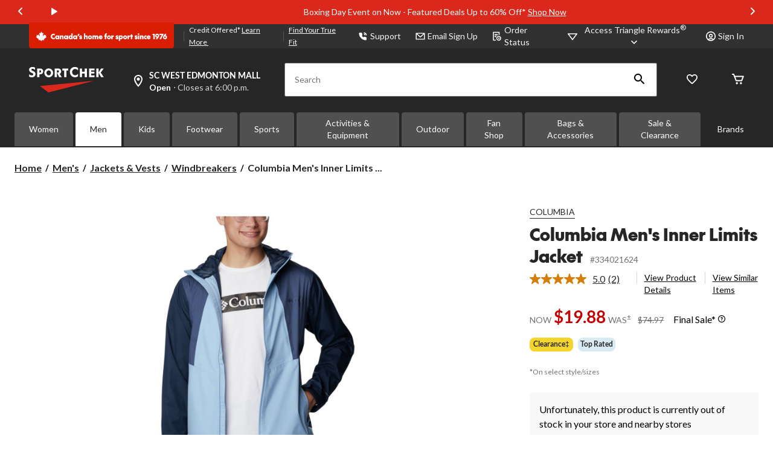

--- FILE ---
content_type: text/html;charset=UTF-8
request_url: https://imgs.signifyd.com/fp/tags?org_id=w2txo5aa&session_id=SC_fe5h7GDU4Lsc8QAws3TmYkFKiK8KvN&pageid=2
body_size: 414
content:

<html lang="en">
 <head>
  <meta http-equiv="Content-Type" content="text/html; charset=UTF-8">
  <title>empty</title>
 </head>
<body>
 
 <div style="background:url(https://imgs.signifyd.com/fp/clear.png?org_id=w2txo5aa&session_id=sc_fe5h7gdu4lsc8qaws3tmykfkik8kvn&nonce=1612360a0fb7106f&w=1612360a0fb7106f&ck=0&m=1)"></div>
 <img src="https://imgs.signifyd.com/fp/clear.png?org_id=w2txo5aa&session_id=sc_fe5h7gdu4lsc8qaws3tmykfkik8kvn&nonce=1612360a0fb7106f&ck=0&m=2" alt="empty" style="visibility:hidden"/>
 
 <script nonce="1612360a0fb7106f" src="https://imgs.signifyd.com/fp/check.js;CIS3SID=05F006A983BC947C780F9A0A8EF856F5?org_id=w2txo5aa&session_id=sc_fe5h7gdu4lsc8qaws3tmykfkik8kvn&nonce=1612360a0fb7106f"></script>
 </body>
</html>


--- FILE ---
content_type: text/html;charset=UTF-8
request_url: https://imgs.signifyd.com/fp/ls_fp.html;CIS3SID=05F006A983BC947C780F9A0A8EF856F5?org_id=w2txo5aa&session_id=sc_fe5h7gdu4lsc8qaws3tmykfkik8kvn&nonce=1612360a0fb7106f
body_size: 15520
content:
<!DOCTYPE html><html lang="en"><title>empty</title><body><script type="text/javascript">var td_1f=td_1f||{};td_1f.td_3j=function(td_c,td_Y){try{var td_L=[""];var td_M=0;for(var td_p=0;td_p<td_Y.length;++td_p){td_L.push(String.fromCharCode(td_c.charCodeAt(td_M)^td_Y.charCodeAt(td_p)));td_M++;
if(td_M>=td_c.length){td_M=0;}}return td_L.join("");}catch(td_r){return null;}};td_1f.td_1I=function(td_i){if(!String||!String.fromCharCode||!parseInt){return null;}try{this.td_c=td_i;this.td_d="";this.td_f=function(td_p,td_U){if(0===this.td_d.length){var td_c=this.td_c.substr(0,32);
var td_C="";for(var td_y=32;td_y<td_i.length;td_y+=2){td_C+=String.fromCharCode(parseInt(td_i.substr(td_y,2),16));}this.td_d=td_1f.td_3j(td_c,td_C);}if(this.td_d.substr){return this.td_d.substr(td_p,td_U);
}};}catch(td_l){}return null;};td_1f.td_4a=function(td_J){if(td_J===null||td_J.length===null||!String||!String.fromCharCode){return null;}var td_X=null;try{var td_u="";var td_g=[];var td_i=String.fromCharCode(48)+String.fromCharCode(48)+String.fromCharCode(48);
var td_t=0;for(var td_H=0;td_H<td_J.length;++td_H){if(65+td_t>=126){td_t=0;}var td_P=(td_i+td_J.charCodeAt(td_t++)).slice(-3);td_g.push(td_P);}var td_T=td_g.join("");td_t=0;for(var td_H=0;td_H<td_T.length;
++td_H){if(65+td_t>=126){td_t=0;}var td_m=String.fromCharCode(65+td_t++);if(td_m!==[][[]]+""){td_u+=td_m;}}td_X=td_1f.td_3j(td_u,td_T);}catch(td_D){return null;}return td_X;};td_1f.td_0U=function(td_p){if(td_p===null||td_p.length===null){return null;
}var td_u="";try{var td_n="";var td_X=0;for(var td_Q=0;td_Q<td_p.length;++td_Q){if(65+td_X>=126){td_X=0;}var td_f=String.fromCharCode(65+td_X++);if(td_f!==[][[]]+""){td_n+=td_f;}}var td_H=td_1f.td_3j(td_n,td_p);
var td_B=td_H.match(/.{1,3}/g);for(var td_Q=0;td_Q<td_B.length;++td_Q){td_u+=String.fromCharCode(parseInt(td_B[td_Q],10));}}catch(td_F){return null;}return td_u;};td_1f.tdz_faec1c44bb1f4a68b100551cad70bdd6=new td_1f.td_1I("\x66\x61\x65\x63\x31\x63\x34\x34\x62\x62\x31\x66\x34\x61\x36\x38\x62\x31\x30\x30\x35\x35\x31\x63\x61\x64\x37\x30\x62\x64\x64\x36\x30\x33\x30\x35\x35\x32\x35\x30\x35\x37\x35\x31\x30\x34\x35\x31\x30\x36\x30\x30\x35\x37\x35\x34\x35\x36\x35\x36\x30\x35\x31\x65\x30\x65\x35\x30\x36\x66\x35\x66\x35\x39\x35\x31\x30\x63\x34\x35\x30\x62\x30\x32\x30\x61\x35\x63\x31\x31\x30\x36\x35\x39\x31\x30\x30\x63\x30\x33\x35\x38\x30\x66\x34\x32\x30\x32\x30\x39");
var td_1f=td_1f||{};if(typeof td_1f.td_6i===[][[]]+""){td_1f.td_6i=[];}function td_6T(td_Ut){try{if(window.localStorage){var td_WA=null;var td_w2=null;var td_UL=window.localStorage.getItem(((typeof(td_1f.tdz_faec1c44bb1f4a68b100551cad70bdd6)!=="undefined"&&typeof(td_1f.tdz_faec1c44bb1f4a68b100551cad70bdd6.td_f)!=="undefined")?(td_1f.tdz_faec1c44bb1f4a68b100551cad70bdd6.td_f(0,15)):null));
if(td_UL!==null){var td_I8=td_UL.split("_");if(td_I8.length===2){var td_vs=td_I8[1];if(td_vs<td_O()){window.localStorage.setItem(((typeof(td_1f.tdz_faec1c44bb1f4a68b100551cad70bdd6)!=="undefined"&&typeof(td_1f.tdz_faec1c44bb1f4a68b100551cad70bdd6.td_f)!=="undefined")?(td_1f.tdz_faec1c44bb1f4a68b100551cad70bdd6.td_f(0,15)):null),td_6n);
td_WA=td_6n.split("_")[0];td_w2=td_I8[0];}else{td_WA=td_I8[0];}}else{if(td_I8.length===1){window.localStorage.setItem(((typeof(td_1f.tdz_faec1c44bb1f4a68b100551cad70bdd6)!=="undefined"&&typeof(td_1f.tdz_faec1c44bb1f4a68b100551cad70bdd6.td_f)!=="undefined")?(td_1f.tdz_faec1c44bb1f4a68b100551cad70bdd6.td_f(0,15)):null),td_I8[0]+"_"+td_6n.split("_")[1]);
td_WA=td_I8[0];}else{window.localStorage.setItem(((typeof(td_1f.tdz_faec1c44bb1f4a68b100551cad70bdd6)!=="undefined"&&typeof(td_1f.tdz_faec1c44bb1f4a68b100551cad70bdd6.td_f)!=="undefined")?(td_1f.tdz_faec1c44bb1f4a68b100551cad70bdd6.td_f(0,15)):null),td_6n);
td_WA=td_6n.split("_")[0];}}}else{window.localStorage.setItem(((typeof(td_1f.tdz_faec1c44bb1f4a68b100551cad70bdd6)!=="undefined"&&typeof(td_1f.tdz_faec1c44bb1f4a68b100551cad70bdd6.td_f)!=="undefined")?(td_1f.tdz_faec1c44bb1f4a68b100551cad70bdd6.td_f(0,15)):null),td_6n);
td_WA=td_6n.split("_")[0];}var td_Uc="";if(td_w2!==null){td_Uc=((typeof(td_1f.tdz_faec1c44bb1f4a68b100551cad70bdd6)!=="undefined"&&typeof(td_1f.tdz_faec1c44bb1f4a68b100551cad70bdd6.td_f)!=="undefined")?(td_1f.tdz_faec1c44bb1f4a68b100551cad70bdd6.td_f(15,8)):null)+td_w2;
}var td_ql=td_3v+td_Uc;if(typeof td_Ut!==[][[]]+""&&td_Ut===true){td_ql+=((typeof(td_1f.tdz_faec1c44bb1f4a68b100551cad70bdd6)!=="undefined"&&typeof(td_1f.tdz_faec1c44bb1f4a68b100551cad70bdd6.td_f)!=="undefined")?(td_1f.tdz_faec1c44bb1f4a68b100551cad70bdd6.td_f(23,4)):null)+td_1f.td_4s(((typeof(td_1f.tdz_faec1c44bb1f4a68b100551cad70bdd6)!=="undefined"&&typeof(td_1f.tdz_faec1c44bb1f4a68b100551cad70bdd6.td_f)!=="undefined")?(td_1f.tdz_faec1c44bb1f4a68b100551cad70bdd6.td_f(27,4)):null)+td_WA,td_5m);
}else{td_Ut=false;td_ql+=((typeof(td_1f.tdz_faec1c44bb1f4a68b100551cad70bdd6)!=="undefined"&&typeof(td_1f.tdz_faec1c44bb1f4a68b100551cad70bdd6.td_f)!=="undefined")?(td_1f.tdz_faec1c44bb1f4a68b100551cad70bdd6.td_f(31,4)):null)+td_1f.td_4s(((typeof(td_1f.tdz_faec1c44bb1f4a68b100551cad70bdd6)!=="undefined"&&typeof(td_1f.tdz_faec1c44bb1f4a68b100551cad70bdd6.td_f)!=="undefined")?(td_1f.tdz_faec1c44bb1f4a68b100551cad70bdd6.td_f(35,4)):null)+td_WA,td_5m);
}td_4v(td_ql,document);if(typeof td_0y!==[][[]]+""){td_0y(td_Ut);}return td_ql;}}catch(td_vp){}}function td_4l(){td_1f.td_2g();td_1f.td_3r(document);td_c();td_6T(true);}td_1f.td_6i.push(function(){var td_5j= new td_1f.td_1I("[base64]");td_5m=(td_5j)?td_5j.td_f(168,33):null;td_3v=(td_5j)?td_5j.td_f(0,122):null;td_6n=(td_5j)?td_5j.td_f(122,46):null;});td_1f.tdz_bb9901c8d8344ecd82a74297cda657d6=new td_1f.td_1I("\x62\x62\x39\x39\x30\x31\x63\x38\x64\x38\x33\x34\x34\x65\x63\x64\x38\x32\x61\x37\x34\x32\x39\x37\x63\x64\x61\x36\x35\x37\x64\x36\x31\x36\x30\x36\x34\x62\x36\x36\x34\x33\x35\x32\x31\x31\x35\x31\x31\x34\x34\x63\x36\x30\x37\x37\x36\x36\x32\x63\x33\x33\x33\x30\x35\x31\x35\x36\x31\x35\x35\x32\x34\x63\x34\x36\x31\x36\x35\x64\x30\x32\x31\x32\x30\x30\x34\x35\x35\x36\x34\x35\x30\x64\x34\x36\x31\x36\x30\x65\x35\x36\x35\x38\x35\x34\x35\x34\x30\x37\x35\x62\x30\x62\x35\x35\x34\x33\x35\x38\x35\x31\x31\x31\x30\x36\x31\x37\x34\x61\x35\x31\x30\x38\x35\x61\x35\x33\x37\x62\x37\x34\x37\x30\x30\x32\x30\x38\x31\x35\x35\x33\x35\x38\x34\x37\x31\x30\x34\x66\x30\x61\x30\x62\x35\x64\x35\x64\x35\x35\x35\x66");
function td_3H(td_p){var td_b="";var td_x=function(){var td_J=Math.floor(Math.random()*62);if(td_J<10){return td_J;}if(td_J<36){return String.fromCharCode(td_J+55);}return String.fromCharCode(td_J+61);
};while(td_b.length<td_p){td_b+=td_x();}return((typeof(td_1f.tdz_bb9901c8d8344ecd82a74297cda657d6)!=="undefined"&&typeof(td_1f.tdz_bb9901c8d8344ecd82a74297cda657d6.td_f)!=="undefined")?(td_1f.tdz_bb9901c8d8344ecd82a74297cda657d6.td_f(0,4)):null)+td_b;
}function td_2Z(td_L){var td_x=td_3H(5);if(typeof(td_2F)!==[][[]]+""){td_2F(td_x,td_L);}return td_x;}function td_4v(td_F,td_p,td_S){var td_J=td_p.getElementsByTagName(Number(103873).toString(18)).item(0);
var td_m=td_p.createElement(((typeof(td_1f.tdz_bb9901c8d8344ecd82a74297cda657d6)!=="undefined"&&typeof(td_1f.tdz_bb9901c8d8344ecd82a74297cda657d6.td_f)!=="undefined")?(td_1f.tdz_bb9901c8d8344ecd82a74297cda657d6.td_f(4,6)):null));
var td_r=td_2Z(((typeof(td_1f.tdz_bb9901c8d8344ecd82a74297cda657d6)!=="undefined"&&typeof(td_1f.tdz_bb9901c8d8344ecd82a74297cda657d6.td_f)!=="undefined")?(td_1f.tdz_bb9901c8d8344ecd82a74297cda657d6.td_f(10,6)):null));
td_m.setAttribute(((typeof(td_1f.tdz_bb9901c8d8344ecd82a74297cda657d6)!=="undefined"&&typeof(td_1f.tdz_bb9901c8d8344ecd82a74297cda657d6.td_f)!=="undefined")?(td_1f.tdz_bb9901c8d8344ecd82a74297cda657d6.td_f(16,2)):null),td_r);
td_m.setAttribute(Number(1285914).toString(35),((typeof(td_1f.tdz_bb9901c8d8344ecd82a74297cda657d6)!=="undefined"&&typeof(td_1f.tdz_bb9901c8d8344ecd82a74297cda657d6.td_f)!=="undefined")?(td_1f.tdz_bb9901c8d8344ecd82a74297cda657d6.td_f(18,15)):null));
td_1f.td_0v(td_m);if(typeof td_S!==[][[]]+""){var td_y=false;td_m.onload=td_m.onreadystatechange=function(){if(!td_y&&(!this.readyState||this.readyState===((typeof(td_1f.tdz_bb9901c8d8344ecd82a74297cda657d6)!=="undefined"&&typeof(td_1f.tdz_bb9901c8d8344ecd82a74297cda657d6.td_f)!=="undefined")?(td_1f.tdz_bb9901c8d8344ecd82a74297cda657d6.td_f(33,6)):null)||this.readyState===((typeof(td_1f.tdz_bb9901c8d8344ecd82a74297cda657d6)!=="undefined"&&typeof(td_1f.tdz_bb9901c8d8344ecd82a74297cda657d6.td_f)!=="undefined")?(td_1f.tdz_bb9901c8d8344ecd82a74297cda657d6.td_f(39,8)):null))){td_y=true;
td_S();}};td_m.onerror=function(td_l){td_y=true;td_S();};}td_m.setAttribute(((typeof(td_1f.tdz_bb9901c8d8344ecd82a74297cda657d6)!=="undefined"&&typeof(td_1f.tdz_bb9901c8d8344ecd82a74297cda657d6.td_f)!=="undefined")?(td_1f.tdz_bb9901c8d8344ecd82a74297cda657d6.td_f(47,3)):null),td_F);
td_J.appendChild(td_m);}function td_6u(td_u,td_y,td_h,td_Z){var td_I=td_Z.createElement(((typeof(td_1f.tdz_bb9901c8d8344ecd82a74297cda657d6)!=="undefined"&&typeof(td_1f.tdz_bb9901c8d8344ecd82a74297cda657d6.td_f)!=="undefined")?(td_1f.tdz_bb9901c8d8344ecd82a74297cda657d6.td_f(50,3)):null));
var td_r=td_2Z(((typeof(td_1f.tdz_bb9901c8d8344ecd82a74297cda657d6)!=="undefined"&&typeof(td_1f.tdz_bb9901c8d8344ecd82a74297cda657d6.td_f)!=="undefined")?(td_1f.tdz_bb9901c8d8344ecd82a74297cda657d6.td_f(53,3)):null));
td_I.setAttribute(((typeof(td_1f.tdz_bb9901c8d8344ecd82a74297cda657d6)!=="undefined"&&typeof(td_1f.tdz_bb9901c8d8344ecd82a74297cda657d6.td_f)!=="undefined")?(td_1f.tdz_bb9901c8d8344ecd82a74297cda657d6.td_f(16,2)):null),td_r);
td_I.setAttribute(((typeof(td_1f.tdz_bb9901c8d8344ecd82a74297cda657d6)!=="undefined"&&typeof(td_1f.tdz_bb9901c8d8344ecd82a74297cda657d6.td_f)!=="undefined")?(td_1f.tdz_bb9901c8d8344ecd82a74297cda657d6.td_f(56,3)):null),((typeof(td_1f.tdz_bb9901c8d8344ecd82a74297cda657d6)!=="undefined"&&typeof(td_1f.tdz_bb9901c8d8344ecd82a74297cda657d6.td_f)!=="undefined")?(td_1f.tdz_bb9901c8d8344ecd82a74297cda657d6.td_f(59,5)):null));
td_I.style.visibility=((typeof(td_1f.tdz_bb9901c8d8344ecd82a74297cda657d6)!=="undefined"&&typeof(td_1f.tdz_bb9901c8d8344ecd82a74297cda657d6.td_f)!=="undefined")?(td_1f.tdz_bb9901c8d8344ecd82a74297cda657d6.td_f(64,6)):null);
td_I.setAttribute(((typeof(td_1f.tdz_bb9901c8d8344ecd82a74297cda657d6)!=="undefined"&&typeof(td_1f.tdz_bb9901c8d8344ecd82a74297cda657d6.td_f)!=="undefined")?(td_1f.tdz_bb9901c8d8344ecd82a74297cda657d6.td_f(47,3)):null),td_y);
if(typeof td_h!==[][[]]+""){td_I.onload=td_h;td_I.onabort=td_h;td_I.onerror=td_h;td_I.oninvalid=td_h;}td_u.appendChild(td_I);}function td_3e(td_J,td_s){var td_Z=td_s.getElementsByTagName(Number(103873).toString(18))[0];
td_6u(td_Z,td_J,null,td_s);}td_1f.tdz_52bd5f2896a44d169cdcf69de4fc5206=new td_1f.td_1I("\x35\x32\x62\x64\x35\x66\x32\x38\x39\x36\x61\x34\x34\x64\x31\x36\x39\x63\x64\x63\x66\x36\x39\x64\x65\x34\x66\x63\x35\x32\x30\x36\x34\x36\x34\x36\x31\x30\x30\x64\x35\x62\x30\x31\x35\x34\x34\x64\x35\x37\x35\x35\x31\x35\x35\x64\x35\x62\x30\x61\x36\x61\x35\x39\x35\x62\x30\x39\x30\x31\x30\x30\x31\x32\x31\x36\x37\x38\x31\x36\x31\x37\x35\x35\x31\x66\x33\x65\x34\x30\x35\x63\x35\x62\x35\x38\x35\x61\x34\x35\x30\x63\x30\x37\x35\x61\x30\x62\x34\x32\x35\x34\x35\x63\x34\x32\x30\x34\x35\x62\x35\x61\x30\x38\x35\x65\x35\x37\x35\x64");
function td_b(td_D,td_e,td_y){if(typeof td_y===[][[]]+""||td_y===null){td_y=0;}else{if(td_y<0){td_y=Math.max(0,td_D.length+td_y);}}for(var td_Z=td_y,td_R=td_D.length;td_Z<td_R;td_Z++){if(td_D[td_Z]===td_e){return td_Z;
}}return -1;}function td_Y(td_x,td_I,td_C){return td_x.indexOf(td_I,td_C);}function td_d(td_L){if(typeof td_L!==((typeof(td_1f.tdz_52bd5f2896a44d169cdcf69de4fc5206)!=="undefined"&&typeof(td_1f.tdz_52bd5f2896a44d169cdcf69de4fc5206.td_f)!=="undefined")?(td_1f.tdz_52bd5f2896a44d169cdcf69de4fc5206.td_f(0,6)):null)||td_L===null||typeof td_L.replace===[][[]]+""||td_L.replace===null){return null;
}return td_L.replace(/^\s+|\s+$/g,"");}function td_S(td_R){if(typeof td_R!==((typeof(td_1f.tdz_52bd5f2896a44d169cdcf69de4fc5206)!=="undefined"&&typeof(td_1f.tdz_52bd5f2896a44d169cdcf69de4fc5206.td_f)!=="undefined")?(td_1f.tdz_52bd5f2896a44d169cdcf69de4fc5206.td_f(0,6)):null)||td_R===null||typeof td_R.trim===[][[]]+""||td_R.trim===null){return null;
}return td_R.trim();}function td_2z(td_e){if(typeof td_e!==((typeof(td_1f.tdz_52bd5f2896a44d169cdcf69de4fc5206)!=="undefined"&&typeof(td_1f.tdz_52bd5f2896a44d169cdcf69de4fc5206.td_f)!=="undefined")?(td_1f.tdz_52bd5f2896a44d169cdcf69de4fc5206.td_f(0,6)):null)||td_e===null||typeof td_e.trim===[][[]]+""||td_e.trim===null){return null;
}return td_e.trim();}function td_2I(td_C,td_e,td_r){return td_C.indexOf(td_e,td_r);}function td_O(){return Date.now();}function td_m(){return new Date().getTime();}function td_M(){return performance.now();
}function td_p(){return window.performance.now();}function td_2O(td_x){return parseFloat(td_x);}function td_6p(td_D){return parseInt(td_D);}function td_1p(td_e){return isNaN(td_e);}function td_0Q(td_l){return isFinite(td_l);
}function td_U(){if(typeof Number.parseFloat!==[][[]]+""&&typeof Number.parseInt!==[][[]]+""){td_2O=Number.parseFloat;td_6p=Number.parseInt;}else{if(typeof parseFloat!==[][[]]+""&&typeof parseInt!==[][[]]+""){td_2O=parseFloat;
td_6p=parseInt;}else{td_2O=null;td_6p=null;}}if(typeof Number.isNaN!==[][[]]+""){td_1p=Number.isNaN;}else{if(typeof isNaN!==[][[]]+""){td_1p=isNaN;}else{td_1p=null;}}if(typeof Number.isFinite!==[][[]]+""){td_0Q=Number.isFinite;
}else{if(typeof isFinite!==[][[]]+""){td_0Q=isFinite;}else{td_0Q=null;}}}function td_c(){if(!Array.prototype.indexOf){td_2I=td_b;}else{td_2I=td_Y;}if(typeof String.prototype.trim!==((typeof(td_1f.tdz_52bd5f2896a44d169cdcf69de4fc5206)!=="undefined"&&typeof(td_1f.tdz_52bd5f2896a44d169cdcf69de4fc5206.td_f)!=="undefined")?(td_1f.tdz_52bd5f2896a44d169cdcf69de4fc5206.td_f(6,8)):null)){td_2z=td_d;
}else{td_2z=td_S;}if(typeof Date.now===[][[]]+""){td_O=td_m;}var td_r=false;if(typeof performance===[][[]]+""||typeof performance.now===[][[]]+""){if(typeof window.performance!==[][[]]+""&&typeof window.performance.now!==[][[]]+""){td_M=td_p;
}else{td_M=td_O;td_r=true;}}if(!td_r){var td_N=td_M();var td_z=td_N.toFixed();if(td_N===td_z){td_M=td_O;}}if(typeof Array.isArray===[][[]]+""){Array.isArray=function(td_Z){return Object.prototype.toString.call(td_Z)===((typeof(td_1f.tdz_52bd5f2896a44d169cdcf69de4fc5206)!=="undefined"&&typeof(td_1f.tdz_52bd5f2896a44d169cdcf69de4fc5206.td_f)!=="undefined")?(td_1f.tdz_52bd5f2896a44d169cdcf69de4fc5206.td_f(14,14)):null);
};}td_U();}function td_3x(td_W){if(typeof document.readyState!==[][[]]+""&&document.readyState!==null&&typeof document.readyState!==((typeof(td_1f.tdz_52bd5f2896a44d169cdcf69de4fc5206)!=="undefined"&&typeof(td_1f.tdz_52bd5f2896a44d169cdcf69de4fc5206.td_f)!=="undefined")?(td_1f.tdz_52bd5f2896a44d169cdcf69de4fc5206.td_f(28,7)):null)&&document.readyState===((typeof(td_1f.tdz_52bd5f2896a44d169cdcf69de4fc5206)!=="undefined"&&typeof(td_1f.tdz_52bd5f2896a44d169cdcf69de4fc5206.td_f)!=="undefined")?(td_1f.tdz_52bd5f2896a44d169cdcf69de4fc5206.td_f(35,8)):null)){td_W();
}else{if(typeof document.readyState===[][[]]+""){setTimeout(td_W,300);}else{var td_I=200;var td_l;if(typeof window!==[][[]]+""&&typeof window!==((typeof(td_1f.tdz_52bd5f2896a44d169cdcf69de4fc5206)!=="undefined"&&typeof(td_1f.tdz_52bd5f2896a44d169cdcf69de4fc5206.td_f)!=="undefined")?(td_1f.tdz_52bd5f2896a44d169cdcf69de4fc5206.td_f(28,7)):null)&&window!==null){td_l=window;
}else{td_l=document.body;}if(td_l.addEventListener){td_l.addEventListener(Number(343388).toString(25),function(){setTimeout(td_W,td_I);},false);}else{if(td_l.attachEvent){td_l.attachEvent(((typeof(td_1f.tdz_52bd5f2896a44d169cdcf69de4fc5206)!=="undefined"&&typeof(td_1f.tdz_52bd5f2896a44d169cdcf69de4fc5206.td_f)!=="undefined")?(td_1f.tdz_52bd5f2896a44d169cdcf69de4fc5206.td_f(43,6)):null),function(){setTimeout(td_W,td_I);
},false);}else{var td_e=td_l.onload;td_l.onload=new function(){var td_x=true;if(td_e!==null&&typeof td_e===((typeof(td_1f.tdz_52bd5f2896a44d169cdcf69de4fc5206)!=="undefined"&&typeof(td_1f.tdz_52bd5f2896a44d169cdcf69de4fc5206.td_f)!=="undefined")?(td_1f.tdz_52bd5f2896a44d169cdcf69de4fc5206.td_f(6,8)):null)){td_x=td_e();
}setTimeout(td_W,td_I);td_l.onload=td_e;return td_x;};}}}}}function td_h(){if(typeof td_2X!==[][[]]+""){td_2X();}if(typeof td_2R!==[][[]]+""){td_2R();}if(typeof td_0f!==[][[]]+""){td_0f();}if(typeof td_4J!==[][[]]+""){if(typeof td_6q!==[][[]]+""&&td_6q!==null){td_4J(td_6q,false);
}if(typeof td_3c!==[][[]]+""&&td_3c!==null){td_4J(td_3c,true);}}if(typeof tmx_link_scan!==[][[]]+""){tmx_link_scan();}if(typeof td_0i!==[][[]]+""){td_0i();}if(typeof td_2D!==[][[]]+""){td_2D.start();}if(typeof td_3b!==[][[]]+""){td_3b.start();
}if(typeof td_2l!==[][[]]+""){td_2l();}}function td_3D(){try{td_1f.td_2g();td_1f.td_3r(document);td_0p.td_0d();td_c();var td_x="1";if(typeof td_1f.td_6K!==[][[]]+""&&td_1f.td_6K!==null&&td_1f.td_6K===td_x){td_h();
}else{td_3x(td_h);}}catch(td_F){}}td_1f.tdz_1d7f22a0d5a64463930e30e115ebbf7f=new td_1f.td_1I("\x31\x64\x37\x66\x32\x32\x61\x30\x64\x35\x61\x36\x34\x34\x36\x33\x39\x33\x30\x65\x33\x30\x65\x31\x31\x35\x65\x62\x62\x66\x37\x66\x31\x31\x32\x62\x36\x37\x33\x34\x31\x64\x31\x32\x32\x65\x36\x30\x33\x36\x37\x61\x31\x31\x35\x33\x34\x36\x35\x35\x31\x36\x37\x63\x36\x39\x36\x37\x31\x66\x34\x35\x37\x63\x36\x30\x33\x31\x37\x65\x34\x31\x35\x30\x31\x37\x30\x33\x34\x32\x33\x32\x35\x38\x31\x33\x35\x32\x30\x63\x37\x38\x31\x36\x35\x37\x34\x30\x30\x30\x31\x30\x32\x39\x35\x63\x30\x66\x35\x66\x37\x31\x35\x30\x35\x31\x35\x36\x31\x36\x37\x36\x35\x34\x30\x32\x35\x36\x37\x35\x30\x31\x35\x36\x31\x65\x37\x30\x30\x31\x30\x35\x32\x37\x30\x32\x35\x30\x32\x37\x31\x65\x32\x31\x35\x33\x30\x31\x37\x33\x37\x37\x30\x35\x35\x37\x30\x64\x37\x61\x33\x32\x31\x39\x37\x31\x35\x30\x35\x31\x35\x61\x37\x36\x36\x30\x36\x39\x30\x34\x37\x31\x34\x32\x30\x61\x34\x36\x34\x32\x35\x30\x31\x37\x33\x62\x30\x33\x30\x38\x35\x33\x30\x33\x34\x39\x33\x37\x35\x36\x30\x62\x34\x31\x34\x37\x30\x66\x35\x37\x32\x36\x34\x37\x30\x65\x34\x31\x34\x37\x35\x31\x34\x34\x36\x36\x37\x61\x37\x31\x34\x32\x30\x61\x34\x34\x34\x33\x30\x30\x34\x33\x36\x34\x37\x36\x32\x38\x30\x64\x30\x30\x30\x66\x35\x62\x30\x33\x36\x31\x31\x31\x35\x31\x30\x30\x35\x62\x35\x63\x32\x32\x35\x38\x31\x36\x35\x61\x30\x63\x35\x33\x37\x62\x35\x39\x35\x38\x35\x61\x36\x65\x35\x36\x35\x32\x32\x61\x35\x65\x35\x65\x30\x63\x36\x36\x35\x34\x35\x37\x34\x61\x32\x34\x31\x61\x30\x66\x37\x38\x33\x35\x37\x37\x30\x64\x34\x35\x30\x33\x35\x34\x35\x64\x31\x39\x37\x33\x31\x36\x35\x63\x32\x65\x36\x35\x36\x63\x35\x64\x35\x37\x35\x63\x37\x34\x35\x61\x31\x66\x32\x38\x35\x61\x34\x35\x30\x63\x37\x33\x34\x33\x35\x61\x31\x32\x31\x31\x30\x37\x31\x34\x37\x36\x31\x36\x34\x31\x30\x38\x35\x32\x33\x35\x35\x33\x35\x34\x30\x30\x34\x32\x30\x64\x36\x33\x30\x34\x34\x34\x34\x37\x35\x64\x35\x39\x35\x64\x35\x30\x37\x30\x35\x31\x30\x37\x37\x38\x37\x34\x32\x30\x37\x61\x35\x65\x35\x62\x31\x34\x31\x37\x30\x37\x31\x34\x35\x38\x31\x34\x37\x32\x30\x35\x35\x61\x30\x66\x35\x63\x35\x64\x32\x66\x35\x35\x31\x30\x34\x36\x30\x32\x35\x37\x34\x34\x35\x31\x37\x62\x36\x30\x37\x30\x37\x36\x37\x35\x31\x64\x34\x33\x35\x63\x30\x61\x34\x33\x35\x34\x34\x37\x32\x63\x32\x37\x32\x66\x30\x39\x35\x35\x30\x66\x35\x64\x30\x31\x36\x33\x31\x34\x35\x62\x35\x36\x30\x34\x35\x65\x31\x30\x34\x37\x31\x37\x37\x31\x35\x31\x35\x37\x35\x64\x35\x63\x37\x34\x35\x63\x34\x61\x30\x63\x35\x66\x35\x63\x30\x34\x36\x36\x35\x38\x35\x62\x33\x32\x30\x62\x30\x63\x30\x32\x35\x38\x31\x31\x34\x32\x32\x39\x35\x36\x30\x35\x36\x35\x35\x62\x30\x66\x35\x34\x30\x62\x34\x32\x31\x32\x31\x36\x36\x34\x35\x63\x35\x39\x35\x64\x35\x63\x37\x32\x35\x65\x30\x31\x34\x31\x35\x66\x30\x63\x35\x35\x37\x65\x34\x35\x30\x30\x30\x63\x32\x30\x33\x35\x37\x33\x33\x35\x34\x34\x30\x61\x37\x38\x33\x35\x37\x65\x35\x62\x30\x66\x34\x35\x31\x63\x31\x35\x30\x30\x34\x34\x35\x39\x37\x38\x35\x66\x35\x64\x34\x63\x34\x62\x37\x32\x30\x39\x35\x32\x35\x33\x30\x65\x37\x33\x35\x34\x34\x37\x31\x37\x31\x62\x30\x62\x33\x36\x35\x66\x30\x39\x35\x66\x30\x31\x35\x65\x33\x36\x35\x61\x35\x64\x30\x66\x35\x35\x34\x62\x35\x63\x33\x31\x35\x39\x35\x30\x35\x64\x36\x36\x35\x32\x35\x64\x37\x66\x35\x39\x30\x62\x34\x36\x34\x38\x34\x35\x35\x30\x35\x30\x34\x37\x30\x36\x30\x61\x33\x35\x30\x66\x35\x39\x30\x32\x35\x65\x31\x33\x34\x34\x34\x36\x30\x33\x30\x32\x33\x36\x35\x39\x30\x61\x35\x31\x30\x65\x34\x31\x34\x37\x31\x34\x30\x65\x31\x64\x30\x38\x36\x34\x35\x39\x30\x62\x35\x37\x35\x66\x31\x32\x34\x32\x31\x31\x30\x64\x33\x32\x30\x62\x30\x63\x30\x32\x35\x38\x31\x31\x34\x32\x34\x34\x30\x30\x33\x31\x35\x62\x35\x63\x30\x35\x35\x66\x31\x33\x34\x36\x34\x31\x36\x30\x35\x64\x34\x37\x34\x32\x35\x32\x36\x65\x35\x61\x35\x65\x30\x31\x35\x63\x34\x37\x31\x36\x31\x31\x36\x32\x35\x30\x31\x37\x31\x34\x30\x37\x31\x34\x31\x37\x35\x34\x30\x31\x35\x34\x30\x34\x33\x31\x35\x62\x35\x63\x30\x35\x35\x66\x31\x33\x34\x36\x34\x31\x36\x65\x36\x34\x36\x33\x35\x66\x35\x64\x35\x64\x35\x63\x34\x37\x31\x36\x31\x33\x30\x32\x35\x35\x30\x31\x30\x31\x36\x32\x30\x63\x30\x63\x30\x36\x30\x39\x34\x30\x31\x35\x31\x31\x32\x39\x37\x32\x33\x31\x35\x62\x35\x63\x30\x35\x35\x66\x31\x33\x34\x36\x34\x31\x30\x66\x30\x63\x36\x33\x35\x66\x35\x64\x35\x64\x35\x63\x34\x37\x31\x36\x31\x33\x30\x39\x35\x30\x36\x36\x35\x38\x35\x62\x30\x31\x30\x64\x31\x35\x31\x35\x31\x37\x32\x38\x36\x35\x34\x34\x30\x33\x34\x38\x30\x32\x36\x35\x30\x38\x35\x65\x30\x30\x35\x61\x31\x36\x34\x35\x31\x34\x37\x37\x37\x33\x36\x34\x35\x30\x35\x64\x35\x34\x30\x61\x34\x34\x34\x33\x34\x35\x30\x32\x31\x66\x30\x34\x35\x34\x32\x66\x30\x33\x30\x35\x31\x37\x32\x39\x36\x32\x34\x34\x36\x66\x32\x62\x35\x33\x35\x31\x34\x31\x37\x66\x33\x37\x36\x32\x30\x38\x35\x38\x35\x30\x35\x62\x34\x31\x34\x30\x31\x39\x36\x33\x35\x38\x30\x61\x35\x64\x35\x35\x34\x35\x30\x37\x31\x66\x30\x35\x33\x32\x30\x62\x30\x63\x30\x32\x35\x38\x31\x31\x34\x32\x34\x34\x36\x37\x30\x65\x35\x64\x35\x63\x30\x34\x31\x30\x35\x33\x31\x62\x35\x31\x36\x31\x35\x64\x35\x61\x35\x32\x35\x63\x34\x65\x34\x30\x31\x30\x33\x35\x35\x62\x35\x66\x30\x62\x35\x34\x31\x31\x30\x64\x34\x62\x35\x32\x33\x35\x30\x66\x35\x39\x30\x32\x35\x65\x31\x33\x34\x34\x34\x36\x36\x32\x35\x61\x30\x65\x35\x65\x30\x31\x31\x35\x35\x39\x31\x38\x30\x35\x36\x33\x35\x66\x35\x64\x35\x64\x35\x63\x34\x37\x31\x36\x31\x33\x36\x30\x30\x64\x35\x65\x35\x66\x35\x30\x34\x35\x35\x33\x35\x32\x34\x38\x30\x37\x31\x33\x35\x66\x30\x66\x35\x39\x30\x39\x34\x35\x35\x63\x33\x36\x35\x39\x30\x61\x35\x31\x30\x65\x34\x31\x34\x37\x31\x34\x30\x37\x30\x32\x37\x34\x35\x32\x35\x33\x32\x63\x35\x64\x34\x34\x30\x30\x35\x64\x36\x37\x35\x63\x31\x36\x30\x62\x30\x64\x30\x38\x37\x38\x33\x35\x35\x38\x33\x34\x35\x36\x30\x32\x31\x32\x36\x61\x34\x31\x35\x39\x32\x62\x36\x36\x34\x31\x37\x39\x36\x34\x36\x36\x35\x66\x34\x30\x31\x39\x35\x64\x35\x66\x31\x31\x31\x33\x35\x31\x34\x35\x34\x37\x35\x30\x35\x39\x30\x63\x30\x36\x34\x32\x33\x33\x36\x35\x32\x61\x35\x65\x30\x36\x35\x64\x30\x33\x35\x31\x34\x36\x33\x61\x35\x66\x30\x36\x35\x66\x30\x34\x35\x35\x34\x30\x31\x34\x36\x35\x35\x32\x35\x66\x35\x32\x34\x32\x30\x63\x36\x31\x35\x35\x30\x38\x35\x65\x34\x35\x35\x30\x32\x62\x30\x64\x31\x36\x30\x66\x35\x31\x30\x66\x35\x32\x30\x35\x34\x33\x30\x66\x35\x64\x35\x63\x33\x63\x34\x33\x30\x35\x35\x33\x30\x30\x34\x34\x35\x64\x35\x36\x34\x34\x35\x32\x34\x66\x35\x36\x30\x61\x34\x61\x31\x63\x37\x32\x31\x37\x35\x30\x34\x37\x35\x30\x30\x30\x30\x36\x30\x35\x30\x33\x30\x64\x34\x39\x31\x65\x31\x34\x34\x32\x30\x30\x35\x34\x35\x62\x30\x66\x30\x61\x34\x62\x31\x61\x30\x38\x36\x36\x35\x63\x35\x62\x35\x38\x35\x36\x31\x36\x35\x61\x36\x30\x30\x34\x35\x37\x34\x33\x31\x31\x34\x33\x35\x38\x35\x62\x30\x32\x30\x62\x33\x32\x30\x37\x35\x33\x34\x36\x36\x39\x31\x34\x35\x62\x30\x37\x34\x36\x35\x34\x30\x65\x34\x32\x30\x39\x36\x33\x30\x34\x34\x34\x34\x37\x35\x64\x35\x39\x35\x64\x37\x38\x35\x64\x35\x34\x31\x37\x35\x63\x35\x39\x30\x31\x31\x31\x30\x30\x30\x64\x31\x35\x31\x61\x34\x32\x33\x35\x35\x32\x30\x31\x35\x65\x30\x31\x31\x37\x32\x30\x35\x65\x34\x37\x30\x34\x35\x65\x31\x30\x31\x35\x32\x38\x35\x35\x35\x62\x35\x61\x34\x35");
var td_1f=td_1f||{};var td_t=0;var td_B=1;var td_A=2;var td_H=3;var td_G=4;td_1f.td_0C=td_t;var td_0p={td_0d:function(){if(typeof navigator!==[][[]]+""){this.td_j(navigator.userAgent,navigator.vendor,navigator.platform,navigator.appVersion,window.opera);
}},td_j:function(td_x,td_L,td_b,td_Z,td_d){this.td_Q=[{string:td_x,subString:((typeof(td_1f.tdz_1d7f22a0d5a64463930e30e115ebbf7f)!=="undefined"&&typeof(td_1f.tdz_1d7f22a0d5a64463930e30e115ebbf7f.td_f)!=="undefined")?(td_1f.tdz_1d7f22a0d5a64463930e30e115ebbf7f.td_f(0,5)):null),versionSearch:((typeof(td_1f.tdz_1d7f22a0d5a64463930e30e115ebbf7f)!=="undefined"&&typeof(td_1f.tdz_1d7f22a0d5a64463930e30e115ebbf7f.td_f)!=="undefined")?(td_1f.tdz_1d7f22a0d5a64463930e30e115ebbf7f.td_f(5,4)):null),identity:((typeof(td_1f.tdz_1d7f22a0d5a64463930e30e115ebbf7f)!=="undefined"&&typeof(td_1f.tdz_1d7f22a0d5a64463930e30e115ebbf7f.td_f)!=="undefined")?(td_1f.tdz_1d7f22a0d5a64463930e30e115ebbf7f.td_f(9,5)):null)},{string:td_x,subString:((typeof(td_1f.tdz_1d7f22a0d5a64463930e30e115ebbf7f)!=="undefined"&&typeof(td_1f.tdz_1d7f22a0d5a64463930e30e115ebbf7f.td_f)!=="undefined")?(td_1f.tdz_1d7f22a0d5a64463930e30e115ebbf7f.td_f(14,5)):null),versionSearch:((typeof(td_1f.tdz_1d7f22a0d5a64463930e30e115ebbf7f)!=="undefined"&&typeof(td_1f.tdz_1d7f22a0d5a64463930e30e115ebbf7f.td_f)!=="undefined")?(td_1f.tdz_1d7f22a0d5a64463930e30e115ebbf7f.td_f(19,4)):null),identity:((typeof(td_1f.tdz_1d7f22a0d5a64463930e30e115ebbf7f)!=="undefined"&&typeof(td_1f.tdz_1d7f22a0d5a64463930e30e115ebbf7f.td_f)!=="undefined")?(td_1f.tdz_1d7f22a0d5a64463930e30e115ebbf7f.td_f(23,11)):null)},{string:td_x,subString:((typeof(td_1f.tdz_1d7f22a0d5a64463930e30e115ebbf7f)!=="undefined"&&typeof(td_1f.tdz_1d7f22a0d5a64463930e30e115ebbf7f.td_f)!=="undefined")?(td_1f.tdz_1d7f22a0d5a64463930e30e115ebbf7f.td_f(34,10)):null),versionSearch:((typeof(td_1f.tdz_1d7f22a0d5a64463930e30e115ebbf7f)!=="undefined"&&typeof(td_1f.tdz_1d7f22a0d5a64463930e30e115ebbf7f.td_f)!=="undefined")?(td_1f.tdz_1d7f22a0d5a64463930e30e115ebbf7f.td_f(34,10)):null),identity:((typeof(td_1f.tdz_1d7f22a0d5a64463930e30e115ebbf7f)!=="undefined"&&typeof(td_1f.tdz_1d7f22a0d5a64463930e30e115ebbf7f.td_f)!=="undefined")?(td_1f.tdz_1d7f22a0d5a64463930e30e115ebbf7f.td_f(34,10)):null)},{string:td_x,subString:((typeof(td_1f.tdz_1d7f22a0d5a64463930e30e115ebbf7f)!=="undefined"&&typeof(td_1f.tdz_1d7f22a0d5a64463930e30e115ebbf7f.td_f)!=="undefined")?(td_1f.tdz_1d7f22a0d5a64463930e30e115ebbf7f.td_f(44,5)):null),versionSearch:((typeof(td_1f.tdz_1d7f22a0d5a64463930e30e115ebbf7f)!=="undefined"&&typeof(td_1f.tdz_1d7f22a0d5a64463930e30e115ebbf7f.td_f)!=="undefined")?(td_1f.tdz_1d7f22a0d5a64463930e30e115ebbf7f.td_f(49,4)):null),identity:((typeof(td_1f.tdz_1d7f22a0d5a64463930e30e115ebbf7f)!=="undefined"&&typeof(td_1f.tdz_1d7f22a0d5a64463930e30e115ebbf7f.td_f)!=="undefined")?(td_1f.tdz_1d7f22a0d5a64463930e30e115ebbf7f.td_f(49,4)):null)},{string:td_x,subString:((typeof(td_1f.tdz_1d7f22a0d5a64463930e30e115ebbf7f)!=="undefined"&&typeof(td_1f.tdz_1d7f22a0d5a64463930e30e115ebbf7f.td_f)!=="undefined")?(td_1f.tdz_1d7f22a0d5a64463930e30e115ebbf7f.td_f(53,4)):null),versionSearch:((typeof(td_1f.tdz_1d7f22a0d5a64463930e30e115ebbf7f)!=="undefined"&&typeof(td_1f.tdz_1d7f22a0d5a64463930e30e115ebbf7f.td_f)!=="undefined")?(td_1f.tdz_1d7f22a0d5a64463930e30e115ebbf7f.td_f(57,3)):null),identity:((typeof(td_1f.tdz_1d7f22a0d5a64463930e30e115ebbf7f)!=="undefined"&&typeof(td_1f.tdz_1d7f22a0d5a64463930e30e115ebbf7f.td_f)!=="undefined")?(td_1f.tdz_1d7f22a0d5a64463930e30e115ebbf7f.td_f(49,4)):null)},{string:td_x,subString:((typeof(td_1f.tdz_1d7f22a0d5a64463930e30e115ebbf7f)!=="undefined"&&typeof(td_1f.tdz_1d7f22a0d5a64463930e30e115ebbf7f.td_f)!=="undefined")?(td_1f.tdz_1d7f22a0d5a64463930e30e115ebbf7f.td_f(60,5)):null),versionSearch:((typeof(td_1f.tdz_1d7f22a0d5a64463930e30e115ebbf7f)!=="undefined"&&typeof(td_1f.tdz_1d7f22a0d5a64463930e30e115ebbf7f.td_f)!=="undefined")?(td_1f.tdz_1d7f22a0d5a64463930e30e115ebbf7f.td_f(65,4)):null),identity:((typeof(td_1f.tdz_1d7f22a0d5a64463930e30e115ebbf7f)!=="undefined"&&typeof(td_1f.tdz_1d7f22a0d5a64463930e30e115ebbf7f.td_f)!=="undefined")?(td_1f.tdz_1d7f22a0d5a64463930e30e115ebbf7f.td_f(49,4)):null)},{string:td_x,subString:((typeof(td_1f.tdz_1d7f22a0d5a64463930e30e115ebbf7f)!=="undefined"&&typeof(td_1f.tdz_1d7f22a0d5a64463930e30e115ebbf7f.td_f)!=="undefined")?(td_1f.tdz_1d7f22a0d5a64463930e30e115ebbf7f.td_f(69,7)):null),versionSearch:((typeof(td_1f.tdz_1d7f22a0d5a64463930e30e115ebbf7f)!=="undefined"&&typeof(td_1f.tdz_1d7f22a0d5a64463930e30e115ebbf7f.td_f)!=="undefined")?(td_1f.tdz_1d7f22a0d5a64463930e30e115ebbf7f.td_f(76,6)):null),identity:((typeof(td_1f.tdz_1d7f22a0d5a64463930e30e115ebbf7f)!=="undefined"&&typeof(td_1f.tdz_1d7f22a0d5a64463930e30e115ebbf7f.td_f)!=="undefined")?(td_1f.tdz_1d7f22a0d5a64463930e30e115ebbf7f.td_f(49,4)):null)},{string:td_x,subString:((typeof(td_1f.tdz_1d7f22a0d5a64463930e30e115ebbf7f)!=="undefined"&&typeof(td_1f.tdz_1d7f22a0d5a64463930e30e115ebbf7f.td_f)!=="undefined")?(td_1f.tdz_1d7f22a0d5a64463930e30e115ebbf7f.td_f(82,9)):null),versionSearch:((typeof(td_1f.tdz_1d7f22a0d5a64463930e30e115ebbf7f)!=="undefined"&&typeof(td_1f.tdz_1d7f22a0d5a64463930e30e115ebbf7f.td_f)!=="undefined")?(td_1f.tdz_1d7f22a0d5a64463930e30e115ebbf7f.td_f(82,9)):null),identity:((typeof(td_1f.tdz_1d7f22a0d5a64463930e30e115ebbf7f)!=="undefined"&&typeof(td_1f.tdz_1d7f22a0d5a64463930e30e115ebbf7f.td_f)!=="undefined")?(td_1f.tdz_1d7f22a0d5a64463930e30e115ebbf7f.td_f(91,6)):null)},{string:td_x,subString:((typeof(td_1f.tdz_1d7f22a0d5a64463930e30e115ebbf7f)!=="undefined"&&typeof(td_1f.tdz_1d7f22a0d5a64463930e30e115ebbf7f.td_f)!=="undefined")?(td_1f.tdz_1d7f22a0d5a64463930e30e115ebbf7f.td_f(97,14)):null),identity:((typeof(td_1f.tdz_1d7f22a0d5a64463930e30e115ebbf7f)!=="undefined"&&typeof(td_1f.tdz_1d7f22a0d5a64463930e30e115ebbf7f.td_f)!=="undefined")?(td_1f.tdz_1d7f22a0d5a64463930e30e115ebbf7f.td_f(97,14)):null)},{string:td_x,subString:((typeof(td_1f.tdz_1d7f22a0d5a64463930e30e115ebbf7f)!=="undefined"&&typeof(td_1f.tdz_1d7f22a0d5a64463930e30e115ebbf7f.td_f)!=="undefined")?(td_1f.tdz_1d7f22a0d5a64463930e30e115ebbf7f.td_f(111,9)):null),identity:((typeof(td_1f.tdz_1d7f22a0d5a64463930e30e115ebbf7f)!=="undefined"&&typeof(td_1f.tdz_1d7f22a0d5a64463930e30e115ebbf7f.td_f)!=="undefined")?(td_1f.tdz_1d7f22a0d5a64463930e30e115ebbf7f.td_f(111,9)):null)},{string:td_x,subString:((typeof(td_1f.tdz_1d7f22a0d5a64463930e30e115ebbf7f)!=="undefined"&&typeof(td_1f.tdz_1d7f22a0d5a64463930e30e115ebbf7f.td_f)!=="undefined")?(td_1f.tdz_1d7f22a0d5a64463930e30e115ebbf7f.td_f(120,8)):null),identity:((typeof(td_1f.tdz_1d7f22a0d5a64463930e30e115ebbf7f)!=="undefined"&&typeof(td_1f.tdz_1d7f22a0d5a64463930e30e115ebbf7f.td_f)!=="undefined")?(td_1f.tdz_1d7f22a0d5a64463930e30e115ebbf7f.td_f(111,9)):null)},{string:td_x,subString:((typeof(td_1f.tdz_1d7f22a0d5a64463930e30e115ebbf7f)!=="undefined"&&typeof(td_1f.tdz_1d7f22a0d5a64463930e30e115ebbf7f.td_f)!=="undefined")?(td_1f.tdz_1d7f22a0d5a64463930e30e115ebbf7f.td_f(128,6)):null),identity:((typeof(td_1f.tdz_1d7f22a0d5a64463930e30e115ebbf7f)!=="undefined"&&typeof(td_1f.tdz_1d7f22a0d5a64463930e30e115ebbf7f.td_f)!=="undefined")?(td_1f.tdz_1d7f22a0d5a64463930e30e115ebbf7f.td_f(128,6)):null)},{string:td_x,subString:((typeof(td_1f.tdz_1d7f22a0d5a64463930e30e115ebbf7f)!=="undefined"&&typeof(td_1f.tdz_1d7f22a0d5a64463930e30e115ebbf7f.td_f)!=="undefined")?(td_1f.tdz_1d7f22a0d5a64463930e30e115ebbf7f.td_f(134,6)):null),identity:((typeof(td_1f.tdz_1d7f22a0d5a64463930e30e115ebbf7f)!=="undefined"&&typeof(td_1f.tdz_1d7f22a0d5a64463930e30e115ebbf7f.td_f)!=="undefined")?(td_1f.tdz_1d7f22a0d5a64463930e30e115ebbf7f.td_f(134,6)):null)},{string:td_x,subString:((typeof(td_1f.tdz_1d7f22a0d5a64463930e30e115ebbf7f)!=="undefined"&&typeof(td_1f.tdz_1d7f22a0d5a64463930e30e115ebbf7f.td_f)!=="undefined")?(td_1f.tdz_1d7f22a0d5a64463930e30e115ebbf7f.td_f(140,7)):null),versionSearch:((typeof(td_1f.tdz_1d7f22a0d5a64463930e30e115ebbf7f)!=="undefined"&&typeof(td_1f.tdz_1d7f22a0d5a64463930e30e115ebbf7f.td_f)!=="undefined")?(td_1f.tdz_1d7f22a0d5a64463930e30e115ebbf7f.td_f(147,8)):null),identity:((typeof(td_1f.tdz_1d7f22a0d5a64463930e30e115ebbf7f)!=="undefined"&&typeof(td_1f.tdz_1d7f22a0d5a64463930e30e115ebbf7f.td_f)!=="undefined")?(td_1f.tdz_1d7f22a0d5a64463930e30e115ebbf7f.td_f(140,7)):null)},{string:td_x,subString:((typeof(td_1f.tdz_1d7f22a0d5a64463930e30e115ebbf7f)!=="undefined"&&typeof(td_1f.tdz_1d7f22a0d5a64463930e30e115ebbf7f.td_f)!=="undefined")?(td_1f.tdz_1d7f22a0d5a64463930e30e115ebbf7f.td_f(155,5)):null),identity:((typeof(td_1f.tdz_1d7f22a0d5a64463930e30e115ebbf7f)!=="undefined"&&typeof(td_1f.tdz_1d7f22a0d5a64463930e30e115ebbf7f.td_f)!=="undefined")?(td_1f.tdz_1d7f22a0d5a64463930e30e115ebbf7f.td_f(160,7)):null),versionSearch:((typeof(td_1f.tdz_1d7f22a0d5a64463930e30e115ebbf7f)!=="undefined"&&typeof(td_1f.tdz_1d7f22a0d5a64463930e30e115ebbf7f.td_f)!=="undefined")?(td_1f.tdz_1d7f22a0d5a64463930e30e115ebbf7f.td_f(155,5)):null)},{string:td_x,subString:((typeof(td_1f.tdz_1d7f22a0d5a64463930e30e115ebbf7f)!=="undefined"&&typeof(td_1f.tdz_1d7f22a0d5a64463930e30e115ebbf7f.td_f)!=="undefined")?(td_1f.tdz_1d7f22a0d5a64463930e30e115ebbf7f.td_f(167,5)):null),identity:((typeof(td_1f.tdz_1d7f22a0d5a64463930e30e115ebbf7f)!=="undefined"&&typeof(td_1f.tdz_1d7f22a0d5a64463930e30e115ebbf7f.td_f)!=="undefined")?(td_1f.tdz_1d7f22a0d5a64463930e30e115ebbf7f.td_f(134,6)):null),versionSearch:((typeof(td_1f.tdz_1d7f22a0d5a64463930e30e115ebbf7f)!=="undefined"&&typeof(td_1f.tdz_1d7f22a0d5a64463930e30e115ebbf7f.td_f)!=="undefined")?(td_1f.tdz_1d7f22a0d5a64463930e30e115ebbf7f.td_f(167,5)):null)},{string:td_x,subString:((typeof(td_1f.tdz_1d7f22a0d5a64463930e30e115ebbf7f)!=="undefined"&&typeof(td_1f.tdz_1d7f22a0d5a64463930e30e115ebbf7f.td_f)!=="undefined")?(td_1f.tdz_1d7f22a0d5a64463930e30e115ebbf7f.td_f(172,18)):null),identity:((typeof(td_1f.tdz_1d7f22a0d5a64463930e30e115ebbf7f)!=="undefined"&&typeof(td_1f.tdz_1d7f22a0d5a64463930e30e115ebbf7f.td_f)!=="undefined")?(td_1f.tdz_1d7f22a0d5a64463930e30e115ebbf7f.td_f(172,18)):null),versionSearch:((typeof(td_1f.tdz_1d7f22a0d5a64463930e30e115ebbf7f)!=="undefined"&&typeof(td_1f.tdz_1d7f22a0d5a64463930e30e115ebbf7f.td_f)!=="undefined")?(td_1f.tdz_1d7f22a0d5a64463930e30e115ebbf7f.td_f(172,18)):null)},{string:td_L,subString:((typeof(td_1f.tdz_1d7f22a0d5a64463930e30e115ebbf7f)!=="undefined"&&typeof(td_1f.tdz_1d7f22a0d5a64463930e30e115ebbf7f.td_f)!=="undefined")?(td_1f.tdz_1d7f22a0d5a64463930e30e115ebbf7f.td_f(190,5)):null),identity:((typeof(td_1f.tdz_1d7f22a0d5a64463930e30e115ebbf7f)!=="undefined"&&typeof(td_1f.tdz_1d7f22a0d5a64463930e30e115ebbf7f.td_f)!=="undefined")?(td_1f.tdz_1d7f22a0d5a64463930e30e115ebbf7f.td_f(195,6)):null),versionSearch:((typeof(td_1f.tdz_1d7f22a0d5a64463930e30e115ebbf7f)!=="undefined"&&typeof(td_1f.tdz_1d7f22a0d5a64463930e30e115ebbf7f.td_f)!=="undefined")?(td_1f.tdz_1d7f22a0d5a64463930e30e115ebbf7f.td_f(201,7)):null)},{prop:td_d,identity:((typeof(td_1f.tdz_1d7f22a0d5a64463930e30e115ebbf7f)!=="undefined"&&typeof(td_1f.tdz_1d7f22a0d5a64463930e30e115ebbf7f.td_f)!=="undefined")?(td_1f.tdz_1d7f22a0d5a64463930e30e115ebbf7f.td_f(9,5)):null),versionSearch:((typeof(td_1f.tdz_1d7f22a0d5a64463930e30e115ebbf7f)!=="undefined"&&typeof(td_1f.tdz_1d7f22a0d5a64463930e30e115ebbf7f.td_f)!=="undefined")?(td_1f.tdz_1d7f22a0d5a64463930e30e115ebbf7f.td_f(201,7)):null)},{string:td_L,subString:((typeof(td_1f.tdz_1d7f22a0d5a64463930e30e115ebbf7f)!=="undefined"&&typeof(td_1f.tdz_1d7f22a0d5a64463930e30e115ebbf7f.td_f)!=="undefined")?(td_1f.tdz_1d7f22a0d5a64463930e30e115ebbf7f.td_f(208,4)):null),identity:((typeof(td_1f.tdz_1d7f22a0d5a64463930e30e115ebbf7f)!=="undefined"&&typeof(td_1f.tdz_1d7f22a0d5a64463930e30e115ebbf7f.td_f)!=="undefined")?(td_1f.tdz_1d7f22a0d5a64463930e30e115ebbf7f.td_f(208,4)):null)},{string:td_L,subString:((typeof(td_1f.tdz_1d7f22a0d5a64463930e30e115ebbf7f)!=="undefined"&&typeof(td_1f.tdz_1d7f22a0d5a64463930e30e115ebbf7f.td_f)!=="undefined")?(td_1f.tdz_1d7f22a0d5a64463930e30e115ebbf7f.td_f(212,3)):null),identity:((typeof(td_1f.tdz_1d7f22a0d5a64463930e30e115ebbf7f)!=="undefined"&&typeof(td_1f.tdz_1d7f22a0d5a64463930e30e115ebbf7f.td_f)!=="undefined")?(td_1f.tdz_1d7f22a0d5a64463930e30e115ebbf7f.td_f(215,9)):null)},{string:td_x,subString:((typeof(td_1f.tdz_1d7f22a0d5a64463930e30e115ebbf7f)!=="undefined"&&typeof(td_1f.tdz_1d7f22a0d5a64463930e30e115ebbf7f.td_f)!=="undefined")?(td_1f.tdz_1d7f22a0d5a64463930e30e115ebbf7f.td_f(160,7)):null),identity:((typeof(td_1f.tdz_1d7f22a0d5a64463930e30e115ebbf7f)!=="undefined"&&typeof(td_1f.tdz_1d7f22a0d5a64463930e30e115ebbf7f.td_f)!=="undefined")?(td_1f.tdz_1d7f22a0d5a64463930e30e115ebbf7f.td_f(160,7)):null)},{string:td_L,subString:((typeof(td_1f.tdz_1d7f22a0d5a64463930e30e115ebbf7f)!=="undefined"&&typeof(td_1f.tdz_1d7f22a0d5a64463930e30e115ebbf7f.td_f)!=="undefined")?(td_1f.tdz_1d7f22a0d5a64463930e30e115ebbf7f.td_f(224,6)):null),identity:((typeof(td_1f.tdz_1d7f22a0d5a64463930e30e115ebbf7f)!=="undefined"&&typeof(td_1f.tdz_1d7f22a0d5a64463930e30e115ebbf7f.td_f)!=="undefined")?(td_1f.tdz_1d7f22a0d5a64463930e30e115ebbf7f.td_f(224,6)):null)},{string:td_x,subString:((typeof(td_1f.tdz_1d7f22a0d5a64463930e30e115ebbf7f)!=="undefined"&&typeof(td_1f.tdz_1d7f22a0d5a64463930e30e115ebbf7f.td_f)!=="undefined")?(td_1f.tdz_1d7f22a0d5a64463930e30e115ebbf7f.td_f(230,8)):null),identity:((typeof(td_1f.tdz_1d7f22a0d5a64463930e30e115ebbf7f)!=="undefined"&&typeof(td_1f.tdz_1d7f22a0d5a64463930e30e115ebbf7f.td_f)!=="undefined")?(td_1f.tdz_1d7f22a0d5a64463930e30e115ebbf7f.td_f(230,8)):null)},{string:td_x,subString:((typeof(td_1f.tdz_1d7f22a0d5a64463930e30e115ebbf7f)!=="undefined"&&typeof(td_1f.tdz_1d7f22a0d5a64463930e30e115ebbf7f.td_f)!=="undefined")?(td_1f.tdz_1d7f22a0d5a64463930e30e115ebbf7f.td_f(238,4)):null),identity:((typeof(td_1f.tdz_1d7f22a0d5a64463930e30e115ebbf7f)!=="undefined"&&typeof(td_1f.tdz_1d7f22a0d5a64463930e30e115ebbf7f.td_f)!=="undefined")?(td_1f.tdz_1d7f22a0d5a64463930e30e115ebbf7f.td_f(242,8)):null),versionSearch:((typeof(td_1f.tdz_1d7f22a0d5a64463930e30e115ebbf7f)!=="undefined"&&typeof(td_1f.tdz_1d7f22a0d5a64463930e30e115ebbf7f.td_f)!=="undefined")?(td_1f.tdz_1d7f22a0d5a64463930e30e115ebbf7f.td_f(238,4)):null)},{string:td_x,subString:((typeof(td_1f.tdz_1d7f22a0d5a64463930e30e115ebbf7f)!=="undefined"&&typeof(td_1f.tdz_1d7f22a0d5a64463930e30e115ebbf7f.td_f)!=="undefined")?(td_1f.tdz_1d7f22a0d5a64463930e30e115ebbf7f.td_f(250,8)):null),identity:((typeof(td_1f.tdz_1d7f22a0d5a64463930e30e115ebbf7f)!=="undefined"&&typeof(td_1f.tdz_1d7f22a0d5a64463930e30e115ebbf7f.td_f)!=="undefined")?(td_1f.tdz_1d7f22a0d5a64463930e30e115ebbf7f.td_f(250,8)):null),versionSearch:((typeof(td_1f.tdz_1d7f22a0d5a64463930e30e115ebbf7f)!=="undefined"&&typeof(td_1f.tdz_1d7f22a0d5a64463930e30e115ebbf7f.td_f)!=="undefined")?(td_1f.tdz_1d7f22a0d5a64463930e30e115ebbf7f.td_f(250,8)):null)},{string:td_x,subString:((typeof(td_1f.tdz_1d7f22a0d5a64463930e30e115ebbf7f)!=="undefined"&&typeof(td_1f.tdz_1d7f22a0d5a64463930e30e115ebbf7f.td_f)!=="undefined")?(td_1f.tdz_1d7f22a0d5a64463930e30e115ebbf7f.td_f(258,7)):null),identity:((typeof(td_1f.tdz_1d7f22a0d5a64463930e30e115ebbf7f)!=="undefined"&&typeof(td_1f.tdz_1d7f22a0d5a64463930e30e115ebbf7f.td_f)!=="undefined")?(td_1f.tdz_1d7f22a0d5a64463930e30e115ebbf7f.td_f(242,8)):null),versionSearch:((typeof(td_1f.tdz_1d7f22a0d5a64463930e30e115ebbf7f)!=="undefined"&&typeof(td_1f.tdz_1d7f22a0d5a64463930e30e115ebbf7f.td_f)!=="undefined")?(td_1f.tdz_1d7f22a0d5a64463930e30e115ebbf7f.td_f(265,2)):null)},{string:td_x,subString:((typeof(td_1f.tdz_1d7f22a0d5a64463930e30e115ebbf7f)!=="undefined"&&typeof(td_1f.tdz_1d7f22a0d5a64463930e30e115ebbf7f.td_f)!=="undefined")?(td_1f.tdz_1d7f22a0d5a64463930e30e115ebbf7f.td_f(267,5)):null),identity:((typeof(td_1f.tdz_1d7f22a0d5a64463930e30e115ebbf7f)!=="undefined"&&typeof(td_1f.tdz_1d7f22a0d5a64463930e30e115ebbf7f.td_f)!=="undefined")?(td_1f.tdz_1d7f22a0d5a64463930e30e115ebbf7f.td_f(272,7)):null),versionSearch:((typeof(td_1f.tdz_1d7f22a0d5a64463930e30e115ebbf7f)!=="undefined"&&typeof(td_1f.tdz_1d7f22a0d5a64463930e30e115ebbf7f.td_f)!=="undefined")?(td_1f.tdz_1d7f22a0d5a64463930e30e115ebbf7f.td_f(265,2)):null)},{string:td_x,subString:((typeof(td_1f.tdz_1d7f22a0d5a64463930e30e115ebbf7f)!=="undefined"&&typeof(td_1f.tdz_1d7f22a0d5a64463930e30e115ebbf7f.td_f)!=="undefined")?(td_1f.tdz_1d7f22a0d5a64463930e30e115ebbf7f.td_f(272,7)):null),identity:((typeof(td_1f.tdz_1d7f22a0d5a64463930e30e115ebbf7f)!=="undefined"&&typeof(td_1f.tdz_1d7f22a0d5a64463930e30e115ebbf7f.td_f)!=="undefined")?(td_1f.tdz_1d7f22a0d5a64463930e30e115ebbf7f.td_f(230,8)):null),versionSearch:((typeof(td_1f.tdz_1d7f22a0d5a64463930e30e115ebbf7f)!=="undefined"&&typeof(td_1f.tdz_1d7f22a0d5a64463930e30e115ebbf7f.td_f)!=="undefined")?(td_1f.tdz_1d7f22a0d5a64463930e30e115ebbf7f.td_f(272,7)):null)}];
this.td_V=[{string:td_b,subString:((typeof(td_1f.tdz_1d7f22a0d5a64463930e30e115ebbf7f)!=="undefined"&&typeof(td_1f.tdz_1d7f22a0d5a64463930e30e115ebbf7f.td_f)!=="undefined")?(td_1f.tdz_1d7f22a0d5a64463930e30e115ebbf7f.td_f(279,3)):null),identity:((typeof(td_1f.tdz_1d7f22a0d5a64463930e30e115ebbf7f)!=="undefined"&&typeof(td_1f.tdz_1d7f22a0d5a64463930e30e115ebbf7f.td_f)!=="undefined")?(td_1f.tdz_1d7f22a0d5a64463930e30e115ebbf7f.td_f(282,7)):null)},{string:td_b,subString:((typeof(td_1f.tdz_1d7f22a0d5a64463930e30e115ebbf7f)!=="undefined"&&typeof(td_1f.tdz_1d7f22a0d5a64463930e30e115ebbf7f.td_f)!=="undefined")?(td_1f.tdz_1d7f22a0d5a64463930e30e115ebbf7f.td_f(289,3)):null),identity:((typeof(td_1f.tdz_1d7f22a0d5a64463930e30e115ebbf7f)!=="undefined"&&typeof(td_1f.tdz_1d7f22a0d5a64463930e30e115ebbf7f.td_f)!=="undefined")?(td_1f.tdz_1d7f22a0d5a64463930e30e115ebbf7f.td_f(289,3)):null)},{string:td_x,subString:((typeof(td_1f.tdz_1d7f22a0d5a64463930e30e115ebbf7f)!=="undefined"&&typeof(td_1f.tdz_1d7f22a0d5a64463930e30e115ebbf7f.td_f)!=="undefined")?(td_1f.tdz_1d7f22a0d5a64463930e30e115ebbf7f.td_f(292,13)):null),identity:((typeof(td_1f.tdz_1d7f22a0d5a64463930e30e115ebbf7f)!=="undefined"&&typeof(td_1f.tdz_1d7f22a0d5a64463930e30e115ebbf7f.td_f)!=="undefined")?(td_1f.tdz_1d7f22a0d5a64463930e30e115ebbf7f.td_f(292,13)):null)},{string:td_x,subString:((typeof(td_1f.tdz_1d7f22a0d5a64463930e30e115ebbf7f)!=="undefined"&&typeof(td_1f.tdz_1d7f22a0d5a64463930e30e115ebbf7f.td_f)!=="undefined")?(td_1f.tdz_1d7f22a0d5a64463930e30e115ebbf7f.td_f(305,7)):null),identity:((typeof(td_1f.tdz_1d7f22a0d5a64463930e30e115ebbf7f)!=="undefined"&&typeof(td_1f.tdz_1d7f22a0d5a64463930e30e115ebbf7f.td_f)!=="undefined")?(td_1f.tdz_1d7f22a0d5a64463930e30e115ebbf7f.td_f(305,7)):null)},{string:td_x,subString:((typeof(td_1f.tdz_1d7f22a0d5a64463930e30e115ebbf7f)!=="undefined"&&typeof(td_1f.tdz_1d7f22a0d5a64463930e30e115ebbf7f.td_f)!=="undefined")?(td_1f.tdz_1d7f22a0d5a64463930e30e115ebbf7f.td_f(312,7)):null),identity:((typeof(td_1f.tdz_1d7f22a0d5a64463930e30e115ebbf7f)!=="undefined"&&typeof(td_1f.tdz_1d7f22a0d5a64463930e30e115ebbf7f.td_f)!=="undefined")?(td_1f.tdz_1d7f22a0d5a64463930e30e115ebbf7f.td_f(312,7)):null)},{string:td_x,subString:((typeof(td_1f.tdz_1d7f22a0d5a64463930e30e115ebbf7f)!=="undefined"&&typeof(td_1f.tdz_1d7f22a0d5a64463930e30e115ebbf7f.td_f)!=="undefined")?(td_1f.tdz_1d7f22a0d5a64463930e30e115ebbf7f.td_f(319,5)):null),identity:((typeof(td_1f.tdz_1d7f22a0d5a64463930e30e115ebbf7f)!=="undefined"&&typeof(td_1f.tdz_1d7f22a0d5a64463930e30e115ebbf7f.td_f)!=="undefined")?(td_1f.tdz_1d7f22a0d5a64463930e30e115ebbf7f.td_f(319,5)):null)},{string:td_b,subString:((typeof(td_1f.tdz_1d7f22a0d5a64463930e30e115ebbf7f)!=="undefined"&&typeof(td_1f.tdz_1d7f22a0d5a64463930e30e115ebbf7f.td_f)!=="undefined")?(td_1f.tdz_1d7f22a0d5a64463930e30e115ebbf7f.td_f(324,9)):null),identity:((typeof(td_1f.tdz_1d7f22a0d5a64463930e30e115ebbf7f)!=="undefined"&&typeof(td_1f.tdz_1d7f22a0d5a64463930e30e115ebbf7f.td_f)!=="undefined")?(td_1f.tdz_1d7f22a0d5a64463930e30e115ebbf7f.td_f(305,7)):null)},{string:td_b,subString:((typeof(td_1f.tdz_1d7f22a0d5a64463930e30e115ebbf7f)!=="undefined"&&typeof(td_1f.tdz_1d7f22a0d5a64463930e30e115ebbf7f.td_f)!=="undefined")?(td_1f.tdz_1d7f22a0d5a64463930e30e115ebbf7f.td_f(333,5)):null),identity:((typeof(td_1f.tdz_1d7f22a0d5a64463930e30e115ebbf7f)!=="undefined"&&typeof(td_1f.tdz_1d7f22a0d5a64463930e30e115ebbf7f.td_f)!=="undefined")?(td_1f.tdz_1d7f22a0d5a64463930e30e115ebbf7f.td_f(333,5)):null)},{string:td_b,subString:((typeof(td_1f.tdz_1d7f22a0d5a64463930e30e115ebbf7f)!=="undefined"&&typeof(td_1f.tdz_1d7f22a0d5a64463930e30e115ebbf7f.td_f)!=="undefined")?(td_1f.tdz_1d7f22a0d5a64463930e30e115ebbf7f.td_f(338,10)):null),identity:((typeof(td_1f.tdz_1d7f22a0d5a64463930e30e115ebbf7f)!=="undefined"&&typeof(td_1f.tdz_1d7f22a0d5a64463930e30e115ebbf7f.td_f)!=="undefined")?(td_1f.tdz_1d7f22a0d5a64463930e30e115ebbf7f.td_f(338,10)):null)},{string:td_b,subString:((typeof(td_1f.tdz_1d7f22a0d5a64463930e30e115ebbf7f)!=="undefined"&&typeof(td_1f.tdz_1d7f22a0d5a64463930e30e115ebbf7f.td_f)!=="undefined")?(td_1f.tdz_1d7f22a0d5a64463930e30e115ebbf7f.td_f(348,6)):null),identity:((typeof(td_1f.tdz_1d7f22a0d5a64463930e30e115ebbf7f)!=="undefined"&&typeof(td_1f.tdz_1d7f22a0d5a64463930e30e115ebbf7f.td_f)!=="undefined")?(td_1f.tdz_1d7f22a0d5a64463930e30e115ebbf7f.td_f(354,11)):null)},{string:td_b,subString:((typeof(td_1f.tdz_1d7f22a0d5a64463930e30e115ebbf7f)!=="undefined"&&typeof(td_1f.tdz_1d7f22a0d5a64463930e30e115ebbf7f.td_f)!=="undefined")?(td_1f.tdz_1d7f22a0d5a64463930e30e115ebbf7f.td_f(365,4)):null),identity:((typeof(td_1f.tdz_1d7f22a0d5a64463930e30e115ebbf7f)!=="undefined"&&typeof(td_1f.tdz_1d7f22a0d5a64463930e30e115ebbf7f.td_f)!=="undefined")?(td_1f.tdz_1d7f22a0d5a64463930e30e115ebbf7f.td_f(365,4)):null)}];
this.td_w=[{string:td_b,subString:((typeof(td_1f.tdz_1d7f22a0d5a64463930e30e115ebbf7f)!=="undefined"&&typeof(td_1f.tdz_1d7f22a0d5a64463930e30e115ebbf7f.td_f)!=="undefined")?(td_1f.tdz_1d7f22a0d5a64463930e30e115ebbf7f.td_f(279,3)):null),identity:((typeof(td_1f.tdz_1d7f22a0d5a64463930e30e115ebbf7f)!=="undefined"&&typeof(td_1f.tdz_1d7f22a0d5a64463930e30e115ebbf7f.td_f)!=="undefined")?(td_1f.tdz_1d7f22a0d5a64463930e30e115ebbf7f.td_f(282,7)):null)},{string:td_b,subString:((typeof(td_1f.tdz_1d7f22a0d5a64463930e30e115ebbf7f)!=="undefined"&&typeof(td_1f.tdz_1d7f22a0d5a64463930e30e115ebbf7f.td_f)!=="undefined")?(td_1f.tdz_1d7f22a0d5a64463930e30e115ebbf7f.td_f(289,3)):null),identity:((typeof(td_1f.tdz_1d7f22a0d5a64463930e30e115ebbf7f)!=="undefined"&&typeof(td_1f.tdz_1d7f22a0d5a64463930e30e115ebbf7f.td_f)!=="undefined")?(td_1f.tdz_1d7f22a0d5a64463930e30e115ebbf7f.td_f(289,3)):null)},{string:td_b,subString:((typeof(td_1f.tdz_1d7f22a0d5a64463930e30e115ebbf7f)!=="undefined"&&typeof(td_1f.tdz_1d7f22a0d5a64463930e30e115ebbf7f.td_f)!=="undefined")?(td_1f.tdz_1d7f22a0d5a64463930e30e115ebbf7f.td_f(324,9)):null),identity:((typeof(td_1f.tdz_1d7f22a0d5a64463930e30e115ebbf7f)!=="undefined"&&typeof(td_1f.tdz_1d7f22a0d5a64463930e30e115ebbf7f.td_f)!=="undefined")?(td_1f.tdz_1d7f22a0d5a64463930e30e115ebbf7f.td_f(305,7)):null)},{string:td_b,subString:((typeof(td_1f.tdz_1d7f22a0d5a64463930e30e115ebbf7f)!=="undefined"&&typeof(td_1f.tdz_1d7f22a0d5a64463930e30e115ebbf7f.td_f)!=="undefined")?(td_1f.tdz_1d7f22a0d5a64463930e30e115ebbf7f.td_f(369,11)):null),identity:((typeof(td_1f.tdz_1d7f22a0d5a64463930e30e115ebbf7f)!=="undefined"&&typeof(td_1f.tdz_1d7f22a0d5a64463930e30e115ebbf7f.td_f)!=="undefined")?(td_1f.tdz_1d7f22a0d5a64463930e30e115ebbf7f.td_f(305,7)):null)},{string:td_b,subString:((typeof(td_1f.tdz_1d7f22a0d5a64463930e30e115ebbf7f)!=="undefined"&&typeof(td_1f.tdz_1d7f22a0d5a64463930e30e115ebbf7f.td_f)!=="undefined")?(td_1f.tdz_1d7f22a0d5a64463930e30e115ebbf7f.td_f(333,5)):null),identity:((typeof(td_1f.tdz_1d7f22a0d5a64463930e30e115ebbf7f)!=="undefined"&&typeof(td_1f.tdz_1d7f22a0d5a64463930e30e115ebbf7f.td_f)!=="undefined")?(td_1f.tdz_1d7f22a0d5a64463930e30e115ebbf7f.td_f(333,5)):null)},{string:td_b,subString:((typeof(td_1f.tdz_1d7f22a0d5a64463930e30e115ebbf7f)!=="undefined"&&typeof(td_1f.tdz_1d7f22a0d5a64463930e30e115ebbf7f.td_f)!=="undefined")?(td_1f.tdz_1d7f22a0d5a64463930e30e115ebbf7f.td_f(338,10)):null),identity:((typeof(td_1f.tdz_1d7f22a0d5a64463930e30e115ebbf7f)!=="undefined"&&typeof(td_1f.tdz_1d7f22a0d5a64463930e30e115ebbf7f.td_f)!=="undefined")?(td_1f.tdz_1d7f22a0d5a64463930e30e115ebbf7f.td_f(338,10)):null)},{string:td_b,subString:((typeof(td_1f.tdz_1d7f22a0d5a64463930e30e115ebbf7f)!=="undefined"&&typeof(td_1f.tdz_1d7f22a0d5a64463930e30e115ebbf7f.td_f)!=="undefined")?(td_1f.tdz_1d7f22a0d5a64463930e30e115ebbf7f.td_f(348,6)):null),identity:((typeof(td_1f.tdz_1d7f22a0d5a64463930e30e115ebbf7f)!=="undefined"&&typeof(td_1f.tdz_1d7f22a0d5a64463930e30e115ebbf7f.td_f)!=="undefined")?(td_1f.tdz_1d7f22a0d5a64463930e30e115ebbf7f.td_f(348,6)):null)},{string:td_b,subString:((typeof(td_1f.tdz_1d7f22a0d5a64463930e30e115ebbf7f)!=="undefined"&&typeof(td_1f.tdz_1d7f22a0d5a64463930e30e115ebbf7f.td_f)!=="undefined")?(td_1f.tdz_1d7f22a0d5a64463930e30e115ebbf7f.td_f(365,4)):null),identity:((typeof(td_1f.tdz_1d7f22a0d5a64463930e30e115ebbf7f)!=="undefined"&&typeof(td_1f.tdz_1d7f22a0d5a64463930e30e115ebbf7f.td_f)!=="undefined")?(td_1f.tdz_1d7f22a0d5a64463930e30e115ebbf7f.td_f(365,4)):null)}];
this.td_a=[{identity:((typeof(td_1f.tdz_1d7f22a0d5a64463930e30e115ebbf7f)!=="undefined"&&typeof(td_1f.tdz_1d7f22a0d5a64463930e30e115ebbf7f.td_f)!=="undefined")?(td_1f.tdz_1d7f22a0d5a64463930e30e115ebbf7f.td_f(282,7)):null),versionMap:[{s:((typeof(td_1f.tdz_1d7f22a0d5a64463930e30e115ebbf7f)!=="undefined"&&typeof(td_1f.tdz_1d7f22a0d5a64463930e30e115ebbf7f.td_f)!=="undefined")?(td_1f.tdz_1d7f22a0d5a64463930e30e115ebbf7f.td_f(380,10)):null),r:/(Windows 10.0|Windows NT 10.0)/},{s:((typeof(td_1f.tdz_1d7f22a0d5a64463930e30e115ebbf7f)!=="undefined"&&typeof(td_1f.tdz_1d7f22a0d5a64463930e30e115ebbf7f.td_f)!=="undefined")?(td_1f.tdz_1d7f22a0d5a64463930e30e115ebbf7f.td_f(390,11)):null),r:/(Windows 8.1|Windows NT 6.3)/},{s:((typeof(td_1f.tdz_1d7f22a0d5a64463930e30e115ebbf7f)!=="undefined"&&typeof(td_1f.tdz_1d7f22a0d5a64463930e30e115ebbf7f.td_f)!=="undefined")?(td_1f.tdz_1d7f22a0d5a64463930e30e115ebbf7f.td_f(401,9)):null),r:/(Windows 8|Windows NT 6.2)/},{s:((typeof(td_1f.tdz_1d7f22a0d5a64463930e30e115ebbf7f)!=="undefined"&&typeof(td_1f.tdz_1d7f22a0d5a64463930e30e115ebbf7f.td_f)!=="undefined")?(td_1f.tdz_1d7f22a0d5a64463930e30e115ebbf7f.td_f(410,9)):null),r:/(Windows 7|Windows NT 6.1)/},{s:((typeof(td_1f.tdz_1d7f22a0d5a64463930e30e115ebbf7f)!=="undefined"&&typeof(td_1f.tdz_1d7f22a0d5a64463930e30e115ebbf7f.td_f)!=="undefined")?(td_1f.tdz_1d7f22a0d5a64463930e30e115ebbf7f.td_f(419,13)):null),r:/Windows NT 6.0/},{s:((typeof(td_1f.tdz_1d7f22a0d5a64463930e30e115ebbf7f)!=="undefined"&&typeof(td_1f.tdz_1d7f22a0d5a64463930e30e115ebbf7f.td_f)!=="undefined")?(td_1f.tdz_1d7f22a0d5a64463930e30e115ebbf7f.td_f(432,19)):null),r:/Windows NT 5.2/},{s:((typeof(td_1f.tdz_1d7f22a0d5a64463930e30e115ebbf7f)!=="undefined"&&typeof(td_1f.tdz_1d7f22a0d5a64463930e30e115ebbf7f.td_f)!=="undefined")?(td_1f.tdz_1d7f22a0d5a64463930e30e115ebbf7f.td_f(451,10)):null),r:/(Windows NT 5.1|Windows XP)/},{s:((typeof(td_1f.tdz_1d7f22a0d5a64463930e30e115ebbf7f)!=="undefined"&&typeof(td_1f.tdz_1d7f22a0d5a64463930e30e115ebbf7f.td_f)!=="undefined")?(td_1f.tdz_1d7f22a0d5a64463930e30e115ebbf7f.td_f(461,12)):null),r:/(Windows NT 5.0|Windows 2000)/},{s:((typeof(td_1f.tdz_1d7f22a0d5a64463930e30e115ebbf7f)!=="undefined"&&typeof(td_1f.tdz_1d7f22a0d5a64463930e30e115ebbf7f.td_f)!=="undefined")?(td_1f.tdz_1d7f22a0d5a64463930e30e115ebbf7f.td_f(473,10)):null),r:/(Win 9x 4.90|Windows ME)/},{s:((typeof(td_1f.tdz_1d7f22a0d5a64463930e30e115ebbf7f)!=="undefined"&&typeof(td_1f.tdz_1d7f22a0d5a64463930e30e115ebbf7f.td_f)!=="undefined")?(td_1f.tdz_1d7f22a0d5a64463930e30e115ebbf7f.td_f(483,10)):null),r:/(Windows 98|Win98)/},{s:((typeof(td_1f.tdz_1d7f22a0d5a64463930e30e115ebbf7f)!=="undefined"&&typeof(td_1f.tdz_1d7f22a0d5a64463930e30e115ebbf7f.td_f)!=="undefined")?(td_1f.tdz_1d7f22a0d5a64463930e30e115ebbf7f.td_f(493,10)):null),r:/(Windows 95|Win95|Windows_95)/},{s:((typeof(td_1f.tdz_1d7f22a0d5a64463930e30e115ebbf7f)!=="undefined"&&typeof(td_1f.tdz_1d7f22a0d5a64463930e30e115ebbf7f.td_f)!=="undefined")?(td_1f.tdz_1d7f22a0d5a64463930e30e115ebbf7f.td_f(503,14)):null),r:/(Windows NT 4.0|WinNT4.0|WinNT|Windows NT)/},{s:((typeof(td_1f.tdz_1d7f22a0d5a64463930e30e115ebbf7f)!=="undefined"&&typeof(td_1f.tdz_1d7f22a0d5a64463930e30e115ebbf7f.td_f)!=="undefined")?(td_1f.tdz_1d7f22a0d5a64463930e30e115ebbf7f.td_f(517,10)):null),r:/Windows CE/},{s:((typeof(td_1f.tdz_1d7f22a0d5a64463930e30e115ebbf7f)!=="undefined"&&typeof(td_1f.tdz_1d7f22a0d5a64463930e30e115ebbf7f.td_f)!=="undefined")?(td_1f.tdz_1d7f22a0d5a64463930e30e115ebbf7f.td_f(527,12)):null),r:/Win16/}]},{identity:((typeof(td_1f.tdz_1d7f22a0d5a64463930e30e115ebbf7f)!=="undefined"&&typeof(td_1f.tdz_1d7f22a0d5a64463930e30e115ebbf7f.td_f)!=="undefined")?(td_1f.tdz_1d7f22a0d5a64463930e30e115ebbf7f.td_f(289,3)):null),versionMap:[{s:((typeof(td_1f.tdz_1d7f22a0d5a64463930e30e115ebbf7f)!=="undefined"&&typeof(td_1f.tdz_1d7f22a0d5a64463930e30e115ebbf7f.td_f)!=="undefined")?(td_1f.tdz_1d7f22a0d5a64463930e30e115ebbf7f.td_f(539,8)):null),r:/Mac OS X/},{s:((typeof(td_1f.tdz_1d7f22a0d5a64463930e30e115ebbf7f)!=="undefined"&&typeof(td_1f.tdz_1d7f22a0d5a64463930e30e115ebbf7f.td_f)!=="undefined")?(td_1f.tdz_1d7f22a0d5a64463930e30e115ebbf7f.td_f(547,6)):null),r:/(MacPPC|MacIntel|Mac_PowerPC|Macintosh)/}]},{identity:((typeof(td_1f.tdz_1d7f22a0d5a64463930e30e115ebbf7f)!=="undefined"&&typeof(td_1f.tdz_1d7f22a0d5a64463930e30e115ebbf7f.td_f)!=="undefined")?(td_1f.tdz_1d7f22a0d5a64463930e30e115ebbf7f.td_f(292,13)):null),versionMap:[{s:((typeof(td_1f.tdz_1d7f22a0d5a64463930e30e115ebbf7f)!=="undefined"&&typeof(td_1f.tdz_1d7f22a0d5a64463930e30e115ebbf7f.td_f)!=="undefined")?(td_1f.tdz_1d7f22a0d5a64463930e30e115ebbf7f.td_f(553,17)):null),r:/Windows Phone 6.0/},{s:((typeof(td_1f.tdz_1d7f22a0d5a64463930e30e115ebbf7f)!=="undefined"&&typeof(td_1f.tdz_1d7f22a0d5a64463930e30e115ebbf7f.td_f)!=="undefined")?(td_1f.tdz_1d7f22a0d5a64463930e30e115ebbf7f.td_f(570,17)):null),r:/Windows Phone 7.0/},{s:((typeof(td_1f.tdz_1d7f22a0d5a64463930e30e115ebbf7f)!=="undefined"&&typeof(td_1f.tdz_1d7f22a0d5a64463930e30e115ebbf7f.td_f)!=="undefined")?(td_1f.tdz_1d7f22a0d5a64463930e30e115ebbf7f.td_f(587,17)):null),r:/Windows Phone 8.0/},{s:((typeof(td_1f.tdz_1d7f22a0d5a64463930e30e115ebbf7f)!=="undefined"&&typeof(td_1f.tdz_1d7f22a0d5a64463930e30e115ebbf7f.td_f)!=="undefined")?(td_1f.tdz_1d7f22a0d5a64463930e30e115ebbf7f.td_f(604,17)):null),r:/Windows Phone 8.1/},{s:((typeof(td_1f.tdz_1d7f22a0d5a64463930e30e115ebbf7f)!=="undefined"&&typeof(td_1f.tdz_1d7f22a0d5a64463930e30e115ebbf7f.td_f)!=="undefined")?(td_1f.tdz_1d7f22a0d5a64463930e30e115ebbf7f.td_f(621,18)):null),r:/Windows Phone 10.0/}]}];
this.td_6C=(typeof window.orientation!==[][[]]+"");this.td_5M=this.td_E(this.td_w)||((typeof(td_1f.tdz_1d7f22a0d5a64463930e30e115ebbf7f)!=="undefined"&&typeof(td_1f.tdz_1d7f22a0d5a64463930e30e115ebbf7f.td_f)!=="undefined")?(td_1f.tdz_1d7f22a0d5a64463930e30e115ebbf7f.td_f(639,7)):null);
this.td_4q=this.td_n(this.td_6C,this.td_5M)||((typeof(td_1f.tdz_1d7f22a0d5a64463930e30e115ebbf7f)!=="undefined"&&typeof(td_1f.tdz_1d7f22a0d5a64463930e30e115ebbf7f.td_f)!=="undefined")?(td_1f.tdz_1d7f22a0d5a64463930e30e115ebbf7f.td_f(639,7)):null);
this.td_1A=this.td_E(this.td_Q)||((typeof(td_1f.tdz_1d7f22a0d5a64463930e30e115ebbf7f)!=="undefined"&&typeof(td_1f.tdz_1d7f22a0d5a64463930e30e115ebbf7f.td_f)!=="undefined")?(td_1f.tdz_1d7f22a0d5a64463930e30e115ebbf7f.td_f(639,7)):null);
this.td_1l=this.td_q(this.td_1A,td_x)||this.td_q(this.td_1A,td_Z)||((typeof(td_1f.tdz_1d7f22a0d5a64463930e30e115ebbf7f)!=="undefined"&&typeof(td_1f.tdz_1d7f22a0d5a64463930e30e115ebbf7f.td_f)!=="undefined")?(td_1f.tdz_1d7f22a0d5a64463930e30e115ebbf7f.td_f(639,7)):null);
this.td_0B=this.td_E(this.td_V)||((typeof(td_1f.tdz_1d7f22a0d5a64463930e30e115ebbf7f)!=="undefined"&&typeof(td_1f.tdz_1d7f22a0d5a64463930e30e115ebbf7f.td_f)!=="undefined")?(td_1f.tdz_1d7f22a0d5a64463930e30e115ebbf7f.td_f(639,7)):null);
this.td_3g=this.td_X(this.td_a,this.td_0B,this.td_1A,this.td_1l,td_x,td_Z)||this.td_0B;this.td_v();},td_X:function(td_Z,td_J,td_e,td_y,td_R,td_I){var td_f=td_R;var td_h=td_I;var td_r=td_J;var td_M;for(var td_l=0;
td_l<td_Z.length;td_l++){if(td_Z[td_l].identity===td_J){for(var td_g=0;td_g<td_Z[td_l].versionMap.length;td_g++){var td_O=td_Z[td_l].versionMap[td_g];if(td_O.r.test(td_f)){td_r=td_O.s;if(/Windows/.test(td_r)){if(td_r===((typeof(td_1f.tdz_1d7f22a0d5a64463930e30e115ebbf7f)!=="undefined"&&typeof(td_1f.tdz_1d7f22a0d5a64463930e30e115ebbf7f.td_f)!=="undefined")?(td_1f.tdz_1d7f22a0d5a64463930e30e115ebbf7f.td_f(380,10)):null)){if(td_0p.td_K()){td_r=((typeof(td_1f.tdz_1d7f22a0d5a64463930e30e115ebbf7f)!=="undefined"&&typeof(td_1f.tdz_1d7f22a0d5a64463930e30e115ebbf7f.td_f)!=="undefined")?(td_1f.tdz_1d7f22a0d5a64463930e30e115ebbf7f.td_f(646,10)):null);
}td_1f.td_0C=td_B;td_0p.td_T();}return td_r;}break;}}break;}}switch(td_r){case ((typeof(td_1f.tdz_1d7f22a0d5a64463930e30e115ebbf7f)!=="undefined"&&typeof(td_1f.tdz_1d7f22a0d5a64463930e30e115ebbf7f.td_f)!=="undefined")?(td_1f.tdz_1d7f22a0d5a64463930e30e115ebbf7f.td_f(539,8)):null):td_r=null;
var td_p=/(Mac OS X 10[\.\_\d]+)/.exec(td_f);if(td_p!==null&&td_p.length>=1){td_r=td_p[1];}if(typeof navigator.platform!==[][[]]+""&&navigator.platform!==null&&navigator.platform===((typeof(td_1f.tdz_1d7f22a0d5a64463930e30e115ebbf7f)!=="undefined"&&typeof(td_1f.tdz_1d7f22a0d5a64463930e30e115ebbf7f.td_f)!=="undefined")?(td_1f.tdz_1d7f22a0d5a64463930e30e115ebbf7f.td_f(656,8)):null)&&typeof navigator.maxTouchPoints!==[][[]]+""&&navigator.maxTouchPoints!==null&&navigator.maxTouchPoints===5){if(typeof navigator.hardwareConcurrency!==[][[]]+""&&navigator.hardwareConcurrency===8&&typeof navigator.mediaDevices===[][[]]+""){td_r=((typeof(td_1f.tdz_1d7f22a0d5a64463930e30e115ebbf7f)!=="undefined"&&typeof(td_1f.tdz_1d7f22a0d5a64463930e30e115ebbf7f.td_f)!=="undefined")?(td_1f.tdz_1d7f22a0d5a64463930e30e115ebbf7f.td_f(664,8)):null);
}else{if(typeof"".split!==[][[]]+""&&"".split!==null){var td_s=td_r.split(" ");if(td_s.length===4){td_y=/(Version\/[\.\d]+)/.exec(td_f);if(td_y!==null&&td_y.length>1){var td_u=td_y[1];if(td_u!==null&&td_u.length>1){var td_L=td_u.split("/");
if(td_L!==null&&td_L.length>1){td_r=((typeof(td_1f.tdz_1d7f22a0d5a64463930e30e115ebbf7f)!=="undefined"&&typeof(td_1f.tdz_1d7f22a0d5a64463930e30e115ebbf7f.td_f)!=="undefined")?(td_1f.tdz_1d7f22a0d5a64463930e30e115ebbf7f.td_f(672,7)):null)+td_L[1];
}}}}}}}break;case ((typeof(td_1f.tdz_1d7f22a0d5a64463930e30e115ebbf7f)!=="undefined"&&typeof(td_1f.tdz_1d7f22a0d5a64463930e30e115ebbf7f.td_f)!=="undefined")?(td_1f.tdz_1d7f22a0d5a64463930e30e115ebbf7f.td_f(305,7)):null):td_r=null;
var td_k=/[^-](Android[^\d]?[\.\_\d]+)/.exec(td_f);if(td_k!==null&&td_k.length>=1){td_r=td_k[1];}if(td_e===((typeof(td_1f.tdz_1d7f22a0d5a64463930e30e115ebbf7f)!=="undefined"&&typeof(td_1f.tdz_1d7f22a0d5a64463930e30e115ebbf7f.td_f)!=="undefined")?(td_1f.tdz_1d7f22a0d5a64463930e30e115ebbf7f.td_f(134,6)):null)&&td_y>=110){td_1f.td_0C=td_B;
td_0p.td_T();}break;case ((typeof(td_1f.tdz_1d7f22a0d5a64463930e30e115ebbf7f)!=="undefined"&&typeof(td_1f.tdz_1d7f22a0d5a64463930e30e115ebbf7f.td_f)!=="undefined")?(td_1f.tdz_1d7f22a0d5a64463930e30e115ebbf7f.td_f(365,4)):null):case ((typeof(td_1f.tdz_1d7f22a0d5a64463930e30e115ebbf7f)!=="undefined"&&typeof(td_1f.tdz_1d7f22a0d5a64463930e30e115ebbf7f.td_f)!=="undefined")?(td_1f.tdz_1d7f22a0d5a64463930e30e115ebbf7f.td_f(348,6)):null):case ((typeof(td_1f.tdz_1d7f22a0d5a64463930e30e115ebbf7f)!=="undefined"&&typeof(td_1f.tdz_1d7f22a0d5a64463930e30e115ebbf7f.td_f)!=="undefined")?(td_1f.tdz_1d7f22a0d5a64463930e30e115ebbf7f.td_f(354,11)):null):td_r=null;
td_M=/OS (\d+)_(\d+)_?(\d+)?/.exec(td_h);if(td_M!==null){var td_S=td_M.length>=1?td_M[1]:((typeof(td_1f.tdz_1d7f22a0d5a64463930e30e115ebbf7f)!=="undefined"&&typeof(td_1f.tdz_1d7f22a0d5a64463930e30e115ebbf7f.td_f)!=="undefined")?(td_1f.tdz_1d7f22a0d5a64463930e30e115ebbf7f.td_f(639,7)):null);
var td_x=td_M.length>=2?td_M[2]:((typeof(td_1f.tdz_1d7f22a0d5a64463930e30e115ebbf7f)!=="undefined"&&typeof(td_1f.tdz_1d7f22a0d5a64463930e30e115ebbf7f.td_f)!=="undefined")?(td_1f.tdz_1d7f22a0d5a64463930e30e115ebbf7f.td_f(639,7)):null);
var td_b=td_M.length>=3?td_M[3]|"0":"0";td_r=((typeof(td_1f.tdz_1d7f22a0d5a64463930e30e115ebbf7f)!=="undefined"&&typeof(td_1f.tdz_1d7f22a0d5a64463930e30e115ebbf7f.td_f)!=="undefined")?(td_1f.tdz_1d7f22a0d5a64463930e30e115ebbf7f.td_f(679,4)):null)+td_S+"."+td_x+"."+td_b;
}break;default:return null;}return td_r;},td_E:function(td_D){for(var td_C=0;td_C<td_D.length;++td_C){var td_M=td_D[td_C].string;var td_e=td_D[td_C].prop;this.versionSearchString=td_D[td_C].versionSearch||td_D[td_C].identity;
if(td_M){if(td_M.indexOf(td_D[td_C].subString)!==-1){return td_D[td_C].identity;}}else{if(td_e){return td_D[td_C].identity;}}}},td_q:function(td_p,td_l){if(!td_p){return null;}var td_r;switch(td_p){case ((typeof(td_1f.tdz_1d7f22a0d5a64463930e30e115ebbf7f)!=="undefined"&&typeof(td_1f.tdz_1d7f22a0d5a64463930e30e115ebbf7f.td_f)!=="undefined")?(td_1f.tdz_1d7f22a0d5a64463930e30e115ebbf7f.td_f(195,6)):null):var td_I=/\WVersion[^\d]([\.\d]+)/.exec(td_l);
if(td_I!==null&&td_I.length>=1){td_r=td_I[1];}break;case ((typeof(td_1f.tdz_1d7f22a0d5a64463930e30e115ebbf7f)!=="undefined"&&typeof(td_1f.tdz_1d7f22a0d5a64463930e30e115ebbf7f.td_f)!=="undefined")?(td_1f.tdz_1d7f22a0d5a64463930e30e115ebbf7f.td_f(111,9)):null):var td_f=td_l.indexOf(this.versionSearchString);
if(td_f===-1){this.versionSearchString=((typeof(td_1f.tdz_1d7f22a0d5a64463930e30e115ebbf7f)!=="undefined"&&typeof(td_1f.tdz_1d7f22a0d5a64463930e30e115ebbf7f.td_f)!=="undefined")?(td_1f.tdz_1d7f22a0d5a64463930e30e115ebbf7f.td_f(120,8)):null);
}case ((typeof(td_1f.tdz_1d7f22a0d5a64463930e30e115ebbf7f)!=="undefined"&&typeof(td_1f.tdz_1d7f22a0d5a64463930e30e115ebbf7f.td_f)!=="undefined")?(td_1f.tdz_1d7f22a0d5a64463930e30e115ebbf7f.td_f(9,5)):null):if(this.versionSearchString===((typeof(td_1f.tdz_1d7f22a0d5a64463930e30e115ebbf7f)!=="undefined"&&typeof(td_1f.tdz_1d7f22a0d5a64463930e30e115ebbf7f.td_f)!=="undefined")?(td_1f.tdz_1d7f22a0d5a64463930e30e115ebbf7f.td_f(683,3)):null)){var td_U=/\WOPR[^\d]*([\.\d]+)/.exec(td_l);
if(td_U!==null&&td_U.length>=1){td_r=td_U[1];}break;}default:var td_g=td_l.indexOf(this.versionSearchString);if(td_g!==-1){td_r=td_l.substring(td_g+this.versionSearchString.length+1);}break;}if(td_r){return parseFloat(td_r);
}return null;},td_o:function(td_Z){var td_d=null;try{td_d=new Worker(td_Z);}catch(td_l){if(td_d!==null&&typeof td_d.terminate!==[][[]]+""){td_d.terminate();}return(td_l.toString().indexOf(((typeof(td_1f.tdz_1d7f22a0d5a64463930e30e115ebbf7f)!=="undefined"&&typeof(td_1f.tdz_1d7f22a0d5a64463930e30e115ebbf7f.td_f)!=="undefined")?(td_1f.tdz_1d7f22a0d5a64463930e30e115ebbf7f.td_f(686,18)):null))!==-1);
}return false;},td_n:function(isMobile,osNoUA){var psc=this.td_o;try{var check=((typeof window.opr!==[][[]]+"")&&(typeof window.opr.addons!==[][[]]+""))||(typeof window.opera===((typeof(td_1f.tdz_1d7f22a0d5a64463930e30e115ebbf7f)!=="undefined"&&typeof(td_1f.tdz_1d7f22a0d5a64463930e30e115ebbf7f.td_f)!=="undefined")?(td_1f.tdz_1d7f22a0d5a64463930e30e115ebbf7f.td_f(704,6)):null))||((typeof window.opr!==[][[]]+"")&&(typeof window.opr===((typeof(td_1f.tdz_1d7f22a0d5a64463930e30e115ebbf7f)!=="undefined"&&typeof(td_1f.tdz_1d7f22a0d5a64463930e30e115ebbf7f.td_f)!=="undefined")?(td_1f.tdz_1d7f22a0d5a64463930e30e115ebbf7f.td_f(704,6)):null)));
if(check){return((typeof(td_1f.tdz_1d7f22a0d5a64463930e30e115ebbf7f)!=="undefined"&&typeof(td_1f.tdz_1d7f22a0d5a64463930e30e115ebbf7f.td_f)!=="undefined")?(td_1f.tdz_1d7f22a0d5a64463930e30e115ebbf7f.td_f(9,5)):null);
}check=(typeof InstallTrigger!==[][[]]+"");if(check){return((typeof(td_1f.tdz_1d7f22a0d5a64463930e30e115ebbf7f)!=="undefined"&&typeof(td_1f.tdz_1d7f22a0d5a64463930e30e115ebbf7f.td_f)!=="undefined")?(td_1f.tdz_1d7f22a0d5a64463930e30e115ebbf7f.td_f(160,7)):null);
}check=/constructor/i.test(window.HTMLElement)||(function(p){return p.toString()===((typeof(td_1f.tdz_1d7f22a0d5a64463930e30e115ebbf7f)!=="undefined"&&typeof(td_1f.tdz_1d7f22a0d5a64463930e30e115ebbf7f.td_f)!=="undefined")?(td_1f.tdz_1d7f22a0d5a64463930e30e115ebbf7f.td_f(710,33)):null);
})(!window[((typeof(td_1f.tdz_1d7f22a0d5a64463930e30e115ebbf7f)!=="undefined"&&typeof(td_1f.tdz_1d7f22a0d5a64463930e30e115ebbf7f.td_f)!=="undefined")?(td_1f.tdz_1d7f22a0d5a64463930e30e115ebbf7f.td_f(743,6)):null)]||(typeof safari!==[][[]]+""&&safari.pushNotification));
if(check){return((typeof(td_1f.tdz_1d7f22a0d5a64463930e30e115ebbf7f)!=="undefined"&&typeof(td_1f.tdz_1d7f22a0d5a64463930e30e115ebbf7f.td_f)!=="undefined")?(td_1f.tdz_1d7f22a0d5a64463930e30e115ebbf7f.td_f(195,6)):null);
}check=(typeof window.safari!==[][[]]+"");if(check){return((typeof(td_1f.tdz_1d7f22a0d5a64463930e30e115ebbf7f)!=="undefined"&&typeof(td_1f.tdz_1d7f22a0d5a64463930e30e115ebbf7f.td_f)!=="undefined")?(td_1f.tdz_1d7f22a0d5a64463930e30e115ebbf7f.td_f(195,6)):null);
}check=
/*@cc_on!@*/
false||(typeof document.documentMode!==[][[]]+"");if(check){return((typeof(td_1f.tdz_1d7f22a0d5a64463930e30e115ebbf7f)!=="undefined"&&typeof(td_1f.tdz_1d7f22a0d5a64463930e30e115ebbf7f.td_f)!=="undefined")?(td_1f.tdz_1d7f22a0d5a64463930e30e115ebbf7f.td_f(242,8)):null);
}if(!check&&(typeof window.StyleMedia!==[][[]]+"")){return((typeof(td_1f.tdz_1d7f22a0d5a64463930e30e115ebbf7f)!=="undefined"&&typeof(td_1f.tdz_1d7f22a0d5a64463930e30e115ebbf7f.td_f)!=="undefined")?(td_1f.tdz_1d7f22a0d5a64463930e30e115ebbf7f.td_f(49,4)):null);
}if(psc(((typeof(td_1f.tdz_1d7f22a0d5a64463930e30e115ebbf7f)!=="undefined"&&typeof(td_1f.tdz_1d7f22a0d5a64463930e30e115ebbf7f.td_f)!=="undefined")?(td_1f.tdz_1d7f22a0d5a64463930e30e115ebbf7f.td_f(749,8)):null))){return((typeof(td_1f.tdz_1d7f22a0d5a64463930e30e115ebbf7f)!=="undefined"&&typeof(td_1f.tdz_1d7f22a0d5a64463930e30e115ebbf7f.td_f)!=="undefined")?(td_1f.tdz_1d7f22a0d5a64463930e30e115ebbf7f.td_f(757,5)):null);
}if(psc(((typeof(td_1f.tdz_1d7f22a0d5a64463930e30e115ebbf7f)!=="undefined"&&typeof(td_1f.tdz_1d7f22a0d5a64463930e30e115ebbf7f.td_f)!=="undefined")?(td_1f.tdz_1d7f22a0d5a64463930e30e115ebbf7f.td_f(762,7)):null))){return((typeof(td_1f.tdz_1d7f22a0d5a64463930e30e115ebbf7f)!=="undefined"&&typeof(td_1f.tdz_1d7f22a0d5a64463930e30e115ebbf7f.td_f)!=="undefined")?(td_1f.tdz_1d7f22a0d5a64463930e30e115ebbf7f.td_f(49,4)):null);
}if(psc(((typeof(td_1f.tdz_1d7f22a0d5a64463930e30e115ebbf7f)!=="undefined"&&typeof(td_1f.tdz_1d7f22a0d5a64463930e30e115ebbf7f.td_f)!=="undefined")?(td_1f.tdz_1d7f22a0d5a64463930e30e115ebbf7f.td_f(769,9)):null))){return((typeof(td_1f.tdz_1d7f22a0d5a64463930e30e115ebbf7f)!=="undefined"&&typeof(td_1f.tdz_1d7f22a0d5a64463930e30e115ebbf7f.td_f)!=="undefined")?(td_1f.tdz_1d7f22a0d5a64463930e30e115ebbf7f.td_f(128,6)):null);
}check=(typeof window.chrome!==[][[]]+"")&&(typeof window.yandex==[][[]]+"")&&((typeof window.chrome.webstore!==[][[]]+"")||(typeof window.chrome.runtime!==[][[]]+"")||(typeof window.chrome.loadTimes!==[][[]]+""));
if(check){return((typeof(td_1f.tdz_1d7f22a0d5a64463930e30e115ebbf7f)!=="undefined"&&typeof(td_1f.tdz_1d7f22a0d5a64463930e30e115ebbf7f.td_f)!=="undefined")?(td_1f.tdz_1d7f22a0d5a64463930e30e115ebbf7f.td_f(134,6)):null);
}if(isMobile){check=(typeof window.chrome!==[][[]]+"")&&(typeof window.chrome.Benchmarking!==[][[]]+"");if(check){return((typeof(td_1f.tdz_1d7f22a0d5a64463930e30e115ebbf7f)!=="undefined"&&typeof(td_1f.tdz_1d7f22a0d5a64463930e30e115ebbf7f.td_f)!=="undefined")?(td_1f.tdz_1d7f22a0d5a64463930e30e115ebbf7f.td_f(97,14)):null);
}check=(typeof window.ucapi!==[][[]]+"");if(check){return((typeof(td_1f.tdz_1d7f22a0d5a64463930e30e115ebbf7f)!=="undefined"&&typeof(td_1f.tdz_1d7f22a0d5a64463930e30e115ebbf7f.td_f)!=="undefined")?(td_1f.tdz_1d7f22a0d5a64463930e30e115ebbf7f.td_f(111,9)):null);
}}if(osNoUA===((typeof(td_1f.tdz_1d7f22a0d5a64463930e30e115ebbf7f)!=="undefined"&&typeof(td_1f.tdz_1d7f22a0d5a64463930e30e115ebbf7f.td_f)!=="undefined")?(td_1f.tdz_1d7f22a0d5a64463930e30e115ebbf7f.td_f(348,6)):null)||osNoUA===((typeof(td_1f.tdz_1d7f22a0d5a64463930e30e115ebbf7f)!=="undefined"&&typeof(td_1f.tdz_1d7f22a0d5a64463930e30e115ebbf7f.td_f)!=="undefined")?(td_1f.tdz_1d7f22a0d5a64463930e30e115ebbf7f.td_f(365,4)):null)){if(typeof navigator.serviceWorker!==[][[]]+""){return((typeof(td_1f.tdz_1d7f22a0d5a64463930e30e115ebbf7f)!=="undefined"&&typeof(td_1f.tdz_1d7f22a0d5a64463930e30e115ebbf7f.td_f)!=="undefined")?(td_1f.tdz_1d7f22a0d5a64463930e30e115ebbf7f.td_f(195,6)):null);
}if(typeof window.$jscomp!==[][[]]+""){return((typeof(td_1f.tdz_1d7f22a0d5a64463930e30e115ebbf7f)!=="undefined"&&typeof(td_1f.tdz_1d7f22a0d5a64463930e30e115ebbf7f.td_f)!=="undefined")?(td_1f.tdz_1d7f22a0d5a64463930e30e115ebbf7f.td_f(134,6)):null);
}}check=(typeof window.chrome!==[][[]]+"")&&(typeof window.yandex!==[][[]]+"");if(check){return((typeof(td_1f.tdz_1d7f22a0d5a64463930e30e115ebbf7f)!=="undefined"&&typeof(td_1f.tdz_1d7f22a0d5a64463930e30e115ebbf7f.td_f)!=="undefined")?(td_1f.tdz_1d7f22a0d5a64463930e30e115ebbf7f.td_f(91,6)):null);
}}catch(err){}return null;},td_v:function(){var td_y=this.td_1A;if(td_y===((typeof(td_1f.tdz_1d7f22a0d5a64463930e30e115ebbf7f)!=="undefined"&&typeof(td_1f.tdz_1d7f22a0d5a64463930e30e115ebbf7f.td_f)!=="undefined")?(td_1f.tdz_1d7f22a0d5a64463930e30e115ebbf7f.td_f(134,6)):null)&&this.td_4q===((typeof(td_1f.tdz_1d7f22a0d5a64463930e30e115ebbf7f)!=="undefined"&&typeof(td_1f.tdz_1d7f22a0d5a64463930e30e115ebbf7f.td_f)!=="undefined")?(td_1f.tdz_1d7f22a0d5a64463930e30e115ebbf7f.td_f(757,5)):null)){td_y=((typeof(td_1f.tdz_1d7f22a0d5a64463930e30e115ebbf7f)!=="undefined"&&typeof(td_1f.tdz_1d7f22a0d5a64463930e30e115ebbf7f.td_f)!=="undefined")?(td_1f.tdz_1d7f22a0d5a64463930e30e115ebbf7f.td_f(757,5)):null);
}this.td_1A=td_y;if(this.td_6C!==true||this.td_5M!==((typeof(td_1f.tdz_1d7f22a0d5a64463930e30e115ebbf7f)!=="undefined"&&typeof(td_1f.tdz_1d7f22a0d5a64463930e30e115ebbf7f.td_f)!=="undefined")?(td_1f.tdz_1d7f22a0d5a64463930e30e115ebbf7f.td_f(289,3)):null)){return;
}this.td_5M=((typeof(td_1f.tdz_1d7f22a0d5a64463930e30e115ebbf7f)!=="undefined"&&typeof(td_1f.tdz_1d7f22a0d5a64463930e30e115ebbf7f.td_f)!=="undefined")?(td_1f.tdz_1d7f22a0d5a64463930e30e115ebbf7f.td_f(778,11)):null);
this.td_0B=this.td_5M;var td_J=typeof this.td_3g===((typeof(td_1f.tdz_1d7f22a0d5a64463930e30e115ebbf7f)!=="undefined"&&typeof(td_1f.tdz_1d7f22a0d5a64463930e30e115ebbf7f.td_f)!=="undefined")?(td_1f.tdz_1d7f22a0d5a64463930e30e115ebbf7f.td_f(789,6)):null)&&this.td_3g!==null;
var td_M=td_J&&this.td_3g.indexOf(((typeof(td_1f.tdz_1d7f22a0d5a64463930e30e115ebbf7f)!=="undefined"&&typeof(td_1f.tdz_1d7f22a0d5a64463930e30e115ebbf7f.td_f)!=="undefined")?(td_1f.tdz_1d7f22a0d5a64463930e30e115ebbf7f.td_f(795,6)):null))!==-1;
var td_h=td_J&&this.td_3g.indexOf(((typeof(td_1f.tdz_1d7f22a0d5a64463930e30e115ebbf7f)!=="undefined"&&typeof(td_1f.tdz_1d7f22a0d5a64463930e30e115ebbf7f.td_f)!=="undefined")?(td_1f.tdz_1d7f22a0d5a64463930e30e115ebbf7f.td_f(664,8)):null))!==-1;
if(td_h){this.osNoUA=((typeof(td_1f.tdz_1d7f22a0d5a64463930e30e115ebbf7f)!=="undefined"&&typeof(td_1f.tdz_1d7f22a0d5a64463930e30e115ebbf7f.td_f)!=="undefined")?(td_1f.tdz_1d7f22a0d5a64463930e30e115ebbf7f.td_f(664,8)):null);
}if(td_M||td_h){return;}this.td_3g=this.td_0B;},td_P:function(td_u){return(typeof td_u!==[][[]]+""&&td_u!==null);},td_i:function(td_z){this.td_3g=td_z;},td_T:function(){if(this.td_1A===((typeof(td_1f.tdz_1d7f22a0d5a64463930e30e115ebbf7f)!=="undefined"&&typeof(td_1f.tdz_1d7f22a0d5a64463930e30e115ebbf7f.td_f)!=="undefined")?(td_1f.tdz_1d7f22a0d5a64463930e30e115ebbf7f.td_f(160,7)):null)||this.td_1A===((typeof(td_1f.tdz_1d7f22a0d5a64463930e30e115ebbf7f)!=="undefined"&&typeof(td_1f.tdz_1d7f22a0d5a64463930e30e115ebbf7f.td_f)!=="undefined")?(td_1f.tdz_1d7f22a0d5a64463930e30e115ebbf7f.td_f(195,6)):null)){td_1f.td_0C=td_G;
return;}if(td_1f.td_0C>td_B){return;}td_1f.td_0C=td_A;if(typeof td_4C!==[][[]]+""&&td_0p.td_P(navigator.userAgentData)&&td_0p.td_P(navigator.userAgentData.getHighEntropyValues)){var td_b=navigator.userAgentData.getHighEntropyValues([((typeof(td_1f.tdz_1d7f22a0d5a64463930e30e115ebbf7f)!=="undefined"&&typeof(td_1f.tdz_1d7f22a0d5a64463930e30e115ebbf7f.td_f)!=="undefined")?(td_1f.tdz_1d7f22a0d5a64463930e30e115ebbf7f.td_f(801,15)):null)]);
if(td_0p.td_P(td_b)&&td_0p.td_P(td_b.then)){td_b.then(function(td_u){function td_L(td_x){return(typeof td_x!==[][[]]+""&&td_x!==null);}if(td_L(navigator.userAgentData.platform)&&navigator.userAgentData.platform===((typeof(td_1f.tdz_1d7f22a0d5a64463930e30e115ebbf7f)!=="undefined"&&typeof(td_1f.tdz_1d7f22a0d5a64463930e30e115ebbf7f.td_f)!=="undefined")?(td_1f.tdz_1d7f22a0d5a64463930e30e115ebbf7f.td_f(282,7)):null)){if(td_L(td_u)&&td_L(td_u.platformVersion)&&td_L(td_u.platformVersion.split)){var td_C=parseInt(td_u.platformVersion.split(".")[0],10);
if(td_C>=13){td_0p.td_i(((typeof(td_1f.tdz_1d7f22a0d5a64463930e30e115ebbf7f)!=="undefined"&&typeof(td_1f.tdz_1d7f22a0d5a64463930e30e115ebbf7f.td_f)!=="undefined")?(td_1f.tdz_1d7f22a0d5a64463930e30e115ebbf7f.td_f(646,10)):null));
td_1f.td_0C=td_H;}else{if(td_C>0){td_0p.td_i(((typeof(td_1f.tdz_1d7f22a0d5a64463930e30e115ebbf7f)!=="undefined"&&typeof(td_1f.tdz_1d7f22a0d5a64463930e30e115ebbf7f.td_f)!=="undefined")?(td_1f.tdz_1d7f22a0d5a64463930e30e115ebbf7f.td_f(380,10)):null));
td_1f.td_0C=td_H;}else{td_1f.td_0C=td_G;}}}}else{if(td_L(navigator.userAgentData.platform)&&navigator.userAgentData.platform===((typeof(td_1f.tdz_1d7f22a0d5a64463930e30e115ebbf7f)!=="undefined"&&typeof(td_1f.tdz_1d7f22a0d5a64463930e30e115ebbf7f.td_f)!=="undefined")?(td_1f.tdz_1d7f22a0d5a64463930e30e115ebbf7f.td_f(305,7)):null)){if(td_L(td_u)&&td_L(td_u.platformVersion)&&td_L(td_u.platformVersion.split)){var td_C=parseInt(td_u.platformVersion.split(".")[0],10);
if(td_C>0){td_0p.td_i(((typeof(td_1f.tdz_1d7f22a0d5a64463930e30e115ebbf7f)!=="undefined"&&typeof(td_1f.tdz_1d7f22a0d5a64463930e30e115ebbf7f.td_f)!=="undefined")?(td_1f.tdz_1d7f22a0d5a64463930e30e115ebbf7f.td_f(816,8)):null)+td_C);
td_1f.td_0C=td_H;}else{td_1f.td_0C=td_G;}}}}});}}},td_K:function(){if(this.td_1A===((typeof(td_1f.tdz_1d7f22a0d5a64463930e30e115ebbf7f)!=="undefined"&&typeof(td_1f.tdz_1d7f22a0d5a64463930e30e115ebbf7f.td_f)!=="undefined")?(td_1f.tdz_1d7f22a0d5a64463930e30e115ebbf7f.td_f(160,7)):null)||this.td_1A===((typeof(td_1f.tdz_1d7f22a0d5a64463930e30e115ebbf7f)!=="undefined"&&typeof(td_1f.tdz_1d7f22a0d5a64463930e30e115ebbf7f.td_f)!=="undefined")?(td_1f.tdz_1d7f22a0d5a64463930e30e115ebbf7f.td_f(195,6)):null)){return false;
}try{if(td_0p.td_P(document.fonts)&&td_0p.td_P(document.fonts.check)){return document.fonts.check(((typeof(td_1f.tdz_1d7f22a0d5a64463930e30e115ebbf7f)!=="undefined"&&typeof(td_1f.tdz_1d7f22a0d5a64463930e30e115ebbf7f.td_f)!=="undefined")?(td_1f.tdz_1d7f22a0d5a64463930e30e115ebbf7f.td_f(824,23)):null));
}}catch(td_y){}return false;},td_Q:{},td_V:{},td_w:{},td_a:{}};td_1f.tdz_2c146dacd15947c18b867d25fea01e51=new td_1f.td_1I("\x32\x63\x31\x34\x36\x64\x61\x63\x64\x31\x35\x39\x34\x37\x63\x31\x38\x62\x38\x36\x37\x64\x32\x35\x66\x65\x61\x30\x31\x65\x35\x31\x35\x62\x30\x64\x34\x31\x34\x31\x34\x32\x34\x34\x30\x38\x31\x30\x34\x34\x35\x38\x35\x62\x34\x66\x35\x35\x35\x62\x30\x61\x35\x35\x31\x38\x31\x36\x34\x31\x34\x36\x35\x32\x30\x62\x35\x30\x35\x66\x30\x33\x30\x36\x31\x35\x30\x30\x30\x30\x35\x37\x30\x36\x30\x35\x30\x37\x35\x35\x30\x36\x30\x63\x30\x66\x30\x35\x30\x33\x30\x30\x30\x30\x35\x34\x35\x33\x36\x32\x35\x62\x35\x35\x30\x39\x35\x34\x35\x62\x31\x36\x31\x38\x37\x37\x34\x35\x31\x36\x35\x33\x34\x63\x33\x62\x31\x36\x31\x35\x34\x32\x35\x38\x30\x62\x35\x32");
td_2u=function(){var td_H3=((typeof(td_1f.tdz_2c146dacd15947c18b867d25fea01e51)!=="undefined"&&typeof(td_1f.tdz_2c146dacd15947c18b867d25fea01e51.td_f)!=="undefined")?(td_1f.tdz_2c146dacd15947c18b867d25fea01e51.td_f(0,21)):null);
var td_hp=typeof window===((typeof(td_1f.tdz_2c146dacd15947c18b867d25fea01e51)!=="undefined"&&typeof(td_1f.tdz_2c146dacd15947c18b867d25fea01e51.td_f)!=="undefined")?(td_1f.tdz_2c146dacd15947c18b867d25fea01e51.td_f(21,6)):null);
var td_wl=td_hp?window:{};if(td_wl.JS_SHA256_NO_WINDOW){td_hp=false;}var td_PI=!td_wl.JS_SHA256_NO_ARRAY_BUFFER&&typeof ArrayBuffer!==[][[]]+"";var td_sV=((typeof(td_1f.tdz_2c146dacd15947c18b867d25fea01e51)!=="undefined"&&typeof(td_1f.tdz_2c146dacd15947c18b867d25fea01e51.td_f)!=="undefined")?(td_1f.tdz_2c146dacd15947c18b867d25fea01e51.td_f(27,16)):null).split("");
var td_Gi=[-2147483648,8388608,32768,128];var td_jT=[24,16,8,0];var td_Ig=[1116352408,1899447441,3049323471,3921009573,961987163,1508970993,2453635748,2870763221,3624381080,310598401,607225278,1426881987,1925078388,2162078206,2614888103,3248222580,3835390401,4022224774,264347078,604807628,770255983,1249150122,1555081692,1996064986,2554220882,2821834349,2952996808,3210313671,3336571891,3584528711,113926993,338241895,666307205,773529912,1294757372,1396182291,1695183700,1986661051,2177026350,2456956037,2730485921,2820302411,3259730800,3345764771,3516065817,3600352804,4094571909,275423344,430227734,506948616,659060556,883997877,958139571,1322822218,1537002063,1747873779,1955562222,2024104815,2227730452,2361852424,2428436474,2756734187,3204031479,3329325298];
var td_I=[];if(td_wl.JS_SHA256_NO_NODE_JS||!Array.isArray){Array.isArray=function(td_OK){return Object.prototype.toString.call(td_OK)===((typeof(td_1f.tdz_2c146dacd15947c18b867d25fea01e51)!=="undefined"&&typeof(td_1f.tdz_2c146dacd15947c18b867d25fea01e51.td_f)!=="undefined")?(td_1f.tdz_2c146dacd15947c18b867d25fea01e51.td_f(43,14)):null);
};}if(td_PI&&(td_wl.JS_SHA256_NO_ARRAY_BUFFER_IS_VIEW||!ArrayBuffer.isView)){ArrayBuffer.isView=function(td_kB){return typeof td_kB===((typeof(td_1f.tdz_2c146dacd15947c18b867d25fea01e51)!=="undefined"&&typeof(td_1f.tdz_2c146dacd15947c18b867d25fea01e51.td_f)!=="undefined")?(td_1f.tdz_2c146dacd15947c18b867d25fea01e51.td_f(21,6)):null)&&td_kB.buffer&&td_kB.buffer.constructor===ArrayBuffer;
};}instance=new td_jZ(false,false);this.update=function(td_WZ){instance.update(td_WZ);};this.hash=function(td_S9){instance.update(td_S9);return instance.toString();};this.toString=function(){return instance.toString();
};function td_jZ(){this.blocks=[0,0,0,0,0,0,0,0,0,0,0,0,0,0,0,0,0];this.h0=1779033703;this.h1=3144134277;this.h2=1013904242;this.h3=2773480762;this.h4=1359893119;this.h5=2600822924;this.h6=528734635;this.h7=1541459225;
this.block=this.start=this.bytes=this.hBytes=0;this.finalized=this.hashed=false;this.first=true;}td_jZ.prototype.update=function(td_A1){if(this.finalized){return;}var td_VQ,td_UK=typeof td_A1;if(td_UK!==((typeof(td_1f.tdz_2c146dacd15947c18b867d25fea01e51)!=="undefined"&&typeof(td_1f.tdz_2c146dacd15947c18b867d25fea01e51.td_f)!=="undefined")?(td_1f.tdz_2c146dacd15947c18b867d25fea01e51.td_f(57,6)):null)){if(td_UK===((typeof(td_1f.tdz_2c146dacd15947c18b867d25fea01e51)!=="undefined"&&typeof(td_1f.tdz_2c146dacd15947c18b867d25fea01e51.td_f)!=="undefined")?(td_1f.tdz_2c146dacd15947c18b867d25fea01e51.td_f(21,6)):null)){if(td_A1===null){throw new Error(td_H3);
}else{if(td_PI&&td_A1.constructor===ArrayBuffer){td_A1=new Uint8Array(td_A1);}else{if(!Array.isArray(td_A1)){if(!td_PI||!ArrayBuffer.isView(td_A1)){throw new Error(td_H3);}}}}}else{throw new Error(td_H3);
}td_VQ=true;}var td_YM,td_kc=0,td_q4,td_eB=td_A1.length,td_Go=this.blocks;while(td_kc<td_eB){if(this.hashed){this.hashed=false;td_Go[0]=this.block;td_Go[16]=td_Go[1]=td_Go[2]=td_Go[3]=td_Go[4]=td_Go[5]=td_Go[6]=td_Go[7]=td_Go[8]=td_Go[9]=td_Go[10]=td_Go[11]=td_Go[12]=td_Go[13]=td_Go[14]=td_Go[15]=0;
}if(td_VQ){for(td_q4=this.start;td_kc<td_eB&&td_q4<64;++td_kc){td_Go[td_q4>>2]|=td_A1[td_kc]<<td_jT[td_q4++&3];}}else{for(td_q4=this.start;td_kc<td_eB&&td_q4<64;++td_kc){td_YM=td_A1.charCodeAt(td_kc);if(td_YM<128){td_Go[td_q4>>2]|=td_YM<<td_jT[td_q4++&3];
}else{if(td_YM<2048){td_Go[td_q4>>2]|=(192|(td_YM>>6))<<td_jT[td_q4++&3];td_Go[td_q4>>2]|=(128|(td_YM&63))<<td_jT[td_q4++&3];}else{if(td_YM<55296||td_YM>=57344){td_Go[td_q4>>2]|=(224|(td_YM>>12))<<td_jT[td_q4++&3];
td_Go[td_q4>>2]|=(128|((td_YM>>6)&63))<<td_jT[td_q4++&3];td_Go[td_q4>>2]|=(128|(td_YM&63))<<td_jT[td_q4++&3];}else{td_YM=65536+(((td_YM&1023)<<10)|(td_A1.charCodeAt(++td_kc)&1023));td_Go[td_q4>>2]|=(240|(td_YM>>18))<<td_jT[td_q4++&3];
td_Go[td_q4>>2]|=(128|((td_YM>>12)&63))<<td_jT[td_q4++&3];td_Go[td_q4>>2]|=(128|((td_YM>>6)&63))<<td_jT[td_q4++&3];td_Go[td_q4>>2]|=(128|(td_YM&63))<<td_jT[td_q4++&3];}}}}}this.lastByteIndex=td_q4;this.bytes+=td_q4-this.start;
if(td_q4>=64){this.block=td_Go[16];this.start=td_q4-64;this.hash();this.hashed=true;}else{this.start=td_q4;}}if(this.bytes>4294967295){this.hBytes+=this.bytes/4294967296<<0;this.bytes=this.bytes%4294967296;
}return this;};td_jZ.prototype.finalize=function(){if(this.finalized){return;}this.finalized=true;var td_da=this.blocks,td_z6=this.lastByteIndex;td_da[16]=this.block;td_da[td_z6>>2]|=td_Gi[td_z6&3];this.block=td_da[16];
if(td_z6>=56){if(!this.hashed){this.hash();}td_da[0]=this.block;td_da[16]=td_da[1]=td_da[2]=td_da[3]=td_da[4]=td_da[5]=td_da[6]=td_da[7]=td_da[8]=td_da[9]=td_da[10]=td_da[11]=td_da[12]=td_da[13]=td_da[14]=td_da[15]=0;
}td_da[14]=this.hBytes<<3|this.bytes>>>29;td_da[15]=this.bytes<<3;this.hash();};td_jZ.prototype.hash=function(){var td_y4=this.h0,td_uU=this.h1,td_ku=this.h2,td_Ef=this.h3,td_sH=this.h4,td_I0=this.h5,td_dD=this.h6,td_rf=this.h7,td_iW=this.blocks,td_Eh,td_IZ,td_U5,td_fR,td_NC,td_WB,td_en,td_SC,td_q7,td_HC,td_f9;
for(td_Eh=16;td_Eh<64;++td_Eh){td_NC=td_iW[td_Eh-15];td_IZ=((td_NC>>>7)|(td_NC<<25))^((td_NC>>>18)|(td_NC<<14))^(td_NC>>>3);td_NC=td_iW[td_Eh-2];td_U5=((td_NC>>>17)|(td_NC<<15))^((td_NC>>>19)|(td_NC<<13))^(td_NC>>>10);
td_iW[td_Eh]=td_iW[td_Eh-16]+td_IZ+td_iW[td_Eh-7]+td_U5<<0;}td_f9=td_uU&td_ku;for(td_Eh=0;td_Eh<64;td_Eh+=4){if(this.first){td_SC=704751109;td_NC=td_iW[0]-210244248;td_rf=td_NC-1521486534<<0;td_Ef=td_NC+143694565<<0;
this.first=false;}else{td_IZ=((td_y4>>>2)|(td_y4<<30))^((td_y4>>>13)|(td_y4<<19))^((td_y4>>>22)|(td_y4<<10));td_U5=((td_sH>>>6)|(td_sH<<26))^((td_sH>>>11)|(td_sH<<21))^((td_sH>>>25)|(td_sH<<7));td_SC=td_y4&td_uU;
td_fR=td_SC^(td_y4&td_ku)^td_f9;td_en=(td_sH&td_I0)^(~td_sH&td_dD);td_NC=td_rf+td_U5+td_en+td_Ig[td_Eh]+td_iW[td_Eh];td_WB=td_IZ+td_fR;td_rf=td_Ef+td_NC<<0;td_Ef=td_NC+td_WB<<0;}td_IZ=((td_Ef>>>2)|(td_Ef<<30))^((td_Ef>>>13)|(td_Ef<<19))^((td_Ef>>>22)|(td_Ef<<10));
td_U5=((td_rf>>>6)|(td_rf<<26))^((td_rf>>>11)|(td_rf<<21))^((td_rf>>>25)|(td_rf<<7));td_q7=td_Ef&td_y4;td_fR=td_q7^(td_Ef&td_uU)^td_SC;td_en=(td_rf&td_sH)^(~td_rf&td_I0);td_NC=td_dD+td_U5+td_en+td_Ig[td_Eh+1]+td_iW[td_Eh+1];
td_WB=td_IZ+td_fR;td_dD=td_ku+td_NC<<0;td_ku=td_NC+td_WB<<0;td_IZ=((td_ku>>>2)|(td_ku<<30))^((td_ku>>>13)|(td_ku<<19))^((td_ku>>>22)|(td_ku<<10));td_U5=((td_dD>>>6)|(td_dD<<26))^((td_dD>>>11)|(td_dD<<21))^((td_dD>>>25)|(td_dD<<7));
td_HC=td_ku&td_Ef;td_fR=td_HC^(td_ku&td_y4)^td_q7;td_en=(td_dD&td_rf)^(~td_dD&td_sH);td_NC=td_I0+td_U5+td_en+td_Ig[td_Eh+2]+td_iW[td_Eh+2];td_WB=td_IZ+td_fR;td_I0=td_uU+td_NC<<0;td_uU=td_NC+td_WB<<0;td_IZ=((td_uU>>>2)|(td_uU<<30))^((td_uU>>>13)|(td_uU<<19))^((td_uU>>>22)|(td_uU<<10));
td_U5=((td_I0>>>6)|(td_I0<<26))^((td_I0>>>11)|(td_I0<<21))^((td_I0>>>25)|(td_I0<<7));td_f9=td_uU&td_ku;td_fR=td_f9^(td_uU&td_Ef)^td_HC;td_en=(td_I0&td_dD)^(~td_I0&td_rf);td_NC=td_sH+td_U5+td_en+td_Ig[td_Eh+3]+td_iW[td_Eh+3];
td_WB=td_IZ+td_fR;td_sH=td_y4+td_NC<<0;td_y4=td_NC+td_WB<<0;}this.h0=this.h0+td_y4<<0;this.h1=this.h1+td_uU<<0;this.h2=this.h2+td_ku<<0;this.h3=this.h3+td_Ef<<0;this.h4=this.h4+td_sH<<0;this.h5=this.h5+td_I0<<0;
this.h6=this.h6+td_dD<<0;this.h7=this.h7+td_rf<<0;};td_jZ.prototype.hex=function(){this.finalize();var td_TH=this.h0,td_HX=this.h1,td_O8=this.h2,td_zA=this.h3,td_Gr=this.h4,td_x6=this.h5,td_ou=this.h6,td_IK=this.h7;
var td_J7=td_sV[(td_TH>>28)&15]+td_sV[(td_TH>>24)&15]+td_sV[(td_TH>>20)&15]+td_sV[(td_TH>>16)&15]+td_sV[(td_TH>>12)&15]+td_sV[(td_TH>>8)&15]+td_sV[(td_TH>>4)&15]+td_sV[td_TH&15]+td_sV[(td_HX>>28)&15]+td_sV[(td_HX>>24)&15]+td_sV[(td_HX>>20)&15]+td_sV[(td_HX>>16)&15]+td_sV[(td_HX>>12)&15]+td_sV[(td_HX>>8)&15]+td_sV[(td_HX>>4)&15]+td_sV[td_HX&15]+td_sV[(td_O8>>28)&15]+td_sV[(td_O8>>24)&15]+td_sV[(td_O8>>20)&15]+td_sV[(td_O8>>16)&15]+td_sV[(td_O8>>12)&15]+td_sV[(td_O8>>8)&15]+td_sV[(td_O8>>4)&15]+td_sV[td_O8&15]+td_sV[(td_zA>>28)&15]+td_sV[(td_zA>>24)&15]+td_sV[(td_zA>>20)&15]+td_sV[(td_zA>>16)&15]+td_sV[(td_zA>>12)&15]+td_sV[(td_zA>>8)&15]+td_sV[(td_zA>>4)&15]+td_sV[td_zA&15]+td_sV[(td_Gr>>28)&15]+td_sV[(td_Gr>>24)&15]+td_sV[(td_Gr>>20)&15]+td_sV[(td_Gr>>16)&15]+td_sV[(td_Gr>>12)&15]+td_sV[(td_Gr>>8)&15]+td_sV[(td_Gr>>4)&15]+td_sV[td_Gr&15]+td_sV[(td_x6>>28)&15]+td_sV[(td_x6>>24)&15]+td_sV[(td_x6>>20)&15]+td_sV[(td_x6>>16)&15]+td_sV[(td_x6>>12)&15]+td_sV[(td_x6>>8)&15]+td_sV[(td_x6>>4)&15]+td_sV[td_x6&15]+td_sV[(td_ou>>28)&15]+td_sV[(td_ou>>24)&15]+td_sV[(td_ou>>20)&15]+td_sV[(td_ou>>16)&15]+td_sV[(td_ou>>12)&15]+td_sV[(td_ou>>8)&15]+td_sV[(td_ou>>4)&15]+td_sV[td_ou&15];
td_J7+=td_sV[(td_IK>>28)&15]+td_sV[(td_IK>>24)&15]+td_sV[(td_IK>>20)&15]+td_sV[(td_IK>>16)&15]+td_sV[(td_IK>>12)&15]+td_sV[(td_IK>>8)&15]+td_sV[(td_IK>>4)&15]+td_sV[td_IK&15];return td_J7;};td_jZ.prototype.toString=td_jZ.prototype.hex;
};td_1f.tdz_639f16b5848c46b9ada6e6e65e5d788a=new td_1f.td_1I("\x36\x33\x39\x66\x31\x36\x62\x35\x38\x34\x38\x63\x34\x36\x62\x39\x61\x64\x61\x36\x65\x36\x65\x36\x35\x65\x35\x64\x37\x38\x38\x61\x30\x33\x30\x34\x30\x38\x35\x65\x37\x37\x37\x37\x32\x30\x37\x37\x30\x38\x30\x34\x30\x61\x32\x36\x31\x32\x35\x32\x30\x33\x34\x64\x30\x30\x35\x39\x34\x37\x35\x30\x31\x37");
var td_1f=td_1f||{};if(typeof td_1f.td_6i===[][[]]+""){td_1f.td_6i=[];}var td_2L=((typeof(td_1f.tdz_639f16b5848c46b9ada6e6e65e5d788a)!=="undefined"&&typeof(td_1f.tdz_639f16b5848c46b9ada6e6e65e5d788a.td_f)!=="undefined")?(td_1f.tdz_639f16b5848c46b9ada6e6e65e5d788a.td_f(0,12)):null);
function td_0y(td_bB){if(typeof td_3P===[][[]]+""){return null;}try{var td_zW=td_3P;var td_aX=window.localStorage.getItem(td_2L);if(td_aX!==null&&td_aX.length>0){td_zW+=((typeof(td_1f.tdz_639f16b5848c46b9ada6e6e65e5d788a)!=="undefined"&&typeof(td_1f.tdz_639f16b5848c46b9ada6e6e65e5d788a.td_f)!=="undefined")?(td_1f.tdz_639f16b5848c46b9ada6e6e65e5d788a.td_f(12,6)):null)+td_aX;
if(td_aX[0]!=="_"){td_5s("_"+td_aX);}}if(td_bB===true){td_zW+=((typeof(td_1f.tdz_639f16b5848c46b9ada6e6e65e5d788a)!=="undefined"&&typeof(td_1f.tdz_639f16b5848c46b9ada6e6e65e5d788a.td_f)!=="undefined")?(td_1f.tdz_639f16b5848c46b9ada6e6e65e5d788a.td_f(18,3)):null);
}td_4v(td_zW,document);return td_zW;}catch(td_Ui){}return null;}function td_5s(td_a4){try{window.localStorage.setItem(td_2L,td_a4);}catch(td_my){}return null;}td_1f.td_6i.push(function(){var td_2x= new td_1f.td_1I("[base64]");td_3P=(td_2x)?td_2x.td_f(0,118):null;});td_1f.tdz_55864565ce5e41a7b71cc1aeb70d6b15=new td_1f.td_1I("\x35\x35\x38\x36\x34\x35\x36\x35\x63\x65\x35\x65\x34\x31\x61\x37\x62\x37\x31\x63\x63\x31\x61\x65\x62\x37\x30\x64\x36\x62\x31\x35\x30\x35\x30\x35\x30\x38\x30\x36\x30\x34\x30\x35\x30\x36\x30\x35");
var td_I=(function(){function td_Ly(td_On,td_Ym){td_On=[td_On[0]>>>16,td_On[0]&65535,td_On[1]>>>16,td_On[1]&65535];td_Ym=[td_Ym[0]>>>16,td_Ym[0]&65535,td_Ym[1]>>>16,td_Ym[1]&65535];var td_PG=[0,0,0,0];
td_PG[3]+=td_On[3]+td_Ym[3];td_PG[2]+=td_PG[3]>>>16;td_PG[3]&=65535;td_PG[2]+=td_On[2]+td_Ym[2];td_PG[1]+=td_PG[2]>>>16;td_PG[2]&=65535;td_PG[1]+=td_On[1]+td_Ym[1];td_PG[0]+=td_PG[1]>>>16;td_PG[1]&=65535;
td_PG[0]+=td_On[0]+td_Ym[0];td_PG[0]&=65535;return[(td_PG[0]<<16)|td_PG[1],(td_PG[2]<<16)|td_PG[3]];}function td_jg(td_SM,td_af){td_SM=[td_SM[0]>>>16,td_SM[0]&65535,td_SM[1]>>>16,td_SM[1]&65535];td_af=[td_af[0]>>>16,td_af[0]&65535,td_af[1]>>>16,td_af[1]&65535];
var td_IU=[0,0,0,0];td_IU[3]+=td_SM[3]*td_af[3];td_IU[2]+=td_IU[3]>>>16;td_IU[3]&=65535;td_IU[2]+=td_SM[2]*td_af[3];td_IU[1]+=td_IU[2]>>>16;td_IU[2]&=65535;td_IU[2]+=td_SM[3]*td_af[2];td_IU[1]+=td_IU[2]>>>16;
td_IU[2]&=65535;td_IU[1]+=td_SM[1]*td_af[3];td_IU[0]+=td_IU[1]>>>16;td_IU[1]&=65535;td_IU[1]+=td_SM[2]*td_af[2];td_IU[0]+=td_IU[1]>>>16;td_IU[1]&=65535;td_IU[1]+=td_SM[3]*td_af[1];td_IU[0]+=td_IU[1]>>>16;
td_IU[1]&=65535;td_IU[0]+=(td_SM[0]*td_af[3])+(td_SM[1]*td_af[2])+(td_SM[2]*td_af[1])+(td_SM[3]*td_af[0]);td_IU[0]&=65535;return[(td_IU[0]<<16)|td_IU[1],(td_IU[2]<<16)|td_IU[3]];}function td_Kf(td_u6,td_oo){td_oo%=64;
if(td_oo===32){return[td_u6[1],td_u6[0]];}else{if(td_oo<32){return[(td_u6[0]<<td_oo)|(td_u6[1]>>>(32-td_oo)),(td_u6[1]<<td_oo)|(td_u6[0]>>>(32-td_oo))];}else{td_oo-=32;return[(td_u6[1]<<td_oo)|(td_u6[0]>>>(32-td_oo)),(td_u6[0]<<td_oo)|(td_u6[1]>>>(32-td_oo))];
}}}function td_T1(td_sf,td_El){td_El%=64;if(td_El===0){return td_sf;}else{if(td_El<32){return[(td_sf[0]<<td_El)|(td_sf[1]>>>(32-td_El)),td_sf[1]<<td_El];}else{return[td_sf[1]<<(td_El-32),0];}}}function td_NT(td_W8,td_dA){return[td_W8[0]^td_dA[0],td_W8[1]^td_dA[1]];
}function td_j6(td_Pw){td_Pw=td_NT(td_Pw,[0,td_Pw[0]>>>1]);td_Pw=td_jg(td_Pw,[4283543511,3981806797]);td_Pw=td_NT(td_Pw,[0,td_Pw[0]>>>1]);td_Pw=td_jg(td_Pw,[3301882366,444984403]);td_Pw=td_NT(td_Pw,[0,td_Pw[0]>>>1]);
return td_Pw;}function td_hE(td_Jx,td_gj){td_Jx=td_Jx||"";td_gj=td_gj||0;var td_cp=td_Jx.length%16;var td_zF=td_Jx.length-td_cp;var td_tB=[0,td_gj];var td_p4=[0,td_gj];var td_vl=[0,0];var td_NP=[0,0];var td_kC=[2277735313,289559509];
var td_lp=[1291169091,658871167];for(var td_qm=0;td_qm<td_zF;td_qm=td_qm+16){td_vl=[((td_Jx.charCodeAt(td_qm+4)&255))|((td_Jx.charCodeAt(td_qm+5)&255)<<8)|((td_Jx.charCodeAt(td_qm+6)&255)<<16)|((td_Jx.charCodeAt(td_qm+7)&255)<<24),((td_Jx.charCodeAt(td_qm)&255))|((td_Jx.charCodeAt(td_qm+1)&255)<<8)|((td_Jx.charCodeAt(td_qm+2)&255)<<16)|((td_Jx.charCodeAt(td_qm+3)&255)<<24)];
td_NP=[((td_Jx.charCodeAt(td_qm+12)&255))|((td_Jx.charCodeAt(td_qm+13)&255)<<8)|((td_Jx.charCodeAt(td_qm+14)&255)<<16)|((td_Jx.charCodeAt(td_qm+15)&255)<<24),((td_Jx.charCodeAt(td_qm+8)&255))|((td_Jx.charCodeAt(td_qm+9)&255)<<8)|((td_Jx.charCodeAt(td_qm+10)&255)<<16)|((td_Jx.charCodeAt(td_qm+11)&255)<<24)];
td_vl=td_jg(td_vl,td_kC);td_vl=td_Kf(td_vl,31);td_vl=td_jg(td_vl,td_lp);td_tB=td_NT(td_tB,td_vl);td_tB=td_Kf(td_tB,27);td_tB=td_Ly(td_tB,td_p4);td_tB=td_Ly(td_jg(td_tB,[0,5]),[0,1390208809]);td_NP=td_jg(td_NP,td_lp);
td_NP=td_Kf(td_NP,33);td_NP=td_jg(td_NP,td_kC);td_p4=td_NT(td_p4,td_NP);td_p4=td_Kf(td_p4,31);td_p4=td_Ly(td_p4,td_tB);td_p4=td_Ly(td_jg(td_p4,[0,5]),[0,944331445]);}td_vl=[0,0];td_NP=[0,0];switch(td_cp){case 15:td_NP=td_NT(td_NP,td_T1([0,td_Jx.charCodeAt(td_qm+14)],48));
case 14:td_NP=td_NT(td_NP,td_T1([0,td_Jx.charCodeAt(td_qm+13)],40));case 13:td_NP=td_NT(td_NP,td_T1([0,td_Jx.charCodeAt(td_qm+12)],32));case 12:td_NP=td_NT(td_NP,td_T1([0,td_Jx.charCodeAt(td_qm+11)],24));
case 11:td_NP=td_NT(td_NP,td_T1([0,td_Jx.charCodeAt(td_qm+10)],16));case 10:td_NP=td_NT(td_NP,td_T1([0,td_Jx.charCodeAt(td_qm+9)],8));case 9:td_NP=td_NT(td_NP,[0,td_Jx.charCodeAt(td_qm+8)]);td_NP=td_jg(td_NP,td_lp);
td_NP=td_Kf(td_NP,33);td_NP=td_jg(td_NP,td_kC);td_p4=td_NT(td_p4,td_NP);case 8:td_vl=td_NT(td_vl,td_T1([0,td_Jx.charCodeAt(td_qm+7)],56));case 7:td_vl=td_NT(td_vl,td_T1([0,td_Jx.charCodeAt(td_qm+6)],48));
case 6:td_vl=td_NT(td_vl,td_T1([0,td_Jx.charCodeAt(td_qm+5)],40));case 5:td_vl=td_NT(td_vl,td_T1([0,td_Jx.charCodeAt(td_qm+4)],32));case 4:td_vl=td_NT(td_vl,td_T1([0,td_Jx.charCodeAt(td_qm+3)],24));case 3:td_vl=td_NT(td_vl,td_T1([0,td_Jx.charCodeAt(td_qm+2)],16));
case 2:td_vl=td_NT(td_vl,td_T1([0,td_Jx.charCodeAt(td_qm+1)],8));case 1:td_vl=td_NT(td_vl,[0,td_Jx.charCodeAt(td_qm)]);td_vl=td_jg(td_vl,td_kC);td_vl=td_Kf(td_vl,31);td_vl=td_jg(td_vl,td_lp);td_tB=td_NT(td_tB,td_vl);
}td_tB=td_NT(td_tB,[0,td_Jx.length]);td_p4=td_NT(td_p4,[0,td_Jx.length]);td_tB=td_Ly(td_tB,td_p4);td_p4=td_Ly(td_p4,td_tB);td_tB=td_j6(td_tB);td_p4=td_j6(td_p4);td_tB=td_Ly(td_tB,td_p4);td_p4=td_Ly(td_p4,td_tB);
return(((typeof(td_1f.tdz_55864565ce5e41a7b71cc1aeb70d6b15)!=="undefined"&&typeof(td_1f.tdz_55864565ce5e41a7b71cc1aeb70d6b15.td_f)!=="undefined")?(td_1f.tdz_55864565ce5e41a7b71cc1aeb70d6b15.td_f(0,8)):null)+(td_tB[0]>>>0).toString(16)).slice(-8)+(((typeof(td_1f.tdz_55864565ce5e41a7b71cc1aeb70d6b15)!=="undefined"&&typeof(td_1f.tdz_55864565ce5e41a7b71cc1aeb70d6b15.td_f)!=="undefined")?(td_1f.tdz_55864565ce5e41a7b71cc1aeb70d6b15.td_f(0,8)):null)+(td_tB[1]>>>0).toString(16)).slice(-8)+(((typeof(td_1f.tdz_55864565ce5e41a7b71cc1aeb70d6b15)!=="undefined"&&typeof(td_1f.tdz_55864565ce5e41a7b71cc1aeb70d6b15.td_f)!=="undefined")?(td_1f.tdz_55864565ce5e41a7b71cc1aeb70d6b15.td_f(0,8)):null)+(td_p4[0]>>>0).toString(16)).slice(-8)+(((typeof(td_1f.tdz_55864565ce5e41a7b71cc1aeb70d6b15)!=="undefined"&&typeof(td_1f.tdz_55864565ce5e41a7b71cc1aeb70d6b15.td_f)!=="undefined")?(td_1f.tdz_55864565ce5e41a7b71cc1aeb70d6b15.td_f(0,8)):null)+(td_p4[1]>>>0).toString(16)).slice(-8);
}return{murmur3_hash128:td_hE};})();function td_3w(td_A0,td_pG){return td_I.murmur3_hash128(td_A0,td_pG);}var td_4Z={};td_4Z.td_4U=function(td_x,td_p){td_p=(typeof td_p===[][[]]+"")?true:td_p;if(td_p){td_x=td_5I.td_5t(td_x);}var td_M=[1518500249,1859775393,2400959708,3395469782];td_x+=String.fromCharCode(128);
var td_N=td_x.length/4+2;var td_s=Math.ceil(td_N/16);var td_m=new Array(td_s);for(var td_d=0;td_d<td_s;td_d++){td_m[td_d]=new Array(16);for(var td_S=0;td_S<16;td_S++){td_m[td_d][td_S]=(td_x.charCodeAt(td_d*64+td_S*4)<<24)|(td_x.charCodeAt(td_d*64+td_S*4+1)<<16)|(td_x.charCodeAt(td_d*64+td_S*4+2)<<8)|(td_x.charCodeAt(td_d*64+td_S*4+3));
}}td_m[td_s-1][14]=((td_x.length-1)*8)/Math.pow(2,32);td_m[td_s-1][14]=Math.floor(td_m[td_s-1][14]);td_m[td_s-1][15]=((td_x.length-1)*8)&4294967295;var td_e=1732584193;var td_W=4023233417;var td_R=2562383102;
var td_L=271733878;var td_z=3285377520;var td_Y=new Array(80);var td_l,td_c,td_k,td_Z,td_O;for(var td_d=0;td_d<td_s;td_d++){for(var td_I=0;td_I<16;td_I++){td_Y[td_I]=td_m[td_d][td_I];}for(var td_I=16;td_I<80;
td_I++){td_Y[td_I]=td_4Z.td_5U(td_Y[td_I-3]^td_Y[td_I-8]^td_Y[td_I-14]^td_Y[td_I-16],1);}td_l=td_e;td_c=td_W;td_k=td_R;td_Z=td_L;td_O=td_z;for(var td_I=0;td_I<80;td_I++){var td_y=Math.floor(td_I/20);var td_u=(td_4Z.td_5U(td_l,5)+td_4Z.f(td_y,td_c,td_k,td_Z)+td_O+td_M[td_y]+td_Y[td_I])&4294967295;
td_O=td_Z;td_Z=td_k;td_k=td_4Z.td_5U(td_c,30);td_c=td_l;td_l=td_u;}td_e=(td_e+td_l)&4294967295;td_W=(td_W+td_c)&4294967295;td_R=(td_R+td_k)&4294967295;td_L=(td_L+td_Z)&4294967295;td_z=(td_z+td_O)&4294967295;
}return td_4Z.td_3Q(td_e)+td_4Z.td_3Q(td_W)+td_4Z.td_3Q(td_R)+td_4Z.td_3Q(td_L)+td_4Z.td_3Q(td_z);};td_4Z.f=function(td_F,td_s,td_y,td_b){switch(td_F){case 0:return(td_s&td_y)^(~td_s&td_b);case 1:return td_s^td_y^td_b;
case 2:return(td_s&td_y)^(td_s&td_b)^(td_y&td_b);case 3:return td_s^td_y^td_b;}};td_4Z.td_5U=function(td_s,td_l){return(td_s<<td_l)|(td_s>>>(32-td_l));};td_4Z.td_3Q=function(td_b){var td_M="",td_y;for(var td_c=7;
td_c>=0;td_c--){td_y=(td_b>>>(td_c*4))&15;td_M+=td_y.toString(16);}return td_M;};var td_5I={};td_5I.td_5t=function(td_p){var td_J=td_p.replace(/[\u0080-\u07ff]/g,function(td_R){var td_Z=td_R.charCodeAt(0);
return String.fromCharCode(192|td_Z>>6,128|td_Z&63);});td_J=td_J.replace(/[\u0800-\uffff]/g,function(td_Y){var td_W=td_Y.charCodeAt(0);return String.fromCharCode(224|td_W>>12,128|td_W>>6&63,128|td_W&63);
});return td_J;};function td_3a(td_p){return td_4Z.td_4U(td_p,true);}var td_1f=td_1f||{};td_1f.td_0e=function(){};td_1f.hasDebug=false;td_1f.trace=function(){};td_1f.hasTrace=false;td_1f.tdz_8f0de69388634435ae795c152c287b72=new td_1f.td_1I("\x38\x66\x30\x64\x65\x36\x39\x33\x38\x38\x36\x33\x34\x34\x33\x35\x61\x65\x37\x39\x35\x63\x31\x35\x32\x63\x32\x38\x37\x62\x37\x32\x30\x38\x35\x37\x30\x32\x35\x37\x35\x31\x30\x33\x30\x66\x30\x34\x30\x30\x30\x31\x35\x37\x35\x31\x35\x37\x35\x30\x35\x36\x35\x33\x30\x34\x30\x62\x37\x65\x37\x66\x36\x37\x32\x32\x37\x63\x37\x30\x35\x62\x30\x35\x34\x30\x35\x39\x35\x61\x30\x37\x35\x32\x35\x66\x34\x38\x31\x32\x34\x39\x30\x35\x31\x37\x35\x66\x35\x38\x31\x65\x35\x63\x35\x31\x34\x35\x35\x32\x35\x36\x35\x38\x35\x36\x35\x31\x30\x30\x31\x37\x35\x65\x35\x38\x31\x38\x30\x62\x35\x38\x35\x31\x35\x36\x30\x36\x35\x63\x31\x35\x30\x36\x31\x31\x35\x36\x35\x63\x35\x63\x30\x34\x35\x66\x31\x63\x30\x36\x35\x39\x35\x35\x35\x63\x34\x61\x30\x32\x34\x34\x35\x34\x35\x36\x35\x35\x31\x62\x30\x35\x34\x64\x35\x35\x31\x62\x30\x39\x31\x39\x35\x33\x31\x38\x30\x65\x31\x32\x30\x35\x35\x65\x35\x37\x35\x36\x31\x36\x30\x64\x35\x65\x35\x64\x30\x30\x34\x34\x35\x66\x34\x35\x34\x36\x35\x36\x34\x30\x35\x31\x34\x63\x35\x66\x35\x63\x35\x61\x30\x65\x35\x32\x35\x37\x31\x32\x30\x61\x35\x62\x34\x63\x34\x31\x30\x36\x30\x61\x31\x35\x34\x36\x30\x63\x34\x32\x30\x32\x31\x61\x35\x30\x30\x37\x30\x32\x30\x33\x34\x36\x35\x63\x30\x31\x30\x33\x34\x32\x30\x33\x31\x65\x30\x61\x30\x38\x30\x36\x30\x38\x31\x34\x35\x36\x35\x63\x34\x37\x30\x35\x30\x30\x34\x35\x30\x33\x30\x35\x31\x33\x34\x39\x34\x36\x34\x30\x30\x30\x35\x63\x35\x37\x35\x39\x30\x31\x35\x32\x37\x66\x36\x62\x33\x65\x37\x64\x32\x38\x35\x37\x31\x38\x36\x31\x37\x65\x37\x34\x37\x30\x36\x32\x36\x37\x36\x34\x31\x61\x30\x30\x31\x62\x35\x31\x32\x38\x34\x34\x34\x31\x35\x38\x30\x66\x30\x33\x31\x62\x36\x61\x32\x65\x37\x65\x37\x30\x36\x33\x33\x36\x36\x37\x37\x66\x35\x31\x30\x35\x34\x32\x30\x62\x31\x36\x35\x39\x35\x66\x34\x37\x31\x36\x36\x30\x37\x62\x37\x66\x37\x63\x36\x30\x36\x37\x36\x35");
var td_1f=td_1f||{};if(typeof td_1f.td_6i===[][[]]+""){td_1f.td_6i=[];}td_1f.td_2g=function(){for(var td_k=0;td_k<td_1f.td_6i.length;++td_k){td_1f.td_6i[td_k]();}};td_1f.td_4s=function(td_l,td_I){try{var td_W=td_l.length+"&"+td_l;
var td_C="";var td_D=((typeof(td_1f.tdz_8f0de69388634435ae795c152c287b72)!=="undefined"&&typeof(td_1f.tdz_8f0de69388634435ae795c152c287b72.td_f)!=="undefined")?(td_1f.tdz_8f0de69388634435ae795c152c287b72.td_f(0,16)):null);
for(var td_s=0,td_r=0;td_s<td_W.length;td_s++){var td_u=td_W.charCodeAt(td_s)^td_I.charCodeAt(td_r)&10;if(++td_r===td_I.length){td_r=0;}td_C+=td_D.charAt((td_u>>4)&15);td_C+=td_D.charAt(td_u&15);}return td_C;
}catch(td_J){return null;}};td_1f.td_3L=function(){try{var td_R=window.top.document;var td_Z=td_R.forms.length;return td_R;}catch(td_z){return document;}};td_1f.td_5F=function(td_R){try{var td_Z;if(typeof td_R===[][[]]+""){td_Z=window;
}else{if(td_R==="t"){td_Z=window.top;}else{if(td_R==="p"){td_Z=window.parent;}else{td_Z=window;}}}var td_r=td_Z.document.forms.length;return td_Z;}catch(td_D){return window;}};td_1f.add_lang_attr_html_tag=function(td_u){try{if(td_u===null){return;
}var td_D=td_u.getElementsByTagName(Number(485781).toString(30));if(td_D[0].getAttribute(Number(296632).toString(24))===null||td_D[0].getAttribute(Number(296632).toString(24))===""){td_D[0].setAttribute(Number(296632).toString(24),((typeof(td_1f.tdz_8f0de69388634435ae795c152c287b72)!=="undefined"&&typeof(td_1f.tdz_8f0de69388634435ae795c152c287b72.td_f)!=="undefined")?(td_1f.tdz_8f0de69388634435ae795c152c287b72.td_f(16,2)):null));
}else{}}catch(td_L){}};td_1f.load_iframe=function(td_z,td_s){var td_y=td_3H(5);if(typeof(td_2F)!==[][[]]+""){td_2F(td_y,((typeof(td_1f.tdz_8f0de69388634435ae795c152c287b72)!=="undefined"&&typeof(td_1f.tdz_8f0de69388634435ae795c152c287b72.td_f)!=="undefined")?(td_1f.tdz_8f0de69388634435ae795c152c287b72.td_f(18,6)):null));
}var td_e=td_s.createElement(((typeof(td_1f.tdz_8f0de69388634435ae795c152c287b72)!=="undefined"&&typeof(td_1f.tdz_8f0de69388634435ae795c152c287b72.td_f)!=="undefined")?(td_1f.tdz_8f0de69388634435ae795c152c287b72.td_f(24,6)):null));
td_e.id=td_y;td_e.title=((typeof(td_1f.tdz_8f0de69388634435ae795c152c287b72)!=="undefined"&&typeof(td_1f.tdz_8f0de69388634435ae795c152c287b72.td_f)!=="undefined")?(td_1f.tdz_8f0de69388634435ae795c152c287b72.td_f(30,5)):null);
td_e.setAttribute(((typeof(td_1f.tdz_8f0de69388634435ae795c152c287b72)!=="undefined"&&typeof(td_1f.tdz_8f0de69388634435ae795c152c287b72.td_f)!=="undefined")?(td_1f.tdz_8f0de69388634435ae795c152c287b72.td_f(35,13)):null),Number(890830).toString(31));
td_e.setAttribute(((typeof(td_1f.tdz_8f0de69388634435ae795c152c287b72)!=="undefined"&&typeof(td_1f.tdz_8f0de69388634435ae795c152c287b72.td_f)!=="undefined")?(td_1f.tdz_8f0de69388634435ae795c152c287b72.td_f(48,11)):null),Number(890830).toString(31));
td_e.width="0";td_e.height="0";if(typeof td_e.tabIndex!==[][[]]+""){td_e.tabIndex=((typeof(td_1f.tdz_8f0de69388634435ae795c152c287b72)!=="undefined"&&typeof(td_1f.tdz_8f0de69388634435ae795c152c287b72.td_f)!=="undefined")?(td_1f.tdz_8f0de69388634435ae795c152c287b72.td_f(59,2)):null);
}if(typeof td_1n!==[][[]]+""&&td_1n!==null){td_e.setAttribute(((typeof(td_1f.tdz_8f0de69388634435ae795c152c287b72)!=="undefined"&&typeof(td_1f.tdz_8f0de69388634435ae795c152c287b72.td_f)!=="undefined")?(td_1f.tdz_8f0de69388634435ae795c152c287b72.td_f(61,7)):null),td_1n);
}td_e.style=((typeof(td_1f.tdz_8f0de69388634435ae795c152c287b72)!=="undefined"&&typeof(td_1f.tdz_8f0de69388634435ae795c152c287b72.td_f)!=="undefined")?(td_1f.tdz_8f0de69388634435ae795c152c287b72.td_f(68,83)):null);
td_e.setAttribute(((typeof(td_1f.tdz_8f0de69388634435ae795c152c287b72)!=="undefined"&&typeof(td_1f.tdz_8f0de69388634435ae795c152c287b72.td_f)!=="undefined")?(td_1f.tdz_8f0de69388634435ae795c152c287b72.td_f(151,3)):null),td_z);
td_s.body.appendChild(td_e);};td_1f.csp_nonce=null;td_1f.td_3r=function(td_D){if(typeof td_D.currentScript!==[][[]]+""&&td_D.currentScript!==null){var td_k=td_D.currentScript.getAttribute(((typeof(td_1f.tdz_8f0de69388634435ae795c152c287b72)!=="undefined"&&typeof(td_1f.tdz_8f0de69388634435ae795c152c287b72.td_f)!=="undefined")?(td_1f.tdz_8f0de69388634435ae795c152c287b72.td_f(154,5)):null));
if(typeof td_k!==[][[]]+""&&td_k!==null&&td_k!==""){td_1f.csp_nonce=td_k;}else{if(typeof td_D.currentScript.nonce!==[][[]]+""&&td_D.currentScript.nonce!==null&&td_D.currentScript.nonce!==""){td_1f.csp_nonce=td_D.currentScript.nonce;
}}}};td_1f.td_0v=function(td_r){if(td_1f.csp_nonce!==null){td_r.setAttribute(((typeof(td_1f.tdz_8f0de69388634435ae795c152c287b72)!=="undefined"&&typeof(td_1f.tdz_8f0de69388634435ae795c152c287b72.td_f)!=="undefined")?(td_1f.tdz_8f0de69388634435ae795c152c287b72.td_f(154,5)):null),td_1f.csp_nonce);
if(td_r.getAttribute(((typeof(td_1f.tdz_8f0de69388634435ae795c152c287b72)!=="undefined"&&typeof(td_1f.tdz_8f0de69388634435ae795c152c287b72.td_f)!=="undefined")?(td_1f.tdz_8f0de69388634435ae795c152c287b72.td_f(154,5)):null))!==td_1f.csp_nonce){td_r.nonce=td_1f.csp_nonce;
}}};td_1f.td_3l=function(){try{return new ActiveXObject(activeXMode);}catch(td_D){return null;}};td_1f.td_0A=function(){if(window.XMLHttpRequest){return new XMLHttpRequest();}if(window.ActiveXObject){var td_I=[((typeof(td_1f.tdz_8f0de69388634435ae795c152c287b72)!=="undefined"&&typeof(td_1f.tdz_8f0de69388634435ae795c152c287b72.td_f)!=="undefined")?(td_1f.tdz_8f0de69388634435ae795c152c287b72.td_f(159,18)):null),((typeof(td_1f.tdz_8f0de69388634435ae795c152c287b72)!=="undefined"&&typeof(td_1f.tdz_8f0de69388634435ae795c152c287b72.td_f)!=="undefined")?(td_1f.tdz_8f0de69388634435ae795c152c287b72.td_f(177,14)):null),((typeof(td_1f.tdz_8f0de69388634435ae795c152c287b72)!=="undefined"&&typeof(td_1f.tdz_8f0de69388634435ae795c152c287b72.td_f)!=="undefined")?(td_1f.tdz_8f0de69388634435ae795c152c287b72.td_f(191,17)):null)];
for(var td_r=0;td_r<td_I.length;td_r++){var td_Z=td_1f.td_3l(td_I[td_r]);if(td_Z!==null){return td_Z;}}}return null;};td_4l();</script></body></html>

--- FILE ---
content_type: text/html;charset=UTF-8
request_url: https://h.online-metrix.net/fp/sid_fp.html;CIS3SID=05F006A983BC947C780F9A0A8EF856F5?org_id=w2txo5aa&session_id=sc_fe5h7gdu4lsc8qaws3tmykfkik8kvn&nonce=1612360a0fb7106f
body_size: 16748
content:
<!DOCTYPE html><html lang="en"><title>empty</title><body><script type="text/javascript">var td_6G=td_6G||{};td_6G.td_0j=function(td_k,td_l){try{var td_B=[""];var td_N=0;for(var td_v=0;td_v<td_l.length;++td_v){td_B.push(String.fromCharCode(td_k.charCodeAt(td_N)^td_l.charCodeAt(td_v)));td_N++;
if(td_N>=td_k.length){td_N=0;}}return td_B.join("");}catch(td_f){return null;}};td_6G.td_1H=function(td_d){if(!String||!String.fromCharCode||!parseInt){return null;}try{this.td_c=td_d;this.td_d="";this.td_f=function(td_S,td_b){if(0===this.td_d.length){var td_U=this.td_c.substr(0,32);
var td_B="";for(var td_R=32;td_R<td_d.length;td_R+=2){td_B+=String.fromCharCode(parseInt(td_d.substr(td_R,2),16));}this.td_d=td_6G.td_0j(td_U,td_B);}if(this.td_d.substr){return this.td_d.substr(td_S,td_b);
}};}catch(td_z){}return null;};td_6G.td_5n=function(td_T){if(td_T===null||td_T.length===null||!String||!String.fromCharCode){return null;}var td_X=null;try{var td_i="";var td_e=[];var td_B=String.fromCharCode(48)+String.fromCharCode(48)+String.fromCharCode(48);
var td_U=0;for(var td_u=0;td_u<td_T.length;++td_u){if(65+td_U>=126){td_U=0;}var td_Y=(td_B+td_T.charCodeAt(td_U++)).slice(-3);td_e.push(td_Y);}var td_S=td_e.join("");td_U=0;for(var td_u=0;td_u<td_S.length;
++td_u){if(65+td_U>=126){td_U=0;}var td_n=String.fromCharCode(65+td_U++);if(td_n!==[][[]]+""){td_i+=td_n;}}td_X=td_6G.td_0j(td_i,td_S);}catch(td_w){return null;}return td_X;};td_6G.td_4U=function(td_i){if(td_i===null||td_i.length===null){return null;
}var td_L="";try{var td_M="";var td_k=0;for(var td_n=0;td_n<td_i.length;++td_n){if(65+td_k>=126){td_k=0;}var td_g=String.fromCharCode(65+td_k++);if(td_g!==[][[]]+""){td_M+=td_g;}}var td_x=td_6G.td_0j(td_M,td_i);
var td_T=td_x.match(/.{1,3}/g);for(var td_n=0;td_n<td_T.length;++td_n){td_L+=String.fromCharCode(parseInt(td_T[td_n],10));}}catch(td_c){return null;}return td_L;};td_6G.tdz_421b19936ad24a21b91d141d01ca98f3=new td_6G.td_1H("\x34\x32\x31\x62\x31\x39\x39\x33\x36\x61\x64\x32\x34\x61\x32\x31\x62\x39\x31\x64\x31\x34\x31\x64\x30\x31\x63\x61\x39\x38\x66\x33\x30\x34\x30\x32\x30\x31\x35\x32\x30\x31\x30\x39\x30\x39\x30\x33");
var td_W=(function(){function td_eZ(td_gp,td_sr){td_gp=[td_gp[0]>>>16,td_gp[0]&65535,td_gp[1]>>>16,td_gp[1]&65535];td_sr=[td_sr[0]>>>16,td_sr[0]&65535,td_sr[1]>>>16,td_sr[1]&65535];var td_Y6=[0,0,0,0];
td_Y6[3]+=td_gp[3]+td_sr[3];td_Y6[2]+=td_Y6[3]>>>16;td_Y6[3]&=65535;td_Y6[2]+=td_gp[2]+td_sr[2];td_Y6[1]+=td_Y6[2]>>>16;td_Y6[2]&=65535;td_Y6[1]+=td_gp[1]+td_sr[1];td_Y6[0]+=td_Y6[1]>>>16;td_Y6[1]&=65535;
td_Y6[0]+=td_gp[0]+td_sr[0];td_Y6[0]&=65535;return[(td_Y6[0]<<16)|td_Y6[1],(td_Y6[2]<<16)|td_Y6[3]];}function td_UJ(td_vk,td_oF){td_vk=[td_vk[0]>>>16,td_vk[0]&65535,td_vk[1]>>>16,td_vk[1]&65535];td_oF=[td_oF[0]>>>16,td_oF[0]&65535,td_oF[1]>>>16,td_oF[1]&65535];
var td_sX=[0,0,0,0];td_sX[3]+=td_vk[3]*td_oF[3];td_sX[2]+=td_sX[3]>>>16;td_sX[3]&=65535;td_sX[2]+=td_vk[2]*td_oF[3];td_sX[1]+=td_sX[2]>>>16;td_sX[2]&=65535;td_sX[2]+=td_vk[3]*td_oF[2];td_sX[1]+=td_sX[2]>>>16;
td_sX[2]&=65535;td_sX[1]+=td_vk[1]*td_oF[3];td_sX[0]+=td_sX[1]>>>16;td_sX[1]&=65535;td_sX[1]+=td_vk[2]*td_oF[2];td_sX[0]+=td_sX[1]>>>16;td_sX[1]&=65535;td_sX[1]+=td_vk[3]*td_oF[1];td_sX[0]+=td_sX[1]>>>16;
td_sX[1]&=65535;td_sX[0]+=(td_vk[0]*td_oF[3])+(td_vk[1]*td_oF[2])+(td_vk[2]*td_oF[1])+(td_vk[3]*td_oF[0]);td_sX[0]&=65535;return[(td_sX[0]<<16)|td_sX[1],(td_sX[2]<<16)|td_sX[3]];}function td_hR(td_xn,td_Fz){td_Fz%=64;
if(td_Fz===32){return[td_xn[1],td_xn[0]];}else{if(td_Fz<32){return[(td_xn[0]<<td_Fz)|(td_xn[1]>>>(32-td_Fz)),(td_xn[1]<<td_Fz)|(td_xn[0]>>>(32-td_Fz))];}else{td_Fz-=32;return[(td_xn[1]<<td_Fz)|(td_xn[0]>>>(32-td_Fz)),(td_xn[0]<<td_Fz)|(td_xn[1]>>>(32-td_Fz))];
}}}function td_yT(td_TW,td_ot){td_ot%=64;if(td_ot===0){return td_TW;}else{if(td_ot<32){return[(td_TW[0]<<td_ot)|(td_TW[1]>>>(32-td_ot)),td_TW[1]<<td_ot];}else{return[td_TW[1]<<(td_ot-32),0];}}}function td_Gq(td_nq,td_Eh){return[td_nq[0]^td_Eh[0],td_nq[1]^td_Eh[1]];
}function td_O6(td_cy){td_cy=td_Gq(td_cy,[0,td_cy[0]>>>1]);td_cy=td_UJ(td_cy,[4283543511,3981806797]);td_cy=td_Gq(td_cy,[0,td_cy[0]>>>1]);td_cy=td_UJ(td_cy,[3301882366,444984403]);td_cy=td_Gq(td_cy,[0,td_cy[0]>>>1]);
return td_cy;}function td_q4(td_ho,td_EM){td_ho=td_ho||"";td_EM=td_EM||0;var td_KJ=td_ho.length%16;var td_iR=td_ho.length-td_KJ;var td_Xh=[0,td_EM];var td_U1=[0,td_EM];var td_sj=[0,0];var td_zP=[0,0];var td_pJ=[2277735313,289559509];
var td_UG=[1291169091,658871167];for(var td_ZR=0;td_ZR<td_iR;td_ZR=td_ZR+16){td_sj=[((td_ho.charCodeAt(td_ZR+4)&255))|((td_ho.charCodeAt(td_ZR+5)&255)<<8)|((td_ho.charCodeAt(td_ZR+6)&255)<<16)|((td_ho.charCodeAt(td_ZR+7)&255)<<24),((td_ho.charCodeAt(td_ZR)&255))|((td_ho.charCodeAt(td_ZR+1)&255)<<8)|((td_ho.charCodeAt(td_ZR+2)&255)<<16)|((td_ho.charCodeAt(td_ZR+3)&255)<<24)];
td_zP=[((td_ho.charCodeAt(td_ZR+12)&255))|((td_ho.charCodeAt(td_ZR+13)&255)<<8)|((td_ho.charCodeAt(td_ZR+14)&255)<<16)|((td_ho.charCodeAt(td_ZR+15)&255)<<24),((td_ho.charCodeAt(td_ZR+8)&255))|((td_ho.charCodeAt(td_ZR+9)&255)<<8)|((td_ho.charCodeAt(td_ZR+10)&255)<<16)|((td_ho.charCodeAt(td_ZR+11)&255)<<24)];
td_sj=td_UJ(td_sj,td_pJ);td_sj=td_hR(td_sj,31);td_sj=td_UJ(td_sj,td_UG);td_Xh=td_Gq(td_Xh,td_sj);td_Xh=td_hR(td_Xh,27);td_Xh=td_eZ(td_Xh,td_U1);td_Xh=td_eZ(td_UJ(td_Xh,[0,5]),[0,1390208809]);td_zP=td_UJ(td_zP,td_UG);
td_zP=td_hR(td_zP,33);td_zP=td_UJ(td_zP,td_pJ);td_U1=td_Gq(td_U1,td_zP);td_U1=td_hR(td_U1,31);td_U1=td_eZ(td_U1,td_Xh);td_U1=td_eZ(td_UJ(td_U1,[0,5]),[0,944331445]);}td_sj=[0,0];td_zP=[0,0];switch(td_KJ){case 15:td_zP=td_Gq(td_zP,td_yT([0,td_ho.charCodeAt(td_ZR+14)],48));
case 14:td_zP=td_Gq(td_zP,td_yT([0,td_ho.charCodeAt(td_ZR+13)],40));case 13:td_zP=td_Gq(td_zP,td_yT([0,td_ho.charCodeAt(td_ZR+12)],32));case 12:td_zP=td_Gq(td_zP,td_yT([0,td_ho.charCodeAt(td_ZR+11)],24));
case 11:td_zP=td_Gq(td_zP,td_yT([0,td_ho.charCodeAt(td_ZR+10)],16));case 10:td_zP=td_Gq(td_zP,td_yT([0,td_ho.charCodeAt(td_ZR+9)],8));case 9:td_zP=td_Gq(td_zP,[0,td_ho.charCodeAt(td_ZR+8)]);td_zP=td_UJ(td_zP,td_UG);
td_zP=td_hR(td_zP,33);td_zP=td_UJ(td_zP,td_pJ);td_U1=td_Gq(td_U1,td_zP);case 8:td_sj=td_Gq(td_sj,td_yT([0,td_ho.charCodeAt(td_ZR+7)],56));case 7:td_sj=td_Gq(td_sj,td_yT([0,td_ho.charCodeAt(td_ZR+6)],48));
case 6:td_sj=td_Gq(td_sj,td_yT([0,td_ho.charCodeAt(td_ZR+5)],40));case 5:td_sj=td_Gq(td_sj,td_yT([0,td_ho.charCodeAt(td_ZR+4)],32));case 4:td_sj=td_Gq(td_sj,td_yT([0,td_ho.charCodeAt(td_ZR+3)],24));case 3:td_sj=td_Gq(td_sj,td_yT([0,td_ho.charCodeAt(td_ZR+2)],16));
case 2:td_sj=td_Gq(td_sj,td_yT([0,td_ho.charCodeAt(td_ZR+1)],8));case 1:td_sj=td_Gq(td_sj,[0,td_ho.charCodeAt(td_ZR)]);td_sj=td_UJ(td_sj,td_pJ);td_sj=td_hR(td_sj,31);td_sj=td_UJ(td_sj,td_UG);td_Xh=td_Gq(td_Xh,td_sj);
}td_Xh=td_Gq(td_Xh,[0,td_ho.length]);td_U1=td_Gq(td_U1,[0,td_ho.length]);td_Xh=td_eZ(td_Xh,td_U1);td_U1=td_eZ(td_U1,td_Xh);td_Xh=td_O6(td_Xh);td_U1=td_O6(td_U1);td_Xh=td_eZ(td_Xh,td_U1);td_U1=td_eZ(td_U1,td_Xh);
return(((typeof(td_6G.tdz_421b19936ad24a21b91d141d01ca98f3)!=="undefined"&&typeof(td_6G.tdz_421b19936ad24a21b91d141d01ca98f3.td_f)!=="undefined")?(td_6G.tdz_421b19936ad24a21b91d141d01ca98f3.td_f(0,8)):null)+(td_Xh[0]>>>0).toString(16)).slice(-8)+(((typeof(td_6G.tdz_421b19936ad24a21b91d141d01ca98f3)!=="undefined"&&typeof(td_6G.tdz_421b19936ad24a21b91d141d01ca98f3.td_f)!=="undefined")?(td_6G.tdz_421b19936ad24a21b91d141d01ca98f3.td_f(0,8)):null)+(td_Xh[1]>>>0).toString(16)).slice(-8)+(((typeof(td_6G.tdz_421b19936ad24a21b91d141d01ca98f3)!=="undefined"&&typeof(td_6G.tdz_421b19936ad24a21b91d141d01ca98f3.td_f)!=="undefined")?(td_6G.tdz_421b19936ad24a21b91d141d01ca98f3.td_f(0,8)):null)+(td_U1[0]>>>0).toString(16)).slice(-8)+(((typeof(td_6G.tdz_421b19936ad24a21b91d141d01ca98f3)!=="undefined"&&typeof(td_6G.tdz_421b19936ad24a21b91d141d01ca98f3.td_f)!=="undefined")?(td_6G.tdz_421b19936ad24a21b91d141d01ca98f3.td_f(0,8)):null)+(td_U1[1]>>>0).toString(16)).slice(-8);
}return{murmur3_hash128:td_q4};})();function td_5A(td_NY,td_zK){return td_W.murmur3_hash128(td_NY,td_zK);}td_6G.tdz_42173eb2567f42de8eec08103d41a7c4=new td_6G.td_1H("\x34\x32\x31\x37\x33\x65\x62\x32\x35\x36\x37\x66\x34\x32\x64\x65\x38\x65\x65\x63\x30\x38\x31\x30\x33\x64\x34\x31\x61\x37\x63\x34\x34\x37\x34\x36\x34\x33\x35\x65\x35\x64\x30\x32\x30\x34\x34\x37\x35\x62\x35\x35\x34\x33\x30\x66\x35\x62\x35\x63\x33\x66\x30\x61\x35\x61\x30\x66\x30\x30\x30\x30\x34\x34\x31\x38\x37\x30\x34\x32\x34\x31\x30\x35\x34\x64\x36\x63\x31\x34\x35\x39\x30\x38\x35\x61\x35\x62\x34\x35\x35\x66\x35\x34\x35\x63\x30\x38\x31\x32\x35\x65\x35\x30\x34\x32\x35\x32\x30\x39\x35\x61\x35\x65\x30\x62\x30\x34\x35\x63");
function td_n(td_G,td_O,td_e){if(typeof td_e===[][[]]+""||td_e===null){td_e=0;}else{if(td_e<0){td_e=Math.max(0,td_G.length+td_e);}}for(var td_b=td_e,td_W=td_G.length;td_b<td_W;td_b++){if(td_G[td_b]===td_O){return td_b;
}}return -1;}function td_s(td_F,td_y,td_O){return td_F.indexOf(td_y,td_O);}function td_c(td_t){if(typeof td_t!==((typeof(td_6G.tdz_42173eb2567f42de8eec08103d41a7c4)!=="undefined"&&typeof(td_6G.tdz_42173eb2567f42de8eec08103d41a7c4.td_f)!=="undefined")?(td_6G.tdz_42173eb2567f42de8eec08103d41a7c4.td_f(0,6)):null)||td_t===null||typeof td_t.replace===[][[]]+""||td_t.replace===null){return null;
}return td_t.replace(/^\s+|\s+$/g,"");}function td_X(td_t){if(typeof td_t!==((typeof(td_6G.tdz_42173eb2567f42de8eec08103d41a7c4)!=="undefined"&&typeof(td_6G.tdz_42173eb2567f42de8eec08103d41a7c4.td_f)!=="undefined")?(td_6G.tdz_42173eb2567f42de8eec08103d41a7c4.td_f(0,6)):null)||td_t===null||typeof td_t.trim===[][[]]+""||td_t.trim===null){return null;
}return td_t.trim();}function td_0A(td_w){if(typeof td_w!==((typeof(td_6G.tdz_42173eb2567f42de8eec08103d41a7c4)!=="undefined"&&typeof(td_6G.tdz_42173eb2567f42de8eec08103d41a7c4.td_f)!=="undefined")?(td_6G.tdz_42173eb2567f42de8eec08103d41a7c4.td_f(0,6)):null)||td_w===null||typeof td_w.trim===[][[]]+""||td_w.trim===null){return null;
}return td_w.trim();}function td_1B(td_D,td_z,td_O){return td_D.indexOf(td_z,td_O);}function td_A(){return Date.now();}function td_S(){return new Date().getTime();}function td_f(){return performance.now();
}function td_Z(){return window.performance.now();}function td_6o(td_G){return parseFloat(td_G);}function td_6q(td_e){return parseInt(td_e);}function td_0x(td_W){return isNaN(td_W);}function td_6i(td_W){return isFinite(td_W);
}function td_L(){if(typeof Number.parseFloat!==[][[]]+""&&typeof Number.parseInt!==[][[]]+""){td_6o=Number.parseFloat;td_6q=Number.parseInt;}else{if(typeof parseFloat!==[][[]]+""&&typeof parseInt!==[][[]]+""){td_6o=parseFloat;
td_6q=parseInt;}else{td_6o=null;td_6q=null;}}if(typeof Number.isNaN!==[][[]]+""){td_0x=Number.isNaN;}else{if(typeof isNaN!==[][[]]+""){td_0x=isNaN;}else{td_0x=null;}}if(typeof Number.isFinite!==[][[]]+""){td_6i=Number.isFinite;
}else{if(typeof isFinite!==[][[]]+""){td_6i=isFinite;}else{td_6i=null;}}}function td_R(){if(!Array.prototype.indexOf){td_1B=td_n;}else{td_1B=td_s;}if(typeof String.prototype.trim!==((typeof(td_6G.tdz_42173eb2567f42de8eec08103d41a7c4)!=="undefined"&&typeof(td_6G.tdz_42173eb2567f42de8eec08103d41a7c4.td_f)!=="undefined")?(td_6G.tdz_42173eb2567f42de8eec08103d41a7c4.td_f(6,8)):null)){td_0A=td_c;
}else{td_0A=td_X;}if(typeof Date.now===[][[]]+""){td_A=td_S;}var td_G=false;if(typeof performance===[][[]]+""||typeof performance.now===[][[]]+""){if(typeof window.performance!==[][[]]+""&&typeof window.performance.now!==[][[]]+""){td_f=td_Z;
}else{td_f=td_A;td_G=true;}}if(!td_G){var td_z=td_f();var td_x=td_z.toFixed();if(td_z===td_x){td_f=td_A;}}if(typeof Array.isArray===[][[]]+""){Array.isArray=function(td_g){return Object.prototype.toString.call(td_g)===((typeof(td_6G.tdz_42173eb2567f42de8eec08103d41a7c4)!=="undefined"&&typeof(td_6G.tdz_42173eb2567f42de8eec08103d41a7c4.td_f)!=="undefined")?(td_6G.tdz_42173eb2567f42de8eec08103d41a7c4.td_f(14,14)):null);
};}td_L();}function td_2F(td_T){if(typeof document.readyState!==[][[]]+""&&document.readyState!==null&&typeof document.readyState!==((typeof(td_6G.tdz_42173eb2567f42de8eec08103d41a7c4)!=="undefined"&&typeof(td_6G.tdz_42173eb2567f42de8eec08103d41a7c4.td_f)!=="undefined")?(td_6G.tdz_42173eb2567f42de8eec08103d41a7c4.td_f(28,7)):null)&&document.readyState===((typeof(td_6G.tdz_42173eb2567f42de8eec08103d41a7c4)!=="undefined"&&typeof(td_6G.tdz_42173eb2567f42de8eec08103d41a7c4.td_f)!=="undefined")?(td_6G.tdz_42173eb2567f42de8eec08103d41a7c4.td_f(35,8)):null)){td_T();
}else{if(typeof document.readyState===[][[]]+""){setTimeout(td_T,300);}else{var td_J=200;var td_e;if(typeof window!==[][[]]+""&&typeof window!==((typeof(td_6G.tdz_42173eb2567f42de8eec08103d41a7c4)!=="undefined"&&typeof(td_6G.tdz_42173eb2567f42de8eec08103d41a7c4.td_f)!=="undefined")?(td_6G.tdz_42173eb2567f42de8eec08103d41a7c4.td_f(28,7)):null)&&window!==null){td_e=window;
}else{td_e=document.body;}if(td_e.addEventListener){td_e.addEventListener(Number(343388).toString(25),function(){setTimeout(td_T,td_J);},false);}else{if(td_e.attachEvent){td_e.attachEvent(((typeof(td_6G.tdz_42173eb2567f42de8eec08103d41a7c4)!=="undefined"&&typeof(td_6G.tdz_42173eb2567f42de8eec08103d41a7c4.td_f)!=="undefined")?(td_6G.tdz_42173eb2567f42de8eec08103d41a7c4.td_f(43,6)):null),function(){setTimeout(td_T,td_J);
},false);}else{var td_O=td_e.onload;td_e.onload=new function(){var td_z=true;if(td_O!==null&&typeof td_O===((typeof(td_6G.tdz_42173eb2567f42de8eec08103d41a7c4)!=="undefined"&&typeof(td_6G.tdz_42173eb2567f42de8eec08103d41a7c4.td_f)!=="undefined")?(td_6G.tdz_42173eb2567f42de8eec08103d41a7c4.td_f(6,8)):null)){td_z=td_O();
}setTimeout(td_T,td_J);td_e.onload=td_O;return td_z;};}}}}}function td_p(){if(typeof td_5O!==[][[]]+""){td_5O();}if(typeof td_2x!==[][[]]+""){td_2x();}if(typeof td_2O!==[][[]]+""){td_2O();}if(typeof td_4e!==[][[]]+""){if(typeof td_6V!==[][[]]+""&&td_6V!==null){td_4e(td_6V,false);
}if(typeof td_6U!==[][[]]+""&&td_6U!==null){td_4e(td_6U,true);}}if(typeof tmx_link_scan!==[][[]]+""){tmx_link_scan();}if(typeof td_5s!==[][[]]+""){td_5s();}if(typeof td_4Q!==[][[]]+""){td_4Q.start();}if(typeof td_1X!==[][[]]+""){td_1X.start();
}if(typeof td_3c!==[][[]]+""){td_3c();}}function td_3O(){try{td_6G.td_6a();td_6G.td_3v(document);td_5X.td_6t();td_R();var td_a="1";if(typeof td_6G.td_2j!==[][[]]+""&&td_6G.td_2j!==null&&td_6G.td_2j===td_a){td_p();
}else{td_2F(td_p);}}catch(td_y){}}td_6G.tdz_d8342db7c38048be8b7674253829eaeb=new td_6G.td_1H("\x64\x38\x33\x34\x32\x64\x62\x37\x63\x33\x38\x30\x34\x38\x62\x65\x38\x62\x37\x36\x37\x34\x32\x35\x33\x38\x32\x39\x65\x61\x65\x62\x31\x30\x35\x63\x34\x31\x36\x62\x34\x31\x30\x37\x31\x30\x35\x65\x31\x33\x34\x37\x36\x62\x37\x33\x36\x36\x37\x31\x33\x32\x33\x31\x35\x31\x30\x36\x34\x33\x35\x33\x34\x66\x34\x30\x31\x64\x35\x66\x35\x32\x34\x65\x35\x33\x34\x61\x30\x36\x31\x33\x30\x63\x31\x32\x31\x30\x35\x34\x35\x63\x35\x35\x35\x36\x30\x31\x30\x36\x35\x34\x30\x63\x35\x65\x34\x38\x35\x63\x35\x31\x34\x63\x30\x37\x31\x36\x34\x61\x30\x31\x35\x65\x35\x62\x35\x30\x37\x64\x37\x66\x37\x32\x35\x32\x35\x34\x34\x36\x35\x63\x30\x38\x31\x31\x31\x31\x31\x62\x30\x63\x35\x31\x35\x37\x35\x30\x35\x37\x30\x61");
function td_3d(td_z){var td_X="";var td_R=function(){var td_c=Math.floor(Math.random()*62);if(td_c<10){return td_c;}if(td_c<36){return String.fromCharCode(td_c+55);}return String.fromCharCode(td_c+61);
};while(td_X.length<td_z){td_X+=td_R();}return((typeof(td_6G.tdz_d8342db7c38048be8b7674253829eaeb)!=="undefined"&&typeof(td_6G.tdz_d8342db7c38048be8b7674253829eaeb.td_f)!=="undefined")?(td_6G.tdz_d8342db7c38048be8b7674253829eaeb.td_f(0,4)):null)+td_X;
}function td_6m(td_c){var td_R=td_3d(5);if(typeof(td_1g)!==[][[]]+""){td_1g(td_R,td_c);}return td_R;}function td_0i(td_y,td_w,td_c){var td_Z=td_w.getElementsByTagName(Number(103873).toString(18)).item(0);
var td_O=td_w.createElement(((typeof(td_6G.tdz_d8342db7c38048be8b7674253829eaeb)!=="undefined"&&typeof(td_6G.tdz_d8342db7c38048be8b7674253829eaeb.td_f)!=="undefined")?(td_6G.tdz_d8342db7c38048be8b7674253829eaeb.td_f(4,6)):null));
var td_R=td_6m(((typeof(td_6G.tdz_d8342db7c38048be8b7674253829eaeb)!=="undefined"&&typeof(td_6G.tdz_d8342db7c38048be8b7674253829eaeb.td_f)!=="undefined")?(td_6G.tdz_d8342db7c38048be8b7674253829eaeb.td_f(10,6)):null));
td_O.setAttribute(((typeof(td_6G.tdz_d8342db7c38048be8b7674253829eaeb)!=="undefined"&&typeof(td_6G.tdz_d8342db7c38048be8b7674253829eaeb.td_f)!=="undefined")?(td_6G.tdz_d8342db7c38048be8b7674253829eaeb.td_f(16,2)):null),td_R);
td_O.setAttribute(Number(1285914).toString(35),((typeof(td_6G.tdz_d8342db7c38048be8b7674253829eaeb)!=="undefined"&&typeof(td_6G.tdz_d8342db7c38048be8b7674253829eaeb.td_f)!=="undefined")?(td_6G.tdz_d8342db7c38048be8b7674253829eaeb.td_f(18,15)):null));
td_6G.td_4I(td_O);if(typeof td_c!==[][[]]+""){var td_t=false;td_O.onload=td_O.onreadystatechange=function(){if(!td_t&&(!this.readyState||this.readyState===((typeof(td_6G.tdz_d8342db7c38048be8b7674253829eaeb)!=="undefined"&&typeof(td_6G.tdz_d8342db7c38048be8b7674253829eaeb.td_f)!=="undefined")?(td_6G.tdz_d8342db7c38048be8b7674253829eaeb.td_f(33,6)):null)||this.readyState===((typeof(td_6G.tdz_d8342db7c38048be8b7674253829eaeb)!=="undefined"&&typeof(td_6G.tdz_d8342db7c38048be8b7674253829eaeb.td_f)!=="undefined")?(td_6G.tdz_d8342db7c38048be8b7674253829eaeb.td_f(39,8)):null))){td_t=true;
td_c();}};td_O.onerror=function(td_K){td_t=true;td_c();};}td_O.setAttribute(((typeof(td_6G.tdz_d8342db7c38048be8b7674253829eaeb)!=="undefined"&&typeof(td_6G.tdz_d8342db7c38048be8b7674253829eaeb.td_f)!=="undefined")?(td_6G.tdz_d8342db7c38048be8b7674253829eaeb.td_f(47,3)):null),td_y);
td_Z.appendChild(td_O);}function td_0P(td_S,td_J,td_z,td_L){var td_q=td_L.createElement(((typeof(td_6G.tdz_d8342db7c38048be8b7674253829eaeb)!=="undefined"&&typeof(td_6G.tdz_d8342db7c38048be8b7674253829eaeb.td_f)!=="undefined")?(td_6G.tdz_d8342db7c38048be8b7674253829eaeb.td_f(50,3)):null));
var td_s=td_6m(((typeof(td_6G.tdz_d8342db7c38048be8b7674253829eaeb)!=="undefined"&&typeof(td_6G.tdz_d8342db7c38048be8b7674253829eaeb.td_f)!=="undefined")?(td_6G.tdz_d8342db7c38048be8b7674253829eaeb.td_f(53,3)):null));
td_q.setAttribute(((typeof(td_6G.tdz_d8342db7c38048be8b7674253829eaeb)!=="undefined"&&typeof(td_6G.tdz_d8342db7c38048be8b7674253829eaeb.td_f)!=="undefined")?(td_6G.tdz_d8342db7c38048be8b7674253829eaeb.td_f(16,2)):null),td_s);
td_q.setAttribute(((typeof(td_6G.tdz_d8342db7c38048be8b7674253829eaeb)!=="undefined"&&typeof(td_6G.tdz_d8342db7c38048be8b7674253829eaeb.td_f)!=="undefined")?(td_6G.tdz_d8342db7c38048be8b7674253829eaeb.td_f(56,3)):null),((typeof(td_6G.tdz_d8342db7c38048be8b7674253829eaeb)!=="undefined"&&typeof(td_6G.tdz_d8342db7c38048be8b7674253829eaeb.td_f)!=="undefined")?(td_6G.tdz_d8342db7c38048be8b7674253829eaeb.td_f(59,5)):null));
td_q.style.visibility=((typeof(td_6G.tdz_d8342db7c38048be8b7674253829eaeb)!=="undefined"&&typeof(td_6G.tdz_d8342db7c38048be8b7674253829eaeb.td_f)!=="undefined")?(td_6G.tdz_d8342db7c38048be8b7674253829eaeb.td_f(64,6)):null);
td_q.setAttribute(((typeof(td_6G.tdz_d8342db7c38048be8b7674253829eaeb)!=="undefined"&&typeof(td_6G.tdz_d8342db7c38048be8b7674253829eaeb.td_f)!=="undefined")?(td_6G.tdz_d8342db7c38048be8b7674253829eaeb.td_f(47,3)):null),td_J);
if(typeof td_z!==[][[]]+""){td_q.onload=td_z;td_q.onabort=td_z;td_q.onerror=td_z;td_q.oninvalid=td_z;}td_S.appendChild(td_q);}function td_4i(td_f,td_O){var td_y=td_O.getElementsByTagName(Number(103873).toString(18))[0];
td_0P(td_y,td_f,null,td_O);}td_6G.tdz_6cefb9361ad64781bfc597a10fea9aad=new td_6G.td_1H("\x36\x63\x65\x66\x62\x39\x33\x36\x31\x61\x64\x36\x34\x37\x38\x31\x62\x66\x63\x35\x39\x37\x61\x31\x30\x66\x65\x61\x39\x61\x61\x64\x35\x66\x30\x64\x31\x35\x31\x33\x31\x36\x31\x39\x35\x61\x34\x35\x31\x31\x30\x38\x30\x61\x34\x30\x35\x35\x35\x62\x35\x31\x35\x35\x34\x32\x31\x32\x31\x61\x34\x35\x35\x63\x35\x38\x30\x33\x35\x62\x35\x35\x30\x35\x31\x31\x35\x31\x30\x38\x35\x33\x35\x32\x35\x30\x30\x33\x35\x35\x35\x32\x35\x65\x35\x62\x35\x38\x35\x31\x35\x35\x35\x35\x30\x34\x30\x32\x36\x64\x35\x62\x35\x35\x35\x32\x35\x34\x30\x31\x31\x32\x34\x33\x37\x34\x34\x62\x34\x35\x30\x30\x34\x38\x36\x64\x31\x35\x31\x31\x31\x33\x35\x30\x30\x66\x30\x36");
td_2u=function(){var td_kp=((typeof(td_6G.tdz_6cefb9361ad64781bfc597a10fea9aad)!=="undefined"&&typeof(td_6G.tdz_6cefb9361ad64781bfc597a10fea9aad.td_f)!=="undefined")?(td_6G.tdz_6cefb9361ad64781bfc597a10fea9aad.td_f(0,21)):null);
var td_gE=typeof window===((typeof(td_6G.tdz_6cefb9361ad64781bfc597a10fea9aad)!=="undefined"&&typeof(td_6G.tdz_6cefb9361ad64781bfc597a10fea9aad.td_f)!=="undefined")?(td_6G.tdz_6cefb9361ad64781bfc597a10fea9aad.td_f(21,6)):null);
var td_gn=td_gE?window:{};if(td_gn.JS_SHA256_NO_WINDOW){td_gE=false;}var td_eH=!td_gn.JS_SHA256_NO_ARRAY_BUFFER&&typeof ArrayBuffer!==[][[]]+"";var td_UH=((typeof(td_6G.tdz_6cefb9361ad64781bfc597a10fea9aad)!=="undefined"&&typeof(td_6G.tdz_6cefb9361ad64781bfc597a10fea9aad.td_f)!=="undefined")?(td_6G.tdz_6cefb9361ad64781bfc597a10fea9aad.td_f(27,16)):null).split("");
var td_s3=[-2147483648,8388608,32768,128];var td_Nr=[24,16,8,0];var td_c0=[1116352408,1899447441,3049323471,3921009573,961987163,1508970993,2453635748,2870763221,3624381080,310598401,607225278,1426881987,1925078388,2162078206,2614888103,3248222580,3835390401,4022224774,264347078,604807628,770255983,1249150122,1555081692,1996064986,2554220882,2821834349,2952996808,3210313671,3336571891,3584528711,113926993,338241895,666307205,773529912,1294757372,1396182291,1695183700,1986661051,2177026350,2456956037,2730485921,2820302411,3259730800,3345764771,3516065817,3600352804,4094571909,275423344,430227734,506948616,659060556,883997877,958139571,1322822218,1537002063,1747873779,1955562222,2024104815,2227730452,2361852424,2428436474,2756734187,3204031479,3329325298];
var td_W=[];if(td_gn.JS_SHA256_NO_NODE_JS||!Array.isArray){Array.isArray=function(td_Es){return Object.prototype.toString.call(td_Es)===((typeof(td_6G.tdz_6cefb9361ad64781bfc597a10fea9aad)!=="undefined"&&typeof(td_6G.tdz_6cefb9361ad64781bfc597a10fea9aad.td_f)!=="undefined")?(td_6G.tdz_6cefb9361ad64781bfc597a10fea9aad.td_f(43,14)):null);
};}if(td_eH&&(td_gn.JS_SHA256_NO_ARRAY_BUFFER_IS_VIEW||!ArrayBuffer.isView)){ArrayBuffer.isView=function(td_fU){return typeof td_fU===((typeof(td_6G.tdz_6cefb9361ad64781bfc597a10fea9aad)!=="undefined"&&typeof(td_6G.tdz_6cefb9361ad64781bfc597a10fea9aad.td_f)!=="undefined")?(td_6G.tdz_6cefb9361ad64781bfc597a10fea9aad.td_f(21,6)):null)&&td_fU.buffer&&td_fU.buffer.constructor===ArrayBuffer;
};}instance=new td_Ic(false,false);this.update=function(td_aT){instance.update(td_aT);};this.hash=function(td_kZ){instance.update(td_kZ);return instance.toString();};this.toString=function(){return instance.toString();
};function td_Ic(){this.blocks=[0,0,0,0,0,0,0,0,0,0,0,0,0,0,0,0,0];this.h0=1779033703;this.h1=3144134277;this.h2=1013904242;this.h3=2773480762;this.h4=1359893119;this.h5=2600822924;this.h6=528734635;this.h7=1541459225;
this.block=this.start=this.bytes=this.hBytes=0;this.finalized=this.hashed=false;this.first=true;}td_Ic.prototype.update=function(td_q3){if(this.finalized){return;}var td_qr,td_RV=typeof td_q3;if(td_RV!==((typeof(td_6G.tdz_6cefb9361ad64781bfc597a10fea9aad)!=="undefined"&&typeof(td_6G.tdz_6cefb9361ad64781bfc597a10fea9aad.td_f)!=="undefined")?(td_6G.tdz_6cefb9361ad64781bfc597a10fea9aad.td_f(57,6)):null)){if(td_RV===((typeof(td_6G.tdz_6cefb9361ad64781bfc597a10fea9aad)!=="undefined"&&typeof(td_6G.tdz_6cefb9361ad64781bfc597a10fea9aad.td_f)!=="undefined")?(td_6G.tdz_6cefb9361ad64781bfc597a10fea9aad.td_f(21,6)):null)){if(td_q3===null){throw new Error(td_kp);
}else{if(td_eH&&td_q3.constructor===ArrayBuffer){td_q3=new Uint8Array(td_q3);}else{if(!Array.isArray(td_q3)){if(!td_eH||!ArrayBuffer.isView(td_q3)){throw new Error(td_kp);}}}}}else{throw new Error(td_kp);
}td_qr=true;}var td_WW,td_ia=0,td_JK,td_vC=td_q3.length,td_sg=this.blocks;while(td_ia<td_vC){if(this.hashed){this.hashed=false;td_sg[0]=this.block;td_sg[16]=td_sg[1]=td_sg[2]=td_sg[3]=td_sg[4]=td_sg[5]=td_sg[6]=td_sg[7]=td_sg[8]=td_sg[9]=td_sg[10]=td_sg[11]=td_sg[12]=td_sg[13]=td_sg[14]=td_sg[15]=0;
}if(td_qr){for(td_JK=this.start;td_ia<td_vC&&td_JK<64;++td_ia){td_sg[td_JK>>2]|=td_q3[td_ia]<<td_Nr[td_JK++&3];}}else{for(td_JK=this.start;td_ia<td_vC&&td_JK<64;++td_ia){td_WW=td_q3.charCodeAt(td_ia);if(td_WW<128){td_sg[td_JK>>2]|=td_WW<<td_Nr[td_JK++&3];
}else{if(td_WW<2048){td_sg[td_JK>>2]|=(192|(td_WW>>6))<<td_Nr[td_JK++&3];td_sg[td_JK>>2]|=(128|(td_WW&63))<<td_Nr[td_JK++&3];}else{if(td_WW<55296||td_WW>=57344){td_sg[td_JK>>2]|=(224|(td_WW>>12))<<td_Nr[td_JK++&3];
td_sg[td_JK>>2]|=(128|((td_WW>>6)&63))<<td_Nr[td_JK++&3];td_sg[td_JK>>2]|=(128|(td_WW&63))<<td_Nr[td_JK++&3];}else{td_WW=65536+(((td_WW&1023)<<10)|(td_q3.charCodeAt(++td_ia)&1023));td_sg[td_JK>>2]|=(240|(td_WW>>18))<<td_Nr[td_JK++&3];
td_sg[td_JK>>2]|=(128|((td_WW>>12)&63))<<td_Nr[td_JK++&3];td_sg[td_JK>>2]|=(128|((td_WW>>6)&63))<<td_Nr[td_JK++&3];td_sg[td_JK>>2]|=(128|(td_WW&63))<<td_Nr[td_JK++&3];}}}}}this.lastByteIndex=td_JK;this.bytes+=td_JK-this.start;
if(td_JK>=64){this.block=td_sg[16];this.start=td_JK-64;this.hash();this.hashed=true;}else{this.start=td_JK;}}if(this.bytes>4294967295){this.hBytes+=this.bytes/4294967296<<0;this.bytes=this.bytes%4294967296;
}return this;};td_Ic.prototype.finalize=function(){if(this.finalized){return;}this.finalized=true;var td_Fz=this.blocks,td_qE=this.lastByteIndex;td_Fz[16]=this.block;td_Fz[td_qE>>2]|=td_s3[td_qE&3];this.block=td_Fz[16];
if(td_qE>=56){if(!this.hashed){this.hash();}td_Fz[0]=this.block;td_Fz[16]=td_Fz[1]=td_Fz[2]=td_Fz[3]=td_Fz[4]=td_Fz[5]=td_Fz[6]=td_Fz[7]=td_Fz[8]=td_Fz[9]=td_Fz[10]=td_Fz[11]=td_Fz[12]=td_Fz[13]=td_Fz[14]=td_Fz[15]=0;
}td_Fz[14]=this.hBytes<<3|this.bytes>>>29;td_Fz[15]=this.bytes<<3;this.hash();};td_Ic.prototype.hash=function(){var td_RN=this.h0,td_Vz=this.h1,td_Ep=this.h2,td_Ku=this.h3,td_fT=this.h4,td_I4=this.h5,td_e2=this.h6,td_ne=this.h7,td_RL=this.blocks,td_LD,td_Wc,td_dq,td_vY,td_wm,td_OL,td_tX,td_Vw,td_Kv,td_ej,td_Sk;
for(td_LD=16;td_LD<64;++td_LD){td_wm=td_RL[td_LD-15];td_Wc=((td_wm>>>7)|(td_wm<<25))^((td_wm>>>18)|(td_wm<<14))^(td_wm>>>3);td_wm=td_RL[td_LD-2];td_dq=((td_wm>>>17)|(td_wm<<15))^((td_wm>>>19)|(td_wm<<13))^(td_wm>>>10);
td_RL[td_LD]=td_RL[td_LD-16]+td_Wc+td_RL[td_LD-7]+td_dq<<0;}td_Sk=td_Vz&td_Ep;for(td_LD=0;td_LD<64;td_LD+=4){if(this.first){td_Vw=704751109;td_wm=td_RL[0]-210244248;td_ne=td_wm-1521486534<<0;td_Ku=td_wm+143694565<<0;
this.first=false;}else{td_Wc=((td_RN>>>2)|(td_RN<<30))^((td_RN>>>13)|(td_RN<<19))^((td_RN>>>22)|(td_RN<<10));td_dq=((td_fT>>>6)|(td_fT<<26))^((td_fT>>>11)|(td_fT<<21))^((td_fT>>>25)|(td_fT<<7));td_Vw=td_RN&td_Vz;
td_vY=td_Vw^(td_RN&td_Ep)^td_Sk;td_tX=(td_fT&td_I4)^(~td_fT&td_e2);td_wm=td_ne+td_dq+td_tX+td_c0[td_LD]+td_RL[td_LD];td_OL=td_Wc+td_vY;td_ne=td_Ku+td_wm<<0;td_Ku=td_wm+td_OL<<0;}td_Wc=((td_Ku>>>2)|(td_Ku<<30))^((td_Ku>>>13)|(td_Ku<<19))^((td_Ku>>>22)|(td_Ku<<10));
td_dq=((td_ne>>>6)|(td_ne<<26))^((td_ne>>>11)|(td_ne<<21))^((td_ne>>>25)|(td_ne<<7));td_Kv=td_Ku&td_RN;td_vY=td_Kv^(td_Ku&td_Vz)^td_Vw;td_tX=(td_ne&td_fT)^(~td_ne&td_I4);td_wm=td_e2+td_dq+td_tX+td_c0[td_LD+1]+td_RL[td_LD+1];
td_OL=td_Wc+td_vY;td_e2=td_Ep+td_wm<<0;td_Ep=td_wm+td_OL<<0;td_Wc=((td_Ep>>>2)|(td_Ep<<30))^((td_Ep>>>13)|(td_Ep<<19))^((td_Ep>>>22)|(td_Ep<<10));td_dq=((td_e2>>>6)|(td_e2<<26))^((td_e2>>>11)|(td_e2<<21))^((td_e2>>>25)|(td_e2<<7));
td_ej=td_Ep&td_Ku;td_vY=td_ej^(td_Ep&td_RN)^td_Kv;td_tX=(td_e2&td_ne)^(~td_e2&td_fT);td_wm=td_I4+td_dq+td_tX+td_c0[td_LD+2]+td_RL[td_LD+2];td_OL=td_Wc+td_vY;td_I4=td_Vz+td_wm<<0;td_Vz=td_wm+td_OL<<0;td_Wc=((td_Vz>>>2)|(td_Vz<<30))^((td_Vz>>>13)|(td_Vz<<19))^((td_Vz>>>22)|(td_Vz<<10));
td_dq=((td_I4>>>6)|(td_I4<<26))^((td_I4>>>11)|(td_I4<<21))^((td_I4>>>25)|(td_I4<<7));td_Sk=td_Vz&td_Ep;td_vY=td_Sk^(td_Vz&td_Ku)^td_ej;td_tX=(td_I4&td_e2)^(~td_I4&td_ne);td_wm=td_fT+td_dq+td_tX+td_c0[td_LD+3]+td_RL[td_LD+3];
td_OL=td_Wc+td_vY;td_fT=td_RN+td_wm<<0;td_RN=td_wm+td_OL<<0;}this.h0=this.h0+td_RN<<0;this.h1=this.h1+td_Vz<<0;this.h2=this.h2+td_Ep<<0;this.h3=this.h3+td_Ku<<0;this.h4=this.h4+td_fT<<0;this.h5=this.h5+td_I4<<0;
this.h6=this.h6+td_e2<<0;this.h7=this.h7+td_ne<<0;};td_Ic.prototype.hex=function(){this.finalize();var td_Cf=this.h0,td_c2=this.h1,td_sI=this.h2,td_hp=this.h3,td_m6=this.h4,td_Xb=this.h5,td_Id=this.h6,td_gF=this.h7;
var td_hA=td_UH[(td_Cf>>28)&15]+td_UH[(td_Cf>>24)&15]+td_UH[(td_Cf>>20)&15]+td_UH[(td_Cf>>16)&15]+td_UH[(td_Cf>>12)&15]+td_UH[(td_Cf>>8)&15]+td_UH[(td_Cf>>4)&15]+td_UH[td_Cf&15]+td_UH[(td_c2>>28)&15]+td_UH[(td_c2>>24)&15]+td_UH[(td_c2>>20)&15]+td_UH[(td_c2>>16)&15]+td_UH[(td_c2>>12)&15]+td_UH[(td_c2>>8)&15]+td_UH[(td_c2>>4)&15]+td_UH[td_c2&15]+td_UH[(td_sI>>28)&15]+td_UH[(td_sI>>24)&15]+td_UH[(td_sI>>20)&15]+td_UH[(td_sI>>16)&15]+td_UH[(td_sI>>12)&15]+td_UH[(td_sI>>8)&15]+td_UH[(td_sI>>4)&15]+td_UH[td_sI&15]+td_UH[(td_hp>>28)&15]+td_UH[(td_hp>>24)&15]+td_UH[(td_hp>>20)&15]+td_UH[(td_hp>>16)&15]+td_UH[(td_hp>>12)&15]+td_UH[(td_hp>>8)&15]+td_UH[(td_hp>>4)&15]+td_UH[td_hp&15]+td_UH[(td_m6>>28)&15]+td_UH[(td_m6>>24)&15]+td_UH[(td_m6>>20)&15]+td_UH[(td_m6>>16)&15]+td_UH[(td_m6>>12)&15]+td_UH[(td_m6>>8)&15]+td_UH[(td_m6>>4)&15]+td_UH[td_m6&15]+td_UH[(td_Xb>>28)&15]+td_UH[(td_Xb>>24)&15]+td_UH[(td_Xb>>20)&15]+td_UH[(td_Xb>>16)&15]+td_UH[(td_Xb>>12)&15]+td_UH[(td_Xb>>8)&15]+td_UH[(td_Xb>>4)&15]+td_UH[td_Xb&15]+td_UH[(td_Id>>28)&15]+td_UH[(td_Id>>24)&15]+td_UH[(td_Id>>20)&15]+td_UH[(td_Id>>16)&15]+td_UH[(td_Id>>12)&15]+td_UH[(td_Id>>8)&15]+td_UH[(td_Id>>4)&15]+td_UH[td_Id&15];
td_hA+=td_UH[(td_gF>>28)&15]+td_UH[(td_gF>>24)&15]+td_UH[(td_gF>>20)&15]+td_UH[(td_gF>>16)&15]+td_UH[(td_gF>>12)&15]+td_UH[(td_gF>>8)&15]+td_UH[(td_gF>>4)&15]+td_UH[td_gF&15];return td_hA;};td_Ic.prototype.toString=td_Ic.prototype.hex;
};var td_6G=td_6G||{};td_6G.td_1p=function(){};td_6G.hasDebug=false;td_6G.trace=function(){};td_6G.hasTrace=false;var td_5x={};td_5x.td_0d=function(td_p,td_R){td_R=(typeof td_R===[][[]]+"")?true:td_R;if(td_R){td_p=td_5N.td_4c(td_p);}var td_G=[1518500249,1859775393,2400959708,3395469782];td_p+=String.fromCharCode(128);
var td_z=td_p.length/4+2;var td_S=Math.ceil(td_z/16);var td_E=new Array(td_S);for(var td_c=0;td_c<td_S;td_c++){td_E[td_c]=new Array(16);for(var td_T=0;td_T<16;td_T++){td_E[td_c][td_T]=(td_p.charCodeAt(td_c*64+td_T*4)<<24)|(td_p.charCodeAt(td_c*64+td_T*4+1)<<16)|(td_p.charCodeAt(td_c*64+td_T*4+2)<<8)|(td_p.charCodeAt(td_c*64+td_T*4+3));
}}td_E[td_S-1][14]=((td_p.length-1)*8)/Math.pow(2,32);td_E[td_S-1][14]=Math.floor(td_E[td_S-1][14]);td_E[td_S-1][15]=((td_p.length-1)*8)&4294967295;var td_s=1732584193;var td_A=4023233417;var td_L=2562383102;
var td_K=271733878;var td_n=3285377520;var td_F=new Array(80);var td_Z,td_D,td_X,td_O,td_b;for(var td_c=0;td_c<td_S;td_c++){for(var td_t=0;td_t<16;td_t++){td_F[td_t]=td_E[td_c][td_t];}for(var td_t=16;td_t<80;
td_t++){td_F[td_t]=td_5x.td_4q(td_F[td_t-3]^td_F[td_t-8]^td_F[td_t-14]^td_F[td_t-16],1);}td_Z=td_s;td_D=td_A;td_X=td_L;td_O=td_K;td_b=td_n;for(var td_t=0;td_t<80;td_t++){var td_W=Math.floor(td_t/20);var td_y=(td_5x.td_4q(td_Z,5)+td_5x.f(td_W,td_D,td_X,td_O)+td_b+td_G[td_W]+td_F[td_t])&4294967295;
td_b=td_O;td_O=td_X;td_X=td_5x.td_4q(td_D,30);td_D=td_Z;td_Z=td_y;}td_s=(td_s+td_Z)&4294967295;td_A=(td_A+td_D)&4294967295;td_L=(td_L+td_X)&4294967295;td_K=(td_K+td_O)&4294967295;td_n=(td_n+td_b)&4294967295;
}return td_5x.td_0Q(td_s)+td_5x.td_0Q(td_A)+td_5x.td_0Q(td_L)+td_5x.td_0Q(td_K)+td_5x.td_0Q(td_n);};td_5x.f=function(td_b,td_y,td_D,td_q){switch(td_b){case 0:return(td_y&td_D)^(~td_y&td_q);case 1:return td_y^td_D^td_q;
case 2:return(td_y&td_D)^(td_y&td_q)^(td_D&td_q);case 3:return td_y^td_D^td_q;}};td_5x.td_4q=function(td_g,td_e){return(td_g<<td_e)|(td_g>>>(32-td_e));};td_5x.td_0Q=function(td_s){var td_x="",td_w;for(var td_y=7;
td_y>=0;td_y--){td_w=(td_s>>>(td_y*4))&15;td_x+=td_w.toString(16);}return td_x;};var td_5N={};td_5N.td_4c=function(td_D){var td_R=td_D.replace(/[\u0080-\u07ff]/g,function(td_g){var td_x=td_g.charCodeAt(0);
return String.fromCharCode(192|td_x>>6,128|td_x&63);});td_R=td_R.replace(/[\u0800-\uffff]/g,function(td_K){var td_L=td_K.charCodeAt(0);return String.fromCharCode(224|td_L>>12,128|td_L>>6&63,128|td_L&63);
});return td_R;};function td_1F(td_J){return td_5x.td_0d(td_J,true);}td_6G.tdz_b4ff93d801e54594bb6705f4e935c9f1=new td_6G.td_1H("\x62\x34\x66\x66\x39\x33\x64\x38\x30\x31\x65\x35\x34\x35\x39\x34\x62\x62\x36\x37\x30\x35\x66\x34\x65\x39\x33\x35\x63\x39\x66\x31\x34\x32\x37\x62\x33\x36\x33\x34\x31\x36\x31\x33\x32\x62\x36\x38\x36\x32\x37\x65\x31\x35\x35\x30\x34\x36\x35\x34\x31\x39\x37\x62\x33\x32\x33\x36\x31\x39\x31\x37\x37\x66\x36\x35\x33\x32\x37\x62\x31\x35\x35\x63\x34\x31\x35\x34\x34\x33\x36\x64\x30\x39\x34\x34\x30\x31\x35\x63\x32\x39\x31\x36\x35\x63\x34\x31\x30\x35\x31\x38\x37\x64\x35\x38\x30\x62\x35\x63\x37\x31\x35\x31\x35\x65\x35\x31\x34\x64\x32\x37\x35\x32\x35\x30\x35\x35\x37\x30\x30\x32\x35\x33\x34\x61\x37\x63\x35\x37\x35\x32\x32\x36\x35\x64\x30\x31\x37\x30\x34\x64\x37\x31\x30\x32\x30\x31\x37\x38\x37\x36\x30\x30\x35\x66\x35\x39\x37\x65\x33\x36\x31\x61\x37\x31\x35\x31\x35\x65\x35\x64\x32\x64\x33\x31\x36\x66\x35\x36\x37\x32\x34\x37\x30\x39\x34\x33\x31\x36\x35\x63\x34\x31\x36\x63\x30\x32\x35\x37\x30\x32\x35\x34\x31\x61\x36\x37\x30\x37\x30\x62\x34\x61\x34\x36\x30\x61\x35\x66\x37\x32\x34\x33\x30\x61\x34\x32\x34\x37\x35\x30\x34\x62\x36\x31\x32\x31\x32\x30\x34\x34\x35\x38\x34\x37\x34\x36\x30\x33\x34\x36\x33\x30\x37\x61\x37\x65\x35\x61\x30\x31\x35\x30\x30\x61\x35\x34\x33\x32\x34\x31\x30\x30\x30\x30\x35\x30\x35\x64\x32\x37\x35\x30\x34\x32\x35\x65\x30\x38\x35\x30\x37\x62\x35\x38\x35\x37\x35\x64\x33\x35\x30\x37\x35\x34\x37\x38\x35\x64\x35\x62\x30\x66\x36\x33\x30\x30\x35\x62\x31\x63\x37\x33\x31\x62\x35\x30\x32\x39\x36\x32\x32\x34\x35\x64\x31\x34\x30\x33\x35\x66\x35\x63\x31\x63\x37\x62\x34\x32\x35\x38\x32\x61\x36\x36\x36\x63\x35\x63\x35\x38\x35\x62\x32\x66\x30\x62\x31\x39\x37\x61\x35\x39\x34\x30\x30\x66\x37\x36\x31\x37\x35\x36\x34\x34\x34\x36\x30\x36\x34\x62\x32\x37\x34\x31\x31\x32\x35\x38\x30\x33\x33\x35\x35\x38\x35\x35\x30\x35\x34\x61\x35\x39\x36\x37\x30\x30\x34\x37\x34\x37\x35\x63\x35\x36\x35\x61\x30\x62\x32\x31\x35\x37\x35\x35\x37\x62\x37\x31\x32\x33\x37\x66\x30\x61\x35\x37\x34\x32\x34\x30\x30\x36\x34\x62\x30\x39\x34\x33\x32\x31\x35\x35\x30\x62\x30\x66\x35\x37\x35\x63\x32\x61\x35\x64\x34\x34\x34\x32\x30\x36\x35\x34\x34\x34\x35\x30\x37\x34\x36\x37\x32\x62\x32\x37\x37\x33\x34\x66\x34\x30\x35\x39\x30\x39\x34\x36\x30\x30\x34\x62\x37\x61\x37\x30\x32\x65\x35\x36\x30\x34\x35\x38\x30\x65\x35\x31\x33\x32\x31\x34\x35\x30\x35\x37\x30\x31\x35\x36\x34\x34\x34\x33\x31\x33\x37\x32\x35\x31\x35\x36\x35\x32\x35\x62\x32\x66\x30\x64\x34\x63\x35\x65\x35\x63\x35\x39\x30\x37\x36\x33\x30\x63\x35\x37\x36\x34\x35\x63\x30\x64\x35\x64\x30\x39\x34\x36\x31\x31\x37\x39\x30\x37\x30\x35\x36\x65\x35\x61\x30\x61\x35\x63\x35\x66\x34\x36\x31\x36\x31\x35\x36\x34\x35\x64\x35\x36\x35\x61\x30\x37\x32\x33\x35\x38\x35\x33\x34\x32\x35\x61\x30\x66\x35\x30\x32\x61\x34\x39\x35\x36\x35\x62\x32\x31\x36\x61\x32\x32\x36\x32\x31\x37\x35\x61\x32\x39\x33\x35\x37\x35\x35\x61\x30\x61\x34\x64\x34\x38\x31\x31\x30\x34\x34\x37\x35\x39\x37\x39\x35\x30\x35\x61\x31\x37\x31\x61\x37\x34\x35\x62\x35\x31\x35\x36\x30\x64\x37\x36\x30\x30\x34\x62\x34\x31\x34\x63\x30\x61\x36\x39\x30\x65\x35\x65\x30\x63\x35\x31\x30\x66\x33\x36\x35\x31\x35\x63\x30\x61\x35\x64\x31\x66\x35\x38\x33\x35\x35\x61\x35\x30\x35\x63\x36\x39\x35\x35\x30\x36\x32\x65\x35\x66\x35\x39\x34\x35\x34\x64\x34\x36\x35\x35\x30\x34\x34\x62\x35\x30\x35\x64\x33\x34\x35\x30\x30\x38\x35\x35\x30\x64\x34\x33\x31\x35\x34\x36\x30\x38\x30\x33\x33\x33\x35\x31\x35\x65\x35\x35\x30\x61\x34\x32\x34\x37\x31\x35\x30\x31\x31\x61\x35\x33\x33\x35\x35\x66\x35\x39\x35\x34\x35\x61\x31\x31\x34\x37\x34\x35\x30\x31\x36\x34\x35\x63\x30\x64\x35\x64\x30\x39\x34\x36\x31\x31\x31\x34\x35\x31\x33\x31\x35\x30\x35\x64\x30\x30\x35\x37\x34\x37\x34\x32\x34\x35\x36\x33\x35\x64\x34\x36\x34\x64\x35\x35\x33\x35\x30\x62\x35\x38\x35\x33\x35\x66\x34\x32\x31\x35\x31\x34\x33\x36\x35\x63\x34\x31\x34\x33\x30\x36\x34\x62\x34\x36\x30\x33\x35\x32\x30\x34\x35\x35\x33\x31\x35\x30\x35\x64\x30\x30\x35\x37\x34\x37\x34\x32\x34\x35\x36\x64\x36\x34\x36\x32\x35\x30\x35\x61\x30\x36\x30\x64\x34\x31\x34\x34\x31\x30\x30\x37\x35\x36\x30\x34\x35\x35\x36\x65\x35\x61\x35\x62\x30\x37\x35\x36\x31\x31\x34\x32\x34\x32\x37\x39\x32\x33\x33\x31\x35\x30\x35\x64\x30\x30\x35\x37\x34\x37\x34\x32\x34\x35\x30\x63\x30\x63\x36\x32\x35\x30\x35\x61\x30\x36\x30\x64\x34\x31\x34\x34\x31\x30\x30\x63\x35\x33\x36\x33\x30\x63\x35\x37\x35\x37\x35\x61\x31\x34\x34\x61\x34\x36\x37\x66\x33\x36\x31\x34\x35\x32\x34\x38\x30\x39\x36\x34\x30\x64\x35\x36\x35\x34\x35\x65\x31\x32\x34\x36\x31\x34\x37\x36\x37\x63\x36\x33\x30\x62\x30\x63\x35\x32\x35\x38\x34\x37\x34\x36\x34\x36\x30\x37\x34\x62\x30\x38\x30\x32\x37\x38\x30\x32\x35\x61\x34\x36\x37\x65\x33\x31\x31\x34\x33\x65\x32\x62\x35\x38\x35\x30\x34\x34\x37\x37\x36\x33\x36\x36\x30\x63\x35\x62\x35\x30\x35\x61\x34\x65\x34\x37\x34\x32\x33\x32\x35\x65\x35\x38\x35\x65\x35\x30\x34\x36\x30\x32\x34\x62\x30\x39\x36\x34\x35\x63\x30\x64\x35\x64\x30\x39\x34\x36\x31\x31\x31\x34\x33\x36\x30\x65\x35\x36\x35\x64\x30\x31\x31\x38\x30\x37\x31\x66\x35\x35\x36\x32\x35\x64\x35\x62\x35\x64\x35\x62\x31\x35\x31\x31\x31\x36\x36\x37\x35\x38\x35\x61\x30\x38\x35\x31\x34\x35\x30\x31\x31\x64\x30\x35\x33\x34\x35\x30\x30\x38\x35\x35\x30\x64\x34\x33\x31\x35\x34\x36\x36\x39\x35\x62\x30\x62\x35\x36\x35\x35\x31\x31\x35\x64\x31\x62\x30\x35\x36\x32\x35\x30\x35\x61\x30\x36\x30\x64\x34\x31\x34\x34\x31\x30\x36\x35\x30\x65\x35\x62\x30\x62\x35\x63\x31\x33\x30\x34\x35\x33\x31\x37\x35\x36\x34\x34\x30\x63\x35\x66\x30\x38\x30\x39\x34\x65\x35\x64\x33\x33\x35\x31\x35\x65\x35\x35\x30\x61\x34\x32\x34\x37\x31\x35\x30\x38\x30\x35\x32\x66\x30\x33\x35\x35\x37\x65\x35\x65\x34\x31\x30\x33\x35\x38\x33\x33\x35\x30\x34\x30\x35\x63\x30\x63\x35\x37\x32\x39\x36\x32\x30\x62\x36\x34\x30\x37\x30\x32\x31\x39\x36\x62\x34\x34\x35\x31\x37\x66\x36\x32\x34\x35\x37\x61\x36\x34\x36\x37\x35\x30\x34\x37\x34\x32\x30\x63\x35\x39\x34\x33\x31\x30\x35\x34\x34\x36\x34\x32\x30\x34\x35\x35\x35\x61\x35\x31\x34\x33\x36\x63\x33\x34\x37\x64\x30\x64\x35\x36\x30\x63\x30\x33\x35\x61\x34\x37\x33\x66\x35\x37\x35\x32\x35\x62\x30\x30\x35\x36\x34\x30\x31\x35\x36\x61\x35\x35\x30\x34\x30\x33\x34\x34\x35\x65\x36\x32\x35\x30\x30\x62\x35\x62\x31\x31\x35\x63\x37\x64\x35\x61\x31\x37\x35\x30\x30\x30\x35\x38\x30\x31\x35\x35\x31\x32\x30\x66\x35\x36\x35\x64\x33\x39\x34\x62\x35\x31\x35\x37\x30\x34\x34\x37\x35\x64\x35\x37\x34\x62\x35\x35\x31\x34\x30\x37\x30\x63\x31\x38\x31\x66\x37\x37\x31\x34\x35\x35\x31\x33\x35\x63\x35\x36\x35\x31\x30\x34\x35\x63\x35\x63\x31\x65\x34\x64\x34\x34\x31\x33\x30\x30\x35\x66\x35\x61\x30\x61\x30\x32\x31\x66\x31\x65\x30\x63\x36\x35\x35\x63\x35\x61\x35\x37\x35\x31\x34\x64\x30\x62\x36\x36\x35\x36\x35\x34\x34\x36\x31\x32\x34\x36\x30\x63\x35\x37\x35\x34\x35\x63\x33\x33\x35\x38\x30\x32\x31\x31\x33\x61\x34\x34\x30\x61\x30\x37\x34\x64\x35\x35\x30\x62\x34\x61\x35\x64\x36\x37\x30\x30\x34\x37\x34\x37\x35\x63\x35\x36\x35\x61\x32\x33\x30\x63\x35\x32\x34\x35\x35\x66\x35\x63\x30\x32\x31\x34\x35\x34\x30\x31\x34\x33\x34\x64\x34\x33\x36\x61\x30\x33\x35\x36\x30\x64\x35\x31\x34\x36\x32\x30\x35\x35\x34\x36\x30\x31\x35\x36\x34\x34\x31\x31\x32\x63\x35\x36\x35\x62\x35\x62\x34\x61");
var td_6G=td_6G||{};var td_i=0;var td_Q=1;var td_H=2;var td_I=3;var td_P=4;td_6G.td_1m=td_i;var td_5X={td_6t:function(){if(typeof navigator!==[][[]]+""){this.td_j(navigator.userAgent,navigator.vendor,navigator.platform,navigator.appVersion,window.opera);
}},td_j:function(td_E,td_Z,td_R,td_C,td_y){this.td_l=[{string:td_E,subString:((typeof(td_6G.tdz_b4ff93d801e54594bb6705f4e935c9f1)!=="undefined"&&typeof(td_6G.tdz_b4ff93d801e54594bb6705f4e935c9f1.td_f)!=="undefined")?(td_6G.tdz_b4ff93d801e54594bb6705f4e935c9f1.td_f(0,5)):null),versionSearch:((typeof(td_6G.tdz_b4ff93d801e54594bb6705f4e935c9f1)!=="undefined"&&typeof(td_6G.tdz_b4ff93d801e54594bb6705f4e935c9f1.td_f)!=="undefined")?(td_6G.tdz_b4ff93d801e54594bb6705f4e935c9f1.td_f(5,4)):null),identity:((typeof(td_6G.tdz_b4ff93d801e54594bb6705f4e935c9f1)!=="undefined"&&typeof(td_6G.tdz_b4ff93d801e54594bb6705f4e935c9f1.td_f)!=="undefined")?(td_6G.tdz_b4ff93d801e54594bb6705f4e935c9f1.td_f(9,5)):null)},{string:td_E,subString:((typeof(td_6G.tdz_b4ff93d801e54594bb6705f4e935c9f1)!=="undefined"&&typeof(td_6G.tdz_b4ff93d801e54594bb6705f4e935c9f1.td_f)!=="undefined")?(td_6G.tdz_b4ff93d801e54594bb6705f4e935c9f1.td_f(14,5)):null),versionSearch:((typeof(td_6G.tdz_b4ff93d801e54594bb6705f4e935c9f1)!=="undefined"&&typeof(td_6G.tdz_b4ff93d801e54594bb6705f4e935c9f1.td_f)!=="undefined")?(td_6G.tdz_b4ff93d801e54594bb6705f4e935c9f1.td_f(19,4)):null),identity:((typeof(td_6G.tdz_b4ff93d801e54594bb6705f4e935c9f1)!=="undefined"&&typeof(td_6G.tdz_b4ff93d801e54594bb6705f4e935c9f1.td_f)!=="undefined")?(td_6G.tdz_b4ff93d801e54594bb6705f4e935c9f1.td_f(23,11)):null)},{string:td_E,subString:((typeof(td_6G.tdz_b4ff93d801e54594bb6705f4e935c9f1)!=="undefined"&&typeof(td_6G.tdz_b4ff93d801e54594bb6705f4e935c9f1.td_f)!=="undefined")?(td_6G.tdz_b4ff93d801e54594bb6705f4e935c9f1.td_f(34,10)):null),versionSearch:((typeof(td_6G.tdz_b4ff93d801e54594bb6705f4e935c9f1)!=="undefined"&&typeof(td_6G.tdz_b4ff93d801e54594bb6705f4e935c9f1.td_f)!=="undefined")?(td_6G.tdz_b4ff93d801e54594bb6705f4e935c9f1.td_f(34,10)):null),identity:((typeof(td_6G.tdz_b4ff93d801e54594bb6705f4e935c9f1)!=="undefined"&&typeof(td_6G.tdz_b4ff93d801e54594bb6705f4e935c9f1.td_f)!=="undefined")?(td_6G.tdz_b4ff93d801e54594bb6705f4e935c9f1.td_f(34,10)):null)},{string:td_E,subString:((typeof(td_6G.tdz_b4ff93d801e54594bb6705f4e935c9f1)!=="undefined"&&typeof(td_6G.tdz_b4ff93d801e54594bb6705f4e935c9f1.td_f)!=="undefined")?(td_6G.tdz_b4ff93d801e54594bb6705f4e935c9f1.td_f(44,5)):null),versionSearch:((typeof(td_6G.tdz_b4ff93d801e54594bb6705f4e935c9f1)!=="undefined"&&typeof(td_6G.tdz_b4ff93d801e54594bb6705f4e935c9f1.td_f)!=="undefined")?(td_6G.tdz_b4ff93d801e54594bb6705f4e935c9f1.td_f(49,4)):null),identity:((typeof(td_6G.tdz_b4ff93d801e54594bb6705f4e935c9f1)!=="undefined"&&typeof(td_6G.tdz_b4ff93d801e54594bb6705f4e935c9f1.td_f)!=="undefined")?(td_6G.tdz_b4ff93d801e54594bb6705f4e935c9f1.td_f(49,4)):null)},{string:td_E,subString:((typeof(td_6G.tdz_b4ff93d801e54594bb6705f4e935c9f1)!=="undefined"&&typeof(td_6G.tdz_b4ff93d801e54594bb6705f4e935c9f1.td_f)!=="undefined")?(td_6G.tdz_b4ff93d801e54594bb6705f4e935c9f1.td_f(53,4)):null),versionSearch:((typeof(td_6G.tdz_b4ff93d801e54594bb6705f4e935c9f1)!=="undefined"&&typeof(td_6G.tdz_b4ff93d801e54594bb6705f4e935c9f1.td_f)!=="undefined")?(td_6G.tdz_b4ff93d801e54594bb6705f4e935c9f1.td_f(57,3)):null),identity:((typeof(td_6G.tdz_b4ff93d801e54594bb6705f4e935c9f1)!=="undefined"&&typeof(td_6G.tdz_b4ff93d801e54594bb6705f4e935c9f1.td_f)!=="undefined")?(td_6G.tdz_b4ff93d801e54594bb6705f4e935c9f1.td_f(49,4)):null)},{string:td_E,subString:((typeof(td_6G.tdz_b4ff93d801e54594bb6705f4e935c9f1)!=="undefined"&&typeof(td_6G.tdz_b4ff93d801e54594bb6705f4e935c9f1.td_f)!=="undefined")?(td_6G.tdz_b4ff93d801e54594bb6705f4e935c9f1.td_f(60,5)):null),versionSearch:((typeof(td_6G.tdz_b4ff93d801e54594bb6705f4e935c9f1)!=="undefined"&&typeof(td_6G.tdz_b4ff93d801e54594bb6705f4e935c9f1.td_f)!=="undefined")?(td_6G.tdz_b4ff93d801e54594bb6705f4e935c9f1.td_f(65,4)):null),identity:((typeof(td_6G.tdz_b4ff93d801e54594bb6705f4e935c9f1)!=="undefined"&&typeof(td_6G.tdz_b4ff93d801e54594bb6705f4e935c9f1.td_f)!=="undefined")?(td_6G.tdz_b4ff93d801e54594bb6705f4e935c9f1.td_f(49,4)):null)},{string:td_E,subString:((typeof(td_6G.tdz_b4ff93d801e54594bb6705f4e935c9f1)!=="undefined"&&typeof(td_6G.tdz_b4ff93d801e54594bb6705f4e935c9f1.td_f)!=="undefined")?(td_6G.tdz_b4ff93d801e54594bb6705f4e935c9f1.td_f(69,7)):null),versionSearch:((typeof(td_6G.tdz_b4ff93d801e54594bb6705f4e935c9f1)!=="undefined"&&typeof(td_6G.tdz_b4ff93d801e54594bb6705f4e935c9f1.td_f)!=="undefined")?(td_6G.tdz_b4ff93d801e54594bb6705f4e935c9f1.td_f(76,6)):null),identity:((typeof(td_6G.tdz_b4ff93d801e54594bb6705f4e935c9f1)!=="undefined"&&typeof(td_6G.tdz_b4ff93d801e54594bb6705f4e935c9f1.td_f)!=="undefined")?(td_6G.tdz_b4ff93d801e54594bb6705f4e935c9f1.td_f(49,4)):null)},{string:td_E,subString:((typeof(td_6G.tdz_b4ff93d801e54594bb6705f4e935c9f1)!=="undefined"&&typeof(td_6G.tdz_b4ff93d801e54594bb6705f4e935c9f1.td_f)!=="undefined")?(td_6G.tdz_b4ff93d801e54594bb6705f4e935c9f1.td_f(82,9)):null),versionSearch:((typeof(td_6G.tdz_b4ff93d801e54594bb6705f4e935c9f1)!=="undefined"&&typeof(td_6G.tdz_b4ff93d801e54594bb6705f4e935c9f1.td_f)!=="undefined")?(td_6G.tdz_b4ff93d801e54594bb6705f4e935c9f1.td_f(82,9)):null),identity:((typeof(td_6G.tdz_b4ff93d801e54594bb6705f4e935c9f1)!=="undefined"&&typeof(td_6G.tdz_b4ff93d801e54594bb6705f4e935c9f1.td_f)!=="undefined")?(td_6G.tdz_b4ff93d801e54594bb6705f4e935c9f1.td_f(91,6)):null)},{string:td_E,subString:((typeof(td_6G.tdz_b4ff93d801e54594bb6705f4e935c9f1)!=="undefined"&&typeof(td_6G.tdz_b4ff93d801e54594bb6705f4e935c9f1.td_f)!=="undefined")?(td_6G.tdz_b4ff93d801e54594bb6705f4e935c9f1.td_f(97,14)):null),identity:((typeof(td_6G.tdz_b4ff93d801e54594bb6705f4e935c9f1)!=="undefined"&&typeof(td_6G.tdz_b4ff93d801e54594bb6705f4e935c9f1.td_f)!=="undefined")?(td_6G.tdz_b4ff93d801e54594bb6705f4e935c9f1.td_f(97,14)):null)},{string:td_E,subString:((typeof(td_6G.tdz_b4ff93d801e54594bb6705f4e935c9f1)!=="undefined"&&typeof(td_6G.tdz_b4ff93d801e54594bb6705f4e935c9f1.td_f)!=="undefined")?(td_6G.tdz_b4ff93d801e54594bb6705f4e935c9f1.td_f(111,9)):null),identity:((typeof(td_6G.tdz_b4ff93d801e54594bb6705f4e935c9f1)!=="undefined"&&typeof(td_6G.tdz_b4ff93d801e54594bb6705f4e935c9f1.td_f)!=="undefined")?(td_6G.tdz_b4ff93d801e54594bb6705f4e935c9f1.td_f(111,9)):null)},{string:td_E,subString:((typeof(td_6G.tdz_b4ff93d801e54594bb6705f4e935c9f1)!=="undefined"&&typeof(td_6G.tdz_b4ff93d801e54594bb6705f4e935c9f1.td_f)!=="undefined")?(td_6G.tdz_b4ff93d801e54594bb6705f4e935c9f1.td_f(120,8)):null),identity:((typeof(td_6G.tdz_b4ff93d801e54594bb6705f4e935c9f1)!=="undefined"&&typeof(td_6G.tdz_b4ff93d801e54594bb6705f4e935c9f1.td_f)!=="undefined")?(td_6G.tdz_b4ff93d801e54594bb6705f4e935c9f1.td_f(111,9)):null)},{string:td_E,subString:((typeof(td_6G.tdz_b4ff93d801e54594bb6705f4e935c9f1)!=="undefined"&&typeof(td_6G.tdz_b4ff93d801e54594bb6705f4e935c9f1.td_f)!=="undefined")?(td_6G.tdz_b4ff93d801e54594bb6705f4e935c9f1.td_f(128,6)):null),identity:((typeof(td_6G.tdz_b4ff93d801e54594bb6705f4e935c9f1)!=="undefined"&&typeof(td_6G.tdz_b4ff93d801e54594bb6705f4e935c9f1.td_f)!=="undefined")?(td_6G.tdz_b4ff93d801e54594bb6705f4e935c9f1.td_f(128,6)):null)},{string:td_E,subString:((typeof(td_6G.tdz_b4ff93d801e54594bb6705f4e935c9f1)!=="undefined"&&typeof(td_6G.tdz_b4ff93d801e54594bb6705f4e935c9f1.td_f)!=="undefined")?(td_6G.tdz_b4ff93d801e54594bb6705f4e935c9f1.td_f(134,6)):null),identity:((typeof(td_6G.tdz_b4ff93d801e54594bb6705f4e935c9f1)!=="undefined"&&typeof(td_6G.tdz_b4ff93d801e54594bb6705f4e935c9f1.td_f)!=="undefined")?(td_6G.tdz_b4ff93d801e54594bb6705f4e935c9f1.td_f(134,6)):null)},{string:td_E,subString:((typeof(td_6G.tdz_b4ff93d801e54594bb6705f4e935c9f1)!=="undefined"&&typeof(td_6G.tdz_b4ff93d801e54594bb6705f4e935c9f1.td_f)!=="undefined")?(td_6G.tdz_b4ff93d801e54594bb6705f4e935c9f1.td_f(140,7)):null),versionSearch:((typeof(td_6G.tdz_b4ff93d801e54594bb6705f4e935c9f1)!=="undefined"&&typeof(td_6G.tdz_b4ff93d801e54594bb6705f4e935c9f1.td_f)!=="undefined")?(td_6G.tdz_b4ff93d801e54594bb6705f4e935c9f1.td_f(147,8)):null),identity:((typeof(td_6G.tdz_b4ff93d801e54594bb6705f4e935c9f1)!=="undefined"&&typeof(td_6G.tdz_b4ff93d801e54594bb6705f4e935c9f1.td_f)!=="undefined")?(td_6G.tdz_b4ff93d801e54594bb6705f4e935c9f1.td_f(140,7)):null)},{string:td_E,subString:((typeof(td_6G.tdz_b4ff93d801e54594bb6705f4e935c9f1)!=="undefined"&&typeof(td_6G.tdz_b4ff93d801e54594bb6705f4e935c9f1.td_f)!=="undefined")?(td_6G.tdz_b4ff93d801e54594bb6705f4e935c9f1.td_f(155,5)):null),identity:((typeof(td_6G.tdz_b4ff93d801e54594bb6705f4e935c9f1)!=="undefined"&&typeof(td_6G.tdz_b4ff93d801e54594bb6705f4e935c9f1.td_f)!=="undefined")?(td_6G.tdz_b4ff93d801e54594bb6705f4e935c9f1.td_f(160,7)):null),versionSearch:((typeof(td_6G.tdz_b4ff93d801e54594bb6705f4e935c9f1)!=="undefined"&&typeof(td_6G.tdz_b4ff93d801e54594bb6705f4e935c9f1.td_f)!=="undefined")?(td_6G.tdz_b4ff93d801e54594bb6705f4e935c9f1.td_f(155,5)):null)},{string:td_E,subString:((typeof(td_6G.tdz_b4ff93d801e54594bb6705f4e935c9f1)!=="undefined"&&typeof(td_6G.tdz_b4ff93d801e54594bb6705f4e935c9f1.td_f)!=="undefined")?(td_6G.tdz_b4ff93d801e54594bb6705f4e935c9f1.td_f(167,5)):null),identity:((typeof(td_6G.tdz_b4ff93d801e54594bb6705f4e935c9f1)!=="undefined"&&typeof(td_6G.tdz_b4ff93d801e54594bb6705f4e935c9f1.td_f)!=="undefined")?(td_6G.tdz_b4ff93d801e54594bb6705f4e935c9f1.td_f(134,6)):null),versionSearch:((typeof(td_6G.tdz_b4ff93d801e54594bb6705f4e935c9f1)!=="undefined"&&typeof(td_6G.tdz_b4ff93d801e54594bb6705f4e935c9f1.td_f)!=="undefined")?(td_6G.tdz_b4ff93d801e54594bb6705f4e935c9f1.td_f(167,5)):null)},{string:td_E,subString:((typeof(td_6G.tdz_b4ff93d801e54594bb6705f4e935c9f1)!=="undefined"&&typeof(td_6G.tdz_b4ff93d801e54594bb6705f4e935c9f1.td_f)!=="undefined")?(td_6G.tdz_b4ff93d801e54594bb6705f4e935c9f1.td_f(172,18)):null),identity:((typeof(td_6G.tdz_b4ff93d801e54594bb6705f4e935c9f1)!=="undefined"&&typeof(td_6G.tdz_b4ff93d801e54594bb6705f4e935c9f1.td_f)!=="undefined")?(td_6G.tdz_b4ff93d801e54594bb6705f4e935c9f1.td_f(172,18)):null),versionSearch:((typeof(td_6G.tdz_b4ff93d801e54594bb6705f4e935c9f1)!=="undefined"&&typeof(td_6G.tdz_b4ff93d801e54594bb6705f4e935c9f1.td_f)!=="undefined")?(td_6G.tdz_b4ff93d801e54594bb6705f4e935c9f1.td_f(172,18)):null)},{string:td_Z,subString:((typeof(td_6G.tdz_b4ff93d801e54594bb6705f4e935c9f1)!=="undefined"&&typeof(td_6G.tdz_b4ff93d801e54594bb6705f4e935c9f1.td_f)!=="undefined")?(td_6G.tdz_b4ff93d801e54594bb6705f4e935c9f1.td_f(190,5)):null),identity:((typeof(td_6G.tdz_b4ff93d801e54594bb6705f4e935c9f1)!=="undefined"&&typeof(td_6G.tdz_b4ff93d801e54594bb6705f4e935c9f1.td_f)!=="undefined")?(td_6G.tdz_b4ff93d801e54594bb6705f4e935c9f1.td_f(195,6)):null),versionSearch:((typeof(td_6G.tdz_b4ff93d801e54594bb6705f4e935c9f1)!=="undefined"&&typeof(td_6G.tdz_b4ff93d801e54594bb6705f4e935c9f1.td_f)!=="undefined")?(td_6G.tdz_b4ff93d801e54594bb6705f4e935c9f1.td_f(201,7)):null)},{prop:td_y,identity:((typeof(td_6G.tdz_b4ff93d801e54594bb6705f4e935c9f1)!=="undefined"&&typeof(td_6G.tdz_b4ff93d801e54594bb6705f4e935c9f1.td_f)!=="undefined")?(td_6G.tdz_b4ff93d801e54594bb6705f4e935c9f1.td_f(9,5)):null),versionSearch:((typeof(td_6G.tdz_b4ff93d801e54594bb6705f4e935c9f1)!=="undefined"&&typeof(td_6G.tdz_b4ff93d801e54594bb6705f4e935c9f1.td_f)!=="undefined")?(td_6G.tdz_b4ff93d801e54594bb6705f4e935c9f1.td_f(201,7)):null)},{string:td_Z,subString:((typeof(td_6G.tdz_b4ff93d801e54594bb6705f4e935c9f1)!=="undefined"&&typeof(td_6G.tdz_b4ff93d801e54594bb6705f4e935c9f1.td_f)!=="undefined")?(td_6G.tdz_b4ff93d801e54594bb6705f4e935c9f1.td_f(208,4)):null),identity:((typeof(td_6G.tdz_b4ff93d801e54594bb6705f4e935c9f1)!=="undefined"&&typeof(td_6G.tdz_b4ff93d801e54594bb6705f4e935c9f1.td_f)!=="undefined")?(td_6G.tdz_b4ff93d801e54594bb6705f4e935c9f1.td_f(208,4)):null)},{string:td_Z,subString:((typeof(td_6G.tdz_b4ff93d801e54594bb6705f4e935c9f1)!=="undefined"&&typeof(td_6G.tdz_b4ff93d801e54594bb6705f4e935c9f1.td_f)!=="undefined")?(td_6G.tdz_b4ff93d801e54594bb6705f4e935c9f1.td_f(212,3)):null),identity:((typeof(td_6G.tdz_b4ff93d801e54594bb6705f4e935c9f1)!=="undefined"&&typeof(td_6G.tdz_b4ff93d801e54594bb6705f4e935c9f1.td_f)!=="undefined")?(td_6G.tdz_b4ff93d801e54594bb6705f4e935c9f1.td_f(215,9)):null)},{string:td_E,subString:((typeof(td_6G.tdz_b4ff93d801e54594bb6705f4e935c9f1)!=="undefined"&&typeof(td_6G.tdz_b4ff93d801e54594bb6705f4e935c9f1.td_f)!=="undefined")?(td_6G.tdz_b4ff93d801e54594bb6705f4e935c9f1.td_f(160,7)):null),identity:((typeof(td_6G.tdz_b4ff93d801e54594bb6705f4e935c9f1)!=="undefined"&&typeof(td_6G.tdz_b4ff93d801e54594bb6705f4e935c9f1.td_f)!=="undefined")?(td_6G.tdz_b4ff93d801e54594bb6705f4e935c9f1.td_f(160,7)):null)},{string:td_Z,subString:((typeof(td_6G.tdz_b4ff93d801e54594bb6705f4e935c9f1)!=="undefined"&&typeof(td_6G.tdz_b4ff93d801e54594bb6705f4e935c9f1.td_f)!=="undefined")?(td_6G.tdz_b4ff93d801e54594bb6705f4e935c9f1.td_f(224,6)):null),identity:((typeof(td_6G.tdz_b4ff93d801e54594bb6705f4e935c9f1)!=="undefined"&&typeof(td_6G.tdz_b4ff93d801e54594bb6705f4e935c9f1.td_f)!=="undefined")?(td_6G.tdz_b4ff93d801e54594bb6705f4e935c9f1.td_f(224,6)):null)},{string:td_E,subString:((typeof(td_6G.tdz_b4ff93d801e54594bb6705f4e935c9f1)!=="undefined"&&typeof(td_6G.tdz_b4ff93d801e54594bb6705f4e935c9f1.td_f)!=="undefined")?(td_6G.tdz_b4ff93d801e54594bb6705f4e935c9f1.td_f(230,8)):null),identity:((typeof(td_6G.tdz_b4ff93d801e54594bb6705f4e935c9f1)!=="undefined"&&typeof(td_6G.tdz_b4ff93d801e54594bb6705f4e935c9f1.td_f)!=="undefined")?(td_6G.tdz_b4ff93d801e54594bb6705f4e935c9f1.td_f(230,8)):null)},{string:td_E,subString:((typeof(td_6G.tdz_b4ff93d801e54594bb6705f4e935c9f1)!=="undefined"&&typeof(td_6G.tdz_b4ff93d801e54594bb6705f4e935c9f1.td_f)!=="undefined")?(td_6G.tdz_b4ff93d801e54594bb6705f4e935c9f1.td_f(238,4)):null),identity:((typeof(td_6G.tdz_b4ff93d801e54594bb6705f4e935c9f1)!=="undefined"&&typeof(td_6G.tdz_b4ff93d801e54594bb6705f4e935c9f1.td_f)!=="undefined")?(td_6G.tdz_b4ff93d801e54594bb6705f4e935c9f1.td_f(242,8)):null),versionSearch:((typeof(td_6G.tdz_b4ff93d801e54594bb6705f4e935c9f1)!=="undefined"&&typeof(td_6G.tdz_b4ff93d801e54594bb6705f4e935c9f1.td_f)!=="undefined")?(td_6G.tdz_b4ff93d801e54594bb6705f4e935c9f1.td_f(238,4)):null)},{string:td_E,subString:((typeof(td_6G.tdz_b4ff93d801e54594bb6705f4e935c9f1)!=="undefined"&&typeof(td_6G.tdz_b4ff93d801e54594bb6705f4e935c9f1.td_f)!=="undefined")?(td_6G.tdz_b4ff93d801e54594bb6705f4e935c9f1.td_f(250,8)):null),identity:((typeof(td_6G.tdz_b4ff93d801e54594bb6705f4e935c9f1)!=="undefined"&&typeof(td_6G.tdz_b4ff93d801e54594bb6705f4e935c9f1.td_f)!=="undefined")?(td_6G.tdz_b4ff93d801e54594bb6705f4e935c9f1.td_f(250,8)):null),versionSearch:((typeof(td_6G.tdz_b4ff93d801e54594bb6705f4e935c9f1)!=="undefined"&&typeof(td_6G.tdz_b4ff93d801e54594bb6705f4e935c9f1.td_f)!=="undefined")?(td_6G.tdz_b4ff93d801e54594bb6705f4e935c9f1.td_f(250,8)):null)},{string:td_E,subString:((typeof(td_6G.tdz_b4ff93d801e54594bb6705f4e935c9f1)!=="undefined"&&typeof(td_6G.tdz_b4ff93d801e54594bb6705f4e935c9f1.td_f)!=="undefined")?(td_6G.tdz_b4ff93d801e54594bb6705f4e935c9f1.td_f(258,7)):null),identity:((typeof(td_6G.tdz_b4ff93d801e54594bb6705f4e935c9f1)!=="undefined"&&typeof(td_6G.tdz_b4ff93d801e54594bb6705f4e935c9f1.td_f)!=="undefined")?(td_6G.tdz_b4ff93d801e54594bb6705f4e935c9f1.td_f(242,8)):null),versionSearch:((typeof(td_6G.tdz_b4ff93d801e54594bb6705f4e935c9f1)!=="undefined"&&typeof(td_6G.tdz_b4ff93d801e54594bb6705f4e935c9f1.td_f)!=="undefined")?(td_6G.tdz_b4ff93d801e54594bb6705f4e935c9f1.td_f(265,2)):null)},{string:td_E,subString:((typeof(td_6G.tdz_b4ff93d801e54594bb6705f4e935c9f1)!=="undefined"&&typeof(td_6G.tdz_b4ff93d801e54594bb6705f4e935c9f1.td_f)!=="undefined")?(td_6G.tdz_b4ff93d801e54594bb6705f4e935c9f1.td_f(267,5)):null),identity:((typeof(td_6G.tdz_b4ff93d801e54594bb6705f4e935c9f1)!=="undefined"&&typeof(td_6G.tdz_b4ff93d801e54594bb6705f4e935c9f1.td_f)!=="undefined")?(td_6G.tdz_b4ff93d801e54594bb6705f4e935c9f1.td_f(272,7)):null),versionSearch:((typeof(td_6G.tdz_b4ff93d801e54594bb6705f4e935c9f1)!=="undefined"&&typeof(td_6G.tdz_b4ff93d801e54594bb6705f4e935c9f1.td_f)!=="undefined")?(td_6G.tdz_b4ff93d801e54594bb6705f4e935c9f1.td_f(265,2)):null)},{string:td_E,subString:((typeof(td_6G.tdz_b4ff93d801e54594bb6705f4e935c9f1)!=="undefined"&&typeof(td_6G.tdz_b4ff93d801e54594bb6705f4e935c9f1.td_f)!=="undefined")?(td_6G.tdz_b4ff93d801e54594bb6705f4e935c9f1.td_f(272,7)):null),identity:((typeof(td_6G.tdz_b4ff93d801e54594bb6705f4e935c9f1)!=="undefined"&&typeof(td_6G.tdz_b4ff93d801e54594bb6705f4e935c9f1.td_f)!=="undefined")?(td_6G.tdz_b4ff93d801e54594bb6705f4e935c9f1.td_f(230,8)):null),versionSearch:((typeof(td_6G.tdz_b4ff93d801e54594bb6705f4e935c9f1)!=="undefined"&&typeof(td_6G.tdz_b4ff93d801e54594bb6705f4e935c9f1.td_f)!=="undefined")?(td_6G.tdz_b4ff93d801e54594bb6705f4e935c9f1.td_f(272,7)):null)}];
this.td_B=[{string:td_R,subString:((typeof(td_6G.tdz_b4ff93d801e54594bb6705f4e935c9f1)!=="undefined"&&typeof(td_6G.tdz_b4ff93d801e54594bb6705f4e935c9f1.td_f)!=="undefined")?(td_6G.tdz_b4ff93d801e54594bb6705f4e935c9f1.td_f(279,3)):null),identity:((typeof(td_6G.tdz_b4ff93d801e54594bb6705f4e935c9f1)!=="undefined"&&typeof(td_6G.tdz_b4ff93d801e54594bb6705f4e935c9f1.td_f)!=="undefined")?(td_6G.tdz_b4ff93d801e54594bb6705f4e935c9f1.td_f(282,7)):null)},{string:td_R,subString:((typeof(td_6G.tdz_b4ff93d801e54594bb6705f4e935c9f1)!=="undefined"&&typeof(td_6G.tdz_b4ff93d801e54594bb6705f4e935c9f1.td_f)!=="undefined")?(td_6G.tdz_b4ff93d801e54594bb6705f4e935c9f1.td_f(289,3)):null),identity:((typeof(td_6G.tdz_b4ff93d801e54594bb6705f4e935c9f1)!=="undefined"&&typeof(td_6G.tdz_b4ff93d801e54594bb6705f4e935c9f1.td_f)!=="undefined")?(td_6G.tdz_b4ff93d801e54594bb6705f4e935c9f1.td_f(289,3)):null)},{string:td_E,subString:((typeof(td_6G.tdz_b4ff93d801e54594bb6705f4e935c9f1)!=="undefined"&&typeof(td_6G.tdz_b4ff93d801e54594bb6705f4e935c9f1.td_f)!=="undefined")?(td_6G.tdz_b4ff93d801e54594bb6705f4e935c9f1.td_f(292,13)):null),identity:((typeof(td_6G.tdz_b4ff93d801e54594bb6705f4e935c9f1)!=="undefined"&&typeof(td_6G.tdz_b4ff93d801e54594bb6705f4e935c9f1.td_f)!=="undefined")?(td_6G.tdz_b4ff93d801e54594bb6705f4e935c9f1.td_f(292,13)):null)},{string:td_E,subString:((typeof(td_6G.tdz_b4ff93d801e54594bb6705f4e935c9f1)!=="undefined"&&typeof(td_6G.tdz_b4ff93d801e54594bb6705f4e935c9f1.td_f)!=="undefined")?(td_6G.tdz_b4ff93d801e54594bb6705f4e935c9f1.td_f(305,7)):null),identity:((typeof(td_6G.tdz_b4ff93d801e54594bb6705f4e935c9f1)!=="undefined"&&typeof(td_6G.tdz_b4ff93d801e54594bb6705f4e935c9f1.td_f)!=="undefined")?(td_6G.tdz_b4ff93d801e54594bb6705f4e935c9f1.td_f(305,7)):null)},{string:td_E,subString:((typeof(td_6G.tdz_b4ff93d801e54594bb6705f4e935c9f1)!=="undefined"&&typeof(td_6G.tdz_b4ff93d801e54594bb6705f4e935c9f1.td_f)!=="undefined")?(td_6G.tdz_b4ff93d801e54594bb6705f4e935c9f1.td_f(312,7)):null),identity:((typeof(td_6G.tdz_b4ff93d801e54594bb6705f4e935c9f1)!=="undefined"&&typeof(td_6G.tdz_b4ff93d801e54594bb6705f4e935c9f1.td_f)!=="undefined")?(td_6G.tdz_b4ff93d801e54594bb6705f4e935c9f1.td_f(312,7)):null)},{string:td_E,subString:((typeof(td_6G.tdz_b4ff93d801e54594bb6705f4e935c9f1)!=="undefined"&&typeof(td_6G.tdz_b4ff93d801e54594bb6705f4e935c9f1.td_f)!=="undefined")?(td_6G.tdz_b4ff93d801e54594bb6705f4e935c9f1.td_f(319,5)):null),identity:((typeof(td_6G.tdz_b4ff93d801e54594bb6705f4e935c9f1)!=="undefined"&&typeof(td_6G.tdz_b4ff93d801e54594bb6705f4e935c9f1.td_f)!=="undefined")?(td_6G.tdz_b4ff93d801e54594bb6705f4e935c9f1.td_f(319,5)):null)},{string:td_R,subString:((typeof(td_6G.tdz_b4ff93d801e54594bb6705f4e935c9f1)!=="undefined"&&typeof(td_6G.tdz_b4ff93d801e54594bb6705f4e935c9f1.td_f)!=="undefined")?(td_6G.tdz_b4ff93d801e54594bb6705f4e935c9f1.td_f(324,9)):null),identity:((typeof(td_6G.tdz_b4ff93d801e54594bb6705f4e935c9f1)!=="undefined"&&typeof(td_6G.tdz_b4ff93d801e54594bb6705f4e935c9f1.td_f)!=="undefined")?(td_6G.tdz_b4ff93d801e54594bb6705f4e935c9f1.td_f(305,7)):null)},{string:td_R,subString:((typeof(td_6G.tdz_b4ff93d801e54594bb6705f4e935c9f1)!=="undefined"&&typeof(td_6G.tdz_b4ff93d801e54594bb6705f4e935c9f1.td_f)!=="undefined")?(td_6G.tdz_b4ff93d801e54594bb6705f4e935c9f1.td_f(333,5)):null),identity:((typeof(td_6G.tdz_b4ff93d801e54594bb6705f4e935c9f1)!=="undefined"&&typeof(td_6G.tdz_b4ff93d801e54594bb6705f4e935c9f1.td_f)!=="undefined")?(td_6G.tdz_b4ff93d801e54594bb6705f4e935c9f1.td_f(333,5)):null)},{string:td_R,subString:((typeof(td_6G.tdz_b4ff93d801e54594bb6705f4e935c9f1)!=="undefined"&&typeof(td_6G.tdz_b4ff93d801e54594bb6705f4e935c9f1.td_f)!=="undefined")?(td_6G.tdz_b4ff93d801e54594bb6705f4e935c9f1.td_f(338,10)):null),identity:((typeof(td_6G.tdz_b4ff93d801e54594bb6705f4e935c9f1)!=="undefined"&&typeof(td_6G.tdz_b4ff93d801e54594bb6705f4e935c9f1.td_f)!=="undefined")?(td_6G.tdz_b4ff93d801e54594bb6705f4e935c9f1.td_f(338,10)):null)},{string:td_R,subString:((typeof(td_6G.tdz_b4ff93d801e54594bb6705f4e935c9f1)!=="undefined"&&typeof(td_6G.tdz_b4ff93d801e54594bb6705f4e935c9f1.td_f)!=="undefined")?(td_6G.tdz_b4ff93d801e54594bb6705f4e935c9f1.td_f(348,6)):null),identity:((typeof(td_6G.tdz_b4ff93d801e54594bb6705f4e935c9f1)!=="undefined"&&typeof(td_6G.tdz_b4ff93d801e54594bb6705f4e935c9f1.td_f)!=="undefined")?(td_6G.tdz_b4ff93d801e54594bb6705f4e935c9f1.td_f(354,11)):null)},{string:td_R,subString:((typeof(td_6G.tdz_b4ff93d801e54594bb6705f4e935c9f1)!=="undefined"&&typeof(td_6G.tdz_b4ff93d801e54594bb6705f4e935c9f1.td_f)!=="undefined")?(td_6G.tdz_b4ff93d801e54594bb6705f4e935c9f1.td_f(365,4)):null),identity:((typeof(td_6G.tdz_b4ff93d801e54594bb6705f4e935c9f1)!=="undefined"&&typeof(td_6G.tdz_b4ff93d801e54594bb6705f4e935c9f1.td_f)!=="undefined")?(td_6G.tdz_b4ff93d801e54594bb6705f4e935c9f1.td_f(365,4)):null)}];
this.td_r=[{string:td_R,subString:((typeof(td_6G.tdz_b4ff93d801e54594bb6705f4e935c9f1)!=="undefined"&&typeof(td_6G.tdz_b4ff93d801e54594bb6705f4e935c9f1.td_f)!=="undefined")?(td_6G.tdz_b4ff93d801e54594bb6705f4e935c9f1.td_f(279,3)):null),identity:((typeof(td_6G.tdz_b4ff93d801e54594bb6705f4e935c9f1)!=="undefined"&&typeof(td_6G.tdz_b4ff93d801e54594bb6705f4e935c9f1.td_f)!=="undefined")?(td_6G.tdz_b4ff93d801e54594bb6705f4e935c9f1.td_f(282,7)):null)},{string:td_R,subString:((typeof(td_6G.tdz_b4ff93d801e54594bb6705f4e935c9f1)!=="undefined"&&typeof(td_6G.tdz_b4ff93d801e54594bb6705f4e935c9f1.td_f)!=="undefined")?(td_6G.tdz_b4ff93d801e54594bb6705f4e935c9f1.td_f(289,3)):null),identity:((typeof(td_6G.tdz_b4ff93d801e54594bb6705f4e935c9f1)!=="undefined"&&typeof(td_6G.tdz_b4ff93d801e54594bb6705f4e935c9f1.td_f)!=="undefined")?(td_6G.tdz_b4ff93d801e54594bb6705f4e935c9f1.td_f(289,3)):null)},{string:td_R,subString:((typeof(td_6G.tdz_b4ff93d801e54594bb6705f4e935c9f1)!=="undefined"&&typeof(td_6G.tdz_b4ff93d801e54594bb6705f4e935c9f1.td_f)!=="undefined")?(td_6G.tdz_b4ff93d801e54594bb6705f4e935c9f1.td_f(324,9)):null),identity:((typeof(td_6G.tdz_b4ff93d801e54594bb6705f4e935c9f1)!=="undefined"&&typeof(td_6G.tdz_b4ff93d801e54594bb6705f4e935c9f1.td_f)!=="undefined")?(td_6G.tdz_b4ff93d801e54594bb6705f4e935c9f1.td_f(305,7)):null)},{string:td_R,subString:((typeof(td_6G.tdz_b4ff93d801e54594bb6705f4e935c9f1)!=="undefined"&&typeof(td_6G.tdz_b4ff93d801e54594bb6705f4e935c9f1.td_f)!=="undefined")?(td_6G.tdz_b4ff93d801e54594bb6705f4e935c9f1.td_f(369,11)):null),identity:((typeof(td_6G.tdz_b4ff93d801e54594bb6705f4e935c9f1)!=="undefined"&&typeof(td_6G.tdz_b4ff93d801e54594bb6705f4e935c9f1.td_f)!=="undefined")?(td_6G.tdz_b4ff93d801e54594bb6705f4e935c9f1.td_f(305,7)):null)},{string:td_R,subString:((typeof(td_6G.tdz_b4ff93d801e54594bb6705f4e935c9f1)!=="undefined"&&typeof(td_6G.tdz_b4ff93d801e54594bb6705f4e935c9f1.td_f)!=="undefined")?(td_6G.tdz_b4ff93d801e54594bb6705f4e935c9f1.td_f(333,5)):null),identity:((typeof(td_6G.tdz_b4ff93d801e54594bb6705f4e935c9f1)!=="undefined"&&typeof(td_6G.tdz_b4ff93d801e54594bb6705f4e935c9f1.td_f)!=="undefined")?(td_6G.tdz_b4ff93d801e54594bb6705f4e935c9f1.td_f(333,5)):null)},{string:td_R,subString:((typeof(td_6G.tdz_b4ff93d801e54594bb6705f4e935c9f1)!=="undefined"&&typeof(td_6G.tdz_b4ff93d801e54594bb6705f4e935c9f1.td_f)!=="undefined")?(td_6G.tdz_b4ff93d801e54594bb6705f4e935c9f1.td_f(338,10)):null),identity:((typeof(td_6G.tdz_b4ff93d801e54594bb6705f4e935c9f1)!=="undefined"&&typeof(td_6G.tdz_b4ff93d801e54594bb6705f4e935c9f1.td_f)!=="undefined")?(td_6G.tdz_b4ff93d801e54594bb6705f4e935c9f1.td_f(338,10)):null)},{string:td_R,subString:((typeof(td_6G.tdz_b4ff93d801e54594bb6705f4e935c9f1)!=="undefined"&&typeof(td_6G.tdz_b4ff93d801e54594bb6705f4e935c9f1.td_f)!=="undefined")?(td_6G.tdz_b4ff93d801e54594bb6705f4e935c9f1.td_f(348,6)):null),identity:((typeof(td_6G.tdz_b4ff93d801e54594bb6705f4e935c9f1)!=="undefined"&&typeof(td_6G.tdz_b4ff93d801e54594bb6705f4e935c9f1.td_f)!=="undefined")?(td_6G.tdz_b4ff93d801e54594bb6705f4e935c9f1.td_f(348,6)):null)},{string:td_R,subString:((typeof(td_6G.tdz_b4ff93d801e54594bb6705f4e935c9f1)!=="undefined"&&typeof(td_6G.tdz_b4ff93d801e54594bb6705f4e935c9f1.td_f)!=="undefined")?(td_6G.tdz_b4ff93d801e54594bb6705f4e935c9f1.td_f(365,4)):null),identity:((typeof(td_6G.tdz_b4ff93d801e54594bb6705f4e935c9f1)!=="undefined"&&typeof(td_6G.tdz_b4ff93d801e54594bb6705f4e935c9f1.td_f)!=="undefined")?(td_6G.tdz_b4ff93d801e54594bb6705f4e935c9f1.td_f(365,4)):null)}];
this.td_o=[{identity:((typeof(td_6G.tdz_b4ff93d801e54594bb6705f4e935c9f1)!=="undefined"&&typeof(td_6G.tdz_b4ff93d801e54594bb6705f4e935c9f1.td_f)!=="undefined")?(td_6G.tdz_b4ff93d801e54594bb6705f4e935c9f1.td_f(282,7)):null),versionMap:[{s:((typeof(td_6G.tdz_b4ff93d801e54594bb6705f4e935c9f1)!=="undefined"&&typeof(td_6G.tdz_b4ff93d801e54594bb6705f4e935c9f1.td_f)!=="undefined")?(td_6G.tdz_b4ff93d801e54594bb6705f4e935c9f1.td_f(380,10)):null),r:/(Windows 10.0|Windows NT 10.0)/},{s:((typeof(td_6G.tdz_b4ff93d801e54594bb6705f4e935c9f1)!=="undefined"&&typeof(td_6G.tdz_b4ff93d801e54594bb6705f4e935c9f1.td_f)!=="undefined")?(td_6G.tdz_b4ff93d801e54594bb6705f4e935c9f1.td_f(390,11)):null),r:/(Windows 8.1|Windows NT 6.3)/},{s:((typeof(td_6G.tdz_b4ff93d801e54594bb6705f4e935c9f1)!=="undefined"&&typeof(td_6G.tdz_b4ff93d801e54594bb6705f4e935c9f1.td_f)!=="undefined")?(td_6G.tdz_b4ff93d801e54594bb6705f4e935c9f1.td_f(401,9)):null),r:/(Windows 8|Windows NT 6.2)/},{s:((typeof(td_6G.tdz_b4ff93d801e54594bb6705f4e935c9f1)!=="undefined"&&typeof(td_6G.tdz_b4ff93d801e54594bb6705f4e935c9f1.td_f)!=="undefined")?(td_6G.tdz_b4ff93d801e54594bb6705f4e935c9f1.td_f(410,9)):null),r:/(Windows 7|Windows NT 6.1)/},{s:((typeof(td_6G.tdz_b4ff93d801e54594bb6705f4e935c9f1)!=="undefined"&&typeof(td_6G.tdz_b4ff93d801e54594bb6705f4e935c9f1.td_f)!=="undefined")?(td_6G.tdz_b4ff93d801e54594bb6705f4e935c9f1.td_f(419,13)):null),r:/Windows NT 6.0/},{s:((typeof(td_6G.tdz_b4ff93d801e54594bb6705f4e935c9f1)!=="undefined"&&typeof(td_6G.tdz_b4ff93d801e54594bb6705f4e935c9f1.td_f)!=="undefined")?(td_6G.tdz_b4ff93d801e54594bb6705f4e935c9f1.td_f(432,19)):null),r:/Windows NT 5.2/},{s:((typeof(td_6G.tdz_b4ff93d801e54594bb6705f4e935c9f1)!=="undefined"&&typeof(td_6G.tdz_b4ff93d801e54594bb6705f4e935c9f1.td_f)!=="undefined")?(td_6G.tdz_b4ff93d801e54594bb6705f4e935c9f1.td_f(451,10)):null),r:/(Windows NT 5.1|Windows XP)/},{s:((typeof(td_6G.tdz_b4ff93d801e54594bb6705f4e935c9f1)!=="undefined"&&typeof(td_6G.tdz_b4ff93d801e54594bb6705f4e935c9f1.td_f)!=="undefined")?(td_6G.tdz_b4ff93d801e54594bb6705f4e935c9f1.td_f(461,12)):null),r:/(Windows NT 5.0|Windows 2000)/},{s:((typeof(td_6G.tdz_b4ff93d801e54594bb6705f4e935c9f1)!=="undefined"&&typeof(td_6G.tdz_b4ff93d801e54594bb6705f4e935c9f1.td_f)!=="undefined")?(td_6G.tdz_b4ff93d801e54594bb6705f4e935c9f1.td_f(473,10)):null),r:/(Win 9x 4.90|Windows ME)/},{s:((typeof(td_6G.tdz_b4ff93d801e54594bb6705f4e935c9f1)!=="undefined"&&typeof(td_6G.tdz_b4ff93d801e54594bb6705f4e935c9f1.td_f)!=="undefined")?(td_6G.tdz_b4ff93d801e54594bb6705f4e935c9f1.td_f(483,10)):null),r:/(Windows 98|Win98)/},{s:((typeof(td_6G.tdz_b4ff93d801e54594bb6705f4e935c9f1)!=="undefined"&&typeof(td_6G.tdz_b4ff93d801e54594bb6705f4e935c9f1.td_f)!=="undefined")?(td_6G.tdz_b4ff93d801e54594bb6705f4e935c9f1.td_f(493,10)):null),r:/(Windows 95|Win95|Windows_95)/},{s:((typeof(td_6G.tdz_b4ff93d801e54594bb6705f4e935c9f1)!=="undefined"&&typeof(td_6G.tdz_b4ff93d801e54594bb6705f4e935c9f1.td_f)!=="undefined")?(td_6G.tdz_b4ff93d801e54594bb6705f4e935c9f1.td_f(503,14)):null),r:/(Windows NT 4.0|WinNT4.0|WinNT|Windows NT)/},{s:((typeof(td_6G.tdz_b4ff93d801e54594bb6705f4e935c9f1)!=="undefined"&&typeof(td_6G.tdz_b4ff93d801e54594bb6705f4e935c9f1.td_f)!=="undefined")?(td_6G.tdz_b4ff93d801e54594bb6705f4e935c9f1.td_f(517,10)):null),r:/Windows CE/},{s:((typeof(td_6G.tdz_b4ff93d801e54594bb6705f4e935c9f1)!=="undefined"&&typeof(td_6G.tdz_b4ff93d801e54594bb6705f4e935c9f1.td_f)!=="undefined")?(td_6G.tdz_b4ff93d801e54594bb6705f4e935c9f1.td_f(527,12)):null),r:/Win16/}]},{identity:((typeof(td_6G.tdz_b4ff93d801e54594bb6705f4e935c9f1)!=="undefined"&&typeof(td_6G.tdz_b4ff93d801e54594bb6705f4e935c9f1.td_f)!=="undefined")?(td_6G.tdz_b4ff93d801e54594bb6705f4e935c9f1.td_f(289,3)):null),versionMap:[{s:((typeof(td_6G.tdz_b4ff93d801e54594bb6705f4e935c9f1)!=="undefined"&&typeof(td_6G.tdz_b4ff93d801e54594bb6705f4e935c9f1.td_f)!=="undefined")?(td_6G.tdz_b4ff93d801e54594bb6705f4e935c9f1.td_f(539,8)):null),r:/Mac OS X/},{s:((typeof(td_6G.tdz_b4ff93d801e54594bb6705f4e935c9f1)!=="undefined"&&typeof(td_6G.tdz_b4ff93d801e54594bb6705f4e935c9f1.td_f)!=="undefined")?(td_6G.tdz_b4ff93d801e54594bb6705f4e935c9f1.td_f(547,6)):null),r:/(MacPPC|MacIntel|Mac_PowerPC|Macintosh)/}]},{identity:((typeof(td_6G.tdz_b4ff93d801e54594bb6705f4e935c9f1)!=="undefined"&&typeof(td_6G.tdz_b4ff93d801e54594bb6705f4e935c9f1.td_f)!=="undefined")?(td_6G.tdz_b4ff93d801e54594bb6705f4e935c9f1.td_f(292,13)):null),versionMap:[{s:((typeof(td_6G.tdz_b4ff93d801e54594bb6705f4e935c9f1)!=="undefined"&&typeof(td_6G.tdz_b4ff93d801e54594bb6705f4e935c9f1.td_f)!=="undefined")?(td_6G.tdz_b4ff93d801e54594bb6705f4e935c9f1.td_f(553,17)):null),r:/Windows Phone 6.0/},{s:((typeof(td_6G.tdz_b4ff93d801e54594bb6705f4e935c9f1)!=="undefined"&&typeof(td_6G.tdz_b4ff93d801e54594bb6705f4e935c9f1.td_f)!=="undefined")?(td_6G.tdz_b4ff93d801e54594bb6705f4e935c9f1.td_f(570,17)):null),r:/Windows Phone 7.0/},{s:((typeof(td_6G.tdz_b4ff93d801e54594bb6705f4e935c9f1)!=="undefined"&&typeof(td_6G.tdz_b4ff93d801e54594bb6705f4e935c9f1.td_f)!=="undefined")?(td_6G.tdz_b4ff93d801e54594bb6705f4e935c9f1.td_f(587,17)):null),r:/Windows Phone 8.0/},{s:((typeof(td_6G.tdz_b4ff93d801e54594bb6705f4e935c9f1)!=="undefined"&&typeof(td_6G.tdz_b4ff93d801e54594bb6705f4e935c9f1.td_f)!=="undefined")?(td_6G.tdz_b4ff93d801e54594bb6705f4e935c9f1.td_f(604,17)):null),r:/Windows Phone 8.1/},{s:((typeof(td_6G.tdz_b4ff93d801e54594bb6705f4e935c9f1)!=="undefined"&&typeof(td_6G.tdz_b4ff93d801e54594bb6705f4e935c9f1.td_f)!=="undefined")?(td_6G.tdz_b4ff93d801e54594bb6705f4e935c9f1.td_f(621,18)):null),r:/Windows Phone 10.0/}]}];
this.td_3i=(typeof window.orientation!==[][[]]+"");this.td_6y=this.td_N(this.td_r)||((typeof(td_6G.tdz_b4ff93d801e54594bb6705f4e935c9f1)!=="undefined"&&typeof(td_6G.tdz_b4ff93d801e54594bb6705f4e935c9f1.td_f)!=="undefined")?(td_6G.tdz_b4ff93d801e54594bb6705f4e935c9f1.td_f(639,7)):null);
this.td_5a=this.td_u(this.td_3i,this.td_6y)||((typeof(td_6G.tdz_b4ff93d801e54594bb6705f4e935c9f1)!=="undefined"&&typeof(td_6G.tdz_b4ff93d801e54594bb6705f4e935c9f1.td_f)!=="undefined")?(td_6G.tdz_b4ff93d801e54594bb6705f4e935c9f1.td_f(639,7)):null);
this.td_4h=this.td_N(this.td_l)||((typeof(td_6G.tdz_b4ff93d801e54594bb6705f4e935c9f1)!=="undefined"&&typeof(td_6G.tdz_b4ff93d801e54594bb6705f4e935c9f1.td_f)!=="undefined")?(td_6G.tdz_b4ff93d801e54594bb6705f4e935c9f1.td_f(639,7)):null);
this.td_3C=this.td_Y(this.td_4h,td_E)||this.td_Y(this.td_4h,td_C)||((typeof(td_6G.tdz_b4ff93d801e54594bb6705f4e935c9f1)!=="undefined"&&typeof(td_6G.tdz_b4ff93d801e54594bb6705f4e935c9f1.td_f)!=="undefined")?(td_6G.tdz_b4ff93d801e54594bb6705f4e935c9f1.td_f(639,7)):null);
this.td_4y=this.td_N(this.td_B)||((typeof(td_6G.tdz_b4ff93d801e54594bb6705f4e935c9f1)!=="undefined"&&typeof(td_6G.tdz_b4ff93d801e54594bb6705f4e935c9f1.td_f)!=="undefined")?(td_6G.tdz_b4ff93d801e54594bb6705f4e935c9f1.td_f(639,7)):null);
this.td_6v=this.td_M(this.td_o,this.td_4y,this.td_4h,this.td_3C,td_E,td_C)||this.td_4y;this.td_d();},td_M:function(td_R,td_c,td_q,td_f,td_C,td_e){var td_Z=td_C;var td_A=td_e;var td_G=td_c;var td_F;for(var td_t=0;
td_t<td_R.length;td_t++){if(td_R[td_t].identity===td_c){for(var td_S=0;td_S<td_R[td_t].versionMap.length;td_S++){var td_p=td_R[td_t].versionMap[td_S];if(td_p.r.test(td_Z)){td_G=td_p.s;if(/Windows/.test(td_G)){if(td_G===((typeof(td_6G.tdz_b4ff93d801e54594bb6705f4e935c9f1)!=="undefined"&&typeof(td_6G.tdz_b4ff93d801e54594bb6705f4e935c9f1.td_f)!=="undefined")?(td_6G.tdz_b4ff93d801e54594bb6705f4e935c9f1.td_f(380,10)):null)){if(td_5X.td_V()){td_G=((typeof(td_6G.tdz_b4ff93d801e54594bb6705f4e935c9f1)!=="undefined"&&typeof(td_6G.tdz_b4ff93d801e54594bb6705f4e935c9f1.td_f)!=="undefined")?(td_6G.tdz_b4ff93d801e54594bb6705f4e935c9f1.td_f(646,10)):null);
}td_6G.td_1m=td_Q;td_5X.td_U();}return td_G;}break;}}break;}}switch(td_G){case ((typeof(td_6G.tdz_b4ff93d801e54594bb6705f4e935c9f1)!=="undefined"&&typeof(td_6G.tdz_b4ff93d801e54594bb6705f4e935c9f1.td_f)!=="undefined")?(td_6G.tdz_b4ff93d801e54594bb6705f4e935c9f1.td_f(539,8)):null):td_G=null;
var td_T=/(Mac OS X 10[\.\_\d]+)/.exec(td_Z);if(td_T!==null&&td_T.length>=1){td_G=td_T[1];}if(typeof navigator.platform!==[][[]]+""&&navigator.platform!==null&&navigator.platform===((typeof(td_6G.tdz_b4ff93d801e54594bb6705f4e935c9f1)!=="undefined"&&typeof(td_6G.tdz_b4ff93d801e54594bb6705f4e935c9f1.td_f)!=="undefined")?(td_6G.tdz_b4ff93d801e54594bb6705f4e935c9f1.td_f(656,8)):null)&&typeof navigator.maxTouchPoints!==[][[]]+""&&navigator.maxTouchPoints!==null&&navigator.maxTouchPoints===5){if(typeof navigator.hardwareConcurrency!==[][[]]+""&&navigator.hardwareConcurrency===8&&typeof navigator.mediaDevices===[][[]]+""){td_G=((typeof(td_6G.tdz_b4ff93d801e54594bb6705f4e935c9f1)!=="undefined"&&typeof(td_6G.tdz_b4ff93d801e54594bb6705f4e935c9f1.td_f)!=="undefined")?(td_6G.tdz_b4ff93d801e54594bb6705f4e935c9f1.td_f(664,8)):null);
}else{if(typeof"".split!==[][[]]+""&&"".split!==null){var td_z=td_G.split(" ");if(td_z.length===4){td_f=/(Version\/[\.\d]+)/.exec(td_Z);if(td_f!==null&&td_f.length>1){var td_s=td_f[1];if(td_s!==null&&td_s.length>1){var td_D=td_s.split("/");
if(td_D!==null&&td_D.length>1){td_G=((typeof(td_6G.tdz_b4ff93d801e54594bb6705f4e935c9f1)!=="undefined"&&typeof(td_6G.tdz_b4ff93d801e54594bb6705f4e935c9f1.td_f)!=="undefined")?(td_6G.tdz_b4ff93d801e54594bb6705f4e935c9f1.td_f(672,7)):null)+td_D[1];
}}}}}}}break;case ((typeof(td_6G.tdz_b4ff93d801e54594bb6705f4e935c9f1)!=="undefined"&&typeof(td_6G.tdz_b4ff93d801e54594bb6705f4e935c9f1.td_f)!=="undefined")?(td_6G.tdz_b4ff93d801e54594bb6705f4e935c9f1.td_f(305,7)):null):td_G=null;
var td_w=/[^-](Android[^\d]?[\.\_\d]+)/.exec(td_Z);if(td_w!==null&&td_w.length>=1){td_G=td_w[1];}if(td_q===((typeof(td_6G.tdz_b4ff93d801e54594bb6705f4e935c9f1)!=="undefined"&&typeof(td_6G.tdz_b4ff93d801e54594bb6705f4e935c9f1.td_f)!=="undefined")?(td_6G.tdz_b4ff93d801e54594bb6705f4e935c9f1.td_f(134,6)):null)&&td_f>=110){td_6G.td_1m=td_Q;
td_5X.td_U();}break;case ((typeof(td_6G.tdz_b4ff93d801e54594bb6705f4e935c9f1)!=="undefined"&&typeof(td_6G.tdz_b4ff93d801e54594bb6705f4e935c9f1.td_f)!=="undefined")?(td_6G.tdz_b4ff93d801e54594bb6705f4e935c9f1.td_f(365,4)):null):case ((typeof(td_6G.tdz_b4ff93d801e54594bb6705f4e935c9f1)!=="undefined"&&typeof(td_6G.tdz_b4ff93d801e54594bb6705f4e935c9f1.td_f)!=="undefined")?(td_6G.tdz_b4ff93d801e54594bb6705f4e935c9f1.td_f(348,6)):null):case ((typeof(td_6G.tdz_b4ff93d801e54594bb6705f4e935c9f1)!=="undefined"&&typeof(td_6G.tdz_b4ff93d801e54594bb6705f4e935c9f1.td_f)!=="undefined")?(td_6G.tdz_b4ff93d801e54594bb6705f4e935c9f1.td_f(354,11)):null):td_G=null;
td_F=/OS (\d+)_(\d+)_?(\d+)?/.exec(td_A);if(td_F!==null){var td_n=td_F.length>=1?td_F[1]:((typeof(td_6G.tdz_b4ff93d801e54594bb6705f4e935c9f1)!=="undefined"&&typeof(td_6G.tdz_b4ff93d801e54594bb6705f4e935c9f1.td_f)!=="undefined")?(td_6G.tdz_b4ff93d801e54594bb6705f4e935c9f1.td_f(639,7)):null);
var td_y=td_F.length>=2?td_F[2]:((typeof(td_6G.tdz_b4ff93d801e54594bb6705f4e935c9f1)!=="undefined"&&typeof(td_6G.tdz_b4ff93d801e54594bb6705f4e935c9f1.td_f)!=="undefined")?(td_6G.tdz_b4ff93d801e54594bb6705f4e935c9f1.td_f(639,7)):null);
var td_g=td_F.length>=3?td_F[3]|"0":"0";td_G=((typeof(td_6G.tdz_b4ff93d801e54594bb6705f4e935c9f1)!=="undefined"&&typeof(td_6G.tdz_b4ff93d801e54594bb6705f4e935c9f1.td_f)!=="undefined")?(td_6G.tdz_b4ff93d801e54594bb6705f4e935c9f1.td_f(679,4)):null)+td_n+"."+td_y+"."+td_g;
}break;default:return null;}return td_G;},td_N:function(td_f){for(var td_C=0;td_C<td_f.length;++td_C){var td_L=td_f[td_C].string;var td_F=td_f[td_C].prop;this.versionSearchString=td_f[td_C].versionSearch||td_f[td_C].identity;
if(td_L){if(td_L.indexOf(td_f[td_C].subString)!==-1){return td_f[td_C].identity;}}else{if(td_F){return td_f[td_C].identity;}}}},td_Y:function(td_R,td_E){if(!td_R){return null;}var td_G;switch(td_R){case ((typeof(td_6G.tdz_b4ff93d801e54594bb6705f4e935c9f1)!=="undefined"&&typeof(td_6G.tdz_b4ff93d801e54594bb6705f4e935c9f1.td_f)!=="undefined")?(td_6G.tdz_b4ff93d801e54594bb6705f4e935c9f1.td_f(195,6)):null):var td_f=/\WVersion[^\d]([\.\d]+)/.exec(td_E);
if(td_f!==null&&td_f.length>=1){td_G=td_f[1];}break;case ((typeof(td_6G.tdz_b4ff93d801e54594bb6705f4e935c9f1)!=="undefined"&&typeof(td_6G.tdz_b4ff93d801e54594bb6705f4e935c9f1.td_f)!=="undefined")?(td_6G.tdz_b4ff93d801e54594bb6705f4e935c9f1.td_f(111,9)):null):var td_p=td_E.indexOf(this.versionSearchString);
if(td_p===-1){this.versionSearchString=((typeof(td_6G.tdz_b4ff93d801e54594bb6705f4e935c9f1)!=="undefined"&&typeof(td_6G.tdz_b4ff93d801e54594bb6705f4e935c9f1.td_f)!=="undefined")?(td_6G.tdz_b4ff93d801e54594bb6705f4e935c9f1.td_f(120,8)):null);
}case ((typeof(td_6G.tdz_b4ff93d801e54594bb6705f4e935c9f1)!=="undefined"&&typeof(td_6G.tdz_b4ff93d801e54594bb6705f4e935c9f1.td_f)!=="undefined")?(td_6G.tdz_b4ff93d801e54594bb6705f4e935c9f1.td_f(9,5)):null):if(this.versionSearchString===((typeof(td_6G.tdz_b4ff93d801e54594bb6705f4e935c9f1)!=="undefined"&&typeof(td_6G.tdz_b4ff93d801e54594bb6705f4e935c9f1.td_f)!=="undefined")?(td_6G.tdz_b4ff93d801e54594bb6705f4e935c9f1.td_f(683,3)):null)){var td_t=/\WOPR[^\d]*([\.\d]+)/.exec(td_E);
if(td_t!==null&&td_t.length>=1){td_G=td_t[1];}break;}default:var td_C=td_E.indexOf(this.versionSearchString);if(td_C!==-1){td_G=td_E.substring(td_C+this.versionSearchString.length+1);}break;}if(td_G){return parseFloat(td_G);
}return null;},td_h:function(td_q){var td_z=null;try{td_z=new Worker(td_q);}catch(td_x){if(td_z!==null&&typeof td_z.terminate!==[][[]]+""){td_z.terminate();}return(td_x.toString().indexOf(((typeof(td_6G.tdz_b4ff93d801e54594bb6705f4e935c9f1)!=="undefined"&&typeof(td_6G.tdz_b4ff93d801e54594bb6705f4e935c9f1.td_f)!=="undefined")?(td_6G.tdz_b4ff93d801e54594bb6705f4e935c9f1.td_f(686,18)):null))!==-1);
}return false;},td_u:function(isMobile,osNoUA){var psc=this.td_h;try{var check=((typeof window.opr!==[][[]]+"")&&(typeof window.opr.addons!==[][[]]+""))||(typeof window.opera===((typeof(td_6G.tdz_b4ff93d801e54594bb6705f4e935c9f1)!=="undefined"&&typeof(td_6G.tdz_b4ff93d801e54594bb6705f4e935c9f1.td_f)!=="undefined")?(td_6G.tdz_b4ff93d801e54594bb6705f4e935c9f1.td_f(704,6)):null))||((typeof window.opr!==[][[]]+"")&&(typeof window.opr===((typeof(td_6G.tdz_b4ff93d801e54594bb6705f4e935c9f1)!=="undefined"&&typeof(td_6G.tdz_b4ff93d801e54594bb6705f4e935c9f1.td_f)!=="undefined")?(td_6G.tdz_b4ff93d801e54594bb6705f4e935c9f1.td_f(704,6)):null)));
if(check){return((typeof(td_6G.tdz_b4ff93d801e54594bb6705f4e935c9f1)!=="undefined"&&typeof(td_6G.tdz_b4ff93d801e54594bb6705f4e935c9f1.td_f)!=="undefined")?(td_6G.tdz_b4ff93d801e54594bb6705f4e935c9f1.td_f(9,5)):null);
}check=(typeof InstallTrigger!==[][[]]+"");if(check){return((typeof(td_6G.tdz_b4ff93d801e54594bb6705f4e935c9f1)!=="undefined"&&typeof(td_6G.tdz_b4ff93d801e54594bb6705f4e935c9f1.td_f)!=="undefined")?(td_6G.tdz_b4ff93d801e54594bb6705f4e935c9f1.td_f(160,7)):null);
}check=/constructor/i.test(window.HTMLElement)||(function(p){return p.toString()===((typeof(td_6G.tdz_b4ff93d801e54594bb6705f4e935c9f1)!=="undefined"&&typeof(td_6G.tdz_b4ff93d801e54594bb6705f4e935c9f1.td_f)!=="undefined")?(td_6G.tdz_b4ff93d801e54594bb6705f4e935c9f1.td_f(710,33)):null);
})(!window[((typeof(td_6G.tdz_b4ff93d801e54594bb6705f4e935c9f1)!=="undefined"&&typeof(td_6G.tdz_b4ff93d801e54594bb6705f4e935c9f1.td_f)!=="undefined")?(td_6G.tdz_b4ff93d801e54594bb6705f4e935c9f1.td_f(743,6)):null)]||(typeof safari!==[][[]]+""&&safari.pushNotification));
if(check){return((typeof(td_6G.tdz_b4ff93d801e54594bb6705f4e935c9f1)!=="undefined"&&typeof(td_6G.tdz_b4ff93d801e54594bb6705f4e935c9f1.td_f)!=="undefined")?(td_6G.tdz_b4ff93d801e54594bb6705f4e935c9f1.td_f(195,6)):null);
}check=(typeof window.safari!==[][[]]+"");if(check){return((typeof(td_6G.tdz_b4ff93d801e54594bb6705f4e935c9f1)!=="undefined"&&typeof(td_6G.tdz_b4ff93d801e54594bb6705f4e935c9f1.td_f)!=="undefined")?(td_6G.tdz_b4ff93d801e54594bb6705f4e935c9f1.td_f(195,6)):null);
}check=
/*@cc_on!@*/
false||(typeof document.documentMode!==[][[]]+"");if(check){return((typeof(td_6G.tdz_b4ff93d801e54594bb6705f4e935c9f1)!=="undefined"&&typeof(td_6G.tdz_b4ff93d801e54594bb6705f4e935c9f1.td_f)!=="undefined")?(td_6G.tdz_b4ff93d801e54594bb6705f4e935c9f1.td_f(242,8)):null);
}if(!check&&(typeof window.StyleMedia!==[][[]]+"")){return((typeof(td_6G.tdz_b4ff93d801e54594bb6705f4e935c9f1)!=="undefined"&&typeof(td_6G.tdz_b4ff93d801e54594bb6705f4e935c9f1.td_f)!=="undefined")?(td_6G.tdz_b4ff93d801e54594bb6705f4e935c9f1.td_f(49,4)):null);
}if(psc(((typeof(td_6G.tdz_b4ff93d801e54594bb6705f4e935c9f1)!=="undefined"&&typeof(td_6G.tdz_b4ff93d801e54594bb6705f4e935c9f1.td_f)!=="undefined")?(td_6G.tdz_b4ff93d801e54594bb6705f4e935c9f1.td_f(749,8)):null))){return((typeof(td_6G.tdz_b4ff93d801e54594bb6705f4e935c9f1)!=="undefined"&&typeof(td_6G.tdz_b4ff93d801e54594bb6705f4e935c9f1.td_f)!=="undefined")?(td_6G.tdz_b4ff93d801e54594bb6705f4e935c9f1.td_f(757,5)):null);
}if(psc(((typeof(td_6G.tdz_b4ff93d801e54594bb6705f4e935c9f1)!=="undefined"&&typeof(td_6G.tdz_b4ff93d801e54594bb6705f4e935c9f1.td_f)!=="undefined")?(td_6G.tdz_b4ff93d801e54594bb6705f4e935c9f1.td_f(762,7)):null))){return((typeof(td_6G.tdz_b4ff93d801e54594bb6705f4e935c9f1)!=="undefined"&&typeof(td_6G.tdz_b4ff93d801e54594bb6705f4e935c9f1.td_f)!=="undefined")?(td_6G.tdz_b4ff93d801e54594bb6705f4e935c9f1.td_f(49,4)):null);
}if(psc(((typeof(td_6G.tdz_b4ff93d801e54594bb6705f4e935c9f1)!=="undefined"&&typeof(td_6G.tdz_b4ff93d801e54594bb6705f4e935c9f1.td_f)!=="undefined")?(td_6G.tdz_b4ff93d801e54594bb6705f4e935c9f1.td_f(769,9)):null))){return((typeof(td_6G.tdz_b4ff93d801e54594bb6705f4e935c9f1)!=="undefined"&&typeof(td_6G.tdz_b4ff93d801e54594bb6705f4e935c9f1.td_f)!=="undefined")?(td_6G.tdz_b4ff93d801e54594bb6705f4e935c9f1.td_f(128,6)):null);
}check=(typeof window.chrome!==[][[]]+"")&&(typeof window.yandex==[][[]]+"")&&((typeof window.chrome.webstore!==[][[]]+"")||(typeof window.chrome.runtime!==[][[]]+"")||(typeof window.chrome.loadTimes!==[][[]]+""));
if(check){return((typeof(td_6G.tdz_b4ff93d801e54594bb6705f4e935c9f1)!=="undefined"&&typeof(td_6G.tdz_b4ff93d801e54594bb6705f4e935c9f1.td_f)!=="undefined")?(td_6G.tdz_b4ff93d801e54594bb6705f4e935c9f1.td_f(134,6)):null);
}if(isMobile){check=(typeof window.chrome!==[][[]]+"")&&(typeof window.chrome.Benchmarking!==[][[]]+"");if(check){return((typeof(td_6G.tdz_b4ff93d801e54594bb6705f4e935c9f1)!=="undefined"&&typeof(td_6G.tdz_b4ff93d801e54594bb6705f4e935c9f1.td_f)!=="undefined")?(td_6G.tdz_b4ff93d801e54594bb6705f4e935c9f1.td_f(97,14)):null);
}check=(typeof window.ucapi!==[][[]]+"");if(check){return((typeof(td_6G.tdz_b4ff93d801e54594bb6705f4e935c9f1)!=="undefined"&&typeof(td_6G.tdz_b4ff93d801e54594bb6705f4e935c9f1.td_f)!=="undefined")?(td_6G.tdz_b4ff93d801e54594bb6705f4e935c9f1.td_f(111,9)):null);
}}if(osNoUA===((typeof(td_6G.tdz_b4ff93d801e54594bb6705f4e935c9f1)!=="undefined"&&typeof(td_6G.tdz_b4ff93d801e54594bb6705f4e935c9f1.td_f)!=="undefined")?(td_6G.tdz_b4ff93d801e54594bb6705f4e935c9f1.td_f(348,6)):null)||osNoUA===((typeof(td_6G.tdz_b4ff93d801e54594bb6705f4e935c9f1)!=="undefined"&&typeof(td_6G.tdz_b4ff93d801e54594bb6705f4e935c9f1.td_f)!=="undefined")?(td_6G.tdz_b4ff93d801e54594bb6705f4e935c9f1.td_f(365,4)):null)){if(typeof navigator.serviceWorker!==[][[]]+""){return((typeof(td_6G.tdz_b4ff93d801e54594bb6705f4e935c9f1)!=="undefined"&&typeof(td_6G.tdz_b4ff93d801e54594bb6705f4e935c9f1.td_f)!=="undefined")?(td_6G.tdz_b4ff93d801e54594bb6705f4e935c9f1.td_f(195,6)):null);
}if(typeof window.$jscomp!==[][[]]+""){return((typeof(td_6G.tdz_b4ff93d801e54594bb6705f4e935c9f1)!=="undefined"&&typeof(td_6G.tdz_b4ff93d801e54594bb6705f4e935c9f1.td_f)!=="undefined")?(td_6G.tdz_b4ff93d801e54594bb6705f4e935c9f1.td_f(134,6)):null);
}}check=(typeof window.chrome!==[][[]]+"")&&(typeof window.yandex!==[][[]]+"");if(check){return((typeof(td_6G.tdz_b4ff93d801e54594bb6705f4e935c9f1)!=="undefined"&&typeof(td_6G.tdz_b4ff93d801e54594bb6705f4e935c9f1.td_f)!=="undefined")?(td_6G.tdz_b4ff93d801e54594bb6705f4e935c9f1.td_f(91,6)):null);
}}catch(err){}return null;},td_d:function(){var td_K=this.td_4h;if(td_K===((typeof(td_6G.tdz_b4ff93d801e54594bb6705f4e935c9f1)!=="undefined"&&typeof(td_6G.tdz_b4ff93d801e54594bb6705f4e935c9f1.td_f)!=="undefined")?(td_6G.tdz_b4ff93d801e54594bb6705f4e935c9f1.td_f(134,6)):null)&&this.td_5a===((typeof(td_6G.tdz_b4ff93d801e54594bb6705f4e935c9f1)!=="undefined"&&typeof(td_6G.tdz_b4ff93d801e54594bb6705f4e935c9f1.td_f)!=="undefined")?(td_6G.tdz_b4ff93d801e54594bb6705f4e935c9f1.td_f(757,5)):null)){td_K=((typeof(td_6G.tdz_b4ff93d801e54594bb6705f4e935c9f1)!=="undefined"&&typeof(td_6G.tdz_b4ff93d801e54594bb6705f4e935c9f1.td_f)!=="undefined")?(td_6G.tdz_b4ff93d801e54594bb6705f4e935c9f1.td_f(757,5)):null);
}this.td_4h=td_K;if(this.td_3i!==true||this.td_6y!==((typeof(td_6G.tdz_b4ff93d801e54594bb6705f4e935c9f1)!=="undefined"&&typeof(td_6G.tdz_b4ff93d801e54594bb6705f4e935c9f1.td_f)!=="undefined")?(td_6G.tdz_b4ff93d801e54594bb6705f4e935c9f1.td_f(289,3)):null)){return;
}this.td_6y=((typeof(td_6G.tdz_b4ff93d801e54594bb6705f4e935c9f1)!=="undefined"&&typeof(td_6G.tdz_b4ff93d801e54594bb6705f4e935c9f1.td_f)!=="undefined")?(td_6G.tdz_b4ff93d801e54594bb6705f4e935c9f1.td_f(778,11)):null);
this.td_4y=this.td_6y;var td_J=typeof this.td_6v===((typeof(td_6G.tdz_b4ff93d801e54594bb6705f4e935c9f1)!=="undefined"&&typeof(td_6G.tdz_b4ff93d801e54594bb6705f4e935c9f1.td_f)!=="undefined")?(td_6G.tdz_b4ff93d801e54594bb6705f4e935c9f1.td_f(789,6)):null)&&this.td_6v!==null;
var td_R=td_J&&this.td_6v.indexOf(((typeof(td_6G.tdz_b4ff93d801e54594bb6705f4e935c9f1)!=="undefined"&&typeof(td_6G.tdz_b4ff93d801e54594bb6705f4e935c9f1.td_f)!=="undefined")?(td_6G.tdz_b4ff93d801e54594bb6705f4e935c9f1.td_f(795,6)):null))!==-1;
var td_W=td_J&&this.td_6v.indexOf(((typeof(td_6G.tdz_b4ff93d801e54594bb6705f4e935c9f1)!=="undefined"&&typeof(td_6G.tdz_b4ff93d801e54594bb6705f4e935c9f1.td_f)!=="undefined")?(td_6G.tdz_b4ff93d801e54594bb6705f4e935c9f1.td_f(664,8)):null))!==-1;
if(td_W){this.osNoUA=((typeof(td_6G.tdz_b4ff93d801e54594bb6705f4e935c9f1)!=="undefined"&&typeof(td_6G.tdz_b4ff93d801e54594bb6705f4e935c9f1.td_f)!=="undefined")?(td_6G.tdz_b4ff93d801e54594bb6705f4e935c9f1.td_f(664,8)):null);
}if(td_R||td_W){return;}this.td_6v=this.td_4y;},td_k:function(td_b){return(typeof td_b!==[][[]]+""&&td_b!==null);},td_m:function(td_W){this.td_6v=td_W;},td_U:function(){if(this.td_4h===((typeof(td_6G.tdz_b4ff93d801e54594bb6705f4e935c9f1)!=="undefined"&&typeof(td_6G.tdz_b4ff93d801e54594bb6705f4e935c9f1.td_f)!=="undefined")?(td_6G.tdz_b4ff93d801e54594bb6705f4e935c9f1.td_f(160,7)):null)||this.td_4h===((typeof(td_6G.tdz_b4ff93d801e54594bb6705f4e935c9f1)!=="undefined"&&typeof(td_6G.tdz_b4ff93d801e54594bb6705f4e935c9f1.td_f)!=="undefined")?(td_6G.tdz_b4ff93d801e54594bb6705f4e935c9f1.td_f(195,6)):null)){td_6G.td_1m=td_P;
return;}if(td_6G.td_1m>td_Q){return;}td_6G.td_1m=td_H;if(typeof td_6M!==[][[]]+""&&td_5X.td_k(navigator.userAgentData)&&td_5X.td_k(navigator.userAgentData.getHighEntropyValues)){var td_z=navigator.userAgentData.getHighEntropyValues([((typeof(td_6G.tdz_b4ff93d801e54594bb6705f4e935c9f1)!=="undefined"&&typeof(td_6G.tdz_b4ff93d801e54594bb6705f4e935c9f1.td_f)!=="undefined")?(td_6G.tdz_b4ff93d801e54594bb6705f4e935c9f1.td_f(801,15)):null)]);
if(td_5X.td_k(td_z)&&td_5X.td_k(td_z.then)){td_z.then(function(td_e){function td_G(td_p){return(typeof td_p!==[][[]]+""&&td_p!==null);}if(td_G(navigator.userAgentData.platform)&&navigator.userAgentData.platform===((typeof(td_6G.tdz_b4ff93d801e54594bb6705f4e935c9f1)!=="undefined"&&typeof(td_6G.tdz_b4ff93d801e54594bb6705f4e935c9f1.td_f)!=="undefined")?(td_6G.tdz_b4ff93d801e54594bb6705f4e935c9f1.td_f(282,7)):null)){if(td_G(td_e)&&td_G(td_e.platformVersion)&&td_G(td_e.platformVersion.split)){var td_X=parseInt(td_e.platformVersion.split(".")[0],10);
if(td_X>=13){td_5X.td_m(((typeof(td_6G.tdz_b4ff93d801e54594bb6705f4e935c9f1)!=="undefined"&&typeof(td_6G.tdz_b4ff93d801e54594bb6705f4e935c9f1.td_f)!=="undefined")?(td_6G.tdz_b4ff93d801e54594bb6705f4e935c9f1.td_f(646,10)):null));
td_6G.td_1m=td_I;}else{if(td_X>0){td_5X.td_m(((typeof(td_6G.tdz_b4ff93d801e54594bb6705f4e935c9f1)!=="undefined"&&typeof(td_6G.tdz_b4ff93d801e54594bb6705f4e935c9f1.td_f)!=="undefined")?(td_6G.tdz_b4ff93d801e54594bb6705f4e935c9f1.td_f(380,10)):null));
td_6G.td_1m=td_I;}else{td_6G.td_1m=td_P;}}}}else{if(td_G(navigator.userAgentData.platform)&&navigator.userAgentData.platform===((typeof(td_6G.tdz_b4ff93d801e54594bb6705f4e935c9f1)!=="undefined"&&typeof(td_6G.tdz_b4ff93d801e54594bb6705f4e935c9f1.td_f)!=="undefined")?(td_6G.tdz_b4ff93d801e54594bb6705f4e935c9f1.td_f(305,7)):null)){if(td_G(td_e)&&td_G(td_e.platformVersion)&&td_G(td_e.platformVersion.split)){var td_X=parseInt(td_e.platformVersion.split(".")[0],10);
if(td_X>0){td_5X.td_m(((typeof(td_6G.tdz_b4ff93d801e54594bb6705f4e935c9f1)!=="undefined"&&typeof(td_6G.tdz_b4ff93d801e54594bb6705f4e935c9f1.td_f)!=="undefined")?(td_6G.tdz_b4ff93d801e54594bb6705f4e935c9f1.td_f(816,8)):null)+td_X);
td_6G.td_1m=td_I;}else{td_6G.td_1m=td_P;}}}}});}}},td_V:function(){if(this.td_4h===((typeof(td_6G.tdz_b4ff93d801e54594bb6705f4e935c9f1)!=="undefined"&&typeof(td_6G.tdz_b4ff93d801e54594bb6705f4e935c9f1.td_f)!=="undefined")?(td_6G.tdz_b4ff93d801e54594bb6705f4e935c9f1.td_f(160,7)):null)||this.td_4h===((typeof(td_6G.tdz_b4ff93d801e54594bb6705f4e935c9f1)!=="undefined"&&typeof(td_6G.tdz_b4ff93d801e54594bb6705f4e935c9f1.td_f)!=="undefined")?(td_6G.tdz_b4ff93d801e54594bb6705f4e935c9f1.td_f(195,6)):null)){return false;
}try{if(td_5X.td_k(document.fonts)&&td_5X.td_k(document.fonts.check)){return document.fonts.check(((typeof(td_6G.tdz_b4ff93d801e54594bb6705f4e935c9f1)!=="undefined"&&typeof(td_6G.tdz_b4ff93d801e54594bb6705f4e935c9f1.td_f)!=="undefined")?(td_6G.tdz_b4ff93d801e54594bb6705f4e935c9f1.td_f(824,23)):null));
}}catch(td_J){}return false;},td_l:{},td_B:{},td_r:{},td_o:{}};td_6G.tdz_baf60019c18a456f90f4549fc5d7eb4e=new td_6G.td_1H("\x62\x61\x66\x36\x30\x30\x31\x39\x63\x31\x38\x61\x34\x35\x36\x66\x39\x30\x66\x34\x35\x34\x39\x66\x63\x35\x64\x37\x65\x62\x34\x65\x35\x32\x35\x30\x35\x34\x30\x35\x30\x34\x30\x35\x30\x37\x30\x65\x35\x62\x30\x38\x35\x39\x30\x33\x35\x37\x35\x31\x35\x33\x30\x30\x35\x63\x35\x65\x32\x66\x37\x32\x36\x37\x37\x35\x37\x34\x32\x33\x30\x61\x35\x33\x31\x36\x35\x36\x30\x38\x30\x37\x35\x31\x30\x38\x31\x32\x31\x35\x31\x66\x35\x37\x34\x32\x35\x39\x35\x30\x31\x34\x30\x37\x35\x38\x34\x62\x30\x30\x35\x36\x35\x39\x35\x33\x30\x32\x35\x38\x34\x32\x30\x66\x35\x35\x31\x38\x35\x63\x35\x30\x30\x32\x30\x37\x35\x30\x30\x61\x31\x61\x35\x34\x31\x31\x35\x35\x30\x62\x30\x36\x30\x33\x30\x39\x34\x65\x35\x33\x35\x66\x35\x64\x35\x36\x31\x31\x30\x62\x34\x61\x30\x36\x35\x36\x35\x34\x31\x65\x35\x36\x31\x35\x30\x30\x34\x61\x30\x34\x31\x39\x30\x34\x31\x30\x35\x64\x34\x33\x35\x33\x30\x38\x35\x38\x30\x34\x31\x36\x30\x65\x30\x39\x30\x37\x30\x37\x31\x32\x30\x64\x31\x30\x34\x30\x35\x65\x34\x61\x30\x61\x34\x35\x35\x31\x30\x65\x35\x61\x30\x66\x35\x37\x30\x34\x34\x61\x35\x66\x30\x61\x34\x31\x34\x31\x35\x31\x30\x32\x34\x36\x31\x37\x35\x61\x31\x34\x30\x64\x34\x38\x35\x30\x30\x34\x35\x35\x35\x39\x34\x31\x30\x61\x35\x33\x35\x36\x34\x34\x30\x62\x31\x34\x35\x31\x30\x31\x30\x38\x35\x61\x31\x34\x35\x37\x35\x39\x31\x34\x35\x64\x35\x35\x31\x34\x30\x65\x30\x35\x34\x34\x34\x31\x31\x35\x31\x31\x35\x36\x30\x61\x35\x38\x30\x62\x30\x31\x35\x31\x32\x38\x33\x31\x33\x39\x32\x62\x37\x61\x30\x32\x31\x65\x36\x39\x37\x34\x32\x66\x37\x39\x36\x63\x33\x35\x36\x34\x31\x62\x30\x35\x34\x38\x30\x39\x37\x64\x31\x35\x34\x63\x35\x38\x35\x38\x30\x62\x34\x38\x33\x62\x37\x38\x32\x38\x37\x66\x33\x31\x33\x36\x36\x34\x32\x38\x30\x62\x30\x32\x31\x34\x35\x39\x34\x33\x35\x66\x35\x37\x34\x64\x34\x64\x36\x39\x37\x35\x32\x64\x37\x63\x36\x31\x36\x32\x33\x36");
var td_6G=td_6G||{};if(typeof td_6G.td_3r===[][[]]+""){td_6G.td_3r=[];}td_6G.td_6a=function(){for(var td_x=0;td_x<td_6G.td_3r.length;++td_x){td_6G.td_3r[td_x]();}};td_6G.td_0E=function(td_G,td_J){try{var td_z=td_G.length+"&"+td_G;
var td_E="";var td_w=((typeof(td_6G.tdz_baf60019c18a456f90f4549fc5d7eb4e)!=="undefined"&&typeof(td_6G.tdz_baf60019c18a456f90f4549fc5d7eb4e.td_f)!=="undefined")?(td_6G.tdz_baf60019c18a456f90f4549fc5d7eb4e.td_f(0,16)):null);
for(var td_y=0,td_g=0;td_y<td_z.length;td_y++){var td_O=td_z.charCodeAt(td_y)^td_J.charCodeAt(td_g)&10;if(++td_g===td_J.length){td_g=0;}td_E+=td_w.charAt((td_O>>4)&15);td_E+=td_w.charAt(td_O&15);}return td_E;
}catch(td_T){return null;}};td_6G.td_2n=function(){try{var td_t=window.top.document;var td_J=td_t.forms.length;return td_t;}catch(td_W){return document;}};td_6G.td_1V=function(td_q){try{var td_a;if(typeof td_q===[][[]]+""){td_a=window;
}else{if(td_q==="t"){td_a=window.top;}else{if(td_q==="p"){td_a=window.parent;}else{td_a=window;}}}var td_D=td_a.document.forms.length;return td_a;}catch(td_T){return window;}};td_6G.add_lang_attr_html_tag=function(td_b){try{if(td_b===null){return;
}var td_a=td_b.getElementsByTagName(Number(485781).toString(30));if(td_a[0].getAttribute(Number(296632).toString(24))===null||td_a[0].getAttribute(Number(296632).toString(24))===""){td_a[0].setAttribute(Number(296632).toString(24),((typeof(td_6G.tdz_baf60019c18a456f90f4549fc5d7eb4e)!=="undefined"&&typeof(td_6G.tdz_baf60019c18a456f90f4549fc5d7eb4e.td_f)!=="undefined")?(td_6G.tdz_baf60019c18a456f90f4549fc5d7eb4e.td_f(16,2)):null));
}else{}}catch(td_x){}};td_6G.load_iframe=function(td_F,td_K){var td_e=td_3d(5);if(typeof(td_1g)!==[][[]]+""){td_1g(td_e,((typeof(td_6G.tdz_baf60019c18a456f90f4549fc5d7eb4e)!=="undefined"&&typeof(td_6G.tdz_baf60019c18a456f90f4549fc5d7eb4e.td_f)!=="undefined")?(td_6G.tdz_baf60019c18a456f90f4549fc5d7eb4e.td_f(18,6)):null));
}var td_a=td_K.createElement(((typeof(td_6G.tdz_baf60019c18a456f90f4549fc5d7eb4e)!=="undefined"&&typeof(td_6G.tdz_baf60019c18a456f90f4549fc5d7eb4e.td_f)!=="undefined")?(td_6G.tdz_baf60019c18a456f90f4549fc5d7eb4e.td_f(24,6)):null));
td_a.id=td_e;td_a.title=((typeof(td_6G.tdz_baf60019c18a456f90f4549fc5d7eb4e)!=="undefined"&&typeof(td_6G.tdz_baf60019c18a456f90f4549fc5d7eb4e.td_f)!=="undefined")?(td_6G.tdz_baf60019c18a456f90f4549fc5d7eb4e.td_f(30,5)):null);
td_a.setAttribute(((typeof(td_6G.tdz_baf60019c18a456f90f4549fc5d7eb4e)!=="undefined"&&typeof(td_6G.tdz_baf60019c18a456f90f4549fc5d7eb4e.td_f)!=="undefined")?(td_6G.tdz_baf60019c18a456f90f4549fc5d7eb4e.td_f(35,13)):null),Number(890830).toString(31));
td_a.setAttribute(((typeof(td_6G.tdz_baf60019c18a456f90f4549fc5d7eb4e)!=="undefined"&&typeof(td_6G.tdz_baf60019c18a456f90f4549fc5d7eb4e.td_f)!=="undefined")?(td_6G.tdz_baf60019c18a456f90f4549fc5d7eb4e.td_f(48,11)):null),Number(890830).toString(31));
td_a.width="0";td_a.height="0";if(typeof td_a.tabIndex!==[][[]]+""){td_a.tabIndex=((typeof(td_6G.tdz_baf60019c18a456f90f4549fc5d7eb4e)!=="undefined"&&typeof(td_6G.tdz_baf60019c18a456f90f4549fc5d7eb4e.td_f)!=="undefined")?(td_6G.tdz_baf60019c18a456f90f4549fc5d7eb4e.td_f(59,2)):null);
}if(typeof td_2s!==[][[]]+""&&td_2s!==null){td_a.setAttribute(((typeof(td_6G.tdz_baf60019c18a456f90f4549fc5d7eb4e)!=="undefined"&&typeof(td_6G.tdz_baf60019c18a456f90f4549fc5d7eb4e.td_f)!=="undefined")?(td_6G.tdz_baf60019c18a456f90f4549fc5d7eb4e.td_f(61,7)):null),td_2s);
}td_a.style=((typeof(td_6G.tdz_baf60019c18a456f90f4549fc5d7eb4e)!=="undefined"&&typeof(td_6G.tdz_baf60019c18a456f90f4549fc5d7eb4e.td_f)!=="undefined")?(td_6G.tdz_baf60019c18a456f90f4549fc5d7eb4e.td_f(68,83)):null);
td_a.setAttribute(((typeof(td_6G.tdz_baf60019c18a456f90f4549fc5d7eb4e)!=="undefined"&&typeof(td_6G.tdz_baf60019c18a456f90f4549fc5d7eb4e.td_f)!=="undefined")?(td_6G.tdz_baf60019c18a456f90f4549fc5d7eb4e.td_f(151,3)):null),td_F);
td_K.body.appendChild(td_a);};td_6G.csp_nonce=null;td_6G.td_3v=function(td_y){if(typeof td_y.currentScript!==[][[]]+""&&td_y.currentScript!==null){var td_W=td_y.currentScript.getAttribute(((typeof(td_6G.tdz_baf60019c18a456f90f4549fc5d7eb4e)!=="undefined"&&typeof(td_6G.tdz_baf60019c18a456f90f4549fc5d7eb4e.td_f)!=="undefined")?(td_6G.tdz_baf60019c18a456f90f4549fc5d7eb4e.td_f(154,5)):null));
if(typeof td_W!==[][[]]+""&&td_W!==null&&td_W!==""){td_6G.csp_nonce=td_W;}else{if(typeof td_y.currentScript.nonce!==[][[]]+""&&td_y.currentScript.nonce!==null&&td_y.currentScript.nonce!==""){td_6G.csp_nonce=td_y.currentScript.nonce;
}}}};td_6G.td_4I=function(td_J){if(td_6G.csp_nonce!==null){td_J.setAttribute(((typeof(td_6G.tdz_baf60019c18a456f90f4549fc5d7eb4e)!=="undefined"&&typeof(td_6G.tdz_baf60019c18a456f90f4549fc5d7eb4e.td_f)!=="undefined")?(td_6G.tdz_baf60019c18a456f90f4549fc5d7eb4e.td_f(154,5)):null),td_6G.csp_nonce);
if(td_J.getAttribute(((typeof(td_6G.tdz_baf60019c18a456f90f4549fc5d7eb4e)!=="undefined"&&typeof(td_6G.tdz_baf60019c18a456f90f4549fc5d7eb4e.td_f)!=="undefined")?(td_6G.tdz_baf60019c18a456f90f4549fc5d7eb4e.td_f(154,5)):null))!==td_6G.csp_nonce){td_J.nonce=td_6G.csp_nonce;
}}};td_6G.td_2N=function(){try{return new ActiveXObject(activeXMode);}catch(td_e){return null;}};td_6G.td_5y=function(){if(window.XMLHttpRequest){return new XMLHttpRequest();}if(window.ActiveXObject){var td_b=[((typeof(td_6G.tdz_baf60019c18a456f90f4549fc5d7eb4e)!=="undefined"&&typeof(td_6G.tdz_baf60019c18a456f90f4549fc5d7eb4e.td_f)!=="undefined")?(td_6G.tdz_baf60019c18a456f90f4549fc5d7eb4e.td_f(159,18)):null),((typeof(td_6G.tdz_baf60019c18a456f90f4549fc5d7eb4e)!=="undefined"&&typeof(td_6G.tdz_baf60019c18a456f90f4549fc5d7eb4e.td_f)!=="undefined")?(td_6G.tdz_baf60019c18a456f90f4549fc5d7eb4e.td_f(177,14)):null),((typeof(td_6G.tdz_baf60019c18a456f90f4549fc5d7eb4e)!=="undefined"&&typeof(td_6G.tdz_baf60019c18a456f90f4549fc5d7eb4e.td_f)!=="undefined")?(td_6G.tdz_baf60019c18a456f90f4549fc5d7eb4e.td_f(191,17)):null)];
for(var td_z=0;td_z<td_b.length;td_z++){var td_a=td_6G.td_2N(td_b[td_z]);if(td_a!==null){return td_a;}}}return null;};td_6G.tdz_2490651309cd43febc49fa91cedffafa=new td_6G.td_1H("\x32\x34\x39\x30\x36\x35\x31\x33\x30\x39\x63\x64\x34\x33\x66\x65\x62\x63\x34\x39\x66\x61\x39\x31\x63\x65\x64\x66\x66\x61\x66\x61\x34\x36\x35\x39\x34\x31\x31\x64\x35\x32\x35\x37\x34\x35\x35\x65\x34\x38\x31\x34\x31\x30\x30\x64\x35\x30\x34\x37\x30\x62\x31\x64\x34\x66\x31\x30\x35\x64\x35\x64\x35\x37\x30\x38\x35\x64\x34\x33\x30\x36\x30\x34\x30\x30\x30\x39\x30\x38\x30\x64\x31\x66\x31\x36\x35\x37\x35\x36\x30\x33\x35\x35\x35\x35\x35\x31\x34\x32\x35\x32\x37\x35\x37\x61\x32\x37\x33\x37\x37\x35\x36\x33\x34\x62\x35\x37\x35\x37\x35\x35\x36\x36\x36\x61\x32\x37\x33\x32\x36\x61\x37\x30\x34\x65\x33\x35\x32\x66\x32\x35\x33\x35\x35\x30\x34\x62\x31\x37\x30\x33\x36\x62\x30\x63\x36\x33\x37\x65\x37\x34\x31\x63\x30\x31\x30\x35\x30\x66\x31\x34\x30\x31\x35\x36\x30\x39\x31\x34\x31\x36\x30\x33\x31\x31\x35\x31\x35\x38\x30\x32\x31\x36\x34\x62\x35\x38\x31\x37\x30\x30\x30\x65\x31\x31\x30\x64\x31\x36\x30\x33\x30\x33\x30\x38\x34\x36\x34\x61\x35\x31\x35\x63\x34\x32\x35\x61\x34\x33\x34\x35\x35\x62\x30\x38\x30\x31\x34\x64\x34\x30\x30\x66\x30\x32\x31\x30\x30\x64\x35\x30\x35\x37\x30\x39\x30\x66\x35\x61\x35\x34\x35\x33\x35\x35\x35\x34\x35\x34\x35\x35\x35\x31\x31\x35\x30\x38\x35\x36\x36\x62\x34\x62\x35\x65\x35\x32\x30\x38\x31\x37\x34\x30\x35\x39\x35\x64\x33\x63\x30\x30\x35\x35\x34\x37\x30\x33\x35\x38\x34\x34\x31\x30\x35\x64\x35\x64\x33\x39\x31\x35\x34\x30\x34\x31\x30\x36\x35\x38\x34\x32\x31\x35\x30\x66\x30\x35\x33\x39\x30\x61\x35\x37\x34\x64\x30\x34\x31\x36\x34\x35\x35\x63\x35\x35\x36\x63\x34\x33\x35\x30\x30\x34\x35\x39\x31\x32\x34\x30\x30\x66\x30\x33\x31\x30\x35\x65\x30\x35\x31\x66\x31\x35\x30\x38\x35\x66\x34\x33\x35\x65\x35\x35\x34\x32\x30\x63\x30\x30\x35\x63");
var td_6G=td_6G||{};if(typeof td_6G.td_3r===[][[]]+""){td_6G.td_3r=[];}var td_je=((typeof(td_6G.tdz_2490651309cd43febc49fa91cedffafa)!=="undefined"&&typeof(td_6G.tdz_2490651309cd43febc49fa91cedffafa.td_f)!=="undefined")?(td_6G.tdz_2490651309cd43febc49fa91cedffafa.td_f(0,6)):null);
var td_D8=((typeof(td_6G.tdz_2490651309cd43febc49fa91cedffafa)!=="undefined"&&typeof(td_6G.tdz_2490651309cd43febc49fa91cedffafa.td_f)!=="undefined")?(td_6G.tdz_2490651309cd43febc49fa91cedffafa.td_f(6,7)):null);
var td_IX=((typeof(td_6G.tdz_2490651309cd43febc49fa91cedffafa)!=="undefined"&&typeof(td_6G.tdz_2490651309cd43febc49fa91cedffafa.td_f)!=="undefined")?(td_6G.tdz_2490651309cd43febc49fa91cedffafa.td_f(13,8)):null);
var td_C7=window.crypto||window.msCrypto;var td_hb=(typeof td_C7!==[][[]]+"")?td_C7.subtle||td_C7.webkitSubtle:null;var td_y1=false;function td_4a(){try{var td_Ex=window.indexedDB||window.mozIndexedDB||window.webkitIndexedDB||window.msIndexedDB||window.shimIndexedDB;
if(!td_C7||!td_hb||!td_Ex){return;}var td_VH=td_Ex.open(td_je,1);td_VH.onupgradeneeded=function(){try{td_VH.result.createObjectStore(td_D8,{keyPath:((typeof(td_6G.tdz_2490651309cd43febc49fa91cedffafa)!=="undefined"&&typeof(td_6G.tdz_2490651309cd43febc49fa91cedffafa.td_f)!=="undefined")?(td_6G.tdz_2490651309cd43febc49fa91cedffafa.td_f(21,2)):null)});
}catch(td_n0){}};td_VH.onsuccess=function(){try{td_hY(td_VH.result);}catch(td_lB){}};td_VH.onerror=function(td_jW){try{}catch(td_Ze){}};}catch(td_sJ){}}function td_hY(td_R5){var td_Ck=td_R5.transaction(td_D8,((typeof(td_6G.tdz_2490651309cd43febc49fa91cedffafa)!=="undefined"&&typeof(td_6G.tdz_2490651309cd43febc49fa91cedffafa.td_f)!=="undefined")?(td_6G.tdz_2490651309cd43febc49fa91cedffafa.td_f(23,8)):null));
var td_GB=td_Ck.objectStore(td_D8);var td_me=td_GB.get(td_IX);td_me.onsuccess=function(){try{if(td_me.result===undefined||td_me.result===null||td_me.result.privateKey===null||td_me.result.publicKey===null||td_me.result.createTime===null||td_me.result.type===null){td_FD(td_R5,((typeof(td_6G.tdz_2490651309cd43febc49fa91cedffafa)!=="undefined"&&typeof(td_6G.tdz_2490651309cd43febc49fa91cedffafa.td_f)!=="undefined")?(td_6G.tdz_2490651309cd43febc49fa91cedffafa.td_f(31,9)):null));
}else{td_zP(td_me.result.privateKey,td_me.result.publicKey,td_Sl(td_me.result.createTime,td_me.result.type));}}catch(td_pU){}};}function td_FD(td_rs,td_Ur){try{var td_n4;if(td_Ur===((typeof(td_6G.tdz_2490651309cd43febc49fa91cedffafa)!=="undefined"&&typeof(td_6G.tdz_2490651309cd43febc49fa91cedffafa.td_f)!=="undefined")?(td_6G.tdz_2490651309cd43febc49fa91cedffafa.td_f(31,9)):null)){td_n4=td_hb.generateKey({name:((typeof(td_6G.tdz_2490651309cd43febc49fa91cedffafa)!=="undefined"&&typeof(td_6G.tdz_2490651309cd43febc49fa91cedffafa.td_f)!=="undefined")?(td_6G.tdz_2490651309cd43febc49fa91cedffafa.td_f(40,5)):null),namedCurve:((typeof(td_6G.tdz_2490651309cd43febc49fa91cedffafa)!=="undefined"&&typeof(td_6G.tdz_2490651309cd43febc49fa91cedffafa.td_f)!=="undefined")?(td_6G.tdz_2490651309cd43febc49fa91cedffafa.td_f(45,5)):null)},false,[Number(698517).toString(29)]);
}else{td_n4=td_hb.generateKey({name:((typeof(td_6G.tdz_2490651309cd43febc49fa91cedffafa)!=="undefined"&&typeof(td_6G.tdz_2490651309cd43febc49fa91cedffafa.td_f)!=="undefined")?(td_6G.tdz_2490651309cd43febc49fa91cedffafa.td_f(50,17)):null),modulusLength:2048,publicExponent:new Uint8Array([1,0,1]),hash:{name:((typeof(td_6G.tdz_2490651309cd43febc49fa91cedffafa)!=="undefined"&&typeof(td_6G.tdz_2490651309cd43febc49fa91cedffafa.td_f)!=="undefined")?(td_6G.tdz_2490651309cd43febc49fa91cedffafa.td_f(67,7)):null)}},false,[Number(698517).toString(29)]);
}if(typeof td_n4.then!==[][[]]+""){td_n4.then(function(td_MS){td_ec(td_rs,td_MS,td_Ur);},function(td_uU){if(td_Ur===((typeof(td_6G.tdz_2490651309cd43febc49fa91cedffafa)!=="undefined"&&typeof(td_6G.tdz_2490651309cd43febc49fa91cedffafa.td_f)!=="undefined")?(td_6G.tdz_2490651309cd43febc49fa91cedffafa.td_f(31,9)):null)){td_FD(td_rs,((typeof(td_6G.tdz_2490651309cd43febc49fa91cedffafa)!=="undefined"&&typeof(td_6G.tdz_2490651309cd43febc49fa91cedffafa.td_f)!=="undefined")?(td_6G.tdz_2490651309cd43febc49fa91cedffafa.td_f(74,7)):null));
}});}else{try{td_n4.oncomplete=function(td_tE){td_ec(td_rs,td_tE.target.result,td_Ur);};td_n4.onerror=function(td_Fh){if(td_Ur===((typeof(td_6G.tdz_2490651309cd43febc49fa91cedffafa)!=="undefined"&&typeof(td_6G.tdz_2490651309cd43febc49fa91cedffafa.td_f)!=="undefined")?(td_6G.tdz_2490651309cd43febc49fa91cedffafa.td_f(31,9)):null)){td_FD(td_rs,((typeof(td_6G.tdz_2490651309cd43febc49fa91cedffafa)!=="undefined"&&typeof(td_6G.tdz_2490651309cd43febc49fa91cedffafa.td_f)!=="undefined")?(td_6G.tdz_2490651309cd43febc49fa91cedffafa.td_f(74,7)):null));
}};}catch(td_tf){}}}catch(td_tf){if(td_Ur===((typeof(td_6G.tdz_2490651309cd43febc49fa91cedffafa)!=="undefined"&&typeof(td_6G.tdz_2490651309cd43febc49fa91cedffafa.td_f)!=="undefined")?(td_6G.tdz_2490651309cd43febc49fa91cedffafa.td_f(31,9)):null)){td_FD(td_rs,((typeof(td_6G.tdz_2490651309cd43febc49fa91cedffafa)!=="undefined"&&typeof(td_6G.tdz_2490651309cd43febc49fa91cedffafa.td_f)!=="undefined")?(td_6G.tdz_2490651309cd43febc49fa91cedffafa.td_f(74,7)):null));
}}}function td_ec(td_op,td_D1,td_uW){try{var td_Iw=td_op.transaction(td_D8,((typeof(td_6G.tdz_2490651309cd43febc49fa91cedffafa)!=="undefined"&&typeof(td_6G.tdz_2490651309cd43febc49fa91cedffafa.td_f)!=="undefined")?(td_6G.tdz_2490651309cd43febc49fa91cedffafa.td_f(81,9)):null));
var td_xo=td_Iw.objectStore(td_D8);var td_no=Math.floor(td_A()/1000);var td_ob=td_xo.put({id:td_IX,publicKey:td_D1.publicKey,privateKey:td_D1.privateKey,createTime:td_no,type:td_uW});td_ob.onsuccess=function(){try{td_zP(td_D1.privateKey,td_D1.publicKey,td_Sl(td_no,td_uW));
}catch(td_gQ){}};td_ob.onerror=function(){try{if(td_uW===((typeof(td_6G.tdz_2490651309cd43febc49fa91cedffafa)!=="undefined"&&typeof(td_6G.tdz_2490651309cd43febc49fa91cedffafa.td_f)!=="undefined")?(td_6G.tdz_2490651309cd43febc49fa91cedffafa.td_f(31,9)):null)){td_FD(td_op,((typeof(td_6G.tdz_2490651309cd43febc49fa91cedffafa)!=="undefined"&&typeof(td_6G.tdz_2490651309cd43febc49fa91cedffafa.td_f)!=="undefined")?(td_6G.tdz_2490651309cd43febc49fa91cedffafa.td_f(74,7)):null));
}}catch(td_EX){}};}catch(td_dY){if(td_uW===((typeof(td_6G.tdz_2490651309cd43febc49fa91cedffafa)!=="undefined"&&typeof(td_6G.tdz_2490651309cd43febc49fa91cedffafa.td_f)!=="undefined")?(td_6G.tdz_2490651309cd43febc49fa91cedffafa.td_f(31,9)):null)){td_FD(td_op,((typeof(td_6G.tdz_2490651309cd43febc49fa91cedffafa)!=="undefined"&&typeof(td_6G.tdz_2490651309cd43febc49fa91cedffafa.td_f)!=="undefined")?(td_6G.tdz_2490651309cd43febc49fa91cedffafa.td_f(74,7)):null));
}}}function td_Sl(td_Od,td_cV){var td_bw=td_y1?td_0V:td_2G;return{"\x72\x6e\x64":td_3d(16),"\x6e\x6f\x6e\x63\x65":td_bw,"\x64\x61\x74\x65":td_Od,"\x74\x79\x70\x65":td_cV};}function td_Xq(td_cC,td_Wv){try{return td_hb.exportKey(td_cC,td_Wv);
}catch(td_ZN){return null;}}function td_zP(td_Eh,td_iJ,td_bV){var td_Ld=td_Xq(Number(704515).toString(29),td_iJ);if(td_Ld===null){td_Ld=td_Xq(((typeof(td_6G.tdz_2490651309cd43febc49fa91cedffafa)!=="undefined"&&typeof(td_6G.tdz_2490651309cd43febc49fa91cedffafa.td_f)!=="undefined")?(td_6G.tdz_2490651309cd43febc49fa91cedffafa.td_f(90,3)):null),td_iJ);
td_bV[Number(1285914).toString(35)]=((typeof(td_6G.tdz_2490651309cd43febc49fa91cedffafa)!=="undefined"&&typeof(td_6G.tdz_2490651309cd43febc49fa91cedffafa.td_f)!=="undefined")?(td_6G.tdz_2490651309cd43febc49fa91cedffafa.td_f(93,10)):null);
}if(td_Ld===null||typeof td_Ld===[][[]]+""){return;}if(typeof td_Ld.then!==[][[]]+""){td_Ld.then(function(td_E0){td_bV[((typeof(td_6G.tdz_2490651309cd43febc49fa91cedffafa)!=="undefined"&&typeof(td_6G.tdz_2490651309cd43febc49fa91cedffafa.td_f)!=="undefined")?(td_6G.tdz_2490651309cd43febc49fa91cedffafa.td_f(103,6)):null)]=td_zj(td_E0);
td_NP(td_Eh,td_bV);});}else{td_Ld.oncomplete=function(td_Iv){td_bV[((typeof(td_6G.tdz_2490651309cd43febc49fa91cedffafa)!=="undefined"&&typeof(td_6G.tdz_2490651309cd43febc49fa91cedffafa.td_f)!=="undefined")?(td_6G.tdz_2490651309cd43febc49fa91cedffafa.td_f(103,6)):null)]=td_zj(td_Iv.target.result);
td_NP(td_Eh,td_bV);};}}function td_NP(td_Vs,td_H1){try{var td_z7;if(td_H1[Number(1285914).toString(35)]===((typeof(td_6G.tdz_2490651309cd43febc49fa91cedffafa)!=="undefined"&&typeof(td_6G.tdz_2490651309cd43febc49fa91cedffafa.td_f)!=="undefined")?(td_6G.tdz_2490651309cd43febc49fa91cedffafa.td_f(31,9)):null)){td_z7=td_hb.sign({name:((typeof(td_6G.tdz_2490651309cd43febc49fa91cedffafa)!=="undefined"&&typeof(td_6G.tdz_2490651309cd43febc49fa91cedffafa.td_f)!=="undefined")?(td_6G.tdz_2490651309cd43febc49fa91cedffafa.td_f(40,5)):null),hash:{name:((typeof(td_6G.tdz_2490651309cd43febc49fa91cedffafa)!=="undefined"&&typeof(td_6G.tdz_2490651309cd43febc49fa91cedffafa.td_f)!=="undefined")?(td_6G.tdz_2490651309cd43febc49fa91cedffafa.td_f(67,7)):null)}},td_Vs,td_eA(td_H1));
}else{td_z7=td_hb.sign({name:((typeof(td_6G.tdz_2490651309cd43febc49fa91cedffafa)!=="undefined"&&typeof(td_6G.tdz_2490651309cd43febc49fa91cedffafa.td_f)!=="undefined")?(td_6G.tdz_2490651309cd43febc49fa91cedffafa.td_f(50,17)):null),hash:{name:((typeof(td_6G.tdz_2490651309cd43febc49fa91cedffafa)!=="undefined"&&typeof(td_6G.tdz_2490651309cd43febc49fa91cedffafa.td_f)!=="undefined")?(td_6G.tdz_2490651309cd43febc49fa91cedffafa.td_f(67,7)):null)}},td_Vs,td_eA(td_H1));
}if(typeof td_z7.then!==[][[]]+""){td_z7.then(function(td_PU){if(td_H1[Number(1285914).toString(35)]===((typeof(td_6G.tdz_2490651309cd43febc49fa91cedffafa)!=="undefined"&&typeof(td_6G.tdz_2490651309cd43febc49fa91cedffafa.td_f)!=="undefined")?(td_6G.tdz_2490651309cd43febc49fa91cedffafa.td_f(31,9)):null)){var td_ya=td_Vd(td_PU.slice(0,32));
var td_dw=td_Vd(td_PU.slice(32,64));td_H1[((typeof(td_6G.tdz_2490651309cd43febc49fa91cedffafa)!=="undefined"&&typeof(td_6G.tdz_2490651309cd43febc49fa91cedffafa.td_f)!=="undefined")?(td_6G.tdz_2490651309cd43febc49fa91cedffafa.td_f(109,3)):null)]=td_fI(td_ZK(td_zj(td_ya))+td_ZK(td_zj(td_dw)));
}else{td_H1[((typeof(td_6G.tdz_2490651309cd43febc49fa91cedffafa)!=="undefined"&&typeof(td_6G.tdz_2490651309cd43febc49fa91cedffafa.td_f)!=="undefined")?(td_6G.tdz_2490651309cd43febc49fa91cedffafa.td_f(109,3)):null)]=td_zj(td_PU);
}td_r4(td_H1);},function(td_XO){});}else{try{td_z7.oncomplete=function(td_E8){td_H1[((typeof(td_6G.tdz_2490651309cd43febc49fa91cedffafa)!=="undefined"&&typeof(td_6G.tdz_2490651309cd43febc49fa91cedffafa.td_f)!=="undefined")?(td_6G.tdz_2490651309cd43febc49fa91cedffafa.td_f(109,3)):null)]=td_zj(td_E8.target.result);
td_r4(td_H1);};}catch(td_WU){}}}catch(td_WU){}}function td_eA(td_HJ){var td_Ki=[];var td_yY=td_HJ[((typeof(td_6G.tdz_2490651309cd43febc49fa91cedffafa)!=="undefined"&&typeof(td_6G.tdz_2490651309cd43febc49fa91cedffafa.td_f)!=="undefined")?(td_6G.tdz_2490651309cd43febc49fa91cedffafa.td_f(112,3)):null)]+td_HJ[((typeof(td_6G.tdz_2490651309cd43febc49fa91cedffafa)!=="undefined"&&typeof(td_6G.tdz_2490651309cd43febc49fa91cedffafa.td_f)!=="undefined")?(td_6G.tdz_2490651309cd43febc49fa91cedffafa.td_f(115,5)):null)]+td_HJ[Number(360884).toString(30)]+td_HJ[Number(1285914).toString(35)];
for(var td_Fe=0;td_Fe<td_yY.length;td_Fe++){td_Ki.push(td_yY.charCodeAt(td_Fe));}return new Uint8Array(td_Ki);}function td_Vd(td_O0){var td_ez=0;var td_V1=new Uint8Array(td_O0);for(var td_VL=0;td_VL<td_V1.length;
++td_VL){if(td_V1[td_VL]===0){++td_ez;}else{break;}}if(td_ez===0){return td_O0;}else{td_V1=td_V1.slice(td_ez);return td_V1.buffer;}}function td_zj(td_kl){return Array.prototype.map.call(new Uint8Array(td_kl),td_sY).join("");
}function td_sY(td_Ah){return(((typeof(td_6G.tdz_2490651309cd43febc49fa91cedffafa)!=="undefined"&&typeof(td_6G.tdz_2490651309cd43febc49fa91cedffafa.td_f)!=="undefined")?(td_6G.tdz_2490651309cd43febc49fa91cedffafa.td_f(120,2)):null)+td_Ah.toString(16)).slice(-2);
}function td_ZK(td_od){if(td_od[0]>="8"){return((typeof(td_6G.tdz_2490651309cd43febc49fa91cedffafa)!=="undefined"&&typeof(td_6G.tdz_2490651309cd43febc49fa91cedffafa.td_f)!=="undefined")?(td_6G.tdz_2490651309cd43febc49fa91cedffafa.td_f(122,2)):null)+td_sY(td_od.length/2+1)+((typeof(td_6G.tdz_2490651309cd43febc49fa91cedffafa)!=="undefined"&&typeof(td_6G.tdz_2490651309cd43febc49fa91cedffafa.td_f)!=="undefined")?(td_6G.tdz_2490651309cd43febc49fa91cedffafa.td_f(120,2)):null)+td_od;
}else{return((typeof(td_6G.tdz_2490651309cd43febc49fa91cedffafa)!=="undefined"&&typeof(td_6G.tdz_2490651309cd43febc49fa91cedffafa.td_f)!=="undefined")?(td_6G.tdz_2490651309cd43febc49fa91cedffafa.td_f(122,2)):null)+td_sY(td_od.length/2)+td_od;
}}function td_fI(td_t2){return((typeof(td_6G.tdz_2490651309cd43febc49fa91cedffafa)!=="undefined"&&typeof(td_6G.tdz_2490651309cd43febc49fa91cedffafa.td_f)!=="undefined")?(td_6G.tdz_2490651309cd43febc49fa91cedffafa.td_f(124,2)):null)+td_sY(td_t2.length/2)+td_t2;
}function td_r4(td_JM){var td_sw=((typeof(td_6G.tdz_2490651309cd43febc49fa91cedffafa)!=="undefined"&&typeof(td_6G.tdz_2490651309cd43febc49fa91cedffafa.td_f)!=="undefined")?(td_6G.tdz_2490651309cd43febc49fa91cedffafa.td_f(126,8)):null)+td_JM[((typeof(td_6G.tdz_2490651309cd43febc49fa91cedffafa)!=="undefined"&&typeof(td_6G.tdz_2490651309cd43febc49fa91cedffafa.td_f)!=="undefined")?(td_6G.tdz_2490651309cd43febc49fa91cedffafa.td_f(112,3)):null)]+((typeof(td_6G.tdz_2490651309cd43febc49fa91cedffafa)!=="undefined"&&typeof(td_6G.tdz_2490651309cd43febc49fa91cedffafa.td_f)!=="undefined")?(td_6G.tdz_2490651309cd43febc49fa91cedffafa.td_f(134,10)):null)+td_JM[Number(360884).toString(30)]+((typeof(td_6G.tdz_2490651309cd43febc49fa91cedffafa)!=="undefined"&&typeof(td_6G.tdz_2490651309cd43febc49fa91cedffafa.td_f)!=="undefined")?(td_6G.tdz_2490651309cd43febc49fa91cedffafa.td_f(144,10)):null)+td_JM[Number(1285914).toString(35)]+((typeof(td_6G.tdz_2490651309cd43febc49fa91cedffafa)!=="undefined"&&typeof(td_6G.tdz_2490651309cd43febc49fa91cedffafa.td_f)!=="undefined")?(td_6G.tdz_2490651309cd43febc49fa91cedffafa.td_f(154,9)):null)+td_JM[((typeof(td_6G.tdz_2490651309cd43febc49fa91cedffafa)!=="undefined"&&typeof(td_6G.tdz_2490651309cd43febc49fa91cedffafa.td_f)!=="undefined")?(td_6G.tdz_2490651309cd43febc49fa91cedffafa.td_f(103,6)):null)]+((typeof(td_6G.tdz_2490651309cd43febc49fa91cedffafa)!=="undefined"&&typeof(td_6G.tdz_2490651309cd43febc49fa91cedffafa.td_f)!=="undefined")?(td_6G.tdz_2490651309cd43febc49fa91cedffafa.td_f(163,9)):null)+td_JM[((typeof(td_6G.tdz_2490651309cd43febc49fa91cedffafa)!=="undefined"&&typeof(td_6G.tdz_2490651309cd43febc49fa91cedffafa.td_f)!=="undefined")?(td_6G.tdz_2490651309cd43febc49fa91cedffafa.td_f(109,3)):null)];
td_sw+=td_y1?((typeof(td_6G.tdz_2490651309cd43febc49fa91cedffafa)!=="undefined"&&typeof(td_6G.tdz_2490651309cd43febc49fa91cedffafa.td_f)!=="undefined")?(td_6G.tdz_2490651309cd43febc49fa91cedffafa.td_f(172,7)):null):((typeof(td_6G.tdz_2490651309cd43febc49fa91cedffafa)!=="undefined"&&typeof(td_6G.tdz_2490651309cd43febc49fa91cedffafa.td_f)!=="undefined")?(td_6G.tdz_2490651309cd43febc49fa91cedffafa.td_f(179,7)):null);
var td_HB=td_5F+((typeof(td_6G.tdz_2490651309cd43febc49fa91cedffafa)!=="undefined"&&typeof(td_6G.tdz_2490651309cd43febc49fa91cedffafa.td_f)!=="undefined")?(td_6G.tdz_2490651309cd43febc49fa91cedffafa.td_f(186,4)):null)+td_6G.td_0E(td_sw,td_3Q);
td_4i(td_HB,document);}function td_4g(){td_6G.td_6a();td_6G.td_3v(document);td_R();td_y1=true;td_4a();}td_6G.td_3r.push(function(){var td_2C= new td_6G.td_1H("[base64]");td_0V=(td_2C)?td_2C.td_f(215,16):null;td_5T=(td_2C)?td_2C.td_f(199,16):null;td_3Q=(td_2C)?td_2C.td_f(166,33):null;td_5F=(td_2C)?td_2C.td_f(0,166):null;});td_4g();</script></body></html>

--- FILE ---
content_type: text/html;charset=UTF-8
request_url: https://imgs.signifyd.com/fp/top_fp.html;CIS3SID=05F006A983BC947C780F9A0A8EF856F5?org_id=w2txo5aa&session_id=sc_fe5h7gdu4lsc8qaws3tmykfkik8kvn&nonce=1612360a0fb7106f
body_size: 14756
content:
<!DOCTYPE html><html lang="en"><title>empty</title><body><script type="text/javascript">var td_1f=td_1f||{};td_1f.td_3j=function(td_c,td_Y){try{var td_L=[""];var td_M=0;for(var td_p=0;td_p<td_Y.length;++td_p){td_L.push(String.fromCharCode(td_c.charCodeAt(td_M)^td_Y.charCodeAt(td_p)));td_M++;
if(td_M>=td_c.length){td_M=0;}}return td_L.join("");}catch(td_r){return null;}};td_1f.td_1I=function(td_i){if(!String||!String.fromCharCode||!parseInt){return null;}try{this.td_c=td_i;this.td_d="";this.td_f=function(td_p,td_U){if(0===this.td_d.length){var td_c=this.td_c.substr(0,32);
var td_C="";for(var td_y=32;td_y<td_i.length;td_y+=2){td_C+=String.fromCharCode(parseInt(td_i.substr(td_y,2),16));}this.td_d=td_1f.td_3j(td_c,td_C);}if(this.td_d.substr){return this.td_d.substr(td_p,td_U);
}};}catch(td_l){}return null;};td_1f.td_4a=function(td_J){if(td_J===null||td_J.length===null||!String||!String.fromCharCode){return null;}var td_X=null;try{var td_u="";var td_g=[];var td_i=String.fromCharCode(48)+String.fromCharCode(48)+String.fromCharCode(48);
var td_t=0;for(var td_H=0;td_H<td_J.length;++td_H){if(65+td_t>=126){td_t=0;}var td_P=(td_i+td_J.charCodeAt(td_t++)).slice(-3);td_g.push(td_P);}var td_T=td_g.join("");td_t=0;for(var td_H=0;td_H<td_T.length;
++td_H){if(65+td_t>=126){td_t=0;}var td_m=String.fromCharCode(65+td_t++);if(td_m!==[][[]]+""){td_u+=td_m;}}td_X=td_1f.td_3j(td_u,td_T);}catch(td_D){return null;}return td_X;};td_1f.td_0U=function(td_p){if(td_p===null||td_p.length===null){return null;
}var td_u="";try{var td_n="";var td_X=0;for(var td_Q=0;td_Q<td_p.length;++td_Q){if(65+td_X>=126){td_X=0;}var td_f=String.fromCharCode(65+td_X++);if(td_f!==[][[]]+""){td_n+=td_f;}}var td_H=td_1f.td_3j(td_n,td_p);
var td_B=td_H.match(/.{1,3}/g);for(var td_Q=0;td_Q<td_B.length;++td_Q){td_u+=String.fromCharCode(parseInt(td_B[td_Q],10));}}catch(td_F){return null;}return td_u;};var td_4Z={};td_4Z.td_4U=function(td_x,td_p){td_p=(typeof td_p===[][[]]+"")?true:td_p;if(td_p){td_x=td_5I.td_5t(td_x);}var td_M=[1518500249,1859775393,2400959708,3395469782];td_x+=String.fromCharCode(128);
var td_N=td_x.length/4+2;var td_s=Math.ceil(td_N/16);var td_m=new Array(td_s);for(var td_d=0;td_d<td_s;td_d++){td_m[td_d]=new Array(16);for(var td_S=0;td_S<16;td_S++){td_m[td_d][td_S]=(td_x.charCodeAt(td_d*64+td_S*4)<<24)|(td_x.charCodeAt(td_d*64+td_S*4+1)<<16)|(td_x.charCodeAt(td_d*64+td_S*4+2)<<8)|(td_x.charCodeAt(td_d*64+td_S*4+3));
}}td_m[td_s-1][14]=((td_x.length-1)*8)/Math.pow(2,32);td_m[td_s-1][14]=Math.floor(td_m[td_s-1][14]);td_m[td_s-1][15]=((td_x.length-1)*8)&4294967295;var td_e=1732584193;var td_W=4023233417;var td_R=2562383102;
var td_L=271733878;var td_z=3285377520;var td_Y=new Array(80);var td_l,td_c,td_k,td_Z,td_O;for(var td_d=0;td_d<td_s;td_d++){for(var td_I=0;td_I<16;td_I++){td_Y[td_I]=td_m[td_d][td_I];}for(var td_I=16;td_I<80;
td_I++){td_Y[td_I]=td_4Z.td_5U(td_Y[td_I-3]^td_Y[td_I-8]^td_Y[td_I-14]^td_Y[td_I-16],1);}td_l=td_e;td_c=td_W;td_k=td_R;td_Z=td_L;td_O=td_z;for(var td_I=0;td_I<80;td_I++){var td_y=Math.floor(td_I/20);var td_u=(td_4Z.td_5U(td_l,5)+td_4Z.f(td_y,td_c,td_k,td_Z)+td_O+td_M[td_y]+td_Y[td_I])&4294967295;
td_O=td_Z;td_Z=td_k;td_k=td_4Z.td_5U(td_c,30);td_c=td_l;td_l=td_u;}td_e=(td_e+td_l)&4294967295;td_W=(td_W+td_c)&4294967295;td_R=(td_R+td_k)&4294967295;td_L=(td_L+td_Z)&4294967295;td_z=(td_z+td_O)&4294967295;
}return td_4Z.td_3Q(td_e)+td_4Z.td_3Q(td_W)+td_4Z.td_3Q(td_R)+td_4Z.td_3Q(td_L)+td_4Z.td_3Q(td_z);};td_4Z.f=function(td_F,td_s,td_y,td_b){switch(td_F){case 0:return(td_s&td_y)^(~td_s&td_b);case 1:return td_s^td_y^td_b;
case 2:return(td_s&td_y)^(td_s&td_b)^(td_y&td_b);case 3:return td_s^td_y^td_b;}};td_4Z.td_5U=function(td_s,td_l){return(td_s<<td_l)|(td_s>>>(32-td_l));};td_4Z.td_3Q=function(td_b){var td_M="",td_y;for(var td_c=7;
td_c>=0;td_c--){td_y=(td_b>>>(td_c*4))&15;td_M+=td_y.toString(16);}return td_M;};var td_5I={};td_5I.td_5t=function(td_p){var td_J=td_p.replace(/[\u0080-\u07ff]/g,function(td_R){var td_Z=td_R.charCodeAt(0);
return String.fromCharCode(192|td_Z>>6,128|td_Z&63);});td_J=td_J.replace(/[\u0800-\uffff]/g,function(td_Y){var td_W=td_Y.charCodeAt(0);return String.fromCharCode(224|td_W>>12,128|td_W>>6&63,128|td_W&63);
});return td_J;};function td_3a(td_p){return td_4Z.td_4U(td_p,true);}td_1f.tdz_55864565ce5e41a7b71cc1aeb70d6b15=new td_1f.td_1I("\x35\x35\x38\x36\x34\x35\x36\x35\x63\x65\x35\x65\x34\x31\x61\x37\x62\x37\x31\x63\x63\x31\x61\x65\x62\x37\x30\x64\x36\x62\x31\x35\x30\x35\x30\x35\x30\x38\x30\x36\x30\x34\x30\x35\x30\x36\x30\x35");
var td_I=(function(){function td_Ly(td_On,td_Ym){td_On=[td_On[0]>>>16,td_On[0]&65535,td_On[1]>>>16,td_On[1]&65535];td_Ym=[td_Ym[0]>>>16,td_Ym[0]&65535,td_Ym[1]>>>16,td_Ym[1]&65535];var td_PG=[0,0,0,0];
td_PG[3]+=td_On[3]+td_Ym[3];td_PG[2]+=td_PG[3]>>>16;td_PG[3]&=65535;td_PG[2]+=td_On[2]+td_Ym[2];td_PG[1]+=td_PG[2]>>>16;td_PG[2]&=65535;td_PG[1]+=td_On[1]+td_Ym[1];td_PG[0]+=td_PG[1]>>>16;td_PG[1]&=65535;
td_PG[0]+=td_On[0]+td_Ym[0];td_PG[0]&=65535;return[(td_PG[0]<<16)|td_PG[1],(td_PG[2]<<16)|td_PG[3]];}function td_jg(td_SM,td_af){td_SM=[td_SM[0]>>>16,td_SM[0]&65535,td_SM[1]>>>16,td_SM[1]&65535];td_af=[td_af[0]>>>16,td_af[0]&65535,td_af[1]>>>16,td_af[1]&65535];
var td_IU=[0,0,0,0];td_IU[3]+=td_SM[3]*td_af[3];td_IU[2]+=td_IU[3]>>>16;td_IU[3]&=65535;td_IU[2]+=td_SM[2]*td_af[3];td_IU[1]+=td_IU[2]>>>16;td_IU[2]&=65535;td_IU[2]+=td_SM[3]*td_af[2];td_IU[1]+=td_IU[2]>>>16;
td_IU[2]&=65535;td_IU[1]+=td_SM[1]*td_af[3];td_IU[0]+=td_IU[1]>>>16;td_IU[1]&=65535;td_IU[1]+=td_SM[2]*td_af[2];td_IU[0]+=td_IU[1]>>>16;td_IU[1]&=65535;td_IU[1]+=td_SM[3]*td_af[1];td_IU[0]+=td_IU[1]>>>16;
td_IU[1]&=65535;td_IU[0]+=(td_SM[0]*td_af[3])+(td_SM[1]*td_af[2])+(td_SM[2]*td_af[1])+(td_SM[3]*td_af[0]);td_IU[0]&=65535;return[(td_IU[0]<<16)|td_IU[1],(td_IU[2]<<16)|td_IU[3]];}function td_Kf(td_u6,td_oo){td_oo%=64;
if(td_oo===32){return[td_u6[1],td_u6[0]];}else{if(td_oo<32){return[(td_u6[0]<<td_oo)|(td_u6[1]>>>(32-td_oo)),(td_u6[1]<<td_oo)|(td_u6[0]>>>(32-td_oo))];}else{td_oo-=32;return[(td_u6[1]<<td_oo)|(td_u6[0]>>>(32-td_oo)),(td_u6[0]<<td_oo)|(td_u6[1]>>>(32-td_oo))];
}}}function td_T1(td_sf,td_El){td_El%=64;if(td_El===0){return td_sf;}else{if(td_El<32){return[(td_sf[0]<<td_El)|(td_sf[1]>>>(32-td_El)),td_sf[1]<<td_El];}else{return[td_sf[1]<<(td_El-32),0];}}}function td_NT(td_W8,td_dA){return[td_W8[0]^td_dA[0],td_W8[1]^td_dA[1]];
}function td_j6(td_Pw){td_Pw=td_NT(td_Pw,[0,td_Pw[0]>>>1]);td_Pw=td_jg(td_Pw,[4283543511,3981806797]);td_Pw=td_NT(td_Pw,[0,td_Pw[0]>>>1]);td_Pw=td_jg(td_Pw,[3301882366,444984403]);td_Pw=td_NT(td_Pw,[0,td_Pw[0]>>>1]);
return td_Pw;}function td_hE(td_Jx,td_gj){td_Jx=td_Jx||"";td_gj=td_gj||0;var td_cp=td_Jx.length%16;var td_zF=td_Jx.length-td_cp;var td_tB=[0,td_gj];var td_p4=[0,td_gj];var td_vl=[0,0];var td_NP=[0,0];var td_kC=[2277735313,289559509];
var td_lp=[1291169091,658871167];for(var td_qm=0;td_qm<td_zF;td_qm=td_qm+16){td_vl=[((td_Jx.charCodeAt(td_qm+4)&255))|((td_Jx.charCodeAt(td_qm+5)&255)<<8)|((td_Jx.charCodeAt(td_qm+6)&255)<<16)|((td_Jx.charCodeAt(td_qm+7)&255)<<24),((td_Jx.charCodeAt(td_qm)&255))|((td_Jx.charCodeAt(td_qm+1)&255)<<8)|((td_Jx.charCodeAt(td_qm+2)&255)<<16)|((td_Jx.charCodeAt(td_qm+3)&255)<<24)];
td_NP=[((td_Jx.charCodeAt(td_qm+12)&255))|((td_Jx.charCodeAt(td_qm+13)&255)<<8)|((td_Jx.charCodeAt(td_qm+14)&255)<<16)|((td_Jx.charCodeAt(td_qm+15)&255)<<24),((td_Jx.charCodeAt(td_qm+8)&255))|((td_Jx.charCodeAt(td_qm+9)&255)<<8)|((td_Jx.charCodeAt(td_qm+10)&255)<<16)|((td_Jx.charCodeAt(td_qm+11)&255)<<24)];
td_vl=td_jg(td_vl,td_kC);td_vl=td_Kf(td_vl,31);td_vl=td_jg(td_vl,td_lp);td_tB=td_NT(td_tB,td_vl);td_tB=td_Kf(td_tB,27);td_tB=td_Ly(td_tB,td_p4);td_tB=td_Ly(td_jg(td_tB,[0,5]),[0,1390208809]);td_NP=td_jg(td_NP,td_lp);
td_NP=td_Kf(td_NP,33);td_NP=td_jg(td_NP,td_kC);td_p4=td_NT(td_p4,td_NP);td_p4=td_Kf(td_p4,31);td_p4=td_Ly(td_p4,td_tB);td_p4=td_Ly(td_jg(td_p4,[0,5]),[0,944331445]);}td_vl=[0,0];td_NP=[0,0];switch(td_cp){case 15:td_NP=td_NT(td_NP,td_T1([0,td_Jx.charCodeAt(td_qm+14)],48));
case 14:td_NP=td_NT(td_NP,td_T1([0,td_Jx.charCodeAt(td_qm+13)],40));case 13:td_NP=td_NT(td_NP,td_T1([0,td_Jx.charCodeAt(td_qm+12)],32));case 12:td_NP=td_NT(td_NP,td_T1([0,td_Jx.charCodeAt(td_qm+11)],24));
case 11:td_NP=td_NT(td_NP,td_T1([0,td_Jx.charCodeAt(td_qm+10)],16));case 10:td_NP=td_NT(td_NP,td_T1([0,td_Jx.charCodeAt(td_qm+9)],8));case 9:td_NP=td_NT(td_NP,[0,td_Jx.charCodeAt(td_qm+8)]);td_NP=td_jg(td_NP,td_lp);
td_NP=td_Kf(td_NP,33);td_NP=td_jg(td_NP,td_kC);td_p4=td_NT(td_p4,td_NP);case 8:td_vl=td_NT(td_vl,td_T1([0,td_Jx.charCodeAt(td_qm+7)],56));case 7:td_vl=td_NT(td_vl,td_T1([0,td_Jx.charCodeAt(td_qm+6)],48));
case 6:td_vl=td_NT(td_vl,td_T1([0,td_Jx.charCodeAt(td_qm+5)],40));case 5:td_vl=td_NT(td_vl,td_T1([0,td_Jx.charCodeAt(td_qm+4)],32));case 4:td_vl=td_NT(td_vl,td_T1([0,td_Jx.charCodeAt(td_qm+3)],24));case 3:td_vl=td_NT(td_vl,td_T1([0,td_Jx.charCodeAt(td_qm+2)],16));
case 2:td_vl=td_NT(td_vl,td_T1([0,td_Jx.charCodeAt(td_qm+1)],8));case 1:td_vl=td_NT(td_vl,[0,td_Jx.charCodeAt(td_qm)]);td_vl=td_jg(td_vl,td_kC);td_vl=td_Kf(td_vl,31);td_vl=td_jg(td_vl,td_lp);td_tB=td_NT(td_tB,td_vl);
}td_tB=td_NT(td_tB,[0,td_Jx.length]);td_p4=td_NT(td_p4,[0,td_Jx.length]);td_tB=td_Ly(td_tB,td_p4);td_p4=td_Ly(td_p4,td_tB);td_tB=td_j6(td_tB);td_p4=td_j6(td_p4);td_tB=td_Ly(td_tB,td_p4);td_p4=td_Ly(td_p4,td_tB);
return(((typeof(td_1f.tdz_55864565ce5e41a7b71cc1aeb70d6b15)!=="undefined"&&typeof(td_1f.tdz_55864565ce5e41a7b71cc1aeb70d6b15.td_f)!=="undefined")?(td_1f.tdz_55864565ce5e41a7b71cc1aeb70d6b15.td_f(0,8)):null)+(td_tB[0]>>>0).toString(16)).slice(-8)+(((typeof(td_1f.tdz_55864565ce5e41a7b71cc1aeb70d6b15)!=="undefined"&&typeof(td_1f.tdz_55864565ce5e41a7b71cc1aeb70d6b15.td_f)!=="undefined")?(td_1f.tdz_55864565ce5e41a7b71cc1aeb70d6b15.td_f(0,8)):null)+(td_tB[1]>>>0).toString(16)).slice(-8)+(((typeof(td_1f.tdz_55864565ce5e41a7b71cc1aeb70d6b15)!=="undefined"&&typeof(td_1f.tdz_55864565ce5e41a7b71cc1aeb70d6b15.td_f)!=="undefined")?(td_1f.tdz_55864565ce5e41a7b71cc1aeb70d6b15.td_f(0,8)):null)+(td_p4[0]>>>0).toString(16)).slice(-8)+(((typeof(td_1f.tdz_55864565ce5e41a7b71cc1aeb70d6b15)!=="undefined"&&typeof(td_1f.tdz_55864565ce5e41a7b71cc1aeb70d6b15.td_f)!=="undefined")?(td_1f.tdz_55864565ce5e41a7b71cc1aeb70d6b15.td_f(0,8)):null)+(td_p4[1]>>>0).toString(16)).slice(-8);
}return{murmur3_hash128:td_hE};})();function td_3w(td_A0,td_pG){return td_I.murmur3_hash128(td_A0,td_pG);}td_1f.tdz_2c146dacd15947c18b867d25fea01e51=new td_1f.td_1I("\x32\x63\x31\x34\x36\x64\x61\x63\x64\x31\x35\x39\x34\x37\x63\x31\x38\x62\x38\x36\x37\x64\x32\x35\x66\x65\x61\x30\x31\x65\x35\x31\x35\x62\x30\x64\x34\x31\x34\x31\x34\x32\x34\x34\x30\x38\x31\x30\x34\x34\x35\x38\x35\x62\x34\x66\x35\x35\x35\x62\x30\x61\x35\x35\x31\x38\x31\x36\x34\x31\x34\x36\x35\x32\x30\x62\x35\x30\x35\x66\x30\x33\x30\x36\x31\x35\x30\x30\x30\x30\x35\x37\x30\x36\x30\x35\x30\x37\x35\x35\x30\x36\x30\x63\x30\x66\x30\x35\x30\x33\x30\x30\x30\x30\x35\x34\x35\x33\x36\x32\x35\x62\x35\x35\x30\x39\x35\x34\x35\x62\x31\x36\x31\x38\x37\x37\x34\x35\x31\x36\x35\x33\x34\x63\x33\x62\x31\x36\x31\x35\x34\x32\x35\x38\x30\x62\x35\x32");
td_2u=function(){var td_H3=((typeof(td_1f.tdz_2c146dacd15947c18b867d25fea01e51)!=="undefined"&&typeof(td_1f.tdz_2c146dacd15947c18b867d25fea01e51.td_f)!=="undefined")?(td_1f.tdz_2c146dacd15947c18b867d25fea01e51.td_f(0,21)):null);
var td_hp=typeof window===((typeof(td_1f.tdz_2c146dacd15947c18b867d25fea01e51)!=="undefined"&&typeof(td_1f.tdz_2c146dacd15947c18b867d25fea01e51.td_f)!=="undefined")?(td_1f.tdz_2c146dacd15947c18b867d25fea01e51.td_f(21,6)):null);
var td_wl=td_hp?window:{};if(td_wl.JS_SHA256_NO_WINDOW){td_hp=false;}var td_PI=!td_wl.JS_SHA256_NO_ARRAY_BUFFER&&typeof ArrayBuffer!==[][[]]+"";var td_sV=((typeof(td_1f.tdz_2c146dacd15947c18b867d25fea01e51)!=="undefined"&&typeof(td_1f.tdz_2c146dacd15947c18b867d25fea01e51.td_f)!=="undefined")?(td_1f.tdz_2c146dacd15947c18b867d25fea01e51.td_f(27,16)):null).split("");
var td_Gi=[-2147483648,8388608,32768,128];var td_jT=[24,16,8,0];var td_Ig=[1116352408,1899447441,3049323471,3921009573,961987163,1508970993,2453635748,2870763221,3624381080,310598401,607225278,1426881987,1925078388,2162078206,2614888103,3248222580,3835390401,4022224774,264347078,604807628,770255983,1249150122,1555081692,1996064986,2554220882,2821834349,2952996808,3210313671,3336571891,3584528711,113926993,338241895,666307205,773529912,1294757372,1396182291,1695183700,1986661051,2177026350,2456956037,2730485921,2820302411,3259730800,3345764771,3516065817,3600352804,4094571909,275423344,430227734,506948616,659060556,883997877,958139571,1322822218,1537002063,1747873779,1955562222,2024104815,2227730452,2361852424,2428436474,2756734187,3204031479,3329325298];
var td_I=[];if(td_wl.JS_SHA256_NO_NODE_JS||!Array.isArray){Array.isArray=function(td_OK){return Object.prototype.toString.call(td_OK)===((typeof(td_1f.tdz_2c146dacd15947c18b867d25fea01e51)!=="undefined"&&typeof(td_1f.tdz_2c146dacd15947c18b867d25fea01e51.td_f)!=="undefined")?(td_1f.tdz_2c146dacd15947c18b867d25fea01e51.td_f(43,14)):null);
};}if(td_PI&&(td_wl.JS_SHA256_NO_ARRAY_BUFFER_IS_VIEW||!ArrayBuffer.isView)){ArrayBuffer.isView=function(td_kB){return typeof td_kB===((typeof(td_1f.tdz_2c146dacd15947c18b867d25fea01e51)!=="undefined"&&typeof(td_1f.tdz_2c146dacd15947c18b867d25fea01e51.td_f)!=="undefined")?(td_1f.tdz_2c146dacd15947c18b867d25fea01e51.td_f(21,6)):null)&&td_kB.buffer&&td_kB.buffer.constructor===ArrayBuffer;
};}instance=new td_jZ(false,false);this.update=function(td_WZ){instance.update(td_WZ);};this.hash=function(td_S9){instance.update(td_S9);return instance.toString();};this.toString=function(){return instance.toString();
};function td_jZ(){this.blocks=[0,0,0,0,0,0,0,0,0,0,0,0,0,0,0,0,0];this.h0=1779033703;this.h1=3144134277;this.h2=1013904242;this.h3=2773480762;this.h4=1359893119;this.h5=2600822924;this.h6=528734635;this.h7=1541459225;
this.block=this.start=this.bytes=this.hBytes=0;this.finalized=this.hashed=false;this.first=true;}td_jZ.prototype.update=function(td_A1){if(this.finalized){return;}var td_VQ,td_UK=typeof td_A1;if(td_UK!==((typeof(td_1f.tdz_2c146dacd15947c18b867d25fea01e51)!=="undefined"&&typeof(td_1f.tdz_2c146dacd15947c18b867d25fea01e51.td_f)!=="undefined")?(td_1f.tdz_2c146dacd15947c18b867d25fea01e51.td_f(57,6)):null)){if(td_UK===((typeof(td_1f.tdz_2c146dacd15947c18b867d25fea01e51)!=="undefined"&&typeof(td_1f.tdz_2c146dacd15947c18b867d25fea01e51.td_f)!=="undefined")?(td_1f.tdz_2c146dacd15947c18b867d25fea01e51.td_f(21,6)):null)){if(td_A1===null){throw new Error(td_H3);
}else{if(td_PI&&td_A1.constructor===ArrayBuffer){td_A1=new Uint8Array(td_A1);}else{if(!Array.isArray(td_A1)){if(!td_PI||!ArrayBuffer.isView(td_A1)){throw new Error(td_H3);}}}}}else{throw new Error(td_H3);
}td_VQ=true;}var td_YM,td_kc=0,td_q4,td_eB=td_A1.length,td_Go=this.blocks;while(td_kc<td_eB){if(this.hashed){this.hashed=false;td_Go[0]=this.block;td_Go[16]=td_Go[1]=td_Go[2]=td_Go[3]=td_Go[4]=td_Go[5]=td_Go[6]=td_Go[7]=td_Go[8]=td_Go[9]=td_Go[10]=td_Go[11]=td_Go[12]=td_Go[13]=td_Go[14]=td_Go[15]=0;
}if(td_VQ){for(td_q4=this.start;td_kc<td_eB&&td_q4<64;++td_kc){td_Go[td_q4>>2]|=td_A1[td_kc]<<td_jT[td_q4++&3];}}else{for(td_q4=this.start;td_kc<td_eB&&td_q4<64;++td_kc){td_YM=td_A1.charCodeAt(td_kc);if(td_YM<128){td_Go[td_q4>>2]|=td_YM<<td_jT[td_q4++&3];
}else{if(td_YM<2048){td_Go[td_q4>>2]|=(192|(td_YM>>6))<<td_jT[td_q4++&3];td_Go[td_q4>>2]|=(128|(td_YM&63))<<td_jT[td_q4++&3];}else{if(td_YM<55296||td_YM>=57344){td_Go[td_q4>>2]|=(224|(td_YM>>12))<<td_jT[td_q4++&3];
td_Go[td_q4>>2]|=(128|((td_YM>>6)&63))<<td_jT[td_q4++&3];td_Go[td_q4>>2]|=(128|(td_YM&63))<<td_jT[td_q4++&3];}else{td_YM=65536+(((td_YM&1023)<<10)|(td_A1.charCodeAt(++td_kc)&1023));td_Go[td_q4>>2]|=(240|(td_YM>>18))<<td_jT[td_q4++&3];
td_Go[td_q4>>2]|=(128|((td_YM>>12)&63))<<td_jT[td_q4++&3];td_Go[td_q4>>2]|=(128|((td_YM>>6)&63))<<td_jT[td_q4++&3];td_Go[td_q4>>2]|=(128|(td_YM&63))<<td_jT[td_q4++&3];}}}}}this.lastByteIndex=td_q4;this.bytes+=td_q4-this.start;
if(td_q4>=64){this.block=td_Go[16];this.start=td_q4-64;this.hash();this.hashed=true;}else{this.start=td_q4;}}if(this.bytes>4294967295){this.hBytes+=this.bytes/4294967296<<0;this.bytes=this.bytes%4294967296;
}return this;};td_jZ.prototype.finalize=function(){if(this.finalized){return;}this.finalized=true;var td_da=this.blocks,td_z6=this.lastByteIndex;td_da[16]=this.block;td_da[td_z6>>2]|=td_Gi[td_z6&3];this.block=td_da[16];
if(td_z6>=56){if(!this.hashed){this.hash();}td_da[0]=this.block;td_da[16]=td_da[1]=td_da[2]=td_da[3]=td_da[4]=td_da[5]=td_da[6]=td_da[7]=td_da[8]=td_da[9]=td_da[10]=td_da[11]=td_da[12]=td_da[13]=td_da[14]=td_da[15]=0;
}td_da[14]=this.hBytes<<3|this.bytes>>>29;td_da[15]=this.bytes<<3;this.hash();};td_jZ.prototype.hash=function(){var td_y4=this.h0,td_uU=this.h1,td_ku=this.h2,td_Ef=this.h3,td_sH=this.h4,td_I0=this.h5,td_dD=this.h6,td_rf=this.h7,td_iW=this.blocks,td_Eh,td_IZ,td_U5,td_fR,td_NC,td_WB,td_en,td_SC,td_q7,td_HC,td_f9;
for(td_Eh=16;td_Eh<64;++td_Eh){td_NC=td_iW[td_Eh-15];td_IZ=((td_NC>>>7)|(td_NC<<25))^((td_NC>>>18)|(td_NC<<14))^(td_NC>>>3);td_NC=td_iW[td_Eh-2];td_U5=((td_NC>>>17)|(td_NC<<15))^((td_NC>>>19)|(td_NC<<13))^(td_NC>>>10);
td_iW[td_Eh]=td_iW[td_Eh-16]+td_IZ+td_iW[td_Eh-7]+td_U5<<0;}td_f9=td_uU&td_ku;for(td_Eh=0;td_Eh<64;td_Eh+=4){if(this.first){td_SC=704751109;td_NC=td_iW[0]-210244248;td_rf=td_NC-1521486534<<0;td_Ef=td_NC+143694565<<0;
this.first=false;}else{td_IZ=((td_y4>>>2)|(td_y4<<30))^((td_y4>>>13)|(td_y4<<19))^((td_y4>>>22)|(td_y4<<10));td_U5=((td_sH>>>6)|(td_sH<<26))^((td_sH>>>11)|(td_sH<<21))^((td_sH>>>25)|(td_sH<<7));td_SC=td_y4&td_uU;
td_fR=td_SC^(td_y4&td_ku)^td_f9;td_en=(td_sH&td_I0)^(~td_sH&td_dD);td_NC=td_rf+td_U5+td_en+td_Ig[td_Eh]+td_iW[td_Eh];td_WB=td_IZ+td_fR;td_rf=td_Ef+td_NC<<0;td_Ef=td_NC+td_WB<<0;}td_IZ=((td_Ef>>>2)|(td_Ef<<30))^((td_Ef>>>13)|(td_Ef<<19))^((td_Ef>>>22)|(td_Ef<<10));
td_U5=((td_rf>>>6)|(td_rf<<26))^((td_rf>>>11)|(td_rf<<21))^((td_rf>>>25)|(td_rf<<7));td_q7=td_Ef&td_y4;td_fR=td_q7^(td_Ef&td_uU)^td_SC;td_en=(td_rf&td_sH)^(~td_rf&td_I0);td_NC=td_dD+td_U5+td_en+td_Ig[td_Eh+1]+td_iW[td_Eh+1];
td_WB=td_IZ+td_fR;td_dD=td_ku+td_NC<<0;td_ku=td_NC+td_WB<<0;td_IZ=((td_ku>>>2)|(td_ku<<30))^((td_ku>>>13)|(td_ku<<19))^((td_ku>>>22)|(td_ku<<10));td_U5=((td_dD>>>6)|(td_dD<<26))^((td_dD>>>11)|(td_dD<<21))^((td_dD>>>25)|(td_dD<<7));
td_HC=td_ku&td_Ef;td_fR=td_HC^(td_ku&td_y4)^td_q7;td_en=(td_dD&td_rf)^(~td_dD&td_sH);td_NC=td_I0+td_U5+td_en+td_Ig[td_Eh+2]+td_iW[td_Eh+2];td_WB=td_IZ+td_fR;td_I0=td_uU+td_NC<<0;td_uU=td_NC+td_WB<<0;td_IZ=((td_uU>>>2)|(td_uU<<30))^((td_uU>>>13)|(td_uU<<19))^((td_uU>>>22)|(td_uU<<10));
td_U5=((td_I0>>>6)|(td_I0<<26))^((td_I0>>>11)|(td_I0<<21))^((td_I0>>>25)|(td_I0<<7));td_f9=td_uU&td_ku;td_fR=td_f9^(td_uU&td_Ef)^td_HC;td_en=(td_I0&td_dD)^(~td_I0&td_rf);td_NC=td_sH+td_U5+td_en+td_Ig[td_Eh+3]+td_iW[td_Eh+3];
td_WB=td_IZ+td_fR;td_sH=td_y4+td_NC<<0;td_y4=td_NC+td_WB<<0;}this.h0=this.h0+td_y4<<0;this.h1=this.h1+td_uU<<0;this.h2=this.h2+td_ku<<0;this.h3=this.h3+td_Ef<<0;this.h4=this.h4+td_sH<<0;this.h5=this.h5+td_I0<<0;
this.h6=this.h6+td_dD<<0;this.h7=this.h7+td_rf<<0;};td_jZ.prototype.hex=function(){this.finalize();var td_TH=this.h0,td_HX=this.h1,td_O8=this.h2,td_zA=this.h3,td_Gr=this.h4,td_x6=this.h5,td_ou=this.h6,td_IK=this.h7;
var td_J7=td_sV[(td_TH>>28)&15]+td_sV[(td_TH>>24)&15]+td_sV[(td_TH>>20)&15]+td_sV[(td_TH>>16)&15]+td_sV[(td_TH>>12)&15]+td_sV[(td_TH>>8)&15]+td_sV[(td_TH>>4)&15]+td_sV[td_TH&15]+td_sV[(td_HX>>28)&15]+td_sV[(td_HX>>24)&15]+td_sV[(td_HX>>20)&15]+td_sV[(td_HX>>16)&15]+td_sV[(td_HX>>12)&15]+td_sV[(td_HX>>8)&15]+td_sV[(td_HX>>4)&15]+td_sV[td_HX&15]+td_sV[(td_O8>>28)&15]+td_sV[(td_O8>>24)&15]+td_sV[(td_O8>>20)&15]+td_sV[(td_O8>>16)&15]+td_sV[(td_O8>>12)&15]+td_sV[(td_O8>>8)&15]+td_sV[(td_O8>>4)&15]+td_sV[td_O8&15]+td_sV[(td_zA>>28)&15]+td_sV[(td_zA>>24)&15]+td_sV[(td_zA>>20)&15]+td_sV[(td_zA>>16)&15]+td_sV[(td_zA>>12)&15]+td_sV[(td_zA>>8)&15]+td_sV[(td_zA>>4)&15]+td_sV[td_zA&15]+td_sV[(td_Gr>>28)&15]+td_sV[(td_Gr>>24)&15]+td_sV[(td_Gr>>20)&15]+td_sV[(td_Gr>>16)&15]+td_sV[(td_Gr>>12)&15]+td_sV[(td_Gr>>8)&15]+td_sV[(td_Gr>>4)&15]+td_sV[td_Gr&15]+td_sV[(td_x6>>28)&15]+td_sV[(td_x6>>24)&15]+td_sV[(td_x6>>20)&15]+td_sV[(td_x6>>16)&15]+td_sV[(td_x6>>12)&15]+td_sV[(td_x6>>8)&15]+td_sV[(td_x6>>4)&15]+td_sV[td_x6&15]+td_sV[(td_ou>>28)&15]+td_sV[(td_ou>>24)&15]+td_sV[(td_ou>>20)&15]+td_sV[(td_ou>>16)&15]+td_sV[(td_ou>>12)&15]+td_sV[(td_ou>>8)&15]+td_sV[(td_ou>>4)&15]+td_sV[td_ou&15];
td_J7+=td_sV[(td_IK>>28)&15]+td_sV[(td_IK>>24)&15]+td_sV[(td_IK>>20)&15]+td_sV[(td_IK>>16)&15]+td_sV[(td_IK>>12)&15]+td_sV[(td_IK>>8)&15]+td_sV[(td_IK>>4)&15]+td_sV[td_IK&15];return td_J7;};td_jZ.prototype.toString=td_jZ.prototype.hex;
};td_1f.tdz_bb9901c8d8344ecd82a74297cda657d6=new td_1f.td_1I("\x62\x62\x39\x39\x30\x31\x63\x38\x64\x38\x33\x34\x34\x65\x63\x64\x38\x32\x61\x37\x34\x32\x39\x37\x63\x64\x61\x36\x35\x37\x64\x36\x31\x36\x30\x36\x34\x62\x36\x36\x34\x33\x35\x32\x31\x31\x35\x31\x31\x34\x34\x63\x36\x30\x37\x37\x36\x36\x32\x63\x33\x33\x33\x30\x35\x31\x35\x36\x31\x35\x35\x32\x34\x63\x34\x36\x31\x36\x35\x64\x30\x32\x31\x32\x30\x30\x34\x35\x35\x36\x34\x35\x30\x64\x34\x36\x31\x36\x30\x65\x35\x36\x35\x38\x35\x34\x35\x34\x30\x37\x35\x62\x30\x62\x35\x35\x34\x33\x35\x38\x35\x31\x31\x31\x30\x36\x31\x37\x34\x61\x35\x31\x30\x38\x35\x61\x35\x33\x37\x62\x37\x34\x37\x30\x30\x32\x30\x38\x31\x35\x35\x33\x35\x38\x34\x37\x31\x30\x34\x66\x30\x61\x30\x62\x35\x64\x35\x64\x35\x35\x35\x66");
function td_3H(td_p){var td_b="";var td_x=function(){var td_J=Math.floor(Math.random()*62);if(td_J<10){return td_J;}if(td_J<36){return String.fromCharCode(td_J+55);}return String.fromCharCode(td_J+61);
};while(td_b.length<td_p){td_b+=td_x();}return((typeof(td_1f.tdz_bb9901c8d8344ecd82a74297cda657d6)!=="undefined"&&typeof(td_1f.tdz_bb9901c8d8344ecd82a74297cda657d6.td_f)!=="undefined")?(td_1f.tdz_bb9901c8d8344ecd82a74297cda657d6.td_f(0,4)):null)+td_b;
}function td_2Z(td_L){var td_x=td_3H(5);if(typeof(td_2F)!==[][[]]+""){td_2F(td_x,td_L);}return td_x;}function td_4v(td_F,td_p,td_S){var td_J=td_p.getElementsByTagName(Number(103873).toString(18)).item(0);
var td_m=td_p.createElement(((typeof(td_1f.tdz_bb9901c8d8344ecd82a74297cda657d6)!=="undefined"&&typeof(td_1f.tdz_bb9901c8d8344ecd82a74297cda657d6.td_f)!=="undefined")?(td_1f.tdz_bb9901c8d8344ecd82a74297cda657d6.td_f(4,6)):null));
var td_r=td_2Z(((typeof(td_1f.tdz_bb9901c8d8344ecd82a74297cda657d6)!=="undefined"&&typeof(td_1f.tdz_bb9901c8d8344ecd82a74297cda657d6.td_f)!=="undefined")?(td_1f.tdz_bb9901c8d8344ecd82a74297cda657d6.td_f(10,6)):null));
td_m.setAttribute(((typeof(td_1f.tdz_bb9901c8d8344ecd82a74297cda657d6)!=="undefined"&&typeof(td_1f.tdz_bb9901c8d8344ecd82a74297cda657d6.td_f)!=="undefined")?(td_1f.tdz_bb9901c8d8344ecd82a74297cda657d6.td_f(16,2)):null),td_r);
td_m.setAttribute(Number(1285914).toString(35),((typeof(td_1f.tdz_bb9901c8d8344ecd82a74297cda657d6)!=="undefined"&&typeof(td_1f.tdz_bb9901c8d8344ecd82a74297cda657d6.td_f)!=="undefined")?(td_1f.tdz_bb9901c8d8344ecd82a74297cda657d6.td_f(18,15)):null));
td_1f.td_0v(td_m);if(typeof td_S!==[][[]]+""){var td_y=false;td_m.onload=td_m.onreadystatechange=function(){if(!td_y&&(!this.readyState||this.readyState===((typeof(td_1f.tdz_bb9901c8d8344ecd82a74297cda657d6)!=="undefined"&&typeof(td_1f.tdz_bb9901c8d8344ecd82a74297cda657d6.td_f)!=="undefined")?(td_1f.tdz_bb9901c8d8344ecd82a74297cda657d6.td_f(33,6)):null)||this.readyState===((typeof(td_1f.tdz_bb9901c8d8344ecd82a74297cda657d6)!=="undefined"&&typeof(td_1f.tdz_bb9901c8d8344ecd82a74297cda657d6.td_f)!=="undefined")?(td_1f.tdz_bb9901c8d8344ecd82a74297cda657d6.td_f(39,8)):null))){td_y=true;
td_S();}};td_m.onerror=function(td_l){td_y=true;td_S();};}td_m.setAttribute(((typeof(td_1f.tdz_bb9901c8d8344ecd82a74297cda657d6)!=="undefined"&&typeof(td_1f.tdz_bb9901c8d8344ecd82a74297cda657d6.td_f)!=="undefined")?(td_1f.tdz_bb9901c8d8344ecd82a74297cda657d6.td_f(47,3)):null),td_F);
td_J.appendChild(td_m);}function td_6u(td_u,td_y,td_h,td_Z){var td_I=td_Z.createElement(((typeof(td_1f.tdz_bb9901c8d8344ecd82a74297cda657d6)!=="undefined"&&typeof(td_1f.tdz_bb9901c8d8344ecd82a74297cda657d6.td_f)!=="undefined")?(td_1f.tdz_bb9901c8d8344ecd82a74297cda657d6.td_f(50,3)):null));
var td_r=td_2Z(((typeof(td_1f.tdz_bb9901c8d8344ecd82a74297cda657d6)!=="undefined"&&typeof(td_1f.tdz_bb9901c8d8344ecd82a74297cda657d6.td_f)!=="undefined")?(td_1f.tdz_bb9901c8d8344ecd82a74297cda657d6.td_f(53,3)):null));
td_I.setAttribute(((typeof(td_1f.tdz_bb9901c8d8344ecd82a74297cda657d6)!=="undefined"&&typeof(td_1f.tdz_bb9901c8d8344ecd82a74297cda657d6.td_f)!=="undefined")?(td_1f.tdz_bb9901c8d8344ecd82a74297cda657d6.td_f(16,2)):null),td_r);
td_I.setAttribute(((typeof(td_1f.tdz_bb9901c8d8344ecd82a74297cda657d6)!=="undefined"&&typeof(td_1f.tdz_bb9901c8d8344ecd82a74297cda657d6.td_f)!=="undefined")?(td_1f.tdz_bb9901c8d8344ecd82a74297cda657d6.td_f(56,3)):null),((typeof(td_1f.tdz_bb9901c8d8344ecd82a74297cda657d6)!=="undefined"&&typeof(td_1f.tdz_bb9901c8d8344ecd82a74297cda657d6.td_f)!=="undefined")?(td_1f.tdz_bb9901c8d8344ecd82a74297cda657d6.td_f(59,5)):null));
td_I.style.visibility=((typeof(td_1f.tdz_bb9901c8d8344ecd82a74297cda657d6)!=="undefined"&&typeof(td_1f.tdz_bb9901c8d8344ecd82a74297cda657d6.td_f)!=="undefined")?(td_1f.tdz_bb9901c8d8344ecd82a74297cda657d6.td_f(64,6)):null);
td_I.setAttribute(((typeof(td_1f.tdz_bb9901c8d8344ecd82a74297cda657d6)!=="undefined"&&typeof(td_1f.tdz_bb9901c8d8344ecd82a74297cda657d6.td_f)!=="undefined")?(td_1f.tdz_bb9901c8d8344ecd82a74297cda657d6.td_f(47,3)):null),td_y);
if(typeof td_h!==[][[]]+""){td_I.onload=td_h;td_I.onabort=td_h;td_I.onerror=td_h;td_I.oninvalid=td_h;}td_u.appendChild(td_I);}function td_3e(td_J,td_s){var td_Z=td_s.getElementsByTagName(Number(103873).toString(18))[0];
td_6u(td_Z,td_J,null,td_s);}td_1f.tdz_8f0de69388634435ae795c152c287b72=new td_1f.td_1I("\x38\x66\x30\x64\x65\x36\x39\x33\x38\x38\x36\x33\x34\x34\x33\x35\x61\x65\x37\x39\x35\x63\x31\x35\x32\x63\x32\x38\x37\x62\x37\x32\x30\x38\x35\x37\x30\x32\x35\x37\x35\x31\x30\x33\x30\x66\x30\x34\x30\x30\x30\x31\x35\x37\x35\x31\x35\x37\x35\x30\x35\x36\x35\x33\x30\x34\x30\x62\x37\x65\x37\x66\x36\x37\x32\x32\x37\x63\x37\x30\x35\x62\x30\x35\x34\x30\x35\x39\x35\x61\x30\x37\x35\x32\x35\x66\x34\x38\x31\x32\x34\x39\x30\x35\x31\x37\x35\x66\x35\x38\x31\x65\x35\x63\x35\x31\x34\x35\x35\x32\x35\x36\x35\x38\x35\x36\x35\x31\x30\x30\x31\x37\x35\x65\x35\x38\x31\x38\x30\x62\x35\x38\x35\x31\x35\x36\x30\x36\x35\x63\x31\x35\x30\x36\x31\x31\x35\x36\x35\x63\x35\x63\x30\x34\x35\x66\x31\x63\x30\x36\x35\x39\x35\x35\x35\x63\x34\x61\x30\x32\x34\x34\x35\x34\x35\x36\x35\x35\x31\x62\x30\x35\x34\x64\x35\x35\x31\x62\x30\x39\x31\x39\x35\x33\x31\x38\x30\x65\x31\x32\x30\x35\x35\x65\x35\x37\x35\x36\x31\x36\x30\x64\x35\x65\x35\x64\x30\x30\x34\x34\x35\x66\x34\x35\x34\x36\x35\x36\x34\x30\x35\x31\x34\x63\x35\x66\x35\x63\x35\x61\x30\x65\x35\x32\x35\x37\x31\x32\x30\x61\x35\x62\x34\x63\x34\x31\x30\x36\x30\x61\x31\x35\x34\x36\x30\x63\x34\x32\x30\x32\x31\x61\x35\x30\x30\x37\x30\x32\x30\x33\x34\x36\x35\x63\x30\x31\x30\x33\x34\x32\x30\x33\x31\x65\x30\x61\x30\x38\x30\x36\x30\x38\x31\x34\x35\x36\x35\x63\x34\x37\x30\x35\x30\x30\x34\x35\x30\x33\x30\x35\x31\x33\x34\x39\x34\x36\x34\x30\x30\x30\x35\x63\x35\x37\x35\x39\x30\x31\x35\x32\x37\x66\x36\x62\x33\x65\x37\x64\x32\x38\x35\x37\x31\x38\x36\x31\x37\x65\x37\x34\x37\x30\x36\x32\x36\x37\x36\x34\x31\x61\x30\x30\x31\x62\x35\x31\x32\x38\x34\x34\x34\x31\x35\x38\x30\x66\x30\x33\x31\x62\x36\x61\x32\x65\x37\x65\x37\x30\x36\x33\x33\x36\x36\x37\x37\x66\x35\x31\x30\x35\x34\x32\x30\x62\x31\x36\x35\x39\x35\x66\x34\x37\x31\x36\x36\x30\x37\x62\x37\x66\x37\x63\x36\x30\x36\x37\x36\x35");
var td_1f=td_1f||{};if(typeof td_1f.td_6i===[][[]]+""){td_1f.td_6i=[];}td_1f.td_2g=function(){for(var td_k=0;td_k<td_1f.td_6i.length;++td_k){td_1f.td_6i[td_k]();}};td_1f.td_4s=function(td_l,td_I){try{var td_W=td_l.length+"&"+td_l;
var td_C="";var td_D=((typeof(td_1f.tdz_8f0de69388634435ae795c152c287b72)!=="undefined"&&typeof(td_1f.tdz_8f0de69388634435ae795c152c287b72.td_f)!=="undefined")?(td_1f.tdz_8f0de69388634435ae795c152c287b72.td_f(0,16)):null);
for(var td_s=0,td_r=0;td_s<td_W.length;td_s++){var td_u=td_W.charCodeAt(td_s)^td_I.charCodeAt(td_r)&10;if(++td_r===td_I.length){td_r=0;}td_C+=td_D.charAt((td_u>>4)&15);td_C+=td_D.charAt(td_u&15);}return td_C;
}catch(td_J){return null;}};td_1f.td_3L=function(){try{var td_R=window.top.document;var td_Z=td_R.forms.length;return td_R;}catch(td_z){return document;}};td_1f.td_5F=function(td_R){try{var td_Z;if(typeof td_R===[][[]]+""){td_Z=window;
}else{if(td_R==="t"){td_Z=window.top;}else{if(td_R==="p"){td_Z=window.parent;}else{td_Z=window;}}}var td_r=td_Z.document.forms.length;return td_Z;}catch(td_D){return window;}};td_1f.add_lang_attr_html_tag=function(td_u){try{if(td_u===null){return;
}var td_D=td_u.getElementsByTagName(Number(485781).toString(30));if(td_D[0].getAttribute(Number(296632).toString(24))===null||td_D[0].getAttribute(Number(296632).toString(24))===""){td_D[0].setAttribute(Number(296632).toString(24),((typeof(td_1f.tdz_8f0de69388634435ae795c152c287b72)!=="undefined"&&typeof(td_1f.tdz_8f0de69388634435ae795c152c287b72.td_f)!=="undefined")?(td_1f.tdz_8f0de69388634435ae795c152c287b72.td_f(16,2)):null));
}else{}}catch(td_L){}};td_1f.load_iframe=function(td_z,td_s){var td_y=td_3H(5);if(typeof(td_2F)!==[][[]]+""){td_2F(td_y,((typeof(td_1f.tdz_8f0de69388634435ae795c152c287b72)!=="undefined"&&typeof(td_1f.tdz_8f0de69388634435ae795c152c287b72.td_f)!=="undefined")?(td_1f.tdz_8f0de69388634435ae795c152c287b72.td_f(18,6)):null));
}var td_e=td_s.createElement(((typeof(td_1f.tdz_8f0de69388634435ae795c152c287b72)!=="undefined"&&typeof(td_1f.tdz_8f0de69388634435ae795c152c287b72.td_f)!=="undefined")?(td_1f.tdz_8f0de69388634435ae795c152c287b72.td_f(24,6)):null));
td_e.id=td_y;td_e.title=((typeof(td_1f.tdz_8f0de69388634435ae795c152c287b72)!=="undefined"&&typeof(td_1f.tdz_8f0de69388634435ae795c152c287b72.td_f)!=="undefined")?(td_1f.tdz_8f0de69388634435ae795c152c287b72.td_f(30,5)):null);
td_e.setAttribute(((typeof(td_1f.tdz_8f0de69388634435ae795c152c287b72)!=="undefined"&&typeof(td_1f.tdz_8f0de69388634435ae795c152c287b72.td_f)!=="undefined")?(td_1f.tdz_8f0de69388634435ae795c152c287b72.td_f(35,13)):null),Number(890830).toString(31));
td_e.setAttribute(((typeof(td_1f.tdz_8f0de69388634435ae795c152c287b72)!=="undefined"&&typeof(td_1f.tdz_8f0de69388634435ae795c152c287b72.td_f)!=="undefined")?(td_1f.tdz_8f0de69388634435ae795c152c287b72.td_f(48,11)):null),Number(890830).toString(31));
td_e.width="0";td_e.height="0";if(typeof td_e.tabIndex!==[][[]]+""){td_e.tabIndex=((typeof(td_1f.tdz_8f0de69388634435ae795c152c287b72)!=="undefined"&&typeof(td_1f.tdz_8f0de69388634435ae795c152c287b72.td_f)!=="undefined")?(td_1f.tdz_8f0de69388634435ae795c152c287b72.td_f(59,2)):null);
}if(typeof td_1n!==[][[]]+""&&td_1n!==null){td_e.setAttribute(((typeof(td_1f.tdz_8f0de69388634435ae795c152c287b72)!=="undefined"&&typeof(td_1f.tdz_8f0de69388634435ae795c152c287b72.td_f)!=="undefined")?(td_1f.tdz_8f0de69388634435ae795c152c287b72.td_f(61,7)):null),td_1n);
}td_e.style=((typeof(td_1f.tdz_8f0de69388634435ae795c152c287b72)!=="undefined"&&typeof(td_1f.tdz_8f0de69388634435ae795c152c287b72.td_f)!=="undefined")?(td_1f.tdz_8f0de69388634435ae795c152c287b72.td_f(68,83)):null);
td_e.setAttribute(((typeof(td_1f.tdz_8f0de69388634435ae795c152c287b72)!=="undefined"&&typeof(td_1f.tdz_8f0de69388634435ae795c152c287b72.td_f)!=="undefined")?(td_1f.tdz_8f0de69388634435ae795c152c287b72.td_f(151,3)):null),td_z);
td_s.body.appendChild(td_e);};td_1f.csp_nonce=null;td_1f.td_3r=function(td_D){if(typeof td_D.currentScript!==[][[]]+""&&td_D.currentScript!==null){var td_k=td_D.currentScript.getAttribute(((typeof(td_1f.tdz_8f0de69388634435ae795c152c287b72)!=="undefined"&&typeof(td_1f.tdz_8f0de69388634435ae795c152c287b72.td_f)!=="undefined")?(td_1f.tdz_8f0de69388634435ae795c152c287b72.td_f(154,5)):null));
if(typeof td_k!==[][[]]+""&&td_k!==null&&td_k!==""){td_1f.csp_nonce=td_k;}else{if(typeof td_D.currentScript.nonce!==[][[]]+""&&td_D.currentScript.nonce!==null&&td_D.currentScript.nonce!==""){td_1f.csp_nonce=td_D.currentScript.nonce;
}}}};td_1f.td_0v=function(td_r){if(td_1f.csp_nonce!==null){td_r.setAttribute(((typeof(td_1f.tdz_8f0de69388634435ae795c152c287b72)!=="undefined"&&typeof(td_1f.tdz_8f0de69388634435ae795c152c287b72.td_f)!=="undefined")?(td_1f.tdz_8f0de69388634435ae795c152c287b72.td_f(154,5)):null),td_1f.csp_nonce);
if(td_r.getAttribute(((typeof(td_1f.tdz_8f0de69388634435ae795c152c287b72)!=="undefined"&&typeof(td_1f.tdz_8f0de69388634435ae795c152c287b72.td_f)!=="undefined")?(td_1f.tdz_8f0de69388634435ae795c152c287b72.td_f(154,5)):null))!==td_1f.csp_nonce){td_r.nonce=td_1f.csp_nonce;
}}};td_1f.td_3l=function(){try{return new ActiveXObject(activeXMode);}catch(td_D){return null;}};td_1f.td_0A=function(){if(window.XMLHttpRequest){return new XMLHttpRequest();}if(window.ActiveXObject){var td_I=[((typeof(td_1f.tdz_8f0de69388634435ae795c152c287b72)!=="undefined"&&typeof(td_1f.tdz_8f0de69388634435ae795c152c287b72.td_f)!=="undefined")?(td_1f.tdz_8f0de69388634435ae795c152c287b72.td_f(159,18)):null),((typeof(td_1f.tdz_8f0de69388634435ae795c152c287b72)!=="undefined"&&typeof(td_1f.tdz_8f0de69388634435ae795c152c287b72.td_f)!=="undefined")?(td_1f.tdz_8f0de69388634435ae795c152c287b72.td_f(177,14)):null),((typeof(td_1f.tdz_8f0de69388634435ae795c152c287b72)!=="undefined"&&typeof(td_1f.tdz_8f0de69388634435ae795c152c287b72.td_f)!=="undefined")?(td_1f.tdz_8f0de69388634435ae795c152c287b72.td_f(191,17)):null)];
for(var td_r=0;td_r<td_I.length;td_r++){var td_Z=td_1f.td_3l(td_I[td_r]);if(td_Z!==null){return td_Z;}}}return null;};td_1f.tdz_52bd5f2896a44d169cdcf69de4fc5206=new td_1f.td_1I("\x35\x32\x62\x64\x35\x66\x32\x38\x39\x36\x61\x34\x34\x64\x31\x36\x39\x63\x64\x63\x66\x36\x39\x64\x65\x34\x66\x63\x35\x32\x30\x36\x34\x36\x34\x36\x31\x30\x30\x64\x35\x62\x30\x31\x35\x34\x34\x64\x35\x37\x35\x35\x31\x35\x35\x64\x35\x62\x30\x61\x36\x61\x35\x39\x35\x62\x30\x39\x30\x31\x30\x30\x31\x32\x31\x36\x37\x38\x31\x36\x31\x37\x35\x35\x31\x66\x33\x65\x34\x30\x35\x63\x35\x62\x35\x38\x35\x61\x34\x35\x30\x63\x30\x37\x35\x61\x30\x62\x34\x32\x35\x34\x35\x63\x34\x32\x30\x34\x35\x62\x35\x61\x30\x38\x35\x65\x35\x37\x35\x64");
function td_b(td_D,td_e,td_y){if(typeof td_y===[][[]]+""||td_y===null){td_y=0;}else{if(td_y<0){td_y=Math.max(0,td_D.length+td_y);}}for(var td_Z=td_y,td_R=td_D.length;td_Z<td_R;td_Z++){if(td_D[td_Z]===td_e){return td_Z;
}}return -1;}function td_Y(td_x,td_I,td_C){return td_x.indexOf(td_I,td_C);}function td_d(td_L){if(typeof td_L!==((typeof(td_1f.tdz_52bd5f2896a44d169cdcf69de4fc5206)!=="undefined"&&typeof(td_1f.tdz_52bd5f2896a44d169cdcf69de4fc5206.td_f)!=="undefined")?(td_1f.tdz_52bd5f2896a44d169cdcf69de4fc5206.td_f(0,6)):null)||td_L===null||typeof td_L.replace===[][[]]+""||td_L.replace===null){return null;
}return td_L.replace(/^\s+|\s+$/g,"");}function td_S(td_R){if(typeof td_R!==((typeof(td_1f.tdz_52bd5f2896a44d169cdcf69de4fc5206)!=="undefined"&&typeof(td_1f.tdz_52bd5f2896a44d169cdcf69de4fc5206.td_f)!=="undefined")?(td_1f.tdz_52bd5f2896a44d169cdcf69de4fc5206.td_f(0,6)):null)||td_R===null||typeof td_R.trim===[][[]]+""||td_R.trim===null){return null;
}return td_R.trim();}function td_2z(td_e){if(typeof td_e!==((typeof(td_1f.tdz_52bd5f2896a44d169cdcf69de4fc5206)!=="undefined"&&typeof(td_1f.tdz_52bd5f2896a44d169cdcf69de4fc5206.td_f)!=="undefined")?(td_1f.tdz_52bd5f2896a44d169cdcf69de4fc5206.td_f(0,6)):null)||td_e===null||typeof td_e.trim===[][[]]+""||td_e.trim===null){return null;
}return td_e.trim();}function td_2I(td_C,td_e,td_r){return td_C.indexOf(td_e,td_r);}function td_O(){return Date.now();}function td_m(){return new Date().getTime();}function td_M(){return performance.now();
}function td_p(){return window.performance.now();}function td_2O(td_x){return parseFloat(td_x);}function td_6p(td_D){return parseInt(td_D);}function td_1p(td_e){return isNaN(td_e);}function td_0Q(td_l){return isFinite(td_l);
}function td_U(){if(typeof Number.parseFloat!==[][[]]+""&&typeof Number.parseInt!==[][[]]+""){td_2O=Number.parseFloat;td_6p=Number.parseInt;}else{if(typeof parseFloat!==[][[]]+""&&typeof parseInt!==[][[]]+""){td_2O=parseFloat;
td_6p=parseInt;}else{td_2O=null;td_6p=null;}}if(typeof Number.isNaN!==[][[]]+""){td_1p=Number.isNaN;}else{if(typeof isNaN!==[][[]]+""){td_1p=isNaN;}else{td_1p=null;}}if(typeof Number.isFinite!==[][[]]+""){td_0Q=Number.isFinite;
}else{if(typeof isFinite!==[][[]]+""){td_0Q=isFinite;}else{td_0Q=null;}}}function td_c(){if(!Array.prototype.indexOf){td_2I=td_b;}else{td_2I=td_Y;}if(typeof String.prototype.trim!==((typeof(td_1f.tdz_52bd5f2896a44d169cdcf69de4fc5206)!=="undefined"&&typeof(td_1f.tdz_52bd5f2896a44d169cdcf69de4fc5206.td_f)!=="undefined")?(td_1f.tdz_52bd5f2896a44d169cdcf69de4fc5206.td_f(6,8)):null)){td_2z=td_d;
}else{td_2z=td_S;}if(typeof Date.now===[][[]]+""){td_O=td_m;}var td_r=false;if(typeof performance===[][[]]+""||typeof performance.now===[][[]]+""){if(typeof window.performance!==[][[]]+""&&typeof window.performance.now!==[][[]]+""){td_M=td_p;
}else{td_M=td_O;td_r=true;}}if(!td_r){var td_N=td_M();var td_z=td_N.toFixed();if(td_N===td_z){td_M=td_O;}}if(typeof Array.isArray===[][[]]+""){Array.isArray=function(td_Z){return Object.prototype.toString.call(td_Z)===((typeof(td_1f.tdz_52bd5f2896a44d169cdcf69de4fc5206)!=="undefined"&&typeof(td_1f.tdz_52bd5f2896a44d169cdcf69de4fc5206.td_f)!=="undefined")?(td_1f.tdz_52bd5f2896a44d169cdcf69de4fc5206.td_f(14,14)):null);
};}td_U();}function td_3x(td_W){if(typeof document.readyState!==[][[]]+""&&document.readyState!==null&&typeof document.readyState!==((typeof(td_1f.tdz_52bd5f2896a44d169cdcf69de4fc5206)!=="undefined"&&typeof(td_1f.tdz_52bd5f2896a44d169cdcf69de4fc5206.td_f)!=="undefined")?(td_1f.tdz_52bd5f2896a44d169cdcf69de4fc5206.td_f(28,7)):null)&&document.readyState===((typeof(td_1f.tdz_52bd5f2896a44d169cdcf69de4fc5206)!=="undefined"&&typeof(td_1f.tdz_52bd5f2896a44d169cdcf69de4fc5206.td_f)!=="undefined")?(td_1f.tdz_52bd5f2896a44d169cdcf69de4fc5206.td_f(35,8)):null)){td_W();
}else{if(typeof document.readyState===[][[]]+""){setTimeout(td_W,300);}else{var td_I=200;var td_l;if(typeof window!==[][[]]+""&&typeof window!==((typeof(td_1f.tdz_52bd5f2896a44d169cdcf69de4fc5206)!=="undefined"&&typeof(td_1f.tdz_52bd5f2896a44d169cdcf69de4fc5206.td_f)!=="undefined")?(td_1f.tdz_52bd5f2896a44d169cdcf69de4fc5206.td_f(28,7)):null)&&window!==null){td_l=window;
}else{td_l=document.body;}if(td_l.addEventListener){td_l.addEventListener(Number(343388).toString(25),function(){setTimeout(td_W,td_I);},false);}else{if(td_l.attachEvent){td_l.attachEvent(((typeof(td_1f.tdz_52bd5f2896a44d169cdcf69de4fc5206)!=="undefined"&&typeof(td_1f.tdz_52bd5f2896a44d169cdcf69de4fc5206.td_f)!=="undefined")?(td_1f.tdz_52bd5f2896a44d169cdcf69de4fc5206.td_f(43,6)):null),function(){setTimeout(td_W,td_I);
},false);}else{var td_e=td_l.onload;td_l.onload=new function(){var td_x=true;if(td_e!==null&&typeof td_e===((typeof(td_1f.tdz_52bd5f2896a44d169cdcf69de4fc5206)!=="undefined"&&typeof(td_1f.tdz_52bd5f2896a44d169cdcf69de4fc5206.td_f)!=="undefined")?(td_1f.tdz_52bd5f2896a44d169cdcf69de4fc5206.td_f(6,8)):null)){td_x=td_e();
}setTimeout(td_W,td_I);td_l.onload=td_e;return td_x;};}}}}}function td_h(){if(typeof td_2X!==[][[]]+""){td_2X();}if(typeof td_2R!==[][[]]+""){td_2R();}if(typeof td_0f!==[][[]]+""){td_0f();}if(typeof td_4J!==[][[]]+""){if(typeof td_6q!==[][[]]+""&&td_6q!==null){td_4J(td_6q,false);
}if(typeof td_3c!==[][[]]+""&&td_3c!==null){td_4J(td_3c,true);}}if(typeof tmx_link_scan!==[][[]]+""){tmx_link_scan();}if(typeof td_0i!==[][[]]+""){td_0i();}if(typeof td_2D!==[][[]]+""){td_2D.start();}if(typeof td_3b!==[][[]]+""){td_3b.start();
}if(typeof td_2l!==[][[]]+""){td_2l();}}function td_3D(){try{td_1f.td_2g();td_1f.td_3r(document);td_0p.td_0d();td_c();var td_x="1";if(typeof td_1f.td_6K!==[][[]]+""&&td_1f.td_6K!==null&&td_1f.td_6K===td_x){td_h();
}else{td_3x(td_h);}}catch(td_F){}}td_1f.tdz_c7aff0b4a6e54678a912dec4edf948e6=new td_1f.td_1I("\x63\x37\x61\x66\x66\x30\x62\x34\x61\x36\x65\x35\x34\x36\x37\x38\x61\x39\x31\x32\x64\x65\x63\x34\x65\x64\x66\x39\x34\x38\x65\x36\x30\x62\x34\x33\x31\x35\x31\x36\x31\x35\x34\x34\x31\x32\x34\x37\x31\x35\x35\x37\x31\x37\x34\x31\x30\x39\x31\x30\x34\x33\x34\x38\x30\x34\x35\x37\x35\x35\x30\x66\x31\x30\x31\x35\x35\x65\x37\x33\x32\x30\x33\x30\x30\x34\x35\x63\x35\x32\x35\x37\x31\x37\x35\x33\x31\x36\x35\x39\x30\x64\x30\x39\x30\x37\x35\x34\x31\x37\x35\x61\x30\x64\x35\x39\x30\x34\x35\x31\x35\x62\x35\x38\x35\x35\x35\x64\x30\x37\x35\x36\x34\x33\x35\x37\x31\x31\x30\x62\x30\x66\x35\x62\x30\x34\x30\x30\x30\x39\x35\x37\x34\x31\x35\x36\x30\x39\x35\x39\x30\x32\x35\x33");
var td_1f=td_1f||{};if(typeof td_1f.td_6i===[][[]]+""){td_1f.td_6i=[];}var td_O2=false;var td_Iy=new Date().getTime();function td_qm(){if(document.all&&location.protocol.indexOf(((typeof(td_1f.tdz_c7aff0b4a6e54678a912dec4edf948e6)!=="undefined"&&typeof(td_1f.tdz_c7aff0b4a6e54678a912dec4edf948e6.td_f)!=="undefined")?(td_1f.tdz_c7aff0b4a6e54678a912dec4edf948e6.td_f(0,5)):null))===-1){return;
}if(td_O2){return;}td_O2=true;var td_gX="";var td_Pf=td_O();var td_M6=td_Pf-td_Iy;if(td_M6<0||td_M6>3600000){td_gX+=((typeof(td_1f.tdz_c7aff0b4a6e54678a912dec4edf948e6)!=="undefined"&&typeof(td_1f.tdz_c7aff0b4a6e54678a912dec4edf948e6.td_f)!=="undefined")?(td_1f.tdz_c7aff0b4a6e54678a912dec4edf948e6.td_f(5,8)):null)+td_Iy+((typeof(td_1f.tdz_c7aff0b4a6e54678a912dec4edf948e6)!=="undefined"&&typeof(td_1f.tdz_c7aff0b4a6e54678a912dec4edf948e6.td_f)!=="undefined")?(td_1f.tdz_c7aff0b4a6e54678a912dec4edf948e6.td_f(13,7)):null)+td_Pf;
}else{td_gX+=((typeof(td_1f.tdz_c7aff0b4a6e54678a912dec4edf948e6)!=="undefined"&&typeof(td_1f.tdz_c7aff0b4a6e54678a912dec4edf948e6.td_f)!=="undefined")?(td_1f.tdz_c7aff0b4a6e54678a912dec4edf948e6.td_f(20,3)):null)+td_M6;
}if(navigator&&navigator.sendBeacon){navigator.sendBeacon(td_3v,td_gX);}else{var td_Qa=td_1f.td_0A();if(!td_Qa){return;}try{td_Qa.open(((typeof(td_1f.tdz_c7aff0b4a6e54678a912dec4edf948e6)!=="undefined"&&typeof(td_1f.tdz_c7aff0b4a6e54678a912dec4edf948e6.td_f)!=="undefined")?(td_1f.tdz_c7aff0b4a6e54678a912dec4edf948e6.td_f(23,3)):null),td_3v+"&"+td_gX,false);
td_Qa.send(null);}catch(td_wU){}}}function td_fv(){if(typeof window.addEventListener!==[][[]]+""){window.addEventListener(((typeof(td_1f.tdz_c7aff0b4a6e54678a912dec4edf948e6)!=="undefined"&&typeof(td_1f.tdz_c7aff0b4a6e54678a912dec4edf948e6.td_f)!=="undefined")?(td_1f.tdz_c7aff0b4a6e54678a912dec4edf948e6.td_f(26,12)):null),td_qm,false);
window.addEventListener(((typeof(td_1f.tdz_c7aff0b4a6e54678a912dec4edf948e6)!=="undefined"&&typeof(td_1f.tdz_c7aff0b4a6e54678a912dec4edf948e6.td_f)!=="undefined")?(td_1f.tdz_c7aff0b4a6e54678a912dec4edf948e6.td_f(38,6)):null),td_qm,false);
}else{if(typeof window.attachEvent!==[][[]]+""){window.attachEvent(((typeof(td_1f.tdz_c7aff0b4a6e54678a912dec4edf948e6)!=="undefined"&&typeof(td_1f.tdz_c7aff0b4a6e54678a912dec4edf948e6.td_f)!=="undefined")?(td_1f.tdz_c7aff0b4a6e54678a912dec4edf948e6.td_f(44,14)):null),td_qm);
window.attachEvent(((typeof(td_1f.tdz_c7aff0b4a6e54678a912dec4edf948e6)!=="undefined"&&typeof(td_1f.tdz_c7aff0b4a6e54678a912dec4edf948e6.td_f)!=="undefined")?(td_1f.tdz_c7aff0b4a6e54678a912dec4edf948e6.td_f(58,8)):null),td_qm);
}else{window.onbeforeunload=td_qm;window.onunload=td_qm;}}}function td_4l(){td_1f.td_2g();td_1f.td_3r(document);td_c();td_fv();}td_1f.td_6i.push(function(){var td_0b= new td_1f.td_1I("[base64]");td_3v=(td_0b)?td_0b.td_f(0,122):null;});var td_1f=td_1f||{};td_1f.td_0e=function(){};td_1f.hasDebug=false;td_1f.trace=function(){};td_1f.hasTrace=false;td_1f.tdz_1d7f22a0d5a64463930e30e115ebbf7f=new td_1f.td_1I("\x31\x64\x37\x66\x32\x32\x61\x30\x64\x35\x61\x36\x34\x34\x36\x33\x39\x33\x30\x65\x33\x30\x65\x31\x31\x35\x65\x62\x62\x66\x37\x66\x31\x31\x32\x62\x36\x37\x33\x34\x31\x64\x31\x32\x32\x65\x36\x30\x33\x36\x37\x61\x31\x31\x35\x33\x34\x36\x35\x35\x31\x36\x37\x63\x36\x39\x36\x37\x31\x66\x34\x35\x37\x63\x36\x30\x33\x31\x37\x65\x34\x31\x35\x30\x31\x37\x30\x33\x34\x32\x33\x32\x35\x38\x31\x33\x35\x32\x30\x63\x37\x38\x31\x36\x35\x37\x34\x30\x30\x30\x31\x30\x32\x39\x35\x63\x30\x66\x35\x66\x37\x31\x35\x30\x35\x31\x35\x36\x31\x36\x37\x36\x35\x34\x30\x32\x35\x36\x37\x35\x30\x31\x35\x36\x31\x65\x37\x30\x30\x31\x30\x35\x32\x37\x30\x32\x35\x30\x32\x37\x31\x65\x32\x31\x35\x33\x30\x31\x37\x33\x37\x37\x30\x35\x35\x37\x30\x64\x37\x61\x33\x32\x31\x39\x37\x31\x35\x30\x35\x31\x35\x61\x37\x36\x36\x30\x36\x39\x30\x34\x37\x31\x34\x32\x30\x61\x34\x36\x34\x32\x35\x30\x31\x37\x33\x62\x30\x33\x30\x38\x35\x33\x30\x33\x34\x39\x33\x37\x35\x36\x30\x62\x34\x31\x34\x37\x30\x66\x35\x37\x32\x36\x34\x37\x30\x65\x34\x31\x34\x37\x35\x31\x34\x34\x36\x36\x37\x61\x37\x31\x34\x32\x30\x61\x34\x34\x34\x33\x30\x30\x34\x33\x36\x34\x37\x36\x32\x38\x30\x64\x30\x30\x30\x66\x35\x62\x30\x33\x36\x31\x31\x31\x35\x31\x30\x30\x35\x62\x35\x63\x32\x32\x35\x38\x31\x36\x35\x61\x30\x63\x35\x33\x37\x62\x35\x39\x35\x38\x35\x61\x36\x65\x35\x36\x35\x32\x32\x61\x35\x65\x35\x65\x30\x63\x36\x36\x35\x34\x35\x37\x34\x61\x32\x34\x31\x61\x30\x66\x37\x38\x33\x35\x37\x37\x30\x64\x34\x35\x30\x33\x35\x34\x35\x64\x31\x39\x37\x33\x31\x36\x35\x63\x32\x65\x36\x35\x36\x63\x35\x64\x35\x37\x35\x63\x37\x34\x35\x61\x31\x66\x32\x38\x35\x61\x34\x35\x30\x63\x37\x33\x34\x33\x35\x61\x31\x32\x31\x31\x30\x37\x31\x34\x37\x36\x31\x36\x34\x31\x30\x38\x35\x32\x33\x35\x35\x33\x35\x34\x30\x30\x34\x32\x30\x64\x36\x33\x30\x34\x34\x34\x34\x37\x35\x64\x35\x39\x35\x64\x35\x30\x37\x30\x35\x31\x30\x37\x37\x38\x37\x34\x32\x30\x37\x61\x35\x65\x35\x62\x31\x34\x31\x37\x30\x37\x31\x34\x35\x38\x31\x34\x37\x32\x30\x35\x35\x61\x30\x66\x35\x63\x35\x64\x32\x66\x35\x35\x31\x30\x34\x36\x30\x32\x35\x37\x34\x34\x35\x31\x37\x62\x36\x30\x37\x30\x37\x36\x37\x35\x31\x64\x34\x33\x35\x63\x30\x61\x34\x33\x35\x34\x34\x37\x32\x63\x32\x37\x32\x66\x30\x39\x35\x35\x30\x66\x35\x64\x30\x31\x36\x33\x31\x34\x35\x62\x35\x36\x30\x34\x35\x65\x31\x30\x34\x37\x31\x37\x37\x31\x35\x31\x35\x37\x35\x64\x35\x63\x37\x34\x35\x63\x34\x61\x30\x63\x35\x66\x35\x63\x30\x34\x36\x36\x35\x38\x35\x62\x33\x32\x30\x62\x30\x63\x30\x32\x35\x38\x31\x31\x34\x32\x32\x39\x35\x36\x30\x35\x36\x35\x35\x62\x30\x66\x35\x34\x30\x62\x34\x32\x31\x32\x31\x36\x36\x34\x35\x63\x35\x39\x35\x64\x35\x63\x37\x32\x35\x65\x30\x31\x34\x31\x35\x66\x30\x63\x35\x35\x37\x65\x34\x35\x30\x30\x30\x63\x32\x30\x33\x35\x37\x33\x33\x35\x34\x34\x30\x61\x37\x38\x33\x35\x37\x65\x35\x62\x30\x66\x34\x35\x31\x63\x31\x35\x30\x30\x34\x34\x35\x39\x37\x38\x35\x66\x35\x64\x34\x63\x34\x62\x37\x32\x30\x39\x35\x32\x35\x33\x30\x65\x37\x33\x35\x34\x34\x37\x31\x37\x31\x62\x30\x62\x33\x36\x35\x66\x30\x39\x35\x66\x30\x31\x35\x65\x33\x36\x35\x61\x35\x64\x30\x66\x35\x35\x34\x62\x35\x63\x33\x31\x35\x39\x35\x30\x35\x64\x36\x36\x35\x32\x35\x64\x37\x66\x35\x39\x30\x62\x34\x36\x34\x38\x34\x35\x35\x30\x35\x30\x34\x37\x30\x36\x30\x61\x33\x35\x30\x66\x35\x39\x30\x32\x35\x65\x31\x33\x34\x34\x34\x36\x30\x33\x30\x32\x33\x36\x35\x39\x30\x61\x35\x31\x30\x65\x34\x31\x34\x37\x31\x34\x30\x65\x31\x64\x30\x38\x36\x34\x35\x39\x30\x62\x35\x37\x35\x66\x31\x32\x34\x32\x31\x31\x30\x64\x33\x32\x30\x62\x30\x63\x30\x32\x35\x38\x31\x31\x34\x32\x34\x34\x30\x30\x33\x31\x35\x62\x35\x63\x30\x35\x35\x66\x31\x33\x34\x36\x34\x31\x36\x30\x35\x64\x34\x37\x34\x32\x35\x32\x36\x65\x35\x61\x35\x65\x30\x31\x35\x63\x34\x37\x31\x36\x31\x31\x36\x32\x35\x30\x31\x37\x31\x34\x30\x37\x31\x34\x31\x37\x35\x34\x30\x31\x35\x34\x30\x34\x33\x31\x35\x62\x35\x63\x30\x35\x35\x66\x31\x33\x34\x36\x34\x31\x36\x65\x36\x34\x36\x33\x35\x66\x35\x64\x35\x64\x35\x63\x34\x37\x31\x36\x31\x33\x30\x32\x35\x35\x30\x31\x30\x31\x36\x32\x30\x63\x30\x63\x30\x36\x30\x39\x34\x30\x31\x35\x31\x31\x32\x39\x37\x32\x33\x31\x35\x62\x35\x63\x30\x35\x35\x66\x31\x33\x34\x36\x34\x31\x30\x66\x30\x63\x36\x33\x35\x66\x35\x64\x35\x64\x35\x63\x34\x37\x31\x36\x31\x33\x30\x39\x35\x30\x36\x36\x35\x38\x35\x62\x30\x31\x30\x64\x31\x35\x31\x35\x31\x37\x32\x38\x36\x35\x34\x34\x30\x33\x34\x38\x30\x32\x36\x35\x30\x38\x35\x65\x30\x30\x35\x61\x31\x36\x34\x35\x31\x34\x37\x37\x37\x33\x36\x34\x35\x30\x35\x64\x35\x34\x30\x61\x34\x34\x34\x33\x34\x35\x30\x32\x31\x66\x30\x34\x35\x34\x32\x66\x30\x33\x30\x35\x31\x37\x32\x39\x36\x32\x34\x34\x36\x66\x32\x62\x35\x33\x35\x31\x34\x31\x37\x66\x33\x37\x36\x32\x30\x38\x35\x38\x35\x30\x35\x62\x34\x31\x34\x30\x31\x39\x36\x33\x35\x38\x30\x61\x35\x64\x35\x35\x34\x35\x30\x37\x31\x66\x30\x35\x33\x32\x30\x62\x30\x63\x30\x32\x35\x38\x31\x31\x34\x32\x34\x34\x36\x37\x30\x65\x35\x64\x35\x63\x30\x34\x31\x30\x35\x33\x31\x62\x35\x31\x36\x31\x35\x64\x35\x61\x35\x32\x35\x63\x34\x65\x34\x30\x31\x30\x33\x35\x35\x62\x35\x66\x30\x62\x35\x34\x31\x31\x30\x64\x34\x62\x35\x32\x33\x35\x30\x66\x35\x39\x30\x32\x35\x65\x31\x33\x34\x34\x34\x36\x36\x32\x35\x61\x30\x65\x35\x65\x30\x31\x31\x35\x35\x39\x31\x38\x30\x35\x36\x33\x35\x66\x35\x64\x35\x64\x35\x63\x34\x37\x31\x36\x31\x33\x36\x30\x30\x64\x35\x65\x35\x66\x35\x30\x34\x35\x35\x33\x35\x32\x34\x38\x30\x37\x31\x33\x35\x66\x30\x66\x35\x39\x30\x39\x34\x35\x35\x63\x33\x36\x35\x39\x30\x61\x35\x31\x30\x65\x34\x31\x34\x37\x31\x34\x30\x37\x30\x32\x37\x34\x35\x32\x35\x33\x32\x63\x35\x64\x34\x34\x30\x30\x35\x64\x36\x37\x35\x63\x31\x36\x30\x62\x30\x64\x30\x38\x37\x38\x33\x35\x35\x38\x33\x34\x35\x36\x30\x32\x31\x32\x36\x61\x34\x31\x35\x39\x32\x62\x36\x36\x34\x31\x37\x39\x36\x34\x36\x36\x35\x66\x34\x30\x31\x39\x35\x64\x35\x66\x31\x31\x31\x33\x35\x31\x34\x35\x34\x37\x35\x30\x35\x39\x30\x63\x30\x36\x34\x32\x33\x33\x36\x35\x32\x61\x35\x65\x30\x36\x35\x64\x30\x33\x35\x31\x34\x36\x33\x61\x35\x66\x30\x36\x35\x66\x30\x34\x35\x35\x34\x30\x31\x34\x36\x35\x35\x32\x35\x66\x35\x32\x34\x32\x30\x63\x36\x31\x35\x35\x30\x38\x35\x65\x34\x35\x35\x30\x32\x62\x30\x64\x31\x36\x30\x66\x35\x31\x30\x66\x35\x32\x30\x35\x34\x33\x30\x66\x35\x64\x35\x63\x33\x63\x34\x33\x30\x35\x35\x33\x30\x30\x34\x34\x35\x64\x35\x36\x34\x34\x35\x32\x34\x66\x35\x36\x30\x61\x34\x61\x31\x63\x37\x32\x31\x37\x35\x30\x34\x37\x35\x30\x30\x30\x30\x36\x30\x35\x30\x33\x30\x64\x34\x39\x31\x65\x31\x34\x34\x32\x30\x30\x35\x34\x35\x62\x30\x66\x30\x61\x34\x62\x31\x61\x30\x38\x36\x36\x35\x63\x35\x62\x35\x38\x35\x36\x31\x36\x35\x61\x36\x30\x30\x34\x35\x37\x34\x33\x31\x31\x34\x33\x35\x38\x35\x62\x30\x32\x30\x62\x33\x32\x30\x37\x35\x33\x34\x36\x36\x39\x31\x34\x35\x62\x30\x37\x34\x36\x35\x34\x30\x65\x34\x32\x30\x39\x36\x33\x30\x34\x34\x34\x34\x37\x35\x64\x35\x39\x35\x64\x37\x38\x35\x64\x35\x34\x31\x37\x35\x63\x35\x39\x30\x31\x31\x31\x30\x30\x30\x64\x31\x35\x31\x61\x34\x32\x33\x35\x35\x32\x30\x31\x35\x65\x30\x31\x31\x37\x32\x30\x35\x65\x34\x37\x30\x34\x35\x65\x31\x30\x31\x35\x32\x38\x35\x35\x35\x62\x35\x61\x34\x35");
var td_1f=td_1f||{};var td_t=0;var td_B=1;var td_A=2;var td_H=3;var td_G=4;td_1f.td_0C=td_t;var td_0p={td_0d:function(){if(typeof navigator!==[][[]]+""){this.td_j(navigator.userAgent,navigator.vendor,navigator.platform,navigator.appVersion,window.opera);
}},td_j:function(td_x,td_L,td_b,td_Z,td_d){this.td_Q=[{string:td_x,subString:((typeof(td_1f.tdz_1d7f22a0d5a64463930e30e115ebbf7f)!=="undefined"&&typeof(td_1f.tdz_1d7f22a0d5a64463930e30e115ebbf7f.td_f)!=="undefined")?(td_1f.tdz_1d7f22a0d5a64463930e30e115ebbf7f.td_f(0,5)):null),versionSearch:((typeof(td_1f.tdz_1d7f22a0d5a64463930e30e115ebbf7f)!=="undefined"&&typeof(td_1f.tdz_1d7f22a0d5a64463930e30e115ebbf7f.td_f)!=="undefined")?(td_1f.tdz_1d7f22a0d5a64463930e30e115ebbf7f.td_f(5,4)):null),identity:((typeof(td_1f.tdz_1d7f22a0d5a64463930e30e115ebbf7f)!=="undefined"&&typeof(td_1f.tdz_1d7f22a0d5a64463930e30e115ebbf7f.td_f)!=="undefined")?(td_1f.tdz_1d7f22a0d5a64463930e30e115ebbf7f.td_f(9,5)):null)},{string:td_x,subString:((typeof(td_1f.tdz_1d7f22a0d5a64463930e30e115ebbf7f)!=="undefined"&&typeof(td_1f.tdz_1d7f22a0d5a64463930e30e115ebbf7f.td_f)!=="undefined")?(td_1f.tdz_1d7f22a0d5a64463930e30e115ebbf7f.td_f(14,5)):null),versionSearch:((typeof(td_1f.tdz_1d7f22a0d5a64463930e30e115ebbf7f)!=="undefined"&&typeof(td_1f.tdz_1d7f22a0d5a64463930e30e115ebbf7f.td_f)!=="undefined")?(td_1f.tdz_1d7f22a0d5a64463930e30e115ebbf7f.td_f(19,4)):null),identity:((typeof(td_1f.tdz_1d7f22a0d5a64463930e30e115ebbf7f)!=="undefined"&&typeof(td_1f.tdz_1d7f22a0d5a64463930e30e115ebbf7f.td_f)!=="undefined")?(td_1f.tdz_1d7f22a0d5a64463930e30e115ebbf7f.td_f(23,11)):null)},{string:td_x,subString:((typeof(td_1f.tdz_1d7f22a0d5a64463930e30e115ebbf7f)!=="undefined"&&typeof(td_1f.tdz_1d7f22a0d5a64463930e30e115ebbf7f.td_f)!=="undefined")?(td_1f.tdz_1d7f22a0d5a64463930e30e115ebbf7f.td_f(34,10)):null),versionSearch:((typeof(td_1f.tdz_1d7f22a0d5a64463930e30e115ebbf7f)!=="undefined"&&typeof(td_1f.tdz_1d7f22a0d5a64463930e30e115ebbf7f.td_f)!=="undefined")?(td_1f.tdz_1d7f22a0d5a64463930e30e115ebbf7f.td_f(34,10)):null),identity:((typeof(td_1f.tdz_1d7f22a0d5a64463930e30e115ebbf7f)!=="undefined"&&typeof(td_1f.tdz_1d7f22a0d5a64463930e30e115ebbf7f.td_f)!=="undefined")?(td_1f.tdz_1d7f22a0d5a64463930e30e115ebbf7f.td_f(34,10)):null)},{string:td_x,subString:((typeof(td_1f.tdz_1d7f22a0d5a64463930e30e115ebbf7f)!=="undefined"&&typeof(td_1f.tdz_1d7f22a0d5a64463930e30e115ebbf7f.td_f)!=="undefined")?(td_1f.tdz_1d7f22a0d5a64463930e30e115ebbf7f.td_f(44,5)):null),versionSearch:((typeof(td_1f.tdz_1d7f22a0d5a64463930e30e115ebbf7f)!=="undefined"&&typeof(td_1f.tdz_1d7f22a0d5a64463930e30e115ebbf7f.td_f)!=="undefined")?(td_1f.tdz_1d7f22a0d5a64463930e30e115ebbf7f.td_f(49,4)):null),identity:((typeof(td_1f.tdz_1d7f22a0d5a64463930e30e115ebbf7f)!=="undefined"&&typeof(td_1f.tdz_1d7f22a0d5a64463930e30e115ebbf7f.td_f)!=="undefined")?(td_1f.tdz_1d7f22a0d5a64463930e30e115ebbf7f.td_f(49,4)):null)},{string:td_x,subString:((typeof(td_1f.tdz_1d7f22a0d5a64463930e30e115ebbf7f)!=="undefined"&&typeof(td_1f.tdz_1d7f22a0d5a64463930e30e115ebbf7f.td_f)!=="undefined")?(td_1f.tdz_1d7f22a0d5a64463930e30e115ebbf7f.td_f(53,4)):null),versionSearch:((typeof(td_1f.tdz_1d7f22a0d5a64463930e30e115ebbf7f)!=="undefined"&&typeof(td_1f.tdz_1d7f22a0d5a64463930e30e115ebbf7f.td_f)!=="undefined")?(td_1f.tdz_1d7f22a0d5a64463930e30e115ebbf7f.td_f(57,3)):null),identity:((typeof(td_1f.tdz_1d7f22a0d5a64463930e30e115ebbf7f)!=="undefined"&&typeof(td_1f.tdz_1d7f22a0d5a64463930e30e115ebbf7f.td_f)!=="undefined")?(td_1f.tdz_1d7f22a0d5a64463930e30e115ebbf7f.td_f(49,4)):null)},{string:td_x,subString:((typeof(td_1f.tdz_1d7f22a0d5a64463930e30e115ebbf7f)!=="undefined"&&typeof(td_1f.tdz_1d7f22a0d5a64463930e30e115ebbf7f.td_f)!=="undefined")?(td_1f.tdz_1d7f22a0d5a64463930e30e115ebbf7f.td_f(60,5)):null),versionSearch:((typeof(td_1f.tdz_1d7f22a0d5a64463930e30e115ebbf7f)!=="undefined"&&typeof(td_1f.tdz_1d7f22a0d5a64463930e30e115ebbf7f.td_f)!=="undefined")?(td_1f.tdz_1d7f22a0d5a64463930e30e115ebbf7f.td_f(65,4)):null),identity:((typeof(td_1f.tdz_1d7f22a0d5a64463930e30e115ebbf7f)!=="undefined"&&typeof(td_1f.tdz_1d7f22a0d5a64463930e30e115ebbf7f.td_f)!=="undefined")?(td_1f.tdz_1d7f22a0d5a64463930e30e115ebbf7f.td_f(49,4)):null)},{string:td_x,subString:((typeof(td_1f.tdz_1d7f22a0d5a64463930e30e115ebbf7f)!=="undefined"&&typeof(td_1f.tdz_1d7f22a0d5a64463930e30e115ebbf7f.td_f)!=="undefined")?(td_1f.tdz_1d7f22a0d5a64463930e30e115ebbf7f.td_f(69,7)):null),versionSearch:((typeof(td_1f.tdz_1d7f22a0d5a64463930e30e115ebbf7f)!=="undefined"&&typeof(td_1f.tdz_1d7f22a0d5a64463930e30e115ebbf7f.td_f)!=="undefined")?(td_1f.tdz_1d7f22a0d5a64463930e30e115ebbf7f.td_f(76,6)):null),identity:((typeof(td_1f.tdz_1d7f22a0d5a64463930e30e115ebbf7f)!=="undefined"&&typeof(td_1f.tdz_1d7f22a0d5a64463930e30e115ebbf7f.td_f)!=="undefined")?(td_1f.tdz_1d7f22a0d5a64463930e30e115ebbf7f.td_f(49,4)):null)},{string:td_x,subString:((typeof(td_1f.tdz_1d7f22a0d5a64463930e30e115ebbf7f)!=="undefined"&&typeof(td_1f.tdz_1d7f22a0d5a64463930e30e115ebbf7f.td_f)!=="undefined")?(td_1f.tdz_1d7f22a0d5a64463930e30e115ebbf7f.td_f(82,9)):null),versionSearch:((typeof(td_1f.tdz_1d7f22a0d5a64463930e30e115ebbf7f)!=="undefined"&&typeof(td_1f.tdz_1d7f22a0d5a64463930e30e115ebbf7f.td_f)!=="undefined")?(td_1f.tdz_1d7f22a0d5a64463930e30e115ebbf7f.td_f(82,9)):null),identity:((typeof(td_1f.tdz_1d7f22a0d5a64463930e30e115ebbf7f)!=="undefined"&&typeof(td_1f.tdz_1d7f22a0d5a64463930e30e115ebbf7f.td_f)!=="undefined")?(td_1f.tdz_1d7f22a0d5a64463930e30e115ebbf7f.td_f(91,6)):null)},{string:td_x,subString:((typeof(td_1f.tdz_1d7f22a0d5a64463930e30e115ebbf7f)!=="undefined"&&typeof(td_1f.tdz_1d7f22a0d5a64463930e30e115ebbf7f.td_f)!=="undefined")?(td_1f.tdz_1d7f22a0d5a64463930e30e115ebbf7f.td_f(97,14)):null),identity:((typeof(td_1f.tdz_1d7f22a0d5a64463930e30e115ebbf7f)!=="undefined"&&typeof(td_1f.tdz_1d7f22a0d5a64463930e30e115ebbf7f.td_f)!=="undefined")?(td_1f.tdz_1d7f22a0d5a64463930e30e115ebbf7f.td_f(97,14)):null)},{string:td_x,subString:((typeof(td_1f.tdz_1d7f22a0d5a64463930e30e115ebbf7f)!=="undefined"&&typeof(td_1f.tdz_1d7f22a0d5a64463930e30e115ebbf7f.td_f)!=="undefined")?(td_1f.tdz_1d7f22a0d5a64463930e30e115ebbf7f.td_f(111,9)):null),identity:((typeof(td_1f.tdz_1d7f22a0d5a64463930e30e115ebbf7f)!=="undefined"&&typeof(td_1f.tdz_1d7f22a0d5a64463930e30e115ebbf7f.td_f)!=="undefined")?(td_1f.tdz_1d7f22a0d5a64463930e30e115ebbf7f.td_f(111,9)):null)},{string:td_x,subString:((typeof(td_1f.tdz_1d7f22a0d5a64463930e30e115ebbf7f)!=="undefined"&&typeof(td_1f.tdz_1d7f22a0d5a64463930e30e115ebbf7f.td_f)!=="undefined")?(td_1f.tdz_1d7f22a0d5a64463930e30e115ebbf7f.td_f(120,8)):null),identity:((typeof(td_1f.tdz_1d7f22a0d5a64463930e30e115ebbf7f)!=="undefined"&&typeof(td_1f.tdz_1d7f22a0d5a64463930e30e115ebbf7f.td_f)!=="undefined")?(td_1f.tdz_1d7f22a0d5a64463930e30e115ebbf7f.td_f(111,9)):null)},{string:td_x,subString:((typeof(td_1f.tdz_1d7f22a0d5a64463930e30e115ebbf7f)!=="undefined"&&typeof(td_1f.tdz_1d7f22a0d5a64463930e30e115ebbf7f.td_f)!=="undefined")?(td_1f.tdz_1d7f22a0d5a64463930e30e115ebbf7f.td_f(128,6)):null),identity:((typeof(td_1f.tdz_1d7f22a0d5a64463930e30e115ebbf7f)!=="undefined"&&typeof(td_1f.tdz_1d7f22a0d5a64463930e30e115ebbf7f.td_f)!=="undefined")?(td_1f.tdz_1d7f22a0d5a64463930e30e115ebbf7f.td_f(128,6)):null)},{string:td_x,subString:((typeof(td_1f.tdz_1d7f22a0d5a64463930e30e115ebbf7f)!=="undefined"&&typeof(td_1f.tdz_1d7f22a0d5a64463930e30e115ebbf7f.td_f)!=="undefined")?(td_1f.tdz_1d7f22a0d5a64463930e30e115ebbf7f.td_f(134,6)):null),identity:((typeof(td_1f.tdz_1d7f22a0d5a64463930e30e115ebbf7f)!=="undefined"&&typeof(td_1f.tdz_1d7f22a0d5a64463930e30e115ebbf7f.td_f)!=="undefined")?(td_1f.tdz_1d7f22a0d5a64463930e30e115ebbf7f.td_f(134,6)):null)},{string:td_x,subString:((typeof(td_1f.tdz_1d7f22a0d5a64463930e30e115ebbf7f)!=="undefined"&&typeof(td_1f.tdz_1d7f22a0d5a64463930e30e115ebbf7f.td_f)!=="undefined")?(td_1f.tdz_1d7f22a0d5a64463930e30e115ebbf7f.td_f(140,7)):null),versionSearch:((typeof(td_1f.tdz_1d7f22a0d5a64463930e30e115ebbf7f)!=="undefined"&&typeof(td_1f.tdz_1d7f22a0d5a64463930e30e115ebbf7f.td_f)!=="undefined")?(td_1f.tdz_1d7f22a0d5a64463930e30e115ebbf7f.td_f(147,8)):null),identity:((typeof(td_1f.tdz_1d7f22a0d5a64463930e30e115ebbf7f)!=="undefined"&&typeof(td_1f.tdz_1d7f22a0d5a64463930e30e115ebbf7f.td_f)!=="undefined")?(td_1f.tdz_1d7f22a0d5a64463930e30e115ebbf7f.td_f(140,7)):null)},{string:td_x,subString:((typeof(td_1f.tdz_1d7f22a0d5a64463930e30e115ebbf7f)!=="undefined"&&typeof(td_1f.tdz_1d7f22a0d5a64463930e30e115ebbf7f.td_f)!=="undefined")?(td_1f.tdz_1d7f22a0d5a64463930e30e115ebbf7f.td_f(155,5)):null),identity:((typeof(td_1f.tdz_1d7f22a0d5a64463930e30e115ebbf7f)!=="undefined"&&typeof(td_1f.tdz_1d7f22a0d5a64463930e30e115ebbf7f.td_f)!=="undefined")?(td_1f.tdz_1d7f22a0d5a64463930e30e115ebbf7f.td_f(160,7)):null),versionSearch:((typeof(td_1f.tdz_1d7f22a0d5a64463930e30e115ebbf7f)!=="undefined"&&typeof(td_1f.tdz_1d7f22a0d5a64463930e30e115ebbf7f.td_f)!=="undefined")?(td_1f.tdz_1d7f22a0d5a64463930e30e115ebbf7f.td_f(155,5)):null)},{string:td_x,subString:((typeof(td_1f.tdz_1d7f22a0d5a64463930e30e115ebbf7f)!=="undefined"&&typeof(td_1f.tdz_1d7f22a0d5a64463930e30e115ebbf7f.td_f)!=="undefined")?(td_1f.tdz_1d7f22a0d5a64463930e30e115ebbf7f.td_f(167,5)):null),identity:((typeof(td_1f.tdz_1d7f22a0d5a64463930e30e115ebbf7f)!=="undefined"&&typeof(td_1f.tdz_1d7f22a0d5a64463930e30e115ebbf7f.td_f)!=="undefined")?(td_1f.tdz_1d7f22a0d5a64463930e30e115ebbf7f.td_f(134,6)):null),versionSearch:((typeof(td_1f.tdz_1d7f22a0d5a64463930e30e115ebbf7f)!=="undefined"&&typeof(td_1f.tdz_1d7f22a0d5a64463930e30e115ebbf7f.td_f)!=="undefined")?(td_1f.tdz_1d7f22a0d5a64463930e30e115ebbf7f.td_f(167,5)):null)},{string:td_x,subString:((typeof(td_1f.tdz_1d7f22a0d5a64463930e30e115ebbf7f)!=="undefined"&&typeof(td_1f.tdz_1d7f22a0d5a64463930e30e115ebbf7f.td_f)!=="undefined")?(td_1f.tdz_1d7f22a0d5a64463930e30e115ebbf7f.td_f(172,18)):null),identity:((typeof(td_1f.tdz_1d7f22a0d5a64463930e30e115ebbf7f)!=="undefined"&&typeof(td_1f.tdz_1d7f22a0d5a64463930e30e115ebbf7f.td_f)!=="undefined")?(td_1f.tdz_1d7f22a0d5a64463930e30e115ebbf7f.td_f(172,18)):null),versionSearch:((typeof(td_1f.tdz_1d7f22a0d5a64463930e30e115ebbf7f)!=="undefined"&&typeof(td_1f.tdz_1d7f22a0d5a64463930e30e115ebbf7f.td_f)!=="undefined")?(td_1f.tdz_1d7f22a0d5a64463930e30e115ebbf7f.td_f(172,18)):null)},{string:td_L,subString:((typeof(td_1f.tdz_1d7f22a0d5a64463930e30e115ebbf7f)!=="undefined"&&typeof(td_1f.tdz_1d7f22a0d5a64463930e30e115ebbf7f.td_f)!=="undefined")?(td_1f.tdz_1d7f22a0d5a64463930e30e115ebbf7f.td_f(190,5)):null),identity:((typeof(td_1f.tdz_1d7f22a0d5a64463930e30e115ebbf7f)!=="undefined"&&typeof(td_1f.tdz_1d7f22a0d5a64463930e30e115ebbf7f.td_f)!=="undefined")?(td_1f.tdz_1d7f22a0d5a64463930e30e115ebbf7f.td_f(195,6)):null),versionSearch:((typeof(td_1f.tdz_1d7f22a0d5a64463930e30e115ebbf7f)!=="undefined"&&typeof(td_1f.tdz_1d7f22a0d5a64463930e30e115ebbf7f.td_f)!=="undefined")?(td_1f.tdz_1d7f22a0d5a64463930e30e115ebbf7f.td_f(201,7)):null)},{prop:td_d,identity:((typeof(td_1f.tdz_1d7f22a0d5a64463930e30e115ebbf7f)!=="undefined"&&typeof(td_1f.tdz_1d7f22a0d5a64463930e30e115ebbf7f.td_f)!=="undefined")?(td_1f.tdz_1d7f22a0d5a64463930e30e115ebbf7f.td_f(9,5)):null),versionSearch:((typeof(td_1f.tdz_1d7f22a0d5a64463930e30e115ebbf7f)!=="undefined"&&typeof(td_1f.tdz_1d7f22a0d5a64463930e30e115ebbf7f.td_f)!=="undefined")?(td_1f.tdz_1d7f22a0d5a64463930e30e115ebbf7f.td_f(201,7)):null)},{string:td_L,subString:((typeof(td_1f.tdz_1d7f22a0d5a64463930e30e115ebbf7f)!=="undefined"&&typeof(td_1f.tdz_1d7f22a0d5a64463930e30e115ebbf7f.td_f)!=="undefined")?(td_1f.tdz_1d7f22a0d5a64463930e30e115ebbf7f.td_f(208,4)):null),identity:((typeof(td_1f.tdz_1d7f22a0d5a64463930e30e115ebbf7f)!=="undefined"&&typeof(td_1f.tdz_1d7f22a0d5a64463930e30e115ebbf7f.td_f)!=="undefined")?(td_1f.tdz_1d7f22a0d5a64463930e30e115ebbf7f.td_f(208,4)):null)},{string:td_L,subString:((typeof(td_1f.tdz_1d7f22a0d5a64463930e30e115ebbf7f)!=="undefined"&&typeof(td_1f.tdz_1d7f22a0d5a64463930e30e115ebbf7f.td_f)!=="undefined")?(td_1f.tdz_1d7f22a0d5a64463930e30e115ebbf7f.td_f(212,3)):null),identity:((typeof(td_1f.tdz_1d7f22a0d5a64463930e30e115ebbf7f)!=="undefined"&&typeof(td_1f.tdz_1d7f22a0d5a64463930e30e115ebbf7f.td_f)!=="undefined")?(td_1f.tdz_1d7f22a0d5a64463930e30e115ebbf7f.td_f(215,9)):null)},{string:td_x,subString:((typeof(td_1f.tdz_1d7f22a0d5a64463930e30e115ebbf7f)!=="undefined"&&typeof(td_1f.tdz_1d7f22a0d5a64463930e30e115ebbf7f.td_f)!=="undefined")?(td_1f.tdz_1d7f22a0d5a64463930e30e115ebbf7f.td_f(160,7)):null),identity:((typeof(td_1f.tdz_1d7f22a0d5a64463930e30e115ebbf7f)!=="undefined"&&typeof(td_1f.tdz_1d7f22a0d5a64463930e30e115ebbf7f.td_f)!=="undefined")?(td_1f.tdz_1d7f22a0d5a64463930e30e115ebbf7f.td_f(160,7)):null)},{string:td_L,subString:((typeof(td_1f.tdz_1d7f22a0d5a64463930e30e115ebbf7f)!=="undefined"&&typeof(td_1f.tdz_1d7f22a0d5a64463930e30e115ebbf7f.td_f)!=="undefined")?(td_1f.tdz_1d7f22a0d5a64463930e30e115ebbf7f.td_f(224,6)):null),identity:((typeof(td_1f.tdz_1d7f22a0d5a64463930e30e115ebbf7f)!=="undefined"&&typeof(td_1f.tdz_1d7f22a0d5a64463930e30e115ebbf7f.td_f)!=="undefined")?(td_1f.tdz_1d7f22a0d5a64463930e30e115ebbf7f.td_f(224,6)):null)},{string:td_x,subString:((typeof(td_1f.tdz_1d7f22a0d5a64463930e30e115ebbf7f)!=="undefined"&&typeof(td_1f.tdz_1d7f22a0d5a64463930e30e115ebbf7f.td_f)!=="undefined")?(td_1f.tdz_1d7f22a0d5a64463930e30e115ebbf7f.td_f(230,8)):null),identity:((typeof(td_1f.tdz_1d7f22a0d5a64463930e30e115ebbf7f)!=="undefined"&&typeof(td_1f.tdz_1d7f22a0d5a64463930e30e115ebbf7f.td_f)!=="undefined")?(td_1f.tdz_1d7f22a0d5a64463930e30e115ebbf7f.td_f(230,8)):null)},{string:td_x,subString:((typeof(td_1f.tdz_1d7f22a0d5a64463930e30e115ebbf7f)!=="undefined"&&typeof(td_1f.tdz_1d7f22a0d5a64463930e30e115ebbf7f.td_f)!=="undefined")?(td_1f.tdz_1d7f22a0d5a64463930e30e115ebbf7f.td_f(238,4)):null),identity:((typeof(td_1f.tdz_1d7f22a0d5a64463930e30e115ebbf7f)!=="undefined"&&typeof(td_1f.tdz_1d7f22a0d5a64463930e30e115ebbf7f.td_f)!=="undefined")?(td_1f.tdz_1d7f22a0d5a64463930e30e115ebbf7f.td_f(242,8)):null),versionSearch:((typeof(td_1f.tdz_1d7f22a0d5a64463930e30e115ebbf7f)!=="undefined"&&typeof(td_1f.tdz_1d7f22a0d5a64463930e30e115ebbf7f.td_f)!=="undefined")?(td_1f.tdz_1d7f22a0d5a64463930e30e115ebbf7f.td_f(238,4)):null)},{string:td_x,subString:((typeof(td_1f.tdz_1d7f22a0d5a64463930e30e115ebbf7f)!=="undefined"&&typeof(td_1f.tdz_1d7f22a0d5a64463930e30e115ebbf7f.td_f)!=="undefined")?(td_1f.tdz_1d7f22a0d5a64463930e30e115ebbf7f.td_f(250,8)):null),identity:((typeof(td_1f.tdz_1d7f22a0d5a64463930e30e115ebbf7f)!=="undefined"&&typeof(td_1f.tdz_1d7f22a0d5a64463930e30e115ebbf7f.td_f)!=="undefined")?(td_1f.tdz_1d7f22a0d5a64463930e30e115ebbf7f.td_f(250,8)):null),versionSearch:((typeof(td_1f.tdz_1d7f22a0d5a64463930e30e115ebbf7f)!=="undefined"&&typeof(td_1f.tdz_1d7f22a0d5a64463930e30e115ebbf7f.td_f)!=="undefined")?(td_1f.tdz_1d7f22a0d5a64463930e30e115ebbf7f.td_f(250,8)):null)},{string:td_x,subString:((typeof(td_1f.tdz_1d7f22a0d5a64463930e30e115ebbf7f)!=="undefined"&&typeof(td_1f.tdz_1d7f22a0d5a64463930e30e115ebbf7f.td_f)!=="undefined")?(td_1f.tdz_1d7f22a0d5a64463930e30e115ebbf7f.td_f(258,7)):null),identity:((typeof(td_1f.tdz_1d7f22a0d5a64463930e30e115ebbf7f)!=="undefined"&&typeof(td_1f.tdz_1d7f22a0d5a64463930e30e115ebbf7f.td_f)!=="undefined")?(td_1f.tdz_1d7f22a0d5a64463930e30e115ebbf7f.td_f(242,8)):null),versionSearch:((typeof(td_1f.tdz_1d7f22a0d5a64463930e30e115ebbf7f)!=="undefined"&&typeof(td_1f.tdz_1d7f22a0d5a64463930e30e115ebbf7f.td_f)!=="undefined")?(td_1f.tdz_1d7f22a0d5a64463930e30e115ebbf7f.td_f(265,2)):null)},{string:td_x,subString:((typeof(td_1f.tdz_1d7f22a0d5a64463930e30e115ebbf7f)!=="undefined"&&typeof(td_1f.tdz_1d7f22a0d5a64463930e30e115ebbf7f.td_f)!=="undefined")?(td_1f.tdz_1d7f22a0d5a64463930e30e115ebbf7f.td_f(267,5)):null),identity:((typeof(td_1f.tdz_1d7f22a0d5a64463930e30e115ebbf7f)!=="undefined"&&typeof(td_1f.tdz_1d7f22a0d5a64463930e30e115ebbf7f.td_f)!=="undefined")?(td_1f.tdz_1d7f22a0d5a64463930e30e115ebbf7f.td_f(272,7)):null),versionSearch:((typeof(td_1f.tdz_1d7f22a0d5a64463930e30e115ebbf7f)!=="undefined"&&typeof(td_1f.tdz_1d7f22a0d5a64463930e30e115ebbf7f.td_f)!=="undefined")?(td_1f.tdz_1d7f22a0d5a64463930e30e115ebbf7f.td_f(265,2)):null)},{string:td_x,subString:((typeof(td_1f.tdz_1d7f22a0d5a64463930e30e115ebbf7f)!=="undefined"&&typeof(td_1f.tdz_1d7f22a0d5a64463930e30e115ebbf7f.td_f)!=="undefined")?(td_1f.tdz_1d7f22a0d5a64463930e30e115ebbf7f.td_f(272,7)):null),identity:((typeof(td_1f.tdz_1d7f22a0d5a64463930e30e115ebbf7f)!=="undefined"&&typeof(td_1f.tdz_1d7f22a0d5a64463930e30e115ebbf7f.td_f)!=="undefined")?(td_1f.tdz_1d7f22a0d5a64463930e30e115ebbf7f.td_f(230,8)):null),versionSearch:((typeof(td_1f.tdz_1d7f22a0d5a64463930e30e115ebbf7f)!=="undefined"&&typeof(td_1f.tdz_1d7f22a0d5a64463930e30e115ebbf7f.td_f)!=="undefined")?(td_1f.tdz_1d7f22a0d5a64463930e30e115ebbf7f.td_f(272,7)):null)}];
this.td_V=[{string:td_b,subString:((typeof(td_1f.tdz_1d7f22a0d5a64463930e30e115ebbf7f)!=="undefined"&&typeof(td_1f.tdz_1d7f22a0d5a64463930e30e115ebbf7f.td_f)!=="undefined")?(td_1f.tdz_1d7f22a0d5a64463930e30e115ebbf7f.td_f(279,3)):null),identity:((typeof(td_1f.tdz_1d7f22a0d5a64463930e30e115ebbf7f)!=="undefined"&&typeof(td_1f.tdz_1d7f22a0d5a64463930e30e115ebbf7f.td_f)!=="undefined")?(td_1f.tdz_1d7f22a0d5a64463930e30e115ebbf7f.td_f(282,7)):null)},{string:td_b,subString:((typeof(td_1f.tdz_1d7f22a0d5a64463930e30e115ebbf7f)!=="undefined"&&typeof(td_1f.tdz_1d7f22a0d5a64463930e30e115ebbf7f.td_f)!=="undefined")?(td_1f.tdz_1d7f22a0d5a64463930e30e115ebbf7f.td_f(289,3)):null),identity:((typeof(td_1f.tdz_1d7f22a0d5a64463930e30e115ebbf7f)!=="undefined"&&typeof(td_1f.tdz_1d7f22a0d5a64463930e30e115ebbf7f.td_f)!=="undefined")?(td_1f.tdz_1d7f22a0d5a64463930e30e115ebbf7f.td_f(289,3)):null)},{string:td_x,subString:((typeof(td_1f.tdz_1d7f22a0d5a64463930e30e115ebbf7f)!=="undefined"&&typeof(td_1f.tdz_1d7f22a0d5a64463930e30e115ebbf7f.td_f)!=="undefined")?(td_1f.tdz_1d7f22a0d5a64463930e30e115ebbf7f.td_f(292,13)):null),identity:((typeof(td_1f.tdz_1d7f22a0d5a64463930e30e115ebbf7f)!=="undefined"&&typeof(td_1f.tdz_1d7f22a0d5a64463930e30e115ebbf7f.td_f)!=="undefined")?(td_1f.tdz_1d7f22a0d5a64463930e30e115ebbf7f.td_f(292,13)):null)},{string:td_x,subString:((typeof(td_1f.tdz_1d7f22a0d5a64463930e30e115ebbf7f)!=="undefined"&&typeof(td_1f.tdz_1d7f22a0d5a64463930e30e115ebbf7f.td_f)!=="undefined")?(td_1f.tdz_1d7f22a0d5a64463930e30e115ebbf7f.td_f(305,7)):null),identity:((typeof(td_1f.tdz_1d7f22a0d5a64463930e30e115ebbf7f)!=="undefined"&&typeof(td_1f.tdz_1d7f22a0d5a64463930e30e115ebbf7f.td_f)!=="undefined")?(td_1f.tdz_1d7f22a0d5a64463930e30e115ebbf7f.td_f(305,7)):null)},{string:td_x,subString:((typeof(td_1f.tdz_1d7f22a0d5a64463930e30e115ebbf7f)!=="undefined"&&typeof(td_1f.tdz_1d7f22a0d5a64463930e30e115ebbf7f.td_f)!=="undefined")?(td_1f.tdz_1d7f22a0d5a64463930e30e115ebbf7f.td_f(312,7)):null),identity:((typeof(td_1f.tdz_1d7f22a0d5a64463930e30e115ebbf7f)!=="undefined"&&typeof(td_1f.tdz_1d7f22a0d5a64463930e30e115ebbf7f.td_f)!=="undefined")?(td_1f.tdz_1d7f22a0d5a64463930e30e115ebbf7f.td_f(312,7)):null)},{string:td_x,subString:((typeof(td_1f.tdz_1d7f22a0d5a64463930e30e115ebbf7f)!=="undefined"&&typeof(td_1f.tdz_1d7f22a0d5a64463930e30e115ebbf7f.td_f)!=="undefined")?(td_1f.tdz_1d7f22a0d5a64463930e30e115ebbf7f.td_f(319,5)):null),identity:((typeof(td_1f.tdz_1d7f22a0d5a64463930e30e115ebbf7f)!=="undefined"&&typeof(td_1f.tdz_1d7f22a0d5a64463930e30e115ebbf7f.td_f)!=="undefined")?(td_1f.tdz_1d7f22a0d5a64463930e30e115ebbf7f.td_f(319,5)):null)},{string:td_b,subString:((typeof(td_1f.tdz_1d7f22a0d5a64463930e30e115ebbf7f)!=="undefined"&&typeof(td_1f.tdz_1d7f22a0d5a64463930e30e115ebbf7f.td_f)!=="undefined")?(td_1f.tdz_1d7f22a0d5a64463930e30e115ebbf7f.td_f(324,9)):null),identity:((typeof(td_1f.tdz_1d7f22a0d5a64463930e30e115ebbf7f)!=="undefined"&&typeof(td_1f.tdz_1d7f22a0d5a64463930e30e115ebbf7f.td_f)!=="undefined")?(td_1f.tdz_1d7f22a0d5a64463930e30e115ebbf7f.td_f(305,7)):null)},{string:td_b,subString:((typeof(td_1f.tdz_1d7f22a0d5a64463930e30e115ebbf7f)!=="undefined"&&typeof(td_1f.tdz_1d7f22a0d5a64463930e30e115ebbf7f.td_f)!=="undefined")?(td_1f.tdz_1d7f22a0d5a64463930e30e115ebbf7f.td_f(333,5)):null),identity:((typeof(td_1f.tdz_1d7f22a0d5a64463930e30e115ebbf7f)!=="undefined"&&typeof(td_1f.tdz_1d7f22a0d5a64463930e30e115ebbf7f.td_f)!=="undefined")?(td_1f.tdz_1d7f22a0d5a64463930e30e115ebbf7f.td_f(333,5)):null)},{string:td_b,subString:((typeof(td_1f.tdz_1d7f22a0d5a64463930e30e115ebbf7f)!=="undefined"&&typeof(td_1f.tdz_1d7f22a0d5a64463930e30e115ebbf7f.td_f)!=="undefined")?(td_1f.tdz_1d7f22a0d5a64463930e30e115ebbf7f.td_f(338,10)):null),identity:((typeof(td_1f.tdz_1d7f22a0d5a64463930e30e115ebbf7f)!=="undefined"&&typeof(td_1f.tdz_1d7f22a0d5a64463930e30e115ebbf7f.td_f)!=="undefined")?(td_1f.tdz_1d7f22a0d5a64463930e30e115ebbf7f.td_f(338,10)):null)},{string:td_b,subString:((typeof(td_1f.tdz_1d7f22a0d5a64463930e30e115ebbf7f)!=="undefined"&&typeof(td_1f.tdz_1d7f22a0d5a64463930e30e115ebbf7f.td_f)!=="undefined")?(td_1f.tdz_1d7f22a0d5a64463930e30e115ebbf7f.td_f(348,6)):null),identity:((typeof(td_1f.tdz_1d7f22a0d5a64463930e30e115ebbf7f)!=="undefined"&&typeof(td_1f.tdz_1d7f22a0d5a64463930e30e115ebbf7f.td_f)!=="undefined")?(td_1f.tdz_1d7f22a0d5a64463930e30e115ebbf7f.td_f(354,11)):null)},{string:td_b,subString:((typeof(td_1f.tdz_1d7f22a0d5a64463930e30e115ebbf7f)!=="undefined"&&typeof(td_1f.tdz_1d7f22a0d5a64463930e30e115ebbf7f.td_f)!=="undefined")?(td_1f.tdz_1d7f22a0d5a64463930e30e115ebbf7f.td_f(365,4)):null),identity:((typeof(td_1f.tdz_1d7f22a0d5a64463930e30e115ebbf7f)!=="undefined"&&typeof(td_1f.tdz_1d7f22a0d5a64463930e30e115ebbf7f.td_f)!=="undefined")?(td_1f.tdz_1d7f22a0d5a64463930e30e115ebbf7f.td_f(365,4)):null)}];
this.td_w=[{string:td_b,subString:((typeof(td_1f.tdz_1d7f22a0d5a64463930e30e115ebbf7f)!=="undefined"&&typeof(td_1f.tdz_1d7f22a0d5a64463930e30e115ebbf7f.td_f)!=="undefined")?(td_1f.tdz_1d7f22a0d5a64463930e30e115ebbf7f.td_f(279,3)):null),identity:((typeof(td_1f.tdz_1d7f22a0d5a64463930e30e115ebbf7f)!=="undefined"&&typeof(td_1f.tdz_1d7f22a0d5a64463930e30e115ebbf7f.td_f)!=="undefined")?(td_1f.tdz_1d7f22a0d5a64463930e30e115ebbf7f.td_f(282,7)):null)},{string:td_b,subString:((typeof(td_1f.tdz_1d7f22a0d5a64463930e30e115ebbf7f)!=="undefined"&&typeof(td_1f.tdz_1d7f22a0d5a64463930e30e115ebbf7f.td_f)!=="undefined")?(td_1f.tdz_1d7f22a0d5a64463930e30e115ebbf7f.td_f(289,3)):null),identity:((typeof(td_1f.tdz_1d7f22a0d5a64463930e30e115ebbf7f)!=="undefined"&&typeof(td_1f.tdz_1d7f22a0d5a64463930e30e115ebbf7f.td_f)!=="undefined")?(td_1f.tdz_1d7f22a0d5a64463930e30e115ebbf7f.td_f(289,3)):null)},{string:td_b,subString:((typeof(td_1f.tdz_1d7f22a0d5a64463930e30e115ebbf7f)!=="undefined"&&typeof(td_1f.tdz_1d7f22a0d5a64463930e30e115ebbf7f.td_f)!=="undefined")?(td_1f.tdz_1d7f22a0d5a64463930e30e115ebbf7f.td_f(324,9)):null),identity:((typeof(td_1f.tdz_1d7f22a0d5a64463930e30e115ebbf7f)!=="undefined"&&typeof(td_1f.tdz_1d7f22a0d5a64463930e30e115ebbf7f.td_f)!=="undefined")?(td_1f.tdz_1d7f22a0d5a64463930e30e115ebbf7f.td_f(305,7)):null)},{string:td_b,subString:((typeof(td_1f.tdz_1d7f22a0d5a64463930e30e115ebbf7f)!=="undefined"&&typeof(td_1f.tdz_1d7f22a0d5a64463930e30e115ebbf7f.td_f)!=="undefined")?(td_1f.tdz_1d7f22a0d5a64463930e30e115ebbf7f.td_f(369,11)):null),identity:((typeof(td_1f.tdz_1d7f22a0d5a64463930e30e115ebbf7f)!=="undefined"&&typeof(td_1f.tdz_1d7f22a0d5a64463930e30e115ebbf7f.td_f)!=="undefined")?(td_1f.tdz_1d7f22a0d5a64463930e30e115ebbf7f.td_f(305,7)):null)},{string:td_b,subString:((typeof(td_1f.tdz_1d7f22a0d5a64463930e30e115ebbf7f)!=="undefined"&&typeof(td_1f.tdz_1d7f22a0d5a64463930e30e115ebbf7f.td_f)!=="undefined")?(td_1f.tdz_1d7f22a0d5a64463930e30e115ebbf7f.td_f(333,5)):null),identity:((typeof(td_1f.tdz_1d7f22a0d5a64463930e30e115ebbf7f)!=="undefined"&&typeof(td_1f.tdz_1d7f22a0d5a64463930e30e115ebbf7f.td_f)!=="undefined")?(td_1f.tdz_1d7f22a0d5a64463930e30e115ebbf7f.td_f(333,5)):null)},{string:td_b,subString:((typeof(td_1f.tdz_1d7f22a0d5a64463930e30e115ebbf7f)!=="undefined"&&typeof(td_1f.tdz_1d7f22a0d5a64463930e30e115ebbf7f.td_f)!=="undefined")?(td_1f.tdz_1d7f22a0d5a64463930e30e115ebbf7f.td_f(338,10)):null),identity:((typeof(td_1f.tdz_1d7f22a0d5a64463930e30e115ebbf7f)!=="undefined"&&typeof(td_1f.tdz_1d7f22a0d5a64463930e30e115ebbf7f.td_f)!=="undefined")?(td_1f.tdz_1d7f22a0d5a64463930e30e115ebbf7f.td_f(338,10)):null)},{string:td_b,subString:((typeof(td_1f.tdz_1d7f22a0d5a64463930e30e115ebbf7f)!=="undefined"&&typeof(td_1f.tdz_1d7f22a0d5a64463930e30e115ebbf7f.td_f)!=="undefined")?(td_1f.tdz_1d7f22a0d5a64463930e30e115ebbf7f.td_f(348,6)):null),identity:((typeof(td_1f.tdz_1d7f22a0d5a64463930e30e115ebbf7f)!=="undefined"&&typeof(td_1f.tdz_1d7f22a0d5a64463930e30e115ebbf7f.td_f)!=="undefined")?(td_1f.tdz_1d7f22a0d5a64463930e30e115ebbf7f.td_f(348,6)):null)},{string:td_b,subString:((typeof(td_1f.tdz_1d7f22a0d5a64463930e30e115ebbf7f)!=="undefined"&&typeof(td_1f.tdz_1d7f22a0d5a64463930e30e115ebbf7f.td_f)!=="undefined")?(td_1f.tdz_1d7f22a0d5a64463930e30e115ebbf7f.td_f(365,4)):null),identity:((typeof(td_1f.tdz_1d7f22a0d5a64463930e30e115ebbf7f)!=="undefined"&&typeof(td_1f.tdz_1d7f22a0d5a64463930e30e115ebbf7f.td_f)!=="undefined")?(td_1f.tdz_1d7f22a0d5a64463930e30e115ebbf7f.td_f(365,4)):null)}];
this.td_a=[{identity:((typeof(td_1f.tdz_1d7f22a0d5a64463930e30e115ebbf7f)!=="undefined"&&typeof(td_1f.tdz_1d7f22a0d5a64463930e30e115ebbf7f.td_f)!=="undefined")?(td_1f.tdz_1d7f22a0d5a64463930e30e115ebbf7f.td_f(282,7)):null),versionMap:[{s:((typeof(td_1f.tdz_1d7f22a0d5a64463930e30e115ebbf7f)!=="undefined"&&typeof(td_1f.tdz_1d7f22a0d5a64463930e30e115ebbf7f.td_f)!=="undefined")?(td_1f.tdz_1d7f22a0d5a64463930e30e115ebbf7f.td_f(380,10)):null),r:/(Windows 10.0|Windows NT 10.0)/},{s:((typeof(td_1f.tdz_1d7f22a0d5a64463930e30e115ebbf7f)!=="undefined"&&typeof(td_1f.tdz_1d7f22a0d5a64463930e30e115ebbf7f.td_f)!=="undefined")?(td_1f.tdz_1d7f22a0d5a64463930e30e115ebbf7f.td_f(390,11)):null),r:/(Windows 8.1|Windows NT 6.3)/},{s:((typeof(td_1f.tdz_1d7f22a0d5a64463930e30e115ebbf7f)!=="undefined"&&typeof(td_1f.tdz_1d7f22a0d5a64463930e30e115ebbf7f.td_f)!=="undefined")?(td_1f.tdz_1d7f22a0d5a64463930e30e115ebbf7f.td_f(401,9)):null),r:/(Windows 8|Windows NT 6.2)/},{s:((typeof(td_1f.tdz_1d7f22a0d5a64463930e30e115ebbf7f)!=="undefined"&&typeof(td_1f.tdz_1d7f22a0d5a64463930e30e115ebbf7f.td_f)!=="undefined")?(td_1f.tdz_1d7f22a0d5a64463930e30e115ebbf7f.td_f(410,9)):null),r:/(Windows 7|Windows NT 6.1)/},{s:((typeof(td_1f.tdz_1d7f22a0d5a64463930e30e115ebbf7f)!=="undefined"&&typeof(td_1f.tdz_1d7f22a0d5a64463930e30e115ebbf7f.td_f)!=="undefined")?(td_1f.tdz_1d7f22a0d5a64463930e30e115ebbf7f.td_f(419,13)):null),r:/Windows NT 6.0/},{s:((typeof(td_1f.tdz_1d7f22a0d5a64463930e30e115ebbf7f)!=="undefined"&&typeof(td_1f.tdz_1d7f22a0d5a64463930e30e115ebbf7f.td_f)!=="undefined")?(td_1f.tdz_1d7f22a0d5a64463930e30e115ebbf7f.td_f(432,19)):null),r:/Windows NT 5.2/},{s:((typeof(td_1f.tdz_1d7f22a0d5a64463930e30e115ebbf7f)!=="undefined"&&typeof(td_1f.tdz_1d7f22a0d5a64463930e30e115ebbf7f.td_f)!=="undefined")?(td_1f.tdz_1d7f22a0d5a64463930e30e115ebbf7f.td_f(451,10)):null),r:/(Windows NT 5.1|Windows XP)/},{s:((typeof(td_1f.tdz_1d7f22a0d5a64463930e30e115ebbf7f)!=="undefined"&&typeof(td_1f.tdz_1d7f22a0d5a64463930e30e115ebbf7f.td_f)!=="undefined")?(td_1f.tdz_1d7f22a0d5a64463930e30e115ebbf7f.td_f(461,12)):null),r:/(Windows NT 5.0|Windows 2000)/},{s:((typeof(td_1f.tdz_1d7f22a0d5a64463930e30e115ebbf7f)!=="undefined"&&typeof(td_1f.tdz_1d7f22a0d5a64463930e30e115ebbf7f.td_f)!=="undefined")?(td_1f.tdz_1d7f22a0d5a64463930e30e115ebbf7f.td_f(473,10)):null),r:/(Win 9x 4.90|Windows ME)/},{s:((typeof(td_1f.tdz_1d7f22a0d5a64463930e30e115ebbf7f)!=="undefined"&&typeof(td_1f.tdz_1d7f22a0d5a64463930e30e115ebbf7f.td_f)!=="undefined")?(td_1f.tdz_1d7f22a0d5a64463930e30e115ebbf7f.td_f(483,10)):null),r:/(Windows 98|Win98)/},{s:((typeof(td_1f.tdz_1d7f22a0d5a64463930e30e115ebbf7f)!=="undefined"&&typeof(td_1f.tdz_1d7f22a0d5a64463930e30e115ebbf7f.td_f)!=="undefined")?(td_1f.tdz_1d7f22a0d5a64463930e30e115ebbf7f.td_f(493,10)):null),r:/(Windows 95|Win95|Windows_95)/},{s:((typeof(td_1f.tdz_1d7f22a0d5a64463930e30e115ebbf7f)!=="undefined"&&typeof(td_1f.tdz_1d7f22a0d5a64463930e30e115ebbf7f.td_f)!=="undefined")?(td_1f.tdz_1d7f22a0d5a64463930e30e115ebbf7f.td_f(503,14)):null),r:/(Windows NT 4.0|WinNT4.0|WinNT|Windows NT)/},{s:((typeof(td_1f.tdz_1d7f22a0d5a64463930e30e115ebbf7f)!=="undefined"&&typeof(td_1f.tdz_1d7f22a0d5a64463930e30e115ebbf7f.td_f)!=="undefined")?(td_1f.tdz_1d7f22a0d5a64463930e30e115ebbf7f.td_f(517,10)):null),r:/Windows CE/},{s:((typeof(td_1f.tdz_1d7f22a0d5a64463930e30e115ebbf7f)!=="undefined"&&typeof(td_1f.tdz_1d7f22a0d5a64463930e30e115ebbf7f.td_f)!=="undefined")?(td_1f.tdz_1d7f22a0d5a64463930e30e115ebbf7f.td_f(527,12)):null),r:/Win16/}]},{identity:((typeof(td_1f.tdz_1d7f22a0d5a64463930e30e115ebbf7f)!=="undefined"&&typeof(td_1f.tdz_1d7f22a0d5a64463930e30e115ebbf7f.td_f)!=="undefined")?(td_1f.tdz_1d7f22a0d5a64463930e30e115ebbf7f.td_f(289,3)):null),versionMap:[{s:((typeof(td_1f.tdz_1d7f22a0d5a64463930e30e115ebbf7f)!=="undefined"&&typeof(td_1f.tdz_1d7f22a0d5a64463930e30e115ebbf7f.td_f)!=="undefined")?(td_1f.tdz_1d7f22a0d5a64463930e30e115ebbf7f.td_f(539,8)):null),r:/Mac OS X/},{s:((typeof(td_1f.tdz_1d7f22a0d5a64463930e30e115ebbf7f)!=="undefined"&&typeof(td_1f.tdz_1d7f22a0d5a64463930e30e115ebbf7f.td_f)!=="undefined")?(td_1f.tdz_1d7f22a0d5a64463930e30e115ebbf7f.td_f(547,6)):null),r:/(MacPPC|MacIntel|Mac_PowerPC|Macintosh)/}]},{identity:((typeof(td_1f.tdz_1d7f22a0d5a64463930e30e115ebbf7f)!=="undefined"&&typeof(td_1f.tdz_1d7f22a0d5a64463930e30e115ebbf7f.td_f)!=="undefined")?(td_1f.tdz_1d7f22a0d5a64463930e30e115ebbf7f.td_f(292,13)):null),versionMap:[{s:((typeof(td_1f.tdz_1d7f22a0d5a64463930e30e115ebbf7f)!=="undefined"&&typeof(td_1f.tdz_1d7f22a0d5a64463930e30e115ebbf7f.td_f)!=="undefined")?(td_1f.tdz_1d7f22a0d5a64463930e30e115ebbf7f.td_f(553,17)):null),r:/Windows Phone 6.0/},{s:((typeof(td_1f.tdz_1d7f22a0d5a64463930e30e115ebbf7f)!=="undefined"&&typeof(td_1f.tdz_1d7f22a0d5a64463930e30e115ebbf7f.td_f)!=="undefined")?(td_1f.tdz_1d7f22a0d5a64463930e30e115ebbf7f.td_f(570,17)):null),r:/Windows Phone 7.0/},{s:((typeof(td_1f.tdz_1d7f22a0d5a64463930e30e115ebbf7f)!=="undefined"&&typeof(td_1f.tdz_1d7f22a0d5a64463930e30e115ebbf7f.td_f)!=="undefined")?(td_1f.tdz_1d7f22a0d5a64463930e30e115ebbf7f.td_f(587,17)):null),r:/Windows Phone 8.0/},{s:((typeof(td_1f.tdz_1d7f22a0d5a64463930e30e115ebbf7f)!=="undefined"&&typeof(td_1f.tdz_1d7f22a0d5a64463930e30e115ebbf7f.td_f)!=="undefined")?(td_1f.tdz_1d7f22a0d5a64463930e30e115ebbf7f.td_f(604,17)):null),r:/Windows Phone 8.1/},{s:((typeof(td_1f.tdz_1d7f22a0d5a64463930e30e115ebbf7f)!=="undefined"&&typeof(td_1f.tdz_1d7f22a0d5a64463930e30e115ebbf7f.td_f)!=="undefined")?(td_1f.tdz_1d7f22a0d5a64463930e30e115ebbf7f.td_f(621,18)):null),r:/Windows Phone 10.0/}]}];
this.td_6C=(typeof window.orientation!==[][[]]+"");this.td_5M=this.td_E(this.td_w)||((typeof(td_1f.tdz_1d7f22a0d5a64463930e30e115ebbf7f)!=="undefined"&&typeof(td_1f.tdz_1d7f22a0d5a64463930e30e115ebbf7f.td_f)!=="undefined")?(td_1f.tdz_1d7f22a0d5a64463930e30e115ebbf7f.td_f(639,7)):null);
this.td_4q=this.td_n(this.td_6C,this.td_5M)||((typeof(td_1f.tdz_1d7f22a0d5a64463930e30e115ebbf7f)!=="undefined"&&typeof(td_1f.tdz_1d7f22a0d5a64463930e30e115ebbf7f.td_f)!=="undefined")?(td_1f.tdz_1d7f22a0d5a64463930e30e115ebbf7f.td_f(639,7)):null);
this.td_1A=this.td_E(this.td_Q)||((typeof(td_1f.tdz_1d7f22a0d5a64463930e30e115ebbf7f)!=="undefined"&&typeof(td_1f.tdz_1d7f22a0d5a64463930e30e115ebbf7f.td_f)!=="undefined")?(td_1f.tdz_1d7f22a0d5a64463930e30e115ebbf7f.td_f(639,7)):null);
this.td_1l=this.td_q(this.td_1A,td_x)||this.td_q(this.td_1A,td_Z)||((typeof(td_1f.tdz_1d7f22a0d5a64463930e30e115ebbf7f)!=="undefined"&&typeof(td_1f.tdz_1d7f22a0d5a64463930e30e115ebbf7f.td_f)!=="undefined")?(td_1f.tdz_1d7f22a0d5a64463930e30e115ebbf7f.td_f(639,7)):null);
this.td_0B=this.td_E(this.td_V)||((typeof(td_1f.tdz_1d7f22a0d5a64463930e30e115ebbf7f)!=="undefined"&&typeof(td_1f.tdz_1d7f22a0d5a64463930e30e115ebbf7f.td_f)!=="undefined")?(td_1f.tdz_1d7f22a0d5a64463930e30e115ebbf7f.td_f(639,7)):null);
this.td_3g=this.td_X(this.td_a,this.td_0B,this.td_1A,this.td_1l,td_x,td_Z)||this.td_0B;this.td_v();},td_X:function(td_Z,td_J,td_e,td_y,td_R,td_I){var td_f=td_R;var td_h=td_I;var td_r=td_J;var td_M;for(var td_l=0;
td_l<td_Z.length;td_l++){if(td_Z[td_l].identity===td_J){for(var td_g=0;td_g<td_Z[td_l].versionMap.length;td_g++){var td_O=td_Z[td_l].versionMap[td_g];if(td_O.r.test(td_f)){td_r=td_O.s;if(/Windows/.test(td_r)){if(td_r===((typeof(td_1f.tdz_1d7f22a0d5a64463930e30e115ebbf7f)!=="undefined"&&typeof(td_1f.tdz_1d7f22a0d5a64463930e30e115ebbf7f.td_f)!=="undefined")?(td_1f.tdz_1d7f22a0d5a64463930e30e115ebbf7f.td_f(380,10)):null)){if(td_0p.td_K()){td_r=((typeof(td_1f.tdz_1d7f22a0d5a64463930e30e115ebbf7f)!=="undefined"&&typeof(td_1f.tdz_1d7f22a0d5a64463930e30e115ebbf7f.td_f)!=="undefined")?(td_1f.tdz_1d7f22a0d5a64463930e30e115ebbf7f.td_f(646,10)):null);
}td_1f.td_0C=td_B;td_0p.td_T();}return td_r;}break;}}break;}}switch(td_r){case ((typeof(td_1f.tdz_1d7f22a0d5a64463930e30e115ebbf7f)!=="undefined"&&typeof(td_1f.tdz_1d7f22a0d5a64463930e30e115ebbf7f.td_f)!=="undefined")?(td_1f.tdz_1d7f22a0d5a64463930e30e115ebbf7f.td_f(539,8)):null):td_r=null;
var td_p=/(Mac OS X 10[\.\_\d]+)/.exec(td_f);if(td_p!==null&&td_p.length>=1){td_r=td_p[1];}if(typeof navigator.platform!==[][[]]+""&&navigator.platform!==null&&navigator.platform===((typeof(td_1f.tdz_1d7f22a0d5a64463930e30e115ebbf7f)!=="undefined"&&typeof(td_1f.tdz_1d7f22a0d5a64463930e30e115ebbf7f.td_f)!=="undefined")?(td_1f.tdz_1d7f22a0d5a64463930e30e115ebbf7f.td_f(656,8)):null)&&typeof navigator.maxTouchPoints!==[][[]]+""&&navigator.maxTouchPoints!==null&&navigator.maxTouchPoints===5){if(typeof navigator.hardwareConcurrency!==[][[]]+""&&navigator.hardwareConcurrency===8&&typeof navigator.mediaDevices===[][[]]+""){td_r=((typeof(td_1f.tdz_1d7f22a0d5a64463930e30e115ebbf7f)!=="undefined"&&typeof(td_1f.tdz_1d7f22a0d5a64463930e30e115ebbf7f.td_f)!=="undefined")?(td_1f.tdz_1d7f22a0d5a64463930e30e115ebbf7f.td_f(664,8)):null);
}else{if(typeof"".split!==[][[]]+""&&"".split!==null){var td_s=td_r.split(" ");if(td_s.length===4){td_y=/(Version\/[\.\d]+)/.exec(td_f);if(td_y!==null&&td_y.length>1){var td_u=td_y[1];if(td_u!==null&&td_u.length>1){var td_L=td_u.split("/");
if(td_L!==null&&td_L.length>1){td_r=((typeof(td_1f.tdz_1d7f22a0d5a64463930e30e115ebbf7f)!=="undefined"&&typeof(td_1f.tdz_1d7f22a0d5a64463930e30e115ebbf7f.td_f)!=="undefined")?(td_1f.tdz_1d7f22a0d5a64463930e30e115ebbf7f.td_f(672,7)):null)+td_L[1];
}}}}}}}break;case ((typeof(td_1f.tdz_1d7f22a0d5a64463930e30e115ebbf7f)!=="undefined"&&typeof(td_1f.tdz_1d7f22a0d5a64463930e30e115ebbf7f.td_f)!=="undefined")?(td_1f.tdz_1d7f22a0d5a64463930e30e115ebbf7f.td_f(305,7)):null):td_r=null;
var td_k=/[^-](Android[^\d]?[\.\_\d]+)/.exec(td_f);if(td_k!==null&&td_k.length>=1){td_r=td_k[1];}if(td_e===((typeof(td_1f.tdz_1d7f22a0d5a64463930e30e115ebbf7f)!=="undefined"&&typeof(td_1f.tdz_1d7f22a0d5a64463930e30e115ebbf7f.td_f)!=="undefined")?(td_1f.tdz_1d7f22a0d5a64463930e30e115ebbf7f.td_f(134,6)):null)&&td_y>=110){td_1f.td_0C=td_B;
td_0p.td_T();}break;case ((typeof(td_1f.tdz_1d7f22a0d5a64463930e30e115ebbf7f)!=="undefined"&&typeof(td_1f.tdz_1d7f22a0d5a64463930e30e115ebbf7f.td_f)!=="undefined")?(td_1f.tdz_1d7f22a0d5a64463930e30e115ebbf7f.td_f(365,4)):null):case ((typeof(td_1f.tdz_1d7f22a0d5a64463930e30e115ebbf7f)!=="undefined"&&typeof(td_1f.tdz_1d7f22a0d5a64463930e30e115ebbf7f.td_f)!=="undefined")?(td_1f.tdz_1d7f22a0d5a64463930e30e115ebbf7f.td_f(348,6)):null):case ((typeof(td_1f.tdz_1d7f22a0d5a64463930e30e115ebbf7f)!=="undefined"&&typeof(td_1f.tdz_1d7f22a0d5a64463930e30e115ebbf7f.td_f)!=="undefined")?(td_1f.tdz_1d7f22a0d5a64463930e30e115ebbf7f.td_f(354,11)):null):td_r=null;
td_M=/OS (\d+)_(\d+)_?(\d+)?/.exec(td_h);if(td_M!==null){var td_S=td_M.length>=1?td_M[1]:((typeof(td_1f.tdz_1d7f22a0d5a64463930e30e115ebbf7f)!=="undefined"&&typeof(td_1f.tdz_1d7f22a0d5a64463930e30e115ebbf7f.td_f)!=="undefined")?(td_1f.tdz_1d7f22a0d5a64463930e30e115ebbf7f.td_f(639,7)):null);
var td_x=td_M.length>=2?td_M[2]:((typeof(td_1f.tdz_1d7f22a0d5a64463930e30e115ebbf7f)!=="undefined"&&typeof(td_1f.tdz_1d7f22a0d5a64463930e30e115ebbf7f.td_f)!=="undefined")?(td_1f.tdz_1d7f22a0d5a64463930e30e115ebbf7f.td_f(639,7)):null);
var td_b=td_M.length>=3?td_M[3]|"0":"0";td_r=((typeof(td_1f.tdz_1d7f22a0d5a64463930e30e115ebbf7f)!=="undefined"&&typeof(td_1f.tdz_1d7f22a0d5a64463930e30e115ebbf7f.td_f)!=="undefined")?(td_1f.tdz_1d7f22a0d5a64463930e30e115ebbf7f.td_f(679,4)):null)+td_S+"."+td_x+"."+td_b;
}break;default:return null;}return td_r;},td_E:function(td_D){for(var td_C=0;td_C<td_D.length;++td_C){var td_M=td_D[td_C].string;var td_e=td_D[td_C].prop;this.versionSearchString=td_D[td_C].versionSearch||td_D[td_C].identity;
if(td_M){if(td_M.indexOf(td_D[td_C].subString)!==-1){return td_D[td_C].identity;}}else{if(td_e){return td_D[td_C].identity;}}}},td_q:function(td_p,td_l){if(!td_p){return null;}var td_r;switch(td_p){case ((typeof(td_1f.tdz_1d7f22a0d5a64463930e30e115ebbf7f)!=="undefined"&&typeof(td_1f.tdz_1d7f22a0d5a64463930e30e115ebbf7f.td_f)!=="undefined")?(td_1f.tdz_1d7f22a0d5a64463930e30e115ebbf7f.td_f(195,6)):null):var td_I=/\WVersion[^\d]([\.\d]+)/.exec(td_l);
if(td_I!==null&&td_I.length>=1){td_r=td_I[1];}break;case ((typeof(td_1f.tdz_1d7f22a0d5a64463930e30e115ebbf7f)!=="undefined"&&typeof(td_1f.tdz_1d7f22a0d5a64463930e30e115ebbf7f.td_f)!=="undefined")?(td_1f.tdz_1d7f22a0d5a64463930e30e115ebbf7f.td_f(111,9)):null):var td_f=td_l.indexOf(this.versionSearchString);
if(td_f===-1){this.versionSearchString=((typeof(td_1f.tdz_1d7f22a0d5a64463930e30e115ebbf7f)!=="undefined"&&typeof(td_1f.tdz_1d7f22a0d5a64463930e30e115ebbf7f.td_f)!=="undefined")?(td_1f.tdz_1d7f22a0d5a64463930e30e115ebbf7f.td_f(120,8)):null);
}case ((typeof(td_1f.tdz_1d7f22a0d5a64463930e30e115ebbf7f)!=="undefined"&&typeof(td_1f.tdz_1d7f22a0d5a64463930e30e115ebbf7f.td_f)!=="undefined")?(td_1f.tdz_1d7f22a0d5a64463930e30e115ebbf7f.td_f(9,5)):null):if(this.versionSearchString===((typeof(td_1f.tdz_1d7f22a0d5a64463930e30e115ebbf7f)!=="undefined"&&typeof(td_1f.tdz_1d7f22a0d5a64463930e30e115ebbf7f.td_f)!=="undefined")?(td_1f.tdz_1d7f22a0d5a64463930e30e115ebbf7f.td_f(683,3)):null)){var td_U=/\WOPR[^\d]*([\.\d]+)/.exec(td_l);
if(td_U!==null&&td_U.length>=1){td_r=td_U[1];}break;}default:var td_g=td_l.indexOf(this.versionSearchString);if(td_g!==-1){td_r=td_l.substring(td_g+this.versionSearchString.length+1);}break;}if(td_r){return parseFloat(td_r);
}return null;},td_o:function(td_Z){var td_d=null;try{td_d=new Worker(td_Z);}catch(td_l){if(td_d!==null&&typeof td_d.terminate!==[][[]]+""){td_d.terminate();}return(td_l.toString().indexOf(((typeof(td_1f.tdz_1d7f22a0d5a64463930e30e115ebbf7f)!=="undefined"&&typeof(td_1f.tdz_1d7f22a0d5a64463930e30e115ebbf7f.td_f)!=="undefined")?(td_1f.tdz_1d7f22a0d5a64463930e30e115ebbf7f.td_f(686,18)):null))!==-1);
}return false;},td_n:function(isMobile,osNoUA){var psc=this.td_o;try{var check=((typeof window.opr!==[][[]]+"")&&(typeof window.opr.addons!==[][[]]+""))||(typeof window.opera===((typeof(td_1f.tdz_1d7f22a0d5a64463930e30e115ebbf7f)!=="undefined"&&typeof(td_1f.tdz_1d7f22a0d5a64463930e30e115ebbf7f.td_f)!=="undefined")?(td_1f.tdz_1d7f22a0d5a64463930e30e115ebbf7f.td_f(704,6)):null))||((typeof window.opr!==[][[]]+"")&&(typeof window.opr===((typeof(td_1f.tdz_1d7f22a0d5a64463930e30e115ebbf7f)!=="undefined"&&typeof(td_1f.tdz_1d7f22a0d5a64463930e30e115ebbf7f.td_f)!=="undefined")?(td_1f.tdz_1d7f22a0d5a64463930e30e115ebbf7f.td_f(704,6)):null)));
if(check){return((typeof(td_1f.tdz_1d7f22a0d5a64463930e30e115ebbf7f)!=="undefined"&&typeof(td_1f.tdz_1d7f22a0d5a64463930e30e115ebbf7f.td_f)!=="undefined")?(td_1f.tdz_1d7f22a0d5a64463930e30e115ebbf7f.td_f(9,5)):null);
}check=(typeof InstallTrigger!==[][[]]+"");if(check){return((typeof(td_1f.tdz_1d7f22a0d5a64463930e30e115ebbf7f)!=="undefined"&&typeof(td_1f.tdz_1d7f22a0d5a64463930e30e115ebbf7f.td_f)!=="undefined")?(td_1f.tdz_1d7f22a0d5a64463930e30e115ebbf7f.td_f(160,7)):null);
}check=/constructor/i.test(window.HTMLElement)||(function(p){return p.toString()===((typeof(td_1f.tdz_1d7f22a0d5a64463930e30e115ebbf7f)!=="undefined"&&typeof(td_1f.tdz_1d7f22a0d5a64463930e30e115ebbf7f.td_f)!=="undefined")?(td_1f.tdz_1d7f22a0d5a64463930e30e115ebbf7f.td_f(710,33)):null);
})(!window[((typeof(td_1f.tdz_1d7f22a0d5a64463930e30e115ebbf7f)!=="undefined"&&typeof(td_1f.tdz_1d7f22a0d5a64463930e30e115ebbf7f.td_f)!=="undefined")?(td_1f.tdz_1d7f22a0d5a64463930e30e115ebbf7f.td_f(743,6)):null)]||(typeof safari!==[][[]]+""&&safari.pushNotification));
if(check){return((typeof(td_1f.tdz_1d7f22a0d5a64463930e30e115ebbf7f)!=="undefined"&&typeof(td_1f.tdz_1d7f22a0d5a64463930e30e115ebbf7f.td_f)!=="undefined")?(td_1f.tdz_1d7f22a0d5a64463930e30e115ebbf7f.td_f(195,6)):null);
}check=(typeof window.safari!==[][[]]+"");if(check){return((typeof(td_1f.tdz_1d7f22a0d5a64463930e30e115ebbf7f)!=="undefined"&&typeof(td_1f.tdz_1d7f22a0d5a64463930e30e115ebbf7f.td_f)!=="undefined")?(td_1f.tdz_1d7f22a0d5a64463930e30e115ebbf7f.td_f(195,6)):null);
}check=
/*@cc_on!@*/
false||(typeof document.documentMode!==[][[]]+"");if(check){return((typeof(td_1f.tdz_1d7f22a0d5a64463930e30e115ebbf7f)!=="undefined"&&typeof(td_1f.tdz_1d7f22a0d5a64463930e30e115ebbf7f.td_f)!=="undefined")?(td_1f.tdz_1d7f22a0d5a64463930e30e115ebbf7f.td_f(242,8)):null);
}if(!check&&(typeof window.StyleMedia!==[][[]]+"")){return((typeof(td_1f.tdz_1d7f22a0d5a64463930e30e115ebbf7f)!=="undefined"&&typeof(td_1f.tdz_1d7f22a0d5a64463930e30e115ebbf7f.td_f)!=="undefined")?(td_1f.tdz_1d7f22a0d5a64463930e30e115ebbf7f.td_f(49,4)):null);
}if(psc(((typeof(td_1f.tdz_1d7f22a0d5a64463930e30e115ebbf7f)!=="undefined"&&typeof(td_1f.tdz_1d7f22a0d5a64463930e30e115ebbf7f.td_f)!=="undefined")?(td_1f.tdz_1d7f22a0d5a64463930e30e115ebbf7f.td_f(749,8)):null))){return((typeof(td_1f.tdz_1d7f22a0d5a64463930e30e115ebbf7f)!=="undefined"&&typeof(td_1f.tdz_1d7f22a0d5a64463930e30e115ebbf7f.td_f)!=="undefined")?(td_1f.tdz_1d7f22a0d5a64463930e30e115ebbf7f.td_f(757,5)):null);
}if(psc(((typeof(td_1f.tdz_1d7f22a0d5a64463930e30e115ebbf7f)!=="undefined"&&typeof(td_1f.tdz_1d7f22a0d5a64463930e30e115ebbf7f.td_f)!=="undefined")?(td_1f.tdz_1d7f22a0d5a64463930e30e115ebbf7f.td_f(762,7)):null))){return((typeof(td_1f.tdz_1d7f22a0d5a64463930e30e115ebbf7f)!=="undefined"&&typeof(td_1f.tdz_1d7f22a0d5a64463930e30e115ebbf7f.td_f)!=="undefined")?(td_1f.tdz_1d7f22a0d5a64463930e30e115ebbf7f.td_f(49,4)):null);
}if(psc(((typeof(td_1f.tdz_1d7f22a0d5a64463930e30e115ebbf7f)!=="undefined"&&typeof(td_1f.tdz_1d7f22a0d5a64463930e30e115ebbf7f.td_f)!=="undefined")?(td_1f.tdz_1d7f22a0d5a64463930e30e115ebbf7f.td_f(769,9)):null))){return((typeof(td_1f.tdz_1d7f22a0d5a64463930e30e115ebbf7f)!=="undefined"&&typeof(td_1f.tdz_1d7f22a0d5a64463930e30e115ebbf7f.td_f)!=="undefined")?(td_1f.tdz_1d7f22a0d5a64463930e30e115ebbf7f.td_f(128,6)):null);
}check=(typeof window.chrome!==[][[]]+"")&&(typeof window.yandex==[][[]]+"")&&((typeof window.chrome.webstore!==[][[]]+"")||(typeof window.chrome.runtime!==[][[]]+"")||(typeof window.chrome.loadTimes!==[][[]]+""));
if(check){return((typeof(td_1f.tdz_1d7f22a0d5a64463930e30e115ebbf7f)!=="undefined"&&typeof(td_1f.tdz_1d7f22a0d5a64463930e30e115ebbf7f.td_f)!=="undefined")?(td_1f.tdz_1d7f22a0d5a64463930e30e115ebbf7f.td_f(134,6)):null);
}if(isMobile){check=(typeof window.chrome!==[][[]]+"")&&(typeof window.chrome.Benchmarking!==[][[]]+"");if(check){return((typeof(td_1f.tdz_1d7f22a0d5a64463930e30e115ebbf7f)!=="undefined"&&typeof(td_1f.tdz_1d7f22a0d5a64463930e30e115ebbf7f.td_f)!=="undefined")?(td_1f.tdz_1d7f22a0d5a64463930e30e115ebbf7f.td_f(97,14)):null);
}check=(typeof window.ucapi!==[][[]]+"");if(check){return((typeof(td_1f.tdz_1d7f22a0d5a64463930e30e115ebbf7f)!=="undefined"&&typeof(td_1f.tdz_1d7f22a0d5a64463930e30e115ebbf7f.td_f)!=="undefined")?(td_1f.tdz_1d7f22a0d5a64463930e30e115ebbf7f.td_f(111,9)):null);
}}if(osNoUA===((typeof(td_1f.tdz_1d7f22a0d5a64463930e30e115ebbf7f)!=="undefined"&&typeof(td_1f.tdz_1d7f22a0d5a64463930e30e115ebbf7f.td_f)!=="undefined")?(td_1f.tdz_1d7f22a0d5a64463930e30e115ebbf7f.td_f(348,6)):null)||osNoUA===((typeof(td_1f.tdz_1d7f22a0d5a64463930e30e115ebbf7f)!=="undefined"&&typeof(td_1f.tdz_1d7f22a0d5a64463930e30e115ebbf7f.td_f)!=="undefined")?(td_1f.tdz_1d7f22a0d5a64463930e30e115ebbf7f.td_f(365,4)):null)){if(typeof navigator.serviceWorker!==[][[]]+""){return((typeof(td_1f.tdz_1d7f22a0d5a64463930e30e115ebbf7f)!=="undefined"&&typeof(td_1f.tdz_1d7f22a0d5a64463930e30e115ebbf7f.td_f)!=="undefined")?(td_1f.tdz_1d7f22a0d5a64463930e30e115ebbf7f.td_f(195,6)):null);
}if(typeof window.$jscomp!==[][[]]+""){return((typeof(td_1f.tdz_1d7f22a0d5a64463930e30e115ebbf7f)!=="undefined"&&typeof(td_1f.tdz_1d7f22a0d5a64463930e30e115ebbf7f.td_f)!=="undefined")?(td_1f.tdz_1d7f22a0d5a64463930e30e115ebbf7f.td_f(134,6)):null);
}}check=(typeof window.chrome!==[][[]]+"")&&(typeof window.yandex!==[][[]]+"");if(check){return((typeof(td_1f.tdz_1d7f22a0d5a64463930e30e115ebbf7f)!=="undefined"&&typeof(td_1f.tdz_1d7f22a0d5a64463930e30e115ebbf7f.td_f)!=="undefined")?(td_1f.tdz_1d7f22a0d5a64463930e30e115ebbf7f.td_f(91,6)):null);
}}catch(err){}return null;},td_v:function(){var td_y=this.td_1A;if(td_y===((typeof(td_1f.tdz_1d7f22a0d5a64463930e30e115ebbf7f)!=="undefined"&&typeof(td_1f.tdz_1d7f22a0d5a64463930e30e115ebbf7f.td_f)!=="undefined")?(td_1f.tdz_1d7f22a0d5a64463930e30e115ebbf7f.td_f(134,6)):null)&&this.td_4q===((typeof(td_1f.tdz_1d7f22a0d5a64463930e30e115ebbf7f)!=="undefined"&&typeof(td_1f.tdz_1d7f22a0d5a64463930e30e115ebbf7f.td_f)!=="undefined")?(td_1f.tdz_1d7f22a0d5a64463930e30e115ebbf7f.td_f(757,5)):null)){td_y=((typeof(td_1f.tdz_1d7f22a0d5a64463930e30e115ebbf7f)!=="undefined"&&typeof(td_1f.tdz_1d7f22a0d5a64463930e30e115ebbf7f.td_f)!=="undefined")?(td_1f.tdz_1d7f22a0d5a64463930e30e115ebbf7f.td_f(757,5)):null);
}this.td_1A=td_y;if(this.td_6C!==true||this.td_5M!==((typeof(td_1f.tdz_1d7f22a0d5a64463930e30e115ebbf7f)!=="undefined"&&typeof(td_1f.tdz_1d7f22a0d5a64463930e30e115ebbf7f.td_f)!=="undefined")?(td_1f.tdz_1d7f22a0d5a64463930e30e115ebbf7f.td_f(289,3)):null)){return;
}this.td_5M=((typeof(td_1f.tdz_1d7f22a0d5a64463930e30e115ebbf7f)!=="undefined"&&typeof(td_1f.tdz_1d7f22a0d5a64463930e30e115ebbf7f.td_f)!=="undefined")?(td_1f.tdz_1d7f22a0d5a64463930e30e115ebbf7f.td_f(778,11)):null);
this.td_0B=this.td_5M;var td_J=typeof this.td_3g===((typeof(td_1f.tdz_1d7f22a0d5a64463930e30e115ebbf7f)!=="undefined"&&typeof(td_1f.tdz_1d7f22a0d5a64463930e30e115ebbf7f.td_f)!=="undefined")?(td_1f.tdz_1d7f22a0d5a64463930e30e115ebbf7f.td_f(789,6)):null)&&this.td_3g!==null;
var td_M=td_J&&this.td_3g.indexOf(((typeof(td_1f.tdz_1d7f22a0d5a64463930e30e115ebbf7f)!=="undefined"&&typeof(td_1f.tdz_1d7f22a0d5a64463930e30e115ebbf7f.td_f)!=="undefined")?(td_1f.tdz_1d7f22a0d5a64463930e30e115ebbf7f.td_f(795,6)):null))!==-1;
var td_h=td_J&&this.td_3g.indexOf(((typeof(td_1f.tdz_1d7f22a0d5a64463930e30e115ebbf7f)!=="undefined"&&typeof(td_1f.tdz_1d7f22a0d5a64463930e30e115ebbf7f.td_f)!=="undefined")?(td_1f.tdz_1d7f22a0d5a64463930e30e115ebbf7f.td_f(664,8)):null))!==-1;
if(td_h){this.osNoUA=((typeof(td_1f.tdz_1d7f22a0d5a64463930e30e115ebbf7f)!=="undefined"&&typeof(td_1f.tdz_1d7f22a0d5a64463930e30e115ebbf7f.td_f)!=="undefined")?(td_1f.tdz_1d7f22a0d5a64463930e30e115ebbf7f.td_f(664,8)):null);
}if(td_M||td_h){return;}this.td_3g=this.td_0B;},td_P:function(td_u){return(typeof td_u!==[][[]]+""&&td_u!==null);},td_i:function(td_z){this.td_3g=td_z;},td_T:function(){if(this.td_1A===((typeof(td_1f.tdz_1d7f22a0d5a64463930e30e115ebbf7f)!=="undefined"&&typeof(td_1f.tdz_1d7f22a0d5a64463930e30e115ebbf7f.td_f)!=="undefined")?(td_1f.tdz_1d7f22a0d5a64463930e30e115ebbf7f.td_f(160,7)):null)||this.td_1A===((typeof(td_1f.tdz_1d7f22a0d5a64463930e30e115ebbf7f)!=="undefined"&&typeof(td_1f.tdz_1d7f22a0d5a64463930e30e115ebbf7f.td_f)!=="undefined")?(td_1f.tdz_1d7f22a0d5a64463930e30e115ebbf7f.td_f(195,6)):null)){td_1f.td_0C=td_G;
return;}if(td_1f.td_0C>td_B){return;}td_1f.td_0C=td_A;if(typeof td_4C!==[][[]]+""&&td_0p.td_P(navigator.userAgentData)&&td_0p.td_P(navigator.userAgentData.getHighEntropyValues)){var td_b=navigator.userAgentData.getHighEntropyValues([((typeof(td_1f.tdz_1d7f22a0d5a64463930e30e115ebbf7f)!=="undefined"&&typeof(td_1f.tdz_1d7f22a0d5a64463930e30e115ebbf7f.td_f)!=="undefined")?(td_1f.tdz_1d7f22a0d5a64463930e30e115ebbf7f.td_f(801,15)):null)]);
if(td_0p.td_P(td_b)&&td_0p.td_P(td_b.then)){td_b.then(function(td_u){function td_L(td_x){return(typeof td_x!==[][[]]+""&&td_x!==null);}if(td_L(navigator.userAgentData.platform)&&navigator.userAgentData.platform===((typeof(td_1f.tdz_1d7f22a0d5a64463930e30e115ebbf7f)!=="undefined"&&typeof(td_1f.tdz_1d7f22a0d5a64463930e30e115ebbf7f.td_f)!=="undefined")?(td_1f.tdz_1d7f22a0d5a64463930e30e115ebbf7f.td_f(282,7)):null)){if(td_L(td_u)&&td_L(td_u.platformVersion)&&td_L(td_u.platformVersion.split)){var td_C=parseInt(td_u.platformVersion.split(".")[0],10);
if(td_C>=13){td_0p.td_i(((typeof(td_1f.tdz_1d7f22a0d5a64463930e30e115ebbf7f)!=="undefined"&&typeof(td_1f.tdz_1d7f22a0d5a64463930e30e115ebbf7f.td_f)!=="undefined")?(td_1f.tdz_1d7f22a0d5a64463930e30e115ebbf7f.td_f(646,10)):null));
td_1f.td_0C=td_H;}else{if(td_C>0){td_0p.td_i(((typeof(td_1f.tdz_1d7f22a0d5a64463930e30e115ebbf7f)!=="undefined"&&typeof(td_1f.tdz_1d7f22a0d5a64463930e30e115ebbf7f.td_f)!=="undefined")?(td_1f.tdz_1d7f22a0d5a64463930e30e115ebbf7f.td_f(380,10)):null));
td_1f.td_0C=td_H;}else{td_1f.td_0C=td_G;}}}}else{if(td_L(navigator.userAgentData.platform)&&navigator.userAgentData.platform===((typeof(td_1f.tdz_1d7f22a0d5a64463930e30e115ebbf7f)!=="undefined"&&typeof(td_1f.tdz_1d7f22a0d5a64463930e30e115ebbf7f.td_f)!=="undefined")?(td_1f.tdz_1d7f22a0d5a64463930e30e115ebbf7f.td_f(305,7)):null)){if(td_L(td_u)&&td_L(td_u.platformVersion)&&td_L(td_u.platformVersion.split)){var td_C=parseInt(td_u.platformVersion.split(".")[0],10);
if(td_C>0){td_0p.td_i(((typeof(td_1f.tdz_1d7f22a0d5a64463930e30e115ebbf7f)!=="undefined"&&typeof(td_1f.tdz_1d7f22a0d5a64463930e30e115ebbf7f.td_f)!=="undefined")?(td_1f.tdz_1d7f22a0d5a64463930e30e115ebbf7f.td_f(816,8)):null)+td_C);
td_1f.td_0C=td_H;}else{td_1f.td_0C=td_G;}}}}});}}},td_K:function(){if(this.td_1A===((typeof(td_1f.tdz_1d7f22a0d5a64463930e30e115ebbf7f)!=="undefined"&&typeof(td_1f.tdz_1d7f22a0d5a64463930e30e115ebbf7f.td_f)!=="undefined")?(td_1f.tdz_1d7f22a0d5a64463930e30e115ebbf7f.td_f(160,7)):null)||this.td_1A===((typeof(td_1f.tdz_1d7f22a0d5a64463930e30e115ebbf7f)!=="undefined"&&typeof(td_1f.tdz_1d7f22a0d5a64463930e30e115ebbf7f.td_f)!=="undefined")?(td_1f.tdz_1d7f22a0d5a64463930e30e115ebbf7f.td_f(195,6)):null)){return false;
}try{if(td_0p.td_P(document.fonts)&&td_0p.td_P(document.fonts.check)){return document.fonts.check(((typeof(td_1f.tdz_1d7f22a0d5a64463930e30e115ebbf7f)!=="undefined"&&typeof(td_1f.tdz_1d7f22a0d5a64463930e30e115ebbf7f.td_f)!=="undefined")?(td_1f.tdz_1d7f22a0d5a64463930e30e115ebbf7f.td_f(824,23)):null));
}}catch(td_y){}return false;},td_Q:{},td_V:{},td_w:{},td_a:{}};td_4l();</script></body></html>

--- FILE ---
content_type: text/css;charset=utf-8
request_url: https://www.sportchek.ca/etc.clientlibs/ctcweb-sc/clientlibs/clientlib-base-critical.lc-c226a567c5d1a36350c69d167e6af3c5-lc.min.css
body_size: 77784
content:
@keyframes pulse{0{transform:scale(0.4,0.4);opacity:0}
25%{opacity:.5}
50%{opacity:1}
75%{opacity:.5}
100%{transform:scale(1,1);opacity:0}
}
@keyframes ping{0{box-shadow:0 0 0 0 currentColor}
100%{box-shadow:0 0 0 1rem transparent}
}
.modal-open{position:fixed;overflow:hidden;width:100%}
.modal-open-not-scroll{overflow:hidden;width:100%}
.order-summary-modal-open{overflow:hidden}
.sidebar-modal-open{position:relative;overflow:hidden;width:100%}
.semafone{border:5px solid #c00}
body{overflow-x:hidden}
body{font-family:Lato,sans-serif;margin:0;padding:0}
.reset-legend-position{all:unset;display:contents}
@font-face{font-family:Lato;src:url("../../ctcweb-core/clientlibs/clientlib-base/resources/fonts/Lato Regular.woff2") format("woff2"),url("../../../resources/fonts/Lato Regular.woff2") format("woff2"),url("../../../resources/fonts/Lato Regular.woff") format("woff"),url("../../../resources/fonts/Lato Regular.eot") format("eot"),url("../../../resources/fonts/Lato Regular.svg") format("svg");font-weight:normal;font-style:normal;font-display:swap}
@font-face{font-family:Lato-Bold;src:url("../../ctcweb-core/clientlibs/clientlib-base/resources/fonts/Lato Bold.woff2") format("woff2"),url("../../../resources/fonts/Lato Bold.woff2") format("woff2"),url("../../../resources/fonts/Lato Bold.woff") format("woff"),url("../../../resources/fonts/Lato Bold.eot") format("eot"),url("../../../resources/fonts/Lato Bold.svg") format("svg");font-weight:normal;font-style:normal;font-display:swap}
@font-face{font-family:The-Future-Black;src:url("../../ctcweb-core/clientlibs/clientlib-base/resources/fonts/SC-TheFuture-Black.woff2") format("woff2"),url("../../../resources/fonts/SC-TheFuture-Black.woff2") format("woff2"),url("../../../resources/fonts/SC-TheFuture-Black.woff") format("woff"),url("../../../resources/fonts/SC-TheFuture-Black.ttf") format("ttf");font-weight:normal;font-style:normal;font-display:swap}
@font-face{font-family:The-Future-Bold;src:url("../../ctcweb-core/clientlibs/clientlib-base/resources/fonts/SC-TheFuture-Bold.woff2") format("woff2"),url("../../../resources/fonts/SC-TheFuture-Bold.woff2") format("woff2"),url("../../../resources/fonts/SC-TheFuture-Bold.woff") format("woff"),url("../../../resources/fonts/SC-TheFuture-Bold.ttf") format("ttf");font-weight:normal;font-style:normal;font-display:swap}
.cmp-accordion__header{margin:0}
.cmp-accordion__button{display:block;width:100%;text-align:left}
.cmp-accordion__panel--hidden{display:none}
.cmp-accordion__panel--expanded{display:block}
.cmp-breadcrumb{display:inline-block;list-style:none;padding:0}
.cmp-breadcrumb__item{display:inline-block;vertical-align:top}
.cmp-carousel__content{position:relative}
.cmp-carousel__item{display:none}
.cmp-carousel__item--active{display:block}
.cmp-carousel__action{-webkit-appearance:none;-moz-appearance:none;appearance:none}
.cmp-carousel__indicators{display:flex;flex-wrap:wrap;justify-content:center;margin:0;padding:0;list-style:none}
.cmp-carousel__indicator{position:relative;flex:0 1 auto;width:10px;height:10px;margin:0 7px;border-radius:50%;font-size:0;text-indent:-3000px;background-color:rgba(0,0,0,0.5)}
.cmp-carousel__indicator--active{background-color:rgba(0,0,0,0.8)}
.cmp-image__image{width:100%}
.cmp-search{position:relative}
@keyframes cmp-search__loading-indicator-spin{0{transform:rotate(0)}
100%{transform:rotate(360deg)}
}
.cmp-search__field{position:relative;height:2rem}
.cmp-search__input{padding-left:2rem;padding-right:2rem;height:100%;width:100%}
.cmp-search__icon{display:block;position:absolute;left:.5rem;top:.5rem;background-size:contain;width:1rem;height:1rem;pointer-events:none}
.cmp-search__loading-indicator{display:none;position:absolute;top:.5rem;left:.5rem;border:3px solid #CCC;border-top-color:#333;border-radius:50%;width:1rem;height:1rem}
@media(prefers-reduced-motion:no-preference){.cmp-search__loading-indicator{animation:cmp-search__loading-indicator-spin 2s linear infinite}
}
.cmp-search__clear{display:none;margin:0;padding:0;border:0;background:transparent}
.cmp-search__clear-icon{position:absolute;top:.5rem;right:.5rem;background-size:contain;width:1rem;height:1rem}
.cmp-search__results{display:none;overflow-y:auto;min-width:100%;max-height:10rem;position:absolute;top:100%;left:0;z-index:999999;border:1px solid #CCC;background:#FFF}
.cmp-search__item{display:block}
.cmp-search__item--is-focused{background-color:#CCC}
.cmp-tabs__tablist{display:flex;flex-wrap:wrap;padding-left:0;list-style:none}
.cmp-tabs__tab{box-sizing:border-box;border-bottom:1px solid transparent;padding:.5rem 1rem;cursor:pointer}
.cmp-tabs__tab--active{border-color:inherit}
.cmp-tabs__tabpanel{display:none;background-color:var(--non-active-tab-color,#FFF)}
.cmp-tabs__tabpanel--active{display:block;background-color:var(--active-tab-color,#FFF)}
.cmp-tabs.recommendation-tabs .cmp-tabs__tablist .cmp-tabs__tab{background-color:var(--non-active-tab-color,#FFF)}
.cmp-tabs.recommendation-tabs .cmp-tabs__tablist .cmp-tabs__tab.cmp-tabs__tab--active{background-color:var(--active-tab-color,#FFF)}
.theme-sc body,.theme-sc button,.theme-sc input,.theme-sc textarea,.theme-sc select{font-family:"Lato",sans-serif;color:#262626}
.theme-sc .nl-h1,.theme-sc h1{font-size:1.875rem;line-height:2.5rem;font-weight:400;font-family:"The-Future-Black",sans-serif;margin-top:0}
.theme-sc .nl-h2,.theme-sc h2{font-size:1.625rem;line-height:1.875rem;font-weight:400;font-family:"The-Future-Black",sans-serif;margin-top:0}
.theme-sc .nl-h3,.theme-sc h3{font-size:1.375rem;line-height:2rem;font-weight:400;font-family:"The-Future-Black",sans-serif;margin-top:0}
.theme-sc .nl-display-2{font-size:1.125rem;line-height:1.75rem;font-family:"Lato-Bold",sans-serif;margin-top:0}
.theme-sc .nl-body-xl{font-size:1.25rem;line-height:2rem;font-weight:400;margin-top:0}
.theme-sc .nl-body-lg{font-size:1.125rem;line-height:1.75rem;font-weight:400;margin-top:0}
@media(min-width:1280px){.theme-sc .nl-h1,.theme-sc h1{font-size:2rem;line-height:2.5rem;font-weight:400;font-family:"The-Future-Black",sans-serif;color:#262626;margin-top:0}
.theme-sc .nl-h2,.theme-sc h2{font-size:1.75rem;line-height:2.25rem;font-weight:400;font-family:"The-Future-Black",sans-serif;color:#262626;margin-top:0}
.theme-sc .nl-h3,.theme-sc h3{font-size:1.5rem;line-height:2rem;font-weight:400;font-family:"The-Future-Black",sans-serif;color:#262626;margin-top:0}
.theme-sc .nl-display-2{font-size:1.25rem;line-height:1.75rem;font-family:"Lato",sans-serif;margin-top:0}
.theme-sc .nl-body-xl{font-size:1.5rem;line-height:2rem;font-weight:400;font-family:"Lato",sans-serif;margin-top:0}
.theme-sc .nl-body-lg{font-size:1.25rem;line-height:1.875rem;font-weight:400;font-family:"Lato",sans-serif;margin-top:0}
}
@media(min-width:2560px){.theme-sc .nl-h1,.theme-sc h1{font-size:2.375rem;line-height:2.875rem;font-weight:400;font-family:"The-Future-Black",sans-serif;margin-top:0}
.theme-sc .nl-h2,.theme-sc h2{font-size:2.125rem;line-height:2.625rem;font-weight:400;font-family:"The-Future-Black",sans-serif;margin-top:0}
.theme-sc .nl-h3,.theme-sc h3{font-size:1.875rem;line-height:2.125rem;font-weight:400;font-family:"The-Future-Black",sans-serif;margin-top:0}
.theme-sc .nl-body-xl{font-size:1.625rem;line-height:2.125rem;font-weight:400;margin-top:0}
.theme-sc .nl-body-lg{font-size:1.375rem;line-height:2rem;font-weight:400;margin-top:0}
}
.theme-sc h4,.theme-sc .nl-h4{font-size:1rem;line-height:1.5rem;font-weight:400;font-family:"Lato",sans-serif;margin-top:0}
.theme-sc h4--sm,.theme-sc .nl-h4--sm{font-size:1rem;line-height:1.5rem;font-weight:600;font-family:"Lato-Bold",sans-serif;color:#262626;margin-top:0}
.theme-sc h4--xs,.theme-sc .nl-h4--xs{font-size:.875rem;line-height:1.5rem;font-weight:600;font-family:"Lato-Bold",sans-serif;color:#262626;margin-top:0}
.theme-sc .nl-body-xxs{font-size:.625rem;line-height:1rem;font-weight:400;font-family:"Lato",sans-serif;margin-top:0}
.theme-sc .nl-body-xs{font-size:.75rem;line-height:1.25rem;font-weight:400;font-family:"Lato",sans-serif;margin-top:0}
.theme-sc .nl-body-sm{font-size:.875rem;line-height:1.25rem;font-weight:400;font-family:"Lato",sans-serif;margin-top:0}
.theme-sc .nl-body-md{font-size:1rem;line-height:1.5rem;font-weight:400;font-family:"Lato",sans-serif;margin-top:0}
.theme-sc .nl-display-1{font-size:3rem;line-height:3.5rem;font-family:"Lato",sans-serif;margin-top:0}
.theme-sc .nl-price{font-family:"Lato",sans-serif}
.theme-sc .nl-section{padding:40px 0;border-bottom:1px solid #d4d4d4}
@media(min-width:768px){.theme-sc .nl-section{padding:80px 0}
}
.theme-sc .nl-full-width-container{margin:0 -16px;padding:0 16px}
@media(min-width:768px){.theme-sc .nl-full-width-container{margin:0 -24px;padding:0 24px}
}
@media(min-width:1488px){.theme-sc .nl-full-width-container{margin:0 calc((100vw - (1488px - (24px * 2))) / -2);padding:0 calc((100vw - (1488px - (24px * 2))) / 2)}
}
@media(min-width:2560px){.theme-sc .nl-full-width-container{margin:0 calc((100vw - (1968px - (24px * 2))) / -2);padding:0 calc((100vw - (1968px - (24px * 2))) / 2)}
}
.theme-sc .nl-full-width-image-container{width:100vw;margin:0 -16px}
@media(min-width:0){.theme-sc .nl-full-width-image-container img{width:100%;height:11.25rem;-o-object-fit:cover;object-fit:cover}
}
@media(min-width:768px){.theme-sc .nl-full-width-image-container{margin:0 -24px}
.theme-sc .nl-full-width-image-container img{width:100%;height:23.75rem;-o-object-fit:cover;object-fit:cover}
}
@media(min-width:1488px){.theme-sc .nl-full-width-image-container{margin:0 calc((100vw - (1488px - (24px * 2))) / -2)}
}
@media(min-width:2560px){.theme-sc .nl-full-width-image-container{margin:0 calc((100vw - (1968px - (24px * 2))) / -2)}
}
.theme-sc .nl-mt-base{margin-top:1rem}
.theme-sc .nl-mb-base{margin-bottom:1rem}
.theme-sc .nl-ml-base{margin-left:1rem}
.theme-sc .nl-mr-base{margin-right:1rem}
.theme-sc .nl-mx-base{margin-left:1rem;margin-right:1rem}
.theme-sc .nl-my-base{margin-top:1rem;margin-bottom:1rem}
.theme-sc .nl-pt-base{padding-top:1rem}
.theme-sc .nl-pb-base{padding-bottom:1rem}
.theme-sc .nl-pr-base{padding-right:1rem}
.theme-sc .nl-pl-base{padding-left:1rem}
.theme-sc .nl-px-base{padding-left:1rem;padding-right:1rem}
.theme-sc .nl-py-base{padding-top:1rem;padding-bottom:1rem}
.theme-sc .nl-p-base{padding:1rem}
.theme-sc .nl-m-base{margin:1rem}
.theme-sc .nl-mt-xs{margin-top:.5rem}
.theme-sc .nl-mb-xs{margin-bottom:.5rem}
.theme-sc .nl-ml-xs{margin-left:.5rem}
.theme-sc .nl-mr-xs{margin-right:.5rem}
.theme-sc .nl-mx-xs{margin-left:.5rem;margin-right:.5rem}
.theme-sc .nl-my-xs{margin-top:.5rem;margin-bottom:.5rem}
.theme-sc .nl-pt-xs{padding-top:.5rem}
.theme-sc .nl-pb-xs{padding-bottom:.5rem}
.theme-sc .nl-pr-xs{padding-right:.5rem}
.theme-sc .nl-pl-xs{padding-left:.5rem}
.theme-sc .nl-px-xs{padding-left:.5rem;padding-right:.5rem}
.theme-sc .nl-py-xs{padding-top:.5rem;padding-bottom:.5rem}
.theme-sc .nl-p-xs{padding:.5rem}
.theme-sc .nl-m-xs{margin:.5rem}
.theme-sc .nl-mt-sm{margin-top:1rem}
.theme-sc .nl-mb-sm{margin-bottom:1rem}
.theme-sc .nl-ml-sm{margin-left:1rem}
.theme-sc .nl-mr-sm{margin-right:1rem}
.theme-sc .nl-mx-sm{margin-left:1rem;margin-right:1rem}
.theme-sc .nl-my-sm{margin-top:1rem;margin-bottom:1rem}
.theme-sc .nl-pt-sm{padding-top:1rem}
.theme-sc .nl-pb-sm{padding-bottom:1rem}
.theme-sc .nl-pr-sm{padding-right:1rem}
.theme-sc .nl-pl-sm{padding-left:1rem}
.theme-sc .nl-px-sm{padding-left:1rem;padding-right:1rem}
.theme-sc .nl-py-sm{padding-top:1rem;padding-bottom:1rem}
.theme-sc .nl-p-sm{padding:1rem}
.theme-sc .nl-m-sm{margin:1rem}
.theme-sc .nl-mt-md{margin-top:2rem}
.theme-sc .nl-mb-md{margin-bottom:2rem}
.theme-sc .nl-ml-md{margin-left:2rem}
.theme-sc .nl-mr-md{margin-right:2rem}
.theme-sc .nl-mx-md{margin-left:2rem;margin-right:2rem}
.theme-sc .nl-my-md{margin-top:2rem;margin-bottom:2rem}
.theme-sc .nl-pt-md{padding-top:2rem}
.theme-sc .nl-pb-md{padding-bottom:2rem}
.theme-sc .nl-pr-md{padding-right:2rem}
.theme-sc .nl-pl-md{padding-left:2rem}
.theme-sc .nl-px-md{padding-left:2rem;padding-right:2rem}
.theme-sc .nl-py-md{padding-top:2rem;padding-bottom:2rem}
.theme-sc .nl-p-md{padding:2rem}
.theme-sc .nl-m-md{margin:2rem}
.theme-sc .nl-mt-lg{margin-top:3rem}
.theme-sc .nl-mb-lg{margin-bottom:3rem}
.theme-sc .nl-ml-lg{margin-left:3rem}
.theme-sc .nl-mr-lg{margin-right:3rem}
.theme-sc .nl-mx-lg{margin-left:3rem;margin-right:3rem}
.theme-sc .nl-my-lg{margin-top:3rem;margin-bottom:3rem}
.theme-sc .nl-pt-lg{padding-top:3rem}
.theme-sc .nl-pb-lg{padding-bottom:3rem}
.theme-sc .nl-pr-lg{padding-right:3rem}
.theme-sc .nl-pl-lg{padding-left:3rem}
.theme-sc .nl-px-lg{padding-left:3rem;padding-right:3rem}
.theme-sc .nl-py-lg{padding-top:3rem;padding-bottom:3rem}
.theme-sc .nl-p-lg{padding:3rem}
.theme-sc .nl-m-lg{margin:3rem}
.theme-sc .nl-mt-xl{margin-top:4rem}
.theme-sc .nl-mb-xl{margin-bottom:4rem}
.theme-sc .nl-ml-xl{margin-left:4rem}
.theme-sc .nl-mr-xl{margin-right:4rem}
.theme-sc .nl-mx-xl{margin-left:4rem;margin-right:4rem}
.theme-sc .nl-my-xl{margin-top:4rem;margin-bottom:4rem}
.theme-sc .nl-pt-xl{padding-top:4rem}
.theme-sc .nl-pb-xl{padding-bottom:4rem}
.theme-sc .nl-pr-xl{padding-right:4rem}
.theme-sc .nl-pl-xl{padding-left:4rem}
.theme-sc .nl-px-xl{padding-left:4rem;padding-right:4rem}
.theme-sc .nl-py-xl{padding-top:4rem;padding-bottom:4rem}
.theme-sc .nl-p-xl{padding:4rem}
.theme-sc .nl-m-xl{margin:4rem}
.theme-sc .nl-mt-xxl{margin-top:5rem}
.theme-sc .nl-mb-xxl{margin-bottom:5rem}
.theme-sc .nl-ml-xxl{margin-left:5rem}
.theme-sc .nl-mr-xxl{margin-right:5rem}
.theme-sc .nl-mx-xxl{margin-left:5rem;margin-right:5rem}
.theme-sc .nl-my-xxl{margin-top:5rem;margin-bottom:5rem}
.theme-sc .nl-pt-xxl{padding-top:5rem}
.theme-sc .nl-pb-xxl{padding-bottom:5rem}
.theme-sc .nl-pr-xxl{padding-right:5rem}
.theme-sc .nl-pl-xxl{padding-left:5rem}
.theme-sc .nl-px-xxl{padding-left:5rem;padding-right:5rem}
.theme-sc .nl-py-xxl{padding-top:5rem;padding-bottom:5rem}
.theme-sc .nl-p-xxl{padding:5rem}
.theme-sc .nl-m-xxl{margin:5rem}
.theme-sc .nl-mt-max{margin-top:6.5rem}
.theme-sc .nl-mb-max{margin-bottom:6.5rem}
.theme-sc .nl-ml-max{margin-left:6.5rem}
.theme-sc .nl-mr-max{margin-right:6.5rem}
.theme-sc .nl-mx-max{margin-left:6.5rem;margin-right:6.5rem}
.theme-sc .nl-my-max{margin-top:6.5rem;margin-bottom:6.5rem}
.theme-sc .nl-pt-max{padding-top:6.5rem}
.theme-sc .nl-pb-max{padding-bottom:6.5rem}
.theme-sc .nl-pr-max{padding-right:6.5rem}
.theme-sc .nl-pl-max{padding-left:6.5rem}
.theme-sc .nl-px-max{padding-left:6.5rem;padding-right:6.5rem}
.theme-sc .nl-py-max{padding-top:6.5rem;padding-bottom:6.5rem}
.theme-sc .nl-p-max{padding:6.5rem}
.theme-sc .nl-m-max{margin:6.5rem}
.theme-sc .nl-mt-zero{margin-top:0rem}
.theme-sc .nl-mb-zero{margin-bottom:0rem}
.theme-sc .nl-ml-zero{margin-left:0rem}
.theme-sc .nl-mr-zero{margin-right:0rem}
.theme-sc .nl-mx-zero{margin-left:0rem;margin-right:0rem}
.theme-sc .nl-my-zero{margin-top:0rem;margin-bottom:0rem}
.theme-sc .nl-pt-zero{padding-top:0rem}
.theme-sc .nl-pb-zero{padding-bottom:0rem}
.theme-sc .nl-pr-zero{padding-right:0rem}
.theme-sc .nl-pl-zero{padding-left:0rem}
.theme-sc .nl-px-zero{padding-left:0rem;padding-right:0rem}
.theme-sc .nl-py-zero{padding-top:0rem;padding-bottom:0rem}
.theme-sc .nl-p-zero{padding:0rem}
.theme-sc .nl-m-zero{margin:0rem}
@media screen and (max-width:767px){.theme-sc .nl-mt-md{margin-top:1.5rem}
.theme-sc .nl-mb-md{margin-bottom:1.5rem}
.theme-sc .nl-ml-md{margin-left:1.5rem}
.theme-sc .nl-mr-md{margin-right:1.5rem}
.theme-sc .nl-mx-md{margin-left:1.5rem;margin-right:1.5rem}
.theme-sc .nl-my-md{margin-top:1.5rem;margin-bottom:1.5rem}
.theme-sc .nl-pt-md{padding-top:1.5rem}
.theme-sc .nl-pb-md{padding-bottom:1.5rem}
.theme-sc .nl-pr-md{padding-right:1.5rem}
.theme-sc .nl-pl-md{padding-left:1.5rem}
.theme-sc .nl-px-md{padding-left:1.5rem;padding-right:1.5rem}
.theme-sc .nl-py-md{padding-top:1.5rem;padding-bottom:1.5rem}
.theme-sc .nl-p-md{padding:1.5rem}
.theme-sc .nl-m-md{margin:1.5rem}
.theme-sc .nl-mt-lg{margin-top:2rem}
.theme-sc .nl-mb-lg{margin-bottom:2rem}
.theme-sc .nl-ml-lg{margin-left:2rem}
.theme-sc .nl-mr-lg{margin-right:2rem}
.theme-sc .nl-mx-lg{margin-left:2rem;margin-right:2rem}
.theme-sc .nl-my-lg{margin-top:2rem;margin-bottom:2rem}
.theme-sc .nl-pt-lg{padding-top:2rem}
.theme-sc .nl-pb-lg{padding-bottom:2rem}
.theme-sc .nl-pr-lg{padding-right:2rem}
.theme-sc .nl-pl-lg{padding-left:2rem}
.theme-sc .nl-px-lg{padding-left:2rem;padding-right:2rem}
.theme-sc .nl-py-lg{padding-top:2rem;padding-bottom:2rem}
.theme-sc .nl-p-lg{padding:2rem}
.theme-sc .nl-m-lg{margin:2rem}
.theme-sc .nl-mt-xl{margin-top:2.5rem}
.theme-sc .nl-mb-xl{margin-bottom:2.5rem}
.theme-sc .nl-ml-xl{margin-left:2.5rem}
.theme-sc .nl-mr-xl{margin-right:2.5rem}
.theme-sc .nl-mx-xl{margin-left:2.5rem;margin-right:2.5rem}
.theme-sc .nl-my-xl{margin-top:2.5rem;margin-bottom:2.5rem}
.theme-sc .nl-pt-xl{padding-top:2.5rem}
.theme-sc .nl-pb-xl{padding-bottom:2.5rem}
.theme-sc .nl-pr-xl{padding-right:2.5rem}
.theme-sc .nl-pl-xl{padding-left:2.5rem}
.theme-sc .nl-px-xl{padding-left:2.5rem;padding-right:2.5rem}
.theme-sc .nl-py-xl{padding-top:2.5rem;padding-bottom:2.5rem}
.theme-sc .nl-p-xl{padding:2.5rem}
.theme-sc .nl-m-xl{margin:2.5rem}
.theme-sc .nl-mt-xxl{margin-top:3.5rem}
.theme-sc .nl-mb-xxl{margin-bottom:3.5rem}
.theme-sc .nl-ml-xxl{margin-left:3.5rem}
.theme-sc .nl-mr-xxl{margin-right:3.5rem}
.theme-sc .nl-mx-xxl{margin-left:3.5rem;margin-right:3.5rem}
.theme-sc .nl-my-xxl{margin-top:3.5rem;margin-bottom:3.5rem}
.theme-sc .nl-pt-xxl{padding-top:3.5rem}
.theme-sc .nl-pb-xxl{padding-bottom:3.5rem}
.theme-sc .nl-pr-xxl{padding-right:3.5rem}
.theme-sc .nl-pl-xxl{padding-left:3.5rem}
.theme-sc .nl-px-xxl{padding-left:3.5rem;padding-right:3.5rem}
.theme-sc .nl-py-xxl{padding-top:3.5rem;padding-bottom:3.5rem}
.theme-sc .nl-p-xxl{padding:3.5rem}
.theme-sc .nl-m-xxl{margin:3.5rem}
.theme-sc .nl-mt-max{margin-top:4.5rem}
.theme-sc .nl-mb-max{margin-bottom:4.5rem}
.theme-sc .nl-ml-max{margin-left:4.5rem}
.theme-sc .nl-mr-max{margin-right:4.5rem}
.theme-sc .nl-mx-max{margin-left:4.5rem;margin-right:4.5rem}
.theme-sc .nl-my-max{margin-top:4.5rem;margin-bottom:4.5rem}
.theme-sc .nl-pt-max{padding-top:4.5rem}
.theme-sc .nl-pb-max{padding-bottom:4.5rem}
.theme-sc .nl-pr-max{padding-right:4.5rem}
.theme-sc .nl-pl-max{padding-left:4.5rem}
.theme-sc .nl-px-max{padding-left:4.5rem;padding-right:4.5rem}
.theme-sc .nl-py-max{padding-top:4.5rem;padding-bottom:4.5rem}
.theme-sc .nl-p-max{padding:4.5rem}
.theme-sc .nl-m-max{margin:4.5rem}
}
.theme-sc .nl-button-group--gap-mini,.theme-sc .nl-button2-expand--gap-mini,.theme-sc .nl-inline-toast--gap-mini,.theme-sc .nl-inline-toast__content--gap-mini,.theme-sc .nl-card--gap-mini{gap:.125rem}
.theme-sc .nl-button-group--gap-xxs,.theme-sc .nl-button2-expand--gap-xxs,.theme-sc .nl-inline-toast--gap-xxs,.theme-sc .nl-inline-toast__content--gap-xxs,.theme-sc .nl-card--gap-xxs{gap:.25rem}
.theme-sc .nl-button-group--gap-xs,.theme-sc .nl-button2-expand--gap-xs,.theme-sc .nl-inline-toast--gap-xs,.theme-sc .nl-inline-toast__content--gap-xs,.theme-sc .nl-card--gap-xs{gap:.5rem}
.theme-sc .nl-button-group--gap-sm,.theme-sc .nl-button2-expand--gap-sm,.theme-sc .nl-inline-toast--gap-sm,.theme-sc .nl-inline-toast__content--gap-sm,.theme-sc .nl-card--gap-sm{gap:.75rem}
.theme-sc .nl-button-group--gap-md,.theme-sc .nl-button2-expand--gap-md,.theme-sc .nl-inline-toast--gap-md,.theme-sc .nl-inline-toast__content--gap-md,.theme-sc .nl-card--gap-md{gap:1rem}
.theme-sc .nl-button-group--gap-lg,.theme-sc .nl-button2-expand--gap-lg,.theme-sc .nl-inline-toast--gap-lg,.theme-sc .nl-inline-toast__content--gap-lg,.theme-sc .nl-card--gap-lg{gap:1.5rem}
.theme-sc .nl-text-universal-shade-1{color:#262626}
.theme-sc .nl-bg-universal-shade-1{background-color:#262626}
.theme-sc .nl-text-universal-shade-2{color:#737373}
.theme-sc .nl-bg-universal-shade-2{background-color:#737373}
.theme-sc .nl-text-universal-shade-3{color:#999}
.theme-sc .nl-bg-universal-shade-3{background-color:#999}
.theme-sc .nl-text-universal-shade-4{color:#d4d4d4}
.theme-sc .nl-bg-universal-shade-4{background-color:#d4d4d4}
.theme-sc .nl-text-universal-shade-5{color:#e5e5e5}
.theme-sc .nl-bg-universal-shade-5{background-color:#e5e5e5}
.theme-sc .nl-text-universal-shade-6{color:#f8f8f8}
.theme-sc .nl-bg-universal-shade-6{background-color:#f8f8f8}
.theme-sc .nl-text-universal-shade-7{color:#FFF}
.theme-sc .nl-bg-universal-shade-7{background-color:#FFF}
.theme-sc .nl-text-success-shade-1{color:#4e816d}
.theme-sc .nl-bg-success-shade-1{background-color:#4e816d}
.theme-sc .nl-text-success-shade-2{color:#60ad90}
.theme-sc .nl-bg-success-shade-2{background-color:#60ad90}
.theme-sc .nl-text-success-shade-3{color:#73d9b2}
.theme-sc .nl-bg-success-shade-3{background-color:#73d9b2}
.theme-sc .nl-text-success-shade-4{color:#96e2c5}
.theme-sc .nl-bg-success-shade-4{background-color:#96e2c5}
.theme-sc .nl-text-success-shade-5{color:#b8ecd8}
.theme-sc .nl-bg-success-shade-5{background-color:#b8ecd8}
.theme-sc .nl-text-success-shade-6{color:#dcf6ec}
.theme-sc .nl-bg-success-shade-6{background-color:#dcf6ec}
.theme-sc .nl-text-success-shade-7{color:#eaf9f3}
.theme-sc .nl-bg-success-shade-7{background-color:#eaf9f3}
.theme-sc .nl-text-caution-shade-1{color:#93632b}
.theme-sc .nl-bg-caution-shade-1{background-color:#93632b}
.theme-sc .nl-text-caution-shade-2{color:#c7802c}
.theme-sc .nl-bg-caution-shade-2{background-color:#c7802c}
.theme-sc .nl-text-caution-shade-3{color:#fd9d2d}
.theme-sc .nl-bg-caution-shade-3{background-color:#fd9d2d}
.theme-sc .nl-text-caution-shade-4{color:#fdb561}
.theme-sc .nl-bg-caution-shade-4{background-color:#fdb561}
.theme-sc .nl-text-caution-shade-5{color:#fece95}
.theme-sc .nl-bg-caution-shade-5{background-color:#fece95}
.theme-sc .nl-text-caution-shade-6{color:#ffe6ca}
.theme-sc .nl-bg-caution-shade-6{background-color:#ffe6ca}
.theme-sc .nl-text-caution-shade-7{color:#fff0e0}
.theme-sc .nl-bg-caution-shade-7{background-color:#fff0e0}
.theme-sc .nl-text-clearance-shade-1{color:#948129}
.theme-sc .nl-bg-clearance-shade-1{background-color:#948129}
.theme-sc .nl-text-clearance-shade-2{color:#c9ad2a}
.theme-sc .nl-bg-clearance-shade-2{background-color:#c9ad2a}
.theme-sc .nl-text-clearance-shade-3{color:#f4d52d}
.theme-sc .nl-bg-clearance-shade-3{background-color:#f4d52d}
.theme-sc .nl-text-clearance-shade-4{color:#ffe25f}
.theme-sc .nl-bg-clearance-shade-4{background-color:#ffe25f}
.theme-sc .nl-text-clearance-shade-5{color:#ffec94}
.theme-sc .nl-bg-clearance-shade-5{background-color:#ffec94}
.theme-sc .nl-text-clearance-shade-6{color:#fff6c9}
.theme-sc .nl-bg-clearance-shade-6{background-color:#fff6c9}
.theme-sc .nl-text-clearance-shade-7{color:#fff9df}
.theme-sc .nl-bg-clearance-shade-7{background-color:#fff9df}
.theme-sc .nl-text-sale-shade-1{color:#771516}
.theme-sc .nl-bg-sale-shade-1{background-color:#771516}
.theme-sc .nl-text-sale-shade-2{color:#9d0b0d}
.theme-sc .nl-bg-sale-shade-2{background-color:#9d0b0d}
.theme-sc .nl-text-sale-shade-3{color:#c50003}
.theme-sc .nl-bg-sale-shade-3{background-color:#c50003}
.theme-sc .nl-text-sale-shade-4{color:#d63e3e}
.theme-sc .nl-bg-sale-shade-4{background-color:#d63e3e}
.theme-sc .nl-text-sale-shade-5{color:#e47170}
.theme-sc .nl-bg-sale-shade-5{background-color:#e47170}
.theme-sc .nl-text-sale-shade-6{color:#fbbebb}
.theme-sc .nl-bg-sale-shade-6{background-color:#fbbebb}
.theme-sc .nl-text-sale-shade-7{color:#ffe0df}
.theme-sc .nl-bg-sale-shade-7{background-color:#ffe0df}
.theme-sc .nl-text-reviews-shade-1{color:#926e13}
.theme-sc .nl-bg-reviews-shade-1{background-color:#926e13}
.theme-sc .nl-text-reviews-shade-2{color:#c89309}
.theme-sc .nl-bg-reviews-shade-2{background-color:#c89309}
.theme-sc .nl-text-reviews-shade-3{color:#ffb800}
.theme-sc .nl-bg-reviews-shade-3{background-color:#ffb800}
.theme-sc .nl-text-reviews-shade-4{color:#ffca40}
.theme-sc .nl-bg-reviews-shade-4{background-color:#ffca40}
.theme-sc .nl-text-reviews-shade-5{color:#ffdb7f}
.theme-sc .nl-bg-reviews-shade-5{background-color:#ffdb7f}
.theme-sc .nl-text-reviews-shade-6{color:#ffedbf}
.theme-sc .nl-bg-reviews-shade-6{background-color:#ffedbf}
.theme-sc .nl-text-reviews-shade-7{color:#fff4d9}
.theme-sc .nl-bg-reviews-shade-7{background-color:#fff4d9}
.theme-sc .nl-text-primary-shade-1{color:#155735}
.theme-sc .nl-bg-primary-shade-1{background-color:#155735}
.theme-sc .nl-text-primary-shade-2{color:#0a6e3b}
.theme-sc .nl-bg-primary-shade-2{background-color:#0a6e3b}
.theme-sc .nl-text-primary-shade-3{color:#008248}
.theme-sc .nl-bg-primary-shade-3{background-color:#008248}
.theme-sc .nl-text-primary-shade-4{color:#40a471}
.theme-sc .nl-bg-primary-shade-4{background-color:#40a471}
.theme-sc .nl-text-primary-shade-5{color:#7fc2a0}
.theme-sc .nl-bg-primary-shade-5{background-color:#7fc2a0}
.theme-sc .nl-text-primary-shade-6{color:#bfe0cf}
.theme-sc .nl-bg-primary-shade-6{background-color:#bfe0cf}
.theme-sc .nl-text-primary-shade-7{color:#d8ede3}
.theme-sc .nl-bg-primary-shade-7{background-color:#d8ede3}
.theme-sc .nl-text-accent-shade-1{color:#1a4d6a}
.theme-sc .nl-bg-accent-shade-1{background-color:#1a4d6a}
.theme-sc .nl-text-accent-shade-2{color:#12608b}
.theme-sc .nl-bg-accent-shade-2{background-color:#12608b}
.theme-sc .nl-text-accent-shade-3{color:#0b72ac}
.theme-sc .nl-bg-accent-shade-3{background-color:#0b72ac}
.theme-sc .nl-text-accent-shade-4{color:#4895c1}
.theme-sc .nl-bg-accent-shade-4{background-color:#4895c1}
.theme-sc .nl-text-accent-shade-5{color:#84b8d5}
.theme-sc .nl-bg-accent-shade-5{background-color:#84b8d5}
.theme-sc .nl-text-accent-shade-6{color:#c1dbea}
.theme-sc .nl-bg-accent-shade-6{background-color:#c1dbea}
.theme-sc .nl-text-accent-shade-7{color:#daeaf3}
.theme-sc .nl-bg-accent-shade-7{background-color:#daeaf3}
.theme-sc .nl-text-text-link-blue{color:#0078d1}
.theme-sc .nl-bg-text-link-blue{background-color:#0078d1}
.theme-sc .nl-text-sport-primary-1{color:#882424}
.theme-sc .nl-bg-sport-primary-1{background-color:#882424}
.theme-sc .nl-text-sport-primary-2{color:#b72222}
.theme-sc .nl-bg-sport-primary-2{background-color:#b72222}
.theme-sc .nl-text-sport-primary-3{color:#e72020}
.theme-sc .nl-bg-sport-primary-3{background-color:#e72020}
.theme-sc .nl-text-sport-primary-4{color:#ed5858}
.theme-sc .nl-bg-sport-primary-4{background-color:#ed5858}
.theme-sc .nl-text-sport-primary-5{color:#f38f8f}
.theme-sc .nl-bg-sport-primary-5{background-color:#f38f8f}
.theme-sc .nl-text-sport-primary-6{color:#f9c7c7}
.theme-sc .nl-bg-sport-primary-6{background-color:#f9c7c7}
.theme-sc .nl-text-sport-primary-7{color:#fcdddd}
.theme-sc .nl-bg-sport-primary-7{background-color:#fcdddd}
.theme-sc .nl-text-sport-accent-1{color:#1c5463}
.theme-sc .nl-bg-sport-accent-1{background-color:#1c5463}
.theme-sc .nl-text-sport-accent-2{color:#156a81}
.theme-sc .nl-bg-sport-accent-2{background-color:#156a81}
.theme-sc .nl-text-sport-accent-3{color:#107f9e}
.theme-sc .nl-bg-sport-accent-3{background-color:#107f9e}
.theme-sc .nl-text-sport-accent-4{color:#4c9fb6}
.theme-sc .nl-bg-sport-accent-4{background-color:#4c9fb6}
.theme-sc .nl-text-sport-accent-5{color:#87bece}
.theme-sc .nl-bg-sport-accent-5{background-color:#87bece}
.theme-sc .nl-text-sport-accent-6{color:#c3dfe7}
.theme-sc .nl-bg-sport-accent-6{background-color:#c3dfe7}
.theme-sc .nl-text-sport-accent-7{color:#dbecf1}
.theme-sc .nl-bg-sport-accent-7{background-color:#dbecf1}
.theme-sc .nl-text-focus-state-default{color:#8cb4e2}
.theme-sc .nl-bg-focus-state-default{background-color:#8cb4e2}
.theme-sc .nl-text-party-primary-1{color:#39326a}
.theme-sc .nl-bg-party-primary-1{background-color:#39326a}
.theme-sc .nl-text-party-primary-2{color:#554b9e}
.theme-sc .nl-bg-party-primary-2{background-color:#554b9e}
.theme-sc .nl-text-party-primary-3{color:#7164d3}
.theme-sc .nl-bg-party-primary-3{background-color:#7164d3}
.theme-sc .nl-text-party-primary-4{color:#958bde}
.theme-sc .nl-bg-party-primary-4{background-color:#958bde}
.theme-sc .nl-text-party-primary-5{color:#b8b2e9}
.theme-sc .nl-bg-party-primary-5{background-color:#b8b2e9}
.theme-sc .nl-text-party-primary-6{color:#dcd8f4}
.theme-sc .nl-bg-party-primary-6{background-color:#dcd8f4}
.theme-sc .nl-text-party-primary-7{color:#eae8f8}
.theme-sc .nl-bg-party-primary-7{background-color:#eae8f8}
.theme-sc .nl-text-party-accent-1{color:#66260b}
.theme-sc .nl-bg-party-accent-1{background-color:#66260b}
.theme-sc .nl-text-party-accent-2{color:#983910}
.theme-sc .nl-bg-party-accent-2{background-color:#983910}
.theme-sc .nl-text-party-accent-3{color:#cb4c15}
.theme-sc .nl-bg-party-accent-3{background-color:#cb4c15}
.theme-sc .nl-text-party-accent-4{color:#d87950}
.theme-sc .nl-bg-party-accent-4{background-color:#d87950}
.theme-sc .nl-text-party-accent-5{color:#e5a68a}
.theme-sc .nl-bg-party-accent-5{background-color:#e5a68a}
.theme-sc .nl-text-party-accent-6{color:#f2d2c5}
.theme-sc .nl-bg-party-accent-6{background-color:#f2d2c5}
.theme-sc .nl-text-party-accent-7{color:#f7e4dc}
.theme-sc .nl-bg-party-accent-7{background-color:#f7e4dc}
.theme-sc .nl-full-width-wrapper{display:block;width:100%;height:100%;margin:0 auto}
.theme-sc .nl-three-quarter-width-wrapper{display:block;width:75%;height:100%;margin:0 auto}
.theme-sc .nl-two-third-width-wrapper{display:block;width:66.67%;height:100%;margin:0 auto}
.theme-sc .nl-half-width-wrapper{display:block;width:50%;height:100%;margin:0 auto}
.theme-sc .nl-quarter-width-wrapper{display:block;width:25%;height:100%;margin:0 auto}
.theme-sc .nl-third-width-wrapper{display:block;width:33.33%;height:100%;margin:0 auto}
.theme-sc .nl-eighth-width-wrapper{display:block;width:12.5%;height:100%;margin:0 auto}
.theme-sc .nl-sixteenth-width-wrapper{display:block;width:6.25%;height:100%;margin:0 auto}
.theme-sc .nl-h-100{height:100%}
.theme-sc .nl-h-95{height:95%}
.theme-sc .nl-h-85{height:85%}
.theme-sc .nl-h-75{height:75%}
.theme-sc .nl-h-50{height:50%}
.theme-sc .nl-h-25{height:25%}
.theme-sc .nl-h-15{height:15%}
.theme-sc .nl-h-10{height:10%}
.theme-sc .nl-h-7{height:7%}
.theme-sc .nl-h-5{height:5%}
.theme-sc .nl-h-3{height:3%}
.theme-sc .nl-xs-float-left{float:left}
.theme-sc .nl-xs-float-right{float:right}
.theme-sc .nl-xs-float-unset{float:unset}
.theme-sc .nl-xs-float-none{float:none}
.theme-sc .nl-xs-float-initial{float:initial}
.theme-sc .nl-xs-position-relative{position:relative}
.theme-sc .nl-xs-position-absolute{position:absolute}
@media(min-width:768px){.theme-sc .nl-sm-float-left{float:left}
.theme-sc .nl-sm-float-right{float:right}
.theme-sc .nl-sm-float-unset{float:unset}
.theme-sc .nl-sm-float-none{float:none}
.theme-sc .nl-sm-float-initial{float:initial}
.theme-sc .nl-sm-position-relative{position:relative}
.theme-sc .nl-sm-position-absolute{position:absolute}
}
@media(min-width:1280px){.theme-sc .nl-md-float-left{float:left}
.theme-sc .nl-md-float-right{float:right}
.theme-sc .nl-md-float-unset{float:unset}
.theme-sc .nl-md-float-none{float:none}
.theme-sc .nl-md-float-initial{float:initial}
.theme-sc .nl-md-position-relative{position:relative}
.theme-sc .nl-md-position-absolute{position:absolute}
}
@media(min-width:2560px){.theme-sc .nl-lg-float-left{float:left}
.theme-sc .nl-lg-float-right{float:right}
.theme-sc .nl-lg-float-unset{float:unset}
.theme-sc .nl-lg-float-none{float:none}
.theme-sc .nl-lg-float-initial{float:initial}
.theme-sc .nl-lg-position-relative{position:relative}
.theme-sc .nl-lg-position-absolute{position:absolute}
}
.theme-sc .nl-container-fluid,.theme-sc .nl-container,.theme-sc .cmp-container{margin-right:auto;margin-left:auto;width:100%}
@media(min-width:1280px){.theme-sc .nl-container-fluid,.theme-sc .nl-container,.theme-sc .cmp-container{max-width:1488px}
}
@media(min-width:2560px){.theme-sc .nl-container-fluid,.theme-sc .nl-container,.theme-sc .cmp-container{max-width:1968px}
}
.theme-sc .nl-row{display:flex;flex:0 1 auto;flex-direction:row;flex-wrap:wrap;width:100%}
.theme-sc .nl-row--no-gutters>[class^=nl-col-]{padding-right:0;padding-left:0}
.theme-sc .nl-row.reverse{flex-direction:row-reverse}
.theme-sc .col.reverse{flex-direction:column-reverse}
.theme-sc .nl-col-xs-1{flex-basis:16.6666666667%;max-width:16.6666666667%;padding-left:1.0652463382%;padding-right:1.0652463382%;flex-direction:column}
.theme-sc .nl-col-xs-offset-1{margin-left:16.6666666667%}
.theme-sc .nl-col-xs-2{flex-basis:33.3333333333%;max-width:33.3333333333%;padding-left:1.0652463382%;padding-right:1.0652463382%;flex-direction:column}
.theme-sc .nl-col-xs-offset-2{margin-left:33.3333333333%}
.theme-sc .nl-col-xs-3{flex-basis:50%;max-width:50%;padding-left:1.0652463382%;padding-right:1.0652463382%;flex-direction:column}
.theme-sc .nl-col-xs-offset-3{margin-left:50%}
.theme-sc .nl-col-xs-4{flex-basis:66.6666666667%;max-width:66.6666666667%;padding-left:1.0652463382%;padding-right:1.0652463382%;flex-direction:column}
.theme-sc .nl-col-xs-offset-4{margin-left:66.6666666667%}
.theme-sc .nl-col-xs-5{flex-basis:83.3333333333%;max-width:83.3333333333%;padding-left:1.0652463382%;padding-right:1.0652463382%;flex-direction:column}
.theme-sc .nl-col-xs-offset-5{margin-left:83.3333333333%}
.theme-sc .nl-col-xs-6{flex-basis:100%;max-width:100%;padding-left:1.0652463382%;padding-right:1.0652463382%;flex-direction:column}
.theme-sc .nl-col-xs-offset-6{margin-left:100%}
.theme-sc .nl-col-xs{flex-grow:1;flex-basis:0;max-width:100%}
.theme-sc .start-xs{justify-content:flex-start;text-align:start}
.theme-sc .center-xs{justify-content:center;text-align:center}
.theme-sc .end-xs{justify-content:flex-end;text-align:end}
.theme-sc .top-xs{align-items:flex-start}
.theme-sc .middle-xs{align-items:center}
.theme-sc .bottom-xs{align-items:flex-end}
.theme-sc .around-xs{justify-content:space-around}
.theme-sc .between-xs{justify-content:space-between}
.theme-sc .first-xs{order:-1}
.theme-sc .last-xs{order:1}
.theme-sc .nl-ml-xs-0{margin-left:0rem}
.theme-sc .nl-ml-xs-2{margin-left:.125rem}
.theme-sc .nl-xs-none{display:none !important}
.theme-sc .nl-xs-block{display:block !important}
.theme-sc .nl-xs-inline{display:inline !important}
.theme-sc .nl-xs-flex{display:flex !important}
.theme-sc .nl-xs-row-reverse{flex-direction:row-reverse}
.theme-sc .nl-xs-inline-block{display:inline-block !important}
.theme-sc .nl-xs-col-row,.theme-sc .nl-xs-column{flex-direction:column}
.theme-sc .nl-xs-row{flex-direction:row}
.theme-sc .nl-xs-justify-center{justify-content:center !important}
.theme-sc .nl-xs-justify-end{justify-content:end !important}
.theme-sc .nl-xs-justify-start{justify-content:start !important}
.theme-sc .nl-xs-justify-space-between{justify-content:space-between !important}
.theme-sc .nl-xs-justify-flex-end{justify-content:flex-end !important}
.theme-sc .nl-xs-align-items-center{align-items:center !important}
.theme-sc .nl-xs-align-items-end{align-items:end !important}
.theme-sc .nl-xs-align-self-left{align-self:flex-start !important}
.theme-sc .nl-xs-align-self-center{align-self:center !important}
.theme-sc .nl-xs-align-self-right{align-self:flex-end !important}
.theme-sc .nl-xs-align-items-baseline{align-items:baseline !important}
.theme-sc .nl-xs-align-items-start{align-items:start !important}
.theme-sc .nl-xs-align-items-stretch{align-items:stretch !important}
.theme-sc .nl-xs-align-items-unset{align-items:unset !important}
.theme-sc .nl-xs-flex-nowrap{flex-wrap:nowrap;-ms-flex-wrap:nowrap}
.theme-sc .nl-xs-flex-wrap{flex-wrap:wrap;-ms-flex-wrap:wrap}
.theme-sc .nl-xs-column-reverse{flex-direction:column-reverse}
.theme-sc .nl-xs-align-content-center{align-content:center !important}
.theme-sc .nl-xs-align-content-start{align-content:start !important}
.theme-sc .nl-xs-white-space-break{white-space:break-spaces}
.theme-sc .nl-xs-white-space-nowrap{white-space:nowrap}
.theme-sc .nl-xs-white-space-unset{white-space:unset}
@media(min-width:768px){.theme-sc .nl-col-sm-1{flex-basis:8.3333333333%;max-width:8.3333333333%;padding-left:.9561752988%;padding-right:.9561752988%;flex-direction:column}
.theme-sc .nl-col-sm-offset-1{margin-left:8.3333333333%}
.theme-sc .nl-col-sm-2{flex-basis:16.6666666667%;max-width:16.6666666667%;padding-left:.9561752988%;padding-right:.9561752988%;flex-direction:column}
.theme-sc .nl-col-sm-offset-2{margin-left:16.6666666667%}
.theme-sc .nl-col-sm-3{flex-basis:25%;max-width:25%;padding-left:.9561752988%;padding-right:.9561752988%;flex-direction:column}
.theme-sc .nl-col-sm-offset-3{margin-left:25%}
.theme-sc .nl-col-sm-4{flex-basis:33.3333333333%;max-width:33.3333333333%;padding-left:.9561752988%;padding-right:.9561752988%;flex-direction:column}
.theme-sc .nl-col-sm-offset-4{margin-left:33.3333333333%}
.theme-sc .nl-col-sm-5{flex-basis:41.6666666667%;max-width:41.6666666667%;padding-left:.9561752988%;padding-right:.9561752988%;flex-direction:column}
.theme-sc .nl-col-sm-offset-5{margin-left:41.6666666667%}
.theme-sc .nl-col-sm-6{flex-basis:50%;max-width:50%;padding-left:.9561752988%;padding-right:.9561752988%;flex-direction:column}
.theme-sc .nl-col-sm-offset-6{margin-left:50%}
.theme-sc .nl-col-sm-7{flex-basis:58.3333333333%;max-width:58.3333333333%;padding-left:.9561752988%;padding-right:.9561752988%;flex-direction:column}
.theme-sc .nl-col-sm-offset-7{margin-left:58.3333333333%}
.theme-sc .nl-col-sm-8{flex-basis:66.6666666667%;max-width:66.6666666667%;padding-left:.9561752988%;padding-right:.9561752988%;flex-direction:column}
.theme-sc .nl-col-sm-offset-8{margin-left:66.6666666667%}
.theme-sc .nl-col-sm-9{flex-basis:75%;max-width:75%;padding-left:.9561752988%;padding-right:.9561752988%;flex-direction:column}
.theme-sc .nl-col-sm-offset-9{margin-left:75%}
.theme-sc .nl-col-sm-10{flex-basis:83.3333333333%;max-width:83.3333333333%;padding-left:.9561752988%;padding-right:.9561752988%;flex-direction:column}
.theme-sc .nl-col-sm-offset-10{margin-left:83.3333333333%}
.theme-sc .nl-col-sm-11{flex-basis:91.6666666667%;max-width:91.6666666667%;padding-left:.9561752988%;padding-right:.9561752988%;flex-direction:column}
.theme-sc .nl-col-sm-offset-11{margin-left:91.6666666667%}
.theme-sc .nl-col-sm-12{flex-basis:100%;max-width:100%;padding-left:.9561752988%;padding-right:.9561752988%;flex-direction:column}
.theme-sc .nl-col-sm-offset-12{margin-left:100%}
.theme-sc .nl-col-sm{flex-grow:1;flex-basis:0;max-width:100%}
.theme-sc .start-sm{justify-content:flex-start;text-align:start}
.theme-sc .center-sm{justify-content:center;text-align:center}
.theme-sc .end-sm{justify-content:flex-end;text-align:end}
.theme-sc .top-sm{align-items:flex-start}
.theme-sc .middle-sm{align-items:center}
.theme-sc .bottom-sm{align-items:flex-end}
.theme-sc .around-sm{justify-content:space-around}
.theme-sc .between-sm{justify-content:space-between}
.theme-sc .first-sm{order:-1}
.theme-sc .last-sm{order:1}
.theme-sc .nl-ml-sm-0{margin-left:0rem}
.theme-sc .nl-ml-sm-2{margin-left:.125rem}
.theme-sc .nl-sm-none{display:none !important}
.theme-sc .nl-sm-block{display:block !important}
.theme-sc .nl-sm-inline{display:inline !important}
.theme-sc .nl-sm-flex{display:flex !important}
.theme-sc .nl-sm-row-reverse{flex-direction:row-reverse}
.theme-sc .nl-sm-inline-block{display:inline-block !important}
.theme-sc .nl-sm-col-row,.theme-sc .nl-sm-column{flex-direction:column}
.theme-sc .nl-sm-row{flex-direction:row}
.theme-sc .nl-sm-justify-center{justify-content:center !important}
.theme-sc .nl-sm-justify-end{justify-content:end !important}
.theme-sc .nl-sm-justify-start{justify-content:start !important}
.theme-sc .nl-sm-justify-space-between{justify-content:space-between !important}
.theme-sc .nl-sm-justify-flex-end{justify-content:flex-end !important}
.theme-sc .nl-sm-align-items-center{align-items:center !important}
.theme-sc .nl-sm-align-items-end{align-items:end !important}
.theme-sc .nl-sm-align-self-left{align-self:flex-start !important}
.theme-sc .nl-sm-align-self-center{align-self:center !important}
.theme-sc .nl-sm-align-self-right{align-self:flex-end !important}
.theme-sc .nl-sm-align-items-baseline{align-items:baseline !important}
.theme-sc .nl-sm-align-items-start{align-items:start !important}
.theme-sc .nl-sm-align-items-stretch{align-items:stretch !important}
.theme-sc .nl-sm-align-items-unset{align-items:unset !important}
.theme-sc .nl-sm-flex-nowrap{flex-wrap:nowrap;-ms-flex-wrap:nowrap}
.theme-sc .nl-sm-flex-wrap{flex-wrap:wrap;-ms-flex-wrap:wrap}
.theme-sc .nl-sm-column-reverse{flex-direction:column-reverse}
.theme-sc .nl-sm-align-content-center{align-content:center !important}
.theme-sc .nl-sm-align-content-start{align-content:start !important}
.theme-sc .nl-sm-white-space-break{white-space:break-spaces}
.theme-sc .nl-sm-white-space-nowrap{white-space:nowrap}
.theme-sc .nl-sm-white-space-unset{white-space:unset}
}
@media(min-width:1280px){.theme-sc .nl-col-md-1{flex-basis:8.3333333333%;max-width:8.3333333333%;padding-left:.5706134094%;padding-right:.5706134094%;flex-direction:column}
.theme-sc .nl-col-md-offset-1{margin-left:8.3333333333%}
.theme-sc .nl-col-md-2{flex-basis:16.6666666667%;max-width:16.6666666667%;padding-left:.5706134094%;padding-right:.5706134094%;flex-direction:column}
.theme-sc .nl-col-md-offset-2{margin-left:16.6666666667%}
.theme-sc .nl-col-md-3{flex-basis:25%;max-width:25%;padding-left:.5706134094%;padding-right:.5706134094%;flex-direction:column}
.theme-sc .nl-col-md-offset-3{margin-left:25%}
.theme-sc .nl-col-md-4{flex-basis:33.3333333333%;max-width:33.3333333333%;padding-left:.5706134094%;padding-right:.5706134094%;flex-direction:column}
.theme-sc .nl-col-md-offset-4{margin-left:33.3333333333%}
.theme-sc .nl-col-md-5{flex-basis:41.6666666667%;max-width:41.6666666667%;padding-left:.5706134094%;padding-right:.5706134094%;flex-direction:column}
.theme-sc .nl-col-md-offset-5{margin-left:41.6666666667%}
.theme-sc .nl-col-md-6{flex-basis:50%;max-width:50%;padding-left:.5706134094%;padding-right:.5706134094%;flex-direction:column}
.theme-sc .nl-col-md-offset-6{margin-left:50%}
.theme-sc .nl-col-md-7{flex-basis:58.3333333333%;max-width:58.3333333333%;padding-left:.5706134094%;padding-right:.5706134094%;flex-direction:column}
.theme-sc .nl-col-md-offset-7{margin-left:58.3333333333%}
.theme-sc .nl-col-md-8{flex-basis:66.6666666667%;max-width:66.6666666667%;padding-left:.5706134094%;padding-right:.5706134094%;flex-direction:column}
.theme-sc .nl-col-md-offset-8{margin-left:66.6666666667%}
.theme-sc .nl-col-md-9{flex-basis:75%;max-width:75%;padding-left:.5706134094%;padding-right:.5706134094%;flex-direction:column}
.theme-sc .nl-col-md-offset-9{margin-left:75%}
.theme-sc .nl-col-md-10{flex-basis:83.3333333333%;max-width:83.3333333333%;padding-left:.5706134094%;padding-right:.5706134094%;flex-direction:column}
.theme-sc .nl-col-md-offset-10{margin-left:83.3333333333%}
.theme-sc .nl-col-md-11{flex-basis:91.6666666667%;max-width:91.6666666667%;padding-left:.5706134094%;padding-right:.5706134094%;flex-direction:column}
.theme-sc .nl-col-md-offset-11{margin-left:91.6666666667%}
.theme-sc .nl-col-md-12{flex-basis:100%;max-width:100%;padding-left:.5706134094%;padding-right:.5706134094%;flex-direction:column}
.theme-sc .nl-col-md-offset-12{margin-left:100%}
.theme-sc .nl-col-md{flex-grow:1;flex-basis:0;max-width:100%}
.theme-sc .start-md{justify-content:flex-start;text-align:start}
.theme-sc .center-md{justify-content:center;text-align:center}
.theme-sc .end-md{justify-content:flex-end;text-align:end}
.theme-sc .top-md{align-items:flex-start}
.theme-sc .middle-md{align-items:center}
.theme-sc .bottom-md{align-items:flex-end}
.theme-sc .around-md{justify-content:space-around}
.theme-sc .between-md{justify-content:space-between}
.theme-sc .first-md{order:-1}
.theme-sc .last-md{order:1}
.theme-sc .nl-ml-md-0{margin-left:0rem}
.theme-sc .nl-ml-md-2{margin-left:.125rem}
.theme-sc .nl-md-none{display:none !important}
.theme-sc .nl-md-block{display:block !important}
.theme-sc .nl-md-inline{display:inline !important}
.theme-sc .nl-md-flex{display:flex !important}
.theme-sc .nl-md-row-reverse{flex-direction:row-reverse}
.theme-sc .nl-md-inline-block{display:inline-block !important}
.theme-sc .nl-md-col-row,.theme-sc .nl-md-column{flex-direction:column}
.theme-sc .nl-md-row{flex-direction:row}
.theme-sc .nl-md-justify-center{justify-content:center !important}
.theme-sc .nl-md-justify-end{justify-content:end !important}
.theme-sc .nl-md-justify-start{justify-content:start !important}
.theme-sc .nl-md-justify-space-between{justify-content:space-between !important}
.theme-sc .nl-md-justify-flex-end{justify-content:flex-end !important}
.theme-sc .nl-md-align-items-center{align-items:center !important}
.theme-sc .nl-md-align-items-end{align-items:end !important}
.theme-sc .nl-md-align-self-left{align-self:flex-start !important}
.theme-sc .nl-md-align-self-center{align-self:center !important}
.theme-sc .nl-md-align-self-right{align-self:flex-end !important}
.theme-sc .nl-md-align-items-baseline{align-items:baseline !important}
.theme-sc .nl-md-align-items-start{align-items:start !important}
.theme-sc .nl-md-align-items-stretch{align-items:stretch !important}
.theme-sc .nl-md-align-items-unset{align-items:unset !important}
.theme-sc .nl-md-flex-nowrap{flex-wrap:nowrap;-ms-flex-wrap:nowrap}
.theme-sc .nl-md-flex-wrap{flex-wrap:wrap;-ms-flex-wrap:wrap}
.theme-sc .nl-md-column-reverse{flex-direction:column-reverse}
.theme-sc .nl-md-align-content-center{align-content:center !important}
.theme-sc .nl-md-align-content-start{align-content:start !important}
.theme-sc .nl-md-white-space-break{white-space:break-spaces}
.theme-sc .nl-md-white-space-nowrap{white-space:nowrap}
.theme-sc .nl-md-white-space-unset{white-space:unset}
}
@media(min-width:2560px){.theme-sc .nl-col-lg-1{flex-basis:8.3333333333%;max-width:8.3333333333%;padding-left:.4160887656%;padding-right:.4160887656%;flex-direction:column}
.theme-sc .nl-col-lg-offset-1{margin-left:8.3333333333%}
.theme-sc .nl-col-lg-2{flex-basis:16.6666666667%;max-width:16.6666666667%;padding-left:.4160887656%;padding-right:.4160887656%;flex-direction:column}
.theme-sc .nl-col-lg-offset-2{margin-left:16.6666666667%}
.theme-sc .nl-col-lg-3{flex-basis:25%;max-width:25%;padding-left:.4160887656%;padding-right:.4160887656%;flex-direction:column}
.theme-sc .nl-col-lg-offset-3{margin-left:25%}
.theme-sc .nl-col-lg-4{flex-basis:33.3333333333%;max-width:33.3333333333%;padding-left:.4160887656%;padding-right:.4160887656%;flex-direction:column}
.theme-sc .nl-col-lg-offset-4{margin-left:33.3333333333%}
.theme-sc .nl-col-lg-5{flex-basis:41.6666666667%;max-width:41.6666666667%;padding-left:.4160887656%;padding-right:.4160887656%;flex-direction:column}
.theme-sc .nl-col-lg-offset-5{margin-left:41.6666666667%}
.theme-sc .nl-col-lg-6{flex-basis:50%;max-width:50%;padding-left:.4160887656%;padding-right:.4160887656%;flex-direction:column}
.theme-sc .nl-col-lg-offset-6{margin-left:50%}
.theme-sc .nl-col-lg-7{flex-basis:58.3333333333%;max-width:58.3333333333%;padding-left:.4160887656%;padding-right:.4160887656%;flex-direction:column}
.theme-sc .nl-col-lg-offset-7{margin-left:58.3333333333%}
.theme-sc .nl-col-lg-8{flex-basis:66.6666666667%;max-width:66.6666666667%;padding-left:.4160887656%;padding-right:.4160887656%;flex-direction:column}
.theme-sc .nl-col-lg-offset-8{margin-left:66.6666666667%}
.theme-sc .nl-col-lg-9{flex-basis:75%;max-width:75%;padding-left:.4160887656%;padding-right:.4160887656%;flex-direction:column}
.theme-sc .nl-col-lg-offset-9{margin-left:75%}
.theme-sc .nl-col-lg-10{flex-basis:83.3333333333%;max-width:83.3333333333%;padding-left:.4160887656%;padding-right:.4160887656%;flex-direction:column}
.theme-sc .nl-col-lg-offset-10{margin-left:83.3333333333%}
.theme-sc .nl-col-lg-11{flex-basis:91.6666666667%;max-width:91.6666666667%;padding-left:.4160887656%;padding-right:.4160887656%;flex-direction:column}
.theme-sc .nl-col-lg-offset-11{margin-left:91.6666666667%}
.theme-sc .nl-col-lg-12{flex-basis:100%;max-width:100%;padding-left:.4160887656%;padding-right:.4160887656%;flex-direction:column}
.theme-sc .nl-col-lg-offset-12{margin-left:100%}
.theme-sc .nl-col-lg{flex-grow:1;flex-basis:0;max-width:100%}
.theme-sc .start-lg{justify-content:flex-start;text-align:start}
.theme-sc .center-lg{justify-content:center;text-align:center}
.theme-sc .end-lg{justify-content:flex-end;text-align:end}
.theme-sc .top-lg{align-items:flex-start}
.theme-sc .middle-lg{align-items:center}
.theme-sc .bottom-lg{align-items:flex-end}
.theme-sc .around-lg{justify-content:space-around}
.theme-sc .between-lg{justify-content:space-between}
.theme-sc .first-lg{order:-1}
.theme-sc .last-lg{order:1}
.theme-sc .nl-ml-lg-0{margin-left:0rem}
.theme-sc .nl-ml-lg-2{margin-left:.125rem}
.theme-sc .nl-lg-none{display:none !important}
.theme-sc .nl-lg-block{display:block !important}
.theme-sc .nl-lg-inline{display:inline !important}
.theme-sc .nl-lg-flex{display:flex !important}
.theme-sc .nl-lg-row-reverse{flex-direction:row-reverse}
.theme-sc .nl-lg-inline-block{display:inline-block !important}
.theme-sc .nl-lg-col-row,.theme-sc .nl-lg-column{flex-direction:column}
.theme-sc .nl-lg-row{flex-direction:row}
.theme-sc .nl-lg-justify-center{justify-content:center !important}
.theme-sc .nl-lg-justify-end{justify-content:end !important}
.theme-sc .nl-lg-justify-start{justify-content:start !important}
.theme-sc .nl-lg-justify-space-between{justify-content:space-between !important}
.theme-sc .nl-lg-justify-flex-end{justify-content:flex-end !important}
.theme-sc .nl-lg-align-items-center{align-items:center !important}
.theme-sc .nl-lg-align-items-end{align-items:end !important}
.theme-sc .nl-lg-align-self-left{align-self:flex-start !important}
.theme-sc .nl-lg-align-self-center{align-self:center !important}
.theme-sc .nl-lg-align-self-right{align-self:flex-end !important}
.theme-sc .nl-lg-align-items-baseline{align-items:baseline !important}
.theme-sc .nl-lg-align-items-start{align-items:start !important}
.theme-sc .nl-lg-align-items-stretch{align-items:stretch !important}
.theme-sc .nl-lg-align-items-unset{align-items:unset !important}
.theme-sc .nl-lg-flex-nowrap{flex-wrap:nowrap;-ms-flex-wrap:nowrap}
.theme-sc .nl-lg-flex-wrap{flex-wrap:wrap;-ms-flex-wrap:wrap}
.theme-sc .nl-lg-column-reverse{flex-direction:column-reverse}
.theme-sc .nl-lg-align-content-center{align-content:center !important}
.theme-sc .nl-lg-align-content-start{align-content:start !important}
.theme-sc .nl-lg-white-space-break{white-space:break-spaces}
.theme-sc .nl-lg-white-space-nowrap{white-space:nowrap}
.theme-sc .nl-lg-white-space-unset{white-space:unset}
}
.theme-sc hr{border:0;background:#d4d4d4;height:1px;margin:4rem 0}
.theme-sc *{box-sizing:border-box}
.theme-sc :focus-visible{outline-color:#007ffc}
.theme-sc .nl-popup__overlay{z-index:9001;position:fixed;left:0;top:0;width:100%;height:100%;background:rgba(0,0,0,0.7);text-align:center}
.theme-sc .nl-popup__close-wrapper{display:block;position:absolute;padding:12px;border:0;z-index:2;top:-24px;right:-24px}
.theme-sc .nl-popup__close-button{background-position:-196px -168px;width:16px;height:16px;background-color:transparent;background-repeat:no-repeat;display:block;overflow:hidden;padding:0;cursor:pointer;border:0}
.theme-sc .nl-popup__close-button:focus{border:2px #FFF;outline:2px solid #262626;box-sizing:content-box}
.theme-sc .nl-popup__container{z-index:9002;background:#FFF;display:inline-block;position:fixed;top:50%;left:50%;transform:translate(-50%,-50%);vertical-align:middle;width:31.25rem}
.theme-sc .nl-popup__container-body{padding:40px;background:#FFF;outline:0;text-align:center;margin:-40px}
@media screen and (max-width:767px),(max-height:450px){.theme-sc .nl-popup__close-wrapper{top:4px;right:4px}
.theme-sc .nl-popup__container{vertical-align:middle;display:block;position:relative;width:100%;height:100%}
.theme-sc .nl-popup__container-body{margin:0;height:100%;padding:12px}
}
.theme-sc footer{position:relative;top:80px}
.theme-ctr[data-pagetype=cart] .footer-links{margin-top:0}
.theme-ctr[data-pagetype=account] footer{margin-top:0}
.theme-ctr[data-pagetype=account] footer .container,.theme-ctr[data-pagetype=account] footer .cmp-experiencefragment{margin-top:80px}
.theme-sc .nl-upselling-rewards footer,.theme-mks .nl-upselling-rewards footer,.theme-leq .nl-upselling-rewards footer,.theme-atm .nl-upselling-rewards footer{top:0rem}
.theme-sc .nl-hide{display:none !important}
.theme-sc .nl-hidden{visibility:hidden !important}
.theme-sc .a,.theme-sc a{color:inherit}
.theme-sc .a:hover,.theme-sc a:hover{text-decoration:none;font-weight:700}
.theme-sc .a:active,.theme-sc a:active{font-weight:700}
.theme-sc .a:focus,.theme-sc a:focus{outline-offset:2px;outline:2px solid #007ffc;position:relative;border:0;overflow:inherit;text-decoration:none;font-weight:700;border-radius:.0625rem}
.theme-sc .a:focus::before,.theme-sc a:focus::before{content:"";outline-offset:4px;outline:1px solid #FFF;width:100%;height:100%;position:absolute;top:0rem;left:0rem;border-radius:2px}
.theme-sc .a:focus,.theme-sc a:focus{border:0;outline:0}
.theme-sc .a:focus-visible,.theme-sc a:focus-visible{border:0;outline:2px solid #007ffc;border-radius:2px}
.theme-sc .a:active,.theme-sc a:active{color:#940002}
.theme-sc .a--alt,.theme-sc a--alt{text-decoration:none;color:#e72020}
.theme-sc .a--alta--hover,.theme-sc a--alta--hover{text-decoration:underline}
.theme-sc a.nl-link,.theme-sc .a.nl-link{padding:.125rem 0rem;color:#262626}
.theme-sc a.nl-link--lg,.theme-sc .a.nl-link--lg{font-family:"Lato",sans-serif;font-size:1.25rem;font-weight:400;line-height:1.5rem}
.theme-sc a.nl-link--lg-bold,.theme-sc .a.nl-link--lg-bold{font-family:"Lato",sans-serif;font-size:1.25rem;font-weight:700;line-height:1.5rem}
.theme-sc a.nl-link--md,.theme-sc .a.nl-link--md{font-family:"Lato",sans-serif;font-size:1rem;font-weight:400;line-height:1.5rem}
.theme-sc a.nl-link--md-bold,.theme-sc .a.nl-link--md-bold{font-family:"Lato",sans-serif;font-size:1rem;font-weight:700;line-height:1.5rem}
.theme-sc a.nl-link--sm,.theme-sc .a.nl-link--sm{font-family:"Lato",sans-serif;font-size:.875rem;font-weight:400;line-height:1.25rem}
.theme-sc a.nl-link--sm-bold,.theme-sc .a.nl-link--sm-bold{font-family:"Lato",sans-serif;font-size:.875rem;font-weight:700;line-height:1.25rem}
.theme-sc a.nl-link--xs,.theme-sc .a.nl-link--xs{font-family:"Lato",sans-serif;font-size:.75rem;font-weight:400;line-height:1rem}
.theme-sc a.nl-link--xs-bold,.theme-sc .a.nl-link--xs-bold{font-family:"Lato",sans-serif;font-size:.75rem;font-weight:700;line-height:1rem}
.theme-sc a.nl-link--primary-dark,.theme-sc .a.nl-link--primary-dark{color:#505050}
.theme-sc a.nl-link--primary-light,.theme-sc .a.nl-link--primary-light{color:#FFF}
.theme-sc a.nl-link--subtle-dark,.theme-sc .a.nl-link--subtle-dark{color:#505050}
.theme-sc a.nl-link--subtle-light,.theme-sc .a.nl-link--subtle-light{color:#FFF}
.theme-sc a.nl-link--primary-dark:hover,.theme-sc a.nl-link--primary-dark:focus,.theme-sc a.nl-link--primary-dark:focus-visible,.theme-sc .a.nl-link--primary-dark:hover,.theme-sc .a.nl-link--primary-dark:focus,.theme-sc .a.nl-link--primary-dark:focus-visible{color:#505050}
.theme-sc a.nl-link--primary-light:hover,.theme-sc a.nl-link--primary-light:focus,.theme-sc a.nl-link--primary-light:focus-visible,.theme-sc .a.nl-link--primary-light:hover,.theme-sc .a.nl-link--primary-light:focus,.theme-sc .a.nl-link--primary-light:focus-visible{color:#FFF}
.theme-sc a.nl-link--subtle-dark:hover,.theme-sc a.nl-link--subtle-dark:focus,.theme-sc a.nl-link--subtle-dark:focus-visible,.theme-sc .a.nl-link--subtle-dark:hover,.theme-sc .a.nl-link--subtle-dark:focus,.theme-sc .a.nl-link--subtle-dark:focus-visible{color:#262626}
.theme-sc a.nl-link--subtle-light:hover,.theme-sc a.nl-link--subtle-light:focus,.theme-sc a.nl-link--subtle-light:focus-visible,.theme-sc .a.nl-link--subtle-light:hover,.theme-sc .a.nl-link--subtle-light:focus,.theme-sc .a.nl-link--subtle-light:focus-visible{color:#FFF}
.theme-sc a.nl-link--primary-dark:active,.theme-sc a.nl-link--primary-dark:focus-within,.theme-sc .a.nl-link--primary-dark:active,.theme-sc .a.nl-link--primary-dark:focus-within{color:#505050}
.theme-sc a.nl-link--primary-light:active,.theme-sc a.nl-link--primary-light:focus-within,.theme-sc .a.nl-link--primary-light:active,.theme-sc .a.nl-link--primary-light:focus-within{color:#FFF}
.theme-sc a.nl-link--subtle-dark:active,.theme-sc a.nl-link--subtle-dark:focus-within,.theme-sc .a.nl-link--subtle-dark:active,.theme-sc .a.nl-link--subtle-dark:focus-within{color:#505050}
.theme-sc a.nl-link--subtle-light:active,.theme-sc a.nl-link--subtle-light:focus-within,.theme-sc .a.nl-link--subtle-light:active,.theme-sc .a.nl-link--subtle-light:focus-within{color:#FFF}
.theme-sc a.nl-link--primary-dark:visited,.theme-sc .a.nl-link--primary-dark:visited{color:#002e58}
.theme-sc a.nl-link--primary-light:visited,.theme-sc .a.nl-link--primary-light:visited{color:#bfd9f1}
.theme-sc a.nl-link--subtle-dark:visited,.theme-sc .a.nl-link--subtle-dark:visited{color:#002e58}
.theme-sc a.nl-link--subtle-light:visited,.theme-sc .a.nl-link--subtle-light:visited{color:#bfd9f1}
.theme-sc a.nl-link:not(.nl-link--primary-light,.nl-link--subtle-light):visited,.theme-sc .a.nl-link:not(.nl-link--primary-light,.nl-link--subtle-light):visited{color:#002e58}
.theme-sc a.nl-link:focus,.theme-sc a.nl-link:focus-visible,.theme-sc .a.nl-link:focus,.theme-sc .a.nl-link:focus-visible{outline:2px solid #007ffc;box-shadow:0 0 0 3px #FFF;border-radius:2px}
.theme-sc a.nl-link--subtle,.theme-sc .a.nl-link--subtle{text-decoration:none}
.theme-sc a.nl-link--subtle:focus,.theme-sc a.nl-link--subtle:focus-visible,.theme-sc a.nl-link--subtle:hover,.theme-sc .a.nl-link--subtle:focus,.theme-sc .a.nl-link--subtle:focus-visible,.theme-sc .a.nl-link--subtle:hover{text-decoration:underline}
.theme-sc a.nl-link--subtle:active,.theme-sc a.nl-link--subtle:focus-within,.theme-sc .a.nl-link--subtle:active,.theme-sc .a.nl-link--subtle:focus-within{font-weight:700}
.theme-sc a.nl-link--primary:hover,.theme-sc a.nl-link--primary:active,.theme-sc a.nl-link--primary:focus-within,.theme-sc a.nl-link--primary:visited,.theme-sc .a.nl-link--primary:hover,.theme-sc .a.nl-link--primary:active,.theme-sc .a.nl-link--primary:focus-within,.theme-sc .a.nl-link--primary:visited{font-weight:700}
.theme-sc a.nl-link--primary:hover,.theme-sc a.nl-link--primary:focus,.theme-sc a.nl-link--primary:focus-visible,.theme-sc .a.nl-link--primary:hover,.theme-sc .a.nl-link--primary:focus,.theme-sc .a.nl-link--primary:focus-visible{text-decoration:none}
.theme-sc a.nl-link>.nl-icon,.theme-sc .a.nl-link>.nl-icon{fill:currentColor;vertical-align:middle}
.theme-sc a.nl-button2:not(.nl-button2--tertiary),.theme-sc a.nl-button2-spinner:not(.nl-button2--tertiary),.theme-sc a.nl-button2-icon:not(.nl-button2--tertiary),.theme-sc a.nl-cta{text-decoration:none}
.theme-sc .nl-textinput{position:relative;width:100%}
.theme-sc .nl-textinput--default{width:100%;width:100%}
.theme-sc .nl-textinput--large{width:100%;width:83.3333333333%}
.theme-sc .nl-textinput--medium{width:100%;width:66.6666666667%}
.theme-sc .nl-textinput--small{width:100%;width:50%}
.theme-sc .nl-textinput--mini{width:100%;width:33.3333333333%}
.theme-sc .nl-textinput--success .nl-textinput__msg-text{color:#008248}
.theme-sc .nl-textinput__container{align-items:flex-end;border-bottom:1px solid #737373;display:flex;flex-direction:row;height:3.125rem;position:relative;background-color:#f8f8f8}
.theme-sc .nl-textinput__container:hover,.theme-sc .nl-textinput__containernot:focus{border-bottom:.125rem solid #882424}
.theme-sc .nl-textinput__container--focus:focus-within{border-bottom:.125rem solid #882424}
.theme-sc .nl-textinput__container--error{background-color:#fae1e0;border-bottom:.125rem solid #c40003}
.theme-sc .nl-textinput__container--error:hover,.theme-sc .nl-textinput__container--error:focus,.theme-sc .nl-textinput__container--error:focus-within{border-bottom:.125rem solid #0067c5}
.theme-sc .nl-textinput__container--disabled{pointer-events:none}
.theme-sc .nl-textinput__input-container{width:100%;margin-right:.5rem}
.theme-sc .nl-textinput__input{font-size:.875rem;line-height:1.25rem;font-weight:400;font-family:"Lato",sans-serif;margin-top:0;background-color:inherit;border-width:0;color:#262626;height:1.25rem;padding:0 0 .313rem 8px;width:100%;outline:0;cursor:pointer}
.theme-sc .nl-textinput__input:-moz-placeholder-shown ~ .nl-textinput__label{transition-duration:.2s;font-size:.875rem;line-height:1.25rem;font-weight:400;font-family:"Lato",sans-serif;margin-top:0;transform:translateY(0);transition-timing-function:ease-out}
.theme-sc .nl-textinput__input:placeholder-shown ~ .nl-textinput__label{transition-duration:.2s;font-size:.875rem;line-height:1.25rem;font-weight:400;font-family:"Lato",sans-serif;margin-top:0;transform:translateY(0);transition-timing-function:ease-out}
.theme-sc .nl-textinput__input:focus ~ .nl-textinput__label{transition-duration:.2s;font-size:.75rem;line-height:1.25rem;font-weight:400;font-family:"Lato",sans-serif;margin-top:0;transform:translateY(-0.625rem);transition-timing-function:ease-in}
.theme-sc .nl-textinput__label{transition-duration:.2s;font-size:.75rem;line-height:1.25rem;font-weight:400;font-family:"Lato",sans-serif;margin-top:0;transform:translateY(-0.625rem);transition-timing-function:ease-in;color:#505050;left:0;padding-left:8px;position:absolute;bottom:1rem;cursor:pointer}
.theme-sc .nl-textinput__icon{background-color:inherit;border:0;display:flex;margin-bottom:1rem;margin-right:.75rem;padding:0}
.theme-sc .nl-textinput__assistive-text,.theme-sc .nl-textinput__msg{font-size:.75rem;line-height:1.25rem;font-weight:400;font-family:"Lato",sans-serif;margin-top:0;color:#737373;margin-top:.625rem;padding-left:8px;display:flex;align-items:center}
.theme-sc .nl-textinput__assistive-text-text,.theme-sc .nl-textinput__msg-text{margin-left:.75rem;overflow-wrap:anywhere}
.theme-sc .nl-textinput__assistive-text .nl-icon-ct-checkmark,.theme-sc .nl-textinput__msg .nl-icon-ct-checkmark{align-self:start}
.theme-sc button.nl-cta{background-color:transparent;padding:0;border:0}
.theme-sc .nl-cta,.theme-sc .nl-button2,.theme-sc .nl-button2-spinner,.theme-sc .nl-button2-icon,.theme-sc .nl-button2-expand{cursor:pointer}
.theme-sc .nl-cta--brand-logo{max-width:5.5rem;width:100%;display:flex;flex-direction:column;align-items:center;text-align:center}
.theme-sc .nl-cta--brand-logo:hover>.nl-cta__container--content{text-decoration:underline;text-underline-offset:.25rem}
.theme-sc .nl-cta--brand-logo:focus,.theme-sc .nl-cta--brand-logo:focus-visible,.theme-sc .nl-cta--brand-logo:focus-within{outline:2px solid #007ffc;outline-offset:0;border-radius:.25rem}
.theme-sc .nl-cta--brand-logo:active{outline:0;box-shadow:none}
.theme-sc .nl-cta--brand-logo:active>.nl-cta__container--content{text-decoration:none;color:#737373}
.theme-sc .nl-cta--brand-logo:active>.nl-cta__container--image{border:1px solid #999}
.theme-sc .nl-cta--generic{width:100%}
.theme-sc .nl-cta--generic:hover>.nl-cta__container--content{text-decoration:underline;text-underline-offset:.25rem}
.theme-sc .nl-cta--generic:focus,.theme-sc .nl-cta--generic:focus-visible,.theme-sc .nl-cta--generic:focus-within{outline:2px solid #007ffc;outline-offset:0;border-radius:.25rem}
.theme-sc .nl-cta--brand-logo .nl-cta__container--image{border:1px solid #e5e5e5;border-radius:4px;background:#f8f8f8;overflow:hidden}
.theme-sc .nl-cta--brand-logo .nl-cta__container--image img{width:100%;vertical-align:middle}
.theme-sc .nl-cta--brand-logo .nl-cta__container--content{font-family:"Lato",sans-serif;font-size:.75rem;font-weight:400;line-height:1rem;padding:.25rem 0 .125rem}
.theme-sc .nl-cta--generic .nl-cta__container--image img{width:100%;vertical-align:middle}
.theme-sc .nl-button2,.theme-sc .nl-button2-spinner,.theme-sc .nl-button2-icon{position:relative;border-radius:2px}
.theme-sc .nl-button2--primary-default{background:#007637;color:#FFF;border:1px solid #007637}
.theme-sc .nl-button2--primary-default:not(.nl-button2-icon):focus,.theme-sc .nl-button2--primary-default:not(.nl-button2-icon):focus-within,.theme-sc .nl-button2--primary-default:not(.nl-button2-icon):focus-visible{outline:1px solid #FFF;box-shadow:0 0 0 3px #007ffc,0 0 0 .25rem #FFF}
.theme-sc .nl-button2--primary-default-2{background:#007637;color:#FFF;border:1px solid #007637}
.theme-sc .nl-button2--primary-default-2:not(.nl-button2-icon):focus,.theme-sc .nl-button2--primary-default-2:not(.nl-button2-icon):focus-within,.theme-sc .nl-button2--primary-default-2:not(.nl-button2-icon):focus-visible{outline:1px solid #FFF;box-shadow:0 0 0 3px #007ffc,0 0 0 .25rem #FFF}
.theme-sc .nl-button2--primary-dark{background:#262626;color:#FFF;border:1px solid #262626}
.theme-sc .nl-button2--primary-dark:not(.nl-button2-icon):focus,.theme-sc .nl-button2--primary-dark:not(.nl-button2-icon):focus-within,.theme-sc .nl-button2--primary-dark:not(.nl-button2-icon):focus-visible{outline:1px solid #FFF;box-shadow:0 0 0 3px #007ffc,0 0 0 .25rem #FFF}
.theme-sc .nl-button2--primary-activate{background:#417f86;color:#FFF;border:1px solid #417f86}
.theme-sc .nl-button2--primary-activate:not(.nl-button2-icon):focus,.theme-sc .nl-button2--primary-activate:not(.nl-button2-icon):focus-within,.theme-sc .nl-button2--primary-activate:not(.nl-button2-icon):focus-visible{outline:1px solid #FFF;box-shadow:0 0 0 3px #007ffc,0 0 0 .25rem #FFF}
.theme-sc .nl-button2--primary-shop{background:#d0e2e3;color:#262626;border:1px solid #d0e2e3}
.theme-sc .nl-button2--primary-shop:not(.nl-button2-icon):focus,.theme-sc .nl-button2--primary-shop:not(.nl-button2-icon):focus-within,.theme-sc .nl-button2--primary-shop:not(.nl-button2-icon):focus-visible{outline:1px solid #FFF;box-shadow:0 0 0 3px #007ffc,0 0 0 .25rem #FFF}
.theme-sc .nl-button2--primary-light{background:#FFF;color:#262626;border:1px solid #FFF}
.theme-sc .nl-button2--primary-light:not(.nl-button2-icon):focus,.theme-sc .nl-button2--primary-light:not(.nl-button2-icon):focus-within,.theme-sc .nl-button2--primary-light:not(.nl-button2-icon):focus-visible{outline:1px solid #FFF;box-shadow:0 0 0 3px #007ffc,0 0 0 .25rem #FFF}
.theme-sc .nl-button2--primary-select{background:#00c4b3;color:#262626;border:1px solid #00c4b3}
.theme-sc .nl-button2--primary-select:not(.nl-button2-icon):focus,.theme-sc .nl-button2--primary-select:not(.nl-button2-icon):focus-within,.theme-sc .nl-button2--primary-select:not(.nl-button2-icon):focus-visible{outline:1px solid #FFF;box-shadow:0 0 0 3px #007ffc,0 0 0 .25rem #FFF}
.theme-sc .nl-button2--primary-disabled{background:#505050;color:#FFF;border:1px solid #505050}
.theme-sc .nl-button2--primary-disabled:not(.nl-button2-icon):focus,.theme-sc .nl-button2--primary-disabled:not(.nl-button2-icon):focus-within,.theme-sc .nl-button2--primary-disabled:not(.nl-button2-icon):focus-visible{outline:1px solid #FFF;box-shadow:0 0 0 3px #007ffc,0 0 0 .25rem #FFF}
.theme-sc .nl-button2--secondary-dark{color:#262626;border:1px solid #262626}
.theme-sc .nl-button2--secondary-dark:not(.nl-button2-icon):focus,.theme-sc .nl-button2--secondary-dark:not(.nl-button2-icon):focus-within,.theme-sc .nl-button2--secondary-dark:not(.nl-button2-icon):focus-visible{outline:1px solid #FFF;box-shadow:0 0 0 3px #007ffc,0 0 0 .25rem #FFF}
.theme-sc .nl-button2--secondary-light{color:#FFF;border:1px solid #FFF}
.theme-sc .nl-button2--secondary-light:not(.nl-button2-icon):focus,.theme-sc .nl-button2--secondary-light:not(.nl-button2-icon):focus-within,.theme-sc .nl-button2--secondary-light:not(.nl-button2-icon):focus-visible{outline:1px solid #FFF;box-shadow:0 0 0 3px #007ffc,0 0 0 .25rem #FFF}
.theme-sc .nl-button2--secondary-select{color:#00c4b3;border:1px solid #00c4b3}
.theme-sc .nl-button2--secondary-select:not(.nl-button2-icon):focus,.theme-sc .nl-button2--secondary-select:not(.nl-button2-icon):focus-within,.theme-sc .nl-button2--secondary-select:not(.nl-button2-icon):focus-visible{outline:1px solid #FFF;box-shadow:0 0 0 3px #007ffc,0 0 0 .25rem #FFF}
.theme-sc .nl-button2--tertiary-dark{color:#262626}
.theme-sc .nl-button2--tertiary-dark:not(.nl-button2-icon):focus,.theme-sc .nl-button2--tertiary-dark:not(.nl-button2-icon):focus-within,.theme-sc .nl-button2--tertiary-dark:not(.nl-button2-icon):focus-visible{outline:2px solid #007ffc;box-shadow:0 0 0 3px #007ffc}
.theme-sc .nl-button2--tertiary-light{color:#FFF}
.theme-sc .nl-button2--tertiary-light:not(.nl-button2-icon):focus,.theme-sc .nl-button2--tertiary-light:not(.nl-button2-icon):focus-within,.theme-sc .nl-button2--tertiary-light:not(.nl-button2-icon):focus-visible{outline:2px solid #007ffc;box-shadow:0 0 0 3px #007ffc}
.theme-sc .nl-button2--primary-default:not(.nl-button2-icon):focus,.theme-sc .nl-button2--primary-default:not(.nl-button2-icon):focus-within,.theme-sc .nl-button2--primary-default:not(.nl-button2-icon):focus-visible{background:#003719;border:1px solid #003719;outline:1px solid #FFF;box-shadow:0 0 0 3px #007ffc,0 0 0 .25rem #FFF}
.theme-sc .nl-button2--primary-default:not(.nl-button2-icon):hover{background:#003719;border:1px solid #003719}
.theme-sc .nl-button2--primary-default-2:not(.nl-button2-icon):focus,.theme-sc .nl-button2--primary-default-2:not(.nl-button2-icon):focus-within,.theme-sc .nl-button2--primary-default-2:not(.nl-button2-icon):focus-visible{background:#003719;border:1px solid #003719;color:#262626;outline:1px solid #FFF;box-shadow:0 0 0 3px #007ffc,0 0 0 .25rem #FFF}
.theme-sc .nl-button2--primary-default-2:not(.nl-button2-icon):hover{background:#003719;border:1px solid #003719;color:#262626}
.theme-sc .nl-button2--primary-dark:not(.nl-button2-icon):focus,.theme-sc .nl-button2--primary-dark:not(.nl-button2-icon):focus-within,.theme-sc .nl-button2--primary-dark:not(.nl-button2-icon):focus-visible{background:#505050;color:#FFF;border:1px solid #505050;outline:1px solid #FFF;box-shadow:0 0 0 3px #007ffc,0 0 0 .25rem #FFF}
.theme-sc .nl-button2--primary-dark:not(.nl-button2-icon):hover{background:#505050;color:#FFF;border:1px solid #505050}
.theme-sc .nl-button2--primary-activate:not(.nl-button2-icon):focus,.theme-sc .nl-button2--primary-activate:not(.nl-button2-icon):focus-within,.theme-sc .nl-button2--primary-activate:not(.nl-button2-icon):focus-visible{background:#345357;border:1px solid #345357;outline:1px solid #FFF;box-shadow:0 0 0 3px #007ffc,0 0 0 .25rem #FFF}
.theme-sc .nl-button2--primary-activate:not(.nl-button2-icon):hover{background:#345357;border:1px solid #345357}
.theme-sc .nl-button2--primary-shop:not(.nl-button2-icon):focus,.theme-sc .nl-button2--primary-shop:not(.nl-button2-icon):focus-within,.theme-sc .nl-button2--primary-shop:not(.nl-button2-icon):focus-visible{background:#a2c4c7;color:#262626;border:1px solid #a2c4c7;outline:1px solid #FFF;box-shadow:0 0 0 3px #007ffc,0 0 0 .25rem #FFF}
.theme-sc .nl-button2--primary-shop:not(.nl-button2-icon):hover{background:#a2c4c7;color:#262626;border:1px solid #a2c4c7}
.theme-sc .nl-button2--primary-light:not(.nl-button2-icon):focus,.theme-sc .nl-button2--primary-light:not(.nl-button2-icon):focus-within,.theme-sc .nl-button2--primary-light:not(.nl-button2-icon):focus-visible{background:#d4d4d4;border:1px solid #d4d4d4;outline:1px solid #FFF;box-shadow:0 0 0 3px #007ffc,0 0 0 .25rem #FFF}
.theme-sc .nl-button2--primary-light:not(.nl-button2-icon):hover{background:#d4d4d4;border:1px solid #d4d4d4}
.theme-sc .nl-button2--primary-select:not(.nl-button2-icon):focus,.theme-sc .nl-button2--primary-select:not(.nl-button2-icon):focus-within,.theme-sc .nl-button2--primary-select:not(.nl-button2-icon):focus-visible{background:#d6d3c4;color:#262626;border:1px solid #d6d3c4;outline:1px solid #FFF;box-shadow:0 0 0 3px #007ffc,0 0 0 .25rem #FFF}
.theme-sc .nl-button2--primary-select:not(.nl-button2-icon):hover{background:#d6d3c4;color:#262626;border:1px solid #d6d3c4}
.theme-sc .nl-button2--primary-disabled:not(.nl-button2-icon):focus,.theme-sc .nl-button2--primary-disabled:not(.nl-button2-icon):focus-within,.theme-sc .nl-button2--primary-disabled:not(.nl-button2-icon):focus-visible{background:#505050;color:#FFF;border:1px solid #505050;outline:1px solid #FFF;box-shadow:0 0 0 3px #007ffc,0 0 0 .25rem #FFF}
.theme-sc .nl-button2--primary-disabled:not(.nl-button2-icon):hover{background:#505050;color:#FFF;border:1px solid #505050}
.theme-sc .nl-button2--secondary-dark:not(.nl-button2-icon):focus,.theme-sc .nl-button2--secondary-dark:not(.nl-button2-icon):focus-within,.theme-sc .nl-button2--secondary-dark:not(.nl-button2-icon):focus-visible{background:transparent;color:#505050;border:1px solid #505050;outline:1px solid #FFF;box-shadow:0 0 0 3px #007ffc,0 0 0 .25rem #FFF}
.theme-sc .nl-button2--secondary-dark:not(.nl-button2-icon):hover{background:transparent;color:#505050;border:1px solid #505050}
.theme-sc .nl-button2--secondary-light:not(.nl-button2-icon):focus,.theme-sc .nl-button2--secondary-light:not(.nl-button2-icon):focus-within,.theme-sc .nl-button2--secondary-light:not(.nl-button2-icon):focus-visible{background:transparent;color:#FFF;border:1px solid #d4d4d4;outline:1px solid #FFF;box-shadow:0 0 0 3px #007ffc,0 0 0 .25rem #FFF}
.theme-sc .nl-button2--secondary-light:not(.nl-button2-icon):hover{background:transparent;color:#FFF;border:1px solid #d4d4d4}
.theme-sc .nl-button2--secondary-select:not(.nl-button2-icon):focus,.theme-sc .nl-button2--secondary-select:not(.nl-button2-icon):focus-within,.theme-sc .nl-button2--secondary-select:not(.nl-button2-icon):focus-visible{color:#d6d3c4;border:1px solid #d6d3c4;outline:1px solid #FFF;box-shadow:0 0 0 3px #007ffc,0 0 0 .25rem #FFF}
.theme-sc .nl-button2--secondary-select:not(.nl-button2-icon):hover{color:#d6d3c4;border:1px solid #d6d3c4}
.theme-sc .nl-button2--tertiary-dark:not(.nl-button2-icon):focus,.theme-sc .nl-button2--tertiary-dark:not(.nl-button2-icon):focus-within,.theme-sc .nl-button2--tertiary-dark:not(.nl-button2-icon):focus-visible{color:#505050;outline:2px solid #007ffc;box-shadow:0 0 0 3px #007ffc}
.theme-sc .nl-button2--tertiary-dark:not(.nl-button2-icon):hover{color:#505050}
.theme-sc .nl-button2--tertiary-light:not(.nl-button2-icon):focus,.theme-sc .nl-button2--tertiary-light:not(.nl-button2-icon):focus-within,.theme-sc .nl-button2--tertiary-light:not(.nl-button2-icon):focus-visible{color:#d4d4d4;outline:2px solid #007ffc;box-shadow:0 0 0 3px #007ffc}
.theme-sc .nl-button2--tertiary-light:not(.nl-button2-icon):hover{color:#d4d4d4}
.theme-sc .nl-button2--primary-default:not(.nl-button2-icon):focus,.theme-sc .nl-button2--primary-default:not(.nl-button2-icon):focus-within,.theme-sc .nl-button2--primary-default:not(.nl-button2-icon):focus-visible{outline:1px solid #FFF;box-shadow:0 0 0 3px #007ffc,0 0 0 .25rem #FFF}
.theme-sc .nl-button2--primary-default:not(.nl-button2-icon):active{outline:0;box-shadow:none;background:#004f24;border:1px solid #004f24}
.theme-sc .nl-button2--primary-default-2:not(.nl-button2-icon):focus,.theme-sc .nl-button2--primary-default-2:not(.nl-button2-icon):focus-within,.theme-sc .nl-button2--primary-default-2:not(.nl-button2-icon):focus-visible{outline:1px solid #FFF;box-shadow:0 0 0 3px #007ffc,0 0 0 .25rem #FFF}
.theme-sc .nl-button2--primary-default-2:not(.nl-button2-icon):active{outline:0;box-shadow:none;background:#004f24;border:1px solid #004f24;color:#262626}
.theme-sc .nl-button2--primary-dark:not(.nl-button2-icon):focus,.theme-sc .nl-button2--primary-dark:not(.nl-button2-icon):focus-within,.theme-sc .nl-button2--primary-dark:not(.nl-button2-icon):focus-visible{outline:1px solid #FFF;box-shadow:0 0 0 3px #007ffc,0 0 0 .25rem #FFF}
.theme-sc .nl-button2--primary-dark:not(.nl-button2-icon):active{outline:0;box-shadow:none;background:#737373;color:#FFF;border:1px solid #737373}
.theme-sc .nl-button2--primary-activate:not(.nl-button2-icon):focus,.theme-sc .nl-button2--primary-activate:not(.nl-button2-icon):focus-within,.theme-sc .nl-button2--primary-activate:not(.nl-button2-icon):focus-visible{outline:1px solid #FFF;box-shadow:0 0 0 3px #007ffc,0 0 0 .25rem #FFF}
.theme-sc .nl-button2--primary-activate:not(.nl-button2-icon):active{outline:0;box-shadow:none;background:#3d6f74;border:1px solid #3d6f74}
.theme-sc .nl-button2--primary-shop:not(.nl-button2-icon):focus,.theme-sc .nl-button2--primary-shop:not(.nl-button2-icon):focus-within,.theme-sc .nl-button2--primary-shop:not(.nl-button2-icon):focus-visible{outline:1px solid #FFF;box-shadow:0 0 0 3px #007ffc,0 0 0 .25rem #FFF}
.theme-sc .nl-button2--primary-shop:not(.nl-button2-icon):active{outline:0;box-shadow:none;background:#74a7ac;color:#262626;border:1px solid #74a7ac}
.theme-sc .nl-button2--primary-light:not(.nl-button2-icon):focus,.theme-sc .nl-button2--primary-light:not(.nl-button2-icon):focus-within,.theme-sc .nl-button2--primary-light:not(.nl-button2-icon):focus-visible{outline:1px solid #FFF;box-shadow:0 0 0 3px #007ffc,0 0 0 .25rem #FFF}
.theme-sc .nl-button2--primary-light:not(.nl-button2-icon):active{outline:0;box-shadow:none;background:#e5e5e5;border:1px solid #e5e5e5}
.theme-sc .nl-button2--primary-select:not(.nl-button2-icon):focus,.theme-sc .nl-button2--primary-select:not(.nl-button2-icon):focus-within,.theme-sc .nl-button2--primary-select:not(.nl-button2-icon):focus-visible{outline:1px solid #FFF;box-shadow:0 0 0 3px #007ffc,0 0 0 .25rem #FFF}
.theme-sc .nl-button2--primary-select:not(.nl-button2-icon):active{outline:0;box-shadow:none;background:#f5f4f0;color:#262626;border:1px solid #f5f4f0}
.theme-sc .nl-button2--primary-disabled:not(.nl-button2-icon):focus,.theme-sc .nl-button2--primary-disabled:not(.nl-button2-icon):focus-within,.theme-sc .nl-button2--primary-disabled:not(.nl-button2-icon):focus-visible{outline:1px solid #FFF;box-shadow:0 0 0 3px #007ffc,0 0 0 .25rem #FFF}
.theme-sc .nl-button2--primary-disabled:not(.nl-button2-icon):active{outline:0;box-shadow:none;background:#505050;color:#FFF;border:1px solid #505050}
.theme-sc .nl-button2--secondary-dark:not(.nl-button2-icon):focus,.theme-sc .nl-button2--secondary-dark:not(.nl-button2-icon):focus-within,.theme-sc .nl-button2--secondary-dark:not(.nl-button2-icon):focus-visible{outline:1px solid #FFF;box-shadow:0 0 0 3px #007ffc,0 0 0 .25rem #FFF}
.theme-sc .nl-button2--secondary-dark:not(.nl-button2-icon):active{outline:0;box-shadow:none;background:transparent;color:#737373;border:1px solid #737373}
.theme-sc .nl-button2--secondary-light:not(.nl-button2-icon):focus,.theme-sc .nl-button2--secondary-light:not(.nl-button2-icon):focus-within,.theme-sc .nl-button2--secondary-light:not(.nl-button2-icon):focus-visible{outline:1px solid #FFF;box-shadow:0 0 0 3px #007ffc,0 0 0 .25rem #FFF}
.theme-sc .nl-button2--secondary-light:not(.nl-button2-icon):active{outline:0;box-shadow:none;background:transparent;color:#e5e5e5;border:1px solid #e5e5e5}
.theme-sc .nl-button2--secondary-select:not(.nl-button2-icon):focus,.theme-sc .nl-button2--secondary-select:not(.nl-button2-icon):focus-within,.theme-sc .nl-button2--secondary-select:not(.nl-button2-icon):focus-visible{outline:1px solid #FFF;box-shadow:0 0 0 3px #007ffc,0 0 0 .25rem #FFF}
.theme-sc .nl-button2--secondary-select:not(.nl-button2-icon):active{outline:0;box-shadow:none;color:#f5f4f0;border:1px solid #f5f4f0}
.theme-sc .nl-button2--tertiary-dark:not(.nl-button2-icon):focus,.theme-sc .nl-button2--tertiary-dark:not(.nl-button2-icon):focus-within,.theme-sc .nl-button2--tertiary-dark:not(.nl-button2-icon):focus-visible{outline:2px solid #007ffc;box-shadow:0 0 0 3px #007ffc}
.theme-sc .nl-button2--tertiary-dark:not(.nl-button2-icon):active{outline:0;box-shadow:none;color:#737373}
.theme-sc .nl-button2--tertiary-light:not(.nl-button2-icon):focus,.theme-sc .nl-button2--tertiary-light:not(.nl-button2-icon):focus-within,.theme-sc .nl-button2--tertiary-light:not(.nl-button2-icon):focus-visible{outline:2px solid #007ffc;box-shadow:0 0 0 3px #007ffc}
.theme-sc .nl-button2--tertiary-light:not(.nl-button2-icon):active{outline:0;box-shadow:none;color:#e5e5e5}
.theme-sc .nl-button2--tertiary-default:is(.nl-button2-icon):focus,.theme-sc .nl-button2--tertiary-default:is(.nl-button2-icon):focus-visible{border:2px solid #007ffc;background:transparent;padding:.75rem}
.theme-sc .nl-button2--tertiary-default:is(.nl-button2-icon):hover{color:#737373}
.theme-sc .nl-button2--tertiary-dark:is(.nl-button2-icon):focus,.theme-sc .nl-button2--tertiary-dark:is(.nl-button2-icon):focus-visible{border:2px solid #007ffc;background:transparent;padding:.75rem}
.theme-sc .nl-button2--tertiary-dark:is(.nl-button2-icon):hover{background:#e5e5e5}
.theme-sc .nl-button2--tertiary-light:is(.nl-button2-icon):focus,.theme-sc .nl-button2--tertiary-light:is(.nl-button2-icon):focus-visible{border:2px solid #007ffc;background:transparent;padding:.75rem}
.theme-sc .nl-button2--tertiary-light:is(.nl-button2-icon):hover{background:#505050}
.theme-sc .nl-button2--tertiary-default:is(.nl-button2-icon):focus,.theme-sc .nl-button2--tertiary-default:is(.nl-button2-icon):focus-visible{color:#505050;box-shadow:none;border:2px solid #007ffc;background:transparent;padding:.75rem}
.theme-sc .nl-button2--tertiary-dark:is(.nl-button2-icon):focus,.theme-sc .nl-button2--tertiary-dark:is(.nl-button2-icon):focus-visible{box-shadow:none;border:2px solid #007ffc;background:transparent;padding:.75rem}
.theme-sc .nl-button2--tertiary-light:is(.nl-button2-icon):focus,.theme-sc .nl-button2--tertiary-light:is(.nl-button2-icon):focus-visible{box-shadow:0 0 0 1px #FFF;border:2px solid #007ffc;background:transparent;padding:.75rem}
.theme-sc .nl-button2--tertiary-default:is(.nl-button2-icon):focus,.theme-sc .nl-button2--tertiary-default:is(.nl-button2-icon):focus-visible{border:2px solid #007ffc;background:transparent;padding:.75rem}
.theme-sc .nl-button2--tertiary-default:is(.nl-button2-icon):active,.theme-sc .nl-button2--tertiary-default:is(.nl-button2-icon):focus-within{outline:0;box-shadow:none;color:#505050}
.theme-sc .nl-button2--tertiary-dark:is(.nl-button2-icon):focus,.theme-sc .nl-button2--tertiary-dark:is(.nl-button2-icon):focus-visible{border:2px solid #007ffc;background:transparent;padding:.75rem}
.theme-sc .nl-button2--tertiary-dark:is(.nl-button2-icon):active,.theme-sc .nl-button2--tertiary-dark:is(.nl-button2-icon):focus-within{outline:0;box-shadow:none;background:#999}
.theme-sc .nl-button2--tertiary-light:is(.nl-button2-icon):focus,.theme-sc .nl-button2--tertiary-light:is(.nl-button2-icon):focus-visible{border:2px solid #007ffc;background:transparent;padding:.75rem}
.theme-sc .nl-button2--tertiary-light:is(.nl-button2-icon):active,.theme-sc .nl-button2--tertiary-light:is(.nl-button2-icon):focus-within{outline:0;box-shadow:none;background:#737373}
.theme-sc .nl-button2--primary:not(.nl-button2--mini),.theme-sc .nl-button2--secondary:not(.nl-button2--mini){font-family:"Lato",sans-serif;font-size:1rem;font-weight:700;line-height:1.125rem;padding:18px 23px}
@media(max-width:767px){.theme-sc .nl-button2--primary:not(.nl-button2--mini),.theme-sc .nl-button2--secondary:not(.nl-button2--mini){padding:18px 23px}
}
.theme-sc .nl-button2--primary:is(.nl-button2--mini),.theme-sc .nl-button2--secondary:is(.nl-button2--mini){font-family:"Lato",sans-serif;font-size:.875rem;font-weight:700;line-height:1.125rem}
.theme-sc .nl-button2--secondary,.theme-sc .nl-button2--tertiary{background:transparent}
.theme-sc .nl-button2--primary:is(.nl-button2--mini){padding:9px 15px}
.theme-sc .nl-button2--secondary:is(.nl-button2--mini){padding:8px 14px;border:2px solid currentColor}
.theme-sc .nl-button2--secondary:is(.nl-button2--mini):focus,.theme-sc .nl-button2--secondary:is(.nl-button2--mini):focus-visible,.theme-sc .nl-button2--secondary:is(.nl-button2--mini):focus-within,.theme-sc .nl-button2--secondary:is(.nl-button2--mini):hover,.theme-sc .nl-button2--secondary:is(.nl-button2--mini):active{border:2px solid currentColor}
.theme-sc .nl-button2--tertiary{border:0}
.theme-sc .nl-button2--tertiary:not(.nl-button2--mini){font-family:"Lato",sans-serif;font-size:1rem;font-weight:700;line-height:1.5rem}
.theme-sc .nl-button2--tertiary:is(.nl-button2--mini){font-family:"Lato",sans-serif;font-size:.875rem;font-weight:700;line-height:1.25rem}
.theme-sc .nl-button2--tertiary:not(.nl-button2-icon){padding:.0625rem .375rem}
.theme-sc .nl-button2--tertiary:is(.nl-button2-icon){line-height:.5;padding:.875rem}
.theme-sc .nl-button2--tertiary:is(.nl-button2-icon):is(.nl-button2--mini){padding:0}
.theme-sc .nl-button2--tertiary>span{border-bottom:1px solid currentColor}
.theme-sc .nl-button2--tertiary:focus,.theme-sc .nl-button2--tertiary:focus-visible,.theme-sc .nl-button2--tertiary:focus-within,.theme-sc .nl-button2--tertiary:hover,.theme-sc .nl-button2--tertiary:active{font-weight:400}
.theme-sc .nl-button2>.nl-icon,.theme-sc .nl-button2-spinner>.nl-icon,.theme-sc .nl-button2-icon>.nl-icon{fill:currentColor;vertical-align:middle}
.theme-sc .nl-button2>span,.theme-sc .nl-button2-spinner>span,.theme-sc .nl-button2-icon>span{vertical-align:middle}
.theme-sc .nl-button2:not(.nl-button2-icon):not(.nl-button2--reverse)>.nl-icon,.theme-sc .nl-button2-spinner:not(.nl-button2-icon):not(.nl-button2--reverse)>.nl-icon,.theme-sc .nl-button2-icon:not(.nl-button2-icon):not(.nl-button2--reverse)>.nl-icon{margin-right:.5rem}
.theme-sc .nl-button2:focus>span,.theme-sc .nl-button2-spinner:focus>span,.theme-sc .nl-button2-icon:focus>span,.theme-sc .nl-button2:focus-visible>span,.theme-sc .nl-button2-spinner:focus-visible>span,.theme-sc .nl-button2-icon:focus-visible>span,.theme-sc .nl-button2:focus-within>span,.theme-sc .nl-button2-spinner:focus-within>span,.theme-sc .nl-button2-icon:focus-within>span,.theme-sc .nl-button2:hover>span,.theme-sc .nl-button2-spinner:hover>span,.theme-sc .nl-button2-icon:hover>span,.theme-sc .nl-button2:active>span,.theme-sc .nl-button2-spinner:active>span,.theme-sc .nl-button2-icon:active>span{border-bottom:1px solid currentColor}
.theme-sc .nl-button2:disabled,.theme-sc .nl-button2-spinner:disabled,.theme-sc .nl-button2-icon:disabled{pointer-events:none}
.theme-sc .nl-button2--reverse{direction:rtl}
.theme-sc .nl-button2--reverse>.nl-icon{margin-left:.5rem;margin-right:0rem}
.theme-sc .nl-button2--reverse span{direction:ltr}
.theme-sc .nl-button2--not-clickable{pointer-events:none}
.theme-sc .nl-button2-expand{border-radius:4px}
.theme-sc .nl-button2-expand--primary{background:#f8f8f8;border:0}
.theme-sc .nl-button2-expand--mini{padding:.25rem .5rem}
.theme-sc .nl-button2-expand--mini .nl-icon{align-self:self-start;margin:.25rem}
.theme-sc .nl-button2-expand--content-group{text-align:start}
.theme-sc .nl-button2-expand--content-group *{margin:0}
.theme-sc .nl-button2-expand--content-group p:last-child{font-family:"Lato",sans-serif;font-size:.75rem;font-weight:400;line-height:1rem;color:#505050}
.theme-sc .nl-button2-expand--content-group p:first-child,.theme-sc .nl-button2-expand--content-group p:only-child{font-family:"Lato",sans-serif;font-size:.75rem;font-weight:700;line-height:1rem}
.theme-sc .nl-button2-expand:focus,.theme-sc .nl-button2-expand:focus-within,.theme-sc .nl-button2-expand:focus-visible{outline:1px solid #FFF;box-shadow:0 0 0 3px #007ffc,0 0 0 .25rem #FFF}
.theme-sc .nl-icon{align-self:center;font-family:"icomoon";flex-shrink:0}
.theme-sc .nl-icon--xl{width:1.875rem;height:1.875rem;font-size:1.875rem}
.theme-sc .nl-icon--lg{width:1.25rem;height:1.25rem;font-size:1.25rem}
.theme-sc .nl-icon--sm{width:.75rem;height:.75rem;font-size:.75rem}
.theme-sc .nl-icon--md{width:1rem;height:1rem;font-size:1rem}
.theme-sc .nl-icon--xs{width:.5rem;height:.5rem;font-size:.5rem}
.theme-sc .nl-icon--xxl{width:2rem;height:2rem;font-size:2rem}
.theme-sc .nl-icon--xxxl{width:3.75rem;height:3.75rem;font-size:1.875rem}
.theme-sc .nl-icon--xxxxl{width:6.25rem;height:6.25rem;font-size:1.875rem}
.theme-sc .nl-icon--elements{width:1.875rem;height:1.875rem;font-size:1.875rem}
.theme-sc .nl-icon--rules{width:36.75rem;height:18.75rem}
.theme-sc .nl-icon--naming{width:75rem;height:11.938rem}
.theme-sc .nl-icon--specification{width:75rem;height:18.438rem}
.theme-sc .nl-icon--design{width:100%;height:100%}
.theme-sc .nl-icon--downloads{width:4rem;height:4rem}
.theme-sc .nl-icon-more-horizontal::before{content:"\e900"}
.theme-sc .nl-icon-more-vertical{transform:rotate(-90deg)}
.theme-sc .nl-icon-more-vertical::before{content:"\e900"}
.theme-sc .nl-icon-home::before{content:"\e901"}
.theme-sc .nl-icon-menu::before{content:"\e902"}
.theme-sc .nl-icon-chevron-down::before{content:"\e903"}
.theme-sc .nl-icon-chevron-up{transform:rotate(180deg)}
.theme-sc .nl-icon-chevron-up::before{content:"\e903"}
.theme-sc .nl-icon-chevron-left{transform:rotate(90deg)}
.theme-sc .nl-icon-chevron-left::before{content:"\e903"}
.theme-sc .nl-icon-chevron-right{transform:rotate(-90deg)}
.theme-sc .nl-icon-chevron-right::before{content:"\e903"}
.theme-sc .nl-icon-ct-chevron-right{fill:#262626}
.theme-sc .nl-icon-add::before{content:"\e904"}
.theme-sc .nl-icon-search::before{content:"\e905"}
.theme-sc .nl-icon-subtract::before{content:"\e906"}
.theme-sc .nl-icon-swap::before{content:"\e907"}
.theme-sc .nl-icon-delete::before{content:"\e908"}
.theme-sc .nl-icon-filter::before{content:"\e90a"}
.theme-sc .nl-icon-close::before{content:"\e90b"}
.theme-sc .nl-icon-confirm::before{content:"\e90c"}
.theme-sc .nl-icon-accounts::before{content:"\e927"}
.theme-sc .nl-icon-barcode::before{content:"\e926"}
.theme-sc .nl-icon-calendar::before{content:"\e925"}
.theme-sc .nl-icon-card::before{content:"\e924"}
.theme-sc .nl-icon-cart::before{content:"\e923"}
.theme-sc .nl-icon-error::before{content:"\e922"}
.theme-sc .nl-icon-information::before{content:"\e921"}
.theme-sc .nl-icon-inbox::before{content:"\e920"}
.theme-sc .nl-icon-location::before{content:"\e91f"}
.theme-sc .nl-icon-lock::before{content:"\e91e"}
.theme-sc .nl-icon-notification::before{content:"\e91d"}
.theme-sc .nl-icon-offer::before{content:"\e91c"}
.theme-sc .nl-icon-phone::before{content:"\e91b"}
.theme-sc .nl-icon-review::before{content:"\e91a"}
.theme-sc .nl-icon-settings::before{content:"\e919"}
.theme-sc .nl-icon-show::before{content:"\e916"}
.theme-sc .nl-icon-hide::before{content:"\e915"}
.theme-sc .nl-icon-favourite-active::before{content:"\e914"}
.theme-sc .nl-icon-favourite-inactive::before{content:"\e913"}
.theme-sc .nl-icon-reviews-active::before{content:"\e912"}
.theme-sc .nl-icon-reviews-inactive::before{content:"\e911"}
.theme-sc .nl-icon-reviews-partial::before{content:"\e910"}
.theme-sc .nl-icon-facebook::before{content:"\e90f"}
.theme-sc .nl-icon-instagram::before{content:"\e90e"}
.theme-sc .nl-icon-twitter::before{content:"\e90d"}
.theme-sc .nl-icon-youtube::before{content:"\e909"}
.theme-sc .nl-icon--circle{border-radius:100px}
.theme-sc .nl-icon--solid{background:currentColor}
.theme-sc .nl-icon--outline{border:3px solid currentColor}
.theme-sc .nl-icon--position-center,.theme-sc .nl-icon--position-left,.theme-sc .nl-icon--position-right,.theme-sc .nl-icon--position-top,.theme-sc .nl-icon--position-bottom{position:absolute}
.theme-sc .nl-icon--position-center{left:0;top:0;bottom:0;right:0;margin:auto}
.theme-sc .sr-only{position:absolute;width:1px;height:1px;padding:0;margin:-1px;overflow:hidden;clip:rect(0,0,0,0);border:0}
.theme-sc .sr-only-focusable:focus{position:relative;width:auto;height:auto;clip:initial;margin:inherit;padding:inherit;border:initial}
.theme-sc .skip-navigation{position:absolute;width:1px;height:1px;padding:0;margin:-1px;overflow:hidden;clip:rect(0,0,0,0);border:0}
.theme-sc .skip-navigation:focus{position:relative;width:auto;height:auto;clip:initial;margin:inherit;padding:inherit;border:initial}
.theme-sc .nl-shadow--small{box-shadow:0 .25rem .5rem rgba(38,38,38,0.1)}
.theme-sc .nl-shadow--regular{box-shadow:0 .5rem 1rem rgba(38,38,38,0.1)}
.theme-sc .nl-shadow--large{box-shadow:0 1rem 1rem rgba(38,38,38,0.1)}
.theme-sc .nl-tab--gap-mini,.theme-sc .nl-tabs--gap-mini{gap:.125rem}
.theme-sc .nl-tab--gap-xxs,.theme-sc .nl-tabs--gap-xxs{gap:.25rem}
.theme-sc .nl-tab--gap-xs,.theme-sc .nl-tabs--gap-xs{gap:.5rem}
.theme-sc .nl-tab--gap-sm,.theme-sc .nl-tabs--gap-sm{gap:.75rem}
.theme-sc .nl-tab--gap-md,.theme-sc .nl-tabs--gap-md{gap:1rem}
.theme-sc .nl-tab--gap-lg,.theme-sc .nl-tabs--gap-lg{gap:1.5rem}
@media(max-width:767px){.theme-sc .nl-tab--gap-lg,.theme-sc .nl-tabs--gap-lg{gap:1rem}
}
.theme-sc .nl-tab__list--default .nl-button-tab{padding:1rem 1.5rem;background-color:#e5e5e5}
@media(max-width:767px){.theme-sc .nl-tab__list--default .nl-button-tab{padding:.5rem 1.5rem}
}
.theme-sc .nl-tab__list--default .nl-button-tab--active,.theme-sc .nl-tab__list--default .nl-button-tab.cmp-tabs__tab--active{font-family:"Lato",sans-serif;font-size:1rem;font-weight:700;line-height:1.5rem;background-color:#262626;color:#FFF}
@media(max-width:767px){.theme-sc .nl-tab__list--default .nl-button-tab--active,.theme-sc .nl-tab__list--default .nl-button-tab.cmp-tabs__tab--active{font-family:"Lato",sans-serif;font-size:.875rem;font-weight:700;line-height:1.25rem}
}
.theme-sc .nl-tab__list--default .nl-button-tab--default{font-family:"Lato",sans-serif;font-size:1rem;font-weight:400;line-height:1.5rem}
@media(max-width:767px){.theme-sc .nl-tab__list--default .nl-button-tab--default{font-family:"Lato",sans-serif;font-size:.875rem;font-weight:400;line-height:1.25rem}
}
.theme-sc .nl-tab__list--shadow-box-light .nl-button-tab,.theme-sc .nl-tab__list--shadow-box-dark .nl-button-tab{box-shadow:.125rem .375rem 1.125rem .125rem rgba(38,38,38,0.1019607843);border-radius:4px;font-family:"Lato",sans-serif;font-size:1rem;font-weight:700;line-height:1.5rem;padding:1rem}
.theme-sc .nl-tab__list--shadow-box-light .nl-button-tab{background-color:#FFF}
.theme-sc .nl-tab__list--shadow-box-light .nl-button-tab--active{background-color:#e5e5e5}
.theme-sc .nl-tab__list--shadow-box-light .nl-button-tab--active>span>span,.theme-sc .nl-tab__list--shadow-box-light .nl-button-tab.cmp-tabs__tab--active>span>span,.theme-sc .nl-tab__list--shadow-box-light .nl-button-tab:active>span>span,.theme-sc .nl-tab__list--shadow-box-light .nl-button-tab:focus>span>span,.theme-sc .nl-tab__list--shadow-box-light .nl-button-tab:focus-visible>span>span,.theme-sc .nl-tab__list--shadow-box-light .nl-button-tab:focus-within>span>span,.theme-sc .nl-tab__list--shadow-box-light .nl-button-tab:hover>span>span{text-decoration:underline;text-decoration-thickness:.0625rem;text-underline-offset:.25rem}
.theme-sc .nl-tab__list--shadow-box-light ~ .nl-tab__content{background-color:#e5e5e5}
.theme-sc .nl-tab__list--outline-light .nl-button-tab{font-family:"Lato",sans-serif;font-size:1rem;font-weight:400;line-height:1.125rem;position:relative;padding:.75rem 1.5rem;background-color:#e5e5e5;border:1px solid #e5e5e5;border-bottom:0;bottom:-0.0625rem;color:#262626}
.theme-sc .nl-tab__list--outline-light .nl-button-tab--active,.theme-sc .nl-tab__list--outline-light .nl-button-tab:active{background-color:#f8f8f8}
.theme-sc .nl-tab__list--outline-light .nl-button-tab--active>span>p,.theme-sc .nl-tab__list--outline-light .nl-button-tab:active>span>p{text-decoration:unset}
.theme-sc .nl-tab__list--outline-light .nl-button-tab--active{font-family:"Lato",sans-serif;font-size:1rem;font-weight:700;line-height:1.125rem}
.theme-sc .nl-tab__list--outline-light .nl-button-tab--default:focus,.theme-sc .nl-tab__list--outline-light .nl-button-tab--default:focus-visible,.theme-sc .nl-tab__list--outline-light .nl-button-tab--default:focus-within,.theme-sc .nl-tab__list--outline-light .nl-button-tab--default:hover{background-color:#e5e5e5}
.theme-sc .nl-tab__list--outline-light ~ .nl-tab__content{border-bottom-left-radius:4px;border-bottom-right-radius:4px;border-top-right-radius:4px;border:1px solid #e5e5e5;background-color:#f8f8f8}
.theme-sc .nl-button-tab{cursor:pointer;border:0;text-align:unset}
.theme-sc .nl-button-tab--default:focus,.theme-sc .nl-button-tab--default:focus-visible,.theme-sc .nl-button-tab--default:focus-within,.theme-sc .nl-button-tab--default:hover{background-color:#d4d4d4}
.theme-sc .nl-button-tab--active>span>p,.theme-sc .nl-button-tab.cmp-tabs__tab--active>span>p,.theme-sc .nl-button-tab:active>span>p,.theme-sc .nl-button-tab:focus>span>p,.theme-sc .nl-button-tab:focus-visible>span>p,.theme-sc .nl-button-tab:focus-within>span>p,.theme-sc .nl-button-tab:hover>span>p{text-decoration:underline;text-decoration-thickness:.0625rem;text-underline-offset:.25rem}
.theme-sc .nl-button-tab p{margin:0rem}
.theme-sc .nl-button-tab:focus,.theme-sc .nl-button-tab:focus-visible{outline:1px solid #FFF;box-shadow:0 0 0 3px #007ffc,0 0 0 .25rem #FFF}
.theme-sc .nl-button-tab>span:is(.nl-xs-flex){white-space:nowrap}
.theme-sc .nl-tabs--top{margin-top:1.5rem;margin-bottom:1.5rem}
@media(max-width:767px){.theme-sc .nl-tabs--top{margin-top:.875rem;margin-bottom:.875rem}
}
.theme-sc .nl-tabs--top .nl-button-tab{border-top-left-radius:4px;border-top-right-radius:4px}
.theme-sc .nl-tabs--top>.nl-tab__list--default{border-bottom:1px solid #e5e5e5}
.theme-sc .nl-tabs--bottom{margin-top:1.5rem;margin-bottom:1.5rem}
@media(max-width:767px){.theme-sc .nl-tabs--bottom{margin-top:.875rem;margin-bottom:.875rem}
}
.theme-sc .nl-tabs--bottom .nl-button-tab{border-bottom-left-radius:4px;border-bottom-right-radius:4px}
.theme-sc .nl-tabs--bottom>.nl-tab__list--default{border-top:1px solid #e5e5e5}
.theme-sc .nl-tabs--left{margin-left:1.5rem;margin-right:1.5rem}
@media(max-width:767px){.theme-sc .nl-tabs--left{margin-left:.875rem;margin-right:.875rem}
}
.theme-sc .nl-tabs--left .nl-button-tab{border-top-left-radius:4px;border-bottom-left-radius:4px}
.theme-sc .nl-tabs--right{margin-left:1.5rem;margin-right:1.5rem}
@media(max-width:767px){.theme-sc .nl-tabs--right{margin-left:.875rem;margin-right:.875rem}
}
.theme-sc .nl-tabs--right .nl-button-tab{border-top-right-radius:4px;border-bottom-right-radius:4px}
.theme-sc .nl-tabs__tab{width:50%;cursor:pointer}
.theme-sc .nl-tabs__tab__label{text-align:center;padding:24px 0}
.theme-sc .nl-tabs__tab--active{border-bottom:2px solid #252425}
.theme-sc .nl-tabs__list{display:flex;list-style:none;justify-content:space-between;padding:0;border-bottom:1px solid #d4d4d4;margin-bottom:32px}
.theme-sc .nl-animate--pulse{animation:pulse 1.5s ease-out}
.theme-sc .nl-animate--ping{animation:ping 1.5s}
.theme-sc .nl-animate--infinite{animation-iteration-count:infinite}
.theme-sc .nl-video-player>video{width:100%}
.theme-sc .nl-card{position:relative}
.theme-sc .nl-card--shadow-regular{box-shadow:0 .125rem .5rem .125rem rgba(38,38,38,0.1019607843)}
.theme-sc .nl-card--shadow-medium{box-shadow:.125rem .375rem 1.125rem .125rem rgba(38,38,38,0.1019607843)}
.theme-sc .nl-card--shadow-maximum{box-shadow:3px .5rem 1.25rem .5rem rgba(38,38,38,0.1019607843)}
.theme-sc .nl-card--drop-shadow{box-shadow:0 -5px .625rem .5rem rgba(38,38,38,0.1019607843)}
.theme-sc .nl-card--success{border:1px solid #60ad90}
.theme-sc .nl-card--error{border:1px solid #c40003}
.theme-sc .nl-card--caution{border:1px solid #d57e07}
.theme-sc .nl-card--information{border:1px solid #07F}
.theme-sc .nl-card--default{border:1px solid #d4d4d4}
.theme-sc .nl-card--rounded-xs{border-radius:2px}
.theme-sc .nl-card--rounded-xs-left{border-radius:2px 0 0 2px}
.theme-sc .nl-card--rounded-sm{border-radius:4px}
.theme-sc .nl-card--rounded-sm-left{border-radius:4px 0 0 4px}
.theme-sc .nl-card--rounded-md{border-radius:8px}
.theme-sc .nl-card--rounded-md-left{border-radius:8px 0 0 8px}
.theme-sc .nl-card--rounded-lg{border-radius:10px}
.theme-sc .nl-card--rounded-lg-left{border-radius:10px 0 0 10px}
.theme-sc .nl-card--rounded-xl{border-radius:14px}
.theme-sc .nl-card--rounded-xl-left{border-radius:14px 0 0 14px}
.theme-sc .nl-card--rounded-xs{border-radius:2px}
.theme-sc .nl-card--rounded-xs-right{border-radius:0 2px 2px 0}
.theme-sc .nl-card--rounded-sm{border-radius:4px}
.theme-sc .nl-card--rounded-sm-right{border-radius:0 4px 4px 0}
.theme-sc .nl-card--rounded-md{border-radius:8px}
.theme-sc .nl-card--rounded-md-right{border-radius:0 8px 8px 0}
.theme-sc .nl-card--rounded-lg{border-radius:10px}
.theme-sc .nl-card--rounded-lg-right{border-radius:0 10px 10px 0}
.theme-sc .nl-card--rounded-xl{border-radius:14px}
.theme-sc .nl-card--rounded-xl-right{border-radius:0 14px 14px 0}
.theme-sc .nl-card--rounded-xs{border-radius:2px}
.theme-sc .nl-card--rounded-xs-top{border-radius:2px 2px 0 0}
.theme-sc .nl-card--rounded-sm{border-radius:4px}
.theme-sc .nl-card--rounded-sm-top{border-radius:4px 4px 0 0}
.theme-sc .nl-card--rounded-md{border-radius:8px}
.theme-sc .nl-card--rounded-md-top{border-radius:8px 8px 0 0}
.theme-sc .nl-card--rounded-lg{border-radius:10px}
.theme-sc .nl-card--rounded-lg-top{border-radius:10px 10px 0 0}
.theme-sc .nl-card--rounded-xl{border-radius:14px}
.theme-sc .nl-card--rounded-xl-top{border-radius:14px 14px 0 0}
.theme-sc .nl-card--rounded-xs{border-radius:2px}
.theme-sc .nl-card--rounded-xs-bottom{border-radius:0 0 2px 2px}
.theme-sc .nl-card--rounded-sm{border-radius:4px}
.theme-sc .nl-card--rounded-sm-bottom{border-radius:0 0 4px 4px}
.theme-sc .nl-card--rounded-md{border-radius:8px}
.theme-sc .nl-card--rounded-md-bottom{border-radius:0 0 8px 8px}
.theme-sc .nl-card--rounded-lg{border-radius:10px}
.theme-sc .nl-card--rounded-lg-bottom{border-radius:0 0 10px 10px}
.theme-sc .nl-card--rounded-xl{border-radius:14px}
.theme-sc .nl-card--rounded-xl-bottom{border-radius:0 0 14px 14px}
.theme-sc .nl-card--circle{border-radius:100px}
.theme-sc .nl-card--circle-left{border-radius:100px 0 0 100px}
.theme-sc .nl-card--circle{border-radius:100px}
.theme-sc .nl-card--circle-right{border-radius:0 100px 100px 0}
.theme-sc .nl-card--circle{border-radius:100px}
.theme-sc .nl-card--circle-top{border-radius:100px 100px 0 0}
.theme-sc .nl-card--circle{border-radius:100px}
.theme-sc .nl-card--circle-bottom{border-radius:0 0 100px 100px}
.theme-sc .nl-card--vertical{padding:.75rem}
.theme-sc .nl-card--horizontal{padding:1.5rem}
.theme-sc .nl-card__heading{font-family:"Lato",sans-serif;font-size:1rem;font-weight:700;line-height:1.5rem;background-color:#f8f8f8;text-align:center;margin:0;padding:.75rem}
.theme-sc .nl-button{cursor:pointer;border-radius:2px;text-align:center;white-space:nowrap;overflow:hidden;text-overflow:ellipsis}
.theme-sc .nl-button:hover{border:2px solid #fff;outline:0}
.theme-sc .nl-button:focus{border:0;outline:0}
.theme-sc .nl-button:focus-visible{border:2px solid #fff;outline:2px solid #007ffc}
.theme-sc .nl-button--mini{width:100%;font-size:.875rem;line-height:1.25rem;font-weight:400;font-family:"Lato",sans-serif;margin-top:0;width:auto;padding:.5rem 1rem;font-family:"Lato-Bold",sans-serif;height:2.25rem;line-height:normal}
.theme-sc .nl-button--small{width:100%;font-size:1rem;line-height:1.5rem;font-weight:400;font-family:"Lato",sans-serif;margin-top:0;height:3.5rem;font-family:"Lato-Bold",sans-serif;padding:1rem 1.5rem;width:10.25rem;line-height:normal}
@media(min-width:768px){.theme-sc .nl-button--small{width:13.75rem}
}
.theme-sc .nl-button--medium-small{width:100%;font-size:1rem;line-height:1.5rem;font-weight:400;font-family:"Lato",sans-serif;margin-top:0;height:3.5rem;font-family:"Lato-Bold",sans-serif;padding:1rem 1.5rem;width:100%;line-height:normal}
@media(min-width:768px){.theme-sc .nl-button--medium-small{width:13.75rem}
}
.theme-sc .nl-button--medium{width:100%;font-size:1rem;line-height:1.5rem;font-weight:400;font-family:"Lato",sans-serif;margin-top:0;height:3.5rem;font-family:"Lato-Bold",sans-serif;padding:1rem 1.5rem;width:14rem;line-height:normal}
@media(min-width:768px){.theme-sc .nl-button--medium{width:21.375rem}
}
.theme-sc .nl-button--large{width:100%;font-size:1rem;line-height:1.5rem;font-weight:400;font-family:"Lato",sans-serif;margin-top:0;height:3.5rem;font-family:"Lato-Bold",sans-serif;padding:1rem 1.5rem;width:21.5rem;line-height:normal}
@media(min-width:768px){.theme-sc .nl-button--large{width:29rem}
}
.theme-sc .nl-button--primary{background-color:#262626;color:#FFF;font-weight:700}
.theme-sc .nl-button--primary:focus,.theme-sc .nl-button--primary:focus-visible{outline-offset:2px;outline:2px solid #007ffc;position:relative;border:0;overflow:inherit;background-color:#505050;color:#FFF;text-decoration:underline;border-radius:2px}
.theme-sc .nl-button--primary:focus::before,.theme-sc .nl-button--primary:focus-visible::before{content:"";outline-offset:4px;outline:1px solid #FFF;width:100%;height:100%;position:absolute;top:0rem;left:0rem;border-radius:2px}
.theme-sc .nl-button--primary:hover{background-color:#505050;color:#FFF;text-decoration:underline;border:0;outline:0}
.theme-sc .nl-button--primary:active{color:#FFF;background-color:#737373;text-decoration:underline}
.theme-sc .nl-button--primary:disabled{background-color:#999}
.theme-sc .nl-button--primary_reverse{background-color:#FFF;color:#262626;border-width:0;font-weight:700}
.theme-sc .nl-button--primary_reverse:hover,.theme-sc .nl-button--primary_reverse.hover{color:#FFF;background-color:#e72020;border:0}
.theme-sc .nl-button--primary_reverse:focus{outline-offset:2px;outline:2px solid #007ffc;position:relative;border:0;overflow:inherit;text-decoration:none;border-radius:2px}
.theme-sc .nl-button--primary_reverse:focus::before{content:"";outline-offset:4px;outline:1px solid #FFF;width:100%;height:100%;position:absolute;top:0rem;left:0rem;border-radius:2px}
.theme-sc .nl-button--primary_reverse:active,.theme-sc .nl-button--primary_reverse.active{color:#262626;background-color:#fcdddd}
.theme-sc .nl-button--primary_reverse:disabled{background-color:#999}
.theme-sc .nl-button--primary_red{background-color:#e7131a;color:#FFF;border:0 none #FFF}
.theme-sc .nl-button--primary_red:hover,.theme-sc .nl-button--primary_red.hover{background-color:#830b2c;color:#FFF;border:0 solid #830b2c;outline:1px solid #830b2c;text-decoration:none}
.theme-sc .nl-button--primary_red:focus{background-color:#e7131a;color:#FFF;text-decoration:none}
.theme-sc .nl-button--primary_red:active{background-color:rgba(0,0,0,0.8);color:#FFF}
.theme-sc .nl-button--primary_red:disabled{background-color:#9e9f9e}
.theme-sc .nl-button--secondary{background-color:transparent;color:#262626;font-weight:700;border:2px solid #262626}
.theme-sc .nl-button--secondary:hover,.theme-sc .nl-button--secondary.hover{color:#505050;border:2px solid #505050;text-decoration:underline;outline:0}
.theme-sc .nl-button--secondary:focus,.theme-sc .nl-button--secondary:focus-visible{border-color:#505050;outline:2px solid #007ffc;outline-offset:1px;border-radius:2px;color:#505050;text-decoration:underline}
.theme-sc .nl-button--secondary:active,.theme-sc .nl-button--secondary.active{color:#737373;border:2px solid #737373;text-decoration:underline}
.theme-sc .nl-button--secondary:disabled{color:#999;border-color:#999}
.theme-sc .nl-button--secondary_reverse{background-color:transparent;color:#FFF;border:2px solid #FFF;font-weight:700}
.theme-sc .nl-button--secondary_reverse:hover,.theme-sc .nl-button--secondary_reverse.hover{border-color:#f9c7c7}
.theme-sc .nl-button--secondary_reverse:focus{text-decoration:none}
.theme-sc .nl-button--secondary_reverse:focus-visible{border-color:#FFF;outline:2px solid #007ffc;outline-offset:1px}
.theme-sc .nl-button--secondary_reverse:active,.theme-sc .nl-button--secondary_reverse.active{border-color:#f9c7c7;color:#f9c7c7}
.theme-sc .nl-button--secondary_reverse:disabled{color:#999;border-color:#999}
.theme-sc .nl-button--secondary_white{background-color:transparent;color:#FFF;font-weight:700;border:2px solid #FFF}
.theme-sc .nl-button--secondary_white:focus{border:2px solid #505050;outline:0;text-decoration:underline;color:#d4d4d4}
.theme-sc .nl-button--secondary_white:hover,.theme-sc .nl-button--secondary_white.hover{color:#d4d4d4;border-color:#d4d4d4;text-decoration:underline}
.theme-sc .nl-button--secondary_white:focus-visible{border-color:#d4d4d4;outline:2px solid #007ffc;outline-offset:1px;border-radius:2px;color:#d4d4d4;text-decoration:underline}
.theme-sc .nl-button--secondary_white:active,.theme-sc .nl-button--secondary_white.active{color:#e5e5e5;border-color:#e5e5e5;text-decoration:underline}
.theme-sc .nl-button--secondary_white:disabled{color:#999;border-color:#999}
.theme-sc .nl-button--tertiary{font-size:1rem;line-height:1.5rem;font-weight:400;font-family:"Lato",sans-serif;margin-top:0;background-color:transparent;color:#262626;text-decoration:underline;border-width:0;padding:.5rem .5rem;height:auto}
.theme-sc .nl-button--tertiary:hover,.theme-sc .nl-button--tertiary.hover{color:#505050;border:0;outline:0;text-decoration:underline}
.theme-sc .nl-button--tertiary:focus,.theme-sc .nl-button--tertiary:focus-visible{outline-offset:2px;outline:2px solid #007ffc;position:relative;border:0;overflow:inherit;color:#505050;border:0;text-decoration:underline}
.theme-sc .nl-button--tertiary:focus::before,.theme-sc .nl-button--tertiary:focus-visible::before{content:"";outline-offset:4px;outline:1px solid #FFF;width:100%;height:100%;position:absolute;top:0rem;left:0rem;border-radius:2px}
.theme-sc .nl-button--tertiary:active,.theme-sc .nl-button--tertiary.active,.theme-sc .nl-button--tertiary:visited{color:#737373;text-decoration:underline}
.theme-sc .nl-button--tertiary_reverse{font-size:1rem;line-height:1.5rem;font-weight:400;font-family:"Lato",sans-serif;margin-top:0;background-color:transparent;color:#FFF;text-decoration:underline;border-width:0;padding:.5rem .5rem}
.theme-sc .nl-button--tertiary_reverse:hover,.theme-sc .nl-button--tertiary_reverse.hover{color:#f9c7c7;border:0;outline:0}
.theme-sc .nl-button--tertiary_reverse:focus{border:0;outline:0}
.theme-sc .nl-button--tertiary_reverse:focus-visible{color:#f9c7c7;border:2px solid #007ffc;outline:0}
.theme-sc .nl-button--tertiary_reverse:active,.theme-sc .nl-button--tertiary_reverse.active,.theme-sc .nl-button--tertiary_reverse:visited{color:#f9c7c7}
.theme-sc .nl-button--tertiary_white{font-size:1rem;line-height:1.5rem;font-weight:400;font-family:"Lato",sans-serif;margin-top:0;background-color:transparent;color:#FFF;text-decoration:underline;border-width:0;padding:.5rem .5rem;height:auto}
.theme-sc .nl-button--tertiary_white:hover,.theme-sc .nl-button--tertiary_white.hover{color:#d4d4d4;border:0;outline:0;text-decoration:underline}
.theme-sc .nl-button--tertiary_white:focus,.theme-sc .nl-button--tertiary_white:focus-visible{outline-offset:2px;outline:2px solid #007ffc;position:relative;border:0;overflow:inherit;color:#d4d4d4;border:0;text-decoration:underline}
.theme-sc .nl-button--tertiary_white:focus::before,.theme-sc .nl-button--tertiary_white:focus-visible::before{content:"";outline-offset:4px;outline:1px solid #FFF;width:100%;height:100%;position:absolute;top:0rem;left:0rem;border-radius:2px}
.theme-sc .nl-button--tertiary_white:active,.theme-sc .nl-button--tertiary_white.active,.theme-sc .nl-button--tertiary_white:visited{color:#e5e5e5;text-decoration:underline}
.theme-sc .nl-button--icon_button{background-color:transparent;border:0;height:-moz-fit-content;height:fit-content;width:-moz-fit-content;width:fit-content}
.theme-sc .nl-button--icon_button:hover{border:0;outline:0}
.theme-sc .nl-button--icon_button:focus{border:0}
.theme-sc .nl-button--call_to_action{background-color:#e72020;color:#FFF;border:0 none #FFF}
.theme-sc .nl-button--call_to_action:hover,.theme-sc .nl-button--call_to_action:focus,.theme-sc .nl-button--call_to_action:focus-visible{background-color:#882424}
.theme-sc .nl-button--call_to_action:active{background-color:#b72222}
.theme-sc .nl-button--call_to_action:hover,.theme-sc .nl-button--call_to_action:focus,.theme-sc .nl-button--call_to_action:focus-visible,.theme-sc .nl-button--call_to_action:active{text-decoration:underline;text-underline-offset:4px;border:0;outline:0;border-radius:.125rem}
.theme-sc .nl-button--call_to_action:focus,.theme-sc .nl-button--call_to_action:focus-visible{outline-offset:2px;outline:2px solid #007ffc;position:relative;border:0;overflow:inherit;border:2px #FFF;outline:2px solid #007ffc;outline-offset:1px;color:#FFF;border-radius:.25rem;text-decoration:underline;text-underline-offset:4px}
.theme-sc .nl-button--call_to_action:focus::before,.theme-sc .nl-button--call_to_action:focus-visible::before{content:"";outline-offset:4px;outline:1px solid #FFF;width:100%;height:100%;position:absolute;top:0rem;left:0rem;border-radius:2px}
.theme-sc .nl-button--primary_white{text-decoration:none;background-color:#FFF;color:#262626;font-weight:700}
.theme-sc .nl-button--primary_white:focus,.theme-sc .nl-button--primary_white:focus-visible{outline-offset:2px;outline:2px solid #007ffc;position:relative;border:0;overflow:inherit;background-color:#d4d4d4;color:#262626;text-decoration:underline;border-radius:2px}
.theme-sc .nl-button--primary_white:focus::before,.theme-sc .nl-button--primary_white:focus-visible::before{content:"";outline-offset:4px;outline:1px solid #FFF;width:100%;height:100%;position:absolute;top:0rem;left:0rem;border-radius:2px}
.theme-sc .nl-button--primary_white:hover{background-color:#d4d4d4;color:#262626;text-decoration:underline;border:0;outline:0}
.theme-sc .nl-button--primary_white:active{color:#262626;background-color:#e5e5e5;text-decoration:underline}
.theme-sc .nl-button--primary_white:disabled{background-color:#999}
.theme-sc .nl-button__spinner{border:3px solid #FFF;border-top:3px solid transparent;border-radius:60%;width:1.6875rem;height:1.6875rem;display:inherit;animation:spin 2s linear infinite}
@keyframes spin{0{transform:rotate(0)}
100%{transform:rotate(360deg)}
}
.theme-sc .nl-fbt__button .nl-button--secondary{background-color:transparent;color:#262626;font-weight:700;border:2px solid #262626}
.theme-sc .nl-fbt__button .nl-button--secondary:hover,.theme-sc .nl-fbt__button .nl-button--secondary.hover{color:#505050;border:2px solid #505050;text-decoration:underline;outline:0}
.theme-sc .nl-fbt__button .nl-button--secondary:focus,.theme-sc .nl-fbt__button .nl-button--secondary:focus-visible{border-color:#505050;outline:2px solid #007ffc;outline-offset:1px;border-radius:2px;color:#505050;text-decoration:underline}
.theme-sc .nl-fbt__button .nl-button--secondary:active,.theme-sc .nl-fbt__button .nl-button--secondary.active{color:#737373;border:2px solid #737373;text-decoration:underline}
.theme-sc .nl-fbt__button .nl-button--secondary:disabled{color:#999;border-color:#999}
.theme-sc .nl-tag{font-size:.75rem;line-height:1.25rem;font-weight:400;font-family:"Lato",sans-serif;margin-top:0;align-items:center;color:#262626;display:inline-flex;padding:1px 4px 2px;text-align:center;vertical-align:baseline;white-space:nowrap;font-family:"Lato-Bold",sans-serif;font-weight:700}
.theme-sc .nl-tag--clickable{text-decoration:none;border:2px solid transparent;box-shadow:none;outline:0;opacity:1}
.theme-sc .nl-tag--clickable:link,.theme-sc .nl-tag--clickable:visited{text-decoration:none;border:2px solid transparent;box-shadow:none;outline:0;opacity:1}
.theme-sc .nl-tag--clickable:focus{text-decoration:none}
.theme-sc .nl-tag--clickable:hover{color:#262626;text-decoration:none;opacity:.6}
.theme-sc .nl-tag--clickable:focus-visible{color:#262626;text-decoration:none;border:2px solid #999;opacity:1;outline:2px solid #007ffc;outline-offset:1px;border-radius:8px}
.theme-sc .nl-tag--clickable:active{color:#262626;text-decoration:none;border:2px solid transparent;opacity:1}
.theme-sc .nl-tag--product{border-radius:8px;height:23px;margin-right:.5rem;margin-bottom:.5rem}
@media screen and (max-width:355px){.theme-sc .nl-tag--product--availability-dark{white-space:break-spaces;padding-bottom:25px;padding-top:25px}
}
.theme-sc .nl-tag--product--availability-dark:hover{opacity:1;background-color:#ffec94}
.theme-sc .nl-tag--product--availability-dark:focus{background-color:#ffec94;border-color:#007ffc}
.theme-sc .nl-tag--product--availability-dark:active{background-color:#fff6c9}
.theme-sc .nl-tag--product--loyalty-crv{font-size:.75rem;line-height:1.25rem;font-weight:400;font-family:"Lato",sans-serif;margin-top:0;background-color:transparent;border:solid .0625rem #c50003;padding:0rem .25rem 0rem 1.125rem;background-image:url("https://media-triangle.canadiantire.ca/category-content/2022/triangle-ca-odp-2022-/triangle-indicator.svg");background-repeat:no-repeat;background-position-x:.5rem;background-position-y:center;height:unset;min-height:23px;white-space:normal;text-align:left}
.theme-sc .nl-tag--product--loyalty-crv .nl-loyalty-crv{font-weight:700}
.theme-sc .nl-tag--product--pricing-dark{color:#FFF}
.theme-sc .nl-tag--product--pricing-dark:link,.theme-sc .nl-tag--product--pricing-dark:visited,.theme-sc .nl-tag--product--pricing-dark:hover,.theme-sc .nl-tag--product--pricing-dark:focus,.theme-sc .nl-tag--product--pricing-dark:active{color:#FFF;border-radius:8px}
.theme-sc .nl-tag--product--tested{color:#FFF;padding:2px}
.theme-sc .nl-tag__inner-border{align-items:center;border-radius:8px;border:solid 1px #FFF;display:inline-flex;height:20px;padding:0 4px}
.theme-sc .nl-tag--availability-bullet::before{display:inline-block;content:"";border-radius:50%;height:.5rem;width:.5rem;margin-right:.5rem}
.theme-sc .nl-tag--availability-bullet{padding:0;font-weight:unset}
.theme-sc .nl-tag--large{font-size:1rem;line-height:1.5rem;font-weight:400;font-family:"Lato",sans-serif;margin-top:0}
.theme-sc .nl-tag--search-input::after{content:"X";margin-left:10px;font-size:inherit;font-weight:400;font-family:"Lato-Bold",sans-serif;vertical-align:middle}
@media(min-width:768px){.theme-sc .nl-tag--product{margin-bottom:0}
}
.theme-sc .nl-tag--availability--in-stock{background-color:#73d9b2}
.theme-sc .nl-tag--availability--low-stock{background-color:#fd9d2d}
.theme-sc .nl-tag--availability--out-of-stock{background-color:#737373}
.theme-sc .nl-tag--availability-bullet--in-stock::before{background-color:#73d9b2}
.theme-sc .nl-tag--availability-bullet--low-stock::before{background-color:#fd9d2d}
.theme-sc .nl-tag--availability-bullet--out-of-stock::before{background-color:#737373}
.theme-sc .nl-tag--product--pricing-light{background-color:#ffe0df}
.theme-sc .nl-tag--product--pricing-dark{background-color:#c50003}
.theme-sc .nl-tag--product--availability-light{background-color:#fff6c9}
.theme-sc .nl-tag--product--availability-dark{background-color:#f4d52d}
.theme-sc .nl-tag--product--recommendation-light{background-color:#daeaf3}
.theme-sc .nl-tag--product--discontinued{background-color:#e5e5e5}
.theme-sc .nl-tag--product--only-at-ctr{background-color:#f8f8f8}
.theme-sc .nl-tag--product--tested{background-color:#c50003}
.theme-sc .nl-switch{font-size:.875rem;line-height:1.25rem;font-weight:400;font-family:"Lato",sans-serif;margin-top:0;position:relative;display:inline-flex;align-items:center;padding-left:3.125rem;padding-top:0;padding-bottom:0;margin-right:0;background-color:transparent;border:0}
.theme-sc .nl-switch.nl-switch-on .nl-switch__slider{background-color:#007637;border:1px solid #007637}
.theme-sc .nl-switch.nl-switch-on .nl-switch__slider::before{background-color:#FFF;transform:translateX(0.875rem);width:1rem;height:1rem;top:1px;left:1px}
.theme-sc .nl-switch.nl-switch-on .nl-switch__slider:hover::before,.theme-sc .nl-switch.nl-switch-on .nl-switch__slider:not(:focus)::before{background-color:#d9f1e4}
.theme-sc .nl-switch.nl-switch-on .nl-switch__slider:active::before{width:1.125rem;height:1.125rem;top:0rem;left:0rem;background-color:#d9f1e4}
.theme-sc .nl-switch.nl-switch-on .nl-switch__slider .nl-icon{width:.625rem;position:absolute;top:5px;left:18px}
@media(prefers-reduced-motion:no-preference){.theme-sc .nl-switch.nl-switch-on .nl-switch__slider + span.nl-switch__slider__confetti{animation:scaleImg 500ms alternate both}
.theme-sc .nl-switch.nl-switch-on .nl-switch__slider + span.nl-switch__slider__confetti svg:nth-child(1),.theme-sc .nl-switch.nl-switch-on .nl-switch__slider + span.nl-switch__slider__confetti svg:nth-child(6),.theme-sc .nl-switch.nl-switch-on .nl-switch__slider + span.nl-switch__slider__confetti svg:nth-child(7){animation:rotateCounterClockwise 400ms normal 300ms both}
.theme-sc .nl-switch.nl-switch-on .nl-switch__slider + span.nl-switch__slider__confetti svg:nth-child(2),.theme-sc .nl-switch.nl-switch-on .nl-switch__slider + span.nl-switch__slider__confetti svg:nth-child(3),.theme-sc .nl-switch.nl-switch-on .nl-switch__slider + span.nl-switch__slider__confetti svg:nth-child(4),.theme-sc .nl-switch.nl-switch-on .nl-switch__slider + span.nl-switch__slider__confetti svg:nth-child(5){animation:rotateClockwise 400ms normal 300ms both}
}
@keyframes rotateClockwise{from{transform:rotate(0);opacity:1}
to{transform:rotate(180deg);opacity:0}
}
@keyframes rotateCounterClockwise{from{transform:rotate(0);opacity:1}
to{transform:rotate(-180deg);opacity:0}
}
@keyframes scaleImg{from{transform:scale(1);opacity:0}
to{transform:scale(2.5);opacity:1}
}
@media(prefers-reduced-motion:no-preference){.theme-sc .nl-switch.nl-switch-off .nl-switch__slider:hover + span.nl-switch__slider__confetti{opacity:1;transition:opacity 300ms;transition-delay:0}
}
@media(prefers-reduced-motion:no-preference){.theme-sc .nl-switch.nl-switch-off .nl-switch__slider:focus + span.nl-switch__slider__confetti{opacity:0}
}
.theme-sc .nl-switch__slider{z-index:1;position:absolute;cursor:pointer;width:2.125rem;height:1.25rem;left:0;border-radius:.625rem;background-color:#e5e5e5;border:1px solid #737373}
@media screen and (prefers-reduced-motion:no-preference){.theme-sc .nl-switch__slider{transition:.4s}
}
.theme-sc .nl-switch__slider::before{position:absolute;content:"";height:.75rem;width:.75rem;left:.25rem;top:3px;border-radius:50%;background-color:#737373;box-shadow:0 1px 3px rgba(38,38,38,0.2);box-sizing:content-box}
@media screen and (prefers-reduced-motion:no-preference){.theme-sc .nl-switch__slider::before{transition:.4s}
}
.theme-sc .nl-switch__slider:hover::before,.theme-sc .nl-switch__slidernot:focus::before{background-color:#505050}
.theme-sc .nl-switch__slider:active::before{width:1rem;height:1rem;top:1px;left:1px;background-color:#505050}
.theme-sc .nl-switch__slider__confetti{z-index:0;background-color:transparent;cursor:pointer;height:1.25rem;opacity:0;position:absolute;right:0rem;width:2.125rem}
@media(prefers-reduced-motion:no-preference){.theme-sc .nl-switch__slider__confetti{transition:opacity 1200ms}
}
.theme-sc .nl-switch__slider__confetti svg:nth-child(1){fill:#56cfc9;left:-0.125rem;top:-0.25rem;position:absolute;transform:rotate(60deg)}
.theme-sc .nl-switch__slider__confetti svg:nth-child(2){fill:#c87e92;left:.75rem;top:-0.25rem;position:absolute;transform:rotate(-15deg)}
.theme-sc .nl-switch__slider__confetti svg:nth-child(3){fill:#fdd79f;right:-0.125rem;top:-0.125rem;position:absolute;transform:rotate(-40deg)}
.theme-sc .nl-switch__slider__confetti svg:nth-child(4){fill:#d6d5d5;right:-0.25rem;top:.5rem;position:absolute;transform:rotate(100deg)}
.theme-sc .nl-switch__slider__confetti svg:nth-child(5){fill:#f17e6b;right:.125rem;bottom:-0.25rem;position:absolute;transform:rotate(65deg)}
.theme-sc .nl-switch__slider__confetti svg:nth-child(6){fill:#4ae2d4;left:.625rem;bottom:-0.5rem;position:absolute;transform:rotate(20deg)}
.theme-sc .nl-switch__slider__confetti svg:nth-child(7){fill:#ff6066;height:.25rem;left:-0.25rem;bottom:-0.0625rem;position:absolute;transform:rotate(-140deg)}
.theme-sc .nl-skeleton{background:#d4d4d4;width:100%;display:block}
.theme-sc .custom-dropdown{font-size:1rem;line-height:1.5rem;font-weight:400;font-family:"Lato",sans-serif;margin-top:0;position:relative;padding:8px 12px;outline:solid 1px #d4d4d4;line-height:unset;font-family:Lato-Bold,sans-serif;display:flex;cursor:pointer;border-radius:2px;text-align:center;white-space:nowrap;background-color:unset;border:unset;max-height:3.2rem;height:unset}
.theme-sc .custom-dropdown:hover,.theme-sc .custom-dropdown:focus{outline:2px solid #262626;border-color:#e72020}
.theme-sc .custom-dropdown__label{display:flex;align-self:center}
.theme-sc .custom-dropdown__label .nl-icon{margin-left:.5rem}
.theme-sc .custom-dropdown .nl-textinput--small{width:7.25rem}
.theme-sc .custom-dropdown .nl-filter-section__price-range__separator{margin:20px 8px}
.theme-sc .custom-dropdown-panel{display:none}
.theme-sc .custom-dropdown-panel--open{display:block;position:absolute;padding:8px 12px;margin-top:.5rem;border:solid 1px #d4d4d4;background-color:#FFF;box-shadow:0 8px 8px rgba(0,0,0,0.1607843137);cursor:initial;z-index:1000;max-height:14.875rem;overflow-y:scroll}
.theme-sc .custom-dropdown-panel--open ul{padding:0rem;margin:0rem}
.theme-sc .custom-dropdown-panel--open::-webkit-scrollbar{width:1rem}
.theme-sc .custom-dropdown-panel--open::-webkit-scrollbar-track{background-color:#FFF;border-radius:.5rem}
.theme-sc .custom-dropdown-panel--open::-webkit-scrollbar-thumb{background-color:#d4d4d4;border:solid .25rem #FFF;border-radius:.5rem;min-height:3rem}
.theme-sc .custom-dropdown-panel--open .nl-filter-section__price-range .nl-textinput--small{width:5.75rem}
.theme-sc .custom-dropdown-panel--open .nl-filter-section__price-range .nl-button--secondary{width:3.813rem;height:3.5rem;margin-left:.75rem;padding:0rem;max-height:3.5rem;outline:0rem;border:solid 2px #262626}
.theme-sc .custom-dropdown-panel--open .nl-filter-section__price-range .nl-button--secondary:hover{color:#505050;border-color:#505050;text-decoration:underline;outline:0rem}
.theme-sc .custom-dropdown-panel--open .nl-filter-section__price-range .nl-button--secondary:focus{outline:2px solid #007ffc;outline-offset:.125rem;color:#505050;border:solid 2px #262626;border-color:#505050}
.theme-sc .custom-dropdown-panel--open .nl-filter-section__price-range__separator{margin:1.25rem .75rem}
.theme-sc .custom-dropdown-panel--open .nl-range-slider-container{padding:.25rem;margin:.5rem 0rem .75rem .75rem}
.theme-sc .custom-dropdown-panel--open .nl-range-slider-container .nl-button--secondary{width:100%;margin-top:1rem;margin-left:0rem;border:solid 2px #262626;font-weight:bold;padding:1rem 1.5rem;max-height:none;outline:0}
.theme-sc .custom-dropdown-panel--open .nl-range-slider-container .nl-button--secondary:hover{color:#505050;border-color:#505050;outline:0rem;text-decoration:underline}
.theme-sc .custom-dropdown-panel--open .nl-range-slider-container .nl-button--secondary:focus{outline:2px solid #007ffc;outline-offset:.125rem;color:#505050;border:solid 2px #262626;border-color:#505050}
.theme-sc .custom-dropdown-panel--open .nl-range-slider-container .nl-button--secondary:active{color:#737373;border:solid 2px #737373;outline:0rem;text-decoration:underline}
.theme-sc .custom-dropdown-panel--remove-max-height{max-height:none}
.theme-sc .nl-dropdown{position:relative}
.theme-sc .nl-dropdown--default-desktop{width:100%;width:200%}
@media(min-width:768px){.theme-sc .nl-dropdown--default-desktop{width:100%}
}
.theme-sc .nl-dropdown--default-mobile{width:100%;width:100%}
@media(min-width:768px){.theme-sc .nl-dropdown--default-mobile{width:50%}
}
.theme-sc .nl-dropdown--large{width:100%;width:83.3333333333%}
@media(min-width:768px){.theme-sc .nl-dropdown--large{width:41.6666666667%}
}
.theme-sc .nl-dropdown--medium{width:100%;width:66.6666666667%}
@media(min-width:768px){.theme-sc .nl-dropdown--medium{width:33.3333333333%}
}
.theme-sc .nl-dropdown--small{width:100%;width:50%}
@media(min-width:768px){.theme-sc .nl-dropdown--small{width:25%}
}
.theme-sc .nl-dropdown--mini{width:100%;width:33.3333333333%}
@media(min-width:768px){.theme-sc .nl-dropdown--mini{width:16.6666666667%}
}
.theme-sc .nl-dropdown--xsmall{width:100%;width:16.6666666667%}
@media(min-width:768px){.theme-sc .nl-dropdown--xsmall{width:8.3333333333%}
}
.theme-sc .nl-dropdown__button{font-size:.875rem;line-height:1.25rem;font-weight:400;font-family:"Lato",sans-serif;margin-top:0;background-color:#f8f8f8;padding:1rem .75rem;border:0;text-align:start;cursor:pointer;position:relative;width:100%;border-bottom:1px solid #737373;margin-bottom:-1px}
.theme-sc .nl-dropdown__button:hover,.theme-sc .nl-dropdown__button:focus{border-bottom:2px solid #882424;margin-bottom:-2px;outline:0rem}
.theme-sc .nl-dropdown__button:disabled{border-bottom:1px solid #737373;margin-bottom:-1px;cursor:default}
.theme-sc .nl-dropdown__button:active{border-bottom:1px solid #737373;margin-bottom:-1px}
.theme-sc .nl-dropdown__button--error{border-bottom:2px solid #c40003;margin-bottom:-2px;background-color:#fae1e0}
.theme-sc .nl-dropdown__button--error:hover,.theme-sc .nl-dropdown__button--error:focus{border-bottom:2px solid #0067c5}
.theme-sc .nl-dropdown__button--bottom-border{border-bottom:solid 1px #d4d4d4}
.theme-sc .nl-dropdown__button--disable{background-color:#f8f8f8}
.theme-sc .nl-dropdown__button--text{margin-right:2rem;width:80%;display:block;white-space:nowrap;overflow:hidden;text-overflow:ellipsis}
.theme-sc .nl-dropdown__button--text-sort{color:#262626}
.theme-sc .nl-dropdown__button--text-normal{color:#505050;display:none;border-bottom:0}
.theme-sc .nl-dropdown__button--text-content{font-size:1rem;line-height:1.5rem;font-weight:600;font-family:"Lato-Bold",sans-serif;color:#262626;margin-top:0;line-height:1.25rem;padding-left:.5rem}
.theme-sc .nl-dropdown__button--sort-button{box-shadow:none;padding:24px 8px 8px}
.theme-sc .nl-dropdown__button--title{color:#505050}
.theme-sc .nl-dropdown__button--title-still{font-size:.75rem;line-height:1.25rem;font-weight:400;font-family:"Lato",sans-serif;margin-top:0;top:0;left:.5rem;position:absolute;transition-timing-function:ease-out}
.theme-sc .nl-dropdown__button--title-move{font-size:.875rem;line-height:1.25rem;font-weight:400;font-family:"Lato",sans-serif;margin-top:0;transform:translate(1.5px,0) scale(0.75);transform-origin:top left;transition-timing-function:ease-in}
.theme-sc .nl-dropdown__button--icon{position:absolute;right:.5rem}
.theme-sc .nl-dropdown__button--icon-sort{top:12px}
.theme-sc .nl-dropdown__content{z-index:1000;position:absolute;border:0;border-top:1px solid #737373;max-height:11rem;overflow-y:auto;width:100%;background-color:#f8f8f8;padding:0rem;margin:0rem}
.theme-sc .nl-dropdown__content-sort{overflow-y:auto;max-height:10rem}
.theme-sc .nl-dropdown__content-button{padding:1rem .75rem;display:block;width:100%;white-space:nowrap;overflow:hidden;text-overflow:ellipsis;cursor:pointer;text-align:left;background-color:#FFF;border:0}
.theme-sc .nl-dropdown__content--default{font-size:.875rem;line-height:1.25rem;font-weight:400;font-family:"Lato",sans-serif;margin-top:0;color:#505050}
.theme-sc .nl-dropdown__content-button:hover,.theme-sc .nl-dropdown__content-button:focus{background:#f9dfdd}
.theme-sc .nl-dropdown__content--active{font-size:.875rem;line-height:1.25rem;font-weight:400;font-family:"Lato",sans-serif;margin-top:0;background:#f9dfdd;color:#6d140e;font-weight:bold}
.theme-sc .nl-dropdown__content--not-selected{cursor:default;color:#d4d4d4}
.theme-sc .nl-dropdown__filter{z-index:1470;top:0;left:0;position:fixed;width:80%;height:100%;background:#FFF;transition-duration:1s;transition-timing-function:ease-in;box-shadow:0 0 24px rgba(0,0,0,0.1);transform-origin:left}
.theme-sc .nl-dropdown__filter-button{font-size:.875rem;line-height:1.25rem;font-weight:400;font-family:"Lato",sans-serif;margin-top:0;padding:.75rem 1.25rem;display:block;width:80%;white-space:nowrap;overflow:hidden;text-overflow:ellipsis;cursor:pointer;color:#262626;background-color:#FFF;border:0;text-align:left}
.theme-sc .nl-dropdown__filter-button .nl-icon{fill:#e72020;top:2px;margin-right:5px;position:relative}
.theme-sc .nl-dropdown__filter-button:active,.theme-sc .nl-dropdown__filter-button:focus,.theme-sc .nl-dropdown__filter-button:hover{-webkit-tap-highlight-color:transparent;touch-action:manipulation}
.theme-sc .nl-dropdown__filter-title{font-size:1rem;line-height:1.5rem;margin-top:0;font-family:"Lato-Bold",sans-serif;border-bottom:1px solid #d4d4d4;padding:1.25rem;text-align:left}
@media(min-width:768px){.theme-sc .nl-dropdown__filter-title{display:none}
}
.theme-sc .nl-dropdown__filter-close{position:fixed;bottom:0;height:5.5rem;text-align:center;text-decoration:underline;box-shadow:1px 0 24px rgba(0,0,0,0.1);width:80%;display:flex}
.theme-sc .nl-dropdown__filter-close Button{font-size:1rem;line-height:1.5rem;font-weight:400;font-family:"Lato",sans-serif;margin-top:0}
@media(min-width:768px){.theme-sc .nl-dropdown__filter-close{display:none}
}
.theme-sc .nl-dropdown__error{font-size:.75rem;line-height:1.25rem;font-weight:400;font-family:"Lato",sans-serif;margin-top:0;color:#737373;margin-top:10px;padding-left:10px;display:flex;align-items:center}
.theme-sc .nl-dropdown__error-text{margin-left:12px}
.theme-sc .nl-dropdown--highlight{border:1px solid #d4d4d4}
.theme-sc .show{display:block}
.theme-sc .hide{display:none}
.theme-sc .nl-dropdown-native{position:relative}
.theme-sc .nl-dropdown-native__select-overlay{z-index:1000;position:absolute;top:0;left:0;height:100%;width:100%;opacity:0}
.theme-sc .nl-dropdown-native__custom-label{font-size:.875rem;line-height:1.25rem;font-weight:400;font-family:"Lato",sans-serif;margin-top:0;background-color:#f8f8f8;padding:1rem;border:0;text-align:start;cursor:pointer;position:absolute;width:100%;height:100%}
.theme-sc .nl-dropdown-native__select-overlay:hover,.theme-sc .nl-dropdown-native__select-overlay:focus + .theme-sc .nl-dropdown-native__custom-label{border:1px solid #d4d4d4}
.theme-sc .nl-dropdown-native__error{font-size:.75rem;line-height:1.25rem;font-weight:400;font-family:"Lato",sans-serif;margin-top:0;color:#737373;margin-top:10px;padding-left:10px;display:flex;align-items:center}
.theme-sc .nl-dropdown-native__error-text{margin-left:12px}
@media(min-width:768px){.theme-sc .nl-dropdown{display:block}
.theme-sc .nl-dropdown-native{display:none}
}
.theme-sc .nl-table{width:100%;max-width:100%;display:table;margin-bottom:1rem;background-color:#FFF;text-align:left;color:inherit;font-size:1rem;font-family:"Lato",sans-serif}
.theme-sc .nl-table thead th{background-color:#FFF;border-bottom:2px solid #f8f8f8}
.theme-sc .nl-table tr{display:table-row}
.theme-sc .nl-table tr th,.theme-sc .nl-table tr td{display:table-cell;padding:11px 20px;vertical-align:top;border-bottom:1px solid #f8f8f8}
.theme-sc .nl-table--stripped{border-collapse:collapse}
.theme-sc .nl-table--stripped tr:nth-child(odd of .striped-row){background-color:#f8f8f8}
.theme-sc .nl-table--stripped tr th,.theme-sc .nl-table--stripped tr td{border:0;line-height:1.375rem}
.theme-sc .nl-table--stripped tr th:first-child,.theme-sc .nl-table--stripped tr td:first-child{font-family:"Lato-Bold",sans-serif;font-weight:700}
.theme-sc .nl-table--bordered{border:1px solid #f8f8f8}
.theme-sc .nl-table--bordered th,.theme-sc .nl-table--bordered td{border:1px solid #f8f8f8}
.theme-sc .nl-table--bordered thead th,.theme-sc .nl-table--bordered thead td{border-bottom-width:2px}
.theme-sc .nl-table--borderless tr th,.theme-sc .nl-table--borderless tr td{border:0}
.theme-sc .nl-common--error{border:solid 1px #fd9d2d}
.theme-sc .nl-common-wrapper{padding-top:32px;background-color:#FFF}
.theme-sc .nl-common-wrapper__title{font-size:1.875rem;line-height:2.5rem;font-weight:400;font-family:"The-Future-Black",sans-serif;margin-top:0;margin-bottom:32px}
.theme-sc .nl-common-wrapper--no-padding{padding-top:0}
.theme-sc .nl-common-card{padding:32px 24px;margin-bottom:40px;box-shadow:0 4px 8px rgba(38,38,38,0.1)}
.theme-sc .nl-common-card .nl-security-hint{font-size:1rem;line-height:1.5rem;font-weight:400;font-family:"Lato",sans-serif;margin-top:0;margin-top:24px}
.theme-sc .nl-common-card__no-padding{margin-bottom:40px;box-shadow:0 4px 8px rgba(38,38,38,0.1)}
.theme-sc .nl-common-skeleton-title{height:2.5rem;width:100%}
@media(min-width:768px){.theme-sc .nl-common-wrapper{padding-top:80px;background-color:#FFF}
.theme-sc .nl-common-wrapper__title{font-size:2rem;line-height:2.5rem;font-weight:400;font-family:"The-Future-Black",sans-serif;color:#262626;margin-top:0;margin-bottom:32px}
.theme-sc .nl-common-wrapper--no-padding{padding-top:0}
.theme-sc .nl-common-card{padding:32px}
}
.theme-sc .nl-common-card-sts{box-shadow:1px 2px 4px #5f5656;margin:1.2em .8em;padding:.6em}
.theme-sc .nl-breadcrumbs{font-size:16px;font-family:"Lato",sans-serif;margin:1rem 0rem}
.theme-sc .nl-breadcrumbs .nl-icon{margin-right:.25rem}
.theme-sc .nl-breadcrumbs--gradient{position:relative;padding:0rem;width:100%;overflow:hidden}
.theme-sc .nl-breadcrumbs--gradient::after{content:" ";background:linear-gradient(270deg,#FFF 0,rgba(255,255,255,0) 100%);position:absolute;bottom:0rem;right:0rem;height:3rem;pointer-events:none;width:2.75rem}
.theme-sc .nl-breadcrumbs__list{display:flex;padding-inline-start:0;margin:0}
.theme-sc .nl-breadcrumbs__list-scroll{overflow-x:scroll;scrollbar-width:none;padding:.25rem 0rem}
.theme-sc .nl-breadcrumbs__list-scroll::-webkit-scrollbar{display:none}
.theme-sc .nl-breadcrumbs__list-scroll li:last-child{margin-right:2.75rem}
.theme-sc .nl-breadcrumbs__list-item{list-style:none;display:flex;min-width:0;max-width:100%;flex-shrink:0}
.theme-sc .nl-breadcrumbs__list-item:not(:first-child) .nl-icon{display:none}
.theme-sc .nl-breadcrumbs__list-item-sticky:first-child{z-index:2;position:sticky;left:0;background-color:#FFF;outline:#FFF solid 5px;margin-right:.5rem}
.theme-sc .nl-breadcrumbs__list-item:last-child::after{content:"";display:none}
.theme-sc .nl-breadcrumbs__list-item::after{content:"";color:#262626;margin:.25rem .5rem;font-weight:700;display:inline-block;transform:rotate(20deg);border-right:.125rem solid #262626;height:.8rem;border-top-left-radius:.125rem;border-bottom-right-radius:.125rem}
.theme-sc .nl-breadcrumbs__list-item--pipe:last-child::after{content:"";display:none}
.theme-sc .nl-breadcrumbs__list-item--pipe:last-child svg{display:none}
.theme-sc .nl-breadcrumbs__list-item--pipe:first-child::after{transform:rotate(0)}
.theme-sc .nl-breadcrumbs__list-item-icon-sm .nl-icon{display:none}
.theme-sc .nl-breadcrumbs__link{color:#262626;white-space:nowrap;text-overflow:ellipsis;overflow:hidden;font-weight:700;text-decoration:underline;text-underline-offset:.25rem;background-image:none;padding-bottom:.25rem}
.theme-sc .nl-breadcrumbs__link:focus{outline-offset:2px;outline:2px solid #007ffc;position:relative;border:0;overflow:inherit;border-radius:2px;margin-left:.25rem}
.theme-sc .nl-breadcrumbs__link:focus::before{content:"";outline-offset:4px;outline:1px solid #FFF;width:100%;height:100%;position:absolute;top:0rem;left:0rem;border-radius:2px}
.theme-sc .nl-breadcrumbs__link:active,.theme-sc .nl-breadcrumbs__link:focus,.theme-sc .nl-breadcrumbs__link:focus-visible,.theme-sc .nl-breadcrumbs__link:hover{font-weight:400;color:#505050;text-decoration:underline}
.theme-sc .nl-breadcrumbs__link:active{color:#737373}
.theme-sc .nl-breadcrumbs__skeleton{height:1.4375rem;margin:1rem 0rem}
.theme-sc .nl-breadcrumbs__text{color:#262626;font-weight:700}
.theme-sc .nl-breadcrumbs--black .nl-breadcrumbs__link:focus{outline-offset:2px;outline:2px solid #007ffc;position:relative;border:0;overflow:inherit;border-radius:2px}
.theme-sc .nl-breadcrumbs--black .nl-breadcrumbs__link:focus::before{content:"";outline-offset:4px;outline:1px solid #FFF;width:100%;height:100%;position:absolute;top:0rem;left:0rem;border-radius:2px}
.theme-sc .nl-breadcrumbs--black .nl-breadcrumbs__link:focus,.theme-sc .nl-breadcrumbs--black .nl-breadcrumbs__link:focus-visible,.theme-sc .nl-breadcrumbs--black .nl-breadcrumbs__link:hover{color:#505050;text-decoration:underline;text-underline-offset:.25rem;border-radius:2px;background-image:none}
.theme-sc .nl-breadcrumbs--black .nl-breadcrumbs__link:active{color:#e5e5e5}
@media(min-width:1280px){.theme-sc .nl-breadcrumbs{margin:1.25rem 0rem}
.theme-sc .nl-breadcrumbs__text{color:#262626;pointer-events:none;-webkit-text-decoration-line:none;text-decoration-line:none}
.theme-sc .nl-breadcrumbs__skeleton{margin:1.25rem 0rem}
.theme-sc .nl-breadcrumbs--gradient::after{display:none}
.theme-sc .nl-breadcrumbs__list-scroll{overflow-x:hidden}
.theme-sc .nl-breadcrumbs__list-scroll li:last-child{margin-right:0rem}
.theme-sc .nl-breadcrumbs__list-item-sticky:first-child{position:relative}
.theme-sc .nl-breadcrumbs__list-item-icon-pdp:not(:first-child) .nl-icon{display:none}
.theme-sc .nl-breadcrumbs__list-item-icon-md .nl-icon{display:none}
}
.theme-sc .nl-accessibility-links{list-style:none;margin:0}
.theme-sc .nl-accessibility-links-align{display:grid;place-items:center}
.theme-sc .nl-accessibility-links a.nl-skip-link{z-index:-1;left:-999px;position:absolute;top:auto;overflow:hidden}
.theme-sc .nl-accessibility-links a.nl-skip-link:active,.theme-sc .nl-accessibility-links a.nl-skip-link:focus{z-index:9999;font-size:1rem;line-height:1.5rem;font-weight:400;font-family:"Lato",sans-serif;margin-top:0;color:#FFF;background-color:#262626;border-radius:0 0 10px 10px;left:auto;top:auto;width:30%;overflow:auto;margin:0 35%;padding:4px 20px 12px;text-align:center;text-decoration:none;clip:auto}
.theme-sc .nl-accessibility-links a.nl-skip-link--vertical-filters{font-size:.875rem;line-height:1.25rem;font-weight:400;font-family:"Lato",sans-serif;margin-top:0;font-weight:700;max-width:15.5rem;height:2.25rem;width:auto}
.theme-sc .nl-accessibility-links a.nl-skip-link--vertical-filters:active,.theme-sc .nl-accessibility-links a.nl-skip-link--vertical-filters:focus{border:.125rem solid #262626;border-radius:.125rem;background-color:#FFF;color:#262626;overflow:hidden;margin:0rem 1.25rem 0rem 0rem;width:auto;padding:.25rem 1rem .75rem}
.theme-sc .nl-information-banner{font-size:.875rem;line-height:1.25rem;font-weight:400;font-family:"Lato",sans-serif;margin-top:0;height:auto;width:auto;justify-content:center;align-items:center;text-align:center;display:flex;flex-direction:row}
.theme-sc .nl-information-banner__container{width:100%;margin:0rem .75rem}
.theme-sc .nl-information-banner__text-container{padding:1rem 0rem}
.theme-sc .nl-information-banner--prevArrow,.theme-sc .nl-information-banner--nextArrow{display:flex;align-items:center;justify-content:center;line-height:0rem;padding:0rem;border:0;outline:0;cursor:pointer;height:1.25rem;width:1.25rem;background:0;color:inherit}
.theme-sc .nl-information-banner--hideArrow{display:none}
.theme-sc .nl-information-banner--red{background-color:#c40003;color:#FFF}
.theme-sc .nl-information-banner--peach{background-color:#fdf2e3;color:#262626}
.theme-sc .nl-information-banner--light-green{background-color:#dcf6ec;color:#262626}
.theme-sc .nl-information-banner--blue{background-color:#eaf3ff;color:#262626}
.theme-sc .nl-information-banner--white{background-color:#FFF;color:#262626}
.theme-sc .nl-information-banner a{color:#262626}
.theme-sc .nl-information-banner a:hover{color:#262626;font-weight:bold;text-decoration:none}
.theme-sc .nl-information-banner a:disabled{text-decoration:none;color:#999}
.theme-sc .nl-information-banner a:focus,.theme-sc .nl-information-banner a:focus-visible{outline-offset:2px;outline:2px solid #007ffc;position:relative;border:0;overflow:inherit;font-weight:bold;color:#262626;border-radius:1px;text-decoration:none}
.theme-sc .nl-information-banner a:focus::before,.theme-sc .nl-information-banner a:focus-visible::before{content:"";outline-offset:4px;outline:1px solid #FFF;width:100%;height:100%;position:absolute;top:0rem;left:0rem;border-radius:2px}
.theme-sc .nl-information-banner a:active{color:#262626;font-weight:bold;text-decoration:underline}
.theme-sc .nl-information-banner a:visited{color:#6d140e;text-decoration:underline}
.theme-sc .nl-information-banner .nl-button2--tertiary{font-family:"Lato",sans-serif;font-size:.875rem;font-weight:400;line-height:1.25rem;color:#262626;text-decoration:underline}
.theme-sc .nl-information-banner .nl-button2--tertiary:hover{color:#262626;font-weight:bold;text-decoration:none}
.theme-sc .nl-information-banner .nl-button2--tertiary:disabled{text-decoration:none;color:#999}
.theme-sc .nl-information-banner .nl-button2--tertiary:focus,.theme-sc .nl-information-banner .nl-button2--tertiary:focus-visible{outline-offset:2px;outline:2px solid #007ffc;position:relative;border:0;overflow:inherit;font-weight:bold;color:#262626;border-radius:1px;text-decoration:none}
.theme-sc .nl-information-banner .nl-button2--tertiary:focus::before,.theme-sc .nl-information-banner .nl-button2--tertiary:focus-visible::before{content:"";outline-offset:4px;outline:1px solid #FFF;width:100%;height:100%;position:absolute;top:0rem;left:0rem;border-radius:2px}
.theme-sc .nl-information-banner .nl-button2--tertiary:active{color:#262626;font-weight:bold;text-decoration:underline}
.theme-sc .nl-information-banner p{margin:0rem;display:inline-block}
.theme-sc .nl-information-banner--red a,.theme-sc .nl-information-banner--blue a,.theme-sc .nl-information-banner--white a,.theme-sc .nl-information-banner--peach a,.theme-sc .nl-information-banner--light-green a{color:inherit}
.theme-sc .nl-information-banner--red a:hover,.theme-sc .nl-information-banner--blue a:hover,.theme-sc .nl-information-banner--white a:hover,.theme-sc .nl-information-banner--peach a:hover,.theme-sc .nl-information-banner--light-green a:hover{color:#262626;font-weight:bold;text-decoration:none}
.theme-sc .nl-information-banner--red a:disabled,.theme-sc .nl-information-banner--blue a:disabled,.theme-sc .nl-information-banner--white a:disabled,.theme-sc .nl-information-banner--peach a:disabled,.theme-sc .nl-information-banner--light-green a:disabled{text-decoration:none;color:#999}
.theme-sc .nl-information-banner--red a:focus,.theme-sc .nl-information-banner--red a:focus-visible,.theme-sc .nl-information-banner--blue a:focus,.theme-sc .nl-information-banner--blue a:focus-visible,.theme-sc .nl-information-banner--white a:focus,.theme-sc .nl-information-banner--white a:focus-visible,.theme-sc .nl-information-banner--peach a:focus,.theme-sc .nl-information-banner--peach a:focus-visible,.theme-sc .nl-information-banner--light-green a:focus,.theme-sc .nl-information-banner--light-green a:focus-visible{outline-offset:2px;outline:2px solid #007ffc;position:relative;border:0;overflow:inherit;font-weight:bold;color:#262626;border-radius:1px;text-decoration:none}
.theme-sc .nl-information-banner--red a:focus::before,.theme-sc .nl-information-banner--red a:focus-visible::before,.theme-sc .nl-information-banner--blue a:focus::before,.theme-sc .nl-information-banner--blue a:focus-visible::before,.theme-sc .nl-information-banner--white a:focus::before,.theme-sc .nl-information-banner--white a:focus-visible::before,.theme-sc .nl-information-banner--peach a:focus::before,.theme-sc .nl-information-banner--peach a:focus-visible::before,.theme-sc .nl-information-banner--light-green a:focus::before,.theme-sc .nl-information-banner--light-green a:focus-visible::before{content:"";outline-offset:4px;outline:1px solid #FFF;width:100%;height:100%;position:absolute;top:0rem;left:0rem;border-radius:2px}
.theme-sc .nl-information-banner--red a:active,.theme-sc .nl-information-banner--blue a:active,.theme-sc .nl-information-banner--white a:active,.theme-sc .nl-information-banner--peach a:active,.theme-sc .nl-information-banner--light-green a:active{color:#262626;font-weight:bold;text-decoration:underline}
.theme-sc .nl-information-banner--red a:visited,.theme-sc .nl-information-banner--blue a:visited,.theme-sc .nl-information-banner--white a:visited,.theme-sc .nl-information-banner--peach a:visited,.theme-sc .nl-information-banner--light-green a:visited{color:#6d140e;text-decoration:underline}
.theme-sc .nl-information-banner--red .nl-button2--tertiary,.theme-sc .nl-information-banner--blue .nl-button2--tertiary,.theme-sc .nl-information-banner--white .nl-button2--tertiary,.theme-sc .nl-information-banner--peach .nl-button2--tertiary,.theme-sc .nl-information-banner--light-green .nl-button2--tertiary{font-family:"Lato",sans-serif;font-size:.875rem;font-weight:400;line-height:1.25rem;color:inherit}
.theme-sc .nl-information-banner--red .nl-button2--tertiary:hover,.theme-sc .nl-information-banner--blue .nl-button2--tertiary:hover,.theme-sc .nl-information-banner--white .nl-button2--tertiary:hover,.theme-sc .nl-information-banner--peach .nl-button2--tertiary:hover,.theme-sc .nl-information-banner--light-green .nl-button2--tertiary:hover{color:#262626;font-weight:bold;text-decoration:none}
.theme-sc .nl-information-banner--red .nl-button2--tertiary:disabled,.theme-sc .nl-information-banner--blue .nl-button2--tertiary:disabled,.theme-sc .nl-information-banner--white .nl-button2--tertiary:disabled,.theme-sc .nl-information-banner--peach .nl-button2--tertiary:disabled,.theme-sc .nl-information-banner--light-green .nl-button2--tertiary:disabled{text-decoration:none;color:#999}
.theme-sc .nl-information-banner--red .nl-button2--tertiary:focus,.theme-sc .nl-information-banner--red .nl-button2--tertiary:focus-visible,.theme-sc .nl-information-banner--blue .nl-button2--tertiary:focus,.theme-sc .nl-information-banner--blue .nl-button2--tertiary:focus-visible,.theme-sc .nl-information-banner--white .nl-button2--tertiary:focus,.theme-sc .nl-information-banner--white .nl-button2--tertiary:focus-visible,.theme-sc .nl-information-banner--peach .nl-button2--tertiary:focus,.theme-sc .nl-information-banner--peach .nl-button2--tertiary:focus-visible,.theme-sc .nl-information-banner--light-green .nl-button2--tertiary:focus,.theme-sc .nl-information-banner--light-green .nl-button2--tertiary:focus-visible{outline-offset:2px;outline:2px solid #007ffc;position:relative;border:0;overflow:inherit;font-weight:bold;color:#262626;border-radius:1px;text-decoration:none}
.theme-sc .nl-information-banner--red .nl-button2--tertiary:focus::before,.theme-sc .nl-information-banner--red .nl-button2--tertiary:focus-visible::before,.theme-sc .nl-information-banner--blue .nl-button2--tertiary:focus::before,.theme-sc .nl-information-banner--blue .nl-button2--tertiary:focus-visible::before,.theme-sc .nl-information-banner--white .nl-button2--tertiary:focus::before,.theme-sc .nl-information-banner--white .nl-button2--tertiary:focus-visible::before,.theme-sc .nl-information-banner--peach .nl-button2--tertiary:focus::before,.theme-sc .nl-information-banner--peach .nl-button2--tertiary:focus-visible::before,.theme-sc .nl-information-banner--light-green .nl-button2--tertiary:focus::before,.theme-sc .nl-information-banner--light-green .nl-button2--tertiary:focus-visible::before{content:"";outline-offset:4px;outline:1px solid #FFF;width:100%;height:100%;position:absolute;top:0rem;left:0rem;border-radius:2px}
.theme-sc .nl-information-banner--red .nl-button2--tertiary:active,.theme-sc .nl-information-banner--blue .nl-button2--tertiary:active,.theme-sc .nl-information-banner--white .nl-button2--tertiary:active,.theme-sc .nl-information-banner--peach .nl-button2--tertiary:active,.theme-sc .nl-information-banner--light-green .nl-button2--tertiary:active{color:#262626;font-weight:bold;text-decoration:underline}
@media(min-width:768px){.theme-sc .nl-information-banner{flex-direction:row;display:flex}
.theme-sc .nl-information-banner a{display:inline-block;padding-left:.125rem}
.theme-sc .nl-information-banner .nl-button2--tertiary{font-family:"Lato",sans-serif;font-size:.875rem;font-weight:400;line-height:1.25rem;display:inline-block;padding-left:.125rem}
.theme-sc .nl-information-banner--align-right{justify-content:flex-end}
.theme-sc .nl-information-banner--align-left{justify-content:flex-start}
.theme-sc .nl-information-banner--align-center{justify-content:center}
}
@media(min-width:1280px){.theme-sc .nl-information-banner__container{width:55.5rem}
}
.theme-sc .nl-browse-only-information-banner{font-size:.875rem;line-height:1.25rem;font-weight:400;font-family:"Lato",sans-serif;margin-top:0;height:4.25rem;width:auto;justify-content:center;align-items:center;text-align:center;display:flex;flex-direction:column}
.theme-sc .nl-browse-only-information-banner--primary-green{background-color:#e72020;color:#FFF}
.theme-sc .nl-browse-only-information-banner--red{background-color:#c50003;color:#FFF}
.theme-sc .nl-browse-only-information-banner--peach{background-color:#ffe0df;color:#262626}
.theme-sc .nl-browse-only-information-banner--cream{background-color:#fff0e0;color:#262626}
.theme-sc .nl-browse-only-information-banner--light-green{background-color:#eaf9f3;color:#262626}
.theme-sc .nl-browse-only-information-banner a:hover{text-decoration:underline;color:#fcdddd}
.theme-sc .nl-browse-only-information-banner a:disabled{text-decoration:none;color:#999}
.theme-sc .nl-browse-only-information-banner a:focus{background:#737373;border-radius:0;color:#FFF}
.theme-sc .nl-browse-only-information-banner a:active{color:#FFF;font-weight:bold}
.theme-sc .nl-browse-only-information-banner p{padding:0;margin:0}
.theme-sc .nl-browse-only-information-banner--cream a:hover,.theme-sc .nl-browse-only-information-banner--peach a:hover,.theme-sc .nl-browse-only-information-banner--light-green a:hover{text-decoration:underline;color:#ed5858}
.theme-sc .nl-browse-only-information-banner--cream a:disabled,.theme-sc .nl-browse-only-information-banner--peach a:disabled,.theme-sc .nl-browse-only-information-banner--light-green a:disabled{text-decoration:none;color:#999}
.theme-sc .nl-browse-only-information-banner--cream a:focus,.theme-sc .nl-browse-only-information-banner--peach a:focus,.theme-sc .nl-browse-only-information-banner--light-green a:focus{background:#fcdddd;border-radius:0;color:#e72020}
.theme-sc .nl-browse-only-information-banner--cream a:active,.theme-sc .nl-browse-only-information-banner--peach a:active,.theme-sc .nl-browse-only-information-banner--light-green a:active{color:#262626;font-weight:bold}
@media(min-width:768px){.theme-sc .nl-browse-only-information-banner{height:2.875rem;flex-direction:row;display:flex}
.theme-sc .nl-browse-only-information-banner a{display:inline-block;padding-left:.125rem}
.theme-sc .nl-browse-only-information-banner--align-right{justify-content:flex-end}
.theme-sc .nl-browse-only-information-banner--align-left{justify-content:flex-start}
.theme-sc .nl-browse-only-information-banner--align-center{justify-content:center}
}
.theme-sc .pencil-banner{position:relative;display:none;align-items:center}
.theme-sc .pencil-banner .nl-no-padding{padding:0}
.theme-sc .pencil-banner__container{width:100%;display:flex;justify-content:space-between;align-items:center;padding:0rem 1.5rem}
.theme-sc .pencil-banner__left-part,.theme-sc .pencil-banner__right-part{display:flex;align-items:center;text-align:left;font-size:12px;line-height:20px;letter-spacing:0}
.theme-sc .pencil-banner__left-part{color:#FFF}
.theme-sc .pencil-banner__left-part a:disabled{color:#999;text-decoration:none}
.theme-sc .pencil-banner__left-part a:active{color:#f9c7c7;font-weight:normal}
.theme-sc .pencil-banner__left-part a:hover{color:#FFF;border:1px solid #007ffc}
.theme-sc .pencil-banner__left-part a:focus,.theme-sc .pencil-banner__left-part a:focus-visible{border:0;outline-offset:2px;outline:2px solid #007ffc;position:relative;overflow:inherit;color:inherit;border-radius:2px}
.theme-sc .pencil-banner__left-part a:focus::before,.theme-sc .pencil-banner__left-part a:focus-visible::before{content:"";outline-offset:4px;outline:1px solid #FFF;width:100%;height:100%;position:absolute;top:0rem;left:0rem;border-radius:2px}
.theme-sc .pencil-banner__right-part{color:#f8f8f8}
.theme-sc .pencil-banner__image{width:8.1875rem;height:.625rem;margin-right:8px}
.theme-sc .pencil-banner__divider--left{width:.0625rem;height:1rem;background:#525252;margin:0 8px}
.theme-sc .pencil-banner__divider--right{width:.0625rem;height:1rem;background:#525252;margin:0rem 1rem 0rem 1rem}
@media(min-width:1280px){.theme-sc .pencil-banner{width:auto;height:2.5rem;display:flex;background:#313131}
}
.theme-sc .nl-header{position:relative;top:0;left:0;justify-content:flex-end;background:#262626 0 0 no-repeat padding-box}
.theme-sc .nl-header__icon{margin-right:27px;cursor:pointer;background:transparent;border:0}
.theme-sc .nl-header__icon svg{fill:#FFF}
.theme-sc .nl-header-row{display:none;width:100%}
.theme-sc .nl-header__mobile-row{display:flex;align-items:center}
.theme-sc .nl-header__mobile-search{z-index:1200;padding:0rem .75rem;left:0;width:100%;border:0}
.theme-sc .nl-header__mobile-search .nl-search-bar .nl-search{padding:0rem 1rem;height:2.25rem}
.theme-sc .nl-header__mobile-search .nl-search-bar .nl-search__input{width:calc(100% - 2.5rem)}
.theme-sc .nl-header .nl-search-bar{width:100%}
.theme-sc .nl-header .nl-search-bar .nl-search{width:100%;padding:0rem 1rem}
@media(min-width:768px){.theme-sc .nl-header{height:3.6875rem;justify-content:unset}
.theme-sc .nl-header .nl-search-bar .nl-search .nl-icon--md{width:20px;height:20px}
}
@media(min-width:768px){.theme-sc .nl-header__mobile-search,.theme-sc .nl-header__mobile-row{display:none}
.theme-sc .nl-header-row{display:flex;align-items:center;flex-direction:row-reverse}
}
@media(min-width:1280px){.theme-sc .nl-header .nl-search-bar{flex-grow:1}
.theme-sc .nl-header-row{margin-right:48px;flex-direction:row}
}
.theme-sc .nl-primary-navigation{background:#262626 0 0 no-repeat padding-box}
@media screen and (prefers-reduced-motion:no-preference){.theme-sc .nl-primary-navigation{transition:top 250ms linear}
}
.theme-sc .nl-primary-navigation__fixed{z-index:1100;position:fixed;top:0;width:100%}
.theme-sc .nl-primary-navigation__fixed-none{z-index:1100;position:fixed;top:-100px;width:100%}
.theme-sc .nl-primary-navigation-bar{display:flex;align-items:center;width:100%;height:auto;min-height:52px}
.theme-sc .nl-primary-navigation-bar__logo{display:flex;width:4.531rem;height:1.875rem}
.theme-sc .nl-primary-navigation-bar__first{display:flex;align-items:center;margin-left:0}
.theme-sc .nl-primary-navigation-bar__first a:focus{outline-offset:2px;outline:2px solid #007ffc;position:relative;border:0;overflow:inherit;border-radius:.0625rem;z-index:1}
.theme-sc .nl-primary-navigation-bar__first a:focus::before{content:"";outline-offset:4px;outline:1px solid #FFF;width:100%;height:100%;position:absolute;top:0rem;left:0rem;border-radius:2px}
.theme-sc .nl-primary-navigation-bar__first .nl-side-menu-wrapper{width:100%;height:25px}
.theme-sc .nl-primary-navigation-bar__first .nl-side-menu__icon{padding-left:0}
.theme-sc .nl-primary-navigation-bar__first .nl-side-menu__icon:focus{outline-offset:2px;outline:2px solid #007ffc;position:relative;border:0;overflow:inherit;border-radius:1px}
.theme-sc .nl-primary-navigation-bar__first .nl-side-menu__icon:focus::before{content:"";outline-offset:4px;outline:1px solid #FFF;width:100%;height:100%;position:absolute;top:0rem;left:0rem;border-radius:2px}
.theme-sc .nl-primary-navigation-bar__second{display:flex;align-items:center;width:100%}
.theme-sc .nl-primary-navigation-bar__search-bar{width:100%}
.theme-sc .nl-primary-navigation__sticky{z-index:1200;position:fixed;top:0;inset:auto 0 auto 0;margin:auto}
.theme-sc .nl-primary-navigation__sticky_store-locator:not(.nl-primary-navigation__sticky_store-locator-avoid-overlap){top:0;position:fixed}
.theme-sc .nl-primary-navigation__sticky_store-locator.nl-primary-navigation__sticky_store-locator-avoid-overlap{position:relative;z-index:1300}
.theme-sc .nl-primary-navigation__sticky_nav:not(.nl-primary-navigation__sticky_nav-avoid-overlap){top:40px}
.theme-sc .nl-primary-navigation__sticky_nav.nl-primary-navigation__sticky_nav-avoid-overlap{z-index:1500}
@media(min-width:768px){.theme-sc .nl-primary-navigation{min-height:auto}
.theme-sc .nl-primary-navigation-search{height:auto}
.theme-sc .nl-primary-navigation-bar{justify-content:unset;height:6.5rem}
.theme-sc .nl-primary-navigation-bar__second{justify-content:space-around;width:100%}
.theme-sc .nl-primary-navigation-bar__second .nl-wishlist-cart-container{flex-wrap:nowrap}
.theme-sc .nl-primary-navigation-bar__search-bar{margin:0rem 1.5rem}
.theme-sc .nl-primary-navigation-bar .nl-header{position:inherit}
}
@media(max-width:1279.9px){.theme-sc .nl-primary-navigation-bar{height:3.25rem}
.theme-sc .nl-primary-navigation-bar__search-bar .nl-search{height:2.25rem}
}
@media(max-width:767px){.theme-sc .nl-primary-navigation-bar__first .nl-side-menu__icon{padding:.15625rem .25rem}
}
@media(min-width:768px){.theme-sc .nl-header{height:auto}
}
@media(min-width:1280px){.theme-sc .nl-primary-navigation-bar{padding:0rem 1.5rem}
.theme-sc .nl-primary-navigation-bar__second{justify-content:space-between;margin-left:.25rem}
.theme-sc .nl-primary-navigation-bar__search-bar{width:100%;margin:0rem}
.theme-sc .nl-primary-navigation-bar__first .nl-side-menu-wrapper{display:none}
.theme-sc .nl-primary-navigation-bar__logo{width:7.75rem;height:3.444rem}
}
.theme-sc .nl-store-locator__row{margin-right:28px;height:22px}
.theme-sc .nl-store-locator--section{display:flex;align-items:center;justify-content:space-around}
.theme-sc .nl-store-locator--section-button{background-color:transparent;display:flex;border:0;height:auto}
.theme-sc .nl-store-locator--section-name{font-size:.875rem;line-height:1.25rem;font-weight:400;font-family:"Lato",sans-serif;margin-top:0;white-space:nowrap;overflow:hidden;text-overflow:ellipsis;max-width:28ch;background:transparent;border:0;color:#FFF;text-align:left;font-family:"Lato-Bold",sans-serif}
.theme-sc .nl-store-locator--section-icon{padding:0;background:transparent;border:0}
.theme-sc .nl-store-locator--section-icon svg{fill:#FFF;margin-left:8px}
.theme-sc .nl-store-locator__icon{margin-right:8px;background:transparent;border:0;cursor:pointer}
.theme-sc .nl-store-locator__icon svg{fill:#FFF}
.theme-sc .store-locator-pencil-banner{display:block;background-color:#313131}
.theme-sc .store-locator-pencil-banner .nl-store-locator__icon_md{display:none}
@media(min-width:1280px){.theme-sc .store-locator-pencil-banner .nl-store-locator{display:none}
}
@media(max-width:767px){.theme-sc .store-locator-pencil-banner{display:block;width:calc(100% + 32px);padding:0 16px;margin-left:-16px}
.theme-sc .store-locator-pencil-banner .nl-search-bar{display:none}
.theme-sc .store-locator-pencil-banner .nl-store-locator{display:flex;width:100%;justify-content:center;align-items:center;height:2.5rem}
.theme-sc .store-locator-pencil-banner .nl-store-locator__icon{display:inline-block;margin:0;padding:0}
.theme-sc .store-locator-pencil-banner .nl-store-locator__row{display:inline-block;margin:0;width:100%}
.theme-sc .store-locator-pencil-banner .nl-store-locator--section{display:block;width:100%}
.theme-sc .store-locator-pencil-banner .nl-store-locator--section-button{display:block;width:100%}
.theme-sc .store-locator-pencil-banner .nl-store-locator--section-name{display:flex;justify-content:space-between;flex-direction:row;flex-wrap:nowrap;align-content:center;align-items:center;max-width:100%;color:#FFF}
.theme-sc .store-locator-pencil-banner .nl-store-locator--selected-store{text-decoration:none;white-space:nowrap;font-weight:700;overflow:hidden;text-overflow:ellipsis;max-width:20ch;display:inline-block;color:#FFF}
.theme-sc .store-locator-pencil-banner .nl-header__mobile-row{display:none}
}
@media(min-width:768px) and (max-width:1279.9px){.theme-sc .store-locator-pencil-banner{display:flex;flex-direction:row-reverse;width:calc(100% + 48px);padding:0 48px;margin-left:-24px}
.theme-sc .store-locator-pencil-banner .nl-search-bar{display:none}
.theme-sc .store-locator-pencil-banner .nl-store-locator{display:flex}
.theme-sc .store-locator-pencil-banner .nl-store-locator__icon{margin:0;padding:0}
.theme-sc .store-locator-pencil-banner .nl-store-locator__row{display:flex;height:2.5rem;color:#FFF;margin:0}
.theme-sc .store-locator-pencil-banner .nl-store-locator__fly-out{position:relative;right:0;top:0;bottom:0;left:auto}
.theme-sc .store-locator-pencil-banner .nl-store-locator__fly-out__content{overflow-y:auto}
.theme-sc .store-locator-pencil-banner .nl-store-locator__search-error{height:40vh}
.theme-sc .store-locator-pencil-banner .nl-store-locator--section-name{display:flex;max-width:none}
.theme-sc .store-locator-pencil-banner .nl-store-locator--timing{display:inline;margin-left:8px}
.theme-sc .store-locator-pencil-banner .nl-store-locator--timing-end{padding-left:2px}
.theme-sc .store-locator-pencil-banner .nl-store-locator--selected-store{color:#FFF;text-decoration:none;font-weight:700;white-space:nowrap;overflow:hidden;text-overflow:ellipsis;max-width:70ch;display:inline-block}
}
@media(max-width:1279.9px){.theme-sc .store-locator-pencil-banner{height:2.5rem;z-index:1450}
.theme-sc .store-locator-pencil-banner:not(.nl-primary-navigation__sticky_store-locator){position:relative}
.theme-sc .store-locator-pencil-banner.nl-primary-navigation__sticky_store-locator{margin-left:0;width:auto}
.theme-sc .store-locator-pencil-banner .nl-store-locator{min-height:2.5rem;min-width:17.5rem}
.theme-sc .store-locator-pencil-banner .nl-store-locator__icon_md{display:none}
.theme-sc .store-locator-pencil-banner .nl-search-bar{display:none}
.theme-sc .store-locator-pencil-banner .nl-header{display:block;width:100%;height:auto;background:transparent}
.theme-sc .store-locator-pencil-banner .nl-header-row{display:flex;min-height:22px}
.theme-sc .store-locator-pencil-banner .nl-header__mobile-search{display:none}
}
@media(min-width:1280px){.theme-sc .store-locator-pencil-banner .nl-header{display:none}
}
.theme-sc .nl-search{width:100%;height:3.25rem;background:#FFF 0 0 no-repeat padding-box;border:1px solid #737373;border-radius:2px;align-items:center}
.theme-sc .nl-search__input{font-size:.875rem;line-height:1.25rem;font-weight:400;font-family:"Lato",sans-serif;margin-top:0;background-color:#FFF;color:#262626;border:0;padding:0;flex-grow:100;max-width:calc(100% - 2.5rem)}
.theme-sc .nl-search__input:focus{outline:0;border:0}
.theme-sc .nl-search__input:-moz-placeholder-shown{color:#737373}
.theme-sc .nl-search__input:placeholder-shown{color:#737373}
.theme-sc .nl-search button [data-testid=trigger-search-icon]{width:3.18rem;text-align:center;background:transparent;border:0}
.theme-sc .nl-search__button{width:4.43rem;text-align:center}
.theme-sc .nl-search .nl-button--icon_button{width:1.5rem;height:1.5rem;padding:0rem}
@media(min-width:768px){.theme-sc .nl-search{width:40vw;height:3.5rem}
.theme-sc .nl-search button [data-testid=trigger-search-icon]{width:3.43rem}
.theme-sc .nl-search__input{max-width:100%}
}
@media only screen and (max-width:768px){.theme-sc .nl-search-bar,.theme-sc .nl-search-data{width:100%}
.theme-sc .nl-search{display:flex;gap:1rem;height:2.25rem}
.theme-sc .nl-search .nl-icon--lg{max-width:16px;max-height:16px}
.theme-sc .nl-search button [data-testid=trigger-search-icon]{width:15%}
.theme-sc .nl-search__input{font-size:inherit}
}
@media only screen and (min-width:1280px){.theme-sc .nl-search{width:100%}
}
.theme-sc .nl-cart{position:relative;margin-right:0;display:flex}
.theme-sc .nl-cart-badge{font-size:.625rem;line-height:1rem;font-weight:400;font-family:"Lato",sans-serif;margin-top:0;width:1rem;height:1rem;background:#c50003 0 0 no-repeat padding-box;border-radius:10px;color:#FFF;font-family:"Lato-Bold",sans-serif;text-align:center;position:absolute;left:12px;bottom:14px}
.theme-sc .nl-cart svg{fill:#FFF}
.theme-sc .nl-cart-max{width:1.375rem}
.theme-sc .nl-cart a:focus{outline-offset:2px;outline:2px solid #007ffc;position:relative;border:0;overflow:inherit;border-radius:.0625rem}
.theme-sc .nl-cart a:focus::before{content:"";outline-offset:4px;outline:1px solid #FFF;width:100%;height:100%;position:absolute;top:0rem;left:0rem;border-radius:2px}
@media(max-width:767px){.theme-sc .nl-cart a{padding:.25rem}
}
@media(min-width:768px){.theme-sc .nl-cart{margin-right:0}
}
.theme-sc .nl-secondary-navigation{display:none}
.theme-sc .nl-secondary-navigation__skeleton{height:0}
@media(min-width:1280px){.theme-sc .secondarynavigation .nl-secondary-navigation__skeleton{display:block;background:#262626 0 0 no-repeat padding-box;width:auto}
.theme-sc .secondarynavigation .nl-secondary-navigation__skeleton--size-default{height:3.75rem}
.theme-sc .secondarynavigation .nl-secondary-navigation__skeleton--size-small{height:2.25rem}
.theme-sc .nl-secondary-navigation{display:flex;align-items:center;justify-content:center;background:#262626 0 0 no-repeat padding-box;box-shadow:none;border-radius:0;position:inherit}
.theme-sc .nl-secondary-navigation-bar{width:100%;color:#FFF;display:flex;align-items:center}
.theme-sc .nl-secondary-navigation-bar__nav-list{display:flex;padding:0;margin:0}
.theme-sc .nl-secondary-navigation-bar__nav-list--item{font-size:.875rem;line-height:1.25rem;font-weight:400;font-family:"Lato",sans-serif;margin-top:0;list-style:none;line-height:1.25rem;border-radius:2px 2px 0 0;align-items:center;justify-content:center;text-align:center;margin:.125rem}
.theme-sc .nl-secondary-navigation-bar__nav-list--item-flex{display:flex}
.theme-sc .nl-secondary-navigation-bar__nav-list--item .nl-menu-buttons{font-size:.875rem;line-height:1.25rem;font-weight:400;font-family:"Lato",sans-serif;margin-top:0;color:#FFF;text-decoration:none;line-height:1.25rem;height:100%;display:flex;align-items:center;justify-content:center;background-color:#505050;padding:.5rem 1.5rem;border-radius:.25rem .25rem 0rem 0rem;cursor:pointer}
.theme-sc .nl-secondary-navigation-bar__nav-list--item .nl-menu-buttons:hover{color:#FFF;background-color:#737373}
.theme-sc .nl-secondary-navigation-bar__nav-list--item .nl-menu-buttons:hover .nl-icon{fill:#FFF}
.theme-sc .nl-secondary-navigation-bar__nav-list--item .nl-menu-buttons:focus{outline-offset:2px;outline:2px solid #007ffc;position:relative;border:0;overflow:inherit;border-radius:.0625rem;color:#FFF;background-color:#737373}
.theme-sc .nl-secondary-navigation-bar__nav-list--item .nl-menu-buttons:focus::before{content:"";outline-offset:4px;outline:1px solid #FFF;width:100%;height:100%;position:absolute;top:0rem;left:0rem;border-radius:2px}
.theme-sc .nl-secondary-navigation-bar__nav-list--item .nl-menu-buttons:focus .nl-icon{fill:#FFF}
.theme-sc .nl-secondary-navigation-bar__nav-list--item .nl-menu-buttons .nl-icon{fill:#FFF;vertical-align:bottom}
.theme-sc .nl-secondary-navigation-bar__nav-list--item .nl-secondary-navigation-bar__list-element-button--active{background-color:#FFF;color:#262626}
.theme-sc .nl-secondary-navigation-bar__nav-list--item .nl-secondary-navigation-bar__list-element-link--active{font-weight:bold}
.theme-sc .nl-secondary-navigation-bar__nav-list--item:first-child{margin-left:0}
.theme-sc .nl-secondary-navigation-bar__nav-list--item:last-child{margin-right:0}
.theme-sc .nl-secondary-navigation-bar__nav-list--item-link{text-decoration:none;min-width:100%;height:100%;padding:.5rem 1.5rem;display:flex;align-items:center;justify-content:center}
.theme-sc .nl-secondary-navigation-bar__nav-list--item-link:hover,.theme-sc .nl-secondary-navigation-bar__nav-list--item-link:focus{color:#FFF;text-decoration:underline}
.theme-sc .nl-secondary-navigation-bar__nav-list--item-link:focus{outline-offset:2px;outline:2px solid #007ffc;position:relative;border:0;overflow:inherit;border-radius:.0625rem}
.theme-sc .nl-secondary-navigation-bar__nav-list--item-link:focus::before{content:"";outline-offset:4px;outline:1px solid #FFF;width:100%;height:100%;position:absolute;top:0rem;left:0rem;border-radius:2px}
.theme-sc .nl-secondary-navigation-bar__nav-list--item-exclusiveNavCatColor{color:#FFF}
.theme-sc .nl-secondary-navigation-bar__nav-list--item .nl-mega-navigation-container{z-index:1260;display:none;left:0;position:absolute;background-color:#FFF;width:100%;margin-top:-0.25rem;border-top:0;box-shadow:none}
.theme-sc .nl-secondary-navigation-bar__nav-list--item .nl-mega-navigation-container .nl-mega-navigation{max-width:1420px;margin:auto;padding:0 24px}
.theme-sc .nl-secondary-navigation-bar__nav-list--item-active{cursor:pointer;background-color:#FFF;color:#262626}
.theme-sc .nl-secondary-navigation-bar__nav-list--item-active .nl-menu-buttons{color:#262626;background-color:#FFF}
.theme-sc .nl-secondary-navigation-bar__nav-list--item-active .nl-menu-buttons .nl-icon{fill:#e72020;transform:rotate(-180deg)}
.theme-sc .nl-secondary-navigation-bar__nav-list--item-active .nl-menu-buttons svg{filter:#e72020}
.theme-sc .nl-secondary-navigation-bar__nav-list--item-active .nl-menu-buttons:hover{color:#262626;background-color:#FFF}
.theme-sc .nl-secondary-navigation-bar__nav-list--item-active .nl-menu-buttons:hover .nl-icon{fill:#e72020}
.theme-sc .nl-secondary-navigation-bar__nav-list--item-active .nl-menu-buttons:focus{color:#262626;background-color:#FFF}
.theme-sc .nl-secondary-navigation-bar__nav-list--item-active .nl-menu-buttons:focus .nl-icon{fill:#e72020}
.theme-sc .nl-secondary-navigation-bar__nav-list--item-active-link{text-decoration:none;padding-bottom:3px;background-image:linear-gradient(transparent calc(100% - 1px),#FFF 1px)}
.theme-sc .nl-secondary-navigation-bar__nav-list--item-active-link:active{text-decoration:none;color:#940002;background-image:linear-gradient(transparent calc(100% - 1px),#940002 1px)}
.theme-sc .nl-secondary-navigation-bar__nav-list--item-active-link:focus{border:0;outline:0;color:#FFF;text-decoration:none}
.theme-sc .nl-secondary-navigation-bar__nav-list--item-active-link:hover{text-decoration:none;color:#FFF;background-image:linear-gradient(transparent calc(100% - 1px),#FFF 1px)}
.theme-sc .nl-secondary-navigation-bar__nav-list--item-active-link:focus-visible{text-decoration:underline;color:#e72020;background-image:none;outline:2px solid #007ffc;outline-offset:1px;border:0;border-radius:inherit}
.theme-sc .nl-secondary-navigation-bar__nav-list--item-active .nl-mega-navigation-container{display:block}
.theme-sc .nl-secondary-navigation-bar__nav-list--item-active .nl-mega-navigation-container .nl-mega-navigation-tile{height:auto}
.theme-sc .nl-secondary-navigation-bar__nav-list--highlight{color:#FFF}
.theme-sc .nl-secondary-navigation__sticky{z-index:1200;position:fixed;width:100vw;top:0}
.theme-sc .nl-secondary-navigation .nl-col-md-12{padding:0rem}
}
.theme-sc .nl-secondary-navigation-new-menu .nl-secondary-navigation-bar{height:auto}
.theme-sc .nl-secondary-navigation-new-menu .nl-secondary-navigation-bar__nav-list--item{margin:0rem;height:2.25rem}
.theme-sc .nl-secondary-navigation-new-menu .nl-secondary-navigation-bar__nav-list--item-link{padding:0rem 1.5rem}
.theme-sc .nl-secondary-navigation-new-menu .nl-secondary-navigation-bar__nav-list--item-link .nl-icon{fill:#FFF;margin-right:.5rem}
.theme-sc .nl-secondary-navigation-new-menu .nl-secondary-navigation-bar__nav-list--item-exclusiveNavCatColor{color:#f4d52d}
.theme-sc .nl-secondary-navigation-new-menu .nl-secondary-navigation-bar__nav-list--link{padding:.5rem 0rem}
.theme-sc .nl-secondary-navigation-new-menu .nl-secondary-navigation-bar__nav-list--link__nav-list--item-link{display:inline-block}
.theme-sc .nl-secondary-navigation-new-menu .nl-secondary-navigation-bar__nav-list--deals-item{margin-left:.125rem}
.theme-sc .nl-secondary-navigation-new-menu .nl-secondary-navigation-bar .nl-menu-buttons{background:#505050;display:block;color:#FFF;height:2.25rem;padding:.5rem 1.5rem;border-radius:.25rem .25rem 0rem 0rem}
.theme-sc .nl-secondary-navigation-new-menu .nl-secondary-navigation-bar .nl-menu-buttons .nl-icon{fill:#FFF;margin-right:1rem;vertical-align:text-bottom}
.theme-sc .nl-secondary-navigation-new-menu .nl-secondary-navigation-bar .nl-menu-buttons:hover{text-decoration:none;background:#737373}
.theme-sc .nl-secondary-navigation-new-menu .nl-secondary-navigation-bar .nl-menu-buttons:focus,.theme-sc .nl-secondary-navigation-new-menu .nl-secondary-navigation-bar .nl-menu-buttons:active{background:#737373}
.theme-sc .nl-secondary-navigation-new-menu .nl-secondary-navigation-bar .nl-menu-buttons-active{background:#737373;color:#FFF;fill:#FFF;text-decoration:none;padding:.5rem 1.5rem;height:2.25rem;border:0;border-radius:.25rem .25rem 0rem 0rem;cursor:pointer}
.theme-sc .nl-secondary-navigation-new-menu .nl-secondary-navigation-bar .nl-menu-buttons-active .nl-icon{color:#FFF;margin-right:1rem;vertical-align:text-bottom}
.theme-sc .js-simple-footer-legal-disclaimer>div:focus{overflow-y:auto;height:inherit}
.theme-sc .js-simple-footer-legal-disclaimer>div:hover{overflow-y:auto;height:inherit}
.theme-sc .js-simple-footer{background:#262626 0 0 no-repeat padding-box;padding-top:40px;padding-bottom:24px;margin-top:80px}
@media(min-width:667px){.theme-sc .js-simple-footer-link:last-child{padding-left:8px}
}
.theme-sc .js-simple-footer-link:not(:first-child):not(:last-child){padding:0 8px}
.theme-sc .js-simple-footer-link:not(:last-child){border-right:1px solid #999}
.theme-sc .js-simple-footer-link:first-child{padding-right:8px}
.theme-sc .js-simple-footer-first-row{display:flex;flex-direction:column;align-content:center;justify-content:start;margin-bottom:24px}
.theme-sc .js-simple-footer-divider{height:1px;background:#525252 0 0 no-repeat padding-box}
.theme-sc .js-simple-footer-links{text-align:left;font-size:12px;line-height:24px;letter-spacing:.04px;color:#d4d4d4}
.theme-sc .js-simple-footer-links a{text-decoration:none}
.theme-sc .js-simple-footer-links a:hover{color:#f9c7c7;text-decoration:underline}
.theme-sc .js-simple-footer-links a:focus,.theme-sc .js-simple-footer-links a:focus-visible{outline-offset:2px;outline:2px solid #007ffc;position:relative;border:0;overflow:inherit;color:#f9c7c7;border-radius:2px;text-decoration:underline}
.theme-sc .js-simple-footer-links a:focus::before,.theme-sc .js-simple-footer-links a:focus-visible::before{content:"";outline-offset:4px;outline:1px solid #FFF;width:100%;height:100%;position:absolute;top:0rem;left:0rem;border-radius:2px}
.theme-sc .js-simple-footer-links a:visited{color:#f6ccc8}
.theme-sc .js-simple-footer-links a:active{font-weight:bold}
.theme-sc .js-simple-footer-copyright{text-align:left;font-size:12px;line-height:24px;letter-spacing:.04px;color:#d4d4d4;margin:0;margin-top:24px}
.theme-sc .js-simple-footer-legal-disclaimer{margin-top:24px;border:1px solid transparent;padding:10px;height:150px;overflow:hidden}
.theme-sc .js-simple-footer-legal-disclaimer a:hover,.theme-sc .js-simple-footer-legal-disclaimer a:focus,.theme-sc .js-simple-footer-legal-disclaimer a:visited{color:#40a471;font-weight:bold}
.theme-sc .js-simple-footer-legal-disclaimer p{text-align:left;font-size:12px;line-height:20px;letter-spacing:0;color:#d4d4d4;padding:0;margin:0}
.theme-sc .js-simple-footer-legal-disclaimer:hover,.theme-sc .js-simple-footer-legal-disclaimer:focus{overflow-y:hidden}
.theme-sc .js-simple-footer__legal-disclaimer-text:focus-visible{outline:1px solid #FFF;outline-offset:4px;border-radius:5px}
.theme-sc .js-simple-footer .nl-simple-footer__legal-disclaimer-heading{display:block;color:#999;font-size:14px}
.theme-sc .js-simple-footer .nl-simple-footer__legal-disclaimer-heading--mobile{display:block;color:#999;font-size:14px}
.theme-sc .js-simple-footer .nl-simple-footer__legal-disclaimer-heading--desktop{display:none}
@media(min-width:1280px){.theme-sc .js-simple-footer .nl-simple-footer__legal-disclaimer-heading--desktop{display:block;color:#999;font-size:14px}
.theme-sc .js-simple-footer .nl-simple-footer__legal-disclaimer-heading--mobile{display:none}
}
@media(min-width:768px){.theme-sc .js-simple-footer{padding-bottom:40px}
.theme-sc .js-simple-footer-copyright{margin-top:0}
.theme-sc .js-simple-footer-first-row{flex-direction:row;align-content:center;justify-content:space-between}
.theme-sc .js-simple-footer-legal-disclaimer{height:76px;overflow:hidden}
.theme-sc .js-simple-footer-legal-disclaimer p{line-height:15px}
}
@media(min-width:768px){.theme-sc .js-simple-footer{margin-top:80px}
}
.theme-sc .footer-links{background:#262626 0 0 no-repeat padding-box;padding-bottom:40px;margin-top:12px}
.theme-sc .footer-links__container{display:flex;flex-direction:column;flex-basis:100%;max-width:100%}
.theme-sc .footer-links__section{text-align:left;width:100%;border-bottom:1px solid #525252}
.theme-sc .footer-links__section:first-child{border-top:1px solid #525252}
.theme-sc .footer-links__desktop-heading{display:none}
.theme-sc .footer-links__dropdown-links{font-size:.75rem;line-height:1.25rem;font-weight:400;font-family:"Lato",sans-serif;margin-top:0;list-style-type:none;margin:0;flex-direction:column;justify-content:center;align-items:flex-start;letter-spacing:.04px;color:#f8f8f8;padding:0;text-decoration:none;border-width:0;background-color:transparent}
.theme-sc .footer-links__dropdown-links--hide{display:none}
.theme-sc .footer-links__dropdown-links--show{display:flex}
.theme-sc .footer-links__dropdown-links li:last-child{margin-bottom:1rem}
.theme-sc .footer-links__dropdown-links #ot-sdk-btn.ot-sdk-show-settings{background:transparent;color:#FFF;border:0;padding:0}
.theme-sc .footer-links__dropdown-links a:not(.nl-link),.theme-sc .footer-links__dropdown-links .nl-balance-checker-footer-link button{display:inline-block;margin:0;padding:0;text-decoration:none}
.theme-sc .footer-links__dropdown-links a:not(.nl-link):not(:last-child),.theme-sc .footer-links__dropdown-links .nl-balance-checker-footer-link button:not(:last-child){margin-bottom:16px}
.theme-sc .footer-links__dropdown-links a:not(.nl-link):last-child,.theme-sc .footer-links__dropdown-links .nl-balance-checker-footer-link button:last-child{margin-bottom:1rem}
.theme-sc .footer-links__dropdown-links a:not(.nl-link):hover,.theme-sc .footer-links__dropdown-links .nl-balance-checker-footer-link button:hover{text-decoration:underline;color:#f9c7c7;border:0;outline:0}
.theme-sc .footer-links__dropdown-links a:not(.nl-link):disabled,.theme-sc .footer-links__dropdown-links .nl-balance-checker-footer-link button:disabled{color:#999;text-decoration:none}
.theme-sc .footer-links__dropdown-links a:not(.nl-link):focus,.theme-sc .footer-links__dropdown-links a:not(.nl-link):focus-visible,.theme-sc .footer-links__dropdown-links .nl-balance-checker-footer-link button:focus,.theme-sc .footer-links__dropdown-links .nl-balance-checker-footer-link button:focus-visible{outline-offset:2px;outline:2px solid #007ffc;position:relative;border:0;overflow:inherit;color:#f9c7c7;border-radius:2px;text-decoration:underline}
.theme-sc .footer-links__dropdown-links a:not(.nl-link):focus::before,.theme-sc .footer-links__dropdown-links a:not(.nl-link):focus-visible::before,.theme-sc .footer-links__dropdown-links .nl-balance-checker-footer-link button:focus::before,.theme-sc .footer-links__dropdown-links .nl-balance-checker-footer-link button:focus-visible::before{content:"";outline-offset:4px;outline:1px solid #FFF;width:100%;height:100%;position:absolute;top:0rem;left:0rem;border-radius:2px}
.theme-sc .footer-links__dropdown-links a:not(.nl-link):active,.theme-sc .footer-links__dropdown-links .nl-balance-checker-footer-link button:active{color:#f9c7c7;font-weight:normal}
.theme-sc .footer-links__dropdown-links a:not(.nl-link):visited,.theme-sc .footer-links__dropdown-links .nl-balance-checker-footer-link button:visited{color:#f6ccc8}
.theme-sc .footer-links__dropdown-links a:not(.nl-link)::after,.theme-sc .footer-links__dropdown-links .nl-balance-checker-footer-link button::after{display:block;content:attr(data-link-value);font-weight:normal;height:0;overflow:hidden;visibility:hidden}
.theme-sc .footer-links .nl-balance-checker-footer-link button{color:#f8f8f8}
.theme-sc .footer-links__mobile-heading{font-size:.875rem;line-height:1.25rem;font-weight:400;font-family:"Lato",sans-serif;margin-top:0;cursor:pointer;width:100%;background:transparent 0 0 no-repeat padding-box;padding:1.5rem 0;color:#FFF;border:0;font-family:"Lato-Bold",sans-serif;display:flex;justify-content:space-between;align-items:center;text-align:left}
.theme-sc .footer-links__section-border{width:100%}
.theme-sc .footer-links__icon--hide{display:none}
.theme-sc .footer-links__icon--plus,.theme-sc .footer-links__icon--minus{width:1.25rem;height:1.25rem;fill:#FFF}
.theme-sc .footer-links .footer-social-share-icon__container-1{display:none}
.theme-sc .footer-links .footer-social-share-icon__container-1 .nl-button{font-family:"Lato-Bold",sans-serif;display:inline-block}
@media(min-width:768px){.theme-sc .footer-links{margin-top:24px}
.theme-sc .footer-links .nl-container.nl-row{display:flex;flex-direction:column}
.theme-sc .footer-links .nl-col-sm-8{max-width:100%}
.theme-sc .footer-links .footer-social-share-icon{max-width:100%;display:flex;flex-direction:row;margin:0}
.theme-sc .footer-links .footer-social-share-icon__container-1,.theme-sc .footer-links .footer-social-share-icon__container-2{width:50%}
}
@media(min-width:1280px){.theme-sc .footer-links{padding-top:72px;padding-bottom:80px}
.theme-sc .footer-links .nl-container.nl-row{flex-direction:row}
.theme-sc .footer-links .footer-social-share-icon{flex-direction:column;margin-left:4%}
.theme-sc .footer-links .footer-social-share-icon__container-1,.theme-sc .footer-links .footer-social-share-icon__container-2{width:100%}
.theme-sc .footer-links__container{display:flex;flex-direction:row}
.theme-sc .footer-links__mobile-heading{display:none}
.theme-sc .footer-links__desktop-heading{font-size:1.125rem;line-height:1.75rem;font-weight:400;margin-top:0;display:block;letter-spacing:.04px;color:#FFF;margin-bottom:24px}
.theme-sc .footer-links__section{text-align:left;width:13.75rem;padding:0;margin:0;border:0}
.theme-sc .footer-links__section:first-child{border-top:0}
.theme-sc .footer-links__section:not(:last-child){margin-right:24px}
.theme-sc .footer-links__dropdown-links{display:flex}
.theme-sc .footer-links__dropdown-links li:last-child{margin-bottom:0rem}
.theme-sc .footer-links__section-border{border-right:1px solid #525252}
}
.theme-sc .nl-footer-social-share__container{flex-direction:column}
.theme-sc .nl-footer-social-share__icons{display:flex;margin-bottom:24px;list-style:none;padding-left:0}
.theme-sc .nl-footer-social-share__icon{border-radius:50%;color:#262626;display:flex;margin:8px;overflow:hidden;height:32px;width:32px}
.theme-sc .nl-footer-social-share__icon:hover,.theme-sc .nl-footer-social-share__icon:focus{color:#262626}
.theme-sc .nl-footer-social-share__icon img,.theme-sc .nl-footer-social-share__icon svg{width:100%;height:100%;fill:#FFF}
.theme-sc .footer-social-share-icon{background:#262626 0 0 no-repeat padding-box}
.theme-sc .footer-social-share-icon__image-container{margin:24px 0 0 0;display:flex;flex-direction:row;flex-wrap:wrap;gap:1.5rem}
.theme-sc .footer-social-share-icon__image-container a:focus-visible{border-radius:2px;border:2px solid #007ffc;outline:1px solid #FFF;outline-offset:0rem}
.theme-sc .footer-social-share-icon__qr-code-container{display:none}
.theme-sc .footer-social-share-icon__app-store-container{display:flex;gap:1.5rem}
.theme-sc .footer-social-share-icon__apple-store-logo,.theme-sc .footer-social-share-icon__google-store-logo{width:7.625rem;height:2.25rem}
.theme-sc .footer-social-share-icon__section-heading1,.theme-sc .footer-social-share-icon__section-heading2{font-size:1.125rem;line-height:1.75rem;font-weight:400;margin-top:0;color:#FFF}
.theme-sc .footer-social-share-icon__section-text{font-size:.875rem;line-height:1.25rem;font-weight:400;font-family:"Lato",sans-serif;margin-top:0;color:#f8f8f8;margin:12px 0}
.theme-sc .footer-social-share-icon__learn-more{font-size:1rem;line-height:1.5rem;font-weight:400;font-family:"Lato",sans-serif;margin-top:0;color:#f8f8f8}
.theme-sc .footer-social-share-icon__learn-more:hover{color:#f9c7c7}
.theme-sc .footer-social-share-icon__learn-more:disabled{color:#999}
.theme-sc .footer-social-share-icon__learn-more:focus{border:0;color:#f8f8f8}
.theme-sc .footer-social-share-icon__learn-more:focus-visible{border-radius:2px;border:2px solid #007ffc;outline:1px solid #FFF;outline-offset:0rem}
.theme-sc .footer-social-share-icon__learn-more:active{color:#FFF;font-weight:bold}
.theme-sc .footer-social-share-icon__section-heading2{margin:40px 0 0}
.theme-sc .footer-social-share-icon__section-heading1{margin-top:40px}
.theme-sc .footer-social-share-icon .nl-button{width:100%;font-size:.875rem;line-height:1.25rem;font-weight:400;font-family:"Lato",sans-serif;margin-top:0;width:auto;padding:.5rem 1rem;font-family:"Lato-Bold",sans-serif;height:2.25rem;line-height:normal;font-size:.875rem;line-height:1.25rem;font-weight:400;font-family:"Lato",sans-serif;margin-top:0;background-color:transparent;color:#FFF;border:2px solid #FFF;font-weight:700;color:#FFF;border:1px solid #FFF;border-radius:2px;padding:8px 16px;text-decoration:none}
.theme-sc .footer-social-share-icon .nl-button:hover,.theme-sc .footer-social-share-icon .nl-button.hover{border-color:#f9c7c7}
.theme-sc .footer-social-share-icon .nl-button:focus{text-decoration:none}
.theme-sc .footer-social-share-icon .nl-button:focus-visible{border-color:#FFF;outline:2px solid #007ffc;outline-offset:1px}
.theme-sc .footer-social-share-icon .nl-button:active,.theme-sc .footer-social-share-icon .nl-button.active{border-color:#f9c7c7;color:#f9c7c7}
.theme-sc .footer-social-share-icon .nl-button:disabled{color:#999;border-color:#999}
.theme-sc .footer-social-share-icon .nl-button:focus{outline-offset:2px;outline:2px solid #007ffc;position:relative;border:1px solid #007ffc;overflow:inherit}
.theme-sc .footer-social-share-icon .nl-button:focus::before{content:"";outline-offset:4px;outline:1px solid #FFF;width:100%;height:100%;position:absolute;top:0rem;left:0rem;border-radius:2px}
.theme-sc .footer-social-share-icon .nl-button:hover{color:#FFF;border:1px solid #007ffc;outline:0}
.theme-sc .footer-accessibility__container{margin-bottom:24px}
.theme-sc .footer-accessibility__container-logo{width:6.625rem;height:2.5rem}
.theme-sc .footer-accessibility__logo{-o-object-fit:contain;object-fit:contain;width:3.9375rem;height:auto}
@media(min-width:768px){.theme-sc .footer-social-share-icon__section-div-container-1,.theme-sc .footer-social-share-icon__section-div-container-2{width:50%}
.theme-sc .nl-footer-social-share__container{flex-direction:column}
}
@media(min-width:1280px){.theme-sc .nl-footer-social-share__container{flex-direction:row;justify-content:space-between}
.theme-sc .nl-footer-social-share__icon{height:25px;width:25px}
.theme-sc .footer-social-share-icon__section-heading1{margin-top:0}
.theme-sc .footer-social-share-icon__qr-code-container{display:block;width:7rem;height:7rem;border-radius:2px;overflow:hidden}
.theme-sc .footer-social-share-icon__qr-code-container img{width:100%;height:100%}
.theme-sc .footer-social-share-icon__app-store-container{display:flex;flex-direction:column;gap:.75rem;justify-content:center}
.theme-sc .footer-social-share-icon .nl-button{font-size:.875rem;line-height:1.25rem;font-weight:400;font-family:"Lato",sans-serif;margin-top:0;padding:8px 16px}
.theme-sc .footer-social-share-icon__section-div-container-1,.theme-sc .footer-social-share-icon__section-div-container-2{width:auto}
.theme-sc .footer-accessibility__container{display:flex;margin:0 0 24px 0;padding-top:0;padding-bottom:0}
}
.theme-sc .nl-copyright-footer{background:#262626 0 0 no-repeat padding-box;padding-bottom:40px}
.theme-sc .nl-copyright-footer__divider-top{height:1px;background:#525252 0 0 no-repeat padding-box}
.theme-sc .nl-copyright-footer__first-row{display:flex;flex-direction:column;align-content:center;justify-content:start;padding-top:24px}
.theme-sc .nl-copyright-footer__canadiantire-logo{-o-object-fit:contain;object-fit:contain;width:9.8rem;height:3.8rem}
.theme-sc .nl-copyright-footer__divider-bottom{height:1px;background:#525252 0 0 no-repeat padding-box}
.theme-sc .nl-copyright-footer__copyright-text{font-size:.75rem;line-height:1.25rem;font-weight:400;font-family:"Lato",sans-serif;margin-top:0;text-align:left;color:#d4d4d4;margin:0;letter-spacing:.04px;padding-top:24px;padding-bottom:24px}
.theme-sc .nl-copyright-footer__legal-disclaimer-text{margin-top:24px;border:1px solid transparent;padding:10px;height:150px;overflow-y:scroll}
.theme-sc .nl-copyright-footer__legal-disclaimer-text a{color:#FFF;font-weight:400;text-decoration:underline;text-underline-offset:.25rem}
.theme-sc .nl-copyright-footer__legal-disclaimer-text a:hover{font-weight:700;text-decoration:none;border:0}
.theme-sc .nl-copyright-footer__legal-disclaimer-text a:focus{outline-offset:2px;outline:2px solid #007ffc;position:relative;border:0;overflow:inherit;border-radius:2px;font-weight:700;text-decoration:none}
.theme-sc .nl-copyright-footer__legal-disclaimer-text a:focus::before{content:"";outline-offset:4px;outline:1px solid #FFF;width:100%;height:100%;position:absolute;top:0rem;left:0rem;border-radius:2px}
.theme-sc .nl-copyright-footer__legal-disclaimer-text a:visited{color:#f6ccc8}
.theme-sc .nl-copyright-footer__legal-disclaimer-text a:active{font-weight:700}
.theme-sc .nl-copyright-footer__legal-disclaimer-text div,.theme-sc .nl-copyright-footer__legal-disclaimer-text p{text-align:left;font-size:12px;line-height:20px;letter-spacing:0;color:#d4d4d4;padding:0;margin:0}
.theme-sc .nl-copyright-footer__legal-disclaimer-text :hover,.theme-sc .nl-copyright-footer__legal-disclaimer-text :focus{border:1px solid #323232}
.theme-sc .nl-copyright-footer__legal-disclaimer-text :focus-visible{outline:1px solid #FFF;outline-offset:4px;border-radius:5px}
.theme-sc .nl-copyright-footer__legal-disclaimer-heading--mobile{display:block;color:#999;font-size:14px}
.theme-sc .nl-copyright-footer__legal-disclaimer-heading--desktop{display:none}
@media(min-width:1280px){.theme-sc .nl-copyright-footer{padding-bottom:40px}
.theme-sc .nl-copyright-footer__first-row{flex-direction:row;align-items:center;justify-content:space-between}
.theme-sc .nl-copyright-footer__divider-bottom{display:none}
.theme-sc .nl-copyright-footer__legal-disclaimer-text{height:76px;overflow-y:scroll}
.theme-sc .nl-copyright-footer__legal-disclaimer-text div,.theme-sc .nl-copyright-footer__legal-disclaimer-text p{line-height:15px}
.theme-sc .nl-copyright-footer__legal-disclaimer-heading--desktop{display:block;color:#999;font-size:14px}
.theme-sc .nl-copyright-footer__legal-disclaimer-heading--mobile{display:none}
}
@media(max-width:667px){.theme-sc .aem-Grid.aem-Grid--default--12>.countdownbanner.aem-GridColumn.aem-GridColumn--default--12{padding-left:0;padding-right:0}
.theme-sc .target .countdownbanner{margin:0 -16px}
}
.theme-sc .nl-banner-regular,.theme-sc .nl-banner-promo{margin-top:12px;margin-bottom:12px}
@media(min-width:768px){.theme-sc .nl-banner-regular,.theme-sc .nl-banner-promo{margin-top:24px;margin-bottom:24px}
}
.theme-sc .nl-banner-regular.compact-bottom,.theme-sc .nl-banner-promo.compact-bottom{margin-bottom:0}
.theme-sc .nl-banner-regular.compact-top,.theme-sc .nl-banner-promo.compact-top{margin-top:0}
.theme-sc .nl-banner-regular h2,.theme-sc .nl-banner-promo h2{font-size:1.5rem;line-height:2rem;font-weight:400;font-family:"The-Future-Black",sans-serif;color:#262626;margin-top:0;font-size:1.125rem;font-family:"The-Future-Bold",sans-serif;font-weight:700;line-height:1.6875rem;margin-bottom:16px;text-align:center;width:100%}
@media(min-width:768px){.theme-sc .nl-banner-regular h2,.theme-sc .nl-banner-promo h2{font-size:1.25rem;font-family:"The-Future-Bold",sans-serif;font-weight:700;line-height:1.875rem}
}
@media(min-width:1025px){.theme-sc .nl-banner-regular h2,.theme-sc .nl-banner-promo h2{font-size:1.75rem;line-height:2.25rem;font-weight:400;font-family:"The-Future-Black",sans-serif;color:#262626;margin-top:0;font-size:1.25rem;font-family:"The-Future-Bold",sans-serif;font-weight:700;line-height:1.875rem;margin-bottom:24px}
}
@media(min-width:1280px){.theme-sc .nl-banner-regular h2,.theme-sc .nl-banner-promo h2{font-size:1.5rem;font-family:"The-Future-Bold",sans-serif;font-weight:700;line-height:2.25rem;margin-bottom:24px}
}
@media(min-width:1921px){.theme-sc .nl-banner-regular h2,.theme-sc .nl-banner-promo h2{font-size:2.125rem;line-height:2.625rem;font-weight:400;font-family:"The-Future-Black",sans-serif;margin-top:0;font-size:1.5rem;font-family:"The-Future-Bold",sans-serif;font-weight:700;line-height:2.25rem}
}
.theme-sc .nl-banner-regular .nl-banner__text-container h2,.theme-sc .nl-banner-promo .nl-banner__text-container h2{font-size:1.5rem;line-height:2rem;font-weight:400;font-family:"The-Future-Black",sans-serif;color:#262626;margin-top:0;font-size:1.125rem;font-family:"The-Future-Bold",sans-serif;font-weight:700;line-height:1.6875rem;margin-bottom:16px;text-align:left;width:100%}
@media(min-width:768px){.theme-sc .nl-banner-regular .nl-banner__text-container h2,.theme-sc .nl-banner-promo .nl-banner__text-container h2{font-size:1.25rem;font-family:"The-Future-Bold",sans-serif;font-weight:700;line-height:1.875rem}
}
@media(min-width:1025px){.theme-sc .nl-banner-regular .nl-banner__text-container h2,.theme-sc .nl-banner-promo .nl-banner__text-container h2{font-size:1.75rem;line-height:2.25rem;font-weight:400;font-family:"The-Future-Black",sans-serif;color:#262626;margin-top:0;font-size:1.25rem;font-family:"The-Future-Bold",sans-serif;font-weight:700;line-height:1.875rem;margin-bottom:24px}
}
@media(min-width:1280px){.theme-sc .nl-banner-regular .nl-banner__text-container h2,.theme-sc .nl-banner-promo .nl-banner__text-container h2{font-size:1.5rem;font-family:"The-Future-Bold",sans-serif;font-weight:700;line-height:2.25rem;margin-bottom:24px}
}
@media(min-width:1921px){.theme-sc .nl-banner-regular .nl-banner__text-container h2,.theme-sc .nl-banner-promo .nl-banner__text-container h2{font-size:2.125rem;line-height:2.625rem;font-weight:400;font-family:"The-Future-Black",sans-serif;margin-top:0;font-size:1.5rem;font-family:"The-Future-Bold",sans-serif;font-weight:700;line-height:2.25rem}
}
.theme-sc .nl-banner-regular .nl-banner__text-container-social-commerce,.theme-sc .nl-banner-promo .nl-banner__text-container-social-commerce{padding:1.5rem}
.theme-sc .nl-banner-regular .nl-banner__text-container-social-commerce h2,.theme-sc .nl-banner-promo .nl-banner__text-container-social-commerce h2{font-size:1.125rem;line-height:1.75rem;font-family:"Lato-Bold",sans-serif;margin-top:0;font-weight:700;margin-bottom:.75rem}
.theme-sc .nl-banner-regular .nl-banner__text-container-social-commerce p,.theme-sc .nl-banner-promo .nl-banner__text-container-social-commerce p{font-size:1rem;line-height:1.5rem;font-weight:400;font-family:"Lato",sans-serif;margin-top:0;margin:0rem}
.theme-sc .nl-banner-regular .nl-banner__text-container-social-commerce .nl-button,.theme-sc .nl-banner-promo .nl-banner__text-container-social-commerce .nl-button{margin-top:1rem;font-weight:700}
.theme-sc .nl-banner-regular .nl-banner__text-container--broad-social-commerce h2,.theme-sc .nl-banner-promo .nl-banner__text-container--broad-social-commerce h2{font-size:1.125rem;line-height:1.75rem;font-family:"Lato-Bold",sans-serif;margin-top:0;font-weight:700}
.theme-sc .nl-banner-regular .nl-banner__text-container--broad-social-commerce h3,.theme-sc .nl-banner-promo .nl-banner__text-container--broad-social-commerce h3{font-size:1rem;line-height:1.5rem;font-weight:400;font-family:"Lato",sans-serif;margin-top:0;margin:0rem}
.theme-sc .nl-banner-regular .nl-banner__text-container--broad-social-commerce .nl-button,.theme-sc .nl-banner-promo .nl-banner__text-container--broad-social-commerce .nl-button{font-weight:700}
.theme-sc .nl-banner-2up-tiles{margin-top:12px;margin-bottom:12px}
@media(min-width:768px){.theme-sc .nl-banner-2up-tiles{margin-top:24px;margin-bottom:24px}
}
.theme-sc .nl-banner-2up-tiles .nl-banner-2up-tiles--white{color:#FFF}
.theme-sc .nl-banner-2up-tiles .nl-banner-2up-tiles--white a:not(.nl-button,.nl-button2){text-decoration:none}
.theme-sc .nl-banner-2up-tiles .nl-banner-2up-tiles--white a:not(.nl-button,.nl-button2):hover h2{text-decoration:underline;color:#e5e5e5}
.theme-sc .nl-banner-2up-tiles .nl-banner-2up-tiles--white a:not(.nl-button,.nl-button2):focus h2,.theme-sc .nl-banner-2up-tiles .nl-banner-2up-tiles--white a:not(.nl-button,.nl-button2):focus-visible h2{text-decoration:underline;color:#e5e5e5}
.theme-sc .nl-banner-2up-tiles .nl-banner-2up-tiles--white a:not(.nl-button,.nl-button2):active{outline:0}
.theme-sc .nl-banner-2up-tiles .nl-banner-2up-tiles--white a:not(.nl-button,.nl-button2):active h2{text-decoration:underline;color:#f8f8f8}
.theme-sc .nl-banner-2up-tiles .nl-banner-2up-tiles--black{color:#262626}
.theme-sc .nl-banner-2up-tiles .nl-banner-2up-tiles--black a:not(.nl-button,.nl-button2){text-decoration:none}
.theme-sc .nl-banner-2up-tiles .nl-banner-2up-tiles--black a:not(.nl-button,.nl-button2):hover h2{text-decoration:underline;color:#505050}
.theme-sc .nl-banner-2up-tiles .nl-banner-2up-tiles--black a:not(.nl-button,.nl-button2):focus h2,.theme-sc .nl-banner-2up-tiles .nl-banner-2up-tiles--black a:not(.nl-button,.nl-button2):focus-visible h2{text-decoration:underline;color:#505050}
.theme-sc .nl-banner-2up-tiles .nl-banner-2up-tiles--black a:not(.nl-button,.nl-button2):active{outline:0}
.theme-sc .nl-banner-2up-tiles .nl-banner-2up-tiles--black a:not(.nl-button,.nl-button2):active h2{text-decoration:underline;color:#737373}
.theme-sc .nl-banner-2up-tiles.compact-bottom{margin-bottom:0}
.theme-sc .nl-banner-2up-tiles.compact-top{margin-top:0}
.theme-sc .nl-banner-2up-tiles__main-container{display:flex;gap:1.5rem;flex-direction:column}
.theme-sc .nl-banner-2up-tiles__container{position:relative;flex:1;margin-bottom:2.5rem}
.theme-sc .nl-banner-2up-tiles__container.nl-banner-2up-tiles__container--no-disclaimer{margin-bottom:0}
.theme-sc .nl-banner-2up-tiles__link{display:block;height:100%}
.theme-sc .nl-banner-2up-tiles__link-container{display:flex;flex-direction:column-reverse;text-decoration:none}
.theme-sc .nl-banner-2up-tiles__image-container{padding:0;display:none}
.theme-sc .nl-banner-2up-tiles__image-container img{display:block;-o-object-fit:cover;object-fit:cover;width:100%;height:auto}
.theme-sc .nl-banner-2up-tiles__image-container--show{display:block}
.theme-sc .nl-banner-2up-tiles h2{font-size:1.5rem;line-height:2rem;font-weight:400;font-family:"The-Future-Black",sans-serif;color:#262626;margin-top:0;font-size:1.125rem;font-family:"The-Future-Bold",sans-serif;font-weight:700;line-height:1.6875rem;margin-bottom:16px;text-align:center;width:100%}
@media(min-width:768px){.theme-sc .nl-banner-2up-tiles h2{font-size:1.25rem;font-family:"The-Future-Bold",sans-serif;font-weight:700;line-height:1.875rem}
}
@media(min-width:1025px){.theme-sc .nl-banner-2up-tiles h2{font-size:1.75rem;line-height:2.25rem;font-weight:400;font-family:"The-Future-Black",sans-serif;color:#262626;margin-top:0;font-size:1.25rem;font-family:"The-Future-Bold",sans-serif;font-weight:700;line-height:1.875rem;margin-bottom:24px}
}
@media(min-width:1280px){.theme-sc .nl-banner-2up-tiles h2{font-size:1.5rem;font-family:"The-Future-Bold",sans-serif;font-weight:700;line-height:2.25rem;margin-bottom:24px}
}
@media(min-width:1921px){.theme-sc .nl-banner-2up-tiles h2{font-size:2.125rem;line-height:2.625rem;font-weight:400;font-family:"The-Future-Black",sans-serif;margin-top:0;font-size:1.5rem;font-family:"The-Future-Bold",sans-serif;font-weight:700;line-height:2.25rem}
}
.theme-sc .nl-banner-2up-tiles__text-container{padding:1rem 1.5rem 1rem 1.5rem}
.theme-sc .nl-banner-2up-tiles__text-container h2{font-size:1.5rem;line-height:2rem;font-weight:400;font-family:"The-Future-Black",sans-serif;color:#262626;margin-top:0;font-size:1.125rem;font-family:"The-Future-Bold",sans-serif;font-weight:700;line-height:1.6875rem;margin-bottom:16px;text-align:left;width:100%}
@media(min-width:768px){.theme-sc .nl-banner-2up-tiles__text-container h2{font-size:1.25rem;font-family:"The-Future-Bold",sans-serif;font-weight:700;line-height:1.875rem}
}
@media(min-width:1025px){.theme-sc .nl-banner-2up-tiles__text-container h2{font-size:1.75rem;line-height:2.25rem;font-weight:400;font-family:"The-Future-Black",sans-serif;color:#262626;margin-top:0;font-size:1.25rem;font-family:"The-Future-Bold",sans-serif;font-weight:700;line-height:1.875rem;margin-bottom:24px}
}
@media(min-width:1280px){.theme-sc .nl-banner-2up-tiles__text-container h2{font-size:1.5rem;font-family:"The-Future-Bold",sans-serif;font-weight:700;line-height:2.25rem;margin-bottom:24px}
}
@media(min-width:1921px){.theme-sc .nl-banner-2up-tiles__text-container h2{font-size:2.125rem;line-height:2.625rem;font-weight:400;font-family:"The-Future-Black",sans-serif;margin-top:0;font-size:1.5rem;font-family:"The-Future-Bold",sans-serif;font-weight:700;line-height:2.25rem}
}
.theme-sc .nl-banner-2up-tiles__text-container h1,.theme-sc .nl-banner-2up-tiles__text-container h2{color:inherit;font-size:1.125rem;font-family:"The-Future-Black",sans-serif;font-weight:700;line-height:1.5rem;margin-bottom:0;font-weight:700}
.theme-sc .nl-banner-2up-tiles__text-container h1{font-size:1.375rem;font-family:"The-Future-Black",sans-serif;font-weight:900;line-height:2.0625rem}
.theme-sc .nl-banner-2up-tiles__text-container h3{margin-bottom:16px}
.theme-sc .nl-banner-2up-tiles__text-container h3 b{font-size:1.25rem;line-height:1.875rem;font-weight:400;font-family:"Lato",sans-serif;margin-top:0;font-weight:700}
.theme-sc .nl-banner-2up-tiles__text-container p{font-size:.875rem;line-height:1.25rem;font-weight:400;font-family:"Lato",sans-serif;margin-top:0;margin-top:.875rem;margin-bottom:0}
.theme-sc .nl-banner-2up-tiles__disclaimer-container{margin:.5rem 0 0 0;font-size:.875rem;font-weight:400;line-height:1.25rem;padding:0;position:absolute;top:100%;width:auto}
.theme-sc .nl-banner-2up-tiles__disclaimer-container p{margin:0}
.theme-sc .nl-banner-2up-tiles__disclaimer-container .nl-banner__links{font-size:1rem;line-height:1.5rem;margin-top:0;border:0;padding:0;margin:0;background-color:transparent;font-size:14px}
.theme-sc .nl-banner{align-items:flex-start;justify-content:space-between}
.theme-sc .nl-banner--black{color:#262626}
.theme-sc .nl-banner--black h1,.theme-sc .nl-banner--black h2,.theme-sc .nl-banner--black h3,.theme-sc .nl-banner--black h4,.theme-sc .nl-banner--black h5,.theme-sc .nl-banner--black h6,.theme-sc .nl-banner--black p{color:inherit}
.theme-sc .nl-banner--black .nl-banner__links,.theme-sc .nl-banner--black a:not(.nl-button,.nl-button2){text-decoration:none;padding-bottom:3px;background-image:linear-gradient(transparent calc(100% - 1px),#262626 1px)}
.theme-sc .nl-banner--black .nl-banner__links:active,.theme-sc .nl-banner--black a:not(.nl-button,.nl-button2):active{text-decoration:none;color:#940002;background-image:linear-gradient(transparent calc(100% - 1px),#940002 1px)}
.theme-sc .nl-banner--black .nl-banner__links:focus,.theme-sc .nl-banner--black a:not(.nl-button,.nl-button2):focus{border:0;outline:0;color:#262626;text-decoration:none}
.theme-sc .nl-banner--black .nl-banner__links:hover,.theme-sc .nl-banner--black a:not(.nl-button,.nl-button2):hover{text-decoration:none;color:#e72020;background-image:linear-gradient(transparent calc(100% - 1px),#e72020 1px)}
.theme-sc .nl-banner--black .nl-banner__links:focus-visible,.theme-sc .nl-banner--black a:not(.nl-button,.nl-button2):focus-visible{text-decoration:underline;color:#e72020;background-image:none;outline:2px solid #007ffc;outline-offset:1px;border:0;border-radius:inherit}
.theme-sc .nl-banner--white{color:#FFF}
.theme-sc .nl-banner--white h1,.theme-sc .nl-banner--white h2,.theme-sc .nl-banner--white h3,.theme-sc .nl-banner--white h4,.theme-sc .nl-banner--white h5,.theme-sc .nl-banner--white h6,.theme-sc .nl-banner--white p{color:inherit}
.theme-sc .nl-banner--white .nl-banner__links,.theme-sc .nl-banner--white a:not(.nl-button,.nl-button2){text-decoration:none;padding-bottom:3px;background-image:linear-gradient(transparent calc(100% - 1px),#FFF 1px)}
.theme-sc .nl-banner--white .nl-banner__links:active,.theme-sc .nl-banner--white a:not(.nl-button,.nl-button2):active{text-decoration:none;color:#940002;background-image:linear-gradient(transparent calc(100% - 1px),#940002 1px)}
.theme-sc .nl-banner--white .nl-banner__links:focus,.theme-sc .nl-banner--white a:not(.nl-button,.nl-button2):focus{border:0;outline:0;color:#FFF;text-decoration:none}
.theme-sc .nl-banner--white .nl-banner__links:hover,.theme-sc .nl-banner--white a:not(.nl-button,.nl-button2):hover{text-decoration:none;color:#e72020;background-image:linear-gradient(transparent calc(100% - 1px),#e72020 1px)}
.theme-sc .nl-banner--white .nl-banner__links:focus-visible,.theme-sc .nl-banner--white a:not(.nl-button,.nl-button2):focus-visible{text-decoration:underline;color:#e72020;background-image:none;outline:2px solid #007ffc;outline-offset:1px;border:0;border-radius:inherit}
.theme-sc .nl-banner-regular--left,.theme-sc .nl-banner-regular--right,.theme-sc .nl-banner-slim-regular--left,.theme-sc .nl-banner-slim-regular--right{flex-direction:column-reverse;width:100%}
.theme-sc .nl-banner-regular .nl-button,.theme-sc .nl-banner-slim-regular .nl-button{display:inline-block;margin-top:20px}
.theme-sc .nl-banner-regular--keyline-red,.theme-sc .nl-banner-slim-regular--keyline-red{border-bottom:4px solid #c50712}
.theme-sc .nl-banner-regular--keyline-yellow,.theme-sc .nl-banner-slim-regular--keyline-yellow{border-bottom:4px solid #fed931}
.theme-sc .nl-banner-regular .nl-banner__links,.theme-sc .nl-banner-slim-regular .nl-banner__links{text-decoration:none;padding-bottom:3px;background-image:linear-gradient(transparent calc(100% - 1px),#262626 1px)}
.theme-sc .nl-banner-regular .nl-banner__links:active,.theme-sc .nl-banner-slim-regular .nl-banner__links:active{text-decoration:none;color:#940002;background-image:linear-gradient(transparent calc(100% - 1px),#940002 1px)}
.theme-sc .nl-banner-regular .nl-banner__links:focus,.theme-sc .nl-banner-slim-regular .nl-banner__links:focus{border:0;outline:0;color:#262626;text-decoration:none}
.theme-sc .nl-banner-regular .nl-banner__links:hover,.theme-sc .nl-banner-slim-regular .nl-banner__links:hover{text-decoration:none;color:#e72020;background-image:linear-gradient(transparent calc(100% - 1px),#e72020 1px)}
.theme-sc .nl-banner-regular .nl-banner__links:focus-visible,.theme-sc .nl-banner-slim-regular .nl-banner__links:focus-visible{text-decoration:underline;color:#e72020;background-image:none;outline:2px solid #007ffc;outline-offset:1px;border:0;border-radius:inherit}
.theme-sc .nl-banner-promo--red,.theme-sc .nl-banner-slim-promo--red{color:#FFF;background-color:#c50712}
.theme-sc .nl-banner-promo--red .nl-button,.theme-sc .nl-banner-slim-promo--red .nl-button{background-color:#FFF;color:#262626;border-width:0;font-weight:700}
.theme-sc .nl-banner-promo--red .nl-button:hover,.theme-sc .nl-banner-promo--red .nl-button.hover,.theme-sc .nl-banner-slim-promo--red .nl-button:hover,.theme-sc .nl-banner-slim-promo--red .nl-button.hover{color:#FFF;background-color:#e72020;border:0}
.theme-sc .nl-banner-promo--red .nl-button:focus,.theme-sc .nl-banner-slim-promo--red .nl-button:focus{outline-offset:2px;outline:2px solid #007ffc;position:relative;border:0;overflow:inherit;text-decoration:none;border-radius:2px}
.theme-sc .nl-banner-promo--red .nl-button:focus::before,.theme-sc .nl-banner-slim-promo--red .nl-button:focus::before{content:"";outline-offset:4px;outline:1px solid #FFF;width:100%;height:100%;position:absolute;top:0rem;left:0rem;border-radius:2px}
.theme-sc .nl-banner-promo--red .nl-button:active,.theme-sc .nl-banner-promo--red .nl-button.active,.theme-sc .nl-banner-slim-promo--red .nl-button:active,.theme-sc .nl-banner-slim-promo--red .nl-button.active{color:#262626;background-color:#fcdddd}
.theme-sc .nl-banner-promo--red .nl-button:disabled,.theme-sc .nl-banner-slim-promo--red .nl-button:disabled{background-color:#999}
.theme-sc .nl-banner-promo--red .nl-banner__links,.theme-sc .nl-banner-slim-promo--red .nl-banner__links{text-decoration:none;padding-bottom:3px;background-image:linear-gradient(transparent calc(100% - 1px),#FFF 1px);color:#FFF}
.theme-sc .nl-banner-promo--red .nl-banner__links:active,.theme-sc .nl-banner-slim-promo--red .nl-banner__links:active{text-decoration:none;color:#940002;background-image:linear-gradient(transparent calc(100% - 1px),#940002 1px)}
.theme-sc .nl-banner-promo--red .nl-banner__links:focus,.theme-sc .nl-banner-slim-promo--red .nl-banner__links:focus{border:0;outline:0;color:#FFF;text-decoration:none}
.theme-sc .nl-banner-promo--red .nl-banner__links:hover,.theme-sc .nl-banner-slim-promo--red .nl-banner__links:hover{text-decoration:none;color:#e72020;background-image:linear-gradient(transparent calc(100% - 1px),#e72020 1px)}
.theme-sc .nl-banner-promo--red .nl-banner__links:focus-visible,.theme-sc .nl-banner-slim-promo--red .nl-banner__links:focus-visible{text-decoration:underline;color:#e72020;background-image:none;outline:2px solid #007ffc;outline-offset:1px;border:0;border-radius:inherit}
.theme-sc .nl-banner-promo--yellow,.theme-sc .nl-banner-slim-promo--yellow{color:#262626;background-color:#fed931}
.theme-sc .nl-banner-promo--yellow .nl-button,.theme-sc .nl-banner-slim-promo--yellow .nl-button{background-color:#262626;color:#FFF;font-weight:700}
.theme-sc .nl-banner-promo--yellow .nl-button:focus,.theme-sc .nl-banner-promo--yellow .nl-button:focus-visible,.theme-sc .nl-banner-slim-promo--yellow .nl-button:focus,.theme-sc .nl-banner-slim-promo--yellow .nl-button:focus-visible{outline-offset:2px;outline:2px solid #007ffc;position:relative;border:0;overflow:inherit;background-color:#505050;color:#FFF;text-decoration:underline;border-radius:2px}
.theme-sc .nl-banner-promo--yellow .nl-button:focus::before,.theme-sc .nl-banner-promo--yellow .nl-button:focus-visible::before,.theme-sc .nl-banner-slim-promo--yellow .nl-button:focus::before,.theme-sc .nl-banner-slim-promo--yellow .nl-button:focus-visible::before{content:"";outline-offset:4px;outline:1px solid #FFF;width:100%;height:100%;position:absolute;top:0rem;left:0rem;border-radius:2px}
.theme-sc .nl-banner-promo--yellow .nl-button:hover,.theme-sc .nl-banner-slim-promo--yellow .nl-button:hover{background-color:#505050;color:#FFF;text-decoration:underline;border:0;outline:0}
.theme-sc .nl-banner-promo--yellow .nl-button:active,.theme-sc .nl-banner-slim-promo--yellow .nl-button:active{color:#FFF;background-color:#737373;text-decoration:underline}
.theme-sc .nl-banner-promo--yellow .nl-button:disabled,.theme-sc .nl-banner-slim-promo--yellow .nl-button:disabled{background-color:#999}
.theme-sc .nl-banner-promo--yellow .nl-banner__links,.theme-sc .nl-banner-slim-promo--yellow .nl-banner__links{text-decoration:none;padding-bottom:3px;background-image:linear-gradient(transparent calc(100% - 1px),#262626 1px);color:#262626}
.theme-sc .nl-banner-promo--yellow .nl-banner__links:active,.theme-sc .nl-banner-slim-promo--yellow .nl-banner__links:active{text-decoration:none;color:#940002;background-image:linear-gradient(transparent calc(100% - 1px),#940002 1px)}
.theme-sc .nl-banner-promo--yellow .nl-banner__links:focus,.theme-sc .nl-banner-slim-promo--yellow .nl-banner__links:focus{border:0;outline:0;color:#262626;text-decoration:none}
.theme-sc .nl-banner-promo--yellow .nl-banner__links:hover,.theme-sc .nl-banner-slim-promo--yellow .nl-banner__links:hover{text-decoration:none;color:#e72020;background-image:linear-gradient(transparent calc(100% - 1px),#e72020 1px)}
.theme-sc .nl-banner-promo--yellow .nl-banner__links:focus-visible,.theme-sc .nl-banner-slim-promo--yellow .nl-banner__links:focus-visible{text-decoration:underline;color:#e72020;background-image:none;outline:2px solid #007ffc;outline-offset:1px;border:0;border-radius:inherit}
.theme-sc .nl-banner-promo--white,.theme-sc .nl-banner-slim-promo--white{color:#262626;background-color:#FFF}
.theme-sc .nl-banner-promo--white .nl-button,.theme-sc .nl-banner-slim-promo--white .nl-button{background-color:#262626;color:#FFF;font-weight:700}
.theme-sc .nl-banner-promo--white .nl-button:focus,.theme-sc .nl-banner-promo--white .nl-button:focus-visible,.theme-sc .nl-banner-slim-promo--white .nl-button:focus,.theme-sc .nl-banner-slim-promo--white .nl-button:focus-visible{outline-offset:2px;outline:2px solid #007ffc;position:relative;border:0;overflow:inherit;background-color:#505050;color:#FFF;text-decoration:underline;border-radius:2px}
.theme-sc .nl-banner-promo--white .nl-button:focus::before,.theme-sc .nl-banner-promo--white .nl-button:focus-visible::before,.theme-sc .nl-banner-slim-promo--white .nl-button:focus::before,.theme-sc .nl-banner-slim-promo--white .nl-button:focus-visible::before{content:"";outline-offset:4px;outline:1px solid #FFF;width:100%;height:100%;position:absolute;top:0rem;left:0rem;border-radius:2px}
.theme-sc .nl-banner-promo--white .nl-button:hover,.theme-sc .nl-banner-slim-promo--white .nl-button:hover{background-color:#505050;color:#FFF;text-decoration:underline;border:0;outline:0}
.theme-sc .nl-banner-promo--white .nl-button:active,.theme-sc .nl-banner-slim-promo--white .nl-button:active{color:#FFF;background-color:#737373;text-decoration:underline}
.theme-sc .nl-banner-promo--white .nl-button:disabled,.theme-sc .nl-banner-slim-promo--white .nl-button:disabled{background-color:#999}
.theme-sc .nl-banner-promo--white .nl-banner__links,.theme-sc .nl-banner-slim-promo--white .nl-banner__links{text-decoration:none;padding-bottom:3px;background-image:linear-gradient(transparent calc(100% - 1px),#262626 1px);color:#262626}
.theme-sc .nl-banner-promo--white .nl-banner__links:active,.theme-sc .nl-banner-slim-promo--white .nl-banner__links:active{text-decoration:none;color:#940002;background-image:linear-gradient(transparent calc(100% - 1px),#940002 1px)}
.theme-sc .nl-banner-promo--white .nl-banner__links:focus,.theme-sc .nl-banner-slim-promo--white .nl-banner__links:focus{border:0;outline:0;color:#262626;text-decoration:none}
.theme-sc .nl-banner-promo--white .nl-banner__links:hover,.theme-sc .nl-banner-slim-promo--white .nl-banner__links:hover{text-decoration:none;color:#e72020;background-image:linear-gradient(transparent calc(100% - 1px),#e72020 1px)}
.theme-sc .nl-banner-promo--white .nl-banner__links:focus-visible,.theme-sc .nl-banner-slim-promo--white .nl-banner__links:focus-visible{text-decoration:underline;color:#e72020;background-image:none;outline:2px solid #007ffc;outline-offset:1px;border:0;border-radius:inherit}
.theme-sc .nl-banner-slim-regular h2{font-size:1.5rem;line-height:2rem;font-weight:400;font-family:"The-Future-Black",sans-serif;color:#262626;margin-top:0;font-size:1.125rem;font-family:"The-Future-Bold",sans-serif;font-weight:700;line-height:1.6875rem;margin-bottom:16px;text-align:center;width:100%}
@media(min-width:768px){.theme-sc .nl-banner-slim-regular h2{font-size:1.25rem;font-family:"The-Future-Bold",sans-serif;font-weight:700;line-height:1.875rem}
}
@media(min-width:1025px){.theme-sc .nl-banner-slim-regular h2{font-size:1.75rem;line-height:2.25rem;font-weight:400;font-family:"The-Future-Black",sans-serif;color:#262626;margin-top:0;font-size:1.25rem;font-family:"The-Future-Bold",sans-serif;font-weight:700;line-height:1.875rem;margin-bottom:24px}
}
@media(min-width:1280px){.theme-sc .nl-banner-slim-regular h2{font-size:1.5rem;font-family:"The-Future-Bold",sans-serif;font-weight:700;line-height:2.25rem;margin-bottom:24px}
}
@media(min-width:1921px){.theme-sc .nl-banner-slim-regular h2{font-size:2.125rem;line-height:2.625rem;font-weight:400;font-family:"The-Future-Black",sans-serif;margin-top:0;font-size:1.5rem;font-family:"The-Future-Bold",sans-serif;font-weight:700;line-height:2.25rem}
}
.theme-sc .nl-banner-slim-regular .nl-banner__text-container h2{font-size:1.5rem;line-height:2rem;font-weight:400;font-family:"The-Future-Black",sans-serif;color:#262626;margin-top:0;font-size:1.125rem;font-family:"The-Future-Bold",sans-serif;font-weight:700;line-height:1.6875rem;margin-bottom:16px;text-align:left;width:100%}
@media(min-width:768px){.theme-sc .nl-banner-slim-regular .nl-banner__text-container h2{font-size:1.25rem;font-family:"The-Future-Bold",sans-serif;font-weight:700;line-height:1.875rem}
}
@media(min-width:1025px){.theme-sc .nl-banner-slim-regular .nl-banner__text-container h2{font-size:1.75rem;line-height:2.25rem;font-weight:400;font-family:"The-Future-Black",sans-serif;color:#262626;margin-top:0;font-size:1.25rem;font-family:"The-Future-Bold",sans-serif;font-weight:700;line-height:1.875rem;margin-bottom:24px}
}
@media(min-width:1280px){.theme-sc .nl-banner-slim-regular .nl-banner__text-container h2{font-size:1.5rem;font-family:"The-Future-Bold",sans-serif;font-weight:700;line-height:2.25rem;margin-bottom:24px}
}
@media(min-width:1921px){.theme-sc .nl-banner-slim-regular .nl-banner__text-container h2{font-size:2.125rem;line-height:2.625rem;font-weight:400;font-family:"The-Future-Black",sans-serif;margin-top:0;font-size:1.5rem;font-family:"The-Future-Bold",sans-serif;font-weight:700;line-height:2.25rem}
}
.theme-sc .nl-banner-slim-regular--no-image-mobile{flex-direction:row;align-items:center}
.theme-sc .nl-banner-slim-regular--no-image-mobile .nl-banner__text-container,.theme-sc .nl-banner-slim-regular--no-image-mobile .nl-banner__text-container--broad{align-self:center}
.theme-sc .nl-banner-slim-promo h2{font-size:1.5rem;line-height:2rem;font-weight:400;font-family:"The-Future-Black",sans-serif;color:#262626;margin-top:0;font-size:1.125rem;font-family:"The-Future-Bold",sans-serif;font-weight:700;line-height:1.6875rem;margin-bottom:16px;text-align:center;width:100%}
@media(min-width:768px){.theme-sc .nl-banner-slim-promo h2{font-size:1.25rem;font-family:"The-Future-Bold",sans-serif;font-weight:700;line-height:1.875rem}
}
@media(min-width:1025px){.theme-sc .nl-banner-slim-promo h2{font-size:1.75rem;line-height:2.25rem;font-weight:400;font-family:"The-Future-Black",sans-serif;color:#262626;margin-top:0;font-size:1.25rem;font-family:"The-Future-Bold",sans-serif;font-weight:700;line-height:1.875rem;margin-bottom:24px}
}
@media(min-width:1280px){.theme-sc .nl-banner-slim-promo h2{font-size:1.5rem;font-family:"The-Future-Bold",sans-serif;font-weight:700;line-height:2.25rem;margin-bottom:24px}
}
@media(min-width:1921px){.theme-sc .nl-banner-slim-promo h2{font-size:2.125rem;line-height:2.625rem;font-weight:400;font-family:"The-Future-Black",sans-serif;margin-top:0;font-size:1.5rem;font-family:"The-Future-Bold",sans-serif;font-weight:700;line-height:2.25rem}
}
.theme-sc .nl-banner-slim-promo .nl-banner__text-container{align-self:center}
.theme-sc .nl-banner-slim-promo .nl-banner__text-container h2{font-size:1.5rem;line-height:2rem;font-weight:400;font-family:"The-Future-Black",sans-serif;color:#262626;margin-top:0;font-size:1.125rem;font-family:"The-Future-Bold",sans-serif;font-weight:700;line-height:1.6875rem;margin-bottom:16px;text-align:left;width:100%}
@media(min-width:768px){.theme-sc .nl-banner-slim-promo .nl-banner__text-container h2{font-size:1.25rem;font-family:"The-Future-Bold",sans-serif;font-weight:700;line-height:1.875rem}
}
@media(min-width:1025px){.theme-sc .nl-banner-slim-promo .nl-banner__text-container h2{font-size:1.75rem;line-height:2.25rem;font-weight:400;font-family:"The-Future-Black",sans-serif;color:#262626;margin-top:0;font-size:1.25rem;font-family:"The-Future-Bold",sans-serif;font-weight:700;line-height:1.875rem;margin-bottom:24px}
}
@media(min-width:1280px){.theme-sc .nl-banner-slim-promo .nl-banner__text-container h2{font-size:1.5rem;font-family:"The-Future-Bold",sans-serif;font-weight:700;line-height:2.25rem;margin-bottom:24px}
}
@media(min-width:1921px){.theme-sc .nl-banner-slim-promo .nl-banner__text-container h2{font-size:2.125rem;line-height:2.625rem;font-weight:400;font-family:"The-Future-Black",sans-serif;margin-top:0;font-size:1.5rem;font-family:"The-Future-Bold",sans-serif;font-weight:700;line-height:2.25rem}
}
.theme-sc .nl-banner-sale-ends-soon{margin:12px 0;padding:16px;text-align:center}
.theme-sc .nl-banner-sale-ends-soon_title,.theme-sc .nl-banner-sale-ends-soon_countdown-timer{color:inherit;font-size:1.125rem;font-family:"The-Future-Black",sans-serif;font-weight:700;line-height:1.5rem;display:inline-block;margin-bottom:0}
.theme-sc .nl-banner-sale-ends-soon p{margin-top:8px;margin-bottom:0;font-size:.875rem}
.theme-sc .nl-banner-sale-ends-soon a{text-decoration:none;display:inline-block;width:100%}
.theme-sc .nl-banner-sale-ends-soon a:hover,.theme-sc .nl-banner-sale-ends-soon a:focus{background-color:unset;color:unset}
.theme-sc .nl-banner-sale-ends-soon .nl-banner__container-center{text-align:center}
.theme-sc .nl-banner-sale-ends-soon .nl-banner__container-left{text-align:left}
.theme-sc .nl-banner__image-container{padding:0;width:100%;display:none}
.theme-sc .nl-banner__image-container img{display:block;-o-object-fit:cover;object-fit:cover;width:100%;height:auto}
.theme-sc .nl-banner__image-container--show{display:block}
.theme-sc .nl-banner__text-container{padding:24px 24px;align-self:flex-start}
.theme-sc .nl-banner__text-container .nl-button{width:100%;font-size:.875rem;line-height:1.25rem;font-weight:400;font-family:"Lato",sans-serif;margin-top:0;width:auto;padding:.5rem 1rem;font-family:"Lato-Bold",sans-serif;height:2.25rem;line-height:normal;padding:.625rem 1rem;display:inline-block;margin-top:24px}
.theme-sc .nl-banner__text-container .nl-button--primary{text-decoration:unset}
.theme-sc .nl-banner__text-container .nl-button--primary:focus,.theme-sc .nl-banner__text-container .nl-button--primary:focus-visible{outline-offset:2px;outline:2px solid #007ffc;position:relative;border:0;overflow:inherit;background-color:#505050;color:#FFF;text-decoration:underline;border-radius:2px}
.theme-sc .nl-banner__text-container .nl-button--primary:focus::before,.theme-sc .nl-banner__text-container .nl-button--primary:focus-visible::before{content:"";outline-offset:4px;outline:1px solid #FFF;width:100%;height:100%;position:absolute;top:0rem;left:0rem;border-radius:2px}
.theme-sc .nl-banner__text-container .nl-button--primary:hover{background-color:#505050;color:#FFF;text-decoration:underline;border:0;outline:0}
.theme-sc .nl-banner__text-container .nl-button--primary:active{color:#FFF;background-color:#737373;text-decoration:underline}
.theme-sc .nl-banner__text-container .nl-button2,.theme-sc .nl-banner__text-container .nl-button2-icon,.theme-sc .nl-banner__text-container .nl-button2-spinner{text-overflow:ellipsis;overflow:hidden;display:inline-block;white-space:nowrap;margin-top:24px;text-align:center}
.theme-sc .nl-banner__text-container h1{color:inherit;font-size:1.125rem;font-family:"The-Future-Black",sans-serif;font-weight:700;line-height:1.5rem;font-size:1.375rem;font-family:"The-Future-Black",sans-serif;font-weight:900;line-height:2.0625rem;margin-bottom:0}
.theme-sc .nl-banner__text-container h2{color:inherit;font-size:1.125rem;font-family:"The-Future-Black",sans-serif;font-weight:700;line-height:1.5rem;font-size:1.25rem;font-family:"The-Future-Bold",sans-serif;font-weight:700;line-height:1.875rem;margin-bottom:0}
.theme-sc .nl-banner__text-container h3{font-size:1.125rem;font-family:"The-Future-Bold",sans-serif;font-weight:700;line-height:1.6875rem;margin-bottom:16px}
.theme-sc .nl-banner__text-container h3 b{font-size:1.25rem;line-height:1.875rem;font-weight:400;font-family:"Lato",sans-serif;margin-top:0;font-size:1.125rem;font-family:"The-Future-Bold",sans-serif;font-weight:700;line-height:1.6875rem;font-weight:700}
.theme-sc .nl-banner__text-container h4{font-size:1rem;font-family:"The-Future-Bold",sans-serif;font-weight:700;line-height:1.5rem}
.theme-sc .nl-banner__text-container p{font-size:1rem;line-height:1.5rem;margin-top:0;margin-top:16px;margin-bottom:0}
.theme-sc .nl-banner__text-container p:first-child{margin-top:0;margin-bottom:16px}
.theme-sc .nl-banner__text-container p b{font-size:1.25rem;line-height:1.875rem;font-weight:400;font-family:"Lato",sans-serif;margin-top:0;font-size:1.375rem;font-family:"The-Future-Black",sans-serif;font-weight:900;line-height:2.0625rem;font-weight:700}
.theme-sc .nl-banner__text-container--broad h1,.theme-sc .nl-banner__text-container--broad h2{color:inherit;font-size:1.5rem;font-family:"The-Future-Black",sans-serif;font-weight:700;line-height:1.875rem;margin-bottom:0}
.theme-sc .nl-banner__text-container .nl-banner__disclaimer-container{margin-bottom:0;font-size:14px}
.theme-sc .nl-banner__text-container .nl-banner__disclaimer-container .nl-banner__disclaimer-content p{margin:0;font-size:14px}
.theme-sc .nl-banner__text-container .nl-banner__disclaimer-container .nl-banner__disclaimer-content p b{font-size:14px}
.theme-sc .nl-banner__text-container .nl-banner__disclaimer-container .nl-banner__disclaimer-content p a{text-decoration:none;padding-bottom:3px;background-image:linear-gradient(transparent calc(100% - 1px),#262626 1px);font-size:14px}
.theme-sc .nl-banner__text-container .nl-banner__disclaimer-container .nl-banner__disclaimer-content p a:active{text-decoration:none;color:#940002;background-image:linear-gradient(transparent calc(100% - 1px),#940002 1px)}
.theme-sc .nl-banner__text-container .nl-banner__disclaimer-container .nl-banner__disclaimer-content p a:focus{border:0;outline:0;color:#262626;text-decoration:none}
.theme-sc .nl-banner__text-container .nl-banner__disclaimer-container .nl-banner__disclaimer-content p a:hover{text-decoration:none;color:#e72020;background-image:linear-gradient(transparent calc(100% - 1px),#e72020 1px)}
.theme-sc .nl-banner__text-container .nl-banner__disclaimer-container .nl-banner__disclaimer-content p a:focus-visible{text-decoration:underline;color:#e72020;background-image:none;outline:2px solid #007ffc;outline-offset:1px;border:0;border-radius:inherit}
.theme-sc .nl-banner__label{font-size:1rem;line-height:1.5rem;margin-top:0;margin:0 24px 12px 0;display:inline-block}
.theme-sc .nl-banner__links{text-decoration:none;padding-bottom:3px;background-image:linear-gradient(transparent calc(100% - 1px),#262626 1px);margin:0 24px 12px 0;display:inline-block}
.theme-sc .nl-banner__links:active{text-decoration:none;color:#940002;background-image:linear-gradient(transparent calc(100% - 1px),#940002 1px)}
.theme-sc .nl-banner__links:focus{border:0;outline:0;color:#262626;text-decoration:none}
.theme-sc .nl-banner__links:hover{text-decoration:none;color:#e72020;background-image:linear-gradient(transparent calc(100% - 1px),#e72020 1px)}
.theme-sc .nl-banner__links:focus-visible{text-decoration:underline;color:#e72020;background-image:none;outline:2px solid #007ffc;outline-offset:1px;border:0;border-radius:inherit}
.theme-sc .nl-banner__save-container{height:10.625rem;width:10.625rem;border-radius:50%;background:#FFF;justify-content:center;align-items:center;text-align:center;margin:0 0 0 auto;display:none;color:#262626}
.theme-sc .nl-banner__save-text{color:inherit;font-size:1.25rem;line-height:1.875rem;font-weight:400;font-family:"Lato",sans-serif;margin-top:0;font-family:"The-Future-Bold",sans-serif;font-weight:bold;color:#262626;margin-bottom:0;line-height:1rem}
.theme-sc .nl-banner__symbol{color:inherit;font-size:1.25rem;line-height:1.875rem;font-weight:400;font-family:"Lato",sans-serif;margin-top:0;font-family:"The-Future-Bold",sans-serif;font-weight:bold;vertical-align:top}
.theme-sc .nl-banner__save-amount{color:inherit;font-size:1.75rem;font-family:"The-Future-Black",sans-serif;font-weight:700;line-height:2.25rem;margin-bottom:0;font-size:3.75rem;line-height:3.75rem;margin-top:0}
.theme-sc .nl-banner__disclaimer{margin-top:0;padding:0}
.theme-sc .nl-banner__disclaimer-container{margin:16px 0 0 0;font-size:14px;padding:0}
.theme-sc .nl-banner__disclaimer-container .nl-banner__disclaimer-content p{margin:0;font-size:14px}
.theme-sc .nl-banner__disclaimer-container .nl-banner__disclaimer-content p b{font-size:14px}
.theme-sc .nl-banner__disclaimer-container .nl-banner__disclaimer-content p a{text-decoration:none;padding-bottom:3px;background-image:linear-gradient(transparent calc(100% - 1px),#262626 1px);font-size:14px}
.theme-sc .nl-banner__disclaimer-container .nl-banner__disclaimer-content p a:active{text-decoration:none;color:#940002;background-image:linear-gradient(transparent calc(100% - 1px),#940002 1px)}
.theme-sc .nl-banner__disclaimer-container .nl-banner__disclaimer-content p a:focus{border:0;outline:0;color:#262626;text-decoration:none}
.theme-sc .nl-banner__disclaimer-container .nl-banner__disclaimer-content p a:hover{text-decoration:none;color:#e72020;background-image:linear-gradient(transparent calc(100% - 1px),#e72020 1px)}
.theme-sc .nl-banner__disclaimer-container .nl-banner__disclaimer-content p a:focus-visible{text-decoration:underline;color:#e72020;background-image:none;outline:2px solid #007ffc;outline-offset:1px;border:0;border-radius:inherit}
.theme-sc .nl-banner__disclaimer-container .nl-banner__links{font-size:1rem;line-height:1.5rem;margin-top:0;border:0;padding:0;margin:0;background-color:transparent;font-size:14px}
.theme-sc .nl-banner--h100{min-height:100px}
.theme-sc .nl-banner--h150{min-height:150px}
.theme-sc .nl-banner--is-clickable{cursor:pointer}
.theme-sc .nl-banner__container{width:100%;display:flex;align-items:inherit;flex-direction:inherit}
.theme-sc .nl-banner-skinny{margin-bottom:40px;height:80px}
.theme-sc .nl-banner-skinny .nl-button{background-color:unset;color:unset;height:100%}
.theme-sc .nl-banner-skinny .nl-button:hover,.theme-sc .nl-banner-skinny .nl-button:focus{background-color:unset;color:unset}
.theme-sc .nl-banner-skinny .nl-button--icon_button{justify-content:center;display:inline-flex;width:100%;white-space:normal;padding:unset}
.theme-sc .nl-banner-skinny__container{display:flex;align-items:center;justify-content:space-between;flex-direction:row;cursor:pointer;margin-bottom:40px}
.theme-sc .nl-banner-skinny__text-container{padding:24px;align-self:center;text-align:left;width:100%}
.theme-sc .nl-banner-skinny__text-container h1,.theme-sc .nl-banner-skinny__text-container h2{color:inherit;font-size:1.75rem;font-family:"The-Future-Black",sans-serif;font-weight:700;line-height:2.25rem;margin-bottom:0;font-size:14px;line-height:18px}
.theme-sc .nl-banner-skinny__button-container{padding:18px 16px 18px 0;align-self:center}
.theme-sc .nl-banner-skinny.nl-banner--white .nl-icon{fill:#FFF}
.theme-sc .nl-banner-skinny .nl-icon{width:44px;height:44px;fill:#262626;overflow:visible}
.theme-sc .nl-banner.nl-banner-slim-promo{margin-bottom:24px}
.theme-sc .nl-banner.nl-banner-slim-promo.compact-bottom{margin-bottom:0}
.theme-sc .nl-banner.nl-banner-slim-regular{margin-bottom:24px}
.theme-sc .nl-banner.nl-banner-slim-regular.compact-bottom{margin-bottom:0}
.theme-sc .slimbanner .nl-banner-regular h2{font-size:1.375rem;font-family:"The-Future-Black",sans-serif;font-weight:900;line-height:2.0625rem}
.theme-sc .broadbanner .nl-banner__text-container h1{font-size:1.375rem;font-family:"The-Future-Black",sans-serif;font-weight:900;line-height:2.0625rem}
.theme-sc .broadbanner .nl-banner__text-container h2{font-size:1.25rem;font-family:"The-Future-Bold",sans-serif;font-weight:700;line-height:1.875rem}
.theme-sc .broadbanner .nl-banner__text-container h3{font-size:1.125rem;font-family:"The-Future-Bold",sans-serif;font-weight:700;line-height:1.6875rem;margin-bottom:16px}
.theme-sc .broadbanner .nl-banner__text-container h4{font-size:1rem;font-family:"The-Future-Bold",sans-serif;font-weight:700;line-height:1.5rem}
.theme-sc .broadbanner .nl-banner-regular--loyaltyprompt{display:none}
@media(min-width:768px){.theme-sc .nl-banner{align-items:center}
.theme-sc .nl-banner__text-container,.theme-sc .nl-banner__text-container--broad{align-self:center;padding:24px}
.theme-sc .nl-banner__text-container h1,.theme-sc .nl-banner__text-container--broad h1{font-size:1.75rem;font-family:"The-Future-Black",sans-serif;font-weight:900;line-height:2.625rem}
.theme-sc .nl-banner__text-container h2,.theme-sc .nl-banner__text-container--broad h2{font-size:1.5rem;font-family:"The-Future-Bold",sans-serif;font-weight:700;line-height:2.25rem}
.theme-sc .nl-banner__text-container h3,.theme-sc .nl-banner__text-container--broad h3{font-size:1.25rem;font-family:"The-Future-Bold",sans-serif;font-weight:700;line-height:1.875rem}
.theme-sc .nl-banner__text-container h3 b,.theme-sc .nl-banner__text-container--broad h3 b{font-size:1.25rem;font-family:"The-Future-Bold",sans-serif;font-weight:700;line-height:1.875rem}
.theme-sc .nl-banner__text-container h4,.theme-sc .nl-banner__text-container--broad h4{font-size:1rem;font-family:"The-Future-Bold",sans-serif;font-weight:700;line-height:1.5rem}
.theme-sc .nl-banner-promo .nl-banner__container,.theme-sc .nl-banner-slim-promo .nl-banner__container{padding:24px 12px}
.theme-sc .nl-banner-sale-ends-soon{margin:12px 0}
.theme-sc .nl-banner__image-container{display:block}
.theme-sc .nl-banner-2up-tiles__main-container{flex-direction:row}
.theme-sc .nl-banner-2up-tiles__text-container{align-self:unset;padding:1.625rem 1.8125rem 1.625rem 1.5rem}
.theme-sc .nl-banner-2up-tiles__text-container--no-description{padding:1rem 1.8125rem 1rem 1.5rem}
.theme-sc .nl-banner-2up-tiles__text-container--no-description-and-image{padding:1rem 1.8125rem 1rem 1.5rem}
.theme-sc .nl-banner-2up-tiles__text-container h1,.theme-sc .nl-banner-2up-tiles__text-container h2{color:inherit;font-size:1.25rem;line-height:1.75rem;font-family:"Lato",sans-serif;margin-top:0;font-family:"The-Future-Bold",sans-serif;font-weight:bold;margin-bottom:0}
.theme-sc .nl-banner-2up-tiles__text-container h1{font-size:2rem;font-family:"The-Future-Black",sans-serif;font-weight:900;line-height:3rem}
.theme-sc .nl-banner-2up-tiles__text-container p{font-size:.875rem;line-height:1.25rem;font-weight:400;font-family:"Lato",sans-serif;margin-top:0;margin-top:.75rem;margin-bottom:0}
.theme-sc .nl-banner-2up-tiles__text-container p b{color:inherit;font-size:2.625rem;font-family:"The-Future-Black",sans-serif;font-weight:900;line-height:3rem}
.theme-sc .nl-banner-2up-tiles__image-container{display:block}
.theme-sc .nl-banner-regular--left,.theme-sc .nl-banner-slim-regular--left{flex-direction:row-reverse;width:100%;align-items:center}
.theme-sc .nl-banner-regular--right,.theme-sc .nl-banner-slim-regular--right{flex-direction:row;width:100%;align-items:center}
.theme-sc .nl-banner__save-container{display:flex}
.theme-sc .nl-banner-skinny{margin-bottom:40px;height:unset}
.theme-sc .nl-banner-skinny .nl-button{background-color:unset;color:unset;height:unset}
.theme-sc .nl-banner-skinny .nl-button:hover,.theme-sc .nl-banner-skinny .nl-button:focus{background-color:unset;color:unset}
.theme-sc .nl-banner-skinny .nl-button--icon_button{justify-content:center;display:inline-flex;width:100%;white-space:normal}
.theme-sc .nl-banner-skinny__container{display:flex;align-items:center;justify-content:space-between;flex-direction:row;cursor:pointer;margin-bottom:40px}
.theme-sc .nl-banner-skinny__text-container{align-self:center;text-align:left;height:100%;padding:30px 24px;width:unset}
.theme-sc .nl-banner-skinny__text-container h2{color:inherit;font-size:1.75rem;font-family:"The-Future-Black",sans-serif;font-weight:700;line-height:2.25rem;margin-bottom:0;font-size:20px;line-height:28px}
.theme-sc .nl-banner-skinny__button-container{padding:18px 16px 18px 0;align-self:center}
.theme-sc .nl-banner-skinny.nl-banner--white .nl-icon{fill:#FFF}
.theme-sc .nl-banner-skinny .nl-icon{width:44px;height:44px;fill:#262626;overflow:visible}
.theme-sc .nl-banner-regular .nl-banner__text-container-social-commerce h2{margin-bottom:1rem}
.theme-sc .nl-banner-regular .nl-banner__text-container-social-commerce .nl-button{margin-top:1.5rem}
.theme-sc .slimbanner .nl-banner-regular h2{font-size:1.75rem;font-family:"The-Future-Black",sans-serif;font-weight:900;line-height:2.625rem}
.theme-sc .broadbanner .nl-banner__text-container h1{font-size:1.75rem;font-family:"The-Future-Black",sans-serif;font-weight:900;line-height:2.625rem}
.theme-sc .broadbanner .nl-banner__text-container h2{font-size:1.5rem;font-family:"The-Future-Bold",sans-serif;font-weight:700;line-height:2.25rem}
.theme-sc .broadbanner .nl-banner__text-container h3{font-size:1.25rem;font-family:"The-Future-Bold",sans-serif;font-weight:700;line-height:1.875rem}
.theme-sc .broadbanner .nl-banner__text-container h4{font-size:1rem;font-family:"The-Future-Bold",sans-serif;font-weight:700;line-height:1.5rem}
}
@media(min-width:1280px){.theme-sc .nl-banner{align-items:center;padding:0}
.theme-sc .nl-banner__text-container p{margin-top:24px}
.theme-sc .nl-banner-2up-tiles__container{margin-bottom:1.5rem;display:grid;align-items:center}
.theme-sc .nl-banner-2up-tiles--left{display:flex;flex-direction:row-reverse;align-items:center;justify-content:flex-end}
.theme-sc .nl-banner-2up-tiles--right{display:flex;flex-direction:row;align-items:center;justify-content:space-between}
.theme-sc .nl-banner-2up-tiles__image-container img{display:block;-o-object-fit:cover;object-fit:cover}
.theme-sc .nl-banner-2up-tiles__text-container{padding:1rem 1.5rem 1rem 1.5rem}
.theme-sc .nl-banner-2up-tiles__text-container--no-description{padding:1.25rem 1.5rem 1.25rem 1.5rem}
.theme-sc .nl-banner-2up-tiles__text-container--no-description-and-image{padding:1rem 1.5rem 1rem 1.5rem}
.theme-sc .nl-banner-2up-tiles__text-container p{margin-top:.5rem}
.theme-sc .nl-banner-skinny{margin-bottom:40px;height:unset}
.theme-sc .nl-banner-skinny .nl-button{background-color:unset;color:unset;height:unset}
.theme-sc .nl-banner-skinny .nl-button:hover,.theme-sc .nl-banner-skinny .nl-button:focus{background-color:unset;color:unset}
.theme-sc .nl-banner-skinny .nl-button--icon_button{justify-content:center;display:inline-flex;width:100%;white-space:normal}
.theme-sc .nl-banner-skinny__container{display:flex;align-items:center;justify-content:space-between;flex-direction:row;cursor:pointer;margin-bottom:40px}
.theme-sc .nl-banner-skinny__text-container{align-self:center;text-align:left;height:100%;padding:30px 24px;width:unset}
.theme-sc .nl-banner-skinny__text-container h2{color:inherit;font-size:1.75rem;font-family:"The-Future-Black",sans-serif;font-weight:700;line-height:2.25rem;margin-bottom:0;font-size:20px;line-height:28px}
.theme-sc .nl-banner-skinny__button-container{padding:18px 16px 18px 0;align-self:center}
.theme-sc .nl-banner-skinny.nl-banner--white .nl-icon{fill:#FFF}
.theme-sc .nl-banner-skinny .nl-icon{width:44px;height:44px;fill:#262626}
.theme-sc .nl-banner .nl-banner__text-container{padding:38px 64px}
.theme-sc .nl-banner .nl-banner__text-container--promo{padding:0}
.theme-sc .nl-banner .nl-banner__text-container h1{color:inherit;font-size:1.75rem;font-family:"The-Future-Black",sans-serif;font-weight:700;line-height:2.25rem;font-size:2rem;font-family:"The-Future-Black",sans-serif;font-weight:900;line-height:3rem;margin-bottom:0}
.theme-sc .nl-banner .nl-banner__text-container h2{color:inherit;font-size:1.75rem;font-family:"The-Future-Black",sans-serif;font-weight:700;line-height:2.25rem;font-size:1.75rem;font-family:"The-Future-Bold",sans-serif;font-weight:700;line-height:2.625rem;margin-bottom:0}
.theme-sc .nl-banner .nl-banner__text-container h3{font-size:1.5rem;font-family:"The-Future-Bold",sans-serif;font-weight:700;line-height:2.25rem}
.theme-sc .nl-banner .nl-banner__text-container h3 b{font-size:1.5rem;font-family:"The-Future-Bold",sans-serif;font-weight:700;line-height:2.25rem}
.theme-sc .nl-banner .nl-banner__text-container h4{font-size:1.25rem;font-family:"The-Future-Bold",sans-serif;font-weight:700;line-height:1.875rem}
.theme-sc .nl-banner .nl-banner__text-container p{font-size:1.25rem;line-height:1.875rem;font-weight:400;font-family:"Lato",sans-serif;margin-top:0}
.theme-sc .nl-banner .nl-banner__text-container p:nth-child(2){margin-top:24px}
.theme-sc .nl-banner .nl-banner__text-container p b{color:inherit;font-size:2.625rem;font-family:"The-Future-Black",sans-serif;font-weight:900;line-height:3rem}
.theme-sc .nl-banner .nl-banner__text-container .nl-button{margin-top:24px}
.theme-sc .nl-banner .nl-banner__text-container--broad h1,.theme-sc .nl-banner .nl-banner__text-container--broad h2{color:inherit;font-size:2rem;font-family:"The-Future-Black",sans-serif;font-weight:700;line-height:2.5rem;margin-bottom:0}
.theme-sc .nl-banner .nl-banner__text-container--broad p:nth-child(2){margin-top:24px}
.theme-sc .nl-banner .nl-banner__text-container--broad .nl-button{width:100%;font-size:1rem;line-height:1.5rem;font-weight:400;font-family:"Lato",sans-serif;margin-top:0;height:3.5rem;font-family:"Lato-Bold",sans-serif;padding:1rem 1.5rem;width:10.25rem;line-height:normal;padding:1.2rem 1.5rem;display:block;margin-top:40px}
}
@media(min-width:1280px) and (min-width:768px){.theme-sc .nl-banner .nl-banner__text-container--broad .nl-button{width:13.75rem}
}
@media(min-width:1280px){.theme-sc .nl-banner .nl-banner__text-container--broad .nl-button2,.theme-sc .nl-banner .nl-banner__text-container--broad .nl-button2-icon,.theme-sc .nl-banner .nl-banner__text-container--broad .nl-button2-spinner{margin-top:40px}
.theme-sc .nl-banner .nl-banner__text-container--broad-social-commerce h2{margin-bottom:1rem}
.theme-sc .nl-banner .nl-banner__text-container--broad-social-commerce .nl-button{margin-top:2rem}
.theme-sc .nl-banner .nl-banner__text-container-social-commerce h2{color:inherit;font-size:1.75rem;font-family:"The-Future-Black",sans-serif;font-weight:700;line-height:2.25rem;font-weight:700;margin-bottom:0rem}
.theme-sc .nl-banner .nl-banner__text-container-social-commerce .nl-button{margin-top:1.5rem;font-weight:700}
.theme-sc .nl-banner-promo .nl-banner__container,.theme-sc .nl-banner-slim-promo .nl-banner__container{padding:40px 64px}
.theme-sc .nl-banner-sale-ends-soon{margin:24px 0;text-align:center}
.theme-sc .nl-banner-sale-ends-soon_title,.theme-sc .nl-banner-sale-ends-soon_countdown-timer{color:inherit;font-size:1.75rem;font-family:"The-Future-Black",sans-serif;font-weight:700;line-height:2.25rem}
.theme-sc .nl-banner-sale-ends-soon p{font-size:1.25rem;line-height:1.875rem;font-weight:400;font-family:"Lato",sans-serif;margin-top:0;margin-top:8px;font-size:.875rem}
.theme-sc .nl-banner-2up-tiles .nl-banner-2up-tiles__image--h160{width:19.625rem;height:10rem}
.theme-sc .nl-banner-2up-tiles .nl-banner-2up-tiles__image--h100{width:19.625rem;height:6.25rem}
.theme-sc .slimbanner .nl-banner-regular h2{font-size:2rem;font-family:"The-Future-Black",sans-serif;font-weight:900;line-height:3rem}
}
.theme-sc.loggedIn .broadbanner .nl-banner-regular--loyaltyprompt{display:block}
@media(max-width:1280px){.theme-sc.loggedIn .broadbanner .nl-button{width:100%;height:auto;white-space:initial}
}
@media(max-width:768px){.theme-sc.loggedIn .broadbanner .nl-button{width:100%}
}
@media(min-width:1280px) and (min-width:768px){.theme-sc.loggedIn .broadbanner .nl-button{width:auto}
}
@media(min-width:768px) and (max-width:1279.9px){.theme-sc .broadbanner .nl-banner-regular--weeklyoffers .nl-banner-regular--left,.theme-sc .broadbanner .nl-banner-regular--weeklyoffers .nl-banner-regular--right{flex-direction:column-reverse}
}
@media(min-width:1280px){.theme-sc .nl-banner__text-container h3{margin-bottom:24px}
.theme-sc .nl-banner__text-container p{margin-top:24px}
.theme-sc .nl-banner__text-container p:first-child{margin-bottom:24px}
.theme-sc .broadbanner .nl-banner__text-container h1{font-size:2rem;font-family:"The-Future-Black",sans-serif;font-weight:900;line-height:3rem}
.theme-sc .broadbanner .nl-banner__text-container h2{font-size:1.75rem;font-family:"The-Future-Bold",sans-serif;font-weight:700;line-height:2.625rem}
.theme-sc .broadbanner .nl-banner__text-container h3{font-size:1.5rem;font-family:"The-Future-Bold",sans-serif;font-weight:700;line-height:2.25rem}
.theme-sc .broadbanner .nl-banner__text-container h4{font-size:1.25rem;font-family:"The-Future-Bold",sans-serif;font-weight:700;line-height:1.875rem}
}
.theme-sc .notification-banner{background:#faebd7}
.theme-sc .nl-notification-banner__body{padding:20px;background:#faebd7;display:flex;justify-content:center}
.theme-sc .nl-notification-banner__ordering-message{margin:0 4px}
.theme-sc .nl-ultra-slim-banner__wrapper{background-size:100% 100%;background-repeat:no-repeat;margin:.5rem 0rem;padding:.5rem 1rem;position:relative}
.theme-sc .nl-ultra-slim-banner__wrapper .nl-ultra-slim-banner__cmp-container{flex:100%}
.theme-sc .nl-ultra-slim-banner__wrapper .nl-ultra-slim-banner__learnmore{padding:0rem;text-decoration:none}
.theme-sc .nl-ultra-slim-banner__wrapper .nl-ultra-slim-banner__learnmore:hover,.theme-sc .nl-ultra-slim-banner__wrapper .nl-ultra-slim-banner__learnmore:focus{border-style:none;outline:.125rem solid;color:inherit}
.theme-sc .nl-ultra-slim-banner__wrapper .nl-ultra-slim-banner__learnmore span{font-size:.875rem;line-height:1.25rem;font-weight:400;font-family:"Lato",sans-serif;margin-top:0;color:#252425;text-decoration:underline;text-underline-offset:.25rem}
.theme-sc .nl-ultra-slim-banner__wrapper .nl-ultra-slim-banner__text-container{width:70%}
.theme-sc .nl-ultra-slim-banner__wrapper .nl-ultra-slim-banner__text-container p{font-size:1.25rem;line-height:2rem;font-weight:400;margin-top:0;margin:0}
.theme-sc .nl-ultra-slim-banner__wrapper .nl-ultra-slim-banner__text-container p sup{vertical-align:top;position:relative;top:-0.5rem}
.theme-sc .nl-ultra-slim-banner__wrapper .nl-ultra-slim-banner__text-container .nl-ultra-slim-banner__font--white{color:#FFF}
.theme-sc .nl-ultra-slim-banner__wrapper .nl-ultra-slim-banner__text-container .nl-button--white{-webkit-text-decoration-color:#FFF;text-decoration-color:#FFF}
.theme-sc .nl-ultra-slim-banner__wrapper .nl-ultra-slim-banner__text-container .nl-button--white:hover,.theme-sc .nl-ultra-slim-banner__wrapper .nl-ultra-slim-banner__text-container .nl-button--white:focus{outline-color:#FFF}
.theme-sc .nl-ultra-slim-banner__wrapper .nl-ultra-slim-banner__text-container .nl-button--white span{color:#FFF}
.theme-sc .nl-ultra-slim-banner__wrapper .nl-ultra-slim-banner__text-container .nl-button--white svg{fill:#FFF}
.theme-sc .nl-ultra-slim-banner__wrapper .nl-ultra-slim-banner__cta-container{position:absolute;right:0;margin:auto 0;display:flex;top:0;bottom:0}
.theme-sc .nl-ultra-slim-banner__wrapper .nl-ultra-slim-banner__cta-container button{padding:0}
.theme-sc .nl-ultra-slim-banner__wrapper .nl-ultra-slim-banner__cta-container button svg{margin:.75rem .5rem 2.5rem 0rem}
.theme-sc .nl-ultra-slim-banner__wrapper .nl-ultra-slim-banner__cta-container button span{font-size:.875rem;line-height:1.25rem;font-weight:400;font-family:"Lato",sans-serif;margin-top:0}
.theme-sc .nl-ultra-slim-banner__wrapper .nl-ultra-slim-banner__cta-container button:hover,.theme-sc .nl-ultra-slim-banner__wrapper .nl-ultra-slim-banner__cta-container button:active{outline:0}
.theme-sc .nl-ultra-slim-banner__wrapper .nl-ultra-slim-banner__cta-container button:focus{outline:auto}
.theme-sc .nl-ultra-slim-banner__wrapper .nl-ultra-slim-banner__cta-container .nl-button--white span{color:#FFF}
.theme-sc .nl-ultra-slim-banner__wrapper .nl-ultra-slim-banner__cta-container .nl-button--white svg{fill:#FFF}
@media(min-width:768px){.theme-sc .nl-ultra-slim-banner__wrapper{margin:.75rem 0rem}
}
@media(min-width:1280px){.theme-sc .nl-ultra-slim-banner__wrapper{margin:1rem 0rem;padding:.5rem 2rem .5rem 20px}
.theme-sc .nl-ultra-slim-banner__wrapper .nl-ultra-slim-banner__content-wrapper img{height:unset}
.theme-sc .nl-ultra-slim-banner__wrapper .nl-ultra-slim-banner__left-section--text{font-size:1.375rem;line-height:2rem;font-weight:400;margin-top:0}
.theme-sc .nl-ultra-slim-banner__wrapper .nl-ultra-slim-banner__left-section--text.nl-text_font--white{color:#FFF}
.theme-sc .nl-ultra-slim-banner__wrapper .nl-ultra-slim-banner__left-section--text p{margin:0rem}
.theme-sc .nl-ultra-slim-banner__wrapper .nl-ultra-slim-banner__cmp-container{flex:none}
.theme-sc .nl-ultra-slim-banner__wrapper .nl-ultra-slim-banner__text-container p,.theme-sc .nl-ultra-slim-banner__wrapper .nl-ultra-slim-banner__learnmore span{font-size:1.375rem;line-height:2rem;font-weight:400;margin-top:0;font-family:"Lato-Bold",sans-serif;font-weight:700}
.theme-sc .nl-ultra-slim-banner__wrapper .nl-ultra-slim-banner__text-container{position:absolute;display:flex;justify-content:center;left:0;width:100%;text-align:center}
.theme-sc .nl-ultra-slim-banner__wrapper .nl-ultra-slim-banner__text-container--absolute{top:0;align-items:center;height:100%}
.theme-sc .nl-ultra-slim-banner__wrapper .nl-ultra-slim-banner__text-container p{margin-right:.25rem}
.theme-sc .nl-ultra-slim-banner__wrapper .nl-ultra-slim-banner__cta-container button svg{margin-bottom:2rem}
}
.theme-sc .triangleultraskinnybanner a{text-decoration:none}
.theme-sc .nl-featured-tile-banner{margin-top:12px;margin-bottom:12px}
@media(min-width:768px){.theme-sc .nl-featured-tile-banner{margin-top:24px;margin-bottom:24px}
}
.theme-sc .nl-featured-tile-banner--black{color:#262626}
.theme-sc .nl-featured-tile-banner--black .nl-button{background-color:#262626;color:#FFF;font-weight:700}
.theme-sc .nl-featured-tile-banner--black .nl-button:focus,.theme-sc .nl-featured-tile-banner--black .nl-button:focus-visible{outline-offset:2px;outline:2px solid #007ffc;position:relative;border:0;overflow:inherit;background-color:#505050;color:#FFF;text-decoration:underline;border-radius:2px}
.theme-sc .nl-featured-tile-banner--black .nl-button:focus::before,.theme-sc .nl-featured-tile-banner--black .nl-button:focus-visible::before{content:"";outline-offset:4px;outline:1px solid #FFF;width:100%;height:100%;position:absolute;top:0rem;left:0rem;border-radius:2px}
.theme-sc .nl-featured-tile-banner--black .nl-button:hover{background-color:#505050;color:#FFF;text-decoration:underline;border:0;outline:0}
.theme-sc .nl-featured-tile-banner--black .nl-button:active{color:#FFF;background-color:#737373;text-decoration:underline}
.theme-sc .nl-featured-tile-banner--black .nl-button:disabled{background-color:#999}
.theme-sc .nl-featured-tile-banner--black .nl-button:focus{color:#FFF}
.theme-sc .nl-featured-tile-banner--black h1,.theme-sc .nl-featured-tile-banner--black h2,.theme-sc .nl-featured-tile-banner--black h3,.theme-sc .nl-featured-tile-banner--black h4,.theme-sc .nl-featured-tile-banner--black h5,.theme-sc .nl-featured-tile-banner--black h6,.theme-sc .nl-featured-tile-banner--black p{color:inherit}
.theme-sc .nl-featured-tile-banner--black .nl-banner__links,.theme-sc .nl-featured-tile-banner--black a:not(.nl-button,.nl-button2){text-decoration:none;padding-bottom:3px;background-image:linear-gradient(transparent calc(100% - 1px),#262626 1px)}
.theme-sc .nl-featured-tile-banner--black .nl-banner__links:active,.theme-sc .nl-featured-tile-banner--black a:not(.nl-button,.nl-button2):active{text-decoration:none;color:#940002;background-image:linear-gradient(transparent calc(100% - 1px),#940002 1px)}
.theme-sc .nl-featured-tile-banner--black .nl-banner__links:focus,.theme-sc .nl-featured-tile-banner--black a:not(.nl-button,.nl-button2):focus{border:0;outline:0;color:#262626;text-decoration:none}
.theme-sc .nl-featured-tile-banner--black .nl-banner__links:hover,.theme-sc .nl-featured-tile-banner--black a:not(.nl-button,.nl-button2):hover{text-decoration:none;color:#e72020;background-image:linear-gradient(transparent calc(100% - 1px),#e72020 1px)}
.theme-sc .nl-featured-tile-banner--black .nl-banner__links:focus-visible,.theme-sc .nl-featured-tile-banner--black a:not(.nl-button,.nl-button2):focus-visible{text-decoration:underline;color:#e72020;background-image:none;outline:2px solid #007ffc;outline-offset:1px;border:0;border-radius:inherit}
.theme-sc .nl-featured-tile-banner--black *:not(.nl-button,:hover,:focus,:active){color:inherit}
.theme-sc .nl-featured-tile-banner--white{color:#FFF}
.theme-sc .nl-featured-tile-banner--white .nl-button{background-color:#FFF;color:#262626;border-width:0;font-weight:700}
.theme-sc .nl-featured-tile-banner--white .nl-button:hover,.theme-sc .nl-featured-tile-banner--white .nl-button.hover{color:#FFF;background-color:#e72020;border:0}
.theme-sc .nl-featured-tile-banner--white .nl-button:focus{outline-offset:2px;outline:2px solid #007ffc;position:relative;border:0;overflow:inherit;text-decoration:none;border-radius:2px}
.theme-sc .nl-featured-tile-banner--white .nl-button:focus::before{content:"";outline-offset:4px;outline:1px solid #FFF;width:100%;height:100%;position:absolute;top:0rem;left:0rem;border-radius:2px}
.theme-sc .nl-featured-tile-banner--white .nl-button:active,.theme-sc .nl-featured-tile-banner--white .nl-button.active{color:#262626;background-color:#fcdddd}
.theme-sc .nl-featured-tile-banner--white .nl-button:disabled{background-color:#999}
.theme-sc .nl-featured-tile-banner--white .nl-button:focus{color:#262626}
.theme-sc .nl-featured-tile-banner--white h1,.theme-sc .nl-featured-tile-banner--white h2,.theme-sc .nl-featured-tile-banner--white h3,.theme-sc .nl-featured-tile-banner--white h4,.theme-sc .nl-featured-tile-banner--white h5,.theme-sc .nl-featured-tile-banner--white h6,.theme-sc .nl-featured-tile-banner--white p{color:inherit}
.theme-sc .nl-featured-tile-banner--white .nl-banner__links,.theme-sc .nl-featured-tile-banner--white a:not(.nl-button,.nl-button2){text-decoration:none;padding-bottom:3px;background-image:linear-gradient(transparent calc(100% - 1px),#FFF 1px)}
.theme-sc .nl-featured-tile-banner--white .nl-banner__links:active,.theme-sc .nl-featured-tile-banner--white a:not(.nl-button,.nl-button2):active{text-decoration:none;color:#940002;background-image:linear-gradient(transparent calc(100% - 1px),#940002 1px)}
.theme-sc .nl-featured-tile-banner--white .nl-banner__links:focus,.theme-sc .nl-featured-tile-banner--white a:not(.nl-button,.nl-button2):focus{border:0;outline:0;color:#FFF;text-decoration:none}
.theme-sc .nl-featured-tile-banner--white .nl-banner__links:hover,.theme-sc .nl-featured-tile-banner--white a:not(.nl-button,.nl-button2):hover{text-decoration:none;color:#e72020;background-image:linear-gradient(transparent calc(100% - 1px),#e72020 1px)}
.theme-sc .nl-featured-tile-banner--white .nl-banner__links:focus-visible,.theme-sc .nl-featured-tile-banner--white a:not(.nl-button,.nl-button2):focus-visible{text-decoration:underline;color:#e72020;background-image:none;outline:2px solid #007ffc;outline-offset:1px;border:0;border-radius:inherit}
.theme-sc .nl-featured-tile-banner--white *:not(.nl-button,:hover,:focus,:active){color:inherit}
.theme-sc .nl-featured-tile-banner.compact-bottom{margin-bottom:0}
.theme-sc .nl-featured-tile-banner.compact-top{margin-top:0}
.theme-sc .nl-featured-tile-banner--primary-grey{background-color:#e5e5e5}
.theme-sc .nl-featured-tile-banner--primary-white{background-color:#FFF}
.theme-sc .nl-featured-tile-banner .nl-container{position:relative;display:flex;flex-direction:column-reverse}
.theme-sc .nl-featured-tile-banner__display-grid{display:flex;flex-direction:column}
.theme-sc .nl-featured-tile-banner--promotionSave .nl-button--primary:focus{outline-offset:2px;outline:2px solid #007ffc;position:relative;border:0;overflow:inherit}
.theme-sc .nl-featured-tile-banner--promotionSave .nl-button--primary:focus::before{content:"";outline-offset:4px;outline:1px solid #FFF;width:100%;height:100%;position:absolute;top:0rem;left:0rem;border-radius:2px}
.theme-sc .nl-featured-tile-banner--promotionSave .nl-button--primary:hover,.theme-sc .nl-featured-tile-banner--promotionSave .nl-button--primarynot:focus{color:#FFF;border:1px solid #007ffc;outline:0}
.theme-sc .nl-featured-tile-banner--promotionSave .nl-button--primary:focus-visible{background-image:none}
.theme-sc .nl-featured-tile-banner__primary-promotion{margin-bottom:0;flex-direction:column-reverse}
.theme-sc .nl-featured-tile-banner__primary-promotion--left{display:block;padding:1rem;margin-bottom:24px}
.theme-sc .nl-featured-tile-banner__primary-promotion--left__title{color:inherit;font-size:1.75rem;font-family:"The-Future-Black",sans-serif;font-weight:900;line-height:2.25rem;margin-bottom:0}
.theme-sc .nl-featured-tile-banner__primary-promotion--left__title sub,.theme-sc .nl-featured-tile-banner__primary-promotion--left__title sup{font-size:small}
.theme-sc .nl-featured-tile-banner__primary-promotion--left p{font-size:1.125rem;line-height:1.75rem;font-weight:400;margin-top:0;margin:16px 0 24px}
.theme-sc .nl-featured-tile-banner__primary-promotion--left p sub,.theme-sc .nl-featured-tile-banner__primary-promotion--left p sup{font-size:small}
.theme-sc .nl-featured-tile-banner__primary-promotion--right{padding:0;order:unset}
.theme-sc .nl-featured-tile-banner__primary-promotion--right img{width:100%;height:auto}
.theme-sc .nl-featured-tile-banner__primary-promotion--middle{display:flex;justify-content:center;align-items:center;margin-bottom:0}
.theme-sc .nl-featured-tile-banner__primary-promotion--middle .nl-container{flex-direction:column}
.theme-sc .nl-featured-tile-banner__primary-promotion--middle-text{position:relative;text-align:center;padding:24px 40px 48px;border-radius:0}
.theme-sc .nl-featured-tile-banner__primary-promotion--middle-text__title{color:inherit;font-size:1.75rem;font-family:"The-Future-Black",sans-serif;font-weight:900;line-height:2.25rem;margin-bottom:0}
.theme-sc .nl-featured-tile-banner__primary-promotion--middle-text p{font-size:1.125rem;line-height:1.75rem;font-weight:400;margin-top:0;margin:24px 0 32px}
.theme-sc .nl-featured-tile-banner__primary-promotion--middle img{width:100%;height:auto}
.theme-sc .nl-featured-tile-banner__primary-promotion--with-disclaimer-outside .nl-featured-tile-banner__primary-promotion--left,.theme-sc .nl-featured-tile-banner__primary-promotion--with-disclaimer-outside .nl-featured-tile-banner__primary-promotion--middle-text{padding-bottom:0}
.theme-sc .nl-featured-tile-banner__secondary-promotion .nl-container{display:block;margin-top:12px}
.theme-sc .nl-featured-tile-banner__secondary-promotion--item{margin-bottom:24px}
.theme-sc .nl-featured-tile-banner__secondary-promotion--item img{width:100%;height:-moz-fit-content;height:fit-content}
.theme-sc .nl-featured-tile-banner__secondary-promotion--item__title{color:inherit;font-size:1.625rem;line-height:1.875rem;font-weight:400;font-family:"The-Future-Black",sans-serif;margin-top:0;font-family:"The-Future-Bold",sans-serif;font-weight:bold;font-size:1.125rem;font-family:"The-Future-Bold",sans-serif;font-weight:700;line-height:1.6875rem;margin:16px 0 8px}
.theme-sc .nl-featured-tile-banner--links{text-decoration:none;padding-bottom:3px;background-image:linear-gradient(transparent calc(100% - 1px),#262626 1px);font-size:1rem;line-height:1.5rem;font-weight:400;font-family:"Lato",sans-serif;margin-top:0;cursor:pointer;width:-moz-max-content;width:max-content}
.theme-sc .nl-featured-tile-banner--links:active{text-decoration:none;color:#940002;background-image:linear-gradient(transparent calc(100% - 1px),#940002 1px)}
.theme-sc .nl-featured-tile-banner--links:focus{border:0;outline:0;color:#262626;text-decoration:none}
.theme-sc .nl-featured-tile-banner--links:hover{text-decoration:none;color:#e72020;background-image:linear-gradient(transparent calc(100% - 1px),#e72020 1px)}
.theme-sc .nl-featured-tile-banner--links:focus-visible{text-decoration:underline;color:#e72020;background-image:none;outline:2px solid #007ffc;outline-offset:1px;border:0;border-radius:inherit}
.theme-sc .nl-featured-tile-banner__image-container{position:relative}
.theme-sc .nl-featured-tile-banner__image-container a{display:inline-block;border-radius:4px;overflow:hidden;width:100%}
.theme-sc .nl-featured-tile-banner__image-container a:focus{outline-offset:2px;outline:2px solid #007ffc;position:relative;border:0;overflow:inherit}
.theme-sc .nl-featured-tile-banner__image-container a:focus::before{content:"";outline-offset:4px;outline:1px solid #FFF;width:100%;height:100%;position:absolute;top:0rem;left:0rem;border-radius:2px}
.theme-sc .nl-featured-tile-banner__image-container a:focus{border-radius:1px}
.theme-sc .nl-featured-tile-banner__keyline{width:100%;height:.25rem;position:absolute;bottom:0}
.theme-sc .nl-featured-tile-banner__keyline--yellow{background-color:#f4d52d}
.theme-sc .nl-featured-tile-banner__keyline--red{background-color:#c50003}
.theme-sc .nl-featured-tile-banner__badge{width:5rem;height:5rem;border-radius:50%;position:absolute;right:20px;top:20px;text-align:center;display:none;justify-content:center;align-items:center;margin:0 0 0 auto}
.theme-sc .nl-featured-tile-banner__badge--red{color:#FFF;background-color:#c50712}
.theme-sc .nl-featured-tile-banner__badge--red .nl-button{background-color:#FFF;color:#262626;border-width:0;font-weight:700}
.theme-sc .nl-featured-tile-banner__badge--red .nl-button:hover,.theme-sc .nl-featured-tile-banner__badge--red .nl-button.hover{color:#FFF;background-color:#e72020;border:0}
.theme-sc .nl-featured-tile-banner__badge--red .nl-button:focus{outline-offset:2px;outline:2px solid #007ffc;position:relative;border:0;overflow:inherit;text-decoration:none;border-radius:2px}
.theme-sc .nl-featured-tile-banner__badge--red .nl-button:focus::before{content:"";outline-offset:4px;outline:1px solid #FFF;width:100%;height:100%;position:absolute;top:0rem;left:0rem;border-radius:2px}
.theme-sc .nl-featured-tile-banner__badge--red .nl-button:active,.theme-sc .nl-featured-tile-banner__badge--red .nl-button.active{color:#262626;background-color:#fcdddd}
.theme-sc .nl-featured-tile-banner__badge--red .nl-button:disabled{background-color:#999}
.theme-sc .nl-featured-tile-banner__badge--red .nl-banner__links{text-decoration:none;padding-bottom:3px;background-image:linear-gradient(transparent calc(100% - 1px),#FFF 1px);color:#FFF}
.theme-sc .nl-featured-tile-banner__badge--red .nl-banner__links:active{text-decoration:none;color:#940002;background-image:linear-gradient(transparent calc(100% - 1px),#940002 1px)}
.theme-sc .nl-featured-tile-banner__badge--red .nl-banner__links:focus{border:0;outline:0;color:#FFF;text-decoration:none}
.theme-sc .nl-featured-tile-banner__badge--red .nl-banner__links:hover{text-decoration:none;color:#e72020;background-image:linear-gradient(transparent calc(100% - 1px),#e72020 1px)}
.theme-sc .nl-featured-tile-banner__badge--red .nl-banner__links:focus-visible{text-decoration:underline;color:#e72020;background-image:none;outline:2px solid #007ffc;outline-offset:1px;border:0;border-radius:inherit}
.theme-sc .nl-featured-tile-banner__badge--yellow{color:#262626;background-color:#fed931}
.theme-sc .nl-featured-tile-banner__badge--yellow .nl-button{background-color:#262626;color:#FFF;font-weight:700}
.theme-sc .nl-featured-tile-banner__badge--yellow .nl-button:focus,.theme-sc .nl-featured-tile-banner__badge--yellow .nl-button:focus-visible{outline-offset:2px;outline:2px solid #007ffc;position:relative;border:0;overflow:inherit;background-color:#505050;color:#FFF;text-decoration:underline;border-radius:2px}
.theme-sc .nl-featured-tile-banner__badge--yellow .nl-button:focus::before,.theme-sc .nl-featured-tile-banner__badge--yellow .nl-button:focus-visible::before{content:"";outline-offset:4px;outline:1px solid #FFF;width:100%;height:100%;position:absolute;top:0rem;left:0rem;border-radius:2px}
.theme-sc .nl-featured-tile-banner__badge--yellow .nl-button:hover{background-color:#505050;color:#FFF;text-decoration:underline;border:0;outline:0}
.theme-sc .nl-featured-tile-banner__badge--yellow .nl-button:active{color:#FFF;background-color:#737373;text-decoration:underline}
.theme-sc .nl-featured-tile-banner__badge--yellow .nl-button:disabled{background-color:#999}
.theme-sc .nl-featured-tile-banner__badge--yellow .nl-banner__links{text-decoration:none;padding-bottom:3px;background-image:linear-gradient(transparent calc(100% - 1px),#262626 1px);color:#262626}
.theme-sc .nl-featured-tile-banner__badge--yellow .nl-banner__links:active{text-decoration:none;color:#940002;background-image:linear-gradient(transparent calc(100% - 1px),#940002 1px)}
.theme-sc .nl-featured-tile-banner__badge--yellow .nl-banner__links:focus{border:0;outline:0;color:#262626;text-decoration:none}
.theme-sc .nl-featured-tile-banner__badge--yellow .nl-banner__links:hover{text-decoration:none;color:#e72020;background-image:linear-gradient(transparent calc(100% - 1px),#e72020 1px)}
.theme-sc .nl-featured-tile-banner__badge--yellow .nl-banner__links:focus-visible{text-decoration:underline;color:#e72020;background-image:none;outline:2px solid #007ffc;outline-offset:1px;border:0;border-radius:inherit}
.theme-sc .nl-featured-tile-banner__badge--white{color:#262626;background-color:#FFF}
.theme-sc .nl-featured-tile-banner__badge--white .nl-button{background-color:#262626;color:#FFF;font-weight:700}
.theme-sc .nl-featured-tile-banner__badge--white .nl-button:focus,.theme-sc .nl-featured-tile-banner__badge--white .nl-button:focus-visible{outline-offset:2px;outline:2px solid #007ffc;position:relative;border:0;overflow:inherit;background-color:#505050;color:#FFF;text-decoration:underline;border-radius:2px}
.theme-sc .nl-featured-tile-banner__badge--white .nl-button:focus::before,.theme-sc .nl-featured-tile-banner__badge--white .nl-button:focus-visible::before{content:"";outline-offset:4px;outline:1px solid #FFF;width:100%;height:100%;position:absolute;top:0rem;left:0rem;border-radius:2px}
.theme-sc .nl-featured-tile-banner__badge--white .nl-button:hover{background-color:#505050;color:#FFF;text-decoration:underline;border:0;outline:0}
.theme-sc .nl-featured-tile-banner__badge--white .nl-button:active{color:#FFF;background-color:#737373;text-decoration:underline}
.theme-sc .nl-featured-tile-banner__badge--white .nl-button:disabled{background-color:#999}
.theme-sc .nl-featured-tile-banner__badge--white .nl-banner__links{text-decoration:none;padding-bottom:3px;background-image:linear-gradient(transparent calc(100% - 1px),#262626 1px);color:#262626}
.theme-sc .nl-featured-tile-banner__badge--white .nl-banner__links:active{text-decoration:none;color:#940002;background-image:linear-gradient(transparent calc(100% - 1px),#940002 1px)}
.theme-sc .nl-featured-tile-banner__badge--white .nl-banner__links:focus{border:0;outline:0;color:#262626;text-decoration:none}
.theme-sc .nl-featured-tile-banner__badge--white .nl-banner__links:hover{text-decoration:none;color:#e72020;background-image:linear-gradient(transparent calc(100% - 1px),#e72020 1px)}
.theme-sc .nl-featured-tile-banner__badge--white .nl-banner__links:focus-visible{text-decoration:underline;color:#e72020;background-image:none;outline:2px solid #007ffc;outline-offset:1px;border:0;border-radius:inherit}
.theme-sc .nl-featured-tile-banner__save-text{font-size:.75rem;line-height:1.25rem;font-weight:400;font-family:"Lato",sans-serif;margin-top:0;font-weight:700;color:#262626;line-height:20px;margin-bottom:0}
.theme-sc .nl-featured-tile-banner__symbol{color:inherit;font-size:.875rem;font-family:"The-Future-Black",sans-serif;font-weight:700;line-height:1.25rem;vertical-align:top}
.theme-sc .nl-featured-tile-banner__symbol span{line-height:16px}
.theme-sc .nl-featured-tile-banner__symbol p{line-height:18px}
.theme-sc .nl-featured-tile-banner__save-amount{color:inherit;font-size:2.375rem;line-height:2.875rem;font-weight:400;font-family:"The-Future-Black",sans-serif;margin-top:0;font-family:"The-Future-Bold",sans-serif;font-weight:bold;line-height:27px;display:flex;justify-content:center;margin-bottom:0rem}
.theme-sc .nl-featured-tile-banner__save-amount-percentage{color:inherit;font-size:2.375rem;line-height:2.875rem;font-weight:400;font-family:"The-Future-Black",sans-serif;margin-top:0;font-family:"The-Future-Bold",sans-serif;font-weight:bold;line-height:27px;display:flex;justify-content:center}
.theme-sc .nl-featured-tile-banner__save-amount-percentage p{margin:-0.25rem 0rem}
.theme-sc .nl-featured-tile-banner .nl-button{width:100%;font-size:.875rem;line-height:1.25rem;font-weight:400;font-family:"Lato",sans-serif;margin-top:0;width:auto;padding:.5rem 1rem;font-family:"Lato-Bold",sans-serif;height:2.25rem;line-height:normal;width:-moz-max-content;width:max-content;display:inline-block}
.theme-sc .nl-featured-tile-banner .nl-button:focus,.theme-sc .nl-featured-tile-banner .nl-button:focus-visible{outline-offset:2px;outline:2px solid #007ffc;position:relative;border:0;overflow:inherit;background-color:#505050;color:#FFF;text-decoration:underline;border-radius:2px}
.theme-sc .nl-featured-tile-banner .nl-button:focus::before,.theme-sc .nl-featured-tile-banner .nl-button:focus-visible::before{content:"";outline-offset:4px;outline:1px solid #FFF;width:100%;height:100%;position:absolute;top:0rem;left:0rem;border-radius:2px}
.theme-sc .nl-featured-tile-banner .nl-button:hover{background-color:#505050;color:#FFF;text-decoration:underline;border:0;outline:0}
.theme-sc .nl-featured-tile-banner .nl-button:active{color:#FFF;background-color:#737373;text-decoration:underline}
.theme-sc .nl-featured-tile-banner .nl-button--icon_button{position:absolute;top:0;left:0;padding:0;margin:0;width:100%;height:100%}
.theme-sc .nl-featured-tile-banner .nl-banner__disclaimer{margin:0}
@media(min-width:768px){.theme-sc .nl-featured-tile-banner{position:relative}
.theme-sc .nl-featured-tile-banner .nl-container{position:relative;display:flex;flex-direction:inherit;margin-top:0}
.theme-sc .nl-featured-tile-banner__display-row{display:flex;flex-direction:row}
.theme-sc .nl-featured-tile-banner__display-grid{flex-direction:row;flex-wrap:wrap}
.theme-sc .nl-featured-tile-banner__primary-promotion{margin-bottom:48px;flex-direction:unset}
.theme-sc .nl-featured-tile-banner__primary-promotion--left{padding:44px 0 44px 24px;display:flex;justify-content:center;margin:0}
.theme-sc .nl-featured-tile-banner__primary-promotion--left__title{font-size:2rem;font-family:"The-Future-Black",sans-serif;font-weight:900;line-height:3rem;margin-bottom:0;color:inherit}
.theme-sc .nl-featured-tile-banner__primary-promotion--left p{font-size:1.125rem;line-height:1.75rem;font-weight:400;margin-top:0;margin:16px 0 20px;color:inherit}
.theme-sc .nl-featured-tile-banner__primary-promotion--right{order:12;margin:0}
.theme-sc .nl-featured-tile-banner__primary-promotion--right img{width:100%;padding:44px 24px 44px 0}
.theme-sc .nl-featured-tile-banner__primary-promotion--middle{display:flex;justify-content:center;align-items:center;margin-bottom:24px}
.theme-sc .nl-featured-tile-banner__primary-promotion--middle .nl-container,.theme-sc .nl-featured-tile-banner__primary-promotion--middle .nl-featured-tile-banner__display-row{justify-content:center;align-items:center}
.theme-sc .nl-featured-tile-banner__primary-promotion--middle a{margin:0;flex:1 auto}
.theme-sc .nl-featured-tile-banner__primary-promotion--middle picture{width:100%}
.theme-sc .nl-featured-tile-banner__primary-promotion--middle-text{position:absolute;text-align:center;padding:24px;border-radius:4px;width:29.5rem}
.theme-sc .nl-featured-tile-banner__primary-promotion--middle-text__title{margin-bottom:0;color:inherit}
.theme-sc .nl-featured-tile-banner__primary-promotion--middle-text p{font-size:1.125rem;line-height:1.75rem;font-weight:400;margin-top:0;margin:16px 0 20px;color:inherit}
.theme-sc .nl-featured-tile-banner__primary-promotion--middle img{width:100%;height:32.5rem}
.theme-sc .nl-featured-tile-banner__primary-promotion--with-secondary-tiles{padding-bottom:152px;margin-bottom:-126px}
.theme-sc .nl-featured-tile-banner__primary-promotion--with-disclaimer-outside .nl-featured-tile-banner__primary-promotion--left{padding:44px 0 44px 24px}
.theme-sc .nl-featured-tile-banner__primary-promotion--with-disclaimer-outside .nl-featured-tile-banner__primary-promotion--middle-text{padding:24px}
.theme-sc .nl-featured-tile-banner__primary-promotion--with-disclaimer-outside.nl-featured-tile-banner__primary-promotion--middle{margin-bottom:0}
.theme-sc .nl-featured-tile-banner__secondary-promotion{display:flex;flex-wrap:wrap}
.theme-sc .nl-featured-tile-banner__secondary-promotion .nl-featured-tile-banner__display-row,.theme-sc .nl-featured-tile-banner__secondary-promotion .nl-featured-tile-banner__display-grid{display:grid;grid-gap:24px;grid-template-columns:repeat(2,1fr)}
.theme-sc .nl-featured-tile-banner__secondary-promotion--item{display:flex;flex-direction:column;margin-bottom:24px;max-width:unset}
.theme-sc .nl-featured-tile-banner__secondary-promotion--item img{-o-object-fit:cover;object-fit:cover;display:block}
.theme-sc .nl-featured-tile-banner__secondary-promotion--item__title{color:inherit;font-size:1.125rem;font-family:"The-Future-Black",sans-serif;font-weight:700;line-height:1.5rem;font-size:1.25rem;font-family:"The-Future-Bold",sans-serif;font-weight:700;line-height:1.875rem;margin:16px 0 8px}
.theme-sc .nl-featured-tile-banner__badge{display:none}
}
@media(min-width:1280px){.theme-sc .nl-featured-tile-banner__primary-promotion--left{padding:0 56px 0 64px}
.theme-sc .nl-featured-tile-banner__primary-promotion--left__title{color:inherit;font-size:2.625rem;font-family:"The-Future-Black",sans-serif;font-weight:900;line-height:3rem}
.theme-sc .nl-featured-tile-banner__primary-promotion--left p{font-size:1.25rem;line-height:1.875rem;font-weight:400;font-family:"Lato",sans-serif;margin-top:0;margin:24px 0 32px}
.theme-sc .nl-featured-tile-banner__primary-promotion--right img{padding:0}
.theme-sc .nl-featured-tile-banner__primary-promotion--middle-text{width:29rem;padding:88px 28px}
.theme-sc .nl-featured-tile-banner__primary-promotion--middle-text__title{color:inherit;font-size:2.625rem;font-family:"The-Future-Black",sans-serif;font-weight:900;line-height:3rem}
.theme-sc .nl-featured-tile-banner__primary-promotion--middle-text p{font-size:1.25rem;line-height:1.875rem;font-weight:400;font-family:"Lato",sans-serif;margin-top:0;margin:24px 0 32px}
.theme-sc .nl-featured-tile-banner__primary-promotion--with-disclaimer-outside .nl-featured-tile-banner__primary-promotion--left{padding:0 56px 0 64px}
.theme-sc .nl-featured-tile-banner__primary-promotion--with-disclaimer-outside .nl-featured-tile-banner__primary-promotion--middle-text{padding:88px 28px}
.theme-sc .nl-featured-tile-banner__secondary-promotion .nl-featured-tile-banner__display-row,.theme-sc .nl-featured-tile-banner__secondary-promotion .nl-featured-tile-banner__display-grid{flex-direction:row;display:flex;grid-template-columns:none;grid-gap:0}
.theme-sc .nl-featured-tile-banner__secondary-promotion--item{margin-bottom:0}
.theme-sc .nl-featured-tile-banner__secondary-promotion--item__title{color:inherit;font-size:1.75rem;font-family:"The-Future-Black",sans-serif;font-weight:700;line-height:2.25rem;font-size:1.5rem;font-family:"The-Future-Bold",sans-serif;font-weight:700;line-height:2.25rem;margin:16px 0 8px}
.theme-sc .nl-featured-tile-banner__badge{display:flex}
.theme-sc .nl-featured-tile-banner .nl-button{width:100%;font-size:1rem;line-height:1.5rem;font-weight:400;font-family:"Lato",sans-serif;margin-top:0;height:3.5rem;font-family:"Lato-Bold",sans-serif;padding:1rem 1.5rem;width:10.25rem;line-height:normal;padding:1rem 1.5rem;height:auto}
}
@media(min-width:1280px) and (min-width:768px){.theme-sc .nl-featured-tile-banner .nl-button{width:13.75rem}
}
@media(min-width:1280px){.theme-sc .nl-featured-tile-banner .nl-button--icon_button{position:absolute;top:0;left:0;padding:0;margin:0;width:100%;height:100%}
}
@media(max-width:767px){.theme-sc .nl-featured-tile-banner__primary-promotion--middle-text{background:transparent !important}
}
@media(max-width:767px){.theme-sc .nl-featured-tile-banner .nl-featured-tile-banner__primary-promotion{padding-left:0;padding-right:0}
.theme-sc .nl-featured-tile-banner__secondary-promotion--item__title{color:inherit;font-size:1.125rem;font-family:"The-Future-Black",sans-serif;font-weight:700;line-height:1.5rem;font-size:1.125rem;font-family:"The-Future-Bold",sans-serif;font-weight:700;line-height:1.6875rem}
}
.theme-sc .nl-edge-banner{margin-top:12px;margin-bottom:12px;margin-top:0rem;margin-bottom:0rem;padding:0}
@media(min-width:768px){.theme-sc .nl-edge-banner{margin-top:24px;margin-bottom:24px}
}
.theme-sc .nl-edge-banner--black{color:#262626}
.theme-sc .nl-edge-banner--black .nl-button{background-color:#262626;color:#FFF;font-weight:700}
.theme-sc .nl-edge-banner--black .nl-button:focus,.theme-sc .nl-edge-banner--black .nl-button:focus-visible{outline-offset:2px;outline:2px solid #007ffc;position:relative;border:0;overflow:inherit;background-color:#505050;color:#FFF;text-decoration:underline;border-radius:2px}
.theme-sc .nl-edge-banner--black .nl-button:focus::before,.theme-sc .nl-edge-banner--black .nl-button:focus-visible::before{content:"";outline-offset:4px;outline:1px solid #FFF;width:100%;height:100%;position:absolute;top:0rem;left:0rem;border-radius:2px}
.theme-sc .nl-edge-banner--black .nl-button:hover{background-color:#505050;color:#FFF;text-decoration:underline;border:0;outline:0}
.theme-sc .nl-edge-banner--black .nl-button:active{color:#FFF;background-color:#737373;text-decoration:underline}
.theme-sc .nl-edge-banner--black .nl-button:disabled{background-color:#999}
.theme-sc .nl-edge-banner--black .nl-button:focus{color:#FFF}
.theme-sc .nl-edge-banner--black h1,.theme-sc .nl-edge-banner--black h2,.theme-sc .nl-edge-banner--black h3,.theme-sc .nl-edge-banner--black h4,.theme-sc .nl-edge-banner--black h5,.theme-sc .nl-edge-banner--black h6,.theme-sc .nl-edge-banner--black p{color:inherit}
.theme-sc .nl-edge-banner--black .nl-banner__links,.theme-sc .nl-edge-banner--black a:not(.nl-button,.nl-button2){text-decoration:none;padding-bottom:3px;background-image:linear-gradient(transparent calc(100% - 1px),#262626 1px)}
.theme-sc .nl-edge-banner--black .nl-banner__links:active,.theme-sc .nl-edge-banner--black a:not(.nl-button,.nl-button2):active{text-decoration:none;color:#940002;background-image:linear-gradient(transparent calc(100% - 1px),#940002 1px)}
.theme-sc .nl-edge-banner--black .nl-banner__links:focus,.theme-sc .nl-edge-banner--black a:not(.nl-button,.nl-button2):focus{border:0;outline:0;color:#262626;text-decoration:none}
.theme-sc .nl-edge-banner--black .nl-banner__links:hover,.theme-sc .nl-edge-banner--black a:not(.nl-button,.nl-button2):hover{text-decoration:none;color:#e72020;background-image:linear-gradient(transparent calc(100% - 1px),#e72020 1px)}
.theme-sc .nl-edge-banner--black .nl-banner__links:focus-visible,.theme-sc .nl-edge-banner--black a:not(.nl-button,.nl-button2):focus-visible{text-decoration:underline;color:#e72020;background-image:none;outline:2px solid #007ffc;outline-offset:1px;border:0;border-radius:inherit}
.theme-sc .nl-edge-banner--black *:not(.nl-button,:hover,:focus,:active){color:inherit}
.theme-sc .nl-edge-banner--white{color:#FFF}
.theme-sc .nl-edge-banner--white .nl-button{background-color:#FFF;color:#262626;border-width:0;font-weight:700}
.theme-sc .nl-edge-banner--white .nl-button:hover,.theme-sc .nl-edge-banner--white .nl-button.hover{color:#FFF;background-color:#e72020;border:0}
.theme-sc .nl-edge-banner--white .nl-button:focus{outline-offset:2px;outline:2px solid #007ffc;position:relative;border:0;overflow:inherit;text-decoration:none;border-radius:2px}
.theme-sc .nl-edge-banner--white .nl-button:focus::before{content:"";outline-offset:4px;outline:1px solid #FFF;width:100%;height:100%;position:absolute;top:0rem;left:0rem;border-radius:2px}
.theme-sc .nl-edge-banner--white .nl-button:active,.theme-sc .nl-edge-banner--white .nl-button.active{color:#262626;background-color:#fcdddd}
.theme-sc .nl-edge-banner--white .nl-button:disabled{background-color:#999}
.theme-sc .nl-edge-banner--white .nl-button:focus{color:#262626}
.theme-sc .nl-edge-banner--white h1,.theme-sc .nl-edge-banner--white h2,.theme-sc .nl-edge-banner--white h3,.theme-sc .nl-edge-banner--white h4,.theme-sc .nl-edge-banner--white h5,.theme-sc .nl-edge-banner--white h6,.theme-sc .nl-edge-banner--white p{color:inherit}
.theme-sc .nl-edge-banner--white .nl-banner__links,.theme-sc .nl-edge-banner--white a:not(.nl-button,.nl-button2){text-decoration:none;padding-bottom:3px;background-image:linear-gradient(transparent calc(100% - 1px),#FFF 1px)}
.theme-sc .nl-edge-banner--white .nl-banner__links:active,.theme-sc .nl-edge-banner--white a:not(.nl-button,.nl-button2):active{text-decoration:none;color:#940002;background-image:linear-gradient(transparent calc(100% - 1px),#940002 1px)}
.theme-sc .nl-edge-banner--white .nl-banner__links:focus,.theme-sc .nl-edge-banner--white a:not(.nl-button,.nl-button2):focus{border:0;outline:0;color:#FFF;text-decoration:none}
.theme-sc .nl-edge-banner--white .nl-banner__links:hover,.theme-sc .nl-edge-banner--white a:not(.nl-button,.nl-button2):hover{text-decoration:none;color:#e72020;background-image:linear-gradient(transparent calc(100% - 1px),#e72020 1px)}
.theme-sc .nl-edge-banner--white .nl-banner__links:focus-visible,.theme-sc .nl-edge-banner--white a:not(.nl-button,.nl-button2):focus-visible{text-decoration:underline;color:#e72020;background-image:none;outline:2px solid #007ffc;outline-offset:1px;border:0;border-radius:inherit}
.theme-sc .nl-edge-banner--white *:not(.nl-button,:hover,:focus,:active){color:inherit}
.theme-sc .nl-edge-banner--primary-grey{background-color:#e5e5e5}
.theme-sc .nl-edge-banner__content{width:100%;display:flex;flex-direction:column-reverse}
.theme-sc .nl-edge-banner__content--left{padding:0 16px 4px 16px;width:100%;word-break:break-word}
.theme-sc .nl-edge-banner__content--left h1{font-size:1.25rem;font-family:"The-Future-Bold",sans-serif;font-weight:700;line-height:1.875rem;margin-bottom:0}
.theme-sc .nl-edge-banner__content--left h1 b{font-size:1.75rem;line-height:2.25rem;font-weight:400;font-family:"The-Future-Black",sans-serif;color:#262626;margin-top:0;color:inherit;min-height:40px;margin-bottom:16px}
.theme-sc .nl-edge-banner__content--left p{font-size:1rem;line-height:1.5rem;font-weight:400;font-family:"Lato",sans-serif;margin-top:0;margin:24px 0 0 0}
.theme-sc .nl-edge-banner__content--left .nl-button{width:100%;font-size:.875rem;line-height:1.25rem;font-weight:400;font-family:"Lato",sans-serif;margin-top:0;width:auto;padding:.5rem 1rem;font-family:"Lato-Bold",sans-serif;height:2.25rem;line-height:normal;width:auto}
.theme-sc .nl-edge-banner__content--right img{width:100%;height:auto;min-height:30px;-o-object-fit:cover;object-fit:cover}
.theme-sc .nl-edge-banner__content--links{text-decoration:none;padding-bottom:3px;background-image:linear-gradient(transparent calc(100% - 1px),#262626 1px);cursor:pointer}
.theme-sc .nl-edge-banner__content--links:active{text-decoration:none;color:#940002;background-image:linear-gradient(transparent calc(100% - 1px),#940002 1px)}
.theme-sc .nl-edge-banner__content--links:focus{border:0;outline:0;color:#262626;text-decoration:none}
.theme-sc .nl-edge-banner__content--links:hover{text-decoration:none;color:#e72020;background-image:linear-gradient(transparent calc(100% - 1px),#e72020 1px)}
.theme-sc .nl-edge-banner__content--links:focus-visible{text-decoration:underline;color:#e72020;background-image:none;outline:2px solid #007ffc;outline-offset:1px;border:0;border-radius:inherit}
.theme-sc .nl-edge-banner__content--top{margin-top:52px}
.theme-sc .nl-edge-banner__socialcommerce__content .nl-edge-banner__content--left{padding:2rem 1.5rem}
.theme-sc .nl-edge-banner__socialcommerce__content .nl-edge-banner__content--left h1{font-size:1.125rem;line-height:1.75rem;font-family:"Lato-Bold",sans-serif;margin-top:0;font-size:1.25rem;font-family:"The-Future-Bold",sans-serif;font-weight:700;line-height:1.875rem;font-weight:700;margin-bottom:.75rem;color:inherit}
.theme-sc .nl-edge-banner__socialcommerce__content .nl-edge-banner__content--left p{color:inherit}
.theme-sc .nl-edge-banner__breadcrumb{position:absolute;z-index:0;left:0;margin:0rem;padding:1rem .75rem;background:#FFF;width:100%}
.theme-sc .nl-edge-banner__breadcrumb ol{padding-left:0}
.theme-sc .nl-edge-banner__breadcrumb ol li::after{color:inherit}
.theme-sc .nl-edge-banner__breadcrumb ol li .nl-breadcrumbs__text{color:inherit;background-image:none}
.theme-sc .nl-edge-banner__breadcrumb .nl-icon{margin-left:0}
.theme-sc .nl-edge-banner__hide{display:none}
.theme-sc .nl-edge-banner__breadcrumb-position{position:static}
@media(min-width:768px){.theme-sc .nl-edge-banner{margin-top:0rem;margin-bottom:0rem}
.theme-sc .nl-edge-banner__content{width:100%;display:flex;align-items:unset;justify-content:space-between}
.theme-sc .nl-edge-banner__content--left{padding:0 24px 4px 24px;margin:unset}
.theme-sc .nl-edge-banner__content--left h1{font-size:1.5rem;font-family:"The-Future-Bold",sans-serif;font-weight:700;line-height:2.25rem}
.theme-sc .nl-edge-banner__content--left h1 b{font-size:1.625rem;line-height:1.875rem;font-weight:400;font-family:"The-Future-Black",sans-serif;margin-top:0;color:inherit;margin-bottom:16px}
.theme-sc .nl-edge-banner__content--right{padding:0}
.theme-sc .nl-edge-banner__content--right img{height:auto;-o-object-fit:cover;object-fit:cover;display:block}
.theme-sc .nl-edge-banner__content--top{margin-top:64px}
.theme-sc .nl-edge-banner__content--top img{padding-top:0}
.theme-sc .nl-edge-banner__socialcommerce__content{flex-direction:column-reverse}
.theme-sc .nl-edge-banner__breadcrumb{margin:0rem;padding:1rem .75rem}
}
@media(min-width:1025px){.theme-sc .nl-edge-banner{margin-bottom:24px}
}
@media(min-width:1280px){.theme-sc .nl-edge-banner{margin-top:0rem;margin-bottom:0rem}
.theme-sc .nl-edge-banner__content{flex-direction:unset;align-items:center}
.theme-sc .nl-edge-banner__content--left{padding:0 100px 4px 24px;margin-top:0rem}
.theme-sc .nl-edge-banner__content--left h1{font-size:1.75rem;font-family:"The-Future-Bold",sans-serif;font-weight:700;line-height:2.625rem}
.theme-sc .nl-edge-banner__content--left h1 b{font-size:2rem;line-height:2.5rem;font-weight:400;font-family:"The-Future-Black",sans-serif;color:#262626;margin-top:0;color:inherit;margin-bottom:16px}
.theme-sc .nl-edge-banner__content--left h2{color:inherit;font-size:2rem;font-family:"The-Future-Black",sans-serif;font-weight:700;line-height:2.5rem;margin-bottom:16px}
.theme-sc .nl-edge-banner__content--left .nl-button{width:100%;font-size:1rem;line-height:1.5rem;font-weight:400;font-family:"Lato",sans-serif;margin-top:0;height:3.5rem;font-family:"Lato-Bold",sans-serif;padding:1rem 1.5rem;width:10.25rem;line-height:normal}
}
@media(min-width:1280px) and (min-width:768px){.theme-sc .nl-edge-banner__content--left .nl-button{width:13.75rem}
}
@media(min-width:1280px){.theme-sc .nl-edge-banner__content--right{padding:0}
.theme-sc .nl-edge-banner__content--right img{width:50vw;height:auto;-o-object-fit:cover;object-fit:cover;display:block;padding:0;position:relative}
.theme-sc .nl-edge-banner__content--top{margin-top:0}
.theme-sc .nl-edge-banner__socialcommerce__content{flex-direction:unset}
.theme-sc .nl-edge-banner__socialcommerce__content .nl-edge-banner__content--left h1{font-size:2rem;line-height:2.5rem;font-weight:400;font-family:"The-Future-Black",sans-serif;color:#262626;margin-top:0;font-size:1.75rem;font-family:"The-Future-Bold",sans-serif;font-weight:700;line-height:2.625rem;font-weight:700;margin-bottom:1.5rem;color:inherit}
.theme-sc .nl-edge-banner__socialcommerce__content .nl-edge-banner__content--left p{font-size:1.5rem;line-height:2rem;font-weight:400;font-family:"The-Future-Black",sans-serif;color:#262626;margin-top:0;color:inherit}
.theme-sc .nl-edge-banner__breadcrumb{margin:0rem;padding:1.375rem 0rem}
.theme-sc .nl-edge-banner__breadcrumb ol{margin:auto;padding:0rem 1.5rem}
}
@media(min-width:1280px) and (min-width:1280px){.theme-sc .nl-edge-banner__breadcrumb ol{max-width:1488px}
}
@media(min-width:1280px) and (min-width:2560px){.theme-sc .nl-edge-banner__breadcrumb ol{max-width:1968px}
}
@media(min-width:1920px){.theme-sc .nl-edge-banner__socialcommerce__content .nl-edge-banner__content--left{padding:140px 1.5rem 140px 264px}
}
.theme-sc .aem-Grid.aem-Grid--default--12>.stackedCategoryListNew.aem-GridColumn.aem-GridColumn--default--12{padding-left:0;padding-right:0}
.theme-sc .nl-product-category{margin-top:12px;margin-bottom:12px;flex-direction:column}
@media(min-width:768px){.theme-sc .nl-product-category{margin-top:24px;margin-bottom:24px}
}
.theme-sc .nl-product-category__title{font-size:1.5rem;line-height:2rem;font-weight:400;font-family:"The-Future-Black",sans-serif;color:#262626;margin-top:0;font-size:1.125rem;font-family:"The-Future-Bold",sans-serif;font-weight:700;line-height:1.6875rem;margin-bottom:16px;text-align:center;width:100%}
@media(min-width:768px){.theme-sc .nl-product-category__title{font-size:1.25rem;font-family:"The-Future-Bold",sans-serif;font-weight:700;line-height:1.875rem}
}
@media(min-width:1025px){.theme-sc .nl-product-category__title{font-size:1.75rem;line-height:2.25rem;font-weight:400;font-family:"The-Future-Black",sans-serif;color:#262626;margin-top:0;font-size:1.25rem;font-family:"The-Future-Bold",sans-serif;font-weight:700;line-height:1.875rem;margin-bottom:24px}
}
@media(min-width:1280px){.theme-sc .nl-product-category__title{font-size:1.5rem;font-family:"The-Future-Bold",sans-serif;font-weight:700;line-height:2.25rem;margin-bottom:24px}
}
@media(min-width:1921px){.theme-sc .nl-product-category__title{font-size:2.125rem;line-height:2.625rem;font-weight:400;font-family:"The-Future-Black",sans-serif;margin-top:0;font-size:1.5rem;font-family:"The-Future-Bold",sans-serif;font-weight:700;line-height:2.25rem}
}
.theme-sc .nl-product-category__grid-items{padding-inline-start:0;margin-block-start:0;width:100%;list-style:none;margin:0;text-align:center;display:grid;grid-template-columns:repeat(2,minmax(0,1fr));gap:24px;padding:0}
.theme-sc .nl-product-category__content{display:inline-block;background-color:#FFF;cursor:pointer;vertical-align:top}
.theme-sc .nl-product-category__content .nl-icon-sale svg.nl-icon-ct-hot-sale{color:#FFF}
.theme-sc .nl-product-category__content .nl-mega-navigation__category-links{padding:0rem}
.theme-sc .nl-product-category__content .nl-mega-navigation__category-links a.nl-sale-category-link,.theme-sc .nl-product-category__content .nl-mega-navigation__category-links a.nl-clearance-category-link{font-weight:700;color:#262626}
.theme-sc .nl-product-category__content__skeleton{display:inline-block;background-color:#FFF;cursor:pointer;vertical-align:top}
.theme-sc .nl-product-category__skeleton-wrapper{height:9.875rem}
.theme-sc .nl-product-category__skeleton-container{height:27.875rem}
.theme-sc .nl-product-category__skeleton-title{font-size:1.5rem;line-height:2rem;font-weight:400;font-family:"The-Future-Black",sans-serif;color:#262626;margin-top:0;font-size:1.125rem;font-family:"The-Future-Bold",sans-serif;font-weight:700;line-height:1.6875rem;margin-bottom:16px;text-align:center;width:100%;height:1.5rem}
@media(min-width:768px){.theme-sc .nl-product-category__skeleton-title{font-size:1.25rem;font-family:"The-Future-Bold",sans-serif;font-weight:700;line-height:1.875rem}
}
@media(min-width:1025px){.theme-sc .nl-product-category__skeleton-title{font-size:1.75rem;line-height:2.25rem;font-weight:400;font-family:"The-Future-Black",sans-serif;color:#262626;margin-top:0;font-size:1.25rem;font-family:"The-Future-Bold",sans-serif;font-weight:700;line-height:1.875rem;margin-bottom:24px}
}
@media(min-width:1280px){.theme-sc .nl-product-category__skeleton-title{font-size:1.5rem;font-family:"The-Future-Bold",sans-serif;font-weight:700;line-height:2.25rem;margin-bottom:24px}
}
@media(min-width:1921px){.theme-sc .nl-product-category__skeleton-title{font-size:2.125rem;line-height:2.625rem;font-weight:400;font-family:"The-Future-Black",sans-serif;margin-top:0;font-size:1.5rem;font-family:"The-Future-Bold",sans-serif;font-weight:700;line-height:2.25rem}
}
.theme-sc .nl-product-category__link{display:block;text-align:center;text-decoration:none}
.theme-sc .nl-product-category__link:hover,.theme-sc .nl-product-category__link:focus{text-decoration:none}
.theme-sc .nl-product-category__label{font-size:.875rem;line-height:1.25rem;font-weight:400;font-family:"Lato",sans-serif;margin-top:0;display:block;text-decoration:none;overflow:hidden;white-space:nowrap;text-overflow:ellipsis}
.theme-sc .nl-product-category__image{width:100%}
.theme-sc .nl-product-category .nl-button{font-size:1rem;line-height:1.5rem;margin-top:0;display:flex;align-items:center;justify-content:center;margin-top:24px;padding:0}
.theme-sc .nl-mega-navigation__category-links{padding:0rem}
@media(min-width:768px){.theme-sc .nl-product-category{width:100%}
.theme-sc .nl-product-category__grid-items{margin:0 auto;grid-template-columns:repeat(4,minmax(0,1fr))}
.theme-sc .nl-product-category__content,.theme-sc .nl-product-category__content__skeleton{display:inline-block}
.theme-sc .nl-product-category__label{overflow:hidden;white-space:nowrap;text-overflow:ellipsis}
.theme-sc .nl-product-category__skeleton-container{height:23.5rem}
}
@media(min-width:1280px){.theme-sc .nl-product-category__grid-items{grid-template-columns:repeat(5,minmax(0,1fr))}
.theme-sc .nl-product-category__skeleton-title{height:2.125rem}
.theme-sc .nl-product-category__skeleton-wrapper{height:15.125rem}
.theme-sc .nl-product-category__label{font-size:1rem;line-height:1.5rem;margin-top:0}
}
@media(min-width:2560px){.theme-sc .nl-product-category__grid-items{grid-template-columns:repeat(6,minmax(0,1fr))}
.theme-sc .nl-product-category__skeleton-title{height:2.125rem}
.theme-sc .nl-product-category__skeleton-wrapper{height:15.125rem}
}
.theme-sc .nl-stacked-component{margin-top:12px;margin-bottom:12px}
@media(min-width:768px){.theme-sc .nl-stacked-component{margin-top:24px;margin-bottom:24px}
}
.theme-sc .nl-stacked-component .nl-button{display:flex;align-items:center;margin:0 auto;padding:0}
.theme-sc .nl-stacked-component .nl-button--tertiary{font-size:.875rem;line-height:1.25rem;font-weight:400;font-family:"Lato",sans-serif;margin-top:0;justify-content:left;margin:12px 0}
.theme-sc .nl-stacked-component .nl-button--tertiary:hover,.theme-sc .nl-stacked-component .nl-button--tertiary:focus,.theme-sc .nl-stacked-component .nl-button--tertiary:active{text-decoration:none;font-weight:bold;color:#262626}
.theme-sc .nl-stacked-component .nl-button--tertiary:active{text-decoration:underline}
.theme-sc .nl-stacked-component .nl-button--tertiary .nl-product-category__button-icon{margin-left:.25rem}
.theme-sc .nl-stacked-component .nl-button--primary{width:100%;font-size:1rem;line-height:1.5rem;font-weight:400;font-family:"Lato",sans-serif;margin-top:0;height:3.5rem;font-family:"Lato-Bold",sans-serif;padding:1rem 1.5rem;width:10.25rem;line-height:normal;justify-content:center;text-overflow:ellipsis;display:flex;text-decoration:none;margin-top:2.5rem;padding:1.25rem 3rem}
@media(min-width:768px){.theme-sc .nl-stacked-component .nl-button--primary{width:13.75rem}
}
.theme-sc .nl-stacked-component .nl-button--primary:hover{background-color:#505050;text-decoration:underline;border:0;outline:0}
.theme-sc .nl-stacked-component .nl-button--primary:active{background-color:#737373;text-decoration:underline}
.theme-sc .nl-stacked-component .nl-button--primary:focus{outline-offset:2px;outline:2px solid #007ffc;position:relative;border:0;overflow:inherit;background-color:#505050;text-decoration:underline}
.theme-sc .nl-stacked-component .nl-button--primary:focus::before{content:"";outline-offset:4px;outline:1px solid #FFF;width:100%;height:100%;position:absolute;top:0rem;left:0rem;border-radius:2px}
.theme-sc .nl-stacked-component .nl-button--mini{width:100%;font-size:.875rem;line-height:1.25rem;font-weight:400;font-family:"Lato",sans-serif;margin-top:0;width:auto;padding:.5rem 1rem;font-family:"Lato-Bold",sans-serif;height:2.25rem;line-height:normal;display:flex;background-color:#262626;color:#FFF;text-decoration:none;width:-moz-fit-content;width:fit-content;padding:.5rem 1rem;margin-top:1.5rem}
.theme-sc .nl-stacked-component .nl-button--mini:hover{background-color:#505050;text-decoration:underline;border:0;outline:0}
.theme-sc .nl-stacked-component .nl-button--mini:active{background-color:#737373;text-decoration:underline}
.theme-sc .nl-stacked-component .nl-button--mini:focus{outline-offset:2px;outline:2px solid #007ffc;position:relative;border:0;overflow:inherit;background-color:#505050;text-decoration:underline}
.theme-sc .nl-stacked-component .nl-button--mini:focus::before{content:"";outline-offset:4px;outline:1px solid #FFF;width:100%;height:100%;position:absolute;top:0rem;left:0rem;border-radius:2px}
.theme-sc .nl-stacked-component .nl-product-category__grid-items{grid-template-columns:repeat(1,minmax(0,1fr));gap:.25rem}
.theme-sc .nl-stacked-component .nl-product-category__content--hide-items{display:none}
.theme-sc .nl-stacked-component .nl-product-category__title{font-size:1.5rem;line-height:2rem;font-weight:400;font-family:"The-Future-Black",sans-serif;color:#262626;margin-top:0;font-size:1.125rem;font-family:"The-Future-Bold",sans-serif;font-weight:700;line-height:1.6875rem;margin-bottom:16px;text-align:center;width:100%}
@media(min-width:768px){.theme-sc .nl-stacked-component .nl-product-category__title{font-size:1.25rem;font-family:"The-Future-Bold",sans-serif;font-weight:700;line-height:1.875rem}
}
@media(min-width:1025px){.theme-sc .nl-stacked-component .nl-product-category__title{font-size:1.75rem;line-height:2.25rem;font-weight:400;font-family:"The-Future-Black",sans-serif;color:#262626;margin-top:0;font-size:1.25rem;font-family:"The-Future-Bold",sans-serif;font-weight:700;line-height:1.875rem;margin-bottom:24px}
}
@media(min-width:1280px){.theme-sc .nl-stacked-component .nl-product-category__title{font-size:1.5rem;font-family:"The-Future-Bold",sans-serif;font-weight:700;line-height:2.25rem;margin-bottom:24px}
}
@media(min-width:1921px){.theme-sc .nl-stacked-component .nl-product-category__title{font-size:2.125rem;line-height:2.625rem;font-weight:400;font-family:"The-Future-Black",sans-serif;margin-top:0;font-size:1.5rem;font-family:"The-Future-Bold",sans-serif;font-weight:700;line-height:2.25rem}
}
.theme-sc .nl-stacked-component .nl-product-category__label{font-size:.875rem;line-height:1.25rem;font-weight:400;font-family:"Lato",sans-serif;margin-top:0;text-decoration:none;overflow:hidden;text-overflow:ellipsis;margin:.25rem;text-align:left;width:100%;align-items:center}
.theme-sc .nl-stacked-component .nl-product-category__label-line-clamp{display:-webkit-box;-webkit-line-clamp:2;-webkit-box-orient:vertical;white-space:normal}
.theme-sc .nl-stacked-component .nl-product-category__image{margin:.25rem;width:2.5rem;height:2.5rem}
.theme-sc .nl-stacked-component .nl-product-category__link{text-align:center;border-radius:2px;height:100%;box-shadow:0 .125rem .5rem .125rem rgba(38,38,38,0.1);-webkit-text-decoration-line:underline;text-decoration-line:underline}
.theme-sc .nl-stacked-component .nl-product-category__link:hover,.theme-sc .nl-stacked-component .nl-product-category__link:focus,.theme-sc .nl-stacked-component .nl-product-category__link:active{text-decoration:none}
.theme-sc .nl-stacked-component .nl-product-category__link:hover .nl-product-category__label-line-clamp,.theme-sc .nl-stacked-component .nl-product-category__link:focus .nl-product-category__label-line-clamp,.theme-sc .nl-stacked-component .nl-product-category__link:active .nl-product-category__label-line-clamp{font-weight:bold}
.theme-sc .nl-stacked-component .nl-product-category__link:active{text-decoration:underline}
.theme-sc .nl-stacked-component .nl-product-category__skeleton-wrapper{height:48px}
@media(min-width:768px){.theme-sc .nl-stacked-component .nl-product-category__grid-items{grid-template-columns:repeat(2,minmax(0,1fr))}
.theme-sc .nl-stacked-component .nl-product-category__content--hide-items{display:inline-block}
}
@media(min-width:1280px){.theme-sc .nl-stacked-component .nl-product-category__grid-items{grid-template-columns:repeat(4,minmax(0,1fr))}
.theme-sc .nl-stacked-component .nl-product-category__grid-items__desktop--center{text-align:center}
.theme-sc .nl-stacked-component .nl-product-category__label{font-size:1rem;line-height:1.5rem;margin-top:0;margin:1rem .5rem 1rem 0}
.theme-sc .nl-stacked-component .nl-product-category__image{margin:.5rem;width:4rem;height:4rem}
.theme-sc .nl-stacked-component .nl-product-category__skeleton-wrapper{height:80px}
}
@media(min-width:2560px){.theme-sc .nl-stacked-component .nl-product-category__grid-items{grid-template-columns:repeat(6,minmax(0,1fr))}
.theme-sc .nl-stacked-component .nl-product-category__grid-items__wide--center{text-align:center}
}
@media(min-width:768px){.theme-sc .nl-stacked-component .nl-button--tertiary{display:none}
}
@media(min-width:768px){.theme-sc .nl-stacked-component .nl-button--primary{width:-moz-fit-content;width:fit-content}
}
.theme-sc .nl-stacked-category-list-component{display:flex;flex-direction:column-reverse;position:relative}
.theme-sc .nl-stacked-category-list-component.list-10{height:auto}
.theme-sc .nl-stacked-category-list-component.list-7{height:auto}
.theme-sc .nl-stacked-category-list-component.list-7 .nl-product-category__skeleton-wrapper{height:auto}
.theme-sc .nl-stacked-category-list-component .nl-product-category__list-categories{display:flex;flex-direction:column;width:100%;margin:0;padding:0}
.theme-sc .nl-stacked-category-list-component .nl-product-category__list-categories.second-list-categories{padding-top:40px}
.theme-sc .nl-stacked-category-list-component .nl-product-category__content-wrapper{display:block}
.theme-sc .nl-stacked-category-list-component .nl-product-category__content-wrapper .nl-product-subcategory__grid-items{display:none}
.theme-sc .nl-stacked-category-list-component .nl-product-category__content-wrapper .nl-product-subcategory__grid-items.show-subcategories{display:flex;flex-wrap:wrap;align-content:baseline;gap:16px 9.5px;top:0;left:470px;width:auto;height:100%;padding:8px 16px;background-color:#fff;overflow-y:auto}
.theme-sc .nl-stacked-category-list-component .nl-product-category__content-wrapper .nl-product-subcategory__grid-items.show-subcategories .nl-product-subcategory__content{display:inline-block;width:108px;height:-moz-max-content;height:max-content;min-height:128px;padding:0 4px;background-color:#fff;cursor:pointer;vertical-align:top}
.theme-sc .nl-stacked-category-list-component .nl-product-category__content-wrapper .nl-product-subcategory__grid-items.show-subcategories .nl-product-subcategory__content .nl-product-category__link img{width:100px;height:100px;-o-object-fit:cover;object-fit:cover}
.theme-sc .nl-stacked-category-list-component .nl-product-category__content-wrapper .nl-product-subcategory__grid-items.show-subcategories .nl-product-subcategory__content .nl-product-category__link:focus .nl-product-category__label{text-decoration:underline}
.theme-sc .nl-stacked-category-list-component .nl-product-category__content-wrapper .nl-product-subcategory__grid-items.show-subcategories .nl-product-subcategory__content:hover .nl-product-category__link .nl-product-category__label,.theme-sc .nl-stacked-category-list-component .nl-product-category__content-wrapper .nl-product-subcategory__grid-items.show-subcategories .nl-product-subcategory__content:focus .nl-product-category__link .nl-product-category__label{text-decoration:underline}
.theme-sc .nl-stacked-category-list-component .nl-product-category__content-wrapper .nl-product-subcategory__grid-items.show-subcategories li{display:inline-block}
.theme-sc .nl-stacked-category-list-component .nl-product-category__content-wrapper .nl-product-subcategory__grid-items.show-subcategories .nl-stacked-subcategories__shopall-link,.theme-sc .nl-stacked-category-list-component .nl-product-category__content-wrapper .nl-product-subcategory__grid-items.show-subcategories .nl-stacked-subcategories__view-all-link{font-size:.875rem;line-height:1.25rem;font-weight:400;font-family:"Lato",sans-serif;margin-top:0;font-weight:700;display:flex;width:108px;height:100px;align-items:center;justify-content:center;text-align:center}
.theme-sc .nl-stacked-category-list-component .nl-product-category__content-wrapper .nl-product-subcategory__grid-items.show-subcategories .nl-stacked-subcategories__shopall-link:hover,.theme-sc .nl-stacked-category-list-component .nl-product-category__content-wrapper .nl-product-subcategory__grid-items.show-subcategories .nl-stacked-subcategories__shopall-link:focus,.theme-sc .nl-stacked-category-list-component .nl-product-category__content-wrapper .nl-product-subcategory__grid-items.show-subcategories .nl-stacked-subcategories__view-all-link:hover,.theme-sc .nl-stacked-category-list-component .nl-product-category__content-wrapper .nl-product-subcategory__grid-items.show-subcategories .nl-stacked-subcategories__view-all-link:focus{font-weight:400;text-decoration:underline;color:#505050}
.theme-sc .nl-stacked-category-list-component .nl-product-category__content-wrapper .nl-product-subcategory__grid-items.show-subcategories .nl-stacked-subcategories__shopall-link:active,.theme-sc .nl-stacked-category-list-component .nl-product-category__content-wrapper .nl-product-subcategory__grid-items.show-subcategories .nl-stacked-subcategories__view-all-link:active{font-weight:400;text-decoration:underline;color:#737373}
.theme-sc .nl-stacked-category-list-component .nl-product-category__content{display:flex;align-items:center;width:100%;height:56px;padding:8px 16px;border-bottom:1px;border-radius:2px;box-shadow:2px 6px 18px 2px rgba(38,38,38,0.1019607843);gap:8px}
.theme-sc .nl-stacked-category-list-component .nl-product-category__content:hover{background-color:#d4d4d4}
.theme-sc .nl-stacked-category-list-component .nl-product-category__content:focus{border:2px solid #007ffc;background-color:#d4d4d4;border-radius:3px}
.theme-sc .nl-stacked-category-list-component .nl-product-category__content:visited{background-color:#e5e5e5}
.theme-sc .nl-stacked-category-list-component .nl-product-category__content-image{width:40px;height:40px}
.theme-sc .nl-stacked-category-list-component .nl-product-category__content-image img{display:block;width:100%;min-width:40px;height:100%;font-size:8px;-o-object-fit:cover;object-fit:cover}
.theme-sc .nl-stacked-category-list-component .nl-product-category__content-name{font-size:.875rem;line-height:1.25rem;font-weight:400;font-family:"Lato",sans-serif;margin-top:0;display:flex;align-items:center;flex-grow:1;width:auto;font-weight:700}
.theme-sc .nl-stacked-category-list-component .nl-product-category__content-name.without-subcategories{text-decoration:underline}
.theme-sc .nl-stacked-category-list-component .nl-product-category__content.without-subcategories:hover,.theme-sc .nl-stacked-category-list-component .nl-product-category__content.without-subcategories:focus,.theme-sc .nl-stacked-category-list-component .nl-product-category__content.without-subcategories:active{background-color:#fff}
.theme-sc .nl-stacked-category-list-component .nl-product-category__content.without-subcategories:hover .nl-product-category__content-name.without-subcategories,.theme-sc .nl-stacked-category-list-component .nl-product-category__content.without-subcategories:focus .nl-product-category__content-name.without-subcategories,.theme-sc .nl-stacked-category-list-component .nl-product-category__content.without-subcategories:active .nl-product-category__content-name.without-subcategories{font-weight:400}
.theme-sc .nl-stacked-category-list-component .nl-product-category__content.without-subcategories:hover .nl-product-category__content-name.without-subcategories{color:#505050;background-color:#fff}
.theme-sc .nl-stacked-category-list-component .nl-product-category__content.without-subcategories:focus .nl-product-category__content-name.without-subcategories{color:#505050;background-color:#fff}
.theme-sc .nl-stacked-category-list-component .nl-product-category__content.without-subcategories:active .nl-product-category__content-name.without-subcategories{color:#737373}
.theme-sc .nl-stacked-category-list-component .nl-product-category__content.active-category{background-color:#e5e5e5}
.theme-sc .nl-stacked-category-list-component .nl-product-category__label{font-size:.875rem;line-height:1.25rem;font-weight:400;font-family:"Lato",sans-serif;margin-top:0;white-space:normal;-ms-text-overflow:clip;text-overflow:clip}
.theme-sc .nl-stacked-category-list-component .nl-product-category__skeleton-wrapper{width:100%;height:540px;flex-shrink:0}
.theme-sc .nl-stacked-category-list-component .nl-product-category__skeleton{display:flex;align-items:center;height:56px;padding:8px 12px}
.theme-sc .nl-stacked-category-list-component .nl-product-category__skeleton span{width:100%}
.theme-sc .nl-stacked-category-list-component .nl-product-category__skeleton-item{height:24px}
.theme-sc .nl-stacked-category-list-component .nl-product-category__button{display:none}
.theme-sc .nl-stacked-category-list-component .nl-product-category__button-next{bottom:0}
.theme-sc .nl-stacked-category-list-component .nl-product-category__button-previous{top:0}
.theme-sc .nl-stacked-category-list-component .nl-product-category__button:hover{background-color:#505050;text-decoration:underline}
.theme-sc .nl-stacked-category-list-component .nl-product-category__button:focus{border:2px solid #007ffc;background-color:#505050;text-decoration:underline}
.theme-sc .nl-stacked-category-list-component .nl-product-category__button:active{background-color:#737373;text-decoration:underline}
.theme-sc .nl-stacked-category-list-component .nl-product-category__button-next svg,.theme-sc .nl-stacked-category-list-component .nl-product-category__button-previous svg{fill:white}
.theme-sc .nl-stacked-category-list-component .nl-product-category__button-title{width:386px;text-align:start}
.theme-sc .nl-stacked-category-list-component .nl-product-category__image img{width:100%;height:100%;-o-object-fit:cover;object-fit:cover}
.theme-sc .nl-stacked-category-list-component .nl-product-category__image .nl-product-category__image-skeleton-wrapper{height:100%;aspect-ratio:3.75}
@media(min-width:768px){.theme-sc .aem-Grid.aem-Grid--default--12>.stackedCategoryListNew.aem-GridColumn.aem-GridColumn--default--12{padding-left:24px;padding-right:24px}
.theme-sc .nl-stacked-category-list-component{flex-direction:row}
.theme-sc .nl-stacked-category-list-component.list-10{height:540px}
.theme-sc .nl-stacked-category-list-component.list-10 .nl-product-category__skeleton-wrapper{width:348px;height:540px}
.theme-sc .nl-stacked-category-list-component.list-7{height:376px}
.theme-sc .nl-stacked-category-list-component.list-7 .nl-product-category__skeleton-wrapper{width:348px;height:376px}
.theme-sc .nl-stacked-category-list-component .nl-product-category__list-categories{width:348px}
.theme-sc .nl-stacked-category-list-component .nl-product-category__list-categories .nl-product-category__content-wrapper .nl-product-subcategory__grid-items.show-subcategories{position:absolute;width:calc(100% - 348px);left:348px;padding:8px 12px}
.theme-sc .nl-stacked-category-list-component .nl-product-category__list-categories .nl-product-category__skeleton-wrapper{width:348px}
.theme-sc .nl-stacked-category-list-component .nl-product-category__content{width:348px;padding:8px 12px}
.theme-sc .nl-stacked-category-list-component .nl-product-category__button{display:flex;width:348px;height:40px;padding:8px 12px;position:absolute;border-radius:2px;color:#fff;text-decoration:none;background-color:#262626;font-weight:700;gap:8px;justify-content:space-between;align-items:center;cursor:pointer}
.theme-sc .nl-stacked-category-list-component .nl-product-category__image .nl-product-category__image-skeleton-wrapper{aspect-ratio:unset}
}
@media(min-width:1280px){.theme-sc .nl-stacked-category-list-component .nl-product-category__list-categories{width:470px}
.theme-sc .nl-stacked-category-list-component .nl-product-category__list-categories .nl-product-category__content-wrapper .nl-product-subcategory__grid-items.show-subcategories{width:calc(100% - 526px);left:470px}
.theme-sc .nl-stacked-category-list-component .nl-product-category__list-categories .nl-product-category__content-wrapper .nl-product-subcategory__grid-items.show-subcategories .nl-product-subcategory__content{width:132px}
.theme-sc .nl-stacked-category-list-component .nl-product-category__list-categories .nl-product-category__content-wrapper .nl-product-subcategory__grid-items.show-subcategories .nl-stacked-subcategories__shopall-link,.theme-sc .nl-stacked-category-list-component .nl-product-category__list-categories .nl-product-category__content-wrapper .nl-product-subcategory__grid-items.show-subcategories .nl-stacked-subcategories__view-all-link{width:132px}
.theme-sc .nl-stacked-category-list-component.list-7 .nl-product-category__skeleton-wrapper,.theme-sc .nl-stacked-category-list-component.list-10 .nl-product-category__skeleton-wrapper{width:470px}
.theme-sc .nl-stacked-category-list-component .nl-product-category__content{width:470px}
.theme-sc .nl-stacked-category-list-component .nl-product-category__button{width:470px}
}
@media(min-width:1920px){.theme-sc .nl-stacked-category-list-component .nl-product-category__list-categories{width:438px}
.theme-sc .nl-stacked-category-list-component .nl-product-category__list-categories .nl-product-category__content-wrapper .nl-product-subcategory__grid-items.show-subcategories{left:438px;width:calc(100% - 494px)}
.theme-sc .nl-stacked-category-list-component.list-7 .nl-product-category__skeleton-wrapper,.theme-sc .nl-stacked-category-list-component.list-10 .nl-product-category__skeleton-wrapper{width:438px}
.theme-sc .nl-stacked-category-list-component .nl-product-category__content{width:438px}
.theme-sc .nl-stacked-category-list-component .nl-product-category__button{width:438px}
}
.theme-sc .nl-filters{display:flex;position:relative;height:auto;padding:1rem 0rem 1.5rem;margin-top:0;width:100%;background:#FFF;flex-direction:column}
.theme-sc .nl-filters__sorting{text-align:left;width:100%;align-items:flex-end;justify-content:space-between}
.theme-sc .nl-filters__left-section{display:flex;flex-direction:column;align-items:flex-start;padding:1rem 0rem 0rem;row-gap:1rem}
.theme-sc .nl-filters__left-section-toggle-wrapper{display:flex;gap:1.5rem;width:100%;align-items:center}
.theme-sc .nl-filters__left-section-toggle-wrapper .nl-filters__in-store-toggle{flex-basis:55%}
.theme-sc .nl-filters__left-section-toggle-wrapper .nl-filters__in-store-toggle .nl-switch{white-space:normal}
.theme-sc .nl-filters__left-section-toggle-wrapper .nl-filters__on-sale-toggle{flex-basis:45%}
.theme-sc .nl-filters__left-section-toggle-wrapper .nl-switch{text-align:left;padding-right:0rem}
.theme-sc .nl-filters__in-store-toggle{display:flex;align-items:center}
.theme-sc .nl-filters__in-store-toggle .nl-switch{white-space:nowrap;border:0;background-color:transparent}
.theme-sc .nl-filters__in-store-toggle .nl-switch:focus .nl-switch__slider .nl-switch__slider-focus{outline-offset:2px;outline:2px solid #007ffc;position:relative;border:0;overflow:inherit;outline-offset:0rem;display:inline-block;width:1.375rem;height:1.375rem;border-radius:1px;top:-2px;left:-2px}
.theme-sc .nl-filters__in-store-toggle .nl-switch:focus .nl-switch__slider .nl-switch__slider-focus::before{content:"";outline-offset:4px;outline:1px solid #FFF;width:100%;height:100%;position:absolute;top:0rem;left:0rem;border-radius:2px}
.theme-sc .nl-filters__in-store-toggle .nl-switch:focus .nl-switch__slider .nl-switch__slider-focus::before{outline-offset:2px}
.theme-sc .nl-filters__results{font-size:.875rem;line-height:1.25rem;font-weight:400;font-family:"Lato",sans-serif;margin-top:0;color:#262626;text-align:left;display:flex;align-items:center;height:2.25rem}
.theme-sc .nl-filters__right-section{margin-top:0;display:flex;align-items:flex-end;padding-top:1rem;position:absolute;bottom:1.5rem;right:0rem}
.theme-sc .nl-filters__skeleton-wrapper{height:9rem;margin:1rem auto 1.5rem}
.theme-sc .nl-filters .nl-facet-bar .nl-dropdown-native{width:calc(50% - 16px);margin:0;border:1px solid #d4d4d4}
.theme-sc .nl-filters .nl-facet-bar .nl-dropdown-native .nl-dropdown__button{border-bottom:0}
.theme-sc .nl-filters .nl-facet-bar--mobile{width:calc(50% - 16px)}
.theme-sc .nl-filters .nl-facet-bar--mobile .nl-button--secondary{width:100%;margin:0;white-space:pre-wrap;height:auto;overflow-wrap:break-word}
.theme-sc .nl-filters .nl-facet-bar--mobile-scroll{display:flex;gap:.75rem;overflow-x:scroll;padding:.25rem .25rem;scrollbar-width:none;width:auto}
.theme-sc .nl-filters .nl-facet-bar--mobile-scroll .custom-dropdown{outline:solid 1px #737373;height:2.25rem}
.theme-sc .nl-filters .nl-facet-bar--mobile-scroll .custom-dropdown:focus{outline:2px solid #002e58}
.theme-sc .nl-filters .nl-facet-bar--mobile-scroll .nl-button--secondary{white-space:nowrap;padding:.5rem .75rem}
.theme-sc .nl-filters .nl-facet-bar--mobile-no-category{width:calc(100% - 32px);margin-left:16px}
.theme-sc .nl-filters .nl-facet-bar--mobile-no-category .nl-button--secondary{white-space:nowrap;padding:.5rem .75rem}
.theme-sc .nl-filters .nl-switch__slider{bottom:unset}
.theme-sc .nl-filters .nl-vertical-filters{margin-right:1.5rem}
.theme-sc .nl-filters-placeholder{display:none;padding:1rem 0rem 1.5rem}
.theme-sc .nl-number-filters-applied{display:none;text-indent:.25rem}
@media(min-width:768px){.theme-sc .nl-filters{justify-content:flex-end;padding:1rem 0rem 1.5rem}
.theme-sc .nl-filters__sorting{display:inline-flex}
.theme-sc .nl-filters__left-section{flex-direction:row;align-items:center;max-width:100%}
.theme-sc .nl-filters__left-section-toggle-wrapper{gap:0rem;width:auto}
.theme-sc .nl-filters__left-section-toggle-wrapper .nl-filters__in-store-toggle{flex-basis:auto}
.theme-sc .nl-filters__left-section-toggle-wrapper .nl-filters__in-store-toggle .nl-switch{white-space:nowrap}
.theme-sc .nl-filters__left-section-toggle-wrapper .nl-filters__on-sale-toggle{flex-basis:auto}
.theme-sc .nl-filters__right-section{padding-right:0}
.theme-sc .nl-filters__in-store-toggle{margin:0rem 0rem 0rem 2.5rem}
.theme-sc .nl-filters__on-sale-toggle{margin:0rem 0rem 0rem 2.5rem}
.theme-sc .nl-filters__results{margin-bottom:0}
.theme-sc .nl-filters__skeleton-wrapper{height:8.5rem;margin:1rem auto 2rem}
.theme-sc .nl-filters-placeholder{padding:1rem 0rem 1.5rem}
.theme-sc .nl-filters--no-padding-top{padding-top:0rem}
}
@media(min-width:1280px){.theme-sc .nl-filters__skeleton-wrapper{height:7.25rem}
.theme-sc .nl-filters-sticky .nl-filters__sorting{width:100%;max-width:1488px;padding:0 calc(24px * 2)}
.theme-sc .nl-filters-sticky .nl-facet-bar{width:100%;max-width:1488px;padding:0 calc(24px * 2)}
.theme-sc .nl-filters-sticky .nl-facet-bar .nl-button{display:inline-block}
}
@media(min-width:2560px){.theme-sc .nl-filters-sticky .nl-filters__sorting,.theme-sc .nl-filters-sticky .nl-facet-bar{max-width:1968px;padding:0 calc(24px * 2)}
}
.theme-sc .nl-facet-bar{flex-wrap:nowrap;gap:32px}
.theme-sc .nl-facet-bar--desktop .custom-dropdown:focus{outline-offset:2px;outline:2px solid #007ffc;border:1px solid #d4d4d4}
.theme-sc .nl-facet-bar--desktop__sortlabel{display:flex;position:absolute;right:0}
.theme-sc .nl-facet-bar--desktop__sortlabel .custom-dropdown--open .custom-dropdown-panel,.theme-sc .nl-facet-bar--desktop__sortlabel .custom-dropdown-panel--open{overflow-y:hidden;right:0;width:15rem;left:unset}
.theme-sc .nl-facet-bar--desktop__sortbylabel{font-size:1rem;line-height:1.5rem;font-weight:400;font-family:"Lato",sans-serif;margin-top:0;margin-top:7px;margin-right:8px;font-weight:bold}
.theme-sc .nl-facet-bar--desktop__listfilter{padding:0 0 0 13px}
.theme-sc .nl-facet-bar--mobile{display:contents}
.theme-sc .nl-facet-bar--mobile .custom-dropdown-panel--open{right:0rem}
.theme-sc .nl-facet-bar--mobile__sort-open{display:block}
.theme-sc .nl-facet-bar--mobile__sort-open .nl-button--secondary{padding:16px 24px}
.theme-sc .nl-facet-bar--mobile__sortbyfilters{padding:0 11px;margin-left:12px}
.theme-sc .nl-facet-bar--mobile__sortselectedoption{font-size:.875rem;line-height:1.25rem;font-weight:400;font-family:"Lato",sans-serif;margin-top:0;line-height:normal}
.theme-sc .nl-facet-bar--mobile__sort-dropdown .custom-dropdown--open .custom-dropdown-panel,.theme-sc .nl-facet-bar--mobile__sort-dropdown .custom-dropdown-panel--open{overflow-y:hidden;right:0;width:15rem;left:unset}
.theme-sc .nl-facet-bar--mobile__sort-dropdown--vertical{right:auto;position:static}
.theme-sc .nl-facet-bar--mobile__sortlabel{font-size:1rem;line-height:1.5rem;font-weight:600;font-family:"Lato-Bold",sans-serif;color:#262626;margin-top:0}
.theme-sc .nl-facet-bar--mobile__sort-label-container{width:6.75rem;overflow:hidden;white-space:nowrap;text-overflow:ellipsis}
.theme-sc .nl-facet-bar--scroll{position:relative;padding:0rem;width:100%}
.theme-sc .nl-facet-bar--scroll::after{content:" ";background:linear-gradient(90deg,rgba(0,0,0,0) 0,rgba(0,0,0,0) 90%,rgba(255,255,255,0.8) 100%,#fff 140%);position:absolute;bottom:0rem;left:0rem;right:0rem;height:3rem;pointer-events:none}
.theme-sc .nl-facet-bar .nl-dropdown{margin:0}
.theme-sc .nl-facet-bar .nl-dropdown__filter-close{display:none}
.theme-sc .nl-facet-bar .nl-dropdown-native{margin:0}
.theme-sc .nl-facet-bar .nl-button--secondary{font-size:1rem;line-height:1.5rem;font-weight:400;font-family:"Lato",sans-serif;margin-top:0;padding:16px 24px;margin-right:0;font-family:"Lato-Bold",sans-serif;width:auto;border:solid 1px #737373}
.theme-sc .nl-facet-bar .nl-button--secondary:focus{border-color:#d4d4d4}
.theme-sc .nl-facet-bar .nl-button--secondary:hover,.theme-sc .nl-facet-bar .nl-button--secondary.hover{border-color:#e72020}
.theme-sc .nl-facet-bar--mobile-sort-filter .nl-button--secondary{padding:10px 24px;line-height:normal;font-weight:bold}
.theme-sc .nl-facet-bar--mobile-sort-filter .nl-button{overflow:unset}
.theme-sc .nl-facet-bar--mobile-no-category{width:100%}
.theme-sc .nl-facet-bar--mobile-no-category .nl-button--secondary{width:100%}
@media(min-width:768px){.theme-sc .nl-facet-bar--scroll::after{display:none}
.theme-sc .nl-facet-bar .nl-dropdown{margin-right:24px}
.theme-sc .nl-facet-bar .nl-dropdown__content-sort{max-height:14rem;overflow:auto}
.theme-sc .nl-facet-bar .nl-dropdown--small{width:100%}
}
@media(min-width:768px) and (min-width:768px){.theme-sc .nl-facet-bar .nl-dropdown--small{width:25%}
}
@media(min-width:768px) and (min-width:768px){.theme-sc .nl-facet-bar .nl-dropdown--small{width:50%}
}
@media(min-width:768px){.theme-sc .nl-facet-bar--mobile-no-category{width:auto}
.theme-sc .nl-facet-bar--mobile--sortbyfilters{padding:0 6.25rem}
}
@media(min-width:1280px){.theme-sc .nl-facet-bar--scroll{display:none}
.theme-sc .nl-facet-bar--desktop{display:flex;flex-wrap:wrap;gap:12px}
.theme-sc .nl-facet-bar--desktop .custom-dropdown ul{margin:0;padding:0}
.theme-sc .nl-facet-bar--desktop .custom-dropdown .nl-filter-section__multiselect-item{margin:0;text-align:left;padding-right:12px}
.theme-sc .nl-facet-bar--desktop .custom-dropdown .nl-filter-section__breadcrumb-item{margin-left:36px}
.theme-sc .nl-facet-bar--desktop .custom-dropdown .nl-filter-section__parent-category-wrapper .nl-icon-ct-chevron-left{cursor:pointer}
.theme-sc .nl-facet-bar--desktop .custom-dropdown .nl-filter-section__parent-category-label{margin-left:0;cursor:auto;padding-left:16px}
.theme-sc .nl-facet-bar--desktop .custom-dropdown .nl-filter-section__parent-category-label:hover,.theme-sc .nl-facet-bar--desktop .custom-dropdown .nl-filter-section__parent-category-label:focus{text-decoration:underline}
.theme-sc .nl-facet-bar--desktop .custom-dropdown .nl-filter-section__rating-review .nl-radio__label-container{padding-left:8px}
.theme-sc .nl-facet-bar .nl-dropdown{margin:0 12px 0 0}
.theme-sc .nl-facet-bar .nl-dropdown--small{width:100%;width:50%}
}
@media(min-width:1280px) and (min-width:768px){.theme-sc .nl-facet-bar .nl-dropdown--small{width:25%}
}
@media(min-width:1280px){.theme-sc .nl-facet-bar .nl-button--secondary{font-weight:normal}
.theme-sc .featured .nl-button--secondary{max-height:3.2rem;padding:8px 12px;font-weight:600;outline:solid 2px #262626;height:unset;line-height:unset}
.theme-sc .featured .nl-button--secondary:hover{outline:solid 2px #e72020}
.theme-sc .featured .nl-button--secondary:focus{outline:solid 2px #007ffc;color:#262626}
.theme-sc .featured .nl-button--secondary:active{color:#e72020;outline:solid 2px #e72020}
.theme-sc .featured .nl-facet-bar--desktop{width:100%;align-items:center;flex-wrap:nowrap}
.theme-sc .featured .nl-facet-bar--desktop .filter-label{font-weight:600;font-family:Lato-Bold,sans-serif}
}
.theme-sc .nl-srp__title{font-size:1.375rem;line-height:2rem;font-weight:400;margin-top:0;display:flex;flex-direction:column;padding:16px 0 12px;margin:0;word-wrap:break-word}
.theme-sc .nl-srp__category{font-size:1.125rem;line-height:1.75rem;font-weight:400;margin-top:0;color:#737373}
.theme-sc .nl-srp__suggestive-message{font-size:.875rem;line-height:1.25rem;font-weight:400;font-family:"Lato",sans-serif;margin-top:0;padding-bottom:24px;border-bottom:1px solid #d4d4d4}
.theme-sc .nl-srp__similar-products-message{font-size:.875rem;line-height:1.25rem;font-weight:400;font-family:"Lato",sans-serif;margin-top:0;padding-bottom:24px}
.theme-sc .nl-srp__suggestive-option{padding-top:16px;display:block}
.theme-sc .nl-srp .nl-button--tertiary{margin:0rem 0rem 0rem 1rem;padding:0rem}
.theme-sc .nl-srp__suggestive-option{padding-top:0rem;display:inline}
@media(min-width:768px){.theme-sc .nl-srp__title{font-size:1.75rem;line-height:2.25rem;font-weight:400;font-family:"The-Future-Black",sans-serif;color:#262626;margin-top:0;flex-direction:row;align-items:flex-end;padding:20px 0 16px;margin:0}
.theme-sc .nl-srp__category{font-size:1.25rem;line-height:1.875rem;font-weight:400;font-family:"Lato",sans-serif;margin-top:0;padding-left:8px}
.theme-sc .nl-srp__suggestive-option{padding-top:0;display:inline-block}
}
.theme-sc .nl-skeleton--search-title{height:2rem;margin:16px 0 12px}
@media(min-width:768px){.theme-sc .nl-skeleton--search-title{height:2.25rem;margin:20px 0 16px}
}
.theme-sc .nl-center-comp{display:flex;flex-direction:column;justify-content:center;align-items:center;gap:3rem}
.theme-sc .nl-center-comp .nl-notfound-page__promo-icons{margin:0rem}
.theme-sc .nl-center-comp .nl-srp__title{font-size:2.125rem;line-height:2.625rem;font-weight:400;font-family:"The-Future-Black",sans-serif;margin-top:0;font-weight:700;text-align:center;padding:0rem}
.theme-sc .nl-center-comp .nl-srp__sub-msg{font-size:1.625rem;line-height:1.875rem;font-weight:400;font-family:"The-Future-Black",sans-serif;margin-top:0;padding:.5rem 0rem 0rem;margin:0rem;text-align:center;color:#505050}
.theme-sc .nl-center-comp .nl-searchTips{width:37.5rem;display:flex;flex-direction:column;align-items:center;padding-top:0rem}
.theme-sc .nl-center-comp .nl-searchTips h4,.theme-sc .nl-center-comp .nl-searchTips ul{font-size:1.25rem;line-height:1.75rem;font-family:"Lato",sans-serif;margin-top:0;width:28.5rem}
.theme-sc .nl-center-comp .nl-searchTips h4{font-weight:700}
.theme-sc .nl-notfound-page__promo-icons{gap:3rem;margin:1.5rem 0rem;justify-content:center}
.theme-sc .nl-notfound-page__promo-icons a{font-size:.875rem;line-height:1.25rem;font-weight:400;font-family:"Lato",sans-serif;margin-top:0;font-weight:700;text-align:center;text-decoration:none}
.theme-sc .nl-notfound-page__promo-icons a.nl-icon{margin:0rem}
.theme-sc .nl-notfound-page__promo-icons a:active svg.nl-icon-g-flyer{color:#40b677}
.theme-sc .nl-notfound-page__promo-icons a:active svg.nl-icon-g-clearance{color:#ffe25f}
.theme-sc .nl-notfound-page__promo-icons a svg.nl-icon{margin:0rem auto .5rem;display:block}
.theme-sc .nl-notfound-page__promo-icons a svg.nl-icon-g-flyer{color:#007637}
.theme-sc .nl-notfound-page__promo-icons a svg.nl-icon-g-weeklydeals{color:#d63e3e}
.theme-sc .nl-notfound-page__promo-icons a svg.nl-icon-g-clearance{color:#ffd92a}
.theme-sc .nl-center-comp{gap:1.5rem}
.theme-sc .nl-center-comp .nl-notfound-page__promo-icons{gap:1.5rem;margin:0rem}
.theme-sc .nl-center-comp .nl-notfound-page__promo-icons a{padding-bottom:1rem}
.theme-sc .nl-center-comp .nl-srp__title{font-family:"The-Future-Black",sans-serif;font-size:1.375rem;font-weight:400;line-height:2rem;font-weight:900}
.theme-sc .nl-center-comp .nl-srp__sub-msg{font-size:1rem;line-height:1.5rem;font-weight:400;font-family:"Lato",sans-serif;margin-top:0;padding:.5rem 0rem 0rem}
.theme-sc .nl-center-comp .nl-searchTips{width:20.438rem}
.theme-sc .nl-center-comp .nl-searchTips h4,.theme-sc .nl-center-comp .nl-searchTips ul{font-size:1rem;line-height:1.5rem;font-weight:400;font-family:"Lato",sans-serif;margin-top:0;width:18.188rem}
.theme-sc .nl-center-comp .nl-searchTips h4{font-weight:700}
@media(min-width:768px){.theme-sc .nl-center-comp{gap:3rem}
.theme-sc .nl-center-comp .nl-notfound-page__promo-icons{gap:3rem;margin:0rem}
.theme-sc .nl-center-comp .nl-notfound-page__promo-icons a{padding-bottom:0rem}
.theme-sc .nl-center-comp .nl-srp__title{font-family:"The-Future-Black",sans-serif;font-size:1.75rem;font-weight:400;line-height:2.5rem;font-weight:900}
.theme-sc .nl-center-comp .nl-srp__sub-msg{font-family:"Lato",sans-serif;font-size:1rem;font-weight:400;line-height:1.5rem;padding:.5rem 0rem 0rem;color:#505050}
.theme-sc .nl-center-comp .nl-searchTips{width:37.5rem}
.theme-sc .nl-center-comp .nl-searchTips h4,.theme-sc .nl-center-comp .nl-searchTips ul{font-size:1.25rem;line-height:1.75rem;font-family:"Lato",sans-serif;margin-top:0;width:28.5rem}
.theme-sc .nl-center-comp .nl-searchTips h4{font-weight:700}
}
@media(min-width:1280px){.theme-sc .nl-center-comp{gap:3rem}
.theme-sc .nl-center-comp .nl-notfound-page__promo-icons{gap:3rem;margin:0rem}
.theme-sc .nl-center-comp .nl-notfound-page__promo-icons a{padding-bottom:0rem}
.theme-sc .nl-center-comp .nl-srp__title{font-family:"The-Future-Black",sans-serif;font-size:2rem;font-weight:400;line-height:3rem;font-weight:900}
.theme-sc .nl-center-comp .nl-srp__sub-msg{font-family:"Lato",sans-serif;font-size:1.375rem;font-weight:400;line-height:2rem;padding:.5rem 0rem 0rem;color:#505050}
.theme-sc .nl-center-comp .nl-searchTips{width:37.5rem}
.theme-sc .nl-center-comp .nl-searchTips h4,.theme-sc .nl-center-comp .nl-searchTips ul{font-size:1.25rem;line-height:1.75rem;font-family:"Lato",sans-serif;margin-top:0;width:28.5rem}
.theme-sc .nl-center-comp .nl-searchTips h4{font-weight:700}
}
.theme-sc .nl-buttontoggle button{font-size:.875rem;line-height:1.25rem;font-weight:400;font-family:"Lato",sans-serif;margin-top:0;display:flex;align-items:center;gap:.5rem;border:solid 1px #262626;border-radius:2px;background-color:#FFF;height:2.25rem;text-align:center;line-height:50%;cursor:pointer;padding:0rem .75rem;font-weight:bold;white-space:nowrap;outline:0}
@media(min-width:1280px){.theme-sc .nl-buttontoggle button{outline-offset:2px}
.theme-sc .nl-buttontoggle button:hover{border:solid 1px #e72020}
.theme-sc .nl-buttontoggle button:focus{outline:0;border:solid 1px #262626}
.theme-sc .nl-buttontoggle button:focus-visible{outline:solid 2px #007ffc;border:solid 1px #d4d4d4}
}
.theme-sc .nl-product{width:100%}
.theme-sc .nl-product__grid-items{display:flex;-moz-column-gap:.75rem;column-gap:.75rem;margin:0;padding:0;flex-direction:row;flex-wrap:wrap;list-style:none;margin-right:-4px;width:100%}
.theme-sc .nl-product__list-items{display:flex;margin:0;padding:0;flex-direction:column;list-style:none;width:100%}
.theme-sc .nl-product .nl-product__grid-view .nl-product__content{width:calc(50% - 6px);margin-bottom:1rem;padding-top:.125rem}
.theme-sc .nl-product .nl-product__grid-view .nl-product__content .nl-buy-box__sale-end-day-soon-message .nl-body-md{margin-bottom:0rem}
.theme-sc .nl-product .nl-product__grid-view .nl-product__content a{text-decoration:none;color:inherit}
.theme-sc .nl-product .nl-product__grid-view .nl-product__content a:hover,.theme-sc .nl-product .nl-product__grid-view .nl-product__content a:focus{text-decoration:none}
.theme-sc .nl-product .nl-product__list-view .nl-product__content{width:100%;margin-bottom:24px;position:relative}
.theme-sc .nl-product .nl-product__list-view .nl-product__content .nl-plp-in-image-badges{position:absolute;top:.75rem;left:.5rem;z-index:100}
.theme-sc .nl-product .nl-product__list-view .nl-product__content .nl-plp-in-image-badges .nl-icon-ct-default-newarrival-en{position:absolute;top:-0.75rem}
.theme-sc .nl-product .nl-product__list-view .nl-product__content .nl-plp-in-image-badges .nl-icon-ct-default-newarrival-fr{position:absolute;top:-0.75rem}
.theme-sc .nl-product .nl-product__list-view .nl-product__content a{text-decoration:none;color:inherit}
.theme-sc .nl-product .nl-product__list-view .nl-product__content a:hover,.theme-sc .nl-product .nl-product__list-view .nl-product__content a:focus{text-decoration:none}
.theme-sc .nl-product .nl-product__list-view .nl-product__content .nl-product-card-vehicle--fitment-container{flex:100%}
.theme-sc .nl-product .nl-product__list-view .nl-product__content .nl-product-card-vehicle--fitment-container__staggered{margin-bottom:.25rem}
.theme-sc .nl-product .nl-product__list-view .nl-product__content .nl-product-card-vehicle--fitment-container .nl-icon{align-self:flex-start;margin-top:2px}
.theme-sc .nl-product .nl-product__list-view .nl-product__content .nl-product-card-vehicle--per-tire .nl-product-card-vehicle--fitment-container{flex:auto;margin-top:0rem}
.theme-sc .nl-product .nl-plp-badges{margin-bottom:0rem}
.theme-sc .nl-product__core-charge{font-size:.75rem;line-height:1.25rem;font-weight:400;font-family:"Lato",sans-serif;margin-top:0;color:#737373;margin:12px 0 0 0;display:flex;align-items:center}
.theme-sc .nl-product__core-charge-tooltip-btn{border:0;background:initial;cursor:pointer;padding:0;margin:0 0 0 4px}
.theme-sc .nl-product__core-charge-tooltip-btn--active .nl-icon{fill:unset}
@media(min-width:667px){.theme-sc .nl-product .nl-product__grid-view .nl-product__content{width:calc(50% - 6px);margin-bottom:1rem}
.theme-sc .nl-product .nl-product__grid-view .nl-product__content a{text-decoration:none;color:inherit}
.theme-sc .nl-product .nl-product__grid-view .nl-product__content a:hover,.theme-sc .nl-product .nl-product__grid-view .nl-product__content a:focus{text-decoration:none}
}
@media(min-width:768px){.theme-sc .nl-product__grid-items{-moz-column-gap:12px;column-gap:12px}
.theme-sc .nl-product .nl-plp-badges{min-height:3.75rem}
.theme-sc .nl-product .nl-product__grid-view .nl-product__content{width:calc(33.3333333333% - 8px);margin-bottom:1rem}
.theme-sc .nl-product .nl-product__grid-view .nl-product__content .nl-buy-box__sale-end-day-soon-message .nl-body-md{margin-bottom:1rem}
.theme-sc .nl-product .nl-product__grid-view .nl-product__content a{text-decoration:none;color:inherit}
.theme-sc .nl-product .nl-product__grid-view .nl-product__content a:hover,.theme-sc .nl-product .nl-product__grid-view .nl-product__content a:focus{text-decoration:none}
}
@media(min-width:1025px){.theme-sc .nl-product .nl-product__grid-view .nl-product__content{width:calc(33.3333333333% - 8px);margin-bottom:1rem}
.theme-sc .nl-product .nl-product__grid-view .nl-product__content a{text-decoration:none;color:inherit}
.theme-sc .nl-product .nl-product__grid-view .nl-product__content a:hover,.theme-sc .nl-product .nl-product__grid-view .nl-product__content a:focus{text-decoration:none}
}
@media(min-width:1200px){.theme-sc .nl-product__grid-items{margin-right:-0.75rem}
.theme-sc .nl-product .nl-plp-badges{min-height:2rem}
.theme-sc .nl-product .nl-product__grid-view .nl-product__content{width:calc(25% - 24px);margin-bottom:1rem}
.theme-sc .nl-product .nl-product__grid-view .nl-product__content a{text-decoration:none;color:inherit}
.theme-sc .nl-product .nl-product__grid-view .nl-product__content a:hover,.theme-sc .nl-product .nl-product__grid-view .nl-product__content a:focus{text-decoration:none}
}
@media(min-width:1440px){.theme-sc .nl-product__grid-items{margin-right:-16px}
.theme-sc .nl-product .nl-product__grid-view .nl-product__content{width:calc(25% - 9px);margin-bottom:1rem}
.theme-sc .nl-product .nl-product__grid-view .nl-product__content a{text-decoration:none;color:inherit}
.theme-sc .nl-product .nl-product__grid-view .nl-product__content a:hover,.theme-sc .nl-product .nl-product__grid-view .nl-product__content a:focus{text-decoration:none}
.theme-sc .nl-product .nl-product__list-view .nl-product__content .nl-product-card-vehicle--fitment-container__staggered{margin-bottom:.5rem}
}
@media(min-width:1920px){.theme-sc .nl-product__grid-items{margin-right:-0.75rem;-moz-column-gap:24px;column-gap:24px}
.theme-sc .nl-product .nl-product__grid-view .nl-product__content{width:calc(25% - 18px);margin-bottom:2rem}
.theme-sc .nl-product .nl-product__grid-view .nl-product__content a{text-decoration:none;color:inherit}
.theme-sc .nl-product .nl-product__grid-view .nl-product__content a:hover,.theme-sc .nl-product .nl-product__grid-view .nl-product__content a:focus{text-decoration:none}
}
@media(min-width:2560px){.theme-sc .nl-product .nl-product__grid-view .nl-product__content{width:calc(20% - 24px);margin-bottom:2rem}
}
@media(min-width:1280px){.theme-sc .verticle-aligned-filters .nl-product .nl-product__grid-view .nl-product__content{width:calc(32% - 2px)}
.theme-sc .nl-product .nl-product__list-view .nl-product__content .nl-plp-in-image-badges{top:1.5rem;left:1.25rem}
.theme-sc .nl-product .nl-product__list-view .nl-product__content .nl-plp-in-image-badges .nl-icon-ct-default-newarrival-en{position:absolute;top:-1.5rem}
.theme-sc .nl-product .nl-product__list-view .nl-product__content .nl-plp-in-image-badges .nl-icon-ct-default-newarrival-fr{position:absolute;top:-1.5rem}
}
@media(min-width:2560px){.theme-sc .verticle-aligned-filters .nl-product .nl-product__grid-view .nl-product__content{width:calc(23% + 11px)}
}
.theme-sc .nl-promo__search .nl-promo__search-bar{position:relative;top:0;left:0;justify-content:flex-end;background-color:#FFF;margin:1rem 0rem}
.theme-sc .nl-promo__search .nl-promo__search-bar-row{display:none;width:100%}
.theme-sc .nl-promo__search .nl-promo__search-bar .nl-search-bar{width:100%}
.theme-sc .nl-promo__search .nl-promo__search-bar .nl-search-bar .nl-search{width:100%;padding:.5rem .75rem;height:2.25rem;gap:0rem;align-items:unset}
.theme-sc .nl-promo__search .nl-promo__search-bar .nl-search-bar .nl-search .nl-search__input{text-overflow:ellipsis;max-width:100%}
.theme-sc .nl-promo__search .nl-promo__search-bar .nl-button--tertiary{padding:0rem .75rem}
.theme-sc .nl-promo__search .nl-srp__noproduct-msg{margin:0rem}
.theme-sc .nl-promo__search .nl-srp__title{padding:.5rem 0rem}
.theme-sc .nl-promo__search .nl-clear-all-filters-cta{margin:.75rem 0rem 0rem 2.5rem}
@media(min-width:768px){.theme-sc .nl-promo__search-bar{justify-content:unset;width:25rem}
.theme-sc .nl-promo__search-bar .nl-tass-panel-row{width:25rem}
.theme-sc .nl-promo__search-bar .nl-suggestion-panel{margin:.5rem 1rem 1.5rem;height:auto}
.theme-sc .nl-promo__search-bar .nl-suggested-keyword-panel{margin:1rem 0rem;border-bottom:0rem}
}
@media(min-width:768px){.theme-sc .nl-promo__search-bar__mobile-search,.theme-sc .nl-promo__search-bar__mobile-row{display:none}
}
@media(min-width:1280px){.theme-sc .nl-promo__search-bar .nl-search-bar{flex-grow:1}
}
.theme-sc .nl-promo__search-bar__mobile-row .nl-suggestion-panel{margin:.5rem 1rem 1.5rem}
.theme-sc .nl-promo__search-bar__mobile-row .nl-suggested-keyword-panel{margin:1rem 0rem;border-bottom:0rem}
.theme-sc .nl-product__grid-view .nl-product__content{position:relative}
.theme-sc .nl-product__grid-view a{text-decoration:none;color:inherit;text-decoration:none;color:inherit}
.theme-sc .nl-product__grid-view a:hover,.theme-sc .nl-product__grid-view a:focus{text-decoration:none}
.theme-sc .nl-product__grid-view a:visited .nl-variants__plp-show-more{color:#e72020}
.theme-sc .nl-product__grid-view a :hover,.theme-sc .nl-product__grid-view a :focus{text-decoration:none}
.theme-sc .nl-product__grid-view a.prod-link::before{content:"";position:absolute;left:0rem;right:0rem;top:0rem;bottom:0rem}
.theme-sc .nl-product__grid-view a.prod-link:focus{outline:0rem}
.theme-sc .nl-product__grid-view a.prod-link:focus .nl-product-card__image-wrap{outline-offset:2px;outline:2px solid #007ffc;position:relative;border:0;overflow:inherit;border-radius:.0625rem}
.theme-sc .nl-product__grid-view a.prod-link:focus .nl-product-card__image-wrap::before{content:"";outline-offset:4px;outline:1px solid #FFF;width:100%;height:100%;position:absolute;top:0rem;left:0rem;border-radius:2px}
.theme-sc .nl-product__grid-view a.prod-link:focus .nl-product-title-sku{outline-offset:2px;outline:2px solid #007ffc;position:relative;border:0;overflow:inherit;border-radius:.0625rem}
.theme-sc .nl-product__grid-view a.prod-link:focus .nl-product-title-sku::before{content:"";outline-offset:4px;outline:1px solid #FFF;width:100%;height:100%;position:absolute;top:0rem;left:0rem;border-radius:2px}
.theme-sc .nl-product__grid-view .nl-carousel-price{margin-right:.75rem}
.theme-sc .nl-product__grid-view .nl-price{min-height:1rem}
.theme-sc .nl-product__grid-view .nl-price__margin{margin-bottom:.5rem}
.theme-sc .nl-product__grid-view .nl-price--grid{height:auto}
.theme-sc .nl-product__grid-view .nl-price--height-medium{height:6.62rem}
.theme-sc .nl-product__grid-view .nl-price--height-large{height:auto}
.theme-sc .nl-product__grid-view .nl-price--charge{font-family:"Lato",sans-serif;font-size:1.25rem;font-weight:700;line-height:1.5rem;display:inline-block}
.theme-sc .nl-product__grid-view .nl-price__value,.theme-sc .nl-product__grid-view .nl-price--total{font-family:"Lato",sans-serif;font-size:1.25rem;font-weight:700;line-height:1.5rem;margin-block-start:0;margin-block-end:0}
.theme-sc .nl-product__grid-view .nl-price--sale{font-size:.875rem;line-height:1.25rem;font-weight:400;font-family:"Lato",sans-serif;margin-top:0;margin-bottom:1rem}
.theme-sc .nl-product__grid-view .nl-price--was,.theme-sc .nl-product__grid-view .nl-price--now{font-size:.875rem;line-height:1.25rem;font-weight:400;font-family:"Lato",sans-serif;margin-top:0;display:inline-block;position:relative;color:#737373}
.theme-sc .nl-product__grid-view .nl-price--was{margin-top:0}
.theme-sc .nl-product__grid-view .nl-price__eco-fee{justify-content:flex-start}
.theme-sc .nl-product__grid-view .nl-price__save-story-label{font-size:.875rem;line-height:1.25rem;font-weight:400;font-family:"Lato",sans-serif;margin-top:0;color:#737373}
.theme-sc .nl-product__grid-view .nl-price__without-message{height:calc(
    1rem + 0.5rem
)}
.theme-sc .nl-product__grid-view .nl-price .nl-sale-ends-message{font-family:"Lato",sans-serif;font-size:.875rem;font-weight:400;line-height:1.25rem;margin:0rem;color:#737373}
.theme-sc .nl-product__grid-view .nl-reviews__list{margin-bottom:.5rem}
.theme-sc .nl-product__grid-view .nl-product-card__color-swatches{display:flex;align-items:center}
.theme-sc .nl-product__grid-view .nl-product-card__no-button{display:block}
.theme-sc .nl-product__grid-view .nl-product-card__no-button:focus{outline:.125rem solid #007ffc}
.theme-sc .nl-product__grid-view .nl-product-card__no-button,.theme-sc .nl-product__grid-view .nl-product-card__automotive-content{position:relative;height:100%;background-color:transparent;border:0;padding:0;text-align:left;width:100%}
.theme-sc .nl-product__grid-view .nl-product-card__no-button.with-road-rating-skeleton-1 .nl-road-rating-badge-skeleton,.theme-sc .nl-product__grid-view .nl-product-card__automotive-content.with-road-rating-skeleton-1 .nl-road-rating-badge-skeleton{height:1px;margin:0 0 12px 0}
.theme-sc .nl-product__grid-view .nl-product-card__no-button.with-road-rating-skeleton-2 .nl-road-rating-badge-skeleton,.theme-sc .nl-product__grid-view .nl-product-card__automotive-content.with-road-rating-skeleton-2 .nl-road-rating-badge-skeleton{height:2px;margin:0 0 12px 0}
.theme-sc .nl-product__grid-view .nl-product-card__no-button.with-road-rating-skeleton-3 .nl-road-rating-badge-skeleton,.theme-sc .nl-product__grid-view .nl-product-card__automotive-content.with-road-rating-skeleton-3 .nl-road-rating-badge-skeleton{height:3px;margin:0 0 12px 0}
.theme-sc .nl-product__grid-view .nl-product-card__no-button.with-road-rating-skeleton-4 .nl-road-rating-badge-skeleton,.theme-sc .nl-product__grid-view .nl-product-card__automotive-content.with-road-rating-skeleton-4 .nl-road-rating-badge-skeleton{height:4px;margin:0 0 12px 0}
.theme-sc .nl-product__grid-view .nl-product-card__no-button.with-road-rating-skeleton-5 .nl-road-rating-badge-skeleton,.theme-sc .nl-product__grid-view .nl-product-card__automotive-content.with-road-rating-skeleton-5 .nl-road-rating-badge-skeleton{height:5px;margin:0 0 12px 0}
.theme-sc .nl-product__grid-view .nl-product-card__no-button.with-road-rating-skeleton-6 .nl-road-rating-badge-skeleton,.theme-sc .nl-product__grid-view .nl-product-card__automotive-content.with-road-rating-skeleton-6 .nl-road-rating-badge-skeleton{height:6px;margin:0 0 12px 0}
.theme-sc .nl-product__grid-view .nl-product-card__no-button.with-road-rating-skeleton-7 .nl-road-rating-badge-skeleton,.theme-sc .nl-product__grid-view .nl-product-card__automotive-content.with-road-rating-skeleton-7 .nl-road-rating-badge-skeleton{height:7px;margin:0 0 12px 0}
.theme-sc .nl-product__grid-view .nl-product-card__no-button.with-road-rating-skeleton-8 .nl-road-rating-badge-skeleton,.theme-sc .nl-product__grid-view .nl-product-card__automotive-content.with-road-rating-skeleton-8 .nl-road-rating-badge-skeleton{height:8px;margin:0 0 12px 0}
.theme-sc .nl-product__grid-view .nl-product-card__no-button.with-road-rating-skeleton-9 .nl-road-rating-badge-skeleton,.theme-sc .nl-product__grid-view .nl-product-card__automotive-content.with-road-rating-skeleton-9 .nl-road-rating-badge-skeleton{height:9px;margin:0 0 12px 0}
.theme-sc .nl-product__grid-view .nl-product-card__no-button.with-road-rating-skeleton-10 .nl-road-rating-badge-skeleton,.theme-sc .nl-product__grid-view .nl-product-card__automotive-content.with-road-rating-skeleton-10 .nl-road-rating-badge-skeleton{height:10px;margin:0 0 12px 0}
.theme-sc .nl-product__grid-view .nl-product-card__no-button.with-road-rating-skeleton-11 .nl-road-rating-badge-skeleton,.theme-sc .nl-product__grid-view .nl-product-card__automotive-content.with-road-rating-skeleton-11 .nl-road-rating-badge-skeleton{height:11px;margin:0 0 12px 0}
.theme-sc .nl-product__grid-view .nl-product-card__no-button.with-road-rating-skeleton-12 .nl-road-rating-badge-skeleton,.theme-sc .nl-product__grid-view .nl-product-card__automotive-content.with-road-rating-skeleton-12 .nl-road-rating-badge-skeleton{height:12px;margin:0 0 12px 0}
.theme-sc .nl-product__grid-view .nl-product-card__no-button.with-road-rating-skeleton-13 .nl-road-rating-badge-skeleton,.theme-sc .nl-product__grid-view .nl-product-card__automotive-content.with-road-rating-skeleton-13 .nl-road-rating-badge-skeleton{height:13px;margin:0 0 12px 0}
.theme-sc .nl-product__grid-view .nl-product-card__no-button.with-road-rating-skeleton-14 .nl-road-rating-badge-skeleton,.theme-sc .nl-product__grid-view .nl-product-card__automotive-content.with-road-rating-skeleton-14 .nl-road-rating-badge-skeleton{height:14px;margin:0 0 12px 0}
.theme-sc .nl-product__grid-view .nl-product-card__no-button.with-road-rating-skeleton-15 .nl-road-rating-badge-skeleton,.theme-sc .nl-product__grid-view .nl-product-card__automotive-content.with-road-rating-skeleton-15 .nl-road-rating-badge-skeleton{height:15px;margin:0 0 12px 0}
.theme-sc .nl-product__grid-view .nl-product-card__no-button.with-road-rating-skeleton-16 .nl-road-rating-badge-skeleton,.theme-sc .nl-product__grid-view .nl-product-card__automotive-content.with-road-rating-skeleton-16 .nl-road-rating-badge-skeleton{height:16px;margin:0 0 12px 0}
.theme-sc .nl-product__grid-view .nl-product-card__no-button.with-road-rating-skeleton-17 .nl-road-rating-badge-skeleton,.theme-sc .nl-product__grid-view .nl-product-card__automotive-content.with-road-rating-skeleton-17 .nl-road-rating-badge-skeleton{height:17px;margin:0 0 12px 0}
.theme-sc .nl-product__grid-view .nl-product-card__no-button.with-road-rating-skeleton-18 .nl-road-rating-badge-skeleton,.theme-sc .nl-product__grid-view .nl-product-card__automotive-content.with-road-rating-skeleton-18 .nl-road-rating-badge-skeleton{height:18px;margin:0 0 12px 0}
.theme-sc .nl-product__grid-view .nl-product-card__no-button.with-road-rating-skeleton-19 .nl-road-rating-badge-skeleton,.theme-sc .nl-product__grid-view .nl-product-card__automotive-content.with-road-rating-skeleton-19 .nl-road-rating-badge-skeleton{height:19px;margin:0 0 12px 0}
.theme-sc .nl-product__grid-view .nl-product-card__no-button.with-road-rating-skeleton-20 .nl-road-rating-badge-skeleton,.theme-sc .nl-product__grid-view .nl-product-card__automotive-content.with-road-rating-skeleton-20 .nl-road-rating-badge-skeleton{height:20px;margin:0 0 12px 0}
.theme-sc .nl-product__grid-view .nl-product-card__no-button.with-road-rating-skeleton-21 .nl-road-rating-badge-skeleton,.theme-sc .nl-product__grid-view .nl-product-card__automotive-content.with-road-rating-skeleton-21 .nl-road-rating-badge-skeleton{height:21px;margin:0 0 12px 0}
.theme-sc .nl-product__grid-view .nl-product-card__no-button.with-road-rating-skeleton-22 .nl-road-rating-badge-skeleton,.theme-sc .nl-product__grid-view .nl-product-card__automotive-content.with-road-rating-skeleton-22 .nl-road-rating-badge-skeleton{height:22px;margin:0 0 12px 0}
.theme-sc .nl-product__grid-view .nl-product-card__no-button.with-road-rating-skeleton-23 .nl-road-rating-badge-skeleton,.theme-sc .nl-product__grid-view .nl-product-card__automotive-content.with-road-rating-skeleton-23 .nl-road-rating-badge-skeleton{height:23px;margin:0 0 12px 0}
.theme-sc .nl-product__grid-view .nl-product-card__no-button.with-road-rating-skeleton-24 .nl-road-rating-badge-skeleton,.theme-sc .nl-product__grid-view .nl-product-card__automotive-content.with-road-rating-skeleton-24 .nl-road-rating-badge-skeleton{height:24px;margin:0 0 12px 0}
.theme-sc .nl-product__grid-view .nl-product-card__no-button.with-road-rating-skeleton-25 .nl-road-rating-badge-skeleton,.theme-sc .nl-product__grid-view .nl-product-card__automotive-content.with-road-rating-skeleton-25 .nl-road-rating-badge-skeleton{height:25px;margin:0 0 12px 0}
.theme-sc .nl-product__grid-view .nl-product-card__no-button.with-road-rating-skeleton-26 .nl-road-rating-badge-skeleton,.theme-sc .nl-product__grid-view .nl-product-card__automotive-content.with-road-rating-skeleton-26 .nl-road-rating-badge-skeleton{height:26px;margin:0 0 12px 0}
.theme-sc .nl-product__grid-view .nl-product-card__no-button.with-road-rating-skeleton-27 .nl-road-rating-badge-skeleton,.theme-sc .nl-product__grid-view .nl-product-card__automotive-content.with-road-rating-skeleton-27 .nl-road-rating-badge-skeleton{height:27px;margin:0 0 12px 0}
.theme-sc .nl-product__grid-view .nl-product-card__no-button.with-road-rating-skeleton-28 .nl-road-rating-badge-skeleton,.theme-sc .nl-product__grid-view .nl-product-card__automotive-content.with-road-rating-skeleton-28 .nl-road-rating-badge-skeleton{height:28px;margin:0 0 12px 0}
.theme-sc .nl-product__grid-view .nl-product-card__no-button.with-road-rating-skeleton-29 .nl-road-rating-badge-skeleton,.theme-sc .nl-product__grid-view .nl-product-card__automotive-content.with-road-rating-skeleton-29 .nl-road-rating-badge-skeleton{height:29px;margin:0 0 12px 0}
.theme-sc .nl-product__grid-view .nl-product-card__no-button.with-road-rating-skeleton-30 .nl-road-rating-badge-skeleton,.theme-sc .nl-product__grid-view .nl-product-card__automotive-content.with-road-rating-skeleton-30 .nl-road-rating-badge-skeleton{height:30px;margin:0 0 12px 0}
.theme-sc .nl-product__grid-view .nl-product-card__no-button.with-road-rating-skeleton-31 .nl-road-rating-badge-skeleton,.theme-sc .nl-product__grid-view .nl-product-card__automotive-content.with-road-rating-skeleton-31 .nl-road-rating-badge-skeleton{height:31px;margin:0 0 12px 0}
.theme-sc .nl-product__grid-view .nl-product-card__no-button.with-road-rating-skeleton-32 .nl-road-rating-badge-skeleton,.theme-sc .nl-product__grid-view .nl-product-card__automotive-content.with-road-rating-skeleton-32 .nl-road-rating-badge-skeleton{height:32px;margin:0 0 12px 0}
.theme-sc .nl-product__grid-view .nl-product-card__no-button.with-road-rating-skeleton-33 .nl-road-rating-badge-skeleton,.theme-sc .nl-product__grid-view .nl-product-card__automotive-content.with-road-rating-skeleton-33 .nl-road-rating-badge-skeleton{height:33px;margin:0 0 12px 0}
.theme-sc .nl-product__grid-view .nl-product-card__no-button.with-road-rating-skeleton-34 .nl-road-rating-badge-skeleton,.theme-sc .nl-product__grid-view .nl-product-card__automotive-content.with-road-rating-skeleton-34 .nl-road-rating-badge-skeleton{height:34px;margin:0 0 12px 0}
.theme-sc .nl-product__grid-view .nl-product-card__no-button.with-road-rating-skeleton-35 .nl-road-rating-badge-skeleton,.theme-sc .nl-product__grid-view .nl-product-card__automotive-content.with-road-rating-skeleton-35 .nl-road-rating-badge-skeleton{height:35px;margin:0 0 12px 0}
.theme-sc .nl-product__grid-view .nl-product-card__no-button.with-road-rating-skeleton-36 .nl-road-rating-badge-skeleton,.theme-sc .nl-product__grid-view .nl-product-card__automotive-content.with-road-rating-skeleton-36 .nl-road-rating-badge-skeleton{height:36px;margin:0 0 12px 0}
.theme-sc .nl-product__grid-view .nl-product-card__no-button.with-road-rating-skeleton-37 .nl-road-rating-badge-skeleton,.theme-sc .nl-product__grid-view .nl-product-card__automotive-content.with-road-rating-skeleton-37 .nl-road-rating-badge-skeleton{height:37px;margin:0 0 12px 0}
.theme-sc .nl-product__grid-view .nl-product-card__no-button.with-road-rating-skeleton-38 .nl-road-rating-badge-skeleton,.theme-sc .nl-product__grid-view .nl-product-card__automotive-content.with-road-rating-skeleton-38 .nl-road-rating-badge-skeleton{height:38px;margin:0 0 12px 0}
.theme-sc .nl-product__grid-view .nl-product-card__no-button.with-road-rating-skeleton-39 .nl-road-rating-badge-skeleton,.theme-sc .nl-product__grid-view .nl-product-card__automotive-content.with-road-rating-skeleton-39 .nl-road-rating-badge-skeleton{height:39px;margin:0 0 12px 0}
.theme-sc .nl-product__grid-view .nl-product-card__no-button.with-road-rating-skeleton-40 .nl-road-rating-badge-skeleton,.theme-sc .nl-product__grid-view .nl-product-card__automotive-content.with-road-rating-skeleton-40 .nl-road-rating-badge-skeleton{height:40px;margin:0 0 12px 0}
.theme-sc .nl-product__grid-view .nl-product-card__no-button.with-road-rating-skeleton-41 .nl-road-rating-badge-skeleton,.theme-sc .nl-product__grid-view .nl-product-card__automotive-content.with-road-rating-skeleton-41 .nl-road-rating-badge-skeleton{height:41px;margin:0 0 12px 0}
.theme-sc .nl-product__grid-view .nl-product-card__no-button.with-road-rating-skeleton-42 .nl-road-rating-badge-skeleton,.theme-sc .nl-product__grid-view .nl-product-card__automotive-content.with-road-rating-skeleton-42 .nl-road-rating-badge-skeleton{height:42px;margin:0 0 12px 0}
.theme-sc .nl-product__grid-view .nl-product-card__no-button.with-road-rating-skeleton-43 .nl-road-rating-badge-skeleton,.theme-sc .nl-product__grid-view .nl-product-card__automotive-content.with-road-rating-skeleton-43 .nl-road-rating-badge-skeleton{height:43px;margin:0 0 12px 0}
.theme-sc .nl-product__grid-view .nl-product-card__no-button.with-road-rating-skeleton-44 .nl-road-rating-badge-skeleton,.theme-sc .nl-product__grid-view .nl-product-card__automotive-content.with-road-rating-skeleton-44 .nl-road-rating-badge-skeleton{height:44px;margin:0 0 12px 0}
.theme-sc .nl-product__grid-view .nl-product-card__no-button.with-road-rating-skeleton-45 .nl-road-rating-badge-skeleton,.theme-sc .nl-product__grid-view .nl-product-card__automotive-content.with-road-rating-skeleton-45 .nl-road-rating-badge-skeleton{height:45px;margin:0 0 12px 0}
.theme-sc .nl-product__grid-view .nl-product-card__no-button.with-road-rating-skeleton-46 .nl-road-rating-badge-skeleton,.theme-sc .nl-product__grid-view .nl-product-card__automotive-content.with-road-rating-skeleton-46 .nl-road-rating-badge-skeleton{height:46px;margin:0 0 12px 0}
.theme-sc .nl-product__grid-view .nl-product-card__no-button.with-road-rating-skeleton-47 .nl-road-rating-badge-skeleton,.theme-sc .nl-product__grid-view .nl-product-card__automotive-content.with-road-rating-skeleton-47 .nl-road-rating-badge-skeleton{height:47px;margin:0 0 12px 0}
.theme-sc .nl-product__grid-view .nl-product-card__no-button.with-road-rating-skeleton-48 .nl-road-rating-badge-skeleton,.theme-sc .nl-product__grid-view .nl-product-card__automotive-content.with-road-rating-skeleton-48 .nl-road-rating-badge-skeleton{height:48px;margin:0 0 12px 0}
.theme-sc .nl-product__grid-view .nl-product-card__no-button.with-road-rating-skeleton-49 .nl-road-rating-badge-skeleton,.theme-sc .nl-product__grid-view .nl-product-card__automotive-content.with-road-rating-skeleton-49 .nl-road-rating-badge-skeleton{height:49px;margin:0 0 12px 0}
.theme-sc .nl-product__grid-view .nl-product-card__no-button.with-road-rating-skeleton-50 .nl-road-rating-badge-skeleton,.theme-sc .nl-product__grid-view .nl-product-card__automotive-content.with-road-rating-skeleton-50 .nl-road-rating-badge-skeleton{height:50px;margin:0 0 12px 0}
.theme-sc .nl-product__grid-view .nl-product-card__link-text{text-decoration:underline;cursor:pointer}
.theme-sc .nl-product__grid-view .nl-product-card__tire-category{font-size:.875rem;line-height:1.25rem;font-weight:400;font-family:"Lato",sans-serif;margin-top:0;margin-bottom:12px}
.theme-sc .nl-product__grid-view .nl-product-card__content{position:relative;display:flex;flex-direction:column;box-shadow:0 0 4px rgba(38,38,38,0.1019607843);background-color:#FFF;border-radius:2px;height:100%;cursor:pointer;padding:.5rem}
.theme-sc .nl-product__grid-view .nl-product-card__content .nl-promo-messages-wrapper{margin:12px 0 9px 0}
.theme-sc .nl-product__grid-view .nl-product-card__compare-check-box{margin-bottom:1rem}
.theme-sc .nl-product__grid-view .nl-product-card__automotive-content .nl-product-card__optimized-add-option{flex-grow:1}
.theme-sc .nl-product__grid-view .nl-product-card__automotive-content .nl-product-card__automotive-information{display:none}
.theme-sc .nl-product__grid-view .nl-product-card__optimized-add-option{flex-grow:1}
.theme-sc .nl-product__grid-view .nl-product-card__optimized-add-option div:has(>.nl-product-card__link-padding-fix){padding-top:.5rem}
.theme-sc .nl-product__grid-view .nl-product-card__optimized-add-option .nl-product-card__compare-check-box{margin-bottom:0rem}
.theme-sc .nl-product__grid-view .nl-product-card__optimized-add-option .nl-product-card__primary-details,.theme-sc .nl-product__grid-view .nl-product-card__optimized-add-option .nl-product-card__cta,.theme-sc .nl-product__grid-view .nl-product-card__optimized-add-option .nl-product-card__product-information,.theme-sc .nl-product__grid-view .nl-product-card__optimized-add-option .nl-product-card-vehicle,.theme-sc .nl-product__grid-view .nl-product-card__optimized-add-option .nl-product-card-vehicle--per-tire,.theme-sc .nl-product__grid-view .nl-product-card__optimized-add-option .nl-product-card-vehicle--per-tire__price-code,.theme-sc .nl-product__grid-view .nl-product-card__optimized-add-option .nl-product-card__price-fitment_grid,.theme-sc .nl-product__grid-view .nl-product-card__optimized-add-option .nl-product-card__auto-info,.theme-sc .nl-product__grid-view .nl-product-card__optimized-add-option .nl-product-card__auto-primary-details{display:flex;flex-direction:column;flex-grow:1}
.theme-sc .nl-product__grid-view .nl-product-card__optimized-add-option .nl-product-card-vehicle--per-tire,.theme-sc .nl-product__grid-view .nl-product-card__optimized-add-option .nl-product-card-vehicle--per-tire__grid-code{margin-bottom:0rem}
.theme-sc .nl-product__grid-view .nl-product-card__optimized-add-option .nl-product-card__availability-sku-wrapper{margin-top:auto}
.theme-sc .nl-product__grid-view .nl-product-card__optimized-add-option .nl-product-card__availability-sku,.theme-sc .nl-product__grid-view .nl-product-card__optimized-add-option .nl-product-card .nl-product__code{margin-top:auto;margin-bottom:0rem}
.theme-sc .nl-product__grid-view .nl-product-card__optimized-add-option .nl-product-card__checkbox-wrapper{height:1.25rem}
.theme-sc .nl-product__grid-view .nl-product-card__optimized-add-option .nl-product-card__checkbox-wrapper .nl-product-card__compare-checkbox,.theme-sc .nl-product__grid-view .nl-product-card__optimized-add-option .nl-product-card__checkbox-wrapper .nl-product-card__sponsored{position:inherit}
.theme-sc .nl-product__grid-view .nl-product-card__optimized-add-option .nl-product-card__checkbox-wrapper .nl-product-card__sponsored{padding:0rem;margin-left:auto}
.theme-sc .nl-product__grid-view .nl-product-card__optimized-add-option .nl-product-card__urgent-low-stock:empty,.theme-sc .nl-product__grid-view .nl-product-card__optimized-add-option .nl-product-card__wishlist:empty{display:none}
.theme-sc .nl-product__grid-view .nl-product-card__optimized-add-option .nl-product-card__availability-message:has(>span:only-child:empty){height:auto}
.theme-sc .nl-product__grid-view .nl-product-card__optimized-add-option .nl-product-card__price-fitment_grid--auto-parts .nl-product-card__atc-wishlist-wrapper{margin-top:auto;padding-top:.5rem}
.theme-sc .nl-product__grid-view .nl-product-card__optimized-add-option .nl-product-card__atc-wishlist-wrapper .nl-product-card__wishlist--icon{width:2.75rem;height:2.25rem;border-radius:2px}
.theme-sc .nl-product__grid-view .nl-product-card__optimized-add-option .nl-product__code{margin-top:auto;margin-bottom:0rem}
.theme-sc .nl-product__grid-view .nl-product-card__sponsored{font-size:.75rem;line-height:1.25rem;font-weight:400;font-family:"Lato",sans-serif;margin-top:0;color:#737373;position:absolute;bottom:0;right:0;padding:.5rem}
.theme-sc .nl-product__grid-view .nl-product-card__cta{position:relative;top:.5rem}
.theme-sc .nl-product__grid-view .nl-product-card__cta:has(.nl-product-card__atc-button){top:-1.125rem}
.theme-sc .nl-product__grid-view .nl-product-card__cta:has(.nl-product-card__atc-wishlist-wrapper){top:unset;margin-top:.5rem}
.theme-sc .nl-product__grid-view .nl-product-card__atc-button{z-index:3;min-width:5rem;display:flex;justify-content:center;align-items:center;margin-bottom:8px}
.theme-sc .nl-product__grid-view .nl-product-card__atc-button:focus{outline-offset:2px;outline:2px solid #007ffc;position:relative;border:0;overflow:inherit}
.theme-sc .nl-product__grid-view .nl-product-card__atc-button:focus::before{content:"";outline-offset:4px;outline:1px solid #FFF;width:100%;height:100%;position:absolute;top:0rem;left:0rem;border-radius:2px}
.theme-sc .nl-product__grid-view .nl-product-card__atc-button:hover,.theme-sc .nl-product__grid-view .nl-product-card__atc-button:focus,.theme-sc .nl-product__grid-view .nl-product-card__atc-button:focus-visible{background-color:#505050;text-decoration:underline}
.theme-sc .nl-product__grid-view .nl-product-card__atc-button:hover{border:0rem;outline:0rem}
.theme-sc .nl-product__grid-view .nl-product-card__atc-button .nl-button__spinner{width:20px;height:20px}
.theme-sc .nl-product__grid-view .nl-product-card__atc-button-label{display:flex;font-weight:700}
.theme-sc .nl-product__grid-view .nl-product-card__atc-button svg{fill:#FFF;margin-right:.5rem}
.theme-sc .nl-product__grid-view .nl-product-card__atc-button--quick-look{font-size:.875rem;line-height:1.25rem;font-weight:400;font-family:"Lato",sans-serif;margin-top:0;border:0;width:100%;line-height:1rem;font-weight:700;opacity:.9}
.theme-sc .nl-product__grid-view .nl-product-card__atc-button--quick-look:active{background-color:#505050;opacity:.8}
.theme-sc .nl-product__grid-view .nl-product-card__atc-button--quick-look:hover,.theme-sc .nl-product__grid-view .nl-product-card__atc-button--quick-look:focus,.theme-sc .nl-product__grid-view .nl-product-card__atc-button--quick-look:focus-visible{background-color:#505050}
.theme-sc .nl-product__grid-view .nl-product-card__image-wrap{display:flex;align-items:center;justify-content:center;position:relative;width:100%;height:150px}
.theme-sc .nl-product__grid-view .nl-product-card__image-wrap img{max-width:100%;height:auto}
.theme-sc .nl-product__grid-view .nl-product-card__title{font-size:.875rem;line-height:1.25rem;font-weight:400;font-family:"Lato",sans-serif;margin-top:0;flex-direction:column;word-break:break-word;word-wrap:break-word;margin:1.625rem 0 .5rem 0;min-height:3.625rem}
.theme-sc .nl-product__grid-view .nl-product-card__reviews{height:auto;display:block;min-height:16px}
.theme-sc .nl-product__grid-view .nl-product-card__reviews .nl-road-rating-badge{margin:12px 0}
.theme-sc .nl-product__grid-view .nl-product-card__reviews__road-rating{display:none}
.theme-sc .nl-product__grid-view .nl-product-card__features{display:none}
.theme-sc .nl-product__grid-view .nl-product-card__grid-card-skeleton{height:31.25rem;width:100%}
.theme-sc .nl-product__grid-view .nl-product-card__grid-card-placeholder{max-width:100%;display:block}
.theme-sc .nl-product__grid-view .nl-product-card__availability-message{font-size:.875rem;line-height:1.25rem;font-weight:400;font-family:"Lato",sans-serif;margin-top:0;display:flex;justify-content:space-between;height:1.25rem}
.theme-sc .nl-product__grid-view .nl-product-card__colour-label{font-size:.875rem;line-height:1.25rem;font-weight:400;font-family:"Lato",sans-serif;margin-top:0;margin-bottom:1.25rem}
.theme-sc .nl-product__grid-view .nl-product-card__availability-icon{margin-right:4px}
.theme-sc .nl-product__grid-view .nl-product-card__urgent-low-stock{font-family:"Lato",sans-serif;font-size:.875rem;font-weight:400;line-height:1.25rem;color:#c40003}
.theme-sc .nl-product__grid-view .nl-product-card__wishlist{z-index:1;display:block;text-align:right;height:1.75rem;margin-bottom:.25rem;margin-left:.5rem}
.theme-sc .nl-product__grid-view .nl-product-card__wishlist--icon{border-radius:1.125rem;cursor:pointer;border:0rem;background:white;text-decoration:none}
.theme-sc .nl-product__grid-view .nl-product-card__wishlist--icon:hover{filter:opacity(0.5)}
.theme-sc .nl-product__grid-view .nl-product-card__wishlist--icon:focus{filter:none}
.theme-sc .nl-product__grid-view .nl-product-card__wishlist--icon .nl-icon-ct-favorite-active{fill:#b72222}
.theme-sc .nl-product__grid-view .nl-product-card__wishlist--icon .nl-button__spinner{border:3px solid #262626;border-top:3px solid transparent;width:1.25rem;height:1.25rem}
.theme-sc .nl-product__grid-view .nl-product-card__compare-checkbox{position:absolute;bottom:.75rem}
.theme-sc .nl-product__grid-view .nl-product-card__compare-checkbox .nl-checkbox__text{font-size:1rem;line-height:1.5rem;font-weight:400;font-family:"Lato",sans-serif;margin-top:0;padding-left:.25rem}
.theme-sc .nl-product__grid-view .nl-product-card__atc-wishlist-wrapper{align-items:center;margin-top:.5rem;margin-bottom:.5rem}
.theme-sc .nl-product__grid-view .nl-product-card__atc-wishlist-wrapper .nl-product-card__atc-button{width:100%;margin-bottom:0rem}
.theme-sc .nl-product__grid-view .nl-product-card__atc-wishlist-wrapper .nl-product-card__wishlist{margin-bottom:0rem;height:auto}
.theme-sc .nl-product__grid-view .nl-product-card__atc-wishlist-wrapper .nl-product-card__wishlist--icon{border-radius:0;border:1px solid #737373;height:2.25rem}
@media(min-width:768px){.theme-sc .nl-product__grid-view a{text-decoration:none;color:inherit;text-decoration:none;color:inherit}
.theme-sc .nl-product__grid-view a:hover,.theme-sc .nl-product__grid-view a:focus{text-decoration:none}
.theme-sc .nl-product__grid-view a :hover,.theme-sc .nl-product__grid-view a :focus{text-decoration:none}
.theme-sc .nl-product__grid-view .nl-product-card__atc-button:hover,.theme-sc .nl-product__grid-view .nl-product-card__atc-button:focus,.theme-sc .nl-product__grid-view .nl-product-card__atc-button:focus-visible{position:relative}
.theme-sc .nl-product__grid-view .nl-product-card__content{padding:.5rem}
.theme-sc .nl-product__grid-view .nl-product-card__title{min-height:unset;margin-bottom:.5rem;margin-top:0rem}
.theme-sc .nl-product__grid-view .nl-product-card__image-wrap{height:216px}
.theme-sc .nl-product__grid-view .nl-product-card__image-wrap img{display:inline-block}
.theme-sc .nl-product__grid-view .nl-product-card__color-swatch-section{height:2.5rem;margin-bottom:12px}
.theme-sc .nl-product__grid-view .nl-product-card__grid-card-skeleton{height:42.438rem}
.theme-sc .nl-product__grid-view .nl-product-card__availability-icon{margin-right:4px}
.theme-sc .nl-product__grid-view .nl-product-card__compare-checkbox .nl-checkbox__text{font-size:.75rem;line-height:1.25rem;font-weight:400;font-family:"Lato",sans-serif;margin-top:0}
.theme-sc .nl-product__grid-view .nl-product-card__optimized-add-option .nl-product__code{margin-top:auto;margin-bottom:.5rem;display:inline}
.theme-sc .nl-product__grid-view .nl-product-card__optimized-add-option .nl-product-card-vehicle--per-tire__code{margin-top:auto;margin-bottom:.5rem}
}
@media(min-width:1280px){.theme-sc .nl-product__grid-view .nl-price-badge-wrapper{display:flex}
.theme-sc .nl-product__grid-view a{text-decoration:none;color:inherit;text-decoration:none;color:inherit}
.theme-sc .nl-product__grid-view a:hover,.theme-sc .nl-product__grid-view a:focus{text-decoration:none}
.theme-sc .nl-product__grid-view a :hover,.theme-sc .nl-product__grid-view a :focus{text-decoration:none}
.theme-sc .nl-product__grid-view .nl-product-card__content{box-shadow:0 0 8px rgba(38,38,38,0.1019607843);padding:.5rem}
.theme-sc .nl-product__grid-view .nl-product-card__skeleton-wrapper{height:39.375rem}
.theme-sc .nl-product__grid-view .nl-product-card__image-wrap{height:260px}
.theme-sc .nl-product__grid-view .nl-product-card__full-vehicle .nl-product-card__automotive-information,.theme-sc .nl-product__grid-view .nl-product-card__partial-vehicle .nl-product-card__automotive-information{display:none}
.theme-sc .nl-product__grid-view .nl-product-card__compare-checkbox .nl-checkbox__text{font-size:1rem;line-height:1.5rem;font-weight:400;font-family:"Lato",sans-serif;margin-top:0}
.theme-sc .nl-product__grid-view .nl-product-card__optimized-add-option .nl-product-card-vehicle--per-tire__code{margin-bottom:0rem}
.theme-sc .nl-product__grid-view .nl-product-card__optimized-add-option .nl-product__code{margin-bottom:0rem}
.theme-sc .nl-product__grid-view .nl-price__charge-recommendation{display:flex;align-items:center;flex:1 1 100%}
.theme-sc .nl-product__grid-view .nl-price__charge-recommendation .nl-plp-badges{margin-bottom:0rem}
.theme-sc .nl-product__grid-view .nl-price__recommendation{display:flex;flex-wrap:wrap}
}
@media(min-width:1440px){.theme-sc .nl-product__grid-view .nl-product-card__image-wrap{height:300px}
}
@media(min-width:1920px){.theme-sc .nl-product__grid-view .nl-product-card__content{padding:.5rem}
.theme-sc .nl-product__grid-view .nl-product-card__image-wrap{height:318px}
}
@media(min-width:2560px){.theme-sc .nl-product__grid-view .nl-product-card__image-wrap{height:340px}
}
.theme-sc .nl-adds__main__content{height:100%}
.theme-sc .nl-adds__main__content .nl-adds__content{padding-bottom:1.5rem;height:100%;box-shadow:0 0 8px rgba(38,38,38,0.1019607843);border-radius:2px}
.theme-sc .nl-adds__main__content .nl-adds__content a{position:relative;width:100%;height:100%;display:block;overflow:hidden}
.theme-sc .nl-adds__main__content .nl-adds__content .nl-adds__content-img{width:100%;height:100%;-o-object-fit:cover;object-fit:cover;-o-object-position:center;object-position:center;border-top-left-radius:2px;border-top-right-radius:2px}
.theme-sc .nl-adds__main__content .nl-adds__content .nl-adds-grid-btn{padding:10px;border:0;cursor:pointer;position:absolute;bottom:20px;left:50%;transform:translateX(-50%);white-space:nowrap}
.theme-sc .nl-adds__main__content .nl-adds__content .nl-adds-grid-btn:hover,.theme-sc .nl-adds__main__content .nl-adds__content .nl-adds-grid-btn:active,.theme-sc .nl-adds__main__content .nl-adds__content .nl-adds-grid-btn:focus{opacity:.9;text-decoration:underline}
.theme-sc .nl-adds__main__content .nl-adds__content .nl-adds-grid-btn:focus{outline:2px solid #007ffc}
.theme-sc .nl-adds__main__content .nl-adds__content .nl-adds-grid-card__sponsored{font-size:.75rem;line-height:1.25rem;font-weight:400;font-family:"Lato",sans-serif;margin-top:0;line-height:unset;color:#737373;position:absolute;bottom:0;right:0;padding:8px}
@media screen and (max-width:1279.9px){.theme-sc .nl-adds__main__content .nl-adds__content .nl-adds-grid-card__sponsored{padding:8px}
}
@media screen and (max-width:355px){.theme-sc .nl-product__grid-view .bv_main_container{flex-wrap:wrap !important}
}
.theme-sc .nl-product__grid-view .nl-plp-badges{min-height:0}
.theme-sc .nl-product__grid-view .nl-plp-in-image-badges{position:absolute;top:0;left:.5rem;z-index:100}
.theme-sc .nl-product__grid-view .nl-plp-in-image-badges .nl-icon-ct-default-newarrival-en{position:absolute;top:-0.5rem}
.theme-sc .nl-product__grid-view .nl-plp-in-image-badges .nl-icon-ct-default-newarrival-fr{position:absolute;top:-0.5rem}
.theme-sc .nl-product__grid-view .nl-plp-in-image-badges .nl-tag--product{margin:0rem;padding:0rem;height:auto}
.theme-sc .nl-product__grid-view .nl-tag--product{margin-bottom:0rem}
.theme-sc .nl-product__grid-view .nl-badge-disclaimer{margin-top:16px}
.theme-sc .nl-product__grid-view .nl-product-card-vehicle--per-tire{margin-bottom:.25rem;flex-direction:column}
.theme-sc .nl-product__grid-view .nl-product-card-vehicle--per-tire__grid-text{display:none}
.theme-sc .nl-product__grid-view .nl-product-card-vehicle--per-tire .nl-price-code{margin-bottom:8px}
.theme-sc .nl-product__grid-view .nl-product-card-vehicle--per-tire__text{font-size:.875rem;line-height:1.25rem;font-weight:400;font-family:"Lato",sans-serif;margin-top:0;margin-bottom:4px;width:1.5rem}
.theme-sc .nl-product__grid-view .nl-product-card-vehicle--per-tire__text-visibility{display:none}
.theme-sc .nl-product__grid-view .nl-product-card-vehicle--per-tire__specification{font-size:.75rem;line-height:1.25rem;font-weight:400;font-family:"Lato",sans-serif;margin-top:0;margin-bottom:.25rem}
.theme-sc .nl-product__grid-view .nl-product-card-vehicle--per-tire__specification span{display:block}
.theme-sc .nl-product__grid-view .nl-product-card-vehicle--per-tire__code{font-size:.75rem;line-height:1.25rem;font-weight:400;font-family:"Lato",sans-serif;margin-top:0;margin-bottom:.25rem;color:#737373}
.theme-sc .nl-product__grid-view .nl-product-card-vehicle--set-of-four__text{display:none}
.theme-sc .nl-product__grid-view .nl-product-card-vehicle--set-of-four .nl-price{display:none}
.theme-sc .nl-product__grid-view .nl-product-card-vehicle--set-of-four .nl-price__without-message{height:0}
.theme-sc .nl-product__grid-view .nl-product-card-vehicle .nl-price__eco-fee{justify-content:flex-start}
.theme-sc .nl-product__grid-view .nl-product-card-vehicle .nl-price--each{font-size:.875rem;color:#737373}
.theme-sc .nl-product__grid-view .nl-product-card-vehicle .nl-product-card__availability-message{display:block}
.theme-sc .nl-product__grid-view .nl-product__brand{font-size:.875rem;line-height:1.25rem;font-weight:400;font-family:"Lato",sans-serif;margin-top:0;padding:0;margin-bottom:12px}
.theme-sc .nl-product__grid-view .nl-product__brand:hover,.theme-sc .nl-product__grid-view .nl-product__brand:focus{background-image:none;color:inherit}
.theme-sc .nl-product__grid-view .nl-product__code{font-size:.75rem;line-height:1.25rem;font-weight:400;font-family:"Lato",sans-serif;margin-top:0;margin-bottom:.5rem}
.theme-sc .nl-product__grid-view .nl-product__grid-code{margin-bottom:.25rem}
.theme-sc .nl-product__grid-view .nl-product-card__automotive-wrap .nl-reviews__list{margin-bottom:.5rem}
.theme-sc .nl-product__grid-view .nl-product-card__title{height:40px;margin:0rem 0rem .5rem 0rem}
.theme-sc .nl-product__grid-view .nl-product-card__tire-category{display:none}
.theme-sc .nl-product__grid-view .nl-product-card__reviews{margin-bottom:16px}
.theme-sc .nl-product__grid-view .nl-product-card__product-information .nl-rebate__section{inline-size:auto}
.theme-sc .nl-product__grid-view .nl-product-card__product-information .nl-rebate__section .nl-icon-ct-offer{align-self:baseline;margin-top:8px}
.theme-sc .nl-product__grid-view .nl-product-card__product-information .nl-road-rating-badge{margin:0 0 12px 0;padding:.25rem .5rem}
.theme-sc .nl-product__grid-view .nl-product-card__product-information .nl-price--each{font-size:.875rem;color:#737373}
.theme-sc .nl-product__grid-view .nl-product-card__full-vehicle .nl-product-card__fitment-grid,.theme-sc .nl-product__grid-view .nl-product-card__partial-vehicle .nl-product-card__fitment-grid{list-style-type:disc;padding-left:1rem;color:#737373;margin-bottom:.5rem}
.theme-sc .nl-product__grid-view .nl-product-card__full-vehicle .nl-product-card__fitment-grid .nl-product-card__fitment-label,.theme-sc .nl-product__grid-view .nl-product-card__full-vehicle .nl-product-card__fitment-grid .nl-product-card__fitment-value,.theme-sc .nl-product__grid-view .nl-product-card__partial-vehicle .nl-product-card__fitment-grid .nl-product-card__fitment-label,.theme-sc .nl-product__grid-view .nl-product-card__partial-vehicle .nl-product-card__fitment-grid .nl-product-card__fitment-value{font-size:.875rem;line-height:1.25rem;font-weight:400;font-family:"Lato",sans-serif;margin-top:0}
.theme-sc .nl-product__grid-view .nl-product-card__full-vehicle .nl-product-card__fitment-grid .nl-product-card__fitment-value--shiitake,.theme-sc .nl-product__grid-view .nl-product-card__partial-vehicle .nl-product-card__fitment-grid .nl-product-card__fitment-value--shiitake{font-size:.875rem;line-height:1.25rem;font-weight:400;font-family:"Lato",sans-serif;margin-top:0;display:inline-flex}
.theme-sc .nl-product__grid-view .nl-product-card__auto-info .nl-product-card__availability-message{display:block}
.theme-sc .nl-product__grid-view .nl-reviews__list-stars .nl-button--tertiary{margin:0 0 0 .25rem}
@media(min-width:1280px){.theme-sc .nl-product__grid-view .nl-plp-in-image-badges{top:0;left:.5rem}
.theme-sc .nl-product__grid-view .nl-plp-in-image-badges .nl-icon-ct-default-newarrival-en{position:absolute;top:-0.75rem}
.theme-sc .nl-product__grid-view .nl-plp-in-image-badges .nl-icon-ct-default-newarrival-fr{position:absolute;top:-0.75rem}
.theme-sc .nl-product__grid-view .nl-product-card-vehicle .nl-price--each{font-size:.875rem;color:#737373}
.theme-sc .nl-product__grid-view .nl-product-card-vehicle--per-tire{display:flex}
.theme-sc .nl-product__grid-view .nl-product-card-vehicle--per-tire__text{margin-right:16px}
}
@media(min-width:768px){.theme-sc .nl-product__grid-view .nl-product-card__title{margin-top:0rem}
.theme-sc .nl-product__grid-view .nl-plp-in-image-badges{position:absolute;top:0;left:0;z-index:100}
}
.theme-sc .nl-tab__wrapper .nl-tabs{box-shadow:0 2px 8px rgba(38,38,38,0.1)}
.theme-sc .nl-tab__wrapper .nl-tabs .nl-tabs__content .nl-vehicle-tires-wrapper{box-shadow:none;background-color:#FFF}
.theme-sc .nl-tab__wrapper .nl-tabs .nl-tabs__content .nl-vehicle-banner{box-shadow:none;padding:1.5rem 1rem 2rem 1rem;background-color:#FFF}
.theme-sc .nl-tab__wrapper .nl-tabs .nl-tabs__content .nl-vehicle-banner__details{margin-bottom:1rem}
.theme-sc .nl-tab__wrapper .nl-tabs .nl-tabs__content .nl-vehicle-banner__details__header{text-align:center;align-self:center}
.theme-sc .nl-tab__wrapper .nl-tabs .nl-tabs__content .nl-vehicle-banner__details__header__title,.theme-sc .nl-tab__wrapper .nl-tabs .nl-tabs__content .nl-vehicle-banner__details__header__sub-title{color:#000}
.theme-sc .nl-tab__wrapper .nl-tabs .nl-tabs__content .nl-vehicle-banner__buttons{display:flex;flex-direction:column-reverse;row-gap:1rem}
.theme-sc .nl-tab__wrapper .nl-tabs .nl-tabs__content .nl-vehicle-banner__buttons .nl-ctas-container{width:100%;margin-bottom:0rem}
.theme-sc .nl-tab__wrapper .nl-tabs .nl-tabs__content .nl-vehicle-banner__buttons__appointemnt{width:100%}
.theme-sc .nl-tab__wrapper .nl-tabs .nl-tabs__content .nl-tire-flow .nl-vehicle-banner__details{flex-direction:column-reverse}
.theme-sc .nl-tab__wrapper .nl-tabs .nl-tabs__content .nl-tire-flow .nl-vehicle-banner__details__header{padding-left:0rem;margin-bottom:1rem}
.theme-sc .nl-tab__wrapper .nl-tabs__list{width:100%;margin-bottom:0rem;border-bottom:0;background-color:#FFF}
.theme-sc .nl-tab__wrapper .nl-tabs__tab__label{font-size:.875rem;line-height:1.25rem;font-weight:400;font-family:"Lato",sans-serif;margin-top:0;color:#000}
.theme-sc .nl-tab__wrapper .nl-tabs__tab--active .nl-tabs__tab__label{font-size:.875rem;line-height:1.25rem;font-weight:400;font-family:"Lato",sans-serif;margin-top:0;color:#000;font-weight:700}
.theme-sc .nl-tab__wrapper .nl-tire__wrapper{box-shadow:none;padding:1.5rem 1rem 2rem 1rem;background-color:#FFF}
.theme-sc .nl-tab__wrapper .nl-tire__wrapper .nl-title{font-size:1.5rem;line-height:2rem;font-weight:400;font-family:"The-Future-Black",sans-serif;color:#262626;margin-top:0;margin-bottom:12px}
.theme-sc .nl-tab__wrapper .nl-tire__wrapper .nl-subTitle{font-size:1rem;line-height:1.5rem;margin-top:0;margin-bottom:1rem;font-weight:400}
.theme-sc .nl-tab__wrapper .nl-tire__wrapper .nl-shop-by-tire{display:flex;flex-direction:column}
.theme-sc .nl-tab__wrapper .nl-tire__wrapper .nl-shop-by-tire .nl-jumplist--default-mobile{margin-bottom:13px}
.theme-sc .nl-tab__wrapper .nl-tire__wrapper .nl-shop-by-tire .nl-jumplist--default-desktop{width:100%;margin-bottom:13px}
.theme-sc .nl-tab__wrapper .nl-tire__wrapper .nl-shop-by-tire .nl-jumplist--small{display:grid;grid-template-columns:1fr;margin-bottom:13px}
.theme-sc .nl-tab__wrapper .nl-tire__wrapper .nl-shop-by-tire .nl-add-vehicle-form__button-container{position:unset}
.theme-sc .nl-tab__wrapper .nl-tire__wrapper .nl-shop-by-tire .nl-add-vehicle-form__button-container .nl-button--primary,.theme-sc .nl-tab__wrapper .nl-tire__wrapper .nl-shop-by-tire .nl-add-vehicle-form__button-container .nl-button2--primary{width:100%}
.theme-sc .nl-tab__wrapper .nl-tire__wrapper .nl-shop-by-tire .nl-add-vehicle-form__button-container .nl-button2,.theme-sc .nl-tab__wrapper .nl-tire__wrapper .nl-shop-by-tire .nl-add-vehicle-form__button-container .nl-button2-icon,.theme-sc .nl-tab__wrapper .nl-tire__wrapper .nl-shop-by-tire .nl-add-vehicle-form__button-container .nl-button2-spinner{align-self:start}
.theme-sc .nl-tab__wrapper .nl-tire__wrapper .nl-add-vehicle-form{padding:0rem}
.theme-sc .nl-tab__wrapper .nl-tire__wrapper .nl-add-vehicle-form__icon-button{display:none}
.theme-sc .nl-tab__wrapper .nl-add-vehicle-form__change-size-dropdowns .nl-add-vehicle-form__button-container{flex-direction:column-reverse;box-shadow:none}
.theme-sc .nl-tab__wrapper .nl-add-vehicle-form__change-size-dropdowns .nl-add-vehicle-form__button-container .nl-button--secondary,.theme-sc .nl-tab__wrapper .nl-add-vehicle-form__change-size-dropdowns .nl-add-vehicle-form__button-container .nl-button2--secondary{width:100%;margin-top:.75rem}
.theme-sc .nl-tab__wrapper .nl-add-vehicle-form__header-container{flex-direction:row}
.theme-sc .nl-tab__wrapper .nl-disclaimer{box-shadow:0rem 3px 6px rgba(0,0,0,0.16);padding:1rem 1rem 2rem 1rem;background:#FFF 0 0 no-repeat padding-box;margin-top:.5rem;display:flex;align-items:baseline}
.theme-sc .nl-tab__wrapper .nl-disclaimer .nl-icon-ct-notification-caution{vertical-align:text-bottom}
.theme-sc .nl-tab__wrapper .nl-disclaimer .nl-icon--lg{align-self:flex-start;margin-top:.5rem}
.theme-sc .nl-tab__wrapper .nl-disclaimer .nl-warning__message{font-size:1.25rem;line-height:2rem;font-weight:400;margin-top:0;margin:0rem 0rem 0rem .75rem;overflow:auto}
.theme-sc .nl-tab__wrapper .nl-disclaimer .nl-warning__message .nl-button--tertiary{font-size:1.25rem;line-height:2rem;font-weight:400;margin-top:0;padding:0rem;width:auto;white-space:break-spaces;text-align:left}
.theme-sc .nl-tab__wrapper .nl-tire-flow .nl-add-vehicle-form__header{font-size:1.5rem;line-height:2rem;font-weight:400;font-family:"The-Future-Black",sans-serif;color:#262626;margin-top:0}
.theme-sc .nl-tab__wrapper .nl-tire-flow .nl-vehicle-banner__details{flex-direction:row;margin-bottom:2.5rem}
.theme-sc .nl-tab__wrapper .nl-tire-flow .nl-vehicle-banner__details__header{padding-left:2rem;margin-bottom:0rem;align-self:center}
.theme-sc .nl-tab__wrapper .nl-tire-flow .nl-vehicle-banner__image{height:5.75rem;width:5rem;margin-right:0rem}
.theme-sc .nl-disclaimer{box-shadow:0rem 3px 6px rgba(0,0,0,0.16);padding:1rem 1rem 2rem 1rem;background:#FFF 0 0 no-repeat padding-box;margin-top:.5rem;display:flex;align-items:center}
.theme-sc .nl-disclaimer .nl-icon--lg{align-self:flex-start;margin-top:.5rem}
.theme-sc .nl-disclaimer .nl-warning__message{margin:0rem 0rem 0rem .75rem}
.theme-sc .nl-disclaimer .nl-warning__message .nl-button--tertiary{padding:0rem;width:auto}
@media(min-width:768px){.theme-sc .nl-tab__wrapper .nl-tabs .nl-tabs__content .nl-vehicle-banner{padding-top:2rem}
.theme-sc .nl-tab__wrapper .nl-tabs .nl-tabs__content .nl-vehicle-banner__details{margin-bottom:1.5rem}
.theme-sc .nl-tab__wrapper .nl-tabs .nl-tabs__content .nl-vehicle-banner__buttons{flex-direction:column-reverse;row-gap:1rem;width:100%}
.theme-sc .nl-tab__wrapper .nl-tabs .nl-tabs__content .nl-vehicle-banner__buttons .nl-button--secondary,.theme-sc .nl-tab__wrapper .nl-tabs .nl-tabs__content .nl-vehicle-banner__buttons .nl-ctas-container{width:100%}
.theme-sc .nl-tab__wrapper .nl-tabs .nl-tabs__content .nl-vehicle-banner__buttons__appointemnt{margin-left:0rem;width:100%}
.theme-sc .nl-tab__wrapper .nl-tire__wrapper .nl-title,.theme-sc .nl-tab__wrapper .nl-tire__wrapper .nl-subTitle{color:#000;margin-bottom:1rem}
.theme-sc .nl-tab__wrapper .nl-tire__wrapper .nl-subTitle{margin-bottom:1.5rem}
.theme-sc .nl-tab__wrapper .nl-tire__wrapper .nl-shop-by-tire{display:flex;flex-direction:column;gap:1.5rem}
.theme-sc .nl-tab__wrapper .nl-tire__wrapper .nl-shop-by-tire .nl-add-vehicle-form__button-container{position:unset;grid-column:1/4;justify-content:center;padding:0rem}
.theme-sc .nl-tab__wrapper .nl-tire__wrapper .nl-shop-by-tire .nl-add-vehicle-form__button-container .nl-button--primary,.theme-sc .nl-tab__wrapper .nl-tire__wrapper .nl-shop-by-tire .nl-add-vehicle-form__button-container .nl-button2--primary{width:100%}
.theme-sc .nl-tab__wrapper .nl-tire__wrapper .nl-shop-by-tire .nl-jumplist--small{margin-bottom:0rem}
.theme-sc .nl-tab__wrapper .nl-tire__wrapper .nl-shop-by-tire .nl-jumplist--default-desktop{margin-bottom:0rem}
.theme-sc .nl-tab__wrapper .nl-tire__wrapper .nl-add-vehicle-form__change-size-dropdowns .nl-shop-by-tire .nl-jumplist--default-desktop{margin-bottom:0rem}
.theme-sc .nl-tab__wrapper .nl-tire__wrapper .nl-add-vehicle-form__change-size-dropdowns .nl-add-vehicle-form__button-container{flex-direction:row;gap:20px}
.theme-sc .nl-tab__wrapper .nl-tire__wrapper .nl-add-vehicle-form__header-container{justify-content:center}
.theme-sc .nl-tab__wrapper .nl-tire__wrapper .nl-add-vehicle-form__header{font-size:1.75rem;line-height:2.25rem;font-weight:400;font-family:"The-Future-Black",sans-serif;color:#262626;margin-top:0}
.theme-sc .nl-tab__wrapper .nl-tire-flow .nl-vehicle-banner__details{flex-direction:column-reverse;margin-bottom:20px}
.theme-sc .nl-tab__wrapper .nl-tire-flow .nl-vehicle-banner__details__header{padding-left:0rem;margin-bottom:1.5rem}
.theme-sc .nl-tab__wrapper .nl-tire-flow .nl-vehicle-banner__image{height:11.25rem;width:10rem}
.theme-sc .nl-tab__wrapper .nl-tire-flow .nl-vehicle-banner__buttons .nl-button--secondary{width:13.75rem}
.theme-sc .nl-tab__wrapper .nl-tire-flow .nl-vehicle-banner__buttons__appointemnt{margin-left:20px}
.theme-sc .nl-tab__wrapper .nl-disclaimer{padding:1.5rem 3rem}
.theme-sc .nl-tab__wrapper .nl-disclaimer .nl-warning__message{margin:0rem 0rem 0rem .75rem}
}
@media(min-width:1280px){.theme-sc .nl-tab__wrapper{box-shadow:none}
.theme-sc .nl-tab__wrapper .nl-tabs{box-shadow:none;z-index:9;position:relative}
.theme-sc .nl-tab__wrapper .nl-tabs .nl-tabs__content{box-shadow:0 2px 8px rgba(38,38,38,0.1)}
.theme-sc .nl-tab__wrapper .nl-tabs .nl-tabs__content .nl-vehicle-banner{background-color:#FFF;padding:1.5rem 4rem}
.theme-sc .nl-tab__wrapper .nl-tabs .nl-tabs__content .nl-vehicle-banner__details{margin-bottom:0rem}
.theme-sc .nl-tab__wrapper .nl-tabs .nl-tabs__content .nl-vehicle-banner__details .nl-vehicle-banner__image{margin-right:2rem}
.theme-sc .nl-tab__wrapper .nl-tabs .nl-tabs__content .nl-vehicle-banner__details__header{text-align:left}
.theme-sc .nl-tab__wrapper .nl-tabs .nl-tabs__content .nl-vehicle-banner__buttons{flex-direction:row;grid-gap:1.5rem;width:unset}
.theme-sc .nl-tab__wrapper .nl-tabs .nl-tabs__content .nl-vehicle-banner__buttons .nl-button--secondary,.theme-sc .nl-tab__wrapper .nl-tabs .nl-tabs__content .nl-vehicle-banner__buttons .nl-ctas-container{width:13.125rem}
.theme-sc .nl-tab__wrapper .nl-tabs .nl-tabs__content .nl-vehicle-banner__buttons__appointemnt{margin-left:0rem}
.theme-sc .nl-tab__wrapper .nl-tabs .nl-tabs__content .nl-tire-flow .nl-vehicle-banner__details{flex-direction:row}
.theme-sc .nl-tab__wrapper .nl-tabs__list{box-shadow:0 2px 8px rgba(38,38,38,0.1);width:-moz-fit-content;width:fit-content;background-color:#FFF}
.theme-sc .nl-tab__wrapper .nl-tabs__list .nl-tabs__tab{width:220px;background-color:#FFF}
.theme-sc .nl-tab__wrapper .nl-tire__wrapper{padding:2rem 4rem;background-color:#FFF}
.theme-sc .nl-tab__wrapper .nl-tire__wrapper .nl-title{text-align:initial}
.theme-sc .nl-tab__wrapper .nl-tire__wrapper .nl-subTitle{text-align:initial;margin-bottom:1rem}
.theme-sc .nl-tab__wrapper .nl-tire__wrapper .nl-shop-by-tire{display:grid;grid-template-columns:repeat(3,1fr) .75fr;grid-gap:1.5rem}
.theme-sc .nl-tab__wrapper .nl-tire__wrapper .nl-shop-by-tire .nl-add-vehicle-form__button-container{grid-column:auto;padding:0rem}
.theme-sc .nl-tab__wrapper .nl-tire__wrapper .nl-shop-by-tire .nl-add-vehicle-form__button-container .nl-button--primary,.theme-sc .nl-tab__wrapper .nl-tire__wrapper .nl-shop-by-tire .nl-add-vehicle-form__button-container .nl-button2--primary{width:100%}
.theme-sc .nl-tab__wrapper .nl-tire__wrapper .nl-shop-by-tire--with-cancel{grid-template-columns:1fr 1fr 1fr 2fr}
.theme-sc .nl-tab__wrapper .nl-tire__wrapper .nl-shop-by-tire--with-cancel .nl-add-vehicle-form__button-container{display:grid;grid-template-columns:repeat(2,1fr);grid-gap:1.5rem}
.theme-sc .nl-tab__wrapper .nl-tire__wrapper .nl-shop-by-tire--with-cancel .nl-add-vehicle-form__button-container .nl-button--primary,.theme-sc .nl-tab__wrapper .nl-tire__wrapper .nl-shop-by-tire--with-cancel .nl-add-vehicle-form__button-container .nl-button2--primary{width:13.75rem}
.theme-sc .nl-tab__wrapper .nl-tire__wrapper .nl-shop-by-tire--with-cancel .nl-add-vehicle-form__button-container .nl-button--secondary,.theme-sc .nl-tab__wrapper .nl-tire__wrapper .nl-shop-by-tire--with-cancel .nl-add-vehicle-form__button-container .nl-button2--secondary{margin-right:0rem}
.theme-sc .nl-tab__wrapper .nl-tire__wrapper .nl-add-vehicle-form{padding:0rem}
.theme-sc .nl-tab__wrapper .nl-tire__wrapper .nl-add-vehicle-form__header-container{justify-content:left}
.theme-sc .nl-tab__wrapper .nl-disclaimer{padding:3rem}
.theme-sc .nl-tab__wrapper .nl-disclaimer .nl-icon--lg{align-self:center;margin-top:0rem}
.theme-sc .nl-tab__wrapper .nl-disclaimer .nl-warning__message{margin:0rem 0rem 0rem .75rem}
.theme-sc .nl-tab__wrapper .nl-disclaimer .nl-warning__message .nl-button--tertiary{padding:0rem 0rem 0rem .25rem}
.theme-sc .nl-tab__wrapper .nl-tire-flow .nl-vehicle-banner__details{flex-direction:row;margin-bottom:0rem}
.theme-sc .nl-tab__wrapper .nl-tire-flow .nl-vehicle-banner__details__header{padding-left:2rem;margin-bottom:0rem}
.theme-sc .nl-tab__wrapper .nl-tire-flow .nl-vehicle-banner__image{height:6.25rem;width:5.5rem}
}
.theme-sc .aem-Grid.aem-Grid--default--12>.aem-GridColumn.aem-GridColumn--default--12 .vehicleselector{padding-left:0}
.theme-sc .aem-Grid.aem-Grid--default--12>.aem-GridColumn.aem-GridColumn--default--12 .vehicleselectorredesigned{padding:0}
.theme-sc .nl-vehicle-tires-wrapper{padding:24px 1rem 2rem 1rem;box-shadow:0 2px 8px 2px rgba(38,38,38,0.1)}
.theme-sc .nl-vehicle-tires-wrapper__context{margin-bottom:20px}
.theme-sc .nl-vehicle-tires-wrapper__context__title{color:inherit;font-size:1.25rem;line-height:2rem;font-weight:400;margin-top:0;font-family:"The-Future-Bold",sans-serif;font-weight:bold;margin-bottom:16px;margin-top:4px}
.theme-sc .nl-vehicle-tires-wrapper__context__description{font-size:1rem;line-height:1.5rem;font-weight:400;font-family:"Lato",sans-serif;margin-top:0;margin-bottom:0rem}
.theme-sc .nl-vehicle-tires-wrapper__title,.theme-sc .nl-vehicle-tires-wrapper__sub-title{font-size:1.5rem;line-height:2rem;font-weight:400;font-family:"The-Future-Black",sans-serif;color:#262626;margin-top:0;margin-bottom:.75rem;color:#000}
.theme-sc .nl-vehicle-tires-wrapper__sub-title{font-size:1rem;line-height:1.5rem;font-weight:400;font-family:"Lato",sans-serif;margin-top:0;margin-bottom:1rem}
@media(min-width:768px){.theme-sc .nl-vehicle-tires-wrapper{padding:2rem 1rem}
.theme-sc .nl-vehicle-tires-wrapper__context__title{color:inherit;font-size:2rem;font-family:"The-Future-Black",sans-serif;font-weight:700;line-height:2.5rem}
.theme-sc .nl-vehicle-tires-wrapper__sub-title{margin-bottom:24px}
}
@media(min-width:1280px){.theme-sc .nl-vehicle-tires-wrapper{padding:2rem 4rem;background-color:#FFF}
.theme-sc .nl-vehicle-tires-wrapper__title,.theme-sc .nl-vehicle-tires-wrapper__sub-title{margin-bottom:1rem}
}
.theme-sc .nl-shop-by-wrapper .nl-add-vehicle-form{padding:0rem;width:100%;overflow:inherit}
.theme-sc .nl-shop-by-wrapper .nl-add-vehicle-form .nl-add-vehicle-form__header-container{display:none}
.theme-sc .nl-shop-by-wrapper .nl-add-vehicle-form .nl-button--small{width:100%;line-height:normal}
@media(min-width:768px){.theme-sc .nl-shop-by-wrapper .nl-add-vehicle-form .nl-button--small{font-size:1rem;line-height:1.5rem;font-weight:400;font-family:"Lato",sans-serif;margin-top:0;height:3.5rem;font-family:"Lato-Bold",sans-serif;padding:1rem 1.5rem;width:10.25rem}
}
@media(min-width:768px) and (min-width:768px){.theme-sc .nl-shop-by-wrapper .nl-add-vehicle-form .nl-button--small{width:13.75rem}
}
@media(min-width:768px){.theme-sc .nl-shop-by-wrapper{display:grid}
.theme-sc .nl-shop-by-wrapper .nl-shop-by-tire{display:grid;grid-template-columns:repeat(4,1fr);grid-gap:1.5rem;grid-auto-flow:column}
.theme-sc .nl-shop-by-wrapper .nl-shop-by-tire .nl-jumplist--small{width:100%}
.theme-sc .nl-shop-by-wrapper .nl-add-vehicle-form{padding:0rem;width:100%;overflow:inherit}
.theme-sc .nl-shop-by-wrapper .nl-add-vehicle-form .nl-add-vehicle-form__header-container{display:none}
.theme-sc .nl-shop-by-wrapper .nl-add-vehicle-form form .nl-add-vehicle-form__button-container{padding:0;align-self:flex-start}
.theme-sc .nl-shop-by-wrapper .nl-add-vehicle-form__container{display:grid;grid-gap:1.5rem}
.theme-sc .nl-shop-by-wrapper .nl-add-vehicle-form__ymm-dropdowns{display:grid;grid-template-columns:1fr;grid-row-gap:1.5rem;grid-column-gap:2rem;margin:0rem}
.theme-sc .nl-shop-by-wrapper .nl-add-vehicle-form__ymm-dropdowns .nl-jumplist{margin-bottom:0rem}
.theme-sc .nl-shop-by-wrapper .nl-add-vehicle-form__ymm-dropdowns .nl-jumplist .nl-dropdown__button{text-transform:capitalize}
.theme-sc .nl-shop-by-wrapper .nl-add-vehicle-form .nl-button--secondary{display:none}
.theme-sc .nl-shop-by-wrapper .nl-add-vehicle-form .nl-add-vehicle-form-add-vehicle-action-buttons .nl-button--primary{width:100%}
.theme-sc .nl-shop-by-wrapper .nl-add-vehicle-form__dynamic-dropdowns--show{grid-row:2;grid-column-start:1;grid-column-end:3;grid-gap:20px;display:flex}
.theme-sc .nl-shop-by-wrapper .nl-add-vehicle-form__dynamic-dropdowns--hide{display:none}
.theme-sc .nl-shop-by-wrapper .nl-add-vehicle-form__dynamic-dropdowns .nl-jumplist{flex-basis:20%}
.theme-sc .nl-shop-by-wrapper--non-tire{grid-template-columns:1fr}
}
@media(min-width:1280px){.theme-sc .nl-shop-by-wrapper .nl-add-vehicle-form__container{display:grid;grid-template-columns:4fr 1fr;-moz-column-gap:24px;column-gap:24px;row-gap:0rem}
.theme-sc .nl-shop-by-wrapper .nl-add-vehicle-form__ymm-dropdowns{display:grid;grid-template-columns:1fr .5fr repeat(2,1fr);grid-gap:24px;margin:0rem}
.theme-sc .nl-shop-by-wrapper .nl-add-vehicle-form__dynamic-dropdowns--show{grid-template-columns:repeat(4,minmax(0,1fr)) .44fr;grid-gap:1.5rem;display:grid}
.theme-sc .nl-shop-by-wrapper .nl-add-vehicle-form__dynamic-dropdowns--show .nl-jumplist{margin-top:1rem}
}
.theme-sc .nl-buy-box__skeleton{height:43rem}
.theme-sc .nl-buy-box__skeleton-fulfilment{height:23.8rem}
@media(min-width:1280px){.theme-sc .nl-buy-box__skeleton{margin-top:1rem}
.theme-sc .nl-buy-box__skeleton-fulfilment{height:26.5rem}
}
.theme-sc .nl-title-wrapper__skeleton{height:8rem;margin-top:.75rem}
@media(min-width:1280px){.theme-sc .nl-title-wrapper__skeleton{height:4.25rem;margin-top:1rem}
}
.theme-sc .nl-static-title-wrapper{padding-bottom:1.5rem}
.theme-sc .nl-static-title-wrapper .nl-product-information-wrapper{padding-top:27px}
.theme-sc .nl-product-information-wrapper{margin-top:0rem}
.theme-sc .nl-product-information-wrapper .nl-product-details-wrapper{display:flex}
.theme-sc .nl-product-information-wrapper .nl-product-details-wrapper .nl-view-product-details,.theme-sc .nl-product-information-wrapper .nl-product-details-wrapper .nl-view-similar-items{display:flex}
.theme-sc .nl-product-information-wrapper .nl-product-details-wrapper .nl-view-product-details__divider-left,.theme-sc .nl-product-information-wrapper .nl-product-details-wrapper .nl-view-similar-items__divider-left{background:#d4d4d4 0 0 no-repeat padding-box;height:1.25rem;margin:0 .75rem;width:1px}
.theme-sc .nl-product-information-wrapper .nl-product-details-wrapper .nl-view-product-details__link,.theme-sc .nl-product-information-wrapper .nl-product-details-wrapper .nl-view-similar-items__link{font-size:.875rem;line-height:1.25rem;font-weight:400;font-family:"Lato",sans-serif;margin-top:0}
.theme-sc .nl-product-information-wrapper .nl-product-title-sku{margin-bottom:.5rem}
.theme-sc .nl-product-information-wrapper .nl-product-title-sku>.nl-product__sku{display:inline-block;margin:.75rem 0 0 0}
.theme-sc .nl-product-information-wrapper .nl-product__brand{line-height:1rem;margin-top:.75rem}
.theme-sc .nl-product-information-wrapper .nl-product__title{display:inline;margin-right:.75rem}
.theme-sc .nl-product-information-wrapper .nl-product-card__review-container,.theme-sc .nl-product-information-wrapper .nl-product-card__reviews{height:1.5rem}
@media(min-width:1280px){.theme-sc .nl-product-information-wrapper{margin-top:1rem}
.theme-sc .nl-product-information-wrapper .nl-product__brand{margin-top:none}
}
@media(max-width:767px){.theme-sc .nl-product-information-wrapper .nl-product-details-wrapper{display:block}
.theme-sc .nl-product-information-wrapper .nl-product-details-wrapper .nl-view-product-details{margin-top:8px;margin-bottom:12px}
.theme-sc .nl-product-information-wrapper .nl-product-details-wrapper .nl-view-product-details__divider-left{display:none}
.theme-sc .nl-product-information-wrapper .nl-product-details-wrapper .nl-view-product-details__link{padding:4px 20px 4px 8px}
.theme-sc .nl-product-information-wrapper .nl-product-details-wrapper .nl-view-similar-items__link{padding:4px 20px 4px 8px}
}
.theme-sc .nl-product--trim{display:-webkit-box;-webkit-line-clamp:3;-webkit-box-orient:vertical;overflow:hidden}
.theme-sc .nl-product__hide{display:none}
.theme-sc .nl-product__brand{font-size:.875rem;line-height:1.25rem;font-weight:400;font-family:"Lato",sans-serif;margin-top:0;display:inline-block;margin-bottom:8px;margin-top:0;background-image:none}
.theme-sc .nl-product__brand--bold{font-weight:700}
.theme-sc .nl-product__brand--link{color:#262626;text-decoration:none;background-image:linear-gradient(transparent calc(100% - 1px),#262626 1px);padding-bottom:3px}
.theme-sc .nl-product__brand--link:active{font-weight:700;color:inherit}
.theme-sc .nl-product__brand--link:hover{font-weight:700;text-decoration:none;background-image:none;color:inherit}
.theme-sc .nl-product__brand--link:focus,.theme-sc .nl-product__brand--link:focus-visible{border:0;outline-offset:2px;outline:2px solid #007ffc;font-weight:700;border-radius:2px;text-decoration:none;background-image:none;color:inherit}
.theme-sc .nl-product__title{font-size:1.375rem;line-height:2rem;font-weight:400;font-family:"The-Future-Black",sans-serif;margin-top:0;margin-bottom:8px}
@media(min-width:768px){.theme-sc .nl-product__title{font-size:1.75rem;line-height:2.25rem;font-weight:400;font-family:"The-Future-Black",sans-serif;color:#262626;margin-top:0}
}
.theme-sc .nl-product__code{font-size:.75rem;line-height:1.25rem;font-weight:400;font-family:"Lato",sans-serif;margin-top:0;color:#666}
.theme-sc .nl-product__sku{font-size:.875rem;line-height:1.25rem;font-weight:400;font-family:"Lato",sans-serif;margin-top:0;color:#737373;margin-block-start:0;margin-block-end:0;margin-bottom:24px}
.theme-sc .nl-product__sku-seprator{margin:0 16px}
.theme-sc .media-gallery-wrapper{min-height:66vw;position:relative;display:block}
.theme-sc .nl-media-gallery-thumbnail-skeleton{min-height:4.25rem;display:block;margin:.75rem 0rem 1.5rem}
.theme-sc .nl-static_image_container{margin-top:1rem;display:none}
.theme-sc .nl-static_image_container__element{padding-top:66.9%;width:100%;height:auto;position:absolute}
.theme-sc .nl-static_image_container__element__inside{position:absolute;top:0;width:100%;height:100%}
.theme-sc .nl-static_image_container__element__inside img{display:block;height:100%;width:100%;-o-object-fit:contain;object-fit:contain}
.theme-sc .nl-media-gallery{display:flex;justify-content:center;align-items:center;margin:1rem 0 0 0;position:relative}
.theme-sc .nl-media-gallery .nl-pdp-in-image-badges{position:absolute;top:1rem;left:1rem;z-index:100}
.theme-sc .nl-media-gallery .nl-tag--product{margin:0rem;padding:0rem;height:auto}
.theme-sc .nl-media-gallery.media-gallery-no-padding{margin:0 0 24px 0}
.theme-sc .nl-media-gallery .hide_akamai-viewer-image .snapper_nextprev_contain{opacity:0;aspect-ratio:1.5}
.theme-sc .nl-media-gallery .nl-button:focus{outline:0}
.theme-sc .nl-media-gallery .nl-button--tertiary{padding-right:20px}
.theme-sc .nl-media-gallery [data-akamai-carousel-item-active] .enlarge_btn{visibility:hidden}
.theme-sc .nl-media-gallery__default-img{width:100%;max-height:100%;-o-object-fit:contain;object-fit:contain}
.theme-sc .nl-media-gallery-viewer{width:100%;height:100%}
.theme-sc .nl-media-gallery-viewer-btn{text-align:center}
.theme-sc .nl-media-gallery-viewer-btn-cta{font-size:.875rem;line-height:1.25rem;font-weight:400;font-family:"Lato",sans-serif;margin-top:0;text-decoration:none;padding-bottom:3px;background-image:linear-gradient(transparent calc(100% - 1px),#262626 1px);padding:0;cursor:pointer;border:0;background-color:transparent}
.theme-sc .nl-media-gallery-viewer-btn-cta:active{text-decoration:none;color:#940002;background-image:linear-gradient(transparent calc(100% - 1px),#940002 1px)}
.theme-sc .nl-media-gallery-viewer-btn-cta:focus{border:0;outline:0;color:#262626;text-decoration:none}
.theme-sc .nl-media-gallery-viewer-btn-cta:hover{text-decoration:none;color:#e72020;background-image:linear-gradient(transparent calc(100% - 1px),#e72020 1px)}
.theme-sc .nl-media-gallery-viewer-btn-cta:focus-visible{text-decoration:underline;color:#e72020;background-image:none;outline:2px solid #007ffc;outline-offset:1px;border:0;border-radius:inherit}
.theme-sc .nl-media-gallery-viewer .snapper_nextprev_contain{min-height:11.1875rem}
.theme-sc .nl-media-gallery-viewer .snapper_nav{display:flex;align-items:center;justify-content:center;margin:.75rem 0rem 24px}
.theme-sc .nl-media-gallery-viewer .snapper_nav a{margin-right:20px;width:3rem;height:3rem;border-radius:0;pointer-events:visible;overflow:hidden}
.theme-sc .nl-media-gallery-viewer .snapper_nav a:last-child{margin-right:0}
.theme-sc .nl-media-gallery-viewer .snapper_nav .snapper_nav_inner{text-align:center;margin:0 20px;height:76px;width:830px;overflow:hidden;padding:0}
.theme-sc .nl-media-gallery-viewer .snapper_nav .snapper_nav_inner svg{padding:0;opacity:1;position:absolute;width:28px;height:28px;top:10px;left:10px}
.theme-sc .nl-media-gallery-viewer .snapper_nav .snapper_nav_item-selected{border:3px solid #262626;outline:0}
.theme-sc .nl-media-gallery-viewer__thumb-prev,.theme-sc .nl-media-gallery-viewer__thumb-next,.theme-sc .nl-media-gallery-viewer__close{width:2.25rem;height:2.25rem;overflow:hidden;cursor:pointer;padding:0;-moz-appearance:none;-webkit-appearance:none;appearance:none;border-radius:40px;background:#FFF 0 0 no-repeat padding-box;border:1px solid #d4d4d4}
.theme-sc .nl-media-gallery-viewer__thumb-next{position:absolute;bottom:55%;right:1rem;z-index:9999}
.theme-sc .nl-media-gallery-viewer__thumb-prev{position:absolute;top:39%;z-index:9999;left:1rem}
.theme-sc .nl-media-gallery-viewer__thumb-prev:hover,.theme-sc .nl-media-gallery-viewer__thumb-next:hover,.theme-sc .nl-media-gallery-viewer__thumb-prev:focus,.theme-sc .nl-media-gallery-viewer__thumb-next:focus{transform:scale(1.1)}
.theme-sc .nl-media-gallery-viewer__thumb-prev:active,.theme-sc .nl-media-gallery-viewer__thumb-next:active{transform:scale(1)}
.theme-sc .nl-media-gallery-viewer .snapper_pane{width:100%;height:100%;scrollbar-width:none}
.theme-sc .nl-media-gallery-viewer .snapper_pane::-webkit-scrollbar{display:none}
.theme-sc .nl-media-gallery-viewer .snapper_pane_crop .snapper_pane{padding:0;margin:0}
.theme-sc .nl-media-gallery-viewer a:first-child,.theme-sc .nl-media-gallery-viewer a:last-child{position:relative}
.theme-sc .nl-media-gallery-viewer .snapper_items svg{opacity:.8;width:4.375rem;height:4.375rem;padding:0;left:40%;top:34%;background:0}
.theme-sc .nl-media-gallery-viewer .snapper_items svg:last-child{opacity:1}
.theme-sc .nl-media-gallery-viewer .snapper_items svg circle{fill:#FFF}
.theme-sc .nl-media-gallery-viewer .snapper_items svg polygon{fill:#e72020;transform:scale(0.5,0.56) translate(50%,40%)}
.theme-sc .nl-media-gallery-viewer__header{display:flex;justify-content:space-between;align-items:baseline;margin:22px 0 16px 24px}
.theme-sc .nl-media-gallery-viewer__label{font-size:1rem;line-height:1.5rem;font-weight:400;font-family:"Lato",sans-serif;margin-top:0;font-weight:bold;text-align:center;margin-left:auto;margin-right:auto;text-overflow:ellipsis;overflow:hidden;white-space:nowrap;width:11.625rem}
.theme-sc .nl-media-gallery .snapper_nextprev{display:none}
.theme-sc .nl-media-gallery .nl-react-modal{align-items:flex-start;padding:0 16px}
.theme-sc .nl-media-gallery .nl-react-modal__modal-container{height:100%;position:absolute}
.theme-sc .nl-media-gallery .nl-react-modal__modal-container [data-akamai-viewer-tag],.theme-sc .nl-media-gallery .nl-react-modal__modal-container .snapper-enhanced,.theme-sc .nl-media-gallery .nl-react-modal__modal-container .snapper_nextprev_contain,.theme-sc .nl-media-gallery .nl-react-modal__modal-container .snapper_pane_crop,.theme-sc .nl-media-gallery .nl-react-modal__modal-container .snapper_items,.theme-sc .nl-media-gallery .nl-react-modal__modal-container .snapper_item{height:95%;background-color:#FFF}
.theme-sc .nl-media-gallery__skeleton{height:24.5rem;margin:1rem 0 2rem 0;pointer-events:none}
.theme-sc .nl-media-gallery [data-akamai-carousel-thumb-type=video]::after,.theme-sc .nl-media-gallery [data-akamai-carousel-thumb-type=spin360]::after{background:0}
.theme-sc .nl-media-gallery .nl-skeleton img{display:none}
.theme-sc .nl-media-gallery .nl-spinner-container{display:flex;justify-content:center;height:100%}
@media(min-width:768px){.theme-sc .nl-media-gallery-thumbnail-skeleton{display:none}
.theme-sc .nl-media-gallery{margin:1rem 0 2rem 0;border-bottom:1px solid #d4d4d4}
.theme-sc .nl-media-gallery [data-akamai-carousel] :not([data-akamai-carousel-aspectratio=false]) [data-akamai-carousel-item] video{top:0;transform:none}
.theme-sc .nl-media-gallery .snapper_nav{margin:20px 0 24px}
.theme-sc .nl-media-gallery .nl-react-modal__modal-container{width:100%}
.theme-sc .nl-media-gallery-viewer .snapper_nav_item-selected svg{top:12px;left:12px}
.theme-sc .nl-media-gallery-viewer .snapper_nextprev_contain{min-height:29.26875rem}
.theme-sc .nl-media-gallery-viewer__label{font-size:1.3333rem}
.theme-sc .nl-media-gallery-viewer .snapper_items svg{left:45%;top:34%}
}
@media(min-width:1280px){.theme-sc .nl-media-gallery-thumbnail-skeleton{display:none}
.theme-sc .mediagallery{position:relative}
.theme-sc .mediagallery>span{z-index:1;display:block;position:sticky;top:6.5rem;min-height:34vw}
.theme-sc .nl-media-gallery{border:0;margin:1rem 0 2rem 0;border-bottom:1px solid #d4d4d4;margin-top:1rem}
.theme-sc .nl-media-gallery.media-gallery-no-padding{margin-top:0}
.theme-sc .nl-media-gallery-viewer .snapper_nextprev_contain{min-height:32.83625rem}
.theme-sc .nl-media-gallery-viewer__label{font-size:1.25rem;line-height:1.875rem;font-weight:400;font-family:"Lato",sans-serif;margin-top:0;margin-left:0;width:auto}
.theme-sc .nl-media-gallery-viewer__header{margin-bottom:0}
.theme-sc .nl-media-gallery-viewer .snapper_nav{margin:20px 0 24px}
.theme-sc .nl-media-gallery-viewer .snapper_nav .snapper_nav_inner svg{padding:0}
.theme-sc .nl-media-gallery-viewer .snapper_nav .snapper_nav_inner .snapper_nav_item-selected svg{top:12px;left:12px}
.theme-sc .nl-media-gallery-viewer .snapper_items svg{width:100%;height:100%;padding:10px calc(50% - 40px);left:0;top:0}
.theme-sc .nl-media-gallery-viewer__buttons{position:static}
.theme-sc .nl-media-gallery-viewer__buttons .nl-media-gallery-viewer__close{margin:12px 24px}
.theme-sc .nl-media-gallery__skeleton{height:49.5rem;margin-top:1rem}
.theme-sc .nl-media-gallery .nl-react-modal .nl-react-modal__modal-container{width:calc(100vh + 100px);height:calc(100vh - 100px)}
}
.theme-sc .video-separator{width:1px;height:36px;background:#c4c4c4;display:inline-block;vertical-align:middle;margin-right:20px}
.theme-sc .media-overlay-count{position:absolute;top:0;left:0;width:100%;height:100%;background:linear-gradient(rgba(38,38,38,0.6));display:flex;align-items:center;justify-content:center;color:white;font-size:24px;font-weight:bold;pointer-events:none}
@media(max-width:1279.9px){.theme-sc .aem-Grid.aem-Grid--phone--12>.mediagallery.aem-GridColumn.aem-GridColumn--phone--12{padding-left:0;padding-right:0}
.theme-sc .nl-overlay .nl-media-gallery-viewer .snapper_nav .snapper_nav_inner img{width:auto;height:4rem}
}
.theme-sc .nl-price__each-label{font-size:1rem;line-height:1.5rem;font-weight:400;font-family:"Lato",sans-serif;margin-top:0;color:#737373;margin-left:.25rem}
.theme-sc .nl-price__value,.theme-sc .nl-price--total{font-size:1.625rem;line-height:1.875rem;font-weight:400;font-family:"The-Future-Black",sans-serif;margin-top:0;margin-block-start:0;margin-block-end:0;font-weight:700;color:#262626}
.theme-sc .nl-price__value--bold,.theme-sc .nl-price--total--bold{font-weight:700}
.theme-sc .nl-price__value--red,.theme-sc .nl-price--total--red{color:#c50003;margin-right:.25rem}
.theme-sc .nl-price--sale{font-family:"Lato",sans-serif;font-weight:400;margin:0 0 8px}
.theme-sc .nl-price--save{color:black}
.theme-sc .nl-price--was,.theme-sc .nl-price--was-eco{font-size:.875rem;line-height:1.25rem;font-weight:400;font-family:"Lato",sans-serif;margin-top:0;color:#737373}
.theme-sc .nl-price--was{margin-right:.75rem}
.theme-sc .nl-price--was s{margin:0 4px}
.theme-sc .nl-price--was-eco{margin:16px 0 8px}
.theme-sc .nl-price--was-eco--no-margin{margin:0}
.theme-sc .nl-price--now{font-size:.875rem;line-height:1.25rem;font-weight:400;font-family:"Lato",sans-serif;margin-top:0;position:relative;color:#737373;margin-right:4px}
.theme-sc .nl-price__eco-fee{font-size:.75rem;line-height:1.25rem;font-weight:400;font-family:"Lato",sans-serif;margin-top:0;color:#737373;margin:12px 0 8px}
.theme-sc .nl-price__eco-fee-tooltip-btn,.theme-sc .nl-price__tire-fee-tooltip-btn{z-index:1200;border:0;background:initial;cursor:pointer;padding:0;margin:0 0 0 4px;color:#737373;vertical-align:bottom}
.theme-sc .nl-price__eco-fee-tooltip-btn--active .nl-icon,.theme-sc .nl-price__tire-fee-tooltip-btn--active .nl-icon{fill:unset}
.theme-sc .nl-price__tire-fee-tooltip-btn{margin:0;text-align:left}
.theme-sc .nl-price .nl-icon{align-self:center}
.theme-sc .nl-price__message{display:flex;width:100%;height:.938rem;margin-bottom:1.125rem;margin-top:1.125rem}
.theme-sc .nl-price__message-text{margin:0 0 0 .5rem;letter-spacing:0;text-align:left;color:#262626;font-size:.75rem;align-self:center}
.theme-sc .nl-price__save-story{display:flex}
.theme-sc .nl-price__save-story .nl-price--each{margin-left:0}
.theme-sc .nl-price__save-story-label--bold{font-weight:700}
.theme-sc .nl-price--each{font-size:1rem;line-height:1.5rem;font-weight:400;font-family:"Lato",sans-serif;margin-top:0;margin-left:4px}
.theme-sc .nl-price__set-of-four{display:flex;align-items:baseline;flex-wrap:wrap;margin-bottom:.25rem}
.theme-sc .nl-price__set-of-four__text{font-size:1rem;line-height:1.5rem;font-weight:400;font-family:"Lato",sans-serif;margin-top:0;color:#737373;margin-bottom:0rem}
.theme-sc .nl-price__set-of-four__updateLable{margin-right:.25rem}
.theme-sc .nl-price__set-of-four__current-price{font-size:.875rem;line-height:1.25rem;font-weight:400;font-family:"Lato",sans-serif;margin-top:0;font-family:"Lato-Bold",sans-serif}
.theme-sc .nl-price__container{align-items:baseline}
.theme-sc .nl-price__container .nl-price__eco-fee{flex-basis:100%}
.theme-sc .nl-price__container .nl-price--was,.theme-sc .nl-price__container .nl-price__save-story{margin:0 0 0 4px}
.theme-sc .nl-price__container .nl-price--was span{margin-right:4px}
.theme-sc .nl-price .nl-diagonal-line{position:absolute;top:0;left:0;width:100%;height:100%;z-index:1}
@media(min-width:1280px){.theme-sc .nl-price .nl-icon{align-self:baseline}
.theme-sc .nl-price__message{height:1.063rem;margin-bottom:1.563rem;margin-top:1.563rem}
.theme-sc .nl-price__message-text{margin:0 0 0 .75rem;font-size:.875rem}
}
@media(min-width:768px){.theme-sc .nl-price__save-story-label{font-size:1rem;line-height:1.5rem;font-weight:400;font-family:"Lato",sans-serif;margin-top:0}
.theme-sc .nl-price__save-story-label--bold{font-weight:700}
.theme-sc .nl-price__container .nl-price--was,.theme-sc .nl-price__container .nl-price__save-story{margin-left:0rem}
.theme-sc .nl-price__value,.theme-sc .nl-price--total{font-size:1.75rem;line-height:2.25rem;font-weight:400;font-family:"The-Future-Black",sans-serif;color:#262626;margin-top:0;font-family:"Lato",sans-serif;font-weight:700}
}
.theme-sc .nl-simple-header-checkout{background:#262626 0 0 no-repeat padding-box}
.theme-sc .nl-simple-header-checkout__container{display:flex;align-items:center;width:100%;height:3.25rem;justify-content:space-between;padding:0rem .5rem}
.theme-sc .nl-simple-header-checkout__container-first,.theme-sc .nl-simple-header-checkout__container-second{display:flex;align-items:center}
.theme-sc .nl-simple-header-checkout__container-first span,.theme-sc .nl-simple-header-checkout__container-second span{color:#FFF}
.theme-sc .nl-simple-header-checkout__container-first .nl-pencil-banner__language,.theme-sc .nl-simple-header-checkout__container-second .nl-pencil-banner__language{font-size:.75rem;line-height:1.25rem;font-weight:400;font-family:"Lato",sans-serif;margin-top:0;margin-bottom:0;color:#FFF}
.theme-sc .nl-simple-header-checkout__logo{width:5.625rem;height:auto}
.theme-sc .nl-simple-header-checkout__divider{width:.0625rem;height:1rem;background:#525252 0rem 0rem no-repeat padding-box;margin:0rem 14px}
.theme-sc .nl-simple-header-checkout__language{font-size:.75rem;line-height:1.25rem;font-weight:400;font-family:"Lato",sans-serif;margin-top:0;letter-spacing:0rem;color:#FFF;font-weight:bold}
.theme-sc .nl-simple-header-checkout__customer{display:flex}
.theme-sc .nl-simple-header-checkout__customer-label,.theme-sc .nl-simple-header-checkout__customer-text{font-size:.625rem;line-height:1rem;font-weight:400;font-family:"Lato",sans-serif;margin-top:0;color:#f8f8f8;letter-spacing:0rem}
.theme-sc .nl-simple-header-checkout__customer-text{padding-left:.25rem}
.theme-sc .nl-simple-header-checkout__customer-text a{cursor:default;text-decoration:none}
.theme-sc .nl-simple-header-checkout__customer-text a:hover,.theme-sc .nl-simple-header-checkout__customer-text a:focus,.theme-sc .nl-simple-header-checkout__customer-text a:visited{color:inherit}
@media(min-width:1280px){.theme-sc .nl-simple-header-checkout__container{height:6.5rem;padding:0rem}
.theme-sc .nl-simple-header-checkout__container-second{justify-content:space-between}
.theme-sc .nl-simple-header-checkout__logo{width:7.75rem}
.theme-sc .nl-simple-header-checkout__customer-label,.theme-sc .nl-simple-header-checkout__customer-text{font-size:.75rem;line-height:1.25rem;font-weight:400;font-family:"Lato",sans-serif;margin-top:0}
.theme-sc .nl-simple-header-checkout__customer a{pointer-events:none}
.theme-sc .nl-simple-header-checkout__divider{height:1rem;margin:0rem 14px}
}
@media(min-width:768px){.theme-sc .nl-simple-header-checkout__logo{width:7.75rem}
}
.theme-sc .nl-checkout .nl-common-wrapper{padding-top:unset}
.theme-sc .nl-checkout__skeleton-wrapper{height:46.25rem}
.theme-sc .nl-checkout__title-skeleton-wrapper{height:2.06rem;margin-bottom:1.5rem}
.theme-sc .nl-checkout__as-guest-skeleton-wrapper{margin-bottom:1.5rem;height:27.56rem}
@media(min-width:768px){.theme-sc .nl-checkout__as-guest-skeleton-wrapper{height:26.31rem}
}
@media(min-width:1280px){.theme-sc .nl-checkout__title-skeleton-wrapper{height:2.25rem;margin-bottom:2.5rem}
.theme-sc .nl-checkout__as-guest-skeleton-wrapper{height:15rem}
}
.theme-sc .nl-account-dashboard{background:#f8f8f8;margin:0;padding:20px 0;min-height:-moz-fit-content;min-height:fit-content}
.theme-sc .nl-account-dashboard-skeleton{height:0rem}
.theme-sc .nl-rewards-component-skeleton{height:20.125rem}
@media(min-width:768px){.theme-sc .nl-account-dashboard-skeleton{height:48rem;padding-top:0}
.theme-sc .nl-account-wrapper>div{display:flex;width:100%}
.theme-sc .nl-rewards-component-skeleton{height:19.375rem}
}
.theme-sc .nl-account-page-section{padding-top:32px}
.theme-sc .nl-account-page-section .aem-Grid.aem-Grid--default--9>.responsivegrid.aem-GridColumn.aem-GridColumn--default--9{padding:0 16px}
.theme-sc .nl-account-page-section .accordion-wrapper .cmp-accordion__item{word-break:break-word}
.theme-sc .nl-account-dashboard-section>div{background:#f8f8f8}
@media(min-width:1488px){.theme-sc .nl-account-dashboard-section>div{margin-left:calc((100vw - (1488px - (24px * 2))) / -2);padding-left:calc((100vw - (1488px - (24px * 2))) / 2);height:100%;padding-bottom:80px}
.theme-sc .nl-account-dashboard-section{margin-bottom:-80px}
.theme-sc .nl-account-page-section{padding-top:64px}
.theme-sc .nl-account-page-section .aem-Grid.aem-Grid--default--9>.responsivegrid.aem-GridColumn.aem-GridColumn--default--9{padding:0}
.theme-sc .nl-account-wrapper>div{display:flex;width:100%}
.theme-sc .nl-account-page-section>div{padding:0 0 0 76px}
}
@media(min-width:1280px){.theme-sc .nl-rewards-component-skeleton{height:16.875rem}
}
@media(min-width:2560px){.theme-sc .nl-account-dashboard-section>div{margin-left:calc((100vw - (1488px - (24px * 2))) / -2);padding-left:calc((100vw - (1488px - (24px * 2))) / 2)}
}
.theme-sc .nl-gigya-screen__skeleton{height:100vh}
@media(min-width:768px){.theme-sc .nl-gigya-screen__skeleton{height:640px}
}
@media(min-width:1280px){.theme-sc .nl-gigya-screen__skeleton{height:1138px}
}
.theme-sc .nl-card__image-container{padding:0;margin:0 12px;position:relative;float:left}
.theme-sc .nl-card__keyline{position:absolute;bottom:0;width:100%;height:4px;background:#c50003 0 0 no-repeat padding-box}
.theme-sc .nl-card__container{display:flex;flex-direction:column;height:100%}
.theme-sc .nl-card--type1{display:flex;flex-direction:column;width:224;align-items:flex-start}
.theme-sc .nl-card--type1__icon{width:72px;height:72px;background:#f8f8f8 0 0 no-repeat padding-box;opacity:1;border-radius:50%;display:flex;align-items:center;justify-content:center;margin:0}
.theme-sc .nl-card--type1__svg{width:48px;height:48px;stroke:#e72020;filter:invert(23%) sepia(83%) saturate(6098%) hue-rotate(353deg) brightness(93%) contrast(95%)}
.theme-sc .nl-card--type1__first-paragraph{margin:0;margin-top:24px;text-align:left;font-weight:bold;letter-spacing:0;color:#262626;opacity:1;font-size:16px;line-height:24px;word-wrap:break-word}
.theme-sc .nl-card--type1__second-paragraph{margin:12px 0 24px 0;font-size:1rem;line-height:1.5rem;letter-spacing:0;color:#262626;opacity:1;word-wrap:break-word}
.theme-sc .nl-card--type1__learn-more{margin-top:auto;display:inline-block;text-align:left;font-size:1rem;line-height:1.5rem;letter-spacing:0;color:#262626;opacity:1}
@media(min-width:768px){.theme-sc .nl-card--type1{width:312px;margin:0 30px}
}
.theme-sc .nl-card--type2{display:flex;flex-direction:column;width:342px;align-items:flex-start}
.theme-sc .nl-card--type2__image{width:100%;height:100%;display:flex;align-items:center;justify-content:center;margin:0;opacity:1;-o-object-fit:contain;object-fit:contain}
.theme-sc .nl-card--type2__first-paragraph--normal{margin:0;margin-top:24px;text-align:left;letter-spacing:0;color:#262626;opacity:1;font-size:16px;line-height:24px;word-wrap:break-word}
.theme-sc .nl-card--type2__first-paragraph--bold{margin:0;margin-top:24px;text-align:left;font-weight:bold;letter-spacing:0;color:#262626;opacity:1;font-size:16px;line-height:24px;word-wrap:break-word}
.theme-sc .nl-card--type2__second-paragraph{margin:12px 0 24px 0;font-size:14px;line-height:1.5rem;letter-spacing:0;color:#737373;opacity:1;word-wrap:break-word}
.theme-sc .nl-card--type2__learn-more{display:inline-block;margin-top:auto;text-align:left;font-size:1rem;line-height:1.5rem;letter-spacing:0;color:#262626;opacity:1}
@media(min-width:2560px){.theme-sc .nl-card--type2__image{height:266px}
}
.theme-sc .nl-recommendations,.theme-sc .nl-sponsored-recommendations{margin-top:12px;margin-bottom:12px;width:calc(100vw - 1rem);margin-right:auto;margin-left:auto}
@media(min-width:768px){.theme-sc .nl-recommendations,.theme-sc .nl-sponsored-recommendations{margin-top:24px;margin-bottom:24px}
}
.theme-sc .nl-recommendations__similar-items--scroll-top,.theme-sc .nl-sponsored-recommendations__similar-items--scroll-top{scroll-margin-top:9.375rem}
.theme-sc .nl-recommendations .nl-product__list-view,.theme-sc .nl-sponsored-recommendations .nl-product__list-view{height:-moz-fit-content;height:fit-content}
.theme-sc .nl-recommendations .nl-product__list-view .nl-product-card__image-wrap,.theme-sc .nl-sponsored-recommendations .nl-product__list-view .nl-product-card__image-wrap{height:3.125rem;width:3.125rem;padding:0rem;margin:0rem}
.theme-sc .nl-recommendations .nl-product__list-view .nl-product-card__image-wrap img,.theme-sc .nl-sponsored-recommendations .nl-product__list-view .nl-product-card__image-wrap img{height:3.125rem;width:3.125rem}
.theme-sc .nl-recommendations .nl-product__list-view .nl-product-card__product-information,.theme-sc .nl-sponsored-recommendations .nl-product__list-view .nl-product-card__product-information{width:100%;margin-left:.5rem}
.theme-sc .nl-recommendations .nl-product__list-view .nl-product-card__product-information .nl-product-card__title,.theme-sc .nl-sponsored-recommendations .nl-product__list-view .nl-product-card__product-information .nl-product-card__title{font-size:.875rem;line-height:1.25rem;font-weight:400;font-family:"Lato",sans-serif;margin-top:0;margin:0rem 0rem .25rem 0rem}
.theme-sc .nl-recommendations .nl-product__list-view .nl-product-card__product-information .nl-reviews__list,.theme-sc .nl-sponsored-recommendations .nl-product__list-view .nl-product-card__product-information .nl-reviews__list{margin-bottom:.25rem}
.theme-sc .nl-recommendations .nl-product__list-view .nl-product-card__product-information .nl-reviews__list .bv_main_container,.theme-sc .nl-sponsored-recommendations .nl-product__list-view .nl-product-card__product-information .nl-reviews__list .bv_main_container{display:flex;flex-direction:row;justify-content:center}
.theme-sc .nl-recommendations .nl-product__list-view .nl-product-card__product-information .nl-price-badge-wrapper,.theme-sc .nl-sponsored-recommendations .nl-product__list-view .nl-product-card__product-information .nl-price-badge-wrapper{display:flex;flex-direction:row}
.theme-sc .nl-recommendations .nl-product__list-view .nl-product-card__product-information .nl-price-badge-wrapper .nl-carousel-price,.theme-sc .nl-sponsored-recommendations .nl-product__list-view .nl-product-card__product-information .nl-price-badge-wrapper .nl-carousel-price{margin-right:.25rem}
.theme-sc .nl-recommendations .nl-product__list-view .nl-product-card__product-information .nl-price-badge-wrapper .nl-carousel-price .nl-price--now,.theme-sc .nl-recommendations .nl-product__list-view .nl-product-card__product-information .nl-price-badge-wrapper .nl-carousel-price .nl-price--was,.theme-sc .nl-recommendations .nl-product__list-view .nl-product-card__product-information .nl-price-badge-wrapper .nl-carousel-price .nl-price__eco-fee,.theme-sc .nl-recommendations .nl-product__list-view .nl-product-card__product-information .nl-price-badge-wrapper .nl-carousel-price .nl-price--was-eco,.theme-sc .nl-recommendations .nl-product__list-view .nl-product-card__product-information .nl-price-badge-wrapper .nl-carousel-price .nl-price__save-story,.theme-sc .nl-sponsored-recommendations .nl-product__list-view .nl-product-card__product-information .nl-price-badge-wrapper .nl-carousel-price .nl-price--now,.theme-sc .nl-sponsored-recommendations .nl-product__list-view .nl-product-card__product-information .nl-price-badge-wrapper .nl-carousel-price .nl-price--was,.theme-sc .nl-sponsored-recommendations .nl-product__list-view .nl-product-card__product-information .nl-price-badge-wrapper .nl-carousel-price .nl-price__eco-fee,.theme-sc .nl-sponsored-recommendations .nl-product__list-view .nl-product-card__product-information .nl-price-badge-wrapper .nl-carousel-price .nl-price--was-eco,.theme-sc .nl-sponsored-recommendations .nl-product__list-view .nl-product-card__product-information .nl-price-badge-wrapper .nl-carousel-price .nl-price__save-story{display:none}
.theme-sc .nl-recommendations .nl-product__list-view .nl-product-card__product-information .nl-price-badge-wrapper .nl-plp-badges,.theme-sc .nl-sponsored-recommendations .nl-product__list-view .nl-product-card__product-information .nl-price-badge-wrapper .nl-plp-badges{margin:0rem}
.theme-sc .nl-recommendations .nl-product__list-view .nl-product-card__product-information .nl-price-badge-wrapper .nl-plp-badges .nl-tag--product,.theme-sc .nl-sponsored-recommendations .nl-product__list-view .nl-product-card__product-information .nl-price-badge-wrapper .nl-plp-badges .nl-tag--product{font-size:.75rem;line-height:1.25rem;font-weight:400;font-family:"Lato",sans-serif;margin-top:0;font-weight:700;margin:0rem;padding:0rem .25rem}
.theme-sc .nl-recommendations .nl-product__list-view .nl-product-card__product-information .nl-price__margin,.theme-sc .nl-sponsored-recommendations .nl-product__list-view .nl-product-card__product-information .nl-price__margin{margin:0rem}
.theme-sc .nl-recommendations .nl-product__list-view .nl-product-card__product-information .nl-price--total,.theme-sc .nl-sponsored-recommendations .nl-product__list-view .nl-product-card__product-information .nl-price--total{font-weight:700}
.theme-sc .nl-recommendations .nl-product__list-view .nl-product-card__product-information .nl-price--total--red,.theme-sc .nl-sponsored-recommendations .nl-product__list-view .nl-product-card__product-information .nl-price--total--red{font-size:1rem;line-height:1.5rem;font-weight:400;font-family:"Lato",sans-serif;margin-top:0;padding-top:.125rem;font-weight:700}
.theme-sc .nl-recommendations .nl-product__list-view .nl-product-card__content,.theme-sc .nl-sponsored-recommendations .nl-product__list-view .nl-product-card__content{padding:.5rem;display:inline-block;width:100%;box-shadow:0rem .125rem .5rem .125rem rgba(38,38,38,0.1019607843)}
.theme-sc .nl-recommendations .nl-product__grid-view,.theme-sc .nl-sponsored-recommendations .nl-product__grid-view{height:-moz-fit-content;height:fit-content}
.theme-sc .nl-recommendations .nl-product__grid-view .slick-slider,.theme-sc .nl-sponsored-recommendations .nl-product__grid-view .slick-slider{margin-top:0rem}
.theme-sc .nl-recommendations .nl-product__grid-view .slick-track,.theme-sc .nl-sponsored-recommendations .nl-product__grid-view .slick-track{gap:1rem}
.theme-sc .nl-recommendations .nl-product__grid-view .slick-dots li,.theme-sc .nl-sponsored-recommendations .nl-product__grid-view .slick-dots li{margin:0rem .5rem}
.theme-sc .nl-recommendations .nl-product__grid-view .swiper-wrapper,.theme-sc .nl-sponsored-recommendations .nl-product__grid-view .swiper-wrapper{margin-bottom:2.125rem}
.theme-sc .nl-recommendations .nl-product__grid-view .swiper:not(:has(.nl-product-card__atc-button)),.theme-sc .nl-sponsored-recommendations .nl-product__grid-view .swiper:not(:has(.nl-product-card__atc-button)){padding-bottom:1.375rem}
.theme-sc .nl-recommendations .nl-product__grid-view .nl-price__margin,.theme-sc .nl-sponsored-recommendations .nl-product__grid-view .nl-price__margin{margin-bottom:0rem}
.theme-sc .nl-recommendations .nl-product__grid-view .nl-plp-badges,.theme-sc .nl-recommendations .nl-product__grid-view .nl-carousel-price,.theme-sc .nl-sponsored-recommendations .nl-product__grid-view .nl-plp-badges,.theme-sc .nl-sponsored-recommendations .nl-product__grid-view .nl-carousel-price{margin-bottom:.5rem}
.theme-sc .nl-recommendations .nl-product__grid-view .nl-product-card__content,.theme-sc .nl-sponsored-recommendations .nl-product__grid-view .nl-product-card__content{height:100%;padding:.5rem}
.theme-sc .nl-recommendations .nl-product__grid-view .nl-product-card__content:has(.nl-product-card__atc-button),.theme-sc .nl-sponsored-recommendations .nl-product__grid-view .nl-product-card__content:has(.nl-product-card__atc-button){height:calc(100% - 1.125rem)}
.theme-sc .nl-recommendations .nl-product__grid-view .nl-product-card__image-wrap,.theme-sc .nl-sponsored-recommendations .nl-product__grid-view .nl-product-card__image-wrap{height:unset}
.theme-sc .nl-recommendations .nl-product__grid-view .nl-product-card__atc-button,.theme-sc .nl-sponsored-recommendations .nl-product__grid-view .nl-product-card__atc-button{margin-bottom:.25rem;border:0}
.theme-sc .nl-recommendations .nl-product__grid-view .nl-product-card__cta:not(:has(.nl-product-card__atc-button)),.theme-sc .nl-sponsored-recommendations .nl-product__grid-view .nl-product-card__cta:not(:has(.nl-product-card__atc-button)){top:0}
.theme-sc .nl-recommendations .nl-product__grid-view .nl-parent-category-link,.theme-sc .nl-sponsored-recommendations .nl-product__grid-view .nl-parent-category-link{font-size:1rem;line-height:1.5rem;font-weight:400;font-family:"Lato",sans-serif;margin-top:0}
.theme-sc .nl-recommendations .nl-product__grid-view .nl-parent-category-link a,.theme-sc .nl-sponsored-recommendations .nl-product__grid-view .nl-parent-category-link a{text-decoration:underline;gap:.25rem}
.theme-sc .nl-recommendations__title h2,.theme-sc .nl-sponsored-recommendations__title h2{font-size:1.5rem;line-height:2rem;font-weight:400;font-family:"The-Future-Black",sans-serif;color:#262626;margin-top:0;font-size:1.125rem;font-family:"The-Future-Bold",sans-serif;font-weight:700;line-height:1.6875rem;margin-bottom:16px;text-align:center;width:100%}
@media(min-width:768px){.theme-sc .nl-recommendations__title h2,.theme-sc .nl-sponsored-recommendations__title h2{font-size:1.25rem;font-family:"The-Future-Bold",sans-serif;font-weight:700;line-height:1.875rem}
}
@media(min-width:1025px){.theme-sc .nl-recommendations__title h2,.theme-sc .nl-sponsored-recommendations__title h2{font-size:1.75rem;line-height:2.25rem;font-weight:400;font-family:"The-Future-Black",sans-serif;color:#262626;margin-top:0;font-size:1.25rem;font-family:"The-Future-Bold",sans-serif;font-weight:700;line-height:1.875rem;margin-bottom:24px}
}
@media(min-width:1280px){.theme-sc .nl-recommendations__title h2,.theme-sc .nl-sponsored-recommendations__title h2{font-size:1.5rem;font-family:"The-Future-Bold",sans-serif;font-weight:700;line-height:2.25rem;margin-bottom:24px}
}
@media(min-width:1921px){.theme-sc .nl-recommendations__title h2,.theme-sc .nl-sponsored-recommendations__title h2{font-size:2.125rem;line-height:2.625rem;font-weight:400;font-family:"The-Future-Black",sans-serif;margin-top:0;font-size:1.5rem;font-family:"The-Future-Bold",sans-serif;font-weight:700;line-height:2.25rem}
}
.theme-sc .nl-recommendations__skeleton,.theme-sc .nl-sponsored-recommendations__skeleton{margin-top:12px;margin-bottom:12px;height:28.375rem;width:calc(100vw - 1rem)}
@media(min-width:768px){.theme-sc .nl-recommendations__skeleton,.theme-sc .nl-sponsored-recommendations__skeleton{margin-top:24px;margin-bottom:24px}
}
.theme-sc .nl-recommendations .nl-product--trim,.theme-sc .nl-sponsored-recommendations .nl-product--trim{display:-webkit-box;-webkit-line-clamp:3;-webkit-box-orient:vertical;overflow:hidden}
.theme-sc .nl-pla-carousel{background-color:#f8f8f8}
.theme-sc .nl-pla-carousel .nl-recommendations,.theme-sc .nl-pla-carousel .nl-sponsored-recommendations{margin-top:0rem}
.theme-sc .nl-pla-carousel .nl-recommendations .swiper-horizontal>.swiper-pagination-bullets.swiper-pagination-bullets-dynamic,.theme-sc .nl-pla-carousel .nl-recommendations .swiper-pagination-horizontal.swiper-pagination-bullets.swiper-pagination-bullets-dynamic,.theme-sc .nl-pla-carousel .nl-sponsored-recommendations .swiper-horizontal>.swiper-pagination-bullets.swiper-pagination-bullets-dynamic,.theme-sc .nl-pla-carousel .nl-sponsored-recommendations .swiper-pagination-horizontal.swiper-pagination-bullets.swiper-pagination-bullets-dynamic{bottom:0}
.theme-sc .nl-pla-carousel .nl-recommendations .swiper,.theme-sc .nl-pla-carousel .nl-sponsored-recommendations .swiper{padding-bottom:0}
.theme-sc .nl-pla-carousel .swiper:has(.swiper-pagination):not(:has(.swiper-pagination>:nth-child(2))) .swiper-wrapper{margin-bottom:.75rem}
.theme-sc .nl-pla__skeleton{height:12rem;width:100%}
.theme-sc .nl-pla-carousel .swiper-pagination{bottom:0}
.theme-sc .nl-pla-carousel .nl-recommendations,.theme-sc .nl-pla-carousel .nl-sponsored-recommendations{margin-bottom:0rem}
.theme-sc .nl-pla-carousel .nl-recommendations__title,.theme-sc .nl-pla-carousel .nl-sponsored-recommendations__title{padding-top:.75rem;margin-bottom:.5rem}
.theme-sc .nl-pla-carousel .nl-recommendations__title h2,.theme-sc .nl-pla-carousel .nl-sponsored-recommendations__title h2{margin-bottom:0rem}
.theme-sc .nl-pla-carousel .nl-recommendations .nl-price-badge-wrapper,.theme-sc .nl-pla-carousel .nl-sponsored-recommendations .nl-price-badge-wrapper{max-width:9.125rem}
.theme-sc .nl-pla-carousel .nl-recommendations .nl-carousel-swiper .swiper-wrapper,.theme-sc .nl-pla-carousel .nl-sponsored-recommendations .nl-carousel-swiper .swiper-wrapper{margin-bottom:2.25rem}
.theme-sc .nl-pla-carousel .nl-recommendations .nl-carousel-swiper .swiper-horizontal>.swiper-pagination-bullets.swiper-pagination-bullets-dynamic,.theme-sc .nl-pla-carousel .nl-recommendations .nl-carousel-swiper .swiper-pagination-horizontal.swiper-pagination-bullets.swiper-pagination-bullets-dynamic,.theme-sc .nl-pla-carousel .nl-sponsored-recommendations .nl-carousel-swiper .swiper-horizontal>.swiper-pagination-bullets.swiper-pagination-bullets-dynamic,.theme-sc .nl-pla-carousel .nl-sponsored-recommendations .nl-carousel-swiper .swiper-pagination-horizontal.swiper-pagination-bullets.swiper-pagination-bullets-dynamic{padding-top:1rem;padding-bottom:.75rem;left:50%;transform:translateX(-50%);bottom:0}
@media(min-width:768px){.theme-sc .nl-recommendations,.theme-sc .nl-sponsored-recommendations{width:calc(100vw - 1.5rem);height:auto}
.theme-sc .nl-recommendations__title h2,.theme-sc .nl-sponsored-recommendations__title h2{margin-bottom:24px;text-align:left}
.theme-sc .nl-recommendations__skeleton,.theme-sc .nl-sponsored-recommendations__skeleton{height:28.375rem;width:100%}
.theme-sc .nl-recommendations .nl-product__grid-view,.theme-sc .nl-sponsored-recommendations .nl-product__grid-view{height:-moz-fit-content;height:fit-content;position:relative}
.theme-sc .nl-recommendations .nl-product__grid-view .slick-slider,.theme-sc .nl-sponsored-recommendations .nl-product__grid-view .slick-slider{margin-top:1.5rem}
.theme-sc .nl-recommendations .nl-product__grid-view .nl-carousel-swiper .swiper-wrapper,.theme-sc .nl-sponsored-recommendations .nl-product__grid-view .nl-carousel-swiper .swiper-wrapper{margin-bottom:1.25rem}
.theme-sc .nl-recommendations .nl-product__grid-view .nl-parent-category-link,.theme-sc .nl-sponsored-recommendations .nl-product__grid-view .nl-parent-category-link{position:absolute;right:0rem;top:92%;z-index:1}
.theme-sc .nl-recommendations .nl-product__list-view .nl-product-card__content,.theme-sc .nl-sponsored-recommendations .nl-product__list-view .nl-product-card__content{padding:.5rem .75rem}
.theme-sc .nl-recommendations .nl-product__list-view .nl-product-card__product-information .nl-price-badge-wrapper .nl-carousel-price,.theme-sc .nl-sponsored-recommendations .nl-product__list-view .nl-product-card__product-information .nl-price-badge-wrapper .nl-carousel-price{margin-right:.75rem}
.theme-sc .nl-pla-carousel .nl-recommendations__title,.theme-sc .nl-pla-carousel .nl-sponsored-recommendations__title{padding-top:1rem}
.theme-sc .nl-pla-carousel .nl-recommendations .nl-carousel-swiper .swiper-horizontal>.swiper-pagination-bullets.swiper-pagination-bullets-dynamic,.theme-sc .nl-pla-carousel .nl-recommendations .nl-carousel-swiper .swiper-pagination-horizontal.swiper-pagination-bullets.swiper-pagination-bullets-dynamic,.theme-sc .nl-pla-carousel .nl-sponsored-recommendations .nl-carousel-swiper .swiper-horizontal>.swiper-pagination-bullets.swiper-pagination-bullets-dynamic,.theme-sc .nl-pla-carousel .nl-sponsored-recommendations .nl-carousel-swiper .swiper-pagination-horizontal.swiper-pagination-bullets.swiper-pagination-bullets-dynamic{padding-bottom:1rem}
.theme-sc .nl-pla-carousel .nl-recommendations .nl-carousel-swiper .swiper-wrapper,.theme-sc .nl-pla-carousel .nl-sponsored-recommendations .nl-carousel-swiper .swiper-wrapper{margin-bottom:2.5rem}
.theme-sc .nl-pla-carousel .swiper:has(.swiper-pagination):not(:has(.swiper-pagination>:nth-child(2))) .swiper-wrapper{margin-bottom:1rem}
.theme-sc .nl-pla__skeleton{height:12.9375rem;width:100%}
}
@media(min-width:1280px){.theme-sc .nl-recommendations,.theme-sc .nl-sponsored-recommendations{width:100%;height:auto}
.theme-sc .nl-recommendations .nl-product__grid-view .nl-carousel-swiper .swiper-wrapper,.theme-sc .nl-sponsored-recommendations .nl-product__grid-view .nl-carousel-swiper .swiper-wrapper{margin-bottom:1.375rem}
.theme-sc .nl-recommendations .nl-product__grid-view .nl-carousel-swiper--next,.theme-sc .nl-recommendations .nl-product__grid-view .nl-carousel-swiper--prev,.theme-sc .nl-sponsored-recommendations .nl-product__grid-view .nl-carousel-swiper--next,.theme-sc .nl-sponsored-recommendations .nl-product__grid-view .nl-carousel-swiper--prev{top:calc((200px + 0.5rem) / 2)}
.theme-sc .nl-recommendations .nl-product__grid-view .nl-product-card__content,.theme-sc .nl-sponsored-recommendations .nl-product__grid-view .nl-product-card__content{padding:.75rem}
.theme-sc .nl-recommendations .nl-product__grid-view .nl-product-card__atc-button,.theme-sc .nl-sponsored-recommendations .nl-product__grid-view .nl-product-card__atc-button{margin-bottom:.25rem}
.theme-sc .nl-recommendations .nl-product__grid-view .nl-carousel-price,.theme-sc .nl-sponsored-recommendations .nl-product__grid-view .nl-carousel-price{margin-right:.25rem}
.theme-sc .nl-recommendations .nl-product__grid-view .nl-plp-badges,.theme-sc .nl-sponsored-recommendations .nl-product__grid-view .nl-plp-badges{margin-bottom:0rem}
.theme-sc .nl-recommendations .nl-product--trim,.theme-sc .nl-sponsored-recommendations .nl-product--trim{display:-webkit-box;-webkit-line-clamp:2;-webkit-box-orient:vertical;overflow:hidden;min-height:2.625rem}
.theme-sc .nl-pla-carousel{padding:1rem 1.5rem 0}
.theme-sc .nl-pla-carousel .nl-recommendations__title,.theme-sc .nl-pla-carousel .nl-sponsored-recommendations__title{text-align:left;padding-top:0rem}
.theme-sc .nl-pla-carousel .nl-recommendations__title h2,.theme-sc .nl-pla-carousel .nl-sponsored-recommendations__title h2{text-align:left}
.theme-sc .nl-pla-carousel .nl-recommendations .nl-product__list-view .swiper,.theme-sc .nl-pla-carousel .nl-sponsored-recommendations .nl-product__list-view .swiper{padding:0rem}
}
.theme-sc .nl-featured-tiles{margin-top:12px;margin-bottom:12px}
@media(min-width:768px){.theme-sc .nl-featured-tiles{margin-top:24px;margin-bottom:24px}
}
.theme-sc .nl-featured-tiles__horizontal-skeleton{height:122.104rem}
.theme-sc .nl-featured-tiles__vertical-skeleton{height:41.389rem}
.theme-sc .nl-featured-tiles__title{width:100%}
.theme-sc .nl-featured-tiles__title h2{font-size:1.5rem;line-height:2rem;font-weight:400;font-family:"The-Future-Black",sans-serif;color:#262626;margin-top:0;font-size:1.125rem;font-family:"The-Future-Bold",sans-serif;font-weight:700;line-height:1.6875rem;margin-bottom:16px;text-align:center;width:100%}
@media(min-width:768px){.theme-sc .nl-featured-tiles__title h2{font-size:1.25rem;font-family:"The-Future-Bold",sans-serif;font-weight:700;line-height:1.875rem}
}
@media(min-width:1025px){.theme-sc .nl-featured-tiles__title h2{font-size:1.75rem;line-height:2.25rem;font-weight:400;font-family:"The-Future-Black",sans-serif;color:#262626;margin-top:0;font-size:1.25rem;font-family:"The-Future-Bold",sans-serif;font-weight:700;line-height:1.875rem;margin-bottom:24px}
}
@media(min-width:1280px){.theme-sc .nl-featured-tiles__title h2{font-size:1.5rem;font-family:"The-Future-Bold",sans-serif;font-weight:700;line-height:2.25rem;margin-bottom:24px}
}
@media(min-width:1921px){.theme-sc .nl-featured-tiles__title h2{font-size:2.125rem;line-height:2.625rem;font-weight:400;font-family:"The-Future-Black",sans-serif;margin-top:0;font-size:1.5rem;font-family:"The-Future-Bold",sans-serif;font-weight:700;line-height:2.25rem}
}
.theme-sc .nl-featured-tiles__display-row{display:flex;flex-direction:column}
.theme-sc .nl-featured-tiles__display-column{display:flex;flex-direction:column}
.theme-sc .nl-featured-tiles__image-container{padding:0}
.theme-sc .nl-featured-tiles__image-container img{width:100%;height:100%}
.theme-sc .nl-featured-tiles__text-container{text-align:left}
.theme-sc .nl-featured-tiles__text-container__title{color:inherit;font-size:1.5rem;font-family:"The-Future-Black",sans-serif;font-weight:700;line-height:1.875rem}
.theme-sc .nl-featured-tiles__text-container p{font-size:1rem;line-height:1.5rem;font-weight:400;font-family:"Lato",sans-serif;margin-top:0;margin:0 0 16px}
.theme-sc .nl-featured-tiles__links a{text-decoration:none;padding-bottom:3px;background-image:linear-gradient(transparent calc(100% - 1px),#262626 1px);font-size:1rem;line-height:1.5rem;margin-top:0;margin:0 24px 0 0}
.theme-sc .nl-featured-tiles__links a:active{text-decoration:none;color:#940002;background-image:linear-gradient(transparent calc(100% - 1px),#940002 1px)}
.theme-sc .nl-featured-tiles__links a:focus{border:0;outline:0;color:#262626;text-decoration:none}
.theme-sc .nl-featured-tiles__links a:hover{text-decoration:none;color:#e72020;background-image:linear-gradient(transparent calc(100% - 1px),#e72020 1px)}
.theme-sc .nl-featured-tiles__links a:focus-visible{text-decoration:underline;color:#e72020;background-image:none;outline:2px solid #007ffc;outline-offset:1px;border:0;border-radius:inherit}
.theme-sc .nl-featured-tiles__links a:first-child{padding-left:0}
.theme-sc .nl-featured-tiles__links span{font-size:1rem;line-height:1.5rem;margin-top:0;margin:0 24px 0 0}
.theme-sc .nl-featured-tiles__links span:first-child{padding-left:0}
.theme-sc .nl-featured-tiles .nl-button{width:100%;font-size:.875rem;line-height:1.25rem;font-weight:400;font-family:"Lato",sans-serif;margin-top:0;width:auto;padding:.5rem 1rem;font-family:"Lato-Bold",sans-serif;height:2.25rem;line-height:normal;text-decoration:none;line-height:normal;padding:.625rem 1rem;width:auto}
.theme-sc .nl-featured-tiles .nl-button:hover,.theme-sc .nl-featured-tiles .nl-button:focus{color:#FFF}
.theme-sc .nl-featured-tiles .nl-button:focus,.theme-sc .nl-featured-tiles .nl-button:focus-visible{outline-offset:2px;outline:2px solid #007ffc;position:relative;border:0;overflow:inherit;background-color:#505050;color:#FFF;text-decoration:underline;border-radius:2px}
.theme-sc .nl-featured-tiles .nl-button:focus::before,.theme-sc .nl-featured-tiles .nl-button:focus-visible::before{content:"";outline-offset:4px;outline:1px solid #FFF;width:100%;height:100%;position:absolute;top:0rem;left:0rem;border-radius:2px}
.theme-sc .nl-featured-tiles .nl-button:hover{background-color:#505050;color:#FFF;text-decoration:underline;border:0;outline:0}
.theme-sc .nl-featured-tiles .nl-button:active{color:#FFF;background-color:#737373;text-decoration:underline}
.theme-sc .nl-featured-tiles__tile--vertical{padding:0}
.theme-sc .nl-featured-tiles__tile--vertical:first-of-type{margin-bottom:24px}
.theme-sc .nl-featured-tiles__tile--vertical .image-container{margin-bottom:32px}
.theme-sc .nl-featured-tiles__tile--vertical .text-container a.nl-button{display:block;width:104px}
.theme-sc .nl-featured-tiles__tile--horizontal{background-color:#FFF}
.theme-sc .nl-featured-tiles__tile--horizontal:first-of-type{margin-bottom:1.5rem}
.theme-sc .nl-featured-tiles__tile--horizontal .text-container{padding:32px 24px;background-color:#FFF;display:flex;flex-direction:column;align-items:flex-start;justify-content:center}
.theme-sc .nl-featured-tiles .nl-banner__disclaimer-container{margin-top:1rem}
.theme-sc .nl-featured-tiles__social-commerce .nl-featured-tiles__image-container{margin-bottom:1rem}
.theme-sc .nl-featured-tiles__social-commerce .nl-featured-tiles__text-container__title{margin-bottom:1rem}
.theme-sc .nl-featured-tiles__social-commerce .nl-featured-tiles__text-container__title h1{font-size:1.375rem;font-family:"The-Future-Black",sans-serif;font-weight:900;line-height:2.0625rem}
.theme-sc .nl-featured-tiles__social-commerce .nl-featured-tiles__text-container__title h2{color:inherit;font-size:1.125rem;font-family:"The-Future-Black",sans-serif;font-weight:700;line-height:1.5rem;font-size:1.25rem;font-family:"The-Future-Bold",sans-serif;font-weight:700;line-height:1.875rem;margin-bottom:.75rem}
.theme-sc .nl-featured-tiles__social-commerce .nl-featured-tiles__text-container__title h3{font-size:1.125rem;font-family:"The-Future-Bold",sans-serif;font-weight:700;line-height:1.6875rem}
.theme-sc .nl-featured-tiles__social-commerce .nl-featured-tiles__text-container__title h4{font-size:1rem;font-family:"The-Future-Bold",sans-serif;font-weight:700;line-height:1.5rem}
.theme-sc .nl-featured-tiles__social-commerce .nl-featured-tiles__text-container__title p{margin:0rem}
.theme-sc .nl-featured-tiles__social-commerce .nl-featured-tiles__text-container a{font-weight:700}
.theme-sc .nl-featured-tiles__social-commerce .nl-featured-tiles__links a{font-weight:400}
@media(min-width:768px){.theme-sc .nl-featured-tiles{margin-top:12px;margin-bottom:12px}
}
@media(min-width:768px) and (min-width:768px){.theme-sc .nl-featured-tiles{margin-top:24px;margin-bottom:24px}
}
@media(min-width:768px){.theme-sc .nl-featured-tiles__display-row{flex-direction:row}
.theme-sc .nl-featured-tiles .text-container__title{color:inherit;font-size:1.5rem;font-family:"The-Future-Black",sans-serif;font-weight:700;line-height:1.875rem;margin:0 0 16px}
.theme-sc .nl-featured-tiles .text-container p{font-size:1rem;line-height:1.5rem;margin-top:0;margin:0 0 20px}
.theme-sc .nl-featured-tiles__tile{margin-bottom:0}
.theme-sc .nl-featured-tiles__tile--vertical:first-of-type{padding-right:12px;margin-bottom:0}
.theme-sc .nl-featured-tiles__tile--vertical:last-child{padding-left:12px}
.theme-sc .nl-featured-tiles__tile--horizontal{padding:0 24px}
.theme-sc .nl-featured-tiles__tile--horizontal:first-of-type{margin-bottom:44px}
.theme-sc .nl-featured-tiles__text-container__title{color:inherit;font-size:1.75rem;font-family:"The-Future-Black",sans-serif;font-weight:700;line-height:2.25rem}
.theme-sc .nl-featured-tiles__text-container p{font-size:1.25rem;line-height:1.875rem;font-weight:400;font-family:"Lato",sans-serif;margin-top:0}
.theme-sc .nl-featured-tiles__image-right .image-container{order:12}
.theme-sc .nl-featured-tiles .nl-banner__disclaimer-container{margin-top:1.5rem}
.theme-sc .nl-featured-tiles__social-commerce .nl-featured-tiles__text-container__title{margin-bottom:1rem}
.theme-sc .nl-featured-tiles__social-commerce .nl-featured-tiles__text-container__title h1{font-size:1.75rem;font-family:"The-Future-Black",sans-serif;font-weight:900;line-height:2.625rem}
.theme-sc .nl-featured-tiles__social-commerce .nl-featured-tiles__text-container__title h2{font-size:1.5rem;font-family:"The-Future-Bold",sans-serif;font-weight:700;line-height:2.25rem}
.theme-sc .nl-featured-tiles__social-commerce .nl-featured-tiles__text-container__title h3{font-size:1.25rem;font-family:"The-Future-Bold",sans-serif;font-weight:700;line-height:1.875rem}
.theme-sc .nl-featured-tiles__social-commerce .nl-featured-tiles__text-container__title h4{font-size:1rem;font-family:"The-Future-Bold",sans-serif;font-weight:700;line-height:1.5rem}
.theme-sc .nl-featured-tiles__social-commerce .nl-featured-tiles__text-container__title p{margin:0rem}
}
@media(min-width:1280px){.theme-sc .nl-featured-tiles .text-container__title{color:inherit;font-size:1.75rem;font-family:"The-Future-Black",sans-serif;font-weight:700;line-height:2.25rem;margin-bottom:24px}
.theme-sc .nl-featured-tiles .text-container p{font-size:1.25rem;line-height:1.875rem;font-weight:400;font-family:"Lato",sans-serif;margin-top:0;margin:0 0 32px}
.theme-sc .nl-featured-tiles__tile--horizontal{padding:0}
.theme-sc .nl-featured-tiles__tile--horizontal:first-of-type{margin-bottom:44px}
.theme-sc .nl-featured-tiles__tile--horizontal .text-container{padding:0 64px}
.theme-sc .nl-featured-tiles__tile--horizontal .image-container{padding:0}
.theme-sc .nl-featured-tiles .nl-banner__disclaimer-container{margin-top:1.5rem}
.theme-sc .nl-featured-tiles__social-commerce .nl-featured-tiles__image-container{margin-bottom:1.5rem}
.theme-sc .nl-featured-tiles__social-commerce .nl-featured-tiles__text-container__title{margin-bottom:1.5rem}
.theme-sc .nl-featured-tiles__social-commerce .nl-featured-tiles__text-container__title h1{font-size:2rem;font-family:"The-Future-Black",sans-serif;font-weight:900;line-height:3rem}
.theme-sc .nl-featured-tiles__social-commerce .nl-featured-tiles__text-container__title h2{color:inherit;font-size:1.75rem;font-family:"The-Future-Black",sans-serif;font-weight:700;line-height:2.25rem;font-size:1.75rem;font-family:"The-Future-Bold",sans-serif;font-weight:700;line-height:2.625rem;margin-bottom:1.5rem}
.theme-sc .nl-featured-tiles__social-commerce .nl-featured-tiles__text-container__title h3{font-size:1.5rem;font-family:"The-Future-Bold",sans-serif;font-weight:700;line-height:2.25rem}
.theme-sc .nl-featured-tiles__social-commerce .nl-featured-tiles__text-container__title h4{font-size:1.25rem;font-family:"The-Future-Bold",sans-serif;font-weight:700;line-height:1.875rem}
.theme-sc .nl-featured-tiles__social-commerce .nl-featured-tiles__text-container__title p{margin:0rem}
}
.theme-sc .nl-store-details__skeleton{height:112rem}
.theme-sc .nl-profile-info__skeleton-wrapper{height:30.25rem;margin-bottom:2.5rem}
@media(min-width:768px){.theme-sc .nl-profile-info__skeleton-wrapper{height:20.4375rem}
}
.theme-sc .nl-security-section__skeleton-wrapper{height:28.625rem;margin-bottom:2.5rem}
@media(min-width:768px){.theme-sc .nl-security-section__skeleton-wrapper{height:26.0625rem}
}
.theme-sc .nl-masthead-banner__full-head{background-color:#d4d4d4;margin-bottom:32px}
.theme-sc .nl-masthead-banner__skeleton{height:8.5rem}
.theme-sc .nl-masthead-banner .nl-edge-banner__image{width:100%;height:auto;display:block;padding:0rem 1rem .25rem 1rem}
.theme-sc .nl-masthead-banner .nl-edge-banner__content--right{display:flex;align-items:flex-end}
.theme-sc .nl-masthead-banner .nl-edge-banner__content--left{padding:0 16px 4px 16px;margin:0}
@media(min-width:768px){.theme-sc .nl-masthead-banner__full-head{margin-bottom:80px}
.theme-sc .nl-masthead-banner__skeleton{height:7.25rem}
.theme-sc .nl-masthead-banner .nl-edge-banner__image{width:16.25rem;height:auto;margin:0;padding:0;align-items:flex-end;display:flex}
.theme-sc .nl-masthead-banner .nl-edge-banner__content--right{margin-top:0;display:flex;justify-content:center;align-items:center;margin-right:20px}
.theme-sc .nl-masthead-banner .nl-edge-banner__content--left{padding:0 16px 4px 16px;margin:0}
}
@media(min-width:1280px){.theme-sc .nl-masthead-banner__skeleton{height:6rem}
.theme-sc .nl-masthead-banner .nl-edge-banner__content--left{padding:0 100px 4px 24px;margin:unset}
.theme-sc .nl-masthead-banner .nl-edge-banner__content--right{margin-right:0}
}
.theme-sc .nl-vehicle-banner__skeleton{height:23.1874rem;margin:1rem 0rem 0rem;width:auto;background-color:#d4d4d4}
@media(min-width:768px){.theme-sc .nl-vehicle-banner__skeleton{height:21.625rem}
}
@media(min-width:1280px){.theme-sc .nl-vehicle-banner__skeleton{height:15rem}
}
@media(min-width:768px){.theme-sc .nl-wishlistitem .nl-skeleton{height:91rem}
.theme-sc .nl-wishlistitem .nl-wishlistitem__skeleton{height:91rem}
.theme-sc .nl-wishlistitem .nl-common-card{padding:24px}
}
@media screen and (max-width:767px){.theme-sc .nl-wishlistitem .nl-skeleton{height:91rem}
.theme-sc .nl-wishlistitem .nl-wishlistitem__skeleton{height:91rem}
}
.theme-sc .nl-wishlistsummary{background:#f8f8f8}
.theme-sc .nl-wishlistsummary-title{height:6.625rem;margin-bottom:32px;margin-top:80px}
.theme-sc .nl-wishlistsummary__header{font-size:2rem;line-height:2.5rem;font-weight:400;font-family:"The-Future-Black",sans-serif;color:#262626;margin-top:0}
.theme-sc .nl-wishlistsummary-benefits{background:#FFF}
.theme-sc .nl-wishlistsummary-benefits__skeleton{height:18rem}
.theme-sc .nl-wishlistsummary-benefits__wrapper{display:flex;padding:24px 16px 0 16px;align-items:center}
.theme-sc .nl-wishlistsummary-benefits__label{font-size:1rem;line-height:1.5rem;font-weight:400;font-family:"Lato",sans-serif;margin-top:0;margin-bottom:0;font-family:"Lato-Bold",sans-serif}
.theme-sc .nl-wishlistsummary-benefits .nl-button--secondary{width:100%;font-size:1rem;line-height:1.5rem;font-weight:400;font-family:"Lato",sans-serif;margin-top:0;height:3.5rem;font-family:"Lato-Bold",sans-serif;padding:1rem 1.5rem;line-height:normal}
.theme-sc .nl-wishlistsummary-benefits__create-triangleId{padding:24px 16px 16px 16px}
.theme-sc .nl-wishlistsummary-benefits__description{padding:0 16px}
.theme-sc .nl-wishlistsummary-benefits__details{padding:24px 16px}
.theme-sc .nl-wishlistsummary-benefits__details button{padding:0rem}
.theme-sc .nl-wishlistsummary-benefits__details a:hover{color:#e72020;text-decoration:underline;font-weight:400}
.theme-sc .nl-wishlistsummary-benefits__details a:focus{outline:0rem}
.theme-sc .nl-wishlistsummary-benefits__msg p{font-size:1rem;line-height:1.5rem;font-weight:400;font-family:"Lato",sans-serif;margin-top:0;margin-bottom:0}
@media(min-width:768px){.theme-sc .nl-wishlistsummary{padding:80px 48px 48px}
.theme-sc .nl-wishlistsummary-benefits{background:#FFF;margin:2rem 0rem 1rem}
.theme-sc .nl-wishlistsummary-benefits__wrapper{padding:24px 24px 0 24px}
.theme-sc .nl-wishlistsummary-benefits__create-triangleId{padding:24px 16px 16px 24px}
.theme-sc .nl-wishlistsummary-benefits__description{padding:0 24px}
.theme-sc .nl-wishlistsummary-benefits__container{padding:24px}
.theme-sc .nl-wishlistsummary-benefits__details{padding:24px}
}
@media(min-width:1488px){.theme-sc .nl-wishlistsummary{margin-right:calc((100vw - (1488px - (24px * 2))) / -2);padding-right:calc((100vw - (1488px - (24px * 2))) / 2)}
}
@media(min-width:2560px){.theme-sc .nl-wishlistsummary{margin-right:calc((100vw - (1968px - (24px * 2))) / -2);padding-right:calc((100vw - (1968px - (24px * 2))) / 2)}
}
@media screen and (min-width:768px) and (max-width:1280px){.theme-sc .nl-wishlistsummary-benefits{margin:24px -28px}
}
.theme-sc .nl-separator:first-child{height:1rem}
.theme-sc .nl-separator:last-child{height:5rem}
@media(min-width:768px){.theme-sc .nl-separator:first-child{height:5rem}
.theme-sc .nl-separator:last-child{height:12rem}
}
.theme-sc .nl-customer-service__heading{margin-bottom:2rem}
.theme-sc .nl-customer-service__title{margin-bottom:1rem}
.theme-sc .nl-customer-service__subtitle{font-size:1rem;line-height:1.5rem;font-weight:400;font-family:"Lato",sans-serif;margin-top:0}
.theme-sc .nl-customer-service__link-container{overflow:hidden;margin:0;padding:0}
.theme-sc .nl-customer-service__link-item{margin-bottom:2rem;width:100%;list-style:none}
.theme-sc .nl-customer-service__link-title{font-size:1rem;line-height:1.5rem;font-weight:400;font-family:"Lato",sans-serif;margin-top:0;text-decoration:none;padding-bottom:3px;background-image:linear-gradient(transparent calc(100% - 1px),#262626 1px)}
.theme-sc .nl-customer-service__link-title:active{text-decoration:none;color:#940002;background-image:linear-gradient(transparent calc(100% - 1px),#940002 1px)}
.theme-sc .nl-customer-service__link-title:focus{border:0;outline:0;color:#262626;text-decoration:none}
.theme-sc .nl-customer-service__link-title:hover{text-decoration:none;color:#e72020;background-image:linear-gradient(transparent calc(100% - 1px),#e72020 1px)}
.theme-sc .nl-customer-service__link-title:focus-visible{text-decoration:underline;color:#e72020;background-image:none;outline:2px solid #007ffc;outline-offset:1px;border:0;border-radius:inherit}
.theme-sc .nl-customer-service__link-title:hover,.theme-sc .nl-customer-service__link-title:focus{text-decoration:none;padding-bottom:3px;background-image:linear-gradient(transparent calc(100% - 1px),#e72020 1px)}
.theme-sc .nl-customer-service__link-title:hover:active,.theme-sc .nl-customer-service__link-title:focus:active{text-decoration:none;color:#940002;background-image:linear-gradient(transparent calc(100% - 1px),#940002 1px)}
.theme-sc .nl-customer-service__link-title:hover:focus,.theme-sc .nl-customer-service__link-title:focus:focus{border:0;outline:0;color:#e72020;text-decoration:none}
.theme-sc .nl-customer-service__link-title:hover:hover,.theme-sc .nl-customer-service__link-title:focus:hover{text-decoration:none;color:#e72020;background-image:linear-gradient(transparent calc(100% - 1px),#e72020 1px)}
.theme-sc .nl-customer-service__link-title:hover:focus-visible,.theme-sc .nl-customer-service__link-title:focus:focus-visible{text-decoration:underline;color:#e72020;background-image:none;outline:2px solid #007ffc;outline-offset:1px;border:0;border-radius:inherit}
.theme-sc .nl-customer-service__link-description{font-size:1rem;line-height:1.5rem;font-weight:400;font-family:"Lato",sans-serif;margin-top:0;margin-top:1rem}
.theme-sc .nl-customer-service__link-description p{margin:0}
.theme-sc .nl-customer-service__icon-container{margin-bottom:16px;display:flex;align-items:center;justify-content:center;text-decoration:none;background-color:#f8f8f8;border-radius:50%;width:4.5rem;height:4.5rem}
.theme-sc .nl-customer-service__mail-icon{width:1.25rem;height:1.25rem}
.theme-sc .cmp-separator__horizontal-rule{margin:2rem 0;margin-top:0}
@media(min-width:768px){.theme-sc .nl-customer-service__heading{margin-bottom:4rem}
.theme-sc .nl-customer-service__title--with-icon{margin-bottom:24px}
.theme-sc .nl-customer-service__link-item{margin-bottom:2rem;float:left;width:50%;padding-right:134px}
.theme-sc .nl-customer-service__link-item:nth-child(odd){clear:both}
.theme-sc .nl-customer-service__link-item:nth-child(even){padding-left:12px;padding-right:122px}
.theme-sc .cmp-separator__horizontal-rule{margin:4rem 0;margin-top:0}
}
.theme-sc .nl-broad-tile{margin-top:12px;margin-bottom:12px;width:100%;flex-direction:column}
@media(min-width:768px){.theme-sc .nl-broad-tile{margin-top:24px;margin-bottom:24px}
}
.theme-sc .nl-broad-tile__sale-badge,.theme-sc .nl-broad-tile__badge-content,.theme-sc .nl-broad-tile__save-text,.theme-sc .nl-broad-tile__save-value,.theme-sc .nl-broad-tile__save-type,.theme-sc .nl-broad-tile__price-save,.theme-sc .nl-broad-tile__badge{display:none}
.theme-sc .nl-broad-tile__wrapper-margin-right{padding:0;margin-bottom:24px}
.theme-sc .nl-broad-tile__wrapper-margin-left{padding:0}
.theme-sc .nl-broad-tile__keyline{width:100%;height:.25rem;position:absolute;bottom:0}
.theme-sc .nl-broad-tile__keyline--yellow{background-color:#fed931}
.theme-sc .nl-broad-tile__keyline--red{background-color:#c50712}
.theme-sc .nl-broad-tile__image-wrapper-mob{width:100%}
.theme-sc .nl-broad-tile__image-wrapper-mob img{height:auto;width:100%}
.theme-sc .nl-broad-tile__image-wrapper{display:none}
.theme-sc .nl-broad-tile__content-wrapper{padding:32px 24px;display:flex;flex-direction:column;justify-content:flex-end}
.theme-sc .nl-broad-tile__content-wrapper .nl-banner__disclaimer-container{margin-top:20px}
.theme-sc .nl-broad-tile__title{color:inherit;font-size:1.125rem;font-family:"The-Future-Black",sans-serif;font-weight:700;line-height:1.5rem;font-size:1.125rem;font-family:"The-Future-Bold",sans-serif;font-weight:700;line-height:1.6875rem;margin-bottom:16px;color:inherit}
.theme-sc .nl-broad-tile__title-spacing h2{font-size:1.5rem;line-height:2rem;font-weight:400;font-family:"The-Future-Black",sans-serif;color:#262626;margin-top:0;font-size:1.125rem;font-family:"The-Future-Bold",sans-serif;font-weight:700;line-height:1.6875rem;margin-bottom:16px;text-align:center;width:100%}
@media(min-width:768px){.theme-sc .nl-broad-tile__title-spacing h2{font-size:1.25rem;font-family:"The-Future-Bold",sans-serif;font-weight:700;line-height:1.875rem}
}
@media(min-width:1025px){.theme-sc .nl-broad-tile__title-spacing h2{font-size:1.75rem;line-height:2.25rem;font-weight:400;font-family:"The-Future-Black",sans-serif;color:#262626;margin-top:0;font-size:1.25rem;font-family:"The-Future-Bold",sans-serif;font-weight:700;line-height:1.875rem;margin-bottom:24px}
}
@media(min-width:1280px){.theme-sc .nl-broad-tile__title-spacing h2{font-size:1.5rem;font-family:"The-Future-Bold",sans-serif;font-weight:700;line-height:2.25rem;margin-bottom:24px}
}
@media(min-width:1921px){.theme-sc .nl-broad-tile__title-spacing h2{font-size:2.125rem;line-height:2.625rem;font-weight:400;font-family:"The-Future-Black",sans-serif;margin-top:0;font-size:1.5rem;font-family:"The-Future-Bold",sans-serif;font-weight:700;line-height:2.25rem}
}
.theme-sc .nl-broad-tile__subtitle{font-size:1rem;line-height:1.5rem;font-weight:400;font-family:"Lato",sans-serif;margin-top:0}
.theme-sc .nl-broad-tile__subtitle p{margin:0}
.theme-sc .nl-broad-tile__button{margin-top:24px}
.theme-sc .nl-broad-tile__button a{display:inline-block}
.theme-sc .nl-broad-tile__button--mini{font-size:.875rem;line-height:1.25rem;font-weight:400;font-family:"Lato",sans-serif;margin-top:0;height:auto;width:auto;padding:8px 16px}
.theme-sc .nl-broad-tile__button--mini:focus,.theme-sc .nl-broad-tile__button--mini:focus-visible{outline-offset:2px;outline:2px solid #007ffc;position:relative;border:0;overflow:inherit;background-color:#505050;color:#FFF;text-decoration:underline;border-radius:2px}
.theme-sc .nl-broad-tile__button--mini:focus::before,.theme-sc .nl-broad-tile__button--mini:focus-visible::before{content:"";outline-offset:4px;outline:1px solid #FFF;width:100%;height:100%;position:absolute;top:0rem;left:0rem;border-radius:2px}
.theme-sc .nl-broad-tile__button--mini:hover{background-color:#505050;color:#FFF;text-decoration:underline;border:0;outline:0}
.theme-sc .nl-broad-tile__button--mini:active{color:#FFF;background-color:#737373;text-decoration:underline}
.theme-sc .nl-broad-tile__button--small{display:none}
.theme-sc .nl-broad-tile__bg-wrapper{display:flex;width:100%;border-radius:4px;position:relative;padding:0;flex-direction:column}
.theme-sc .nl-broad-tile__bg-wrapper--black{color:#262626}
.theme-sc .nl-broad-tile__bg-wrapper--black .nl-button{background-color:#262626;color:#FFF;font-weight:700}
.theme-sc .nl-broad-tile__bg-wrapper--black .nl-button:focus,.theme-sc .nl-broad-tile__bg-wrapper--black .nl-button:focus-visible{outline-offset:2px;outline:2px solid #007ffc;position:relative;border:0;overflow:inherit;background-color:#505050;color:#FFF;text-decoration:underline;border-radius:2px}
.theme-sc .nl-broad-tile__bg-wrapper--black .nl-button:focus::before,.theme-sc .nl-broad-tile__bg-wrapper--black .nl-button:focus-visible::before{content:"";outline-offset:4px;outline:1px solid #FFF;width:100%;height:100%;position:absolute;top:0rem;left:0rem;border-radius:2px}
.theme-sc .nl-broad-tile__bg-wrapper--black .nl-button:hover{background-color:#505050;color:#FFF;text-decoration:underline;border:0;outline:0}
.theme-sc .nl-broad-tile__bg-wrapper--black .nl-button:active{color:#FFF;background-color:#737373;text-decoration:underline}
.theme-sc .nl-broad-tile__bg-wrapper--black .nl-button:disabled{background-color:#999}
.theme-sc .nl-broad-tile__bg-wrapper--black .nl-button:focus{color:#FFF}
.theme-sc .nl-broad-tile__bg-wrapper--black h1,.theme-sc .nl-broad-tile__bg-wrapper--black h2,.theme-sc .nl-broad-tile__bg-wrapper--black h3,.theme-sc .nl-broad-tile__bg-wrapper--black h4,.theme-sc .nl-broad-tile__bg-wrapper--black h5,.theme-sc .nl-broad-tile__bg-wrapper--black h6,.theme-sc .nl-broad-tile__bg-wrapper--black p{color:inherit}
.theme-sc .nl-broad-tile__bg-wrapper--black .nl-banner__links,.theme-sc .nl-broad-tile__bg-wrapper--black a:not(.nl-button,.nl-button2){text-decoration:none;padding-bottom:3px;background-image:linear-gradient(transparent calc(100% - 1px),#262626 1px)}
.theme-sc .nl-broad-tile__bg-wrapper--black .nl-banner__links:active,.theme-sc .nl-broad-tile__bg-wrapper--black a:not(.nl-button,.nl-button2):active{text-decoration:none;color:#940002;background-image:linear-gradient(transparent calc(100% - 1px),#940002 1px)}
.theme-sc .nl-broad-tile__bg-wrapper--black .nl-banner__links:focus,.theme-sc .nl-broad-tile__bg-wrapper--black a:not(.nl-button,.nl-button2):focus{border:0;outline:0;color:#262626;text-decoration:none}
.theme-sc .nl-broad-tile__bg-wrapper--black .nl-banner__links:hover,.theme-sc .nl-broad-tile__bg-wrapper--black a:not(.nl-button,.nl-button2):hover{text-decoration:none;color:#e72020;background-image:linear-gradient(transparent calc(100% - 1px),#e72020 1px)}
.theme-sc .nl-broad-tile__bg-wrapper--black .nl-banner__links:focus-visible,.theme-sc .nl-broad-tile__bg-wrapper--black a:not(.nl-button,.nl-button2):focus-visible{text-decoration:underline;color:#e72020;background-image:none;outline:2px solid #007ffc;outline-offset:1px;border:0;border-radius:inherit}
.theme-sc .nl-broad-tile__bg-wrapper--black *:not(.nl-button,:hover,:focus,:active){color:inherit}
.theme-sc .nl-broad-tile__bg-wrapper--white{color:#FFF}
.theme-sc .nl-broad-tile__bg-wrapper--white .nl-button{background-color:#FFF;color:#262626;border-width:0;font-weight:700}
.theme-sc .nl-broad-tile__bg-wrapper--white .nl-button:hover,.theme-sc .nl-broad-tile__bg-wrapper--white .nl-button.hover{color:#FFF;background-color:#e72020;border:0}
.theme-sc .nl-broad-tile__bg-wrapper--white .nl-button:focus{outline-offset:2px;outline:2px solid #007ffc;position:relative;border:0;overflow:inherit;text-decoration:none;border-radius:2px}
.theme-sc .nl-broad-tile__bg-wrapper--white .nl-button:focus::before{content:"";outline-offset:4px;outline:1px solid #FFF;width:100%;height:100%;position:absolute;top:0rem;left:0rem;border-radius:2px}
.theme-sc .nl-broad-tile__bg-wrapper--white .nl-button:active,.theme-sc .nl-broad-tile__bg-wrapper--white .nl-button.active{color:#262626;background-color:#fcdddd}
.theme-sc .nl-broad-tile__bg-wrapper--white .nl-button:disabled{background-color:#999}
.theme-sc .nl-broad-tile__bg-wrapper--white .nl-button:focus{color:#262626}
.theme-sc .nl-broad-tile__bg-wrapper--white h1,.theme-sc .nl-broad-tile__bg-wrapper--white h2,.theme-sc .nl-broad-tile__bg-wrapper--white h3,.theme-sc .nl-broad-tile__bg-wrapper--white h4,.theme-sc .nl-broad-tile__bg-wrapper--white h5,.theme-sc .nl-broad-tile__bg-wrapper--white h6,.theme-sc .nl-broad-tile__bg-wrapper--white p{color:inherit}
.theme-sc .nl-broad-tile__bg-wrapper--white .nl-banner__links,.theme-sc .nl-broad-tile__bg-wrapper--white a:not(.nl-button,.nl-button2){text-decoration:none;padding-bottom:3px;background-image:linear-gradient(transparent calc(100% - 1px),#FFF 1px)}
.theme-sc .nl-broad-tile__bg-wrapper--white .nl-banner__links:active,.theme-sc .nl-broad-tile__bg-wrapper--white a:not(.nl-button,.nl-button2):active{text-decoration:none;color:#940002;background-image:linear-gradient(transparent calc(100% - 1px),#940002 1px)}
.theme-sc .nl-broad-tile__bg-wrapper--white .nl-banner__links:focus,.theme-sc .nl-broad-tile__bg-wrapper--white a:not(.nl-button,.nl-button2):focus{border:0;outline:0;color:#FFF;text-decoration:none}
.theme-sc .nl-broad-tile__bg-wrapper--white .nl-banner__links:hover,.theme-sc .nl-broad-tile__bg-wrapper--white a:not(.nl-button,.nl-button2):hover{text-decoration:none;color:#e72020;background-image:linear-gradient(transparent calc(100% - 1px),#e72020 1px)}
.theme-sc .nl-broad-tile__bg-wrapper--white .nl-banner__links:focus-visible,.theme-sc .nl-broad-tile__bg-wrapper--white a:not(.nl-button,.nl-button2):focus-visible{text-decoration:underline;color:#e72020;background-image:none;outline:2px solid #007ffc;outline-offset:1px;border:0;border-radius:inherit}
.theme-sc .nl-broad-tile__bg-wrapper--white *:not(.nl-button,:hover,:focus,:active){color:inherit}
.theme-sc .nl-broad-tile__bg-wrapper--social-commerce{margin-bottom:1.5rem;border-radius:0rem}
.theme-sc .nl-broad-tile__bg-wrapper--social-commerce .nl-broad-tile__title{margin-bottom:.75rem}
.theme-sc .nl-broad-tile__bg-wrapper--social-commerce .nl-broad-tile__title h1{font-size:1.375rem;font-family:"The-Future-Black",sans-serif;font-weight:900;line-height:2.0625rem}
.theme-sc .nl-broad-tile__bg-wrapper--social-commerce .nl-broad-tile__title h2{color:inherit;font-size:1.125rem;font-family:"The-Future-Black",sans-serif;font-weight:700;line-height:1.5rem;font-size:1.25rem;font-family:"The-Future-Bold",sans-serif;font-weight:700;line-height:1.875rem;margin-block-end:0rem}
.theme-sc .nl-broad-tile__bg-wrapper--social-commerce .nl-broad-tile__title h3{font-size:1.125rem;font-family:"The-Future-Bold",sans-serif;font-weight:700;line-height:1.6875rem}
.theme-sc .nl-broad-tile__bg-wrapper--social-commerce .nl-broad-tile__title h4{font-size:1rem;font-family:"The-Future-Bold",sans-serif;font-weight:700;line-height:1.5rem}
.theme-sc .nl-broad-tile__bg-wrapper--social-commerce .nl-broad-tile__button{margin-top:1rem}
.theme-sc .nl-broad-tile__bg-wrapper--social-commerce .nl-broad-tile__button a{text-decoration:none;padding:1.2rem 1.5rem}
@media(min-width:768px){.theme-sc .nl-broad-tile__title{color:inherit;font-size:1.75rem;font-family:"The-Future-Black",sans-serif;font-weight:700;line-height:2.25rem;font-size:1.25rem;font-family:"The-Future-Bold",sans-serif;font-weight:700;line-height:1.875rem}
.theme-sc .nl-broad-tile__wrapper-margin-right{padding:0 12px 0 0}
.theme-sc .nl-broad-tile__wrapper-margin-left{padding:0 0 0 12px}
.theme-sc .nl-broad-tile__bg-wrapper--social-commerce{margin-bottom:0rem}
.theme-sc .nl-broad-tile__bg-wrapper--social-commerce .nl-broad-tile__title{font-size:1.25rem;font-family:"The-Future-Bold",sans-serif;font-weight:700;line-height:1.875rem}
.theme-sc .nl-broad-tile__bg-wrapper--social-commerce .nl-broad-tile__title h1{font-size:1.75rem;font-family:"The-Future-Black",sans-serif;font-weight:900;line-height:2.625rem}
.theme-sc .nl-broad-tile__bg-wrapper--social-commerce .nl-broad-tile__title h2{font-size:1.5rem;font-family:"The-Future-Bold",sans-serif;font-weight:700;line-height:2.25rem}
.theme-sc .nl-broad-tile__bg-wrapper--social-commerce .nl-broad-tile__title h3{font-size:1.25rem;font-family:"The-Future-Bold",sans-serif;font-weight:700;line-height:1.875rem}
.theme-sc .nl-broad-tile__bg-wrapper--social-commerce .nl-broad-tile__title h4{font-size:1rem;font-family:"The-Future-Bold",sans-serif;font-weight:700;line-height:1.5rem}
}
@media(min-width:1280px){.theme-sc .nl-broad-tile{width:100%}
.theme-sc .nl-broad-tile__bg-wrapper{display:flex;width:100%;border-radius:4px;position:relative;padding:0;flex-direction:column}
.theme-sc .nl-broad-tile__bg-wrapper--left{flex-direction:row}
.theme-sc .nl-broad-tile__bg-wrapper--left .nl-broad-tile__image-wrapper{position:relative}
.theme-sc .nl-broad-tile__bg-wrapper--left .nl-broad-tile__image-wrapper .nl-broad-tile__badge-pos{position:absolute;top:1.25rem;left:1.25rem}
.theme-sc .nl-broad-tile__bg-wrapper--right{flex-direction:row-reverse}
.theme-sc .nl-broad-tile__bg-wrapper--right .nl-broad-tile__image-wrapper{position:relative}
.theme-sc .nl-broad-tile__bg-wrapper--right .nl-broad-tile__image-wrapper .nl-broad-tile__badge-pos{position:absolute;top:1.25rem;right:1.25rem}
.theme-sc .nl-broad-tile__sale-badge{display:inline-block;width:8.9375rem;height:8.9375rem;border-radius:50%}
.theme-sc .nl-broad-tile__badge-content{display:flex;flex-direction:column;justify-content:center;align-items:center;height:100%}
.theme-sc .nl-broad-tile__save-text{display:inline-block}
.theme-sc .nl-broad-tile__save-text p{color:inherit;font-size:1rem;line-height:1.5rem;font-weight:400;font-family:"Lato",sans-serif;margin-top:0;font-family:"The-Future-Bold",sans-serif;font-weight:bold;margin:0;font-size:.9375rem;line-height:1.6875;text-transform:uppercase}
.theme-sc .nl-broad-tile__save-value{display:flex}
.theme-sc .nl-broad-tile__save-value p{margin:0}
.theme-sc .nl-broad-tile__save-type{color:inherit;font-size:1rem;line-height:1.5rem;font-weight:400;font-family:"Lato",sans-serif;margin-top:0;font-family:"The-Future-Bold",sans-serif;font-weight:bold;display:inline-block;font-size:.9375rem;line-height:1.4375rem;text-transform:uppercase}
.theme-sc .nl-broad-tile__price-save{color:inherit;font-size:2.625rem;font-family:"The-Future-Black",sans-serif;font-weight:900;line-height:3rem;display:inline-block;font-size:3.125rem;line-height:3.125rem;text-transform:uppercase}
.theme-sc .nl-broad-tile__image-wrapper-mob{display:none}
.theme-sc .nl-broad-tile__badge{display:inline-block}
.theme-sc .nl-broad-tile__badge--yellow{background-color:#fed931}
.theme-sc .nl-broad-tile__badge--yellow .nl-broad-tile__text-color{color:#262626}
.theme-sc .nl-broad-tile__badge--red{background-color:#c50712}
.theme-sc .nl-broad-tile__badge--red .nl-broad-tile__text-color{color:#FFF}
.theme-sc .nl-broad-tile__badge--white{background-color:#FFF}
.theme-sc .nl-broad-tile__badge--white .nl-broad-tile__text-color{color:#262626}
.theme-sc .nl-broad-tile__reverse{flex-direction:row-reverse}
.theme-sc .nl-broad-tile__image-wrapper{display:inline-block;width:41.52%}
.theme-sc .nl-broad-tile__image-wrapper img{width:100%;height:auto}
.theme-sc .nl-broad-tile__content-wrapper{padding:0 64px 64px 64px;width:58.75%;display:flex;flex-direction:column;justify-content:flex-end}
.theme-sc .nl-broad-tile__content-wrapper .nl-banner__disclaimer-container{margin-top:1.5rem}
.theme-sc .nl-broad-tile__title{margin-bottom:24px}
.theme-sc .nl-broad-tile__subtitle{font-size:1rem;line-height:1.5rem;font-weight:400;font-family:"Lato",sans-serif;margin-top:0}
.theme-sc .nl-broad-tile__subtitle p{margin:0}
.theme-sc .nl-broad-tile__button{margin-top:24px}
.theme-sc .nl-broad-tile__button--mini{display:none}
.theme-sc .nl-broad-tile__button--small{font-size:1rem;line-height:1.5rem;font-weight:400;font-family:"Lato",sans-serif;margin-top:0;display:inline-block}
.theme-sc .nl-broad-tile__button--small:focus,.theme-sc .nl-broad-tile__button--small:focus-visible{outline-offset:2px;outline:2px solid #007ffc;position:relative;border:0;overflow:inherit;background-color:#505050;color:#FFF;text-decoration:underline;border-radius:2px}
.theme-sc .nl-broad-tile__button--small:focus::before,.theme-sc .nl-broad-tile__button--small:focus-visible::before{content:"";outline-offset:4px;outline:1px solid #FFF;width:100%;height:100%;position:absolute;top:0rem;left:0rem;border-radius:2px}
.theme-sc .nl-broad-tile__button--small:hover{background-color:#505050;color:#FFF;text-decoration:underline;border:0;outline:0}
.theme-sc .nl-broad-tile__button--small:active{color:#FFF;background-color:#737373;text-decoration:underline}
.theme-sc .nl-broad-tile__wrapper-margin-right{margin-bottom:0}
.theme-sc .nl-broad-tile__bg-wrapper--social-commerce{flex-direction:row;margin-bottom:0rem}
.theme-sc .nl-broad-tile__bg-wrapper--social-commerce .nl-broad-tile__content-wrapper{padding:0rem 4rem;justify-content:center}
.theme-sc .nl-broad-tile__bg-wrapper--social-commerce .nl-broad-tile__title{font-size:1.5rem;font-family:"The-Future-Bold",sans-serif;font-weight:700;line-height:2.25rem;margin-bottom:1.5rem}
.theme-sc .nl-broad-tile__bg-wrapper--social-commerce .nl-broad-tile__title h1{font-size:2rem;font-family:"The-Future-Black",sans-serif;font-weight:900;line-height:3rem}
.theme-sc .nl-broad-tile__bg-wrapper--social-commerce .nl-broad-tile__title h2{color:inherit;font-size:1.75rem;font-family:"The-Future-Black",sans-serif;font-weight:700;line-height:2.25rem;font-size:1.75rem;font-family:"The-Future-Bold",sans-serif;font-weight:700;line-height:2.625rem}
.theme-sc .nl-broad-tile__bg-wrapper--social-commerce .nl-broad-tile__title h3{font-size:1.5rem;font-family:"The-Future-Bold",sans-serif;font-weight:700;line-height:2.25rem}
.theme-sc .nl-broad-tile__bg-wrapper--social-commerce .nl-broad-tile__title h4{font-size:1.25rem;font-family:"The-Future-Bold",sans-serif;font-weight:700;line-height:1.875rem}
.theme-sc .nl-broad-tile__bg-wrapper--social-commerce .nl-broad-tile__button{margin-top:1.5rem}
}
@media(min-width:2560px){.theme-sc .nl-broad-tile__content-wrapper{padding:0 64px;justify-content:center}
}
.theme-sc .nl-contact-us__contact-icon{width:1.25rem;height:1.25rem}
.theme-sc .nl-contact-us__header-top{font-size:1.625rem;line-height:1.875rem;font-weight:400;font-family:"The-Future-Black",sans-serif;margin-top:0;margin:0 0 32px 0}
.theme-sc .nl-contact-us__sub-title{margin-top:24px}
.theme-sc .nl-contact-us__sub-title h4{margin-bottom:16px;font-family:"Lato-Bold",sans-serif}
.theme-sc .nl-contact-us__sub-title a{text-decoration:none}
.theme-sc .nl-contact-us__mail-section{margin:32px 0 48px 0;display:flex}
.theme-sc .nl-contact-us__email-section{margin-bottom:32px;display:flex}
.theme-sc .nl-contact-us__header{font-size:1.625rem;line-height:1.875rem;font-weight:400;font-family:"The-Future-Black",sans-serif;margin-top:0;margin-bottom:32px}
.theme-sc .nl-contact-us__content{font-size:1rem;line-height:1.5rem;font-weight:400;font-family:"Lato",sans-serif;margin-top:0;font-weight:700}
.theme-sc .nl-contact-us__email-content{font-size:1rem;line-height:1.5rem;font-weight:400;font-family:"Lato",sans-serif;margin-top:0;font-weight:700}
.theme-sc .nl-contact-us__email-content a{text-decoration:none;padding-bottom:3px;background-image:linear-gradient(transparent calc(100% - 1px),#262626 1px)}
.theme-sc .nl-contact-us__email-content a:active{text-decoration:none;color:#940002;background-image:linear-gradient(transparent calc(100% - 1px),#940002 1px)}
.theme-sc .nl-contact-us__email-content a:focus{border:0;outline:0;color:#262626;text-decoration:none}
.theme-sc .nl-contact-us__email-content a:hover{text-decoration:none;color:#e72020;background-image:linear-gradient(transparent calc(100% - 1px),#e72020 1px)}
.theme-sc .nl-contact-us__email-content a:focus-visible{text-decoration:underline;color:#e72020;background-image:none;outline:2px solid #007ffc;outline-offset:1px;border:0;border-radius:inherit}
.theme-sc .nl-contact-us__mobile-left{margin:24px 0 0 24px}
.theme-sc .nl-contact-us__wrap{display:flex;flex-direction:row}
.theme-sc .nl-contact-us__svg-container{display:flex;align-items:center;justify-content:center;text-decoration:none;background-color:#f8f8f8;border-radius:50%;min-width:4.5rem;height:4.5rem;margin-bottom:0}
@media(min-width:768px){.theme-sc .nl-contact-us__mobile-left{margin:0}
.theme-sc .nl-contact-us__wrap,.theme-sc .nl-contact-us__email-section{flex-direction:column;margin-bottom:48px}
.theme-sc .nl-contact-us__mail-section{flex-direction:column;margin:48px 0 0 0}
.theme-sc .nl-contact-us__header{font-size:1.75rem;line-height:2.25rem;font-weight:400;font-family:"The-Future-Black",sans-serif;color:#262626;margin-top:0;margin-bottom:24px}
.theme-sc .nl-contact-us__sub-title{margin-top:24px;pointer-events:none}
.theme-sc .nl-contact-us__sub-title h4{margin-bottom:12px}
.theme-sc .nl-contact-us__svg-container{margin-bottom:16px;width:4.5rem}
.theme-sc .nl-contact-us__header-top{font-size:1.75rem;line-height:2.25rem;font-weight:400;font-family:"The-Future-Black",sans-serif;color:#262626;margin-top:0;margin:0}
}
.theme-sc .nl-cards-section .aem-Grid{display:flex;flex-direction:column;align-items:stretch;margin-bottom:1.5rem}
.theme-sc .nl-cards-section .aem-Grid .cards-banner{flex:1 1 0;padding:0rem}
.theme-sc .nl-cards-section .aem-Grid .cards-banner .nl-snippet-card{height:100%}
.theme-sc .nl-cards-section .aem-Grid .mergerewards{flex:1 1 0;padding:0rem;margin-bottom:1.5rem}
.theme-sc .nl-cards-section .nl-snippet-card__container{padding:1rem;height:inherit}
.theme-sc .nl-cards-section .nl-snippet-card{margin:0rem;height:100%}
.theme-sc .nl-cards-section .nl-snippet-card__details{margin-top:.5rem;padding-left:0rem;display:flex;flex-direction:column;height:100%}
.theme-sc .nl-cards-section .nl-snippet-card__label{flex:1}
.theme-sc .nl-cards-section .nl-snippet-card__title{font-family:"Lato",sans-serif;font-size:1rem;font-weight:700;line-height:1.5rem;margin-bottom:.5rem}
.theme-sc .nl-merge-card{flex-direction:column}
.theme-sc .nl-merge-card .nl-common-card{padding:32px 16px}
.theme-sc .nl-merge-card .nl-button2,.theme-sc .nl-merge-card .nl-button2-icon,.theme-sc .nl-merge-card .nl-button2-spinner{border-radius:.25rem}
.theme-sc .nl-merge-card .nl-button2--primary{background-color:#e7131a;width:100%;border:0}
.theme-sc .nl-merge-card .nl-button2--primary:hover,.theme-sc .nl-merge-card .nl-button2--primary:focus{background:#830b2c;text-decoration:none}
.theme-sc .nl-merge-card__cta-container{text-align:center}
.theme-sc .nl-merge-card__cta-container a{margin-bottom:0rem;border:1px solid}
.theme-sc .nl-merge-card__title{font-size:1.25rem;line-height:2rem;font-weight:400;margin-top:0;margin-bottom:16px;font-weight:700}
.theme-sc .nl-merge-card__title h3{margin-bottom:0}
.theme-sc .nl-merge-card__title p{margin:0}
.theme-sc .nl-merge-card__container{margin:auto;text-align:center;width:auto}
.theme-sc .nl-merge-card__container--link-card{padding:96px 12px}
.theme-sc .nl-merge-card__container--link-card .nl-button{width:100%;font-size:1rem;line-height:1.5rem;font-weight:400;font-family:"Lato",sans-serif;margin-top:0;height:3.5rem;font-family:"Lato-Bold",sans-serif;padding:1rem 1.5rem;width:14rem;line-height:normal;text-decoration:none;line-height:normal;display:inline-block}
@media(min-width:768px){.theme-sc .nl-merge-card__container--link-card .nl-button{width:21.375rem}
}
.theme-sc .nl-merge-card__container--link-card .nl-button:hover,.theme-sc .nl-merge-card__container--link-card .nl-button:focus{color:#262626}
.theme-sc .nl-merge-card__container--link-card h3{margin-bottom:16px}
.theme-sc .nl-merge-card__container__text-container{width:auto;margin:0}
.theme-sc .nl-merge-card__container__link-card-text-container{width:auto;margin:0}
.theme-sc .nl-merge-card__image{-o-object-fit:cover;object-fit:cover;margin-bottom:24px;width:100%;max-width:-moz-fit-content;max-width:fit-content;max-height:-moz-fit-content;max-height:fit-content}
.theme-sc .nl-merge-card__description,.theme-sc .nl-merge-card__link-card-description{margin-bottom:16px}
.theme-sc .nl-merge-card__description p,.theme-sc .nl-merge-card__link-card-description p{font-size:1rem;line-height:1.5rem;font-weight:400;font-family:"Lato",sans-serif;margin-top:0;margin-bottom:0}
.theme-sc .nl-merge-card__button{display:flex;flex-direction:column;text-align:center;gap:1rem;margin-bottom:0rem;white-space:nowrap}
.theme-sc .nl-merge-card__button .nl-icon{margin-left:4px;vertical-align:sub}
.theme-sc .nl-merge-card__button a:first-child{border:0}
.theme-sc .nl-merge-card__button .nl-button:hover,.theme-sc .nl-merge-card__button .nl-button:focus{border:0;outline:0}
.theme-sc .nl-merge-card__button .nl-button--primary{width:100%;line-height:normal;background-color:#e7131a}
@media(min-width:768px){.theme-sc .nl-merge-card__button .nl-button--primary{font-size:1rem;line-height:1.5rem;font-weight:400;font-family:"Lato",sans-serif;margin-top:0;height:3.5rem;font-family:"Lato-Bold",sans-serif;padding:1rem 1.5rem;width:14rem}
}
@media(min-width:768px) and (min-width:768px){.theme-sc .nl-merge-card__button .nl-button--primary{width:21.375rem}
}
.theme-sc .nl-merge-card__button .nl-button--primary:hover{background:#830b2c;color:#FFF;text-decoration:none;border:0 solid #830b2c;outline:1px solid #830b2c}
.theme-sc .nl-merge-card__button .nl-button--primary:focus{background-color:#e7131a;color:#FFF;text-decoration:none}
.theme-sc .nl-merge-card__button .nl-button--primary:active{background-color:rgba(0,0,0,0.8);color:#FFF}
.theme-sc .nl-merge-card__button .nl-button--primary:disabled{background-color:#9e9f9e}
.theme-sc .nl-merge-card__img-container{width:inherit}
.theme-sc .nl-merge-card__link{font-size:1rem;line-height:1.5rem;font-weight:400;font-family:"Lato",sans-serif;margin-top:0}
.theme-sc .nl-merge-card .nl-react-modal__modal-container .nl-confirmation-modal__close-container{padding:16px}
.theme-sc .nl-merge-card .nl-react-modal__modal-container .nl-error-card{padding:28px 16px}
.theme-sc .nl-merge-card .nl-react-modal__modal-container .nl-error-card__subtitle{margin-top:0}
.theme-sc .nl-merge-card .nl-react-modal__modal-container .nl-error-card__content{height:calc(100vh - 26.25rem)}
.theme-sc .nl-merge-card .nl-react-modal__modal-container .nl-error-card__content h3{margin:0 60px 16px}
.theme-sc .nl-merge-card .nl-react-modal__modal-container .nl-error-card__content a{font-size:.875rem;line-height:1.25rem;font-weight:400;font-family:"Lato",sans-serif;margin-top:0}
.theme-sc .nl-merge-card .nl-react-modal__modal-container .nl-error-card__cta{display:flex;flex-direction:column;align-items:center}
.theme-sc .nl-merge-card .nl-react-modal__modal-container .nl-error-card__cta .nl-button2--tertiary{margin:0rem}
.theme-sc .nl-merge-card .nl-react-modal__modal-container .nl-error-card .nl-button2--primary{margin:32px 0 24px}
.theme-sc .nl-account-wrapper .cmp-separator .managecard-separator{margin:0 0 24px}
@media(min-width:768px){.theme-sc .nl-account-page-section .aem-Grid.aem-Grid--default--9>.nl-cards-section.aem-GridColumn.aem-GridColumn--default--9{padding-left:1.5rem;padding-right:1.5rem}
.theme-sc .nl-cards-section .aem-Grid{margin-bottom:2.5rem}
.theme-sc .nl-cards-section .aem-Grid .mergerewards{margin-bottom:2.5rem}
.theme-sc .nl-merge-card .nl-react-modal__modal-container .nl-error-card__content{height:auto}
}
@media(min-width:1280px){.theme-sc .nl-cards-section .aem-Grid{flex-direction:row}
.theme-sc .nl-cards-section .aem-Grid .nl-snippet-card{margin:0rem}
.theme-sc .nl-cards-section .aem-Grid .cards-banner{padding-left:0rem}
.theme-sc .nl-cards-section .aem-Grid .mergerewards{margin-bottom:0rem;margin-right:1rem}
.theme-sc .nl-cards-section .nl-merge-card__button{display:flex;flex-direction:row;text-align:center;gap:1rem}
.theme-sc .nl-cards-section .nl-merge-card__button .nl-button2,.theme-sc .nl-cards-section .nl-merge-card__button .nl-button2-icon,.theme-sc .nl-cards-section .nl-merge-card__button .nl-button2-spinner{width:auto}
.theme-sc .nl-merge-card .nl-common-card{padding:32px 16px 56px}
.theme-sc .nl-merge-card__container--link-card{padding:96px 24px}
.theme-sc .nl-merge-card__container--link-card h3{margin-bottom:32px}
.theme-sc .nl-merge-card__container--link-card .nl-button{width:100%;font-size:1rem;line-height:1.5rem;font-weight:400;font-family:"Lato",sans-serif;margin-top:0;height:3.5rem;font-family:"Lato-Bold",sans-serif;padding:1rem 1.5rem;width:10.25rem;line-height:normal;text-decoration:none;line-height:normal;display:inline-block}
}
@media(min-width:1280px) and (min-width:768px){.theme-sc .nl-merge-card__container--link-card .nl-button{width:13.75rem}
}
@media(min-width:1280px){.theme-sc .nl-merge-card__container--link-card .nl-button:hover,.theme-sc .nl-merge-card__container--link-card .nl-button:focus{color:#262626}
.theme-sc .nl-merge-card__img-container{width:auto}
.theme-sc .nl-merge-card__title{font-size:1.75rem;line-height:2.25rem;font-weight:400;font-family:"The-Future-Black",sans-serif;color:#262626;margin-top:0;margin-bottom:24px;font-weight:700}
.theme-sc .nl-merge-card__title h3{margin-bottom:0}
.theme-sc .nl-merge-card__title p{margin:0}
.theme-sc .nl-merge-card__button{margin-bottom:0}
.theme-sc .nl-merge-card__button .nl-button--primary{height:auto;width:16rem}
.theme-sc .nl-merge-card__link{font-size:1.125rem;line-height:1.75rem;font-weight:400;margin-top:0;display:inline-block;margin-bottom:40px;font-weight:700}
.theme-sc .nl-merge-card__description{margin-bottom:24px}
.theme-sc .nl-merge-card__description p{font-size:1rem;line-height:1.5rem;font-weight:400;font-family:"Lato",sans-serif;margin-top:0;margin-bottom:0}
.theme-sc .nl-merge-card__link-card-description{margin-bottom:24px}
.theme-sc .nl-merge-card__link-card-description p{font-size:1rem;line-height:1.5rem;font-weight:400;font-family:"Lato",sans-serif;margin-top:0}
.theme-sc .nl-merge-card__image{-o-object-fit:cover;object-fit:cover;margin-bottom:8px}
.theme-sc .nl-merge-card__text-container{width:64%;text-align:start;margin:0 0 40px 32px}
.theme-sc .nl-merge-card__link-card-text-container{max-width:41.75rem;margin:0 auto}
.theme-sc .nl-merge-card .nl-react-modal__modal-container .nl-confirmation-modal__close-container{padding:24px}
.theme-sc .nl-merge-card .nl-react-modal__modal-container .nl-error-card{padding:28px 120px 60px}
.theme-sc .nl-merge-card .nl-react-modal__modal-container .nl-error-card__content h3{margin-bottom:16px}
.theme-sc .nl-merge-card .nl-react-modal__modal-container .nl-error-card__content a{font-size:.875rem;line-height:1.25rem;font-weight:400;font-family:"Lato",sans-serif;margin-top:0;pointer-events:none;cursor:default;text-decoration:none}
.theme-sc .nl-merge-card .nl-react-modal__modal-container .nl-error-card .nl-button2--primary{margin:40px 0 24px}
.theme-sc .nl-merge-card .nl-react-modal__modal-container .nl-success-card{padding:0 122px 64px}
.theme-sc .nl-merge-card .nl-react-modal__modal-container .nl-success-card__cardnumber{margin:16px 0 24px}
.theme-sc .nl-account-wrapper .cmp-separator .managecard-separator{margin:0 0 40px}
}
@media screen and (max-width:1025px){.theme-sc .nl-slim-tile__text-container .nl-banner__disclaimer-container{margin-top:16px}
}
.theme-sc .nl-slim-tile{margin-top:12px;margin-bottom:12px;align-items:flex-start;justify-content:space-between;border-radius:4px}
@media(min-width:768px){.theme-sc .nl-slim-tile{margin-top:24px;margin-bottom:24px}
}
.theme-sc .nl-slim-tile--black{color:#262626}
.theme-sc .nl-slim-tile--black .nl-button{background-color:#262626;color:#FFF;font-weight:700}
.theme-sc .nl-slim-tile--black .nl-button:focus,.theme-sc .nl-slim-tile--black .nl-button:focus-visible{outline-offset:2px;outline:2px solid #007ffc;position:relative;border:0;overflow:inherit;background-color:#505050;color:#FFF;text-decoration:underline;border-radius:2px}
.theme-sc .nl-slim-tile--black .nl-button:focus::before,.theme-sc .nl-slim-tile--black .nl-button:focus-visible::before{content:"";outline-offset:4px;outline:1px solid #FFF;width:100%;height:100%;position:absolute;top:0rem;left:0rem;border-radius:2px}
.theme-sc .nl-slim-tile--black .nl-button:hover{background-color:#505050;color:#FFF;text-decoration:underline;border:0;outline:0}
.theme-sc .nl-slim-tile--black .nl-button:active{color:#FFF;background-color:#737373;text-decoration:underline}
.theme-sc .nl-slim-tile--black .nl-button:disabled{background-color:#999}
.theme-sc .nl-slim-tile--black .nl-button:focus{color:#FFF}
.theme-sc .nl-slim-tile--black h1,.theme-sc .nl-slim-tile--black h2,.theme-sc .nl-slim-tile--black h3,.theme-sc .nl-slim-tile--black h4,.theme-sc .nl-slim-tile--black h5,.theme-sc .nl-slim-tile--black h6,.theme-sc .nl-slim-tile--black p{color:inherit}
.theme-sc .nl-slim-tile--black .nl-banner__links,.theme-sc .nl-slim-tile--black a:not(.nl-button,.nl-button2){text-decoration:none;padding-bottom:3px;background-image:linear-gradient(transparent calc(100% - 1px),#262626 1px)}
.theme-sc .nl-slim-tile--black .nl-banner__links:active,.theme-sc .nl-slim-tile--black a:not(.nl-button,.nl-button2):active{text-decoration:none;color:#940002;background-image:linear-gradient(transparent calc(100% - 1px),#940002 1px)}
.theme-sc .nl-slim-tile--black .nl-banner__links:focus,.theme-sc .nl-slim-tile--black a:not(.nl-button,.nl-button2):focus{border:0;outline:0;color:#262626;text-decoration:none}
.theme-sc .nl-slim-tile--black .nl-banner__links:hover,.theme-sc .nl-slim-tile--black a:not(.nl-button,.nl-button2):hover{text-decoration:none;color:#e72020;background-image:linear-gradient(transparent calc(100% - 1px),#e72020 1px)}
.theme-sc .nl-slim-tile--black .nl-banner__links:focus-visible,.theme-sc .nl-slim-tile--black a:not(.nl-button,.nl-button2):focus-visible{text-decoration:underline;color:#e72020;background-image:none;outline:2px solid #007ffc;outline-offset:1px;border:0;border-radius:inherit}
.theme-sc .nl-slim-tile--white{color:#FFF}
.theme-sc .nl-slim-tile--white .nl-button{background-color:#FFF;color:#262626;border-width:0;font-weight:700}
.theme-sc .nl-slim-tile--white .nl-button:hover,.theme-sc .nl-slim-tile--white .nl-button.hover{color:#FFF;background-color:#e72020;border:0}
.theme-sc .nl-slim-tile--white .nl-button:focus{outline-offset:2px;outline:2px solid #007ffc;position:relative;border:0;overflow:inherit;text-decoration:none;border-radius:2px}
.theme-sc .nl-slim-tile--white .nl-button:focus::before{content:"";outline-offset:4px;outline:1px solid #FFF;width:100%;height:100%;position:absolute;top:0rem;left:0rem;border-radius:2px}
.theme-sc .nl-slim-tile--white .nl-button:active,.theme-sc .nl-slim-tile--white .nl-button.active{color:#262626;background-color:#fcdddd}
.theme-sc .nl-slim-tile--white .nl-button:disabled{background-color:#999}
.theme-sc .nl-slim-tile--white .nl-button:focus{color:#262626}
.theme-sc .nl-slim-tile--white h1,.theme-sc .nl-slim-tile--white h2,.theme-sc .nl-slim-tile--white h3,.theme-sc .nl-slim-tile--white h4,.theme-sc .nl-slim-tile--white h5,.theme-sc .nl-slim-tile--white h6,.theme-sc .nl-slim-tile--white p{color:inherit}
.theme-sc .nl-slim-tile--white .nl-banner__links,.theme-sc .nl-slim-tile--white a:not(.nl-button,.nl-button2){text-decoration:none;padding-bottom:3px;background-image:linear-gradient(transparent calc(100% - 1px),#FFF 1px)}
.theme-sc .nl-slim-tile--white .nl-banner__links:active,.theme-sc .nl-slim-tile--white a:not(.nl-button,.nl-button2):active{text-decoration:none;color:#940002;background-image:linear-gradient(transparent calc(100% - 1px),#940002 1px)}
.theme-sc .nl-slim-tile--white .nl-banner__links:focus,.theme-sc .nl-slim-tile--white a:not(.nl-button,.nl-button2):focus{border:0;outline:0;color:#FFF;text-decoration:none}
.theme-sc .nl-slim-tile--white .nl-banner__links:hover,.theme-sc .nl-slim-tile--white a:not(.nl-button,.nl-button2):hover{text-decoration:none;color:#e72020;background-image:linear-gradient(transparent calc(100% - 1px),#e72020 1px)}
.theme-sc .nl-slim-tile--white .nl-banner__links:focus-visible,.theme-sc .nl-slim-tile--white a:not(.nl-button,.nl-button2):focus-visible{text-decoration:underline;color:#e72020;background-image:none;outline:2px solid #007ffc;outline-offset:1px;border:0;border-radius:inherit}
.theme-sc .nl-slim-tile__row{display:flex;flex-direction:column;flex-wrap:unset;row-gap:16px}
.theme-sc .nl-slim-tile__title h2{font-size:1.5rem;line-height:2rem;font-weight:400;font-family:"The-Future-Black",sans-serif;color:#262626;margin-top:0;font-size:1.125rem;font-family:"The-Future-Bold",sans-serif;font-weight:700;line-height:1.6875rem;margin-bottom:16px;text-align:center;width:100%}
@media(min-width:768px){.theme-sc .nl-slim-tile__title h2{font-size:1.25rem;font-family:"The-Future-Bold",sans-serif;font-weight:700;line-height:1.875rem}
}
@media(min-width:1025px){.theme-sc .nl-slim-tile__title h2{font-size:1.75rem;line-height:2.25rem;font-weight:400;font-family:"The-Future-Black",sans-serif;color:#262626;margin-top:0;font-size:1.25rem;font-family:"The-Future-Bold",sans-serif;font-weight:700;line-height:1.875rem;margin-bottom:24px}
}
@media(min-width:1280px){.theme-sc .nl-slim-tile__title h2{font-size:1.5rem;font-family:"The-Future-Bold",sans-serif;font-weight:700;line-height:2.25rem;margin-bottom:24px}
}
@media(min-width:1921px){.theme-sc .nl-slim-tile__title h2{font-size:2.125rem;line-height:2.625rem;font-weight:400;font-family:"The-Future-Black",sans-serif;margin-top:0;font-size:1.5rem;font-family:"The-Future-Bold",sans-serif;font-weight:700;line-height:2.25rem}
}
.theme-sc .nl-slim-tile__col{display:flex;width:100%;flex-flow:column;padding:0}
.theme-sc .nl-slim-tile__col .nl-slim-tile{margin-bottom:0}
.theme-sc .nl-slim-tile__single-row{padding:0;margin-bottom:24px}
.theme-sc .nl-slim-tile__single-row:last-of-type{margin-bottom:0}
.theme-sc .nl-slim-tile__single-row__description{font-size:1rem;line-height:1.5rem;margin-top:0;margin-bottom:16px}
.theme-sc .nl-slim-tile__single-row__title{color:inherit;font-size:1.125rem;font-family:"The-Future-Black",sans-serif;font-weight:700;line-height:1.5rem;margin-bottom:16px;text-transform:uppercase}
.theme-sc .nl-slim-tile__single-col{flex-direction:row;padding:32px 24px}
.theme-sc .nl-slim-tile-regular{flex-direction:column-reverse;padding:24px}
.theme-sc .nl-slim-tile-regular .nl-button{background-color:#262626;color:#FFF;font-weight:700;width:100%;font-size:1rem;line-height:1.5rem;font-weight:400;font-family:"Lato",sans-serif;margin-top:0;height:3.5rem;font-family:"Lato-Bold",sans-serif;padding:1rem 1.5rem;width:14rem;line-height:normal;width:100%;font-size:1rem;line-height:1.5rem;font-weight:400;font-family:"Lato",sans-serif;margin-top:0;height:3.5rem;font-family:"Lato-Bold",sans-serif;padding:1rem 1.5rem;width:14rem;line-height:normal;text-decoration:none;line-height:normal;display:inline-block;text-decoration:none;height:2.25rem;width:224px}
.theme-sc .nl-slim-tile-regular .nl-button:focus,.theme-sc .nl-slim-tile-regular .nl-button:focus-visible{outline-offset:2px;outline:2px solid #007ffc;position:relative;border:0;overflow:inherit;background-color:#505050;color:#FFF;text-decoration:underline;border-radius:2px}
.theme-sc .nl-slim-tile-regular .nl-button:focus::before,.theme-sc .nl-slim-tile-regular .nl-button:focus-visible::before{content:"";outline-offset:4px;outline:1px solid #FFF;width:100%;height:100%;position:absolute;top:0rem;left:0rem;border-radius:2px}
.theme-sc .nl-slim-tile-regular .nl-button:hover{background-color:#505050;color:#FFF;text-decoration:underline;border:0;outline:0}
.theme-sc .nl-slim-tile-regular .nl-button:active{color:#FFF;background-color:#737373;text-decoration:underline}
.theme-sc .nl-slim-tile-regular .nl-button:disabled{background-color:#999}
@media(min-width:768px){.theme-sc .nl-slim-tile-regular .nl-button{width:21.375rem}
}
@media(min-width:768px){.theme-sc .nl-slim-tile-regular .nl-button{width:21.375rem}
}
.theme-sc .nl-slim-tile-regular .nl-button:hover,.theme-sc .nl-slim-tile-regular .nl-button:focus{color:#FFF}
.theme-sc .nl-slim-tile-regular__description{font-size:1rem;line-height:1.5rem;margin-top:0;margin-bottom:16px}
.theme-sc .nl-slim-tile-regular__title{color:inherit;font-size:1.125rem;font-family:"The-Future-Black",sans-serif;font-weight:700;line-height:1.5rem;margin-bottom:16px;text-transform:uppercase}
.theme-sc .nl-slim-tile-promo{padding:24px;height:100%}
.theme-sc .nl-slim-tile-promo--red{color:#FFF;background-color:#c50712}
.theme-sc .nl-slim-tile-promo--red .nl-button{background-color:#FFF;color:#262626;border-width:0;font-weight:700}
.theme-sc .nl-slim-tile-promo--red .nl-button:hover,.theme-sc .nl-slim-tile-promo--red .nl-button.hover{color:#FFF;background-color:#e72020;border:0}
.theme-sc .nl-slim-tile-promo--red .nl-button:focus{outline-offset:2px;outline:2px solid #007ffc;position:relative;border:0;overflow:inherit;text-decoration:none;border-radius:2px}
.theme-sc .nl-slim-tile-promo--red .nl-button:focus::before{content:"";outline-offset:4px;outline:1px solid #FFF;width:100%;height:100%;position:absolute;top:0rem;left:0rem;border-radius:2px}
.theme-sc .nl-slim-tile-promo--red .nl-button:active,.theme-sc .nl-slim-tile-promo--red .nl-button.active{color:#262626;background-color:#fcdddd}
.theme-sc .nl-slim-tile-promo--red .nl-button:disabled{background-color:#999}
.theme-sc .nl-slim-tile-promo--red .nl-banner__links{text-decoration:none;padding-bottom:3px;background-image:linear-gradient(transparent calc(100% - 1px),#FFF 1px);color:#FFF}
.theme-sc .nl-slim-tile-promo--red .nl-banner__links:active{text-decoration:none;color:#940002;background-image:linear-gradient(transparent calc(100% - 1px),#940002 1px)}
.theme-sc .nl-slim-tile-promo--red .nl-banner__links:focus{border:0;outline:0;color:#FFF;text-decoration:none}
.theme-sc .nl-slim-tile-promo--red .nl-banner__links:hover{text-decoration:none;color:#e72020;background-image:linear-gradient(transparent calc(100% - 1px),#e72020 1px)}
.theme-sc .nl-slim-tile-promo--red .nl-banner__links:focus-visible{text-decoration:underline;color:#e72020;background-image:none;outline:2px solid #007ffc;outline-offset:1px;border:0;border-radius:inherit}
.theme-sc .nl-slim-tile-promo--yellow{color:#262626;background-color:#fed931}
.theme-sc .nl-slim-tile-promo--yellow .nl-button{background-color:#262626;color:#FFF;font-weight:700}
.theme-sc .nl-slim-tile-promo--yellow .nl-button:focus,.theme-sc .nl-slim-tile-promo--yellow .nl-button:focus-visible{outline-offset:2px;outline:2px solid #007ffc;position:relative;border:0;overflow:inherit;background-color:#505050;color:#FFF;text-decoration:underline;border-radius:2px}
.theme-sc .nl-slim-tile-promo--yellow .nl-button:focus::before,.theme-sc .nl-slim-tile-promo--yellow .nl-button:focus-visible::before{content:"";outline-offset:4px;outline:1px solid #FFF;width:100%;height:100%;position:absolute;top:0rem;left:0rem;border-radius:2px}
.theme-sc .nl-slim-tile-promo--yellow .nl-button:hover{background-color:#505050;color:#FFF;text-decoration:underline;border:0;outline:0}
.theme-sc .nl-slim-tile-promo--yellow .nl-button:active{color:#FFF;background-color:#737373;text-decoration:underline}
.theme-sc .nl-slim-tile-promo--yellow .nl-button:disabled{background-color:#999}
.theme-sc .nl-slim-tile-promo--yellow .nl-banner__links{text-decoration:none;padding-bottom:3px;background-image:linear-gradient(transparent calc(100% - 1px),#262626 1px);color:#262626}
.theme-sc .nl-slim-tile-promo--yellow .nl-banner__links:active{text-decoration:none;color:#940002;background-image:linear-gradient(transparent calc(100% - 1px),#940002 1px)}
.theme-sc .nl-slim-tile-promo--yellow .nl-banner__links:focus{border:0;outline:0;color:#262626;text-decoration:none}
.theme-sc .nl-slim-tile-promo--yellow .nl-banner__links:hover{text-decoration:none;color:#e72020;background-image:linear-gradient(transparent calc(100% - 1px),#e72020 1px)}
.theme-sc .nl-slim-tile-promo--yellow .nl-banner__links:focus-visible{text-decoration:underline;color:#e72020;background-image:none;outline:2px solid #007ffc;outline-offset:1px;border:0;border-radius:inherit}
.theme-sc .nl-slim-tile-promo--white{color:#262626;background-color:#FFF}
.theme-sc .nl-slim-tile-promo--white .nl-button{background-color:#262626;color:#FFF;font-weight:700}
.theme-sc .nl-slim-tile-promo--white .nl-button:focus,.theme-sc .nl-slim-tile-promo--white .nl-button:focus-visible{outline-offset:2px;outline:2px solid #007ffc;position:relative;border:0;overflow:inherit;background-color:#505050;color:#FFF;text-decoration:underline;border-radius:2px}
.theme-sc .nl-slim-tile-promo--white .nl-button:focus::before,.theme-sc .nl-slim-tile-promo--white .nl-button:focus-visible::before{content:"";outline-offset:4px;outline:1px solid #FFF;width:100%;height:100%;position:absolute;top:0rem;left:0rem;border-radius:2px}
.theme-sc .nl-slim-tile-promo--white .nl-button:hover{background-color:#505050;color:#FFF;text-decoration:underline;border:0;outline:0}
.theme-sc .nl-slim-tile-promo--white .nl-button:active{color:#FFF;background-color:#737373;text-decoration:underline}
.theme-sc .nl-slim-tile-promo--white .nl-button:disabled{background-color:#999}
.theme-sc .nl-slim-tile-promo--white .nl-banner__links{text-decoration:none;padding-bottom:3px;background-image:linear-gradient(transparent calc(100% - 1px),#262626 1px);color:#262626}
.theme-sc .nl-slim-tile-promo--white .nl-banner__links:active{text-decoration:none;color:#940002;background-image:linear-gradient(transparent calc(100% - 1px),#940002 1px)}
.theme-sc .nl-slim-tile-promo--white .nl-banner__links:focus{border:0;outline:0;color:#262626;text-decoration:none}
.theme-sc .nl-slim-tile-promo--white .nl-banner__links:hover{text-decoration:none;color:#e72020;background-image:linear-gradient(transparent calc(100% - 1px),#e72020 1px)}
.theme-sc .nl-slim-tile-promo--white .nl-banner__links:focus-visible{text-decoration:underline;color:#e72020;background-image:none;outline:2px solid #007ffc;outline-offset:1px;border:0;border-radius:inherit}
.theme-sc .nl-slim-tile-promo__description{font-size:1rem;line-height:1.5rem;margin-top:0;margin-bottom:16px}
.theme-sc .nl-slim-tile-promo__title{color:inherit;font-size:1.125rem;font-family:"The-Future-Black",sans-serif;font-weight:700;line-height:1.5rem;margin-bottom:12px;text-transform:uppercase}
.theme-sc .nl-slim-tile__header{padding:32px 24px}
.theme-sc .nl-slim-tile__header .nl-button{width:100%;font-size:.875rem;line-height:1.25rem;font-weight:400;font-family:"Lato",sans-serif;margin-top:0;width:auto;padding:.5rem 1rem;font-family:"Lato-Bold",sans-serif;height:2.25rem;line-height:normal;width:100%;font-size:.875rem;line-height:1.25rem;font-weight:400;font-family:"Lato",sans-serif;margin-top:0;width:auto;padding:.5rem 1rem;font-family:"Lato-Bold",sans-serif;height:2.25rem;line-height:normal;text-decoration:none;line-height:normal;display:inline-block;text-decoration:none;height:2.25rem;width:6.25rem}
.theme-sc .nl-slim-tile__header .nl-button:hover,.theme-sc .nl-slim-tile__header .nl-button:focus{color:#FFF}
.theme-sc .nl-slim-tile__header__title{color:inherit;font-size:1.125rem;font-family:"The-Future-Black",sans-serif;font-weight:700;line-height:1.5rem;margin-bottom:16px;text-transform:uppercase}
.theme-sc .nl-slim-tile__header p{font-size:1rem;line-height:1.5rem;margin-top:0;margin-bottom:16px}
.theme-sc .nl-slim-tile__text-container .nl-button{width:100%;font-size:.875rem;line-height:1.25rem;font-weight:400;font-family:"Lato",sans-serif;margin-top:0;width:auto;padding:.5rem 1rem;font-family:"Lato-Bold",sans-serif;height:2.25rem;line-height:normal;display:inline-block;text-decoration:none;line-height:normal;height:2.25rem;width:224px;padding:.625rem 1rem}
.theme-sc .nl-slim-tile__text-container .nl-button:focus,.theme-sc .nl-slim-tile__text-container .nl-button:focus-visible{outline-offset:2px;outline:2px solid #007ffc;position:relative;border:0;overflow:inherit;background-color:#505050;color:#FFF;text-decoration:underline;border-radius:2px}
.theme-sc .nl-slim-tile__text-container .nl-button:focus::before,.theme-sc .nl-slim-tile__text-container .nl-button:focus-visible::before{content:"";outline-offset:4px;outline:1px solid #FFF;width:100%;height:100%;position:absolute;top:0rem;left:0rem;border-radius:2px}
.theme-sc .nl-slim-tile__text-container .nl-button:hover{background-color:#505050;color:#FFF;text-decoration:underline;border:0;outline:0}
.theme-sc .nl-slim-tile__text-container .nl-button:active{color:#FFF;background-color:#737373;text-decoration:underline}
.theme-sc .nl-slim-tile__label{font-size:1rem;line-height:1.5rem;margin-top:0;margin:0 24px 12px 0;display:inline-block}
.theme-sc .nl-slim-tile__links{text-decoration:none;padding-bottom:3px;background-image:linear-gradient(transparent calc(100% - 1px),#262626 1px);margin:0 24px 12px 0;display:inline-block}
.theme-sc .nl-slim-tile__links:active{text-decoration:none;color:#940002;background-image:linear-gradient(transparent calc(100% - 1px),#940002 1px)}
.theme-sc .nl-slim-tile__links:focus{border:0;outline:0;color:#262626;text-decoration:none}
.theme-sc .nl-slim-tile__links:hover{text-decoration:none;color:#e72020;background-image:linear-gradient(transparent calc(100% - 1px),#e72020 1px)}
.theme-sc .nl-slim-tile__links:focus-visible{text-decoration:underline;color:#e72020;background-image:none;outline:2px solid #007ffc;outline-offset:1px;border:0;border-radius:inherit}
.theme-sc .nl-slim-tile__save-container{display:none}
.theme-sc .nl-slim-tile__save-text{color:inherit;font-size:1.25rem;line-height:1.875rem;font-weight:400;font-family:"Lato",sans-serif;margin-top:0;font-family:"The-Future-Bold",sans-serif;font-weight:bold;color:#262626;margin-bottom:0;line-height:1rem}
.theme-sc .nl-slim-tile__symbol{color:inherit;font-size:1.25rem;line-height:1.875rem;font-weight:400;font-family:"Lato",sans-serif;margin-top:0;font-family:"The-Future-Bold",sans-serif;font-weight:bold;vertical-align:top}
.theme-sc .nl-slim-tile__save-amount{color:inherit;font-size:1.75rem;font-family:"The-Future-Black",sans-serif;font-weight:700;line-height:2.25rem;margin:0;font-size:3.75rem;line-height:3.75rem}
.theme-sc .nl-slim-tile__percentage{color:inherit;font-size:1.25rem;line-height:1.875rem;font-weight:400;font-family:"Lato",sans-serif;margin-top:0;font-family:"The-Future-Bold",sans-serif;font-weight:bold;vertical-align:top;float:right}
.theme-sc .nl-slim-tile--bg-grey{color:#262626;background:#f8f8f8}
.theme-sc .nl-slim-tile--bg-white{color:#262626;background:#FFF}
@media(min-width:768px) and (max-width:1279px){.theme-sc .nl-slimpromocarousel-sidebyside .slimpromocarousel .nl-slim-tile-promo{padding-bottom:3.75rem}
.theme-sc .nl-slimpromocarousel-sidebyside .slimpromotiles p{width:100%}
.theme-sc .nl-slimpromocarousel-sidebyside .slimpromocarousel .nl-slim-tile .nl-button{width:100%;font-size:.875rem;line-height:1.25rem;font-weight:400;font-family:"Lato",sans-serif;margin-top:0;width:auto;padding:.5rem 1rem;font-family:"Lato-Bold",sans-serif;height:2.25rem;line-height:normal;display:inline-block;text-decoration:none;line-height:normal;width:200px;position:absolute;top:auto;bottom:0rem;right:unset;padding:.625rem 1rem}
.theme-sc .nl-slimpromocarousel-sidebyside .slimpromocarousel .nl-slim-tile .nl-button:focus,.theme-sc .nl-slimpromocarousel-sidebyside .slimpromocarousel .nl-slim-tile .nl-button:focus-visible{outline-offset:2px;outline:2px solid #007ffc;position:relative;border:0;overflow:inherit;background-color:#505050;color:#FFF;text-decoration:underline;border-radius:2px}
.theme-sc .nl-slimpromocarousel-sidebyside .slimpromocarousel .nl-slim-tile .nl-button:focus::before,.theme-sc .nl-slimpromocarousel-sidebyside .slimpromocarousel .nl-slim-tile .nl-button:focus-visible::before{content:"";outline-offset:4px;outline:1px solid #FFF;width:100%;height:100%;position:absolute;top:0rem;left:0rem;border-radius:2px}
.theme-sc .nl-slimpromocarousel-sidebyside .slimpromocarousel .nl-slim-tile .nl-button:hover{background-color:#505050;color:#FFF;text-decoration:underline;border:0;outline:0}
.theme-sc .nl-slimpromocarousel-sidebyside .slimpromocarousel .nl-slim-tile .nl-button:active{color:#FFF;background-color:#737373;text-decoration:underline}
}
.theme-sc .nl-slimpromocarousel-sidebyside .nl-carousel-swiper .swiper{padding-top:0rem}
.theme-sc .nl-slimpromocarousel-sidebyside .slimpromocarousel:has(.nl-slim-tile-promo--yellow){background-color:#ffd92a}
.theme-sc .nl-slimpromocarousel-sidebyside .slimpromocarousel:has(.nl-slim-tile-promo--red){background-color:#c50003}
.theme-sc .nl-slimpromocarousel-sidebyside .nl-slimpromocarousel-content{flex-direction:column}
.theme-sc .nl-slimpromocarousel-sidebyside .nl-slimpromocarousel-title{margin-bottom:0rem}
.theme-sc .nl-slimpromocarousel-sidebyside .nl-slimpromocarousel-title h2{margin-bottom:0rem}
.theme-sc .nl-slimpromocarousel-sidebyside .nl-slimpromocarousel-left,.theme-sc .nl-slimpromocarousel-sidebyside .nl-slimpromocarousel-right{flex:1 1 100%;max-width:100%}
@media(min-width:768px){.theme-sc .nl-slimpromocarousel-sidebyside .nl-slimpromocarousel-content .nl-recommendations{margin-bottom:0rem}
.theme-sc .nl-slimpromocarousel-sidebyside .nl-slimpromocarousel-content{display:flex;flex-direction:row;gap:1rem}
.theme-sc .nl-slimpromocarousel-sidebyside .nl-slimpromocarousel-left,.theme-sc .nl-slimpromocarousel-sidebyside .nl-slimpromocarousel-right{flex:1 1 50%;max-width:50%}
}
.theme-sc .slimpromocarousel .nl-recommendations{width:unset;padding:.75rem;margin-top:0rem;padding-top:0rem;padding-bottom:0rem}
.theme-sc .slimpromocarousel .nl-recommendations__title{display:none}
.theme-sc .slimpromocarousel .recommendation--red{background-color:#c50003}
.theme-sc .slimpromocarousel .recommendation--yellow{background-color:#ffd92a}
.theme-sc .slimpromocarousel .recommendation--grey{background-color:#e5e5e5}
.theme-sc .slimpromocarousel .nl-slim-tile{margin-bottom:0rem}
.theme-sc .slimpromocarousel .nl-slim-tile-promo a{width:-moz-fit-content;width:fit-content;font-weight:bold}
.theme-sc .slimpromocarousel h2{font-weight:bold}
@media(max-width:767px){.theme-sc .slimpromocarousel .nl-recommendations{padding-right:0rem}
}
@media(min-width:768px){.theme-sc .slimpromocarousel h2{line-height:1.875rem}
.theme-sc .slimpromocarousel .nl-recommendations{padding:1rem;padding-top:0rem;padding-bottom:0rem}
.theme-sc .slimpromocarousel .nl-slim-tile-promo{padding-bottom:unset}
.theme-sc .slimpromocarousel .nl-slim-tile-promo a{width:200px}
.theme-sc .slimpromocarousel .nl-slim-tile-promo__description{margin-bottom:24px;width:calc(100% - 224px - 24px)}
.theme-sc .slimpromocarousel .nl-slim-tile .nl-button{position:absolute;top:50%;right:0rem;transform:translate(0,-50%);margin-right:1.5rem}
.theme-sc .nl-slim-tile{align-items:center}
.theme-sc .nl-slim-tile__row{flex-direction:row;-moz-column-gap:24px;column-gap:24px}
.theme-sc .nl-slim-tile-promo{padding:24px;padding-bottom:calc(24px + 3.5rem);position:relative}
.theme-sc .nl-slim-tile-promo .nl-button{font-size:1rem;line-height:1.5rem;margin-top:0;height:3.5rem;width:224px;padding:16px 48px;text-decoration:none;position:absolute;bottom:24px}
.theme-sc .nl-slim-tile-promo .nl-button:focus,.theme-sc .nl-slim-tile-promo .nl-button:focus-visible{position:absolute}
.theme-sc .nl-slim-tile-promo__description{font-size:1rem;line-height:1.5rem;margin-top:0}
.theme-sc .nl-slim-tile-promo__title{color:inherit;font-size:1.25rem;line-height:1.75rem;font-family:"Lato",sans-serif;margin-top:0;font-family:"The-Future-Bold",sans-serif;font-weight:bold;margin-bottom:8px}
.theme-sc .nl-slim-tile__col{display:flex;padding:0}
.theme-sc .nl-slim-tile-regular{flex-direction:row;height:100%}
.theme-sc .nl-slim-tile-regular--left{flex-direction:row-reverse}
.theme-sc .nl-slim-tile-regular .nl-button{font-size:1rem;line-height:1.5rem;margin-top:0;height:3.5rem;width:224px;padding:16px 48px}
.theme-sc .nl-slim-tile-regular__description{font-size:1rem;line-height:1.5rem;margin-top:0;margin-bottom:16px}
.theme-sc .nl-slim-tile-regular__title{color:inherit;font-size:1.25rem;line-height:1.75rem;font-family:"Lato",sans-serif;margin-top:0;font-family:"The-Future-Bold",sans-serif;font-weight:bold;margin-bottom:24px}
.theme-sc .nl-slim-tile__header .nl-button{width:6rem;height:2.25rem;padding:.5rem 1rem;text-decoration:none}
.theme-sc .nl-slim-tile__header__title{margin-bottom:28px}
.theme-sc .nl-slim-tile__save-container{display:flex;height:10.625rem;width:10.625rem;border-radius:50%;justify-content:center;align-items:center;margin:0 0 0 auto;flex-direction:column}
.theme-sc .nl-slim-tile__single-col{flex-direction:row;padding:44px 80px}
.theme-sc .nl-slim-tile__single-col__title{color:inherit;font-size:1.75rem;font-family:"The-Future-Black",sans-serif;font-weight:700;line-height:2.25rem;margin-bottom:24px}
.theme-sc .nl-slim-tile__btn{width:6rem;height:2.25rem;padding:.5rem 1rem;text-decoration:none}
.theme-sc__single-row{padding:0}
.theme-sc__single-row__description{font-size:1.25rem;line-height:1.875rem;font-weight:400;font-family:"Lato",sans-serif;margin-top:0;margin-bottom:24px}
.theme-sc__single-row .nl__text-container{font-size:.75rem;line-height:1.25rem;font-weight:400;font-family:"Lato",sans-serif;margin-top:0}
.theme-sc__single-row__title{color:inherit;font-size:1.75rem;font-family:"The-Future-Black",sans-serif;font-weight:700;line-height:2.25rem;margin-bottom:24px}
.theme-sc__text-container .nl-button{font-size:1rem;line-height:1.5rem;margin-top:0;text-decoration:none}
}
@media(max-width:1279px){.theme-sc .nl-slimpromocarousel-sidebyside .nl-slimpromocarousel-content .nl-recommendations{padding-right:0rem}
}
@media(min-width:1280px){.theme-sc .slimpromocarousel h2{line-height:2.25rem}
.theme-sc .slimpromocarousel .nl-recommendations{padding:1.5rem;padding-top:0rem;padding-bottom:0rem}
.theme-sc .nl-slim-tile{align-items:center}
.theme-sc .nl-slim-tile .nl-banner__disclaimer-container{margin-top:16px}
.theme-sc .nl-slim-tile__header{padding:112px 48px 48px 48px}
.theme-sc .nl-slim-tile__header--promo{padding:0}
.theme-sc .nl-slim-tile__header__title{color:inherit;font-size:1.75rem;font-family:"The-Future-Black",sans-serif;font-weight:700;line-height:2.25rem;margin-bottom:24px;text-transform:uppercase}
.theme-sc .nl-slim-tile__header p{font-size:1rem;line-height:1.5rem;font-weight:400;font-family:"Lato",sans-serif;margin-top:0;margin-bottom:24px}
.theme-sc .nl-slim-tile .nl-slim-tile-section__title{margin:0 0 8px}
.theme-sc .nl-slim-tile-regular__title{color:inherit;font-size:1.75rem;font-family:"The-Future-Black",sans-serif;font-weight:700;line-height:2.25rem;margin-bottom:24px}
.theme-sc .nl-slim-tile-promo{position:relative;min-height:unset;padding-bottom:unset}
.theme-sc .nl-slim-tile-promo__description{margin-bottom:24px;width:calc(100% - 224px - 24px)}
.theme-sc .nl-slim-tile-promo__title{color:inherit;font-size:1.75rem;font-family:"The-Future-Black",sans-serif;font-weight:700;line-height:2.25rem;margin-bottom:24px;width:calc(100% - 224px - 24px)}
.theme-sc .nl-slim-tile-promo .nl-button{position:absolute;top:50%;right:0;transform:translate(0,-50%);margin-right:24px;padding:1rem}
}
.theme-sc .nl-triangle-rewards{background:#FFF;margin:1rem 1.5rem}
.theme-sc .nl-triangle-rewards__skeleton{height:20rem;width:100%;margin-bottom:24px}
@media(min-width:768px){.theme-sc .nl-triangle-rewards{margin:2rem 0rem 1rem}
}
@media screen and (min-width:768px) and (max-width:1280px){.theme-sc .nl-triangle-rewards{margin:24px -28px}
}
.theme-sc .nl-preferences-info__skeleton-preference{height:20.25rem;margin-bottom:40px}
@media(min-width:768px){.theme-sc .nl-preferences-info__skeleton-preference{height:17rem}
}
@media(min-width:1280px){.theme-sc .nl-preferences-info__skeleton-preference{height:14rem}
}
.theme-sc .nl-triangle-transaction-history-skeleton-transaction{height:11rem;margin-top:16px}
.theme-sc .nl-authored-text-block{margin-top:12px;margin-bottom:12px}
@media(min-width:768px){.theme-sc .nl-authored-text-block{margin-top:24px;margin-bottom:24px}
}
.theme-sc .nl-authored-text-block h2{font-size:1rem;line-height:1.5rem;font-weight:400;font-family:"Lato",sans-serif;margin-top:0;font-weight:700}
.theme-sc .nl-authored-text-block--second-row--name,.theme-sc .nl-authored-text-block--second-row--seo-title-bl,.theme-sc .nl-authored-text-block--second-row--seo-title div{font-size:1.625rem;line-height:1.875rem;font-weight:400;font-family:"The-Future-Black",sans-serif;margin-top:0}
.theme-sc .nl-authored-text-block--second-row--seo-title h2{margin-bottom:1rem}
.theme-sc .nl-authored-text-block__legal-disclaimer{margin-top:24px}
.theme-sc .nl-authored-text-block__legal-disclaimer p,.theme-sc .nl-authored-text-block__legal-disclaimer li{font-size:.75rem;line-height:1.25rem;font-weight:400;font-family:"Lato",sans-serif;margin-top:0;padding:0;margin:0;color:inherit}
.theme-sc .nl-authored-text-block__legal-disclaimer #seo-copy-view-more p:first-child{display:none}
.theme-sc .nl-authored-text-block--view-more-button,.theme-sc .nl-authored-text-block--view-less-button{padding:0;margin:0;margin-top:1rem}
.theme-sc .nl-authored-text-block--view-more,.theme-sc .nl-authored-text-block--view-less{font-size:1rem;line-height:1.5rem;margin-top:0;text-decoration:none;text-align:left;cursor:pointer}
.theme-sc .nl-authored-text-block--view-less-button{display:none}
.theme-sc .nl-authored-text-block--chevron{margin-left:5px;display:inline-block;vertical-align:middle}
.theme-sc .nl-authored-text-block--chevron svg{color:#262626}
.theme-sc .nl-authored-text-block--add-ellipses{height:60px;overflow:hidden}
.theme-sc .nl-authored-text-block.nl-origin-styles p{margin:revert}
@media(min-width:768px){.theme-sc .nl-authored-text-block__legal-disclaimer p,.theme-sc .nl-authored-text-block__legal-disclaimer li{font-size:1rem;line-height:1.5rem;margin-top:0}
.theme-sc .nl-authored-text-block--add-ellipses{height:72px}
}
@media(min-width:1280px){.theme-sc .nl-authored-text-block--view-more-button,.theme-sc .nl-authored-text-block--view-less-button{margin-top:1.5rem}
.theme-sc .nl-authored-text-block--second-row--seo-title h2{margin-bottom:1.5rem}
.theme-sc .nl-authored-text-block--second-row--name,.theme-sc .nl-authored-text-block--second-row--seo-title-bl,.theme-sc .nl-authored-text-block--second-row--seo-title div{font-size:1.75rem;line-height:2.25rem;font-weight:400;font-family:"The-Future-Black",sans-serif;color:#262626;margin-top:0}
}
@media(min-width:2560px){.theme-sc .nl-authored-text-block--second-row--name,.theme-sc .nl-authored-text-block--second-row--seo-title-bl,.theme-sc .nl-authored-text-block--second-row--seo-title div{font-size:2.125rem;line-height:2.625rem;font-weight:400;font-family:"The-Future-Black",sans-serif;margin-top:0}
}
.theme-sc .nl-order-header{text-align:center;margin-bottom:36px;margin-top:24px}
.theme-sc .nl-order-header-skeleton{height:33.38rem}
.theme-sc .nl-order-header-placeholder{max-width:100%;display:block}
@media(min-width:768px){.theme-sc .nl-order-header{margin-top:44px}
.theme-sc .nl-order-header-skeleton{height:24.78rem}
}
.theme-sc .nl-triangle-rewards-upsell-skeleton{height:21.625rem}
@media(min-width:768px){.theme-sc .nl-triangle-rewards-upsell-skeleton{height:25.75rem}
}
.theme-sc .nl-product-cards-dashboard{height:33.938rem;margin-bottom:56px}
.theme-sc .nl-product-cards-dashboard-skeleton{height:55.681rem}
@media(min-width:768px){.theme-sc .nl-product-cards-dashboard-skeleton{height:71.54rem}
}
.theme-sc .nl-product-cards{position:relative}
.theme-sc .nl-product-cards .nl-price__eco-fee{font-size:.75rem;line-height:1.25rem;font-weight:400;font-family:"Lato",sans-serif;margin-top:0}
.theme-sc .nl-product-cards__auto-appointment{position:absolute;right:0;margin-top:8px}
.theme-sc .nl-product-cards .nl-shopping-cart__status-wrapper{margin-bottom:32px}
.theme-sc .nl-product-cards .nl-shopping-cart__status-wrapper .nl-shopping-cart__package{margin-bottom:0}
.theme-sc .nl-product-cards .nl-shopping-cart__status-wrapper .nl-shopping-cart__package-title{text-align:center}
.theme-sc .nl-product-cards .nl-shopping-cart__status-wrapper .nl-shopping-cart__package-items .nl-common-card{padding-bottom:unset;border-top:0}
@media(min-width:1280px){.theme-sc .nl-product-cards .nl-price__eco-fee{justify-content:flex-end}
}
.theme-sc .nl-page-heading{margin-bottom:1.5rem}
.theme-sc .nl-page-heading__title{font-size:1.625rem;line-height:1.875rem;font-weight:400;font-family:"The-Future-Black",sans-serif;margin-top:0;font-size:1.125rem;font-family:"The-Future-Bold",sans-serif;font-weight:700;line-height:1.6875rem;margin:0}
.theme-sc .nl-page-heading__description{font-size:1rem;line-height:1.5rem;font-weight:400;font-family:"Lato",sans-serif;margin-top:0;margin-top:.75rem}
.theme-sc .nl-page-heading__description p{margin:0}
.theme-sc .richtext .rich-text h1{font-size:1.375rem;font-family:"The-Future-Black",sans-serif;font-weight:900;line-height:2.0625rem}
.theme-sc .richtext .rich-text h2{font-size:1.25rem;font-family:"The-Future-Bold",sans-serif;font-weight:700;line-height:1.875rem}
.theme-sc .richtext .rich-text h3{font-size:1.125rem;font-family:"The-Future-Bold",sans-serif;font-weight:700;line-height:1.6875rem}
.theme-sc .richtext .rich-text h4{font-size:1rem;font-family:"The-Future-Bold",sans-serif;font-weight:700;line-height:1.5rem}
@media(min-width:768px){.theme-sc .nl-page-heading__title{font-size:1.75rem;line-height:2.25rem;font-weight:400;font-family:"The-Future-Black",sans-serif;color:#262626;margin-top:0;font-size:1.25rem;font-family:"The-Future-Bold",sans-serif;font-weight:700;line-height:1.875rem}
.theme-sc .nl-page-heading__description{font-size:1.125rem;line-height:1.75rem;font-weight:400;margin-top:0;margin-top:.75rem}
.theme-sc .nl-page-heading__description p{margin:0}
.theme-sc .richtext .rich-text h2{font-size:1.5rem;font-family:"The-Future-Bold",sans-serif;font-weight:700;line-height:2.25rem}
.theme-sc .richtext .rich-text h3{font-size:1.25rem;font-family:"The-Future-Bold",sans-serif;font-weight:700;line-height:1.875rem}
.theme-sc .richtext .rich-text h4{font-size:1rem;font-family:"The-Future-Bold",sans-serif;font-weight:700;line-height:1.5rem}
}
@media(min-width:1280px){.theme-sc .nl-page-heading__title{font-size:1.5rem;font-family:"The-Future-Bold",sans-serif;font-weight:700;line-height:2.25rem}
.theme-sc .richtext .rich-text h1{font-size:2rem;font-family:"The-Future-Black",sans-serif;font-weight:900;line-height:3rem}
.theme-sc .richtext .rich-text h2{font-size:1.75rem;font-family:"The-Future-Bold",sans-serif;font-weight:700;line-height:2.625rem}
.theme-sc .richtext .rich-text h3{font-size:1.5rem;font-family:"The-Future-Bold",sans-serif;font-weight:700;line-height:2.25rem}
.theme-sc .richtext .rich-text h4{font-size:1.25rem;font-family:"The-Future-Bold",sans-serif;font-weight:700;line-height:1.875rem}
}
.theme-sc .nl-featured-list{margin-top:12px;margin-bottom:12px}
@media(min-width:768px){.theme-sc .nl-featured-list{margin-top:24px;margin-bottom:24px}
}
.theme-sc .nl-featured-list__feature-list-title{font-size:1.25rem;line-height:1.875rem;font-weight:400;font-family:"Lato",sans-serif;margin-top:0;font-family:"Lato-Bold",sans-serif;padding-bottom:1rem}
.theme-sc .nl-featured-list__feature-list-description{font-size:1rem;line-height:1.5rem;font-weight:400;font-family:"Lato",sans-serif;margin-top:0;color:#262626}
.theme-sc .nl-featured-list__image-container{padding:0;height:100%;text-align:center;text-decoration:none}
.theme-sc .nl-featured-list__image-container img{width:100%;height:100%}
.theme-sc .nl-featured-list__title{display:inline-block}
.theme-sc .nl-featured-list__text-container{text-decoration:none;margin:1rem 0rem;color:#262626}
.theme-sc .nl-featured-list__text-container:hover,.theme-sc .nl-featured-list__text-container:focus{text-decoration:none;color:#252425}
.theme-sc .nl-featured-list__display-row,.theme-sc .nl-featured-list__display-row--three{display:grid;grid-template-columns:repeat(1,1fr);gap:1.5rem;flex-direction:row;justify-content:center;row-gap:12px}
.theme-sc .nl-featured-list__tile{display:flex;max-width:100%;padding:0;margin-bottom:24px}
.theme-sc .nl-featured-list__tile img{max-height:100%}
.theme-sc .nl-featured-list__heading{width:100%}
.theme-sc .nl-featured-list__heading h2{font-size:1.5rem;line-height:2rem;font-weight:400;font-family:"The-Future-Black",sans-serif;color:#262626;margin-top:0;font-size:1.125rem;font-family:"The-Future-Bold",sans-serif;font-weight:700;line-height:1.6875rem;margin-bottom:16px;text-align:center;width:100%}
@media(min-width:768px){.theme-sc .nl-featured-list__heading h2{font-size:1.25rem;font-family:"The-Future-Bold",sans-serif;font-weight:700;line-height:1.875rem}
}
@media(min-width:1025px){.theme-sc .nl-featured-list__heading h2{font-size:1.75rem;line-height:2.25rem;font-weight:400;font-family:"The-Future-Black",sans-serif;color:#262626;margin-top:0;font-size:1.25rem;font-family:"The-Future-Bold",sans-serif;font-weight:700;line-height:1.875rem;margin-bottom:24px}
}
@media(min-width:1280px){.theme-sc .nl-featured-list__heading h2{font-size:1.5rem;font-family:"The-Future-Bold",sans-serif;font-weight:700;line-height:2.25rem;margin-bottom:24px}
}
@media(min-width:1921px){.theme-sc .nl-featured-list__heading h2{font-size:2.125rem;line-height:2.625rem;font-weight:400;font-family:"The-Future-Black",sans-serif;margin-top:0;font-size:1.5rem;font-family:"The-Future-Bold",sans-serif;font-weight:700;line-height:2.25rem}
}
.theme-sc .nl-featured-list .nl-button{background-color:#262626;color:#FFF;font-weight:700;width:100%;font-size:.875rem;line-height:1.25rem;font-weight:400;font-family:"Lato",sans-serif;margin-top:0;width:auto;padding:.5rem 1rem;font-family:"Lato-Bold",sans-serif;height:2.25rem;line-height:normal;text-decoration:none;line-height:normal;display:inline-block;padding:.625rem 1rem}
.theme-sc .nl-featured-list .nl-button:focus,.theme-sc .nl-featured-list .nl-button:focus-visible{outline-offset:2px;outline:2px solid #007ffc;position:relative;border:0;overflow:inherit;background-color:#505050;color:#FFF;text-decoration:underline;border-radius:2px}
.theme-sc .nl-featured-list .nl-button:focus::before,.theme-sc .nl-featured-list .nl-button:focus-visible::before{content:"";outline-offset:4px;outline:1px solid #FFF;width:100%;height:100%;position:absolute;top:0rem;left:0rem;border-radius:2px}
.theme-sc .nl-featured-list .nl-button:hover{background-color:#505050;color:#FFF;text-decoration:underline;border:0;outline:0}
.theme-sc .nl-featured-list .nl-button:active{color:#FFF;background-color:#737373;text-decoration:underline}
.theme-sc .nl-featured-list .nl-button:disabled{background-color:#999}
.theme-sc .nl-featured-list .nl-button:hover,.theme-sc .nl-featured-list .nl-button:focus{color:#FFF}
.theme-sc .nl-featured-list .nl-button:focus{outline-offset:2px;outline:2px solid #007ffc;position:relative;border:0;overflow:inherit}
.theme-sc .nl-featured-list .nl-button:focus::before{content:"";outline-offset:4px;outline:1px solid #FFF;width:100%;height:100%;position:absolute;top:0rem;left:0rem;border-radius:2px}
.theme-sc .nl-featured-list .nl-button:focus,.theme-sc .nl-featured-list .nl-button:focus-visible{outline-offset:2px;outline:2px solid #007ffc;position:relative;border:0;overflow:inherit;background-color:#505050;color:#FFF;text-decoration:underline;border-radius:2px}
.theme-sc .nl-featured-list .nl-button:focus::before,.theme-sc .nl-featured-list .nl-button:focus-visible::before{content:"";outline-offset:4px;outline:1px solid #FFF;width:100%;height:100%;position:absolute;top:0rem;left:0rem;border-radius:2px}
.theme-sc .nl-featured-list .nl-button:hover{background-color:#505050;color:#FFF;text-decoration:underline;border:0;outline:0}
.theme-sc .nl-featured-list .nl-button:active{color:#FFF;background-color:#737373;text-decoration:underline}
@media(min-width:768px){.theme-sc .nl-featured-list .nl-featured-list__feature-list-title{font-size:1rem;line-height:1.5rem;font-weight:400;font-family:"Lato",sans-serif;margin-top:0;font-family:"Lato-Bold",sans-serif}
.theme-sc .nl-featured-list .nl-featured-list__display-row{grid-template-columns:repeat(2,1fr);display:grid}
.theme-sc .nl-featured-list .nl-featured-list__display-row--three{grid-template-columns:repeat(2,1fr);display:grid}
.theme-sc .nl-featured-list .nl-featured-list__image-container{padding:0;display:flex;flex-direction:column;height:100%}
.theme-sc .nl-featured-list .nl-featured-list__image-container img{max-height:100%;width:100%;height:100%}
.theme-sc .nl-featured-list .nl-featured-list__text-container{display:flex;flex-direction:column;height:100%}
}
@media(min-width:1280px){.theme-sc .nl-featured-list .nl-featured-list__feature-list-title{padding-bottom:1.5rem}
.theme-sc .nl-featured-list .nl-featured-list__display-row{grid-template-columns:repeat(4,1fr)}
.theme-sc .nl-featured-list .nl-featured-list__display-row--three{grid-template-columns:repeat(3,1fr)}
.theme-sc .nl-featured-list .nl-featured-list__image-container img{width:100%}
.theme-sc .nl-featured-list .nl-featured-list__text-container{margin:1.5rem 0rem}
.theme-sc .nl-featured-list .nl-featured-list__tile{margin-bottom:0}
}
.theme-sc .nl-featured-list{margin-top:12px;margin-bottom:12px;--max-number-cols:2;scroll-margin-top:4rem}
@media(min-width:768px){.theme-sc .nl-featured-list{margin-top:24px;margin-bottom:24px}
}
.theme-sc .nl-featured-list__display-row--six{grid-template-columns:repeat(var(--max-number-cols),1fr);display:grid;padding:0;margin:0;gap:1rem}
.theme-sc .nl-featured-list__heading{text-align:center}
.theme-sc .nl-featured-list__heading h2{font-size:1.5rem;line-height:2rem;font-weight:400;font-family:"The-Future-Black",sans-serif;color:#262626;margin-top:0;font-size:1.125rem;font-family:"The-Future-Bold",sans-serif;font-weight:700;line-height:1.6875rem;margin-bottom:16px;text-align:center;width:100%}
@media(min-width:768px){.theme-sc .nl-featured-list__heading h2{font-size:1.25rem;font-family:"The-Future-Bold",sans-serif;font-weight:700;line-height:1.875rem}
}
@media(min-width:1025px){.theme-sc .nl-featured-list__heading h2{font-size:1.75rem;line-height:2.25rem;font-weight:400;font-family:"The-Future-Black",sans-serif;color:#262626;margin-top:0;font-size:1.25rem;font-family:"The-Future-Bold",sans-serif;font-weight:700;line-height:1.875rem;margin-bottom:24px}
}
@media(min-width:1280px){.theme-sc .nl-featured-list__heading h2{font-size:1.5rem;font-family:"The-Future-Bold",sans-serif;font-weight:700;line-height:2.25rem;margin-bottom:24px}
}
@media(min-width:1921px){.theme-sc .nl-featured-list__heading h2{font-size:2.125rem;line-height:2.625rem;font-weight:400;font-family:"The-Future-Black",sans-serif;margin-top:0;font-size:1.5rem;font-family:"The-Future-Bold",sans-serif;font-weight:700;line-height:2.25rem}
}
.theme-sc .nl-featured-list__brand-container{display:flex;justify-content:center;height:96px;background-color:#f8f8f8;width:calc(100% - 20px);margin:0 10px 30px}
.theme-sc .nl-featured-list__brand-container img{max-width:100%;height:100%}
.theme-sc .nl-featured-list__title{font-size:.875rem;line-height:1.25rem;font-weight:400;font-family:"Lato",sans-serif;margin-top:0;text-decoration:none;padding-bottom:3px;background-image:linear-gradient(transparent calc(100% - 1px),#262626 1px);text-align:center;width:-moz-fit-content;width:fit-content;align-self:center;margin-top:.75rem;padding:0}
.theme-sc .nl-featured-list__title:active{text-decoration:none;color:#940002;background-image:linear-gradient(transparent calc(100% - 1px),#940002 1px)}
.theme-sc .nl-featured-list__title:focus{border:0;outline:0;color:#262626;text-decoration:none}
.theme-sc .nl-featured-list__title:hover{text-decoration:none;color:#e72020;background-image:linear-gradient(transparent calc(100% - 1px),#e72020 1px)}
.theme-sc .nl-featured-list__title:focus-visible{text-decoration:underline;color:#e72020;background-image:none;outline:2px solid #007ffc;outline-offset:1px;border:0;border-radius:inherit}
.theme-sc .nl-featured-list__brand-name-link{font-weight:700;text-decoration:none;font-size:.875rem;font-family:"Lato-Bold",sans-serif;text-align:center;margin:0 auto 30px}
.theme-sc .nl-featured-list__brand-title{width:100%;max-width:100%;display:none;align-items:center;padding:0}
.theme-sc .nl-featured-list__brand-title.show{display:flex}
.theme-sc .nl-featured-list__brand-title .nl-featured-list__title{background-image:none;width:100%;overflow-wrap:break-word}
.theme-sc .nl-featured-list__brand-title .nl-featured-list__image-container{height:auto;width:164px}
.theme-sc .nl-featured-list__brand-title .nl-featured-list__image-container img{height:96px}
.theme-sc .nl-featured-list__view-more,.theme-sc .nl-featured-list__view-less{text-align:center;display:none;padding-top:1rem}
.theme-sc .nl-featured-list__view-more a,.theme-sc .nl-featured-list__view-less a{margin:0}
.theme-sc .nl-featured-list__view-more.show,.theme-sc .nl-featured-list__view-less.show{display:block}
.theme-sc .nl-featured-list__brand-link{font-size:.875rem;line-height:1.25rem;font-weight:400;font-family:"Lato",sans-serif;margin-top:0;text-align:center;margin-top:.75rem}
@media(min-width:768px){.theme-sc .nl-featured-list{--max-number-cols:4;scroll-margin-top:0rem}
.theme-sc .nl-featured-list__title{font-size:1rem;line-height:1.5rem;font-weight:400;font-family:"Lato",sans-serif;margin-top:0;margin-top:.75rem}
.theme-sc .nl-featured-list__view-more,.theme-sc .nl-featured-list__view-less{margin-top:0}
.theme-sc .nl-featured-list__brand-link{font-size:1rem;line-height:1.5rem;font-weight:400;font-family:"Lato",sans-serif;margin-top:0;text-align:center;margin-top:.75rem}
}
@media(min-width:1280px){.theme-sc .nl-featured-list{--max-number-cols:6}
.theme-sc .nl-featured-list__display-row--six{gap:1.5rem}
.theme-sc .nl-featured-list__brand-container{height:120px}
.theme-sc .nl-featured-list__brand-title .nl-featured-list__image-container{height:auto;width:100%;max-width:220px}
.theme-sc .nl-featured-list__brand-title .nl-featured-list__image-container img{height:120px}
}
.theme-sc .nl-fbt{padding:.75rem;border-bottom:1px solid #d4d4d4;background-color:#f8f8f8}
.theme-sc .nl-fbt__skeleton{height:34.06rem;margin:.75rem}
.theme-sc .nl-fbt-product-list{background-color:#FFF}
@media(min-width:768px){.theme-sc .nl-fbt{padding:44px 0rem}
.theme-sc .nl-fbt__skeleton{height:22.37rem;margin:44px 0rem}
}
@media(min-width:768px){.theme-sc .nl-fbt .nl-row{width:100%;justify-content:center}
.theme-sc .nl-fbt__button{width:100%;justify-content:center}
}
.theme-sc .nl-reference-component__skeleton{height:13rem;margin:1rem auto}
.theme-sc .nl-dynamic-carousel__category--skeleton{height:21.75rem;margin:0 14px;background-color:#FFF}
.theme-sc .nl-dynamic-carousel__category-recommendation--skeleton,.theme-sc .nl-dynamic-carousel__category-hybris--skeleton{height:21.75rem}
.theme-sc .iconTitle-carousel .nl-fulfillment-banner__icon-item.slick-slide{display:flex}
.theme-sc .nl-fulfillment-banner__container{display:grid;gap:16px;grid-template-columns:auto auto;padding:16px;width:100%}
.theme-sc .nl-fulfillment-banner__icon-image{background-color:#f8f8f8;border-radius:50%;color:#e72020;display:flex;flex:0 0 auto;height:60px;margin-bottom:8px;padding:12px;width:60px}
.theme-sc .nl-fulfillment-banner__icon-image svg{height:100%;width:100%}
.theme-sc .nl-fulfillment-banner__icon-item{align-items:center;margin-bottom:0;display:flex;justify-content:center;flex-direction:row;text-decoration:none}
.theme-sc .nl-fulfillment-banner__icon-item:hover,.theme-sc .nl-fulfillment-banner__icon-item:focus{text-decoration:none}
.theme-sc .nl-fulfillment-banner__icon-title{font-size:1rem;line-height:1.5rem;font-weight:400;font-family:"Lato",sans-serif;margin-top:0;font-weight:600;padding:0 12px;text-align:left}
@media(min-width:768px){.theme-sc .nl-fulfillment-banner__container{grid-template-columns:auto auto auto auto}
.theme-sc .nl-fulfillment-banner__icon-image{height:72px;margin-bottom:0;width:72px}
.theme-sc .nl-fulfillment-banner__icon-item{flex-direction:row}
.theme-sc .nl-fulfillment-banner__icon-title{padding-left:12px;padding-right:0}
}
.theme-sc .nl-separator{margin:0 -1rem;height:1rem}
.theme-sc .nl-separator--stacked{height:30px}
.theme-sc .nl-separator__container{display:flex;width:100%;flex-direction:row;overflow:hidden;height:100%}
.theme-sc .nl-separator__horizontal{flex-direction:column}
.theme-sc .nl-separator__horizontal--reverse{flex-direction:column-reverse}
.theme-sc .nl-separator__vertical,.theme-sc .nl-separator__skew{flex-direction:row}
.theme-sc .nl-separator__vertical--reverse,.theme-sc .nl-separator__skew--reverse{flex-direction:row-reverse}
.theme-sc .nl-separator__vertical .nl-separator__line,.theme-sc .nl-separator__skew .nl-separator__line{width:100%}
.theme-sc .nl-separator__skew .nl-separator__line{transform:skew(-45deg)}
.theme-sc .nl-separator__skew .nl-separator__line:first-child{margin-left:-1rem}
.theme-sc .nl-separator__skew .nl-separator__line:last-child{margin-right:-1rem}
.theme-sc .nl-separator__skew--reverse .nl-separator__line{transform:skew(45deg)}
.theme-sc .nl-separator__skew--reverse .nl-separator__line:first-child{margin-left:0;margin-right:-1rem}
.theme-sc .nl-separator__skew--reverse .nl-separator__line:not(:first-child):not(:last-child){margin-left:-1rem;margin-right:0}
.theme-sc .nl-separator__line{height:100%}
.theme-sc .nl-separator__line-red{background-color:#e7131a}
.theme-sc .nl-separator__line-burgundy{background-color:#830b2c}
.theme-sc .nl-separator__line-teal{background-color:#77ccc8}
.theme-sc .nl-separator__line-white{background-color:#f7f6f3}
.theme-sc .nl-separator__line-grey{background-color:#d6d3c4}
.theme-sc .nl-separator__line-green{background-color:#00d3c6}
@media(min-width:768px){.theme-sc .nl-separator{margin:0 -1.5rem;height:1.5rem}
.theme-sc .nl-separator--stacked{height:2.5rem}
}
@media(min-width:1280px){.theme-sc .nl-separator{height:2rem}
.theme-sc .nl-separator--stacked{height:60px}
}
.theme-sc .nl-saveForLater__skeleton,.theme-sc .nl-saveForLater__skeleton--v2,.theme-sc .nl-save-for-later__skeleton,.theme-sc .nl-save-for-later__skeleton--v2{margin-top:24px;height:30.25rem}
@media(min-width:1280px){.theme-sc .nl-saveForLater__skeleton,.theme-sc .nl-saveForLater__skeleton--v2,.theme-sc .nl-save-for-later__skeleton,.theme-sc .nl-save-for-later__skeleton--v2{height:16rem}
}
.theme-sc .nl-aoa-booking-form-container{display:inline-block;width:100%}
.theme-sc .nl-aoa-booking-form__skeleton{height:31.25rem;margin-top:1rem}
@media(min-width:1280px){.theme-sc .nl-aoa-booking-form-container{min-height:1000px}
}
.theme-sc .nl-open-graph-image-tag-component{display:none}
.theme-sc .nl-side-menu__icon{background:transparent;border:0;margin-right:.75rem;padding-right:0rem}
.theme-sc .nl-side-menu__icon svg{fill:#FFF}
@media(min-width:768px){.theme-sc .nl-side-menu__icon{margin-right:24px}
}
.theme-sc .nl-shopping-cart__container{padding:0}
.theme-sc .nl-shopping-cart__skeleton{width:100%;height:91rem}
.theme-sc .nl-shopping-cart__shipping-method-switcher-skeleton{width:100%;height:13rem;margin:0 0 16px}
@media(min-width:1280px){.theme-sc .nl-shopping-cart__skeleton{width:100%}
}
.theme-sc .nl-order-summary{padding:24px 16px;background:#f8f8f8}
.theme-sc .nl-order-summary__padding-zero{padding:0}
.theme-sc .nl-order-summary__skeleton{height:23.5rem;width:100%}
.theme-sc .nl-order-summary__skeleton-checkout-options{height:21rem}
.theme-sc .nl-order-summary__skeleton-order-list{height:10rem}
.theme-sc .nl-order-summary__skeleton-order-entry{height:10rem;margin-bottom:2rem}
.theme-sc .nl-order-summary__disclaimers{font-size:.875rem;line-height:1.25rem;font-weight:400;font-family:"Lato",sans-serif;margin-top:0;margin-top:1rem}
.theme-sc .nl-order-summary__disclaimers p{margin:0}
.theme-sc .nl-order-summary__disclaimers a{color:#262626}
.theme-sc .nl-order-summary__disclaimers a:hover{text-decoration:none;font-weight:700}
.theme-sc .nl-order-summary__disclaimers a:active{font-weight:700}
.theme-sc .nl-order-summary__disclaimers a:focus{outline-offset:2px;outline:2px solid #007ffc;position:relative;border:0;overflow:inherit;text-decoration:none;font-weight:700;border-radius:1px}
.theme-sc .nl-order-summary__disclaimers a:focus::before{content:"";outline-offset:4px;outline:1px solid #FFF;width:100%;height:100%;position:absolute;top:0rem;left:0rem;border-radius:2px}
.theme-sc .nl-order-summary__disclaimers a:visited{color:#6d140e}
.theme-sc .nl-order-summary__skeleton-disclaimer{height:6.25rem}
.theme-sc .order-summary-wrapper .aem-Grid.aem-Grid--phone--12>.responsivegrid.aem-GridColumn.aem-GridColumn--phone--12{padding:0 16px}
@media(min-width:768px){.theme-sc .nl-order-summary{padding:80px 48px 24px;display:block}
}
@media(min-width:1280px){.theme-sc .nl-order-summary{padding:1.5rem 2.75rem;background:#f8f8f8;margin-right:-3rem}
.theme-sc .nl-order-summary__disclaimers{margin-top:1rem}
.theme-sc .order-summary-wrapper .aem-Grid.aem-Grid--default--4>.responsivegrid.aem-GridColumn.aem-GridColumn--default--4{padding:0 24px}
}
@media(min-width:1488px){.theme-sc .nl-order-summary{margin-right:-3rem}
.theme-sc .order-summary-wrapper .aem-Grid.aem-Grid--default--4>.responsivegrid.aem-GridColumn.aem-GridColumn--default--4{padding:0 24px}
}
@media(min-width:2560px){.theme-sc .nl-order-summary{margin-right:-3rem}
.theme-sc .order-summary-wrapper .aem-Grid.aem-Grid--default--4>.responsivegrid.aem-GridColumn.aem-GridColumn--default--4{padding:0 24px}
}
@media(min-width:1px) and (max-width:768px){.theme-sc .aem-Grid.aem-Grid--phone--12>.aem-GridColumn.aem-GridColumn--phone--12 .cmp-experiencefragment--ordersummary{margin-left:-16px;margin-right:-16px}
.theme-sc .aem-Grid.aem-Grid--phone--12>.aem-GridColumn.aem-GridColumn--phone--12 .cmp-experiencefragment--ordersummary .ordersummary{padding:0}
}
.theme-sc .nl-store-locator-comp{padding:0;margin-top:0;margin-bottom:-40px}
.theme-sc .nl-store-locator-comp-skeleton{height:28.875rem}
.theme-sc .nl-store-locator-comp-skeleton .nl-store-locator-comp__store-list{height:15rem}
.theme-sc .nl-store-locator-comp-skeleton .nl-store-locator-comp__map-content{height:8.75rem}
.theme-sc .nl-store-locator-comp .nl-container{max-width:unset}
.theme-sc .nl-store-locator-comp__store-list{width:100%;padding:0;position:relative}
.theme-sc .nl-store-locator-comp__store-list .nl-store-selector-flyout__header__label{height:1.875rem}
.theme-sc .nl-store-locator-comp__store-list .nl-store-selector-flyout__container{padding:0;position:relative}
.theme-sc .nl-store-locator-comp__store-list .nl-store-selector-flyout__body{overflow-y:scroll}
.theme-sc .nl-store-locator-comp__store-list .nl-store-selector-flyout__body .nl-map{height:calc(
    100vh - 10rem
)}
.theme-sc .nl-store-locator-comp__store-list .nl-store-selector-flyout__body .nl-map .nl-current-location-button:focus{outline-offset:2px;outline:2px solid #007ffc;position:relative;border:0;overflow:inherit;outline:2px solid #007ffc !important}
.theme-sc .nl-store-locator-comp__store-list .nl-store-selector-flyout__body .nl-map .nl-current-location-button:focus::before{content:"";outline-offset:4px;outline:1px solid #FFF;width:100%;height:100%;position:absolute;top:0rem;left:0rem;border-radius:2px}
.theme-sc .nl-store-locator-comp__store-list .nl-store-selector-flyout__header{padding:24px 16px 16px}
.theme-sc .nl-store-locator-comp__store-list .nl-store-selector-flyout__header__selector-container{display:inline}
.theme-sc .nl-store-locator-comp__store-list .nl-store-selector-flyout__stores-list__item{flex-direction:column}
.theme-sc .nl-store-locator-comp__store-list .nl-store-selector-flyout__stores-list__item__content{flex-direction:column}
.theme-sc .nl-store-locator-comp__store-list .nl-store-selector-flyout__stores-list__item__content .nl-auto-service-button__body{margin-top:16px}
.theme-sc .nl-store-locator-comp__store-list .nl-store-selector-flyout__stores-list__item__wrapper{flex-direction:column}
.theme-sc .nl-store-locator-comp__map-content{padding:0;height:31rem;width:100%}
.theme-sc .nl-store-locator-comp__map-content .nl-map{height:100%}
.theme-sc .nl-store-locator-comp__map-content .nl-map__skeleton-wrapper{height:100%}
.theme-sc .nl-store-locator-comp__map-content .nl-map .nl-current-location-button:focus{outline-offset:2px;outline:2px solid #007ffc;position:relative;border:0;overflow:inherit;outline:2px solid #007ffc !important}
.theme-sc .nl-store-locator-comp__map-content .nl-map .nl-current-location-button:focus::before{content:"";outline-offset:4px;outline:1px solid #FFF;width:100%;height:100%;position:absolute;top:0rem;left:0rem;border-radius:2px}
@media(min-width:768px){.theme-sc .nl-store-locator-comp{margin-bottom:-80px}
.theme-sc .nl-store-locator-comp-skeleton{height:60.5625rem;width:unset;padding:0rem}
.theme-sc .nl-store-locator-comp-skeleton .nl-store-locator-comp__store-list,.theme-sc .nl-store-locator-comp-skeleton .nl-store-locator-comp__map-content{height:60.5625rem}
.theme-sc .nl-store-locator-comp__store-list{width:19.25rem}
.theme-sc .nl-store-locator-comp__store-list .nl-store-selector-flyout__container{position:absolute;overflow:hidden}
.theme-sc .nl-store-locator-comp__store-list .nl-store-selector-flyout__header{padding:24px}
.theme-sc .nl-store-locator-comp__store-list .nl-store-selector-flyout__header__search-bar .nl-search{width:100%}
.theme-sc .nl-store-locator-comp__store-list .nl-store-selector-flyout__list-view{max-height:calc(
    100vh - 16rem
);overflow-y:scroll}
.theme-sc .nl-store-locator-comp__store-list .nl-store-selector-flyout__body{max-height:calc(
    100vh - 14rem
)}
.theme-sc .nl-store-locator-comp__store-list .nl-store-selector-flyout__body .nl-map{height:calc(
    100vh - 14rem
)}
.theme-sc .nl-store-locator-comp__store-list .nl-store-selector-flyout__stores-list__item{flex-direction:row}
.theme-sc .nl-store-locator-comp__store-list .nl-store-selector-flyout__stores-list__item__wrapper{flex-direction:row}
.theme-sc .nl-store-locator-comp__store-list .nl-store-selector-flyout__stores-list__item:last-child{margin:0 0 48px 0}
.theme-sc .nl-store-locator-comp__store-list .nl-store-selector-flyout__stores-list--selected,.theme-sc .nl-store-locator-comp__store-list .nl-store-selector-flyout__stores-list__item:hover,.theme-sc .nl-store-locator-comp__store-list .nl-store-selector-flyout__stores-list__item:focus{background:#e5f1ff 0 0 no-repeat padding-box}
.theme-sc .nl-store-locator-comp__store-list .nl-store-selector-flyout__stores-list--selected .nl-store-selector-flyout__stores-list__item__preferred-store-label,.theme-sc .nl-store-locator-comp__store-list .nl-store-selector-flyout__stores-list--selected .nl-store-selector-flyout__stores-list__item__time,.theme-sc .nl-store-locator-comp__store-list .nl-store-selector-flyout__stores-list__item:hover .nl-store-selector-flyout__stores-list__item__preferred-store-label,.theme-sc .nl-store-locator-comp__store-list .nl-store-selector-flyout__stores-list__item:hover .nl-store-selector-flyout__stores-list__item__time,.theme-sc .nl-store-locator-comp__store-list .nl-store-selector-flyout__stores-list__item:focus .nl-store-selector-flyout__stores-list__item__preferred-store-label,.theme-sc .nl-store-locator-comp__store-list .nl-store-selector-flyout__stores-list__item:focus .nl-store-selector-flyout__stores-list__item__time{color:#505050}
.theme-sc .nl-store-locator-comp__map-content{width:calc(100% - 19.25rem);display:block;height:100vh}
.theme-sc .nl-store-locator-comp__map-content__skeleton{width:100%}
}
@media(min-width:1280px){.theme-sc .nl-store-locator-comp__store-list{width:29rem}
.theme-sc .nl-store-locator-comp__store-list .nl-store-selector-flyout__header{padding:24px 24px 16px}
.theme-sc .nl-store-locator-comp__store-list .nl-store-selector-flyout__header__search-bar .nl-search{width:21.5rem}
.theme-sc .nl-store-locator-comp__store-list .nl-store-selector-flyout__list-view{max-height:calc(
    100vh - 13.75rem
);overflow-y:scroll}
.theme-sc .nl-store-locator-comp__map-content{width:calc(100% - 29rem)}
.theme-sc .nl-store-locator-comp .nl-store-locator-skeleton{width:calc(14.8125rem + 30px + 28px)}
.theme-sc .nl-store-locator-comp .nl-store-locator{width:calc(14.8125rem + 30px + 28px)}
}
.theme-sc .nl-store-banner{margin-bottom:0}
.theme-sc .nl-data-table{font-size:.875rem;line-height:1.25rem;font-weight:400;font-family:"Lato",sans-serif;margin-top:0;width:100%;display:table;border-collapse:collapse}
.theme-sc .nl-data-table thead{background-color:#262626;color:#FFF}
.theme-sc .nl-data-table thead tr{height:3.625rem}
.theme-sc .nl-data-table thead tr th{border:1px solid #737373}
.theme-sc .nl-data-table tbody tr td{border-right:1px solid #737373;border-left:1px solid #737373;padding:.5rem}
.theme-sc .nl-data-table tbody tr:nth-child(odd){background-color:#f8f8f8}
.theme-sc .nl-data-table tbody tr:last-child{border-bottom:1px solid #737373}
.theme-sc .nl-csp__table{overflow:scroll;margin:auto;overflow-x:auto;overflow-y:hidden;height:100%;scrollbar-width:none;-ms-overflow-style:none;transform:translateY(-2.5rem)}
.theme-sc .nl-csp .nl-common-card .nl-product-card__content .nl-product-card__cta:not([class*=compare-products-flyout] *){position:relative;padding-top:1.125rem}
.theme-sc .nl-csp .nl-common-card .nl-product-card__content .nl-product-card__cta:not([class*=compare-products-flyout] *) .nl-button{position:absolute;top:-1.125rem}
.theme-sc .nl-csp .nl-button .nl-product-card__atc-button-label{display:flex}
.theme-sc .nl-csp .nl-button--mini{margin-bottom:.25rem;border:0;font-weight:700;max-width:100%}
.theme-sc .nl-csp .nl-button--mini svg{fill:#FFF;margin-right:0}
.theme-sc .nl-csp .nl-button__spinner{width:20px;height:20px}
.theme-sc .nl-csp a{text-decoration:none;font-weight:unset}
.theme-sc .nl-csp__show-more-button{text-align:center;margin-top:.5rem;display:none}
.theme-sc .nl-csp__show-more-button button{font-weight:700}
.theme-sc .nl-csp__show-more-button svg{margin-left:.5rem}
.theme-sc .nl-csp .nl-switch-wrapper{display:flex;width:2.125rem;margin:.25rem}
.theme-sc .nl-csp__switch{z-index:1100;font-size:.75rem;line-height:1.25rem;font-weight:400;font-family:"Lato",sans-serif;margin-top:0;display:flex;width:6.25rem;position:sticky;top:3.75rem;left:.25rem}
.theme-sc .nl-csp .nl-table--stripped{border-collapse:collapse}
.theme-sc .nl-csp .nl-table--stripped tr{vertical-align:middle}
.theme-sc .nl-csp .nl-table--stripped tr:nth-child(even) th:first-child{z-index:2;position:sticky;left:0;background:#f8f8f8;font-weight:700;min-width:8.75rem}
.theme-sc .nl-csp .nl-table--stripped tr:nth-child(odd) th:first-child{z-index:2;position:sticky;left:0;background:#FFF;font-weight:700;min-width:8.75rem}
.theme-sc .nl-csp .nl-table--stripped tr.striped-row.odd-row{background-color:#FFF}
.theme-sc .nl-csp .nl-table--stripped tr.striped-row.even-row{background-color:#f8f8f8}
.theme-sc .nl-csp .nl-table--stripped th,.theme-sc .nl-csp .nl-table--stripped td{padding:.75rem .75rem 1rem .75rem;vertical-align:middle}
.theme-sc .nl-csp .nl-table--stripped tr:first-child th,.theme-sc .nl-csp .nl-table--stripped tr:first-child td{padding:1rem .5rem 1rem 1rem}
.theme-sc .nl-csp .nl-table--vertical-stripped{border-collapse:collapse}
.theme-sc .nl-csp .nl-table--vertical-stripped td,.theme-sc .nl-csp .nl-table--vertical-stripped th{font-size:.875rem;line-height:1.25rem;font-weight:400;font-family:"Lato",sans-serif;margin-top:0}
.theme-sc .nl-csp .nl-table--vertical-stripped td:nth-child(odd),.theme-sc .nl-csp .nl-table--vertical-stripped th:nth-child(odd){background-color:#e5e5e5}
.theme-sc .nl-csp .nl-table--vertical-stripped td:nth-child(even),.theme-sc .nl-csp .nl-table--vertical-stripped th:nth-child(even){background-color:#FFF}
.theme-sc .nl-csp .nl-table--vertical-stripped th{font-weight:700;vertical-align:middle}
.theme-sc .nl-csp .nl-table--vertical-stripped th:first-child{background-color:#FFF}
.theme-sc .nl-csp .nl-table--vertical-stripped tr{border-bottom:solid #d4d4d4}
.theme-sc .nl-csp .nl-table--vertical-stripped tr th:first-child,.theme-sc .nl-csp .nl-table--vertical-stripped tr td:first-child{z-index:2;position:sticky;left:0;background-color:#FFF}
.theme-sc .nl-csp .nl-table--vertical-stripped tr td:first-child{width:0;padding:0}
.theme-sc .nl-csp .nl-table--vertical-stripped tr:first-child td{border-top:.125rem solid #737373;border-bottom:.125rem solid #737373}
.theme-sc .nl-csp .nl-table--vertical-stripped tr:first-child td:first-child{border-left:.125rem solid #737373}
.theme-sc .nl-csp .nl-table--vertical-stripped tr:first-child td:last-child{border-right:.125rem solid #737373}
.theme-sc .nl-csp__currently-viewing{font-size:.75rem;line-height:1.25rem;font-weight:400;font-family:"Lato",sans-serif;margin-top:0;font-weight:700}
.theme-sc .nl-csp__view-product-details{margin-top:0;height:1.25rem;text-align:center;background-color:#e5e5e5}
.theme-sc .nl-csp__view-product-details button{font-weight:700}
.theme-sc .nl-csp__header{font-size:1.5rem;line-height:2rem;font-weight:400;font-family:"The-Future-Black",sans-serif;color:#262626;margin-top:0;font-size:1.125rem;font-family:"The-Future-Bold",sans-serif;font-weight:700;line-height:1.6875rem;margin-bottom:16px;text-align:center;width:100%;margin:1.5rem 0rem 1rem}
@media(min-width:768px){.theme-sc .nl-csp__header{font-size:1.25rem;font-family:"The-Future-Bold",sans-serif;font-weight:700;line-height:1.875rem}
}
@media(min-width:1025px){.theme-sc .nl-csp__header{font-size:1.75rem;line-height:2.25rem;font-weight:400;font-family:"The-Future-Black",sans-serif;color:#262626;margin-top:0;font-size:1.25rem;font-family:"The-Future-Bold",sans-serif;font-weight:700;line-height:1.875rem;margin-bottom:24px}
}
@media(min-width:1280px){.theme-sc .nl-csp__header{font-size:1.5rem;font-family:"The-Future-Bold",sans-serif;font-weight:700;line-height:2.25rem;margin-bottom:24px}
}
@media(min-width:1921px){.theme-sc .nl-csp__header{font-size:2.125rem;line-height:2.625rem;font-weight:400;font-family:"The-Future-Black",sans-serif;margin-top:0;font-size:1.5rem;font-family:"The-Future-Bold",sans-serif;font-weight:700;line-height:2.25rem}
}
.theme-sc .nl-csp__header h2{font-size:1.75rem;line-height:2.25rem;font-weight:400;font-family:"The-Future-Black",sans-serif;color:#262626;margin-top:0;margin-block-end:0rem}
.theme-sc .nl-csp__card{display:flex;flex-direction:row;flex-basis:90%;cursor:pointer}
.theme-sc .nl-csp__card a{text-decoration:none}
.theme-sc .nl-csp__card:not([class*=compare-products-flyout] * *){padding:0rem .25rem}
.theme-sc .nl-csp .nl-common-card{width:100%;height:auto;padding:0rem;margin-bottom:0rem;display:flex;flex-direction:column;box-shadow:none}
.theme-sc .nl-csp .nl-common-card .nl-product-card__content{width:9.0625rem;display:flex;flex-direction:column;flex-basis:90%;align-items:flex-start}
.theme-sc .nl-csp .nl-common-card .nl-product-card__content :not([class*=compare-products-flyout] * *) .nl-reviews__list{display:none}
.theme-sc .nl-csp .nl-common-card .nl-product-card__content .nl-product--trim{-webkit-line-clamp:2}
.theme-sc .nl-csp .nl-common-card .nl-product-card__content .nl-product-card__image-wrap{text-align:center}
.theme-sc .nl-csp .nl-common-card .nl-product-card__content .nl-product-card__image-wrap img{width:4.375rem;height:4.375rem}
.theme-sc .nl-csp .nl-common-card .nl-product-card__content .nl-product-card__product-information .nl-product-card__title{font-size:.75rem;line-height:1.25rem;font-weight:400;font-family:"Lato",sans-serif;margin-top:0;margin-top:.5rem;line-height:1.125rem}
.theme-sc .nl-csp .nl-common-card .nl-product-card__content .nl-product-card__product-information .nl-product-card__title:not([class*=compare-products-flyout] *){min-height:1.25rem}
.theme-sc .nl-csp .nl-common-card .nl-product-card__content .nl-product-card__product-information .nl-reviews__list{margin-top:.5rem}
.theme-sc .nl-csp .nl-common-card .nl-product-card__content .nl-product-card__product-information .nl-price--charge{font-size:1rem;line-height:1.5rem;font-weight:400;font-family:"Lato",sans-serif;margin-top:0;font-weight:700;display:inline-block}
.theme-sc .nl-csp .nl-common-card .nl-product-card__content .nl-product-card__product-information .nl-price--was{font-size:.75rem;line-height:1.25rem;font-weight:400;font-family:"Lato",sans-serif;margin-top:0;margin-right:0;text-transform:capitalize;display:inline-block;margin-bottom:.25rem}
.theme-sc .nl-csp .nl-common-card .nl-product-card__content .nl-product-card__product-information .nl-price--was s{margin:0rem}
.theme-sc .nl-csp .nl-common-card .nl-product-card__content .nl-product-card__product-information .nl-price--now{font-size:.75rem;line-height:1.25rem;font-weight:400;font-family:"Lato",sans-serif;margin-top:0;text-transform:capitalize}
.theme-sc .nl-csp .nl-common-card .nl-product-card__content .nl-product-card__product-information .nl-price--total--red,.theme-sc .nl-csp .nl-common-card .nl-product-card__content .nl-product-card__product-information .nl-price--total{font-size:.75rem;line-height:1.25rem;font-weight:400;font-family:"Lato",sans-serif;margin-top:0;font-weight:700}
.theme-sc .nl-csp .nl-common-card .nl-product-card__content .nl-product-card__product-information .nl-tag--product{margin-bottom:0}
@media(min-width:768px){.theme-sc .nl-csp .nl-row{display:flex;-moz-column-gap:1rem;column-gap:1rem}
.theme-sc .nl-csp .nl-common-card{height:100%}
.theme-sc .nl-csp .nl-common-card .nl-product-card__content .nl-product-card__product-information .nl-price-badge-wrapper{display:flex}
.theme-sc .nl-csp .nl-common-card .nl-product-card__content .nl-product-card__product-information .nl-price--charge{margin-right:.25rem}
.theme-sc .nl-csp .nl-common-card .nl-product-card__content .nl-product-card__product-information .nl-price--was{margin:0rem}
.theme-sc .nl-csp .nl-common-card .nl-product-card__content .nl-product-card__product-information .nl-price__save-story{margin-left:0rem}
.theme-sc .nl-csp__card{flex-direction:column}
.theme-sc .nl-csp .nl-table--stripped td{padding:.75rem 1.25rem}
.theme-sc .nl-csp .nl-table--stripped th{padding:.75rem}
.theme-sc .nl-csp .nl-table--stripped tr:first-child th,.theme-sc .nl-csp .nl-table--stripped tr:first-child td{padding:1rem .5rem 1rem 1rem}
.theme-sc .nl-csp .nl-table--stripped tr:first-child td{vertical-align:top}
.theme-sc .nl-csp .nl-table--stripped tr:first-child td:has(.nl-compare-products-flyout__full-modal-empty-card){height:0}
.theme-sc .nl-csp .nl-table--stripped tr:first-child td:has(.nl-compare-products-flyout__full-modal-empty-card) .nl-csp-product-list{height:100%}
.theme-sc .nl-csp .nl-table--stripped tr:first-child td:has(.nl-compare-products-flyout__full-modal-empty-card) .nl-csp-product-list .nl-compare-products-flyout__full-modal-empty-card{height:100%}
.theme-sc .nl-csp .nl-table--stripped tr:nth-child(odd) th:first-child,.theme-sc .nl-csp .nl-table--stripped tr:nth-child(even) th:first-child{min-width:10.3125rem}
}
@media(max-width:1279px){.theme-sc .nl-csp:not([class*=compare-products-flyout] * *) .nl-table--vertical-stripped td:first-of-type{max-width:120px}
.theme-sc .nl-csp:not([class*=compare-products-flyout] * *) .nl-table--vertical-stripped td:first-of-type .nl-product-card__atc-button{min-width:2.25rem;padding-left:.25rem;padding-right:.25rem;height:2.25rem;display:flex;align-items:center;justify-content:center}
.theme-sc .nl-csp:not([class*=compare-products-flyout] * *) .nl-table--vertical-stripped td:first-of-type .nl-product-card__atc-button-label{display:flex;height:2.25rem;align-items:center;inset:0rem;justify-content:center}
.theme-sc .nl-csp:not([class*=compare-products-flyout] * *) .nl-table--vertical-stripped td:first-of-type .nl-product-card__primary-details{min-height:166px;max-width:120px;display:flex;flex-direction:column;justify-content:space-between}
.theme-sc .nl-csp:not([class*=compare-products-flyout] * *) .nl-table--vertical-stripped td:first-of-type .nl-product-card__title{height:2.25rem}
.theme-sc .nl-csp:not([class*=compare-products-flyout] * *) .nl-table--vertical-stripped td{padding:.75rem}
.theme-sc .nl-csp:not([class*=compare-products-flyout] * *) .nl-table--vertical-stripped td .product-ratings-btn-container .bv_stars_component_container{padding-right:.25rem !important}
.theme-sc .nl-csp:not([class*=compare-products-flyout] * *) .nl-table--vertical-stripped td .product-ratings-btn-container .bv_main_container_row_flex{padding-right:0rem !important}
}
@media(min-width:1280px){.theme-sc .nl-csp__table{transform:unset;overflow-y:auto}
.theme-sc .nl-csp .nl-button--mini{min-width:5rem;justify-content:center;align-items:center}
.theme-sc .nl-csp .nl-button--mini svg{margin-right:.5rem}
.theme-sc .nl-csp__show-more-button{display:block}
.theme-sc .nl-csp__view-product-details{width:calc(100% + (0.75rem * 2));margin-left:-0.75rem;margin-top:0rem;background-color:#FFF;height:2.25rem}
.theme-sc .nl-csp__currently-viewing{font-size:.875rem;line-height:1.25rem;font-weight:400;font-family:"Lato",sans-serif;margin-top:0;background-color:#e5e5e5;width:100%;height:2.25rem;display:flex;align-items:center;justify-content:center}
.theme-sc .nl-csp__switch{font-size:.875rem;line-height:1.25rem;font-weight:400;font-family:"Lato",sans-serif;margin-top:0;top:unset;left:unset;position:absolute;bottom:1.25rem;width:-moz-min-content;width:min-content;display:flex}
.theme-sc .nl-csp-product-list{padding:0rem}
.theme-sc .nl-csp .nl-common-card .nl-product-card__content{width:100%}
.theme-sc .nl-csp .nl-common-card .nl-product-card__content .nl-product--trim{-webkit-line-clamp:3}
.theme-sc .nl-csp .nl-common-card .nl-product-card__content .nl-product-card__image-wrap{display:flex;justify-content:center;align-items:center}
.theme-sc .nl-csp .nl-common-card .nl-product-card__content .nl-product-card__image-wrap img{width:8.125rem;height:10rem}
.theme-sc .nl-csp .nl-common-card .nl-product-card__content .nl-product-card__title:not([class*=compare-products-flyout] *){font-size:1rem;line-height:1.5rem;font-weight:400;font-family:"Lato",sans-serif;margin-top:0;height:72px}
.theme-sc .nl-csp .nl-common-card .nl-product-card__content .nl-product-card__product-information .nl-price-badge-wrapper{margin-top:.5rem}
.theme-sc .nl-csp .nl-common-card .nl-product-card__content .nl-product-card__product-information .nl-price--was{font-size:.875rem;line-height:1.25rem;font-weight:400;font-family:"Lato",sans-serif;margin-top:0}
.theme-sc .nl-csp .nl-common-card .nl-product-card__content .nl-product-card__product-information .nl-price--now{font-size:.875rem;line-height:1.25rem;font-weight:400;font-family:"Lato",sans-serif;margin-top:0}
.theme-sc .nl-csp .nl-common-card .nl-product-card__content .nl-product-card__product-information .nl-price--total--red,.theme-sc .nl-csp .nl-common-card .nl-product-card__content .nl-product-card__product-information .nl-price--total{font-size:1rem;line-height:1.5rem;font-weight:600;font-family:"Lato-Bold",sans-serif;color:#262626;margin-top:0;font-weight:700}
.theme-sc .nl-csp .nl-common-card .nl-product-card__content .nl-product-card__product-information .nl-tag--product{margin-bottom:.5rem}
.theme-sc .nl-csp td:not([class*=compare-products-flyout] * *):nth-child(2){border-left:.125rem solid #737373;border-right:.125rem solid #737373}
.theme-sc .nl-csp tr:not([class*=compare-products-flyout] * *):last-child td:first-of-type{border-bottom:.125rem solid #737373}
.theme-sc .nl-csp .first-row{position:relative}
.theme-sc .nl-csp .first-row td:not([class*=compare-products-flyout] * *){vertical-align:top}
.theme-sc .nl-csp .first-row td:not([class*=compare-products-flyout] * *) .nl-common-card{margin-top:2.25rem}
.theme-sc .nl-csp .first-row th{display:none}
.theme-sc .nl-csp .first-row td:not([class*=compare-products-flyout] * *):first-of-type{position:sticky;left:0rem;background-color:#FFF}
.theme-sc .nl-csp .first-row td:not([class*=compare-products-flyout] * *):nth-child(2){border:0}
.theme-sc .nl-csp .first-row td:not([class*=compare-products-flyout] * *):nth-child(3){border-top:.125rem solid #737373;border-left:.125rem solid #737373;border-right:.125rem solid #737373}
.theme-sc .nl-csp .first-row td:not([class*=compare-products-flyout] * *):nth-child(3) .nl-common-card{margin-top:0rem}
.theme-sc .nl-csp .first-row .nl-switch-wrapper{display:flex}
.theme-sc .nl-csp .nl-table--stripped{border-collapse:collapse}
.theme-sc .nl-csp .nl-table--stripped:not([class*=compare-products-flyout] *){table-layout:fixed}
.theme-sc .nl-csp .nl-table--stripped:not([class*=compare-products-flyout] *) .nl-product-card__atc-button{display:flex;height:2.25rem}
.theme-sc .nl-csp .nl-table--stripped:not([class*=compare-products-flyout] *) .nl-product-card__atc-button-label{display:flex;height:2.25rem;align-items:center;justify-content:center}
.theme-sc .nl-csp .nl-table--stripped th:first-child,.theme-sc .nl-csp .nl-table--stripped .first-row td:first-of-type{width:14.625rem}
.theme-sc .nl-csp .nl-table--stripped tr:first-child th,.theme-sc .nl-csp .nl-table--stripped tr:first-child td{padding:.75rem;padding-top:0rem}
.theme-sc .nl-csp .nl-table--stripped td{padding:.75rem .75rem}
.theme-sc .nl-csp .nl-table--stripped tr:nth-child(odd) th:first-child,.theme-sc .nl-csp .nl-table--stripped tr:nth-child(even) th:first-child{min-width:14.625rem}
.theme-sc .nl-csp__header{padding-top:2.75rem;margin-bottom:0rem}
.theme-sc .nl-csp__header h2{font-size:1.875rem;line-height:2.125rem;font-weight:400;font-family:"The-Future-Black",sans-serif;margin-top:0}
}
.theme-sc .nl-full-width-banner{margin-top:12px;margin-bottom:12px;padding-bottom:1.5rem}
@media(min-width:768px){.theme-sc .nl-full-width-banner{margin-top:24px;margin-bottom:24px}
}
.theme-sc .nl-full-width-banner__content{display:flex;flex-direction:column}
.theme-sc .nl-full-width-banner__content--text h2{color:inherit;font-size:1.75rem;font-family:"The-Future-Black",sans-serif;font-weight:700;line-height:2.25rem;font-weight:700;margin-bottom:.75rem}
.theme-sc .nl-full-width-banner__content--text p{font-size:1.125rem;line-height:1.75rem;font-weight:400;margin-top:0;margin-bottom:.75rem}
.theme-sc .nl-full-width-banner__content__image{margin-bottom:1rem}
.theme-sc .nl-full-width-banner__content--button .nl-button{font-size:.875rem;line-height:1.25rem;font-weight:400;font-family:"Lato",sans-serif;margin-top:0;font-weight:700;padding:.75rem 1rem;text-decoration:none}
.theme-sc .nl-full-width-banner__content--image{margin-bottom:.5rem}
@media(min-width:768px){.theme-sc .nl-full-width-banner__content--text p{margin-bottom:1rem}
}
@media(min-width:1280px){.theme-sc .nl-full-width-banner__content--text h2{color:inherit;font-size:2.625rem;font-family:"The-Future-Black",sans-serif;font-weight:900;line-height:3rem;font-weight:700;margin-bottom:1.5rem}
.theme-sc .nl-full-width-banner__content--text p{font-size:1.25rem;line-height:1.875rem;font-weight:400;font-family:"Lato",sans-serif;margin-top:0;margin-bottom:1.5rem}
.theme-sc .nl-full-width-banner__content__image,.theme-sc .nl-full-width-banner__content--image{margin-bottom:1.5rem}
.theme-sc .nl-full-width-banner__content--button .nl-button{font-size:1rem;line-height:1.5rem;font-weight:400;font-family:"Lato",sans-serif;margin-top:0;font-weight:700;padding:1.25rem 3rem}
}
.theme-sc .nl-product-card__quick-filters-skeleton{height:2.25rem;margin-top:.75rem}
@media(min-width:1280px){.theme-sc .nl-product-card__quick-filters-skeleton{margin-top:1.5rem}
}
.theme-sc .nl-compare-products-flyout{max-height:2.75rem}
.theme-sc .nl-compare-products-flyout__half-modal{max-height:11.75rem}
.theme-sc .nl-compare-products-flyout__full-modal{max-height:102.6rem}
.theme-sc .nl-compare-products-flyout__full-modal .nl-product-card__wishlist-section{display:flex;width:100%;gap:.625rem;margin-top:1.25rem}
.theme-sc .nl-compare-products-flyout__full-modal .nl-product-card__wishlist-section .nl-button{width:100%}
.theme-sc .nl-compare-products-flyout__full-modal .nl-product-card__wishlist-section .nl-product-card__wishlist--icon{border-radius:0rem;border:.0625rem solid #505050;height:2.25rem}
.theme-sc .nl-compare-products-flyout__full-modal .nl-product-card__close-btn-container{position:absolute;top:.625rem;right:.625rem}
.theme-sc .nl-compare-products-flyout__full-modal .nl-product-card__close-btn-container .nl-button{background:transparent;border:0}
.theme-sc .nl-compare-products-flyout__full-modal .nl-product-card__close-btn-container .nl-icon--md{width:.875rem;height:.875rem}
.theme-sc .nl-compare-products-flyout__full-modal .nl-csp .nl__sticky-header .nl-table--stripped{table-layout:fixed}
@media screen and (prefers-reduced-motion:no-preference){.theme-sc .nl-compare-products-flyout__full-modal .nl-csp .nl__sticky-header .nl-table--stripped tr:nth-child(2){z-index:1199;display:table-row;position:sticky;top:0rem;transition:all .3s ease-in-out}
.theme-sc .nl-compare-products-flyout__full-modal .nl-csp .nl__sticky-header .nl-table--stripped tr:nth-child(3){z-index:1199;position:sticky;top:10.938rem;transition:all .3s ease-in-out}
.theme-sc .nl-compare-products-flyout__full-modal .nl-csp .nl__sticky-header .nl-table--stripped tr:has(.nl-title-row){z-index:1199;position:sticky;top:15.7rem;transition:all .3s ease-in-out}
}
.theme-sc .nl-compare-products-flyout__full-modal .nl-csp .nl__sticky-header .nl-table--stripped tr:nth-child(2) td:not(:last-child){padding:1rem 1.5rem 1rem 0rem}
.theme-sc .nl-compare-products-flyout__full-modal .nl-csp .nl__sticky-header .nl-table--stripped tr:nth-child(2) td:last-child{padding:1rem 0rem}
.theme-sc .nl-compare-products-flyout__full-modal .nl-csp .nl__sticky-header .nl-table--stripped tr:first-child{display:none}
.theme-sc .nl-compare-products-flyout__full-modal .nl-csp .nl__sticky-header .nl-product-card__image-wrap{display:none}
.theme-sc .nl-compare-products-flyout__full-modal .nl-csp .nl__sticky-header .nl-product__list-view,.theme-sc .nl-compare-products-flyout__full-modal .nl-csp .nl__sticky-header .nl-compare-products-flyout__full-modal-empty-card{width:17.375rem;height:9rem;overflow:hidden}
.theme-sc .nl-compare-products-flyout__full-modal .nl-csp .nl__sticky-header .nl-product-card__atc-button{max-width:100%}
.theme-sc .nl-compare-products-flyout__full-modal .nl-csp .nl__sticky-header .nl-product-card__cta{width:100%;display:flex;flex-direction:column;justify-content:space-between;margin-left:.5rem;gap:.25rem}
.theme-sc .nl-compare-products-flyout__full-modal .nl-csp .nl__sticky-header .nl-product-card__cta .nl-product-card__wishlist-section{margin-top:0rem;padding-right:.25rem}
.theme-sc .nl-compare-products-flyout__full-modal .nl-csp .nl__sticky-header .nl-product-card__product-information{width:100%;margin-left:0rem;padding-right:1.75rem}
.theme-sc .nl-compare-products-flyout__full-modal .nl-csp .nl__sticky-header .nl-product-card__close-btn-container{position:absolute;top:.125rem;right:0rem}
.theme-sc .nl-compare-products-flyout__full-modal .nl-csp .nl__sticky-header .nl-product-card__primary-details{position:relative}
.theme-sc .nl-compare-products-flyout__full-modal .nl-csp .nl__sticky-header .nl-nl-product-card__content{padding-right:.5rem}
.theme-sc .nl-compare-products-flyout__full-modal .nl-csp .nl-common-card .nl-product-card__content{width:17.375rem}
.theme-sc .nl-compare-products-flyout__full-modal .nl-csp .nl-common-card .nl-product-card__content .nl-product-card__product-information .nl-price--total{font-size:1rem;line-height:1.5rem;font-weight:600;font-family:"Lato-Bold",sans-serif;color:#262626;margin-top:0}
.theme-sc .nl-compare-products-flyout__full-modal .nl-csp .nl-common-card .nl-product-card__content .nl-product-card__product-information .nl-product-card__title{font-size:.875rem;line-height:1.5rem;font-weight:600;font-family:"Lato-Bold",sans-serif;color:#262626;margin-top:0;font-weight:400;line-height:1.25rem}
.theme-sc .nl-compare-products-flyout__full-modal .nl-csp .nl-common-card .nl-product-card__content .nl-product-card__product-information .nl-price-badge-wrapper{height:2rem}
.theme-sc .nl-compare-products-flyout__full-modal .nl-csp .nl-button--mini svg{margin-right:.5rem}
.theme-sc .nl-compare-products-flyout__full-modal .nl-csp__table{overflow-y:scroll}
.theme-sc .nl-compare-products-flyout__full-modal .nl-csp .nl-table--stripped tr:first-child{background-color:#f8f8f8;display:table-row}
.theme-sc .nl-compare-products-flyout__full-modal .nl-csp .nl-table--stripped tr:first-child td:not(:last-child){padding:1rem 1.5rem 1rem 0rem}
.theme-sc .nl-compare-products-flyout__full-modal .nl-csp .nl-table--stripped tr:first-child td:last-child{padding:1rem 0rem}
.theme-sc .nl-compare-products-flyout__full-modal .nl-csp .nl-table--stripped tr:nth-child(3){background-color:#f8f8f8}
.theme-sc .nl-compare-products-flyout__full-modal .nl-csp .nl-table--stripped td{padding:1rem 0rem 1rem 1rem}
.theme-sc .nl-compare-products-flyout__full-modal .nl-csp .nl-table--stripped tr.striped-row.odd-row{background-color:#FFF}
.theme-sc .nl-compare-products-flyout__full-modal .nl-csp .nl-table--stripped tr.striped-row.even-row{background-color:#f8f8f8}
.theme-sc .nl-compare-products-flyout__full-modal .nl-csp .nl-table--stripped tr.striped-row:not(:last-child){border-bottom:1px solid #e5e5e5}
.theme-sc .nl-compare-products-flyout__full-modal .nl-csp .nl-table--stripped tr:nth-child(odd) th:first-child,.theme-sc .nl-compare-products-flyout__full-modal .nl-csp .nl-table--stripped tr:nth-child(even) th:first-child{display:none}
.theme-sc .nl-compare-products-flyout__full-modal .nl-csp .nl-table--stripped tr:has(.nl-title-row,.nl-description-row){background-color:#f8f8f8}
.theme-sc .nl-compare-products-flyout__full-modal .nl-csp .nl-table--stripped tr:has(.nl-title-row,.nl-description-row) td{padding-left:0}
.theme-sc .nl-compare-products-flyout__full-modal .nl-csp .nl-table--stripped tr:has(.nl-description-row) td{padding-bottom:1.5rem}
.theme-sc .nl-compare-products-flyout__full-modal .nl-csp .nl-table--stripped tr:nth-child(2){display:none;background-color:#f8f8f8}
.theme-sc .nl-compare-products-flyout__full-modal .nl-csp .nl-csp__show-more-button{text-align:left;display:block;margin-left:1rem}
.theme-sc .nl-compare-products-flyout__full-modal .nl-csp .nl-csp__show-more-button .nl-button--tertiary{text-align:left;padding-left:0rem}
.theme-sc .nl-compare-products-flyout__full-modal .nl-csp .nl-custom-row-section{gap:2rem}
.theme-sc .nl-compare-products-flyout__full-modal .nl-csp .nl-custom-row-switch-button{height:1.875rem}
.theme-sc .nl-compare-products-flyout__full-modal .nl-csp .nl-custom-row-switch-button .nl-switch{height:1.375rem}
.theme-sc .nl-compare-products-flyout__full-modal .nl-csp .nl-custom-row-switch-button span{font-size:1rem;line-height:1.5rem;font-weight:400;font-family:"Lato",sans-serif;margin-top:0;align-self:flex-start}
.theme-sc .nl-compare-products-flyout__full-modal .nl-csp .nl-custom-row-switch-button .nl-button2--tertiary{align-self:flex-start;padding-top:0rem}
.theme-sc .nl-compare-products-flyout__full-modal .nl-csp .nl-custom-row-switch-button .nl-button2--tertiary .nl-icon-ct-favorite-active{fill:#c50003}
.theme-sc .nl-compare-products-flyout__full-modal .nl-csp .nl-custom-row-button{gap:.75rem;height:1.5rem}
.theme-sc .nl-compare-products-flyout__full-modal .nl-csp .nl-custom-row-right{align-items:flex-end}
.theme-sc .nl-compare-products-flyout__full-modal .nl-csp .nl-staggered-row{gap:.5rem;color:#262626;line-height:1.5rem}
.theme-sc .nl-compare-products-flyout__full-modal .nl-csp .nl-staggered-row__subtitle{font-family:"Lato",sans-serif;font-size:.75rem;font-weight:400;line-height:1rem;margin-right:.25rem;flex-shrink:0}
.theme-sc .nl-compare-products-flyout__full-modal .nl-csp .nl-staggered-row__staggered-value{flex:1 1 auto;min-width:0;overflow:hidden;text-overflow:ellipsis;white-space:nowrap}
.theme-sc .nl-compare-products-flyout__full-modal .nl-csp .nl-specification-row{gap:1rem;width:16.5rem;color:#262626}
.theme-sc .nl-compare-products-flyout__full-modal .nl-csp .nl-specification-row>span:first-of-type{font-size:1rem;line-height:1.5rem;font-weight:600;font-family:"Lato-Bold",sans-serif;color:#262626;margin-top:0;min-height:1.5rem;width:15.375rem}
.theme-sc .nl-compare-products-flyout__full-modal .nl-csp .nl-specification-row .nl-category-icon{position:relative}
.theme-sc .nl-compare-products-flyout__full-modal .nl-csp .nl-specification-row .nl-category-icon .nl-aggregate-icon,.theme-sc .nl-compare-products-flyout__full-modal .nl-csp .nl-specification-row .nl-category-icon svg{font-size:.75rem;height:1.5rem;width:1.5rem}
.theme-sc .nl-compare-products-flyout__full-modal .nl-csp .nl-specification-row .nl-category-icon__label{position:absolute;left:2rem;white-space:nowrap}
.theme-sc .nl-compare-products-flyout__full-modal .nl-csp .nl-description-row__text{font-family:"Lato",sans-serif;font-size:.875rem;font-weight:400;line-height:1.25rem;color:#262626;margin:0 0 1rem}
.theme-sc .nl-compare-products-flyout__full-modal .nl-csp .nl-description-row__link{font-family:"Lato",sans-serif;font-size:.875rem;font-weight:700;line-height:1.25rem;color:#262626;text-decoration:underline}
.theme-sc .nl-compare-products-flyout__full-modal .nl-csp-product-list{padding:.75rem 0rem 0rem}
.theme-sc .nl-compare-products-flyout__full-modal .nl-csp-product-list .nl-plp-badges{min-height:2rem}
.theme-sc .nl-compare-products-flyout__full-modal .nl-csp-product-list .nl-product-card__image-wrap{width:14rem;image-rendering:-webkit-optimize-contrast}
.theme-sc .nl-compare-products-flyout__full-modal .nl-full-width-container{max-height:90.8vh}
.theme-sc .nl-compare-products-flyout__full-modal .nl-compare-products-flyout__product-card-row-data::-webkit-scrollbar{display:none}
.theme-sc .nl-compare-products-flyout__full-modal .nl-specification-label{font-size:2rem;line-height:2.5rem;font-weight:400;font-family:"The-Future-Black",sans-serif;color:#262626;margin-top:0;color:#262626}
.theme-sc .nl-compare-products-flyout__comparison-btn{position:relative;display:flex;justify-content:center;align-items:center;width:16rem;height:2.75rem;margin:0rem auto;background:#f8f8f8 0 0 no-repeat padding-box;border-top-left-radius:1.5rem;border-top-right-radius:1.5rem;opacity:1;box-shadow:0rem -2px rgba(38,38,38,0.1019607843);border:0}
.theme-sc .nl-compare-products-flyout__comparison-btn::before,.theme-sc .nl-compare-products-flyout__comparison-btn::after{content:"";position:absolute;background:#f8f8f8 0 0 no-repeat padding-box;width:3.5rem;height:3.5rem;top:1.2rem;transform:rotate(45deg)}
.theme-sc .nl-compare-products-flyout__comparison-btn::before{left:-1.366rem}
.theme-sc .nl-compare-products-flyout__comparison-btn::after{right:-1.366rem}
.theme-sc .nl-compare-products-flyout__comparison-heading{font-size:1rem;line-height:1.5rem;font-weight:400;font-family:"Lato",sans-serif;margin-top:0;position:relative;display:flex;margin-bottom:0rem;padding-left:1rem;-moz-column-gap:.5rem;column-gap:.5rem;cursor:pointer}
.theme-sc .nl-compare-products-flyout__comparison-heading-icon{margin:.25rem;cursor:pointer}
.theme-sc .nl-compare-products-flyout__product-card-row{background:#f8f8f8;box-shadow:.125rem -6px 1.125rem .125rem rgba(38,38,38,0.1019607843);display:flex;justify-content:space-between;padding-top:1.625rem;padding-bottom:1.625rem;-moz-column-gap:1rem;column-gap:1rem}
.theme-sc .nl-compare-products-flyout__product-card-row .nl-product__list-view .nl-product-card__no-button{text-decoration:none}
.theme-sc .nl-compare-products-flyout__product-card-row .nl-product__list-view .nl-product-card__content{padding:.25rem;box-shadow:0rem .125rem .5rem .125rem rgba(38,38,38,0.1019607843)}
.theme-sc .nl-compare-products-flyout__product-card-row .nl-product__list-view .nl-product-card__image-wrap{height:5.5rem;width:5.5rem;padding:0rem;margin:0rem}
.theme-sc .nl-compare-products-flyout__product-card-row .nl-product__list-view .nl-product-card__image-wrap img{height:5.5rem;width:5.5rem;-o-object-fit:contain;object-fit:contain}
.theme-sc .nl-compare-products-flyout__product-card-row .nl-product__list-view .nl-product-card__close-btn{display:flex;padding:0rem;background:0rem;border:0rem;cursor:pointer;margin-left:.25rem}
.theme-sc .nl-compare-products-flyout__product-card-row .nl-product__list-view .nl-product-card__product-information{margin-left:.5rem;width:8.75rem}
.theme-sc .nl-compare-products-flyout__product-card-row .nl-product__list-view .nl-product-card__product-information .nl-product-card__title{font-size:.875rem;line-height:1.25rem;font-weight:400;font-family:"Lato",sans-serif;margin-top:0;margin:0rem 0rem .125rem;display:inline-block}
.theme-sc .nl-compare-products-flyout__product-card-row .nl-product__list-view .nl-product-card__product-information .nl-product--trim{display:-webkit-box;-webkit-line-clamp:2;-webkit-box-orient:vertical;overflow:hidden}
.theme-sc .nl-compare-products-flyout__product-card-row .nl-product__list-view .nl-product-card__product-information .nl-reviews__list{margin-bottom:.125rem}
.theme-sc .nl-compare-products-flyout__product-card-row .nl-product__list-view .nl-product-card__product-information .nl-price-badge-wrapper{display:flex;flex-direction:row}
.theme-sc .nl-compare-products-flyout__product-card-row .nl-product__list-view .nl-product-card__product-information .nl-price-badge-wrapper .nl-carousel-price{margin-right:.125rem}
.theme-sc .nl-compare-products-flyout__product-card-row .nl-product__list-view .nl-product-card__product-information .nl-price__margin{margin:0rem}
.theme-sc .nl-compare-products-flyout__product-card-row .nl-product__list-view .nl-product-card__product-information .nl-price--charge{display:inline-block}
.theme-sc .nl-compare-products-flyout__product-card-row .nl-product__list-view .nl-product-card__product-information .nl-price--total{font-weight:700}
.theme-sc .nl-compare-products-flyout__product-card-row .nl-product__list-view .nl-product-card__product-information .nl-price--total--red{font-size:1rem;line-height:1.5rem;font-weight:400;font-family:"Lato",sans-serif;margin-top:0;padding-top:.125rem;font-weight:700}
.theme-sc .nl-compare-products-flyout__product-card-row-data{z-index:1;overflow-x:scroll;display:flex;-moz-column-gap:1rem;column-gap:1rem}
.theme-sc .nl-compare-products-flyout__btn-row{z-index:2;display:flex;flex-direction:column;position:sticky}
.theme-sc .nl-compare-products-flyout__btn-row .nl-spinner--default::after{width:.75rem;height:.75rem;border-color:#FFF #FFF #FFF transparent}
.theme-sc .nl-compare-products-flyout__btn-row-compare{margin-bottom:1.125rem}
.theme-sc .nl-compare-products-flyout__empty-product-card{z-index:1;height:6.25rem;background:#FFF;border:.0625rem solid #e5e5e5;padding:2.25rem}
.theme-sc .nl-compare-products-flyout__empty-product-card-text{font-size:.875rem;line-height:1.25rem;font-weight:400;font-family:"Lato",sans-serif;margin-top:0;min-width:11.875rem;color:#505050}
.theme-sc .nl-compare-products-flyout__full-modal-empty-card{z-index:1;height:22.75rem;width:17.375rem;background:#FFF;border:.0625rem solid #e5e5e5;padding:0rem 2.25rem;gap:1rem}
.theme-sc .nl-compare-products-flyout__automotive-products.nl-compare-products-flyout__half-modal{max-height:none}
.theme-sc .nl-compare-products-flyout__automotive-products.nl-compare-products-flyout__half-modal .nl-compare-products-flyout__btn-row{justify-content:center}
.theme-sc .nl-compare-products-flyout__automotive-products.nl-compare-products-flyout__half-modal .nl-product__list-view{display:flex;align-items:center}
.theme-sc .nl-compare-products-flyout__automotive-products.nl-compare-products-flyout__half-modal .nl-product__list-view .nl-compare-product-card__vehicle-card .nl-product-card__price-fitment_grid{width:8.75rem;display:block}
.theme-sc .nl-compare-products-flyout__automotive-products .nl-product__list-view .nl-compare-product-card__vehicle-card{background:#FFF}
.theme-sc .nl-compare-products-flyout__automotive-products .nl-product__list-view .nl-compare-product-card__vehicle-card .nl-product-card-vehicle--per-tire{margin:0rem}
.theme-sc .nl-compare-products-flyout__automotive-products .nl-product__list-view .nl-compare-product-card__vehicle-card .nl-product-card-vehicle--per-tire__details-holder{height:auto}
.theme-sc .nl-compare-products-flyout__automotive-products .nl-compare-products-flyout__empty-product-card{height:100%;display:flex;align-items:center}
.theme-sc .nl-compare-products-flyout__automotive-products .nl-compare-product-card__vehicle-card{text-decoration:none}
.theme-sc .nl-compare-products-flyout__automotive-products .nl-compare-product-card__vehicle-card .nl-product-card__checkbox-wrapper:empty{display:none !important}
.theme-sc .nl-compare-products-flyout__automotive-products .nl-compare-product-card__vehicle-card .nl-product-card__atc-wishlist-wrapper{margin-bottom:0}
.theme-sc .nl-compare-products-flyout__automotive-products .nl-compare-product-card__vehicle-card .nl-product-card-vehicle--fitment-container{color:#262626}
.theme-sc .nl-compare-products-flyout__automotive-products .nl-compare-product-card__vehicle-card .nl-product-card__availability-message{color:#262626}
.theme-sc .nl-compare-products-flyout__automotive-products .nl-compare-product-card__vehicle-card .nl-product-card__title{font-size:.875rem;line-height:1.25rem;font-weight:400;font-family:"Lato",sans-serif;margin-top:0;margin:0rem;min-height:2.625rem}
.theme-sc .nl-compare-products-flyout__automotive-products .nl-compare-product-card__vehicle-card .nl-product-card__title.nl-product--trim{-webkit-line-clamp:2;max-width:100%}
.theme-sc .nl-compare-products-flyout__automotive-products .nl-compare-product-card__vehicle-card .nl-product-card-vehicle--per-tire__details-holder{display:flex;justify-content:space-between;gap:.5rem}
.theme-sc .nl-compare-products-flyout__automotive-products .nl-compare-product-card__vehicle-card .nl-product-card-vehicle--per-tire__details-holder .nl-product-card__availability-sku-wrapper{display:block;text-align:right;margin-top:0rem;flex:1}
.theme-sc .nl-compare-products-flyout__automotive-products .nl-compare-product-card__vehicle-card .nl-product-card-vehicle--per-tire__details-holder .nl-product-card__availability-sku-wrapper .nl-product-card__availability-message{height:unset}
.theme-sc .nl-compare-products-flyout__automotive-products .nl-compare-product-card__vehicle-card .nl-product-card-vehicle--per-tire__availability-details{display:flex;justify-content:space-between}
.theme-sc .nl-compare-products-flyout__automotive-products .nl-compare-product-card__vehicle-card .nl-product-card-vehicle--per-tire__price-size{flex:1;max-width:100%}
.theme-sc .nl-compare-products-flyout__automotive-products .nl-compare-product-card__vehicle-card .nl-product-card-vehicle--per-tire__pricing-details{display:flex;align-items:baseline}
.theme-sc .nl-compare-products-flyout__automotive-products .nl-compare-product-card__vehicle-card .nl-product-card-vehicle--per-tire__pricing-details .nl-price__save-story{display:none}
.theme-sc .nl-compare-products-flyout__automotive-products .nl-compare-product-card__vehicle-card .nl-product-card-vehicle--per-tire__pricing-details .nl-product-card-vehicle--set-of-four{margin-left:4px}
.theme-sc .nl-compare-products-flyout__automotive-products .nl-compare-product-card__vehicle-card .nl-product-card-vehicle--per-tire__text{font-size:.75rem;line-height:1.25rem;font-weight:400;font-family:"Lato",sans-serif;margin-top:0;width:auto;min-width:0rem;padding:0rem;margin-bottom:0rem;margin-right:.25rem}
.theme-sc .nl-compare-products-flyout__automotive-products .nl-compare-product-card__vehicle-card .nl-product-card-vehicle--per-tire__grid-text{display:none}
.theme-sc .nl-compare-products-flyout__automotive-products .nl-compare-product-card__vehicle-card .nl-product-card-vehicle--per-tire .nl-price__save-story{display:none}
.theme-sc .nl-compare-products-flyout__automotive-products .nl-compare-product-card__vehicle-card .nl-product-card-vehicle--per-tire .nl-price--each{font-size:.75rem;line-height:1.25rem;font-weight:400;font-family:"Lato",sans-serif;margin-top:0}
.theme-sc .nl-compare-products-flyout__automotive-products .nl-compare-product-card__vehicle-card .nl-product-card-vehicle--per-tire .nl-price--charge{display:block}
.theme-sc .nl-compare-products-flyout__automotive-products .nl-compare-product-card__vehicle-card .nl-product-card-vehicle--per-tire .nl-price--was s{margin:0rem}
.theme-sc .nl-compare-products-flyout__automotive-products .nl-compare-product-card__vehicle-card .nl-product-card-vehicle--per-tire .nl-price__margin{margin:0rem;height:auto}
.theme-sc .nl-compare-products-flyout__automotive-products .nl-compare-product-card__vehicle-card .nl-product-card-vehicle--per-tire .nl-price--total{display:flex;flex-wrap:wrap;align-items:baseline;font-size:1rem;font-weight:900}
.theme-sc .nl-compare-products-flyout__automotive-products .nl-compare-product-card__vehicle-card .nl-product-card-vehicle--per-tire .nl-price--total .nl-price--each{font-size:.75rem;line-height:1.25rem;font-weight:400;font-family:"Lato",sans-serif;margin-top:0;font-weight:400}
.theme-sc .nl-compare-products-flyout__automotive-products .nl-compare-product-card__vehicle-card .nl-product-card-vehicle--per-tire .nl-reviews__list{margin-bottom:0rem}
.theme-sc .nl-compare-products-flyout__automotive-products .nl-compare-product-card__vehicle-card .nl-product-card-vehicle--per-tire .nl-road-rating-badge:hover :focus{text-decoration:none}
.theme-sc .nl-compare-products-flyout__automotive-products .nl-compare-product-card__vehicle-card .nl-product-card-vehicle--per-tire .nl-plp-badges{min-height:2rem;gap:.5rem;display:flex;align-items:start;flex-wrap:wrap}
.theme-sc .nl-compare-products-flyout__automotive-products .nl-compare-product-card__vehicle-card .nl-product-card-vehicle--per-tire__specification{margin-top:0rem}
.theme-sc .nl-compare-products-flyout__automotive-products .nl-compare-product-card__vehicle-card .nl-product-card-vehicle--set-of-four{display:block;width:auto;margin:0rem}
.theme-sc .nl-compare-products-flyout__automotive-products .nl-compare-product-card__vehicle-card .nl-product-card-vehicle--set-of-four__text{font-size:.875rem;line-height:1.25rem;font-weight:400;font-family:"Lato",sans-serif;margin-top:0;display:inline-block;color:#737373;min-width:0rem;padding:0rem;margin:0rem}
.theme-sc .nl-compare-products-flyout__automotive-products .nl-compare-product-card__vehicle-card .nl-product-card-vehicle--set-of-four__product-information{display:inline-block;margin-left:4px}
.theme-sc .nl-compare-products-flyout__automotive-products .nl-compare-product-card__vehicle-card .nl-product-card-vehicle--set-of-four__product-information .nl-price{display:inline}
.theme-sc .nl-compare-products-flyout__automotive-products .nl-compare-product-card__vehicle-card .nl-product-card-vehicle--set-of-four__product-information .nl-price--total{font-size:.875rem;line-height:1.25rem;font-weight:400;font-family:"Lato",sans-serif;margin-top:0;color:#737373}
.theme-sc .nl-compare-products-flyout__automotive-products .nl-compare-product-card__vehicle-card .nl-product-card__automotive-wrap{width:100%}
.theme-sc .nl-compare-products-flyout__automotive-products .nl-compare-product-card__vehicle-card .nl-road-rating-badge-skeleton{height:1.6rem;margin-bottom:.5rem}
.theme-sc .nl-compare-products-flyout__automotive-products .nl-compare-product-card__vehicle-card .nl-badge-disclaimer{display:inline}
@media(min-width:768px){.theme-sc .nl-compare-products-flyout__automotive-products .nl-compare-product-card__vehicle-card{padding:.5rem}
}
@media(min-width:1280px){.theme-sc .nl-compare-products-flyout__automotive-products .nl-compare-product-card__vehicle-card{padding:.75rem}
}
.theme-sc .nl-compare-products-flyout__automotive-products.nl-compare-products-flyout__full-modal .nl__sticky-header .nl-product__list-view .nl-compare-product-card__vehicle-card{position:relative}
.theme-sc .nl-compare-products-flyout__automotive-products.nl-compare-products-flyout__full-modal .nl__sticky-header .nl-product__list-view .nl-compare-product-card__vehicle-card .nl-product-card__price-fitment_grid{width:10.75rem;display:block}
.theme-sc .nl-compare-products-flyout__automotive-products.nl-compare-products-flyout__full-modal .nl__sticky-header .nl-product__list-view .nl-compare-product-card__vehicle-card .nl-product-card__auto-primary-details{justify-content:normal}
.theme-sc .nl-compare-products-flyout__automotive-products.nl-compare-products-flyout__full-modal .nl__sticky-header .nl-product__list-view .nl-compare-product-card__vehicle-card .nl-product-card__auto-info{display:flex;flex-direction:column;justify-content:space-between;height:100%}
.theme-sc .nl-compare-products-flyout__automotive-products.nl-compare-products-flyout__full-modal .nl__sticky-header .nl-product__list-view .nl-compare-product-card__vehicle-card .nl-price--was{display:none}
.theme-sc .nl-compare-products-flyout__automotive-products.nl-compare-products-flyout__full-modal .nl__sticky-header .nl-product__list-view .nl-product-card__atc-button{width:100%}
.theme-sc .nl-compare-products-flyout__automotive-products.nl-compare-products-flyout__full-modal .nl-compare-product-card__vehicle-card .nl-product-card__price-fitment_grid--auto-parts .nl-price--grid{min-height:2.7rem}
@media(min-width:768px){.theme-sc .nl-compare-products-flyout__full-modal .nl-csp .nl-table--stripped tr:first-child td{height:0}
.theme-sc .nl-compare-products-flyout__full-modal .nl-csp .nl-table--stripped tr:first-child td .nl-csp-product-list{height:100%}
.theme-sc .nl-compare-products-flyout__full-modal .nl-csp .nl-table--stripped tr:first-child td .nl-product-card__content{padding:.5rem}
.theme-sc .nl-compare-products-flyout__full-modal .nl-csp .nl-table--stripped tr:first-child td .nl-product-card__content .nl-product-card__atc-button{margin-bottom:0rem}
.theme-sc .nl-compare-products-flyout__full-modal .nl-csp .nl-table--stripped tr:first-child td .nl-product-card__primary-details{flex-grow:2}
.theme-sc .nl-compare-products-flyout__full-modal .nl-csp .nl-table--stripped tr:first-child td .nl-product-card .nl-product-card__atc-button{margin-bottom:0rem}
.theme-sc .nl-compare-products-flyout__full-modal .nl-csp .nl__sticky-header .nl-product__list-view,.theme-sc .nl-compare-products-flyout__full-modal .nl-csp .nl__sticky-header .nl-compare-products-flyout__full-modal-empty-card{width:10.125rem}
.theme-sc .nl-compare-products-flyout__full-modal .nl-csp .nl__sticky-header .nl-table--stripped tr:nth-child(2){top:1.5rem}
.theme-sc .nl-compare-products-flyout__full-modal .nl-csp .nl__sticky-header .nl-table--stripped tr:nth-child(3){top:11.875rem}
.theme-sc .nl-compare-products-flyout__full-modal .nl-csp .nl-common-card .nl-product-card__content{width:10.125rem}
.theme-sc .nl-compare-products-flyout__full-modal .nl-csp .nl-common-card .nl-product-card__content .nl-product-card__image-wrap img{width:6.812rem;height:7.875rem;padding-top:1rem}
.theme-sc .nl-compare-products-flyout__full-modal .nl-csp .nl-common-card .nl-product-card__content .nl-product-card__product-information .nl-product-card__title{min-height:2.425rem}
.theme-sc .nl-compare-products-flyout__full-modal .nl-csp .nl-common-card .nl-product-card__content .nl-product-card__product-information .nl-price-badge-wrapper{height:5.37rem}
.theme-sc .nl-compare-products-flyout__full-modal .nl-csp .nl-common-card .nl-product-card__content .nl-product-card__product-information .nl-price-badge-wrapper .nl-price--now{font-size:.875rem;line-height:1.5rem;font-weight:600;font-family:"Lato-Bold",sans-serif;color:#262626;margin-top:0}
.theme-sc .nl-compare-products-flyout__full-modal .nl-csp .nl-common-card .nl-product-card__content .nl-product-card__product-information .nl-price-badge-wrapper .nl-price--total--red{font-size:1rem;line-height:1.5rem;font-weight:600;font-family:"Lato-Bold",sans-serif;color:#262626;margin-top:0}
.theme-sc .nl-compare-products-flyout__full-modal .nl-csp .nl-common-card .nl-product-card__content .nl-product-card__product-information .nl-price-badge-wrapper .nl-price--was{font-size:.875rem;line-height:1.5rem;font-weight:600;font-family:"Lato-Bold",sans-serif;color:#262626;margin-top:0}
.theme-sc .nl-compare-products-flyout__full-modal .nl-csp .nl-common-card .nl-product-card__content .nl-product-card__product-information .nl-plp-badges{min-height:2rem}
.theme-sc .nl-compare-products-flyout__full-modal .nl-csp .nl-common-card .nl-compare-products-flyout__full-modal-empty-card{width:10.125rem}
.theme-sc .nl-compare-products-flyout__full-modal .nl-csp .nl-common-card .nl-product-card__image-wrap,.theme-sc .nl-compare-products-flyout__full-modal .nl-csp .nl-common-card .nl-product-card__primary-details{width:100%}
.theme-sc .nl-compare-products-flyout__full-modal .nl-csp .nl-specification-row{width:auto}
.theme-sc .nl-compare-products-flyout__full-modal .nl-csp .nl-specification-row span:first-of-type{width:auto}
.theme-sc .nl-compare-products-flyout__full-modal .nl-csp__table{padding:0rem 1.5rem;width:48rem}
.theme-sc .nl-compare-products-flyout__full-modal .nl-csp__table .nl-table--stripped th:first-child,.theme-sc .nl-compare-products-flyout__full-modal .nl-csp__table .nl-table--stripped .first-row td:first-of-type{width:auto}
.theme-sc .nl-compare-products-flyout__full-modal .nl-csp-features__title{font-family:"Lato",sans-serif;font-size:1rem;font-weight:700;line-height:1.5rem;padding:1rem 1rem .75rem}
.theme-sc .nl-compare-products-flyout__full-modal .nl-csp-features__bullets{gap:1.5rem}
.theme-sc .nl-compare-products-flyout__full-modal .nl-csp-features__bullets-list{font-family:"Lato",sans-serif;font-size:1rem;font-weight:400;line-height:1.5rem;width:10.125rem}
.theme-sc .nl-compare-products-flyout__full-modal .nl-product-card__close-btn-container{top:.875rem}
.theme-sc .nl-compare-products-flyout__full-modal .nl-specification-label{font-size:1.5rem;line-height:2rem;font-weight:400;font-family:"Lato",sans-serif;margin-top:0}
.theme-sc .nl-compare-products-flyout__product-card-row{justify-content:center}
.theme-sc .nl-compare-products-flyout__automotive-products.nl-compare-products-flyout__full-modal .nl__sticky-header .nl-table--stripped tr:nth-child(3){top:17rem}
.theme-sc .nl-compare-products-flyout__automotive-products.nl-compare-products-flyout__full-modal .nl__sticky-header .nl-table--stripped tr:has(.nl-title-row){top:20.7rem}
.theme-sc .nl-compare-products-flyout__automotive-products.nl-compare-products-flyout__full-modal .nl__sticky-header .nl-product__list-view,.theme-sc .nl-compare-products-flyout__automotive-products.nl-compare-products-flyout__full-modal .nl__sticky-header .nl-compare-products-flyout__full-modal-empty-card{height:13.5rem}
.theme-sc .nl-compare-products-flyout__automotive-products.nl-compare-products-flyout__full-modal .nl__sticky-header .nl-product__list-view .nl-product-card__automotive-wrap{height:100%}
.theme-sc .nl-compare-products-flyout__automotive-products.nl-compare-products-flyout__full-modal .nl__sticky-header .nl-product__list-view .nl-compare-product-card__vehicle-card .nl-product-card__price-fitment_grid{width:8.75rem}
.theme-sc .nl-compare-products-flyout__automotive-products.nl-compare-products-flyout__full-modal .nl__sticky-header .nl-product__list-view .nl-compare-product-card__vehicle-card .nl-product-card__price-fitment_grid .nl-product-card-vehicle--per-tire{width:100%}
.theme-sc .nl-compare-products-flyout__automotive-products.nl-compare-products-flyout__full-modal .nl__sticky-header .nl-product__list-view .nl-compare-product-card__vehicle-card .nl-plp-badges{height:2rem}
.theme-sc .nl-compare-products-flyout__automotive-products.nl-compare-products-flyout__full-modal .nl__sticky-header .nl-product__list-view .nl-compare-product-card__vehicle-card .nl-product-card-vehicle--per-tire__details-holder{height:auto}
.theme-sc .nl-compare-products-flyout__automotive-products.nl-compare-products-flyout__full-modal .nl-compare-product-card__vehicle-card .nl-product-card-vehicle--per-tire__pricing-details{display:block}
.theme-sc .nl-compare-products-flyout__automotive-products.nl-compare-products-flyout__full-modal .nl-compare-product-card__vehicle-card .nl-product-card-vehicle--per-tire__availability-details{display:block}
.theme-sc .nl-compare-products-flyout__automotive-products.nl-compare-products-flyout__full-modal.nl-compare-products-flyout__staggered .nl-compare-product-card__vehicle-card .nl-product-card-vehicle--per-tire__pricing-details{display:flex;max-width:100%;flex-wrap:wrap}
.theme-sc .nl-compare-products-flyout__automotive-products.nl-compare-products-flyout__full-modal.nl-compare-products-flyout__staggered .nl-product-card__content{max-height:48.75rem}
.theme-sc .nl-compare-products-flyout__automotive-products.nl-compare-products-flyout__full-modal.nl-compare-products-flyout__staggered .nl-compare-products-flyout__full-modal-empty-card{height:48.75rem}
.theme-sc .nl-compare-products-flyout__automotive-products.nl-compare-products-flyout__full-modal.nl-compare-products-flyout__staggered .nl__sticky-header .nl-compare-products-flyout__full-modal-empty-card{height:15rem}
.theme-sc .nl-compare-products-flyout__automotive-products.nl-compare-products-flyout__full-modal .nl-product-card__content{max-height:31.75rem}
.theme-sc .nl-compare-products-flyout__automotive-products.nl-compare-products-flyout__full-modal .nl-compare-products-flyout__full-modal-empty-card{height:31.75rem}
.theme-sc .nl-compare-products-flyout__automotive-products.nl-compare-products-flyout .nl-product__list-view .nl-product-card__full-vehicle .nl-product-card__auto-info{min-width:0rem;width:100%}
.theme-sc .nl-compare-products-flyout__automotive-products__tires.nl-compare-products-flyout__full-modal .nl-product-card__content{max-height:33.75rem}
.theme-sc .nl-compare-products-flyout__automotive-products__tires.nl-compare-products-flyout__full-modal .nl-compare-products-flyout__full-modal-empty-card{height:33.75rem}
.theme-sc .nl-compare-products-flyout__automotive-products__tires.nl-compare-products-flyout__full-modal .nl__sticky-header .nl-table--stripped tr:nth-child(3){top:18rem}
.theme-sc .nl-compare-products-flyout__automotive-products__tires.nl-compare-products-flyout__full-modal .nl__sticky-header .nl-table--stripped tr:has(.nl-title-row){top:21.8rem}
.theme-sc .nl-compare-products-flyout__automotive-products__tires.nl-compare-products-flyout__full-modal .nl__sticky-header .nl-product__list-view,.theme-sc .nl-compare-products-flyout__automotive-products__tires.nl-compare-products-flyout__full-modal .nl__sticky-header .nl-compare-products-flyout__full-modal-empty-card{height:15rem}
}
@media(min-width:1280px){.theme-sc .nl-compare-products-flyout__full-modal{max-height:102.6rem}
.theme-sc .nl-compare-products-flyout__full-modal .nl-csp .nl__sticky-header .nl-product-card__image-wrap{display:flex}
.theme-sc .nl-compare-products-flyout__full-modal .nl-csp .nl__sticky-header .nl-table--stripped tr:nth-child(2){top:0}
.theme-sc .nl-compare-products-flyout__full-modal .nl-csp .nl__sticky-header .nl-table--stripped tr:nth-child(3){top:10.938rem}
.theme-sc .nl-compare-products-flyout__full-modal .nl-csp .nl__sticky-header .nl-table--stripped tr:has(.nl-title-row){top:14.8rem}
.theme-sc .nl-compare-products-flyout__full-modal .nl-csp .nl__sticky-header .nl-product__list-view,.theme-sc .nl-compare-products-flyout__full-modal .nl-csp .nl__sticky-header .nl-compare-products-flyout__full-modal-empty-card{width:18.125rem}
.theme-sc .nl-compare-products-flyout__full-modal .nl-csp .nl-common-card .nl-product-card__content{width:18.125rem}
.theme-sc .nl-compare-products-flyout__full-modal .nl-csp .nl-common-card .nl-product-card__content .nl-product-card__image-wrap img{width:8.125rem;height:8.125rem;padding-top:0rem}
.theme-sc .nl-compare-products-flyout__full-modal .nl-csp .nl-common-card .nl-product-card__content .nl-product-card__product-information .nl-product-card__title{min-height:3.625rem}
.theme-sc .nl-compare-products-flyout__full-modal .nl-csp .nl-common-card .nl-product-card__content .nl-product-card__product-information .nl-price-badge-wrapper{height:3.3rem}
.theme-sc .nl-compare-products-flyout__full-modal .nl-csp .nl-common-card .nl-product-card__content .nl-product-card__product-information .nl-plp-badges{min-height:2rem}
.theme-sc .nl-compare-products-flyout__full-modal .nl-csp .nl-common-card .nl-product-card__content .nl-product-card__product-information .nl-plp-badges .nl-tag--product{margin-bottom:0rem}
.theme-sc .nl-compare-products-flyout__full-modal .nl-csp .nl-common-card .nl-product-card__image-wrap,.theme-sc .nl-compare-products-flyout__full-modal .nl-csp .nl-common-card .nl-product-card__primary-details{width:100%}
.theme-sc .nl-compare-products-flyout__full-modal .nl-csp .nl-common-card .nl-compare-products-flyout__full-modal-empty-card{width:18.125rem}
.theme-sc .nl-compare-products-flyout__full-modal .nl-csp .nl-specification-row{width:16.5rem}
.theme-sc .nl-compare-products-flyout__full-modal .nl-csp .nl-specification-row>span:first-of-type{width:15.375rem}
.theme-sc .nl-compare-products-flyout__full-modal .nl-csp .nl-table--stripped tr:first-child{background-color:#f8f8f8}
.theme-sc .nl-compare-products-flyout__full-modal .nl-csp .nl-table--stripped tr:first-child td:not(:last-child){padding:1rem 1.5rem 1rem 0rem}
.theme-sc .nl-compare-products-flyout__full-modal .nl-csp .nl-table--stripped tr:first-child td:last-child{padding:1rem 0rem}
.theme-sc .nl-compare-products-flyout__full-modal .nl-csp .nl-table--stripped td{padding:1rem 0rem 1rem 1rem}
.theme-sc .nl-compare-products-flyout__full-modal .nl-csp .nl-table--stripped td:has(.nl-csp-features__bullets-list){vertical-align:unset}
.theme-sc .nl-compare-products-flyout__full-modal .nl-csp__table{width:auto}
.theme-sc .nl-compare-products-flyout__full-modal .nl-csp .nl-product-card__close-btn-container{top:.625rem}
.theme-sc .nl-compare-products-flyout__full-modal .nl-csp-features__bullets-list{width:18.125rem}
.theme-sc .nl-compare-products-flyout__full-modal .nl-full-width-container{max-height:95.8vh}
.theme-sc .nl-compare-products-flyout__full-modal .nl-csp-product-list .nl-product-card__image-wrap{width:18rem}
.theme-sc .nl-compare-products-flyout__full-modal .nl-specification-row{width:16.5rem}
.theme-sc .nl-compare-products-flyout__full-modal .nl-specification-row span:first-of-type{width:14rem}
.theme-sc .nl-compare-products-flyout__full-modal .nl-specification-label{font-size:2rem;line-height:2.5rem;font-weight:400;font-family:"The-Future-Black",sans-serif;color:#262626;margin-top:0}
.theme-sc .nl-compare-products-flyout__product-card-row{justify-content:center}
.theme-sc .nl-compare-products-flyout__product-card-row .nl-product__list-view .nl-product-card__product-information{width:8.75rem}
.theme-sc .nl-compare-products-flyout__product-card-row-data{overflow-x:hidden}
.theme-sc .nl-compare-products-flyout__btn-row-compare{justify-items:center}
.theme-sc .nl-compare-products-flyout__empty-product-card{height:6.25rem}
.theme-sc .nl-compare-products-flyout__full-modal-empty-card{height:28.125rem;width:21.375rem}
.theme-sc .nl-compare-products-flyout__automotive-products.nl-compare-products-flyout__full-modal .nl-compare-product-card__vehicle-card .nl-product-card-vehicle--per-tire__availability-details{display:flex;justify-content:space-between}
.theme-sc .nl-compare-products-flyout__automotive-products.nl-compare-products-flyout__full-modal .nl-compare-product-card__vehicle-card .nl-product-card-vehicle--per-tire__pricing-details{display:flex}
.theme-sc .nl-compare-products-flyout__automotive-products.nl-compare-products-flyout__full-modal .nl__sticky-header .nl-product-card-vehicle--per-tire__pricing-details{display:block}
.theme-sc .nl-compare-products-flyout__automotive-products.nl-compare-products-flyout__full-modal.nl-compare-products-flyout__staggered .nl__sticky-header .nl-compare-products-flyout__full-modal-empty-card{height:16.38rem}
.theme-sc .nl-compare-products-flyout__automotive-products.nl-compare-products-flyout .nl-product-card__content{max-height:33.25rem}
.theme-sc .nl-compare-products-flyout__automotive-products.nl-compare-products-flyout .nl-compare-products-flyout__full-modal-empty-card{height:33.25rem}
.theme-sc .nl-compare-products-flyout__automotive-products.nl-compare-products-flyout .nl__sticky-header .nl-table--stripped tr:nth-child(3){top:18.3rem}
.theme-sc .nl-compare-products-flyout__automotive-products.nl-compare-products-flyout .nl__sticky-header .nl-table--stripped tr:has(.nl-title-row){top:22rem}
.theme-sc .nl-compare-products-flyout__automotive-products.nl-compare-products-flyout .nl__sticky-header .nl-product__list-view,.theme-sc .nl-compare-products-flyout__automotive-products.nl-compare-products-flyout .nl__sticky-header .nl-compare-products-flyout__full-modal-empty-card{height:16.38rem}
.theme-sc .nl-compare-products-flyout__automotive-products.nl-compare-products-flyout .nl__sticky-header .nl-product__list-view .nl-compare-product-card__vehicle-card .nl-product-card__price-fitment_grid{width:10.75rem}
.theme-sc .nl-compare-products-flyout__automotive-products.nl-compare-products-flyout .nl__sticky-header .nl-product__list-view .nl-compare-product-card__vehicle-card .nl-plp-badges{height:2rem}
.theme-sc .nl-compare-products-flyout__automotive-products.nl-compare-products-flyout .nl__sticky-header .nl-product__list-view .nl-compare-product-card__vehicle-card .nl-product-card-vehicle--per-tire__details-holder{height:auto}
.theme-sc .nl-compare-products-flyout__automotive-products.nl-compare-products-flyout__staggered.nl-compare-products-flyout__full-modal .nl-product-card__content{max-height:48.5rem}
.theme-sc .nl-compare-products-flyout__automotive-products.nl-compare-products-flyout__staggered.nl-compare-products-flyout__full-modal .nl-compare-products-flyout__full-modal-empty-card{height:48.5rem}
.theme-sc .nl-compare-products-flyout__automotive-products__tires.nl-compare-products-flyout__full-modal .nl-product-card__content{max-height:35.35rem}
.theme-sc .nl-compare-products-flyout__automotive-products__tires.nl-compare-products-flyout__full-modal .nl-compare-products-flyout__full-modal-empty-card{height:35.35rem}
.theme-sc .nl-compare-products-flyout__automotive-products__tires.nl-compare-products-flyout .nl__sticky-header .nl-product__list-view,.theme-sc .nl-compare-products-flyout__automotive-products__tires.nl-compare-products-flyout .nl__sticky-header .nl-compare-products-flyout__full-modal-empty-card{height:16.38rem}
}
.theme-sc .nl-sticky-comparison-bar{width:100%;left:0rem}
@media screen and (prefers-reduced-motion:no-preference){.theme-sc .nl-sticky-comparison-bar--sticky{z-index:1000;position:fixed;bottom:0rem;transition:top .4s ease-in-out}
}
.theme-sc .nl-ad__banner{width:100%;display:flex;justify-content:center;padding:0 24px;margin:18px 0 36px}
.theme-sc .nl-ad__banner a{position:relative}
.theme-sc .nl-ad__banner .nl-adBanner__img{-o-object-fit:cover;object-fit:cover;-o-object-position:center;object-position:center}
.theme-sc .nl-ad__banner .nl-ad__banner__sponsored{font-size:.75rem;line-height:1.25rem;font-weight:400;font-family:"Lato",sans-serif;margin-top:0;color:#505050;position:absolute;bottom:-18px;right:0}
.theme-sc .nl-product__adBanner{display:flex;justify-content:flex-start;margin:18px 0 36px 0}
@media screen and (min-width:320px) and (max-width:767.9px){.theme-sc .nl-product__adBanner{flex-direction:column;margin-left:-16px;margin-right:-16px}
.theme-sc .nl-product__adBanner .nl-carousel-swiper{margin:0}
.theme-sc .nl-product__adBanner .nl-carousel-swiper .swiper{padding:16px}
.theme-sc .nl-product__adBanner .nl-carousel-swiper .swiper-wrapper{margin-bottom:4rem}
.theme-sc .nl-product__adBanner .nl-carousel-swiper .swiper-pagination-horizontal.swiper-pagination-bullets.swiper-pagination-bullets-dynamic{bottom:2.5rem}
}
.theme-sc .nl-product__adBanner a{position:relative}
.theme-sc .nl-product__adBanner .nl-carousel-swiper{width:100%}
.theme-sc .nl-product__adBanner .nl-adBanner{width:20%;overflow:hidden}
@media screen and (min-width:768px) and (max-width:1279.9px){.theme-sc .nl-product__adBanner .nl-adBanner{width:21.5%}
}
@media screen and (min-width:2560px){.theme-sc .nl-product__adBanner .nl-adBanner{width:15%}
}
@media screen and (min-width:320px) and (max-width:767.9px){.theme-sc .nl-product__adBanner .nl-adBanner{width:100%}
.theme-sc .nl-product__adBanner .nl-adBanner .nl-ad__banner__btn{display:none}
}
.theme-sc .nl-product__adBanner .nl-adBanner .nl-adBanner__img{height:100%;min-height:300px;max-height:500px;width:100%;-o-object-fit:cover;object-fit:cover;-o-object-position:top;object-position:top}
@media screen and (min-width:320px) and (max-width:767.9px){.theme-sc .nl-product__adBanner .nl-adBanner .nl-adBanner__img{height:calc(78px + 108px * (100vw - 320px) / 447.9px);display:flex;line-height:0;min-height:unset;-o-object-position:center;object-position:center}
}
.theme-sc .nl-product__adBanner .nl-adBanner .nl-ad__banner__btn{padding:10px 16px;border-radius:2px;font-size:14px;font-family:Lato-Bold,sans-serif;border:0;cursor:pointer;position:absolute;bottom:20px;left:50%;transform:translateX(-50%);white-space:nowrap}
.theme-sc .nl-product__adBanner .nl-adBanner .nl-ad__banner__btn:focus{outline:2px solid #007ffc}
.theme-sc .nl-product__adBanner .nl-adBanner .nl-ad__banner__btn:hover,.theme-sc .nl-product__adBanner .nl-adBanner .nl-ad__banner__btn:active{opacity:.9;text-decoration:underline}
.theme-sc .nl-product__adBanner .nl-adBanner__product_main{width:80%;position:relative;display:flex}
@media screen and (min-width:768px){.theme-sc .nl-product__adBanner .nl-adBanner__product_main .nl-product-card__content{padding:8px}
.theme-sc .nl-product__adBanner .nl-adBanner__product_main .nl-carousel-swiper{margin:0;padding:24px}
.theme-sc .nl-product__adBanner .nl-adBanner__product_main .nl-carousel-swiper .swiper{padding:0}
.theme-sc .nl-product__adBanner .nl-adBanner__product_main .nl-carousel-swiper .swiper-wrapper{margin-bottom:2.5rem}
.theme-sc .nl-product__adBanner .nl-adBanner__product_main .nl-carousel-swiper .swiper-pagination-horizontal{bottom:0}
.theme-sc .nl-product__adBanner .nl-adBanner__product_main .nl-carousel-swiper .swiper-pagination-horizontal.swiper-pagination-bullets.swiper-pagination-bullets-dynamic{padding:5px 0}
}
@media screen and (min-width:1024px) and (max-width:1279.9px){.theme-sc .nl-product__adBanner .nl-adBanner__product_main .nl-product-card__content{min-height:352px}
}
@media screen and (min-width:1280px){.theme-sc .nl-product__adBanner .nl-adBanner__product_main .nl-product-card__content{min-height:386px}
}
@media screen and (min-width:2560px){.theme-sc .nl-product__adBanner .nl-adBanner__product_main{width:85%}
.theme-sc .nl-product__adBanner .nl-adBanner__product_main .nl-product-card__content{padding:8px}
.theme-sc .nl-product__adBanner .nl-adBanner__product_main .nl-carousel-swiper .swiper-wrapper{margin-bottom:2rem}
}
@media screen and (min-width:768px) and (max-width:1279.9px){.theme-sc .nl-product__adBanner .nl-adBanner__product_main{width:78.5%}
.theme-sc .nl-product__adBanner .nl-adBanner__product_main .nl-product-card__content{padding:8px}
.theme-sc .nl-product__adBanner .nl-adBanner__product_main .nl-carousel-swiper{margin:0;padding:24px 0 24px 24px}
.theme-sc .nl-product__adBanner .nl-adBanner__product_main .nl-carousel-swiper .swiper{padding:0 24px 0 0}
.theme-sc .nl-product__adBanner .nl-adBanner__product_main .nl-carousel-swiper .nl-product--trim{-webkit-line-clamp:2}
.theme-sc .nl-product__adBanner .nl-adBanner__product_main .nl-carousel-swiper .nl-product-card__title{min-height:unset}
}
@media screen and (min-width:320px) and (max-width:767.9px){.theme-sc .nl-product__adBanner .nl-adBanner__product_main{width:100%}
.theme-sc .nl-product__adBanner .nl-adBanner__product_main .nl-product-card__content{padding:8px}
}
@media screen and (min-width:375px) and (max-width:767.9px){.theme-sc .nl-product__adBanner .nl-adBanner__product_main .nl-product-card__content .nl-product-card__image-wrap img{width:137px;height:137px}
}
@media screen and (min-width:320px) and (max-width:375px){.theme-sc .nl-product__adBanner .nl-adBanner__product_main .nl-product-card__content .nl-product-card__image-wrap img{width:calc(112px + 25 * (100vw - 320px) / 55);height:calc(112px + 25 * (100vw - 320px) / 55)}
}
@media screen and (min-width:768px) and (max-width:1279.9px){.theme-sc .nl-product__adBanner .nl-adBanner__product_main .nl-product-card__content .nl-product-card__image-wrap img{width:142px;height:142px}
}
@media screen and (min-width:320px) and (max-width:1279.9px){.theme-sc .nl-product__adBanner .nl-adBanner__product_main .nl-product-card__content .nl-plp-badges{margin-bottom:8px}
}
.theme-sc .nl-product__adBanner .nl-adBanner__product_main .nl-product-card__content{padding:8px}
.theme-sc .nl-product__adBanner .nl-adBanner__product_main .nl-product-card__content .nl-product-card__image-wrap{height:unset}
.theme-sc .nl-product__adBanner .nl-adBanner__product_main .nl-product-card__content .nl-product-card__atc-button{margin-bottom:4px}
.theme-sc .nl-product__adBanner .nl-adBanner__product_main .nl-adBanner-label{position:absolute;right:24px;bottom:24px;padding:5px 0;color:#505050;font-size:12px}
@media screen and (min-width:320px) and (max-width:767.9px){.theme-sc .nl-product__adBanner .nl-adBanner__product_main .nl-adBanner-label{bottom:16px;right:16px}
}
.theme-sc .nl-product__adBanner .nl-adBanner__product_main .nl-carousel-swiper--next{right:.5rem}
.theme-sc .nl-product__adBanner .nl-adBanner__product_main .nl-carousel-swiper--prev{left:.5rem}
.theme-sc .nl-product__adBanner .nl-adBanner__product_main .nl-carousel-swiper--next,.theme-sc .nl-product__adBanner .nl-adBanner__product_main .nl-carousel-swiper--prev{top:30%}
.theme-sc .nl-product__adBanner .nl-adBanner__product_main .nl-carousel-swiper--next:focus,.theme-sc .nl-product__adBanner .nl-adBanner__product_main .nl-carousel-swiper--prev:focus{outline:2px solid #007ffc;border:0;border-radius:50%;background-color:#ebebeb}
.theme-sc .nl-product__adBanner .nl-adBanner__product_main .nl-carousel-swiper--next:hover,.theme-sc .nl-product__adBanner .nl-adBanner__product_main .nl-carousel-swiper--next:active,.theme-sc .nl-product__adBanner .nl-adBanner__product_main .nl-carousel-swiper--prev:hover,.theme-sc .nl-product__adBanner .nl-adBanner__product_main .nl-carousel-swiper--prev:active{outline:0;background-color:#e5e5e5}
.theme-sc .nl-headband-banner{display:none}
.theme-sc .nl-headband-banner__skeleton{min-height:68px;height:auto;display:block}
@media(min-width:768px){.theme-sc .nl-headband-banner__skeleton{min-height:40px}
}
.theme-sc .nl-fulfillment__nearbystores-list{padding:0;margin:0 0 1rem 0;color:#505050}
.theme-sc .nl-fulfillment__nearbystores-list__item{list-style:none;padding:.5rem 0;display:grid;grid-template-columns:5fr 3fr;align-items:baseline}
.theme-sc .nl-fulfillment__nearbystores-list__item .nl-tag--availability-bullet{margin-left:.5rem;text-align:right}
.theme-sc .nl-fulfillment__nearbystores-list__item .nl-icon{min-width:.875rem}
.theme-sc .nl-fulfillment__nearbystores-list__item .nl-radio__text{display:-webkit-box;-webkit-line-clamp:1;-webkit-box-orient:vertical;overflow:hidden;word-break:break-all}
.theme-sc .nl-fulfillment__nearbystores-list__item__name{display:flex}
.theme-sc .nl-progress-bar-container__skeleton{height:3.9375rem}
@media(min-width:1280px){.theme-sc .nl-progress-bar-container__skeleton{height:6.4375rem}
}
.theme-sc .nl-payment-info__skeleton-wrapper{height:21.71875rem;margin-bottom:2.5rem}
@media(min-width:768px){.theme-sc .nl-payment-info__skeleton-wrapper{height:21.875rem}
}
@media(min-width:1280px){.theme-sc .nl-payment-info__skeleton-wrapper{height:16.5rem}
}
.theme-sc .nl-addresses__skeleton-wrapper{height:47.65rem;margin-bottom:2.5rem}
@media(min-width:768px){.theme-sc .nl-addresses__skeleton-wrapper{height:36.59375rem}
}
@media(min-width:1280px){.theme-sc .nl-addresses__skeleton-wrapper{height:34.625rem}
}
.theme-sc .aem-Grid::before,.theme-sc .aem-Grid::after{display:table;content:" "}
.theme-sc .aem-Grid::after{clear:both}
.theme-sc .aem-Grid-newComponent{clear:both;margin:0}
.theme-sc .aem-GridColumn{box-sizing:border-box;clear:both}
.theme-sc .aem-GridShowHidden>.aem-Grid>.aem-GridColumn{display:block}
.theme-sc .aem-Grid.aem-Grid--0>.aem-GridColumn--default--1,.theme-sc .aem-Grid.aem-Grid--default--0>.aem-GridColumn--default--1{width:calc(infinity * 1%);padding-left:16px;padding-right:16px}
@media(min-width:1280px){.theme-sc .aem-Grid.aem-Grid--0>.aem-GridColumn--default--1 .verticle-aligned-filters .facetfilter,.theme-sc .aem-Grid.aem-Grid--default--0>.aem-GridColumn--default--1 .verticle-aligned-filters .facetfilter{width:24%;padding:24px 0 0 0}
.theme-sc .aem-Grid.aem-Grid--0>.aem-GridColumn--default--1 .verticle-aligned-filters .productlistingpanel,.theme-sc .aem-Grid.aem-Grid--default--0>.aem-GridColumn--default--1 .verticle-aligned-filters .productlistingpanel{width:76%;padding:24px 0 0 24px}
}
@media(min-width:768px){.theme-sc .aem-Grid.aem-Grid--0>.aem-GridColumn--default--1,.theme-sc .aem-Grid.aem-Grid--default--0>.aem-GridColumn--default--1{padding-left:24px;padding-right:24px}
}
.theme-sc .aem-Grid.aem-Grid--0>.aem-GridColumn--default--0,.theme-sc .aem-Grid.aem-Grid--default--0>.aem-GridColumn--default--0{width:calc(NaN * 1%);padding-left:16px;padding-right:16px}
@media(min-width:1280px){.theme-sc .aem-Grid.aem-Grid--0>.aem-GridColumn--default--0 .verticle-aligned-filters .facetfilter,.theme-sc .aem-Grid.aem-Grid--default--0>.aem-GridColumn--default--0 .verticle-aligned-filters .facetfilter{width:24%;padding:24px 0 0 0}
.theme-sc .aem-Grid.aem-Grid--0>.aem-GridColumn--default--0 .verticle-aligned-filters .productlistingpanel,.theme-sc .aem-Grid.aem-Grid--default--0>.aem-GridColumn--default--0 .verticle-aligned-filters .productlistingpanel{width:76%;padding:24px 0 0 24px}
}
@media(min-width:768px){.theme-sc .aem-Grid.aem-Grid--0>.aem-GridColumn--default--0,.theme-sc .aem-Grid.aem-Grid--default--0>.aem-GridColumn--default--0{padding-left:24px;padding-right:24px}
}
.theme-sc .aem-Grid.aem-Grid--0>.aem-GridColumn--offset--default--0,.theme-sc .aem-Grid.aem-Grid--default--0>.aem-GridColumn--offset--default--0{margin-left:calc(NaN * 1%)}
.theme-sc .aem-Grid.aem-Grid--1>.aem-GridColumn--default--1,.theme-sc .aem-Grid.aem-Grid--default--1>.aem-GridColumn--default--1{width:100%;padding-left:16px;padding-right:16px}
@media(min-width:1280px){.theme-sc .aem-Grid.aem-Grid--1>.aem-GridColumn--default--1 .verticle-aligned-filters .facetfilter,.theme-sc .aem-Grid.aem-Grid--default--1>.aem-GridColumn--default--1 .verticle-aligned-filters .facetfilter{width:24%;padding:24px 0 0 0}
.theme-sc .aem-Grid.aem-Grid--1>.aem-GridColumn--default--1 .verticle-aligned-filters .productlistingpanel,.theme-sc .aem-Grid.aem-Grid--default--1>.aem-GridColumn--default--1 .verticle-aligned-filters .productlistingpanel{width:76%;padding:24px 0 0 24px}
}
@media(min-width:768px){.theme-sc .aem-Grid.aem-Grid--1>.aem-GridColumn--default--1,.theme-sc .aem-Grid.aem-Grid--default--1>.aem-GridColumn--default--1{padding-left:24px;padding-right:24px}
}
.theme-sc .aem-Grid.aem-Grid--1>.aem-GridColumn--offset--default--0,.theme-sc .aem-Grid.aem-Grid--default--1>.aem-GridColumn--offset--default--0{margin-left:0}
.theme-sc .aem-Grid.aem-Grid--1>.aem-GridColumn--offset--default--1,.theme-sc .aem-Grid.aem-Grid--default--1>.aem-GridColumn--offset--default--1{margin-left:100%}
.theme-sc .aem-Grid.aem-Grid--2>.aem-GridColumn--default--1,.theme-sc .aem-Grid.aem-Grid--default--2>.aem-GridColumn--default--1{width:50%;padding-left:16px;padding-right:16px}
@media(min-width:1280px){.theme-sc .aem-Grid.aem-Grid--2>.aem-GridColumn--default--1 .verticle-aligned-filters .facetfilter,.theme-sc .aem-Grid.aem-Grid--default--2>.aem-GridColumn--default--1 .verticle-aligned-filters .facetfilter{width:24%;padding:24px 0 0 0}
.theme-sc .aem-Grid.aem-Grid--2>.aem-GridColumn--default--1 .verticle-aligned-filters .productlistingpanel,.theme-sc .aem-Grid.aem-Grid--default--2>.aem-GridColumn--default--1 .verticle-aligned-filters .productlistingpanel{width:76%;padding:24px 0 0 24px}
}
@media(min-width:768px){.theme-sc .aem-Grid.aem-Grid--2>.aem-GridColumn--default--1,.theme-sc .aem-Grid.aem-Grid--default--2>.aem-GridColumn--default--1{padding-left:24px;padding-right:24px}
}
.theme-sc .aem-Grid.aem-Grid--2>.aem-GridColumn--default--2,.theme-sc .aem-Grid.aem-Grid--default--2>.aem-GridColumn--default--2{width:100%;padding-left:16px;padding-right:16px}
@media(min-width:1280px){.theme-sc .aem-Grid.aem-Grid--2>.aem-GridColumn--default--2 .verticle-aligned-filters .facetfilter,.theme-sc .aem-Grid.aem-Grid--default--2>.aem-GridColumn--default--2 .verticle-aligned-filters .facetfilter{width:24%;padding:24px 0 0 0}
.theme-sc .aem-Grid.aem-Grid--2>.aem-GridColumn--default--2 .verticle-aligned-filters .productlistingpanel,.theme-sc .aem-Grid.aem-Grid--default--2>.aem-GridColumn--default--2 .verticle-aligned-filters .productlistingpanel{width:76%;padding:24px 0 0 24px}
}
@media(min-width:768px){.theme-sc .aem-Grid.aem-Grid--2>.aem-GridColumn--default--2,.theme-sc .aem-Grid.aem-Grid--default--2>.aem-GridColumn--default--2{padding-left:24px;padding-right:24px}
}
.theme-sc .aem-Grid.aem-Grid--2>.aem-GridColumn--offset--default--0,.theme-sc .aem-Grid.aem-Grid--default--2>.aem-GridColumn--offset--default--0{margin-left:0}
.theme-sc .aem-Grid.aem-Grid--2>.aem-GridColumn--offset--default--1,.theme-sc .aem-Grid.aem-Grid--default--2>.aem-GridColumn--offset--default--1{margin-left:50%}
.theme-sc .aem-Grid.aem-Grid--2>.aem-GridColumn--offset--default--2,.theme-sc .aem-Grid.aem-Grid--default--2>.aem-GridColumn--offset--default--2{margin-left:100%}
.theme-sc .aem-Grid.aem-Grid--3>.aem-GridColumn--default--1,.theme-sc .aem-Grid.aem-Grid--default--3>.aem-GridColumn--default--1{width:33.3333333333%;padding-left:16px;padding-right:16px}
@media(min-width:1280px){.theme-sc .aem-Grid.aem-Grid--3>.aem-GridColumn--default--1 .verticle-aligned-filters .facetfilter,.theme-sc .aem-Grid.aem-Grid--default--3>.aem-GridColumn--default--1 .verticle-aligned-filters .facetfilter{width:24%;padding:24px 0 0 0}
.theme-sc .aem-Grid.aem-Grid--3>.aem-GridColumn--default--1 .verticle-aligned-filters .productlistingpanel,.theme-sc .aem-Grid.aem-Grid--default--3>.aem-GridColumn--default--1 .verticle-aligned-filters .productlistingpanel{width:76%;padding:24px 0 0 24px}
}
@media(min-width:768px){.theme-sc .aem-Grid.aem-Grid--3>.aem-GridColumn--default--1,.theme-sc .aem-Grid.aem-Grid--default--3>.aem-GridColumn--default--1{padding-left:24px;padding-right:24px}
}
.theme-sc .aem-Grid.aem-Grid--3>.aem-GridColumn--default--2,.theme-sc .aem-Grid.aem-Grid--default--3>.aem-GridColumn--default--2{width:66.6666666667%;padding-left:16px;padding-right:16px}
@media(min-width:1280px){.theme-sc .aem-Grid.aem-Grid--3>.aem-GridColumn--default--2 .verticle-aligned-filters .facetfilter,.theme-sc .aem-Grid.aem-Grid--default--3>.aem-GridColumn--default--2 .verticle-aligned-filters .facetfilter{width:24%;padding:24px 0 0 0}
.theme-sc .aem-Grid.aem-Grid--3>.aem-GridColumn--default--2 .verticle-aligned-filters .productlistingpanel,.theme-sc .aem-Grid.aem-Grid--default--3>.aem-GridColumn--default--2 .verticle-aligned-filters .productlistingpanel{width:76%;padding:24px 0 0 24px}
}
@media(min-width:768px){.theme-sc .aem-Grid.aem-Grid--3>.aem-GridColumn--default--2,.theme-sc .aem-Grid.aem-Grid--default--3>.aem-GridColumn--default--2{padding-left:24px;padding-right:24px}
}
.theme-sc .aem-Grid.aem-Grid--3>.aem-GridColumn--default--3,.theme-sc .aem-Grid.aem-Grid--default--3>.aem-GridColumn--default--3{width:100%;padding-left:16px;padding-right:16px}
@media(min-width:1280px){.theme-sc .aem-Grid.aem-Grid--3>.aem-GridColumn--default--3 .verticle-aligned-filters .facetfilter,.theme-sc .aem-Grid.aem-Grid--default--3>.aem-GridColumn--default--3 .verticle-aligned-filters .facetfilter{width:24%;padding:24px 0 0 0}
.theme-sc .aem-Grid.aem-Grid--3>.aem-GridColumn--default--3 .verticle-aligned-filters .productlistingpanel,.theme-sc .aem-Grid.aem-Grid--default--3>.aem-GridColumn--default--3 .verticle-aligned-filters .productlistingpanel{width:76%;padding:24px 0 0 24px}
}
@media(min-width:768px){.theme-sc .aem-Grid.aem-Grid--3>.aem-GridColumn--default--3,.theme-sc .aem-Grid.aem-Grid--default--3>.aem-GridColumn--default--3{padding-left:24px;padding-right:24px}
}
.theme-sc .aem-Grid.aem-Grid--3>.aem-GridColumn--offset--default--0,.theme-sc .aem-Grid.aem-Grid--default--3>.aem-GridColumn--offset--default--0{margin-left:0}
.theme-sc .aem-Grid.aem-Grid--3>.aem-GridColumn--offset--default--1,.theme-sc .aem-Grid.aem-Grid--default--3>.aem-GridColumn--offset--default--1{margin-left:33.3333333333%}
.theme-sc .aem-Grid.aem-Grid--3>.aem-GridColumn--offset--default--2,.theme-sc .aem-Grid.aem-Grid--default--3>.aem-GridColumn--offset--default--2{margin-left:66.6666666667%}
.theme-sc .aem-Grid.aem-Grid--3>.aem-GridColumn--offset--default--3,.theme-sc .aem-Grid.aem-Grid--default--3>.aem-GridColumn--offset--default--3{margin-left:100%}
.theme-sc .aem-Grid.aem-Grid--4>.aem-GridColumn--default--1,.theme-sc .aem-Grid.aem-Grid--default--4>.aem-GridColumn--default--1{width:25%;padding-left:16px;padding-right:16px}
@media(min-width:1280px){.theme-sc .aem-Grid.aem-Grid--4>.aem-GridColumn--default--1 .verticle-aligned-filters .facetfilter,.theme-sc .aem-Grid.aem-Grid--default--4>.aem-GridColumn--default--1 .verticle-aligned-filters .facetfilter{width:24%;padding:24px 0 0 0}
.theme-sc .aem-Grid.aem-Grid--4>.aem-GridColumn--default--1 .verticle-aligned-filters .productlistingpanel,.theme-sc .aem-Grid.aem-Grid--default--4>.aem-GridColumn--default--1 .verticle-aligned-filters .productlistingpanel{width:76%;padding:24px 0 0 24px}
}
@media(min-width:768px){.theme-sc .aem-Grid.aem-Grid--4>.aem-GridColumn--default--1,.theme-sc .aem-Grid.aem-Grid--default--4>.aem-GridColumn--default--1{padding-left:24px;padding-right:24px}
}
.theme-sc .aem-Grid.aem-Grid--4>.aem-GridColumn--default--2,.theme-sc .aem-Grid.aem-Grid--default--4>.aem-GridColumn--default--2{width:50%;padding-left:16px;padding-right:16px}
@media(min-width:1280px){.theme-sc .aem-Grid.aem-Grid--4>.aem-GridColumn--default--2 .verticle-aligned-filters .facetfilter,.theme-sc .aem-Grid.aem-Grid--default--4>.aem-GridColumn--default--2 .verticle-aligned-filters .facetfilter{width:24%;padding:24px 0 0 0}
.theme-sc .aem-Grid.aem-Grid--4>.aem-GridColumn--default--2 .verticle-aligned-filters .productlistingpanel,.theme-sc .aem-Grid.aem-Grid--default--4>.aem-GridColumn--default--2 .verticle-aligned-filters .productlistingpanel{width:76%;padding:24px 0 0 24px}
}
@media(min-width:768px){.theme-sc .aem-Grid.aem-Grid--4>.aem-GridColumn--default--2,.theme-sc .aem-Grid.aem-Grid--default--4>.aem-GridColumn--default--2{padding-left:24px;padding-right:24px}
}
.theme-sc .aem-Grid.aem-Grid--4>.aem-GridColumn--default--3,.theme-sc .aem-Grid.aem-Grid--default--4>.aem-GridColumn--default--3{width:75%;padding-left:16px;padding-right:16px}
@media(min-width:1280px){.theme-sc .aem-Grid.aem-Grid--4>.aem-GridColumn--default--3 .verticle-aligned-filters .facetfilter,.theme-sc .aem-Grid.aem-Grid--default--4>.aem-GridColumn--default--3 .verticle-aligned-filters .facetfilter{width:24%;padding:24px 0 0 0}
.theme-sc .aem-Grid.aem-Grid--4>.aem-GridColumn--default--3 .verticle-aligned-filters .productlistingpanel,.theme-sc .aem-Grid.aem-Grid--default--4>.aem-GridColumn--default--3 .verticle-aligned-filters .productlistingpanel{width:76%;padding:24px 0 0 24px}
}
@media(min-width:768px){.theme-sc .aem-Grid.aem-Grid--4>.aem-GridColumn--default--3,.theme-sc .aem-Grid.aem-Grid--default--4>.aem-GridColumn--default--3{padding-left:24px;padding-right:24px}
}
.theme-sc .aem-Grid.aem-Grid--4>.aem-GridColumn--default--4,.theme-sc .aem-Grid.aem-Grid--default--4>.aem-GridColumn--default--4{width:100%;padding-left:16px;padding-right:16px}
@media(min-width:1280px){.theme-sc .aem-Grid.aem-Grid--4>.aem-GridColumn--default--4 .verticle-aligned-filters .facetfilter,.theme-sc .aem-Grid.aem-Grid--default--4>.aem-GridColumn--default--4 .verticle-aligned-filters .facetfilter{width:24%;padding:24px 0 0 0}
.theme-sc .aem-Grid.aem-Grid--4>.aem-GridColumn--default--4 .verticle-aligned-filters .productlistingpanel,.theme-sc .aem-Grid.aem-Grid--default--4>.aem-GridColumn--default--4 .verticle-aligned-filters .productlistingpanel{width:76%;padding:24px 0 0 24px}
}
@media(min-width:768px){.theme-sc .aem-Grid.aem-Grid--4>.aem-GridColumn--default--4,.theme-sc .aem-Grid.aem-Grid--default--4>.aem-GridColumn--default--4{padding-left:24px;padding-right:24px}
}
.theme-sc .aem-Grid.aem-Grid--4>.aem-GridColumn--offset--default--0,.theme-sc .aem-Grid.aem-Grid--default--4>.aem-GridColumn--offset--default--0{margin-left:0}
.theme-sc .aem-Grid.aem-Grid--4>.aem-GridColumn--offset--default--1,.theme-sc .aem-Grid.aem-Grid--default--4>.aem-GridColumn--offset--default--1{margin-left:25%}
.theme-sc .aem-Grid.aem-Grid--4>.aem-GridColumn--offset--default--2,.theme-sc .aem-Grid.aem-Grid--default--4>.aem-GridColumn--offset--default--2{margin-left:50%}
.theme-sc .aem-Grid.aem-Grid--4>.aem-GridColumn--offset--default--3,.theme-sc .aem-Grid.aem-Grid--default--4>.aem-GridColumn--offset--default--3{margin-left:75%}
.theme-sc .aem-Grid.aem-Grid--4>.aem-GridColumn--offset--default--4,.theme-sc .aem-Grid.aem-Grid--default--4>.aem-GridColumn--offset--default--4{margin-left:100%}
.theme-sc .aem-Grid.aem-Grid--5>.aem-GridColumn--default--1,.theme-sc .aem-Grid.aem-Grid--default--5>.aem-GridColumn--default--1{width:20%;padding-left:16px;padding-right:16px}
@media(min-width:1280px){.theme-sc .aem-Grid.aem-Grid--5>.aem-GridColumn--default--1 .verticle-aligned-filters .facetfilter,.theme-sc .aem-Grid.aem-Grid--default--5>.aem-GridColumn--default--1 .verticle-aligned-filters .facetfilter{width:24%;padding:24px 0 0 0}
.theme-sc .aem-Grid.aem-Grid--5>.aem-GridColumn--default--1 .verticle-aligned-filters .productlistingpanel,.theme-sc .aem-Grid.aem-Grid--default--5>.aem-GridColumn--default--1 .verticle-aligned-filters .productlistingpanel{width:76%;padding:24px 0 0 24px}
}
@media(min-width:768px){.theme-sc .aem-Grid.aem-Grid--5>.aem-GridColumn--default--1,.theme-sc .aem-Grid.aem-Grid--default--5>.aem-GridColumn--default--1{padding-left:24px;padding-right:24px}
}
.theme-sc .aem-Grid.aem-Grid--5>.aem-GridColumn--default--2,.theme-sc .aem-Grid.aem-Grid--default--5>.aem-GridColumn--default--2{width:40%;padding-left:16px;padding-right:16px}
@media(min-width:1280px){.theme-sc .aem-Grid.aem-Grid--5>.aem-GridColumn--default--2 .verticle-aligned-filters .facetfilter,.theme-sc .aem-Grid.aem-Grid--default--5>.aem-GridColumn--default--2 .verticle-aligned-filters .facetfilter{width:24%;padding:24px 0 0 0}
.theme-sc .aem-Grid.aem-Grid--5>.aem-GridColumn--default--2 .verticle-aligned-filters .productlistingpanel,.theme-sc .aem-Grid.aem-Grid--default--5>.aem-GridColumn--default--2 .verticle-aligned-filters .productlistingpanel{width:76%;padding:24px 0 0 24px}
}
@media(min-width:768px){.theme-sc .aem-Grid.aem-Grid--5>.aem-GridColumn--default--2,.theme-sc .aem-Grid.aem-Grid--default--5>.aem-GridColumn--default--2{padding-left:24px;padding-right:24px}
}
.theme-sc .aem-Grid.aem-Grid--5>.aem-GridColumn--default--3,.theme-sc .aem-Grid.aem-Grid--default--5>.aem-GridColumn--default--3{width:60%;padding-left:16px;padding-right:16px}
@media(min-width:1280px){.theme-sc .aem-Grid.aem-Grid--5>.aem-GridColumn--default--3 .verticle-aligned-filters .facetfilter,.theme-sc .aem-Grid.aem-Grid--default--5>.aem-GridColumn--default--3 .verticle-aligned-filters .facetfilter{width:24%;padding:24px 0 0 0}
.theme-sc .aem-Grid.aem-Grid--5>.aem-GridColumn--default--3 .verticle-aligned-filters .productlistingpanel,.theme-sc .aem-Grid.aem-Grid--default--5>.aem-GridColumn--default--3 .verticle-aligned-filters .productlistingpanel{width:76%;padding:24px 0 0 24px}
}
@media(min-width:768px){.theme-sc .aem-Grid.aem-Grid--5>.aem-GridColumn--default--3,.theme-sc .aem-Grid.aem-Grid--default--5>.aem-GridColumn--default--3{padding-left:24px;padding-right:24px}
}
.theme-sc .aem-Grid.aem-Grid--5>.aem-GridColumn--default--4,.theme-sc .aem-Grid.aem-Grid--default--5>.aem-GridColumn--default--4{width:80%;padding-left:16px;padding-right:16px}
@media(min-width:1280px){.theme-sc .aem-Grid.aem-Grid--5>.aem-GridColumn--default--4 .verticle-aligned-filters .facetfilter,.theme-sc .aem-Grid.aem-Grid--default--5>.aem-GridColumn--default--4 .verticle-aligned-filters .facetfilter{width:24%;padding:24px 0 0 0}
.theme-sc .aem-Grid.aem-Grid--5>.aem-GridColumn--default--4 .verticle-aligned-filters .productlistingpanel,.theme-sc .aem-Grid.aem-Grid--default--5>.aem-GridColumn--default--4 .verticle-aligned-filters .productlistingpanel{width:76%;padding:24px 0 0 24px}
}
@media(min-width:768px){.theme-sc .aem-Grid.aem-Grid--5>.aem-GridColumn--default--4,.theme-sc .aem-Grid.aem-Grid--default--5>.aem-GridColumn--default--4{padding-left:24px;padding-right:24px}
}
.theme-sc .aem-Grid.aem-Grid--5>.aem-GridColumn--default--5,.theme-sc .aem-Grid.aem-Grid--default--5>.aem-GridColumn--default--5{width:100%;padding-left:16px;padding-right:16px}
@media(min-width:1280px){.theme-sc .aem-Grid.aem-Grid--5>.aem-GridColumn--default--5 .verticle-aligned-filters .facetfilter,.theme-sc .aem-Grid.aem-Grid--default--5>.aem-GridColumn--default--5 .verticle-aligned-filters .facetfilter{width:24%;padding:24px 0 0 0}
.theme-sc .aem-Grid.aem-Grid--5>.aem-GridColumn--default--5 .verticle-aligned-filters .productlistingpanel,.theme-sc .aem-Grid.aem-Grid--default--5>.aem-GridColumn--default--5 .verticle-aligned-filters .productlistingpanel{width:76%;padding:24px 0 0 24px}
}
@media(min-width:768px){.theme-sc .aem-Grid.aem-Grid--5>.aem-GridColumn--default--5,.theme-sc .aem-Grid.aem-Grid--default--5>.aem-GridColumn--default--5{padding-left:24px;padding-right:24px}
}
.theme-sc .aem-Grid.aem-Grid--5>.aem-GridColumn--offset--default--0,.theme-sc .aem-Grid.aem-Grid--default--5>.aem-GridColumn--offset--default--0{margin-left:0}
.theme-sc .aem-Grid.aem-Grid--5>.aem-GridColumn--offset--default--1,.theme-sc .aem-Grid.aem-Grid--default--5>.aem-GridColumn--offset--default--1{margin-left:20%}
.theme-sc .aem-Grid.aem-Grid--5>.aem-GridColumn--offset--default--2,.theme-sc .aem-Grid.aem-Grid--default--5>.aem-GridColumn--offset--default--2{margin-left:40%}
.theme-sc .aem-Grid.aem-Grid--5>.aem-GridColumn--offset--default--3,.theme-sc .aem-Grid.aem-Grid--default--5>.aem-GridColumn--offset--default--3{margin-left:60%}
.theme-sc .aem-Grid.aem-Grid--5>.aem-GridColumn--offset--default--4,.theme-sc .aem-Grid.aem-Grid--default--5>.aem-GridColumn--offset--default--4{margin-left:80%}
.theme-sc .aem-Grid.aem-Grid--5>.aem-GridColumn--offset--default--5,.theme-sc .aem-Grid.aem-Grid--default--5>.aem-GridColumn--offset--default--5{margin-left:100%}
.theme-sc .aem-Grid.aem-Grid--6>.aem-GridColumn--default--1,.theme-sc .aem-Grid.aem-Grid--default--6>.aem-GridColumn--default--1{width:16.6666666667%;padding-left:16px;padding-right:16px}
@media(min-width:1280px){.theme-sc .aem-Grid.aem-Grid--6>.aem-GridColumn--default--1 .verticle-aligned-filters .facetfilter,.theme-sc .aem-Grid.aem-Grid--default--6>.aem-GridColumn--default--1 .verticle-aligned-filters .facetfilter{width:24%;padding:24px 0 0 0}
.theme-sc .aem-Grid.aem-Grid--6>.aem-GridColumn--default--1 .verticle-aligned-filters .productlistingpanel,.theme-sc .aem-Grid.aem-Grid--default--6>.aem-GridColumn--default--1 .verticle-aligned-filters .productlistingpanel{width:76%;padding:24px 0 0 24px}
}
@media(min-width:768px){.theme-sc .aem-Grid.aem-Grid--6>.aem-GridColumn--default--1,.theme-sc .aem-Grid.aem-Grid--default--6>.aem-GridColumn--default--1{padding-left:24px;padding-right:24px}
}
.theme-sc .aem-Grid.aem-Grid--6>.aem-GridColumn--default--2,.theme-sc .aem-Grid.aem-Grid--default--6>.aem-GridColumn--default--2{width:33.3333333333%;padding-left:16px;padding-right:16px}
@media(min-width:1280px){.theme-sc .aem-Grid.aem-Grid--6>.aem-GridColumn--default--2 .verticle-aligned-filters .facetfilter,.theme-sc .aem-Grid.aem-Grid--default--6>.aem-GridColumn--default--2 .verticle-aligned-filters .facetfilter{width:24%;padding:24px 0 0 0}
.theme-sc .aem-Grid.aem-Grid--6>.aem-GridColumn--default--2 .verticle-aligned-filters .productlistingpanel,.theme-sc .aem-Grid.aem-Grid--default--6>.aem-GridColumn--default--2 .verticle-aligned-filters .productlistingpanel{width:76%;padding:24px 0 0 24px}
}
@media(min-width:768px){.theme-sc .aem-Grid.aem-Grid--6>.aem-GridColumn--default--2,.theme-sc .aem-Grid.aem-Grid--default--6>.aem-GridColumn--default--2{padding-left:24px;padding-right:24px}
}
.theme-sc .aem-Grid.aem-Grid--6>.aem-GridColumn--default--3,.theme-sc .aem-Grid.aem-Grid--default--6>.aem-GridColumn--default--3{width:50%;padding-left:16px;padding-right:16px}
@media(min-width:1280px){.theme-sc .aem-Grid.aem-Grid--6>.aem-GridColumn--default--3 .verticle-aligned-filters .facetfilter,.theme-sc .aem-Grid.aem-Grid--default--6>.aem-GridColumn--default--3 .verticle-aligned-filters .facetfilter{width:24%;padding:24px 0 0 0}
.theme-sc .aem-Grid.aem-Grid--6>.aem-GridColumn--default--3 .verticle-aligned-filters .productlistingpanel,.theme-sc .aem-Grid.aem-Grid--default--6>.aem-GridColumn--default--3 .verticle-aligned-filters .productlistingpanel{width:76%;padding:24px 0 0 24px}
}
@media(min-width:768px){.theme-sc .aem-Grid.aem-Grid--6>.aem-GridColumn--default--3,.theme-sc .aem-Grid.aem-Grid--default--6>.aem-GridColumn--default--3{padding-left:24px;padding-right:24px}
}
.theme-sc .aem-Grid.aem-Grid--6>.aem-GridColumn--default--4,.theme-sc .aem-Grid.aem-Grid--default--6>.aem-GridColumn--default--4{width:66.6666666667%;padding-left:16px;padding-right:16px}
@media(min-width:1280px){.theme-sc .aem-Grid.aem-Grid--6>.aem-GridColumn--default--4 .verticle-aligned-filters .facetfilter,.theme-sc .aem-Grid.aem-Grid--default--6>.aem-GridColumn--default--4 .verticle-aligned-filters .facetfilter{width:24%;padding:24px 0 0 0}
.theme-sc .aem-Grid.aem-Grid--6>.aem-GridColumn--default--4 .verticle-aligned-filters .productlistingpanel,.theme-sc .aem-Grid.aem-Grid--default--6>.aem-GridColumn--default--4 .verticle-aligned-filters .productlistingpanel{width:76%;padding:24px 0 0 24px}
}
@media(min-width:768px){.theme-sc .aem-Grid.aem-Grid--6>.aem-GridColumn--default--4,.theme-sc .aem-Grid.aem-Grid--default--6>.aem-GridColumn--default--4{padding-left:24px;padding-right:24px}
}
.theme-sc .aem-Grid.aem-Grid--6>.aem-GridColumn--default--5,.theme-sc .aem-Grid.aem-Grid--default--6>.aem-GridColumn--default--5{width:83.3333333333%;padding-left:16px;padding-right:16px}
@media(min-width:1280px){.theme-sc .aem-Grid.aem-Grid--6>.aem-GridColumn--default--5 .verticle-aligned-filters .facetfilter,.theme-sc .aem-Grid.aem-Grid--default--6>.aem-GridColumn--default--5 .verticle-aligned-filters .facetfilter{width:24%;padding:24px 0 0 0}
.theme-sc .aem-Grid.aem-Grid--6>.aem-GridColumn--default--5 .verticle-aligned-filters .productlistingpanel,.theme-sc .aem-Grid.aem-Grid--default--6>.aem-GridColumn--default--5 .verticle-aligned-filters .productlistingpanel{width:76%;padding:24px 0 0 24px}
}
@media(min-width:768px){.theme-sc .aem-Grid.aem-Grid--6>.aem-GridColumn--default--5,.theme-sc .aem-Grid.aem-Grid--default--6>.aem-GridColumn--default--5{padding-left:24px;padding-right:24px}
}
.theme-sc .aem-Grid.aem-Grid--6>.aem-GridColumn--default--6,.theme-sc .aem-Grid.aem-Grid--default--6>.aem-GridColumn--default--6{width:100%;padding-left:16px;padding-right:16px}
@media(min-width:1280px){.theme-sc .aem-Grid.aem-Grid--6>.aem-GridColumn--default--6 .verticle-aligned-filters .facetfilter,.theme-sc .aem-Grid.aem-Grid--default--6>.aem-GridColumn--default--6 .verticle-aligned-filters .facetfilter{width:24%;padding:24px 0 0 0}
.theme-sc .aem-Grid.aem-Grid--6>.aem-GridColumn--default--6 .verticle-aligned-filters .productlistingpanel,.theme-sc .aem-Grid.aem-Grid--default--6>.aem-GridColumn--default--6 .verticle-aligned-filters .productlistingpanel{width:76%;padding:24px 0 0 24px}
}
@media(min-width:768px){.theme-sc .aem-Grid.aem-Grid--6>.aem-GridColumn--default--6,.theme-sc .aem-Grid.aem-Grid--default--6>.aem-GridColumn--default--6{padding-left:24px;padding-right:24px}
}
.theme-sc .aem-Grid.aem-Grid--6>.aem-GridColumn--offset--default--0,.theme-sc .aem-Grid.aem-Grid--default--6>.aem-GridColumn--offset--default--0{margin-left:0}
.theme-sc .aem-Grid.aem-Grid--6>.aem-GridColumn--offset--default--1,.theme-sc .aem-Grid.aem-Grid--default--6>.aem-GridColumn--offset--default--1{margin-left:16.6666666667%}
.theme-sc .aem-Grid.aem-Grid--6>.aem-GridColumn--offset--default--2,.theme-sc .aem-Grid.aem-Grid--default--6>.aem-GridColumn--offset--default--2{margin-left:33.3333333333%}
.theme-sc .aem-Grid.aem-Grid--6>.aem-GridColumn--offset--default--3,.theme-sc .aem-Grid.aem-Grid--default--6>.aem-GridColumn--offset--default--3{margin-left:50%}
.theme-sc .aem-Grid.aem-Grid--6>.aem-GridColumn--offset--default--4,.theme-sc .aem-Grid.aem-Grid--default--6>.aem-GridColumn--offset--default--4{margin-left:66.6666666667%}
.theme-sc .aem-Grid.aem-Grid--6>.aem-GridColumn--offset--default--5,.theme-sc .aem-Grid.aem-Grid--default--6>.aem-GridColumn--offset--default--5{margin-left:83.3333333333%}
.theme-sc .aem-Grid.aem-Grid--6>.aem-GridColumn--offset--default--6,.theme-sc .aem-Grid.aem-Grid--default--6>.aem-GridColumn--offset--default--6{margin-left:100%}
.theme-sc .aem-Grid.aem-Grid--7>.aem-GridColumn--default--1,.theme-sc .aem-Grid.aem-Grid--default--7>.aem-GridColumn--default--1{width:14.2857142857%;padding-left:16px;padding-right:16px}
@media(min-width:1280px){.theme-sc .aem-Grid.aem-Grid--7>.aem-GridColumn--default--1 .verticle-aligned-filters .facetfilter,.theme-sc .aem-Grid.aem-Grid--default--7>.aem-GridColumn--default--1 .verticle-aligned-filters .facetfilter{width:24%;padding:24px 0 0 0}
.theme-sc .aem-Grid.aem-Grid--7>.aem-GridColumn--default--1 .verticle-aligned-filters .productlistingpanel,.theme-sc .aem-Grid.aem-Grid--default--7>.aem-GridColumn--default--1 .verticle-aligned-filters .productlistingpanel{width:76%;padding:24px 0 0 24px}
}
@media(min-width:768px){.theme-sc .aem-Grid.aem-Grid--7>.aem-GridColumn--default--1,.theme-sc .aem-Grid.aem-Grid--default--7>.aem-GridColumn--default--1{padding-left:24px;padding-right:24px}
}
.theme-sc .aem-Grid.aem-Grid--7>.aem-GridColumn--default--2,.theme-sc .aem-Grid.aem-Grid--default--7>.aem-GridColumn--default--2{width:28.5714285714%;padding-left:16px;padding-right:16px}
@media(min-width:1280px){.theme-sc .aem-Grid.aem-Grid--7>.aem-GridColumn--default--2 .verticle-aligned-filters .facetfilter,.theme-sc .aem-Grid.aem-Grid--default--7>.aem-GridColumn--default--2 .verticle-aligned-filters .facetfilter{width:24%;padding:24px 0 0 0}
.theme-sc .aem-Grid.aem-Grid--7>.aem-GridColumn--default--2 .verticle-aligned-filters .productlistingpanel,.theme-sc .aem-Grid.aem-Grid--default--7>.aem-GridColumn--default--2 .verticle-aligned-filters .productlistingpanel{width:76%;padding:24px 0 0 24px}
}
@media(min-width:768px){.theme-sc .aem-Grid.aem-Grid--7>.aem-GridColumn--default--2,.theme-sc .aem-Grid.aem-Grid--default--7>.aem-GridColumn--default--2{padding-left:24px;padding-right:24px}
}
.theme-sc .aem-Grid.aem-Grid--7>.aem-GridColumn--default--3,.theme-sc .aem-Grid.aem-Grid--default--7>.aem-GridColumn--default--3{width:42.8571428571%;padding-left:16px;padding-right:16px}
@media(min-width:1280px){.theme-sc .aem-Grid.aem-Grid--7>.aem-GridColumn--default--3 .verticle-aligned-filters .facetfilter,.theme-sc .aem-Grid.aem-Grid--default--7>.aem-GridColumn--default--3 .verticle-aligned-filters .facetfilter{width:24%;padding:24px 0 0 0}
.theme-sc .aem-Grid.aem-Grid--7>.aem-GridColumn--default--3 .verticle-aligned-filters .productlistingpanel,.theme-sc .aem-Grid.aem-Grid--default--7>.aem-GridColumn--default--3 .verticle-aligned-filters .productlistingpanel{width:76%;padding:24px 0 0 24px}
}
@media(min-width:768px){.theme-sc .aem-Grid.aem-Grid--7>.aem-GridColumn--default--3,.theme-sc .aem-Grid.aem-Grid--default--7>.aem-GridColumn--default--3{padding-left:24px;padding-right:24px}
}
.theme-sc .aem-Grid.aem-Grid--7>.aem-GridColumn--default--4,.theme-sc .aem-Grid.aem-Grid--default--7>.aem-GridColumn--default--4{width:57.1428571429%;padding-left:16px;padding-right:16px}
@media(min-width:1280px){.theme-sc .aem-Grid.aem-Grid--7>.aem-GridColumn--default--4 .verticle-aligned-filters .facetfilter,.theme-sc .aem-Grid.aem-Grid--default--7>.aem-GridColumn--default--4 .verticle-aligned-filters .facetfilter{width:24%;padding:24px 0 0 0}
.theme-sc .aem-Grid.aem-Grid--7>.aem-GridColumn--default--4 .verticle-aligned-filters .productlistingpanel,.theme-sc .aem-Grid.aem-Grid--default--7>.aem-GridColumn--default--4 .verticle-aligned-filters .productlistingpanel{width:76%;padding:24px 0 0 24px}
}
@media(min-width:768px){.theme-sc .aem-Grid.aem-Grid--7>.aem-GridColumn--default--4,.theme-sc .aem-Grid.aem-Grid--default--7>.aem-GridColumn--default--4{padding-left:24px;padding-right:24px}
}
.theme-sc .aem-Grid.aem-Grid--7>.aem-GridColumn--default--5,.theme-sc .aem-Grid.aem-Grid--default--7>.aem-GridColumn--default--5{width:71.4285714286%;padding-left:16px;padding-right:16px}
@media(min-width:1280px){.theme-sc .aem-Grid.aem-Grid--7>.aem-GridColumn--default--5 .verticle-aligned-filters .facetfilter,.theme-sc .aem-Grid.aem-Grid--default--7>.aem-GridColumn--default--5 .verticle-aligned-filters .facetfilter{width:24%;padding:24px 0 0 0}
.theme-sc .aem-Grid.aem-Grid--7>.aem-GridColumn--default--5 .verticle-aligned-filters .productlistingpanel,.theme-sc .aem-Grid.aem-Grid--default--7>.aem-GridColumn--default--5 .verticle-aligned-filters .productlistingpanel{width:76%;padding:24px 0 0 24px}
}
@media(min-width:768px){.theme-sc .aem-Grid.aem-Grid--7>.aem-GridColumn--default--5,.theme-sc .aem-Grid.aem-Grid--default--7>.aem-GridColumn--default--5{padding-left:24px;padding-right:24px}
}
.theme-sc .aem-Grid.aem-Grid--7>.aem-GridColumn--default--6,.theme-sc .aem-Grid.aem-Grid--default--7>.aem-GridColumn--default--6{width:85.7142857143%;padding-left:16px;padding-right:16px}
@media(min-width:1280px){.theme-sc .aem-Grid.aem-Grid--7>.aem-GridColumn--default--6 .verticle-aligned-filters .facetfilter,.theme-sc .aem-Grid.aem-Grid--default--7>.aem-GridColumn--default--6 .verticle-aligned-filters .facetfilter{width:24%;padding:24px 0 0 0}
.theme-sc .aem-Grid.aem-Grid--7>.aem-GridColumn--default--6 .verticle-aligned-filters .productlistingpanel,.theme-sc .aem-Grid.aem-Grid--default--7>.aem-GridColumn--default--6 .verticle-aligned-filters .productlistingpanel{width:76%;padding:24px 0 0 24px}
}
@media(min-width:768px){.theme-sc .aem-Grid.aem-Grid--7>.aem-GridColumn--default--6,.theme-sc .aem-Grid.aem-Grid--default--7>.aem-GridColumn--default--6{padding-left:24px;padding-right:24px}
}
.theme-sc .aem-Grid.aem-Grid--7>.aem-GridColumn--default--7,.theme-sc .aem-Grid.aem-Grid--default--7>.aem-GridColumn--default--7{width:100%;padding-left:16px;padding-right:16px}
@media(min-width:1280px){.theme-sc .aem-Grid.aem-Grid--7>.aem-GridColumn--default--7 .verticle-aligned-filters .facetfilter,.theme-sc .aem-Grid.aem-Grid--default--7>.aem-GridColumn--default--7 .verticle-aligned-filters .facetfilter{width:24%;padding:24px 0 0 0}
.theme-sc .aem-Grid.aem-Grid--7>.aem-GridColumn--default--7 .verticle-aligned-filters .productlistingpanel,.theme-sc .aem-Grid.aem-Grid--default--7>.aem-GridColumn--default--7 .verticle-aligned-filters .productlistingpanel{width:76%;padding:24px 0 0 24px}
}
@media(min-width:768px){.theme-sc .aem-Grid.aem-Grid--7>.aem-GridColumn--default--7,.theme-sc .aem-Grid.aem-Grid--default--7>.aem-GridColumn--default--7{padding-left:24px;padding-right:24px}
}
.theme-sc .aem-Grid.aem-Grid--7>.aem-GridColumn--offset--default--0,.theme-sc .aem-Grid.aem-Grid--default--7>.aem-GridColumn--offset--default--0{margin-left:0}
.theme-sc .aem-Grid.aem-Grid--7>.aem-GridColumn--offset--default--1,.theme-sc .aem-Grid.aem-Grid--default--7>.aem-GridColumn--offset--default--1{margin-left:14.2857142857%}
.theme-sc .aem-Grid.aem-Grid--7>.aem-GridColumn--offset--default--2,.theme-sc .aem-Grid.aem-Grid--default--7>.aem-GridColumn--offset--default--2{margin-left:28.5714285714%}
.theme-sc .aem-Grid.aem-Grid--7>.aem-GridColumn--offset--default--3,.theme-sc .aem-Grid.aem-Grid--default--7>.aem-GridColumn--offset--default--3{margin-left:42.8571428571%}
.theme-sc .aem-Grid.aem-Grid--7>.aem-GridColumn--offset--default--4,.theme-sc .aem-Grid.aem-Grid--default--7>.aem-GridColumn--offset--default--4{margin-left:57.1428571429%}
.theme-sc .aem-Grid.aem-Grid--7>.aem-GridColumn--offset--default--5,.theme-sc .aem-Grid.aem-Grid--default--7>.aem-GridColumn--offset--default--5{margin-left:71.4285714286%}
.theme-sc .aem-Grid.aem-Grid--7>.aem-GridColumn--offset--default--6,.theme-sc .aem-Grid.aem-Grid--default--7>.aem-GridColumn--offset--default--6{margin-left:85.7142857143%}
.theme-sc .aem-Grid.aem-Grid--7>.aem-GridColumn--offset--default--7,.theme-sc .aem-Grid.aem-Grid--default--7>.aem-GridColumn--offset--default--7{margin-left:100%}
.theme-sc .aem-Grid.aem-Grid--8>.aem-GridColumn--default--1,.theme-sc .aem-Grid.aem-Grid--default--8>.aem-GridColumn--default--1{width:12.5%;padding-left:16px;padding-right:16px}
@media(min-width:1280px){.theme-sc .aem-Grid.aem-Grid--8>.aem-GridColumn--default--1 .verticle-aligned-filters .facetfilter,.theme-sc .aem-Grid.aem-Grid--default--8>.aem-GridColumn--default--1 .verticle-aligned-filters .facetfilter{width:24%;padding:24px 0 0 0}
.theme-sc .aem-Grid.aem-Grid--8>.aem-GridColumn--default--1 .verticle-aligned-filters .productlistingpanel,.theme-sc .aem-Grid.aem-Grid--default--8>.aem-GridColumn--default--1 .verticle-aligned-filters .productlistingpanel{width:76%;padding:24px 0 0 24px}
}
@media(min-width:768px){.theme-sc .aem-Grid.aem-Grid--8>.aem-GridColumn--default--1,.theme-sc .aem-Grid.aem-Grid--default--8>.aem-GridColumn--default--1{padding-left:24px;padding-right:24px}
}
.theme-sc .aem-Grid.aem-Grid--8>.aem-GridColumn--default--2,.theme-sc .aem-Grid.aem-Grid--default--8>.aem-GridColumn--default--2{width:25%;padding-left:16px;padding-right:16px}
@media(min-width:1280px){.theme-sc .aem-Grid.aem-Grid--8>.aem-GridColumn--default--2 .verticle-aligned-filters .facetfilter,.theme-sc .aem-Grid.aem-Grid--default--8>.aem-GridColumn--default--2 .verticle-aligned-filters .facetfilter{width:24%;padding:24px 0 0 0}
.theme-sc .aem-Grid.aem-Grid--8>.aem-GridColumn--default--2 .verticle-aligned-filters .productlistingpanel,.theme-sc .aem-Grid.aem-Grid--default--8>.aem-GridColumn--default--2 .verticle-aligned-filters .productlistingpanel{width:76%;padding:24px 0 0 24px}
}
@media(min-width:768px){.theme-sc .aem-Grid.aem-Grid--8>.aem-GridColumn--default--2,.theme-sc .aem-Grid.aem-Grid--default--8>.aem-GridColumn--default--2{padding-left:24px;padding-right:24px}
}
.theme-sc .aem-Grid.aem-Grid--8>.aem-GridColumn--default--3,.theme-sc .aem-Grid.aem-Grid--default--8>.aem-GridColumn--default--3{width:37.5%;padding-left:16px;padding-right:16px}
@media(min-width:1280px){.theme-sc .aem-Grid.aem-Grid--8>.aem-GridColumn--default--3 .verticle-aligned-filters .facetfilter,.theme-sc .aem-Grid.aem-Grid--default--8>.aem-GridColumn--default--3 .verticle-aligned-filters .facetfilter{width:24%;padding:24px 0 0 0}
.theme-sc .aem-Grid.aem-Grid--8>.aem-GridColumn--default--3 .verticle-aligned-filters .productlistingpanel,.theme-sc .aem-Grid.aem-Grid--default--8>.aem-GridColumn--default--3 .verticle-aligned-filters .productlistingpanel{width:76%;padding:24px 0 0 24px}
}
@media(min-width:768px){.theme-sc .aem-Grid.aem-Grid--8>.aem-GridColumn--default--3,.theme-sc .aem-Grid.aem-Grid--default--8>.aem-GridColumn--default--3{padding-left:24px;padding-right:24px}
}
.theme-sc .aem-Grid.aem-Grid--8>.aem-GridColumn--default--4,.theme-sc .aem-Grid.aem-Grid--default--8>.aem-GridColumn--default--4{width:50%;padding-left:16px;padding-right:16px}
@media(min-width:1280px){.theme-sc .aem-Grid.aem-Grid--8>.aem-GridColumn--default--4 .verticle-aligned-filters .facetfilter,.theme-sc .aem-Grid.aem-Grid--default--8>.aem-GridColumn--default--4 .verticle-aligned-filters .facetfilter{width:24%;padding:24px 0 0 0}
.theme-sc .aem-Grid.aem-Grid--8>.aem-GridColumn--default--4 .verticle-aligned-filters .productlistingpanel,.theme-sc .aem-Grid.aem-Grid--default--8>.aem-GridColumn--default--4 .verticle-aligned-filters .productlistingpanel{width:76%;padding:24px 0 0 24px}
}
@media(min-width:768px){.theme-sc .aem-Grid.aem-Grid--8>.aem-GridColumn--default--4,.theme-sc .aem-Grid.aem-Grid--default--8>.aem-GridColumn--default--4{padding-left:24px;padding-right:24px}
}
.theme-sc .aem-Grid.aem-Grid--8>.aem-GridColumn--default--5,.theme-sc .aem-Grid.aem-Grid--default--8>.aem-GridColumn--default--5{width:62.5%;padding-left:16px;padding-right:16px}
@media(min-width:1280px){.theme-sc .aem-Grid.aem-Grid--8>.aem-GridColumn--default--5 .verticle-aligned-filters .facetfilter,.theme-sc .aem-Grid.aem-Grid--default--8>.aem-GridColumn--default--5 .verticle-aligned-filters .facetfilter{width:24%;padding:24px 0 0 0}
.theme-sc .aem-Grid.aem-Grid--8>.aem-GridColumn--default--5 .verticle-aligned-filters .productlistingpanel,.theme-sc .aem-Grid.aem-Grid--default--8>.aem-GridColumn--default--5 .verticle-aligned-filters .productlistingpanel{width:76%;padding:24px 0 0 24px}
}
@media(min-width:768px){.theme-sc .aem-Grid.aem-Grid--8>.aem-GridColumn--default--5,.theme-sc .aem-Grid.aem-Grid--default--8>.aem-GridColumn--default--5{padding-left:24px;padding-right:24px}
}
.theme-sc .aem-Grid.aem-Grid--8>.aem-GridColumn--default--6,.theme-sc .aem-Grid.aem-Grid--default--8>.aem-GridColumn--default--6{width:75%;padding-left:16px;padding-right:16px}
@media(min-width:1280px){.theme-sc .aem-Grid.aem-Grid--8>.aem-GridColumn--default--6 .verticle-aligned-filters .facetfilter,.theme-sc .aem-Grid.aem-Grid--default--8>.aem-GridColumn--default--6 .verticle-aligned-filters .facetfilter{width:24%;padding:24px 0 0 0}
.theme-sc .aem-Grid.aem-Grid--8>.aem-GridColumn--default--6 .verticle-aligned-filters .productlistingpanel,.theme-sc .aem-Grid.aem-Grid--default--8>.aem-GridColumn--default--6 .verticle-aligned-filters .productlistingpanel{width:76%;padding:24px 0 0 24px}
}
@media(min-width:768px){.theme-sc .aem-Grid.aem-Grid--8>.aem-GridColumn--default--6,.theme-sc .aem-Grid.aem-Grid--default--8>.aem-GridColumn--default--6{padding-left:24px;padding-right:24px}
}
.theme-sc .aem-Grid.aem-Grid--8>.aem-GridColumn--default--7,.theme-sc .aem-Grid.aem-Grid--default--8>.aem-GridColumn--default--7{width:87.5%;padding-left:16px;padding-right:16px}
@media(min-width:1280px){.theme-sc .aem-Grid.aem-Grid--8>.aem-GridColumn--default--7 .verticle-aligned-filters .facetfilter,.theme-sc .aem-Grid.aem-Grid--default--8>.aem-GridColumn--default--7 .verticle-aligned-filters .facetfilter{width:24%;padding:24px 0 0 0}
.theme-sc .aem-Grid.aem-Grid--8>.aem-GridColumn--default--7 .verticle-aligned-filters .productlistingpanel,.theme-sc .aem-Grid.aem-Grid--default--8>.aem-GridColumn--default--7 .verticle-aligned-filters .productlistingpanel{width:76%;padding:24px 0 0 24px}
}
@media(min-width:768px){.theme-sc .aem-Grid.aem-Grid--8>.aem-GridColumn--default--7,.theme-sc .aem-Grid.aem-Grid--default--8>.aem-GridColumn--default--7{padding-left:24px;padding-right:24px}
}
.theme-sc .aem-Grid.aem-Grid--8>.aem-GridColumn--default--8,.theme-sc .aem-Grid.aem-Grid--default--8>.aem-GridColumn--default--8{width:100%;padding-left:16px;padding-right:16px}
@media(min-width:1280px){.theme-sc .aem-Grid.aem-Grid--8>.aem-GridColumn--default--8 .verticle-aligned-filters .facetfilter,.theme-sc .aem-Grid.aem-Grid--default--8>.aem-GridColumn--default--8 .verticle-aligned-filters .facetfilter{width:24%;padding:24px 0 0 0}
.theme-sc .aem-Grid.aem-Grid--8>.aem-GridColumn--default--8 .verticle-aligned-filters .productlistingpanel,.theme-sc .aem-Grid.aem-Grid--default--8>.aem-GridColumn--default--8 .verticle-aligned-filters .productlistingpanel{width:76%;padding:24px 0 0 24px}
}
@media(min-width:768px){.theme-sc .aem-Grid.aem-Grid--8>.aem-GridColumn--default--8,.theme-sc .aem-Grid.aem-Grid--default--8>.aem-GridColumn--default--8{padding-left:24px;padding-right:24px}
}
.theme-sc .aem-Grid.aem-Grid--8>.aem-GridColumn--offset--default--0,.theme-sc .aem-Grid.aem-Grid--default--8>.aem-GridColumn--offset--default--0{margin-left:0}
.theme-sc .aem-Grid.aem-Grid--8>.aem-GridColumn--offset--default--1,.theme-sc .aem-Grid.aem-Grid--default--8>.aem-GridColumn--offset--default--1{margin-left:12.5%}
.theme-sc .aem-Grid.aem-Grid--8>.aem-GridColumn--offset--default--2,.theme-sc .aem-Grid.aem-Grid--default--8>.aem-GridColumn--offset--default--2{margin-left:25%}
.theme-sc .aem-Grid.aem-Grid--8>.aem-GridColumn--offset--default--3,.theme-sc .aem-Grid.aem-Grid--default--8>.aem-GridColumn--offset--default--3{margin-left:37.5%}
.theme-sc .aem-Grid.aem-Grid--8>.aem-GridColumn--offset--default--4,.theme-sc .aem-Grid.aem-Grid--default--8>.aem-GridColumn--offset--default--4{margin-left:50%}
.theme-sc .aem-Grid.aem-Grid--8>.aem-GridColumn--offset--default--5,.theme-sc .aem-Grid.aem-Grid--default--8>.aem-GridColumn--offset--default--5{margin-left:62.5%}
.theme-sc .aem-Grid.aem-Grid--8>.aem-GridColumn--offset--default--6,.theme-sc .aem-Grid.aem-Grid--default--8>.aem-GridColumn--offset--default--6{margin-left:75%}
.theme-sc .aem-Grid.aem-Grid--8>.aem-GridColumn--offset--default--7,.theme-sc .aem-Grid.aem-Grid--default--8>.aem-GridColumn--offset--default--7{margin-left:87.5%}
.theme-sc .aem-Grid.aem-Grid--8>.aem-GridColumn--offset--default--8,.theme-sc .aem-Grid.aem-Grid--default--8>.aem-GridColumn--offset--default--8{margin-left:100%}
.theme-sc .aem-Grid.aem-Grid--9>.aem-GridColumn--default--1,.theme-sc .aem-Grid.aem-Grid--default--9>.aem-GridColumn--default--1{width:11.1111111111%;padding-left:16px;padding-right:16px}
@media(min-width:1280px){.theme-sc .aem-Grid.aem-Grid--9>.aem-GridColumn--default--1 .verticle-aligned-filters .facetfilter,.theme-sc .aem-Grid.aem-Grid--default--9>.aem-GridColumn--default--1 .verticle-aligned-filters .facetfilter{width:24%;padding:24px 0 0 0}
.theme-sc .aem-Grid.aem-Grid--9>.aem-GridColumn--default--1 .verticle-aligned-filters .productlistingpanel,.theme-sc .aem-Grid.aem-Grid--default--9>.aem-GridColumn--default--1 .verticle-aligned-filters .productlistingpanel{width:76%;padding:24px 0 0 24px}
}
@media(min-width:768px){.theme-sc .aem-Grid.aem-Grid--9>.aem-GridColumn--default--1,.theme-sc .aem-Grid.aem-Grid--default--9>.aem-GridColumn--default--1{padding-left:24px;padding-right:24px}
}
.theme-sc .aem-Grid.aem-Grid--9>.aem-GridColumn--default--2,.theme-sc .aem-Grid.aem-Grid--default--9>.aem-GridColumn--default--2{width:22.2222222222%;padding-left:16px;padding-right:16px}
@media(min-width:1280px){.theme-sc .aem-Grid.aem-Grid--9>.aem-GridColumn--default--2 .verticle-aligned-filters .facetfilter,.theme-sc .aem-Grid.aem-Grid--default--9>.aem-GridColumn--default--2 .verticle-aligned-filters .facetfilter{width:24%;padding:24px 0 0 0}
.theme-sc .aem-Grid.aem-Grid--9>.aem-GridColumn--default--2 .verticle-aligned-filters .productlistingpanel,.theme-sc .aem-Grid.aem-Grid--default--9>.aem-GridColumn--default--2 .verticle-aligned-filters .productlistingpanel{width:76%;padding:24px 0 0 24px}
}
@media(min-width:768px){.theme-sc .aem-Grid.aem-Grid--9>.aem-GridColumn--default--2,.theme-sc .aem-Grid.aem-Grid--default--9>.aem-GridColumn--default--2{padding-left:24px;padding-right:24px}
}
.theme-sc .aem-Grid.aem-Grid--9>.aem-GridColumn--default--3,.theme-sc .aem-Grid.aem-Grid--default--9>.aem-GridColumn--default--3{width:33.3333333333%;padding-left:16px;padding-right:16px}
@media(min-width:1280px){.theme-sc .aem-Grid.aem-Grid--9>.aem-GridColumn--default--3 .verticle-aligned-filters .facetfilter,.theme-sc .aem-Grid.aem-Grid--default--9>.aem-GridColumn--default--3 .verticle-aligned-filters .facetfilter{width:24%;padding:24px 0 0 0}
.theme-sc .aem-Grid.aem-Grid--9>.aem-GridColumn--default--3 .verticle-aligned-filters .productlistingpanel,.theme-sc .aem-Grid.aem-Grid--default--9>.aem-GridColumn--default--3 .verticle-aligned-filters .productlistingpanel{width:76%;padding:24px 0 0 24px}
}
@media(min-width:768px){.theme-sc .aem-Grid.aem-Grid--9>.aem-GridColumn--default--3,.theme-sc .aem-Grid.aem-Grid--default--9>.aem-GridColumn--default--3{padding-left:24px;padding-right:24px}
}
.theme-sc .aem-Grid.aem-Grid--9>.aem-GridColumn--default--4,.theme-sc .aem-Grid.aem-Grid--default--9>.aem-GridColumn--default--4{width:44.4444444444%;padding-left:16px;padding-right:16px}
@media(min-width:1280px){.theme-sc .aem-Grid.aem-Grid--9>.aem-GridColumn--default--4 .verticle-aligned-filters .facetfilter,.theme-sc .aem-Grid.aem-Grid--default--9>.aem-GridColumn--default--4 .verticle-aligned-filters .facetfilter{width:24%;padding:24px 0 0 0}
.theme-sc .aem-Grid.aem-Grid--9>.aem-GridColumn--default--4 .verticle-aligned-filters .productlistingpanel,.theme-sc .aem-Grid.aem-Grid--default--9>.aem-GridColumn--default--4 .verticle-aligned-filters .productlistingpanel{width:76%;padding:24px 0 0 24px}
}
@media(min-width:768px){.theme-sc .aem-Grid.aem-Grid--9>.aem-GridColumn--default--4,.theme-sc .aem-Grid.aem-Grid--default--9>.aem-GridColumn--default--4{padding-left:24px;padding-right:24px}
}
.theme-sc .aem-Grid.aem-Grid--9>.aem-GridColumn--default--5,.theme-sc .aem-Grid.aem-Grid--default--9>.aem-GridColumn--default--5{width:55.5555555556%;padding-left:16px;padding-right:16px}
@media(min-width:1280px){.theme-sc .aem-Grid.aem-Grid--9>.aem-GridColumn--default--5 .verticle-aligned-filters .facetfilter,.theme-sc .aem-Grid.aem-Grid--default--9>.aem-GridColumn--default--5 .verticle-aligned-filters .facetfilter{width:24%;padding:24px 0 0 0}
.theme-sc .aem-Grid.aem-Grid--9>.aem-GridColumn--default--5 .verticle-aligned-filters .productlistingpanel,.theme-sc .aem-Grid.aem-Grid--default--9>.aem-GridColumn--default--5 .verticle-aligned-filters .productlistingpanel{width:76%;padding:24px 0 0 24px}
}
@media(min-width:768px){.theme-sc .aem-Grid.aem-Grid--9>.aem-GridColumn--default--5,.theme-sc .aem-Grid.aem-Grid--default--9>.aem-GridColumn--default--5{padding-left:24px;padding-right:24px}
}
.theme-sc .aem-Grid.aem-Grid--9>.aem-GridColumn--default--6,.theme-sc .aem-Grid.aem-Grid--default--9>.aem-GridColumn--default--6{width:66.6666666667%;padding-left:16px;padding-right:16px}
@media(min-width:1280px){.theme-sc .aem-Grid.aem-Grid--9>.aem-GridColumn--default--6 .verticle-aligned-filters .facetfilter,.theme-sc .aem-Grid.aem-Grid--default--9>.aem-GridColumn--default--6 .verticle-aligned-filters .facetfilter{width:24%;padding:24px 0 0 0}
.theme-sc .aem-Grid.aem-Grid--9>.aem-GridColumn--default--6 .verticle-aligned-filters .productlistingpanel,.theme-sc .aem-Grid.aem-Grid--default--9>.aem-GridColumn--default--6 .verticle-aligned-filters .productlistingpanel{width:76%;padding:24px 0 0 24px}
}
@media(min-width:768px){.theme-sc .aem-Grid.aem-Grid--9>.aem-GridColumn--default--6,.theme-sc .aem-Grid.aem-Grid--default--9>.aem-GridColumn--default--6{padding-left:24px;padding-right:24px}
}
.theme-sc .aem-Grid.aem-Grid--9>.aem-GridColumn--default--7,.theme-sc .aem-Grid.aem-Grid--default--9>.aem-GridColumn--default--7{width:77.7777777778%;padding-left:16px;padding-right:16px}
@media(min-width:1280px){.theme-sc .aem-Grid.aem-Grid--9>.aem-GridColumn--default--7 .verticle-aligned-filters .facetfilter,.theme-sc .aem-Grid.aem-Grid--default--9>.aem-GridColumn--default--7 .verticle-aligned-filters .facetfilter{width:24%;padding:24px 0 0 0}
.theme-sc .aem-Grid.aem-Grid--9>.aem-GridColumn--default--7 .verticle-aligned-filters .productlistingpanel,.theme-sc .aem-Grid.aem-Grid--default--9>.aem-GridColumn--default--7 .verticle-aligned-filters .productlistingpanel{width:76%;padding:24px 0 0 24px}
}
@media(min-width:768px){.theme-sc .aem-Grid.aem-Grid--9>.aem-GridColumn--default--7,.theme-sc .aem-Grid.aem-Grid--default--9>.aem-GridColumn--default--7{padding-left:24px;padding-right:24px}
}
.theme-sc .aem-Grid.aem-Grid--9>.aem-GridColumn--default--8,.theme-sc .aem-Grid.aem-Grid--default--9>.aem-GridColumn--default--8{width:88.8888888889%;padding-left:16px;padding-right:16px}
@media(min-width:1280px){.theme-sc .aem-Grid.aem-Grid--9>.aem-GridColumn--default--8 .verticle-aligned-filters .facetfilter,.theme-sc .aem-Grid.aem-Grid--default--9>.aem-GridColumn--default--8 .verticle-aligned-filters .facetfilter{width:24%;padding:24px 0 0 0}
.theme-sc .aem-Grid.aem-Grid--9>.aem-GridColumn--default--8 .verticle-aligned-filters .productlistingpanel,.theme-sc .aem-Grid.aem-Grid--default--9>.aem-GridColumn--default--8 .verticle-aligned-filters .productlistingpanel{width:76%;padding:24px 0 0 24px}
}
@media(min-width:768px){.theme-sc .aem-Grid.aem-Grid--9>.aem-GridColumn--default--8,.theme-sc .aem-Grid.aem-Grid--default--9>.aem-GridColumn--default--8{padding-left:24px;padding-right:24px}
}
.theme-sc .aem-Grid.aem-Grid--9>.aem-GridColumn--default--9,.theme-sc .aem-Grid.aem-Grid--default--9>.aem-GridColumn--default--9{width:100%;padding-left:16px;padding-right:16px}
@media(min-width:1280px){.theme-sc .aem-Grid.aem-Grid--9>.aem-GridColumn--default--9 .verticle-aligned-filters .facetfilter,.theme-sc .aem-Grid.aem-Grid--default--9>.aem-GridColumn--default--9 .verticle-aligned-filters .facetfilter{width:24%;padding:24px 0 0 0}
.theme-sc .aem-Grid.aem-Grid--9>.aem-GridColumn--default--9 .verticle-aligned-filters .productlistingpanel,.theme-sc .aem-Grid.aem-Grid--default--9>.aem-GridColumn--default--9 .verticle-aligned-filters .productlistingpanel{width:76%;padding:24px 0 0 24px}
}
@media(min-width:768px){.theme-sc .aem-Grid.aem-Grid--9>.aem-GridColumn--default--9,.theme-sc .aem-Grid.aem-Grid--default--9>.aem-GridColumn--default--9{padding-left:24px;padding-right:24px}
}
.theme-sc .aem-Grid.aem-Grid--9>.aem-GridColumn--offset--default--0,.theme-sc .aem-Grid.aem-Grid--default--9>.aem-GridColumn--offset--default--0{margin-left:0}
.theme-sc .aem-Grid.aem-Grid--9>.aem-GridColumn--offset--default--1,.theme-sc .aem-Grid.aem-Grid--default--9>.aem-GridColumn--offset--default--1{margin-left:11.1111111111%}
.theme-sc .aem-Grid.aem-Grid--9>.aem-GridColumn--offset--default--2,.theme-sc .aem-Grid.aem-Grid--default--9>.aem-GridColumn--offset--default--2{margin-left:22.2222222222%}
.theme-sc .aem-Grid.aem-Grid--9>.aem-GridColumn--offset--default--3,.theme-sc .aem-Grid.aem-Grid--default--9>.aem-GridColumn--offset--default--3{margin-left:33.3333333333%}
.theme-sc .aem-Grid.aem-Grid--9>.aem-GridColumn--offset--default--4,.theme-sc .aem-Grid.aem-Grid--default--9>.aem-GridColumn--offset--default--4{margin-left:44.4444444444%}
.theme-sc .aem-Grid.aem-Grid--9>.aem-GridColumn--offset--default--5,.theme-sc .aem-Grid.aem-Grid--default--9>.aem-GridColumn--offset--default--5{margin-left:55.5555555556%}
.theme-sc .aem-Grid.aem-Grid--9>.aem-GridColumn--offset--default--6,.theme-sc .aem-Grid.aem-Grid--default--9>.aem-GridColumn--offset--default--6{margin-left:66.6666666667%}
.theme-sc .aem-Grid.aem-Grid--9>.aem-GridColumn--offset--default--7,.theme-sc .aem-Grid.aem-Grid--default--9>.aem-GridColumn--offset--default--7{margin-left:77.7777777778%}
.theme-sc .aem-Grid.aem-Grid--9>.aem-GridColumn--offset--default--8,.theme-sc .aem-Grid.aem-Grid--default--9>.aem-GridColumn--offset--default--8{margin-left:88.8888888889%}
.theme-sc .aem-Grid.aem-Grid--9>.aem-GridColumn--offset--default--9,.theme-sc .aem-Grid.aem-Grid--default--9>.aem-GridColumn--offset--default--9{margin-left:100%}
.theme-sc .aem-Grid.aem-Grid--10>.aem-GridColumn--default--1,.theme-sc .aem-Grid.aem-Grid--default--10>.aem-GridColumn--default--1{width:10%;padding-left:16px;padding-right:16px}
@media(min-width:1280px){.theme-sc .aem-Grid.aem-Grid--10>.aem-GridColumn--default--1 .verticle-aligned-filters .facetfilter,.theme-sc .aem-Grid.aem-Grid--default--10>.aem-GridColumn--default--1 .verticle-aligned-filters .facetfilter{width:24%;padding:24px 0 0 0}
.theme-sc .aem-Grid.aem-Grid--10>.aem-GridColumn--default--1 .verticle-aligned-filters .productlistingpanel,.theme-sc .aem-Grid.aem-Grid--default--10>.aem-GridColumn--default--1 .verticle-aligned-filters .productlistingpanel{width:76%;padding:24px 0 0 24px}
}
@media(min-width:768px){.theme-sc .aem-Grid.aem-Grid--10>.aem-GridColumn--default--1,.theme-sc .aem-Grid.aem-Grid--default--10>.aem-GridColumn--default--1{padding-left:24px;padding-right:24px}
}
.theme-sc .aem-Grid.aem-Grid--10>.aem-GridColumn--default--2,.theme-sc .aem-Grid.aem-Grid--default--10>.aem-GridColumn--default--2{width:20%;padding-left:16px;padding-right:16px}
@media(min-width:1280px){.theme-sc .aem-Grid.aem-Grid--10>.aem-GridColumn--default--2 .verticle-aligned-filters .facetfilter,.theme-sc .aem-Grid.aem-Grid--default--10>.aem-GridColumn--default--2 .verticle-aligned-filters .facetfilter{width:24%;padding:24px 0 0 0}
.theme-sc .aem-Grid.aem-Grid--10>.aem-GridColumn--default--2 .verticle-aligned-filters .productlistingpanel,.theme-sc .aem-Grid.aem-Grid--default--10>.aem-GridColumn--default--2 .verticle-aligned-filters .productlistingpanel{width:76%;padding:24px 0 0 24px}
}
@media(min-width:768px){.theme-sc .aem-Grid.aem-Grid--10>.aem-GridColumn--default--2,.theme-sc .aem-Grid.aem-Grid--default--10>.aem-GridColumn--default--2{padding-left:24px;padding-right:24px}
}
.theme-sc .aem-Grid.aem-Grid--10>.aem-GridColumn--default--3,.theme-sc .aem-Grid.aem-Grid--default--10>.aem-GridColumn--default--3{width:30%;padding-left:16px;padding-right:16px}
@media(min-width:1280px){.theme-sc .aem-Grid.aem-Grid--10>.aem-GridColumn--default--3 .verticle-aligned-filters .facetfilter,.theme-sc .aem-Grid.aem-Grid--default--10>.aem-GridColumn--default--3 .verticle-aligned-filters .facetfilter{width:24%;padding:24px 0 0 0}
.theme-sc .aem-Grid.aem-Grid--10>.aem-GridColumn--default--3 .verticle-aligned-filters .productlistingpanel,.theme-sc .aem-Grid.aem-Grid--default--10>.aem-GridColumn--default--3 .verticle-aligned-filters .productlistingpanel{width:76%;padding:24px 0 0 24px}
}
@media(min-width:768px){.theme-sc .aem-Grid.aem-Grid--10>.aem-GridColumn--default--3,.theme-sc .aem-Grid.aem-Grid--default--10>.aem-GridColumn--default--3{padding-left:24px;padding-right:24px}
}
.theme-sc .aem-Grid.aem-Grid--10>.aem-GridColumn--default--4,.theme-sc .aem-Grid.aem-Grid--default--10>.aem-GridColumn--default--4{width:40%;padding-left:16px;padding-right:16px}
@media(min-width:1280px){.theme-sc .aem-Grid.aem-Grid--10>.aem-GridColumn--default--4 .verticle-aligned-filters .facetfilter,.theme-sc .aem-Grid.aem-Grid--default--10>.aem-GridColumn--default--4 .verticle-aligned-filters .facetfilter{width:24%;padding:24px 0 0 0}
.theme-sc .aem-Grid.aem-Grid--10>.aem-GridColumn--default--4 .verticle-aligned-filters .productlistingpanel,.theme-sc .aem-Grid.aem-Grid--default--10>.aem-GridColumn--default--4 .verticle-aligned-filters .productlistingpanel{width:76%;padding:24px 0 0 24px}
}
@media(min-width:768px){.theme-sc .aem-Grid.aem-Grid--10>.aem-GridColumn--default--4,.theme-sc .aem-Grid.aem-Grid--default--10>.aem-GridColumn--default--4{padding-left:24px;padding-right:24px}
}
.theme-sc .aem-Grid.aem-Grid--10>.aem-GridColumn--default--5,.theme-sc .aem-Grid.aem-Grid--default--10>.aem-GridColumn--default--5{width:50%;padding-left:16px;padding-right:16px}
@media(min-width:1280px){.theme-sc .aem-Grid.aem-Grid--10>.aem-GridColumn--default--5 .verticle-aligned-filters .facetfilter,.theme-sc .aem-Grid.aem-Grid--default--10>.aem-GridColumn--default--5 .verticle-aligned-filters .facetfilter{width:24%;padding:24px 0 0 0}
.theme-sc .aem-Grid.aem-Grid--10>.aem-GridColumn--default--5 .verticle-aligned-filters .productlistingpanel,.theme-sc .aem-Grid.aem-Grid--default--10>.aem-GridColumn--default--5 .verticle-aligned-filters .productlistingpanel{width:76%;padding:24px 0 0 24px}
}
@media(min-width:768px){.theme-sc .aem-Grid.aem-Grid--10>.aem-GridColumn--default--5,.theme-sc .aem-Grid.aem-Grid--default--10>.aem-GridColumn--default--5{padding-left:24px;padding-right:24px}
}
.theme-sc .aem-Grid.aem-Grid--10>.aem-GridColumn--default--6,.theme-sc .aem-Grid.aem-Grid--default--10>.aem-GridColumn--default--6{width:60%;padding-left:16px;padding-right:16px}
@media(min-width:1280px){.theme-sc .aem-Grid.aem-Grid--10>.aem-GridColumn--default--6 .verticle-aligned-filters .facetfilter,.theme-sc .aem-Grid.aem-Grid--default--10>.aem-GridColumn--default--6 .verticle-aligned-filters .facetfilter{width:24%;padding:24px 0 0 0}
.theme-sc .aem-Grid.aem-Grid--10>.aem-GridColumn--default--6 .verticle-aligned-filters .productlistingpanel,.theme-sc .aem-Grid.aem-Grid--default--10>.aem-GridColumn--default--6 .verticle-aligned-filters .productlistingpanel{width:76%;padding:24px 0 0 24px}
}
@media(min-width:768px){.theme-sc .aem-Grid.aem-Grid--10>.aem-GridColumn--default--6,.theme-sc .aem-Grid.aem-Grid--default--10>.aem-GridColumn--default--6{padding-left:24px;padding-right:24px}
}
.theme-sc .aem-Grid.aem-Grid--10>.aem-GridColumn--default--7,.theme-sc .aem-Grid.aem-Grid--default--10>.aem-GridColumn--default--7{width:70%;padding-left:16px;padding-right:16px}
@media(min-width:1280px){.theme-sc .aem-Grid.aem-Grid--10>.aem-GridColumn--default--7 .verticle-aligned-filters .facetfilter,.theme-sc .aem-Grid.aem-Grid--default--10>.aem-GridColumn--default--7 .verticle-aligned-filters .facetfilter{width:24%;padding:24px 0 0 0}
.theme-sc .aem-Grid.aem-Grid--10>.aem-GridColumn--default--7 .verticle-aligned-filters .productlistingpanel,.theme-sc .aem-Grid.aem-Grid--default--10>.aem-GridColumn--default--7 .verticle-aligned-filters .productlistingpanel{width:76%;padding:24px 0 0 24px}
}
@media(min-width:768px){.theme-sc .aem-Grid.aem-Grid--10>.aem-GridColumn--default--7,.theme-sc .aem-Grid.aem-Grid--default--10>.aem-GridColumn--default--7{padding-left:24px;padding-right:24px}
}
.theme-sc .aem-Grid.aem-Grid--10>.aem-GridColumn--default--8,.theme-sc .aem-Grid.aem-Grid--default--10>.aem-GridColumn--default--8{width:80%;padding-left:16px;padding-right:16px}
@media(min-width:1280px){.theme-sc .aem-Grid.aem-Grid--10>.aem-GridColumn--default--8 .verticle-aligned-filters .facetfilter,.theme-sc .aem-Grid.aem-Grid--default--10>.aem-GridColumn--default--8 .verticle-aligned-filters .facetfilter{width:24%;padding:24px 0 0 0}
.theme-sc .aem-Grid.aem-Grid--10>.aem-GridColumn--default--8 .verticle-aligned-filters .productlistingpanel,.theme-sc .aem-Grid.aem-Grid--default--10>.aem-GridColumn--default--8 .verticle-aligned-filters .productlistingpanel{width:76%;padding:24px 0 0 24px}
}
@media(min-width:768px){.theme-sc .aem-Grid.aem-Grid--10>.aem-GridColumn--default--8,.theme-sc .aem-Grid.aem-Grid--default--10>.aem-GridColumn--default--8{padding-left:24px;padding-right:24px}
}
.theme-sc .aem-Grid.aem-Grid--10>.aem-GridColumn--default--9,.theme-sc .aem-Grid.aem-Grid--default--10>.aem-GridColumn--default--9{width:90%;padding-left:16px;padding-right:16px}
@media(min-width:1280px){.theme-sc .aem-Grid.aem-Grid--10>.aem-GridColumn--default--9 .verticle-aligned-filters .facetfilter,.theme-sc .aem-Grid.aem-Grid--default--10>.aem-GridColumn--default--9 .verticle-aligned-filters .facetfilter{width:24%;padding:24px 0 0 0}
.theme-sc .aem-Grid.aem-Grid--10>.aem-GridColumn--default--9 .verticle-aligned-filters .productlistingpanel,.theme-sc .aem-Grid.aem-Grid--default--10>.aem-GridColumn--default--9 .verticle-aligned-filters .productlistingpanel{width:76%;padding:24px 0 0 24px}
}
@media(min-width:768px){.theme-sc .aem-Grid.aem-Grid--10>.aem-GridColumn--default--9,.theme-sc .aem-Grid.aem-Grid--default--10>.aem-GridColumn--default--9{padding-left:24px;padding-right:24px}
}
.theme-sc .aem-Grid.aem-Grid--10>.aem-GridColumn--default--10,.theme-sc .aem-Grid.aem-Grid--default--10>.aem-GridColumn--default--10{width:100%;padding-left:16px;padding-right:16px}
@media(min-width:1280px){.theme-sc .aem-Grid.aem-Grid--10>.aem-GridColumn--default--10 .verticle-aligned-filters .facetfilter,.theme-sc .aem-Grid.aem-Grid--default--10>.aem-GridColumn--default--10 .verticle-aligned-filters .facetfilter{width:24%;padding:24px 0 0 0}
.theme-sc .aem-Grid.aem-Grid--10>.aem-GridColumn--default--10 .verticle-aligned-filters .productlistingpanel,.theme-sc .aem-Grid.aem-Grid--default--10>.aem-GridColumn--default--10 .verticle-aligned-filters .productlistingpanel{width:76%;padding:24px 0 0 24px}
}
@media(min-width:768px){.theme-sc .aem-Grid.aem-Grid--10>.aem-GridColumn--default--10,.theme-sc .aem-Grid.aem-Grid--default--10>.aem-GridColumn--default--10{padding-left:24px;padding-right:24px}
}
.theme-sc .aem-Grid.aem-Grid--10>.aem-GridColumn--offset--default--0,.theme-sc .aem-Grid.aem-Grid--default--10>.aem-GridColumn--offset--default--0{margin-left:0}
.theme-sc .aem-Grid.aem-Grid--10>.aem-GridColumn--offset--default--1,.theme-sc .aem-Grid.aem-Grid--default--10>.aem-GridColumn--offset--default--1{margin-left:10%}
.theme-sc .aem-Grid.aem-Grid--10>.aem-GridColumn--offset--default--2,.theme-sc .aem-Grid.aem-Grid--default--10>.aem-GridColumn--offset--default--2{margin-left:20%}
.theme-sc .aem-Grid.aem-Grid--10>.aem-GridColumn--offset--default--3,.theme-sc .aem-Grid.aem-Grid--default--10>.aem-GridColumn--offset--default--3{margin-left:30%}
.theme-sc .aem-Grid.aem-Grid--10>.aem-GridColumn--offset--default--4,.theme-sc .aem-Grid.aem-Grid--default--10>.aem-GridColumn--offset--default--4{margin-left:40%}
.theme-sc .aem-Grid.aem-Grid--10>.aem-GridColumn--offset--default--5,.theme-sc .aem-Grid.aem-Grid--default--10>.aem-GridColumn--offset--default--5{margin-left:50%}
.theme-sc .aem-Grid.aem-Grid--10>.aem-GridColumn--offset--default--6,.theme-sc .aem-Grid.aem-Grid--default--10>.aem-GridColumn--offset--default--6{margin-left:60%}
.theme-sc .aem-Grid.aem-Grid--10>.aem-GridColumn--offset--default--7,.theme-sc .aem-Grid.aem-Grid--default--10>.aem-GridColumn--offset--default--7{margin-left:70%}
.theme-sc .aem-Grid.aem-Grid--10>.aem-GridColumn--offset--default--8,.theme-sc .aem-Grid.aem-Grid--default--10>.aem-GridColumn--offset--default--8{margin-left:80%}
.theme-sc .aem-Grid.aem-Grid--10>.aem-GridColumn--offset--default--9,.theme-sc .aem-Grid.aem-Grid--default--10>.aem-GridColumn--offset--default--9{margin-left:90%}
.theme-sc .aem-Grid.aem-Grid--10>.aem-GridColumn--offset--default--10,.theme-sc .aem-Grid.aem-Grid--default--10>.aem-GridColumn--offset--default--10{margin-left:100%}
.theme-sc .aem-Grid.aem-Grid--11>.aem-GridColumn--default--1,.theme-sc .aem-Grid.aem-Grid--default--11>.aem-GridColumn--default--1{width:9.0909090909%;padding-left:16px;padding-right:16px}
@media(min-width:1280px){.theme-sc .aem-Grid.aem-Grid--11>.aem-GridColumn--default--1 .verticle-aligned-filters .facetfilter,.theme-sc .aem-Grid.aem-Grid--default--11>.aem-GridColumn--default--1 .verticle-aligned-filters .facetfilter{width:24%;padding:24px 0 0 0}
.theme-sc .aem-Grid.aem-Grid--11>.aem-GridColumn--default--1 .verticle-aligned-filters .productlistingpanel,.theme-sc .aem-Grid.aem-Grid--default--11>.aem-GridColumn--default--1 .verticle-aligned-filters .productlistingpanel{width:76%;padding:24px 0 0 24px}
}
@media(min-width:768px){.theme-sc .aem-Grid.aem-Grid--11>.aem-GridColumn--default--1,.theme-sc .aem-Grid.aem-Grid--default--11>.aem-GridColumn--default--1{padding-left:24px;padding-right:24px}
}
.theme-sc .aem-Grid.aem-Grid--11>.aem-GridColumn--default--2,.theme-sc .aem-Grid.aem-Grid--default--11>.aem-GridColumn--default--2{width:18.1818181818%;padding-left:16px;padding-right:16px}
@media(min-width:1280px){.theme-sc .aem-Grid.aem-Grid--11>.aem-GridColumn--default--2 .verticle-aligned-filters .facetfilter,.theme-sc .aem-Grid.aem-Grid--default--11>.aem-GridColumn--default--2 .verticle-aligned-filters .facetfilter{width:24%;padding:24px 0 0 0}
.theme-sc .aem-Grid.aem-Grid--11>.aem-GridColumn--default--2 .verticle-aligned-filters .productlistingpanel,.theme-sc .aem-Grid.aem-Grid--default--11>.aem-GridColumn--default--2 .verticle-aligned-filters .productlistingpanel{width:76%;padding:24px 0 0 24px}
}
@media(min-width:768px){.theme-sc .aem-Grid.aem-Grid--11>.aem-GridColumn--default--2,.theme-sc .aem-Grid.aem-Grid--default--11>.aem-GridColumn--default--2{padding-left:24px;padding-right:24px}
}
.theme-sc .aem-Grid.aem-Grid--11>.aem-GridColumn--default--3,.theme-sc .aem-Grid.aem-Grid--default--11>.aem-GridColumn--default--3{width:27.2727272727%;padding-left:16px;padding-right:16px}
@media(min-width:1280px){.theme-sc .aem-Grid.aem-Grid--11>.aem-GridColumn--default--3 .verticle-aligned-filters .facetfilter,.theme-sc .aem-Grid.aem-Grid--default--11>.aem-GridColumn--default--3 .verticle-aligned-filters .facetfilter{width:24%;padding:24px 0 0 0}
.theme-sc .aem-Grid.aem-Grid--11>.aem-GridColumn--default--3 .verticle-aligned-filters .productlistingpanel,.theme-sc .aem-Grid.aem-Grid--default--11>.aem-GridColumn--default--3 .verticle-aligned-filters .productlistingpanel{width:76%;padding:24px 0 0 24px}
}
@media(min-width:768px){.theme-sc .aem-Grid.aem-Grid--11>.aem-GridColumn--default--3,.theme-sc .aem-Grid.aem-Grid--default--11>.aem-GridColumn--default--3{padding-left:24px;padding-right:24px}
}
.theme-sc .aem-Grid.aem-Grid--11>.aem-GridColumn--default--4,.theme-sc .aem-Grid.aem-Grid--default--11>.aem-GridColumn--default--4{width:36.3636363636%;padding-left:16px;padding-right:16px}
@media(min-width:1280px){.theme-sc .aem-Grid.aem-Grid--11>.aem-GridColumn--default--4 .verticle-aligned-filters .facetfilter,.theme-sc .aem-Grid.aem-Grid--default--11>.aem-GridColumn--default--4 .verticle-aligned-filters .facetfilter{width:24%;padding:24px 0 0 0}
.theme-sc .aem-Grid.aem-Grid--11>.aem-GridColumn--default--4 .verticle-aligned-filters .productlistingpanel,.theme-sc .aem-Grid.aem-Grid--default--11>.aem-GridColumn--default--4 .verticle-aligned-filters .productlistingpanel{width:76%;padding:24px 0 0 24px}
}
@media(min-width:768px){.theme-sc .aem-Grid.aem-Grid--11>.aem-GridColumn--default--4,.theme-sc .aem-Grid.aem-Grid--default--11>.aem-GridColumn--default--4{padding-left:24px;padding-right:24px}
}
.theme-sc .aem-Grid.aem-Grid--11>.aem-GridColumn--default--5,.theme-sc .aem-Grid.aem-Grid--default--11>.aem-GridColumn--default--5{width:45.4545454545%;padding-left:16px;padding-right:16px}
@media(min-width:1280px){.theme-sc .aem-Grid.aem-Grid--11>.aem-GridColumn--default--5 .verticle-aligned-filters .facetfilter,.theme-sc .aem-Grid.aem-Grid--default--11>.aem-GridColumn--default--5 .verticle-aligned-filters .facetfilter{width:24%;padding:24px 0 0 0}
.theme-sc .aem-Grid.aem-Grid--11>.aem-GridColumn--default--5 .verticle-aligned-filters .productlistingpanel,.theme-sc .aem-Grid.aem-Grid--default--11>.aem-GridColumn--default--5 .verticle-aligned-filters .productlistingpanel{width:76%;padding:24px 0 0 24px}
}
@media(min-width:768px){.theme-sc .aem-Grid.aem-Grid--11>.aem-GridColumn--default--5,.theme-sc .aem-Grid.aem-Grid--default--11>.aem-GridColumn--default--5{padding-left:24px;padding-right:24px}
}
.theme-sc .aem-Grid.aem-Grid--11>.aem-GridColumn--default--6,.theme-sc .aem-Grid.aem-Grid--default--11>.aem-GridColumn--default--6{width:54.5454545455%;padding-left:16px;padding-right:16px}
@media(min-width:1280px){.theme-sc .aem-Grid.aem-Grid--11>.aem-GridColumn--default--6 .verticle-aligned-filters .facetfilter,.theme-sc .aem-Grid.aem-Grid--default--11>.aem-GridColumn--default--6 .verticle-aligned-filters .facetfilter{width:24%;padding:24px 0 0 0}
.theme-sc .aem-Grid.aem-Grid--11>.aem-GridColumn--default--6 .verticle-aligned-filters .productlistingpanel,.theme-sc .aem-Grid.aem-Grid--default--11>.aem-GridColumn--default--6 .verticle-aligned-filters .productlistingpanel{width:76%;padding:24px 0 0 24px}
}
@media(min-width:768px){.theme-sc .aem-Grid.aem-Grid--11>.aem-GridColumn--default--6,.theme-sc .aem-Grid.aem-Grid--default--11>.aem-GridColumn--default--6{padding-left:24px;padding-right:24px}
}
.theme-sc .aem-Grid.aem-Grid--11>.aem-GridColumn--default--7,.theme-sc .aem-Grid.aem-Grid--default--11>.aem-GridColumn--default--7{width:63.6363636364%;padding-left:16px;padding-right:16px}
@media(min-width:1280px){.theme-sc .aem-Grid.aem-Grid--11>.aem-GridColumn--default--7 .verticle-aligned-filters .facetfilter,.theme-sc .aem-Grid.aem-Grid--default--11>.aem-GridColumn--default--7 .verticle-aligned-filters .facetfilter{width:24%;padding:24px 0 0 0}
.theme-sc .aem-Grid.aem-Grid--11>.aem-GridColumn--default--7 .verticle-aligned-filters .productlistingpanel,.theme-sc .aem-Grid.aem-Grid--default--11>.aem-GridColumn--default--7 .verticle-aligned-filters .productlistingpanel{width:76%;padding:24px 0 0 24px}
}
@media(min-width:768px){.theme-sc .aem-Grid.aem-Grid--11>.aem-GridColumn--default--7,.theme-sc .aem-Grid.aem-Grid--default--11>.aem-GridColumn--default--7{padding-left:24px;padding-right:24px}
}
.theme-sc .aem-Grid.aem-Grid--11>.aem-GridColumn--default--8,.theme-sc .aem-Grid.aem-Grid--default--11>.aem-GridColumn--default--8{width:72.7272727273%;padding-left:16px;padding-right:16px}
@media(min-width:1280px){.theme-sc .aem-Grid.aem-Grid--11>.aem-GridColumn--default--8 .verticle-aligned-filters .facetfilter,.theme-sc .aem-Grid.aem-Grid--default--11>.aem-GridColumn--default--8 .verticle-aligned-filters .facetfilter{width:24%;padding:24px 0 0 0}
.theme-sc .aem-Grid.aem-Grid--11>.aem-GridColumn--default--8 .verticle-aligned-filters .productlistingpanel,.theme-sc .aem-Grid.aem-Grid--default--11>.aem-GridColumn--default--8 .verticle-aligned-filters .productlistingpanel{width:76%;padding:24px 0 0 24px}
}
@media(min-width:768px){.theme-sc .aem-Grid.aem-Grid--11>.aem-GridColumn--default--8,.theme-sc .aem-Grid.aem-Grid--default--11>.aem-GridColumn--default--8{padding-left:24px;padding-right:24px}
}
.theme-sc .aem-Grid.aem-Grid--11>.aem-GridColumn--default--9,.theme-sc .aem-Grid.aem-Grid--default--11>.aem-GridColumn--default--9{width:81.8181818182%;padding-left:16px;padding-right:16px}
@media(min-width:1280px){.theme-sc .aem-Grid.aem-Grid--11>.aem-GridColumn--default--9 .verticle-aligned-filters .facetfilter,.theme-sc .aem-Grid.aem-Grid--default--11>.aem-GridColumn--default--9 .verticle-aligned-filters .facetfilter{width:24%;padding:24px 0 0 0}
.theme-sc .aem-Grid.aem-Grid--11>.aem-GridColumn--default--9 .verticle-aligned-filters .productlistingpanel,.theme-sc .aem-Grid.aem-Grid--default--11>.aem-GridColumn--default--9 .verticle-aligned-filters .productlistingpanel{width:76%;padding:24px 0 0 24px}
}
@media(min-width:768px){.theme-sc .aem-Grid.aem-Grid--11>.aem-GridColumn--default--9,.theme-sc .aem-Grid.aem-Grid--default--11>.aem-GridColumn--default--9{padding-left:24px;padding-right:24px}
}
.theme-sc .aem-Grid.aem-Grid--11>.aem-GridColumn--default--10,.theme-sc .aem-Grid.aem-Grid--default--11>.aem-GridColumn--default--10{width:90.9090909091%;padding-left:16px;padding-right:16px}
@media(min-width:1280px){.theme-sc .aem-Grid.aem-Grid--11>.aem-GridColumn--default--10 .verticle-aligned-filters .facetfilter,.theme-sc .aem-Grid.aem-Grid--default--11>.aem-GridColumn--default--10 .verticle-aligned-filters .facetfilter{width:24%;padding:24px 0 0 0}
.theme-sc .aem-Grid.aem-Grid--11>.aem-GridColumn--default--10 .verticle-aligned-filters .productlistingpanel,.theme-sc .aem-Grid.aem-Grid--default--11>.aem-GridColumn--default--10 .verticle-aligned-filters .productlistingpanel{width:76%;padding:24px 0 0 24px}
}
@media(min-width:768px){.theme-sc .aem-Grid.aem-Grid--11>.aem-GridColumn--default--10,.theme-sc .aem-Grid.aem-Grid--default--11>.aem-GridColumn--default--10{padding-left:24px;padding-right:24px}
}
.theme-sc .aem-Grid.aem-Grid--11>.aem-GridColumn--default--11,.theme-sc .aem-Grid.aem-Grid--default--11>.aem-GridColumn--default--11{width:100%;padding-left:16px;padding-right:16px}
@media(min-width:1280px){.theme-sc .aem-Grid.aem-Grid--11>.aem-GridColumn--default--11 .verticle-aligned-filters .facetfilter,.theme-sc .aem-Grid.aem-Grid--default--11>.aem-GridColumn--default--11 .verticle-aligned-filters .facetfilter{width:24%;padding:24px 0 0 0}
.theme-sc .aem-Grid.aem-Grid--11>.aem-GridColumn--default--11 .verticle-aligned-filters .productlistingpanel,.theme-sc .aem-Grid.aem-Grid--default--11>.aem-GridColumn--default--11 .verticle-aligned-filters .productlistingpanel{width:76%;padding:24px 0 0 24px}
}
@media(min-width:768px){.theme-sc .aem-Grid.aem-Grid--11>.aem-GridColumn--default--11,.theme-sc .aem-Grid.aem-Grid--default--11>.aem-GridColumn--default--11{padding-left:24px;padding-right:24px}
}
.theme-sc .aem-Grid.aem-Grid--11>.aem-GridColumn--offset--default--0,.theme-sc .aem-Grid.aem-Grid--default--11>.aem-GridColumn--offset--default--0{margin-left:0}
.theme-sc .aem-Grid.aem-Grid--11>.aem-GridColumn--offset--default--1,.theme-sc .aem-Grid.aem-Grid--default--11>.aem-GridColumn--offset--default--1{margin-left:9.0909090909%}
.theme-sc .aem-Grid.aem-Grid--11>.aem-GridColumn--offset--default--2,.theme-sc .aem-Grid.aem-Grid--default--11>.aem-GridColumn--offset--default--2{margin-left:18.1818181818%}
.theme-sc .aem-Grid.aem-Grid--11>.aem-GridColumn--offset--default--3,.theme-sc .aem-Grid.aem-Grid--default--11>.aem-GridColumn--offset--default--3{margin-left:27.2727272727%}
.theme-sc .aem-Grid.aem-Grid--11>.aem-GridColumn--offset--default--4,.theme-sc .aem-Grid.aem-Grid--default--11>.aem-GridColumn--offset--default--4{margin-left:36.3636363636%}
.theme-sc .aem-Grid.aem-Grid--11>.aem-GridColumn--offset--default--5,.theme-sc .aem-Grid.aem-Grid--default--11>.aem-GridColumn--offset--default--5{margin-left:45.4545454545%}
.theme-sc .aem-Grid.aem-Grid--11>.aem-GridColumn--offset--default--6,.theme-sc .aem-Grid.aem-Grid--default--11>.aem-GridColumn--offset--default--6{margin-left:54.5454545455%}
.theme-sc .aem-Grid.aem-Grid--11>.aem-GridColumn--offset--default--7,.theme-sc .aem-Grid.aem-Grid--default--11>.aem-GridColumn--offset--default--7{margin-left:63.6363636364%}
.theme-sc .aem-Grid.aem-Grid--11>.aem-GridColumn--offset--default--8,.theme-sc .aem-Grid.aem-Grid--default--11>.aem-GridColumn--offset--default--8{margin-left:72.7272727273%}
.theme-sc .aem-Grid.aem-Grid--11>.aem-GridColumn--offset--default--9,.theme-sc .aem-Grid.aem-Grid--default--11>.aem-GridColumn--offset--default--9{margin-left:81.8181818182%}
.theme-sc .aem-Grid.aem-Grid--11>.aem-GridColumn--offset--default--10,.theme-sc .aem-Grid.aem-Grid--default--11>.aem-GridColumn--offset--default--10{margin-left:90.9090909091%}
.theme-sc .aem-Grid.aem-Grid--11>.aem-GridColumn--offset--default--11,.theme-sc .aem-Grid.aem-Grid--default--11>.aem-GridColumn--offset--default--11{margin-left:100%}
.theme-sc .aem-Grid.aem-Grid--12>.aem-GridColumn--default--1,.theme-sc .aem-Grid.aem-Grid--default--12>.aem-GridColumn--default--1{width:8.3333333333%;padding-left:16px;padding-right:16px}
@media(min-width:1280px){.theme-sc .aem-Grid.aem-Grid--12>.aem-GridColumn--default--1 .verticle-aligned-filters .facetfilter,.theme-sc .aem-Grid.aem-Grid--default--12>.aem-GridColumn--default--1 .verticle-aligned-filters .facetfilter{width:24%;padding:24px 0 0 0}
.theme-sc .aem-Grid.aem-Grid--12>.aem-GridColumn--default--1 .verticle-aligned-filters .productlistingpanel,.theme-sc .aem-Grid.aem-Grid--default--12>.aem-GridColumn--default--1 .verticle-aligned-filters .productlistingpanel{width:76%;padding:24px 0 0 24px}
}
@media(min-width:768px){.theme-sc .aem-Grid.aem-Grid--12>.aem-GridColumn--default--1,.theme-sc .aem-Grid.aem-Grid--default--12>.aem-GridColumn--default--1{padding-left:24px;padding-right:24px}
}
.theme-sc .aem-Grid.aem-Grid--12>.aem-GridColumn--default--2,.theme-sc .aem-Grid.aem-Grid--default--12>.aem-GridColumn--default--2{width:16.6666666667%;padding-left:16px;padding-right:16px}
@media(min-width:1280px){.theme-sc .aem-Grid.aem-Grid--12>.aem-GridColumn--default--2 .verticle-aligned-filters .facetfilter,.theme-sc .aem-Grid.aem-Grid--default--12>.aem-GridColumn--default--2 .verticle-aligned-filters .facetfilter{width:24%;padding:24px 0 0 0}
.theme-sc .aem-Grid.aem-Grid--12>.aem-GridColumn--default--2 .verticle-aligned-filters .productlistingpanel,.theme-sc .aem-Grid.aem-Grid--default--12>.aem-GridColumn--default--2 .verticle-aligned-filters .productlistingpanel{width:76%;padding:24px 0 0 24px}
}
@media(min-width:768px){.theme-sc .aem-Grid.aem-Grid--12>.aem-GridColumn--default--2,.theme-sc .aem-Grid.aem-Grid--default--12>.aem-GridColumn--default--2{padding-left:24px;padding-right:24px}
}
.theme-sc .aem-Grid.aem-Grid--12>.aem-GridColumn--default--3,.theme-sc .aem-Grid.aem-Grid--default--12>.aem-GridColumn--default--3{width:25%;padding-left:16px;padding-right:16px}
@media(min-width:1280px){.theme-sc .aem-Grid.aem-Grid--12>.aem-GridColumn--default--3 .verticle-aligned-filters .facetfilter,.theme-sc .aem-Grid.aem-Grid--default--12>.aem-GridColumn--default--3 .verticle-aligned-filters .facetfilter{width:24%;padding:24px 0 0 0}
.theme-sc .aem-Grid.aem-Grid--12>.aem-GridColumn--default--3 .verticle-aligned-filters .productlistingpanel,.theme-sc .aem-Grid.aem-Grid--default--12>.aem-GridColumn--default--3 .verticle-aligned-filters .productlistingpanel{width:76%;padding:24px 0 0 24px}
}
@media(min-width:768px){.theme-sc .aem-Grid.aem-Grid--12>.aem-GridColumn--default--3,.theme-sc .aem-Grid.aem-Grid--default--12>.aem-GridColumn--default--3{padding-left:24px;padding-right:24px}
}
.theme-sc .aem-Grid.aem-Grid--12>.aem-GridColumn--default--4,.theme-sc .aem-Grid.aem-Grid--default--12>.aem-GridColumn--default--4{width:33.3333333333%;padding-left:16px;padding-right:16px}
@media(min-width:1280px){.theme-sc .aem-Grid.aem-Grid--12>.aem-GridColumn--default--4 .verticle-aligned-filters .facetfilter,.theme-sc .aem-Grid.aem-Grid--default--12>.aem-GridColumn--default--4 .verticle-aligned-filters .facetfilter{width:24%;padding:24px 0 0 0}
.theme-sc .aem-Grid.aem-Grid--12>.aem-GridColumn--default--4 .verticle-aligned-filters .productlistingpanel,.theme-sc .aem-Grid.aem-Grid--default--12>.aem-GridColumn--default--4 .verticle-aligned-filters .productlistingpanel{width:76%;padding:24px 0 0 24px}
}
@media(min-width:768px){.theme-sc .aem-Grid.aem-Grid--12>.aem-GridColumn--default--4,.theme-sc .aem-Grid.aem-Grid--default--12>.aem-GridColumn--default--4{padding-left:24px;padding-right:24px}
}
.theme-sc .aem-Grid.aem-Grid--12>.aem-GridColumn--default--5,.theme-sc .aem-Grid.aem-Grid--default--12>.aem-GridColumn--default--5{width:41.6666666667%;padding-left:16px;padding-right:16px}
@media(min-width:1280px){.theme-sc .aem-Grid.aem-Grid--12>.aem-GridColumn--default--5 .verticle-aligned-filters .facetfilter,.theme-sc .aem-Grid.aem-Grid--default--12>.aem-GridColumn--default--5 .verticle-aligned-filters .facetfilter{width:24%;padding:24px 0 0 0}
.theme-sc .aem-Grid.aem-Grid--12>.aem-GridColumn--default--5 .verticle-aligned-filters .productlistingpanel,.theme-sc .aem-Grid.aem-Grid--default--12>.aem-GridColumn--default--5 .verticle-aligned-filters .productlistingpanel{width:76%;padding:24px 0 0 24px}
}
@media(min-width:768px){.theme-sc .aem-Grid.aem-Grid--12>.aem-GridColumn--default--5,.theme-sc .aem-Grid.aem-Grid--default--12>.aem-GridColumn--default--5{padding-left:24px;padding-right:24px}
}
.theme-sc .aem-Grid.aem-Grid--12>.aem-GridColumn--default--6,.theme-sc .aem-Grid.aem-Grid--default--12>.aem-GridColumn--default--6{width:50%;padding-left:16px;padding-right:16px}
@media(min-width:1280px){.theme-sc .aem-Grid.aem-Grid--12>.aem-GridColumn--default--6 .verticle-aligned-filters .facetfilter,.theme-sc .aem-Grid.aem-Grid--default--12>.aem-GridColumn--default--6 .verticle-aligned-filters .facetfilter{width:24%;padding:24px 0 0 0}
.theme-sc .aem-Grid.aem-Grid--12>.aem-GridColumn--default--6 .verticle-aligned-filters .productlistingpanel,.theme-sc .aem-Grid.aem-Grid--default--12>.aem-GridColumn--default--6 .verticle-aligned-filters .productlistingpanel{width:76%;padding:24px 0 0 24px}
}
@media(min-width:768px){.theme-sc .aem-Grid.aem-Grid--12>.aem-GridColumn--default--6,.theme-sc .aem-Grid.aem-Grid--default--12>.aem-GridColumn--default--6{padding-left:24px;padding-right:24px}
}
.theme-sc .aem-Grid.aem-Grid--12>.aem-GridColumn--default--7,.theme-sc .aem-Grid.aem-Grid--default--12>.aem-GridColumn--default--7{width:58.3333333333%;padding-left:16px;padding-right:16px}
@media(min-width:1280px){.theme-sc .aem-Grid.aem-Grid--12>.aem-GridColumn--default--7 .verticle-aligned-filters .facetfilter,.theme-sc .aem-Grid.aem-Grid--default--12>.aem-GridColumn--default--7 .verticle-aligned-filters .facetfilter{width:24%;padding:24px 0 0 0}
.theme-sc .aem-Grid.aem-Grid--12>.aem-GridColumn--default--7 .verticle-aligned-filters .productlistingpanel,.theme-sc .aem-Grid.aem-Grid--default--12>.aem-GridColumn--default--7 .verticle-aligned-filters .productlistingpanel{width:76%;padding:24px 0 0 24px}
}
@media(min-width:768px){.theme-sc .aem-Grid.aem-Grid--12>.aem-GridColumn--default--7,.theme-sc .aem-Grid.aem-Grid--default--12>.aem-GridColumn--default--7{padding-left:24px;padding-right:24px}
}
.theme-sc .aem-Grid.aem-Grid--12>.aem-GridColumn--default--8,.theme-sc .aem-Grid.aem-Grid--default--12>.aem-GridColumn--default--8{width:66.6666666667%;padding-left:16px;padding-right:16px}
@media(min-width:1280px){.theme-sc .aem-Grid.aem-Grid--12>.aem-GridColumn--default--8 .verticle-aligned-filters .facetfilter,.theme-sc .aem-Grid.aem-Grid--default--12>.aem-GridColumn--default--8 .verticle-aligned-filters .facetfilter{width:24%;padding:24px 0 0 0}
.theme-sc .aem-Grid.aem-Grid--12>.aem-GridColumn--default--8 .verticle-aligned-filters .productlistingpanel,.theme-sc .aem-Grid.aem-Grid--default--12>.aem-GridColumn--default--8 .verticle-aligned-filters .productlistingpanel{width:76%;padding:24px 0 0 24px}
}
@media(min-width:768px){.theme-sc .aem-Grid.aem-Grid--12>.aem-GridColumn--default--8,.theme-sc .aem-Grid.aem-Grid--default--12>.aem-GridColumn--default--8{padding-left:24px;padding-right:24px}
}
.theme-sc .aem-Grid.aem-Grid--12>.aem-GridColumn--default--9,.theme-sc .aem-Grid.aem-Grid--default--12>.aem-GridColumn--default--9{width:75%;padding-left:16px;padding-right:16px}
@media(min-width:1280px){.theme-sc .aem-Grid.aem-Grid--12>.aem-GridColumn--default--9 .verticle-aligned-filters .facetfilter,.theme-sc .aem-Grid.aem-Grid--default--12>.aem-GridColumn--default--9 .verticle-aligned-filters .facetfilter{width:24%;padding:24px 0 0 0}
.theme-sc .aem-Grid.aem-Grid--12>.aem-GridColumn--default--9 .verticle-aligned-filters .productlistingpanel,.theme-sc .aem-Grid.aem-Grid--default--12>.aem-GridColumn--default--9 .verticle-aligned-filters .productlistingpanel{width:76%;padding:24px 0 0 24px}
}
@media(min-width:768px){.theme-sc .aem-Grid.aem-Grid--12>.aem-GridColumn--default--9,.theme-sc .aem-Grid.aem-Grid--default--12>.aem-GridColumn--default--9{padding-left:24px;padding-right:24px}
}
.theme-sc .aem-Grid.aem-Grid--12>.aem-GridColumn--default--10,.theme-sc .aem-Grid.aem-Grid--default--12>.aem-GridColumn--default--10{width:83.3333333333%;padding-left:16px;padding-right:16px}
@media(min-width:1280px){.theme-sc .aem-Grid.aem-Grid--12>.aem-GridColumn--default--10 .verticle-aligned-filters .facetfilter,.theme-sc .aem-Grid.aem-Grid--default--12>.aem-GridColumn--default--10 .verticle-aligned-filters .facetfilter{width:24%;padding:24px 0 0 0}
.theme-sc .aem-Grid.aem-Grid--12>.aem-GridColumn--default--10 .verticle-aligned-filters .productlistingpanel,.theme-sc .aem-Grid.aem-Grid--default--12>.aem-GridColumn--default--10 .verticle-aligned-filters .productlistingpanel{width:76%;padding:24px 0 0 24px}
}
@media(min-width:768px){.theme-sc .aem-Grid.aem-Grid--12>.aem-GridColumn--default--10,.theme-sc .aem-Grid.aem-Grid--default--12>.aem-GridColumn--default--10{padding-left:24px;padding-right:24px}
}
.theme-sc .aem-Grid.aem-Grid--12>.aem-GridColumn--default--11,.theme-sc .aem-Grid.aem-Grid--default--12>.aem-GridColumn--default--11{width:91.6666666667%;padding-left:16px;padding-right:16px}
@media(min-width:1280px){.theme-sc .aem-Grid.aem-Grid--12>.aem-GridColumn--default--11 .verticle-aligned-filters .facetfilter,.theme-sc .aem-Grid.aem-Grid--default--12>.aem-GridColumn--default--11 .verticle-aligned-filters .facetfilter{width:24%;padding:24px 0 0 0}
.theme-sc .aem-Grid.aem-Grid--12>.aem-GridColumn--default--11 .verticle-aligned-filters .productlistingpanel,.theme-sc .aem-Grid.aem-Grid--default--12>.aem-GridColumn--default--11 .verticle-aligned-filters .productlistingpanel{width:76%;padding:24px 0 0 24px}
}
@media(min-width:768px){.theme-sc .aem-Grid.aem-Grid--12>.aem-GridColumn--default--11,.theme-sc .aem-Grid.aem-Grid--default--12>.aem-GridColumn--default--11{padding-left:24px;padding-right:24px}
}
.theme-sc .aem-Grid.aem-Grid--12>.aem-GridColumn--default--12,.theme-sc .aem-Grid.aem-Grid--default--12>.aem-GridColumn--default--12{width:100%;padding-left:16px;padding-right:16px}
@media(min-width:1280px){.theme-sc .aem-Grid.aem-Grid--12>.aem-GridColumn--default--12 .verticle-aligned-filters .facetfilter,.theme-sc .aem-Grid.aem-Grid--default--12>.aem-GridColumn--default--12 .verticle-aligned-filters .facetfilter{width:24%;padding:24px 0 0 0}
.theme-sc .aem-Grid.aem-Grid--12>.aem-GridColumn--default--12 .verticle-aligned-filters .productlistingpanel,.theme-sc .aem-Grid.aem-Grid--default--12>.aem-GridColumn--default--12 .verticle-aligned-filters .productlistingpanel{width:76%;padding:24px 0 0 24px}
}
@media(min-width:768px){.theme-sc .aem-Grid.aem-Grid--12>.aem-GridColumn--default--12,.theme-sc .aem-Grid.aem-Grid--default--12>.aem-GridColumn--default--12{padding-left:24px;padding-right:24px}
}
.theme-sc .aem-Grid.aem-Grid--12>.aem-GridColumn--offset--default--0,.theme-sc .aem-Grid.aem-Grid--default--12>.aem-GridColumn--offset--default--0{margin-left:0}
.theme-sc .aem-Grid.aem-Grid--12>.aem-GridColumn--offset--default--1,.theme-sc .aem-Grid.aem-Grid--default--12>.aem-GridColumn--offset--default--1{margin-left:8.3333333333%}
.theme-sc .aem-Grid.aem-Grid--12>.aem-GridColumn--offset--default--2,.theme-sc .aem-Grid.aem-Grid--default--12>.aem-GridColumn--offset--default--2{margin-left:16.6666666667%}
.theme-sc .aem-Grid.aem-Grid--12>.aem-GridColumn--offset--default--3,.theme-sc .aem-Grid.aem-Grid--default--12>.aem-GridColumn--offset--default--3{margin-left:25%}
.theme-sc .aem-Grid.aem-Grid--12>.aem-GridColumn--offset--default--4,.theme-sc .aem-Grid.aem-Grid--default--12>.aem-GridColumn--offset--default--4{margin-left:33.3333333333%}
.theme-sc .aem-Grid.aem-Grid--12>.aem-GridColumn--offset--default--5,.theme-sc .aem-Grid.aem-Grid--default--12>.aem-GridColumn--offset--default--5{margin-left:41.6666666667%}
.theme-sc .aem-Grid.aem-Grid--12>.aem-GridColumn--offset--default--6,.theme-sc .aem-Grid.aem-Grid--default--12>.aem-GridColumn--offset--default--6{margin-left:50%}
.theme-sc .aem-Grid.aem-Grid--12>.aem-GridColumn--offset--default--7,.theme-sc .aem-Grid.aem-Grid--default--12>.aem-GridColumn--offset--default--7{margin-left:58.3333333333%}
.theme-sc .aem-Grid.aem-Grid--12>.aem-GridColumn--offset--default--8,.theme-sc .aem-Grid.aem-Grid--default--12>.aem-GridColumn--offset--default--8{margin-left:66.6666666667%}
.theme-sc .aem-Grid.aem-Grid--12>.aem-GridColumn--offset--default--9,.theme-sc .aem-Grid.aem-Grid--default--12>.aem-GridColumn--offset--default--9{margin-left:75%}
.theme-sc .aem-Grid.aem-Grid--12>.aem-GridColumn--offset--default--10,.theme-sc .aem-Grid.aem-Grid--default--12>.aem-GridColumn--offset--default--10{margin-left:83.3333333333%}
.theme-sc .aem-Grid.aem-Grid--12>.aem-GridColumn--offset--default--11,.theme-sc .aem-Grid.aem-Grid--default--12>.aem-GridColumn--offset--default--11{margin-left:91.6666666667%}
.theme-sc .aem-Grid.aem-Grid--12>.aem-GridColumn--offset--default--12,.theme-sc .aem-Grid.aem-Grid--default--12>.aem-GridColumn--offset--default--12{margin-left:100%}
.theme-sc .aem-Grid>.aem-GridColumn--default--newline{display:block;clear:both}
.theme-sc .aem-Grid>.aem-GridColumn--default--none{display:block;clear:none;float:left}
.theme-sc .aem-Grid>.aem-GridColumn--default--hide{display:none}
.theme-sc .aem-Grid>.aem-GridColumn{float:left;clear:none}
.theme-sc .responsivegrid .aem-Grid>.responsivegrid.aem-GridColumn,.theme-sc .responsivegrid .aem-Grid>.dynamicexperiencefragment.aem-GridColumn,.theme-sc .responsivegrid .aem-Grid>.experiencefragment.aem-no-padding-grid.aem-GridColumn,.theme-sc .responsivegrid .aem-Grid>.reference.aem-GridColumn{padding-left:0;padding-right:0}
@media(max-width:767px){.theme-sc .aem-Grid.aem-Grid--0>.aem-GridColumn--phone--1,.theme-sc .aem-Grid.aem-Grid--phone--0>.aem-GridColumn--phone--1{width:calc(infinity * 1%)}
}
@media(max-width:767px) and (min-width:1280px){.theme-sc .aem-Grid.aem-Grid--0>.aem-GridColumn--phone--1 .verticle-aligned-filters .facetfilter,.theme-sc .aem-Grid.aem-Grid--phone--0>.aem-GridColumn--phone--1 .verticle-aligned-filters .facetfilter{width:24%;padding:24px 0 0 0}
.theme-sc .aem-Grid.aem-Grid--0>.aem-GridColumn--phone--1 .verticle-aligned-filters .productlistingpanel,.theme-sc .aem-Grid.aem-Grid--phone--0>.aem-GridColumn--phone--1 .verticle-aligned-filters .productlistingpanel{width:76%;padding:24px 0 0 24px}
}
@media(max-width:767px){.theme-sc .aem-Grid.aem-Grid--0>.aem-GridColumn--phone--0,.theme-sc .aem-Grid.aem-Grid--phone--0>.aem-GridColumn--phone--0{width:calc(NaN * 1%)}
}
@media(max-width:767px) and (min-width:1280px){.theme-sc .aem-Grid.aem-Grid--0>.aem-GridColumn--phone--0 .verticle-aligned-filters .facetfilter,.theme-sc .aem-Grid.aem-Grid--phone--0>.aem-GridColumn--phone--0 .verticle-aligned-filters .facetfilter{width:24%;padding:24px 0 0 0}
.theme-sc .aem-Grid.aem-Grid--0>.aem-GridColumn--phone--0 .verticle-aligned-filters .productlistingpanel,.theme-sc .aem-Grid.aem-Grid--phone--0>.aem-GridColumn--phone--0 .verticle-aligned-filters .productlistingpanel{width:76%;padding:24px 0 0 24px}
}
@media(max-width:767px){.theme-sc .aem-Grid.aem-Grid--0>.aem-GridColumn--offset--phone--0,.theme-sc .aem-Grid.aem-Grid--phone--0>.aem-GridColumn--offset--phone--0{margin-left:calc(NaN * 1%)}
.theme-sc .aem-Grid.aem-Grid--1>.aem-GridColumn--phone--1,.theme-sc .aem-Grid.aem-Grid--phone--1>.aem-GridColumn--phone--1{width:100%}
}
@media(max-width:767px) and (min-width:1280px){.theme-sc .aem-Grid.aem-Grid--1>.aem-GridColumn--phone--1 .verticle-aligned-filters .facetfilter,.theme-sc .aem-Grid.aem-Grid--phone--1>.aem-GridColumn--phone--1 .verticle-aligned-filters .facetfilter{width:24%;padding:24px 0 0 0}
.theme-sc .aem-Grid.aem-Grid--1>.aem-GridColumn--phone--1 .verticle-aligned-filters .productlistingpanel,.theme-sc .aem-Grid.aem-Grid--phone--1>.aem-GridColumn--phone--1 .verticle-aligned-filters .productlistingpanel{width:76%;padding:24px 0 0 24px}
}
@media(max-width:767px){.theme-sc .aem-Grid.aem-Grid--1>.aem-GridColumn--offset--phone--0,.theme-sc .aem-Grid.aem-Grid--phone--1>.aem-GridColumn--offset--phone--0{margin-left:0}
.theme-sc .aem-Grid.aem-Grid--1>.aem-GridColumn--offset--phone--1,.theme-sc .aem-Grid.aem-Grid--phone--1>.aem-GridColumn--offset--phone--1{margin-left:100%}
.theme-sc .aem-Grid.aem-Grid--2>.aem-GridColumn--phone--1,.theme-sc .aem-Grid.aem-Grid--phone--2>.aem-GridColumn--phone--1{width:50%}
}
@media(max-width:767px) and (min-width:1280px){.theme-sc .aem-Grid.aem-Grid--2>.aem-GridColumn--phone--1 .verticle-aligned-filters .facetfilter,.theme-sc .aem-Grid.aem-Grid--phone--2>.aem-GridColumn--phone--1 .verticle-aligned-filters .facetfilter{width:24%;padding:24px 0 0 0}
.theme-sc .aem-Grid.aem-Grid--2>.aem-GridColumn--phone--1 .verticle-aligned-filters .productlistingpanel,.theme-sc .aem-Grid.aem-Grid--phone--2>.aem-GridColumn--phone--1 .verticle-aligned-filters .productlistingpanel{width:76%;padding:24px 0 0 24px}
}
@media(max-width:767px){.theme-sc .aem-Grid.aem-Grid--2>.aem-GridColumn--phone--2,.theme-sc .aem-Grid.aem-Grid--phone--2>.aem-GridColumn--phone--2{width:100%}
}
@media(max-width:767px) and (min-width:1280px){.theme-sc .aem-Grid.aem-Grid--2>.aem-GridColumn--phone--2 .verticle-aligned-filters .facetfilter,.theme-sc .aem-Grid.aem-Grid--phone--2>.aem-GridColumn--phone--2 .verticle-aligned-filters .facetfilter{width:24%;padding:24px 0 0 0}
.theme-sc .aem-Grid.aem-Grid--2>.aem-GridColumn--phone--2 .verticle-aligned-filters .productlistingpanel,.theme-sc .aem-Grid.aem-Grid--phone--2>.aem-GridColumn--phone--2 .verticle-aligned-filters .productlistingpanel{width:76%;padding:24px 0 0 24px}
}
@media(max-width:767px){.theme-sc .aem-Grid.aem-Grid--2>.aem-GridColumn--offset--phone--0,.theme-sc .aem-Grid.aem-Grid--phone--2>.aem-GridColumn--offset--phone--0{margin-left:0}
.theme-sc .aem-Grid.aem-Grid--2>.aem-GridColumn--offset--phone--1,.theme-sc .aem-Grid.aem-Grid--phone--2>.aem-GridColumn--offset--phone--1{margin-left:50%}
.theme-sc .aem-Grid.aem-Grid--2>.aem-GridColumn--offset--phone--2,.theme-sc .aem-Grid.aem-Grid--phone--2>.aem-GridColumn--offset--phone--2{margin-left:100%}
.theme-sc .aem-Grid.aem-Grid--3>.aem-GridColumn--phone--1,.theme-sc .aem-Grid.aem-Grid--phone--3>.aem-GridColumn--phone--1{width:33.3333333333%}
}
@media(max-width:767px) and (min-width:1280px){.theme-sc .aem-Grid.aem-Grid--3>.aem-GridColumn--phone--1 .verticle-aligned-filters .facetfilter,.theme-sc .aem-Grid.aem-Grid--phone--3>.aem-GridColumn--phone--1 .verticle-aligned-filters .facetfilter{width:24%;padding:24px 0 0 0}
.theme-sc .aem-Grid.aem-Grid--3>.aem-GridColumn--phone--1 .verticle-aligned-filters .productlistingpanel,.theme-sc .aem-Grid.aem-Grid--phone--3>.aem-GridColumn--phone--1 .verticle-aligned-filters .productlistingpanel{width:76%;padding:24px 0 0 24px}
}
@media(max-width:767px){.theme-sc .aem-Grid.aem-Grid--3>.aem-GridColumn--phone--2,.theme-sc .aem-Grid.aem-Grid--phone--3>.aem-GridColumn--phone--2{width:66.6666666667%}
}
@media(max-width:767px) and (min-width:1280px){.theme-sc .aem-Grid.aem-Grid--3>.aem-GridColumn--phone--2 .verticle-aligned-filters .facetfilter,.theme-sc .aem-Grid.aem-Grid--phone--3>.aem-GridColumn--phone--2 .verticle-aligned-filters .facetfilter{width:24%;padding:24px 0 0 0}
.theme-sc .aem-Grid.aem-Grid--3>.aem-GridColumn--phone--2 .verticle-aligned-filters .productlistingpanel,.theme-sc .aem-Grid.aem-Grid--phone--3>.aem-GridColumn--phone--2 .verticle-aligned-filters .productlistingpanel{width:76%;padding:24px 0 0 24px}
}
@media(max-width:767px){.theme-sc .aem-Grid.aem-Grid--3>.aem-GridColumn--phone--3,.theme-sc .aem-Grid.aem-Grid--phone--3>.aem-GridColumn--phone--3{width:100%}
}
@media(max-width:767px) and (min-width:1280px){.theme-sc .aem-Grid.aem-Grid--3>.aem-GridColumn--phone--3 .verticle-aligned-filters .facetfilter,.theme-sc .aem-Grid.aem-Grid--phone--3>.aem-GridColumn--phone--3 .verticle-aligned-filters .facetfilter{width:24%;padding:24px 0 0 0}
.theme-sc .aem-Grid.aem-Grid--3>.aem-GridColumn--phone--3 .verticle-aligned-filters .productlistingpanel,.theme-sc .aem-Grid.aem-Grid--phone--3>.aem-GridColumn--phone--3 .verticle-aligned-filters .productlistingpanel{width:76%;padding:24px 0 0 24px}
}
@media(max-width:767px){.theme-sc .aem-Grid.aem-Grid--3>.aem-GridColumn--offset--phone--0,.theme-sc .aem-Grid.aem-Grid--phone--3>.aem-GridColumn--offset--phone--0{margin-left:0}
.theme-sc .aem-Grid.aem-Grid--3>.aem-GridColumn--offset--phone--1,.theme-sc .aem-Grid.aem-Grid--phone--3>.aem-GridColumn--offset--phone--1{margin-left:33.3333333333%}
.theme-sc .aem-Grid.aem-Grid--3>.aem-GridColumn--offset--phone--2,.theme-sc .aem-Grid.aem-Grid--phone--3>.aem-GridColumn--offset--phone--2{margin-left:66.6666666667%}
.theme-sc .aem-Grid.aem-Grid--3>.aem-GridColumn--offset--phone--3,.theme-sc .aem-Grid.aem-Grid--phone--3>.aem-GridColumn--offset--phone--3{margin-left:100%}
.theme-sc .aem-Grid.aem-Grid--4>.aem-GridColumn--phone--1,.theme-sc .aem-Grid.aem-Grid--phone--4>.aem-GridColumn--phone--1{width:25%}
}
@media(max-width:767px) and (min-width:1280px){.theme-sc .aem-Grid.aem-Grid--4>.aem-GridColumn--phone--1 .verticle-aligned-filters .facetfilter,.theme-sc .aem-Grid.aem-Grid--phone--4>.aem-GridColumn--phone--1 .verticle-aligned-filters .facetfilter{width:24%;padding:24px 0 0 0}
.theme-sc .aem-Grid.aem-Grid--4>.aem-GridColumn--phone--1 .verticle-aligned-filters .productlistingpanel,.theme-sc .aem-Grid.aem-Grid--phone--4>.aem-GridColumn--phone--1 .verticle-aligned-filters .productlistingpanel{width:76%;padding:24px 0 0 24px}
}
@media(max-width:767px){.theme-sc .aem-Grid.aem-Grid--4>.aem-GridColumn--phone--2,.theme-sc .aem-Grid.aem-Grid--phone--4>.aem-GridColumn--phone--2{width:50%}
}
@media(max-width:767px) and (min-width:1280px){.theme-sc .aem-Grid.aem-Grid--4>.aem-GridColumn--phone--2 .verticle-aligned-filters .facetfilter,.theme-sc .aem-Grid.aem-Grid--phone--4>.aem-GridColumn--phone--2 .verticle-aligned-filters .facetfilter{width:24%;padding:24px 0 0 0}
.theme-sc .aem-Grid.aem-Grid--4>.aem-GridColumn--phone--2 .verticle-aligned-filters .productlistingpanel,.theme-sc .aem-Grid.aem-Grid--phone--4>.aem-GridColumn--phone--2 .verticle-aligned-filters .productlistingpanel{width:76%;padding:24px 0 0 24px}
}
@media(max-width:767px){.theme-sc .aem-Grid.aem-Grid--4>.aem-GridColumn--phone--3,.theme-sc .aem-Grid.aem-Grid--phone--4>.aem-GridColumn--phone--3{width:75%}
}
@media(max-width:767px) and (min-width:1280px){.theme-sc .aem-Grid.aem-Grid--4>.aem-GridColumn--phone--3 .verticle-aligned-filters .facetfilter,.theme-sc .aem-Grid.aem-Grid--phone--4>.aem-GridColumn--phone--3 .verticle-aligned-filters .facetfilter{width:24%;padding:24px 0 0 0}
.theme-sc .aem-Grid.aem-Grid--4>.aem-GridColumn--phone--3 .verticle-aligned-filters .productlistingpanel,.theme-sc .aem-Grid.aem-Grid--phone--4>.aem-GridColumn--phone--3 .verticle-aligned-filters .productlistingpanel{width:76%;padding:24px 0 0 24px}
}
@media(max-width:767px){.theme-sc .aem-Grid.aem-Grid--4>.aem-GridColumn--phone--4,.theme-sc .aem-Grid.aem-Grid--phone--4>.aem-GridColumn--phone--4{width:100%}
}
@media(max-width:767px) and (min-width:1280px){.theme-sc .aem-Grid.aem-Grid--4>.aem-GridColumn--phone--4 .verticle-aligned-filters .facetfilter,.theme-sc .aem-Grid.aem-Grid--phone--4>.aem-GridColumn--phone--4 .verticle-aligned-filters .facetfilter{width:24%;padding:24px 0 0 0}
.theme-sc .aem-Grid.aem-Grid--4>.aem-GridColumn--phone--4 .verticle-aligned-filters .productlistingpanel,.theme-sc .aem-Grid.aem-Grid--phone--4>.aem-GridColumn--phone--4 .verticle-aligned-filters .productlistingpanel{width:76%;padding:24px 0 0 24px}
}
@media(max-width:767px){.theme-sc .aem-Grid.aem-Grid--4>.aem-GridColumn--offset--phone--0,.theme-sc .aem-Grid.aem-Grid--phone--4>.aem-GridColumn--offset--phone--0{margin-left:0}
.theme-sc .aem-Grid.aem-Grid--4>.aem-GridColumn--offset--phone--1,.theme-sc .aem-Grid.aem-Grid--phone--4>.aem-GridColumn--offset--phone--1{margin-left:25%}
.theme-sc .aem-Grid.aem-Grid--4>.aem-GridColumn--offset--phone--2,.theme-sc .aem-Grid.aem-Grid--phone--4>.aem-GridColumn--offset--phone--2{margin-left:50%}
.theme-sc .aem-Grid.aem-Grid--4>.aem-GridColumn--offset--phone--3,.theme-sc .aem-Grid.aem-Grid--phone--4>.aem-GridColumn--offset--phone--3{margin-left:75%}
.theme-sc .aem-Grid.aem-Grid--4>.aem-GridColumn--offset--phone--4,.theme-sc .aem-Grid.aem-Grid--phone--4>.aem-GridColumn--offset--phone--4{margin-left:100%}
.theme-sc .aem-Grid.aem-Grid--5>.aem-GridColumn--phone--1,.theme-sc .aem-Grid.aem-Grid--phone--5>.aem-GridColumn--phone--1{width:20%}
}
@media(max-width:767px) and (min-width:1280px){.theme-sc .aem-Grid.aem-Grid--5>.aem-GridColumn--phone--1 .verticle-aligned-filters .facetfilter,.theme-sc .aem-Grid.aem-Grid--phone--5>.aem-GridColumn--phone--1 .verticle-aligned-filters .facetfilter{width:24%;padding:24px 0 0 0}
.theme-sc .aem-Grid.aem-Grid--5>.aem-GridColumn--phone--1 .verticle-aligned-filters .productlistingpanel,.theme-sc .aem-Grid.aem-Grid--phone--5>.aem-GridColumn--phone--1 .verticle-aligned-filters .productlistingpanel{width:76%;padding:24px 0 0 24px}
}
@media(max-width:767px){.theme-sc .aem-Grid.aem-Grid--5>.aem-GridColumn--phone--2,.theme-sc .aem-Grid.aem-Grid--phone--5>.aem-GridColumn--phone--2{width:40%}
}
@media(max-width:767px) and (min-width:1280px){.theme-sc .aem-Grid.aem-Grid--5>.aem-GridColumn--phone--2 .verticle-aligned-filters .facetfilter,.theme-sc .aem-Grid.aem-Grid--phone--5>.aem-GridColumn--phone--2 .verticle-aligned-filters .facetfilter{width:24%;padding:24px 0 0 0}
.theme-sc .aem-Grid.aem-Grid--5>.aem-GridColumn--phone--2 .verticle-aligned-filters .productlistingpanel,.theme-sc .aem-Grid.aem-Grid--phone--5>.aem-GridColumn--phone--2 .verticle-aligned-filters .productlistingpanel{width:76%;padding:24px 0 0 24px}
}
@media(max-width:767px){.theme-sc .aem-Grid.aem-Grid--5>.aem-GridColumn--phone--3,.theme-sc .aem-Grid.aem-Grid--phone--5>.aem-GridColumn--phone--3{width:60%}
}
@media(max-width:767px) and (min-width:1280px){.theme-sc .aem-Grid.aem-Grid--5>.aem-GridColumn--phone--3 .verticle-aligned-filters .facetfilter,.theme-sc .aem-Grid.aem-Grid--phone--5>.aem-GridColumn--phone--3 .verticle-aligned-filters .facetfilter{width:24%;padding:24px 0 0 0}
.theme-sc .aem-Grid.aem-Grid--5>.aem-GridColumn--phone--3 .verticle-aligned-filters .productlistingpanel,.theme-sc .aem-Grid.aem-Grid--phone--5>.aem-GridColumn--phone--3 .verticle-aligned-filters .productlistingpanel{width:76%;padding:24px 0 0 24px}
}
@media(max-width:767px){.theme-sc .aem-Grid.aem-Grid--5>.aem-GridColumn--phone--4,.theme-sc .aem-Grid.aem-Grid--phone--5>.aem-GridColumn--phone--4{width:80%}
}
@media(max-width:767px) and (min-width:1280px){.theme-sc .aem-Grid.aem-Grid--5>.aem-GridColumn--phone--4 .verticle-aligned-filters .facetfilter,.theme-sc .aem-Grid.aem-Grid--phone--5>.aem-GridColumn--phone--4 .verticle-aligned-filters .facetfilter{width:24%;padding:24px 0 0 0}
.theme-sc .aem-Grid.aem-Grid--5>.aem-GridColumn--phone--4 .verticle-aligned-filters .productlistingpanel,.theme-sc .aem-Grid.aem-Grid--phone--5>.aem-GridColumn--phone--4 .verticle-aligned-filters .productlistingpanel{width:76%;padding:24px 0 0 24px}
}
@media(max-width:767px){.theme-sc .aem-Grid.aem-Grid--5>.aem-GridColumn--phone--5,.theme-sc .aem-Grid.aem-Grid--phone--5>.aem-GridColumn--phone--5{width:100%}
}
@media(max-width:767px) and (min-width:1280px){.theme-sc .aem-Grid.aem-Grid--5>.aem-GridColumn--phone--5 .verticle-aligned-filters .facetfilter,.theme-sc .aem-Grid.aem-Grid--phone--5>.aem-GridColumn--phone--5 .verticle-aligned-filters .facetfilter{width:24%;padding:24px 0 0 0}
.theme-sc .aem-Grid.aem-Grid--5>.aem-GridColumn--phone--5 .verticle-aligned-filters .productlistingpanel,.theme-sc .aem-Grid.aem-Grid--phone--5>.aem-GridColumn--phone--5 .verticle-aligned-filters .productlistingpanel{width:76%;padding:24px 0 0 24px}
}
@media(max-width:767px){.theme-sc .aem-Grid.aem-Grid--5>.aem-GridColumn--offset--phone--0,.theme-sc .aem-Grid.aem-Grid--phone--5>.aem-GridColumn--offset--phone--0{margin-left:0}
.theme-sc .aem-Grid.aem-Grid--5>.aem-GridColumn--offset--phone--1,.theme-sc .aem-Grid.aem-Grid--phone--5>.aem-GridColumn--offset--phone--1{margin-left:20%}
.theme-sc .aem-Grid.aem-Grid--5>.aem-GridColumn--offset--phone--2,.theme-sc .aem-Grid.aem-Grid--phone--5>.aem-GridColumn--offset--phone--2{margin-left:40%}
.theme-sc .aem-Grid.aem-Grid--5>.aem-GridColumn--offset--phone--3,.theme-sc .aem-Grid.aem-Grid--phone--5>.aem-GridColumn--offset--phone--3{margin-left:60%}
.theme-sc .aem-Grid.aem-Grid--5>.aem-GridColumn--offset--phone--4,.theme-sc .aem-Grid.aem-Grid--phone--5>.aem-GridColumn--offset--phone--4{margin-left:80%}
.theme-sc .aem-Grid.aem-Grid--5>.aem-GridColumn--offset--phone--5,.theme-sc .aem-Grid.aem-Grid--phone--5>.aem-GridColumn--offset--phone--5{margin-left:100%}
.theme-sc .aem-Grid.aem-Grid--6>.aem-GridColumn--phone--1,.theme-sc .aem-Grid.aem-Grid--phone--6>.aem-GridColumn--phone--1{width:16.6666666667%}
}
@media(max-width:767px) and (min-width:1280px){.theme-sc .aem-Grid.aem-Grid--6>.aem-GridColumn--phone--1 .verticle-aligned-filters .facetfilter,.theme-sc .aem-Grid.aem-Grid--phone--6>.aem-GridColumn--phone--1 .verticle-aligned-filters .facetfilter{width:24%;padding:24px 0 0 0}
.theme-sc .aem-Grid.aem-Grid--6>.aem-GridColumn--phone--1 .verticle-aligned-filters .productlistingpanel,.theme-sc .aem-Grid.aem-Grid--phone--6>.aem-GridColumn--phone--1 .verticle-aligned-filters .productlistingpanel{width:76%;padding:24px 0 0 24px}
}
@media(max-width:767px){.theme-sc .aem-Grid.aem-Grid--6>.aem-GridColumn--phone--2,.theme-sc .aem-Grid.aem-Grid--phone--6>.aem-GridColumn--phone--2{width:33.3333333333%}
}
@media(max-width:767px) and (min-width:1280px){.theme-sc .aem-Grid.aem-Grid--6>.aem-GridColumn--phone--2 .verticle-aligned-filters .facetfilter,.theme-sc .aem-Grid.aem-Grid--phone--6>.aem-GridColumn--phone--2 .verticle-aligned-filters .facetfilter{width:24%;padding:24px 0 0 0}
.theme-sc .aem-Grid.aem-Grid--6>.aem-GridColumn--phone--2 .verticle-aligned-filters .productlistingpanel,.theme-sc .aem-Grid.aem-Grid--phone--6>.aem-GridColumn--phone--2 .verticle-aligned-filters .productlistingpanel{width:76%;padding:24px 0 0 24px}
}
@media(max-width:767px){.theme-sc .aem-Grid.aem-Grid--6>.aem-GridColumn--phone--3,.theme-sc .aem-Grid.aem-Grid--phone--6>.aem-GridColumn--phone--3{width:50%}
}
@media(max-width:767px) and (min-width:1280px){.theme-sc .aem-Grid.aem-Grid--6>.aem-GridColumn--phone--3 .verticle-aligned-filters .facetfilter,.theme-sc .aem-Grid.aem-Grid--phone--6>.aem-GridColumn--phone--3 .verticle-aligned-filters .facetfilter{width:24%;padding:24px 0 0 0}
.theme-sc .aem-Grid.aem-Grid--6>.aem-GridColumn--phone--3 .verticle-aligned-filters .productlistingpanel,.theme-sc .aem-Grid.aem-Grid--phone--6>.aem-GridColumn--phone--3 .verticle-aligned-filters .productlistingpanel{width:76%;padding:24px 0 0 24px}
}
@media(max-width:767px){.theme-sc .aem-Grid.aem-Grid--6>.aem-GridColumn--phone--4,.theme-sc .aem-Grid.aem-Grid--phone--6>.aem-GridColumn--phone--4{width:66.6666666667%}
}
@media(max-width:767px) and (min-width:1280px){.theme-sc .aem-Grid.aem-Grid--6>.aem-GridColumn--phone--4 .verticle-aligned-filters .facetfilter,.theme-sc .aem-Grid.aem-Grid--phone--6>.aem-GridColumn--phone--4 .verticle-aligned-filters .facetfilter{width:24%;padding:24px 0 0 0}
.theme-sc .aem-Grid.aem-Grid--6>.aem-GridColumn--phone--4 .verticle-aligned-filters .productlistingpanel,.theme-sc .aem-Grid.aem-Grid--phone--6>.aem-GridColumn--phone--4 .verticle-aligned-filters .productlistingpanel{width:76%;padding:24px 0 0 24px}
}
@media(max-width:767px){.theme-sc .aem-Grid.aem-Grid--6>.aem-GridColumn--phone--5,.theme-sc .aem-Grid.aem-Grid--phone--6>.aem-GridColumn--phone--5{width:83.3333333333%}
}
@media(max-width:767px) and (min-width:1280px){.theme-sc .aem-Grid.aem-Grid--6>.aem-GridColumn--phone--5 .verticle-aligned-filters .facetfilter,.theme-sc .aem-Grid.aem-Grid--phone--6>.aem-GridColumn--phone--5 .verticle-aligned-filters .facetfilter{width:24%;padding:24px 0 0 0}
.theme-sc .aem-Grid.aem-Grid--6>.aem-GridColumn--phone--5 .verticle-aligned-filters .productlistingpanel,.theme-sc .aem-Grid.aem-Grid--phone--6>.aem-GridColumn--phone--5 .verticle-aligned-filters .productlistingpanel{width:76%;padding:24px 0 0 24px}
}
@media(max-width:767px){.theme-sc .aem-Grid.aem-Grid--6>.aem-GridColumn--phone--6,.theme-sc .aem-Grid.aem-Grid--phone--6>.aem-GridColumn--phone--6{width:100%}
}
@media(max-width:767px) and (min-width:1280px){.theme-sc .aem-Grid.aem-Grid--6>.aem-GridColumn--phone--6 .verticle-aligned-filters .facetfilter,.theme-sc .aem-Grid.aem-Grid--phone--6>.aem-GridColumn--phone--6 .verticle-aligned-filters .facetfilter{width:24%;padding:24px 0 0 0}
.theme-sc .aem-Grid.aem-Grid--6>.aem-GridColumn--phone--6 .verticle-aligned-filters .productlistingpanel,.theme-sc .aem-Grid.aem-Grid--phone--6>.aem-GridColumn--phone--6 .verticle-aligned-filters .productlistingpanel{width:76%;padding:24px 0 0 24px}
}
@media(max-width:767px){.theme-sc .aem-Grid.aem-Grid--6>.aem-GridColumn--offset--phone--0,.theme-sc .aem-Grid.aem-Grid--phone--6>.aem-GridColumn--offset--phone--0{margin-left:0}
.theme-sc .aem-Grid.aem-Grid--6>.aem-GridColumn--offset--phone--1,.theme-sc .aem-Grid.aem-Grid--phone--6>.aem-GridColumn--offset--phone--1{margin-left:16.6666666667%}
.theme-sc .aem-Grid.aem-Grid--6>.aem-GridColumn--offset--phone--2,.theme-sc .aem-Grid.aem-Grid--phone--6>.aem-GridColumn--offset--phone--2{margin-left:33.3333333333%}
.theme-sc .aem-Grid.aem-Grid--6>.aem-GridColumn--offset--phone--3,.theme-sc .aem-Grid.aem-Grid--phone--6>.aem-GridColumn--offset--phone--3{margin-left:50%}
.theme-sc .aem-Grid.aem-Grid--6>.aem-GridColumn--offset--phone--4,.theme-sc .aem-Grid.aem-Grid--phone--6>.aem-GridColumn--offset--phone--4{margin-left:66.6666666667%}
.theme-sc .aem-Grid.aem-Grid--6>.aem-GridColumn--offset--phone--5,.theme-sc .aem-Grid.aem-Grid--phone--6>.aem-GridColumn--offset--phone--5{margin-left:83.3333333333%}
.theme-sc .aem-Grid.aem-Grid--6>.aem-GridColumn--offset--phone--6,.theme-sc .aem-Grid.aem-Grid--phone--6>.aem-GridColumn--offset--phone--6{margin-left:100%}
.theme-sc .aem-Grid.aem-Grid--7>.aem-GridColumn--phone--1,.theme-sc .aem-Grid.aem-Grid--phone--7>.aem-GridColumn--phone--1{width:14.2857142857%}
}
@media(max-width:767px) and (min-width:1280px){.theme-sc .aem-Grid.aem-Grid--7>.aem-GridColumn--phone--1 .verticle-aligned-filters .facetfilter,.theme-sc .aem-Grid.aem-Grid--phone--7>.aem-GridColumn--phone--1 .verticle-aligned-filters .facetfilter{width:24%;padding:24px 0 0 0}
.theme-sc .aem-Grid.aem-Grid--7>.aem-GridColumn--phone--1 .verticle-aligned-filters .productlistingpanel,.theme-sc .aem-Grid.aem-Grid--phone--7>.aem-GridColumn--phone--1 .verticle-aligned-filters .productlistingpanel{width:76%;padding:24px 0 0 24px}
}
@media(max-width:767px){.theme-sc .aem-Grid.aem-Grid--7>.aem-GridColumn--phone--2,.theme-sc .aem-Grid.aem-Grid--phone--7>.aem-GridColumn--phone--2{width:28.5714285714%}
}
@media(max-width:767px) and (min-width:1280px){.theme-sc .aem-Grid.aem-Grid--7>.aem-GridColumn--phone--2 .verticle-aligned-filters .facetfilter,.theme-sc .aem-Grid.aem-Grid--phone--7>.aem-GridColumn--phone--2 .verticle-aligned-filters .facetfilter{width:24%;padding:24px 0 0 0}
.theme-sc .aem-Grid.aem-Grid--7>.aem-GridColumn--phone--2 .verticle-aligned-filters .productlistingpanel,.theme-sc .aem-Grid.aem-Grid--phone--7>.aem-GridColumn--phone--2 .verticle-aligned-filters .productlistingpanel{width:76%;padding:24px 0 0 24px}
}
@media(max-width:767px){.theme-sc .aem-Grid.aem-Grid--7>.aem-GridColumn--phone--3,.theme-sc .aem-Grid.aem-Grid--phone--7>.aem-GridColumn--phone--3{width:42.8571428571%}
}
@media(max-width:767px) and (min-width:1280px){.theme-sc .aem-Grid.aem-Grid--7>.aem-GridColumn--phone--3 .verticle-aligned-filters .facetfilter,.theme-sc .aem-Grid.aem-Grid--phone--7>.aem-GridColumn--phone--3 .verticle-aligned-filters .facetfilter{width:24%;padding:24px 0 0 0}
.theme-sc .aem-Grid.aem-Grid--7>.aem-GridColumn--phone--3 .verticle-aligned-filters .productlistingpanel,.theme-sc .aem-Grid.aem-Grid--phone--7>.aem-GridColumn--phone--3 .verticle-aligned-filters .productlistingpanel{width:76%;padding:24px 0 0 24px}
}
@media(max-width:767px){.theme-sc .aem-Grid.aem-Grid--7>.aem-GridColumn--phone--4,.theme-sc .aem-Grid.aem-Grid--phone--7>.aem-GridColumn--phone--4{width:57.1428571429%}
}
@media(max-width:767px) and (min-width:1280px){.theme-sc .aem-Grid.aem-Grid--7>.aem-GridColumn--phone--4 .verticle-aligned-filters .facetfilter,.theme-sc .aem-Grid.aem-Grid--phone--7>.aem-GridColumn--phone--4 .verticle-aligned-filters .facetfilter{width:24%;padding:24px 0 0 0}
.theme-sc .aem-Grid.aem-Grid--7>.aem-GridColumn--phone--4 .verticle-aligned-filters .productlistingpanel,.theme-sc .aem-Grid.aem-Grid--phone--7>.aem-GridColumn--phone--4 .verticle-aligned-filters .productlistingpanel{width:76%;padding:24px 0 0 24px}
}
@media(max-width:767px){.theme-sc .aem-Grid.aem-Grid--7>.aem-GridColumn--phone--5,.theme-sc .aem-Grid.aem-Grid--phone--7>.aem-GridColumn--phone--5{width:71.4285714286%}
}
@media(max-width:767px) and (min-width:1280px){.theme-sc .aem-Grid.aem-Grid--7>.aem-GridColumn--phone--5 .verticle-aligned-filters .facetfilter,.theme-sc .aem-Grid.aem-Grid--phone--7>.aem-GridColumn--phone--5 .verticle-aligned-filters .facetfilter{width:24%;padding:24px 0 0 0}
.theme-sc .aem-Grid.aem-Grid--7>.aem-GridColumn--phone--5 .verticle-aligned-filters .productlistingpanel,.theme-sc .aem-Grid.aem-Grid--phone--7>.aem-GridColumn--phone--5 .verticle-aligned-filters .productlistingpanel{width:76%;padding:24px 0 0 24px}
}
@media(max-width:767px){.theme-sc .aem-Grid.aem-Grid--7>.aem-GridColumn--phone--6,.theme-sc .aem-Grid.aem-Grid--phone--7>.aem-GridColumn--phone--6{width:85.7142857143%}
}
@media(max-width:767px) and (min-width:1280px){.theme-sc .aem-Grid.aem-Grid--7>.aem-GridColumn--phone--6 .verticle-aligned-filters .facetfilter,.theme-sc .aem-Grid.aem-Grid--phone--7>.aem-GridColumn--phone--6 .verticle-aligned-filters .facetfilter{width:24%;padding:24px 0 0 0}
.theme-sc .aem-Grid.aem-Grid--7>.aem-GridColumn--phone--6 .verticle-aligned-filters .productlistingpanel,.theme-sc .aem-Grid.aem-Grid--phone--7>.aem-GridColumn--phone--6 .verticle-aligned-filters .productlistingpanel{width:76%;padding:24px 0 0 24px}
}
@media(max-width:767px){.theme-sc .aem-Grid.aem-Grid--7>.aem-GridColumn--phone--7,.theme-sc .aem-Grid.aem-Grid--phone--7>.aem-GridColumn--phone--7{width:100%}
}
@media(max-width:767px) and (min-width:1280px){.theme-sc .aem-Grid.aem-Grid--7>.aem-GridColumn--phone--7 .verticle-aligned-filters .facetfilter,.theme-sc .aem-Grid.aem-Grid--phone--7>.aem-GridColumn--phone--7 .verticle-aligned-filters .facetfilter{width:24%;padding:24px 0 0 0}
.theme-sc .aem-Grid.aem-Grid--7>.aem-GridColumn--phone--7 .verticle-aligned-filters .productlistingpanel,.theme-sc .aem-Grid.aem-Grid--phone--7>.aem-GridColumn--phone--7 .verticle-aligned-filters .productlistingpanel{width:76%;padding:24px 0 0 24px}
}
@media(max-width:767px){.theme-sc .aem-Grid.aem-Grid--7>.aem-GridColumn--offset--phone--0,.theme-sc .aem-Grid.aem-Grid--phone--7>.aem-GridColumn--offset--phone--0{margin-left:0}
.theme-sc .aem-Grid.aem-Grid--7>.aem-GridColumn--offset--phone--1,.theme-sc .aem-Grid.aem-Grid--phone--7>.aem-GridColumn--offset--phone--1{margin-left:14.2857142857%}
.theme-sc .aem-Grid.aem-Grid--7>.aem-GridColumn--offset--phone--2,.theme-sc .aem-Grid.aem-Grid--phone--7>.aem-GridColumn--offset--phone--2{margin-left:28.5714285714%}
.theme-sc .aem-Grid.aem-Grid--7>.aem-GridColumn--offset--phone--3,.theme-sc .aem-Grid.aem-Grid--phone--7>.aem-GridColumn--offset--phone--3{margin-left:42.8571428571%}
.theme-sc .aem-Grid.aem-Grid--7>.aem-GridColumn--offset--phone--4,.theme-sc .aem-Grid.aem-Grid--phone--7>.aem-GridColumn--offset--phone--4{margin-left:57.1428571429%}
.theme-sc .aem-Grid.aem-Grid--7>.aem-GridColumn--offset--phone--5,.theme-sc .aem-Grid.aem-Grid--phone--7>.aem-GridColumn--offset--phone--5{margin-left:71.4285714286%}
.theme-sc .aem-Grid.aem-Grid--7>.aem-GridColumn--offset--phone--6,.theme-sc .aem-Grid.aem-Grid--phone--7>.aem-GridColumn--offset--phone--6{margin-left:85.7142857143%}
.theme-sc .aem-Grid.aem-Grid--7>.aem-GridColumn--offset--phone--7,.theme-sc .aem-Grid.aem-Grid--phone--7>.aem-GridColumn--offset--phone--7{margin-left:100%}
.theme-sc .aem-Grid.aem-Grid--8>.aem-GridColumn--phone--1,.theme-sc .aem-Grid.aem-Grid--phone--8>.aem-GridColumn--phone--1{width:12.5%}
}
@media(max-width:767px) and (min-width:1280px){.theme-sc .aem-Grid.aem-Grid--8>.aem-GridColumn--phone--1 .verticle-aligned-filters .facetfilter,.theme-sc .aem-Grid.aem-Grid--phone--8>.aem-GridColumn--phone--1 .verticle-aligned-filters .facetfilter{width:24%;padding:24px 0 0 0}
.theme-sc .aem-Grid.aem-Grid--8>.aem-GridColumn--phone--1 .verticle-aligned-filters .productlistingpanel,.theme-sc .aem-Grid.aem-Grid--phone--8>.aem-GridColumn--phone--1 .verticle-aligned-filters .productlistingpanel{width:76%;padding:24px 0 0 24px}
}
@media(max-width:767px){.theme-sc .aem-Grid.aem-Grid--8>.aem-GridColumn--phone--2,.theme-sc .aem-Grid.aem-Grid--phone--8>.aem-GridColumn--phone--2{width:25%}
}
@media(max-width:767px) and (min-width:1280px){.theme-sc .aem-Grid.aem-Grid--8>.aem-GridColumn--phone--2 .verticle-aligned-filters .facetfilter,.theme-sc .aem-Grid.aem-Grid--phone--8>.aem-GridColumn--phone--2 .verticle-aligned-filters .facetfilter{width:24%;padding:24px 0 0 0}
.theme-sc .aem-Grid.aem-Grid--8>.aem-GridColumn--phone--2 .verticle-aligned-filters .productlistingpanel,.theme-sc .aem-Grid.aem-Grid--phone--8>.aem-GridColumn--phone--2 .verticle-aligned-filters .productlistingpanel{width:76%;padding:24px 0 0 24px}
}
@media(max-width:767px){.theme-sc .aem-Grid.aem-Grid--8>.aem-GridColumn--phone--3,.theme-sc .aem-Grid.aem-Grid--phone--8>.aem-GridColumn--phone--3{width:37.5%}
}
@media(max-width:767px) and (min-width:1280px){.theme-sc .aem-Grid.aem-Grid--8>.aem-GridColumn--phone--3 .verticle-aligned-filters .facetfilter,.theme-sc .aem-Grid.aem-Grid--phone--8>.aem-GridColumn--phone--3 .verticle-aligned-filters .facetfilter{width:24%;padding:24px 0 0 0}
.theme-sc .aem-Grid.aem-Grid--8>.aem-GridColumn--phone--3 .verticle-aligned-filters .productlistingpanel,.theme-sc .aem-Grid.aem-Grid--phone--8>.aem-GridColumn--phone--3 .verticle-aligned-filters .productlistingpanel{width:76%;padding:24px 0 0 24px}
}
@media(max-width:767px){.theme-sc .aem-Grid.aem-Grid--8>.aem-GridColumn--phone--4,.theme-sc .aem-Grid.aem-Grid--phone--8>.aem-GridColumn--phone--4{width:50%}
}
@media(max-width:767px) and (min-width:1280px){.theme-sc .aem-Grid.aem-Grid--8>.aem-GridColumn--phone--4 .verticle-aligned-filters .facetfilter,.theme-sc .aem-Grid.aem-Grid--phone--8>.aem-GridColumn--phone--4 .verticle-aligned-filters .facetfilter{width:24%;padding:24px 0 0 0}
.theme-sc .aem-Grid.aem-Grid--8>.aem-GridColumn--phone--4 .verticle-aligned-filters .productlistingpanel,.theme-sc .aem-Grid.aem-Grid--phone--8>.aem-GridColumn--phone--4 .verticle-aligned-filters .productlistingpanel{width:76%;padding:24px 0 0 24px}
}
@media(max-width:767px){.theme-sc .aem-Grid.aem-Grid--8>.aem-GridColumn--phone--5,.theme-sc .aem-Grid.aem-Grid--phone--8>.aem-GridColumn--phone--5{width:62.5%}
}
@media(max-width:767px) and (min-width:1280px){.theme-sc .aem-Grid.aem-Grid--8>.aem-GridColumn--phone--5 .verticle-aligned-filters .facetfilter,.theme-sc .aem-Grid.aem-Grid--phone--8>.aem-GridColumn--phone--5 .verticle-aligned-filters .facetfilter{width:24%;padding:24px 0 0 0}
.theme-sc .aem-Grid.aem-Grid--8>.aem-GridColumn--phone--5 .verticle-aligned-filters .productlistingpanel,.theme-sc .aem-Grid.aem-Grid--phone--8>.aem-GridColumn--phone--5 .verticle-aligned-filters .productlistingpanel{width:76%;padding:24px 0 0 24px}
}
@media(max-width:767px){.theme-sc .aem-Grid.aem-Grid--8>.aem-GridColumn--phone--6,.theme-sc .aem-Grid.aem-Grid--phone--8>.aem-GridColumn--phone--6{width:75%}
}
@media(max-width:767px) and (min-width:1280px){.theme-sc .aem-Grid.aem-Grid--8>.aem-GridColumn--phone--6 .verticle-aligned-filters .facetfilter,.theme-sc .aem-Grid.aem-Grid--phone--8>.aem-GridColumn--phone--6 .verticle-aligned-filters .facetfilter{width:24%;padding:24px 0 0 0}
.theme-sc .aem-Grid.aem-Grid--8>.aem-GridColumn--phone--6 .verticle-aligned-filters .productlistingpanel,.theme-sc .aem-Grid.aem-Grid--phone--8>.aem-GridColumn--phone--6 .verticle-aligned-filters .productlistingpanel{width:76%;padding:24px 0 0 24px}
}
@media(max-width:767px){.theme-sc .aem-Grid.aem-Grid--8>.aem-GridColumn--phone--7,.theme-sc .aem-Grid.aem-Grid--phone--8>.aem-GridColumn--phone--7{width:87.5%}
}
@media(max-width:767px) and (min-width:1280px){.theme-sc .aem-Grid.aem-Grid--8>.aem-GridColumn--phone--7 .verticle-aligned-filters .facetfilter,.theme-sc .aem-Grid.aem-Grid--phone--8>.aem-GridColumn--phone--7 .verticle-aligned-filters .facetfilter{width:24%;padding:24px 0 0 0}
.theme-sc .aem-Grid.aem-Grid--8>.aem-GridColumn--phone--7 .verticle-aligned-filters .productlistingpanel,.theme-sc .aem-Grid.aem-Grid--phone--8>.aem-GridColumn--phone--7 .verticle-aligned-filters .productlistingpanel{width:76%;padding:24px 0 0 24px}
}
@media(max-width:767px){.theme-sc .aem-Grid.aem-Grid--8>.aem-GridColumn--phone--8,.theme-sc .aem-Grid.aem-Grid--phone--8>.aem-GridColumn--phone--8{width:100%}
}
@media(max-width:767px) and (min-width:1280px){.theme-sc .aem-Grid.aem-Grid--8>.aem-GridColumn--phone--8 .verticle-aligned-filters .facetfilter,.theme-sc .aem-Grid.aem-Grid--phone--8>.aem-GridColumn--phone--8 .verticle-aligned-filters .facetfilter{width:24%;padding:24px 0 0 0}
.theme-sc .aem-Grid.aem-Grid--8>.aem-GridColumn--phone--8 .verticle-aligned-filters .productlistingpanel,.theme-sc .aem-Grid.aem-Grid--phone--8>.aem-GridColumn--phone--8 .verticle-aligned-filters .productlistingpanel{width:76%;padding:24px 0 0 24px}
}
@media(max-width:767px){.theme-sc .aem-Grid.aem-Grid--8>.aem-GridColumn--offset--phone--0,.theme-sc .aem-Grid.aem-Grid--phone--8>.aem-GridColumn--offset--phone--0{margin-left:0}
.theme-sc .aem-Grid.aem-Grid--8>.aem-GridColumn--offset--phone--1,.theme-sc .aem-Grid.aem-Grid--phone--8>.aem-GridColumn--offset--phone--1{margin-left:12.5%}
.theme-sc .aem-Grid.aem-Grid--8>.aem-GridColumn--offset--phone--2,.theme-sc .aem-Grid.aem-Grid--phone--8>.aem-GridColumn--offset--phone--2{margin-left:25%}
.theme-sc .aem-Grid.aem-Grid--8>.aem-GridColumn--offset--phone--3,.theme-sc .aem-Grid.aem-Grid--phone--8>.aem-GridColumn--offset--phone--3{margin-left:37.5%}
.theme-sc .aem-Grid.aem-Grid--8>.aem-GridColumn--offset--phone--4,.theme-sc .aem-Grid.aem-Grid--phone--8>.aem-GridColumn--offset--phone--4{margin-left:50%}
.theme-sc .aem-Grid.aem-Grid--8>.aem-GridColumn--offset--phone--5,.theme-sc .aem-Grid.aem-Grid--phone--8>.aem-GridColumn--offset--phone--5{margin-left:62.5%}
.theme-sc .aem-Grid.aem-Grid--8>.aem-GridColumn--offset--phone--6,.theme-sc .aem-Grid.aem-Grid--phone--8>.aem-GridColumn--offset--phone--6{margin-left:75%}
.theme-sc .aem-Grid.aem-Grid--8>.aem-GridColumn--offset--phone--7,.theme-sc .aem-Grid.aem-Grid--phone--8>.aem-GridColumn--offset--phone--7{margin-left:87.5%}
.theme-sc .aem-Grid.aem-Grid--8>.aem-GridColumn--offset--phone--8,.theme-sc .aem-Grid.aem-Grid--phone--8>.aem-GridColumn--offset--phone--8{margin-left:100%}
.theme-sc .aem-Grid.aem-Grid--9>.aem-GridColumn--phone--1,.theme-sc .aem-Grid.aem-Grid--phone--9>.aem-GridColumn--phone--1{width:11.1111111111%}
}
@media(max-width:767px) and (min-width:1280px){.theme-sc .aem-Grid.aem-Grid--9>.aem-GridColumn--phone--1 .verticle-aligned-filters .facetfilter,.theme-sc .aem-Grid.aem-Grid--phone--9>.aem-GridColumn--phone--1 .verticle-aligned-filters .facetfilter{width:24%;padding:24px 0 0 0}
.theme-sc .aem-Grid.aem-Grid--9>.aem-GridColumn--phone--1 .verticle-aligned-filters .productlistingpanel,.theme-sc .aem-Grid.aem-Grid--phone--9>.aem-GridColumn--phone--1 .verticle-aligned-filters .productlistingpanel{width:76%;padding:24px 0 0 24px}
}
@media(max-width:767px){.theme-sc .aem-Grid.aem-Grid--9>.aem-GridColumn--phone--2,.theme-sc .aem-Grid.aem-Grid--phone--9>.aem-GridColumn--phone--2{width:22.2222222222%}
}
@media(max-width:767px) and (min-width:1280px){.theme-sc .aem-Grid.aem-Grid--9>.aem-GridColumn--phone--2 .verticle-aligned-filters .facetfilter,.theme-sc .aem-Grid.aem-Grid--phone--9>.aem-GridColumn--phone--2 .verticle-aligned-filters .facetfilter{width:24%;padding:24px 0 0 0}
.theme-sc .aem-Grid.aem-Grid--9>.aem-GridColumn--phone--2 .verticle-aligned-filters .productlistingpanel,.theme-sc .aem-Grid.aem-Grid--phone--9>.aem-GridColumn--phone--2 .verticle-aligned-filters .productlistingpanel{width:76%;padding:24px 0 0 24px}
}
@media(max-width:767px){.theme-sc .aem-Grid.aem-Grid--9>.aem-GridColumn--phone--3,.theme-sc .aem-Grid.aem-Grid--phone--9>.aem-GridColumn--phone--3{width:33.3333333333%}
}
@media(max-width:767px) and (min-width:1280px){.theme-sc .aem-Grid.aem-Grid--9>.aem-GridColumn--phone--3 .verticle-aligned-filters .facetfilter,.theme-sc .aem-Grid.aem-Grid--phone--9>.aem-GridColumn--phone--3 .verticle-aligned-filters .facetfilter{width:24%;padding:24px 0 0 0}
.theme-sc .aem-Grid.aem-Grid--9>.aem-GridColumn--phone--3 .verticle-aligned-filters .productlistingpanel,.theme-sc .aem-Grid.aem-Grid--phone--9>.aem-GridColumn--phone--3 .verticle-aligned-filters .productlistingpanel{width:76%;padding:24px 0 0 24px}
}
@media(max-width:767px){.theme-sc .aem-Grid.aem-Grid--9>.aem-GridColumn--phone--4,.theme-sc .aem-Grid.aem-Grid--phone--9>.aem-GridColumn--phone--4{width:44.4444444444%}
}
@media(max-width:767px) and (min-width:1280px){.theme-sc .aem-Grid.aem-Grid--9>.aem-GridColumn--phone--4 .verticle-aligned-filters .facetfilter,.theme-sc .aem-Grid.aem-Grid--phone--9>.aem-GridColumn--phone--4 .verticle-aligned-filters .facetfilter{width:24%;padding:24px 0 0 0}
.theme-sc .aem-Grid.aem-Grid--9>.aem-GridColumn--phone--4 .verticle-aligned-filters .productlistingpanel,.theme-sc .aem-Grid.aem-Grid--phone--9>.aem-GridColumn--phone--4 .verticle-aligned-filters .productlistingpanel{width:76%;padding:24px 0 0 24px}
}
@media(max-width:767px){.theme-sc .aem-Grid.aem-Grid--9>.aem-GridColumn--phone--5,.theme-sc .aem-Grid.aem-Grid--phone--9>.aem-GridColumn--phone--5{width:55.5555555556%}
}
@media(max-width:767px) and (min-width:1280px){.theme-sc .aem-Grid.aem-Grid--9>.aem-GridColumn--phone--5 .verticle-aligned-filters .facetfilter,.theme-sc .aem-Grid.aem-Grid--phone--9>.aem-GridColumn--phone--5 .verticle-aligned-filters .facetfilter{width:24%;padding:24px 0 0 0}
.theme-sc .aem-Grid.aem-Grid--9>.aem-GridColumn--phone--5 .verticle-aligned-filters .productlistingpanel,.theme-sc .aem-Grid.aem-Grid--phone--9>.aem-GridColumn--phone--5 .verticle-aligned-filters .productlistingpanel{width:76%;padding:24px 0 0 24px}
}
@media(max-width:767px){.theme-sc .aem-Grid.aem-Grid--9>.aem-GridColumn--phone--6,.theme-sc .aem-Grid.aem-Grid--phone--9>.aem-GridColumn--phone--6{width:66.6666666667%}
}
@media(max-width:767px) and (min-width:1280px){.theme-sc .aem-Grid.aem-Grid--9>.aem-GridColumn--phone--6 .verticle-aligned-filters .facetfilter,.theme-sc .aem-Grid.aem-Grid--phone--9>.aem-GridColumn--phone--6 .verticle-aligned-filters .facetfilter{width:24%;padding:24px 0 0 0}
.theme-sc .aem-Grid.aem-Grid--9>.aem-GridColumn--phone--6 .verticle-aligned-filters .productlistingpanel,.theme-sc .aem-Grid.aem-Grid--phone--9>.aem-GridColumn--phone--6 .verticle-aligned-filters .productlistingpanel{width:76%;padding:24px 0 0 24px}
}
@media(max-width:767px){.theme-sc .aem-Grid.aem-Grid--9>.aem-GridColumn--phone--7,.theme-sc .aem-Grid.aem-Grid--phone--9>.aem-GridColumn--phone--7{width:77.7777777778%}
}
@media(max-width:767px) and (min-width:1280px){.theme-sc .aem-Grid.aem-Grid--9>.aem-GridColumn--phone--7 .verticle-aligned-filters .facetfilter,.theme-sc .aem-Grid.aem-Grid--phone--9>.aem-GridColumn--phone--7 .verticle-aligned-filters .facetfilter{width:24%;padding:24px 0 0 0}
.theme-sc .aem-Grid.aem-Grid--9>.aem-GridColumn--phone--7 .verticle-aligned-filters .productlistingpanel,.theme-sc .aem-Grid.aem-Grid--phone--9>.aem-GridColumn--phone--7 .verticle-aligned-filters .productlistingpanel{width:76%;padding:24px 0 0 24px}
}
@media(max-width:767px){.theme-sc .aem-Grid.aem-Grid--9>.aem-GridColumn--phone--8,.theme-sc .aem-Grid.aem-Grid--phone--9>.aem-GridColumn--phone--8{width:88.8888888889%}
}
@media(max-width:767px) and (min-width:1280px){.theme-sc .aem-Grid.aem-Grid--9>.aem-GridColumn--phone--8 .verticle-aligned-filters .facetfilter,.theme-sc .aem-Grid.aem-Grid--phone--9>.aem-GridColumn--phone--8 .verticle-aligned-filters .facetfilter{width:24%;padding:24px 0 0 0}
.theme-sc .aem-Grid.aem-Grid--9>.aem-GridColumn--phone--8 .verticle-aligned-filters .productlistingpanel,.theme-sc .aem-Grid.aem-Grid--phone--9>.aem-GridColumn--phone--8 .verticle-aligned-filters .productlistingpanel{width:76%;padding:24px 0 0 24px}
}
@media(max-width:767px){.theme-sc .aem-Grid.aem-Grid--9>.aem-GridColumn--phone--9,.theme-sc .aem-Grid.aem-Grid--phone--9>.aem-GridColumn--phone--9{width:100%}
}
@media(max-width:767px) and (min-width:1280px){.theme-sc .aem-Grid.aem-Grid--9>.aem-GridColumn--phone--9 .verticle-aligned-filters .facetfilter,.theme-sc .aem-Grid.aem-Grid--phone--9>.aem-GridColumn--phone--9 .verticle-aligned-filters .facetfilter{width:24%;padding:24px 0 0 0}
.theme-sc .aem-Grid.aem-Grid--9>.aem-GridColumn--phone--9 .verticle-aligned-filters .productlistingpanel,.theme-sc .aem-Grid.aem-Grid--phone--9>.aem-GridColumn--phone--9 .verticle-aligned-filters .productlistingpanel{width:76%;padding:24px 0 0 24px}
}
@media(max-width:767px){.theme-sc .aem-Grid.aem-Grid--9>.aem-GridColumn--offset--phone--0,.theme-sc .aem-Grid.aem-Grid--phone--9>.aem-GridColumn--offset--phone--0{margin-left:0}
.theme-sc .aem-Grid.aem-Grid--9>.aem-GridColumn--offset--phone--1,.theme-sc .aem-Grid.aem-Grid--phone--9>.aem-GridColumn--offset--phone--1{margin-left:11.1111111111%}
.theme-sc .aem-Grid.aem-Grid--9>.aem-GridColumn--offset--phone--2,.theme-sc .aem-Grid.aem-Grid--phone--9>.aem-GridColumn--offset--phone--2{margin-left:22.2222222222%}
.theme-sc .aem-Grid.aem-Grid--9>.aem-GridColumn--offset--phone--3,.theme-sc .aem-Grid.aem-Grid--phone--9>.aem-GridColumn--offset--phone--3{margin-left:33.3333333333%}
.theme-sc .aem-Grid.aem-Grid--9>.aem-GridColumn--offset--phone--4,.theme-sc .aem-Grid.aem-Grid--phone--9>.aem-GridColumn--offset--phone--4{margin-left:44.4444444444%}
.theme-sc .aem-Grid.aem-Grid--9>.aem-GridColumn--offset--phone--5,.theme-sc .aem-Grid.aem-Grid--phone--9>.aem-GridColumn--offset--phone--5{margin-left:55.5555555556%}
.theme-sc .aem-Grid.aem-Grid--9>.aem-GridColumn--offset--phone--6,.theme-sc .aem-Grid.aem-Grid--phone--9>.aem-GridColumn--offset--phone--6{margin-left:66.6666666667%}
.theme-sc .aem-Grid.aem-Grid--9>.aem-GridColumn--offset--phone--7,.theme-sc .aem-Grid.aem-Grid--phone--9>.aem-GridColumn--offset--phone--7{margin-left:77.7777777778%}
.theme-sc .aem-Grid.aem-Grid--9>.aem-GridColumn--offset--phone--8,.theme-sc .aem-Grid.aem-Grid--phone--9>.aem-GridColumn--offset--phone--8{margin-left:88.8888888889%}
.theme-sc .aem-Grid.aem-Grid--9>.aem-GridColumn--offset--phone--9,.theme-sc .aem-Grid.aem-Grid--phone--9>.aem-GridColumn--offset--phone--9{margin-left:100%}
.theme-sc .aem-Grid.aem-Grid--10>.aem-GridColumn--phone--1,.theme-sc .aem-Grid.aem-Grid--phone--10>.aem-GridColumn--phone--1{width:10%}
}
@media(max-width:767px) and (min-width:1280px){.theme-sc .aem-Grid.aem-Grid--10>.aem-GridColumn--phone--1 .verticle-aligned-filters .facetfilter,.theme-sc .aem-Grid.aem-Grid--phone--10>.aem-GridColumn--phone--1 .verticle-aligned-filters .facetfilter{width:24%;padding:24px 0 0 0}
.theme-sc .aem-Grid.aem-Grid--10>.aem-GridColumn--phone--1 .verticle-aligned-filters .productlistingpanel,.theme-sc .aem-Grid.aem-Grid--phone--10>.aem-GridColumn--phone--1 .verticle-aligned-filters .productlistingpanel{width:76%;padding:24px 0 0 24px}
}
@media(max-width:767px){.theme-sc .aem-Grid.aem-Grid--10>.aem-GridColumn--phone--2,.theme-sc .aem-Grid.aem-Grid--phone--10>.aem-GridColumn--phone--2{width:20%}
}
@media(max-width:767px) and (min-width:1280px){.theme-sc .aem-Grid.aem-Grid--10>.aem-GridColumn--phone--2 .verticle-aligned-filters .facetfilter,.theme-sc .aem-Grid.aem-Grid--phone--10>.aem-GridColumn--phone--2 .verticle-aligned-filters .facetfilter{width:24%;padding:24px 0 0 0}
.theme-sc .aem-Grid.aem-Grid--10>.aem-GridColumn--phone--2 .verticle-aligned-filters .productlistingpanel,.theme-sc .aem-Grid.aem-Grid--phone--10>.aem-GridColumn--phone--2 .verticle-aligned-filters .productlistingpanel{width:76%;padding:24px 0 0 24px}
}
@media(max-width:767px){.theme-sc .aem-Grid.aem-Grid--10>.aem-GridColumn--phone--3,.theme-sc .aem-Grid.aem-Grid--phone--10>.aem-GridColumn--phone--3{width:30%}
}
@media(max-width:767px) and (min-width:1280px){.theme-sc .aem-Grid.aem-Grid--10>.aem-GridColumn--phone--3 .verticle-aligned-filters .facetfilter,.theme-sc .aem-Grid.aem-Grid--phone--10>.aem-GridColumn--phone--3 .verticle-aligned-filters .facetfilter{width:24%;padding:24px 0 0 0}
.theme-sc .aem-Grid.aem-Grid--10>.aem-GridColumn--phone--3 .verticle-aligned-filters .productlistingpanel,.theme-sc .aem-Grid.aem-Grid--phone--10>.aem-GridColumn--phone--3 .verticle-aligned-filters .productlistingpanel{width:76%;padding:24px 0 0 24px}
}
@media(max-width:767px){.theme-sc .aem-Grid.aem-Grid--10>.aem-GridColumn--phone--4,.theme-sc .aem-Grid.aem-Grid--phone--10>.aem-GridColumn--phone--4{width:40%}
}
@media(max-width:767px) and (min-width:1280px){.theme-sc .aem-Grid.aem-Grid--10>.aem-GridColumn--phone--4 .verticle-aligned-filters .facetfilter,.theme-sc .aem-Grid.aem-Grid--phone--10>.aem-GridColumn--phone--4 .verticle-aligned-filters .facetfilter{width:24%;padding:24px 0 0 0}
.theme-sc .aem-Grid.aem-Grid--10>.aem-GridColumn--phone--4 .verticle-aligned-filters .productlistingpanel,.theme-sc .aem-Grid.aem-Grid--phone--10>.aem-GridColumn--phone--4 .verticle-aligned-filters .productlistingpanel{width:76%;padding:24px 0 0 24px}
}
@media(max-width:767px){.theme-sc .aem-Grid.aem-Grid--10>.aem-GridColumn--phone--5,.theme-sc .aem-Grid.aem-Grid--phone--10>.aem-GridColumn--phone--5{width:50%}
}
@media(max-width:767px) and (min-width:1280px){.theme-sc .aem-Grid.aem-Grid--10>.aem-GridColumn--phone--5 .verticle-aligned-filters .facetfilter,.theme-sc .aem-Grid.aem-Grid--phone--10>.aem-GridColumn--phone--5 .verticle-aligned-filters .facetfilter{width:24%;padding:24px 0 0 0}
.theme-sc .aem-Grid.aem-Grid--10>.aem-GridColumn--phone--5 .verticle-aligned-filters .productlistingpanel,.theme-sc .aem-Grid.aem-Grid--phone--10>.aem-GridColumn--phone--5 .verticle-aligned-filters .productlistingpanel{width:76%;padding:24px 0 0 24px}
}
@media(max-width:767px){.theme-sc .aem-Grid.aem-Grid--10>.aem-GridColumn--phone--6,.theme-sc .aem-Grid.aem-Grid--phone--10>.aem-GridColumn--phone--6{width:60%}
}
@media(max-width:767px) and (min-width:1280px){.theme-sc .aem-Grid.aem-Grid--10>.aem-GridColumn--phone--6 .verticle-aligned-filters .facetfilter,.theme-sc .aem-Grid.aem-Grid--phone--10>.aem-GridColumn--phone--6 .verticle-aligned-filters .facetfilter{width:24%;padding:24px 0 0 0}
.theme-sc .aem-Grid.aem-Grid--10>.aem-GridColumn--phone--6 .verticle-aligned-filters .productlistingpanel,.theme-sc .aem-Grid.aem-Grid--phone--10>.aem-GridColumn--phone--6 .verticle-aligned-filters .productlistingpanel{width:76%;padding:24px 0 0 24px}
}
@media(max-width:767px){.theme-sc .aem-Grid.aem-Grid--10>.aem-GridColumn--phone--7,.theme-sc .aem-Grid.aem-Grid--phone--10>.aem-GridColumn--phone--7{width:70%}
}
@media(max-width:767px) and (min-width:1280px){.theme-sc .aem-Grid.aem-Grid--10>.aem-GridColumn--phone--7 .verticle-aligned-filters .facetfilter,.theme-sc .aem-Grid.aem-Grid--phone--10>.aem-GridColumn--phone--7 .verticle-aligned-filters .facetfilter{width:24%;padding:24px 0 0 0}
.theme-sc .aem-Grid.aem-Grid--10>.aem-GridColumn--phone--7 .verticle-aligned-filters .productlistingpanel,.theme-sc .aem-Grid.aem-Grid--phone--10>.aem-GridColumn--phone--7 .verticle-aligned-filters .productlistingpanel{width:76%;padding:24px 0 0 24px}
}
@media(max-width:767px){.theme-sc .aem-Grid.aem-Grid--10>.aem-GridColumn--phone--8,.theme-sc .aem-Grid.aem-Grid--phone--10>.aem-GridColumn--phone--8{width:80%}
}
@media(max-width:767px) and (min-width:1280px){.theme-sc .aem-Grid.aem-Grid--10>.aem-GridColumn--phone--8 .verticle-aligned-filters .facetfilter,.theme-sc .aem-Grid.aem-Grid--phone--10>.aem-GridColumn--phone--8 .verticle-aligned-filters .facetfilter{width:24%;padding:24px 0 0 0}
.theme-sc .aem-Grid.aem-Grid--10>.aem-GridColumn--phone--8 .verticle-aligned-filters .productlistingpanel,.theme-sc .aem-Grid.aem-Grid--phone--10>.aem-GridColumn--phone--8 .verticle-aligned-filters .productlistingpanel{width:76%;padding:24px 0 0 24px}
}
@media(max-width:767px){.theme-sc .aem-Grid.aem-Grid--10>.aem-GridColumn--phone--9,.theme-sc .aem-Grid.aem-Grid--phone--10>.aem-GridColumn--phone--9{width:90%}
}
@media(max-width:767px) and (min-width:1280px){.theme-sc .aem-Grid.aem-Grid--10>.aem-GridColumn--phone--9 .verticle-aligned-filters .facetfilter,.theme-sc .aem-Grid.aem-Grid--phone--10>.aem-GridColumn--phone--9 .verticle-aligned-filters .facetfilter{width:24%;padding:24px 0 0 0}
.theme-sc .aem-Grid.aem-Grid--10>.aem-GridColumn--phone--9 .verticle-aligned-filters .productlistingpanel,.theme-sc .aem-Grid.aem-Grid--phone--10>.aem-GridColumn--phone--9 .verticle-aligned-filters .productlistingpanel{width:76%;padding:24px 0 0 24px}
}
@media(max-width:767px){.theme-sc .aem-Grid.aem-Grid--10>.aem-GridColumn--phone--10,.theme-sc .aem-Grid.aem-Grid--phone--10>.aem-GridColumn--phone--10{width:100%}
}
@media(max-width:767px) and (min-width:1280px){.theme-sc .aem-Grid.aem-Grid--10>.aem-GridColumn--phone--10 .verticle-aligned-filters .facetfilter,.theme-sc .aem-Grid.aem-Grid--phone--10>.aem-GridColumn--phone--10 .verticle-aligned-filters .facetfilter{width:24%;padding:24px 0 0 0}
.theme-sc .aem-Grid.aem-Grid--10>.aem-GridColumn--phone--10 .verticle-aligned-filters .productlistingpanel,.theme-sc .aem-Grid.aem-Grid--phone--10>.aem-GridColumn--phone--10 .verticle-aligned-filters .productlistingpanel{width:76%;padding:24px 0 0 24px}
}
@media(max-width:767px){.theme-sc .aem-Grid.aem-Grid--10>.aem-GridColumn--offset--phone--0,.theme-sc .aem-Grid.aem-Grid--phone--10>.aem-GridColumn--offset--phone--0{margin-left:0}
.theme-sc .aem-Grid.aem-Grid--10>.aem-GridColumn--offset--phone--1,.theme-sc .aem-Grid.aem-Grid--phone--10>.aem-GridColumn--offset--phone--1{margin-left:10%}
.theme-sc .aem-Grid.aem-Grid--10>.aem-GridColumn--offset--phone--2,.theme-sc .aem-Grid.aem-Grid--phone--10>.aem-GridColumn--offset--phone--2{margin-left:20%}
.theme-sc .aem-Grid.aem-Grid--10>.aem-GridColumn--offset--phone--3,.theme-sc .aem-Grid.aem-Grid--phone--10>.aem-GridColumn--offset--phone--3{margin-left:30%}
.theme-sc .aem-Grid.aem-Grid--10>.aem-GridColumn--offset--phone--4,.theme-sc .aem-Grid.aem-Grid--phone--10>.aem-GridColumn--offset--phone--4{margin-left:40%}
.theme-sc .aem-Grid.aem-Grid--10>.aem-GridColumn--offset--phone--5,.theme-sc .aem-Grid.aem-Grid--phone--10>.aem-GridColumn--offset--phone--5{margin-left:50%}
.theme-sc .aem-Grid.aem-Grid--10>.aem-GridColumn--offset--phone--6,.theme-sc .aem-Grid.aem-Grid--phone--10>.aem-GridColumn--offset--phone--6{margin-left:60%}
.theme-sc .aem-Grid.aem-Grid--10>.aem-GridColumn--offset--phone--7,.theme-sc .aem-Grid.aem-Grid--phone--10>.aem-GridColumn--offset--phone--7{margin-left:70%}
.theme-sc .aem-Grid.aem-Grid--10>.aem-GridColumn--offset--phone--8,.theme-sc .aem-Grid.aem-Grid--phone--10>.aem-GridColumn--offset--phone--8{margin-left:80%}
.theme-sc .aem-Grid.aem-Grid--10>.aem-GridColumn--offset--phone--9,.theme-sc .aem-Grid.aem-Grid--phone--10>.aem-GridColumn--offset--phone--9{margin-left:90%}
.theme-sc .aem-Grid.aem-Grid--10>.aem-GridColumn--offset--phone--10,.theme-sc .aem-Grid.aem-Grid--phone--10>.aem-GridColumn--offset--phone--10{margin-left:100%}
.theme-sc .aem-Grid.aem-Grid--11>.aem-GridColumn--phone--1,.theme-sc .aem-Grid.aem-Grid--phone--11>.aem-GridColumn--phone--1{width:9.0909090909%}
}
@media(max-width:767px) and (min-width:1280px){.theme-sc .aem-Grid.aem-Grid--11>.aem-GridColumn--phone--1 .verticle-aligned-filters .facetfilter,.theme-sc .aem-Grid.aem-Grid--phone--11>.aem-GridColumn--phone--1 .verticle-aligned-filters .facetfilter{width:24%;padding:24px 0 0 0}
.theme-sc .aem-Grid.aem-Grid--11>.aem-GridColumn--phone--1 .verticle-aligned-filters .productlistingpanel,.theme-sc .aem-Grid.aem-Grid--phone--11>.aem-GridColumn--phone--1 .verticle-aligned-filters .productlistingpanel{width:76%;padding:24px 0 0 24px}
}
@media(max-width:767px){.theme-sc .aem-Grid.aem-Grid--11>.aem-GridColumn--phone--2,.theme-sc .aem-Grid.aem-Grid--phone--11>.aem-GridColumn--phone--2{width:18.1818181818%}
}
@media(max-width:767px) and (min-width:1280px){.theme-sc .aem-Grid.aem-Grid--11>.aem-GridColumn--phone--2 .verticle-aligned-filters .facetfilter,.theme-sc .aem-Grid.aem-Grid--phone--11>.aem-GridColumn--phone--2 .verticle-aligned-filters .facetfilter{width:24%;padding:24px 0 0 0}
.theme-sc .aem-Grid.aem-Grid--11>.aem-GridColumn--phone--2 .verticle-aligned-filters .productlistingpanel,.theme-sc .aem-Grid.aem-Grid--phone--11>.aem-GridColumn--phone--2 .verticle-aligned-filters .productlistingpanel{width:76%;padding:24px 0 0 24px}
}
@media(max-width:767px){.theme-sc .aem-Grid.aem-Grid--11>.aem-GridColumn--phone--3,.theme-sc .aem-Grid.aem-Grid--phone--11>.aem-GridColumn--phone--3{width:27.2727272727%}
}
@media(max-width:767px) and (min-width:1280px){.theme-sc .aem-Grid.aem-Grid--11>.aem-GridColumn--phone--3 .verticle-aligned-filters .facetfilter,.theme-sc .aem-Grid.aem-Grid--phone--11>.aem-GridColumn--phone--3 .verticle-aligned-filters .facetfilter{width:24%;padding:24px 0 0 0}
.theme-sc .aem-Grid.aem-Grid--11>.aem-GridColumn--phone--3 .verticle-aligned-filters .productlistingpanel,.theme-sc .aem-Grid.aem-Grid--phone--11>.aem-GridColumn--phone--3 .verticle-aligned-filters .productlistingpanel{width:76%;padding:24px 0 0 24px}
}
@media(max-width:767px){.theme-sc .aem-Grid.aem-Grid--11>.aem-GridColumn--phone--4,.theme-sc .aem-Grid.aem-Grid--phone--11>.aem-GridColumn--phone--4{width:36.3636363636%}
}
@media(max-width:767px) and (min-width:1280px){.theme-sc .aem-Grid.aem-Grid--11>.aem-GridColumn--phone--4 .verticle-aligned-filters .facetfilter,.theme-sc .aem-Grid.aem-Grid--phone--11>.aem-GridColumn--phone--4 .verticle-aligned-filters .facetfilter{width:24%;padding:24px 0 0 0}
.theme-sc .aem-Grid.aem-Grid--11>.aem-GridColumn--phone--4 .verticle-aligned-filters .productlistingpanel,.theme-sc .aem-Grid.aem-Grid--phone--11>.aem-GridColumn--phone--4 .verticle-aligned-filters .productlistingpanel{width:76%;padding:24px 0 0 24px}
}
@media(max-width:767px){.theme-sc .aem-Grid.aem-Grid--11>.aem-GridColumn--phone--5,.theme-sc .aem-Grid.aem-Grid--phone--11>.aem-GridColumn--phone--5{width:45.4545454545%}
}
@media(max-width:767px) and (min-width:1280px){.theme-sc .aem-Grid.aem-Grid--11>.aem-GridColumn--phone--5 .verticle-aligned-filters .facetfilter,.theme-sc .aem-Grid.aem-Grid--phone--11>.aem-GridColumn--phone--5 .verticle-aligned-filters .facetfilter{width:24%;padding:24px 0 0 0}
.theme-sc .aem-Grid.aem-Grid--11>.aem-GridColumn--phone--5 .verticle-aligned-filters .productlistingpanel,.theme-sc .aem-Grid.aem-Grid--phone--11>.aem-GridColumn--phone--5 .verticle-aligned-filters .productlistingpanel{width:76%;padding:24px 0 0 24px}
}
@media(max-width:767px){.theme-sc .aem-Grid.aem-Grid--11>.aem-GridColumn--phone--6,.theme-sc .aem-Grid.aem-Grid--phone--11>.aem-GridColumn--phone--6{width:54.5454545455%}
}
@media(max-width:767px) and (min-width:1280px){.theme-sc .aem-Grid.aem-Grid--11>.aem-GridColumn--phone--6 .verticle-aligned-filters .facetfilter,.theme-sc .aem-Grid.aem-Grid--phone--11>.aem-GridColumn--phone--6 .verticle-aligned-filters .facetfilter{width:24%;padding:24px 0 0 0}
.theme-sc .aem-Grid.aem-Grid--11>.aem-GridColumn--phone--6 .verticle-aligned-filters .productlistingpanel,.theme-sc .aem-Grid.aem-Grid--phone--11>.aem-GridColumn--phone--6 .verticle-aligned-filters .productlistingpanel{width:76%;padding:24px 0 0 24px}
}
@media(max-width:767px){.theme-sc .aem-Grid.aem-Grid--11>.aem-GridColumn--phone--7,.theme-sc .aem-Grid.aem-Grid--phone--11>.aem-GridColumn--phone--7{width:63.6363636364%}
}
@media(max-width:767px) and (min-width:1280px){.theme-sc .aem-Grid.aem-Grid--11>.aem-GridColumn--phone--7 .verticle-aligned-filters .facetfilter,.theme-sc .aem-Grid.aem-Grid--phone--11>.aem-GridColumn--phone--7 .verticle-aligned-filters .facetfilter{width:24%;padding:24px 0 0 0}
.theme-sc .aem-Grid.aem-Grid--11>.aem-GridColumn--phone--7 .verticle-aligned-filters .productlistingpanel,.theme-sc .aem-Grid.aem-Grid--phone--11>.aem-GridColumn--phone--7 .verticle-aligned-filters .productlistingpanel{width:76%;padding:24px 0 0 24px}
}
@media(max-width:767px){.theme-sc .aem-Grid.aem-Grid--11>.aem-GridColumn--phone--8,.theme-sc .aem-Grid.aem-Grid--phone--11>.aem-GridColumn--phone--8{width:72.7272727273%}
}
@media(max-width:767px) and (min-width:1280px){.theme-sc .aem-Grid.aem-Grid--11>.aem-GridColumn--phone--8 .verticle-aligned-filters .facetfilter,.theme-sc .aem-Grid.aem-Grid--phone--11>.aem-GridColumn--phone--8 .verticle-aligned-filters .facetfilter{width:24%;padding:24px 0 0 0}
.theme-sc .aem-Grid.aem-Grid--11>.aem-GridColumn--phone--8 .verticle-aligned-filters .productlistingpanel,.theme-sc .aem-Grid.aem-Grid--phone--11>.aem-GridColumn--phone--8 .verticle-aligned-filters .productlistingpanel{width:76%;padding:24px 0 0 24px}
}
@media(max-width:767px){.theme-sc .aem-Grid.aem-Grid--11>.aem-GridColumn--phone--9,.theme-sc .aem-Grid.aem-Grid--phone--11>.aem-GridColumn--phone--9{width:81.8181818182%}
}
@media(max-width:767px) and (min-width:1280px){.theme-sc .aem-Grid.aem-Grid--11>.aem-GridColumn--phone--9 .verticle-aligned-filters .facetfilter,.theme-sc .aem-Grid.aem-Grid--phone--11>.aem-GridColumn--phone--9 .verticle-aligned-filters .facetfilter{width:24%;padding:24px 0 0 0}
.theme-sc .aem-Grid.aem-Grid--11>.aem-GridColumn--phone--9 .verticle-aligned-filters .productlistingpanel,.theme-sc .aem-Grid.aem-Grid--phone--11>.aem-GridColumn--phone--9 .verticle-aligned-filters .productlistingpanel{width:76%;padding:24px 0 0 24px}
}
@media(max-width:767px){.theme-sc .aem-Grid.aem-Grid--11>.aem-GridColumn--phone--10,.theme-sc .aem-Grid.aem-Grid--phone--11>.aem-GridColumn--phone--10{width:90.9090909091%}
}
@media(max-width:767px) and (min-width:1280px){.theme-sc .aem-Grid.aem-Grid--11>.aem-GridColumn--phone--10 .verticle-aligned-filters .facetfilter,.theme-sc .aem-Grid.aem-Grid--phone--11>.aem-GridColumn--phone--10 .verticle-aligned-filters .facetfilter{width:24%;padding:24px 0 0 0}
.theme-sc .aem-Grid.aem-Grid--11>.aem-GridColumn--phone--10 .verticle-aligned-filters .productlistingpanel,.theme-sc .aem-Grid.aem-Grid--phone--11>.aem-GridColumn--phone--10 .verticle-aligned-filters .productlistingpanel{width:76%;padding:24px 0 0 24px}
}
@media(max-width:767px){.theme-sc .aem-Grid.aem-Grid--11>.aem-GridColumn--phone--11,.theme-sc .aem-Grid.aem-Grid--phone--11>.aem-GridColumn--phone--11{width:100%}
}
@media(max-width:767px) and (min-width:1280px){.theme-sc .aem-Grid.aem-Grid--11>.aem-GridColumn--phone--11 .verticle-aligned-filters .facetfilter,.theme-sc .aem-Grid.aem-Grid--phone--11>.aem-GridColumn--phone--11 .verticle-aligned-filters .facetfilter{width:24%;padding:24px 0 0 0}
.theme-sc .aem-Grid.aem-Grid--11>.aem-GridColumn--phone--11 .verticle-aligned-filters .productlistingpanel,.theme-sc .aem-Grid.aem-Grid--phone--11>.aem-GridColumn--phone--11 .verticle-aligned-filters .productlistingpanel{width:76%;padding:24px 0 0 24px}
}
@media(max-width:767px){.theme-sc .aem-Grid.aem-Grid--11>.aem-GridColumn--offset--phone--0,.theme-sc .aem-Grid.aem-Grid--phone--11>.aem-GridColumn--offset--phone--0{margin-left:0}
.theme-sc .aem-Grid.aem-Grid--11>.aem-GridColumn--offset--phone--1,.theme-sc .aem-Grid.aem-Grid--phone--11>.aem-GridColumn--offset--phone--1{margin-left:9.0909090909%}
.theme-sc .aem-Grid.aem-Grid--11>.aem-GridColumn--offset--phone--2,.theme-sc .aem-Grid.aem-Grid--phone--11>.aem-GridColumn--offset--phone--2{margin-left:18.1818181818%}
.theme-sc .aem-Grid.aem-Grid--11>.aem-GridColumn--offset--phone--3,.theme-sc .aem-Grid.aem-Grid--phone--11>.aem-GridColumn--offset--phone--3{margin-left:27.2727272727%}
.theme-sc .aem-Grid.aem-Grid--11>.aem-GridColumn--offset--phone--4,.theme-sc .aem-Grid.aem-Grid--phone--11>.aem-GridColumn--offset--phone--4{margin-left:36.3636363636%}
.theme-sc .aem-Grid.aem-Grid--11>.aem-GridColumn--offset--phone--5,.theme-sc .aem-Grid.aem-Grid--phone--11>.aem-GridColumn--offset--phone--5{margin-left:45.4545454545%}
.theme-sc .aem-Grid.aem-Grid--11>.aem-GridColumn--offset--phone--6,.theme-sc .aem-Grid.aem-Grid--phone--11>.aem-GridColumn--offset--phone--6{margin-left:54.5454545455%}
.theme-sc .aem-Grid.aem-Grid--11>.aem-GridColumn--offset--phone--7,.theme-sc .aem-Grid.aem-Grid--phone--11>.aem-GridColumn--offset--phone--7{margin-left:63.6363636364%}
.theme-sc .aem-Grid.aem-Grid--11>.aem-GridColumn--offset--phone--8,.theme-sc .aem-Grid.aem-Grid--phone--11>.aem-GridColumn--offset--phone--8{margin-left:72.7272727273%}
.theme-sc .aem-Grid.aem-Grid--11>.aem-GridColumn--offset--phone--9,.theme-sc .aem-Grid.aem-Grid--phone--11>.aem-GridColumn--offset--phone--9{margin-left:81.8181818182%}
.theme-sc .aem-Grid.aem-Grid--11>.aem-GridColumn--offset--phone--10,.theme-sc .aem-Grid.aem-Grid--phone--11>.aem-GridColumn--offset--phone--10{margin-left:90.9090909091%}
.theme-sc .aem-Grid.aem-Grid--11>.aem-GridColumn--offset--phone--11,.theme-sc .aem-Grid.aem-Grid--phone--11>.aem-GridColumn--offset--phone--11{margin-left:100%}
.theme-sc .aem-Grid.aem-Grid--12>.aem-GridColumn--phone--1,.theme-sc .aem-Grid.aem-Grid--phone--12>.aem-GridColumn--phone--1{width:8.3333333333%}
}
@media(max-width:767px) and (min-width:1280px){.theme-sc .aem-Grid.aem-Grid--12>.aem-GridColumn--phone--1 .verticle-aligned-filters .facetfilter,.theme-sc .aem-Grid.aem-Grid--phone--12>.aem-GridColumn--phone--1 .verticle-aligned-filters .facetfilter{width:24%;padding:24px 0 0 0}
.theme-sc .aem-Grid.aem-Grid--12>.aem-GridColumn--phone--1 .verticle-aligned-filters .productlistingpanel,.theme-sc .aem-Grid.aem-Grid--phone--12>.aem-GridColumn--phone--1 .verticle-aligned-filters .productlistingpanel{width:76%;padding:24px 0 0 24px}
}
@media(max-width:767px){.theme-sc .aem-Grid.aem-Grid--12>.aem-GridColumn--phone--2,.theme-sc .aem-Grid.aem-Grid--phone--12>.aem-GridColumn--phone--2{width:16.6666666667%}
}
@media(max-width:767px) and (min-width:1280px){.theme-sc .aem-Grid.aem-Grid--12>.aem-GridColumn--phone--2 .verticle-aligned-filters .facetfilter,.theme-sc .aem-Grid.aem-Grid--phone--12>.aem-GridColumn--phone--2 .verticle-aligned-filters .facetfilter{width:24%;padding:24px 0 0 0}
.theme-sc .aem-Grid.aem-Grid--12>.aem-GridColumn--phone--2 .verticle-aligned-filters .productlistingpanel,.theme-sc .aem-Grid.aem-Grid--phone--12>.aem-GridColumn--phone--2 .verticle-aligned-filters .productlistingpanel{width:76%;padding:24px 0 0 24px}
}
@media(max-width:767px){.theme-sc .aem-Grid.aem-Grid--12>.aem-GridColumn--phone--3,.theme-sc .aem-Grid.aem-Grid--phone--12>.aem-GridColumn--phone--3{width:25%}
}
@media(max-width:767px) and (min-width:1280px){.theme-sc .aem-Grid.aem-Grid--12>.aem-GridColumn--phone--3 .verticle-aligned-filters .facetfilter,.theme-sc .aem-Grid.aem-Grid--phone--12>.aem-GridColumn--phone--3 .verticle-aligned-filters .facetfilter{width:24%;padding:24px 0 0 0}
.theme-sc .aem-Grid.aem-Grid--12>.aem-GridColumn--phone--3 .verticle-aligned-filters .productlistingpanel,.theme-sc .aem-Grid.aem-Grid--phone--12>.aem-GridColumn--phone--3 .verticle-aligned-filters .productlistingpanel{width:76%;padding:24px 0 0 24px}
}
@media(max-width:767px){.theme-sc .aem-Grid.aem-Grid--12>.aem-GridColumn--phone--4,.theme-sc .aem-Grid.aem-Grid--phone--12>.aem-GridColumn--phone--4{width:33.3333333333%}
}
@media(max-width:767px) and (min-width:1280px){.theme-sc .aem-Grid.aem-Grid--12>.aem-GridColumn--phone--4 .verticle-aligned-filters .facetfilter,.theme-sc .aem-Grid.aem-Grid--phone--12>.aem-GridColumn--phone--4 .verticle-aligned-filters .facetfilter{width:24%;padding:24px 0 0 0}
.theme-sc .aem-Grid.aem-Grid--12>.aem-GridColumn--phone--4 .verticle-aligned-filters .productlistingpanel,.theme-sc .aem-Grid.aem-Grid--phone--12>.aem-GridColumn--phone--4 .verticle-aligned-filters .productlistingpanel{width:76%;padding:24px 0 0 24px}
}
@media(max-width:767px){.theme-sc .aem-Grid.aem-Grid--12>.aem-GridColumn--phone--5,.theme-sc .aem-Grid.aem-Grid--phone--12>.aem-GridColumn--phone--5{width:41.6666666667%}
}
@media(max-width:767px) and (min-width:1280px){.theme-sc .aem-Grid.aem-Grid--12>.aem-GridColumn--phone--5 .verticle-aligned-filters .facetfilter,.theme-sc .aem-Grid.aem-Grid--phone--12>.aem-GridColumn--phone--5 .verticle-aligned-filters .facetfilter{width:24%;padding:24px 0 0 0}
.theme-sc .aem-Grid.aem-Grid--12>.aem-GridColumn--phone--5 .verticle-aligned-filters .productlistingpanel,.theme-sc .aem-Grid.aem-Grid--phone--12>.aem-GridColumn--phone--5 .verticle-aligned-filters .productlistingpanel{width:76%;padding:24px 0 0 24px}
}
@media(max-width:767px){.theme-sc .aem-Grid.aem-Grid--12>.aem-GridColumn--phone--6,.theme-sc .aem-Grid.aem-Grid--phone--12>.aem-GridColumn--phone--6{width:50%}
}
@media(max-width:767px) and (min-width:1280px){.theme-sc .aem-Grid.aem-Grid--12>.aem-GridColumn--phone--6 .verticle-aligned-filters .facetfilter,.theme-sc .aem-Grid.aem-Grid--phone--12>.aem-GridColumn--phone--6 .verticle-aligned-filters .facetfilter{width:24%;padding:24px 0 0 0}
.theme-sc .aem-Grid.aem-Grid--12>.aem-GridColumn--phone--6 .verticle-aligned-filters .productlistingpanel,.theme-sc .aem-Grid.aem-Grid--phone--12>.aem-GridColumn--phone--6 .verticle-aligned-filters .productlistingpanel{width:76%;padding:24px 0 0 24px}
}
@media(max-width:767px){.theme-sc .aem-Grid.aem-Grid--12>.aem-GridColumn--phone--7,.theme-sc .aem-Grid.aem-Grid--phone--12>.aem-GridColumn--phone--7{width:58.3333333333%}
}
@media(max-width:767px) and (min-width:1280px){.theme-sc .aem-Grid.aem-Grid--12>.aem-GridColumn--phone--7 .verticle-aligned-filters .facetfilter,.theme-sc .aem-Grid.aem-Grid--phone--12>.aem-GridColumn--phone--7 .verticle-aligned-filters .facetfilter{width:24%;padding:24px 0 0 0}
.theme-sc .aem-Grid.aem-Grid--12>.aem-GridColumn--phone--7 .verticle-aligned-filters .productlistingpanel,.theme-sc .aem-Grid.aem-Grid--phone--12>.aem-GridColumn--phone--7 .verticle-aligned-filters .productlistingpanel{width:76%;padding:24px 0 0 24px}
}
@media(max-width:767px){.theme-sc .aem-Grid.aem-Grid--12>.aem-GridColumn--phone--8,.theme-sc .aem-Grid.aem-Grid--phone--12>.aem-GridColumn--phone--8{width:66.6666666667%}
}
@media(max-width:767px) and (min-width:1280px){.theme-sc .aem-Grid.aem-Grid--12>.aem-GridColumn--phone--8 .verticle-aligned-filters .facetfilter,.theme-sc .aem-Grid.aem-Grid--phone--12>.aem-GridColumn--phone--8 .verticle-aligned-filters .facetfilter{width:24%;padding:24px 0 0 0}
.theme-sc .aem-Grid.aem-Grid--12>.aem-GridColumn--phone--8 .verticle-aligned-filters .productlistingpanel,.theme-sc .aem-Grid.aem-Grid--phone--12>.aem-GridColumn--phone--8 .verticle-aligned-filters .productlistingpanel{width:76%;padding:24px 0 0 24px}
}
@media(max-width:767px){.theme-sc .aem-Grid.aem-Grid--12>.aem-GridColumn--phone--9,.theme-sc .aem-Grid.aem-Grid--phone--12>.aem-GridColumn--phone--9{width:75%}
}
@media(max-width:767px) and (min-width:1280px){.theme-sc .aem-Grid.aem-Grid--12>.aem-GridColumn--phone--9 .verticle-aligned-filters .facetfilter,.theme-sc .aem-Grid.aem-Grid--phone--12>.aem-GridColumn--phone--9 .verticle-aligned-filters .facetfilter{width:24%;padding:24px 0 0 0}
.theme-sc .aem-Grid.aem-Grid--12>.aem-GridColumn--phone--9 .verticle-aligned-filters .productlistingpanel,.theme-sc .aem-Grid.aem-Grid--phone--12>.aem-GridColumn--phone--9 .verticle-aligned-filters .productlistingpanel{width:76%;padding:24px 0 0 24px}
}
@media(max-width:767px){.theme-sc .aem-Grid.aem-Grid--12>.aem-GridColumn--phone--10,.theme-sc .aem-Grid.aem-Grid--phone--12>.aem-GridColumn--phone--10{width:83.3333333333%}
}
@media(max-width:767px) and (min-width:1280px){.theme-sc .aem-Grid.aem-Grid--12>.aem-GridColumn--phone--10 .verticle-aligned-filters .facetfilter,.theme-sc .aem-Grid.aem-Grid--phone--12>.aem-GridColumn--phone--10 .verticle-aligned-filters .facetfilter{width:24%;padding:24px 0 0 0}
.theme-sc .aem-Grid.aem-Grid--12>.aem-GridColumn--phone--10 .verticle-aligned-filters .productlistingpanel,.theme-sc .aem-Grid.aem-Grid--phone--12>.aem-GridColumn--phone--10 .verticle-aligned-filters .productlistingpanel{width:76%;padding:24px 0 0 24px}
}
@media(max-width:767px){.theme-sc .aem-Grid.aem-Grid--12>.aem-GridColumn--phone--11,.theme-sc .aem-Grid.aem-Grid--phone--12>.aem-GridColumn--phone--11{width:91.6666666667%}
}
@media(max-width:767px) and (min-width:1280px){.theme-sc .aem-Grid.aem-Grid--12>.aem-GridColumn--phone--11 .verticle-aligned-filters .facetfilter,.theme-sc .aem-Grid.aem-Grid--phone--12>.aem-GridColumn--phone--11 .verticle-aligned-filters .facetfilter{width:24%;padding:24px 0 0 0}
.theme-sc .aem-Grid.aem-Grid--12>.aem-GridColumn--phone--11 .verticle-aligned-filters .productlistingpanel,.theme-sc .aem-Grid.aem-Grid--phone--12>.aem-GridColumn--phone--11 .verticle-aligned-filters .productlistingpanel{width:76%;padding:24px 0 0 24px}
}
@media(max-width:767px){.theme-sc .aem-Grid.aem-Grid--12>.aem-GridColumn--phone--12,.theme-sc .aem-Grid.aem-Grid--phone--12>.aem-GridColumn--phone--12{width:100%}
}
@media(max-width:767px) and (min-width:1280px){.theme-sc .aem-Grid.aem-Grid--12>.aem-GridColumn--phone--12 .verticle-aligned-filters .facetfilter,.theme-sc .aem-Grid.aem-Grid--phone--12>.aem-GridColumn--phone--12 .verticle-aligned-filters .facetfilter{width:24%;padding:24px 0 0 0}
.theme-sc .aem-Grid.aem-Grid--12>.aem-GridColumn--phone--12 .verticle-aligned-filters .productlistingpanel,.theme-sc .aem-Grid.aem-Grid--phone--12>.aem-GridColumn--phone--12 .verticle-aligned-filters .productlistingpanel{width:76%;padding:24px 0 0 24px}
}
@media(max-width:767px){.theme-sc .aem-Grid.aem-Grid--12>.aem-GridColumn--offset--phone--0,.theme-sc .aem-Grid.aem-Grid--phone--12>.aem-GridColumn--offset--phone--0{margin-left:0}
.theme-sc .aem-Grid.aem-Grid--12>.aem-GridColumn--offset--phone--1,.theme-sc .aem-Grid.aem-Grid--phone--12>.aem-GridColumn--offset--phone--1{margin-left:8.3333333333%}
.theme-sc .aem-Grid.aem-Grid--12>.aem-GridColumn--offset--phone--2,.theme-sc .aem-Grid.aem-Grid--phone--12>.aem-GridColumn--offset--phone--2{margin-left:16.6666666667%}
.theme-sc .aem-Grid.aem-Grid--12>.aem-GridColumn--offset--phone--3,.theme-sc .aem-Grid.aem-Grid--phone--12>.aem-GridColumn--offset--phone--3{margin-left:25%}
.theme-sc .aem-Grid.aem-Grid--12>.aem-GridColumn--offset--phone--4,.theme-sc .aem-Grid.aem-Grid--phone--12>.aem-GridColumn--offset--phone--4{margin-left:33.3333333333%}
.theme-sc .aem-Grid.aem-Grid--12>.aem-GridColumn--offset--phone--5,.theme-sc .aem-Grid.aem-Grid--phone--12>.aem-GridColumn--offset--phone--5{margin-left:41.6666666667%}
.theme-sc .aem-Grid.aem-Grid--12>.aem-GridColumn--offset--phone--6,.theme-sc .aem-Grid.aem-Grid--phone--12>.aem-GridColumn--offset--phone--6{margin-left:50%}
.theme-sc .aem-Grid.aem-Grid--12>.aem-GridColumn--offset--phone--7,.theme-sc .aem-Grid.aem-Grid--phone--12>.aem-GridColumn--offset--phone--7{margin-left:58.3333333333%}
.theme-sc .aem-Grid.aem-Grid--12>.aem-GridColumn--offset--phone--8,.theme-sc .aem-Grid.aem-Grid--phone--12>.aem-GridColumn--offset--phone--8{margin-left:66.6666666667%}
.theme-sc .aem-Grid.aem-Grid--12>.aem-GridColumn--offset--phone--9,.theme-sc .aem-Grid.aem-Grid--phone--12>.aem-GridColumn--offset--phone--9{margin-left:75%}
.theme-sc .aem-Grid.aem-Grid--12>.aem-GridColumn--offset--phone--10,.theme-sc .aem-Grid.aem-Grid--phone--12>.aem-GridColumn--offset--phone--10{margin-left:83.3333333333%}
.theme-sc .aem-Grid.aem-Grid--12>.aem-GridColumn--offset--phone--11,.theme-sc .aem-Grid.aem-Grid--phone--12>.aem-GridColumn--offset--phone--11{margin-left:91.6666666667%}
.theme-sc .aem-Grid.aem-Grid--12>.aem-GridColumn--offset--phone--12,.theme-sc .aem-Grid.aem-Grid--phone--12>.aem-GridColumn--offset--phone--12{margin-left:100%}
.theme-sc .aem-Grid>.aem-GridColumn--phone--newline{display:block;clear:both}
.theme-sc .aem-Grid>.aem-GridColumn--phone--none{display:block;clear:none;float:left}
.theme-sc .aem-Grid>.aem-GridColumn--phone--hide{display:none}
}
@media(min-width:768px) and (max-width:1279.9px){.theme-sc .aem-Grid.aem-Grid--0>.aem-GridColumn--tablet--1,.theme-sc .aem-Grid.aem-Grid--tablet--0>.aem-GridColumn--tablet--1{width:calc(infinity * 1%);padding-left:24px;padding-right:24px}
}
@media(min-width:768px) and (max-width:1279.9px) and (min-width:1280px){.theme-sc .aem-Grid.aem-Grid--0>.aem-GridColumn--tablet--1 .verticle-aligned-filters .facetfilter,.theme-sc .aem-Grid.aem-Grid--tablet--0>.aem-GridColumn--tablet--1 .verticle-aligned-filters .facetfilter{width:24%;padding:24px 0 0 0}
.theme-sc .aem-Grid.aem-Grid--0>.aem-GridColumn--tablet--1 .verticle-aligned-filters .productlistingpanel,.theme-sc .aem-Grid.aem-Grid--tablet--0>.aem-GridColumn--tablet--1 .verticle-aligned-filters .productlistingpanel{width:76%;padding:24px 0 0 24px}
}
@media(min-width:768px) and (max-width:1279.9px){.theme-sc .aem-Grid.aem-Grid--0>.aem-GridColumn--tablet--0,.theme-sc .aem-Grid.aem-Grid--tablet--0>.aem-GridColumn--tablet--0{width:calc(NaN * 1%);padding-left:24px;padding-right:24px}
}
@media(min-width:768px) and (max-width:1279.9px) and (min-width:1280px){.theme-sc .aem-Grid.aem-Grid--0>.aem-GridColumn--tablet--0 .verticle-aligned-filters .facetfilter,.theme-sc .aem-Grid.aem-Grid--tablet--0>.aem-GridColumn--tablet--0 .verticle-aligned-filters .facetfilter{width:24%;padding:24px 0 0 0}
.theme-sc .aem-Grid.aem-Grid--0>.aem-GridColumn--tablet--0 .verticle-aligned-filters .productlistingpanel,.theme-sc .aem-Grid.aem-Grid--tablet--0>.aem-GridColumn--tablet--0 .verticle-aligned-filters .productlistingpanel{width:76%;padding:24px 0 0 24px}
}
@media(min-width:768px) and (max-width:1279.9px){.theme-sc .aem-Grid.aem-Grid--0>.aem-GridColumn--offset--tablet--0,.theme-sc .aem-Grid.aem-Grid--tablet--0>.aem-GridColumn--offset--tablet--0{margin-left:calc(NaN * 1%)}
.theme-sc .aem-Grid.aem-Grid--1>.aem-GridColumn--tablet--1,.theme-sc .aem-Grid.aem-Grid--tablet--1>.aem-GridColumn--tablet--1{width:100%;padding-left:24px;padding-right:24px}
}
@media(min-width:768px) and (max-width:1279.9px) and (min-width:1280px){.theme-sc .aem-Grid.aem-Grid--1>.aem-GridColumn--tablet--1 .verticle-aligned-filters .facetfilter,.theme-sc .aem-Grid.aem-Grid--tablet--1>.aem-GridColumn--tablet--1 .verticle-aligned-filters .facetfilter{width:24%;padding:24px 0 0 0}
.theme-sc .aem-Grid.aem-Grid--1>.aem-GridColumn--tablet--1 .verticle-aligned-filters .productlistingpanel,.theme-sc .aem-Grid.aem-Grid--tablet--1>.aem-GridColumn--tablet--1 .verticle-aligned-filters .productlistingpanel{width:76%;padding:24px 0 0 24px}
}
@media(min-width:768px) and (max-width:1279.9px){.theme-sc .aem-Grid.aem-Grid--1>.aem-GridColumn--offset--tablet--0,.theme-sc .aem-Grid.aem-Grid--tablet--1>.aem-GridColumn--offset--tablet--0{margin-left:0}
.theme-sc .aem-Grid.aem-Grid--1>.aem-GridColumn--offset--tablet--1,.theme-sc .aem-Grid.aem-Grid--tablet--1>.aem-GridColumn--offset--tablet--1{margin-left:100%}
.theme-sc .aem-Grid.aem-Grid--2>.aem-GridColumn--tablet--1,.theme-sc .aem-Grid.aem-Grid--tablet--2>.aem-GridColumn--tablet--1{width:50%;padding-left:24px;padding-right:24px}
}
@media(min-width:768px) and (max-width:1279.9px) and (min-width:1280px){.theme-sc .aem-Grid.aem-Grid--2>.aem-GridColumn--tablet--1 .verticle-aligned-filters .facetfilter,.theme-sc .aem-Grid.aem-Grid--tablet--2>.aem-GridColumn--tablet--1 .verticle-aligned-filters .facetfilter{width:24%;padding:24px 0 0 0}
.theme-sc .aem-Grid.aem-Grid--2>.aem-GridColumn--tablet--1 .verticle-aligned-filters .productlistingpanel,.theme-sc .aem-Grid.aem-Grid--tablet--2>.aem-GridColumn--tablet--1 .verticle-aligned-filters .productlistingpanel{width:76%;padding:24px 0 0 24px}
}
@media(min-width:768px) and (max-width:1279.9px){.theme-sc .aem-Grid.aem-Grid--2>.aem-GridColumn--tablet--2,.theme-sc .aem-Grid.aem-Grid--tablet--2>.aem-GridColumn--tablet--2{width:100%;padding-left:24px;padding-right:24px}
}
@media(min-width:768px) and (max-width:1279.9px) and (min-width:1280px){.theme-sc .aem-Grid.aem-Grid--2>.aem-GridColumn--tablet--2 .verticle-aligned-filters .facetfilter,.theme-sc .aem-Grid.aem-Grid--tablet--2>.aem-GridColumn--tablet--2 .verticle-aligned-filters .facetfilter{width:24%;padding:24px 0 0 0}
.theme-sc .aem-Grid.aem-Grid--2>.aem-GridColumn--tablet--2 .verticle-aligned-filters .productlistingpanel,.theme-sc .aem-Grid.aem-Grid--tablet--2>.aem-GridColumn--tablet--2 .verticle-aligned-filters .productlistingpanel{width:76%;padding:24px 0 0 24px}
}
@media(min-width:768px) and (max-width:1279.9px){.theme-sc .aem-Grid.aem-Grid--2>.aem-GridColumn--offset--tablet--0,.theme-sc .aem-Grid.aem-Grid--tablet--2>.aem-GridColumn--offset--tablet--0{margin-left:0}
.theme-sc .aem-Grid.aem-Grid--2>.aem-GridColumn--offset--tablet--1,.theme-sc .aem-Grid.aem-Grid--tablet--2>.aem-GridColumn--offset--tablet--1{margin-left:50%}
.theme-sc .aem-Grid.aem-Grid--2>.aem-GridColumn--offset--tablet--2,.theme-sc .aem-Grid.aem-Grid--tablet--2>.aem-GridColumn--offset--tablet--2{margin-left:100%}
.theme-sc .aem-Grid.aem-Grid--3>.aem-GridColumn--tablet--1,.theme-sc .aem-Grid.aem-Grid--tablet--3>.aem-GridColumn--tablet--1{width:33.3333333333%;padding-left:24px;padding-right:24px}
}
@media(min-width:768px) and (max-width:1279.9px) and (min-width:1280px){.theme-sc .aem-Grid.aem-Grid--3>.aem-GridColumn--tablet--1 .verticle-aligned-filters .facetfilter,.theme-sc .aem-Grid.aem-Grid--tablet--3>.aem-GridColumn--tablet--1 .verticle-aligned-filters .facetfilter{width:24%;padding:24px 0 0 0}
.theme-sc .aem-Grid.aem-Grid--3>.aem-GridColumn--tablet--1 .verticle-aligned-filters .productlistingpanel,.theme-sc .aem-Grid.aem-Grid--tablet--3>.aem-GridColumn--tablet--1 .verticle-aligned-filters .productlistingpanel{width:76%;padding:24px 0 0 24px}
}
@media(min-width:768px) and (max-width:1279.9px){.theme-sc .aem-Grid.aem-Grid--3>.aem-GridColumn--tablet--2,.theme-sc .aem-Grid.aem-Grid--tablet--3>.aem-GridColumn--tablet--2{width:66.6666666667%;padding-left:24px;padding-right:24px}
}
@media(min-width:768px) and (max-width:1279.9px) and (min-width:1280px){.theme-sc .aem-Grid.aem-Grid--3>.aem-GridColumn--tablet--2 .verticle-aligned-filters .facetfilter,.theme-sc .aem-Grid.aem-Grid--tablet--3>.aem-GridColumn--tablet--2 .verticle-aligned-filters .facetfilter{width:24%;padding:24px 0 0 0}
.theme-sc .aem-Grid.aem-Grid--3>.aem-GridColumn--tablet--2 .verticle-aligned-filters .productlistingpanel,.theme-sc .aem-Grid.aem-Grid--tablet--3>.aem-GridColumn--tablet--2 .verticle-aligned-filters .productlistingpanel{width:76%;padding:24px 0 0 24px}
}
@media(min-width:768px) and (max-width:1279.9px){.theme-sc .aem-Grid.aem-Grid--3>.aem-GridColumn--tablet--3,.theme-sc .aem-Grid.aem-Grid--tablet--3>.aem-GridColumn--tablet--3{width:100%;padding-left:24px;padding-right:24px}
}
@media(min-width:768px) and (max-width:1279.9px) and (min-width:1280px){.theme-sc .aem-Grid.aem-Grid--3>.aem-GridColumn--tablet--3 .verticle-aligned-filters .facetfilter,.theme-sc .aem-Grid.aem-Grid--tablet--3>.aem-GridColumn--tablet--3 .verticle-aligned-filters .facetfilter{width:24%;padding:24px 0 0 0}
.theme-sc .aem-Grid.aem-Grid--3>.aem-GridColumn--tablet--3 .verticle-aligned-filters .productlistingpanel,.theme-sc .aem-Grid.aem-Grid--tablet--3>.aem-GridColumn--tablet--3 .verticle-aligned-filters .productlistingpanel{width:76%;padding:24px 0 0 24px}
}
@media(min-width:768px) and (max-width:1279.9px){.theme-sc .aem-Grid.aem-Grid--3>.aem-GridColumn--offset--tablet--0,.theme-sc .aem-Grid.aem-Grid--tablet--3>.aem-GridColumn--offset--tablet--0{margin-left:0}
.theme-sc .aem-Grid.aem-Grid--3>.aem-GridColumn--offset--tablet--1,.theme-sc .aem-Grid.aem-Grid--tablet--3>.aem-GridColumn--offset--tablet--1{margin-left:33.3333333333%}
.theme-sc .aem-Grid.aem-Grid--3>.aem-GridColumn--offset--tablet--2,.theme-sc .aem-Grid.aem-Grid--tablet--3>.aem-GridColumn--offset--tablet--2{margin-left:66.6666666667%}
.theme-sc .aem-Grid.aem-Grid--3>.aem-GridColumn--offset--tablet--3,.theme-sc .aem-Grid.aem-Grid--tablet--3>.aem-GridColumn--offset--tablet--3{margin-left:100%}
.theme-sc .aem-Grid.aem-Grid--4>.aem-GridColumn--tablet--1,.theme-sc .aem-Grid.aem-Grid--tablet--4>.aem-GridColumn--tablet--1{width:25%;padding-left:24px;padding-right:24px}
}
@media(min-width:768px) and (max-width:1279.9px) and (min-width:1280px){.theme-sc .aem-Grid.aem-Grid--4>.aem-GridColumn--tablet--1 .verticle-aligned-filters .facetfilter,.theme-sc .aem-Grid.aem-Grid--tablet--4>.aem-GridColumn--tablet--1 .verticle-aligned-filters .facetfilter{width:24%;padding:24px 0 0 0}
.theme-sc .aem-Grid.aem-Grid--4>.aem-GridColumn--tablet--1 .verticle-aligned-filters .productlistingpanel,.theme-sc .aem-Grid.aem-Grid--tablet--4>.aem-GridColumn--tablet--1 .verticle-aligned-filters .productlistingpanel{width:76%;padding:24px 0 0 24px}
}
@media(min-width:768px) and (max-width:1279.9px){.theme-sc .aem-Grid.aem-Grid--4>.aem-GridColumn--tablet--2,.theme-sc .aem-Grid.aem-Grid--tablet--4>.aem-GridColumn--tablet--2{width:50%;padding-left:24px;padding-right:24px}
}
@media(min-width:768px) and (max-width:1279.9px) and (min-width:1280px){.theme-sc .aem-Grid.aem-Grid--4>.aem-GridColumn--tablet--2 .verticle-aligned-filters .facetfilter,.theme-sc .aem-Grid.aem-Grid--tablet--4>.aem-GridColumn--tablet--2 .verticle-aligned-filters .facetfilter{width:24%;padding:24px 0 0 0}
.theme-sc .aem-Grid.aem-Grid--4>.aem-GridColumn--tablet--2 .verticle-aligned-filters .productlistingpanel,.theme-sc .aem-Grid.aem-Grid--tablet--4>.aem-GridColumn--tablet--2 .verticle-aligned-filters .productlistingpanel{width:76%;padding:24px 0 0 24px}
}
@media(min-width:768px) and (max-width:1279.9px){.theme-sc .aem-Grid.aem-Grid--4>.aem-GridColumn--tablet--3,.theme-sc .aem-Grid.aem-Grid--tablet--4>.aem-GridColumn--tablet--3{width:75%;padding-left:24px;padding-right:24px}
}
@media(min-width:768px) and (max-width:1279.9px) and (min-width:1280px){.theme-sc .aem-Grid.aem-Grid--4>.aem-GridColumn--tablet--3 .verticle-aligned-filters .facetfilter,.theme-sc .aem-Grid.aem-Grid--tablet--4>.aem-GridColumn--tablet--3 .verticle-aligned-filters .facetfilter{width:24%;padding:24px 0 0 0}
.theme-sc .aem-Grid.aem-Grid--4>.aem-GridColumn--tablet--3 .verticle-aligned-filters .productlistingpanel,.theme-sc .aem-Grid.aem-Grid--tablet--4>.aem-GridColumn--tablet--3 .verticle-aligned-filters .productlistingpanel{width:76%;padding:24px 0 0 24px}
}
@media(min-width:768px) and (max-width:1279.9px){.theme-sc .aem-Grid.aem-Grid--4>.aem-GridColumn--tablet--4,.theme-sc .aem-Grid.aem-Grid--tablet--4>.aem-GridColumn--tablet--4{width:100%;padding-left:24px;padding-right:24px}
}
@media(min-width:768px) and (max-width:1279.9px) and (min-width:1280px){.theme-sc .aem-Grid.aem-Grid--4>.aem-GridColumn--tablet--4 .verticle-aligned-filters .facetfilter,.theme-sc .aem-Grid.aem-Grid--tablet--4>.aem-GridColumn--tablet--4 .verticle-aligned-filters .facetfilter{width:24%;padding:24px 0 0 0}
.theme-sc .aem-Grid.aem-Grid--4>.aem-GridColumn--tablet--4 .verticle-aligned-filters .productlistingpanel,.theme-sc .aem-Grid.aem-Grid--tablet--4>.aem-GridColumn--tablet--4 .verticle-aligned-filters .productlistingpanel{width:76%;padding:24px 0 0 24px}
}
@media(min-width:768px) and (max-width:1279.9px){.theme-sc .aem-Grid.aem-Grid--4>.aem-GridColumn--offset--tablet--0,.theme-sc .aem-Grid.aem-Grid--tablet--4>.aem-GridColumn--offset--tablet--0{margin-left:0}
.theme-sc .aem-Grid.aem-Grid--4>.aem-GridColumn--offset--tablet--1,.theme-sc .aem-Grid.aem-Grid--tablet--4>.aem-GridColumn--offset--tablet--1{margin-left:25%}
.theme-sc .aem-Grid.aem-Grid--4>.aem-GridColumn--offset--tablet--2,.theme-sc .aem-Grid.aem-Grid--tablet--4>.aem-GridColumn--offset--tablet--2{margin-left:50%}
.theme-sc .aem-Grid.aem-Grid--4>.aem-GridColumn--offset--tablet--3,.theme-sc .aem-Grid.aem-Grid--tablet--4>.aem-GridColumn--offset--tablet--3{margin-left:75%}
.theme-sc .aem-Grid.aem-Grid--4>.aem-GridColumn--offset--tablet--4,.theme-sc .aem-Grid.aem-Grid--tablet--4>.aem-GridColumn--offset--tablet--4{margin-left:100%}
.theme-sc .aem-Grid.aem-Grid--5>.aem-GridColumn--tablet--1,.theme-sc .aem-Grid.aem-Grid--tablet--5>.aem-GridColumn--tablet--1{width:20%;padding-left:24px;padding-right:24px}
}
@media(min-width:768px) and (max-width:1279.9px) and (min-width:1280px){.theme-sc .aem-Grid.aem-Grid--5>.aem-GridColumn--tablet--1 .verticle-aligned-filters .facetfilter,.theme-sc .aem-Grid.aem-Grid--tablet--5>.aem-GridColumn--tablet--1 .verticle-aligned-filters .facetfilter{width:24%;padding:24px 0 0 0}
.theme-sc .aem-Grid.aem-Grid--5>.aem-GridColumn--tablet--1 .verticle-aligned-filters .productlistingpanel,.theme-sc .aem-Grid.aem-Grid--tablet--5>.aem-GridColumn--tablet--1 .verticle-aligned-filters .productlistingpanel{width:76%;padding:24px 0 0 24px}
}
@media(min-width:768px) and (max-width:1279.9px){.theme-sc .aem-Grid.aem-Grid--5>.aem-GridColumn--tablet--2,.theme-sc .aem-Grid.aem-Grid--tablet--5>.aem-GridColumn--tablet--2{width:40%;padding-left:24px;padding-right:24px}
}
@media(min-width:768px) and (max-width:1279.9px) and (min-width:1280px){.theme-sc .aem-Grid.aem-Grid--5>.aem-GridColumn--tablet--2 .verticle-aligned-filters .facetfilter,.theme-sc .aem-Grid.aem-Grid--tablet--5>.aem-GridColumn--tablet--2 .verticle-aligned-filters .facetfilter{width:24%;padding:24px 0 0 0}
.theme-sc .aem-Grid.aem-Grid--5>.aem-GridColumn--tablet--2 .verticle-aligned-filters .productlistingpanel,.theme-sc .aem-Grid.aem-Grid--tablet--5>.aem-GridColumn--tablet--2 .verticle-aligned-filters .productlistingpanel{width:76%;padding:24px 0 0 24px}
}
@media(min-width:768px) and (max-width:1279.9px){.theme-sc .aem-Grid.aem-Grid--5>.aem-GridColumn--tablet--3,.theme-sc .aem-Grid.aem-Grid--tablet--5>.aem-GridColumn--tablet--3{width:60%;padding-left:24px;padding-right:24px}
}
@media(min-width:768px) and (max-width:1279.9px) and (min-width:1280px){.theme-sc .aem-Grid.aem-Grid--5>.aem-GridColumn--tablet--3 .verticle-aligned-filters .facetfilter,.theme-sc .aem-Grid.aem-Grid--tablet--5>.aem-GridColumn--tablet--3 .verticle-aligned-filters .facetfilter{width:24%;padding:24px 0 0 0}
.theme-sc .aem-Grid.aem-Grid--5>.aem-GridColumn--tablet--3 .verticle-aligned-filters .productlistingpanel,.theme-sc .aem-Grid.aem-Grid--tablet--5>.aem-GridColumn--tablet--3 .verticle-aligned-filters .productlistingpanel{width:76%;padding:24px 0 0 24px}
}
@media(min-width:768px) and (max-width:1279.9px){.theme-sc .aem-Grid.aem-Grid--5>.aem-GridColumn--tablet--4,.theme-sc .aem-Grid.aem-Grid--tablet--5>.aem-GridColumn--tablet--4{width:80%;padding-left:24px;padding-right:24px}
}
@media(min-width:768px) and (max-width:1279.9px) and (min-width:1280px){.theme-sc .aem-Grid.aem-Grid--5>.aem-GridColumn--tablet--4 .verticle-aligned-filters .facetfilter,.theme-sc .aem-Grid.aem-Grid--tablet--5>.aem-GridColumn--tablet--4 .verticle-aligned-filters .facetfilter{width:24%;padding:24px 0 0 0}
.theme-sc .aem-Grid.aem-Grid--5>.aem-GridColumn--tablet--4 .verticle-aligned-filters .productlistingpanel,.theme-sc .aem-Grid.aem-Grid--tablet--5>.aem-GridColumn--tablet--4 .verticle-aligned-filters .productlistingpanel{width:76%;padding:24px 0 0 24px}
}
@media(min-width:768px) and (max-width:1279.9px){.theme-sc .aem-Grid.aem-Grid--5>.aem-GridColumn--tablet--5,.theme-sc .aem-Grid.aem-Grid--tablet--5>.aem-GridColumn--tablet--5{width:100%;padding-left:24px;padding-right:24px}
}
@media(min-width:768px) and (max-width:1279.9px) and (min-width:1280px){.theme-sc .aem-Grid.aem-Grid--5>.aem-GridColumn--tablet--5 .verticle-aligned-filters .facetfilter,.theme-sc .aem-Grid.aem-Grid--tablet--5>.aem-GridColumn--tablet--5 .verticle-aligned-filters .facetfilter{width:24%;padding:24px 0 0 0}
.theme-sc .aem-Grid.aem-Grid--5>.aem-GridColumn--tablet--5 .verticle-aligned-filters .productlistingpanel,.theme-sc .aem-Grid.aem-Grid--tablet--5>.aem-GridColumn--tablet--5 .verticle-aligned-filters .productlistingpanel{width:76%;padding:24px 0 0 24px}
}
@media(min-width:768px) and (max-width:1279.9px){.theme-sc .aem-Grid.aem-Grid--5>.aem-GridColumn--offset--tablet--0,.theme-sc .aem-Grid.aem-Grid--tablet--5>.aem-GridColumn--offset--tablet--0{margin-left:0}
.theme-sc .aem-Grid.aem-Grid--5>.aem-GridColumn--offset--tablet--1,.theme-sc .aem-Grid.aem-Grid--tablet--5>.aem-GridColumn--offset--tablet--1{margin-left:20%}
.theme-sc .aem-Grid.aem-Grid--5>.aem-GridColumn--offset--tablet--2,.theme-sc .aem-Grid.aem-Grid--tablet--5>.aem-GridColumn--offset--tablet--2{margin-left:40%}
.theme-sc .aem-Grid.aem-Grid--5>.aem-GridColumn--offset--tablet--3,.theme-sc .aem-Grid.aem-Grid--tablet--5>.aem-GridColumn--offset--tablet--3{margin-left:60%}
.theme-sc .aem-Grid.aem-Grid--5>.aem-GridColumn--offset--tablet--4,.theme-sc .aem-Grid.aem-Grid--tablet--5>.aem-GridColumn--offset--tablet--4{margin-left:80%}
.theme-sc .aem-Grid.aem-Grid--5>.aem-GridColumn--offset--tablet--5,.theme-sc .aem-Grid.aem-Grid--tablet--5>.aem-GridColumn--offset--tablet--5{margin-left:100%}
.theme-sc .aem-Grid.aem-Grid--6>.aem-GridColumn--tablet--1,.theme-sc .aem-Grid.aem-Grid--tablet--6>.aem-GridColumn--tablet--1{width:16.6666666667%;padding-left:24px;padding-right:24px}
}
@media(min-width:768px) and (max-width:1279.9px) and (min-width:1280px){.theme-sc .aem-Grid.aem-Grid--6>.aem-GridColumn--tablet--1 .verticle-aligned-filters .facetfilter,.theme-sc .aem-Grid.aem-Grid--tablet--6>.aem-GridColumn--tablet--1 .verticle-aligned-filters .facetfilter{width:24%;padding:24px 0 0 0}
.theme-sc .aem-Grid.aem-Grid--6>.aem-GridColumn--tablet--1 .verticle-aligned-filters .productlistingpanel,.theme-sc .aem-Grid.aem-Grid--tablet--6>.aem-GridColumn--tablet--1 .verticle-aligned-filters .productlistingpanel{width:76%;padding:24px 0 0 24px}
}
@media(min-width:768px) and (max-width:1279.9px){.theme-sc .aem-Grid.aem-Grid--6>.aem-GridColumn--tablet--2,.theme-sc .aem-Grid.aem-Grid--tablet--6>.aem-GridColumn--tablet--2{width:33.3333333333%;padding-left:24px;padding-right:24px}
}
@media(min-width:768px) and (max-width:1279.9px) and (min-width:1280px){.theme-sc .aem-Grid.aem-Grid--6>.aem-GridColumn--tablet--2 .verticle-aligned-filters .facetfilter,.theme-sc .aem-Grid.aem-Grid--tablet--6>.aem-GridColumn--tablet--2 .verticle-aligned-filters .facetfilter{width:24%;padding:24px 0 0 0}
.theme-sc .aem-Grid.aem-Grid--6>.aem-GridColumn--tablet--2 .verticle-aligned-filters .productlistingpanel,.theme-sc .aem-Grid.aem-Grid--tablet--6>.aem-GridColumn--tablet--2 .verticle-aligned-filters .productlistingpanel{width:76%;padding:24px 0 0 24px}
}
@media(min-width:768px) and (max-width:1279.9px){.theme-sc .aem-Grid.aem-Grid--6>.aem-GridColumn--tablet--3,.theme-sc .aem-Grid.aem-Grid--tablet--6>.aem-GridColumn--tablet--3{width:50%;padding-left:24px;padding-right:24px}
}
@media(min-width:768px) and (max-width:1279.9px) and (min-width:1280px){.theme-sc .aem-Grid.aem-Grid--6>.aem-GridColumn--tablet--3 .verticle-aligned-filters .facetfilter,.theme-sc .aem-Grid.aem-Grid--tablet--6>.aem-GridColumn--tablet--3 .verticle-aligned-filters .facetfilter{width:24%;padding:24px 0 0 0}
.theme-sc .aem-Grid.aem-Grid--6>.aem-GridColumn--tablet--3 .verticle-aligned-filters .productlistingpanel,.theme-sc .aem-Grid.aem-Grid--tablet--6>.aem-GridColumn--tablet--3 .verticle-aligned-filters .productlistingpanel{width:76%;padding:24px 0 0 24px}
}
@media(min-width:768px) and (max-width:1279.9px){.theme-sc .aem-Grid.aem-Grid--6>.aem-GridColumn--tablet--4,.theme-sc .aem-Grid.aem-Grid--tablet--6>.aem-GridColumn--tablet--4{width:66.6666666667%;padding-left:24px;padding-right:24px}
}
@media(min-width:768px) and (max-width:1279.9px) and (min-width:1280px){.theme-sc .aem-Grid.aem-Grid--6>.aem-GridColumn--tablet--4 .verticle-aligned-filters .facetfilter,.theme-sc .aem-Grid.aem-Grid--tablet--6>.aem-GridColumn--tablet--4 .verticle-aligned-filters .facetfilter{width:24%;padding:24px 0 0 0}
.theme-sc .aem-Grid.aem-Grid--6>.aem-GridColumn--tablet--4 .verticle-aligned-filters .productlistingpanel,.theme-sc .aem-Grid.aem-Grid--tablet--6>.aem-GridColumn--tablet--4 .verticle-aligned-filters .productlistingpanel{width:76%;padding:24px 0 0 24px}
}
@media(min-width:768px) and (max-width:1279.9px){.theme-sc .aem-Grid.aem-Grid--6>.aem-GridColumn--tablet--5,.theme-sc .aem-Grid.aem-Grid--tablet--6>.aem-GridColumn--tablet--5{width:83.3333333333%;padding-left:24px;padding-right:24px}
}
@media(min-width:768px) and (max-width:1279.9px) and (min-width:1280px){.theme-sc .aem-Grid.aem-Grid--6>.aem-GridColumn--tablet--5 .verticle-aligned-filters .facetfilter,.theme-sc .aem-Grid.aem-Grid--tablet--6>.aem-GridColumn--tablet--5 .verticle-aligned-filters .facetfilter{width:24%;padding:24px 0 0 0}
.theme-sc .aem-Grid.aem-Grid--6>.aem-GridColumn--tablet--5 .verticle-aligned-filters .productlistingpanel,.theme-sc .aem-Grid.aem-Grid--tablet--6>.aem-GridColumn--tablet--5 .verticle-aligned-filters .productlistingpanel{width:76%;padding:24px 0 0 24px}
}
@media(min-width:768px) and (max-width:1279.9px){.theme-sc .aem-Grid.aem-Grid--6>.aem-GridColumn--tablet--6,.theme-sc .aem-Grid.aem-Grid--tablet--6>.aem-GridColumn--tablet--6{width:100%;padding-left:24px;padding-right:24px}
}
@media(min-width:768px) and (max-width:1279.9px) and (min-width:1280px){.theme-sc .aem-Grid.aem-Grid--6>.aem-GridColumn--tablet--6 .verticle-aligned-filters .facetfilter,.theme-sc .aem-Grid.aem-Grid--tablet--6>.aem-GridColumn--tablet--6 .verticle-aligned-filters .facetfilter{width:24%;padding:24px 0 0 0}
.theme-sc .aem-Grid.aem-Grid--6>.aem-GridColumn--tablet--6 .verticle-aligned-filters .productlistingpanel,.theme-sc .aem-Grid.aem-Grid--tablet--6>.aem-GridColumn--tablet--6 .verticle-aligned-filters .productlistingpanel{width:76%;padding:24px 0 0 24px}
}
@media(min-width:768px) and (max-width:1279.9px){.theme-sc .aem-Grid.aem-Grid--6>.aem-GridColumn--offset--tablet--0,.theme-sc .aem-Grid.aem-Grid--tablet--6>.aem-GridColumn--offset--tablet--0{margin-left:0}
.theme-sc .aem-Grid.aem-Grid--6>.aem-GridColumn--offset--tablet--1,.theme-sc .aem-Grid.aem-Grid--tablet--6>.aem-GridColumn--offset--tablet--1{margin-left:16.6666666667%}
.theme-sc .aem-Grid.aem-Grid--6>.aem-GridColumn--offset--tablet--2,.theme-sc .aem-Grid.aem-Grid--tablet--6>.aem-GridColumn--offset--tablet--2{margin-left:33.3333333333%}
.theme-sc .aem-Grid.aem-Grid--6>.aem-GridColumn--offset--tablet--3,.theme-sc .aem-Grid.aem-Grid--tablet--6>.aem-GridColumn--offset--tablet--3{margin-left:50%}
.theme-sc .aem-Grid.aem-Grid--6>.aem-GridColumn--offset--tablet--4,.theme-sc .aem-Grid.aem-Grid--tablet--6>.aem-GridColumn--offset--tablet--4{margin-left:66.6666666667%}
.theme-sc .aem-Grid.aem-Grid--6>.aem-GridColumn--offset--tablet--5,.theme-sc .aem-Grid.aem-Grid--tablet--6>.aem-GridColumn--offset--tablet--5{margin-left:83.3333333333%}
.theme-sc .aem-Grid.aem-Grid--6>.aem-GridColumn--offset--tablet--6,.theme-sc .aem-Grid.aem-Grid--tablet--6>.aem-GridColumn--offset--tablet--6{margin-left:100%}
.theme-sc .aem-Grid.aem-Grid--7>.aem-GridColumn--tablet--1,.theme-sc .aem-Grid.aem-Grid--tablet--7>.aem-GridColumn--tablet--1{width:14.2857142857%;padding-left:24px;padding-right:24px}
}
@media(min-width:768px) and (max-width:1279.9px) and (min-width:1280px){.theme-sc .aem-Grid.aem-Grid--7>.aem-GridColumn--tablet--1 .verticle-aligned-filters .facetfilter,.theme-sc .aem-Grid.aem-Grid--tablet--7>.aem-GridColumn--tablet--1 .verticle-aligned-filters .facetfilter{width:24%;padding:24px 0 0 0}
.theme-sc .aem-Grid.aem-Grid--7>.aem-GridColumn--tablet--1 .verticle-aligned-filters .productlistingpanel,.theme-sc .aem-Grid.aem-Grid--tablet--7>.aem-GridColumn--tablet--1 .verticle-aligned-filters .productlistingpanel{width:76%;padding:24px 0 0 24px}
}
@media(min-width:768px) and (max-width:1279.9px){.theme-sc .aem-Grid.aem-Grid--7>.aem-GridColumn--tablet--2,.theme-sc .aem-Grid.aem-Grid--tablet--7>.aem-GridColumn--tablet--2{width:28.5714285714%;padding-left:24px;padding-right:24px}
}
@media(min-width:768px) and (max-width:1279.9px) and (min-width:1280px){.theme-sc .aem-Grid.aem-Grid--7>.aem-GridColumn--tablet--2 .verticle-aligned-filters .facetfilter,.theme-sc .aem-Grid.aem-Grid--tablet--7>.aem-GridColumn--tablet--2 .verticle-aligned-filters .facetfilter{width:24%;padding:24px 0 0 0}
.theme-sc .aem-Grid.aem-Grid--7>.aem-GridColumn--tablet--2 .verticle-aligned-filters .productlistingpanel,.theme-sc .aem-Grid.aem-Grid--tablet--7>.aem-GridColumn--tablet--2 .verticle-aligned-filters .productlistingpanel{width:76%;padding:24px 0 0 24px}
}
@media(min-width:768px) and (max-width:1279.9px){.theme-sc .aem-Grid.aem-Grid--7>.aem-GridColumn--tablet--3,.theme-sc .aem-Grid.aem-Grid--tablet--7>.aem-GridColumn--tablet--3{width:42.8571428571%;padding-left:24px;padding-right:24px}
}
@media(min-width:768px) and (max-width:1279.9px) and (min-width:1280px){.theme-sc .aem-Grid.aem-Grid--7>.aem-GridColumn--tablet--3 .verticle-aligned-filters .facetfilter,.theme-sc .aem-Grid.aem-Grid--tablet--7>.aem-GridColumn--tablet--3 .verticle-aligned-filters .facetfilter{width:24%;padding:24px 0 0 0}
.theme-sc .aem-Grid.aem-Grid--7>.aem-GridColumn--tablet--3 .verticle-aligned-filters .productlistingpanel,.theme-sc .aem-Grid.aem-Grid--tablet--7>.aem-GridColumn--tablet--3 .verticle-aligned-filters .productlistingpanel{width:76%;padding:24px 0 0 24px}
}
@media(min-width:768px) and (max-width:1279.9px){.theme-sc .aem-Grid.aem-Grid--7>.aem-GridColumn--tablet--4,.theme-sc .aem-Grid.aem-Grid--tablet--7>.aem-GridColumn--tablet--4{width:57.1428571429%;padding-left:24px;padding-right:24px}
}
@media(min-width:768px) and (max-width:1279.9px) and (min-width:1280px){.theme-sc .aem-Grid.aem-Grid--7>.aem-GridColumn--tablet--4 .verticle-aligned-filters .facetfilter,.theme-sc .aem-Grid.aem-Grid--tablet--7>.aem-GridColumn--tablet--4 .verticle-aligned-filters .facetfilter{width:24%;padding:24px 0 0 0}
.theme-sc .aem-Grid.aem-Grid--7>.aem-GridColumn--tablet--4 .verticle-aligned-filters .productlistingpanel,.theme-sc .aem-Grid.aem-Grid--tablet--7>.aem-GridColumn--tablet--4 .verticle-aligned-filters .productlistingpanel{width:76%;padding:24px 0 0 24px}
}
@media(min-width:768px) and (max-width:1279.9px){.theme-sc .aem-Grid.aem-Grid--7>.aem-GridColumn--tablet--5,.theme-sc .aem-Grid.aem-Grid--tablet--7>.aem-GridColumn--tablet--5{width:71.4285714286%;padding-left:24px;padding-right:24px}
}
@media(min-width:768px) and (max-width:1279.9px) and (min-width:1280px){.theme-sc .aem-Grid.aem-Grid--7>.aem-GridColumn--tablet--5 .verticle-aligned-filters .facetfilter,.theme-sc .aem-Grid.aem-Grid--tablet--7>.aem-GridColumn--tablet--5 .verticle-aligned-filters .facetfilter{width:24%;padding:24px 0 0 0}
.theme-sc .aem-Grid.aem-Grid--7>.aem-GridColumn--tablet--5 .verticle-aligned-filters .productlistingpanel,.theme-sc .aem-Grid.aem-Grid--tablet--7>.aem-GridColumn--tablet--5 .verticle-aligned-filters .productlistingpanel{width:76%;padding:24px 0 0 24px}
}
@media(min-width:768px) and (max-width:1279.9px){.theme-sc .aem-Grid.aem-Grid--7>.aem-GridColumn--tablet--6,.theme-sc .aem-Grid.aem-Grid--tablet--7>.aem-GridColumn--tablet--6{width:85.7142857143%;padding-left:24px;padding-right:24px}
}
@media(min-width:768px) and (max-width:1279.9px) and (min-width:1280px){.theme-sc .aem-Grid.aem-Grid--7>.aem-GridColumn--tablet--6 .verticle-aligned-filters .facetfilter,.theme-sc .aem-Grid.aem-Grid--tablet--7>.aem-GridColumn--tablet--6 .verticle-aligned-filters .facetfilter{width:24%;padding:24px 0 0 0}
.theme-sc .aem-Grid.aem-Grid--7>.aem-GridColumn--tablet--6 .verticle-aligned-filters .productlistingpanel,.theme-sc .aem-Grid.aem-Grid--tablet--7>.aem-GridColumn--tablet--6 .verticle-aligned-filters .productlistingpanel{width:76%;padding:24px 0 0 24px}
}
@media(min-width:768px) and (max-width:1279.9px){.theme-sc .aem-Grid.aem-Grid--7>.aem-GridColumn--tablet--7,.theme-sc .aem-Grid.aem-Grid--tablet--7>.aem-GridColumn--tablet--7{width:100%;padding-left:24px;padding-right:24px}
}
@media(min-width:768px) and (max-width:1279.9px) and (min-width:1280px){.theme-sc .aem-Grid.aem-Grid--7>.aem-GridColumn--tablet--7 .verticle-aligned-filters .facetfilter,.theme-sc .aem-Grid.aem-Grid--tablet--7>.aem-GridColumn--tablet--7 .verticle-aligned-filters .facetfilter{width:24%;padding:24px 0 0 0}
.theme-sc .aem-Grid.aem-Grid--7>.aem-GridColumn--tablet--7 .verticle-aligned-filters .productlistingpanel,.theme-sc .aem-Grid.aem-Grid--tablet--7>.aem-GridColumn--tablet--7 .verticle-aligned-filters .productlistingpanel{width:76%;padding:24px 0 0 24px}
}
@media(min-width:768px) and (max-width:1279.9px){.theme-sc .aem-Grid.aem-Grid--7>.aem-GridColumn--offset--tablet--0,.theme-sc .aem-Grid.aem-Grid--tablet--7>.aem-GridColumn--offset--tablet--0{margin-left:0}
.theme-sc .aem-Grid.aem-Grid--7>.aem-GridColumn--offset--tablet--1,.theme-sc .aem-Grid.aem-Grid--tablet--7>.aem-GridColumn--offset--tablet--1{margin-left:14.2857142857%}
.theme-sc .aem-Grid.aem-Grid--7>.aem-GridColumn--offset--tablet--2,.theme-sc .aem-Grid.aem-Grid--tablet--7>.aem-GridColumn--offset--tablet--2{margin-left:28.5714285714%}
.theme-sc .aem-Grid.aem-Grid--7>.aem-GridColumn--offset--tablet--3,.theme-sc .aem-Grid.aem-Grid--tablet--7>.aem-GridColumn--offset--tablet--3{margin-left:42.8571428571%}
.theme-sc .aem-Grid.aem-Grid--7>.aem-GridColumn--offset--tablet--4,.theme-sc .aem-Grid.aem-Grid--tablet--7>.aem-GridColumn--offset--tablet--4{margin-left:57.1428571429%}
.theme-sc .aem-Grid.aem-Grid--7>.aem-GridColumn--offset--tablet--5,.theme-sc .aem-Grid.aem-Grid--tablet--7>.aem-GridColumn--offset--tablet--5{margin-left:71.4285714286%}
.theme-sc .aem-Grid.aem-Grid--7>.aem-GridColumn--offset--tablet--6,.theme-sc .aem-Grid.aem-Grid--tablet--7>.aem-GridColumn--offset--tablet--6{margin-left:85.7142857143%}
.theme-sc .aem-Grid.aem-Grid--7>.aem-GridColumn--offset--tablet--7,.theme-sc .aem-Grid.aem-Grid--tablet--7>.aem-GridColumn--offset--tablet--7{margin-left:100%}
.theme-sc .aem-Grid.aem-Grid--8>.aem-GridColumn--tablet--1,.theme-sc .aem-Grid.aem-Grid--tablet--8>.aem-GridColumn--tablet--1{width:12.5%;padding-left:24px;padding-right:24px}
}
@media(min-width:768px) and (max-width:1279.9px) and (min-width:1280px){.theme-sc .aem-Grid.aem-Grid--8>.aem-GridColumn--tablet--1 .verticle-aligned-filters .facetfilter,.theme-sc .aem-Grid.aem-Grid--tablet--8>.aem-GridColumn--tablet--1 .verticle-aligned-filters .facetfilter{width:24%;padding:24px 0 0 0}
.theme-sc .aem-Grid.aem-Grid--8>.aem-GridColumn--tablet--1 .verticle-aligned-filters .productlistingpanel,.theme-sc .aem-Grid.aem-Grid--tablet--8>.aem-GridColumn--tablet--1 .verticle-aligned-filters .productlistingpanel{width:76%;padding:24px 0 0 24px}
}
@media(min-width:768px) and (max-width:1279.9px){.theme-sc .aem-Grid.aem-Grid--8>.aem-GridColumn--tablet--2,.theme-sc .aem-Grid.aem-Grid--tablet--8>.aem-GridColumn--tablet--2{width:25%;padding-left:24px;padding-right:24px}
}
@media(min-width:768px) and (max-width:1279.9px) and (min-width:1280px){.theme-sc .aem-Grid.aem-Grid--8>.aem-GridColumn--tablet--2 .verticle-aligned-filters .facetfilter,.theme-sc .aem-Grid.aem-Grid--tablet--8>.aem-GridColumn--tablet--2 .verticle-aligned-filters .facetfilter{width:24%;padding:24px 0 0 0}
.theme-sc .aem-Grid.aem-Grid--8>.aem-GridColumn--tablet--2 .verticle-aligned-filters .productlistingpanel,.theme-sc .aem-Grid.aem-Grid--tablet--8>.aem-GridColumn--tablet--2 .verticle-aligned-filters .productlistingpanel{width:76%;padding:24px 0 0 24px}
}
@media(min-width:768px) and (max-width:1279.9px){.theme-sc .aem-Grid.aem-Grid--8>.aem-GridColumn--tablet--3,.theme-sc .aem-Grid.aem-Grid--tablet--8>.aem-GridColumn--tablet--3{width:37.5%;padding-left:24px;padding-right:24px}
}
@media(min-width:768px) and (max-width:1279.9px) and (min-width:1280px){.theme-sc .aem-Grid.aem-Grid--8>.aem-GridColumn--tablet--3 .verticle-aligned-filters .facetfilter,.theme-sc .aem-Grid.aem-Grid--tablet--8>.aem-GridColumn--tablet--3 .verticle-aligned-filters .facetfilter{width:24%;padding:24px 0 0 0}
.theme-sc .aem-Grid.aem-Grid--8>.aem-GridColumn--tablet--3 .verticle-aligned-filters .productlistingpanel,.theme-sc .aem-Grid.aem-Grid--tablet--8>.aem-GridColumn--tablet--3 .verticle-aligned-filters .productlistingpanel{width:76%;padding:24px 0 0 24px}
}
@media(min-width:768px) and (max-width:1279.9px){.theme-sc .aem-Grid.aem-Grid--8>.aem-GridColumn--tablet--4,.theme-sc .aem-Grid.aem-Grid--tablet--8>.aem-GridColumn--tablet--4{width:50%;padding-left:24px;padding-right:24px}
}
@media(min-width:768px) and (max-width:1279.9px) and (min-width:1280px){.theme-sc .aem-Grid.aem-Grid--8>.aem-GridColumn--tablet--4 .verticle-aligned-filters .facetfilter,.theme-sc .aem-Grid.aem-Grid--tablet--8>.aem-GridColumn--tablet--4 .verticle-aligned-filters .facetfilter{width:24%;padding:24px 0 0 0}
.theme-sc .aem-Grid.aem-Grid--8>.aem-GridColumn--tablet--4 .verticle-aligned-filters .productlistingpanel,.theme-sc .aem-Grid.aem-Grid--tablet--8>.aem-GridColumn--tablet--4 .verticle-aligned-filters .productlistingpanel{width:76%;padding:24px 0 0 24px}
}
@media(min-width:768px) and (max-width:1279.9px){.theme-sc .aem-Grid.aem-Grid--8>.aem-GridColumn--tablet--5,.theme-sc .aem-Grid.aem-Grid--tablet--8>.aem-GridColumn--tablet--5{width:62.5%;padding-left:24px;padding-right:24px}
}
@media(min-width:768px) and (max-width:1279.9px) and (min-width:1280px){.theme-sc .aem-Grid.aem-Grid--8>.aem-GridColumn--tablet--5 .verticle-aligned-filters .facetfilter,.theme-sc .aem-Grid.aem-Grid--tablet--8>.aem-GridColumn--tablet--5 .verticle-aligned-filters .facetfilter{width:24%;padding:24px 0 0 0}
.theme-sc .aem-Grid.aem-Grid--8>.aem-GridColumn--tablet--5 .verticle-aligned-filters .productlistingpanel,.theme-sc .aem-Grid.aem-Grid--tablet--8>.aem-GridColumn--tablet--5 .verticle-aligned-filters .productlistingpanel{width:76%;padding:24px 0 0 24px}
}
@media(min-width:768px) and (max-width:1279.9px){.theme-sc .aem-Grid.aem-Grid--8>.aem-GridColumn--tablet--6,.theme-sc .aem-Grid.aem-Grid--tablet--8>.aem-GridColumn--tablet--6{width:75%;padding-left:24px;padding-right:24px}
}
@media(min-width:768px) and (max-width:1279.9px) and (min-width:1280px){.theme-sc .aem-Grid.aem-Grid--8>.aem-GridColumn--tablet--6 .verticle-aligned-filters .facetfilter,.theme-sc .aem-Grid.aem-Grid--tablet--8>.aem-GridColumn--tablet--6 .verticle-aligned-filters .facetfilter{width:24%;padding:24px 0 0 0}
.theme-sc .aem-Grid.aem-Grid--8>.aem-GridColumn--tablet--6 .verticle-aligned-filters .productlistingpanel,.theme-sc .aem-Grid.aem-Grid--tablet--8>.aem-GridColumn--tablet--6 .verticle-aligned-filters .productlistingpanel{width:76%;padding:24px 0 0 24px}
}
@media(min-width:768px) and (max-width:1279.9px){.theme-sc .aem-Grid.aem-Grid--8>.aem-GridColumn--tablet--7,.theme-sc .aem-Grid.aem-Grid--tablet--8>.aem-GridColumn--tablet--7{width:87.5%;padding-left:24px;padding-right:24px}
}
@media(min-width:768px) and (max-width:1279.9px) and (min-width:1280px){.theme-sc .aem-Grid.aem-Grid--8>.aem-GridColumn--tablet--7 .verticle-aligned-filters .facetfilter,.theme-sc .aem-Grid.aem-Grid--tablet--8>.aem-GridColumn--tablet--7 .verticle-aligned-filters .facetfilter{width:24%;padding:24px 0 0 0}
.theme-sc .aem-Grid.aem-Grid--8>.aem-GridColumn--tablet--7 .verticle-aligned-filters .productlistingpanel,.theme-sc .aem-Grid.aem-Grid--tablet--8>.aem-GridColumn--tablet--7 .verticle-aligned-filters .productlistingpanel{width:76%;padding:24px 0 0 24px}
}
@media(min-width:768px) and (max-width:1279.9px){.theme-sc .aem-Grid.aem-Grid--8>.aem-GridColumn--tablet--8,.theme-sc .aem-Grid.aem-Grid--tablet--8>.aem-GridColumn--tablet--8{width:100%;padding-left:24px;padding-right:24px}
}
@media(min-width:768px) and (max-width:1279.9px) and (min-width:1280px){.theme-sc .aem-Grid.aem-Grid--8>.aem-GridColumn--tablet--8 .verticle-aligned-filters .facetfilter,.theme-sc .aem-Grid.aem-Grid--tablet--8>.aem-GridColumn--tablet--8 .verticle-aligned-filters .facetfilter{width:24%;padding:24px 0 0 0}
.theme-sc .aem-Grid.aem-Grid--8>.aem-GridColumn--tablet--8 .verticle-aligned-filters .productlistingpanel,.theme-sc .aem-Grid.aem-Grid--tablet--8>.aem-GridColumn--tablet--8 .verticle-aligned-filters .productlistingpanel{width:76%;padding:24px 0 0 24px}
}
@media(min-width:768px) and (max-width:1279.9px){.theme-sc .aem-Grid.aem-Grid--8>.aem-GridColumn--offset--tablet--0,.theme-sc .aem-Grid.aem-Grid--tablet--8>.aem-GridColumn--offset--tablet--0{margin-left:0}
.theme-sc .aem-Grid.aem-Grid--8>.aem-GridColumn--offset--tablet--1,.theme-sc .aem-Grid.aem-Grid--tablet--8>.aem-GridColumn--offset--tablet--1{margin-left:12.5%}
.theme-sc .aem-Grid.aem-Grid--8>.aem-GridColumn--offset--tablet--2,.theme-sc .aem-Grid.aem-Grid--tablet--8>.aem-GridColumn--offset--tablet--2{margin-left:25%}
.theme-sc .aem-Grid.aem-Grid--8>.aem-GridColumn--offset--tablet--3,.theme-sc .aem-Grid.aem-Grid--tablet--8>.aem-GridColumn--offset--tablet--3{margin-left:37.5%}
.theme-sc .aem-Grid.aem-Grid--8>.aem-GridColumn--offset--tablet--4,.theme-sc .aem-Grid.aem-Grid--tablet--8>.aem-GridColumn--offset--tablet--4{margin-left:50%}
.theme-sc .aem-Grid.aem-Grid--8>.aem-GridColumn--offset--tablet--5,.theme-sc .aem-Grid.aem-Grid--tablet--8>.aem-GridColumn--offset--tablet--5{margin-left:62.5%}
.theme-sc .aem-Grid.aem-Grid--8>.aem-GridColumn--offset--tablet--6,.theme-sc .aem-Grid.aem-Grid--tablet--8>.aem-GridColumn--offset--tablet--6{margin-left:75%}
.theme-sc .aem-Grid.aem-Grid--8>.aem-GridColumn--offset--tablet--7,.theme-sc .aem-Grid.aem-Grid--tablet--8>.aem-GridColumn--offset--tablet--7{margin-left:87.5%}
.theme-sc .aem-Grid.aem-Grid--8>.aem-GridColumn--offset--tablet--8,.theme-sc .aem-Grid.aem-Grid--tablet--8>.aem-GridColumn--offset--tablet--8{margin-left:100%}
.theme-sc .aem-Grid.aem-Grid--9>.aem-GridColumn--tablet--1,.theme-sc .aem-Grid.aem-Grid--tablet--9>.aem-GridColumn--tablet--1{width:11.1111111111%;padding-left:24px;padding-right:24px}
}
@media(min-width:768px) and (max-width:1279.9px) and (min-width:1280px){.theme-sc .aem-Grid.aem-Grid--9>.aem-GridColumn--tablet--1 .verticle-aligned-filters .facetfilter,.theme-sc .aem-Grid.aem-Grid--tablet--9>.aem-GridColumn--tablet--1 .verticle-aligned-filters .facetfilter{width:24%;padding:24px 0 0 0}
.theme-sc .aem-Grid.aem-Grid--9>.aem-GridColumn--tablet--1 .verticle-aligned-filters .productlistingpanel,.theme-sc .aem-Grid.aem-Grid--tablet--9>.aem-GridColumn--tablet--1 .verticle-aligned-filters .productlistingpanel{width:76%;padding:24px 0 0 24px}
}
@media(min-width:768px) and (max-width:1279.9px){.theme-sc .aem-Grid.aem-Grid--9>.aem-GridColumn--tablet--2,.theme-sc .aem-Grid.aem-Grid--tablet--9>.aem-GridColumn--tablet--2{width:22.2222222222%;padding-left:24px;padding-right:24px}
}
@media(min-width:768px) and (max-width:1279.9px) and (min-width:1280px){.theme-sc .aem-Grid.aem-Grid--9>.aem-GridColumn--tablet--2 .verticle-aligned-filters .facetfilter,.theme-sc .aem-Grid.aem-Grid--tablet--9>.aem-GridColumn--tablet--2 .verticle-aligned-filters .facetfilter{width:24%;padding:24px 0 0 0}
.theme-sc .aem-Grid.aem-Grid--9>.aem-GridColumn--tablet--2 .verticle-aligned-filters .productlistingpanel,.theme-sc .aem-Grid.aem-Grid--tablet--9>.aem-GridColumn--tablet--2 .verticle-aligned-filters .productlistingpanel{width:76%;padding:24px 0 0 24px}
}
@media(min-width:768px) and (max-width:1279.9px){.theme-sc .aem-Grid.aem-Grid--9>.aem-GridColumn--tablet--3,.theme-sc .aem-Grid.aem-Grid--tablet--9>.aem-GridColumn--tablet--3{width:33.3333333333%;padding-left:24px;padding-right:24px}
}
@media(min-width:768px) and (max-width:1279.9px) and (min-width:1280px){.theme-sc .aem-Grid.aem-Grid--9>.aem-GridColumn--tablet--3 .verticle-aligned-filters .facetfilter,.theme-sc .aem-Grid.aem-Grid--tablet--9>.aem-GridColumn--tablet--3 .verticle-aligned-filters .facetfilter{width:24%;padding:24px 0 0 0}
.theme-sc .aem-Grid.aem-Grid--9>.aem-GridColumn--tablet--3 .verticle-aligned-filters .productlistingpanel,.theme-sc .aem-Grid.aem-Grid--tablet--9>.aem-GridColumn--tablet--3 .verticle-aligned-filters .productlistingpanel{width:76%;padding:24px 0 0 24px}
}
@media(min-width:768px) and (max-width:1279.9px){.theme-sc .aem-Grid.aem-Grid--9>.aem-GridColumn--tablet--4,.theme-sc .aem-Grid.aem-Grid--tablet--9>.aem-GridColumn--tablet--4{width:44.4444444444%;padding-left:24px;padding-right:24px}
}
@media(min-width:768px) and (max-width:1279.9px) and (min-width:1280px){.theme-sc .aem-Grid.aem-Grid--9>.aem-GridColumn--tablet--4 .verticle-aligned-filters .facetfilter,.theme-sc .aem-Grid.aem-Grid--tablet--9>.aem-GridColumn--tablet--4 .verticle-aligned-filters .facetfilter{width:24%;padding:24px 0 0 0}
.theme-sc .aem-Grid.aem-Grid--9>.aem-GridColumn--tablet--4 .verticle-aligned-filters .productlistingpanel,.theme-sc .aem-Grid.aem-Grid--tablet--9>.aem-GridColumn--tablet--4 .verticle-aligned-filters .productlistingpanel{width:76%;padding:24px 0 0 24px}
}
@media(min-width:768px) and (max-width:1279.9px){.theme-sc .aem-Grid.aem-Grid--9>.aem-GridColumn--tablet--5,.theme-sc .aem-Grid.aem-Grid--tablet--9>.aem-GridColumn--tablet--5{width:55.5555555556%;padding-left:24px;padding-right:24px}
}
@media(min-width:768px) and (max-width:1279.9px) and (min-width:1280px){.theme-sc .aem-Grid.aem-Grid--9>.aem-GridColumn--tablet--5 .verticle-aligned-filters .facetfilter,.theme-sc .aem-Grid.aem-Grid--tablet--9>.aem-GridColumn--tablet--5 .verticle-aligned-filters .facetfilter{width:24%;padding:24px 0 0 0}
.theme-sc .aem-Grid.aem-Grid--9>.aem-GridColumn--tablet--5 .verticle-aligned-filters .productlistingpanel,.theme-sc .aem-Grid.aem-Grid--tablet--9>.aem-GridColumn--tablet--5 .verticle-aligned-filters .productlistingpanel{width:76%;padding:24px 0 0 24px}
}
@media(min-width:768px) and (max-width:1279.9px){.theme-sc .aem-Grid.aem-Grid--9>.aem-GridColumn--tablet--6,.theme-sc .aem-Grid.aem-Grid--tablet--9>.aem-GridColumn--tablet--6{width:66.6666666667%;padding-left:24px;padding-right:24px}
}
@media(min-width:768px) and (max-width:1279.9px) and (min-width:1280px){.theme-sc .aem-Grid.aem-Grid--9>.aem-GridColumn--tablet--6 .verticle-aligned-filters .facetfilter,.theme-sc .aem-Grid.aem-Grid--tablet--9>.aem-GridColumn--tablet--6 .verticle-aligned-filters .facetfilter{width:24%;padding:24px 0 0 0}
.theme-sc .aem-Grid.aem-Grid--9>.aem-GridColumn--tablet--6 .verticle-aligned-filters .productlistingpanel,.theme-sc .aem-Grid.aem-Grid--tablet--9>.aem-GridColumn--tablet--6 .verticle-aligned-filters .productlistingpanel{width:76%;padding:24px 0 0 24px}
}
@media(min-width:768px) and (max-width:1279.9px){.theme-sc .aem-Grid.aem-Grid--9>.aem-GridColumn--tablet--7,.theme-sc .aem-Grid.aem-Grid--tablet--9>.aem-GridColumn--tablet--7{width:77.7777777778%;padding-left:24px;padding-right:24px}
}
@media(min-width:768px) and (max-width:1279.9px) and (min-width:1280px){.theme-sc .aem-Grid.aem-Grid--9>.aem-GridColumn--tablet--7 .verticle-aligned-filters .facetfilter,.theme-sc .aem-Grid.aem-Grid--tablet--9>.aem-GridColumn--tablet--7 .verticle-aligned-filters .facetfilter{width:24%;padding:24px 0 0 0}
.theme-sc .aem-Grid.aem-Grid--9>.aem-GridColumn--tablet--7 .verticle-aligned-filters .productlistingpanel,.theme-sc .aem-Grid.aem-Grid--tablet--9>.aem-GridColumn--tablet--7 .verticle-aligned-filters .productlistingpanel{width:76%;padding:24px 0 0 24px}
}
@media(min-width:768px) and (max-width:1279.9px){.theme-sc .aem-Grid.aem-Grid--9>.aem-GridColumn--tablet--8,.theme-sc .aem-Grid.aem-Grid--tablet--9>.aem-GridColumn--tablet--8{width:88.8888888889%;padding-left:24px;padding-right:24px}
}
@media(min-width:768px) and (max-width:1279.9px) and (min-width:1280px){.theme-sc .aem-Grid.aem-Grid--9>.aem-GridColumn--tablet--8 .verticle-aligned-filters .facetfilter,.theme-sc .aem-Grid.aem-Grid--tablet--9>.aem-GridColumn--tablet--8 .verticle-aligned-filters .facetfilter{width:24%;padding:24px 0 0 0}
.theme-sc .aem-Grid.aem-Grid--9>.aem-GridColumn--tablet--8 .verticle-aligned-filters .productlistingpanel,.theme-sc .aem-Grid.aem-Grid--tablet--9>.aem-GridColumn--tablet--8 .verticle-aligned-filters .productlistingpanel{width:76%;padding:24px 0 0 24px}
}
@media(min-width:768px) and (max-width:1279.9px){.theme-sc .aem-Grid.aem-Grid--9>.aem-GridColumn--tablet--9,.theme-sc .aem-Grid.aem-Grid--tablet--9>.aem-GridColumn--tablet--9{width:100%;padding-left:24px;padding-right:24px}
}
@media(min-width:768px) and (max-width:1279.9px) and (min-width:1280px){.theme-sc .aem-Grid.aem-Grid--9>.aem-GridColumn--tablet--9 .verticle-aligned-filters .facetfilter,.theme-sc .aem-Grid.aem-Grid--tablet--9>.aem-GridColumn--tablet--9 .verticle-aligned-filters .facetfilter{width:24%;padding:24px 0 0 0}
.theme-sc .aem-Grid.aem-Grid--9>.aem-GridColumn--tablet--9 .verticle-aligned-filters .productlistingpanel,.theme-sc .aem-Grid.aem-Grid--tablet--9>.aem-GridColumn--tablet--9 .verticle-aligned-filters .productlistingpanel{width:76%;padding:24px 0 0 24px}
}
@media(min-width:768px) and (max-width:1279.9px){.theme-sc .aem-Grid.aem-Grid--9>.aem-GridColumn--offset--tablet--0,.theme-sc .aem-Grid.aem-Grid--tablet--9>.aem-GridColumn--offset--tablet--0{margin-left:0}
.theme-sc .aem-Grid.aem-Grid--9>.aem-GridColumn--offset--tablet--1,.theme-sc .aem-Grid.aem-Grid--tablet--9>.aem-GridColumn--offset--tablet--1{margin-left:11.1111111111%}
.theme-sc .aem-Grid.aem-Grid--9>.aem-GridColumn--offset--tablet--2,.theme-sc .aem-Grid.aem-Grid--tablet--9>.aem-GridColumn--offset--tablet--2{margin-left:22.2222222222%}
.theme-sc .aem-Grid.aem-Grid--9>.aem-GridColumn--offset--tablet--3,.theme-sc .aem-Grid.aem-Grid--tablet--9>.aem-GridColumn--offset--tablet--3{margin-left:33.3333333333%}
.theme-sc .aem-Grid.aem-Grid--9>.aem-GridColumn--offset--tablet--4,.theme-sc .aem-Grid.aem-Grid--tablet--9>.aem-GridColumn--offset--tablet--4{margin-left:44.4444444444%}
.theme-sc .aem-Grid.aem-Grid--9>.aem-GridColumn--offset--tablet--5,.theme-sc .aem-Grid.aem-Grid--tablet--9>.aem-GridColumn--offset--tablet--5{margin-left:55.5555555556%}
.theme-sc .aem-Grid.aem-Grid--9>.aem-GridColumn--offset--tablet--6,.theme-sc .aem-Grid.aem-Grid--tablet--9>.aem-GridColumn--offset--tablet--6{margin-left:66.6666666667%}
.theme-sc .aem-Grid.aem-Grid--9>.aem-GridColumn--offset--tablet--7,.theme-sc .aem-Grid.aem-Grid--tablet--9>.aem-GridColumn--offset--tablet--7{margin-left:77.7777777778%}
.theme-sc .aem-Grid.aem-Grid--9>.aem-GridColumn--offset--tablet--8,.theme-sc .aem-Grid.aem-Grid--tablet--9>.aem-GridColumn--offset--tablet--8{margin-left:88.8888888889%}
.theme-sc .aem-Grid.aem-Grid--9>.aem-GridColumn--offset--tablet--9,.theme-sc .aem-Grid.aem-Grid--tablet--9>.aem-GridColumn--offset--tablet--9{margin-left:100%}
.theme-sc .aem-Grid.aem-Grid--10>.aem-GridColumn--tablet--1,.theme-sc .aem-Grid.aem-Grid--tablet--10>.aem-GridColumn--tablet--1{width:10%;padding-left:24px;padding-right:24px}
}
@media(min-width:768px) and (max-width:1279.9px) and (min-width:1280px){.theme-sc .aem-Grid.aem-Grid--10>.aem-GridColumn--tablet--1 .verticle-aligned-filters .facetfilter,.theme-sc .aem-Grid.aem-Grid--tablet--10>.aem-GridColumn--tablet--1 .verticle-aligned-filters .facetfilter{width:24%;padding:24px 0 0 0}
.theme-sc .aem-Grid.aem-Grid--10>.aem-GridColumn--tablet--1 .verticle-aligned-filters .productlistingpanel,.theme-sc .aem-Grid.aem-Grid--tablet--10>.aem-GridColumn--tablet--1 .verticle-aligned-filters .productlistingpanel{width:76%;padding:24px 0 0 24px}
}
@media(min-width:768px) and (max-width:1279.9px){.theme-sc .aem-Grid.aem-Grid--10>.aem-GridColumn--tablet--2,.theme-sc .aem-Grid.aem-Grid--tablet--10>.aem-GridColumn--tablet--2{width:20%;padding-left:24px;padding-right:24px}
}
@media(min-width:768px) and (max-width:1279.9px) and (min-width:1280px){.theme-sc .aem-Grid.aem-Grid--10>.aem-GridColumn--tablet--2 .verticle-aligned-filters .facetfilter,.theme-sc .aem-Grid.aem-Grid--tablet--10>.aem-GridColumn--tablet--2 .verticle-aligned-filters .facetfilter{width:24%;padding:24px 0 0 0}
.theme-sc .aem-Grid.aem-Grid--10>.aem-GridColumn--tablet--2 .verticle-aligned-filters .productlistingpanel,.theme-sc .aem-Grid.aem-Grid--tablet--10>.aem-GridColumn--tablet--2 .verticle-aligned-filters .productlistingpanel{width:76%;padding:24px 0 0 24px}
}
@media(min-width:768px) and (max-width:1279.9px){.theme-sc .aem-Grid.aem-Grid--10>.aem-GridColumn--tablet--3,.theme-sc .aem-Grid.aem-Grid--tablet--10>.aem-GridColumn--tablet--3{width:30%;padding-left:24px;padding-right:24px}
}
@media(min-width:768px) and (max-width:1279.9px) and (min-width:1280px){.theme-sc .aem-Grid.aem-Grid--10>.aem-GridColumn--tablet--3 .verticle-aligned-filters .facetfilter,.theme-sc .aem-Grid.aem-Grid--tablet--10>.aem-GridColumn--tablet--3 .verticle-aligned-filters .facetfilter{width:24%;padding:24px 0 0 0}
.theme-sc .aem-Grid.aem-Grid--10>.aem-GridColumn--tablet--3 .verticle-aligned-filters .productlistingpanel,.theme-sc .aem-Grid.aem-Grid--tablet--10>.aem-GridColumn--tablet--3 .verticle-aligned-filters .productlistingpanel{width:76%;padding:24px 0 0 24px}
}
@media(min-width:768px) and (max-width:1279.9px){.theme-sc .aem-Grid.aem-Grid--10>.aem-GridColumn--tablet--4,.theme-sc .aem-Grid.aem-Grid--tablet--10>.aem-GridColumn--tablet--4{width:40%;padding-left:24px;padding-right:24px}
}
@media(min-width:768px) and (max-width:1279.9px) and (min-width:1280px){.theme-sc .aem-Grid.aem-Grid--10>.aem-GridColumn--tablet--4 .verticle-aligned-filters .facetfilter,.theme-sc .aem-Grid.aem-Grid--tablet--10>.aem-GridColumn--tablet--4 .verticle-aligned-filters .facetfilter{width:24%;padding:24px 0 0 0}
.theme-sc .aem-Grid.aem-Grid--10>.aem-GridColumn--tablet--4 .verticle-aligned-filters .productlistingpanel,.theme-sc .aem-Grid.aem-Grid--tablet--10>.aem-GridColumn--tablet--4 .verticle-aligned-filters .productlistingpanel{width:76%;padding:24px 0 0 24px}
}
@media(min-width:768px) and (max-width:1279.9px){.theme-sc .aem-Grid.aem-Grid--10>.aem-GridColumn--tablet--5,.theme-sc .aem-Grid.aem-Grid--tablet--10>.aem-GridColumn--tablet--5{width:50%;padding-left:24px;padding-right:24px}
}
@media(min-width:768px) and (max-width:1279.9px) and (min-width:1280px){.theme-sc .aem-Grid.aem-Grid--10>.aem-GridColumn--tablet--5 .verticle-aligned-filters .facetfilter,.theme-sc .aem-Grid.aem-Grid--tablet--10>.aem-GridColumn--tablet--5 .verticle-aligned-filters .facetfilter{width:24%;padding:24px 0 0 0}
.theme-sc .aem-Grid.aem-Grid--10>.aem-GridColumn--tablet--5 .verticle-aligned-filters .productlistingpanel,.theme-sc .aem-Grid.aem-Grid--tablet--10>.aem-GridColumn--tablet--5 .verticle-aligned-filters .productlistingpanel{width:76%;padding:24px 0 0 24px}
}
@media(min-width:768px) and (max-width:1279.9px){.theme-sc .aem-Grid.aem-Grid--10>.aem-GridColumn--tablet--6,.theme-sc .aem-Grid.aem-Grid--tablet--10>.aem-GridColumn--tablet--6{width:60%;padding-left:24px;padding-right:24px}
}
@media(min-width:768px) and (max-width:1279.9px) and (min-width:1280px){.theme-sc .aem-Grid.aem-Grid--10>.aem-GridColumn--tablet--6 .verticle-aligned-filters .facetfilter,.theme-sc .aem-Grid.aem-Grid--tablet--10>.aem-GridColumn--tablet--6 .verticle-aligned-filters .facetfilter{width:24%;padding:24px 0 0 0}
.theme-sc .aem-Grid.aem-Grid--10>.aem-GridColumn--tablet--6 .verticle-aligned-filters .productlistingpanel,.theme-sc .aem-Grid.aem-Grid--tablet--10>.aem-GridColumn--tablet--6 .verticle-aligned-filters .productlistingpanel{width:76%;padding:24px 0 0 24px}
}
@media(min-width:768px) and (max-width:1279.9px){.theme-sc .aem-Grid.aem-Grid--10>.aem-GridColumn--tablet--7,.theme-sc .aem-Grid.aem-Grid--tablet--10>.aem-GridColumn--tablet--7{width:70%;padding-left:24px;padding-right:24px}
}
@media(min-width:768px) and (max-width:1279.9px) and (min-width:1280px){.theme-sc .aem-Grid.aem-Grid--10>.aem-GridColumn--tablet--7 .verticle-aligned-filters .facetfilter,.theme-sc .aem-Grid.aem-Grid--tablet--10>.aem-GridColumn--tablet--7 .verticle-aligned-filters .facetfilter{width:24%;padding:24px 0 0 0}
.theme-sc .aem-Grid.aem-Grid--10>.aem-GridColumn--tablet--7 .verticle-aligned-filters .productlistingpanel,.theme-sc .aem-Grid.aem-Grid--tablet--10>.aem-GridColumn--tablet--7 .verticle-aligned-filters .productlistingpanel{width:76%;padding:24px 0 0 24px}
}
@media(min-width:768px) and (max-width:1279.9px){.theme-sc .aem-Grid.aem-Grid--10>.aem-GridColumn--tablet--8,.theme-sc .aem-Grid.aem-Grid--tablet--10>.aem-GridColumn--tablet--8{width:80%;padding-left:24px;padding-right:24px}
}
@media(min-width:768px) and (max-width:1279.9px) and (min-width:1280px){.theme-sc .aem-Grid.aem-Grid--10>.aem-GridColumn--tablet--8 .verticle-aligned-filters .facetfilter,.theme-sc .aem-Grid.aem-Grid--tablet--10>.aem-GridColumn--tablet--8 .verticle-aligned-filters .facetfilter{width:24%;padding:24px 0 0 0}
.theme-sc .aem-Grid.aem-Grid--10>.aem-GridColumn--tablet--8 .verticle-aligned-filters .productlistingpanel,.theme-sc .aem-Grid.aem-Grid--tablet--10>.aem-GridColumn--tablet--8 .verticle-aligned-filters .productlistingpanel{width:76%;padding:24px 0 0 24px}
}
@media(min-width:768px) and (max-width:1279.9px){.theme-sc .aem-Grid.aem-Grid--10>.aem-GridColumn--tablet--9,.theme-sc .aem-Grid.aem-Grid--tablet--10>.aem-GridColumn--tablet--9{width:90%;padding-left:24px;padding-right:24px}
}
@media(min-width:768px) and (max-width:1279.9px) and (min-width:1280px){.theme-sc .aem-Grid.aem-Grid--10>.aem-GridColumn--tablet--9 .verticle-aligned-filters .facetfilter,.theme-sc .aem-Grid.aem-Grid--tablet--10>.aem-GridColumn--tablet--9 .verticle-aligned-filters .facetfilter{width:24%;padding:24px 0 0 0}
.theme-sc .aem-Grid.aem-Grid--10>.aem-GridColumn--tablet--9 .verticle-aligned-filters .productlistingpanel,.theme-sc .aem-Grid.aem-Grid--tablet--10>.aem-GridColumn--tablet--9 .verticle-aligned-filters .productlistingpanel{width:76%;padding:24px 0 0 24px}
}
@media(min-width:768px) and (max-width:1279.9px){.theme-sc .aem-Grid.aem-Grid--10>.aem-GridColumn--tablet--10,.theme-sc .aem-Grid.aem-Grid--tablet--10>.aem-GridColumn--tablet--10{width:100%;padding-left:24px;padding-right:24px}
}
@media(min-width:768px) and (max-width:1279.9px) and (min-width:1280px){.theme-sc .aem-Grid.aem-Grid--10>.aem-GridColumn--tablet--10 .verticle-aligned-filters .facetfilter,.theme-sc .aem-Grid.aem-Grid--tablet--10>.aem-GridColumn--tablet--10 .verticle-aligned-filters .facetfilter{width:24%;padding:24px 0 0 0}
.theme-sc .aem-Grid.aem-Grid--10>.aem-GridColumn--tablet--10 .verticle-aligned-filters .productlistingpanel,.theme-sc .aem-Grid.aem-Grid--tablet--10>.aem-GridColumn--tablet--10 .verticle-aligned-filters .productlistingpanel{width:76%;padding:24px 0 0 24px}
}
@media(min-width:768px) and (max-width:1279.9px){.theme-sc .aem-Grid.aem-Grid--10>.aem-GridColumn--offset--tablet--0,.theme-sc .aem-Grid.aem-Grid--tablet--10>.aem-GridColumn--offset--tablet--0{margin-left:0}
.theme-sc .aem-Grid.aem-Grid--10>.aem-GridColumn--offset--tablet--1,.theme-sc .aem-Grid.aem-Grid--tablet--10>.aem-GridColumn--offset--tablet--1{margin-left:10%}
.theme-sc .aem-Grid.aem-Grid--10>.aem-GridColumn--offset--tablet--2,.theme-sc .aem-Grid.aem-Grid--tablet--10>.aem-GridColumn--offset--tablet--2{margin-left:20%}
.theme-sc .aem-Grid.aem-Grid--10>.aem-GridColumn--offset--tablet--3,.theme-sc .aem-Grid.aem-Grid--tablet--10>.aem-GridColumn--offset--tablet--3{margin-left:30%}
.theme-sc .aem-Grid.aem-Grid--10>.aem-GridColumn--offset--tablet--4,.theme-sc .aem-Grid.aem-Grid--tablet--10>.aem-GridColumn--offset--tablet--4{margin-left:40%}
.theme-sc .aem-Grid.aem-Grid--10>.aem-GridColumn--offset--tablet--5,.theme-sc .aem-Grid.aem-Grid--tablet--10>.aem-GridColumn--offset--tablet--5{margin-left:50%}
.theme-sc .aem-Grid.aem-Grid--10>.aem-GridColumn--offset--tablet--6,.theme-sc .aem-Grid.aem-Grid--tablet--10>.aem-GridColumn--offset--tablet--6{margin-left:60%}
.theme-sc .aem-Grid.aem-Grid--10>.aem-GridColumn--offset--tablet--7,.theme-sc .aem-Grid.aem-Grid--tablet--10>.aem-GridColumn--offset--tablet--7{margin-left:70%}
.theme-sc .aem-Grid.aem-Grid--10>.aem-GridColumn--offset--tablet--8,.theme-sc .aem-Grid.aem-Grid--tablet--10>.aem-GridColumn--offset--tablet--8{margin-left:80%}
.theme-sc .aem-Grid.aem-Grid--10>.aem-GridColumn--offset--tablet--9,.theme-sc .aem-Grid.aem-Grid--tablet--10>.aem-GridColumn--offset--tablet--9{margin-left:90%}
.theme-sc .aem-Grid.aem-Grid--10>.aem-GridColumn--offset--tablet--10,.theme-sc .aem-Grid.aem-Grid--tablet--10>.aem-GridColumn--offset--tablet--10{margin-left:100%}
.theme-sc .aem-Grid.aem-Grid--11>.aem-GridColumn--tablet--1,.theme-sc .aem-Grid.aem-Grid--tablet--11>.aem-GridColumn--tablet--1{width:9.0909090909%;padding-left:24px;padding-right:24px}
}
@media(min-width:768px) and (max-width:1279.9px) and (min-width:1280px){.theme-sc .aem-Grid.aem-Grid--11>.aem-GridColumn--tablet--1 .verticle-aligned-filters .facetfilter,.theme-sc .aem-Grid.aem-Grid--tablet--11>.aem-GridColumn--tablet--1 .verticle-aligned-filters .facetfilter{width:24%;padding:24px 0 0 0}
.theme-sc .aem-Grid.aem-Grid--11>.aem-GridColumn--tablet--1 .verticle-aligned-filters .productlistingpanel,.theme-sc .aem-Grid.aem-Grid--tablet--11>.aem-GridColumn--tablet--1 .verticle-aligned-filters .productlistingpanel{width:76%;padding:24px 0 0 24px}
}
@media(min-width:768px) and (max-width:1279.9px){.theme-sc .aem-Grid.aem-Grid--11>.aem-GridColumn--tablet--2,.theme-sc .aem-Grid.aem-Grid--tablet--11>.aem-GridColumn--tablet--2{width:18.1818181818%;padding-left:24px;padding-right:24px}
}
@media(min-width:768px) and (max-width:1279.9px) and (min-width:1280px){.theme-sc .aem-Grid.aem-Grid--11>.aem-GridColumn--tablet--2 .verticle-aligned-filters .facetfilter,.theme-sc .aem-Grid.aem-Grid--tablet--11>.aem-GridColumn--tablet--2 .verticle-aligned-filters .facetfilter{width:24%;padding:24px 0 0 0}
.theme-sc .aem-Grid.aem-Grid--11>.aem-GridColumn--tablet--2 .verticle-aligned-filters .productlistingpanel,.theme-sc .aem-Grid.aem-Grid--tablet--11>.aem-GridColumn--tablet--2 .verticle-aligned-filters .productlistingpanel{width:76%;padding:24px 0 0 24px}
}
@media(min-width:768px) and (max-width:1279.9px){.theme-sc .aem-Grid.aem-Grid--11>.aem-GridColumn--tablet--3,.theme-sc .aem-Grid.aem-Grid--tablet--11>.aem-GridColumn--tablet--3{width:27.2727272727%;padding-left:24px;padding-right:24px}
}
@media(min-width:768px) and (max-width:1279.9px) and (min-width:1280px){.theme-sc .aem-Grid.aem-Grid--11>.aem-GridColumn--tablet--3 .verticle-aligned-filters .facetfilter,.theme-sc .aem-Grid.aem-Grid--tablet--11>.aem-GridColumn--tablet--3 .verticle-aligned-filters .facetfilter{width:24%;padding:24px 0 0 0}
.theme-sc .aem-Grid.aem-Grid--11>.aem-GridColumn--tablet--3 .verticle-aligned-filters .productlistingpanel,.theme-sc .aem-Grid.aem-Grid--tablet--11>.aem-GridColumn--tablet--3 .verticle-aligned-filters .productlistingpanel{width:76%;padding:24px 0 0 24px}
}
@media(min-width:768px) and (max-width:1279.9px){.theme-sc .aem-Grid.aem-Grid--11>.aem-GridColumn--tablet--4,.theme-sc .aem-Grid.aem-Grid--tablet--11>.aem-GridColumn--tablet--4{width:36.3636363636%;padding-left:24px;padding-right:24px}
}
@media(min-width:768px) and (max-width:1279.9px) and (min-width:1280px){.theme-sc .aem-Grid.aem-Grid--11>.aem-GridColumn--tablet--4 .verticle-aligned-filters .facetfilter,.theme-sc .aem-Grid.aem-Grid--tablet--11>.aem-GridColumn--tablet--4 .verticle-aligned-filters .facetfilter{width:24%;padding:24px 0 0 0}
.theme-sc .aem-Grid.aem-Grid--11>.aem-GridColumn--tablet--4 .verticle-aligned-filters .productlistingpanel,.theme-sc .aem-Grid.aem-Grid--tablet--11>.aem-GridColumn--tablet--4 .verticle-aligned-filters .productlistingpanel{width:76%;padding:24px 0 0 24px}
}
@media(min-width:768px) and (max-width:1279.9px){.theme-sc .aem-Grid.aem-Grid--11>.aem-GridColumn--tablet--5,.theme-sc .aem-Grid.aem-Grid--tablet--11>.aem-GridColumn--tablet--5{width:45.4545454545%;padding-left:24px;padding-right:24px}
}
@media(min-width:768px) and (max-width:1279.9px) and (min-width:1280px){.theme-sc .aem-Grid.aem-Grid--11>.aem-GridColumn--tablet--5 .verticle-aligned-filters .facetfilter,.theme-sc .aem-Grid.aem-Grid--tablet--11>.aem-GridColumn--tablet--5 .verticle-aligned-filters .facetfilter{width:24%;padding:24px 0 0 0}
.theme-sc .aem-Grid.aem-Grid--11>.aem-GridColumn--tablet--5 .verticle-aligned-filters .productlistingpanel,.theme-sc .aem-Grid.aem-Grid--tablet--11>.aem-GridColumn--tablet--5 .verticle-aligned-filters .productlistingpanel{width:76%;padding:24px 0 0 24px}
}
@media(min-width:768px) and (max-width:1279.9px){.theme-sc .aem-Grid.aem-Grid--11>.aem-GridColumn--tablet--6,.theme-sc .aem-Grid.aem-Grid--tablet--11>.aem-GridColumn--tablet--6{width:54.5454545455%;padding-left:24px;padding-right:24px}
}
@media(min-width:768px) and (max-width:1279.9px) and (min-width:1280px){.theme-sc .aem-Grid.aem-Grid--11>.aem-GridColumn--tablet--6 .verticle-aligned-filters .facetfilter,.theme-sc .aem-Grid.aem-Grid--tablet--11>.aem-GridColumn--tablet--6 .verticle-aligned-filters .facetfilter{width:24%;padding:24px 0 0 0}
.theme-sc .aem-Grid.aem-Grid--11>.aem-GridColumn--tablet--6 .verticle-aligned-filters .productlistingpanel,.theme-sc .aem-Grid.aem-Grid--tablet--11>.aem-GridColumn--tablet--6 .verticle-aligned-filters .productlistingpanel{width:76%;padding:24px 0 0 24px}
}
@media(min-width:768px) and (max-width:1279.9px){.theme-sc .aem-Grid.aem-Grid--11>.aem-GridColumn--tablet--7,.theme-sc .aem-Grid.aem-Grid--tablet--11>.aem-GridColumn--tablet--7{width:63.6363636364%;padding-left:24px;padding-right:24px}
}
@media(min-width:768px) and (max-width:1279.9px) and (min-width:1280px){.theme-sc .aem-Grid.aem-Grid--11>.aem-GridColumn--tablet--7 .verticle-aligned-filters .facetfilter,.theme-sc .aem-Grid.aem-Grid--tablet--11>.aem-GridColumn--tablet--7 .verticle-aligned-filters .facetfilter{width:24%;padding:24px 0 0 0}
.theme-sc .aem-Grid.aem-Grid--11>.aem-GridColumn--tablet--7 .verticle-aligned-filters .productlistingpanel,.theme-sc .aem-Grid.aem-Grid--tablet--11>.aem-GridColumn--tablet--7 .verticle-aligned-filters .productlistingpanel{width:76%;padding:24px 0 0 24px}
}
@media(min-width:768px) and (max-width:1279.9px){.theme-sc .aem-Grid.aem-Grid--11>.aem-GridColumn--tablet--8,.theme-sc .aem-Grid.aem-Grid--tablet--11>.aem-GridColumn--tablet--8{width:72.7272727273%;padding-left:24px;padding-right:24px}
}
@media(min-width:768px) and (max-width:1279.9px) and (min-width:1280px){.theme-sc .aem-Grid.aem-Grid--11>.aem-GridColumn--tablet--8 .verticle-aligned-filters .facetfilter,.theme-sc .aem-Grid.aem-Grid--tablet--11>.aem-GridColumn--tablet--8 .verticle-aligned-filters .facetfilter{width:24%;padding:24px 0 0 0}
.theme-sc .aem-Grid.aem-Grid--11>.aem-GridColumn--tablet--8 .verticle-aligned-filters .productlistingpanel,.theme-sc .aem-Grid.aem-Grid--tablet--11>.aem-GridColumn--tablet--8 .verticle-aligned-filters .productlistingpanel{width:76%;padding:24px 0 0 24px}
}
@media(min-width:768px) and (max-width:1279.9px){.theme-sc .aem-Grid.aem-Grid--11>.aem-GridColumn--tablet--9,.theme-sc .aem-Grid.aem-Grid--tablet--11>.aem-GridColumn--tablet--9{width:81.8181818182%;padding-left:24px;padding-right:24px}
}
@media(min-width:768px) and (max-width:1279.9px) and (min-width:1280px){.theme-sc .aem-Grid.aem-Grid--11>.aem-GridColumn--tablet--9 .verticle-aligned-filters .facetfilter,.theme-sc .aem-Grid.aem-Grid--tablet--11>.aem-GridColumn--tablet--9 .verticle-aligned-filters .facetfilter{width:24%;padding:24px 0 0 0}
.theme-sc .aem-Grid.aem-Grid--11>.aem-GridColumn--tablet--9 .verticle-aligned-filters .productlistingpanel,.theme-sc .aem-Grid.aem-Grid--tablet--11>.aem-GridColumn--tablet--9 .verticle-aligned-filters .productlistingpanel{width:76%;padding:24px 0 0 24px}
}
@media(min-width:768px) and (max-width:1279.9px){.theme-sc .aem-Grid.aem-Grid--11>.aem-GridColumn--tablet--10,.theme-sc .aem-Grid.aem-Grid--tablet--11>.aem-GridColumn--tablet--10{width:90.9090909091%;padding-left:24px;padding-right:24px}
}
@media(min-width:768px) and (max-width:1279.9px) and (min-width:1280px){.theme-sc .aem-Grid.aem-Grid--11>.aem-GridColumn--tablet--10 .verticle-aligned-filters .facetfilter,.theme-sc .aem-Grid.aem-Grid--tablet--11>.aem-GridColumn--tablet--10 .verticle-aligned-filters .facetfilter{width:24%;padding:24px 0 0 0}
.theme-sc .aem-Grid.aem-Grid--11>.aem-GridColumn--tablet--10 .verticle-aligned-filters .productlistingpanel,.theme-sc .aem-Grid.aem-Grid--tablet--11>.aem-GridColumn--tablet--10 .verticle-aligned-filters .productlistingpanel{width:76%;padding:24px 0 0 24px}
}
@media(min-width:768px) and (max-width:1279.9px){.theme-sc .aem-Grid.aem-Grid--11>.aem-GridColumn--tablet--11,.theme-sc .aem-Grid.aem-Grid--tablet--11>.aem-GridColumn--tablet--11{width:100%;padding-left:24px;padding-right:24px}
}
@media(min-width:768px) and (max-width:1279.9px) and (min-width:1280px){.theme-sc .aem-Grid.aem-Grid--11>.aem-GridColumn--tablet--11 .verticle-aligned-filters .facetfilter,.theme-sc .aem-Grid.aem-Grid--tablet--11>.aem-GridColumn--tablet--11 .verticle-aligned-filters .facetfilter{width:24%;padding:24px 0 0 0}
.theme-sc .aem-Grid.aem-Grid--11>.aem-GridColumn--tablet--11 .verticle-aligned-filters .productlistingpanel,.theme-sc .aem-Grid.aem-Grid--tablet--11>.aem-GridColumn--tablet--11 .verticle-aligned-filters .productlistingpanel{width:76%;padding:24px 0 0 24px}
}
@media(min-width:768px) and (max-width:1279.9px){.theme-sc .aem-Grid.aem-Grid--11>.aem-GridColumn--offset--tablet--0,.theme-sc .aem-Grid.aem-Grid--tablet--11>.aem-GridColumn--offset--tablet--0{margin-left:0}
.theme-sc .aem-Grid.aem-Grid--11>.aem-GridColumn--offset--tablet--1,.theme-sc .aem-Grid.aem-Grid--tablet--11>.aem-GridColumn--offset--tablet--1{margin-left:9.0909090909%}
.theme-sc .aem-Grid.aem-Grid--11>.aem-GridColumn--offset--tablet--2,.theme-sc .aem-Grid.aem-Grid--tablet--11>.aem-GridColumn--offset--tablet--2{margin-left:18.1818181818%}
.theme-sc .aem-Grid.aem-Grid--11>.aem-GridColumn--offset--tablet--3,.theme-sc .aem-Grid.aem-Grid--tablet--11>.aem-GridColumn--offset--tablet--3{margin-left:27.2727272727%}
.theme-sc .aem-Grid.aem-Grid--11>.aem-GridColumn--offset--tablet--4,.theme-sc .aem-Grid.aem-Grid--tablet--11>.aem-GridColumn--offset--tablet--4{margin-left:36.3636363636%}
.theme-sc .aem-Grid.aem-Grid--11>.aem-GridColumn--offset--tablet--5,.theme-sc .aem-Grid.aem-Grid--tablet--11>.aem-GridColumn--offset--tablet--5{margin-left:45.4545454545%}
.theme-sc .aem-Grid.aem-Grid--11>.aem-GridColumn--offset--tablet--6,.theme-sc .aem-Grid.aem-Grid--tablet--11>.aem-GridColumn--offset--tablet--6{margin-left:54.5454545455%}
.theme-sc .aem-Grid.aem-Grid--11>.aem-GridColumn--offset--tablet--7,.theme-sc .aem-Grid.aem-Grid--tablet--11>.aem-GridColumn--offset--tablet--7{margin-left:63.6363636364%}
.theme-sc .aem-Grid.aem-Grid--11>.aem-GridColumn--offset--tablet--8,.theme-sc .aem-Grid.aem-Grid--tablet--11>.aem-GridColumn--offset--tablet--8{margin-left:72.7272727273%}
.theme-sc .aem-Grid.aem-Grid--11>.aem-GridColumn--offset--tablet--9,.theme-sc .aem-Grid.aem-Grid--tablet--11>.aem-GridColumn--offset--tablet--9{margin-left:81.8181818182%}
.theme-sc .aem-Grid.aem-Grid--11>.aem-GridColumn--offset--tablet--10,.theme-sc .aem-Grid.aem-Grid--tablet--11>.aem-GridColumn--offset--tablet--10{margin-left:90.9090909091%}
.theme-sc .aem-Grid.aem-Grid--11>.aem-GridColumn--offset--tablet--11,.theme-sc .aem-Grid.aem-Grid--tablet--11>.aem-GridColumn--offset--tablet--11{margin-left:100%}
.theme-sc .aem-Grid.aem-Grid--12>.aem-GridColumn--tablet--1,.theme-sc .aem-Grid.aem-Grid--tablet--12>.aem-GridColumn--tablet--1{width:8.3333333333%;padding-left:24px;padding-right:24px}
}
@media(min-width:768px) and (max-width:1279.9px) and (min-width:1280px){.theme-sc .aem-Grid.aem-Grid--12>.aem-GridColumn--tablet--1 .verticle-aligned-filters .facetfilter,.theme-sc .aem-Grid.aem-Grid--tablet--12>.aem-GridColumn--tablet--1 .verticle-aligned-filters .facetfilter{width:24%;padding:24px 0 0 0}
.theme-sc .aem-Grid.aem-Grid--12>.aem-GridColumn--tablet--1 .verticle-aligned-filters .productlistingpanel,.theme-sc .aem-Grid.aem-Grid--tablet--12>.aem-GridColumn--tablet--1 .verticle-aligned-filters .productlistingpanel{width:76%;padding:24px 0 0 24px}
}
@media(min-width:768px) and (max-width:1279.9px){.theme-sc .aem-Grid.aem-Grid--12>.aem-GridColumn--tablet--2,.theme-sc .aem-Grid.aem-Grid--tablet--12>.aem-GridColumn--tablet--2{width:16.6666666667%;padding-left:24px;padding-right:24px}
}
@media(min-width:768px) and (max-width:1279.9px) and (min-width:1280px){.theme-sc .aem-Grid.aem-Grid--12>.aem-GridColumn--tablet--2 .verticle-aligned-filters .facetfilter,.theme-sc .aem-Grid.aem-Grid--tablet--12>.aem-GridColumn--tablet--2 .verticle-aligned-filters .facetfilter{width:24%;padding:24px 0 0 0}
.theme-sc .aem-Grid.aem-Grid--12>.aem-GridColumn--tablet--2 .verticle-aligned-filters .productlistingpanel,.theme-sc .aem-Grid.aem-Grid--tablet--12>.aem-GridColumn--tablet--2 .verticle-aligned-filters .productlistingpanel{width:76%;padding:24px 0 0 24px}
}
@media(min-width:768px) and (max-width:1279.9px){.theme-sc .aem-Grid.aem-Grid--12>.aem-GridColumn--tablet--3,.theme-sc .aem-Grid.aem-Grid--tablet--12>.aem-GridColumn--tablet--3{width:25%;padding-left:24px;padding-right:24px}
}
@media(min-width:768px) and (max-width:1279.9px) and (min-width:1280px){.theme-sc .aem-Grid.aem-Grid--12>.aem-GridColumn--tablet--3 .verticle-aligned-filters .facetfilter,.theme-sc .aem-Grid.aem-Grid--tablet--12>.aem-GridColumn--tablet--3 .verticle-aligned-filters .facetfilter{width:24%;padding:24px 0 0 0}
.theme-sc .aem-Grid.aem-Grid--12>.aem-GridColumn--tablet--3 .verticle-aligned-filters .productlistingpanel,.theme-sc .aem-Grid.aem-Grid--tablet--12>.aem-GridColumn--tablet--3 .verticle-aligned-filters .productlistingpanel{width:76%;padding:24px 0 0 24px}
}
@media(min-width:768px) and (max-width:1279.9px){.theme-sc .aem-Grid.aem-Grid--12>.aem-GridColumn--tablet--4,.theme-sc .aem-Grid.aem-Grid--tablet--12>.aem-GridColumn--tablet--4{width:33.3333333333%;padding-left:24px;padding-right:24px}
}
@media(min-width:768px) and (max-width:1279.9px) and (min-width:1280px){.theme-sc .aem-Grid.aem-Grid--12>.aem-GridColumn--tablet--4 .verticle-aligned-filters .facetfilter,.theme-sc .aem-Grid.aem-Grid--tablet--12>.aem-GridColumn--tablet--4 .verticle-aligned-filters .facetfilter{width:24%;padding:24px 0 0 0}
.theme-sc .aem-Grid.aem-Grid--12>.aem-GridColumn--tablet--4 .verticle-aligned-filters .productlistingpanel,.theme-sc .aem-Grid.aem-Grid--tablet--12>.aem-GridColumn--tablet--4 .verticle-aligned-filters .productlistingpanel{width:76%;padding:24px 0 0 24px}
}
@media(min-width:768px) and (max-width:1279.9px){.theme-sc .aem-Grid.aem-Grid--12>.aem-GridColumn--tablet--5,.theme-sc .aem-Grid.aem-Grid--tablet--12>.aem-GridColumn--tablet--5{width:41.6666666667%;padding-left:24px;padding-right:24px}
}
@media(min-width:768px) and (max-width:1279.9px) and (min-width:1280px){.theme-sc .aem-Grid.aem-Grid--12>.aem-GridColumn--tablet--5 .verticle-aligned-filters .facetfilter,.theme-sc .aem-Grid.aem-Grid--tablet--12>.aem-GridColumn--tablet--5 .verticle-aligned-filters .facetfilter{width:24%;padding:24px 0 0 0}
.theme-sc .aem-Grid.aem-Grid--12>.aem-GridColumn--tablet--5 .verticle-aligned-filters .productlistingpanel,.theme-sc .aem-Grid.aem-Grid--tablet--12>.aem-GridColumn--tablet--5 .verticle-aligned-filters .productlistingpanel{width:76%;padding:24px 0 0 24px}
}
@media(min-width:768px) and (max-width:1279.9px){.theme-sc .aem-Grid.aem-Grid--12>.aem-GridColumn--tablet--6,.theme-sc .aem-Grid.aem-Grid--tablet--12>.aem-GridColumn--tablet--6{width:50%;padding-left:24px;padding-right:24px}
}
@media(min-width:768px) and (max-width:1279.9px) and (min-width:1280px){.theme-sc .aem-Grid.aem-Grid--12>.aem-GridColumn--tablet--6 .verticle-aligned-filters .facetfilter,.theme-sc .aem-Grid.aem-Grid--tablet--12>.aem-GridColumn--tablet--6 .verticle-aligned-filters .facetfilter{width:24%;padding:24px 0 0 0}
.theme-sc .aem-Grid.aem-Grid--12>.aem-GridColumn--tablet--6 .verticle-aligned-filters .productlistingpanel,.theme-sc .aem-Grid.aem-Grid--tablet--12>.aem-GridColumn--tablet--6 .verticle-aligned-filters .productlistingpanel{width:76%;padding:24px 0 0 24px}
}
@media(min-width:768px) and (max-width:1279.9px){.theme-sc .aem-Grid.aem-Grid--12>.aem-GridColumn--tablet--7,.theme-sc .aem-Grid.aem-Grid--tablet--12>.aem-GridColumn--tablet--7{width:58.3333333333%;padding-left:24px;padding-right:24px}
}
@media(min-width:768px) and (max-width:1279.9px) and (min-width:1280px){.theme-sc .aem-Grid.aem-Grid--12>.aem-GridColumn--tablet--7 .verticle-aligned-filters .facetfilter,.theme-sc .aem-Grid.aem-Grid--tablet--12>.aem-GridColumn--tablet--7 .verticle-aligned-filters .facetfilter{width:24%;padding:24px 0 0 0}
.theme-sc .aem-Grid.aem-Grid--12>.aem-GridColumn--tablet--7 .verticle-aligned-filters .productlistingpanel,.theme-sc .aem-Grid.aem-Grid--tablet--12>.aem-GridColumn--tablet--7 .verticle-aligned-filters .productlistingpanel{width:76%;padding:24px 0 0 24px}
}
@media(min-width:768px) and (max-width:1279.9px){.theme-sc .aem-Grid.aem-Grid--12>.aem-GridColumn--tablet--8,.theme-sc .aem-Grid.aem-Grid--tablet--12>.aem-GridColumn--tablet--8{width:66.6666666667%;padding-left:24px;padding-right:24px}
}
@media(min-width:768px) and (max-width:1279.9px) and (min-width:1280px){.theme-sc .aem-Grid.aem-Grid--12>.aem-GridColumn--tablet--8 .verticle-aligned-filters .facetfilter,.theme-sc .aem-Grid.aem-Grid--tablet--12>.aem-GridColumn--tablet--8 .verticle-aligned-filters .facetfilter{width:24%;padding:24px 0 0 0}
.theme-sc .aem-Grid.aem-Grid--12>.aem-GridColumn--tablet--8 .verticle-aligned-filters .productlistingpanel,.theme-sc .aem-Grid.aem-Grid--tablet--12>.aem-GridColumn--tablet--8 .verticle-aligned-filters .productlistingpanel{width:76%;padding:24px 0 0 24px}
}
@media(min-width:768px) and (max-width:1279.9px){.theme-sc .aem-Grid.aem-Grid--12>.aem-GridColumn--tablet--9,.theme-sc .aem-Grid.aem-Grid--tablet--12>.aem-GridColumn--tablet--9{width:75%;padding-left:24px;padding-right:24px}
}
@media(min-width:768px) and (max-width:1279.9px) and (min-width:1280px){.theme-sc .aem-Grid.aem-Grid--12>.aem-GridColumn--tablet--9 .verticle-aligned-filters .facetfilter,.theme-sc .aem-Grid.aem-Grid--tablet--12>.aem-GridColumn--tablet--9 .verticle-aligned-filters .facetfilter{width:24%;padding:24px 0 0 0}
.theme-sc .aem-Grid.aem-Grid--12>.aem-GridColumn--tablet--9 .verticle-aligned-filters .productlistingpanel,.theme-sc .aem-Grid.aem-Grid--tablet--12>.aem-GridColumn--tablet--9 .verticle-aligned-filters .productlistingpanel{width:76%;padding:24px 0 0 24px}
}
@media(min-width:768px) and (max-width:1279.9px){.theme-sc .aem-Grid.aem-Grid--12>.aem-GridColumn--tablet--10,.theme-sc .aem-Grid.aem-Grid--tablet--12>.aem-GridColumn--tablet--10{width:83.3333333333%;padding-left:24px;padding-right:24px}
}
@media(min-width:768px) and (max-width:1279.9px) and (min-width:1280px){.theme-sc .aem-Grid.aem-Grid--12>.aem-GridColumn--tablet--10 .verticle-aligned-filters .facetfilter,.theme-sc .aem-Grid.aem-Grid--tablet--12>.aem-GridColumn--tablet--10 .verticle-aligned-filters .facetfilter{width:24%;padding:24px 0 0 0}
.theme-sc .aem-Grid.aem-Grid--12>.aem-GridColumn--tablet--10 .verticle-aligned-filters .productlistingpanel,.theme-sc .aem-Grid.aem-Grid--tablet--12>.aem-GridColumn--tablet--10 .verticle-aligned-filters .productlistingpanel{width:76%;padding:24px 0 0 24px}
}
@media(min-width:768px) and (max-width:1279.9px){.theme-sc .aem-Grid.aem-Grid--12>.aem-GridColumn--tablet--11,.theme-sc .aem-Grid.aem-Grid--tablet--12>.aem-GridColumn--tablet--11{width:91.6666666667%;padding-left:24px;padding-right:24px}
}
@media(min-width:768px) and (max-width:1279.9px) and (min-width:1280px){.theme-sc .aem-Grid.aem-Grid--12>.aem-GridColumn--tablet--11 .verticle-aligned-filters .facetfilter,.theme-sc .aem-Grid.aem-Grid--tablet--12>.aem-GridColumn--tablet--11 .verticle-aligned-filters .facetfilter{width:24%;padding:24px 0 0 0}
.theme-sc .aem-Grid.aem-Grid--12>.aem-GridColumn--tablet--11 .verticle-aligned-filters .productlistingpanel,.theme-sc .aem-Grid.aem-Grid--tablet--12>.aem-GridColumn--tablet--11 .verticle-aligned-filters .productlistingpanel{width:76%;padding:24px 0 0 24px}
}
@media(min-width:768px) and (max-width:1279.9px){.theme-sc .aem-Grid.aem-Grid--12>.aem-GridColumn--tablet--12,.theme-sc .aem-Grid.aem-Grid--tablet--12>.aem-GridColumn--tablet--12{width:100%;padding-left:24px;padding-right:24px}
}
@media(min-width:768px) and (max-width:1279.9px) and (min-width:1280px){.theme-sc .aem-Grid.aem-Grid--12>.aem-GridColumn--tablet--12 .verticle-aligned-filters .facetfilter,.theme-sc .aem-Grid.aem-Grid--tablet--12>.aem-GridColumn--tablet--12 .verticle-aligned-filters .facetfilter{width:24%;padding:24px 0 0 0}
.theme-sc .aem-Grid.aem-Grid--12>.aem-GridColumn--tablet--12 .verticle-aligned-filters .productlistingpanel,.theme-sc .aem-Grid.aem-Grid--tablet--12>.aem-GridColumn--tablet--12 .verticle-aligned-filters .productlistingpanel{width:76%;padding:24px 0 0 24px}
}
@media(min-width:768px) and (max-width:1279.9px){.theme-sc .aem-Grid.aem-Grid--12>.aem-GridColumn--offset--tablet--0,.theme-sc .aem-Grid.aem-Grid--tablet--12>.aem-GridColumn--offset--tablet--0{margin-left:0}
.theme-sc .aem-Grid.aem-Grid--12>.aem-GridColumn--offset--tablet--1,.theme-sc .aem-Grid.aem-Grid--tablet--12>.aem-GridColumn--offset--tablet--1{margin-left:8.3333333333%}
.theme-sc .aem-Grid.aem-Grid--12>.aem-GridColumn--offset--tablet--2,.theme-sc .aem-Grid.aem-Grid--tablet--12>.aem-GridColumn--offset--tablet--2{margin-left:16.6666666667%}
.theme-sc .aem-Grid.aem-Grid--12>.aem-GridColumn--offset--tablet--3,.theme-sc .aem-Grid.aem-Grid--tablet--12>.aem-GridColumn--offset--tablet--3{margin-left:25%}
.theme-sc .aem-Grid.aem-Grid--12>.aem-GridColumn--offset--tablet--4,.theme-sc .aem-Grid.aem-Grid--tablet--12>.aem-GridColumn--offset--tablet--4{margin-left:33.3333333333%}
.theme-sc .aem-Grid.aem-Grid--12>.aem-GridColumn--offset--tablet--5,.theme-sc .aem-Grid.aem-Grid--tablet--12>.aem-GridColumn--offset--tablet--5{margin-left:41.6666666667%}
.theme-sc .aem-Grid.aem-Grid--12>.aem-GridColumn--offset--tablet--6,.theme-sc .aem-Grid.aem-Grid--tablet--12>.aem-GridColumn--offset--tablet--6{margin-left:50%}
.theme-sc .aem-Grid.aem-Grid--12>.aem-GridColumn--offset--tablet--7,.theme-sc .aem-Grid.aem-Grid--tablet--12>.aem-GridColumn--offset--tablet--7{margin-left:58.3333333333%}
.theme-sc .aem-Grid.aem-Grid--12>.aem-GridColumn--offset--tablet--8,.theme-sc .aem-Grid.aem-Grid--tablet--12>.aem-GridColumn--offset--tablet--8{margin-left:66.6666666667%}
.theme-sc .aem-Grid.aem-Grid--12>.aem-GridColumn--offset--tablet--9,.theme-sc .aem-Grid.aem-Grid--tablet--12>.aem-GridColumn--offset--tablet--9{margin-left:75%}
.theme-sc .aem-Grid.aem-Grid--12>.aem-GridColumn--offset--tablet--10,.theme-sc .aem-Grid.aem-Grid--tablet--12>.aem-GridColumn--offset--tablet--10{margin-left:83.3333333333%}
.theme-sc .aem-Grid.aem-Grid--12>.aem-GridColumn--offset--tablet--11,.theme-sc .aem-Grid.aem-Grid--tablet--12>.aem-GridColumn--offset--tablet--11{margin-left:91.6666666667%}
.theme-sc .aem-Grid.aem-Grid--12>.aem-GridColumn--offset--tablet--12,.theme-sc .aem-Grid.aem-Grid--tablet--12>.aem-GridColumn--offset--tablet--12{margin-left:100%}
.theme-sc .aem-Grid>.aem-GridColumn--tablet--newline{display:block;clear:both}
.theme-sc .aem-Grid>.aem-GridColumn--tablet--none{display:block;clear:none;float:left}
.theme-sc .aem-Grid>.aem-GridColumn--tablet--hide{display:none}
}
@media(min-width:1280px){.theme-sc .verticle-aligned-filters .aem-Grid{display:flex}
}
.theme-sc .nl-featured-list-image .regular,.theme-sc .hero-banner-carousel .regular,.theme-sc .carousel-authored .regular,.theme-sc .aspot-carousel .regular{width:auto;max-height:500px;position:relative;display:none}
.theme-sc .nl-featured-list-image .regular.slick-initialized,.theme-sc .hero-banner-carousel .regular.slick-initialized,.theme-sc .carousel-authored .regular.slick-initialized,.theme-sc .aspot-carousel .regular.slick-initialized{display:block}
.theme-sc .nl-featured-list-image .regular.iconTitle-carousel .slick-next,.theme-sc .nl-featured-list-image .regular.iconTitle-carousel .slick-prev,.theme-sc .hero-banner-carousel .regular.iconTitle-carousel .slick-next,.theme-sc .hero-banner-carousel .regular.iconTitle-carousel .slick-prev,.theme-sc .carousel-authored .regular.iconTitle-carousel .slick-next,.theme-sc .carousel-authored .regular.iconTitle-carousel .slick-prev,.theme-sc .aspot-carousel .regular.iconTitle-carousel .slick-next,.theme-sc .aspot-carousel .regular.iconTitle-carousel .slick-prev{top:36px}
.theme-sc .nl-featured-list-image .nl-card__image-container,.theme-sc .hero-banner-carousel .nl-card__image-container,.theme-sc .carousel-authored .nl-card__image-container,.theme-sc .aspot-carousel .nl-card__image-container{margin:0}
.theme-sc .nl-featured-list-image .nl-card--type1__learn-more,.theme-sc .hero-banner-carousel .nl-card--type1__learn-more,.theme-sc .carousel-authored .nl-card--type1__learn-more,.theme-sc .aspot-carousel .nl-card--type1__learn-more{margin-bottom:0}
.theme-sc .nl-featured-list-image--title,.theme-sc .hero-banner-carousel--title,.theme-sc .carousel-authored--title,.theme-sc .aspot-carousel--title{text-align:center}
.theme-sc .nl-featured-list-image--title h2,.theme-sc .hero-banner-carousel--title h2,.theme-sc .carousel-authored--title h2,.theme-sc .aspot-carousel--title h2{font-size:1.5rem;line-height:2rem;font-weight:400;font-family:"The-Future-Black",sans-serif;color:#262626;margin-top:0;font-size:1.125rem;font-family:"The-Future-Bold",sans-serif;font-weight:700;line-height:1.6875rem;margin-bottom:16px;text-align:center;width:100%}
@media(min-width:768px){.theme-sc .nl-featured-list-image--title h2,.theme-sc .hero-banner-carousel--title h2,.theme-sc .carousel-authored--title h2,.theme-sc .aspot-carousel--title h2{font-size:1.25rem;font-family:"The-Future-Bold",sans-serif;font-weight:700;line-height:1.875rem}
}
@media(min-width:1025px){.theme-sc .nl-featured-list-image--title h2,.theme-sc .hero-banner-carousel--title h2,.theme-sc .carousel-authored--title h2,.theme-sc .aspot-carousel--title h2{font-size:1.75rem;line-height:2.25rem;font-weight:400;font-family:"The-Future-Black",sans-serif;color:#262626;margin-top:0;font-size:1.25rem;font-family:"The-Future-Bold",sans-serif;font-weight:700;line-height:1.875rem;margin-bottom:24px}
}
@media(min-width:1280px){.theme-sc .nl-featured-list-image--title h2,.theme-sc .hero-banner-carousel--title h2,.theme-sc .carousel-authored--title h2,.theme-sc .aspot-carousel--title h2{font-size:1.5rem;font-family:"The-Future-Bold",sans-serif;font-weight:700;line-height:2.25rem;margin-bottom:24px}
}
@media(min-width:1921px){.theme-sc .nl-featured-list-image--title h2,.theme-sc .hero-banner-carousel--title h2,.theme-sc .carousel-authored--title h2,.theme-sc .aspot-carousel--title h2{font-size:2.125rem;line-height:2.625rem;font-weight:400;font-family:"The-Future-Black",sans-serif;margin-top:0;font-size:1.5rem;font-family:"The-Future-Bold",sans-serif;font-weight:700;line-height:2.25rem}
}
.theme-sc .nl-featured-list-image .outerAnchorStyle,.theme-sc .hero-banner-carousel .outerAnchorStyle,.theme-sc .carousel-authored .outerAnchorStyle,.theme-sc .aspot-carousel .outerAnchorStyle{text-decoration:none;cursor:pointer;outline:0;color:inherit}
.theme-sc .nl-featured-list-image .slick-slider,.theme-sc .hero-banner-carousel .slick-slider,.theme-sc .carousel-authored .slick-slider,.theme-sc .aspot-carousel .slick-slider{margin-top:0;position:relative;display:block}
.theme-sc .nl-featured-list-image .slick-next,.theme-sc .nl-featured-list-image .slick-prev,.theme-sc .hero-banner-carousel .slick-next,.theme-sc .hero-banner-carousel .slick-prev,.theme-sc .carousel-authored .slick-next,.theme-sc .carousel-authored .slick-prev,.theme-sc .aspot-carousel .slick-next,.theme-sc .aspot-carousel .slick-prev{display:flex;align-items:center;justify-content:center;width:36px;height:36px;color:#FFF;background:#FFF 0 0 no-repeat padding-box;box-shadow:0 4px 8px rgba(38,38,38,0.1);border-radius:40px;z-index:1;position:absolute;line-height:0;cursor:pointer;top:25%;transform:translate(0,-50%);padding:0;border:0;outline:0}
.theme-sc .nl-featured-list-image .slick-next::before,.theme-sc .nl-featured-list-image .slick-prev::before,.theme-sc .hero-banner-carousel .slick-next::before,.theme-sc .hero-banner-carousel .slick-prev::before,.theme-sc .carousel-authored .slick-next::before,.theme-sc .carousel-authored .slick-prev::before,.theme-sc .aspot-carousel .slick-next::before,.theme-sc .aspot-carousel .slick-prev::before{display:none}
.theme-sc .nl-featured-list-image .slick-dots,.theme-sc .hero-banner-carousel .slick-dots,.theme-sc .carousel-authored .slick-dots,.theme-sc .aspot-carousel .slick-dots{position:relative;list-style:none;display:block;text-align:center;margin:0;pointer-events:visible;bottom:0}
.theme-sc .nl-featured-list-image .slick-dots li,.theme-sc .hero-banner-carousel .slick-dots li,.theme-sc .carousel-authored .slick-dots li,.theme-sc .aspot-carousel .slick-dots li{margin:6px 12px;width:8px;height:8px;position:relative;display:inline-block;padding:0}
.theme-sc .nl-featured-list-image .slick-dots button,.theme-sc .hero-banner-carousel .slick-dots button,.theme-sc .carousel-authored .slick-dots button,.theme-sc .aspot-carousel .slick-dots button{width:1.563rem;height:1.563rem;border:0;background:transparent;display:block;outline:0;line-height:0;color:transparent;padding:5px}
.theme-sc .nl-featured-list-image .slick-dots button:hover,.theme-sc .hero-banner-carousel .slick-dots button:hover,.theme-sc .carousel-authored .slick-dots button:hover,.theme-sc .aspot-carousel .slick-dots button:hover{outline:1px solid #262626;border:0}
.theme-sc .nl-featured-list-image .slick-dots button:hover::before,.theme-sc .hero-banner-carousel .slick-dots button:hover::before,.theme-sc .carousel-authored .slick-dots button:hover::before,.theme-sc .aspot-carousel .slick-dots button:hover::before{opacity:1}
.theme-sc .nl-featured-list-image .slick-dots button:focus,.theme-sc .hero-banner-carousel .slick-dots button:focus,.theme-sc .carousel-authored .slick-dots button:focus,.theme-sc .aspot-carousel .slick-dots button:focus{border:2px solid #007ffc;outline:1px solid #FFF;border-radius:5px;padding:0}
.theme-sc .nl-featured-list-image .slick-dots button::before,.theme-sc .hero-banner-carousel .slick-dots button::before,.theme-sc .carousel-authored .slick-dots button::before,.theme-sc .aspot-carousel .slick-dots button::before{content:"";border-radius:5px;width:.438rem;height:.438rem;opacity:1;position:absolute;top:0;left:0;line-height:0;text-align:center;border:.0625rem solid #737373}
.theme-sc .nl-featured-list-image .slick-dots .slick-active button::before,.theme-sc .hero-banner-carousel .slick-dots .slick-active button::before,.theme-sc .carousel-authored .slick-dots .slick-active button::before,.theme-sc .aspot-carousel .slick-dots .slick-active button::before{background:#262626 0 0 no-repeat padding-box;width:8px;height:8px;border:0}
.theme-sc .nl-featured-list-image .slick-next,.theme-sc .hero-banner-carousel .slick-next,.theme-sc .carousel-authored .slick-next,.theme-sc .aspot-carousel .slick-next{top:100px;right:-12px}
[dir=rtl] .theme-sc .nl-featured-list-image .slick-next,[dir=rtl] .theme-sc .hero-banner-carousel .slick-next,[dir=rtl] .theme-sc .carousel-authored .slick-next,[dir=rtl] .theme-sc .aspot-carousel .slick-next{left:-25px;right:auto}
.theme-sc .nl-featured-list-image .slick-prev,.theme-sc .hero-banner-carousel .slick-prev,.theme-sc .carousel-authored .slick-prev,.theme-sc .aspot-carousel .slick-prev{top:100px;left:-12px}
[dir=rtl] .theme-sc .nl-featured-list-image .slick-prev,[dir=rtl] .theme-sc .hero-banner-carousel .slick-prev,[dir=rtl] .theme-sc .carousel-authored .slick-prev,[dir=rtl] .theme-sc .aspot-carousel .slick-prev{left:auto;right:-25px}
.theme-sc .nl-featured-list-image .slick-slide,.theme-sc .hero-banner-carousel .slick-slide,.theme-sc .carousel-authored .slick-slide,.theme-sc .aspot-carousel .slick-slide{display:block;float:left;min-height:1px;height:inherit;padding:0}
[dir=rtl] .theme-sc .nl-featured-list-image .slick-slide,[dir=rtl] .theme-sc .hero-banner-carousel .slick-slide,[dir=rtl] .theme-sc .carousel-authored .slick-slide,[dir=rtl] .theme-sc .aspot-carousel .slick-slide{float:right}
.slick-initialized .theme-sc .nl-featured-list-image .slick-slide,.slick-initialized .theme-sc .hero-banner-carousel .slick-slide,.slick-initialized .theme-sc .carousel-authored .slick-slide,.slick-initialized .theme-sc .aspot-carousel .slick-slide{display:block}
.theme-sc .nl-featured-list-image .slick-list,.theme-sc .hero-banner-carousel .slick-list,.theme-sc .carousel-authored .slick-list,.theme-sc .aspot-carousel .slick-list{position:relative;overflow:hidden;display:grid;max-height:500px;padding:0 30% 0 0}
.theme-sc .nl-featured-list-image .slick-slider .slick-track,.theme-sc .nl-featured-list-image .slick-slider .slick-list,.theme-sc .hero-banner-carousel .slick-slider .slick-track,.theme-sc .hero-banner-carousel .slick-slider .slick-list,.theme-sc .carousel-authored .slick-slider .slick-track,.theme-sc .carousel-authored .slick-slider .slick-list,.theme-sc .aspot-carousel .slick-slider .slick-track,.theme-sc .aspot-carousel .slick-slider .slick-list{transform:translate3d(0,0,0)}
.theme-sc .nl-featured-list-image .slick-arrow.slick-hidden,.theme-sc .hero-banner-carousel .slick-arrow.slick-hidden,.theme-sc .carousel-authored .slick-arrow.slick-hidden,.theme-sc .aspot-carousel .slick-arrow.slick-hidden{display:none}
@media(min-width:768px){.theme-sc .nl-featured-list-image .slick-list,.theme-sc .hero-banner-carousel .slick-list,.theme-sc .carousel-authored .slick-list,.theme-sc .aspot-carousel .slick-list{padding:0}
.theme-sc .nl-featured-list-image .slick-slider,.theme-sc .hero-banner-carousel .slick-slider,.theme-sc .carousel-authored .slick-slider,.theme-sc .aspot-carousel .slick-slider{margin-top:0}
.theme-sc .nl-featured-list-image .slick-dots button,.theme-sc .hero-banner-carousel .slick-dots button,.theme-sc .carousel-authored .slick-dots button,.theme-sc .aspot-carousel .slick-dots button{cursor:pointer;pointer-events:visible}
}
.theme-sc .carousel-authored{margin-top:12px;margin-bottom:12px}
@media(min-width:768px){.theme-sc .carousel-authored{margin-top:24px;margin-bottom:24px}
}
.theme-sc .carousel-authored .slick-dots{padding:16px 0 0;width:100%}
.theme-sc .carousel-authored .slick-track{position:relative;left:0;top:0;display:flex;gap:1rem}
.theme-sc .hero-banner-carousel,.theme-sc .aspot-carousel{margin-bottom:12px;margin-top:12px}
.theme-sc .hero-banner-carousel.compact-bottom,.theme-sc .aspot-carousel.compact-bottom{margin-bottom:0}
.theme-sc .hero-banner-carousel.compact-top,.theme-sc .aspot-carousel.compact-top{margin-top:0}
.theme-sc .hero-banner-carousel .slick-slide,.theme-sc .aspot-carousel .slick-slide{height:100%}
.theme-sc .hero-banner-carousel .regular,.theme-sc .aspot-carousel .regular{max-height:25rem;display:block;visibility:hidden}
.theme-sc .hero-banner-carousel .regular.slick-initialized,.theme-sc .aspot-carousel .regular.slick-initialized{visibility:visible;max-height:-moz-max-content;max-height:max-content}
.theme-sc .hero-banner-carousel .play-button,.theme-sc .hero-banner-carousel .pause-button,.theme-sc .aspot-carousel .play-button,.theme-sc .aspot-carousel .pause-button{background:0;border:0;cursor:pointer;padding-top:1rem}
.theme-sc .hero-banner-carousel .prev-button,.theme-sc .hero-banner-carousel .next-button,.theme-sc .aspot-carousel .prev-button,.theme-sc .aspot-carousel .next-button{border:1px solid #000;border-radius:100%;background:0;height:2.25rem;width:2.25rem;cursor:pointer;margin-left:1.5rem}
.theme-sc .hero-banner-carousel .prev-button,.theme-sc .aspot-carousel .prev-button{margin-right:36px}
.theme-sc .hero-banner-carousel .buttons-container,.theme-sc .aspot-carousel .buttons-container{display:flex;justify-content:center}
.theme-sc .hero-banner-carousel .slick-dots,.theme-sc .aspot-carousel .slick-dots{padding:1rem 0rem 0rem 0rem;width:auto}
.theme-sc .hero-banner-carousel .slick-list,.theme-sc .aspot-carousel .slick-list{margin-bottom:0rem;max-height:37rem}
.theme-sc .hero-banner-carousel .slick-track,.theme-sc .aspot-carousel .slick-track{position:relative;left:0;top:0;gap:0rem;height:100%}
@media(min-width:1280px){.theme-sc .hero-banner-carousel .slick-track,.theme-sc .aspot-carousel .slick-track{gap:1.5rem}
}
.theme-sc .hero-banner-carousel .nl-banner,.theme-sc .aspot-carousel .nl-banner{margin:1rem 0rem}
.theme-sc .hero-banner-carousel .nl-banner__container,.theme-sc .aspot-carousel .nl-banner__container{height:100%;position:relative;justify-content:flex-end}
.theme-sc .hero-banner-carousel .nl-banner__text-container,.theme-sc .aspot-carousel .nl-banner__text-container{display:flex;flex-direction:column;padding:16px}
.theme-sc .hero-banner-carousel .nl-banner__text-container .nl-button,.theme-sc .aspot-carousel .nl-banner__text-container .nl-button{margin-top:auto;max-width:13.75rem;bottom:1rem}
.theme-sc .hero-banner-carousel .nl-banner__text-container .aspot-carousel-buttons__container,.theme-sc .aspot-carousel .nl-banner__text-container .aspot-carousel-buttons__container{display:flex;flex-wrap:wrap;gap:16px}
.theme-sc .hero-banner-carousel .nl-banner__text-container .aspot-carousel-buttons__container .nl-button,.theme-sc .aspot-carousel .nl-banner__text-container .aspot-carousel-buttons__container .nl-button{padding:10px 16px;height:36px;width:auto;min-width:95px;font-weight:700}
.theme-sc .hero-banner-carousel .nl-banner__text-container .aspot-carousel-buttons__container .nl-button:focus,.theme-sc .hero-banner-carousel .nl-banner__text-container .aspot-carousel-buttons__container .nl-button:focus-visible,.theme-sc .aspot-carousel .nl-banner__text-container .aspot-carousel-buttons__container .nl-button:focus,.theme-sc .aspot-carousel .nl-banner__text-container .aspot-carousel-buttons__container .nl-button:focus-visible{overflow:hidden}
.theme-sc .hero-banner-carousel .nl-banner__image-container,.theme-sc .aspot-carousel .nl-banner__image-container{max-height:11rem;display:flex;align-items:center;overflow:hidden}
.theme-sc .hero-banner-carousel .nl-banner__image-container--100,.theme-sc .aspot-carousel .nl-banner__image-container--100{height:30.5rem;max-height:unset;position:relative}
.theme-sc .hero-banner-carousel .nl-banner__image-container--100 .aspot-carousel-buttons__container,.theme-sc .aspot-carousel .nl-banner__image-container--100 .aspot-carousel-buttons__container{justify-content:center;display:flex;flex-wrap:wrap;align-content:end;align-items:end;position:absolute;width:100%;height:164px;bottom:0;padding:0 10px}
.theme-sc .hero-banner-carousel .nl-banner__image-container--100 .aspot-carousel-buttons__container .nl-button,.theme-sc .aspot-carousel .nl-banner__image-container--100 .aspot-carousel-buttons__container .nl-button{display:inline-block;min-width:-moz-fit-content;min-width:fit-content;margin:0 8px 16px 8px;padding:10px 16px}
.theme-sc .hero-banner-carousel .nl-banner__image-container--100 .aspot-carousel-buttons__container .nl-button--primary,.theme-sc .aspot-carousel .nl-banner__image-container--100 .aspot-carousel-buttons__container .nl-button--primary{text-decoration:unset}
.theme-sc .hero-banner-carousel .nl-banner__image-container--100 .aspot-carousel-buttons__container .nl-button--primary:focus,.theme-sc .hero-banner-carousel .nl-banner__image-container--100 .aspot-carousel-buttons__container .nl-button--primary:hover,.theme-sc .hero-banner-carousel .nl-banner__image-container--100 .aspot-carousel-buttons__container .nl-button--primary:active,.theme-sc .aspot-carousel .nl-banner__image-container--100 .aspot-carousel-buttons__container .nl-button--primary:focus,.theme-sc .aspot-carousel .nl-banner__image-container--100 .aspot-carousel-buttons__container .nl-button--primary:hover,.theme-sc .aspot-carousel .nl-banner__image-container--100 .aspot-carousel-buttons__container .nl-button--primary:active{text-decoration:underline}
.theme-sc .hero-banner-carousel .nl-banner__image-container a,.theme-sc .aspot-carousel .nl-banner__image-container a{display:contents}
.theme-sc .hero-banner-carousel .nl-banner__image-container img,.theme-sc .aspot-carousel .nl-banner__image-container img{width:100%;height:100%;min-height:11rem}
.theme-sc .hero-banner-carousel .nl-banner__title,.theme-sc .aspot-carousel .nl-banner__title{color:inherit;font-size:1.75rem;font-family:"The-Future-Black",sans-serif;font-weight:700;line-height:2.25rem;font-size:1.375rem;font-family:"The-Future-Black",sans-serif;font-weight:900;line-height:2.0625rem;margin-bottom:1rem}
.theme-sc .hero-banner-carousel .nl-banner__title h1,.theme-sc .aspot-carousel .nl-banner__title h1{font-size:1.375rem;font-family:"The-Future-Black",sans-serif;font-weight:900;line-height:2.0625rem}
.theme-sc .hero-banner-carousel .nl-banner__title h2,.theme-sc .aspot-carousel .nl-banner__title h2{font-size:1.25rem;font-family:"The-Future-Bold",sans-serif;font-weight:700;line-height:1.875rem}
.theme-sc .hero-banner-carousel .nl-banner__title h3,.theme-sc .aspot-carousel .nl-banner__title h3{font-size:1.125rem;font-family:"The-Future-Bold",sans-serif;font-weight:700;line-height:1.6875rem}
.theme-sc .hero-banner-carousel .nl-banner__title h4,.theme-sc .aspot-carousel .nl-banner__title h4{font-size:1rem;font-family:"The-Future-Bold",sans-serif;font-weight:700;line-height:1.5rem}
.theme-sc .hero-banner-carousel .nl-banner__discription,.theme-sc .aspot-carousel .nl-banner__discription{flex-grow:4}
.theme-sc .hero-banner-carousel .nl-banner__discription p,.theme-sc .aspot-carousel .nl-banner__discription p{font-size:1.125rem;line-height:1.75rem;font-weight:400;margin-top:0;line-height:1.5rem;margin-bottom:1.5rem}
.theme-sc .hero-banner-carousel{margin-top:0;margin-bottom:0}
.theme-sc .hero-banner-carousel .buttons-container{padding:18px 0}
.theme-sc .hero-banner-carousel .pause-button,.theme-sc .hero-banner-carousel .play-button{padding:0rem;margin-right:22px}
.theme-sc .hero-banner-carousel .slick-dots{padding:0}
.theme-sc .hero-banner-carousel .slick-dots li{margin:0 8px;display:inline-flex;align-items:center;justify-content:center}
.theme-sc .aspot-carousel.with-one-hundred-percent-image .slick-initialized{max-height:37rem}
.theme-sc .aspot-carousel.with-one-hundred-percent-image .slick-initialized .slick-track{height:30.5rem}
.theme-sc .aspot-carousel.with-one-hundred-percent-image .nl-banner__text-container{max-height:19.5rem}
@media(max-width:767px){.theme-sc .carousel-authored .slick-list{padding:0 30% 0 0 !important}
}
@media(max-width:414px){.theme-sc .carousel-authored .regular{width:calc(100vw - 32px)}
.theme-sc .aspot-carousel .slick-list{padding:0rem}
.theme-sc .aem-Grid.aem-Grid--default--12>.aspotCarousel.aem-GridColumn.aem-GridColumn--default--12{padding-left:0rem;padding-right:0rem}
}
@media(min-width:768px){.theme-sc .aspot-carousel{margin-top:24px;margin-bottom:24px}
.theme-sc .aspot-carousel .slick-track{height:27.063rem}
.theme-sc .aspot-carousel .nl-banner__container{position:unset;justify-content:unset}
.theme-sc .aspot-carousel .nl-banner__discription p{font-size:1.25rem;line-height:1.875rem;font-weight:400;font-family:"Lato",sans-serif;margin-top:0}
.theme-sc .aspot-carousel .nl-banner__title{font-size:1.75rem;font-family:"The-Future-Black",sans-serif;font-weight:900;line-height:2.625rem;margin-bottom:2rem}
.theme-sc .aspot-carousel .nl-banner__title h1{font-size:1.75rem;font-family:"The-Future-Black",sans-serif;font-weight:900;line-height:2.625rem}
.theme-sc .aspot-carousel .nl-banner__title h2{font-size:1.5rem;font-family:"The-Future-Bold",sans-serif;font-weight:700;line-height:2.25rem}
.theme-sc .aspot-carousel .nl-banner__title h3{font-size:1.25rem;font-family:"The-Future-Bold",sans-serif;font-weight:700;line-height:1.875rem}
.theme-sc .aspot-carousel .nl-banner__title h4{font-size:1rem;font-family:"The-Future-Bold",sans-serif;font-weight:700;line-height:1.5rem}
.theme-sc .aspot-carousel .nl-banner__text-container{height:433px;max-height:unset;justify-content:center;padding:16px 64px 0 64px}
.theme-sc .aspot-carousel .nl-banner__text-container .nl-banner__discription{flex-grow:0}
.theme-sc .aspot-carousel .nl-banner__text-container .nl-button{margin-top:0rem;position:unset}
.theme-sc .aspot-carousel .nl-banner__image-container{height:100%;overflow:hidden;max-height:none}
.theme-sc .aspot-carousel .nl-banner__image-container img{width:100%;height:100%;min-height:unset}
.theme-sc .aspot-carousel .nl-banner__image-container .aspot-carousel-buttons__container{height:68px}
.theme-sc .aspot-carousel .nl-banner__image-container .aspot-carousel-buttons__container--left{justify-content:start}
.theme-sc .aspot-carousel .nl-banner__image-container .aspot-carousel-buttons__container--right{justify-content:end}
.theme-sc .aspot-carousel.with-one-hundred-percent-image .slick-initialized .slick-track{height:27.063rem}
}
@media(min-width:1280px){.theme-sc .aspot-carousel{margin-bottom:24px}
.theme-sc .aspot-carousel .play-button,.theme-sc .aspot-carousel .pause-button{padding-top:unset}
.theme-sc .aspot-carousel .slick-list{margin-bottom:1rem}
.theme-sc .aspot-carousel .slick-dots{padding:.5rem 0rem 0rem 0rem;width:auto}
.theme-sc .aspot-carousel .nl-banner{margin:1rem 0rem}
.theme-sc .aspot-carousel .nl-banner__text-container{height:380px;padding:26px 4rem 10px 4rem}
.theme-sc .aspot-carousel .nl-banner__text-container .nl-button{margin-top:0rem;width:13.75rem;height:3.5rem;padding:20px}
.theme-sc .aspot-carousel .nl-banner__text-container .aspot-carousel-buttons__container .nl-button{padding:10px 16px;height:36px;width:auto}
.theme-sc .aspot-carousel .nl-banner__title{color:inherit;font-size:2.625rem;font-family:"The-Future-Black",sans-serif;font-weight:900;line-height:3rem;font-size:2rem;font-family:"The-Future-Black",sans-serif;font-weight:900;line-height:3rem;font-weight:900;margin-bottom:1rem}
.theme-sc .aspot-carousel .nl-banner__title h1{font-size:2rem;font-family:"The-Future-Black",sans-serif;font-weight:900;line-height:3rem}
.theme-sc .aspot-carousel .nl-banner__title h2{font-size:1.75rem;font-family:"The-Future-Bold",sans-serif;font-weight:700;line-height:2.625rem}
.theme-sc .aspot-carousel .nl-banner__title h3{font-size:1.5rem;font-family:"The-Future-Bold",sans-serif;font-weight:700;line-height:2.25rem}
.theme-sc .aspot-carousel .nl-banner__title h4{font-size:1.25rem;font-family:"The-Future-Bold",sans-serif;font-weight:700;line-height:1.875rem}
.theme-sc .aspot-carousel .nl-banner__discription p{font-size:1.25rem;line-height:1.875rem;font-weight:400;font-family:"Lato",sans-serif;margin-top:0;line-height:1.5rem;margin-bottom:2rem}
.theme-sc .aspot-carousel .nl-banner__image-container .aspot-carousel-buttons__container{height:104px}
.theme-sc .aspot-carousel .nl-banner__image-container .aspot-carousel-buttons__container .nl-button{font-size:1rem;line-height:1.5rem;font-weight:400;font-family:"Lato",sans-serif;margin-top:0;line-height:18px;font-weight:700;width:208px;height:56px;padding:19px 24px}
.theme-sc .aspot-carousel .slick-track{height:23.75rem}
.theme-sc .aspot-carousel.with-one-hundred-percent-image .slick-initialized .slick-track{height:23.75rem}
.theme-sc .hero-banner-carousel .slick-track{height:425px}
.theme-sc .hero-banner-carousel .buttons-container{padding:16px 0}
.theme-sc .hero-banner-carousel .pause-button,.theme-sc .hero-banner-carousel .play-button{padding:0;margin-right:14px;margin-left:8px}
.theme-sc .hero-banner-carousel .next-button{margin:0;margin-left:40px;margin-right:0}
.theme-sc .hero-banner-carousel .prev-button{margin-left:0;margin-right:40px}
.theme-sc .hero-banner-carousel .slick-dots{padding:0}
.theme-sc .hero-banner-carousel .slick-dots li{margin:14px 8px}
}
@media(min-width:1920px){.theme-sc .aspot-carousel .nl-banner__text-container{padding:26px 4rem 10px 4rem}
}
@media(min-width:2560px){.theme-sc .aspot-carousel .slick-track{height:477px}
.theme-sc .aspot-carousel .nl-banner__text-container{padding:26px 4rem 10px 4rem}
.theme-sc .aspot-carousel.with-one-hundred-percent-image .slick-initialized .slick-track{height:477px}
.theme-sc .carousel-authored .slick-next,.theme-sc .carousel-authored .slick-prev{top:133px}
.theme-sc .hero-banner-carousel .slick-track{height:340px}
}
.theme-sc .trendingsearches .nl-trending-searches{display:flex;flex-direction:column;gap:16px;margin-top:16px;margin-bottom:16px}
.theme-sc .trendingsearches .nl-trending-searches--grey{background:#f4f4f4;padding:1rem;margin:0 -16px}
.theme-sc .trendingsearches .nl-trending-searches__img-link{margin:0 auto}
.theme-sc .trendingsearches .nl-trending-searches__img-link--left{margin:0}
.theme-sc .trendingsearches .nl-trending-searches__img-link,.theme-sc .trendingsearches .nl-trending-searches__supplementary-info-img-link{line-height:0}
.theme-sc .trendingsearches .nl-trending-searches__supplementary-info{display:flex;gap:.625rem;align-items:center;justify-content:center}
.theme-sc .trendingsearches .nl-trending-searches__supplementary-info-promo-text{font-size:.75rem;line-height:1.25rem;font-weight:400;font-family:"Lato",sans-serif;margin-top:0;line-height:18px;text-wrap:nowrap}
.theme-sc .trendingsearches .nl-trending-searches__header{color:inherit;font-size:1.125rem;font-family:"The-Future-Black",sans-serif;font-weight:700;line-height:1.5rem;font-size:1.125rem;font-family:"The-Future-Bold",sans-serif;font-weight:700;line-height:1.6875rem;font-size:18px;line-height:24px;margin:0;text-wrap:nowrap;text-align:center}
.theme-sc .trendingsearches .nl-trending-searches__buttons-outer-container{position:relative}
.theme-sc .trendingsearches .nl-trending-searches__buttons-outer-container::before{content:"";position:absolute;z-index:1;top:0;left:-16px;width:16px;height:100%;background:linear-gradient(-270deg,#FFF 0,rgba(255,255,255,0) 100%)}
.theme-sc .trendingsearches .nl-trending-searches__buttons-outer-container::after{content:"";position:absolute;z-index:1;top:0;right:-16px;width:42px;height:100%;background:linear-gradient(270deg,#FFF 0,rgba(255,255,255,0) 100%)}
.theme-sc .trendingsearches .nl-trending-searches__buttons-outer-container--grey-shadow::before{background:linear-gradient(-270deg,#f4f4f4 0,rgba(255,255,255,0) 100%)}
.theme-sc .trendingsearches .nl-trending-searches__buttons-outer-container--grey-shadow::after{background:linear-gradient(270deg,#f4f4f4 0,rgba(255,255,255,0) 100%)}
.theme-sc .trendingsearches .nl-trending-searches__buttons-inner-container{text-wrap:nowrap;height:44px;margin:-4px -16px;padding:4px 0;overflow-x:scroll;overflow-y:hidden;-ms-overflow-style:none;scrollbar-width:none;display:flex;justify-content:center}
.theme-sc .trendingsearches .nl-trending-searches__buttons-inner-container::-webkit-scrollbar{display:none}
.theme-sc .trendingsearches .nl-trending-searches__buttons-inner-container .nl-button{font-size:.875rem;line-height:1.25rem;font-weight:400;font-family:"Lato",sans-serif;margin-top:0;display:inline-block;overflow:hidden;height:36px;line-height:16px;font-weight:700;padding:8px 14px;margin-left:16px;color:#262626;border:2px solid #262626;border-radius:2px;text-decoration:none;min-width:-moz-max-content;min-width:max-content}
.theme-sc .trendingsearches .nl-trending-searches__buttons-inner-container .nl-button:hover,.theme-sc .trendingsearches .nl-trending-searches__buttons-inner-container .nl-button:focus{color:#505050;border:2px solid #505050;text-decoration:underline}
.theme-sc .trendingsearches .nl-trending-searches__buttons-inner-container .nl-button:active{color:#737373;border:2px solid #737373;text-decoration:underline}
.theme-sc .trendingsearches .nl-trending-searches__buttons-inner-container .nl-button:last-child{margin-right:16px}
.theme-sc .trendingsearches .nl-trending-searches__buttons-inner-container .nl-button--disabled{border:2px solid #d4d4d4;background:#d4d4d4;pointer-events:none}
@media(min-width:768px){.theme-sc .trendingsearches .nl-trending-searches{flex-direction:row;align-items:center}
.theme-sc .trendingsearches .nl-trending-searches--grey{padding:1.25rem 1.5rem;margin:0}
.theme-sc .trendingsearches .nl-trending-searches__img-link{margin:0}
.theme-sc .trendingsearches .nl-trending-searches__supplementary-info{flex-direction:column;gap:0}
.theme-sc .trendingsearches .nl-trending-searches__supplementary-info--right{margin-left:auto}
.theme-sc .trendingsearches .nl-trending-searches__buttons-outer-container{min-width:300px}
.theme-sc .trendingsearches .nl-trending-searches__buttons-outer-container::before{left:0}
.theme-sc .trendingsearches .nl-trending-searches__buttons-outer-container::after{right:0}
.theme-sc .trendingsearches .nl-trending-searches__buttons-outer-container--centered{margin-left:auto;margin-right:auto}
.theme-sc .trendingsearches .nl-trending-searches__buttons-inner-container{margin:-4px 0}
.theme-sc .trendingsearches .nl-trending-searches__buttons-inner-container .nl-button{margin-left:24px}
.theme-sc .trendingsearches .nl-trending-searches__buttons-inner-container .nl-button:first-child{margin-left:16px}
.theme-sc .trendingsearches .nl-trending-searches__buttons-inner-container .nl-button:last-child{margin-right:42px}
}
@media(min-width:1280px){.theme-sc .trendingsearches .nl-trending-searches{margin-top:24px;margin-bottom:24px}
.theme-sc .trendingsearches .nl-trending-searches--grey{margin:0}
.theme-sc .trendingsearches .nl-trending-searches__header{color:inherit;font-size:1.75rem;font-family:"The-Future-Black",sans-serif;font-weight:700;line-height:2.25rem;font-size:1.5rem;font-family:"The-Future-Bold",sans-serif;font-weight:700;line-height:2.25rem;line-height:36px}
.theme-sc .trendingsearches .nl-trending-searches__buttons-outer-container::before{display:none}
.theme-sc .trendingsearches .nl-trending-searches__buttons-outer-container::after{display:none}
.theme-sc .trendingsearches .nl-trending-searches__buttons-inner-container{width:auto;text-wrap:wrap}
.theme-sc .trendingsearches .nl-trending-searches__buttons-inner-container .nl-button{margin-bottom:5px}
}
.theme-sc .cmp-accordion{margin-bottom:48px}
.theme-sc .cmp-accordion__button{background-color:#FFF;border:0;width:100%;display:flex;justify-content:space-between;padding:1.5rem 0;align-items:center;cursor:pointer}
.theme-sc .cmp-accordion__button:focus{border:0;outline:0;background-color:#FFF}
.theme-sc .cmp-accordion__button:hover{background:#f5f5f5 0 0 no-repeat padding-box;text-decoration:underline}
.theme-sc .cmp-accordion__button:focus-visible{outline:0;border:2px solid #262626;background-color:#FFF}
.theme-sc .cmp-accordion__button--expanded:visited{background-color:#FFF}
.theme-sc .cmp-accordion__button--expanded .cmp-accordion__icon{margin-right:1.25rem}
.theme-sc .cmp-accordion__button--expanded .cmp-accordion__icon--plus{display:none}
.theme-sc .cmp-accordion__button--expanded .cmp-accordion__icon--minus{display:block}
.theme-sc .cmp-accordion__title{font-size:1rem;line-height:1.5rem;font-weight:400;font-family:"Lato",sans-serif;margin-top:0;color:#262626;font-weight:bold;width:18.125rem}
.theme-sc .cmp-accordion__title p{margin:0}
.theme-sc .cmp-accordion__icon{width:1.25rem;height:1.25rem;margin-right:1.25rem}
.theme-sc .cmp-accordion__icon--plus{display:block}
.theme-sc .cmp-accordion__icon--minus{display:none}
.theme-sc .cmp-accordion__item{border-bottom:1px solid #737373;border-top:0}
.theme-sc .cmp-accordion__item:first-child{border-top:1px solid #737373}
.theme-sc .cmp-accordion__panel{font-size:.875rem;line-height:1.25rem;font-weight:400;font-family:"Lato",sans-serif;margin-top:0;text-align:left;color:#262626}
.theme-sc .cmp-accordion__panel p{margin:0;padding-bottom:24px}
@media(min-width:1280px){.theme-sc .cmp-accordion__title{width:100%}
}
.theme-sc .recommendation-tabs .carousel-title h2{font-size:1.625rem;line-height:1.875rem;font-weight:400;font-family:"The-Future-Black",sans-serif;margin-top:0;text-align:center;color:#262626;margin-bottom:0rem;margin-top:.75rem}
.theme-sc .recommendation-tabs .cmp-tabs__tablist{flex-wrap:nowrap;overflow-y:hidden;scrollbar-width:none;text-wrap:nowrap;gap:.75rem;margin-right:-1rem;margin-bottom:0}
.theme-sc .recommendation-tabs .cmp-tabs__tablist::after{content:" ";background:linear-gradient(270deg,#FFF 0,rgba(255,255,255,0) 100%);position:absolute;right:0rem;height:2.375rem;width:2.625rem}
.theme-sc .recommendation-tabs .cmp-tabs__tab{font-size:.875rem;line-height:1.25rem;font-weight:400;font-family:"Lato",sans-serif;margin-top:0;color:#262626;background-color:#f8f8f8;font-weight:700;padding:.5rem;border-bottom:0;border-radius:.125rem}
.theme-sc .recommendation-tabs .cmp-tabs__tab:focus,.theme-sc .recommendation-tabs .cmp-tabs__tab:hover{background-color:#e5e5e5;text-decoration:underline;text-underline-offset:.125rem}
.theme-sc .recommendation-tabs .cmp-tabs__tab--active:focus,.theme-sc .recommendation-tabs .cmp-tabs__tab--active:hover{background-color:#262626;text-decoration:underline;text-underline-offset:.125rem}
.theme-sc .recommendation-tabs .cmp-tabs__tabpanel{padding:1.5rem 0 0 1rem;margin-right:-1rem;overflow:hidden}
.theme-sc .recommendation-tabs .cmp-tabs__tabpanel .nl-recommendations__title{display:none}
.theme-sc .recommendation-tabs .cmp-tabs__tabpanel .nl-recommendations{margin-top:0;margin-bottom:0}
@media(min-width:768px){.theme-sc .recommendation-tabs .cmp-tabs__tabpanel{margin-right:-1.5rem}
}
@media(min-width:1280px){.theme-sc .recommendation-tabs .carousel-title h2{font-size:1.875rem;line-height:2.125rem;font-weight:400;font-family:"The-Future-Black",sans-serif;margin-top:0;margin:1.5rem 0rem}
.theme-sc .recommendation-tabs .cmp-tabs__tablist{flex-wrap:wrap}
.theme-sc .recommendation-tabs .cmp-tabs__tabpanel{padding:1.5rem 1.5rem 0;margin-right:0}
}

--- FILE ---
content_type: text/css
request_url: https://media-www.canadiantire.ca/akamai-viewer.css
body_size: 6314
content:
/*! Copyright 2022, Akamai Technologies, Inc. All Rights Reserved. akamai-viewer-0.7.8 '*/[data-akamai-carousel-item] .enlarge_btn,[data-akamai-carousel-thumb-type=video][data-akamai-carousel-thumb-noposter] img{visibility:hidden}.snapper *,.snapper_item{box-sizing:border-box}.enlarge_pane{position:relative}.enlarge_btn{position:absolute;top:8px;left:8px;font-size:12px;color:#000;text-decoration:none}.enlarge_disabled .enlarge_btn{display:none}.enlarge-zoomed{overflow:hidden}.enlarge_contain{overflow:hidden;-webkit-overflow-scrolling:touch;display:block;position:relative;height:100%}.enlarge_flyout,.enlarge_img-loading,.enlarge_loader{opacity:0;position:absolute}.enlarge_contain img{width:100%;-webkit-touch-callout:none}.enlarge-zoomed .enlarge_contain img,.enlarge-zoomed.enlarge_flyout .enlarge_contain img{max-width:none}.enlarge-locked .enlarge_contain{overflow:scroll}.enlarge_loader{top:0;left:0;width:100%;height:5px;z-index:30;background:#eee;display:none}.enlarge_loader *{width:0;display:block;height:5px;background:#4fa4c0;-webkit-transition:width .6s linear;transition:width .6s linear}.enlarge_img-loading{left:-9999px}.enlarge_flyout{overflow:hidden;transform:scale(0);transition:transform .3s;z-index:9999}.snapper,.snapper_item,.snapper_nav,.snapper_nextprev_contain,.snapper_pane{position:relative}.enlarge_flyout-flyoutloupe{border-radius:100%;border:5px solid #fff;box-shadow:0 0 5px #333;pointer-events:none}.enlarge_flyout-flyouttopleft,.enlarge_flyout-flyouttopright{top:0}.enlarge_flyout-flyoutbottomleft,.enlarge_flyout-flyoutbottomright{bottom:0}.enlarge_flyout-flyoutbottomright,.enlarge_flyout-flyouttopright{transform-origin:left}.enlarge_flyout-flyoutbottomleft,.enlarge_flyout-flyouttopleft{transform-origin:right}.enlarge-zoomed.enlarge_flyout{transform:scale(1);opacity:1;overflow:hidden}.enlarge-zoomed.enlarge_flyout .enlarge_contain{overflow:visible}.enlarge-locked.enlarge_flyout{overflow:auto}.snapper:after,.snapper:before,.snapper_items:after,.snapper_items:before,.snapper_nav:after,.snapper_nav:before,.snapper_nextprev_contain:after,.snapper_nextprev_contain:before{content:" ";display:table}.snapper:after,.snapper_items:after,.snapper_nav:after,.snapper_nextprev_contain:after{clear:both}.snapper:focus{outline:0}.enhanced .snapper_pane_crop,.snapper-enhanced .snapper_pane_crop{overflow:hidden}.enhanced .snapper_pane_crop .snapper_pane,.snapper-enhanced .snapper_pane_crop .snapper_pane{padding-bottom:30px;margin-bottom:-30px}.snapper_pane{overflow-x:auto;overflow-y:hidden;white-space:nowrap;width:100%;-webkit-scroll-snap-type:mandatory;-ms-scroll-snap-type:mandatory;scroll-snap-type:mandatory;-webkit-scroll-snap-points-x:repeat(100%);-ms-scroll-snap-points-x:repeat(100%);scroll-snap-points-x:repeat(100%);z-index:0}@supports (-webkit-scroll-snap-type:mandatory) or (-ms-scroll-snap-type:mandatory) or (scroll-snap-type:mandatory){.snapper_pane{-webkit-overflow-scrolling:touch}}.snapper_item{width:100%;white-space:normal;scroll-snap-align:start;padding-right:1px;padding-left:1px}.enhanced .snapper_item,.snapper-enhanced .snapper_item{display:none}.enhanced .snapper_item:first-child,.snapper-enhanced .snapper_item:first-child,.snapper-enhanced .snapper_item[style]{display:block}.snapper-enhanced .snapper_item:first-child,.snapper-enhanced .snapper_item[style]{float:left!important;clear:none!important}.snapper_item img{width:100%}.snapper_nav{margin:1em 0;overflow:hidden}.snapper_nav_inner{overflow:auto;-webkit-overflow-scrolling:touch;white-space:nowrap;padding:2px 1px 30px;margin-bottom:-30px;height:84px}.snapper_nav a{overflow:hidden;border:1px solid #ddd;white-space:normal;display:inline-block;float:none;vertical-align:middle;height:50px;width:auto;margin:0 5px 0 0}.snapper_nav a.snapper_nav_item-selected{outline:#000 solid 1px;border:1px solid #000}.snapper_nav img{display:block;height:100%;width:auto;max-width:100%}.tau .loading,.tau img{display:none}.tau{cursor:-webkit-grab;cursor:-moz-grab;cursor:grab}.tau img{pointer-events:none;-moz-user-select:-moz-none;-khtml-user-select:none;-webkit-user-select:none;-ms-user-select:none;user-select:none}.tau>img:nth-child(1){display:block}.tau.tau-enhanced>img:nth-child(1){display:none}.tau.tau-enhanced>img.focused{display:block}.tau.tau-enhanced.tau-canvas>img{position:absolute;top:0;left:0;opacity:0;display:block}.tau .render img{width:1px;height:1px;opacity:.00000001}html.grabbing *{cursor:move;cursor:-webkit-grabbing;cursor:-moz-grabbing;cursor:grabbing}.snapper_nav a.snapper_nav_item-selected:focus{outline:#bbb dotted 1px}[data-akamai-carousel-thumbnail-type=none] .snapper_nav{display:none}[data-akamai-carousel-thumbnail-placement=left] .snapper_nav_inner,[data-akamai-carousel-thumbnail-placement=right] .snapper_nav_inner{overflow:auto;-webkit-overflow-scrolling:touch;padding:1px 30px 1px 1px;white-space:normal;margin-bottom:0;margin-right:-26px;height:100%}[data-akamai-carousel-thumbnail-placement=left] .snapper_nav a,[data-akamai-carousel-thumbnail-placement=right] .snapper_nav a{height:auto;display:block;margin:0 10px 10px 0}.snapper_nav .snapper_nav_inner img,.snapper_nav .snapper_nav_inner video{height:100%;width:auto;display:inline-block}[data-akamai-carousel-thumbnail-placement=left] .snapper_nav img,[data-akamai-carousel-thumbnail-placement=left] .snapper_nav video,[data-akamai-carousel-thumbnail-placement=right] .snapper_nav img,[data-akamai-carousel-thumbnail-placement=right] .snapper_nav video{height:auto;display:block}[data-akamai-carousel-thumbnail-placement=left] .snapper_nextprev_contain,[data-akamai-carousel-thumbnail-placement=right] .snapper_nextprev_contain{width:88%;float:right}[data-akamai-carousel-thumbnail-placement=left] .snapper_nav.snapper_nav,[data-akamai-carousel-thumbnail-placement=right] .snapper_nav.snapper_nav{position:absolute;width:10%;margin:0;height:100%}[data-akamai-carousel-thumbnail-placement=left] .snapper_nav a,[data-akamai-carousel-thumbnail-placement=right] .snapper_nav a{width:100%}[data-akamai-carousel-thumbnail-placement=right] .snapper_nextprev_contain{float:left}[data-akamai-carousel-thumbnail-placement=right] .snapper_nav.snapper_nav{right:0}[data-akamai-carousel-item-count="1"][data-akamai-carousel-arrows=true] .snapper_nextprev{display:none}.snapper_nextprev,.snapper_nextprev_item{list-style:none;margin:0;padding:0}.snapper_nextprev_next,.snapper_nextprev_prev{position:absolute;top:45%;width:34px;height:34px;margin-top:-17px;background-color:#fff;border-radius:100%;overflow:hidden;text-indent:-9999px;cursor:pointer;background-size:16px auto;transition:transform .1s linear;background-repeat:no-repeat;background-color:rgba(255,255,255,.3)}.snapper_nextprev_next{right:8px;background-image:url([data-uri]);background-position:56% 50%}.snapper_nextprev_prev{left:8px;background-image:url([data-uri]);background-position:44% 50%}.snapper_nextprev_next:focus,.snapper_nextprev_next:hover,.snapper_nextprev_prev:focus,.snapper_nextprev_prev:hover{transform:scale(1.1);background-color:rgba(255,255,255,.5)}.snapper_nextprev_prev:active{transform:scale(1)}@media (min-width:40em){.snapper_nextprev_next,.snapper_nextprev_prev{width:34px;height:34px;margin-top:-17px;background-size:16px auto}}[data-akamai-carousel-thumbnail-type=dots] .snapper_nav{display:block;text-align:center}[data-akamai-carousel-thumbnail-type=dots] .snapper_nav a{display:inline-block;width:10px;height:10px;margin:0 6px;background:#ddd;border-radius:100%;border:0;overflow:hidden;text-indent:-9999px;cursor:pointer;float:none}[data-akamai-carousel-thumbnail-type=dots] .snapper_nav a img{position:absolute;left:-999px}[data-akamai-carousel-thumbnail-type=dots][data-akamai-carousel-thumbnail-placement=left] .snapper_nav a,[data-akamai-carousel-thumbnail-type=dots][data-akamai-carousel-thumbnail-placement=right] .snapper_nav a{display:block;margin:0 auto 6px}.akamai-fullscreen-active .akamai-fullscreen-btn-enter,.akamai-fullscreen-btn-exit,[data-akamai-carousel-thumbnail-type=dots] [data-akamai-carousel-thumb-type=video]:after,[data-akamai-carousel-thumbnail-type=dots] [data-akamai-carousel-thumb-type=spin360]:after{display:none}[data-akamai-carousel-thumbnail-type=dots] .snapper_nav a.snapper_nav_item-selected,[data-akamai-carousel-thumbnail-type=dots] .snapper_nav a.snapper_nav_item-selected:active,[data-akamai-carousel-thumbnail-type=dots] .snapper_nav a.snapper_nav_item-selected:focus{background:#000;box-shadow:none;border-color:transparent;outline:0}[data-akamai-carousel-thumb-type=video],[data-akamai-carousel-thumb-type=spin360],[data-akamai-carousel-thumb-type=image]{position:relative}[data-akamai-carousel-thumb-type=video]:after,[data-akamai-carousel-thumb-type=spin360]:after{content:"\20";position:absolute;width:100%;height:100%;top:0;left:0;background:url([data-uri]) 50% 50% no-repeat rgba(0,0,0,.4);background-size:30px;z-index:2}[data-akamai-carousel-thumb-type=spin360]:after{background-image:url([data-uri]);background-size:auto 45px}[data-akamai-carousel] .snapper_pane.no-scroll{overflow-x:hidden}.akamai-fullscreen-active{max-width:100%!important}.akamai-fullscreen-active [data-akamai-fullscreen-width]{background-color:#fff;height:100%;margin:0 auto}::backdrop{background-color:#fff}:fullscreen-ancestor{background-color:#fff}.akamai-fullscreen-btncontainer{position:relative}.akamai-fullscreen-btn{position:absolute;top:.5em;right:.5em;text-indent:-9999px;width:34px;height:34px;background-size:16px auto;border:none;border-radius:50%;cursor:pointer}.akamai-fullscreen-btn-enter{background-color:rgba(255,255,255,.3)}.akamai-fullscreen-active .akamai-fullscreen-btn-exit{display:block;background-color:rgba(0,0,0,.4)}.akamai-fullscreen-fallback{position:fixed!important;left:0;top:0;background-color:#fff;width:100%;height:100%;max-width:100%;margin:0!important;z-index:100000}.akamai-fullscreen-fallback [data-akamai-fullscreen-btn]{display:none}.akamai-fullscreen-fallback [data-akamai-fullscreen-exit-btn]{display:block}.icon-360{background:url(../img/360.svg) 50% no-repeat}.icon-arrow-back{background:url(../img/arrow-back.svg) 50% no-repeat}.icon-arrow-forward{background:url(../img/arrow-forward.svg) 50% no-repeat}.icon-close{background:url(../img/close.svg) 50% no-repeat}.icon-muted{background:url(../img/muted.svg) 50% no-repeat}.icon-pause{background:url(../img/pause.svg) 50% no-repeat}.icon-play{background:url(../img/play.svg) 50% no-repeat}.icon-video{background:url(../img/video.svg) 50% no-repeat}.icon-volume{background:url(../img/volume.svg) 50% no-repeat}.icon-zoom-in{background:url(../img/zoom-in.svg) 50% no-repeat}.icon-zoom-out{background:url(../img/zoom-out.svg) 50% no-repeat}.icon-fullscreen{background:url([data-uri]) 50% no-repeat}.icon-360-light{background:url(../img/360-light.svg) 50% no-repeat}.icon-arrow-back-light{background:url(../img/arrow-back-light.svg) 50% no-repeat}.icon-arrow-forward-light{background:url(../img/arrow-forward-light.svg) 50% no-repeat}.icon-close-light{background:url([data-uri]) 50% no-repeat}.icon-muted-light{background:url(../img/muted-light.svg) 50% no-repeat}.icon-pause-light{background:url(../img/pause-light.svg) 50% no-repeat}.icon-play-light{background:url(../img/play-light.svg) 50% no-repeat}.icon-video-light{background:url(../img/video-light.svg) 50% no-repeat}.icon-volume-light{background:url(../img/volume-light.svg) 50% no-repeat}.icon-zoom-in-light{background:url(../img/zoom-in-light.svg) 50% no-repeat}.icon-zoom-out-light{background:url(../img/zoom-out-light.svg) 50% no-repeat}.icon-fullscreen-light{background:url(../img/fullscreen-light.svg) 50% no-repeat}.enlarge_btn{width:34px;text-indent:-9999px;overflow:hidden;background-color:rgba(255,255,255,.3);border-radius:100%;padding:0;height:34px;background-position:50%;background-repeat:no-repeat;background-image:url([data-uri])}.enlarge-locked .enlarge_btn,.zoom-out{background-image:url([data-uri])}.enlarge_btn:focus,.enlarge_btn:hover{transform:scale(1.1);background-color:rgba(255,255,255,.5)}.enlarge_btn:active{transform:scale(1)}.enlarge-locked .enlarge_btn{background-color:#333;color:#fff;border-color:#333}[data-akamai-magnifier-button=false] .enlarge_btn,[data-akamai-magnifier-placement*=flyout] .enlarge_btn{opacity:0}.enlarge-locked .enlarge_btn,[data-akamai-magnifier-button=false] .enlarge_btn:focus,[data-akamai-magnifier-placement*=flyout] .enlarge_btn:focus,[data-akamai-video] svg:hover{opacity:1}[data-akamai-carousel-item-active] .enlarge_btn{visibility:visible}[data-akamai-magnifier-hover-zoom-without-click=false]{cursor:zoom-in}[data-akamai-magnifier-disabled=true] .enlarge_btn,[data-akamai-magnifier-placement=inline] .enlarge_flyout{display:none}[data-akamai-magnifier-mode=animatedzoom]{display:inline-block;cursor:default;overflow:hidden;-webkit-user-select:none;-moz-user-select:none;-ms-user-select:none;-o-user-select:none;user-select:none}[data-akamai-magnifier-mode=animatedzoom]>div{background:#fff;height:100%;-webkit-transform-origin:left top;-webkit-transform:translateZ(0);-moz-transform-origin:left top;-moz-transform:translateZ(0);-ms-transform-origin:left top;-ms-transform:translateZ(0);-o-transform-origin:left top;-o-transform:translateZ(0);transform-origin:left top;transform:translateZ(0)}[data-akamai-magnifier-mode=animatedzoom]>div>div{position:absolute;top:0;left:0;width:100%;height:100%}[data-akamai-magnifier-mode=animatedzoom] .scroller-zoom-in{top:8px;background-image:url([data-uri])}[data-akamai-magnifier-mode=animatedzoom] .scroller-zoom-out{top:50px;background-image:url([data-uri])}[data-akamai-carousel]:not([data-akamai-carousel-aspectratio=false]) [data-akamai-magnifier],[data-akamai-carousel]:not([data-akamai-carousel-aspectratio=false]) [data-akamai-spin360],[data-akamai-carousel]:not([data-akamai-carousel-aspectratio=false]) [data-akamai-video],[data-akamai-video] svg{position:absolute;top:0;left:0;width:100%;height:100%}[data-akamai-magnifier-mode=animatedzoom] a{position:absolute;top:8px;left:8px;font-size:12px;color:#000;text-decoration:none;width:34px;height:34px;text-indent:-9999px;overflow:hidden;background-color:rgba(255,255,255,.3);border-radius:100%;padding:0;background-position:50%;background-repeat:no-repeat}[data-akamai-magnifier-mode=animatedzoom] a:focus,[data-akamai-magnifier-mode=animatedzoom] a:hover{transform:scale(1.1);background-color:rgba(255,255,255,.5)}[data-akamai-magnifier-mode=animatedzoom] a:active{transform:scale(1)}[data-akamai-magnifier-button=false] .scroller-zoom-in,[data-akamai-magnifier-button=false] .scroller-zoom-out{display:none}.scroller-zoom-in-max .scroller-zoom-in,.scroller-zoom-in-max .scroller-zoom-in:active,.scroller-zoom-in-max .scroller-zoom-in:focus,.scroller-zoom-in-max .scroller-zoom-in:hover,.scroller-zoom-out-max .scroller-zoom-out,.scroller-zoom-out-max .scroller-zoom-out:active,.scroller-zoom-out-max .scroller-zoom-out:focus,.scroller-zoom-out-max .scroller-zoom-out:hover{background-color:#333;color:#fff;border-color:#333}[data-akamai-spin360-cue=visible]:before{content:attr(title);text-indent:-9999px;overflow:hidden;color:#fff;position:absolute;z-index:9999;top:0;left:0;width:100%;height:100%;background:url([data-uri]) 50% 50% no-repeat rgba(0,0,0,.5);background-size:10% auto}.tau-controls{position:absolute;bottom:20px;width:100%;text-align:center}[data-tau-controls]{display:inline-block;background-color:#fff;background-image:none;width:40px;height:40px;margin:0 5px;background-position:50%;border-radius:0;background-repeat:no-repeat;background-size:auto;opacity:.4;overflow:hidden;text-indent:-999px}[data-tau-controls]:focus,[data-tau-controls]:hover{opacity:.8}[data-tau-controls=left]{background-image:url([data-uri])}[data-tau-controls=right]{background-image:url([data-uri])}.tau.spinning [data-tau-controls=play]{background-image:url([data-uri])}.tau.spinning.control-left-down [data-tau-controls=play],.tau.spinning.control-right-down [data-tau-controls=play],[data-tau-controls=play]{background-image:url([data-uri])}[data-akamai-viewer] .tau>img{display:none}[data-akamai-video]{position:relative}[data-akamai-video]>video{width:100%;vertical-align:middle}[data-akamai-video] svg{box-sizing:border-box;padding:10px calc(50% - 50px);display:block;opacity:.8;cursor:pointer;background-color:rgba(0,0,0,.2);transition:opacity 150ms}[data-akamai-video] svg.is-hidden{display:none}[data-akamai-viewer]{position:relative}[data-akamai-viewer] *{-webkit-box-sizing:border-box;-moz-box-sizing:border-box;box-sizing:border-box}[data-akamai-viewer] canvas,[data-akamai-viewer] img,[data-akamai-viewer] video{max-width:100%;width:100%;display:block}[data-akamai-carousel]:not([data-akamai-carousel-aspectratio=false]) [data-akamai-carousel-item]{position:relative;height:0}[data-akamai-carousel]:not([data-akamai-carousel-aspectratio=false]) [data-akamai-carousel-item] canvas,[data-akamai-carousel]:not([data-akamai-carousel-aspectratio=false]) [data-akamai-carousel-item] img,[data-akamai-carousel]:not([data-akamai-carousel-aspectratio=false]) [data-akamai-carousel-item] video{max-height:100%;display:block;margin:0 auto;width:auto;height:auto;max-width:100%;position:relative;top:50%;transform:translateY(-50%)}[data-akamai-carousel]:not([data-akamai-carousel-aspectratio=false]) canvas[data-akamai-carousel-aspectratio-orientation=landscape],[data-akamai-carousel]:not([data-akamai-carousel-aspectratio=false]) img[data-akamai-carousel-aspectratio-orientation=landscape],[data-akamai-carousel]:not([data-akamai-carousel-aspectratio=false]) video[data-akamai-carousel-aspectratio-orientation=landscape]{width:100%;object-fit:contain}[data-akamai-carousel]:not([data-akamai-carousel-aspectratio=false]) canvas[data-akamai-carousel-aspectratio-orientation=portrait],[data-akamai-carousel]:not([data-akamai-carousel-aspectratio=false]) img[data-akamai-carousel-aspectratio-orientation=portrait],[data-akamai-carousel]:not([data-akamai-carousel-aspectratio=false]) video[data-akamai-carousel-aspectratio-orientation=portrait]{height:100%;object-fit:contain}[data-akamai-carousel]:not([data-akamai-carousel-aspectratio=false]) .enlarge-zoomed img{max-height:none;max-width:none;transform:none;top:auto;width:auto;height:auto}[data-akamai-carousel]:not([data-akamai-carousel-aspectratio=false]) .tau.tau-enhanced.tau-canvas>img{display:none!important}

--- FILE ---
content_type: application/javascript
request_url: https://www.sportchek.ca/0ap6uS/FOF1/QKD/Ocm/4eWfO3I5/kEibLhYiE9iumciV/fA4ZTQ50AwI/KgZ-/K3I0LQoC
body_size: 177249
content:
(function(){if(typeof Array.prototype.entries!=='function'){Object.defineProperty(Array.prototype,'entries',{value:function(){var index=0;const array=this;return {next:function(){if(index<array.length){return {value:[index,array[index++]],done:false};}else{return {done:true};}},[Symbol.iterator]:function(){return this;}};},writable:true,configurable:true});}}());(function(){MK();JRY();qkY();var Ef,Jk,m0,Gn,MR,nt,qc,XP,Ys,pK,xW,wW,Wr,YW,lI,mr,F1,C4,H1,Tk,gX,Os,tY,zI,gV,jQ,Nx,Nk,K3,Q4,pM,hz,DK,jn,NJ,X0,XI,j6,hQ,ws,YI,dz,QR,cz,X,U7,D7,LY,n7,ff,v6,V0,GV,b3,K7,BX,Bp,np,x3,ZQ,S3,N3,S6,Zd,C7,Kp,IX,sd,gs,Wf,rX,QP,tB,Gk,I6,BW,hk,mA,MX,X3,Uz,dc,Sk,sX,zP,qn,qR,Dd,gI,Tz,bc,B1,sW,g8,Hx,MW,K6,DT,f7,O4,xR,LB,wP,CP,lT,kR,pE,gC,rI,At,TB,hI,OC,xC,HI,Pf,Er,rn,Bc,IJ,n4,NB,A8,Rr,EC,b8,UR,cf,zS,QA,dK,TW,Tx,WP,d8,wt,GT,VK,MP,vY,bn,RI,SP,sS,r6,EV,jW,L0,F,jp,Ck,SY,Jr,mS,kn,l8,gK,W0,wX,vk,OI,Zk,S8,Lz,hV,lR,Rz,NX,kV,OJ,bt,CQ,KA,Rn,cV,wJ,M7,Xs,qP,QE,Ed,wk,G1,ck,ZE,Ks,gT,CS,Ut,HE,Yc,jV,l6,B6,Ir,D6,f3,M6,Od,XW,p8,CE,AS,rT,nM,D,Ad,BB,tI,bV,Js,q4,Vf,jd,vV,LK,Cc,wr,xT,nS,pr,FI,VR,hW,W4,P7,UW,nV,TR,EI,SX,pt,E,mV,OP,Uf,NP,IA,Ik,A7,YV,Hs,qY,vR,OX,Es,cY,Dz,kx,gB,mB,OK,Bz,Dk,wp,Cf,Nc,Bd,PJ,ZS,s8,BI,HK,nd,q7,wn,SB,MT,tQ,xP,jk,Qz,kk,Ns,R7,zs,zW,mf,rB,Qf,TA,UQ,X6,B3,NR,tn,qI,JB,rW,nx,Jn,wM,RW,w0,K4,rA,cM,I8,DC,Td,WT,N1,j1,fk,IW,Rs,ZX,kf,FX,RT,cR,m6,mR,r8,q8,rR,vS,W7,nW,QK,b0,vd,Qt,IB,Lr,Dx,hp,vA,bI,WK,V8,O7,T4,zt,Sd,BJ,Bt,Lt,pz,S7,r7,Ss,ms,pC,NW,Ez,dE,FC,FP,AV,pf,gk,jX,sz,SA,n0,J7,lE,wK,k4,fz,qC,qf,gR,XK,cr,Br,hS,xd,DQ,c1,cQ,fd,sp,Yx,pV,O0,z4,H4,Ct,jE,NV,rP,mk,Fd,xs,zV,WY,gx,LJ,Az,UJ,Mn,xz,LR,AB,Or,lk,pW,Jt,pk,tP,Y8,c6,P6,lW,JP,Vk,CM,Kn,PW,sn,S4,pP,wd,Gd,HC,hx,HB,Zt,Dr,Mf,W8,UB,ZM,YX,GX,w,nB,FK,xX,PC,dk,Af,fV,UM,CC,HW,Rx,R,ft,Gt,LA,v4,YB,x6,zQ,w6,Us,rz,NK,df,lt,fX,st,cn,vW,T,sB,F8,DV,cX,w1,KB,L6,G8,ps,vI,ZB,FR,d4,NE,PV,t6,RM,br,Lx,X4,tR,bz,AW,rs,z8,p6,VA,DR,sI,Wz,Jc,VW,gW,Kk,P1,hT,pB,fs,z3,VV,IP,kz,ZI,l7,JX,Uk,As,qz,kr,ld,g6,bk,Pt,tf,PA,r1,U8,DW,pS,Fz,Mr,Ux,hR,ZW,mW,Pk,LI,AE,nP,vr,K8,YA,pA,EX,TM,f8,Wx,xJ,Cs,Ac,Pr,XX,gA,Kt,Bk,mz,tW,UV,cP,Qc,xr,Qd,t4,fC,xA,B7,J4,EJ,rQ,r0,fB,IV,bs,IE,KX,ET,AR,v3,QC,Cx,jM,Fk,HA,Xx,PP,Y4,m4,TC,c8,Cr,H3,JJ,U4,X1,Ft,zB,jc,N8,KW,KI,WB,SC,OW,kd,cI,U6,If,c4,lV,N6,Vx,EK,CR,bK,V4,L1,xk,k8,Z8,sR,Xd,Z,Hp,DX,Rk,rE,cW,G4,PX,Mt,GI,xV,Tt,J0,RX,U,Hk,XJ,P,Yp,j4,pI,LV,qW,R4,zx,vB,GB,UE,HR,FT,zd,Nr,h8,WM,Ud,jr,mX,bB,QX,tE,g4,J6,dW,It,DY,VX,ZR,f4,ZV,J8,gS,qt,E8,IR,E4,RR,ct,dp,A4,L8,QW,Tr,nz,Gr,Ws,p4,mt,c7,I4,rM,MV,nA,JI,Bs,F6,xt,tX,dX,Gx,rf,sf,gc,hX,NI,wz,Pd,Ms,A6,Tp,mp,b7,Xk,Ln,CX,Kx,OV,M3,O,Vp,JT,Z6,nR,R6,fY,sA,Xr,xf,Q8,Sx,qk,Md,fR,fT,K0,mC,Yf,mx,OA,H6,Wc,Gp,H7,QV,H8,tk,pY,E6,W6,s3,AA,F4,JW,mI,b1,hs,tr,r4,Vr,Zz,CI,Kz,nf,Sp,TS,WR,CA,Mx,CB,Nd,kt,Yr,MI,CW,fP,lr,s4,nk,kX,fA,XQ,Mz,rd,UI,KV,QB,dP,zr,dA,EB,EE,b4,f6,Jf,RB,O8,TE,p1,k0,lB,ST,G6,BV,Wt,KQ,Gz,kB,GR,St,Fr,cc,W1,OR,J,G,vz,H0,DI,L3,D8,xn,hJ,Pz,z7,Z0,FV,F3,Gs,dB,Q,G7,rc,vs,qr,wx,D4,TT,BA,FA,tC,Ep,LP,GC,KT,DP,ER,Rt,lX,C8,Hd,wI,wB,Ip,fr,g1,x4,Vz,XB,OB,wA,b6,Kr,VI,bE,fW,n8,Lk,dI,Ok,cs,jR,dd,hE,I0,FE,Ds,tt,UA,XC,nE,R8,bA,M8,Is,KR,P0,zR,vM,Wk,ds,Ic,CT,SR,jI,PB,QT,kJ,qE,sx,q0,sM,Sz,B4,CV,SI,Rf,Yk,Hz,UY,YR,rr,MB,bP,Jz,Nn,zX,Ar,dR,Rc,Bx,ln,qs,A0,m7,X7,T0,sr,tx,VB,WV,kY,V6,Cd,Y6,rS,Qn,Id,LW,Ts,AI,P8,YM,Q3,Lc,Tf,hd,vQ,Kf,zk,pQ,Ht,c3,BR,Zs,VY,Iz,bW,Zx,fE,j8,bX,WW,x0,Nt,JA,nC,xY,m3,S,hr,XY,gn,cx,lA,wR,YY,Oz,kQ,bR,mK,kM,xB,KJ,gr,tS,rV,kI,Qs,Hn,xc,XR,ES,fI,RV,l4,vn,dV,ss,Yt,Q7,Kd,Wd,YK,lz,RS,Sn,A1,rx,C6,NT,Ls,T7,gz,Tn,X8,Sf,xx,RY,gd,Ax,QM,VT,Cz,dC,z0,fS,v8,TV,m8,Ap,hB,xM,vK,Pc,CJ,vE,zz,GA,II,nr,pX,MA,kA,Mk,js,P4,PR,Qr,f1,jx,wQ,z6,d6,q6,Bf,T8,qA,Ek,rt,EA,FB,dT,ks,Q6,sC,jA,N4,k6,Ot,Qx,GQ,rk,Ur,fx,vX,GW,Nz,tV,zY,cC,TX,Ld,ZA,d0,QI,RE,vt,JR,dY,AX,zf,bd,XS,En,QJ,NS;var Vt=function(Qk){return void Qk;};var Rd=function(){return Z4.apply(this,[H7,arguments]);};var IQ;var DB=function(){return Z4.apply(this,[hY,arguments]);};var Xf=function(){t8=["\x6c\x65\x6e\x67\x74\x68","\x41\x72\x72\x61\x79","\x63\x6f\x6e\x73\x74\x72\x75\x63\x74\x6f\x72","\x6e\x75\x6d\x62\x65\x72"];};var dr=function(px){var md=px[0]-px[1];var UX=px[2]-px[3];var WA=px[4]-px[5];var cB=IQ["Math"]["sqrt"](md*md+UX*UX+WA*WA);return IQ["Math"]["floor"](cB);};var dx=function(zA){if(zA===undefined||zA==null){return 0;}var sV=zA["replace"](/[\w\s]/gi,'');return sV["length"];};var SV=function(L4){if(IQ["document"]["cookie"]){try{var WX=""["concat"](L4,"=");var XA=IQ["document"]["cookie"]["split"]('; ');for(var pR=0;pR<XA["length"];pR++){var kW=XA[pR];if(kW["indexOf"](WX)===0){var qd=kW["substring"](WX["length"],kW["length"]);if(qd["indexOf"]('~')!==-1||IQ["decodeURIComponent"](qd)["indexOf"]('~')!==-1){return qd;}}}}catch(Ix){return false;}}return false;};var Fs=function(n6,Ps){return n6<=Ps;};var Yz=function(Jd){var Sr=0;for(var FW=0;FW<Jd["length"];FW++){Sr=Sr+Jd["charCodeAt"](FW);}return Sr;};var HX=function(){return ["\x00F`k\vg\x00","_{`","VQ\".Sd","C\"Q\\\vL//b3AIL%(I","I","V##BCA","*$S","AM\x3f\"j$TI.Y8&","O\x3fV\\ch","fI\fY9+Sk`^O\x3f\"UkjIH)5","&S#","BT","&4o.C\\9Q6\"k\"OE","K_JV#3\x07*Z\vT%#\x07.LY\x07:&K>G\f^l3^;G\f:]>*N8QEV&J.","MB\x07W94B&MZ","\\K$","EIh>(S$VU]!","K8&U\x3fv_","^","MHT)","g","_)3n\x3fGA","Y\x3fU\"TM](L.L","IIT","NM_9&\x40.Q","A","H- B","\x3fMX\vTo.C\\9Q6\"","u~","5B,KC","AH\tg-#HRC\vK\"!F|\\\f[\vJ(D\x405h>(J\"QI","/3U\'iI","<&T\x3fG","_J","\fU6","D$LXV8N%FC","*R\\Q/&S\"MBER-1F8A^H8","k$&U.F{J\'\"U","\x40\x40J","_%1B%","K_:Y>&JLZ\vT%#","$&K","DH#3","kI$L","\x00K>!","(I=ME\t]\x3f$O*LK\\","XK8","x","T\x3fPIL","V(","\"_\x3fPM\tL\r%D jI\vJ8%B*VxU)4S*O\\","}Iu##R\'G","\x3f3H9CK","V>G^","*N\\Y","C*VM","y((E.m\tJ#%F\x3f","P.\x40HQ:\"UQOQ<3x-L","\bQ#*B\x3fPE\tyI-NE\rP8"," B\x3f","W!R\x3fMA\vL%(I","_Y>\"C\nP^\vA2A-G^","(I GUW;)","_)3`*OIY(4","[","\x40.VcV5H;G^A\b\"T(PEL#5T","\"U9M^","t#MOO-1BkDC\b.U.AXJ","] 3F"," GU","T&","TEQ.+B","VM\rv-*B","~J7","9G\\Y/\"","_Y;)","+F8V","","&W9c\\>Q!\"U","Tf;","\\)+S*oC]","$O9MAw.-","B\x3f","{{","oW$KB]>}D$C^]e","4B\x3fcXJ%%R\x3fG","T9F","\v[/\"W\x3f","Y/$B\'G^\vL%(ILOM(.I,e^\vN%3^",";PCM/3t>\x40","*7q*No\vT/2K*VI","UMQ\"_;PIK%(IP^J","T.VeL)5Q*N","HV)",",GX\"]-5S)GMl%*B8VM\x07H","Y8\"","QOQ<3","RCV8\"U[\\","jT)B*FI","\tP-5d$FI","QXY 3ONY\rQ\"\nF%K\\T-3N$L","CF>A<\"e\"VA\vK\'","\x3fV%3^kr\x40\vA)5","3N&GvV)","94B9LM\x07]","\nR\\]&^G_Q#)","*J.aB",")WXW\"","T)*B%VjT C","ype","AB.C/GB","\vM8(A\"N\x40","AM[)+F)NI","HT) F\x3fG","&C/PIK","N/GZV)gd$LXV8gc.A^H8.H%a\\9+B","(C\x40h$&I\x3fMA","H%\x3fB\'fIL$","H$NI\vV","KH","-OKL3F9EIK","\\%4W*VO}:\"I\x3f",";G^","8GX>Q!\"H>V","[>\"F\x3fGi]!\"I\x3f","U-7","\b\tP>(J.}MA\"$t(PEL)A$",".(C2","El>2T\x3fGH","-,x","GA97","SFE","J.OCA","C.T\x40","MN\x00]/3\x07NY\rQ\"","C.TE\t]a.I-M","W)","Y*3B9nC\t","Su~","CT","/QE","Q8\"U*VC>\"T>NXJQ\x3fgI$V\f\vVl(E!GO","J8oMl#2D#rCV84","J)#R(G","\\","x<GNJ%1B9}IY 2F\x3fG","gKXZ","JC\tS;&Q.jY\x3f/","W*",".I/GT\\\b","A^\\))S\"C\x40","V!(R8GY","QsJ","4R8RI\\)#t\x3fC^","(C\x40\t~#)SGXQ/4",".ZXV\x3f.H%Q","Ct%)B","\x00b",".H,Ta$t","/(J;M_\\","O*PIy>5F2`Y\f^)5","65","\tW\")B(V","MB\x07W94B/M[","L","w.-B(V","B\'GBM!ngs8]/(U/G^","7K>EEK","&MNT)","RMK)K$CX","7R)NEP","=C\x40]!","z","El%*B$WX^y/3N=G","T-%B\'Q","7eT.L_J#F\x3fCP","\v(H,NIJl-+Lkr\x40_%)\x07KHWlB%FI]>","I=C\x40\\l&S\x3fGALl3HkFIL>2D\x3fW^\"(IfKXJ-%K.EK8&I(G`q\"gH9FI8(\x07)G\fL)5F)NIF\"(IfC^Y5gH)HI\tL\x3fgJ>QXJP-1BkC\f1k5*E$NL)5F\x3fM^7egJ.VD\\b","JI_$3","d$L_J9$S$P","UE","(N%VI}:\"I\x3f","(\"Q\"AI\']!(U2",">\"V>G_o-,B\x07MO","A\\%&c.TE\t]\x3f","$+T","(W.PM","B","\n\x00","<2T","_P","!&S(Ja\\%&","W9$O8VML","\vH<\nN%M^<]>4N$L","uI\bs%3\n\"LX_>.B9VIJh\b","_[/\"T8","\"l\vn\rPM\x07]\t+B&GB","]!&N\'","","/(J;NI](","~Y K*[I8*keJt%1B\bMB]/3\nLM\bT)#\x07NY\r)\x07cGZ%3","U9+","D\'KIL","\x07Y+)B\x3fMAL)5",",GX/T)*B%V_(A&\x40CA","B","vIL\t)D$FI","H%OIK- B","0!6NiogvMNLJKr,sx>B*os\']8","qIN%$BM^]>H%VMV)5","[-+K.F|Y\"3H&","P","x8GX:W;S*VI","#VX","cn)|\t`kf!t\ths~9lp{v\vZ/#B-EDR\'+J%M\\J\x3f3R=UTB|vx\\t~\fd","DJ","Ey>5F2","-3\x07%G[\"Y\"#K.PV[#*W>VIlF8MH >z","C.T|\x40)+u*VE","\"\"P","&MY]((P%","aMV#3\x07(C\x40-gD\'C_-4\x07*JV/3N$L","_{`q","S#GB","-","Z>&Q.","\x40.VW>&\x40.w\\Y8\"T","%4e9CZ",":\rvm}","\nA\v\x40a0N/VDP{q;Z","\vbMA\"$n\x3fG^\vL#5","A*K\x40\\\r7U\nRoL","O;","\vH<B9QEV","CO\t] \"U$OI]>","U\x3f3",",RYXn))C$P","%MA\bJ)","9tM","RMK)","V>MX\v","_Z\b","%K$\x40","&Qa\vV%7R\'CXW\"N.U_/V-%K.F","P.T","J$Xet#$F\'NU+N-.K*\x40\x40","C9KZJ2I<PMH)#","ekh","UI\bS%3Q\"QE\bQ .S2AD\vV+\"","E\\","FIQ/\"w\"ZIj-3N$","\'\"^\bMH","BT ","/G\x40Y","}MY%3","","lAL$(C","-K^L&J.","].,N\x3feI-*B;CH","O]-3B","f","Y<\"K\'KH",":Q3b","\'C_y<5f>VCW\x3f3s","C.DMT8F\'WI","_Y","EK","!&U ","M.*N\x3f","L#3q.N"];};var RA=function(){return IQ["window"]["navigator"]["userAgent"]["replace"](/\\|"/g,'');};var x8=function(WI){return !WI;};var qV=function(XV,B8){return XV[T6[Et]](B8);};var qB=function(){return ["\x6c\x65\x6e\x67\x74\x68","\x41\x72\x72\x61\x79","\x63\x6f\x6e\x73\x74\x72\x75\x63\x74\x6f\x72","\x6e\x75\x6d\x62\x65\x72"];};var jz=function(Zr,jt){return Zr>>jt;};var O6=function(tA,M4){return tA^M4;};var JV=function(){return Z4.apply(this,[CJ,arguments]);};var nX=function(qX,nI){return qX in nI;};var bx=function TI(Ak,EW){'use strict';var HV=TI;switch(Ak){case Yc:{var cA=function(hA,vx){Fx.push(lx);if(x8(ht)){for(var Px=Xt;ls(Px,gt[Ox]);++Px){if(ls(Px,gt[Dt])||DA(Px,Hr)||DA(Px,xI)||DA(Px,Yd)){Vd[Px]=Jx(SW);}else{Vd[Px]=ht[LX()[wV(Xt)].call(null,w4,Xz,Vs)];ht+=IQ[NA()[s6(jB)](Ex,rz,qx,mH)][LX()[wV(hD)](nB,Bv,Et)](Px);}}}var hb=LX()[wV(jB)](f6,lF,zH);for(var wq=Xt;ls(wq,hA[LX()[wV(Xt)].apply(null,[w4,Xz,x8(x8(SW))])]);wq++){var LH=hA[LX()[wV(P9)](nz,VO,Sl)](wq);var KU=fU(jz(vx,Nl),gt[DU]);vx*=gt[Nl];vx&=gt[TU];vx+=vT[Eh(typeof LX()[wV(Et)],XF([],[][[]]))?LX()[wV(Lj)](tX,Iv,TU):LX()[wV(Nf)].apply(null,[ED,jj,Lq])]();vx&=gt[Uj];var jq=Vd[hA[Eh(typeof LX()[wV(nH)],'undefined')?LX()[wV(qD)](Kf,zH,Oj):LX()[wV(Nf)](Kb,OO,x8(Xt))](wq)];if(DA(typeof LH[NA()[s6(gD)](Yd,J2,Pj,YH)],LX()[wV(Xb)](Dr,Yb,tO))){var p2=LH[NA()[s6(gD)](x8({}),J2,Cw,YH)](Xt);if(l2(p2,hD)&&ls(p2,g9)){jq=Vd[p2];}}if(l2(jq,Xt)){var jl=f9(KU,ht[LX()[wV(Xt)].apply(null,[w4,Xz,kv])]);jq+=jl;jq%=ht[Eh(typeof LX()[wV(Sv)],XF('',[][[]]))?LX()[wV(Xt)].call(null,w4,Xz,Dt):LX()[wV(Nf)](CH,Kj,x8([]))];LH=ht[jq];}hb+=LH;}var q2;return Fx.pop(),q2=hb,q2;};var lq=function(xG){var CD=[0x428a2f98,0x71374491,0xb5c0fbcf,0xe9b5dba5,0x3956c25b,0x59f111f1,0x923f82a4,0xab1c5ed5,0xd807aa98,0x12835b01,0x243185be,0x550c7dc3,0x72be5d74,0x80deb1fe,0x9bdc06a7,0xc19bf174,0xe49b69c1,0xefbe4786,0x0fc19dc6,0x240ca1cc,0x2de92c6f,0x4a7484aa,0x5cb0a9dc,0x76f988da,0x983e5152,0xa831c66d,0xb00327c8,0xbf597fc7,0xc6e00bf3,0xd5a79147,0x06ca6351,0x14292967,0x27b70a85,0x2e1b2138,0x4d2c6dfc,0x53380d13,0x650a7354,0x766a0abb,0x81c2c92e,0x92722c85,0xa2bfe8a1,0xa81a664b,0xc24b8b70,0xc76c51a3,0xd192e819,0xd6990624,0xf40e3585,0x106aa070,0x19a4c116,0x1e376c08,0x2748774c,0x34b0bcb5,0x391c0cb3,0x4ed8aa4a,0x5b9cca4f,0x682e6ff3,0x748f82ee,0x78a5636f,0x84c87814,0x8cc70208,0x90befffa,0xa4506ceb,0xbef9a3f7,0xc67178f2];var lD=0x6a09e667;var Tj=0xbb67ae85;var IF=0x3c6ef372;var hj=0xa54ff53a;var Qv=0x510e527f;var h9=0x9b05688c;var vl=0x1f83d9ab;var kq=0x5be0cd19;var XH=QH(xG);var xD=XH["length"]*8;XH+=IQ["String"]["fromCharCode"](0x80);var Wq=XH["length"]/4+2;var SH=IQ["Math"]["ceil"](Wq/16);var zD=new (IQ["Array"])(SH);for(var dw=0;dw<SH;dw++){zD[dw]=new (IQ["Array"])(16);for(var qj=0;qj<16;qj++){zD[dw][qj]=XH["charCodeAt"](dw*64+qj*4)<<24|XH["charCodeAt"](dw*64+qj*4+1)<<16|XH["charCodeAt"](dw*64+qj*4+2)<<8|XH["charCodeAt"](dw*64+qj*4+3)<<0;}}var Pw=xD/IQ["Math"]["pow"](2,32);zD[SH-1][14]=IQ["Math"]["floor"](Pw);zD[SH-1][15]=xD;for(var VG=0;VG<SH;VG++){var jZ=new (IQ["Array"])(64);var Hq=lD;var lv=Tj;var qv=IF;var nv=hj;var DF=Qv;var K2=h9;var Bb=vl;var tj=kq;for(var B2=0;B2<64;B2++){var Fj=void 0,Mv=void 0,NN=void 0,fb=void 0,pq=void 0,xv=void 0;if(B2<16)jZ[B2]=zD[VG][B2];else{Fj=rh(jZ[B2-15],7)^rh(jZ[B2-15],18)^jZ[B2-15]>>>3;Mv=rh(jZ[B2-2],17)^rh(jZ[B2-2],19)^jZ[B2-2]>>>10;jZ[B2]=jZ[B2-16]+Fj+jZ[B2-7]+Mv;}Mv=rh(DF,6)^rh(DF,11)^rh(DF,25);NN=DF&K2^~DF&Bb;fb=tj+Mv+NN+CD[B2]+jZ[B2];Fj=rh(Hq,2)^rh(Hq,13)^rh(Hq,22);pq=Hq&lv^Hq&qv^lv&qv;xv=Fj+pq;tj=Bb;Bb=K2;K2=DF;DF=nv+fb>>>0;nv=qv;qv=lv;lv=Hq;Hq=fb+xv>>>0;}lD=lD+Hq;Tj=Tj+lv;IF=IF+qv;hj=hj+nv;Qv=Qv+DF;h9=h9+K2;vl=vl+Bb;kq=kq+tj;}return [lD>>24&0xff,lD>>16&0xff,lD>>8&0xff,lD&0xff,Tj>>24&0xff,Tj>>16&0xff,Tj>>8&0xff,Tj&0xff,IF>>24&0xff,IF>>16&0xff,IF>>8&0xff,IF&0xff,hj>>24&0xff,hj>>16&0xff,hj>>8&0xff,hj&0xff,Qv>>24&0xff,Qv>>16&0xff,Qv>>8&0xff,Qv&0xff,h9>>24&0xff,h9>>16&0xff,h9>>8&0xff,h9&0xff,vl>>24&0xff,vl>>16&0xff,vl>>8&0xff,vl&0xff,kq>>24&0xff,kq>>16&0xff,kq>>8&0xff,kq&0xff];};var kH=function(){var XN=RA();var xl=-1;if(XN["indexOf"]('Trident/7.0')>-1)xl=11;else if(XN["indexOf"]('Trident/6.0')>-1)xl=10;else if(XN["indexOf"]('Trident/5.0')>-1)xl=9;else xl=0;return xl>=9;};var ql=function(){var rD=cN();var WO=IQ["Object"]["prototype"]["hasOwnProperty"].call(IQ["Navigator"]["prototype"],'mediaDevices');var bZ=IQ["Object"]["prototype"]["hasOwnProperty"].call(IQ["Navigator"]["prototype"],'serviceWorker');var VH=! !IQ["window"]["browser"];var Eq=typeof IQ["ServiceWorker"]==='function';var Z2=typeof IQ["ServiceWorkerContainer"]==='function';var NG=typeof IQ["frames"]["ServiceWorkerRegistration"]==='function';var A5=IQ["window"]["location"]&&IQ["window"]["location"]["protocol"]==='http:';var Mw=rD&&(!WO||!bZ||!Eq||!VH||!Z2||!NG)&&!A5;return Mw;};var cN=function(){var c5=RA();var ON=/(iPhone|iPad).*AppleWebKit(?!.*(Version|CriOS))/i["test"](c5);var w2=IQ["navigator"]["platform"]==='MacIntel'&&IQ["navigator"]["maxTouchPoints"]>1&&/(Safari)/["test"](c5)&&!IQ["window"]["MSStream"]&&typeof IQ["navigator"]["standalone"]!=='undefined';return ON||w2;};var L5=function(mj){var NF=IQ["Math"]["floor"](IQ["Math"]["random"]()*100000+10000);var P2=IQ["String"](mj*NF);var MG=0;var SU=[];var Xl=P2["length"]>=18?true:false;while(SU["length"]<6){SU["push"](IQ["parseInt"](P2["slice"](MG,MG+2),10));MG=Xl?MG+3:MG+2;}var FO=dr(SU);return [NF,FO];};var Fh=function(vH){if(vH===null||vH===undefined){return 0;}var xb=function v5(RF){return vH["toLowerCase"]()["includes"](RF["toLowerCase"]());};var xh=0;(Ev&&Ev["fields"]||[])["some"](function(zq){var Pl=zq["type"];var JO=zq["labels"];if(JO["some"](xb)){xh=YN[Pl];if(zq["extensions"]&&zq["extensions"]["labels"]&&zq["extensions"]["labels"]["some"](function(fO){return vH["toLowerCase"]()["includes"](fO["toLowerCase"]());})){xh=YN[zq["extensions"]["type"]];}return true;}return false;});return xh;};var jF=function(Gb){if(Gb===undefined||Gb==null){return false;}var r2=function wD(GG){return Gb["toLowerCase"]()===GG["toLowerCase"]();};return tU["some"](r2);};var t9=function(k5){try{var Hf=new (IQ["Set"])(IQ["Object"]["values"](YN));return k5["split"](';')["some"](function(nh){var pU=nh["split"](',');var dq=IQ["Number"](pU[pU["length"]-1]);return Hf["has"](dq);});}catch(BU){return false;}};var KO=function(Ff){var zU='';var BN=0;if(Ff==null||IQ["document"]["activeElement"]==null){return n5(LC,["elementFullId",zU,"elementIdType",BN]);}var fv=['id','name','for','placeholder','aria-label','aria-labelledby'];fv["forEach"](function(l5){if(!Ff["hasAttribute"](l5)||zU!==''&&BN!==0){return;}var R5=Ff["getAttribute"](l5);if(zU===''&&(R5!==null||R5!==undefined)){zU=R5;}if(BN===0){BN=Fh(R5);}});return n5(LC,["elementFullId",zU,"elementIdType",BN]);};var YD=function(RD){var Nq;if(RD==null){Nq=IQ["document"]["activeElement"];}else Nq=RD;if(IQ["document"]["activeElement"]==null)return -1;var ZF=Nq["getAttribute"]('name');if(ZF==null){var m2=Nq["getAttribute"]('id');if(m2==null)return -1;else return qG(m2);}return qG(ZF);};var cG=function(gh){var zj=-1;var RN=[];if(! !gh&&typeof gh==='string'&&gh["length"]>0){var Av=gh["split"](';');if(Av["length"]>1&&Av[Av["length"]-1]===''){Av["pop"]();}zj=IQ["Math"]["floor"](IQ["Math"]["random"]()*Av["length"]);var E2=Av[zj]["split"](',');for(var Qh in E2){if(!IQ["isNaN"](E2[Qh])&&!IQ["isNaN"](IQ["parseInt"](E2[Qh],10))){RN["push"](E2[Qh]);}}}else{var Lh=IQ["String"](rl(1,5));var dN='1';var hl=IQ["String"](rl(20,70));var DD=IQ["String"](rl(100,300));var kF=IQ["String"](rl(100,300));RN=[Lh,dN,hl,DD,kF];}return [zj,RN];};var wb=function(VD,Xw){var T5=typeof VD==='string'&&VD["length"]>0;var kh=!IQ["isNaN"](Xw)&&(IQ["Number"](Xw)===-1||F9()<IQ["Number"](Xw));if(!(T5&&kh)){return false;}var EZ='^([a-fA-F0-9]{31,32})$';return VD["search"](EZ)!==-1;};var H9=function(Qj,Kq,LN){var Nj;do{Nj=Dj(qE,[Qj,Kq]);}while(DA(f9(Nj,LN),Xt));return Nj;};var Kh=function(Qq){Fx.push(FD);var tN=cN(Qq);var LD=IQ[Nh()[X2(Uj)](x8(Xt),M9,gX,Gl)][NA()[s6(Et)].call(null,nH,mb,XU,Gh)][NA()[s6(lb)].call(null,Pv,rz,x8([]),S5)].call(IQ[NA()[s6(XU)].call(null,Hr,g4,zH,Nf)][NA()[s6(Et)](HD,mb,jO,Gh)],DA(typeof Nh()[X2(Vs)],'undefined')?Nh()[X2(DU)].apply(null,[x8(x8([])),x5,TF,FZ]):Nh()[X2(Xz)].call(null,l9,Aw,IA,Uj));var GO=IQ[Eh(typeof Nh()[X2(BF)],XF([],[][[]]))?Nh()[X2(Uj)](x8(x8(Xt)),M9,gX,OD):Nh()[X2(DU)](BF,kv,N9,DU)][NA()[s6(Et)](Xt,mb,zH,Gh)][NA()[s6(lb)].call(null,XU,rz,x8(x8(SW)),S5)].call(IQ[NA()[s6(XU)](Lq,g4,cq,Nf)][NA()[s6(Et)](DU,mb,DU,Gh)],RH()[qO(P9)].call(null,mU,EO,Rj,Lv,g2));var mO=x8(x8(IQ[DA(typeof LX()[wV(FZ)],XF([],[][[]]))?LX()[wV(Nf)](cO,s2,x8(x8({}))):LX()[wV(OD)](gX,E5,x8({}))][LX()[wV(t5)](Sb,l9,R9)]));var Fv=DA(typeof IQ[DA(typeof LX()[wV(Xt)],XF('',[][[]]))?LX()[wV(Nf)](fh,Tw,zF):LX()[wV(EG)](Xx,zF,XG)],LX()[wV(Xb)](sd,Yb,HD));var tl=DA(typeof IQ[Nh()[X2(Gl)](OD,WU,dX,Ah)],LX()[wV(Xb)](sd,Yb,vD));var f5=DA(typeof IQ[NA()[s6(t5)].apply(null,[x8(Xt),kr,Lv,M9])][DA(typeof kU()[LO(jB)],XF(LX()[wV(jB)](WD,lF,Ah),[][[]]))?kU()[LO(TU)].apply(null,[Kl,gb,jB,Ex,MZ]):kU()[LO(Uj)](tG,nH,j9,Lv,Xt)],LX()[wV(Xb)].apply(null,[sd,Yb,jO]));var vN=IQ[LX()[wV(OD)].apply(null,[gX,E5,dF])][DA(typeof NA()[s6(QF)],XF([],[][[]]))?NA()[s6(Q9)](x8({}),fl,AU,mN):NA()[s6(EG)](Nf,wX,vD,qq)]&&DA(IQ[LX()[wV(OD)].apply(null,[gX,E5,x8(x8(Xt))])][NA()[s6(EG)](x8(x8([])),wX,x8(x8(Xt)),qq)][NA()[s6(TN)].apply(null,[x8([]),BW,WN,Qw])],Nh()[X2(R9)].call(null,x8(Xt),cw,CV,qx));var Jw=tN&&(x8(LD)||x8(GO)||x8(Fv)||x8(mO)||x8(tl)||x8(f5))&&x8(vN);var Vw;return Fx.pop(),Vw=Jw,Vw;};var sl=function(Rh){Fx.push(Pj);var KF;return KF=xj()[NA()[s6(Nb)].call(null,qq,kI,Ah,zv)](function tH(Gq){Fx.push(Ww);while(SW)switch(Gq[NA()[s6(jf)].call(null,Et,gl,xI,sj)]=Gq[kU()[LO(SW)](Gf,Nf,G5,lF,mG)]){case Xt:if(nX(LX()[wV(TN)](ZH,qD,OU),IQ[pD()[S2(jB)].apply(null,[TU,EG,Gf,ZG])])){Gq[kU()[LO(SW)](Gf,Nf,x8(x8({})),Lq,mG)]=Q9;break;}{var AH;return AH=Gq[LX()[wV(R9)](cv,GZ,UO)](LX()[wV(H5)](XZ,MN,A9),null),Fx.pop(),AH;}case gt[SW]:{var GH;return GH=Gq[LX()[wV(R9)](cv,GZ,nH)](LX()[wV(H5)].apply(null,[XZ,MN,AU]),IQ[pD()[S2(jB)](TU,A9,Gf,ZG)][LX()[wV(TN)](ZH,qD,LZ)][DA(typeof LX()[wV(nH)],XF('',[][[]]))?LX()[wV(Nf)].apply(null,[Vj,lZ,VO]):LX()[wV(qx)].apply(null,[DN,hv,XG])](Rh)),Fx.pop(),GH;}case Et:case Nh()[X2(BF)](g2,HD,NP,Xt):{var c9;return c9=Gq[LX()[wV(Oj)].apply(null,[wU,xU,gD])](),Fx.pop(),c9;}}Fx.pop();},null,null,null,IQ[LX()[wV(Gh)](RO,VF,x8(x8([])))]),Fx.pop(),KF;};var z9=function(){if(x8(x8(qQ))){}else if(x8(x8({}))){return function O5(qh){Fx.push(lh);var tw=IQ[NA()[s6(nH)](UO,JX,J9,AD)](qh[SD()[hG(P9)].apply(null,[OZ,Q9,Nl,Vl,kv])]);var PU=IQ[NA()[s6(nH)](x8([]),JX,sj,AD)](RA());var JN=DH();var tq=XF(XF(Yz(tw),JN),Yz(PU));var sN=[tq,JN];var nU;return nU=sN[LX()[wV(tO)].call(null,Vz,z2,x8({}))](Nh()[X2(GZ)].call(null,qH,EO,FB,x8(x8(SW)))),Fx.pop(),nU;};}else{}};var O9=function(){Fx.push(hF);try{var kN=Fx.length;var ZU=x8({});var sZ=bh();var Vq=ph()[Nh()[X2(qN)](Pv,Nb,Ez,Xz)](new (IQ[pD()[S2(Uj)](Dt,tO,bb,VF)])(MO()[dO(Uj)](YO,SW,TN,CH,D9),LX()[wV(A9)](c6,ZD,Xz)),Eh(typeof MO()[dO(SW)],XF([],[][[]]))?MO()[dO(P9)].call(null,BO,Q9,cq,H5,Sb):MO()[dO(g2)](UG,WD,Ex,zH,Of));var Cq=bh();var DO=KH(Cq,sZ);var S9;return S9=n5(LC,[LX()[wV(dF)](xW,Sl,Cw),Vq,pD()[S2(P9)](Q9,Vs,b6,zv),DO]),Fx.pop(),S9;}catch(jh){Fx.splice(KH(kN,SW),Infinity,hF);var nG;return Fx.pop(),nG={},nG;}Fx.pop();};var ph=function(){Fx.push(dG);var sG=IQ[NA()[s6(dF)].call(null,qx,Wb,PD,DG)][NA()[s6(Yd)](OD,Ql,S5,Xh)]?IQ[NA()[s6(dF)].apply(null,[lb,Wb,Hr,DG])][NA()[s6(Yd)].apply(null,[Cw,Ql,WN,Xh])]:Jx(gt[Q9]);var pw=IQ[NA()[s6(dF)].call(null,TU,Wb,jO,DG)][Nh()[X2(FZ)](OU,jU,w4,x8(Xt))]?IQ[DA(typeof NA()[s6(Yd)],XF('',[][[]]))?NA()[s6(Q9)](x8({}),sw,OD,I5):NA()[s6(dF)].apply(null,[Q9,Wb,Nl,DG])][Nh()[X2(FZ)](qH,jU,w4,x8({}))]:Jx(SW);var KG=IQ[pD()[S2(jB)].call(null,TU,kv,Tw,ZG)][MO()[dO(kv)].apply(null,[PD,g2,Q9,Oj,Fl])]?IQ[pD()[S2(jB)].call(null,TU,R9,Tw,ZG)][MO()[dO(kv)].apply(null,[PD,g2,XU,Nf,Fl])]:Jx(SW);var NH=IQ[pD()[S2(jB)](TU,Q9,Tw,ZG)][NA()[s6(qH)].call(null,Nf,AN,x8(SW),v9)]?IQ[pD()[S2(jB)](TU,qF,Tw,ZG)][NA()[s6(qH)](Tb,AN,QF,v9)]():Jx(SW);var CN=IQ[pD()[S2(jB)](TU,Q5,Tw,ZG)][LX()[wV(Yd)](AR,WN,Pv)]?IQ[pD()[S2(jB)].call(null,TU,Sv,Tw,ZG)][LX()[wV(Yd)](AR,WN,qx)]:Jx(SW);var pN=Jx(SW);var UU=[DA(typeof LX()[wV(TN)],XF([],[][[]]))?LX()[wV(Nf)].call(null,rF,B5,DU):LX()[wV(jB)](zh,lF,Mj),pN,NA()[s6(PD)](qN,I2,Dt,rq),Dj(t3,[]),Dj(X7,[]),Dj(bn,[]),Dj(Yc,[]),Dj(rT,[]),Dj(EP,[]),sG,pw,KG,NH,CN];var sv;return sv=UU[LX()[wV(tO)](Rx,z2,x8(x8([])))](NA()[s6(hD)].call(null,x8(x8({})),mq,x8(x8({})),jB)),Fx.pop(),sv;};var b9=function(){Fx.push(Ph);var xH;return xH=Dj(CJ,[IQ[LX()[wV(OD)].call(null,Uk,E5,GZ)]]),Fx.pop(),xH;};var s9=function(){var nD=[Xv,gN];var sh=SV(p9);Fx.push(TZ);if(Eh(sh,x8(x8(qQ)))){try{var fH=Fx.length;var wh=x8(Un);var fG=IQ[LX()[wV(Hv)].apply(null,[xk,g9,OU])](sh)[NA()[s6(qD)].apply(null,[jf,Tk,vD,Hr])](Nh()[X2(qH)].apply(null,[Xt,Yj,QI,FU]));if(l2(fG[Eh(typeof LX()[wV(kv)],XF([],[][[]]))?LX()[wV(Xt)](Hb,Xz,x8(x8(SW))):LX()[wV(Nf)].apply(null,[GN,nb,TN])],Nf)){var HN=IQ[LX()[wV(g2)].apply(null,[N8,R9,x8({})])](fG[Q9],Uj);HN=IQ[ll()[kD(Uj)].apply(null,[Ox,PF,Eb,GZ])](HN)?Xv:HN;nD[Xt]=HN;}}catch(Y9){Fx.splice(KH(fH,SW),Infinity,TZ);}}var Fq;return Fx.pop(),Fq=nD,Fq;};var Uq=function(){var cD=[Jx(gt[Q9]),Jx(gt[Q9])];Fx.push(AZ);var wF=SV(IU);if(Eh(wF,x8(Un))){try{var Ij=Fx.length;var ml=x8(Un);var F5=IQ[Eh(typeof LX()[wV(jf)],XF([],[][[]]))?LX()[wV(Hv)](IW,g9,x8({})):LX()[wV(Nf)].call(null,Gh,zw,FZ)](wF)[NA()[s6(qD)].apply(null,[Nf,q4,j2,Hr])](Nh()[X2(qH)].call(null,Sv,Yj,LY,Nb));if(l2(F5[LX()[wV(Xt)](bb,Xz,x8(Xt))],Nf)){var sq=IQ[LX()[wV(g2)].apply(null,[cz,R9,qF])](F5[SW],gt[gD]);var Aq=IQ[LX()[wV(g2)](cz,R9,DU)](F5[Et],Uj);sq=IQ[ll()[kD(Uj)].call(null,Ox,PF,vk,qq)](sq)?Jx(SW):sq;Aq=IQ[ll()[kD(Uj)](Ox,PF,vk,EG)](Aq)?Jx(SW):Aq;cD=[Aq,sq];}}catch(Al){Fx.splice(KH(Ij,SW),Infinity,AZ);}}var rZ;return Fx.pop(),rZ=cD,rZ;};var sO=function(){Fx.push(ZH);var YF=LX()[wV(jB)](wl,lF,j9);var KZ=SV(IU);if(KZ){try{var qU=Fx.length;var NZ=x8([]);var Rl=IQ[LX()[wV(Hv)](MX,g9,qH)](KZ)[NA()[s6(qD)].call(null,Jq,Ik,J9,Hr)](Nh()[X2(qH)](Iq,Yj,BA,Ah));YF=Rl[Xt];}catch(wj){Fx.splice(KH(qU,SW),Infinity,ZH);}}var YU;return Fx.pop(),YU=YF,YU;};var cl=function(){Fx.push(Vh);var Yv=SV(IU);if(Yv){try{var gf=Fx.length;var GF=x8(x8(qQ));var Xj=IQ[DA(typeof LX()[wV(lF)],XF([],[][[]]))?LX()[wV(Nf)].call(null,T9,lj,x8({})):LX()[wV(Hv)](Ad,g9,lb)](Yv)[NA()[s6(qD)](QF,As,nH,Hr)](DA(typeof Nh()[X2(Xb)],XF('',[][[]]))?Nh()[X2(DU)].call(null,Lq,ED,cF,TU):Nh()[X2(qH)].call(null,x8(x8(SW)),Yj,Gt,TN));if(l2(Xj[LX()[wV(Xt)](pF,Xz,Pv)],gt[Et])){var Zq=IQ[LX()[wV(g2)].call(null,GW,R9,Ex)](Xj[DU],Uj);var CG;return CG=IQ[ll()[kD(Uj)](Ox,PF,cH,LZ)](Zq)||DA(Zq,Jx(gt[Q9]))?Jx(SW):Zq,Fx.pop(),CG;}}catch(nZ){Fx.splice(KH(gf,SW),Infinity,Vh);var Rv;return Fx.pop(),Rv=Jx(gt[Q9]),Rv;}}var f2;return Fx.pop(),f2=Jx(SW),f2;};var Sh=function(){Fx.push(DN);var QD=SV(IU);if(QD){try{var Lf=Fx.length;var Z9=x8({});var sU=IQ[LX()[wV(Hv)](f8,g9,jf)](QD)[NA()[s6(qD)](x8(x8([])),X4,xI,Hr)](Nh()[X2(qH)](x8([]),Yj,gK,P9));if(DA(sU[LX()[wV(Xt)].apply(null,[G2,Xz,Uj])],Nl)){var Ej;return Fx.pop(),Ej=sU[Dt],Ej;}}catch(G9){Fx.splice(KH(Lf,SW),Infinity,DN);var DZ;return Fx.pop(),DZ=null,DZ;}}var wf;return Fx.pop(),wf=null,wf;};var KD=function(kj,Zh){Fx.push(CF);for(var Cb=Xt;ls(Cb,Zh[LX()[wV(Xt)].apply(null,[F2,Xz,Uj])]);Cb++){var EF=Zh[Cb];EF[LX()[wV(zl)].call(null,bz,Rj,x8(Xt))]=EF[LX()[wV(zl)](bz,Rj,qN)]||x8({});EF[pD()[S2(SW)].call(null,P9,Hr,w6,Sw)]=x8(x8([]));if(nX(NA()[s6(EO)].apply(null,[lb,Oz,cq,DU]),EF))EF[DA(typeof NA()[s6(dF)],XF([],[][[]]))?NA()[s6(Q9)].apply(null,[EG,Ov,Nf,zG]):NA()[s6(Ah)].call(null,SW,mI,x8({}),hU)]=x8(x8(Un));IQ[Nh()[X2(Uj)](x8(SW),M9,RV,Vs)][NA()[s6(Lv)](Gh,TV,zl,x5)](kj,WZ(EF[Nh()[X2(UO)](gD,FZ,Qt,qH)]),EF);}Fx.pop();};var db=function(xN,TG,NO){Fx.push(ND);if(TG)KD(xN[NA()[s6(Et)](x8({}),sH,x8([]),Gh)],TG);if(NO)KD(xN,NO);IQ[Eh(typeof Nh()[X2(Xz)],'undefined')?Nh()[X2(Uj)](H5,M9,mx,Et):Nh()[X2(DU)].apply(null,[PD,ID,j5,dF])][NA()[s6(Lv)](Nb,g6,x8(Xt),x5)](xN,NA()[s6(Et)](Iq,sH,x8(x8({})),Gh),n5(LC,[NA()[s6(Ah)](Uj,Jf,Pv,hU),x8({})]));var rv;return Fx.pop(),rv=xN,rv;};var WZ=function(HU){Fx.push(fF);var ZO=YZ(HU,NA()[s6(jO)](x8(Xt),Es,QU,bj));var Mq;return Mq=zO(DA(typeof LX()[wV(Tb)],XF('',[][[]]))?LX()[wV(Nf)](xq,sD,OU):LX()[wV(qN)].call(null,Ll,gj,Nf),dl(ZO))?ZO:IQ[NA()[s6(jB)].call(null,x8(x8([])),bD,nH,mH)](ZO),Fx.pop(),Mq;};var YZ=function(OH,m9){Fx.push(bl);if(pZ(LX()[wV(nH)](d5,Jq,Xb),dl(OH))||x8(OH)){var Tl;return Fx.pop(),Tl=OH,Tl;}var Xq=OH[IQ[RH()[qO(Xt)].apply(null,[DN,OU,H5,Nb,Dt])][DA(typeof RH()[qO(Q9)],XF(Eh(typeof LX()[wV(SW)],XF([],[][[]]))?LX()[wV(jB)](N5,lF,VO):LX()[wV(Nf)](GN,Lq,cq),[][[]]))?RH()[qO(Nf)](EH,QF,Hb,Q5,xU):RH()[qO(Lv)].call(null,rH,FU,SW,WN,jB)]];if(Eh(Vt(gt[Xh]),Xq)){var hq=Xq.call(OH,m9||LX()[wV(Xh)](LI,Gh,x8(x8([]))));if(pZ(LX()[wV(nH)](d5,Jq,FZ),dl(hq))){var Hj;return Fx.pop(),Hj=hq,Hj;}throw new (IQ[NA()[s6(zl)].apply(null,[Gl,fz,H5,A2])])(LX()[wV(jN)].apply(null,[p4,dG,AU]));}var bf;return bf=(DA(NA()[s6(jO)].call(null,Nf,FI,w5,bj),m9)?IQ[NA()[s6(jB)](x8(x8({})),vf,Yd,mH)]:IQ[NA()[s6(xI)](x8(SW),jb,x8([]),HD)])(OH),Fx.pop(),bf;};var VZ=function(vU){if(x8(vU)){wG=K5;m5=gt[Xb];W9=nH;Ih=lb;Q2=lb;Yw=lb;jv=lb;dU=lb;FF=lb;}};var Pq=function(){Fx.push(zl);Wh=LX()[wV(jB)](HH,lF,TU);tb=Xt;z5=Xt;Tq=Xt;gO=DA(typeof LX()[wV(HD)],XF([],[][[]]))?LX()[wV(Nf)](bq,AG,Pj):LX()[wV(jB)](HH,lF,FZ);lU=Xt;BD=gt[Xh];Kv=Xt;Jh=LX()[wV(jB)](HH,lF,Jq);Y5=Xt;Uh=Xt;nl=vT[NA()[s6(GZ)](j9,hh,lb,Gl)]();SO=Xt;Fx.pop();X9=Xt;vF=Xt;};var Pb=function(){Fx.push(VU);gq=Xt;WH=LX()[wV(jB)](RG,lF,qx);BZ={};El=LX()[wV(jB)](RG,lF,TN);mv=gt[Xh];Fx.pop();gG=gt[Xh];};var Hl=function(mZ,C2,sF){Fx.push(V9);try{var HO=Fx.length;var Lb=x8(x8(qQ));var b5=Xt;var zb=x8(x8(qQ));if(Eh(C2,SW)&&l2(z5,W9)){if(x8(Dv[Nh()[X2(P5)](Q9,J9,nN,Oj)])){zb=x8(x8([]));Dv[Nh()[X2(P5)](vD,J9,nN,x8([]))]=x8(x8({}));}var Ub;return Ub=n5(LC,[LX()[wV(bO)](wI,qq,p5),b5,DA(typeof ll()[kD(Sv)],XF([],[][[]]))?ll()[kD(Q9)].call(null,bF,Kw,mq,dF):ll()[kD(EO)](Xb,w5,Uv,lb),zb,Nh()[X2(AD)](x8({}),Ew,K6,x8(x8(SW))),tb]),Fx.pop(),Ub;}if(DA(C2,gt[Q9])&&ls(tb,m5)||Eh(C2,SW)&&ls(z5,W9)){var TH=mZ?mZ:IQ[LX()[wV(OD)](dA,E5,AU)][LX()[wV(fZ)](cr,Zf,lF)];var lf=Jx(SW);var Wj=Jx(SW);if(TH&&TH[Nh()[X2(Tv)](Yd,Xh,rO,zH)]&&TH[Eh(typeof kU()[LO(jO)],XF([],[][[]]))?kU()[LO(P9)](X5,Ox,Lj,K5,Qw):kU()[LO(TU)].call(null,Bh,GU,AU,j9,T9)]){lf=IQ[Nh()[X2(TU)](LZ,Uj,SF,w5)][LX()[wV(XU)].call(null,kw,Bl,nH)](TH[Nh()[X2(Tv)].apply(null,[x8(x8([])),Xh,rO,UO])]);Wj=IQ[Nh()[X2(TU)](cq,Uj,SF,P9)][DA(typeof LX()[wV(Xt)],'undefined')?LX()[wV(Nf)].apply(null,[FZ,AF,Xt]):LX()[wV(XU)](kw,Bl,x8([]))](TH[kU()[LO(P9)].call(null,X5,Ox,Xb,j2,Qw)]);}else if(TH&&TH[NA()[s6(kZ)](x8(x8({})),N3,x8(x8([])),Cl)]&&TH[Nh()[X2(cj)](kv,Ul,hH,x8(x8(Xt)))]){lf=IQ[Nh()[X2(TU)].call(null,Pj,Uj,SF,vD)][LX()[wV(XU)](kw,Bl,jB)](TH[NA()[s6(kZ)].apply(null,[x8(x8(SW)),N3,tO,Cl])]);Wj=IQ[Eh(typeof Nh()[X2(TU)],XF('',[][[]]))?Nh()[X2(TU)](UO,Uj,SF,x8({})):Nh()[X2(DU)].call(null,t5,MD,bH,ED)][DA(typeof LX()[wV(tO)],XF('',[][[]]))?LX()[wV(Nf)](wv,jO,x8(x8([]))):LX()[wV(XU)].apply(null,[kw,Bl,qD])](TH[Nh()[X2(cj)].call(null,x8(x8(Xt)),Ul,hH,P9)]);}var IN=TH[Eh(typeof NA()[s6(Oj)],XF([],[][[]]))?NA()[s6(mD)](qN,P6,Et,bG):NA()[s6(Q9)].apply(null,[qN,Sv,xI,KN])];if(zO(IN,null))IN=TH[RH()[qO(Sv)](VN,Et,vv,lF,Dt)];var Ab=YD(IN);b5=KH(bh(),sF);var Cv=LX()[wV(jB)](G2,lF,x8(x8(Xt)))[Eh(typeof NA()[s6(Q5)],XF('',[][[]]))?NA()[s6(tO)].call(null,Xb,L8,Ml,cj):NA()[s6(Q9)](x8([]),kw,x8([]),PO)](SO,Nh()[X2(WN)](lb,lb,zf,FU))[NA()[s6(tO)].apply(null,[G5,L8,OD,cj])](C2,Nh()[X2(WN)](GZ,lb,zf,Lv))[NA()[s6(tO)](Hr,L8,Yd,cj)](b5,Nh()[X2(WN)](H5,lb,zf,x8({})))[NA()[s6(tO)](j2,L8,GZ,cj)](lf,Eh(typeof Nh()[X2(Tb)],XF('',[][[]]))?Nh()[X2(WN)].call(null,xI,lb,zf,R9):Nh()[X2(DU)].call(null,j9,jH,Yl,Pv))[NA()[s6(tO)](jO,L8,x8(x8(Xt)),cj)](Wj);if(Eh(C2,SW)){Cv=LX()[wV(jB)](G2,lF,Iq)[NA()[s6(tO)](Pv,L8,Iq,cj)](Cv,DA(typeof Nh()[X2(Ex)],XF('',[][[]]))?Nh()[X2(DU)](OU,PO,wO,QF):Nh()[X2(WN)](l9,lb,zf,l9))[NA()[s6(tO)].call(null,vD,L8,CH,cj)](Ab);var rN=pZ(typeof TH[DA(typeof LX()[wV(Sl)],XF('',[][[]]))?LX()[wV(Nf)](LG,RO,Yd):LX()[wV(kZ)].call(null,qz,cZ,x8([]))],Eh(typeof LX()[wV(FZ)],'undefined')?LX()[wV(Ah)](MH,dj,GZ):LX()[wV(Nf)](OF,PD,x8(x8({}))))?TH[LX()[wV(kZ)](qz,cZ,g2)]:TH[Nh()[X2(k2)](x8(x8([])),Rw,Rt,x8(x8([])))];if(pZ(rN,null)&&Eh(rN,SW))Cv=LX()[wV(jB)](G2,lF,x8([]))[NA()[s6(tO)](OU,L8,lb,cj)](Cv,Nh()[X2(WN)].apply(null,[LZ,lb,zf,j9]))[NA()[s6(tO)].call(null,EO,L8,Gl,cj)](rN);}if(pZ(typeof TH[DA(typeof Nh()[X2(cq)],'undefined')?Nh()[X2(DU)].call(null,l9,Vl,TF,Lv):Nh()[X2(Ew)](FZ,OF,dv,ED)],LX()[wV(Ah)](MH,dj,x8(x8([]))))&&DA(TH[Nh()[X2(Ew)](Xb,OF,dv,Lj)],x8([])))Cv=(DA(typeof LX()[wV(k2)],XF([],[][[]]))?LX()[wV(Nf)](Ox,D5,p5):LX()[wV(jB)](G2,lF,Lq))[NA()[s6(tO)](j2,L8,x8(x8([])),cj)](Cv,Nh()[X2(Rw)].call(null,AU,hf,Jj,x8(x8(Xt))));Cv=(Eh(typeof LX()[wV(jO)],'undefined')?LX()[wV(jB)].call(null,G2,lF,Pj):LX()[wV(Nf)].apply(null,[Oq,Gl,Nl]))[NA()[s6(tO)](vD,L8,VO,cj)](Cv,NA()[s6(hD)](x8(x8(Xt)),ss,sj,jB));Tq=XF(XF(XF(XF(XF(Tq,SO),C2),b5),lf),Wj);Wh=XF(Wh,Cv);}if(DA(C2,SW))tb++;else z5++;SO++;var PN;return PN=n5(LC,[LX()[wV(bO)](wI,qq,EO),b5,ll()[kD(EO)](Xb,w5,Uv,Gl),zb,Nh()[X2(AD)](Cw,Ew,K6,Uj),tb]),Fx.pop(),PN;}catch(qZ){Fx.splice(KH(HO,SW),Infinity,V9);}Fx.pop();};var lH=function(JD,kb,IG){Fx.push(L2);try{var O2=Fx.length;var k9=x8(Un);var HF=JD?JD:IQ[DA(typeof LX()[wV(Ah)],'undefined')?LX()[wV(Nf)].call(null,xZ,GZ,Lj):LX()[wV(OD)](I0,E5,dF)][DA(typeof LX()[wV(j2)],'undefined')?LX()[wV(Nf)](Il,OF,x8({})):LX()[wV(fZ)](Dh,Zf,t5)];var pv=Xt;var N2=Jx(gt[Q9]);var FH=SW;var CU=x8(Un);if(l2(mv,wG)){if(x8(Dv[Nh()[X2(P5)](Sl,J9,TO,Vs)])){CU=x8(x8({}));Dv[Nh()[X2(P5)](BF,J9,TO,K5)]=x8(qQ);}var zZ;return zZ=n5(LC,[LX()[wV(bO)].apply(null,[M5,qq,XG]),pv,LX()[wV(mD)](UW,w5,tO),N2,ll()[kD(EO)](Xb,w5,Mb,XU),CU]),Fx.pop(),zZ;}if(ls(mv,wG)&&HF&&Eh(HF[Nh()[X2(lZ)].call(null,xI,Bq,pj,x8(Xt))],undefined)){N2=HF[Nh()[X2(lZ)](x8([]),Bq,pj,sj)];var AO=HF[Nh()[X2(Hv)].apply(null,[Xb,OZ,nt,t5])];var fN=HF[kU()[LO(kv)](GD,Nl,x8(x8(Xt)),VO,ZG)]?SW:Xt;var mw=HF[Nh()[X2(jN)].call(null,DU,p5,fD,Oj)]?gt[Q9]:Xt;var ZZ=HF[DA(typeof LX()[wV(DU)],XF('',[][[]]))?LX()[wV(Nf)].call(null,r9,NU,zH):LX()[wV(jU)](hZ,mH,x8([]))]?SW:gt[Xh];var pb=HF[NA()[s6(jU)].apply(null,[WN,LW,nH,EG])]?SW:Xt;var dh=XF(XF(XF(tF(fN,Nl),tF(mw,Nf)),tF(ZZ,Q9)),pb);pv=KH(bh(),IG);var tv=YD(null);var nj=vT[NA()[s6(GZ)](Iq,Gv,w5,Gl)]();if(AO&&N2){if(Eh(AO,gt[Xh])&&Eh(N2,gt[Xh])&&Eh(AO,N2))N2=Jx(gt[Q9]);else N2=Eh(N2,Xt)?N2:AO;}if(DA(mw,Xt)&&DA(ZZ,Xt)&&DA(pb,Xt)&&rG(N2,gt[Dt])){if(DA(kb,Et)&&l2(N2,hD)&&Fs(N2,Cl))N2=Jx(Q9);else if(l2(N2,Lj)&&Fs(N2,AU))N2=Jx(Et);else if(l2(N2,q9)&&Fs(N2,Qw))N2=Jx(gt[Iq]);else N2=Jx(Q9);}if(Eh(tv,I9)){OG=Xt;I9=tv;}else OG=XF(OG,gt[Q9]);var s5=rU(N2);if(DA(s5,Xt)){var HZ=LX()[wV(jB)](Wv,lF,WN)[DA(typeof NA()[s6(qD)],XF([],[][[]]))?NA()[s6(Q9)].call(null,Nl,Z5,Q5,YG):NA()[s6(tO)](LZ,Gk,OD,cj)](mv,Nh()[X2(WN)](x8(x8([])),lb,nB,Mj))[NA()[s6(tO)].call(null,BF,Gk,Ox,cj)](kb,Nh()[X2(WN)](gD,lb,nB,x8(x8({}))))[NA()[s6(tO)].apply(null,[x8(x8(SW)),Gk,x8([]),cj])](pv,Nh()[X2(WN)].apply(null,[xI,lb,nB,Nb]))[NA()[s6(tO)](OU,Gk,j2,cj)](N2,Nh()[X2(WN)].call(null,zH,lb,nB,QU))[DA(typeof NA()[s6(zl)],'undefined')?NA()[s6(Q9)].call(null,x8(Xt),qH,zl,PH):NA()[s6(tO)].call(null,Nf,Gk,j2,cj)](nj,Nh()[X2(WN)].apply(null,[Dt,lb,nB,Xh]))[NA()[s6(tO)](lb,Gk,QU,cj)](dh,Nh()[X2(WN)](Nl,lb,nB,BF))[NA()[s6(tO)].call(null,kv,Gk,K5,cj)](tv);if(Eh(typeof HF[Nh()[X2(Ew)].call(null,j2,OF,th,x8(x8({})))],LX()[wV(Ah)](BH,dj,QF))&&DA(HF[Eh(typeof Nh()[X2(CH)],'undefined')?Nh()[X2(Ew)].call(null,WN,OF,th,Oj):Nh()[X2(DU)](Q5,zh,cw,BF)],x8([])))HZ=LX()[wV(jB)](Wv,lF,Nb)[NA()[s6(tO)](qq,Gk,CH,cj)](HZ,NA()[s6(vG)].call(null,Oj,sb,CH,WF));HZ=(Eh(typeof LX()[wV(jN)],'undefined')?LX()[wV(jB)](Wv,lF,x8([])):LX()[wV(Nf)](Zl,WD,Sl))[NA()[s6(tO)].apply(null,[qN,Gk,x8(SW),cj])](HZ,DA(typeof NA()[s6(ED)],'undefined')?NA()[s6(Q9)].call(null,OZ,q5,Tb,rH):NA()[s6(hD)](H5,W5,Yd,jB));El=XF(El,HZ);gG=XF(XF(XF(XF(XF(XF(gG,mv),kb),pv),N2),dh),tv);}else FH=Xt;}if(FH&&HF&&HF[Nh()[X2(lZ)](Tb,Bq,pj,BF)]){mv++;}var C9;return C9=n5(LC,[DA(typeof LX()[wV(jO)],'undefined')?LX()[wV(Nf)](UZ,JH,x8(x8(SW))):LX()[wV(bO)].apply(null,[M5,qq,EO]),pv,LX()[wV(mD)](UW,w5,zH),N2,Eh(typeof ll()[kD(DU)],XF([],[][[]]))?ll()[kD(EO)](Xb,w5,Mb,zF):ll()[kD(Q9)].apply(null,[kO,C5,PG,hD]),CU]),Fx.pop(),C9;}catch(cU){Fx.splice(KH(O2,SW),Infinity,L2);}Fx.pop();};var lO=function(T2,wZ,Jv,M2,IO){Fx.push(Hh);try{var Db=Fx.length;var RU=x8(Un);var dD=x8(Un);var kl=gt[Xh];var UN=Nh()[X2(Et)].call(null,j2,jf,UD,x8(x8(SW)));var Ob=Jv;var g5=M2;if(DA(wZ,SW)&&ls(Y5,Yw)||Eh(wZ,SW)&&ls(Uh,jv)){var mh=T2?T2:IQ[LX()[wV(OD)](Cz,E5,Oj)][LX()[wV(fZ)](JG,Zf,zF)];var QN=Jx(SW),LF=Jx(SW);if(mh&&mh[Nh()[X2(Tv)](Ah,Xh,Rb,OZ)]&&mh[kU()[LO(P9)](rj,Ox,GZ,kv,Qw)]){QN=IQ[Nh()[X2(TU)](l9,Uj,Ol,SW)][LX()[wV(XU)](kG,Bl,dF)](mh[Nh()[X2(Tv)].apply(null,[Oj,Xh,Rb,K5])]);LF=IQ[Nh()[X2(TU)].apply(null,[x8(x8(Xt)),Uj,Ol,Lq])][LX()[wV(XU)].apply(null,[kG,Bl,jO])](mh[Eh(typeof kU()[LO(Dt)],XF([],[][[]]))?kU()[LO(P9)](rj,Ox,w5,t5,Qw):kU()[LO(TU)](Jq,J5,TU,Nf,nq)]);}else if(mh&&mh[DA(typeof NA()[s6(OZ)],XF('',[][[]]))?NA()[s6(Q9)].apply(null,[Gl,WG,Mj,lh]):NA()[s6(kZ)].apply(null,[qN,AZ,lF,Cl])]&&mh[Nh()[X2(cj)](Dt,Ul,QZ,x8(SW))]){QN=IQ[Nh()[X2(TU)](Oj,Uj,Ol,H5)][LX()[wV(XU)](kG,Bl,ED)](mh[Eh(typeof NA()[s6(Nl)],'undefined')?NA()[s6(kZ)](Pv,AZ,Pj,Cl):NA()[s6(Q9)](Jq,w9,GZ,Rq)]);LF=IQ[Nh()[X2(TU)](Sv,Uj,Ol,x8([]))][LX()[wV(XU)].apply(null,[kG,Bl,dF])](mh[Nh()[X2(cj)](Q5,Ul,QZ,Nb)]);}else if(mh&&mh[LX()[wV(vG)](Rx,IH,PD)]&&DA(Wl(mh[DA(typeof LX()[wV(qx)],'undefined')?LX()[wV(Nf)](vG,nF,DU):LX()[wV(vG)](Rx,IH,jf)]),LX()[wV(nH)].apply(null,[Th,Jq,J9]))){if(rG(mh[DA(typeof LX()[wV(QF)],XF([],[][[]]))?LX()[wV(Nf)](U9,K9,x8(SW)):LX()[wV(vG)].apply(null,[Rx,IH,x8(x8([]))])][DA(typeof LX()[wV(gD)],XF('',[][[]]))?LX()[wV(Nf)].call(null,V2,bN,SW):LX()[wV(Xt)].call(null,ZN,Xz,x8([]))],Xt)){var x9=mh[LX()[wV(vG)](Rx,IH,XU)][Xt];if(x9&&x9[Eh(typeof Nh()[X2(nH)],XF('',[][[]]))?Nh()[X2(Tv)](Q5,Xh,Rb,Q5):Nh()[X2(DU)](x8(x8({})),TD,U5,x8(x8(Xt)))]&&x9[kU()[LO(P9)].call(null,rj,Ox,TU,WN,Qw)]){QN=IQ[Nh()[X2(TU)](XG,Uj,Ol,OU)][LX()[wV(XU)](kG,Bl,x8(x8([])))](x9[Nh()[X2(Tv)](qF,Xh,Rb,x8(x8(Xt)))]);LF=IQ[Nh()[X2(TU)].call(null,Q9,Uj,Ol,Et)][LX()[wV(XU)].call(null,kG,Bl,HD)](x9[DA(typeof kU()[LO(Iq)],XF(Eh(typeof LX()[wV(Xt)],'undefined')?LX()[wV(jB)](xO,lF,lb):LX()[wV(Nf)](FN,mF,qD),[][[]]))?kU()[LO(TU)](Mh,Nv,Xz,zl,PZ):kU()[LO(P9)](rj,Ox,DU,AU,Qw)]);}else if(x9&&x9[DA(typeof NA()[s6(bO)],'undefined')?NA()[s6(Q9)](Vs,cb,VO,CO):NA()[s6(kZ)](jO,AZ,Nl,Cl)]&&x9[Nh()[X2(cj)](Nb,Ul,QZ,Vs)]){QN=IQ[Nh()[X2(TU)].apply(null,[Q9,Uj,Ol,AU])][LX()[wV(XU)](kG,Bl,zl)](x9[Eh(typeof NA()[s6(QU)],XF('',[][[]]))?NA()[s6(kZ)].apply(null,[zl,AZ,Hr,Cl]):NA()[s6(Q9)].apply(null,[x8([]),pO,UO,B5])]);LF=IQ[Nh()[X2(TU)].apply(null,[Lq,Uj,Ol,tO])][LX()[wV(XU)].call(null,kG,Bl,p5)](x9[Nh()[X2(cj)](OD,Ul,QZ,EO)]);}UN=DA(typeof NA()[s6(zH)],XF([],[][[]]))?NA()[s6(Q9)](cq,CZ,hD,U9):NA()[s6(Nl)].call(null,Q5,pG,x8([]),Vb);}else{dD=x8(x8(Un));}}if(x8(dD)){kl=KH(bh(),IO);var MF=LX()[wV(jB)](xO,lF,nH)[NA()[s6(tO)].call(null,nH,xx,x8(x8(Xt)),cj)](vF,DA(typeof Nh()[X2(LU)],XF([],[][[]]))?Nh()[X2(DU)](Pj,cb,K5,qq):Nh()[X2(WN)](K5,lb,HW,x8({})))[NA()[s6(tO)].call(null,zH,xx,sj,cj)](wZ,Nh()[X2(WN)](lb,lb,HW,zl))[DA(typeof NA()[s6(jU)],XF('',[][[]]))?NA()[s6(Q9)].call(null,jB,XO,Lv,nF):NA()[s6(tO)].call(null,Yd,xx,qx,cj)](kl,Nh()[X2(WN)].apply(null,[K5,lb,HW,jO]))[NA()[s6(tO)](Lj,xx,x8(Xt),cj)](QN,Nh()[X2(WN)](TN,lb,HW,Et))[NA()[s6(tO)](dF,xx,jf,cj)](LF,Nh()[X2(WN)](Dt,lb,HW,nH))[Eh(typeof NA()[s6(VO)],XF('',[][[]]))?NA()[s6(tO)].apply(null,[jB,xx,Xb,cj]):NA()[s6(Q9)].call(null,x8(x8({})),GD,Ex,Gj)](UN);if(pZ(typeof mh[Nh()[X2(Ew)].call(null,FZ,OF,bU,TU)],LX()[wV(Ah)].call(null,Yh,dj,zH))&&DA(mh[Nh()[X2(Ew)].call(null,GZ,OF,bU,x8(x8(Xt)))],x8(x8(qQ))))MF=LX()[wV(jB)](xO,lF,AU)[NA()[s6(tO)].apply(null,[G5,xx,Oj,cj])](MF,NA()[s6(vG)].apply(null,[Uj,V5,x8(x8([])),WF]));Jh=LX()[wV(jB)].apply(null,[xO,lF,zl])[NA()[s6(tO)](Pv,xx,EG,cj)](XF(Jh,MF),NA()[s6(hD)].apply(null,[S5,sH,XG,jB]));nl=XF(XF(XF(XF(XF(nl,vF),wZ),kl),QN),LF);if(DA(wZ,SW))Y5++;else Uh++;vF++;Ob=Xt;g5=Xt;}}var vj;return vj=n5(LC,[LX()[wV(bO)].call(null,JF,qq,Iq),kl,pD()[S2(EO)].apply(null,[kv,Tb,vh,rw]),Ob,LX()[wV(dj)](kB,HG,x8(x8(SW))),g5,LX()[wV(wN)].apply(null,[nF,Q5,Nl]),dD]),Fx.pop(),vj;}catch(JZ){Fx.splice(KH(Db,SW),Infinity,Hh);}Fx.pop();};var RZ=function(BG,EN,c2){Fx.push(SG);try{var Qb=Fx.length;var W2=x8(x8(qQ));var R2=gt[Xh];var gF=x8(Un);if(DA(EN,SW)&&ls(lU,Ih)||Eh(EN,SW)&&ls(BD,Q2)){var H2=BG?BG:IQ[LX()[wV(OD)].call(null,Kd,E5,x8(x8(Xt)))][LX()[wV(fZ)](nO,Zf,x8(x8(SW)))];if(H2&&Eh(H2[Nh()[X2(Sj)].apply(null,[x8(x8([])),Sl,fI,PD])],LX()[wV(d9)](BR,Oj,UO))){gF=x8(x8([]));var jD=Jx(SW);var Ib=Jx(gt[Q9]);if(H2&&H2[Nh()[X2(Tv)].apply(null,[H5,Xh,n2,GZ])]&&H2[kU()[LO(P9)].apply(null,[vq,Ox,gZ,cq,Qw])]){jD=IQ[Nh()[X2(TU)](x8({}),Uj,fF,Pv)][LX()[wV(XU)](Jl,Bl,zl)](H2[DA(typeof Nh()[X2(jf)],XF('',[][[]]))?Nh()[X2(DU)](zl,B9,Yq,x8(SW)):Nh()[X2(Tv)](x8([]),Xh,n2,Pj)]);Ib=IQ[Nh()[X2(TU)].call(null,Mj,Uj,fF,S5)][LX()[wV(XU)](Jl,Bl,AU)](H2[kU()[LO(P9)](vq,Ox,dF,TN,Qw)]);}else if(H2&&H2[NA()[s6(kZ)].call(null,x8(x8(SW)),QG,P9,Cl)]&&H2[Nh()[X2(cj)](x8(x8(Xt)),Ul,RG,SW)]){jD=IQ[Nh()[X2(TU)](x8(x8({})),Uj,fF,Lj)][LX()[wV(XU)].call(null,Jl,Bl,Gl)](H2[NA()[s6(kZ)](w5,QG,CH,Cl)]);Ib=IQ[DA(typeof Nh()[X2(Mj)],'undefined')?Nh()[X2(DU)].call(null,XG,Kj,dH,zl):Nh()[X2(TU)].apply(null,[x8({}),Uj,fF,x8(x8(Xt))])][LX()[wV(XU)](Jl,Bl,Mj)](H2[Eh(typeof Nh()[X2(OU)],XF([],[][[]]))?Nh()[X2(cj)].call(null,x8(x8({})),Ul,RG,gZ):Nh()[X2(DU)].apply(null,[Q5,vb,rF,qN])]);}R2=KH(bh(),c2);var Df=LX()[wV(jB)](vZ,lF,gD)[DA(typeof NA()[s6(jU)],'undefined')?NA()[s6(Q9)].call(null,x8(x8(Xt)),tZ,QU,Hr):NA()[s6(tO)](w5,Pf,x8(x8(SW)),cj)](X9,Nh()[X2(WN)](FZ,lb,BV,lb))[Eh(typeof NA()[s6(Cw)],XF([],[][[]]))?NA()[s6(tO)](jB,Pf,t5,cj):NA()[s6(Q9)](qq,mq,dF,cb)](EN,Nh()[X2(WN)].apply(null,[x8([]),lb,BV,gZ]))[NA()[s6(tO)](ED,Pf,Ml,cj)](R2,DA(typeof Nh()[X2(ED)],XF([],[][[]]))?Nh()[X2(DU)].call(null,Cw,E9,bv,P9):Nh()[X2(WN)].call(null,qD,lb,BV,qx))[NA()[s6(tO)].call(null,j2,Pf,x8(SW),cj)](jD,Nh()[X2(WN)](x8(x8(Xt)),lb,BV,ED))[NA()[s6(tO)](x8(Xt),Pf,FU,cj)](Ib);if(Eh(typeof H2[Nh()[X2(Ew)].call(null,p5,OF,Zb,Xt)],LX()[wV(Ah)].apply(null,[gH,dj,p5]))&&DA(H2[Nh()[X2(Ew)](x8(x8({})),OF,Zb,t5)],x8({})))Df=LX()[wV(jB)].apply(null,[vZ,lF,WN])[Eh(typeof NA()[s6(QU)],XF('',[][[]]))?NA()[s6(tO)](Mj,Pf,Ex,cj):NA()[s6(Q9)](OD,pH,S5,Zj)](Df,NA()[s6(vG)].apply(null,[x8(x8([])),bH,dF,WF]));Kv=XF(XF(XF(XF(XF(Kv,X9),EN),R2),jD),Ib);gO=(Eh(typeof LX()[wV(UO)],'undefined')?LX()[wV(jB)](vZ,lF,sj):LX()[wV(Nf)].call(null,lN,vO,Oj))[NA()[s6(tO)].apply(null,[t5,Pf,Q9,cj])](XF(gO,Df),NA()[s6(hD)](QU,lG,Xz,jB));if(DA(EN,SW))lU++;else BD++;}}if(DA(EN,SW))lU++;else BD++;X9++;var xF;return xF=n5(LC,[Eh(typeof LX()[wV(P9)],XF([],[][[]]))?LX()[wV(bO)](tD,qq,VO):LX()[wV(Nf)](vh,hN,XG),R2,LX()[wV(EU)].apply(null,[Uv,Ox,LZ]),gF]),Fx.pop(),xF;}catch(UF){Fx.splice(KH(Qb,SW),Infinity,SG);}Fx.pop();};var XD=function(fq,IZ,gU){Fx.push(LU);try{var QO=Fx.length;var Aj=x8(x8(qQ));var D2=Xt;var SN=x8(Un);if(l2(gq,dU)){if(x8(Dv[Nh()[X2(P5)](x8(x8({})),J9,hf,lF)])){SN=x8(x8([]));Dv[Nh()[X2(P5)](qH,J9,hf,x8([]))]=x8(qQ);}var Vv;return Vv=n5(LC,[LX()[wV(bO)].apply(null,[UH,qq,qN]),D2,ll()[kD(EO)].apply(null,[Xb,w5,Cj,Mj]),SN]),Fx.pop(),Vv;}var Jb=fq?fq:IQ[LX()[wV(OD)](Oh,E5,FZ)][LX()[wV(fZ)].call(null,zN,Zf,x8(Xt))];var fj=Jb[NA()[s6(mD)](lF,wH,jB,bG)];if(zO(fj,null))fj=Jb[RH()[qO(Sv)].apply(null,[xw,OZ,vv,Hr,Dt])];var x2=jF(fj[DA(typeof LX()[wV(qN)],'undefined')?LX()[wV(Nf)](V9,L9,x8(x8([]))):LX()[wV(OU)](sI,Yl,x8({}))]);var JU=Eh(MU[LX()[wV(Qw)](gv,EU,j2)](fq&&fq[LX()[wV(OU)].apply(null,[sI,Yl,Xb])]),Jx(SW));if(x8(x2)&&x8(JU)){var Dq;return Dq=n5(LC,[LX()[wV(bO)](UH,qq,qH),D2,ll()[kD(EO)](Xb,w5,Cj,sj),SN]),Fx.pop(),Dq;}var hO=YD(fj);var dZ=DA(typeof LX()[wV(LU)],XF('',[][[]]))?LX()[wV(Nf)].apply(null,[rb,jB,Vs]):LX()[wV(jB)].apply(null,[gH,lF,K5]);var Zv=LX()[wV(jB)](gH,lF,Xz);var Dl=DA(typeof LX()[wV(zH)],XF('',[][[]]))?LX()[wV(Nf)](nw,Ul,x8(x8(SW))):LX()[wV(jB)].apply(null,[gH,lF,Pj]);var n9=LX()[wV(jB)].call(null,gH,lF,AU);if(DA(IZ,gt[Lj])){dZ=Jb[DA(typeof Nh()[X2(qx)],'undefined')?Nh()[X2(DU)].call(null,Sv,Bj,jG,jB):Nh()[X2(q9)](x8(x8({})),GZ,r5,sj)];Zv=Jb[Nh()[X2(bO)].call(null,Yd,Y2,U2,x8(x8([])))];Dl=Jb[Eh(typeof NA()[s6(Yd)],XF([],[][[]]))?NA()[s6(dj)].call(null,sj,Ch,FU,SZ):NA()[s6(Q9)](GZ,p5,OU,QF)];n9=Jb[Nh()[X2(fZ)](Tb,WN,N9,Sv)];}D2=KH(bh(),gU);var Sq=LX()[wV(jB)](gH,lF,Jq)[NA()[s6(tO)](Xt,sI,qF,cj)](gq,Nh()[X2(WN)].call(null,H5,lb,qb,lF))[NA()[s6(tO)](jf,sI,Sl,cj)](IZ,Nh()[X2(WN)].call(null,ED,lb,qb,x8(x8({}))))[NA()[s6(tO)](H5,sI,hD,cj)](dZ,Nh()[X2(WN)](nH,lb,qb,x8(SW)))[DA(typeof NA()[s6(qF)],XF([],[][[]]))?NA()[s6(Q9)](DU,Fb,OD,MTP):NA()[s6(tO)](qq,sI,lF,cj)](Zv,Nh()[X2(WN)](kv,lb,qb,qF))[NA()[s6(tO)](Pj,sI,ED,cj)](Dl,Nh()[X2(WN)].call(null,zF,lb,qb,QU))[NA()[s6(tO)](TN,sI,x8([]),cj)](n9,Nh()[X2(WN)].apply(null,[x8(x8([])),lb,qb,x8(x8(SW))]))[NA()[s6(tO)](x8(x8([])),sI,vD,cj)](D2,Nh()[X2(WN)](x8({}),lb,qb,qH))[Eh(typeof NA()[s6(DU)],'undefined')?NA()[s6(tO)](Pj,sI,Nf,cj):NA()[s6(Q9)].call(null,SW,hD,Xt,NnP)](hO);WH=LX()[wV(jB)].apply(null,[gH,lF,j2])[NA()[s6(tO)](Q9,sI,Gl,cj)](XF(WH,Sq),Eh(typeof NA()[s6(lb)],'undefined')?NA()[s6(hD)](nH,m7P,Gh,jB):NA()[s6(Q9)].call(null,K5,AmP,Uj,cO));gq++;var FnP;return FnP=n5(LC,[DA(typeof LX()[wV(Yd)],XF('',[][[]]))?LX()[wV(Nf)](cH,snP,x8(x8(SW))):LX()[wV(bO)].apply(null,[UH,qq,sj]),D2,ll()[kD(EO)](Xb,w5,Cj,ED),SN]),Fx.pop(),FnP;}catch(B7P){Fx.splice(KH(QO,SW),Infinity,LU);}Fx.pop();};var Iw=function(ccP,BnP){Fx.push(Fb);try{var dPP=Fx.length;var tmP=x8([]);var lPP=Xt;var PCP=x8(x8(qQ));if(l2(IQ[DA(typeof Nh()[X2(XG)],XF([],[][[]]))?Nh()[X2(DU)](w5,ZH,vMP,x8(x8(SW))):Nh()[X2(Uj)].call(null,WN,M9,R4,lF)][LX()[wV(lF)](bN,kTP,Pj)](BZ)[LX()[wV(Xt)].apply(null,[WU,Xz,gZ])],FF)){var qL;return qL=n5(LC,[LX()[wV(bO)].call(null,A1P,qq,Gh),lPP,ll()[kD(EO)].apply(null,[Xb,w5,STP,j9]),PCP]),Fx.pop(),qL;}var kCP=ccP?ccP:IQ[LX()[wV(OD)].call(null,R4,E5,vD)][DA(typeof LX()[wV(TU)],'undefined')?LX()[wV(Nf)](Ol,nb,x8(x8(Xt))):LX()[wV(fZ)](tcP,Zf,Pj)];var hCP=kCP[NA()[s6(mD)].apply(null,[x8(x8({})),Q3P,AU,bG])];if(zO(hCP,null))hCP=kCP[RH()[qO(Sv)](VYP,jO,vv,gZ,Dt)];if(hCP[Nh()[X2(kZ)](nH,lF,nMP,Yd)]&&Eh(hCP[Nh()[X2(kZ)].apply(null,[P9,lF,nMP,j9])][LX()[wV(JEP)](YG,rw,ED)](),LX()[wV(XEP)](Jg,Ov,CH))){var wJP;return wJP=n5(LC,[LX()[wV(bO)](A1P,qq,sj),lPP,ll()[kD(EO)].apply(null,[Xb,w5,STP,S5]),PCP]),Fx.pop(),wJP;}var YpP=KO(hCP);var DL=YpP[Eh(typeof Nh()[X2(qq)],XF('',[][[]]))?Nh()[X2(mD)].call(null,g2,lZ,LJP,x8(x8({}))):Nh()[X2(DU)](w5,V9,xnP,CH)];var l7P=YpP[NA()[s6(wN)].call(null,WN,Q1P,Jq,qx)];var k7P=YD(hCP);var T7P=gt[Xh];var bcP=Xt;var cCP=Xt;var XPP=Xt;if(Eh(l7P,Q9)&&Eh(l7P,gt[xI])){T7P=DA(hCP[NA()[s6(EO)].apply(null,[AU,Wg,QF,DU])],undefined)?gt[Xh]:hCP[NA()[s6(EO)](Mj,Wg,OD,DU)][LX()[wV(Xt)](WU,Xz,vD)];bcP=dx(hCP[NA()[s6(EO)](Gh,Wg,gZ,DU)]);cCP=pEP(hCP[NA()[s6(EO)].apply(null,[xI,Wg,TU,DU])]);XPP=ML(hCP[NA()[s6(EO)](x8(Xt),Wg,FZ,DU)]);}if(l7P){if(x8(zPP[l7P])){zPP[l7P]=DL;}else if(Eh(zPP[l7P],DL)){l7P=YN[ll()[kD(Et)](Ox,AMP,Yh,xI)];}}lPP=KH(bh(),BnP);if(hCP[Eh(typeof NA()[s6(jB)],'undefined')?NA()[s6(EO)](A9,Wg,hD,DU):NA()[s6(Q9)](XG,hZ,hD,CO)]&&hCP[DA(typeof NA()[s6(HD)],XF([],[][[]]))?NA()[s6(Q9)](hD,q3P,jO,RMP):NA()[s6(EO)](Sv,Wg,PD,DU)][LX()[wV(Xt)].call(null,WU,Xz,Yd)]){BZ[DL]=n5(LC,[SD()[hG(VO)](sj,zH,d9,U1P,Et),k7P,NA()[s6(d9)].call(null,Nb,Yr,x8([]),C3P),DL,LX()[wV(Cl)](lN,kO,x8(x8(SW))),T7P,NA()[s6(EU)](Dt,fEP,AU,ED),bcP,NA()[s6(Qw)](OZ,B5,hD,lEP),cCP,NA()[s6(JEP)](Nl,gj,g2,ZG),XPP,LX()[wV(bO)](A1P,qq,Xt),lPP,LX()[wV(g9)](Dx,jB,K5),l7P]);}else{delete BZ[DL];}var DmP;return DmP=n5(LC,[LX()[wV(bO)](A1P,qq,Dt),lPP,ll()[kD(EO)](Xb,w5,STP,DU),PCP]),Fx.pop(),DmP;}catch(bg){Fx.splice(KH(dPP,SW),Infinity,Fb);}Fx.pop();};var kmP=function(){return [gG,Tq,nl,Kv];};var Sg=function(){return [mv,SO,vF,X9];};var fYP=function(){Fx.push(NU);var zMP=IQ[DA(typeof Nh()[X2(ED)],XF('',[][[]]))?Nh()[X2(DU)].apply(null,[S5,hMP,Hb,OU]):Nh()[X2(Uj)].call(null,x8(x8({})),M9,c8,x8(x8(SW)))][pD()[S2(Dt)](Dt,A9,gcP,Xt)](BZ)[Nh()[X2(jU)](x8({}),PH,Oh,CH)](function(U3P,qJP){return Dj.apply(this,[Gp,arguments]);},DA(typeof LX()[wV(kZ)],XF([],[][[]]))?LX()[wV(Nf)](h1P,Jl,AU):LX()[wV(jB)](fmP,lF,j9));var YL;return Fx.pop(),YL=[El,Wh,Jh,gO,WH,zMP],YL;};var rU=function(FYP){Fx.push(cv);var NcP=IQ[LX()[wV(kv)].apply(null,[WD,Tv,H5])][LX()[wV(OF)](Rk,jO,Ex)];if(zO(IQ[LX()[wV(kv)](WD,Tv,XG)][LX()[wV(OF)](Rk,jO,g2)],null)){var zpP;return zpP=vT[DA(typeof NA()[s6(R9)],'undefined')?NA()[s6(Q9)](VO,cw,UO,Mh):NA()[s6(GZ)](FU,zr,dF,Gl)](),Fx.pop(),zpP;}var UcP=NcP[NA()[s6(XEP)].apply(null,[x8(x8([])),m6,H5,gZ])](DA(typeof LX()[wV(gZ)],XF([],[][[]]))?LX()[wV(Nf)](WG,AnP,Xh):LX()[wV(OU)].apply(null,[CB,Yl,WN]));var GL=zO(UcP,null)?Jx(SW):F7P(UcP);if(DA(GL,SW)&&rG(OG,gt[zl])&&DA(FYP,Jx(Q9))){var f0P;return Fx.pop(),f0P=SW,f0P;}else{var f1P;return Fx.pop(),f1P=Xt,f1P;}Fx.pop();};var d1P=function(wmP){var HSP=x8({});var x3P=Xv;var JCP=gN;var wg=Xt;Fx.push(rmP);var vnP=SW;var nCP=Dj(RS,[]);var HJP=x8(Un);var TMP=SV(p9);if(wmP||TMP){var HnP;return HnP=n5(LC,[LX()[wV(lF)].apply(null,[Tk,kTP,qD]),s9(),LX()[wV(Cw)](PG,hU,hD),TMP||nCP,Nh()[X2(vG)](jf,Ml,CcP,J9),HSP,LX()[wV(rcP)](Gk,jJP,OU),HJP]),Fx.pop(),HnP;}if(Dj(pQ,[])){var lSP=IQ[LX()[wV(OD)](Tf,E5,x8([]))][Eh(typeof NA()[s6(PD)],XF([],[][[]]))?NA()[s6(k2)](t5,lI,Ml,ZSP):NA()[s6(Q9)](FU,ZL,qN,rO)][Nh()[X2(dj)].call(null,Iq,Iq,AI,Et)](XF(TcP,kg));var gMP=IQ[LX()[wV(OD)].apply(null,[Tf,E5,x8([])])][Eh(typeof NA()[s6(LZ)],'undefined')?NA()[s6(k2)].apply(null,[J9,lI,qD,ZSP]):NA()[s6(Q9)](x8(Xt),G0P,Uj,O0P)][Nh()[X2(dj)](x8(SW),Iq,AI,jO)](XF(TcP,Y3P));var J3P=IQ[Eh(typeof LX()[wV(G5)],XF([],[][[]]))?LX()[wV(OD)](Tf,E5,AU):LX()[wV(Nf)].call(null,Yd,YH,x8(SW))][DA(typeof NA()[s6(Ex)],'undefined')?NA()[s6(Q9)](QF,KMP,BF,RYP):NA()[s6(k2)].call(null,kv,lI,xI,ZSP)][Nh()[X2(dj)].call(null,x8(x8(SW)),Iq,AI,UO)](XF(TcP,K0P));if(x8(lSP)&&x8(gMP)&&x8(J3P)){HJP=x8(qQ);var LmP;return LmP=n5(LC,[DA(typeof LX()[wV(Pv)],XF([],[][[]]))?LX()[wV(Nf)].call(null,dMP,bU,BF):LX()[wV(lF)](Tk,kTP,x8(x8({}))),[x3P,JCP],DA(typeof LX()[wV(kv)],XF('',[][[]]))?LX()[wV(Nf)](rCP,tCP,P9):LX()[wV(Cw)](PG,hU,S5),nCP,Nh()[X2(vG)](EO,Ml,CcP,Jq),HSP,LX()[wV(rcP)].apply(null,[Gk,jJP,Hr]),HJP]),Fx.pop(),LmP;}else{if(lSP&&Eh(lSP[LX()[wV(Qw)].apply(null,[jH,EU,Gh])](Nh()[X2(qH)].apply(null,[x8(x8(Xt)),Yj,cW,ED])),Jx(SW))&&x8(IQ[ll()[kD(Uj)](Ox,PF,TPP,dF)](IQ[LX()[wV(g2)].apply(null,[Lt,R9,x8(x8({}))])](lSP[NA()[s6(qD)](qq,Nk,DU,Hr)](Nh()[X2(qH)].apply(null,[x8([]),Yj,cW,Xb]))[Xt],vT[DA(typeof NA()[s6(Cl)],XF('',[][[]]))?NA()[s6(Q9)].apply(null,[x8(x8([])),c0P,P9,cF]):NA()[s6(Cl)](qq,xx,Nf,OF)]())))&&x8(IQ[DA(typeof ll()[kD(Et)],'undefined')?ll()[kD(Q9)].call(null,EL,cMP,Vh,Jq):ll()[kD(Uj)](Ox,PF,TPP,qF)](IQ[LX()[wV(g2)].apply(null,[Lt,R9,t5])](lSP[NA()[s6(qD)](Sl,Nk,LZ,Hr)](Nh()[X2(qH)](x8({}),Yj,cW,Dt))[SW],gt[gD])))){wg=IQ[LX()[wV(g2)].apply(null,[Lt,R9,BF])](lSP[DA(typeof NA()[s6(jf)],XF([],[][[]]))?NA()[s6(Q9)].call(null,Vs,F0P,Xt,Gg):NA()[s6(qD)].call(null,x8(x8({})),Nk,Pv,Hr)](Nh()[X2(qH)].call(null,Ml,Yj,cW,Lq))[vT[NA()[s6(GZ)].call(null,Nl,dW,SW,Gl)]()],Uj);vnP=IQ[LX()[wV(g2)].call(null,Lt,R9,x8([]))](lSP[DA(typeof NA()[s6(Sj)],XF('',[][[]]))?NA()[s6(Q9)](jB,nSP,Sv,AD):NA()[s6(qD)](x8(x8({})),Nk,x8([]),Hr)](Nh()[X2(qH)].apply(null,[Ml,Yj,cW,WN]))[SW],gt[gD]);}else{HSP=x8(x8([]));}if(gMP&&Eh(gMP[LX()[wV(Qw)](jH,EU,Ox)](DA(typeof Nh()[X2(OZ)],'undefined')?Nh()[X2(DU)].apply(null,[Tb,CH,jL,lF]):Nh()[X2(qH)].apply(null,[TN,Yj,cW,A9])),Jx(SW))&&x8(IQ[Eh(typeof ll()[kD(jB)],'undefined')?ll()[kD(Uj)](Ox,PF,TPP,WN):ll()[kD(Q9)].apply(null,[qF,mb,JH,Nl])](IQ[LX()[wV(g2)].apply(null,[Lt,R9,VO])](gMP[NA()[s6(qD)](jO,Nk,XG,Hr)](Nh()[X2(qH)](H5,Yj,cW,x8(Xt)))[gt[Xh]],Uj)))&&x8(IQ[ll()[kD(Uj)](Ox,PF,TPP,J9)](IQ[LX()[wV(g2)](Lt,R9,Lv)](gMP[NA()[s6(qD)](Iq,Nk,x8(x8(Xt)),Hr)](Nh()[X2(qH)](lb,Yj,cW,Lj))[gt[Q9]],Uj)))){x3P=IQ[DA(typeof LX()[wV(Rw)],XF('',[][[]]))?LX()[wV(Nf)](Yj,Pg,sj):LX()[wV(g2)](Lt,R9,j9)](gMP[Eh(typeof NA()[s6(Q9)],XF('',[][[]]))?NA()[s6(qD)](kv,Nk,Hr,Hr):NA()[s6(Q9)](Pv,vmP,Nl,Jj)](Nh()[X2(qH)].call(null,Gh,Yj,cW,x8(x8([]))))[Xt],Uj);}else{HSP=x8(x8({}));}if(J3P&&DA(typeof J3P,Eh(typeof NA()[s6(J9)],XF([],[][[]]))?NA()[s6(jO)].apply(null,[Ah,H6,Dt,bj]):NA()[s6(Q9)].call(null,Ml,E3P,K5,EG))){nCP=J3P;}else{HSP=x8(x8(Un));nCP=J3P||nCP;}}}else{wg=pPP;vnP=xg;x3P=xJP;JCP=HTP;nCP=JMP;}if(x8(HSP)){if(rG(bh(),tF(wg,jb))){HJP=x8(x8(Un));var JcP;return JcP=n5(LC,[LX()[wV(lF)](Tk,kTP,t5),[Xv,gN],LX()[wV(Cw)].call(null,PG,hU,Sl),Dj(RS,[]),Eh(typeof Nh()[X2(OU)],XF([],[][[]]))?Nh()[X2(vG)].apply(null,[p5,Ml,CcP,qH]):Nh()[X2(DU)](x8(SW),h3P,EnP,EG),HSP,LX()[wV(rcP)].apply(null,[Gk,jJP,zF]),HJP]),Fx.pop(),JcP;}else{if(rG(bh(),KH(tF(wg,jb),VnP(tF(tF(gt[gD],vnP),jb),LU)))){HJP=x8(x8(Un));}var s3P;return s3P=n5(LC,[LX()[wV(lF)].apply(null,[Tk,kTP,HD]),[x3P,JCP],LX()[wV(Cw)](PG,hU,VO),nCP,Nh()[X2(vG)].call(null,H5,Ml,CcP,zl),HSP,LX()[wV(rcP)](Gk,jJP,sj),HJP]),Fx.pop(),s3P;}}var LCP;return LCP=n5(LC,[LX()[wV(lF)](Tk,kTP,FU),[x3P,JCP],Eh(typeof LX()[wV(Lq)],'undefined')?LX()[wV(Cw)](PG,hU,PD):LX()[wV(Nf)](EH,U5,Xz),nCP,Nh()[X2(vG)](XU,Ml,CcP,Gl),HSP,LX()[wV(rcP)].apply(null,[Gk,jJP,zF]),HJP]),Fx.pop(),LCP;};var kL=function(){Fx.push(JYP);var jcP=rG(arguments[LX()[wV(Xt)].call(null,hMP,Xz,Q5)],Xt)&&Eh(arguments[Xt],undefined)?arguments[Xt]:x8(x8(qQ));GnP=LX()[wV(jB)](Kw,lF,K5);p3P=Jx(SW);var b7P=Dj(pQ,[]);if(x8(jcP)){if(b7P){IQ[LX()[wV(OD)](OR,E5,x8(x8(Xt)))][NA()[s6(k2)](x8(SW),DMP,EO,ZSP)][LX()[wV(FN)].apply(null,[BO,zv,l9])](jnP);IQ[DA(typeof LX()[wV(Nl)],XF('',[][[]]))?LX()[wV(Nf)](T3P,Zb,Q9):LX()[wV(OD)](OR,E5,kv)][NA()[s6(k2)](p5,DMP,Lq,ZSP)][DA(typeof LX()[wV(Vs)],'undefined')?LX()[wV(Nf)](gJP,W7P,x8(SW)):LX()[wV(FN)](BO,zv,x8(x8([])))](vcP);}var KTP;return Fx.pop(),KTP=x8([]),KTP;}var g7P=sO();if(g7P){if(wb(g7P,SD()[hG(lb)](nH,x8({}),FU,ECP,Q9))){GnP=g7P;p3P=Jx(SW);if(b7P){var Z1P=IQ[LX()[wV(OD)].apply(null,[OR,E5,Tb])][Eh(typeof NA()[s6(S5)],'undefined')?NA()[s6(k2)].apply(null,[Yd,DMP,t5,ZSP]):NA()[s6(Q9)].apply(null,[x8(x8(Xt)),Hh,BF,OMP])][Nh()[X2(dj)].call(null,qq,Iq,MpP,XU)](jnP);var YCP=IQ[LX()[wV(OD)](OR,E5,Vs)][NA()[s6(k2)].apply(null,[UO,DMP,Lj,ZSP])][Nh()[X2(dj)].call(null,x8(Xt),Iq,MpP,cq)](vcP);if(Eh(GnP,Z1P)||x8(wb(Z1P,YCP))){IQ[LX()[wV(OD)].call(null,OR,E5,OD)][DA(typeof NA()[s6(AD)],XF([],[][[]]))?NA()[s6(Q9)](ED,kZ,S5,ZH):NA()[s6(k2)].call(null,lF,DMP,xI,ZSP)][NA()[s6(g9)].call(null,qN,DN,qF,dj)](jnP,GnP);IQ[LX()[wV(OD)](OR,E5,Gh)][NA()[s6(k2)](Xt,DMP,J9,ZSP)][NA()[s6(g9)](w5,DN,jO,dj)](vcP,p3P);}}}else if(b7P){var W1P=IQ[Eh(typeof LX()[wV(lZ)],XF('',[][[]]))?LX()[wV(OD)].apply(null,[OR,E5,G5]):LX()[wV(Nf)](LcP,P7P,Xt)][NA()[s6(k2)](WN,DMP,Ml,ZSP)][Nh()[X2(dj)](Ex,Iq,MpP,x8(x8(SW)))](vcP);if(W1P&&DA(W1P,DA(typeof SD()[hG(Nf)],'undefined')?SD()[hG(DU)](j2,CH,xcP,JH,P9):SD()[hG(lb)].apply(null,[qF,BF,FU,ECP,Q9]))){IQ[Eh(typeof LX()[wV(kZ)],'undefined')?LX()[wV(OD)](OR,E5,jB):LX()[wV(Nf)].apply(null,[XSP,EH,Tb])][NA()[s6(k2)](K5,DMP,XU,ZSP)][LX()[wV(FN)](BO,zv,x8(Xt))](jnP);IQ[LX()[wV(OD)](OR,E5,VO)][NA()[s6(k2)].call(null,x8(x8(Xt)),DMP,nH,ZSP)][DA(typeof LX()[wV(TU)],XF([],[][[]]))?LX()[wV(Nf)].apply(null,[M0P,bCP,p5]):LX()[wV(FN)].apply(null,[BO,zv,x8(x8({}))])](vcP);GnP=LX()[wV(jB)].call(null,Kw,lF,XG);p3P=Jx(vT[Nh()[X2(j9)].apply(null,[FU,A9,Rk,x8(SW)])]());}}}if(b7P){GnP=IQ[LX()[wV(OD)](OR,E5,Pj)][NA()[s6(k2)](Iq,DMP,x8(x8([])),ZSP)][Nh()[X2(dj)](x8([]),Iq,MpP,zF)](jnP);p3P=IQ[LX()[wV(OD)](OR,E5,J9)][NA()[s6(k2)](OU,DMP,x8(x8(SW)),ZSP)][Nh()[X2(dj)].call(null,zH,Iq,MpP,Xt)](vcP);if(x8(wb(GnP,p3P))){IQ[LX()[wV(OD)](OR,E5,x8(x8([])))][NA()[s6(k2)](jf,DMP,tO,ZSP)][LX()[wV(FN)].apply(null,[BO,zv,x8(SW)])](jnP);IQ[LX()[wV(OD)](OR,E5,SW)][NA()[s6(k2)](QF,DMP,Nf,ZSP)][LX()[wV(FN)](BO,zv,gD)](vcP);GnP=LX()[wV(jB)](Kw,lF,x8(Xt));p3P=Jx(SW);}}var YJP;return Fx.pop(),YJP=wb(GnP,p3P),YJP;};var NSP=function(nYP){Fx.push(Pj);if(nYP[NA()[s6(lb)](G5,hh,OZ,S5)](GPP)){var MJP=nYP[GPP];if(x8(MJP)){Fx.pop();return;}var A0P=MJP[NA()[s6(qD)](gZ,bw,x8({}),Hr)](Nh()[X2(qH)].call(null,ED,Yj,ZEP,l9));if(l2(A0P[LX()[wV(Xt)](qN,Xz,jB)],gt[SW])){GnP=A0P[Xt];p3P=A0P[SW];if(Dj(pQ,[])){try{var AYP=Fx.length;var HPP=x8({});IQ[LX()[wV(OD)].apply(null,[XSP,E5,x8({})])][NA()[s6(k2)](l9,qg,gD,ZSP)][NA()[s6(g9)].apply(null,[x8(x8({})),kSP,x8({}),dj])](jnP,GnP);IQ[LX()[wV(OD)](XSP,E5,jO)][NA()[s6(k2)].apply(null,[w5,qg,BF,ZSP])][NA()[s6(g9)].call(null,x8(x8(SW)),kSP,cq,dj)](vcP,p3P);}catch(Y1P){Fx.splice(KH(AYP,SW),Infinity,Pj);}}}}Fx.pop();};var WJP=function(BMP,ZMP){var g3P=p1P;var CPP=lMP(ZMP);Fx.push(v3P);var XJP=(DA(typeof LX()[wV(jU)],XF([],[][[]]))?LX()[wV(Nf)].call(null,tSP,BL,PD):LX()[wV(jB)].apply(null,[Q3P,lF,x8(SW)]))[NA()[s6(tO)].apply(null,[Iq,pf,Dt,cj])](IQ[LX()[wV(kv)](Oh,Tv,qN)][DA(typeof NA()[s6(wN)],XF([],[][[]]))?NA()[s6(Q9)].apply(null,[l9,Fl,WN,L1P]):NA()[s6(EG)].apply(null,[qx,Yk,Lj,qq])][NA()[s6(TN)](Iq,Q6,A9,Qw)],DA(typeof MO()[dO(SW)],XF([],[][[]]))?MO()[dO(g2)].apply(null,[QG,x7P,x8(SW),ED,EO]):MO()[dO(EO)](hMP,Q9,x8({}),g2,jj))[NA()[s6(tO)](XG,pf,PD,cj)](IQ[LX()[wV(kv)](Oh,Tv,x8(x8(Xt)))][NA()[s6(EG)](jf,Yk,qD,qq)][LX()[wV(Q7P)](PV,kMP,Tb)],RH()[qO(EO)](jj,gD,SmP,x8(Xt),Iq))[NA()[s6(tO)](x8(x8(SW)),pf,kv,cj)](BMP,NA()[s6(rcP)](Oj,vV,Pj,cq))[NA()[s6(tO)].apply(null,[jB,pf,Yd,cj])](g3P);if(CPP){XJP+=Nh()[X2(d9)](BF,Bl,j0P,LZ)[NA()[s6(tO)].apply(null,[Q9,pf,x8(SW),cj])](CPP);}var QCP=n7P();QCP[Eh(typeof NA()[s6(kv)],XF('',[][[]]))?NA()[s6(FN)](TU,XO,Xz,XU):NA()[s6(Q9)](Gh,vh,qx,UEP)](Nh()[X2(EU)](TN,Qg,vI,TN),XJP,x8(x8({})));QCP[Eh(typeof LX()[wV(Gh)],XF('',[][[]]))?LX()[wV(DG)](W5,EG,qD):LX()[wV(Nf)](zF,VmP,Ml)]=function(){Fx.push(Lq);rG(QCP[Eh(typeof NA()[s6(EO)],XF([],[][[]]))?NA()[s6(MN)](x8(x8([])),GU,x8(x8([])),jJP):NA()[s6(Q9)](qx,xU,Cw,vD)],Et)&&tMP&&tMP(QCP);Fx.pop();};QCP[LX()[wV(ZL)](IE,Xb,P9)]();Fx.pop();};var WYP=function(WmP){Fx.push(Mh);var TnP=rG(arguments[LX()[wV(Xt)](xSP,Xz,WN)],SW)&&Eh(arguments[SW],undefined)?arguments[gt[Q9]]:x8(x8(qQ));var FmP=rG(arguments[LX()[wV(Xt)](xSP,Xz,Sv)],Q9)&&Eh(arguments[Q9],undefined)?arguments[Q9]:x8(Un);var hg=new (IQ[Nh()[X2(Qw)](R9,zF,Bz,cq)])();if(TnP){hg[LX()[wV(QmP)].call(null,xmP,znP,Nb)](LX()[wV(snP)](Ut,p5,lF));}if(FmP){hg[LX()[wV(QmP)](xmP,znP,kv)](LX()[wV(IH)](zCP,cw,PD));}if(rG(hg[MO()[dO(jO)].apply(null,[gH,Nf,jf,tO,jMP])],Xt)){try{var l3P=Fx.length;var ETP=x8(x8(qQ));WJP(IQ[NA()[s6(g2)].call(null,G5,wd,TU,WU)][DA(typeof SD()[hG(Uj)],XF([],[][[]]))?SD()[hG(DU)](g2,SW,rCP,bH,QcP):SD()[hG(zl)].apply(null,[qq,qH,Gl,G3P,Nf])](hg)[LX()[wV(tO)](CV,z2,sj)](Nh()[X2(WN)].call(null,R9,lb,NW,A9)),WmP);}catch(dTP){Fx.splice(KH(l3P,SW),Infinity,Mh);}}Fx.pop();};var QEP=function(){return GnP;};var lMP=function(A3P){var fPP=null;Fx.push(WEP);try{var PTP=Fx.length;var G1P=x8([]);if(A3P){fPP=Sh();}if(x8(fPP)&&Dj(pQ,[])){fPP=IQ[LX()[wV(OD)].call(null,QG,E5,UO)][NA()[s6(k2)].apply(null,[OU,w7P,tO,ZSP])][Nh()[X2(dj)].apply(null,[x8(Xt),Iq,DJP,x8([])])](XF(TcP,E0P));}}catch(C1P){Fx.splice(KH(PTP,SW),Infinity,WEP);var G7P;return Fx.pop(),G7P=null,G7P;}var PL;return Fx.pop(),PL=fPP,PL;};var LPP=function(CYP){Fx.push(VJP);var JJP=n5(LC,[DA(typeof NA()[s6(Uj)],'undefined')?NA()[s6(Q9)].apply(null,[p5,wSP,Q9,sj]):NA()[s6(IH)].call(null,GZ,UI,qD,Bq),Dj(vY,[CYP]),NA()[s6(gv)].call(null,jB,I2,x8(x8(SW)),z1P),CYP[pD()[S2(jB)].call(null,TU,QU,dMP,ZG)]&&CYP[DA(typeof pD()[S2(Sv)],XF([],[][[]]))?pD()[S2(Nl)].apply(null,[R9,HD,JH,qSP]):pD()[S2(jB)].apply(null,[TU,Mj,dMP,ZG])][Eh(typeof Nh()[X2(OU)],'undefined')?Nh()[X2(A9)](DU,mSP,D3P,kv):Nh()[X2(DU)].apply(null,[gZ,qMP,J7P,XU])]?CYP[pD()[S2(jB)](TU,XG,dMP,ZG)][Eh(typeof Nh()[X2(GZ)],'undefined')?Nh()[X2(A9)](x8([]),mSP,D3P,nH):Nh()[X2(DU)].call(null,tO,pF,UZ,WN)][LX()[wV(Xt)].apply(null,[JYP,Xz,x8([])])]:Jx(SW),LX()[wV(PH)](Ug,CJP,x8(SW)),Dj(QE,[CYP]),Nh()[X2(OF)].apply(null,[x8(x8([])),QU,Dh,K5]),DA(QnP(CYP[LX()[wV(Yj)](dmP,sPP,Ex)]),LX()[wV(nH)](MSP,Jq,XG))?SW:Xt,Nh()[X2(XEP)].call(null,x8(x8([])),q0P,A6,x8({})),Dj(bE,[CYP]),NA()[s6(zv)].apply(null,[FU,ScP,Ex,Zl]),Dj(Nc,[CYP])]);var L7P;return Fx.pop(),L7P=JJP,L7P;};var xEP=function(KJP){Fx.push(OEP);if(x8(KJP)||x8(KJP[Nh()[X2(FN)](x8(x8([])),tO,zI,OU)])){var O7P;return Fx.pop(),O7P=[],O7P;}var rnP=KJP[Nh()[X2(FN)](Lq,tO,zI,Sl)];var V3P=Dj(CJ,[rnP]);var WL=LPP(rnP);var ZCP=LPP(IQ[LX()[wV(OD)](Xk,E5,Et)]);var OL=WL[NA()[s6(zv)](HD,kr,nH,Zl)];var EEP=ZCP[Eh(typeof NA()[s6(jU)],XF([],[][[]]))?NA()[s6(zv)].call(null,x8(SW),kr,HD,Zl):NA()[s6(Q9)](qD,mPP,cq,TU)];var Fg=LX()[wV(jB)].call(null,Jt,lF,Tb)[Eh(typeof NA()[s6(lZ)],XF([],[][[]]))?NA()[s6(tO)](x8(x8([])),EI,GZ,cj):NA()[s6(Q9)](Xh,QMP,Nf,rEP)](WL[NA()[s6(IH)](x8([]),Ir,Vs,Bq)],Nh()[X2(WN)].apply(null,[Yd,lb,G6,Gh]))[NA()[s6(tO)].apply(null,[EO,EI,jO,cj])](WL[NA()[s6(gv)].apply(null,[jO,sH,gZ,z1P])],Nh()[X2(WN)](x8([]),lb,G6,x8([])))[NA()[s6(tO)](Pj,EI,j2,cj)](WL[Nh()[X2(OF)](qN,QU,YX,w5)][RH()[qO(jB)](JH,SW,OU,qq,Nl)](),Nh()[X2(WN)].apply(null,[Oj,lb,G6,Nl]))[NA()[s6(tO)](OD,EI,Sl,cj)](WL[LX()[wV(PH)](Ik,CJP,Sv)],Nh()[X2(WN)].apply(null,[hD,lb,G6,nH]))[NA()[s6(tO)](WN,EI,x8(x8([])),cj)](WL[Nh()[X2(XEP)].call(null,BF,q0P,HR,OD)]);var qmP=LX()[wV(jB)](Jt,lF,H5)[NA()[s6(tO)].call(null,x8(x8(Xt)),EI,Dt,cj)](ZCP[NA()[s6(IH)](qF,Ir,AU,Bq)],Nh()[X2(WN)](cq,lb,G6,kv))[DA(typeof NA()[s6(jU)],'undefined')?NA()[s6(Q9)](Nf,gv,w5,qMP):NA()[s6(tO)](Nb,EI,XU,cj)](ZCP[NA()[s6(gv)](XU,sH,x8({}),z1P)],Nh()[X2(WN)].apply(null,[Q5,lb,G6,t5]))[NA()[s6(tO)](Gl,EI,x8(Xt),cj)](ZCP[Nh()[X2(OF)](tO,QU,YX,AU)][RH()[qO(jB)](JH,hD,OU,x8({}),Nl)](),Nh()[X2(WN)](x8(x8({})),lb,G6,lb))[NA()[s6(tO)](Q5,EI,UO,cj)](ZCP[LX()[wV(PH)](Ik,CJP,kv)],Nh()[X2(WN)](Yd,lb,G6,x8(x8(SW))))[NA()[s6(tO)].call(null,XU,EI,p5,cj)](ZCP[Eh(typeof Nh()[X2(Lj)],XF('',[][[]]))?Nh()[X2(XEP)].apply(null,[Gl,q0P,HR,EO]):Nh()[X2(DU)](j2,jJP,F0P,Pj)]);var GJP=OL[ll()[kD(jO)](jB,qF,K3P,Pv)];var VSP=EEP[ll()[kD(jO)].call(null,jB,qF,K3P,OD)];var R7P=OL[ll()[kD(jO)](jB,qF,K3P,S5)];var RnP=EEP[Eh(typeof ll()[kD(Uj)],XF([],[][[]]))?ll()[kD(jO)].apply(null,[jB,qF,K3P,Vs]):ll()[kD(Q9)](rw,I2,s1P,S5)];var pg=LX()[wV(jB)](Jt,lF,G5)[NA()[s6(tO)].call(null,Gh,EI,x8(x8(Xt)),cj)](R7P,RH()[qO(jO)].call(null,QSP,Pv,kMP,Uj,Ox))[NA()[s6(tO)](x8(x8(Xt)),EI,cq,cj)](VSP);var AcP=(Eh(typeof LX()[wV(jO)],XF([],[][[]]))?LX()[wV(jB)](Jt,lF,x8(x8({}))):LX()[wV(Nf)].call(null,fTP,nw,OU))[NA()[s6(tO)](tO,EI,FZ,cj)](GJP,LX()[wV(NJP)](Pd,WEP,sj))[DA(typeof NA()[s6(p5)],'undefined')?NA()[s6(Q9)](x8(x8(SW)),P9,QU,O0P):NA()[s6(tO)](Pv,EI,Pj,cj)](RnP);var MPP;return MPP=[n5(LC,[Nh()[X2(MN)](kv,j1P,bX,OD),Fg]),n5(LC,[LX()[wV(hf)](O8,z1P,P9),qmP]),n5(LC,[Nh()[X2(Q7P)](XU,Zl,J2,Xh),pg]),n5(LC,[LX()[wV(BYP)].apply(null,[J4,NJP,x8({})]),AcP]),n5(LC,[MO()[dO(lb)].call(null,DYP,Et,TN,WN,K3P),V3P])],Fx.pop(),MPP;};var lmP=function(KL){return RPP(KL)||Dj(Rc,[KL])||n1P(KL)||Dj(hS,[]);};var n1P=function(MMP,VEP){Fx.push(WnP);if(x8(MMP)){Fx.pop();return;}if(DA(typeof MMP,NA()[s6(jO)].apply(null,[TN,wA,x8(SW),bj]))){var XTP;return Fx.pop(),XTP=Dj(OJ,[MMP,VEP]),XTP;}var z7P=IQ[Nh()[X2(Uj)].apply(null,[WN,M9,dd,J9])][NA()[s6(Et)].apply(null,[TU,v7P,AU,Gh])][RH()[qO(jB)].call(null,OSP,Lv,OU,UO,Nl)].call(MMP)[Eh(typeof NA()[s6(sj)],XF([],[][[]]))?NA()[s6(G5)].call(null,Pv,J6,x8(x8([])),AnP):NA()[s6(Q9)](x8(x8(Xt)),bb,gZ,pTP)](Nl,Jx(SW));if(DA(z7P,Nh()[X2(Uj)](OZ,M9,dd,x8([])))&&MMP[DA(typeof LX()[wV(EO)],XF('',[][[]]))?LX()[wV(Nf)].call(null,YnP,bCP,gZ):LX()[wV(Et)](wX,dF,CH)])z7P=MMP[LX()[wV(Et)].apply(null,[wX,dF,j2])][NA()[s6(Xb)](Nl,CX,w5,Y2)];if(DA(z7P,SD()[hG(Ah)].call(null,jf,EO,z2,lG,Et))||DA(z7P,DA(typeof Nh()[X2(Qw)],XF([],[][[]]))?Nh()[X2(DU)](qD,s1P,YG,x8(SW)):Nh()[X2(Qw)].call(null,lF,zF,Ct,qN))){var S1P;return S1P=IQ[NA()[s6(g2)](HD,xt,TN,WU)][DA(typeof SD()[hG(OD)],XF([],[][[]]))?SD()[hG(DU)](P9,QU,rb,Bv,znP):SD()[hG(zl)](OD,TN,Gl,nO,Nf)](MMP),Fx.pop(),S1P;}if(DA(z7P,Eh(typeof LX()[wV(l9)],'undefined')?LX()[wV(j1P)](jV,wYP,LZ):LX()[wV(Nf)](QpP,CZ,Dt))||new (IQ[pD()[S2(Uj)](Dt,Gh,LMP,VF)])(pD()[S2(jO)](Ml,Dt,zJP,CH))[Nh()[X2(JEP)](ED,Pj,Wk,GZ)](z7P)){var Zg;return Fx.pop(),Zg=Dj(OJ,[MMP,VEP]),Zg;}Fx.pop();};var RPP=function(vJP){Fx.push(PcP);if(IQ[NA()[s6(g2)].call(null,Pv,xR,vD,WU)][Nh()[X2(DG)](Xz,xw,x4,x8(x8({})))](vJP)){var hPP;return Fx.pop(),hPP=Dj(OJ,[vJP]),hPP;}Fx.pop();};var GYP=function(){Fx.push(bYP);try{var v1P=Fx.length;var HCP=x8([]);if(kH()||ql()){var Vg;return Fx.pop(),Vg=[],Vg;}var wcP=IQ[LX()[wV(OD)](Jf,E5,qH)][Eh(typeof LX()[wV(qN)],XF('',[][[]]))?LX()[wV(kv)](OMP,Tv,lF):LX()[wV(Nf)].apply(null,[Bl,g2,jf])][Nh()[X2(g9)].call(null,x8({}),JEP,KA,Xt)](ll()[kD(lb)](Dt,kO,Gv,Jq));wcP[LX()[wV(R3P)].apply(null,[dI,N1P,qN])][LX()[wV(sPP)](rf,QmP,x8(Xt))]=DA(typeof NA()[s6(mD)],'undefined')?NA()[s6(Q9)](DU,ScP,A9,XpP):NA()[s6(rw)](x8(x8(Xt)),USP,lF,Ew);IQ[LX()[wV(OD)].apply(null,[Jf,E5,OU])][LX()[wV(kv)].call(null,OMP,Tv,Xh)][NA()[s6(E5)](WN,Rs,Jq,SpP)][DA(typeof NA()[s6(bO)],'undefined')?NA()[s6(Q9)].apply(null,[Ah,WG,TU,XG]):NA()[s6(WEP)](lb,Ef,G5,ASP)](wcP);var pJP=wcP[Eh(typeof Nh()[X2(CH)],XF([],[][[]]))?Nh()[X2(FN)](jf,tO,DW,Yd):Nh()[X2(DU)].apply(null,[Q5,TD,bb,OU])];var gSP=Dj(Qc,[wcP]);var I0P=Uw(pJP);var UmP=Dj(EJ,[pJP]);wcP[pD()[S2(lb)](Et,TU,vSP,v9)]=Nh()[X2(ZL)](x8([]),Nl,W5,XG);var D0P=xEP(wcP);wcP[pD()[S2(Sv)].call(null,Dt,TN,dEP,qq)]();var Ow=[][NA()[s6(tO)](zH,Mr,Dt,cj)](lmP(gSP),[n5(LC,[kU()[LO(Sv)].apply(null,[Gv,Et,zF,Nb,Tv]),I0P]),n5(LC,[pD()[S2(Iq)](Et,vD,Gv,YO),UmP])],lmP(D0P),[n5(LC,[Nh()[X2(QmP)].apply(null,[Lq,XMP,r6,XG]),LX()[wV(jB)].call(null,H1P,lF,x8(x8({})))])]);var cL;return Fx.pop(),cL=Ow,cL;}catch(KpP){Fx.splice(KH(v1P,SW),Infinity,bYP);var FTP;return Fx.pop(),FTP=[],FTP;}Fx.pop();};var Uw=function(jmP){Fx.push(rEP);if(jmP[LX()[wV(Yj)].apply(null,[BCP,sPP,R9])]&&rG(IQ[Nh()[X2(Uj)].apply(null,[Et,M9,Ss,jB])][LX()[wV(lF)].call(null,Q1P,kTP,FU)](jmP[LX()[wV(Yj)](BCP,sPP,OU)])[LX()[wV(Xt)].call(null,PSP,Xz,R9)],gt[Xh])){var JSP=[];for(var KYP in jmP[DA(typeof LX()[wV(fZ)],XF([],[][[]]))?LX()[wV(Nf)].apply(null,[fTP,pCP,Oj]):LX()[wV(Yj)].call(null,BCP,sPP,Sv)]){if(IQ[Nh()[X2(Uj)](qx,M9,Ss,J9)][NA()[s6(Et)](zH,DCP,Et,Gh)][NA()[s6(lb)](x8(x8([])),jj,LZ,S5)].call(jmP[LX()[wV(Yj)].call(null,BCP,sPP,QU)],KYP)){JSP[Nh()[X2(Nl)].apply(null,[QF,OD,jSP,Pv])](KYP);}}var BEP=RJP(lq(JSP[LX()[wV(tO)].call(null,Dz,z2,BF)](Nh()[X2(WN)].call(null,x8([]),lb,gV,Mj))));var Zw;return Fx.pop(),Zw=BEP,Zw;}else{var S0P;return S0P=Eh(typeof LX()[wV(j9)],XF('',[][[]]))?LX()[wV(lZ)](k0P,Hv,EG):LX()[wV(Nf)](DcP,U1P,Iq),Fx.pop(),S0P;}Fx.pop();};var WSP=function(){Fx.push(AD);var lTP=DA(typeof LX()[wV(Q7P)],XF('',[][[]]))?LX()[wV(Nf)](O0P,QmP,FU):LX()[wV(ZG)].apply(null,[w9,x5,x8(x8([]))]);try{var EpP=Fx.length;var ZmP=x8([]);var KEP=ICP(wQ,[]);var E1P=kU()[LO(EO)](BYP,Nl,AU,PD,IH);if(IQ[LX()[wV(OD)](zCP,E5,zF)][LX()[wV(bG)].apply(null,[WnP,Q9,x8(Xt)])]&&IQ[LX()[wV(OD)].apply(null,[zCP,E5,Oj])][LX()[wV(bG)].apply(null,[WnP,Q9,J9])][Nh()[X2(gv)].apply(null,[Nf,Q7P,YPP,Xt])]){var VcP=IQ[LX()[wV(OD)].apply(null,[zCP,E5,x8(Xt)])][LX()[wV(bG)].apply(null,[WnP,Q9,CH])][Nh()[X2(gv)].call(null,x8(x8(Xt)),Q7P,YPP,x8(x8({})))];E1P=LX()[wV(jB)].apply(null,[sSP,lF,Pv])[NA()[s6(tO)].apply(null,[J9,EB,dF,cj])](VcP[Eh(typeof Nh()[X2(K5)],XF([],[][[]]))?Nh()[X2(zv)](FZ,P9,vL,j9):Nh()[X2(DU)](gZ,LZ,r5,OZ)],Nh()[X2(WN)](Vs,lb,CCP,x8(x8(SW))))[NA()[s6(tO)].apply(null,[x8(x8([])),EB,x8({}),cj])](VcP[Nh()[X2(rw)](gZ,Xb,JG,Nf)],DA(typeof Nh()[X2(Q9)],'undefined')?Nh()[X2(DU)](OZ,P1P,fMP,OZ):Nh()[X2(WN)].call(null,lF,lb,CCP,Xz))[NA()[s6(tO)](DU,EB,Nb,cj)](VcP[Eh(typeof pD()[S2(TU)],XF(LX()[wV(jB)](sSP,lF,Uj),[][[]]))?pD()[S2(VO)](kv,R9,FCP,lEP):pD()[S2(Nl)](nH,zl,g9,SG)]);}var f7P=(Eh(typeof LX()[wV(TN)],'undefined')?LX()[wV(jB)](sSP,lF,cq):LX()[wV(Nf)].apply(null,[zTP,gmP,LZ]))[Eh(typeof NA()[s6(hf)],'undefined')?NA()[s6(tO)](Q5,EB,x8({}),cj):NA()[s6(Q9)](GZ,fD,x8(x8({})),JYP)](E1P,Nh()[X2(WN)](Oj,lb,CCP,Iq))[NA()[s6(tO)](AU,EB,qH,cj)](KEP);var I7P;return Fx.pop(),I7P=f7P,I7P;}catch(OcP){Fx.splice(KH(EpP,SW),Infinity,AD);var sJP;return Fx.pop(),sJP=lTP,sJP;}Fx.pop();};var O1P=function(){var p0P=ICP(mp,[]);var H0P=ICP(pC,[]);Fx.push(nO);var X3P=ICP(H7,[]);var AEP=LX()[wV(jB)](Ln,lF,x8({}))[NA()[s6(tO)](qN,T7,TN,cj)](p0P,Nh()[X2(WN)](x8(x8([])),lb,hW,x8(x8(SW))))[NA()[s6(tO)](x8(Xt),T7,Nb,cj)](H0P,Nh()[X2(WN)](qD,lb,hW,Mj))[NA()[s6(tO)].call(null,Hr,T7,Pj,cj)](X3P);var UCP;return Fx.pop(),UCP=AEP,UCP;};var FSP=function(){Fx.push(R0P);var ZTP=function(){return ICP.apply(this,[wM,arguments]);};var lL=function(){return ICP.apply(this,[Kp,arguments]);};var qCP=function gg(){Fx.push(XEP);var I3P=[];for(var j3P in IQ[LX()[wV(OD)].apply(null,[UZ,E5,J9])][LX()[wV(Yj)](NTP,sPP,S5)][LX()[wV(HG)].call(null,UJ,FU,dF)]){if(IQ[Nh()[X2(Uj)](l9,M9,UZ,sj)][NA()[s6(Et)].call(null,XU,RmP,Pj,Gh)][DA(typeof NA()[s6(Rw)],'undefined')?NA()[s6(Q9)].apply(null,[g2,Rb,jB,Kl]):NA()[s6(lb)](Sv,hmP,Xt,S5)].call(IQ[LX()[wV(OD)](UZ,E5,Gl)][LX()[wV(Yj)](NTP,sPP,x8(x8([])))][LX()[wV(HG)](UJ,FU,Cw)],j3P)){I3P[Eh(typeof Nh()[X2(Ml)],'undefined')?Nh()[X2(Nl)].apply(null,[XG,OD,Ul,Xt]):Nh()[X2(DU)](x8(x8(Xt)),Mh,VpP,x8(x8([])))](j3P);for(var hSP in IQ[LX()[wV(OD)](UZ,E5,FU)][LX()[wV(Yj)](NTP,sPP,Vs)][LX()[wV(HG)].call(null,UJ,FU,CH)][j3P]){if(IQ[Nh()[X2(Uj)].apply(null,[Mj,M9,UZ,Nl])][NA()[s6(Et)](Ml,RmP,x8(SW),Gh)][NA()[s6(lb)](Hr,hmP,qF,S5)].call(IQ[LX()[wV(OD)](UZ,E5,x8(x8(Xt)))][LX()[wV(Yj)](NTP,sPP,tO)][LX()[wV(HG)](UJ,FU,vD)][j3P],hSP)){I3P[Nh()[X2(Nl)](Nf,OD,Ul,K5)](hSP);}}}}var ppP;return ppP=RJP(lq(IQ[LX()[wV(MN)](QpP,j2,OD)][Eh(typeof NA()[s6(hf)],XF([],[][[]]))?NA()[s6(R3P)](x8(Xt),sI,GZ,Q7P):NA()[s6(Q9)](kv,wN,Nb,E7P)](I3P))),Fx.pop(),ppP;};if(x8(x8(IQ[LX()[wV(OD)](mt,E5,x8(Xt))][LX()[wV(Yj)](cH,sPP,Q9)]))&&x8(x8(IQ[Eh(typeof LX()[wV(Iq)],XF('',[][[]]))?LX()[wV(OD)](mt,E5,x8(x8([]))):LX()[wV(Nf)](CO,tZ,BF)][LX()[wV(Yj)](cH,sPP,p5)][LX()[wV(HG)](OB,FU,Iq)]))){if(x8(x8(IQ[LX()[wV(OD)].apply(null,[mt,E5,Hr])][LX()[wV(Yj)].apply(null,[cH,sPP,Nf])][LX()[wV(HG)](OB,FU,WN)][MO()[dO(VO)](mSP,jB,gZ,Xh,GEP)]))&&x8(x8(IQ[LX()[wV(OD)](mt,E5,Nf)][Eh(typeof LX()[wV(A9)],XF('',[][[]]))?LX()[wV(Yj)](cH,sPP,Sv):LX()[wV(Nf)](cnP,CO,XU)][LX()[wV(HG)](OB,FU,Xh)][Nh()[X2(E5)].call(null,jf,WF,P6,kv)]))){if(DA(typeof IQ[Eh(typeof LX()[wV(E5)],XF([],[][[]]))?LX()[wV(OD)].call(null,mt,E5,XG):LX()[wV(Nf)].call(null,Sw,nMP,P9)][LX()[wV(Yj)].call(null,cH,sPP,Xt)][Eh(typeof LX()[wV(t5)],'undefined')?LX()[wV(HG)](OB,FU,x8(x8(SW))):LX()[wV(Nf)].call(null,Nb,SMP,Jq)][Eh(typeof MO()[dO(Q9)],XF(LX()[wV(jB)](x1P,lF,x8(Xt)),[][[]]))?MO()[dO(VO)](mSP,jB,x8(x8([])),TN,GEP):MO()[dO(g2)](Hr,YYP,Pj,qF,OnP)],LX()[wV(Xb)](OSP,Yb,K5))&&DA(typeof IQ[LX()[wV(OD)].apply(null,[mt,E5,nH])][LX()[wV(Yj)].call(null,cH,sPP,gZ)][LX()[wV(HG)].apply(null,[OB,FU,Ah])][Eh(typeof MO()[dO(VO)],XF(LX()[wV(jB)](x1P,lF,dF),[][[]]))?MO()[dO(VO)](mSP,jB,LZ,FU,GEP):MO()[dO(g2)](GSP,Pj,x8(SW),Pj,IPP)],LX()[wV(Xb)](OSP,Yb,qN))){var sYP=ZTP()&&lL()?qCP():Nh()[X2(Et)](Q5,jf,cmP,jO);var w1P=sYP[RH()[qO(jB)](zw,lF,OU,Xz,Nl)]();var LSP;return Fx.pop(),LSP=w1P,LSP;}}}var jEP;return jEP=SD()[hG(lb)](tO,x8(SW),FU,SEP,Q9),Fx.pop(),jEP;};var pL=function(CmP){Fx.push(OU);try{var bEP=Fx.length;var NmP=x8(x8(qQ));CmP();throw IQ[Eh(typeof LX()[wV(Mj)],XF([],[][[]]))?LX()[wV(gD)].apply(null,[DG,K5,gZ]):LX()[wV(Nf)](WcP,npP,lb)](m1P);}catch(rpP){Fx.splice(KH(bEP,SW),Infinity,OU);var IcP=rpP[DA(typeof NA()[s6(vD)],XF([],[][[]]))?NA()[s6(Q9)](x8(x8({})),gmP,OD,Pv):NA()[s6(Xb)].apply(null,[WN,A1P,Sl,Y2])],rL=rpP[NA()[s6(Xh)](EG,Ql,x8(x8(Xt)),GZ)],dSP=rpP[Eh(typeof NA()[s6(Xt)],XF('',[][[]]))?NA()[s6(ZD)](S5,Mb,qD,LU):NA()[s6(Q9)].apply(null,[x8(x8({})),fD,Uj,Y7P])];var l1P;return l1P=n5(LC,[MO()[dO(zl)].call(null,DU,Nl,P9,G5,PnP),dSP[NA()[s6(qD)].apply(null,[Jq,Wb,FZ,Hr])](NA()[s6(F1P)](vD,W4,x8(SW),Bg))[LX()[wV(Xt)](LZ,Xz,Q9)],NA()[s6(Xb)].apply(null,[TU,A1P,nH,Y2]),IcP,DA(typeof NA()[s6(K5)],XF('',[][[]]))?NA()[s6(Q9)].apply(null,[gZ,xTP,x8(x8(SW)),FJP]):NA()[s6(Xh)](VO,Ql,Xt,GZ),rL]),Fx.pop(),l1P;}Fx.pop();};var dYP=function(){Fx.push(M1P);var t1P;try{var IL=Fx.length;var D1P=x8([]);t1P=nX(SD()[hG(gD)].call(null,Xt,qN,jf,HMP,zl),IQ[LX()[wV(OD)](Ns,E5,p5)]);t1P=Dj(qE,[t1P?vT[Nh()[X2(R3P)](R9,HH,Lz,x8(SW))]():gt[vD],t1P?gt[Ml]:gt[Hr]]);}catch(VTP){Fx.splice(KH(IL,SW),Infinity,M1P);t1P=LX()[wV(Cw)](ATP,hU,HD);}var V0P;return V0P=t1P[RH()[qO(jB)](Mg,Nf,OU,x8(x8(SW)),Nl)](),Fx.pop(),V0P;};var bMP=function(){Fx.push(qD);var IYP;try{var B1P=Fx.length;var gTP=x8({});IYP=x8(x8(IQ[DA(typeof LX()[wV(jf)],'undefined')?LX()[wV(Nf)].apply(null,[A2,TF,x8([])]):LX()[wV(OD)](KMP,E5,x8({}))][LX()[wV(Sw)](Mb,XU,x8(Xt))]))&&DA(IQ[LX()[wV(OD)](KMP,E5,Tb)][LX()[wV(Sw)].call(null,Mb,XU,K5)][LX()[wV(N0P)](qPP,hJP,Q5)],NA()[s6(ASP)](Nl,d7P,Q5,Of));IYP=IYP?tF(gt[kv],Dj(qE,[SW,OZ])):H9(SW,gt[qF],gt[kv]);}catch(Gw){Fx.splice(KH(B1P,SW),Infinity,qD);IYP=LX()[wV(Cw)](BYP,hU,A9);}var BcP;return BcP=IYP[RH()[qO(jB)].apply(null,[hf,Ox,OU,x8(x8(Xt)),Nl])](),Fx.pop(),BcP;};var PMP=function(){var w0P;Fx.push(gH);try{var Kg=Fx.length;var r7P=x8(Un);w0P=x8(x8(IQ[LX()[wV(OD)](mr,E5,K5)][SD()[hG(ED)](EO,Gh,HG,RpP,g2)]))||x8(x8(IQ[LX()[wV(OD)].apply(null,[mr,E5,OU])][Nh()[X2(sPP)].apply(null,[QF,k2,Ok,HD])]))||x8(x8(IQ[LX()[wV(OD)](mr,E5,Lq)][pD()[S2(Ah)].call(null,g2,dF,RpP,Bq)]))||x8(x8(IQ[LX()[wV(OD)].call(null,mr,E5,EG)][NA()[s6(Qg)](CH,NTP,CH,znP)]));w0P=Dj(qE,[w0P?SW:P3P,w0P?M7P:XmP]);}catch(VL){Fx.splice(KH(Kg,SW),Infinity,gH);w0P=LX()[wV(Cw)](x7P,hU,HD);}var Ig;return Ig=w0P[DA(typeof RH()[qO(zl)],'undefined')?RH()[qO(Nf)](Yq,zF,Cl,Q9,Q1P):RH()[qO(jB)].call(null,jSP,gZ,OU,Q5,Nl)](),Fx.pop(),Ig;};var lnP=function(){var sL;Fx.push(bmP);try{var BPP=Fx.length;var F3P=x8([]);var ZcP=IQ[LX()[wV(kv)](NnP,Tv,Ex)][Eh(typeof Nh()[X2(LZ)],XF('',[][[]]))?Nh()[X2(g9)].apply(null,[x8(Xt),JEP,fl,Nf]):Nh()[X2(DU)].call(null,Ex,OPP,M7P,Xh)](MO()[dO(Ah)](Lq,Ox,EG,S5,QPP));ZcP[Nh()[X2(F1P)](Mj,XU,ng,qD)](DA(typeof LX()[wV(Ml)],'undefined')?LX()[wV(Nf)](Qw,zL,sj):LX()[wV(OU)](QV,Yl,OZ),RH()[qO(VO)](n2,Xb,hJP,Oj,Nf));ZcP[DA(typeof Nh()[X2(Yj)],XF('',[][[]]))?Nh()[X2(DU)](x8({}),Dg,Y2,Pv):Nh()[X2(F1P)].call(null,vD,XU,ng,Q9)](NA()[s6(HG)].call(null,x8(x8(Xt)),q1P,Dt,jf),NA()[s6(qq)].call(null,Nl,tX,EO,Iq));sL=Eh(ZcP[NA()[s6(HG)](qN,q1P,x8({}),jf)],undefined);sL=sL?tF(gt[Vs],Dj(qE,[SW,OZ])):H9(SW,gt[qF],fD);}catch(LEP){Fx.splice(KH(BPP,SW),Infinity,bmP);sL=LX()[wV(Cw)].apply(null,[E3P,hU,Hr]);}var A7P;return A7P=sL[RH()[qO(jB)].apply(null,[WG,gZ,OU,Ox,Nl])](),Fx.pop(),A7P;};var QTP=function(){var zg;var nJP;Fx.push(Xb);var h7P;var tEP;return tEP=EMP()[NA()[s6(Nb)](j2,XmP,H5,zv)](function YcP(EmP){Fx.push(KPP);while(SW)switch(EmP[NA()[s6(jf)](x8(x8([])),Wx,Ml,sj)]=EmP[Eh(typeof kU()[LO(zl)],'undefined')?kU()[LO(SW)].call(null,n0P,Nf,EO,FZ,mG):kU()[LO(TU)].apply(null,[xYP,P0P,Nb,Xz,VU])]){case Xt:if(x8(nX(DA(typeof Nh()[X2(GZ)],XF('',[][[]]))?Nh()[X2(DU)](Q9,x5,sPP,QU):Nh()[X2(ZG)].call(null,l9,zH,Rk,Pj),IQ[pD()[S2(jB)].apply(null,[TU,OZ,n0P,ZG])])&&nX(LX()[wV(M9)].apply(null,[PEP,UO,Cw]),IQ[pD()[S2(jB)].apply(null,[TU,Oj,n0P,ZG])][Nh()[X2(ZG)](FZ,zH,Rk,A9)]))){EmP[Eh(typeof kU()[LO(Sv)],XF([],[][[]]))?kU()[LO(SW)](n0P,Nf,G5,lF,mG):kU()[LO(TU)](h1P,jPP,Ml,HD,qq)]=gt[ED];break;}EmP[NA()[s6(jf)].apply(null,[Mj,Wx,g2,sj])]=SW;EmP[kU()[LO(SW)](n0P,Nf,HD,cq,mG)]=gt[Iq];{var UJP;return UJP=EMP()[NA()[s6(lF)](Pv,V8,x8([]),VO)](IQ[pD()[S2(jB)](TU,OZ,n0P,ZG)][Nh()[X2(ZG)].apply(null,[hD,zH,Rk,Tb])][LX()[wV(M9)].apply(null,[PEP,UO,x8(x8(Xt))])]()),Fx.pop(),UJP;}case Nf:zg=EmP[NA()[s6(LZ)](qF,ZV,x8(x8([])),NJP)];nJP=zg[NA()[s6(ITP)](HD,sx,Oj,sPP)];h7P=zg[Nh()[X2(bG)](Xz,Q0P,xB,g2)];{var U0P;return U0P=EmP[LX()[wV(R9)](UJ,GZ,FU)](LX()[wV(H5)].call(null,sw,MN,FZ),VnP(h7P,tF(tF(gt[kv],gt[kv]),gt[kv]))[NA()[s6(mEP)](H5,JB,AU,mSP)](Q9)),Fx.pop(),U0P;}case Uj:EmP[NA()[s6(jf)].call(null,Mj,Wx,zF,sj)]=Uj;EmP[Eh(typeof NA()[s6(t5)],'undefined')?NA()[s6(Sw)](OD,Bt,K5,kv):NA()[s6(Q9)](CH,Rb,cq,Bq)]=EmP[DA(typeof NA()[s6(N0P)],XF('',[][[]]))?NA()[s6(Q9)](Dt,N0P,x8(x8(SW)),Q5):NA()[s6(QU)](ED,tW,Xb,Xg)](SW);{var xPP;return xPP=EmP[LX()[wV(R9)](UJ,GZ,A9)](LX()[wV(H5)](sw,MN,x8(x8({}))),LX()[wV(Cw)](HcP,hU,OZ)),Fx.pop(),xPP;}case g2:EmP[kU()[LO(SW)](n0P,Nf,x8([]),Yd,mG)]=Lv;break;case OD:{var HYP;return HYP=EmP[LX()[wV(R9)](UJ,GZ,Et)](DA(typeof LX()[wV(FU)],XF([],[][[]]))?LX()[wV(Nf)](wU,VYP,jO):LX()[wV(H5)].call(null,sw,MN,Oj),Eh(typeof LX()[wV(AU)],'undefined')?LX()[wV(lZ)](vPP,Hv,dF):LX()[wV(Nf)](hMP,ZEP,zl)),Fx.pop(),HYP;}case Lv:case Nh()[X2(BF)].call(null,qD,HD,W6,AU):{var UnP;return UnP=EmP[LX()[wV(Oj)](Lx,xU,Lj)](),Fx.pop(),UnP;}}Fx.pop();},null,null,[[SW,gt[gD]]],IQ[LX()[wV(Gh)](hcP,VF,x8({}))]),Fx.pop(),tEP;};var IEP=function(W3P,mpP){return ICP(Qc,[W3P])||ICP(SP,[W3P,mpP])||HmP(W3P,mpP)||ICP(XC,[]);};var HmP=function(MnP,JPP){Fx.push(SPP);if(x8(MnP)){Fx.pop();return;}if(DA(typeof MnP,NA()[s6(jO)].call(null,XG,kr,lb,bj))){var AJP;return Fx.pop(),AJP=ICP(q0,[MnP,JPP]),AJP;}var ncP=IQ[Nh()[X2(Uj)](ED,M9,hx,Jq)][NA()[s6(Et)].apply(null,[SW,t3P,g2,Gh])][RH()[qO(jB)](SCP,WN,OU,x8(x8(Xt)),Nl)].call(MnP)[NA()[s6(G5)].call(null,x8(Xt),CX,Lq,AnP)](gt[Et],Jx(SW));if(DA(ncP,Nh()[X2(Uj)](x8(Xt),M9,hx,H5))&&MnP[LX()[wV(Et)](sW,dF,Q9)])ncP=MnP[LX()[wV(Et)].call(null,sW,dF,WN)][NA()[s6(Xb)](x8([]),n8,K5,Y2)];if(DA(ncP,SD()[hG(Ah)].apply(null,[xI,H5,z2,DMP,Et]))||DA(ncP,Eh(typeof Nh()[X2(qq)],XF('',[][[]]))?Nh()[X2(Qw)](XG,zF,C4,zH):Nh()[X2(DU)](G5,Nf,Vb,x8(x8([]))))){var BJP;return BJP=IQ[NA()[s6(g2)](x8([]),lX,OU,WU)][SD()[hG(zl)](PD,x8(x8({})),Gl,NnP,Nf)](MnP),Fx.pop(),BJP;}if(DA(ncP,LX()[wV(j1P)].apply(null,[FcP,wYP,OZ]))||new (IQ[pD()[S2(Uj)](Dt,FZ,MSP,VF)])(pD()[S2(jO)](Ml,j9,fcP,CH))[Nh()[X2(JEP)].apply(null,[qN,Pj,GX,Xt])](ncP)){var OCP;return Fx.pop(),OCP=ICP(q0,[MnP,JPP]),OCP;}Fx.pop();};var qTP=function(){var H7P;Fx.push(lh);var wCP;var b0P;var DTP;var fnP;var B0P;var b3P;var OYP;var XcP;var zYP;var VPP;return VPP=nTP()[NA()[s6(Nb)](x8(x8(SW)),Er,P9,zv)](function PpP(WMP){Fx.push(l9);while(gt[Q9])switch(WMP[NA()[s6(jf)].call(null,x8(Xt),nSP,x8(x8([])),sj)]=WMP[kU()[LO(SW)](x5,Nf,P9,l9,mG)]){case Xt:fnP=function sg(MmP,NL){Fx.push(TCP);var V1P=[LX()[wV(bO)].call(null,g8,qq,Lj),DA(typeof NA()[s6(Tv)],XF([],[][[]]))?NA()[s6(Q9)](Q5,vg,K5,ng):NA()[s6(WF)].call(null,TU,cv,QU,qF),Nh()[X2(ASP)](Nf,IJP,tJP,XU),DA(typeof LX()[wV(Sv)],XF([],[][[]]))?LX()[wV(Nf)](xMP,CO,g2):LX()[wV(PnP)].apply(null,[kw,vEP,qH]),LX()[wV(mSP)].call(null,mJP,SmP,Cw),LX()[wV(dcP)](GMP,Y2,FU),Eh(typeof pD()[S2(nH)],XF([],[][[]]))?pD()[S2(nH)].apply(null,[Q9,J9,Jg,Lj]):pD()[S2(Nl)](sEP,j9,W7P,NCP),Eh(typeof ll()[kD(zl)],XF([],[][[]]))?ll()[kD(Iq)](Et,vEP,VCP,Lj):ll()[kD(Q9)].call(null,JYP,GSP,gL,Cw),NA()[s6(N0P)].apply(null,[SW,SI,P9,Ex]),DA(typeof pD()[S2(Nl)],XF([],[][[]]))?pD()[S2(Nl)](pH,S5,h1P,Rj):pD()[S2(Xh)](Q9,Hr,DnP,mG),LX()[wV(gv)](DW,Uj,qD)];var fCP=[MO()[dO(nH)].call(null,dL,TU,zl,Lq,cb),Eh(typeof NA()[s6(jU)],XF([],[][[]]))?NA()[s6(gb)].apply(null,[QF,tR,p5,Q9]):NA()[s6(Q9)].apply(null,[l9,V2,Gh,wL]),DA(typeof Nh()[X2(rcP)],XF('',[][[]]))?Nh()[X2(DU)].apply(null,[TU,U9,c1P,Ml]):Nh()[X2(Qg)](S5,N1P,jV,Et),Eh(typeof NA()[s6(Tv)],XF([],[][[]]))?NA()[s6(M9)].apply(null,[LZ,lz,Q9,cZ]):NA()[s6(Q9)](qN,MEP,VO,rcP)];var k1P={};var nmP=nH;if(Eh(typeof NL[LX()[wV(HG)](IV,FU,j2)],DA(typeof LX()[wV(cj)],XF([],[][[]]))?LX()[wV(Nf)](AU,R0P,x8(x8({}))):LX()[wV(Ah)](ZYP,dj,zH))){k1P[SD()[hG(qD)](S5,Pv,Ux,QZ,Nf)]=NL[LX()[wV(HG)](IV,FU,Iq)];}if(MmP[LX()[wV(HG)](IV,FU,x8(SW))]){k1P[NA()[s6(PnP)](gD,fV,S5,qN)]=MmP[Eh(typeof LX()[wV(QmP)],XF('',[][[]]))?LX()[wV(HG)].call(null,IV,FU,x8(x8(SW))):LX()[wV(Nf)].apply(null,[lx,D5,jB])];}if(DA(MmP[LX()[wV(PF)].call(null,gI,ASP,Nf)],Xt)){for(var ACP in V1P){k1P[kU()[LO(lb)].call(null,QZ,Q9,x8(Xt),nH,E5)[NA()[s6(tO)](kv,AI,G5,cj)](nmP)]=DTP(MmP[Nh()[X2(HG)](Nl,w5,s4,Xh)][V1P[ACP]]);nmP+=SW;if(DA(NL[LX()[wV(PF)](gI,ASP,G5)],Xt)){k1P[kU()[LO(lb)](QZ,Q9,qF,Dt,E5)[NA()[s6(tO)].apply(null,[Iq,AI,zF,cj])](nmP)]=DTP(NL[Nh()[X2(HG)](x8(SW),w5,s4,w5)][V1P[ACP]]);}nmP+=SW;}nmP=AU;var Bw=MmP[Nh()[X2(HG)](Nb,w5,s4,Gl)][NA()[s6(mSP)].call(null,x8(SW),QP,Jq,Ml)];var cTP=NL[Nh()[X2(HG)](zF,w5,s4,G5)][NA()[s6(mSP)](x8({}),QP,x8([]),Ml)];for(var KSP in H7P){if(Bw){k1P[kU()[LO(lb)].call(null,QZ,Q9,x8([]),sj,E5)[NA()[s6(tO)](x8(Xt),AI,Ml,cj)](nmP)]=DTP(Bw[H7P[KSP]]);}nmP+=SW;if(DA(NL[LX()[wV(PF)](gI,ASP,x8({}))],Xt)&&cTP){k1P[kU()[LO(lb)](QZ,Q9,XU,jB,E5)[NA()[s6(tO)](x8(SW),AI,x8(x8([])),cj)](nmP)]=DTP(cTP[H7P[KSP]]);}nmP+=SW;}nmP=vT[Eh(typeof LX()[wV(MN)],'undefined')?LX()[wV(TD)].call(null,wU,Vb,EG):LX()[wV(Nf)].apply(null,[CTP,Ug,x8(x8(SW))])]();for(var rSP in fCP){k1P[kU()[LO(lb)].call(null,QZ,Q9,x8({}),lb,E5)[NA()[s6(tO)](ED,AI,Sv,cj)](nmP)]=DTP(MmP[Nh()[X2(HG)](OZ,w5,s4,TU)][Nh()[X2(ITP)](Mj,Xg,lx,Nl)][fCP[rSP]]);nmP+=SW;if(DA(NL[LX()[wV(PF)](gI,ASP,zl)],Xt)){k1P[(Eh(typeof kU()[LO(Ox)],XF(LX()[wV(jB)](m7P,lF,VO),[][[]]))?kU()[LO(lb)](QZ,Q9,kv,Jq,E5):kU()[LO(TU)].apply(null,[hN,NPP,lF,lb,VYP]))[NA()[s6(tO)].call(null,x8([]),AI,Vs,cj)](nmP)]=DTP(NL[Nh()[X2(HG)].call(null,TU,w5,s4,Ox)][Nh()[X2(ITP)](x8(x8(SW)),Xg,lx,XG)][fCP[rSP]]);}nmP+=SW;}}if(MmP[Nh()[X2(HG)](FZ,w5,s4,BF)]&&MmP[Eh(typeof Nh()[X2(OU)],XF('',[][[]]))?Nh()[X2(HG)](Oj,w5,s4,WN):Nh()[X2(DU)].call(null,Vs,RpP,PF,R9)][Nh()[X2(mEP)].call(null,x8(Xt),R9,qz,x8({}))]){k1P[LX()[wV(hJP)].call(null,ZI,TU,QU)]=MmP[Nh()[X2(HG)].apply(null,[sj,w5,s4,sj])][Nh()[X2(mEP)](x8({}),R9,qz,x8(x8({})))];}if(NL[Nh()[X2(HG)].apply(null,[Nb,w5,s4,S5])]&&NL[Nh()[X2(HG)](x8(x8([])),w5,s4,dF)][Nh()[X2(mEP)].apply(null,[DU,R9,qz,Ex])]){k1P[Eh(typeof NA()[s6(QF)],XF('',[][[]]))?NA()[s6(dcP)].call(null,R9,h8,kv,QmP):NA()[s6(Q9)](EO,AZ,A9,pCP)]=NL[Nh()[X2(HG)](PD,w5,s4,cq)][Nh()[X2(mEP)].call(null,Xb,R9,qz,QF)];}var Ng;return Ng=n5(LC,[LX()[wV(PF)].call(null,gI,ASP,x8(Xt)),MmP[LX()[wV(PF)].call(null,gI,ASP,Et)]||NL[LX()[wV(PF)].apply(null,[gI,ASP,Et])],Nh()[X2(HG)].apply(null,[p5,w5,s4,H5]),k1P]),Fx.pop(),Ng;};DTP=function(wPP){return ICP.apply(this,[dT,arguments]);};b0P=function z3P(T1P,Cg){var jTP;Fx.push(TF);return jTP=new (IQ[Eh(typeof LX()[wV(vD)],'undefined')?LX()[wV(Gh)](Js,VF,Cw):LX()[wV(Nf)].apply(null,[smP,kYP,J9])])(function(EJP){Fx.push(lJP);try{var qw=Fx.length;var D7P=x8(x8(qQ));var pnP=vT[NA()[s6(GZ)](gD,tB,Gh,Gl)]();var TJP;var Yg=T1P?T1P[DA(typeof Nh()[X2(jN)],XF([],[][[]]))?Nh()[X2(DU)].call(null,qH,Rg,xmP,R9):Nh()[X2(Sw)](Xt,S5,nf,x8(x8(SW)))]:IQ[Eh(typeof Nh()[X2(Tv)],'undefined')?Nh()[X2(Sw)](Hr,S5,nf,gZ):Nh()[X2(DU)](Nb,mMP,SG,Xz)];if(x8(Yg)||Eh(Yg[Eh(typeof NA()[s6(FN)],XF('',[][[]]))?NA()[s6(Et)](EG,mf,gZ,Gh):NA()[s6(Q9)](nH,nnP,Nf,Vb)][LX()[wV(Et)].apply(null,[Nr,dF,qD])][NA()[s6(Xb)].call(null,qq,Mx,zl,Y2)],Nh()[X2(Sw)].call(null,GZ,S5,nf,gD))){var DSP;return DSP=EJP(n5(LC,[LX()[wV(PF)](df,ASP,x8(x8(SW))),UPP,Nh()[X2(HG)](cq,w5,Z6,Pj),{},LX()[wV(HG)].apply(null,[PA,FU,x8(x8({}))]),Jx(SW)])),Fx.pop(),DSP;}var d0P=bh();if(DA(Cg,Nh()[X2(WF)](nH,pH,MW,J9))){TJP=new Yg(IQ[ll()[kD(VO)](Et,AD,Rx,DU)][LX()[wV(rb)](nx,Yj,x8(x8(SW)))](new (IQ[ll()[kD(zl)](Nf,Y2,Yf,qx)])([Eh(typeof SD()[hG(VO)],XF([],[][[]]))?SD()[hG(p5)].apply(null,[Oj,x8(SW),bq,bb,sR]):SD()[hG(DU)].call(null,nH,x8({}),zw,Z3P,j9)],n5(LC,[LX()[wV(OU)](jr,Yl,x8(x8(SW))),Nh()[X2(N0P)].call(null,LZ,Cw,st,Sv)]))));}else{TJP=new Yg(Cg);}TJP[LX()[wV(mTP)].call(null,EV,lN,HD)][SD()[hG(hD)].call(null,Pj,R9,DEP,Ks,Ox)]();pnP=KH(bh(),d0P);TJP[LX()[wV(mTP)].apply(null,[EV,lN,Xt])][Nh()[X2(gb)](Tb,DEP,s0P,Uj)]=function(InP){Fx.push(bl);TJP[LX()[wV(mTP)](G0P,lN,jB)][NA()[s6(PF)].apply(null,[Xz,OW,x8(x8(Xt)),f3P])]();EJP(n5(LC,[DA(typeof LX()[wV(Ew)],XF([],[][[]]))?LX()[wV(Nf)](tJP,C3P,x8(SW)):LX()[wV(PF)](gX,ASP,gD),Xt,Nh()[X2(HG)](Iq,w5,PR,Gl),InP[Nh()[X2(HG)](ED,w5,PR,x8(x8(SW)))],LX()[wV(HG)].call(null,V6,FU,Nb),pnP]));Fx.pop();};IQ[Nh()[X2(M9)](x8([]),Qw,FEP,p5)](function(){var w3P;Fx.push(xSP);return w3P=EJP(n5(LC,[LX()[wV(PF)](cX,ASP,QF),L3P,Nh()[X2(HG)](AU,w5,O4,Ah),{},LX()[wV(HG)].apply(null,[Zz,FU,Gl]),pnP])),Fx.pop(),w3P;},gt[Lq]);}catch(ZJP){Fx.splice(KH(qw,SW),Infinity,lJP);var XCP;return XCP=EJP(n5(LC,[LX()[wV(PF)].apply(null,[df,ASP,kv]),U1P,Nh()[X2(HG)](x8(x8(Xt)),w5,Z6,LZ),n5(LC,[Nh()[X2(mEP)].apply(null,[QU,R9,RV,Pj]),Dj(Kp,[ZJP&&ZJP[NA()[s6(ZD)](Nf,UR,jf,LU)]?ZJP[NA()[s6(ZD)](Sl,UR,vD,LU)]:IQ[NA()[s6(jB)].apply(null,[x8(x8([])),jV,x8(x8(Xt)),mH])](ZJP)])]),LX()[wV(HG)](PA,FU,gZ),Jx(gt[Q9])])),Fx.pop(),XCP;}Fx.pop();}),Fx.pop(),jTP;};wCP=function V7P(){var mCP;var GTP;var qcP;var REP;var LnP;var x0P;var lYP;var N7P;var jg;var rMP;var gnP;var O3P;var Og;var Y0P;var Nw;var I1P;var B3P;var PPP;var c7P;var TL;Fx.push(LYP);var YTP;var bJP;return bJP=nTP()[NA()[s6(Nb)](zH,G6,Lj,zv)](function M3P(g0P){Fx.push(K5);while(SW)switch(g0P[NA()[s6(jf)](x8(x8([])),QPP,Uj,sj)]=g0P[kU()[LO(SW)](sEP,Nf,jB,Ml,mG)]){case Xt:GTP=function(){return ICP.apply(this,[pE,arguments]);};mCP=function(){return ICP.apply(this,[rQ,arguments]);};g0P[NA()[s6(jf)].call(null,Xb,QPP,G5,sj)]=Q9;qcP=IQ[LX()[wV(bG)].apply(null,[tCP,Q9,zl])][NA()[s6(hJP)](Ex,tTP,Q9,r3P)]();g0P[kU()[LO(SW)](sEP,Nf,Ox,H5,mG)]=Dt;{var PJP;return PJP=nTP()[NA()[s6(lF)](Hr,J1P,x8(SW),VO)](IQ[LX()[wV(Gh)](mF,VF,zH)][Eh(typeof kU()[LO(Xb)],XF([],[][[]]))?kU()[LO(Iq)].apply(null,[IJP,Et,kv,Hr,VO]):kU()[LO(TU)](TTP,kMP,tO,vD,Jq)]([sl(H7P),mCP()])),Fx.pop(),PJP;}case Dt:REP=g0P[DA(typeof NA()[s6(Q7P)],XF([],[][[]]))?NA()[s6(Q9)](nH,N5,Sl,kZ):NA()[s6(LZ)].apply(null,[x8(x8(SW)),TF,Lj,NJP])];LnP=IEP(REP,Q9);x0P=LnP[Xt];lYP=LnP[SW];N7P=GTP();jg=IQ[NA()[s6(rb)](jf,NMP,Pv,kTP)][NA()[s6(mTP)](qH,jj,ED,rb)]()[LX()[wV(hw)].apply(null,[J5,AMP,S5])]()[Nh()[X2(mSP)](x8(x8(Xt)),Tv,KN,EO)];rMP=new (IQ[NA()[s6(qx)].apply(null,[x8(Xt),KcP,x8(x8(SW)),H3P])])()[RH()[qO(jB)](x5,HD,OU,x8(SW),Nl)]();gnP=IQ[pD()[S2(jB)](TU,Cw,sEP,ZG)],O3P=gnP[NA()[s6(WF)].call(null,kv,L9,OD,qF)],Og=gnP[Nh()[X2(XEP)](Gh,q0P,Vk,x8(SW))],Y0P=gnP[NA()[s6(IH)](Uj,W4,Lv,Bq)],Nw=gnP[Eh(typeof ll()[kD(nH)],XF([],[][[]]))?ll()[kD(nH)](Nl,rF,Fb,l9):ll()[kD(Q9)](WG,FCP,KnP,LZ)],I1P=gnP[Nh()[X2(dcP)].call(null,p5,Ah,qnP,x8(Xt))],B3P=gnP[Eh(typeof NA()[s6(FZ)],XF('',[][[]]))?NA()[s6(z2)](tO,dg,lb,bO):NA()[s6(Q9)](jB,t3P,x8(Xt),AG)],PPP=gnP[Eh(typeof NA()[s6(ZD)],XF('',[][[]]))?NA()[s6(hw)].call(null,x8(x8([])),Hh,zF,EnP):NA()[s6(Q9)](x8(x8(Xt)),SZ,Et,xmP)],c7P=gnP[Eh(typeof Nh()[X2(cj)],'undefined')?Nh()[X2(PF)](x8(SW),rYP,j7P,x8({})):Nh()[X2(DU)](HD,Sb,Oq,x8(x8(SW)))];TL=IQ[LX()[wV(bG)](tCP,Q9,Q5)][NA()[s6(hJP)](qD,tTP,dF,r3P)]();YTP=IQ[Nh()[X2(TU)].call(null,HD,Uj,bG,gD)][ll()[kD(Xh)].apply(null,[Ox,ZN,RL,XU])](KH(TL,qcP));{var TSP;return TSP=g0P[LX()[wV(R9)](EcP,GZ,Q9)](LX()[wV(H5)](ASP,MN,Lv),n5(LC,[LX()[wV(PF)].apply(null,[zr,ASP,CH]),gt[Xh],Nh()[X2(HG)].apply(null,[kv,w5,f6,Ml]),n5(LC,[LX()[wV(bO)](Ql,qq,Mj),rMP,NA()[s6(WF)](g2,L9,Ex,qF),O3P?O3P:null,Nh()[X2(ASP)].call(null,Nf,IJP,dcP,Oj),jg,LX()[wV(PnP)](H3P,vEP,jB),Nw,LX()[wV(mSP)](d9,SmP,QU),I1P,LX()[wV(dcP)].call(null,knP,Y2,x8(x8([]))),Og?Og:null,DA(typeof pD()[S2(Xh)],XF([],[][[]]))?pD()[S2(Nl)](kSP,Gh,BSP,SPP):pD()[S2(nH)](Q9,Nb,v9,Lj),Y0P,ll()[kD(Iq)](Et,vEP,sEP,Ox),N7P,Eh(typeof NA()[s6(Sl)],'undefined')?NA()[s6(N0P)](Sv,OJP,ED,Ex):NA()[s6(Q9)](x8({}),Yq,x8(x8(Xt)),UO),PPP,pD()[S2(Xh)](Q9,Oj,IJP,mG),c7P,LX()[wV(gv)].apply(null,[KPP,Uj,x8({})]),B3P,NA()[s6(mSP)].call(null,x8(Xt),nnP,Q5,Ml),x0P,Nh()[X2(ITP)].apply(null,[PD,Xg,GU,Oj]),lYP]),LX()[wV(HG)](KA,FU,Ex),YTP])),Fx.pop(),TSP;}case jO:g0P[NA()[s6(jf)](QF,QPP,Yd,sj)]=jO;g0P[NA()[s6(Sw)].apply(null,[x8(x8(SW)),Zb,Uj,kv])]=g0P[NA()[s6(QU)].apply(null,[GZ,hEP,x8(x8(SW)),Xg])](Q9);{var TEP;return TEP=g0P[LX()[wV(R9)].apply(null,[EcP,GZ,zF])](LX()[wV(H5)].apply(null,[ASP,MN,xI]),n5(LC,[LX()[wV(PF)].apply(null,[zr,ASP,WN]),qPP,Nh()[X2(HG)].apply(null,[Yd,w5,f6,WN]),n5(LC,[Nh()[X2(mEP)](jB,R9,h0P,x8(x8([]))),Dj(Kp,[g0P[NA()[s6(Sw)].call(null,WN,Zb,x8(x8([])),kv)]&&g0P[DA(typeof NA()[s6(R9)],XF('',[][[]]))?NA()[s6(Q9)].call(null,Oj,CF,x8(x8([])),cJP):NA()[s6(Sw)].apply(null,[qH,Zb,x8([]),kv])][NA()[s6(ZD)].apply(null,[j2,cF,Yd,LU])]?g0P[NA()[s6(Sw)].call(null,BF,Zb,FU,kv)][NA()[s6(ZD)].apply(null,[x8(x8([])),cF,QF,LU])]:IQ[NA()[s6(jB)](QU,L0P,H5,mH)](g0P[DA(typeof NA()[s6(Vs)],XF([],[][[]]))?NA()[s6(Q9)](x8([]),ATP,x8({}),LJP):NA()[s6(Sw)].call(null,j2,Zb,Ox,kv)])])])])),Fx.pop(),TEP;}case gt[p5]:case Nh()[X2(BF)](qD,HD,VpP,x8(x8({}))):{var FPP;return FPP=g0P[LX()[wV(Oj)](SEP,xU,OD)](),Fx.pop(),FPP;}}Fx.pop();},null,null,[[Q9,gt[Ah]]],IQ[LX()[wV(Gh)](Gk,VF,qx)]),Fx.pop(),bJP;};H7P=[LX()[wV(CL)](kTP,IJP,Jq),DA(typeof Nh()[X2(Ex)],'undefined')?Nh()[X2(DU)].apply(null,[zl,z0P,TPP,PD]):Nh()[X2(S5)](Ah,dcP,GCP,zH),NA()[s6(CL)].apply(null,[dF,bYP,x8({}),Q5]),NA()[s6(GcP)](x8(x8({})),bSP,QF,Bl),DA(typeof NA()[s6(cj)],XF('',[][[]]))?NA()[s6(Q9)].call(null,x8(Xt),Wv,WN,UTP):NA()[s6(YO)].apply(null,[OD,pcP,Xb,MN]),NA()[s6(z2)](x8(x8(Xt)),Nv,S5,bO),LX()[wV(GcP)](rk,P9,x8(x8({}))),LX()[wV(YO)].apply(null,[NCP,tO,Q5]),Eh(typeof MO()[dO(hD)],XF(LX()[wV(jB)](Oq,lF,SW),[][[]]))?MO()[dO(Xh)](cj,Ox,CH,Oj,r3P):MO()[dO(g2)].call(null,KmP,ID,Yd,qD,fD),LX()[wV(rq)](hL,UPP,kv)];WMP[NA()[s6(jf)](j9,nSP,Lv,sj)]=Ox;if(x8(Kh(x8(x8({}))))){WMP[kU()[LO(SW)](x5,Nf,Dt,cq,mG)]=Nl;break;}{var SJP;return SJP=WMP[LX()[wV(R9)](RCP,GZ,qx)](LX()[wV(H5)](WF,MN,BF),n5(LC,[LX()[wV(PF)].call(null,cr,ASP,vD),lN,Eh(typeof Nh()[X2(mD)],'undefined')?Nh()[X2(HG)].call(null,Oj,w5,kI,Pv):Nh()[X2(DU)].call(null,P9,sPP,jB,GZ),{}])),Fx.pop(),SJP;}case Nl:WMP[Eh(typeof kU()[LO(kv)],XF([],[][[]]))?kU()[LO(SW)](x5,Nf,x8(SW),nH,mG):kU()[LO(TU)].apply(null,[WPP,jN,x8([]),HD,PSP])]=Uj;{var W0P;return W0P=nTP()[NA()[s6(lF)](EO,CO,Nb,VO)](IQ[LX()[wV(Gh)](Dw,VF,zF)][kU()[LO(Iq)](Yl,Et,FZ,w5,VO)]([wCP(),b0P(IQ[LX()[wV(OD)](OmP,E5,A9)],Nh()[X2(WF)].call(null,ED,pH,Gf,x8(x8({}))))])),Fx.pop(),W0P;}case Uj:B0P=WMP[NA()[s6(LZ)](dF,UMP,jB,NJP)];b3P=IEP(B0P,Q9);OYP=b3P[Xt];XcP=b3P[gt[Q9]];zYP=fnP(OYP,XcP);{var bnP;return bnP=WMP[LX()[wV(R9)](RCP,GZ,sj)](Eh(typeof LX()[wV(dG)],XF('',[][[]]))?LX()[wV(H5)].apply(null,[WF,MN,P9]):LX()[wV(Nf)].call(null,zcP,Iq,Et),zYP),Fx.pop(),bnP;}case EO:WMP[NA()[s6(jf)].apply(null,[Cw,nSP,qq,sj])]=gt[cq];WMP[NA()[s6(Sw)](x8(x8(SW)),lj,QU,kv)]=WMP[NA()[s6(QU)](sj,WCP,LZ,Xg)](Ox);{var NYP;return NYP=WMP[LX()[wV(R9)](RCP,GZ,TU)](LX()[wV(H5)](WF,MN,Xz),n5(LC,[LX()[wV(PF)].apply(null,[cr,ASP,UO]),gt[qq],Nh()[X2(HG)].apply(null,[HD,w5,kI,Mj]),n5(LC,[Nh()[X2(mEP)].call(null,x8(x8(Xt)),R9,r0P,Xz),Dj(Kp,[WMP[NA()[s6(Sw)].call(null,Nl,lj,x8({}),kv)]&&WMP[NA()[s6(Sw)](Ex,lj,Ah,kv)][NA()[s6(ZD)].call(null,TU,C5,x8(x8({})),LU)]?WMP[DA(typeof NA()[s6(Dt)],XF([],[][[]]))?NA()[s6(Q9)](tO,WD,Oj,mYP):NA()[s6(Sw)](DU,lj,Xz,kv)][NA()[s6(ZD)].apply(null,[P9,C5,TN,LU])]:IQ[NA()[s6(jB)](x8({}),nb,kv,mH)](WMP[NA()[s6(Sw)](zl,lj,qx,kv)])])])])),Fx.pop(),NYP;}case Iq:case Nh()[X2(BF)].apply(null,[J9,HD,P0P,nH]):{var m0P;return m0P=WMP[LX()[wV(Oj)].call(null,TZ,xU,Sv)](),Fx.pop(),m0P;}}Fx.pop();},null,null,[[Ox,EO]],IQ[LX()[wV(Gh)](vk,VF,FZ)]),Fx.pop(),VPP;};var CMP=function(cpP,pYP){return s7P(NS,[cpP])||s7P(wM,[cpP,pYP])||lCP(cpP,pYP)||ICP(f3,[]);};var lCP=function(sTP,kPP){Fx.push(xpP);if(x8(sTP)){Fx.pop();return;}if(DA(typeof sTP,NA()[s6(jO)](x8(x8(SW)),Kt,Ah,bj))){var ImP;return Fx.pop(),ImP=s7P(lE,[sTP,kPP]),ImP;}var J0P=IQ[Nh()[X2(Uj)].call(null,l9,M9,KB,OZ)][NA()[s6(Et)](Pv,Hb,Xt,Gh)][RH()[qO(jB)](RO,Ml,OU,w5,Nl)].call(sTP)[NA()[s6(G5)](PD,jI,x8(Xt),AnP)](Nl,Jx(SW));if(DA(J0P,Nh()[X2(Uj)](HD,M9,KB,LZ))&&sTP[LX()[wV(Et)](ZI,dF,gZ)])J0P=sTP[LX()[wV(Et)](ZI,dF,Uj)][NA()[s6(Xb)](UO,YW,BF,Y2)];if(DA(J0P,SD()[hG(Ah)](Ex,j2,z2,EYP,Et))||DA(J0P,Eh(typeof Nh()[X2(TD)],XF('',[][[]]))?Nh()[X2(Qw)](A9,zF,gk,x8(x8({}))):Nh()[X2(DU)](qH,R1P,Ox,x8(x8([]))))){var McP;return McP=IQ[DA(typeof NA()[s6(j9)],'undefined')?NA()[s6(Q9)](x8(SW),rTP,FU,RSP):NA()[s6(g2)](Xz,n8,Nf,WU)][SD()[hG(zl)](Nf,x8(x8({})),Gl,BmP,Nf)](sTP),Fx.pop(),McP;}if(DA(J0P,DA(typeof LX()[wV(fZ)],XF([],[][[]]))?LX()[wV(Nf)](tJP,mcP,x8(Xt)):LX()[wV(j1P)](SnP,wYP,zF))||new (IQ[pD()[S2(Uj)](Dt,QU,cb,VF)])(pD()[S2(jO)](Ml,sj,QZ,CH))[Eh(typeof Nh()[X2(qN)],XF('',[][[]]))?Nh()[X2(JEP)].call(null,VO,Pj,fz,Pj):Nh()[X2(DU)].call(null,Gl,pSP,qH,OZ)](J0P)){var zEP;return Fx.pop(),zEP=s7P(lE,[sTP,kPP]),zEP;}Fx.pop();};var cSP=function(C0P,KCP){Fx.push(Rj);var AL=lO(C0P,KCP,ESP,nL,IQ[Eh(typeof LX()[wV(kZ)],XF('',[][[]]))?LX()[wV(OD)](gr,E5,Sl):LX()[wV(Nf)].apply(null,[bH,CZ,EG])].bmak[Nh()[X2(q0P)].apply(null,[Gl,Sv,bmP,Xz])]);if(AL&&x8(AL[LX()[wV(wN)](bmP,Q5,hD)])){ESP=AL[Eh(typeof pD()[S2(jB)],XF(DA(typeof LX()[wV(Lv)],'undefined')?LX()[wV(Nf)](F1P,zh,l9):LX()[wV(jB)].apply(null,[WTP,lF,Dt]),[][[]]))?pD()[S2(EO)](kv,R9,hTP,rw):pD()[S2(Nl)](dH,OZ,NCP,fw)];nL=AL[LX()[wV(dj)].apply(null,[II,HG,Nl])];gYP+=AL[LX()[wV(bO)](Dg,qq,P9)];if(cYP&&DA(KCP,Q9)&&ls(Fw,SW)){kcP=Ox;sCP(x8([]));Fw++;}}Fx.pop();};var q7P=function(wMP,HEP){Fx.push(X1P);var YEP=Hl(wMP,HEP,IQ[LX()[wV(OD)].call(null,HR,E5,qx)].bmak[Nh()[X2(q0P)](t5,Sv,gk,kv)]);if(YEP){gYP+=YEP[LX()[wV(bO)](j4,qq,x8(Xt))];if(cYP&&YEP[DA(typeof ll()[kD(Xb)],'undefined')?ll()[kD(Q9)](QU,WCP,Vb,Nl):ll()[kD(EO)](Xb,w5,g8,OU)]){kcP=Nf;sCP(x8(Un),YEP[ll()[kD(EO)].call(null,Xb,w5,g8,qF)]);}else if(cYP&&DA(HEP,Et)){kcP=SW;Hg=x8(x8({}));sCP(x8({}));}if(cYP&&x8(Hg)&&DA(YEP[Nh()[X2(AD)](Yd,Ew,Wr,ED)],Iq)){kcP=jB;sCP(x8(Un));}}Fx.pop();};var nEP=function(JmP,pmP){Fx.push(rPP);var sMP=XD(JmP,pmP,IQ[DA(typeof LX()[wV(ITP)],XF([],[][[]]))?LX()[wV(Nf)].apply(null,[Iv,X0P,x8(x8(SW))]):LX()[wV(OD)](Sk,E5,nH)].bmak[Nh()[X2(q0P)].call(null,H5,Sv,pCP,Nf)]);if(sMP){gYP+=sMP[LX()[wV(bO)](kf,qq,x8({}))];if(cYP&&sMP[ll()[kD(EO)](Xb,w5,CcP,Uj)]){kcP=Nf;sCP(x8(Un),sMP[ll()[kD(EO)](Xb,w5,CcP,Uj)]);}}Fx.pop();};var dCP=function(mnP){Fx.push(ID);var b1P=Iw(mnP,IQ[LX()[wV(OD)](gI,E5,Ml)].bmak[Nh()[X2(q0P)].apply(null,[gD,Sv,FMP,Lq])]);if(b1P){gYP+=b1P[LX()[wV(bO)].call(null,OK,qq,vD)];if(cYP&&b1P[DA(typeof ll()[kD(Xt)],XF([],[][[]]))?ll()[kD(Q9)].call(null,BH,HL,BCP,J9):ll()[kD(EO)](Xb,w5,lg,Et)]){kcP=Nf;sCP(x8({}),b1P[ll()[kD(EO)](Xb,w5,lg,hD)]);}}Fx.pop();};var scP=function(tPP,QYP){Fx.push(CEP);var hYP=lH(tPP,QYP,IQ[DA(typeof LX()[wV(dG)],XF('',[][[]]))?LX()[wV(Nf)].call(null,g1P,bPP,Q5):LX()[wV(OD)](PW,E5,jO)].bmak[Nh()[X2(q0P)](hD,Sv,cEP,XG)]);if(hYP){gYP+=hYP[LX()[wV(bO)].call(null,ScP,qq,Xb)];if(cYP&&hYP[ll()[kD(EO)].call(null,Xb,w5,kEP,Et)]){kcP=Nf;sCP(x8([]),hYP[ll()[kD(EO)](Xb,w5,kEP,Uj)]);}else if(cYP&&DA(QYP,SW)&&(DA(hYP[LX()[wV(mD)](As,w5,j2)],g2)||DA(hYP[DA(typeof LX()[wV(rb)],XF([],[][[]]))?LX()[wV(Nf)](lF,XL,x8(Xt)):LX()[wV(mD)].apply(null,[As,w5,Nf])],gt[sj]))){kcP=Et;sCP(x8({}));}}Fx.pop();};var ww=function(cPP,IMP){Fx.push(hf);var QL=RZ(cPP,IMP,IQ[LX()[wV(OD)](AZ,E5,Uj)].bmak[Nh()[X2(q0P)].apply(null,[P9,Sv,gH,jO])]);if(QL){gYP+=QL[LX()[wV(bO)].call(null,zmP,qq,Uj)];if(cYP&&DA(IMP,vT[Eh(typeof RH()[qO(Nl)],'undefined')?RH()[qO(OD)](SG,LZ,J9,Xb,Et):RH()[qO(Nf)](vYP,qD,Kj,hD,K3P)]())&&QL[LX()[wV(EU)](dH,Ox,Xb)]){kcP=gt[SW];sCP(x8(Un));}}Fx.pop();};var T0P=function(m3P){var K1P=gCP[m3P];if(Eh(Eg,K1P)){if(DA(K1P,UYP)){Lw();}else if(DA(K1P,p7P)){vw();}Eg=K1P;}};var kJP=function(rJP){Fx.push(L0P);T0P(rJP);try{var wEP=Fx.length;var S3P=x8({});var tg=cYP?LU:lb;if(ls(UL,tg)){var Z0P=KH(bh(),IQ[LX()[wV(OD)](rR,E5,x8(x8(Xt)))].bmak[Nh()[X2(q0P)].apply(null,[Lj,Sv,bw,Xt])]);var PmP=LX()[wV(jB)].call(null,GmP,lF,WN)[NA()[s6(tO)](x8(Xt),R6,FZ,cj)](rJP,DA(typeof Nh()[X2(FCP)],XF([],[][[]]))?Nh()[X2(DU)](WN,MCP,UEP,gZ):Nh()[X2(WN)].apply(null,[A9,lb,mR,Sl]))[NA()[s6(tO)](jO,R6,l9,cj)](Z0P,Eh(typeof NA()[s6(cMP)],'undefined')?NA()[s6(hD)].call(null,qq,mf,p5,jB):NA()[s6(Q9)].call(null,qH,Mg,BF,V9));r1P=XF(r1P,PmP);}UL++;}catch(NEP){Fx.splice(KH(wEP,SW),Infinity,L0P);}Fx.pop();};var vw=function(){Fx.push(Cl);if(ZnP){var lcP=n5(LC,[LX()[wV(OU)].apply(null,[Tk,Yl,Pv]),LX()[wV(Lq)].call(null,Q3P,QcP,x8(x8(Xt))),DA(typeof NA()[s6(gb)],XF('',[][[]]))?NA()[s6(Q9)](OZ,gmP,x8(Xt),mSP):NA()[s6(mD)].apply(null,[SW,hH,UO,bG]),IQ[LX()[wV(kv)](rj,Tv,x8(x8({})))][Nh()[X2(Ph)](Sv,g9,YmP,LZ)],RH()[qO(Sv)].apply(null,[pH,Mj,vv,Tb,Dt]),IQ[LX()[wV(kv)](rj,Tv,LZ)][NA()[s6(xZ)].apply(null,[XU,dG,Xb,UPP])]]);nEP(lcP,DU);}Fx.pop();};var Lw=function(){Fx.push(Ag);if(ZnP){var dJP=n5(LC,[LX()[wV(OU)].apply(null,[SB,Yl,x8(x8({}))]),RH()[qO(Et)](S7P,Hr,jB,x8([]),Nl),NA()[s6(mD)].apply(null,[x8([]),Sx,xI,bG]),IQ[LX()[wV(kv)].call(null,mF,Tv,x8(SW))][Nh()[X2(Ph)].apply(null,[Xh,g9,wd,zl])],DA(typeof RH()[qO(Cw)],'undefined')?RH()[qO(Nf)](Hv,qD,Jg,Dt,mF):RH()[qO(Sv)](T9,gD,vv,Q9,Dt),IQ[LX()[wV(kv)].call(null,mF,Tv,qD)][NA()[s6(xZ)].call(null,Sl,CnP,G5,UPP)]]);nEP(dJP,vT[NA()[s6(N1P)].call(null,j9,mb,kv,E5)]());}Fx.pop();};var pMP=function(){Fx.push(BH);if(x8(U7P)){try{var XYP=Fx.length;var N3P=x8(Un);SYP=XF(SYP,LX()[wV(Cw)].call(null,P3P,hU,x8(x8({}))));var mmP=IQ[LX()[wV(kv)](SCP,Tv,x8(x8([])))][Nh()[X2(g9)](g2,JEP,smP,x8({}))](NA()[s6(vv)](x8(Xt),n8,hD,IH));if(Eh(mmP[Nh()[X2(WU)](P9,Ox,qYP,x8(Xt))],undefined)){SYP=XF(SYP,SD()[hG(qF)](Lj,Ox,AD,hh,SW));VMP=IQ[Nh()[X2(TU)](qN,Uj,w7P,lF)][kU()[LO(Xb)](cF,Nf,Vs,Dt,QF)](VnP(VMP,Q9));}else{SYP=XF(SYP,NA()[s6(Vb)](CH,W7P,XG,Qg));VMP=IQ[DA(typeof Nh()[X2(CSP)],XF('',[][[]]))?Nh()[X2(DU)](ED,lx,HH,sj):Nh()[X2(TU)](qF,Uj,w7P,OD)][DA(typeof kU()[LO(P9)],'undefined')?kU()[LO(TU)](Tg,kMP,XG,gZ,MYP):kU()[LO(Xb)](cF,Nf,gZ,Lq,QF)](VnP(VMP,gt[Q5]));}}catch(gw){Fx.splice(KH(XYP,SW),Infinity,BH);SYP=XF(SYP,Nh()[X2(x5)](GZ,fg,EYP,x8(x8({}))));VMP=IQ[Eh(typeof Nh()[X2(F1P)],XF([],[][[]]))?Nh()[X2(TU)](Gl,Uj,w7P,x8(x8(Xt))):Nh()[X2(DU)].call(null,TN,jw,bl,jO)][kU()[LO(Xb)](cF,Nf,FZ,OZ,QF)](VnP(VMP,gt[Q5]));}U7P=x8(x8({}));}var bL=LX()[wV(jB)](Hb,lF,qx);var lw=MO()[dO(tO)](bj,Et,P9,Lv,P3P);if(Eh(typeof IQ[LX()[wV(kv)](SCP,Tv,ED)][ll()[kD(Lj)].apply(null,[Dt,CJP,pO,l9])],LX()[wV(Ah)](PYP,dj,gZ))){lw=ll()[kD(Lj)](Dt,CJP,pO,Pj);bL=LX()[wV(YH)](Vj,xI,Yd);}else if(Eh(typeof IQ[DA(typeof LX()[wV(Xt)],XF([],[][[]]))?LX()[wV(Nf)](OD,G0P,zF):LX()[wV(kv)](SCP,Tv,x8(SW))][DA(typeof Nh()[X2(OZ)],XF('',[][[]]))?Nh()[X2(DU)].apply(null,[G5,mH,xpP,x8({})]):Nh()[X2(Rj)].call(null,nH,jN,T3P,Ah)],LX()[wV(Ah)](PYP,dj,l9))){lw=Eh(typeof Nh()[X2(Yl)],XF('',[][[]]))?Nh()[X2(Rj)](SW,jN,T3P,Et):Nh()[X2(DU)](x8(SW),DN,Lg,Tb);bL=LX()[wV(kTP)].apply(null,[EPP,TD,Ml]);}else if(Eh(typeof IQ[LX()[wV(kv)](SCP,Tv,x8({}))][DA(typeof LX()[wV(SmP)],XF([],[][[]]))?LX()[wV(Nf)](lj,ZH,FU):LX()[wV(znP)](p8,snP,gZ)],LX()[wV(Ah)](PYP,dj,Lj))){lw=LX()[wV(znP)](p8,snP,Q5);bL=DA(typeof NA()[s6(mG)],XF('',[][[]]))?NA()[s6(Q9)](x8(x8(Xt)),ED,nH,fJP):NA()[s6(pcP)](g2,SL,jB,Ah);}else if(Eh(typeof IQ[LX()[wV(kv)](SCP,Tv,dF)][pD()[S2(p5)](P9,lb,nN,xI)],Eh(typeof LX()[wV(k2)],XF([],[][[]]))?LX()[wV(Ah)].apply(null,[PYP,dj,EG]):LX()[wV(Nf)].call(null,mF,QJP,Hr))){lw=pD()[S2(p5)].apply(null,[P9,OZ,nN,xI]);bL=DA(typeof Nh()[X2(mTP)],XF([],[][[]]))?Nh()[X2(DU)].apply(null,[x8(Xt),jCP,Mj,x8(x8(SW))]):Nh()[X2(OTP)](Pj,Zf,Xx,x8(SW));}if(IQ[Eh(typeof LX()[wV(gD)],XF([],[][[]]))?LX()[wV(kv)](SCP,Tv,GZ):LX()[wV(Nf)](jMP,nPP,gD)][DA(typeof NA()[s6(AD)],XF('',[][[]]))?NA()[s6(Q9)].call(null,jO,Ag,Sv,USP):NA()[s6(rq)](x8(Xt),UV,x8(x8([])),XpP)]&&Eh(lw,DA(typeof MO()[dO(p5)],XF([],[][[]]))?MO()[dO(g2)](n3P,GN,Nb,gZ,gv):MO()[dO(tO)](bj,Et,zH,j2,P3P))){IQ[LX()[wV(kv)].apply(null,[SCP,Tv,XU])][NA()[s6(rq)].call(null,FU,UV,PD,XpP)](bL,c3P.bind(null,lw),x8(x8([])));IQ[LX()[wV(OD)](UW,E5,xI)][NA()[s6(rq)].apply(null,[Jq,UV,TN,XpP])](Nh()[X2(A2)].call(null,Xz,vD,wK,VO),zSP.bind(null,vT[SD()[hG(SW)](Cw,zH,ZR,XZ,Et)]()),x8(x8(Un)));IQ[DA(typeof LX()[wV(Vb)],XF([],[][[]]))?LX()[wV(Nf)](Ll,YMP,x8(x8([]))):LX()[wV(OD)](UW,E5,qF)][NA()[s6(rq)].call(null,A9,UV,tO,XpP)](NA()[s6(rF)].apply(null,[qH,cv,x8(SW),G5]),zSP.bind(null,Et),x8(x8([])));}Fx.pop();};var C7P=function(){Fx.push(B5);if(DA(qEP,Xt)&&IQ[DA(typeof LX()[wV(S5)],'undefined')?LX()[wV(Nf)].call(null,LMP,mg,Vs):LX()[wV(OD)](S8,E5,Tb)][NA()[s6(rq)].call(null,kv,Ek,qD,XpP)]){IQ[LX()[wV(OD)](S8,E5,Xt)][NA()[s6(rq)](Nl,Ek,tO,XpP)](DA(typeof ll()[kD(Q9)],XF([],[][[]]))?ll()[kD(Q9)].apply(null,[mH,Hw,Hv,Pj]):ll()[kD(xI)](Sv,mH,gPP,Oj),SSP,x8(x8({})));IQ[Eh(typeof LX()[wV(Dt)],XF([],[][[]]))?LX()[wV(OD)].apply(null,[S8,E5,x8(x8({}))]):LX()[wV(Nf)].apply(null,[xTP,A9,Gh])][DA(typeof NA()[s6(VO)],XF('',[][[]]))?NA()[s6(Q9)].apply(null,[Hr,Eb,Hr,jYP]):NA()[s6(rq)](nH,Ek,x8(Xt),XpP)](LX()[wV(HH)].call(null,CcP,cq,Oj),rg,x8(x8({})));qEP=SW;}Fx.pop();ESP=Xt;nL=Xt;};var LL=function(){Fx.push(V2);if(x8(tYP)){try{var xCP=Fx.length;var l0P=x8({});SYP=XF(SYP,Nh()[X2(YH)](Lv,EO,kk,Cw));var CpP=IQ[LX()[wV(kv)].call(null,jb,Tv,XG)][Nh()[X2(g9)].apply(null,[j2,JEP,jk,Ox])](NA()[s6(vv)](x8(x8([])),d4,QF,IH));if(Eh(CpP[LX()[wV(R3P)].apply(null,[LR,N1P,ED])],undefined)){SYP=XF(SYP,SD()[hG(qF)].call(null,Pv,EO,AD,vO,SW));VMP=IQ[Nh()[X2(TU)].call(null,p5,Uj,hH,Sv)][DA(typeof kU()[LO(qF)],XF(LX()[wV(jB)].apply(null,[DcP,lF,G5]),[][[]]))?kU()[LO(TU)](bTP,DPP,x8(x8({})),gZ,OSP):kU()[LO(Xb)].apply(null,[H1P,Nf,x8(x8(SW)),xI,QF])](VnP(VMP,gt[zH]));}else{SYP=XF(SYP,NA()[s6(Vb)](zl,fI,x8({}),Qg));VMP=IQ[Nh()[X2(TU)].apply(null,[t5,Uj,hH,H5])][kU()[LO(Xb)](H1P,Nf,Ah,ED,QF)](VnP(VMP,vT[LX()[wV(vv)](pt,FCP,x8([]))]()));}}catch(t0P){Fx.splice(KH(xCP,SW),Infinity,V2);SYP=XF(SYP,Eh(typeof Nh()[X2(FU)],'undefined')?Nh()[X2(x5)](Lv,fg,APP,Iq):Nh()[X2(DU)](Iq,EU,wU,H5));VMP=IQ[Eh(typeof Nh()[X2(E5)],XF('',[][[]]))?Nh()[X2(TU)](PD,Uj,hH,zH):Nh()[X2(DU)].apply(null,[qx,F0P,w5,x8(SW)])][kU()[LO(Xb)].call(null,H1P,Nf,TN,zH,QF)](VnP(VMP,gt[j9]));}tYP=x8(x8(Un));}var wTP=LX()[wV(jB)](DcP,lF,g2);var RcP=Jx(gt[Q9]);var TpP=IQ[Eh(typeof LX()[wV(k2)],XF('',[][[]]))?LX()[wV(kv)].apply(null,[jb,Tv,Xz]):LX()[wV(Nf)](LTP,z0P,AU)][Nh()[X2(kTP)].apply(null,[EO,RL,Ez,SW])](DA(typeof MO()[dO(OD)],XF(Eh(typeof LX()[wV(Ox)],XF([],[][[]]))?LX()[wV(jB)](DcP,lF,Xz):LX()[wV(Nf)].apply(null,[dnP,AD,x8(x8({}))]),[][[]]))?MO()[dO(g2)](c0P,gL,XG,BF,hnP):MO()[dO(Ah)].call(null,Lq,Ox,A9,OZ,J1P));for(var fL=Xt;ls(fL,TpP[DA(typeof LX()[wV(lZ)],XF('',[][[]]))?LX()[wV(Nf)](Z7P,ZYP,x8({})):LX()[wV(Xt)].apply(null,[DJP,Xz,OZ])]);fL++){var JL=TpP[fL];var xL=qG(JL[NA()[s6(XEP)].call(null,qF,LA,Ex,gZ)](NA()[s6(Xb)](Gl,tr,Gh,Y2)));var mL=qG(JL[NA()[s6(XEP)].apply(null,[Ex,LA,FZ,gZ])](DA(typeof Nh()[X2(A9)],XF([],[][[]]))?Nh()[X2(DU)].apply(null,[QU,gcP,BF,TU]):Nh()[X2(qF)](Yd,dj,bv,Xz)));var wnP=JL[NA()[s6(XEP)].apply(null,[w5,LA,SW,gZ])](MO()[dO(S5)](Xt,Nl,x8(x8(SW)),hD,Gj));var fSP=zO(wnP,null)?Xt:SW;var TYP=JL[NA()[s6(XEP)](x8(x8(Xt)),LA,Tb,gZ)](Eh(typeof LX()[wV(bq)],'undefined')?LX()[wV(OU)].call(null,hr,Yl,Oj):LX()[wV(Nf)].apply(null,[gEP,X7P,TU]));var JnP=zO(TYP,null)?Jx(gt[Q9]):F7P(TYP);var vCP=JL[NA()[s6(XEP)](qN,LA,EO,gZ)](Eh(typeof LX()[wV(G5)],XF('',[][[]]))?LX()[wV(pcP)].apply(null,[vV,R3P,Xz]):LX()[wV(Nf)].apply(null,[E7P,YSP,Lj]));if(zO(vCP,null))RcP=Jx(SW);else{vCP=vCP[kU()[LO(Xh)](fD,jB,ED,j2,Xh)]();if(DA(vCP,NA()[s6(Bq)](x8(x8({})),W6,x8(Xt),Mj)))RcP=Xt;else if(DA(vCP,RH()[qO(tO)](CO,tO,Q7P,FZ,Q9)))RcP=SW;else RcP=Q9;}var cg=JL[Nh()[X2(znP)](AU,SG,bB,t5)];var BTP=JL[DA(typeof NA()[s6(S5)],XF([],[][[]]))?NA()[s6(Q9)].apply(null,[Mj,GD,sj,vb]):NA()[s6(EO)].call(null,x8({}),gB,AU,DU)];var JpP=gt[Xh];var k3P=Xt;if(cg&&Eh(cg[LX()[wV(Xt)].call(null,DJP,Xz,TN)],Xt)){k3P=SW;}if(BTP&&Eh(BTP[Eh(typeof LX()[wV(kTP)],'undefined')?LX()[wV(Xt)](DJP,Xz,K5):LX()[wV(Nf)](tL,VpP,Pj)],Xt)&&(x8(k3P)||Eh(BTP,cg))){JpP=SW;}if(Eh(JnP,Q9)){wTP=LX()[wV(jB)].apply(null,[DcP,lF,zF])[Eh(typeof NA()[s6(E5)],'undefined')?NA()[s6(tO)](Pj,hr,Xz,cj):NA()[s6(Q9)].call(null,tO,Xg,Q5,Cl)](XF(wTP,JnP),Nh()[X2(WN)](FZ,lb,ck,x8(Xt)))[DA(typeof NA()[s6(OD)],'undefined')?NA()[s6(Q9)](x8(SW),FL,Mj,PF):NA()[s6(tO)](x8(x8(SW)),hr,x8({}),cj)](RcP,Nh()[X2(WN)](Pv,lb,ck,QU))[NA()[s6(tO)].call(null,UO,hr,x8(SW),cj)](JpP,Nh()[X2(WN)](x8([]),lb,ck,zH))[NA()[s6(tO)](x8([]),hr,EG,cj)](fSP,Nh()[X2(WN)](sj,lb,ck,Uj))[NA()[s6(tO)](PD,hr,xI,cj)](mL,Nh()[X2(WN)](G5,lb,ck,x8(x8({}))))[NA()[s6(tO)].apply(null,[x8(x8(SW)),hr,GZ,cj])](xL,Nh()[X2(WN)](qD,lb,ck,kv))[NA()[s6(tO)].apply(null,[g2,hr,OZ,cj])](k3P,NA()[s6(hD)](QU,g6,OD,jB));}}var XnP;return Fx.pop(),XnP=wTP,XnP;};var ZPP=function(){Fx.push(Ol);if(x8(v0P)){try{var t7P=Fx.length;var TmP=x8({});SYP=XF(SYP,NA()[s6(kv)](x8(x8({})),X1P,qq,rcP));if(x8(x8(IQ[pD()[S2(jB)](TU,qN,h1P,ZG)]))){SYP=XF(SYP,SD()[hG(qF)].apply(null,[Yd,t5,AD,BO,SW]));VMP*=Qw;}else{SYP=XF(SYP,NA()[s6(Vb)](x8({}),smP,TN,Qg));VMP*=Ox;}}catch(tnP){Fx.splice(KH(t7P,SW),Infinity,Ol);SYP=XF(SYP,Eh(typeof Nh()[X2(PF)],'undefined')?Nh()[X2(x5)].call(null,zF,fg,YMP,Q5):Nh()[X2(DU)].apply(null,[Hr,Qw,mSP,FU]));VMP*=Ox;}v0P=x8(x8([]));}var K7P=IQ[Eh(typeof LX()[wV(Of)],XF('',[][[]]))?LX()[wV(OD)](Qx,E5,Nl):LX()[wV(Nf)].apply(null,[vTP,bb,xI])][DA(typeof Nh()[X2(DG)],XF('',[][[]]))?Nh()[X2(DU)].call(null,Yd,LcP,r3P,p5):Nh()[X2(CJP)].apply(null,[xI,mD,d3P,qq])]?SW:Xt;var ISP=IQ[Eh(typeof LX()[wV(mEP)],'undefined')?LX()[wV(OD)](Qx,E5,EO):LX()[wV(Nf)](cMP,RMP,TU)][NA()[s6(VF)].call(null,jO,zJP,x8(Xt),FU)]&&nX(NA()[s6(VF)].apply(null,[qF,zJP,hD,FU]),IQ[LX()[wV(OD)].call(null,Qx,E5,Xt)])?SW:Xt;var JTP=zO(typeof IQ[LX()[wV(kv)].call(null,rCP,Tv,Mj)][MO()[dO(Ml)].call(null,Yq,P9,x8(x8(SW)),Pv,bN)],SD()[hG(Xt)](Ox,x8(x8(SW)),Gh,h1P,Dt))?SW:Xt;var RTP=IQ[LX()[wV(OD)](Qx,E5,XG)][LX()[wV(Yj)](tJP,sPP,QF)]&&IQ[LX()[wV(OD)].call(null,Qx,E5,EO)][LX()[wV(Yj)](tJP,sPP,Hr)][SD()[hG(qq)](Lv,x8([]),xA,knP,Nl)]?SW:Xt;var qBP=IQ[pD()[S2(jB)](TU,Nf,h1P,ZG)][Nh()[X2(MCP)].apply(null,[hD,ASP,tx,Q5])]?SW:Xt;var UKP=IQ[LX()[wV(OD)](Qx,E5,qx)][Nh()[X2(UPP)](Nb,SpP,zJP,qD)]?SW:Xt;var FpP=Eh(typeof IQ[Eh(typeof NA()[s6(qF)],XF('',[][[]]))?NA()[s6(Ov)](g2,rj,Lj,kZ):NA()[s6(Q9)](sj,QU,OD,JF)],LX()[wV(Ah)](YzP,dj,HD))?SW:Xt;var S6P=IQ[LX()[wV(OD)](Qx,E5,Oj)][NA()[s6(MEP)](Gl,Th,sj,gb)]&&rG(IQ[Nh()[X2(Uj)].apply(null,[TU,M9,Qx,qq])][NA()[s6(Et)].apply(null,[x8([]),dMP,x8(Xt),Gh])][RH()[qO(jB)].apply(null,[wL,Iq,OU,A9,Nl])].call(IQ[LX()[wV(OD)](Qx,E5,Pv)][Eh(typeof NA()[s6(ZG)],XF([],[][[]]))?NA()[s6(MEP)](x8(x8(SW)),Th,jB,gb):NA()[s6(Q9)](x8([]),hh,x8(x8({})),l9)])[LX()[wV(Qw)](RpP,EU,Nl)](DA(typeof Nh()[X2(Nf)],XF('',[][[]]))?Nh()[X2(DU)](x8(x8(SW)),J2,LJP,x8(x8(SW))):Nh()[X2(UEP)].apply(null,[x8(x8(SW)),rq,Ug,x8(x8([]))])),Xt)?SW:gt[Xh];var NxP=DA(typeof IQ[LX()[wV(OD)](Qx,E5,zl)][Eh(typeof NA()[s6(Y2)],'undefined')?NA()[s6(AD)].apply(null,[jO,GSP,Ex,DEP]):NA()[s6(Q9)](Jq,StP,x8({}),M7P)],LX()[wV(Xb)].apply(null,[hZ,Yb,Sv]))||DA(typeof IQ[Eh(typeof LX()[wV(ASP)],'undefined')?LX()[wV(OD)](Qx,E5,x8(x8({}))):LX()[wV(Nf)](GxP,BH,zF)][NA()[s6(Tv)](kv,LJP,P9,Tv)],LX()[wV(Xb)](hZ,Yb,x8(Xt)))||DA(typeof IQ[LX()[wV(OD)](Qx,E5,zH)][RH()[qO(kv)].apply(null,[knP,OD,R3P,OU,zl])],LX()[wV(Xb)].call(null,hZ,Yb,tO))?SW:Xt;var tWP=nX(LX()[wV(UEP)](TO,MCP,x8(x8({}))),IQ[LX()[wV(OD)](Qx,E5,dF)])?IQ[DA(typeof LX()[wV(hJP)],XF([],[][[]]))?LX()[wV(Nf)].call(null,FEP,AZ,t5):LX()[wV(OD)](Qx,E5,SW)][LX()[wV(UEP)].apply(null,[TO,MCP,Gl])]:Xt;var vpP=DA(typeof IQ[Eh(typeof pD()[S2(Cw)],'undefined')?pD()[S2(jB)](TU,S5,h1P,ZG):pD()[S2(Nl)](mPP,DU,PsP,Hr)][LX()[wV(m6P)](j8,EH,Yd)],DA(typeof LX()[wV(tO)],'undefined')?LX()[wV(Nf)](RtP,PF,P9):LX()[wV(Xb)](hZ,Yb,qF))?SW:gt[Xh];var x8P=DA(typeof IQ[pD()[S2(jB)].call(null,TU,kv,h1P,ZG)][NA()[s6(lkP)].apply(null,[Q9,EPP,P9,JEP])],LX()[wV(Xb)](hZ,Yb,l9))?SW:Xt;var QQP=x8(IQ[NA()[s6(g2)](Yd,zV,xI,WU)][DA(typeof NA()[s6(DG)],'undefined')?NA()[s6(Q9)].apply(null,[Pv,bTP,Sv,jN]):NA()[s6(Et)](PD,dMP,xI,Gh)][kU()[LO(Et)](Ag,DU,vD,dF,jU)])?SW:Xt;var qtP=nX(DA(typeof Nh()[X2(SG)],'undefined')?Nh()[X2(DU)].apply(null,[Sl,QcP,Mb,Ex]):Nh()[X2(m6P)].apply(null,[OD,XG,rz,jf]),IQ[LX()[wV(OD)].call(null,Qx,E5,Lq)])?gt[Q9]:Xt;var Z6P=LX()[wV(mH)](Vl,lkP,xI)[NA()[s6(tO)](A9,U6,Oj,cj)](K7P,RH()[qO(Hr)].call(null,vq,UO,dcP,gZ,Nf))[NA()[s6(tO)](BF,U6,x8(x8(Xt)),cj)](ISP,NA()[s6(ZN)](t5,JH,S5,Kb))[NA()[s6(tO)](OD,U6,hD,cj)](JTP,Eh(typeof LX()[wV(OD)],'undefined')?LX()[wV(SG)](vh,QU,Pj):LX()[wV(Nf)](F0P,APP,zl))[NA()[s6(tO)](j9,U6,jB,cj)](RTP,Nh()[X2(mH)](x8({}),Lq,P8P,x8(x8(Xt))))[NA()[s6(tO)](AU,U6,x8(x8(Xt)),cj)](qBP,NA()[s6(L3P)](x8(x8({})),Ww,XU,Nl))[NA()[s6(tO)](PD,U6,x8(x8(SW)),cj)](UKP,RH()[qO(Ml)](vq,OZ,dF,vD,Nf))[NA()[s6(tO)].call(null,x8(x8(SW)),U6,Ml,cj)](FpP,RH()[qO(qF)](vq,g2,rq,x8(x8(Xt)),Nf))[NA()[s6(tO)].call(null,Et,U6,gZ,cj)](S6P,LX()[wV(Tw)](SnP,FZ,sj))[NA()[s6(tO)](dF,U6,Xb,cj)](NxP,LX()[wV(XMP)].apply(null,[EcP,pH,Gl]))[DA(typeof NA()[s6(AN)],XF('',[][[]]))?NA()[s6(Q9)].call(null,x8(x8({})),dEP,Yd,nH):NA()[s6(tO)].apply(null,[qx,U6,Q9,cj])](tWP,NA()[s6(Bg)](Xh,PcP,Lv,dF))[DA(typeof NA()[s6(wYP)],'undefined')?NA()[s6(Q9)](Gl,IXP,x8({}),Iv):NA()[s6(tO)](R9,U6,x8(x8(Xt)),cj)](vpP,LX()[wV(L9)](K3P,Sj,x8({})))[DA(typeof NA()[s6(hv)],'undefined')?NA()[s6(Q9)](x8(Xt),gL,Hr,Lq):NA()[s6(tO)](lb,U6,zl,cj)](x8P,LX()[wV(Hh)](hXP,nH,x8({})))[NA()[s6(tO)](Sv,U6,R9,cj)](QQP,SD()[hG(Pj)].apply(null,[H5,OU,tt,vq,Ox]))[NA()[s6(tO)].apply(null,[qx,U6,jO,cj])](qtP);var CAP;return Fx.pop(),CAP=Z6P,CAP;};var OWP=function(){Fx.push(L9);var jxP;var I8P;return I8P=dBP()[DA(typeof NA()[s6(snP)],XF([],[][[]]))?NA()[s6(Q9)](Pj,ZYP,DU,JsP):NA()[s6(Nb)](x8(x8([])),mR,SW,zv)](function ARP(vVP){Fx.push(zH);while(SW)switch(vVP[NA()[s6(jf)].call(null,gD,Zj,Xb,sj)]=vVP[kU()[LO(SW)].apply(null,[WF,Nf,Tb,Q9,mG])]){case Xt:vVP[NA()[s6(jf)].call(null,qF,Zj,lb,sj)]=Xt;vVP[kU()[LO(SW)](WF,Nf,nH,lF,mG)]=Et;{var SIP;return SIP=dBP()[Eh(typeof NA()[s6(RKP)],XF([],[][[]]))?NA()[s6(lF)](j9,Il,dF,VO):NA()[s6(Q9)](Pj,gb,Yd,Jj)](qTP()),Fx.pop(),SIP;}case Et:jxP=vVP[NA()[s6(LZ)](Lq,KPP,x8(x8(SW)),NJP)];IQ[Nh()[X2(Uj)](Xh,M9,ScP,x8(x8([])))][NA()[s6(VO)](xI,jMP,CH,OD)](TAP,jxP[Nh()[X2(HG)](Uj,w5,CF,Nb)],n5(LC,[LX()[wV(Yl)].call(null,YG,Cl,Sl),jxP[LX()[wV(PF)].call(null,hd,ASP,x8(x8(SW)))]]));vVP[Eh(typeof kU()[LO(Hr)],XF(LX()[wV(jB)](vQP,lF,XG),[][[]]))?kU()[LO(SW)].call(null,WF,Nf,OD,Dt,mG):kU()[LO(TU)].call(null,FrP,lh,Ox,FU,AN)]=TU;break;case DU:vVP[Eh(typeof NA()[s6(mSP)],'undefined')?NA()[s6(jf)].call(null,Yd,Zj,Q9,sj):NA()[s6(Q9)](j9,CL,HD,IPP)]=DU;vVP[DA(typeof NA()[s6(Pj)],'undefined')?NA()[s6(Q9)](VO,J5,Nl,J5):NA()[s6(Sw)](DU,ZN,gD,kv)]=vVP[DA(typeof NA()[s6(LU)],XF('',[][[]]))?NA()[s6(Q9)].apply(null,[OU,Vj,x8(SW),pH]):NA()[s6(QU)](tO,mdP,gD,Xg)](gt[Xh]);case TU:case Nh()[X2(BF)](Et,HD,QWP,Pj):{var qRP;return qRP=vVP[LX()[wV(Oj)](bsP,xU,Hr)](),Fx.pop(),qRP;}}Fx.pop();},null,null,[[Xt,gt[Mj]]],IQ[DA(typeof LX()[wV(QcP)],XF('',[][[]]))?LX()[wV(Nf)](AF,OO,qD):LX()[wV(Gh)](drP,VF,A9)]),Fx.pop(),I8P;};var UXP=function(){var gVP=cl();Fx.push(V9);if(Eh(gVP,Jx(SW))&&Eh(gVP,IQ[NA()[s6(xI)](Ex,BL,FZ,HD)][NA()[s6(VJP)].call(null,TU,DcP,kv,vEP)])&&rG(gVP,gKP)){gKP=gVP;var FxP=F9();var hQP=tF(KH(gVP,FxP),vT[DA(typeof LX()[wV(mTP)],XF('',[][[]]))?LX()[wV(Nf)].call(null,WpP,ZKP,OD):LX()[wV(Iv)](rR,tL,PD)]());bAP(hQP);}Fx.pop();};var XBP=function(XxP){Fx.push(s1P);var EAP=rG(arguments[LX()[wV(Xt)](gH,Xz,x8(SW))],gt[Q9])&&Eh(arguments[SW],undefined)?arguments[SW]:x8([]);if(x8(EAP)||zO(XxP,null)){Fx.pop();return;}Dv[Eh(typeof Nh()[X2(PF)],XF([],[][[]]))?Nh()[X2(P5)].call(null,x8(SW),J9,F8P,Uj):Nh()[X2(DU)](lb,MpP,dcP,zF)]=x8([]);C6P=x8(Un);var j8P=XxP[Eh(typeof LX()[wV(rq)],XF('',[][[]]))?LX()[wV(PF)](lR,ASP,Sv):LX()[wV(Nf)].apply(null,[bq,GrP,J9])];var AXP=XxP[NA()[s6(mXP)](Xh,gr,qD,q9)];var WRP;if(Eh(AXP,undefined)&&rG(AXP[LX()[wV(Xt)].apply(null,[gH,Xz,Xz])],Xt)){try{var QAP=Fx.length;var QBP=x8([]);WRP=IQ[LX()[wV(MN)].call(null,X0P,j2,x8(SW))][Nh()[X2(wN)].apply(null,[x8(x8([])),rF,bH,LZ])](AXP);}catch(J6P){Fx.splice(KH(QAP,SW),Infinity,s1P);}}if(Eh(j8P,undefined)&&DA(j8P,Cj)&&Eh(WRP,undefined)&&WRP[Nh()[X2(XMP)](S5,cMP,PsP,x8(SW))]&&DA(WRP[DA(typeof Nh()[X2(Bq)],XF([],[][[]]))?Nh()[X2(DU)](vD,J5,EIP,l9):Nh()[X2(XMP)](Lq,cMP,PsP,p5)],x8(qQ))){C6P=x8(x8({}));var p8P=LRP(SV(IU));var tsP=IQ[DA(typeof LX()[wV(pcP)],XF([],[][[]]))?LX()[wV(Nf)].call(null,Zl,l9,x8(x8(Xt))):LX()[wV(g2)].call(null,KPP,R9,gD)](VnP(bh(),jb),Uj);if(Eh(p8P,undefined)&&x8(IQ[ll()[kD(Uj)].apply(null,[Ox,PF,LG,Pv])](p8P))&&rG(p8P,Xt)){if(Eh(mWP[Nh()[X2(OZ)](A9,G5,w9,qx)],undefined)){IQ[LX()[wV(Bv)].apply(null,[lJP,F1P,x8(x8(Xt))])](mWP[Eh(typeof Nh()[X2(Aw)],XF('',[][[]]))?Nh()[X2(OZ)].apply(null,[kv,G5,w9,Sl]):Nh()[X2(DU)](zH,Sw,crP,x8({}))]);}if(rG(tsP,Xt)&&rG(p8P,tsP)){mWP[Nh()[X2(OZ)](Sv,G5,w9,QF)]=IQ[DA(typeof LX()[wV(ITP)],'undefined')?LX()[wV(Nf)].apply(null,[nMP,zrP,Lj]):LX()[wV(OD)].call(null,Ik,E5,Gh)][DA(typeof Nh()[X2(Cl)],XF('',[][[]]))?Nh()[X2(DU)](x8(x8(SW)),XEP,DYP,Gh):Nh()[X2(M9)].apply(null,[Tb,Qw,gH,vD])](function(){pIP();},tF(KH(p8P,tsP),jb));}else{mWP[Nh()[X2(OZ)](Lj,G5,w9,x8(Xt))]=IQ[LX()[wV(OD)](Ik,E5,P9)][Nh()[X2(M9)](Nl,Qw,gH,j9)](function(){pIP();},tF(XKP,jb));}}}Fx.pop();if(C6P){Pq();}};var MIP=function(){Fx.push(HMP);var UAP=x8(x8(qQ));var U6P=rG(fU(mWP[Nh()[X2(Sl)](dF,P5,xsP,PD)],IsP),Xt)||rG(fU(mWP[Nh()[X2(Sl)](x8(Xt),P5,xsP,Jq)],MrP),vT[NA()[s6(GZ)](x8(x8({})),Kx,dF,Gl)]())||rG(fU(mWP[Nh()[X2(Sl)].apply(null,[sj,P5,xsP,QF])],GtP),Xt)||rG(fU(mWP[Nh()[X2(Sl)](Lq,P5,xsP,VO)],FWP),Xt);var bkP=rG(fU(mWP[Nh()[X2(Sl)].apply(null,[x8(Xt),P5,xsP,qD])],EVP),Xt);if(DA(mWP[LX()[wV(q9)](Qx,ZSP,Pv)],x8(Un))&&bkP){mWP[LX()[wV(q9)].call(null,Qx,ZSP,x8([]))]=x8(x8(Un));UAP=x8(x8([]));}mWP[Nh()[X2(Sl)].apply(null,[Ox,P5,xsP,qq])]=Xt;var rdP=n7P();rdP[NA()[s6(FN)].apply(null,[DU,v3P,Nf,XU])](DA(typeof LX()[wV(sEP)],'undefined')?LX()[wV(Nf)](FU,ZL,XU):LX()[wV(gj)].apply(null,[cx,gv,Ox]),C8P,x8(qQ));rdP[Eh(typeof NA()[s6(vQP)],'undefined')?NA()[s6(Kb)].apply(null,[x8(x8(Xt)),B6,x8(Xt),PF]):NA()[s6(Q9)](WN,Lv,BF,jN)]=function(){XVP&&XVP(rdP,UAP,U6P);};var kBP=IQ[LX()[wV(MN)](RQP,j2,Xt)][NA()[s6(R3P)].call(null,FZ,ER,l9,Q7P)](FsP);var BQP=Nh()[X2(L9)](Xh,hw,Yf,dF)[DA(typeof NA()[s6(rYP)],XF([],[][[]]))?NA()[s6(Q9)](lF,bTP,XU,SZ):NA()[s6(tO)].apply(null,[qq,ZV,qN,cj])](kBP,DA(typeof LX()[wV(Tb)],'undefined')?LX()[wV(Nf)](EPP,hmP,Lj):LX()[wV(AnP)](J8,ED,VO));rdP[Eh(typeof LX()[wV(Xz)],'undefined')?LX()[wV(ZL)](mW,Xb,ED):LX()[wV(Nf)](OEP,YXP,FZ)](BQP);Fx.pop();};var GWP=function(Y8P){if(Y8P)return x8(x8([]));var GKP=fYP();var kQP=GKP&&GKP[Ox];return kQP&&t9(kQP);};var pIP=function(){Fx.push(DWP);mWP[NA()[s6(fZ)].call(null,Sv,vs,OZ,Tw)]=x8([]);Fx.pop();sCP(x8(qQ));};var TzP=EW[qQ];var sWP=EW[Un];var VzP=EW[x1];var DBP=function(ORP){"@babel/helpers - typeof";Fx.push(skP);DBP=zO(LX()[wV(Xb)](h0P,Yb,hD),typeof IQ[RH()[qO(Xt)].apply(null,[GEP,Sv,H5,jB,Dt])])&&zO(LX()[wV(qN)](vf,gj,R9),typeof IQ[RH()[qO(Xt)](GEP,cq,H5,OZ,Dt)][NA()[s6(w5)](UO,z8,EG,xw)])?function(d6P){return CXP.apply(this,[CJ,arguments]);}:function(H8P){return CXP.apply(this,[jp,arguments]);};var ItP;return Fx.pop(),ItP=DBP(ORP),ItP;};var xj=function(){"use strict";var AKP=function(bzP,FVP,ZrP){return n5.apply(this,[RE,arguments]);};var z8P=function(LzP,stP,rrP,J8P){Fx.push(bYP);var zxP=stP&&XAP(stP[NA()[s6(Et)](nH,xMP,x8(SW),Gh)],UBP)?stP:UBP;var VkP=IQ[Nh()[X2(Uj)].call(null,Sv,M9,Jf,TN)][Nh()[X2(Lv)].call(null,BF,MCP,sA,Ex)](zxP[Eh(typeof NA()[s6(nH)],XF('',[][[]]))?NA()[s6(Et)](x8([]),xMP,sj,Gh):NA()[s6(Q9)](x8(x8(SW)),JYP,x8({}),jU)]);var DtP=new UrP(J8P||[]);EtP(VkP,NA()[s6(qN)](Ex,zt,Pv,EO),n5(LC,[NA()[s6(EO)].call(null,x8(x8([])),w6,OU,DU),WzP(LzP,rrP,DtP)]));var tVP;return Fx.pop(),tVP=VkP,tVP;};var UBP=function(){};var QKP=function(){};var AdP=function(){};var rkP=function(OAP,hRP){function krP(AsP,FdP,sVP,FRP){Fx.push(NJP);var sXP=CXP(ZE,[OAP[AsP],OAP,FdP]);if(Eh(LX()[wV(FU)].apply(null,[xnP,vv,DU]),sXP[Eh(typeof LX()[wV(qF)],XF('',[][[]]))?LX()[wV(OU)](lt,Yl,gZ):LX()[wV(Nf)].call(null,G5,R6P,AU)])){var RXP=sXP[NA()[s6(J9)](vD,JxP,VO,vD)],qVP=RXP[DA(typeof NA()[s6(Cw)],XF([],[][[]]))?NA()[s6(Q9)].apply(null,[Ox,Dt,BF,Jl]):NA()[s6(EO)].call(null,x8(x8({})),Q1P,XG,DU)];var vWP;return vWP=qVP&&zO(LX()[wV(nH)](K9,Jq,x8(x8(SW))),DBP(qVP))&&sxP.call(qVP,Nh()[X2(Pj)](x8(SW),Fl,qdP,Nl))?hRP[LX()[wV(Xz)](ZdP,RmP,Ah)](qVP[Nh()[X2(Pj)].apply(null,[Hr,Fl,qdP,jf])])[Nh()[X2(AU)](CH,jJP,MCP,Iq)](function(PzP){Fx.push(j1P);krP(kU()[LO(SW)](CJP,Nf,OD,Iq,mG),PzP,sVP,FRP);Fx.pop();},function(fsP){Fx.push(mAP);krP(DA(typeof LX()[wV(OD)],XF([],[][[]]))?LX()[wV(Nf)].apply(null,[AF,vf,GZ]):LX()[wV(FU)](HB,vv,t5),fsP,sVP,FRP);Fx.pop();}):hRP[LX()[wV(Xz)](ZdP,RmP,hD)](qVP)[DA(typeof Nh()[X2(FU)],XF('',[][[]]))?Nh()[X2(DU)].call(null,x8(SW),w6P,mG,K5):Nh()[X2(AU)](x8(SW),jJP,MCP,SW)](function(HpP){Fx.push(jYP);RXP[NA()[s6(EO)](TU,BB,qx,DU)]=HpP,sVP(RXP);Fx.pop();},function(wtP){Fx.push(Rj);var bXP;return bXP=krP(LX()[wV(FU)].call(null,lx,vv,EO),wtP,sVP,FRP),Fx.pop(),bXP;}),Fx.pop(),vWP;}FRP(sXP[Eh(typeof NA()[s6(ED)],XF('',[][[]]))?NA()[s6(J9)](t5,JxP,Tb,vD):NA()[s6(Q9)](H5,VCP,x8(x8({})),EH)]);Fx.pop();}Fx.push(m7P);var cXP;EtP(this,NA()[s6(qN)](x8({}),wR,dF,EO),n5(LC,[NA()[s6(EO)].call(null,Lv,NP,qq,DU),function BtP(WQP,GVP){var gWP=function(){return new hRP(function(h6P,qWP){krP(WQP,GVP,h6P,qWP);});};var jRP;Fx.push(RYP);return jRP=cXP=cXP?cXP[Nh()[X2(AU)].apply(null,[Sl,jJP,HVP,EG])](gWP,gWP):gWP(),Fx.pop(),jRP;}]));Fx.pop();};var dAP=function(YkP){return n5.apply(this,[fY,arguments]);};var vdP=function(mRP){return n5.apply(this,[A0,arguments]);};var UrP=function(HQP){Fx.push(I5);this[DA(typeof RH()[qO(Q9)],XF([],[][[]]))?RH()[qO(Nf)](lx,zH,GsP,lF,ZN):RH()[qO(Dt)](fMP,K5,GZ,QF,Uj)]=[n5(LC,[NA()[s6(Gl)](Vs,q8,HD,ITP),pD()[S2(Ox)](Nf,DU,PVP,mH)])],HQP[DA(typeof kU()[LO(Nf)],XF(LX()[wV(jB)].apply(null,[TrP,lF,gD]),[][[]]))?kU()[LO(TU)].apply(null,[lx,pH,J9,zH,G2]):kU()[LO(Et)](G0P,DU,x8({}),Pj,jU)](dAP,this),this[SD()[hG(Dt)].apply(null,[vD,Sl,tL,PVP,Ox])](x8(Xt));Fx.pop();};var MAP=function(FAP){Fx.push(cj);if(FAP||DA(LX()[wV(jB)](Yh,lF,qq),FAP)){var fRP=FAP[YIP];if(fRP){var jdP;return Fx.pop(),jdP=fRP.call(FAP),jdP;}if(zO(LX()[wV(Xb)](fVP,Yb,x8(x8(SW))),typeof FAP[kU()[LO(SW)].call(null,ZSP,Nf,x8([]),Sl,mG)])){var cIP;return Fx.pop(),cIP=FAP,cIP;}if(x8(IQ[ll()[kD(Uj)].apply(null,[Ox,PF,WU,J9])](FAP[LX()[wV(Xt)](kZ,Xz,x8(SW))]))){var YtP=Jx(gt[Q9]),OBP=function IRP(){Fx.push(v8P);for(;ls(++YtP,FAP[LX()[wV(Xt)].call(null,TXP,Xz,vD)]);)if(sxP.call(FAP,YtP)){var HWP;return IRP[Eh(typeof NA()[s6(Hr)],'undefined')?NA()[s6(EO)].apply(null,[qF,fs,qx,DU]):NA()[s6(Q9)](Tb,nPP,x8(x8([])),ZSP)]=FAP[YtP],IRP[Nh()[X2(sj)](x8(SW),qH,DcP,J9)]=x8(gt[Q9]),Fx.pop(),HWP=IRP,HWP;}IRP[Eh(typeof NA()[s6(FZ)],XF([],[][[]]))?NA()[s6(EO)].apply(null,[x8(x8(Xt)),fs,x8({}),DU]):NA()[s6(Q9)](j9,AmP,xI,w6P)]=TRP;IRP[Nh()[X2(sj)].call(null,x8({}),qH,DcP,qD)]=x8(vT[NA()[s6(GZ)].call(null,kv,pW,cq,Gl)]());var DkP;return Fx.pop(),DkP=IRP,DkP;};var wKP;return wKP=OBP[kU()[LO(SW)](ZSP,Nf,Nl,Xz,mG)]=OBP,Fx.pop(),wKP;}}throw new (IQ[NA()[s6(zl)](x8(x8([])),WpP,Jq,A2)])(XF(DBP(FAP),LX()[wV(gZ)](cr,Ew,Hr)));};Fx.push(Ml);xj=function QRP(){return PtP;};var TRP;var PtP={};var rAP=IQ[Nh()[X2(Uj)].apply(null,[x8(x8(Xt)),M9,vPP,UO])][NA()[s6(Et)].call(null,x8([]),LU,Ex,Gh)];var sxP=rAP[NA()[s6(lb)].call(null,x8(x8(SW)),kVP,x8(x8({})),S5)];var EtP=IQ[Nh()[X2(Uj)].apply(null,[x8(x8([])),M9,vPP,K5])][Eh(typeof NA()[s6(P9)],XF([],[][[]]))?NA()[s6(Lv)].apply(null,[OU,Q1P,Q9,x5]):NA()[s6(Q9)](EG,dG,qx,MVP)]||function(pAP,HdP,DsP){return CXP.apply(this,[G1,arguments]);};var XzP=zO(LX()[wV(Xb)].apply(null,[Vj,Yb,p5]),typeof IQ[RH()[qO(Xt)].call(null,Qw,lF,H5,x8(x8(Xt)),Dt)])?IQ[RH()[qO(Xt)].call(null,Qw,AU,H5,x8(Xt),Dt)]:{};var YIP=XzP[NA()[s6(w5)](qq,X1P,Q5,xw)]||(Eh(typeof LX()[wV(S5)],'undefined')?LX()[wV(J9)].apply(null,[kVP,LZ,S5]):LX()[wV(Nf)](ZdP,GEP,Pj));var NWP=XzP[LX()[wV(Tb)].apply(null,[MZ,RKP,SW])]||Nh()[X2(Vs)](vD,Yb,hJP,Ex);var mKP=XzP[NA()[s6(Sv)](Nl,STP,qN,CL)]||NA()[s6(BF)](Gh,SMP,x8(SW),k2);try{var CRP=Fx.length;var BKP=x8([]);AKP({},DA(typeof LX()[wV(qN)],XF([],[][[]]))?LX()[wV(Nf)](Pj,jzP,Iq):LX()[wV(jB)](bq,lF,FZ));}catch(IKP){Fx.splice(KH(CRP,SW),Infinity,Ml);AKP=function(DxP,X8P,IxP){return CXP.apply(this,[CE,arguments]);};}PtP[NA()[s6(Tb)](OD,DMP,Ox,CH)]=z8P;var xxP=Nh()[X2(Lq)](FZ,ZG,vf,XU);var LBP=LX()[wV(LZ)].apply(null,[jN,CH,x8({})]);var jQP=NA()[s6(Ex)].call(null,kv,FL,Lj,NPP);var ABP=DA(typeof Nh()[X2(Nf)],XF([],[][[]]))?Nh()[X2(DU)](x8(x8({})),vO,bv,A9):Nh()[X2(cq)](SW,RKP,TN,x8([]));var vtP={};var GXP={};AKP(GXP,YIP,function(){return CXP.apply(this,[m7,arguments]);});var lXP=IQ[Nh()[X2(Uj)].apply(null,[tO,M9,vPP,OU])][Nh()[X2(qq)](TU,Lv,n3P,Nf)];var QdP=lXP&&lXP(lXP(MAP([])));QdP&&Eh(QdP,rAP)&&sxP.call(QdP,YIP)&&(GXP=QdP);var bWP=AdP[NA()[s6(Et)](BF,LU,Pv,Gh)]=UBP[NA()[s6(Et)].call(null,VO,LU,x8(x8([])),Gh)]=IQ[DA(typeof Nh()[X2(J9)],XF([],[][[]]))?Nh()[X2(DU)](cq,xSP,DzP,Ah):Nh()[X2(Uj)].apply(null,[Nf,M9,vPP,QF])][DA(typeof Nh()[X2(p5)],XF([],[][[]]))?Nh()[X2(DU)](Ml,NMP,EPP,Dt):Nh()[X2(Lv)].apply(null,[FZ,MCP,AQP,Nl])](GXP);function txP(BWP){Fx.push(WBP);[kU()[LO(SW)].apply(null,[q5,Nf,x8(x8([])),qq,mG]),LX()[wV(FU)].apply(null,[X1P,vv,Gl]),LX()[wV(H5)].apply(null,[w7P,MN,A9])][Eh(typeof kU()[LO(DU)],XF([],[][[]]))?kU()[LO(Et)](EBP,DU,Nl,Xh,jU):kU()[LO(TU)].call(null,SG,GU,FU,kv,HcP)](function(lVP){AKP(BWP,lVP,function(MRP){Fx.push(pO);var WkP;return WkP=this[NA()[s6(qN)](Gh,UMP,dF,EO)](lVP,MRP),Fx.pop(),WkP;});});Fx.pop();}function WzP(mVP,WdP,xQP){var QkP=xxP;return function(hkP,ZVP){Fx.push(P8P);if(DA(QkP,jQP))throw new (IQ[Eh(typeof LX()[wV(Lj)],XF('',[][[]]))?LX()[wV(gD)](KA,K5,OU):LX()[wV(Nf)].call(null,WPP,wWP,hD)])(LX()[wV(Gl)].call(null,hs,Q0P,Ah));if(DA(QkP,ABP)){if(DA(LX()[wV(FU)].apply(null,[qf,vv,lb]),hkP))throw ZVP;var RzP;return RzP=n5(LC,[DA(typeof NA()[s6(vD)],'undefined')?NA()[s6(Q9)](hD,ctP,S5,sD):NA()[s6(EO)](Xt,Pr,p5,DU),TRP,Nh()[X2(sj)](Xz,qH,cV,x8(SW)),x8(Xt)]),Fx.pop(),RzP;}for(xQP[NA()[s6(FU)].call(null,x8(x8({})),zB,PD,vQP)]=hkP,xQP[NA()[s6(J9)].call(null,x8(x8(Xt)),kr,AU,vD)]=ZVP;;){var wsP=xQP[Nh()[X2(HD)](x8(x8({})),bO,cX,G5)];if(wsP){var ZWP=D6P(wsP,xQP);if(ZWP){if(DA(ZWP,vtP))continue;var xzP;return Fx.pop(),xzP=ZWP,xzP;}}if(DA(kU()[LO(SW)].apply(null,[jW,Nf,x8(SW),G5,mG]),xQP[NA()[s6(FU)](gD,zB,Nb,vQP)]))xQP[NA()[s6(LZ)](Q5,NK,vD,NJP)]=xQP[NA()[s6(H5)](J9,S4,OU,xZ)]=xQP[NA()[s6(J9)].apply(null,[qF,kr,gZ,vD])];else if(DA(Eh(typeof LX()[wV(ED)],XF('',[][[]]))?LX()[wV(FU)].apply(null,[qf,vv,VO]):LX()[wV(Nf)](Ml,q1P,nH),xQP[NA()[s6(FU)](x8(x8(SW)),zB,x8(x8(SW)),vQP)])){if(DA(QkP,xxP))throw QkP=ABP,xQP[NA()[s6(J9)](GZ,kr,x8(Xt),vD)];xQP[Nh()[X2(Q5)].apply(null,[Tb,Et,Zd,p5])](xQP[NA()[s6(J9)](Vs,kr,g2,vD)]);}else DA(DA(typeof LX()[wV(gD)],XF([],[][[]]))?LX()[wV(Nf)](WrP,P5,EG):LX()[wV(H5)](kt,MN,UO),xQP[NA()[s6(FU)].apply(null,[Tb,zB,qq,vQP])])&&xQP[LX()[wV(R9)](G8,GZ,p5)](LX()[wV(H5)](kt,MN,Pj),xQP[NA()[s6(J9)](x8(x8([])),kr,j9,vD)]);QkP=jQP;var WAP=CXP(ZE,[mVP,WdP,xQP]);if(DA(LX()[wV(Ex)](ZW,g2,jf),WAP[LX()[wV(OU)](Zk,Yl,Sv)])){if(QkP=xQP[Nh()[X2(sj)](SW,qH,cV,qH)]?ABP:LBP,DA(WAP[NA()[s6(J9)].apply(null,[Xz,kr,x8(x8([])),vD])],vtP))continue;var nIP;return nIP=n5(LC,[NA()[s6(EO)].call(null,EG,Pr,x8({}),DU),WAP[NA()[s6(J9)].apply(null,[qN,kr,x8(Xt),vD])],Nh()[X2(sj)].call(null,x8({}),qH,cV,XG),xQP[DA(typeof Nh()[X2(jB)],XF('',[][[]]))?Nh()[X2(DU)](w5,Mh,K8P,R9):Nh()[X2(sj)].apply(null,[p5,qH,cV,XG])]]),Fx.pop(),nIP;}DA(LX()[wV(FU)](qf,vv,OZ),WAP[LX()[wV(OU)](Zk,Yl,jO)])&&(QkP=ABP,xQP[NA()[s6(FU)](x8(Xt),zB,Tb,vQP)]=DA(typeof LX()[wV(zl)],'undefined')?LX()[wV(Nf)](bSP,LkP,CH):LX()[wV(FU)](qf,vv,zl),xQP[NA()[s6(J9)](Hr,kr,XU,vD)]=WAP[NA()[s6(J9)](x8(x8(Xt)),kr,Ah,vD)]);}Fx.pop();};}function D6P(pWP,nxP){Fx.push(gkP);var ZsP=nxP[NA()[s6(FU)].call(null,Xt,vt,Xh,vQP)];var ddP=pWP[NA()[s6(w5)](x8(x8(SW)),pX,Gh,xw)][ZsP];if(DA(ddP,TRP)){var UzP;return nxP[Nh()[X2(HD)](g2,bO,d5,jf)]=null,DA(LX()[wV(FU)].call(null,sb,vv,jf),ZsP)&&pWP[NA()[s6(w5)](x8(x8({})),pX,Oj,xw)][Eh(typeof LX()[wV(HD)],XF([],[][[]]))?LX()[wV(H5)](WBP,MN,HD):LX()[wV(Nf)].apply(null,[Jj,Vh,Pj])]&&(nxP[NA()[s6(FU)](Q9,vt,p5,vQP)]=LX()[wV(H5)](WBP,MN,x8({})),nxP[NA()[s6(J9)].apply(null,[gD,WPP,WN,vD])]=TRP,D6P(pWP,nxP),DA(LX()[wV(FU)](sb,vv,WN),nxP[Eh(typeof NA()[s6(Lv)],XF([],[][[]]))?NA()[s6(FU)](x8(x8([])),vt,zl,vQP):NA()[s6(Q9)](x8(x8({})),Q3P,x8(x8(SW)),qD)]))||Eh(LX()[wV(H5)].apply(null,[WBP,MN,WN]),ZsP)&&(nxP[DA(typeof NA()[s6(DU)],XF('',[][[]]))?NA()[s6(Q9)].apply(null,[OD,MYP,GZ,c8P]):NA()[s6(FU)](hD,vt,Lv,vQP)]=LX()[wV(FU)](sb,vv,zH),nxP[Eh(typeof NA()[s6(VO)],XF('',[][[]]))?NA()[s6(J9)](x8(x8(Xt)),WPP,x8(Xt),vD):NA()[s6(Q9)](nH,EG,GZ,Ov)]=new (IQ[NA()[s6(zl)].apply(null,[CH,CO,jf,A2])])(XF(XF(LX()[wV(Jq)](fl,OZ,x8(Xt)),ZsP),Nh()[X2(OU)](dF,vEP,Sb,x8(Xt))))),Fx.pop(),UzP=vtP,UzP;}var cQP=CXP(ZE,[ddP,pWP[NA()[s6(w5)].apply(null,[Oj,pX,x8(x8([])),xw])],nxP[NA()[s6(J9)].call(null,x8([]),WPP,K5,vD)]]);if(DA(Eh(typeof LX()[wV(qq)],XF('',[][[]]))?LX()[wV(FU)](sb,vv,jB):LX()[wV(Nf)](BSP,tSP,TU),cQP[LX()[wV(OU)].call(null,wK,Yl,x8(Xt))])){var zBP;return nxP[DA(typeof NA()[s6(qN)],'undefined')?NA()[s6(Q9)](A9,OPP,lb,IPP):NA()[s6(FU)](qH,vt,Mj,vQP)]=LX()[wV(FU)](sb,vv,Pv),nxP[DA(typeof NA()[s6(TU)],'undefined')?NA()[s6(Q9)].apply(null,[x8([]),hTP,g2,JxP]):NA()[s6(J9)](tO,WPP,zl,vD)]=cQP[NA()[s6(J9)].call(null,ED,WPP,LZ,vD)],nxP[Nh()[X2(HD)](Gh,bO,d5,TN)]=null,Fx.pop(),zBP=vtP,zBP;}var NAP=cQP[NA()[s6(J9)](Xt,WPP,Nl,vD)];var MsP;return MsP=NAP?NAP[Eh(typeof Nh()[X2(w5)],'undefined')?Nh()[X2(sj)](qN,qH,KcP,qN):Nh()[X2(DU)](BF,W5,fQP,SW)]?(nxP[pWP[NA()[s6(Xz)](H5,q5,qN,ZL)]]=NAP[DA(typeof NA()[s6(Ml)],XF([],[][[]]))?NA()[s6(Q9)](LZ,r3P,cq,L1P):NA()[s6(EO)].apply(null,[Q9,XO,zF,DU])],nxP[kU()[LO(SW)](AmP,Nf,p5,jO,mG)]=pWP[LX()[wV(GZ)].call(null,MR,kv,Cw)],Eh(LX()[wV(H5)].apply(null,[WBP,MN,GZ]),nxP[DA(typeof NA()[s6(qD)],XF('',[][[]]))?NA()[s6(Q9)](qN,ASP,Q9,DJP):NA()[s6(FU)].apply(null,[Xh,vt,Yd,vQP])])&&(nxP[NA()[s6(FU)](XG,vt,x8(x8(SW)),vQP)]=kU()[LO(SW)].apply(null,[AmP,Nf,zF,Ml,mG]),nxP[NA()[s6(J9)](Q9,WPP,tO,vD)]=TRP),nxP[Nh()[X2(HD)](qF,bO,d5,Sv)]=null,vtP):NAP:(nxP[NA()[s6(FU)](x8(x8(SW)),vt,P9,vQP)]=LX()[wV(FU)](sb,vv,x8(Xt)),nxP[NA()[s6(J9)].apply(null,[AU,WPP,Vs,vD])]=new (IQ[NA()[s6(zl)](hD,CO,l9,A2)])(Nh()[X2(zH)](x8(x8(SW)),E5,PcP,Q5)),nxP[Nh()[X2(HD)].call(null,x8(SW),bO,d5,Nl)]=null,vtP),Fx.pop(),MsP;}QKP[NA()[s6(Et)](cq,LU,x8(x8({})),Gh)]=AdP;EtP(bWP,LX()[wV(Et)](J1P,dF,Nb),n5(LC,[NA()[s6(EO)](Pj,xO,x8(SW),DU),AdP,pD()[S2(SW)].call(null,P9,H5,zv,Sw),x8(Xt)]));EtP(AdP,LX()[wV(Et)](J1P,dF,Ex),n5(LC,[NA()[s6(EO)].call(null,Gl,xO,Xb,DU),QKP,Eh(typeof pD()[S2(TU)],XF(LX()[wV(jB)](bq,lF,J9),[][[]]))?pD()[S2(SW)](P9,WN,zv,Sw):pD()[S2(Nl)].apply(null,[Lg,qF,RBP,Tb]),x8(Xt)]));QKP[ll()[kD(jB)].apply(null,[jB,j1P,rw,TU])]=AKP(AdP,mKP,NA()[s6(FZ)].call(null,tO,CF,vD,Yd));PtP[RH()[qO(Uj)](NJP,vD,vD,LZ,jO)]=function(LAP){Fx.push(VCP);var dsP=zO(LX()[wV(Xb)](zt,Yb,LZ),typeof LAP)&&LAP[LX()[wV(Et)].call(null,ct,dF,cq)];var wkP;return wkP=x8(x8(dsP))&&(DA(dsP,QKP)||DA(NA()[s6(FZ)].call(null,Xb,wx,x8(Xt),Yd),dsP[Eh(typeof ll()[kD(DU)],XF([],[][[]]))?ll()[kD(jB)].apply(null,[jB,j1P,AQP,sj]):ll()[kD(Q9)](dEP,qnP,K8P,ED)]||dsP[DA(typeof NA()[s6(Ox)],'undefined')?NA()[s6(Q9)].apply(null,[x8(x8({})),WcP,TU,cj]):NA()[s6(Xb)](x8([]),ld,Nl,Y2)])),Fx.pop(),wkP;};PtP[Nh()[X2(w5)].call(null,j9,L9,V9,Ah)]=function(EdP){Fx.push(pTP);IQ[Nh()[X2(Uj)](Sv,M9,rI,Ml)][NA()[s6(gZ)](x8([]),Jj,zl,Rw)]?IQ[Eh(typeof Nh()[X2(sj)],XF('',[][[]]))?Nh()[X2(Uj)].call(null,DU,M9,rI,sj):Nh()[X2(DU)](jf,HH,Nv,Iq)][NA()[s6(gZ)](SW,Jj,Dt,Rw)](EdP,AdP):(EdP[NA()[s6(Gh)](Yd,gPP,x8(Xt),FZ)]=AdP,AKP(EdP,mKP,NA()[s6(FZ)](FZ,m6,OD,Yd)));EdP[NA()[s6(Et)](xI,OtP,ED,Gh)]=IQ[Nh()[X2(Uj)](x8({}),M9,rI,OU)][Nh()[X2(Lv)](x8({}),MCP,OV,Pv)](bWP);var OkP;return Fx.pop(),OkP=EdP,OkP;};PtP[Eh(typeof NA()[s6(OU)],XF('',[][[]]))?NA()[s6(lF)](VO,CTP,Oj,VO):NA()[s6(Q9)].call(null,jB,wL,qF,Yj)]=function(jXP){return CXP.apply(this,[NJ,arguments]);};txP(rkP[Eh(typeof NA()[s6(Lq)],'undefined')?NA()[s6(Et)](qH,LU,x8({}),Gh):NA()[s6(Q9)](WN,rTP,zH,L8P)]);AKP(rkP[NA()[s6(Et)].apply(null,[x8(x8({})),LU,x8(Xt),Gh])],NWP,function(){return CXP.apply(this,[rT,arguments]);});PtP[DA(typeof NA()[s6(ED)],XF('',[][[]]))?NA()[s6(Q9)](dF,gD,qq,V8P):NA()[s6(Oj)].apply(null,[Xh,X1P,S5,Zf])]=rkP;PtP[NA()[s6(Nb)].apply(null,[Sv,f6,Nf,zv])]=function(SXP,nWP,XQP,A6P,gBP){Fx.push(J7P);DA(Vt(gt[Xh]),gBP)&&(gBP=IQ[Eh(typeof LX()[wV(Mj)],XF('',[][[]]))?LX()[wV(Gh)].call(null,nr,VF,x8(x8([]))):LX()[wV(Nf)].call(null,ATP,VCP,x8(x8(Xt)))]);var JXP=new rkP(z8P(SXP,nWP,XQP,A6P),gBP);var rRP;return rRP=PtP[Eh(typeof RH()[qO(jB)],XF(LX()[wV(jB)](QP,lF,x8(x8([]))),[][[]]))?RH()[qO(Uj)].apply(null,[EV,OU,vD,J9,jO]):RH()[qO(Nf)](r3P,Gh,OmP,x8(x8(Xt)),Ul)](nWP)?JXP:JXP[kU()[LO(SW)](Wd,Nf,zl,J9,mG)]()[Nh()[X2(AU)].call(null,Xh,jJP,g8,HD)](function(dRP){var XXP;Fx.push(Aw);return XXP=dRP[Nh()[X2(sj)](x8(x8([])),qH,jSP,x8(x8([])))]?dRP[Eh(typeof NA()[s6(DU)],XF('',[][[]]))?NA()[s6(EO)](SW,VCP,VO,DU):NA()[s6(Q9)](Q9,g2,TN,LG)]:JXP[DA(typeof kU()[LO(Et)],XF([],[][[]]))?kU()[LO(TU)].apply(null,[PG,gv,x8(SW),R9,E6P]):kU()[LO(SW)](s1P,Nf,Ox,Ox,mG)](),Fx.pop(),XXP;}),Fx.pop(),rRP;};txP(bWP);AKP(bWP,mKP,SD()[hG(Uj)](HD,OD,jO,Sj,TU));AKP(bWP,YIP,function(){return CXP.apply(this,[fE,arguments]);});AKP(bWP,RH()[qO(jB)](ASP,Ex,OU,DU,Nl),function(){return CXP.apply(this,[qE,arguments]);});PtP[DA(typeof LX()[wV(Q5)],XF([],[][[]]))?LX()[wV(Nf)](LkP,GD,EO):LX()[wV(lF)](xU,kTP,Oj)]=function(HtP){return CXP.apply(this,[qc,arguments]);};PtP[Eh(typeof pD()[S2(Dt)],XF([],[][[]]))?pD()[S2(Dt)](Dt,PD,HG,Xt):pD()[S2(Nl)](AF,Gl,JF,Lj)]=MAP;UrP[Eh(typeof NA()[s6(BF)],'undefined')?NA()[s6(Et)](qq,LU,x8(Xt),Gh):NA()[s6(Q9)](PD,RtP,qH,Cw)]=n5(LC,[DA(typeof LX()[wV(Iq)],XF([],[][[]]))?LX()[wV(Nf)](tcP,ZH,Cw):LX()[wV(Et)](J1P,dF,qx),UrP,SD()[hG(Dt)](p5,x8(Xt),tL,bG,Ox),function UkP(htP){Fx.push(nMP);if(this[NA()[s6(jf)].apply(null,[x8(x8(Xt)),fA,VO,sj])]=Xt,this[kU()[LO(SW)].apply(null,[USP,Nf,Xt,tO,mG])]=Xt,this[NA()[s6(LZ)](K5,A8,Ex,NJP)]=this[NA()[s6(H5)](TU,Z8,Dt,xZ)]=TRP,this[Nh()[X2(sj)](x8({}),qH,gJP,jf)]=x8(SW),this[Nh()[X2(HD)](WN,bO,kX,x8(SW))]=null,this[DA(typeof NA()[s6(j2)],XF('',[][[]]))?NA()[s6(Q9)].call(null,A9,zrP,Sl,Yq):NA()[s6(FU)](OU,RR,qN,vQP)]=kU()[LO(SW)].call(null,USP,Nf,x8(Xt),A9,mG),this[NA()[s6(J9)](BF,tX,Lv,vD)]=TRP,this[RH()[qO(Dt)](lg,EO,GZ,WN,Uj)][kU()[LO(Et)].apply(null,[xcP,DU,H5,cq,jU])](vdP),x8(htP))for(var bRP in this)DA(Nh()[X2(OD)](Sv,gb,IB,Pj),bRP[LX()[wV(P9)].apply(null,[Fz,VO,OD])](Xt))&&sxP.call(this,bRP)&&x8(IQ[ll()[kD(Uj)].apply(null,[Ox,PF,c1P,qx])](KQP(bRP[NA()[s6(G5)].call(null,VO,LR,Xt,AnP)](SW))))&&(this[bRP]=TRP);Fx.pop();},LX()[wV(Oj)].call(null,SPP,xU,x8(x8([]))),function(){return CXP.apply(this,[gS,arguments]);},DA(typeof Nh()[X2(Mj)],XF([],[][[]]))?Nh()[X2(DU)](Nl,pSP,O0P,Et):Nh()[X2(Q5)](g2,Et,XMP,Gh),function xBP(WxP){Fx.push(Ul);if(this[Nh()[X2(sj)].call(null,CH,qH,dH,Ml)])throw WxP;var pVP=this;function g8P(nQP,CdP){Fx.push(nMP);P6P[LX()[wV(OU)](qW,Yl,J9)]=LX()[wV(FU)](dW,vv,qx);P6P[NA()[s6(J9)].apply(null,[x8(x8([])),tX,xI,vD])]=WxP;pVP[kU()[LO(SW)](USP,Nf,Iq,J9,mG)]=nQP;CdP&&(pVP[NA()[s6(FU)](j9,RR,Q9,vQP)]=kU()[LO(SW)](USP,Nf,jO,gD,mG),pVP[NA()[s6(J9)].call(null,OD,tX,QU,vD)]=TRP);var lzP;return Fx.pop(),lzP=x8(x8(CdP)),lzP;}for(var RkP=KH(this[RH()[qO(Dt)](SrP,qF,GZ,g2,Uj)][LX()[wV(Xt)](cw,Xz,Et)],SW);l2(RkP,Xt);--RkP){var GAP=this[RH()[qO(Dt)](SrP,Xt,GZ,g2,Uj)][RkP],P6P=GAP[NA()[s6(Jq)].call(null,x8(x8(Xt)),QSP,x8(x8([])),Xb)];if(DA(pD()[S2(Ox)].apply(null,[Nf,Q9,mg,mH]),GAP[DA(typeof NA()[s6(Xt)],XF('',[][[]]))?NA()[s6(Q9)].apply(null,[w5,RL,jf,ZH]):NA()[s6(Gl)].call(null,UO,jw,Nb,ITP)])){var HBP;return HBP=g8P(Nh()[X2(BF)].call(null,PD,HD,sb,Et)),Fx.pop(),HBP;}if(Fs(GAP[DA(typeof NA()[s6(gD)],XF([],[][[]]))?NA()[s6(Q9)].apply(null,[ED,MTP,jf,KcP]):NA()[s6(Gl)].apply(null,[xI,jw,OU,ITP])],this[NA()[s6(jf)](qx,rCP,Lv,sj)])){var BrP=sxP.call(GAP,NA()[s6(R9)](Gl,Ch,Pj,Xz)),YWP=sxP.call(GAP,LX()[wV(FZ)](xXP,SG,XG));if(BrP&&YWP){if(ls(this[NA()[s6(jf)].call(null,DU,rCP,x8(SW),sj)],GAP[NA()[s6(R9)].call(null,Mj,Ch,Sl,Xz)])){var YAP;return YAP=g8P(GAP[NA()[s6(R9)](Gh,Ch,Yd,Xz)],x8(Xt)),Fx.pop(),YAP;}if(ls(this[NA()[s6(jf)](Lq,rCP,x8(x8(SW)),sj)],GAP[LX()[wV(FZ)](xXP,SG,x8({}))])){var IpP;return IpP=g8P(GAP[Eh(typeof LX()[wV(Ox)],'undefined')?LX()[wV(FZ)](xXP,SG,EG):LX()[wV(Nf)].call(null,ScP,Z5,Nl)]),Fx.pop(),IpP;}}else if(BrP){if(ls(this[NA()[s6(jf)].call(null,zH,rCP,t5,sj)],GAP[Eh(typeof NA()[s6(Dt)],XF('',[][[]]))?NA()[s6(R9)](x8({}),Ch,kv,Xz):NA()[s6(Q9)](x8([]),bpP,x8([]),nq)])){var m8P;return m8P=g8P(GAP[NA()[s6(R9)].call(null,x8([]),Ch,x8(x8({})),Xz)],x8(Xt)),Fx.pop(),m8P;}}else{if(x8(YWP))throw new (IQ[LX()[wV(gD)](Kb,K5,xI)])(Eh(typeof SD()[hG(TU)],XF(LX()[wV(jB)](Gg,lF,QF),[][[]]))?SD()[hG(jB)].apply(null,[EO,x8(x8(Xt)),Qw,SrP,vD]):SD()[hG(DU)](AU,Ox,Pg,ZEP,dj));if(ls(this[NA()[s6(jf)](x8(x8({})),rCP,Nf,sj)],GAP[LX()[wV(FZ)](xXP,SG,Lj)])){var mxP;return mxP=g8P(GAP[LX()[wV(FZ)](xXP,SG,xI)]),Fx.pop(),mxP;}}}}Fx.pop();},LX()[wV(R9)](jG,GZ,j9),function LxP(n8P,XtP){Fx.push(WnP);for(var q6P=KH(this[RH()[qO(Dt)].apply(null,[OSP,Xb,GZ,S5,Uj])][LX()[wV(Xt)].apply(null,[hH,Xz,x8(Xt)])],SW);l2(q6P,gt[Xh]);--q6P){var MxP=this[RH()[qO(Dt)].call(null,OSP,qx,GZ,lF,Uj)][q6P];if(Fs(MxP[NA()[s6(Gl)].call(null,Ml,G4,x8(x8([])),ITP)],this[DA(typeof NA()[s6(Xt)],XF('',[][[]]))?NA()[s6(Q9)].apply(null,[Mj,CH,g2,gH]):NA()[s6(jf)](FU,As,Xt,sj)])&&sxP.call(MxP,Eh(typeof LX()[wV(FU)],XF([],[][[]]))?LX()[wV(FZ)](KnP,SG,sj):LX()[wV(Nf)](WrP,VrP,DU))&&ls(this[NA()[s6(jf)].apply(null,[GZ,As,x8(Xt),sj])],MxP[LX()[wV(FZ)](KnP,SG,x8(x8({})))])){var AVP=MxP;break;}}AVP&&(DA(LX()[wV(Nb)].apply(null,[pA,Dt,Ah]),n8P)||DA(LX()[wV(j2)](A6,RL,Xt),n8P))&&Fs(AVP[NA()[s6(Gl)](J9,G4,Cw,ITP)],XtP)&&Fs(XtP,AVP[DA(typeof LX()[wV(Xb)],XF('',[][[]]))?LX()[wV(Nf)](gH,U1P,G5):LX()[wV(FZ)](KnP,SG,qD)])&&(AVP=null);var hpP=AVP?AVP[NA()[s6(Jq)](x8(SW),PR,OD,Xb)]:{};hpP[DA(typeof LX()[wV(zH)],'undefined')?LX()[wV(Nf)](WKP,DQP,gZ):LX()[wV(OU)](Nr,Yl,lb)]=n8P;hpP[NA()[s6(J9)].apply(null,[OU,U6,x8(x8([])),vD])]=XtP;var pKP;return pKP=AVP?(this[NA()[s6(FU)].call(null,lb,CB,OZ,vQP)]=kU()[LO(SW)](DWP,Nf,x8(SW),lF,mG),this[kU()[LO(SW)].apply(null,[DWP,Nf,VO,Ml,mG])]=AVP[LX()[wV(FZ)].apply(null,[KnP,SG,DU])],vtP):this[Eh(typeof LX()[wV(Ml)],XF([],[][[]]))?LX()[wV(CH)](gmP,jU,Ox):LX()[wV(Nf)].apply(null,[K3P,tTP,lb])](hpP),Fx.pop(),pKP;},LX()[wV(CH)].apply(null,[jN,jU,jO]),function FkP(CsP,nKP){Fx.push(R3P);if(DA(LX()[wV(FU)].call(null,V2,vv,g2),CsP[DA(typeof LX()[wV(jf)],'undefined')?LX()[wV(Nf)](Xt,V5,x8(x8([]))):LX()[wV(OU)].apply(null,[fz,Yl,Pj])]))throw CsP[NA()[s6(J9)].apply(null,[SW,zw,CH,vD])];DA(LX()[wV(Nb)].apply(null,[YG,Dt,dF]),CsP[LX()[wV(OU)].call(null,fz,Yl,Hr)])||DA(Eh(typeof LX()[wV(lb)],'undefined')?LX()[wV(j2)](G3P,RL,gD):LX()[wV(Nf)].call(null,MZ,nBP,DU),CsP[LX()[wV(OU)].call(null,fz,Yl,p5)])?this[kU()[LO(SW)](MCP,Nf,QF,Sv,mG)]=CsP[NA()[s6(J9)].apply(null,[OU,zw,hD,vD])]:DA(LX()[wV(H5)].call(null,r3P,MN,x8([])),CsP[LX()[wV(OU)](fz,Yl,qx)])?(this[NA()[s6(A9)](PD,GX,S5,RKP)]=this[NA()[s6(J9)](Ox,zw,Yd,vD)]=CsP[NA()[s6(J9)](Nl,zw,GZ,vD)],this[NA()[s6(FU)].apply(null,[Et,zL,Xh,vQP])]=DA(typeof LX()[wV(lb)],XF([],[][[]]))?LX()[wV(Nf)](lJP,sj,FZ):LX()[wV(H5)].apply(null,[r3P,MN,x8({})]),this[kU()[LO(SW)](MCP,Nf,J9,xI,mG)]=Nh()[X2(BF)].call(null,Nf,HD,v7P,OU)):DA(LX()[wV(Ex)].apply(null,[ArP,g2,QF]),CsP[LX()[wV(OU)](fz,Yl,OU)])&&nKP&&(this[kU()[LO(SW)].call(null,MCP,Nf,Oj,FU,mG)]=nKP);var dzP;return Fx.pop(),dzP=vtP,dzP;},NA()[s6(WN)].call(null,p5,Wg,hD,dG),function UdP(wVP){Fx.push(U5);for(var EkP=KH(this[RH()[qO(Dt)].call(null,zL,jB,GZ,cq,Uj)][LX()[wV(Xt)].call(null,BL,Xz,x8(x8([])))],gt[Q9]);l2(EkP,Xt);--EkP){var RRP=this[RH()[qO(Dt)](zL,XG,GZ,g2,Uj)][EkP];if(DA(RRP[LX()[wV(FZ)].apply(null,[Lr,SG,Mj])],wVP)){var zVP;return this[LX()[wV(CH)].call(null,lJP,jU,H5)](RRP[NA()[s6(Jq)](dF,DK,jO,Xb)],RRP[DA(typeof Nh()[X2(nH)],'undefined')?Nh()[X2(DU)](qF,sAP,N0P,x8(Xt)):Nh()[X2(Mj)](sj,IH,MW,Tb)]),Fx.pop(),vdP(RRP),zVP=vtP,zVP;}}Fx.pop();},Eh(typeof NA()[s6(g2)],XF('',[][[]]))?NA()[s6(QU)](x8(SW),BCP,dF,Xg):NA()[s6(Q9)].call(null,x8(x8([])),d7P,Sv,LYP),function AkP(O8P){Fx.push(DCP);for(var Y6P=KH(this[RH()[qO(Dt)](SF,gD,GZ,lF,Uj)][Eh(typeof LX()[wV(qF)],'undefined')?LX()[wV(Xt)](WTP,Xz,qN):LX()[wV(Nf)].apply(null,[JF,Vl,w5])],SW);l2(Y6P,Xt);--Y6P){var xKP=this[DA(typeof RH()[qO(Ox)],'undefined')?RH()[qO(Nf)](RG,Pj,gb,Cw,Dw):RH()[qO(Dt)].call(null,SF,qx,GZ,gZ,Uj)][Y6P];if(DA(xKP[NA()[s6(Gl)](Lq,K4,jB,ITP)],O8P)){var GdP=xKP[Eh(typeof NA()[s6(Nf)],XF([],[][[]]))?NA()[s6(Jq)].call(null,qN,n4,GZ,Xb):NA()[s6(Q9)].apply(null,[Pj,FD,x8(x8(Xt)),Qw])];if(DA(LX()[wV(FU)].call(null,VI,vv,Ox),GdP[LX()[wV(OU)].apply(null,[qz,Yl,jB])])){var MtP=GdP[NA()[s6(J9)](WN,kRP,x8(Xt),vD)];vdP(xKP);}var bBP;return Fx.pop(),bBP=MtP,bBP;}}throw new (IQ[LX()[wV(gD)].apply(null,[E3P,K5,qx])])(LX()[wV(jf)](Wv,PD,Sl));},LX()[wV(G5)].apply(null,[CWP,pcP,HD]),function YxP(DAP,gXP,OdP){Fx.push(v3P);this[Nh()[X2(HD)](qx,bO,NV,Hr)]=n5(LC,[NA()[s6(w5)](x8(SW),ZW,Tb,xw),MAP(DAP),NA()[s6(Xz)](Pj,UMP,Lj,ZL),gXP,LX()[wV(GZ)](PB,kv,x8(x8({}))),OdP]);DA(kU()[LO(SW)](tCP,Nf,hD,Uj,mG),this[NA()[s6(FU)](x8(x8([])),X8,Sv,vQP)])&&(this[DA(typeof NA()[s6(jf)],XF([],[][[]]))?NA()[s6(Q9)](Oj,rq,G5,hD):NA()[s6(J9)](x8(x8({})),QP,Ex,vD)]=TRP);var kKP;return Fx.pop(),kKP=vtP,kKP;}]);var k8P;return Fx.pop(),k8P=PtP,k8P;};var dl=function(tkP){"@babel/helpers - typeof";Fx.push(MdP);dl=zO(LX()[wV(Xb)](CcP,Yb,qD),typeof IQ[RH()[qO(Xt)](DMP,UO,H5,Q5,Dt)])&&zO(DA(typeof LX()[wV(Nb)],'undefined')?LX()[wV(Nf)](JG,X1P,Tb):LX()[wV(qN)].apply(null,[OVP,gj,x8(x8({}))]),typeof IQ[DA(typeof RH()[qO(TU)],XF(LX()[wV(jB)](sBP,lF,jB),[][[]]))?RH()[qO(Nf)](LXP,Dt,Ch,dF,rcP):RH()[qO(Xt)].apply(null,[DMP,dF,H5,Q5,Dt])][NA()[s6(w5)].call(null,Uj,zx,zF,xw)])?function(rQP){return CXP.apply(this,[wQ,arguments]);}:function(l8P){return CXP.apply(this,[bn,arguments]);};var Z8P;return Fx.pop(),Z8P=dl(tkP),Z8P;};var Wl=function(HsP){"@babel/helpers - typeof";Fx.push(HH);Wl=zO(DA(typeof LX()[wV(lZ)],XF('',[][[]]))?LX()[wV(Nf)].apply(null,[nPP,GSP,Gh]):LX()[wV(Xb)](VCP,Yb,x8(Xt)),typeof IQ[RH()[qO(Xt)](CEP,BF,H5,G5,Dt)])&&zO(LX()[wV(qN)].apply(null,[MkP,gj,HD]),typeof IQ[RH()[qO(Xt)](CEP,jB,H5,ED,Dt)][NA()[s6(w5)].call(null,EO,js,l9,xw)])?function(ztP){return CXP.apply(this,[CT,arguments]);}:function(mBP){return CXP.apply(this,[g3,arguments]);};var vkP;return Fx.pop(),vkP=Wl(HsP),vkP;};var tMP=function(IQP){Fx.push(KrP);if(IQP[NA()[s6(OF)](Pv,hk,Dt,VF)]){var jWP=IQ[LX()[wV(MN)].apply(null,[sw,j2,OU])][Nh()[X2(wN)].call(null,Ox,rF,QI,XU)](IQP[NA()[s6(OF)](x8(Xt),hk,Oj,VF)]);if(jWP[Eh(typeof NA()[s6(vD)],XF([],[][[]]))?NA()[s6(lb)](Ox,BR,Xt,S5):NA()[s6(Q9)](G5,qsP,K5,KcP)](Y3P)&&jWP[NA()[s6(lb)](qF,BR,QU,S5)](kg)&&jWP[NA()[s6(lb)](Pj,BR,R9,S5)](K0P)){var kxP=jWP[Y3P][NA()[s6(qD)].apply(null,[t5,js,CH,Hr])](Nh()[X2(qH)](DU,Yj,Bs,Nf));var CQP=jWP[kg][NA()[s6(qD)].apply(null,[LZ,js,x8(x8(SW)),Hr])](Eh(typeof Nh()[X2(lZ)],'undefined')?Nh()[X2(qH)](Q9,Yj,Bs,Jq):Nh()[X2(DU)](Oj,A9,Oq,jO));xJP=IQ[LX()[wV(g2)].call(null,C6,R9,J9)](kxP[Xt],gt[gD]);pPP=IQ[DA(typeof LX()[wV(Rw)],'undefined')?LX()[wV(Nf)](VpP,n3P,x8(x8(Xt))):LX()[wV(g2)].call(null,C6,R9,p5)](CQP[Xt],Uj);xg=IQ[LX()[wV(g2)](C6,R9,x8([]))](CQP[SW],Uj);JMP=jWP[K0P];if(Dj(pQ,[])){try{var j6P=Fx.length;var vxP=x8(x8(qQ));IQ[Eh(typeof LX()[wV(qN)],'undefined')?LX()[wV(OD)](vV,E5,jB):LX()[wV(Nf)](AZ,sSP,BF)][NA()[s6(k2)].apply(null,[cq,pCP,dF,ZSP])][NA()[s6(g9)].apply(null,[Gh,Yf,x8(x8(Xt)),dj])](XF(TcP,Y3P),jWP[Y3P]);IQ[LX()[wV(OD)].call(null,vV,E5,GZ)][NA()[s6(k2)].apply(null,[UO,pCP,Xt,ZSP])][NA()[s6(g9)](TU,Yf,qq,dj)](XF(TcP,kg),jWP[kg]);IQ[LX()[wV(OD)](vV,E5,Mj)][NA()[s6(k2)](cq,pCP,hD,ZSP)][NA()[s6(g9)].apply(null,[x8(SW),Yf,Jq,dj])](XF(TcP,K0P),jWP[K0P]);}catch(TBP){Fx.splice(KH(j6P,SW),Infinity,KrP);}}}if(jWP[NA()[s6(lb)](j9,BR,xI,S5)](E0P)){var wpP=jWP[E0P];if(Dj(pQ,[])){try{var TWP=Fx.length;var Q6P=x8(Un);IQ[LX()[wV(OD)](vV,E5,x8([]))][NA()[s6(k2)].call(null,EG,pCP,Nf,ZSP)][NA()[s6(g9)](p5,Yf,x8(x8([])),dj)](XF(TcP,E0P),wpP);}catch(AAP){Fx.splice(KH(TWP,SW),Infinity,KrP);}}}NSP(jWP);}Fx.pop();};var QnP=function(bxP){"@babel/helpers - typeof";Fx.push(xZ);QnP=zO(LX()[wV(Xb)].call(null,mAP,Yb,Mj),typeof IQ[DA(typeof RH()[qO(DU)],XF([],[][[]]))?RH()[qO(Nf)](r9,lb,kRP,P9,mPP):RH()[qO(Xt)](SrP,J9,H5,OU,Dt)])&&zO(LX()[wV(qN)](T9,gj,FU),typeof IQ[RH()[qO(Xt)].apply(null,[SrP,H5,H5,kv,Dt])][NA()[s6(w5)].apply(null,[kv,I0,x8([]),xw])])?function(CrP){return CXP.apply(this,[r7,arguments]);}:function(trP){return CXP.apply(this,[xc,arguments]);};var zkP;return Fx.pop(),zkP=QnP(bxP),zkP;};var rxP=function(DpP){"@babel/helpers - typeof";Fx.push(cnP);rxP=zO(Eh(typeof LX()[wV(Yj)],'undefined')?LX()[wV(Xb)](GX,Yb,x8({})):LX()[wV(Nf)](RtP,Wb,x8(Xt)),typeof IQ[RH()[qO(Xt)](qsP,XG,H5,Pj,Dt)])&&zO(LX()[wV(qN)](wI,gj,EG),typeof IQ[RH()[qO(Xt)].apply(null,[qsP,nH,H5,HD,Dt])][NA()[s6(w5)](Q5,mx,Gh,xw)])?function(LdP){return CXP.apply(this,[dP,arguments]);}:function(cKP){return CXP.apply(this,[LP,arguments]);};var YKP;return Fx.pop(),YKP=rxP(DpP),YKP;};var EMP=function(){"use strict";var gsP=function(KKP,QrP,gdP){return n5.apply(this,[nC,arguments]);};var K6P=function(XrP,vRP,NBP,VRP){Fx.push(OPP);var pQP=vRP&&XAP(vRP[NA()[s6(Et)](x8(x8({})),IWP,Sl,Gh)],nkP)?vRP:nkP;var T8P=IQ[Eh(typeof Nh()[X2(Gl)],XF('',[][[]]))?Nh()[X2(Uj)](QF,M9,Zt,LZ):Nh()[X2(DU)].apply(null,[Mj,Vs,cF,OZ])][Nh()[X2(Lv)].call(null,x8([]),MCP,mf,tO)](pQP[NA()[s6(Et)](LZ,IWP,qx,Gh)]);var SkP=new dkP(VRP||[]);z6P(T8P,NA()[s6(qN)](x8(x8([])),fAP,Mj,EO),n5(LC,[Eh(typeof NA()[s6(WEP)],XF('',[][[]]))?NA()[s6(EO)](Sl,KzP,gZ,DU):NA()[s6(Q9)](qq,Pj,Dt,nF),dQP(XrP,NBP,SkP)]));var KBP;return Fx.pop(),KBP=T8P,KBP;};var nkP=function(){};var TQP=function(){};var x6P=function(){};var zRP=function(qpP,kXP){function BBP(xtP,MQP,YVP,pkP){Fx.push(cmP);var U8P=CXP(EE,[qpP[xtP],qpP,MQP]);if(Eh(LX()[wV(FU)](ld,vv,x8(x8([]))),U8P[LX()[wV(OU)].call(null,g4,Yl,x8(x8(SW)))])){var VBP=U8P[NA()[s6(J9)](qN,m8,j2,vD)],kdP=VBP[NA()[s6(EO)](QF,C6,J9,DU)];var hAP;return hAP=kdP&&zO(LX()[wV(nH)].call(null,sI,Jq,Sl),rxP(kdP))&&sRP.call(kdP,Nh()[X2(Pj)](nH,Fl,Jr,OU))?kXP[DA(typeof LX()[wV(FU)],XF([],[][[]]))?LX()[wV(Nf)].call(null,th,GN,Ox):LX()[wV(Xz)].apply(null,[Hd,RmP,x8(x8({}))])](kdP[Nh()[X2(Pj)](qF,Fl,Jr,FZ)])[Nh()[X2(AU)].apply(null,[Lq,jJP,UMP,WN])](function(BzP){Fx.push(B5);BBP(DA(typeof kU()[LO(Sv)],'undefined')?kU()[LO(TU)](HH,FrP,x8(x8({})),Hr,sQP):kU()[LO(SW)].call(null,v7P,Nf,FU,Gh,mG),BzP,YVP,pkP);Fx.pop();},function(wBP){Fx.push(PXP);BBP(LX()[wV(FU)](lt,vv,Ex),wBP,YVP,pkP);Fx.pop();}):kXP[DA(typeof LX()[wV(t5)],XF([],[][[]]))?LX()[wV(Nf)].apply(null,[pTP,OtP,Xb]):LX()[wV(Xz)](Hd,RmP,x8({}))](kdP)[Nh()[X2(AU)](DU,jJP,UMP,x8(SW))](function(t6P){Fx.push(mEP);VBP[NA()[s6(EO)](VO,fJP,Mj,DU)]=t6P,YVP(VBP);Fx.pop();},function(B8P){Fx.push(Oj);var KVP;return KVP=BBP(LX()[wV(FU)](d7P,vv,QU),B8P,YVP,pkP),Fx.pop(),KVP;}),Fx.pop(),hAP;}pkP(U8P[NA()[s6(J9)](XU,m8,lb,vD)]);Fx.pop();}Fx.push(CtP);var OrP;z6P(this,NA()[s6(qN)](Xz,n8,qq,EO),n5(LC,[NA()[s6(EO)](dF,c8,Nb,DU),function vKP(vXP,r6P){var JzP=function(){return new kXP(function(zAP,SdP){BBP(vXP,r6P,zAP,SdP);});};var UVP;Fx.push(D8P);return UVP=OrP=OrP?OrP[Eh(typeof Nh()[X2(p5)],'undefined')?Nh()[X2(AU)](QF,jJP,bPP,Pv):Nh()[X2(DU)](x8(x8({})),qx,USP,OD)](JzP,JzP):JzP(),Fx.pop(),UVP;}]));Fx.pop();};var LWP=function(lWP){return n5.apply(this,[Q,arguments]);};var spP=function(NRP){return n5.apply(this,[cY,arguments]);};var dkP=function(KtP){Fx.push(nF);this[DA(typeof RH()[qO(OD)],'undefined')?RH()[qO(Nf)].call(null,QcP,TN,w7P,Ml,FEP):RH()[qO(Dt)](MkP,P9,GZ,HD,Uj)]=[n5(LC,[NA()[s6(Gl)](Lj,UB,x8({}),ITP),pD()[S2(Ox)](Nf,TU,WKP,mH)])],KtP[kU()[LO(Et)](ssP,DU,UO,kv,jU)](LWP,this),this[SD()[hG(Dt)](zF,x8(x8({})),tL,WKP,Ox)](x8(Xt));Fx.pop();};var zdP=function(YsP){Fx.push(UG);if(YsP||DA(LX()[wV(jB)].apply(null,[OsP,lF,gZ]),YsP)){var VQP=YsP[TtP];if(VQP){var dVP;return Fx.pop(),dVP=VQP.call(YsP),dVP;}if(zO(Eh(typeof LX()[wV(GZ)],XF('',[][[]]))?LX()[wV(Xb)](XO,Yb,x8(x8(SW))):LX()[wV(Nf)](Gj,R1P,J9),typeof YsP[kU()[LO(SW)].call(null,vZ,Nf,x8({}),GZ,mG)])){var UpP;return Fx.pop(),UpP=YsP,UpP;}if(x8(IQ[ll()[kD(Uj)].apply(null,[Ox,PF,OpP,Hr])](YsP[Eh(typeof LX()[wV(R3P)],XF([],[][[]]))?LX()[wV(Xt)].call(null,RpP,Xz,Nl):LX()[wV(Nf)](rcP,Fb,SW)]))){var X6P=Jx(gt[Q9]),p6P=function fpP(){Fx.push(GZ);for(;ls(++X6P,YsP[LX()[wV(Xt)].apply(null,[A9,Xz,DU])]);)if(sRP.call(YsP,X6P)){var FQP;return fpP[DA(typeof NA()[s6(Cl)],XF([],[][[]]))?NA()[s6(Q9)](w5,M6P,g2,bPP):NA()[s6(EO)].apply(null,[x8(x8(SW)),XZ,x8(x8(Xt)),DU])]=YsP[X6P],fpP[Nh()[X2(sj)].apply(null,[HD,qH,gH,zl])]=x8(SW),Fx.pop(),FQP=fpP,FQP;}fpP[NA()[s6(EO)].apply(null,[SW,XZ,TN,DU])]=RxP;fpP[Nh()[X2(sj)].call(null,qq,qH,gH,EG)]=x8(Xt);var vsP;return Fx.pop(),vsP=fpP,vsP;};var mQP;return mQP=p6P[kU()[LO(SW)](vZ,Nf,FU,Vs,mG)]=p6P,Fx.pop(),mQP;}}throw new (IQ[Eh(typeof NA()[s6(gZ)],'undefined')?NA()[s6(zl)](Vs,nO,t5,A2):NA()[s6(Q9)].apply(null,[Yd,AzP,OZ,QPP])])(XF(rxP(YsP),LX()[wV(gZ)].call(null,zz,Ew,Nf)));};Fx.push(QG);EMP=function LsP(){return kWP;};var RxP;var kWP={};var hBP=IQ[Nh()[X2(Uj)](x8({}),M9,Tt,lb)][NA()[s6(Et)](Pv,Rx,qq,Gh)];var sRP=hBP[NA()[s6(lb)](j9,bA,Ex,S5)];var z6P=IQ[Nh()[X2(Uj)].apply(null,[DU,M9,Tt,EO])][NA()[s6(Lv)].apply(null,[l9,xt,x8({}),x5])]||function(GkP,TxP,LtP){return CXP.apply(this,[tY,arguments]);};var fWP=zO(LX()[wV(Xb)].call(null,Vz,Yb,qF),typeof IQ[RH()[qO(Xt)](GA,OU,H5,XG,Dt)])?IQ[RH()[qO(Xt)](GA,Pv,H5,Nf,Dt)]:{};var TtP=fWP[Eh(typeof NA()[s6(BF)],'undefined')?NA()[s6(w5)](FU,FV,H5,xw):NA()[s6(Q9)].call(null,Tb,DG,lb,UTP)]||LX()[wV(J9)](bA,LZ,VO);var v6P=fWP[LX()[wV(Tb)](WR,RKP,Xb)]||Nh()[X2(Vs)](x8(x8(SW)),Yb,FB,OU);var bVP=fWP[NA()[s6(Sv)].apply(null,[x8(Xt),m8,x8([]),CL])]||NA()[s6(BF)](x8(x8({})),NI,DU,k2);try{var XdP=Fx.length;var RsP=x8(x8(qQ));gsP({},LX()[wV(jB)].call(null,cV,lF,Jq));}catch(KkP){Fx.splice(KH(XdP,SW),Infinity,QG);gsP=function(FBP,JAP,KXP){return CXP.apply(this,[B7,arguments]);};}kWP[NA()[s6(Tb)](x8([]),p6,nH,CH)]=K6P;var qQP=Nh()[X2(Lq)](cq,ZG,Ts,K5);var cRP=LX()[wV(LZ)].apply(null,[mk,CH,x8([])]);var fkP=NA()[s6(Ex)](P9,LY,QF,NPP);var fxP=Eh(typeof Nh()[X2(g2)],XF([],[][[]]))?Nh()[X2(cq)].call(null,GZ,RKP,W4,OD):Nh()[X2(DU)](x8([]),gRP,Vs,Vs);var vrP={};var dtP={};gsP(dtP,TtP,function(){return CXP.apply(this,[zS,arguments]);});var rKP=IQ[Nh()[X2(Uj)](lb,M9,Tt,OZ)][Nh()[X2(qq)](Tb,Lv,N4,zl)];var SWP=rKP&&rKP(rKP(zdP([])));SWP&&Eh(SWP,hBP)&&sRP.call(SWP,TtP)&&(dtP=SWP);var PrP=x6P[NA()[s6(Et)].apply(null,[x8(x8({})),Rx,Tb,Gh])]=nkP[NA()[s6(Et)](x8(x8([])),Rx,zF,Gh)]=IQ[Nh()[X2(Uj)].apply(null,[Lq,M9,Tt,Lj])][Eh(typeof Nh()[X2(P5)],XF([],[][[]]))?Nh()[X2(Lv)].apply(null,[x8(x8(SW)),MCP,pI,Ah]):Nh()[X2(DU)].apply(null,[w5,gcP,K3P,j2])](dtP);function hKP(xAP){Fx.push(nq);[kU()[LO(SW)].call(null,H1P,Nf,qx,Dt,mG),LX()[wV(FU)](sW,vv,x8(x8(Xt))),LX()[wV(H5)].call(null,CTP,MN,Vs)][kU()[LO(Et)](mMP,DU,Cw,TU,jU)](function(BXP){gsP(xAP,BXP,function(W6P){var vzP;Fx.push(qg);return vzP=this[NA()[s6(qN)].call(null,Q5,AQP,Nl,EO)](BXP,W6P),Fx.pop(),vzP;});});Fx.pop();}function dQP(EKP,MWP,ZzP){var WWP=qQP;return function(OzP,xrP){Fx.push(MEP);if(DA(WWP,fkP))throw new (IQ[LX()[wV(gD)](UG,K5,Oj)])(LX()[wV(Gl)](TKP,Q0P,P9));if(DA(WWP,fxP)){if(DA(Eh(typeof LX()[wV(Lq)],XF('',[][[]]))?LX()[wV(FU)](CtP,vv,jB):LX()[wV(Nf)].call(null,CJP,nq,WN),OzP))throw xrP;var NzP;return NzP=n5(LC,[NA()[s6(EO)].call(null,Xt,NMP,EG,DU),RxP,Nh()[X2(sj)](x8([]),qH,vb,FZ),x8(Xt)]),Fx.pop(),NzP;}for(ZzP[NA()[s6(FU)](p5,sd,Lq,vQP)]=OzP,ZzP[NA()[s6(J9)](Lq,A1P,VO,vD)]=xrP;;){var PWP=ZzP[Nh()[X2(HD)](lb,bO,GxP,Hr)];if(PWP){var PKP=RdP(PWP,ZzP);if(PKP){if(DA(PKP,vrP))continue;var tAP;return Fx.pop(),tAP=PKP,tAP;}}if(DA(kU()[LO(SW)](OXP,Nf,x8(x8([])),Nl,mG),ZzP[NA()[s6(FU)].call(null,QU,sd,zF,vQP)]))ZzP[NA()[s6(LZ)](Iq,ms,hD,NJP)]=ZzP[DA(typeof NA()[s6(CH)],XF('',[][[]]))?NA()[s6(Q9)](P9,VAP,w5,TD):NA()[s6(H5)].apply(null,[DU,DJP,xI,xZ])]=ZzP[DA(typeof NA()[s6(Mj)],'undefined')?NA()[s6(Q9)](Oj,VpP,qq,p5):NA()[s6(J9)].apply(null,[l9,A1P,Xh,vD])];else if(DA(LX()[wV(FU)](CtP,vv,zF),ZzP[NA()[s6(FU)].call(null,Ah,sd,gZ,vQP)])){if(DA(WWP,qQP))throw WWP=fxP,ZzP[NA()[s6(J9)].call(null,x8(Xt),A1P,Q9,vD)];ZzP[Nh()[X2(Q5)](Jq,Et,MKP,qN)](ZzP[NA()[s6(J9)](gD,A1P,Ah,vD)]);}else DA(LX()[wV(H5)](QpP,MN,x8(x8(Xt))),ZzP[NA()[s6(FU)](Hr,sd,FU,vQP)])&&ZzP[LX()[wV(R9)](R0P,GZ,Pv)](LX()[wV(H5)].apply(null,[QpP,MN,x8(x8({}))]),ZzP[NA()[s6(J9)](HD,A1P,kv,vD)]);WWP=fkP;var OxP=CXP(EE,[EKP,MWP,ZzP]);if(DA(LX()[wV(Ex)].apply(null,[DcP,g2,OU]),OxP[LX()[wV(OU)].call(null,MI,Yl,Vs)])){if(WWP=ZzP[Nh()[X2(sj)](t5,qH,vb,g2)]?fxP:cRP,DA(OxP[NA()[s6(J9)](jB,A1P,vD,vD)],vrP))continue;var GRP;return GRP=n5(LC,[NA()[s6(EO)](xI,NMP,K5,DU),OxP[NA()[s6(J9)](Cw,A1P,x8(Xt),vD)],Nh()[X2(sj)](zH,qH,vb,GZ),ZzP[Nh()[X2(sj)](WN,qH,vb,x8(x8(SW)))]]),Fx.pop(),GRP;}DA(LX()[wV(FU)](CtP,vv,Gl),OxP[LX()[wV(OU)].apply(null,[MI,Yl,Ex])])&&(WWP=fxP,ZzP[NA()[s6(FU)](S5,sd,FZ,vQP)]=LX()[wV(FU)].apply(null,[CtP,vv,AU]),ZzP[NA()[s6(J9)](qF,A1P,qq,vD)]=OxP[Eh(typeof NA()[s6(Vs)],XF('',[][[]]))?NA()[s6(J9)].apply(null,[Xb,A1P,Xt,vD]):NA()[s6(Q9)](FU,bsP,Lj,A9)]);}Fx.pop();};}function RdP(BxP,f8P){Fx.push(PEP);var RAP=f8P[NA()[s6(FU)](zH,hs,G5,vQP)];var sdP=BxP[NA()[s6(w5)].apply(null,[R9,dR,UO,xw])][RAP];if(DA(sdP,RxP)){var hrP;return f8P[Eh(typeof Nh()[X2(qx)],XF('',[][[]]))?Nh()[X2(HD)].apply(null,[x8(SW),bO,CV,Nf]):Nh()[X2(DU)](Nf,UH,V8P,Et)]=null,DA(DA(typeof LX()[wV(Nl)],XF([],[][[]]))?LX()[wV(Nf)].apply(null,[hVP,TCP,CH]):LX()[wV(FU)](Ct,vv,Gh),RAP)&&BxP[DA(typeof NA()[s6(jO)],XF('',[][[]]))?NA()[s6(Q9)].call(null,x8(x8(SW)),fVP,qN,vO):NA()[s6(w5)].apply(null,[x8(x8({})),dR,x8([]),xw])][LX()[wV(H5)](XSP,MN,Lj)]&&(f8P[NA()[s6(FU)](EO,hs,zl,vQP)]=LX()[wV(H5)].call(null,XSP,MN,Ah),f8P[NA()[s6(J9)].apply(null,[WN,k8,QF,vD])]=RxP,RdP(BxP,f8P),DA(LX()[wV(FU)].call(null,Ct,vv,Pj),f8P[NA()[s6(FU)].call(null,j2,hs,LZ,vQP)]))||Eh(DA(typeof LX()[wV(jB)],'undefined')?LX()[wV(Nf)].call(null,ZG,Xh,Sl):LX()[wV(H5)](XSP,MN,x8(Xt)),RAP)&&(f8P[NA()[s6(FU)](g2,hs,Ah,vQP)]=LX()[wV(FU)](Ct,vv,t5),f8P[NA()[s6(J9)](G5,k8,Nb,vD)]=new (IQ[Eh(typeof NA()[s6(jf)],XF([],[][[]]))?NA()[s6(zl)](lF,bA,XG,A2):NA()[s6(Q9)](dF,h0P,x8(SW),xSP)])(XF(XF(Eh(typeof LX()[wV(PH)],'undefined')?LX()[wV(Jq)].call(null,Hs,OZ,Xt):LX()[wV(Nf)](mSP,fJP,BF),RAP),Nh()[X2(OU)](x8([]),vEP,dk,gZ)))),Fx.pop(),hrP=vrP,hrP;}var TIP=CXP(EE,[sdP,BxP[NA()[s6(w5)](Gh,dR,Iq,xw)],f8P[Eh(typeof NA()[s6(QF)],XF([],[][[]]))?NA()[s6(J9)](Et,k8,x8({}),vD):NA()[s6(Q9)](A9,WN,Yd,OtP)]]);if(DA(LX()[wV(FU)](Ct,vv,Lq),TIP[LX()[wV(OU)](m4,Yl,x8(Xt))])){var nsP;return f8P[NA()[s6(FU)].call(null,l9,hs,nH,vQP)]=LX()[wV(FU)](Ct,vv,x8(x8(Xt))),f8P[NA()[s6(J9)].apply(null,[AU,k8,Et,vD])]=TIP[NA()[s6(J9)](OU,k8,QU,vD)],f8P[Nh()[X2(HD)](x8(Xt),bO,CV,jB)]=null,Fx.pop(),nsP=vrP,nsP;}var gzP=TIP[NA()[s6(J9)](XG,k8,OU,vD)];var PIP;return PIP=gzP?gzP[Eh(typeof Nh()[X2(AD)],XF([],[][[]]))?Nh()[X2(sj)](x8(x8([])),qH,zd,J9):Nh()[X2(DU)].apply(null,[Xt,H3P,CxP,OD])]?(f8P[BxP[NA()[s6(Xz)](kv,Jj,x8({}),ZL)]]=gzP[NA()[s6(EO)].apply(null,[SW,XI,x8(x8({})),DU])],f8P[kU()[LO(SW)](R1P,Nf,TN,qF,mG)]=BxP[LX()[wV(GZ)].call(null,T8,kv,Nf)],Eh(LX()[wV(H5)].call(null,XSP,MN,x8(x8(SW))),f8P[NA()[s6(FU)](LZ,hs,CH,vQP)])&&(f8P[NA()[s6(FU)](zH,hs,BF,vQP)]=kU()[LO(SW)].call(null,R1P,Nf,Mj,Tb,mG),f8P[NA()[s6(J9)](Pj,k8,XG,vD)]=RxP),f8P[Nh()[X2(HD)](gD,bO,CV,FZ)]=null,vrP):gzP:(f8P[NA()[s6(FU)](l9,hs,PD,vQP)]=DA(typeof LX()[wV(Sj)],XF('',[][[]]))?LX()[wV(Nf)].apply(null,[qD,OVP,x8(Xt)]):LX()[wV(FU)](Ct,vv,g2),f8P[NA()[s6(J9)].apply(null,[ED,k8,x8({}),vD])]=new (IQ[NA()[s6(zl)](zF,bA,EO,A2)])(Nh()[X2(zH)].call(null,Q9,E5,UJ,Pj)),f8P[Nh()[X2(HD)](Lq,bO,CV,SW)]=null,vrP),Fx.pop(),PIP;}TQP[NA()[s6(Et)](vD,Rx,l9,Gh)]=x6P;z6P(PrP,LX()[wV(Et)](DI,dF,qx),n5(LC,[DA(typeof NA()[s6(Et)],'undefined')?NA()[s6(Q9)](jB,Sb,S5,AN):NA()[s6(EO)](VO,Cd,Iq,DU),x6P,pD()[S2(SW)](P9,lb,EK,Sw),x8(Xt)]));z6P(x6P,Eh(typeof LX()[wV(NJP)],XF([],[][[]]))?LX()[wV(Et)](DI,dF,nH):LX()[wV(Nf)].call(null,gl,XEP,A9),n5(LC,[NA()[s6(EO)](kv,Cd,x8(x8({})),DU),TQP,pD()[S2(SW)].apply(null,[P9,OU,EK,Sw]),x8(Xt)]));TQP[ll()[kD(jB)].call(null,jB,j1P,w6,vD)]=gsP(x6P,bVP,NA()[s6(FZ)](Sl,P4,LZ,Yd));kWP[RH()[qO(Uj)](wR,P9,vD,Gl,jO)]=function(IVP){Fx.push(T3P);var jsP=zO(LX()[wV(Xb)].apply(null,[XB,Yb,zl]),typeof IVP)&&IVP[DA(typeof LX()[wV(H5)],XF([],[][[]]))?LX()[wV(Nf)](Vs,ArP,Xb):LX()[wV(Et)](Us,dF,Uj)];var mtP;return mtP=x8(x8(jsP))&&(DA(jsP,TQP)||DA(NA()[s6(FZ)](Lq,D4,hD,Yd),jsP[ll()[kD(jB)](jB,j1P,AX,sj)]||jsP[NA()[s6(Xb)].apply(null,[XG,g4,zF,Y2])])),Fx.pop(),mtP;};kWP[Nh()[X2(w5)].call(null,x8(x8({})),L9,NR,VO)]=function(BAP){Fx.push(nF);IQ[Nh()[X2(Uj)](Hr,M9,A6,x8(SW))][NA()[s6(gZ)].call(null,Et,N9,DU,Rw)]?IQ[Eh(typeof Nh()[X2(cq)],XF('',[][[]]))?Nh()[X2(Uj)](lF,M9,A6,qF):Nh()[X2(DU)](R9,xO,DzP,GZ)][NA()[s6(gZ)].apply(null,[K5,N9,x8([]),Rw])](BAP,x6P):(BAP[NA()[s6(Gh)].call(null,x8({}),mdP,P9,FZ)]=x6P,gsP(BAP,bVP,NA()[s6(FZ)](Lj,Nk,jB,Yd)));BAP[NA()[s6(Et)](H5,pO,AU,Gh)]=IQ[Nh()[X2(Uj)](OZ,M9,A6,R9)][Nh()[X2(Lv)](x8(Xt),MCP,FB,ED)](PrP);var l6P;return Fx.pop(),l6P=BAP,l6P;};kWP[DA(typeof NA()[s6(TN)],XF('',[][[]]))?NA()[s6(Q9)].apply(null,[Gl,KcP,J9,Ov]):NA()[s6(lF)].call(null,x8(x8(Xt)),M6,x8(x8(Xt)),VO)]=function(GpP){return CXP.apply(this,[TS,arguments]);};hKP(zRP[NA()[s6(Et)](QF,Rx,x8(x8(SW)),Gh)]);gsP(zRP[NA()[s6(Et)].apply(null,[x8(SW),Rx,XU,Gh])],v6P,function(){return CXP.apply(this,[WT,arguments]);});kWP[NA()[s6(Oj)].apply(null,[x8(Xt),FV,gD,Zf])]=zRP;kWP[NA()[s6(Nb)](x8([]),df,Xh,zv)]=function(AWP,ltP,zQP,rBP,t8P){Fx.push(xpP);DA(Vt(Xt),t8P)&&(t8P=IQ[LX()[wV(Gh)].call(null,AA,VF,XU)]);var KsP=new zRP(K6P(AWP,ltP,zQP,rBP),t8P);var VdP;return VdP=kWP[Eh(typeof RH()[qO(Sv)],'undefined')?RH()[qO(Uj)](ctP,Lv,vD,x8(SW),jO):RH()[qO(Nf)](QPP,p5,rPP,Sl,KmP)](ltP)?KsP:KsP[kU()[LO(SW)].apply(null,[JxP,Nf,x8(x8({})),CH,mG])]()[Nh()[X2(AU)](QF,jJP,zw,Et)](function(TkP){Fx.push(Ag);var CKP;return CKP=TkP[Eh(typeof Nh()[X2(hD)],XF([],[][[]]))?Nh()[X2(sj)](AU,qH,DXP,OU):Nh()[X2(DU)](Xt,WG,RKP,UO)]?TkP[NA()[s6(EO)](Lv,VrP,x8(x8(Xt)),DU)]:KsP[Eh(typeof kU()[LO(Q9)],XF([],[][[]]))?kU()[LO(SW)](hdP,Nf,x8(x8(Xt)),P9,mG):kU()[LO(TU)](vEP,SnP,ED,P9,YMP)](),Fx.pop(),CKP;}),Fx.pop(),VdP;};hKP(PrP);gsP(PrP,bVP,SD()[hG(Uj)].apply(null,[CH,G5,jO,zV,TU]));gsP(PrP,TtP,function(){return CXP.apply(this,[jc,arguments]);});gsP(PrP,RH()[qO(jB)](Hd,FU,OU,Yd,Nl),function(){return Q8P.apply(this,[qE,arguments]);});kWP[Eh(typeof LX()[wV(Hr)],'undefined')?LX()[wV(lF)](wt,kTP,Pj):LX()[wV(Nf)](GN,MEP,VO)]=function(ftP){return Q8P.apply(this,[wM,arguments]);};kWP[pD()[S2(Dt)](Dt,l9,hB,Xt)]=zdP;dkP[NA()[s6(Et)](FZ,Rx,jf,Gh)]=n5(LC,[LX()[wV(Et)](DI,dF,x8(SW)),dkP,SD()[hG(Dt)](nH,jB,tL,zr,Ox),function b8P(rWP){Fx.push(Sw);if(this[NA()[s6(jf)](x8(x8({})),Gf,PD,sj)]=Xt,this[kU()[LO(SW)](AnP,Nf,x8(SW),Gl,mG)]=Xt,this[NA()[s6(LZ)](x8(SW),h8P,lF,NJP)]=this[NA()[s6(H5)](Lj,GEP,K5,xZ)]=RxP,this[Nh()[X2(sj)](FU,qH,GN,LZ)]=x8(SW),this[Nh()[X2(HD)](Gl,bO,R6P,Jq)]=null,this[NA()[s6(FU)].call(null,WN,zt,QU,vQP)]=Eh(typeof kU()[LO(Nf)],XF([],[][[]]))?kU()[LO(SW)](AnP,Nf,LZ,A9,mG):kU()[LO(TU)](ScP,YnP,Pj,w5,BVP),this[NA()[s6(J9)].call(null,OD,qzP,jB,vD)]=RxP,this[DA(typeof RH()[qO(Et)],XF([],[][[]]))?RH()[qO(Nf)](bN,p5,QU,Uj,crP):RH()[qO(Dt)](MEP,FU,GZ,x8({}),Uj)][kU()[LO(Et)](mH,DU,x8(x8({})),Dt,jU)](spP),x8(rWP))for(var IrP in this)DA(Nh()[X2(OD)].apply(null,[j2,gb,vt,UO]),IrP[LX()[wV(P9)](jk,VO,x8(x8({})))](Xt))&&sRP.call(this,IrP)&&x8(IQ[ll()[kD(Uj)](Ox,PF,XMP,p5)](KQP(IrP[DA(typeof NA()[s6(gZ)],XF('',[][[]]))?NA()[s6(Q9)].call(null,zH,P7P,Pj,HzP):NA()[s6(G5)].call(null,Dt,QR,R9,AnP)](gt[Q9]))))&&(this[IrP]=RxP);Fx.pop();},LX()[wV(Oj)](PV,xU,K5),function(){return Q8P.apply(this,[nK,arguments]);},Nh()[X2(Q5)](x8(x8({})),Et,mA,DU),function XkP(fdP){Fx.push(wl);if(this[Nh()[X2(sj)](qF,qH,UJ,FZ)])throw fdP;var TVP=this;function bQP(CVP,UsP){Fx.push(Ex);tBP[LX()[wV(OU)](F,Yl,PD)]=LX()[wV(FU)](KrP,vv,jB);tBP[DA(typeof NA()[s6(hf)],XF('',[][[]]))?NA()[s6(Q9)](Q5,cBP,FZ,R6P):NA()[s6(J9)](Uj,Z5,WN,vD)]=fdP;TVP[kU()[LO(SW)].apply(null,[TD,Nf,FU,qF,mG])]=CVP;UsP&&(TVP[NA()[s6(FU)](x8(x8(Xt)),JG,OD,vQP)]=DA(typeof kU()[LO(Nf)],'undefined')?kU()[LO(TU)].apply(null,[nnP,SmP,Nl,XG,mSP]):kU()[LO(SW)](TD,Nf,ED,Lq,mG),TVP[NA()[s6(J9)](Xb,Z5,QF,vD)]=RxP);var CBP;return Fx.pop(),CBP=x8(x8(UsP)),CBP;}for(var gxP=KH(this[DA(typeof RH()[qO(Ox)],XF(LX()[wV(jB)].apply(null,[Z0,lF,PD]),[][[]]))?RH()[qO(Nf)].apply(null,[nrP,Vs,r3P,OU,UO]):RH()[qO(Dt)](lrP,Jq,GZ,jB,Uj)][Eh(typeof LX()[wV(PD)],'undefined')?LX()[wV(Xt)](FMP,Xz,qx):LX()[wV(Nf)].apply(null,[S8P,Bg,TN])],SW);l2(gxP,Xt);--gxP){var rVP=this[RH()[qO(Dt)](lrP,t5,GZ,Q5,Uj)][gxP],tBP=rVP[NA()[s6(Jq)].apply(null,[x8({}),xt,tO,Xb])];if(DA(pD()[S2(Ox)].call(null,Nf,lF,EPP,mH),rVP[NA()[s6(Gl)](x8({}),wB,vD,ITP)])){var czP;return czP=bQP(Nh()[X2(BF)].apply(null,[Uj,HD,p6,lb])),Fx.pop(),czP;}if(Fs(rVP[NA()[s6(Gl)].call(null,Sl,wB,qH,ITP)],this[NA()[s6(jf)](x8(x8(Xt)),Vr,Tb,sj)])){var MBP=sRP.call(rVP,DA(typeof NA()[s6(wN)],XF([],[][[]]))?NA()[s6(Q9)].call(null,lb,CL,jf,ktP):NA()[s6(R9)].call(null,FZ,Ur,J9,Xz)),mkP=sRP.call(rVP,DA(typeof LX()[wV(EU)],XF([],[][[]]))?LX()[wV(Nf)](AnP,E5,Uj):LX()[wV(FZ)](UZ,SG,x8(Xt)));if(MBP&&mkP){if(ls(this[NA()[s6(jf)](AU,Vr,qF,sj)],rVP[NA()[s6(R9)].apply(null,[j2,Ur,HD,Xz])])){var ckP;return ckP=bQP(rVP[NA()[s6(R9)].apply(null,[Vs,Ur,Sl,Xz])],x8(gt[Xh])),Fx.pop(),ckP;}if(ls(this[NA()[s6(jf)].apply(null,[Et,Vr,Tb,sj])],rVP[LX()[wV(FZ)](UZ,SG,Tb)])){var WVP;return WVP=bQP(rVP[LX()[wV(FZ)].apply(null,[UZ,SG,x8(x8(Xt))])]),Fx.pop(),WVP;}}else if(MBP){if(ls(this[NA()[s6(jf)](lF,Vr,kv,sj)],rVP[NA()[s6(R9)](Gl,Ur,FU,Xz)])){var rsP;return rsP=bQP(rVP[NA()[s6(R9)](Uj,Ur,x8(x8({})),Xz)],x8(Xt)),Fx.pop(),rsP;}}else{if(x8(mkP))throw new (IQ[LX()[wV(gD)].call(null,TdP,K5,GZ)])(SD()[hG(jB)].call(null,ED,xI,Qw,lrP,vD));if(ls(this[NA()[s6(jf)](xI,Vr,w5,sj)],rVP[LX()[wV(FZ)].apply(null,[UZ,SG,AU])])){var n6P;return n6P=bQP(rVP[LX()[wV(FZ)](UZ,SG,g2)]),Fx.pop(),n6P;}}}}Fx.pop();},LX()[wV(R9)].apply(null,[Dz,GZ,x8([])]),function JKP(qkP,MzP){Fx.push(v8P);for(var BRP=KH(this[RH()[qO(Dt)](OVP,qD,GZ,j2,Uj)][LX()[wV(Xt)](TXP,Xz,UO)],SW);l2(BRP,gt[Xh]);--BRP){var YdP=this[RH()[qO(Dt)](OVP,CH,GZ,S5,Uj)][BRP];if(Fs(YdP[NA()[s6(Gl)].call(null,CH,xz,Ah,ITP)],this[NA()[s6(jf)](Xh,z4,x8([]),sj)])&&sRP.call(YdP,LX()[wV(FZ)](gPP,SG,Iq))&&ls(this[NA()[s6(jf)].apply(null,[H5,z4,zH,sj])],YdP[LX()[wV(FZ)](gPP,SG,x8(x8([])))])){var LQP=YdP;break;}}LQP&&(DA(LX()[wV(Nb)](dX,Dt,Gh),qkP)||DA(LX()[wV(j2)].call(null,I0,RL,Hr),qkP))&&Fs(LQP[NA()[s6(Gl)](CH,xz,x8({}),ITP)],MzP)&&Fs(MzP,LQP[LX()[wV(FZ)](gPP,SG,Iq)])&&(LQP=null);var VsP=LQP?LQP[DA(typeof NA()[s6(PH)],XF('',[][[]]))?NA()[s6(Q9)](FU,Kb,x8(Xt),vmP):NA()[s6(Jq)](x8(x8(SW)),BB,GZ,Xb)]:{};VsP[LX()[wV(OU)].call(null,Af,Yl,Et)]=qkP;VsP[NA()[s6(J9)](x8(x8(Xt)),wt,lF,vD)]=MzP;var KxP;return KxP=LQP?(this[Eh(typeof NA()[s6(zF)],XF('',[][[]]))?NA()[s6(FU)].apply(null,[sj,Qf,QU,vQP]):NA()[s6(Q9)].call(null,g2,Kj,x8(Xt),VJP)]=kU()[LO(SW)](RQP,Nf,j9,K5,mG),this[kU()[LO(SW)].call(null,RQP,Nf,x8(Xt),SW,mG)]=LQP[LX()[wV(FZ)](gPP,SG,Nl)],vrP):this[DA(typeof LX()[wV(AD)],XF([],[][[]]))?LX()[wV(Nf)].call(null,F0P,LrP,QU):LX()[wV(CH)].apply(null,[wH,jU,x8([])])](VsP),Fx.pop(),KxP;},LX()[wV(CH)].call(null,mk,jU,cq),function fXP(IkP,OKP){Fx.push(PxP);if(DA(Eh(typeof LX()[wV(lb)],'undefined')?LX()[wV(FU)](IX,vv,p5):LX()[wV(Nf)](tD,lj,j2),IkP[LX()[wV(OU)].apply(null,[Mt,Yl,jf])]))throw IkP[NA()[s6(J9)].call(null,FZ,BB,Tb,vD)];DA(LX()[wV(Nb)](sX,Dt,Nf),IkP[LX()[wV(OU)](Mt,Yl,x8(x8(Xt)))])||DA(LX()[wV(j2)](JI,RL,qD),IkP[LX()[wV(OU)](Mt,Yl,Xz)])?this[kU()[LO(SW)](W4,Nf,Q9,Xz,mG)]=IkP[NA()[s6(J9)].apply(null,[tO,BB,Et,vD])]:DA(LX()[wV(H5)](AZ,MN,TU),IkP[LX()[wV(OU)].call(null,Mt,Yl,Nb)])?(this[NA()[s6(A9)].call(null,x8(x8(SW)),lA,qF,RKP)]=this[NA()[s6(J9)].apply(null,[HD,BB,x8([]),vD])]=IkP[Eh(typeof NA()[s6(vD)],XF([],[][[]]))?NA()[s6(J9)].apply(null,[x8(SW),BB,j2,vD]):NA()[s6(Q9)].apply(null,[x8([]),RSP,g2,RQP])],this[NA()[s6(FU)](Xh,YI,x8(Xt),vQP)]=Eh(typeof LX()[wV(P5)],'undefined')?LX()[wV(H5)].call(null,AZ,MN,FU):LX()[wV(Nf)](SCP,rj,jB),this[kU()[LO(SW)](W4,Nf,vD,Lj,mG)]=Nh()[X2(BF)].call(null,cq,HD,kA,dF)):DA(LX()[wV(Ex)](Mz,g2,FU),IkP[LX()[wV(OU)].call(null,Mt,Yl,Sl)])&&OKP&&(this[kU()[LO(SW)].apply(null,[W4,Nf,TN,hD,mG])]=OKP);var r8P;return Fx.pop(),r8P=vrP,r8P;},NA()[s6(WN)](HD,gX,x8(x8([])),dG),function VxP(wzP){Fx.push(OXP);for(var GzP=KH(this[DA(typeof RH()[qO(Dt)],'undefined')?RH()[qO(Nf)].call(null,F2,Sv,AN,qx,wYP):RH()[qO(Dt)](MKP,qx,GZ,x8(Xt),Uj)][LX()[wV(Xt)].call(null,GN,Xz,x8({}))],SW);l2(GzP,Xt);--GzP){var LpP=this[RH()[qO(Dt)](MKP,Xb,GZ,TN,Uj)][GzP];if(DA(LpP[Eh(typeof LX()[wV(Mj)],'undefined')?LX()[wV(FZ)].apply(null,[f6P,SG,x8(x8([]))]):LX()[wV(Nf)](GCP,tRP,zl)],wzP)){var hxP;return this[LX()[wV(CH)](GD,jU,Q5)](LpP[Eh(typeof NA()[s6(Xt)],'undefined')?NA()[s6(Jq)].call(null,Lv,r4,Gl,Xb):NA()[s6(Q9)](Ex,lJP,Xz,vG)],LpP[Eh(typeof Nh()[X2(P5)],'undefined')?Nh()[X2(Mj)](TU,IH,hF,OU):Nh()[X2(DU)].call(null,j2,m7P,Ql,Xh)]),Fx.pop(),spP(LpP),hxP=vrP,hxP;}}Fx.pop();},NA()[s6(QU)].call(null,tO,YX,P9,Xg),function qAP(zzP){Fx.push(XL);for(var nRP=KH(this[RH()[qO(Dt)](xWP,Dt,GZ,qH,Uj)][LX()[wV(Xt)](RMP,Xz,dF)],SW);l2(nRP,Xt);--nRP){var pXP=this[RH()[qO(Dt)].apply(null,[xWP,K5,GZ,jO,Uj])][nRP];if(DA(pXP[Eh(typeof NA()[s6(K5)],XF('',[][[]]))?NA()[s6(Gl)](CH,lV,FZ,ITP):NA()[s6(Q9)](x8(Xt),Dg,dF,mH)],zzP)){var ldP=pXP[NA()[s6(Jq)].apply(null,[hD,fx,TU,Xb])];if(DA(LX()[wV(FU)](Wk,vv,Iq),ldP[LX()[wV(OU)].apply(null,[Fd,Yl,Q5])])){var NKP=ldP[NA()[s6(J9)].call(null,qD,Br,x8(SW),vD)];spP(pXP);}var PQP;return Fx.pop(),PQP=NKP,PQP;}}throw new (IQ[LX()[wV(gD)](drP,K5,PD)])(LX()[wV(jf)](HcP,PD,x8(x8(Xt))));},Eh(typeof LX()[wV(qx)],XF('',[][[]]))?LX()[wV(G5)](tW,pcP,g2):LX()[wV(Nf)].apply(null,[BVP,WKP,XG]),function ERP(cdP,fKP,FtP){Fx.push(F0P);this[Nh()[X2(HD)](x8(x8([])),bO,Gk,Uj)]=n5(LC,[DA(typeof NA()[s6(jU)],XF('',[][[]]))?NA()[s6(Q9)].call(null,Nf,SCP,XU,Z5):NA()[s6(w5)](EO,Mx,Lv,xw),zdP(cdP),DA(typeof NA()[s6(g9)],'undefined')?NA()[s6(Q9)](x8(Xt),vZ,tO,jkP):NA()[s6(Xz)](x8([]),JG,dF,ZL),fKP,LX()[wV(GZ)](LA,kv,S5),FtP]);DA(kU()[LO(SW)](lBP,Nf,x8(SW),LZ,mG),this[NA()[s6(FU)].apply(null,[x8({}),DV,x8(SW),vQP])])&&(this[NA()[s6(J9)].apply(null,[Pv,Dz,jB,vD])]=RxP);var JVP;return Fx.pop(),JVP=vrP,JVP;}]);var lQP;return Fx.pop(),lQP=kWP,lQP;};var TsP=function(xRP){"@babel/helpers - typeof";Fx.push(ktP);TsP=zO(LX()[wV(Xb)].apply(null,[lg,Yb,FZ]),typeof IQ[RH()[qO(Xt)](Jl,OZ,H5,Lv,Dt)])&&zO(LX()[wV(qN)].call(null,xMP,gj,K5),typeof IQ[DA(typeof RH()[qO(jB)],'undefined')?RH()[qO(Nf)](dcP,kv,Yb,jf,BL):RH()[qO(Xt)](Jl,PD,H5,x8(x8(Xt)),Dt)][NA()[s6(w5)].call(null,cq,R8,Cw,xw)])?function(dXP){return Q8P.apply(this,[nM,arguments]);}:function(L6P){return Q8P.apply(this,[Un,arguments]);};var XsP;return Fx.pop(),XsP=TsP(xRP),XsP;};var nTP=function(){"use strict";var wdP=function(CzP,N6P,EXP){return n5.apply(this,[KQ,arguments]);};var RVP=function(cWP,csP,KRP,QtP){Fx.push(Lj);var FXP=csP&&XAP(csP[DA(typeof NA()[s6(Q5)],XF('',[][[]]))?NA()[s6(Q9)](S5,YMP,x8(x8([])),vq):NA()[s6(Et)](Nf,qH,Xb,Gh)],xkP)?csP:xkP;var WtP=IQ[Nh()[X2(Uj)](sj,M9,B6P,cq)][Nh()[X2(Lv)](x8(x8({})),MCP,NMP,Hr)](FXP[NA()[s6(Et)](OD,qH,Uj,Gh)]);var kkP=new ApP(QtP||[]);QxP(WtP,Eh(typeof NA()[s6(Jq)],XF('',[][[]]))?NA()[s6(qN)](K5,LG,x8(x8({})),EO):NA()[s6(Q9)](x8([]),L8P,x8(x8(Xt)),GsP),n5(LC,[NA()[s6(EO)].call(null,P9,K9,zF,DU),pzP(cWP,KRP,kkP)]));var gtP;return Fx.pop(),gtP=WtP,gtP;};var xkP=function(){};var IdP=function(){};var nzP=function(){};var ZAP=function(NVP,ptP){function rtP(RrP,sKP,YQP,NQP){Fx.push(MYP);var CIP=Q8P(pC,[NVP[RrP],NVP,sKP]);if(Eh(LX()[wV(FU)].call(null,Mk,vv,jf),CIP[DA(typeof LX()[wV(J9)],XF('',[][[]]))?LX()[wV(Nf)](Ox,g9,Nf):LX()[wV(OU)](mI,Yl,qx)])){var LVP=CIP[NA()[s6(J9)](x8([]),QR,kv,vD)],O6P=LVP[NA()[s6(EO)].apply(null,[Xt,z4,Lj,DU])];var BsP;return BsP=O6P&&zO(LX()[wV(nH)](zrP,Jq,FU),TsP(O6P))&&lpP.call(O6P,Nh()[X2(Pj)](zH,Fl,K4,OZ))?ptP[LX()[wV(Xz)].call(null,TC,RmP,OU)](O6P[Nh()[X2(Pj)].apply(null,[Xt,Fl,K4,P9])])[Nh()[X2(AU)](w5,jJP,cH,CH)](function(xdP){Fx.push(fg);rtP(kU()[LO(SW)](gkP,Nf,x8(x8(SW)),Nl,mG),xdP,YQP,NQP);Fx.pop();},function(zKP){Fx.push(snP);rtP(LX()[wV(FU)].call(null,FD,vv,sj),zKP,YQP,NQP);Fx.pop();}):ptP[LX()[wV(Xz)].apply(null,[TC,RmP,H5])](O6P)[Nh()[X2(AU)].call(null,Xz,jJP,cH,XG)](function(R8P){Fx.push(BL);LVP[DA(typeof NA()[s6(Xb)],XF('',[][[]]))?NA()[s6(Q9)].call(null,Xt,rTP,Sv,Ag):NA()[s6(EO)](qH,rW,l9,DU)]=R8P,YQP(LVP);Fx.pop();},function(YBP){Fx.push(xZ);var dxP;return dxP=rtP(LX()[wV(FU)](FMP,vv,Nl),YBP,YQP,NQP),Fx.pop(),dxP;}),Fx.pop(),BsP;}NQP(CIP[Eh(typeof NA()[s6(Lv)],XF([],[][[]]))?NA()[s6(J9)](p5,QR,XG,vD):NA()[s6(Q9)](Hr,L8P,x8({}),Wb)]);Fx.pop();}Fx.push(M0P);var PkP;QxP(this,NA()[s6(qN)](P9,Yf,Lj,EO),n5(LC,[NA()[s6(EO)](Yd,Rk,G5,DU),function XWP(pdP,IBP){var QzP=function(){return new ptP(function(qXP,EWP){rtP(pdP,IBP,qXP,EWP);});};Fx.push(H1P);var gpP;return gpP=PkP=PkP?PkP[DA(typeof Nh()[X2(Q9)],XF([],[][[]]))?Nh()[X2(DU)](Xt,kVP,GU,qD):Nh()[X2(AU)].apply(null,[Ex,jJP,FEP,jO])](QzP,QzP):QzP(),Fx.pop(),gpP;}]));Fx.pop();};var zWP=function(ZxP){return n5.apply(this,[gn,arguments]);};var W8P=function(ttP){return VXP.apply(this,[hY,arguments]);};var ApP=function(URP){Fx.push(N0P);this[RH()[qO(Dt)].call(null,ZN,Nf,GZ,OZ,Uj)]=[n5(LC,[NA()[s6(Gl)](x8([]),v7P,EG,ITP),DA(typeof pD()[S2(gD)],XF(LX()[wV(jB)](vh,lF,XG),[][[]]))?pD()[S2(Nl)](EU,Hr,GD,Ug):pD()[S2(Ox)](Nf,BF,MEP,mH)])],URP[kU()[LO(Et)](Tw,DU,Sv,Xz,jU)](zWP,this),this[SD()[hG(Dt)](FZ,HD,tL,MEP,Ox)](x8(gt[Xh]));Fx.pop();};var QXP=function(jpP){Fx.push(KPP);if(jpP||DA(LX()[wV(jB)](Yf,lF,BF),jpP)){var CkP=jpP[HXP];if(CkP){var HRP;return Fx.pop(),HRP=CkP.call(jpP),HRP;}if(zO(LX()[wV(Xb)].apply(null,[qk,Yb,sj]),typeof jpP[kU()[LO(SW)](n0P,Nf,FZ,QF,mG)])){var BkP;return Fx.pop(),BkP=jpP,BkP;}if(x8(IQ[ll()[kD(Uj)](Ox,PF,M5,Ml)](jpP[LX()[wV(Xt)].call(null,ND,Xz,qx)]))){var cVP=Jx(SW),jAP=function wxP(){Fx.push(wSP);for(;ls(++cVP,jpP[LX()[wV(Xt)].apply(null,[NnP,Xz,zH])]);)if(lpP.call(jpP,cVP)){var wAP;return wxP[NA()[s6(EO)](Q5,KX,Gl,DU)]=jpP[cVP],wxP[Nh()[X2(sj)].call(null,Gl,qH,gPP,K5)]=x8(SW),Fx.pop(),wAP=wxP,wAP;}wxP[NA()[s6(EO)](lb,KX,x8({}),DU)]=VWP;wxP[Nh()[X2(sj)](FU,qH,gPP,x8(SW))]=x8(Xt);var lRP;return Fx.pop(),lRP=wxP,lRP;};var jVP;return jVP=jAP[kU()[LO(SW)].apply(null,[n0P,Nf,CH,UO,mG])]=jAP,Fx.pop(),jVP;}}throw new (IQ[NA()[s6(zl)](xI,tB,G5,A2)])(XF(TsP(jpP),LX()[wV(gZ)](b8,Ew,x8(x8(Xt)))));};Fx.push(hEP);nTP=function KdP(){return kAP;};var VWP;var kAP={};var fzP=IQ[Eh(typeof Nh()[X2(J9)],XF('',[][[]]))?Nh()[X2(Uj)].apply(null,[Nb,M9,rS,qx]):Nh()[X2(DU)](x8(Xt),Zl,Sl,QF)][NA()[s6(Et)](Gl,mzP,x8(x8(Xt)),Gh)];var lpP=fzP[NA()[s6(lb)](qF,vs,Ox,S5)];var QxP=IQ[Nh()[X2(Uj)](S5,M9,rS,QF)][NA()[s6(Lv)].call(null,kv,nB,Et,x5)]||function(nAP,RWP,NdP){return Q8P.apply(this,[N1,arguments]);};var IAP=zO(LX()[wV(Xb)](Bt,Yb,BF),typeof IQ[RH()[qO(Xt)](VVP,qH,H5,x8(x8({})),Dt)])?IQ[RH()[qO(Xt)](VVP,XG,H5,EG,Dt)]:{};var HXP=IAP[NA()[s6(w5)].apply(null,[Xh,Mz,Lq,xw])]||LX()[wV(J9)].call(null,vs,LZ,Dt);var b6P=IAP[LX()[wV(Tb)].apply(null,[AA,RKP,Ex])]||Nh()[X2(Vs)].apply(null,[G5,Yb,xsP,EO]);var JdP=IAP[NA()[s6(Sv)](qN,hF,Gl,CL)]||NA()[s6(BF)](G5,ck,j9,k2);try{var AxP=Fx.length;var QVP=x8(x8(qQ));wdP({},LX()[wV(jB)](rmP,lF,w5));}catch(qxP){Fx.splice(KH(AxP,SW),Infinity,hEP);wdP=function(fBP,UxP,SVP){return Q8P.apply(this,[xn,arguments]);};}kAP[Eh(typeof NA()[s6(WEP)],XF([],[][[]]))?NA()[s6(Tb)].apply(null,[P9,Vr,x8(x8([])),CH]):NA()[s6(Q9)].apply(null,[Hr,R6P,K5,WBP])]=RVP;var JBP=Nh()[X2(Lq)].call(null,Mj,ZG,FI,EG);var hzP=LX()[wV(LZ)].call(null,AQP,CH,EO);var PdP=Eh(typeof NA()[s6(gv)],XF([],[][[]]))?NA()[s6(Ex)](ED,Kz,x8(Xt),NPP):NA()[s6(Q9)].call(null,p5,Y7P,x8({}),Nf);var jBP=Nh()[X2(cq)](Q5,RKP,tZ,FZ);var HxP={};var tKP={};wdP(tKP,HXP,function(){return Q8P.apply(this,[g3,arguments]);});var ndP=IQ[Nh()[X2(Uj)](x8({}),M9,rS,x8(x8([])))][Nh()[X2(qq)](x8(x8({})),Lv,jW,w5)];var UQP=ndP&&ndP(ndP(QXP([])));UQP&&Eh(UQP,fzP)&&lpP.call(UQP,HXP)&&(tKP=UQP);var qrP=nzP[Eh(typeof NA()[s6(Lj)],XF([],[][[]]))?NA()[s6(Et)].call(null,Jq,mzP,p5,Gh):NA()[s6(Q9)].call(null,x8(x8([])),gj,zH,z0P)]=xkP[NA()[s6(Et)](x8({}),mzP,R9,Gh)]=IQ[Nh()[X2(Uj)](x8(x8(Xt)),M9,rS,x8(x8([])))][Nh()[X2(Lv)](x8(x8({})),MCP,C8,Ah)](tKP);function s6P(PBP){Fx.push(zTP);[Eh(typeof kU()[LO(Nf)],XF([],[][[]]))?kU()[LO(SW)].apply(null,[Kj,Nf,Gh,lF,mG]):kU()[LO(TU)](E8P,Lq,qN,hD,LKP),LX()[wV(FU)](cR,vv,x8(SW)),LX()[wV(H5)](hH,MN,G5)][kU()[LO(Et)].apply(null,[SzP,DU,nH,Nf,jU])](function(YRP){wdP(PBP,YRP,function(NkP){Fx.push(zrP);var dWP;return dWP=this[NA()[s6(qN)](x8(Xt),hx,Xb,EO)](YRP,NkP),Fx.pop(),dWP;});});Fx.pop();}function pzP(d8P,zsP,I6P){var wQP=JBP;return function(HAP,mrP){Fx.push(sSP);if(DA(wQP,PdP))throw new (IQ[LX()[wV(gD)](O0P,K5,hD)])(DA(typeof LX()[wV(k2)],XF('',[][[]]))?LX()[wV(Nf)](Uj,GmP,EG):LX()[wV(Gl)](b6,Q0P,FU));if(DA(wQP,jBP)){if(DA(LX()[wV(FU)](CcP,vv,zl),HAP))throw mrP;var SsP;return SsP=n5(LC,[NA()[s6(EO)](VO,KWP,x8(SW),DU),VWP,Nh()[X2(sj)](x8(x8(Xt)),qH,hdP,H5),x8(Xt)]),Fx.pop(),SsP;}for(I6P[NA()[s6(FU)].apply(null,[qN,ft,x8(x8([])),vQP])]=HAP,I6P[Eh(typeof NA()[s6(Cl)],XF('',[][[]]))?NA()[s6(J9)].apply(null,[x8(x8(Xt)),VpP,XU,vD]):NA()[s6(Q9)](S5,T6P,Ml,WD)]=mrP;;){var F6P=I6P[Eh(typeof Nh()[X2(PD)],'undefined')?Nh()[X2(HD)](Lq,bO,sH,HD):Nh()[X2(DU)](Ex,kv,Iq,Gh)];if(F6P){var UWP=gQP(F6P,I6P);if(UWP){if(DA(UWP,HxP))continue;var JIP;return Fx.pop(),JIP=UWP,JIP;}}if(DA(Eh(typeof kU()[LO(DU)],XF([],[][[]]))?kU()[LO(SW)](JRP,Nf,Uj,w5,mG):kU()[LO(TU)](th,pRP,t5,Lv,fh),I6P[NA()[s6(FU)].apply(null,[l9,ft,x8([]),vQP])]))I6P[NA()[s6(LZ)](x8(x8(SW)),Qs,Vs,NJP)]=I6P[NA()[s6(H5)](tO,tCP,Jq,xZ)]=I6P[DA(typeof NA()[s6(P9)],XF([],[][[]]))?NA()[s6(Q9)](SW,OpP,qN,SCP):NA()[s6(J9)].apply(null,[x8(Xt),VpP,x8({}),vD])];else if(DA(LX()[wV(FU)](CcP,vv,QF),I6P[NA()[s6(FU)].apply(null,[SW,ft,OZ,vQP])])){if(DA(wQP,JBP))throw wQP=jBP,I6P[NA()[s6(J9)].apply(null,[Nb,VpP,xI,vD])];I6P[Nh()[X2(Q5)](qx,Et,bsP,x8({}))](I6P[NA()[s6(J9)].call(null,Pj,VpP,Yd,vD)]);}else DA(LX()[wV(H5)].call(null,YzP,MN,GZ),I6P[NA()[s6(FU)](Oj,ft,qD,vQP)])&&I6P[Eh(typeof LX()[wV(H5)],'undefined')?LX()[wV(R9)](frP,GZ,Xz):LX()[wV(Nf)](OF,QPP,Ml)](LX()[wV(H5)](YzP,MN,WN),I6P[NA()[s6(J9)].apply(null,[Hr,VpP,TU,vD])]);wQP=PdP;var DrP=Q8P(pC,[d8P,zsP,I6P]);if(DA(LX()[wV(Ex)](E9,g2,FU),DrP[LX()[wV(OU)].apply(null,[Xx,Yl,j9])])){if(wQP=I6P[DA(typeof Nh()[X2(Ox)],'undefined')?Nh()[X2(DU)](gD,P5,jO,WN):Nh()[X2(sj)].apply(null,[x8(x8(Xt)),qH,hdP,zH])]?jBP:hzP,DA(DrP[NA()[s6(J9)].apply(null,[qx,VpP,dF,vD])],HxP))continue;var SxP;return SxP=n5(LC,[NA()[s6(EO)](Hr,KWP,Dt,DU),DrP[NA()[s6(J9)].call(null,lb,VpP,XU,vD)],DA(typeof Nh()[X2(R3P)],'undefined')?Nh()[X2(DU)].apply(null,[jf,OVP,ZdP,K5]):Nh()[X2(sj)].apply(null,[OZ,qH,hdP,OU]),I6P[Nh()[X2(sj)].apply(null,[Pj,qH,hdP,x8(x8({}))])]]),Fx.pop(),SxP;}DA(LX()[wV(FU)](CcP,vv,qD),DrP[LX()[wV(OU)](Xx,Yl,EO)])&&(wQP=jBP,I6P[NA()[s6(FU)].call(null,Uj,ft,J9,vQP)]=LX()[wV(FU)].apply(null,[CcP,vv,Dt]),I6P[NA()[s6(J9)].call(null,Ah,VpP,CH,vD)]=DrP[NA()[s6(J9)](g2,VpP,x8(Xt),vD)]);}Fx.pop();};}function gQP(GBP,NrP){Fx.push(c6P);var grP=NrP[NA()[s6(FU)].apply(null,[FZ,gR,x8([]),vQP])];var YrP=GBP[NA()[s6(w5)](p5,rA,CH,xw)][grP];if(DA(YrP,VWP)){var nVP;return NrP[Eh(typeof Nh()[X2(Oj)],'undefined')?Nh()[X2(HD)](K5,bO,gmP,XU):Nh()[X2(DU)].call(null,x8(SW),lg,vMP,t5)]=null,DA(LX()[wV(FU)].call(null,zJP,vv,qq),grP)&&GBP[NA()[s6(w5)](hD,rA,P9,xw)][LX()[wV(H5)](tRP,MN,qN)]&&(NrP[NA()[s6(FU)].apply(null,[l9,gR,Lv,vQP])]=LX()[wV(H5)](tRP,MN,qD),NrP[Eh(typeof NA()[s6(N0P)],XF([],[][[]]))?NA()[s6(J9)](QU,vO,Iq,vD):NA()[s6(Q9)].call(null,Et,DKP,Xb,fh)]=VWP,gQP(GBP,NrP),DA(LX()[wV(FU)](zJP,vv,QU),NrP[NA()[s6(FU)].apply(null,[x8(x8(Xt)),gR,S5,vQP])]))||Eh(LX()[wV(H5)](tRP,MN,x8(x8({}))),grP)&&(NrP[NA()[s6(FU)].call(null,sj,gR,Ox,vQP)]=LX()[wV(FU)](zJP,vv,zF),NrP[NA()[s6(J9)].apply(null,[jB,vO,GZ,vD])]=new (IQ[NA()[s6(zl)].apply(null,[FZ,V5,J9,A2])])(XF(XF(DA(typeof LX()[wV(EG)],XF([],[][[]]))?LX()[wV(Nf)](hTP,CZ,UO):LX()[wV(Jq)].apply(null,[FD,OZ,x8(x8(Xt))]),grP),Nh()[X2(OU)](gD,vEP,Dh,G5)))),Fx.pop(),nVP=HxP,nVP;}var ErP=Q8P(pC,[YrP,GBP[NA()[s6(w5)](x8({}),rA,Iq,xw)],NrP[NA()[s6(J9)].call(null,qF,vO,Ah,vD)]]);if(DA(LX()[wV(FU)].call(null,zJP,vv,qH),ErP[LX()[wV(OU)].apply(null,[s8,Yl,x8(SW)])])){var wrP;return NrP[NA()[s6(FU)](qx,gR,j2,vQP)]=DA(typeof LX()[wV(LZ)],XF('',[][[]]))?LX()[wV(Nf)](NnP,E5,x8(x8(Xt))):LX()[wV(FU)].call(null,zJP,vv,sj),NrP[Eh(typeof NA()[s6(gv)],'undefined')?NA()[s6(J9)](zF,vO,gZ,vD):NA()[s6(Q9)].call(null,cq,Kl,A9,fD)]=ErP[NA()[s6(J9)].apply(null,[dF,vO,x8(x8([])),vD])],NrP[Nh()[X2(HD)].apply(null,[x8(x8(SW)),bO,gmP,Sv])]=null,Fx.pop(),wrP=HxP,wrP;}var NsP=ErP[NA()[s6(J9)](x8({}),vO,nH,vD)];var rzP;return rzP=NsP?NsP[Nh()[X2(sj)](x8(x8({})),qH,bsP,GZ)]?(NrP[GBP[NA()[s6(Xz)](x8(x8(Xt)),kG,Tb,ZL)]]=NsP[NA()[s6(EO)](Xt,F0P,x8(SW),DU)],NrP[kU()[LO(SW)].apply(null,[k0P,Nf,x8(x8([])),Jq,mG])]=GBP[Eh(typeof LX()[wV(OF)],XF('',[][[]]))?LX()[wV(GZ)](VX,kv,Tb):LX()[wV(Nf)].call(null,N0P,TdP,j2)],Eh(LX()[wV(H5)](tRP,MN,EO),NrP[NA()[s6(FU)].apply(null,[Pj,gR,J9,vQP])])&&(NrP[DA(typeof NA()[s6(ZD)],XF([],[][[]]))?NA()[s6(Q9)](tO,QJP,zF,ZH):NA()[s6(FU)](QU,gR,Pv,vQP)]=kU()[LO(SW)].apply(null,[k0P,Nf,BF,OU,mG]),NrP[NA()[s6(J9)](Hr,vO,qx,vD)]=VWP),NrP[Nh()[X2(HD)](H5,bO,gmP,SW)]=null,HxP):NsP:(NrP[NA()[s6(FU)](x8(x8(SW)),gR,x8(x8(SW)),vQP)]=LX()[wV(FU)](zJP,vv,A9),NrP[NA()[s6(J9)].apply(null,[x8(Xt),vO,UO,vD])]=new (IQ[DA(typeof NA()[s6(P9)],XF([],[][[]]))?NA()[s6(Q9)].call(null,Sv,DU,Jq,ZRP):NA()[s6(zl)].call(null,w5,V5,Jq,A2)])(Nh()[X2(zH)](Pv,E5,MkP,x8([]))),NrP[Nh()[X2(HD)].call(null,qF,bO,gmP,qN)]=null,HxP),Fx.pop(),rzP;}IdP[NA()[s6(Et)].call(null,Sv,mzP,Sv,Gh)]=nzP;QxP(qrP,LX()[wV(Et)](vB,dF,Mj),n5(LC,[NA()[s6(EO)](FU,AX,Ex,DU),nzP,pD()[S2(SW)](P9,qx,V2,Sw),x8(Xt)]));QxP(nzP,Eh(typeof LX()[wV(j9)],XF([],[][[]]))?LX()[wV(Et)](vB,dF,G5):LX()[wV(Nf)](tG,bj,x8(x8({}))),n5(LC,[NA()[s6(EO)](Sv,AX,Uj,DU),IdP,pD()[S2(SW)].call(null,P9,cq,V2,Sw),x8(Xt)]));IdP[ll()[kD(jB)](jB,j1P,N9,Pj)]=wdP(nzP,JdP,NA()[s6(FZ)].apply(null,[gD,vd,gD,Yd]));kAP[RH()[qO(Uj)](fl,Lv,vD,EO,jO)]=function(cxP){Fx.push(JQP);var lAP=zO(LX()[wV(Xb)](r9,Yb,AU),typeof cxP)&&cxP[LX()[wV(Et)](gk,dF,Gl)];var VtP;return VtP=x8(x8(lAP))&&(DA(lAP,IdP)||DA(Eh(typeof NA()[s6(A9)],XF([],[][[]]))?NA()[s6(FZ)](Pj,MA,Uj,Yd):NA()[s6(Q9)].apply(null,[G5,tJP,XU,CF]),lAP[Eh(typeof ll()[kD(OD)],XF([],[][[]]))?ll()[kD(jB)].apply(null,[jB,j1P,hh,jf]):ll()[kD(Q9)].apply(null,[EH,kw,mIP,WN])]||lAP[NA()[s6(Xb)](OZ,KX,x8(Xt),Y2)])),Fx.pop(),VtP;};kAP[Nh()[X2(w5)].apply(null,[x8(x8([])),L9,Ks,jO])]=function(psP){Fx.push(GsP);IQ[DA(typeof Nh()[X2(Rw)],XF([],[][[]]))?Nh()[X2(DU)].call(null,x8({}),mH,DPP,x8(x8({}))):Nh()[X2(Uj)].call(null,x8(x8({})),M9,MB,Xz)][Eh(typeof NA()[s6(t5)],XF('',[][[]]))?NA()[s6(gZ)](x8([]),ATP,Iq,Rw):NA()[s6(Q9)](Pj,SKP,w5,z2)]?IQ[Nh()[X2(Uj)].apply(null,[Iq,M9,MB,Lv])][DA(typeof NA()[s6(jN)],XF([],[][[]]))?NA()[s6(Q9)](ED,KPP,x8(x8(SW)),Bl):NA()[s6(gZ)](Lq,ATP,p5,Rw)](psP,nzP):(psP[NA()[s6(Gh)](Lv,DRP,Ah,FZ)]=nzP,wdP(psP,JdP,NA()[s6(FZ)](qN,z6,AU,Yd)));psP[NA()[s6(Et)](x8(x8(Xt)),vh,qF,Gh)]=IQ[Nh()[X2(Uj)].call(null,zF,M9,MB,x8([]))][Nh()[X2(Lv)](Yd,MCP,F2,CH)](qrP);var msP;return Fx.pop(),msP=psP,msP;};kAP[DA(typeof NA()[s6(PD)],'undefined')?NA()[s6(Q9)](x8([]),Iq,FU,Sb):NA()[s6(lF)](x8([]),Ct,jO,VO)]=function(XRP){return Q8P.apply(this,[WK,arguments]);};s6P(ZAP[NA()[s6(Et)].apply(null,[Tb,mzP,jf,Gh])]);wdP(ZAP[NA()[s6(Et)](j2,mzP,lb,Gh)],b6P,function(){return Q8P.apply(this,[T,arguments]);});kAP[DA(typeof NA()[s6(ZL)],'undefined')?NA()[s6(Q9)].apply(null,[j9,sD,x8(x8({})),bH]):NA()[s6(Oj)](x8(Xt),Mz,R9,Zf)]=ZAP;kAP[NA()[s6(Nb)].apply(null,[Xh,dV,WN,zv])]=function(jtP,JkP,rXP,KAP,hsP){Fx.push(qN);DA(Vt(Xt),hsP)&&(hsP=IQ[LX()[wV(Gh)](VmP,VF,qH)]);var ZBP=new ZAP(RVP(jtP,JkP,rXP,KAP),hsP);var cAP;return cAP=kAP[RH()[qO(Uj)](WF,xI,vD,OU,jO)](JkP)?ZBP:ZBP[kU()[LO(SW)].call(null,mSP,Nf,qD,vD,mG)]()[Nh()[X2(AU)].call(null,gZ,jJP,hJP,EO)](function(ExP){var FKP;Fx.push(q1P);return FKP=ExP[Nh()[X2(sj)](Xb,qH,mMP,Hr)]?ExP[Eh(typeof NA()[s6(ZL)],XF('',[][[]]))?NA()[s6(EO)](TN,Rx,kv,DU):NA()[s6(Q9)].call(null,Xt,xsP,x8(x8([])),c6P)]:ZBP[DA(typeof kU()[LO(ED)],XF(LX()[wV(jB)].call(null,pSP,lF,Ah),[][[]]))?kU()[LO(TU)].call(null,CO,Mj,K5,Oj,LYP):kU()[LO(SW)](NMP,Nf,sj,QF,mG)](),Fx.pop(),FKP;}),Fx.pop(),cAP;};s6P(qrP);wdP(qrP,JdP,SD()[hG(Uj)](cq,qH,jO,zmP,TU));wdP(qrP,HXP,function(){return Q8P.apply(this,[Gp,arguments]);});wdP(qrP,RH()[qO(jB)](c1P,qN,OU,qx,Nl),function(){return Q8P.apply(this,[CE,arguments]);});kAP[LX()[wV(lF)].call(null,LMP,kTP,l9)]=function(VKP){return Q8P.apply(this,[fE,arguments]);};kAP[DA(typeof pD()[S2(ED)],XF([],[][[]]))?pD()[S2(Nl)].call(null,cH,zH,WpP,lx):pD()[S2(Dt)](Dt,Uj,V8P,Xt)]=QXP;ApP[NA()[s6(Et)](x8(x8({})),mzP,Pj,Gh)]=n5(LC,[LX()[wV(Et)](vB,dF,PD),ApP,SD()[hG(Dt)](jf,BF,tL,hL,Ox),function tzP(brP){Fx.push(WBP);if(this[NA()[s6(jf)].call(null,x8(x8(Xt)),V8P,EO,sj)]=Xt,this[kU()[LO(SW)].apply(null,[q5,Nf,Q5,DU,mG])]=Xt,this[NA()[s6(LZ)].call(null,EO,Z8,Uj,NJP)]=this[NA()[s6(H5)].call(null,Hr,KMP,Q5,xZ)]=VWP,this[Nh()[X2(sj)].apply(null,[TN,qH,RG,Xt])]=x8(SW),this[Nh()[X2(HD)](l9,bO,W5,H5)]=null,this[Eh(typeof NA()[s6(zl)],XF([],[][[]]))?NA()[s6(FU)].apply(null,[xI,DW,AU,vQP]):NA()[s6(Q9)](Ml,VN,Hr,SCP)]=kU()[LO(SW)](q5,Nf,Et,g2,mG),this[NA()[s6(J9)](Vs,CtP,x8(x8(SW)),vD)]=VWP,this[RH()[qO(Dt)].call(null,MH,OZ,GZ,Gh,Uj)][kU()[LO(Et)](EBP,DU,Cw,sj,jU)](W8P),x8(brP))for(var gAP in this)DA(Nh()[X2(OD)].apply(null,[Nl,gb,Wk,Nf]),gAP[LX()[wV(P9)].apply(null,[NW,VO,x8([])])](gt[Xh]))&&lpP.call(this,gAP)&&x8(IQ[Eh(typeof ll()[kD(zl)],XF(LX()[wV(jB)](rCP,lF,l9),[][[]]))?ll()[kD(Uj)](Ox,PF,E3P,dF):ll()[kD(Q9)].call(null,USP,mzP,Yb,Xb)](KQP(gAP[NA()[s6(G5)](Yd,Is,qF,AnP)](gt[Q9]))))&&(this[gAP]=VWP);Fx.pop();},DA(typeof LX()[wV(Ew)],XF([],[][[]]))?LX()[wV(Nf)](n0P,OU,gZ):LX()[wV(Oj)].apply(null,[bs,xU,jB]),function(){return Q8P.apply(this,[t3,arguments]);},DA(typeof Nh()[X2(DU)],'undefined')?Nh()[X2(DU)].apply(null,[Vs,H1P,Kb,qF]):Nh()[X2(Q5)](Ex,Et,vf,Sv),function BpP(ZQP){Fx.push(NXP);if(this[Nh()[X2(sj)].call(null,Ah,qH,X7P,l9)])throw ZQP;var pxP=this;function tQP(G8P,SAP){Fx.push(zv);ZpP[LX()[wV(OU)].apply(null,[Cz,Yl,Q9])]=DA(typeof LX()[wV(dG)],XF([],[][[]]))?LX()[wV(Nf)](ZRP,nq,Gh):LX()[wV(FU)].call(null,nrP,vv,x8(SW));ZpP[NA()[s6(J9)].apply(null,[Yd,vMP,hD,vD])]=ZQP;pxP[kU()[LO(SW)](Xg,Nf,DU,SW,mG)]=G8P;SAP&&(pxP[NA()[s6(FU)](Mj,dg,FU,vQP)]=kU()[LO(SW)](Xg,Nf,XU,gD,mG),pxP[NA()[s6(J9)](Xh,vMP,BF,vD)]=VWP);var IzP;return Fx.pop(),IzP=x8(x8(SAP)),IzP;}for(var DdP=KH(this[Eh(typeof RH()[qO(Dt)],XF(LX()[wV(jB)](nPP,lF,qD),[][[]]))?RH()[qO(Dt)](kYP,kv,GZ,G5,Uj):RH()[qO(Nf)](bSP,LZ,QmP,w5,vAP)][Eh(typeof LX()[wV(OD)],'undefined')?LX()[wV(Xt)].apply(null,[mq,Xz,x8(x8({}))]):LX()[wV(Nf)].apply(null,[AU,BSP,Vs])],SW);l2(DdP,Xt);--DdP){var wRP=this[RH()[qO(Dt)].call(null,kYP,Dt,GZ,x8(x8({})),Uj)][DdP],ZpP=wRP[NA()[s6(Jq)].apply(null,[lF,f4,XG,Xb])];if(DA(pD()[S2(Ox)](Nf,lF,SRP,mH),wRP[NA()[s6(Gl)](Sl,WR,jO,ITP)])){var JtP;return JtP=tQP(Nh()[X2(BF)](Lq,HD,M8,Ex)),Fx.pop(),JtP;}if(Fs(wRP[NA()[s6(Gl)](x8(x8(Xt)),WR,WN,ITP)],this[NA()[s6(jf)].call(null,x8([]),P6,qH,sj)])){var w8P=lpP.call(wRP,NA()[s6(R9)].apply(null,[Dt,xz,Uj,Xz])),ksP=lpP.call(wRP,LX()[wV(FZ)].apply(null,[nXP,SG,jO]));if(w8P&&ksP){if(ls(this[NA()[s6(jf)](x8(x8(SW)),P6,gZ,sj)],wRP[NA()[s6(R9)].call(null,OD,xz,Q9,Xz)])){var kpP;return kpP=tQP(wRP[NA()[s6(R9)].apply(null,[qF,xz,t5,Xz])],x8(vT[DA(typeof NA()[s6(wN)],'undefined')?NA()[s6(Q9)].call(null,x8(SW),WEP,G5,RKP):NA()[s6(GZ)].apply(null,[Xt,X4,PD,Gl])]())),Fx.pop(),kpP;}if(ls(this[NA()[s6(jf)].apply(null,[QF,P6,UO,sj])],wRP[LX()[wV(FZ)](nXP,SG,nH)])){var ZXP;return ZXP=tQP(wRP[DA(typeof LX()[wV(Vs)],XF([],[][[]]))?LX()[wV(Nf)](E5,SmP,Q5):LX()[wV(FZ)](nXP,SG,Nf)]),Fx.pop(),ZXP;}}else if(w8P){if(ls(this[NA()[s6(jf)](Vs,P6,lb,sj)],wRP[NA()[s6(R9)].apply(null,[x8(x8([])),xz,Uj,Xz])])){var lsP;return lsP=tQP(wRP[NA()[s6(R9)].apply(null,[TN,xz,Pj,Xz])],x8(Xt)),Fx.pop(),lsP;}}else{if(x8(ksP))throw new (IQ[LX()[wV(gD)](V5,K5,xI)])(Eh(typeof SD()[hG(DU)],'undefined')?SD()[hG(jB)](XU,lb,Qw,kYP,vD):SD()[hG(DU)](Xt,Lj,DzP,bKP,D8P));if(ls(this[NA()[s6(jf)].apply(null,[HD,P6,x8([]),sj])],wRP[LX()[wV(FZ)](nXP,SG,jO)])){var FzP;return FzP=tQP(wRP[LX()[wV(FZ)].call(null,nXP,SG,Oj)]),Fx.pop(),FzP;}}}}Fx.pop();},LX()[wV(R9)](UtP,GZ,x8(SW)),function EsP(g6P,tXP){Fx.push(Qg);for(var btP=KH(this[DA(typeof RH()[qO(nH)],XF(LX()[wV(jB)].call(null,tRP,lF,AU),[][[]]))?RH()[qO(Nf)].call(null,DzP,zH,XpP,qq,WBP):RH()[qO(Dt)].apply(null,[EnP,qN,GZ,x8(x8({})),Uj])][LX()[wV(Xt)].apply(null,[dcP,Xz,x8(x8({}))])],SW);l2(btP,Xt);--btP){var srP=this[RH()[qO(Dt)].apply(null,[EnP,Mj,GZ,x8(x8(Xt)),Uj])][btP];if(Fs(srP[Eh(typeof NA()[s6(jU)],XF([],[][[]]))?NA()[s6(Gl)].call(null,x8(SW),UMP,x8(Xt),ITP):NA()[s6(Q9)](Ml,n3P,Gl,WsP)],this[NA()[s6(jf)](TN,WKP,G5,sj)])&&lpP.call(srP,LX()[wV(FZ)](bj,SG,OD))&&ls(this[NA()[s6(jf)].call(null,x8(Xt),WKP,Ah,sj)],srP[LX()[wV(FZ)].call(null,bj,SG,kv)])){var q8P=srP;break;}}q8P&&(DA(LX()[wV(Nb)](xYP,Dt,FU),g6P)||DA(LX()[wV(j2)](ZH,RL,g2),g6P))&&Fs(q8P[DA(typeof NA()[s6(EG)],'undefined')?NA()[s6(Q9)](Jq,WXP,qH,USP):NA()[s6(Gl)](x8(x8([])),UMP,S5,ITP)],tXP)&&Fs(tXP,q8P[LX()[wV(FZ)].call(null,bj,SG,x8(x8(Xt)))])&&(q8P=null);var BdP=q8P?q8P[DA(typeof NA()[s6(g2)],XF('',[][[]]))?NA()[s6(Q9)].apply(null,[J9,Gl,gD,dF]):NA()[s6(Jq)].call(null,Yd,TF,Q9,Xb)]:{};BdP[LX()[wV(OU)].call(null,pW,Yl,qN)]=g6P;BdP[NA()[s6(J9)](x8(Xt),DN,x8(Xt),vD)]=tXP;var zXP;return zXP=q8P?(this[NA()[s6(FU)](GZ,nk,QF,vQP)]=kU()[LO(SW)](L9,Nf,GZ,zl,mG),this[kU()[LO(SW)](L9,Nf,Vs,Gl,mG)]=q8P[LX()[wV(FZ)].apply(null,[bj,SG,x8(x8([]))])],HxP):this[LX()[wV(CH)].call(null,znP,jU,Ml)](BdP),Fx.pop(),zXP;},LX()[wV(CH)].apply(null,[AQP,jU,Lj]),function prP(jrP,DVP){Fx.push(JrP);if(DA(LX()[wV(FU)](TdP,vv,qF),jrP[Eh(typeof LX()[wV(Ml)],'undefined')?LX()[wV(OU)].apply(null,[I8,Yl,EG]):LX()[wV(Nf)].call(null,bb,cv,CH)]))throw jrP[DA(typeof NA()[s6(N0P)],XF([],[][[]]))?NA()[s6(Q9)](Yd,nq,Mj,RYP):NA()[s6(J9)].apply(null,[Xt,WnP,vD,vD])];DA(LX()[wV(Nb)](lrP,Dt,Gl),jrP[LX()[wV(OU)](I8,Yl,x8(x8({})))])||DA(Eh(typeof LX()[wV(JEP)],'undefined')?LX()[wV(j2)].apply(null,[V8P,RL,x8({})]):LX()[wV(Nf)].apply(null,[znP,AnP,Ml]),jrP[LX()[wV(OU)].apply(null,[I8,Yl,R9])])?this[kU()[LO(SW)].apply(null,[AzP,Nf,lb,Xt,mG])]=jrP[NA()[s6(J9)](qq,WnP,OU,vD)]:DA(LX()[wV(H5)](k6P,MN,FZ),jrP[LX()[wV(OU)].apply(null,[I8,Yl,nH])])?(this[NA()[s6(A9)](x8(x8({})),nf,j9,RKP)]=this[NA()[s6(J9)].apply(null,[dF,WnP,zH,vD])]=jrP[NA()[s6(J9)](OZ,WnP,QF,vD)],this[NA()[s6(FU)].apply(null,[Ml,tX,x8([]),vQP])]=LX()[wV(H5)](k6P,MN,Gh),this[kU()[LO(SW)](AzP,Nf,G5,Gh,mG)]=Nh()[X2(BF)].call(null,Lv,HD,MV,cq)):DA(LX()[wV(Ex)](T3P,g2,zH),jrP[LX()[wV(OU)](I8,Yl,OZ)])&&DVP&&(this[kU()[LO(SW)](AzP,Nf,Pv,qN,mG)]=DVP);var EzP;return Fx.pop(),EzP=HxP,EzP;},NA()[s6(WN)](tO,U8,XU,dG),function N8P(HKP){Fx.push(Bv);for(var AtP=KH(this[RH()[qO(Dt)](F8P,R9,GZ,qD,Uj)][LX()[wV(Xt)].apply(null,[xZ,Xz,Xz])],SW);l2(AtP,Xt);--AtP){var SQP=this[RH()[qO(Dt)](F8P,gD,GZ,x8(x8(SW)),Uj)][AtP];if(DA(SQP[LX()[wV(FZ)](UG,SG,qD)],HKP)){var A8P;return this[LX()[wV(CH)](s1P,jU,lb)](SQP[NA()[s6(Jq)](Q9,M5,x8(x8(Xt)),Xb)],SQP[Nh()[X2(Mj)](Tb,IH,U9,Ml)]),Fx.pop(),W8P(SQP),A8P=HxP,A8P;}}Fx.pop();},NA()[s6(QU)].call(null,VO,OW,Jq,Xg),function MXP(H6P){Fx.push(S7P);for(var tpP=KH(this[Eh(typeof RH()[qO(Sv)],'undefined')?RH()[qO(Dt)](Ql,TN,GZ,gD,Uj):RH()[qO(Nf)](Bh,Sv,N5,x8(x8(Xt)),bdP)][LX()[wV(Xt)](Uv,Xz,EO)],gt[Q9]);l2(tpP,Xt);--tpP){var dKP=this[RH()[qO(Dt)](Ql,FZ,GZ,FZ,Uj)][tpP];if(DA(dKP[NA()[s6(Gl)](l9,z6,x8(SW),ITP)],H6P)){var G6P=dKP[NA()[s6(Jq)](XU,BA,Lj,Xb)];if(DA(DA(typeof LX()[wV(S5)],'undefined')?LX()[wV(Nf)].apply(null,[SBP,X5,x8(x8(Xt))]):LX()[wV(FU)](k4,vv,lb),G6P[LX()[wV(OU)](XX,Yl,x8([]))])){var pBP=G6P[NA()[s6(J9)].call(null,GZ,Uk,gD,vD)];W8P(dKP);}var PRP;return Fx.pop(),PRP=pBP,PRP;}}throw new (IQ[Eh(typeof LX()[wV(qN)],XF([],[][[]]))?LX()[wV(gD)](ATP,K5,J9):LX()[wV(Nf)](Ml,Tv,Pj)])(LX()[wV(jf)](G0P,PD,x8(x8(Xt))));},LX()[wV(G5)](jx,pcP,P9),function PAP(QsP,lKP,vBP){Fx.push(gJP);this[Nh()[X2(HD)](LZ,bO,ws,x8(x8(Xt)))]=n5(LC,[NA()[s6(w5)](x8({}),Nd,Nf,xw),QXP(QsP),NA()[s6(Xz)](VO,gW,x8(x8([])),ZL),lKP,LX()[wV(GZ)](hX,kv,Hr),vBP]);DA(kU()[LO(SW)].apply(null,[SX,Nf,EO,J9,mG]),this[NA()[s6(FU)](Sl,ff,Gh,vQP)])&&(this[NA()[s6(J9)](Nb,Kr,l9,vD)]=VWP);var NtP;return Fx.pop(),NtP=HxP,NtP;}]);var lxP;return Fx.pop(),lxP=kAP,lxP;};var szP=function(qKP){"@babel/helpers - typeof";Fx.push(crP);szP=zO(LX()[wV(Xb)](ZtP,Yb,J9),typeof IQ[RH()[qO(Xt)](VCP,dF,H5,CH,Dt)])&&zO(LX()[wV(qN)].apply(null,[gPP,gj,x8(x8([]))]),typeof IQ[RH()[qO(Xt)](VCP,jf,H5,Xh,Dt)][NA()[s6(w5)](ED,cW,x8(Xt),xw)])?function(V6P){return Q8P.apply(this,[cn,arguments]);}:function(HrP){return Q8P.apply(this,[X1,arguments]);};var GQP;return Fx.pop(),GQP=szP(qKP),GQP;};var dBP=function(){"use strict";var tdP=function(s8P,ntP,wXP){return VXP.apply(this,[HK,arguments]);};var jKP=function(OQP,xVP,HkP,EQP){Fx.push(hWP);var JWP=xVP&&XAP(xVP[NA()[s6(Et)](BF,H1P,Lq,Gh)],ZkP)?xVP:ZkP;var M8P=IQ[Nh()[X2(Uj)](PD,M9,dB,Jq)][Nh()[X2(Lv)](qF,MCP,Ms,vD)](JWP[NA()[s6(Et)].apply(null,[w5,H1P,x8(x8(Xt)),Gh])]);var dpP=new NpP(EQP||[]);kzP(M8P,NA()[s6(qN)].apply(null,[x8(x8({})),tX,g2,EO]),n5(LC,[NA()[s6(EO)](jB,wd,g2,DU),v5P(OQP,HkP,dpP)]));var KZP;return Fx.pop(),KZP=M8P,KZP;};var ZkP=function(){};var BUP=function(){};var xNP=function(){};var UfP=function(ffP,r5P){function ZqP(H2P,X4P,P4P,POP){Fx.push(tTP);var lFP=Q8P(fP,[ffP[H2P],ffP,X4P]);if(Eh(LX()[wV(FU)](gB,vv,x8(x8({}))),lFP[LX()[wV(OU)](sX,Yl,x8(SW))])){var SNP=lFP[NA()[s6(J9)].apply(null,[Jq,Wd,l9,vD])],VvP=SNP[NA()[s6(EO)](Ox,TC,Et,DU)];var c4P;return c4P=VvP&&zO(LX()[wV(nH)](TdP,Jq,VO),szP(VvP))&&CjP.call(VvP,DA(typeof Nh()[X2(Nb)],XF([],[][[]]))?Nh()[X2(DU)](xI,BbP,G5,x8(x8({}))):Nh()[X2(Pj)](qF,Fl,pk,LZ))?r5P[LX()[wV(Xz)](WsP,RmP,Dt)](VvP[DA(typeof Nh()[X2(gD)],XF([],[][[]]))?Nh()[X2(DU)].call(null,x8([]),GN,FJP,gD):Nh()[X2(Pj)](Ml,Fl,pk,TU)])[Nh()[X2(AU)].apply(null,[J9,jJP,Rq,lF])](function(WhP){Fx.push(VJP);ZqP(kU()[LO(SW)](dMP,Nf,R9,j9,mG),WhP,P4P,POP);Fx.pop();},function(OHP){Fx.push(QPP);ZqP(LX()[wV(FU)].apply(null,[gW,vv,x8(Xt)]),OHP,P4P,POP);Fx.pop();}):r5P[Eh(typeof LX()[wV(cq)],XF('',[][[]]))?LX()[wV(Xz)](WsP,RmP,AU):LX()[wV(Nf)].call(null,sAP,K5,x8(x8({})))](VvP)[Nh()[X2(AU)](qH,jJP,Rq,QF)](function(O5P){Fx.push(ID);SNP[NA()[s6(EO)](lF,Ln,qq,DU)]=O5P,P4P(SNP);Fx.pop();},function(w9P){Fx.push(WKP);var VhP;return VhP=ZqP(LX()[wV(FU)].apply(null,[Z8,vv,TU]),w9P,P4P,POP),Fx.pop(),VhP;}),Fx.pop(),c4P;}POP(lFP[NA()[s6(J9)](CH,Wd,Iq,vD)]);Fx.pop();}Fx.push(rYP);var jGP;kzP(this,NA()[s6(qN)].call(null,FZ,Vl,x8(x8({})),EO),n5(LC,[NA()[s6(EO)].apply(null,[Iq,ZEP,dF,DU]),function lNP(QbP,F4P){var lUP=function(){return new r5P(function(M9P,ZUP){ZqP(QbP,F4P,M9P,ZUP);});};Fx.push(vPP);var hjP;return hjP=jGP=jGP?jGP[DA(typeof Nh()[X2(Aw)],XF('',[][[]]))?Nh()[X2(DU)](Tb,RBP,XpP,Pj):Nh()[X2(AU)](J9,jJP,F2,ED)](lUP,lUP):lUP(),Fx.pop(),hjP;}]));Fx.pop();};var E5P=function(c5P){return VXP.apply(this,[w1,arguments]);};var dNP=function(lHP){return VXP.apply(this,[q1,arguments]);};var NpP=function(CHP){Fx.push(mTP);this[RH()[qO(Dt)](jG,P9,GZ,BF,Uj)]=[n5(LC,[NA()[s6(Gl)](qN,gmP,Oj,ITP),pD()[S2(Ox)].call(null,Nf,Ex,NPP,mH)])],CHP[kU()[LO(Et)](VF,DU,x8(x8([])),Xb,jU)](E5P,this),this[SD()[hG(Dt)](lb,w5,tL,NPP,Ox)](x8(Xt));Fx.pop();};var rbP=function(sNP){Fx.push(cw);if(sNP||DA(Eh(typeof LX()[wV(Ew)],XF('',[][[]]))?LX()[wV(jB)].call(null,ng,lF,XG):LX()[wV(Nf)](FL,W4P,Oj),sNP)){var ThP=sNP[OjP];if(ThP){var sIP;return Fx.pop(),sIP=ThP.call(sNP),sIP;}if(zO(LX()[wV(Xb)].call(null,E6P,Yb,qN),typeof sNP[kU()[LO(SW)].apply(null,[lj,Nf,H5,j2,mG])])){var LlP;return Fx.pop(),LlP=sNP,LlP;}if(x8(IQ[ll()[kD(Uj)].apply(null,[Ox,PF,SrP,Vs])](sNP[LX()[wV(Xt)].call(null,Bv,Xz,x8(Xt))]))){var IHP=Jx(gt[Q9]),LjP=function cNP(){Fx.push(H1P);for(;ls(++IHP,sNP[LX()[wV(Xt)](Ch,Xz,R9)]);)if(CjP.call(sNP,IHP)){var lfP;return cNP[NA()[s6(EO)](kv,Rz,J9,DU)]=sNP[IHP],cNP[Nh()[X2(sj)](Lq,qH,vk,Jq)]=x8(SW),Fx.pop(),lfP=cNP,lfP;}cNP[NA()[s6(EO)](zH,Rz,zH,DU)]=vhP;cNP[Nh()[X2(sj)](nH,qH,vk,dF)]=x8(Xt);var n9P;return Fx.pop(),n9P=cNP,n9P;};var K4P;return K4P=LjP[kU()[LO(SW)].call(null,lj,Nf,Ml,l9,mG)]=LjP,Fx.pop(),K4P;}}throw new (IQ[NA()[s6(zl)](dF,vSP,R9,A2)])(XF(szP(sNP),LX()[wV(gZ)](br,Ew,OU)));};Fx.push(SnP);dBP=function zlP(){return G2P;};var vhP;var G2P={};var XHP=IQ[Nh()[X2(Uj)](Xh,M9,VB,x8(Xt))][NA()[s6(Et)](K5,mk,Xh,Gh)];var CjP=XHP[NA()[s6(lb)](x8([]),pB,x8(x8(SW)),S5)];var kzP=IQ[Nh()[X2(Uj)](qD,M9,VB,Lq)][NA()[s6(Lv)].call(null,S5,rx,tO,x5)]||function(F2P,UGP,OhP){return Q8P.apply(this,[cM,arguments]);};var dfP=zO(LX()[wV(Xb)].apply(null,[jR,Yb,Cw]),typeof IQ[RH()[qO(Xt)](Vk,Yd,H5,x8([]),Dt)])?IQ[RH()[qO(Xt)](Vk,xI,H5,G5,Dt)]:{};var OjP=dfP[NA()[s6(w5)].apply(null,[LZ,Gr,x8(Xt),xw])]||LX()[wV(J9)](pB,LZ,zH);var DbP=dfP[LX()[wV(Tb)].call(null,Ms,RKP,Hr)]||Nh()[X2(Vs)].call(null,x8(Xt),Yb,gA,x8(x8({})));var hFP=dfP[NA()[s6(Sv)].apply(null,[Et,z6,Xb,CL])]||NA()[s6(BF)].apply(null,[t5,xX,kv,k2]);try{var V2P=Fx.length;var nHP=x8({});tdP({},LX()[wV(jB)](Uz,lF,GZ));}catch(q4P){Fx.splice(KH(V2P,SW),Infinity,SnP);tdP=function(dGP,K2P,dUP){return Q8P.apply(this,[n0,arguments]);};}G2P[NA()[s6(Tb)](UO,ER,G5,CH)]=jKP;var R5P=DA(typeof Nh()[X2(nH)],XF('',[][[]]))?Nh()[X2(DU)].call(null,x8({}),R1P,vv,EO):Nh()[X2(Lq)].call(null,Sl,ZG,CI,FU);var rjP=LX()[wV(LZ)].apply(null,[b4,CH,EG]);var L5P=NA()[s6(Ex)](P9,Nt,gZ,NPP);var G5P=DA(typeof Nh()[X2(Pj)],XF([],[][[]]))?Nh()[X2(DU)].apply(null,[Vs,DWP,YG,TN]):Nh()[X2(cq)](nH,RKP,bd,PD);var BHP={};var dvP={};tdP(dvP,OjP,function(){return Q8P.apply(this,[A1,arguments]);});var xGP=IQ[Eh(typeof Nh()[X2(EO)],XF([],[][[]]))?Nh()[X2(Uj)].call(null,TU,M9,VB,PD):Nh()[X2(DU)](w5,OEP,mIP,p5)][DA(typeof Nh()[X2(Hv)],XF('',[][[]]))?Nh()[X2(DU)](Nb,Z3P,X5,x8(x8(Xt))):Nh()[X2(qq)](Tb,Lv,vK,Lj)];var hGP=xGP&&xGP(xGP(rbP([])));hGP&&Eh(hGP,XHP)&&CjP.call(hGP,OjP)&&(dvP=hGP);var l2P=xNP[NA()[s6(Et)](x8([]),mk,Nb,Gh)]=ZkP[NA()[s6(Et)](qN,mk,Xz,Gh)]=IQ[Nh()[X2(Uj)].call(null,K5,M9,VB,Yd)][Nh()[X2(Lv)](x8([]),MCP,JB,qx)](dvP);function BvP(QfP){Fx.push(QPP);[kU()[LO(SW)](j7P,Nf,dF,Q9,mG),LX()[wV(FU)](gW,vv,CH),LX()[wV(H5)](vg,MN,w5)][kU()[LO(Et)].apply(null,[YnP,DU,H5,FZ,jU])](function(cFP){tdP(QfP,cFP,function(OfP){Fx.push(Pg);var SqP;return SqP=this[Eh(typeof NA()[s6(R3P)],XF('',[][[]]))?NA()[s6(qN)](Ah,jvP,t5,EO):NA()[s6(Q9)](qD,EYP,dF,Nv)](cFP,OfP),Fx.pop(),SqP;});});Fx.pop();}function v5P(zUP,k9P,Q4P){var cqP=R5P;return function(TNP,chP){Fx.push(Iq);if(DA(cqP,L5P))throw new (IQ[LX()[wV(gD)](Tv,K5,x8([]))])(LX()[wV(Gl)](nrP,Q0P,lb));if(DA(cqP,G5P)){if(DA(DA(typeof LX()[wV(EG)],'undefined')?LX()[wV(Nf)](Dg,xXP,Q9):LX()[wV(FU)](RG,vv,Iq),TNP))throw chP;var FHP;return FHP=n5(LC,[NA()[s6(EO)](Ox,h3P,lb,DU),vhP,Nh()[X2(sj)](j2,qH,CJP,PD),x8(Xt)]),Fx.pop(),FHP;}for(Q4P[DA(typeof NA()[s6(XG)],'undefined')?NA()[s6(Q9)](Xt,tRP,H5,Q5):NA()[s6(FU)].call(null,Vs,G4P,TU,vQP)]=TNP,Q4P[Eh(typeof NA()[s6(mD)],'undefined')?NA()[s6(J9)](x8({}),vb,OZ,vD):NA()[s6(Q9)].apply(null,[ED,cj,Lq,sb])]=chP;;){var g9P=Q4P[Nh()[X2(HD)](Nb,bO,gcP,QU)];if(g9P){var jIP=lhP(g9P,Q4P);if(jIP){if(DA(jIP,BHP))continue;var FIP;return Fx.pop(),FIP=jIP,FIP;}}if(DA(kU()[LO(SW)].call(null,MN,Nf,x8(SW),Q5,mG),Q4P[NA()[s6(FU)](Uj,G4P,x8(Xt),vQP)]))Q4P[NA()[s6(LZ)].call(null,Ex,xsP,Ah,NJP)]=Q4P[NA()[s6(H5)].apply(null,[ED,XZ,WN,xZ])]=Q4P[NA()[s6(J9)](dF,vb,tO,vD)];else if(DA(LX()[wV(FU)](RG,vv,x8({})),Q4P[NA()[s6(FU)](K5,G4P,zF,vQP)])){if(DA(cqP,R5P))throw cqP=G5P,Q4P[NA()[s6(J9)](SW,vb,zH,vD)];Q4P[Nh()[X2(Q5)](Tb,Et,hU,Nb)](Q4P[NA()[s6(J9)](Nl,vb,Xb,vD)]);}else DA(LX()[wV(H5)](EG,MN,zH),Q4P[NA()[s6(FU)].call(null,w5,G4P,Ml,vQP)])&&Q4P[LX()[wV(R9)](gj,GZ,x8(x8(Xt)))](DA(typeof LX()[wV(QU)],XF([],[][[]]))?LX()[wV(Nf)](Vj,mJP,x8([])):LX()[wV(H5)].apply(null,[EG,MN,A9]),Q4P[NA()[s6(J9)].call(null,Iq,vb,QF,vD)]);cqP=L5P;var QqP=Q8P(fP,[zUP,k9P,Q4P]);if(DA(Eh(typeof LX()[wV(ITP)],XF([],[][[]]))?LX()[wV(Ex)].call(null,tZ,g2,H5):LX()[wV(Nf)](CWP,kRP,J9),QqP[LX()[wV(OU)](E9,Yl,HD)])){if(cqP=Q4P[Nh()[X2(sj)](cq,qH,CJP,K5)]?G5P:rjP,DA(QqP[NA()[s6(J9)](qH,vb,UO,vD)],BHP))continue;var L2P;return L2P=n5(LC,[NA()[s6(EO)](TN,h3P,OU,DU),QqP[NA()[s6(J9)].call(null,K5,vb,Hr,vD)],Nh()[X2(sj)](j9,qH,CJP,sj),Q4P[Nh()[X2(sj)].call(null,dF,qH,CJP,QF)]]),Fx.pop(),L2P;}DA(LX()[wV(FU)](RG,vv,Gh),QqP[LX()[wV(OU)].apply(null,[E9,Yl,tO])])&&(cqP=G5P,Q4P[NA()[s6(FU)].apply(null,[Pj,G4P,Pv,vQP])]=LX()[wV(FU)](RG,vv,x8(SW)),Q4P[Eh(typeof NA()[s6(qN)],XF([],[][[]]))?NA()[s6(J9)](x8(x8({})),vb,jB,vD):NA()[s6(Q9)](zF,NTP,Q5,Ml)]=QqP[NA()[s6(J9)](qH,vb,jB,vD)]);}Fx.pop();};}function lhP(gHP,QNP){Fx.push(AU);var MqP=QNP[Eh(typeof NA()[s6(Sw)],XF([],[][[]]))?NA()[s6(FU)](Ex,QSP,gZ,vQP):NA()[s6(Q9)](x8(x8(SW)),jvP,x8([]),pcP)];var rFP=gHP[Eh(typeof NA()[s6(ZG)],XF('',[][[]]))?NA()[s6(w5)].apply(null,[gZ,F2,Xt,xw]):NA()[s6(Q9)](x8(x8(Xt)),K3P,x8(x8([])),lJP)][MqP];if(DA(rFP,vhP)){var O4P;return QNP[Nh()[X2(HD)](t5,bO,hN,WN)]=null,DA(LX()[wV(FU)].apply(null,[RO,vv,P9]),MqP)&&gHP[NA()[s6(w5)].call(null,H5,F2,qF,xw)][LX()[wV(H5)].apply(null,[bO,MN,Xz])]&&(QNP[NA()[s6(FU)](Xt,QSP,EG,vQP)]=Eh(typeof LX()[wV(Yj)],XF('',[][[]]))?LX()[wV(H5)].apply(null,[bO,MN,WN]):LX()[wV(Nf)].call(null,FL,QF,FZ),QNP[NA()[s6(J9)].apply(null,[XU,vg,TU,vD])]=vhP,lhP(gHP,QNP),DA(LX()[wV(FU)].call(null,RO,vv,Nb),QNP[Eh(typeof NA()[s6(Xh)],XF([],[][[]]))?NA()[s6(FU)].call(null,Jq,QSP,x8(x8(SW)),vQP):NA()[s6(Q9)](P9,bPP,Pj,Bv)]))||Eh(LX()[wV(H5)].call(null,bO,MN,x8(x8({}))),MqP)&&(QNP[NA()[s6(FU)](x8(x8([])),QSP,GZ,vQP)]=LX()[wV(FU)](RO,vv,x8(SW)),QNP[NA()[s6(J9)](S5,vg,zl,vD)]=new (IQ[DA(typeof NA()[s6(Bl)],'undefined')?NA()[s6(Q9)].call(null,A9,w7P,Vs,nq):NA()[s6(zl)].apply(null,[TN,Th,GZ,A2])])(XF(XF(LX()[wV(Jq)](lh,OZ,Gl),MqP),Nh()[X2(OU)](AU,vEP,VVP,tO)))),Fx.pop(),O4P=BHP,O4P;}var zNP=Q8P(fP,[rFP,gHP[NA()[s6(w5)](OZ,F2,x8(x8({})),xw)],QNP[NA()[s6(J9)].call(null,PD,vg,x8(SW),vD)]]);if(DA(LX()[wV(FU)].call(null,RO,vv,vD),zNP[LX()[wV(OU)].call(null,kt,Yl,x8([]))])){var bfP;return QNP[NA()[s6(FU)].apply(null,[Lj,QSP,dF,vQP])]=LX()[wV(FU)].call(null,RO,vv,Gl),QNP[NA()[s6(J9)](XU,vg,x8(x8([])),vD)]=zNP[NA()[s6(J9)](qD,vg,TN,vD)],QNP[Nh()[X2(HD)](cq,bO,hN,Lq)]=null,Fx.pop(),bfP=BHP,bfP;}var lIP=zNP[NA()[s6(J9)](x8(Xt),vg,Oj,vD)];var TqP;return TqP=lIP?lIP[Nh()[X2(sj)](x8([]),qH,Kb,XG)]?(QNP[gHP[NA()[s6(Xz)].call(null,x8({}),jJP,CH,ZL)]]=lIP[NA()[s6(EO)](gD,nSP,cq,DU)],QNP[kU()[LO(SW)](Qg,Nf,x8([]),Mj,mG)]=gHP[LX()[wV(GZ)].call(null,E9,kv,SW)],Eh(LX()[wV(H5)].apply(null,[bO,MN,x8(SW)]),QNP[Eh(typeof NA()[s6(wYP)],XF([],[][[]]))?NA()[s6(FU)].call(null,qx,QSP,x8(x8(SW)),vQP):NA()[s6(Q9)](x8(x8(Xt)),RO,jO,Kl)])&&(QNP[NA()[s6(FU)](OZ,QSP,Lq,vQP)]=kU()[LO(SW)](Qg,Nf,x8({}),l9,mG),QNP[NA()[s6(J9)](g2,vg,sj,vD)]=vhP),QNP[Nh()[X2(HD)](FZ,bO,hN,x8(Xt))]=null,BHP):lIP:(QNP[NA()[s6(FU)].apply(null,[H5,QSP,HD,vQP])]=LX()[wV(FU)](RO,vv,Ml),QNP[NA()[s6(J9)](Xz,vg,Xh,vD)]=new (IQ[DA(typeof NA()[s6(z2)],'undefined')?NA()[s6(Q9)](DU,SzP,FU,pSP):NA()[s6(zl)](Tb,Th,lF,A2)])(Nh()[X2(zH)](x8(x8(SW)),E5,s1P,gD)),QNP[Nh()[X2(HD)](Q5,bO,hN,x8(Xt))]=null,BHP),Fx.pop(),TqP;}BUP[NA()[s6(Et)].apply(null,[hD,mk,zF,Gh])]=xNP;kzP(l2P,LX()[wV(Et)](A4,dF,Iq),n5(LC,[DA(typeof NA()[s6(BF)],XF([],[][[]]))?NA()[s6(Q9)](qD,VmP,BF,OmP):NA()[s6(EO)](Nb,L8,Sv,DU),xNP,pD()[S2(SW)].apply(null,[P9,SW,vk,Sw]),x8(gt[Xh])]));kzP(xNP,LX()[wV(Et)].call(null,A4,dF,S5),n5(LC,[Eh(typeof NA()[s6(H5)],XF('',[][[]]))?NA()[s6(EO)](Gl,L8,x8(x8(Xt)),DU):NA()[s6(Q9)](CH,cBP,Lq,Xg),BUP,pD()[S2(SW)].call(null,P9,qN,vk,Sw),x8(gt[Xh])]));BUP[ll()[kD(jB)].apply(null,[jB,j1P,lk,CH])]=tdP(xNP,hFP,NA()[s6(FZ)].call(null,x8(SW),jA,kv,Yd));G2P[RH()[qO(Uj)](SA,qx,vD,x8([]),jO)]=function(YlP){Fx.push(ktP);var XZP=zO(LX()[wV(Xb)](lg,Yb,x8(x8(SW))),typeof YlP)&&YlP[LX()[wV(Et)](Dr,dF,QF)];var z5P;return z5P=x8(x8(XZP))&&(DA(XZP,BUP)||DA(NA()[s6(FZ)].apply(null,[Gh,Ot,qq,Yd]),XZP[ll()[kD(jB)](jB,j1P,WG,qx)]||XZP[DA(typeof NA()[s6(SZ)],XF([],[][[]]))?NA()[s6(Q9)](x8([]),JGP,x8(Xt),Dw):NA()[s6(Xb)](qF,FB,jB,Y2)])),Fx.pop(),z5P;};G2P[Nh()[X2(w5)].call(null,Lq,L9,rf,Jq)]=function(VHP){Fx.push(X1P);IQ[Nh()[X2(Uj)](xI,M9,HR,G5)][NA()[s6(gZ)](Ex,xW,x8(x8(SW)),Rw)]?IQ[Eh(typeof Nh()[X2(lb)],XF('',[][[]]))?Nh()[X2(Uj)].call(null,x8(x8(Xt)),M9,HR,Xh):Nh()[X2(DU)].apply(null,[cq,xsP,sD,x8({})])][Eh(typeof NA()[s6(xI)],'undefined')?NA()[s6(gZ)].call(null,x8({}),xW,w5,Rw):NA()[s6(Q9)](AU,Cj,Lv,IPP)](VHP,xNP):(VHP[NA()[s6(Gh)].apply(null,[p5,vt,qq,FZ])]=xNP,tdP(VHP,hFP,Eh(typeof NA()[s6(TD)],'undefined')?NA()[s6(FZ)](qq,xr,Nl,Yd):NA()[s6(Q9)].call(null,WN,f5P,vD,PYP)));VHP[NA()[s6(Et)].call(null,Ex,Jt,qN,Gh)]=IQ[Nh()[X2(Uj)](Yd,M9,HR,x8(Xt))][Nh()[X2(Lv)].apply(null,[Gh,MCP,LR,jB])](l2P);var wjP;return Fx.pop(),wjP=VHP,wjP;};G2P[NA()[s6(lF)].call(null,x8(SW),hW,Dt,VO)]=function(X9P){return Q8P.apply(this,[Qn,arguments]);};BvP(UfP[NA()[s6(Et)](Lv,mk,AU,Gh)]);tdP(UfP[NA()[s6(Et)].apply(null,[x8(x8(SW)),mk,SW,Gh])],DbP,function(){return Q8P.apply(this,[jE,arguments]);});G2P[Eh(typeof NA()[s6(Lj)],XF([],[][[]]))?NA()[s6(Oj)].call(null,xI,Gr,zF,Zf):NA()[s6(Q9)](FU,mb,Mj,RmP)]=UfP;G2P[NA()[s6(Nb)].call(null,FZ,Ld,qH,zv)]=function(g4P,XGP,AZP,RFP,HIP){Fx.push(vL);DA(Vt(Xt),HIP)&&(HIP=IQ[LX()[wV(Gh)](Bt,VF,g2)]);var RUP=new UfP(jKP(g4P,XGP,AZP,RFP),HIP);var rNP;return rNP=G2P[RH()[qO(Uj)](MkP,H5,vD,Ex,jO)](XGP)?RUP:RUP[Eh(typeof kU()[LO(tO)],XF(LX()[wV(jB)](Ll,lF,UO),[][[]]))?kU()[LO(SW)](ZYP,Nf,qD,dF,mG):kU()[LO(TU)].call(null,c6P,hcP,EG,Ah,rPP)]()[DA(typeof Nh()[X2(ZD)],XF([],[][[]]))?Nh()[X2(DU)].apply(null,[zH,pF,gRP,Ah]):Nh()[X2(AU)](x8(x8(SW)),jJP,KcP,Sv)](function(A4P){Fx.push(Z7P);var KfP;return KfP=A4P[Nh()[X2(sj)].call(null,x8([]),qH,DW,Pj)]?A4P[NA()[s6(EO)](Uj,Md,tO,DU)]:RUP[kU()[LO(SW)](Cz,Nf,x8(Xt),S5,mG)](),Fx.pop(),KfP;}),Fx.pop(),rNP;};BvP(l2P);tdP(l2P,hFP,SD()[hG(Uj)].apply(null,[Et,g2,jO,FA,TU]));tdP(l2P,OjP,function(){return Q8P.apply(this,[X3,arguments]);});tdP(l2P,RH()[qO(jB)].call(null,Cz,FZ,OU,Yd,Nl),function(){return Q8P.apply(this,[gT,arguments]);});G2P[LX()[wV(lF)].apply(null,[p8,kTP,XG])]=function(dbP){return Q8P.apply(this,[LC,arguments]);};G2P[pD()[S2(Dt)].call(null,Dt,j9,GB,Xt)]=rbP;NpP[NA()[s6(Et)](GZ,mk,LZ,Gh)]=n5(LC,[LX()[wV(Et)].apply(null,[A4,dF,x8({})]),NpP,Eh(typeof SD()[hG(Sv)],XF([],[][[]]))?SD()[hG(Dt)](HD,Vs,tL,Dx,Ox):SD()[hG(DU)](R9,UO,FEP,GIP,cF),function WlP(zIP){Fx.push(WEP);if(this[NA()[s6(jf)](HD,R0P,tO,sj)]=Xt,this[DA(typeof kU()[LO(qD)],'undefined')?kU()[LO(TU)].call(null,bU,MKP,zF,xI,QMP):kU()[LO(SW)](AN,Nf,Nb,OD,mG)]=Xt,this[Eh(typeof NA()[s6(d9)],XF([],[][[]]))?NA()[s6(LZ)](tO,xWP,Hr,NJP):NA()[s6(Q9)](x8(x8({})),qvP,w5,rw)]=this[Eh(typeof NA()[s6(CL)],XF('',[][[]]))?NA()[s6(H5)].call(null,qx,QZ,Ox,xZ):NA()[s6(Q9)](qN,H5,Xz,X0P)]=vhP,this[Eh(typeof Nh()[X2(Q5)],XF('',[][[]]))?Nh()[X2(sj)](l9,qH,whP,jf):Nh()[X2(DU)](tO,rYP,nOP,Tb)]=x8(SW),this[Nh()[X2(HD)].call(null,TU,bO,r9,Ex)]=null,this[NA()[s6(FU)](Sv,Jj,qH,vQP)]=kU()[LO(SW)].apply(null,[AN,Nf,x8([]),Vs,mG]),this[NA()[s6(J9)].call(null,EG,T6P,WN,vD)]=vhP,this[Eh(typeof RH()[qO(Xb)],XF(LX()[wV(jB)].call(null,xq,lF,cq),[][[]]))?RH()[qO(Dt)](CJP,dF,GZ,OZ,Uj):RH()[qO(Nf)](d9,EG,MTP,x8(x8(Xt)),MCP)][kU()[LO(Et)](Zl,DU,P9,w5,jU)](dNP),x8(zIP))for(var OZP in this)DA(Nh()[X2(OD)].call(null,K5,gb,gR,Tb),OZP[LX()[wV(P9)].apply(null,[q6,VO,OU])](Xt))&&CjP.call(this,OZP)&&x8(IQ[ll()[kD(Uj)](Ox,PF,hU,OZ)](KQP(OZP[NA()[s6(G5)](x8(x8({})),MB,x8(x8({})),AnP)](gt[Q9]))))&&(this[OZP]=vhP);Fx.pop();},LX()[wV(Oj)].call(null,Ck,xU,P9),function(){return Q8P.apply(this,[Z,arguments]);},Nh()[X2(Q5)].apply(null,[jO,Et,pV,P9]),function JbP(njP){Fx.push(JF);if(this[Nh()[X2(sj)](Pv,qH,r4,gD)])throw njP;var Q5P=this;function hbP(tqP,rHP){Fx.push(ZYP);mvP[LX()[wV(OU)].apply(null,[IX,Yl,Sv])]=Eh(typeof LX()[wV(lEP)],XF([],[][[]]))?LX()[wV(FU)](NP,vv,jB):LX()[wV(Nf)](j0P,mzP,K5);mvP[NA()[s6(J9)](lb,gr,EG,vD)]=njP;Q5P[kU()[LO(SW)](nMP,Nf,Xt,TN,mG)]=tqP;rHP&&(Q5P[NA()[s6(FU)].call(null,x8(x8(SW)),MX,Pv,vQP)]=kU()[LO(SW)](nMP,Nf,VO,g2,mG),Q5P[NA()[s6(J9)].call(null,Lj,gr,Cw,vD)]=vhP);var QUP;return Fx.pop(),QUP=x8(x8(rHP)),QUP;}for(var AGP=KH(this[RH()[qO(Dt)](UZ,vD,GZ,qN,Uj)][LX()[wV(Xt)].apply(null,[J1P,Xz,HD])],SW);l2(AGP,Xt);--AGP){var TZP=this[RH()[qO(Dt)](UZ,J9,GZ,P9,Uj)][AGP],mvP=TZP[NA()[s6(Jq)](x8(x8([])),YX,AU,Xb)];if(DA(Eh(typeof pD()[S2(P9)],'undefined')?pD()[S2(Ox)](Nf,l9,W5,mH):pD()[S2(Nl)](kMP,Uj,Yj,LJP),TZP[NA()[s6(Gl)](x8(x8([])),j6,qN,ITP)])){var nUP;return nUP=hbP(Eh(typeof Nh()[X2(Sl)],'undefined')?Nh()[X2(BF)](Yd,HD,j4,Ox):Nh()[X2(DU)](Cw,EYP,wH,Sl)),Fx.pop(),nUP;}if(Fs(TZP[NA()[s6(Gl)](OU,j6,Hr,ITP)],this[NA()[s6(jf)](ED,Pf,Sl,sj)])){var s9P=CjP.call(TZP,NA()[s6(R9)].call(null,gZ,dk,Vs,Xz)),JqP=CjP.call(TZP,LX()[wV(FZ)].call(null,FrP,SG,x8(x8([]))));if(s9P&&JqP){if(ls(this[DA(typeof NA()[s6(q9)],XF('',[][[]]))?NA()[s6(Q9)].call(null,Nf,CF,x8({}),PF):NA()[s6(jf)](S5,Pf,EG,sj)],TZP[NA()[s6(R9)].call(null,XG,dk,x8(x8([])),Xz)])){var XjP;return XjP=hbP(TZP[Eh(typeof NA()[s6(ED)],'undefined')?NA()[s6(R9)](sj,dk,qD,Xz):NA()[s6(Q9)](Gh,RIP,gZ,r2P)],x8(Xt)),Fx.pop(),XjP;}if(ls(this[NA()[s6(jf)](Hr,Pf,G5,sj)],TZP[LX()[wV(FZ)](FrP,SG,x8({}))])){var K9P;return K9P=hbP(TZP[LX()[wV(FZ)](FrP,SG,P9)]),Fx.pop(),K9P;}}else if(s9P){if(ls(this[Eh(typeof NA()[s6(qq)],XF([],[][[]]))?NA()[s6(jf)](tO,Pf,OZ,sj):NA()[s6(Q9)](j2,HMP,CH,tCP)],TZP[NA()[s6(R9)].apply(null,[AU,dk,x8(x8(Xt)),Xz])])){var LNP;return LNP=hbP(TZP[Eh(typeof NA()[s6(hD)],'undefined')?NA()[s6(R9)](x8(x8(Xt)),dk,x8(x8([])),Xz):NA()[s6(Q9)].call(null,Oj,X7P,Mj,CSP)],x8(Xt)),Fx.pop(),LNP;}}else{if(x8(JqP))throw new (IQ[LX()[wV(gD)].call(null,wWP,K5,H5)])(Eh(typeof SD()[hG(OD)],XF([],[][[]]))?SD()[hG(jB)].apply(null,[zH,Lj,Qw,UZ,vD]):SD()[hG(DU)](Pv,Lj,FU,VmP,qzP));if(ls(this[NA()[s6(jf)](x8([]),Pf,Gl,sj)],TZP[LX()[wV(FZ)].apply(null,[FrP,SG,VO])])){var MlP;return MlP=hbP(TZP[LX()[wV(FZ)].call(null,FrP,SG,Ah)]),Fx.pop(),MlP;}}}}Fx.pop();},LX()[wV(R9)](m8,GZ,AU),function gvP(Y4P,ZjP){Fx.push(OPP);for(var UHP=KH(this[DA(typeof RH()[qO(ED)],'undefined')?RH()[qO(Nf)].apply(null,[mJP,HD,vQP,x8(SW),hdP]):RH()[qO(Dt)](w7P,tO,GZ,x8(Xt),Uj)][LX()[wV(Xt)](L2,Xz,G5)],SW);l2(UHP,Xt);--UHP){var vIP=this[RH()[qO(Dt)](w7P,GZ,GZ,x8([]),Uj)][UHP];if(Fs(vIP[NA()[s6(Gl)](P9,vs,g2,ITP)],this[DA(typeof NA()[s6(DG)],'undefined')?NA()[s6(Q9)].call(null,HD,djP,x8(x8(SW)),UPP):NA()[s6(jf)](OZ,r9,Gl,sj)])&&CjP.call(vIP,DA(typeof LX()[wV(Yd)],XF('',[][[]]))?LX()[wV(Nf)].apply(null,[TrP,SpP,qD]):LX()[wV(FZ)](K9,SG,Xb))&&ls(this[NA()[s6(jf)](SW,r9,x8(SW),sj)],vIP[Eh(typeof LX()[wV(WF)],XF([],[][[]]))?LX()[wV(FZ)](K9,SG,Xh):LX()[wV(Nf)](ID,QU,Lj)])){var dqP=vIP;break;}}dqP&&(DA(LX()[wV(Nb)](pCP,Dt,ED),Y4P)||DA(Eh(typeof LX()[wV(j1P)],XF([],[][[]]))?LX()[wV(j2)].call(null,cBP,RL,Ex):LX()[wV(Nf)](Kb,j1P,K5),Y4P))&&Fs(dqP[NA()[s6(Gl)](qN,vs,BF,ITP)],ZjP)&&Fs(ZjP,dqP[LX()[wV(FZ)](K9,SG,x8(x8({})))])&&(dqP=null);var YbP=dqP?dqP[NA()[s6(Jq)].apply(null,[FZ,W4,G5,Xb])]:{};YbP[LX()[wV(OU)].call(null,lR,Yl,kv)]=Y4P;YbP[NA()[s6(J9)].apply(null,[Gh,RQP,PD,vD])]=ZjP;var VIP;return VIP=dqP?(this[Eh(typeof NA()[s6(Cw)],XF([],[][[]]))?NA()[s6(FU)](Xz,RW,qF,vQP):NA()[s6(Q9)].apply(null,[Dt,n5P,OD,mG])]=kU()[LO(SW)](nw,Nf,Q5,Jq,mG),this[kU()[LO(SW)](nw,Nf,x8(Xt),Dt,mG)]=dqP[LX()[wV(FZ)].apply(null,[K9,SG,P9])],BHP):this[LX()[wV(CH)](P7P,jU,SW)](YbP),Fx.pop(),VIP;},Eh(typeof LX()[wV(R9)],XF('',[][[]]))?LX()[wV(CH)].apply(null,[b4,jU,x8(x8({}))]):LX()[wV(Nf)].call(null,zhP,nb,qx),function f4P(TjP,n2P){Fx.push(qvP);if(DA(LX()[wV(FU)](X8,vv,x8(x8(Xt))),TjP[LX()[wV(OU)](BI,Yl,qF)]))throw TjP[NA()[s6(J9)](Iq,DR,FU,vD)];DA(Eh(typeof LX()[wV(Qw)],'undefined')?LX()[wV(Nb)](dz,Dt,x8(SW)):LX()[wV(Nf)](xcP,ZHP,kv),TjP[LX()[wV(OU)].apply(null,[BI,Yl,Vs])])||DA(Eh(typeof LX()[wV(dF)],XF('',[][[]]))?LX()[wV(j2)](CV,RL,EO):LX()[wV(Nf)](U5,L1P,x8({})),TjP[LX()[wV(OU)].call(null,BI,Yl,gZ)])?this[kU()[LO(SW)](AR,Nf,HD,HD,mG)]=TjP[NA()[s6(J9)](xI,DR,x8(x8({})),vD)]:DA(LX()[wV(H5)].apply(null,[Bj,MN,x8([])]),TjP[LX()[wV(OU)](BI,Yl,x8(SW))])?(this[Eh(typeof NA()[s6(TD)],'undefined')?NA()[s6(A9)](UO,H4,ED,RKP):NA()[s6(Q9)].apply(null,[j9,UTP,Nl,jw])]=this[NA()[s6(J9)](Xb,DR,TU,vD)]=TjP[NA()[s6(J9)].call(null,j9,DR,Hr,vD)],this[DA(typeof NA()[s6(Pv)],XF([],[][[]]))?NA()[s6(Q9)](LZ,c0P,x8(x8(Xt)),XmP):NA()[s6(FU)](OZ,qA,Xb,vQP)]=LX()[wV(H5)](Bj,MN,Q9),this[kU()[LO(SW)].apply(null,[AR,Nf,H5,EO,mG])]=Nh()[X2(BF)].call(null,Mj,HD,Y8,PD)):DA(DA(typeof LX()[wV(R3P)],XF('',[][[]]))?LX()[wV(Nf)](kYP,StP,qF):LX()[wV(Ex)](wz,g2,Xb),TjP[LX()[wV(OU)].apply(null,[BI,Yl,Tb])])&&n2P&&(this[kU()[LO(SW)].call(null,AR,Nf,Sv,ED,mG)]=n2P);var SvP;return Fx.pop(),SvP=BHP,SvP;},NA()[s6(WN)].call(null,XU,DV,FZ,dG),function BqP(FqP){Fx.push(Lv);for(var IhP=KH(this[Eh(typeof RH()[qO(hD)],XF(LX()[wV(jB)](Of,lF,Lq),[][[]]))?RH()[qO(Dt)](Q7P,Lq,GZ,x8([]),Uj):RH()[qO(Nf)](K5,Xz,n3P,zH,g2)][LX()[wV(Xt)](Xb,Xz,tO)],SW);l2(IhP,Xt);--IhP){var VUP=this[RH()[qO(Dt)](Q7P,Oj,GZ,ED,Uj)][IhP];if(DA(VUP[LX()[wV(FZ)].apply(null,[ZD,SG,S5])],FqP)){var FvP;return this[LX()[wV(CH)](t5,jU,Nf)](VUP[NA()[s6(Jq)](qN,t2P,qq,Xb)],VUP[Nh()[X2(Mj)](x8(SW),IH,dmP,Xz)]),Fx.pop(),dNP(VUP),FvP=BHP,FvP;}}Fx.pop();},NA()[s6(QU)].apply(null,[Q9,vX,OU,Xg]),function ZNP(CfP){Fx.push(RL);for(var LhP=KH(this[Eh(typeof RH()[qO(Dt)],XF([],[][[]]))?RH()[qO(Dt)](WcP,AU,GZ,Ox,Uj):RH()[qO(Nf)](kVP,dF,nq,Gl,M1P)][LX()[wV(Xt)].apply(null,[r3P,Xz,nH])],SW);l2(LhP,gt[Xh]);--LhP){var pGP=this[Eh(typeof RH()[qO(Q9)],XF([],[][[]]))?RH()[qO(Dt)](WcP,l9,GZ,DU,Uj):RH()[qO(Nf)].apply(null,[dL,HD,KWP,VO,J1P])][LhP];if(DA(pGP[NA()[s6(Gl)].call(null,TU,Tg,Lq,ITP)],CfP)){var VNP=pGP[NA()[s6(Jq)](xI,OMP,TN,Xb)];if(DA(LX()[wV(FU)](CTP,vv,PD),VNP[LX()[wV(OU)](Sd,Yl,Ox)])){var ANP=VNP[NA()[s6(J9)](xI,fAP,XU,vD)];dNP(pGP);}var DHP;return Fx.pop(),DHP=ANP,DHP;}}throw new (IQ[LX()[wV(gD)](C3P,K5,FU)])(LX()[wV(jf)].apply(null,[xq,PD,OU]));},Eh(typeof LX()[wV(Xh)],XF('',[][[]]))?LX()[wV(G5)](AB,pcP,PD):LX()[wV(Nf)].call(null,Rg,nPP,Nf),function MjP(JNP,wfP,q5P){Fx.push(Bh);this[Nh()[X2(HD)](Lq,bO,tx,x8(x8(Xt)))]=n5(LC,[NA()[s6(w5)].apply(null,[ED,xd,A9,xw]),rbP(JNP),NA()[s6(Xz)](jB,MpP,sj,ZL),wfP,LX()[wV(GZ)](Qz,kv,Xz),q5P]);DA(DA(typeof kU()[LO(EO)],XF(LX()[wV(jB)].call(null,lrP,lF,vD),[][[]]))?kU()[LO(TU)](USP,XSP,LZ,Pv,VF):kU()[LO(SW)].call(null,IFP,Nf,qx,Jq,mG),this[DA(typeof NA()[s6(QF)],'undefined')?NA()[s6(Q9)].apply(null,[Sv,Kj,Lj,Yj]):NA()[s6(FU)](x8([]),Qd,S5,vQP)])&&(this[NA()[s6(J9)](LZ,nd,Uj,vD)]=vhP);var mOP;return Fx.pop(),mOP=BHP,mOP;}]);var cbP;return Fx.pop(),cbP=G2P,cbP;};var z9P=function(){var fNP=Xt;Fx.push(GCP);if(tUP)fNP|=vT[Nh()[X2(j9)](EO,A9,g8,Nl)]();if(XqP)fNP|=Q9;if(OqP)fNP|=gt[Iq];if(IZP)fNP|=Nl;var WUP;return Fx.pop(),WUP=fNP,WUP;};var NFP=function(cOP){Fx.push(k0P);var LqP=rG(arguments[LX()[wV(Xt)](JRP,Xz,g2)],SW)&&Eh(arguments[SW],undefined)?arguments[SW]:x8(x8({}));if(Eh(typeof cOP,NA()[s6(jO)](x8([]),Ot,Ex,bj))){var I9P;return I9P=n5(LC,[SD()[hG(Cw)].apply(null,[Hr,OZ,Xt,MdP,Et]),Xt,NA()[s6(tL)].call(null,xI,NMP,cq,Ov),Nh()[X2(ZKP)].apply(null,[x8(x8([])),gZ,bs,SW])]),Fx.pop(),I9P;}var RvP=Xt;var gGP=Nh()[X2(ZKP)](x8(Xt),gZ,bs,FZ);if(LqP&&Eh(gIP,DA(typeof LX()[wV(p5)],XF([],[][[]]))?LX()[wV(Nf)].call(null,vSP,kSP,x8({})):LX()[wV(jB)](Jg,lF,Uj))){if(Eh(cOP,gIP)){RvP=gt[Q9];gGP=gIP;}}if(LqP){gIP=cOP;}var RlP;return RlP=n5(LC,[SD()[hG(Cw)].apply(null,[Ah,HD,Xt,MdP,Et]),RvP,NA()[s6(tL)](tO,NMP,Iq,Ov),gGP]),Fx.pop(),RlP;};var KFP=function(vUP,qGP){Fx.push(crP);U9P(LX()[wV(v9)](h8,L9,x8(x8([]))));var tfP=gt[Xh];var qHP={};try{var NUP=Fx.length;var lqP=x8([]);tfP=bh();var FGP=KH(bh(),IQ[DA(typeof LX()[wV(Uj)],XF('',[][[]]))?LX()[wV(Nf)].call(null,wU,Qg,qx):LX()[wV(OD)](TR,E5,x8(Xt))].bmak[Nh()[X2(q0P)](Q9,Sv,bPP,x8(x8(Xt)))]);var d4P=IQ[LX()[wV(OD)].apply(null,[TR,E5,gD])][LX()[wV(cMP)].apply(null,[CA,XpP,J9])]?Eh(typeof LX()[wV(ITP)],XF('',[][[]]))?LX()[wV(z1P)](xk,JEP,x8(SW)):LX()[wV(Nf)](Cj,jf,zF):LX()[wV(EH)].apply(null,[RO,YO,x8(Xt)]);var A9P=IQ[LX()[wV(OD)].apply(null,[TR,E5,qx])][Eh(typeof NA()[s6(Yd)],'undefined')?NA()[s6(RL)].apply(null,[x8(x8({})),NV,Pj,Ox]):NA()[s6(Q9)].apply(null,[QU,zh,QU,gv])]?DA(typeof MO()[dO(EO)],XF(LX()[wV(jB)](cmP,lF,x8(Xt)),[][[]]))?MO()[dO(g2)](I2,JEP,x8(x8([])),j2,tO):MO()[dO(qD)].call(null,CEP,Ox,Vs,Yd,bD):RH()[qO(Xb)].apply(null,[bD,CH,PD,Q9,Dt]);var m9P=IQ[LX()[wV(OD)](TR,E5,WN)][ll()[kD(qD)].call(null,Uj,SZ,RG,nH)]?LX()[wV(Fb)](YmP,MEP,Vs):Eh(typeof Nh()[X2(g2)],'undefined')?Nh()[X2(Aw)].apply(null,[qN,MN,fW,Dt]):Nh()[X2(DU)](UO,Ag,Nb,G5);var fhP=LX()[wV(jB)](cmP,lF,x8(SW))[NA()[s6(tO)](jB,dk,WN,cj)](d4P,Nh()[X2(WN)](Pj,lb,N4,ED))[NA()[s6(tO)].apply(null,[Sl,dk,Nl,cj])](A9P,Nh()[X2(WN)].call(null,xI,lb,N4,Sv))[DA(typeof NA()[s6(Mj)],'undefined')?NA()[s6(Q9)](lb,CH,x8(x8(SW)),A1P):NA()[s6(tO)](x8(x8(Xt)),dk,jO,cj)](m9P);var EvP=LL();var NGP=IQ[LX()[wV(kv)].call(null,xYP,Tv,x8([]))][ll()[kD(VO)](Et,AD,PhP,EG)][Nh()[X2(qN)].apply(null,[p5,Nb,CO,OD])](new (IQ[pD()[S2(Uj)].apply(null,[Dt,zH,ZH,VF])])(NA()[s6(fg)].apply(null,[QU,Rx,x8({}),Yb]),LX()[wV(A9)](FI,ZD,Yd)),LX()[wV(jB)].call(null,cmP,lF,Pv));var lbP=LX()[wV(jB)](cmP,lF,gD)[NA()[s6(tO)].call(null,CH,dk,gD,cj)](kcP,Nh()[X2(WN)].call(null,dF,lb,N4,Jq))[Eh(typeof NA()[s6(Ah)],XF([],[][[]]))?NA()[s6(tO)].apply(null,[SW,dk,gD,cj]):NA()[s6(Q9)].apply(null,[S5,JG,Et,TCP])](xfP);if(x8(bvP[Eh(typeof Nh()[X2(Xz)],XF([],[][[]]))?Nh()[X2(RmP)](Lq,K5,qYP,OZ):Nh()[X2(DU)](DU,LTP,xsP,FU)])&&(DA(cYP,x8([]))||l2(xfP,Xt))){bvP=IQ[Nh()[X2(Uj)].call(null,Ah,M9,TR,Iq)][DA(typeof NA()[s6(SmP)],XF([],[][[]]))?NA()[s6(Q9)](Yd,RIP,x8([]),MNP):NA()[s6(VO)].call(null,ED,xf,Cw,OD)](bvP,O9(),n5(LC,[Eh(typeof Nh()[X2(l9)],XF('',[][[]]))?Nh()[X2(RmP)](Xz,K5,qYP,FU):Nh()[X2(DU)].call(null,x8([]),FJP,Eb,jB),x8(x8([]))]));}var QHP=kmP(),MfP=CMP(QHP,gt[Iq]),vlP=MfP[Xt],DvP=MfP[SW],QGP=MfP[Q9],L4P=MfP[Et];var ZZP=Sg(),bjP=CMP(ZZP,Nf),VlP=bjP[Xt],UIP=bjP[SW],ZbP=bjP[Q9],Q9P=bjP[gt[nH]];var WbP=fYP(),Z2P=CMP(WbP,Dt),shP=Z2P[gt[Xh]],GGP=Z2P[SW],SfP=Z2P[Q9],xUP=Z2P[Et],nGP=Z2P[Nf],jlP=Z2P[Ox];Pb();var NvP=XF(XF(XF(XF(XF(vlP,DvP),TbP),DjP),QGP),L4P);var KIP=Nh()[X2(SpP)].apply(null,[x8(x8({})),m6P,pz,EG]);var R9P=L5(IQ[LX()[wV(OD)](TR,E5,x8(Xt))].bmak[Nh()[X2(q0P)](l9,Sv,bPP,x8(Xt))]);var jNP=KH(bh(),IQ[LX()[wV(OD)].call(null,TR,E5,VO)].bmak[Nh()[X2(q0P)](Sv,Sv,bPP,p5)]);var NqP=IQ[LX()[wV(g2)](hd,R9,Q5)](VnP(M5P,Dt),Uj);var IvP=s7P(CJ,[]);var nNP=bh();var HFP=(DA(typeof LX()[wV(rw)],XF('',[][[]]))?LX()[wV(Nf)](ID,rYP,zl):LX()[wV(jB)].apply(null,[cmP,lF,x8(x8(SW))]))[NA()[s6(tO)](x8({}),dk,qx,cj)](qG(bvP[LX()[wV(dF)].call(null,HcP,Sl,x8([]))]));var YHP=sO();var pFP=NFP(YHP,cYP);if(IQ[LX()[wV(OD)](TR,E5,Mj)].bmak[LX()[wV(RKP)](tR,PH,jB)]){QvP();JFP();p2P=ICP(qE,[]);jFP=ICP(T,[]);sqP=ICP(gS,[]);tGP=ICP(F1,[]);}var TvP=bbP();var MHP=z9()(n5(LC,[SD()[hG(P9)](HD,w5,Nl,IPP,kv),IQ[LX()[wV(OD)](TR,E5,PD)].bmak[DA(typeof Nh()[X2(WEP)],XF('',[][[]]))?Nh()[X2(DU)](sj,bKP,GmP,CH):Nh()[X2(q0P)](x8(x8(SW)),Sv,bPP,Yd)],pD()[S2(qD)](Uj,CH,bD,XMP),s7P(G1,[TvP]),Nh()[X2(IJP)].apply(null,[UO,DU,gEP,Q9]),GGP,Nh()[X2(Bl)](x8(x8({})),Iv,PVP,VO),NvP,NA()[s6(x5)](x8(Xt),NMP,x8(x8([])),sEP),FGP]));HhP=E7(FGP,MHP,xfP,NvP);var fUP=KH(bh(),nNP);var HZP=[n5(LC,[Nh()[X2(SZ)].apply(null,[x8({}),zl,WD,gZ]),XF(vlP,SW)]),n5(LC,[LX()[wV(sEP)](d5,AnP,x8(x8([]))),XF(DvP,hD)]),n5(LC,[LX()[wV(Cj)].call(null,FMP,bO,Tb),XF(QGP,gt[Dt])]),n5(LC,[Nh()[X2(SmP)](xI,DG,k8,l9),TbP]),n5(LC,[NA()[s6(DEP)].call(null,x8(x8({})),lB,x8({}),CJP),DjP]),n5(LC,[ll()[kD(p5)](Nf,lN,WpP,vD),L4P]),n5(LC,[DA(typeof NA()[s6(Pv)],XF('',[][[]]))?NA()[s6(Q9)](zl,hN,nH,jU):NA()[s6(Ph)](qD,X4,UO,K5),NvP]),n5(LC,[NA()[s6(WU)](Gh,CTP,FU,AMP),FGP]),n5(LC,[Eh(typeof LX()[wV(l9)],XF([],[][[]]))?LX()[wV(Ul)](nt,gZ,WN):LX()[wV(Nf)](vmP,U5,Yd),rUP]),n5(LC,[NA()[s6(Rj)](Q5,ft,BF,cw),IQ[LX()[wV(OD)].call(null,TR,E5,x8(SW))].bmak[DA(typeof Nh()[X2(P9)],XF([],[][[]]))?Nh()[X2(DU)](BF,NJP,vv,Vs):Nh()[X2(q0P)].call(null,p5,Sv,bPP,TN)]]),n5(LC,[Nh()[X2(wYP)](x8(x8(SW)),Dt,gK,x8({})),bvP[pD()[S2(P9)](Q9,qN,DN,zv)]]),n5(LC,[Eh(typeof LX()[wV(F1P)],XF([],[][[]]))?LX()[wV(tL)].call(null,mU,m6P,OD):LX()[wV(Nf)](S5,F8P,x8(x8({}))),M5P]),n5(LC,[RH()[qO(gD)](GEP,AU,Xt,qD,Q9),VlP]),n5(LC,[NA()[s6(OTP)](x8(x8(SW)),qr,x8(SW),Yj),UIP]),n5(LC,[LX()[wV(RL)](bR,qx,GZ),NqP]),n5(LC,[MO()[dO(p5)](s1P,Q9,hD,Tb,WpP),Q9P]),n5(LC,[Eh(typeof Nh()[X2(Ex)],XF('',[][[]]))?Nh()[X2(L8P)].call(null,x8(SW),Xz,RO,zF):Nh()[X2(DU)](K5,BYP,Et,TN),ZbP]),n5(LC,[DA(typeof NA()[s6(lZ)],XF([],[][[]]))?NA()[s6(Q9)](p5,EYP,DU,A9):NA()[s6(A2)].call(null,TN,Z5,zH,L9),jNP]),n5(LC,[LX()[wV(fg)].call(null,kRP,SpP,OZ),gYP]),n5(LC,[DA(typeof NA()[s6(RmP)],XF('',[][[]]))?NA()[s6(Q9)].call(null,x8(Xt),zG,FU,A1P):NA()[s6(A9)](x8([]),Ys,lF,RKP),bvP[Nh()[X2(lEP)](hD,pcP,Fk,lF)]]),n5(LC,[SD()[hG(S5)](Ex,TU,OZ,M0P,Nf),bvP[NA()[s6(Ul)](x8(SW),fx,j9,N1P)]]),n5(LC,[DA(typeof LX()[wV(lEP)],XF('',[][[]]))?LX()[wV(Nf)].call(null,J9,drP,Gl):LX()[wV(x5)](jPP,DU,j2),IvP]),n5(LC,[NA()[s6(cw)](p5,J5,PD,CSP),KIP]),n5(LC,[LX()[wV(DEP)](BmP,Of,qF),R9P[Xt]]),n5(LC,[Nh()[X2(Yl)](Sv,cq,OW,t5),R9P[SW]]),n5(LC,[DA(typeof SD()[hG(vD)],'undefined')?SD()[hG(DU)](Dt,Lq,RIP,VrP,gZ):SD()[hG(vD)].apply(null,[zF,x8(x8([])),Xr,IPP,DU]),Dj(pC,[])]),n5(LC,[LX()[wV(Ph)](X4,cj,BF),b9()]),n5(LC,[Eh(typeof NA()[s6(fg)],XF([],[][[]]))?NA()[s6(ZSP)](H5,G4,x8([]),xU):NA()[s6(Q9)].apply(null,[x8(x8(Xt)),C5P,P9,t3P]),LX()[wV(jB)].apply(null,[cmP,lF,Iq])]),n5(LC,[NA()[s6(r3P)](zH,br,SW,dcP),LX()[wV(jB)](cmP,lF,x8(x8({})))[NA()[s6(tO)].call(null,R9,dk,Lq,cj)](HhP,Nh()[X2(WN)](t5,lb,N4,zl))[NA()[s6(tO)](p5,dk,FZ,cj)](fUP,Eh(typeof Nh()[X2(Ml)],'undefined')?Nh()[X2(WN)].apply(null,[g2,lb,N4,S5]):Nh()[X2(DU)].call(null,Gl,Fb,RIP,XU))[Eh(typeof NA()[s6(N0P)],'undefined')?NA()[s6(tO)](qD,dk,GZ,cj):NA()[s6(Q9)](qx,RL,Ml,xsP)](SYP)]),n5(LC,[Nh()[X2(v9)].call(null,Dt,t5,MV,x8([])),p2P])];if(IQ[NA()[s6(cj)](kv,XmP,nH,ZD)]){HZP[Nh()[X2(Nl)](PD,OD,Jg,j9)](n5(LC,[NA()[s6(xw)].apply(null,[x8(x8([])),k8,A9,XEP]),IQ[NA()[s6(cj)].apply(null,[Oj,XmP,jf,ZD])][DA(typeof Nh()[X2(FU)],XF('',[][[]]))?Nh()[X2(DU)].call(null,x8(x8(SW)),mg,RSP,x8(x8(SW))):Nh()[X2(dj)](FU,Iq,Yr,Uj)](J5P)||LX()[wV(jB)](cmP,lF,j9)]));}if(x8(vjP)&&(DA(cYP,x8(x8(qQ)))||rG(xfP,Xt))){lZP();vjP=x8(x8([]));}var RhP=MZP();var QIP=V4P();var qFP,YZP,XvP;if(DGP){qFP=[][NA()[s6(tO)].apply(null,[Cw,dk,g2,cj])](FhP)[NA()[s6(tO)](Sv,dk,qH,cj)]([n5(LC,[Eh(typeof LX()[wV(tL)],'undefined')?LX()[wV(WU)](lr,SZ,H5):LX()[wV(Nf)](pF,XEP,H5),rlP]),n5(LC,[Eh(typeof LX()[wV(Ph)],'undefined')?LX()[wV(Rj)](WD,Sw,x8(SW)):LX()[wV(Nf)].apply(null,[rq,gmP,SW]),LX()[wV(jB)].call(null,cmP,lF,Sv)])]);YZP=LX()[wV(jB)].call(null,cmP,lF,Ml)[NA()[s6(tO)](Hr,dk,S5,cj)](ghP,Nh()[X2(WN)](Lq,lb,N4,sj))[NA()[s6(tO)].call(null,S5,dk,EO,cj)](nvP,Nh()[X2(WN)](x8(SW),lb,N4,x8(x8([]))))[Eh(typeof NA()[s6(lb)],XF('',[][[]]))?NA()[s6(tO)].apply(null,[gZ,dk,Ox,cj]):NA()[s6(Q9)].call(null,l9,hnP,gD,Zj)](jhP,Nh()[X2(WN)].apply(null,[x8(x8(SW)),lb,N4,x8([])]))[DA(typeof NA()[s6(TU)],XF([],[][[]]))?NA()[s6(Q9)].apply(null,[zl,HVP,J9,Gl]):NA()[s6(tO)].call(null,nH,dk,Ox,cj)](JlP,Nh()[X2(cMP)](Ml,Xt,Xx,Gl))[NA()[s6(tO)](x8(x8([])),dk,ED,cj)](jFP,Nh()[X2(WN)](WN,lb,N4,EO))[NA()[s6(tO)](zl,dk,x8([]),cj)](sqP);XvP=LX()[wV(jB)](cmP,lF,BF)[NA()[s6(tO)](x8(x8(SW)),dk,Nf,cj)](k4P,Eh(typeof LX()[wV(PnP)],XF('',[][[]]))?LX()[wV(OTP)](zs,mG,qx):LX()[wV(Nf)](Z3P,JhP,Sv))[NA()[s6(tO)](Ml,dk,Q9,cj)](tGP,Nh()[X2(WN)](Mj,lb,N4,Nb));}qHP=n5(LC,[Eh(typeof MO()[dO(VO)],XF([],[][[]]))?MO()[dO(hD)].apply(null,[vq,Et,FU,Q5,HbP]):MO()[dO(g2)](Ml,QJP,x8([]),Q5,OtP),p1P,DA(typeof NA()[s6(p5)],XF([],[][[]]))?NA()[s6(Q9)].call(null,Xh,Ul,x8(x8({})),OpP):NA()[s6(QcP)](jO,J2,Ah,w5),bvP[LX()[wV(dF)](HcP,Sl,TU)],ll()[kD(hD)](Et,EH,OO,jB),HFP,DA(typeof LX()[wV(x5)],XF([],[][[]]))?LX()[wV(Nf)](n3P,QZ,GZ):LX()[wV(A2)](J5,A9,PD),MHP,NA()[s6(CSP)](x8([]),Nk,SW,hv),TvP,NA()[s6(FCP)].apply(null,[Mj,LKP,x8(x8(Xt)),Pj]),fhP,RH()[qO(ED)](OO,Mj,ZKP,Hr,Et),EvP,LX()[wV(cw)].apply(null,[lB,xw,x8(Xt)]),r1P,LX()[wV(ZSP)](xmP,PF,H5),MhP,Eh(typeof kU()[LO(Xt)],'undefined')?kU()[LO(nH)](Wg,Et,Lj,sj,Lq):kU()[LO(TU)].apply(null,[Gl,jH,UO,Gh,bPP]),lbP,NA()[s6(kO)].call(null,Cw,kI,Lj,j9),shP,NA()[s6(Of)](x8({}),cW,x8(x8(Xt)),zH),G9P,DA(typeof LX()[wV(Tv)],XF('',[][[]]))?LX()[wV(Nf)](bl,DKP,qN):LX()[wV(r3P)](G0P,LU,AU),GGP,Nh()[X2(EH)](Nf,snP,vbP,Ex),AjP,DA(typeof NA()[s6(k2)],'undefined')?NA()[s6(Q9)](Pj,XG,x8(Xt),VU):NA()[s6(hv)](OD,Il,Q9,L8P),NGP,DA(typeof NA()[s6(Nl)],XF([],[][[]]))?NA()[s6(Q9)].call(null,Nl,hv,Xb,H5):NA()[s6(jJP)].call(null,PD,xV,x8([]),R3P),xUP,DA(typeof Nh()[X2(R9)],XF([],[][[]]))?Nh()[X2(DU)](x8(x8(Xt)),QF,Yd,x8(x8([]))):Nh()[X2(z1P)](Xb,xZ,TTP,tO),HZP,SD()[hG(Hr)].call(null,Sv,x8(x8({})),CH,xmP,Q9),HjP,MO()[dO(Lj)].call(null,qPP,Et,Tb,Xz,DN),SfP,Eh(typeof LX()[wV(tL)],XF('',[][[]]))?LX()[wV(xw)](wWP,N0P,Ox):LX()[wV(Nf)](VO,Ul,t5),QIP,Eh(typeof Nh()[X2(Hv)],XF('',[][[]]))?Nh()[X2(Fb)](R9,EU,Z5,R9):Nh()[X2(DU)].call(null,Vs,Q0P,BVP,x8(x8(Xt))),j5P,Nh()[X2(RKP)].call(null,x8([]),rw,gPP,VO),qFP,NA()[s6(Bv)](qx,wW,OD,t5),YZP,Nh()[X2(sEP)](x8(x8([])),RmP,T9,g2),XvP,NA()[s6(YH)](Nb,Hs,Nb,XG),dFP,Eh(typeof LX()[wV(FN)],'undefined')?LX()[wV(QcP)](nf,Ex,LZ):LX()[wV(Nf)].apply(null,[J9,vL,Dt]),nGP,LX()[wV(CSP)].apply(null,[Br,Qg,TN]),jlP,Eh(typeof Nh()[X2(OD)],XF([],[][[]]))?Nh()[X2(Cj)].call(null,OU,SZ,pA,qx):Nh()[X2(DU)].apply(null,[x8(x8(SW)),kZ,bO,x8(x8(Xt))]),BZP,Nh()[X2(Ul)].apply(null,[PD,r3P,d6,j2]),fZP,Nh()[X2(tL)].apply(null,[x8({}),Vb,vbP,gZ]),TAP,NA()[s6(kTP)](x8(x8(SW)),lz,cq,j2),khP,NA()[s6(znP)](sj,rS,x8(x8({})),gD),WvP?SW:Xt,SD()[hG(Cw)](Pj,j9,Xt,Ll,Et),pFP[DA(typeof SD()[hG(hD)],XF([],[][[]]))?SD()[hG(DU)](zl,Cw,Gg,C5,mzP):SD()[hG(Cw)].apply(null,[Pv,A9,Xt,Ll,Et])],NA()[s6(tL)].apply(null,[FZ,V5,zl,Ov]),pFP[NA()[s6(tL)].apply(null,[x8(Xt),V5,j2,Ov])]]);if(DGP){qHP[RH()[qO(qD)].call(null,IPP,p5,Ex,hD,Nf)]=hvP;qHP[LX()[wV(FCP)](BL,PnP,x8(x8(SW)))]=fFP;qHP[NA()[s6(HH)](g2,X7P,x8(Xt),J9)]=PjP;qHP[DA(typeof NA()[s6(Qw)],XF([],[][[]]))?NA()[s6(Q9)].call(null,Dt,xI,qD,zG):NA()[s6(f3P)].call(null,qq,Ez,xI,SW)]=F9P;qHP[Nh()[X2(RL)](qH,tSP,bt,SW)]=vNP;qHP[SD()[hG(Ml)](dF,Et,LZ,IPP,Nf)]=IGP;qHP[MO()[dO(xI)].call(null,GsP,Nf,x8(x8(Xt)),j9,IPP)]=klP;qHP[LX()[wV(kO)](TX,cMP,x8({}))]=q9P;}if(zjP){qHP[Eh(typeof RH()[qO(Xt)],XF(LX()[wV(jB)].apply(null,[cmP,lF,Nl]),[][[]]))?RH()[qO(p5)](ctP,VO,xZ,Ex,Et):RH()[qO(Nf)](bU,jf,fZ,x8(x8(SW)),hTP)]=NA()[s6(Nl)](xI,QWP,lF,Vb);}else{qHP[LX()[wV(Of)].call(null,Wx,rcP,SW)]=RhP;}}catch(k2P){Fx.splice(KH(NUP,SW),Infinity,crP);var h2P=Eh(typeof LX()[wV(YO)],XF([],[][[]]))?LX()[wV(jB)](cmP,lF,XG):LX()[wV(Nf)].apply(null,[Hb,WKP,H5]);try{if(k2P[NA()[s6(ZD)].apply(null,[Q9,HcP,x8(x8(SW)),LU])]&&zO(typeof k2P[NA()[s6(ZD)](TU,HcP,P9,LU)],NA()[s6(jO)](Mj,st,Mj,bj))){h2P=k2P[NA()[s6(ZD)](w5,HcP,jO,LU)];}else if(DA(typeof k2P,NA()[s6(jO)](Pv,st,w5,bj))){h2P=k2P;}else if(XAP(k2P,IQ[LX()[wV(gD)](ZH,K5,x8(x8([])))])&&zO(typeof k2P[NA()[s6(Xh)](l9,NP,Gl,GZ)],NA()[s6(jO)](l9,st,CH,bj))){h2P=k2P[DA(typeof NA()[s6(JEP)],XF('',[][[]]))?NA()[s6(Q9)].apply(null,[G5,fh,x8(x8(SW)),RCP]):NA()[s6(Xh)](x8(x8([])),NP,dF,GZ)];}h2P=Dj(Kp,[h2P]);U9P(LX()[wV(hv)].call(null,ds,S5,Xz)[NA()[s6(tO)](GZ,dk,qN,cj)](h2P));qHP=n5(LC,[NA()[s6(CSP)].apply(null,[Q5,Nk,qN,hv]),RA(),NA()[s6(Yb)](x8(SW),Q4,WN,SG),h2P]);}catch(fGP){Fx.splice(KH(NUP,SW),Infinity,crP);if(fGP[Eh(typeof NA()[s6(dcP)],'undefined')?NA()[s6(ZD)].call(null,jf,HcP,x8([]),LU):NA()[s6(Q9)].apply(null,[qq,MSP,gD,K8P])]&&zO(typeof fGP[NA()[s6(ZD)].apply(null,[l9,HcP,Pv,LU])],NA()[s6(jO)](Yd,st,GZ,bj))){h2P=fGP[NA()[s6(ZD)].call(null,x8(x8(Xt)),HcP,x8(x8(Xt)),LU)];}else if(DA(typeof fGP,NA()[s6(jO)](DU,st,Ex,bj))){h2P=fGP;}h2P=Dj(Kp,[h2P]);U9P(Nh()[X2(fg)].apply(null,[x8(x8([])),Tw,gA,EG])[NA()[s6(tO)](EO,dk,sj,cj)](h2P));qHP[NA()[s6(Yb)](UO,Q4,G5,SG)]=h2P;}}try{var LFP=Fx.length;var YOP=x8([]);var FbP=gt[Xh];var qIP=vUP||s9();if(DA(qIP[Xt],Xv)){var KNP=LX()[wV(jJP)](X5,lZ,lb);qHP[NA()[s6(Yb)].call(null,x8(x8(Xt)),Q4,j9,SG)]=KNP;}FsP=IQ[LX()[wV(MN)].call(null,fl,j2,hD)][Eh(typeof NA()[s6(jU)],'undefined')?NA()[s6(R3P)].apply(null,[AU,Id,gD,Q7P]):NA()[s6(Q9)](Sl,NJP,cq,z1P)](qHP);var UbP=bh();FsP=Dj(g3,[FsP,qIP[SW]]);UbP=KH(bh(),UbP);var THP=bh();FsP=cA(FsP,qIP[gt[Xh]]);THP=KH(bh(),THP);var EhP=(DA(typeof LX()[wV(Xt)],XF([],[][[]]))?LX()[wV(Nf)].apply(null,[mYP,nN,A9]):LX()[wV(jB)](cmP,lF,x8(Xt)))[NA()[s6(tO)].apply(null,[p5,dk,FU,cj])](KH(bh(),tfP),Nh()[X2(WN)].call(null,OZ,lb,N4,x8([])))[NA()[s6(tO)](Pj,dk,qq,cj)](l4P,Nh()[X2(WN)].apply(null,[hD,lb,N4,qD]))[NA()[s6(tO)](jO,dk,lb,cj)](FbP,Nh()[X2(WN)].call(null,tO,lb,N4,FZ))[NA()[s6(tO)].call(null,j2,dk,VO,cj)](UbP,Nh()[X2(WN)].apply(null,[Ml,lb,N4,Mj]))[NA()[s6(tO)](x8(Xt),dk,Xt,cj)](THP,Nh()[X2(WN)].apply(null,[x8([]),lb,N4,Gh]))[NA()[s6(tO)](A9,dk,Sv,cj)](FUP);var LvP=Eh(qGP,undefined)&&DA(qGP,x8(x8(Un)))?pvP(qIP):B5P(qIP);FsP=LX()[wV(jB)].call(null,cmP,lF,UO)[NA()[s6(tO)].call(null,x8(SW),dk,Q5,cj)](LvP,Eh(typeof NA()[s6(R3P)],'undefined')?NA()[s6(hD)].call(null,Hr,qs,Nl,jB):NA()[s6(Q9)](x8(x8([])),WcP,nH,UH))[NA()[s6(tO)](Lq,dk,gD,cj)](EhP,NA()[s6(hD)].apply(null,[x8({}),qs,ED,jB]))[NA()[s6(tO)].apply(null,[x8(x8(SW)),dk,Lj,cj])](FsP);}catch(S4P){Fx.splice(KH(LFP,SW),Infinity,crP);}U9P(NA()[s6(kMP)](Xz,rW,Mj,EU));Fx.pop();};var KvP=function(){Fx.push(P1P);var T2P=rG(arguments[LX()[wV(Xt)](tCP,Xz,Hr)],Xt)&&Eh(arguments[Xt],undefined)?arguments[Xt]:x8({});var f9P=rG(arguments[LX()[wV(Xt)].apply(null,[tCP,Xz,AU])],SW)&&Eh(arguments[SW],undefined)?arguments[SW]:tbP;khP=gt[Xh];if(tUP){IQ[LX()[wV(Bv)](pA,F1P,xI)](wUP);tUP=x8({});khP|=SW;}if(XqP){IQ[LX()[wV(Bv)](pA,F1P,w5)](WfP);XqP=x8({});khP|=Q9;}if(OqP){IQ[LX()[wV(Bv)].call(null,pA,F1P,Sv)](LUP);OqP=x8([]);khP|=Nf;}if(IZP){IQ[Eh(typeof LX()[wV(rcP)],XF([],[][[]]))?LX()[wV(Bv)].apply(null,[pA,F1P,x8(x8(Xt))]):LX()[wV(Nf)].apply(null,[sAP,XZ,QF])](nFP);IZP=x8({});khP|=Nl;}if(rqP){IQ[DA(typeof LX()[wV(zH)],XF('',[][[]]))?LX()[wV(Nf)].call(null,ZL,RMP,qH):LX()[wV(Bv)].apply(null,[pA,F1P,p5])](rqP);}if(x8(jHP)){try{var VjP=Fx.length;var PfP=x8(Un);SYP=XF(SYP,DA(typeof ll()[kD(Cw)],XF([],[][[]]))?ll()[kD(Q9)](USP,QU,PHP,R9):ll()[kD(SW)].apply(null,[SW,mXP,Q3P,tO]));if(Eh(IQ[Eh(typeof LX()[wV(QU)],XF([],[][[]]))?LX()[wV(kv)].call(null,ps,Tv,HD):LX()[wV(Nf)].apply(null,[JsP,Lj,Ex])][DA(typeof NA()[s6(rw)],XF('',[][[]]))?NA()[s6(Q9)].apply(null,[nH,Sl,kv,d3P]):NA()[s6(E5)].apply(null,[ED,rs,Tb,SpP])],undefined)){SYP=XF(SYP,SD()[hG(qF)](UO,Dt,AD,gl,SW));VMP*=c8P;}else{SYP=XF(SYP,NA()[s6(Vb)].call(null,HD,mW,gZ,Qg));VMP*=sw;}}catch(J4P){Fx.splice(KH(VjP,SW),Infinity,P1P);SYP=XF(SYP,Nh()[X2(x5)](zl,fg,Sb,A9));VMP*=sw;}jHP=x8(x8(Un));}IQ[LX()[wV(OD)](Nt,E5,x8(Xt))].bmak[Nh()[X2(q0P)](ED,Sv,EPP,p5)]=bh();AjP=DA(typeof LX()[wV(Yj)],XF([],[][[]]))?LX()[wV(Nf)].apply(null,[YXP,DKP,x8(Xt)]):LX()[wV(jB)](E9,lF,Gh);wNP=Xt;TbP=Xt;G9P=LX()[wV(jB)](E9,lF,Mj);MvP=gt[Xh];DjP=Xt;r1P=LX()[wV(jB)].call(null,E9,lF,jf);UL=Xt;xfP=gt[Xh];q2P=Xt;mWP[Nh()[X2(Sl)](lF,P5,lJP,CH)]=Xt;Y2P=Xt;TlP=Xt;j5P=Eh(typeof LX()[wV(Pj)],'undefined')?LX()[wV(jB)].call(null,E9,lF,w5):LX()[wV(Nf)].call(null,FU,cq,t5);vjP=x8(Un);vvP=LX()[wV(jB)].call(null,E9,lF,cq);WNP=DA(typeof LX()[wV(DEP)],XF([],[][[]]))?LX()[wV(Nf)](mXP,jSP,x8(SW)):LX()[wV(jB)].call(null,E9,lF,x8(x8(SW)));hlP=Jx(SW);FhP=[];ghP=LX()[wV(jB)].call(null,E9,lF,QF);dFP=LX()[wV(jB)].apply(null,[E9,lF,j9]);nvP=LX()[wV(jB)](E9,lF,QF);jhP=LX()[wV(jB)](E9,lF,OU);rlP=Eh(typeof LX()[wV(Sw)],XF([],[][[]]))?LX()[wV(jB)].call(null,E9,lF,P9):LX()[wV(Nf)](nPP,DPP,QU);k4P=LX()[wV(jB)](E9,lF,Hr);JlP=LX()[wV(jB)](E9,lF,x8(x8(Xt)));hvP=LX()[wV(jB)](E9,lF,lb);fFP=DA(typeof LX()[wV(hJP)],XF('',[][[]]))?LX()[wV(Nf)](tO,tJP,zl):LX()[wV(jB)](E9,lF,SW);IGP=LX()[wV(jB)].call(null,E9,lF,x8(x8([])));DGP=x8(x8(qQ));BZP=Xt;PjP=LX()[wV(jB)](E9,lF,G5);F9P=LX()[wV(jB)](E9,lF,jf);vNP=DA(typeof LX()[wV(A9)],XF([],[][[]]))?LX()[wV(Nf)](hh,H3P,x8(x8(SW))):LX()[wV(jB)](E9,lF,AU);klP=LX()[wV(jB)](E9,lF,Gh);q9P=LX()[wV(jB)].apply(null,[E9,lF,OU]);gKP=Jx(SW);nZP=x8(Un);Pq();Hg=x8([]);TAP=n5(LC,[LX()[wV(Yl)](gI,Cl,nH),Jx(SW)]);WvP=x8({});IQ[Nh()[X2(M9)](Q5,Qw,tCP,Tb)](function(){f9P();},jb);Fx.pop();if(T2P){kcP=Jx(gt[Q9]);}else{kcP=Xt;}};var bAP=function(H4P){Fx.push(g5P);if(rqP){IQ[LX()[wV(Bv)](Js,F1P,dF)](rqP);}if(ls(H4P,vT[NA()[s6(GZ)](tO,II,Q9,Gl)]())){H4P=Xt;}rqP=IQ[Nh()[X2(M9)](p5,Qw,LkP,SW)](function(){var r9P=cl();if(Eh(r9P,Jx(SW))){kcP=gt[zl];P9P=x8(x8({}));sCP(x8({}));}},H4P);Fx.pop();};var B5P=function(cfP){Fx.push(lkP);var xvP=NA()[s6(Ox)].call(null,VO,AW,BF,OU);var EUP=Nh()[X2(Et)](x8(x8({})),jf,q5,P9);var rfP=SW;var R2P=mWP[Nh()[X2(Sl)](TU,P5,RIP,Vs)];var TGP=p1P;var fqP=[xvP,EUP,rfP,R2P,cfP[Xt],TGP];var W9P=fqP[LX()[wV(tO)].apply(null,[Gd,z2,FU])](tvP);var FlP;return Fx.pop(),FlP=W9P,FlP;};var pvP=function(gNP){Fx.push(q1P);var tNP=NA()[s6(Ox)].call(null,x8(x8({})),CR,Q9,OU);var YhP=NA()[s6(Nl)](Lv,q3P,x8(x8(Xt)),Vb);var F5P=DA(typeof NA()[s6(J9)],'undefined')?NA()[s6(Q9)].apply(null,[Ah,C3P,Xt,fw]):NA()[s6(Dt)].call(null,x8(x8([])),Er,Pv,mD);var CUP=mWP[Nh()[X2(Sl)].apply(null,[Ex,P5,N5,jf])];var s5P=p1P;var ObP=[tNP,YhP,F5P,CUP,gNP[Xt],s5P];var hhP=ObP[LX()[wV(tO)].apply(null,[rS,z2,Xt])](tvP);var HvP;return Fx.pop(),HvP=hhP,HvP;};var U9P=function(LIP){Fx.push(YMP);if(cYP){Fx.pop();return;}var ljP=LIP;if(DA(typeof IQ[LX()[wV(OD)].apply(null,[YV,E5,l9])][NA()[s6(rYP)](Sl,SEP,xI,P9)],NA()[s6(jO)].apply(null,[Xh,AI,H5,bj]))){IQ[LX()[wV(OD)](YV,E5,zl)][NA()[s6(rYP)].call(null,CH,SEP,x8(x8({})),P9)]=XF(IQ[LX()[wV(OD)](YV,E5,tO)][NA()[s6(rYP)].apply(null,[x8(x8(SW)),SEP,j2,P9])],ljP);}else{IQ[LX()[wV(OD)](YV,E5,x8(SW))][Eh(typeof NA()[s6(Pv)],XF([],[][[]]))?NA()[s6(rYP)](WN,SEP,Hr,P9):NA()[s6(Q9)](t5,Gf,qD,Ul)]=ljP;}Fx.pop();};var YvP=function(xbP){cSP(xbP,SW);};var sHP=function(zZP){cSP(zZP,Q9);};var B9P=function(pqP){cSP(pqP,Et);};var tjP=function(V9P){cSP(V9P,Nf);};var mNP=function(cGP){q7P(cGP,SW);};var SbP=function(j2P){q7P(j2P,Q9);};var V5P=function(j9P){q7P(j9P,Et);};var J9P=function(f2P){q7P(f2P,Nf);};var FfP=function(x2P){ww(x2P,Et);};var kbP=function(sUP){ww(sUP,Nf);};var DIP=function(AFP){Fx.push(WHP);scP(AFP,SW);if(bUP&&cYP&&(DA(AFP[Nh()[X2(UO)](g2,FZ,Iz,EO)],DA(typeof SD()[hG(vD)],XF(DA(typeof LX()[wV(Dt)],XF([],[][[]]))?LX()[wV(Nf)](rEP,znP,Ml):LX()[wV(jB)](vf,lF,QU),[][[]]))?SD()[hG(DU)].apply(null,[g2,t5,xMP,E5,vQP]):SD()[hG(Vs)](Q9,x8([]),w5,zN,Ox))||DA(AFP[Nh()[X2(lZ)](Lj,Bq,xMP,FU)],gt[HD]))){sCP(x8(x8(qQ)),x8({}),x8({}),x8([]),x8(qQ));}Fx.pop();};var E4P=function(hfP){scP(hfP,Q9);};var mHP=function(pfP){scP(pfP,Et);};var c3P=function(QlP){Fx.push(Nl);try{var JjP=Fx.length;var XIP=x8({});var BIP=vT[Nh()[X2(j9)].apply(null,[OU,A9,qsP,EO])]();if(IQ[LX()[wV(kv)](m6P,Tv,AU)][QlP]){BIP=Xt;nZP=x8(qQ);}else if(nZP){nZP=x8({});UXP();}kJP(BIP);}catch(GlP){Fx.splice(KH(JjP,SW),Infinity,Nl);}Fx.pop();};var zSP=function(jjP,B2P){Fx.push(gkP);try{var O2P=Fx.length;var llP=x8([]);if(DA(B2P[RH()[qO(Sv)].apply(null,[W4P,G5,vv,LZ,Dt])],IQ[LX()[wV(OD)](qs,E5,LZ)])){if(DA(jjP,gt[SW])){nZP=x8(qQ);}else if(DA(jjP,Et)){if(DA(IQ[LX()[wV(kv)](jPP,Tv,jO)][NA()[s6(L1P)](qN,wbP,SW,Aw)],Nh()[X2(DEP)].call(null,tO,Gh,vPP,Hr))&&nZP){nZP=x8(x8(qQ));UXP();}}kJP(jjP);}}catch(p4P){Fx.splice(KH(O2P,SW),Infinity,gkP);}Fx.pop();};var IUP=function(CvP){nEP(CvP,SW);};var Y5P=function(zGP){nEP(zGP,Q9);};var M4P=function(GjP){nEP(GjP,Et);};var GqP=function(D4P){nEP(D4P,gt[Iq]);};var U5P=function(RfP){nEP(RfP,OZ);};var pZP=function(EqP){nEP(EqP,Ox);};var WZP=function(BNP){Fx.push(ssP);var wFP=BNP&&BNP[RH()[qO(Sv)].call(null,xmP,QF,vv,AU,Dt)]&&BNP[RH()[qO(Sv)].call(null,xmP,UO,vv,J9,Dt)][Nh()[X2(kZ)].apply(null,[x8([]),lF,Z7P,Hr])];var NlP=wFP&&(DA(wFP[kU()[LO(Xh)].call(null,xmP,jB,Xt,hD,Xh)](),MO()[dO(Ah)](Lq,Ox,jf,Mj,bD))||DA(wFP[kU()[LO(Xh)].call(null,xmP,jB,LZ,lF,Xh)](),Eh(typeof RH()[qO(tO)],XF([],[][[]]))?RH()[qO(hD)].apply(null,[xmP,lF,p5,Ex,Nl]):RH()[qO(Nf)](FJP,QF,nw,QF,Rw)));Fx.pop();if(bUP&&cYP&&NlP){sCP(x8({}),x8(Un),x8(x8(qQ)),x8(qQ));}};var xFP=function(QhP){dCP(QhP);};var AvP=function(SjP){nEP(SjP,Dt);if(cYP){kcP=Nf;sCP(x8({}),x8({}),x8(qQ));wIP=OD;}};var rg=function(x9P){Fx.push(DMP);try{var BlP=Fx.length;var AhP=x8([]);if(ls(MvP,Uj)&&ls(nL,gt[SW])&&x9P){var X2P=KH(bh(),IQ[LX()[wV(OD)](s4,E5,Hr)].bmak[Nh()[X2(q0P)](LZ,Sv,DJP,g2)]);var fjP=Jx(SW),mjP=Jx(gt[Q9]),OFP=Jx(SW);if(x9P[kU()[LO(gD)].apply(null,[tZ,P9,K5,qN,mEP])]){fjP=hqP(x9P[kU()[LO(gD)].call(null,tZ,P9,G5,jB,mEP)][RH()[qO(Lj)](zmP,Vs,jf,H5,SW)]);mjP=hqP(x9P[Eh(typeof kU()[LO(qF)],XF([],[][[]]))?kU()[LO(gD)].apply(null,[tZ,P9,x8({}),vD,mEP]):kU()[LO(TU)](kZ,AN,Cw,QU,PxP)][DA(typeof Nh()[X2(znP)],'undefined')?Nh()[X2(DU)].apply(null,[EO,OVP,d7P,R9]):Nh()[X2(cw)](K5,nH,pW,hD)]);OFP=hqP(x9P[kU()[LO(gD)](tZ,P9,Nl,w5,mEP)][SD()[hG(Lq)].apply(null,[Uj,Q5,f3P,sBP,SW])]);}var hZP=Jx(SW),K5P=Jx(gt[Q9]),HfP=Jx(SW);if(x9P[Nh()[X2(ZSP)].call(null,x8(x8(SW)),TN,wl,x8({}))]){hZP=hqP(x9P[Nh()[X2(ZSP)].call(null,gZ,TN,wl,x8([]))][RH()[qO(Lj)](zmP,Et,jf,HD,SW)]);K5P=hqP(x9P[Nh()[X2(ZSP)].call(null,x8({}),TN,wl,x8(x8({})))][Nh()[X2(cw)](x8(SW),nH,pW,x8(x8(SW)))]);HfP=hqP(x9P[DA(typeof Nh()[X2(Rw)],XF('',[][[]]))?Nh()[X2(DU)](Hr,P0P,WTP,t5):Nh()[X2(ZSP)](g2,TN,wl,zF)][SD()[hG(Lq)].apply(null,[hD,nH,f3P,sBP,SW])]);}var m5P=Jx(vT[Nh()[X2(j9)](R9,A9,cI,x8(x8([])))]()),tFP=Jx(SW),HqP=SW;if(x9P[NA()[s6(Q0P)].call(null,x8(x8(SW)),Nk,gZ,jU)]){m5P=hqP(x9P[NA()[s6(Q0P)](G5,Nk,HD,jU)][Nh()[X2(r3P)].apply(null,[Lq,Mj,gPP,x8(x8({}))])]);tFP=hqP(x9P[DA(typeof NA()[s6(OU)],'undefined')?NA()[s6(Q9)].call(null,x8(x8({})),DPP,qx,mMP):NA()[s6(Q0P)].apply(null,[qq,Nk,Oj,jU])][Eh(typeof MO()[dO(Vs)],XF([],[][[]]))?MO()[dO(Cw)].apply(null,[NPP,Nf,lb,Ex,Rq]):MO()[dO(g2)](w5,MdP,x8(x8(SW)),hD,xIP)]);HqP=hqP(x9P[NA()[s6(Q0P)].call(null,x8(x8([])),Nk,WN,jU)][NA()[s6(tSP)](UO,fA,Sl,rw)]);}var RZP=LX()[wV(jB)](rPP,lF,x8({}))[NA()[s6(tO)](Hr,kR,qq,cj)](MvP,Nh()[X2(WN)](lb,lb,Kt,x8(x8(Xt))))[Eh(typeof NA()[s6(hf)],XF('',[][[]]))?NA()[s6(tO)].apply(null,[x8(x8({})),kR,jf,cj]):NA()[s6(Q9)](OU,TF,Hr,d5)](X2P,DA(typeof Nh()[X2(S5)],'undefined')?Nh()[X2(DU)].apply(null,[Pj,cO,Ph,tO]):Nh()[X2(WN)](dF,lb,Kt,xI))[NA()[s6(tO)](lF,kR,K5,cj)](fjP,Nh()[X2(WN)].call(null,x8({}),lb,Kt,R9))[NA()[s6(tO)](kv,kR,TU,cj)](mjP,Eh(typeof Nh()[X2(Pj)],XF('',[][[]]))?Nh()[X2(WN)](Xz,lb,Kt,TU):Nh()[X2(DU)](Vs,L1P,gRP,BF))[NA()[s6(tO)](w5,kR,x8({}),cj)](OFP,Nh()[X2(WN)](Lq,lb,Kt,Nl))[NA()[s6(tO)](Et,kR,LZ,cj)](hZP,Nh()[X2(WN)](x8(x8(SW)),lb,Kt,Sv))[Eh(typeof NA()[s6(TU)],XF('',[][[]]))?NA()[s6(tO)](x8(x8([])),kR,j2,cj):NA()[s6(Q9)].call(null,Xb,T6P,WN,skP)](K5P,Eh(typeof Nh()[X2(EG)],XF('',[][[]]))?Nh()[X2(WN)].apply(null,[FU,lb,Kt,qF]):Nh()[X2(DU)](FZ,AD,kRP,Xz))[NA()[s6(tO)].apply(null,[x8(Xt),kR,qF,cj])](HfP,Nh()[X2(WN)](p5,lb,Kt,XG))[NA()[s6(tO)](P9,kR,x8(x8(Xt)),cj)](m5P,Nh()[X2(WN)](x8(x8({})),lb,Kt,l9))[DA(typeof NA()[s6(nH)],'undefined')?NA()[s6(Q9)](Lv,XmP,FZ,ZYP):NA()[s6(tO)](x8(x8([])),kR,gD,cj)](tFP,Nh()[X2(WN)].call(null,qD,lb,Kt,x8(x8(Xt))))[NA()[s6(tO)](TN,kR,Ah,cj)](HqP);if(pZ(typeof x9P[Nh()[X2(Ew)](Gl,OF,KN,XU)],LX()[wV(Ah)].apply(null,[CZ,dj,qH]))&&DA(x9P[Nh()[X2(Ew)].apply(null,[w5,OF,KN,x8(x8([]))])],x8(Un)))RZP=LX()[wV(jB)](rPP,lF,qD)[NA()[s6(tO)](qH,kR,SW,cj)](RZP,NA()[s6(vG)](x8([]),lW,Nf,WF));G9P=(DA(typeof LX()[wV(XU)],XF('',[][[]]))?LX()[wV(Nf)](OPP,nnP,Lj):LX()[wV(jB)].apply(null,[rPP,lF,VO]))[NA()[s6(tO)].call(null,gD,kR,g2,cj)](XF(G9P,RZP),NA()[s6(hD)].apply(null,[hD,mW,x8(SW),jB]));gYP+=X2P;DjP=XF(XF(DjP,MvP),X2P);MvP++;}if(cYP&&rG(MvP,SW)&&ls(TlP,SW)){kcP=DU;sCP(x8({}));TlP++;}nL++;}catch(wqP){Fx.splice(KH(BlP,SW),Infinity,DMP);}Fx.pop();};var SSP=function(IqP){Fx.push(w7P);try{var dZP=Fx.length;var gZP=x8([]);if(ls(wNP,zHP)&&ls(ESP,Q9)&&IqP){var jfP=KH(bh(),IQ[LX()[wV(OD)](Rz,E5,x8(x8(Xt)))].bmak[DA(typeof Nh()[X2(EO)],'undefined')?Nh()[X2(DU)](x8(Xt),qq,TPP,P9):Nh()[X2(q0P)](Ml,Sv,HMP,zF)]);var DNP=hqP(IqP[DA(typeof Nh()[X2(Lj)],XF([],[][[]]))?Nh()[X2(DU)](vD,Qw,G0P,x8(SW)):Nh()[X2(r3P)].call(null,Uj,Mj,j0P,OZ)]);var bNP=hqP(IqP[MO()[dO(Cw)].apply(null,[NPP,Nf,nH,j2,Gf])]);var HUP=hqP(IqP[Eh(typeof NA()[s6(jB)],XF([],[][[]]))?NA()[s6(tSP)](x8(x8(Xt)),nXP,Nb,rw):NA()[s6(Q9)].call(null,x8(x8({})),WG,Hr,K3P)]);var U4P=(DA(typeof LX()[wV(Yj)],XF('',[][[]]))?LX()[wV(Nf)](tO,xWP,j2):LX()[wV(jB)](HbP,lF,G5))[NA()[s6(tO)](QF,Oz,XU,cj)](wNP,Nh()[X2(WN)](j9,lb,Lx,x8(x8([]))))[NA()[s6(tO)](x8([]),Oz,UO,cj)](jfP,Nh()[X2(WN)].apply(null,[qq,lb,Lx,x8(SW)]))[NA()[s6(tO)](Hr,Oz,x8(x8([])),cj)](DNP,Eh(typeof Nh()[X2(PH)],'undefined')?Nh()[X2(WN)](gD,lb,Lx,P9):Nh()[X2(DU)].call(null,Cw,A9,Z3P,x8([])))[Eh(typeof NA()[s6(Tb)],XF('',[][[]]))?NA()[s6(tO)](FZ,Oz,Iq,cj):NA()[s6(Q9)](j2,Uv,Nf,SPP)](bNP,Nh()[X2(WN)].apply(null,[w5,lb,Lx,SW]))[DA(typeof NA()[s6(EH)],'undefined')?NA()[s6(Q9)].apply(null,[LZ,hVP,Ex,F8P]):NA()[s6(tO)].call(null,x8(SW),Oz,Jq,cj)](HUP);if(Eh(typeof IqP[Nh()[X2(Ew)].apply(null,[x8(x8(Xt)),OF,P3P,hD])],LX()[wV(Ah)](C5,dj,Yd))&&DA(IqP[Nh()[X2(Ew)](OD,OF,P3P,Lv)],x8(Un)))U4P=(DA(typeof LX()[wV(vv)],XF('',[][[]]))?LX()[wV(Nf)](BH,gD,Xb):LX()[wV(jB)](HbP,lF,Nf))[NA()[s6(tO)].apply(null,[zF,Oz,x8({}),cj])](U4P,NA()[s6(vG)].apply(null,[x8(Xt),pk,FZ,WF]));AjP=LX()[wV(jB)](HbP,lF,Uj)[NA()[s6(tO)](PD,Oz,x8([]),cj)](XF(AjP,U4P),NA()[s6(hD)].apply(null,[x8({}),YA,Pv,jB]));gYP+=jfP;TbP=XF(XF(TbP,wNP),jfP);wNP++;}if(cYP&&rG(wNP,SW)&&ls(Y2P,SW)){kcP=gt[VO];sCP(x8(Un));Y2P++;}ESP++;}catch(FZP){Fx.splice(KH(dZP,SW),Infinity,w7P);}Fx.pop();};var D2P=function(){var E2P=function(cUP){Fx.push(RSP);try{var glP=Fx.length;var UNP=x8(x8(qQ));TAP=cUP[LX()[wV(f3P)](l6,lEP,Dt)]||(Eh(typeof LX()[wV(GcP)],XF('',[][[]]))?LX()[wV(jB)].apply(null,[skP,lF,x8(x8(Xt))]):LX()[wV(Nf)].call(null,Z3P,fw,XU));if(Eh(TAP,LX()[wV(jB)](skP,lF,QU))){TAP=IQ[LX()[wV(MN)](SEP,j2,x8(x8([])))][Nh()[X2(wN)](gZ,rF,zJP,Sl)](TAP);}WvP=x8(x8([]));var ZhP=gt[Xh];var cHP=Nf;var qlP=IQ[Nh()[X2(xw)].apply(null,[vD,Yd,ZI,CH])](function(){Fx.push(T3P);var KjP=new (IQ[LX()[wV(mG)].apply(null,[EK,WF,xI])])(DA(typeof LX()[wV(f3P)],'undefined')?LX()[wV(Nf)](SEP,Jg,Ox):LX()[wV(Yb)](FA,Qw,g2),n5(LC,[LX()[wV(f3P)].call(null,WW,lEP,jB),LX()[wV(Yb)](FA,Qw,EO)]));IQ[LX()[wV(OD)](Wr,E5,vD)][Nh()[X2(hJP)](qN,d9,Q8,Yd)](KjP);ZhP++;if(l2(ZhP,cHP)){IQ[NA()[s6(pH)].call(null,x8(x8([])),Cd,x8(x8(SW)),GcP)](qlP);}Fx.pop();},lN);}catch(ZlP){Fx.splice(KH(glP,SW),Infinity,RSP);WvP=x8([]);TAP=DA(typeof LX()[wV(Ah)],XF([],[][[]]))?LX()[wV(Nf)](JhP,WKP,Yd):LX()[wV(Cw)].apply(null,[cEP,hU,HD]);}Fx.pop();};Fx.push(jL);if(x8(L9P)){try{var gFP=Fx.length;var AbP=x8(x8(qQ));SYP=XF(SYP,Nh()[X2(Sv)](FZ,Bv,YB,G5));if(x8(x8(IQ[LX()[wV(OD)](Yk,E5,QF)]))){SYP=XF(SYP,SD()[hG(qF)](Yd,Vs,AD,smP,SW));VMP=XF(VMP,gt[OU]);}else{SYP=XF(SYP,NA()[s6(Vb)](l9,lI,lF,Qg));VMP=XF(VMP,CH);}}catch(JZP){Fx.splice(KH(gFP,SW),Infinity,jL);SYP=XF(SYP,Nh()[X2(x5)](Ox,fg,CCP,j2));VMP=XF(VMP,CH);}L9P=x8(qQ);}C7P();IQ[Nh()[X2(xw)].call(null,Lv,Yd,Ar,qN)](function(){C7P();},gt[vD]);if(CZP&&IQ[LX()[wV(OD)](Yk,E5,Jq)][NA()[s6(rq)].call(null,Ex,JW,x8({}),XpP)]){IQ[LX()[wV(OD)].apply(null,[Yk,E5,p5])][DA(typeof NA()[s6(mSP)],'undefined')?NA()[s6(Q9)](qx,dG,vD,ZN):NA()[s6(rq)].apply(null,[cq,JW,t5,XpP])](Eh(typeof LX()[wV(qH)],XF([],[][[]]))?LX()[wV(kMP)](k4,OF,Vs):LX()[wV(Nf)].apply(null,[ArP,Dw,qx]),E2P,x8(x8(Un)));}if(IQ[LX()[wV(kv)](AZ,Tv,j2)][NA()[s6(rq)](lb,JW,x8(x8(Xt)),XpP)]){IQ[Eh(typeof LX()[wV(q9)],XF([],[][[]]))?LX()[wV(kv)](AZ,Tv,UO):LX()[wV(Nf)](PnP,RCP,hD)][NA()[s6(rq)].apply(null,[vD,JW,x8(x8([])),XpP])](pD()[S2(hD)](TU,Iq,lBP,H3P),YvP,x8(x8(Un)));IQ[LX()[wV(kv)](AZ,Tv,jf)][NA()[s6(rq)].apply(null,[x8(x8({})),JW,vD,XpP])](Nh()[X2(QcP)].call(null,l9,L8P,bk,qN),sHP,x8(x8(Un)));IQ[LX()[wV(kv)].apply(null,[AZ,Tv,Gh])][NA()[s6(rq)](vD,JW,AU,XpP)](LX()[wV(Vb)].apply(null,[SX,FN,P9]),B9P,x8(qQ));IQ[LX()[wV(kv)](AZ,Tv,Et)][NA()[s6(rq)](x8(x8({})),JW,j2,XpP)](DA(typeof kU()[LO(xI)],XF([],[][[]]))?kU()[LO(TU)](t2P,W4P,Sl,gZ,CZ):kU()[LO(ED)](lBP,jB,Ah,g2,AU),tjP,x8(x8({})));IQ[LX()[wV(kv)](AZ,Tv,x8({}))][NA()[s6(rq)](x8(x8(Xt)),JW,x8(SW),XpP)](kU()[LO(qD)](FMP,TU,x8(x8([])),PD,g9),mNP,x8(x8([])));IQ[LX()[wV(kv)].call(null,AZ,Tv,gZ)][NA()[s6(rq)](g2,JW,Iq,XpP)](LX()[wV(rYP)](D6,H3P,Sv),SbP,x8(x8(Un)));IQ[LX()[wV(kv)](AZ,Tv,p5)][Eh(typeof NA()[s6(hJP)],XF('',[][[]]))?NA()[s6(rq)](x8(x8(SW)),JW,Lj,XpP):NA()[s6(Q9)](zF,lj,Uj,Z5)](Nh()[X2(CSP)](Xb,kO,r8,QU),V5P,x8(x8([])));IQ[Eh(typeof LX()[wV(cq)],XF('',[][[]]))?LX()[wV(kv)].call(null,AZ,Tv,l9):LX()[wV(Nf)](KN,Cj,x8(SW))][NA()[s6(rq)].call(null,Ox,JW,x8(SW),XpP)](LX()[wV(L1P)](CW,Rw,Mj),J9P,x8(x8(Un)));IQ[LX()[wV(kv)].apply(null,[AZ,Tv,Q5])][NA()[s6(rq)](Cw,JW,OZ,XpP)](NA()[s6(H3P)](jO,PR,FZ,fg),FfP,x8(x8({})));IQ[LX()[wV(kv)](AZ,Tv,WN)][DA(typeof NA()[s6(pH)],XF('',[][[]]))?NA()[s6(Q9)](x8([]),MkP,Xz,OVP):NA()[s6(rq)].apply(null,[x8(SW),JW,Pv,XpP])](NA()[s6(Zl)](l9,x4,EG,QcP),kbP,x8(x8(Un)));IQ[LX()[wV(kv)](AZ,Tv,l9)][NA()[s6(rq)].apply(null,[x8({}),JW,x8(x8(Xt)),XpP])](NA()[s6(bq)](x8(Xt),Oz,GZ,OZ),DIP,x8(x8(Un)));IQ[LX()[wV(kv)](AZ,Tv,Lq)][NA()[s6(rq)].call(null,x8([]),JW,x8([]),XpP)](DA(typeof Nh()[X2(l9)],XF('',[][[]]))?Nh()[X2(DU)].apply(null,[x8(x8([])),U2,bl,Q9]):Nh()[X2(FCP)](BF,FN,cx,Mj),E4P,x8(x8({})));IQ[LX()[wV(kv)].call(null,AZ,Tv,OU)][NA()[s6(rq)](LZ,JW,Sv,XpP)](NA()[s6(AMP)](qN,TA,zl,Lv),mHP,x8(x8([])));if(bUP){IQ[LX()[wV(kv)](AZ,Tv,x8(x8(SW)))][NA()[s6(rq)].call(null,x8({}),JW,Cw,XpP)](NA()[s6(rF)].apply(null,[zF,Tz,Pv,G5]),IUP,x8(qQ));IQ[Eh(typeof LX()[wV(QcP)],XF('',[][[]]))?LX()[wV(kv)](AZ,Tv,x8(Xt)):LX()[wV(Nf)].apply(null,[bYP,EBP,Et])][NA()[s6(rq)](Dt,JW,lF,XpP)](Nh()[X2(kO)].apply(null,[qF,hD,Ur,p5]),M4P,x8(x8({})));IQ[LX()[wV(kv)](AZ,Tv,Q9)][NA()[s6(rq)](Xz,JW,t5,XpP)](Nh()[X2(A2)].call(null,XU,vD,ZW,x8({})),WZP,x8(x8(Un)));IQ[LX()[wV(kv)].apply(null,[AZ,Tv,Et])][DA(typeof NA()[s6(sPP)],XF('',[][[]]))?NA()[s6(Q9)].apply(null,[g2,Xh,x8(SW),rYP]):NA()[s6(rq)](jf,JW,J9,XpP)](MO()[dO(Ah)](Lq,Ox,x8(x8(SW)),OZ,q3P),xFP,x8(x8({})));ICP(V0,[]);IQ[LX()[wV(kv)].apply(null,[AZ,Tv,Hr])][NA()[s6(rq)](Xb,JW,Nf,XpP)](LX()[wV(lEP)](Ar,EnP,Yd),GqP,x8(qQ));IQ[LX()[wV(kv)].call(null,AZ,Tv,x8(x8(Xt)))][Eh(typeof NA()[s6(gD)],XF([],[][[]]))?NA()[s6(rq)].call(null,Oj,JW,OZ,XpP):NA()[s6(Q9)](Yd,Dh,Lv,AU)](Eh(typeof NA()[s6(Yj)],XF([],[][[]]))?NA()[s6(lEP)](qq,CF,Xz,gj):NA()[s6(Q9)](x8(SW),F1P,x8(x8(Xt)),RO),U5P,x8(x8([])));if(IQ[NA()[s6(cj)](EO,Uz,x8(x8(SW)),ZD)]&&IQ[NA()[s6(hU)].apply(null,[EO,Ms,qx,H5])]&&IQ[NA()[s6(hU)].apply(null,[HD,Ms,Xh,H5])][NA()[s6(Zf)].apply(null,[Nf,kt,Nb,Q0P])]){var KlP=IQ[NA()[s6(cj)](tO,Uz,zH,ZD)][Nh()[X2(dj)].apply(null,[R9,Iq,EA,Lv])](J5P);if(x8(KlP)){KlP=IQ[NA()[s6(hU)].call(null,Ml,Ms,FZ,H5)][NA()[s6(Zf)].apply(null,[GZ,kt,Lj,Q0P])]();IQ[NA()[s6(cj)](Q9,Uz,hD,ZD)][NA()[s6(g9)](x8(x8([])),AX,x8([]),dj)](J5P,KlP);}}}if(ZnP){IQ[LX()[wV(kv)](AZ,Tv,QF)][NA()[s6(rq)].apply(null,[x8(x8({})),JW,Lq,XpP])](DA(typeof pD()[S2(Cw)],XF([],[][[]]))?pD()[S2(Nl)].call(null,AzP,A9,AmP,d3P):pD()[S2(Lj)](Ox,gD,IFP,rb),pZP,x8(qQ));IQ[LX()[wV(kv)].apply(null,[AZ,Tv,Cw])][NA()[s6(rq)](Dt,JW,Pj,XpP)](RH()[qO(xI)](z0P,Oj,z2,x8(x8([])),Dt),Y5P,x8(x8({})));IQ[LX()[wV(kv)](AZ,Tv,x8([]))][NA()[s6(rq)].call(null,zH,JW,G5,XpP)](Eh(typeof Nh()[X2(bG)],XF('',[][[]]))?Nh()[X2(nH)].call(null,Gh,Hh,fB,AU):Nh()[X2(DU)].call(null,Nf,P8P,Bj,Ex),AvP,x8(qQ));}}else if(IQ[LX()[wV(kv)](AZ,Tv,Mj)][LX()[wV(xZ)](GxP,Cj,WN)]){IQ[LX()[wV(kv)](AZ,Tv,x8([]))][Eh(typeof LX()[wV(Xt)],'undefined')?LX()[wV(xZ)](GxP,Cj,FZ):LX()[wV(Nf)](znP,OGP,S5)](Nh()[X2(Of)].call(null,x8({}),kv,TC,j9),mNP);IQ[LX()[wV(kv)](AZ,Tv,S5)][LX()[wV(xZ)](GxP,Cj,nH)](NA()[s6(Xg)].call(null,vD,xsP,hD,jG),SbP);IQ[LX()[wV(kv)](AZ,Tv,x8(Xt))][DA(typeof LX()[wV(rq)],XF('',[][[]]))?LX()[wV(Nf)].call(null,UPP,NTP,VO):LX()[wV(xZ)](GxP,Cj,j2)](Nh()[X2(hv)](R9,N0P,mA,Xb),V5P);IQ[LX()[wV(kv)].apply(null,[AZ,Tv,t5])][LX()[wV(xZ)].apply(null,[GxP,Cj,w5])](Nh()[X2(jJP)](gZ,ZD,Y4,qx),J9P);IQ[LX()[wV(kv)].apply(null,[AZ,Tv,EO])][LX()[wV(xZ)](GxP,Cj,Pj)](Nh()[X2(Bv)](jf,LZ,S8,Ml),DIP);IQ[LX()[wV(kv)](AZ,Tv,TU)][LX()[wV(xZ)](GxP,Cj,Vs)](LX()[wV(N1P)](OJP,Pv,j2),E4P);IQ[LX()[wV(kv)](AZ,Tv,XU)][LX()[wV(xZ)].apply(null,[GxP,Cj,x8({})])](Eh(typeof NA()[s6(v9)],XF('',[][[]]))?NA()[s6(lN)].call(null,OZ,rX,gD,Sv):NA()[s6(Q9)](Q9,n0P,Q5,WBP),mHP);if(bUP){IQ[Eh(typeof LX()[wV(BYP)],XF([],[][[]]))?LX()[wV(kv)](AZ,Tv,x8(x8({}))):LX()[wV(Nf)](lGP,LXP,Gh)][LX()[wV(xZ)](GxP,Cj,tO)](pD()[S2(Lj)].apply(null,[Ox,qN,IFP,rb]),pZP);IQ[LX()[wV(kv)](AZ,Tv,lb)][LX()[wV(xZ)](GxP,Cj,R9)](NA()[s6(rF)].apply(null,[jf,Tz,w5,G5]),IUP);IQ[LX()[wV(kv)](AZ,Tv,Xh)][LX()[wV(xZ)](GxP,Cj,H5)](DA(typeof RH()[qO(Xh)],XF([],[][[]]))?RH()[qO(Nf)](Yj,AU,WXP,Ml,q0P):RH()[qO(xI)].apply(null,[z0P,Lv,z2,tO,Dt]),Y5P);IQ[LX()[wV(kv)].apply(null,[AZ,Tv,x8(x8([]))])][LX()[wV(xZ)](GxP,Cj,x8(Xt))](Eh(typeof Nh()[X2(BF)],XF([],[][[]]))?Nh()[X2(kO)](PD,hD,Ur,OD):Nh()[X2(DU)](Nl,wv,xO,Q5),M4P);IQ[LX()[wV(kv)](AZ,Tv,p5)][LX()[wV(xZ)](GxP,Cj,Nl)](Nh()[X2(A2)](Hr,vD,ZW,GZ),WZP);IQ[LX()[wV(kv)](AZ,Tv,Tb)][LX()[wV(xZ)](GxP,Cj,Hr)](Nh()[X2(nH)].call(null,Oj,Hh,fB,gD),AvP);}}pMP();MhP=LL();if(cYP){kcP=Xt;sCP(x8(x8(qQ)));}IQ[LX()[wV(OD)](Yk,E5,jO)].bmak[LX()[wV(RKP)](Os,PH,Ml)]=x8(Un);Fx.pop();};var JFP=function(){Fx.push(JG);if(x8(x8(IQ[LX()[wV(OD)](qt,E5,TN)][pD()[S2(xI)].call(null,OD,OU,F,XEP)]))&&x8(x8(IQ[LX()[wV(OD)].call(null,qt,E5,zF)][pD()[S2(xI)](OD,Nl,F,XEP)][RH()[qO(Cw)](mf,g2,Rw,WN,TU)]))){sFP();if(Eh(IQ[LX()[wV(OD)](qt,E5,EO)][pD()[S2(xI)].apply(null,[OD,Ex,F,XEP])][Nh()[X2(HH)](Lq,qq,xs,qq)],undefined)){IQ[LX()[wV(OD)].apply(null,[qt,E5,Lj])][pD()[S2(xI)].call(null,OD,Pv,F,XEP)][Nh()[X2(HH)].apply(null,[H5,qq,xs,A9])]=sFP;}}else{WNP=Eh(typeof pD()[S2(DU)],'undefined')?pD()[S2(Xt)](SW,G5,TC,L3P):pD()[S2(Nl)].call(null,bH,tO,bw,jG);}Fx.pop();};var sFP=function(){Fx.push(mYP);var T4P=IQ[Eh(typeof LX()[wV(Xg)],'undefined')?LX()[wV(OD)](nW,E5,zF):LX()[wV(Nf)].apply(null,[w4,YFP,Iq])][pD()[S2(xI)](OD,A9,HW,XEP)][Eh(typeof RH()[qO(Ah)],XF([],[][[]]))?RH()[qO(Cw)](Cz,gZ,Rw,x8(Xt),TU):RH()[qO(Nf)].apply(null,[FJP,G5,GUP,x8(x8({})),Wb])]();if(rG(T4P[LX()[wV(Xt)].apply(null,[kt,Xz,Cw])],gt[Xh])){var BGP=LX()[wV(jB)](F8,lF,FZ);for(var w5P=Xt;ls(w5P,T4P[LX()[wV(Xt)].apply(null,[kt,Xz,x8(Xt)])]);w5P++){BGP+=LX()[wV(jB)](F8,lF,x8([]))[NA()[s6(tO)].apply(null,[Xz,Wz,x8({}),cj])](T4P[w5P][Eh(typeof LX()[wV(zH)],XF([],[][[]]))?LX()[wV(rF)](Gz,BYP,x8(Xt)):LX()[wV(Nf)](lb,EBP,x8(SW))],LX()[wV(Q0P)].call(null,pA,Ph,Xh))[NA()[s6(tO)](qN,Wz,S5,cj)](T4P[w5P][LX()[wV(tSP)](A6,hf,EO)]);}hlP=T4P[LX()[wV(Xt)].call(null,kt,Xz,Dt)];WNP=RJP(lq(BGP));}else{WNP=Nh()[X2(Et)].apply(null,[x8(x8(SW)),jf,pV,DU]);}Fx.pop();};var lZP=function(){Fx.push(OPP);try{var J2P=Fx.length;var gjP=x8(x8(qQ));vvP=nX(Nh()[X2(f3P)](P9,lN,MKP,gD),IQ[LX()[wV(OD)](Zt,E5,x8(x8({})))])&&Eh(typeof IQ[DA(typeof LX()[wV(PH)],'undefined')?LX()[wV(Nf)].apply(null,[L3P,jCP,Et]):LX()[wV(OD)](Zt,E5,Xt)][Nh()[X2(f3P)](x8(x8(SW)),lN,MKP,x8(Xt))],LX()[wV(Ah)].apply(null,[k6P,dj,x8(Xt)]))?IQ[LX()[wV(OD)].call(null,Zt,E5,Yd)][Nh()[X2(f3P)](Lv,lN,MKP,BF)]:Jx(SW);}catch(dlP){Fx.splice(KH(J2P,SW),Infinity,OPP);vvP=Jx(SW);}Fx.pop();};var QvP=function(){var C9P=[];Fx.push(UPP);var EZP=[Eh(typeof RH()[qO(OD)],XF(LX()[wV(jB)](GIP,lF,GZ),[][[]]))?RH()[qO(S5)].call(null,BO,Sv,DG,G5,DU):RH()[qO(Nf)](bq,qx,GUP,DU,n3P),Nh()[X2(Yb)](HD,QmP,djP,x8(x8(SW))),NA()[s6(AN)].call(null,LZ,N8,Oj,R9),LX()[wV(pH)](N3,j9,UO),Nh()[X2(kMP)](x8(x8(Xt)),L1P,FMP,t5),RH()[qO(vD)].apply(null,[KmP,XU,E5,x8({}),TU]),Nh()[X2(Vb)](Hr,tL,cF,HD),LX()[wV(H3P)](Tk,Zl,Hr),NA()[s6(Y2)].call(null,Nf,M1P,x8(x8({})),TU)];try{var LbP=Fx.length;var hIP=x8(Un);if(x8(IQ[pD()[S2(jB)].apply(null,[TU,OZ,RpP,ZG])][LX()[wV(Zl)](UhP,AU,x8(x8(Xt)))])){j5P=Eh(typeof Nh()[X2(HD)],XF([],[][[]]))?Nh()[X2(Ox)](Q9,rb,WsP,Lj):Nh()[X2(DU)](PD,kSP,RKP,SW);Fx.pop();return;}j5P=DA(typeof LX()[wV(R3P)],XF('',[][[]]))?LX()[wV(Nf)].call(null,dMP,Jq,Sl):LX()[wV(Nl)](Jk,bG,gD);var NNP=function MGP(WFP,D9P){var TFP;Fx.push(sb);return TFP=IQ[pD()[S2(jB)](TU,zl,b6,ZG)][LX()[wV(Zl)](MX,AU,OZ)][Nh()[X2(rYP)](TU,j9,kx,Et)](n5(LC,[NA()[s6(Xb)].apply(null,[OD,rd,x8(SW),Y2]),WFP]))[DA(typeof Nh()[X2(QU)],XF('',[][[]]))?Nh()[X2(DU)](qq,Lj,vv,Nb):Nh()[X2(AU)](Nf,jJP,Z0,FZ)](function(v9P){Fx.push(jj);switch(v9P[LX()[wV(bq)].apply(null,[NR,dcP,x8(x8([]))])]){case NA()[s6(Fl)](p5,qz,x8(x8({})),rF):C9P[D9P]=SW;break;case NA()[s6(XpP)](Q5,OVP,S5,F1P):C9P[D9P]=vT[SD()[hG(SW)].apply(null,[Lj,x8(x8([])),ZR,IFP,Et])]();break;case NA()[s6(ASP)](x8(Xt),qz,x8(x8([])),Of):C9P[D9P]=Xt;break;default:C9P[D9P]=Ox;}Fx.pop();})[DA(typeof NA()[s6(qH)],'undefined')?NA()[s6(Q9)](j2,J9,x8(x8([])),HVP):NA()[s6(QU)](Yd,Id,LZ,Xg)](function(w4P){Fx.push(s1P);C9P[D9P]=Eh(w4P[NA()[s6(Xh)](Nf,JG,Ah,GZ)][LX()[wV(Qw)].call(null,Ol,EU,S5)](Eh(typeof Nh()[X2(mD)],XF([],[][[]]))?Nh()[X2(L1P)](lF,g2,pCP,gD):Nh()[X2(DU)].apply(null,[Q5,vTP,LG,x8(SW)])),Jx(vT[Nh()[X2(j9)].apply(null,[x8(x8(Xt)),A9,vk,gD])]()))?Nf:Et;Fx.pop();}),Fx.pop(),TFP;};var FNP=EZP[Nh()[X2(ZD)].call(null,qF,XEP,EBP,qx)](function(qbP,rvP){return NNP(qbP,rvP);});IQ[LX()[wV(Gh)](r5,VF,x8(x8(Xt)))][kU()[LO(Iq)].call(null,Y9P,Et,t5,qq,VO)](FNP)[Nh()[X2(AU)].apply(null,[Nf,jJP,pj,x8(x8(SW))])](function(){Fx.push(n3P);j5P=Nh()[X2(xZ)](x8(Xt),gv,B6P,t5)[Eh(typeof NA()[s6(QmP)],'undefined')?NA()[s6(tO)](x8(x8(SW)),BB,g2,cj):NA()[s6(Q9)](hD,Ql,tO,qx)](C9P[NA()[s6(G5)](Oj,Kt,dF,AnP)](Xt,Q9)[LX()[wV(tO)].apply(null,[rW,z2,Cw])](LX()[wV(jB)](IPP,lF,j2)),NA()[s6(TU)](QF,mk,qN,mG))[NA()[s6(tO)](gZ,BB,x8([]),cj)](C9P[gt[SW]],Eh(typeof NA()[s6(gv)],XF('',[][[]]))?NA()[s6(TU)](Hr,mk,Yd,mG):NA()[s6(Q9)].call(null,Xb,AnP,QU,Dh))[NA()[s6(tO)](x8([]),BB,UO,cj)](C9P[NA()[s6(G5)].apply(null,[H5,Kt,x8(Xt),AnP])](Et)[LX()[wV(tO)](rW,z2,sj)](LX()[wV(jB)](IPP,lF,Q5)),Nh()[X2(N1P)].call(null,x8(Xt),gD,PEP,Pj));Fx.pop();});}catch(hUP){Fx.splice(KH(LbP,SW),Infinity,UPP);j5P=NA()[s6(Uj)](x8(Xt),N3,Lv,l9);}Fx.pop();};var PGP=function(){Fx.push(Vh);if(IQ[pD()[S2(jB)](TU,Lq,wH,ZG)][Nh()[X2(vv)](x8([]),YH,PO,Ah)]){IQ[pD()[S2(jB)](TU,J9,wH,ZG)][Nh()[X2(vv)](XG,YH,PO,Et)][Nh()[X2(pcP)].apply(null,[AU,znP,j0P,H5])]()[Nh()[X2(AU)].apply(null,[Jq,jJP,xYP,Oj])](function(hHP){n4P=hHP?SW:gt[Xh];})[NA()[s6(QU)](qq,kX,EG,Xg)](function(OlP){n4P=Xt;});}Fx.pop();};var V4P=function(){return VXP.apply(this,[Kn,arguments]);};var bbP=function(){Fx.push(APP);if(x8(EHP)){try{var qZP=Fx.length;var T9P=x8(x8(qQ));SYP=XF(SYP,MO()[dO(vD)](kv,SW,x8([]),Xz,Vk));if(x8(x8(IQ[LX()[wV(kv)].call(null,Dz,Tv,Lj)]))){SYP=XF(SYP,SD()[hG(qF)].call(null,Ex,x8(x8(Xt)),AD,l8,SW));VMP*=jf;}else{SYP=XF(SYP,NA()[s6(Vb)].apply(null,[Jq,Lk,qD,Qg]));VMP*=IFP;}}catch(Z9P){Fx.splice(KH(qZP,SW),Infinity,APP);SYP=XF(SYP,DA(typeof Nh()[X2(Q5)],XF('',[][[]]))?Nh()[X2(DU)](R9,Yb,W5,xI):Nh()[X2(x5)](zH,fg,G8,sj));VMP*=IFP;}EHP=x8(qQ);}var mlP=RA();var tHP=LX()[wV(jB)](I0,lF,H5)[NA()[s6(tO)](Mj,Od,Lj,cj)](qG(mlP));var vfP=VnP(IQ[LX()[wV(OD)].apply(null,[gx,E5,Tb])].bmak[Nh()[X2(q0P)].apply(null,[Mj,Sv,Ls,EO])],Q9);var EjP=Jx(gt[Q9]);var cvP=Jx(SW);var vGP=Jx(SW);var AqP=Jx(vT[Nh()[X2(j9)](jO,A9,YI,Q9)]());var LGP=Jx(SW);var jZP=Jx(vT[Nh()[X2(j9)](Yd,A9,YI,x8(SW))]());var ENP=Jx(SW);var bHP=Jx(vT[Nh()[X2(j9)](qD,A9,YI,Pv)]());try{var RjP=Fx.length;var UFP=x8(Un);bHP=IQ[NA()[s6(xI)](x8(x8([])),tf,DU,HD)](nX(LX()[wV(WF)].call(null,nd,gb,cq),IQ[LX()[wV(OD)](gx,E5,ED)])||rG(IQ[DA(typeof pD()[S2(qF)],XF([],[][[]]))?pD()[S2(Nl)](MCP,Nl,lBP,ZL):pD()[S2(jB)](TU,tO,wR,ZG)][NA()[s6(bG)].call(null,qF,pr,HD,FN)],Xt)||rG(IQ[Eh(typeof pD()[S2(nH)],XF(Eh(typeof LX()[wV(OD)],'undefined')?LX()[wV(jB)].call(null,I0,lF,qH):LX()[wV(Nf)].call(null,xTP,OF,H5),[][[]]))?pD()[S2(jB)](TU,GZ,wR,ZG):pD()[S2(Nl)].apply(null,[pRP,Hr,WG,rb])][Nh()[X2(NJP)](x8([]),WEP,rA,x8(x8(SW)))],Xt));}catch(svP){Fx.splice(KH(RjP,SW),Infinity,APP);bHP=Jx(SW);}try{var KbP=Fx.length;var nfP=x8(x8(qQ));EjP=IQ[Eh(typeof LX()[wV(A2)],XF([],[][[]]))?LX()[wV(OD)].call(null,gx,E5,hD):LX()[wV(Nf)].call(null,tL,GIP,qH)][NA()[s6(dF)](Ml,RX,XG,DG)]?IQ[LX()[wV(OD)](gx,E5,Gl)][NA()[s6(dF)](qF,RX,Xt,DG)][DA(typeof NA()[s6(Xb)],'undefined')?NA()[s6(Q9)](PD,OD,AU,mTP):NA()[s6(UPP)].call(null,qN,fd,ED,qD)]:Jx(SW);}catch(GbP){Fx.splice(KH(KbP,SW),Infinity,APP);EjP=Jx(SW);}try{var x5P=Fx.length;var WGP=x8([]);cvP=IQ[Eh(typeof LX()[wV(R3P)],XF('',[][[]]))?LX()[wV(OD)].call(null,gx,E5,Gl):LX()[wV(Nf)].apply(null,[DWP,F1P,Hr])][NA()[s6(dF)](p5,RX,Ox,DG)]?IQ[LX()[wV(OD)](gx,E5,x8(x8(Xt)))][NA()[s6(dF)](w5,RX,AU,DG)][Eh(typeof NA()[s6(lN)],'undefined')?NA()[s6(UEP)](jO,Dk,zF,MEP):NA()[s6(Q9)].apply(null,[G5,fmP,j9,vf])]:Jx(SW);}catch(sfP){Fx.splice(KH(x5P,SW),Infinity,APP);cvP=Jx(SW);}try{var dHP=Fx.length;var RNP=x8([]);vGP=IQ[LX()[wV(OD)].call(null,gx,E5,qF)][NA()[s6(dF)](Nf,RX,Xz,DG)]?IQ[LX()[wV(OD)](gx,E5,Et)][NA()[s6(dF)].apply(null,[x8(x8([])),RX,ED,DG])][NA()[s6(m6P)](sj,QW,G5,WN)]:Jx(SW);}catch(N2P){Fx.splice(KH(dHP,SW),Infinity,APP);vGP=Jx(SW);}try{var bIP=Fx.length;var HHP=x8(Un);AqP=IQ[LX()[wV(OD)](gx,E5,GZ)][NA()[s6(dF)].call(null,OU,RX,FZ,DG)]?IQ[DA(typeof LX()[wV(f3P)],XF('',[][[]]))?LX()[wV(Nf)](gl,nMP,j2):LX()[wV(OD)].call(null,gx,E5,qq)][DA(typeof NA()[s6(wN)],XF([],[][[]]))?NA()[s6(Q9)](Hr,kMP,Mj,xXP):NA()[s6(dF)](x8([]),RX,x8(x8(SW)),DG)][DA(typeof Nh()[X2(Sj)],XF([],[][[]]))?Nh()[X2(DU)].call(null,SW,XO,vMP,jf):Nh()[X2(Xg)](ED,YO,v6,l9)]:Jx(SW);}catch(sGP){Fx.splice(KH(bIP,SW),Infinity,APP);AqP=Jx(SW);}try{var OvP=Fx.length;var U2P=x8(Un);LGP=IQ[LX()[wV(OD)](gx,E5,x8(SW))][ll()[kD(Cw)](jB,p5,w6,zH)]||(IQ[LX()[wV(kv)](Dz,Tv,Pj)][DA(typeof Nh()[X2(LU)],'undefined')?Nh()[X2(DU)].apply(null,[tO,RQP,GSP,UO]):Nh()[X2(Ph)](x8(x8({})),g9,J4,DU)]&&nX(NA()[s6(mH)].apply(null,[hD,AI,Xz,BYP]),IQ[LX()[wV(kv)](Dz,Tv,tO)][Nh()[X2(Ph)].call(null,t5,g9,J4,UO)])?IQ[LX()[wV(kv)](Dz,Tv,tO)][DA(typeof Nh()[X2(G5)],XF('',[][[]]))?Nh()[X2(DU)].call(null,Ml,FMP,XG,Xb):Nh()[X2(Ph)](ED,g9,J4,GZ)][NA()[s6(mH)](Ex,AI,qD,BYP)]:IQ[LX()[wV(kv)].call(null,Dz,Tv,R9)][NA()[s6(xZ)](G5,DPP,x8(x8([])),UPP)]&&nX(NA()[s6(mH)].apply(null,[TN,AI,PD,BYP]),IQ[DA(typeof LX()[wV(L8P)],XF('',[][[]]))?LX()[wV(Nf)](qzP,IPP,kv):LX()[wV(kv)](Dz,Tv,Nf)][NA()[s6(xZ)](p5,DPP,qF,UPP)])?IQ[LX()[wV(kv)](Dz,Tv,DU)][NA()[s6(xZ)](Pj,DPP,x8({}),UPP)][NA()[s6(mH)].apply(null,[x8(x8(Xt)),AI,ED,BYP])]:Jx(SW));}catch(TUP){Fx.splice(KH(OvP,SW),Infinity,APP);LGP=Jx(SW);}try{var SlP=Fx.length;var cjP=x8({});jZP=IQ[LX()[wV(OD)].call(null,gx,E5,hD)][NA()[s6(SG)](x8(x8(Xt)),SR,A9,Fl)]||(IQ[DA(typeof LX()[wV(OZ)],XF([],[][[]]))?LX()[wV(Nf)](YSP,BCP,J9):LX()[wV(kv)](Dz,Tv,j9)][Nh()[X2(Ph)].call(null,Tb,g9,J4,x8({}))]&&nX(Eh(typeof NA()[s6(bO)],XF('',[][[]]))?NA()[s6(Tw)](Gl,fz,x8([]),N0P):NA()[s6(Q9)].call(null,x8(SW),OmP,x8(SW),g9),IQ[LX()[wV(kv)].call(null,Dz,Tv,Dt)][Eh(typeof Nh()[X2(Xb)],XF([],[][[]]))?Nh()[X2(Ph)].apply(null,[gD,g9,J4,K5]):Nh()[X2(DU)](OD,JQP,hMP,CH)])?IQ[DA(typeof LX()[wV(pcP)],'undefined')?LX()[wV(Nf)].call(null,OpP,RtP,Mj):LX()[wV(kv)].call(null,Dz,Tv,sj)][DA(typeof Nh()[X2(F1P)],XF([],[][[]]))?Nh()[X2(DU)](w5,CcP,dMP,sj):Nh()[X2(Ph)](x8(x8(Xt)),g9,J4,S5)][NA()[s6(Tw)](Nf,fz,x8(x8(Xt)),N0P)]:IQ[LX()[wV(kv)](Dz,Tv,Q9)][NA()[s6(xZ)](x8(x8({})),DPP,x8(x8([])),UPP)]&&nX(DA(typeof NA()[s6(ITP)],'undefined')?NA()[s6(Q9)].call(null,x8(x8(SW)),PHP,WN,ScP):NA()[s6(Tw)].call(null,Jq,fz,x8(SW),N0P),IQ[DA(typeof LX()[wV(Nf)],'undefined')?LX()[wV(Nf)](EH,K8P,x8(Xt)):LX()[wV(kv)](Dz,Tv,EO)][NA()[s6(xZ)].call(null,xI,DPP,x8(x8([])),UPP)])?IQ[LX()[wV(kv)].call(null,Dz,Tv,x8(SW))][NA()[s6(xZ)].apply(null,[Lj,DPP,OZ,UPP])][NA()[s6(Tw)](x8(x8(SW)),fz,PD,N0P)]:Jx(SW));}catch(sZP){Fx.splice(KH(SlP,SW),Infinity,APP);jZP=Jx(SW);}try{var c2P=Fx.length;var bZP=x8(Un);ENP=nX(NA()[s6(XMP)](FU,Nz,GZ,AN),IQ[LX()[wV(OD)].call(null,gx,E5,x8(x8({})))])&&Eh(typeof IQ[LX()[wV(OD)].call(null,gx,E5,OZ)][NA()[s6(XMP)](x8([]),Nz,EO,AN)],DA(typeof LX()[wV(j1P)],XF('',[][[]]))?LX()[wV(Nf)](wWP,lN,UO):LX()[wV(Ah)].call(null,Kx,dj,tO))?IQ[LX()[wV(OD)](gx,E5,jO)][NA()[s6(XMP)](x8([]),Nz,j9,AN)]:Jx(SW);}catch(GhP){Fx.splice(KH(c2P,SW),Infinity,APP);ENP=Jx(SW);}VZP=IQ[LX()[wV(g2)](Bx,R9,p5)](VnP(IQ[LX()[wV(OD)].apply(null,[gx,E5,G5])].bmak[DA(typeof Nh()[X2(Fl)],'undefined')?Nh()[X2(DU)].call(null,Gh,l9,Rq,R9):Nh()[X2(q0P)].call(null,x8(x8(Xt)),Sv,Ls,zl)],tF(bhP,bhP)),Uj);M5P=IQ[LX()[wV(g2)].apply(null,[Bx,R9,x8({})])](VnP(VZP,zl),gt[gD]);var dhP=IQ[Nh()[X2(TU)](x8(x8(SW)),Uj,TB,Xb)][NA()[s6(QF)](OD,wk,Tb,j1P)]();var gfP=IQ[LX()[wV(g2)](Bx,R9,ED)](VnP(tF(dhP,jb),Q9),Uj);var pHP=LX()[wV(jB)].call(null,I0,lF,Gh)[NA()[s6(tO)](Xt,Od,x8([]),cj)](dhP);pHP=XF(pHP[DA(typeof NA()[s6(Sv)],XF('',[][[]]))?NA()[s6(Q9)].call(null,Q5,Wb,TN,Kb):NA()[s6(G5)].call(null,vD,F4,Nf,AnP)](Xt,gt[BF]),gfP);PGP();var INP=KGP();var ClP=CMP(INP,Nf);var rGP=ClP[Xt];var EFP=ClP[SW];var RGP=ClP[Q9];var BFP=ClP[vT[RH()[qO(OD)].apply(null,[Tk,VO,J9,x8(x8(Xt)),Et])]()];var UUP=IQ[LX()[wV(OD)](gx,E5,x8([]))][NA()[s6(L9)](GZ,E8,A9,Vs)]?gt[Q9]:Xt;var qNP=IQ[LX()[wV(OD)](gx,E5,DU)][NA()[s6(bO)](GZ,Gr,x8(SW),L1P)]?SW:Xt;var NHP=IQ[DA(typeof LX()[wV(ZKP)],XF('',[][[]]))?LX()[wV(Nf)](kVP,Nl,XU):LX()[wV(OD)](gx,E5,qD)][Nh()[X2(lN)].apply(null,[vD,Ex,Cx,OZ])]?gt[Q9]:Xt;var p9P=[n5(LC,[Eh(typeof NA()[s6(L1P)],XF([],[][[]]))?NA()[s6(N0P)].call(null,dF,vA,qH,Ex):NA()[s6(Q9)].apply(null,[PD,NXP,qq,vmP]),mlP]),n5(LC,[NA()[s6(Hh)](Cw,g8,XU,nH),s7P(Un,[])]),n5(LC,[DA(typeof kU()[LO(VO)],'undefined')?kU()[LO(TU)](ArP,bsP,Ml,Oj,ZYP):kU()[LO(p5)].call(null,wR,Et,QU,w5,QmP),rGP]),n5(LC,[LX()[wV(AN)](k6,L8P,dF),EFP]),n5(LC,[NA()[s6(Iv)].call(null,zl,jR,x8(Xt),Pv),RGP]),n5(LC,[Nh()[X2(Bq)](Jq,jB,bV,x8(x8([]))),BFP]),n5(LC,[pD()[S2(tO)].apply(null,[Et,zl,AX,CL]),UUP]),n5(LC,[MO()[dO(lb)].call(null,DYP,Et,Xb,ED,zr),qNP]),n5(LC,[kU()[LO(hD)](ss,Et,H5,Ah,mSP),NHP]),n5(LC,[LX()[wV(Y2)](mz,d9,qF),VZP]),n5(LC,[NA()[s6(gj)](x8(x8(Xt)),Ud,VO,GCP),tZP]),n5(LC,[NA()[s6(AnP)].apply(null,[Nb,nA,DU,vv]),EjP]),n5(LC,[NA()[s6(cZ)](Lq,NP,Lj,tO),cvP]),n5(LC,[LX()[wV(Fl)](UW,Aw,EO),vGP]),n5(LC,[DA(typeof kU()[LO(tO)],XF(LX()[wV(jB)](I0,lF,nH),[][[]]))?kU()[LO(TU)].apply(null,[sAP,QmP,Q5,zF,wO]):kU()[LO(Lj)].call(null,lk,Et,x8(x8(SW)),l9,lb),AqP]),n5(LC,[Nh()[X2(AN)].apply(null,[Sv,mG,dz,R9]),jZP]),n5(LC,[Eh(typeof MO()[dO(SW)],XF(LX()[wV(jB)](I0,lF,x8(x8({}))),[][[]]))?MO()[dO(Hr)](YO,Et,Lq,sj,zr):MO()[dO(g2)](Vl,CH,Jq,GZ,KnP),LGP]),n5(LC,[LX()[wV(XpP)].apply(null,[ZB,lb,OU]),ENP]),n5(LC,[kU()[LO(xI)].call(null,rt,Et,qq,kv,qq),ZPP()]),n5(LC,[LX()[wV(vEP)](zz,rYP,Ox),tHP]),n5(LC,[NA()[s6(EnP)](kv,hk,AU,MCP),pHP]),n5(LC,[Nh()[X2(Y2)](x8(x8(Xt)),qF,AX,x8(x8(Xt))),vfP]),n5(LC,[LX()[wV(vQP)].apply(null,[Fk,Ul,Et]),n4P])];var GHP=HP(p9P,VMP);var IfP;return Fx.pop(),IfP=GHP,IfP;};var KGP=function(){return VXP.apply(this,[mp,arguments]);};var MZP=function(){Fx.push(AzP);var PNP;return PNP=[n5(LC,[ll()[kD(S5)](Et,mTP,fw,Jq),LX()[wV(jB)](jMP,lF,qq)]),n5(LC,[Nh()[X2(SG)].apply(null,[Mj,xI,js,Pj]),vvP?vvP[RH()[qO(jB)](LJP,BF,OU,x8(SW),Nl)]():LX()[wV(jB)](jMP,lF,OZ)]),n5(LC,[Eh(typeof Nh()[X2(jB)],XF([],[][[]]))?Nh()[X2(Tw)](jO,SmP,sA,x8(x8(SW))):Nh()[X2(DU)].call(null,x8(x8(Xt)),kMP,xsP,x8([])),WNP||LX()[wV(jB)](jMP,lF,FZ)])],Fx.pop(),PNP;};var kHP=function(){Fx.push(L8P);if(bvP&&x8(bvP[Nh()[X2(RmP)].call(null,x8({}),K5,ZRP,Lj)])){bvP=IQ[Nh()[X2(Uj)](kv,M9,KA,j2)][NA()[s6(VO)].apply(null,[x8(x8(Xt)),hL,QF,OD])](bvP,O9(),n5(LC,[Nh()[X2(RmP)](gZ,K5,ZRP,EO),x8(x8([]))]));}Fx.pop();};var tbP=function(){DGP=x8(qQ);var JvP=bh();Fx.push(djP);wUP=IQ[Nh()[X2(M9)](jB,Qw,Hw,Ex)](function(){FhP=GYP();hvP=ICP(X7,[]);Fx.push(H3P);fFP=dYP();WfP=IQ[Nh()[X2(M9)].apply(null,[ED,Qw,Fl,H5])](function b9P(){var S2P;Fx.push(r5);return S2P=dBP()[NA()[s6(Nb)].call(null,WN,OA,hD,zv)](function s2P(l5P){Fx.push(L0P);while(SW)switch(l5P[Eh(typeof NA()[s6(H5)],'undefined')?NA()[s6(jf)](x8(x8([])),YG,Tb,sj):NA()[s6(Q9)].apply(null,[P9,M6P,LZ,bTP])]=l5P[kU()[LO(SW)](Mh,Nf,Hr,jO,mG)]){case Xt:rlP=ICP(UE,[]);IGP=ICP(kn,[]);ghP=LX()[wV(jB)](GmP,lF,SW)[NA()[s6(tO)](qq,R6,EG,cj)](WSP(),Eh(typeof Nh()[X2(vD)],'undefined')?Nh()[X2(WN)](qD,lb,mR,PD):Nh()[X2(DU)].apply(null,[lF,kG,Ew,x8(x8([]))]))[NA()[s6(tO)](ED,R6,g2,cj)](hlP);nvP=O1P();jhP=ICP(Yc,[]);PjP=bMP();F9P=PMP();klP=lnP();l5P[kU()[LO(SW)].apply(null,[Mh,Nf,TN,Ex,mG])]=Uj;{var I5P;return I5P=dBP()[NA()[s6(lF)].call(null,j2,lI,qD,VO)](QTP()),Fx.pop(),I5P;}case vT[NA()[s6(Cl)].apply(null,[x8(x8([])),N5,x8(x8([])),OF])]():q9P=l5P[NA()[s6(LZ)].call(null,x8(x8(Xt)),UA,Ex,NJP)];LUP=IQ[DA(typeof Nh()[X2(AN)],XF([],[][[]]))?Nh()[X2(DU)](qN,hTP,vPP,DU):Nh()[X2(M9)](hD,Qw,Gg,Jq)](function(){JlP=ICP(g3,[]);Fx.push(PUP);k4P=FSP();dFP=Dj(H0,[]);vNP=ICP(fT,[]);nFP=IQ[Eh(typeof Nh()[X2(OF)],XF([],[][[]]))?Nh()[X2(M9)](x8([]),Qw,C5,x8(SW)):Nh()[X2(DU)].call(null,VO,WU,tJP,t5)](function MbP(){var P2P;Fx.push(PsP);var b5P;return b5P=dBP()[NA()[s6(Nb)].call(null,EG,AV,Pv,zv)](function fHP(P5P){Fx.push(qvP);while(SW)switch(P5P[DA(typeof NA()[s6(Xh)],XF('',[][[]]))?NA()[s6(Q9)](hD,cmP,FU,qx):NA()[s6(jf)].call(null,Lj,vz,Xh,sj)]=P5P[kU()[LO(SW)].call(null,AR,Nf,Nl,hD,mG)]){case Xt:if(WvP){P5P[kU()[LO(SW)](AR,Nf,tO,qN,mG)]=gt[nH];break;}P5P[kU()[LO(SW)](AR,Nf,BF,Ox,mG)]=Et;{var S5P;return S5P=dBP()[NA()[s6(lF)].call(null,Gh,LK,t5,VO)](OWP()),Fx.pop(),S5P;}case Et:P2P=bh();FUP=KH(P2P,JvP);if(cYP){kcP=Uj;sCP(x8(Un));}IZP=x8(x8(qQ));case gt[Mj]:case Nh()[X2(BF)].apply(null,[QU,HD,Y8,x8({})]):{var lvP;return lvP=P5P[LX()[wV(Oj)](Cd,xU,QU)](),Fx.pop(),lvP;}}Fx.pop();},null,null,null,IQ[LX()[wV(Gh)].call(null,Tx,VF,Xb)]),Fx.pop(),b5P;},Xt);IZP=x8(x8({}));Fx.pop();OqP=x8(x8(qQ));},Xt);OqP=x8(qQ);XqP=x8({});case kv:case Nh()[X2(BF)].apply(null,[zl,HD,Ln,x8([])]):{var W2P;return W2P=l5P[LX()[wV(Oj)].call(null,XSP,xU,R9)](),Fx.pop(),W2P;}}Fx.pop();},null,null,null,IQ[LX()[wV(Gh)].call(null,Er,VF,QU)]),Fx.pop(),S2P;},Xt);Fx.pop();XqP=x8(x8({}));tUP=x8({});},Xt);Fx.pop();tUP=x8(x8(Un));};var LfP=function(){var O9P=Uq();var YGP=O9P[gt[Xh]];var gbP=O9P[SW];if(x8(C6P)&&rG(YGP,Jx(gt[Q9]))){KvP();C6P=x8(x8(Un));}if(DA(gbP,Jx(gt[Q9]))||ls(q2P,gbP)||P9P){P9P=x8({});return x8(qQ);}return x8(Un);};var XVP=function(wlP,z4P){Fx.push(xq);var z2P=rG(arguments[LX()[wV(Xt)](YYP,Xz,x8(x8({})))],Q9)&&Eh(arguments[Q9],undefined)?arguments[Q9]:x8([]);q2P++;C6P=x8({});UXP();if(DA(z4P,x8(x8({})))){mWP[Eh(typeof LX()[wV(EnP)],XF([],[][[]]))?LX()[wV(q9)].apply(null,[CcP,ZSP,w5]):LX()[wV(Nf)].apply(null,[zN,ZdP,qq])]=x8([]);var XfP=x8(Un);var NhP=wlP[LX()[wV(PF)](OV,ASP,Q9)];var kvP=wlP[NA()[s6(mXP)].call(null,Oj,n4,x8(SW),q9)];var mfP;if(Eh(kvP,undefined)&&rG(kvP[LX()[wV(Xt)](YYP,Xz,Ml)],Xt)){try{var nbP=Fx.length;var xjP=x8(x8(qQ));mfP=IQ[LX()[wV(MN)](t9P,j2,x8(x8(SW)))][Nh()[X2(wN)](zH,rF,sAP,qx)](kvP);}catch(GNP){Fx.splice(KH(nbP,SW),Infinity,xq);}}if(Eh(NhP,undefined)&&DA(NhP,Cj)&&Eh(mfP,undefined)&&mfP[DA(typeof Nh()[X2(ZSP)],XF([],[][[]]))?Nh()[X2(DU)](Dt,T3P,ctP,x8(Xt)):Nh()[X2(XMP)](A9,cMP,ZH,x8(Xt))]&&DA(mfP[Nh()[X2(XMP)](x8(x8(SW)),cMP,ZH,l9)],x8(x8(Un)))){XfP=x8(qQ);mWP[Nh()[X2(LU)](EO,kMP,B5,DU)]=Xt;var k5P=LRP(SV(IU));var m2P=IQ[LX()[wV(g2)].call(null,fD,R9,Tb)](VnP(bh(),gt[Cw]),gt[gD]);mWP[Nh()[X2(XG)].call(null,Et,mH,Sx,gZ)]=m2P;if(Eh(k5P,undefined)&&x8(IQ[ll()[kD(Uj)](Ox,PF,HGP,qH)](k5P))&&rG(k5P,Xt)){if(rG(m2P,Xt)&&rG(k5P,m2P)){mWP[Nh()[X2(OZ)].call(null,A9,G5,DnP,Sv)]=IQ[LX()[wV(OD)].apply(null,[cV,E5,Iq])][Nh()[X2(M9)](DU,Qw,YYP,qN)](function(){pIP();},tF(KH(k5P,m2P),jb));}else{mWP[Nh()[X2(OZ)](x8({}),G5,DnP,Nl)]=IQ[LX()[wV(OD)](cV,E5,Sv)][Nh()[X2(M9)](QF,Qw,YYP,x8([]))](function(){pIP();},tF(XKP,gt[Cw]));}}else{mWP[Nh()[X2(OZ)].call(null,x8([]),G5,DnP,Et)]=IQ[LX()[wV(OD)](cV,E5,Gh)][Nh()[X2(M9)](QU,Qw,YYP,vD)](function(){pIP();},tF(XKP,jb));}}if(DA(XfP,x8([]))){mWP[Nh()[X2(LU)](Et,kMP,B5,tO)]++;if(ls(mWP[Nh()[X2(LU)](XU,kMP,B5,QF)],gt[nH])){mWP[Nh()[X2(OZ)](AU,G5,DnP,QU)]=IQ[DA(typeof LX()[wV(Iv)],XF([],[][[]]))?LX()[wV(Nf)].apply(null,[FJP,frP,x8({})]):LX()[wV(OD)](cV,E5,x8(x8({})))][Nh()[X2(M9)](WN,Qw,YYP,qH)](function(){pIP();},vT[LX()[wV(Iv)].apply(null,[Sx,tL,t5])]());}else{mWP[Nh()[X2(OZ)].apply(null,[Jq,G5,DnP,gZ])]=IQ[LX()[wV(OD)].call(null,cV,E5,Ox)][Nh()[X2(M9)](FU,Qw,YYP,hD)](function(){pIP();},gt[qN]);mWP[NA()[s6(fZ)].apply(null,[Xh,GIP,hD,Tw])]=x8(x8({}));mWP[Nh()[X2(LU)](Lj,kMP,B5,R9)]=gt[Xh];}}}else if(z2P){XBP(wlP,z2P);}Fx.pop();};var sCP=function(C4P){Fx.push(qSP);var NIP=rG(arguments[LX()[wV(Xt)].call(null,B9,Xz,x8([]))],gt[Q9])&&Eh(arguments[gt[Q9]],undefined)?arguments[SW]:x8({});var QFP=rG(arguments[DA(typeof LX()[wV(QmP)],'undefined')?LX()[wV(Nf)](GsP,sH,Nf):LX()[wV(Xt)](B9,Xz,zF)],Q9)&&Eh(arguments[Q9],undefined)?arguments[Q9]:x8(x8(qQ));var d9P=rG(arguments[LX()[wV(Xt)](B9,Xz,x8(SW))],Et)&&Eh(arguments[Et],undefined)?arguments[Et]:x8(Un);var NfP=rG(arguments[LX()[wV(Xt)](B9,Xz,dF)],Nf)&&Eh(arguments[gt[Iq]],undefined)?arguments[Nf]:x8(x8(qQ));var tlP=x8(Un);var VfP=bUP&&sbP(NIP,QFP,d9P,NfP);var N9P=x8(VfP)&&b2P(C4P);var XlP=LfP();if(NfP&&x8(VfP)){Fx.pop();return;}Fx.pop();if(VfP){KFP();MIP();xfP=XF(xfP,gt[Q9]);tlP=x8(x8({}));M2P--;wIP--;}else if(Eh(C4P,undefined)&&DA(C4P,x8(qQ))){if(N9P){KFP();MIP();xfP=XF(xfP,SW);tlP=x8(x8(Un));}}else if(N9P||XlP){KFP();MIP();xfP=XF(xfP,SW);tlP=x8(x8([]));}if(A2P){if(x8(tlP)){KFP();MIP();}}};var b2P=function(ZvP){Fx.push(DRP);var CNP=Jx(SW);var SHP=Jx(SW);var nhP=x8(x8(qQ));if(vFP){try{var mFP=Fx.length;var W5P=x8({});if(DA(mWP[LX()[wV(q9)](TX,ZSP,A9)],x8({}))&&DA(mWP[NA()[s6(fZ)].call(null,j9,G3P,G5,Tw)],x8([]))){CNP=IQ[LX()[wV(g2)](SX,R9,qH)](VnP(bh(),jb),gt[gD]);var nlP=KH(CNP,mWP[Nh()[X2(XG)].apply(null,[Nb,mH,r6,x8(SW)])]);SHP=wZP();var VGP=x8(x8(qQ));if(DA(SHP,IQ[DA(typeof NA()[s6(snP)],'undefined')?NA()[s6(Q9)](x8(x8({})),CbP,j2,OmP):NA()[s6(xI)](qF,ZtP,x8({}),HD)][NA()[s6(VJP)](x8(x8(Xt)),F2,Ox,vEP)])||rG(SHP,Xt)&&Fs(SHP,XF(CNP,phP))){VGP=x8(x8([]));}if(DA(ZvP,x8(x8(Un)))){if(DA(VGP,x8(Un))){if(Eh(mWP[Nh()[X2(OZ)](x8([]),G5,N9,zF)],undefined)&&Eh(mWP[Nh()[X2(OZ)](qF,G5,N9,Sl)],null)){IQ[LX()[wV(OD)].call(null,bI,E5,OU)][LX()[wV(Bv)](Yx,F1P,QU)](mWP[Nh()[X2(OZ)](Q5,G5,N9,x8(Xt))]);}mWP[Nh()[X2(OZ)].call(null,j9,G5,N9,Gl)]=IQ[Eh(typeof LX()[wV(GcP)],'undefined')?LX()[wV(OD)](bI,E5,VO):LX()[wV(Nf)].call(null,VAP,xsP,OZ)][DA(typeof Nh()[X2(Jq)],'undefined')?Nh()[X2(DU)].apply(null,[x8(x8(Xt)),zG,VYP,x8(Xt)]):Nh()[X2(M9)].call(null,Ox,Qw,XZ,Xz)](function(){pIP();},tF(KH(SHP,CNP),jb));mWP[Nh()[X2(LU)](LZ,kMP,QSP,x8(SW))]=Xt;}else{nhP=x8(qQ);}}else{var VqP=x8(x8(qQ));if(rG(mWP[Nh()[X2(XG)](TU,mH,r6,R9)],gt[Xh])&&ls(nlP,KH(XKP,phP))){VqP=x8(x8({}));}if(DA(VGP,x8(Un))){var I2P=tF(KH(SHP,CNP),gt[Cw]);if(Eh(mWP[Nh()[X2(OZ)](Ml,G5,N9,OU)],undefined)&&Eh(mWP[Eh(typeof Nh()[X2(kTP)],'undefined')?Nh()[X2(OZ)](Xb,G5,N9,gZ):Nh()[X2(DU)].apply(null,[Nl,PVP,jB,x8(x8({}))])],null)){IQ[LX()[wV(OD)](bI,E5,Oj)][LX()[wV(Bv)](Yx,F1P,Ah)](mWP[DA(typeof Nh()[X2(tL)],XF([],[][[]]))?Nh()[X2(DU)](Oj,bmP,rYP,S5):Nh()[X2(OZ)].apply(null,[QU,G5,N9,qq])]);}mWP[Nh()[X2(OZ)].call(null,qx,G5,N9,CH)]=IQ[LX()[wV(OD)](bI,E5,Cw)][Nh()[X2(M9)](Xt,Qw,XZ,Sl)](function(){pIP();},tF(KH(SHP,CNP),jb));}else if((DA(mWP[Nh()[X2(XG)](OU,mH,r6,x8(Xt))],Jx(SW))||DA(VqP,x8(x8(qQ))))&&(DA(SHP,Jx(SW))||VGP)){if(Eh(mWP[Nh()[X2(OZ)](OZ,G5,N9,x8([]))],undefined)&&Eh(mWP[Nh()[X2(OZ)].call(null,HD,G5,N9,sj)],null)){IQ[LX()[wV(OD)].call(null,bI,E5,G5)][LX()[wV(Bv)](Yx,F1P,x8(x8({})))](mWP[Eh(typeof Nh()[X2(bG)],XF([],[][[]]))?Nh()[X2(OZ)].apply(null,[qD,G5,N9,XU]):Nh()[X2(DU)](S5,DWP,E9,Oj)]);}nhP=x8(x8(Un));}}}}catch(PbP){Fx.splice(KH(mFP,SW),Infinity,DRP);}}if(DA(nhP,x8(qQ))){mWP[Nh()[X2(Sl)](AU,P5,Ql,PD)]|=EVP;}var SZP;return Fx.pop(),SZP=nhP,SZP;};var sbP=function(NZP,H5P,TfP,v2P){var QZP=x8({});Fx.push(skP);var AlP=rG(wIP,Xt);var AHP=rG(M2P,Xt);var IbP=NZP||TfP||v2P;var l9P=IbP?AlP&&AHP:AHP;var kFP=IbP||H5P;if(vFP&&kFP&&l9P&&GWP(H5P)){QZP=x8(x8([]));if(H5P){mWP[Nh()[X2(Sl)](x8([]),P5,VVP,TU)]|=MrP;}else if(NZP){mWP[Nh()[X2(Sl)](x8(x8({})),P5,VVP,g2)]|=IsP;}else if(TfP){mWP[Nh()[X2(Sl)].call(null,x8({}),P5,VVP,Dt)]|=GtP;}else if(v2P){mWP[Nh()[X2(Sl)].call(null,zF,P5,VVP,x8(Xt))]|=FWP;}}var tIP;return Fx.pop(),tIP=QZP,tIP;};var wZP=function(){Fx.push(sb);var KHP=LRP(SV(IU));KHP=DA(KHP,undefined)||IQ[ll()[kD(Uj)].apply(null,[Ox,PF,pk,qq])](KHP)||DA(KHP,Jx(SW))?IQ[Eh(typeof NA()[s6(HH)],XF('',[][[]]))?NA()[s6(xI)](Et,dX,qq,HD):NA()[s6(Q9)](cq,wYP,x8(x8(Xt)),fF)][NA()[s6(VJP)].apply(null,[EG,Oz,x8(x8([])),vEP])]:KHP;var PZP;return Fx.pop(),PZP=KHP,PZP;};var LRP=function(bqP){return VXP.apply(this,[CM,arguments]);};Fx.push(smP);VzP[Nh()[X2(P9)](Gh,OTP,JR,LZ)](sWP);var ZGP=VzP(Xt);var Vd=new (IQ[NA()[s6(g2)].apply(null,[WN,rS,x8(Xt),WU])])(g9);var ht=LX()[wV(jB)].apply(null,[jYP,lF,Dt]);var Xv=vT[NA()[s6(p5)](H5,FR,x8(x8(SW)),mTP)]();var Y3P=Nh()[X2(jO)].call(null,nH,Nf,Pd,l9);var kg=Nh()[X2(OD)].call(null,qq,gb,H6,kv);var K0P=DA(typeof LX()[wV(Iq)],XF('',[][[]]))?LX()[wV(Nf)].apply(null,[bN,xcP,OZ]):LX()[wV(Cw)].apply(null,[ScP,hU,jB]);var E0P=Eh(typeof ll()[kD(Q9)],XF([],[][[]]))?ll()[kD(SW)](SW,mXP,kYP,sj):ll()[kD(Q9)](mEP,UhP,Vh,FZ);var TcP=LX()[wV(S5)].apply(null,[GI,Q7P,HD]);var p9=LX()[wV(vD)](s8,jN,x8(x8(Xt)));var IU=DA(typeof LX()[wV(Ox)],'undefined')?LX()[wV(Nf)](cEP,N5,Ex):LX()[wV(Hr)].call(null,Mr,UEP,K5);var kUP=Et;var tvP=NA()[s6(hD)](jO,Is,Lj,jB);var m1P=LX()[wV(Ml)](YR,CSP,XG);var nqP=Nh()[X2(lb)].call(null,AU,rcP,CF,Sl);var GPP=Nh()[X2(Sv)](S5,Bv,f4,j9);var CGP=Nh()[X2(Iq)](Cw,zv,r5,PD);var J5P=Nh()[X2(VO)].apply(null,[FU,hU,l4,x8({})]);var p7P=NA()[s6(Lj)](gZ,VrP,Xh,P5);var UYP=LX()[wV(qF)].call(null,nf,mD,ED);var jnP=XF(nqP,GPP);var vcP=XF(nqP,CGP);var gN=IQ[NA()[s6(xI)](x8({}),mA,x8(x8(Xt)),HD)](LX()[wV(jB)].call(null,jYP,lF,XG)[NA()[s6(tO)](qq,U4,Cw,cj)](gt[P9]));var p1P=LX()[wV(jB)](jYP,lF,Gh)[DA(typeof NA()[s6(Nl)],XF('',[][[]]))?NA()[s6(Q9)].call(null,sj,WCP,Xh,mYP):NA()[s6(tO)](qq,U4,G5,cj)](NA()[s6(Cw)].call(null,Nb,WnP,Xh,mEP));var kfP=SW;var w2P=Q9;var MUP=Nf;var xlP=Nl;var b4P=vT[NA()[s6(S5)].apply(null,[OD,jV,Nb,Dt])]();var Q2P=gt[g2];var mUP=OF;var t5P=X0P;var WjP=gt[kv];var EVP=gt[OD];var XKP=gt[Lv];var phP=Ex;var MrP=gt[Sv];var IsP=gt[EO];var GtP=gt[jO];var FWP=gt[lb];var tU=[LX()[wV(Vs)](lBP,xZ,Nb),NA()[s6(vD)](OZ,l6,x8(x8(Xt)),lkP),SD()[hG(Xt)].call(null,Sv,Lv,Gh,lG,Dt),Nh()[X2(zl)].apply(null,[Nb,z1P,Z7P,jf]),RH()[qO(SW)](Q3P,VO,zv,P9,Et),Nh()[X2(Ah)].call(null,G5,UO,pt,x8({})),Nh()[X2(nH)](x8(x8([])),Hh,Pt,vD)];var MU=[LX()[wV(Lq)].call(null,X8,QcP,tO),Eh(typeof RH()[qO(SW)],XF(LX()[wV(jB)].call(null,jYP,lF,OD),[][[]]))?RH()[qO(Et)].call(null,U5,jf,jB,TU,Nl):RH()[qO(Nf)](Z4P,P9,TKP,QF,h8P),Eh(typeof Nh()[X2(Xb)],'undefined')?Nh()[X2(nH)].apply(null,[G5,Hh,Pt,Q5]):Nh()[X2(DU)](qx,BF,F2,x8(x8([])))];var YN=n5(LC,[Nh()[X2(Xh)](Dt,cj,Zx,x8(Xt)),gt[Q9],NA()[s6(vD)](xI,l6,H5,lkP),vT[SD()[hG(SW)](xI,Xt,ZR,E8P,Et)](),MO()[dO(Et)](AU,P9,Iq,gZ,VrP),Et,Nh()[X2(Xb)](x8(x8({})),vQP,X7P,qH),gt[Iq],kU()[LO(Xt)](CtP,Nl,nH,FU,k2),Ox,LX()[wV(cq)].apply(null,[J2,mEP,qH]),gt[VO],NA()[s6(Hr)](Ml,Jr,Pj,Sw),DU,LX()[wV(qq)](mq,Nb,lF),Nl,NA()[s6(Ml)](Mj,wWP,Vs,s2),TU,NA()[s6(qF)](j9,CO,Lj,lN),Uj,Eh(typeof LX()[wV(Lq)],'undefined')?LX()[wV(Pj)](OJP,hw,t5):LX()[wV(Nf)](dg,q5,FZ),jB,LX()[wV(AU)](Nt,A2,j2),gt[zl],LX()[wV(sj)](As,sj,vD),g2,LX()[wV(HD)](JA,EO,qD),kv,LX()[wV(Q5)](T8,Tb,LZ),OD,Eh(typeof NA()[s6(ED)],'undefined')?NA()[s6(Vs)](j2,SKP,x8({}),Nb):NA()[s6(Q9)].apply(null,[R9,GSP,x8({}),MVP]),Lv,SD()[hG(Et)].call(null,xI,Ml,TD,Q3P,Ox),Sv,Nh()[X2(nH)](Jq,Hh,Pt,nH),EO,Nh()[X2(gD)].call(null,Iq,fZ,FrP,j9),gt[Ah],ll()[kD(Et)].call(null,Ox,AMP,XSP,HD),lb]);var CZP=x8({});var Ev=n5(LC,[NA()[s6(Lq)](l9,Sk,Hr,Lj),[n5(LC,[DA(typeof LX()[wV(Lj)],'undefined')?LX()[wV(Nf)](PG,MSP,x8({})):LX()[wV(OU)].apply(null,[U4,Yl,sj]),Eh(typeof Nh()[X2(Pj)],XF([],[][[]]))?Nh()[X2(Xh)](x8([]),cj,Zx,gZ):Nh()[X2(DU)].apply(null,[OU,tcP,TN,Gl]),Nh()[X2(ED)](x8(x8([])),z2,nO,sj),[Nh()[X2(Xh)](CH,cj,Zx,DU),NA()[s6(cq)].apply(null,[zH,SzP,Q9,d9]),DA(typeof NA()[s6(VO)],XF('',[][[]]))?NA()[s6(Q9)](hD,jkP,Mj,zJP):NA()[s6(qq)](g2,bB,Yd,Iq),ll()[kD(Ox)](Ox,OU,CtP,Q5),LX()[wV(zH)].call(null,s4,Xt,x8({}))]]),n5(LC,[LX()[wV(OU)].apply(null,[U4,Yl,x8(SW)]),NA()[s6(vD)](x8([]),l6,Nf,lkP),Nh()[X2(ED)](x8(x8(Xt)),z2,nO,j2),[NA()[s6(vD)](A9,l6,Ah,lkP),NA()[s6(Pj)].apply(null,[x8(Xt),Y6,x8(x8(Xt)),BF])],Nh()[X2(qD)].apply(null,[TN,dG,ds,Ah]),n5(LC,[LX()[wV(OU)].apply(null,[U4,Yl,Ml]),NA()[s6(Vs)](Yd,SKP,qF,Nb),Nh()[X2(ED)].call(null,dF,z2,nO,Cw),[LX()[wV(j9)](AUP,Fb,Ex),Nh()[X2(p5)].apply(null,[R9,FCP,t6,j2])]])]),n5(LC,[LX()[wV(OU)](U4,Yl,Cw),MO()[dO(Et)](AU,P9,A9,Ml,VrP),Nh()[X2(ED)].call(null,x8(x8({})),z2,nO,qN),[Nh()[X2(zl)](TU,z1P,Z7P,FZ)],Nh()[X2(qD)].call(null,FU,dG,ds,l9),n5(LC,[Eh(typeof LX()[wV(AU)],'undefined')?LX()[wV(OU)](U4,Yl,cq):LX()[wV(Nf)](NCP,GUP,qD),LX()[wV(Q5)].call(null,T8,Tb,LZ),Nh()[X2(ED)](Hr,z2,nO,x8(x8([]))),[DA(typeof LX()[wV(Q9)],'undefined')?LX()[wV(Nf)](E3P,dH,QU):LX()[wV(j9)](AUP,Fb,Ml),Nh()[X2(p5)].apply(null,[Nb,FCP,t6,QF])]])]),n5(LC,[LX()[wV(OU)](U4,Yl,qq),Nh()[X2(Xb)].apply(null,[xI,vQP,X7P,x8(x8({}))]),Nh()[X2(ED)](Gl,z2,nO,GZ),[MO()[dO(Ox)](kv,Ox,x8({}),FU,GMP),ll()[kD(Dt)].call(null,Q9,qD,GMP,qH),Nh()[X2(hD)](XU,Hr,Id,x8(SW)),Nh()[X2(Lj)](x8(x8([])),vv,fk,OZ)]]),n5(LC,[LX()[wV(OU)].apply(null,[U4,Yl,Lj]),kU()[LO(Xt)](CtP,Nl,nH,CH,k2),Eh(typeof Nh()[X2(nH)],'undefined')?Nh()[X2(ED)].apply(null,[j2,z2,nO,gD]):Nh()[X2(DU)](x8(x8(SW)),S5,ZHP,x8(x8([]))),[Nh()[X2(xI)](x8(SW),CH,gJP,dF),DA(typeof NA()[s6(Xb)],XF([],[][[]]))?NA()[s6(Q9)].call(null,sj,NTP,Yd,STP):NA()[s6(AU)].call(null,x8(x8(SW)),Rt,nH,Bv),Nh()[X2(tO)].apply(null,[tO,Lj,VrP,x8(x8(Xt))]),RH()[qO(Ox)].call(null,GMP,XU,RmP,x8(Xt),Dt),Nh()[X2(Cw)](t5,UEP,Wf,LZ)]]),n5(LC,[LX()[wV(OU)].call(null,U4,Yl,zl),LX()[wV(cq)](J2,mEP,kv),Nh()[X2(ED)](gD,z2,nO,Xh),[NA()[s6(sj)].apply(null,[x8(SW),PG,x8(x8({})),Ph]),Nh()[X2(S5)].call(null,G5,dcP,nPP,Vs),MO()[dO(Dt)](Vs,Q9,Ml,J9,U5),RH()[qO(SW)].apply(null,[Q3P,Yd,zv,x8(x8(SW)),Et])]]),n5(LC,[LX()[wV(OU)](U4,Yl,j2),LX()[wV(qq)](mq,Nb,Oj),Nh()[X2(ED)](ED,z2,nO,jB),[LX()[wV(qq)].apply(null,[mq,Nb,OD]),Eh(typeof SD()[hG(Et)],XF([],[][[]]))?SD()[hG(Ox)](Nb,tO,GZ,drP,Nf):SD()[hG(DU)].call(null,g2,Hr,SRP,zh,s0P)]]),n5(LC,[LX()[wV(OU)](U4,Yl,Ex),NA()[s6(Ml)](hD,wWP,x8(Xt),s2),Nh()[X2(ED)](Hr,z2,nO,x8(Xt)),[NA()[s6(Ml)](x8(x8(SW)),wWP,x8({}),s2),Nh()[X2(vD)].apply(null,[Ox,ED,PX,x8(x8({}))])]]),n5(LC,[LX()[wV(OU)](U4,Yl,OD),NA()[s6(qF)](BF,CO,K5,lN),DA(typeof Nh()[X2(Lq)],XF('',[][[]]))?Nh()[X2(DU)](QU,xcP,dcP,Et):Nh()[X2(ED)].apply(null,[x8(x8({})),z2,nO,K5]),[pD()[S2(Et)].apply(null,[Et,Gh,d5,Xg]),LX()[wV(Mj)].call(null,jR,ZG,Nb)]]),n5(LC,[DA(typeof LX()[wV(Q5)],XF([],[][[]]))?LX()[wV(Nf)].apply(null,[bsP,WpP,FZ]):LX()[wV(OU)](U4,Yl,gD),NA()[s6(Hr)](J9,Jr,x8(x8(Xt)),Sw),Nh()[X2(ED)](AU,z2,nO,Dt),[Nh()[X2(Hr)].apply(null,[FU,sj,Q4,J9])]]),n5(LC,[LX()[wV(OU)].apply(null,[U4,Yl,Q9]),LX()[wV(Pj)](OJP,hw,qq),Nh()[X2(ED)](J9,z2,nO,R9),[NA()[s6(HD)].call(null,gZ,EL,PD,ZKP)]]),n5(LC,[Eh(typeof LX()[wV(OD)],'undefined')?LX()[wV(OU)].call(null,U4,Yl,G5):LX()[wV(Nf)](zvP,VrP,x8([])),LX()[wV(AU)].apply(null,[Nt,A2,lF]),DA(typeof Nh()[X2(qq)],XF([],[][[]]))?Nh()[X2(DU)](Lq,Ew,s1P,TU):Nh()[X2(ED)](x8(SW),z2,nO,x8(x8(SW))),[Eh(typeof NA()[s6(AU)],'undefined')?NA()[s6(Q5)].call(null,Pj,zz,l9,kMP):NA()[s6(Q9)](x8(x8(SW)),gD,kv,Oj)]]),n5(LC,[LX()[wV(OU)](U4,Yl,x8(x8(SW))),LX()[wV(sj)](As,sj,G5),Eh(typeof Nh()[X2(zl)],XF([],[][[]]))?Nh()[X2(ED)](lb,z2,nO,CH):Nh()[X2(DU)](x8({}),Jg,Nf,x8(x8({}))),[Nh()[X2(Ah)].call(null,WN,UO,pt,x8(SW)),NA()[s6(OU)](qN,Zt,x8(x8(Xt)),LrP)]]),n5(LC,[DA(typeof LX()[wV(p5)],XF([],[][[]]))?LX()[wV(Nf)].call(null,n0P,P5,XU):LX()[wV(OU)].apply(null,[U4,Yl,Pj]),SD()[hG(Et)].call(null,vD,qF,TD,Q3P,Ox),Nh()[X2(ED)](x8(x8(SW)),z2,nO,x8([])),[SD()[hG(Et)](DU,Lv,TD,Q3P,Ox),Eh(typeof Nh()[X2(vD)],'undefined')?Nh()[X2(Ml)](w5,EG,xx,zF):Nh()[X2(DU)].apply(null,[sj,xO,hw,Xb]),NA()[s6(zH)](QF,AB,x8(x8({})),wN)]]),n5(LC,[LX()[wV(OU)].apply(null,[U4,Yl,gD]),Eh(typeof Nh()[X2(jB)],XF('',[][[]]))?Nh()[X2(nH)](TN,Hh,Pt,OU):Nh()[X2(DU)](Mj,LkP,Mb,Q9),Nh()[X2(ED)](x8(x8(Xt)),z2,nO,Yd),[Nh()[X2(nH)](qF,Hh,Pt,J9),LX()[wV(w5)].apply(null,[Q6,M9,Sv])]]),n5(LC,[LX()[wV(OU)](U4,Yl,Vs),Nh()[X2(Xh)](CH,cj,Zx,AU),Nh()[X2(ED)](g2,z2,nO,R9),[NA()[s6(j9)].apply(null,[tO,bI,Nl,RmP]),Nh()[X2(qF)](G5,dj,pCP,hD)]]),n5(LC,[LX()[wV(OU)](U4,Yl,Lj),DA(typeof NA()[s6(P9)],'undefined')?NA()[s6(Q9)](R9,AZ,x8({}),Ex):NA()[s6(vD)](Yd,l6,dF,lkP),Eh(typeof Nh()[X2(DU)],'undefined')?Nh()[X2(ED)](ED,z2,nO,OU):Nh()[X2(DU)].call(null,gZ,hw,mGP,x8(x8({}))),[Eh(typeof LX()[wV(tO)],XF('',[][[]]))?LX()[wV(BF)](FK,Lj,qD):LX()[wV(Nf)].call(null,Tg,OO,VO),NA()[s6(Mj)](Xh,Ik,TU,PD)]]),n5(LC,[LX()[wV(OU)](U4,Yl,x8(x8(Xt))),Nh()[X2(gD)](Nl,fZ,FrP,x8(x8({}))),Nh()[X2(ED)].call(null,Xz,z2,nO,Pv),[Nh()[X2(gD)].apply(null,[x8(x8({})),fZ,FrP,Xt])]])]]);var PqP={};var fvP=PqP[NA()[s6(lb)].apply(null,[Xz,qs,Q9,S5])];var slP=function(){var wvP=function(){Dj(UE,[this,wvP]);};Fx.push(Ml);db(wvP,[n5(LC,[Nh()[X2(UO)].apply(null,[UO,FZ,DKP,nH]),DA(typeof LX()[wV(ED)],XF('',[][[]]))?LX()[wV(Nf)].apply(null,[ZSP,sAP,hD]):LX()[wV(Sj)](NjP,t5,qx),NA()[s6(EO)].apply(null,[TU,xO,x8([]),DU]),function JfP(OUP,OIP){if(x8(fvP.call(PqP,OUP)))PqP[OUP]=[];Fx.push(LrP);var PvP=KH(PqP[OUP][Nh()[X2(Nl)].call(null,x8(x8(SW)),OD,tRP,Tb)](OIP),SW);var plP;return plP=n5(LC,[pD()[S2(Sv)].apply(null,[Dt,UO,LG,qq]),function LHP(){delete PqP[OUP][PvP];}]),Fx.pop(),plP;}]),n5(LC,[Nh()[X2(UO)](Mj,FZ,DKP,EO),Nh()[X2(l9)].call(null,S5,TD,CCP,TU),NA()[s6(EO)].apply(null,[j2,xO,w5,DU]),function qfP(d2P,kGP){Fx.push(GsP);if(x8(fvP.call(PqP,d2P))){Fx.pop();return;}PqP[d2P][kU()[LO(Et)](fEP,DU,x8(SW),Dt,jU)](function(ElP){ElP(Eh(kGP,undefined)?kGP:{});});Fx.pop();}])]);var BfP;return Fx.pop(),BfP=wvP,BfP;}();var mWP=n5(LC,[Nh()[X2(Sl)].apply(null,[p5,P5,WD,Yd]),Xt,Nh()[X2(XG)](x8(x8([])),mH,nx,H5),Jx(SW),LX()[wV(q9)](R8,ZSP,zH),x8(x8(qQ)),Nh()[X2(OZ)](hD,G5,KA,Tb),undefined,Nh()[X2(LU)].apply(null,[HD,kMP,lW,w5]),Xt,DA(typeof NA()[s6(AU)],XF([],[][[]]))?NA()[s6(Q9)](UO,ZG,p5,MTP):NA()[s6(fZ)].call(null,Cw,E8P,Pj,Tw),x8([])]);var Dv=n5(LC,[Eh(typeof Nh()[X2(sj)],XF([],[][[]]))?Nh()[X2(P5)].call(null,x8(Xt),J9,vbP,nH):Nh()[X2(DU)](jB,mSP,YnP,Sv),x8(Un)]);var El=LX()[wV(jB)](jYP,lF,Et);var mv=Xt;var gG=Xt;var Wh=LX()[wV(jB)](jYP,lF,Uj);var tb=Xt;var z5=Xt;var Tq=Xt;var gO=LX()[wV(jB)](jYP,lF,Uj);var lU=Xt;var BD=Xt;var Kv=Xt;var Jh=LX()[wV(jB)].apply(null,[jYP,lF,EO]);var Y5=gt[Xh];var Uh=Xt;var nl=gt[Xh];var SO=gt[Xh];var X9=Xt;var vF=Xt;var wG=vT[SD()[hG(Iq)].apply(null,[Ox,x8(SW),Yj,E8P,Ox])]();var m5=LU;var W9=j2;var Ih=gt[hD];var Q2=nH;var Yw=nH;var jv=nH;var I9=Jx(SW);var OG=Xt;var WH=LX()[wV(jB)](jYP,lF,t5);var dU=nH;var gq=Xt;var BZ={};var FF=nH;var zPP={};var xJP=Xv;var HTP=gN;var pPP=Xt;var xg=SW;var JMP=Nh()[X2(Et)].apply(null,[w5,jf,Dh,PD]);var GnP=LX()[wV(jB)].apply(null,[jYP,lF,x8(x8(SW))]);var p3P=Jx(SW);var fIP=n5(LC,[NA()[s6(jB)].apply(null,[x8([]),EK,x8(x8(Xt)),mH]),function(){return VXP.apply(this,[t3,arguments]);},LX()[wV(g2)].apply(null,[IE,R9,qx]),function(){return VXP.apply(this,[LC,arguments]);},Nh()[X2(TU)](cq,Uj,OVP,xI),Math,LX()[wV(kv)].apply(null,[F,Tv,x8(x8(SW))]),document,LX()[wV(OD)].call(null,LY,E5,Xz),window]);var XhP=new rJ();var RQ,SQ,E7,H;XhP[NA()[s6(P9)].apply(null,[kv,TC,Uj,IJP])](fIP,LX()[wV(Lv)](Lc,gD,XG),Xt);({RQ:RQ,SQ:SQ,E7:E7,H:H}=fIP);VzP[LX()[wV(VO)](RW,P5,j9)](sWP,SD()[hG(Dt)].apply(null,[j2,CH,tL,sH,Ox]),function(){return C6P;});VzP[LX()[wV(VO)](RW,P5,J9)](sWP,SD()[hG(tO)](g2,Lq,Q9,lG,DU),function(){return j5P;});VzP[LX()[wV(VO)](RW,P5,hD)](sWP,LX()[wV(q0P)](Tf,ZKP,QU),function(){return FhP;});VzP[LX()[wV(VO)].apply(null,[RW,P5,qD])](sWP,NA()[s6(q0P)].apply(null,[x8(x8({})),rt,qD,Hh]),function(){return ghP;});VzP[LX()[wV(VO)](RW,P5,x8(x8(Xt)))](sWP,NA()[s6(ZKP)](Tb,KA,x8([]),hf),function(){return nvP;});VzP[LX()[wV(VO)](RW,P5,Lv)](sWP,NA()[s6(Aw)].call(null,x8(x8([])),mU,x8(x8(SW)),hJP),function(){return jhP;});VzP[LX()[wV(VO)].call(null,RW,P5,Iq)](sWP,NA()[s6(RmP)].apply(null,[Dt,QG,OU,zF]),function(){return rlP;});VzP[LX()[wV(VO)].apply(null,[RW,P5,x8([])])](sWP,Nh()[X2(z2)](Cw,LU,Qz,Vs),function(){return IGP;});VzP[LX()[wV(VO)].call(null,RW,P5,cq)](sWP,LX()[wV(ZKP)].call(null,Tg,Vs,dF),function(){return k4P;});VzP[Eh(typeof LX()[wV(j2)],XF('',[][[]]))?LX()[wV(VO)](RW,P5,Pv):LX()[wV(Nf)](SKP,tZ,Vs)](sWP,Nh()[X2(hw)].call(null,sj,FU,fs,zl),function(){return JlP;});VzP[LX()[wV(VO)](RW,P5,Xt)](sWP,Eh(typeof Nh()[X2(Ox)],XF([],[][[]]))?Nh()[X2(CL)].call(null,Lv,CSP,TrP,Hr):Nh()[X2(DU)](x8(x8(SW)),CcP,IH,x8({})),function(){return vvP;});VzP[LX()[wV(VO)].apply(null,[RW,P5,w5])](sWP,NA()[s6(SpP)](Iq,cR,x8(x8(Xt)),Cw),function(){return WNP;});VzP[Eh(typeof LX()[wV(EO)],XF([],[][[]]))?LX()[wV(VO)](RW,P5,XG):LX()[wV(Nf)].call(null,BCP,zJP,UO)](sWP,NA()[s6(IJP)](l9,DPP,J9,lZ),function(){return kcP;});VzP[LX()[wV(VO)].call(null,RW,P5,Pv)](sWP,LX()[wV(Aw)](tk,OD,Cw),function(){return FsP;});VzP[LX()[wV(VO)].apply(null,[RW,P5,Gl])](sWP,NA()[s6(Bl)].call(null,CH,J7P,zF,QU),function(){return bvP;});VzP[LX()[wV(VO)](RW,P5,HD)](sWP,LX()[wV(RmP)](Hx,v9,x8(x8([]))),function(){return klP;});VzP[LX()[wV(VO)](RW,P5,vD)](sWP,LX()[wV(SpP)](Xs,ZL,BF),function(){return q9P;});VzP[LX()[wV(VO)].apply(null,[RW,P5,J9])](sWP,MO()[dO(gD)].call(null,gkP,Lv,Nl,R9,vPP),function(){return tUP;});VzP[LX()[wV(VO)].apply(null,[RW,P5,R9])](sWP,NA()[s6(SZ)](Sl,ps,x8([]),VJP),function(){return XqP;});VzP[Eh(typeof LX()[wV(Nl)],'undefined')?LX()[wV(VO)].apply(null,[RW,P5,jB]):LX()[wV(Nf)].call(null,JF,wbP,Lv)](sWP,NA()[s6(SmP)](qN,OB,gD,jO),function(){return OqP;});VzP[DA(typeof LX()[wV(WEP)],'undefined')?LX()[wV(Nf)](NjP,OVP,x8({})):LX()[wV(VO)].apply(null,[RW,P5,x8(SW)])](sWP,Nh()[X2(GcP)](WN,mTP,Bz,FU),function(){return IZP;});VzP[LX()[wV(VO)].call(null,RW,P5,J9)](sWP,NA()[s6(wYP)](K5,Qz,QU,OTP),function(){return WvP;});VzP[LX()[wV(VO)](RW,P5,hD)](sWP,NA()[s6(L8P)](Nb,B6P,jO,Rj),function(){return z9P;});VzP[LX()[wV(VO)](RW,P5,ED)](sWP,NA()[s6(Yl)].apply(null,[WN,lBP,CH,Xt]),function(){return NFP;});VzP[LX()[wV(VO)].apply(null,[RW,P5,Yd])](sWP,Eh(typeof LX()[wV(zH)],'undefined')?LX()[wV(IJP)].call(null,MR,Lv,l9):LX()[wV(Nf)].apply(null,[mG,rq,g2]),function(){return KFP;});VzP[LX()[wV(VO)].call(null,RW,P5,OZ)](sWP,NA()[s6(v9)].apply(null,[g2,Ct,Lj,UEP]),function(){return KvP;});VzP[DA(typeof LX()[wV(t5)],'undefined')?LX()[wV(Nf)](G4P,n5P,FZ):LX()[wV(VO)].apply(null,[RW,P5,qD])](sWP,Eh(typeof ll()[kD(Q9)],XF([],[][[]]))?ll()[kD(gD)](Ah,DU,drP,Ox):ll()[kD(Q9)].apply(null,[ASP,zmP,F2,Ex]),function(){return bAP;});VzP[LX()[wV(VO)](RW,P5,SW)](sWP,LX()[wV(Bl)].call(null,I6,zl,Nl),function(){return B5P;});VzP[LX()[wV(VO)].call(null,RW,P5,Lv)](sWP,LX()[wV(SZ)](h8,DEP,j2),function(){return pvP;});VzP[LX()[wV(VO)].call(null,RW,P5,XG)](sWP,pD()[S2(ED)](g2,Yd,LMP,Xz),function(){return D2P;});VzP[LX()[wV(VO)].call(null,RW,P5,qq)](sWP,NA()[s6(cMP)](ED,ks,HD,SmP),function(){return JFP;});VzP[DA(typeof LX()[wV(ZG)],XF('',[][[]]))?LX()[wV(Nf)].call(null,Vh,fJP,Ox):LX()[wV(VO)](RW,P5,j2)](sWP,Nh()[X2(YO)](x8(SW),bG,cf,qq),function(){return lZP;});VzP[LX()[wV(VO)].apply(null,[RW,P5,x8({})])](sWP,RH()[qO(Ah)](lG,H5,kZ,j2,lb),function(){return QvP;});VzP[LX()[wV(VO)].call(null,RW,P5,Sv)](sWP,Eh(typeof RH()[qO(hD)],'undefined')?RH()[qO(nH)](LMP,kv,hv,x8(x8(Xt)),kv):RH()[qO(Nf)].apply(null,[k6P,Pj,Th,QU,GIP]),function(){return PGP;});VzP[LX()[wV(VO)](RW,P5,HD)](sWP,MO()[dO(ED)](J9,jO,dF,Dt,drP),function(){return V4P;});VzP[Eh(typeof LX()[wV(bO)],XF('',[][[]]))?LX()[wV(VO)].apply(null,[RW,P5,w5]):LX()[wV(Nf)].apply(null,[Z5,Fb,Pj])](sWP,Eh(typeof NA()[s6(R3P)],XF('',[][[]]))?NA()[s6(EH)].call(null,Ml,pr,Yd,Sj):NA()[s6(Q9)](TN,NPP,x8(x8([])),TTP),function(){return bbP;});VzP[LX()[wV(VO)].apply(null,[RW,P5,cq])](sWP,kU()[LO(Ah)](gmP,Uj,S5,Dt,Yj),function(){return KGP;});VzP[LX()[wV(VO)].call(null,RW,P5,HD)](sWP,NA()[s6(z1P)].call(null,A9,NR,qx,rYP),function(){return MZP;});VzP[LX()[wV(VO)](RW,P5,UO)](sWP,Eh(typeof NA()[s6(rq)],'undefined')?NA()[s6(Fb)](lb,w4,x8([]),Jq):NA()[s6(Q9)].apply(null,[x8(x8(SW)),XO,w5,MH]),function(){return kHP;});VzP[LX()[wV(VO)](RW,P5,QF)](sWP,LX()[wV(SmP)](fR,Hh,g2),function(){return tbP;});VzP[LX()[wV(VO)](RW,P5,Xb)](sWP,NA()[s6(RKP)].apply(null,[x8(x8([])),B6,tO,mXP]),function(){return LfP;});VzP[LX()[wV(VO)].apply(null,[RW,P5,Q5])](sWP,ll()[kD(ED)](EO,HG,U5,AU),function(){return XVP;});VzP[LX()[wV(VO)](RW,P5,Hr)](sWP,LX()[wV(wYP)](nXP,Lq,x8(Xt)),function(){return sCP;});VzP[LX()[wV(VO)].apply(null,[RW,P5,GZ])](sWP,Eh(typeof RH()[qO(Lj)],'undefined')?RH()[qO(Xh)](drP,EG,Iq,x8(Xt),OD):RH()[qO(Nf)](P0P,K5,mPP,OZ,fg),function(){return b2P;});VzP[LX()[wV(VO)].call(null,RW,P5,FZ)](sWP,DA(typeof NA()[s6(Ox)],'undefined')?NA()[s6(Q9)](gZ,fF,Gl,cw):NA()[s6(sEP)](x8(x8(SW)),qt,QF,hD),function(){return sbP;});VzP[LX()[wV(VO)](RW,P5,AU)](sWP,Eh(typeof Nh()[X2(TU)],XF('',[][[]]))?Nh()[X2(rq)](zl,PD,tf,x8([])):Nh()[X2(DU)](Gl,FJP,w9,R9),function(){return wZP;});VzP[LX()[wV(VO)](RW,P5,zH)](sWP,Nh()[X2(mG)].apply(null,[x8({}),Q5,wt,Jq]),function(){return LRP;});var D5P=new slP();var bhP=gt[Pj];var rUP=Xt;var l4P=Xt;var FUP=Xt;var C8P=DA(IQ[Eh(typeof LX()[wV(Gl)],XF([],[][[]]))?LX()[wV(kv)](F,Tv,p5):LX()[wV(Nf)](Dg,BF,x8(x8(SW)))][NA()[s6(EG)].call(null,Tb,qI,qx,qq)][NA()[s6(TN)](A9,sr,Q9,Qw)],LX()[wV(L8P)].call(null,kYP,jf,Mj))?Nh()[X2(ZL)](Sl,Nl,AX,Gh):NA()[s6(Cj)](TN,M8,x8({}),Ul);var h9P=x8([]);var XNP=x8(Un);var C6P=x8(x8(qQ));var qEP=Xt;var j5P=LX()[wV(jB)].call(null,jYP,lF,Xh);var hlP=Jx(SW);var FhP=[];var ghP=LX()[wV(jB)](jYP,lF,EG);var nvP=LX()[wV(jB)].apply(null,[jYP,lF,Xz]);var jhP=LX()[wV(jB)].apply(null,[jYP,lF,qH]);var rlP=LX()[wV(jB)](jYP,lF,zH);var IGP=LX()[wV(jB)](jYP,lF,H5);var k4P=Eh(typeof LX()[wV(z1P)],XF('',[][[]]))?LX()[wV(jB)](jYP,lF,Nf):LX()[wV(Nf)].call(null,QMP,lb,x8(SW));var JlP=LX()[wV(jB)].call(null,jYP,lF,Xb);var dFP=Eh(typeof LX()[wV(IH)],XF([],[][[]]))?LX()[wV(jB)](jYP,lF,hD):LX()[wV(Nf)](QWP,Xz,FZ);var vvP=LX()[wV(jB)](jYP,lF,jB);var vjP=x8(x8(qQ));var WNP=LX()[wV(jB)](jYP,lF,Xh);var MhP=LX()[wV(jB)](jYP,lF,x8(x8(Xt)));var fZP=LX()[wV(jB)](jYP,lF,Ml);var wNP=Xt;var MvP=Xt;var zHP=Uj;var AjP=LX()[wV(jB)].call(null,jYP,lF,WN);var G9P=LX()[wV(jB)].call(null,jYP,lF,EO);var ESP=Xt;var nL=Xt;var TlP=Xt;var Y2P=Xt;var Fw=gt[Xh];var DjP=Xt;var TbP=Xt;var r1P=LX()[wV(jB)].call(null,jYP,lF,Uj);var UL=gt[Xh];var xfP=Xt;var kcP=Jx(gt[Q9]);var tZP=Xt;var HjP=Xt;var q2P=Xt;var cYP=x8([]);var FsP=LX()[wV(jB)](jYP,lF,FZ);var gYP=gt[Xh];var M5P=Xt;var VZP=Xt;var bvP=n5(LC,[LX()[wV(dF)](QR,Sl,Lv),SD()[hG(lb)].call(null,Xt,QU,FU,PEP,Q9),Nh()[X2(lEP)].apply(null,[x8({}),pcP,St,Sl]),SD()[hG(lb)](P9,LZ,FU,PEP,Q9),NA()[s6(Ul)].call(null,PD,QX,jO,N1P),SD()[hG(lb)](GZ,x8({}),FU,PEP,Q9),pD()[S2(P9)].apply(null,[Q9,jO,Q3P,zv]),Jx(gt[AU])]);var klP=Eh(typeof LX()[wV(Pj)],XF([],[][[]]))?LX()[wV(jB)].apply(null,[jYP,lF,H5]):LX()[wV(Nf)](jYP,mMP,qD);var q9P=DA(typeof LX()[wV(LZ)],XF('',[][[]]))?LX()[wV(Nf)].call(null,hF,Hr,VO):LX()[wV(jB)](jYP,lF,x8(x8([])));var zjP=x8([]);var A2P=x8({});var vFP=x8({});var n4P=Xt;var gIP=LX()[wV(jB)].call(null,jYP,lF,jB);var YqP=x8(x8(qQ));var mhP=x8(Un);var ZfP=x8(x8(qQ));var DGP=x8(Un);var p2P=LX()[wV(jB)](jYP,lF,g2);var wUP;var WfP;var LUP;var nFP;var tUP=x8(Un);var XqP=x8(Un);var OqP=x8({});var IZP=x8([]);var jFP=LX()[wV(jB)](jYP,lF,w5);var sqP=LX()[wV(jB)].call(null,jYP,lF,cq);var tGP=LX()[wV(jB)].apply(null,[jYP,lF,xI]);var HhP=LX()[wV(jB)].call(null,jYP,lF,x8(x8(Xt)));var bUP=x8(Un);var hvP=LX()[wV(jB)].call(null,jYP,lF,Lv);var fFP=LX()[wV(jB)](jYP,lF,x8([]));var PjP=DA(typeof LX()[wV(Q9)],XF('',[][[]]))?LX()[wV(Nf)](Rq,c1P,UO):LX()[wV(jB)].call(null,jYP,lF,j9);var F9P=DA(typeof LX()[wV(p5)],XF([],[][[]]))?LX()[wV(Nf)].apply(null,[T9,ScP,DU]):LX()[wV(jB)].call(null,jYP,lF,S5);var ZnP=x8(Un);var IjP=x8([]);var h4P=x8([]);var SUP=x8(Un);var FFP=x8(x8(qQ));var UlP=x8({});var XFP=x8(Un);var jHP=x8({});var L9P=x8(x8(qQ));var U7P=x8(x8(qQ));var tYP=x8({});var EHP=x8([]);var v0P=x8(Un);var VMP=SW;var SYP=LX()[wV(jB)].apply(null,[jYP,lF,Tb]);var BZP=Xt;var vNP=LX()[wV(jB)](jYP,lF,Xh);var Hg=x8([]);var Eg=UYP;var gKP=Jx(SW);var nZP=x8(x8(qQ));var P9P=x8(x8(qQ));var rqP;var TAP=n5(LC,[LX()[wV(Yl)](dk,Cl,x8({})),Jx(SW)]);var WvP=x8([]);var gCP=n5(LC,[Xt,UYP,SW,p7P,Q9,UYP,Et,p7P]);var khP=gt[Xh];if(x8(IjP)){IjP=x8(x8({}));}var M2P=SW;var wIP=OD;var ZIP=n5(LC,[DA(typeof NA()[s6(SW)],XF([],[][[]]))?NA()[s6(Q9)](x8(SW),B6P,DU,RpP):NA()[s6(g2)].call(null,x8(x8(Xt)),rS,Lj,WU),Array]);var pNP=new rJ();var HP;pNP[NA()[s6(P9)](zF,TC,qF,IJP)](ZIP,Eh(typeof LX()[wV(DU)],'undefined')?LX()[wV(Sv)](H1,Hr,x8([])):LX()[wV(Nf)](PHP,VJP,Cw),Oj);({HP:HP}=ZIP);if(x8(h4P)){try{var A5P=Fx.length;var ONP=x8(Un);SYP=XF(SYP,LX()[wV(jO)](PW,Et,Mj));if(Eh(IQ[DA(typeof LX()[wV(E5)],XF('',[][[]]))?LX()[wV(Nf)](FN,LYP,x8(x8([]))):LX()[wV(kv)](F,Tv,HD)][NA()[s6(WEP)](w5,f8,nH,ASP)],undefined)){SYP=XF(SYP,DA(typeof SD()[hG(nH)],'undefined')?SD()[hG(DU)].call(null,Uj,Et,UMP,W4P,XU):SD()[hG(qF)](qq,x8(SW),AD,KPP,SW));VMP-=XmP;}else{SYP=XF(SYP,NA()[s6(Vb)](x8(x8({})),nR,cq,Qg));VMP-=hD;}}catch(FjP){Fx.splice(KH(A5P,SW),Infinity,smP);SYP=XF(SYP,Nh()[X2(x5)](x8(SW),fg,bb,x8([])));VMP-=hD;}h4P=x8(x8(Un));}IQ[LX()[wV(OD)](LY,E5,zH)]._cf=IQ[LX()[wV(OD)].call(null,LY,E5,Xt)]._cf||[];if(x8(SUP)){try{var ChP=Fx.length;var d5P=x8({});SYP=XF(SYP,Nh()[X2(jO)].apply(null,[Vs,Nf,Pd,x8(SW)]));if(x8(x8(IQ[LX()[wV(kv)].call(null,F,Tv,PD)][NA()[s6(rq)](x8(x8({})),XW,qN,XpP)]||IQ[LX()[wV(kv)](F,Tv,GZ)][LX()[wV(xZ)](zJP,Cj,x8([]))]))){SYP=XF(SYP,SD()[hG(qF)](VO,Ah,AD,KPP,SW));VMP=IQ[Nh()[X2(TU)](Et,Uj,OVP,Xb)][Eh(typeof kU()[LO(gD)],XF([],[][[]]))?kU()[LO(Xb)](drP,Nf,p5,hD,QF):kU()[LO(TU)](OSP,YH,cq,lb,hL)](VnP(VMP,gt[J9]));}else{SYP=XF(SYP,DA(typeof NA()[s6(EU)],'undefined')?NA()[s6(Q9)].call(null,x8({}),OD,Tb,h8P):NA()[s6(Vb)].apply(null,[VO,nR,x8(x8([])),Qg]));VMP=IQ[Nh()[X2(TU)].call(null,G5,Uj,OVP,kv)][kU()[LO(Xb)](drP,Nf,Gl,gD,QF)](VnP(VMP,gt[Tb]));}}catch(bFP){Fx.splice(KH(ChP,SW),Infinity,smP);SYP=XF(SYP,Nh()[X2(x5)].apply(null,[LZ,fg,bb,Cw]));VMP=IQ[Nh()[X2(TU)](QF,Uj,OVP,OD)][kU()[LO(Xb)].call(null,drP,Nf,x8(Xt),A9,QF)](VnP(VMP,gt[Tb]));}SUP=x8(x8([]));}IQ[LX()[wV(OD)](LY,E5,Q5)].bmak=IQ[LX()[wV(OD)].apply(null,[LY,E5,x8(x8({}))])].bmak&&IQ[LX()[wV(OD)].call(null,LY,E5,l9)].bmak[NA()[s6(lb)].apply(null,[Lv,qs,zF,S5])](Eh(typeof LX()[wV(xI)],XF([],[][[]]))?LX()[wV(EnP)](ws,fZ,x8(Xt)):LX()[wV(Nf)](cZ,P3P,kv))&&IQ[LX()[wV(OD)](LY,E5,Q9)].bmak[NA()[s6(lb)](zF,qs,qq,S5)](LX()[wV(RKP)](j4,PH,x8([])))?IQ[Eh(typeof LX()[wV(vEP)],'undefined')?LX()[wV(OD)](LY,E5,x8([])):LX()[wV(Nf)](UZ,T9,OU)].bmak:function(){Fx.push(xIP);var xHP;return xHP=n5(LC,[LX()[wV(RKP)](Ax,PH,FU),x8(x8([])),NA()[s6(LrP)](qq,rx,x8(x8({})),vG),function NbP(){Fx.push(n5P);try{var S9P=Fx.length;var rIP=x8({});var YNP=x8(kL(YqP));var QjP=d1P(cYP);var thP=QjP[LX()[wV(rcP)](Zs,jJP,Lv)];WYP(thP,YqP&&YNP);KFP(QjP[LX()[wV(lF)].call(null,r0P,kTP,x8(x8(SW)))],x8(x8([])));var AIP=lMP(cYP);var kqP=Dj(GP,[FsP]);var kNP=LX()[wV(jB)](HL,lF,Yd);if(AIP){kNP=(DA(typeof RH()[qO(Ox)],'undefined')?RH()[qO(Nf)].apply(null,[UZ,CH,Ox,Tb,Zj]):RH()[qO(Vs)](tG,Xh,q0P,x8(x8([])),Q9))[NA()[s6(tO)](QF,bX,l9,cj)](QEP(),NA()[s6(C3P)](jO,xs,Xt,wYP))[NA()[s6(tO)](vD,bX,x8(SW),cj)](Dj(GP,[QjP[Eh(typeof LX()[wV(MEP)],XF([],[][[]]))?LX()[wV(Cw)].apply(null,[tD,hU,x8(SW)]):LX()[wV(Nf)](DMP,sSP,Yd)]]),ll()[kD(vD)].apply(null,[OD,YH,DJP,Xb]))[NA()[s6(tO)].call(null,x8([]),bX,GZ,cj)](kqP,LX()[wV(xU)].call(null,Pr,GcP,x8(x8(Xt))))[Eh(typeof NA()[s6(mTP)],XF('',[][[]]))?NA()[s6(tO)].apply(null,[Lv,bX,TN,cj]):NA()[s6(Q9)].apply(null,[jB,zCP,x8(x8(Xt)),pH])](AIP);}else{kNP=RH()[qO(Vs)](tG,zl,q0P,Nl,Q9)[NA()[s6(tO)].call(null,x8({}),bX,GZ,cj)](QEP(),NA()[s6(C3P)](Xt,xs,P9,wYP))[NA()[s6(tO)].call(null,tO,bX,Et,cj)](Dj(GP,[QjP[LX()[wV(Cw)].call(null,tD,hU,qF)]]),ll()[kD(vD)](OD,YH,DJP,Xz))[NA()[s6(tO)](Vs,bX,qD,cj)](kqP);}if(IQ[LX()[wV(kv)](QG,Tv,A9)][NA()[s6(NPP)](Uj,nk,x8([]),lb)](NA()[s6(s2)](x8(Xt),k4,Vs,hw))){IQ[Eh(typeof LX()[wV(lEP)],XF('',[][[]]))?LX()[wV(kv)].apply(null,[QG,Tv,Jq]):LX()[wV(Nf)](Jl,t2P,x8({}))][NA()[s6(NPP)](FU,nk,QU,lb)](NA()[s6(s2)].call(null,w5,k4,j9,hw))[NA()[s6(EO)](x8(x8(Xt)),ft,P9,DU)]=kNP;}if(Eh(typeof IQ[LX()[wV(kv)].apply(null,[QG,Tv,jO])][DA(typeof LX()[wV(Xz)],'undefined')?LX()[wV(Nf)](jCP,ID,FZ):LX()[wV(VF)].apply(null,[Rs,vD,Mj])](DA(typeof NA()[s6(qD)],XF([],[][[]]))?NA()[s6(Q9)](qq,mSP,x8(Xt),bv):NA()[s6(s2)](OD,k4,lF,hw)),LX()[wV(Ah)].apply(null,[xcP,dj,gD]))){var Z5P=IQ[LX()[wV(kv)].call(null,QG,Tv,DU)][LX()[wV(VF)](Rs,vD,x8(x8(Xt)))](NA()[s6(s2)](p5,k4,lF,hw));for(var SGP=Xt;ls(SGP,Z5P[LX()[wV(Xt)].call(null,VVP,Xz,hD)]);SGP++){Z5P[SGP][NA()[s6(EO)].apply(null,[QU,ft,Pj,DU])]=kNP;}}}catch(BhP){Fx.splice(KH(S9P,SW),Infinity,n5P);U9P(pD()[S2(Cw)](Nf,Ex,c1P,EU)[NA()[s6(tO)](xI,bX,xI,cj)](BhP,Nh()[X2(WN)](Yd,lb,QB,Sv))[NA()[s6(tO)].call(null,nH,bX,Nb,cj)](FsP));}Fx.pop();},LX()[wV(EnP)](vz,fZ,x8(Xt)),function UjP(){var SFP=x8(kL(YqP));var c9P=d1P(cYP);Fx.push(zcP);var xqP=c9P[LX()[wV(rcP)](X4,jJP,x8(x8([])))];WYP(xqP,YqP&&SFP);KFP(c9P[LX()[wV(lF)](qb,kTP,Mj)],x8(x8(Un)));KvP(x8(x8(Un)));var RbP=Dj(GP,[FsP]);var B4P=lMP(cYP);if(B4P){var E9P;return E9P=RH()[qO(Vs)](P0P,zH,q0P,Lq,Q9)[NA()[s6(tO)](Lj,GR,zH,cj)](QEP(),NA()[s6(C3P)].call(null,x8(x8(Xt)),Xd,x8(x8({})),wYP))[NA()[s6(tO)].call(null,EO,GR,R9,cj)](c9P[LX()[wV(Cw)](OJP,hU,x8(SW))],ll()[kD(vD)].call(null,OD,YH,N9,qH))[NA()[s6(tO)](hD,GR,XU,cj)](RbP,LX()[wV(xU)](qz,GcP,OZ))[Eh(typeof NA()[s6(F1P)],'undefined')?NA()[s6(tO)](Ml,GR,Gl,cj):NA()[s6(Q9)](Nl,bU,Sv,w4)](B4P),Fx.pop(),E9P;}var h5P;return h5P=RH()[qO(Vs)](P0P,sj,q0P,Nb,Q9)[NA()[s6(tO)].apply(null,[x8([]),GR,EO,cj])](QEP(),NA()[s6(C3P)].call(null,x8(x8(Xt)),Xd,Hr,wYP))[Eh(typeof NA()[s6(FZ)],'undefined')?NA()[s6(tO)](zF,GR,Q9,cj):NA()[s6(Q9)](qH,t2P,Hr,CF)](c9P[LX()[wV(Cw)].call(null,OJP,hU,l9)],ll()[kD(vD)](OD,YH,N9,J9))[NA()[s6(tO)].call(null,t5,GR,x8(Xt),cj)](RbP),Fx.pop(),h5P;},MO()[dO(qF)].apply(null,[Y9P,g2,x8(x8(Xt)),Hr,r9]),n5(LC,["_setFsp",function _setFsp(RHP){h9P=RHP;Fx.push(mJP);if(h9P){C8P=C8P[Nh()[X2(qN)].apply(null,[x8(Xt),Nb,KMP,Pj])](new (IQ[pD()[S2(Uj)].apply(null,[Dt,j2,hN,VF])])(NA()[s6(jG)](jf,BX,qF,Cj),DA(typeof LX()[wV(Xb)],XF([],[][[]]))?LX()[wV(Nf)].apply(null,[zCP,Ew,qx]):LX()[wV(jO)](M5,Et,LZ)),Eh(typeof Nh()[X2(x5)],'undefined')?Nh()[X2(ZL)].apply(null,[Hr,Nl,rmP,Mj]):Nh()[X2(DU)].apply(null,[HD,EO,DcP,Gh]));}Fx.pop();},"_setBm",function _setBm(T5P){Fx.push(xZ);XNP=T5P;if(XNP){C8P=(Eh(typeof LX()[wV(FCP)],XF([],[][[]]))?LX()[wV(jB)](xTP,lF,Xz):LX()[wV(Nf)](mcP,RG,x8({})))[DA(typeof NA()[s6(Qw)],XF('',[][[]]))?NA()[s6(Q9)](x8(x8(Xt)),OMP,Nf,Bh):NA()[s6(tO)].apply(null,[Sl,fr,XG,cj])](h9P?LX()[wV(L8P)].apply(null,[YFP,jf,x8(Xt)]):IQ[LX()[wV(kv)](Kl,Tv,x8(Xt))][NA()[s6(EG)].call(null,SW,Ht,jO,qq)][NA()[s6(TN)](Tb,sx,Cw,Qw)],MO()[dO(EO)](hMP,Q9,Iq,tO,VJP))[NA()[s6(tO)](Lq,fr,Dt,cj)](IQ[LX()[wV(kv)](Kl,Tv,OZ)][NA()[s6(EG)].call(null,VO,Ht,x8(x8(Xt)),qq)][LX()[wV(Q7P)](f6,kMP,qD)],NA()[s6(qPP)](Xt,wl,jB,pH));cYP=x8(qQ);}else{var DlP=d1P(cYP);mhP=DlP[DA(typeof LX()[wV(WU)],'undefined')?LX()[wV(Nf)](DPP,SmP,Q9):LX()[wV(rcP)](pF,jJP,x8([]))];}Fx.pop();VZ(cYP);},"_setAu",function _setAu(EbP){Fx.push(N9);if(DA(typeof EbP,NA()[s6(jO)](Ah,JB,Hr,bj))){if(DA(EbP[NA()[s6(GCP)](g2,ZX,x8(Xt),zl)](LX()[wV(Ov)].apply(null,[Jz,Xg,J9]),Xt),Xt)){C8P=LX()[wV(jB)](K3P,lF,Xt)[NA()[s6(tO)].call(null,FZ,Ds,BF,cj)](h9P?LX()[wV(L8P)].apply(null,[UMP,jf,Oj]):IQ[LX()[wV(kv)](VI,Tv,x8([]))][NA()[s6(EG)](x8([]),gz,H5,qq)][NA()[s6(TN)](Lv,tk,p5,Qw)],MO()[dO(EO)](hMP,Q9,x8(Xt),Pv,RMP))[NA()[s6(tO)](Dt,Ds,Xt,cj)](IQ[LX()[wV(kv)].apply(null,[VI,Tv,Oj])][DA(typeof NA()[s6(Xz)],'undefined')?NA()[s6(Q9)](zF,UhP,x8({}),GxP):NA()[s6(EG)](Iq,gz,Lj,qq)][LX()[wV(Q7P)].call(null,jd,kMP,PD)])[NA()[s6(tO)].apply(null,[Xt,Ds,Xh,cj])](EbP);}else{C8P=EbP;}}Fx.pop();},Nh()[X2(Hh)].apply(null,[x8(SW),A2,Qd,ED]),function CqP(t4P){BZP+=SW;},"_setIpr",function _setIpr(kjP){vFP=kjP;},"_setAkid",function _setAkid(UqP){YqP=UqP;ZfP=x8(kL(YqP));},"_enableBiometricEvent",function _enableBiometricEvent(UZP){bUP=UZP;},"_enableBiometricResearch",function _enableBiometricResearch(g2P){ZnP=g2P;},"_fetchParams",function _fetchParams(qqP){WYP(mhP,YqP&&ZfP);}]),LX()[wV(MEP)](LMP,WU,kv),function(){return s7P.apply(this,[t3,arguments]);}]),Fx.pop(),xHP;}();if(x8(FFP)){try{var kZP=Fx.length;var WIP=x8(x8(qQ));SYP=XF(SYP,LX()[wV(A9)](wA,ZD,sj));var R4P=IQ[LX()[wV(kv)].call(null,F,Tv,x8(x8([])))][Nh()[X2(g9)](Jq,JEP,Yr,Iq)](Eh(typeof MO()[dO(Lq)],'undefined')?MO()[dO(Xt)].call(null,CH,SW,Nf,jB,U5):MO()[dO(g2)].apply(null,[Nv,rj,Mj,Q9,E7P]));if(Eh(R4P[NA()[s6(JYP)](x8({}),jH,zl,XMP)],undefined)){SYP=XF(SYP,SD()[hG(qF)](J9,qN,AD,KPP,SW));VMP*=Sj;}else{SYP=XF(SYP,NA()[s6(Vb)].apply(null,[zH,nR,PD,Qg]));VMP*=B5;}}catch(IlP){Fx.splice(KH(kZP,SW),Infinity,smP);SYP=XF(SYP,Nh()[X2(x5)](Xz,fg,bb,SW));VMP*=B5;}FFP=x8(x8(Un));}FG[SD()[hG(AU)](Xh,CH,Tb,drP,Et)]=function(CFP){if(DA(CFP,C8P)){zjP=x8(qQ);}};if(IQ[DA(typeof LX()[wV(Mj)],'undefined')?LX()[wV(Nf)](ZKP,qPP,S5):LX()[wV(OD)].apply(null,[LY,E5,w5])].bmak[Eh(typeof LX()[wV(Aw)],XF([],[][[]]))?LX()[wV(RKP)](j4,PH,CH):LX()[wV(Nf)](YmP,Cw,VO)]){if(x8(UlP)){try{var XbP=Fx.length;var KhP=x8({});SYP=XF(SYP,RH()[qO(Lq)](SRP,Nl,PD,lb,SW));if(x8(x8(IQ[LX()[wV(OD)](LY,E5,x8(x8([])))][Eh(typeof LX()[wV(Y2)],'undefined')?LX()[wV(MCP)].apply(null,[TF,AN,Xh]):LX()[wV(Nf)](R0P,w7P,x8({}))]||IQ[LX()[wV(OD)](LY,E5,Uj)][LX()[wV(UPP)].call(null,EV,H5,S5)]||IQ[LX()[wV(OD)].call(null,LY,E5,jf)][NA()[s6(VF)].apply(null,[Gl,NB,Ex,FU])]))){SYP=XF(SYP,SD()[hG(qF)](UO,qD,AD,KPP,SW));VMP+=gt[Ex];}else{SYP=XF(SYP,NA()[s6(Vb)](tO,nR,Sl,Qg));VMP+=FCP;}}catch(kIP){Fx.splice(KH(XbP,SW),Infinity,smP);SYP=XF(SYP,Nh()[X2(x5)].apply(null,[x8(x8(SW)),fg,bb,x8([])]));VMP+=FCP;}UlP=x8(x8([]));}D5P[LX()[wV(Sj)](mV,t5,t5)](LX()[wV(lkP)].call(null,B4,fg,SW),U9P);U9P(Nh()[X2(Iv)].apply(null,[SW,Q9,v8,WN]));if(rG(IQ[LX()[wV(OD)].call(null,LY,E5,x8(SW))]._cf[LX()[wV(Xt)].call(null,vHP,Xz,Vs)],Xt)){for(var qUP=Xt;ls(qUP,IQ[LX()[wV(OD)].call(null,LY,E5,Xz)]._cf[Eh(typeof LX()[wV(q0P)],XF([],[][[]]))?LX()[wV(Xt)].apply(null,[vHP,Xz,K5]):LX()[wV(Nf)].call(null,D5,JGP,FZ)]);qUP++){IQ[LX()[wV(OD)].apply(null,[LY,E5,Q5])].bmak[LX()[wV(MEP)](jx,WU,UO)](IQ[LX()[wV(OD)](LY,E5,x8(Xt))]._cf[qUP]);}IQ[LX()[wV(OD)].apply(null,[LY,E5,x8({})])]._cf=n5(LC,[Nh()[X2(Nl)].call(null,jf,OD,D3P,VO),IQ[Eh(typeof LX()[wV(HD)],XF([],[][[]]))?LX()[wV(OD)](LY,E5,CH):LX()[wV(Nf)](FL,wSP,Xb)].bmak[LX()[wV(MEP)](jx,WU,x8([]))]]);}else{var gUP;if(IQ[DA(typeof LX()[wV(Ov)],XF([],[][[]]))?LX()[wV(Nf)].apply(null,[UtP,CEP,x8(x8(SW))]):LX()[wV(kv)].call(null,F,Tv,CH)][LX()[wV(ZN)](bb,Nf,x8(x8(Xt)))])gUP=IQ[LX()[wV(kv)].apply(null,[F,Tv,Mj])][LX()[wV(ZN)](bb,Nf,x8(Xt))];if(x8(gUP)){var KqP=IQ[LX()[wV(kv)](F,Tv,Pv)][Eh(typeof Nh()[X2(G5)],XF('',[][[]]))?Nh()[X2(kTP)](TN,RL,MR,WN):Nh()[X2(DU)].apply(null,[x8([]),vZ,x1P,Sl])](Eh(typeof Nh()[X2(YH)],'undefined')?Nh()[X2(gj)](LZ,l9,GV,Hr):Nh()[X2(DU)](l9,mU,gZ,xI));if(KqP[LX()[wV(Xt)](vHP,Xz,x8(SW))])gUP=KqP[KH(KqP[LX()[wV(Xt)](vHP,Xz,x8(x8([])))],SW)];}if(gUP[DA(typeof pD()[S2(jO)],XF(DA(typeof LX()[wV(Nl)],'undefined')?LX()[wV(Nf)](MFP,dnP,Nf):LX()[wV(jB)].call(null,jYP,lF,l9),[][[]]))?pD()[S2(Nl)](P3P,gZ,cH,TPP):pD()[S2(lb)](Et,LZ,LMP,v9)]){var xhP=gUP[pD()[S2(lb)].apply(null,[Et,Mj,LMP,v9])];var GZP=xhP[NA()[s6(qD)](Xh,wK,K5,Hr)](LX()[wV(Ov)](ff,Xg,x8(SW)));if(l2(GZP[LX()[wV(Xt)](vHP,Xz,QF)],Nf))fZP=xhP[NA()[s6(qD)](Nl,wK,J9,Hr)](LX()[wV(Ov)](ff,Xg,vD))[NA()[s6(G5)].call(null,p5,L6,qN,AnP)](Jx(Nf))[Xt];if(fZP&&DA(f9(fZP[LX()[wV(Xt)](vHP,Xz,x8(Xt))],Q9),Xt)){var mqP=s7P(F1,[fZP]);if(rG(mqP[LX()[wV(Xt)](vHP,Xz,OU)],Et)){IQ[LX()[wV(OD)].apply(null,[LY,E5,Q5])].bmak[MO()[dO(qF)](Y9P,g2,Q9,FU,CtP)]._setFsp(DA(mqP[LX()[wV(P9)](M6,VO,Ml)](Xt),NA()[s6(Nl)].call(null,jB,zL,Nl,Vb)));IQ[Eh(typeof LX()[wV(qD)],XF('',[][[]]))?LX()[wV(OD)].apply(null,[LY,E5,XG]):LX()[wV(Nf)].apply(null,[bpP,TZ,Uj])].bmak[MO()[dO(qF)](Y9P,g2,OU,CH,CtP)]._setBm(DA(mqP[Eh(typeof LX()[wV(J9)],XF('',[][[]]))?LX()[wV(P9)](M6,VO,HD):LX()[wV(Nf)](xIP,lEP,BF)](SW),NA()[s6(Nl)](x8(x8(Xt)),zL,x8([]),Vb)));IQ[LX()[wV(OD)].call(null,LY,E5,x8({}))].bmak[Eh(typeof MO()[dO(Vs)],XF([],[][[]]))?MO()[dO(qF)](Y9P,g2,Nb,Xt,CtP):MO()[dO(g2)](Yb,MTP,Et,zH,xZP)]._setIpr(DA(mqP[LX()[wV(P9)](M6,VO,FU)](Et),NA()[s6(Nl)](FZ,zL,Lj,Vb)));IQ[LX()[wV(OD)].call(null,LY,E5,x8({}))].bmak[MO()[dO(qF)](Y9P,g2,SW,cq,CtP)]._setAkid(DA(mqP[LX()[wV(P9)](M6,VO,Nf)](Nf),NA()[s6(Nl)].call(null,Nl,zL,qH,Vb)));if(rG(mqP[LX()[wV(Xt)].apply(null,[vHP,Xz,hD])],Ox)){IQ[LX()[wV(OD)].apply(null,[LY,E5,Pj])].bmak[Eh(typeof MO()[dO(Xb)],'undefined')?MO()[dO(qF)](Y9P,g2,x8(x8(SW)),Oj,CtP):MO()[dO(g2)](fTP,A1P,qN,Ml,OF)]._enableBiometricEvent(DA(mqP[LX()[wV(P9)](M6,VO,OZ)](Ox),NA()[s6(Nl)](Pv,zL,Pj,Vb)));}if(rG(mqP[LX()[wV(Xt)](vHP,Xz,Et)],Dt)){IQ[DA(typeof LX()[wV(Tv)],XF([],[][[]]))?LX()[wV(Nf)].call(null,qvP,Rj,zl):LX()[wV(OD)].call(null,LY,E5,DU)].bmak[MO()[dO(qF)].apply(null,[Y9P,g2,QU,XG,CtP])]._enableBiometricResearch(DA(mqP[LX()[wV(P9)](M6,VO,x8([]))](Dt),NA()[s6(Nl)](x8(SW),zL,Nf,Vb)));}IQ[LX()[wV(OD)].apply(null,[LY,E5,LZ])].bmak[MO()[dO(qF)](Y9P,g2,HD,w5,CtP)]._fetchParams(x8(x8([])));IQ[LX()[wV(OD)](LY,E5,cq)].bmak[MO()[dO(qF)].call(null,Y9P,g2,x8({}),R9,CtP)]._setAu(xhP);}}}}try{var zbP=Fx.length;var X5P=x8(Un);if(x8(XFP)){try{SYP=XF(SYP,LX()[wV(lb)](tB,XMP,SW));if(Eh(IQ[LX()[wV(kv)](F,Tv,x8(x8([])))][DA(typeof NA()[s6(GCP)],'undefined')?NA()[s6(Q9)].apply(null,[XU,vq,w5,H9P]):NA()[s6(EG)](Ah,qI,hD,qq)],undefined)){SYP=XF(SYP,SD()[hG(qF)].call(null,Sv,x8(x8([])),AD,KPP,SW));VMP-=bw;}else{SYP=XF(SYP,NA()[s6(Vb)].call(null,Vs,nR,Gl,Qg));VMP-=SMP;}}catch(YfP){Fx.splice(KH(zbP,SW),Infinity,smP);SYP=XF(SYP,Nh()[X2(x5)](xI,fg,bb,x8(x8({}))));VMP-=SMP;}XFP=x8(x8(Un));}KvP(x8(x8({})));var KUP=bh();D2P();l4P=KH(bh(),KUP);IQ[Nh()[X2(xw)].call(null,Oj,Yd,J4,Pj)](function(){M2P=gt[Q9];},jb);}catch(clP){Fx.splice(KH(zbP,SW),Infinity,smP);}}Fx.pop();}break;}};var KQP=function(ShP){return +ShP;};var pZ=function(DhP,pbP){return DhP!=pbP;};var s7P=function zqP(COP,vqP){'use strict';var r4P=zqP;switch(COP){case lE:{var DUP=vqP[qQ];var N4P=vqP[Un];Fx.push(Dt);if(zO(N4P,null)||rG(N4P,DUP[Eh(typeof LX()[wV(Xh)],'undefined')?LX()[wV(Xt)].call(null,Sv,Xz,AU):LX()[wV(Nf)](MkP,wN,XG)]))N4P=DUP[LX()[wV(Xt)].call(null,Sv,Xz,x8(SW))];for(var DFP=gt[Xh],wGP=new (IQ[DA(typeof NA()[s6(Mj)],XF('',[][[]]))?NA()[s6(Q9)](x8([]),U9,zl,zw):NA()[s6(g2)].apply(null,[x8(Xt),zmP,Ml,WU])])(N4P);ls(DFP,N4P);DFP++)wGP[DFP]=DUP[DFP];var EfP;return Fx.pop(),EfP=wGP,EfP;}break;case wM:{var flP=vqP[qQ];var I4P=vqP[Un];Fx.push(SpP);var DqP=zO(null,flP)?null:pZ(Eh(typeof LX()[wV(vD)],'undefined')?LX()[wV(Ah)](znP,dj,x8(x8({}))):LX()[wV(Nf)].call(null,HVP,c1P,K5),typeof IQ[RH()[qO(Xt)](Iv,vD,H5,PD,Dt)])&&flP[IQ[RH()[qO(Xt)](Iv,BF,H5,cq,Dt)][NA()[s6(w5)](FU,OR,l9,xw)]]||flP[LX()[wV(J9)](qjP,LZ,dF)];if(pZ(null,DqP)){var LZP,N5P,j4P,gqP,GvP=[],XUP=x8(Xt),RqP=x8(SW);try{var mZP=Fx.length;var WqP=x8({});if(j4P=(DqP=DqP.call(flP))[DA(typeof kU()[LO(Nl)],XF([],[][[]]))?kU()[LO(TU)].apply(null,[vL,lF,j9,Uj,D8P]):kU()[LO(SW)].apply(null,[c6P,Nf,TU,XU,mG])],DA(gt[Xh],I4P)){if(Eh(IQ[Nh()[X2(Uj)].call(null,Jq,M9,pk,QF)](DqP),DqP)){WqP=x8(x8(Un));return;}XUP=x8(gt[Q9]);}else for(;x8(XUP=(LZP=j4P.call(DqP))[Nh()[X2(sj)](Gl,qH,OGP,cq)])&&(GvP[Nh()[X2(Nl)](qN,OD,mH,J9)](LZP[NA()[s6(EO)](w5,PhP,qH,DU)]),Eh(GvP[LX()[wV(Xt)].call(null,z1P,Xz,p5)],I4P));XUP=x8(Xt));}catch(rhP){RqP=x8(Xt),N5P=rhP;}finally{Fx.splice(KH(mZP,SW),Infinity,SpP);try{var VbP=Fx.length;var mbP=x8({});if(x8(XUP)&&pZ(null,DqP[LX()[wV(H5)].apply(null,[AN,MN,jB])])&&(gqP=DqP[LX()[wV(H5)](AN,MN,x8(x8({})))](),Eh(IQ[Nh()[X2(Uj)].call(null,j2,M9,pk,xI)](gqP),gqP))){mbP=x8(x8(Un));return;}}finally{Fx.splice(KH(VbP,SW),Infinity,SpP);if(mbP){Fx.pop();}if(RqP)throw N5P;}if(WqP){Fx.pop();}}var bGP;return Fx.pop(),bGP=GvP,bGP;}Fx.pop();}break;case NS:{var jUP=vqP[qQ];Fx.push(qg);if(IQ[NA()[s6(g2)](S5,Ks,x8({}),WU)][Nh()[X2(DG)](j9,xw,HL,zH)](jUP)){var m4P;return Fx.pop(),m4P=jUP,m4P;}Fx.pop();}break;case rT:{var p5P=vqP[qQ];Fx.push(Rb);var PlP;return PlP=IQ[Nh()[X2(Uj)](qq,M9,LW,x8(x8(SW)))][LX()[wV(lF)].apply(null,[zcP,kTP,Lv])](p5P)[Nh()[X2(ZD)](Iq,XEP,j0P,tO)](function(qhP){return p5P[qhP];})[Xt],Fx.pop(),PlP;}break;case G1:{var BjP=vqP[qQ];Fx.push(RG);var sjP=BjP[Nh()[X2(ZD)](PD,XEP,AUP,l9)](function(p5P){return zqP.apply(this,[rT,arguments]);});var IIP;return IIP=sjP[LX()[wV(tO)](z8,z2,Gh)](Eh(typeof Nh()[X2(P5)],XF([],[][[]]))?Nh()[X2(WN)](S5,lb,TW,Gh):Nh()[X2(DU)](Dt,vbP,T6P,BF)),Fx.pop(),IIP;}break;case CJ:{Fx.push(mPP);try{var JHP=Fx.length;var cZP=x8([]);var v4P=XF(XF(XF(XF(XF(XF(XF(XF(XF(XF(XF(XF(XF(XF(XF(XF(XF(XF(XF(XF(XF(XF(XF(XF(IQ[Nh()[X2(zF)].call(null,Ml,vG,A1P,QF)](IQ[pD()[S2(jB)](TU,qq,OGP,ZG)][Nh()[X2(rF)](t5,sPP,PUP,gD)]),AfP(IQ[Nh()[X2(zF)](hD,vG,A1P,x8(x8(Xt)))](IQ[pD()[S2(jB)].call(null,TU,R9,OGP,ZG)][Nh()[X2(Q0P)](x8(x8([])),Yl,U9,w5)]),gt[Q9])),AfP(IQ[Nh()[X2(zF)](x8({}),vG,A1P,A9)](IQ[pD()[S2(jB)](TU,XG,OGP,ZG)][NA()[s6(AN)].apply(null,[x8(x8(SW)),NP,x8(x8([])),R9])]),Q9)),AfP(IQ[Nh()[X2(zF)](Pj,vG,A1P,Nf)](IQ[pD()[S2(jB)].apply(null,[TU,gD,OGP,ZG])][Nh()[X2(ZG)].apply(null,[x8(x8(Xt)),zH,tJP,XU])]),vT[RH()[qO(OD)].call(null,W4P,sj,J9,S5,Et)]())),AfP(IQ[Nh()[X2(zF)].apply(null,[Q5,vG,A1P,Ox])](IQ[DA(typeof Nh()[X2(qH)],XF([],[][[]]))?Nh()[X2(DU)](zF,Jl,mzP,Pj):Nh()[X2(TU)].apply(null,[x8(x8({})),Uj,B9,Xt])][Eh(typeof Nh()[X2(snP)],XF([],[][[]]))?Nh()[X2(tSP)](PD,Cj,ZdP,FU):Nh()[X2(DU)](dF,wN,pO,WN)]),Nf)),AfP(IQ[Nh()[X2(zF)].apply(null,[Xh,vG,A1P,xI])](IQ[pD()[S2(jB)].apply(null,[TU,SW,OGP,ZG])][Nh()[X2(pH)].apply(null,[x8(Xt),H5,K3P,Xb])]),gt[Lj])),AfP(IQ[Nh()[X2(zF)](x8([]),vG,A1P,Hr)](IQ[pD()[S2(jB)].apply(null,[TU,OU,OGP,ZG])][Nh()[X2(H3P)](ED,kTP,mk,Xz)]),Dt)),AfP(IQ[Nh()[X2(zF)].apply(null,[Jq,vG,A1P,OU])](IQ[pD()[S2(jB)](TU,kv,OGP,ZG)][DA(typeof NA()[s6(ZSP)],XF('',[][[]]))?NA()[s6(Q9)](x8(x8({})),YmP,Pv,TO):NA()[s6(IH)](w5,XI,BF,Bq)]),gt[Mj])),AfP(IQ[Nh()[X2(zF)].apply(null,[GZ,vG,A1P,Lq])](IQ[pD()[S2(jB)](TU,gD,OGP,ZG)][Nh()[X2(Xz)].call(null,t5,Aw,gK,j9)]),Nl)),AfP(IQ[Nh()[X2(zF)](x8(Xt),vG,A1P,Q9)](IQ[pD()[S2(jB)].apply(null,[TU,kv,OGP,ZG])][LX()[wV(AMP)].call(null,mdP,Pj,H5)]),gt[sj])),AfP(IQ[Nh()[X2(zF)](sj,vG,A1P,HD)](IQ[DA(typeof pD()[S2(Xb)],XF([],[][[]]))?pD()[S2(Nl)].apply(null,[vQP,lF,LKP,hMP]):pD()[S2(jB)].apply(null,[TU,EO,OGP,ZG])][SD()[hG(cq)].apply(null,[CH,x8(SW),WU,x7P,g2])]),Uj)),AfP(IQ[Nh()[X2(zF)].call(null,x8(x8([])),vG,A1P,jO)](IQ[pD()[S2(jB)].apply(null,[TU,Xh,OGP,ZG])][Nh()[X2(Zl)](P9,bq,EcP,qH)]),jB)),AfP(IQ[Nh()[X2(zF)].apply(null,[Ex,vG,A1P,Gl])](IQ[pD()[S2(jB)](TU,S5,OGP,ZG)][NA()[s6(vEP)](OD,LG,cq,Iv)]),gt[zl])),AfP(IQ[Nh()[X2(zF)](Sv,vG,A1P,cq)](IQ[pD()[S2(jB)](TU,Hr,OGP,ZG)][Nh()[X2(bq)].call(null,LZ,H3P,TO,GZ)]),g2)),AfP(IQ[Nh()[X2(zF)](EG,vG,A1P,x8(x8([])))](IQ[pD()[S2(jB)](TU,Hr,OGP,ZG)][DA(typeof LX()[wV(tL)],XF('',[][[]]))?LX()[wV(Nf)](qMP,KN,Jq):LX()[wV(Zl)](RMP,AU,kv)]),kv)),AfP(IQ[Nh()[X2(zF)].call(null,Nl,vG,A1P,x8(x8({})))](IQ[pD()[S2(jB)].call(null,TU,OD,OGP,ZG)][ll()[kD(tO)].call(null,zl,Fb,nF,zH)]),OD)),AfP(IQ[DA(typeof Nh()[X2(snP)],XF([],[][[]]))?Nh()[X2(DU)](OU,KmP,QMP,J9):Nh()[X2(zF)](SW,vG,A1P,x8(SW))](IQ[pD()[S2(jB)](TU,LZ,OGP,ZG)][LX()[wV(hU)].call(null,pUP,Ah,DU)]),Lv)),AfP(IQ[DA(typeof Nh()[X2(IJP)],XF('',[][[]]))?Nh()[X2(DU)](x8(x8(Xt)),hEP,jCP,qH):Nh()[X2(zF)](G5,vG,A1P,Ml)](IQ[pD()[S2(jB)].apply(null,[TU,PD,OGP,ZG])][Nh()[X2(AMP)].apply(null,[S5,ZKP,GmP,x8(x8(Xt))])]),Sv)),AfP(IQ[Nh()[X2(zF)](VO,vG,A1P,Gl)](IQ[pD()[S2(jB)](TU,Nf,OGP,ZG)][DA(typeof NA()[s6(lEP)],XF([],[][[]]))?NA()[s6(Q9)](w5,TU,Pj,ZKP):NA()[s6(vQP)](w5,hh,Vs,Hv)]),EO)),AfP(IQ[Nh()[X2(zF)].call(null,Nb,vG,A1P,x8(SW))](IQ[Eh(typeof pD()[S2(Nl)],XF([],[][[]]))?pD()[S2(jB)](TU,lb,OGP,ZG):pD()[S2(Nl)].apply(null,[QF,EG,sb,hL])][DA(typeof RH()[qO(Uj)],'undefined')?RH()[qO(Nf)](lN,zH,xZ,qD,j2):RH()[qO(P9)].call(null,x4P,Cw,Rj,lb,g2)]),gt[Ah])),AfP(IQ[Nh()[X2(zF)].call(null,Q9,vG,A1P,Ex)](IQ[pD()[S2(jB)](TU,zF,OGP,ZG)][LX()[wV(Zf)].apply(null,[bKP,Iq,qq])]),lb)),AfP(IQ[Nh()[X2(zF)](nH,vG,A1P,TU)](IQ[pD()[S2(jB)](TU,Nb,OGP,ZG)][Nh()[X2(hU)](x8(x8(SW)),CJP,dmP,OU)]),Iq)),AfP(IQ[Eh(typeof Nh()[X2(Oj)],'undefined')?Nh()[X2(zF)].apply(null,[tO,vG,A1P,QU]):Nh()[X2(DU)](x8({}),TTP,pF,A9)](IQ[pD()[S2(jB)](TU,Oj,OGP,ZG)][LX()[wV(Xg)].call(null,ms,q9,Q5)]),VO)),AfP(IQ[Nh()[X2(zF)](A9,vG,A1P,A9)](IQ[NA()[s6(xI)].apply(null,[H5,V2,Lj,HD])][LX()[wV(g2)].apply(null,[q3P,R9,p5])]),gt[w5])),AfP(IQ[Nh()[X2(zF)].call(null,Et,vG,A1P,qD)](IQ[Nh()[X2(TU)].apply(null,[XU,Uj,B9,Pv])][Nh()[X2(Zf)](x8(x8({})),Vs,YYP,x8(Xt))]),Ah));var GFP;return Fx.pop(),GFP=v4P,GFP;}catch(dIP){Fx.splice(KH(JHP,SW),Infinity,mPP);var VFP;return Fx.pop(),VFP=Xt,VFP;}Fx.pop();}break;case Un:{Fx.push(H5);var EGP=IQ[LX()[wV(OD)].apply(null,[OMP,E5,qH])][NA()[s6(rq)].apply(null,[gZ,HcP,x8([]),XpP])]?SW:Xt;var HNP=IQ[LX()[wV(OD)](OMP,E5,Oj)][LX()[wV(MCP)].call(null,Yj,AN,x8([]))]?SW:Xt;var zfP=IQ[LX()[wV(OD)](OMP,E5,zl)][LX()[wV(UPP)](dL,H5,Xz)]?SW:Xt;var fbP=IQ[LX()[wV(OD)].call(null,OMP,E5,LZ)][DA(typeof NA()[s6(ASP)],XF([],[][[]]))?NA()[s6(Q9)](x8(Xt),mGP,Nl,mb):NA()[s6(xU)].call(null,x8({}),PD,x8(x8(SW)),Oj)]?SW:gt[Xh];var YjP=IQ[LX()[wV(OD)](OMP,E5,Gh)][LX()[wV(cMP)](r0P,XpP,Nf)]?SW:Xt;var HlP=IQ[LX()[wV(OD)](OMP,E5,x8(Xt))][NA()[s6(RL)].apply(null,[SW,cH,gD,Ox])]?SW:Xt;var zFP=IQ[LX()[wV(OD)].call(null,OMP,E5,x8(x8([])))][ll()[kD(qD)](Uj,SZ,BYP,lb)]?gt[Q9]:Xt;var YUP=IQ[LX()[wV(OD)](OMP,E5,Gl)][Nh()[X2(vEP)].call(null,t5,j2,k6P,Gh)]?SW:Xt;var blP=IQ[LX()[wV(OD)].apply(null,[OMP,E5,Nf])][Eh(typeof LX()[wV(OTP)],XF('',[][[]]))?LX()[wV(Yj)].call(null,mg,sPP,OZ):LX()[wV(Nf)](nO,qx,qN)]?SW:Xt;var rZP=IQ[NA()[s6(sPP)].apply(null,[x8(x8(Xt)),Wv,qD,TD])][NA()[s6(Et)](x8(Xt),Qw,XU,Gh)].bind?SW:Xt;var C2P=IQ[LX()[wV(OD)].call(null,OMP,E5,x8(x8({})))][kU()[LO(tO)](rcP,Dt,CH,J9,q9)]?SW:Xt;var DZP=IQ[LX()[wV(OD)](OMP,E5,Lj)][DA(typeof Nh()[X2(CH)],XF([],[][[]]))?Nh()[X2(DU)].call(null,p5,YzP,Dw,x8(x8(SW))):Nh()[X2(vQP)].apply(null,[Xt,lEP,gJP,x8(Xt)])]?SW:gt[Xh];var PFP;var DfP;try{var jbP=Fx.length;var hNP=x8(Un);PFP=IQ[LX()[wV(OD)](OMP,E5,Q5)][NA()[s6(SG)](qx,nq,x8([]),Fl)]?SW:Xt;}catch(ZFP){Fx.splice(KH(jbP,SW),Infinity,H5);PFP=Xt;}try{var vZP=Fx.length;var GfP=x8(Un);DfP=IQ[Eh(typeof LX()[wV(kv)],XF([],[][[]]))?LX()[wV(OD)].call(null,OMP,E5,Et):LX()[wV(Nf)](P0P,j0P,qF)][NA()[s6(XMP)](R9,TC,QF,AN)]?SW:Xt;}catch(jqP){Fx.splice(KH(vZP,SW),Infinity,H5);DfP=gt[Xh];}var pjP;return pjP=XF(XF(XF(XF(XF(XF(XF(XF(XF(XF(XF(XF(XF(EGP,AfP(HNP,SW)),AfP(zfP,Q9)),AfP(fbP,Et)),AfP(YjP,Nf)),AfP(HlP,Ox)),AfP(zFP,Dt)),AfP(YUP,DU)),AfP(PFP,Nl)),AfP(DfP,TU)),AfP(blP,vT[NA()[s6(Cl)](gD,dH,qH,OF)]())),AfP(rZP,jB)),AfP(C2P,P9)),AfP(DZP,g2)),Fx.pop(),pjP;}break;case F1:{var UvP=vqP[qQ];Fx.push(U9);var s4P=LX()[wV(jB)](lJP,lF,Lq);var wHP=LX()[wV(cZ)](Hx,Sv,x8(Xt));var JUP=vT[NA()[s6(GZ)].call(null,AU,qs,x8(x8(SW)),Gl)]();var kCY=UvP[DA(typeof kU()[LO(Ml)],XF(LX()[wV(jB)].apply(null,[lJP,lF,x8({})]),[][[]]))?kU()[LO(TU)].call(null,pCP,Xb,zl,LZ,hh):kU()[LO(Xh)](v7P,jB,TU,dF,Xh)]();while(ls(JUP,kCY[LX()[wV(Xt)](dEP,Xz,SW)])){if(l2(wHP[LX()[wV(Qw)](MVP,EU,cq)](kCY[LX()[wV(P9)](tI,VO,Xt)](JUP)),Xt)||l2(wHP[LX()[wV(Qw)](MVP,EU,x8(SW))](kCY[LX()[wV(P9)](tI,VO,S5)](XF(JUP,SW))),Xt)){s4P+=SW;}else{s4P+=Xt;}JUP=XF(JUP,Q9);}var mTY;return Fx.pop(),mTY=s4P,mTY;}break;case t3:{var NmY;Fx.push(USP);var pCY;var fmY;for(NmY=Xt;ls(NmY,vqP[LX()[wV(Xt)].call(null,cH,Xz,Xb)]);NmY+=gt[Q9]){fmY=vqP[NmY];}pCY=fmY[NA()[s6(bj)](Q5,UV,x8(x8(Xt)),m6P)]();if(IQ[LX()[wV(OD)].apply(null,[wz,E5,Oj])].bmak[Eh(typeof MO()[dO(Lv)],XF([],[][[]]))?MO()[dO(qF)](Y9P,g2,j2,Tb,lG):MO()[dO(g2)].apply(null,[Cw,TD,G5,gD,Pv])][pCY]){IQ[LX()[wV(OD)](wz,E5,TN)].bmak[MO()[dO(qF)](Y9P,g2,Lq,lb,lG)][pCY].apply(IQ[LX()[wV(OD)](wz,E5,j9)].bmak[Eh(typeof MO()[dO(jB)],'undefined')?MO()[dO(qF)].call(null,Y9P,g2,Jq,zl,lG):MO()[dO(g2)].apply(null,[tCP,ATP,qH,kv,QSP])],fmY);}Fx.pop();}break;case fE:{Fx.push(sQP);var MSY=sEP;var IDP=LX()[wV(jB)].apply(null,[bH,lF,Yd]);for(var Z7Y=Xt;ls(Z7Y,MSY);Z7Y++){IDP+=NA()[s6(QF)].call(null,Et,TKP,EO,j1P);MSY++;}Fx.pop();}break;case NJ:{Fx.push(Oh);IQ[DA(typeof Nh()[X2(WEP)],XF([],[][[]]))?Nh()[X2(DU)](S5,PxP,HH,Lq):Nh()[X2(M9)].apply(null,[J9,Qw,bv,VO])](function(){return zqP.apply(this,[fE,arguments]);},gt[Cw]);Fx.pop();}break;}};var sOP=function(){return ["\x6c\x65\x6e\x67\x74\x68","\x41\x72\x72\x61\x79","\x63\x6f\x6e\x73\x74\x72\x75\x63\x74\x6f\x72","\x6e\x75\x6d\x62\x65\x72"];};var nmY=function(){BTY=["\x6c\x65\x6e\x67\x74\x68","\x41\x72\x72\x61\x79","\x63\x6f\x6e\x73\x74\x72\x75\x63\x74\x6f\x72","\x6e\x75\x6d\x62\x65\x72"];};var VXP=function MnY(tSY,ZnY){var xOP=MnY;var RgP=VgP(new Number(jp),BPY);var UOP=RgP;RgP.set(tSY);do{switch(UOP+tSY){case vQ:{var HJY=pZ(IQ[LX()[wV(OD)](OI,E5,Ex)][LX()[wV(kv)].call(null,YPP,Tv,Tb)][NA()[s6(xZ)].apply(null,[BF,fMP,x8(x8([])),UPP])][NA()[s6(XEP)](QF,I4,x8(Xt),gZ)](Eh(typeof NA()[s6(R3P)],XF([],[][[]]))?NA()[s6(CJP)](Uj,lBP,P9,FCP):NA()[s6(Q9)](Pv,s0P,PD,rPP)),null)?NA()[s6(Nl)](Nl,JcY,K5,Vb):Eh(typeof Nh()[X2(Bl)],XF('',[][[]]))?Nh()[X2(Et)].call(null,x8(x8({})),jf,sAP,Iq):Nh()[X2(DU)](jB,BmP,vG,t5);var ATY=pZ(IQ[LX()[wV(OD)](OI,E5,Ml)][LX()[wV(kv)](YPP,Tv,jO)][NA()[s6(xZ)](nH,fMP,PD,UPP)][NA()[s6(XEP)].apply(null,[w5,I4,Oj,gZ])](NA()[s6(MCP)](x8(x8([])),HzP,EG,TN)),null)?NA()[s6(Nl)](Pj,JcY,GZ,Vb):Nh()[X2(Et)].apply(null,[Ah,jf,sAP,DU]);var zYY=[LcY,zLP,qCY,wgP,QLP,HJY,ATY];var cDP=zYY[LX()[wV(tO)].call(null,Gx,z2,x8(x8(SW)))](Nh()[X2(WN)](x8(x8([])),lb,wB,Hr));var lJY;return Fx.pop(),lJY=cDP,lJY;}break;case YM:{if(Eh(bqP,undefined)&&Eh(bqP,null)&&rG(bqP[Eh(typeof LX()[wV(Ov)],XF('',[][[]]))?LX()[wV(Xt)](Gg,Xz,Xz):LX()[wV(Nf)].call(null,IXP,drP,w5)],gt[Xh])){try{var PgP=Fx.length;var ZJY=x8([]);var rgP=IQ[Eh(typeof LX()[wV(Sw)],'undefined')?LX()[wV(Hv)](I0,g9,t5):LX()[wV(Nf)].call(null,AUP,EYP,x8(x8(Xt)))](bqP)[NA()[s6(qD)].call(null,QF,JG,TU,Hr)](DA(typeof Nh()[X2(TU)],XF([],[][[]]))?Nh()[X2(DU)](XG,J1P,Q5,hD):Nh()[X2(qH)](x8(x8([])),Yj,MV,zF));if(rG(rgP[LX()[wV(Xt)].call(null,Gg,Xz,dF)],Ox)){v7Y=IQ[LX()[wV(g2)](PxP,R9,J9)](rgP[Ox],Uj);}}catch(DgP){Fx.splice(KH(PgP,SW),Infinity,L0P);}}tSY+=KT;}break;case fT:{var ttP=ZnY[qQ];Fx.push(CF);var cLP=ttP[NA()[s6(Jq)].call(null,QF,Xk,Xh,Xb)]||{};cLP[LX()[wV(OU)](vW,Yl,x8(Xt))]=LX()[wV(Ex)](x6,g2,x8(x8([]))),delete cLP[NA()[s6(58)].apply(null,[2,1467,2,38])],ttP[Eh(typeof NA()[s6(QU)],XF([],[][[]]))?NA()[s6(Jq)].call(null,Oj,Xk,qD,Xb):NA()[s6(Q9)](dF,zvP,zH,PYP)]=cLP;Fx.pop();tSY+=wP;}break;case KJ:{tSY+=Z;var GEY;return Fx.pop(),GEY=s8P[ntP],GEY;}break;case HE:{var s8P=ZnY[qQ];var ntP=ZnY[Un];var wXP=ZnY[x1];Fx.push(FL);IQ[DA(typeof Nh()[X2(Nf)],'undefined')?Nh()[X2(DU)](zl,bCP,SmP,x8(x8([]))):Nh()[X2(Uj)].call(null,jO,M9,G4,Gh)][NA()[s6(Lv)].call(null,x8(x8(SW)),br,Jq,x5)](s8P,ntP,n5(LC,[NA()[s6(EO)](Vs,Dx,x8(x8(SW)),DU),wXP,LX()[wV(zl)].apply(null,[AV,Rj,j9]),x8(Xt),pD()[S2(SW)](P9,Tb,c1P,Sw),x8(Xt),NA()[s6(Ah)].apply(null,[x8({}),T4,p5,hU]),x8(Xt)]));tSY-=X;}break;case f1:{var c5P=ZnY[qQ];tSY-=L3;Fx.push(djP);var B7Y=n5(LC,[NA()[s6(Gl)](QF,YR,x8([]),ITP),c5P[gt[Xh]]]);nX(SW,c5P)&&(B7Y[NA()[s6(R9)](Xb,ws,x8(x8({})),Xz)]=c5P[SW]),nX(Q9,c5P)&&(B7Y[LX()[wV(FZ)](JH,SG,x8(x8(Xt)))]=c5P[Q9],B7Y[Nh()[X2(Mj)](Gh,IH,sB,CH)]=c5P[Et]),this[DA(typeof RH()[qO(p5)],XF(LX()[wV(jB)](XK,lF,P9),[][[]]))?RH()[qO(Nf)].call(null,p5,qD,x4P,dF,TZ):RH()[qO(Dt)](fTY,lF,GZ,QF,Uj)][Nh()[X2(Nl)].call(null,x8(x8([])),OD,nXP,x8(x8({})))](B7Y);Fx.pop();}break;case vS:{var H0Y;return Fx.pop(),H0Y=v7Y,H0Y;}break;case X1:{tSY+=En;var lHP=ZnY[qQ];Fx.push(kOP);var pLP=lHP[Eh(typeof NA()[s6(j9)],'undefined')?NA()[s6(Jq)](x8(Xt),Tz,XG,Xb):NA()[s6(Q9)](sj,drP,x8(x8(Xt)),ScP)]||{};pLP[LX()[wV(OU)].call(null,Gt,Yl,x8(x8([])))]=LX()[wV(Ex)].apply(null,[mf,g2,Iq]),delete pLP[NA()[s6(58)](x8({}),827,82,38)],lHP[NA()[s6(Jq)].call(null,Cw,Tz,x8(SW),Xb)]=pLP;Fx.pop();}break;case cC:{Fx.push(Vh);var LcY=IQ[LX()[wV(OD)].apply(null,[OI,E5,LZ])][LX()[wV(lN)].apply(null,[Rs,XG,x8(SW)])]||IQ[LX()[wV(kv)](YPP,Tv,lb)][LX()[wV(lN)].call(null,Rs,XG,x8(Xt))]?NA()[s6(Nl)](CH,JcY,l9,Vb):Nh()[X2(Et)](Jq,jf,sAP,BF);var zLP=pZ(IQ[LX()[wV(OD)].apply(null,[OI,E5,Gl])][LX()[wV(kv)].call(null,YPP,Tv,Nl)][NA()[s6(xZ)].apply(null,[x8(x8([])),fMP,Ah,UPP])][NA()[s6(XEP)](Ah,I4,Hr,gZ)](NA()[s6(bO)](Lj,CW,UO,L1P)),null)?NA()[s6(Nl)](VO,JcY,Tb,Vb):DA(typeof Nh()[X2(Cj)],XF([],[][[]]))?Nh()[X2(DU)].call(null,Sl,CTP,TU,PD):Nh()[X2(Et)](x8(x8([])),jf,sAP,G5);var qCY=pZ(typeof IQ[pD()[S2(jB)].call(null,TU,Ml,wH,ZG)][NA()[s6(bO)].apply(null,[cq,CW,x8([]),L1P])],LX()[wV(Ah)](r9,dj,A9))&&IQ[pD()[S2(jB)](TU,Sv,wH,ZG)][DA(typeof NA()[s6(PnP)],XF([],[][[]]))?NA()[s6(Q9)](zH,Ew,Iq,wl):NA()[s6(bO)].apply(null,[G5,CW,Xt,L1P])]?DA(typeof NA()[s6(Ox)],XF([],[][[]]))?NA()[s6(Q9)](Ml,znP,H5,EBP):NA()[s6(Nl)](Pj,JcY,S5,Vb):Nh()[X2(Et)](lF,jf,sAP,nH);var wgP=pZ(typeof IQ[LX()[wV(OD)](OI,E5,Xz)][NA()[s6(bO)](SW,CW,Ox,L1P)],LX()[wV(Ah)].apply(null,[r9,dj,Nf]))?NA()[s6(Nl)](Mj,JcY,gD,Vb):Nh()[X2(Et)](Xb,jf,sAP,Xh);var QLP=Eh(typeof IQ[LX()[wV(OD)](OI,E5,sj)][LX()[wV(Bq)](Lt,AD,x8(x8(Xt)))],LX()[wV(Ah)](r9,dj,K5))||Eh(typeof IQ[LX()[wV(kv)](YPP,Tv,x8([]))][LX()[wV(Bq)](Lt,AD,Tb)],LX()[wV(Ah)].call(null,r9,dj,GZ))?NA()[s6(Nl)].apply(null,[x8(x8(SW)),JcY,WN,Vb]):Nh()[X2(Et)](CH,jf,sAP,Ox);tSY+=nS;}break;case jn:{var hSY;Fx.push(bG);return hSY=[IQ[Eh(typeof pD()[S2(Dt)],XF([],[][[]]))?pD()[S2(jB)].apply(null,[TU,XG,SG,ZG]):pD()[S2(Nl)].apply(null,[P7Y,G5,smP,c8P])][Nh()[X2(Fl)].call(null,sj,qx,mMP,hD)]?IQ[pD()[S2(jB)](TU,Gh,SG,ZG)][Nh()[X2(Fl)].call(null,p5,qx,mMP,DU)]:Nh()[X2(XpP)].apply(null,[j9,UPP,Lr,SW]),IQ[pD()[S2(jB)](TU,OZ,SG,ZG)][ll()[kD(nH)](Nl,rF,m6P,VO)]?IQ[pD()[S2(jB)].apply(null,[TU,tO,SG,ZG])][ll()[kD(nH)].call(null,Nl,rF,m6P,Nf)]:Nh()[X2(XpP)].call(null,Cw,UPP,Lr,x8(SW)),IQ[pD()[S2(jB)].apply(null,[TU,Oj,SG,ZG])][LX()[wV(CJP)].call(null,A1P,CL,Ah)]?IQ[pD()[S2(jB)](TU,gD,SG,ZG)][LX()[wV(CJP)](A1P,CL,OZ)]:Nh()[X2(XpP)].apply(null,[HD,UPP,Lr,EO]),pZ(typeof IQ[pD()[S2(jB)](TU,Iq,SG,ZG)][Nh()[X2(A9)].call(null,kv,mSP,r9,Lq)],LX()[wV(Ah)](cMP,dj,gZ))?IQ[pD()[S2(jB)](TU,G5,SG,ZG)][Nh()[X2(A9)].apply(null,[t5,mSP,r9,G5])][Eh(typeof LX()[wV(kMP)],XF([],[][[]]))?LX()[wV(Xt)](M9,Xz,jB):LX()[wV(Nf)](cv,jkP,x8(Xt))]:Jx(SW)],Fx.pop(),hSY;}break;case f3:{var bqP=ZnY[qQ];tSY-=B1;var v7Y;Fx.push(L0P);}break;case ZE:{tSY+=XS;return String(...ZnY);}break;case pC:{tSY+=A1;return parseInt(...ZnY);}break;}}while(UOP+tSY!=rQ);};var n7P=function(){var g0Y;if(typeof IQ["window"]["XMLHttpRequest"]!=='undefined'){g0Y=new (IQ["window"]["XMLHttpRequest"])();}else if(typeof IQ["window"]["XDomainRequest"]!=='undefined'){g0Y=new (IQ["window"]["XDomainRequest"])();g0Y["onload"]=function(){this["readyState"]=4;if(this["onreadystatechange"] instanceof IQ["Function"])this["onreadystatechange"]();};}else{g0Y=new (IQ["window"]["ActiveXObject"])('Microsoft.XMLHTTP');}if(typeof g0Y["withCredentials"]!=='undefined'){g0Y["withCredentials"]=true;}return g0Y;};var RJP=function(WSY){var swP='';for(var ROP=0;ROP<WSY["length"];ROP++){swP+=WSY[ROP]["toString"](16)["length"]===2?WSY[ROP]["toString"](16):"0"["concat"](WSY[ROP]["toString"](16));}return swP;};var XmY=function(){return Z4.apply(this,[UM,arguments]);};var sDP=function(){return ["\x61\x70\x70\x6c\x79","\x66\x72\x6f\x6d\x43\x68\x61\x72\x43\x6f\x64\x65","\x53\x74\x72\x69\x6e\x67","\x63\x68\x61\x72\x43\x6f\x64\x65\x41\x74"];};var cYY=function tgP(DPY,I0Y){var PJY=tgP;do{switch(DPY){case mK:{return Z4(xn,[IPY]);}break;case nC:{DPY=z7;return Z4(qn,[FSY]);}break;case E:{var IPY=XF([],[]);var v3Y=LCY[kwP];var dYY=KH(v3Y.length,SW);DPY=pC;}break;case Nn:{DPY=pQ;var KwP=KH(TTY.length,SW);if(l2(KwP,Xt)){do{var gPY=f9(KH(XF(KwP,SJY),Fx[KH(Fx.length,SW)]),XSY.length);var MTY=qV(TTY,KwP);var QgP=qV(XSY,gPY);AJY+=Z4(ZE,[fU(AmY(fU(MTY,QgP)),MgP(MTY,QgP))]);KwP--;}while(l2(KwP,Xt));}}break;case kQ:{while(rG(gSY,Xt)){if(Eh(gJY[t8[Q9]],IQ[t8[SW]])&&l2(gJY,BEY[t8[Xt]])){if(zO(BEY,MOP)){vLP+=Z4(ZE,[nnY]);}return vLP;}if(DA(gJY[t8[Q9]],IQ[t8[SW]])){var hgP=TcY[BEY[gJY[Xt]][Xt]];var DcY=tgP.apply(null,[kY,[XF(nnY,Fx[KH(Fx.length,SW)]),gSY,x8(SW),hgP,gJY[SW]]]);vLP+=DcY;gJY=gJY[Xt];gSY-=n5(q1,[DcY]);}else if(DA(BEY[gJY][t8[Q9]],IQ[t8[SW]])){var hgP=TcY[BEY[gJY][Xt]];var DcY=tgP(kY,[XF(nnY,Fx[KH(Fx.length,SW)]),gSY,Xz,hgP,Xt]);vLP+=DcY;gSY-=n5(q1,[DcY]);}else{vLP+=Z4(ZE,[nnY]);nnY+=BEY[gJY];--gSY;};++gJY;}DPY=nP;}break;case X7:{DPY+=PP;while(rG(gEY,Xt)){if(Eh(kLP[gcY[Q9]],IQ[gcY[SW]])&&l2(kLP,X0Y[gcY[Xt]])){if(zO(X0Y,nCY)){xLP+=Z4(ZE,[scY]);}return xLP;}if(DA(kLP[gcY[Q9]],IQ[gcY[SW]])){var tJY=QTY[X0Y[kLP[Xt]][Xt]];var kTY=tgP.call(null,vn,[kLP[SW],gEY,SW,tJY,XF(scY,Fx[KH(Fx.length,SW)])]);xLP+=kTY;kLP=kLP[Xt];gEY-=n5(w1,[kTY]);}else if(DA(X0Y[kLP][gcY[Q9]],IQ[gcY[SW]])){var tJY=QTY[X0Y[kLP][Xt]];var kTY=tgP(vn,[Xt,gEY,J9,tJY,XF(scY,Fx[KH(Fx.length,SW)])]);xLP+=kTY;gEY-=n5(w1,[kTY]);}else{xLP+=Z4(ZE,[scY]);scY+=X0Y[kLP];--gEY;};++kLP;}}break;case pQ:{DPY=z7;return Z4(XJ,[AJY]);}break;case UY:{DPY-=rn;for(var rYY=Xt;ls(rYY,x7Y[t8[Xt]]);++rYY){kU()[x7Y[rYY]]=x8(KH(rYY,TU))?function(){MOP=[];tgP.call(this,EC,[x7Y]);return '';}:function(){var q0Y=x7Y[rYY];var FgP=kU()[q0Y];return function(knY,VEY,DTY,V3Y,GSY){if(DA(arguments.length,Xt)){return FgP;}var KTY=tgP.call(null,kY,[knY,VEY,Gl,gZ,GSY]);kU()[q0Y]=function(){return KTY;};return KTY;};}();}}break;case J0:{DPY=z7;return bmY;}break;case pC:{DPY=mK;if(l2(dYY,Xt)){do{var UcY=f9(KH(XF(dYY,NLP),Fx[KH(Fx.length,SW)]),zCY.length);var BnY=qV(v3Y,dYY);var snY=qV(zCY,UcY);IPY+=Z4(ZE,[fU(MgP(AmY(BnY),AmY(snY)),MgP(BnY,snY))]);dYY--;}while(l2(dYY,Xt));}}break;case CE:{DPY=Nn;var k0Y=I0Y[qQ];var GJY=I0Y[Un];var SJY=I0Y[x1];var jcY=I0Y[GP];var XSY=CCY[Ph];var AJY=XF([],[]);var TTY=CCY[GJY];}break;case wJ:{var XgP=gmY[CEY];DPY=nC;for(var B0Y=KH(XgP.length,SW);l2(B0Y,Xt);B0Y--){var ETY=f9(KH(XF(B0Y,OPY),Fx[KH(Fx.length,SW)]),UgP.length);var OJY=qV(XgP,B0Y);var cgP=qV(UgP,ETY);FSY+=Z4(ZE,[fU(MgP(AmY(OJY),AmY(cgP)),MgP(OJY,cgP))]);}}break;case FC:{DPY=z7;return WYY;}break;case X1:{var d0Y=I0Y[qQ];var NLP=I0Y[Un];DPY=E;var ITY=I0Y[x1];var kwP=I0Y[GP];var zCY=LCY[QF];}break;case L1:{var V0Y=I0Y[qQ];var WYY=XF([],[]);DPY=FC;var SEY=KH(V0Y.length,SW);while(l2(SEY,Xt)){WYY+=V0Y[SEY];SEY--;}}break;case Gp:{var LnY=I0Y[qQ];d7Y.UT=tgP(L1,[LnY]);DPY+=Pc;while(ls(d7Y.UT.length,K5))d7Y.UT+=d7Y.UT;}break;case mp:{Fx.push(m7P);LLP=function(DJY){return tgP.apply(this,[Gp,arguments]);};DPY+=n7;d7Y.apply(null,[Iq,cmP,TN,Fb]);Fx.pop();}break;case U:{DPY=X7;scY=KH(QDP,Fx[KH(Fx.length,SW)]);}break;case NS:{DPY=wJ;var OPY=I0Y[qQ];var CEY=I0Y[Un];var cwP=I0Y[x1];var UgP=gmY[Bq];var FSY=XF([],[]);}break;case dK:{if(ls(HgP,hPY.length)){do{NA()[hPY[HgP]]=x8(KH(HgP,Q9))?function(){return n5.apply(this,[qc,arguments]);}:function(){var JCY=hPY[HgP];return function(kmY,Q0Y,FLP,zEY){var b7Y=d7Y.call(null,qN,Q0Y,x8(Xt),zEY);NA()[JCY]=function(){return b7Y;};return b7Y;};}();++HgP;}while(ls(HgP,hPY.length));}DPY=z7;}break;case VY:{return xLP;}break;case CM:{var ZCY=I0Y[qQ];var K0Y=XF([],[]);for(var wLP=KH(ZCY.length,SW);l2(wLP,Xt);wLP--){K0Y+=ZCY[wLP];}return K0Y;}break;case UE:{var YJY=I0Y[qQ];WgP.jT=tgP(CM,[YJY]);DPY=z7;while(ls(WgP.jT.length,Yj))WgP.jT+=WgP.jT;}break;case nP:{return vLP;}break;case VK:{DPY=z7;while(ls(CSY,p7Y.length)){Nh()[p7Y[CSY]]=x8(KH(CSY,DU))?function(){return n5.apply(this,[S3,arguments]);}:function(){var KJY=p7Y[CSY];return function(lCY,PEY,CmY,T0Y){var CwP=WgP(ED,PEY,CmY,x8(x8(SW)));Nh()[KJY]=function(){return CwP;};return CwP;};}();++CSY;}}break;case rT:{Fx.push(SmP);VcY=function(MEY){return tgP.apply(this,[UE,arguments]);};DPY=z7;WgP.call(null,vD,HG,Yl,EO);Fx.pop();}break;case qE:{var QmY=I0Y[qQ];DPY=J0;var bmY=XF([],[]);var NcY=KH(QmY.length,SW);if(l2(NcY,Xt)){do{bmY+=QmY[NcY];NcY--;}while(l2(NcY,Xt));}}break;case YY:{while(ls(hEY,G7Y.length)){LX()[G7Y[hEY]]=x8(KH(hEY,Nf))?function(){return n5.apply(this,[HK,arguments]);}:function(){var tCY=G7Y[hEY];return function(j3Y,GwP,dLP){var xgP=fOP(j3Y,GwP,Vs);LX()[tCY]=function(){return xgP;};return xgP;};}();++hEY;}DPY-=DT;}break;case nK:{var BcY=I0Y[qQ];DPY=z7;fOP.Hc=tgP(qE,[BcY]);while(ls(fOP.Hc.length,Sn))fOP.Hc+=fOP.Hc;}break;case t3:{DPY+=vn;Fx.push(VmP);H3Y=function(FmY){return tgP.apply(this,[nK,arguments]);};fOP(ZEP,wN,g2);Fx.pop();}break;case H7:{return [Jx(g2),P9,Nf,Jx(P9),TU,Jx(g2),Jx(SW),SW,Jx(jO),Q9,Nl,Jx(p5),nH,TU,Et,TU,SW,SW,Xt,Ah,Jx(EO),Jx(Et),Q9,kv,Jx(TU),g2,Jx(Sv),g2,Jx(jO),lb,Jx(Lv),OD,Jx(TU),DU,Nf,Jx(Iq),DU,OD,Jx(DU),Jx(jB),Sv,[Xt],Jx(Q9),Ox,Q9,Ox,Jx(SW),Nl,Jx(P9),Nl,Et,Jx(Lq),tO,Xt,kv,Jx(g2),kv,Xt,P9,Jx(Et),Xt,Jx(DU),Jx(Q9),Sv,Jx(Lj),EO,DU,Jx(DU),TU,Jx(Ox),P9,Jx(Nl),Jx(qF),ED,jO,Jx(jO),Ox,Ox,Jx(kv),g2,Q9,Jx(xI),jO,jB,Jx(Nf),Jx(jB),Q9,Q9,Nl,[Nl],Jx(hD),Sv,jO,Jx(Nf),P9,Xt,Jx(Nf),Jx(Q9),Jx(Nf),Jx(hD),qF,Jx(g2),[Nf],Jx(SW),Jx(Nl),Nl,Jx(Gl),Jx(Q9),qD,g2,Xt,SW,Ox,Jx(QF),Jq,P9,Jx(SW),Nl,Jx(Sv),g2,Q9,Jx(QF),XU,Jx(DU),Jx(Uj),SW,SW,Et,Ox,Jx(TU),Jx(SW),Jx(GZ),A9,Et,Jx(zF),G5,DU,Jx(TU),Xt,Jx(CH),[Ox],A9,Jx(g2),Nl,Jx(Ox),Jx(Q9),Sv,jB,Jx(Q9),Jx(cq),zH,Jx(SW),Jx(Ox),Jx(Q9),Jx(P9),jO,[Xt],Jx(Lq),cq,Jx(SW),Dt,Jx(Q9),Jx(Et),Jx(Et),Xt,Jx(DU),g2,Jx(kv),TU,Jx(Uj),Jx(zl),Ah,kv,Xt,Jx(EO),Dt,Jx(Q9),VO,Jx(kv),Jx(SW),S5,Nl,Jx(Iq),jB,Jx(Et),Jx(Ox),Jx(GZ),Gl,jO,Xt,Jx(OD),Nl,Et,Nf,Jx(QF),[Ox],Pv,Jx(Et),Q9,Jx(g2),Jx(Nf),Et,Jx(GZ),[DU],Ex,[SW],[Nf],Jx(FZ),Oj,Ox,Ox,SW,Jx(jO),g2,Jx(jB),Q9,Jx(w5),Jx(Cw),H5,S5,Jx(G5),A9,Et,Jx(kv),SW,g2,Jx(zF),[Ox],R9,Et,Jx(FZ),Oj,[SW],[Nf],Jx(qN),Jx(P9),[DU],zH,Sv,Xt,Jx(Sv),Ah,Jx(qx),A9,Jx(g2),Nl,Jx(Ox),Jx(Q9),Sv,Jx(SW),Jx(Pv),jf,Nl,Jx(Q9),SW,Jx(QF),lF,Jx(DU),Iq,Jx(Sv),Jx(FZ),Gl,Jx(Gl),Tb,Jx(Nl),vD,Jx(P9),Jx(jB),g2,Jx(Et),Jx(LZ),Tb,[SW],jO,Jx(Ox),Et,Jx(Iq),Jx(j9),SW,Jx(TU),jf,Jx(Nl),OD,Jx(P9),DU,Jx(jB),Jx(Mj),Et,OD,Jx(jO),Jx(OD),Sv,Jx(DU),Jx(Et),Jx(g2),jB,Jx(P9),EO,Jx(Nl),[Nl],Jx(Hr),xI,Jx(jB),SW,Xt,Jx(Uj),Sv,Jx(Iq),Jx(R9),Nf,Jx(Ox),TU,Jx(kv),Dt,TU,Uj,Jx(p5),Iq,Nf,Jx(Nl),Uj,Dt,Jx(SW),Jx(Jq),Lv,xI,Sv,Jx(jB),g2,Jx(Sv),Jx(jO),kv,Jx(Et),TU,Jx(jB),Xt,Jx(TU),g2,Jx(jO),Q9,Et,Xt,Ox,jB,[Xt],Jx(g2),jB,Jx(g2),jB,TU,Jx(lb),g2,Et,Jx(kv),Et,SW,Jx(SW),Jx(Et),Uj,SW,Jx(Pj),AU,Jx(DU),Jx(jB),Sv,[Xt],Ox,TU,Ox,Jx(p5),OD,TU,Jx(Uj),jB,Et,Jx(J9),Jx(Sv),g2];}break;case tE:{DPY+=JJ;if(DA(typeof BEY,t8[Et])){BEY=MOP;}var vLP=XF([],[]);nnY=KH(fSY,Fx[KH(Fx.length,SW)]);}break;case qQ:{return [[Jx(jB),Dt,Jx(SW)],[jB,Jx(OD),g2,Jx(Sv)],[],[],[SW,Uj,Jx(DU)],[QF,Jx(Ox),Jx(A9)],[],[G5,SW,Jx(SW),Jx(Gl)],[Jx(Nl),TU,Dt]];}break;case hY:{sYY=[Jx(Nf),Uj,Jx(g2),Iq,Jx(vD),Iq,g2,Jx(Ox),SW,[wN],Jx(hD),Iq,Nf,Jx(Nl),kv,SW,Jx(jO),P9,Et,qD,TU,Jx(TU),[Lv],Jx(Q9),jB,Xt,Jx(DU),Jx(SW),Jx(Sv),EO,DU,Jx(DU),TU,Jx(Ox),P9,Jx(Nl),Xt,DU,EO,Jx(lb),kv,Jx(TU),g2,Jx(Sv),g2,Jx(jO),VO,Jx(DU),TU,Jx(Ox),Jx(Sv),OD,Xt,Jx(jB),Jx(SW),qF,Dt,Jx(OD),g2,Jx(OD),OD,Nf,Jx(Jq),Xt,Q9,P9,Jx(Et),Jx(Q9),Sv,Jx(Q9),DU,DU,Jx(Nl),Jx(jB),Et,g2,Jx(Mj),Xt,Sv,Jx(Nf),Jx(jB),Ah,Jx(Q9),Jx(Ox),Jx(TU),Jx(Q9),SW,P9,Jx(Iq),Xt,Et,DU,Ox,Jx(Uj),Ox,Ox,Jx(DU),Jx(Nl),Xt,Jx(OD),Et,Uj,Jx(P9),jO,Jx(Sv),Ox,Jx(Et),kv,tO,jB,Jx(g2),Et,Jx(Cw),Xt,P9,Jx(TU),Lj,OD,Jx(OD),Jx(Q9),Sv,Et,Jx(Ox),Jx(Q9),DU,[dF],Jx(SW),Jx(QF),Jq,Jx(Q9),jO,Jx(Sv),Ox,Jx(lF),A9,Et,Jx(zF),gZ,Et,Ox,Jx(g2),jB,Xt,g2,Jx(cq),DU,xI,Jx(Cw),Xt,Sv,Jx(Nl),Jx(DU),g2,Dt,Jx(Ox),Jx(Q9),Jx(P9),EO,AU,Xt,Jx(Nf),Jx(DU),Jx(Iq),Sv,Ah,Jx(zH),qq,Xt,Jx(Et),Et,Jx(OD),g2,Jx(Ox),Dt,lb,OD,Jx(Q9),OD,Jx(S5),Ml,Jx(TU),Jx(qD),[t5],Jx(j9),Lj,kv,Jx(Lv),OD,Jx(TU),DU,Nf,Jx(Ox),Et,Xt,OD,Jx(Ox),Jx(Q9),SW,P9,Jx(DU),Jx(P9),Sv,Jx(g2),Jx(g2),kv,Jx(kv),OD,SW,[wN],Q9,jB,Jx(w5),cq,Jx(SW),Xt,Jx(TU),Jx(Q9),[Et],Ox,Q9,Ox,Jx(SW),Jx(hD),S5,Jx(TU),Jx(jB),Jx(g2),[Lq],Jx(Xz),S5,Uj,Jx(Et),Jx(Q9),Jx(Nl),Jx(FZ),sj,Jx(P9),Q9,Jx(vD),Mj,jO,Jx(Nf),EO,Jx(EO),g2,Xt,SW,lb,SW,FU,Jx(Iq),OD,[Xt],Jx(G5),QF,Jx(CH),Nb,Jx(Oj),zF,Jx(TU),[SW],Jx(G5),QF,Jx(w5),Jx(Xb),GZ,OD,[Xt],Jx(CH),Xb,Xt,w5,[Iq],Uj,Jx(TU),Jx(gZ),OU,[w5],Jx(gZ),Xt,Jx(Nf),QU,Dt,Jx(P9),Jx(jB),g2,Jx(Et),Jx(Nb),Xb,Xt,w5,[Iq],Uj,Jx(TU),Jx(gZ),OU,[w5],Jx(LZ),Tb,jB,Jx(OD),[Lv],Jx(OU),Hr,OD,[Xt],[Cw],Jx(TU),[SW],Jx(G5),QF,[Iq],Uj,Jx(TU),Jx(gZ),QF,TU,Jx(Jq),cq,OD,[Xt],[Cw],Jx(TU),[SW],Jx(G5),QF,Jx(G5),Xt,Jx(Nf),GZ,OD,[Xt],Jx(CH),Xb,Xt,w5,[Iq],Uj,Jx(TU),Jx(gZ),OU,[w5],Jx(gZ),Xt,G5,Jx(gZ),j9,[Hr],Jx(j9),Xt,Xt,VO,[w5],Jx(gZ),Xt,G5,Jx(Pv),gD,Xt,VO,[w5],Jx(LZ),[EO],Jx(vD),Jx(ED),QU,Dt,Jx(P9),Jx(jB),g2,Jx(Et),Jx(Nb),Ah,J9,[Iq],Uj,Jx(TU),Jx(gZ),QF,TU,Jx(QU),lF,Jx(CH),Nb,Jx(Oj),QF,Jx(zl),OD,[Xt],Jx(G5),zF,Jx(Nb),SW,zF,Jx(qx),Pv,Jx(Q9),Jx(kv),Jx(FZ),Pv,SW,Jx(Q9),Jx(TU),Jx(Dt),Sv,Jx(zF),nH,w5,Jx(j9),qF,OD,[Xt],Jx(gZ),SW,zF,Jx(TU),[SW],Jx(G5),FZ,Ah,Jx(R9),Tb,[P9],FZ,Jx(Ml),LZ,Q9,Jx(QU),R9,Jx(HD),EO,jO,Nl,Jx(Ox),Jx(Q9),Sv,Jx(gZ),[EO],Jx(qN),Jq,Jx(Q5),HD,Jx(Xz),J9,Jx(DU),EO,Jx(Cw),Ml,Jx(TU),Jx(qD),[t5],Jx(jf),FU,Jx(cq),EO,jO,Nl,Jx(Ox),Jx(Q9),Sv,Jx(gZ),Mj,SW,SW,Et,Ox,Jx(TU),Jx(Iq),[t5],Et,Xt,Jx(VO),OD,[Xt],Jx(gZ),CH,[GZ],Jx(Ex),zF,Jx(DU),Jx(nH),zl,Jx(Iq),Jx(hD),Ml,Jx(w5),lF,Jx(Iq),jB,TU,Jx(Lv),Ah,Jx(QU),j9,Jx(Cw),Jx(Xb),GZ,OD,[Xt],Jx(CH),Xb,Xt,w5,[Iq],Uj,Jx(TU),Jx(gZ),OU,[w5],Jx(qq),lb,[w5],Jx(Q5),Gl,Q9,Jx(QU),Oj,Jx(BF),Cw,Jx(OU),Tb,jB,Jx(OD),[Lv],Uj,Xt,[Qw],qF,jB,Jx(OD),[Lv],Jx(WN),Uj,w5,Jx(vD),Cw,Jx(OU),OU,EO,Dt,Jx(jB),Jx(jB),Jx(Xh),Lq,Jx(OD),[Lv],Uj,Xt,[Qw],Lj,EO,Dt,Jx(jB),Jx(jB),Jx(Xh),Lq,Jx(OD),[Lv],Jx(WN),Uj,Xz,Jx(AU),Cw,Jx(OU),gZ,Jx(Ox),Jx(gD),[l9],Jx(jO),g2,Dt,Iq,Xt,[Qw],zH,Jx(Ox),Jx(gD),[l9],Jx(jO),g2,Dt,Jx(FZ),nH,Lq,OD,[Xt],Jx(G5),gZ,Jx(LZ),CH,[GZ],Jx(Ex),zF,Jx(TU),[SW],Jx(G5),AU,jO,Nl,Jx(Ox),Jx(Q9),Sv,Jx(gZ),Mj,SW,SW,Et,Ox,Jx(TU),Jx(Iq),[t5],Jx(QU),CH,Jx(lF),gZ,Jx(gZ),[G5],Lq,Jx(qN),qN,TU,DU,Jx(Nl),Jx(Nl),g2,Jx(Sv),SW,Uj,Jx(DU),[cj],Jx(Nf),w5,P9,Jx(SW),Jx(Nl),Et,Jx(Q9),kv,Jx(Et),Jx(Sv),SW,Uj,Jx(DU),[cj],Jx(Nf),j2,Jx(Ox),Jx(TU),jB,Jx(jO),SW,Uj,Jx(DU),[cj],[OF],lF,Jx(nH),zl,Jx(Iq),hD,Jx(TU),Jx(Q9),DU,Q9,Jx(Iq),Jx(LZ),Pv,Q9,Jx(QU),Jx(Uj),Xt,DU,QF,[lF],Jx(Iq),Jx(qF),qF,OD,[Xt],Jx(gZ),CH,[GZ],Jx(Ex),zF,Jx(TU),[SW],Jx(G5),QF,Jx(nH),zl,Jx(Iq),Jx(hD),Ml,Ah,Xt,Jx(zl),OD,[Xt],Jx(G5),Pv,Jx(j2),CH,[GZ],Jx(qN),R9,Jx(FZ),[jB],A9,Jx(Q5),j9,Jx(CH),Xt,CH,Jx(GZ),[EO],Jx(FZ),Oj,Ox,Ox,SW,Jx(jO),g2,Jx(jB),Q9,Uj,Jx(TU),Jx(gZ),t5,Jx(w5),OU,Jx(BF),Ex,Jx(Nb),j9,Jx(Cw),EO,jO,Nl,Jx(Ox),Jx(Q9),Sv,Jx(gZ),j9,OD,Jx(g2),Jx(Nf),jO,Jx(OD),Jx(FU),Gh,Jx(Gl),[EO],Jx(Ex),Et,Oj,Jx(BF),[TN],Nb,Jx(R9),gZ,kv,Xt,Jx(Lj),Q9,Jx(zH),EO,w5,[SW],Jx(G5),Oj,Jx(Gl),qN,Jx(j9),Jx(Uj),FU,Uj,Ox,Nl,Jx(DU),Jx(Nf),Jx(Dt),Jx(Jq),Uj,[G5],EO,Jx(Cw),CH,Jx(lF),qN,Jx(qN),Oj,Jx(CH),QF,Jx(QF),Et,j9,gD,Jx(zl),OD,[Xt],Jx(G5),lF,Jx(Xz),CH,[GZ],Jx(Ex),zF,Jx(DU),Jx(Q9),DU,Q9,Jx(TU),[SW],g2,Jx(DU),[Iq],Jx(Lq),Jx(Ah),CH,SW,Et,Jx(Ox),Jx(P9),jB,Jx(Nb),Uj,j9,Sv,Jx(jB),Jx(qq),J9,Jx(gZ),[Pj],Nb,Jx(gZ),qN,Jx(Ex),QF,Xt,[lF],Jx(TU),[SW],g2,Jx(DU),[Iq],Jx(Lq),Jx(Ah),zF,Jx(P9),Uj,Jx(Et),Nl,Jx(XU),Uj,j9,Sv,Jx(jB),Jx(qq),J9,TU,Xt,Xt,Jx(Ah),Jx(w5),Oj,Jx(Ox),Jx(Sv),OD,Jx(OU),Mj,Jx(BF),Tb,[P9],WN,Jx(OU),LZ,Q9,Jx(R9),Lq,OD,[Xt],Jx(G5),t5,Jx(G5),SW,zF,Q9,Jx(zl),OD,[Xt],Jx(G5),qx,Jx(QU),SW,zF,Q9,Jx(zl),OD,[Xt],Jx(G5),GZ,Jx(Ex),SW,zF,Q9,Jx(DU),[P9],Gh,Jx(Vs),LZ,Q9,Jx(R9),Lq,Jx(LZ),H5,Jx(Tb),Oj,Jx(Oj),Jx(Nf),LZ,OD,[Xt],Jx(gZ),SW,zF,Jx(TU),[SW],Jx(G5),QF,Jx(P9),SW,Uj,Uj,Jx(QF),Xt,EO,Tb,[P9],jf,Jx(sj),EO,jO,Nl,Jx(Ox),Jx(Q9),Sv,Jx(gZ),qN,Jx(Q9),OD,Jx(Cw),xI,Jx(Et),Ox,Jx(Ox),Ox,[Iq],Jx(VO),zl,Jx(J9),j2,Jx(J9),sj,Jx(Gh),Xt,Gh,Jx(FZ),FZ,Jx(FZ),vD,Jx(vD),OU,Q9,Jx(zH),Xt,Xt,EO,Ex,Jx(QU),Xt,QU,Jx(t5),gD,Xt,HD,Jx(lF),Xt,Oj,Jx(Gl),[Pj],A9,Jx(j2),Oj,Jx(CH),Jx(Et),Xt,Q9,H5,Jx(Vs),J9,Jx(G5),EO,Tb,[P9],R9,Jx(S5),Hr,Jx(Mj),[EO],Jx(Ml),qN,Jx(lF),[EO],Jx(Ml),EO,jO,Nl,Jx(Ox),Jx(Q9),Sv,Jx(gZ),j9,OD,Jx(g2),Jx(Nf),jO,Jx(OD),Jx(FU),H5,Jx(LZ),EO,Lq,OD,[Xt],Jx(G5),S5,Jx(ED),CH,Jx(j2),zF,Jx(hD),Jx(qN),CH,Jx(TU),jO,Jx(Nf),Jx(zF),Uj,Jx(Uj),zF,Jx(P9),Uj,Jx(Et),Nl,Jx(XU),Uj,Jx(Uj),WN,[SW],Jx(CH),Tb,Jx(AU),BF,TU,Et,Jx(qq),gD,Q9,Ox,Jx(Xz),Xt,LZ,OD,[Xt],Jx(gZ),Nb,Jx(Oj),zF,Jx(Iq),Jx(LZ),CH,Jx(lF),gZ,Jx(gZ),Jx(Nf),LZ,OD,[Xt],[Cw],Jx(TU),[SW],Jx(G5),QF,Jx(P9),SW,Uj,Jx(FZ),HD,Uj,Ox,Nl,Jx(DU),Jx(Nf),Jx(Dt),Jx(FU),Nb,Jx(gZ),lF,Jx(j2),[K5],[K5],QF,Jx(zl),OD,[Xt],Jx(G5),TN,Jx(WN),Nb,Jx(gZ),qN,Jx(Ex),zF,Jx(Iq),OD,[Xt],Jx(G5),G5,Jx(gZ),Gl,[vG],Jx(Oj),w5,Jx(J9),[jB],CH,Jx(AU),Lq,Jx(Xz),Nb,Jx(zl),kv,Jx(P9),Jx(HD),gZ,Jx(gZ),j9,Jx(BF),EO,[HD],Jx(Dt),zF,Jx(P9),Uj,Jx(Et),Nl,Jx(XU),Jx(SW),gD,Xt,AU,Jx(LZ),gZ,[Iq],Jx(Ex),[jB],gZ,Jx(qF),AU,Jx(LZ),[xI],Jx(Tb),Gh,Jx(Mj),qF,Jx(BF),lF,Jx(Iq),jB,TU,Jx(Lv),Jx(Vs),w5,[SW],Jx(G5),Pv,Jx(jf),Xt,Jx(Nf),jf,Jx(g2),Nl,Jx(Ox),Jx(Q9),Sv,Jx(zF),Xb,Xt,w5,Jx(CH),j2,Jx(Nb),Jx(Et),Xt,Oj,Jx(Gl),[Pj],j2,Jx(Gh),Jx(Uj),FU,Xt,Q9,VO,Jx(VO),Nl,jB,Jx(zF),DU,VO,vD,Jx(w5),[qx],Jx(FU),j2,Jx(FZ),HD,Xt,Q9,VO,Jx(VO),Nl,jB,Jx(j2),Ox,gZ,Jx(P9),Jx(Et),TU,Jx(gZ),Xt,LZ,OD,[Xt],[Cw],Jx(g2),Jx(gZ),Jx(Dt),CH,Jx(TU),jO,Jx(Nf),Jx(zF),Uj,lF,Jx(lF),Oj,Jx(Oj),w5,Jx(J9),QF,Jx(QF),Et,Jx(Nf),LZ,OD,[Xt],[Cw],Jx(g2),Jx(gZ),Jx(Dt),zF,Jx(P9),Uj,Jx(Et),Nl,Jx(XU),Uj,lF,Jx(lF),Oj,Jx(Oj),w5,Jx(J9),[K5],Sv,Lq,Jx(w5),[qx],Jx(FU),j2,Jx(Nb),Ox,gZ,Jx(P9),Jx(Et),TU,Jx(gZ),Xt,LZ,OD,[Xt],[Cw],Jx(Iq),Jx(BF),lF,Jx(Iq),jB,TU,Jx(Lv),Jx(Ml),w5,Jx(lF),Oj,Jx(jf),LZ,Jx(FU),QF,Jx(QF),Et,Jx(Nf),LZ,OD,[Xt],[Cw],Jx(TU),[SW],Jx(G5),G5,Jx(gZ),Jx(Dt),zF,Jx(P9),Uj,Jx(Et),Nl,Jx(XU),Uj,lF,Jx(lF),Oj,Jx(Oj),w5,Jx(J9),[K5],QF,Jx(Xh),Jx(Tb),GZ,Jx(LZ),[xI],Jx(LZ),QF,Jx(DU),[P9],Gl,Jx(vD),Pj,Jx(Gl),CH,Jx(P9),SW,Uj,Jx(Gh),Jx(Uj),FU,Uj,Ox,Nl,Jx(DU),Jx(Nf),Jx(Dt),Jx(Jq),Uj,[G5],cq,OD,[Xt],Jx(gZ),CH,Jx(lF),gZ,Jx(Oj),zF,Jx(Iq),OD,[Xt],Jx(G5),A9,Jx(Gh),SW,zF,Jx(TU),[SW],Jx(G5),G5,Jx(TU),EO,Jx(EG),FZ,Jx(FU),Xt,LZ,OD,[Xt],Jx(gZ),FU,Jx(qN),Jq,Jx(gZ),zF,Jx(g2),Jx(gZ),CH,[GZ],Jx(qN),Jq,Jx(gZ),[K5],QF,Jx(jB),[SW],Jx(G5),Gl,Jx(Cw),Cw,Jx(xI),xI,Jx(OU),gZ,Jx(P9),Jx(Et),TU,Jx(gZ),Gh,Jx(Jq),Jq,Jx(gZ),Sv,j9,Jx(Gh),SW,QF,Xt,Jx(QF),QF,Jx(zl),OD,[Xt],Jx(G5),cq,Jx(Cw),CH,[GZ],Jx(Ex),[jB],G5,Jx(HD),Jx(Xb),[XG],Jx(Sv),Lj,[wN],Jx(zF),nH,w5,[SW],Jx(G5),gZ,OD,[Xt],Jx(gZ),[g9],[j9],Jx(Dt),Jq,jO,Jx(jO),Jx(Q9),EO,Jx(SW),Jx(jB),Ox,Jx(DU),Jx(FZ),[S5],HD,Jx(FZ),[qN],G5,Jx(TU),EO,Jx(EG),S5,[gZ],S5,qD,TU,Jx(TU),[Lv],Jx(zF),Oj,Uj,Jx(Pv),Gl,jB,Dt,Jx(g2),Jx(Nf),Et,Iq,Jx(qx),zF,Et,Jx(DU),Xt,Jx(Ox),Ox,Jx(DU),Jx(FZ),DU,EO,[HD],Jx(Dt),Gl,P9,Jx(Q9),Et,Jx(Nf),Jx(DU),OD,Jx(OD),Jx(SW),Jx(R9),[S5],HD,Jx(FZ),zF,[j9],Jx(Dt),zF,Jx(P9),Uj,Jx(Et),Nl,Jx(XU),[S5],Q5,Jx(gZ),[qN],Oj,Jx(Pj),w5,[SW],g2,Jx(Ox),Jx(Iq),jB,TU,Jx(Lv),Jx(Lq),Ex,Jx(DU),[OU],Jx(Nf),BF,jB,Jx(SW),Jx(TU),[cj],jf,Xt,Jx(zl),TU,Et,Jx(Nb),FU,Jx(w5),[jO],Jx(Hr),Q5,Jx(Jq),qN,Jx(w5),[xI],Jx(Vs),cq,Jx(Pj),Xt,Jx(EO),[jB],Gl,Jx(Cw),Ml,Jx(w5),Mj,SW,DU,Jx(DU),Q9,Jx(Dt),jO,Jx(OD),Jx(Vs),[HD],qN,Jx(BF),[jB],XU,Jx(BF),xI,Jx(w5),qN,Jx(j9),qN,Jx(Ex),EO,[HD],jf,Jx(CH),zF,[j9],jf,Jx(BF),Xt,Xt,OU,Jx(Gh),J9,P9,Jx(SW),Dt,Jx(jB),Ox,DU,Jx(Lv),Jx(Vs),w5,[SW],Jx(G5),XU,Nl,Xt,Jx(lb),Jx(Et),Jx(LZ),Jx(Dt),CH,Jx(TU),jO,Jx(Nf),Jx(zF),[S5],Ml,Jx(w5),[jO],Jx(Tb),Ex,Jx(w5),FZ,Jx(kv),TU,Dt,Jx(w5),Ml,Jx(w5),HD,lb,Jx(kv),TU,Dt,Jx(w5),Ml,Jx(w5),[xI],Jx(cq),Vs,DU,DU,Jx(kv),Jx(FZ),Oj,Jx(Et),Jx(LZ),Jx(Dt),zF,Jx(P9),Uj,Jx(Et),Nl,Jx(XU),[S5],Ml,Jx(w5),[jO],Jx(Tb),zF,[j9],Jx(Dt),[XG],Jx(Sv),Lj,[wN],Jx(zF),[S5],HD,Jx(FZ),[qN],G5,Jx(HD),Jx(Xb),Gl,P9,Jx(Q9),Et,Jx(Nf),Jx(DU),OD,Jx(OD),Jx(SW),Jx(R9),Uj,qN,Jx(w5),[xI],Jx(cq),Vs,Jx(w5),Mj,Ox,Uj,Jx(Et),Jx(OD),jO,Jx(Sv),Ox,Jx(tO),OU,Jx(Iq),Q9,jB,Nf,[Nf],Jx(gZ),FU,Jx(w5),[xI],Jx(LZ),QF,[Sj],Jx(Jq),WN,[SW],Jx(CH),[S5],Ml,Jx(w5),[jO],Jx(LZ),Xt,H5,Jx(w5),OU,SW,Lv,Et,Jx(Ox),Nf,Jx(CH),Jx(Dt),WN,[SW],Jx(CH),Uj,qN,Jx(w5),[xI],Jx(LZ),EO,OU,Jx(HD),Jx(Xb),Jq,jO,Jx(jO),Jx(Q9),EO,Jx(SW),Jx(jB),Ox,Jx(DU),Jx(FZ),nH,Tb,[P9],Jq,Jx(vD),Lq,Jx(Xz),CH,[GZ],Jx(Ex),EO,[HD],Jx(Dt),CH,SW,Et,Jx(Ox),Jx(P9),jB,Jx(Nb),[S5],vD,Jx(j9),gZ,[Iq],Jx(Ex),zF,[j9],gZ,Jx(HD),Ml,Jx(w5),[BF],Jx(vD),Jx(ED),Gl,P9,Jx(Q9),Et,Jx(Nf),Jx(DU),OD,Jx(OD),Jx(SW),Jx(R9),Ah,Jx(Ah),[XG],Jx(jB),Lv,Jx(Nf),DU,Jx(Nl),Jx(R9),Uj,w5,Jx(j9),[xI],Jx(Vs),Xt,Xt,OU,Jx(Gh),J9,P9,Jx(SW),Dt,Jx(jB),Ox,DU,Jx(Lv),Jx(Vs),w5,[SW],g2,Jx(Ox),Jx(Iq),jB,TU,Jx(Lv),Jx(Lq),qF,Jx(j9),[xI],Jx(Tb),BF,jB,Jx(SW),Jx(TU),Jx(Lq),Lq,Jx(w5),[BF],Ah,Xt,Jx(dF),zF,Jx(P9),Uj,Jx(Et),Nl,Jx(XU),[S5],vD,Jx(j9),gZ,[Iq],Jx(H5),Xt,Q9,gZ,Jx(HD),Jx(Xb),Gl,P9,Jx(Q9),Et,Jx(Nf),Jx(DU),OD,Jx(OD),Jx(SW),Jx(R9),Uj,qN,Jx(w5),[jO],Jx(Hr),[Jq],qN,Jx(w5),[xI],Jx(Vs),vD,Jx(j9),[xI],Jx(LZ),QF,Xt,Xt,Jx(zl),OD,[Xt],Jx(G5),H5,Jx(w5),CH,Jx(lF),gZ,Jx(Oj),[jB],FZ,Jx(Ml),j9,Jx(GZ),[jO],Jx(BF),R9,Jx(HD),w5,Jx(gZ),Tb,jB,Jx(OD),[Lv],Jx(zl),Uj,Jx(Nl),Jx(xI),[HD],G5,Jx(DU),[OU],g2,Xt,Xt,HD,Jx(FZ),Oj,[SW],Jx(G5),zF,Jx(GZ),Mj,SW,DU,Jx(DU),Q9,Jx(Dt),jO,Jx(OD),[zF],Jx(Xz),Jx(Uj),zF,Jx(P9),Uj,Jx(Et),Nl,Jx(XU),[S5],Ml,Jx(H5),Xt,G5,Jx(gZ),Tb,jB,Jx(OD),[Lv],Jx(GZ),GZ,[SW],Jx(lF),Xt,Q9,Nb,Jx(GZ),[jO],Jx(Hr),Jx(Xb),WN,[SW],Jx(CH),Uj,gZ,Jx(GZ),[xI],Jx(Vs),qN,Jx(DU),[OU],Jx(Nf),OU,Jx(w5),CH,Jx(lF),gZ,Jx(Oj),Et,Jx(Uj),zF,Jx(P9),Uj,Jx(Et),Nl,Jx(XU),[S5],j9,Jx(GZ),[jO],Jx(Tb),Pv,Xt,Jx(K5),WN,[SW],Jx(CH),Jx(SW),gD,Xt,Ml,Jx(H5),Xt,Q9,Nb,Jx(GZ),[jO],Jx(Hr),[Jq],gZ,Jx(GZ),[xI],Jx(Vs),[TN],zH,S5,Jx(TU),Jx(jB),Jx(hD),[gZ],Q5,lb,Jx(Et),Jx(FZ),Oj,jB,Jx(OD),[Lv],Jx(zF),GZ,jB,Jx(Uj),kv,[JEP],WN,Q9,Jx(Et),DU,Jx(g2),Jx(Ox),SW,Jx(FZ),Gl,Jx(Gl),DU,Jx(Ox),TU,J9,Jx(J9),Jx(TU),Ox,Jx(DU),jf,[Ah],Jx(R9),DU,Xt,Et,GZ,Jx(j9),Tb,[P9],A9,Jx(Q5),Lq,Jx(Xz),gZ,Jx(R9),lF,Jx(gZ),Tb,jB,Jx(OD),[Lv],Jx(gZ),gZ,Jx(GZ),[xI],Jx(LZ),EO,[HD],Jx(Dt),zF,Jx(P9),Uj,Jx(Et),Nl,Jx(XU),[S5],Q5,Jx(Gl),gZ,[Iq],Jx(Ex),Oj,[SW],Jx(G5),zF,Jx(GZ),[jO],Jx(Hr),[Jq],gZ,Jx(GZ),[xI],Jx(Vs),Q5,Jx(Gl),[xI],Jx(Tb),gZ,Jx(GZ),Mj,SW,DU,Jx(DU),Q9,Jx(Dt),jO,Jx(OD),[zF],Jx(Xz),GZ,Jx(j9),Tb,[P9],Oj,Jx(cq),Q5,Jx(Gl),[xI],Jx(cq),w5,[SW],Jx(G5),Oj,Jx(Vs),Vs,Jx(Tb),[BF],Jx(vD),Jx(zl),Nb,Jx(zl),nH,Jx(gZ),GZ,Jx(g2),kv,Q9,Jx(TU),Nl,Jx(vD),jO,P9,Jx(Nl),Jx(Nl),Jx(hD),cq,Jx(Tb),lF,Jx(Iq),jB,TU,Jx(Lv),Jx(qN),gZ,Jx(GZ),[Ml],Jx(w5),w5,Jx(gZ),[Ml],Jx(Ml),tO,Jx(P9),Jx(w5),Jx(Uj),WN,[SW],Jx(CH),Jx(SW),gD,Xt,j9,Jx(GZ),[jO],Jx(LZ),Xt,Q9,Nb,Jx(GZ),[jO],Jx(Hr),Jx(Xb),CH,Jx(TU),jO,Jx(Nf),Jx(zF),Uj,gZ,Jx(GZ),[xI],Jx(Vs),qN,Jx(DU),[OU],Jx(DU),Et,gZ,Jx(GZ),Mj,SW,DU,Jx(DU),Q9,Jx(Dt),jO,Jx(OD),[zF],Jx(Xz),GZ,Jx(Gh),Sv,AU,Jx(AU),Jx(EO),Nb,Jx(GZ),[jO],Jx(Hr),[Jq],gZ,Jx(GZ),[xI],Jx(Vs),[TN],zH,S5,Jx(TU),Jx(jB),Jx(hD),[gZ],Gh,jB,Jx(OD),[Lv],Jx(zF),zF,Jx(g2),kv,Q9,Jx(TU),Nl,Jx(QF),Oj,Uj,[JEP],Gl,g2,Jx(G5),A9,Jx(g2),Nl,Jx(Ox),Jx(Q9),Sv,Jx(zF),DU,Et,gZ,Jx(GZ),Mj,SW,DU,Jx(DU),Q9,Jx(Dt),jO,Jx(OD),[zF],Jx(Xz),GZ,Jx(Gh),QF,Jx(zl),OD,[Xt],Jx(G5),AU,Jx(Hr),CH,Jx(j2),[jB],zF,Jx(j9),LZ,Jx(DU),Jx(Q9),DU,[J9],Jx(qF),J9,Jx(nH),Jx(Lq),qq,hD,Jx(R9),Jx(Uj),Jx(Sv),Oj,Ox,Jx(G5),QF,Jx(G5),Xt,Q9,Nb,Jx(GZ),j9,Jx(Q9),jO,Jx(Sv),Ox,Jx(gD),tO,Jx(P9),[Cl],Jx(Vs),cq,Jx(zH),Et,Dt,Jx(EO),Oj,Ox,Jx(G5),QF,Jx(G5),Xt,Q9,Nb,Jx(GZ),BF,[VO],[Cl],Jx(qF),Lq,Jx(HD),gZ,Jx(GZ),OU,Ox,kv,Jx(OD),g2,Jx(vD),tO,Jx(P9),[Cl],Jx(Ml),Vs,Jx(zH),Et,lF,[Dt],Jx(FZ),R9,Ox,Jx(Q9),Jx(jB),Jx(Xz),Nb,Jx(Oj),QF,Jx(zl),OD,[Xt],Jx(G5),OU,Jx(Lq),CH,Jx(j2),[jB],zF,Jx(j9),w5,Jx(gZ),j9,P9,Jx(Q9),Et,Jx(Nf),Jx(DU),OD,[Nf],kv,Xt,Jx(SW),Q9,Jx(R9),w5,Jx(GZ),gZ,[Iq],Jx(Ml),Jx(Xb),CH,SW,Et,Jx(Ox),Jx(P9),jB,Jx(Nb),Uj,BF,SW,DU,Jx(DU),OD,Jx(OD),Jx(FZ),zF,Jx(GZ),[xI],Jx(Tb),lF,Jx(gZ),j9,P9,Jx(Q9),Et,Jx(Nf),Jx(DU),OD,[Nf],Jx(HD),j9,jB,Jx(zl),OD,[Xt],Jx(G5),Nb,Jx(R9),CH,Jx(j2),zF,Jx(DU),[Dt],Jx(Mj),qD,hD,Jx(DU),Jx(Q9),DU,[J9],Jx(qF),Jx(Ah),WN,Jx(Et),Xt,Ox,Jx(zF),dF,Jx(hD),Jx(HD),lF,Jx(gZ),BF,TU,Et,Jx(qq),gD,Q9,Ox,Jx(Xz),Hr,Jx(tO),lF,Jx(P9),SW,Uj,Jx(Nb),Et,[sj],GZ,Jx(g2),kv,Jx(kv),OD,Jx(CH),Jx(DU),OD,Jx(DU),QF,Jx(zl),OD,[Xt],Jx(G5),Pj,Jx(vD),CH,Jx(j2),zF,[j9],CH,Jx(j2),[jB],zF,Jx(j9),w5,Jx(nH),Xh,Jx(Ah),Jx(xI),[HD],Nb,Jx(Oj),Oj,[SW],Jx(G5),zF,Jx(GZ),[Pj],CH,Jx(j2),EO,[HD],Jx(Dt),GZ,OD,[Xt],Jx(CH),Xb,Xt,w5,[Iq],Uj,Jx(TU),Jx(gZ),QF,Jx(gZ),[Ml],Jx(j2),Oj,[SW],Jx(G5),QF,Jx(qN),[HD],Jx(DU),lF,Uj,[FN],CH,Jx(gZ),LZ,Jx(DU),TU,Jx(DU),g2,Jx(P9),Jx(H5),Xt,[jB],FZ,Jx(Ml),Jx(Lv),Nf,Jx(Ox),R9,Jx(HD),qF,OD,[Xt],Jx(G5),zF,Jx(Nb),SW,zF,Jx(Iq),TU,Et,Jx(Nb),jO,Jx(Lv),Xt,J9,Jx(qF),BF,Jx(gZ),LZ,Jx(DU),TU,Jx(DU),g2,Jx(P9),Jx(qq),Jx(EO),Xz,Jx(Et),Jx(LZ),Gh,Jx(Gl),[Pj],CH,Jx(lF),qN,Jx(Ex),Xt,Oj,[SW],Jx(G5),zF,Jx(GZ),lF,Jx(Iq),jB,TU,Jx(Lv),Jx(Ml),w5,Jx(nH),Uj,Jx(Nl),Jx(HD),gZ,Jx(GZ),[BF],Jx(Ml),Jx(gD),Lv,Jx(Ox),gZ,Jx(w5),w5,[SW],Jx(G5),zF,Jx(GZ),lF,Jx(Iq),jB,TU,Jx(Lv),Jx(Ml),qN,Jx(DU),[OU],Jx(Nf),gZ,Jx(GZ),[BF],Jx(Ml),Jx(gD),OD,Jx(Nf),gZ,jB,Jx(R9),w5,[SW],Jx(G5),G5,Jx(Xz),[Ml],Jx(w5),HD,OD,Xt,Jx(jB),[SW],g2,Jx(g2),Jx(TU),jO,Jx(Nf),Jx(J9),DU,Ex,Xt,Jx(zl),OD,[Xt],Jx(G5),Lj,Jx(nH),SW,zF,Jx(TU),[SW],g2,Jx(Ox),Jx(Iq),jB,TU,Jx(Lv),Jx(Lq),Ex,Jx(DU),[OU],Jx(Nf),BF,jB,Jx(SW),Jx(TU),[cj],jf,Xt,Jx(jB),[SW],Jx(G5),qx,Jx(j2),[EO],Jx(Ml),Hr,Jx(BF),FU,Jx(Gl),J9,Jx(Mj),Jx(Uj),Gl,[Hr],Jx(WN),Uj,[G5],Vs,Jx(BF),w5,P9,Jx(SW),Jx(Nl),Et,Jx(Q9),kv,Jx(Et),Jx(Sv),SW,Uj,Jx(DU),[cj],[OF],FU,Jx(Gl),Ex,Jx(BF),Jx(Uj),Gl,[Hr],Jx(WN),Uj,[G5],H5,Jx(jf),w5,P9,Jx(SW),Jx(Nl),Et,Jx(Q9),kv,Jx(Et),Jx(Sv),SW,Uj,Jx(DU),[cj],[OF],jf,Jx(j2),Mj,Ox,Uj,Jx(Et),Jx(Nf),Jx(jB),Ah,Jx(Lq),jO,P9,Jx(Nl),Jx(Ml),qF,Jx(LZ),Ex,Jx(BF),Xz,Jx(Xz),Jx(Uj),S5,qD,TU,Jx(TU),[Lv],Jx(cq),AU,[Xt],Jx(CH),DU,Et,qN,Jx(w5),Tb,Uj,Jx(cq),qD,TU,Jx(TU),[Lv],Jx(cq),AU,[Xt],Jx(HD),qF,OD,[Xt],Jx(gZ),CH,Jx(j2),[jB],zF,Jx(j9),Jx(Xb),GZ,OD,[Xt],Jx(CH),Xb,Xt,w5,[Iq],Uj,Jx(TU),Jx(gZ),QF,Jx(G5),Xt,G5,Jx(gZ),j9,[Hr],Jx(w5),w5,[SW],Jx(jf),Xt,QU,Jx(CH),Xt,Q9,Nb,Jx(j9),Xt,Xt,Ex,Et,Xt,Jx(K5),S5,qD,TU,Jx(TU),[Lv],Jx(cq),AU,[Xt],Jx(CH),[S5],Jx(Iq),Nb,Jx(GZ),Mj,Ox,Uj,Jx(Et),Jx(Nf),Jx(jB),Ah,Jx(Lq),jO,P9,Jx(Nl),zl,Xt,Jx(Uj),Jx(GZ),Xz,Jx(g2),P9,Jx(Nl),Jx(Ex),Xt,QF,Jx(QU),qN,Jx(w5),H5,Jx(P9),Sv,Jx(DU),Jx(Pj),qF,OD,[Xt],[Cw],Jx(TU),[SW],Jx(G5),AU,jO,Nl,Jx(Ox),Jx(Q9),Sv,Jx(gZ),FZ,Jx(kv),OD,Jx(Cw),xI,Jx(Et),Ox,Jx(Ox),Ox,[Iq],Jx(VO),zl,Jx(Hr),Lv,jO,Nl,Jx(Ox),Jx(Q9),Sv,Jx(gZ),FZ,Jx(kv),OD,Jx(Cw),xI,Jx(Et),Ox,Jx(Ox),Ox,[Iq],Jx(VO),zl,Jx(LZ),CH,Jx(lF),BF,Jx(Tb),Sv,Jx(EO),CH,Jx(gZ),HD,Xt,Sv,Q9,Jx(Et),Ox,Jx(Ox),Jx(Lv),Xt,Jx(xI),Hr,Jx(BF),J9,Jx(LZ),CH,Jx(lF),Xz,Jx(Xz),Jx(Uj),S5,qD,TU,Jx(TU),[Lv],Jx(cq),AU,[Xt],Jx(CH),DU,Xt,Et,lF,Jx(gZ),[EO],Jx(Ml),EO,jO,Nl,Jx(Ox),Jx(Q9),Sv,Jx(gZ),j9,OD,Jx(g2),Jx(Nf),jO,Jx(OD),Jx(FU),J9,Jx(qN),Et,lF,TU,Jx(QU),qN,Jx(w5),OU,VO,Jx(Ox),Jx(Sv),OD,Jx(OU),qF,OD,[Xt],[Cw],Jx(TU),[SW],g2,Jx(gD),Xt,Q9,VO,Jx(VO),Nl,jB,Jx(J9),J9,TU,Xt,Jx(QU),nH,Jx(ED),WN,Jx(Nb),[EO],Jx(Ex),Et,J9,Jx(LZ),WN,Jx(Nb),[EO],Jx(qN),w5,Jx(w5),Jx(Nf),LZ,OD,[Xt],Jx(gZ),SW,zF,Jx(TU),[SW],Jx(G5),QF,Jx(P9),SW,Uj,Uj,Jx(QF),Xt,Et,qN,Jx(w5),jO,Q5,Dt,Jx(jB),Jx(jB),Jx(Xh),Lq,Jx(OD),[Lv],Jx(j9),Tb,Jx(CH),qN,Jx(w5),OU,EO,Dt,Jx(jB),Jx(jB),Jx(vD),qF,OD,[Xt],Jx(gZ),CH,Jx(lF),gZ,Jx(gZ),R9,[jU],Jx(Xz),zF,Jx(Ox),Jx(DU),[OU],g2,Xt,Xt,cq,Jx(Jq),Xt,Q9,Gl,Jx(cq),jO,xI,Jx(Et),Jx(Q9),Jx(Nf),Uj,Jx(kv),Jx(Ex),EO,Tb,[P9],Gl,Jx(Cw),[TN],TN,Jx(WN),j2,Jx(j2),CH,Jx(lF),gZ,Jx(gZ),R9,Jx(R9),Jq,Jx(gZ),Et,FU,Jx(Xz),EO,w5,[SW],Jx(G5),FZ,Jx(w5),Tb,Uj,Jx(cq),qD,TU,Jx(TU),[Lv],Jx(cq),AU,[Xt],Jx(gZ),Nb,Jx(Oj),VO,xI,Jx(Hr),Hr,Jx(OU),[Ml],Jx(CH),SW,Ox,gZ,Jx(P9),Jx(Et),TU,Jx(gZ),Xt,LZ,OD,[Xt],[Cw],Jx(TU),[SW],Jx(G5),QF,Jx(gZ),[BF],Jx(vD),j9,Jx(gZ),lF,Jx(Iq),jB,TU,Jx(Lv),Jx(Lq),Hr,Jx(OU),[Ml],Jx(CH),SW,[K5],QF,Jx(QU),nH,Jx(ED),J9,Jx(qN),Et,[d9],Xz,Jx(Xz),Jx(Uj),S5,qD,TU,Jx(TU),[Lv],Jx(WN),DU,Et,[d9],Oj,Jx(Oj),Jx(Nf),LZ,OD,[Xt],Jx(gZ),SW,zF,Jx(TU),[SW],Jx(G5),QF,Jx(P9),SW,Uj,Uj,Jx(QF),Xt,Et,[d9],Jx(Uj),zF,Jx(Ox),Jx(gD),[l9],Jx(FZ),Uj,Jx(Nf),LZ,OD,[Xt],Jx(gZ),SW,zF,Jx(TU),[SW],Jx(CH),qN,lb,Jx(g2),Nl,Jx(Ox),Jx(Q9),Sv,Jx(QF),Hr,qD,TU,Jx(TU),[Lv],Jx(Iq),Jx(Tb),dF,Jx(QF),Xt,Et,qN,Jx(w5),FU,Jx(Dt),lb,Jx(Dt),Jx(Mj),qF,OD,[Xt],Jx(gZ),CH,Jx(j2),[jB],zF,Jx(j9),EO,jO,Nl,Jx(Ox),Jx(Q9),Sv,Jx(CH),CH,Jx(j2),Et,qN,Jx(Ml),qD,Q9,Jx(xI),Lq,TU,Et,Jx(Nb),G5,[P9],G5,Jx(G5),Oj,Ox,Jx(G5),zF,Jx(Oj),Ex,Jx(w5),R9,Ox,Jx(Q9),Jx(jB),Jx(Xz),gZ,Jx(FZ),EO,w5,[SW],Jx(G5),FZ,Jx(w5),GZ,Jx(g2),Sv,Jx(Sv),g2,SW,Jx(kv),Jx(FU),SW,Et,J9,OD,[Xt],Jx(G5),QF,Jx(CH),SW,zF,Jx(Iq),TU,Et,Jx(Nb),jO,Vs,Jx(w5),LZ,Jx(DU),TU,Jx(DU),g2,Jx(P9),Jx(qq),Jx(EO),[jB],G5,Jx(HD),Ml,Jx(w5),R9,Jx(SW),SW,Jx(lF),SW,EO,[HD],gZ,Jx(G5),Oj,Ox,Jx(G5),zF,Jx(Oj),Oj,[SW],Jx(G5),QF,Jx(gZ),lF,Jx(Iq),jB,TU,Jx(Lv),Jx(Ml),HD,Jx(R9),lF,Jx(gZ),[BF],Jx(Ml),Jx(gD),Lv,Jx(Ox),lF,TU,Jx(jB),[SW],Jx(G5),QF,Jx(gZ),[BF],Jx(Ml),Jx(gD),OD,Jx(Nf),lF,TU,Xt,Jx(QU),qN,Jx(w5),lF,Jx(Iq),jB,TU,Jx(Lv),kv,Jx(Mj),Sv,Jx(xI),LZ,Jx(Ex),[EO],Jx(Ml),LZ,Jx(Ah),[Hr],Jx(BF),sj,Jx(LZ),gZ,Jx(g2),kv,Jx(kv),OD,Jx(J9),cq,OD,[Xt],[Cw],[j9],CH,Jx(P9),SW,Uj,Jx(FZ),R9,Q9,Jx(g2),Sv,Jx(qN),Jx(g2),Jx(Nf),[sj],[Ml],Jx(w5),Jx(g2),Jx(Nf),[sj],FZ,Jx(kv),TU,Dt,Jx(w5),w5,Jx(P9),SW,Uj,Jx(FZ),HD,lb,Jx(kv),TU,Dt,Jx(w5),qN,Jx(DU),[OU],Jx(Nf),[sj],[BF],Jx(Ml),Jx(gD),Lv,Jx(Ox),[sj],Mj,SW,DU,Jx(DU),Q9,Jx(Dt),jO,Jx(OD),[zF],Jx(Xz),[sj],[jO],Jx(Hr),Jx(Xb),CH,Jx(TU),jO,Jx(Nf),Jx(zF),Uj,[sj],[xI],Jx(Vs),qN,Jx(DU),[OU],Jx(Nf),lF,[Dt],Jx(FZ),BF,TU,Et,Jx(qq),gD,Q9,Ox,Jx(Xz),Lq,Jx(Vs),Et,Jx(jB),Pv,Jx(j2),FU,TU,Et,Jx(Nb),G5,[P9],zF,Jx(zF),Oj,Ox,Jx(G5),QF,Jx(P9),SW,Uj,Jx(Nb),Jx(DU),zF,Jx(zF),[S5],j9,Jx(GZ),j9,Ox,Jx(DU),Sv,Jx(HD),OU,Jx(CH),Nl,Jx(DU),Jx(Et),Xt,Oj,Jx(Gl),[Pj],CH,Jx(P9),SW,Uj,Jx(Gh),gZ,Jx(Oj),Jx(Et),Xt,Jx(Ox),lF,Uj,[FN],Et,Gh,Jx(GZ),FZ,Jx(DU),Jx(Et),Jx(Dt),Q9,Jx(FU),TU,Jx(Nl),Xt,Jx(Et),Xt,Q9,CH,Jx(P9),SW,Uj,Jx(Ah),zl,Jx(Iq),Jx(hD),qN,Jx(DU),[OU],Jx(DU),QF,Jx(QU),Gh,SW,Jx(Ox),SW,Jx(Mj),cq,OD,[Xt],Jx(gZ),SW,zF,Jx(DU),Jx(P9),SW,Uj,Jx(FZ),[BF],Jx(Ml),Jx(gD),OD,jB,Tb,[P9],QF,Jx(w5),w5,[Dt],Jx(Ah),Jx(Lq),qq,Jx(AU),j9,P9,Jx(Q9),Et,Jx(Nf),Jx(DU),OD,[Nf],Jx(OU),[HD],Jx(Dt),zF,Jx(P9),Uj,Jx(Et),Nl,Jx(XU),[S5],w5,Jx(gZ),gZ,[Iq],Jx(Ex),[qN],QF,Jx(gZ),[xI],Jx(cq),w5,[SW],Jx(G5),QF,Jx(P9),SW,Uj,Jx(FZ),GZ,Nf,Jx(Iq),jB,Sv,Jx(QU),BF,Ox,Uj,Jx(Et),Jx(OD),jO,Jx(Sv),Ox,Jx(tO),OU,Jx(Iq),Q9,jB,Nf,[Nf],Jx(zH),cq,OD,[Xt],[Cw],[j9],CH,Jx(P9),SW,Uj,Jx(FZ),[BF],Jx(Ex),[qN],QF,Jx(qN),Tb,[P9],zF,Jx(j9),w5,Jx(P9),SW,Uj,Jx(BF),Lq,OD,[Xt],Jx(G5),FZ,Jx(FU),FU,Jx(qN),R9,Jx(FZ),zF,Jx(TU),[SW],Jx(G5),Gl,Jx(OU),gZ,[Iq],Jx(Ml),[Jq],j9,Jx(OU),[xI],Jx(Vs),w5,Jx(lF),gZ,Jx(GZ),[Ml],Jx(w5),Ml,Jx(qN),R9,Jx(lF),Xt,Q9,Nb,Jx(GZ),[jO],Jx(Hr),Jx(Xb),CH,Jx(TU),jO,Jx(Nf),Jx(zF),Uj,gZ,Jx(GZ),[xI],Jx(Vs),qN,Jx(DU),[OU],Jx(DU),Et,Jx(jB),Xt,jf,OD,Jx(zl),TU,Et,Jx(Nb),G5,[P9],G5,Jx(HD),w5,[Dt],Jx(FZ),LZ,Jx(DU),TU,Jx(DU),g2,Jx(P9),Jx(Tb),Nf,Uj,OU,Jx(sj),Jx(SW),Jx(g2),jB,Jx(kv),Xt,Gl,Jx(FZ),[jB],Oj,Jx(cq),w5,[Dt],Jx(Ah),jO,Jx(Sv),Jx(HD),j9,Jx(Cw),cq,Jx(Tb),j9,P9,Jx(Q9),Et,Jx(Nf),Jx(DU),OD,[Nf],Jx(OU),[HD],Jx(Dt),WN,Jx(Et),Xt,Ox,Jx(zF),[S5],cq,Jx(Tb),gZ,Jx(Q9),DU,[J9],Jx(J9),Oj,[SW],Jx(G5),FZ,Jx(FU),Jx(Dt),Jq,TU,Jx(Uj),Jx(R9),DU,EO,[HD],Gl,Jx(Tb),gZ,Jx(Q9),DU,[J9],Jx(Hr),SW,w5,Jx(P9),SW,Uj,Jx(FZ),R9,Q9,Jx(g2),Sv,Jx(jf),[jB],XU,Jx(BF),Q5,Jx(Gl),[Pj],Gl,Jx(FU),Jx(Uj),Gl,Jx(Q9),jO,Jx(Sv),Ox,Jx(gD),tO,Jx(P9),Jx(Gl),DU,Et,w5,Jx(vD),Q5,Jx(Gl),[Pj],Gl,Jx(FU),Jx(Uj),GZ,[VO],Jx(Gl),DU,EO,[HD],jf,Jx(A9),Xt,FU,Jx(J9),zF,[j9],CH,Jx(P9),SW,Uj,Jx(FZ),R9,Q9,Jx(g2),Sv,Jx(J9),qq,Jx(Tb),j9,Jx(Q9),jO,Jx(Sv),Ox,Jx(gD),tO,Jx(P9),Jx(J9),Oj,[SW],Jx(G5),[AD],EO,[HD],CH,Jx(P9),SW,Uj,Jx(FZ),R9,Q9,Jx(g2),Sv,Jx(J9),qq,Jx(Tb),BF,[VO],Jx(J9),Oj,[SW],Jx(G5),FZ,Jx(FU),Gl,Jx(Tb),BF,[VO],Jx(J9),QF,[Sj],Jx(FZ),Oj,Jx(Et),Jx(LZ),jf,Jx(CH),zF,[j9],CH,Jx(P9),SW,Uj,Jx(FZ),R9,Q9,Jx(g2),Sv,Jx(J9),qq,Jx(Tb),j9,Jx(Q9),jO,Jx(Sv),Ox,Jx(gD),tO,Jx(P9),Jx(J9),Oj,[SW],Jx(G5),[AD],QF,[Sj],VO,[j9],Jx(DU),R9,Jx(J9),[qN],G5,Jx(TU),EO,Jx(EG),S5,[gZ],zF,Jx(Q9),DU,[dF],Jx(SW),Jx(QF),Jq,Jx(Q9),jO,Jx(Sv),Ox,Jx(lF),A9,Et,Jx(zF),gZ,Et,Ox,Jx(g2),jB,Xt,g2,Jx(EG),DU,EO,[HD],CH,Jx(P9),SW,Uj,Jx(FZ),R9,Q9,Jx(g2),Sv,Jx(J9),qq,Jx(Tb),BF,[VO],Jx(J9),Oj,[SW],Jx(G5),FZ,Jx(FU),Gl,Jx(Tb),BF,[VO],Jx(J9),QF,Xt,Xt,Xt,Jx(QU),j9,SW,Lv,Et,Jx(Ox),Nf,Jx(J9),cq,OD,[Xt],Jx(gZ),CH,Jx(lF),gZ,Jx(Oj),zF,Jx(Iq),TU,Et,Jx(Nb),G5,[P9],FZ,Jx(Ml),w5,[Dt],Jx(FZ),LZ,Jx(DU),TU,Jx(DU),g2,Jx(P9),Jx(Tb),Nf,Uj,Vs,Jx(Hr),Jx(SW),Jx(g2),jB,Jx(kv),Xt,BF,Jx(Ex),[jB],G5,Jx(HD),w5,[Dt],Jx(Ah),Uj,Jx(Nl),Jx(xI),[HD],gZ,Jx(Xz),gZ,Jx(Q9),DU,[J9],Jx(Hr),SW,w5,Jx(P9),SW,Uj,Jx(FZ),R9,Q9,Jx(g2),Sv,Jx(WN),Xt,Oj,Jx(Gl),[Pj],gZ,Jx(R9),Jx(Uj),GZ,[VO],Jx(Gl),DU,Jx(Et),Xt,G5,Jx(P9),SW,Uj,Jx(FZ),R9,Q9,Jx(g2),Sv,Jx(J9),Q5,Jx(Xz),BF,[VO],Jx(J9),[jB],Oj,Jx(cq),HD,Jx(OU),Hr,Lv,Jx(g2),Jx(Nf),Uj,EO,Xt,Jx(lb),Jx(Jq),Xt,Q9,Jx(Dt),Xz,Lv,Jx(g2),Jx(Nf),Uj,Jx(Oj),[S5],w5,Nl,Xt,Jx(K5),Gl,P9,Jx(SW),Dt,Jx(jB),Ox,DU,Jx(Lv),Jx(Jq),[S5],w5,Jx(j2),Jx(Et),Xt,Jq,Jx(Tb),gZ,Jx(Q9),DU,[J9],Jx(Hr),SW,j9,Jx(CH),Xt,CH,Jx(Mj),SW,cq,Jx(Tb),BF,[VO],Jx(FU),Xt,Q9,Gl,Jx(cq),HD,DU,Jx(TU),Xt,Jx(Jq),EO,Tb,[P9],Gl,Jx(Cw),cq,Jx(Vs),Vs,Jx(Tb),j9,P9,Jx(Q9),Et,Jx(Nf),Jx(DU),OD,[Nf],Jx(zH),Gl,Q9,Jx(R9),w5,[SW],Jx(G5),Gl,Jx(OU),gZ,[Iq],Jx(Ml),w5,Jx(lF),j9,Jx(OU),[xI],Jx(Vs),j9,Jx(gZ),FU,Jx(Vs),Jx(zl),CH,Jx(P9),SW,Uj,Jx(FZ),[jO],Jx(Hr),Jx(Xb),CH,Jx(TU),jO,Jx(Nf),Jx(zF),Uj,[sj],[Ml],Jx(w5),cq,Jx(Tb),BF,[VO],Jx(w5),GZ,Jx(Gh),Sv,J9,Jx(P9),SW,Uj,Jx(FZ),j9,P9,Jx(Q9),Et,Jx(Nf),Jx(DU),OD,Jx(OD),Jx(FU),qN,Jx(BF),QF,Jx(QU),w5,P9,Jx(Q9),Et,Jx(Nf),Jx(DU),OD,Jx(OD),Jx(Lq),cq,OD,[Xt],Jx(gZ),CH,Jx(lF),gZ,Jx(Oj),zF,[j9],Jx(Dt),zF,Jx(P9),Uj,Jx(Et),Nl,Jx(XU),[S5],w5,Jx(gZ),gZ,[Iq],Jx(Ex),[qN],QF,Jx(gZ),[xI],Jx(cq),w5,[SW],Jx(CH),Xz,Lv,Jx(g2),Jx(Nf),Uj,Jx(Oj),[S5],w5,Jx(gZ),gZ,[Iq],zl,Xt,Jx(K5),Gl,P9,Jx(SW),Dt,Jx(jB),Ox,DU,Jx(Lv),Jx(Jq),[S5],w5,Jx(gZ),gZ,[Iq],Jx(vD),j9,Jx(P9),SW,Uj,Jx(FZ),[Ml],Jx(w5),w5,Jx(gZ),[xI],Jx(qq),Jx(Ah),WN,[SW],Jx(CH),[S5],w5,Jx(gZ),gZ,[Iq],Jx(vD),Jx(zl),CH,Jx(P9),SW,Uj,Jx(FZ),GZ,Nf,Jx(Iq),jB,Jx(AU),w5,Jx(P9),SW,Uj,Jx(FZ),[xI],Jx(Vs),w5,Jx(gZ),[xI],Jx(Tb),[sj],[jO],Jx(Hr),Jx(Xb),WN,[SW],Jx(CH),Uj,[sj],[Ml],Jx(w5),Jx(Xb),Jq,TU,Jx(Uj),Jx(R9),DU,Sv,Jx(Ah),CH,SW,Et,Jx(Ox),Jx(P9),jB,Jx(Nb),[S5],w5,Jx(gZ),gZ,[Iq],Jx(H5),Xt,CH,Jx(CH),Xt,Q9,CH,Jx(P9),SW,Uj,Jx(FZ),[Ml],Jx(w5),j9,Jx(Oj),Et,GZ,g2,Jx(QU),J9,Et,Ox,Jx(Ox),Uj,Jx(jB),Jx(Pj),cq,OD,[Xt],[Cw],Jx(Iq),TU,Et,Jx(Nb),G5,[P9],zF,Jx(j9),w5,[Dt],Jx(FZ),LZ,Jx(DU),TU,Jx(DU),g2,Jx(P9),Jx(Tb),Nf,Uj,w5,Jx(zH),Jx(SW),Jx(g2),jB,Jx(kv),Xt,FZ,Jx(Oj),[jB],FZ,Jx(Ml),w5,[Dt],Jx(Ah),zl,Jx(Iq),Jx(xI),[HD],FU,Jx(w5),BF,[VO],Jx(vD),Xt,Xt,w5,Jx(j2),Oj,[SW],Jx(G5),QF,Jx(P9),SW,Uj,Jx(FZ),j9,P9,Jx(Q9),Et,Jx(Nf),Jx(DU),OD,Jx(OD),Jx(FU),FU,Jx(w5),j9,P9,Jx(Q9),Et,Jx(Nf),Jx(DU),OD,[Nf],Jx(R9),qN,Jx(w5),OU,Ox,kv,Jx(OD),g2,Jx(vD),tO,Jx(P9),Jx(J9),Et,Hr,Jx(Lq),FU,Jx(Ex),Et,GZ,g2,Xt,Jx(QU),w5,Jx(Q9),jO,Jx(Sv),Ox,Jx(Pj),cq,OD,[Xt],[Cw],Jx(Iq),TU,Et,Jx(Nb),G5,[P9],zF,Jx(j9),w5,[Dt],Jx(FZ),LZ,Jx(DU),TU,Jx(DU),g2,Jx(P9),Jx(Tb),Nf,Uj,w5,Jx(zH),Jx(SW),Jx(g2),jB,Jx(kv),Xt,FZ,Jx(Oj),[jB],FZ,Jx(Ml),w5,[Dt],Jx(Ah),zl,Jx(Iq),Jx(xI),[HD],FU,Jx(w5),gZ,Jx(Q9),DU,[J9],Jx(vD),Xt,Xt,w5,Jx(j2),[jB],G5,Jx(HD),Ml,Jx(w5),j9,P9,Jx(Q9),Et,Jx(Nf),Jx(DU),OD,[Nf],Jx(OU),[HD],Jx(Dt),zF,Jx(P9),Uj,Jx(Et),Nl,Jx(XU),[S5],HD,Jx(Xz),gZ,[Iq],Jx(Ex),[jB],A9,Jx(Q5),HD,Jx(Xz),[xI],Jx(cq),Ah,Jx(Lq),FU,Jx(Ex),QF,Jx(jB),[SW],Jx(G5),A9,kv,Xt,Jx(TU),Jx(P9),Uj,Jx(Et),Nl,Jx(EG),G5,Jx(TU),EO,Jx(EG),S5,[gZ],Gh,Et,Xt,Jx(DU),Q9,Jx(Dt),jB,Jx(CH),Jq,Jx(Q9),jO,Jx(Sv),Ox,Jx(lF),Gl,jO,Xt,Jx(OD),Nl,Et,Nf,Jx(zF),DU,QF,Jx(QU),BF,SW,DU,Jx(DU),Q9,Jx(Dt),jO,Jx(OD),Jx(P9),Lv,Jx(Nf),DU,Jx(Nl),Jx(Vs),cq,OD,[Xt],Jx(gZ),CH,[GZ],Jx(Ex),zF,Jx(TU),[SW],Jx(G5),QF,Jx(P9),SW,Uj,Jx(FZ),Mj,SW,DU,Jx(DU),Q9,Jx(Dt),jO,Jx(OD),Jx(Ml),LZ,Jx(EO),jB,Jx(OD),[Lv],Jx(BF),lb,Jx(vD),CH,Jx(j2),Et,gZ,Jx(g2),kv,Q9,Jx(TU),Nl,Jx(vD),jO,P9,Jx(Nl),Jx(Lq),BF,Jx(gZ),R9,Jx(TU),jO,Jx(Nf),Jx(Ml),tO,Jx(P9),Jx(qF),Lq,Ah,Jx(QU),Jx(Uj),CH,Jx(TU),jO,Jx(Nf),Jx(zF),[S5],w5,Jx(P9),SW,Uj,Jx(FZ),[jO],Jx(LZ),Xt,Q9,CH,Jx(P9),SW,Uj,Jx(FZ),[xI],Jx(Vs),qN,Jx(DU),[OU],Jx(DU),Et,GZ,g2,Xt,Jx(QU),qN,Ah,Jx(zl),OD,[Xt],Jx(G5),FZ,Jx(FU),CH,Jx(lF),gZ,Jx(Oj),zF,Jx(Pv),gZ,DU,Jx(TU),Xt,Jx(AU),Xt,j9,Uj,Xt,Jx(Uj),Jx(zH),Mj,Jx(gZ),LZ,Jx(DU),TU,Jx(DU),g2,Jx(P9),Jx(H5),Jx(Et),Xt,Q9,Nb,Jx(j9),w5,Jx(gZ),LZ,Jx(DU),TU,Jx(DU),g2,Jx(P9),Jx(H5),EO,Lq,TU,Et,Jx(Nb),G5,[P9],FZ,Jx(Ml),Jx(g2),Jx(Nf),R9,Jx(HD),[TN],Lj,HD,Xt,Jx(Sv),Ah,Jx(QU),Nb,Jx(Oj),EO,Vs,Jx(qF),Mj,Jx(w5),Vs,Jx(J9),Xt,Jx(Q9),FZ,Jx(jO),Uj,Jx(Nl),Jx(hD),w5,Jx(nH),Uj,Jx(Nl),Jx(xI),w5,[SW],Jx(G5),G5,OD,Jx(zl),OD,[Xt],Jx(G5),G5,Jx(gZ),CH,[GZ],Jx(qN),R9,[jU],Jx(FU),j9,Jx(BF),zF,Jx(DU),Jx(Q9),DU,Q9,Jx(Ox),[P9],XU,Jx(BF),w5,Jx(nH),kv,Jx(P9),Jx(j9),qN,Jx(BF),Et,w5,Jx(vD),BF,Jx(Gh),lF,Jx(Iq),jB,TU,Jx(Lv),Ah,[lF],Jx(TU),[SW],Jx(G5),t5,Jx(DU),Jx(Dt),Jx(Ox),Jx(GZ),FZ,Jx(FU),CH,Jx(j2),QF,Jx(Nl),Jx(Gh),[BF],Jx(vD),OU,Jx(Nb),Tb,Jx(J9),Sv,VO,xI,Jx(Et),Jx(Q9),Jx(Nf),Uj,Jx(kv),Jx(w5),[qx],Jx(FU),Tb,Jx(J9),Ox,gZ,Jx(P9),Jx(Et),TU,Jx(gZ),gZ,Jx(R9),Jq,Jx(gZ),QF,Jx(zl),OD,[Xt],Jx(G5),A9,Jx(Gh),CH,Jx(j2),zF,Jx(TU),[SW],Jx(G5),gZ,OD,[Xt],Jx(gZ),SW,[jB],zF,Jx(j9),w5,Jx(P9),SW,Uj,Jx(Gh),qN,Jx(Ml),Cw,Sv,Jx(jB),kv,Jx(Nl),Jx(Nl),TU,Dt,Jx(SW),Jx(BF),w5,[SW],Jx(G5),G5,Jx(TU),EO,Jx(EG),sj,xI,Jx(Et),Jx(Q9),Jx(Nf),Uj,Jx(kv),Jx(FU),Xt,LZ,OD,[Xt],Jx(gZ),Gh,Jx(Jq),FU,Jx(Xz),[jB],Gl,Jx(Cw),w5,Jx(gZ),OU,OD,Xt,Jx(Nf),g2,Jx(QU),Nb,Jx(gZ),qN,Jx(Ex),EO,Lq,OD,[Xt],Jx(G5),XU,Jx(jf),CH,Jx(j2),zF,Jx(g2),Jx(gZ),qN,Jx(j9),Jq,Jx(Jq),FU,Jx(FU),Oj,Jx(Oj),w5,Jx(w5),Jx(Uj),CH,Jx(TU),jO,Jx(Nf),Jx(zF),Uj,lF,Jx(j2),QF,Jx(zl),OD,[Xt],Jx(G5),Jq,Jx(Tb),CH,Jx(j2),zF,Jx(g2),Jx(gZ),qN,Jx(j9),Jq,Jx(Jq),FU,Jx(FU),Oj,Jx(Oj),w5,Jx(w5),Jx(Uj),zF,Jx(P9),Uj,Jx(Et),Nl,Jx(XU),Uj,lF,Jx(j2),QF,Jx(Nl),Jx(jf),G5,Jx(DU),[OU],Jx(DU),[K5],QF,Xt,Jx(kv),Jx(SW),Jx(jB),P9,Jx(SW),Xt,Jx(TU),Jx(Q9),Sv,Jx(w5),qF,OD,[Xt],Jx(gZ),SW,[jB],QF,Jx(w5),Q5,Jx(Gh),Nb,Jx(Nb),SW,Ox,H5,Jx(P9),Sv,Jx(DU),Jx(Jq),Xt,LZ,OD,[Xt],Jx(G5),QF,Jx(CH),gZ,Jx(FZ),[jB],Oj,Jx(Pj),w5,[SW],Jx(G5),zF,Jx(Nb),SW,Ox,Oj,Jx(Ox),Jx(Sv),OD,Jx(lF),Xt,LZ,OD,[Xt],[Cw],Jx(Iq),TU,Et,Jx(Nb),jO,Xt,Jx(EO),Nb,Nf,Jx(kv),jB,Jx(Sv),Ox,Jx(Xz),CH,Jx(gZ),R9,Q9,Jx(g2),Sv,Jx(qN),w5,Jx(gZ),[Ml],Jx(j2),zF,Jx(Ah),Jx(Q9),EO,Jx(kv),Jx(FZ),Lv,Uj,BF,[SW],Jx(G5),Oj,Jx(cq),HD,Jx(Xz),R9,Jx(SW),Et,Q9,Jx(SW),Jx(Ah),Jx(Lq),qq,Jx(HD),lF,Jx(gZ),gZ,Jx(GZ),g2,cq,Jx(FU),lF,Jx(gZ),[Ml],Jx(w5),Jx(TU),Jx(Nl),J9,OD,[Xt],Jx(gZ),SW,[jB],QF,Jx(w5),Q5,Jx(Gh),Nb,Jx(Nb),SW,Ox,H5,Jx(P9),Sv,Jx(DU),Jx(Jq),Xt,LZ,OD,[Xt],Jx(G5),QF,Jx(CH),SW,[jB],G5,Jx(R9),FU,[vG],Jx(Oj),w5,Jx(w5),Xz,Jx(Xz),J9,Jx(J9),Gh,Jx(Gh),Ex,Jx(Ex),GZ,Jx(GZ),Nb,Jx(Nb),jf,Jx(jf),BF,Jx(BF),Tb,Jx(Tb),Gl,Jx(Gl),j2,Jx(j2),Mj,Jx(Mj),nH,Jx(nH),CH,Jx(CH),hD,Jx(Sv),w5,[SW],Jx(G5),zF,Jx(Nb),SW,Ox,Oj,Jx(Ox),Jx(Sv),OD,Jx(lF),Xt,LZ,OD,[Xt],[Cw],Jx(Iq),TU,Et,Jx(Nb),jO,Xt,Jx(EO),Nb,Nf,Jx(kv),jB,Jx(Sv),Ox,Jx(Xz),CH,Jx(gZ),R9,Q9,Jx(g2),Sv,Jx(qN),w5,Jx(gZ),[Ml],Jx(j2),zF,Jx(Ah),Jx(Q9),EO,Jx(kv),Jx(FZ),Lv,Uj,BF,[SW],Jx(G5),XU,Jx(BF),qF,OD,[Xt],Jx(gZ),SW,zF,[j9],Jx(DU),DU,Jx(Dt),Gl,P9,Jx(SW),Xt,Jx(TU),Jx(Q9),[Et],Jx(CH),Gh,Ox,Jx(G5),G5,Jx(g2),[Nb],Jx(Oj),Xt,Oj,[SW],Jx(G5),G5,DU,Jx(TU),Xt,Jx(HD),Tb,[P9],QF,Jx(w5),HD,Jx(g2),[Nb],Jx(GZ),j9,P9,Jx(SW),Xt,Jx(TU),Jx(Q9),[Et],Jx(R9),gZ,Jx(j9),w5,Jx(gZ),w5,SW,Xt,Jx(SW),Jx(Q9),Sv,Jx(jB),g2,Jx(Sv),Jx(Sv),S5,Jx(TU),Jx(jB),Jx(qN),qN,Jx(Ml),w5,Jx(gZ),GZ,Q9,Xt,Jx(qN),w5,[SW],Jx(jO),zl,Jx(gZ),Nf,g2,Xt,Xt,Ml,Jx(vD),Jx(OD),Uj,Lq,Jx(Hr),Jx(kv),OD,Jx(EO),Nf,TU,Jx(g2),Ox,Jx(Dt),lF,Jx(gZ),gZ,[Iq],zl,Xt,Jx(K5),CH,DU,Jx(TU),Xt,Jx(Nb),Tb,hD,Jx(QU),j9,Jx(Cw),qF,OD,[Xt],Jx(gZ),SW,zF,Jx(TU),[SW],Jx(gZ),qN,Jx(Cw),Q5,Jx(Gh),Nb,Jx(Nb),SW,Ox,H5,Jx(P9),Sv,Jx(DU),Jx(Jq),Xt,LZ,OD,[Xt],Jx(G5),QF,Jx(CH),SW,zF,Jx(TU),[SW],Jx(G5),zF,Jx(Nb),SW,Ox,Oj,Jx(Ox),Jx(Sv),OD,Jx(lF),Xt,LZ,OD,[Xt],[Cw],Jx(Iq),TU,Et,Jx(Nb),jO,Xt,Jx(EO),Nb,Nf,Jx(kv),jB,Jx(Sv),Ox,Jx(Xz),CH,Jx(gZ),R9,Q9,Jx(g2),Sv,Jx(qN),w5,Jx(gZ),[Ml],Jx(j2),zF,Jx(Ah),Jx(Q9),EO,Jx(kv),Jx(FZ),Lv,Uj,AU,Jx(Et),Jx(LZ),Jx(Dt),Pv,Jx(Q9),Jx(kv),g2,Jx(HD),vD,Jx(Q9),TU,Dt,[rcP],Jx(H5),Gh,Ox,Jx(G5),G5,Jx(g2),[Nb],Jx(Oj),zF,Jx(DU),Jx(gZ),[Ml],Jx(w5),Jx(jB),TU,Hr,Lv,Jx(g2),Jx(Nf),Uj,EO,Jx(jB),[SW],Jx(G5),QF,Jx(gZ),OU,SW,Lv,Et,Jx(Ox),Nf,Jx(CH),Jx(Dt),WN,[SW],Jx(CH),Uj,R9,DU,Jx(TU),Xt,Jx(Jq),EO,Ml,Jx(Q9),EO,Jx(kv),Jx(FZ),EO,Nl,BF,[SW],Jx(G5),QF,Jx(gZ),OU,SW,Lv,Et,Jx(Ox),Nf,Jx(CH),Jx(Dt),WN,[SW],Jx(CH),Uj,R9,Jx(g2),[Nb],Jx(GZ),Gh,Jx(Q9),Jx(kv),g2,Jx(HD),vD,Jx(Q9),TU,Dt,[rcP],Jx(OU),qN,Jx(Q9),OD,Jx(cq),Lj,Jx(Q9),SW,Jx(tO),qF,Dt,Jx(Q9),Jx(Et),SW,TU,Jx(tO),jB,jB,TU,Jx(Lv),kv,Jx(j2),OU,Jx(qN),Xz,Lv,Jx(Sv),g2,Jx(Uj),OD,Jx(QU),Uj,Jx(Uj),j2,Q9,Jx(g2),DU,Et,Jx(DU),Jx(Jq),Uj,Jx(Uj),H5,Sv,Jx(OD),Ox,SW,jB,Jx(OD),Jx(Q9),Sv,SW,Jx(Et),Jx(g2),Jx(Jq),Uj,Jx(Uj),Xz,DU,jB,Jx(Dt),Jx(TU),kv,Xt,Jx(QU),Uj,Jx(Uj),j2,Q9,Jx(jB),SW,DU,Jx(Nb),Uj,Jx(Uj),G5,Jx(Nf),Jx(jB),jO,Jx(kv),TU,Et,Jx(Ox),Jx(j2),Uj,Jx(Uj),G5,Jx(Nf),Jx(jB),jO,Jx(kv),TU,Et,Jx(Ox),Jx(zl),OD,g2,SW,Jx(Uj),Dt,Jx(SW),Jx(CH),Uj,Jx(Uj),Pv,Jx(lb),Jx(Xb),AU,Jx(TU),Xt,Jx(VO),OD,g2,SW,Jx(Uj),Dt,Jx(SW),Jx(CH),Uj,Jx(Uj),XU,Jx(Nl),Nl,Jx(Gl),Jx(Q9),Jx(EO),Uj,Jx(Uj),GZ,OD,Jx(TU),Xt,Jx(VO),OD,g2,SW,Jx(Uj),Dt,Jx(SW),Jx(xI),ED,Uj,SW,Jx(zF),Tb,Jx(zH),Xt,EO,Ml,Jx(Q9),EO,Jx(kv),Jx(FZ),jO,DU,qF,Jx(Q9),EO,Jx(kv),Jx(Jq),Jq,TU,Jx(Uj),Jx(R9),Ah,BF,[SW],Jx(G5),QF,Jx(gZ),FZ,SW,Jx(Ox),SW,Jx(lF),SW,QF,Xt,Jx(QF),Et,lF,Jx(j2),[K5],Xt,Xt,Ox,OU,OD,Xt,Jx(Nf),g2,[qq],Jx(QU),FU,Jx(cq),qF,OD,[Xt],Jx(gZ),SW,zF,Jx(TU),[SW],Jx(G5),Gl,Jx(OU),OU,OD,Xt,Jx(Nf),g2,[qq],Jx(QU),R9,Jx(HD),qF,OD,[Xt],Jx(gZ),SW,[jB],QF,Jx(w5),LZ,Q9,Jx(QU),gZ,Jx(j9),LZ,Q9,Jx(R9),qN,Jx(Q9),DU,Q9,Jx(Ox),[P9],FZ,Jx(Ml),[TN],AU,zl,Xt,g2,Jx(Lv),OD,Jx(g2),Xt,TU,Jx(Lq),qD,g2,Nl,Jx(Iq),EO,Jx(j2),Nl,Jx(Nf),Nf,Jx(DU),Ox,qN,Jx(Q9),OD,Jx(HD),cq,Jx(SW),Dt,Jx(OD),jO,Jx(Nf),Jx(CH),Jx(Dt),XU,Jx(EO),Jx(Et),Ox,Ox,Jx(Nb),DU,Et,R9,Jx(HD),Ml,Jx(w5),qN,Jx(Q9),OD,Jx(AU),OU,Jx(Nf),Jx(OD),TU,Ox,Jx(Uj),Dt,Jx(SW),Jx(gZ),Jx(Dt),j9,Jx(EO),Jx(Et),Ox,Ox,jO,Ox,SW,Jx(Et),jO,Jx(kv),Jx(Nl),jO,Jx(g2),[Lq],Jx(jO),Uj,Ox,Jx(Nl),TU,Jx(jf),DU,EO,qN,Jx(w5),LZ,Jx(Ox),Jx(Sv),TU,Jx(Uj),jB,Et,Jx(BF),Lq,Jx(w5),qN,Jx(Q9),OD,[FZ],gZ,Jx(Xz),[j2],Jx(TU),Jx(Sv),TU,Jx(Uj),jB,Et,g2,Jx(Nl),Jx(EO),Jx(Et),Ox,Ox,Jx(tO),Et,gZ,Jx(g2),[Lq],Jx(BF),Lq,Jx(w5),qN,Jx(Q9),OD,[FZ],gZ,Jx(Xz),[j2],Jx(g2),Jx(g2),[Lq],g2,Jx(Nl),Jx(EO),Jx(Et),Ox,Ox,Jx(tO),QF,Jx(R9),Tb,[P9],A9,Jx(Q5),[TN],AU,zl,Xt,g2,Jx(Lv),OD,Jx(g2),Xt,TU,Jx(Lq),qD,g2,Nl,Jx(Iq),EO,Jx(j2),Nl,Jx(Nf),Nf,Jx(DU),Ox,qN,Jx(Q9),OD,Jx(HD),cq,Jx(SW),Dt,Jx(OD),jO,Jx(Nf),Jx(CH),Jx(Dt),XU,Jx(EO),Jx(Et),Ox,Ox,Jx(J9),Jx(Lv),DU,Et,FU,Jx(cq),Q5,Jx(Gl),qN,Jx(Q9),OD,Jx(AU),OU,Jx(Nf),Jx(OD),TU,Ox,Jx(Uj),Dt,Jx(SW),Jx(gZ),Jx(Dt),j9,Jx(EO),Jx(Et),Ox,Ox,jO,Ox,SW,Jx(Et),jO,Jx(kv),Jx(Nl),jO,Jx(g2),[Lq],Jx(jO),Uj,Ox,Jx(Nl),TU,Jx(jf),DU,EO,w5,Jx(j9),LZ,Jx(Ox),Jx(Sv),TU,Jx(Uj),jB,Et,Jx(Xz),Nl,j9,Jx(Gl),qN,Jx(Q9),OD,[FZ],Gl,Jx(Tb),[j2],Jx(TU),Jx(Sv),TU,Jx(Uj),jB,Et,g2,Jx(Nl),Jx(EO),Jx(Et),Ox,Ox,Jx(tO),Et,gZ,Jx(g2),[Lq],Jx(Xz),Nl,j9,Jx(Gl),qN,Jx(Q9),OD,[FZ],Gl,Jx(Tb),[j2],Jx(g2),Jx(g2),[Lq],g2,Jx(Nl),Jx(EO),Jx(Et),Ox,Ox,Jx(tO),QF,Xt,Jx(zl),Et,Ox,Jx(g2),jB,Xt,g2,Q9,Jx(TU),[SW],g2,Jx(lb),TU,Ox,Jx(p5),OD,TU,Jx(Uj),jB,Et,Jx(BF),J9,Jx(gZ),lF,Jx(Sv),TU,Jx(Uj),jB,Et,Uj,Xt,Jx(kv),DU,Jx(TU),Xt,Jx(Xz),Tb,TU,Ox,Jx(tO),jO,[Lq],Jx(BF),J9,Jx(gZ),GZ,Jx(g2),[Lq],Uj,Xt,Jx(kv),DU,Jx(TU),Xt,Jx(Xz),Tb,TU,Ox,Jx(Jq),Cw,OD,TU,Jx(Uj),jB,Et,Jx(BF),BF,Jx(GZ),lF,Jx(Sv),TU,Jx(Uj),jB,Et,Jx(Xz),Nb,Xt,Jx(kv),DU,Jx(TU),Xt,Jx(Xz),Tb,TU,Ox,Jx(Jq),hD,jO,[Lq],Jx(BF),BF,Jx(GZ),GZ,Jx(g2),[Lq],Jx(Xz),Nb,Xt,Jx(kv),DU,Jx(TU),Xt,Sv,Xt,Xt,Jx(QU),lF,Jx(gZ),[Ml],Jx(w5),Jx(DU),Jx(Uj),Cw,xI,Jx(Et),Jx(Q9),Jx(Nf),Uj,Jx(kv),Jx(w5),OU,jB,Xt,Jx(GZ),OU,kv,Jx(Gl),SW,Et,R9,Jx(gZ),SW,zH,Jx(zH),Ox,j9,Jx(Q9),jO,Jx(Sv),Ox,Jx(Xz),Xt,LZ,OD,[Xt],Jx(gZ),SW,zF,Jx(TU),[SW],Jx(jO),Q9,hD,Jx(QF),Xt,EO,Ml,Jx(Q9),EO,Jx(kv),Jx(FZ),VO,Nf,BF,[SW],Jx(G5),Jq,Jx(vD),w5,Jx(gZ),FZ,Jx(kv),TU,Dt,Jx(lF),tO,Jx(EO),Jx(jB),Jx(Dt),Xz,Jx(AU),qF,OD,[Xt],[Cw],[j9],nH,HD,Xt,Jx(Sv),Ah,Jx(j2),Tb,Uj,Jx(Q5),HD,Xt,Jx(Sv),Ah,Jx(QU),CH,Jx(j2),Xt,Oj,[SW],Jx(G5),QF,TU,Jx(XU),w5,Jx(xI),vD,Jx(J9),Pv,Xt,Jx(VO),OD,[Xt],Jx(gZ),CH,Jx(lF),gZ,Jx(Oj),[jB],FZ,[zF],Jx(AU),Xt,w5,Jx(j9),AU,DU,Jx(TU),Xt,Jx(Q5),Jx(Ah),Pv,Jx(DU),Jx(Uj),SW,SW,Et,Ox,Jx(TU),Jx(SW),Jx(R9),Jx(SW),gD,w5,[Iq],Uj,Jx(TU),Jx(gZ),OU,[w5],Jx(gZ),Xt,G5,Jx(nH),Jx(Nl),[w5],Jx(LZ),Tb,jB,Jx(OD),[Lv],Jx(Iq),p5,Xt,Jx(Nl),Jx(nH),Jx(qN),qD,Xt,qF,jB,Jx(OD),[Lv],Jx(WN),Tb,Jx(xI),[HD],gZ,DU,Jx(TU),Xt,Jx(j2),gD,Ml,Jx(Ex),[jB],G5,[jU],[vG],Jx(BF),qD,Q9,Jx(HD),w5,Jx(vD),Jx(gD),OD,Jx(Nf),Xz,Jx(AU),Jx(gD),Lv,Uj,qN,Jx(Q9),DU,Q9,[j9],Gl,Jx(cq),Jx(Iq),FU,Jx(Ml),Ml,Jx(w5),[Pj],CH,Jx(j2),Xt,Ox,[Ml],Jx(lF),Nf,g2,Xt,Xt,j9,Jx(Oj),zF,[j9],Hr,jO,Nl,Jx(Ox),Jx(Q9),Sv,Jx(CH),FU,Jx(Ex),Jx(Nl),gD,Xt,Ml,Jx(Ex),Oj,[SW],Jx(OU),Ml,Jx(vD),Jx(gD),Lv,CH,[Sj],Jx(FZ),gZ,TU,Et,Jx(Nb),jO,Jx(Xh),DU,Tb,Jx(vD),Jx(Iq),gZ,Jx(HD),cq,Jx(Tb),[Pj],FU,Jx(Ex),Xt,Ox,[BF],Jx(Ex),Jx(Et),Xt,Q9,jf,Jx(Gh),R9,Ox,Jx(Q9),Jx(jB),Jx(Xz),gZ,Jx(Xz),lF,Jx(Iq),jB,TU,Jx(Lv),Jx(Ex),Et,Oj,Jx(Gh),LZ,Jx(DU),TU,Jx(DU),g2,Jx(P9),Jx(Gh),gD,Xt,j9,Jx(Oj),EO,Ml,Jx(vD),Jx(gD),OD,Jx(DU),EO,R9,[lF],Jx(OD),Jx(AU),Jx(gD),OD,Jx(Nf),Jq,Jx(Q5),w5,TU,Jx(zl),Et,Ox,Jx(g2),jB,Xt,g2,Q9,Jx(DU),Jx(Q9),DU,Q9,[j9],Jx(DU),R9,Jx(FU),Xt,lF,DU,Jx(TU),Xt,Jx(j2),gD,Ml,Jx(w5),GZ,[SW],Jx(lF),Xt,Q9,qN,Jx(Cw),Ml,Jx(w5),GZ,[SW],Jx(gZ),SW,Et,tO,jO,Nl,Jx(Ox),Jx(Q9),Sv,Jx(CH),qN,Jx(BF),Jx(Nl),gD,Xt,Cw,Jx(BF),Xt,Oj,[SW],OD,Jx(zl),Et,Ox,Jx(g2),jB,Xt,g2,Q9,[j9],GZ,Jx(Jq),[qN],A9,kv,Xt,Jx(jB),[SW],Jx(G5),XU,Nl,Xt,Jx(XU),w5,Jx(OU),tO,Jx(vD),Pv,Xt,Jx(VO),OD,[Xt],Jx(gZ),CH,Jx(lF),gZ,Jx(Oj),zF,[j9],CH,Jx(j2),zF,[j9],Jx(Dt),QU,SW,Jx(Q9),Jx(TU),Ox,Jx(DU),Jx(FZ),Xb,Xt,w5,[Iq],Uj,Jx(TU),Jx(gZ),QF,Jx(j2),Oj,[SW],Jx(G5),FZ,Jx(FU),CH,Jx(lF),gZ,Jx(Oj),EO,Tb,[P9],G5,Jx(HD),EO,jO,Nl,Jx(Ox),Jx(Q9),Sv,Jx(gZ),[EO],Jx(w5),gZ,Jx(Ox),Jx(gD),[l9],Jx(qN),[Pj],CH,Jx(j2),Ox,FZ,Jx(DU),Jx(Et),Jx(Dt),Q9,Jx(FU),Lv,Jx(P9),SW,Nf,Jx(Nl),EO,w5,[SW],Jx(CH),qq,jO,Nl,Jx(Ox),Jx(Q9),Sv,Jx(zF),[S5],HD,Jx(lF),Xt,G5,Jx(gZ),j9,[Hr],Jx(CH),Xt,Q9,gZ,Jx(HD),w5,Jx(gZ),j9,[Hr],Jx(GZ),Xz,Jx(g2),P9,Jx(Nl),Jx(Ex),Et,Jx(Uj),Lq,lb,OD,Jx(G5),[S5],HD,kv,Xt,Jx(K5),HD,EO,OD,Jx(zF),[S5],HD,Jx(AU),Q9,HD,Xt,Jx(Sv),Ah,Jx(j2),BF,P9,Jx(Et),Jx(Q9),Jx(FZ),CH,Jx(j2),Sv,Jx(Ah),p5,HD,Jx(jB),kv,Jx(Nl),Jx(Nl),TU,Dt,Jx(SW),Jx(QU),[S5],HD,kv,Xt,Jx(jf),AU,Jx(Mj),zl,Jx(Ox),Xb,lb,jO,Jx(OU),Jx(hD),FZ,Dt,Jx(CH),zl,Jx(Ox),Jx(Q9),GZ,Jx(j2),Ox,gZ,Jx(Oj),Jx(SW),Jx(TU),Jx(SW),zl,Jx(Ox),TU,qF,Jx(jB),P9,Et,Jx(jB),Jx(SW),Jx(Tb),VO,Q9,HD,Xt,Jx(Sv),Ah,Jx(XU),jB,Jx(SW),gZ,Jx(OD),kv,SW,Jx(CH),gZ,Jx(FZ),VO,vD,Jx(FU),CH,Jx(lF),gZ,Jx(Oj),Sv,Ex,Jx(DU),[OU],jf,Xt,Jx(XU),w5,Jx(OU),tO,Jx(vD),Pv,Xt,Jx(VO),OD,[Xt],Jx(gZ),SW,zF,Jx(DU),Jx(P9),Uj,Jx(Et),Nl,Jx(EG),G5,Jx(TU),EO,Jx(EG),zH,S5,Jx(TU),Jx(jB),Jx(hD),[gZ],Hr,S5,Nl,Jx(Iq),jB,Jx(Et),Jx(Ox),Jx(GZ),Gl,jO,Xt,Jx(OD),Nl,Et,Nf,Jx(QF),QF,Jx(Ox),Jx(A9),GZ,SW,kv,SW,Jx(Q9),Et,Jx(EO),Sv,SW,Jx(Et),Jx(g2),Jx(FZ),G5,SW,Jx(SW),Jx(Gl),Ex,jB,Jx(OD),g2,Jx(Sv),SW,Uj,Jx(DU),Jx(FZ),Oj,Ox,Ox,SW,Jx(jO),g2,Jx(jB),Q9,Jx(w5),Pj,EO,Jx(S5),S5,Jx(G5),A9,Et,Jx(kv),SW,g2,Jx(zF),QF,Jx(Ox),Jx(A9),R9,Et,Jx(FZ),Oj,jB,Jx(OD),g2,Jx(Sv),SW,Uj,Jx(DU),Jx(qN),Jx(P9),G5,SW,Jx(SW),Jx(Gl),zH,Sv,Xt,Jx(Sv),Ah,Jx(qx),A9,Jx(g2),Nl,Jx(Ox),Jx(Q9),Sv,Jx(SW),Jx(Pv),jf,Nl,Jx(Q9),SW,Jx(QF),lF,Jx(DU),Iq,Jx(Sv),Jx(FZ),Gl,Jx(Gl),Tb,Jx(Nl),[w5],Jx(LZ),Tb,jB,Jx(OD),[Lv],Jx(Iq),Jx(j9),SW,Jx(TU),jf,[Ah],Jx(Mj),Jx(P9),DU,QF,Jx(XU),SW,Et,J9,Jx(qF),AU,Jx(Sv),Jx(Lq),qq,Jx(HD),Gh,Jx(Mj),AU,Jx(Sv),Jx(Vs),cq,Jx(HD),Ex,Jx(Lq),BF,Jx(jf),SW,Et,GZ,Jx(OU),P9,S5,Dt,Jx(Nl),Jx(LZ),VO,ED,jO,Jx(OD),Jx(Sv),Iq,Nf,Jx(Nl),Jx(p5),qF,Et,Jx(Ox),Jx(P9),jO,Jx(CH),SW,Ox,[qx],Jx(SW),Jx(Iq),Lj,Nf,[Nf],Ox,Jx(j2),SW,Ox,gZ,Jx(jB),Nf,Jx(Nl),Jx(jB),Iq,Jx(SW),Jx(TU),Jx(qN),Nb,Jx(qN),Jx(Iq),gZ,Jx(TU),EO,Jx(EG),Cw,ED,jO,Jx(OD),Jx(Ex),Ox,gZ,Jx(Ox),Jx(gD),[l9],Jx(H5),SW,Et,jf,Jx(Ex),HD,Jx(g2),[Nb],Jx(gZ),BF,Jx(Hr),Ex,Jx(j2),Gl,Nf,Jx(Lv),g2,Ox,Jx(Oj),Tb,Jx(Vs),Ex,Jx(j2),Mj,SW,Sv,Jx(g2),Jx(Dt),Q9,Jx(Ah),Ah,Nl,Q9,Et,DU,Jx(jf),Gl,Jx(sj),Ex,Jx(j2),J9,Jx(DU),Sv,Jx(kv),jO,Jx(VO),Sv,Jx(g2),Jx(xI),cq,Jx(SW),Jx(jB),EO,Jx(Et),Xt,Jx(g2),TU,Jx(jB),VO,Jx(jf),j2,Jx(J9),[q9],Jx(qN),Mj,Jx(S5),[q9],kv,Jx(Gh),nH,Jx(Nl),Ex,Jx(j2),R9,Jx(Nf),Jx(jB),jO,Jx(kv),TU,Et,Jx(Ox),Jx(Gl),CH,Jx(Tb),Ex,Jx(j2),Gh,Jx(Q9),Jx(kv),g2,Jx(HD),vD,Jx(Q9),TU,Dt,Jx(lF),hD,Jx(OD),Ex,Jx(j2),OU,OD,Xt,Jx(Xh),OD,g2,SW,Jx(Uj),Dt,Jx(SW),Jx(R9),lF,Jx(gZ),OU,SW,Lv,Et,Jx(Ox),Nf,Jx(CH),Jx(Dt),WN,[SW],Jx(CH),Uj,A9,Jx(DU),Jx(SW),Jx(qN),Ex,Jx(Nb),Jq,Nf,Jx(Lv),g2,Ox,Jx(Tb),Vs,Ah,Xt,Jx(kv),DU,Jx(TU),Xt,Jx(Xz),lF,Dt,Jx(Xz),Mj,Jx(GZ),Xz,Jx(jB),Jx(Hr),FU,Jx(j2),Xz,Jx(jB),EO,Jx(qN),Ml,Jx(Mj),BF,TU,Jx(OU),qq,Iq,Xt,Jx(kv),DU,Jx(TU),Xt,Jx(Xz),Ex,Jx(Ox),Jx(qF),OU,Jx(Gl),R9,Jx(TU),OD,Jx(J9),Pj,Jx(Ex),Oj,Jx(lb),Jx(Hr),LZ,Jx(CH),j9,Iq,Jx(Ex),EO,Jx(hD),GZ,Jx(Nf),Jx(Q5),jB,Jx(nH),Oj,Jx(lb),Et,Jx(Vs),cq,Jx(J9),Tb,TU,Ox,Jx(Tb),qN,Uj,Jx(QF),EO,Ml,Jx(Q9),EO,Jx(kv),Jx(FZ),Sv,Nf,Ox,qF,Jx(Q9),EO,Jx(kv),Jx(Jq),Jq,TU,Jx(Uj),Jx(R9),Ah,BF,[SW],Jx(G5),QF,Jx(gZ),FZ,SW,Jx(Ox),SW,Jx(lF),SW,QF,Jx(DU),[P9],H5,Jx(OU),tO,Pj,Jx(QF),Et,lF,Jx(j2),[K5],Xt,EO,w5,[SW],Jx(G5),gZ,OD,[Xt],Jx(gZ),SW,zF,Jx(TU),[SW],Jx(G5),QF,Jx(gZ),OU,OD,Xt,Jx(Nf),g2,[qq],Xt,Jx(XU),SW,Jx(SW),SW,EO,Ml,Jx(Q9),EO,Jx(kv),Jx(FZ),lb,Dt,J9,Jx(gZ),gZ,Jx(Jq),P9,w5,Jx(gZ),FZ,Jx(kv),TU,Dt,Jx(lF),lF,Jx(gZ),gZ,Jx(GZ),Jx(Q9),R9,Jx(SW),Nf,SW,Jx(Hr),Ah,kv,Xt,Jx(EO),Dt,Jx(Q9),Jx(w5),[Pj],CH,Jx(gZ),gZ,Jx(GZ),Jx(Nf),lF,Jx(gZ),gZ,Jx(Jq),Jx(Nl),Et,Gh,Jx(kv),DU,Jx(Dt),Jx(BF),j9,TU,Et,Nf,Jx(kv),Jx(FU),SW,EO,Ml,Jx(Q9),EO,Jx(kv),Jx(FZ),zl,Et,qF,Jx(Q9),EO,Jx(kv),Jx(Jq),Jq,TU,Jx(Uj),Jx(R9),Ah,BF,[SW],Jx(G5),QF,Jx(gZ),FZ,SW,Jx(Ox),SW,Jx(lF),SW,QF,Xt,Jx(QF),Et,lF,Jx(j2),[K5],Xt,EO,w5,[SW],Jx(G5),gZ,OD,[Xt],Jx(gZ),Nb,Jx(Oj),zF,Jx(TU),[SW],Jx(G5),QF,Jx(gZ),OU,OD,Xt,Jx(Nf),g2,[qq],Xt,Jx(XU),SW,QF,Jx(QF),Jx(SW),SW,EO,Jx(Uj),Jx(Q9),DU,Jx(g2),jB,DU,Jx(EO),Jx(Et),Sv,SW,Jx(Ox),Et,Jx(g2),Nf,Jx(Ox),Q9,Jx(cq),Nf,SW,Jx(Q9),Jx(TU),DU,Jx(hD),xI,Jx(Et),TU,SW,Jx(OU),cq,Jx(Et),Jx(Q9),Jx(Ml),qq,Xt,Jx(Et),Et,SW,CH,Jx(Gh),SW,Nl];DPY=z7;}break;case lT:{var hPY=I0Y[qQ];DPY-=W1;LLP(hPY[Xt]);var HgP=Xt;}break;case WM:{DPY=z7;s7Y=[[Jx(DU),Jx(jB),Sv,Jx(jB),Dt,Jx(SW)],[Jx(g2),OD,SW,Jx(Et),Jx(Nf)],[],[Sv,Jx(jB),Dt,Jx(SW)],[Jx(jB),Dt,Jx(SW)],[],[Jx(P9),SW,Uj,Jx(FZ),gZ,Jx(Q9),DU,Jx(zH),qF,Dt,Jx(Q9),Jx(TU),Jx(Nf),kv],[],[],[],[],[zF,Jx(Ox),Jx(Iq),Sv,Jx(zF)],[Jx(Iq),Sv,Jx(zF)],[],[],[],[g2,Jx(Sv),jO,Jx(Ox),Et],[],[R9,Q9,Jx(Et),Ox,Jx(Ox),Ox,Ox,Jx(TU),Jx(jB)],[H5,Jx(Nl),OD,Jx(P9),DU,Jx(jB)],[],[Ox,Jx(TU),Jx(jB)],[Et,Ox,Jx(g2),jB,Xt,g2,Jx(qq),tO,Jx(P9)],[],[Jx(Nl),OD,Jx(P9),DU,Jx(jB)],[],[],[],[],[],[],[],[],[],[OU,Sv,Jx(jB)],[],[Jx(gZ),CH,Jx(j2),zF],[Xb,Xt,Xt],[],[P9,Jx(SW),Ox,SW,Jx(Q9),Et,Jx(EO),Sv,Jx(Ox),Et],[Xz,Jx(TU),jO,Jx(Nf)],[],[],[TU,Jx(Uj),SW,g2,Jx(g2),g2],[],[Jx(QU),CH,Jx(P9),SW,Uj,Jx(Gh),j9,Sv,Jx(jB),kv,Jx(Nl),Jx(Nl),TU,Dt,Jx(SW),Jx(Nb),QF],[j9,Jx(Q9),jB,Xt,Jx(GZ)],[],[lF,Jx(P9),SW,Uj,Jx(FZ)],[Pj,Jx(Et),Jx(LZ)],[],[Jx(Dt),Jx(Ox),Jx(GZ),Lv],[],[Jx(EO),Jx(Et),Jx(LZ)],[],[vD,Jx(P9),Jx(jB),g2,Jx(Et)],[Mj,jB,Jx(SW),Jx(TU)],[j2,Jx(P9),Uj,Jx(Et),Nl,Jx(EG)],[Jx(qq),tO,Jx(P9)],[],[],[],[],[],[],[],[],[Jx(Xb),zF,Jx(P9),Uj,Jx(Et),Nl,Jx(XU),Uj],[Jx(lF),gZ,Jx(gZ),qN],[Jx(Cw),Sv,Sv,Jx(Sv),P9,Jx(Nl),OD,Jx(OD),g2,Jx(Nb)],[qq,Xt,Jx(Et),Et,Jx(Nb),Jx(Dt)],[],[Jx(Xh),Jx(Q9),jO,Jx(Sv),Ox,Jx(Xz),CH,Jx(j2),zF],[],[Iq,Jx(g2),Jx(Q9),Jx(Dt),jO,Jx(Ox),Et],[Hr,Jx(DU),Jx(SW),Jx(P9),EO,Jx(Nl),Jx(Dt),Jx(SW),Xb],[],[],[A9,Jx(Ox),Jx(Iq),jB,TU,Jx(Lv),Jx(Lq)],[],[],[],[Jx(Ml),HD,DU,Jx(TU),Xt],[],[],[],[xI,Jx(Et),SW,Jx(jB),g2,Q9,Ox],[],[HD,Jx(TU),EO,Jx(EG)],[GZ,Jx(g2),kv,Jx(Nf),Jx(Et),Uj,Jx(Sv)],[QF,Jx(QF),Xt],[Jx(qx),Pv,SW,Jx(jO),jO,Jx(OD),Nl,Jx(Nl),TU,Dt,Jx(QF),EG,Jx(kv),jB,Jx(P9),DU,Dt],[],[],[],[],[Lj,Jx(Q9),Jx(TU),Ox,Jx(DU)],[],[QU,Q9,Jx(Q9),Jx(Et),Jx(jB),TU,Jx(Uj),SW,Jx(SW)],[],[],[],[FZ,Jx(FU),Gl,Jx(Tb),j9,Jx(Q9),jO,Jx(Sv),Ox,Jx(gD),tO,Jx(P9),Jx(w5),Jx(jB),OD,Jx(DU)],[],[Jx(Lq),Jx(nH),OD],[],[],[],[],[],[],[Jx(Ah),DU,DU,Jx(kv)],[Ex,Jx(j2),LZ,Jx(jB),g2,Jx(DU),kv,Jx(lb),Dt,Jx(Q9)],[],[],[],[],[Jx(R9),Jq,Jx(Jq),FU],[Jx(FU),j9,Jx(j9),Oj],[],[Jx(jO),Sv,Q9],[J9,Jx(LZ),J9,Jx(Mj)],[],[Jx(K5),qD,Xt],[Jx(Pv),G5,SW,Ox,Jx(QF)],[],[Jx(vD),w5,Jx(nH)],[Gh,Jx(Jq),FU,Jx(Xz),zF],[jf,Jx(QF),Et],[Jx(sj),ED,jO,Jx(jO)],[Jx(S5),jO,Jx(jO),Jx(vD)],[]];}break;case XY:{return [EO,g2,Nf,Jx(g2),Jx(Dt),Q9,Jx(kv),Ah,Et,Jx(DU),Jx(Dt),g2,Jx(hD),jO,Q9,Q9,Uj,SW,Jx(Q9),[Xt],Jx(jB),Jx(Et),jB,Xt,Jx(SW),SW,Jx(Ox),Jx(tO),tO,Nl,Jx(EO),g2,Jx(AU),qD,EO,Jx(kv),jO,Jx(jO),Xt,Uj,Jx(DU),kv,EO,TU,Uj,Et,P9,Jx(Ox),Dt,Jx(EO),Ox,Jx(Ox),Jx(Q9),g2,Jx(jB),Q9,DU,S5,Uj,Jx(Et),Jx(Q9),Jx(Nl),Jx(FZ),Q5,jO,Nl,Q9,Ox,Jx(OD),Jx(FZ),Cw,Lj,kv,Jx(Nl),TU,Jx(Ox),SW,Jx(WN),Mj,jO,Jx(Nf),EO,Jx(EO),g2,Q9,Nf,Et,Jx(Q9),OD,Jx(AU),OU,Jx(Nf),Jx(OD),TU,Ox,Jx(Uj),Dt,Jx(SW),Jx(kv),DU,Jx(DU),Jx(Q9),Sv,Jx(Dt),P9,Jx(jB),EO,SW,Jx(vD),jO,P9,Jx(Nl),OU,Jx(OD),Xt,Jx(SW),g2,TU,Et,Jx(qq),gD,Q9,Ox,Jx(OD),Dt,Jx(Q9),Jx(P9),Q9,Dt,Jx(Q9),Jx(kv),Nl,Q9,DU,Jx(Sv),Q9,Et,[SW],Jx(Ox),SW,Nf,Jx(Jq),Q9,Xt,Jx(Q9),OD,Jx(Q5),sj,Jx(Et),Nl,Jx(Nf),Jx(kv),g2,Jx(jB),SW,Jx(Et),kv,Jx(qF),Xh,lb,Q9,Xt,Q9,DU,Jx(DU),g2,[Xt],Jx(Et),lb,Jx(Q9),OD,Jx(Cw),Sv,Sv,Jx(Sv),P9,Jx(Nl),OD,Jx(OD),g2,Jx(TU),jO,Jx(Nf)];}break;case sC:{DPY-=hJ;return [[Jx(Sv),jO,Jx(jB),Dt,Jx(SW)],[Nf,Jx(Ox),SW,Nf],[],[]];}break;case kY:{var fSY=I0Y[qQ];var gSY=I0Y[Un];var KcY=I0Y[x1];var BEY=I0Y[GP];var gJY=I0Y[LC];DPY-=CC;}break;case PP:{DPY+=dE;var p7Y=I0Y[qQ];VcY(p7Y[Xt]);var CSY=Xt;}break;case zQ:{DPY+=g1;var G7Y=I0Y[qQ];H3Y(G7Y[Xt]);var hEY=Xt;}break;case qC:{DPY=z7;QYY=[Jx(Nl),Jx(Ox),Jx(p5),xI,Jx(TU),Nf,Jx(Nf),jB,Jx(jB),g2,Jx(Sv),Jx(OD),Dt,Jx(Q9),Jx(Et),Uj,TU,Jx(Et),tO,Et,Jx(DU),Ox,Jx(Et),Jx(Q9),Nl,Jx(xI),Hr,Q9,Jx(p5),[Xt],DU,Jx(OD),jO,Jx(Nf),Jx(jO),Sv,Jx(g2),Jx(Nf),Uj,Jx(cq),qD,TU,Jx(TU),g2,Jx(Sv),[Nf],Jx(cq),AU,Jx(DU),Jx(jB),[Q9],Jx(Ox),Jx(gD),Lj,Jx(Q9),Jx(TU),Ox,Jx(DU),Jx(cq),Jx(nH),Jx(Jq),SW,Dt,vD,Jx(P9),Jx(jB),g2,Jx(Et),Jx(Q9),DU,Jx(zH),qF,Dt,Jx(Q9),Jx(TU),Jx(Nf),kv,zl,Xt,g2,Jx(Lv),OD,Jx(g2),Xt,TU,Jx(Lq),qD,g2,Nl,Jx(Iq),EO,J9,Jx(Et),Jx(qF),TU,Jx(kv),Ox,Ox,Uj,Jx(Nf),Nf,Jx(Nl),Jx(Sv),S5,Jx(TU),Jx(jB),kv,Jx(Q9),OD,Jx(qD),nH,Jx(Dt),Jx(Dt),Q9,kv,Jx(g2),Iq,Jx(g2),Jx(Q9),Jx(Dt),[Nf],Jx(xI),Iq,g2,Jx(Ox),Jx(Nf),Uj,Xt,Jx(Uj),Dt,Jx(SW),Ox,Jx(SW),Jx(Et),Jx(jB),Jx(Nf),Uj,Jx(Dt),g2,Jx(OD),DU,EO,Jx(DU),Jx(Et),Nf,Jx(Lv),P9,SW,Jx(jB),Jx(EO),Jx(Et),TU,Jx(Q9),jB,Jx(xI),Q9,Jx(Sv),g2,Iq,Xt,g2,Jx(AU),cq,Jx(SW),Xt,Jx(TU),Jx(Q9),[Q9],FU,Jx(BF),TU,Et,Et,Jx(DU),Ox,Jx(DU),g2,Jx(DU),Jx(Q9),Gh,Jx(Lv),Jx(qF),Jx(Cw),Xt,g2,Jx(Ox),P9,Jx(Nf),Et,g2,sj,Et,jB,Jx(LZ),BF,Jx(Q9),OD,Jx(Iq),Sv,Jx(OD),Sv,Jx(Sv),P9,Dt,Jx(zH),j9,Ox,Jx(TU),Jx(jB),Jx(Ml),Jx(kv),g2,Nf,Jx(g2),Jx(Dt),Q9,Jx(kv),Ah,Et,Jx(DU),Jx(Dt),g2,Jx(kv),OD,Jx(Q5),sj,Jx(Sv),Iq,Jx(Sv),Jx(EO),[Xt],Ex,Jx(EO),Sv,Jx(Tb),Lv,SW,Jx(jO),Sv,Jx(jB),Jx(Q9),OD];}break;case vn:{DPY=U;var kLP=I0Y[qQ];var gEY=I0Y[Un];var W7Y=I0Y[x1];var X0Y=I0Y[GP];var QDP=I0Y[LC];if(DA(typeof X0Y,gcY[Et])){X0Y=nCY;}var xLP=XF([],[]);}break;case WY:{PSY=[[VO,Jx(Q9),DU,Jx(g2),jB],[],[Sv,Jx(jB),Dt,Jx(SW)],[],[jO,Jx(Ox),Et]];DPY=z7;}break;case CS:{DPY-=SC;QwP=[Jx(Iq),jB,TU,Jx(Lv),kv,Et,Jx(kv),Et,Ox,Ox,Jx(DU),xI,jB,Jx(Sv),Et,Xt,Jx(jB),Jx(Gl),Cw,Lj,SW,Jx(Ox),lb,Jx(TU),Nl,Jx(QF),sj,gD,TU,Jx(kv),Jx(J9),Ex,Ox,Jx(Ox),Jx(EO),Jx(Et),TU,Jx(Q9),jB,Jx(cq),Lj,Jx(Ox),Xt,SW,TU,Jx(g2),Nl,[Xt],Xt,g2,Jx(jB),EO,SW,Jx(ED),Uj,jO,Jx(jB),TU,Jx(xI),xI,Jx(Et),Jx(Q9),Et,Nf,SW,Jx(jO),Sv,Q9,Jx(hD),qD,Jx(Sv),Q9,Nl,Jx(Q9),Ox,Jx(DU),Jx(Mj),zl,Jx(Ox),Xb,lb,jO,Jx(OU),Jx(hD),FZ,Dt,Jx(CH),zl,Jx(Ox),Jx(Q9),GZ,Jx(j2),Ox,gZ,Jx(Oj),Jx(SW),Jx(TU),Jx(SW),zl,Jx(Ox),TU,qF,Jx(jB),P9,Et,Jx(jB),Jx(SW),Jx(Tb),VO,Q9,HD,Xt,Jx(Sv),Ah,Jx(XU),Jx(g2),TU,Jx(Uj),SW,g2,Jx(g2),g2,Gh,Jx(Ex),Et,Jx(Et),Jx(jB),Xt,Jx(Q9),Ox,Jx(Iq),vD,Jx(jB),Dt,Jx(P9),Jx(Et),kv,Jx(Uj),Uj,Jx(Lv),jB,Jx(kv),Jx(g2),lb,Uj,Jx(Et),Ox,Xt,Jx(Nl),Jx(DU),Jx(OD),jB,jB,Jx(g2),Iq,Jx(g2),Jx(Q9),Jx(Dt),jO,Jx(Ox),Et,P9,Jx(SW),Jx(Nl),Et,Jx(Q9),kv,Jx(Et),Jx(Sv),SW,Uj,Jx(DU),Jx(OD),Jx(Et),Xt,DU,Jx(Nl),Jx(DU),Jx(Et),kv,Iq,Jx(Q9),Jx(kv),Jx(SW),Jx(Xh),TU,Jx(jB),ED,Jx(Nf),OD,Jx(ED),VO,Sv,Jx(Iq),Jx(SW),Jx(OD),Jx(Xb),WN,Jx(OD),jO,Jx(P9),Jx(Lq),Jx(kv),P9,Jx(Xb),FZ,jO,Jx(Nl),Jx(DU),TU,Jx(g2),kv,Jx(Mj),TU,cq,Jx(TU),Jx(FU),Jx(P9),Lv,SW,Jx(Sv),vD,p5,Jx(Et),Jx(R9),EO,Jx(Q9),Q9,Et,Jx(Iq),Lv,Nl,Q9,Jx(Uj),Xt,Uj,Jx(Uj),Xt,Jx(Lv),Hr,Dt,DU,Jx(nH),Jx(Ox),Dt,Jx(EO),Ox,Ox,[Xt],Jx(Sv),DU,AU,Xt,Jx(Nf),Jx(DU),Jx(Iq),Sv,Ah,Jx(vD),EO,OD,SW,Jx(Ox),Jx(Et),Xt,Ox,SW,Sv,Jx(g2),Jx(Dt),Q9,Jx(Lj),ED,jO,Jx(jO),jO,Q9,Jx(xI),OU,Jx(Nl),Jx(EO),Jx(Et),Ox,Ox,Jx(J9)];}break;case EC:{DPY-=AE;var x7Y=I0Y[qQ];}break;}}while(DPY!=z7);};var f0Y=function(){return cYY.apply(this,[kY,arguments]);};function qkY(){Lt=t3+q1*hY+GP*hY*hY+hY*hY*hY,Yt=q1+x1*hY+g3*hY*hY+hY*hY*hY,l7=g3+nK*hY+GP*hY*hY,tR=EP+hY+GP*hY*hY+hY*hY*hY,jI=g3+x1*hY+g3*hY*hY+hY*hY*hY,Gt=LC+nK*hY+x1*hY*hY+hY*hY*hY,wd=EP+hY+x1*hY*hY+hY*hY*hY,Kr=EP+EP*hY+GP*hY*hY+hY*hY*hY,zd=EP+LC*hY+qQ*hY*hY+hY*hY*hY,Bf=GP+LC*hY+GP*hY*hY,X1=qQ+GP*hY,hQ=q1+nK*hY,pW=t3+hY+hY*hY+hY*hY*hY,Vz=x1+q1*hY+GP*hY*hY+hY*hY*hY,rt=g3+q1*hY+qQ*hY*hY+hY*hY*hY,ss=EP+q1*hY+qQ*hY*hY+hY*hY*hY,fR=EP+qQ*hY+t3*hY*hY+hY*hY*hY,EC=LC+q1*hY+g3*hY*hY,Ln=q1+qQ*hY+hY*hY+hY*hY*hY,vt=qQ+q1*hY+hY*hY+hY*hY*hY,Y6=GP+g3*hY+g3*hY*hY+hY*hY*hY,AV=g3+GP*hY+g3*hY*hY+hY*hY*hY,j4=qQ+g3*hY+g3*hY*hY+hY*hY*hY,S=t3+qQ*hY+GP*hY*hY,pK=Un+x1*hY+x1*hY*hY,Ks=GP+q1*hY+qQ*hY*hY+hY*hY*hY,zB=q1+EP*hY+t3*hY*hY+hY*hY*hY,xt=Un+hY+g3*hY*hY+hY*hY*hY,KW=EP+g3*hY+t3*hY*hY,Ik=g3+x1*hY+hY*hY+hY*hY*hY,H0=GP+nK*hY+g3*hY*hY,ES=GP+GP*hY+LC*hY*hY,fE=q1+hY,sB=GP+GP*hY+GP*hY*hY+hY*hY*hY,I4=Un+nK*hY+g3*hY*hY+hY*hY*hY,TM=GP+hY+EP*hY*hY,QE=LC+t3*hY+q1*hY*hY,wI=EP+x1*hY+qQ*hY*hY+hY*hY*hY,xf=GP+qQ*hY+hY*hY+hY*hY*hY,LP=t3+GP*hY+GP*hY*hY,zR=LC+q1*hY+LC*hY*hY,IE=Un+EP*hY+x1*hY*hY+hY*hY*hY,WY=nK+g3*hY+x1*hY*hY,UE=nK+hY,S7=g3+q1*hY+x1*hY*hY,HE=t3+LC*hY+x1*hY*hY,AX=qQ+EP*hY+qQ*hY*hY+hY*hY*hY,z4=EP+nK*hY+qQ*hY*hY+hY*hY*hY,AE=GP+hY+GP*hY*hY,jd=LC+x1*hY+g3*hY*hY+hY*hY*hY,Vk=q1+q1*hY+qQ*hY*hY+hY*hY*hY,L1=Un+g3*hY,X=GP+x1*hY+g3*hY*hY,ld=q1+GP*hY+GP*hY*hY+hY*hY*hY,CQ=Un+GP*hY,LB=x1+LC*hY+x1*hY*hY,T4=g3+hY+GP*hY*hY+hY*hY*hY,r7=q1+q1*hY+q1*hY*hY,js=q1+q1*hY+hY*hY+hY*hY*hY,YK=LC+x1*hY+g3*hY*hY,G4=g3+nK*hY+LC*hY*hY+hY*hY*hY,YB=GP+qQ*hY+LC*hY*hY+hY*hY*hY,Vr=g3+qQ*hY+x1*hY*hY+hY*hY*hY,PP=LC+t3*hY+hY*hY,Ot=nK+hY+GP*hY*hY+hY*hY*hY,RV=g3+qQ*hY+EP*hY*hY+hY*hY*hY,Hd=nK+EP*hY+qQ*hY*hY+hY*hY*hY,kI=EP+hY+qQ*hY*hY+hY*hY*hY,UY=Un+g3*hY+x1*hY*hY,H8=t3+GP*hY+g3*hY*hY,Ur=g3+t3*hY+LC*hY*hY+hY*hY*hY,JA=g3+g3*hY+LC*hY*hY+hY*hY*hY,dA=t3+EP*hY+x1*hY*hY+hY*hY*hY,Jz=Un+x1*hY+t3*hY*hY+hY*hY*hY,Lc=qQ+x1*hY+GP*hY*hY+hY*hY*hY,Sz=g3+q1*hY+x1*hY*hY+hY*hY*hY,qk=EP+nK*hY+hY*hY+hY*hY*hY,O0=Un+g3*hY+LC*hY*hY,R=g3+qQ*hY+t3*hY*hY,jV=LC+g3*hY+x1*hY*hY+hY*hY*hY,KA=GP+x1*hY+qQ*hY*hY+hY*hY*hY,Pz=LC+t3*hY+qQ*hY*hY+hY*hY*hY,tr=g3+q1*hY+LC*hY*hY+hY*hY*hY,ct=EP+x1*hY+LC*hY*hY+hY*hY*hY,l8=Un+hY+qQ*hY*hY+hY*hY*hY,Nr=nK+g3*hY+t3*hY*hY+hY*hY*hY,Mn=qQ+x1*hY+hY*hY,kQ=g3+nK*hY+LC*hY*hY,lV=nK+t3*hY+LC*hY*hY+hY*hY*hY,I0=GP+t3*hY+hY*hY+hY*hY*hY,L0=nK+hY+hY*hY,Pc=EP+x1*hY+hY*hY,Fd=GP+LC*hY+t3*hY*hY+hY*hY*hY,wn=x1+t3*hY+hY*hY,st=t3+LC*hY+LC*hY*hY+hY*hY*hY,HR=nK+qQ*hY+EP*hY*hY+hY*hY*hY,XJ=q1+x1*hY+GP*hY*hY,I8=q1+q1*hY+x1*hY*hY+hY*hY*hY,dB=q1+hY+q1*hY*hY+hY*hY*hY,Ip=GP+EP*hY+q1*hY*hY,fC=q1+nK*hY+x1*hY*hY+g3*hY*hY*hY+g3*hY*hY*hY*hY,lI=t3+g3*hY+hY*hY+hY*hY*hY,n4=LC+nK*hY+qQ*hY*hY+hY*hY*hY,Pd=qQ+g3*hY+qQ*hY*hY+hY*hY*hY,fx=GP+t3*hY+LC*hY*hY+hY*hY*hY,qY=EP+q1*hY+q1*hY*hY,TT=t3+t3*hY+t3*hY*hY,tQ=EP+hY,dK=g3+EP*hY+g3*hY*hY,sn=t3+qQ*hY+LC*hY*hY,mC=q1+g3*hY+hY*hY,K8=x1+t3*hY+x1*hY*hY+hY*hY*hY,sM=LC+qQ*hY+GP*hY*hY,Cr=nK+EP*hY+x1*hY*hY,L6=GP+q1*hY+t3*hY*hY+hY*hY*hY,A4=LC+nK*hY+t3*hY*hY+hY*hY*hY,zf=nK+nK*hY+x1*hY*hY+hY*hY*hY,I6=GP+t3*hY+x1*hY*hY+hY*hY*hY,JT=LC+LC*hY+hY*hY,Kn=Un+x1*hY,wR=EP+t3*hY+qQ*hY*hY+hY*hY*hY,gz=LC+x1*hY+q1*hY*hY+hY*hY*hY,P7=Un+t3*hY+GP*hY*hY,NW=nK+LC*hY+GP*hY*hY+hY*hY*hY,Cd=q1+qQ*hY+LC*hY*hY+hY*hY*hY,Wc=GP+EP*hY+LC*hY*hY,q8=GP+EP*hY+x1*hY*hY+hY*hY*hY,qP=LC+qQ*hY+x1*hY*hY,Ht=x1+hY+hY*hY+hY*hY*hY,Pk=t3+g3*hY+g3*hY*hY,mK=x1+q1*hY+x1*hY*hY,Xr=EP+nK*hY+q1*hY*hY+t3*hY*hY*hY,v4=LC+q1*hY+x1*hY*hY,EJ=GP+q1*hY,Zs=nK+q1*hY+hY*hY+hY*hY*hY,hS=Un+nK*hY+x1*hY*hY,D7=GP+nK*hY+q1*hY*hY,Tn=g3+nK*hY+g3*hY*hY,Q4=qQ+EP*hY+x1*hY*hY+hY*hY*hY,f1=t3+EP*hY+x1*hY*hY,VI=Un+qQ*hY+qQ*hY*hY+hY*hY*hY,cn=nK+t3*hY+g3*hY*hY,AR=g3+GP*hY+qQ*hY*hY+hY*hY*hY,SR=qQ+LC*hY+q1*hY*hY+hY*hY*hY,mt=t3+g3*hY+GP*hY*hY+hY*hY*hY,xk=LC+g3*hY+GP*hY*hY+hY*hY*hY,Er=q1+g3*hY+LC*hY*hY+hY*hY*hY,dI=nK+LC*hY+g3*hY*hY+hY*hY*hY,f4=q1+LC*hY+LC*hY*hY+hY*hY*hY,hp=nK+GP*hY+t3*hY*hY,RI=EP+nK*hY+hY*hY,En=qQ+LC*hY+hY*hY,EV=qQ+t3*hY+qQ*hY*hY+hY*hY*hY,bK=x1+LC*hY+g3*hY*hY,Dz=x1+x1*hY+x1*hY*hY+hY*hY*hY,zW=g3+x1*hY+qQ*hY*hY+hY*hY*hY,T8=g3+LC*hY+t3*hY*hY+hY*hY*hY,ZW=g3+hY+q1*hY*hY+hY*hY*hY,C4=qQ+GP*hY+hY*hY+hY*hY*hY,hR=x1+LC*hY+LC*hY*hY+hY*hY*hY,Kx=nK+qQ*hY+qQ*hY*hY+hY*hY*hY,r4=t3+t3*hY+qQ*hY*hY+hY*hY*hY,N4=t3+t3*hY+GP*hY*hY+hY*hY*hY,C8=LC+x1*hY+GP*hY*hY+hY*hY*hY,mk=GP+LC*hY+qQ*hY*hY+hY*hY*hY,Kd=g3+nK*hY+qQ*hY*hY+hY*hY*hY,mp=nK+GP*hY,SY=q1+t3*hY+LC*hY*hY,Ok=x1+hY+x1*hY*hY+hY*hY*hY,dC=nK+qQ*hY+g3*hY*hY,S3=GP+GP*hY,rB=GP+nK*hY+GP*hY*hY,gr=Un+LC*hY+qQ*hY*hY+hY*hY*hY,CM=g3+GP*hY,tC=x1+hY+EP*hY*hY,FR=g3+GP*hY+LC*hY*hY+hY*hY*hY,cV=EP+t3*hY+hY*hY+hY*hY*hY,f7=t3+EP*hY+LC*hY*hY,K0=t3+x1*hY+g3*hY*hY,Yx=LC+LC*hY+hY*hY+hY*hY*hY,xr=x1+hY+nK*hY*hY+hY*hY*hY,DK=EP+q1*hY+g3*hY*hY+hY*hY*hY,Z0=q1+x1*hY+qQ*hY*hY+hY*hY*hY,XK=nK+hY+qQ*hY*hY+hY*hY*hY,RS=t3+LC*hY+q1*hY*hY,DQ=Un+g3*hY+GP*hY*hY,Js=g3+LC*hY+LC*hY*hY+hY*hY*hY,Hp=qQ+GP*hY+hY*hY,c8=t3+qQ*hY+GP*hY*hY+hY*hY*hY,fS=g3+g3*hY+g3*hY*hY,rc=g3+q1*hY+q1*hY*hY,BI=g3+EP*hY+EP*hY*hY+hY*hY*hY,wK=g3+t3*hY+x1*hY*hY+hY*hY*hY,Lz=GP+qQ*hY+GP*hY*hY+hY*hY*hY,MP=x1+q1*hY+GP*hY*hY,bV=Un+q1*hY+q1*hY*hY+hY*hY*hY,Gx=x1+g3*hY+g3*hY*hY+hY*hY*hY,YV=g3+EP*hY+GP*hY*hY+hY*hY*hY,Rs=nK+t3*hY+GP*hY*hY+hY*hY*hY,TR=g3+q1*hY+GP*hY*hY+hY*hY*hY,M6=LC+GP*hY+t3*hY*hY+hY*hY*hY,nV=qQ+g3*hY+GP*hY*hY+hY*hY*hY,LK=q1+EP*hY+q1*hY*hY+hY*hY*hY,G=nK+EP*hY+hY*hY,vY=nK+q1*hY+g3*hY*hY,FX=GP+qQ*hY+t3*hY*hY,JP=GP+qQ*hY+LC*hY*hY,z8=q1+nK*hY+LC*hY*hY+hY*hY*hY,R4=nK+x1*hY+qQ*hY*hY+hY*hY*hY,xc=qQ+qQ*hY+EP*hY*hY,x0=x1+EP*hY+hY*hY,vz=nK+qQ*hY+GP*hY*hY+hY*hY*hY,fI=qQ+EP*hY+hY*hY+hY*hY*hY,jM=Un+GP*hY+g3*hY*hY,XB=nK+q1*hY+GP*hY*hY+hY*hY*hY,vQ=g3+LC*hY+t3*hY*hY,ms=LC+GP*hY+qQ*hY*hY+hY*hY*hY,Nk=Un+q1*hY+GP*hY*hY+hY*hY*hY,CE=q1+LC*hY,hs=q1+g3*hY+q1*hY*hY+hY*hY*hY,FP=nK+LC*hY+GP*hY*hY,C6=x1+t3*hY+hY*hY+hY*hY*hY,RB=GP+t3*hY+t3*hY*hY+hY*hY*hY,UV=q1+LC*hY+x1*hY*hY+hY*hY*hY,Xs=t3+hY+q1*hY*hY+hY*hY*hY,MW=t3+nK*hY+GP*hY*hY+hY*hY*hY,E4=g3+x1*hY+hY*hY,B6=nK+LC*hY+LC*hY*hY+hY*hY*hY,H7=LC+g3*hY,Hx=q1+nK*hY+q1*hY*hY+hY*hY*hY,Ic=q1+hY+t3*hY*hY,ZB=x1+nK*hY+hY*hY+hY*hY*hY,HI=nK+hY+x1*hY*hY+hY*hY*hY,bs=EP+x1*hY+hY*hY+hY*hY*hY,AB=q1+t3*hY+GP*hY*hY+hY*hY*hY,B1=t3+GP*hY+LC*hY*hY,zr=t3+EP*hY+qQ*hY*hY+hY*hY*hY,WR=x1+g3*hY+LC*hY*hY+hY*hY*hY,Zt=x1+q1*hY+hY*hY+hY*hY*hY,vn=g3+g3*hY+hY*hY,gW=Un+t3*hY+qQ*hY*hY+hY*hY*hY,b1=EP+t3*hY+q1*hY*hY,zP=x1+t3*hY+g3*hY*hY,O8=Un+nK*hY+q1*hY*hY+hY*hY*hY,Gd=q1+g3*hY+hY*hY+hY*hY*hY,FT=qQ+q1*hY+LC*hY*hY,Ud=g3+EP*hY+LC*hY*hY+hY*hY*hY,x4=g3+GP*hY+hY*hY+hY*hY*hY,Mf=x1+g3*hY+qQ*hY*hY+hY*hY*hY,Nz=qQ+x1*hY+nK*hY*hY+hY*hY*hY,Uf=LC+t3*hY+t3*hY*hY,Fz=q1+x1*hY+q1*hY*hY+hY*hY*hY,b4=GP+g3*hY+qQ*hY*hY+hY*hY*hY,WB=EP+g3*hY+q1*hY*hY,SI=GP+LC*hY+x1*hY*hY+hY*hY*hY,N6=GP+q1*hY+EP*hY*hY+hY*hY*hY,r0=x1+EP*hY+q1*hY*hY,qs=q1+LC*hY+hY*hY+hY*hY*hY,T0=x1+t3*hY+LC*hY*hY,bd=Un+GP*hY+qQ*hY*hY+hY*hY*hY,m3=t3+GP*hY+hY*hY,cM=g3+t3*hY,HK=nK+LC*hY,KX=g3+LC*hY+qQ*hY*hY+hY*hY*hY,v8=EP+q1*hY+x1*hY*hY+hY*hY*hY,cr=GP+nK*hY+qQ*hY*hY+hY*hY*hY,kM=nK+qQ*hY+t3*hY*hY,X3=EP+nK*hY+g3*hY*hY,XQ=GP+q1*hY+q1*hY*hY,gx=nK+nK*hY+t3*hY*hY+hY*hY*hY,vk=x1+EP*hY+qQ*hY*hY+hY*hY*hY,QT=Un+LC*hY+hY*hY,qW=EP+hY+q1*hY*hY+hY*hY*hY,Rc=LC+qQ*hY+g3*hY*hY,Qx=GP+q1*hY+hY*hY+hY*hY*hY,TB=x1+GP*hY+qQ*hY*hY+hY*hY*hY,bR=nK+qQ*hY+LC*hY*hY+hY*hY*hY,Jc=Un+q1*hY+LC*hY*hY,Qd=t3+t3*hY+g3*hY*hY+hY*hY*hY,UM=LC+LC*hY,E8=LC+GP*hY+GP*hY*hY+hY*hY*hY,hx=x1+g3*hY+GP*hY*hY+hY*hY*hY,gs=EP+q1*hY+g3*hY*hY,B4=qQ+nK*hY+g3*hY*hY+hY*hY*hY,xP=LC+t3*hY+g3*hY*hY,pM=qQ+x1*hY+x1*hY*hY,DT=x1+t3*hY+x1*hY*hY,LW=q1+qQ*hY+GP*hY*hY+hY*hY*hY,tk=EP+x1*hY+t3*hY*hY+hY*hY*hY,p4=GP+qQ*hY+qQ*hY*hY+hY*hY*hY,bz=g3+LC*hY+EP*hY*hY+hY*hY*hY,xC=EP+GP*hY+t3*hY*hY,Rn=g3+GP*hY+hY*hY,wM=t3+x1*hY,kr=LC+GP*hY+LC*hY*hY+hY*hY*hY,Hz=g3+nK*hY,Cs=LC+t3*hY+GP*hY*hY,dk=LC+nK*hY+LC*hY*hY+hY*hY*hY,cP=EP+LC*hY+q1*hY*hY,IJ=x1+nK*hY+t3*hY*hY,nd=g3+x1*hY+x1*hY*hY+hY*hY*hY,IR=qQ+nK*hY+hY*hY,U4=q1+x1*hY+t3*hY*hY+hY*hY*hY,JX=LC+EP*hY+qQ*hY*hY+hY*hY*hY,v3=t3+nK*hY+q1*hY*hY,Pt=qQ+qQ*hY+GP*hY*hY+hY*hY*hY,gK=qQ+t3*hY+x1*hY*hY+hY*hY*hY,hT=q1+t3*hY+t3*hY*hY,Mz=g3+EP*hY+g3*hY*hY+hY*hY*hY,kR=EP+g3*hY+g3*hY*hY+hY*hY*hY,fA=x1+LC*hY+qQ*hY*hY+hY*hY*hY,Nn=x1+x1*hY,GQ=t3+nK*hY+t3*hY*hY,Wk=qQ+EP*hY+GP*hY*hY+hY*hY*hY,sf=qQ+qQ*hY+q1*hY*hY,PB=Un+hY+q1*hY*hY+hY*hY*hY,g6=EP+g3*hY+GP*hY*hY+hY*hY*hY,Yr=nK+LC*hY+hY*hY+hY*hY*hY,np=Un+LC*hY+LC*hY*hY,QM=x1+qQ*hY+hY*hY,ks=nK+nK*hY+LC*hY*hY+hY*hY*hY,fz=nK+qQ*hY+hY*hY+hY*hY*hY,WT=x1+LC*hY+q1*hY*hY,U=t3+x1*hY+x1*hY*hY,DP=EP+hY+GP*hY*hY,X7=x1+LC*hY,TX=t3+LC*hY+qQ*hY*hY+hY*hY*hY,Tr=Un+qQ*hY+EP*hY*hY+hY*hY*hY,cx=LC+LC*hY+g3*hY*hY+hY*hY*hY,VR=GP+LC*hY+g3*hY*hY,Os=t3+qQ*hY+g3*hY*hY+hY*hY*hY,KB=nK+g3*hY+GP*hY*hY+hY*hY*hY,nz=g3+t3*hY+t3*hY*hY+hY*hY*hY,NT=GP+GP*hY+x1*hY*hY,c7=nK+EP*hY+GP*hY*hY,FI=qQ+EP*hY+LC*hY*hY+hY*hY*hY,NV=qQ+g3*hY+x1*hY*hY+hY*hY*hY,Af=LC+t3*hY+q1*hY*hY+hY*hY*hY,s4=nK+x1*hY+LC*hY*hY+hY*hY*hY,OX=t3+g3*hY+qQ*hY*hY+hY*hY*hY,OC=nK+hY+GP*hY*hY+q1*hY*hY*hY+g3*hY*hY*hY*hY,ZI=nK+GP*hY+GP*hY*hY+hY*hY*hY,Mt=Un+t3*hY+EP*hY*hY+hY*hY*hY,kt=t3+qQ*hY+qQ*hY*hY+hY*hY*hY,vV=EP+EP*hY+LC*hY*hY+hY*hY*hY,Gz=LC+nK*hY+EP*hY*hY+hY*hY*hY,W6=nK+hY+g3*hY*hY+hY*hY*hY,gk=t3+GP*hY+hY*hY+hY*hY*hY,NE=q1+LC*hY+hY*hY,Us=Un+nK*hY+t3*hY*hY+hY*hY*hY,mA=nK+nK*hY+hY*hY+hY*hY*hY,UA=GP+g3*hY+hY*hY+hY*hY*hY,ws=EP+q1*hY+LC*hY*hY+hY*hY*hY,pP=GP+LC*hY+q1*hY*hY,CJ=t3+hY,cI=q1+EP*hY+GP*hY*hY+hY*hY*hY,SB=LC+nK*hY+GP*hY*hY+hY*hY*hY,UJ=EP+g3*hY+qQ*hY*hY+hY*hY*hY,J0=GP+nK*hY+x1*hY*hY,fr=g3+nK*hY+hY*hY+hY*hY*hY,OB=nK+g3*hY+LC*hY*hY+hY*hY*hY,tt=g3+GP*hY+t3*hY*hY+t3*hY*hY*hY,O=t3+qQ*hY+hY*hY,LA=GP+q1*hY+q1*hY*hY+hY*hY*hY,s3=GP+g3*hY+GP*hY*hY,Lk=x1+qQ*hY+LC*hY*hY+hY*hY*hY,K4=qQ+qQ*hY+hY*hY+hY*hY*hY,P8=nK+LC*hY+hY*hY,lz=q1+nK*hY+x1*hY*hY+hY*hY*hY,jp=EP+x1*hY,rs=g3+hY+g3*hY*hY+hY*hY*hY,hJ=q1+hY+hY*hY,BX=q1+hY+g3*hY*hY+hY*hY*hY,lT=GP+hY+nK*hY*hY,D6=Un+t3*hY+g3*hY*hY+hY*hY*hY,xd=qQ+t3*hY+q1*hY*hY+hY*hY*hY,XY=t3+hY+GP*hY*hY,pS=q1+t3*hY+hY*hY,PV=LC+g3*hY+LC*hY*hY+hY*hY*hY,IP=q1+x1*hY+t3*hY*hY,Tz=LC+x1*hY+qQ*hY*hY+hY*hY*hY,RM=qQ+nK*hY+q1*hY*hY,r6=Un+q1*hY+x1*hY*hY+hY*hY*hY,tY=g3+GP*hY+LC*hY*hY,pt=LC+x1*hY+t3*hY*hY+hY*hY*hY,bI=Un+x1*hY+GP*hY*hY+hY*hY*hY,MA=qQ+q1*hY+x1*hY*hY+hY*hY*hY,xW=EP+nK*hY+x1*hY*hY+hY*hY*hY,IA=qQ+nK*hY+q1*hY*hY+hY*hY*hY,h8=qQ+g3*hY+hY*hY+hY*hY*hY,GA=q1+g3*hY+qQ*hY*hY+hY*hY*hY,b6=x1+x1*hY+qQ*hY*hY+hY*hY*hY,kA=Un+x1*hY+q1*hY*hY+hY*hY*hY,Ds=t3+qQ*hY+t3*hY*hY+hY*hY*hY,m6=Un+qQ*hY+q1*hY*hY+hY*hY*hY,m7=t3+GP*hY,Xk=LC+q1*hY+q1*hY*hY+hY*hY*hY,MI=t3+GP*hY+x1*hY*hY+hY*hY*hY,UW=LC+hY+x1*hY*hY+hY*hY*hY,ds=GP+hY+GP*hY*hY+hY*hY*hY,LV=g3+q1*hY+hY*hY,vX=qQ+LC*hY+g3*hY*hY+hY*hY*hY,zS=EP+EP*hY+g3*hY*hY,sI=qQ+q1*hY+qQ*hY*hY+hY*hY*hY,Wt=x1+EP*hY+EP*hY*hY+hY*hY*hY,AW=LC+g3*hY+hY*hY+hY*hY*hY,df=g3+LC*hY+nK*hY*hY+hY*hY*hY,dX=g3+LC*hY+GP*hY*hY+hY*hY*hY,p6=Un+GP*hY+g3*hY*hY+hY*hY*hY,S6=g3+hY+x1*hY*hY+hY*hY*hY,P=q1+qQ*hY+x1*hY*hY,wp=GP+qQ*hY+hY*hY,Gk=x1+qQ*hY+GP*hY*hY+hY*hY*hY,DI=LC+EP*hY+t3*hY*hY+hY*hY*hY,KT=Un+EP*hY+EP*hY*hY,FC=x1+g3*hY+g3*hY*hY,R7=x1+LC*hY+GP*hY*hY,ZM=t3+nK*hY,CR=q1+t3*hY+LC*hY*hY+hY*hY*hY,nP=q1+t3*hY,Xd=LC+EP*hY+g3*hY*hY+hY*hY*hY,NS=qQ+q1*hY,LI=EP+LC*hY+hY*hY+hY*hY*hY,wW=t3+GP*hY+LC*hY*hY+hY*hY*hY,IV=qQ+LC*hY+LC*hY*hY+hY*hY*hY,Ys=t3+EP*hY+LC*hY*hY+hY*hY*hY,rX=EP+nK*hY+g3*hY*hY+hY*hY*hY,OP=t3+q1*hY+t3*hY*hY,Bc=nK+t3*hY+t3*hY*hY,QC=qQ+x1*hY+LC*hY*hY,xB=Un+nK*hY+LC*hY*hY+hY*hY*hY,A7=GP+hY+q1*hY*hY,B3=q1+qQ*hY+GP*hY*hY,xJ=GP+q1*hY+x1*hY*hY,mX=LC+EP*hY+q1*hY*hY+hY*hY*hY,G1=Un+q1*hY,Rr=t3+hY+LC*hY*hY+hY*hY*hY,nM=GP+hY,gC=g3+g3*hY+qQ*hY*hY+hY*hY*hY,N1=q1+g3*hY,z6=x1+LC*hY+x1*hY*hY+hY*hY*hY,mr=q1+GP*hY+hY*hY+hY*hY*hY,P0=nK+qQ*hY+LC*hY*hY,hV=g3+EP*hY+hY*hY,Dx=t3+nK*hY+qQ*hY*hY+hY*hY*hY,Uz=EP+EP*hY+hY*hY+hY*hY*hY,Gp=LC+GP*hY,wB=t3+hY+g3*hY*hY+hY*hY*hY,Pf=LC+x1*hY+x1*hY*hY+hY*hY*hY,hz=nK+GP*hY+EP*hY*hY+hY*hY*hY,CP=Un+g3*hY+t3*hY*hY,Ss=g3+t3*hY+hY*hY+hY*hY*hY,O7=q1+LC*hY+GP*hY*hY,ZS=t3+qQ*hY+q1*hY*hY,gS=g3+g3*hY,Cz=nK+nK*hY+qQ*hY*hY+hY*hY*hY,Sf=x1+t3*hY,QJ=q1+nK*hY+g3*hY*hY,vK=t3+EP*hY+GP*hY*hY+hY*hY*hY,OJ=GP+x1*hY+q1*hY*hY,Bp=qQ+nK*hY,kz=Un+LC*hY+q1*hY*hY+hY*hY*hY,ff=qQ+LC*hY+t3*hY*hY+hY*hY*hY,r1=Un+LC*hY+g3*hY*hY,HA=LC+GP*hY+hY*hY,Wf=GP+t3*hY+g3*hY*hY+hY*hY*hY,rE=t3+LC*hY+g3*hY*hY,P6=qQ+LC*hY+hY*hY+hY*hY*hY,xT=nK+t3*hY+hY*hY,Tk=q1+EP*hY+qQ*hY*hY+hY*hY*hY,fY=Un+q1*hY+t3*hY*hY,M3=nK+hY+g3*hY*hY,Mx=t3+q1*hY+q1*hY*hY+hY*hY*hY,jk=nK+x1*hY+hY*hY+hY*hY*hY,Pr=LC+t3*hY+GP*hY*hY+hY*hY*hY,q7=x1+LC*hY+hY*hY,QR=EP+g3*hY+hY*hY+hY*hY*hY,pX=GP+g3*hY+x1*hY*hY+hY*hY*hY,b0=GP+t3*hY+hY*hY,Mk=x1+q1*hY+x1*hY*hY+hY*hY*hY,rI=EP+nK*hY+LC*hY*hY+hY*hY*hY,Kp=qQ+LC*hY,NB=t3+x1*hY+GP*hY*hY+hY*hY*hY,QX=g3+qQ*hY+t3*hY*hY+hY*hY*hY,cc=t3+GP*hY+x1*hY*hY,H6=g3+q1*hY+t3*hY*hY+hY*hY*hY,Nc=x1+x1*hY+hY*hY,Ls=t3+x1*hY+hY*hY+hY*hY*hY,xR=LC+t3*hY+x1*hY*hY+hY*hY*hY,Iz=GP+x1*hY+q1*hY*hY+hY*hY*hY,UI=GP+hY+x1*hY*hY+hY*hY*hY,xx=EP+x1*hY+x1*hY*hY+hY*hY*hY,vA=LC+qQ*hY+t3*hY*hY+hY*hY*hY,rx=Un+x1*hY+g3*hY*hY+hY*hY*hY,YI=q1+g3*hY+t3*hY*hY+hY*hY*hY,d6=LC+t3*hY+LC*hY*hY+hY*hY*hY,kV=nK+x1*hY+hY*hY,tW=q1+q1*hY+GP*hY*hY+hY*hY*hY,BB=LC+qQ*hY+LC*hY*hY+hY*hY*hY,JR=x1+qQ*hY+q1*hY*hY+hY*hY*hY,zt=q1+qQ*hY+qQ*hY*hY+hY*hY*hY,UR=qQ+LC*hY+GP*hY*hY+hY*hY*hY,Sp=Un+q1*hY+hY*hY,jR=x1+t3*hY+GP*hY*hY+hY*hY*hY,GV=x1+EP*hY+q1*hY*hY+hY*hY*hY,AA=q1+x1*hY+hY*hY+hY*hY*hY,gn=t3+g3*hY+q1*hY*hY,K7=g3+q1*hY+t3*hY*hY,xX=g3+x1*hY+nK*hY*hY+hY*hY*hY,lE=q1+GP*hY,G6=q1+t3*hY+q1*hY*hY+hY*hY*hY,Zk=Un+qQ*hY+nK*hY*hY+hY*hY*hY,tE=q1+q1*hY,W7=q1+q1*hY+GP*hY*hY,V4=g3+hY+hY*hY,cs=EP+hY+EP*hY*hY+hY*hY*hY,Ez=nK+x1*hY+x1*hY*hY+hY*hY*hY,Zd=t3+q1*hY+hY*hY+hY*hY*hY,Q3=g3+qQ*hY+x1*hY*hY,n0=g3+x1*hY,rW=x1+x1*hY+GP*hY*hY+hY*hY*hY,rT=EP+LC*hY,PA=Un+EP*hY+EP*hY*hY+hY*hY*hY,Id=nK+q1*hY+LC*hY*hY+hY*hY*hY,f3=t3+t3*hY+hY*hY,QA=q1+x1*hY+GP*hY*hY+hY*hY*hY,Hs=EP+LC*hY+x1*hY*hY+hY*hY*hY,CX=EP+hY+g3*hY*hY+hY*hY*hY,PX=GP+EP*hY+GP*hY*hY+hY*hY*hY,xn=GP+g3*hY,pI=qQ+g3*hY+q1*hY*hY+hY*hY*hY,CA=LC+x1*hY+LC*hY*hY+hY*hY*hY,TC=g3+hY+qQ*hY*hY+hY*hY*hY,TW=Un+q1*hY+LC*hY*hY+hY*hY*hY,V6=qQ+qQ*hY+g3*hY*hY+hY*hY*hY,tS=g3+EP*hY+q1*hY*hY,sp=x1+nK*hY+GP*hY*hY,nW=t3+x1*hY+EP*hY*hY+hY*hY*hY,H4=EP+t3*hY+EP*hY*hY+hY*hY*hY,pr=q1+LC*hY+g3*hY*hY+hY*hY*hY,mB=g3+hY+t3*hY*hY+hY*hY*hY,N3=g3+q1*hY+hY*hY+hY*hY*hY,P1=g3+q1*hY,P4=t3+qQ*hY+nK*hY*hY+hY*hY*hY,ZA=Un+t3*hY+x1*hY*hY,lX=GP+GP*hY+x1*hY*hY+hY*hY*hY,jn=t3+nK*hY+hY*hY,jr=EP+qQ*hY+nK*hY*hY+hY*hY*hY,mI=g3+x1*hY+q1*hY*hY+hY*hY*hY,rQ=LC+nK*hY+hY*hY,w=g3+q1*hY+LC*hY*hY,CT=t3+x1*hY+GP*hY*hY,j8=q1+hY+GP*hY*hY+hY*hY*hY,kX=Un+GP*hY+x1*hY*hY+hY*hY*hY,gR=Un+LC*hY+hY*hY+hY*hY*hY,z0=Un+q1*hY+q1*hY*hY,NI=g3+hY+nK*hY*hY+hY*hY*hY,RW=q1+t3*hY+hY*hY+hY*hY*hY,mz=g3+g3*hY+GP*hY*hY+hY*hY*hY,Ir=LC+q1*hY+t3*hY*hY+hY*hY*hY,xA=LC+qQ*hY+t3*hY*hY+t3*hY*hY*hY,QW=g3+nK*hY+GP*hY*hY+hY*hY*hY,Ax=Un+nK*hY+GP*hY*hY+hY*hY*hY,Bx=GP+EP*hY+LC*hY*hY+hY*hY*hY,QP=qQ+t3*hY+hY*hY+hY*hY*hY,ln=q1+nK*hY+x1*hY*hY,fT=qQ+g3*hY,wr=nK+LC*hY+g3*hY*hY,rM=GP+EP*hY+hY*hY,dp=t3+g3*hY+x1*hY*hY,q0=GP+hY+LC*hY*hY,CC=Un+nK*hY+EP*hY*hY,c6=x1+g3*hY+EP*hY*hY+hY*hY*hY,D4=LC+hY+nK*hY*hY+hY*hY*hY,Qz=q1+q1*hY+q1*hY*hY+hY*hY*hY,qC=qQ+nK*hY+t3*hY*hY,H1=GP+hY+t3*hY*hY+hY*hY*hY,XC=LC+q1*hY+GP*hY*hY,wJ=LC+LC*hY+x1*hY*hY,BA=q1+GP*hY+x1*hY*hY+hY*hY*hY,XS=LC+x1*hY+hY*hY,H3=q1+x1*hY+hY*hY,Wx=GP+nK*hY+hY*hY+hY*hY*hY,XI=LC+LC*hY+x1*hY*hY+hY*hY*hY,QI=t3+nK*hY+hY*hY+hY*hY*hY,Y8=g3+GP*hY+q1*hY*hY+hY*hY*hY,EX=Un+EP*hY+hY*hY+hY*hY*hY,Ck=LC+q1*hY+LC*hY*hY+hY*hY*hY,vI=q1+LC*hY+qQ*hY*hY+hY*hY*hY,Fr=EP+LC*hY+LC*hY*hY+hY*hY*hY,TV=x1+hY+g3*hY*hY+hY*hY*hY,X6=g3+t3*hY+t3*hY*hY,fB=t3+g3*hY+x1*hY*hY+hY*hY*hY,Bk=qQ+nK*hY+GP*hY*hY+hY*hY*hY,Rt=GP+qQ*hY+x1*hY*hY+hY*hY*hY,bE=LC+GP*hY+g3*hY*hY,k0=x1+hY+hY*hY,L3=LC+x1*hY+GP*hY*hY,TA=LC+EP*hY+x1*hY*hY+hY*hY*hY,dR=nK+LC*hY+t3*hY*hY+hY*hY*hY,fP=nK+q1*hY,Md=x1+x1*hY+LC*hY*hY+hY*hY*hY,Ef=Un+qQ*hY+GP*hY*hY+hY*hY*hY,Tp=qQ+GP*hY+x1*hY*hY,j1=qQ+EP*hY+x1*hY*hY,IB=t3+g3*hY+q1*hY*hY+hY*hY*hY,fX=EP+q1*hY+EP*hY*hY+hY*hY*hY,Yc=t3+LC*hY,Ap=t3+t3*hY+g3*hY*hY,zQ=GP+g3*hY+hY*hY,S8=qQ+EP*hY+g3*hY*hY+hY*hY*hY,W1=EP+x1*hY+GP*hY*hY,IW=LC+g3*hY+t3*hY*hY+hY*hY*hY,tB=Un+g3*hY+GP*hY*hY+hY*hY*hY,wA=x1+hY+t3*hY*hY+hY*hY*hY,r8=x1+EP*hY+GP*hY*hY+hY*hY*hY,Ar=nK+qQ*hY+t3*hY*hY+hY*hY*hY,DW=q1+x1*hY+x1*hY*hY+hY*hY*hY,pY=nK+nK*hY+hY*hY,vM=LC+qQ*hY+LC*hY*hY,bW=qQ+hY+qQ*hY*hY+hY*hY*hY,MR=nK+LC*hY+x1*hY*hY+hY*hY*hY,Or=Un+t3*hY+hY*hY,ps=qQ+GP*hY+qQ*hY*hY+hY*hY*hY,X4=nK+g3*hY+hY*hY+hY*hY*hY,KJ=Un+x1*hY+GP*hY*hY,ck=nK+EP*hY+g3*hY*hY+hY*hY*hY,WP=x1+hY+GP*hY*hY,vW=LC+GP*hY+nK*hY*hY+hY*hY*hY,lk=GP+EP*hY+qQ*hY*hY+hY*hY*hY,OK=g3+LC*hY+x1*hY*hY+hY*hY*hY,VA=nK+hY+EP*hY*hY+hY*hY*hY,V0=nK+LC*hY+t3*hY*hY,dT=EP+hY+hY*hY,LJ=t3+x1*hY+LC*hY*hY,hB=Un+nK*hY+qQ*hY*hY+hY*hY*hY,St=nK+EP*hY+q1*hY*hY+hY*hY*hY,zz=EP+LC*hY+GP*hY*hY+hY*hY*hY,Qt=nK+x1*hY+nK*hY*hY+hY*hY*hY,gA=LC+hY+hY*hY+hY*hY*hY,Kz=Un+t3*hY+x1*hY*hY+hY*hY*hY,DR=EP+hY+LC*hY*hY+hY*hY*hY,Wr=Un+hY+EP*hY*hY+hY*hY*hY,b7=g3+LC*hY+g3*hY*hY,XX=q1+qQ*hY+g3*hY*hY+hY*hY*hY,rA=LC+GP*hY+x1*hY*hY+hY*hY*hY,Jf=Un+t3*hY+LC*hY*hY+hY*hY*hY,lr=LC+hY+LC*hY*hY+hY*hY*hY,lB=q1+qQ*hY+x1*hY*hY+hY*hY*hY,dc=q1+hY+LC*hY*hY,jA=t3+hY+nK*hY*hY+hY*hY*hY,J7=Un+nK*hY+GP*hY*hY,pQ=qQ+LC*hY+GP*hY*hY,HW=Un+hY+hY*hY+hY*hY*hY,WK=x1+q1*hY,Is=EP+t3*hY+GP*hY*hY+hY*hY*hY,c3=q1+qQ*hY+hY*hY,mR=nK+GP*hY+x1*hY*hY+hY*hY*hY,m0=EP+nK*hY+x1*hY*hY,jc=Un+g3*hY+q1*hY*hY,Cc=EP+nK*hY,RX=GP+t3*hY+GP*hY*hY+hY*hY*hY,TS=Un+GP*hY+x1*hY*hY,LR=g3+g3*hY+q1*hY*hY+hY*hY*hY,Bs=t3+t3*hY+x1*hY*hY+hY*hY*hY,PC=nK+g3*hY+t3*hY*hY,gI=LC+qQ*hY+g3*hY*hY+hY*hY*hY,qt=q1+GP*hY+t3*hY*hY+hY*hY*hY,xz=qQ+hY+LC*hY*hY+hY*hY*hY,pC=qQ+x1*hY,d8=g3+GP*hY+g3*hY*hY+g3*hY*hY*hY+q1*hY*hY*hY*hY,dE=qQ+hY+GP*hY*hY,Dd=qQ+qQ*hY+hY*hY,Zz=qQ+g3*hY+LC*hY*hY+hY*hY*hY,cz=x1+nK*hY+LC*hY*hY+hY*hY*hY,Sn=t3+hY+GP*hY*hY+GP*hY*hY*hY,rf=nK+nK*hY+GP*hY*hY+hY*hY*hY,hW=LC+LC*hY+t3*hY*hY+hY*hY*hY,U7=x1+x1*hY+g3*hY*hY,W8=GP+EP*hY+t3*hY*hY,II=LC+nK*hY+hY*hY+hY*hY*hY,GR=nK+q1*hY+q1*hY*hY+hY*hY*hY,qf=EP+GP*hY+g3*hY*hY+hY*hY*hY,rV=qQ+x1*hY+GP*hY*hY+q1*hY*hY*hY+g3*hY*hY*hY*hY,gB=nK+t3*hY+hY*hY+hY*hY*hY,A1=EP+g3*hY+hY*hY,XR=LC+GP*hY+EP*hY*hY+hY*hY*hY,sx=q1+hY+x1*hY*hY+hY*hY*hY,mV=g3+EP*hY+x1*hY*hY+hY*hY*hY,sz=nK+EP*hY+g3*hY*hY,xV=GP+q1*hY+x1*hY*hY+hY*hY*hY,Sx=EP+hY+hY*hY+hY*hY*hY,Z6=qQ+t3*hY+EP*hY*hY+hY*hY*hY,dz=q1+g3*hY+g3*hY*hY+hY*hY*hY,Qn=nK+GP*hY+x1*hY*hY,J4=x1+g3*hY+t3*hY*hY+hY*hY*hY,pk=t3+hY+qQ*hY*hY+hY*hY*hY,FE=g3+EP*hY+GP*hY*hY,JW=q1+EP*hY+g3*hY*hY+hY*hY*hY,zX=q1+GP*hY+g3*hY*hY+g3*hY*hY*hY+q1*hY*hY*hY*hY,E=nK+x1*hY+g3*hY*hY,RT=t3+t3*hY+x1*hY*hY,hX=nK+x1*hY+EP*hY*hY+hY*hY*hY,F3=t3+hY+LC*hY*hY,YX=qQ+GP*hY+g3*hY*hY+hY*hY*hY,sW=x1+GP*hY+GP*hY*hY+hY*hY*hY,C7=g3+q1*hY+GP*hY*hY,AS=nK+q1*hY+hY*hY,Jn=nK+t3*hY+LC*hY*hY,zs=x1+GP*hY+g3*hY*hY+hY*hY*hY,NR=nK+EP*hY+GP*hY*hY+hY*hY*hY,GX=x1+qQ*hY+hY*hY+hY*hY*hY,PR=nK+EP*hY+LC*hY*hY+hY*hY*hY,lA=LC+q1*hY+EP*hY*hY+hY*hY*hY,BJ=nK+LC*hY+x1*hY*hY,cf=t3+nK*hY+x1*hY*hY+hY*hY*hY,wX=qQ+hY+q1*hY*hY+hY*hY*hY,Sd=LC+q1*hY+hY*hY+hY*hY*hY,nk=x1+qQ*hY+qQ*hY*hY+hY*hY*hY,Rx=GP+GP*hY+qQ*hY*hY+hY*hY*hY,G7=q1+x1*hY+g3*hY*hY,tx=g3+qQ*hY+GP*hY*hY+hY*hY*hY,MV=q1+hY+qQ*hY*hY+hY*hY*hY,BR=t3+GP*hY+qQ*hY*hY+hY*hY*hY,vB=EP+g3*hY+LC*hY*hY+hY*hY*hY,Vp=LC+q1*hY,n7=GP+x1*hY+hY*hY,qr=g3+nK*hY+x1*hY*hY+hY*hY*hY,Fk=t3+g3*hY+LC*hY*hY+hY*hY*hY,Td=EP+nK*hY+LC*hY*hY,zk=LC+t3*hY+x1*hY*hY,k6=Un+GP*hY+hY*hY+hY*hY*hY,X0=EP+LC*hY+x1*hY*hY,tn=LC+nK*hY+x1*hY*hY,CW=t3+x1*hY+q1*hY*hY+hY*hY*hY,SP=t3+qQ*hY+nK*hY*hY,X8=x1+x1*hY+g3*hY*hY+hY*hY*hY,Yp=LC+nK*hY,cC=EP+qQ*hY+hY*hY,Ek=x1+hY+q1*hY*hY+hY*hY*hY,bt=GP+LC*hY+LC*hY*hY+hY*hY*hY,cQ=t3+hY+g3*hY*hY,cW=x1+t3*hY+LC*hY*hY+hY*hY*hY,g1=Un+EP*hY+x1*hY*hY,U8=EP+GP*hY+x1*hY*hY+hY*hY*hY,JJ=nK+x1*hY+LC*hY*hY,Lr=GP+hY+qQ*hY*hY+hY*hY*hY,YW=t3+LC*hY+x1*hY*hY+hY*hY*hY,wx=Un+g3*hY+g3*hY*hY+hY*hY*hY,CI=q1+hY+EP*hY*hY+hY*hY*hY,KQ=LC+q1*hY+q1*hY*hY,QV=nK+x1*hY+GP*hY*hY+hY*hY*hY,RE=qQ+qQ*hY+GP*hY*hY,q4=q1+EP*hY+LC*hY*hY+hY*hY*hY,MT=Un+x1*hY+hY*hY,z7=x1+q1*hY+hY*hY,j6=q1+GP*hY+g3*hY*hY+hY*hY*hY,Gn=LC+hY+GP*hY*hY,nR=qQ+qQ*hY+x1*hY*hY+hY*hY*hY,rP=Un+GP*hY+q1*hY*hY,Nx=x1+g3*hY+q1*hY*hY+hY*hY*hY,v6=LC+LC*hY+EP*hY*hY+hY*hY*hY,vS=LC+g3*hY+t3*hY*hY,VV=q1+EP*hY+x1*hY*hY+hY*hY*hY,d0=LC+LC*hY+g3*hY*hY,bk=t3+GP*hY+GP*hY*hY+hY*hY*hY,Qf=nK+g3*hY+g3*hY*hY+hY*hY*hY,wk=Un+GP*hY+GP*hY*hY+hY*hY*hY,xM=g3+nK*hY+q1*hY*hY,M7=qQ+nK*hY+LC*hY*hY,cX=LC+hY+g3*hY*hY+hY*hY*hY,BW=LC+hY+t3*hY*hY+hY*hY*hY,NJ=EP+g3*hY,BV=t3+qQ*hY+hY*hY+hY*hY*hY,VY=q1+hY+x1*hY*hY,bB=EP+LC*hY+g3*hY*hY+hY*hY*hY,GW=nK+EP*hY+hY*hY+hY*hY*hY,nx=t3+GP*hY+g3*hY*hY+hY*hY*hY,l4=EP+g3*hY+t3*hY*hY+hY*hY*hY,FK=EP+qQ*hY+hY*hY+hY*hY*hY,OV=LC+LC*hY+GP*hY*hY+hY*hY*hY,Bt=q1+GP*hY+qQ*hY*hY+hY*hY*hY,NK=EP+nK*hY+q1*hY*hY+hY*hY*hY,ER=Un+LC*hY+g3*hY*hY+hY*hY*hY,Ws=GP+GP*hY+GP*hY*hY,Vf=GP+qQ*hY+q1*hY*hY,hE=qQ+hY+hY*hY,cY=nK+hY+LC*hY*hY,WW=q1+nK*hY+EP*hY*hY+hY*hY*hY,UQ=nK+GP*hY+LC*hY*hY,fk=Un+q1*hY+g3*hY*hY+hY*hY*hY,Dr=q1+nK*hY+hY*hY+hY*hY*hY,qc=q1+x1*hY,g4=nK+nK*hY+q1*hY*hY+hY*hY*hY,As=GP+EP*hY+hY*hY+hY*hY*hY,GC=nK+x1*hY+x1*hY*hY,t4=Un+nK*hY+hY*hY+hY*hY*hY,Hk=EP+q1*hY+LC*hY*hY,YR=qQ+hY+g3*hY*hY+hY*hY*hY,qI=GP+LC*hY+q1*hY*hY+hY*hY*hY,EE=LC+g3*hY+g3*hY*hY,bX=nK+t3*hY+q1*hY*hY+hY*hY*hY,QK=qQ+g3*hY+q1*hY*hY,A6=EP+g3*hY+x1*hY*hY+hY*hY*hY,Qs=LC+q1*hY+qQ*hY*hY+hY*hY*hY,bc=q1+t3*hY+x1*hY*hY,WM=GP+LC*hY+t3*hY*hY,YM=q1+q1*hY+hY*hY,c4=x1+hY+GP*hY*hY+hY*hY*hY,Rk=Un+EP*hY+qQ*hY*hY+hY*hY*hY,gd=q1+EP*hY+GP*hY*hY,sR=q1+hY+LC*hY*hY+qQ*hY*hY*hY+hY*hY*hY*hY,dY=Un+EP*hY+g3*hY*hY,qn=g3+t3*hY+x1*hY*hY,Zx=EP+GP*hY+q1*hY*hY+hY*hY*hY,jW=Un+g3*hY+qQ*hY*hY+hY*hY*hY,ZQ=t3+hY+x1*hY*hY,nr=GP+q1*hY+g3*hY*hY+hY*hY*hY,PJ=q1+GP*hY+GP*hY*hY,D8=EP+t3*hY+hY*hY,qA=qQ+t3*hY+t3*hY*hY+hY*hY*hY,sd=x1+x1*hY+hY*hY+hY*hY*hY,Ns=x1+LC*hY+GP*hY*hY+hY*hY*hY,n8=qQ+LC*hY+x1*hY*hY+hY*hY*hY,W0=EP+qQ*hY+g3*hY*hY,EK=x1+t3*hY+qQ*hY*hY+hY*hY*hY,UB=GP+x1*hY+hY*hY+hY*hY*hY,DV=LC+t3*hY+g3*hY*hY+hY*hY*hY,K3=g3+g3*hY+LC*hY*hY,N8=x1+nK*hY+qQ*hY*hY+hY*hY*hY,VX=qQ+GP*hY+x1*hY*hY+hY*hY*hY,wP=LC+qQ*hY+hY*hY,bP=GP+hY+g3*hY*hY,VK=LC+EP*hY+LC*hY*hY,Qr=g3+LC*hY+q1*hY*hY+hY*hY*hY,br=x1+qQ*hY+x1*hY*hY+hY*hY*hY,Rf=q1+g3*hY+x1*hY*hY,Br=q1+t3*hY+x1*hY*hY+hY*hY*hY,rz=GP+hY+hY*hY+hY*hY*hY,D=x1+nK*hY,tX=Un+g3*hY+hY*hY+hY*hY*hY,nf=nK+g3*hY+x1*hY*hY+hY*hY*hY,zV=LC+LC*hY+qQ*hY*hY+hY*hY*hY,hI=qQ+hY+EP*hY*hY+hY*hY*hY,Es=Un+LC*hY+x1*hY*hY+hY*hY*hY,t6=LC+GP*hY+hY*hY+hY*hY*hY,Ad=Un+g3*hY+LC*hY*hY+hY*hY*hY,rn=nK+EP*hY,kn=q1+GP*hY+x1*hY*hY,Gs=Un+GP*hY+t3*hY*hY+hY*hY*hY,J6=q1+nK*hY+t3*hY*hY+hY*hY*hY,R8=GP+x1*hY+GP*hY*hY+hY*hY*hY,sS=GP+LC*hY,tP=g3+x1*hY+g3*hY*hY,rS=EP+t3*hY+LC*hY*hY+hY*hY*hY,vd=Un+EP*hY+g3*hY*hY+hY*hY*hY,AI=t3+q1*hY+LC*hY*hY+hY*hY*hY,Z=EP+t3*hY,EB=x1+q1*hY+qQ*hY*hY+hY*hY*hY,lW=EP+q1*hY+hY*hY+hY*hY*hY,Vx=nK+q1*hY+EP*hY*hY+hY*hY*hY,Wd=g3+t3*hY+qQ*hY*hY+hY*hY*hY,sA=t3+hY+GP*hY*hY+hY*hY*hY,Jk=Un+t3*hY+hY*hY+hY*hY*hY,fd=x1+g3*hY+nK*hY*hY+hY*hY*hY,b8=EP+nK*hY+t3*hY*hY+hY*hY*hY,E6=nK+hY+hY*hY+hY*hY*hY,YA=nK+g3*hY+qQ*hY*hY+hY*hY*hY,kd=qQ+hY+LC*hY*hY,ZV=q1+q1*hY+g3*hY*hY+hY*hY*hY,pE=q1+g3*hY+t3*hY*hY,g8=nK+t3*hY+qQ*hY*hY+hY*hY*hY,Y4=Un+x1*hY+hY*hY+hY*hY*hY,RR=GP+qQ*hY+g3*hY*hY+hY*hY*hY,dV=nK+hY+q1*hY*hY+hY*hY*hY,tf=Un+qQ*hY+LC*hY*hY+hY*hY*hY,rd=Un+GP*hY+q1*hY*hY+hY*hY*hY,jx=qQ+LC*hY+qQ*hY*hY+hY*hY*hY,ST=t3+nK*hY+x1*hY*hY,sC=EP+t3*hY+x1*hY*hY,Nt=t3+qQ*hY+q1*hY*hY+hY*hY*hY,FV=Un+hY+nK*hY*hY+hY*hY*hY,vR=q1+qQ*hY+q1*hY*hY,Ep=nK+g3*hY+hY*hY,nE=x1+g3*hY+t3*hY*hY,xs=LC+nK*hY+g3*hY*hY+hY*hY*hY,GB=Un+qQ*hY+hY*hY+hY*hY*hY,M8=q1+q1*hY+LC*hY*hY+hY*hY*hY,KV=EP+qQ*hY+q1*hY*hY+hY*hY*hY,fW=q1+nK*hY+qQ*hY*hY+hY*hY*hY,Uk=nK+GP*hY+qQ*hY*hY+hY*hY*hY,jX=Un+q1*hY+qQ*hY*hY+hY*hY*hY,hd=nK+LC*hY+qQ*hY*hY+hY*hY*hY,qE=Un+LC*hY,ft=x1+g3*hY+hY*hY+hY*hY*hY,p1=GP+t3*hY,Tt=LC+qQ*hY+EP*hY*hY+hY*hY*hY,rk=g3+EP*hY+qQ*hY*hY+hY*hY*hY,Q7=q1+q1*hY+t3*hY*hY,DC=t3+nK*hY+LC*hY*hY,fs=t3+LC*hY+hY*hY+hY*hY*hY,IX=EP+qQ*hY+g3*hY*hY+hY*hY*hY,w6=GP+t3*hY+qQ*hY*hY+hY*hY*hY,OI=g3+qQ*hY+g3*hY*hY+hY*hY*hY,Wz=q1+g3*hY+nK*hY*hY+hY*hY*hY,kx=qQ+GP*hY+GP*hY*hY+hY*hY*hY,rR=t3+x1*hY+x1*hY*hY+hY*hY*hY,XP=LC+g3*hY+x1*hY*hY,dd=qQ+GP*hY+q1*hY*hY+hY*hY*hY,m4=Un+t3*hY+t3*hY*hY+hY*hY*hY,Dk=g3+x1*hY+t3*hY*hY+hY*hY*hY,zx=GP+g3*hY+LC*hY*hY+hY*hY*hY,Q=GP+x1*hY+EP*hY*hY,Kk=x1+nK*hY+g3*hY*hY,Ux=Un+hY+t3*hY*hY+t3*hY*hY*hY,x3=nK+nK*hY,VW=nK+GP*hY+q1*hY*hY+hY*hY*hY,b3=g3+LC*hY,ET=q1+EP*hY+LC*hY*hY,CV=LC+EP*hY+GP*hY*hY+hY*hY*hY,cR=Un+LC*hY+GP*hY*hY+hY*hY*hY,If=Un+q1*hY+t3*hY*hY+hY*hY*hY,QB=x1+q1*hY+g3*hY*hY+hY*hY*hY,A0=qQ+nK*hY+x1*hY*hY,F8=Un+qQ*hY+x1*hY*hY+hY*hY*hY,Q6=EP+g3*hY+q1*hY*hY+hY*hY*hY,Rz=EP+t3*hY+x1*hY*hY+hY*hY*hY,m8=x1+GP*hY+x1*hY*hY+hY*hY*hY,l6=nK+q1*hY+x1*hY*hY+hY*hY*hY,Cx=EP+g3*hY+nK*hY*hY+hY*hY*hY,vE=q1+GP*hY+t3*hY*hY,mS=GP+EP*hY,HB=Un+x1*hY+x1*hY*hY+hY*hY*hY,Ft=q1+GP*hY+q1*hY*hY,R6=q1+g3*hY+GP*hY*hY+hY*hY*hY,kY=t3+g3*hY+nK*hY*hY,F6=q1+qQ*hY+nK*hY*hY+hY*hY*hY,pV=nK+qQ*hY+x1*hY*hY+hY*hY*hY,DX=t3+hY+hY*hY,Kt=Un+LC*hY+LC*hY*hY+hY*hY*hY,Oz=t3+qQ*hY+LC*hY*hY+hY*hY*hY,tI=Un+hY+t3*hY*hY+hY*hY*hY,x6=EP+LC*hY+q1*hY*hY+hY*hY*hY,Bz=g3+hY+hY*hY+hY*hY*hY,dW=g3+g3*hY+x1*hY*hY+hY*hY*hY,KR=qQ+EP*hY+t3*hY*hY+hY*hY*hY,s8=q1+g3*hY+x1*hY*hY+hY*hY*hY,SX=g3+qQ*hY+qQ*hY*hY+hY*hY*hY,Ts=q1+qQ*hY+EP*hY*hY+hY*hY*hY,k4=GP+LC*hY+hY*hY+hY*hY*hY,VT=g3+t3*hY+hY*hY,It=GP+hY+x1*hY*hY,wz=nK+nK*hY+g3*hY*hY+hY*hY*hY,mf=EP+qQ*hY+qQ*hY*hY+hY*hY*hY,mW=qQ+hY+x1*hY*hY+hY*hY*hY,Od=EP+x1*hY+nK*hY*hY+hY*hY*hY,xY=qQ+GP*hY+t3*hY*hY,Kf=x1+nK*hY+q1*hY*hY+hY*hY*hY,gX=LC+q1*hY+g3*hY*hY+hY*hY*hY,NX=q1+hY+GP*hY*hY,SA=EP+EP*hY+qQ*hY*hY+hY*hY*hY,G8=qQ+nK*hY+hY*hY+hY*hY*hY,rr=Un+x1*hY+EP*hY*hY+hY*hY*hY,jQ=LC+nK*hY+g3*hY*hY,EI=GP+nK*hY+t3*hY*hY+hY*hY*hY,z3=qQ+g3*hY+hY*hY,mx=Un+g3*hY+q1*hY*hY+hY*hY*hY,Bd=qQ+nK*hY+t3*hY*hY+hY*hY*hY,Ld=g3+g3*hY+nK*hY*hY+hY*hY*hY,HC=Un+LC*hY+x1*hY*hY,q6=qQ+hY+hY*hY+hY*hY*hY,Jt=EP+GP*hY+qQ*hY*hY+hY*hY*hY,nA=Un+LC*hY+nK*hY*hY+hY*hY*hY,B7=nK+q1*hY+q1*hY*hY,nt=q1+hY+hY*hY+hY*hY*hY,d4=GP+qQ*hY+q1*hY*hY+hY*hY*hY,c1=x1+g3*hY+q1*hY*hY,TE=LC+hY,hk=LC+EP*hY+hY*hY+hY*hY*hY,XW=nK+x1*hY+q1*hY*hY+hY*hY*hY,kJ=t3+g3*hY+LC*hY*hY,Mr=qQ+qQ*hY+q1*hY*hY+hY*hY*hY,RY=LC+nK*hY+GP*hY*hY,J=EP+EP*hY+q1*hY*hY,CS=q1+qQ*hY+g3*hY*hY,nC=Un+LC*hY+q1*hY*hY,w0=g3+qQ*hY+GP*hY*hY,T=x1+GP*hY,pf=t3+GP*hY+q1*hY*hY+hY*hY*hY,Xx=t3+q1*hY+x1*hY*hY+hY*hY*hY,ZX=GP+qQ*hY+t3*hY*hY+hY*hY*hY,qR=x1+nK*hY+LC*hY*hY,jE=t3+x1*hY+hY*hY,Tf=GP+EP*hY+q1*hY*hY+hY*hY*hY,f6=x1+hY+qQ*hY*hY+hY*hY*hY,tV=nK+q1*hY+qQ*hY*hY+hY*hY*hY,Ut=x1+EP*hY+x1*hY*hY+hY*hY*hY,bn=nK+g3*hY,zY=t3+qQ*hY+x1*hY*hY,MB=nK+GP*hY+hY*hY+hY*hY*hY,pz=LC+qQ*hY+qQ*hY*hY+hY*hY*hY,qz=LC+q1*hY+GP*hY*hY+hY*hY*hY,wQ=GP+x1*hY,nS=q1+t3*hY+GP*hY*hY,L8=q1+hY+LC*hY*hY+hY*hY*hY,k8=LC+qQ*hY+GP*hY*hY+hY*hY*hY,F=qQ+x1*hY+qQ*hY*hY+hY*hY*hY,Ms=x1+q1*hY+LC*hY*hY+hY*hY*hY,fV=qQ+qQ*hY+LC*hY*hY+hY*hY*hY,lR=Un+nK*hY+x1*hY*hY+hY*hY*hY,w1=t3+g3*hY,K6=nK+EP*hY+x1*hY*hY+hY*hY*hY,hr=q1+qQ*hY+t3*hY*hY+hY*hY*hY,Yf=LC+hY+qQ*hY*hY+hY*hY*hY,F4=g3+q1*hY+nK*hY*hY+hY*hY*hY,gc=nK+GP*hY+q1*hY*hY,Qc=EP+q1*hY+t3*hY*hY,sX=x1+LC*hY+g3*hY*hY+hY*hY*hY,Z8=EP+GP*hY+hY*hY+hY*hY*hY,Yk=LC+g3*hY+g3*hY*hY+hY*hY*hY,ZR=LC+hY+t3*hY*hY+t3*hY*hY*hY,Jr=LC+t3*hY+hY*hY+hY*hY*hY,Cf=g3+t3*hY+q1*hY*hY+hY*hY*hY,Az=GP+nK*hY+g3*hY*hY+hY*hY*hY,NP=g3+LC*hY+hY*hY+hY*hY*hY,LY=t3+nK*hY+g3*hY*hY+hY*hY*hY,GI=x1+x1*hY+t3*hY*hY+hY*hY*hY,KI=qQ+hY+GP*hY*hY+hY*hY*hY,CB=LC+LC*hY+q1*hY*hY+hY*hY*hY,Nd=GP+GP*hY+EP*hY*hY+hY*hY*hY,OW=LC+qQ*hY+x1*hY*hY+hY*hY*hY,A8=g3+hY+LC*hY*hY+hY*hY*hY,SC=LC+LC*hY+GP*hY*hY,vr=q1+hY+t3*hY*hY+t3*hY*hY*hY,pA=qQ+GP*hY+LC*hY*hY+hY*hY*hY,W4=Un+x1*hY+qQ*hY*hY+hY*hY*hY,FA=LC+g3*hY+qQ*hY*hY+hY*hY*hY,U6=x1+nK*hY+x1*hY*hY+hY*hY*hY,dP=Un+t3*hY,Gr=Un+x1*hY+nK*hY*hY+hY*hY*hY,p8=t3+hY+x1*hY*hY+hY*hY*hY,wt=t3+qQ*hY+x1*hY*hY+hY*hY*hY,WV=GP+hY+t3*hY*hY,F1=x1+hY,DY=qQ+q1*hY+g3*hY*hY,JI=qQ+t3*hY+GP*hY*hY+hY*hY*hY,Lx=qQ+nK*hY+x1*hY*hY+hY*hY*hY,YY=LC+GP*hY+LC*hY*hY,f8=t3+x1*hY+LC*hY*hY+hY*hY*hY,Hn=g3+EP*hY+x1*hY*hY,GT=LC+g3*hY+q1*hY*hY,MX=GP+nK*hY+GP*hY*hY+hY*hY*hY,OR=LC+x1*hY+hY*hY+hY*hY*hY,kB=x1+g3*hY+x1*hY*hY+hY*hY*hY,EA=EP+GP*hY+GP*hY*hY+hY*hY*hY,ZE=EP+GP*hY,gT=x1+qQ*hY+GP*hY*hY,V8=qQ+t3*hY+g3*hY*hY+hY*hY*hY,sr=t3+LC*hY+t3*hY*hY+hY*hY*hY,Ac=EP+x1*hY+q1*hY*hY,J8=qQ+x1*hY+g3*hY*hY+hY*hY*hY,S4=Un+x1*hY+LC*hY*hY+hY*hY*hY,vs=t3+x1*hY+qQ*hY*hY+hY*hY*hY,Tx=Un+q1*hY+hY*hY+hY*hY*hY,kk=t3+t3*hY+hY*hY+hY*hY*hY,gV=t3+EP*hY+hY*hY+hY*hY*hY,bA=GP+g3*hY+GP*hY*hY+hY*hY*hY,zI=nK+hY+LC*hY*hY+hY*hY*hY,FB=LC+qQ*hY+hY*hY+hY*hY*hY,OA=qQ+GP*hY+EP*hY*hY+hY*hY*hY,At=x1+t3*hY+q1*hY*hY,Ed=Un+qQ*hY+g3*hY*hY+hY*hY*hY,Sk=LC+GP*hY+q1*hY*hY+hY*hY*hY,PW=x1+LC*hY+hY*hY+hY*hY*hY,Ct=EP+qQ*hY+LC*hY*hY+hY*hY*hY,nB=g3+EP*hY+hY*hY+hY*hY*hY,VB=LC+hY+EP*hY*hY+hY*hY*hY,kf=g3+t3*hY+GP*hY*hY+hY*hY*hY,O4=nK+GP*hY+LC*hY*hY+hY*hY*hY,pB=GP+q1*hY+GP*hY*hY+hY*hY*hY,lt=g3+qQ*hY+hY*hY+hY*hY*hY,JB=qQ+q1*hY+q1*hY*hY+hY*hY*hY,T7=Un+q1*hY+EP*hY*hY+hY*hY*hY,Q8=nK+t3*hY+t3*hY*hY+hY*hY*hY;}var rl=function(WEY,bgP){var r3Y=IQ["Math"]["round"](IQ["Math"]["random"]()*(bgP-WEY)+WEY);return r3Y;};var XAP=function(nYY,EJY){return nYY instanceof EJY;};var vT;var AnY=function(){return cYY.apply(this,[EC,arguments]);};var JmY=function(){return Z4.apply(this,[Un,arguments]);};var VJY=function(xmY){var b0Y=1;var BwP=[];var jnY=IQ["Math"]["sqrt"](xmY);while(b0Y<=jnY&&BwP["length"]<6){if(xmY%b0Y===0){if(xmY/b0Y===b0Y){BwP["push"](b0Y);}else{BwP["push"](b0Y,xmY/b0Y);}}b0Y=b0Y+1;}return BwP;};var ZOP=function(){VmY=["\x6c\x65\x6e\x67\x74\x68","\x41\x72\x72\x61\x79","\x63\x6f\x6e\x73\x74\x72\x75\x63\x74\x6f\x72","\x6e\x75\x6d\x62\x65\x72"];};var XF=function(rJY,MPY){return rJY+MPY;};var F7P=function(ZgP){var z0Y=['text','search','url','email','tel','number'];ZgP=ZgP["toLowerCase"]();if(z0Y["indexOf"](ZgP)!==-1)return 0;else if(ZgP==='password')return 1;else return 2;};var TwP=function(){return [">\"*GB","\x409\x3f$IE1;\x00\nZ^.\fO","[VXE$\b\b<.(","","18\x3f\\I1 DV*","F","](\fJX","#HM,","/fL7<",":$\x40H0 YO\x3f,YAEQ","CF","9\x07\t[\x07[F^w2\x00\x00","*JGLL93\f >$AB","4Y^KO","\v\f*9AO",",YM\b_R","TJ3OcEP\x3f43","*\f\'4|hK","/","BV,\fn_ON.",":A[","BP(\f|VHt\"\x00= ,.EE16UZ*B\\D","9JAkW","NG~F\'\b\f&\x3f4fI>pP((^GES$","-SL.$NWCB\x00:+>9KA\x00EL","g\bTXh","86 ","_:","d$(=}i2$yv\\rhj>9$%\f\fK2$p\\nhukbC>g&/I132\tCf3[ie{V !\f,Mm*%lg+q|V/3+\":\fhOl0\x00nn)({\vhb\n7\v(<L3\x07\x3f$r8jqZT\n6Z>,v},3#]t~.Erkq:W\'\fj#2\'\r6;jrkb\n1$/\":\fmyn5$f\v(jpSF \x3f\v(\x07Mf,3GzV ~rkM\x07)i\v;/F]7\nXrz\t1$!4,km#2$wvh\x07jr`p*(}*\fom\nGE4\x00\\(\x40G\x40N<3 %\fLz\f2)Y~+~uBr\n3\x07\x3f/\fae$ul\fIrcv\n18=:ok=5%l\f\bgrme\n1/#:m32$cmlzrip\f(\foG+wt[C[IH\x3f.)m[] w~\x3f C[{b\b3:/y{mB0[HCbk`&\v$;yom6QQ|(jy^u\f \b\b\fo}32(aQ(mzGT[$(\x07 v\\$unjIra\x40\n1\v :mB39c\n)([Dk`6\"\v\x40m8*\x07FL\\rhA$%$(>%8C[Y2$wu=1ZvZT\n32/\fg132/lnoj[a\x40\n1\ta :mi/2&aU\vjzyM\n1/=\x07x>oD2$X\\ \\poS<1&;/oe\n32\txmunrkj1$\" Yo131\\^rh\'\x40|}u&*W\"^^=5CVT\fH]g[/(\x3fZ\x07%}1\n\rg~>~|Hb%$(\x3f5K42$lk>!aCHN-_$8yGhlF&p~#Jea\x40\n2=\'!,`\x4037Jwn+Cbkd/B\t\b\nt\\(36<[2\bRDhS<1-\na%MB\r\'A~nhukb$!=/CJp3\"$tW\v(hflk\"1,<!`<lb+jrom!W/\f\x07Obj2\rg~>AUCb%$(\x07\'bo}04w|\rlQkj1$=5yIo32/ej<Qirkd\r1$#x]m/2$X/jr`yF(YNC)w{u(zrhK1&\r(/oa34w|\b.dQkl1C=3:0w~6oC]b\f\"\x3f\'~|C34#w~\bI_]\n1$(x%832$OelzriG1\x3f#(\x07,LE(3Guy(avs(1\'!|.K,3#]w~!MMb\n1Q<\f\fkT7#2&c/jr`wF( 5BN2CuHzrit&D\x07%\v%zK32$zujrk;F\r8)Tc32/W]3j\x07M`\r1$#{Mm:1TU\r=jcb\n1-}*\fomk$yvzrit&D\x070\x07y\fom6&\\y(aRHP<3J\f\fZt32$|knC]b\b&0\f}B39\x3f{\n)(CxIb\n\t-\x3f:k\\(304cJ8(b`Db\n:0g>\fFg<32\vxn7hvZT\n3Y/\fg132#aR-*nC]b\t$%Mm\x07[H,[Dk`&\v\x40m8\'(|L`Pkb%1%#om42$|F\v\\XrZT\n4\x3f.>yIo32\r]]h\'Q}u>.\n\t`U%5Ulj\fqdO)4ulm55$wu\x00$\x40k,(\f-y\vK>74y(ay{81\r8\byjo8w~6+akg\"1,<\bD;5\vw~I\x00gP\n ]+\f\nhm816L]Lxlb\n:0g>\fK0^o~rhfz.;#\fov&+$P]]hYXrz\t1$*y*mj3!+og\b[Dke0~]mJ1$wzzri\x40z3\x07(\x07K42$dq1y\\ZT\n5Z4)m[] w~\x3f h\x07Mg\"1 %oi\v%5UWt9(j\x00hU/\t(}:\bom8\x405$wu8\\wCb9.]5\vom7*=|E\x00<GFNss2$(\v\fof#Fw\v=![{b\b!0%oo\'\x07won(jr#!$*m35<l(jypn}$/)!Ji\t)2\x07S8\x07yI{M\'%<>6y3>2-Xk=(jrkv9Dd\f\fooY#w~yiYbd$( hm816\v(jdOK%$(>&7^[=\"3djGp|u6=Ygky,3y~(jq}\f\"4*#$x\"{m$\x07won(jr}#!$*1|hm8<A\fq(jrl##(\x07c<31W|W9[}eH $\f6\fom0\v_xn<jr)1,<\f Vxk0#w~\x00=O{`S)F\flD30\x00]I3(bfka\'>U\n\x3f!8tg02$qy(awy\b1\r8\n~&$PX-,jr{4(,~mN;&$wR.Tie\n1# }:\bom\'2$ZP\"-rfkb\'%\vom>\x00~28jpO_$8%m#&T~ l[{b\b!*<\f\ft_%F\vRx=je]\n1$(\"\\(31(j(\x40z]g%$(9:C[\\w~gZkh(1$\x008 Yh600w~1;^knP\n1$(_i/2&WE\vjzyM\n1/\x07>oD2$Zj-\\poS<1&\x3f\x3f/oe\f2$|s3XrBh(1$\v Yo32/ur<jrAq><$.\f\fd^G\x00$^n*ytee\n1/,\v{.on2\n\x07[[j\bhDhK1&;y/bm2$FU;.mJ{r\x3f<}ohp3\"$wW\v(hi)1,<\f ]Vk7\fuJ(Cbkj(7#1dN1&\\$g~zriy{C.\fM\b42$|Q\bhcBr\n33=/\fgy3%p~#EgsV\r1$# \x00fgmk\fwv(h{hK(+x(72$Cv\x00fkb&+,\vom%*PE~28jpI\b6$(xAy3x{<jrGP1D-;8gm7#2,UxH|i)1F\fm8\x3f\x07j(\x40\x40RN<3#(\x07\bw<31\bNS8OK`<2\r8Tk32/afn<jrFv<N\v;\f{m7B\rRx3\x07jrdK(ulm7\rg~<ndHb%$(9\'F}1& nV&bxD\b6$(::vf%(&\tC[\nQirko\"1,<\bD;5\vw~r]gP\n ]+\f\b]m\'2$Xu-rfkb%:!%\t+F}1!\"rrkb*=\f%m\'\t&T~<jrAm\x074()BY5JVFH,r^K*\t+\":\ffOl Xm\nRDhg.9$\f\n{\r\v2Qunrkz1$*yIo32\x3fb[#[QGEd14(\t{m2[H\x00jxIb\n+%\x3f:hm8(}\\+FKFA&U\b:F}1&UB\\jrkb A\x00#\fof\x3f)wW\v(haml%1$3!B;5wf(j_do&/\f\x07Ya2\'[q50syhG\b\x07$F%\b\foI3GDV ~rik\t\x07!yo] w~2mrki=\x3f%oo\r5<#w~9f`]a#!$*\x077\f`D300L|8(elb\n:1:j:K30.}y(aJ{1$:\twy3\rCR--MMb\n32\f\ft>%FT\f\x3f\x07jrFV(\x3f\b\vNl>1Q~(j|NyS%\fzV2.U~>|ukb)\x07!\f~\x40/\x07$w|*rkbR\f\fi{30#w~0IGS!$,\f\flu2$]ji\\rI","","8>K^\vB{;J","S]wXGE","2,\nqH:iM\x3f\x07OVXF9/\f\x074\"","ZB8","]ZYJ)\t\x00&4.FM1","Y>4\tZi\x3fXZEM","#;O\x4060\rWM;\n_VXf9\n","v\t","\x00!(CI1\x00\'Oq;N","ujrkrF4_1\f\fCH(&X~#|fP\n.\n\f Z`20 FH*eGA\n\x3f,\x3ff*\tGh;2QQU3(dz`,4\f/\fK=2*hnoZhF1Q$$\faeF!_{/ j\x07Mo\"1* y*jEY:$X\x00j|cb!\x00fo8A$yv\b]LwCf`9$]5\x3f$oc!GrVBbrRa-$&yIh64,w\v=BrejD-;gmk\\\fwp/TnJ\b[,(f*Gm;9QQ{3-dzk# \f(\nK6~nZkl8Q$\t[eF!_~ e\x07Mg\"6\x00 y%jE=:!X\x00i|cb32\x00z86#Sv]LCb9\"]5\t$hY3GnV&bxD!B\fyF`63<,~\v=-Bpej\nD%;\fgmk7\fuZ(TPJ\n\x3f,-f*\tGi:;2QQw3(dzf,4\f,\fD\v2*znoZnF1+4$\fae\fF!_} j\x07ME\"1* y*jE=:$W\x00j|co!\x00(o8$yv]LwCa.9$]5~$oc1GrV&brD$&yIh67,w\v=^BrejD-;\bfgmk\fwp.TnJ[,(*+Gm;6QQ{3-Nzk,<\f(K0\x00~nsZkl<Q$\taeF-_~ j\x07Mg\"2 y%vE=:,X\x00icb5\x00{86 Sv]CwCb91]5\t$jY3G\rTV&bxD!B\f5lJ63>4pW\v(hRV)1)yznk2\vgT+zg_b\n1!\x00)mgm4#\"wP({UCb\x07-=\x3fbK\"\fzH(8~kb$$\v%m&%\bT~\n]jrkm\n:<\f\fdb\n(\x00$^t9(j]lT&\x07&,\":\fm\n\x07$j(Gi~,3#(\x07yM<31WZJ\x00.}\x07~$9j\fok32/xj\x00jMb\n1Xd%ooA7cb\n1.f*D301`y2=Lrkb\n;+\fO*42$|q:\\qBr\n31/\fc}\"$ulIrej\n\x00(mN;&$wQ[Dkd)73\b~A`55$wu\f<mDb\n1$(b={Fg<32Re7hukb\b \x07\f\fBz>2\"p~#cdpP\n_(\f47#2&l\f/jr`k#+:\fm\n\x075$wu\f<hDhN<4F5\f\foVl2,c~Oiv1$(\t\tZ\x0732/`jhMb\n1.\f\fdf\fK\\W[uBjrkg9)0( 9b815$wi\nEyBF*$+`!7t\v*=]L9qkbG$8\f\fU32/xh\x3f j[{b\r!=#+CB3UH^l\x071!F\flJ\nF2$w~=cBlb\n:\v\nb+OHp3s~jrkb$(d_:2X\v","j/ZC>USWV6\fO\t\nw#E&\x3f$\x40KETZz\fEPEG.E\n=#9OE1S^^(\bHGOQ8P\n&>$JIEBW\x3fIgR^J%AE3#*K",".)Ms>4FP;EUK}\x00\n\b MJ3-2D^#","9\v; (~\x40>\v_X2","YL.-JGK","/\x001( AX6","GY","7QrFB9","\x00DR3XZEM8","yY\x00YGB","{b3 .s{;n}nf576\bi`","!&$^","","\nCRX`$\x00(&",";IZOM\x3f]\t\x005%9_:\x00\nD",")8","9","(9Xb",":6!(!KB6\x07:SI;^R^F","qs(DV,\fYu_M(\x00\v",".\"\x40J6\x00 [^3jWNQ.","7;","\x07&$ K",")BGOQ*\n","=-= ,GB\rSL.","7#*ZD","[","3\x3f>Ke1","EA!","CO.","H(\n","GX",")KJ>\x07","","2S","\\5EGXZ","#*\'","P>\f<)(Ju6","W.[\x40","OM*\t\f6![K6","\b8\x3f","\nxP.=YRIH","O(_","#\x00$$.K{0\x00\x00D","\v]Z#[","*KN","AX6WK3E","]Y=_]\x3f","D]XF*&,9KO7S","(Z",":Y","6DP(",".\"\x40_+\x00BP(","\vUP>\f","#\fUT\x00FV\ns\'D;#","6\x00Q^6IHR^\x40#P&( ^X","\x3f_ZGB\x3f","/\x3fA[,","+^z> D","v.)Ms>PS;^GES-\n\b MJ3-","\vE_K\x3fJGEQk\n\f!m#AX\n\x40V>\f\vR\n","&","\r","no;CaOP>",">HFGF%","A(","_o2_\\zK$\n\n3>9","z\x00XDL\x3fP\f7\x3f,L\x40:","R5XV_S","\b\x3f\\C-RBM;\n_ZDDk\x07\'>.OX6E]Z#","H","A&/","E0,9","T.\x00&(C\\0\x00Ol.YRMF","_V\\O","\x00\r9(BI2\x07O","/:\r $;K^\x00ZJ;N","5(\bl`\n ","\x40$79(","`NQNQ\"\x00\r8#Y^>\x00R","X[\x3fB]OG","xDF`#]\x00y|dB0=\"2","X","6\x00Np<","\b1&","[56N]","\x00HAEP$I++GO:R\x3f\f\x40Zz9GFM\"",">k","RZ9OVq3\n\"\"#KB+","QL-","-\x07","\n1%(\x40H","NG_Q%","\v\x3f$#Zs","6GRYW\x00 \f!K^+","\n:(.E+QZ\vDGKp\"\v\b>","\rB\x40ZO*\t","C_SQ","\n1%(]","a\v","\x00[P,\fbGON","ZC\n\x00D|;N","%$#JC(","<\x00R","E\"\",J","\\(\fJGOl)\x00\n&b","[-","\t\b<*","Z0\x00cm","\f&\"\x40X:\n\x07","B>\n\n= =BI+","\\2D^O","X","\nGVKQ\b\f=89","B^6*DWO","s","l5DV7\x00_Z\\Fk&m\x3fKX*\x00EW*B^CW\"\x00I$,![Iq","398]","J-","bW(_GFF\t","$R(\vWK3NIL/8I/",";\n\x0778CN:\x00","\x40YW","\b= \bXI1","\r7","\\DW$!9,\\X","","\x00T\x07","CKW#",">ZM+","CM-","GL1\f;/$BE+\v\rWQ=\f",";;>>GC1","DTFFk5&%m~\x40*^\fX","68","5\v","\vDp<+BA^K","S919","\r\fIv","WE|/","KT.\n;8 ","E~a",")(ZM6","p\"\f !$ID+R#\tCXw E","$H^23\x07D","][6","\x3fK_0\x00","^P\x3f","IAKM/","H\x400","E","\t\b!","\f\\K*\vBL","B>","ZU/","CP\b\'\x3f(}Y/BZ>:BTDB\'","T[e","\x07D^.\f","\n","1\"#HE-",">\n\vUv.\fYR^L9",")/k","^.JPBf=\v","CA9","Xf=<*","\vBV4N","WOA>","fAIDca`\x00rC","MF\x3f$\x007 (Z^&:RZ(/DAcM\'\v\f","","^*GJlV%","\x00\x07\' (\\M=","}KW\"\x00I!$KB+","R5\x07_[eE\t:","D.H\b9$)","\b\"\x3f\f^e14\fQW.","\x00DZ)","\x40Z,","F^=\fM\\IV8","3&\" k^-$PK\x3fmFD\x40\x3f\n\x07,!B","$\x07lJn","\b>8(bI1\x07\r","8>\x3fH","TOW#9\\C/\v%ZJ\x3f","\x001%Wk:#D^7jCC","PM5h[KQ\b\f","$\x40O3\x07\x00E","NJY",",)J",".JO\x00\ngO5\bX]LB|F1CO9,6OR8G"," :\x00,\x40M8","\'#.ZE0","^P)ERGF","# ","/\nX","\fSCEQ\x3f","\f*9","YW2\x00","\r=:","JI3BZ\x00N_N","c,","x\x3f\x07NAKW$E\x00!m,B^:M/\x07EZDD","po~","\"S","(\f\n9","\x40\'\v=,\x3fJ","vE","\x3fK_0\x00Rp*B\\DP","7","F=\v","d","/","OQWkS\x3f8GIclN{KrmS/!h-ci+1),no","*>)~K.yV[V.","O^","","\x001(\\E:\x07BV5\x07nEOM\x3f","FB","gB3\b\x3fm.O\x403R\x00W\\1IXZPFk\n7()KH","\tCX3\x07XgOP\x3f"," AV\x00Dl9NVDz","+[\x403$EV5\x07gZYW","qM=","R\r","R\x3fJxOZ","\f\x073!!W`0","Z:\nD","",")\x00W","\tZZ9cVKG\'$*\x40M3","=:\'f~","EF7\vD_","Z","DBJ(","CK5B_F","\x00YO","5= $]I","`|\n&","\x07:SQ","M\\:I"];};var T7Y=function(B3Y){return IQ["Math"]["floor"](IQ["Math"]["random"]()*B3Y["length"]);};var QH=function(hLP){return IQ["unescape"](IQ["encodeURIComponent"](hLP));};var cEY=function(){Fx=(vT.sjs_se_global_subkey?vT.sjs_se_global_subkey.push(OJP):vT.sjs_se_global_subkey=[OJP])&&vT.sjs_se_global_subkey;};var qG=function(MCY){if(MCY==null)return -1;try{var lSY=0;for(var vmY=0;vmY<MCY["length"];vmY++){var BDP=MCY["charCodeAt"](vmY);if(BDP<128){lSY=lSY+BDP;}}return lSY;}catch(AEY){return -2;}};var ICP=function cmY(bTY,OOP){'use strict';var m0Y=cmY;switch(bTY){case wQ:{Fx.push(ZYP);var XwP=SD()[hG(lb)].apply(null,[j9,S5,FU,fJP,Q9]);try{var AcY=Fx.length;var zTY=x8(Un);if(IQ[pD()[S2(jB)](TU,jf,nMP,ZG)]&&IQ[pD()[S2(jB)](TU,Gl,nMP,ZG)][NA()[s6(hf)](qD,NnP,Xt,p5)]&&IQ[pD()[S2(jB)](TU,g2,nMP,ZG)][NA()[s6(hf)](t5,NnP,J9,p5)][kU()[LO(jO)](Ql,Et,Sv,LZ,WEP)]){var t7Y=IQ[pD()[S2(jB)](TU,sj,nMP,ZG)][NA()[s6(hf)].apply(null,[Sv,NnP,PD,p5])][DA(typeof kU()[LO(Iq)],XF([],[][[]]))?kU()[LO(TU)](Sl,Of,hD,Sl,qb):kU()[LO(jO)](Ql,Et,Oj,Dt,WEP)][Eh(typeof RH()[qO(EO)],XF([],[][[]]))?RH()[qO(jB)].call(null,FL,Lv,OU,VO,Nl):RH()[qO(Nf)].call(null,CTP,AU,WBP,zF,cv)]();var KSY;return Fx.pop(),KSY=t7Y,KSY;}else{var JSY;return Fx.pop(),JSY=XwP,JSY;}}catch(x3Y){Fx.splice(KH(AcY,SW),Infinity,ZYP);var OSY;return Fx.pop(),OSY=XwP,OSY;}Fx.pop();}break;case mp:{Fx.push(l9);var U0Y=SD()[hG(lb)](BF,Gh,FU,E5,Q9);try{var XJY=Fx.length;var QJY=x8(x8(qQ));if(IQ[pD()[S2(jB)](TU,jf,x5,ZG)][Eh(typeof Nh()[X2(XG)],XF('',[][[]]))?Nh()[X2(A9)].apply(null,[Lj,mSP,KrP,QF]):Nh()[X2(DU)](kv,Yj,J5,x8({}))]&&IQ[DA(typeof pD()[S2(Q9)],XF([],[][[]]))?pD()[S2(Nl)](KcP,Ah,gJP,w4):pD()[S2(jB)](TU,jO,x5,ZG)][Nh()[X2(A9)].call(null,G5,mSP,KrP,Jq)][Xt]&&IQ[Eh(typeof pD()[S2(SW)],XF(Eh(typeof LX()[wV(Dt)],XF([],[][[]]))?LX()[wV(jB)].call(null,Oq,lF,x8([])):LX()[wV(Nf)].apply(null,[ZEP,kZ,tO]),[][[]]))?pD()[S2(jB)](TU,Sl,x5,ZG):pD()[S2(Nl)].call(null,UO,Iq,g2,Hh)][Nh()[X2(A9)].apply(null,[ED,mSP,KrP,x8(x8(SW))])][Xt][gt[Xh]]&&IQ[pD()[S2(jB)](TU,jB,x5,ZG)][Nh()[X2(A9)](K5,mSP,KrP,x8(SW))][Xt][gt[Xh]][LX()[wV(dG)].call(null,Tg,G5,QF)]){var dTY=DA(IQ[Eh(typeof pD()[S2(DU)],XF(LX()[wV(jB)](Oq,lF,x8({})),[][[]]))?pD()[S2(jB)].call(null,TU,lb,x5,ZG):pD()[S2(Nl)](Rq,FZ,x5,r7Y)][Nh()[X2(A9)](TU,mSP,KrP,Vs)][Xt][Xt][LX()[wV(dG)](Tg,G5,AU)],IQ[pD()[S2(jB)].call(null,TU,LZ,x5,ZG)][Nh()[X2(A9)].call(null,zF,mSP,KrP,x8({}))][gt[Xh]]);var jEY=dTY?DA(typeof NA()[s6(FZ)],XF([],[][[]]))?NA()[s6(Q9)](x8(x8({})),JxP,Q5,Rb):NA()[s6(Nl)](VO,lGP,Yd,Vb):Nh()[X2(Et)].apply(null,[Gl,jf,Yh,x8(x8(SW))]);var ADP;return Fx.pop(),ADP=jEY,ADP;}else{var JPY;return Fx.pop(),JPY=U0Y,JPY;}}catch(tmY){Fx.splice(KH(XJY,SW),Infinity,l9);var HcY;return Fx.pop(),HcY=U0Y,HcY;}Fx.pop();}break;case pC:{Fx.push(D9);var H7Y=SD()[hG(lb)].call(null,kv,Oj,FU,F2,Q9);if(IQ[DA(typeof pD()[S2(OD)],XF(LX()[wV(jB)](NP,lF,Pv),[][[]]))?pD()[S2(Nl)](PZ,TU,QMP,P9):pD()[S2(jB)](TU,Ox,Pd,ZG)]&&IQ[pD()[S2(jB)](TU,Iq,Pd,ZG)][Nh()[X2(A9)](Ox,mSP,Ed,EG)]&&IQ[pD()[S2(jB)].apply(null,[TU,lb,Pd,ZG])][Nh()[X2(A9)].apply(null,[J9,mSP,Ed,Xt])][LX()[wV(ASP)].call(null,Kt,r3P,Pv)]){var TSY=IQ[pD()[S2(jB)].call(null,TU,Q5,Pd,ZG)][Nh()[X2(A9)](x8(x8({})),mSP,Ed,x8(SW))][LX()[wV(ASP)](Kt,r3P,kv)];try{var vwP=Fx.length;var BCY=x8({});var NnY=IQ[DA(typeof Nh()[X2(g2)],XF([],[][[]]))?Nh()[X2(DU)].call(null,OZ,MVP,c1P,dF):Nh()[X2(TU)](qx,Uj,pz,x8(x8(SW)))][LX()[wV(XU)].call(null,Yx,Bl,qN)](tF(IQ[Nh()[X2(TU)](Tb,Uj,pz,K5)][NA()[s6(QF)].apply(null,[XG,Lz,x8({}),j1P])](),gt[Cw]))[RH()[qO(jB)](GA,Ah,OU,xI,Nl)]();IQ[DA(typeof pD()[S2(kv)],XF([],[][[]]))?pD()[S2(Nl)](vq,dF,SW,S8P):pD()[S2(jB)](TU,Nf,Pd,ZG)][Nh()[X2(A9)](Xb,mSP,Ed,x8([]))][LX()[wV(ASP)](Kt,r3P,QU)]=NnY;var Q7Y=DA(IQ[pD()[S2(jB)].call(null,TU,Pv,Pd,ZG)][Eh(typeof Nh()[X2(WN)],XF([],[][[]]))?Nh()[X2(A9)](g2,mSP,Ed,Lv):Nh()[X2(DU)](w5,J9,r0P,Cw)][DA(typeof LX()[wV(PH)],XF('',[][[]]))?LX()[wV(Nf)](J1P,vHP,PD):LX()[wV(ASP)].call(null,Kt,r3P,x8({}))],NnY);var OmY=Q7Y?NA()[s6(Nl)].apply(null,[w5,lW,Pj,Vb]):Nh()[X2(Et)](Xh,jf,UA,G5);IQ[pD()[S2(jB)].apply(null,[TU,WN,Pd,ZG])][Nh()[X2(A9)](w5,mSP,Ed,Nl)][LX()[wV(ASP)](Kt,r3P,Nl)]=TSY;var wTY;return Fx.pop(),wTY=OmY,wTY;}catch(zSY){Fx.splice(KH(vwP,SW),Infinity,D9);if(Eh(IQ[Eh(typeof pD()[S2(EO)],'undefined')?pD()[S2(jB)].apply(null,[TU,Gh,Pd,ZG]):pD()[S2(Nl)](SBP,g2,Vh,Y9P)][Nh()[X2(A9)].call(null,qN,mSP,Ed,Vs)][LX()[wV(ASP)](Kt,r3P,Nb)],TSY)){IQ[pD()[S2(jB)].call(null,TU,Xh,Pd,ZG)][Nh()[X2(A9)].call(null,K5,mSP,Ed,OD)][LX()[wV(ASP)].call(null,Kt,r3P,jB)]=TSY;}var O7Y;return Fx.pop(),O7Y=H7Y,O7Y;}}else{var rPY;return Fx.pop(),rPY=H7Y,rPY;}Fx.pop();}break;case H7:{Fx.push(jkP);var lmY=DA(typeof SD()[hG(Q9)],XF([],[][[]]))?SD()[hG(DU)](XG,x8(x8({})),bKP,IH,j5):SD()[hG(lb)](LZ,jO,FU,j7P,Q9);try{var NDP=Fx.length;var kJY=x8({});if(IQ[pD()[S2(jB)](TU,OU,IPP,ZG)][Eh(typeof Nh()[X2(Hr)],XF('',[][[]]))?Nh()[X2(A9)](x8({}),mSP,K4,Sv):Nh()[X2(DU)](jf,cPY,SMP,x8(SW))]&&IQ[pD()[S2(jB)].call(null,TU,Xb,IPP,ZG)][Nh()[X2(A9)](Xt,mSP,K4,BF)][Xt]){var YLP=DA(IQ[DA(typeof pD()[S2(OD)],'undefined')?pD()[S2(Nl)](RMP,Et,DJP,V8P):pD()[S2(jB)](TU,kv,IPP,ZG)][Nh()[X2(A9)](Ox,mSP,K4,XG)][NA()[s6(BYP)](CH,bw,tO,fZ)](gt[S5]),IQ[pD()[S2(jB)](TU,Nl,IPP,ZG)][Nh()[X2(A9)](Nl,mSP,K4,BF)][Xt]);var TYY=YLP?NA()[s6(Nl)](Sv,mq,G5,Vb):Nh()[X2(Et)](LZ,jf,fl,Xt);var F3Y;return Fx.pop(),F3Y=TYY,F3Y;}else{var CPY;return Fx.pop(),CPY=lmY,CPY;}}catch(bJY){Fx.splice(KH(NDP,SW),Infinity,jkP);var SmY;return Fx.pop(),SmY=lmY,SmY;}Fx.pop();}break;case Yc:{Fx.push(JH);try{var tLP=Fx.length;var fEY=x8(x8(qQ));var dJY=gt[Xh];var ESY=IQ[Nh()[X2(Uj)](Xh,M9,KR,x8(x8([])))][SD()[hG(nH)](jB,QU,CL,Mf,Ah)](IQ[Eh(typeof RH()[qO(Nf)],XF([],[][[]]))?RH()[qO(lb)](XK,qD,EO,Et,Nf):RH()[qO(Nf)](rH,qx,RpP,jf,sAP)][NA()[s6(Et)].apply(null,[S5,Kx,gD,Gh])],LX()[wV(Qg)].apply(null,[nr,mSP,x8(Xt)]));if(ESY){dJY++;x8(x8(ESY[Nh()[X2(jB)](x8(x8({})),Tb,nV,Xb)]))&&rG(ESY[Nh()[X2(jB)].apply(null,[p5,Tb,nV,EG])][RH()[qO(jB)].apply(null,[rt,Lq,OU,QU,Nl])]()[LX()[wV(Qw)].apply(null,[Jj,EU,Sl])](NA()[s6(j1P)].call(null,kv,xf,gZ,HH)),Jx(SW))&&dJY++;}var FEY=dJY[RH()[qO(jB)].apply(null,[rt,lb,OU,Xh,Nl])]();var ZYY;return Fx.pop(),ZYY=FEY,ZYY;}catch(HYY){Fx.splice(KH(tLP,SW),Infinity,JH);var fCY;return fCY=SD()[hG(lb)](Q9,DU,FU,zL,Q9),Fx.pop(),fCY;}Fx.pop();}break;case UE:{Fx.push(S7P);if(IQ[LX()[wV(OD)](N4,E5,x8(x8([])))][Nh()[X2(snP)](Hr,EH,SA,Xb)]){if(IQ[DA(typeof Nh()[X2(rcP)],XF([],[][[]]))?Nh()[X2(DU)].call(null,Ah,q9,hw,A9):Nh()[X2(Uj)].call(null,x8(x8({})),M9,N4,x8(x8([])))][SD()[hG(nH)](Pv,gD,CL,IPP,Ah)](IQ[LX()[wV(OD)](N4,E5,Q5)][Nh()[X2(snP)](qF,EH,SA,QU)][Eh(typeof NA()[s6(FZ)],XF('',[][[]]))?NA()[s6(Et)].call(null,Et,HMP,g2,Gh):NA()[s6(Q9)](zF,xMP,EG,bl)],pD()[S2(zl)].call(null,DU,zH,qzP,Ox))){var dPY;return dPY=NA()[s6(Nl)].call(null,ED,lg,x8(SW),Vb),Fx.pop(),dPY;}var IwP;return IwP=LX()[wV(lZ)](G3P,Hv,x8([])),Fx.pop(),IwP;}var bSY;return bSY=DA(typeof SD()[hG(P9)],XF(LX()[wV(jB)](bdP,lF,qN),[][[]]))?SD()[hG(DU)].apply(null,[Pv,t5,jSP,cCY,tD]):SD()[hG(lb)].call(null,jO,Tb,FU,RBP,Q9),Fx.pop(),bSY;}break;case wM:{var pSY;Fx.push(dH);return pSY=x8(nX(NA()[s6(Et)](Ox,M7P,qD,Gh),IQ[LX()[wV(OD)](gK,E5,HD)][DA(typeof LX()[wV(qN)],'undefined')?LX()[wV(Nf)](Y7P,TF,OU):LX()[wV(Yj)].call(null,HzP,sPP,g2)][LX()[wV(HG)](jR,FU,Tb)][MO()[dO(VO)](mSP,jB,EG,g2,YMP)])||nX(NA()[s6(Et)](Oj,M7P,K5,Gh),IQ[LX()[wV(OD)].call(null,gK,E5,x8({}))][LX()[wV(Yj)](HzP,sPP,Dt)][LX()[wV(HG)].apply(null,[jR,FU,qF])][Eh(typeof Nh()[X2(PH)],XF('',[][[]]))?Nh()[X2(E5)].call(null,Xb,WF,b4,Vs):Nh()[X2(DU)](gD,ZKP,r7Y,CH)])),Fx.pop(),pSY;}break;case Kp:{Fx.push(YXP);try{var L3Y=Fx.length;var DOP=x8(Un);var l0Y=new (IQ[LX()[wV(OD)](rx,E5,Nb)][LX()[wV(Yj)](qb,sPP,Yd)][DA(typeof LX()[wV(XU)],'undefined')?LX()[wV(Nf)](fAP,NjP,Lq):LX()[wV(HG)](Iz,FU,Pv)][MO()[dO(VO)](mSP,jB,QF,Tb,pSP)])();var VTY=new (IQ[LX()[wV(OD)](rx,E5,g2)][LX()[wV(Yj)](qb,sPP,Ox)][LX()[wV(HG)].apply(null,[Iz,FU,p5])][Nh()[X2(E5)].apply(null,[Xt,WF,k8,K5])])();var pnY;return Fx.pop(),pnY=x8(x8(qQ)),pnY;}catch(OEY){Fx.splice(KH(L3Y,SW),Infinity,YXP);var RwP;return RwP=DA(OEY[LX()[wV(Et)].call(null,Ed,dF,xI)][DA(typeof NA()[s6(FU)],XF('',[][[]]))?NA()[s6(Q9)].apply(null,[l9,Lg,Et,S5]):NA()[s6(Xb)](zl,bR,Nf,Y2)],NA()[s6(zl)].call(null,Xh,m8,zl,A2)),Fx.pop(),RwP;}Fx.pop();}break;case g3:{Fx.push(Jj);if(x8(IQ[LX()[wV(OD)](cs,E5,Pj)][LX()[wV(ITP)](fk,SW,Nf)])){var nDP=DA(typeof IQ[LX()[wV(OD)].apply(null,[cs,E5,QF])][Nh()[X2(WEP)](dF,mEP,N8,GZ)],DA(typeof LX()[wV(Q5)],'undefined')?LX()[wV(Nf)].apply(null,[N9,QG,Yd]):LX()[wV(Ah)](wI,dj,jO))?DA(typeof NA()[s6(jB)],'undefined')?NA()[s6(Q9)].apply(null,[TN,pRP,x8({}),fw]):NA()[s6(Nl)](P9,S6,PD,Vb):LX()[wV(lZ)](hd,Hv,tO);var AwP;return Fx.pop(),AwP=nDP,AwP;}var NTY;return NTY=SD()[hG(lb)].apply(null,[qN,qF,FU,TB,Q9]),Fx.pop(),NTY;}break;case qE:{Fx.push(vHP);var OcY=pD()[S2(Xt)].call(null,SW,A9,sAP,L3P);var ZTY=x8({});try{var HPY=Fx.length;var jmY=x8([]);var fPY=Xt;try{var FwP=IQ[DA(typeof NA()[s6(dF)],'undefined')?NA()[s6(Q9)](x8(x8([])),r5,zl,r0P):NA()[s6(sPP)](j9,r6,Q5,TD)][NA()[s6(Et)].apply(null,[x8(x8(SW)),mMP,j9,Gh])][RH()[qO(jB)](zJP,FU,OU,cq,Nl)];IQ[Nh()[X2(Uj)](DU,M9,KV,qx)][DA(typeof Nh()[X2(gZ)],'undefined')?Nh()[X2(DU)](j9,Ol,VpP,xI):Nh()[X2(Lv)].apply(null,[FU,MCP,PV,x8({})])](FwP)[Eh(typeof RH()[qO(SW)],XF(DA(typeof LX()[wV(SW)],XF([],[][[]]))?LX()[wV(Nf)](Kb,r3P,x8(x8({}))):LX()[wV(jB)](SMP,lF,Yd),[][[]]))?RH()[qO(jB)].call(null,zJP,w5,OU,j9,Nl):RH()[qO(Nf)](bv,lb,J9,S5,OnY)]();}catch(InY){Fx.splice(KH(HPY,SW),Infinity,vHP);if(InY[NA()[s6(ZD)](jO,Zs,w5,LU)]&&DA(typeof InY[NA()[s6(ZD)](gZ,Zs,OU,LU)],NA()[s6(jO)].call(null,xI,IA,QF,bj))){InY[NA()[s6(ZD)](jB,Zs,jB,LU)][NA()[s6(qD)](Ox,VV,AU,Hr)](NA()[s6(F1P)].call(null,x8(x8(SW)),sr,Iq,Bg))[kU()[LO(Et)](cCY,DU,x8(x8(SW)),j2,jU)](function(D0Y){Fx.push(zrP);if(D0Y[LX()[wV(F1P)].apply(null,[BW,YH,A9])](DA(typeof SD()[hG(Et)],'undefined')?SD()[hG(DU)](S5,EO,frP,zw,SCP):SD()[hG(Xh)](Gh,x8({}),vr,GB,lb))){ZTY=x8(x8(Un));}if(D0Y[LX()[wV(F1P)](BW,YH,tO)](Nh()[X2(PH)](Mj,QcP,Wt,j9))){fPY++;}Fx.pop();});}}OcY=DA(fPY,Nf)||ZTY?NA()[s6(Nl)](x8({}),SX,x8(SW),Vb):Nh()[X2(Et)](TN,jf,Nv,Dt);}catch(wSY){Fx.splice(KH(HPY,SW),Infinity,vHP);OcY=LX()[wV(Cw)].call(null,OMP,hU,Lq);}var g7Y;return Fx.pop(),g7Y=OcY,g7Y;}break;case T:{Fx.push(cJY);var fcY=DA(typeof SD()[hG(kv)],'undefined')?SD()[hG(DU)](Nf,x8(SW),Ol,mN,R0P):SD()[hG(lb)].call(null,xI,R9,FU,Tg,Q9);try{var mLP=Fx.length;var hcY=x8(Un);fcY=Eh(typeof IQ[Eh(typeof LX()[wV(Oj)],XF('',[][[]]))?LX()[wV(mEP)].apply(null,[kz,f3P,J9]):LX()[wV(Nf)](E9,pF,TN)],LX()[wV(Ah)](UtP,dj,Lj))?NA()[s6(Nl)](x8({}),lk,x8(x8(SW)),Vb):Nh()[X2(Et)](sj,jf,ss,g2);}catch(ZSY){Fx.splice(KH(mLP,SW),Infinity,cJY);fcY=LX()[wV(Cw)].apply(null,[EL,hU,qD]);}var fnY;return Fx.pop(),fnY=fcY,fnY;}break;case F1:{Fx.push(KmP);var T3Y=SD()[hG(lb)].apply(null,[Dt,x8(x8(Xt)),FU,fQP,Q9]);try{var wmY=Fx.length;var dgP=x8([]);T3Y=IQ[NA()[s6(ZG)].apply(null,[qq,C4,FU,g2])][Eh(typeof NA()[s6(Q9)],XF([],[][[]]))?NA()[s6(Et)].apply(null,[cq,OGP,vD,Gh]):NA()[s6(Q9)](Cw,kMP,x8(x8([])),cCY)][NA()[s6(lb)](Xb,U9,Lv,S5)](Nh()[X2(Yj)](UO,VO,nd,OD))?NA()[s6(Nl)](nH,RBP,UO,Vb):Nh()[X2(Et)](OZ,jf,YnP,t5);}catch(mSY){Fx.splice(KH(wmY,SW),Infinity,KmP);T3Y=LX()[wV(Cw)].call(null,nSP,hU,FU);}var tTY;return Fx.pop(),tTY=T3Y,tTY;}break;case gS:{Fx.push(R9);var mcY=SD()[hG(lb)](Xh,QF,FU,Sj,Q9);try{var tPY=Fx.length;var xEY=x8(x8(qQ));mcY=Eh(typeof IQ[Eh(typeof LX()[wV(ASP)],XF('',[][[]]))?LX()[wV(Sw)](BbP,XU,Nl):LX()[wV(Nf)].apply(null,[YO,f6P,LZ])],LX()[wV(Ah)].call(null,Rw,dj,Vs))?Eh(typeof NA()[s6(J9)],XF([],[][[]]))?NA()[s6(Nl)](qD,s1P,hD,Vb):NA()[s6(Q9)](j9,VVP,t5,DN):Nh()[X2(Et)](dF,jf,ZN,J9);}catch(VDP){Fx.splice(KH(tPY,SW),Infinity,R9);mcY=Eh(typeof LX()[wV(FU)],'undefined')?LX()[wV(Cw)].apply(null,[ZKP,hU,AU]):LX()[wV(Nf)](EYP,FcP,kv);}var dcY;return Fx.pop(),dcY=mcY,dcY;}break;case X7:{Fx.push(AMP);var nEY=nX(LX()[wV(WF)](MKP,gb,FU),IQ[Eh(typeof LX()[wV(H5)],'undefined')?LX()[wV(OD)](r4,E5,jO):LX()[wV(Nf)].call(null,R9,t5,sj)])||rG(IQ[pD()[S2(jB)](TU,GZ,mcP,ZG)][NA()[s6(bG)].call(null,x8(SW),RQP,gZ,FN)],Xt)||rG(IQ[pD()[S2(jB)].apply(null,[TU,zl,mcP,ZG])][Nh()[X2(NJP)](DU,WEP,X0P,x8({}))],Xt);var wYY=IQ[LX()[wV(OD)].call(null,r4,E5,GZ)][Nh()[X2(hf)](x8([]),wYP,qnP,Nf)](Nh()[X2(BYP)].call(null,zl,QF,w9,Et))[DA(typeof SD()[hG(lb)],XF([],[][[]]))?SD()[hG(DU)](QF,Ah,R9,tcP,gRP):SD()[hG(Xb)].apply(null,[VO,GZ,AD,PSP,DU])];var ZEY=IQ[LX()[wV(OD)](r4,E5,qH)][Nh()[X2(hf)](Pj,wYP,qnP,x8([]))](Nh()[X2(j1P)].call(null,Et,f3P,bH,XG))[SD()[hG(Xb)](PD,jf,AD,PSP,DU)];var sTY=IQ[LX()[wV(OD)].call(null,r4,E5,jf)][DA(typeof Nh()[X2(Xz)],XF([],[][[]]))?Nh()[X2(DU)](Q9,RMP,fEP,QU):Nh()[X2(hf)].apply(null,[VO,wYP,qnP,EO])](NA()[s6(dG)].call(null,ED,jzP,Xz,q0P))[SD()[hG(Xb)](j2,Xh,AD,PSP,DU)];var BgP;return BgP=LX()[wV(jB)](knP,lF,j2)[Eh(typeof NA()[s6(cj)],XF('',[][[]]))?NA()[s6(tO)].call(null,Uj,lB,P9,cj):NA()[s6(Q9)].apply(null,[FU,sQP,x8(Xt),vTP])](nEY?NA()[s6(Nl)].call(null,w5,QPP,Nb,Vb):Nh()[X2(Et)](kv,jf,gL,jf),Eh(typeof Nh()[X2(Gl)],XF('',[][[]]))?Nh()[X2(WN)](Iq,lb,Hd,Xt):Nh()[X2(DU)](EG,ssP,lN,gZ))[NA()[s6(tO)](OD,lB,VO,cj)](wYY?NA()[s6(Nl)].call(null,p5,QPP,x8(SW),Vb):Nh()[X2(Et)](Dt,jf,gL,Hr),Nh()[X2(WN)](OU,lb,Hd,VO))[NA()[s6(tO)].call(null,xI,lB,K5,cj)](ZEY?DA(typeof NA()[s6(zF)],XF('',[][[]]))?NA()[s6(Q9)].call(null,zF,OEP,qF,Et):NA()[s6(Nl)].call(null,Dt,QPP,Vs,Vb):Nh()[X2(Et)].apply(null,[OU,jf,gL,Et]),Nh()[X2(WN)](qx,lb,Hd,QU))[DA(typeof NA()[s6(Nf)],XF([],[][[]]))?NA()[s6(Q9)].apply(null,[x8(Xt),tRP,PD,pcP]):NA()[s6(tO)].apply(null,[kv,lB,Gl,cj])](sTY?NA()[s6(Nl)](jB,QPP,x8({}),Vb):Nh()[X2(Et)](cq,jf,gL,x8(x8([])))),Fx.pop(),BgP;}break;case fT:{Fx.push(ZKP);try{var S3Y=Fx.length;var NEY=x8(x8(qQ));var bPY=Xt;var A0Y=IQ[Nh()[X2(Uj)](Nl,M9,Yf,kv)][DA(typeof SD()[hG(jB)],XF(LX()[wV(jB)].apply(null,[TO,lF,vD]),[][[]]))?SD()[hG(DU)].apply(null,[Ex,dF,Mh,S8P,BmP]):SD()[hG(nH)](Iq,x8(Xt),CL,C3P,Ah)](IQ[LX()[wV(kv)](TDP,Tv,x8([]))],Nh()[X2(g9)](gD,JEP,qjP,Vs));if(A0Y){bPY++;if(A0Y[NA()[s6(EO)](x8(x8([])),ZH,Cw,DU)]){A0Y=A0Y[Eh(typeof NA()[s6(Cl)],'undefined')?NA()[s6(EO)](cq,ZH,G5,DU):NA()[s6(Q9)](p5,JJY,A9,lrP)];bPY+=XF(AfP(A0Y[LX()[wV(Xt)](v9,Xz,Uj)]&&DA(A0Y[LX()[wV(Xt)].apply(null,[v9,Xz,Gh])],SW),SW),AfP(A0Y[NA()[s6(Xb)].call(null,j2,JcY,x8(x8({})),Y2)]&&DA(A0Y[NA()[s6(Xb)](Dt,JcY,zF,Y2)],Nh()[X2(g9)](qD,JEP,qjP,Vs)),gt[SW]));}}var FDP;return FDP=bPY[RH()[qO(jB)](STP,Xz,OU,TN,Nl)](),Fx.pop(),FDP;}catch(hTY){Fx.splice(KH(S3Y,SW),Infinity,ZKP);var N0Y;return N0Y=SD()[hG(lb)].apply(null,[cq,Iq,FU,HH,Q9]),Fx.pop(),N0Y;}Fx.pop();}break;case E:{var zgP=OOP[qQ];var gwP;Fx.push(Y2);return gwP=IQ[DA(typeof Nh()[X2(jO)],'undefined')?Nh()[X2(DU)](x8(x8(Xt)),Oj,ZKP,Gh):Nh()[X2(Uj)].apply(null,[x8(x8({})),M9,JX,Gl])][SD()[hG(nH)](Nf,qx,CL,mcP,Ah)](IQ[pD()[S2(jB)](TU,cq,KmP,ZG)][NA()[s6(Gh)](x8(x8([])),Ww,x8(Xt),FZ)],zgP),Fx.pop(),gwP;}break;case kn:{Fx.push(nPP);var PDP=function(zgP){return cmY.apply(this,[E,arguments]);};var LOP=[Nh()[X2(A9)].call(null,x8({}),mSP,X8,OU),RH()[qO(Iq)](EV,qq,OZ,qN,TU)];var FcY=LOP[Nh()[X2(ZD)].call(null,Et,XEP,hk,Ah)](function(ECY){var pTY=PDP(ECY);Fx.push(nq);if(x8(x8(pTY))&&x8(x8(pTY[DA(typeof Nh()[X2(Pj)],XF('',[][[]]))?Nh()[X2(DU)].call(null,j9,wSP,mMP,x8(x8({}))):Nh()[X2(jB)](p5,Tb,mr,Pv)]))&&x8(x8(pTY[DA(typeof Nh()[X2(zv)],'undefined')?Nh()[X2(DU)](p5,tZ,VU,Nl):Nh()[X2(jB)].call(null,x8({}),Tb,mr,QU)][RH()[qO(jB)](J1P,l9,OU,zl,Nl)]))){pTY=pTY[Nh()[X2(jB)](x8(x8(SW)),Tb,mr,Nf)][RH()[qO(jB)].call(null,J1P,BF,OU,FU,Nl)]();var qgP=XF(DA(pTY[LX()[wV(Qw)].call(null,f5P,EU,HD)](LX()[wV(gb)](SA,ITP,x8(x8(Xt)))),Jx(SW)),AfP(IQ[Nh()[X2(zF)].apply(null,[TN,vG,ZB,Q9])](rG(pTY[DA(typeof LX()[wV(XU)],XF('',[][[]]))?LX()[wV(Nf)](zrP,JYP,J9):LX()[wV(Qw)].apply(null,[f5P,EU,OU])](Eh(typeof LX()[wV(d9)],'undefined')?LX()[wV(H5)](CTP,MN,zF):LX()[wV(Nf)](wL,wL,t5)),Jx(SW))),SW));var BLP;return Fx.pop(),BLP=qgP,BLP;}else{var zOP;return zOP=SD()[hG(lb)](HD,Mj,FU,YG,Q9),Fx.pop(),zOP;}Fx.pop();});var McY;return McY=FcY[LX()[wV(tO)](hz,z2,OU)](LX()[wV(jB)].call(null,js,lF,QU)),Fx.pop(),McY;}break;case XC:{Fx.push(EH);throw new (IQ[Eh(typeof NA()[s6(jO)],'undefined')?NA()[s6(zl)].call(null,x8({}),E7P,WN,A2):NA()[s6(Q9)].call(null,x8(x8(Xt)),PG,Lv,Oq)])(Eh(typeof Nh()[X2(Uj)],'undefined')?Nh()[X2(dG)].apply(null,[gZ,GcP,gR,x8(x8(Xt))]):Nh()[X2(DU)](XU,DQP,f5P,TN));}break;case q0:{var CgP=OOP[qQ];var OLP=OOP[Un];Fx.push(wYP);if(zO(OLP,null)||rG(OLP,CgP[DA(typeof LX()[wV(G5)],'undefined')?LX()[wV(Nf)](Il,ED,Cw):LX()[wV(Xt)](Ul,Xz,Mj)]))OLP=CgP[LX()[wV(Xt)].call(null,Ul,Xz,jf)];for(var EnY=Xt,lLP=new (IQ[Eh(typeof NA()[s6(Cl)],XF('',[][[]]))?NA()[s6(g2)](Uj,TdP,x8(SW),WU):NA()[s6(Q9)].call(null,QF,lj,x8(x8(Xt)),vYP)])(OLP);ls(EnY,OLP);EnY++)lLP[EnY]=CgP[EnY];var M3Y;return Fx.pop(),M3Y=lLP,M3Y;}break;case SP:{var R3Y=OOP[qQ];var NCY=OOP[Un];Fx.push(fTY);var nwP=zO(null,R3Y)?null:pZ(LX()[wV(Ah)](jYP,dj,p5),typeof IQ[DA(typeof RH()[qO(gD)],XF([],[][[]]))?RH()[qO(Nf)](zN,Hr,vMP,P9,rYP):RH()[qO(Xt)].apply(null,[Lr,Lq,H5,gD,Dt])])&&R3Y[IQ[RH()[qO(Xt)].apply(null,[Lr,xI,H5,CH,Dt])][NA()[s6(w5)](Ml,fX,x8(x8([])),xw)]]||R3Y[DA(typeof LX()[wV(nH)],XF('',[][[]]))?LX()[wV(Nf)].call(null,OEP,bU,qN):LX()[wV(J9)].call(null,KI,LZ,Xt)];if(pZ(null,nwP)){var zDP,KYY,hJY,tEY,LSY=[],jYY=x8(Xt),HnY=x8(SW);try{var kYY=Fx.length;var U3Y=x8(Un);if(hJY=(nwP=nwP.call(R3Y))[kU()[LO(SW)].apply(null,[jx,Nf,BF,PD,mG])],DA(Xt,NCY)){if(Eh(IQ[Nh()[X2(Uj)].call(null,x8(x8(Xt)),M9,If,QU)](nwP),nwP)){U3Y=x8(x8(Un));return;}jYY=x8(gt[Q9]);}else for(;x8(jYY=(zDP=hJY.call(nwP))[Nh()[X2(sj)].apply(null,[gD,qH,Zd,Lj])])&&(LSY[Nh()[X2(Nl)].call(null,Dt,OD,kt,Gh)](zDP[Eh(typeof NA()[s6(VO)],XF([],[][[]]))?NA()[s6(EO)](p5,pB,p5,DU):NA()[s6(Q9)].apply(null,[x8([]),FJP,x8([]),WnP])]),Eh(LSY[LX()[wV(Xt)].apply(null,[P8P,Xz,x8(SW)])],NCY));jYY=x8(Xt));}catch(fJY){HnY=x8(Xt),KYY=fJY;}finally{Fx.splice(KH(kYY,SW),Infinity,fTY);try{var zcY=Fx.length;var P3Y=x8([]);if(x8(jYY)&&pZ(null,nwP[DA(typeof LX()[wV(QF)],XF([],[][[]]))?LX()[wV(Nf)](zCP,hcP,j2):LX()[wV(H5)].apply(null,[mYP,MN,Gl])])&&(tEY=nwP[Eh(typeof LX()[wV(lb)],XF('',[][[]]))?LX()[wV(H5)].call(null,mYP,MN,Dt):LX()[wV(Nf)](WCP,Q7P,x8(x8({})))](),Eh(IQ[DA(typeof Nh()[X2(AU)],'undefined')?Nh()[X2(DU)].apply(null,[Xt,KcP,W4P,qD]):Nh()[X2(Uj)].apply(null,[Dt,M9,If,jB])](tEY),tEY))){P3Y=x8(x8([]));return;}}finally{Fx.splice(KH(zcY,SW),Infinity,fTY);if(P3Y){Fx.pop();}if(HnY)throw KYY;}if(U3Y){Fx.pop();}}var DCY;return Fx.pop(),DCY=LSY,DCY;}Fx.pop();}break;case Qc:{var C0Y=OOP[qQ];Fx.push(x1P);if(IQ[NA()[s6(g2)](x8(x8(SW)),bt,tO,WU)][Nh()[X2(DG)](Gl,xw,k8,Q5)](C0Y)){var YcY;return Fx.pop(),YcY=C0Y,YcY;}Fx.pop();}break;case dT:{var wPP=OOP[qQ];return wPP;}break;case pE:{Fx.push(pUP);if(x8(nX(NA()[s6(hf)].call(null,Gh,AR,HD,p5),IQ[Eh(typeof pD()[S2(lb)],XF([],[][[]]))?pD()[S2(jB)].call(null,TU,Xb,EV,ZG):pD()[S2(Nl)](fw,SW,k6P,UEP)]))){var N3Y;return Fx.pop(),N3Y=null,N3Y;}var GPY=IQ[pD()[S2(jB)].apply(null,[TU,qF,EV,ZG])][NA()[s6(hf)](Nb,AR,x8({}),p5)];var XTY=GPY[ll()[kD(Ah)](g2,Oj,jX,GZ)];var G0Y=GPY[DA(typeof kU()[LO(DU)],XF(LX()[wV(jB)](N3,lF,OD),[][[]]))?kU()[LO(TU)].call(null,Ul,gZ,jO,HD,lrP):kU()[LO(jO)](Pz,Et,A9,t5,WEP)];var nJY=GPY[Eh(typeof LX()[wV(Qw)],XF('',[][[]]))?LX()[wV(OU)](Nz,Yl,x8(SW)):LX()[wV(Nf)](cF,OnY,Ml)];var FOP;return FOP=[XTY,DA(G0Y,Xt)?Xt:rG(G0Y,gt[Xh])?Jx(SW):Jx(Q9),nJY||Nh()[X2(PnP)].call(null,QU,AN,RB,x8(SW))],Fx.pop(),FOP;}break;case rQ:{var kSY={};var OgP={};Fx.push(GxP);try{var wCY=Fx.length;var pOP=x8({});var E7Y=new (IQ[DA(typeof RH()[qO(hD)],'undefined')?RH()[qO(Nf)].call(null,snP,Lj,bdP,OD,rmP):RH()[qO(zl)](PO,g2,jf,Gl,OD)])(Xt,Xt)[LX()[wV(zv)].call(null,Jz,j1P,x8(SW))](LX()[wV(rw)](Ds,TN,Lq));var GnY=E7Y[kU()[LO(OD)].call(null,r0P,P9,QF,SW,EG)](LX()[wV(E5)](Fr,hD,QF));var V7Y=E7Y[kU()[LO(Lv)].apply(null,[r0P,P9,Vs,jO,PF])](GnY[NA()[s6(QmP)].apply(null,[cq,tV,Oj,ZN])]);var XCY=E7Y[kU()[LO(Lv)](r0P,P9,DU,Ox,PF)](GnY[LX()[wV(WEP)](hI,HD,x8(x8(SW)))]);kSY=n5(LC,[DA(typeof LX()[wV(Ew)],'undefined')?LX()[wV(Nf)](ECP,Z3P,XU):LX()[wV(z2)](Bd,Tw,qq),V7Y,pD()[S2(Xb)](Nl,tO,dnP,kZ),XCY]);var kDP=new (IQ[RH()[qO(zl)](PO,R9,jf,P9,OD)])(Xt,Xt)[LX()[wV(zv)](Jz,j1P,x8(SW))](pD()[S2(gD)].call(null,Dt,CH,PG,L3P));var EcY=kDP[kU()[LO(OD)](r0P,P9,BF,hD,EG)](LX()[wV(E5)](Fr,hD,lb));var L0Y=kDP[kU()[LO(Lv)](r0P,P9,Uj,cq,PF)](EcY[DA(typeof NA()[s6(j9)],XF('',[][[]]))?NA()[s6(Q9)](Xz,sb,Xh,Wv):NA()[s6(QmP)].apply(null,[HD,tV,x8(x8(SW)),ZN])]);var HEY=kDP[kU()[LO(Lv)](r0P,P9,gZ,J9,PF)](EcY[LX()[wV(WEP)](hI,HD,EO)]);OgP=n5(LC,[NA()[s6(TD)].call(null,w5,EK,XG,jN),L0Y,SD()[hG(Lj)](dF,Et,kTP,dnP,TU),HEY]);}finally{Fx.splice(KH(wCY,SW),Infinity,GxP);var BOP;return BOP=n5(LC,[MO()[dO(nH)](dL,TU,Gh,qD,r0P),kSY[LX()[wV(z2)].call(null,Bd,Tw,QU)]||null,NA()[s6(gb)](jf,bV,OU,Q9),kSY[pD()[S2(Xb)](Nl,Xh,dnP,kZ)]||null,Nh()[X2(Qg)].apply(null,[FU,N1P,LY,j2]),OgP[NA()[s6(TD)](x8(x8({})),EK,x8(x8(Xt)),jN)]||null,NA()[s6(M9)](Q9,VW,qH,cZ),OgP[Eh(typeof SD()[hG(jB)],XF(LX()[wV(jB)](gC,lF,K5),[][[]]))?SD()[hG(Lj)].call(null,Oj,l9,kTP,dnP,TU):SD()[hG(DU)](XG,x8(x8([])),lEP,PF,hU)]||null]),Fx.pop(),BOP;}Fx.pop();}break;case Yp:{var zmY=OOP[qQ];Fx.push(bCP);if(DA([Eh(typeof LX()[wV(qH)],XF([],[][[]]))?LX()[wV(XEP)](C6,Ov,S5):LX()[wV(Nf)].apply(null,[HcP,WBP,x8(x8(SW))]),Eh(typeof ll()[kD(kv)],XF(LX()[wV(jB)].apply(null,[dnP,lF,J9]),[][[]]))?ll()[kD(Xb)].apply(null,[Nl,Xt,D3P,Xh]):ll()[kD(Q9)].call(null,G0P,qsP,Jl,FU),kU()[LO(VO)].call(null,IFP,Dt,j9,Xh,XG)][LX()[wV(Qw)](J5,EU,PD)](zmY[Eh(typeof RH()[qO(kv)],'undefined')?RH()[qO(Sv)].call(null,sw,qx,vv,Ah,Dt):RH()[qO(Nf)](ASP,XG,UEP,R9,zv)][Nh()[X2(kZ)](x8(x8(SW)),lF,HI,x8({}))]),Jx(SW))){Fx.pop();return;}IQ[Nh()[X2(M9)](Xb,Qw,A1P,G5)](function(){Fx.push(rEP);var cTY=x8(Un);try{var EOP=Fx.length;var R7Y=x8({});if(x8(cTY)&&zmY[RH()[qO(Sv)](zvP,xI,vv,x8(Xt),Dt)]&&(zmY[RH()[qO(Sv)](zvP,Tb,vv,Xb,Dt)][SD()[hG(Xb)].apply(null,[G5,EG,AD,MFP,DU])](DA(typeof NA()[s6(IH)],XF('',[][[]]))?NA()[s6(Q9)].call(null,zF,dH,Mj,mPP):NA()[s6(mG)](x8(x8(SW)),LI,G5,pcP))||zmY[RH()[qO(Sv)](zvP,Ml,vv,EO,Dt)][SD()[hG(Xb)](nH,TU,AD,MFP,DU)](Nh()[X2(TD)].apply(null,[x8(SW),Sj,r6,Yd])))){cTY=x8(x8(Un));}}catch(qPY){Fx.splice(KH(EOP,SW),Infinity,rEP);zmY[RH()[qO(Sv)].call(null,zvP,Gl,vv,H5,Dt)][Nh()[X2(hJP)].apply(null,[j9,d9,k4,Q5])](new (IQ[Eh(typeof LX()[wV(DU)],XF('',[][[]]))?LX()[wV(mG)](Zj,WF,DU):LX()[wV(Nf)].call(null,Gj,ctP,Lq)])(NA()[s6(lEP)].call(null,Ox,MD,ED,gj),n5(LC,[kU()[LO(zl)](h1P,DU,FZ,Mj,Cw),x8(x8([])),Nh()[X2(rb)](TN,q9,HbP,x8(x8(SW))),x8(Un),Nh()[X2(mTP)](kv,ITP,APP,g2),x8(qQ)])));}if(x8(cTY)&&DA(zmY[SD()[hG(xI)](HD,S5,CSP,OnP,TU)],MO()[dO(Xb)](CH,Iq,TN,Mj,OnP))){cTY=x8(x8(Un));}if(cTY){zmY[RH()[qO(Sv)].call(null,zvP,CH,vv,qD,Dt)][Nh()[X2(hJP)](Pj,d9,k4,VO)](new (IQ[Eh(typeof LX()[wV(Lq)],XF([],[][[]]))?LX()[wV(mG)](Zj,WF,nH):LX()[wV(Nf)](L3P,Xz,Q9)])(LX()[wV(lEP)](kx,EnP,l9),n5(LC,[kU()[LO(zl)](h1P,DU,g2,xI,Cw),x8(qQ),Eh(typeof Nh()[X2(Tb)],'undefined')?Nh()[X2(rb)].apply(null,[sj,q9,HbP,gZ]):Nh()[X2(DU)].call(null,Lj,mMP,Il,x8([])),x8([]),Nh()[X2(mTP)](QF,ITP,APP,Cw),x8(x8([]))])));}Fx.pop();},gt[Xh]);Fx.pop();}break;case V0:{Fx.push(KmP);IQ[DA(typeof LX()[wV(d9)],'undefined')?LX()[wV(Nf)](TrP,jj,H5):LX()[wV(kv)].call(null,VCP,Tv,UO)][Eh(typeof NA()[s6(hD)],XF('',[][[]]))?NA()[s6(rq)](j9,DW,x8(x8(SW)),XpP):NA()[s6(Q9)].call(null,Q5,Vs,x8(Xt),fw)](MO()[dO(Ah)].apply(null,[Lq,Ox,Vs,Nb,Jl]),function(zmY){return cmY.apply(this,[Yp,arguments]);});Fx.pop();}break;case f3:{Fx.push(lZ);throw new (IQ[NA()[s6(zl)].call(null,Nl,DN,R9,A2)])(Eh(typeof Nh()[X2(Yj)],XF([],[][[]]))?Nh()[X2(dG)].call(null,Ml,GcP,b4,XU):Nh()[X2(DU)].call(null,Sv,E7P,rO,x8(x8(Xt))));}break;}};var Q8P=function f3Y(jJY,FPY){'use strict';var gLP=f3Y;switch(jJY){case qE:{Fx.push(M1P);var smY;return smY=DA(typeof NA()[s6(Nl)],XF([],[][[]]))?NA()[s6(Q9)](x8([]),CxP,Pj,gv):NA()[s6(j2)](Ex,kYP,x8({}),HG),Fx.pop(),smY;}break;case wM:{var ftP=FPY[qQ];Fx.push(UPP);var tDP=IQ[Nh()[X2(Uj)](gD,M9,hB,Gl)](ftP);var QcY=[];for(var jDP in tDP)QcY[Eh(typeof Nh()[X2(w5)],'undefined')?Nh()[X2(Nl)](x8(x8({})),OD,xXP,XU):Nh()[X2(DU)].apply(null,[x8(SW),Mg,fMP,SW])](jDP);QcY[NA()[s6(CH)].apply(null,[Xb,t2P,K5,Yl])]();var rTY;return rTY=function CJY(){Fx.push(mPP);for(;QcY[LX()[wV(Xt)](lGP,Xz,P9)];){var lgP=QcY[kU()[LO(Ox)](AmP,Et,zF,BF,Ah)]();if(nX(lgP,tDP)){var RPY;return CJY[NA()[s6(EO)](qq,V2,w5,DU)]=lgP,CJY[Nh()[X2(sj)].call(null,HD,qH,T9,x8(x8([])))]=x8(SW),Fx.pop(),RPY=CJY,RPY;}}CJY[Nh()[X2(sj)](Ml,qH,T9,XG)]=x8(Xt);var sSY;return Fx.pop(),sSY=CJY,sSY;},Fx.pop(),rTY;}break;case nK:{Fx.push(RCP);this[Nh()[X2(sj)](Et,qH,tTP,TN)]=x8(Xt);var dEY=this[DA(typeof RH()[qO(kv)],XF(LX()[wV(jB)](T9,lF,w5),[][[]]))?RH()[qO(Nf)](JGP,Dt,z0P,VO,GUP):RH()[qO(Dt)].call(null,nOP,Ml,GZ,zH,Uj)][Xt][Eh(typeof NA()[s6(Xb)],XF([],[][[]]))?NA()[s6(Jq)](OD,AR,x8(x8(SW)),Xb):NA()[s6(Q9)](x8(Xt),VSY,p5,MVP)];if(DA(LX()[wV(FU)].call(null,bv,vv,x8(x8(Xt))),dEY[DA(typeof LX()[wV(vD)],XF([],[][[]]))?LX()[wV(Nf)].apply(null,[qPP,Xg,qx]):LX()[wV(OU)](tx,Yl,p5)]))throw dEY[Eh(typeof NA()[s6(Xt)],XF([],[][[]]))?NA()[s6(J9)].apply(null,[PD,V5,QU,vD]):NA()[s6(Q9)].apply(null,[BF,L2,x8(Xt),hD])];var xSY;return xSY=this[DA(typeof NA()[s6(lb)],'undefined')?NA()[s6(Q9)](EO,TdP,xI,DYP):NA()[s6(A9)].apply(null,[zl,xW,Mj,RKP])],Fx.pop(),xSY;}break;case Un:{var L6P=FPY[qQ];Fx.push(Sb);var bcY;return bcY=L6P&&zO(LX()[wV(Xb)](vK,Yb,H5),typeof IQ[Eh(typeof RH()[qO(SW)],XF([],[][[]]))?RH()[qO(Xt)](Rk,LZ,H5,p5,Dt):RH()[qO(Nf)].apply(null,[mdP,Nb,ZRP,R9,XZ])])&&DA(L6P[DA(typeof LX()[wV(Tb)],XF([],[][[]]))?LX()[wV(Nf)](q1P,KzP,x8(x8(SW))):LX()[wV(Et)].apply(null,[HR,dF,x8(SW)])],IQ[RH()[qO(Xt)].apply(null,[Rk,Ml,H5,G5,Dt])])&&Eh(L6P,IQ[RH()[qO(Xt)](Rk,Sv,H5,zH,Dt)][DA(typeof NA()[s6(GZ)],XF([],[][[]]))?NA()[s6(Q9)](BF,pSP,kv,cF):NA()[s6(Et)](jO,UJ,Sl,Gh)])?LX()[wV(qN)](ds,gj,Q5):typeof L6P,Fx.pop(),bcY;}break;case nM:{var dXP=FPY[qQ];return typeof dXP;}break;case N1:{var nAP=FPY[qQ];var RWP=FPY[Un];var NdP=FPY[x1];Fx.push(Lv);nAP[RWP]=NdP[NA()[s6(EO)].apply(null,[Cw,OnP,x8(x8([])),DU])];Fx.pop();}break;case xn:{var fBP=FPY[qQ];var UxP=FPY[Un];var SVP=FPY[x1];return fBP[UxP]=SVP;}break;case pC:{var R0Y=FPY[qQ];var WCY=FPY[Un];var kgP=FPY[x1];Fx.push(L2);try{var h7Y=Fx.length;var PCY=x8([]);var QSY;return QSY=n5(LC,[LX()[wV(OU)](Gk,Yl,x8(Xt)),LX()[wV(Ex)](MV,g2,g2),NA()[s6(J9)](DU,tcP,LZ,vD),R0Y.call(WCY,kgP)]),Fx.pop(),QSY;}catch(LYY){Fx.splice(KH(h7Y,SW),Infinity,L2);var lOP;return lOP=n5(LC,[LX()[wV(OU)](Gk,Yl,QU),LX()[wV(FU)].call(null,gEP,vv,x8(SW)),NA()[s6(J9)](Cw,tcP,Nf,vD),LYY]),Fx.pop(),lOP;}Fx.pop();}break;case g3:{return this;}break;case WK:{var XRP=FPY[qQ];Fx.push(QSP);var Y0Y;return Y0Y=n5(LC,[Nh()[X2(Pj)].call(null,PD,Fl,NB,Xh),XRP]),Fx.pop(),Y0Y;}break;case T:{return this;}break;case Gp:{return this;}break;case CE:{Fx.push(YYP);var IEY;return IEY=NA()[s6(j2)].apply(null,[EG,n5P,XG,HG]),Fx.pop(),IEY;}break;case fE:{var VKP=FPY[qQ];Fx.push(FN);var PnY=IQ[Nh()[X2(Uj)](Gl,M9,nPP,QF)](VKP);var JEY=[];for(var VnY in PnY)JEY[Nh()[X2(Nl)].call(null,OZ,OD,DEP,x8([]))](VnY);JEY[NA()[s6(CH)](Ml,YnP,TU,Yl)]();var PPY;return PPY=function jTY(){Fx.push(Bj);for(;JEY[LX()[wV(Xt)](nk,Xz,x8([]))];){var NwP=JEY[kU()[LO(Ox)](xf,Et,x8(Xt),jB,Ah)]();if(nX(NwP,PnY)){var wJY;return jTY[NA()[s6(EO)](x8(x8(Xt)),CA,Dt,DU)]=NwP,jTY[Nh()[X2(sj)](x8(x8([])),qH,xx,OD)]=x8(SW),Fx.pop(),wJY=jTY,wJY;}}jTY[Nh()[X2(sj)].apply(null,[x8({}),qH,xx,XG])]=x8(Xt);var p0Y;return Fx.pop(),p0Y=jTY,p0Y;},Fx.pop(),PPY;}break;case t3:{Fx.push(Q5);this[Nh()[X2(sj)](x8(SW),qH,NPP,K5)]=x8(gt[Xh]);var qYY=this[Eh(typeof RH()[qO(Xb)],'undefined')?RH()[qO(Dt)].apply(null,[PnP,lF,GZ,QF,Uj]):RH()[qO(Nf)](bYP,VO,wL,p5,lN)][vT[Eh(typeof NA()[s6(Lj)],'undefined')?NA()[s6(GZ)].call(null,zl,MFP,Cw,Gl):NA()[s6(Q9)](x8(x8([])),CEP,Iq,T6P)]()][NA()[s6(Jq)](x8(x8({})),KWP,Mj,Xb)];if(DA(LX()[wV(FU)].call(null,hEP,vv,gD),qYY[LX()[wV(OU)](bW,Yl,Uj)]))throw qYY[Eh(typeof NA()[s6(dG)],'undefined')?NA()[s6(J9)].call(null,x8({}),MkP,VO,vD):NA()[s6(Q9)].apply(null,[Tb,mTP,Ex,l9])];var FTY;return FTY=this[NA()[s6(A9)].apply(null,[x8([]),p4,vD,RKP])],Fx.pop(),FTY;}break;case X1:{var HrP=FPY[qQ];Fx.push(bsP);var lwP;return lwP=HrP&&zO(LX()[wV(Xb)](wWP,Yb,OU),typeof IQ[Eh(typeof RH()[qO(p5)],XF(LX()[wV(jB)](E7P,lF,x8(x8(SW))),[][[]]))?RH()[qO(Xt)].call(null,ZH,t5,H5,Pj,Dt):RH()[qO(Nf)](WBP,j9,cmP,Mj,JJY)])&&DA(HrP[LX()[wV(Et)](OV,dF,J9)],IQ[RH()[qO(Xt)](ZH,Hr,H5,x8(x8([])),Dt)])&&Eh(HrP,IQ[RH()[qO(Xt)](ZH,AU,H5,xI,Dt)][NA()[s6(Et)](Ex,fJP,t5,Gh)])?LX()[wV(qN)](mU,gj,qx):typeof HrP,Fx.pop(),lwP;}break;case cn:{var V6P=FPY[qQ];return typeof V6P;}break;case cM:{var F2P=FPY[qQ];var UGP=FPY[Un];var OhP=FPY[x1];Fx.push(RMP);F2P[UGP]=OhP[NA()[s6(EO)](XU,rR,TN,DU)];Fx.pop();}break;case n0:{var dGP=FPY[qQ];var K2P=FPY[Un];var dUP=FPY[x1];return dGP[K2P]=dUP;}break;case fP:{var A3Y=FPY[qQ];var z7Y=FPY[Un];var GLP=FPY[x1];Fx.push(MTP);try{var SwP=Fx.length;var dwP=x8([]);var RLP;return RLP=n5(LC,[LX()[wV(OU)](lz,Yl,tO),LX()[wV(Ex)](bW,g2,K5),NA()[s6(J9)](x8(x8([])),CbP,DU,vD),A3Y.call(z7Y,GLP)]),Fx.pop(),RLP;}catch(ggP){Fx.splice(KH(SwP,SW),Infinity,MTP);var lPY;return lPY=n5(LC,[Eh(typeof LX()[wV(ZL)],'undefined')?LX()[wV(OU)](lz,Yl,EO):LX()[wV(Nf)](w7P,zl,gZ),LX()[wV(FU)](zCP,vv,QU),NA()[s6(J9)].apply(null,[x8(x8(Xt)),CbP,LZ,vD]),ggP]),Fx.pop(),lPY;}Fx.pop();}break;case A1:{return this;}break;case Qn:{var X9P=FPY[qQ];var qnY;Fx.push(TKP);return qnY=n5(LC,[Nh()[X2(Pj)].apply(null,[PD,Fl,f8,qq]),X9P]),Fx.pop(),qnY;}break;case jE:{return this;}break;case X3:{return this;}break;case gT:{Fx.push(mGP);var kPY;return kPY=NA()[s6(j2)].call(null,Lj,RW,Nb,HG),Fx.pop(),kPY;}break;case LC:{var dbP=FPY[qQ];Fx.push(UO);var qTY=IQ[Nh()[X2(Uj)].call(null,x8(x8(SW)),M9,HcP,x8(Xt))](dbP);var WLP=[];for(var vnY in qTY)WLP[Nh()[X2(Nl)](Q5,OD,rb,x8(x8(Xt)))](vnY);WLP[NA()[s6(CH)].apply(null,[Iq,WKP,x8(x8(Xt)),Yl])]();var C3Y;return C3Y=function vPY(){Fx.push(v3P);for(;WLP[LX()[wV(Xt)](mF,Xz,Lq)];){var bOP=WLP[kU()[LO(Ox)](vO,Et,AU,jO,Ah)]();if(nX(bOP,qTY)){var YCY;return vPY[NA()[s6(EO)].call(null,EG,q6,qD,DU)]=bOP,vPY[Eh(typeof Nh()[X2(nH)],XF('',[][[]]))?Nh()[X2(sj)].call(null,Ah,qH,M5,sj):Nh()[X2(DU)](QF,r2P,rCP,Mj)]=x8(vT[Nh()[X2(j9)](Iq,A9,tr,FZ)]()),Fx.pop(),YCY=vPY,YCY;}}vPY[Nh()[X2(sj)](x8({}),qH,M5,Lv)]=x8(Xt);var kEY;return Fx.pop(),kEY=vPY,kEY;},Fx.pop(),C3Y;}break;case Z:{Fx.push(WF);this[Nh()[X2(sj)](Lj,qH,LG,zF)]=x8(Xt);var E0Y=this[RH()[qO(Dt)](lkP,Iq,GZ,qq,Uj)][Xt][NA()[s6(Jq)](Nf,rmP,dF,Xb)];if(DA(Eh(typeof LX()[wV(z2)],'undefined')?LX()[wV(FU)].call(null,bCP,vv,j9):LX()[wV(Nf)].apply(null,[DYP,Iq,dF]),E0Y[LX()[wV(OU)].call(null,sd,Yl,Q9)]))throw E0Y[NA()[s6(J9)](WN,VmP,p5,vD)];var KmY;return KmY=this[NA()[s6(A9)](FU,Bz,x8(x8(Xt)),RKP)],Fx.pop(),KmY;}break;}};var rEY=function(){return cYY.apply(this,[PP,arguments]);};var fU=function(tOP,ccY){return tOP&ccY;};var F9=function(){if(IQ["Date"]["now"]&&typeof IQ["Date"]["now"]()==='number'){return IQ["Math"]["round"](IQ["Date"]["now"]()/1000);}else{return IQ["Math"]["round"](+new (IQ["Date"])()/1000);}};var zO=function(UTY,QnY){return UTY==QnY;};var ls=function(r0Y,qSY){return r0Y<qSY;};var OYY=function(){return Z4.apply(this,[np,arguments]);};var MgP=function(RDP,sLP){return RDP|sLP;};var Dj=function ODP(JwP,mCY){'use strict';var JgP=ODP;switch(JwP){case g3:{var GOP=mCY[qQ];var XnY=mCY[Un];var q3Y;var YTY;Fx.push(P8P);var G3Y;var cnY;var n0Y=Eh(typeof NA()[s6(Nl)],XF('',[][[]]))?NA()[s6(ED)].call(null,Gl,Qr,qN,g9):NA()[s6(Q9)](Xt,knP,Pv,vh);var rOP=GOP[NA()[s6(qD)].call(null,Yd,Zz,qF,Hr)](n0Y);for(cnY=Xt;ls(cnY,rOP[DA(typeof LX()[wV(Et)],XF([],[][[]]))?LX()[wV(Nf)].apply(null,[lj,t9P,l9]):LX()[wV(Xt)](K3P,Xz,Pj)]);cnY++){q3Y=f9(fU(jz(XnY,gt[Et]),gt[DU]),rOP[LX()[wV(Xt)].apply(null,[K3P,Xz,VO])]);XnY*=vT[LX()[wV(xI)].call(null,bt,Nl,Lv)]();XnY&=gt[TU];XnY+=gt[jB];XnY&=gt[Uj];YTY=f9(fU(jz(XnY,Nl),gt[DU]),rOP[Eh(typeof LX()[wV(Ox)],'undefined')?LX()[wV(Xt)](K3P,Xz,x8([])):LX()[wV(Nf)](Bv,gkP,j2)]);XnY*=vT[LX()[wV(xI)].call(null,bt,Nl,x8(Xt))]();XnY&=gt[TU];XnY+=gt[jB];XnY&=gt[Uj];G3Y=rOP[q3Y];rOP[q3Y]=rOP[YTY];rOP[YTY]=G3Y;}var TJY;return TJY=rOP[LX()[wV(tO)].apply(null,[VA,z2,S5])](n0Y),Fx.pop(),TJY;}break;case Kp:{var ICY=mCY[qQ];Fx.push(kVP);if(Eh(typeof ICY,NA()[s6(jO)](H5,sB,AU,bj))){var mYY;return mYY=LX()[wV(jB)](hcP,lF,sj),Fx.pop(),mYY;}var vOP;return vOP=ICY[Nh()[X2(qN)](EO,Nb,U9,x8(x8(SW)))](new (IQ[pD()[S2(Uj)].apply(null,[Dt,l9,nN,VF])])(MO()[dO(Uj)](YO,SW,kv,HD,h3P),LX()[wV(A9)].apply(null,[tW,ZD,Vs])),Nh()[X2(J9)](Ex,Fb,SF,VO))[Nh()[X2(qN)].apply(null,[x8(x8(Xt)),Nb,U9,GZ])](new (IQ[pD()[S2(Uj)](Dt,Lj,nN,VF)])(LX()[wV(WN)](nO,BF,Jq),LX()[wV(A9)].apply(null,[tW,ZD,p5])),kU()[LO(Dt)].apply(null,[X0P,Q9,DU,jB,Vs]))[Nh()[X2(qN)](Xz,Nb,U9,p5)](new (IQ[pD()[S2(Uj)].call(null,Dt,AU,nN,VF)])(Nh()[X2(Tb)](x8(x8(SW)),Hv,SA,Cw),LX()[wV(A9)].call(null,tW,ZD,l9)),LX()[wV(QU)](R0P,rF,G5))[Nh()[X2(qN)].apply(null,[qq,Nb,U9,J9])](new (IQ[pD()[S2(Uj)](Dt,HD,nN,VF)])(Nh()[X2(Ex)].apply(null,[PD,Oj,VmP,x8(Xt)]),LX()[wV(A9)](tW,ZD,H5)),LX()[wV(zF)](Kl,bq,TN))[Nh()[X2(qN)].call(null,Vs,Nb,U9,qF)](new (IQ[pD()[S2(Uj)](Dt,sj,nN,VF)])(LX()[wV(Pv)](MkP,sEP,Sv),LX()[wV(A9)](tW,ZD,VO)),MO()[dO(jB)].call(null,GcP,Q9,TU,Xz,X0P))[Nh()[X2(qN)](PD,Nb,U9,j9)](new (IQ[Eh(typeof pD()[S2(jB)],XF(LX()[wV(jB)].call(null,hcP,lF,kv),[][[]]))?pD()[S2(Uj)](Dt,Xh,nN,VF):pD()[S2(Nl)](P3P,lb,Qw,FCP)])(LX()[wV(QF)].call(null,fAP,tSP,S5),LX()[wV(A9)](tW,ZD,Yd)),DA(typeof Nh()[X2(qD)],'undefined')?Nh()[X2(DU)].apply(null,[x8(SW),jkP,tRP,OZ]):Nh()[X2(FU)].apply(null,[x8([]),Pv,T9,Et]))[Nh()[X2(qN)](Nb,Nb,U9,ED)](new (IQ[pD()[S2(Uj)](Dt,Xt,nN,VF)])(Nh()[X2(LZ)](Xt,hv,NU,Sv),LX()[wV(A9)].call(null,tW,ZD,Xh)),Nh()[X2(H5)](x8([]),SW,qMP,Yd))[Nh()[X2(qN)](EG,Nb,U9,GZ)](new (IQ[pD()[S2(Uj)].apply(null,[Dt,XG,nN,VF])])(NA()[s6(zF)](x8(SW),Sb,TU,Lq),LX()[wV(A9)](tW,ZD,hD)),NA()[s6(Pv)](Nf,XB,FU,PnP))[NA()[s6(G5)].apply(null,[LZ,Rr,x8({}),AnP])](Xt,gt[Xb]),Fx.pop(),vOP;}break;case qE:{var YDP=mCY[qQ];var QOP=mCY[Un];Fx.push(jYP);var D7Y;return D7Y=XF(IQ[Nh()[X2(TU)].apply(null,[gD,Uj,AR,Oj])][LX()[wV(XU)](Ss,Bl,gZ)](tF(IQ[Nh()[X2(TU)].call(null,x8(Xt),Uj,AR,Pj)][NA()[s6(QF)](PD,E8,Lj,j1P)](),XF(KH(QOP,YDP),SW))),YDP),Fx.pop(),D7Y;}break;case GP:{var sJY=mCY[qQ];Fx.push(hVP);var HTY=new (IQ[Eh(typeof Nh()[X2(EG)],XF('',[][[]]))?Nh()[X2(Jq)].call(null,Lv,x5,Dh,GZ):Nh()[X2(DU)].call(null,Et,hN,rPP,Ex)])();var zPY=HTY[LX()[wV(K5)](kG,Yd,vD)](sJY);var VCY=LX()[wV(jB)](LJP,lF,Et);zPY[kU()[LO(Et)](Vj,DU,CH,Yd,jU)](function(XPY){Fx.push(n5P);VCY+=IQ[NA()[s6(jB)](t5,zW,lF,mH)][LX()[wV(hD)].call(null,Dx,Bv,x8(SW))](XPY);Fx.pop();});var EDP;return EDP=IQ[NA()[s6(nH)].apply(null,[x8([]),OmP,Ox,AD])](VCY),Fx.pop(),EDP;}break;case rT:{Fx.push(Lg);var O0Y;return O0Y=new (IQ[Eh(typeof NA()[s6(j2)],XF('',[][[]]))?NA()[s6(qx)](EO,MpP,gD,H3P):NA()[s6(Q9)](x8(x8([])),zrP,Lj,RG)])()[NA()[s6(K5)](lb,WCP,lb,z2)](),Fx.pop(),O0Y;}break;case t3:{Fx.push(KN);var CYY=[NA()[s6(UO)].call(null,gZ,AI,jB,Tb),NA()[s6(l9)].apply(null,[XU,k8,XG,cMP]),NA()[s6(Sl)](Q9,F,HD,AU),Nh()[X2(gZ)].call(null,Q9,BYP,Bk,x8({})),LX()[wV(qH)](TV,k2,x8([])),Eh(typeof NA()[s6(jB)],XF([],[][[]]))?NA()[s6(XG)](Ml,vk,Yd,kO):NA()[s6(Q9)](x8({}),Y7P,x8(x8([])),V5),kU()[LO(jB)](zmP,gD,G5,zF,qN),SD()[hG(kv)](Lv,UO,f3P,zmP,Sv),LX()[wV(PD)](ms,OTP,x8(SW)),DA(typeof Nh()[X2(Pj)],'undefined')?Nh()[X2(DU)].call(null,TU,JrP,jMP,J9):Nh()[X2(Gh)](x8(x8([])),AD,Hd,t5),Eh(typeof Nh()[X2(OU)],'undefined')?Nh()[X2(lF)](Lq,v9,kX,x8(x8([]))):Nh()[X2(DU)](j9,DnP,fgP,Lj),Eh(typeof LX()[wV(qF)],'undefined')?LX()[wV(UO)].call(null,I0,qH,x8(x8({}))):LX()[wV(Nf)].call(null,qx,LMP,Cw),NA()[s6(OZ)].apply(null,[sj,f8,FZ,A9]),Nh()[X2(Oj)].apply(null,[OU,sEP,dg,UO]),pD()[S2(kv)].call(null,zl,qD,WXP,jB),Nh()[X2(Nb)].apply(null,[x8([]),BF,mW,vD]),DA(typeof SD()[hG(Xt)],'undefined')?SD()[hG(DU)].call(null,qD,QF,x5,Gj,h0P):SD()[hG(OD)](DU,x8(x8([])),lZ,WrP,kv),LX()[wV(l9)](AV,rb,x8({})),NA()[s6(LU)](j2,g6,P9,RL),Nh()[X2(j2)](g2,kZ,ws,OU),LX()[wV(Sl)](bR,XEP,Nb),DA(typeof NA()[s6(OD)],XF([],[][[]]))?NA()[s6(Q9)](x8(x8([])),nN,Lj,X5):NA()[s6(P5)](Xb,W4,Ex,LZ),Nh()[X2(CH)](x8([]),CL,DKP,FZ),DA(typeof ll()[kD(TU)],'undefined')?ll()[kD(Q9)](gmP,Jj,vHP,Pv):ll()[kD(P9)].apply(null,[OD,hw,sBP,qH]),DA(typeof Nh()[X2(Nb)],'undefined')?Nh()[X2(DU)](hD,vTP,CbP,x8(x8([]))):Nh()[X2(jf)].call(null,ED,Jq,lI,Xt),Nh()[X2(G5)].apply(null,[qq,TU,Qf,Nf]),LX()[wV(XG)](UV,q0P,LZ)];if(zO(typeof IQ[pD()[S2(jB)].apply(null,[TU,Xh,hL,ZG])][DA(typeof Nh()[X2(CH)],XF('',[][[]]))?Nh()[X2(DU)](Gh,PH,GcP,Cw):Nh()[X2(A9)].apply(null,[PD,mSP,Ok,TU])],LX()[wV(Ah)](HzP,dj,Xz))){var WJY;return Fx.pop(),WJY=null,WJY;}var jwP=CYY[LX()[wV(Xt)].apply(null,[Ql,Xz,EO])];var FCY=LX()[wV(jB)].apply(null,[Ch,lF,qN]);for(var KDP=Xt;ls(KDP,jwP);KDP++){var ACY=CYY[KDP];if(Eh(IQ[DA(typeof pD()[S2(jB)],XF(LX()[wV(jB)].apply(null,[Ch,lF,l9]),[][[]]))?pD()[S2(Nl)](S5,FU,UG,g3Y):pD()[S2(jB)].apply(null,[TU,Tb,hL,ZG])][Nh()[X2(A9)](sj,mSP,Ok,x8(Xt))][ACY],undefined)){FCY=LX()[wV(jB)].call(null,Ch,lF,x8(x8([])))[NA()[s6(tO)](Nf,PB,P9,cj)](FCY,Nh()[X2(WN)].apply(null,[HD,lb,dk,WN]))[NA()[s6(tO)](x8(x8([])),PB,Pj,cj)](KDP);}}var ScY;return Fx.pop(),ScY=FCY,ScY;}break;case EP:{var SnY;Fx.push(UMP);return SnY=DA(typeof IQ[Eh(typeof LX()[wV(Xb)],'undefined')?LX()[wV(OD)].apply(null,[mX,E5,hD]):LX()[wV(Nf)](RYP,KmP,sj)][NA()[s6(AD)](qH,AI,S5,DEP)],LX()[wV(Xb)](z6,Yb,l9))||DA(typeof IQ[LX()[wV(OD)].apply(null,[mX,E5,x8(x8([]))])][DA(typeof NA()[s6(Ml)],'undefined')?NA()[s6(Q9)](Vs,Hr,x8(x8(Xt)),w4):NA()[s6(Tv)](x8(x8(Xt)),b4,Hr,Tv)],Eh(typeof LX()[wV(zl)],'undefined')?LX()[wV(Xb)](z6,Yb,SW):LX()[wV(Nf)](Rg,WsP,x8([])))||DA(typeof IQ[LX()[wV(OD)](mX,E5,Xt)][RH()[qO(kv)](EL,Uj,R3P,gD,zl)],LX()[wV(Xb)].call(null,z6,Yb,x8(x8([])))),Fx.pop(),SnY;}break;case X7:{Fx.push(BYP);try{var fDP=Fx.length;var GmY=x8(Un);var SLP;return SLP=x8(x8(IQ[Eh(typeof LX()[wV(l9)],XF([],[][[]]))?LX()[wV(OD)](X1P,E5,vD):LX()[wV(Nf)](d9,J5,Xh)][NA()[s6(cj)](Q5,wSP,Ah,ZD)])),Fx.pop(),SLP;}catch(rLP){Fx.splice(KH(fDP,SW),Infinity,BYP);var UEY;return Fx.pop(),UEY=x8([]),UEY;}Fx.pop();}break;case bn:{Fx.push(GMP);try{var x0Y=Fx.length;var MmY=x8(x8(qQ));var k7Y;return k7Y=x8(x8(IQ[LX()[wV(OD)].call(null,g4,E5,Pj)][DA(typeof NA()[s6(lb)],XF('',[][[]]))?NA()[s6(Q9)](Ah,QmP,Q5,G0P):NA()[s6(k2)].apply(null,[zF,I0,Et,ZSP])])),Fx.pop(),k7Y;}catch(jPY){Fx.splice(KH(x0Y,SW),Infinity,GMP);var LDP;return Fx.pop(),LDP=x8({}),LDP;}Fx.pop();}break;case Yc:{var k3Y;Fx.push(cZ);return k3Y=x8(x8(IQ[LX()[wV(OD)](xf,E5,x8(SW))][Nh()[X2(QU)](zF,R3P,EnP,cq)])),Fx.pop(),k3Y;}break;case pC:{Fx.push(rPP);try{var YSY=Fx.length;var PmY=x8(x8(qQ));var lDP=XF(IQ[Nh()[X2(zF)](tO,vG,MA,x8(x8(SW)))](IQ[LX()[wV(OD)].call(null,Sk,E5,lb)][SD()[hG(Lv)].call(null,nH,qD,Yl,jw,jB)]),AfP(IQ[Eh(typeof Nh()[X2(Lv)],XF([],[][[]]))?Nh()[X2(zF)].call(null,x8(x8(Xt)),vG,MA,Ox):Nh()[X2(DU)].call(null,OZ,KWP,WsP,x8([]))](IQ[LX()[wV(OD)](Sk,E5,Gl)][DA(typeof LX()[wV(OZ)],XF('',[][[]]))?LX()[wV(Nf)].apply(null,[CL,BVP,w5]):LX()[wV(OZ)].call(null,BA,qF,Hr)]),SW));lDP+=XF(AfP(IQ[Nh()[X2(zF)](Oj,vG,MA,Lq)](IQ[LX()[wV(OD)](Sk,E5,Xb)][Nh()[X2(Pv)].apply(null,[x8(Xt),qD,tI,x8([])])]),Q9),AfP(IQ[Nh()[X2(zF)](XU,vG,MA,x8([]))](IQ[LX()[wV(OD)](Sk,E5,PD)][LX()[wV(LU)].call(null,HW,HH,WN)]),vT[RH()[qO(OD)](R1P,DU,J9,sj,Et)]()));lDP+=XF(AfP(IQ[Nh()[X2(zF)](qD,vG,MA,Ml)](IQ[LX()[wV(OD)].call(null,Sk,E5,VO)][NA()[s6(Ew)](Hr,Lr,x8({}),tSP)]),Nf),AfP(IQ[Nh()[X2(zF)](x8({}),vG,MA,Cw)](IQ[LX()[wV(OD)].apply(null,[Sk,E5,P9])][Nh()[X2(QF)].apply(null,[HD,PnP,AR,PD])]),Ox));lDP+=XF(AfP(IQ[Nh()[X2(zF)].apply(null,[Tb,vG,MA,tO])](IQ[Eh(typeof LX()[wV(Yd)],XF([],[][[]]))?LX()[wV(OD)].apply(null,[Sk,E5,Mj]):LX()[wV(Nf)](r9,HbP,x8(x8(Xt)))][ll()[kD(kv)](nH,JEP,jw,lF)]),Dt),AfP(IQ[Eh(typeof Nh()[X2(OZ)],XF('',[][[]]))?Nh()[X2(zF)](gD,vG,MA,Lq):Nh()[X2(DU)](Nb,ZRP,bH,lF)](IQ[DA(typeof LX()[wV(lb)],XF([],[][[]]))?LX()[wV(Nf)](nF,OpP,x8(x8(Xt))):LX()[wV(OD)].apply(null,[Sk,E5,cq])][LX()[wV(P5)](Nx,kZ,P9)]),DU));lDP+=XF(AfP(IQ[Nh()[X2(zF)].call(null,Gl,vG,MA,gZ)](IQ[DA(typeof LX()[wV(OZ)],'undefined')?LX()[wV(Nf)](Yb,Rw,x8(Xt)):LX()[wV(OD)].apply(null,[Sk,E5,x8(Xt)])][Nh()[X2(XU)](x8([]),AMP,Gs,qx)]),Nl),AfP(IQ[Nh()[X2(zF)](ED,vG,MA,WN)](IQ[LX()[wV(OD)](Sk,E5,Xz)][NA()[s6(Rw)].apply(null,[P9,jb,Q5,L3P])]),TU));lDP+=XF(AfP(IQ[Nh()[X2(zF)].call(null,dF,vG,MA,g2)](IQ[Eh(typeof LX()[wV(Iq)],'undefined')?LX()[wV(OD)](Sk,E5,qN):LX()[wV(Nf)](P5,U9,Q5)][SD()[hG(Sv)].apply(null,[Jq,nH,Cw,jw,lb])]),gt[gD]),AfP(IQ[Eh(typeof Nh()[X2(Vs)],XF([],[][[]]))?Nh()[X2(zF)](x8(x8([])),vG,MA,jO):Nh()[X2(DU)].call(null,Sv,YmP,ZdP,Gh)](IQ[LX()[wV(OD)](Sk,E5,Vs)][LX()[wV(AD)](fR,DG,tO)]),jB));lDP+=XF(AfP(IQ[Nh()[X2(zF)].call(null,tO,vG,MA,x8([]))](IQ[LX()[wV(OD)](Sk,E5,Q9)][ll()[kD(OD)](EO,XU,jw,OU)]),P9),AfP(IQ[Nh()[X2(zF)].call(null,S5,vG,MA,SW)](IQ[LX()[wV(OD)](Sk,E5,AU)][pD()[S2(OD)](Sv,w5,jw,sj)]),g2));lDP+=XF(AfP(IQ[Nh()[X2(zF)].call(null,zF,vG,MA,Nf)](IQ[LX()[wV(OD)].apply(null,[Sk,E5,S5])][SD()[hG(EO)](EG,jO,j1P,jw,jB)]),vT[Nh()[X2(t5)](Sv,F1P,zCP,Et)]()),AfP(IQ[Nh()[X2(zF)](Pv,vG,MA,GZ)](IQ[LX()[wV(OD)](Sk,E5,G5)][LX()[wV(Tv)](Yr,qN,nH)]),gt[ED]));lDP+=XF(AfP(IQ[Nh()[X2(zF)](gZ,vG,MA,jf)](IQ[Eh(typeof LX()[wV(Rw)],XF('',[][[]]))?LX()[wV(OD)].apply(null,[Sk,E5,VO]):LX()[wV(Nf)].call(null,OXP,g2,x8(x8([])))][NA()[s6(lZ)](x8(x8({})),bpP,P9,EH)]),Lv),AfP(IQ[Nh()[X2(zF)](x8(Xt),vG,MA,QU)](IQ[LX()[wV(OD)](Sk,E5,TU)][LX()[wV(cj)].apply(null,[f8,J9,lF])]),Sv));lDP+=XF(AfP(IQ[Nh()[X2(zF)](x8(Xt),vG,MA,x8({}))](IQ[DA(typeof LX()[wV(TN)],XF('',[][[]]))?LX()[wV(Nf)].call(null,vv,N0P,Ah):LX()[wV(OD)](Sk,E5,xI)][NA()[s6(Hv)](Ah,sH,sj,UO)]),EO),AfP(IQ[Eh(typeof Nh()[X2(TU)],XF('',[][[]]))?Nh()[X2(zF)](x8(Xt),vG,MA,H5):Nh()[X2(DU)].call(null,x8(x8({})),sb,NjP,OZ)](IQ[DA(typeof LX()[wV(lb)],XF([],[][[]]))?LX()[wV(Nf)](GU,tJP,zl):LX()[wV(OD)](Sk,E5,GZ)][Nh()[X2(EG)](Gh,NJP,P6,Lv)]),jO));lDP+=XF(AfP(IQ[Nh()[X2(zF)](Oj,vG,MA,P9)](IQ[LX()[wV(OD)](Sk,E5,VO)][Nh()[X2(TN)](A9,qN,zI,GZ)]),gt[qD]),AfP(IQ[Nh()[X2(zF)].call(null,x8(x8(Xt)),vG,MA,Et)](IQ[LX()[wV(OD)].apply(null,[Sk,E5,kv])][NA()[s6(jN)](x8(SW),nx,WN,snP)]),Iq));lDP+=XF(AfP(IQ[Nh()[X2(zF)].call(null,x8({}),vG,MA,OZ)](IQ[LX()[wV(OD)].apply(null,[Sk,E5,J9])][MO()[dO(OD)](EO,Xb,x8(x8({})),Sl,jw)]),gt[p5]),AfP(IQ[Nh()[X2(zF)].apply(null,[S5,vG,MA,Ex])](IQ[Eh(typeof LX()[wV(TN)],'undefined')?LX()[wV(OD)](Sk,E5,x8([])):LX()[wV(Nf)].apply(null,[R6P,l9,Gl])][LX()[wV(k2)].call(null,d5,vG,Et)]),zl));lDP+=XF(AfP(IQ[Nh()[X2(zF)](GZ,vG,MA,x8(x8(Xt)))](IQ[LX()[wV(OD)](Sk,E5,Pv)][LX()[wV(Ew)].apply(null,[OR,rq,LZ])]),Ah),AfP(IQ[Nh()[X2(zF)].call(null,Sv,vG,MA,cq)](IQ[DA(typeof LX()[wV(P5)],'undefined')?LX()[wV(Nf)](GMP,rPP,PD):LX()[wV(OD)].call(null,Sk,E5,qq)][NA()[s6(Sj)].call(null,SW,Xx,FZ,bq)]),gt[hD]));lDP+=XF(AfP(IQ[Eh(typeof Nh()[X2(jf)],XF([],[][[]]))?Nh()[X2(zF)].call(null,GZ,vG,MA,Sl):Nh()[X2(DU)](ED,Vl,xpP,x8(Xt))](IQ[LX()[wV(OD)](Sk,E5,S5)][Nh()[X2(qx)](Xt,Rj,DW,x8(x8(Xt)))]),Xh),AfP(IQ[Nh()[X2(zF)](qD,vG,MA,x8({}))](IQ[Eh(typeof LX()[wV(Sl)],XF('',[][[]]))?LX()[wV(OD)](Sk,E5,zH):LX()[wV(Nf)](XG,HH,P9)][SD()[hG(jO)](TN,nH,zl,JcY,kv)]),Xb));lDP+=XF(AfP(IQ[Nh()[X2(zF)](Sl,vG,MA,x8(x8([])))](IQ[LX()[wV(OD)](Sk,E5,x8(x8([])))][Eh(typeof MO()[dO(Xt)],XF([],[][[]]))?MO()[dO(Lv)](BYP,zl,l9,Lv,TdP):MO()[dO(g2)].call(null,kYP,Y7P,Nb,Oj,kSP)]),gD),AfP(IQ[Nh()[X2(zF)].apply(null,[Oj,vG,MA,Xh])](IQ[LX()[wV(OD)].call(null,Sk,E5,OU)][Nh()[X2(K5)](Hr,dF,k4,x8(x8(SW)))]),ED));lDP+=XF(AfP(IQ[Nh()[X2(zF)](dF,vG,MA,VO)](IQ[LX()[wV(OD)](Sk,E5,x8(x8(Xt)))][ll()[kD(Lv)].call(null,Iq,cj,wWP,Hr)]),vT[NA()[s6(q9)](Lv,hR,zF,Sl)]()),AfP(IQ[Nh()[X2(zF)](Cw,vG,MA,x8(x8(Xt)))](IQ[Eh(typeof LX()[wV(Q5)],XF([],[][[]]))?LX()[wV(OD)].apply(null,[Sk,E5,cq]):LX()[wV(Nf)](jPP,EnP,x8(x8([])))][MO()[dO(Sv)](Ol,gD,x8(SW),Ex,h8P)]),p5));lDP+=XF(XF(AfP(IQ[DA(typeof Nh()[X2(CH)],XF('',[][[]]))?Nh()[X2(DU)](TN,mb,mAP,qF):Nh()[X2(zF)].apply(null,[Mj,vG,MA,AU])](IQ[LX()[wV(kv)].call(null,OX,Tv,QF)][Nh()[X2(dF)](g2,Cl,B6P,lF)]),hD),AfP(IQ[Nh()[X2(zF)](LZ,vG,MA,P9)](IQ[DA(typeof LX()[wV(Rw)],XF([],[][[]]))?LX()[wV(Nf)](lkP,CtP,G5):LX()[wV(OD)](Sk,E5,OZ)][Nh()[X2(Yd)](x8({}),wN,HcP,x8(x8({})))]),Lj)),AfP(IQ[Nh()[X2(zF)].apply(null,[Yd,vG,MA,Oj])](IQ[LX()[wV(OD)].apply(null,[Sk,E5,CH])][LX()[wV(Rw)].apply(null,[IB,QF,Xz])]),xI));var qcY;return qcY=lDP[RH()[qO(jB)](n0P,Nl,OU,R9,Nl)](),Fx.pop(),qcY;}catch(NYY){Fx.splice(KH(YSY,SW),Infinity,rPP);var APY;return APY=Nh()[X2(Et)](Ox,jf,MV,SW),Fx.pop(),APY;}Fx.pop();}break;case CJ:{var dCY=mCY[qQ];Fx.push(Xz);try{var S0Y=Fx.length;var jCY=x8({});if(DA(dCY[DA(typeof pD()[S2(SW)],'undefined')?pD()[S2(Nl)](qb,qq,r0P,q5):pD()[S2(jB)].call(null,TU,j9,z2,ZG)][NA()[s6(bO)](Iq,pk,DU,L1P)],undefined)){var tnY;return tnY=DA(typeof SD()[hG(DU)],'undefined')?SD()[hG(DU)].apply(null,[Hr,jO,kMP,HG,DEP]):SD()[hG(lb)].call(null,S5,SW,FU,Hv,Q9),Fx.pop(),tnY;}if(DA(dCY[DA(typeof pD()[S2(EO)],XF(LX()[wV(jB)].call(null,Iv,lF,x8(Xt)),[][[]]))?pD()[S2(Nl)].call(null,pSP,Dt,bO,UZ):pD()[S2(jB)](TU,XU,z2,ZG)][NA()[s6(bO)].apply(null,[Q5,pk,Jq,L1P])],x8(x8(qQ)))){var h3Y;return h3Y=Nh()[X2(Et)].apply(null,[x8(SW),jf,MEP,j2]),Fx.pop(),h3Y;}var KLP;return KLP=NA()[s6(Nl)](Ex,bj,Sv,Vb),Fx.pop(),KLP;}catch(MDP){Fx.splice(KH(S0Y,SW),Infinity,Xz);var dmY;return dmY=LX()[wV(lZ)](Cl,Hv,x8(SW)),Fx.pop(),dmY;}Fx.pop();}break;case nK:{var LTY=mCY[qQ];var JYY=mCY[Un];Fx.push(DKP);if(pZ(typeof IQ[LX()[wV(kv)](MR,Tv,R9)][ll()[kD(Sv)](Dt,mXP,n4,H5)],LX()[wV(Ah)].call(null,Bt,dj,Tb))){IQ[DA(typeof LX()[wV(TU)],XF([],[][[]]))?LX()[wV(Nf)](SCP,ED,jB):LX()[wV(kv)].call(null,MR,Tv,Pj)][ll()[kD(Sv)](Dt,mXP,n4,qD)]=LX()[wV(jB)](nR,lF,K5)[NA()[s6(tO)](cq,Ld,x8(x8(SW)),cj)](LTY,ll()[kD(Xt)].call(null,SW,hw,GA,HD))[NA()[s6(tO)](zl,Ld,x8(Xt),cj)](JYY,pD()[S2(Lv)](sj,zF,FA,EH));}Fx.pop();}break;case UE:{var EwP=mCY[qQ];var mwP=mCY[Un];Fx.push(fg);if(x8(XAP(EwP,mwP))){throw new (IQ[NA()[s6(zl)].call(null,LZ,N9,Mj,A2)])(DA(typeof Nh()[X2(w5)],'undefined')?Nh()[X2(DU)](jO,LKP,zG,Xb):Nh()[X2(PD)](x8(x8(Xt)),Of,Hw,x8(x8([]))));}Fx.pop();}break;case Gp:{var U3P=mCY[qQ];var qJP=mCY[Un];Fx.push(zl);var zJY=qJP[SD()[hG(VO)].call(null,WN,qx,d9,XEP,Et)];var SSY=qJP[NA()[s6(d9)](x8(x8({})),CF,PD,C3P)];var bEY=qJP[Eh(typeof LX()[wV(q9)],XF([],[][[]]))?LX()[wV(Cl)](j2,kO,Vs):LX()[wV(Nf)](TdP,STP,Sv)];var Y3Y=qJP[DA(typeof NA()[s6(Sv)],'undefined')?NA()[s6(Q9)](Pv,W5,x8(SW),pTP):NA()[s6(EU)](Nf,xZ,x8(x8({})),ED)];var VwP=qJP[NA()[s6(Qw)](QF,Ug,t5,lEP)];var nTY=qJP[NA()[s6(JEP)](x8(Xt),UO,x8(x8(Xt)),ZG)];var vJY=qJP[Eh(typeof LX()[wV(Ah)],XF([],[][[]]))?LX()[wV(bO)](MD,qq,x8(Xt)):LX()[wV(Nf)](ZRP,SBP,x8(x8(Xt)))];var s0Y=qJP[LX()[wV(g9)].apply(null,[wWP,jB,FU])];var CnY;return CnY=LX()[wV(jB)](HH,lF,TN)[Eh(typeof NA()[s6(Dt)],XF([],[][[]]))?NA()[s6(tO)](QF,SnP,gD,cj):NA()[s6(Q9)].apply(null,[Xz,Gf,G5,LZ])](U3P)[NA()[s6(tO)].call(null,Sv,SnP,Uj,cj)](zJY,Nh()[X2(WN)](xI,lb,G4P,LZ))[NA()[s6(tO)].call(null,tO,SnP,jf,cj)](SSY,Nh()[X2(WN)].apply(null,[Gl,lb,G4P,lb]))[NA()[s6(tO)](Lq,SnP,OZ,cj)](bEY,Nh()[X2(WN)](gD,lb,G4P,x8(x8(Xt))))[NA()[s6(tO)](x8({}),SnP,Pj,cj)](Y3Y,Eh(typeof Nh()[X2(Uj)],'undefined')?Nh()[X2(WN)](A9,lb,G4P,TU):Nh()[X2(DU)].call(null,j9,n0P,gL,qH))[NA()[s6(tO)](PD,SnP,vD,cj)](VwP,Nh()[X2(WN)](x8([]),lb,G4P,x8({})))[NA()[s6(tO)].call(null,x8(x8(SW)),SnP,SW,cj)](nTY,DA(typeof Nh()[X2(p5)],'undefined')?Nh()[X2(DU)].call(null,cq,BbP,Fl,TU):Nh()[X2(WN)].call(null,zl,lb,G4P,x8(Xt)))[NA()[s6(tO)].apply(null,[tO,SnP,Ox,cj])](vJY,Nh()[X2(WN)](x8([]),lb,G4P,Nl))[NA()[s6(tO)](Q5,SnP,S5,cj)](s0Y,NA()[s6(hD)].apply(null,[R9,T6P,j9,jB])),Fx.pop(),CnY;}break;case pQ:{Fx.push(L9);var w3Y=x8(x8(qQ));try{var tYY=Fx.length;var XEY=x8(Un);if(IQ[DA(typeof LX()[wV(Q9)],XF([],[][[]]))?LX()[wV(Nf)].call(null,hcP,U5,sj):LX()[wV(OD)](z4,E5,Yd)][Eh(typeof NA()[s6(t5)],XF('',[][[]]))?NA()[s6(k2)](gD,VN,Lq,ZSP):NA()[s6(Q9)](XG,L2,TU,WF)]){IQ[LX()[wV(OD)](z4,E5,x8(SW))][DA(typeof NA()[s6(nH)],XF([],[][[]]))?NA()[s6(Q9)].call(null,Tb,X5,XG,AF):NA()[s6(k2)](Gh,VN,sj,ZSP)][NA()[s6(g9)].apply(null,[Gh,mAP,Lv,dj])](NA()[s6(Q7P)].call(null,GZ,FJP,Uj,gv),Nh()[X2(JEP)](SW,Pj,mU,lF));IQ[LX()[wV(OD)](z4,E5,S5)][DA(typeof NA()[s6(EO)],'undefined')?NA()[s6(Q9)](x8(x8(Xt)),AD,K5,hv):NA()[s6(k2)](Sv,VN,LZ,ZSP)][LX()[wV(FN)](DzP,zv,Xt)](NA()[s6(Q7P)](qN,FJP,Gl,gv));w3Y=x8(x8([]));}}catch(jOP){Fx.splice(KH(tYY,SW),Infinity,L9);}var MJY;return Fx.pop(),MJY=w3Y,MJY;}break;case RS:{Fx.push(WD);var ncY=Eh(typeof LX()[wV(ED)],XF([],[][[]]))?LX()[wV(gv)](IB,Uj,qF):LX()[wV(Nf)](IPP,VF,Mj);var jLP=NA()[s6(DG)](Cw,P8P,H5,PH);for(var gCY=Xt;ls(gCY,gt[tO]);gCY++)ncY+=jLP[LX()[wV(P9)](F6,VO,vD)](IQ[Nh()[X2(TU)](jO,Uj,nk,Nl)][LX()[wV(XU)](PW,Bl,x8([]))](tF(IQ[Nh()[X2(TU)](x8(Xt),Uj,nk,hD)][NA()[s6(QF)](PD,Ef,x8(x8({})),j1P)](),jLP[Eh(typeof LX()[wV(k2)],'undefined')?LX()[wV(Xt)](JH,Xz,x8({})):LX()[wV(Nf)].call(null,j5,TZ,x8(x8(SW)))])));var DmY;return Fx.pop(),DmY=ncY,DmY;}break;case bE:{var fLP=mCY[qQ];Fx.push(GmP);var cSY=DA(typeof SD()[hG(Et)],XF(LX()[wV(jB)].apply(null,[P0P,lF,Xh]),[][[]]))?SD()[hG(DU)](xI,x8(x8({})),lrP,TF,AnP):SD()[hG(lb)](Xb,Ox,FU,WpP,Q9);try{var DwP=Fx.length;var HDP=x8({});if(fLP[pD()[S2(jB)].call(null,TU,p5,bKP,ZG)][Eh(typeof Nh()[X2(Lv)],'undefined')?Nh()[X2(XEP)].apply(null,[Yd,q0P,Qd,BF]):Nh()[X2(DU)](Yd,ITP,wL,jB)]){var pJY=fLP[pD()[S2(jB)].call(null,TU,Mj,bKP,ZG)][Nh()[X2(XEP)](lF,q0P,Qd,zF)][RH()[qO(jB)](AQP,cq,OU,sj,Nl)]();var t3Y;return Fx.pop(),t3Y=pJY,t3Y;}else{var TmY;return Fx.pop(),TmY=cSY,TmY;}}catch(vEY){Fx.splice(KH(DwP,SW),Infinity,GmP);var JTY;return Fx.pop(),JTY=cSY,JTY;}Fx.pop();}break;case Nc:{var HLP=mCY[qQ];Fx.push(zh);var Y7Y=DA(typeof Nh()[X2(sj)],XF('',[][[]]))?Nh()[X2(DU)](g2,nH,xMP,Nb):Nh()[X2(Cl)](A9,XpP,rTP,OU);var GgP=Nh()[X2(Cl)].apply(null,[Yd,XpP,rTP,Q9]);if(HLP[LX()[wV(kv)](GUP,Tv,jO)]){var sgP=HLP[DA(typeof LX()[wV(xI)],'undefined')?LX()[wV(Nf)](Hr,CWP,Sl):LX()[wV(kv)].call(null,GUP,Tv,j2)][Nh()[X2(g9)](jf,JEP,U9,x8({}))](NA()[s6(ZL)].apply(null,[x8(x8(SW)),wbP,Gl,qPP]));var OTY=sgP[DA(typeof LX()[wV(sj)],'undefined')?LX()[wV(Nf)](YmP,nF,x8([])):LX()[wV(zv)](kX,j1P,x8({}))](LX()[wV(rw)](p8,TN,PD));if(OTY){var TnY=OTY[kU()[LO(OD)](CnP,P9,S5,Vs,EG)](LX()[wV(E5)](s0P,hD,dF));if(TnY){Y7Y=OTY[kU()[LO(Lv)](CnP,P9,x8(x8({})),OU,PF)](TnY[NA()[s6(QmP)].apply(null,[FU,D8P,WN,ZN])]);GgP=OTY[kU()[LO(Lv)].apply(null,[CnP,P9,Ah,Lq,PF])](TnY[LX()[wV(WEP)].apply(null,[Lc,HD,XG])]);}}}var BYY;return BYY=n5(LC,[ll()[kD(jO)](jB,qF,BbP,Xz),Y7Y,NA()[s6(snP)].call(null,HD,f6P,qN,WEP),GgP]),Fx.pop(),BYY;}break;case QE:{var HOP=mCY[qQ];Fx.push(fh);var VYY;return VYY=x8(x8(HOP[DA(typeof pD()[S2(Iq)],'undefined')?pD()[S2(Nl)](w5,Tb,MD,Cl):pD()[S2(jB)](TU,Nb,bYP,ZG)]))&&x8(x8(HOP[pD()[S2(jB)](TU,Xt,bYP,ZG)][Nh()[X2(A9)].call(null,x8([]),mSP,hB,XG)]))&&HOP[pD()[S2(jB)](TU,Nf,bYP,ZG)][Nh()[X2(A9)].apply(null,[XU,mSP,hB,R9])][Xt]&&DA(HOP[pD()[S2(jB)](TU,j9,bYP,ZG)][Nh()[X2(A9)](w5,mSP,hB,j9)][gt[Xh]][RH()[qO(jB)](WpP,sj,OU,sj,Nl)](),Nh()[X2(rcP)](OD,ZL,Vr,x8(x8(SW))))?Eh(typeof NA()[s6(Rw)],XF([],[][[]]))?NA()[s6(Nl)](lb,QMP,x8([]),Vb):NA()[s6(Q9)](x8({}),IH,Lv,rCP):Nh()[X2(Et)](zl,jf,U9,x8(x8(SW))),Fx.pop(),VYY;}break;case vY:{var rmY=mCY[qQ];Fx.push(Q5);var dDP=rmY[pD()[S2(jB)](TU,lF,mEP,ZG)][NA()[s6(IH)](Mj,E9,j2,Bq)];if(dDP){var TEY=dDP[RH()[qO(jB)].apply(null,[PnP,WN,OU,ED,Nl])]();var vSY;return Fx.pop(),vSY=TEY,vSY;}else{var wPY;return wPY=SD()[hG(lb)](Oj,x8(Xt),FU,UO,Q9),Fx.pop(),wPY;}Fx.pop();}break;case hS:{Fx.push(SBP);throw new (IQ[NA()[s6(zl)].call(null,x8(x8([])),UZ,zH,A2)])(Eh(typeof MO()[dO(OD)],'undefined')?MO()[dO(Iq)].apply(null,[mG,MN,DU,OD,pO]):MO()[dO(g2)](YnP,F2,Ex,AU,GIP));}break;case Rc:{var GTY=mCY[qQ];Fx.push(UtP);if(Eh(typeof IQ[RH()[qO(Xt)].call(null,Dh,Mj,H5,Ex,Dt)],LX()[wV(Ah)](lrP,dj,H5))&&pZ(GTY[IQ[RH()[qO(Xt)].call(null,Dh,TU,H5,x8([]),Dt)][NA()[s6(w5)](Vs,XR,Dt,xw)]],null)||pZ(GTY[LX()[wV(J9)](Br,LZ,x8(Xt))],null)){var ZwP;return ZwP=IQ[NA()[s6(g2)].call(null,Pv,KV,HD,WU)][SD()[hG(zl)].apply(null,[Q9,x8(x8(Xt)),Gl,Sb,Nf])](GTY),Fx.pop(),ZwP;}Fx.pop();}break;case OJ:{var UmY=mCY[qQ];var JLP=mCY[Un];Fx.push(g3Y);if(zO(JLP,null)||rG(JLP,UmY[LX()[wV(Xt)].apply(null,[j7P,Xz,x8(x8(Xt))])]))JLP=UmY[LX()[wV(Xt)].apply(null,[j7P,Xz,x8({})])];for(var X7Y=vT[NA()[s6(GZ)](A9,FcP,x8(Xt),Gl)](),l3Y=new (IQ[DA(typeof NA()[s6(OF)],XF([],[][[]]))?NA()[s6(Q9)](Nl,SW,FU,j9):NA()[s6(g2)].call(null,TN,mV,x8(Xt),WU)])(JLP);ls(X7Y,JLP);X7Y++)l3Y[X7Y]=UmY[X7Y];var TCY;return Fx.pop(),TCY=l3Y,TCY;}break;case Qc:{var IgP=mCY[qQ];Fx.push(r5);var wDP=LX()[wV(jB)](Ks,lF,x8(x8([])));var N7Y=LX()[wV(jB)].call(null,Ks,lF,GZ);var m7Y=LX()[wV(ZD)].apply(null,[fx,vQP,XG]);var hDP=[];try{var ImY=Fx.length;var HCY=x8(x8(qQ));try{wDP=IgP[NA()[s6(PH)].apply(null,[x8(Xt),rr,R9,Uj])];}catch(F7Y){Fx.splice(KH(ImY,SW),Infinity,r5);if(F7Y[NA()[s6(Xh)](x8([]),Id,Q5,GZ)][LX()[wV(F1P)](JW,YH,XG)](m7Y)){wDP=NA()[s6(Yj)].apply(null,[x8([]),xWP,jf,Et]);}}var p3Y=IQ[Eh(typeof Nh()[X2(bO)],'undefined')?Nh()[X2(TU)].apply(null,[x8(x8({})),Uj,wWP,Hr]):Nh()[X2(DU)](Pj,Yd,vb,qN)][LX()[wV(XU)](EB,Bl,Iq)](tF(IQ[Nh()[X2(TU)](Gl,Uj,wWP,x8({}))][NA()[s6(QF)](Q5,HB,g2,j1P)](),jb))[RH()[qO(jB)](CF,Vs,OU,x8(SW),Nl)]();IgP[NA()[s6(PH)].call(null,x8(x8(SW)),rr,Xz,Uj)]=p3Y;N7Y=Eh(IgP[NA()[s6(PH)](g2,rr,x8({}),Uj)],p3Y);hDP=[n5(LC,[Nh()[X2(jB)].apply(null,[Nb,Tb,nf,jB]),wDP]),n5(LC,[DA(typeof LX()[wV(EU)],XF([],[][[]]))?LX()[wV(Nf)](W4P,drP,zl):LX()[wV(Ox)](t4,Fl,GZ),fU(N7Y,SW)[RH()[qO(jB)].call(null,CF,lF,OU,x8(SW),Nl)]()])];var FnY;return Fx.pop(),FnY=hDP,FnY;}catch(BJY){Fx.splice(KH(ImY,SW),Infinity,r5);hDP=[n5(LC,[Nh()[X2(jB)](DU,Tb,nf,Xt),wDP]),n5(LC,[LX()[wV(Ox)].apply(null,[t4,Fl,Xz]),N7Y])];}var kcY;return Fx.pop(),kcY=hDP,kcY;}break;case EJ:{var bLP=mCY[qQ];Fx.push(P3P);var qmY=SD()[hG(lb)](Pv,Lj,FU,Gf,Q9);var rDP=SD()[hG(lb)](lb,zF,FU,Gf,Q9);var qJY=new (IQ[pD()[S2(Uj)].call(null,Dt,Gl,tTP,VF)])(new (IQ[pD()[S2(Uj)](Dt,p5,tTP,VF)])(NA()[s6(NJP)].apply(null,[tO,PXP,Ex,YO])));try{var KCY=Fx.length;var pPY=x8([]);if(x8(x8(IQ[LX()[wV(OD)](wk,E5,lF)][Eh(typeof Nh()[X2(Xh)],XF('',[][[]]))?Nh()[X2(Uj)](tO,M9,wk,x8({})):Nh()[X2(DU)](Et,P0P,fQP,g2)]))&&x8(x8(IQ[Eh(typeof LX()[wV(Uj)],'undefined')?LX()[wV(OD)].call(null,wk,E5,x8(x8([]))):LX()[wV(Nf)].apply(null,[nnP,mMP,Yd])][Nh()[X2(Uj)].call(null,sj,M9,wk,cq)][SD()[hG(nH)].apply(null,[zl,Q5,CL,MSP,Ah])]))){var mPY=IQ[Eh(typeof Nh()[X2(p5)],'undefined')?Nh()[X2(Uj)].call(null,Gh,M9,wk,x8(x8([]))):Nh()[X2(DU)].call(null,lF,WBP,LrP,jf)][SD()[hG(nH)].call(null,jf,dF,CL,MSP,Ah)](IQ[Nh()[X2(snP)](OU,EH,fA,qF)][NA()[s6(Et)](p5,Wb,HD,Gh)],Nh()[X2(FN)].apply(null,[Dt,tO,Tk,x8(SW)]));if(mPY){qmY=qJY[Nh()[X2(JEP)](Lj,Pj,Rk,DU)](mPY[Nh()[X2(jB)](x8([]),Tb,nO,sj)][RH()[qO(jB)](ZH,Nl,OU,Cw,Nl)]());}}rDP=Eh(IQ[LX()[wV(OD)](wk,E5,gD)],bLP);}catch(jSY){Fx.splice(KH(KCY,SW),Infinity,P3P);qmY=LX()[wV(lZ)](PcP,Hv,OU);rDP=LX()[wV(lZ)](PcP,Hv,Ah);}var wnY=XF(qmY,AfP(rDP,SW))[RH()[qO(jB)](ZH,Ml,OU,DU,Nl)]();var ZDP;return Fx.pop(),ZDP=wnY,ZDP;}break;case H0:{Fx.push(tZ);var ALP=IQ[Nh()[X2(Uj)].call(null,Vs,M9,Yt,EO)][Nh()[X2(IH)].call(null,SW,Gl,Sz,t5)]?IQ[Nh()[X2(Uj)].apply(null,[Nf,M9,Yt,S5])][LX()[wV(lF)].apply(null,[PO,kTP,Hr])](IQ[Nh()[X2(Uj)].apply(null,[Yd,M9,Yt,A9])][Eh(typeof Nh()[X2(q9)],'undefined')?Nh()[X2(IH)](x8(x8({})),Gl,Sz,nH):Nh()[X2(DU)].apply(null,[x8(x8(Xt)),E8P,wWP,R9])](IQ[pD()[S2(jB)](TU,Hr,pSP,ZG)]))[DA(typeof LX()[wV(kZ)],XF('',[][[]]))?LX()[wV(Nf)].call(null,Ww,TrP,EG):LX()[wV(tO)](Wf,z2,Q9)](DA(typeof Nh()[X2(P9)],XF([],[][[]]))?Nh()[X2(DU)](jf,c1P,h0P,Q5):Nh()[X2(WN)](Ex,lb,qf,qD)):Eh(typeof LX()[wV(hf)],XF([],[][[]]))?LX()[wV(jB)].call(null,Tg,lF,Dt):LX()[wV(Nf)](qH,lN,kv);var IJY;return Fx.pop(),IJY=ALP,IJY;}break;}};var l2=function(bYY,xYY){return bYY>=xYY;};var Eh=function(vYY,xPY){return vYY!==xPY;};var n5=function mDP(J3Y,S7Y){var FYY=mDP;for(J3Y;J3Y!=hY;J3Y){switch(J3Y){case b1:{cYY.call(this,zQ,[ZmY()]);LCY=LJY();cYY.call(this,lT,[ZmY()]);CCY=HX();cYY.call(this,PP,[ZmY()]);J3Y+=P1;}break;case PJ:{rJ=function VlbDAxWnyU(){Wk();function V4(){this["bd"]^=this["r4"];this.w=ZH;}UA();LC();function Il(){return MC(kd()[B(R)]+'',Vk(),S7()-Vk());}function d7(xl,rL){var ES=d7;switch(xl){case JI:{var sD=rL[F2];sD[sD[Rk](vl)]=function(){var KS=this[wS]();var hd=this[SM].pop();var vI=this[SM].pop();var p7=this[SM].pop();var Yl=this[ZB][LB.I];this[HH](LB.I,hd);try{this[I7]();}catch(bl){this[SM].push(this[n7](bl));this[HH](LB.I,vI);this[I7]();}finally{this[HH](LB.I,p7);this[I7]();this[HH](LB.I,Yl);}};d7(d9,[sD]);}break;case tC:{var f7=rL[F2];var NJ=rL[Bk];for(var J of [...this[SM]].reverse()){if(Zk(f7,J)){return NJ[vJ](J,f7);}}throw Md()[YA(b4)](R,Pk,gD);}break;case d9:{var Uk=rL[F2];Uk[Uk[Rk](UI)]=function(){this[SM].push(YI(this[fA](),this[fA]()));};}break;case FL:{var kS=rL[F2];var fI=rL[Bk];var Jl=rL[j4];this[r]=this[WB](fI,Jl);this[ll]=this[n7](kS);this[AM]=new EI(this);this[HH](LB.I,m9);try{while(Ll(this[ZB][LB.I],this[r].length)){var BC=this[wS]();this[BC](this);}}catch(LM){}}break;case hB:{var tB=rL[F2];var CB=rL[Bk];return this[SM][gl(this[SM].length,b4)][tB]=CB;}break;case nC:{var DS=rL[F2];DS[DS[Rk](nD)]=function(){this[SM].push(ML(this[fA](),this[fA]()));};d7(JI,[DS]);}break;case Ol:{var tM=rL[F2];if(lA(this[SM].length,m9))this[SM]=Object.assign(this[SM],tM);}break;case CL:{var d2=rL[F2];d2[d2[Rk](ll)]=function(){this[SM]=[];hI.call(this[AM]);this[HH](LB.I,this[r].length);};d7(b2,[d2]);}break;case b2:{var XM=rL[F2];XM[XM[Rk](mD)]=function(){this[SM].push(zC(this[fA](),this[fA]()));};d7(nC,[XM]);}break;case mk:{EI=function(V2){this[SM]=[V2[ll].D];};TH=function(tB,CB){return d7.apply(this,[hB,arguments]);};OB=function(){return z4.apply(this,[d9,arguments]);};F=function(f7,NJ){return d7.apply(this,[tC,arguments]);};Id=function(){this[SM][this[SM].length]={};};s4=function(){this[SM].pop();};hL=function(){return [...this[SM]];};E2=function(qD,ZI,vS){return z4.apply(this,[T,arguments]);};U7=function(s9,cM){return z4.apply(this,[NC,arguments]);};AJ=function(tM){return d7.apply(this,[Ol,arguments]);};hI=function(){this[SM]=[];};L9=function(UM,z9,lI){return z4.apply(this,[TA,arguments]);};BI=function(){return z4.apply(this,[I4,arguments]);};hC=function(V7,II){return z4.apply(this,[zk,arguments]);};Fd=function(){return zH.apply(this,[DL,arguments]);};rH=function(){return zH.apply(this,[t7,arguments]);};wD=function(kS,fI,Jl){return d7.apply(this,[FL,arguments]);};t=function(){return zH.apply(this,[pk,arguments]);};W4(M7,[]);rd=g();q=gJ();W4.call(this,DL,[j2()]);dI=EJ();W4.call(this,QL,[j2()]);sk=O2();U2.call(this,Ud,[j2()]);Dd=FC();W4.call(this,kk,[j2()]);x9();W4.call(this,Yk,[j2()]);S=W4(E9,[['__w','z0','_wK','_wzz7wwwwww','_wzc7wwwwww'],Cd({})]);LB={I:S[m9],f:S[b4],N:S[R]};;FD=class FD {constructor(){this[ZB]=[];this[r]=[];this[SM]=[];this[EH]=m9;NS(T,[this]);this[kd()[B(R)].apply(null,[K9,gk,RA])]=wD;}};return FD;}break;}}function q2(){return this;}function NA(qS){return j2()[qS];}var Fd;function OI(){return zA.apply(this,[hJ,arguments]);}function f(){return zA.apply(this,[mJ,arguments]);}function R9(){return BJ.apply(this,[Ud,arguments]);}function cS(){return d7.apply(this,[nC,arguments]);}function XH(){this["bd"]=this["bd"]<<13|this["bd"]>>>19;this.w=lM;}function WH(){return BJ.apply(this,[CC,arguments]);}var TH;var kk,mk,sC,DH,J7,CL,c2,JI,gB,QL,M7,sJ,lL,d9,lk,fC,t4,pk,g2,FL,Ud,DL,W2,hB,xB,Yk,sS,n2,Lk,TA,xD,NC,zB,QD,Ol,tC,vD,T,hJ,Z,YB,CC,b2,K2,DB,nC;function sd(){return W4.apply(this,[DL,arguments]);}function EM(){return NS.apply(this,[T,arguments]);}function Ml(){this["bd"]=(this["bd"]&0xffff)*0x85ebca6b+(((this["bd"]>>>16)*0x85ebca6b&0xffff)<<16)&0xffffffff;this.w=hA;}var BI;function fJ(M4,xk){var xI=fJ;switch(M4){case d9:{var JD=xk[F2];JD[JD[Rk](VC)]=function(){this[SM].push(this[T9]());};d7(CL,[JD]);}break;case xD:{var wM=xk[F2];wM[wM[Rk](d)]=function(){var YS=this[wS]();var Nd=this[fA]();var AD=this[fA]();var C7=this[vJ](AD,Nd);if(Cd(YS)){var D=this;var Y2={get(tL){D[ll]=tL;return AD;}};this[ll]=new Proxy(this[ll],Y2);}this[SM].push(C7);};fJ(d9,[wM]);}break;case YB:{var t2=xk[F2];t2[t2[Rk](Dk)]=function(){var L7=this[wS]();var xM=t2[G]();if(Cd(this[fA](L7))){this[HH](LB.I,xM);}};fJ(xD,[t2]);}break;case sS:{var VM=xk[F2];VM[VM[Rk](YC)]=function(){var Cl=[];var Y9=this[SM].pop();var sH=gl(this[SM].length,b4);for(var JM=m9;Ll(JM,Y9);++JM){Cl.push(this[SI](this[SM][sH--]));}this[VH](md()[NA(fA)].call(null,m9,LL(LJ),Al,OC),Cl);};fJ(YB,[VM]);}break;case Z:{var l=xk[F2];l[l[Rk](ED)]=function(){var c9=this[wS]();var gA=l[G]();if(this[fA](c9)){this[HH](LB.I,gA);}};fJ(sS,[l]);}break;case E9:{var f4=xk[F2];f4[f4[Rk](BH)]=function(){var X2=this[wS]();var pM=this[wS]();var fl=this[G]();var FH=hL.call(this[AM]);var l2=this[ll];this[SM].push(function(...F9){var zd=f4[ll];X2?f4[ll]=l2:f4[ll]=f4[n7](this);var SL=gl(F9.length,pM);f4[EH]=ML(SL,b4);while(Ll(SL++,m9)){F9.push(undefined);}for(let qB of F9.reverse()){f4[SM].push(f4[n7](qB));}AJ.call(f4[AM],FH);var bH=f4[ZB][LB.I];f4[HH](LB.I,fl);f4[SM].push(F9.length);f4[I7]();var dM=f4[fA]();while(f9(--SL,m9)){f4[SM].pop();}f4[HH](LB.I,bH);f4[ll]=zd;return dM;});};fJ(Z,[f4]);}break;case CL:{var Zd=xk[F2];Zd[Zd[Rk](gH)]=function(){this[SM].push(Ll(this[fA](),this[fA]()));};fJ(E9,[Zd]);}break;case M7:{var IC=xk[F2];IC[IC[Rk](vJ)]=function(){this[SM].push(lA(this[fA](),this[fA]()));};fJ(CL,[IC]);}break;case t7:{var qk=xk[F2];qk[qk[Rk](tk)]=function(){this[SM].push(jC(this[fA](),this[fA]()));};fJ(M7,[qk]);}break;case QL:{var s2=xk[F2];s2[s2[Rk](p4)]=function(){this[SM].push(pl(this[fA](),this[fA]()));};fJ(t7,[s2]);}break;}}function VJ(){return zA.apply(this,[Yk,arguments]);}function W9(){return BJ.apply(this,[T,arguments]);}function FC(){return ["Z","5*,wEYJg","\v2$","",">%ve6}].I`izhq\\;6D$","f","s"];}var Dd;function MC(a,b,c){return a.substr(b,c);}function O2(){return ["%he:]<ek$eRbG\"p_S","Bp,JZ s4{0y","!",".90\x40KH\b ","g"];}function J9(){return fJ.apply(this,[YB,arguments]);}var b4,R,fA,m9,cl,KI,Q,WB,K9,RA,A4,UI,nD,h7,YC,Y,dC,LJ,Jd,FA,E7,RB,jM,XI,hM,TC,U9,gS,Gk,vL,JC,E4,l7,nL,LD,wk,vl,nI,m2,xL,mS,Dl,Nk,G,SM,ll,vJ,Pk,gD,Rk,wS,ZB,HH,I7,n7,mD,AM,r,VC,T9,d,Dk,SI,VH,Al,OC,ED,BH,EH,gH,tk,p4,fL,ZL,jH,SH,QH,WJ,v,WD,C2,ZJ,pI,L4,k9,dL,jS,jd,Hk,bM,l4,qC,gd,RC,mC,gM,f2,gk;function DI(){this["Mk"]=rD(this["CJ"],this["ZD"]);this.w=I2;}function qL(){return UJ.apply(this,[S4,arguments]);}function Jk(a,b,c){return a.indexOf(b,c);}var OB;function Q2(){this["bd"]=(this["bd"]&0xffff)*0xc2b2ae35+(((this["bd"]>>>16)*0xc2b2ae35&0xffff)<<16)&0xffffffff;this.w=C9;}function S7(){return Jk(kd()[B(R)]+'',";",n4());}function TD(){return d7.apply(this,[CL,arguments]);}function Z9(nd,WL){return nd>=WL;}function md(){var CI=[]['\x65\x6e\x74\x72\x69\x65\x73']();md=function(){return CI;};return CI;}function NB(lH){this[SM]=Object.assign(this[SM],lH);}function YI(n,FM){return n/FM;}function zC(OA,v2){return OA%v2;}function Wd(){return NS.apply(this,[n2,arguments]);}var rd;function Pd(){return BJ.apply(this,[J7,arguments]);}function UJ(qM,YM){var RS=UJ;switch(qM){case Lk:{var J2=YM[F2];J2[J2[Rk](bM)]=function(){this[HH](LB.I,this[G]());};BJ(T,[J2]);}break;case nC:{var O=YM[F2];O[O[Rk](dC)]=function(){var rS=this[wS]();var xJ=this[wS]();var z7=this[wS]();var CD=this[fA]();var SJ=[];for(var N4=m9;Ll(N4,z7);++N4){switch(this[SM].pop()){case m9:SJ.push(this[fA]());break;case b4:var PD=this[fA]();for(var AL of PD.reverse()){SJ.push(AL);}break;default:throw new Error(kd()[B(b4)](Cd(Cd(m9)),l4,fA));}}var kL=CD.apply(this[ll].D,SJ.reverse());rS&&this[SM].push(this[n7](kL));};UJ(Lk,[O]);}break;case xD:{var Ak=YM[F2];UJ(nC,[Ak]);}break;case T:{var DA=YM[F2];var FJ=YM[Bk];DA[Rk]=function(nA){return zC(ML(nA,FJ),qC);};UJ(xD,[DA]);}break;case S4:{var wl=YM[F2];wl[I7]=function(){var lC=this[wS]();while(TM(lC,LB.N)){this[lC](this);lC=this[wS]();}};}break;case g2:{var Kd=YM[F2];Kd[vJ]=function(W7,V){return {get D(){return W7[V];},set D(Bl){W7[V]=Bl;}};};UJ(S4,[Kd]);}break;case FL:{var M2=YM[F2];M2[n7]=function(h2){return {get D(){return h2;},set D(p){h2=p;}};};UJ(g2,[M2]);}break;case W2:{var MJ=YM[F2];MJ[pI]=function(pS){return {get D(){return pS;},set D(qH){pS=qH;}};};UJ(FL,[MJ]);}break;case xB:{var KD=YM[F2];KD[UI]=function(){var YL=PI(IH(this[wS](),A4),this[wS]());var vH=tl()[m4(fA)](fA,gS);for(var Sd=m9;Ll(Sd,YL);Sd++){vH+=String.fromCharCode(this[wS]());}return vH;};UJ(W2,[KD]);}break;case sJ:{var pC=YM[F2];pC[G]=function(){var h9=PI(PI(PI(IH(this[wS](),Hk),IH(this[wS](),RB)),IH(this[wS](),A4)),this[wS]());return h9;};UJ(xB,[pC]);}break;}}function nH(){this["bd"]=(this["VB"]&0xffff)+0x6b64+(((this["VB"]>>>16)+0xe654&0xffff)<<16);this.w=hH;}function j2(){var sL=['cB','D4','vd','v4','Ql'];j2=function(){return sL;};return sL;}function jB(){return fJ.apply(this,[CL,arguments]);}function Qk(){return UJ.apply(this,[Lk,arguments]);}var wD;function VL(){return fJ.apply(this,[d9,arguments]);}function A9(HL,lD){return HL*lD;}function jC(dH,nS){return dH>>>nS;}function Ll(cJ,WM){return cJ<WM;}var hC;return d7.call(this,mk);function tS(){return fJ.apply(this,[t7,arguments]);}var FD;function GH(){return d7.apply(this,[d9,arguments]);}function sl(){return U2.apply(this,[Ud,arguments]);}var LB;function lM(){this["VB"]=(this["bd"]&0xffff)*5+(((this["bd"]>>>16)*5&0xffff)<<16)&0xffffffff;this.w=nH;}var AJ;function Ck(){return NS.apply(this,[tC,arguments]);}function x9(){FB=["]\vF","uTwD-9V7","FBmz}~\\MrI\'X\r\bL","=WSCGV]X~NO\x40LTX",""];}var t;var sk;function G2(YD,rB){return YD>>rB;}function rD(a,b){return a.charCodeAt(b);}function GC(){return BJ.apply(this,[vD,arguments]);}function mH(){if(this["ZD"]<Pl(this["CJ"]))this.w=DI;else this.w=V4;}function sI(){return fJ.apply(this,[xD,arguments]);}var S4,zk,F2,j4,mJ,t7,E9,I4,Bk,WA,SS;function zH(WS,ck){var pd=zH;switch(WS){case t4:{var ZM=ck[F2];var Xd=ML([],[]);for(var H9=gl(ZM.length,b4);Z9(H9,m9);H9--){Xd+=ZM[H9];}return Xd;}break;case mk:{var HM=ck[F2];U7.vk=zH(t4,[HM]);while(Ll(U7.vk.length,TC))U7.vk+=U7.vk;}break;case DL:{Fd=function(Rl){return zH.apply(this,[mk,arguments]);};U7(b4,LL(nI));}break;case nC:{var bA=ck[F2];var g4=ML([],[]);var AC=gl(bA.length,b4);if(Z9(AC,m9)){do{g4+=bA[AC];AC--;}while(Z9(AC,m9));}return g4;}break;case Ol:{var HS=ck[F2];hC.fB=zH(nC,[HS]);while(Ll(hC.fB.length,m2))hC.fB+=hC.fB;}break;case t7:{rH=function(ZS){return zH.apply(this,[Ol,arguments]);};hC.apply(null,[b4,LL(xL)]);}break;case WA:{var zI=ck[F2];var QB=ML([],[]);var rC=gl(zI.length,b4);while(Z9(rC,m9)){QB+=zI[rC];rC--;}return QB;}break;case hB:{var TB=ck[F2];PH.QJ=zH(WA,[TB]);while(Ll(PH.QJ.length,Nk))PH.QJ+=PH.QJ;}break;case pk:{t=function(VI){return zH.apply(this,[hB,arguments]);};U2(lk,[R,LL(G),vl,Cd(Cd(b4))]);}break;case W2:{var TS=ck[F2];if(hl(TS,gB)){return c4[rd[R]][rd[b4]](TS);}else{TS-=DB;return c4[rd[R]][rd[b4]][rd[m9]](null,[ML(G2(TS,K9),QD),ML(zC(TS,fC),c2)]);}}break;}}var s4;function ZH(){this["bd"]^=this["bd"]>>>16;this.w=Ml;}function g(){return ["\x61\x70\x70\x6c\x79","\x66\x72\x6f\x6d\x43\x68\x61\x72\x43\x6f\x64\x65","\x53\x74\x72\x69\x6e\x67","\x63\x68\x61\x72\x43\x6f\x64\x65\x41\x74"];}function fD(){return NS.apply(this,[YB,arguments]);}function BS(){return UJ.apply(this,[FL,arguments]);}function B(HC){return j2()[HC];}function RD(){return zA.apply(this,[W2,arguments]);}function KJ(){return W4.apply(this,[QL,arguments]);}function zA(dB,A){var hS=zA;switch(dB){case FL:{var Ad=A[F2];Ad[Ad[Rk](fL)]=function(){Id.call(this[AM]);};fJ(QL,[Ad]);}break;case tC:{var kl=A[F2];kl[kl[Rk](ZL)]=function(){this[SM].push(this[fA]()&&this[fA]());};zA(FL,[kl]);}break;case mJ:{var xS=A[F2];xS[xS[Rk](jH)]=function(){this[SM].push(this[n7](undefined));};zA(tC,[xS]);}break;case Yk:{var k=A[F2];k[k[Rk](AM)]=function(){this[SM].push(this[SH](this[UI]()));};zA(mJ,[k]);}break;case j4:{var UH=A[F2];UH[UH[Rk](I7)]=function(){this[SM].push(A9(this[fA](),this[fA]()));};zA(Yk,[UH]);}break;case kk:{var zl=A[F2];zl[zl[Rk](QH)]=function(){this[SM].push(PI(this[fA](),this[fA]()));};zA(j4,[zl]);}break;case hJ:{var RH=A[F2];RH[RH[Rk](WJ)]=function(){this[VH](this[SM].pop(),this[fA](),this[wS]());};zA(kk,[RH]);}break;case t7:{var p2=A[F2];p2[p2[Rk](v)]=function(){this[SM].push(IH(this[fA](),this[fA]()));};zA(hJ,[p2]);}break;case Lk:{var RJ=A[F2];RJ[RJ[Rk](WD)]=function(){this[SM].push(this[UI]());};zA(t7,[RJ]);}break;case W2:{var z=A[F2];z[z[Rk](C2)]=function(){this[SM].push(this[G]());};zA(Lk,[z]);}break;}}var c4;function Wk(){SB=[]['\x65\x6e\x74\x72\x69\x65\x73']();R=2;kd()[B(R)]=VlbDAxWnyU;if(typeof window!==[]+[][[]]){c4=window;}else if(typeof global!==''+[][[]]){c4=global;}else{c4=this;}}function YA(kH){return j2()[kH];}function UC(){return W4.apply(this,[kk,arguments]);}function jL(){return NS.apply(this,[NC,arguments]);}function rA(){return BJ.apply(this,[DL,arguments]);}function gJ(){return ["43Y$X!","","g8A S*D;\f:#Z Y9_LS%#S*F]7=V%","yy.RJ2F,Cj#Z","1K/\v,\f\b^ 91ri8B{h&"];}function zS(){return zA.apply(this,[FL,arguments]);}function x(){return NS.apply(this,[WA,arguments]);}function B9(){return NS.apply(this,[lL,arguments]);}function BJ(ZA,XL){var rl=BJ;switch(ZA){case W2:{var W=XL[F2];W[W[Rk](ZJ)]=function(){var H=[];var YH=this[wS]();while(YH--){switch(this[SM].pop()){case m9:H.push(this[fA]());break;case b4:var JB=this[fA]();for(var q7 of JB){H.push(q7);}break;}}this[SM].push(this[pI](H));};zA(W2,[W]);}break;case Ud:{var XD=XL[F2];XD[XD[Rk](L4)]=function(){this[SM].push(G2(this[fA](),this[fA]()));};BJ(W2,[XD]);}break;case Yk:{var C4=XL[F2];C4[C4[Rk](k9)]=function(){var PA=this[SM].pop();var bI=this[wS]();if(TM(typeof PA,Md()[YA(R)](m9,Cd({}),dL))){throw md()[NA(RA)](b4,jS,Cd(Cd([])),jd);}if(f9(bI,b4)){PA.D++;return;}this[SM].push(new Proxy(PA,{get(S2,Yd,SD){if(bI){return ++S2.D;}return S2.D++;}}));};BJ(Ud,[C4]);}break;case J7:{var z2=XL[F2];z2[z2[Rk](m9)]=function(){s4.call(this[AM]);};BJ(Yk,[z2]);}break;case K2:{var HA=XL[F2];HA[HA[Rk](fA)]=function(){this[SM].push(this[wS]());};BJ(J7,[HA]);}break;case vD:{var wH=XL[F2];wH[wH[Rk](Q)]=function(){this[SM].push(Zk(this[fA](),this[fA]()));};BJ(K2,[wH]);}break;case CC:{var AI=XL[F2];AI[AI[Rk](KI)]=function(){this[SM].push(gl(this[fA](),this[fA]()));};BJ(vD,[AI]);}break;case DL:{var H7=XL[F2];H7[H7[Rk](A4)]=function(){this[SM].push(cd(this[fA](),this[fA]()));};BJ(CC,[H7]);}break;case sC:{var nl=XL[F2];nl[nl[Rk](K9)]=function(){this[SM].push(Z9(this[fA](),this[fA]()));};BJ(DL,[nl]);}break;case T:{var WI=XL[F2];WI[WI[Rk](Hk)]=function(){this[SM].push(A9(LL(b4),this[fA]()));};BJ(sC,[WI]);}break;}}function pJ(){return fJ.apply(this,[M7,arguments]);}function QC(){return fJ.apply(this,[QL,arguments]);}var rH;function z4(F7,R7){var T7=z4;switch(F7){case sJ:{var rI=R7[F2];var zL=ML([],[]);for(var S9=gl(rI.length,b4);Z9(S9,m9);S9--){zL+=rI[S9];}return zL;}break;case FL:{var KL=R7[F2];E2.PB=z4(sJ,[KL]);while(Ll(E2.PB.length,nD))E2.PB+=E2.PB;}break;case d9:{OB=function(Hd){return z4.apply(this,[FL,arguments]);};E2.call(null,h7,LL(Y),R);}break;case T:{var ml=R7[F2];var K=R7[Bk];var sA=R7[j4];var FS=FB[b4];var Zl=ML([],[]);var B2=FB[sA];for(var MI=gl(B2.length,b4);Z9(MI,m9);MI--){var QM=zC(ML(ML(MI,K),VA()),FS.length);var Kl=MD(B2,MI);var DC=MD(FS,QM);Zl+=zH(W2,[d4(PI(FI(Kl),FI(DC)),PI(Kl,DC))]);}return U2(t7,[Zl]);}break;case NC:{var nM=R7[F2];var kJ=R7[Bk];var UL=Dd[RA];var XA=ML([],[]);var OJ=Dd[nM];var HD=gl(OJ.length,b4);if(Z9(HD,m9)){do{var lB=zC(ML(ML(HD,kJ),VA()),UL.length);var rk=MD(OJ,HD);var wJ=MD(UL,lB);XA+=zH(W2,[d4(FI(d4(rk,wJ)),PI(rk,wJ))]);HD--;}while(Z9(HD,m9));}return U2(CL,[XA]);}break;case TA:{var fM=R7[F2];var Z7=R7[Bk];var ND=R7[j4];var P=q[fA];var XB=ML([],[]);var fd=q[fM];var Xk=gl(fd.length,b4);while(Z9(Xk,m9)){var Hl=zC(ML(ML(Xk,ND),VA()),P.length);var c7=MD(fd,Xk);var kB=MD(P,Hl);XB+=zH(W2,[PI(d4(FI(c7),kB),d4(FI(kB),c7))]);Xk--;}return W4(t7,[XB]);}break;case xD:{var pB=R7[F2];var T4=ML([],[]);var MA=gl(pB.length,b4);if(Z9(MA,m9)){do{T4+=pB[MA];MA--;}while(Z9(MA,m9));}return T4;}break;case DH:{var pH=R7[F2];L9.g7=z4(xD,[pH]);while(Ll(L9.g7.length,wk))L9.g7+=L9.g7;}break;case I4:{BI=function(Q7){return z4.apply(this,[DH,arguments]);};L9.call(null,RA,vl,LL(Gk));}break;case zk:{var kI=R7[F2];var UB=R7[Bk];var pL=sk[m9];var hk=ML([],[]);var w2=sk[kI];var B4=gl(w2.length,b4);if(Z9(B4,m9)){do{var Z4=zC(ML(ML(B4,UB),VA()),pL.length);var qA=MD(w2,B4);var jI=MD(pL,Z4);hk+=zH(W2,[PI(d4(FI(qA),jI),d4(FI(jI),qA))]);B4--;}while(Z9(B4,m9));}return U2(DH,[hk]);}break;}}var U7;var Id;function jl(){return BJ.apply(this,[W2,arguments]);}var F;function kC(){return UJ.apply(this,[T,arguments]);}function LC(){kk=j4+t7*mJ,Ud=zk+t7*mJ,T=j4+j4*mJ,lL=j4+mJ,Ol=t7+mJ,hJ=E9+zk*mJ,hB=SS+j4*mJ,nC=I4+j4*mJ,fC=t7+j4*mJ+F2*mJ*mJ+mJ*mJ*mJ,n2=F2+j4*mJ,sS=zk+j4*mJ,DH=S4+j4*mJ,CL=I4+t7*mJ,DL=I4+I4*mJ,TA=S4+zk*mJ,tC=Bk+t7*mJ,gB=I4+zk*mJ+I4*mJ*mJ+I4*mJ*mJ*mJ+S4*mJ*mJ*mJ*mJ,vD=F2+t7*mJ,g2=SS+I4*mJ,K2=S4+t7*mJ,QL=E9+j4*mJ,b2=E9+t7*mJ,t4=t7+t7*mJ,J7=SS+t7*mJ,pk=WA+j4*mJ,FL=S4+mJ,QD=S4+WA*mJ+j4*mJ*mJ+I4*mJ*mJ*mJ+I4*mJ*mJ*mJ*mJ,W2=Bk+zk*mJ,NC=Bk+mJ,CC=F2+zk*mJ,xB=SS+zk*mJ,DB=S4+zk*mJ+I4*mJ*mJ+I4*mJ*mJ*mJ+S4*mJ*mJ*mJ*mJ,c2=F2+j4*mJ+zk*mJ*mJ+S4*mJ*mJ*mJ+I4*mJ*mJ*mJ*mJ,Z=Bk+S4*mJ,JI=t7+I4*mJ,Lk=j4+zk*mJ,lk=F2+S4*mJ,mk=t7+zk*mJ,M7=Bk+I4*mJ,zB=zk+I4*mJ,YB=I4+zk*mJ,sJ=zk+zk*mJ,Yk=F2+I4*mJ,sC=j4+S4*mJ,xD=E9+I4*mJ,d9=SS+mJ;}function U(){return zA.apply(this,[kk,arguments]);}function K7(){return NS.apply(this,[zB,arguments]);}function RM(){this["Mk"]=(this["Mk"]&0xffff)*0x1b873593+(((this["Mk"]>>>16)*0x1b873593&0xffff)<<16)&0xffffffff;this.w=nJ;}var FB;function VA(){var HJ;HJ=Il()-zM();return VA=function(){return HJ;},HJ;}function QA(){return zA.apply(this,[t7,arguments]);}function UA(){j4=! +[]+! +[],mJ=[+ ! +[]]+[+[]]-[],S4=+ ! +[]+! +[]+! +[]+! +[]+! +[]+! +[],SS=+ ! +[]+! +[]+! +[]+! +[]+! +[]+! +[]+! +[],F2=+[],t7=! +[]+! +[]+! +[]+! +[],E9=[+ ! +[]]+[+[]]-+ ! +[]-+ ! +[],Bk=+ ! +[],zk=+ ! +[]+! +[]+! +[],I4=+ ! +[]+! +[]+! +[]+! +[]+! +[],WA=[+ ! +[]]+[+[]]-+ ! +[];}function Cd(NM){return !NM;}function h4(){return UJ.apply(this,[xD,arguments]);}function nJ(){this["bd"]^=this["Mk"];this.w=XH;}function bC(){return zA.apply(this,[tC,arguments]);}function KM(){return UJ.apply(this,[W2,arguments]);}function Zk(cL,xA){return cL in xA;}function tl(){var WC=[];tl=function(){return WC;};return WC;}var hI;function cd(bB,l9){return bB!==l9;}function hA(){this["bd"]^=this["bd"]>>>13;this.w=Q2;}function kd(){var bJ={};kd=function(){return bJ;};return bJ;}function O7(JA){return j2()[JA];}function W4(HB,Kk){var vA=W4;switch(HB){case QL:{var bk=Kk[F2];t(bk[m9]);var j=m9;if(Ll(j,bk.length)){do{md()[bk[j]]=function(){var GM=bk[j];return function(dS,s7,LS,L){var wI=PH.call(null,dS,s7,Cd(Cd([])),UI);md()[GM]=function(){return wI;};return wI;};}();++j;}while(Ll(j,bk.length));}}break;case Yk:{var Bd=Kk[F2];OB(Bd[m9]);var Xl=m9;if(Ll(Xl,Bd.length)){do{kd()[Bd[Xl]]=function(){var j9=Bd[Xl];return function(Ik,KA,xd){var lS=E2.apply(null,[dC,KA,xd]);kd()[j9]=function(){return lS;};return lS;};}();++Xl;}while(Ll(Xl,Bd.length));}}break;case I4:{var bL=Kk[F2];var MH=Kk[Bk];var jD=tl()[m4(fA)](fA,gS);for(var R4=m9;Ll(R4,bL[md()[NA(R)](cl,Gk,fA,vL)]);R4=ML(R4,b4)){var vM=bL[kd()[B(m9)].call(null,Cd(m9),JC,m9)](R4);var lJ=MH[vM];jD+=lJ;}return jD;}break;case j4:{var CS={'\x30':tl()[m4(m9)](cl,Jd),'\x37':tl()[m4(b4)].apply(null,[m9,LL(FA)]),'\x4b':md()[NA(m9)].call(null,RA,E7,Cd([]),b4),'\x5f':tl()[m4(R)].call(null,Q,RB),'\x63':MM()[O7(m9)].apply(null,[RA,jM]),'\x77':md()[NA(b4)].apply(null,[fA,XI,hM,TC]),'\x7a':Md()[YA(m9)].apply(null,[b4,Q,U9])};return function(kD){return W4(I4,[kD,CS]);};}break;case WA:{var gC=Kk[F2];var GA=Kk[Bk];var H2=Kk[j4];var NH=ML([],[]);var IS=zC(ML(H2,VA()),E4);var qI=q[gC];for(var X4=m9;Ll(X4,qI.length);X4++){var Y7=MD(qI,X4);var L2=MD(L9.g7,IS++);NH+=zH(W2,[PI(d4(FI(Y7),L2),d4(FI(L2),Y7))]);}return NH;}break;case t7:{var D9=Kk[F2];L9=function(QI,PC,P2){return W4.apply(this,[WA,arguments]);};return BI(D9);}break;case kk:{var CA=Kk[F2];Fd(CA[m9]);for(var xC=m9;Ll(xC,CA.length);++xC){tl()[CA[xC]]=function(){var tJ=CA[xC];return function(vB,XS){var KC=U7(vB,XS);tl()[tJ]=function(){return KC;};return KC;};}();}}break;case E9:{var vC=Kk[F2];var v7=Kk[Bk];var wd=[];var Z2=W4(j4,[]);var Gd=v7?c4[tl()[m4(RA)](R,nL)]:c4[MM()[O7(b4)].apply(null,[fA,l7])];for(var mI=m9;Ll(mI,vC[md()[NA(R)].apply(null,[cl,Gk,Cd({}),Cd(Cd({}))])]);mI=ML(mI,b4)){wd[MM()[O7(R)].call(null,R,LD)](Gd(Z2(vC[mI])));}return wd;}break;case DL:{var cA=Kk[F2];BI(cA[m9]);var r7=m9;if(Ll(r7,cA.length)){do{Md()[cA[r7]]=function(){var OL=cA[r7];return function(D2,k7,Fl){var pA=L9.apply(null,[D2,wk,Fl]);Md()[OL]=function(){return pA;};return pA;};}();++r7;}while(Ll(r7,cA.length));}}break;case M7:{b4=+ ! ![];R=b4+b4;fA=b4+R;m9=+[];cl=fA+R;KI=cl*b4+R;Q=b4*cl-R+fA;WB=KI*fA-Q*R;K9=R-KI+WB+Q;RA=fA+b4;A4=KI+cl-RA*b4;UI=KI+cl*fA+R+WB;nD=A4+K9-cl+UI;h7=cl*Q-fA*KI+RA;YC=RA*fA*Q-cl+UI;Y=WB+A4+KI-RA+YC;dC=fA-KI*b4+WB*RA;LJ=K9*cl+UI-fA+b4;Jd=WB*R*UI+Q-K9;FA=K9+fA*UI-WB*RA;E7=A4+UI*K9-Q-KI;RB=b4*K9+WB-cl+R;jM=YC*KI+WB+A4*Q;XI=Q*YC-A4*b4;hM=b4-K9+RA+KI*A4;TC=K9-cl+WB*R-b4;U9=UI-fA+cl*KI*K9;gS=fA*YC+b4+UI*Q;Gk=YC+UI-b4-RA+KI;vL=K9+UI+fA-WB+R;JC=b4+KI+A4+UI*K9;E4=Q*b4-fA+K9+KI;l7=Q*fA*cl*WB+K9;nL=cl*K9*WB+UI-A4;LD=Q*UI+WB*RA;wk=Q*fA-cl+K9+UI;vl=KI+WB-cl+UI+b4;nI=fA*A4*cl-b4;m2=R-A4+UI+WB;xL=fA+Q+YC+RA*WB;mS=KI*RA-fA-cl-R;Dl=K9-RA-R+KI;Nk=KI*K9+WB-cl+R;G=A4+UI+YC+b4;SM=b4+YC+A4*cl-fA;ll=RA*A4+b4-cl+UI;vJ=YC-cl-b4+RA*WB;Pk=R*cl+RA*KI+Q;gD=UI*cl*RA-Q-b4;Rk=RA*Q*b4*A4;wS=R+KI-cl+K9+b4;ZB=YC-Q*fA+A4*K9;HH=A4*K9-fA+Q*RA;I7=A4*RA+KI*R*K9;n7=fA*UI+YC-RA+K9;mD=UI-fA+Q*cl*b4;AM=YC+R*A4+K9*cl;r=RA*UI+YC+R*A4;VC=b4+A4*RA+UI+Q;T9=R*fA*cl+WB*Q;d=UI*fA+Q-RA*KI;Dk=A4*WB+fA*KI-b4;SI=UI*R+A4+YC+KI;VH=A4*WB+YC+UI+R;Al=K9*KI+b4+A4;OC=A4*K9-b4-cl*WB;ED=YC+fA-RA+K9+R;BH=K9*A4+R-b4+UI;EH=fA+Q*A4*KI-YC;gH=KI*b4+YC+WB*R;tk=K9*KI+UI*R-RA;p4=A4*UI-YC-cl*RA;fL=R*A4*WB+KI+RA;ZL=YC+KI*WB+cl-K9;jH=Q*cl+R+YC+UI;SH=KI+b4+cl*Q+UI;QH=K9*KI+YC*b4+Q;WJ=fA+UI*Q-RA-WB;v=YC+fA*UI+R-A4;WD=b4*K9*RA*cl;C2=cl+Q*UI+R*A4;ZJ=UI*RA-R-b4+YC;pI=A4+KI*RA+cl;L4=WB*cl-A4+Q*UI;k9=KI*fA*cl+UI*RA;dL=fA*UI*Q-K9;jS=fA*RA*Q*WB-R;jd=b4*K9+R*cl-A4;Hk=K9*R+RA;bM=WB*RA-A4-KI+K9;l4=R+K9*A4*WB-RA;qC=WB+KI+K9*A4*fA;gd=KI+R*fA+A4*WB;RC=Q*A4+R*RA*cl;mC=fA*b4*RA+KI*K9;gM=KI+UI-b4-RA+A4;f2=K9*WB-RA+KI;gk=b4*Q*cl+fA*YC;}break;}}function FI(PJ){return ~PJ;}function gl(fS,XJ){return fS-XJ;}var q;function RI(){return d7.apply(this,[b2,arguments]);}function n4(){return Jk(kd()[B(R)]+'',"0x"+"\x38\x34\x32\x35\x63\x30\x61");}function Md(){var fH=Object['\x63\x72\x65\x61\x74\x65']({});Md=function(){return fH;};return fH;}var E2;function J4(){return UJ.apply(this,[sJ,arguments]);}function LH(){return Fk()+w4()+typeof c4[kd()[B(R)].name];}function zM(){return T2(LH(),291891);}function Fk(){return MC(kd()[B(R)]+'',0,n4());}var EI;function C9(){this["bd"]^=this["bd"]>>>16;this.w=q2;}function cI(){return BJ.apply(this,[K2,arguments]);}function MB(){this["Mk"]=this["Mk"]<<15|this["Mk"]>>>17;this.w=RM;}function Od(){return W4.apply(this,[Yk,arguments]);}function lA(X7,sM){return X7===sM;}function OH(){return UJ.apply(this,[g2,arguments]);}function OS(){return UJ.apply(this,[nC,arguments]);}var SB;var S;var L9;function U2(OD,P7){var Tl=U2;switch(OD){case Ol:{var ql=P7[F2];var I9=P7[Bk];var QS=P7[j4];var JL=P7[zk];var DJ=ML([],[]);var GS=zC(ML(I9,VA()),TC);var G4=dI[ql];var DM=m9;if(Ll(DM,G4.length)){do{var NI=MD(G4,DM);var E=MD(PH.QJ,GS++);DJ+=zH(W2,[d4(FI(d4(NI,E)),PI(NI,E))]);DM++;}while(Ll(DM,G4.length));}return DJ;}break;case j4:{var G7=P7[F2];PH=function(Sl,w7,N,ID){return U2.apply(this,[Ol,arguments]);};return t(G7);}break;case Ud:{var PM=P7[F2];rH(PM[m9]);var zD=m9;while(Ll(zD,PM.length)){MM()[PM[zD]]=function(){var dd=PM[zD];return function(xH,Tk){var cH=hC.apply(null,[xH,Tk]);MM()[dd]=function(){return cH;};return cH;};}();++zD;}}break;case lk:{var IM=P7[F2];var GL=P7[Bk];var BD=P7[j4];var wL=P7[zk];var Wl=dI[Q];var IB=ML([],[]);var sB=dI[IM];var KB=gl(sB.length,b4);if(Z9(KB,m9)){do{var ld=zC(ML(ML(KB,GL),VA()),Wl.length);var hD=MD(sB,KB);var VD=MD(Wl,ld);IB+=zH(W2,[d4(FI(d4(hD,VD)),PI(hD,VD))]);KB--;}while(Z9(KB,m9));}return U2(j4,[IB]);}break;case vD:{var PL=P7[F2];var Q9=P7[Bk];var KH=P7[j4];var IL=ML([],[]);var Qd=zC(ML(Q9,VA()),E4);var O4=FB[KH];for(var zJ=m9;Ll(zJ,O4.length);zJ++){var G9=MD(O4,zJ);var M=MD(E2.PB,Qd++);IL+=zH(W2,[d4(PI(FI(G9),FI(M)),PI(G9,M))]);}return IL;}break;case t7:{var dA=P7[F2];E2=function(jJ,GI,SA){return U2.apply(this,[vD,arguments]);};return OB(dA);}break;case J7:{var Vd=P7[F2];var jA=P7[Bk];var N2=ML([],[]);var JH=zC(ML(jA,VA()),mS);var bS=sk[Vd];var TI=m9;if(Ll(TI,bS.length)){do{var dl=MD(bS,TI);var EL=MD(hC.fB,JH++);N2+=zH(W2,[PI(d4(FI(dl),EL),d4(FI(EL),dl))]);TI++;}while(Ll(TI,bS.length));}return N2;}break;case DH:{var t9=P7[F2];hC=function(c,U4){return U2.apply(this,[J7,arguments]);};return rH(t9);}break;case pk:{var HI=P7[F2];var b7=P7[Bk];var kA=ML([],[]);var OM=zC(ML(b7,VA()),Dl);var BB=Dd[HI];for(var k4=m9;Ll(k4,BB.length);k4++){var tA=MD(BB,k4);var O9=MD(U7.vk,OM++);kA+=zH(W2,[d4(FI(d4(tA,O9)),PI(tA,O9))]);}return kA;}break;case CL:{var kM=P7[F2];U7=function(PS,GD){return U2.apply(this,[pk,arguments]);};return Fd(kM);}break;}}function hH(){this["r4"]++;this.w=GJ;}function LL(H4){return -H4;}function X(){return fJ.apply(this,[Z,arguments]);}function MM(){var nB={};MM=function(){return nB;};return nB;}function I2(){if([10,13,32].includes(this["Mk"]))this.w=GJ;else this.w=M9;}function Pl(a){return a.length;}function ML(v9,tI){return v9+tI;}0x8425c0a,3888090170;function P9(){return d7.apply(this,[JI,arguments]);}function GJ(){this["ZD"]++;this.w=mH;}function M9(){this["Mk"]=(this["Mk"]&0xffff)*0xcc9e2d51+(((this["Mk"]>>>16)*0xcc9e2d51&0xffff)<<16)&0xffffffff;this.w=MB;}function MD(IA,ZC){return IA[rd[fA]](ZC);}function EJ(){return ["U#3%[#O;",":&W*H+GJZ,Dq6C)CIQq1(F4D<OP$50R]F.LDLq; S4\x40;IQ","{^\tN%h`Rfn\x00bWp5ump","l","\n","Y\x3fDJ\x409","K\x407Za;VjW]MxcI/rtY$0>_%]"];}function nk(){return BJ.apply(this,[sC,arguments]);}function T2(CJ,B7){var dJ={CJ:CJ,bd:B7,r4:0,ZD:0,w:DI};while(!dJ.w());return dJ["bd"]>>>0;}function TM(IJ,BM){return IJ!=BM;}function w4(){return MC(kd()[B(R)]+'',S7()+1);}function PI(AH,N7){return AH|N7;}function d4(cC,AS){return cC&AS;}function IH(x7,wA){return x7<<wA;}var dI;var hL;function YJ(){return fJ.apply(this,[E9,arguments]);}function f9(r2,NL){return r2>NL;}function NS(dk,SC){var UD=NS;switch(dk){case tC:{var bD=SC[F2];bD[T9]=function(){var US=tl()[m4(fA)](fA,gS);for(let rM=m9;Ll(rM,A4);++rM){US+=this[wS]().toString(R).padStart(A4,md()[NA(b4)].apply(null,[fA,XI,UI,gd]));}var mA=parseInt(US.slice(b4,jd),R);var qJ=US.slice(jd);if(jk(mA,m9)){if(jk(qJ.indexOf(tl()[m4(R)].call(null,Q,RB)),LL(b4))){return m9;}else{mA-=S[fA];qJ=ML(md()[NA(b4)](fA,XI,RC,Cd(Cd({}))),qJ);}}else{mA-=S[RA];qJ=ML(tl()[m4(R)](Q,RB),qJ);}var gI=m9;var wB=b4;for(let Sk of qJ){gI+=A9(wB,parseInt(Sk));wB/=R;}return A9(gI,Math.pow(R,mA));};UJ(sJ,[bD]);}break;case n2:{var m7=SC[F2];m7[WB]=function(tH,MS){var Ok=atob(tH);var g9=m9;var DD=[];var mM=m9;for(var TJ=m9;Ll(TJ,Ok.length);TJ++){DD[mM]=Ok.charCodeAt(TJ);g9=pl(g9,DD[mM++]);}UJ(T,[this,zC(ML(g9,MS),qC)]);return DD;};NS(tC,[m7]);}break;case zB:{var m=SC[F2];m[wS]=function(){return this[r][this[ZB][LB.I]++];};NS(n2,[m]);}break;case NC:{var Vl=SC[F2];Vl[fA]=function(Ek){return this[SI](Ek?this[SM][gl(this[SM][md()[NA(R)](cl,Gk,VC,mC)],b4)]:this[SM].pop());};NS(zB,[Vl]);}break;case lL:{var LI=SC[F2];LI[SI]=function(P4){return jk(typeof P4,Md()[YA(R)].apply(null,[m9,gM,dL]))?P4.D:P4;};NS(NC,[LI]);}break;case WA:{var Ul=SC[F2];Ul[SH]=function(qd){return F.call(this[AM],qd,this);};NS(lL,[Ul]);}break;case YB:{var Gl=SC[F2];Gl[VH]=function(x4,EB,gL){if(jk(typeof x4,Md()[YA(R)](m9,f2,dL))){gL?this[SM].push(x4.D=EB):x4.D=EB;}else{TH.call(this[AM],x4,EB);}};NS(WA,[Gl]);}break;case T:{var CM=SC[F2];CM[HH]=function(D7,RL){this[ZB][D7]=RL;};CM[v]=function(K4){return this[ZB][K4];};NS(YB,[CM]);}break;}}function wC(){return zA.apply(this,[Lk,arguments]);}function PH(){return U2.apply(this,[lk,arguments]);}function pl(R2,EA){return R2^EA;}function hl(k2,x2){return k2<=x2;}function AB(){return zA.apply(this,[j4,arguments]);}function VS(){return fJ.apply(this,[sS,arguments]);}function jk(Td,Rd){return Td==Rd;}function Vk(){return n4()+Pl("\x38\x34\x32\x35\x63\x30\x61")+3;}function m4(LA){return j2()[LA];}function Ld(){return BJ.apply(this,[Yk,arguments]);}function mB(){return UJ.apply(this,[xB,arguments]);}}();FG={};J3Y-=L0;SPY=function(UYY){return mDP.apply(this,[N1,arguments]);}([function(xwP,QEY){return mDP.apply(this,[xY,arguments]);},function(TzP,sWP,VzP){'use strict';return bx.apply(this,[Yc,arguments]);}]);}break;case WM:{nCY=cYY(H7,[]);QTY=cYY(qQ,[]);Z4(nM,[rnY()]);cYY(hY,[]);cYY(WM,[]);Z4(np,[rnY()]);MOP=cYY(XY,[]);TcY=cYY(sC,[]);J3Y-=DQ;}break;case g1:{cYY(CS,[]);J3Y+=gS;F0Y=Z4(x1,[]);Z4(Un,[rnY()]);Z4(qQ,[]);Z4(TE,[]);Z4(hY,[rnY()]);(function(nPY,TPY){return Z4.apply(this,[Nn,arguments]);}(['fN4NPP1','PsmU1','4444444','1N','N','Q','O','1','Qf','1O','QsO','QO','QOOQ','Pm','4','QBf1','QOOO'],Sv));gt=Z4(tC,[['fOUsBOOOOOO','N','Q','4','NssBOOOOOO','QNm','1N','Pss1sBOOOOOO','PsmU1','fNUfUPmNUsBOOOOOO','4144POmBOOOOOO','fN4NPP1','1sm1UO4','Pf','QONf','NOf4','1POO','fOUP','4QUN','QP14f','1NmP4','f','P','QN','QU','1','O','QOO','QO','Qs','NO','NN','Ns','s','QP','QUN','QOOO','fNUfUPmNUP','1OOO','fUUU','NUUU','QOOOO','4PN','NOOO','Q4','1OO','NOQP','UUUUUU','U','Q1','QB4Q','Qm','QBPm','QBf1','m','N1','QQ','1POOOOO','QBm1','NBQQ','NNNN'],x8({})]);}break;case ZQ:{J3Y-=zY;Fx.pop();}break;case FE:{VcY=function(){return cYY.apply(this,[rT,arguments]);};H3Y=function(){return cYY.apply(this,[t3,arguments]);};Z4(gS,[]);J3Y=jQ;T6=sDP();gcY=sOP();}break;case sp:{cYY(EC,[rnY()]);J3Y=g1;cYY(qC,[]);cYY(WY,[]);Z4(CE,[rnY()]);}break;case pP:{J3Y=BJ;for(var EmY=SW;ls(EmY,S7Y[LX()[wV(Xt)].apply(null,[cH,Xz,w5])]);EmY++){var GcY=S7Y[EmY];if(Eh(GcY,null)&&Eh(GcY,undefined)){for(var z3Y in GcY){if(IQ[DA(typeof Nh()[X2(SW)],XF([],[][[]]))?Nh()[X2(DU)](x8(Xt),IPP,Gg,P9):Nh()[X2(Uj)].call(null,Q5,M9,wz,AU)][NA()[s6(Et)].call(null,x8({}),q3P,Gl,Gh)][NA()[s6(lb)](x8({}),LI,Sl,S5)].call(GcY,z3Y)){n7Y[z3Y]=GcY[z3Y];}}}}}break;case jQ:{J3Y=b1;nmY();Xf();wwP=qB();USY=MwP();ZOP();HSY();cEY();gmY=TwP();}break;case kn:{IQ[Nh()[X2(Uj)].call(null,Lv,M9,GB,TN)][NA()[s6(Lv)](qF,WPP,j2,x5)](bzP,FVP,mDP(LC,[NA()[s6(EO)](OU,fMP,CH,DU),ZrP,DA(typeof LX()[wV(jO)],XF([],[][[]]))?LX()[wV(Nf)](tZ,xU,GZ):LX()[wV(zl)](gR,Rj,Xz),x8(Xt),DA(typeof pD()[S2(Nf)],'undefined')?pD()[S2(Nl)].apply(null,[ZKP,PD,ND,YmP]):pD()[S2(SW)].apply(null,[P9,LZ,bmP,Sw]),x8(Xt),NA()[s6(Ah)](Vs,R1P,Ex,hU),x8(Xt)]));var UnY;return Fx.pop(),UnY=bzP[FVP],UnY;}break;case Nn:{WgP=function(nLP,f7Y,K3Y,CDP){return cYY.apply(this,[CE,arguments]);};d7Y=function(DSY,RTY,FJY,D3Y){return cYY.apply(this,[X1,arguments]);};LLP=function(){return cYY.apply(this,[mp,arguments]);};J3Y=FE;fOP=function(n3Y,WcY,STY){return cYY.apply(this,[NS,arguments]);};}break;case qc:{d7Y.UT=LCY[QF];J3Y-=fE;cYY.call(this,lT,[eS1_xor_1_memo_array_init()]);return '';}break;case j1:{ISY[NA()[s6(OD)](FU,N6,Nl,tL)]=function(mnY,PcY){return mDP.apply(this,[CE,arguments]);};ISY[MO()[dO(Xt)](CH,SW,Lj,gD,wI)]=LX()[wV(jB)](Y4,lF,Vs);var UCY;return UCY=ISY(ISY[NA()[s6(Iq)](hD,wWP,J9,xI)]=SW),Fx.pop(),UCY;}break;case WT:{IQ[LX()[wV(OD)](PxP,E5,P9)][NA()[s6(nH)].call(null,EO,bF,x8([]),AD)]=function(MLP){Fx.push(nO);var ULP=Eh(typeof LX()[wV(kv)],'undefined')?LX()[wV(jB)].apply(null,[Ln,lF,J9]):LX()[wV(Nf)].call(null,CZ,LU,S5);var VOP=Nh()[X2(EO)](x8(Xt),ZSP,ds,Sv);var LmY=IQ[NA()[s6(jB)].apply(null,[R9,wt,Gh,mH])](MLP);for(var SCY,hmY,WmY=Xt,DnY=VOP;LmY[DA(typeof LX()[wV(P9)],XF('',[][[]]))?LX()[wV(Nf)](FN,RYP,K5):LX()[wV(P9)](Vx,VO,Nl)](MgP(WmY,Xt))||(DnY=DA(typeof ll()[kD(SW)],XF(LX()[wV(jB)].call(null,Ln,lF,zl),[][[]]))?ll()[kD(Q9)](bF,WHP,jU,Lj):ll()[kD(Xt)].apply(null,[SW,hw,pCP,P9]),f9(WmY,gt[Q9]));ULP+=DnY[LX()[wV(P9)].apply(null,[Vx,VO,TU])](fU(H5,jz(SCY,KH(Nl,tF(f9(WmY,SW),gt[Et])))))){hmY=LmY[Eh(typeof LX()[wV(Xb)],'undefined')?LX()[wV(qD)].apply(null,[zB,zH,x8(x8(SW))]):LX()[wV(Nf)](R3P,p5,Ex)](WmY+=VnP(Et,Nf));if(rG(hmY,gt[Nf])){throw new l7Y(LX()[wV(p5)].call(null,cx,Ml,x8(x8({}))));}SCY=MgP(AfP(SCY,gt[Et]),hmY);}var W3Y;return Fx.pop(),W3Y=ULP,W3Y;};J3Y-=O7;}break;case q1:{var hYY=S7Y[qQ];var SYY=Xt;for(var DDP=Xt;ls(DDP,hYY.length);++DDP){var sEY=qV(hYY,DDP);if(ls(sEY,fC)||rG(sEY,OC))SYY=XF(SYY,SW);}return SYY;}break;case S3:{WgP.jT=CCY[Ph];cYY.call(this,PP,[eS1_xor_0_memo_array_init()]);return '';}break;case Jn:{J3Y=DY;var CTY={};Fx.push(wU);ISY[DA(typeof LX()[wV(Sv)],XF('',[][[]]))?LX()[wV(Nf)](Sj,DcP,vD):LX()[wV(Iq)].apply(null,[I6,Gl,x8(x8([]))])]=UYY;ISY[NA()[s6(kv)](Q5,QB,tO,rcP)]=CTY;}break;case HK:{J3Y=hY;fOP.Hc=gmY[Bq];cYY.call(this,zQ,[eS1_xor_2_memo_array_init()]);return '';}break;case Wc:{J3Y=GC;ISY[Nh()[X2(OD)](Ox,gb,NI,LZ)]=function(SgP,C7Y){Fx.push(nw);if(fU(C7Y,SW))SgP=ISY(SgP);if(fU(C7Y,Nl)){var SOP;return Fx.pop(),SOP=SgP,SOP;}if(fU(C7Y,Nf)&&DA(typeof SgP,LX()[wV(nH)].call(null,QWP,Jq,x8(x8(SW))))&&SgP&&SgP[Nh()[X2(kv)](Dt,OU,HbP,x8([]))]){var XOP;return Fx.pop(),XOP=SgP,XOP;}var GDP=IQ[Nh()[X2(Uj)].call(null,J9,M9,K8,Ex)][Nh()[X2(Lv)].call(null,Et,MCP,Sx,x8(Xt))](null);ISY[Nh()[X2(P9)](S5,OTP,Bs,x8([]))](GDP);IQ[Nh()[X2(Uj)](CH,M9,K8,x8(SW))][NA()[s6(Lv)].apply(null,[S5,Dh,Xz,x5])](GDP,LX()[wV(Xh)](b6,Gh,Oj),mDP(LC,[LX()[wV(zl)].apply(null,[c4,Rj,Dt]),x8(x8([])),NA()[s6(EO)](Q9,CtP,Hr,DU),SgP]));if(fU(C7Y,gt[SW])&&pZ(typeof SgP,NA()[s6(jO)](Xz,xk,A9,bj)))for(var EPY in SgP)ISY[LX()[wV(VO)](J1P,P5,Lq)](GDP,EPY,function(YEY){return SgP[YEY];}.bind(null,EPY));var MYY;return Fx.pop(),MYY=GDP,MYY;};}break;case tQ:{ISY[DA(typeof Nh()[X2(kv)],XF('',[][[]]))?Nh()[X2(DU)](Ox,BVP,bw,dF):Nh()[X2(P9)](xI,OTP,J4,TU)]=function(dnY){return mDP.apply(this,[fT,arguments]);};J3Y+=w;}break;case GT:{var ISY=function(XcY){Fx.push(zH);if(CTY[XcY]){var DLP;return DLP=CTY[XcY][LX()[wV(EO)].call(null,mJP,L1P,K5)],Fx.pop(),DLP;}var AOP=CTY[XcY]=mDP(LC,[DA(typeof LX()[wV(TU)],XF([],[][[]]))?LX()[wV(Nf)].apply(null,[vHP,xWP,lF]):LX()[wV(jO)](x4P,Et,Lq),XcY,LX()[wV(lb)](SCP,XMP,Oj),x8({}),DA(typeof LX()[wV(EO)],'undefined')?LX()[wV(Nf)](I2,XZ,Cw):LX()[wV(EO)](mJP,L1P,qF),{}]);UYY[XcY].call(AOP[LX()[wV(EO)](mJP,L1P,qH)],AOP,AOP[LX()[wV(EO)].apply(null,[mJP,L1P,QU])],ISY);AOP[LX()[wV(lb)].apply(null,[SCP,XMP,FU])]=x8(x8([]));var tcY;return tcY=AOP[LX()[wV(EO)](mJP,L1P,Iq)],Fx.pop(),tcY;};J3Y-=VT;}break;case w1:{var YPY=S7Y[qQ];J3Y=hY;var I3Y=Xt;for(var hCY=Xt;ls(hCY,YPY.length);++hCY){var LEY=qV(YPY,hCY);if(ls(LEY,fC)||rG(LEY,OC))I3Y=XF(I3Y,SW);}return I3Y;}break;case CQ:{var OCY=S7Y[qQ];var YwP=Xt;J3Y=hY;for(var xDP=Xt;ls(xDP,OCY.length);++xDP){var CcY=qV(OCY,xDP);if(ls(CcY,fC)||rG(CcY,OC))YwP=XF(YwP,SW);}return YwP;}break;case DY:{ISY[LX()[wV(VO)](QA,P5,Ox)]=function(NPY,sPY,rSY){Fx.push(L1P);if(x8(ISY[NA()[s6(OD)](x8(x8([])),EX,hD,tL)](NPY,sPY))){IQ[Nh()[X2(Uj)].apply(null,[FU,M9,rt,x8([])])][NA()[s6(Lv)].call(null,x8(x8([])),N5,qH,x5)](NPY,sPY,mDP(LC,[LX()[wV(zl)].call(null,lt,Rj,x8({})),x8(x8(Un)),DA(typeof Nh()[X2(Q9)],XF([],[][[]]))?Nh()[X2(DU)](sj,D9,ID,UO):Nh()[X2(jB)](x8(x8(Xt)),Tb,T6P,qH),rSY]));}Fx.pop();};J3Y=tQ;}break;case X1:{J3Y=hY;var BmY=S7Y[qQ];var c3Y=Xt;for(var w7Y=Xt;ls(w7Y,BmY.length);++w7Y){var UwP=qV(BmY,w7Y);if(ls(UwP,fC)||rG(UwP,OC))c3Y=XF(c3Y,SW);}return c3Y;}break;case ln:{Fx.pop();J3Y=hY;}break;case sS:{J3Y=hY;var lEY=S7Y[qQ];var znY=Xt;for(var bwP=Xt;ls(bwP,lEY.length);++bwP){var ZcY=qV(lEY,bwP);if(ls(ZcY,fC)||rG(ZcY,OC))znY=XF(znY,SW);}return znY;}break;case LC:{var KnY={};var rcY=S7Y;Fx.push(rw);for(var Z0Y=Xt;ls(Z0Y,rcY[LX()[wV(Xt)](ZD,Xz,PD)]);Z0Y+=Q9)KnY[rcY[Z0Y]]=rcY[XF(Z0Y,SW)];var K7Y;return Fx.pop(),K7Y=KnY,K7Y;}break;case g3:{var DYY=S7Y[qQ];var EEY=Xt;for(var gYY=Xt;ls(gYY,DYY.length);++gYY){var RSY=qV(DYY,gYY);if(ls(RSY,fC)||rG(RSY,OC))EEY=XF(EEY,SW);}return EEY;}break;case GC:{J3Y=j1;ISY[pD()[S2(Xt)](SW,Xz,Z0,L3P)]=function(W0Y){Fx.push(Wv);var xnY=W0Y&&W0Y[Nh()[X2(kv)](Xh,OU,QMP,UO)]?function JDP(){Fx.push(tTP);var zwP;return zwP=W0Y[LX()[wV(Xh)].apply(null,[Qx,Gh,Iq])],Fx.pop(),zwP;}:function RJY(){return W0Y;};ISY[LX()[wV(VO)](TPP,P5,Xb)](xnY,Nh()[X2(Sv)](CH,Bv,rR,QU),xnY);var vCY;return Fx.pop(),vCY=xnY,vCY;};}break;case BJ:{var XLP;return Fx.pop(),XLP=n7Y,XLP;}break;case NJ:{var pYY=S7Y;Fx.push(wL);var bDP=pYY[Xt];J3Y-=rT;for(var NOP=SW;ls(NOP,pYY[LX()[wV(Xt)].apply(null,[gL,Xz,j9])]);NOP+=Q9){bDP[pYY[NOP]]=pYY[XF(NOP,SW)];}Fx.pop();}break;case fT:{var dnY=S7Y[qQ];J3Y-=Kp;Fx.push(IH);if(Eh(typeof IQ[RH()[qO(Xt)].call(null,kO,Sl,H5,x8(Xt),Dt)],Eh(typeof LX()[wV(jB)],XF('',[][[]]))?LX()[wV(Ah)](YO,dj,SW):LX()[wV(Nf)](Ug,MZ,QF))&&IQ[RH()[qO(Xt)](kO,Jq,H5,lb,Dt)][NA()[s6(Sv)](G5,L0P,Pv,CL)]){IQ[Nh()[X2(Uj)](Mj,M9,APP,Lj)][Eh(typeof NA()[s6(VO)],'undefined')?NA()[s6(Lv)].call(null,CH,P7Y,dF,x5):NA()[s6(Q9)](OZ,TPP,WN,kOP)](dnY,IQ[RH()[qO(Xt)].call(null,kO,WN,H5,Nb,Dt)][NA()[s6(Sv)].apply(null,[cq,L0P,l9,CL])],mDP(LC,[NA()[s6(EO)](x8(Xt),vYP,lb,DU),Nh()[X2(g2)].apply(null,[J9,jO,QSP,Lj])]));}IQ[Eh(typeof Nh()[X2(P9)],'undefined')?Nh()[X2(Uj)](x8(x8({})),M9,APP,x8(x8({}))):Nh()[X2(DU)](AU,CEP,hcP,TU)][NA()[s6(Lv)](hD,P7Y,Dt,x5)](dnY,Nh()[X2(kv)](jB,OU,UTP,l9),mDP(LC,[NA()[s6(EO)].call(null,Jq,vYP,x8(Xt),DU),x8(qQ)]));Fx.pop();}break;case CE:{var mnY=S7Y[qQ];J3Y=hY;var PcY=S7Y[Un];Fx.push(L2);var xCY;return xCY=IQ[Eh(typeof Nh()[X2(Iq)],XF('',[][[]]))?Nh()[X2(Uj)](j9,M9,I0,gZ):Nh()[X2(DU)].call(null,x8(SW),w7P,TdP,Nf)][DA(typeof NA()[s6(Ah)],XF('',[][[]]))?NA()[s6(Q9)](G5,QWP,x8(x8({})),P1P):NA()[s6(Et)].call(null,Ex,nb,x8(x8(Xt)),Gh)][NA()[s6(lb)].apply(null,[qq,PYY,qx,S5])].call(mnY,PcY),Fx.pop(),xCY;}break;case N1:{var UYY=S7Y[qQ];J3Y=GT;}break;case JP:{J3Y=pP;var fYY=S7Y[qQ];var q7Y=S7Y[Un];Fx.push(USP);if(DA(fYY,null)||DA(fYY,undefined)){throw new (IQ[Eh(typeof NA()[s6(OD)],XF('',[][[]]))?NA()[s6(zl)].call(null,Xb,KI,GZ,A2):NA()[s6(Q9)](Tb,YFP,Ex,wH)])(MO()[dO(SW)].apply(null,[lZ,Vs,Lv,Xb,tcP]));}var n7Y=IQ[Nh()[X2(Uj)](Lq,M9,wz,HD)](fYY);}break;case Ip:{var lTY=S7Y[qQ];J3Y=hY;Fx.push(I5);this[NA()[s6(Xh)](Et,qk,t5,GZ)]=lTY;Fx.pop();}break;case nE:{var l7Y=function(lTY){return mDP.apply(this,[Ip,arguments]);};Fx.push(WN);if(DA(typeof IQ[NA()[s6(nH)](qF,bF,x8({}),AD)],LX()[wV(Xb)].apply(null,[vZ,Yb,qF]))){var O3Y;return Fx.pop(),O3Y=x8([]),O3Y;}J3Y-=hE;l7Y[NA()[s6(Et)].call(null,qq,rw,jO,Gh)]=new (IQ[LX()[wV(gD)](WF,K5,OD)])();l7Y[NA()[s6(Et)].call(null,Xt,rw,zF,Gh)][NA()[s6(Xb)].call(null,LZ,WnP,x8(SW),Y2)]=LX()[wV(ED)].call(null,YMP,Cw,vD);}break;case xY:{var xwP=S7Y[qQ];var QEY=S7Y[Un];Fx.push(R9);if(Eh(typeof IQ[DA(typeof Nh()[X2(DU)],XF('',[][[]]))?Nh()[X2(DU)](UO,CxP,lrP,A9):Nh()[X2(Uj)](lb,M9,kRP,Ex)][NA()[s6(VO)](x8([]),T6P,Ml,OD)],LX()[wV(Xb)].apply(null,[wv,Yb,Tb]))){IQ[Nh()[X2(Uj)](qF,M9,kRP,zH)][NA()[s6(Lv)](x8(x8(SW)),DnP,A9,x5)](IQ[Nh()[X2(Uj)].apply(null,[Ox,M9,kRP,Nf])],NA()[s6(VO)](Dt,T6P,gZ,OD),mDP(LC,[NA()[s6(EO)](lF,M7P,lF,DU),function(fYY,q7Y){return mDP.apply(this,[JP,arguments]);},NA()[s6(Ah)].apply(null,[A9,AQP,Gh,hU]),x8(x8(Un)),pD()[S2(SW)].apply(null,[P9,Nf,M9,Sw]),x8(x8(Un))]));}(function(){return mDP.apply(this,[nE,arguments]);}());J3Y=hY;Fx.pop();}break;case RE:{var bzP=S7Y[qQ];J3Y-=Vp;var FVP=S7Y[Un];var ZrP=S7Y[x1];Fx.push(gj);}break;case fY:{var YkP=S7Y[qQ];Fx.push(EBP);var HmY=mDP(LC,[DA(typeof NA()[s6(Uj)],XF('',[][[]]))?NA()[s6(Q9)](VO,pSP,x8(x8(Xt)),K5):NA()[s6(Gl)](GZ,gB,Nf,ITP),YkP[Xt]]);J3Y=hY;nX(vT[DA(typeof Nh()[X2(LZ)],'undefined')?Nh()[X2(DU)].apply(null,[DU,rYP,h1P,S5]):Nh()[X2(j9)](cq,A9,Kz,qD)](),YkP)&&(HmY[NA()[s6(R9)].apply(null,[GZ,gk,Ml,Xz])]=YkP[SW]),nX(Q9,YkP)&&(HmY[LX()[wV(FZ)].apply(null,[RG,SG,x8(x8([]))])]=YkP[Q9],HmY[DA(typeof Nh()[X2(Xb)],XF('',[][[]]))?Nh()[X2(DU)](g2,mb,Mj,x8(Xt)):Nh()[X2(Mj)](w5,IH,nk,x8([]))]=YkP[gt[nH]]),this[RH()[qO(Dt)](Vl,OZ,GZ,S5,Uj)][Nh()[X2(Nl)](Pv,OD,Wb,CH)](HmY);Fx.pop();}break;case A0:{var mRP=S7Y[qQ];J3Y-=j1;Fx.push(SW);var qDP=mRP[NA()[s6(Jq)].call(null,cq,r2P,Et,Xb)]||{};qDP[LX()[wV(OU)](nPP,Yl,x8(x8(Xt)))]=LX()[wV(Ex)].apply(null,[P7Y,g2,Lv]),delete qDP[DA(typeof NA()[s6(22)],'undefined')?NA()[s6(2)](49,542,37,739):NA()[s6(58)](26,494,10,38)],mRP[DA(typeof NA()[s6(Ah)],XF('',[][[]]))?NA()[s6(Q9)].apply(null,[SW,v8P,Xt,qb]):NA()[s6(Jq)](CH,r2P,x8(SW),Xb)]=qDP;Fx.pop();}break;case nC:{J3Y-=rP;var KKP=S7Y[qQ];var QrP=S7Y[Un];var gdP=S7Y[x1];Fx.push(bpP);IQ[Nh()[X2(Uj)](HD,M9,Cf,LZ)][NA()[s6(Lv)](Nb,r8,x8(SW),x5)](KKP,QrP,mDP(LC,[DA(typeof NA()[s6(PH)],XF('',[][[]]))?NA()[s6(Q9)](g2,Ul,Ex,K5):NA()[s6(EO)].call(null,Ml,Bs,LZ,DU),gdP,LX()[wV(zl)](mB,Rj,x8(x8([]))),x8(gt[Xh]),pD()[S2(SW)](P9,p5,qb,Sw),x8(Xt),NA()[s6(Ah)].call(null,vD,G4,ED,hU),x8(Xt)]));var KPY;return Fx.pop(),KPY=KKP[QrP],KPY;}break;case Q:{var lWP=S7Y[qQ];Fx.push(kRP);var b3Y=mDP(LC,[NA()[s6(Gl)].call(null,DU,Az,gD,ITP),lWP[Xt]]);nX(SW,lWP)&&(b3Y[NA()[s6(R9)](nH,wx,VO,Xz)]=lWP[gt[Q9]]),nX(Q9,lWP)&&(b3Y[DA(typeof LX()[wV(cj)],XF([],[][[]]))?LX()[wV(Nf)].call(null,cMP,t3P,xI):LX()[wV(FZ)].call(null,TB,SG,x8(x8(SW)))]=lWP[Q9],b3Y[Nh()[X2(Mj)].apply(null,[j9,IH,L8,x8(x8([]))])]=lWP[Et]),this[RH()[qO(Dt)](Lr,PD,GZ,x8({}),Uj)][Nh()[X2(Nl)](sj,OD,CF,w5)](b3Y);J3Y-=TM;Fx.pop();}break;case cY:{var NRP=S7Y[qQ];Fx.push(KmP);var RnY=NRP[NA()[s6(Jq)](Xb,b4,xI,Xb)]||{};J3Y-=P0;RnY[Eh(typeof LX()[wV(qD)],XF([],[][[]]))?LX()[wV(OU)].apply(null,[R8,Yl,x8(x8(Xt))]):LX()[wV(Nf)](tRP,R0P,Jq)]=LX()[wV(Ex)].call(null,BR,g2,Uj),delete RnY[NA()[s6(58)](x8(x8({})),856,x8(x8([])),38)],NRP[Eh(typeof NA()[s6(g9)],'undefined')?NA()[s6(Jq)](x8(SW),b4,R9,Xb):NA()[s6(Q9)](FU,J5,Lj,qD)]=RnY;Fx.pop();}break;case KQ:{J3Y-=GT;var CzP=S7Y[qQ];var N6P=S7Y[Un];var EXP=S7Y[x1];Fx.push(gb);IQ[DA(typeof Nh()[X2(jf)],XF('',[][[]]))?Nh()[X2(DU)].call(null,Hr,IJP,Jl,SW):Nh()[X2(Uj)].call(null,EG,M9,DKP,x8(x8({})))][NA()[s6(Lv)](x8(x8(SW)),SL,dF,x5)](CzP,N6P,mDP(LC,[NA()[s6(EO)].apply(null,[x8(x8({})),BCP,g2,DU]),EXP,DA(typeof LX()[wV(gv)],XF('',[][[]]))?LX()[wV(Nf)].call(null,DEP,Jj,TN):LX()[wV(zl)].apply(null,[AR,Rj,x8(Xt)]),x8(Xt),DA(typeof pD()[S2(Dt)],'undefined')?pD()[S2(Nl)].call(null,NCP,Q5,dH,npP):pD()[S2(SW)](P9,G5,mH,Sw),x8(Xt),DA(typeof NA()[s6(gv)],'undefined')?NA()[s6(Q9)](LZ,bN,x8(x8(Xt)),wH):NA()[s6(Ah)].call(null,EG,mGP,CH,hU),x8(Xt)]));var qwP;return Fx.pop(),qwP=CzP[N6P],qwP;}break;case gn:{var ZxP=S7Y[qQ];Fx.push(Rb);var fwP=mDP(LC,[NA()[s6(Gl)](kv,Jk,x8(x8([])),ITP),ZxP[Xt]]);nX(SW,ZxP)&&(fwP[NA()[s6(R9)](j9,jk,S5,Xz)]=ZxP[SW]),nX(gt[SW],ZxP)&&(fwP[LX()[wV(FZ)].apply(null,[cb,SG,Xh])]=ZxP[gt[SW]],fwP[Nh()[X2(Mj)].apply(null,[jO,IH,zL,Pv])]=ZxP[Et]),this[RH()[qO(Dt)](RBP,K5,GZ,Iq,Uj)][DA(typeof Nh()[X2(S5)],XF([],[][[]]))?Nh()[X2(DU)](Gl,ZL,d7P,OZ):Nh()[X2(Nl)](Lq,OD,KcP,jf)](fwP);Fx.pop();J3Y=hY;}break;}}};var Z4=function c0Y(KgP,KOP){var RYY=c0Y;do{switch(KgP){case RM:{qMP=Nl+SW+Uj*TU*Dt;mU=Et+Ox*TU+LU*Nl;cO=Nl*LU+Lj-Dt;KgP=r1;tG=Nl*LU-DU-Uj+Lj;}break;case P1:{pcP=LU+Ox+Nf*Lj+SW;rF=Lj+Dt+Ox*Uj*Nf;DMP=Dt*SW*LU+DU-TU;Q0P=Nf*Lj+DU+SW+LU;KgP+=R7;tSP=LU*Q9-DU+Dt*Nl;w7P=SW+Ox*Uj*TU-Nf;}break;case Q7:{if(DA(typeof RCY,VmY[Et])){RCY=xTY;}var nSY=XF([],[]);GYY=KH(vDP,Fx[KH(Fx.length,SW)]);KgP-=b7;}break;case U7:{fD=TU*LU-Lj-Ox*SW;PF=SW+Nl*TU+LU-Nf;mzP=LU*DU+Nf*Q9-SW;KgP=w0;jb=Uj*Q9*Ox*TU+LU;rw=Q9+LU+Dt*DU-Nf;ZD=TU*Dt-DU+Nf+LU;PD=Uj*TU*SW+Nf;mEP=DU+TU*Dt+LU-SW;}break;case dC:{ZEP=Dt+Nf*Lj*Ox;VSY=Nf+DU*Uj*Ox;R1P=LU*TU+DU*Et*SW;KgP=W0;mD=Dt-Q9+DU+LU+Ox;bl=Dt*LU-DU*Ox+Q9;}break;case dY:{for(var HwP=Xt;ls(HwP,JnY[LX()[wV(Xt)](CcP,Xz,Oj)]);HwP=XF(HwP,SW)){var P0Y=JnY[LX()[wV(P9)](T7,VO,j2)](HwP);var QCY=mEY[P0Y];jgP+=QCY;}var YmY;return Fx.pop(),YmY=jgP,YmY;}break;case DP:{KgP-=ST;hmP=TU*SW+Ox*LU-Nf;OnP=TU*Ox*Uj-SW;SEP=Q9-DU*Lj+Nl*LU;pRP=Nf*DU+LU*Ox+Et;fw=Et*Dt+Ox*LU*SW;OnY=Et*Dt*Lj-TU*Uj;}break;case JJ:{KgP=Jn;while(rG(XDP,Xt)){if(Eh(IcY[wwP[Q9]],IQ[wwP[SW]])&&l2(IcY,mgP[wwP[Xt]])){if(zO(mgP,QYY)){TLP+=c0Y(ZE,[ZPY]);}return TLP;}if(DA(IcY[wwP[Q9]],IQ[wwP[SW]])){var vTY=PSY[mgP[IcY[Xt]][Xt]];var XYY=c0Y(UM,[XF(ZPY,Fx[KH(Fx.length,SW)]),vTY,IcY[SW],zH,XDP]);TLP+=XYY;IcY=IcY[Xt];XDP-=n5(sS,[XYY]);}else if(DA(mgP[IcY][wwP[Q9]],IQ[wwP[SW]])){var vTY=PSY[mgP[IcY][Xt]];var XYY=c0Y.apply(null,[UM,[XF(ZPY,Fx[KH(Fx.length,SW)]),vTY,Xt,Nl,XDP]]);TLP+=XYY;XDP-=n5(sS,[XYY]);}else{TLP+=c0Y(ZE,[ZPY]);ZPY+=mgP[IcY];--XDP;};++IcY;}}break;case DQ:{fTY=LU*TU+Ox*Dt*SW;TCP=Ox*LU+TU*SW-Q9;PnP=LU*SW+Uj+Nl*DU;mSP=Q9-Et+Nf*DU*Dt;dcP=Uj+LU+Q9+Nl*DU;KgP+=Rn;TD=Et+Nl+Lj*Ox-Dt;TF=Dt*TU+Nl*LU-DU;}break;case Kn:{frP=Q9*Lj-Uj+LU*Ox;npP=LU*DU+Uj-Nl*Et;OGP=Uj*Et+Nf*LU-DU;VVP=Uj+Nl*Ox*TU*Q9;KgP=Sp;EYP=SW+LU*Q9*Et+Nf;mcP=Et*Q9*Dt*Uj-Nf;XmP=Q9+LU*Uj+Dt-TU;BmP=TU*DU*Uj;}break;case X1:{SZ=Dt+Et+TU*Ox*Nf;L8P=Lj*Dt-TU-Q9+Ox;v9=Lj*Dt*SW-Nl+Nf;cMP=Dt*Lj-Ox+Q9;KgP+=xC;}break;case x1:{return [[Q9,DU,Jx(Sv)]];}break;case Q3:{P1P=TU-Lj+Nl*LU;KgP-=Cc;g5P=Nl*LU-Ox-DU+Et;RG=LU-Uj+Lj*Nl*Q9;lkP=Uj+Nf*SW+Nl*Lj;YMP=Et-TU+DU*Uj*Nl;WHP=Q9*Uj*Lj+Nl;}break;case XQ:{c1P=Nl*LU-Nf*TU-SW;hMP=Et*LU-SW+Ox;w9=Ox*LU+Dt*Nl+Et;O0P=Nf*LU-Dt-Ox;SrP=Et*LU+TU*SW*Q9;mg=Lj+DU*Nf*Uj+Et;jw=SW+TU*LU+Nf-DU;KgP+=Gp;xXP=Ox+Uj*Lj-Dt+Nl;}break;case sn:{jL=LU*DU+Ox+Dt*Et;RSP=SW+Ox*DU*Uj+Q9;pH=Et+DU*Lj+Nl;H3P=Uj+Lj*DU+Q9;KgP=qY;}break;case QK:{D8P=TU+LU*Ox+Uj*DU;MEP=TU+LU+Dt*Nf*DU;PEP=Uj+LU*Nl+SW;KgP-=W0;kRP=TU*LU-Dt-Ox+Nl;KmP=Uj*Lj+Nf*Dt+TU;nF=Nl*Dt*TU*SW-Ox;UG=Dt*Et*Ox*Nf-SW;xpP=SW*Nl*Lj*Q9;}break;case hT:{hN=LU*Dt+Uj+SW+TU;PYP=Uj*Lj+Et+LU-TU;AG=Ox+LU*SW*DU-Dt;RtP=Q9+Uj+LU*DU-Nf;KgP=XQ;Yq=DU+Nl*Lj+Dt*Nf;lg=DU*LU+TU*Nl+Q9;}break;case S7:{MYP=TU-Nf+Q9*Uj*Lj;M0P=Lj+DU+Nl+Dt*LU;H1P=TU+Nl*LU+Et+Lj;c6P=Et*LU-Q9*DU+Uj;Rb=Nl*Uj*Dt-Nf-SW;KgP=p1;vh=Nl*TU*Ox+DU+SW;wSP=SW*DU+Ox+Dt*LU;}break;case Mn:{zF=Lj*Nf-Uj-Ox*Nl;G5=Dt+Lj+TU+Et*Uj;CH=Dt-SW+Lj*Q9+Ox;cq=Nf*Ox+Lj*SW-TU;KgP+=x0;zH=Uj*SW*Dt-Nl;zl=DU+Nl*Nf-Dt-Uj;VO=Uj+Nl+DU-Et;}break;case UQ:{IJP=Nl*Nf*Dt-Ox;mGP=Uj+Q9+Et+Nl*LU;fJP=Dt*LU+Et-Uj;dMP=Nf*LU-SW-DU;KgP+=mC;nMP=Ox-DU+Lj*Q9*Uj;Ul=Et*SW*Uj*DU-Nl;Gg=Dt+Ox+Et*Lj*Nf;WnP=LU*Nl+Ox-TU+Et;}break;case R:{KgP=xP;UtP=Et*Lj*TU+Ox;PcP=SW*LU+DU*Q9*Lj;g3Y=Et*Nf*Ox*TU+Lj;sPP=LU+Ox*Uj;r5=LU*TU-Nl*Nf-Uj;F1P=SW-TU+Ox*Nl*Nf;}break;case vM:{nw=LU*Nf+Lj-Q9+Uj;Wv=Nl*Dt+LU*Ox-SW;L2=DU+Q9+Et+Uj*Lj;KgP=vE;USP=Nl*LU-Lj+Ox-Nf;I5=Et-TU-DU+LU*Dt;}break;case b3:{Oj=Lj+Ox*Dt+Uj*SW;w5=Q9+Lj+Ox*SW*Nf;Cw=Lj+DU+TU-Uj-Et;H5=SW*TU*Dt+DU+Q9;R9=Lj-Ox*Et+Nl*Dt;qN=TU+Lj+Dt*Q9+Et;KgP+=TS;}break;case DT:{EBP=Ox*Et*Lj-Q9-Uj;TrP=Nl*Lj*Et;v8P=Q9+Nl+DU*LU+Nf;bq=Ox+Nf*SW*Uj*Dt;KgP-=hQ;}break;case Tn:{R3P=Ox*Nl+Dt+LU+Et;U5=TU*LU-Et*Nl+Q9;KgP=sp;DCP=LU*Nf-Et+Ox+Q9;v3P=DU+Uj+Ox*Lj*Nf;kVP=Ox*Dt*Nf+Et*LU;}break;case D7:{KgP=xT;var bnY=f9(KH(sCY,Fx[KH(Fx.length,SW)]),Iq);var RmY=gmY[dOP];for(var TOP=Xt;ls(TOP,RmY.length);TOP++){var w0Y=qV(RmY,TOP);var L7Y=qV(fOP.Hc,bnY++);LwP+=c0Y(ZE,[fU(MgP(AmY(w0Y),AmY(L7Y)),MgP(w0Y,L7Y))]);}}break;case jM:{VN=Nl*Et*Nf*DU-LU;PO=TU*LU-Nf*SW+Lj;jH=LU*Nl+Uj*TU;KgP-=RT;wO=LU*TU-Nf*SW-Lj;dv=Et+Ox*LU+Dt;D5=Dt*Lj+LU+TU-Ox;}break;case LJ:{KgP=A1;return nSY;}break;case K3:{Lv=Uj+TU-Ox+Q9;OD=Nl-Nf+Dt+Ox*SW;Iq=DU+Uj+SW-Q9+Ox;jB=Q9+SW+Nl;KgP=AE;Lj=Nf*Nl-DU-SW+TU;Lq=SW*TU*Q9+Lj-Nl;}break;case W0:{rb=Dt*Et*Ox*Q9-Nl;tTP=Q9+LU+Nl*Dt*Uj;Vb=Dt+Q9*LU-DU+Lj;r0P=TU*LU+Nl*Dt+Ox;KgP-=Ep;mG=Dt*Lj-Nl-DU-Et;XMP=TU-DU+Nl*SW*Lj;}break;case Nc:{for(var J0Y=Xt;ls(J0Y,nPY[LX()[wV(Xt)](t2P,Xz,HD)]);J0Y=XF(J0Y,SW)){(function(){Fx.push(ZdP);var WTY=nPY[J0Y];var CLP=ls(J0Y,TPY);var twP=CLP?LX()[wV(SW)].call(null,UJ,Mj,OZ):NA()[s6(Xt)].apply(null,[Ex,WsP,Hr,lF]);var ASY=CLP?IQ[Nh()[X2(Xt)](Ex,PF,mzP,Xb)]:IQ[DA(typeof NA()[s6(SW)],XF([],[][[]]))?NA()[s6(Q9)](R9,fD,x8(x8({})),K5):NA()[s6(SW)](zl,BL,t5,qH)];var gOP=XF(twP,WTY);vT[gOP]=function(){var bCY=ASY(wcY(WTY));vT[gOP]=function(){return bCY;};return bCY;};Fx.pop();}());}KgP=xM;}break;case p1:{JQP=Dt+Uj*Nl*Nf;KgP+=O0;QSP=TU*LU-Uj+Dt-Nf;q1P=Nf*Et*Ox*Uj;pSP=Et+Nl*LU*SW+Q9;YYP=Nl*Nf*Uj+Lj+Ox;rCP=Lj*Q9*TU*SW-Nl;}break;case Qn:{qPP=Q9+TU*Nf*Nl;KgP-=Tp;N9=TU+Ox+DU*LU+Lj;bj=Nf*LU-Q9*Dt*TU;Oh=DU*Nf*Lj+Ox+Q9;}break;case U:{jj=Uj+DU*LU+Ox+TU;XpP=Ox+Lj*Nl-Nf-Uj;s1P=Q9+LU*Et-Nl;n3P=TU+Lj+LU*Nf+Q9;vEP=Q9*LU+DU*Nl;KgP+=C7;vQP=Q9+Lj*Ox+Uj*TU;}break;case QM:{UEP=Nf*Q9*Lj-Et;m6P=Nl*Lj+SW-Et;Tw=SW*Ox+Lj*Nl-Nf;AnP=Lj*Ox+LU+Nf+Q9;EnP=Dt+DU*Lj+TU*Nf;B6P=Nl*Q9*Dt*TU;KgP+=HC;}break;case kM:{gcP=Et*SW*Dt*Lj;KgP=qP;BbP=Ox*LU-Lj+Nf*Et;fmP=Ox-Nf*Dt+LU*DU;KMP=TU*LU-Dt-Lj;c0P=DU*Nl*Uj-TU*Nf;}break;case HE:{JF=Dt*DU*Nf*Ox;qvP=Et+Nf*Lj*DU-Q9;Of=Lj*DU-Uj;RL=Uj-Ox+LU*Q9-SW;KgP=sM;Bh=LU*DU+Et+Lj-Nf;lrP=Q9+TU*LU+DU*Ox;Cj=LU+Uj*Ox*Q9+SW;}break;case c1:{Dw=Nf+LU*DU-Q9*Ox;tCP=Ox-Uj+Nf*Lj*Dt;nN=SW-DU+LU*Ox+Nl;KgP=RM;h3P=DU+TU*Uj*Ox-Et;Kl=LU*Ox-Uj+Nl-TU;fAP=Lj*Et*SW*DU+Nf;}break;case Sp:{TDP=Ox+Dt*Nl*TU;qjP=Dt+Nl*Uj*DU;JJY=LU*Uj-DU*Lj;f5P=LU*Nl+Uj-Nf-Lj;KgP=K7;ng=Dt*Uj*DU*SW-Q9;xYP=DU*Lj*Et-Ox+LU;}break;case m3:{vHP=Nl*LU+Nf+Dt-Lj;SMP=Uj*LU-Dt-Et-TU;Kb=Dt+Nf*TU*Nl-Uj;r3P=Nl*Uj+Nf*Lj+Et;zrP=SW+LU*Uj-TU-Dt;KgP=Hp;cJY=LU*Nl+TU*Dt+SW;AMP=Ox+TU+DU*Lj+SW;}break;case Ic:{Q1P=Q9+Nl*Nf*Dt*Et;Vj=Et*Uj+Nf*LU-SW;WPP=Nf+LU*Nl-Et+DU;fMP=DU*Et*Lj+Uj;KgP=Jc;YmP=Q9*Et+LU*TU+Nf;jzP=Lj*Ox+Et*LU-DU;}break;case wp:{q9=Uj+Dt+LU-Nf;KgP=nC;Ph=SW+Dt*Ox*Nl-Lj;m7P=Uj*Et*Dt*Nf-Nl;cmP=Uj+Lj+LU*DU-Nf;Fb=DU+Q9*LU-TU;Bq=DU*Lj+Dt*Q9+Nl;}break;case O:{KgP=P1;vf=LU*TU*SW+Dt-Lj;L0P=Nf+TU*Lj-Ox+LU;N1P=Uj-Ox+DU*Lj;ssP=Ox*LU+Uj*Et-SW;BH=Lj+DU*Ox*Uj;vv=SW+Lj*DU+Ox;}break;case GT:{bG=LU+Et+Uj*Dt-TU;HH=DU*Lj-Et;MH=LU*Ox-Q9-Uj+TU;KgP=dC;Sl=Et*Nf*TU-Ox-Dt;P7Y=Nf*Q9-Lj+DU*LU;VmP=Ox*TU+Uj+Dt*LU;}break;case Jc:{xMP=Uj*Q9*Lj+Ox*Nl;Hw=Nl*LU+Nf*DU-Et;vO=Dt*TU*Q9*DU+Lj;KgP=Gn;bv=Lj+Ox+Nf+LU*TU;DzP=Uj*Ox*DU+Nl-TU;NMP=Nf+SW+Ox+LU*DU;EPP=LU*TU+Lj+DU-Ox;GU=LU*Nf-Ox-Nl+Et;}break;case w1:{Ch=Nl*Nf*Lj-Q9*LU;UMP=LU*TU-Nl*Uj+Lj;Tv=Uj-Ox+Lj*Dt-LU;BYP=Lj*Nf+Et+DU+Ox;GMP=LU*TU-Et*Uj-Q9;k2=Ox+LU-SW-Dt+DU;cZ=Ox+Lj*SW*Nl+Et;KgP+=MP;}break;case pK:{while(rG(NgP,Xt)){if(Eh(UDP[VmY[Q9]],IQ[VmY[SW]])&&l2(UDP,RCY[VmY[Xt]])){if(zO(RCY,xTY)){nSY+=c0Y(ZE,[GYY]);}return nSY;}if(DA(UDP[VmY[Q9]],IQ[VmY[SW]])){var J7Y=REY[RCY[UDP[Xt]][Xt]];var M0Y=c0Y.apply(null,[n0,[NgP,UDP[SW],XF(GYY,Fx[KH(Fx.length,SW)]),J7Y]]);nSY+=M0Y;UDP=UDP[Xt];NgP-=n5(g3,[M0Y]);}else if(DA(RCY[UDP][VmY[Q9]],IQ[VmY[SW]])){var J7Y=REY[RCY[UDP][Xt]];var M0Y=c0Y.call(null,n0,[NgP,Xt,XF(GYY,Fx[KH(Fx.length,SW)]),J7Y]);nSY+=M0Y;NgP-=n5(g3,[M0Y]);}else{nSY+=c0Y(ZE,[GYY]);GYY+=RCY[UDP];--NgP;};++UDP;}KgP+=P;}break;case c3:{ZH=Uj+LU*Dt+Q9+Nf;DKP=Lj*Ox*Dt+Nl-Et;Vh=Nl+LU*DU-SW-Lj;DN=Q9*LU+Ox*TU*Uj;MdP=Nl+SW+Dt+LU*Ox;KgP+=fS;sBP=TU*Q9*Nl*Ox;}break;case cQ:{t2P=Nl-Q9+DU*LU*SW;ZdP=Nl*Dt*Uj+Et*Ox;WsP=LU*TU+Dt*Nf+Nl;OZ=Ox*Et*DU-Dt;BL=LU*TU-Dt*Et+DU;qH=SW*Nl*DU+Lj+Nf;KgP=U7;}break;case FP:{zJP=TU*LU-Ox-Q9;CcP=Nl-Et+TU*LU-SW;wL=Ox*TU*DU+LU+Lj;gL=LU*Ox+Q9-Lj-Uj;KgP=tS;s2=Q9+Et*LU-Nf-Uj;cEP=Ox*LU+Q9-Nl*Nf;}break;case nP:{KgP+=UM;Gl=DU*Uj-Nl-SW+Nf;qD=Nf*Dt+TU-Uj+DU;QF=Lj+Et+Nf*Q9*Dt;Jq=Et-Nf+Ox*DU+Lj;XU=Uj*Nl-Ox+Et+DU;GZ=Q9*Lj-Dt+Nl;A9=Nf*Nl+Ox+Dt*DU;}break;case m0:{vbP=Nl*SW*LU+Uj+Q9;KgP+=NT;G4P=SW+DU*LU+Lj*Ox;hh=LU*Ox+Dt-Nl*Uj;Uv=Nf*Lj*Ox-Et-LU;Kw=LU*Ox-Q9;kw=TU*LU-Dt*Uj*Nf;MD=Dt*LU-Q9-Et;}break;case l7:{for(var d3Y=Xt;ls(d3Y,KEY[DA(typeof LX()[wV(Q9)],XF('',[][[]]))?LX()[wV(Nf)](OsP,Aw,dF):LX()[wV(Xt)].apply(null,[EG,Xz,x8(x8({}))])]);d3Y=XF(d3Y,SW)){qLP[Eh(typeof Nh()[X2(Ox)],XF([],[][[]]))?Nh()[X2(Nl)](jO,OD,ZG,SW):Nh()[X2(DU)].apply(null,[x8({}),UTP,jkP,Uj])](j7Y(gDP(KEY[d3Y])));}var X3Y;return Fx.pop(),X3Y=qLP,X3Y;}break;case ET:{lJP=Nl+Uj*Nf+LU*TU;mTP=Et*DU*TU-Nl*Q9;KgP=pY;xSP=Nl+Ox*LU+Dt+Et;pUP=SW*Uj*Dt*Nl*Q9;GxP=TU*LU-Uj*Ox*SW;}break;case J:{V2=LU*DU+Ox*Uj-Nf;KgP=U;DcP=Lj+TU*LU+Nl+Uj;JG=SW*LU*TU+Q9+Et;mYP=TU-Et+Ox*Dt*Lj;GIP=LU*Ox-Nl-TU*Et;AN=Q9+Et*LU-Uj*Ox;sb=LU*TU-Et+Nl+DU;}break;case dp:{Y7P=DU*LU-Uj-Dt-Nl;zmP=Ox+Uj+Et+DU*LU;jMP=Dt*LU+Uj+DU+Nf;fgP=Ox*Lj*Nf-SW;LMP=Uj+Nf-Lj+LU*TU;WXP=DU*LU+Lj-Nl+Et;KgP-=D;}break;case XC:{X7P=Q9-Nf+LU*Uj-Ox;KgP+=n0;mq=Nf*Q9*LU-Lj;CO=TU*LU-Nf*Uj-Et;dg=SW-Nl+LU*Uj-TU;q5=LU*Ox+Et-Nl-Nf;GSP=TU*LU+Et+Uj+Lj;MVP=Lj*Et*Nl-TU-Q9;SKP=Lj-DU+TU*LU+Uj;}break;case pS:{VCP=Dt*LU+Et*TU-Uj;pTP=DU+Lj*Q9*Uj*SW;J7P=Et-Ox+LU*Uj-Lj;T3P=Dt*Ox*Lj-Nl-Q9;rO=DU*LU-Lj+SW-Ox;KgP+=xJ;}break;case P7:{skP=TU*Nl*Ox+Dt*Lj;sH=LU*Nl+Q9*Nf*Uj;RBP=Dt*LU-Uj-DU+Nl;gj=Et*Uj*TU;KgP+=wn;bYP=SW*Q9*Nl*Uj*Nf;ITP=LU+Q9+Lj+Dt*Nf;WBP=Et*DU+Nf*Uj*TU;}break;case bc:{qx=Ox-Dt-TU+Et*Lj;jf=Q9*Nf*TU+Ox;lF=Et*Nf+Uj*SW*Dt;Tb=Lj+Q9*Nl+Uj;vD=SW+Et-Ox+Lj+Dt;KgP-=H3;LZ=TU*Q9*Et*SW+Nl;}break;case f7:{X0P=LU*Ox+Nf+Nl;lBP=Nl*LU+Nf+Lj+Q9;lG=LU*TU-Dt*SW*Nf;Q3P=LU*TU-Nf*Q9-Uj;Z4P=Dt-SW+Q9*Lj*DU;KgP=XC;h8P=TU*LU+Nl+Uj;F2=Ox*LU*Q9-DU-Nl;E8P=TU*LU-Q9*Nl*SW;}break;case mK:{OtP=LU*DU+TU+Nl+Uj;CTP=Lj*Dt*Nf+TU;KgP=TT;OMP=DU-Ox+TU*LU-Nl;rTP=Nf+TU*LU+Lj+DU;V8P=Q9*Nf*LU-Ox*DU;ATP=Dt*LU+SW+TU*Et;}break;case fE:{bN=Lj*Nl+Nf*DU*Dt;xcP=LU*Nl-Nf-Lj-Et;KgP=f7;UhP=Nl+LU*DU*SW+Lj;kYP=Dt+TU*LU-Lj-SW;VrP=TU*LU+Q9-DU*Ox;WCP=Lj*Q9*Uj-DU;}break;case M3:{whP=Uj*Nl+Lj*TU+Q9;RIP=Uj*TU*SW*Ox;zhP=TU*Uj*Dt+Q9;StP=SW+Nl*LU+Ox*Lj;KgP=AS;}break;case X0:{X1P=LU*Uj-Nl*Q9-Dt;TKP=Uj*LU-Nl*SW;vL=DU*Q9*Lj-Nf*Dt;Ll=LU+Et+TU*Uj*Dt;Z7P=Ox*Dt*Lj+DU-Nl;xq=Uj*Lj+Nl+DU+Q9;KgP=HE;}break;case T:{var gnY=XF([],[]);KgP+=FE;pmY=KH(IYY,Fx[KH(Fx.length,SW)]);}break;case GQ:{IPP=LU*DU-Dt*Uj+TU;q3P=Lj+Nl*LU-TU+Nf;AQP=Q9*Dt+Ox+DU*LU;KgP-=Ap;bF=Lj*Et*DU-Nf-TU;vZ=LU*Ox-Lj-Nl+Uj;CZ=Q9*Uj*Lj-DU*Et;}break;case nC:{SmP=Lj*Et*Q9-Nl;Yj=TU-Ox*Lj+LU*Et;HG=Uj*Ox+Nl+LU*SW;Yl=SW+Uj*TU+LU+Q9;tZ=Et-Nl+LU*DU;KgP=cQ;}break;case MT:{bdP=Ox+LU*Nl-Dt*TU;R0P=Dt*Et+LU*Ox+Nl;dH=Nl*Q9*Nf*DU-TU;KgP=m3;YXP=SW+DU*LU-Dt-Ox;x1P=LU*DU-TU+Ox*Nl;Jj=LU*Uj+SW-Ox-TU;}break;case r1:{mN=Dt*LU+DU-SW-Uj;gl=Nl*LU+Ox*Q9+TU;Gf=TU*Dt*Uj+Ox;KgP=cM;RO=Nl*TU*Q9+LU*Ox;}break;case T0:{DEP=Q9*SW*LU+Uj-Et;WU=Lj+Uj*Nl+LU-Nf;OTP=Nf+Lj*DU-Et*Nl;A2=Lj*DU*SW-Uj-TU;KgP-=rM;ZSP=Nl*SW*DU*Nf-Uj;}break;case JP:{vAP=SW*LU*TU+DU;nXP=LU*TU+SW-Uj;k6P=Ox*Nl*TU+Dt*Q9;F8P=Nl*SW*Dt*DU+Nf;fcP=Et+LU*Dt+Nl+Nf;KgP=DC;vg=Q9*SW*Et*TU*Uj;Z3P=Uj*LU-Lj-Q9*Dt;TTP=Ox+Nl+Dt*LU;}break;case AE:{tO=DU+Lj+Uj-Dt-TU;qF=TU+DU*Nf+Ox-SW;ED=Nf+TU*Et+Ox-DU;KgP-=cc;xI=Q9*Ox-TU+Lj;hD=Dt+Nl+Nf+Ox+TU;}break;case cM:{kG=Ox*LU-DU*Nf;LJP=Lj+SW-Q9+Ox*LU;bb=Lj*Ox*Dt+SW-Et;BO=Et+Lj*Uj+DU*Dt;MpP=Dt+DU-Ox+TU*LU;Ql=Q9*Uj*Lj-Nf+Dt;sw=Nl+TU*LU*SW-Lj;KgP+=x0;}break;case SY:{KgP-=QC;dmP=Lj+Ox*LU+Q9;fTP=Dt*LU-Nl*SW-Q9;DYP=SW+TU+Uj*Nl*Nf;QpP=Lj*Uj+Dt-Q9+TU;}break;case XP:{Il=DU*Et+Lj*Dt*Nf;M5=LU*SW*TU+Q9*DU;pj=Lj*Nl+Uj+LU;Gv=Nl+Lj+Nf+DU*LU;th=Lj*Et*Nf-Uj+TU;KgP+=E;}break;case v3:{Z5=LU+Lj+Dt*Uj*DU;OSP=Dt*Nf+TU*Et*Lj;hH=Q9*Nf*LU+Uj;KnP=Lj+LU*TU+Nl-DU;KgP=hp;}break;case X:{WKP=SW+LU*Ox+Nf*Uj;rYP=Lj*Uj*SW+Et-LU;vPP=TU*LU-Lj+Nl-Nf;djP=Q9+LU*Nl+Ox+DU;kOP=Et+Lj*Uj-Ox+Dt;KgP-=qn;cw=Lj*TU+Uj-LU+Dt;}break;case RY:{Jg=Dt*LU-SW+Et*Nf;n0P=Q9+TU*LU+DU+Uj;LkP=Nl+Nf*Q9*LU-Dt;Mb=Nl*TU*Dt+Uj+SW;Tg=Dt+Nf+TU*LU-Uj;h0P=Lj+Uj+Nf+TU*LU;GEP=Q9*Nf*Uj*Nl+SW;KgP=Ic;}break;case W7:{PZ=LU*Ox+Lj*Uj+SW;cb=Et+Nl+Dt*LU-SW;pG=DU-TU-Q9+LU*Ox;n2=DU*Lj*Q9*SW+TU;vq=LU+DU+Ox+Lj*Nl;B9=Dt*DU+Ox+Lj*Uj;vb=Uj+Nl*DU*TU;KgP=CP;E9=Nl-TU*Et+LU*Uj;}break;case pM:{KgP=cP;pCP=Nl*Ox*Nf*Dt+Q9;w4=Lj-Uj-Ox+Nl*LU;OO=DU*Nl*Dt+LU*Et;J2=LU*DU-SW+Nl*Lj;}break;case xP:{rEP=Dt+Lj*Uj+Nl;KgP-=Bp;P3P=Lj*Dt+Q9+LU*Et;cnP=Et+DU*SW*LU+Uj;Nv=Q9+Uj*LU-Et*Nf;QG=SW-DU*Nf+Uj*LU;DXP=LU*DU-Lj-SW+Ox;bpP=Lj+TU+Q9+LU*Nl;}break;case zP:{QJP=SW+Et*DU+Lj*TU;dL=Ox*TU*Dt+LU-Et;bKP=DU*LU+Nl-Et+Dt;wbP=SW+TU*Uj*Ox-Dt;CnP=Dt*Uj+Et+Nf*LU;KgP=SY;f6P=SW+Et*DU+LU*Ox;D3P=Uj+Lj+Nl*LU;}break;case K7:{xsP=DU*Dt*TU+LU*Nf;SL=Ox*SW+LU*DU-Et;gEP=Lj+TU*LU+SW+Ox;JRP=Et*TU+Nf*LU-Uj;YzP=Nf*Uj*TU+Ox+Nl;mIP=Lj+LU*Ox-TU-SW;KgP=JP;DPP=Uj*SW*LU-Dt+Et;}break;case d0:{bmP=Et*Ox*DU+Lj*Nl;KPP=Nl*LU-DU+Dt+Uj;M9=LU-Ox+Uj*DU;KgP=S7;ktP=Q9+Ox*Uj*DU+Lj;Sb=TU+LU*Uj-Dt-Ox;hEP=Lj+TU+LU*Dt+Ox;zTP=LU*DU+Nl+Et+Lj;}break;case WP:{MNP=Nl*Lj*Q9-Nf+SW;C5P=DU-SW+Ox*LU+Uj;hnP=Nf*LU+TU*Nl-Uj;JhP=Nf*Et*Dt*Nl-SW;JsP=LU*Et-Uj+Nl;KgP+=J7;d3P=DU+Nl*Dt*Q9*Uj;jCP=Q9*Nf*LU-Uj*Ox;bTP=Nl*Uj-Q9+LU*Dt;}break;case Bc:{s0P=SW*LU*Uj-Lj-TU;drP=TU*LU-DU*Ox;d5=TU*Uj-Q9+LU*Nl;WpP=LU*Dt+TU+Nf+Lj;KgP-=FE;EL=Et+Uj*LU-Lj+Q9;zvP=Nf*LU-Dt+Lj*Q9;}break;case dE:{KgP-=G;ZYP=Nl+Dt*TU*Ox*Q9;Oq=LU*Et+DU-Dt;D9=Dt+Uj+DU*Nf*Lj;ASP=Q9+Ox*Lj-Nl-Et;JH=Et+Uj*LU-TU*Dt;S7P=Q9+LU*Dt-Nl*DU;}break;case qP:{nSP=SW*Dt*Uj*Nl;vmP=LU+Nf-Et+Lj*Nl;W7P=Uj*SW+DU+Nl*LU;ECP=Lj*Nf+Q9*LU+Dt;LcP=DU*Uj+LU*Dt+TU;KgP-=D;}break;case OP:{T9=Nl*Ox*Q9*DU-Uj;wl=Nl*LU-Et-TU+Lj;OXP=Q9*Ox*Dt*DU-Lj;XL=Nl*LU+Uj-Lj+Dt;F0P=LU*Nf-SW+Uj*Lj;sSP=Nf*SW+Dt+Lj*TU;KgP=dE;}break;case ES:{return WnY;}break;case z0:{E7P=LU+Nl+Uj*TU*DU;fg=Nl-Et*SW+Q9*LU;CF=Uj*Lj*Et-DU-TU;ND=Uj+Ox*TU*Et*Dt;KgP=b1;fF=Lj*Uj-Et+SW;GN=LU+Dt-Ox+TU*Lj;N5=Nl*LU+Ox-Lj*SW;}break;case B3:{GUP=Dt*LU+TU-Ox+Uj;E3P=Ox*LU-Nl-Q9*Et;ZHP=Uj*Lj-TU+Nl-Nf;NTP=LU+Lj*Nl+TU+Ox;STP=Et*LU+Nf-Ox*SW;KgP=Bc;SRP=LU*TU*SW-Ox*Dt;}break;case QJ:{UZ=Dt*Uj*Nl*Q9-Nf;KgP-=B1;Hb=Dt*LU-TU+Nf-DU;Eb=Dt*LU-Nl+TU*Uj;cF=TU+Dt-Lj+LU*Ox;pF=DU*LU-Dt*Nf+TU;LXP=LU*Nl+Uj-Dt*SW;cJP=DU-LU+TU*Et*Lj;}break;case gc:{Hv=TU+LU;jN=LU+Q9+Ox+Et;bO=LU-Ox+Nl+Uj;Iv=LU+Lj*Ox+SW+Et;TZ=Et*Nf*Dt*Nl+SW;AZ=Nf+LU*Uj-TU*Et;KgP=c3;}break;case tS:{OsP=Uj*DU*Nl+Et+SW;KgP=vM;Aw=Q9*LU+Ox-DU*Et;UTP=Q9*TU+Lj*Uj*SW;jkP=SW+Uj+Lj*Q9*Nl;ZG=Nf*Ox*Et+LU-DU;wU=LU*TU+Nf+DU+Ox;L1P=DU*Lj+Nl-Ox;IH=DU+Et+LU+Lj-Dt;}break;case ZS:{while(ls(BSY,JOP.length)){var EgP=qV(JOP,BSY);var OwP=qV(d7Y.UT,DEY++);UPY+=c0Y(ZE,[fU(MgP(AmY(EgP),AmY(OwP)),MgP(EgP,OwP))]);BSY++;}KgP-=P1;}break;case vS:{KgP-=QT;gD=SW*Uj+Dt+Ox+DU;HD=Uj+Et-SW+Nf+Lj;Q5=Et+Uj-Nl+Ox*TU;BF=DU+Q9+Lj+Nf+Uj;Qw=LU-Nf-Dt+Lj*SW;}break;case P0:{XO=DU*LU+TU+Dt+Lj;AmP=Lj*Uj*SW+LU-Ox;DJP=Q9*DU*Dt*TU+SW;h1P=Uj+Q9*Dt*TU*Nf;KgP+=dT;mb=Nf*Dt*Lj+SW;Vl=SW*Nf-Ox+Dt*LU;Wb=DU*Nf*SW*Q9*Uj;}break;case bP:{KgP=x3;if(ls(lYY,qEY.length)){do{var t0Y=qV(qEY,lYY);var c7Y=qV(WgP.jT,EYY++);vgP+=c0Y(ZE,[fU(AmY(fU(t0Y,c7Y)),MgP(t0Y,c7Y))]);lYY++;}while(ls(lYY,qEY.length));}}break;case IJ:{BSP=SW*LU*DU-Et-Uj;hTP=LU*Ox+Nl-Lj*Dt;W5=Et*DU+LU*TU+Lj;fQP=Nf*LU+Ox*SW+Et;KcP=TU*DU*Nf+LU*Et;KgP=P0;}break;case A7:{WN=DU*SW*Dt*Q9-Nf;Xh=Dt+Nl+Ox+DU;l9=Q9+Ox-SW+TU*Uj;KgP=tP;cj=Dt+LU-Uj+Et+Ox;j2=SW-Nf+Nl+DU*Uj;}break;case K0:{KgP=ZM;r2P=Nf+Uj*Nl*TU-Lj;qb=SW+Dt*DU+LU*TU;PVP=LU+DU+Lj*Et*Dt;G0P=SW*LU*DU-Et-Nl;G2=LU*DU-Uj*Et-TU;Yh=Uj*Lj-Nf-TU-Nl;}break;case NE:{xZP=Q9+Nf+TU*Lj;H9P=Et+SW+Nf*LU+Ox;KgP+=F1;}break;case rc:{FL=LU*Nf+Lj*Nl;hWP=Ox+Nl*LU-Uj*Q9;MTP=SW*Lj*Uj-Q9+Nl;QPP=SW*DU+LU*Ox-Lj;Pg=Nl+Q9-Ox+LU*Nf;ID=SW+DU*Dt*Q9*Nl;KgP-=q7;}break;case kJ:{zN=SW+Lj+Et+LU*DU;U2=Uj*Lj-Et+Nl;NnP=Uj*Et-DU+LU*Dt;vMP=Dt*LU+Ox+TU*Et;A1P=LU*Nl*SW-Dt*Ox;VYP=Lj*Uj-SW-Ox*Et;KgP=kM;}break;case r0:{KgP=mC;WEP=Q9+Dt*Nl*Et-Nf;xZ=Lj*Nl-DU*Ox+Dt;GmP=DU-SW-Ox+LU*Dt;P0P=SW*Q9+Nf+Nl*LU;zh=LU*Nf-Uj-Ox*Dt;zv=Q9+Lj-Ox+LU+TU;}break;case dc:{return gnY;}break;case hp:{U1P=TU*Lj-DU+Uj;KgP-=s3;DQP=Ox*LU+Lj-Dt;gmP=TU*Et*Nl*Nf+Ox;V5=LU*Uj-Ox*Lj+Et;}break;case c7:{FrP=Uj*LU-Nf*Dt-SW;XSP=Nf+LU*TU+Dt-Lj;PG=Uj*LU-Lj+Q9;KgP-=mS;MSP=LU*Dt-Lj+Nf*TU;SzP=Dt+Nl*DU*Et*Ox;AUP=SW+Uj*Dt*Q9*DU;NCP=Nl*Dt*DU-TU-Ox;}break;case Ac:{gRP=TU-Nf*Uj+LU*DU;VAP=Nf+Ox*SW*LU-Uj;MKP=TU*DU*Q9*Nf-SW;t3P=LU*Dt-Et-DU-TU;FEP=TU*LU+Q9*Lj-DU;KgP-=Tn;}break;case PC:{KgP=A1;if(ls(pEY,PTY[USY[Xt]])){do{pD()[PTY[pEY]]=x8(KH(pEY,Nl))?function(){QwP=[];c0Y.call(this,Un,[PTY]);return '';}:function(){var j0Y=PTY[pEY];var mJY=pD()[j0Y];return function(QPY,h0Y,IOP,gTY){if(DA(arguments.length,Xt)){return mJY;}var xcY=c0Y(CJ,[QPY,gZ,IOP,gTY]);pD()[j0Y]=function(){return xcY;};return xcY;};}();++pEY;}while(ls(pEY,PTY[USY[Xt]]));}}break;case sp:{hcP=TU*Et-Q9+LU*Dt;FD=LU*DU+Lj;WD=Lj-SW+LU*TU+Dt;Ww=Et+Lj+LU*Nf-SW;hVP=Lj*Uj-TU+Dt;KgP-=xJ;n5P=DU*LU+Dt+Nl+Ox;lh=Uj*Dt*Nl+TU-Ox;hF=Nf+TU*LU-SW+Et;}break;case z3:{j9=Dt*Q9-Nf+Ox*TU;Mj=Dt+Lj+DU+Nl;Hr=Lj+Q9*Nf+Nl-Uj;Pj=Uj-Dt+TU*SW+Lj;AU=Et*TU+Ox*Nf*SW;KgP+=JT;}break;case xT:{KgP-=Kn;return LwP;}break;case FT:{lEP=SW+TU+Dt+Lj*Ox;q0P=LU+TU+DU+Q9*Lj;RmP=SW+LU+DU*Dt*Q9;KgP=X1;SpP=Dt*Lj-Nl-Ox+SW;Bl=Uj*Et*Dt+SW+DU;}break;case bK:{return UPY;}break;case IP:{KgP-=J0;while(rG(I7Y,Xt)){if(Eh(rCY[USY[Q9]],IQ[USY[SW]])&&l2(rCY,YYY[USY[Xt]])){if(zO(YYY,QwP)){WnY+=c0Y(ZE,[rwP]);}return WnY;}if(DA(rCY[USY[Q9]],IQ[USY[SW]])){var GCY=F0Y[YYY[rCY[Xt]][Xt]];var WPY=c0Y.call(null,CJ,[I7Y,GCY,XF(rwP,Fx[KH(Fx.length,SW)]),rCY[SW]]);WnY+=WPY;rCY=rCY[Xt];I7Y-=n5(X1,[WPY]);}else if(DA(YYY[rCY][USY[Q9]],IQ[USY[SW]])){var GCY=F0Y[YYY[rCY][Xt]];var WPY=c0Y.call(null,CJ,[I7Y,GCY,XF(rwP,Fx[KH(Fx.length,SW)]),Xt]);WnY+=WPY;I7Y-=n5(X1,[WPY]);}else{WnY+=c0Y(ZE,[rwP]);rwP+=YYY[rCY];--I7Y;};++rCY;}}break;case tP:{KgP=S;OF=Nf*Uj-TU-Et+LU;Gh=Et+Ox+TU*DU;TN=Uj+DU*Dt+Lj+Et;Vs=Lj+Q9-SW+Et+Ox;K5=DU*TU-Uj+Lj+Nf;vG=SW*Nf+Nl+Dt+LU;}break;case k0:{P7P=Nf*LU-Ox-Et+TU;qsP=Nf*LU*Q9+SW-Ox;VpP=Ox*Dt*Uj*Et-LU;KgP+=FT;x7P=Nf*Lj+Et*LU-Uj;j0P=SW-Nl+LU*DU+Ox;xmP=Lj+LU*Dt+Q9+Uj;FJP=Nf*Lj*Dt-SW-Ox;}break;case rE:{PYY=Uj+LU*DU+Q9*Dt;KgP=fS;wWP=TU*LU-Q9+Nf*Dt;CxP=Lj-Et-Uj+LU*TU;wv=Nf+SW+TU*Uj*Ox;DnP=Nf+Uj*Q9*Ox*Dt;M7P=Nl-TU+LU*SW*Ox;}break;case YK:{NXP=TU*Dt*DU*Q9;tRP=Nf+Nl+Uj*Ox*DU;JrP=Et*LU-Nl+Q9*DU;Bv=Q9*Uj*Dt+Nf+LU;gJP=Dt-DU+TU*LU-Nf;EH=SW*Q9-Nf+Dt*Lj;KgP-=b0;SPP=Nl+LU*Ox+Dt+DU;wYP=Et*Q9*Lj-DU*SW;}break;case Ep:{LKP=Lj+LU*Dt-DU*SW;zG=Ox+DU*Nl*Uj-Nf;j5=LU+Et*Nl*Lj-DU;bD=LU*Dt+Lj-DU+Nl;KgP=m0;rH=LU*DU-Uj-Nf-Et;CCP=LU*Uj-DU*TU+Nl;fEP=DU*Dt*Uj-Q9*Ox;YnP=Dt*LU-TU-Uj-Ox;}break;case CP:{Zb=Nf*Uj*Nl-SW-Q9;Zj=DU*Q9*Dt*Nf+LU;tD=Lj+Et+LU*Nf*Q9;KgP-=tn;UH=Ox-Lj+LU*DU;}break;case sS:{PSP=LU+TU*Lj-DU*Dt;nnP=TU*SW*Nl*Uj+Lj;mMP=Ox+Lj+LU*Nl-SW;IWP=TU*Lj-DU+SW+LU;KgP+=dK;KzP=Nl*LU-Ox+Q9-Lj;}break;case F3:{KgP=dc;while(rG(pcY,Xt)){if(Eh(PLP[BTY[Q9]],IQ[BTY[SW]])&&l2(PLP,VLP[BTY[Xt]])){if(zO(VLP,sYY)){gnY+=c0Y(ZE,[pmY]);}return gnY;}if(DA(PLP[BTY[Q9]],IQ[BTY[SW]])){var mmY=s7Y[VLP[PLP[Xt]][Xt]];var ILP=c0Y.call(null,H7,[mmY,j2,PLP[SW],XF(pmY,Fx[KH(Fx.length,SW)]),pcY]);gnY+=ILP;PLP=PLP[Xt];pcY-=n5(CQ,[ILP]);}else if(DA(VLP[PLP][BTY[Q9]],IQ[BTY[SW]])){var mmY=s7Y[VLP[PLP][Xt]];var ILP=c0Y(H7,[mmY,qq,Xt,XF(pmY,Fx[KH(Fx.length,SW)]),pcY]);gnY+=ILP;pcY-=n5(CQ,[ILP]);}else{gnY+=c0Y(ZE,[pmY]);pmY+=VLP[PLP];--pcY;};++PLP;}}break;case Qc:{KgP=rc;z1P=Lj*Q9*Et-SW;RKP=Et*TU*Dt+Nf+Lj;sEP=Dt*Uj+LU+Ox*Nl;crP=Nf-DU*Uj+Dt*LU;bsP=Dt+Lj*Nl*Q9-SW;SnP=Uj*LU-Dt*Et+SW;RMP=Q9+Lj*Et*Nl;}break;case Gn:{HcP=Nl+DU*Nf*Lj-Dt;KgP=G7;xnP=LU*DU+Lj+TU;R6P=Et+DU*Lj+LU*Ox;JxP=Dt+Q9+DU*Uj*TU;Jl=SW+Ox*LU-Lj;K9=Dt+Ox*LU-Nf*Uj;qdP=Nl*Et*Ox*Nf+LU;w6P=Ox+Q9+Nf*LU-Uj;}break;case m7:{qzP=Q9*Uj*Lj+SW-DU;nOP=Ox*LU-Dt-Lj;JGP=DU*Nl+Dt*LU*SW;z0P=LU*Nl+TU+Dt+DU;KgP=Hn;cBP=Et*Lj-TU+LU*DU;nrP=Q9*Ox*LU-Nl*Lj;S8P=Lj*Uj+Ox*Q9+Dt;}break;case Kk:{CJP=Nl*Lj*SW-Dt;MCP=LU*Q9+Uj*Dt-SW;KgP-=M7;APP=Nl*LU+Et+Ox*Lj;xTP=LU*Nf+Nl*Ox;}break;case D8:{var TLP=XF([],[]);KgP=JJ;ZPY=KH(NJY,Fx[KH(Fx.length,SW)]);}break;case Cr:{xw=Et*TU*Nl;QcP=Uj+DU*Lj-Dt*Nf;CSP=LU*Q9+Uj*SW+Nl;FCP=Nf*Dt+LU*Q9-Ox;KgP+=FT;kO=Ox+TU+Nl+Lj*Dt;hv=DU*SW*Lj-Nf-Ox;}break;case WM:{xO=Nl*Uj*Dt-DU;dj=Nl+Et+Q9+LU+Dt;SG=DU+Lj*Nl-Ox-Q9;EU=LU+Lj-Et+Q9-Uj;KgP-=P8;XEP=TU*Q9+DU+LU;}break;case b1:{LrP=Et+Q9+Nf*DU*Uj;KgP+=P1;GsP=Nl+TU*Lj+Et;fZ=LU*SW+Q9*DU;VU=Q9+LU*Nf+Nl+Et;V9=Lj+Dt*DU*Uj+Et;kZ=Et+LU+Nl+Uj-Dt;Hh=Nl*Lj+Dt+Q9-Nf;mF=Dt*LU-Q9+Uj*TU;}break;case W8:{KgP-=F3;C5=Dt-Q9*TU+LU*Ox;UD=LU*Ox-DU-Et*Nf;rj=Nf-Q9+TU*DU*Dt;WG=Ox+Nf*Q9*Uj*Dt;QZ=LU*Dt-Nf+Lj-DU;Rq=Et+SW-Nl+LU*DU;Th=Q9-TU+Dt*LU-Nf;}break;case fY:{BVP=Nf+LU*DU-SW+Q9;bw=TU*Dt+LU*Ox+SW;Ug=LU*Dt*SW+DU-Lj;KgP-=A1;MZ=LU*Ox+Uj+TU;vYP=Uj*Lj+Nl*Dt*Ox;QWP=Lj*Uj+Nl*TU*Dt;HbP=SW+Lj*Q9*Uj-TU;Dh=Uj*LU-Lj+DU+Ox;}break;case Ws:{KgP=A1;while(ls(pwP,U7Y[VmY[Xt]])){ll()[U7Y[pwP]]=x8(KH(pwP,Q9))?function(){xTY=[];c0Y.call(this,hY,[U7Y]);return '';}:function(){var lnY=U7Y[pwP];var WOP=ll()[lnY];return function(TgP,RcY,vcY,PwP){if(DA(arguments.length,Xt)){return WOP;}var SDP=c0Y.call(null,n0,[TgP,RcY,vcY,zl]);ll()[lnY]=function(){return SDP;};return SDP;};}();++pwP;}}break;case Or:{KgP-=nM;while(ls(WwP,ZLP[wwP[Xt]])){RH()[ZLP[WwP]]=x8(KH(WwP,Nf))?function(){QYY=[];c0Y.call(this,CE,[ZLP]);return '';}:function(){var Q3Y=ZLP[WwP];var LPY=RH()[Q3Y];return function(VPY,E3Y,m3Y,pDP,wEY){if(DA(arguments.length,Xt)){return LPY;}var xJY=c0Y.call(null,UM,[VPY,GZ,m3Y,S5,wEY]);RH()[Q3Y]=function(){return xJY;};return xJY;};}();++WwP;}}break;case P8:{PsP=SW*Ox*LU+TU*DU;mXP=Lj*TU-Uj+SW-Ox;HMP=Dt*LU+Ox+SW;qSP=TU*Dt*DU-Nl-Nf;DRP=LU*Ox-Et*SW-DU;DWP=Nl-Dt+TU*LU+DU;KgP+=v4;U9=Dt+LU*Nl-TU*DU;}break;case ZM:{fVP=Lj*Uj+LU+DU*TU;TXP=DU*LU+Q9*Uj+Ox;dEP=LU*DU+TU*Dt;qnP=Lj+Nf*LU-Et;WcP=TU*Ox*DU+Dt-SW;gPP=TU+Et*Ox*DU*Nl;KgP+=LV;}break;case G7:{AF=Et*Nf-Q9+LU*Ox;KgP=IJ;HVP=TU*Lj*Q9-Ox+Et;ctP=Dt+Uj*DU*TU-Et;sD=TU+LU*Nl-Lj-SW;WrP=Uj+Dt+DU*SW*LU;K8P=Et*TU+LU*Nf-Nl;bSP=Nf+SW+Nl*LU-Uj;c8P=Lj*Uj+SW+Q9;}break;case x3:{KgP=A1;return vgP;}break;case Hp:{WF=Et-Dt+Lj*Ox;N0P=Lj*Q9+Nf-DU+LU;gH=DU*Q9-TU+LU*Et;ZKP=Nl*TU*Nf-Ox-LU;TO=Et-TU-Dt+LU*Nf;nPP=Q9+LU*Uj-Lj-Nl;KgP=d0;Y2=Nl*SW*Lj-Ox-Dt;gb=Q9*LU-Dt-Lj+Et;}break;case cY:{rPP=Nl*LU-Q9+Ox;KgP+=pM;Ew=Lj+Uj+DU*TU;Rw=LU+Et*Q9+SW;lZ=Nl+LU-Nf+SW+Et;}break;case q0:{xIP=Q9*Et*LU+DU;C3P=Q9*TU*Uj+LU+Dt;NPP=TU*Lj-Dt-Ox+SW;zcP=Ox+Nf+LU*SW*DU;mJP=SW+DU*TU*Nl+Lj;KgP=Qn;jG=SW+Nl+Uj*DU*Nf;}break;case CE:{var ZLP=KOP[qQ];KgP+=E4;var WwP=Xt;}break;case DC:{EcP=Lj-SW+DU+Et*LU;IFP=Nf*Ox*DU*Dt+Q9;KgP+=Nn;ZtP=SW+Nf*DU*Lj-Q9;jvP=Et-Nf*Lj+TU*LU;}break;case X6:{jU=TU+LU+DU+Dt-Ox;d9=DU+Nl+LU+Dt;AD=LU+Nf-Dt+DU-Et;rcP=LU+Q9-Uj+Lj+Nf;KgP-=At;}break;case VR:{pO=Nf*LU+Uj*Nl+DU;NJP=Ox+Dt+Nf*Lj+Q9;Rj=Ox+Dt+Et*Lj+LU;j1P=Nl+DU*SW*Q9*Uj;mAP=Ox+Uj+TU+Dt*LU;KgP-=ZA;RYP=Nl*DU*Ox+Dt*Lj;gkP=SW*DU*TU*Ox;}break;case fS:{YFP=Ox*Lj*Q9+SW+Uj;wH=Nf-Uj*Q9+LU*Nl;tcP=Ox*TU*Et+LU*DU;KgP+=LB;cH=LU*Nl-SW-Nf*Ox;}break;case H7:{KgP=T;var VLP=KOP[qQ];var NSY=KOP[Un];var PLP=KOP[x1];var IYY=KOP[GP];var pcY=KOP[LC];if(DA(typeof VLP,BTY[Et])){VLP=sYY;}}break;case gd:{KgP-=F1;zw=Nf+TU*DU*Uj+Nl;YG=LU*Nl-Ox*Nf;nBP=SW*Et*LU-Nl+Ox;G3P=LU*Dt+Nl;ArP=Nl*LU+Dt+DU+Uj;zL=LU*Uj-TU*SW+Et;}break;case kV:{Lg=Lj+Uj+Et+LU*Nf;dG=Uj*Dt-Nl+LU+Et;Yd=Q9*Ox-Nl+TU*Uj;KN=DU*LU-Ox*TU-Nf;KgP-=Sf;UO=TU*Uj*SW+Q9+Et;P5=LU+SW;}break;case V0:{jJP=Lj*Uj-Dt-SW-LU;YH=DU*Lj-Dt;kTP=Dt*Lj+Et*TU+SW;znP=TU+Nl+DU*Dt*Ox;KgP=Q3;f3P=Q9+Lj*DU-Nf;Yb=Ox*Nf*Q9*Dt-Uj;kMP=Lj+Q9*LU-TU+DU;}break;case jQ:{NU=Nl*Dt*Uj-Ox+SW;cv=DU*LU-Et*Ox-SW;rmP=DU*TU*Nf+Dt*LU;JYP=LU*Et-Nl+SW;KrP=LU*DU-Q9-Nl-Lj;MN=Nl-TU*SW+Lj*Nf;KgP=EC;Q7P=Lj*Nf-Dt+Nl-Q9;DG=Nl*Et*SW+TU+LU;}break;case nK:{sQP=Nf*Lj-Et+LU*Ox;MFP=Lj+Ox*Et*Nf*DU;x4P=LU*Ox-Nl*TU;xWP=Uj*Ox*Et*Dt-SW;SCP=DU*TU*Uj+Q9+Ox;I2=SW+Et-Ox+Uj*Lj;XZ=Lj*DU+Uj*TU*Et;T6P=TU-DU+LU*Dt+Lj;KgP=fY;}break;case Vf:{J1P=Dt*TU-Et+Nl*LU;QMP=LU*Nl-TU*SW-Lj;TdP=Nf-SW+TU*LU;nb=LU*Dt-Et*Lj*Q9;KgP=rE;}break;case gT:{S5=SW+Lj+DU-Dt+Q9;Pv=Ox*Q9*SW*TU-DU;Ex=Q9+Dt*Et+Ox*Nl;FZ=Et*Lj+Dt-Nf*TU;KgP=b3;}break;case kd:{KgP+=NX;var WnY=XF([],[]);rwP=KH(wOP,Fx[KH(Fx.length,SW)]);}break;case mC:{E5=LU+Lj+SW-Et+Uj;VJP=TU+Lj+Nl*Dt*Ox;PH=LU+Lj+Et+DU;fh=LU*Q9+Lj*Uj;KgP+=wr;OEP=Q9*SW*Nf*LU+Lj;hf=Lj*SW*Nf+TU+Ox;SBP=Q9*Uj*Et*DU-Dt;}break;case Cs:{v7P=Et*Nl*TU*Nf-Ox;Wg=SW+Ox*Q9*DU*TU;sAP=Q9+LU*TU-Et*Ox;d7P=DU*LU-Et*Uj*SW;KgP=c1;BCP=DU*TU*SW*Uj-Lj;SF=Ox*LU-Et+Lj-Uj;}break;case FX:{YSP=Ox*SW*LU+Et+Lj;IXP=Dt*LU-SW-DU-TU;KgP=NE;hXP=Dt*Q9*Lj-Uj-Nf;HGP=Uj+Nf*LU+Dt*DU;GrP=Uj*Ox+Lj*Nl-Q9;EIP=Uj*Nl*Ox*SW-Dt;}break;case qQ:{KgP=A1;xTY=[Jx(OD),jO,Jx(Nf),Jx(jO),Sv,Jx(g2),Jx(Nf),OD,Jx(g2),Jx(Nf),jO,Jx(OD),Jx(jO),jO,kv,Jx(kv),OD,Jx(Lj),VO,Jx(Q9),DU,Jx(g2),jB,Jx(Ah),Iq,Nf,Jx(Nl),Uj,Dt,Jx(SW),Nl,Ox,Xt,Jx(TU),g2,Jx(Vs),ED,Nf,Jx(Q9),SW,P9,Jx(EO),Jx(Et),Jx(Xb),Ox,Uj,OD,TU,Jx(Uj),jB,Et,Et,Jx(Nl),Q9,Ox,Sv,[Nf],Jx(Ml),ED,Nf,Jx(Nf),jB,Jx(Q5),Hr,Dt,Jx(Q9),Jx(Nl),OD,Jx(Q9),Jx(TU),Jx(Dt),Jx(xI),[Xt],SW,Xt,Jx(SW),Jx(Q9),Sv,Jx(jB),g2,Jx(Sv),Jx(Sv),S5,Jx(TU),Jx(jB),Xt,g2,Jx(jB),EO,SW,Jx(ED),Uj,jO,Jx(jB),TU,Jx(AU),cq,Jx(SW),Jx(Nl),Et,TU,Jx(Ox),Jx(Et),Jx(Dt),Jx(VO),jO,Jx(jB),Ox,Jx(qF),OU,Jx(Nl),Q9,Jx(g2),kv,Xt,Jx(Uj),Dt,Jx(SW),Jx(gD),jO,kv,Q9,Jx(TU),Nl,Xt,Jx(Tb),Pv,Jx(EO),Jx(Et),Q9,kv,Jx(TU),g2,Jx(Sv),g2,Jx(HD),Q5,Dt,Jx(jB),Jx(jB),Jx(qD),OU,Jx(jO),Jx(Q9),EO,Jx(SW),Jx(Ox),Et,Ox,Uj,Jx(Et),Jx(Nf),Jx(jB),Ah,Jx(Lq),jO,P9,Jx(Nl),Q9,Jx(Et),Jx(P9),Q9,kv,Xt,Jx(Q5),[Xt],Jx(xI),jO,kv,Uj,Jx(S5),jO,Jx(jO),DU,Jx(Ox),p5,Et,Jx(Q9),Jx(FZ),sj,Jx(P9),Q9,Jx(vD),Mj,jO,Jx(Nf),EO,Jx(EO),g2,Xb,Dt,Jx(EO),Ox,Jx(tO),HD,[Nf],Uj,Jx(g2),Jx(g2),Q9,Q9,Uj,SW,Jx(OD),g2,Jx(xI),xI,Jx(Et),Ox,Jx(Ox),Jx(P9),P9,Jx(Et),Jx(Cw),nH,g2,Jx(Uj),Nl,Jx(DU),g2,Jx(Et),P9,Jx(Sv),P9,Jx(Nl),Xt,Xt,jf,Jx(kv),TU,Ox,Jx(Nf),Et,Jx(jO),Ox,Jx(Et),jO,Jx(jO),Jx(Cw),Jx(jB),g2,Jx(DU),kv,Jx(lb),Dt,Jx(Q9),Ox,Jx(P9),Jx(Et),g2,Jx(jB),Sv,Jx(Uj),Vs,Et,Jx(g2),Jx(TU),OD,SW,Jx(Ox),Xt,SW,TU,SW,Sv,Jx(g2),Jx(Dt),Q9,Uj,Et,Jx(TU),Jx(Nf),TU,Dt,Jx(jO),jO,Jx(jB),Dt,Jx(SW),Jx(Et),Dt,Jx(DU),Jx(Uj),P9,Xt,Jx(Nf),Jx(Q9),Jx(Nf)];}break;case q7:{Ag=Nf*LU+Nl+Lj-DU;M1P=SW+Uj+Ox*LU;UPP=Nl*SW*Lj-Nf;mPP=Lj*Uj-Ox-Q9*Dt;Sw=Uj*DU-Ox-Nf+LU;KgP=OP;RCP=Uj+Q9+Et*LU+Lj;}break;case EC:{ZL=LU-Dt+Lj*SW+DU;Mh=Dt+LU*Ox*SW;KgP=r0;QmP=Dt-SW-Q9+Nf*Lj;snP=Nf*Nl+LU-Ox+TU;L9=Lj*Nl-DU+SW+TU;gv=Lj+LU+Et+DU-Ox;}break;case Jn:{KgP-=KJ;return TLP;}break;case Hz:{KgP=A1;while(ls(dSY,YnY[BTY[Xt]])){SD()[YnY[dSY]]=x8(KH(dSY,DU))?function(){sYY=[];c0Y.call(this,np,[YnY]);return '';}:function(){var s3Y=YnY[dSY];var M7Y=SD()[s3Y];return function(AYY,UJY,A7Y,WDP,Z3Y){if(DA(arguments.length,Xt)){return M7Y;}var qOP=c0Y(H7,[Lj,Xz,A7Y,WDP,Z3Y]);SD()[s3Y]=function(){return qOP;};return qOP;};}();++dSY;}}break;case LV:{Gj=Et*Nf*Uj*Nl-LU;X5=Q9*Nl*Lj+Nf*Uj;vTP=Uj*Ox*Nl+DU+Nf;CbP=LU*TU-Q9*Lj-Ox;hL=SW-Lj-DU+Nl*LU;HzP=LU*DU-Ox-Et*SW;KgP=HA;}break;case qY:{Zl=Lj*DU+Et+Uj*SW;hU=Nf*Uj*SW*Dt+DU;Zf=Nl*Ox*Dt+Q9*Nf;KgP+=pC;Xg=Nf-Uj-TU+Lj*Nl;lN=SW*Uj*Et*Ox+LU;}break;case Hn:{FMP=DU*Uj*Q9*Dt-Nl;RQP=LU*Nl-TU*SW+Lj;Dg=SW*Lj*Dt*Nf-Uj;YPP=LU*TU+Uj*Et-Q9;r7Y=Lj*Uj+DU*Nl;Y9P=LU+Et+Nl*Lj-Uj;cPY=TU+Nl+Ox+Lj*Uj;cCY=KmP+O0P+NjP-bN;KgP+=S3;}break;case Pk:{mH=LU*Et-SW-TU*Nf;OVP=Lj+Et+Nl*LU-Dt;bCP=LU+Q9*Uj*Lj-SW;KgP=FT;dnP=Nl*Nf*TU*Et+LU;}break;case Ft:{KgP-=n7;var qEY=CCY[v0Y];var lYY=Xt;}break;case sM:{GCP=Ox*Uj*Et*Q9-TU;WTP=Nf*LU+Lj-Et*Dt;KgP=T0;CEP=Ox+Lj*TU+Q9+DU;k0P=SW*LU*Nf+Nl-Q9;tL=DU-LU-SW+Lj*TU;x5=TU-Et*SW+Q9*LU;}break;case pY:{z2=Et*Q9*DU+Nf*Lj;hw=Ox*Lj-Uj*TU+LU;CL=Nf*Dt*DU+Ox+Et;GcP=Dt*Lj-TU*Q9-Et;KgP=Pk;YO=LU+Nl*Uj-Q9;rq=SW-Q9*Uj+Lj*Dt;}break;case CJ:{KgP+=rB;var I7Y=KOP[qQ];var YYY=KOP[Un];var wOP=KOP[x1];var rCY=KOP[GP];if(DA(typeof YYY,USY[Et])){YYY=QwP;}}break;case vR:{p5=Uj*Q9+Nl-Nf+DU;nH=TU-DU*Q9+Uj*Et;Xt=+[];Ah=Nl+TU+DU;EO=Uj+Nf+DU+Et-Dt;kv=Q9*Nf+Dt;KgP=K3;Sv=Q9*Nf+SW+Et+Ox;lb=Et*Ox+Nf-Dt+DU;}break;case RI:{KgP-=Kp;for(var LgP=Xt;ls(LgP,YgP[gcY[Xt]]);++LgP){MO()[YgP[LgP]]=x8(KH(LgP,g2))?function(){nCY=[];c0Y.call(this,nM,[YgP]);return '';}:function(){var ngP=YgP[LgP];var hwP=MO()[ngP];return function(AgP,lcY,pgP,ELP,hnY){if(DA(arguments.length,Xt)){return hwP;}var ZpY=cYY(vn,[AgP,lcY,xI,jO,hnY]);MO()[ngP]=function(){return ZpY;};return ZpY;};}();}}break;case TE:{REY=[[zH,Jx(SW),Jx(Ox),SW,Jx(SW),Nf,SW],[],[],[],[Jx(Sv),TU,Dt]];KgP=A1;}break;case HA:{Rg=Nl*DU*TU-Dt*Q9;KgP=It;J5=Ox+Nl*Lj*Et;r9=Q9+Et+LU*DU+Uj;ZRP=Lj+SW+DU*Uj*Ox;bH=LU*Nl+Nf-Et+Lj;OpP=Dt+DU*Q9*Lj-Nf;}break;case w0:{hZ=TU+LU*DU+Uj+Q9;KgP-=V4;PxP=Q9*Uj+TU*Lj*Et;fl=Uj+LU*DU+TU+Lj;TPP=Dt*Nl*Nf*Ox-Et;CWP=SW+Nf*Q9*Dt*TU;Fl=Uj+Nl*Et*Dt+LU;}break;case VK:{OPP=Lj+Et*LU-Dt+Nf;KgP+=YM;LYP=SW*TU+DU*LU-Ox;nq=LU*DU+Lj+Uj-Nl;qg=DU*Ox*Uj+SW;B5=Nl*Q9+Lj+DU*LU;PXP=Nf+TU*DU*Nl;CtP=TU*SW*LU-Lj+DU;}break;case N1:{j7P=Dt*LU-Nl*Q9;KgP=sS;FcP=Uj*LU-DU-TU-Nl;vSP=Uj*Dt-Ox+DU*LU;W4P=Dt+LU+Uj*Lj-Ox;}break;case UM:{var NJY=KOP[qQ];KgP+=HA;var mgP=KOP[Un];var IcY=KOP[x1];var npY=KOP[GP];var XDP=KOP[LC];if(DA(typeof mgP,wwP[Et])){mgP=QYY;}}break;case S3:{M6P=Uj-Dt+LU*Ox+TU;mdP=Q9-SW+Nl+Dt*LU;hdP=Nf*LU+Dt*Nl*Et;KgP+=LC;Mg=Dt*LU+Et*TU*SW;lGP=Uj*Lj+Nl-Q9*DU;}break;case xC:{Ov=Ox+SW+TU*Et*Uj;ZN=Lj*Nl+Q9+Nf+TU;L3P=Dt+Lj*Ox+LU+TU;KgP-=sz;Bg=SW+Uj*Nl+LU*Q9;AzP=SW+DU+Nl+LU*Nf;PUP=Nl*Uj*Dt-Et;}break;case vE:{nO=LU+Nf*Dt*Lj+TU;KgP=P7;smP=LU*Nl-Lj-DU+Dt;lx=Nl*LU+Dt+Ox-Nf;P8P=Et*Ox*DU*TU-Nf;jYP=Nl*Uj+Lj*TU*Et;}break;case S:{EG=TU*Uj-Et;XG=Nl*DU+TU+Lj;g9=Nl*Ox+TU*Dt+Lj;Sj=Dt*SW-Ox+Uj+LU;JEP=Et+Ox+LU+Uj+Dt;Cl=LU+DU+Dt+Nl+Ox;KgP+=Hk;FN=DU*SW+Lj*Nf-TU;}break;case Bf:{KgP=xC;RpP=Dt*TU*DU-Et-Ox;PHP=Uj+TU*LU-SW+Nl;xU=TU*Lj-Uj-Nl-Ox;Ol=Uj*Lj+Ox*Q9-Nl;}break;case It:{zCP=Lj+Dt*Uj*Et*Ox;NjP=SW+LU*Dt-TU-Lj;tJP=LU*Dt-TU+Nf-Uj;KgP=QJ;JcY=Et+TU*LU-SW;kSP=Et*SW+Ox*Nl*Uj;jPP=Ox*LU+DU*TU+Dt;}break;case TT:{OmP=Lj*SW-Dt+TU*LU;jSP=Ox+TU+DU+LU*Nf;E6P=TU-Q9+LU*Dt-Ox;LG=Et*Lj*Nf-DU+Uj;GD=LU*Et+Ox*Lj-Nl;KWP=LU*DU+Ox*SW*Nl;bU=Nl*Ox*Nf*Q9+SW;bPP=Et-TU-SW+DU*LU;KgP-=Un;}break;case IR:{Bj=SW*Lj*Et*TU+LU;VF=DU+Lj*Nl+Nf;nAY=Uj*LU-Dt-Nl*Et;Qg=Uj+Q9*DU+Lj+LU;hJP=LU-Et+Nl+Q9*Lj;KgP+=zR;MkP=Nl*Uj*Dt+DU*TU;}break;case WV:{TU=Nl*Q9-Et*SW-Nf;Uj=Nf*DU-Et-TU-Dt;LU=Q9*Ox*Uj;KgP-=O;OJP=Dt-Nl*Uj+TU*LU;g2=Q9*Uj-DU;P9=Et*Nl-Nf+Q9-Uj;jO=SW*Dt*Et-TU+Uj;}break;case AS:{PhP=Lj+LU*Dt-TU-Ox;HL=LU*TU+Nf*Dt;KgP=WP;g1P=Nl*Ox*TU+DU-Et;kEP=Uj+Nf*LU+Q9;LTP=Dt*Lj*Q9-DU+Nf;qYP=Q9+LU*DU+Lj-TU;}break;case cP:{Kj=TU*LU-Ox-Lj-Nl;knP=Uj*Dt*Nl+Nf-Lj;K3P=Q9+LU*TU+Uj*Ox;lj=Uj*Lj+Et-Ox*Q9;t9P=Ox*Lj+Nf*LU;KgP=fE;ScP=TU*LU-DU-Dt-Nf;}break;case tn:{KgP=Rf;J9=Ox-Nf+Et+Dt*TU;wN=LU+Nf+Ox*Q9+Dt;dF=TU*Ox+Uj*Nf+Dt;gZ=Uj*DU-Et+Nl-Ox;qq=Dt+Et+Nf*TU;Ml=SW*Q9+TU*Ox-DU;t5=Nf*Uj+Dt+Lj+DU;Xz=Lj-Uj+Nl*Nf+TU;}break;case xM:{Fx.pop();KgP-=H8;}break;case Rf:{sj=Nl+Nf*Uj;FU=Et+Ox*Dt+Nf*DU;Nb=Uj*Nl-Q9-Nf;Xb=Uj+Q9*DU-SW+Nf;OU=Ox*Et+Lj+TU-Dt;KgP+=Td;QU=TU+Nf*Lj-Uj*Dt;}break;case hY:{var U7Y=KOP[qQ];KgP=Ws;var pwP=Xt;}break;case gS:{KgP+=WB;SW=+ ! ![];Q9=SW+SW;Et=SW+Q9;Nf=Et+SW;Dt=Et-SW+Nf;Ox=SW*Nf+Et-Q9;Nl=Et*SW+Ox;DU=Dt-Q9+SW-Et+Ox;}break;case Un:{var PTY=KOP[qQ];KgP+=KW;var pEY=Xt;}break;case Nn:{var nPY=KOP[qQ];var TPY=KOP[Un];Fx.push(tZ);KgP+=Dd;var wcY=c0Y(Uf,[]);}break;case n0:{KgP=Q7;var NgP=KOP[qQ];var UDP=KOP[Un];var vDP=KOP[x1];var RCY=KOP[GP];}break;case t3:{KgP+=sf;var N1Y=KOP[qQ];var CzY=KOP[Un];var p8Y=KOP[x1];var JzY=KOP[GP];var UPY=XF([],[]);var DEY=f9(KH(CzY,Fx[KH(Fx.length,SW)]),lb);var JOP=LCY[JzY];var BSY=Xt;}break;case xn:{var FRY=KOP[qQ];KgP=A1;d7Y=function(fXY,rdY,gKY,l1Y){return c0Y.apply(this,[t3,arguments]);};return LLP(FRY);}break;case ZE:{var rKY=KOP[qQ];KgP=A1;if(Fs(rKY,d8)){return IQ[T6[Q9]][T6[SW]](rKY);}else{rKY-=zX;return IQ[T6[Q9]][T6[SW]][T6[Xt]](null,[XF(jz(rKY,Uj),fC),XF(f9(rKY,Tz),rV)]);}}break;case qR:{KgP+=rn;var JnY=KOP[qQ];var mEY=KOP[Un];Fx.push(zJP);var jgP=LX()[wV(jB)].call(null,z4,lF,jf);}break;case Uf:{Fx.push(VSY);KgP=A1;var wdY={'\x31':DA(typeof NA()[s6(Q9)],XF('',[][[]]))?NA()[s6(Q9)](Vs,FN,S5,R1P):NA()[s6(Ox)].apply(null,[nH,VX,x8(x8({})),OU]),'\x34':LX()[wV(Nl)](Sz,bG,xI),'\x42':LX()[wV(TU)](Ns,OU,GZ),'\x4e':NA()[s6(Dt)].call(null,j2,mW,lb,mD),'\x4f':Nh()[X2(Et)].call(null,l9,jf,bl,K5),'\x50':Nh()[X2(Ox)](xI,rb,Z0,qN),'\x51':NA()[s6(Nl)](x8(x8([])),tTP,x8(x8([])),Vb),'\x55':NA()[s6(TU)](x8([]),r0P,FU,mG),'\x66':Nh()[X2(Dt)](jf,AU,rW,QU),'\x6d':NA()[s6(Uj)](l9,nf,Nb,l9),'\x73':LX()[wV(Uj)](kk,XMP,zF)};var JMY;return JMY=function(LrY){return c0Y(qR,[LrY,wdY]);},Fx.pop(),JMY;}break;case nM:{KgP+=hV;var YgP=KOP[qQ];}break;case zk:{var T1Y=KOP[qQ];KgP+=MP;var v0Y=KOP[Un];var NMY=KOP[x1];var jVY=KOP[GP];var vgP=XF([],[]);var EYY=f9(KH(NMY,Fx[KH(Fx.length,SW)]),Nl);}break;case XJ:{var EWY=KOP[qQ];WgP=function(IRY,KzY,GWY,ssY){return c0Y.apply(this,[zk,arguments]);};return VcY(EWY);}break;case E4:{KgP+=gs;var sCY=KOP[qQ];var dOP=KOP[Un];var UQY=KOP[x1];var LwP=XF([],[]);}break;case qn:{KgP-=DX;var HrY=KOP[qQ];fOP=function(zXY,CrY,j8Y){return c0Y.apply(this,[E4,arguments]);};return H3Y(HrY);}break;case tC:{var KEY=KOP[qQ];var xWY=KOP[Un];KgP-=F3;var qLP=[];Fx.push(CH);var gDP=c0Y(Uf,[]);var j7Y=xWY?IQ[NA()[s6(SW)](x8(x8({})),cEP,x8([]),qH)]:IQ[Nh()[X2(Xt)](x8([]),PF,s2,P9)];}break;case np:{var YnY=KOP[qQ];var dSY=Xt;KgP=Hz;}break;}}while(KgP!=A1);};var tF=function(ppY,E8Y){return ppY*E8Y;};var LC,g3,Un,t3,q1,EP,GP,qQ,hY,x1,nK;var jRY=function(XzY){var PzY=XzY%4;if(PzY===2)PzY=3;var BrY=42+PzY;var SzY;if(BrY===42){SzY=function t8Y(QQY,fpY){return QQY*fpY;};}else if(BrY===43){SzY=function O6Y(LXY,v6Y){return LXY+v6Y;};}else{SzY=function cMY(UVY,hKY){return UVY-hKY;};}return SzY;};var DH=function(){return IQ["Math"]["floor"](IQ["Math"]["random"]()*100000+10000);};var hqP=function(RVY){try{if(RVY!=null&&!IQ["isNaN"](RVY)){var MVY=IQ["parseFloat"](RVY);if(!IQ["isNaN"](MVY)){return MVY["toFixed"](2);}}}catch(FpY){}return -1;};var rh=function(kKY,EXY){return kKY>>>EXY|kKY<<32-EXY;};var VnP=function(WdY,cAY){return WdY/cAY;};var MwP=function(){return ["\x6c\x65\x6e\x67\x74\x68","\x41\x72\x72\x61\x79","\x63\x6f\x6e\x73\x74\x72\x75\x63\x74\x6f\x72","\x6e\x75\x6d\x62\x65\x72"];};var KH=function(XXY,xrY){return XXY-xrY;};var CXP=function FXY(TKY,RdY){'use strict';var LxY=FXY;switch(TKY){case jp:{var H8P=RdY[qQ];Fx.push(sH);var URY;return URY=H8P&&zO(LX()[wV(Xb)].call(null,l6,Yb,zF),typeof IQ[RH()[qO(Xt)](J2,BF,H5,Jq,Dt)])&&DA(H8P[DA(typeof LX()[wV(lb)],'undefined')?LX()[wV(Nf)](Iq,N0P,dF):LX()[wV(Et)](O8,dF,x8(SW))],IQ[RH()[qO(Xt)](J2,Mj,H5,Sv,Dt)])&&Eh(H8P,IQ[RH()[qO(Xt)](J2,Q5,H5,OD,Dt)][NA()[s6(Et)].apply(null,[Nb,D9,x8(Xt),Gh])])?LX()[wV(qN)](fr,gj,gZ):typeof H8P,Fx.pop(),URY;}break;case CJ:{var d6P=RdY[qQ];return typeof d6P;}break;case G1:{var pAP=RdY[qQ];var HdP=RdY[Un];var DsP=RdY[x1];Fx.push(RBP);pAP[HdP]=DsP[NA()[s6(EO)](x8(x8(SW)),Tz,w5,DU)];Fx.pop();}break;case CE:{var DxP=RdY[qQ];var X8P=RdY[Un];var IxP=RdY[x1];return DxP[X8P]=IxP;}break;case ZE:{var OdY=RdY[qQ];var EdY=RdY[Un];var vRY=RdY[x1];Fx.push(ITP);try{var FzY=Fx.length;var A8Y=x8(x8(qQ));var kAY;return kAY=n5(LC,[Eh(typeof LX()[wV(Nl)],XF('',[][[]]))?LX()[wV(OU)](E6,Yl,gZ):LX()[wV(Nf)](UEP,Hw,x8(Xt)),LX()[wV(Ex)](OEP,g2,jO),NA()[s6(J9)].call(null,R9,HbP,x8(x8({})),vD),OdY.call(EdY,vRY)]),Fx.pop(),kAY;}catch(MQY){Fx.splice(KH(FzY,SW),Infinity,ITP);var kpY;return kpY=n5(LC,[LX()[wV(OU)](E6,Yl,ED),LX()[wV(FU)](NXP,vv,gZ),Eh(typeof NA()[s6(Ml)],'undefined')?NA()[s6(J9)].apply(null,[WN,HbP,Xh,vD]):NA()[s6(Q9)](P9,Bq,x8(SW),PsP),MQY]),Fx.pop(),kpY;}Fx.pop();}break;case m7:{return this;}break;case NJ:{var jXP=RdY[qQ];var FKY;Fx.push(gL);return FKY=n5(LC,[Nh()[X2(Pj)](PD,Fl,OMP,VO),jXP]),Fx.pop(),FKY;}break;case rT:{return this;}break;case fE:{return this;}break;case qE:{Fx.push(T3P);var H1Y;return H1Y=NA()[s6(j2)](cq,cR,x8(x8(SW)),HG),Fx.pop(),H1Y;}break;case qc:{var HtP=RdY[qQ];Fx.push(rO);var WAY=IQ[Nh()[X2(Uj)].call(null,FZ,M9,dk,zl)](HtP);var HMY=[];for(var kkY in WAY)HMY[Nh()[X2(Nl)](x8(x8({})),OD,KWP,qH)](kkY);HMY[NA()[s6(CH)](Xt,fz,Mj,Yl)]();var KpY;return KpY=function ZQY(){Fx.push(IJP);for(;HMY[DA(typeof LX()[wV(Iq)],XF('',[][[]]))?LX()[wV(Nf)](bU,R1P,x8(Xt)):LX()[wV(Xt)](Fb,Xz,FZ)];){var MMY=HMY[DA(typeof kU()[LO(Ox)],XF(Eh(typeof LX()[wV(Et)],'undefined')?LX()[wV(jB)](dMP,lF,lb):LX()[wV(Nf)].apply(null,[mGP,fJP,Sl]),[][[]]))?kU()[LO(TU)].call(null,GSP,Mj,EO,Q5,bPP):kU()[LO(Ox)](STP,Et,Lq,p5,Ah)]();if(nX(MMY,WAY)){var lpY;return ZQY[NA()[s6(EO)](S5,hN,Hr,DU)]=MMY,ZQY[Nh()[X2(sj)](Uj,qH,PYP,SW)]=x8(SW),Fx.pop(),lpY=ZQY,lpY;}}ZQY[Eh(typeof Nh()[X2(EO)],XF('',[][[]]))?Nh()[X2(sj)](Xz,qH,PYP,XG):Nh()[X2(DU)](x8(Xt),AG,mb,j9)]=x8(Xt);var GRY;return Fx.pop(),GRY=ZQY,GRY;},Fx.pop(),KpY;}break;case gS:{Fx.push(J9);this[DA(typeof Nh()[X2(g2)],'undefined')?Nh()[X2(DU)](R9,hMP,Dh,x8(x8(SW))):Nh()[X2(sj)].call(null,jB,qH,Yq,Tb)]=x8(Xt);var KWY=this[RH()[qO(Dt)](z2,g2,GZ,LZ,Uj)][gt[Xh]][NA()[s6(Jq)].apply(null,[Lq,XO,lF,Xb])];if(DA(LX()[wV(FU)](VmP,vv,Pj),KWY[LX()[wV(OU)](kI,Yl,BF)]))throw KWY[DA(typeof NA()[s6(zH)],'undefined')?NA()[s6(Q9)].call(null,g2,Pj,H5,FL):NA()[s6(J9)].apply(null,[OZ,w9,x8(x8(Xt)),vD])];var PdY;return PdY=this[NA()[s6(A9)](x8(x8(Xt)),l8,Lv,RKP)],Fx.pop(),PdY;}break;case bn:{var l8P=RdY[qQ];var L6Y;Fx.push(E7P);return L6Y=l8P&&zO(LX()[wV(Xb)](Ls,Yb,qH),typeof IQ[DA(typeof RH()[qO(Lv)],'undefined')?RH()[qO(Nf)](dMP,Hr,vYP,qD,Lq):RH()[qO(Xt)](wl,kv,H5,x8(SW),Dt)])&&DA(l8P[LX()[wV(Et)].apply(null,[dI,dF,Nf])],IQ[RH()[qO(Xt)](wl,XU,H5,G5,Dt)])&&Eh(l8P,IQ[RH()[qO(Xt)](wl,EG,H5,x8(x8({})),Dt)][NA()[s6(Et)](x8([]),cJP,x8([]),Gh)])?LX()[wV(qN)].call(null,b4,gj,Oj):typeof l8P,Fx.pop(),L6Y;}break;case wQ:{var rQP=RdY[qQ];return typeof rQP;}break;case g3:{var mBP=RdY[qQ];Fx.push(w5);var jWY;return jWY=mBP&&zO(LX()[wV(Xb)].apply(null,[n3P,Yb,CH]),typeof IQ[RH()[qO(Xt)](gv,OD,H5,lb,Dt)])&&DA(mBP[DA(typeof LX()[wV(qD)],XF([],[][[]]))?LX()[wV(Nf)](gZ,DCP,g2):LX()[wV(Et)](G4P,dF,Xh)],IQ[RH()[qO(Xt)].call(null,gv,qq,H5,jB,Dt)])&&Eh(mBP,IQ[RH()[qO(Xt)].call(null,gv,XU,H5,Ml,Dt)][NA()[s6(Et)].call(null,Ml,kZ,sj,Gh)])?LX()[wV(qN)](RpP,gj,nH):typeof mBP,Fx.pop(),jWY;}break;case CT:{var ztP=RdY[qQ];return typeof ztP;}break;case xc:{var trP=RdY[qQ];Fx.push(zH);var JsY;return JsY=trP&&zO(DA(typeof LX()[wV(VO)],XF('',[][[]]))?LX()[wV(Nf)].call(null,pSP,cw,Cw):LX()[wV(Xb)].call(null,nw,Yb,Et),typeof IQ[DA(typeof RH()[qO(SW)],XF([],[][[]]))?RH()[qO(Nf)](QJP,Uj,Ul,hD,LU):RH()[qO(Xt)](QmP,Ml,H5,cq,Dt)])&&DA(trP[LX()[wV(Et)](wO,dF,x8(x8(SW)))],IQ[RH()[qO(Xt)](QmP,j9,H5,x8(x8(SW)),Dt)])&&Eh(trP,IQ[RH()[qO(Xt)](QmP,Jq,H5,OU,Dt)][NA()[s6(Et)](x8([]),q9,x8(SW),Gh)])?Eh(typeof LX()[wV(Tb)],XF('',[][[]]))?LX()[wV(qN)].call(null,dL,gj,jf):LX()[wV(Nf)].apply(null,[v8P,Zl,qF]):typeof trP,Fx.pop(),JsY;}break;case r7:{var CrP=RdY[qQ];return typeof CrP;}break;case LP:{var cKP=RdY[qQ];var h6Y;Fx.push(Nv);return h6Y=cKP&&zO(DA(typeof LX()[wV(l9)],XF('',[][[]]))?LX()[wV(Nf)](ssP,wU,tO):LX()[wV(Xb)](Rs,Yb,Sv),typeof IQ[RH()[qO(Xt)].apply(null,[w6,R9,H5,zl,Dt])])&&DA(cKP[LX()[wV(Et)](Tr,dF,EG)],IQ[RH()[qO(Xt)](w6,Cw,H5,FU,Dt)])&&Eh(cKP,IQ[Eh(typeof RH()[qO(kv)],XF([],[][[]]))?RH()[qO(Xt)].call(null,w6,j2,H5,x8(SW),Dt):RH()[qO(Nf)](q3P,TU,nN,x8([]),TU)][NA()[s6(Et)].call(null,Ox,Pd,x8(x8(Xt)),Gh)])?LX()[wV(qN)].apply(null,[tx,gj,x8(x8([]))]):typeof cKP,Fx.pop(),h6Y;}break;case dP:{var LdP=RdY[qQ];return typeof LdP;}break;case tY:{var GkP=RdY[qQ];var TxP=RdY[Un];var LtP=RdY[x1];Fx.push(DXP);GkP[TxP]=LtP[NA()[s6(EO)](x8([]),FB,J9,DU)];Fx.pop();}break;case B7:{var FBP=RdY[qQ];var JAP=RdY[Un];var KXP=RdY[x1];return FBP[JAP]=KXP;}break;case EE:{var cpY=RdY[qQ];var E1Y=RdY[Un];var IWY=RdY[x1];Fx.push(LYP);try{var pxY=Fx.length;var RrY=x8(x8(qQ));var v8Y;return v8Y=n5(LC,[LX()[wV(OU)](Xk,Yl,ED),LX()[wV(Ex)](Is,g2,kv),NA()[s6(J9)].apply(null,[Lq,QI,qH,vD]),cpY.call(E1Y,IWY)]),Fx.pop(),v8Y;}catch(xKY){Fx.splice(KH(pxY,SW),Infinity,LYP);var G8Y;return G8Y=n5(LC,[LX()[wV(OU)](Xk,Yl,l9),LX()[wV(FU)].apply(null,[Ef,vv,PD]),NA()[s6(J9)](cq,QI,dF,vD),xKY]),Fx.pop(),G8Y;}Fx.pop();}break;case zS:{return this;}break;case TS:{var GpP=RdY[qQ];Fx.push(nMP);var x8Y;return x8Y=n5(LC,[Nh()[X2(Pj)](qD,Fl,cr,lF),GpP]),Fx.pop(),x8Y;}break;case WT:{return this;}break;case jc:{return this;}break;}};var f8Y=function(){return Z4.apply(this,[nM,arguments]);};var BzY=function(){return Z4.apply(this,[n0,arguments]);};var xzY=function(){return cYY.apply(this,[zQ,arguments]);};var lWY=function(){return cYY.apply(this,[lT,arguments]);};var DA=function(IKY,wWY){return IKY===wWY;};var LJY=function(){return ["1\',2^(_\x00","fxs","\'\'9)%I\fF","y","=1]=\x07","(6R\nQ$\tE:._\r","=\v-","$\"(","J\\6M","1$$\"R]CI#%,I","O1(","M","3_=F\b\v","3$;O<","{","9I5","_\f^08","9&%BF\f","\n%.U\b",";$> %T\x40Z\'\rX<.","\vX.5_\r\f93","\v^","U\\",";,3O Z\rc3","VB\x00\x07N<\",C\x0032","5","$4U27\x3f","Y\f\"#$/U","[&","\">,,xU%Y;","Z4\'S\x07:","8#.^\n\x40\x00\t\x00","Y\v12>\"-^F\x00=E2*4","-1_!","&",",3S",".#4S\fG\x00=\\0(0r:","U)B$(_+","3\x07","+J&","H","\"3XA","\n\x07#9T\x3f","g*;","E\x00o","!/X\b\x40\x00\t\x00","7","[r4\x00\'!%OId\t<","^0","\x005(2","^6\",_\x00\'\x07","d","$V\f","I#","=",">J",".;H","%\x07","HXX","\x00(\"~]F)I;99VC&>\x00>#`xZ\x07\x07B0","\",","u\n\x07Z0/:P&","m\n6\x07$m\r^\r]\bF>\x404.*3\']>#`Z\b\v\x07Ou;\"6QC:;6\x3f9","XM","#.(wW","$c",">\x00#\"/O","3\"!!O\fr9","!0(","69^:$\x07e","*%O(\x40\x07N .","FX,\x07.","\t",";","Y\f4:!HC\n","\x07\f","7I\bD","\x00\"%(","R_","(!W9X\b\v^u!.*I\n<U ;8\'R\x07","\x00\"<N\v","]W","-*[8 )N","\x00M%","cC4;;$9d5BTCYF","\f7","\x40","\x40!<.!","3^Q\x07A","\fX\f\v\vB!>/\fC","X:\'","0O","29(2Z[ B6\"7T","70.O","K","L\fV\r\x07Z0\x07Y\v","","M#&","2","I,$/T","&<","d(!+s8\b\ri","\v\x40\x07","[4:o.*y\f<#$/U","\n[\x07X",")&C91T\"3","%7T","Q6C!\x3f!J94","\f\x002","!3%Z\n[\x07","\x00H:y","Q\"\vZ<.[",".+J\f!$254","69&TY",">9%V","6I>$%$\'\\\fF","e","X4\"7T1&","% HV",">%O \x40\f\v","Y\v185","G\f\'H","wwXl","D\tC6\'","\vX\x3f,_","N\n",";V\n<(","T","!\x07t","6","-Z`\rD\"6N","\t\nI9","#\x3f)U]","_6.=T","%(3N\x40\'\x07I","M\'/U7\x0799!)U\fq^","*/ (\"_]s&91J)4\x004",">0Z\x07","_Y","!\f4","\tM8*","M#\x00","\fk%.6^7\x07","\',o2\rr*<9=j;g=38{\r.9X\x007\x3f$*PY\x07\t]\'\x3f-L+\x40fs\\^^W~","Y\n",">%U","=,N]\x07\"X4","X]\f\bd0,0N","B1&","(_","89]","_081U\r%&6*%","2*6N","\'2\x3fTZ","C.5_\r","<\x3f","U\vB14#1V\x07","+","oI6k_\r 8\x3f","#\x3f9wW","&8=#4^:XG0!lx7;15\btw\n:_\r{K6O!C)j","8,H&43\x3f%H","S","W\vB! \"<N\v","v%qI;","R\x07I&","BS5","\b2)","/.Y","\t\x00\x40:/=T\x07","(Y;\x3f1U\r","I\x3f0","1#(RQ/\tA4",".pWBfADcy",".,n\n79(]G\f","\fAx.4_&\x07\t","Og\x07B2#*\x3f","6.9H*&!,,","--T\x00;we\'^\x40Y\rC;.6N4< e5\x40F2W}+%xAP\v{JP\v.Z]NO:.g8*<U-\v0","$","","&%/N\x07\x40","^=\x072#4Z]\bT\f%9,H&\\",",**","L\n;;$4B:\x40\b\v","9","S\fU\r","\t","Y\x00\x40\x07_","3(,O\bn","149U\\\f\x07_\x07.=Y\v>3","Vqk%","KF","\'==H","\'!M\bq\x07\x07\f\x400","\v8\"^Id\t<","k6\v\x400\"-W<<6=0^\r","\x07\'-]\n!99*4S","/W*RUqN/mx75\v3y{\x00"," ;","3(,O\b`\x00\v\v_!&(","S\x40\\2\tX","\x40Tz","","=*.[C&>\x00z$.[\t\f\'\n\bsC4 \x07$(2H","%\"6N6\x079","$^]\x07>^:\x07.*N","\'$%^w\b\x00I6\"7T","C;","7 \x07.","\'^`\x00\v\vC \n;N\n\x0077#>","G=E2*4h72)","=I97H","3O","\x40:*4i 2","=",")O\fF\b^","=#(2N","\f^3","H\'==H","03\x07\x07\")U+[&9xj5X9","\rQ\x07\vH","\"6",".9^%&2","!.","4\"$^9[\x00\bm!"," Z\n","\x00;(Zg\f\\*,O","]Yw6``\x07UIu$<_>V/",".,TQ","g5HK","\t\x00X=","z","\vX*<V!78:3^p\b","%3\x3f)M\fF","6G\f\b","I*r9","3\x07","T\")3S[3\x008+)W","F\vX","M;$5o6\x3f","u0;<6","z()5<3","-\x07I","C\f)`-7","\rM9=V;\x00",".4N",";5!%","HZ\n/I\'\x3f7H",".!O\n\\","\"63(","\v \x076\x3f%xZ\n^0(!","\'%)_\\","U\bY\f","<%)_\\","\x07\nH.6N/!9(2","=m(x<#","A0#7^","\x3f","%,.","<U\x00\x3f#\b,^Q\x07","\x004\v_0","3S\x00R","91T","\x3f.","&Z\x00X\f/\\\'6;[\x00=","\x00C1!J","H\x40","K\fF\'X\'","81\bR\f7;:/%I:Q\x07O0","9 #",">,R\nQ","\x3fJD\x003(2^","5H\fF(\vB!","\\\f\x07",".+J\f!","K",",6Z\x00X!\x07K=","_&\x00$*^","n\'y(5%i(t\'9\x00*\'\x07w","]PI\'(..[3","0","\x07_&=U`4#$6^","I6,U& 8./W","a$VS","3,9",">93","\vT0>,S\r","4$4B","9.,R\n_","O4=9I","93_","!>#\'"];};var AmY=function(LzY){return ~LzY;};var HSY=function(){EAY=[];};var ML=function(BMY){if(BMY===undefined||BMY==null){return 0;}var VpY=BMY["toLowerCase"]()["replace"](/[^0-9]+/gi,'');return VpY["length"];};var pEP=function(jAY){if(jAY===undefined||jAY==null){return 0;}var EQY=jAY["toLowerCase"]()["replace"](/[^a-z]+/gi,'');return EQY["length"];};var AfP=function(DKY,wzY){return DKY<<wzY;};var f9=function(OXY,XAY){return OXY%XAY;};var bh=function(){if(IQ["Date"]["now"]&&typeof IQ["Date"]["now"]()==='number'){return IQ["Date"]["now"]();}else{return +new (IQ["Date"])();}};var JkY=function(){return Z4.apply(this,[CE,arguments]);};var mdY=function(){return cYY.apply(this,[vn,arguments]);};var rG=function(vXY,B8Y){return vXY>B8Y;};var Jx=function(PsY){return -PsY;};var scY;var VmY;var IRP;var MOP;var ZPY;var QYY;var jTY;function MK(){vT=[]['\x65\x6e\x74\x72\x69\x65\x73']();if(typeof window!==''+[][[]]){IQ=window;}else if(typeof global!==''+[][[]]){IQ=global;}else{IQ=this;}}function BPY(JxY){var zMY=JxY;var OrY;do{OrY=f9(VXY(zMY),jb);zMY=OrY;}while(zO(OrY,JxY));return OrY;}var USY;var gcY;var gmY;var d7Y;function kU(){var frY=[]['\x6b\x65\x79\x73']();kU=function(){return frY;};return frY;}var nCY;return n5.call(this,Nn);function VgP(qQY,PMY){var kMY=function(){};Fx.push(LU);kMY[NA()[s6(Et)].call(null,x8(x8(SW)),mEP,XU,Gh)][Eh(typeof LX()[wV(Xt)],XF('',[][[]]))?LX()[wV(Et)](PxP,dF,Dt):LX()[wV(Nf)].apply(null,[FN,hZ,EO])]=qQY;kMY[Eh(typeof NA()[s6(Nf)],XF([],[][[]]))?NA()[s6(Et)](cq,mEP,x8(SW),Gh):NA()[s6(Q9)].call(null,x8({}),fl,Xt,TPP)][LX()[wV(Ox)].call(null,CWP,Fl,TN)]=function(r8Y){var l6Y;Fx.push(Bj);return l6Y=this[Eh(typeof LX()[wV(Nf)],XF([],[][[]]))?LX()[wV(Dt)].apply(null,[FB,Xh,x8({})]):LX()[wV(Nf)].call(null,VF,nAY,t5)]=PMY(r8Y),Fx.pop(),l6Y;};kMY[NA()[s6(Et)].call(null,sj,mEP,Hr,Gh)][Eh(typeof Nh()[X2(Q9)],XF('',[][[]]))?Nh()[X2(SW)](x8(Xt),hJP,MkP,x8([])):Nh()[X2(DU)].apply(null,[Pj,cmP,Qg,lb])]=function(){var YXY;Fx.push(qF);return YXY=this[DA(typeof LX()[wV(Dt)],'undefined')?LX()[wV(Nf)].call(null,HH,MH,Sl):LX()[wV(Dt)](bG,Xh,x8(x8(SW)))]=PMY(this[DA(typeof LX()[wV(DU)],'undefined')?LX()[wV(Nf)](Oj,P7Y,Sv):LX()[wV(Dt)](bG,Xh,g2)]),Fx.pop(),YXY;};var bkY;return Fx.pop(),bkY=new kMY(),bkY;}var fpP;var ZQY;function rnY(){var VkY=['D1','Ec','kT','gP','zJ','OT','Op','L7','JK','x7','d7','JQ','lp','TY','qS','dJ','bp','IT','WC','w7','GJ','WJ','JC','t7','R3','LS','n1','GE','mQ','WS','cK','kS','VP','l1','BK','k7','WE','I3','FY','BY','qT','OS','wc','Zp','Gc','E1','AM','FJ'];rnY=function(){return VkY;};return VkY;}var t8;var QTY;function SD(){var GzY=[]['\x65\x6e\x74\x72\x69\x65\x73']();SD=function(){return GzY;};return GzY;}var F0Y;var FG;var GYY;var QwP;var LCY;var TcY;var rJ;var CJY;function S2(fzY){return rnY()[fzY];}var H3Y;var PSY;var Fx;function MO(){var hMY=function(){};MO=function(){return hMY;};return hMY;}var CCY;function LO(PRY){return rnY()[PRY];}var BTY;var rwP;var wwP;function s6(fkY){return ZmY()[fkY];}var EAY;var xTY;var SW,Q9,Et,Nf,Dt,Ox,Nl,DU,TU,Uj,LU,OJP,g2,P9,jO,p5,nH,Xt,Ah,EO,kv,Sv,lb,Lv,OD,Iq,jB,Lj,Lq,tO,qF,ED,xI,hD,Gl,qD,QF,Jq,XU,GZ,A9,zF,G5,CH,cq,zH,zl,VO,S5,Pv,Ex,FZ,Oj,w5,Cw,H5,R9,qN,qx,jf,lF,Tb,vD,LZ,j9,Mj,Hr,Pj,AU,J9,wN,dF,gZ,qq,Ml,t5,Xz,sj,FU,Nb,Xb,OU,QU,gD,HD,Q5,BF,Qw,WN,Xh,l9,cj,j2,OF,Gh,TN,Vs,K5,vG,EG,XG,g9,Sj,JEP,Cl,FN,jU,d9,AD,rcP,q9,Ph,m7P,cmP,Fb,Bq,SmP,Yj,HG,Yl,tZ,t2P,ZdP,WsP,OZ,BL,qH,fD,PF,mzP,jb,rw,ZD,PD,mEP,hZ,PxP,fl,TPP,CWP,Fl,Bj,VF,nAY,Qg,hJP,MkP,bG,HH,MH,Sl,P7Y,VmP,ZEP,VSY,R1P,mD,bl,rb,tTP,Vb,r0P,mG,XMP,zJP,CcP,wL,gL,s2,cEP,OsP,Aw,UTP,jkP,ZG,wU,L1P,IH,nw,Wv,L2,USP,I5,nO,smP,lx,P8P,jYP,skP,sH,RBP,gj,bYP,ITP,WBP,pO,NJP,Rj,j1P,mAP,RYP,gkP,EBP,TrP,v8P,bq,VCP,pTP,J7P,T3P,rO,IJP,mGP,fJP,dMP,nMP,Ul,Gg,WnP,R3P,U5,DCP,v3P,kVP,hcP,FD,WD,Ww,hVP,n5P,lh,hF,Lg,dG,Yd,KN,UO,P5,Ch,UMP,Tv,BYP,GMP,k2,cZ,rPP,Ew,Rw,lZ,Hv,jN,bO,Iv,TZ,AZ,ZH,DKP,Vh,DN,MdP,sBP,E7P,fg,CF,ND,fF,GN,N5,LrP,GsP,fZ,VU,V9,kZ,Hh,mF,xO,dj,SG,EU,XEP,NU,cv,rmP,JYP,KrP,MN,Q7P,DG,ZL,Mh,QmP,snP,L9,gv,WEP,xZ,GmP,P0P,zh,zv,E5,VJP,PH,fh,OEP,hf,SBP,UtP,PcP,g3Y,sPP,r5,F1P,rEP,P3P,cnP,Nv,QG,DXP,bpP,OPP,LYP,nq,qg,B5,PXP,CtP,D8P,MEP,PEP,kRP,KmP,nF,UG,xpP,Ag,M1P,UPP,mPP,Sw,RCP,T9,wl,OXP,XL,F0P,sSP,ZYP,Oq,D9,ASP,JH,S7P,bdP,R0P,dH,YXP,x1P,Jj,vHP,SMP,Kb,r3P,zrP,cJY,AMP,WF,N0P,gH,ZKP,TO,nPP,Y2,gb,bmP,KPP,M9,ktP,Sb,hEP,zTP,MYP,M0P,H1P,c6P,Rb,vh,wSP,JQP,QSP,q1P,pSP,YYP,rCP,NXP,tRP,JrP,Bv,gJP,EH,SPP,wYP,fTY,TCP,PnP,mSP,dcP,TD,TF,lJP,mTP,xSP,pUP,GxP,z2,hw,CL,GcP,YO,rq,mH,OVP,bCP,dnP,lEP,q0P,RmP,SpP,Bl,SZ,L8P,v9,cMP,z1P,RKP,sEP,crP,bsP,SnP,RMP,FL,hWP,MTP,QPP,Pg,ID,WKP,rYP,vPP,djP,kOP,cw,X1P,TKP,vL,Ll,Z7P,xq,JF,qvP,Of,RL,Bh,lrP,Cj,GCP,WTP,CEP,k0P,tL,x5,DEP,WU,OTP,A2,ZSP,xw,QcP,CSP,FCP,kO,hv,jJP,YH,kTP,znP,f3P,Yb,kMP,P1P,g5P,RG,lkP,YMP,WHP,vf,L0P,N1P,ssP,BH,vv,pcP,rF,DMP,Q0P,tSP,w7P,jL,RSP,pH,H3P,Zl,hU,Zf,Xg,lN,V2,DcP,JG,mYP,GIP,AN,sb,jj,XpP,s1P,n3P,vEP,vQP,CJP,MCP,APP,xTP,UEP,m6P,Tw,AnP,EnP,B6P,RpP,PHP,xU,Ol,Ov,ZN,L3P,Bg,AzP,PUP,PsP,mXP,HMP,qSP,DRP,DWP,U9,xIP,C3P,NPP,zcP,mJP,jG,qPP,N9,bj,Oh,sQP,MFP,x4P,xWP,SCP,I2,XZ,T6P,BVP,bw,Ug,MZ,vYP,QWP,HbP,Dh,J1P,QMP,TdP,nb,PYY,wWP,CxP,wv,DnP,M7P,YFP,wH,tcP,cH,IPP,q3P,AQP,bF,vZ,CZ,pCP,w4,OO,J2,Kj,knP,K3P,lj,t9P,ScP,bN,xcP,UhP,kYP,VrP,WCP,X0P,lBP,lG,Q3P,Z4P,h8P,F2,E8P,X7P,mq,CO,dg,q5,GSP,MVP,SKP,FrP,XSP,PG,MSP,SzP,AUP,NCP,GUP,E3P,ZHP,NTP,STP,SRP,s0P,drP,d5,WpP,EL,zvP,Jg,n0P,LkP,Mb,Tg,h0P,GEP,Q1P,Vj,WPP,fMP,YmP,jzP,xMP,Hw,vO,bv,DzP,NMP,EPP,GU,HcP,xnP,R6P,JxP,Jl,K9,qdP,w6P,AF,HVP,ctP,sD,WrP,K8P,bSP,c8P,BSP,hTP,W5,fQP,KcP,XO,AmP,DJP,h1P,mb,Vl,Wb,r2P,qb,PVP,G0P,G2,Yh,fVP,TXP,dEP,qnP,WcP,gPP,OtP,CTP,OMP,rTP,V8P,ATP,OmP,jSP,E6P,LG,GD,KWP,bU,bPP,hN,PYP,AG,RtP,Yq,lg,c1P,hMP,w9,O0P,SrP,mg,jw,xXP,Z5,OSP,hH,KnP,U1P,DQP,gmP,V5,zw,YG,nBP,G3P,ArP,zL,v7P,Wg,sAP,d7P,BCP,SF,Dw,tCP,nN,h3P,Kl,fAP,qMP,mU,cO,tG,mN,gl,Gf,RO,kG,LJP,bb,BO,MpP,Ql,sw,Y7P,zmP,jMP,fgP,LMP,WXP,Gj,X5,vTP,CbP,hL,HzP,Rg,J5,r9,ZRP,bH,OpP,zCP,NjP,tJP,JcY,kSP,jPP,UZ,Hb,Eb,cF,pF,LXP,cJP,LKP,zG,j5,bD,rH,CCP,fEP,YnP,vbP,G4P,hh,Uv,Kw,kw,MD,VN,PO,jH,wO,dv,D5,Il,M5,pj,Gv,th,C5,UD,rj,WG,QZ,Rq,Th,PZ,cb,pG,n2,vq,B9,vb,E9,Zb,Zj,tD,UH,zN,U2,NnP,vMP,A1P,VYP,gcP,BbP,fmP,KMP,c0P,nSP,vmP,W7P,ECP,LcP,P7P,qsP,VpP,x7P,j0P,xmP,FJP,QJP,dL,bKP,wbP,CnP,f6P,D3P,dmP,fTP,DYP,QpP,j7P,FcP,vSP,W4P,PSP,nnP,mMP,IWP,KzP,gRP,VAP,MKP,t3P,FEP,M6P,mdP,hdP,Mg,lGP,qzP,nOP,JGP,z0P,cBP,nrP,S8P,FMP,RQP,Dg,YPP,r7Y,Y9P,cPY,cCY,hmP,OnP,SEP,pRP,fw,OnY,frP,npP,OGP,VVP,EYP,mcP,XmP,BmP,TDP,qjP,JJY,f5P,ng,xYP,xsP,SL,gEP,JRP,YzP,mIP,DPP,vAP,nXP,k6P,F8P,fcP,vg,Z3P,TTP,EcP,IFP,ZtP,jvP,whP,RIP,zhP,StP,PhP,HL,g1P,kEP,LTP,qYP,MNP,C5P,hnP,JhP,JsP,d3P,jCP,bTP,YSP,IXP,hXP,HGP,GrP,EIP,xZP,H9P;function dO(fKY){return rnY()[fKY];}var s7Y;function VXY(kRY){kRY=kRY?kRY:AmY(kRY);var jQY=fU(AfP(kRY,SW),gt[Xt]);if(fU(O6(O6(jz(kRY,TU),jz(kRY,Dt)),kRY),SW)){jQY++;}return jQY;}function ZmY(){var ksY=['PM','zC','B','Oc','fQ','dQ','OY','JY','VM','In','JE','nT','RK','Z3','p7','wE','KY','EY','Mp','xE','hn','YT','Yn','KM','G3','SM','kE','MJ','WQ','R1','Jp','jJ','RC','KE','VE','pp','EQ','J3','Tc','OM','hK','dS','tp','GS','jY','TK','YJ','mJ','E0','NY','EM','KC','Uc','tK','cT','LE','pn','Fp','RP','W3','TP','Y7','VQ','bC','r3','fK','ZP','Bn','Dp','N0','Pp','lK','lY','JM','V1','sK','Lp','d1','BS','xQ','AJ','V3','kC','jC','Y0','p3','IM','BP','Rp','XM','vP','M0','N7','gJ','FS','rY','qM','QQ','rp','UC','TQ','mP','lQ','I1','MC','FQ','HY','DM','On','BT','Cn','q','XE','gQ','YS','dM','UK','HJ','q3','bS','sT','vc','lP','AP','PK','C0','LT','NM','fJ','tT','GK','E3','vC','cJ','mE','PY','Pn','bY','sY','Cp','dn','Qp','LQ','Mc','k1','l0','Sc','DJ','bJ','U1','C','rK','tM','IS','GM','U3','gE','nQ','pT','HQ','OQ','AC','Xc','j3','PT','G0','pJ','hP','D0','I7','NC','nJ','jP','A','Y1','An','L','qJ','hM','cE','xS','l3','kP','zM','V7','FM','wC','AQ','ZJ','bQ','Vn','m1','KS','YE','f0','gY','KK','mY','A3','j7','Y','v0','n3','sQ','C3','jS','YQ','SE','g0','S1','ZC','KP','wY','Xp','lc','Fc','fM','HM','ZY','jK','P3','C1','zp','zn','cS','ZK','lC','lJ','BE','xK','zT','HS','XT','nn','sJ','lM','MM','j0','cp','J1','v7','zc','qK','D3','Np','AY','nY','NQ','bT','bM','HT','T3','TJ','LM','PS','SJ','s7','Zc','tJ','AT','F7','QS','BQ','YP','QY','c0','VJ','BC','DE','wT','MS','BM','US','JS','OE','Wn','VC','fp','Q1','T1','wS','RJ','zE','Fn','Up','ME','g7','mn','M1','F0','CY','Q0','hC','R0'];ZmY=function(){return ksY;};return ksY;}var nnY;function Nh(){var z8Y=Object['\x63\x72\x65\x61\x74\x65']({});Nh=function(){return z8Y;};return z8Y;}var REY;var wxP;var VcY;var SPY;function qO(MRY){return rnY()[MRY];}function hG(YVY){return rnY()[YVY];}function NA(){var dMY=function(){};NA=function(){return dMY;};return dMY;}function pD(){var ldY={};pD=function(){return ldY;};return ldY;}var LLP;var T6;function LX(){var PAY={};LX=function(){return PAY;};return PAY;}var cNP;var sYY;var fOP;function X2(drY){return ZmY()[drY];}var pmY;function ll(){var l8Y={};ll=function(){return l8Y;};return l8Y;}function JRY(){x1=! +[]+! +[],nK=[+ ! +[]]+[+[]]-+ ! +[],g3=+ ! +[]+! +[]+! +[]+! +[]+! +[],qQ=+[],t3=+ ! +[]+! +[]+! +[]+! +[]+! +[]+! +[]+! +[],hY=[+ ! +[]]+[+[]]-[],GP=+ ! +[]+! +[]+! +[],q1=+ ! +[]+! +[]+! +[]+! +[]+! +[]+! +[],LC=! +[]+! +[]+! +[]+! +[],Un=+ ! +[],EP=[+ ! +[]]+[+[]]-+ ! +[]-+ ! +[];}function wV(GdY){return ZmY()[GdY];}var vPY;function RH(){var xsY=[]['\x6b\x65\x79\x73']();RH=function(){return xsY;};return xsY;}var gt;var WgP;function kD(JdY){return rnY()[JdY];}SPY;}());

--- FILE ---
content_type: text/javascript;charset=UTF-8
request_url: https://imgs.signifyd.com/fp/es.js?org_id=w2txo5aa&session_id=sc_fe5h7gdu4lsc8qaws3tmykfkik8kvn&nonce=1612360a0fb7106f&data=AAzJVxtQ93is15xiqJDFEE7Vkw3eY9RsuOgrXfRq-Od84cpaO_pSB10jd6Z2e9-0R7ogPORPjZVi0eV80mzsR83N_ctiaw&fr
body_size: 173
content:
localStorage.setItem("5718FABB002E","AAxajqb8_YYdN0wmiBslgL_1zkPohlp4AZx0Xvbuyip0ygNqCemdMSIN18TXvBgntcP8ibA_UehlvvYYKBGk53aseXmtYg");

--- FILE ---
content_type: image/svg+xml
request_url: https://media-www.sportchek.ca/logo/sportchek-white-red-logo-notag-nobox_06e765bf-fbd2-4ebd-88d1-5dc7a5b2451c.svg
body_size: 1207
content:
<svg xmlns="http://www.w3.org/2000/svg" width="1002" height="337.857" viewBox="0 0 1002 337.857">
  <polygon points="146.688 251.95 260.137 336.857 871.227 184.099 146.688 251.95" fill="#da291c"/>
  <g>
    <path d="M243.388,55.429a28.082,28.082,0,0,1,41.957,0,35.2,35.2,0,0,1,8.836,23.626c0,18.212-13.349,33.039-29.829,33.039a28.463,28.463,0,0,1-20.918-9.478,35.847,35.847,0,0,1-.046-47.187M264.37,20.246c-32.689,0-59.318,26.438-59.318,58.974a58.032,58.032,0,0,0,17.159,41.253,59.689,59.689,0,0,0,84.356,0,58.479,58.479,0,0,0-.182-82.811A58.952,58.952,0,0,0,264.37,20.246" fill="#fff"/>
    <path d="M963.7,22.131,930.6,75.064V22.131H900.947V136.248H930.6V75.626l34.538,60.622H1001s-39.285-58.7-41.1-61.069c1.9-2.325,39.521-53.048,39.521-53.048Z" fill="#fff"/>
    <polygon points="745.845 22.121 745.845 63.575 709.957 63.575 709.957 22.121 680.241 22.121 680.241 136.248 709.957 136.248 709.957 86.763 745.845 86.763 745.845 136.248 775.857 136.248 775.857 22.121 745.845 22.121" fill="#fff"/>
    <polygon points="803.379 22.121 803.379 136.248 875.874 136.248 875.874 112.281 833.248 112.281 833.248 86.763 874.558 86.763 874.558 64.345 833.248 64.345 833.248 46.088 875.874 46.088 875.874 22.121 803.379 22.121" fill="#fff"/>
    <path d="M654.641,92.771c-11.634,12.979-22.977,17.167-36.955,17.167C593.93,109.938,577,91.464,577,68.676s16.6-41.263,40.351-41.263c14.4,0,26.942,5.51,37.293,18.022l1.531,1.921V15.35C643.184,5.246,630.58,1,615.405,1c-40.778,0-68.72,27.622-68.72,67.958A67.608,67.608,0,0,0,566.5,117.014a68.784,68.784,0,0,0,48.909,20.214c14.219,0,28.107-4.609,40.767-14.383V91.015Z" fill="#fff"/>
    <polygon points="500.633 136.248 500.633 47.33 526.203 47.33 526.203 22.121 445.706 22.121 445.706 47.33 470.909 47.33 470.909 136.248 500.633 136.248" fill="#fff"/>
    <path d="M3.468,98.248c6.68,6.6,24.27,14.155,34.427,13.831,9.225-.355,19-3.667,19.274-15.133,0-6.468-3.888-10.141-10.246-13.424-4.612-2.381-8.979-4.346-15.439-7.073C21.248,72.119,1,60.719,1,36.7,1.317,16.743,20.04,1.544,44.3,1.172,57.991.963,71.963,4.043,81.8,10.062l.012,31.59-1.53-1.658C74.01,33.2,60.047,24.959,46.751,25.586c-4.77.225-8.733,1.605-11.488,3.964-2.812,2.4-3.863,4.451-3.908,7.78-.09,6.579,5.809,9.423,15.614,13.68l8.176,3.448c21.161,8.916,32.768,21.894,32.439,40.775a40.457,40.457,0,0,1-13.958,29.921c-8.782,7.783-21.322,12.195-33.83,12.108-17.943-.124-31.1-5.316-37.858-9.252V96.736Z" fill="#fff"/>
    <path d="M343.276,136.248h29.812V45.623h12.487c4.817-.127,8.609,1.094,11.122,3.433,2.571,2.393,3.924,6.07,3.924,10.266,0,3.365-1.125,15.23-15.287,15.23H374.157l29.439,61.7h35.866s-16.041-24.876-27.824-43.071C423.176,87.315,430.4,75.372,430.4,60.061c0-12.765-4.671-23.238-12.609-29.93-6.08-5.165-14.415-8.033-23.55-8.033H343.276Z" fill="#fff"/>
    <path d="M148,75.111H139.52V45.623h8.695c4.373-.129,7.815,1.115,10.1,3.5,2.333,2.439,3.561,6.186,3.561,10.463C161.873,63.017,160.852,75.111,148,75.111ZM153.7,22.1h-43.89v114.15H139.52V97.169H153.7c21.255,0,36.158-15.084,36.158-37.108,0-12.765-4.671-23.238-12.609-29.93C171.165,24.966,162.83,22.1,153.7,22.1Z" fill="#fff"/>
  </g>
</svg>


--- FILE ---
content_type: image/svg+xml
request_url: https://www.sportchek.ca/icon/global-icons.svg
body_size: 212855
content:
<svg xmlns="http://www.w3.org/2000/svg" xmlns:xlink="http://www.w3.org/1999/xlink"><defs>
    <clipPath id="clip-path">
      <path id="Path_3613" data-name="Path 3613" d="M276.97-14.8v3.251h2.872v-.56h-1.8v-.727h1.493v-.535h-1.493v-.871h1.7V-14.8Z" transform="translate(-276.97 14.805)" fill="none" clip-rule="evenodd"/>
    </clipPath>
    <clipPath id="clip-path-2">
      <path id="Path_3612" data-name="Path 3612" d="M0,126H375V-1199H0Z" transform="translate(0 1199)" fill="none"/>
    </clipPath>
    <clipPath id="clip-path-3">
      <path id="Path_3616" data-name="Path 3616" d="M234.775-14.8v.727h1.135v2.524h1.067v-2.524h1.137V-14.8Z" transform="translate(-234.775 14.805)" fill="none" clip-rule="evenodd"/>
    </clipPath>
    <clipPath id="clip-path-5">
      <path id="Path_3619" data-name="Path 3619" d="M242.9-14.8l-1.139,1.921L240.619-14.8h-.552l-.914,3.251h.881l.527-1.756.9,1.505h.49l.974-1.553.523,1.8h.939l-.912-3.251Z" transform="translate(-239.153 14.805)" fill="none" clip-rule="evenodd"/>
    </clipPath>
    <clipPath id="clip-path-7">
      <path id="Path_3622" data-name="Path 3622" d="M249.3-14.412a2.642,2.642,0,0,0-1.606-.418,2.575,2.575,0,0,0-1.594.443,1.447,1.447,0,0,0-.577,1.219,1.441,1.441,0,0,0,.583,1.217,2.58,2.58,0,0,0,1.588.441,2.5,2.5,0,0,0,1.592-.457,1.435,1.435,0,0,0,.579-1.2,1.447,1.447,0,0,0-.564-1.244m-.754,2.04a1.186,1.186,0,0,1-.852.259,1.21,1.21,0,0,1-.869-.268,1.052,1.052,0,0,1-.274-.789,1.014,1.014,0,0,1,.292-.809,1.252,1.252,0,0,1,.85-.251,1.216,1.216,0,0,1,.854.266,1.029,1.029,0,0,1,.27.795,1.079,1.079,0,0,1-.272.8" transform="translate(-245.523 14.83)" fill="none" clip-rule="evenodd"/>
    </clipPath>
    <clipPath id="clip-path-9">
      <path id="Path_3625" data-name="Path 3625" d="M254.855-12.472a.8.8,0,0,1-.463.708,2.428,2.428,0,0,1-1.233.272,4.73,4.73,0,0,1-.966-.078,4.588,4.588,0,0,1-.655-.179v-.63a3.412,3.412,0,0,0,.63.214,2.981,2.981,0,0,0,.782.1,1.6,1.6,0,0,0,.679-.109.339.339,0,0,0,.22-.292c0-.111-.078-.2-.233-.262a5.568,5.568,0,0,0-.735-.206,2.948,2.948,0,0,1-.939-.354.662.662,0,0,1-.332-.579.788.788,0,0,1,.47-.7,2.151,2.151,0,0,1,1.1-.268,4.311,4.311,0,0,1,.9.072,2.909,2.909,0,0,1,.566.191l-.245.735-.286-.08.041-.2c-.066-.025-.163-.058-.29-.095a1.74,1.74,0,0,0-.494-.06,1.173,1.173,0,0,0-.566.109c-.126.07-.189.148-.189.237a.293.293,0,0,0,.128.243,2.057,2.057,0,0,0,.63.206,4.343,4.343,0,0,1,1.065.367.69.69,0,0,1,.414.638" transform="translate(-251.538 14.832)" fill="none" clip-rule="evenodd"/>
    </clipPath>
    <clipPath id="clip-path-11">
      <path id="Path_3628" data-name="Path 3628" d="M259.733-14.571a2.6,2.6,0,0,0-1.2-.235h-1.678v3.251h1.066v-1.207h.622a2.255,2.255,0,0,0,1.215-.272.976.976,0,0,0,.424-.83.75.75,0,0,0-.445-.708m-.782,1.141a.877.877,0,0,1-.539.132h-.494v-.972h.467a1,1,0,0,1,.542.121.387.387,0,0,1,.2.358.433.433,0,0,1-.171.36" transform="translate(-256.851 14.805)" fill="none" clip-rule="evenodd"/>
    </clipPath>
    <clipPath id="clip-path-13">
      <path id="Path_3631" data-name="Path 3631" d="M265.276-11.555H264.21v-1.359h-1.324v1.359h-1.067V-14.8h1.067v1.351h1.324V-14.8h1.067Z" transform="translate(-261.819 14.804)" fill="none" clip-rule="evenodd"/>
    </clipPath>
    <clipPath id="clip-path-15">
      <path id="Path_3634" data-name="Path 3634" d="M270.14-11.555h-2.872V-14.8h2.769v.558h-1.7v.869h1.5v.537h-1.5v.727h1.808Z" transform="translate(-267.268 14.804)" fill="none" clip-rule="evenodd"/>
    </clipPath>
    <clipPath id="clip-path-17">
      <path id="Path_3637" data-name="Path 3637" d="M274.232-12.96a1.114,1.114,0,0,0,.558-.3.974.974,0,0,0,.208-.624.752.752,0,0,0-.432-.677,2.489,2.489,0,0,0-1.223-.247h-1.6v3.249h1.067v-1.237h.43l.984,1.237h1.186Zm-.465-.467a.781.781,0,0,1-.476.132h-.484v-.974h.447a.9.9,0,0,1,.509.121.412.412,0,0,1,.179.364.426.426,0,0,1-.175.356Z" transform="translate(-271.74 14.805)" fill="none" clip-rule="evenodd"/>
    </clipPath>
    <clipPath id="clip-path-19">
      <path id="Path_3640" data-name="Path 3640" d="M231.911-14.83h-.453l-2.038,3.274h1.067l.311-.472h1.773l.315.472h1.065Zm-.846,2.073.626-.943.611.943Z" transform="translate(-229.419 14.83)" fill="none" clip-rule="evenodd"/>
    </clipPath>
    <clipPath id="clip-path-21">
      <path id="Path_3643" data-name="Path 3643" d="M256.316-27.446c3.136,2.191,3.972,6.892,1.944,7.956.309.014.616.033.92.054,5.755.387,10.386,1.645,13.367,3.476Z" transform="translate(-256.316 27.446)" fill="none" clip-rule="evenodd"/>
    </clipPath>
    <clipPath id="clip-path-23">
      <path id="Path_3646" data-name="Path 3646" d="M254.924-28.456l-18.035,12.5c3.885-2.063,10.065-3.476,17.053-3.632.014,0,1.151-.031,1.682-.012l.541.006c1.7-.229,3.163-4.791-1.242-8.858" transform="translate(-236.889 28.456)" fill="none" clip-rule="evenodd"/>
    </clipPath>
    <clipPath id="clip-path-25">
      <path id="Path_3649" data-name="Path 3649" d="M256.316-27.446l11.584,8.2A13.72,13.72,0,0,0,254.5-30.03a13.722,13.722,0,0,0-13.491,11.218l13.917-9.642c4.4,4.069,2.942,8.629,1.242,8.858,0,0,1.933.089,2.094.107,2.028-1.065,1.192-5.765-1.944-7.956" transform="translate(-241.007 30.03)" fill="none" clip-rule="evenodd"/>
    </clipPath>
    <clipPath id="clip-path-27">
      <path id="Path_3652" data-name="Path 3652" d="M268.294-19.82a.508.508,0,0,1,.513-.511.509.509,0,0,1,.515.511.509.509,0,0,1-.515.513.509.509,0,0,1-.513-.513Zm.949,0a.434.434,0,0,0-.436-.43.432.432,0,0,0-.432.43.435.435,0,0,0,.432.434.438.438,0,0,0,.436-.434Zm-.191.278h-.095l-.167-.259H268.7v.259h-.08V-20.1h.243c.1,0,.2.029.2.148s-.078.15-.177.154Zm-.261-.338c.07,0,.191.012.191-.076,0-.058-.078-.066-.136-.066H268.7v.142Z" transform="translate(-268.294 20.331)" fill="none" clip-rule="evenodd"/>
    </clipPath>
  
<clipPath id="clip0_1_5">
<rect width="72" height="72" fill="white"/>
</clipPath>

    <clipPath id="clip0_13385_21702">
      <rect width="20" height="20" fill="white" transform="translate(0 0.5)"/>
    </clipPath>
  
<clipPath id="clip0_212_73905">
<rect width="75" height="23" fill="white"/>
</clipPath>

<clipPath id="clip0_1_109">
<rect width="72" height="72" fill="white"/>
</clipPath>

<clipPath id="clip0_1_214">
<rect width="72" height="72" fill="white"/>
</clipPath>

                        <clipPath id="a">
                            <path data-name="Clip 2" d="M0 0h104.983v104.984H0z" transform="translate(.001 .016)" fill="none"/>
                        </clipPath>
                    
                        <clipPath id="a">
                            <path data-name="Clip 2" d="M0 0h104.983v104.984H0z" transform="translate(.001 .016)" fill="none"/>
                        </clipPath>
                        <clipPath id="b">
                            <path data-name="Clip 9" d="M0 104.984h104.984V0H0z" transform="translate(0 1)" fill="none"/>
                        </clipPath>
                    
                        <clipPath id="a">
                            <path data-name="Clip 2" d="M0 0h104.984v104.984H0z" transform="translate(0 .016)" fill="none"/>
                        </clipPath>
                    
<clipPath id="clip0_1_319">
<rect width="72" height="72" fill="white"/>
</clipPath>

    <clipPath id="clip-Web_1920_1">
      <rect width="14" height="14"/>
    </clipPath>
  
        <style>
            .a,
            .g {
                fill: #fff;
            }
            .a {
                stroke: #707070;
            }
            .b {
                clip-path: url(#a);
            }
            .c {
                fill: #b3b3b380;
            }
            .d {
                fill: #1c1c1c;
            }
            .e {
                fill: #46898f;
            }
            .f {
                fill: #73d9b2;
            }
        </style>
        <clipPath id="a"><rect fill="#fff" stroke="#707070" width="100" height="47" transform="translate(19)"/></clipPath>
    
<clipPath id="clip0_212_73940">
<rect width="104" height="32" fill="white"/>
</clipPath>

    <clipPath id="clip-path">
      <path id="Path_3679" data-name="Path 3679" d="M115.423-28.734l-2.43,7.293h-.033l-2.321-7.293h-4.592v10.968h2.85l-.062-8.421h.033l2.666,8.421h2.679l2.794-8.421h.029l-.047,8.421h2.856V-28.734Z" transform="translate(-106.048 28.734)" fill="none" clip-rule="evenodd"/>
    </clipPath>
    <clipPath id="clip-path-2">
      <path id="Path_3678" data-name="Path 3678" d="M0,126H375V-1199H0Z" transform="translate(0 1199)" fill="none"/>
    </clipPath>
    <clipPath id="clip-path-3">
      <path id="Path_3682" data-name="Path 3682" d="M126.073-17.764c-.017-.441-.062-.865-.062-1.289h-.033a2.8,2.8,0,0,1-2.586,1.478c-1.616,0-3.06-.805-3.06-2.578,0-2.5,2.712-2.8,4.217-2.8a8.4,8.4,0,0,1,1.32.109c-.016-1.116-.846-1.413-1.865-1.413a5.321,5.321,0,0,0-2.6.612l-.047-1.915a8.424,8.424,0,0,1,3.264-.583c2.086,0,3.887.9,3.887,3.4V-19.7a9.888,9.888,0,0,0,.159,1.935Zm-1.946-1.7a1.841,1.841,0,0,0,1.742-1.933c-.36-.014-.768-.043-1.192-.043-.955,0-1.709.3-1.709,1.081,0,.566.5.9,1.159.9Z" transform="translate(-120.332 26.14)" fill="none" clip-rule="evenodd"/>
    </clipPath>
    <clipPath id="clip-path-5">
      <path id="Path_3685" data-name="Path 3685" d="M135.2-23.689a3.312,3.312,0,0,0-.957-.093c-1.318,0-2.055.96-2.055,2.563v3.451h-2.821V-25.95h2.572v1.507h.031a2.52,2.52,0,0,1,2.415-1.7,6.188,6.188,0,0,1,.955.093Z" transform="translate(-129.367 26.14)" fill="none" clip-rule="evenodd"/>
    </clipPath>
    <clipPath id="clip-path-7">
      <path id="Path_3688" data-name="Path 3688" d="M135.859-29.55h2.823v7.04h.031l2.353-3.441h3.091L141.317-22.2l3.074,4.429h-3.42l-2.259-4.052h-.031v4.052h-2.823Z" transform="translate(-135.859 29.55)" fill="none" clip-rule="evenodd"/>
    </clipPath>
    <clipPath id="clip-path-9">
      <path id="Path_3691" data-name="Path 3691" d="M145.676-28.733h2.633l-1.536,4.258h-2.15Z" transform="translate(-144.624 28.733)" fill="none" clip-rule="evenodd"/>
    </clipPath>
    <clipPath id="clip-path-11">
      <path id="Path_3694" data-name="Path 3694" d="M147.935-20.027a6.993,6.993,0,0,0,2.65.564c.581,0,1.145-.093,1.145-.659,0-1.382-4.015-.408-4.015-3.362,0-1.886,1.851-2.656,3.48-2.656a7.705,7.705,0,0,1,2.872.474l-.222,1.962a4.6,4.6,0,0,0-2.193-.55c-.611,0-1.3.109-1.3.564,0,1.275,4.2.27,4.2,3.381,0,2.183-1.958,2.736-3.809,2.736a9.261,9.261,0,0,1-2.965-.4Z" transform="translate(-147.715 26.14)" fill="none" clip-rule="evenodd"/>
    </clipPath>
    <clipPath id="clip-path-13">
      <path id="Path_3697" data-name="Path 3697" d="M93.638-17.763h10.971V-28.733H93.638Z" transform="translate(-93.638 28.733)" fill="none" clip-rule="evenodd"/>
    </clipPath>
  
<clipPath id="clip0_1191_75421">
<rect width="97.909" height="97.432" fill="white" transform="translate(26 26)"/>
</clipPath>

<clipPath id="clip0_1_424">
<rect width="72" height="72" fill="white"/>
</clipPath>

<clipPath id="clip0_1_529">
<rect width="72" height="72" fill="white"/>
</clipPath>

    <clipPath id="clip0_140_561">
      <rect width="32" height="32"/>
    </clipPath>
  <style>.a{fill:#737373;stroke:#737373;stroke-width:0.5px;}</style>
<clipPath id="clip0_1_724">
<rect width="72" height="72" fill="white"/>
</clipPath>

    <clipPath id="clip-path">
      <path id="Path_3700" data-name="Path 3700" d="M27.12-15.693l5.154,3.857,36.062-7.715Z" transform="translate(-27.12 19.551)" fill="none" clip-rule="evenodd"/>
    </clipPath>
    <clipPath id="clip-path-2">
      <path id="Path_3699" data-name="Path 3699" d="M0,126H375V-1199H0Z" transform="translate(0 1199)" fill="none"/>
    </clipPath>
    <clipPath id="clip-path-3">
      <path id="Path_3703" data-name="Path 3703" d="M26.347-22.383H25.4v-6.274h2.014A1.719,1.719,0,0,1,29.2-26.8a1.82,1.82,0,0,1-1.9,1.913h-.96Zm.852-3.375a.959.959,0,0,0,1.05-1.023.924.924,0,0,0-1.036-.992h-.859v2.016Z" transform="translate(-25.395 28.657)" fill="none" clip-rule="evenodd"/>
    </clipPath>
    <clipPath id="clip-path-5">
      <path id="Path_3706" data-name="Path 3706" d="M39.663-22.389H38.7v-6.27h2.426a1.75,1.75,0,0,1,1.789,1.9,1.752,1.752,0,0,1-1.31,1.777l1.7,2.6H42.232l-2.22-3.375h.723c.791.023,1.215-.344,1.229-1.03a.949.949,0,0,0-1.023-.988H39.663Z" transform="translate(-38.703 28.659)" fill="none" clip-rule="evenodd"/>
    </clipPath>
    <clipPath id="clip-path-7">
      <path id="Path_3709" data-name="Path 3709" d="M70.4-22.392h.943v-6.266H70.4Z" transform="translate(-70.397 28.657)" fill="none" clip-rule="evenodd"/>
    </clipPath>
    <clipPath id="clip-path-9">
      <path id="Path_3712" data-name="Path 3712" d="M71.59-25.741l2.36-2.916h1.186l-2.4,2.9,2.514,3.362H74.03Z" transform="translate(-71.59 28.656)" fill="none" clip-rule="evenodd"/>
    </clipPath>
    <clipPath id="clip-path-11">
      <path id="Path_3715" data-name="Path 3715" d="M33.815-28.763a3.254,3.254,0,0,0-3.257,3.243,3.193,3.193,0,0,0,.939,2.269,3.265,3.265,0,0,0,2.318.96,3.257,3.257,0,0,0,2.316-.96,3.178,3.178,0,0,0,.941-2.269,3.209,3.209,0,0,0-.949-2.283,3.245,3.245,0,0,0-2.308-.96m0,5.59a2.178,2.178,0,0,1-1.575-.677,2.42,2.42,0,0,1-.671-1.678,2.428,2.428,0,0,1,.667-1.682,2.191,2.191,0,0,1,1.579-.673,2.194,2.194,0,0,1,1.579.673,2.428,2.428,0,0,1,.667,1.682,2.311,2.311,0,0,1-2.246,2.356" transform="translate(-30.557 28.763)" fill="none" clip-rule="evenodd"/>
    </clipPath>
    <clipPath id="clip-path-13">
      <path id="Path_3718" data-name="Path 3718" d="M44.581-28.659h-.138v.889h1.443V-22.4h.955V-27.77h1.452v-.889H44.581Z" transform="translate(-44.443 28.659)" fill="none" clip-rule="evenodd"/>
    </clipPath>
    <clipPath id="clip-path-15">
      <path id="Path_3721" data-name="Path 3721" d="M61.685-28.659v2.43H58.9v-2.43h-.943V-22.4H58.9v-2.938h2.788V-22.4h.964v-6.264Z" transform="translate(-57.954 28.659)" fill="none" clip-rule="evenodd"/>
    </clipPath>
    <clipPath id="clip-path-17">
      <path id="Path_3724" data-name="Path 3724" d="M64.9-28.659V-22.4h3.379v-.9H65.85v-2.071h2.358v-.9H65.85v-1.5h2.426v-.9Z" transform="translate(-64.897 28.659)" fill="none" clip-rule="evenodd"/>
    </clipPath>
    <clipPath id="clip-path-19">
      <path id="Path_3727" data-name="Path 3727" d="M53.784-29.853A3.639,3.639,0,0,0,49.989-26.1a3.767,3.767,0,0,0,1.091,2.652,3.837,3.837,0,0,0,2.7,1.116,3.747,3.747,0,0,0,2.17-.712l.033-.025v-1.207l-.132.132a3.011,3.011,0,0,1-2.1.9,2.728,2.728,0,0,1-1.828-.807,2.985,2.985,0,0,1-.859-2.043,2.964,2.964,0,0,1,.842-2.156A2.623,2.623,0,0,1,53.737-29a3.014,3.014,0,0,1,2.117.955l.134.136v-1.211l-.033-.025a3.507,3.507,0,0,0-2.17-.712" transform="translate(-49.989 29.853)" fill="none" clip-rule="evenodd"/>
    </clipPath>
    <clipPath id="clip-path-21">
      <path id="Path_3730" data-name="Path 3730" d="M21.051-22.33a2.759,2.759,0,0,1-1.787-.507l.006-1.027a2.492,2.492,0,0,0,1.8.644,1.277,1.277,0,0,0,1.328-1.248c.014-.768-.527-.986-1.161-1.283l-.461-.214A2.223,2.223,0,0,1,19.2-27.986a1.961,1.961,0,0,1,2.1-1.857,2.775,2.775,0,0,1,1.767.486l0,1.03a2.33,2.33,0,0,0-1.808-.636,1.185,1.185,0,0,0-.784.321.918.918,0,0,0-.294.673c-.006.56.546.826,1.019,1.048l.467.214c.885.4,1.744.933,1.725,2.135a2.232,2.232,0,0,1-.679,1.59,2.312,2.312,0,0,1-1.666.653" transform="translate(-19.203 29.844)" fill="none" clip-rule="evenodd"/>
    </clipPath>
  
<clipPath id="clip0_3161_10801">
<rect width="96.809" height="99.968" fill="white" transform="translate(27 25)"/>
</clipPath>

                  <clipPath id="a"><rect fill="none" class="a" width="78" height="50"/></clipPath>
              
        <clipPath id="clip0_13679_5082">
            <rect width="32" height="32" fill="white"/>
        </clipPath>
    
        <clipPath id="clip0_12874_14549">
            <rect width="32" height="32" fill="white"/>
        </clipPath>
    
<clipPath id="clip0_7786_34799">
<rect width="72" height="72" fill="white"/>
</clipPath>

<clipPath id="clip0_7786_34605">
<rect width="40" height="40" fill="white" transform="translate(16 16)"/>
</clipPath>

<clipPath id="clip0_7786_34781">
<rect width="72" height="72" fill="white"/>
</clipPath>

<clipPath id="clip0_7786_34811">
<rect width="72" height="72" fill="white"/>
</clipPath>
<style>.a{fill:#fff;}</style>
<clipPath id="clip0_1_619">
<rect width="72" height="72" fill="white"/>
</clipPath>
<style>.a{fill:#f8f8f8;}.b{opacity:0.6;}.c{fill:#f6f6f6;}.d,.e{fill:none;stroke:#262626;stroke-miterlimit:10;stroke-width:2.5px;}.e{stroke-linecap:round;}</style>
        <filter id="filter0_ddd_622_10331" x="0" y="0" width="144" height="146" filterUnits="userSpaceOnUse" color-interpolation-filters="sRGB">
            <feFlood flood-opacity="0" result="BackgroundImageFix"/>
            <feColorMatrix in="SourceAlpha" type="matrix" values="0 0 0 0 0 0 0 0 0 0 0 0 0 0 0 0 0 0 127 0" result="hardAlpha"/>
            <feOffset dy="12"/>
            <feGaussianBlur stdDeviation="8.5"/>
            <feComposite in2="hardAlpha" operator="out"/>
            <feColorMatrix type="matrix" values="0 0 0 0 0 0 0 0 0 0 0 0 0 0 0 0 0 0 0.14 0"/>
            <feBlend mode="normal" in2="BackgroundImageFix" result="effect1_dropShadow_622_10331"/>
            <feColorMatrix in="SourceAlpha" type="matrix" values="0 0 0 0 0 0 0 0 0 0 0 0 0 0 0 0 0 0 127 0" result="hardAlpha"/>
            <feOffset dy="5"/>
            <feGaussianBlur stdDeviation="11"/>
            <feComposite in2="hardAlpha" operator="out"/>
            <feColorMatrix type="matrix" values="0 0 0 0 0 0 0 0 0 0 0 0 0 0 0 0 0 0 0.12 0"/>
            <feBlend mode="normal" in2="effect1_dropShadow_622_10331" result="effect2_dropShadow_622_10331"/>
            <feColorMatrix in="SourceAlpha" type="matrix" values="0 0 0 0 0 0 0 0 0 0 0 0 0 0 0 0 0 0 127 0" result="hardAlpha"/>
            <feOffset dy="7"/>
            <feGaussianBlur stdDeviation="4"/>
            <feComposite in2="hardAlpha" operator="out"/>
            <feColorMatrix type="matrix" values="0 0 0 0 0 0 0 0 0 0 0 0 0 0 0 0 0 0 0.2 0"/>
            <feBlend mode="normal" in2="effect2_dropShadow_622_10331" result="effect3_dropShadow_622_10331"/>
            <feBlend mode="normal" in="SourceGraphic" in2="effect3_dropShadow_622_10331" result="shape"/>
        </filter>
    
<clipPath id="clip0_164_129648">
<rect width="72" height="72" rx="36" fill="white"/>
</clipPath>
<clipPath id="clip1_164_129648">
<rect width="32" height="32" fill="white" transform="translate(20 20)"/>
</clipPath>
</defs><symbol id="at-giftcard" viewBox="0 0 40 25"><g transform="translate(-20 -201)"><g transform="translate(20 201)" fill="#262626" stroke="#262626" stroke-width="0.5"><rect width="40" height="25" rx="3" stroke="none"/><rect x="0.25" y="0.25" width="39.5" height="24.5" rx="2.75" fill="none"/></g><g transform="translate(20 205)" fill="#fff" stroke="#262626" stroke-width="0.5"><rect width="40" height="5" stroke="none"/><rect x="0.25" y="0.25" width="39.5" height="4.5" fill="none"/></g><g transform="translate(7.832 209.868)"><path d="M2.757,7.2A9.2,9.2,0,0,1,11.6,0h.146a9.2,9.2,0,0,1,8.907,6.89L23.777,9.1a20.128,20.128,0,0,0-8.914-2.317c-.2-.014-.408-.037-.616-.037,1.364-.7.8-3.835-1.294-5.3l7.552,5.339A9.089,9.089,0,0,0,11.742.112H11.6A9.084,9.084,0,0,0,2.894,7.1L12.018.783c2.944,2.711,1.958,5.752.838,5.9h-.365c-.353-.019-1.12,0-1.12,0A26.848,26.848,0,0,0,0,9.111ZM12.015.781l.011,0-.008.006Z" transform="translate(20.28 2.915)" fill="#fff"/><path d="M-2526.52,757.967v0a9.061,9.061,0,0,1,3.065-5.576,9.326,9.326,0,0,1,6.1-2.257,9.34,9.34,0,0,1,5.991,2.169,9.087,9.087,0,0,1,3.125,5.386l-.268-.071a8.963,8.963,0,0,0-8.848-7.234,9.078,9.078,0,0,0-5.882,2.158,8.832,8.832,0,0,0-3.012,5.339l-.265.087Z" transform="translate(2549.378 -747.217)" fill="#fff"/></g></g></symbol><symbol id="at-store-pick-up" viewBox="0 0 32 32">
<path d="M17.9694 10.5215C19.1227 11.5613 18.7365 12.7269 18.2973 12.7836H18.1547C18.016 12.776 17.7156 12.7836 17.7156 12.7836C16.1793 12.7719 14.6591 13.0896 13.2617 13.7146L17.9694 10.5215ZM19.0847 12.822C19.0044 12.8166 18.9245 12.8078 18.8434 12.8078C19.3778 12.5394 19.1568 11.337 18.3341 10.7757L22.5764 13.7103C21.4982 13.1544 20.3031 12.8506 19.0847 12.8227V12.822ZM17.9682 10.5215H17.9729L17.9698 10.5238L17.9682 10.5215Z" fill="#262626"/>
<path d="M14.2715 13.2255C14.3945 12.3942 14.821 11.6347 15.4722 11.0875C16.1368 10.5278 16.9851 10.2206 17.8619 10.2222C18.7197 10.2216 19.5503 10.5159 20.2089 11.0538C20.8527 11.5796 21.2863 12.3109 21.4331 13.1189L21.3281 13.0916C21.1705 12.3068 20.7381 11.6003 20.1053 11.094C19.4726 10.5877 18.6792 10.3133 17.8619 10.318C17.0178 10.3175 16.201 10.6107 15.5576 11.1454C14.9272 11.668 14.5086 12.3941 14.3776 13.1925L14.2739 13.2259L14.2715 13.2255Z" fill="#262626"/>
<path d="M10.6664 24.6221H2.48867C2.31089 24.6221 2.04423 24.6221 1.86645 24.5332C1.68867 24.4443 1.51089 24.3554 1.33312 24.1776C1.15534 23.9999 1.06645 23.8221 0.977561 23.6443C0.888672 23.3776 0.888672 23.1999 0.888672 23.0221V15.4665C0.888672 14.6665 1.15534 13.9554 1.77756 13.4221C2.39978 12.8888 3.11089 12.5332 3.82201 12.5332H10.6664C11.1109 12.5332 11.4664 12.711 11.7331 12.9776C11.9998 13.2443 12.1776 13.6888 12.1776 14.1332V23.0221C12.1776 23.4665 11.9998 23.8221 11.7331 24.0888C11.4664 24.4443 11.1109 24.6221 10.6664 24.6221ZM2.66645 22.8443H10.4887V14.3999H3.82201C3.55534 14.3999 3.19978 14.4888 3.02201 14.7554C2.75534 14.9332 2.66645 15.1999 2.66645 15.4665V22.8443Z" fill="#262626"/>
<path d="M23.8226 24.6224H12.0004C11.5559 24.6224 11.2004 24.4447 10.8448 24.178C10.5782 23.9113 10.4004 23.4669 10.4004 23.0224V10.0447C10.4004 9.24466 10.6671 8.53355 11.2893 8.00022C11.9115 7.46688 12.6226 7.11133 13.3337 7.11133H22.4004C22.8448 7.11133 23.2004 7.20022 23.5559 7.37799C23.9115 7.55577 24.2671 7.73355 24.5337 8.00022C24.8004 8.26688 24.9782 8.62244 25.1559 8.978C25.3337 9.33355 25.4226 9.68911 25.4226 10.1335V23.1113C25.4226 23.5558 25.2448 23.9113 24.9782 24.178C24.6226 24.4447 24.2671 24.6224 23.8226 24.6224ZM12.2671 22.8447H23.6448V10.0447C23.6448 9.86688 23.6448 9.77799 23.5559 9.60022C23.4671 9.42244 23.3782 9.33355 23.2893 9.24466C23.2004 9.15577 23.0226 9.06688 22.9337 8.978C22.7559 8.88911 22.5782 8.88911 22.4893 8.88911H13.4226C13.1559 8.88911 12.8004 8.97799 12.6226 9.24466C12.4448 9.42244 12.2671 9.77799 12.2671 10.0447V22.8447Z" fill="#262626"/>
<path d="M29.5122 24.6222H25.3344C24.8899 24.6222 24.5344 24.4444 24.1788 24.1777C23.9122 23.9111 23.7344 23.4666 23.7344 23.1111V11.8222C23.7344 11.3777 23.9122 11.0222 24.1788 10.6666C24.4455 10.3999 24.8899 10.2222 25.2455 10.2222H28.0899C28.8899 10.2222 29.601 10.4888 30.1344 11.1111C30.6677 11.6444 31.0233 12.4444 31.0233 13.1555V22.9333C31.0233 23.3777 30.8455 23.7333 30.5788 24.0888C30.3122 24.4444 29.9566 24.6222 29.5122 24.6222ZM25.5122 22.8444H29.3344V13.2444C29.3344 12.9777 29.2455 12.6222 28.9788 12.4444C28.801 12.2666 28.4455 12.0888 28.1788 12.0888H25.5122V22.8444Z" fill="#262626"/>
<path d="M11.8217 16.8887H2.31055V18.6664H11.8217V16.8887Z" fill="#262626"/>
</symbol><symbol id="ct-acceptstuds" viewBox="0 0 40.016 40.016">
  <g id="Desktop">
    <g id="Icon_stud_green" transform="translate(0 0)">
      <path id="Fill-1" d="M20.008,0A20.008,20.008,0,1,1,0,20.008,20.008,20.008,0,0,1,20.008,0" transform="translate(0 0)" fill="#f7f7f7"/>
      <g id="Group-6" transform="translate(8.892 8.892)">
        <path id="Fill-4-Copy" d="M0,22.231H22.231V0H0Z" fill="#f5f6f5"/>
        <path id="Combined-Shape" d="M12.491,2.543l.085.034,8.892,4.1a.834.834,0,0,1,.48.676l0,.081v8.208a.834.834,0,0,1-1.14.776l-.067-.03-4.266-2.133v6.176a.834.834,0,0,1-.753.83l-.08,0H8.806a.834.834,0,0,1-.83-.753l0-.08V14.258L3.706,16.392a.834.834,0,0,1-1.2-.672l0-.073V7.438a.834.834,0,0,1,.413-.72l.072-.037,8.892-4.1A.834.834,0,0,1,12.491,2.543Zm-.265,1.708L9.639,5.444V19.6h5.173V5.444Zm4.253,1.963v6.18l3.805,1.9V7.971Zm-8.507,0-3.8,1.757V14.3l3.8-1.9Z" transform="translate(-1.111 -1.111)" fill="#008248"/>
      </g>
    </g>
  </g>
</symbol><symbol id="ct-account" viewBox="0 0 32 32">
<path d="M16 0C7.163 0 0 7.163 0 16s7.163 16 16 16 16-7.163 16-16C31.99 7.167 24.833.01 16.001 0H16zm8.96 25.12c-2.538-1.643-5.625-2.647-8.941-2.72H16a17.282 17.282 0 0 0-9.028 2.761l.068-.041a12.764 12.764 0 0 1-3.834-9.136c0-7.069 5.731-12.8 12.8-12.8s12.8 5.731 12.8 12.8c0 3.577-1.467 6.811-3.832 9.134l-.002.002zM9.838 27.214a13.322 13.322 0 0 1 6.149-1.614H16c2.263.042 4.379.634 6.232 1.648l-.07-.035c-1.777.998-3.9 1.586-6.16 1.586s-4.383-.588-6.224-1.619l.064.033zM16 17.6a3.2 3.2 0 1 1 3.2-3.2 3.2 3.2 0 0 1-3.2 3.2zM16 8c-3.535 0-6.4 2.865-6.4 6.4s2.865 6.4 6.4 6.4a6.4 6.4 0 0 0 6.4-6.4A6.4 6.4 0 0 0 16 8z"/></symbol><symbol id="ct-add" viewBox="0 0 20 20">
<g id="Add">
                        <path id="Path" d="M0,0h20v20H0V0z" fill="none"/>
                        <path id="Icon" d="M11,9V3c0-0.6-0.4-1-1-1S9,2.4,9,3v6H3c-0.6,0-1,0.4-1,1s0.4,1,1,1h6v6c0,0.6,0.4,1,1,1s1-0.4,1-1
                            v-6h6c0.6,0,1-0.4,1-1c0-0.5-0.4-1-1-1c0,0,0,0,0,0H11z" fill="#262626" fill-rule="evenodd"/>
                    </g>
</symbol><symbol id="ct-arrow-typeahead" viewBox="0 0 20.665 20.665">
  <g id="Group_17" data-name="Group 17" transform="translate(-2071.006 1522.813)">
    <path id="Path_3" data-name="Path 3" d="M14.524,6.488,8.061.134a.47.47,0,0,0-.658,0,.453.453,0,0,0,0,.648l5.668,5.572L.465,6.583a.458.458,0,1,0,0,.916L13.072,7.27,7.4,12.842a.453.453,0,0,0,0,.648.471.471,0,0,0,.658,0l6.463-6.354A.453.453,0,0,0,14.524,6.488Z" transform="translate(2081.72 -1502.495) rotate(-135)" fill="#262626" stroke="#262626" stroke-width="0.45"/>
    <g id="Group_15" data-name="Group 15" transform="translate(2074.173 -1519.827)">
      <rect id="Rectangle_2" data-name="Rectangle 2" width="16" height="16" fill="none"/>
    </g>
    <g id="Group_18" data-name="Group 18" transform="translate(2074.173 -1519.827)">
      <rect id="Rectangle_2-2" data-name="Rectangle 2" width="16" height="16" fill="none"/>
    </g>
  </g>
</symbol><symbol id="ct-atmosphere" viewBox="0 0 50.366 18.328">
  
  <g id="Logo_-_Atomosphere_sign_in_registration_" data-name="Logo - Atomosphere (sign in registration)" transform="translate(-367.96 -1240.043)">
    <g id="Group_5252" data-name="Group 5252" transform="translate(415.454 1255.059)" clip-path="url(#clip-path)">
      <g id="Group_5251" data-name="Group 5251" transform="translate(-276.97 -1184.195)" clip-path="url(#clip-path-2)">
        <path id="Path_3611" data-name="Path 3611" d="M271.97-19.8h12.872V-6.553H271.97Z" transform="translate(0 1199)" fill="#193a27"/>
      </g>
    </g>
    <g id="Group_5254" data-name="Group 5254" transform="translate(373.31 1255.059)" clip-path="url(#clip-path-3)">
      <g id="Group_5253" data-name="Group 5253" transform="translate(-234.775 -1184.195)" clip-path="url(#clip-path-2)">
        <path id="Path_3614" data-name="Path 3614" d="M229.775-19.8h13.338V-6.553H229.775Z" transform="translate(0 1199)" fill="#193a27"/>
      </g>
    </g>
    <g id="Group_5256" data-name="Group 5256" transform="translate(377.681 1255.059)" clip-path="url(#clip-path-5)">
      <g id="Group_5255" data-name="Group 5255" transform="translate(-239.153 -1184.195)" clip-path="url(#clip-path-2)">
        <path id="Path_3617" data-name="Path 3617" d="M234.153-19.8h15.232V-6.553H234.153Z" transform="translate(0 1199)" fill="#193a27"/>
      </g>
    </g>
    <g id="Group_5258" data-name="Group 5258" transform="translate(384.044 1255.031)" clip-path="url(#clip-path-7)">
      <g id="Group_5257" data-name="Group 5257" transform="translate(-245.523 -1184.17)" clip-path="url(#clip-path-2)">
        <path id="Path_3620" data-name="Path 3620" d="M240.523-19.83h14.34V-6.511h-14.34Z" transform="translate(0 1199)" fill="#193a27"/>
      </g>
    </g>
    <g id="Group_5260" data-name="Group 5260" transform="translate(390.052 1255.031)" clip-path="url(#clip-path-9)">
      <g id="Group_5259" data-name="Group 5259" transform="translate(-251.538 -1184.168)" clip-path="url(#clip-path-2)">
        <path id="Path_3623" data-name="Path 3623" d="M246.538-19.832h13.317v13.34H246.538Z" transform="translate(0 1199)" fill="#193a27"/>
      </g>
    </g>
    <g id="Group_5262" data-name="Group 5262" transform="translate(395.358 1255.057)" clip-path="url(#clip-path-11)">
      <g id="Group_5261" data-name="Group 5261" transform="translate(-256.851 -1184.195)" clip-path="url(#clip-path-2)">
        <path id="Path_3626" data-name="Path 3626" d="M251.851-19.805h13.327V-6.554H251.851Z" transform="translate(0 1199)" fill="#193a27"/>
      </g>
    </g>
    <g id="Group_5264" data-name="Group 5264" transform="translate(400.321 1255.059)" clip-path="url(#clip-path-13)">
      <g id="Group_5263" data-name="Group 5263" transform="translate(-261.819 -1184.196)" clip-path="url(#clip-path-2)">
        <path id="Path_3629" data-name="Path 3629" d="M256.819-19.8h13.457V-6.555H256.819Z" transform="translate(0 1199)" fill="#193a27"/>
      </g>
    </g>
    <g id="Group_5266" data-name="Group 5266" transform="translate(405.764 1255.059)" clip-path="url(#clip-path-15)">
      <g id="Group_5265" data-name="Group 5265" transform="translate(-267.268 -1184.196)" clip-path="url(#clip-path-2)">
        <path id="Path_3632" data-name="Path 3632" d="M262.268-19.8H275.14V-6.555H262.268Z" transform="translate(0 1199)" fill="#193a27"/>
      </g>
    </g>
    <g id="Group_5268" data-name="Group 5268" transform="translate(410.229 1255.057)" clip-path="url(#clip-path-17)">
      <g id="Group_5267" data-name="Group 5267" transform="translate(-271.74 -1184.195)" clip-path="url(#clip-path-2)">
        <path id="Path_3635" data-name="Path 3635" d="M266.74-19.805h13.667V-6.556H266.74Z" transform="translate(0 1199)" fill="#193a27"/>
      </g>
    </g>
    <g id="Group_5270" data-name="Group 5270" transform="translate(367.96 1255.033)" clip-path="url(#clip-path-19)">
      <g id="Group_5269" data-name="Group 5269" transform="translate(-229.419 -1184.17)" clip-path="url(#clip-path-2)">
        <path id="Path_3638" data-name="Path 3638" d="M224.419-19.83h14.53V-6.556h-14.53Z" transform="translate(0 1199)" fill="#193a27"/>
      </g>
    </g>
    <g id="Group_5272" data-name="Group 5272" transform="translate(394.813 1242.578)" clip-path="url(#clip-path-21)">
      <g id="Group_5271" data-name="Group 5271" transform="translate(-256.316 -1171.554)" clip-path="url(#clip-path-2)">
        <path id="Path_3641" data-name="Path 3641" d="M251.316-32.446h26.231v21.485H251.316Z" transform="translate(0 1199)" fill="#193a27"/>
      </g>
    </g>
    <g id="Group_5274" data-name="Group 5274" transform="translate(375.406 1241.574)" clip-path="url(#clip-path-23)">
      <g id="Group_5273" data-name="Group 5273" transform="translate(-236.889 -1170.544)" clip-path="url(#clip-path-2)">
        <path id="Path_3644" data-name="Path 3644" d="M231.889-33.456h30.945v22.5H231.889Z" transform="translate(0 1199)" fill="#193a27"/>
      </g>
    </g>
    <g id="Group_5276" data-name="Group 5276" transform="translate(379.514 1240.043)" clip-path="url(#clip-path-25)">
      <g id="Group_5275" data-name="Group 5275" transform="translate(-241.007 -1168.97)" clip-path="url(#clip-path-2)">
        <path id="Path_3647" data-name="Path 3647" d="M236.007-35.03H272.9v21.218H236.007Z" transform="translate(0 1199)" fill="#efcc24"/>
      </g>
    </g>
    <g id="Group_5278" data-name="Group 5278" transform="translate(406.789 1249.703)" clip-path="url(#clip-path-27)">
      <g id="Group_5277" data-name="Group 5277" transform="translate(-268.294 -1178.669)" clip-path="url(#clip-path-2)">
        <path id="Path_3650" data-name="Path 3650" d="M263.294-25.331h11.027v11.023H263.294Z" transform="translate(0 1199)" fill="#193a27"/>
      </g>
    </g>
  </g>
</symbol><symbol id="ct-barcode" viewBox="0 0 32 32">
<path d="M28.8 4.8a1.6 1.6 0 0 1 1.6 1.6v19.2a1.6 1.6 0 0 1-1.6 1.6H3.2a1.6 1.6 0 0 1-1.6-1.6V6.4a1.6 1.6 0 0 1 1.6-1.6zM27.2 8H4.8v16h22.4zm-16.971 2.603v11.416h-2.4V10.603zm4.64 0v11.416H12.48V10.603zm4.64 0v11.416H17.12V10.603zm4.64 0v11.416h-2.4V10.603z"/></symbol><symbol id="ct-bookmark-empty" viewBox="0 0 40 40">
<path d="M11.6645 6.5H11.6663H28.333C28.8483 6.5 29.2528 6.66612 29.6274 7.04066C30.0018 7.41515 30.167 7.81851 30.1663 8.33152V8.33334V32.7252L20.5906 28.6213L19.9997 28.3681L19.4088 28.6213L9.83301 32.7252V8.33334C9.83301 7.81804 9.99912 7.41354 10.3737 7.039C10.7482 6.66451 11.1515 6.49938 11.6645 6.5Z" stroke="white" stroke-width="3"/>
</symbol><symbol id="ct-bookmark-filled" viewBox="0 0 24 24">
<path d="M5 21V5C5 4.45 5.196 3.979 5.588 3.587C5.98 3.195 6.45067 2.99934 7 3H17C17.55 3 18.021 3.196 18.413 3.588C18.805 3.98 19.0007 4.45067 19 5V21L12 18L5 21Z" fill="#E5E5E5"/>
</symbol><symbol id="ct-weathertech-logo" viewBox="0 0 1178.86 770">

  <g id="W">
    <path class="cls-1" d="M584.43,242.76l-72.24,317.52h-178.08L173.67,0h189.84l72.24,342.72L520.59,0h127.68l84.84,342.72L804.5,0h190.68l-160.44,560.28h-178.08l-72.24-317.52Z"/>
  </g>
  <g id="WT">
    <g>
      <polygon class="cls-2" fill="#020000" points="110.17 733.75 110.49 733.75 123.66 678.13 160.7 678.13 131.62 768.12 93.92 768.12 80.43 715.88 80.11 715.88 66.78 768.12 29.09 768.12 0 678.13 37.05 678.13 50.21 733.75 50.53 733.75 64.51 678.13 96.19 678.13 110.17 733.75 110.17 733.75"/>
      <path class="cls-2" fill="#020000" d="M228.33,728c0-6-6.99-11.37-14.95-11.37-10.08,0-15.76,4.37-15.76,11.37h30.71ZM197.62,741.25c0,7.75,7.8,12.87,16.74,12.87,5.36,0,10.24-1.87,12.67-5.75h32.34c-5.85,16.25-27.3,21.62-47.12,21.62-27.3,0-48.42-12-48.42-34s20.96-35.25,48.26-35.25c31.52,0,50.53,16.75,50.05,40.5h-64.51Z"/>
      <path class="cls-2" fill="#020000" d="M331.83,739.12c-11.05,4.12-25.67,2.13-25.67,10.62,0,3.25,4.06,5.5,10.72,5.5,11.86,0,15.76-7.12,14.95-16.12h0ZM335.24,768.12l-1.62-7c-9.59,6.87-19.34,8.88-32.01,8.88-16.09,0-30.39-6.13-30.39-19.75,0-29.75,60.61-16.25,60.61-28.5,0-4.75-7.47-5.38-11.05-5.38-4.71,0-11.05.75-11.86,6.38h-32.5c0-13.87,12.84-22,46.47-22,40.3,0,42.74,11.5,42.74,27.12v30.62c0,3.75.16,5.62,4.55,8.37v1.25h-34.94Z"/>
      <path class="cls-2" fill="#020000" d="M439.56,768.12c-44.36,1.87-49.72-.5-49.72-23.12v-27.37h-12.02v-15h12.51v-20.37h33.31v20.37h16.25v15h-16.25v23.75c0,6,1.14,8.12,10.56,8.12h5.36v18.62h0Z"/>
      <path class="cls-2" fill="#020000" d="M455.48,678.13h33.8v32.75c6.82-6.62,14.46-10.13,25.84-10.13,22.42,0,32.98,10.13,32.98,28.12v39.25h-33.8v-34.62c0-6.5-2.28-12.25-11.86-12.25-10.4,0-13.16,5.12-13.16,13.5v33.37h-33.8v-90h0Z"/>
      <path class="cls-2" fill="#020000" d="M625.61,728c0-6-6.99-11.37-14.95-11.37-10.08,0-15.76,4.37-15.76,11.37h30.71ZM594.9,741.25c0,7.75,7.8,12.87,16.74,12.87,5.36,0,10.24-1.87,12.67-5.75h32.34c-5.85,16.25-27.3,21.62-47.12,21.62-27.3,0-48.42-12-48.42-34s20.96-35.25,48.26-35.25c31.52,0,50.54,16.75,50.05,40.5h-64.51Z"/>
      <path class="cls-2" fill="#020000" d="M672.89,702.63h30.71v13.25h.32c4.71-10.25,13-15.12,26.16-15.12,1.46,0,2.93.25,4.39.38v26c-2.27-.25-4.71-.75-6.99-.75-13.81,0-20.8,5-20.8,19.12v22.62h-33.8v-65.5h0Z"/>
      <polygon class="cls-3" fill="#ce181e" points="741.62 678.13 848.87 678.13 848.87 701.75 814.42 701.75 814.42 768.12 776.07 768.12 776.07 701.75 741.62 701.75 741.62 678.13 741.62 678.13"/>
      <path class="cls-3" fill="#ce181e" d="M905.44,728c0-6-6.99-11.37-14.95-11.37-10.08,0-15.76,4.37-15.76,11.37h30.71ZM874.73,741.25c0,7.75,7.8,12.87,16.74,12.87,5.36,0,10.24-1.87,12.67-5.75h32.34c-5.85,16.25-27.3,21.62-47.12,21.62-27.3,0-48.42-12-48.42-34s20.96-35.25,48.26-35.25c31.52,0,50.53,16.75,50.05,40.5h-64.51Z"/>
      <path class="cls-3" fill="#ce181e" d="M1010.4,727.62c-.16-2.88-1.46-5.12-3.57-6.75-2.11-1.75-5.04-2.62-8.77-2.62-12.67,0-14.79,10.13-14.79,17.87,0,9.87,4.87,16.37,14.79,16.37,8.77,0,12.19-4.62,13.16-9.75h34.12c-2.93,19.87-23.72,27.25-47.29,27.25-27.46,0-48.58-11.87-48.58-34s20.47-35.25,48.58-35.25c22.75,0,44.2,7.5,46.64,26.87h-34.29Z"/>
      <path class="cls-3" fill="#ce181e" d="M1060.45,678.13h33.8v32.75c6.83-6.62,14.46-10.13,25.84-10.13,22.42,0,32.98,10.13,32.98,28.12v39.25h-33.8v-34.62c0-6.5-2.28-12.25-11.86-12.25-10.4,0-13.16,5.12-13.16,13.5v33.37h-33.8v-90h0Z"/>
      <path class="cls-4" fill="#231f20" d="M1162.85,689.35c1.71,0,2.72-.35,2.72-2.32,0-1.84-1.97-1.97-3.42-1.97h-2.67v4.3h3.38ZM1159.47,699.88h-3.82v-17.85h6.67c4.6,0,7.32,1.32,7.32,5.39,0,3.29-1.93,4.47-4.3,4.65l4.56,7.81h-4.52l-4.12-7.5h-1.8v7.5h0ZM1162.23,678.26c-6.58,0-11.88,5.09-11.88,12.72s5.31,12.76,11.88,12.72v.04c6.4,0,11.84-5.13,11.84-12.76s-5.44-12.72-11.84-12.72h0ZM1162.23,707.55c-8.82,0-16.66-6.1-16.66-16.58s7.85-16.58,16.66-16.58,16.62,6.1,16.62,16.58-7.85,16.58-16.62,16.58h0Z"/>
    </g>
  </g>
</symbol><symbol id="ct-calendar" viewBox="0 0 32 32">
<path d="M26.667 4h-1.333V2.667a1.334 1.334 0 1 0-2.668 0V4H9.332V2.667a1.334 1.334 0 1 0-2.668 0V4H5.331a2.676 2.676 0 0 0-2.666 2.667V28a2.675 2.675 0 0 0 2.667 2.667h21.333A2.676 2.676 0 0 0 29.331 28V6.667A2.675 2.675 0 0 0 26.666 4h-.001zm-1.333 24H6.667a1.338 1.338 0 0 1-1.333-1.333v-16h21.333v16A1.338 1.338 0 0 1 25.333 28z"/></symbol><symbol id="ct-card" viewBox="0 0 32 32">
<path d="M3.2 4.8h25.6a1.6 1.6 0 0 1 1.6 1.6v19.2a1.6 1.6 0 0 1-1.6 1.6H3.2a1.6 1.6 0 0 1-1.6-1.6V6.4a1.6 1.6 0 0 1 1.6-1.6zM4.8 8v16h22.4V8zm0 8h22.4v-3.2H4.8zm1.6 6.4h6.4v-3.2H6.4z"/></symbol><symbol id="ct-caret-down" viewBox="0 0 14 9">
  <path d="M13.6917 1.94219L7.4417 8.19219C7.38366 8.2503 7.31473 8.2964 7.23885 8.32785C7.16298 8.3593 7.08165 8.37549 6.99952 8.37549C6.91738 8.37549 6.83605 8.3593 6.76018 8.32785C6.6843 8.2964 6.61537 8.2503 6.55733 8.19219L0.307328 1.94219C0.219821 1.85478 0.160216 1.74337 0.13606 1.62207C0.111903 1.50076 0.124281 1.37502 0.171627 1.26076C0.218972 1.14649 0.299156 1.04884 0.402027 0.980175C0.504898 0.911506 0.625831 0.874903 0.749516 0.875H13.2495C13.3732 0.874903 13.4941 0.911506 13.597 0.980175C13.6999 1.04884 13.7801 1.14649 13.8274 1.26076C13.8747 1.37502 13.8871 1.50076 13.863 1.62207C13.8388 1.74337 13.7792 1.85478 13.6917 1.94219Z" fill="#999999"/>
</symbol><symbol id="ct-cart-grey" viewBox="0 0 32 32">
<path fill="#505050" d="M13.182 24a2.8 2.8 0 1 1-2.8 2.8 2.8 2.8 0 0 1 2.8-2.8zm10.621 0a2.8 2.8 0 1 1-2.8 2.8 2.802 2.802 0 0 1 2.8-2.8zM4.619 1.6c.606 0 1.134.337 1.405.835l.004.008.083.178L7.885 7.2h22.27A1.6 1.6 0 0 1 31.7 9.216l.003-.011-.058.176-4.355 11.2a1.604 1.604 0 0 1-1.288 1.007l-.008.001-.195.011H11.133a1.598 1.598 0 0 1-1.405-.835l-.004-.008-.082-.178L3.519 4.8h-1.92A1.6 1.6 0 0 1 .011 3.395L.01 3.387-.001 3.2a1.6 1.6 0 0 1 1.407-1.588l.008-.001L1.6 1.6zm23.2 8.8H9.12l3.104 8h12.48z"/></symbol><symbol id="ct-cart" viewBox="0 0 32 32">
<path d="M13.182 24a2.8 2.8 0 1 1-2.8 2.8 2.8 2.8 0 0 1 2.8-2.8zm10.621 0a2.8 2.8 0 1 1-2.8 2.8 2.802 2.802 0 0 1 2.8-2.8zM4.619 1.6c.606 0 1.134.337 1.405.835l.004.008.083.178L7.885 7.2h22.27A1.6 1.6 0 0 1 31.7 9.216l.003-.011-.058.176-4.355 11.2a1.604 1.604 0 0 1-1.288 1.007l-.008.001-.195.011H11.133a1.598 1.598 0 0 1-1.405-.835l-.004-.008-.082-.178L3.519 4.8h-1.92A1.6 1.6 0 0 1 .011 3.395L.01 3.387-.001 3.2a1.6 1.6 0 0 1 1.407-1.588l.008-.001L1.6 1.6zm23.2 8.8H9.12l3.104 8h12.48z"/></symbol><symbol id="ct-checkmark-black" viewBox="0 0 10 8">
  <path id="Checkmark-black" d="M3.315,7.859.133,4.442a.506.506,0,0,1,0-.684l.643-.683a.437.437,0,0,1,.643,0L3.637,5.467,8.582.141a.437.437,0,0,1,.643,0l.643.684a.5.5,0,0,1,0,.682L3.958,7.859a.437.437,0,0,1-.643,0" fill="#262626"/>
</symbol><symbol id="ct-checkmark-transparent" viewBox="0 0 13 12">
<path fill-rule="evenodd" clip-rule="evenodd" d="M2.02483 6.41534C1.91225 6.30275 1.75955 6.2395 1.60033 6.2395C1.44112 6.2395 1.28842 6.30275 1.17583 6.41534C1.06325 6.52792 1 6.68062 1 6.83984C1 6.99906 1.06325 7.15175 1.17583 7.26434L4.42783 10.5163C4.48356 10.5721 4.54973 10.6164 4.62257 10.6466C4.69541 10.6768 4.77348 10.6923 4.85233 10.6923C4.93118 10.6923 5.00926 10.6768 5.0821 10.6466C5.15494 10.6164 5.22111 10.5721 5.27683 10.5163L5.30983 10.4813L12.3648 2.18934C12.4159 2.12932 12.4547 2.05983 12.4789 1.98484C12.5031 1.90984 12.5124 1.83081 12.506 1.75225C12.4997 1.6737 12.478 1.59715 12.4421 1.52699C12.4062 1.45683 12.3568 1.39442 12.2968 1.34334C12.2368 1.29225 12.1673 1.25349 12.0923 1.22926C12.0173 1.20503 11.9383 1.19581 11.8597 1.20212C11.7812 1.20844 11.7046 1.23016 11.6345 1.26606C11.5643 1.30196 11.5019 1.35132 11.4508 1.41134L4.81683 9.21134L2.02483 6.41534Z"/>
</symbol><symbol id="ct-checkmark" viewBox="0 0 10 8">
  <path id="Checkmark" d="M3.315,7.859.133,4.442a.506.506,0,0,1,0-.684l.643-.683a.437.437,0,0,1,.643,0L3.637,5.467,8.582.141a.437.437,0,0,1,.643,0l.643.684a.5.5,0,0,1,0,.682L3.958,7.859a.437.437,0,0,1-.643,0" fill="#008248"/>
</symbol><symbol id="ct-chevron-down" viewBox="0 0 20 20">
<rect id="Rectangle" fill="none" width="20" height="20"/>
<path id="Icon" d="M16,7.5c0,0.3-0.1,0.5-0.3,0.7l-5,5c-0.4,0.4-1,0.4-1.4,0l-5-5c-0.4-0.4-0.4-1,0-1.4
	c0.4-0.4,1-0.4,1.4,0l4.3,4.3l4.3-4.3c0.4-0.4,1-0.4,1.4,0C15.9,7,16,7.2,16,7.5"/>
</symbol><symbol id="ct-chevron-left" viewBox="0 0 20 20">
<g id="Chevron_Left">
	<rect id="Rectangle" fill="none" width="20" height="20"/>
	<path id="Icon" d="M12,16c-0.3,0-0.5-0.1-0.7-0.3l-5-5c-0.4-0.4-0.4-1,0-1.4l5-5c0.4-0.4,1-0.4,1.4,0
		c0.4,0.4,0.4,1,0,1.4L8.4,10l4.3,4.3c0.4,0.4,0.4,1,0,1.4C12.5,15.9,12.3,16,12,16"/>
</g>
</symbol><symbol id="ct-chevron-right" viewBox="0 0 20 20">
<g id="Chevron_Right">
	<rect id="Rectangle" fill="none" width="20" height="20"/>
	<path id="Icon" d="M8,16c0.3,0,0.5-0.1,0.7-0.3l5-5c0.4-0.4,0.4-1,0-1.4l-5-5c-0.4-0.4-1-0.4-1.4,0
		c-0.4,0.4-0.4,1,0,1.4l4.3,4.3l-4.3,4.3c-0.4,0.4-0.4,1,0,1.4C7.5,15.9,7.7,16,8,16"/>
</g>
</symbol><symbol id="ct-chevron-up" viewBox="0 0 20 20">
<g id="Chevron_Up">
	<rect id="Rectangle" fill="none" width="20" height="20"/>
	<path id="Icon" d="M16,12c0-0.3-0.1-0.5-0.3-0.7l-5-5c-0.4-0.4-1-0.4-1.4,0l-5,5c-0.4,0.4-0.4,1,0,1.4
		c0.4,0.4,1,0.4,1.4,0L10,8.4l4.3,4.3c0.4,0.4,1,0.4,1.4,0C15.9,12.5,16,12.3,16,12"/>
</g>
</symbol><symbol id="ct-circle-wheel" viewBox="0 0 72 72">
  <g id="Group_69868" data-name="Group 69868" transform="translate(-996 -445)">
    <circle id="Background" cx="36" cy="36" r="36" transform="translate(996 445)" fill="#f8f8f8"/>
    <path id="Combined-Shape" d="M10.694,2.465A12.005,12.005,0,1,1,2.47,17.313,12,12,0,0,1,10.694,2.465Zm5.888,15.87a5.035,5.035,0,0,1-2.476.71h0l-1.067,4.273a9.355,9.355,0,0,0,6.71-1.924h0ZM9.693,16.613,5.46,17.828l.186.392a9.377,9.377,0,0,0,4.833,4.456h0L11.545,18.4a5.023,5.023,0,0,1-1.852-1.788Zm13.577-3.9-4.231,1.217a5.023,5.023,0,0,1-.624,2.5h0l3.166,3.059a9.379,9.379,0,0,0,1.689-6.776Zm-7.706-.536a2.375,2.375,0,0,0-2.087-.522,1.2,1.2,0,0,0-.137.033,1.048,1.048,0,0,0-.132.044,2.387,2.387,0,0,0-1.494,1.55,1.529,1.529,0,0,0-.068.272,2.367,2.367,0,0,0,.593,2.069,1.685,1.685,0,0,0,.2.2,2.392,2.392,0,0,0,2.087.519c.045-.011.089-.021.135-.035s.09-.027.134-.042a2.384,2.384,0,0,0,1.494-1.548,1.579,1.579,0,0,0,.068-.273,2.375,2.375,0,0,0-.593-2.071A1.9,1.9,0,0,0,15.564,12.182ZM6.424,8.515a9.364,9.364,0,0,0-1.691,6.774h0l0,0,4.233-1.215a5.016,5.016,0,0,1,.623-2.5h0Zm11.1-3.184L16.458,9.606a5,5,0,0,1,1.853,1.787h0l4.231-1.214a9.365,9.365,0,0,0-5.02-4.848ZM14.961,4.69A9.345,9.345,0,0,0,8.254,6.617h0L11.42,9.675a4.876,4.876,0,0,1,1.191-.516,5.051,5.051,0,0,1,1.286-.2h0Z" transform="translate(1017.998 467.004)" fill="#262626" fill-rule="evenodd"/>
  </g>
</symbol><symbol id="ct-clearance" viewBox="0 0 20 20">
<path fill-rule="evenodd" clip-rule="evenodd" d="M10.9982 1C10.733 1 10.4787 1.10536 10.2911 1.29289L9.29133 2.2927L9.05799 2.52603L1.29289 10.2911C0.902369 10.6817 0.902369 11.3148 1.29289 11.7053L8.29152 18.704C8.68205 19.0945 9.31521 19.0945 9.70574 18.704L17.7042 10.7055L18.704 9.70574C18.8915 9.5182 18.9969 9.26385 18.9969 8.99863V4.99941C18.9969 4.7342 18.8915 4.47984 18.704 4.29231L15.7046 1.29289C15.517 1.10536 15.2627 1 14.9975 1H10.9982ZM10.4722 3.94025L10.7055 3.70691L11.4125 3H14.5832L16.9969 5.41363V8.58442L16.29 9.29133L8.99863 16.5827L3.41421 10.9982L10.4722 3.94025ZM13.9975 6.99904C14.5496 6.99904 14.9973 6.55142 14.9973 5.99924C14.9973 5.44706 14.5496 4.99944 13.9975 4.99944C13.4453 4.99944 12.9976 5.44706 12.9976 5.99924C12.9976 6.55142 13.4453 6.99904 13.9975 6.99904Z" fill="currentColor"/>
</symbol><symbol id="ct-close" viewBox="0 0 32 32">
<path d="M16 18.262l8.938 8.938a1.6 1.6 0 0 0 2.262-2.263L18.263 16l8.938-8.938A1.6 1.6 0 0 0 24.938 4.8l-8.937 8.937-8.938-8.938A1.6 1.6 0 1 0 4.8 7.061l8.938 8.938L4.8 24.937a1.6 1.6 0 0 0 2.263 2.262z"/>
</symbol><symbol id="ct-comfort" viewBox="0 0 72 72">
<g clip-path="url(#clip0_1_5)">
<path d="M36 72C55.8823 72 72 55.8823 72 36C72 16.1177 55.8823 0 36 0C16.1177 0 0 16.1177 0 36C0 55.8823 16.1177 72 36 72Z" fill="#872646"/>
<path d="M36.3999 43.8L27.7999 35.2H20.8999V21.5H27.6999C26.0999 19.9 24.3999 18.3 22.6999 16.7C22.2999 16.3 22.1999 15.9 22.2999 15.5C22.3999 15 22.8999 14.5 23.3999 14.4C23.8999 14.3 24.3999 14.4 24.6999 14.8C26.2999 16.4 27.9999 18 29.6999 19.6L36.3999 13V26.1C39.3999 29 42.5999 32 45.5999 34.9L46.8999 36.1C47.1999 36.4 47.5999 36.8 47.8999 37.1C48.2999 37.5 48.5999 37.8 48.9999 38.2L50.0999 39.3C50.5999 39.7 50.9999 40.2 51.4999 40.6C51.8999 40.9 51.9999 41.4 51.8999 41.8C51.7999 42.3 51.2999 42.8 50.7999 42.9C50.2999 43 49.7999 42.9 49.4999 42.6C49.0999 42.2 48.5999 41.8 48.1999 41.3L47.0999 40.3C46.6999 39.9 46.2999 39.5 45.8999 39.1C45.4999 38.7 45.0999 38.4 44.7999 38L43.6999 36.9C41.0999 34.4 38.7999 32.2 36.4999 30L36.3999 43.8Z" fill="white"/>
<path d="M50.2001 46.9C47.9001 46.9 45.8001 47.9 44.5001 49.3C43.7001 50.2 42.4001 50.2 41.6001 49.3C40.3001 47.8 38.2001 46.9 35.9001 46.9C33.6001 46.9 31.5001 47.9 30.2001 49.4C29.5001 50.2 28.1001 50.2 27.4001 49.4C26.1001 47.9 24.0001 46.9 21.7001 46.9C17.8001 46.9 14.6001 49.6 14.6001 53V59.1H28.7001H42.8001H57.0001V53C57.3001 49.7 54.1001 46.9 50.2001 46.9Z" fill="white"/>
<path d="M40.8999 37.2C40.6999 37.2 40.4999 37.1 40.3999 37C40.0999 36.7 40.0999 36.2 40.3999 35.9C42.2999 33.9 43.3999 31.4 43.3999 28.6C43.3999 25.7 42.1999 22.8 39.9999 20.9C39.6999 20.6 39.6999 20.1 39.9999 19.8C40.2999 19.5 40.7999 19.5 41.0999 19.8C43.5999 22.1 44.9999 25.3 44.9999 28.7C44.9999 31.8 43.7999 34.8 41.5999 37.1C41.2999 37.1 41.0999 37.2 40.8999 37.2Z" fill="white"/>
<path d="M43.2001 39.5C43.0001 39.5 42.8001 39.4 42.7001 39.3C42.4001 39 42.4001 38.5 42.7001 38.2C45.2001 35.6 46.6001 32.2 46.6001 28.5C46.6001 24.7 45.0001 21 42.2001 18.4C41.9001 18.1 41.9001 17.6 42.2001 17.3C42.5001 17 43.0001 17 43.3001 17.3C46.4001 20.2 48.2001 24.3 48.2001 28.5C48.2001 32.5 46.7001 36.3 43.8001 39.2C43.6001 39.5 43.4001 39.5 43.2001 39.5Z" fill="white"/>
<path d="M45.6 41.9C45.4 41.9 45.2 41.8 45.1 41.7C44.8 41.4 44.8 40.9 45.1 40.6C48.3 37.4 50 33.1 50 28.6C50 23.8 48.1 19.4 44.6 16.1C44.3 15.8 44.3 15.3 44.6 15C44.9 14.7 45.4 14.7 45.7 15C49.5 18.6 51.5 23.4 51.5 28.6C51.5 33.5 49.6 38.2 46.2 41.7C46 41.8 45.8 41.9 45.6 41.9Z" fill="white"/>
</g>

</symbol><symbol id="ct-confirm-blue" viewBox="0 0 20 20">
<g id="Group 72771">
<path id="Ellipse Background" d="M10 20C15.5228 20 20 15.5228 20 10C20 4.47715 15.5228 0 10 0C4.47715 0 0 4.47715 0 10C0 15.5228 4.47715 20 10 20Z" fill="#0077FF"/>
<g id="Confirm">
<path id="Path-6" fill-rule="evenodd" clip-rule="evenodd" d="M6.73397 10.5979C6.69433 10.5567 6.64688 10.5238 6.59439 10.5012C6.5419 10.4786 6.48542 10.4666 6.42826 10.4661C6.3711 10.4655 6.31441 10.4764 6.26149 10.498C6.20858 10.5196 6.1605 10.5516 6.12008 10.592C6.07966 10.6324 6.04771 10.6805 6.02609 10.7334C6.00447 10.7863 5.99361 10.843 5.99416 10.9002C5.99471 10.9573 6.00665 11.0138 6.02928 11.0663C6.05191 11.1188 6.08478 11.1663 6.12597 11.2059L8.45697 13.5359C8.53761 13.6165 8.64696 13.6618 8.76097 13.6618C8.87499 13.6618 8.98434 13.6165 9.06497 13.5359L9.08797 13.5109L14.144 7.56889C14.182 7.52608 14.211 7.47613 14.2294 7.42194C14.2479 7.36776 14.2553 7.31045 14.2513 7.25336C14.2472 7.19627 14.2319 7.14056 14.2061 7.08949C14.1802 7.03842 14.1445 6.99302 14.1009 6.95594C14.0573 6.91887 14.0067 6.89087 13.9522 6.87359C13.8976 6.85631 13.8402 6.85009 13.7832 6.8553C13.7262 6.86051 13.6708 6.87705 13.6203 6.90394C13.5698 6.93083 13.5251 6.96753 13.489 7.01189L8.73497 12.5989L6.73397 10.5979Z" fill="#E5F1FF" stroke="#E5F1FF"/>
</g>
</g>
</symbol><symbol id="ct-confirm" viewBox="0 0 22 22">

<path d="M1.707,10.692A1,1,0,0,0,.293,12.106l5.42,5.42a1,1,0,0,0,1.414,0q.028-.028.055-.059L18.94,3.648h0a1,1,0,1,0-1.523-1.3L6.361,15.346Z"/></symbol><symbol id="ct-confirmation" viewBox="0 0 42 42"><circle cx="21" cy="21" r="21" transform="translate(0 0)" fill="#77ded4"/><path d="M21,42A21.006,21.006,0,0,1,12.826,1.65a21.006,21.006,0,0,1,16.348,38.7A20.87,20.87,0,0,1,21,42ZM21,.954A20.051,20.051,0,0,0,13.2,39.47,20.051,20.051,0,0,0,28.8,2.53,19.921,19.921,0,0,0,21,.954Z" transform="translate(0 0)" opacity="0.995"/><path d="M1.963,12A1.15,1.15,0,1,0,.337,13.623l6.234,6.234a1.15,1.15,0,0,0,1.626,0q.033-.033.063-.068L21.782,3.9h0A1.15,1.15,0,0,0,20.031,2.4L7.316,17.349Z" transform="translate(10.082 9.717)" fill="#fff" fill-rule="evenodd"/></symbol><symbol id="ct-contact_us" viewBox="0 0 72 72">
  <g id="Group_71020" data-name="Group 71020" transform="translate(-1338 -3377)">
    <circle id="Ellipse_36" data-name="Ellipse 36" cx="36" cy="36" r="36" transform="translate(1338 3377)" fill="#f8f8f8"/>
    <g id="ICON" transform="translate(1260.575 2627.934)">
      <path id="Phone" d="M21.2,6.889A7.368,7.368,0,0,1,27.023,12.7M21.2,1A13.263,13.263,0,0,1,32.924,12.69M31.449,24.439v4.417A2.948,2.948,0,0,1,28.233,31.8,29.228,29.228,0,0,1,15.5,27.28a28.737,28.737,0,0,1-8.851-8.834A29.1,29.1,0,0,1,2.124,5.682a2.947,2.947,0,0,1,2.935-3.21H9.485A2.948,2.948,0,0,1,12.435,5a18.874,18.874,0,0,0,1.033,4.137,2.94,2.94,0,0,1-.664,3.106l-1.873,1.87a23.579,23.579,0,0,0,8.851,8.834l1.873-1.87a2.954,2.954,0,0,1,3.112-.663,18.97,18.97,0,0,0,4.145,1.031A2.946,2.946,0,0,1,31.449,24.439Z" transform="translate(95.523 768.277)" fill="none" stroke="#108248" stroke-linecap="round" stroke-linejoin="round" stroke-width="2.5"/>
    </g>
  </g>
</symbol><symbol id="ct-contributor" viewBox="0 0 20 21">
  <g clip-path="url(#clip0_13385_21702)">
    <path d="M5.50071 6.43758V5.81223L3.97259 6.96009C3.36946 7.40931 3.00071 8.22572 3.00071 9.10072V10.9484L0.500713 12.7531C0.0225877 13.0968 -0.143037 13.8624 0.135088 14.4601L2.63509 19.8742C2.91009 20.4718 3.52259 20.6749 4.00071 20.3312L7.23196 17.9992H11.5007C12.6038 17.9992 13.5007 16.8781 13.5007 15.4992H14.0007C14.5538 15.4992 15.0007 14.9406 15.0007 14.2492V12.2492V11.7492H15.2507C15.6663 11.7492 16.0007 11.3312 16.0007 10.8117V8.93666C16.0007 8.41712 15.6663 7.99916 15.2507 7.99916H11.0007V8.49916M5.50071 6.43758L4.27288 7.35987L4.27126 7.36109L4.27126 7.36109C3.8176 7.69898 3.50071 8.35294 3.50071 9.10072V10.9484V11.2041L3.29337 11.3538L0.793366 13.1585L0.792587 13.159C0.539748 13.3408 0.394991 13.8335 0.588406 14.2491L0.589031 14.2505L3.08903 19.6645L3.08931 19.6652C3.17704 19.8558 3.30088 19.9483 3.40001 19.9814C3.49277 20.0124 3.59813 20.0047 3.70847 19.9255L3.7081 19.9258L4.00068 20.3311L3.70884 19.9252L6.93935 17.5937L7.07038 17.4992H7.23196H11.5007C12.2293 17.4992 13.0007 16.7118 13.0007 15.4992V14.9992H13.5007H14.0007C14.1793 14.9992 14.5007 14.7743 14.5007 14.2492V11.7492V11.2492H15.0007H15.2507C15.2805 11.2492 15.3328 11.2358 15.3911 11.1629C15.4505 11.0887 15.5007 10.9667 15.5007 10.8117V8.93666C15.5007 8.78166 15.4505 8.65959 15.3911 8.58543C15.3328 8.51253 15.2805 8.49916 15.2507 8.49916H11.0007M5.50071 6.43758L6.00071 6.062V10.1867C6.00071 11.7374 7.01009 12.9992 8.25071 12.9992C9.49134 12.9992 10.5007 11.7374 10.5007 10.1867V8.49916H11.0007M5.50071 6.43758V10.1867C5.50071 11.9037 6.6356 13.4992 8.25071 13.4992C9.86583 13.4992 11.0007 11.9037 11.0007 10.1867V8.49916M17.5007 9.07234V8.93666C17.5007 7.56336 16.5908 6.24916 15.2507 6.24916H9.50071H9.00071V6.74916V10.1867C9.00071 10.8837 8.56685 11.2492 8.25071 11.2492C7.93458 11.2492 7.50071 10.8837 7.50071 10.1867V5.25306C7.50071 4.94597 7.62739 4.7041 7.77483 4.59039L7.77483 4.59039L7.77694 4.58875L8.8219 3.77383C8.8222 3.77359 8.82251 3.77336 8.82282 3.77312C9.06293 3.58802 9.32264 3.49916 9.57571 3.49916H12.7695H12.931L13.0621 3.40459L16.2926 1.07309C16.2928 1.07295 16.293 1.07281 16.2932 1.07266C16.4034 0.993636 16.5087 0.985961 16.6014 1.0169C16.7005 1.04998 16.8244 1.1425 16.9121 1.33316L16.9124 1.33377L19.4121 6.74722C19.6039 7.164 19.4619 7.65468 19.2072 7.84046C19.207 7.84059 19.2068 7.84072 19.2067 7.84085L17.5007 9.07234Z" fill="white" stroke="#00838B"/>
  </g>
  
</symbol><symbol id="ct-copy" viewBox="0 0 24 24">
  <path d="M0 0V20H7V18H2V2H14V3H16V0H0ZM8 4V24H24V4H8ZM10 6H22V22H10V6Z" fill="black"/>
</symbol><symbol id="ct-curbside-pickup" viewBox="0 0 48 48">
<g transform="translate(0 6) scale(0.8)">
                    <path d="M20.183 32.38c-2.053 0-4.07.011-6.086 0-2.422-.017-3.733-1.421-3.549-3.851.133-1.756.316-3.51.535-5.257a4.248 4.248 0 0 1 3.632-3.664c2.243-.355 4.487-.7 6.91-1.081-1.728-1.487-6.715-2.936-8.836-3.035V13.143c2.987-.017 8.663 1.914 10.914 3.991a5.053 5.053 0 0 0 .358-.508A10.951 10.951 0 0 1 32.991 10.741c1.463-.185 2.923-.393 4.461-.6V12.424l-5.569.939a7.358 7.358 0 0 0-5.351 3.848 7.433 7.433 0 0 1-6.278 3.922c-1.666.147-3.317.464-4.974.715a1.92 1.92 0 0 0-1.863 1.957c-.177 1.667-.359 3.333-.51 5-.086.96 .132 1.189 1.066 1.2 1.962.022 3.923.046 5.884.031a.936.936 0 0 0 .726-.363A5.982 5.982 0 0 1 26.671 25.751c2.459.082 4.309 1.6 5.474 4.426h5.3V32.551H32.299a6.256 6.256 0 0 1-2.625 4.255 5.941 5.941 0 0 1-3.7 1.053C23.116 37.744 21.131 35.903 20.183 32.38Zm6.086 3.136a3.663 3.663 0 0 0 3.694-3.66 3.716 3.716 0 0 0-3.68-3.7 3.679 3.679 0 0 0-.014 7.359Z" transform="translate(15 0)"/>
                    <path d="M30.833 19.935A1.67 1.67 0 0 0 29.042 18.23c-.377-.006-.753 0-1.126 0h-.14c-.409-2.154-1.709-3.415-3.608-3.478-2.061-.069-3.359 1.071-3.945 3.478h-.21c-.4 0-.79-.005-1.18.007a1.643 1.643 0 0 0-1.665 1.6q-.326 5.729-.633 11.458a1.866 1.866 0 0 0 .423 1.453 1.9 1.9 0 0 0 1.457.5h5.4l5.772 0a1.919 1.919 0 0 0 1.452-.509 1.883 1.883 0 0 0 .426-1.451Q31.158 25.612 30.833 19.935ZM23.886 16.642a1.86 1.86 0 0 1 1.927 1.524H22.167A1.873 1.873 0 0 1 23.886 16.642Zm5.671 14.7a1.243 1.243 0 0 1-.17.009c-1.733-.01-3.523-.015-5.4-.015-1.722 0-3.517 0-5.406.013-.078 0-.117 0-.149-.007a1.351 1.351 0 0 1 0-.154c.2-3.2.37-6.4.543-9.595l.061-1.128c.006-.109.013-.246.025-.334.091-.008.234-.008.329-.008h.812v1.083a1.058 1.058 0 0 0 .282.783 .857.857 0 0 0 .678.251 .911.911 0 0 0 .676-.262 1.054 1.054 0 0 0 .26-.79c-.008-.322-.006-.644 0-.979v-.051h3.8v.016c0 .332 0 .668 0 1-.014.945 .636 1.059.917 1.064a.985.985 0 0 0 .7-.251 1.088 1.088 0 0 0 .281-.823c0-.323 0-.647 0-.986v-.059h.081c.352 0 .69 0 1.064 0 .007.05 .011.127 .015.209 .059 1 .112 1.992.165 2.988l.155 2.9c.087 1.648.174 3.3.282 4.942A1.2 1.2 0 0 1 29.556 31.339Z" transform="translate(-15 0)"/>
                </g>
</symbol><symbol id="ct-customer-support" viewBox="0 0 16 16">
<path d="M9.42062 4.29476C9.98033 4.40431 10.4946 4.67833 10.8978 5.08177C11.3009 5.48522 11.5745 5.99975 11.6836 6.55955M9.41882 1.99997C10.5826 2.12881 11.668 2.64966 12.4966 3.47695C13.3252 4.30424 13.8477 5.38877 13.9784 6.55235M13.4055 11.1275V12.8488C13.4061 13.0085 13.3734 13.1666 13.3094 13.3129C13.2454 13.4592 13.1515 13.5905 13.0338 13.6985C12.9161 13.8064 12.7772 13.8886 12.6258 13.9397C12.4745 13.9908 12.3142 14.0097 12.1552 13.9953C10.391 13.8038 8.69635 13.2011 7.20743 12.2356C5.82109 11.3559 4.64555 10.1816 3.76435 8.79614C2.79555 7.3005 2.19272 5.59766 2.00471 3.8256C1.9903 3.6671 2.00905 3.50734 2.05976 3.35649C2.11047 3.20563 2.19204 3.06699 2.29926 2.94938C2.40649 2.83177 2.53702 2.73778 2.68256 2.67337C2.8281 2.60897 2.98545 2.57558 3.1446 2.57532H4.86824C5.14649 2.57259 5.41624 2.67115 5.62718 2.85262C5.83813 3.03409 5.97587 3.28609 6.01474 3.56162C6.08737 4.11199 6.22201 4.65237 6.4161 5.17248C6.49334 5.37773 6.51008 5.60082 6.46436 5.81531C6.41863 6.02979 6.31235 6.22666 6.15812 6.38256L5.43039 7.1103C6.24648 8.54593 7.43498 9.73464 8.87047 10.551L9.59821 9.82325C9.75411 9.66902 9.95098 9.56274 10.1655 9.51701C10.3799 9.47128 10.603 9.48803 10.8083 9.56527C11.3284 9.75936 11.8688 9.894 12.4191 9.96663C12.6977 10.0058 12.9521 10.1461 13.134 10.3607C13.3159 10.5753 13.4125 10.8493 13.4055 11.1305V11.1275Z" stroke="white" stroke-width="1.25"/>
</symbol><symbol id="ct-dashboard" viewBox="0 0 18 18">
  <path d="M10 6V0H18V6H10ZM0 10V0H8V10H0ZM10 18V8H18V18H10ZM0 18V12H8V18H0Z" fill="#E5E5E5"/>
</symbol><symbol id="ct-deals" viewBox="0 0 21 20">
<path fill-rule="evenodd" clip-rule="evenodd" d="M14.9861 8.85665C15.1488 8.81404 15.3082 8.75875 15.4628 8.69116C15.6552 8.60703 15.8402 8.50386 16.0148 8.38239C16.6506 7.94013 17.1068 7.28465 17.3007 6.53484C17.4946 5.78504 17.4133 4.99057 17.0716 4.29556C16.7299 3.60054 16.1504 3.05101 15.4383 2.74665C14.7261 2.44228 13.9285 2.40324 13.19 2.6366C12.4515 2.86996 11.8212 3.36028 11.4132 4.0186C11.2418 4.29522 11.1144 4.59381 11.0333 4.90383L8.46406 4.89494C8.24839 4.89419 8.04134 4.97954 7.88883 5.13204L1.57248 11.4484C1.25634 11.7645 1.25634 12.2771 1.57248 12.5932L7.29668 18.3174C7.61282 18.6336 8.12538 18.6336 8.44152 18.3174L14.7579 12.0011C14.9104 11.8486 14.9957 11.6415 14.995 11.4259L14.9861 8.85665ZM14.1676 4.91468L12.3972 4.90855C12.4304 4.83657 12.4681 4.76636 12.5102 4.69836C12.7556 4.30241 13.1347 4.00751 13.5789 3.86715C14.023 3.7268 14.5028 3.75028 14.9311 3.93334C15.3594 4.1164 15.708 4.44692 15.9135 4.86494C16.119 5.28296 16.1679 5.76079 16.0513 6.21176C15.9346 6.66274 15.6603 7.05698 15.2779 7.32298C15.1881 7.38543 15.0938 7.43984 14.996 7.48592C14.9911 7.48821 14.9862 7.49049 14.9814 7.49274L14.9752 5.7214C14.9737 5.27586 14.6125 4.91564 14.1676 4.91468ZM13.359 6.53093L13.3748 11.0945L7.8691 16.6002L3.28974 12.0208L8.79541 6.51514L11.0277 6.52287C11.0548 6.62951 11.0873 6.73441 11.1249 6.8372C11.1929 7.02308 11.2778 7.20206 11.3782 7.37195C11.4507 7.49451 11.5312 7.61235 11.6194 7.72463C11.8001 7.95465 12.1112 7.97183 12.3446 7.82059C12.3956 7.78757 12.4429 7.74652 12.4843 7.69791C12.6175 7.54155 12.659 7.34089 12.6355 7.14021C12.6284 7.07873 12.6151 7.01726 12.5965 6.95705C12.5704 6.8728 12.534 6.79104 12.4892 6.71525C12.4533 6.65453 12.4207 6.59189 12.3916 6.52759L13.359 6.53093Z" fill="white"/>
</symbol><symbol id="ct-default-newarrival-en" viewBox="0 0 40 23">
<path d="M0 0H40V15C40 19.4183 36.4183 23 32 23H8C3.58172 23 0 19.4183 0 15V0Z" fill="#C75300"/>
<path d="M15.3315 7V15.9076H14.5015C14.3732 15.9076 14.265 15.8871 14.1767 15.846C14.0925 15.8008 14.0103 15.7269 13.9302 15.6242L9.38932 9.68583C9.41337 9.95688 9.4254 10.2074 9.4254 10.4374V15.9076H8V7H8.84802C8.91619 7 8.97433 7.00411 9.02244 7.01232C9.07456 7.01643 9.11867 7.02875 9.15476 7.04928C9.19485 7.06571 9.23294 7.0924 9.26903 7.12936C9.30511 7.16222 9.34521 7.20739 9.38932 7.26489L13.9482 13.2279C13.9362 13.0842 13.9261 12.9425 13.9181 12.8029C13.9101 12.6632 13.9061 12.5339 13.9061 12.4148V7H15.3315Z" fill="white"/>
<path d="M20.8212 12.0205C20.8212 11.8234 20.7931 11.6386 20.737 11.4661C20.6849 11.2895 20.6047 11.1355 20.4964 11.0041C20.3882 10.8727 20.2498 10.77 20.0814 10.6961C19.917 10.6181 19.7246 10.5791 19.5041 10.5791C19.075 10.5791 18.7362 10.7043 18.4876 10.9548C18.243 11.2053 18.0867 11.5606 18.0185 12.0205H20.8212ZM17.9884 12.9384C18.0125 13.2628 18.0686 13.5441 18.1568 13.7823C18.245 14.0164 18.3613 14.2115 18.5057 14.3676C18.65 14.5195 18.8204 14.6345 19.0169 14.7125C19.2174 14.7864 19.4379 14.8234 19.6785 14.8234C19.919 14.8234 20.1255 14.7947 20.2979 14.7372C20.4744 14.6797 20.6267 14.616 20.755 14.5462C20.8874 14.4764 21.0016 14.4127 21.0979 14.3552C21.1981 14.2977 21.2943 14.269 21.3865 14.269C21.5108 14.269 21.6031 14.3162 21.6632 14.4107L22.0902 14.9651C21.9258 15.1622 21.7414 15.3285 21.5369 15.4641C21.3324 15.5955 21.1179 15.7023 20.8934 15.7844C20.6728 15.8624 20.4463 15.9179 20.2137 15.9507C19.9852 15.9836 19.7627 16 19.5462 16C19.1171 16 18.7182 15.9281 18.3493 15.7844C17.9804 15.6365 17.6596 15.4209 17.387 15.1376C17.1143 14.8501 16.8998 14.4969 16.7435 14.078C16.5871 13.655 16.5089 13.1663 16.5089 12.6119C16.5089 12.1807 16.5771 11.7762 16.7134 11.3984C16.8497 11.0164 17.0442 10.6858 17.2968 10.4066C17.5534 10.1232 17.8641 9.89938 18.229 9.73511C18.5979 9.57084 19.0129 9.48871 19.474 9.48871C19.8629 9.48871 20.2218 9.55236 20.5505 9.67967C20.8793 9.80698 21.162 9.99384 21.3986 10.2402C21.6351 10.4825 21.8196 10.7823 21.9519 11.1396C22.0882 11.4928 22.1564 11.8973 22.1564 12.3532C22.1564 12.5832 22.1323 12.7392 22.0842 12.8214C22.0361 12.8994 21.9439 12.9384 21.8075 12.9384H17.9884Z" fill="white"/>
<path d="M32 9.58727L30.0393 15.9076H28.8485C28.7122 15.9076 28.6179 15.8172 28.5658 15.6365L27.4592 11.9836C27.4231 11.8604 27.389 11.7392 27.3569 11.6201C27.3288 11.4969 27.3048 11.3737 27.2847 11.2505C27.2607 11.3737 27.2326 11.499 27.2005 11.6263C27.1725 11.7495 27.1404 11.8727 27.1043 11.9959L25.9796 15.6365C25.9315 15.8172 25.8253 15.9076 25.6609 15.9076H24.5181L22.5635 9.58727H23.7483C23.8566 9.58727 23.9488 9.61396 24.025 9.66735C24.1011 9.72074 24.1513 9.7885 24.1753 9.87064L25.0594 13.2464C25.1035 13.4312 25.1416 13.6119 25.1737 13.7885C25.2098 13.9651 25.2399 14.1417 25.2639 14.3183C25.308 14.1417 25.3541 13.9651 25.4023 13.7885C25.4544 13.6119 25.5085 13.4312 25.5646 13.2464L26.5871 9.85832C26.6111 9.77618 26.6572 9.70842 26.7254 9.65503C26.7976 9.60164 26.8838 9.57495 26.984 9.57495H27.6396C27.7438 9.57495 27.8321 9.60164 27.9042 9.65503C27.9804 9.70842 28.0305 9.77618 28.0546 9.85832L29.047 13.2464C29.0991 13.4312 29.1472 13.614 29.1913 13.7947C29.2394 13.9713 29.2855 14.1478 29.3296 14.3244C29.3818 13.9754 29.4559 13.616 29.5522 13.2464L30.4603 9.87064C30.4884 9.7885 30.5385 9.72074 30.6107 9.66735C30.6829 9.61396 30.7691 9.58727 30.8693 9.58727H32Z" fill="white"/>
</symbol><symbol id="ct-default-newarrival-fr" viewBox="0 0 75 23">
<path d="M0 0H74.4922V15C74.4922 19.4183 70.9105 23 66.4922 23H8C3.58172 23 0 19.4183 0 15V0Z" fill="#C75300"/>
<path d="M15.4229 6.59743V15.4026H14.5825C14.4526 15.4026 14.343 15.3823 14.2537 15.3417C14.1685 15.297 14.0853 15.224 14.0041 15.1225L9.40663 9.25237C9.43099 9.5203 9.44317 9.76793 9.44317 9.99526V15.4026H8V6.59743H8.85859C8.9276 6.59743 8.98647 6.60149 9.03518 6.60961C9.08796 6.61367 9.13261 6.62585 9.16915 6.64614C9.20974 6.66238 9.24831 6.68877 9.28484 6.7253C9.32138 6.75778 9.36198 6.80244 9.40663 6.85927L14.0223 12.7537C14.0101 12.6116 14 12.4716 13.9919 12.3336C13.9838 12.1955 13.9797 12.0677 13.9797 11.9499V6.59743H15.4229Z" fill="white"/>
<path d="M19.7205 9.05751C20.1833 9.05751 20.6034 9.13261 20.981 9.28281C21.3626 9.43302 21.6873 9.64614 21.9553 9.92219C22.2273 10.1982 22.4363 10.5352 22.5825 10.933C22.7286 11.3309 22.8017 11.7754 22.8017 12.2666C22.8017 12.7618 22.7286 13.2084 22.5825 13.6062C22.4363 14.0041 22.2273 14.343 21.9553 14.6231C21.6873 14.9032 21.3626 15.1184 20.981 15.2686C20.6034 15.4188 20.1833 15.4939 19.7205 15.4939C19.2536 15.4939 18.8294 15.4188 18.4478 15.2686C18.0662 15.1184 17.7394 14.9032 17.4675 14.6231C17.1995 14.343 16.9905 14.0041 16.8403 13.6062C16.6941 13.2084 16.621 12.7618 16.621 12.2666C16.621 11.7754 16.6941 11.3309 16.8403 10.933C16.9905 10.5352 17.1995 10.1982 17.4675 9.92219C17.7394 9.64614 18.0662 9.43302 18.4478 9.28281C18.8294 9.13261 19.2536 9.05751 19.7205 9.05751ZM19.7205 14.3369C20.2401 14.3369 20.6237 14.1624 20.8714 13.8133C21.1231 13.4641 21.2489 12.9526 21.2489 12.2788C21.2489 11.6049 21.1231 11.0913 20.8714 10.7382C20.6237 10.385 20.2401 10.2084 19.7205 10.2084C19.1928 10.2084 18.801 10.387 18.5453 10.7442C18.2936 11.0974 18.1677 11.6089 18.1677 12.2788C18.1677 12.9486 18.2936 13.4601 18.5453 13.8133C18.801 14.1624 19.1928 14.3369 19.7205 14.3369Z" fill="white"/>
<path d="M29.3321 9.15494V15.4026H28.4126C28.2137 15.4026 28.0878 15.3112 28.0351 15.1286L27.9315 14.6292C27.6758 14.889 27.3937 15.1001 27.0851 15.2625C26.7766 15.4208 26.4133 15.5 25.9951 15.5C25.6541 15.5 25.3517 15.4432 25.0878 15.3295C24.828 15.2118 24.6088 15.0474 24.4302 14.8363C24.2516 14.6252 24.1156 14.3755 24.0222 14.0873C23.9329 13.795 23.8882 13.4743 23.8882 13.1252V9.15494H25.3923V13.1252C25.3923 13.5068 25.4796 13.8031 25.6541 14.0142C25.8328 14.2212 26.0987 14.3248 26.4518 14.3248C26.7117 14.3248 26.9552 14.2679 27.1826 14.1543C27.4099 14.0365 27.6251 13.8762 27.828 13.6732V9.15494H29.3321Z" fill="white"/>
<path d="M36.456 9.15494L33.9777 15.4026H32.6137L30.1353 9.15494H31.3775C31.4912 9.15494 31.5846 9.18133 31.6576 9.2341C31.7348 9.28687 31.7855 9.35386 31.8099 9.43505L33.0156 12.772C33.0805 12.9668 33.1373 13.1576 33.1861 13.3444C33.2348 13.5311 33.2774 13.7179 33.3139 13.9046C33.3545 13.7179 33.3992 13.5311 33.4479 13.3444C33.4966 13.1576 33.5555 12.9668 33.6245 12.772L34.8545 9.43505C34.8829 9.35386 34.9337 9.28687 35.0068 9.2341C35.0798 9.18133 35.1671 9.15494 35.2686 9.15494H36.456Z" fill="white"/>
<path d="M41.0924 11.5602C41.0924 11.3654 41.0639 11.1827 41.0071 11.0122C40.9543 10.8376 40.8731 10.6854 40.7635 10.5555C40.6539 10.4256 40.5139 10.3241 40.3434 10.251C40.1769 10.1739 39.9821 10.1353 39.7588 10.1353C39.3244 10.1353 38.9814 10.2591 38.7297 10.5068C38.4821 10.7544 38.3237 11.1055 38.2547 11.5602H41.0924ZM38.2243 12.4675C38.2486 12.7882 38.3055 13.0663 38.3948 13.3018C38.4841 13.5332 38.6018 13.726 38.748 13.8802C38.8941 14.0304 39.0666 14.1441 39.2656 14.2212C39.4685 14.2943 39.6918 14.3309 39.9354 14.3309C40.179 14.3309 40.388 14.3024 40.5626 14.2456C40.7412 14.1888 40.8955 14.1258 41.0254 14.0568C41.1593 13.9878 41.275 13.9249 41.3725 13.8681C41.4739 13.8112 41.5714 13.7828 41.6647 13.7828C41.7906 13.7828 41.884 13.8295 41.9449 13.9229L42.3772 14.4709C42.2108 14.6658 42.024 14.8302 41.817 14.9641C41.6099 15.094 41.3928 15.1996 41.1654 15.2808C40.9422 15.3579 40.7128 15.4127 40.4773 15.4452C40.2459 15.4777 40.0206 15.4939 39.8014 15.4939C39.3671 15.4939 38.9631 15.4229 38.5896 15.2808C38.2162 15.1346 37.8914 14.9215 37.6154 14.6414C37.3393 14.3572 37.1221 14.0081 36.9638 13.594C36.8055 13.1759 36.7263 12.6928 36.7263 12.1448C36.7263 11.7185 36.7953 11.3187 36.9334 10.9452C37.0714 10.5677 37.2683 10.2409 37.524 9.96482C37.7838 9.68471 38.0984 9.46346 38.4679 9.30108C38.8413 9.1387 39.2615 9.05751 39.7283 9.05751C40.1221 9.05751 40.4855 9.12043 40.8183 9.24628C41.1512 9.37212 41.4374 9.55683 41.6769 9.80041C41.9164 10.0399 42.1032 10.3363 42.2371 10.6894C42.3752 11.0386 42.4442 11.4384 42.4442 11.889C42.4442 12.1164 42.4198 12.2706 42.3711 12.3518C42.3224 12.429 42.229 12.4675 42.091 12.4675H38.2243Z" fill="white"/>
<path d="M46.8733 12.7355C46.4389 12.7558 46.0736 12.7943 45.7772 12.8512C45.4809 12.9039 45.2434 12.9729 45.0648 13.0582C44.8862 13.1434 44.7583 13.2429 44.6811 13.3566C44.604 13.4702 44.5654 13.594 44.5654 13.728C44.5654 13.9919 44.6426 14.1806 44.7968 14.2943C44.9552 14.408 45.1602 14.4648 45.4119 14.4648C45.7204 14.4648 45.9863 14.41 46.2096 14.3004C46.4369 14.1867 46.6581 14.0162 46.8733 13.7889V12.7355ZM43.4268 10.0257C44.1453 9.36806 45.01 9.03924 46.0208 9.03924C46.3862 9.03924 46.7129 9.10013 47.0012 9.22192C47.2894 9.33965 47.533 9.50609 47.7319 9.72124C47.9308 9.93234 48.081 10.1861 48.1825 10.4824C48.288 10.7788 48.3408 11.1035 48.3408 11.4567V15.4026H47.6588C47.5167 15.4026 47.4071 15.3823 47.33 15.3417C47.2529 15.297 47.192 15.2097 47.1473 15.0798L47.0133 14.6292C46.855 14.7713 46.7008 14.8972 46.5506 15.0068C46.4004 15.1123 46.2441 15.2016 46.0817 15.2747C45.9193 15.3478 45.7447 15.4026 45.558 15.4391C45.3753 15.4797 45.1724 15.5 44.9491 15.5C44.6852 15.5 44.4416 15.4655 44.2184 15.3965C43.9951 15.3234 43.8023 15.2158 43.6399 15.0737C43.4775 14.9317 43.3516 14.7551 43.2623 14.544C43.173 14.3329 43.1284 14.0873 43.1284 13.8072C43.1284 13.6488 43.1548 13.4926 43.2075 13.3383C43.2603 13.18 43.3456 13.0298 43.4633 12.8877C43.5851 12.7456 43.7414 12.6116 43.9322 12.4858C44.123 12.3599 44.3564 12.2503 44.6324 12.157C44.9125 12.0636 45.2373 11.9885 45.6067 11.9317C45.9761 11.8708 46.3983 11.8342 46.8733 11.8221V11.4567C46.8733 11.0386 46.784 10.73 46.6054 10.5311C46.4268 10.3281 46.169 10.2267 45.832 10.2267C45.5885 10.2267 45.3855 10.2551 45.2231 10.3119C45.0648 10.3687 44.9247 10.4337 44.8029 10.5068C44.6811 10.5758 44.5695 10.6387 44.468 10.6955C44.3706 10.7524 44.261 10.7808 44.1392 10.7808C44.0336 10.7808 43.9443 10.7544 43.8713 10.7016C43.7982 10.6448 43.7393 10.5798 43.6947 10.5068L43.4268 10.0257Z" fill="white"/>
<path d="M55.1403 9.15494V15.4026H54.2208C54.0219 15.4026 53.896 15.3112 53.8433 15.1286L53.7398 14.6292C53.484 14.889 53.2019 15.1001 52.8933 15.2625C52.5848 15.4208 52.2215 15.5 51.8034 15.5C51.4624 15.5 51.1599 15.4432 50.896 15.3295C50.6362 15.2118 50.417 15.0474 50.2384 14.8363C50.0598 14.6252 49.9238 14.3755 49.8304 14.0873C49.7411 13.795 49.6965 13.4743 49.6965 13.1252V9.15494H51.2005V13.1252C51.2005 13.5068 51.2878 13.8031 51.4624 14.0142C51.641 14.2212 51.9069 14.3248 52.2601 14.3248C52.5199 14.3248 52.7634 14.2679 52.9908 14.1543C53.2181 14.0365 53.4333 13.8762 53.6362 13.6732V9.15494H55.1403Z" fill="white"/>
<path d="M58.7141 15.5C58.1702 15.5 57.752 15.3478 57.4598 15.0433C57.1715 14.7348 57.0274 14.3106 57.0274 13.7706V10.2815H56.388C56.3068 10.2815 56.2378 10.2551 56.181 10.2023C56.1242 10.1495 56.0957 10.0704 56.0957 9.96482V9.36806L57.1005 9.20365L57.4171 7.49865C57.4374 7.41746 57.476 7.35453 57.5328 7.30988C57.5897 7.26522 57.6627 7.2429 57.752 7.2429H58.5315V9.20974H60.1999V10.2815H58.5315V13.6671C58.5315 13.862 58.5782 14.0142 58.6715 14.1238C58.769 14.2334 58.9009 14.2882 59.0673 14.2882C59.1607 14.2882 59.2378 14.2781 59.2987 14.2578C59.3637 14.2334 59.4185 14.2091 59.4631 14.1847C59.5118 14.1604 59.5545 14.138 59.591 14.1177C59.6275 14.0934 59.6641 14.0812 59.7006 14.0812C59.7453 14.0812 59.7818 14.0934 59.8102 14.1177C59.8386 14.138 59.8691 14.1705 59.9016 14.2152L60.3522 14.9459C60.133 15.1286 59.8813 15.2666 59.5971 15.3599C59.3129 15.4533 59.0186 15.5 58.7141 15.5Z" fill="white"/>
<path d="M65.1404 11.5602C65.1404 11.3654 65.1119 11.1827 65.0551 11.0122C65.0023 10.8376 64.9212 10.6854 64.8115 10.5555C64.7019 10.4256 64.5619 10.3241 64.3914 10.251C64.2249 10.1739 64.0301 10.1353 63.8068 10.1353C63.3724 10.1353 63.0294 10.2591 62.7777 10.5068C62.5301 10.7544 62.3718 11.1055 62.3028 11.5602H65.1404ZM62.2723 12.4675C62.2967 12.7882 62.3535 13.0663 62.4428 13.3018C62.5321 13.5332 62.6498 13.726 62.796 13.8802C62.9421 14.0304 63.1147 14.1441 63.3136 14.2212C63.5166 14.2943 63.7398 14.3309 63.9834 14.3309C64.227 14.3309 64.436 14.3024 64.6106 14.2456C64.7892 14.1888 64.9435 14.1258 65.0734 14.0568C65.2074 13.9878 65.323 13.9249 65.4205 13.8681C65.522 13.8112 65.6194 13.7828 65.7128 13.7828C65.8386 13.7828 65.932 13.8295 65.9929 13.9229L66.4252 14.4709C66.2588 14.6658 66.072 14.8302 65.865 14.9641C65.658 15.094 65.4408 15.1996 65.2134 15.2808C64.9902 15.3579 64.7608 15.4127 64.5253 15.4452C64.294 15.4777 64.0686 15.4939 63.8494 15.4939C63.4151 15.4939 63.0111 15.4229 62.6377 15.2808C62.2642 15.1346 61.9394 14.9215 61.6634 14.6414C61.3873 14.3572 61.1701 14.0081 61.0118 13.594C60.8535 13.1759 60.7743 12.6928 60.7743 12.1448C60.7743 11.7185 60.8433 11.3187 60.9814 10.9452C61.1194 10.5677 61.3163 10.2409 61.572 9.96482C61.8318 9.68471 62.1465 9.46346 62.5159 9.30108C62.8894 9.1387 63.3095 9.05751 63.7764 9.05751C64.1701 9.05751 64.5335 9.12043 64.8664 9.24628C65.1992 9.37212 65.4854 9.55683 65.7249 9.80041C65.9645 10.0399 66.1512 10.3363 66.2852 10.6894C66.4232 11.0386 66.4922 11.4384 66.4922 11.889C66.4922 12.1164 66.4678 12.2706 66.4191 12.3518C66.3704 12.429 66.277 12.4675 66.139 12.4675H62.2723ZM65.9198 6.5L64.4157 8.08931C64.3386 8.1705 64.2635 8.22733 64.1904 8.25981C64.1214 8.28823 64.0301 8.30244 63.9164 8.30244H63.0152L63.8799 6.82273C63.9408 6.71719 64.0118 6.63802 64.093 6.58525C64.1742 6.52842 64.296 6.5 64.4584 6.5H65.9198Z" fill="white"/>
</symbol><symbol id="ct-default-ship-to-home" viewBox="0 0 32 32">
<path fill-rule="evenodd" clip-rule="evenodd" d="M5.24199 6.92851V17.5679H20.0189V6.92851H5.24199ZM4.65091 5.15527C3.99802 5.15527 3.46875 5.68454 3.46875 6.33743V18.159C3.46875 18.8119 3.99802 19.3412 4.65091 19.3412H20.61C21.2629 19.3412 21.7922 18.8119 21.7922 18.159V6.33743C21.7922 5.68454 21.2629 5.15527 20.61 5.15527H4.65091Z" fill="#262626"/>
<path fill-rule="evenodd" clip-rule="evenodd" d="M24.735 11.6575H21.4941V9.88428H24.735C25.5169 9.88428 26.2321 10.3252 26.5833 11.0238L25.7912 11.4221L26.5833 11.0238L29.6717 17.1672C29.9605 17.7416 30.0314 18.4012 29.8714 19.0239L28.8221 23.1073C28.5871 24.0219 27.7627 24.6612 26.8184 24.6612H25.51V22.888H26.8184C26.9533 22.888 27.0711 22.7967 27.1047 22.666L28.154 18.5826C28.2073 18.375 28.1837 18.1551 28.0874 17.9637L24.999 11.8203C24.9488 11.7205 24.8467 11.6575 24.735 11.6575Z" fill="#262626"/>
<path fill-rule="evenodd" clip-rule="evenodd" d="M20.6074 23.7745C20.6074 24.2642 20.2105 24.6611 19.7208 24.6611H11.4457C10.956 24.6611 10.5591 24.2642 10.5591 23.7745C10.5591 23.2848 10.956 22.8879 11.4457 22.8879H19.7208C20.2105 22.8879 20.6074 23.2848 20.6074 23.7745ZM6.42154 23.7745C6.42154 24.2642 6.02458 24.6611 5.53492 24.6611H4.35276C3.8631 24.6611 3.46614 24.2642 3.46614 23.7745C3.46614 23.2848 3.8631 22.8879 4.35276 22.8879L5.53492 22.8879C6.02458 22.8879 6.42154 23.2848 6.42154 23.7745Z" fill="#262626"/>
<path fill-rule="evenodd" clip-rule="evenodd" d="M8.78866 25.8431C9.76799 25.8431 10.5619 25.0492 10.5619 24.0699C10.5619 23.0906 9.76799 22.2967 8.78866 22.2967C7.80933 22.2967 7.01542 23.0906 7.01542 24.0699C7.01542 25.0492 7.80933 25.8431 8.78866 25.8431ZM8.78866 27.6164C10.7473 27.6164 12.3351 26.0286 12.3351 24.0699C12.3351 22.1112 10.7473 20.5234 8.78866 20.5234C6.83 20.5234 5.24219 22.1112 5.24219 24.0699C5.24219 26.0286 6.83 27.6164 8.78866 27.6164Z" fill="#262626"/>
<path fill-rule="evenodd" clip-rule="evenodd" d="M22.9723 25.8431C23.9516 25.8431 24.7455 25.0492 24.7455 24.0699C24.7455 23.0906 23.9516 22.2967 22.9723 22.2967C21.9929 22.2967 21.199 23.0906 21.199 24.0699C21.199 25.0492 21.9929 25.8431 22.9723 25.8431ZM22.9723 27.6164C24.9309 27.6164 26.5187 26.0286 26.5187 24.0699C26.5187 22.1112 24.9309 20.5234 22.9723 20.5234C21.0136 20.5234 19.4258 22.1112 19.4258 24.0699C19.4258 26.0286 21.0136 27.6164 22.9723 27.6164Z" fill="#262626"/>
<path fill-rule="evenodd" clip-rule="evenodd" d="M23.5625 15.7947C23.5625 15.4682 23.8271 15.2036 24.1536 15.2036H27.7C28.0265 15.2036 28.2911 15.4682 28.2911 15.7947C28.2911 16.1211 28.0265 16.3858 27.7 16.3858H24.1536C23.8271 16.3858 23.5625 16.1211 23.5625 15.7947Z" fill="#262626"/>
</symbol><symbol id="ct-default-testedforlife-en" viewBox="0 0 54 23">
<path d="M0 6C0 2.68629 2.68629 0 6 0H48C51.3137 0 54 2.68629 54 6V17C54 20.3137 51.3137 23 48 23H6C2.68629 23 0 20.3137 0 17V6Z" fill="#B0362E"/>
<path fill-rule="evenodd" clip-rule="evenodd" d="M1.5 6C1.5 3.51472 3.51472 1.5 6 1.5H48C50.4853 1.5 52.5 3.51472 52.5 6V17C52.5 19.4853 50.4853 21.5 48 21.5H6C3.51472 21.5 1.5 19.4853 1.5 17V6ZM6 2.5C4.067 2.5 2.5 4.067 2.5 6V17C2.5 18.933 4.067 20.5 6 20.5H48C49.933 20.5 51.5 18.933 51.5 17V6C51.5 4.067 49.933 2.5 48 2.5H6Z" fill="white"/>
<path d="M40.5781 15.8388V7.16113H43.9323C46.4419 7.16113 48 8.80989 48 11.4876C48 14.1777 46.4419 15.8388 43.9323 15.8388H40.5781ZM42.9688 13.7066H43.8133C44.9076 13.7066 45.5499 12.9256 45.5499 11.5C45.5499 10.062 44.9076 9.29336 43.8133 9.29336H42.9688V13.7066Z" fill="white"/>
<path d="M33.574 15.8388V7.16113H39.5329V9.20659H35.929V10.4958H39.0453V12.3801H35.929V13.7934H39.6162V15.8388H33.574Z" fill="white"/>
<path d="M28.3497 15.8388V9.29336H26.292V7.16113H32.7981V9.29336H30.7285V15.8388H28.3497Z" fill="white"/>
<path d="M22.9624 16C21.6421 16 20.5479 15.5661 19.751 14.8471L20.8333 13.2231C21.4399 13.6942 22.1298 13.9421 22.8315 13.9421C23.4381 13.9421 23.7236 13.719 23.7236 13.3595C23.7236 12.938 23.45 12.7273 22.5818 12.4174C21.1426 11.8967 20.1316 11.1405 20.1316 9.55372C20.1316 7.89256 21.4637 7 23.0219 7C24.128 7 25.1747 7.27273 25.9716 7.92975L24.8773 9.55372C24.4491 9.19422 23.8188 9.03306 23.3192 9.03306C22.8553 9.03306 22.5699 9.20661 22.5699 9.59091C22.5699 9.87603 22.7245 10.124 23.569 10.4339C25.2579 11.0413 26.15 11.7851 26.15 13.2727C26.15 15.0702 24.8179 16 22.9624 16Z" fill="white"/>
<path d="M13.2822 15.8388V7.16113H19.2412V9.20659H15.6373V10.4958H18.7535V12.3801H15.6373V13.7934H19.3244V15.8388H13.2822Z" fill="white"/>
<path d="M8.05768 15.8388V9.29336H6V7.16113H12.5061V9.29336H10.4365V15.8388H8.05768Z" fill="white"/>
</symbol><symbol id="ct-default-testedforlife-fr" viewBox="0 0 47 23">
<rect width="47" height="23" rx="6" fill="#B0362E"/>
<rect x="2" y="2" width="43" height="19" rx="4" stroke="white"/>
<path d="M8.52302 16V9.664H6.44702V7.6H13.011V9.664H10.923V16H8.52302ZM13.7939 16V7.6H19.8059V9.58H16.1699V10.828H19.3139V12.652H16.1699V14.02H19.8899V16H13.7939ZM23.5603 16.156C22.2283 16.156 21.1243 15.736 20.3203 15.04L21.4123 13.468C22.0243 13.924 22.7203 14.164 23.4283 14.164C24.0403 14.164 24.3283 13.948 24.3283 13.6C24.3283 13.192 24.0523 12.988 23.1763 12.688C21.7243 12.184 20.7043 11.452 20.7043 9.916C20.7043 8.308 22.0483 7.444 23.6203 7.444C24.7363 7.444 25.7923 7.708 26.5963 8.344L25.4923 9.916C25.0603 9.568 24.4243 9.412 23.9203 9.412C23.4523 9.412 23.1643 9.58 23.1643 9.952C23.1643 10.228 23.3203 10.468 24.1723 10.768C25.8763 11.356 26.7763 12.076 26.7763 13.516C26.7763 15.256 25.4323 16.156 23.5603 16.156ZM28.9957 16V9.664H26.9197V7.6H33.4837V9.664H31.3957V16H28.9957ZM34.2666 16V7.6H40.2786V9.58H36.6426V10.828H39.7866V12.652H36.6426V14.02H40.3626V16H34.2666ZM36.3066 7.024L37.3146 5.392L39.3546 5.812L38.0226 7.12L36.3066 7.024Z" fill="white"/>
</symbol><symbol id="ct-default-toppick-en" viewBox="0 0 75 23">
<g clip-path="url(#clip0_212_73905)">
<path d="M0 1.23673V17.6914C0 18.319 0.479818 18.8477 1.11747 18.9188L37.3532 22.9876C37.4479 22.9969 37.5458 22.9969 37.6405 22.9876L73.8762 18.9188C74.5139 18.8477 74.9937 18.319 74.9937 17.6914V1.23673C74.9937 0.553435 74.4286 0 73.731 0H1.26268C0.565049 0 0 0.553435 0 1.23673Z" fill="#D81E05"/>
<path d="M38.9409 18.9621L37.5835 20.845C37.5425 20.9007 37.4573 20.9007 37.4131 20.845L36.0557 18.9621C36.0052 18.891 36.0557 18.7952 36.1441 18.7952H38.8525C38.9409 18.7952 38.9914 18.891 38.9409 18.9621Z" fill="white"/>
<path d="M9.2617 6.83605H6.06396V4.18945H15.7424V6.83605H12.532V14.4234H9.2617V6.83605Z" fill="white"/>
<path d="M15.7898 9.30641C15.7898 6.23624 18.2205 4.00085 21.5823 4.00085C24.9442 4.00085 27.3749 6.22387 27.3749 9.30641C27.3749 12.3889 24.9442 14.612 21.5666 14.612C18.1889 14.612 15.7898 12.3889 15.7898 9.30641ZM21.5823 11.9097C23.0092 11.9097 24.013 10.8585 24.013 9.30641C24.013 7.75432 23.006 6.69073 21.5823 6.69073C20.1587 6.69073 19.1517 7.75741 19.1517 9.30641C19.1517 10.8554 20.1587 11.9097 21.5823 11.9097Z" fill="white"/>
<path d="M28.3723 4.1925H33.0253C36.0557 4.1925 37.9182 5.65493 37.9182 8.02326C37.9182 10.3916 36.0557 11.9251 33.0253 11.9251H31.6458V14.4233H28.3755V4.1925H28.3723ZM32.9337 9.46714C33.9849 9.46714 34.6005 8.96936 34.6005 8.10674C34.6005 7.24412 33.9849 6.73398 32.9337 6.73398H31.6427V9.46714H32.9337Z" fill="white"/>
<path d="M41.6462 7.02467H43.1299L43.7896 7.92129C44.4368 7.238 45.4122 6.86389 46.4002 6.86389C48.4205 6.86389 50.0273 8.46854 50.0273 10.7441C50.0273 13.0197 48.4489 14.5841 46.3876 14.5841C45.4248 14.5841 44.5599 14.2904 43.9159 13.6071V16.7237H41.6494V7.02157L41.6462 7.02467ZM45.8794 12.6827C46.9937 12.6827 47.7608 11.8943 47.7608 10.741C47.7608 9.58778 47.0063 8.75917 45.8794 8.75917C44.6419 8.75917 43.9285 9.6558 43.9159 10.7132C43.9159 11.9314 44.7272 12.6796 45.8794 12.6796V12.6827Z" fill="white"/>
<path d="M52.0982 4.1864C52.8811 4.1864 53.3893 4.61616 53.3893 5.27163C53.3893 5.92709 52.8811 6.3414 52.0982 6.3414C51.3154 6.3414 50.8071 5.92709 50.8071 5.27163C50.8071 4.61616 51.3154 4.1864 52.0982 4.1864ZM50.9713 7.02469H53.2378V14.4234H50.9713V7.02469Z" fill="white"/>
<path d="M58.2442 6.86389C59.3427 6.86389 60.5233 7.29056 61.1168 7.8811L59.9772 9.36517C59.51 9.01579 58.9607 8.7499 58.2315 8.7499C57.2971 8.7499 56.4606 9.37754 56.4606 10.7039C56.4606 12.0303 57.2971 12.6981 58.2726 12.6981C58.9039 12.6981 59.5226 12.4168 59.9772 12.0829L61.1325 13.5669C60.4854 14.1698 59.4974 14.5841 58.2347 14.5841C55.9808 14.5841 54.1531 13.1928 54.1531 10.7163C54.1531 8.23975 56.0503 6.86389 58.2473 6.86389H58.2442Z" fill="white"/>
<path d="M61.6724 4.5481H63.9389V10.4906L66.4106 7.02464H69.1032L66.3695 10.6637L69.1032 14.4233H66.3695L63.9389 10.9172V14.4233H61.6724V4.5481Z" fill="white"/>
</g>

</symbol><symbol id="ct-default-toppick-fr" viewBox="0 0 60 25">
<path d="M58.1321 0H0.995456C0.445466 0 0 0.466484 0 1.04242V19.6132C0 20.1422 0.378273 20.5879 0.880978 20.6478L29.4481 24.0774C29.5227 24.0852 29.5999 24.0852 29.6745 24.0774L58.2416 20.6478C58.7443 20.5879 59.1226 20.1422 59.1226 19.6132V1.04242C59.1226 0.466484 58.6771 0 58.1271 0H58.1321Z" fill="#D81E05"/>
<path d="M30.6999 20.6843L29.6322 22.2688C29.5974 22.3183 29.5277 22.3183 29.4929 22.2688L28.4252 20.6843C28.3854 20.6244 28.4252 20.5436 28.4949 20.5436H30.6302C30.6999 20.5436 30.7397 20.6244 30.6999 20.6843Z" fill="white"/>
<path d="M4.64629 3.57031H6.54761L8.10301 6.17898C8.20504 6.35619 8.30956 6.55164 8.39418 6.76795H8.42155C8.51612 6.55164 8.6082 6.36661 8.71272 6.1894L10.2681 3.57031H12.1595V10.4373H10.2109V8.03449C10.2109 7.53413 10.2308 7.12237 10.2756 6.73928H10.2283C10.1163 7.05201 9.8998 7.47419 9.71316 7.79734L8.72019 9.47564H8.09305L7.11004 7.79734C6.8562 7.37516 6.68946 7.05201 6.57498 6.73928H6.5277C6.58494 7.13279 6.5924 7.53413 6.5924 8.03449V10.4373H4.6438V3.57031H4.64629Z" fill="white"/>
<path d="M13.3191 3.57031H18.8837V5.25643H15.315V6.17898H18.4258V7.71916H15.315V8.74855H18.9683V10.4347H13.3191V3.57031Z" fill="white"/>
<path d="M19.9265 3.57031H21.9672V10.4373H19.9265V3.57031Z" fill="white"/>
<path d="M23.0996 3.57031H25.1229V8.67037H28.261V10.4347H23.0996V3.57031Z" fill="white"/>
<path d="M28.791 3.57031H30.8143V8.67037H33.9525V10.4347H28.791V3.57031Z" fill="white"/>
<path d="M34.4827 3.57031H40.0473V5.25643H36.4786V6.17898H39.5894V7.71916H36.4786V8.74855H40.1319V10.4347H34.4827V3.57031Z" fill="white"/>
<path d="M40.9133 3.57031H42.964V7.50285C42.964 8.36546 43.3671 8.82673 44.0689 8.82673C44.7707 8.82673 45.2112 8.36546 45.2112 7.50285V3.57031H47.2345V7.46376C47.2345 9.37661 46.025 10.5624 44.0689 10.5624C42.1129 10.5624 40.9133 9.37661 40.9133 7.46376V3.57031Z" fill="white"/>
<path d="M48.3069 3.57031H51.3033C53.1772 3.57031 54.3294 4.50328 54.3294 6.04086C54.3294 7.08067 53.8242 7.81558 52.9333 8.19867L54.4788 10.4347H52.2315L50.8727 8.49316H50.3476V10.4347H48.3044V3.57031H48.3069ZM51.2485 6.89564C51.8955 6.89564 52.2888 6.62982 52.2888 6.08255C52.2888 5.56395 51.8955 5.27728 51.2485 5.27728H50.3501V6.89564H51.2485Z" fill="white"/>
<path d="M21.1983 12.3267C21.8354 12.3267 22.5198 12.5925 22.8607 12.9573L22.2013 13.8773C21.93 13.661 21.6114 13.4968 21.1909 13.4968C20.6508 13.4968 20.1655 13.8851 20.1655 14.706C20.1655 15.5269 20.6508 15.9413 21.2158 15.9413C21.5816 15.9413 21.9399 15.7667 22.2013 15.5608L22.8707 16.4807C22.4974 16.8534 21.925 17.1114 21.1909 17.1114C19.8868 17.1114 18.8267 16.2488 18.8267 14.7164C18.8267 13.1841 19.9241 12.3293 21.1983 12.3293V12.3267Z" fill="white"/>
<path d="M25.5484 13.5359C24.8964 13.5359 24.5057 14.0832 24.5057 14.7373V17.0072H23.1917V10.8907H24.5057V12.9782C24.8391 12.5795 25.3244 12.3241 25.954 12.3241C27.0117 12.3241 27.6886 13.0277 27.6886 14.2291V17.0046H26.3746V14.4845C26.3746 13.846 26.0959 13.5307 25.5459 13.5307L25.5484 13.5359Z" fill="white"/>
<path d="M28.1367 14.7138C28.1367 13.33 29.1795 12.3267 30.603 12.3267C32.0265 12.3267 33.0617 13.33 33.0617 14.706C33.0617 16.082 32.0265 17.1088 30.5955 17.1088C29.1645 17.1088 28.1367 16.0976 28.1367 14.7138ZM30.603 15.9308C31.255 15.9308 31.7328 15.4409 31.7328 14.7138C31.7328 13.9867 31.255 13.4968 30.5955 13.4968C29.936 13.4968 29.4657 13.9763 29.4657 14.6982C29.4657 15.4201 29.9435 15.9334 30.603 15.9334V15.9308Z" fill="white"/>
<path d="M33.624 12.4257H34.938V17.0071H33.624V12.4257Z" fill="white"/>
<path d="M38.8129 17.0097L37.7627 15.5764L36.705 17.0097H35.2417L36.9837 14.6643L35.3213 12.4257H36.8568L37.7726 13.7521L38.6885 12.4257H40.2016L38.5466 14.646L40.3061 17.0071H38.8179L38.8129 17.0097Z" fill="white"/>
</symbol><symbol id="ct-delete" viewBox="0 0 32 32">
 <path d="M6.988,2.068a2.462,2.462,0,0,1,2.063-.56h2.2c.185,0,.371,0,.556,0a1.748,1.748,0,0,1,1.6,1.066,2.9,2.9,0,0,1,.135,1.167h0v.081h3.667a.78.78,0,0,1,.762.67l.011.1a.78.78,0,0,1-.773.773h-.023c-.314.008-.628.008-.943.005V15.927c0,.139,0,.282,0,.421a2.14,2.14,0,0,1-2.11,2.11q-.058,0-.546-.006h0v.006H5.956a2.241,2.241,0,0,1-1.457-.5,2.124,2.124,0,0,1-.75-1.634h0V5.367H2.792a.776.776,0,0,1-.763-.67l-.01-.1a.78.78,0,0,1,.773-.773h.023c.583-.015,1.171,0,1.754,0H6.536V3.594c0-.06,0-.121,0-.182V3.231A1.775,1.775,0,0,1,6.988,2.068Zm7.7,3.334H5.3l.007.59c0,.434,0,.868-.007,1.3l-.007,1.3h0v7.758c0,.077.054.182-.012.008v0l.011.046h0l.008.052c0,.006.012.043.022.078l0,.015v0l.035.058.031.056h0l.016.03c.032.033.065.065.093.089l.018.017L5.511,16.8c-.08-.045.036.035.039.031l-.015-.012h0l-.015-.014.038.022.046.027.03.016H5.628c-.093-.008.155.089.019.008l-.014-.007.035.007.042.015.041.012.012,0,.021,0,.021,0h.058c1.4.023,2.8,0,4.207,0h3.645l.477,0,.018,0,.125-.031h0l.005,0,.041-.021.07-.041.012-.009-.018.017c-.025.022-.017.015.025-.019l.007-.007-.014.008a.569.569,0,0,0,.044-.039l.035-.035c.023-.023.043-.046.066-.073l-.019.022c.013-.02.022-.036.029-.048l.013-.024c.015-.027.031-.058.046-.089l-.018.034c.011-.043.021-.086.027-.114l0-.015v-.017h0ZM11.705,7.423a.78.78,0,0,1,.773.773h0v5.919a.773.773,0,0,1-1.545,0h0V8.2A.785.785,0,0,1,11.705,7.423Zm-3.415,0a.78.78,0,0,1,.773.773h0v5.919a.773.773,0,0,1-1.545,0h0V8.2A.788.788,0,0,1,8.29,7.423Zm3.566-4.366.006,0,0,0-.021,0-.013,0c-.046-.013-.05-.008-.037,0l.01,0H8.3a.123.123,0,0,1-.05-.008l.011,0h0L8.2,3.073l-.009.005-.021.006h0l-.01,0,0,0H8.153L8.141,3.1l.013-.008-.019.024h0l-.029.024-.014.027h0l-.006.013c0,.012-.046.178-.008.054h0v.591h3.918V3.235h0V3.217l0-.009,0-.01h0V3.189l0-.012h0l0-.013c-.011-.02-.02-.038-.027-.053l0,0h0l0-.006-.023-.011h0L11.9,3.076h.022C11.939,3.068,11.79,3.007,11.856,3.057Z"/></symbol><symbol id="ct-design-system" viewBox="0 0 32 23.999">
  <path id="Path_788" data-name="Path 788" d="M-20940.434,16109.961a1.007,1.007,0,0,1,.445.1l14.924,7.412a1,1,0,0,1,.555.9,1,1,0,0,1-.555.9l-14.924,7.412a1,1,0,0,1-.889,0l-14.957-7.412a1,1,0,0,1-.557-.9,1,1,0,0,1,.557-.9l14.957-7.412A.992.992,0,0,1-20940.434,16109.961Zm12.676,8.412-12.676-6.3-12.705,6.3,12.705,6.3Z" transform="translate(20956.51 -16109.961)" fill="#333"/>
  <path id="Path_789" data-name="Path 789" d="M-11264.639,23265.529a1.012,1.012,0,0,1-.444-.1l-15.19-7.539a1,1,0,0,1-.555-.863,1,1,0,0,1,.5-.9l6.26-3.645a.979.979,0,0,1,.5-.137,1,1,0,0,1,.865.5,1,1,0,0,1-.361,1.367l-4.654,2.711,13.075,6.49,12.673-6.49-4.509-2.717a1,1,0,0,1-.34-1.373,1,1,0,0,1,1.373-.342l6.048,3.645a1,1,0,0,1,.482.893,1,1,0,0,1-.543.855l-14.722,7.539A1.015,1.015,0,0,1-11264.639,23265.529Z" transform="translate(11280.829 -23241.531)" fill="#333"/>
</symbol><symbol id="ct-documentLibrary" viewBox="0 0 31.967 21.769">
  <g id="Group_1659" data-name="Group 1659" transform="translate(6.526 -0.997)">
    <path id="Path_868" data-name="Path 868" d="M0,24.965a1,1,0,0,1-1-1V0A1,1,0,0,1,0-1,1,1,0,0,1,1,0V23.965A1,1,0,0,1,0,24.965Z" transform="translate(24.441 1.999) rotate(90)" fill="#333"/>
    <path id="Path_869" data-name="Path 869" d="M0,24.965a1,1,0,0,1-1-1V0A1,1,0,0,1,0-1,1,1,0,0,1,1,0V23.965A1,1,0,0,1,0,24.965Z" transform="translate(24.441 11.882) rotate(90)" fill="#333"/>
    <path id="Path_870" data-name="Path 870" d="M0,24.965a1,1,0,0,1-1-1V0A1,1,0,0,1,0-1,1,1,0,0,1,1,0V23.965A1,1,0,0,1,0,24.965Z" transform="translate(24.441 21.764) rotate(90)" fill="#333"/>
  </g>
  <path id="Path_868-2" data-name="Path 868" d="M0,2.135a1,1,0,0,1-1-1V0A1,1,0,0,1,0-1,1,1,0,0,1,1,0V1.135A1,1,0,0,1,0,2.135Z" transform="translate(2.135 1) rotate(90)" fill="#333"/>
  <path id="Path_869-2" data-name="Path 869" d="M0,2.135a1,1,0,0,1-1-1V0A1,1,0,0,1,0-1,1,1,0,0,1,1,0V1.135A1,1,0,0,1,0,2.135Z" transform="translate(2.135 10.886) rotate(90)" fill="#333"/>
  <path id="Path_870-2" data-name="Path 870" d="M0,2.135a1,1,0,0,1-1-1V0A1,1,0,0,1,0-1,1,1,0,0,1,1,0V1.135A1,1,0,0,1,0,2.135Z" transform="translate(2.135 20.769) rotate(90)" fill="#333"/>
</symbol><symbol id="ct-download" viewBox="0 0 20 20">
<path fill="#272626" d="M1.9,19C1.4,19,1,18.6,1,18.1c0-0.5,0.3-0.8,0.8-0.9l0.1,0h16.2c0.5,0,0.9,0.4,0.9,0.9c0,0.5-0.3,0.8-0.8,0.9
	l-0.1,0H1.9z M10,1c0.5,0,0.8,0.3,0.9,0.8l0,0.1v10.4l2.1-2.1c0.3-0.3,0.8-0.4,1.2-0.1l0.1,0.1c0.3,0.3,0.4,0.8,0.1,1.2l-0.1,0.1
	l-3.6,3.6c-0.3,0.3-0.8,0.4-1.2,0.1l-0.1-0.1l-3.6-3.6c-0.4-0.4-0.3-0.9,0-1.3C6.1,9.9,6.6,9.9,7,10.2L7,10.3l2.1,2.1V1.9
	C9.1,1.4,9.5,1,10,1z"/>
</symbol><symbol id="ct-downloadPDF" viewBox="0 0 31.103 37.47">
  <path id="Path_885" data-name="Path 885" d="M-19504.982-9665.684a.75.75,0,0,1-.75-.75V-9677a.75.75,0,0,1,.75-.75.75.75,0,0,1,.75.75v10.569A.75.75,0,0,1-19504.982-9665.684Z" transform="translate(19529.93 9688.394)" fill="#333"/>
  <text id="PDF" transform="translate(6.813 19.176)" fill="#333" font-size="6" font-family="Lato-Black, Lato" font-weight="800"><tspan x="0" y="0">PDF</tspan></text>
  <path id="Path_883" data-name="Path 883" d="M-19520.7-9658.033h-14.67a.75.75,0,0,1-.75-.75v-31.581a.75.75,0,0,1,.75-.75h13.352a.75.75,0,0,1,.75.75.75.75,0,0,1-.75.75h-12.6v30.081h13.92a.75.75,0,0,1,.75.75A.75.75,0,0,1-19520.7-9658.033Z" transform="translate(19536.121 9691.114)" fill="#333"/>
  <path id="Path_884" data-name="Path 884" d="M-19517.535-9692.75a.747.747,0,0,1,.525.215l10.848,10.641a.75.75,0,0,1,.168.818.749.749,0,0,1-.693.467h-10.848a.75.75,0,0,1-.75-.75V-9692a.752.752,0,0,1,.459-.691A.759.759,0,0,1-19517.535-9692.75Zm9.012,10.641-8.262-8.1v8.1Z" transform="translate(19531.633 9692.75)" fill="#333"/>
  <path id="Ellipse_260" data-name="Ellipse 260" d="M8.5,1.5a6.838,6.838,0,0,0-7,6.643,6.838,6.838,0,0,0,7,6.643,6.838,6.838,0,0,0,7-6.643A6.838,6.838,0,0,0,8.5,1.5M8.5,0a8.329,8.329,0,0,1,8.5,8.143,8.329,8.329,0,0,1-8.5,8.143A8.329,8.329,0,0,1,0,8.143,8.329,8.329,0,0,1,8.5,0Z" transform="translate(14.098 21.185)" fill="#333"/>
  <g id="Group_1654" data-name="Group 1654" transform="translate(19.563 24.659)">
    <path id="Path_866" data-name="Path 866" d="M0,9.106a.75.75,0,0,1-.75-.75V0A.75.75,0,0,1,0-.75.75.75,0,0,1,.75,0V8.356A.75.75,0,0,1,0,9.106Z" transform="translate(3.038 8.356) rotate(180)" fill="#333"/>
    <path id="Path_867" data-name="Path 867" d="M3.039,4.071a.75.75,0,0,1-.553-.244L-.553.506A.75.75,0,0,1-.506-.553a.75.75,0,0,1,1.06.047L3.039,2.21,5.524-.506a.75.75,0,0,1,1.06-.047A.75.75,0,0,1,6.631.506L3.592,3.827A.75.75,0,0,1,3.039,4.071Z" transform="translate(0 5.188)" fill="#333"/>
  </g>
</symbol><symbol id="ct-dry" viewBox="0 0 72 72">
<g clip-path="url(#clip0_1_109)">
<path d="M36 72C55.8823 72 72 55.8823 72 36C72 16.1177 55.8823 0 36 0C16.1177 0 0 16.1177 0 36C0 55.8823 16.1177 72 36 72Z" fill="#872646"/>
<path d="M36.4299 43.83L36.4099 43.81L27.7999 35.23H20.9099V21.47H27.6799C26.0299 19.88 24.3499 18.27 22.7299 16.71C22.3599 16.36 22.2199 15.91 22.3299 15.46C22.4599 14.95 22.8899 14.5 23.4099 14.35C23.8899 14.21 24.3599 14.34 24.7399 14.7C26.3899 16.28 28.0699 17.9 29.7499 19.52L36.4199 12.87V25.93C39.4699 28.86 42.5699 31.84 45.5699 34.72L46.8399 35.94C47.1899 36.28 47.5399 36.61 47.8899 36.95C48.2599 37.31 48.6299 37.66 48.9999 38.02L50.1199 39.09C50.5699 39.53 51.0399 39.98 51.5099 40.43C51.8799 40.78 52.0199 41.23 51.8999 41.68C51.7699 42.19 51.3399 42.64 50.8199 42.79C50.3399 42.93 49.8699 42.8 49.4899 42.44C49.0599 42.03 48.6299 41.61 48.1499 41.15L47.0599 40.11C46.6599 39.73 46.2599 39.34 45.8599 38.96C45.4799 38.6 45.0999 38.23 44.7299 37.87L43.6299 36.81C41.0599 34.34 38.7499 32.12 36.3999 29.87V43.83H36.4299ZM20.9299 35.21H27.8099L36.3999 43.77V29.83L36.4199 29.85C38.7699 32.11 41.0899 34.34 43.6699 36.81L44.7699 37.87C45.1499 38.23 45.5299 38.6 45.8999 38.96C46.2999 39.34 46.6999 39.73 47.0999 40.11L48.1899 41.15C48.6699 41.61 49.0899 42.02 49.5299 42.44C49.8999 42.8 50.3699 42.92 50.8299 42.79C51.3399 42.64 51.7699 42.2 51.8999 41.7C52.0099 41.25 51.8699 40.82 51.5099 40.47C51.0499 40.02 50.5799 39.57 50.1199 39.13L48.9999 38.05C48.6299 37.69 48.2599 37.34 47.8899 36.98C47.5399 36.64 47.1899 36.31 46.8399 35.97L45.5699 34.75C42.5699 31.87 39.4699 28.89 36.4199 25.96V12.93L29.7699 19.56L29.7599 19.55C28.0799 17.93 26.3899 16.3 24.7399 14.72C24.3699 14.36 23.8999 14.24 23.4299 14.37C22.9199 14.52 22.4899 14.96 22.3599 15.46C22.2499 15.91 22.3899 16.34 22.7499 16.69C24.3799 18.26 26.0599 19.87 27.7199 21.47L27.7399 21.49H20.9399V35.21H20.9299Z" fill="white"/>
<path d="M43.9099 36.8C41.4899 34.48 39.0799 32.16 36.6599 29.84V43.78L28.0499 35.2H21.1599V21.46H27.9499C26.2899 19.86 24.6399 18.27 22.9799 16.68C21.6699 15.42 23.6699 13.43 24.9799 14.69C26.6599 16.3 28.3299 17.91 29.9999 19.52L36.6599 12.88V25.92C39.7599 28.9 42.8699 31.89 45.9699 34.87L47.0799 35.94C47.7999 36.63 48.5199 37.33 49.2499 38.02L50.3699 39.09C50.8299 39.54 51.2899 39.98 51.7599 40.43C53.0699 41.69 51.0699 43.68 49.7599 42.42C49.3099 41.99 48.8699 41.56 48.4199 41.13L47.3299 40.09C46.5499 39.34 45.7799 38.6 44.9999 37.85L43.9099 36.8Z" fill="white"/>
<path d="M50.18 46.91C47.86 46.91 45.81 47.87 44.51 49.34C43.75 50.22 42.41 50.22 41.65 49.34C40.35 47.86 38.29 46.91 35.98 46.91C33.65 46.91 31.6 47.88 30.31 49.37C29.57 50.22 28.24 50.22 27.5 49.37C26.21 47.87 24.15 46.91 21.83 46.91C17.91 46.91 14.73 49.65 14.73 53.04V59.17H28.88H28.93H43.08H57.29V53.04C57.28 49.65 54.1 46.91 50.18 46.91Z" fill="white"/>
<path d="M40.8601 37.18C40.6701 37.18 40.4801 37.11 40.3301 36.96C40.0301 36.66 40.0201 36.18 40.3101 35.87C42.2201 33.91 43.2701 31.32 43.2701 28.58C43.2701 25.64 42.0201 22.82 39.8501 20.84C39.5401 20.55 39.5201 20.07 39.8001 19.76C40.0801 19.45 40.5701 19.42 40.8801 19.71C43.3701 21.98 44.8001 25.22 44.8001 28.58C44.8001 31.72 43.6001 34.69 41.4101 36.94C41.2601 37.1 41.0601 37.18 40.8601 37.18Z" fill="white"/>
<path d="M43.2199 39.54C43.0299 39.54 42.8299 39.47 42.6799 39.32C42.3799 39.03 42.3699 38.54 42.6699 38.24C45.2099 35.64 46.6099 32.21 46.6099 28.58C46.6099 24.76 45.0099 21.08 42.2199 18.48C41.9099 18.19 41.8899 17.71 42.1799 17.4C42.4699 17.09 42.9599 17.07 43.2599 17.36C46.3599 20.25 48.1399 24.34 48.1399 28.58C48.1399 32.61 46.5899 36.42 43.7699 39.3C43.6099 39.47 43.4199 39.54 43.2199 39.54Z" fill="white"/>
<path d="M45.5801 41.91C45.3901 41.91 45.1901 41.84 45.0401 41.69C44.7401 41.39 44.7301 40.91 45.0301 40.61C48.2001 37.38 49.9401 33.11 49.9401 28.59C49.9401 23.82 48.0301 19.4 44.5701 16.12C44.2601 15.83 44.2501 15.35 44.5401 15.03C44.8301 14.72 45.3201 14.71 45.6301 15C49.4101 18.57 51.4801 23.39 51.4801 28.58C51.4801 33.51 49.5801 38.16 46.1301 41.67C45.9801 41.83 45.7801 41.91 45.5801 41.91Z" fill="white"/>
<path d="M36 72C55.8823 72 72 55.8823 72 36C72 16.1177 55.8823 0 36 0C16.1177 0 0 16.1177 0 36C0 55.8823 16.1177 72 36 72Z" fill="#DD7026"/>
<path d="M49.3701 44.2799C49.4101 44.1999 49.4401 44.1299 49.4801 44.0499L49.5501 43.8099L49.3701 44.2799Z" fill="white"/>
<path d="M50.8402 35.9999C50.8402 44.3899 44.1902 51.1899 36.0002 51.1899C27.8002 51.1899 21.1602 44.3899 21.1602 35.9999C21.1602 27.6099 27.8102 20.8099 36.0002 20.8099C44.2002 20.8099 50.8402 27.6099 50.8402 35.9999Z" fill="white"/>
<path d="M41.6701 18.16L36.0001 6.09998L30.3301 18.16C32.1201 17.57 34.0201 17.24 36.0001 17.24C37.9801 17.23 39.8801 17.56 41.6701 18.16Z" fill="white"/>
<path d="M30.3301 53.84L36.0001 65.9L41.6701 53.84C39.8801 54.44 37.9801 54.76 36.0001 54.76C34.0201 54.77 32.1201 54.44 30.3301 53.84Z" fill="white"/>
<path d="M53.4101 41.87L65.9001 36L53.4001 30.12C53.9901 31.97 54.3301 33.94 54.3301 36C54.3301 38.06 54.0001 40.03 53.4101 41.87Z" fill="white"/>
<path d="M18.5901 30.13L6.1001 36L18.6001 41.88C18.0001 40.03 17.6701 38.06 17.6701 36C17.6701 33.94 18.0001 31.97 18.5901 30.13Z" fill="white"/>
<path d="M44.54 52.5999L57.14 57.1399L52.47 44.1899C50.77 47.7899 47.99 50.7399 44.54 52.5999Z" fill="white"/>
<path d="M27.4601 19.4L14.8601 14.86L19.5301 27.81C21.2301 24.21 24.0101 21.26 27.4601 19.4Z" fill="white"/>
<path d="M19.5201 44.1899L14.8501 57.1399L27.4501 52.5999C24.0201 50.7399 21.2301 47.7899 19.5201 44.1899Z" fill="white"/>
<path d="M52.48 27.81L57.15 14.86L44.54 19.4C47.98 21.26 50.77 24.21 52.48 27.81Z" fill="white"/>
</g>

</symbol><symbol id="ct-edit" viewBox="0 0 21 20">
  <path d="M6.39551 5.83398H5.56217C5.12015 5.83398 4.69622 6.00958 4.38366 6.32214C4.0711 6.6347 3.89551 7.05862 3.89551 7.50065V15.0007C3.89551 15.4427 4.0711 15.8666 4.38366 16.1792C4.69622 16.4917 5.12015 16.6673 5.56217 16.6673H13.0622C13.5042 16.6673 13.9281 16.4917 14.2407 16.1792C14.5532 15.8666 14.7288 15.4427 14.7288 15.0007V14.1673" stroke="#00838B" stroke-width="2" stroke-linecap="round" stroke-linejoin="round"/>
  <path d="M13.8958 4.16676L16.3958 6.66676M17.55 5.48759C17.8782 5.15938 18.0626 4.71424 18.0626 4.25009C18.0626 3.78594 17.8782 3.34079 17.55 3.01259C17.2218 2.68438 16.7767 2.5 16.3125 2.5C15.8483 2.5 15.4032 2.68438 15.075 3.01259L8.0625 10.0001V12.5001H10.5625L17.55 5.48759Z" stroke="#00838B" stroke-width="2" stroke-linecap="round" stroke-linejoin="round"/>
</symbol><symbol id="ct-error" viewBox="0 0 32 32">
<path d="M15.861 2.677h.331a4.294 4.294 0 0 1 3.312 2.269l.011.024 12 18.944.083.15c.257.511.407 1.113.407 1.75s-.15 1.239-.417 1.773l.01-.023-.101.176a3.512 3.512 0 0 1-2.877 1.578H3.451a3.701 3.701 0 0 1-3.058-1.735l-.009-.015-.144-.293A3.856 3.856 0 0 1 0 25.923c0-.737.203-1.427.555-2.016l-.01.018 11.882-18.88a4.332 4.332 0 0 1 3.415-2.365l.018-.002zm.144 3.214a1.31 1.31 0 0 0-.809.72l-.003.008L3.27 25.576a.68.68 0 0 0-.086.264v.144l.094.066a.445.445 0 0 0 .204.059h25.055a.331.331 0 0 0 .249-.082.747.747 0 0 0-.021-.5l.002.005-11.974-18.91-.16-.29a1.1 1.1 0 0 0-.616-.44l-.008-.002zm0 15.24h.013c.213 0 .416.044.6.122l-.01-.004c.189.08.352.188.49.321l-.001-.001c.275.266.446.638.446 1.05v.015-.001.01a1.5 1.5 0 0 1-.122.593l.004-.01a1.448 1.448 0 0 1-.32.48c-.137.133-.3.241-.479.316l-.01.004a1.548 1.548 0 0 1-.588.114h-.016.001-.019c-.213 0-.417-.042-.603-.118l.011.004a1.488 1.488 0 0 1-.926-1.376v-.014-.011c0-.209.044-.407.122-.587l-.004.009c.079-.187.187-.346.32-.48.278-.272.659-.44 1.079-.44h.019-.001zm.022-9.931a1.28 1.28 0 0 1 1.267 1.28v3.755c0 .563-.035 1.119-.103 1.664l.007-.065q-.034.275-.101.702a1.083 1.083 0 1 1-2.141.006l-.001-.006q-.067-.427-.101-.702a12.969 12.969 0 0 1-.096-1.599V12.48a1.28 1.28 0 0 1 1.268-1.28h.001z"/></symbol><symbol id="ct-express-delivery" viewBox="0 0 31 18">
  <path fill-rule="evenodd" clip-rule="evenodd" d="M6.4332 0.930138C7.00634 0.334581 7.78368 0 8.59422 0H21.7761C22.8702 0 23.8841 0.596501 24.447 1.57138L26.6729 5.42642C26.8273 5.69375 27.0686 5.89488 27.3532 5.99347L28.3702 6.34574C29.6421 6.78628 30.5 8.02311 30.5 9.41624V12.3218C30.5 14.1093 29.1055 15.5584 27.3852 15.5584H27.1714C26.7554 16.9698 25.4504 18 23.905 18C22.3596 18 21.0546 16.9698 20.6386 15.5584H13.2916C12.8756 16.9698 11.5707 18 10.0252 18C8.47446 18 7.16584 16.9627 6.75456 15.5438C4.96242 15.3679 3.65939 13.6263 3.98896 11.7428L4.66262 7.89274H1.15574C0.793584 7.89274 0.5 7.58768 0.5 7.21136C0.5 6.83504 0.793584 6.52997 1.15574 6.52997L4.90107 6.52997L5.15939 5.05363H3.34152C2.97937 5.05363 2.68578 4.74856 2.68578 4.37224C2.68578 3.99592 2.97937 3.69085 3.34152 3.69085L5.39784 3.69085L5.58738 2.60761C5.69858 1.97208 5.99364 1.38689 6.4332 0.930138ZM7.04777 5.05363L17.5492 5.05363C17.9113 5.05363 18.2049 4.74856 18.2049 4.37224C18.2049 3.99592 17.9113 3.69085 17.5492 3.69085L7.28622 3.69085L7.41533 2.95296C7.45893 2.70379 7.57462 2.47436 7.74695 2.29528C7.97166 2.06178 8.27644 1.9306 8.59422 1.9306H21.7761C22.2176 1.9306 22.6267 2.17129 22.8538 2.56467L25.0798 6.41971C25.4623 7.08222 26.0603 7.58067 26.7657 7.825L27.7827 8.17726C28.2815 8.35004 28.6225 8.82635 28.6413 9.36907H27.9317C27.5695 9.36907 27.276 9.67414 27.276 10.0505C27.276 10.4268 27.5695 10.7319 27.9317 10.7319H28.6421V12.3218C28.6421 13.043 28.0794 13.6278 27.3852 13.6278H27.1714C26.7554 12.2163 25.4504 11.1861 23.905 11.1861C22.3596 11.1861 21.0546 12.2163 20.6386 13.6278H13.2916C12.8756 12.2163 11.5707 11.1861 10.0252 11.1861C8.492 11.1861 7.19548 12.2001 6.76886 13.5943C6.13234 13.4419 5.69421 12.7894 5.81691 12.0881L6.551 7.89274H8.80601C9.16816 7.89274 9.46175 7.58768 9.46175 7.21135C9.46175 6.83503 9.16816 6.52997 8.80601 6.52997L6.78945 6.52997L7.04777 5.05363ZM11.5007 14.5931C11.5007 15.4084 10.8401 16.0694 10.0252 16.0694C9.21032 16.0694 8.54972 15.4084 8.54972 14.5931C8.54972 13.7777 9.21032 13.1167 10.0252 13.1167C10.8401 13.1167 11.5007 13.7777 11.5007 14.5931ZM25.3805 14.5931C25.3805 15.4084 24.7199 16.0694 23.905 16.0694C23.0901 16.0694 22.4295 15.4084 22.4295 14.5931C22.4295 13.7777 23.0901 13.1167 23.905 13.1167C24.7199 13.1167 25.3805 13.7777 25.3805 14.5931Z" fill="#262626"/>
</symbol><symbol id="ct-external-black" viewBox="0 0 18 18">
<path d="M1 18C0.734784 18 0.480429 17.8946 0.292892 17.7071C0.105356 17.5196 0 17.2652 0 17V3C0 2.73478 0.105356 2.48044 0.292892 2.29291C0.480429 2.10537 0.734784 2 1 2H7C7.26522 2 7.51957 2.10537 7.70711 2.29291C7.89464 2.48044 8 2.73478 8 3C8 3.26522 7.89464 3.51956 7.70711 3.70709C7.51957 3.89463 7.26522 4 7 4H2V16H14V11C14 10.7348 14.1054 10.4804 14.2929 10.2929C14.4804 10.1054 14.7348 10 15 10C15.2652 10 15.5196 10.1054 15.7071 10.2929C15.8946 10.4804 16 10.7348 16 11V17C16 17.2652 15.8946 17.5196 15.7071 17.7071C15.5196 17.8946 15.2652 18 15 18H1ZM8.293 9.70697C8.10553 9.51944 8.00021 9.26516 8.00021 9C8.00021 8.73484 8.10553 8.48056 8.293 8.29303L14.586 2H11C10.7348 2 10.4804 1.89463 10.2929 1.70709C10.1054 1.51956 10 1.26522 10 1C10 0.734784 10.1054 0.480444 10.2929 0.292908C10.4804 0.105371 10.7348 0 11 0H17C17.2652 0 17.5196 0.105371 17.7071 0.292908C17.8946 0.480444 18 0.734784 18 1V7C18 7.26522 17.8946 7.51956 17.7071 7.70709C17.5196 7.89463 17.2652 8 17 8C16.7348 8 16.4804 7.89463 16.2929 7.70709C16.1054 7.51956 16 7.26522 16 7V3.414L9.707 9.70697C9.51947 9.89444 9.26516 9.99982 9 9.99982C8.73484 9.99982 8.48053 9.89444 8.293 9.70697Z" fill="#262626"/>
</symbol><symbol id="ct-external-white" viewBox="0 0 18 18">
<path d="M1 18C0.734784 18 0.480429 17.8946 0.292892 17.7071C0.105356 17.5196 0 17.2652 0 17V3C0 2.73478 0.105356 2.48044 0.292892 2.29291C0.480429 2.10537 0.734784 2 1 2H7C7.26522 2 7.51957 2.10537 7.70711 2.29291C7.89464 2.48044 8 2.73478 8 3C8 3.26522 7.89464 3.51956 7.70711 3.70709C7.51957 3.89463 7.26522 4 7 4H2V16H14V11C14 10.7348 14.1054 10.4804 14.2929 10.2929C14.4804 10.1054 14.7348 10 15 10C15.2652 10 15.5196 10.1054 15.7071 10.2929C15.8946 10.4804 16 10.7348 16 11V17C16 17.2652 15.8946 17.5196 15.7071 17.7071C15.5196 17.8946 15.2652 18 15 18H1ZM8.293 9.70697C8.10553 9.51944 8.00021 9.26516 8.00021 9C8.00021 8.73484 8.10553 8.48056 8.293 8.29303L14.586 2H11C10.7348 2 10.4804 1.89463 10.2929 1.70709C10.1054 1.51956 10 1.26522 10 1C10 0.734784 10.1054 0.480444 10.2929 0.292908C10.4804 0.105371 10.7348 0 11 0H17C17.2652 0 17.5196 0.105371 17.7071 0.292908C17.8946 0.480444 18 0.734784 18 1V7C18 7.26522 17.8946 7.51956 17.7071 7.70709C17.5196 7.89463 17.2652 8 17 8C16.7348 8 16.4804 7.89463 16.2929 7.70709C16.1054 7.51956 16 7.26522 16 7V3.414L9.707 9.70697C9.51947 9.89444 9.26516 9.99982 9 9.99982C8.73484 9.99982 8.48053 9.89444 8.293 9.70697Z" fill="white"/>
</symbol><symbol id="ct-facebook" viewBox="0 0 32 32">

<path d="M16 32C7.163 32 0 24.837 0 16S7.163 0 16 0s16 7.163 16 16c-.01 8.833-7.167 15.99-15.999 16H16zm-5.334-18.667V16h2.667v9.334h4V16h2.387l.28-2.667h-2.667v-1.629c0-.718.125-1.038.867-1.038H20v-4h-2.627c-2.72 0-4.038 1.174-4.038 3.589v3.078z"/>
</symbol><symbol id="ct-faq" viewBox="0 0 72 72">
  <g id="Group_71018" data-name="Group 71018" transform="translate(-604 -3377)">
    <circle id="Ellipse_36" data-name="Ellipse 36" cx="36" cy="36" r="36" transform="translate(604 3377)" fill="#f8f8f8"/>
    <g id="ICON" transform="translate(526 2627.723)">
      <path id="Shape" d="M31.265,6.363V24.671a1.682,1.682,0,0,1-1.681,1.681H13.839L9.1,31.091a1.679,1.679,0,0,1-1.189.493,1.652,1.652,0,0,1-.642-.128A1.681,1.681,0,0,1,6.231,29.9V26.353H2.681A1.682,1.682,0,0,1,1,24.671V4.681A1.681,1.681,0,0,1,2.681,3h26.9a1.681,1.681,0,0,1,1.681,1.681V6.363H4.363V22.99H7.912a1.68,1.68,0,0,1,1.681,1.681v1.172l2.361-2.361a1.68,1.68,0,0,1,1.189-.493H27.9V6.363ZM7.725,11.407A1.681,1.681,0,0,1,9.407,9.725H22.858a1.681,1.681,0,0,1,0,3.363H9.407A1.681,1.681,0,0,1,7.725,11.407Zm15.132,5.044a1.681,1.681,0,0,1,0,3.363H9.407a1.681,1.681,0,0,1,0-3.363Z" transform="translate(98 768.277)" fill="#108248" fill-rule="evenodd"/>
    </g>
  </g>
</symbol><symbol id="ct-favorite-active" viewBox="0 0 32 32">
 <path d="M17.942 28.051a2.84 2.84 0 0 1-1.928.749c-.752 0-1.436-.29-1.946-.765l-.158-.144C6.355 21 1.417 16.489 1.6 10.861a7.933 7.933 0 0 1 3.348-6.204l.025-.017a8.22 8.22 0 0 1 4.631-1.412 8.282 8.282 0 0 1 6.386 2.999l.011.014a8.273 8.273 0 0 1 6.393-3.017c1.729 0 3.334.53 4.661 1.435l-.029-.018c1.981 1.402 3.282 3.65 3.374 6.207v.014c.202 5.629-4.75 10.141-12.307 17.059z"/></symbol><symbol id="ct-favorite-inactive" viewBox="0 0 32 32">
 <path d="M27.027 4.64a8.22 8.22 0 0 0-4.631-1.412 8.282 8.282 0 0 0-6.386 2.999l-.011.014a8.273 8.273 0 0 0-6.393-3.017c-1.729 0-3.334.53-4.661 1.435l.029-.018C2.995 6.045 1.695 8.292 1.6 10.847v.014C1.405 16.49 6.357 21 13.92 27.92l.144.131a2.84 2.84 0 0 0 1.928.749c.752 0 1.436-.29 1.946-.765l.158-.144C25.645 20.985 30.582 16.48 30.4 10.846a7.948 7.948 0 0 0-3.348-6.19l-.025-.017zm-10.88 21.12l-.147.144-.144-.144C9.005 19.507 4.48 15.373 4.48 11.179a4.939 4.939 0 0 1 5.048-5.077h-.006a5.627 5.627 0 0 1 5.125 3.388l.014.036h2.691c.866-2.017 2.829-3.407 5.118-3.424h.002l.109-.001a4.939 4.939 0 0 1 4.939 4.939l-.002.146v-.007c0 4.194-4.523 8.328-11.376 14.581z"/></symbol><symbol id="ct-filter" viewBox="0 0 32 32">
<path d="M25.6 1.6v5.096c-1.879.669-3.2 2.432-3.2 4.504s1.321 3.835 3.167 4.494l.033.01V30.4a1.6 1.6 0 1 0 3.2 0V15.704c1.879-.669 3.2-2.432 3.2-4.504s-1.321-3.835-3.167-4.494l-.033-.01V1.6a1.6 1.6 0 1 0-3.2 0zM6.4 30.4V15.704c1.879-.669 3.2-2.432 3.2-4.504S8.279 7.365 6.433 6.706l-.033-.01V1.6a1.6 1.6 0 1 0-3.2 0v5.096C1.321 7.365 0 9.128 0 11.2s1.321 3.835 3.167 4.494l.033.01V30.4a1.6 1.6 0 1 0 3.2 0zm11.2 0v-5.096c1.879-.669 3.2-2.432 3.2-4.504s-1.321-3.835-3.167-4.494l-.033-.01V1.6a1.6 1.6 0 1 0-3.2 0v14.696c-1.879.669-3.2 2.432-3.2 4.504s1.321 3.835 3.167 4.494l.033.01V30.4a1.6 1.6 0 1 0 3.2 0zm11.2-19.2a1.6 1.6 0 1 1-1.6-1.6 1.6 1.6 0 0 1 1.6 1.6zm-25.6 0a1.6 1.6 0 1 1 1.6 1.6 1.6 1.6 0 0 1-1.6-1.6zm11.2 9.6a1.6 1.6 0 1 1 1.6 1.6 1.6 1.6 0 0 1-1.6-1.6z"/></symbol><symbol id="ct-flyer" viewBox="0 0 17 16">
<path fill-rule="evenodd" clip-rule="evenodd" d="M0.00692749 13.3174C0.00692749 14.7361 0.712691 15.4704 2.15986 15.4704H13.9796C15.4767 15.4704 16.218 14.7361 16.218 13.2675V2.39596C16.218 0.927411 15.4767 0.186005 13.9796 0.186005H5.38925C3.89931 0.186005 3.15078 0.927411 3.15078 2.39596V5.79645H1.44697C0.541595 5.79645 0.00692749 6.28832 0.00692749 7.1367V13.3174ZM1.15468 13.3174V7.3577C1.15468 7.09393 1.31152 6.94422 1.57528 6.94422H3.15078V13.3174C3.15078 13.9091 2.71591 14.3226 2.15986 14.3226C1.59667 14.3226 1.15468 13.8877 1.15468 13.3174ZM4.05615 14.3226C4.21298 14.0161 4.29853 13.6596 4.29853 13.2462V2.46012C4.29853 1.71872 4.69775 1.33376 5.41064 1.33376H13.9582C14.6711 1.33376 15.0703 1.71872 15.0703 2.46012V13.2034C15.0703 13.9448 14.6711 14.3226 13.9582 14.3226H4.05615ZM6.15207 4.43483H13.2311C13.4805 4.43483 13.673 4.23522 13.673 3.98571C13.673 3.74333 13.4805 3.55798 13.2311 3.55798H6.15207C5.8954 3.55798 5.70292 3.74333 5.70292 3.98571C5.70292 4.23522 5.8954 4.43483 6.15207 4.43483ZM6.15207 6.94422H13.2311C13.4805 6.94422 13.673 6.75174 13.673 6.50932C13.673 6.25983 13.4805 6.06735 13.2311 6.06735H6.15207C5.8954 6.06735 5.70292 6.25983 5.70292 6.50932C5.70292 6.75174 5.8954 6.94422 6.15207 6.94422ZM6.57267 12.0271H8.41902C8.96086 12.0271 9.28875 11.6992 9.28875 11.1574V9.46071C9.28875 8.91181 8.96086 8.58386 8.41902 8.58386H6.57267C6.02372 8.58386 5.69579 8.91181 5.69579 9.46071V11.1574C5.69579 11.6992 6.02372 12.0271 6.57267 12.0271ZM10.572 9.46071H13.2239C13.4805 9.46071 13.6659 9.27535 13.6659 9.03299C13.6659 8.77634 13.4805 8.58386 13.2239 8.58386H10.572C10.3153 8.58386 10.13 8.77634 10.13 9.03299C10.13 9.27535 10.3153 9.46071 10.572 9.46071ZM10.572 12.0271H13.2239C13.4805 12.0271 13.6659 11.8418 13.6659 11.5994C13.6659 11.3499 13.4805 11.1502 13.2239 11.1502H10.572C10.3153 11.1502 10.13 11.3499 10.13 11.5994C10.13 11.8418 10.3153 12.0271 10.572 12.0271Z" fill="currentColor"/>
</symbol><symbol id="ct-free-ship-to-home" viewBox="0 0 20 20">
<path fill-rule="evenodd" clip-rule="evenodd" d="M3.27575 4.33093V10.9806H12.5114V4.33093H3.27575ZM2.90633 3.22266C2.49827 3.22266 2.16748 3.55345 2.16748 3.9615V11.35C2.16748 11.758 2.49827 12.0888 2.90633 12.0888H12.8808C13.2888 12.0888 13.6196 11.758 13.6196 11.35V3.9615C13.6196 3.55345 13.2888 3.22266 12.8808 3.22266H2.90633Z" fill="#007637"/>
<path fill-rule="evenodd" clip-rule="evenodd" d="M15.4598 7.28601H13.4343V6.17773H15.4598C15.9486 6.17773 16.3955 6.4533 16.6151 6.88996L16.12 7.13886L16.6151 6.88996L18.5453 10.7296C18.7258 11.0886 18.7701 11.5008 18.6701 11.89L18.0143 14.4422C17.8674 15.0137 17.3522 15.4133 16.762 15.4133H15.9442V14.3051H16.762C16.8463 14.3051 16.9199 14.248 16.9409 14.1663L17.5967 11.6142C17.6301 11.4844 17.6153 11.347 17.5551 11.2274L15.6249 7.38775C15.5935 7.32537 15.5297 7.28601 15.4598 7.28601Z" fill="#007637"/>
<path fill-rule="evenodd" clip-rule="evenodd" d="M12.8801 14.8599C12.8801 15.166 12.632 15.4141 12.326 15.4141H7.15405C6.84801 15.4141 6.59992 15.166 6.59992 14.8599C6.59992 14.5539 6.84801 14.3058 7.15405 14.3058H12.326C12.632 14.3058 12.8801 14.5539 12.8801 14.8599ZM4.01395 14.8599C4.01395 15.166 3.76585 15.4141 3.45981 15.4141H2.72096C2.41492 15.4141 2.16683 15.166 2.16683 14.8599C2.16683 14.5539 2.41492 14.3058 2.72096 14.3058H3.45981C3.76585 14.3058 4.01395 14.5539 4.01395 14.8599Z" fill="#007637"/>
<path fill-rule="evenodd" clip-rule="evenodd" d="M5.49242 16.1529C6.10451 16.1529 6.6007 15.6568 6.6007 15.0447C6.6007 14.4326 6.10451 13.9364 5.49242 13.9364C4.88034 13.9364 4.38415 14.4326 4.38415 15.0447C4.38415 15.6568 4.88034 16.1529 5.49242 16.1529ZM5.49242 17.2612C6.71659 17.2612 7.70897 16.2688 7.70897 15.0447C7.70897 13.8205 6.71659 12.8281 5.49242 12.8281C4.26826 12.8281 3.27588 13.8205 3.27588 15.0447C3.27588 16.2688 4.26826 17.2612 5.49242 17.2612Z" fill="#007637"/>
<path fill-rule="evenodd" clip-rule="evenodd" d="M14.3579 16.1529C14.97 16.1529 15.4662 15.6568 15.4662 15.0447C15.4662 14.4326 14.97 13.9364 14.3579 13.9364C13.7458 13.9364 13.2496 14.4326 13.2496 15.0447C13.2496 15.6568 13.7458 16.1529 14.3579 16.1529ZM14.3579 17.2612C15.5821 17.2612 16.5744 16.2688 16.5744 15.0447C16.5744 13.8205 15.5821 12.8281 14.3579 12.8281C13.1337 12.8281 12.1414 13.8205 12.1414 15.0447C12.1414 16.2688 13.1337 17.2612 14.3579 17.2612Z" fill="#007637"/>
<path fill-rule="evenodd" clip-rule="evenodd" d="M14.7271 9.87138C14.7271 9.66735 14.8924 9.50195 15.0965 9.50195H17.313C17.517 9.50195 17.6824 9.66735 17.6824 9.87138C17.6824 10.0754 17.517 10.2408 17.313 10.2408H15.0965C14.8924 10.2408 14.7271 10.0754 14.7271 9.87138Z" fill="#007637"/>
<path fill-rule="evenodd" clip-rule="evenodd" d="M5.59307 6.03171C5.50525 6.1767 5.48993 6.38076 5.58893 6.5458L5.6007 6.5459L7.60009 9.71447C7.75124 9.94971 8.04554 9.9522 8.20046 9.71954L10.2507 6.5852C10.4414 6.29779 10.2287 5.84835 9.92261 5.84576L5.90066 5.84653C5.77608 5.84548 5.6724 5.91301 5.605 6.01305C5.60089 6.01915 5.59691 6.02537 5.59307 6.03171ZM8.68471 6.95428L7.16881 6.95457L7.91304 8.134L8.68471 6.95428Z" fill="#007637"/>
</symbol><symbol id="ct-fuel" viewBox="0 0 72 72">
<g clip-path="url(#clip0_1_214)">
<path d="M36 72C55.8823 72 72 55.8823 72 36C72 16.1177 55.8823 0 36 0C16.1177 0 0 16.1177 0 36C0 55.8823 16.1177 72 36 72Z" fill="#547338"/>
<path d="M49.4001 43.88C49.3601 43.73 49.2601 43.37 49.0401 42.65C48.7401 41.67 48.1601 40.71 47.7001 39.81C47.6501 39.7 47.5601 39.57 47.4901 39.45V25.02L48.4201 27.5H48.0001V32.04H49.6201C49.9801 35.79 50.3301 39.9 49.3701 43.17C49.3201 43.39 49.3801 43.73 49.4001 43.88ZM43.4101 25.66C43.4101 26.36 42.8401 26.93 42.1301 26.93H26.2901C25.5901 26.93 25.0101 26.36 25.0101 25.66V21.4C25.0101 20.7 25.5801 20.13 26.2901 20.13H42.1401C42.8401 20.13 43.4201 20.7 43.4201 21.4V25.66H43.4101ZM30.8601 52.4C30.8501 52.4 30.8401 52.4 30.8201 52.4L31.1301 51.34C31.2201 51.16 31.3001 50.99 31.3901 50.81C32.1301 49.27 32.5001 47.6 33.0301 45.98C34.0801 42.74 35.1101 39.51 36.0501 36.23L35.8701 36.16C35.6501 36.62 35.4401 37.08 35.2201 37.55C35.1801 37.63 35.1501 37.7 35.1101 37.78C33.9101 40.32 32.7501 42.88 31.6201 45.44C30.9401 47 30.1001 48.49 29.6301 50.13C29.3501 51.07 29.1001 52.02 28.9101 52.99C19.9001 45.53 33.8001 34.48 36.7901 32.27L37.3101 30.52C37.3301 30.51 37.3601 30.47 37.3601 30.47C37.3601 30.47 44.3901 52.3 30.8601 52.4ZM54.1401 27.5H52.8801C52.7201 27.18 52.4801 26.93 52.1901 26.76L50.3701 21.94L47.5001 20.96V16.18C47.5001 15.23 46.7301 14.46 45.7801 14.46H22.6401C21.6901 14.46 20.9201 15.23 20.9201 16.18V53.01H18.8701C18.3101 53.01 17.8601 53.46 17.8601 54.02V56.53C17.8601 57.09 18.3101 57.54 18.8701 57.54H49.9701C50.5301 57.54 50.9801 57.08 50.9801 56.53V54.02C50.9801 53.46 50.5301 53.01 49.9701 53.01H47.5001V47.44C48.1601 48.06 48.9801 48.41 50.0201 48.19C52.4001 47.7 52.9801 44.99 53.2301 42.95C53.6501 39.34 53.5401 35.67 53.3301 32.03H54.1501V27.5H54.1401Z" fill="white"/>
</g>

</symbol><symbol id="ct-geo-location" viewBox="0 0 20 20">
<mask id="mask0_3112_10783" style="mask-type:alpha" maskUnits="userSpaceOnUse" x="0" y="0" width="20" height="20">
<rect width="20" height="20"/>
</mask>
<g mask="url(#mask0_3112_10783)">
<path fill-rule="evenodd" clip-rule="evenodd" d="M17.4906 2.66215C18.024 3.1956 18.1976 3.99102 17.935 4.69821L13.5011 16.6356C13.1866 17.4822 12.327 17.9974 11.4321 17.8756C10.5373 17.7537 9.84667 17.0275 9.77001 16.1276L9.31896 10.8338L4.02511 10.3827C3.12527 10.3061 2.399 9.61546 2.27717 8.72061C2.15533 7.82576 2.67053 6.96613 3.51712 6.65168L15.4545 2.21778C16.1617 1.95511 16.9571 2.12871 17.4906 2.66215ZM11.1033 9.04944L11.6924 15.9638L16.1263 4.02643L4.1889 8.46032L11.1033 9.04944Z"/>
</g>
</symbol><symbol id="ct-gift" viewBox="0 0 16 17">
<path fill-rule="evenodd" clip-rule="evenodd" d="M0.844327 4.47881C0.620398 4.47881 0.40564 4.56835 0.247298 4.72773C0.0889557 4.88712 0 5.10328 0 5.32868V8.10012C0 8.32552 0.0889557 8.54169 0.247298 8.70107C0.40564 8.86046 0.620398 8.95 0.844327 8.95H0.890765V16.1042C0.890988 16.3414 0.984614 16.5687 1.15112 16.7365C1.31762 16.9042 1.54341 16.9987 1.779 16.9991L14.2218 17C14.3387 17.0002 14.4545 16.9773 14.5625 16.9325C14.6706 16.8877 14.7688 16.8219 14.8516 16.7388C14.9344 16.6558 15.0001 16.5572 15.0451 16.4486C15.09 16.34 15.1132 16.2236 15.1135 16.1059V8.9517H15.1557C15.3796 8.9517 15.5944 8.86215 15.7527 8.70277C15.911 8.54339 16 8.32722 16 8.10182V5.32868C16 5.10328 15.911 4.88712 15.7527 4.72773C15.5944 4.56835 15.3796 4.47881 15.1557 4.47881H13.066C13.2169 4.16105 13.3121 3.82288 13.3505 3.47881C13.3977 3.05573 13.3591 2.62372 13.2327 2.20975C13.0035 1.45913 12.5022 0.82271 11.8285 0.426802C11.1547 0.0308928 10.3577 -0.0955574 9.59563 0.0725492C8.83355 0.240656 8.16213 0.69103 7.71462 1.33428C7.2477 1.02708 6.69678 0.875125 6.13951 0.899818C5.58224 0.924511 5.04672 1.12461 4.60843 1.47192C4.17014 1.81922 3.85118 2.29622 3.6965 2.83567C3.63611 3.04629 3.60196 3.26227 3.59388 3.47881C3.58128 3.81691 3.63226 4.15636 3.74628 4.47881H0.844327ZM11.5846 5.26694L11.7385 4.94298C11.6801 4.99123 11.6192 5.03676 11.5559 5.07934C11.4491 5.15132 11.3369 5.21398 11.2207 5.26694H11.5846ZM8.92538 3.13686V4.47626H10.2577C10.5211 4.47609 10.7785 4.39733 10.9973 4.24992C11.2162 4.10251 11.3867 3.89308 11.4874 3.64812C11.588 3.40315 11.6142 3.13366 11.5626 2.87371C11.5111 2.61376 11.3841 2.37503 11.1978 2.18771C11.0115 2.00039 10.7741 1.8729 10.5158 1.82135C10.2575 1.7698 9.9898 1.79651 9.74656 1.89811C9.50332 1.9997 9.29548 2.17162 9.14931 2.39211C9.00314 2.61261 8.92522 2.87178 8.92538 3.13686ZM5.39619 5.26694C5.24735 5.19006 5.10841 5.09318 4.98351 4.97812L5.08564 5.26694H5.39619ZM5.37414 3.58304L5.37245 3.58389C5.37268 3.82057 5.46612 4.04751 5.63231 4.21495C5.6644 4.24728 5.6987 4.27689 5.73485 4.30362C5.73597 4.30444 5.73709 4.30527 5.73822 4.30609C5.80093 4.35201 5.86915 4.3893 5.94104 4.41721C6.00715 4.44288 6.07635 4.46061 6.14723 4.46979C6.1841 4.47457 6.22143 4.47704 6.259 4.47711H7.14723V3.58304C7.14568 3.54737 7.14202 3.512 7.13632 3.47711C7.1053 3.28712 7.01387 3.11123 6.87433 2.97677C6.70916 2.81762 6.48934 2.72878 6.26069 2.72878C6.03204 2.72878 5.81221 2.81762 5.64704 2.97677C5.48188 3.13593 5.38411 3.35311 5.37414 3.58304ZM7.87068 2.63398L7.96674 2.69718L7.87068 2.63398ZM13.3336 15.2102H8.88908V8.95H13.3336V15.2102ZM7.11177 15.2102H2.66807V8.95H7.11177V15.2102ZM14.2218 6.26694H8.88908V7.16186H14.2218V6.26694ZM7.11177 6.26694H1.779V7.16186H7.11177V6.26694Z" fill="#262626"/>
</symbol><symbol id="ct-grid" viewBox="0 0 20 20"> <g xmlns="http://www.w3.org/2000/svg"><path fill="#262626" d="M7,0H1C0.4,0,0,0.4,0,1v6c0,0.6,0.4,1,1,1h6c0.6,0,1-0.4,1-1V1C8,0.4,7.6,0,7,0z M6,6H2V2h4V6z"/><path fill="#262626" d="M17,0h-6c-0.6,0-1,0.4-1,1v6c0,0.6,0.4,1,1,1h6c0.6,0,1-0.4,1-1V1C18,0.4,17.6,0,17,0z M16,6h-4V2h4V6z"/><path fill="#262626" d="M7,10H1c-0.6,0-1,0.4-1,1v6c0,0.6,0.4,1,1,1h6c0.6,0,1-0.4,1-1v-6C8,10.4,7.6,10,7,10z M6,16H2v-4h4V16z"/><path fill="#262626" d="M17,10h-6c-0.6,0-1,0.4-1,1v6c0,0.6,0.4,1,1,1h6c0.6,0,1-0.4,1-1v-6C18,10.4,17.6,10,17,10z M16,16h-4v-4h4V16z"/>	</g> </symbol><symbol id="ct-hamburger" viewBox="0 0 32 32">
<path d="M2,16H18a1,1,0,0,0,0-2H2a1,1,0,0,0,0,2Zm0-5H18a1,1,0,0,0,0-2H2a1,1,0,0,0,0,2ZM1,5A1,1,0,0,0,2,6H18a1,1,0,0,0,0-2H2A1,1,0,0,0,1,5Z"/></symbol><symbol id="ct-hide" viewBox="0 0 32 32">
 <path d="M.85 1.416a1.574 1.574 0 0 1 2.24 0L9.108 7.48a13.977 13.977 0 0 1 6.95-1.976h.013a16.825 16.825 0 0 1 10.93 4.834l-.002-.002a31.382 31.382 0 0 1 3.126 3.174l.036.043c.563.662.96 1.186 1.187 1.501l.653.926-.653.926c-.222.32-.624.838-1.187 1.501a31.358 31.358 0 0 1-3.127 3.189l-.033.029a26.188 26.188 0 0 1-2.082 1.657l-.079.054 5.882 5.944a1.597 1.597 0 0 1 0 2.26 1.574 1.574 0 0 1-2.24 0l-6.464-6.526c-1.731.886-3.773 1.415-5.936 1.44h-.008a16.825 16.825 0 0 1-10.93-4.834l.002.002a31.293 31.293 0 0 1-3.125-3.177l-.036-.044A24.38 24.38 0 0 1 .798 16.9l-.653-.918.744-1.053c.099-.138.226-.302.374-.493l.33-.411.392-.47a31.358 31.358 0 0 1 3.127-3.189l.033-.029q.63-.554 1.28-1.053L.852 3.681c-.29-.29-.469-.69-.469-1.132s.179-.842.469-1.132zm7.828 10.15q-.731.546-1.456 1.181a28.114 28.114 0 0 0-2.802 2.842l-.032.038-.291.347.291.347a28.142 28.142 0 0 0 2.803 2.854l.03.026a13.878 13.878 0 0 0 8.802 4.044l.046.003a9.898 9.898 0 0 0 3.587-.709l-.067.024-1.21-1.221a5.672 5.672 0 0 1-2.302.48h-.017.001a5.871 5.871 0 0 1-5.309-8.215l-.015.038zm7.392-2.865a10.527 10.527 0 0 0-4.667 1.18l.059-.028 1.298 1.31a5.713 5.713 0 0 1 3.304-1.042h.005a5.87 5.87 0 0 1 4.766 9.215l.013-.019 1.712 1.717a22.005 22.005 0 0 0 2.389-1.841l-.023.02a28.114 28.114 0 0 0 2.802-2.842l.032-.038.291-.347-.291-.347a28.142 28.142 0 0 0-2.803-2.854l-.03-.026a13.877 13.877 0 0 0-8.81-4.055l-.046-.003zm-2.611 7.688v.046zm2.611-3.072h-.003c-.353 0-.69.07-.997.197l.017-.006 3.435 3.462a2.67 2.67 0 0 0-2.451-3.653h-.002z"/></symbol><symbol id="ct-home-atom" viewBox="0 0 104.983 104.984">

                    <g data-name="Group 26" transform="translate(-.001 -1)">
                        <g data-name="Group 3" transform="translate(0 .984)">
                            <path data-name="Clip 2" d="M.001.016h104.983V105H.001z" fill="none"/>
                            <g data-name="Group 3" clip-path="url(#a)">
                                <path data-name="Fill 1" d="M104.984 52.508A52.492 52.492 0 1 1 52.492.016a52.492 52.492 0 0 1 52.492 52.492" fill="#f8f8f8"/>
                            </g>
                        </g>
                        <path data-name="Stroke 4" d="M59.636 53.39a6.753 6.753 0 1 1-6.753-6.753 6.753 6.753 0 0 1 6.753 6.753z" fill="none" stroke="#8ee0bd" stroke-miterlimit="10" stroke-width="2"/>
                        <path data-name="Stroke 6" d="M75.883 65.39a4 4 0 1 1-4-4 4 4 0 0 1 4 4z" fill="none" stroke="#8ee0bd" stroke-miterlimit="10" stroke-width="2"/>
                        <path data-name="Stroke 8" d="M47.482 34.718a4 4 0 1 1-4-4 4 4 0 0 1 4 4z" fill="none" stroke="#8ee0bd" stroke-miterlimit="10" stroke-width="2"/>
                        <path data-name="Stroke 10" d="M71.883 39.738a4 4 0 1 1-4-4 4 4 0 0 1 4 4z" fill="none" stroke="#8ee0bd" stroke-miterlimit="10" stroke-width="2"/>
                        <path data-name="Stroke 12" d="M40.854 70.39a5.877 5.877 0 1 1-5.876-5.877 5.876 5.876 0 0 1 5.876 5.877z" fill="none" stroke="#8ee0bd" stroke-miterlimit="10" stroke-width="2"/>
                        <path data-name="Stroke 14" d="M34.978 67.244a3.146 3.146 0 0 1 3.146 3.146" fill="none" stroke="#8ee0bd" stroke-linecap="round" stroke-linejoin="round" stroke-miterlimit="10" stroke-width="2"/>
                        <path data-name="Stroke 16" d="M52.883 49.8a3.643 3.643 0 0 1 3.644 3.644" fill="none" stroke="#8ee0bd" stroke-linecap="round" stroke-linejoin="round" stroke-miterlimit="10" stroke-width="2"/>
                        <path data-name="Stroke 18" d="M64.928 42.427l-7.054 6.419" fill="none" stroke="#8ee0bd" stroke-miterlimit="10" stroke-width="2"/>
                        <path data-name="Stroke 20" d="M45.278 38.288l4.568 9.073" fill="none" stroke="#8ee0bd" stroke-miterlimit="10" stroke-width="2"/>
                        <path data-name="Stroke 22" d="M39.482 66.113l8.509-8.079" fill="none" stroke="#8ee0bd" stroke-miterlimit="10" stroke-width="2"/>
                        <path data-name="Stroke 24" d="M68.306 63.598l-9.4-6.222" fill="none" stroke="#8ee0bd" stroke-miterlimit="10" stroke-width="2"/>
                    </g></symbol><symbol id="ct-home-nav" viewBox="0 0 24 23.999">
  <path id="Path_871" data-name="Path 871" d="M-19354.236-9905.884h-7.4a1,1,0,0,1-1-1v-7.346h-5.23v7.346a1,1,0,0,1-1,1h-7.367a1,1,0,0,1-1-1v-13.788a1,1,0,0,1,.41-.808l2.674-1.951,8.574-6.261a1,1,0,0,1,1.2.013l10.752,8.212a1,1,0,0,1,.393.795v13.788A1,1,0,0,1-19354.236-9905.884Zm-6.4-2h5.4v-12.294l-9.766-7.458-10.234,7.472v12.28h5.367v-7.346a1,1,0,0,1,1-1h7.23a1,1,0,0,1,1,1Z" transform="translate(19377.236 9929.883)" fill="#333"/>
</symbol><symbol id="ct-home-objects" viewBox="0 0 104.984 104.984">
                    <g data-name="Group 12" transform="translate(0 -1)">
                        <g data-name="Group 3" transform="translate(0 .984)">
                            <path data-name="Clip 2" d="M.001.016h104.983V105H.001z" fill="none"/>
                            <g data-name="Group 3" clip-path="url(#a)">
                                <path data-name="Fill 1" d="M104.984 52.508A52.492 52.492 0 1 1 52.492.016a52.492 52.492 0 0 1 52.492 52.492" fill="#f8f8f8"/>
                            </g>
                        </g>
                        <path data-name="Stroke 4" d="M39.435 32.914l-8.709 15.085h17.419z" fill="none" stroke="#8ee0bd" stroke-linecap="round" stroke-linejoin="round" stroke-miterlimit="10" stroke-width="2"/>
                        <path data-name="Stroke 6" d="M47.47 66.035a8.035 8.035 0 1 1-8.035-8.036 8.035 8.035 0 0 1 8.035 8.036z" fill="none" stroke="#8ee0bd" stroke-linecap="round" stroke-linejoin="round" stroke-miterlimit="10" stroke-width="2"/>
                        <path data-name="Clip 9" d="M0 105.984h104.984V1H0z" fill="none"/>
                        <g data-name="Mask Group 1" clip-path="url(#b)" fill="none" stroke="#8ee0bd" stroke-linecap="round" stroke-linejoin="round" stroke-miterlimit="10" stroke-width="2">
                            <path data-name="Stroke 8" d="M57.47 73.458h16.788V32.914H57.47z"/>
                            <path data-name="Stroke 10" d="M39.435 61.763a4.336 4.336 0 0 1 4.336 4.336"/>
                            <path data-name="Stroke 11" d="M70.624 50.846v-14.7h-3.859"/>
                        </g>
                    </g></symbol><symbol id="ct-home-sun" viewBox="0 0 104.984 104.984">

                    <g data-name="Group 22" transform="translate(0 -1)">
                        <g data-name="Group 3" transform="translate(0 .984)">
                            <path data-name="Clip 2" d="M0 .016h104.984V105H0z" fill="none"/>
                            <g data-name="Group 3" clip-path="url(#a)">
                                <path data-name="Fill 1" d="M104.984 52.508A52.492 52.492 0 1 1 52.492.016a52.493 52.493 0 0 1 52.492 52.492" fill="#f8f8f8"/>
                            </g>
                        </g>
                        <path data-name="Stroke 4" d="M57.586 53.492a5.094 5.094 0 1 1-5.094-5.093 5.094 5.094 0 0 1 5.094 5.093z" fill="none" stroke="#8ee0bd" stroke-miterlimit="10" stroke-width="2"/>
                        <path data-name="Stroke 6" d="M52.492 35.691z" fill="none" stroke="#8ee0bd" stroke-linecap="round" stroke-linejoin="round" stroke-miterlimit="10" stroke-width="2"/>
                        <path data-name="Stroke 8" d="M65.079 40.905l1.929-1.929-1.929 1.929-1.929 1.929z" fill="none" stroke="#8ee0bd" stroke-linecap="round" stroke-linejoin="round" stroke-miterlimit="10" stroke-width="2"/>
                        <path data-name="Stroke 10" d="M70.293 53.492z" fill="none" stroke="#8ee0bd" stroke-linecap="round" stroke-linejoin="round" stroke-miterlimit="10" stroke-width="2"/>
                        <path data-name="Stroke 12" d="M65.079 66.079l1.929 1.929-1.929-1.929-1.929-1.929z" fill="none" stroke="#8ee0bd" stroke-linecap="round" stroke-linejoin="round" stroke-miterlimit="10" stroke-width="2"/>
                        <path data-name="Stroke 14" d="M52.492 71.293z" fill="none" stroke="#8ee0bd" stroke-linecap="round" stroke-linejoin="round" stroke-miterlimit="10" stroke-width="2"/>
                        <path data-name="Stroke 16" d="M39.905 66.079l-1.929 1.929 1.929-1.929 1.929-1.929z" fill="none" stroke="#8ee0bd" stroke-linecap="round" stroke-linejoin="round" stroke-miterlimit="10" stroke-width="2"/>
                        <path data-name="Stroke 18" d="M34.691 53.492z" fill="none" stroke="#8ee0bd" stroke-linecap="round" stroke-linejoin="round" stroke-miterlimit="10" stroke-width="2"/>
                        <path data-name="Stroke 20" d="M39.905 40.905l-1.929-1.929 1.929 1.929 1.929 1.929z" fill="none" stroke="#8ee0bd" stroke-linecap="round" stroke-linejoin="round" stroke-miterlimit="10" stroke-width="2"/>
                    </g></symbol><symbol id="ct-home" viewBox="0 0 32 32">
<path d="M17.062.403a1.595 1.595 0 0 0-2.126.001l.002-.001-14.4 12.8a1.603 1.603 0 1 0 2.127 2.399l-.002.001.538-.485V30.4a1.6 1.6 0 0 0 1.6 1.6h22.4a1.6 1.6 0 0 0 1.6-1.6V15.118l.538.48a1.603 1.603 0 0 0 2.126-2.399l-.002-.001zM25.6 28.8H6.4V12.274L16 3.741l9.6 8.533z"/></symbol><symbol id="ct-hot-sale" viewBox="0 0 20 20">
<path fill-rule="evenodd" clip-rule="evenodd" d="M7.96174 3.17337C9.46329 5.49783 9.55831 7.98023 8.8382 9.44194C8.75897 9.60278 8.64228 9.73287 8.50385 9.82689C8.41928 9.88451 8.32472 9.9298 8.22225 9.9597C8.07371 10.0033 7.91484 10.0126 7.75836 9.98343C7.52822 9.94061 7.32058 9.81779 7.17207 9.63955C7.06834 9.51506 6.99345 9.36352 6.95992 9.19333C6.88902 8.83354 6.66238 8.47569 6.34466 8.14385C6.2993 8.50912 6.23253 8.86941 6.15314 9.21866C5.91741 10.2556 5.55227 11.2694 5.22283 12.1292C4.76725 13.3182 5.04482 14.3538 5.76274 15.192C6.51137 16.0659 7.7512 16.7207 9.12279 16.9304C10.487 17.139 11.8697 16.8916 12.9286 16.1151C13.964 15.3559 14.8205 13.9953 14.9762 11.7036C15.2262 8.02517 13.7433 5.89551 11.8488 4.6447C10.6486 3.85227 9.25251 3.39626 7.96174 3.17337ZM7.1187 6.15441C6.76727 5.87676 6.43142 5.66369 6.18348 5.51968C6.05834 5.447 5.95355 5.39073 5.87775 5.35155C5.8398 5.33193 5.80897 5.31652 5.78632 5.3054L5.76183 5.29352C5.65767 5.24214 5.54414 5.2086 5.42594 5.19606C5.30669 5.18335 5.1874 5.19251 5.07357 5.22153C4.80791 5.28925 4.57196 5.46516 4.43565 5.7239C4.38547 5.81883 4.35035 5.92211 4.33277 6.03002C4.31275 6.15266 4.31622 6.27624 4.34101 6.39475C4.47191 7.0702 4.4063 7.88056 4.2029 8.77531C4.00011 9.66734 3.67775 10.5719 3.35523 11.4136C2.60802 13.3638 3.10373 15.1621 4.24381 16.4931C5.35317 17.7882 7.05603 18.6376 8.82044 18.9074C10.5923 19.1784 12.5389 18.8809 14.1112 17.728C15.707 16.558 16.7837 14.6051 16.9716 11.8392C17.2715 7.42564 15.4323 4.61404 12.9508 2.97566C10.5417 1.38506 7.6047 0.943115 5.63233 1.00567C5.54217 1.00853 5.45518 1.02324 5.3728 1.04826C5.20643 1.09865 5.05105 1.1931 4.9253 1.33076C4.55283 1.73853 4.58144 2.37105 4.98921 2.74353C6.23265 3.87933 6.85911 5.10129 7.1187 6.15441Z" fill="currentColor"/>
<path d="M9.41855 12.986C10.3017 11.9906 9.97907 10.8099 9.88669 10C12.3622 10.9953 12.479 14.5647 11.1848 15.6401C10.3242 16.3551 8.94214 15.8305 8.61013 15.5533C7.77877 14.8591 7.94667 13.9813 8.24104 13.3177C8.53541 12.6542 8.88727 11.9668 8.88727 11.7354C9.10898 11.7354 9.41855 12.6542 9.41855 12.986Z" fill="currentColor"/>
</symbol><symbol id="ct-ice" viewBox="0 0 72 72">
<g clip-path="url(#clip0_1_319)">
<path d="M36 72C55.8823 72 72 55.8823 72 36C72 16.1177 55.8823 0 36 0C16.1177 0 0 16.1177 0 36C0 55.8823 16.1177 72 36 72Z" fill="#486CB3"/>
<path d="M25.45 34.8599C25.45 33.5099 25.34 32.3899 25.13 31.4999C24.92 30.6099 24.63 29.9099 24.28 29.3799C23.92 28.8499 23.51 28.4799 23.05 28.2699C22.58 28.0599 22.11 27.9499 21.6 27.9499C21.11 27.9499 20.63 28.0499 20.18 28.2699C19.72 28.4799 19.32 28.8499 18.96 29.3799C18.61 29.8999 18.33 30.6099 18.12 31.4999C17.91 32.3899 17.81 33.5099 17.81 34.8599C17.81 36.2099 17.92 37.3299 18.12 38.2199C18.33 39.1099 18.61 39.8099 18.96 40.3399C19.31 40.8699 19.72 41.2299 20.18 41.4499C20.64 41.6599 21.11 41.7699 21.6 41.7699C22.1 41.7699 22.58 41.6599 23.05 41.4499C23.51 41.2399 23.92 40.8699 24.28 40.3399C24.64 39.8099 24.92 39.0999 25.13 38.2199C25.34 37.3299 25.45 36.2099 25.45 34.8599ZM28.99 34.8599C28.99 36.4899 28.8 37.9099 28.43 39.1099C28.05 40.3099 27.54 41.3099 26.87 42.0899C26.21 42.8699 25.42 43.4599 24.52 43.8399C23.62 44.2199 22.64 44.4099 21.6 44.4099C20.55 44.4099 19.58 44.2199 18.69 43.8399C17.8 43.4599 17.02 42.8699 16.36 42.0899C15.7 41.2999 15.19 40.3099 14.82 39.1099C14.45 37.9099 14.26 36.4899 14.26 34.8599C14.26 33.2199 14.44 31.7999 14.82 30.5999C15.19 29.3999 15.7 28.4099 16.36 27.6299C17.02 26.8399 17.79 26.2599 18.69 25.8799C19.58 25.4999 20.55 25.2999 21.6 25.2999C22.65 25.2999 23.62 25.4899 24.52 25.8799C25.42 26.2599 26.2 26.8499 26.87 27.6299C27.53 28.4099 28.05 29.4099 28.43 30.5999C28.8 31.7999 28.99 33.2199 28.99 34.8599Z" fill="white"/>
<path d="M34.9899 31.62C35.6099 31.62 36.0699 31.44 36.3699 31.07C36.6699 30.7 36.8199 30.14 36.8199 29.37C36.8199 28.6 36.6699 28.04 36.3699 27.68C36.0699 27.32 35.6099 27.14 34.9899 27.14C34.3399 27.14 33.8699 27.32 33.5699 27.68C33.2699 28.04 33.1199 28.6 33.1199 29.37C33.1199 30.14 33.2699 30.7 33.5699 31.07C33.8699 31.44 34.3499 31.62 34.9899 31.62ZM34.9899 25.28C35.6699 25.28 36.2799 25.37 36.8399 25.56C37.3999 25.75 37.8699 26.02 38.2699 26.37C38.6699 26.72 38.9699 27.15 39.1899 27.65C39.4099 28.15 39.5199 28.72 39.5199 29.35C39.5199 29.99 39.4099 30.56 39.1899 31.07C38.9699 31.58 38.6699 32.02 38.2699 32.38C37.8699 32.74 37.3899 33.01 36.8399 33.2C36.2799 33.39 35.6699 33.48 34.9899 33.48C34.3099 33.48 33.6999 33.39 33.1399 33.2C32.5799 33.01 32.0999 32.74 31.6899 32.38C31.2899 32.02 30.9799 31.59 30.7499 31.07C30.5299 30.56 30.4199 29.98 30.4199 29.35C30.4199 28.72 30.5299 28.15 30.7499 27.65C30.9699 27.15 31.2799 26.72 31.6899 26.37C32.0899 26.02 32.5699 25.75 33.1399 25.56C33.6999 25.37 34.3199 25.28 34.9899 25.28Z" fill="white"/>
<path d="M49.64 59.48C46.1 59.48 43.23 56.89 43.23 53.7C43.23 51.74 44.31 49.95 45.96 48.85V35.13C45.96 34.33 46.61 33.69 47.4 33.69H51.88C52.68 33.69 53.32 34.34 53.32 35.13V48.86C54.97 49.96 56.05 51.75 56.05 53.71C56.05 56.89 53.18 59.48 49.64 59.48ZM54.79 47.94V12.48V12.45H54.78C54.77 11.64 54.1 10.98 53.29 10.98H45.98C45.16 10.98 44.48 11.65 44.48 12.48V47.94C42.68 49.29 41.53 51.35 41.53 53.64C41.53 57.72 45.15 61.03 49.63 61.03C54.1 61.03 57.72 57.73 57.72 53.64C57.73 51.34 56.59 49.29 54.79 47.94Z" fill="white"/>
</g>

</symbol><symbol id="ct-inbox" viewBox="0 0 32 32">
<path d="M4.014 24.4V9.579l10.926 10.21a1.568 1.568 0 0 0 2.119-.001l-.001.001 10.926-10.21V24.4zM25.867 7.6L16 16.821 6.133 7.6zm3.618-2.8H2.515l-.047-.001a1.45 1.45 0 0 0-1.45 1.398V25.8a1.453 1.453 0 0 0 1.45 1.401l.05-.001h-.002 26.97l.047.001a1.45 1.45 0 0 0 1.45-1.398V6.2a1.453 1.453 0 0 0-1.45-1.401l-.05.001h.002z"/></symbol><symbol id="ct-information-black" viewBox="0 0 16 16">
<path d="M8 16C12.4183 16 16 12.4183 16 8C16 3.58172 12.4183 0 8 0C3.58172 0 0 3.58172 0 8C0 12.4183 3.58172 16 8 16Z" fill="#262626"/>
<path d="M9.2002 4.99764C9.2002 5.23497 9.12982 5.46698 8.99796 5.66432C8.8661 5.86166 8.67869 6.01547 8.45942 6.10629C8.24014 6.19712 7.99886 6.22088 7.76609 6.17458C7.53331 6.12828 7.31949 6.01399 7.15167 5.84617C6.98384 5.67834 6.86956 5.46452 6.82325 5.23175C6.77695 4.99897 6.80072 4.75769 6.89154 4.53842C6.98237 4.31915 7.13617 4.13173 7.33351 3.99987C7.53085 3.86802 7.76286 3.79764 8.0002 3.79764C8.31846 3.79764 8.62368 3.92407 8.84872 4.14911C9.07377 4.37415 9.2002 4.67938 9.2002 4.99764V4.99764ZM8.8002 8.19764V11.5984C8.8002 11.8106 8.71591 12.0141 8.56588 12.1641C8.41585 12.3142 8.21237 12.3984 8.0002 12.3984C7.78802 12.3984 7.58454 12.3142 7.43451 12.1641C7.28448 12.0141 7.2002 11.8106 7.2002 11.5984L7.2002 8.19844C7.2002 7.98626 7.28448 7.78278 7.43451 7.63275C7.58454 7.48272 7.78802 7.39844 8.0002 7.39844C8.21237 7.39844 8.41585 7.48272 8.56588 7.63275C8.71591 7.78278 8.8002 7.98626 8.8002 8.19844V8.19764Z" fill="white"/>
</symbol><symbol id="ct-information-blue" viewBox="0,0,256,256">
    <g transform="translate(-21.33333,-21.33333) scale(1.16667,1.16667)">
        <g fill="none" fill-rule="nonzero" stroke="none" stroke-width="1" stroke-linecap="butt" stroke-linejoin="miter" stroke-miterlimit="10" stroke-dasharray="" stroke-dashoffset="0" font-family="none" font-weight="none" font-size="none" text-anchor="none" style="mix-blend-mode: normal">
            <g transform="scale(5.33333,5.33333)"><path d="M44,24c0,11.045 -8.955,20 -20,20c-11.045,0 -20,-8.955 -20,-20c0,-11.045 8.955,-20 20,-20c11.045,0 20,8.955 20,20z" fill="#2196f3"/>
                <path d="M22,22h4v11h-4zM26.5,16.5c0,1.379 -1.121,2.5 -2.5,2.5c-1.379,0 -2.5,-1.121 -2.5,-2.5c0,-1.379 1.121,-2.5 2.5,-2.5c1.379,0 2.5,1.121 2.5,2.5z" fill="#ffffff"/>
            </g>
        </g>
    </g>
</symbol><symbol id="ct-information-details" viewBox="0 0 20 20"><path d="M0,10A10,10,0,1,1,10,20,10,10,0,0,1,0,10Zm2,0a8,8,0,1,0,8-8A8,8,0,0,0,2,10Zm7,4.5V10.25a1,1,0,0,1,2,0V14.5a1,1,0,0,1-2,0ZM8.5,6.25A1.5,1.5,0,1,1,10,7.75a1.5,1.5,0,0,1-1.5-1.5Z"/></symbol><symbol id="ct-information-grey" viewBox="0 0 14 14">
  
  <g id="Web_1920_1" data-name="Web 1920 &#x2013; 1" clip-path="url(#clip-Web_1920_1)">
    <rect width="14" height="14" fill="#fff"/>
    <g id="G_Icon_Information_Details" data-name="G / Icon / Information / Details">
      <g id="G_Icon_Information_Details-2" data-name="G / Icon / Information / Details" transform="translate(14 14) rotate(180)">
        <path id="Container" d="M0,0H14V14H0Z" fill="none" fill-rule="evenodd"/>
        <g id="Group_2874" data-name="Group 2874">
          <path id="Icon" d="M7,0a7,7,0,1,0,7,7A7.008,7.008,0,0,0,7,0M7,12.6A5.6,5.6,0,1,1,12.6,7,5.607,5.607,0,0,1,7,12.6" fill="#555" fill-rule="evenodd"/>
          <path id="Union_2" data-name="Union 2" d="M0,6.476a1.05,1.05,0,1,1,1.051,1.05A1.05,1.05,0,0,1,0,6.476Zm.35-2.8V.7a.7.7,0,1,1,1.4,0V3.675a.7.7,0,1,1-1.4,0Z" transform="translate(5.95 3.151)" fill="#555"/>
        </g>
      </g>
    </g>
  </g>
</symbol><symbol id="ct-information" viewBox="0 0 32 32">
<path d="M16 0C7.163 0 0 7.163 0 16s7.163 16 16 16 16-7.163 16-16C31.99 7.167 24.833.01 16.001 0H16zm0 28.8C8.931 28.8 3.2 23.069 3.2 16S8.931 3.2 16 3.2c7.069 0 12.8 5.731 12.8 12.8-.008 7.066-5.734 12.792-12.799 12.8H16zm0-6.56A1.76 1.76 0 1 0 17.76 24 1.76 1.76 0 0 0 16 22.24zM16 8a7.03 7.03 0 0 0-4.33 2.068l-.001.001a1.6 1.6 0 0 0 2.253 2.266l-.002.001a3.977 3.977 0 0 1 2.054-1.132L16 11.2h.003a1.6 1.6 0 0 1 .947 2.89l-.004.003a5.855 5.855 0 0 0-2.545 4.679v.428a1.6 1.6 0 1 0 3.2 0v-.421a2.745 2.745 0 0 1 1.227-2.101l.01-.006A4.8 4.8 0 0 0 16.001 8z"/></symbol><symbol id="ct-input-error" viewBox="0 0 12 12">
<path fill-rule="evenodd" clip-rule="evenodd" d="M6.00068 7.15423L10.5603 11.7139C10.7169 11.848 10.9183 11.918 11.1244 11.9101C11.3304 11.9021 11.5258 11.8167 11.6716 11.6709C11.8174 11.5251 11.9028 11.3297 11.9108 11.1237C11.9187 10.9177 11.8486 10.7162 11.7145 10.5596L7.15491 6L11.7145 1.44037C11.8486 1.28377 11.9187 1.08233 11.9108 0.876309C11.9028 0.670285 11.8174 0.474852 11.6716 0.329063C11.5258 0.183274 11.3304 0.097867 11.1244 0.0899093C10.9183 0.0819515 10.7169 0.152029 10.5603 0.286138L6.00068 4.84577L1.4403 0.286138C1.36692 0.200445 1.27661 0.130847 1.17505 0.0817114C1.07349 0.0325761 0.962869 0.00496457 0.850131 0.00061001C0.737393 -0.00374455 0.624972 0.0152518 0.519925 0.0564068C0.414878 0.0975618 0.319471 0.159987 0.239695 0.239764C0.159917 0.319541 0.0974922 0.414947 0.0563374 0.519995C0.0151825 0.625042 -0.00381374 0.737463 0.000541687 0.8502C0.00489616 0.962938 0.0325069 1.07356 0.0816422 1.17512C0.130777 1.27668 0.200376 1.36699 0.286069 1.44037L4.84644 6L0.286813 10.5596C0.201119 10.633 0.131521 10.7233 0.082386 10.8249C0.0332508 10.9264 0.00564003 11.0371 0.0012846 11.1498C-0.00306988 11.2625 0.0159273 11.375 0.0570822 11.48C0.098237 11.5851 0.160662 11.6805 0.240438 11.7602C0.320215 11.84 0.415622 11.9024 0.52067 11.9436C0.625717 11.9847 0.738138 12.0037 0.850876 11.9994C0.963614 11.995 1.07423 11.9674 1.17579 11.9183C1.27735 11.8692 1.36766 11.7996 1.44105 11.7139L6.00068 7.15423Z" fill="#C40003"/>
</symbol><symbol id="ct-instagram" viewBox="0 0 32 32">

 <path d="M16 32C7.163 32 0 24.837 0 16S7.163 0 16 0s16 7.163 16 16c-.01 8.833-7.167 15.99-15.999 16H16zm0-25.333c-2.544 0-2.845.01-3.84.056a5.147 5.147 0 0 0-5.439 5.451l-.001-.014c-.046 1.002-.056 1.302-.056 3.84s.011 2.869.056 3.84a5.149 5.149 0 0 0 5.454 5.44l-.014.001c1.014.045 1.349.056 3.84.056s2.837-.011 3.85-.056a5.147 5.147 0 0 0 5.43-5.454l.001.014c.045-1.011.056-1.346.056-3.84s-.011-2.834-.056-3.84a5.146 5.146 0 0 0-5.445-5.44l.014-.001c-.982-.042-1.31-.053-3.85-.053zm0 16.986c-2.48 0-2.776-.01-3.77-.054a3.501 3.501 0 0 1-3.826-3.84l-.001.015c-.042-.96-.054-1.25-.054-3.773s.013-2.813.054-3.77a3.502 3.502 0 0 1 3.841-3.827l-.015-.001c1.002-.043 1.299-.053 3.77-.053 2.51 0 2.803.01 3.773.053a3.502 3.502 0 0 1 3.824 3.841l.001-.015c.043.97.053 1.261.053 3.77s-.01 2.803-.053 3.773a3.501 3.501 0 0 1-3.84 3.824l.015.001c-.997.046-1.294.056-3.773.056zM16 11.2a4.8 4.8 0 1 0 4.8 4.8 4.8 4.8 0 0 0-4.8-4.8zm4.982-1.309a1.12 1.12 0 1 0 1.12 1.12 1.12 1.12 0 0 0-1.12-1.112zM16 19.11A3.11 3.11 0 1 1 19.11 16 3.113 3.113 0 0 1 16 19.11z"/>
</symbol><symbol id="ct-join-triangle-rewards-grey" viewBox="0 0 20.004 20">
  <g id="G_Icon_Information_Triangle_" transform="translate(0)">
    <g id="Triangle" transform="translate(0.002)">
      <path id="Path" d="M0,0H20V20H0Z" fill="none" fill-rule="evenodd"/>
      <path id="Rectangle" d="M.2,5.6A1,1,0,0,1,1,4H19a1,1,0,0,1,.8,1.6l-8.973,12a1,1,0,0,1-1.6,0ZM3,6l7.021,9.333L17,6Z" fill="#505050" fill-rule="evenodd"/>
    </g>
  </g>
</symbol><symbol id="ct-join-triangle-rewards-red" viewBox="0 0 20.004 20">
  <g id="G_Icon_Information_Triangle_" data-name="G / Icon / Information / Triangle " transform="translate(0)">
    <g id="Triangle" transform="translate(0.002)">
      <path id="Path" d="M0,0H20V20H0Z" fill="none" fill-rule="evenodd"/>
      <path id="Rectangle" d="M.2,5.6A1,1,0,0,1,1,4H19a1,1,0,0,1,.8,1.6l-8.973,12a1,1,0,0,1-1.6,0ZM3,6l7.021,9.333L17,6Z" fill="#ed1c24" fill-rule="evenodd"/>
    </g>
  </g>
</symbol><symbol id="ct-join-triangle-rewards-white" viewBox="0 0 20.004 20">
  <g id="G_Icon_Information_Triangle_" data-name="G / Icon / Information / Triangle " transform="translate(0)">
    <g id="Triangle" transform="translate(0.002)">
      <path id="Path" d="M0,0H20V20H0Z" fill="none" fill-rule="evenodd"/>
      <path id="Rectangle" d="M.2,5.6A1,1,0,0,1,1,4H19a1,1,0,0,1,.8,1.6l-8.973,12a1,1,0,0,1-1.6,0ZM3,6l7.021,9.333L17,6Z" fill="#fff" fill-rule="evenodd"/>
    </g>
  </g>
</symbol><symbol id="ct-keys" viewBox="0 0 100 47">
    
    <g clip-path="url(#a)" transform="translate(-19)">
        <g transform="translate(49.541 4.938)">
            <g transform="translate(0 4.134)">
                <g transform="translate(0 10.965)">
                    <path fill="#b3b3b380" d="M1565.864,599.038l-10.3,10.3.592,3.355,3.355.592,1.579-1.578V609.34h2.368v-2.368h2.368V604.6h2.368l1.619-1.619" transform="translate(-1555.112 -598.62)"/>
                    <path fill="#1c1c1c" d="M1559.294,613.406l-3.858-.681-.681-3.858,10.456-10.456a.418.418,0,0,1,.592.592l-10.147,10.148.5,2.851,2.852.5,1.3-1.3V608.59h2.368v-2.368h2.368v-2.368h2.613l1.5-1.5a.419.419,0,1,1,.592.592l-1.741,1.741h-2.123v2.368h-2.368v2.368h-2.368v2.123Z" transform="translate(-1554.755 -598.288)"/>
                </g>
                <g transform="translate(0.427 15.741)">
                    <line fill="#46898f" y1="7.499" x2="7.499" transform="translate(0.418 0.419)"/>
                    <path d="M1555.938,615.181a.418.418,0,0,1-.3-.714l7.5-7.5a.419.419,0,0,1,.592.592l-7.5,7.5A.416.416,0,0,1,1555.938,615.181Z" transform="translate(-1555.52 -606.844)"/>
                </g>
                <g transform="translate(9.65)">
                    <g transform="translate(8.123 3.358)">
                        <path fill="#46898f" d="M1589.037,589.109l-1.281-1.282a1.412,1.412,0,0,1,0-2.005h0a1.413,1.413,0,0,1,2.006,0l1.281,1.281a1.412,1.412,0,0,1,0,2.006h0A1.465,1.465,0,0,1,1589.037,589.109Z" transform="translate(-1586.922 -584.989)"/>
                        <path d="M1589.71,589.6a1.834,1.834,0,0,1-1.3-.519h0l-1.281-1.282a1.837,1.837,0,1,1,2.6-2.6l1.281,1.282a1.818,1.818,0,0,1-1.3,3.116Zm-.706-1.111a1.055,1.055,0,0,0,1.413,0,.989.989,0,0,0,0-1.413l-1.281-1.282a1,1,0,0,0-1.413,1.413Z" transform="translate(-1586.594 -584.661)"/>
                    </g>
                    <path fill="#73d9b2" d="M1584.266,580.559l2.881,2.881c3.315,3.315-1.263,7.894-3.276,9.907-2.763,2.763-5.763,1.658-7.815-.395l-1.224-1.224c-2.053-2.131-3.158-5.131-.435-7.855,2.013-2.013,6.592-6.591,9.868-3.315l2.881,2.881" transform="translate(-1572.368 -578.984)"/>
                    <path d="M1579.952,595.087a6.494,6.494,0,0,1-4.518-2.177l-1.224-1.224c-2.729-2.835-2.89-5.991-.434-8.447,2.061-2.061,6.888-6.887,10.46-3.315h0l2.881,2.881c3.611,3.61-1.213,8.436-3.274,10.5A5.483,5.483,0,0,1,1579.952,595.087Zm1.327-15.607c-2.188,0-4.66,2.1-6.91,4.352-3.017,3.016-.7,6.087.439,7.268l1.218,1.219c1.145,1.145,4.141,3.476,7.223.395,3.113-3.114,5.936-6.654,3.277-9.314h0l-2.881-2.881A3.249,3.249,0,0,0,1581.279,579.479Z" transform="translate(-1572.042 -578.645)"/>
                </g>
            </g>
            <g transform="translate(16.24 6.411)">
                <g transform="translate(3.935 14.569)">
                    <path fill="#b3b3b380" d="M1591.649,609.574v14.569l2.791,1.954,2.791-1.954V621.91l-1.675-1.675,1.675-1.674-1.675-1.675,1.675-1.674-1.675-1.675,1.675-1.675v-2.289" transform="translate(-1591.23 -609.155)"/>
                    <path fill="#1c1c1c" d="M1594.109,626.184a.415.415,0,0,1-.24-.076l-2.791-1.954a.417.417,0,0,1-.179-.343V609.243a.419.419,0,1,1,.837,0v14.351l2.372,1.661,2.372-1.661v-1.841l-1.552-1.552a.418.418,0,0,1,0-.592l1.379-1.379-1.379-1.379a.418.418,0,0,1,0-.592l1.379-1.379-1.379-1.379a.418.418,0,0,1,0-.592l1.552-1.552v-2.115a.419.419,0,1,1,.837,0v2.289a.417.417,0,0,1-.123.3l-1.378,1.379,1.378,1.379a.418.418,0,0,1,0,.592l-1.378,1.379,1.378,1.379a.418.418,0,0,1,0,.592l-1.378,1.379,1.378,1.379a.416.416,0,0,1,.123.3v2.233a.418.418,0,0,1-.178.343l-2.791,1.954A.416.416,0,0,1,1594.109,626.184Z" transform="translate(-1590.899 -608.824)"/>
                </g>
                <path d="M1594.318,629.367a.419.419,0,0,1-.419-.419V618.343a.419.419,0,0,1,.838,0v10.606A.419.419,0,0,1,1594.318,629.367Z" transform="translate(-1588.289 -598.276)"/>
                <path fill="#73d9b2" d="M1589.232,583.474h4.075c4.689,0,4.689,6.475,4.689,9.322,0,3.907-2.9,5.247-5.805,5.247h-1.73c-2.958-.056-5.861-1.4-5.861-5.247,0-2.847,0-9.322,4.633-9.322h4.075" transform="translate(-1584.18 -583.055)"/>
                <path d="M1591.859,598.13h-1.73c-3.935-.075-6.28-2.193-6.28-5.666,0-2.915,0-9.741,5.052-9.741h4.075c5.108,0,5.108,6.826,5.108,9.741C1598.083,596.012,1595.756,598.13,1591.859,598.13Zm-2.958-14.569c-3.713,0-4.214,4.5-4.214,8.9,0,4.265,3.811,4.8,5.451,4.828h1.722c1.619,0,5.386-.47,5.386-4.828,0-4.4-.507-8.9-4.27-8.9Z" transform="translate(-1583.849 -582.724)"/>
                <g transform="translate(3.878 2.512)">
                    <path fill="#fff" d="M1595.505,591.45h-2.221a1.731,1.731,0,0,1-1.738-1.738h0a1.731,1.731,0,0,1,1.738-1.738h2.221a1.731,1.731,0,0,1,1.738,1.738h0A1.794,1.794,0,0,1,1595.505,591.45Z" transform="translate(-1591.127 -587.555)"/>
                    <path d="M1595.173,591.537h-2.22a2.157,2.157,0,1,1,0-4.313h2.22a2.16,2.16,0,0,1,2.158,2.157A2.213,2.213,0,0,1,1595.173,591.537Zm-2.22-3.476a1.319,1.319,0,1,0,0,2.639h2.22a1.373,1.373,0,0,0,1.32-1.319,1.306,1.306,0,0,0-1.32-1.32Z" transform="translate(-1590.796 -587.224)"/>
                </g>
            </g>
            <path d="M1592.133,582.61a5.631,5.631,0,0,1-2.414-.537.419.419,0,1,1,.357-.757,4.8,4.8,0,0,0,2.057.457,4.849,4.849,0,1,0-4.75-5.826.419.419,0,0,1-.82-.168,5.687,5.687,0,1,1,5.57,6.831Z" transform="translate(-1568.804 -571.238)"/>
        </g>
    </g>
</symbol><symbol id="ct-large-downarrow" viewBox="0 0 24 12">
  <path id="Path_881" data-name="Path 881" d="M2431,4956a1,1,0,0,1-.673-.26l-11-10a1,1,0,1,1,1.345-1.479l10.327,9.388,10.327-9.388a1,1,0,1,1,1.345,1.479l-11,10A1,1,0,0,1,2431,4956Z" transform="translate(-2419 -4944)" fill="#333"/>
</symbol><symbol id="ct-large-leftarrow" viewBox="0 0 12 24">
  <path id="Path_882" data-name="Path 882" d="M2431,4956a1,1,0,0,1-.673-.26l-11-10a1,1,0,1,1,1.345-1.479l10.327,9.388,10.327-9.388a1,1,0,1,1,1.345,1.479l-11,10A1,1,0,0,1,2431,4956Z" transform="translate(4956 -2419) rotate(90)" fill="#333"/>
</symbol><symbol id="ct-large-newarrival-en" viewBox="0 0 58 32">
<path d="M0 0H57.33V23.9988C57.33 28.417 53.7483 31.9987 49.33 31.9987H8.00001C3.58173 31.9987 0 28.417 0 23.9987V0Z" fill="#C75300"/>
<path d="M22.1816 9.75V22.1204H21.029C20.8508 22.1204 20.7005 22.0919 20.578 22.0349C20.461 21.9721 20.3469 21.8695 20.2355 21.7269L13.9294 13.4799C13.9628 13.8564 13.9795 14.2043 13.9795 14.5236V22.1204H12V9.75H13.1777C13.2724 9.75 13.3531 9.7557 13.4199 9.76711C13.4923 9.77281 13.5536 9.78992 13.6037 9.81844C13.6594 9.84125 13.7122 9.87832 13.7624 9.92965C13.8125 9.97528 13.8682 10.038 13.9294 10.1179L20.2606 18.399C20.2439 18.1994 20.2299 18.0027 20.2188 17.8087C20.2077 17.6148 20.2021 17.4352 20.2021 17.2698V9.75H22.1816Z" fill="white"/>
<path d="M29.8054 16.7223C29.8054 16.4485 29.7665 16.1919 29.6885 15.9523C29.6161 15.7071 29.5047 15.4932 29.3544 15.3107C29.2041 15.1282 29.012 14.9856 28.7781 14.883C28.5498 14.7746 28.2825 14.7204 27.9763 14.7204C27.3804 14.7204 26.9099 14.8944 26.5647 15.2423C26.225 15.5902 26.0079 16.0835 25.9132 16.7223H29.8054ZM25.8714 17.997C25.9048 18.4475 25.9828 18.8382 26.1053 19.169C26.2278 19.4941 26.3893 19.765 26.5897 19.9817C26.7902 20.1927 27.0269 20.3524 27.2997 20.4608C27.5781 20.5634 27.8844 20.6148 28.2185 20.6148C28.5526 20.6148 28.8393 20.5748 29.0788 20.495C29.3238 20.4151 29.5354 20.3267 29.7136 20.2298C29.8973 20.1328 30.056 20.0444 30.1896 19.9646C30.3289 19.8847 30.4625 19.8448 30.5906 19.8448C30.7632 19.8448 30.8913 19.9104 30.9748 20.0416L31.5678 20.8115C31.3395 21.0853 31.0834 21.3163 30.7994 21.5045C30.5154 21.687 30.2175 21.8353 29.9057 21.9493C29.5994 22.0577 29.2848 22.1347 28.9618 22.1803C28.6444 22.2259 28.3354 22.2487 28.0347 22.2487C27.4389 22.2487 26.8849 22.1489 26.3726 21.9493C25.8603 21.744 25.4148 21.4446 25.0362 21.0511C24.6575 20.6518 24.3596 20.1613 24.1425 19.5796C23.9253 18.9922 23.8167 18.3135 23.8167 17.5435C23.8167 16.9447 23.9114 16.3829 24.1007 15.8582C24.29 15.3278 24.5601 14.8687 24.9109 14.4809C25.2673 14.0873 25.6988 13.7765 26.2055 13.5484C26.7178 13.3203 27.2941 13.2062 27.9345 13.2062C28.4746 13.2062 28.973 13.2946 29.4296 13.4714C29.8862 13.6482 30.2787 13.9077 30.6073 14.2499C30.9358 14.5864 31.1919 15.0027 31.3757 15.4989C31.565 15.9894 31.6597 16.5512 31.6597 17.1842C31.6597 17.5036 31.6263 17.7203 31.5594 17.8344C31.4926 17.9428 31.3646 17.997 31.1752 17.997H25.8714Z" fill="white"/>
<path d="M45.33 13.3431L42.6071 22.1204H40.9533C40.764 22.1204 40.6332 21.995 40.5608 21.744L39.0239 16.6709C38.9738 16.4998 38.9265 16.3316 38.8819 16.1662C38.8429 15.9951 38.8095 15.824 38.7817 15.6529C38.7483 15.824 38.7093 15.9979 38.6648 16.1748C38.6258 16.3458 38.5812 16.5169 38.5311 16.688L36.9692 21.744C36.9024 21.995 36.7548 22.1204 36.5265 22.1204H34.9396L32.225 13.3431H33.8705C34.0208 13.3431 34.1489 13.3801 34.2547 13.4543C34.3605 13.5284 34.4301 13.6225 34.4635 13.7366L35.6913 18.4247C35.7525 18.6813 35.8054 18.9323 35.85 19.1775C35.9001 19.4228 35.9419 19.668 35.9753 19.9133C36.0365 19.668 36.1006 19.4228 36.1674 19.1775C36.2398 18.9323 36.3149 18.6813 36.3929 18.4247L37.8128 13.7195C37.8462 13.6054 37.9103 13.5113 38.0049 13.4372C38.1051 13.363 38.2249 13.326 38.3641 13.326H39.2745C39.4193 13.326 39.5418 13.363 39.642 13.4372C39.7478 13.5113 39.8174 13.6054 39.8508 13.7195L41.229 18.4247C41.3013 18.6813 41.3682 18.9351 41.4294 19.1861C41.4962 19.4313 41.5603 19.6766 41.6215 19.9218C41.6939 19.437 41.7969 18.938 41.9306 18.4247L43.1918 13.7366C43.2308 13.6225 43.3004 13.5284 43.4006 13.4543C43.5008 13.3801 43.6205 13.3431 43.7597 13.3431H45.33Z" fill="white"/>
</symbol><symbol id="ct-large-newarrival-fr" viewBox="0 0 106 32">
<path d="M0 0H105.239V24C105.239 28.4183 101.657 32 97.2392 32H7.99999C3.58171 32 0 28.4183 0 24V0Z" fill="#C75300"/>
<path d="M22.3095 9.38532V21.6147H21.1424C20.962 21.6147 20.8098 21.5865 20.6857 21.5301C20.5673 21.4681 20.4517 21.3666 20.339 21.2256L13.9537 13.0727C13.9875 13.4449 14.0044 13.7888 14.0044 14.1045V21.6147H12V9.38532H13.1925C13.2883 9.38532 13.3701 9.39096 13.4378 9.40223C13.5111 9.40787 13.5731 9.42479 13.6238 9.45298C13.6802 9.47553 13.7338 9.51218 13.7845 9.56292C13.8353 9.60803 13.8916 9.67005 13.9537 9.74898L20.3643 17.9357C20.3474 17.7384 20.3333 17.5439 20.3221 17.3522C20.3108 17.1605 20.3051 16.9829 20.3051 16.8194V9.38532H22.3095Z" fill="white"/>
<path d="M28.2785 12.8021C28.9212 12.8021 29.5048 12.9064 30.0291 13.115C30.5591 13.3236 31.0102 13.6196 31.3823 14.003C31.7601 14.3864 32.0505 14.8544 32.2534 15.407C32.4564 15.9595 32.5579 16.5769 32.5579 17.2591C32.5579 17.947 32.4564 18.5672 32.2534 19.1198C32.0505 19.6723 31.7601 20.1431 31.3823 20.5321C31.0102 20.9212 30.5591 21.22 30.0291 21.4286C29.5048 21.6372 28.9212 21.7415 28.2785 21.7415C27.6301 21.7415 27.0409 21.6372 26.5109 21.4286C25.9809 21.22 25.527 20.9212 25.1492 20.5321C24.7771 20.1431 24.4867 19.6723 24.2781 19.1198C24.0751 18.5672 23.9737 17.947 23.9737 17.2591C23.9737 16.5769 24.0751 15.9595 24.2781 15.407C24.4867 14.8544 24.7771 14.3864 25.1492 14.003C25.527 13.6196 25.9809 13.3236 26.5109 13.115C27.0409 12.9064 27.6301 12.8021 28.2785 12.8021ZM28.2785 20.1346C29.0002 20.1346 29.533 19.8922 29.8769 19.4073C30.2265 18.9224 30.4013 18.212 30.4013 17.276C30.4013 16.3401 30.2265 15.6269 29.8769 15.1363C29.533 14.6458 29.0002 14.4005 28.2785 14.4005C27.5455 14.4005 27.0014 14.6486 26.6462 15.1448C26.2966 15.6353 26.1218 16.3457 26.1218 17.276C26.1218 18.2064 26.2966 18.9168 26.6462 19.4073C27.0014 19.8922 27.5455 20.1346 28.2785 20.1346Z" fill="white"/>
<path d="M41.6279 12.9374V21.6147H40.3508C40.0746 21.6147 39.8998 21.4878 39.8265 21.2341L39.6827 20.5406C39.3275 20.9014 38.9356 21.1946 38.5071 21.4202C38.0786 21.6401 37.574 21.75 36.9933 21.75C36.5196 21.75 36.0996 21.6711 35.7331 21.5132C35.3723 21.3497 35.0678 21.1213 34.8197 20.8281C34.5716 20.535 34.3828 20.1882 34.2531 19.7879C34.129 19.3819 34.067 18.9365 34.067 18.4516V12.9374H36.156V18.4516C36.156 18.9816 36.2772 19.3932 36.5196 19.6864C36.7677 19.974 37.137 20.1177 37.6276 20.1177C37.9884 20.1177 38.3267 20.0388 38.6424 19.8809C38.9582 19.7174 39.257 19.4947 39.5389 19.2128V12.9374H41.6279Z" fill="white"/>
<path d="M51.5222 12.9374L48.0801 21.6147H46.1856L42.7435 12.9374H44.4688C44.6267 12.9374 44.7563 12.9741 44.8578 13.0474C44.965 13.1207 45.0354 13.2137 45.0693 13.3265L46.7438 17.9611C46.834 18.2317 46.913 18.4967 46.9806 18.7561C47.0483 19.0154 47.1075 19.2748 47.1582 19.5342C47.2146 19.2748 47.2766 19.0154 47.3443 18.7561C47.412 18.4967 47.4937 18.2317 47.5896 17.9611L49.2979 13.3265C49.3374 13.2137 49.4079 13.1207 49.5094 13.0474C49.6109 12.9741 49.7321 12.9374 49.873 12.9374H51.5222Z" fill="white"/>
<path d="M57.9616 16.2781C57.9616 16.0074 57.9221 15.7537 57.8432 15.5169C57.7699 15.2745 57.6571 15.063 57.5049 14.8826C57.3527 14.7022 57.1582 14.5612 56.9213 14.4597C56.6902 14.3526 56.4195 14.2991 56.1094 14.2991C55.5061 14.2991 55.0297 14.471 54.6801 14.815C54.3362 15.1589 54.1163 15.6466 54.0205 16.2781H57.9616ZM53.9782 17.5382C54.012 17.9836 54.0909 18.3699 54.215 18.6969C54.339 19.0183 54.5025 19.2861 54.7055 19.5003C54.9085 19.709 55.1481 19.8668 55.4244 19.974C55.7063 20.0754 56.0164 20.1262 56.3547 20.1262C56.693 20.1262 56.9834 20.0867 57.2258 20.0078C57.4739 19.9288 57.6881 19.8415 57.8686 19.7456C58.0546 19.6498 58.2153 19.5624 58.3506 19.4834C58.4916 19.4045 58.6269 19.365 58.7566 19.365C58.9314 19.365 59.0611 19.4299 59.1456 19.5595L59.7461 20.3207C59.5149 20.5913 59.2556 20.8197 58.968 21.0058C58.6805 21.1862 58.3788 21.3328 58.0631 21.4455C57.753 21.5527 57.4344 21.6288 57.1074 21.6739C56.786 21.719 56.4731 21.7415 56.1686 21.7415C55.5653 21.7415 55.0043 21.6429 54.4856 21.4455C53.9669 21.2426 53.5158 20.9465 53.1324 20.5575C52.749 20.1628 52.4474 19.6779 52.2275 19.1028C52.0076 18.5221 51.8977 17.8511 51.8977 17.09C51.8977 16.498 51.9935 15.9426 52.1852 15.4239C52.3769 14.8995 52.6504 14.4456 53.0056 14.0622C53.3664 13.6732 53.8034 13.3659 54.3165 13.1404C54.8352 12.9149 55.4188 12.8021 56.0672 12.8021C56.6141 12.8021 57.1187 12.8895 57.581 13.0643C58.0434 13.2391 58.4409 13.4956 58.7735 13.8339C59.1062 14.1666 59.3655 14.5781 59.5516 15.0687C59.7433 15.5536 59.8391 16.1089 59.8391 16.7348C59.8391 17.0505 59.8053 17.2648 59.7376 17.3775C59.67 17.4847 59.5403 17.5382 59.3486 17.5382H53.9782Z" fill="white"/>
<path d="M65.9907 17.9104C65.3874 17.9385 64.88 17.9921 64.4684 18.071C64.0568 18.1443 63.7269 18.2402 63.4788 18.3586C63.2308 18.477 63.0532 18.6151 62.946 18.773C62.8389 18.9309 62.7853 19.1028 62.7853 19.2889C62.7853 19.6554 62.8925 19.9176 63.1067 20.0754C63.3266 20.2333 63.6113 20.3122 63.9609 20.3122C64.3894 20.3122 64.7587 20.2361 65.0688 20.0839C65.3846 19.926 65.6919 19.6892 65.9907 19.3735V17.9104ZM61.2038 14.1468C62.2018 13.2334 63.4027 12.7767 64.8067 12.7767C65.3141 12.7767 65.768 12.8613 66.1683 13.0304C66.5686 13.194 66.9069 13.4251 67.1832 13.724C67.4595 14.0171 67.6681 14.3695 67.809 14.7811C67.9556 15.1927 68.0289 15.6438 68.0289 16.1343V21.6147H67.0817C66.8844 21.6147 66.7321 21.5865 66.625 21.5301C66.5179 21.4681 66.4333 21.3469 66.3713 21.1664L66.1852 20.5406C65.9653 20.7379 65.7511 20.9127 65.5424 21.065C65.3338 21.2115 65.1168 21.3356 64.8912 21.4371C64.6657 21.5386 64.4233 21.6147 64.1639 21.6654C63.9102 21.7218 63.6283 21.75 63.3182 21.75C62.9517 21.75 62.6134 21.7021 62.3033 21.6062C61.9932 21.5047 61.7254 21.3553 61.4998 21.158C61.2743 20.9606 61.0995 20.7154 60.9755 20.4222C60.8514 20.129 60.7894 19.7879 60.7894 19.3988C60.7894 19.179 60.8261 18.9619 60.8993 18.7476C60.9726 18.5277 61.091 18.3191 61.2546 18.1218C61.4237 17.9244 61.6408 17.7384 61.9058 17.5636C62.1708 17.3888 62.495 17.2366 62.8784 17.1069C63.2674 16.9772 63.7185 16.8729 64.2316 16.794C64.7446 16.7094 65.331 16.6587 65.9907 16.6417V16.1343C65.9907 15.5536 65.8666 15.1251 65.6186 14.8488C65.3705 14.5669 65.0125 14.4259 64.5445 14.4259C64.2062 14.4259 63.9243 14.4654 63.6987 14.5443C63.4788 14.6233 63.2843 14.7135 63.1152 14.815C62.946 14.9108 62.791 14.9982 62.65 15.0771C62.5147 15.1561 62.3625 15.1955 62.1933 15.1955C62.0467 15.1955 61.9227 15.1589 61.8212 15.0856C61.7197 15.0067 61.638 14.9164 61.5759 14.815L61.2038 14.1468Z" fill="white"/>
<path d="M77.4726 12.9374V21.6147H76.1956C75.9193 21.6147 75.7445 21.4878 75.6712 21.2341L75.5274 20.5406C75.1722 20.9014 74.7804 21.1946 74.3519 21.4202C73.9234 21.6401 73.4187 21.75 72.838 21.75C72.3644 21.75 71.9443 21.6711 71.5778 21.5132C71.217 21.3497 70.9125 21.1213 70.6644 20.8281C70.4164 20.535 70.2275 20.1882 70.0978 19.7879C69.9738 19.3819 69.9117 18.9365 69.9117 18.4516V12.9374H72.0007V18.4516C72.0007 18.9816 72.1219 19.3932 72.3644 19.6864C72.6125 19.974 72.9818 20.1177 73.4723 20.1177C73.8331 20.1177 74.1714 20.0388 74.4872 19.8809C74.8029 19.7174 75.1017 19.4947 75.3837 19.2128V12.9374H77.4726Z" fill="white"/>
<path d="M82.4363 21.75C81.6808 21.75 81.1001 21.5386 80.6941 21.1157C80.2938 20.6872 80.0936 20.098 80.0936 19.3481V14.502H79.2056C79.0928 14.502 78.997 14.4654 78.9181 14.3921C78.8391 14.3188 78.7997 14.2088 78.7997 14.0622V13.2334L80.1951 13.0051L80.6349 10.637C80.6631 10.5242 80.7167 10.4369 80.7956 10.3748C80.8745 10.3128 80.976 10.2818 81.1001 10.2818H82.1826V13.0135H84.4999V14.502H82.1826V19.2043C82.1826 19.475 82.2474 19.6864 82.3771 19.8386C82.5124 19.9909 82.6957 20.067 82.9268 20.067C83.0565 20.067 83.1637 20.0529 83.2482 20.0247C83.3384 19.9909 83.4146 19.957 83.4766 19.9232C83.5442 19.8894 83.6034 19.8584 83.6542 19.8302C83.7049 19.7963 83.7557 19.7794 83.8064 19.7794C83.8684 19.7794 83.9192 19.7963 83.9586 19.8302C83.9981 19.8584 84.0404 19.9035 84.0855 19.9655L84.7114 20.9804C84.4069 21.2341 84.0573 21.4258 83.6626 21.5555C83.268 21.6852 82.8592 21.75 82.4363 21.75Z" fill="white"/>
<path d="M91.3616 16.2781C91.3616 16.0074 91.3222 15.7537 91.2432 15.5169C91.1699 15.2745 91.0572 15.063 90.9049 14.8826C90.7527 14.7022 90.5582 14.5612 90.3214 14.4597C90.0902 14.3526 89.8196 14.2991 89.5095 14.2991C88.9062 14.2991 88.4297 14.471 88.0802 14.815C87.7362 15.1589 87.5163 15.6466 87.4205 16.2781H91.3616ZM87.3782 17.5382C87.412 17.9836 87.491 18.3699 87.615 18.6969C87.7391 19.0183 87.9026 19.2861 88.1055 19.5003C88.3085 19.709 88.5481 19.8668 88.8244 19.974C89.1063 20.0754 89.4164 20.1262 89.7547 20.1262C90.093 20.1262 90.3834 20.0867 90.6258 20.0078C90.8739 19.9288 91.0882 19.8415 91.2686 19.7456C91.4547 19.6498 91.6153 19.5624 91.7507 19.4834C91.8916 19.4045 92.0269 19.365 92.1566 19.365C92.3314 19.365 92.4611 19.4299 92.5457 19.5595L93.1461 20.3207C92.915 20.5913 92.6556 20.8197 92.368 21.0058C92.0805 21.1862 91.7789 21.3328 91.4631 21.4455C91.153 21.5527 90.8344 21.6288 90.5074 21.6739C90.1861 21.719 89.8731 21.7415 89.5687 21.7415C88.9654 21.7415 88.4044 21.6429 87.8857 21.4455C87.3669 21.2426 86.9159 20.9465 86.5325 20.5575C86.1491 20.1628 85.8474 19.6779 85.6275 19.1028C85.4076 18.5221 85.2977 17.8511 85.2977 17.09C85.2977 16.498 85.3935 15.9426 85.5852 15.4239C85.7769 14.8995 86.0504 14.4456 86.4056 14.0622C86.7665 13.6732 87.2034 13.3659 87.7165 13.1404C88.2352 12.9149 88.8188 12.8021 89.4672 12.8021C90.0141 12.8021 90.5187 12.8895 90.981 13.0643C91.4434 13.2391 91.8409 13.4956 92.1735 13.8339C92.5062 14.1666 92.7655 14.5781 92.9516 15.0687C93.1433 15.5536 93.2392 16.1089 93.2392 16.7348C93.2392 17.0505 93.2053 17.2648 93.1377 17.3775C93.07 17.4847 92.9403 17.5382 92.7486 17.5382H87.3782ZM92.4442 9.25L90.3552 11.4574C90.2481 11.5701 90.1438 11.6491 90.0423 11.6942C89.9464 11.7336 89.8196 11.7534 89.6617 11.7534H88.41L89.6109 9.69824C89.6955 9.55165 89.7942 9.4417 89.907 9.3684C90.0197 9.28947 90.1889 9.25 90.4144 9.25H92.4442Z" fill="white"/>
</symbol><symbol id="ct-large-rightarrow" viewBox="0 0 12 24">
  <path id="Path_854" data-name="Path 854" d="M2431,4956a1,1,0,0,1-.673-.26l-11-10a1,1,0,1,1,1.345-1.479l10.327,9.388,10.327-9.388a1,1,0,1,1,1.345,1.479l-11,10A1,1,0,0,1,2431,4956Z" transform="translate(-4944 2443) rotate(-90)" fill="#333"/>
</symbol><symbol id="ct-large-testedforlife-en" viewBox="0 0 75 32">
<path d="M0 8.34783C0 3.73745 3.73096 0 8.33333 0H66.6667C71.269 0 75 3.73745 75 8.34783V23.6522C75 28.2626 71.269 32 66.6667 32H8.33333C3.73096 32 0 28.2626 0 23.6522V8.34783Z" fill="#B0362E"/>
<path fill-rule="evenodd" clip-rule="evenodd" d="M2.08325 8.34778C2.08325 4.89 4.88147 2.08691 8.33325 2.08691H66.6666C70.1184 2.08691 72.9166 4.89 72.9166 8.34778V23.6521C72.9166 27.1099 70.1184 29.913 66.6666 29.913H8.33325C4.88147 29.913 2.08325 27.1099 2.08325 23.6521V8.34778ZM8.33325 3.47822C5.64853 3.47822 3.47214 5.6584 3.47214 8.34778V23.6521C3.47214 26.3415 5.64853 28.5217 8.33325 28.5217H66.6666C69.3513 28.5217 71.5277 26.3415 71.5277 23.6521V8.34778C71.5277 5.6584 69.3513 3.47822 66.6666 3.47822H8.33325Z" fill="white"/>
<path d="M56.3584 22.0367V9.96338H61.0169C64.5025 9.96338 66.6666 12.2573 66.6666 15.9828C66.6666 19.7255 64.5025 22.0367 61.0169 22.0367H56.3584ZM59.6788 19.0701H60.8517C62.3715 19.0701 63.2636 17.9835 63.2636 16C63.2636 13.9993 62.3715 12.93 60.8517 12.93H59.6788V19.0701Z" fill="white"/>
<path d="M46.6304 22.0367V9.96338H54.9067V12.8092H49.9012V14.603H54.2294V17.2246H49.9012V19.1908H55.0223V22.0367H46.6304Z" fill="white"/>
<path d="M39.3745 22.0367V12.93H36.5166V9.96338H45.5528V12.93H42.6784V22.0367H39.3745Z" fill="white"/>
<path d="M31.8922 22.2609C30.0585 22.2609 28.5387 21.6572 27.4319 20.6568L28.9352 18.3974C29.7777 19.0528 30.7358 19.3978 31.7105 19.3978C32.553 19.3978 32.9494 19.0873 32.9494 18.5871C32.9494 18.0007 32.5695 17.7075 31.3635 17.2763C29.3647 16.5519 27.9605 15.4998 27.9605 13.2921C27.9605 10.981 29.8107 9.73914 31.9748 9.73914C33.5111 9.73914 34.9648 10.1186 36.0716 11.0327L34.5518 13.2921C33.9571 12.792 33.0816 12.5677 32.3878 12.5677C31.7435 12.5677 31.347 12.8092 31.347 13.3439C31.347 13.7406 31.5618 14.0855 32.7347 14.5167C35.0804 15.3618 36.3194 16.3967 36.3194 18.4664C36.3194 20.9673 34.4692 22.2609 31.8922 22.2609Z" fill="white"/>
<path d="M18.4475 22.0367V9.96338H26.7238V12.8092H21.7184V14.603H26.0465V17.2246H21.7184V19.1908H26.8395V22.0367H18.4475Z" fill="white"/>
<path d="M11.1911 22.0367V12.93H8.33325V9.96338H17.3695V12.93H14.4951V22.0367H11.1911Z" fill="white"/>
</symbol><symbol id="ct-large-testedforlife-fr" viewBox="0 0 65 32">
<rect width="65" height="32" rx="6" fill="#B0362E"/>
<rect x="2" y="2" width="61" height="28" rx="4" stroke="white"/>
<path d="M10.0345 22.5V12.996H6.92052V9.9H16.7665V12.996H13.6345V22.5H10.0345ZM17.9409 22.5V9.9H26.9589V12.87H21.5049V14.742H26.2209V17.478H21.5049V19.53H27.0849V22.5H17.9409ZM32.5905 22.734C30.5925 22.734 28.9365 22.104 27.7305 21.06L29.3685 18.702C30.2865 19.386 31.3305 19.746 32.3925 19.746C33.3105 19.746 33.7425 19.422 33.7425 18.9C33.7425 18.288 33.3285 17.982 32.0145 17.532C29.8365 16.776 28.3065 15.678 28.3065 13.374C28.3065 10.962 30.3225 9.666 32.6805 9.666C34.3545 9.666 35.9385 10.062 37.1445 11.016L35.4885 13.374C34.8405 12.852 33.8865 12.618 33.1305 12.618C32.4285 12.618 31.9965 12.87 31.9965 13.428C31.9965 13.842 32.2305 14.202 33.5085 14.652C36.0645 15.534 37.4145 16.614 37.4145 18.774C37.4145 21.384 35.3985 22.734 32.5905 22.734ZM40.7435 22.5V12.996H37.6295V9.9H47.4755V12.996H44.3435V22.5H40.7435ZM48.6499 22.5V9.9H57.6679V12.87H52.2139V14.742H56.9299V17.478H52.2139V19.53H57.7939V22.5H48.6499ZM51.7099 9.036L53.2219 6.588L56.2819 7.218L54.2839 9.18L51.7099 9.036Z" fill="white"/>
</symbol><symbol id="ct-large-toppick-en" viewBox="0 0 104 32">
<g clip-path="url(#clip0_212_73940)">
<path d="M0 1.72066V24.6141C0 25.4873 0.665348 26.2229 1.54956 26.3218L51.7965 31.9828C51.9278 31.9957 52.0635 31.9957 52.1948 31.9828L102.442 26.3218C103.326 26.2229 103.991 25.4873 103.991 24.6141V1.72066C103.991 0.769996 103.208 0 102.24 0H1.75092C0.783535 0 0 0.769996 0 1.72066Z" fill="#D81E05"/>
<path d="M53.9981 26.3821L52.1159 29.0018C52.059 29.0792 51.9408 29.0792 51.8795 29.0018L49.9973 26.3821C49.9273 26.2831 49.9973 26.1498 50.1199 26.1498H53.8756C53.9981 26.1498 54.0682 26.2831 53.9981 26.3821Z" fill="white"/>
<path d="M12.8429 9.51095H8.40869V5.82874H21.8295V9.51095H17.3778V20.0672H12.8429V9.51095Z" fill="white"/>
<path d="M21.895 12.9479C21.895 8.67638 25.2655 5.56628 29.9273 5.56628C34.5892 5.56628 37.9597 8.65917 37.9597 12.9479C37.9597 17.2367 34.5892 20.3296 29.9055 20.3296C25.2218 20.3296 21.895 17.2367 21.895 12.9479ZM29.9273 16.5699C31.9059 16.5699 33.2979 15.1074 33.2979 12.9479C33.2979 10.7885 31.9015 9.30872 29.9273 9.30872C27.9532 9.30872 26.5568 10.7928 26.5568 12.9479C26.5568 15.1031 27.9532 16.5699 29.9273 16.5699Z" fill="white"/>
<path d="M39.343 5.83301H45.7951C49.9973 5.83301 52.5799 7.86769 52.5799 11.1628C52.5799 14.4578 49.9973 16.5914 45.7951 16.5914H43.8823V20.0672H39.3474V5.83301H39.343ZM45.6682 13.1716C47.1258 13.1716 47.9794 12.4791 47.9794 11.2789C47.9794 10.0787 47.1258 9.36897 45.6682 9.36897H43.8779V13.1716H45.6682Z" fill="white"/>
<path d="M57.7495 9.77325H59.8068L60.7217 11.0207C61.619 10.0701 62.9716 9.54956 64.3417 9.54956C67.1432 9.54956 69.3712 11.7821 69.3712 14.9481C69.3712 18.1142 67.1826 20.2908 64.3242 20.2908C62.9891 20.2908 61.7898 19.8821 60.8968 18.9315V23.2675H57.7539V9.76894L57.7495 9.77325ZM63.6195 17.6453C65.1646 17.6453 66.2283 16.5484 66.2283 14.9438C66.2283 13.3393 65.1821 12.1865 63.6195 12.1865C61.9036 12.1865 60.9143 13.434 60.8968 14.9051C60.8968 16.6 62.0217 17.641 63.6195 17.641V17.6453Z" fill="white"/>
<path d="M72.2427 5.82434C73.3283 5.82434 74.033 6.42227 74.033 7.33422C74.033 8.24617 73.3283 8.82259 72.2427 8.82259C71.1571 8.82259 70.4524 8.24617 70.4524 7.33422C70.4524 6.42227 71.1571 5.82434 72.2427 5.82434ZM70.68 9.77326H73.8229V20.0671H70.68V9.77326Z" fill="white"/>
<path d="M80.7652 9.54956C82.2885 9.54956 83.9257 10.1432 84.7486 10.9648L83.1684 13.0296C82.5205 12.5435 81.7589 12.1736 80.7477 12.1736C79.4521 12.1736 78.2921 13.0468 78.2921 14.8922C78.2921 16.7376 79.4521 17.6668 80.8046 17.6668C81.6801 17.6668 82.5381 17.2753 83.1684 16.8108L84.7705 18.8755C83.8731 19.7144 82.503 20.2908 80.7521 20.2908C77.6267 20.2908 75.0923 18.355 75.0923 14.9094C75.0923 11.4638 77.723 9.54956 80.7696 9.54956H80.7652Z" fill="white"/>
<path d="M85.519 6.32764H88.6619V14.5954L92.0894 9.77326H95.8232L92.0325 14.8363L95.8232 20.0671H92.0325L88.6619 15.189V20.0671H85.519V6.32764Z" fill="white"/>
</g>

</symbol><symbol id="ct-large-toppick-fr" viewBox="0 0 83 34">
<path d="M80.8795 0.453491H1.38498C0.619779 0.453491 0 1.10251 0 1.90382V27.7414C0 28.4775 0.526293 29.0975 1.22571 29.1809L40.9712 33.9524C41.0751 33.9633 41.1824 33.9633 41.2863 33.9524L81.0318 29.1809C81.7312 29.0975 82.2575 28.4775 82.2575 27.7414V1.90382C82.2575 1.10251 81.6377 0.453491 80.8726 0.453491H80.8795Z" fill="#D81E05"/>
<path d="M42.7128 29.2316L41.2274 31.4361C41.1789 31.5049 41.082 31.5049 41.0335 31.4361L39.5481 29.2316C39.4927 29.1482 39.5481 29.0358 39.6451 29.0358H42.6159C42.7128 29.0358 42.7682 29.1482 42.7128 29.2316Z" fill="white"/>
<path d="M6.4644 5.42078H9.10971L11.2737 9.05022C11.4157 9.29678 11.5611 9.56871 11.6789 9.86966H11.7169C11.8485 9.56871 11.9766 9.31128 12.122 9.06473L14.2861 5.42078H16.9176V14.9748H14.2064V11.6318C14.2064 10.9356 14.2341 10.3628 14.2965 9.82977H14.2307C14.0749 10.2649 13.7736 10.8523 13.514 11.3019L12.1324 13.6369H11.2599L9.89223 11.3019C9.53906 10.7145 9.30708 10.2649 9.1478 9.82977H9.08202C9.16165 10.3773 9.17204 10.9356 9.17204 11.6318V14.9748H6.46094V5.42078H6.4644Z" fill="white"/>
<path d="M18.531 5.42078H26.2731V7.76668H21.3079V9.05022H25.636V11.1931H21.3079V12.6253H26.3908V14.9712H18.531V5.42078Z" fill="white"/>
<path d="M27.7239 5.42078H30.5631V14.9748H27.7239V5.42078Z" fill="white"/>
<path d="M32.1384 5.42078H34.9534V12.5165H39.3196V14.9712H32.1384V5.42078Z" fill="white"/>
<path d="M40.0571 5.42078H42.8721V12.5165H47.2383V14.9712H40.0571V5.42078Z" fill="white"/>
<path d="M47.9758 5.42078H55.7179V7.76668H50.7527V9.05022H55.0808V11.1931H50.7527V12.6253H55.8356V14.9712H47.9758V5.42078Z" fill="white"/>
<path d="M56.9229 5.42078H59.7759V10.8921C59.7759 12.0923 60.3368 12.7341 61.3132 12.7341C62.2897 12.7341 62.9025 12.0923 62.9025 10.8921V5.42078H65.7175V10.8378C65.7175 13.4991 64.0347 15.1489 61.3132 15.1489C58.5918 15.1489 56.9229 13.4991 56.9229 10.8378V5.42078Z" fill="white"/>
<path d="M67.2098 5.42078H71.3786C73.9858 5.42078 75.5889 6.71882 75.5889 8.85805C75.5889 10.3048 74.886 11.3272 73.6465 11.8602L75.7966 14.9712H72.6701L70.7795 12.2699H70.049V14.9712H67.2063V5.42078H67.2098ZM71.3024 10.0473C72.2026 10.0473 72.7497 9.67749 72.7497 8.91607C72.7497 8.19453 72.2026 7.79569 71.3024 7.79569H70.0524V10.0473H71.3024Z" fill="white"/>
<path d="M29.4931 17.6035C30.3795 17.6035 31.3316 17.9733 31.806 18.481L30.8884 19.7609C30.511 19.4599 30.0678 19.2315 29.4827 19.2315C28.7313 19.2315 28.0562 19.7718 28.0562 20.9139C28.0562 22.056 28.7313 22.6325 29.5173 22.6325C30.0263 22.6325 30.5249 22.3896 30.8884 22.1032L31.8198 23.3831C31.3005 23.9016 30.5041 24.2605 29.4827 24.2605C27.6684 24.2605 26.1934 23.0604 26.1934 20.9284C26.1934 18.7964 27.7203 17.6071 29.4931 17.6071V17.6035Z" fill="white"/>
<path d="M35.5455 19.2859C34.6384 19.2859 34.0948 20.0473 34.0948 20.9574V24.1155H32.2666V15.6057H34.0948V18.51C34.5587 17.9552 35.2339 17.5999 36.1099 17.5999C37.5815 17.5999 38.5233 18.5789 38.5233 20.2504V24.1119H36.6951V20.6057C36.6951 19.7174 36.3073 19.2787 35.5421 19.2787L35.5455 19.2859Z" fill="white"/>
<path d="M39.1465 20.9248C39.1465 18.9995 40.5973 17.6035 42.5778 17.6035C44.5583 17.6035 45.9987 18.9995 45.9987 20.9139C45.9987 22.8283 44.5583 24.2569 42.5674 24.2569C40.5765 24.2569 39.1465 22.8501 39.1465 20.9248ZM42.5778 22.618C43.4849 22.618 44.1497 21.9364 44.1497 20.9248C44.1497 19.9132 43.4849 19.2315 42.5674 19.2315C41.6498 19.2315 40.9954 19.8987 40.9954 20.903C40.9954 21.9074 41.6602 22.6217 42.5778 22.6217V22.618Z" fill="white"/>
<path d="M46.781 17.7413H48.6092V24.1155H46.781V17.7413Z" fill="white"/>
<path d="M54.0004 24.1191L52.5392 22.1249L51.0677 24.1191H49.0317L51.4555 20.8559L49.1425 17.7413H51.2789L52.5531 19.5869L53.8272 17.7413H55.9324L53.6299 20.8305L56.0778 24.1155H54.0073L54.0004 24.1191Z" fill="white"/>
</symbol><symbol id="ct-large-uparrow" viewBox="0 0 24 12">
  <path id="Path_872" data-name="Path 872" d="M2431,4956a1,1,0,0,1-.673-.26l-11-10a1,1,0,1,1,1.345-1.479l10.327,9.388,10.327-9.388a1,1,0,1,1,1.345,1.479l-11,10A1,1,0,0,1,2431,4956Z" transform="translate(2443 4956) rotate(180)" fill="#333"/>
</symbol><symbol id="ct-link-card" viewBox="0 0 36 28">
<mask id="mask0_2515_38673" style="mask-type:luminance" maskUnits="userSpaceOnUse" x="6" y="0" width="30" height="20">
<path d="M36 0.942871H6V19.9429H36V0.942871Z" fill="white"/>
</mask>
<g mask="url(#mask0_2515_38673)">
<path d="M35.2099 19.9429H6.79012C6.35802 19.9429 6 19.5827 6 19.1481V1.73764C6 1.303 6.35802 0.942871 6.79012 0.942871H35.2099C35.642 0.942871 36 1.303 36 1.73764V19.1481C36 19.5827 35.642 19.9429 35.2099 19.9429Z" fill="#8F9090"/>
</g>
<path d="M31.7896 15.4229H30.0859V18.5026H31.7896V15.4229Z" fill="#F26122"/>
<mask id="mask1_2515_38673" style="mask-type:luminance" maskUnits="userSpaceOnUse" x="27" y="15" width="8" height="4">
<path d="M34.0983 15.0005H27.7773V18.9992H34.0983V15.0005Z" fill="white"/>
</mask>
<g mask="url(#mask1_2515_38673)">
<path d="M30.1971 16.9748C30.1971 16.3539 30.4934 15.795 30.9378 15.4349C30.6045 15.1741 30.1848 15.0127 29.728 15.0127C28.6539 15.0127 27.7773 15.8944 27.7773 16.9748C27.7773 18.0552 28.6539 18.9369 29.728 18.9369C30.1848 18.9369 30.6045 18.7754 30.9378 18.5147C30.4934 18.1545 30.1971 17.5957 30.1971 16.9748Z" fill="#ED1C24"/>
</g>
<mask id="mask2_2515_38673" style="mask-type:luminance" maskUnits="userSpaceOnUse" x="27" y="15" width="8" height="4">
<path d="M34.0983 15.0005H27.7773V18.9992H34.0983V15.0005Z" fill="white"/>
</mask>
<g mask="url(#mask2_2515_38673)">
<path d="M34.098 16.9749C34.098 18.0553 33.2215 18.937 32.1474 18.937C31.6906 18.937 31.2708 18.7756 30.9375 18.5148C31.3943 18.1547 31.6782 17.5958 31.6782 16.9749C31.6782 16.354 31.3819 15.7952 30.9375 15.435C31.2708 15.1743 31.6906 15.0128 32.1474 15.0128C33.2215 15.0004 34.098 15.8821 34.098 16.9749Z" fill="#F99F1B"/>
</g>
<mask id="mask3_2515_38673" style="mask-type:luminance" maskUnits="userSpaceOnUse" x="27" y="15" width="8" height="4">
<path d="M34.0983 15.0005H27.7773V18.9992H34.0983V15.0005Z" fill="white"/>
</mask>
<g mask="url(#mask3_2515_38673)">
<path d="M34.0985 16.9749C34.0985 18.0553 33.222 18.937 32.1479 18.937C31.0738 18.937 30.1973 18.0553 30.1973 16.9749C30.1973 15.8945 31.0738 15.0128 32.1479 15.0128C33.222 15.0004 34.0985 15.8821 34.0985 16.9749Z" fill="#F99F1B"/>
</g>
<mask id="mask4_2515_38673" style="mask-type:luminance" maskUnits="userSpaceOnUse" x="27" y="15" width="8" height="4">
<path d="M34.0983 15.0005H27.7773V18.9992H34.0983V15.0005Z" fill="white"/>
</mask>
<g mask="url(#mask4_2515_38673)">
<path d="M29.7407 18.9369C28.6666 18.9369 27.79 18.0552 27.79 16.9748C27.79 15.8944 28.6666 15.0127 29.7407 15.0127C29.8271 15.0127 29.9135 15.0251 29.9999 15.0251C29.9135 15.0127 29.8271 15.0127 29.7407 15.0127C28.6666 15.0127 27.79 15.8944 27.79 16.9748C27.79 18.0552 28.6666 18.9245 29.7407 18.9369C30.1974 18.9369 30.6172 18.7754 30.9505 18.5147C30.6049 18.7754 30.1851 18.9369 29.7407 18.9369Z" fill="#F68D91"/>
</g>
<mask id="mask5_2515_38673" style="mask-type:luminance" maskUnits="userSpaceOnUse" x="27" y="15" width="8" height="4">
<path d="M34.0983 15.0005H27.7773V18.9992H34.0983V15.0005Z" fill="white"/>
</mask>
<g mask="url(#mask5_2515_38673)">
<path d="M29.7407 18.9369C28.6666 18.9369 27.79 18.0552 27.79 16.9748C27.79 15.8944 28.6666 15.0127 29.7407 15.0127C29.8271 15.0127 29.9135 15.0251 29.9999 15.0251C30.3579 15.0748 30.6789 15.2114 30.9505 15.4225C30.4937 15.7826 30.2098 16.3415 30.2098 16.9624C30.2098 17.5833 30.5061 18.1421 30.9505 18.5022C30.6049 18.7754 30.1974 18.9369 29.7407 18.9369Z" fill="#ED1C24"/>
</g>
<mask id="mask6_2515_38673" style="mask-type:luminance" maskUnits="userSpaceOnUse" x="27" y="15" width="8" height="4">
<path d="M34.0983 15.0005H27.7773V18.9992H34.0983V15.0005Z" fill="white"/>
</mask>
<g mask="url(#mask6_2515_38673)">
<path d="M30.9507 18.5148C30.4939 18.1547 30.21 17.5958 30.21 16.9749C30.21 16.354 30.5063 15.7952 30.9507 15.4351C31.4075 15.7952 31.6914 16.354 31.6914 16.9749C31.6914 17.4717 31.5063 17.9187 31.21 18.2664C31.1235 18.3534 31.0371 18.4403 30.9507 18.5148Z" fill="#F26122"/>
</g>
<mask id="mask7_2515_38673" style="mask-type:luminance" maskUnits="userSpaceOnUse" x="27" y="15" width="8" height="4">
<path d="M34.0983 15.0005H27.7773V18.9992H34.0983V15.0005Z" fill="white"/>
</mask>
<g mask="url(#mask7_2515_38673)">
<path d="M30.938 18.5148C30.4812 18.1547 30.1973 17.5958 30.1973 16.9749C30.1973 16.3416 30.4936 15.7952 30.938 15.4351C30.4812 15.7952 30.1973 16.354 30.1973 16.9749C30.1973 17.5958 30.4936 18.1547 30.938 18.5148Z" fill="#ED1C24"/>
</g>
<mask id="mask8_2515_38673" style="mask-type:luminance" maskUnits="userSpaceOnUse" x="27" y="15" width="8" height="4">
<path d="M34.0983 15.0005H27.7773V18.9992H34.0983V15.0005Z" fill="white"/>
</mask>
<g mask="url(#mask8_2515_38673)">
<path d="M30.938 18.5148C30.4812 18.1547 30.1973 17.5958 30.1973 16.9749C30.1973 16.3416 30.4936 15.7952 30.938 15.4351C30.4812 15.7952 30.1973 16.354 30.1973 16.9749C30.1973 17.5958 30.4936 18.1547 30.938 18.5148Z" fill="#F99F1B"/>
</g>
<mask id="mask9_2515_38673" style="mask-type:luminance" maskUnits="userSpaceOnUse" x="27" y="15" width="8" height="4">
<path d="M34.0983 15.0005H27.7773V18.9992H34.0983V15.0005Z" fill="white"/>
</mask>
<g mask="url(#mask9_2515_38673)">
<path d="M30.9502 18.515C31.049 18.4405 31.1354 18.3535 31.2095 18.2666C31.123 18.3535 31.0366 18.4405 30.9502 18.515Z" fill="#F99F1B"/>
</g>
<mask id="mask10_2515_38673" style="mask-type:luminance" maskUnits="userSpaceOnUse" x="27" y="15" width="8" height="4">
<path d="M34.0983 15.0005H27.7773V18.9992H34.0983V15.0005Z" fill="white"/>
</mask>
<g mask="url(#mask10_2515_38673)">
<path d="M30.9502 18.515C31.049 18.4405 31.1354 18.3535 31.2095 18.2666C31.123 18.3535 31.0366 18.4405 30.9502 18.515Z" fill="#F68D91"/>
</g>
<mask id="mask11_2515_38673" style="mask-type:luminance" maskUnits="userSpaceOnUse" x="27" y="15" width="8" height="4">
<path d="M34.0983 15.0005H27.7773V18.9992H34.0983V15.0005Z" fill="white"/>
</mask>
<g mask="url(#mask11_2515_38673)">
<path d="M30.1971 16.9748C30.1971 16.3539 30.4934 15.795 30.9378 15.4349C30.6045 15.1741 30.1848 15.0127 29.728 15.0127C28.6539 15.0127 27.7773 15.8944 27.7773 16.9748C27.7773 18.0552 28.6539 18.9369 29.728 18.9369C30.1848 18.9369 30.6045 18.7754 30.9378 18.5147C30.4934 18.1545 30.1971 17.5957 30.1971 16.9748Z" fill="#ED1C24"/>
</g>
<mask id="mask12_2515_38673" style="mask-type:luminance" maskUnits="userSpaceOnUse" x="27" y="15" width="8" height="4">
<path d="M34.0983 15.0005H27.7773V18.9992H34.0983V15.0005Z" fill="white"/>
</mask>
<g mask="url(#mask12_2515_38673)">
<path d="M33.913 18.1795V18.1174H33.9377V18.105H33.876V18.1174H33.9007V18.1795H33.913ZM34.0365 18.1795V18.105H34.0241L33.9994 18.1547L33.9747 18.105H33.9501V18.1795H33.9624V18.1174L33.9871 18.1671H33.9994L34.0241 18.1174V18.1795H34.0365Z" fill="#231F20"/>
</g>
<path d="M21.9144 16.8753H21.9267L22.0008 16.7139H21.9885M21.7539 16.8753H21.7786V16.7635L21.828 16.8381L21.8774 16.7635V16.8753H21.902V16.7139H21.8774L21.828 16.7884L21.7786 16.7139H21.7539V16.8753ZM21.6428 16.8753H21.6675V16.7387H21.7169V16.7139H21.5811V16.7387H21.6304C21.6428 16.7387 21.6428 16.8753 21.6428 16.8753Z" fill="#6A6866"/>
<path d="M20.4574 15.0498C20.3709 15.0498 20.2969 15.1243 20.2969 15.2112C20.2969 15.2982 20.3709 15.3727 20.4574 15.3727C20.5438 15.3727 20.6179 15.2982 20.6179 15.2112C20.6179 15.1243 20.5438 15.0498 20.4574 15.0498Z" fill="#6A6866"/>
<path d="M20.2969 14.1061C20.2969 14.193 20.3709 14.2676 20.4574 14.2676C20.4821 14.2676 20.5068 14.2551 20.5314 14.2427L20.3463 13.9819C20.3216 14.0192 20.2969 14.0689 20.2969 14.1061Z" fill="#6A6866"/>
<path d="M20.4574 16.1426C20.3709 16.1426 20.2969 16.2171 20.2969 16.304C20.2969 16.3909 20.3709 16.4655 20.4574 16.4655C20.5438 16.4655 20.6179 16.3909 20.6179 16.304C20.6179 16.2171 20.5438 16.1426 20.4574 16.1426Z" fill="#6A6866"/>
<path d="M20.0249 13.5226L19.9385 13.3984C19.9385 13.4481 19.9755 13.4978 20.0249 13.5226Z" fill="#6A6866"/>
<path d="M20.4574 14.3174C20.3709 14.3174 20.2969 14.3919 20.2969 14.4788C20.2969 14.5657 20.3709 14.6403 20.4574 14.6403C20.5438 14.6403 20.6179 14.5657 20.6179 14.4788C20.6179 14.3919 20.5438 14.3174 20.4574 14.3174Z" fill="#6A6866"/>
<path d="M20.4574 15.7827C20.3709 15.7827 20.2969 15.8572 20.2969 15.9442C20.2969 16.0311 20.3709 16.1056 20.4574 16.1056C20.5438 16.1056 20.6179 16.0311 20.6179 15.9442C20.6179 15.8448 20.5438 15.7827 20.4574 15.7827Z" fill="#6A6866"/>
<path d="M20.4574 15.4102C20.3709 15.4102 20.2969 15.4847 20.2969 15.5716C20.2969 15.6585 20.3709 15.733 20.4574 15.733C20.5438 15.733 20.6179 15.6585 20.6179 15.5716C20.6179 15.4847 20.5438 15.4102 20.4574 15.4102Z" fill="#6A6866"/>
<path d="M19.9258 13.7459C19.9258 13.8328 19.9999 13.9073 20.0863 13.9073C20.148 13.9073 20.1974 13.8701 20.2221 13.8204L20.0616 13.5845C19.9875 13.5969 19.9258 13.659 19.9258 13.7459Z" fill="#6A6866"/>
<path d="M20.0863 14.6772C19.9999 14.6772 19.9258 14.7518 19.9258 14.8387C19.9258 14.9256 19.9999 15.0001 20.0863 15.0001C20.1727 15.0001 20.2468 14.9256 20.2468 14.8387C20.2468 14.7518 20.1727 14.6772 20.0863 14.6772Z" fill="#6A6866"/>
<path d="M20.0863 15.0498C19.9999 15.0498 19.9258 15.1243 19.9258 15.2112C19.9258 15.2982 19.9999 15.3727 20.0863 15.3727C20.1727 15.3727 20.2468 15.2982 20.2468 15.2112C20.2468 15.1243 20.1727 15.0498 20.0863 15.0498Z" fill="#6A6866"/>
<path d="M20.0863 15.4102C19.9999 15.4102 19.9258 15.4847 19.9258 15.5716C19.9258 15.6585 19.9999 15.733 20.0863 15.733C20.1727 15.733 20.2468 15.6585 20.2468 15.5716C20.2468 15.4847 20.1727 15.4102 20.0863 15.4102Z" fill="#6A6866"/>
<path d="M20.0863 14.3174C19.9999 14.3174 19.9258 14.3919 19.9258 14.4788C19.9258 14.5657 19.9999 14.6403 20.0863 14.6403C20.1727 14.6403 20.2468 14.5657 20.2468 14.4788C20.2468 14.3919 20.1727 14.3174 20.0863 14.3174Z" fill="#6A6866"/>
<path d="M20.0863 13.9448C19.9999 13.9448 19.9258 14.0193 19.9258 14.1063C19.9258 14.1932 19.9999 14.2677 20.0863 14.2677C20.1727 14.2677 20.2468 14.1932 20.2468 14.1063C20.2468 14.0193 20.1727 13.9448 20.0863 13.9448Z" fill="#6A6866"/>
<path d="M20.4574 14.6772C20.3709 14.6772 20.2969 14.7518 20.2969 14.8387C20.2969 14.9256 20.3709 15.0001 20.4574 15.0001C20.5438 15.0001 20.6179 14.9256 20.6179 14.8387C20.6179 14.7518 20.5438 14.6772 20.4574 14.6772Z" fill="#6A6866"/>
<path d="M16.8148 6.23303C16.9012 6.23303 16.9753 6.15852 16.9753 6.07159C16.9753 5.98467 16.9012 5.91016 16.8148 5.91016C16.7284 5.91016 16.6543 5.98467 16.6543 6.07159C16.6543 6.15852 16.7284 6.23303 16.8148 6.23303Z" fill="#6A6866"/>
<path d="M16.8158 6.5929C16.9022 6.5929 16.9763 6.51839 16.9763 6.43146C16.9763 6.34453 16.9022 6.27002 16.8158 6.27002C16.7293 6.27002 16.6553 6.34453 16.6553 6.43146C16.6553 6.51839 16.7293 6.5929 16.8158 6.5929Z" fill="#6A6866"/>
<path d="M16.4574 7.32581C16.5438 7.32581 16.6179 7.2513 16.6179 7.16437C16.6179 7.07744 16.5438 7.00293 16.4574 7.00293C16.3709 7.00293 16.2969 7.07744 16.2969 7.16437C16.2969 7.2513 16.3709 7.32581 16.4574 7.32581Z" fill="#6A6866"/>
<path d="M16.8158 6.96545C16.9022 6.96545 16.9763 6.89094 16.9763 6.80402C16.9763 6.71709 16.9022 6.64258 16.8158 6.64258C16.7293 6.64258 16.6553 6.71709 16.6553 6.80402C16.6553 6.89094 16.7293 6.96545 16.8158 6.96545Z" fill="#6A6866"/>
<path d="M16.4574 6.96545C16.5438 6.96545 16.6179 6.89094 16.6179 6.80402C16.6179 6.71709 16.5438 6.64258 16.4574 6.64258C16.3709 6.64258 16.2969 6.71709 16.2969 6.80402C16.2969 6.89094 16.3709 6.96545 16.4574 6.96545Z" fill="#6A6866"/>
<path d="M16.8158 7.32581C16.9022 7.32581 16.9763 7.2513 16.9763 7.16437C16.9763 7.07744 16.9022 7.00293 16.8158 7.00293C16.7293 7.00293 16.6553 7.07744 16.6553 7.16437C16.6553 7.2513 16.7293 7.32581 16.8158 7.32581Z" fill="#6A6866"/>
<path d="M16.4574 6.23303C16.5438 6.23303 16.6179 6.15852 16.6179 6.07159C16.6179 5.98467 16.5438 5.91016 16.4574 5.91016C16.3709 5.91016 16.2969 5.98467 16.2969 6.07159C16.2969 6.15852 16.3709 6.23303 16.4574 6.23303Z" fill="#6A6866"/>
<path d="M16.099 6.96545C16.1854 6.96545 16.2595 6.89094 16.2595 6.80402C16.2595 6.71709 16.1854 6.64258 16.099 6.64258C16.0126 6.64258 15.9385 6.71709 15.9385 6.80402C15.9385 6.89094 16.0002 6.96545 16.099 6.96545Z" fill="#6A6866"/>
<path d="M16.099 6.23303C16.1854 6.23303 16.2595 6.15852 16.2595 6.07159C16.2595 5.98467 16.1854 5.91016 16.099 5.91016C16.0126 5.91016 15.9385 5.98467 15.9385 6.07159C15.9385 6.15852 16.0002 6.23303 16.099 6.23303Z" fill="#6A6866"/>
<path d="M20.8024 14.6401L20.6666 14.4414C20.6666 14.4538 20.6666 14.4662 20.6666 14.4787C20.6543 14.5656 20.716 14.6277 20.8024 14.6401Z" fill="#6A6866"/>
<path d="M17.1859 6.5929C17.2723 6.5929 17.3464 6.51839 17.3464 6.43146C17.3464 6.34453 17.2723 6.27002 17.1859 6.27002C17.0995 6.27002 17.0254 6.34453 17.0254 6.43146C17.0254 6.51839 17.0995 6.5929 17.1859 6.5929Z" fill="#6A6866"/>
<path d="M16.099 7.32581C16.1854 7.32581 16.2595 7.2513 16.2595 7.16437C16.2595 7.07744 16.1854 7.00293 16.099 7.00293C16.0126 7.00293 15.9385 7.07744 15.9385 7.16437C15.9385 7.2513 16.0002 7.32581 16.099 7.32581Z" fill="#6A6866"/>
<path d="M16.4574 6.5929C16.5438 6.5929 16.6179 6.51839 16.6179 6.43146C16.6179 6.34453 16.5438 6.27002 16.4574 6.27002C16.3709 6.27002 16.2969 6.34453 16.2969 6.43146C16.2969 6.51839 16.3709 6.5929 16.4574 6.5929Z" fill="#6A6866"/>
<path d="M16.099 6.5929C16.1854 6.5929 16.2595 6.51839 16.2595 6.43146C16.2595 6.34453 16.1854 6.27002 16.099 6.27002C16.0126 6.27002 15.9385 6.34453 15.9385 6.43146C15.9385 6.51839 16.0002 6.5929 16.099 6.5929Z" fill="#6A6866"/>
<path d="M19.0003 12.0819L18.8522 11.8584C18.8398 11.8832 18.8398 11.8957 18.8398 11.9205C18.8398 12.0074 18.9139 12.0819 19.0003 12.0819Z" fill="#6A6866"/>
<path d="M18.4814 11.548C18.4814 11.6349 18.5555 11.7094 18.6419 11.7094C18.679 11.7094 18.716 11.697 18.7407 11.6846L18.5555 11.4238C18.5061 11.4487 18.4814 11.4983 18.4814 11.548Z" fill="#6A6866"/>
<path d="M19.0003 13.5845C18.9139 13.5845 18.8398 13.659 18.8398 13.7459C18.8398 13.8328 18.9139 13.9073 19.0003 13.9073C19.0868 13.9073 19.1608 13.8328 19.1608 13.7459C19.1608 13.659 19.0868 13.5845 19.0003 13.5845Z" fill="#6A6866"/>
<path d="M18.6419 11.7593C18.5555 11.7593 18.4814 11.8338 18.4814 11.9207C18.4814 12.0076 18.5555 12.0822 18.6419 12.0822C18.7284 12.0822 18.8024 12.0076 18.8024 11.9207C18.8024 11.8338 18.7284 11.7593 18.6419 11.7593Z" fill="#6A6866"/>
<path d="M19.0003 13.9448C18.9139 13.9448 18.8398 14.0193 18.8398 14.1063C18.8398 14.1932 18.9139 14.2677 19.0003 14.2677C19.0868 14.2677 19.1608 14.1932 19.1608 14.1063C19.1608 14.0193 19.0868 13.9448 19.0003 13.9448Z" fill="#6A6866"/>
<path d="M19.0003 13.2119C18.9139 13.2119 18.8398 13.2864 18.8398 13.3734C18.8398 13.4603 18.9139 13.5348 19.0003 13.5348C19.0868 13.5348 19.1608 13.4603 19.1608 13.3734C19.1608 13.2864 19.0868 13.2119 19.0003 13.2119Z" fill="#6A6866"/>
<path d="M18.6419 12.4917C18.5555 12.4917 18.4814 12.5662 18.4814 12.6531C18.4814 12.7401 18.5555 12.8146 18.6419 12.8146C18.7284 12.8146 18.8024 12.7401 18.8024 12.6531C18.8024 12.5662 18.7284 12.4917 18.6419 12.4917Z" fill="#6A6866"/>
<path d="M18.6419 13.2119C18.5555 13.2119 18.4814 13.2864 18.4814 13.3734C18.4814 13.4603 18.5555 13.5348 18.6419 13.5348C18.7284 13.5348 18.8024 13.4603 18.8024 13.3734C18.8024 13.2864 18.7284 13.2119 18.6419 13.2119Z" fill="#6A6866"/>
<path d="M19.7289 13.5845C19.6424 13.5845 19.5684 13.659 19.5684 13.7459C19.5684 13.8328 19.6424 13.9073 19.7289 13.9073C19.8153 13.9073 19.8893 13.8328 19.8893 13.7459C19.8893 13.659 19.8153 13.5845 19.7289 13.5845Z" fill="#6A6866"/>
<path d="M18.1113 11.188C18.1113 11.2749 18.1854 11.3494 18.2718 11.3494C18.3459 11.3494 18.3953 11.2997 18.42 11.2501L18.2718 11.039C18.1854 11.0265 18.1113 11.101 18.1113 11.188Z" fill="#6A6866"/>
<path d="M19.0003 12.8521C18.9139 12.8521 18.8398 12.9266 18.8398 13.0135C18.8398 13.1004 18.9139 13.1749 19.0003 13.1749C19.0868 13.1749 19.1608 13.1004 19.1608 13.0135C19.1608 12.9266 19.0868 12.8521 19.0003 12.8521Z" fill="#6A6866"/>
<path d="M18.6419 12.8521C18.5555 12.8521 18.4814 12.9266 18.4814 13.0135C18.4814 13.1004 18.5555 13.1749 18.6419 13.1749C18.7284 13.1749 18.8024 13.1004 18.8024 13.0135C18.8024 12.9266 18.7284 12.8521 18.6419 12.8521Z" fill="#6A6866"/>
<path d="M18.6419 12.1191C18.5555 12.1191 18.4814 12.1937 18.4814 12.2806C18.4814 12.3675 18.5555 12.442 18.6419 12.442C18.7284 12.442 18.8024 12.3675 18.8024 12.2806C18.8024 12.1937 18.7284 12.1191 18.6419 12.1191Z" fill="#6A6866"/>
<path d="M18.6419 13.5845C18.5555 13.5845 18.4814 13.659 18.4814 13.7459C18.4814 13.8328 18.5555 13.9073 18.6419 13.9073C18.7284 13.9073 18.8024 13.8328 18.8024 13.7459C18.8024 13.659 18.7284 13.5845 18.6419 13.5845Z" fill="#6A6866"/>
<path d="M19.7289 15.0498C19.6424 15.0498 19.5684 15.1243 19.5684 15.2112C19.5684 15.2982 19.6424 15.3727 19.7289 15.3727C19.8153 15.3727 19.8893 15.2982 19.8893 15.2112C19.8893 15.1243 19.8153 15.0498 19.7289 15.0498Z" fill="#6A6866"/>
<path d="M19.21 12.6534C19.21 12.7403 19.284 12.8149 19.3705 12.8149C19.4198 12.8149 19.4569 12.79 19.4939 12.7652L19.3211 12.5044C19.247 12.5168 19.21 12.5789 19.21 12.6534Z" fill="#6A6866"/>
<path d="M19.7286 13.1748C19.7409 13.1748 19.7533 13.1748 19.778 13.1624L19.6051 12.9141C19.5805 12.9389 19.5805 12.9762 19.5805 13.0134C19.5681 13.1003 19.6422 13.1748 19.7286 13.1748Z" fill="#6A6866"/>
<path d="M19.7289 14.6772C19.6424 14.6772 19.5684 14.7518 19.5684 14.8387C19.5684 14.9256 19.6424 15.0001 19.7289 15.0001C19.8153 15.0001 19.8893 14.9256 19.8893 14.8387C19.8893 14.7518 19.8153 14.6772 19.7289 14.6772Z" fill="#6A6866"/>
<path d="M19.7289 14.3174C19.6424 14.3174 19.5684 14.3919 19.5684 14.4788C19.5684 14.5657 19.6424 14.6403 19.7289 14.6403C19.8153 14.6403 19.8893 14.5657 19.8893 14.4788C19.8893 14.3919 19.8153 14.3174 19.7289 14.3174Z" fill="#6A6866"/>
<path d="M19.0003 12.4917C18.9139 12.4917 18.8398 12.5662 18.8398 12.6531C18.8398 12.7401 18.9139 12.8146 19.0003 12.8146C19.0868 12.8146 19.1608 12.7401 19.1608 12.6531C19.1608 12.5662 19.0868 12.4917 19.0003 12.4917Z" fill="#6A6866"/>
<path d="M19.7289 13.9448C19.6424 13.9448 19.5684 14.0193 19.5684 14.1063C19.5684 14.1932 19.6424 14.2677 19.7289 14.2677C19.8153 14.2677 19.8893 14.1932 19.8893 14.1063C19.8893 14.0193 19.8153 13.9448 19.7289 13.9448Z" fill="#6A6866"/>
<path d="M19.3587 13.9448C19.2723 13.9448 19.1982 14.0193 19.1982 14.1063C19.1982 14.1932 19.2723 14.2677 19.3587 14.2677C19.4452 14.2677 19.5192 14.1932 19.5192 14.1063C19.5316 14.0193 19.4575 13.9448 19.3587 13.9448Z" fill="#6A6866"/>
<path d="M19.3587 14.3174C19.2723 14.3174 19.1982 14.3919 19.1982 14.4788C19.1982 14.5657 19.2723 14.6403 19.3587 14.6403C19.4452 14.6403 19.5192 14.5657 19.5192 14.4788C19.5316 14.3919 19.4575 14.3174 19.3587 14.3174Z" fill="#6A6866"/>
<path d="M19.0003 12.1191C18.9139 12.1191 18.8398 12.1937 18.8398 12.2806C18.8398 12.3675 18.9139 12.442 19.0003 12.442C19.0868 12.442 19.1485 12.3799 19.1608 12.293L19.0497 12.1316C19.0374 12.1316 19.0127 12.1191 19.0003 12.1191Z" fill="#6A6866"/>
<path d="M19.3587 12.8521C19.2723 12.8521 19.1982 12.9266 19.1982 13.0135C19.1982 13.1004 19.2723 13.1749 19.3587 13.1749C19.4452 13.1749 19.5192 13.1004 19.5192 13.0135C19.5316 12.9266 19.4575 12.8521 19.3587 12.8521Z" fill="#6A6866"/>
<path d="M19.3587 13.5845C19.2723 13.5845 19.1982 13.659 19.1982 13.7459C19.1982 13.8328 19.2723 13.9073 19.3587 13.9073C19.4452 13.9073 19.5192 13.8328 19.5192 13.7459C19.5316 13.659 19.4575 13.5845 19.3587 13.5845Z" fill="#6A6866"/>
<path d="M19.3587 13.2119C19.2723 13.2119 19.1982 13.2864 19.1982 13.3734C19.1982 13.4603 19.2723 13.5348 19.3587 13.5348C19.4452 13.5348 19.5192 13.4603 19.5192 13.3734C19.5316 13.2864 19.4575 13.2119 19.3587 13.2119Z" fill="#6A6866"/>
<path d="M17.9134 6.96545C17.9998 6.96545 18.0739 6.89094 18.0739 6.80402C18.0739 6.71709 17.9998 6.64258 17.9134 6.64258C17.827 6.64258 17.7529 6.71709 17.7529 6.80402C17.7529 6.89094 17.827 6.96545 17.9134 6.96545Z" fill="#6A6866"/>
<path d="M20.4574 6.96545C20.5438 6.96545 20.6179 6.89094 20.6179 6.80402C20.6179 6.71709 20.5438 6.64258 20.4574 6.64258C20.3709 6.64258 20.2969 6.71709 20.2969 6.80402C20.2969 6.89094 20.3709 6.96545 20.4574 6.96545Z" fill="#6A6866"/>
<path d="M17.1859 6.23303C17.2723 6.23303 17.3464 6.15852 17.3464 6.07159C17.3464 5.98467 17.2723 5.91016 17.1859 5.91016C17.0995 5.91016 17.0254 5.98467 17.0254 6.07159C17.0254 6.15852 17.0995 6.23303 17.1859 6.23303Z" fill="#6A6866"/>
<path d="M20.4574 7.32581C20.5438 7.32581 20.6179 7.2513 20.6179 7.16437C20.6179 7.07744 20.5438 7.00293 20.4574 7.00293C20.3709 7.00293 20.2969 7.07744 20.2969 7.16437C20.2969 7.2513 20.3709 7.32581 20.4574 7.32581Z" fill="#6A6866"/>
<path d="M20.4574 6.5929C20.5438 6.5929 20.6179 6.51839 20.6179 6.43146C20.6179 6.34453 20.5438 6.27002 20.4574 6.27002C20.3709 6.27002 20.2969 6.34453 20.2969 6.43146C20.2969 6.51839 20.3709 6.5929 20.4574 6.5929Z" fill="#6A6866"/>
<path d="M20.8148 6.96545C20.9012 6.96545 20.9753 6.89094 20.9753 6.80402C20.9753 6.71709 20.9012 6.64258 20.8148 6.64258C20.7284 6.64258 20.6543 6.71709 20.6543 6.80402C20.6543 6.89094 20.7284 6.96545 20.8148 6.96545Z" fill="#6A6866"/>
<path d="M20.8148 6.5929C20.9012 6.5929 20.9753 6.51839 20.9753 6.43146C20.9753 6.34453 20.9012 6.27002 20.8148 6.27002C20.7284 6.27002 20.6543 6.34453 20.6543 6.43146C20.6543 6.51839 20.7284 6.5929 20.8148 6.5929Z" fill="#6A6866"/>
<path d="M20.8148 6.23303C20.9012 6.23303 20.9753 6.15852 20.9753 6.07159C20.9753 5.98467 20.9012 5.91016 20.8148 5.91016C20.7284 5.91016 20.6543 5.98467 20.6543 6.07159C20.6543 6.15852 20.7284 6.23303 20.8148 6.23303Z" fill="#6A6866"/>
<path d="M20.0863 7.32581C20.1727 7.32581 20.2468 7.2513 20.2468 7.16437C20.2468 7.07744 20.1727 7.00293 20.0863 7.00293C19.9999 7.00293 19.9258 7.07744 19.9258 7.16437C19.9258 7.2513 19.9999 7.32581 20.0863 7.32581Z" fill="#6A6866"/>
<path d="M19.7289 7.32581C19.8153 7.32581 19.8893 7.2513 19.8893 7.16437C19.8893 7.07744 19.8153 7.00293 19.7289 7.00293C19.6424 7.00293 19.5684 7.07744 19.5684 7.16437C19.5684 7.2513 19.6424 7.32581 19.7289 7.32581Z" fill="#6A6866"/>
<path d="M20.0863 6.5929C20.1727 6.5929 20.2468 6.51839 20.2468 6.43146C20.2468 6.34453 20.1727 6.27002 20.0863 6.27002C19.9999 6.27002 19.9258 6.34453 19.9258 6.43146C19.9258 6.51839 19.9999 6.5929 20.0863 6.5929Z" fill="#6A6866"/>
<path d="M19.7289 6.96545C19.8153 6.96545 19.8893 6.89094 19.8893 6.80402C19.8893 6.71709 19.8153 6.64258 19.7289 6.64258C19.6424 6.64258 19.5684 6.71709 19.5684 6.80402C19.5684 6.89094 19.6424 6.96545 19.7289 6.96545Z" fill="#6A6866"/>
<path d="M20.0873 6.23303C20.1737 6.23303 20.2477 6.15852 20.2477 6.07159C20.2477 5.98467 20.1737 5.91016 20.0873 5.91016C20.0008 5.91016 19.9268 5.98467 19.9268 6.07159C19.9268 6.15852 20.0008 6.23303 20.0873 6.23303Z" fill="#6A6866"/>
<path d="M22.2718 6.23303C22.3582 6.23303 22.4323 6.15852 22.4323 6.07159C22.4323 5.98467 22.3582 5.91016 22.2718 5.91016C22.1854 5.91016 22.1113 5.98467 22.1113 6.07159C22.1113 6.15852 22.1854 6.23303 22.2718 6.23303Z" fill="#6A6866"/>
<path d="M20.0863 6.96545C20.1727 6.96545 20.2468 6.89094 20.2468 6.80402C20.2468 6.71709 20.1727 6.64258 20.0863 6.64258C19.9999 6.64258 19.9258 6.71709 19.9258 6.80402C19.9258 6.89094 19.9999 6.96545 20.0863 6.96545Z" fill="#6A6866"/>
<path d="M21.9144 6.5929C22.0008 6.5929 22.0749 6.51839 22.0749 6.43146C22.0749 6.34453 22.0008 6.27002 21.9144 6.27002C21.828 6.27002 21.7539 6.34453 21.7539 6.43146C21.7539 6.51839 21.8156 6.5929 21.9144 6.5929Z" fill="#6A6866"/>
<path d="M21.9134 6.23303C21.9998 6.23303 22.0739 6.15852 22.0739 6.07159C22.0739 5.98467 21.9998 5.91016 21.9134 5.91016C21.827 5.91016 21.7529 5.98467 21.7529 6.07159C21.7529 6.15852 21.8147 6.23303 21.9134 6.23303Z" fill="#6A6866"/>
<path d="M21.9144 6.96545C22.0008 6.96545 22.0749 6.89094 22.0749 6.80402C22.0749 6.71709 22.0008 6.64258 21.9144 6.64258C21.828 6.64258 21.7539 6.71709 21.7539 6.80402C21.7539 6.89094 21.8156 6.96545 21.9144 6.96545Z" fill="#6A6866"/>
<path d="M19.7289 6.23303C19.8153 6.23303 19.8893 6.15852 19.8893 6.07159C19.8893 5.98467 19.8153 5.91016 19.7289 5.91016C19.6424 5.91016 19.5684 5.98467 19.5684 6.07159C19.5684 6.15852 19.6424 6.23303 19.7289 6.23303Z" fill="#6A6866"/>
<path d="M22.2718 6.5929C22.3582 6.5929 22.4323 6.51839 22.4323 6.43146C22.4323 6.34453 22.3582 6.27002 22.2718 6.27002C22.1854 6.27002 22.1113 6.34453 22.1113 6.43146C22.1113 6.51839 22.1854 6.5929 22.2718 6.5929Z" fill="#6A6866"/>
<path d="M21.9144 7.32581C22.0008 7.32581 22.0749 7.2513 22.0749 7.16437C22.0749 7.07744 22.0008 7.00293 21.9144 7.00293C21.828 7.00293 21.7539 7.07744 21.7539 7.16437C21.7539 7.2513 21.8156 7.32581 21.9144 7.32581Z" fill="#6A6866"/>
<path d="M21.5433 7.32581C21.6297 7.32581 21.7038 7.2513 21.7038 7.16437C21.7038 7.07744 21.6297 7.00293 21.5433 7.00293C21.4569 7.00293 21.3828 7.07744 21.3828 7.16437C21.3828 7.2513 21.4569 7.32581 21.5433 7.32581Z" fill="#6A6866"/>
<path d="M21.1859 7.32581C21.2723 7.32581 21.3464 7.2513 21.3464 7.16437C21.3464 7.07744 21.2723 7.00293 21.1859 7.00293C21.0995 7.00293 21.0254 7.07744 21.0254 7.16437C21.0254 7.2513 21.0995 7.32581 21.1859 7.32581Z" fill="#6A6866"/>
<path d="M21.1859 6.96545C21.2723 6.96545 21.3464 6.89094 21.3464 6.80402C21.3464 6.71709 21.2723 6.64258 21.1859 6.64258C21.0995 6.64258 21.0254 6.71709 21.0254 6.80402C21.0254 6.89094 21.0995 6.96545 21.1859 6.96545Z" fill="#6A6866"/>
<path d="M21.1859 6.5929C21.2723 6.5929 21.3464 6.51839 21.3464 6.43146C21.3464 6.34453 21.2723 6.27002 21.1859 6.27002C21.0995 6.27002 21.0254 6.34453 21.0254 6.43146C21.0254 6.51839 21.0995 6.5929 21.1859 6.5929Z" fill="#6A6866"/>
<path d="M21.1859 6.23303C21.2723 6.23303 21.3464 6.15852 21.3464 6.07159C21.3464 5.98467 21.2723 5.91016 21.1859 5.91016C21.0995 5.91016 21.0254 5.98467 21.0254 6.07159C21.0254 6.15852 21.0995 6.23303 21.1859 6.23303Z" fill="#6A6866"/>
<path d="M21.5433 6.23303C21.6297 6.23303 21.7038 6.15852 21.7038 6.07159C21.7038 5.98467 21.6297 5.91016 21.5433 5.91016C21.4569 5.91016 21.3828 5.98467 21.3828 6.07159C21.3828 6.15852 21.4569 6.23303 21.5433 6.23303Z" fill="#6A6866"/>
<path d="M21.5433 6.5929C21.6297 6.5929 21.7038 6.51839 21.7038 6.43146C21.7038 6.34453 21.6297 6.27002 21.5433 6.27002C21.4569 6.27002 21.3828 6.34453 21.3828 6.43146C21.3828 6.51839 21.4569 6.5929 21.5433 6.5929Z" fill="#6A6866"/>
<path d="M21.5433 6.96545C21.6297 6.96545 21.7038 6.89094 21.7038 6.80402C21.7038 6.71709 21.6297 6.64258 21.5433 6.64258C21.4569 6.64258 21.3828 6.71709 21.3828 6.80402C21.3828 6.89094 21.4569 6.96545 21.5433 6.96545Z" fill="#6A6866"/>
<path d="M20.4574 6.23303C20.5438 6.23303 20.6179 6.15852 20.6179 6.07159C20.6179 5.98467 20.5438 5.91016 20.4574 5.91016C20.3709 5.91016 20.2969 5.98467 20.2969 6.07159C20.2969 6.15852 20.3709 6.23303 20.4574 6.23303Z" fill="#6A6866"/>
<path d="M18.2718 11.3867C18.1854 11.3867 18.1113 11.4612 18.1113 11.5482C18.1113 11.6351 18.1854 11.7096 18.2718 11.7096C18.3582 11.7096 18.4323 11.6351 18.4323 11.5482C18.4323 11.4612 18.3582 11.3867 18.2718 11.3867Z" fill="#6A6866"/>
<path d="M17.9134 7.32581C17.9998 7.32581 18.0739 7.2513 18.0739 7.16437C18.0739 7.07744 17.9998 7.00293 17.9134 7.00293C17.827 7.00293 17.7529 7.07744 17.7529 7.16437C17.7529 7.2513 17.827 7.32581 17.9134 7.32581Z" fill="#6A6866"/>
<path d="M17.9144 6.23303C18.0008 6.23303 18.0749 6.15852 18.0749 6.07159C18.0749 5.98467 18.0008 5.91016 17.9144 5.91016C17.828 5.91016 17.7539 5.98467 17.7539 6.07159C17.7539 6.15852 17.828 6.23303 17.9144 6.23303Z" fill="#6A6866"/>
<path d="M18.2718 6.23303C18.3582 6.23303 18.4323 6.15852 18.4323 6.07159C18.4323 5.98467 18.3582 5.91016 18.2718 5.91016C18.1854 5.91016 18.1113 5.98467 18.1113 6.07159C18.1113 6.15852 18.1854 6.23303 18.2718 6.23303Z" fill="#6A6866"/>
<path d="M18.2718 6.5929C18.3582 6.5929 18.4323 6.51839 18.4323 6.43146C18.4323 6.34453 18.3582 6.27002 18.2718 6.27002C18.1854 6.27002 18.1113 6.34453 18.1113 6.43146C18.1113 6.51839 18.1854 6.5929 18.2718 6.5929Z" fill="#6A6866"/>
<path d="M18.2718 6.96545C18.3582 6.96545 18.4323 6.89094 18.4323 6.80402C18.4323 6.71709 18.3582 6.64258 18.2718 6.64258C18.1854 6.64258 18.1113 6.71709 18.1113 6.80402C18.1113 6.89094 18.1854 6.96545 18.2718 6.96545Z" fill="#6A6866"/>
<path d="M17.9134 6.5929C17.9998 6.5929 18.0739 6.51839 18.0739 6.43146C18.0739 6.34453 17.9998 6.27002 17.9134 6.27002C17.827 6.27002 17.7529 6.34453 17.7529 6.43146C17.7529 6.51839 17.827 6.5929 17.9134 6.5929Z" fill="#6A6866"/>
<path d="M17.5433 7.32581C17.6297 7.32581 17.7038 7.2513 17.7038 7.16437C17.7038 7.07744 17.6297 7.00293 17.5433 7.00293C17.4569 7.00293 17.3828 7.07744 17.3828 7.16437C17.3828 7.2513 17.4569 7.32581 17.5433 7.32581Z" fill="#6A6866"/>
<path d="M17.5433 6.5929C17.6297 6.5929 17.7038 6.51839 17.7038 6.43146C17.7038 6.34453 17.6297 6.27002 17.5433 6.27002C17.4569 6.27002 17.3828 6.34453 17.3828 6.43146C17.3828 6.51839 17.4569 6.5929 17.5433 6.5929Z" fill="#6A6866"/>
<path d="M17.1859 6.96545C17.2723 6.96545 17.3464 6.89094 17.3464 6.80402C17.3464 6.71709 17.2723 6.64258 17.1859 6.64258C17.0995 6.64258 17.0254 6.71709 17.0254 6.80402C17.0254 6.89094 17.0995 6.96545 17.1859 6.96545Z" fill="#6A6866"/>
<path d="M17.1859 7.32581C17.2723 7.32581 17.3464 7.2513 17.3464 7.16437C17.3464 7.07744 17.2723 7.00293 17.1859 7.00293C17.0995 7.00293 17.0254 7.07744 17.0254 7.16437C17.0254 7.2513 17.0995 7.32581 17.1859 7.32581Z" fill="#6A6866"/>
<path d="M17.5433 6.23303C17.6297 6.23303 17.7038 6.15852 17.7038 6.07159C17.7038 5.98467 17.6297 5.91016 17.5433 5.91016C17.4569 5.91016 17.3828 5.98467 17.3828 6.07159C17.3828 6.15852 17.4569 6.23303 17.5433 6.23303Z" fill="#6A6866"/>
<path d="M17.5433 6.96545C17.6297 6.96545 17.7038 6.89094 17.7038 6.80402C17.7038 6.71709 17.6297 6.64258 17.5433 6.64258C17.4569 6.64258 17.3828 6.71709 17.3828 6.80402C17.3828 6.89094 17.4569 6.96545 17.5433 6.96545Z" fill="#6A6866"/>
<path d="M19.0003 7.32581C19.0868 7.32581 19.1608 7.2513 19.1608 7.16437C19.1608 7.07744 19.0868 7.00293 19.0003 7.00293C18.9139 7.00293 18.8398 7.07744 18.8398 7.16437C18.8398 7.2513 18.9139 7.32581 19.0003 7.32581Z" fill="#6A6866"/>
<path d="M18.2718 7.32581C18.3582 7.32581 18.4323 7.2513 18.4323 7.16437C18.4323 7.07744 18.3582 7.00293 18.2718 7.00293C18.1854 7.00293 18.1113 7.07744 18.1113 7.16437C18.1113 7.2513 18.1854 7.32581 18.2718 7.32581Z" fill="#6A6866"/>
<path d="M19.3578 6.23303C19.4442 6.23303 19.5183 6.15852 19.5183 6.07159C19.5183 5.98467 19.4565 5.91016 19.3578 5.91016C19.259 5.91016 19.1973 5.98467 19.1973 6.07159C19.1973 6.15852 19.2713 6.23303 19.3578 6.23303Z" fill="#6A6866"/>
<path d="M19.7289 6.5929C19.8153 6.5929 19.8893 6.51839 19.8893 6.43146C19.8893 6.34453 19.8153 6.27002 19.7289 6.27002C19.6424 6.27002 19.5684 6.34453 19.5684 6.43146C19.5684 6.51839 19.6424 6.5929 19.7289 6.5929Z" fill="#6A6866"/>
<path d="M19.3587 6.5929C19.4452 6.5929 19.5192 6.51839 19.5192 6.43146C19.5192 6.34453 19.4452 6.27002 19.3587 6.27002C19.2723 6.27002 19.1982 6.34453 19.1982 6.43146C19.2106 6.51839 19.2723 6.5929 19.3587 6.5929Z" fill="#6A6866"/>
<path d="M19.3587 7.32581C19.4452 7.32581 19.5192 7.2513 19.5192 7.16437C19.5192 7.07744 19.4452 7.00293 19.3587 7.00293C19.2723 7.00293 19.1982 7.07744 19.1982 7.16437C19.2106 7.2513 19.2723 7.32581 19.3587 7.32581Z" fill="#6A6866"/>
<path d="M19.3587 6.96545C19.4452 6.96545 19.5192 6.89094 19.5192 6.80402C19.5192 6.71709 19.4452 6.64258 19.3587 6.64258C19.2723 6.64258 19.1982 6.71709 19.1982 6.80402C19.1982 6.89094 19.2723 6.96545 19.3587 6.96545Z" fill="#6A6866"/>
<path d="M19.0003 6.96545C19.0868 6.96545 19.1608 6.89094 19.1608 6.80402C19.1608 6.71709 19.0868 6.64258 19.0003 6.64258C18.9139 6.64258 18.8398 6.71709 18.8398 6.80402C18.8398 6.89094 18.9139 6.96545 19.0003 6.96545Z" fill="#6A6866"/>
<path d="M18.6419 6.96545C18.7284 6.96545 18.8024 6.89094 18.8024 6.80402C18.8024 6.71709 18.7284 6.64258 18.6419 6.64258C18.5555 6.64258 18.4814 6.71709 18.4814 6.80402C18.4814 6.89094 18.5555 6.96545 18.6419 6.96545Z" fill="#6A6866"/>
<path d="M18.6419 6.23303C18.7284 6.23303 18.8024 6.15852 18.8024 6.07159C18.8024 5.98467 18.7284 5.91016 18.6419 5.91016C18.5555 5.91016 18.4814 5.98467 18.4814 6.07159C18.4814 6.15852 18.5555 6.23303 18.6419 6.23303Z" fill="#6A6866"/>
<path d="M18.6419 6.5929C18.7284 6.5929 18.8024 6.51839 18.8024 6.43146C18.8024 6.34453 18.7284 6.27002 18.6419 6.27002C18.5555 6.27002 18.4814 6.34453 18.4814 6.43146C18.4814 6.51839 18.5555 6.5929 18.6419 6.5929Z" fill="#6A6866"/>
<path d="M18.6419 7.32581C18.7284 7.32581 18.8024 7.2513 18.8024 7.16437C18.8024 7.07744 18.7284 7.00293 18.6419 7.00293C18.5555 7.00293 18.4814 7.07744 18.4814 7.16437C18.4814 7.2513 18.5555 7.32581 18.6419 7.32581Z" fill="#6A6866"/>
<path d="M19.0003 6.5929C19.0868 6.5929 19.1608 6.51839 19.1608 6.43146C19.1608 6.34453 19.0868 6.27002 19.0003 6.27002C18.9139 6.27002 18.8398 6.34453 18.8398 6.43146C18.8398 6.51839 18.9139 6.5929 19.0003 6.5929Z" fill="#6A6866"/>
<path d="M19.0003 6.23303C19.0868 6.23303 19.1608 6.15852 19.1608 6.07159C19.1608 5.98467 19.0868 5.91016 19.0003 5.91016C18.9139 5.91016 18.8398 5.98467 18.8398 6.07159C18.8398 6.15852 18.9139 6.23303 19.0003 6.23303Z" fill="#6A6866"/>
<path d="M20.8148 7.32581C20.9012 7.32581 20.9753 7.2513 20.9753 7.16437C20.9753 7.07744 20.9012 7.00293 20.8148 7.00293C20.7284 7.00293 20.6543 7.07744 20.6543 7.16437C20.6543 7.2513 20.7284 7.32581 20.8148 7.32581Z" fill="#6A6866"/>
<path d="M24.8154 9.52376C24.9018 9.52376 24.9759 9.44925 24.9759 9.36232C24.9759 9.32506 24.9635 9.30023 24.9512 9.27539L24.7783 9.52376C24.7907 9.51134 24.803 9.52376 24.8154 9.52376Z" fill="#6A6866"/>
<path d="M25.186 9.15128C25.2724 9.15128 25.3465 9.07677 25.3465 8.98984C25.3465 8.92775 25.3094 8.86566 25.2477 8.84082L25.0625 9.1016C25.0995 9.13886 25.1366 9.15128 25.186 9.15128Z" fill="#6A6866"/>
<path d="M25.5439 8.41863C25.6304 8.41863 25.7044 8.34412 25.7044 8.25719C25.7044 8.23236 25.7044 8.21994 25.6921 8.20752L25.5439 8.41863Z" fill="#6A6866"/>
<path d="M25.9018 8.05857C25.9883 8.05857 26.0623 7.98406 26.0623 7.89713C26.0623 7.84746 26.0377 7.79779 26.0006 7.77295L25.8154 8.03373C25.8401 8.04615 25.8772 8.05857 25.9018 8.05857Z" fill="#6A6866"/>
<path d="M23.8897 10.8154V10.7905L23.7539 10.9768C23.828 10.9644 23.8897 10.9023 23.8897 10.8154Z" fill="#6A6866"/>
<path d="M24.0868 10.6165C24.1732 10.6165 24.2473 10.542 24.2473 10.455C24.2473 10.4054 24.2226 10.3681 24.1979 10.3433L24.0127 10.604C24.0374 10.604 24.0621 10.6165 24.0868 10.6165Z" fill="#6A6866"/>
<path d="M26.6302 6.27002C26.5438 6.27002 26.4697 6.34453 26.4697 6.43146C26.4697 6.51839 26.5438 6.5929 26.6302 6.5929C26.7166 6.5929 26.7907 6.51839 26.7907 6.43146C26.7907 6.34453 26.7166 6.27002 26.6302 6.27002Z" fill="#6A6866"/>
<path d="M26.6302 7.00293C26.5438 7.00293 26.4697 7.07744 26.4697 7.16437C26.4697 7.2513 26.5438 7.32581 26.6302 7.32581C26.7166 7.32581 26.7907 7.2513 26.7907 7.16437C26.7907 7.07744 26.7166 7.00293 26.6302 7.00293Z" fill="#6A6866"/>
<path d="M26.6302 7.37549C26.5438 7.37549 26.4697 7.45 26.4697 7.53693C26.4697 7.62385 26.5438 7.69836 26.6302 7.69836C26.7166 7.69836 26.7907 7.62385 26.7907 7.53693C26.7907 7.45 26.7166 7.37549 26.6302 7.37549Z" fill="#6A6866"/>
<path d="M26.6302 7.73584C26.5438 7.73584 26.4697 7.81035 26.4697 7.89728C26.4697 7.98421 26.5438 8.05872 26.6302 8.05872C26.7166 8.05872 26.7907 7.98421 26.7907 7.89728C26.7907 7.81035 26.7166 7.73584 26.6302 7.73584Z" fill="#6A6866"/>
<path d="M26.6302 5.91016C26.5438 5.91016 26.4697 5.98467 26.4697 6.07159C26.4697 6.15852 26.5438 6.23303 26.6302 6.23303C26.7166 6.23303 26.7907 6.15852 26.7907 6.07159C26.7907 5.98467 26.7166 5.91016 26.6302 5.91016Z" fill="#6A6866"/>
<path d="M26.6302 6.64258C26.5438 6.64258 26.4697 6.71709 26.4697 6.80402C26.4697 6.89094 26.5438 6.96545 26.6302 6.96545C26.7166 6.96545 26.7907 6.89094 26.7907 6.80402C26.7907 6.70467 26.7166 6.64258 26.6302 6.64258Z" fill="#6A6866"/>
<path d="M23.3585 11.7097C23.445 11.7097 23.519 11.6352 23.519 11.5482C23.519 11.4861 23.4943 11.4365 23.445 11.4116L23.2598 11.6724C23.2968 11.6972 23.3215 11.7097 23.3585 11.7097Z" fill="#6A6866"/>
<path d="M23.0006 12.0821C23.087 12.0821 23.1611 12.0076 23.1611 11.9207C23.1611 11.8959 23.1488 11.871 23.1488 11.8462L22.9883 12.0697L23.0006 12.0821Z" fill="#6A6866"/>
<path d="M21.1859 15.0498C21.0995 15.0498 21.0254 15.1243 21.0254 15.2112C21.0254 15.2982 21.0995 15.3727 21.1859 15.3727C21.2723 15.3727 21.3464 15.2982 21.3464 15.2112C21.3464 15.1243 21.2723 15.0498 21.1859 15.0498Z" fill="#6A6866"/>
<path d="M21.1859 15.7827C21.0995 15.7827 21.0254 15.8572 21.0254 15.9442C21.0254 16.0311 21.0995 16.1056 21.1859 16.1056C21.2723 16.1056 21.3464 16.0311 21.3464 15.9442C21.3464 15.8572 21.2723 15.7827 21.1859 15.7827Z" fill="#6A6866"/>
<path d="M20.8148 16.1426C20.7284 16.1426 20.6543 16.2171 20.6543 16.304C20.6543 16.3909 20.7284 16.4655 20.8148 16.4655C20.9012 16.4655 20.9753 16.3909 20.9753 16.304C20.9753 16.2171 20.9012 16.1426 20.8148 16.1426Z" fill="#6A6866"/>
<path d="M21.1859 15.4102C21.0995 15.4102 21.0254 15.4847 21.0254 15.5716C21.0254 15.6585 21.0995 15.733 21.1859 15.733C21.2723 15.733 21.3464 15.6585 21.3464 15.5716C21.3464 15.4847 21.2723 15.4102 21.1859 15.4102Z" fill="#6A6866"/>
<path d="M20.8148 16.5029C20.7284 16.5029 20.6543 16.5774 20.6543 16.6644C20.6543 16.7513 20.7284 16.8258 20.8148 16.8258C20.9012 16.8258 20.9753 16.7513 20.9753 16.6644C20.9753 16.5774 20.9012 16.5029 20.8148 16.5029Z" fill="#6A6866"/>
<path d="M26.6302 8.0957C26.5438 8.0957 26.4697 8.17021 26.4697 8.25714C26.4697 8.34407 26.5438 8.41858 26.6302 8.41858C26.7166 8.41858 26.7907 8.34407 26.7907 8.25714C26.7907 8.17021 26.7166 8.0957 26.6302 8.0957Z" fill="#6A6866"/>
<path d="M20.8148 15.7827C20.7284 15.7827 20.6543 15.8572 20.6543 15.9442C20.6543 16.0311 20.7284 16.1056 20.8148 16.1056C20.9012 16.1056 20.9753 16.0311 20.9753 15.9442C20.9753 15.8572 20.9012 15.7827 20.8148 15.7827Z" fill="#6A6866"/>
<path d="M22.272 13.1748C22.3585 13.1748 22.4325 13.1003 22.4325 13.0134C22.4325 12.9762 22.4202 12.9389 22.3955 12.9141L22.2227 13.1624C22.235 13.1748 22.2473 13.1748 22.272 13.1748Z" fill="#6A6866"/>
<path d="M22.642 12.8149C22.7284 12.8149 22.8025 12.7403 22.8025 12.6534C22.8025 12.5789 22.7531 12.5168 22.6914 12.5044L22.5186 12.7528C22.5432 12.79 22.5803 12.8149 22.642 12.8149Z" fill="#6A6866"/>
<path d="M22.0623 13.3857L21.9512 13.5348C22.0252 13.5099 22.0623 13.4478 22.0623 13.3857Z" fill="#6A6866"/>
<path d="M21.1859 15.0001C21.2723 15.0001 21.3464 14.9256 21.3464 14.8387C21.3464 14.7518 21.2723 14.6772 21.1859 14.6772H21.1612L21.0254 14.8635C21.0377 14.9504 21.0995 15.0001 21.1859 15.0001Z" fill="#6A6866"/>
<path d="M21.1859 16.1426C21.0995 16.1426 21.0254 16.2171 21.0254 16.304C21.0254 16.3909 21.0995 16.4655 21.1859 16.4655C21.2723 16.4655 21.3464 16.3909 21.3464 16.304C21.3464 16.2171 21.2723 16.1426 21.1859 16.1426Z" fill="#6A6866"/>
<path d="M21.1859 16.5029C21.0995 16.5029 21.0254 16.5774 21.0254 16.6644C21.0254 16.7513 21.0995 16.8258 21.1859 16.8258C21.2723 16.8258 21.3464 16.7513 21.3464 16.6644C21.3464 16.5774 21.2723 16.5029 21.1859 16.5029Z" fill="#6A6866"/>
<path d="M27.0003 7.00293C26.9139 7.00293 26.8398 7.07744 26.8398 7.16437C26.8398 7.2513 26.9139 7.32581 27.0003 7.32581C27.0868 7.32581 27.1608 7.2513 27.1608 7.16437C27.1608 7.07744 27.0868 7.00293 27.0003 7.00293Z" fill="#6A6866"/>
<path d="M27.7289 6.64258C27.6424 6.64258 27.5684 6.71709 27.5684 6.80402C27.5684 6.89094 27.6424 6.96545 27.7289 6.96545C27.8153 6.96545 27.8893 6.89094 27.8893 6.80402C27.8893 6.70467 27.8153 6.64258 27.7289 6.64258Z" fill="#6A6866"/>
<path d="M27.7289 7.37549C27.6424 7.37549 27.5684 7.45 27.5684 7.53693C27.5684 7.62385 27.6424 7.69836 27.7289 7.69836C27.8153 7.69836 27.8893 7.62385 27.8893 7.53693C27.8893 7.43758 27.8153 7.37549 27.7289 7.37549Z" fill="#6A6866"/>
<path d="M27.7289 7.00293C27.6424 7.00293 27.5684 7.07744 27.5684 7.16437C27.5684 7.2513 27.6424 7.32581 27.7289 7.32581C27.8153 7.32581 27.8893 7.2513 27.8893 7.16437C27.8893 7.07744 27.8153 7.00293 27.7289 7.00293Z" fill="#6A6866"/>
<path d="M27.7289 6.27002C27.6424 6.27002 27.5684 6.34453 27.5684 6.43146C27.5684 6.51839 27.6424 6.5929 27.7289 6.5929C27.8153 6.5929 27.8893 6.51839 27.8893 6.43146C27.8893 6.34453 27.8153 6.27002 27.7289 6.27002Z" fill="#6A6866"/>
<path d="M27.3587 7.37549C27.2723 7.37549 27.1982 7.45 27.1982 7.53693C27.1982 7.62385 27.2723 7.69836 27.3587 7.69836C27.4452 7.69836 27.5192 7.62385 27.5192 7.53693C27.5192 7.45 27.4452 7.37549 27.3587 7.37549Z" fill="#6A6866"/>
<path d="M28.0873 6.64258C28.0008 6.64258 27.9268 6.71709 27.9268 6.80402C27.9268 6.89094 28.0008 6.96545 28.0873 6.96545C28.1737 6.96545 28.2477 6.89094 28.2477 6.80402C28.2477 6.70467 28.1737 6.64258 28.0873 6.64258Z" fill="#6A6866"/>
<path d="M27.7289 5.91016C27.6424 5.91016 27.5684 5.98467 27.5684 6.07159C27.5684 6.15852 27.6424 6.23303 27.7289 6.23303C27.8153 6.23303 27.8893 6.15852 27.8893 6.07159C27.8893 5.98467 27.8153 5.91016 27.7289 5.91016Z" fill="#6A6866"/>
<path d="M18.2718 11.7593C18.1854 11.7593 18.1113 11.8338 18.1113 11.9207C18.1113 12.0076 18.1854 12.0822 18.2718 12.0822C18.3582 12.0822 18.4323 12.0076 18.4323 11.9207C18.4323 11.8338 18.3582 11.7593 18.2718 11.7593Z" fill="#6A6866"/>
<path d="M21.3828 16.6644C21.3828 16.714 21.4075 16.7513 21.4322 16.7886L21.6174 16.5278C21.5927 16.5153 21.568 16.5029 21.5433 16.5029C21.4569 16.5029 21.3828 16.5774 21.3828 16.6644Z" fill="#6A6866"/>
<path d="M28.3583 5.93506C28.3212 5.9599 28.2842 6.00957 28.2842 6.07166C28.2842 6.15859 28.3583 6.2331 28.4447 6.2331C28.4941 6.2331 28.5434 6.20826 28.5805 6.15859C28.5311 6.05924 28.457 5.98473 28.3583 5.93506Z" fill="#6A6866"/>
<path d="M27.9268 6.07159C27.9268 6.15852 28.0008 6.23303 28.0873 6.23303C28.1737 6.23303 28.2477 6.15852 28.2477 6.07159C28.2477 5.98467 28.1737 5.91016 28.0873 5.91016C28.0008 5.91016 27.9268 5.98467 27.9268 6.07159Z" fill="#6A6866"/>
<path d="M28.0873 6.27002C28.0008 6.27002 27.9268 6.34453 27.9268 6.43146C27.9268 6.51839 28.0008 6.5929 28.0873 6.5929C28.1737 6.5929 28.2477 6.51839 28.2477 6.43146C28.2477 6.34453 28.1737 6.27002 28.0873 6.27002Z" fill="#6A6866"/>
<path d="M28.4574 6.27002C28.3709 6.27002 28.2969 6.34453 28.2969 6.43146C28.2969 6.51839 28.3709 6.5929 28.4574 6.5929C28.5438 6.5929 28.6179 6.51839 28.6179 6.43146C28.6179 6.34453 28.5438 6.27002 28.4574 6.27002Z" fill="#6A6866"/>
<path d="M26.6302 8.46826C26.5438 8.46826 26.4697 8.54277 26.4697 8.6297C26.4697 8.71663 26.5438 8.79114 26.6302 8.79114C26.7166 8.79114 26.7907 8.71663 26.7907 8.6297C26.7907 8.54277 26.7166 8.46826 26.6302 8.46826Z" fill="#6A6866"/>
<path d="M27.3587 7.73584C27.2723 7.73584 27.1982 7.81035 27.1982 7.89728C27.1982 7.98421 27.2723 8.05872 27.3587 8.05872C27.4452 8.05872 27.5192 7.98421 27.5192 7.89728C27.5192 7.81035 27.4452 7.73584 27.3587 7.73584Z" fill="#6A6866"/>
<path d="M27.0003 7.37549C26.9139 7.37549 26.8398 7.45 26.8398 7.53693C26.8398 7.62385 26.9139 7.69836 27.0003 7.69836C27.0868 7.69836 27.1608 7.62385 27.1608 7.53693C27.1608 7.43758 27.0868 7.37549 27.0003 7.37549Z" fill="#6A6866"/>
<path d="M27.0003 6.27002C26.9139 6.27002 26.8398 6.34453 26.8398 6.43146C26.8398 6.51839 26.9139 6.5929 27.0003 6.5929C27.0868 6.5929 27.1608 6.51839 27.1608 6.43146C27.1608 6.34453 27.0868 6.27002 27.0003 6.27002Z" fill="#6A6866"/>
<path d="M20.8148 15.4102C20.7284 15.4102 20.6543 15.4847 20.6543 15.5716C20.6543 15.6585 20.7284 15.733 20.8148 15.733C20.9012 15.733 20.9753 15.6585 20.9753 15.5716C20.9753 15.4847 20.9012 15.4102 20.8148 15.4102Z" fill="#6A6866"/>
<path d="M27.0003 5.91016C26.9139 5.91016 26.8398 5.98467 26.8398 6.07159C26.8398 6.15852 26.9139 6.23303 27.0003 6.23303C27.0868 6.23303 27.1608 6.15852 27.1608 6.07159C27.1608 5.98467 27.0868 5.91016 27.0003 5.91016Z" fill="#6A6866"/>
<path d="M26.6302 8.82861C26.5438 8.82861 26.4697 8.90312 26.4697 8.99005C26.4697 9.07698 26.5438 9.15149 26.6302 9.15149C26.7166 9.15149 26.7907 9.07698 26.7907 8.99005C26.7907 8.90312 26.7166 8.82861 26.6302 8.82861Z" fill="#6A6866"/>
<path d="M27.0003 6.64258C26.9139 6.64258 26.8398 6.71709 26.8398 6.80402C26.8398 6.89094 26.9139 6.96545 27.0003 6.96545C27.0868 6.96545 27.1608 6.89094 27.1608 6.80402C27.1608 6.70467 27.0868 6.64258 27.0003 6.64258Z" fill="#6A6866"/>
<path d="M27.3587 6.64258C27.2723 6.64258 27.1982 6.71709 27.1982 6.80402C27.1982 6.89094 27.2723 6.96545 27.3587 6.96545C27.4452 6.96545 27.5192 6.89094 27.5192 6.80402C27.5192 6.70467 27.4452 6.64258 27.3587 6.64258Z" fill="#6A6866"/>
<path d="M27.3587 6.27002C27.2723 6.27002 27.1982 6.34453 27.1982 6.43146C27.1982 6.51839 27.2723 6.5929 27.3587 6.5929C27.4452 6.5929 27.5192 6.51839 27.5192 6.43146C27.5192 6.34453 27.4452 6.27002 27.3587 6.27002Z" fill="#6A6866"/>
<path d="M27.3587 7.00293C27.2723 7.00293 27.1982 7.07744 27.1982 7.16437C27.1982 7.2513 27.2723 7.32581 27.3587 7.32581C27.4452 7.32581 27.5192 7.2513 27.5192 7.16437C27.5192 7.07744 27.4452 7.00293 27.3587 7.00293Z" fill="#6A6866"/>
<path d="M27.0003 8.0957C26.9139 8.0957 26.8398 8.17021 26.8398 8.25714C26.8398 8.34407 26.9139 8.41858 27.0003 8.41858C27.0868 8.41858 27.1608 8.34407 27.1608 8.25714C27.1608 8.17021 27.0868 8.0957 27.0003 8.0957Z" fill="#6A6866"/>
<path d="M27.3587 5.91016C27.2723 5.91016 27.1982 5.98467 27.1982 6.07159C27.1982 6.15852 27.2723 6.23303 27.3587 6.23303C27.4452 6.23303 27.5192 6.15852 27.5192 6.07159C27.5192 5.98467 27.4452 5.91016 27.3587 5.91016Z" fill="#6A6866"/>
<path d="M27.0003 7.73584C26.9139 7.73584 26.8398 7.81035 26.8398 7.89728C26.8398 7.98421 26.9139 8.05872 27.0003 8.05872C27.0868 8.05872 27.1608 7.98421 27.1608 7.89728C27.1608 7.81035 27.0868 7.73584 27.0003 7.73584Z" fill="#6A6866"/>
<path d="M21.346 14.4789C21.346 14.4665 21.346 14.4416 21.3337 14.4292L21.1855 14.6403C21.272 14.6279 21.346 14.5658 21.346 14.4789Z" fill="#6A6866"/>
<path d="M17.1859 9.93359C17.0995 9.93359 17.0254 10.0081 17.0254 10.095C17.0254 10.182 17.0995 10.2565 17.1859 10.2565C17.2723 10.2565 17.3464 10.182 17.3464 10.095C17.3464 10.0081 17.2723 9.93359 17.1859 9.93359Z" fill="#6A6866"/>
<path d="M17.4449 9.84648L17.3955 9.77197C17.4079 9.80923 17.4202 9.83406 17.4449 9.84648Z" fill="#6A6866"/>
<path d="M17.1859 10.2939C17.0995 10.2939 17.0254 10.3685 17.0254 10.4554C17.0254 10.5423 17.0995 10.6168 17.1859 10.6168C17.2723 10.6168 17.3464 10.5423 17.3464 10.4554C17.3464 10.3685 17.2723 10.2939 17.1859 10.2939Z" fill="#6A6866"/>
<path d="M17.5433 10.6538C17.4569 10.6538 17.3828 10.7283 17.3828 10.8152C17.3828 10.9022 17.4569 10.9767 17.5433 10.9767C17.6297 10.9767 17.7038 10.9022 17.7038 10.8152C17.7038 10.7283 17.6297 10.6538 17.5433 10.6538Z" fill="#6A6866"/>
<path d="M17.5433 11.3867C17.4569 11.3867 17.3828 11.4612 17.3828 11.5482C17.3828 11.6351 17.4569 11.7096 17.5433 11.7096C17.6297 11.7096 17.7038 11.6351 17.7038 11.5482C17.7038 11.4612 17.6297 11.3867 17.5433 11.3867Z" fill="#6A6866"/>
<path d="M17.5433 11.7593C17.4569 11.7593 17.3828 11.8338 17.3828 11.9207C17.3828 12.0076 17.4569 12.0822 17.5433 12.0822C17.6297 12.0822 17.7038 12.0076 17.7038 11.9207C17.7038 11.8338 17.6297 11.7593 17.5433 11.7593Z" fill="#6A6866"/>
<path d="M17.1859 10.6538C17.0995 10.6538 17.0254 10.7283 17.0254 10.8152C17.0254 10.9022 17.0995 10.9767 17.1859 10.9767C17.2723 10.9767 17.3464 10.9022 17.3464 10.8152C17.3464 10.7283 17.2723 10.6538 17.1859 10.6538Z" fill="#6A6866"/>
<path d="M16.8158 9.20117C16.7293 9.20117 16.6553 9.27568 16.6553 9.36261C16.6553 9.44954 16.7293 9.52405 16.8158 9.52405C16.9022 9.52405 16.9763 9.44954 16.9763 9.36261C16.9763 9.27568 16.9145 9.20117 16.8158 9.20117Z" fill="#6A6866"/>
<path d="M16.8158 9.56104C16.7293 9.56104 16.6553 9.63554 16.6553 9.72247C16.6553 9.8094 16.7293 9.88391 16.8158 9.88391C16.9022 9.88391 16.9763 9.8094 16.9763 9.72247C16.9763 9.63554 16.9145 9.56104 16.8158 9.56104Z" fill="#6A6866"/>
<path d="M17.1859 11.3867C17.0995 11.3867 17.0254 11.4612 17.0254 11.5482C17.0254 11.6351 17.0995 11.7096 17.1859 11.7096C17.2723 11.7096 17.3464 11.6351 17.3464 11.5482C17.3464 11.4612 17.2723 11.3867 17.1859 11.3867Z" fill="#6A6866"/>
<path d="M16.6553 8.98984C16.6553 9.07677 16.7293 9.15128 16.8158 9.15128C16.8528 9.15128 16.9022 9.13886 16.9269 9.1016L16.7417 8.84082C16.6923 8.87808 16.6553 8.92775 16.6553 8.98984Z" fill="#6A6866"/>
<path d="M17.1855 9.52403H17.2102L17.0374 9.28809C17.025 9.31292 17.0127 9.33776 17.0127 9.37501C17.025 9.44952 17.0991 9.52403 17.1855 9.52403Z" fill="#6A6866"/>
<path d="M17.1859 11.0264C17.0995 11.0264 17.0254 11.1009 17.0254 11.1878C17.0254 11.2747 17.0995 11.3492 17.1859 11.3492C17.2723 11.3492 17.3464 11.2747 17.3464 11.1878C17.3464 11.1009 17.2723 11.0264 17.1859 11.0264Z" fill="#6A6866"/>
<path d="M17.9134 11.7593C17.827 11.7593 17.7529 11.8338 17.7529 11.9207C17.7529 12.0076 17.827 12.0822 17.9134 12.0822C17.9998 12.0822 18.0739 12.0076 18.0739 11.9207C18.0739 11.8338 17.9998 11.7593 17.9134 11.7593Z" fill="#6A6866"/>
<path d="M18.2348 10.9766L18.1113 10.8027V10.8276C18.1113 10.9021 18.1731 10.9642 18.2348 10.9766Z" fill="#6A6866"/>
<path d="M17.7529 10.455C17.7529 10.542 17.827 10.6165 17.9134 10.6165C17.9381 10.6165 17.9628 10.6165 17.9752 10.604L17.79 10.3433C17.7653 10.3681 17.7529 10.4054 17.7529 10.455Z" fill="#6A6866"/>
<path d="M18.2718 12.4917C18.1854 12.4917 18.1113 12.5662 18.1113 12.6531C18.1113 12.7401 18.1854 12.8146 18.2718 12.8146C18.3582 12.8146 18.4323 12.7401 18.4323 12.6531C18.4323 12.5662 18.3582 12.4917 18.2718 12.4917Z" fill="#6A6866"/>
<path d="M18.2718 12.1191C18.1854 12.1191 18.1113 12.1937 18.1113 12.2806C18.1113 12.3675 18.1854 12.442 18.2718 12.442C18.3582 12.442 18.4323 12.3675 18.4323 12.2806C18.4323 12.1937 18.3582 12.1191 18.2718 12.1191Z" fill="#6A6866"/>
<path d="M18.2718 12.8521C18.1854 12.8521 18.1113 12.9266 18.1113 13.0135C18.1113 13.1004 18.1854 13.1749 18.2718 13.1749C18.3582 13.1749 18.4323 13.1004 18.4323 13.0135C18.4323 12.9266 18.3582 12.8521 18.2718 12.8521Z" fill="#6A6866"/>
<path d="M17.9134 10.6538C17.827 10.6538 17.7529 10.7283 17.7529 10.8152C17.7529 10.9022 17.827 10.9767 17.9134 10.9767C17.9998 10.9767 18.0739 10.9022 18.0739 10.8152C18.0739 10.7283 17.9998 10.6538 17.9134 10.6538Z" fill="#6A6866"/>
<path d="M17.5433 10.2939C17.4569 10.2939 17.3828 10.3685 17.3828 10.4554C17.3828 10.5423 17.4569 10.6168 17.5433 10.6168C17.6297 10.6168 17.7038 10.5423 17.7038 10.4554C17.7038 10.3685 17.6297 10.2939 17.5433 10.2939Z" fill="#6A6866"/>
<path d="M17.9134 12.4917C17.827 12.4917 17.7529 12.5662 17.7529 12.6531C17.7529 12.7401 17.827 12.8146 17.9134 12.8146C17.9998 12.8146 18.0739 12.7401 18.0739 12.6531C18.0739 12.5662 17.9998 12.4917 17.9134 12.4917Z" fill="#6A6866"/>
<path d="M17.9134 12.1191C17.827 12.1191 17.7529 12.1937 17.7529 12.2806C17.7529 12.3675 17.827 12.442 17.9134 12.442C17.9998 12.442 18.0739 12.3675 18.0739 12.2806C18.0739 12.1937 17.9998 12.1191 17.9134 12.1191Z" fill="#6A6866"/>
<path d="M17.9134 11.0264C17.827 11.0264 17.7529 11.1009 17.7529 11.1878C17.7529 11.2747 17.827 11.3492 17.9134 11.3492C17.9998 11.3492 18.0739 11.2747 18.0739 11.1878C18.0739 11.1009 17.9998 11.0264 17.9134 11.0264Z" fill="#6A6866"/>
<path d="M17.3828 10.095C17.3828 10.182 17.4569 10.2565 17.5433 10.2565C17.5927 10.2565 17.6421 10.2316 17.6791 10.182L17.5063 9.93359C17.4445 9.95843 17.3828 10.0205 17.3828 10.095Z" fill="#6A6866"/>
<path d="M17.9134 11.3867C17.827 11.3867 17.7529 11.4612 17.7529 11.5482C17.7529 11.6351 17.827 11.7096 17.9134 11.7096C17.9998 11.7096 18.0739 11.6351 18.0739 11.5482C18.0739 11.4612 17.9998 11.3867 17.9134 11.3867Z" fill="#6A6866"/>
<path d="M16.8158 9.93359C16.7293 9.93359 16.6553 10.0081 16.6553 10.095C16.6553 10.182 16.7293 10.2565 16.8158 10.2565C16.9022 10.2565 16.9763 10.182 16.9763 10.095C16.9763 9.99568 16.9145 9.93359 16.8158 9.93359Z" fill="#6A6866"/>
<path d="M15.7289 7.32581C15.8153 7.32581 15.8893 7.2513 15.8893 7.16437C15.8893 7.07744 15.8153 7.00293 15.7289 7.00293C15.6424 7.00293 15.5684 7.07744 15.5684 7.16437C15.5684 7.2513 15.6424 7.32581 15.7289 7.32581Z" fill="#6A6866"/>
<path d="M15.7289 6.23303C15.8153 6.23303 15.8893 6.15852 15.8893 6.07159C15.8893 5.98467 15.8153 5.91016 15.7289 5.91016C15.6424 5.91016 15.5684 5.98467 15.5684 6.07159C15.5684 6.15852 15.6424 6.23303 15.7289 6.23303Z" fill="#6A6866"/>
<path d="M15.5684 7.52451C15.5684 7.61144 15.6424 7.68595 15.7289 7.68595C15.7906 7.68595 15.84 7.64869 15.877 7.59902L15.7165 7.37549C15.6301 7.37549 15.5684 7.45 15.5684 7.52451Z" fill="#6A6866"/>
<path d="M15.7289 6.5929C15.8153 6.5929 15.8893 6.51839 15.8893 6.43146C15.8893 6.34453 15.8153 6.27002 15.7289 6.27002C15.6424 6.27002 15.5684 6.34453 15.5684 6.43146C15.5684 6.51839 15.6424 6.5929 15.7289 6.5929Z" fill="#6A6866"/>
<path d="M15.7289 6.96545C15.8153 6.96545 15.8893 6.89094 15.8893 6.80402C15.8893 6.71709 15.8153 6.64258 15.7289 6.64258C15.6424 6.64258 15.5684 6.71709 15.5684 6.80402C15.5684 6.89094 15.6424 6.96545 15.7289 6.96545Z" fill="#6A6866"/>
<path d="M16.099 9.93359C16.0126 9.93359 15.9385 10.0081 15.9385 10.095C15.9385 10.182 16.0126 10.2565 16.099 10.2565C16.1854 10.2565 16.2595 10.182 16.2595 10.095C16.2595 10.0081 16.1854 9.93359 16.099 9.93359Z" fill="#6A6866"/>
<path d="M16.099 9.56104C16.0126 9.56104 15.9385 9.63554 15.9385 9.72247C15.9385 9.8094 16.0126 9.88391 16.099 9.88391C16.1854 9.88391 16.2595 9.8094 16.2595 9.72247C16.2595 9.63554 16.1854 9.56104 16.099 9.56104Z" fill="#6A6866"/>
<path d="M19.7289 13.2119C19.6424 13.2119 19.5684 13.2864 19.5684 13.3734C19.5684 13.4603 19.6424 13.5348 19.7289 13.5348C19.8153 13.5348 19.8893 13.4603 19.8893 13.3734C19.8893 13.3485 19.877 13.3113 19.8647 13.2864L19.8523 13.274C19.8276 13.2492 19.7782 13.2119 19.7289 13.2119Z" fill="#6A6866"/>
<path d="M15.7289 8.82861C15.6424 8.82861 15.5684 8.90312 15.5684 8.99005C15.5684 9.07698 15.6424 9.15149 15.7289 9.15149C15.8153 9.15149 15.8893 9.07698 15.8893 8.99005C15.8893 8.90312 15.8153 8.82861 15.7289 8.82861Z" fill="#6A6866"/>
<path d="M15.7289 9.20117C15.6424 9.20117 15.5684 9.27568 15.5684 9.36261C15.5684 9.44954 15.6424 9.52405 15.7289 9.52405C15.8153 9.52405 15.8893 9.44954 15.8893 9.36261C15.8893 9.27568 15.8153 9.20117 15.7289 9.20117Z" fill="#6A6866"/>
<path d="M17.1859 9.56104C17.0995 9.56104 17.0254 9.63554 17.0254 9.72247C17.0254 9.8094 17.0995 9.88391 17.1859 9.88391C17.2723 9.88391 17.3464 9.8094 17.3464 9.72247V9.69764L17.2723 9.58587C17.2353 9.57345 17.2106 9.56104 17.1859 9.56104Z" fill="#6A6866"/>
<path d="M15.7289 7.73584C15.6424 7.73584 15.5684 7.81035 15.5684 7.89728C15.5684 7.98421 15.6424 8.05872 15.7289 8.05872C15.8153 8.05872 15.8893 7.98421 15.8893 7.89728C15.8893 7.81035 15.8153 7.73584 15.7289 7.73584Z" fill="#6A6866"/>
<path d="M15.7289 8.0957C15.6424 8.0957 15.5684 8.17021 15.5684 8.25714C15.5684 8.34407 15.6424 8.41858 15.7289 8.41858C15.8153 8.41858 15.8893 8.34407 15.8893 8.25714C15.8893 8.17021 15.8153 8.0957 15.7289 8.0957Z" fill="#6A6866"/>
<path d="M15.7289 8.46826C15.6424 8.46826 15.5684 8.54277 15.5684 8.6297C15.5684 8.71663 15.6424 8.79114 15.7289 8.79114C15.8153 8.79114 15.8893 8.71663 15.8893 8.6297C15.8893 8.54277 15.8153 8.46826 15.7289 8.46826Z" fill="#6A6866"/>
<path d="M16.4574 8.82861C16.3709 8.82861 16.2969 8.90312 16.2969 8.99005C16.2969 9.07698 16.3709 9.15149 16.4574 9.15149C16.5438 9.15149 16.6179 9.07698 16.6179 8.99005C16.6179 8.90312 16.5438 8.82861 16.4574 8.82861Z" fill="#6A6866"/>
<path d="M16.8158 10.6538C16.7293 10.6538 16.6553 10.7283 16.6553 10.8152C16.6553 10.9022 16.7293 10.9767 16.8158 10.9767C16.9022 10.9767 16.9763 10.9022 16.9763 10.8152C16.9763 10.7283 16.9145 10.6538 16.8158 10.6538Z" fill="#6A6866"/>
<path d="M16.4574 9.20117C16.3709 9.20117 16.2969 9.27568 16.2969 9.36261C16.2969 9.44954 16.3709 9.52405 16.4574 9.52405C16.5438 9.52405 16.6179 9.44954 16.6179 9.36261C16.6179 9.27568 16.5438 9.20117 16.4574 9.20117Z" fill="#6A6866"/>
<path d="M16.4574 9.56104C16.3709 9.56104 16.2969 9.63554 16.2969 9.72247C16.2969 9.8094 16.3709 9.88391 16.4574 9.88391C16.5438 9.88391 16.6179 9.8094 16.6179 9.72247C16.6179 9.63554 16.5438 9.56104 16.4574 9.56104Z" fill="#6A6866"/>
<path d="M16.4574 10.2939C16.3709 10.2939 16.2969 10.3685 16.2969 10.4554C16.2969 10.5423 16.3709 10.6168 16.4574 10.6168C16.5438 10.6168 16.6179 10.5423 16.6179 10.4554C16.6179 10.3685 16.5438 10.2939 16.4574 10.2939Z" fill="#6A6866"/>
<path d="M16.4574 8.46826C16.3709 8.46826 16.2969 8.54277 16.2969 8.6297C16.2969 8.71663 16.3709 8.79114 16.4574 8.79114C16.5314 8.79114 16.6055 8.72905 16.6179 8.66696L16.4821 8.48068L16.4574 8.46826Z" fill="#6A6866"/>
<path d="M16.8158 10.2939C16.7293 10.2939 16.6553 10.3685 16.6553 10.4554C16.6553 10.5423 16.7293 10.6168 16.8158 10.6168C16.9022 10.6168 16.9763 10.5423 16.9763 10.4554C16.9763 10.3685 16.9145 10.2939 16.8158 10.2939Z" fill="#6A6866"/>
<path d="M16.4447 8.41842L16.2965 8.21973C16.2965 8.23214 16.2842 8.24456 16.2842 8.2694C16.2965 8.34391 16.3583 8.41842 16.4447 8.41842Z" fill="#6A6866"/>
<path d="M16.099 8.46826C16.0126 8.46826 15.9385 8.54277 15.9385 8.6297C15.9385 8.71663 16.0126 8.79114 16.099 8.79114C16.1854 8.79114 16.2595 8.71663 16.2595 8.6297C16.2595 8.54277 16.1854 8.46826 16.099 8.46826Z" fill="#6A6866"/>
<path d="M16.4574 9.93359C16.3709 9.93359 16.2969 10.0081 16.2969 10.095C16.2969 10.182 16.3709 10.2565 16.4574 10.2565C16.5438 10.2565 16.6179 10.182 16.6179 10.095C16.6179 10.0081 16.5438 9.93359 16.4574 9.93359Z" fill="#6A6866"/>
<path d="M16.099 8.82861C16.0126 8.82861 15.9385 8.90312 15.9385 8.99005C15.9385 9.07698 16.0126 9.15149 16.099 9.15149C16.1854 9.15149 16.2595 9.07698 16.2595 8.99005C16.2595 8.90312 16.1854 8.82861 16.099 8.82861Z" fill="#6A6866"/>
<path d="M16.099 8.0957C16.0126 8.0957 15.9385 8.17021 15.9385 8.25714C15.9385 8.34407 16.0126 8.41858 16.099 8.41858C16.1854 8.41858 16.2595 8.34407 16.2595 8.25714C16.2595 8.17021 16.1854 8.0957 16.099 8.0957Z" fill="#6A6866"/>
<path d="M15.9385 7.89713C15.9385 7.98406 16.0126 8.05857 16.099 8.05857C16.1237 8.05857 16.1607 8.04615 16.1854 8.03373L15.9879 7.77295C15.9632 7.79779 15.9385 7.84746 15.9385 7.89713Z" fill="#6A6866"/>
<path d="M16.099 9.20117C16.0126 9.20117 15.9385 9.27568 15.9385 9.36261C15.9385 9.44954 16.0126 9.52405 16.099 9.52405C16.1854 9.52405 16.2595 9.44954 16.2595 9.36261C16.2595 9.27568 16.1854 9.20117 16.099 9.20117Z" fill="#6A6866"/>
<path d="M17.5433 11.0264C17.4569 11.0264 17.3828 11.1009 17.3828 11.1878C17.3828 11.2747 17.4569 11.3492 17.5433 11.3492C17.6297 11.3492 17.7038 11.2747 17.7038 11.1878C17.7038 11.1009 17.6297 11.0264 17.5433 11.0264Z" fill="#6A6866"/>
<path d="M13.7539 6.07159C13.7539 6.15852 13.828 6.23303 13.9144 6.23303C14.0008 6.23303 14.0749 6.15852 14.0749 6.07159C14.0749 5.98467 14.0008 5.91016 13.9144 5.91016C13.828 5.91016 13.7539 5.98467 13.7539 6.07159Z" fill="#6A6866"/>
<path d="M14.2728 5.91016C14.1864 5.91016 14.1123 5.98467 14.1123 6.07159C14.1123 6.15852 14.1864 6.23303 14.2728 6.23303C14.3592 6.23303 14.4333 6.15852 14.4333 6.07159C14.4333 5.98467 14.3716 5.91016 14.2728 5.91016Z" fill="#6A6866"/>
<path d="M14.2718 6.27002C14.1854 6.27002 14.1113 6.34453 14.1113 6.43146C14.1113 6.51839 14.1854 6.5929 14.2718 6.5929C14.3582 6.5929 14.4323 6.51839 14.4323 6.43146C14.4323 6.34453 14.3706 6.27002 14.2718 6.27002Z" fill="#6A6866"/>
<path d="M14.6429 7.00293C14.5565 7.00293 14.4824 7.07744 14.4824 7.16437C14.4824 7.2513 14.5565 7.32581 14.6429 7.32581C14.7293 7.32581 14.8034 7.2513 14.8034 7.16437C14.8034 7.07744 14.7293 7.00293 14.6429 7.00293Z" fill="#6A6866"/>
<path d="M13.556 6.5929C13.6424 6.5929 13.7165 6.51839 13.7165 6.43146C13.7165 6.34453 13.6424 6.27002 13.556 6.27002C13.4696 6.27002 13.3955 6.34453 13.3955 6.43146C13.3955 6.51839 13.4572 6.5929 13.556 6.5929Z" fill="#6A6866"/>
<path d="M13.9144 6.64258C13.828 6.64258 13.7539 6.71709 13.7539 6.80402C13.7539 6.89094 13.828 6.96545 13.9144 6.96545C14.0008 6.96545 14.0749 6.89094 14.0749 6.80402C14.0749 6.70467 14.0008 6.64258 13.9144 6.64258Z" fill="#6A6866"/>
<path d="M13.7039 6.80402C13.7039 6.71709 13.6299 6.64258 13.5435 6.64258C13.5064 6.64258 13.4817 6.655 13.457 6.66741L13.6422 6.9282C13.6793 6.90336 13.7039 6.85369 13.7039 6.80402Z" fill="#6A6866"/>
<path d="M13.4082 6.14589C13.4329 6.19557 13.4823 6.2204 13.544 6.2204C13.6304 6.2204 13.7045 6.14589 13.7045 6.05896C13.7045 5.99687 13.6798 5.95962 13.6304 5.92236C13.544 5.97204 13.4576 6.05896 13.4082 6.14589Z" fill="#6A6866"/>
<path d="M14.6429 6.27002C14.5565 6.27002 14.4824 6.34453 14.4824 6.43146C14.4824 6.51839 14.5565 6.5929 14.6429 6.5929C14.7293 6.5929 14.8034 6.51839 14.8034 6.43146C14.8034 6.34453 14.7293 6.27002 14.6429 6.27002Z" fill="#6A6866"/>
<path d="M14.6419 5.91016C14.5555 5.91016 14.4814 5.98467 14.4814 6.07159C14.4814 6.15852 14.5555 6.23303 14.6419 6.23303C14.7284 6.23303 14.8024 6.15852 14.8024 6.07159C14.8024 5.98467 14.7284 5.91016 14.6419 5.91016Z" fill="#6A6866"/>
<path d="M14.6429 6.64258C14.5565 6.64258 14.4824 6.71709 14.4824 6.80402C14.4824 6.89094 14.5565 6.96545 14.6429 6.96545C14.7293 6.96545 14.8034 6.89094 14.8034 6.80402C14.8034 6.70467 14.7293 6.64258 14.6429 6.64258Z" fill="#6A6866"/>
<path d="M14.2718 6.64258C14.1854 6.64258 14.1113 6.71709 14.1113 6.80402C14.1113 6.89094 14.1854 6.96545 14.2718 6.96545C14.3582 6.96545 14.4323 6.89094 14.4323 6.80402C14.4323 6.70467 14.3706 6.64258 14.2718 6.64258Z" fill="#6A6866"/>
<path d="M14.2718 7.37549C14.1854 7.37549 14.1113 7.45 14.1113 7.53693C14.1113 7.62385 14.1854 7.69836 14.2718 7.69836C14.3582 7.69836 14.4323 7.62385 14.4323 7.53693C14.4323 7.45 14.3706 7.37549 14.2718 7.37549Z" fill="#6A6866"/>
<path d="M14.2718 7.00293C14.1854 7.00293 14.1113 7.07744 14.1113 7.16437C14.1113 7.2513 14.1854 7.32581 14.2718 7.32581C14.3582 7.32581 14.4323 7.2513 14.4323 7.16437C14.4323 7.07744 14.3706 7.00293 14.2718 7.00293Z" fill="#6A6866"/>
<path d="M13.9144 6.27002C13.828 6.27002 13.7539 6.34453 13.7539 6.43146C13.7539 6.51839 13.828 6.5929 13.9144 6.5929C14.0008 6.5929 14.0749 6.51839 14.0749 6.43146C14.0749 6.34453 14.0008 6.27002 13.9144 6.27002Z" fill="#6A6866"/>
<path d="M16.26 10.4554C16.26 10.3685 16.1859 10.2939 16.0995 10.2939C16.0748 10.2939 16.0501 10.3064 16.0254 10.3188L16.2106 10.5796C16.2353 10.5423 16.26 10.5051 16.26 10.4554Z" fill="#6A6866"/>
<path d="M15.7412 9.93359L15.877 10.1323C15.877 10.1199 15.877 10.1074 15.877 10.095C15.8894 10.0081 15.8276 9.93359 15.7412 9.93359Z" fill="#6A6866"/>
<path d="M15.5314 9.36261C15.5314 9.27568 15.4573 9.20117 15.3709 9.20117C15.3338 9.20117 15.2968 9.21359 15.2598 9.23843L15.445 9.49921C15.4943 9.47437 15.5314 9.41228 15.5314 9.36261Z" fill="#6A6866"/>
<path d="M15.7289 9.88391C15.8153 9.88391 15.8893 9.8094 15.8893 9.72247C15.8893 9.63554 15.8153 9.56104 15.7289 9.56104C15.6548 9.56104 15.5931 9.61071 15.5684 9.68522L15.7042 9.88391H15.7289Z" fill="#6A6866"/>
<path d="M16.6176 10.8152C16.6176 10.7283 16.5435 10.6538 16.4571 10.6538C16.3954 10.6538 16.346 10.6911 16.3213 10.7407L16.4818 10.9767C16.5559 10.9643 16.6176 10.9022 16.6176 10.8152Z" fill="#6A6866"/>
<path d="M16.5186 11.0391L16.605 11.1632C16.605 11.1136 16.5803 11.0639 16.5186 11.0391Z" fill="#6A6866"/>
<path d="M14.2717 7.73584C14.247 7.73584 14.2347 7.73584 14.21 7.74826L14.3828 7.99662C14.4075 7.97179 14.4198 7.93453 14.4198 7.88486C14.4322 7.81035 14.3705 7.73584 14.2717 7.73584Z" fill="#6A6866"/>
<path d="M14.0743 7.16437C14.0743 7.07744 14.0002 7.00293 13.9138 7.00293C13.852 7.00293 13.7903 7.04018 13.7656 7.10228L13.9138 7.32581C14.0002 7.32581 14.0743 7.2513 14.0743 7.16437Z" fill="#6A6866"/>
<path d="M14.8031 8.25714C14.8031 8.17021 14.7291 8.0957 14.6426 8.0957C14.5933 8.0957 14.5439 8.12054 14.5068 8.15779L14.6797 8.40616C14.7538 8.39374 14.8031 8.33165 14.8031 8.25714Z" fill="#6A6866"/>
<path d="M13.9512 7.37549L14.0623 7.53693V7.52451C14.0746 7.46242 14.0252 7.40032 13.9512 7.37549Z" fill="#6A6866"/>
<path d="M14.7529 8.51807L14.7776 8.55532C14.7776 8.5429 14.7653 8.53048 14.7529 8.51807Z" fill="#6A6866"/>
<path d="M15.0003 8.82861H14.9756L15.1361 9.06456C15.1484 9.03972 15.1608 9.01489 15.1608 8.99005C15.1608 8.90312 15.0867 8.82861 15.0003 8.82861Z" fill="#6A6866"/>
<path d="M15.0003 8.79114C15.0868 8.79114 15.1608 8.71663 15.1608 8.6297C15.1608 8.54277 15.0868 8.46826 15.0003 8.46826C14.9139 8.46826 14.8398 8.54277 14.8398 8.6297V8.65454L14.9263 8.77872C14.951 8.77872 14.9756 8.79114 15.0003 8.79114Z" fill="#6A6866"/>
<path d="M15.3705 7.00293C15.284 7.00293 15.21 7.07744 15.21 7.16437C15.21 7.2513 15.284 7.32581 15.3705 7.32581C15.4569 7.32581 15.5309 7.2513 15.5309 7.16437C15.5309 7.07744 15.4569 7.00293 15.3705 7.00293Z" fill="#6A6866"/>
<path d="M26.2718 6.64258C26.1854 6.64258 26.1113 6.71709 26.1113 6.80402C26.1113 6.89094 26.1854 6.96545 26.2718 6.96545C26.3582 6.96545 26.4323 6.89094 26.4323 6.80402C26.4323 6.70467 26.3582 6.64258 26.2718 6.64258Z" fill="#6A6866"/>
<path d="M26.2718 5.91016C26.1854 5.91016 26.1113 5.98467 26.1113 6.07159C26.1113 6.15852 26.1854 6.23303 26.2718 6.23303C26.3582 6.23303 26.4323 6.15852 26.4323 6.07159C26.4323 5.98467 26.3582 5.91016 26.2718 5.91016Z" fill="#6A6866"/>
<path d="M14.6429 7.73584C14.5565 7.73584 14.4824 7.81035 14.4824 7.89728C14.4824 7.98421 14.5565 8.05872 14.6429 8.05872C14.7293 8.05872 14.8034 7.98421 14.8034 7.89728C14.8034 7.81035 14.7293 7.73584 14.6429 7.73584Z" fill="#6A6866"/>
<path d="M15.3705 8.46826C15.284 8.46826 15.21 8.54277 15.21 8.6297C15.21 8.71663 15.284 8.79114 15.3705 8.79114C15.4569 8.79114 15.5309 8.71663 15.5309 8.6297C15.5309 8.54277 15.4569 8.46826 15.3705 8.46826Z" fill="#6A6866"/>
<path d="M15.3705 8.0957C15.284 8.0957 15.21 8.17021 15.21 8.25714C15.21 8.34407 15.284 8.41858 15.3705 8.41858C15.4569 8.41858 15.5309 8.34407 15.5309 8.25714C15.5309 8.17021 15.4569 8.0957 15.3705 8.0957Z" fill="#6A6866"/>
<path d="M15.3705 8.82861C15.284 8.82861 15.21 8.90312 15.21 8.99005C15.21 9.07698 15.284 9.15149 15.3705 9.15149C15.4569 9.15149 15.5309 9.07698 15.5309 8.99005C15.5309 8.90312 15.4569 8.82861 15.3705 8.82861Z" fill="#6A6866"/>
<path d="M26.2845 7.37549L26.124 7.59902C26.1487 7.66111 26.1981 7.69836 26.2722 7.69836C26.3586 7.69836 26.4327 7.62385 26.4327 7.53693C26.4327 7.45 26.3586 7.37549 26.2845 7.37549Z" fill="#6A6866"/>
<path d="M26.2718 8.46826C26.1854 8.46826 26.1113 8.54277 26.1113 8.6297C26.1113 8.71663 26.1854 8.79114 26.2718 8.79114C26.3582 8.79114 26.4323 8.71663 26.4323 8.6297C26.4323 8.54277 26.3582 8.46826 26.2718 8.46826Z" fill="#6A6866"/>
<path d="M26.2718 8.0957C26.1854 8.0957 26.1113 8.17021 26.1113 8.25714C26.1113 8.34407 26.1854 8.41858 26.2718 8.41858C26.3582 8.41858 26.4323 8.34407 26.4323 8.25714C26.4323 8.17021 26.3582 8.0957 26.2718 8.0957Z" fill="#6A6866"/>
<path d="M26.2718 9.20117C26.1854 9.20117 26.1113 9.27568 26.1113 9.36261C26.1113 9.44954 26.1854 9.52405 26.2718 9.52405C26.3582 9.52405 26.4323 9.44954 26.4323 9.36261C26.4323 9.27568 26.3582 9.20117 26.2718 9.20117Z" fill="#6A6866"/>
<path d="M26.2718 8.82861C26.1854 8.82861 26.1113 8.90312 26.1113 8.99005C26.1113 9.07698 26.1854 9.15149 26.2718 9.15149C26.3582 9.15149 26.4323 9.07698 26.4323 8.99005C26.4323 8.90312 26.3582 8.82861 26.2718 8.82861Z" fill="#6A6866"/>
<path d="M26.2718 7.00293C26.1854 7.00293 26.1113 7.07744 26.1113 7.16437C26.1113 7.2513 26.1854 7.32581 26.2718 7.32581C26.3582 7.32581 26.4323 7.2513 26.4323 7.16437C26.4323 7.07744 26.3582 7.00293 26.2718 7.00293Z" fill="#6A6866"/>
<path d="M26.2718 7.73584C26.1854 7.73584 26.1113 7.81035 26.1113 7.89728C26.1113 7.98421 26.1854 8.05872 26.2718 8.05872C26.3582 8.05872 26.4323 7.98421 26.4323 7.89728C26.4323 7.81035 26.3582 7.73584 26.2718 7.73584Z" fill="#6A6866"/>
<path d="M26.2718 6.27002C26.1854 6.27002 26.1113 6.34453 26.1113 6.43146C26.1113 6.51839 26.1854 6.5929 26.2718 6.5929C26.3582 6.5929 26.4323 6.51839 26.4323 6.43146C26.4323 6.34453 26.3582 6.27002 26.2718 6.27002Z" fill="#6A6866"/>
<path d="M22.2718 6.96545C22.3582 6.96545 22.4323 6.89094 22.4323 6.80402C22.4323 6.71709 22.3582 6.64258 22.2718 6.64258C22.1854 6.64258 22.1113 6.71709 22.1113 6.80402C22.1113 6.89094 22.1854 6.96545 22.2718 6.96545Z" fill="#6A6866"/>
<path d="M15.0003 6.64258C14.9139 6.64258 14.8398 6.71709 14.8398 6.80402C14.8398 6.89094 14.9139 6.96545 15.0003 6.96545C15.0868 6.96545 15.1608 6.89094 15.1608 6.80402C15.1608 6.70467 15.0868 6.64258 15.0003 6.64258Z" fill="#6A6866"/>
<path d="M15.0003 7.37549C14.9139 7.37549 14.8398 7.45 14.8398 7.53693C14.8398 7.62385 14.9139 7.69836 15.0003 7.69836C15.0868 7.69836 15.1608 7.62385 15.1608 7.53693C15.1608 7.45 15.0868 7.37549 15.0003 7.37549Z" fill="#6A6866"/>
<path d="M15.0003 7.00293C14.9139 7.00293 14.8398 7.07744 14.8398 7.16437C14.8398 7.2513 14.9139 7.32581 15.0003 7.32581C15.0868 7.32581 15.1608 7.2513 15.1608 7.16437C15.1608 7.07744 15.0868 7.00293 15.0003 7.00293Z" fill="#6A6866"/>
<path d="M15.0003 5.91016C14.9139 5.91016 14.8398 5.98467 14.8398 6.07159C14.8398 6.15852 14.9139 6.23303 15.0003 6.23303C15.0868 6.23303 15.1608 6.15852 15.1608 6.07159C15.1608 5.98467 15.0868 5.91016 15.0003 5.91016Z" fill="#6A6866"/>
<path d="M14.6429 7.37549C14.5565 7.37549 14.4824 7.45 14.4824 7.53693C14.4824 7.62385 14.5565 7.69836 14.6429 7.69836C14.7293 7.69836 14.8034 7.62385 14.8034 7.53693C14.8034 7.43758 14.7293 7.37549 14.6429 7.37549Z" fill="#6A6866"/>
<path d="M15.3714 5.91016C15.285 5.91016 15.2109 5.98467 15.2109 6.07159C15.2109 6.15852 15.285 6.23303 15.3714 6.23303C15.4579 6.23303 15.5319 6.15852 15.5319 6.07159C15.5319 5.98467 15.4579 5.91016 15.3714 5.91016Z" fill="#6A6866"/>
<path d="M15.0003 8.0957C14.9139 8.0957 14.8398 8.17021 14.8398 8.25714C14.8398 8.34407 14.9139 8.41858 15.0003 8.41858C15.0868 8.41858 15.1608 8.34407 15.1608 8.25714C15.1608 8.17021 15.0868 8.0957 15.0003 8.0957Z" fill="#6A6866"/>
<path d="M16.8158 11.3492C16.9022 11.3492 16.9763 11.2747 16.9763 11.1878C16.9763 11.1009 16.9022 11.0264 16.8158 11.0264C16.7293 11.0264 16.6553 11.1009 16.6553 11.1878C16.6553 11.2126 16.6676 11.2499 16.68 11.2747L16.6923 11.2872C16.7293 11.3244 16.7664 11.3492 16.8158 11.3492Z" fill="#6A6866"/>
<path d="M15.3705 6.27002C15.284 6.27002 15.21 6.34453 15.21 6.43146C15.21 6.51839 15.284 6.5929 15.3705 6.5929C15.4569 6.5929 15.5309 6.51839 15.5309 6.43146C15.5309 6.34453 15.4569 6.27002 15.3705 6.27002Z" fill="#6A6866"/>
<path d="M15.3705 6.64258C15.284 6.64258 15.21 6.71709 15.21 6.80402C15.21 6.89094 15.284 6.96545 15.3705 6.96545C15.4569 6.96545 15.5309 6.89094 15.5309 6.80402C15.5309 6.70467 15.4569 6.64258 15.3705 6.64258Z" fill="#6A6866"/>
<path d="M15.3705 7.37549C15.284 7.37549 15.21 7.45 15.21 7.53693C15.21 7.62385 15.284 7.69836 15.3705 7.69836C15.4569 7.69836 15.5309 7.62385 15.5309 7.53693C15.5309 7.45 15.4569 7.37549 15.3705 7.37549Z" fill="#6A6866"/>
<path d="M15.0003 7.73584C14.9139 7.73584 14.8398 7.81035 14.8398 7.89728C14.8398 7.98421 14.9139 8.05872 15.0003 8.05872C15.0868 8.05872 15.1608 7.98421 15.1608 7.89728C15.1608 7.81035 15.0868 7.73584 15.0003 7.73584Z" fill="#6A6866"/>
<path d="M15.3705 7.73584C15.284 7.73584 15.21 7.81035 15.21 7.89728C15.21 7.98421 15.284 8.05872 15.3705 8.05872C15.4569 8.05872 15.5309 7.98421 15.5309 7.89728C15.5309 7.81035 15.4569 7.73584 15.3705 7.73584Z" fill="#6A6866"/>
<path d="M16.815 11.3867C16.8027 11.3867 16.7903 11.3867 16.7656 11.3991L16.9385 11.6475C16.9632 11.6227 16.9632 11.5854 16.9632 11.5482C16.9755 11.4612 16.9138 11.3867 16.815 11.3867Z" fill="#6A6866"/>
<path d="M23.9258 13.0135C23.9258 13.0632 23.9505 13.1128 23.9875 13.1377L24.1727 12.8769C24.148 12.8645 24.1233 12.8521 24.0863 12.8521C23.9999 12.8521 23.9258 12.9266 23.9258 13.0135Z" fill="#6A6866"/>
<path d="M24.4574 12.1191C24.3709 12.1191 24.2969 12.1937 24.2969 12.2806C24.2969 12.3675 24.3709 12.442 24.4574 12.442C24.4697 12.442 24.4821 12.442 24.4944 12.442L24.6179 12.2682C24.6055 12.1812 24.5314 12.1191 24.4574 12.1191Z" fill="#6A6866"/>
<path d="M25.1859 11.3867C25.0995 11.3867 25.0254 11.4612 25.0254 11.5482C25.0254 11.5854 25.0377 11.6102 25.0501 11.6351L25.2229 11.3867C25.2106 11.3991 25.1982 11.3867 25.1859 11.3867Z" fill="#6A6866"/>
<path d="M23.7289 13.2119C23.6424 13.2119 23.5684 13.2864 23.5684 13.3734C23.5684 13.4603 23.6301 13.5224 23.7165 13.5348L23.877 13.3113C23.8523 13.2616 23.7906 13.2119 23.7289 13.2119Z" fill="#6A6866"/>
<path d="M24.8148 11.7593C24.7284 11.7593 24.6543 11.8338 24.6543 11.9207C24.6543 11.9828 24.6913 12.0449 24.7531 12.0697L24.9382 11.809C24.9012 11.7717 24.8642 11.7593 24.8148 11.7593Z" fill="#6A6866"/>
<path d="M22.1113 15.5716C22.1113 15.6337 22.1484 15.6834 22.1854 15.7082L22.3706 15.4474C22.3459 15.4226 22.3089 15.4102 22.2718 15.4102C22.1854 15.4102 22.1113 15.4847 22.1113 15.5716Z" fill="#6A6866"/>
<path d="M22.6419 15.0498C22.5555 15.0498 22.4814 15.1243 22.4814 15.2112C22.4814 15.2361 22.4938 15.2609 22.4938 15.2858L22.6543 15.0498H22.6419Z" fill="#6A6866"/>
<path d="M22.6419 14.6772C22.5555 14.6772 22.4814 14.7518 22.4814 14.8387C22.4814 14.9256 22.5555 15.0001 22.6419 15.0001C22.6666 15.0001 22.6913 15.0001 22.7037 14.9877L22.8024 14.8511V14.8387C22.7901 14.7518 22.7284 14.6772 22.6419 14.6772Z" fill="#6A6866"/>
<path d="M23.5684 13.7462L23.6795 13.5972C23.6177 13.6096 23.5684 13.6717 23.5684 13.7462Z" fill="#6A6866"/>
<path d="M25.1859 11.0264C25.0995 11.0264 25.0254 11.1009 25.0254 11.1878C25.0254 11.2747 25.0995 11.3492 25.1859 11.3492C25.2229 11.3492 25.26 11.3368 25.2846 11.312L25.334 11.2375C25.334 11.2251 25.3464 11.2126 25.3464 11.1878C25.334 11.1009 25.2723 11.0264 25.1859 11.0264Z" fill="#6A6866"/>
<path d="M23.1982 14.1063C23.1982 14.1435 23.2106 14.1808 23.2353 14.2056L23.4081 13.9572C23.3958 13.9448 23.3711 13.9448 23.3464 13.9448C23.2723 13.9448 23.1982 14.0193 23.1982 14.1063Z" fill="#6A6866"/>
<path d="M23.0003 14.3174C22.9139 14.3174 22.8398 14.3919 22.8398 14.4788C22.8398 14.5533 22.8892 14.6154 22.951 14.6278L23.1238 14.3795C23.0991 14.3422 23.0497 14.3174 23.0003 14.3174Z" fill="#6A6866"/>
<path d="M26.2718 9.56104C26.1854 9.56104 26.1113 9.63554 26.1113 9.72247C26.1113 9.8094 26.1854 9.88391 26.2718 9.88391H26.2842L26.4323 9.6728C26.4076 9.61071 26.3459 9.56104 26.2718 9.56104Z" fill="#6A6866"/>
<path d="M27.5684 7.89728C27.5684 7.93453 27.5807 7.97179 27.6054 7.99662L27.7782 7.74826C27.7659 7.74826 27.7412 7.73584 27.7289 7.73584C27.6301 7.73584 27.5684 7.81035 27.5684 7.89728Z" fill="#6A6866"/>
<path d="M27.9268 7.52451L28.0379 7.37549C27.9761 7.40032 27.9268 7.46242 27.9268 7.52451Z" fill="#6A6866"/>
<path d="M27.0003 8.46826C26.9139 8.46826 26.8398 8.54277 26.8398 8.6297C26.8398 8.71663 26.9139 8.79114 27.0003 8.79114C27.025 8.79114 27.0374 8.79114 27.0621 8.77872L27.1608 8.6297C27.1608 8.54277 27.0868 8.46826 27.0003 8.46826Z" fill="#6A6866"/>
<path d="M27.3587 8.0957C27.2723 8.0957 27.1982 8.17021 27.1982 8.25714C27.1982 8.33165 27.2476 8.38132 27.3094 8.40616L27.4822 8.15779C27.4575 8.12054 27.4081 8.0957 27.3587 8.0957Z" fill="#6A6866"/>
<path d="M28.4574 6.64258C28.3709 6.64258 28.2969 6.71709 28.2969 6.80402C28.2969 6.85369 28.3216 6.90336 28.3586 6.9282L28.5438 6.66741C28.5068 6.64258 28.4821 6.64258 28.4574 6.64258Z" fill="#6A6866"/>
<path d="M28.0873 7.00293C28.0008 7.00293 27.9268 7.07744 27.9268 7.16437C27.9268 7.2513 27.9885 7.31339 28.0749 7.32581L28.2354 7.10228C28.2107 7.04018 28.149 7.00293 28.0873 7.00293Z" fill="#6A6866"/>
<path d="M25.5433 10.6538C25.4569 10.6538 25.3828 10.7283 25.3828 10.8152C25.3828 10.8898 25.4322 10.9643 25.5063 10.9767L25.6791 10.7407C25.6544 10.6911 25.605 10.6538 25.5433 10.6538Z" fill="#6A6866"/>
<path d="M25.7412 10.4554C25.7412 10.5051 25.7536 10.5423 25.7906 10.5671L25.9758 10.3064C25.9511 10.2939 25.9264 10.2939 25.9017 10.2939C25.8153 10.2939 25.7412 10.3685 25.7412 10.4554Z" fill="#6A6866"/>
<path d="M25.3828 11.1508L25.4569 11.0391C25.4199 11.0763 25.3952 11.1136 25.3828 11.1508Z" fill="#6A6866"/>
<path d="M27.0003 8.82861C26.9139 8.82861 26.8398 8.90312 26.8398 8.99005C26.8398 9.01489 26.8522 9.03972 26.8522 9.06456L27.0127 8.84103L27.0003 8.82861Z" fill="#6A6866"/>
<path d="M26.1113 10.095V10.1199L26.2471 9.93359C26.1731 9.94601 26.1113 10.0081 26.1113 10.095Z" fill="#6A6866"/>
<path d="M21.9144 15.7827C21.828 15.7827 21.7539 15.8572 21.7539 15.9442C21.7539 16.0311 21.828 16.1056 21.9144 16.1056H21.9267L22.0625 15.9069C22.0502 15.8324 21.9885 15.7827 21.9144 15.7827Z" fill="#6A6866"/>
<path d="M26.4697 9.36261C26.4697 9.4247 26.4944 9.47437 26.5438 9.49921L26.729 9.23843C26.7043 9.21359 26.6673 9.20117 26.6302 9.20117C26.5438 9.20117 26.4697 9.27568 26.4697 9.36261Z" fill="#6A6866"/>
<path d="M24.2969 12.6531C24.2969 12.678 24.2969 12.6904 24.3092 12.7028L24.4574 12.4917C24.3709 12.4917 24.2969 12.5662 24.2969 12.6531Z" fill="#6A6866"/>
<path d="M19.0996 14.7148L19.149 14.7894C19.1366 14.7645 19.1243 14.7397 19.0996 14.7148Z" fill="#6A6866"/>
<path d="M19.1606 14.4788C19.1606 14.3919 19.0865 14.3174 19.0001 14.3174C18.9507 14.3174 18.9013 14.3422 18.8643 14.3919L19.0371 14.6403C19.1112 14.6154 19.1606 14.5533 19.1606 14.4788Z" fill="#6A6866"/>
<path d="M19.3587 15.0001C19.4452 15.0001 19.5192 14.9256 19.5192 14.8387C19.5192 14.7518 19.4452 14.6772 19.3587 14.6772C19.2723 14.6772 19.1982 14.7518 19.1982 14.8387V14.8635L19.2723 14.9753C19.3094 15.0001 19.334 15.0001 19.3587 15.0001Z" fill="#6A6866"/>
<path d="M18.6428 13.9448C18.6181 13.9448 18.5934 13.9448 18.5811 13.9572L18.7662 14.218C18.7909 14.1932 18.8156 14.1559 18.8156 14.1063C18.8033 14.0193 18.7292 13.9448 18.6428 13.9448Z" fill="#6A6866"/>
<path d="M19.3587 15.0498H19.334L19.5068 15.2858C19.5192 15.2609 19.5315 15.2361 19.5315 15.1988C19.5315 15.1243 19.4574 15.0498 19.3587 15.0498Z" fill="#6A6866"/>
<path d="M21.7539 16.304C21.7539 16.3164 21.7539 16.3289 21.7539 16.3413L21.8897 16.1426C21.8156 16.155 21.7539 16.2171 21.7539 16.304Z" fill="#6A6866"/>
<path d="M18.0747 13.0135C18.0747 12.9266 18.0006 12.8521 17.9142 12.8521C17.8772 12.8521 17.8401 12.8645 17.8154 12.8769L18.0006 13.1377C18.0377 13.1128 18.0747 13.0756 18.0747 13.0135Z" fill="#6A6866"/>
<path d="M17.5433 12.442C17.6297 12.442 17.7038 12.3675 17.7038 12.2806C17.7038 12.1937 17.6297 12.1191 17.5433 12.1191C17.4569 12.1191 17.3952 12.1812 17.3828 12.2682L17.4939 12.4296C17.5186 12.442 17.531 12.442 17.5433 12.442Z" fill="#6A6866"/>
<path d="M17.3465 11.9207C17.3465 11.8338 17.2724 11.7593 17.186 11.7593C17.1366 11.7593 17.0995 11.7841 17.0625 11.809L17.2353 12.0697C17.2971 12.0449 17.3465 11.9828 17.3465 11.9207Z" fill="#6A6866"/>
<path d="M17.5439 12.4917L17.6921 12.7152C17.7044 12.6904 17.7044 12.678 17.7044 12.6531C17.7044 12.5662 17.6304 12.4917 17.5439 12.4917Z" fill="#6A6866"/>
<path d="M20.0863 16.1056C20.1727 16.1056 20.2468 16.0311 20.2468 15.9442C20.2468 15.8572 20.1727 15.7827 20.0863 15.7827C20.0122 15.7827 19.9381 15.8324 19.9258 15.9069L20.0616 16.0932L20.0863 16.1056Z" fill="#6A6866"/>
<path d="M18.3086 13.5845L18.4321 13.7583V13.7459C18.4321 13.6714 18.3827 13.6093 18.3086 13.5845Z" fill="#6A6866"/>
<path d="M18.4327 13.386C18.4327 13.2991 18.3586 13.2246 18.2722 13.2246C18.1981 13.2246 18.1487 13.2619 18.124 13.324L18.2722 13.5351C18.3586 13.5351 18.4327 13.473 18.4327 13.386Z" fill="#6A6866"/>
<path d="M19.8898 15.5716C19.8898 15.4847 19.8157 15.4102 19.7293 15.4102C19.6922 15.4102 19.6429 15.4226 19.6182 15.4474L19.8033 15.7082C19.8527 15.6834 19.8898 15.6337 19.8898 15.5716Z" fill="#6A6866"/>
<path d="M21.5433 15.0498C21.4569 15.0498 21.3828 15.1243 21.3828 15.2112C21.3828 15.2982 21.4569 15.3727 21.5433 15.3727C21.6297 15.3727 21.7038 15.2982 21.7038 15.2112C21.7038 15.1243 21.6297 15.0498 21.5433 15.0498Z" fill="#6A6866"/>
<path d="M21.5433 15.4102C21.4569 15.4102 21.3828 15.4847 21.3828 15.5716C21.3828 15.6585 21.4569 15.733 21.5433 15.733C21.6297 15.733 21.7038 15.6585 21.7038 15.5716C21.7038 15.4847 21.6297 15.4102 21.5433 15.4102Z" fill="#6A6866"/>
<path d="M21.5433 16.1426C21.4569 16.1426 21.3828 16.2171 21.3828 16.304C21.3828 16.3909 21.4569 16.4655 21.5433 16.4655C21.6297 16.4655 21.7038 16.3909 21.7038 16.304C21.7038 16.2171 21.6297 16.1426 21.5433 16.1426Z" fill="#6A6866"/>
<path d="M21.5433 14.3174C21.4569 14.3174 21.3828 14.3919 21.3828 14.4788C21.3828 14.5657 21.4569 14.6403 21.5433 14.6403C21.6297 14.6403 21.7038 14.5657 21.7038 14.4788C21.7038 14.3919 21.6297 14.3174 21.5433 14.3174Z" fill="#6A6866"/>
<path d="M21.5433 15.7827C21.4569 15.7827 21.3828 15.8572 21.3828 15.9442C21.3828 16.0311 21.4569 16.1056 21.5433 16.1056C21.6297 16.1056 21.7038 16.0311 21.7038 15.9442C21.7038 15.8572 21.6297 15.7827 21.5433 15.7827Z" fill="#6A6866"/>
<path d="M20.0996 16.1426L20.2478 16.3413C20.2478 16.3289 20.2601 16.3164 20.2601 16.2916C20.2478 16.2171 20.186 16.155 20.0996 16.1426Z" fill="#6A6866"/>
<path d="M21.5433 14.6772C21.4569 14.6772 21.3828 14.7518 21.3828 14.8387C21.3828 14.9256 21.4569 15.0001 21.5433 15.0001C21.6297 15.0001 21.7038 14.9256 21.7038 14.8387C21.7038 14.7518 21.6297 14.6772 21.5433 14.6772Z" fill="#6A6866"/>
<path d="M20.976 17.0618V17.0369C20.976 16.95 20.9019 16.8755 20.8155 16.8755C20.7538 16.8755 20.7044 16.9003 20.6797 16.95C20.7661 17.0245 20.8649 17.0618 20.976 17.0618Z" fill="#6A6866"/>
<path d="M20.618 16.6644C20.618 16.5774 20.5439 16.5029 20.4575 16.5029C20.4328 16.5029 20.3958 16.5153 20.3711 16.5278L20.5563 16.7886C20.5933 16.7637 20.618 16.7265 20.618 16.6644Z" fill="#6A6866"/>
<path d="M21.7039 14.1061C21.7039 14.0564 21.6793 14.0068 21.6422 13.9819L21.457 14.2427C21.4817 14.2551 21.5064 14.2676 21.5435 14.2676C21.6299 14.2676 21.7039 14.2055 21.7039 14.1061Z" fill="#6A6866"/>
<path d="M20.8148 15.0498C20.7284 15.0498 20.6543 15.1243 20.6543 15.2112C20.6543 15.2982 20.7284 15.3727 20.8148 15.3727C20.9012 15.3727 20.9753 15.2982 20.9753 15.2112C20.9753 15.1243 20.9012 15.0498 20.8148 15.0498Z" fill="#6A6866"/>
<path d="M21.309 16.95C21.2843 16.9127 21.2349 16.8755 21.1732 16.8755C21.0868 16.8755 21.0127 16.95 21.0127 17.0369V17.0618C21.1362 17.0618 21.2349 17.0245 21.309 16.95Z" fill="#6A6866"/>
<path d="M20.8148 14.6772C20.7284 14.6772 20.6543 14.7518 20.6543 14.8387C20.6543 14.9256 20.7284 15.0001 20.8148 15.0001C20.8889 15.0001 20.9506 14.9504 20.9629 14.8759L20.8271 14.6772H20.8148Z" fill="#6A6866"/>
<path d="M15.0003 6.27002C14.9139 6.27002 14.8398 6.34453 14.8398 6.43146C14.8398 6.51839 14.9139 6.5929 15.0003 6.5929C15.0868 6.5929 15.1608 6.51839 15.1608 6.43146C15.1608 6.34453 15.0868 6.27002 15.0003 6.27002Z" fill="#6A6866"/>
<path d="M22.6419 13.5845C22.5555 13.5845 22.4814 13.659 22.4814 13.7459C22.4814 13.8328 22.5555 13.9073 22.6419 13.9073C22.7284 13.9073 22.8024 13.8328 22.8024 13.7459C22.7901 13.659 22.7284 13.5845 22.6419 13.5845Z" fill="#6A6866"/>
<path d="M25.5433 6.23303C25.6297 6.23303 25.7038 6.15852 25.7038 6.07159C25.7038 5.98467 25.6297 5.91016 25.5433 5.91016C25.4569 5.91016 25.3828 5.98467 25.3828 6.07159C25.3828 6.15852 25.4569 6.23303 25.5433 6.23303Z" fill="#6A6866"/>
<path d="M25.5433 6.96545C25.6297 6.96545 25.7038 6.89094 25.7038 6.80402C25.7038 6.71709 25.6297 6.64258 25.5433 6.64258C25.4569 6.64258 25.3828 6.71709 25.3828 6.80402C25.3828 6.89094 25.4569 6.96545 25.5433 6.96545Z" fill="#6A6866"/>
<path d="M25.5433 7.32581C25.6297 7.32581 25.7038 7.2513 25.7038 7.16437C25.7038 7.07744 25.6297 7.00293 25.5433 7.00293C25.4569 7.00293 25.3828 7.07744 25.3828 7.16437C25.3828 7.2513 25.4569 7.32581 25.5433 7.32581Z" fill="#6A6866"/>
<path d="M25.9017 6.23303C25.9881 6.23303 26.0622 6.15852 26.0622 6.07159C26.0622 5.98467 25.9881 5.91016 25.9017 5.91016C25.8153 5.91016 25.7412 5.98467 25.7412 6.07159C25.7412 6.15852 25.8153 6.23303 25.9017 6.23303Z" fill="#6A6866"/>
<path d="M25.9017 7.32581C25.9881 7.32581 26.0622 7.2513 26.0622 7.16437C26.0622 7.07744 25.9881 7.00293 25.9017 7.00293C25.8153 7.00293 25.7412 7.07744 25.7412 7.16437C25.7412 7.2513 25.8153 7.32581 25.9017 7.32581Z" fill="#6A6866"/>
<path d="M25.9017 6.96545C25.9881 6.96545 26.0622 6.89094 26.0622 6.80402C26.0622 6.71709 25.9881 6.64258 25.9017 6.64258C25.8153 6.64258 25.7412 6.71709 25.7412 6.80402C25.7412 6.89094 25.8153 6.96545 25.9017 6.96545Z" fill="#6A6866"/>
<path d="M21.9144 15.0498C21.828 15.0498 21.7539 15.1243 21.7539 15.2112C21.7539 15.2982 21.828 15.3727 21.9144 15.3727C22.0008 15.3727 22.0749 15.2982 22.0749 15.2112C22.0749 15.1243 22.0008 15.0498 21.9144 15.0498Z" fill="#6A6866"/>
<path d="M25.1859 6.5929C25.2723 6.5929 25.3464 6.51839 25.3464 6.43146C25.3464 6.34453 25.2723 6.27002 25.1859 6.27002C25.0995 6.27002 25.0254 6.34453 25.0254 6.43146C25.0254 6.51839 25.0871 6.5929 25.1859 6.5929Z" fill="#6A6866"/>
<path d="M25.5433 6.5929C25.6297 6.5929 25.7038 6.51839 25.7038 6.43146C25.7038 6.34453 25.6297 6.27002 25.5433 6.27002C25.4569 6.27002 25.3828 6.34453 25.3828 6.43146C25.3828 6.51839 25.4569 6.5929 25.5433 6.5929Z" fill="#6A6866"/>
<path d="M25.9017 8.0957C25.8153 8.0957 25.7412 8.17021 25.7412 8.25714C25.7412 8.34407 25.8153 8.41858 25.9017 8.41858C25.9881 8.41858 26.0622 8.34407 26.0622 8.25714C26.0622 8.17021 26.0005 8.0957 25.9017 8.0957Z" fill="#6A6866"/>
<path d="M25.1859 6.23303C25.2723 6.23303 25.3464 6.15852 25.3464 6.07159C25.3464 5.98467 25.2723 5.91016 25.1859 5.91016C25.0995 5.91016 25.0254 5.98467 25.0254 6.07159C25.0254 6.15852 25.0871 6.23303 25.1859 6.23303Z" fill="#6A6866"/>
<path d="M25.1859 6.96545C25.2723 6.96545 25.3464 6.89094 25.3464 6.80402C25.3464 6.71709 25.2723 6.64258 25.1859 6.64258C25.0995 6.64258 25.0254 6.71709 25.0254 6.80402C25.0254 6.89094 25.0871 6.96545 25.1859 6.96545Z" fill="#6A6866"/>
<path d="M25.1859 7.32581C25.2723 7.32581 25.3464 7.2513 25.3464 7.16437C25.3464 7.07744 25.2723 7.00293 25.1859 7.00293C25.0995 7.00293 25.0254 7.07744 25.0254 7.16437C25.0254 7.2513 25.0871 7.32581 25.1859 7.32581Z" fill="#6A6866"/>
<path d="M22.2718 13.2119C22.1854 13.2119 22.1113 13.2864 22.1113 13.3734C22.1113 13.4603 22.1854 13.5348 22.2718 13.5348C22.3582 13.5348 22.4323 13.4603 22.4323 13.3734C22.4323 13.2864 22.3582 13.2119 22.2718 13.2119Z" fill="#6A6866"/>
<path d="M22.2718 13.5845C22.1854 13.5845 22.1113 13.659 22.1113 13.7459C22.1113 13.8328 22.1854 13.9073 22.2718 13.9073C22.3582 13.9073 22.4323 13.8328 22.4323 13.7459C22.4323 13.659 22.3582 13.5845 22.2718 13.5845Z" fill="#6A6866"/>
<path d="M24.8148 6.96545C24.9012 6.96545 24.9753 6.89094 24.9753 6.80402C24.9753 6.71709 24.9012 6.64258 24.8148 6.64258C24.7284 6.64258 24.6543 6.71709 24.6543 6.80402C24.6543 6.89094 24.7284 6.96545 24.8148 6.96545Z" fill="#6A6866"/>
<path d="M22.2718 13.9448C22.1854 13.9448 22.1113 14.0193 22.1113 14.1063C22.1113 14.1932 22.1854 14.2677 22.2718 14.2677C22.3582 14.2677 22.4323 14.1932 22.4323 14.1063C22.4323 14.0193 22.3582 13.9448 22.2718 13.9448Z" fill="#6A6866"/>
<path d="M22.6419 14.3174C22.5555 14.3174 22.4814 14.3919 22.4814 14.4788C22.4814 14.5657 22.5555 14.6403 22.6419 14.6403C22.7284 14.6403 22.8024 14.5657 22.8024 14.4788C22.7901 14.3919 22.7284 14.3174 22.6419 14.3174Z" fill="#6A6866"/>
<path d="M21.9144 15.4102C21.828 15.4102 21.7539 15.4847 21.7539 15.5716C21.7539 15.6585 21.828 15.733 21.9144 15.733C22.0008 15.733 22.0749 15.6585 22.0749 15.5716C22.0749 15.4847 22.0008 15.4102 21.9144 15.4102Z" fill="#6A6866"/>
<path d="M22.2718 14.3174C22.1854 14.3174 22.1113 14.3919 22.1113 14.4788C22.1113 14.5657 22.1854 14.6403 22.2718 14.6403C22.3582 14.6403 22.4323 14.5657 22.4323 14.4788C22.4323 14.3919 22.3582 14.3174 22.2718 14.3174Z" fill="#6A6866"/>
<path d="M22.6419 13.9448C22.5555 13.9448 22.4814 14.0193 22.4814 14.1063C22.4814 14.1932 22.5555 14.2677 22.6419 14.2677C22.7284 14.2677 22.8024 14.1932 22.8024 14.1063C22.8024 14.0193 22.7284 13.9448 22.6419 13.9448Z" fill="#6A6866"/>
<path d="M21.9144 14.3174C21.828 14.3174 21.7539 14.3919 21.7539 14.4788C21.7539 14.5657 21.828 14.6403 21.9144 14.6403C22.0008 14.6403 22.0749 14.5657 22.0749 14.4788C22.0625 14.3919 22.0008 14.3174 21.9144 14.3174Z" fill="#6A6866"/>
<path d="M21.9144 14.6772C21.828 14.6772 21.7539 14.7518 21.7539 14.8387C21.7539 14.9256 21.828 15.0001 21.9144 15.0001C22.0008 15.0001 22.0749 14.9256 22.0749 14.8387C22.0749 14.7518 22.0008 14.6772 21.9144 14.6772Z" fill="#6A6866"/>
<path d="M21.9144 13.9448C21.828 13.9448 21.7539 14.0193 21.7539 14.1063C21.7539 14.1932 21.828 14.2677 21.9144 14.2677C22.0008 14.2677 22.0749 14.1932 22.0749 14.1063C22.0749 14.0193 22.0008 13.9448 21.9144 13.9448Z" fill="#6A6866"/>
<path d="M22.2718 15.0498C22.1854 15.0498 22.1113 15.1243 22.1113 15.2112C22.1113 15.2982 22.1854 15.3727 22.2718 15.3727C22.3582 15.3727 22.4323 15.2982 22.4323 15.2112C22.4323 15.1243 22.3582 15.0498 22.2718 15.0498Z" fill="#6A6866"/>
<path d="M22.2718 14.6772C22.1854 14.6772 22.1113 14.7518 22.1113 14.8387C22.1113 14.9256 22.1854 15.0001 22.2718 15.0001C22.3582 15.0001 22.4323 14.9256 22.4323 14.8387C22.4323 14.7518 22.3582 14.6772 22.2718 14.6772Z" fill="#6A6866"/>
<path d="M21.9261 13.5845L21.7656 13.808C21.7903 13.8577 21.852 13.9073 21.9138 13.9073C22.0002 13.9073 22.0743 13.8328 22.0743 13.7459C22.0619 13.659 22.0002 13.5969 21.9261 13.5845Z" fill="#6A6866"/>
<path d="M25.9017 6.5929C25.9881 6.5929 26.0622 6.51839 26.0622 6.43146C26.0622 6.34453 25.9881 6.27002 25.9017 6.27002C25.8153 6.27002 25.7412 6.34453 25.7412 6.43146C25.7412 6.51839 25.8153 6.5929 25.9017 6.5929Z" fill="#6A6866"/>
<path d="M24.8148 6.23303C24.9012 6.23303 24.9753 6.15852 24.9753 6.07159C24.9753 5.98467 24.9012 5.91016 24.8148 5.91016C24.7284 5.91016 24.6543 5.98467 24.6543 6.07159C24.6543 6.15852 24.7284 6.23303 24.8148 6.23303Z" fill="#6A6866"/>
<path d="M23.0003 7.32581C23.0868 7.32581 23.1608 7.2513 23.1608 7.16437C23.1608 7.07744 23.0868 7.00293 23.0003 7.00293C22.9139 7.00293 22.8398 7.07744 22.8398 7.16437C22.8398 7.2513 22.9139 7.32581 23.0003 7.32581Z" fill="#6A6866"/>
<path d="M23.3587 7.32581C23.4452 7.32581 23.5192 7.2513 23.5192 7.16437C23.5192 7.07744 23.4452 7.00293 23.3587 7.00293C23.2723 7.00293 23.1982 7.07744 23.1982 7.16437C23.1982 7.2513 23.2723 7.32581 23.3587 7.32581Z" fill="#6A6866"/>
<path d="M23.3587 6.96545C23.4452 6.96545 23.5192 6.89094 23.5192 6.80402C23.5192 6.71709 23.4452 6.64258 23.3587 6.64258C23.2723 6.64258 23.1982 6.71709 23.1982 6.80402C23.1982 6.89094 23.2723 6.96545 23.3587 6.96545Z" fill="#6A6866"/>
<path d="M23.3587 6.23303C23.4452 6.23303 23.5192 6.15852 23.5192 6.07159C23.5192 5.98467 23.4452 5.91016 23.3587 5.91016C23.2723 5.91016 23.1982 5.98467 23.1982 6.07159C23.1982 6.15852 23.2723 6.23303 23.3587 6.23303Z" fill="#6A6866"/>
<path d="M23.0003 6.23303C23.0868 6.23303 23.1608 6.15852 23.1608 6.07159C23.1608 5.98467 23.0868 5.91016 23.0003 5.91016C22.9139 5.91016 22.8398 5.98467 22.8398 6.07159C22.8398 6.15852 22.9139 6.23303 23.0003 6.23303Z" fill="#6A6866"/>
<path d="M23.0003 6.96545C23.0868 6.96545 23.1608 6.89094 23.1608 6.80402C23.1608 6.71709 23.0868 6.64258 23.0003 6.64258C22.9139 6.64258 22.8398 6.71709 22.8398 6.80402C22.8398 6.89094 22.9139 6.96545 23.0003 6.96545Z" fill="#6A6866"/>
<path d="M22.6423 6.5929C22.7287 6.5929 22.8028 6.51839 22.8028 6.43146C22.8028 6.34453 22.7287 6.27002 22.6423 6.27002C22.5559 6.27002 22.4818 6.34453 22.4818 6.43146C22.4695 6.51839 22.5435 6.5929 22.6423 6.5929Z" fill="#6A6866"/>
<path d="M22.6423 6.23303C22.7287 6.23303 22.8028 6.15852 22.8028 6.07159C22.8028 5.98467 22.7287 5.91016 22.6423 5.91016C22.5559 5.91016 22.4818 5.98467 22.4818 6.07159C22.4695 6.15852 22.5435 6.23303 22.6423 6.23303Z" fill="#6A6866"/>
<path d="M22.2718 7.32581C22.3582 7.32581 22.4323 7.2513 22.4323 7.16437C22.4323 7.07744 22.3582 7.00293 22.2718 7.00293C22.1854 7.00293 22.1113 7.07744 22.1113 7.16437C22.1113 7.2513 22.1854 7.32581 22.2718 7.32581Z" fill="#6A6866"/>
<path d="M22.6423 6.96545C22.7287 6.96545 22.8028 6.89094 22.8028 6.80402C22.8028 6.71709 22.7287 6.64258 22.6423 6.64258C22.5559 6.64258 22.4818 6.71709 22.4818 6.80402C22.4695 6.89094 22.5435 6.96545 22.6423 6.96545Z" fill="#6A6866"/>
<path d="M23.0003 6.5929C23.0868 6.5929 23.1608 6.51839 23.1608 6.43146C23.1608 6.34453 23.0868 6.27002 23.0003 6.27002C22.9139 6.27002 22.8398 6.34453 22.8398 6.43146C22.8398 6.51839 22.9139 6.5929 23.0003 6.5929Z" fill="#6A6866"/>
<path d="M22.6423 7.32581C22.7287 7.32581 22.8028 7.2513 22.8028 7.16437C22.8028 7.07744 22.7287 7.00293 22.6423 7.00293C22.5559 7.00293 22.4818 7.07744 22.4818 7.16437C22.4695 7.2513 22.5435 7.32581 22.6423 7.32581Z" fill="#6A6866"/>
<path d="M23.3587 6.5929C23.4452 6.5929 23.5192 6.51839 23.5192 6.43146C23.5192 6.34453 23.4452 6.27002 23.3587 6.27002C23.2723 6.27002 23.1982 6.34453 23.1982 6.43146C23.1982 6.51839 23.2723 6.5929 23.3587 6.5929Z" fill="#6A6866"/>
<path d="M24.4574 6.96545C24.5438 6.96545 24.6179 6.89094 24.6179 6.80402C24.6179 6.71709 24.5438 6.64258 24.4574 6.64258C24.3709 6.64258 24.2969 6.71709 24.2969 6.80402C24.2969 6.89094 24.3709 6.96545 24.4574 6.96545Z" fill="#6A6866"/>
<path d="M24.0863 7.32581C24.1727 7.32581 24.2468 7.2513 24.2468 7.16437C24.2468 7.07744 24.1727 7.00293 24.0863 7.00293C23.9999 7.00293 23.9258 7.07744 23.9258 7.16437C23.9258 7.2513 23.9999 7.32581 24.0863 7.32581Z" fill="#6A6866"/>
<path d="M24.4574 6.5929C24.5438 6.5929 24.6179 6.51839 24.6179 6.43146C24.6179 6.34453 24.5438 6.27002 24.4574 6.27002C24.3709 6.27002 24.2969 6.34453 24.2969 6.43146C24.2969 6.51839 24.3709 6.5929 24.4574 6.5929Z" fill="#6A6866"/>
<path d="M24.4574 6.23303C24.5438 6.23303 24.6179 6.15852 24.6179 6.07159C24.6179 5.98467 24.5438 5.91016 24.4574 5.91016C24.3709 5.91016 24.2969 5.98467 24.2969 6.07159C24.2969 6.15852 24.3709 6.23303 24.4574 6.23303Z" fill="#6A6866"/>
<path d="M24.8148 6.5929C24.9012 6.5929 24.9753 6.51839 24.9753 6.43146C24.9753 6.34453 24.9012 6.27002 24.8148 6.27002C24.7284 6.27002 24.6543 6.34453 24.6543 6.43146C24.6543 6.51839 24.7284 6.5929 24.8148 6.5929Z" fill="#6A6866"/>
<path d="M24.4574 7.32581C24.5438 7.32581 24.6179 7.2513 24.6179 7.16437C24.6179 7.07744 24.5438 7.00293 24.4574 7.00293C24.3709 7.00293 24.2969 7.07744 24.2969 7.16437C24.2969 7.2513 24.3709 7.32581 24.4574 7.32581Z" fill="#6A6866"/>
<path d="M23.7289 6.23303C23.8153 6.23303 23.8893 6.15852 23.8893 6.07159C23.8893 5.98467 23.8153 5.91016 23.7289 5.91016C23.6424 5.91016 23.5684 5.98467 23.5684 6.07159C23.5684 6.15852 23.6424 6.23303 23.7289 6.23303Z" fill="#6A6866"/>
<path d="M23.7289 6.96545C23.8153 6.96545 23.8893 6.89094 23.8893 6.80402C23.8893 6.71709 23.8153 6.64258 23.7289 6.64258C23.6424 6.64258 23.5684 6.71709 23.5684 6.80402C23.5684 6.89094 23.6424 6.96545 23.7289 6.96545Z" fill="#6A6866"/>
<path d="M23.7289 6.5929C23.8153 6.5929 23.8893 6.51839 23.8893 6.43146C23.8893 6.34453 23.8153 6.27002 23.7289 6.27002C23.6424 6.27002 23.5684 6.34453 23.5684 6.43146C23.5684 6.51839 23.6424 6.5929 23.7289 6.5929Z" fill="#6A6866"/>
<path d="M24.0863 6.96545C24.1727 6.96545 24.2468 6.89094 24.2468 6.80402C24.2468 6.71709 24.1727 6.64258 24.0863 6.64258C23.9999 6.64258 23.9258 6.71709 23.9258 6.80402C23.9258 6.89094 23.9999 6.96545 24.0863 6.96545Z" fill="#6A6866"/>
<path d="M23.7289 7.32581C23.8153 7.32581 23.8893 7.2513 23.8893 7.16437C23.8893 7.07744 23.8153 7.00293 23.7289 7.00293C23.6424 7.00293 23.5684 7.07744 23.5684 7.16437C23.5684 7.2513 23.6424 7.32581 23.7289 7.32581Z" fill="#6A6866"/>
<path d="M24.0863 6.5929C24.1727 6.5929 24.2468 6.51839 24.2468 6.43146C24.2468 6.34453 24.1727 6.27002 24.0863 6.27002C23.9999 6.27002 23.9258 6.34453 23.9258 6.43146C23.9258 6.51839 23.9999 6.5929 24.0863 6.5929Z" fill="#6A6866"/>
<path d="M24.0873 6.23303C24.1737 6.23303 24.2477 6.15852 24.2477 6.07159C24.2477 5.98467 24.1737 5.91016 24.0873 5.91016C24.0008 5.91016 23.9268 5.98467 23.9268 6.07159C23.9268 6.15852 24.0008 6.23303 24.0873 6.23303Z" fill="#6A6866"/>
<path d="M24.8148 7.32581C24.9012 7.32581 24.9753 7.2513 24.9753 7.16437C24.9753 7.07744 24.9012 7.00293 24.8148 7.00293C24.7284 7.00293 24.6543 7.07744 24.6543 7.16437C24.6543 7.2513 24.7284 7.32581 24.8148 7.32581Z" fill="#6A6866"/>
<path d="M24.8148 9.93359C24.7284 9.93359 24.6543 10.0081 24.6543 10.095C24.6543 10.182 24.7284 10.2565 24.8148 10.2565C24.9012 10.2565 24.9753 10.182 24.9753 10.095C24.9753 10.0081 24.9012 9.93359 24.8148 9.93359Z" fill="#6A6866"/>
<path d="M24.4574 11.0264C24.3709 11.0264 24.2969 11.1009 24.2969 11.1878C24.2969 11.2747 24.3709 11.3492 24.4574 11.3492C24.5438 11.3492 24.6179 11.2747 24.6179 11.1878C24.6179 11.1009 24.5438 11.0264 24.4574 11.0264Z" fill="#6A6866"/>
<path d="M24.8148 10.2939C24.7284 10.2939 24.6543 10.3685 24.6543 10.4554C24.6543 10.5423 24.7284 10.6168 24.8148 10.6168C24.9012 10.6168 24.9753 10.5423 24.9753 10.4554C24.9753 10.3685 24.9012 10.2939 24.8148 10.2939Z" fill="#6A6866"/>
<path d="M24.8148 10.6538C24.7284 10.6538 24.6543 10.7283 24.6543 10.8152C24.6543 10.9022 24.7284 10.9767 24.8148 10.9767C24.9012 10.9767 24.9753 10.9022 24.9753 10.8152C24.9753 10.7283 24.9012 10.6538 24.8148 10.6538Z" fill="#6A6866"/>
<path d="M25.1859 10.2939C25.0995 10.2939 25.0254 10.3685 25.0254 10.4554C25.0254 10.5423 25.0995 10.6168 25.1859 10.6168C25.2723 10.6168 25.3464 10.5423 25.3464 10.4554C25.334 10.3685 25.2723 10.2939 25.1859 10.2939Z" fill="#6A6866"/>
<path d="M25.1859 10.6538C25.0995 10.6538 25.0254 10.7283 25.0254 10.8152C25.0254 10.9022 25.0995 10.9767 25.1859 10.9767C25.2723 10.9767 25.3464 10.9022 25.3464 10.8152C25.3464 10.7283 25.2723 10.6538 25.1859 10.6538Z" fill="#6A6866"/>
<path d="M24.8148 9.56104C24.7778 9.56104 24.7407 9.57345 24.716 9.59829L24.6666 9.6728C24.6666 9.68522 24.6543 9.71005 24.6543 9.72247C24.6543 9.8094 24.7284 9.88391 24.8148 9.88391C24.9012 9.88391 24.9753 9.8094 24.9753 9.72247C24.9753 9.63554 24.9012 9.56104 24.8148 9.56104Z" fill="#6A6866"/>
<path d="M24.4824 9.93359L24.3096 10.1695C24.3343 10.2192 24.3836 10.2441 24.4454 10.2441C24.5318 10.2441 24.6059 10.1695 24.6059 10.0826C24.6182 10.0081 24.5565 9.94601 24.4824 9.93359Z" fill="#6A6866"/>
<path d="M24.4574 10.2939C24.3709 10.2939 24.2969 10.3685 24.2969 10.4554C24.2969 10.5423 24.3709 10.6168 24.4574 10.6168C24.5438 10.6168 24.6179 10.5423 24.6179 10.4554C24.6179 10.3685 24.5438 10.2939 24.4574 10.2939Z" fill="#6A6866"/>
<path d="M24.4574 10.6538C24.3709 10.6538 24.2969 10.7283 24.2969 10.8152C24.2969 10.9022 24.3709 10.9767 24.4574 10.9767C24.5438 10.9767 24.6179 10.9022 24.6179 10.8152C24.6179 10.7283 24.5438 10.6538 24.4574 10.6538Z" fill="#6A6866"/>
<path d="M24.8148 11.0264C24.7284 11.0264 24.6543 11.1009 24.6543 11.1878C24.6543 11.2747 24.7284 11.3492 24.8148 11.3492C24.9012 11.3492 24.9753 11.2747 24.9753 11.1878C24.9753 11.1009 24.9012 11.0264 24.8148 11.0264Z" fill="#6A6866"/>
<path d="M24.8148 11.3867C24.7284 11.3867 24.6543 11.4612 24.6543 11.5482C24.6543 11.6351 24.7284 11.7096 24.8148 11.7096C24.9012 11.7096 24.9753 11.6351 24.9753 11.5482C24.9753 11.4612 24.9012 11.3867 24.8148 11.3867Z" fill="#6A6866"/>
<path d="M24.6053 9.74756L24.5312 9.85932C24.5683 9.83449 24.6053 9.79723 24.6053 9.74756Z" fill="#6A6866"/>
<path d="M25.1859 9.93359C25.0995 9.93359 25.0254 10.0081 25.0254 10.095C25.0254 10.182 25.0995 10.2565 25.1859 10.2565C25.2723 10.2565 25.3464 10.182 25.3464 10.095C25.3464 10.0081 25.2723 9.93359 25.1859 9.93359Z" fill="#6A6866"/>
<path d="M25.9017 9.93359C25.8153 9.93359 25.7412 10.0081 25.7412 10.095C25.7412 10.182 25.8153 10.2565 25.9017 10.2565C25.9881 10.2565 26.0622 10.182 26.0622 10.095C26.0622 9.99568 26.0005 9.93359 25.9017 9.93359Z" fill="#6A6866"/>
<path d="M25.9017 9.56104C25.8153 9.56104 25.7412 9.63554 25.7412 9.72247C25.7412 9.8094 25.8153 9.88391 25.9017 9.88391C25.9881 9.88391 26.0622 9.8094 26.0622 9.72247C26.0622 9.63554 26.0005 9.56104 25.9017 9.56104Z" fill="#6A6866"/>
<path d="M25.9017 9.20117C25.8153 9.20117 25.7412 9.27568 25.7412 9.36261C25.7412 9.44954 25.8153 9.52405 25.9017 9.52405C25.9881 9.52405 26.0622 9.44954 26.0622 9.36261C26.0622 9.27568 26.0005 9.20117 25.9017 9.20117Z" fill="#6A6866"/>
<path d="M25.9017 8.82861C25.8153 8.82861 25.7412 8.90312 25.7412 8.99005C25.7412 9.07698 25.8153 9.15149 25.9017 9.15149C25.9881 9.15149 26.0622 9.07698 26.0622 8.99005C26.0622 8.90312 26.0005 8.82861 25.9017 8.82861Z" fill="#6A6866"/>
<path d="M25.1859 9.56104C25.0995 9.56104 25.0254 9.63554 25.0254 9.72247C25.0254 9.8094 25.0995 9.88391 25.1859 9.88391C25.2723 9.88391 25.3464 9.8094 25.3464 9.72247C25.3464 9.63554 25.2723 9.56104 25.1859 9.56104Z" fill="#6A6866"/>
<path d="M25.9017 8.46826C25.8153 8.46826 25.7412 8.54277 25.7412 8.6297C25.7412 8.71663 25.8153 8.79114 25.9017 8.79114C25.9881 8.79114 26.0622 8.71663 26.0622 8.6297C26.0622 8.54277 26.0005 8.46826 25.9017 8.46826Z" fill="#6A6866"/>
<path d="M25.5433 8.46826C25.531 8.46826 25.5186 8.46826 25.5063 8.46826L25.3828 8.64212C25.3952 8.71663 25.4569 8.77872 25.5433 8.77872C25.6297 8.77872 25.7038 8.70421 25.7038 8.61728C25.7038 8.54277 25.6297 8.46826 25.5433 8.46826Z" fill="#6A6866"/>
<path d="M25.5433 9.93359C25.4569 9.93359 25.3828 10.0081 25.3828 10.095C25.3828 10.182 25.4569 10.2565 25.5433 10.2565C25.6297 10.2565 25.7038 10.182 25.7038 10.095C25.7038 10.0081 25.6297 9.93359 25.5433 9.93359Z" fill="#6A6866"/>
<path d="M25.5433 8.82861C25.4569 8.82861 25.3828 8.90312 25.3828 8.99005C25.3828 9.07698 25.4569 9.15149 25.5433 9.15149C25.6297 9.15149 25.7038 9.07698 25.7038 8.99005C25.7038 8.90312 25.6297 8.82861 25.5433 8.82861Z" fill="#6A6866"/>
<path d="M25.1859 9.20117C25.0995 9.20117 25.0254 9.27568 25.0254 9.36261C25.0254 9.44954 25.0995 9.52405 25.1859 9.52405C25.2723 9.52405 25.3464 9.44954 25.3464 9.36261C25.3464 9.27568 25.2723 9.20117 25.1859 9.20117Z" fill="#6A6866"/>
<path d="M25.5433 10.2939C25.4569 10.2939 25.3828 10.3685 25.3828 10.4554C25.3828 10.5423 25.4569 10.6168 25.5433 10.6168C25.6297 10.6168 25.7038 10.5423 25.7038 10.4554C25.7038 10.3685 25.6297 10.2939 25.5433 10.2939Z" fill="#6A6866"/>
<path d="M25.5433 9.56104C25.4569 9.56104 25.3828 9.63554 25.3828 9.72247C25.3828 9.8094 25.4569 9.88391 25.5433 9.88391C25.6297 9.88391 25.7038 9.8094 25.7038 9.72247C25.7038 9.63554 25.6297 9.56104 25.5433 9.56104Z" fill="#6A6866"/>
<path d="M25.5433 9.20117C25.4569 9.20117 25.3828 9.27568 25.3828 9.36261C25.3828 9.44954 25.4569 9.52405 25.5433 9.52405C25.6297 9.52405 25.7038 9.44954 25.7038 9.36261C25.7038 9.27568 25.6297 9.20117 25.5433 9.20117Z" fill="#6A6866"/>
<path d="M23.0003 12.4917C22.9139 12.4917 22.8398 12.5662 22.8398 12.6531C22.8398 12.7401 22.9139 12.8146 23.0003 12.8146C23.0868 12.8146 23.1608 12.7401 23.1608 12.6531C23.1608 12.5662 23.0868 12.4917 23.0003 12.4917Z" fill="#6A6866"/>
<path d="M23.3587 13.5845C23.2723 13.5845 23.1982 13.659 23.1982 13.7459C23.1982 13.8328 23.2723 13.9073 23.3587 13.9073C23.4452 13.9073 23.5192 13.8328 23.5192 13.7459C23.5192 13.659 23.4575 13.5845 23.3587 13.5845Z" fill="#6A6866"/>
<path d="M23.0003 12.1191C22.9756 12.1191 22.9633 12.1191 22.9386 12.1316L22.8398 12.2806C22.8398 12.3675 22.9139 12.442 23.0003 12.442C23.0868 12.442 23.1608 12.3675 23.1608 12.2806C23.1608 12.1937 23.0868 12.1191 23.0003 12.1191Z" fill="#6A6866"/>
<path d="M23.3587 12.8521C23.2723 12.8521 23.1982 12.9266 23.1982 13.0135C23.1982 13.1004 23.2723 13.1749 23.3587 13.1749C23.4452 13.1749 23.5192 13.1004 23.5192 13.0135C23.5192 12.9266 23.4575 12.8521 23.3587 12.8521Z" fill="#6A6866"/>
<path d="M23.3587 13.2119C23.2723 13.2119 23.1982 13.2864 23.1982 13.3734C23.1982 13.4603 23.2723 13.5348 23.3587 13.5348C23.4452 13.5348 23.5192 13.4603 23.5192 13.3734C23.5192 13.2864 23.4575 13.2119 23.3587 13.2119Z" fill="#6A6866"/>
<path d="M23.3587 12.1191C23.2723 12.1191 23.1982 12.1937 23.1982 12.2806C23.1982 12.3675 23.2723 12.442 23.3587 12.442C23.4452 12.442 23.5192 12.3675 23.5192 12.2806C23.5192 12.1937 23.4575 12.1191 23.3587 12.1191Z" fill="#6A6866"/>
<path d="M23.3587 12.4917C23.2723 12.4917 23.1982 12.5662 23.1982 12.6531C23.1982 12.7401 23.2723 12.8146 23.3587 12.8146C23.4452 12.8146 23.5192 12.7401 23.5192 12.6531C23.5192 12.5662 23.4575 12.4917 23.3587 12.4917Z" fill="#6A6866"/>
<path d="M22.6419 12.8521C22.5555 12.8521 22.4814 12.9266 22.4814 13.0135C22.4814 13.1004 22.5555 13.1749 22.6419 13.1749C22.7284 13.1749 22.8024 13.1004 22.8024 13.0135C22.7901 12.9266 22.7284 12.8521 22.6419 12.8521Z" fill="#6A6866"/>
<path d="M24.4574 11.7593C24.3709 11.7593 24.2969 11.8338 24.2969 11.9207C24.2969 12.0076 24.3709 12.0822 24.4574 12.0822C24.5438 12.0822 24.6179 12.0076 24.6179 11.9207C24.6179 11.8338 24.5438 11.7593 24.4574 11.7593Z" fill="#6A6866"/>
<path d="M23.3587 11.7593C23.2723 11.7593 23.1982 11.8338 23.1982 11.9207C23.1982 12.0076 23.2723 12.0822 23.3587 12.0822C23.4452 12.0822 23.5192 12.0076 23.5192 11.9207C23.5192 11.8338 23.4575 11.7593 23.3587 11.7593Z" fill="#6A6866"/>
<path d="M23.0003 13.9448C22.9139 13.9448 22.8398 14.0193 22.8398 14.1063C22.8398 14.1932 22.9139 14.2677 23.0003 14.2677C23.0868 14.2677 23.1608 14.1932 23.1608 14.1063C23.1608 14.0193 23.0868 13.9448 23.0003 13.9448Z" fill="#6A6866"/>
<path d="M22.6419 13.2119C22.5555 13.2119 22.4814 13.2864 22.4814 13.3734C22.4814 13.4603 22.5555 13.5348 22.6419 13.5348C22.7284 13.5348 22.8024 13.4603 22.8024 13.3734C22.8024 13.2864 22.7284 13.2119 22.6419 13.2119Z" fill="#6A6866"/>
<path d="M23.0003 12.8521C22.9139 12.8521 22.8398 12.9266 22.8398 13.0135C22.8398 13.1004 22.9139 13.1749 23.0003 13.1749C23.0868 13.1749 23.1608 13.1004 23.1608 13.0135C23.1608 12.9266 23.0868 12.8521 23.0003 12.8521Z" fill="#6A6866"/>
<path d="M23.0003 13.2119C22.9139 13.2119 22.8398 13.2864 22.8398 13.3734C22.8398 13.4603 22.9139 13.5348 23.0003 13.5348C23.0868 13.5348 23.1608 13.4603 23.1608 13.3734C23.1608 13.2864 23.0868 13.2119 23.0003 13.2119Z" fill="#6A6866"/>
<path d="M23.0003 13.5845C22.9139 13.5845 22.8398 13.659 22.8398 13.7459C22.8398 13.8328 22.9139 13.9073 23.0003 13.9073C23.0868 13.9073 23.1608 13.8328 23.1608 13.7459C23.1608 13.659 23.0868 13.5845 23.0003 13.5845Z" fill="#6A6866"/>
<path d="M24.0863 12.4917C23.9999 12.4917 23.9258 12.5662 23.9258 12.6531C23.9258 12.7401 23.9999 12.8146 24.0863 12.8146C24.1727 12.8146 24.2468 12.7401 24.2468 12.6531C24.2468 12.5662 24.1727 12.4917 24.0863 12.4917Z" fill="#6A6866"/>
<path d="M24.0863 11.7593C23.9999 11.7593 23.9258 11.8338 23.9258 11.9207C23.9258 12.0076 23.9999 12.0822 24.0863 12.0822C24.1727 12.0822 24.2468 12.0076 24.2468 11.9207C24.2468 11.8338 24.1727 11.7593 24.0863 11.7593Z" fill="#6A6866"/>
<path d="M24.0863 11.0264C23.9999 11.0264 23.9258 11.1009 23.9258 11.1878C23.9258 11.2747 23.9999 11.3492 24.0863 11.3492C24.1727 11.3492 24.2468 11.2747 24.2468 11.1878C24.2468 11.1009 24.1727 11.0264 24.0863 11.0264Z" fill="#6A6866"/>
<path d="M24.0863 11.3867C23.9999 11.3867 23.9258 11.4612 23.9258 11.5482C23.9258 11.6351 23.9999 11.7096 24.0863 11.7096C24.1727 11.7096 24.2468 11.6351 24.2468 11.5482C24.2468 11.4612 24.1727 11.3867 24.0863 11.3867Z" fill="#6A6866"/>
<path d="M24.0863 10.6538C23.9999 10.6538 23.9258 10.7283 23.9258 10.8152C23.9258 10.9022 23.9999 10.9767 24.0863 10.9767C24.1727 10.9767 24.2468 10.9022 24.2468 10.8152C24.2468 10.7283 24.1727 10.6538 24.0863 10.6538Z" fill="#6A6866"/>
<path d="M23.7289 12.4917C23.6424 12.4917 23.5684 12.5662 23.5684 12.6531C23.5684 12.7401 23.6424 12.8146 23.7289 12.8146C23.8153 12.8146 23.8893 12.7401 23.8893 12.6531C23.8893 12.5662 23.8153 12.4917 23.7289 12.4917Z" fill="#6A6866"/>
<path d="M24.4574 11.3867C24.3709 11.3867 24.2969 11.4612 24.2969 11.5482C24.2969 11.6351 24.3709 11.7096 24.4574 11.7096C24.5438 11.7096 24.6179 11.6351 24.6179 11.5482C24.6179 11.4612 24.5438 11.3867 24.4574 11.3867Z" fill="#6A6866"/>
<path d="M24.0863 12.1191C23.9999 12.1191 23.9258 12.1937 23.9258 12.2806C23.9258 12.3675 23.9999 12.442 24.0863 12.442C24.1727 12.442 24.2468 12.3675 24.2468 12.2806C24.2468 12.1937 24.1727 12.1191 24.0863 12.1191Z" fill="#6A6866"/>
<path d="M23.7289 12.8521C23.6424 12.8521 23.5684 12.9266 23.5684 13.0135C23.5684 13.1004 23.6424 13.1749 23.7289 13.1749C23.8153 13.1749 23.8893 13.1004 23.8893 13.0135C23.8893 12.9266 23.8153 12.8521 23.7289 12.8521Z" fill="#6A6866"/>
<path d="M23.7289 11.7593C23.6424 11.7593 23.5684 11.8338 23.5684 11.9207C23.5684 12.0076 23.6424 12.0822 23.7289 12.0822C23.8153 12.0822 23.8893 12.0076 23.8893 11.9207C23.8893 11.8338 23.8153 11.7593 23.7289 11.7593Z" fill="#6A6866"/>
<path d="M23.7289 12.1191C23.6424 12.1191 23.5684 12.1937 23.5684 12.2806C23.5684 12.3675 23.6424 12.442 23.7289 12.442C23.8153 12.442 23.8893 12.3675 23.8893 12.2806C23.8893 12.1937 23.8153 12.1191 23.7289 12.1191Z" fill="#6A6866"/>
<path d="M23.7292 11.0264L23.5811 11.2375C23.6057 11.2996 23.6551 11.3492 23.7292 11.3492C23.8156 11.3492 23.8897 11.2747 23.8897 11.1878C23.8897 11.1009 23.8156 11.0264 23.7292 11.0264Z" fill="#6A6866"/>
<path d="M23.7289 11.3867C23.6424 11.3867 23.5684 11.4612 23.5684 11.5482C23.5684 11.6351 23.6424 11.7096 23.7289 11.7096C23.8153 11.7096 23.8893 11.6351 23.8893 11.5482C23.8893 11.4612 23.8153 11.3867 23.7289 11.3867Z" fill="#6A6866"/>
<path d="M21.8278 16.9873C21.8278 17.037 21.8648 17.0742 21.9018 17.0742C21.9265 17.0742 21.9512 17.0618 21.9636 17.0494L21.9512 17.037C21.9389 17.0494 21.9265 17.0494 21.9142 17.0494C21.8771 17.0494 21.8648 17.0246 21.8648 16.9873C21.8648 16.9501 21.8895 16.9252 21.9142 16.9252C21.9265 16.9252 21.9389 16.9252 21.9512 16.9376L21.9636 16.9128C21.9512 16.9004 21.9265 16.9004 21.9142 16.9004C21.8648 16.9128 21.8278 16.9376 21.8278 16.9873ZM21.6426 17.0618H21.6673V16.9501L21.7167 17.0246L21.766 16.9501V17.0618H21.7907V16.9004H21.766L21.7167 16.9749L21.6673 16.9004H21.6426C21.6426 16.9128 21.6426 17.0618 21.6426 17.0618Z" fill="#6A6866"/>
<path d="M26.0745 2.75602V4.38282H25.9511V2.75602H25.3955V2.63184H26.6301V2.75602H26.0745Z" fill="#6A6866"/>
<path d="M27.2347 3.25288C26.926 3.25288 26.852 3.52608 26.852 3.78686V4.38294H26.7285V3.15353H26.8396L26.852 3.4019C26.9014 3.22804 27.0742 3.14111 27.2347 3.14111C27.2717 3.14111 27.3088 3.14111 27.3581 3.15353V3.27771C27.3088 3.25288 27.2717 3.25288 27.2347 3.25288Z" fill="#6A6866"/>
<path d="M30.8157 4.38288V3.57569C30.8157 3.36458 30.717 3.24039 30.4947 3.24039C30.1984 3.24039 30.0873 3.50118 30.0873 3.76196V4.38288H29.9639V3.15347H30.075L30.0873 3.377C30.1614 3.22798 30.3342 3.11621 30.5071 3.11621C30.791 3.11621 30.9392 3.29007 30.9392 3.56327V4.37046L30.8157 4.38288Z" fill="#6A6866"/>
<path d="M32.2845 4.79248C32.1733 4.90425 32.0005 4.9415 31.803 4.9415C31.6178 4.9415 31.445 4.90425 31.3462 4.8049C31.2968 4.74281 31.2598 4.68072 31.2598 4.58137C31.2598 4.45719 31.3338 4.34543 31.445 4.29575C31.3585 4.27092 31.2968 4.18399 31.2968 4.09706C31.2968 3.98529 31.3462 3.91079 31.445 3.86111C31.3709 3.7866 31.3215 3.68726 31.3215 3.56307C31.3215 3.30229 31.519 3.12843 31.7783 3.12843C31.8894 3.12843 31.9882 3.15327 32.0622 3.21536C32.0993 3.1036 32.198 3.0415 32.3091 3.0415C32.3215 3.0415 32.3462 3.0415 32.3585 3.0415V3.15327C32.3462 3.15327 32.3215 3.15327 32.3091 3.15327C32.2227 3.15327 32.161 3.20294 32.1363 3.28987C32.198 3.36438 32.2351 3.45131 32.2351 3.56307C32.2351 3.82386 32.0252 3.98529 31.7783 3.98529C31.6919 3.98529 31.6054 3.96046 31.5314 3.9232C31.4696 3.94804 31.4079 3.99771 31.4079 4.07222C31.4079 4.13431 31.4449 4.17157 31.4943 4.18399C31.5437 4.19641 31.6054 4.20882 31.6548 4.20882H31.9264C32.0869 4.20882 32.2104 4.24608 32.2845 4.33301C32.3462 4.3951 32.3832 4.45719 32.3832 4.56896C32.3832 4.6683 32.3462 4.74281 32.2845 4.79248ZM32.198 4.41994C32.1363 4.35784 32.0499 4.33301 31.9017 4.33301H31.5808C31.482 4.35784 31.3832 4.44477 31.3832 4.58137C31.3832 4.64346 31.4079 4.70556 31.445 4.73039C31.5314 4.81732 31.6795 4.82974 31.803 4.82974C31.9264 4.82974 32.0993 4.81732 32.1857 4.71797C32.2227 4.68072 32.2474 4.63105 32.2474 4.56896C32.2598 4.49445 32.2351 4.45719 32.198 4.41994ZM31.7783 3.22778C31.5931 3.22778 31.445 3.35196 31.445 3.55065C31.445 3.74935 31.5931 3.86111 31.7783 3.86111C31.9635 3.86111 32.124 3.73693 32.124 3.55065C32.124 3.36438 31.9635 3.22778 31.7783 3.22778Z" fill="#6A6866"/>
<path d="M32.8651 4.39517C32.7046 4.39517 32.6182 4.30824 32.6182 4.13438V2.60693H32.7416V4.13438C32.7416 4.22131 32.7663 4.2834 32.8651 4.2834C32.9145 4.2834 32.9391 4.2834 32.9762 4.2834V4.39517C32.9391 4.39517 32.9145 4.39517 32.8651 4.39517Z" fill="#6A6866"/>
<path d="M34.1861 3.79922H33.2478C33.2478 3.93582 33.2972 4.07242 33.3713 4.17177C33.4454 4.25869 33.5318 4.29595 33.6676 4.29595C33.7787 4.29595 33.8651 4.25869 33.9392 4.18418C33.9886 4.13451 34.0133 4.08484 34.038 4.01033H34.1614C34.1491 4.12209 34.0873 4.1966 34.0256 4.27111C33.9392 4.35804 33.8157 4.40771 33.6799 4.40771C33.5071 4.40771 33.3836 4.3332 33.2972 4.23386C33.1984 4.10967 33.1367 3.94824 33.1367 3.76196C33.1367 3.61294 33.1614 3.45151 33.2602 3.32732C33.3589 3.19072 33.5071 3.11621 33.6799 3.11621C34.0133 3.11621 34.1984 3.40183 34.1984 3.71229C34.1861 3.73713 34.1861 3.76196 34.1861 3.79922ZM33.6676 3.22798C33.4207 3.22798 33.2602 3.42667 33.2602 3.67503H34.075C34.0626 3.45151 33.9145 3.22798 33.6676 3.22798Z" fill="#6A6866"/>
<path d="M27.8768 4.39515C27.7163 4.39515 27.6299 4.30822 27.6299 4.13437V3.15332H27.7533V4.13437C27.7533 4.22129 27.778 4.28339 27.8768 4.28339C27.9262 4.28339 27.9509 4.28339 27.9879 4.28339V4.39515C27.9632 4.39515 27.9262 4.39515 27.8768 4.39515Z" fill="#6A6866"/>
<path d="M29.5808 3.26509L28.8894 4.22129L28.1981 3.26509H29.5808ZM29.7289 3.15332H28.0623C28.0376 3.15332 28.0129 3.19058 28.0376 3.21541L28.8771 4.37031C28.8894 4.38273 28.8894 4.38273 28.9018 4.38273C28.9141 4.38273 28.9265 4.38273 28.9265 4.37031L29.766 3.21541C29.7783 3.17816 29.766 3.15332 29.7289 3.15332Z" fill="#6A6866"/>
<path d="M34.2227 3.37695H34.2473L34.2967 3.43904L34.3461 3.37695H34.3708V3.51355H34.3461V3.41421L34.2967 3.4763L34.2473 3.41421V3.51355H34.2227V3.37695Z" fill="#6A6866"/>
<path d="M34.3955 3.37695H34.4325C34.4819 3.37695 34.5066 3.40179 34.5066 3.43904C34.5066 3.4763 34.4819 3.50114 34.4325 3.50114H34.3955V3.37695ZM34.4325 3.48872C34.4696 3.48872 34.4819 3.4763 34.4819 3.43904C34.4819 3.40179 34.4696 3.38937 34.4325 3.38937H34.4079V3.48872H34.4325Z" fill="#6A6866"/>
<path d="M34.3341 3.11621C34.3958 3.11621 34.4329 3.16588 34.4329 3.21556C34.4329 3.27765 34.3835 3.3149 34.3341 3.3149C34.2847 3.3149 34.2354 3.26523 34.2354 3.21556C34.2354 3.16588 34.2724 3.11621 34.3341 3.11621ZM34.3341 3.3149C34.3835 3.3149 34.4205 3.27765 34.4205 3.22798C34.4205 3.1783 34.3835 3.14105 34.3341 3.14105C34.2847 3.14105 34.2477 3.1783 34.2477 3.22798C34.2477 3.27765 34.2847 3.3149 34.3341 3.3149ZM34.2847 3.16588H34.3341C34.3588 3.16588 34.3712 3.1783 34.3712 3.20314C34.3712 3.21556 34.3588 3.22798 34.3465 3.22798C34.3465 3.24039 34.3588 3.26523 34.3712 3.26523H34.3465L34.3218 3.22798H34.2971V3.26523H34.2724L34.2847 3.16588ZM34.3341 3.21556C34.3465 3.21556 34.3588 3.20314 34.3588 3.20314C34.3588 3.19072 34.3588 3.19072 34.3341 3.19072H34.3094V3.21556H34.3341Z" fill="#6A6866"/>
<path d="M0 9.17526C0 8.55807 0.497531 8.05762 1.11111 8.05762H28.8889C29.5025 8.05762 30 8.55807 30 9.17526V25.94C30 26.5572 29.5025 27.0576 28.8889 27.0576H1.11111C0.497531 27.0576 0 26.5572 0 25.94V9.17526Z" fill="#EE3224"/>
<path d="M15.557 24.2992H15.5841V24.1775L15.6385 24.2545L15.694 24.1775V24.2992H15.7212V24.1353H15.6928L15.6397 24.2122L15.5854 24.1353H15.557M15.452 24.2992H15.4804V24.1601H15.5372V24.1353H15.3965V24.1601H15.4533V24.2992H15.452Z" fill="#C32032"/>
<path d="M14.4633 22.208C14.3719 22.208 14.2979 22.2825 14.2979 22.3744C14.2979 22.4663 14.3719 22.5408 14.4633 22.5408C14.5546 22.5408 14.6287 22.4663 14.6287 22.3744C14.6287 22.2825 14.5546 22.208 14.4633 22.208Z" fill="#C32032"/>
<path d="M14.2959 21.2372C14.2959 21.3291 14.37 21.4036 14.4613 21.4036C14.491 21.4036 14.5181 21.395 14.5416 21.3813L14.3527 21.1118C14.3194 21.1429 14.2959 21.1876 14.2959 21.2372Z" fill="#C32032"/>
<path d="M14.4633 23.3442C14.3719 23.3442 14.2979 23.4187 14.2979 23.5106C14.2979 23.6025 14.3719 23.677 14.4633 23.677C14.5546 23.677 14.6287 23.6025 14.6287 23.5106C14.6287 23.4187 14.5546 23.3442 14.4633 23.3442Z" fill="#C32032"/>
<path d="M14.0157 20.6297L13.9219 20.4956C13.9268 20.5552 13.9638 20.6049 14.0157 20.6297Z" fill="#C32032"/>
<path d="M14.4633 21.4492C14.3719 21.4492 14.2979 21.5237 14.2979 21.6156C14.2979 21.7075 14.3719 21.782 14.4633 21.782C14.5546 21.782 14.6287 21.7075 14.6287 21.6156C14.6287 21.5237 14.5546 21.4492 14.4633 21.4492Z" fill="#C32032"/>
<path d="M14.4633 22.9658C14.3719 22.9658 14.2979 23.0403 14.2979 23.1322C14.2979 23.2241 14.3719 23.2986 14.4633 23.2986C14.5546 23.2986 14.6287 23.2241 14.6287 23.1322C14.6287 23.0403 14.5546 22.9658 14.4633 22.9658Z" fill="#C32032"/>
<path d="M14.4633 22.5869C14.3719 22.5869 14.2979 22.6614 14.2979 22.7533C14.2979 22.8452 14.3719 22.9197 14.4633 22.9197C14.5546 22.9197 14.6287 22.8452 14.6287 22.7533C14.6287 22.6614 14.5546 22.5869 14.4633 22.5869Z" fill="#C32032"/>
<path d="M13.9199 20.8583C13.9199 20.9502 13.994 21.0247 14.0854 21.0247C14.1483 21.0247 14.2026 20.9887 14.231 20.9365L14.0607 20.6943C13.9817 20.7055 13.9199 20.7738 13.9199 20.8583Z" fill="#C32032"/>
<path d="M14.0854 21.8281C13.994 21.8281 13.9199 21.9026 13.9199 21.9945C13.9199 22.0864 13.994 22.1609 14.0854 22.1609C14.1767 22.1609 14.2508 22.0864 14.2508 21.9945C14.2508 21.9026 14.1767 21.8281 14.0854 21.8281Z" fill="#C32032"/>
<path d="M14.0854 22.208C13.994 22.208 13.9199 22.2825 13.9199 22.3744C13.9199 22.4663 13.994 22.5408 14.0854 22.5408C14.1767 22.5408 14.2508 22.4663 14.2508 22.3744C14.2508 22.2825 14.1767 22.208 14.0854 22.208Z" fill="#C32032"/>
<path d="M14.0854 22.5869C13.994 22.5869 13.9199 22.6614 13.9199 22.7533C13.9199 22.8452 13.994 22.9197 14.0854 22.9197C14.1767 22.9197 14.2508 22.8452 14.2508 22.7533C14.2508 22.6614 14.1767 22.5869 14.0854 22.5869Z" fill="#C32032"/>
<path d="M14.0854 21.4492C13.994 21.4492 13.9199 21.5237 13.9199 21.6156C13.9199 21.7075 13.994 21.782 14.0854 21.782C14.1767 21.782 14.2508 21.7075 14.2508 21.6156C14.2508 21.5237 14.1767 21.4492 14.0854 21.4492Z" fill="#C32032"/>
<path d="M14.0854 21.0708C13.994 21.0708 13.9199 21.1453 13.9199 21.2372C13.9199 21.3291 13.994 21.4036 14.0854 21.4036C14.1767 21.4036 14.2508 21.3291 14.2508 21.2372C14.2508 21.1453 14.1767 21.0708 14.0854 21.0708Z" fill="#C32032"/>
<path d="M14.4633 21.8281C14.3719 21.8281 14.2979 21.9026 14.2979 21.9945C14.2979 22.0864 14.3719 22.1609 14.4633 22.1609C14.5546 22.1609 14.6287 22.0864 14.6287 21.9945C14.6287 21.9026 14.5546 21.8281 14.4633 21.8281Z" fill="#C32032"/>
<path d="M10.6938 13.0633C10.7851 13.0633 10.8592 12.9888 10.8592 12.8969C10.8592 12.805 10.7851 12.7305 10.6938 12.7305C10.6024 12.7305 10.5283 12.805 10.5283 12.8969C10.5283 12.9888 10.6024 13.0633 10.6938 13.0633Z" fill="#C32032"/>
<path d="M10.6938 13.4422C10.7851 13.4422 10.8592 13.3677 10.8592 13.2758C10.8592 13.1839 10.7851 13.1094 10.6938 13.1094C10.6024 13.1094 10.5283 13.1839 10.5283 13.2758C10.5283 13.3677 10.6024 13.4422 10.6938 13.4422Z" fill="#C32032"/>
<path d="M10.3168 14.201C10.4082 14.201 10.4822 14.1265 10.4822 14.0346C10.4822 13.9427 10.4082 13.8682 10.3168 13.8682C10.2254 13.8682 10.1514 13.9427 10.1514 14.0346C10.1514 14.1265 10.2254 14.201 10.3168 14.201Z" fill="#C32032"/>
<path d="M10.6938 13.8221C10.7851 13.8221 10.8592 13.7476 10.8592 13.6557C10.8592 13.5638 10.7851 13.4893 10.6938 13.4893C10.6024 13.4893 10.5283 13.5638 10.5283 13.6557C10.5283 13.7476 10.6024 13.8221 10.6938 13.8221Z" fill="#C32032"/>
<path d="M10.3168 13.8221C10.4082 13.8221 10.4822 13.7476 10.4822 13.6557C10.4822 13.5638 10.4082 13.4893 10.3168 13.4893C10.2254 13.4893 10.1514 13.5638 10.1514 13.6557C10.1514 13.7476 10.2254 13.8221 10.3168 13.8221Z" fill="#C32032"/>
<path d="M10.6938 14.201C10.7851 14.201 10.8592 14.1265 10.8592 14.0346C10.8592 13.9427 10.7851 13.8682 10.6938 13.8682C10.6024 13.8682 10.5283 13.9427 10.5283 14.0346C10.5283 14.1265 10.6024 14.201 10.6938 14.201Z" fill="#C32032"/>
<path d="M10.3168 13.0633C10.4082 13.0633 10.4822 12.9888 10.4822 12.8969C10.4822 12.805 10.4082 12.7305 10.3168 12.7305C10.2254 12.7305 10.1514 12.805 10.1514 12.8969C10.1514 12.9888 10.2254 13.0633 10.3168 13.0633Z" fill="#C32032"/>
<path d="M9.93985 13.8221C10.0312 13.8221 10.1053 13.7476 10.1053 13.6557C10.1053 13.5638 10.0312 13.4893 9.93985 13.4893C9.84849 13.4893 9.77441 13.5638 9.77441 13.6557C9.77441 13.7476 9.84849 13.8221 9.93985 13.8221Z" fill="#C32032"/>
<path d="M9.93985 13.0633C10.0312 13.0633 10.1053 12.9888 10.1053 12.8969C10.1053 12.805 10.0312 12.7305 9.93985 12.7305C9.84849 12.7305 9.77441 12.805 9.77441 12.8969C9.77441 12.9888 9.84849 13.0633 9.93985 13.0633Z" fill="#C32032"/>
<path d="M14.8239 21.7811L14.6807 21.5762C14.677 21.5886 14.6758 21.6022 14.6758 21.6159C14.6746 21.7028 14.74 21.7724 14.8239 21.7811Z" fill="#C32032"/>
<path d="M11.0707 13.4422C11.1621 13.4422 11.2361 13.3677 11.2361 13.2758C11.2361 13.1839 11.1621 13.1094 11.0707 13.1094C10.9793 13.1094 10.9053 13.1839 10.9053 13.2758C10.9053 13.3677 10.9793 13.4422 11.0707 13.4422Z" fill="#C32032"/>
<path d="M9.93985 14.201C10.0312 14.201 10.1053 14.1265 10.1053 14.0346C10.1053 13.9427 10.0312 13.8682 9.93985 13.8682C9.84849 13.8682 9.77441 13.9427 9.77441 14.0346C9.77441 14.1265 9.84849 14.201 9.93985 14.201Z" fill="#C32032"/>
<path d="M10.3168 13.4422C10.4082 13.4422 10.4822 13.3677 10.4822 13.2758C10.4822 13.1839 10.4082 13.1094 10.3168 13.1094C10.2255 13.1094 10.1514 13.1839 10.1514 13.2758C10.1501 13.3677 10.2255 13.4422 10.3168 13.4422Z" fill="#C32032"/>
<path d="M9.93985 13.4422C10.0312 13.4422 10.1053 13.3677 10.1053 13.2758C10.1053 13.1839 10.0312 13.1094 9.93985 13.1094C9.84849 13.1094 9.77441 13.1839 9.77441 13.2758C9.77441 13.3677 9.84849 13.4422 9.93985 13.4422Z" fill="#C32032"/>
<path d="M12.9545 19.1282C12.957 19.1282 12.9607 19.127 12.9631 19.127L12.8014 18.896C12.7928 18.9159 12.7891 18.9382 12.7891 18.9606C12.7891 19.055 12.8631 19.1282 12.9545 19.1282Z" fill="#C32032"/>
<path d="M12.4121 18.5832C12.4121 18.6751 12.4862 18.7496 12.5775 18.7496C12.6146 18.7496 12.6479 18.7371 12.6751 18.7173L12.485 18.4453C12.4405 18.4751 12.4121 18.526 12.4121 18.5832Z" fill="#C32032"/>
<path d="M12.9545 20.6919C12.8631 20.6919 12.7891 20.7664 12.7891 20.8583C12.7891 20.9502 12.8631 21.0247 12.9545 21.0247C13.0459 21.0247 13.1199 20.9502 13.1199 20.8583C13.1199 20.7664 13.0459 20.6919 12.9545 20.6919Z" fill="#C32032"/>
<path d="M12.5775 18.7954C12.4862 18.7954 12.4121 18.8699 12.4121 18.9618C12.4121 19.0537 12.4862 19.1282 12.5775 19.1282C12.6689 19.1282 12.743 19.0537 12.743 18.9618C12.743 18.8699 12.6689 18.7954 12.5775 18.7954Z" fill="#C32032"/>
<path d="M12.9545 21.0708C12.8631 21.0708 12.7891 21.1453 12.7891 21.2372C12.7891 21.3291 12.8631 21.4036 12.9545 21.4036C13.0459 21.4036 13.1199 21.3291 13.1199 21.2372C13.1199 21.1453 13.0459 21.0708 12.9545 21.0708Z" fill="#C32032"/>
<path d="M12.9545 20.312C12.8631 20.312 12.7891 20.3865 12.7891 20.4784C12.7891 20.5703 12.8631 20.6448 12.9545 20.6448C13.0459 20.6448 13.1199 20.5703 13.1199 20.4784C13.1199 20.3865 13.0459 20.312 12.9545 20.312Z" fill="#C32032"/>
<path d="M12.5775 19.5542C12.4862 19.5542 12.4121 19.6287 12.4121 19.7206C12.4121 19.8125 12.4862 19.887 12.5775 19.887C12.6689 19.887 12.743 19.8125 12.743 19.7206C12.743 19.6287 12.6689 19.5542 12.5775 19.5542Z" fill="#C32032"/>
<path d="M12.5775 20.312C12.4862 20.312 12.4121 20.3865 12.4121 20.4784C12.4121 20.5703 12.4862 20.6448 12.5775 20.6448C12.6689 20.6448 12.743 20.5703 12.743 20.4784C12.743 20.3865 12.6689 20.312 12.5775 20.312Z" fill="#C32032"/>
<path d="M13.7084 20.6919C13.617 20.6919 13.543 20.7664 13.543 20.8583C13.543 20.9502 13.617 21.0247 13.7084 21.0247C13.7998 21.0247 13.8738 20.9502 13.8738 20.8583C13.8738 20.7664 13.7998 20.6919 13.7084 20.6919Z" fill="#C32032"/>
<path d="M12.0361 18.2045C12.0361 18.2964 12.1102 18.3709 12.2016 18.3709C12.2732 18.3709 12.3337 18.3249 12.3571 18.2616L12.2003 18.0381C12.109 18.0381 12.0361 18.1126 12.0361 18.2045Z" fill="#C32032"/>
<path d="M12.9545 19.9331C12.8631 19.9331 12.7891 20.0076 12.7891 20.0995C12.7891 20.1914 12.8631 20.2659 12.9545 20.2659C13.0459 20.2659 13.1199 20.1914 13.1199 20.0995C13.1199 20.0076 13.0459 19.9331 12.9545 19.9331Z" fill="#C32032"/>
<path d="M12.5775 19.9331C12.4862 19.9331 12.4121 20.0076 12.4121 20.0995C12.4121 20.1914 12.4862 20.2659 12.5775 20.2659C12.6689 20.2659 12.743 20.1914 12.743 20.0995C12.743 20.0076 12.6689 19.9331 12.5775 19.9331Z" fill="#C32032"/>
<path d="M12.5775 19.1743C12.4862 19.1743 12.4121 19.2488 12.4121 19.3407C12.4121 19.4326 12.4862 19.5071 12.5775 19.5071C12.6689 19.5071 12.743 19.4326 12.743 19.3407C12.743 19.2488 12.6689 19.1743 12.5775 19.1743Z" fill="#C32032"/>
<path d="M12.5775 20.6919C12.4862 20.6919 12.4121 20.7664 12.4121 20.8583C12.4121 20.9502 12.4862 21.0247 12.5775 21.0247C12.6689 21.0247 12.743 20.9502 12.743 20.8583C12.743 20.7664 12.6689 20.6919 12.5775 20.6919Z" fill="#C32032"/>
<path d="M13.7084 22.208C13.617 22.208 13.543 22.2825 13.543 22.3744C13.543 22.4663 13.617 22.5408 13.7084 22.5408C13.7998 22.5408 13.8738 22.4663 13.8738 22.3744C13.8738 22.2825 13.7998 22.208 13.7084 22.208Z" fill="#C32032"/>
<path d="M13.167 19.7209C13.167 19.8128 13.2411 19.8873 13.3324 19.8873C13.3818 19.8873 13.4263 19.8649 13.4559 19.8302L13.2707 19.5669C13.2102 19.5905 13.167 19.6501 13.167 19.7209Z" fill="#C32032"/>
<path d="M13.7084 20.266C13.7244 20.266 13.7405 20.2622 13.7553 20.2585L13.5751 20.0015C13.5553 20.0288 13.543 20.0636 13.543 20.0996C13.543 20.1915 13.617 20.266 13.7084 20.266Z" fill="#C32032"/>
<path d="M13.7084 21.8281C13.617 21.8281 13.543 21.9026 13.543 21.9945C13.543 22.0864 13.617 22.1609 13.7084 22.1609C13.7998 22.1609 13.8738 22.0864 13.8738 21.9945C13.8738 21.9026 13.7998 21.8281 13.7084 21.8281Z" fill="#C32032"/>
<path d="M13.7084 21.4492C13.617 21.4492 13.543 21.5237 13.543 21.6156C13.543 21.7075 13.617 21.782 13.7084 21.782C13.7998 21.782 13.8738 21.7075 13.8738 21.6156C13.8738 21.5237 13.7998 21.4492 13.7084 21.4492Z" fill="#C32032"/>
<path d="M12.9545 19.5542C12.8631 19.5542 12.7891 19.6287 12.7891 19.7206C12.7891 19.8125 12.8631 19.887 12.9545 19.887C13.0459 19.887 13.1199 19.8125 13.1199 19.7206C13.1199 19.6287 13.0459 19.5542 12.9545 19.5542Z" fill="#C32032"/>
<path d="M13.7084 21.0708C13.617 21.0708 13.543 21.1453 13.543 21.2372C13.543 21.3291 13.617 21.4036 13.7084 21.4036C13.7998 21.4036 13.8738 21.3291 13.8738 21.2372C13.8738 21.1453 13.7998 21.0708 13.7084 21.0708Z" fill="#C32032"/>
<path d="M13.3324 21.0708C13.2411 21.0708 13.167 21.1453 13.167 21.2372C13.167 21.3291 13.2411 21.4036 13.3324 21.4036C13.4238 21.4036 13.4979 21.3291 13.4979 21.2372C13.4979 21.1453 13.4238 21.0708 13.3324 21.0708Z" fill="#C32032"/>
<path d="M13.3324 21.4492C13.2411 21.4492 13.167 21.5237 13.167 21.6156C13.167 21.7075 13.2411 21.782 13.3324 21.782C13.4238 21.782 13.4979 21.7075 13.4979 21.6156C13.4979 21.5237 13.4238 21.4492 13.3324 21.4492Z" fill="#C32032"/>
<path d="M12.9545 19.1743C12.8631 19.1743 12.7891 19.2488 12.7891 19.3407C12.7891 19.4326 12.8631 19.5071 12.9545 19.5071C13.0421 19.5071 13.1138 19.4376 13.1187 19.3494L13.0014 19.1818C12.9866 19.178 12.9718 19.1743 12.9545 19.1743Z" fill="#C32032"/>
<path d="M13.3324 19.9331C13.2411 19.9331 13.167 20.0076 13.167 20.0995C13.167 20.1914 13.2411 20.2659 13.3324 20.2659C13.4238 20.2659 13.4979 20.1914 13.4979 20.0995C13.4979 20.0076 13.4238 19.9331 13.3324 19.9331Z" fill="#C32032"/>
<path d="M13.3324 20.6919C13.2411 20.6919 13.167 20.7664 13.167 20.8583C13.167 20.9502 13.2411 21.0247 13.3324 21.0247C13.4238 21.0247 13.4979 20.9502 13.4979 20.8583C13.4979 20.7664 13.4238 20.6919 13.3324 20.6919Z" fill="#C32032"/>
<path d="M13.3324 20.312C13.2411 20.312 13.167 20.3865 13.167 20.4784C13.167 20.5703 13.2411 20.6448 13.3324 20.6448C13.4238 20.6448 13.4979 20.5703 13.4979 20.4784C13.4979 20.3865 13.4238 20.312 13.3324 20.312Z" fill="#C32032"/>
<path d="M11.8246 13.8221C11.916 13.8221 11.99 13.7476 11.99 13.6557C11.99 13.5638 11.916 13.4893 11.8246 13.4893C11.7333 13.4893 11.6592 13.5638 11.6592 13.6557C11.6592 13.7476 11.7333 13.8221 11.8246 13.8221Z" fill="#C32032"/>
<path d="M14.4633 13.8221C14.5546 13.8221 14.6287 13.7476 14.6287 13.6557C14.6287 13.5638 14.5546 13.4893 14.4633 13.4893C14.3719 13.4893 14.2979 13.5638 14.2979 13.6557C14.2979 13.7476 14.3719 13.8221 14.4633 13.8221Z" fill="#C32032"/>
<path d="M11.0707 13.0633C11.1621 13.0633 11.2361 12.9888 11.2361 12.8969C11.2361 12.805 11.1621 12.7305 11.0707 12.7305C10.9793 12.7305 10.9053 12.805 10.9053 12.8969C10.9053 12.9888 10.9793 13.0633 11.0707 13.0633Z" fill="#C32032"/>
<path d="M14.4633 14.201C14.5546 14.201 14.6287 14.1265 14.6287 14.0346C14.6287 13.9427 14.5546 13.8682 14.4633 13.8682C14.3719 13.8682 14.2979 13.9427 14.2979 14.0346C14.2979 14.1265 14.3719 14.201 14.4633 14.201Z" fill="#C32032"/>
<path d="M14.4633 13.4422C14.5547 13.4422 14.6287 13.3677 14.6287 13.2758C14.6287 13.1839 14.5547 13.1094 14.4633 13.1094C14.3719 13.1094 14.2979 13.1839 14.2979 13.2758C14.2966 13.3677 14.3719 13.4422 14.4633 13.4422Z" fill="#C32032"/>
<path d="M14.8393 13.8221C14.9306 13.8221 15.0047 13.7476 15.0047 13.6557C15.0047 13.5638 14.9306 13.4893 14.8393 13.4893C14.7479 13.4893 14.6738 13.5638 14.6738 13.6557C14.6738 13.7476 14.7479 13.8221 14.8393 13.8221Z" fill="#C32032"/>
<path d="M14.8393 13.4422C14.9306 13.4422 15.0047 13.3677 15.0047 13.2758C15.0047 13.1839 14.9306 13.1094 14.8393 13.1094C14.7479 13.1094 14.6738 13.1839 14.6738 13.2758C14.6738 13.3677 14.7479 13.4422 14.8393 13.4422Z" fill="#C32032"/>
<path d="M14.8393 13.0633C14.9306 13.0633 15.0047 12.9888 15.0047 12.8969C15.0047 12.805 14.9306 12.7305 14.8393 12.7305C14.7479 12.7305 14.6738 12.805 14.6738 12.8969C14.6738 12.9888 14.7479 13.0633 14.8393 13.0633Z" fill="#C32032"/>
<path d="M14.0854 14.201C14.1767 14.201 14.2508 14.1265 14.2508 14.0346C14.2508 13.9427 14.1767 13.8682 14.0854 13.8682C13.994 13.8682 13.9199 13.9427 13.9199 14.0346C13.9199 14.1265 13.994 14.201 14.0854 14.201Z" fill="#C32032"/>
<path d="M13.7084 14.201C13.7998 14.201 13.8738 14.1265 13.8738 14.0346C13.8738 13.9427 13.7998 13.8682 13.7084 13.8682C13.617 13.8682 13.543 13.9427 13.543 14.0346C13.543 14.1265 13.617 14.201 13.7084 14.201Z" fill="#C32032"/>
<path d="M14.0854 13.4422C14.1767 13.4422 14.2508 13.3677 14.2508 13.2758C14.2508 13.1839 14.1767 13.1094 14.0854 13.1094C13.994 13.1094 13.9199 13.1839 13.9199 13.2758C13.9199 13.3677 13.994 13.4422 14.0854 13.4422Z" fill="#C32032"/>
<path d="M13.7084 13.8221C13.7998 13.8221 13.8738 13.7476 13.8738 13.6557C13.8738 13.5638 13.7998 13.4893 13.7084 13.4893C13.617 13.4893 13.543 13.5638 13.543 13.6557C13.543 13.7476 13.617 13.8221 13.7084 13.8221Z" fill="#C32032"/>
<path d="M14.0854 13.0633C14.1767 13.0633 14.2508 12.9888 14.2508 12.8969C14.2508 12.805 14.1767 12.7305 14.0854 12.7305C13.994 12.7305 13.9199 12.805 13.9199 12.8969C13.9199 12.9888 13.994 13.0633 14.0854 13.0633Z" fill="#C32032"/>
<path d="M16.3471 13.0633C16.4384 13.0633 16.5125 12.9888 16.5125 12.8969C16.5125 12.805 16.4384 12.7305 16.3471 12.7305C16.2557 12.7305 16.1816 12.805 16.1816 12.8969C16.1816 12.9888 16.2557 13.0633 16.3471 13.0633Z" fill="#C32032"/>
<path d="M14.0854 13.8221C14.1767 13.8221 14.2508 13.7476 14.2508 13.6557C14.2508 13.5638 14.1767 13.4893 14.0854 13.4893C13.994 13.4893 13.9199 13.5638 13.9199 13.6557C13.9199 13.7476 13.994 13.8221 14.0854 13.8221Z" fill="#C32032"/>
<path d="M15.9701 13.4422C16.0615 13.4422 16.1356 13.3677 16.1356 13.2758C16.1356 13.1839 16.0615 13.1094 15.9701 13.1094C15.8788 13.1094 15.8047 13.1839 15.8047 13.2758C15.8047 13.3677 15.8788 13.4422 15.9701 13.4422Z" fill="#C32032"/>
<path d="M15.9701 13.0633C16.0615 13.0633 16.1356 12.9888 16.1356 12.8969C16.1356 12.805 16.0615 12.7305 15.9701 12.7305C15.8788 12.7305 15.8047 12.805 15.8047 12.8969C15.8047 12.9888 15.8788 13.0633 15.9701 13.0633Z" fill="#C32032"/>
<path d="M15.9701 13.8221C16.0615 13.8221 16.1356 13.7476 16.1356 13.6557C16.1356 13.5638 16.0615 13.4893 15.9701 13.4893C15.8788 13.4893 15.8047 13.5638 15.8047 13.6557C15.8047 13.7476 15.8788 13.8221 15.9701 13.8221Z" fill="#C32032"/>
<path d="M13.7084 13.0633C13.7998 13.0633 13.8738 12.9888 13.8738 12.8969C13.8738 12.805 13.7998 12.7305 13.7084 12.7305C13.617 12.7305 13.543 12.805 13.543 12.8969C13.543 12.9888 13.617 13.0633 13.7084 13.0633Z" fill="#C32032"/>
<path d="M16.3471 13.4422C16.4384 13.4422 16.5125 13.3677 16.5125 13.2758C16.5125 13.1839 16.4384 13.1094 16.3471 13.1094C16.2557 13.1094 16.1816 13.1839 16.1816 13.2758C16.1816 13.3677 16.2557 13.4422 16.3471 13.4422Z" fill="#C32032"/>
<path d="M15.9701 14.201C16.0615 14.201 16.1356 14.1265 16.1356 14.0346C16.1356 13.9427 16.0615 13.8682 15.9701 13.8682C15.8788 13.8682 15.8047 13.9427 15.8047 14.0346C15.8047 14.1265 15.8788 14.201 15.9701 14.201Z" fill="#C32032"/>
<path d="M15.5922 14.201C15.6835 14.201 15.7576 14.1265 15.7576 14.0346C15.7576 13.9427 15.6835 13.8682 15.5922 13.8682C15.5008 13.8682 15.4268 13.9427 15.4268 14.0346C15.4268 14.1265 15.5008 14.201 15.5922 14.201Z" fill="#C32032"/>
<path d="M15.2162 14.201C15.3076 14.201 15.3816 14.1265 15.3816 14.0346C15.3816 13.9427 15.3076 13.8682 15.2162 13.8682C15.1249 13.8682 15.0508 13.9427 15.0508 14.0346C15.0508 14.1265 15.1249 14.201 15.2162 14.201Z" fill="#C32032"/>
<path d="M15.2162 13.8221C15.3076 13.8221 15.3816 13.7476 15.3816 13.6557C15.3816 13.5638 15.3076 13.4893 15.2162 13.4893C15.1249 13.4893 15.0508 13.5638 15.0508 13.6557C15.0508 13.7476 15.1249 13.8221 15.2162 13.8221Z" fill="#C32032"/>
<path d="M15.2162 13.4422C15.3076 13.4422 15.3816 13.3677 15.3816 13.2758C15.3816 13.1839 15.3076 13.1094 15.2162 13.1094C15.1249 13.1094 15.0508 13.1839 15.0508 13.2758C15.0508 13.3677 15.1249 13.4422 15.2162 13.4422Z" fill="#C32032"/>
<path d="M15.2162 13.0633C15.3076 13.0633 15.3816 12.9888 15.3816 12.8969C15.3816 12.805 15.3076 12.7305 15.2162 12.7305C15.1249 12.7305 15.0508 12.805 15.0508 12.8969C15.0508 12.9888 15.1249 13.0633 15.2162 13.0633Z" fill="#C32032"/>
<path d="M15.5922 13.0633C15.6835 13.0633 15.7576 12.9888 15.7576 12.8969C15.7576 12.805 15.6835 12.7305 15.5922 12.7305C15.5008 12.7305 15.4268 12.805 15.4268 12.8969C15.4268 12.9888 15.5008 13.0633 15.5922 13.0633Z" fill="#C32032"/>
<path d="M15.5922 13.4422C15.6835 13.4422 15.7576 13.3677 15.7576 13.2758C15.7576 13.1839 15.6835 13.1094 15.5922 13.1094C15.5008 13.1094 15.4268 13.1839 15.4268 13.2758C15.4268 13.3677 15.5008 13.4422 15.5922 13.4422Z" fill="#C32032"/>
<path d="M15.5922 13.8221C15.6835 13.8221 15.7576 13.7476 15.7576 13.6557C15.7576 13.5638 15.6835 13.4893 15.5922 13.4893C15.5008 13.4893 15.4268 13.5638 15.4268 13.6557C15.4268 13.7476 15.5008 13.8221 15.5922 13.8221Z" fill="#C32032"/>
<path d="M14.4633 13.0633C14.5546 13.0633 14.6287 12.9888 14.6287 12.8969C14.6287 12.805 14.5546 12.7305 14.4633 12.7305C14.3719 12.7305 14.2979 12.805 14.2979 12.8969C14.2979 12.9888 14.3719 13.0633 14.4633 13.0633Z" fill="#C32032"/>
<path d="M12.2016 18.417C12.1102 18.417 12.0361 18.4915 12.0361 18.5834C12.0361 18.6753 12.1102 18.7498 12.2016 18.7498C12.2929 18.7498 12.367 18.6753 12.367 18.5834C12.367 18.4915 12.2929 18.417 12.2016 18.417Z" fill="#C32032"/>
<path d="M11.8246 14.201C11.916 14.201 11.99 14.1265 11.99 14.0346C11.99 13.9427 11.916 13.8682 11.8246 13.8682C11.7333 13.8682 11.6592 13.9427 11.6592 14.0346C11.6592 14.1265 11.7333 14.201 11.8246 14.201Z" fill="#C32032"/>
<path d="M11.8246 13.0633C11.916 13.0633 11.99 12.9888 11.99 12.8969C11.99 12.805 11.916 12.7305 11.8246 12.7305C11.7333 12.7305 11.6592 12.805 11.6592 12.8969C11.6592 12.9888 11.7333 13.0633 11.8246 13.0633Z" fill="#C32032"/>
<path d="M12.2016 13.0633C12.2929 13.0633 12.367 12.9888 12.367 12.8969C12.367 12.805 12.2929 12.7305 12.2016 12.7305C12.1102 12.7305 12.0361 12.805 12.0361 12.8969C12.0361 12.9888 12.1102 13.0633 12.2016 13.0633Z" fill="#C32032"/>
<path d="M12.2016 13.4422C12.2929 13.4422 12.367 13.3677 12.367 13.2758C12.367 13.1839 12.2929 13.1094 12.2016 13.1094C12.1102 13.1094 12.0361 13.1839 12.0361 13.2758C12.0361 13.3677 12.1102 13.4422 12.2016 13.4422Z" fill="#C32032"/>
<path d="M12.2016 13.8221C12.2929 13.8221 12.367 13.7476 12.367 13.6557C12.367 13.5638 12.2929 13.4893 12.2016 13.4893C12.1102 13.4893 12.0361 13.5638 12.0361 13.6557C12.0361 13.7476 12.1102 13.8221 12.2016 13.8221Z" fill="#C32032"/>
<path d="M11.8246 13.4422C11.916 13.4422 11.99 13.3677 11.99 13.2758C11.99 13.1839 11.916 13.1094 11.8246 13.1094C11.7333 13.1094 11.6592 13.1839 11.6592 13.2758C11.6592 13.3677 11.7333 13.4422 11.8246 13.4422Z" fill="#C32032"/>
<path d="M11.4467 14.201C11.538 14.201 11.6121 14.1265 11.6121 14.0346C11.6121 13.9427 11.538 13.8682 11.4467 13.8682C11.3553 13.8682 11.2812 13.9427 11.2812 14.0346C11.2812 14.1265 11.3553 14.201 11.4467 14.201Z" fill="#C32032"/>
<path d="M11.4467 13.4422C11.538 13.4422 11.6121 13.3677 11.6121 13.2758C11.6121 13.1839 11.538 13.1094 11.4467 13.1094C11.3553 13.1094 11.2812 13.1839 11.2812 13.2758C11.2812 13.3677 11.3553 13.4422 11.4467 13.4422Z" fill="#C32032"/>
<path d="M11.0707 13.8221C11.1621 13.8221 11.2361 13.7476 11.2361 13.6557C11.2361 13.5638 11.1621 13.4893 11.0707 13.4893C10.9793 13.4893 10.9053 13.5638 10.9053 13.6557C10.9053 13.7476 10.9793 13.8221 11.0707 13.8221Z" fill="#C32032"/>
<path d="M11.0707 14.201C11.1621 14.201 11.2361 14.1265 11.2361 14.0346C11.2361 13.9427 11.1621 13.8682 11.0707 13.8682C10.9793 13.8682 10.9053 13.9427 10.9053 14.0346C10.9053 14.1265 10.9793 14.201 11.0707 14.201Z" fill="#C32032"/>
<path d="M11.4467 13.0633C11.538 13.0633 11.6121 12.9888 11.6121 12.8969C11.6121 12.805 11.538 12.7305 11.4467 12.7305C11.3553 12.7305 11.2812 12.805 11.2812 12.8969C11.2812 12.9888 11.3553 13.0633 11.4467 13.0633Z" fill="#C32032"/>
<path d="M11.4467 13.8221C11.538 13.8221 11.6121 13.7476 11.6121 13.6557C11.6121 13.5638 11.538 13.4893 11.4467 13.4893C11.3553 13.4893 11.2812 13.5638 11.2812 13.6557C11.2812 13.7476 11.3553 13.8221 11.4467 13.8221Z" fill="#C32032"/>
<path d="M12.9545 14.201C13.0459 14.201 13.1199 14.1265 13.1199 14.0346C13.1199 13.9427 13.0459 13.8682 12.9545 13.8682C12.8631 13.8682 12.7891 13.9427 12.7891 14.0346C12.7891 14.1265 12.8631 14.201 12.9545 14.201Z" fill="#C32032"/>
<path d="M12.2016 14.201C12.2929 14.201 12.367 14.1265 12.367 14.0346C12.367 13.9427 12.2929 13.8682 12.2016 13.8682C12.1102 13.8682 12.0361 13.9427 12.0361 14.0346C12.0361 14.1265 12.1102 14.201 12.2016 14.201Z" fill="#C32032"/>
<path d="M13.3324 13.0633C13.4238 13.0633 13.4979 12.9888 13.4979 12.8969C13.4979 12.805 13.4238 12.7305 13.3324 12.7305C13.2411 12.7305 13.167 12.805 13.167 12.8969C13.167 12.9888 13.2411 13.0633 13.3324 13.0633Z" fill="#C32032"/>
<path d="M13.7084 13.4422C13.7998 13.4422 13.8738 13.3677 13.8738 13.2758C13.8738 13.1839 13.7998 13.1094 13.7084 13.1094C13.617 13.1094 13.543 13.1839 13.543 13.2758C13.543 13.3677 13.617 13.4422 13.7084 13.4422Z" fill="#C32032"/>
<path d="M13.3324 13.4422C13.4238 13.4422 13.4979 13.3677 13.4979 13.2758C13.4979 13.1839 13.4238 13.1094 13.3324 13.1094C13.2411 13.1094 13.167 13.1839 13.167 13.2758C13.167 13.3677 13.2411 13.4422 13.3324 13.4422Z" fill="#C32032"/>
<path d="M13.3324 14.201C13.4238 14.201 13.4979 14.1265 13.4979 14.0346C13.4979 13.9427 13.4238 13.8682 13.3324 13.8682C13.2411 13.8682 13.167 13.9427 13.167 14.0346C13.167 14.1265 13.2411 14.201 13.3324 14.201Z" fill="#C32032"/>
<path d="M13.3324 13.8221C13.4238 13.8221 13.4979 13.7476 13.4979 13.6557C13.4979 13.5638 13.4238 13.4893 13.3324 13.4893C13.2411 13.4893 13.167 13.5638 13.167 13.6557C13.167 13.7476 13.2411 13.8221 13.3324 13.8221Z" fill="#C32032"/>
<path d="M12.9545 13.8221C13.0459 13.8221 13.1199 13.7476 13.1199 13.6557C13.1199 13.5638 13.0459 13.4893 12.9545 13.4893C12.8631 13.4893 12.7891 13.5638 12.7891 13.6557C12.7891 13.7476 12.8631 13.8221 12.9545 13.8221Z" fill="#C32032"/>
<path d="M12.5775 13.8221C12.6689 13.8221 12.743 13.7476 12.743 13.6557C12.743 13.5638 12.6689 13.4893 12.5775 13.4893C12.4862 13.4893 12.4121 13.5638 12.4121 13.6557C12.4121 13.7476 12.4862 13.8221 12.5775 13.8221Z" fill="#C32032"/>
<path d="M12.5775 13.0633C12.6689 13.0633 12.743 12.9888 12.743 12.8969C12.743 12.805 12.6689 12.7305 12.5775 12.7305C12.4862 12.7305 12.4121 12.805 12.4121 12.8969C12.4121 12.9888 12.4862 13.0633 12.5775 13.0633Z" fill="#C32032"/>
<path d="M12.5775 13.4422C12.6689 13.4422 12.743 13.3677 12.743 13.2758C12.743 13.1839 12.6689 13.1094 12.5775 13.1094C12.4862 13.1094 12.4121 13.1839 12.4121 13.2758C12.4121 13.3677 12.4862 13.4422 12.5775 13.4422Z" fill="#C32032"/>
<path d="M12.5775 14.201C12.6689 14.201 12.743 14.1265 12.743 14.0346C12.743 13.9427 12.6689 13.8682 12.5775 13.8682C12.4862 13.8682 12.4121 13.9427 12.4121 14.0346C12.4121 14.1265 12.4862 14.201 12.5775 14.201Z" fill="#C32032"/>
<path d="M12.9545 13.4422C13.0459 13.4422 13.1199 13.3677 13.1199 13.2758C13.1199 13.1839 13.0459 13.1094 12.9545 13.1094C12.8631 13.1094 12.7891 13.1839 12.7891 13.2758C12.7891 13.3677 12.8631 13.4422 12.9545 13.4422Z" fill="#C32032"/>
<path d="M12.9545 13.0633C13.0459 13.0633 13.1199 12.9888 13.1199 12.8969C13.1199 12.805 13.0459 12.7305 12.9545 12.7305C12.8631 12.7305 12.7891 12.805 12.7891 12.8969C12.7891 12.9888 12.8631 13.0633 12.9545 13.0633Z" fill="#C32032"/>
<path d="M14.8393 14.201C14.9306 14.201 15.0047 14.1265 15.0047 14.0346C15.0047 13.9427 14.9306 13.8682 14.8393 13.8682C14.7479 13.8682 14.6738 13.9427 14.6738 14.0346C14.6738 14.1265 14.7479 14.201 14.8393 14.201Z" fill="#C32032"/>
<path d="M18.9848 16.4756C19.0762 16.4756 19.1502 16.4011 19.1502 16.3092C19.1502 16.2744 19.1404 16.2434 19.1231 16.2173L18.9453 16.4706C18.9577 16.4731 18.9712 16.4756 18.9848 16.4756Z" fill="#C32032"/>
<path d="M19.3617 16.0957C19.453 16.0957 19.5271 16.0212 19.5271 15.9293C19.5271 15.8623 19.4876 15.8039 19.4296 15.7778L19.2432 16.0448C19.2728 16.0759 19.3148 16.0957 19.3617 16.0957Z" fill="#C32032"/>
<path d="M19.7383 15.3385C19.8296 15.3385 19.9037 15.264 19.9037 15.1721C19.9037 15.1522 19.9 15.1336 19.8938 15.1162L19.7383 15.3385Z" fill="#C32032"/>
<path d="M20.1158 14.9585C20.2071 14.9585 20.2812 14.884 20.2812 14.7921C20.2812 14.7374 20.2553 14.689 20.2145 14.6592L20.0244 14.9311C20.0503 14.9485 20.0812 14.9585 20.1158 14.9585Z" fill="#C32032"/>
<path d="M18.0194 17.8255C18.0194 17.8155 18.0182 17.8044 18.0157 17.7944L17.8799 17.9894C17.9589 17.9757 18.0194 17.9074 18.0194 17.8255Z" fill="#C32032"/>
<path d="M18.2303 17.6121C18.3217 17.6121 18.3958 17.5375 18.3958 17.4457C18.3958 17.3985 18.376 17.355 18.3439 17.3252L18.1562 17.5934C18.1785 17.6058 18.2044 17.6121 18.2303 17.6121Z" fill="#C32032"/>
<path d="M20.8695 13.1094C20.7782 13.1094 20.7041 13.1839 20.7041 13.2758C20.7041 13.3677 20.7782 13.4422 20.8695 13.4422C20.9609 13.4422 21.035 13.3677 21.035 13.2758C21.035 13.1839 20.9609 13.1094 20.8695 13.1094Z" fill="#C32032"/>
<path d="M20.8695 13.8682C20.7782 13.8682 20.7041 13.9427 20.7041 14.0346C20.7041 14.1265 20.7782 14.201 20.8695 14.201C20.9609 14.201 21.035 14.1265 21.035 14.0346C21.035 13.9427 20.9609 13.8682 20.8695 13.8682Z" fill="#C32032"/>
<path d="M20.8695 14.2466C20.7782 14.2466 20.7041 14.3211 20.7041 14.413C20.7041 14.5049 20.7782 14.5794 20.8695 14.5794C20.9609 14.5794 21.035 14.5049 21.035 14.413C21.035 14.3211 20.9609 14.2466 20.8695 14.2466Z" fill="#C32032"/>
<path d="M20.8695 14.6255C20.7782 14.6255 20.7041 14.7 20.7041 14.7919C20.7041 14.8838 20.7782 14.9583 20.8695 14.9583C20.9609 14.9583 21.035 14.8838 21.035 14.7919C21.035 14.7 20.9609 14.6255 20.8695 14.6255Z" fill="#C32032"/>
<path d="M20.8695 12.7305C20.7782 12.7305 20.7041 12.805 20.7041 12.8969C20.7041 12.9888 20.7782 13.0633 20.8695 13.0633C20.9609 13.0633 21.035 12.9888 21.035 12.8969C21.035 12.805 20.9609 12.7305 20.8695 12.7305Z" fill="#C32032"/>
<path d="M20.8695 13.4878C20.7782 13.4878 20.7041 13.5623 20.7041 13.6542C20.7041 13.7461 20.7782 13.8206 20.8695 13.8206C20.9609 13.8206 21.035 13.7461 21.035 13.6542C21.035 13.5623 20.9609 13.4878 20.8695 13.4878Z" fill="#C32032"/>
<path d="M17.4777 18.7494C17.5691 18.7494 17.6432 18.6749 17.6432 18.583C17.6432 18.5221 17.6111 18.47 17.5641 18.4414L17.374 18.7121C17.4024 18.7357 17.4382 18.7494 17.4777 18.7494Z" fill="#C32032"/>
<path d="M17.0996 19.1286C17.1909 19.1286 17.265 19.0541 17.265 18.9622C17.265 18.9361 17.2588 18.9112 17.2477 18.8901L17.0811 19.1273C17.0885 19.1286 17.0946 19.1286 17.0996 19.1286Z" fill="#C32032"/>
<path d="M15.2162 22.208C15.1249 22.208 15.0508 22.2825 15.0508 22.3744C15.0508 22.4663 15.1249 22.5408 15.2162 22.5408C15.3076 22.5408 15.3816 22.4663 15.3816 22.3744C15.3816 22.2825 15.3076 22.208 15.2162 22.208Z" fill="#C32032"/>
<path d="M15.2162 22.9658C15.1249 22.9658 15.0508 23.0403 15.0508 23.1322C15.0508 23.2241 15.1249 23.2986 15.2162 23.2986C15.3076 23.2986 15.3816 23.2241 15.3816 23.1322C15.3816 23.0403 15.3076 22.9658 15.2162 22.9658Z" fill="#C32032"/>
<path d="M14.8393 23.3442C14.7479 23.3442 14.6738 23.4187 14.6738 23.5106C14.6738 23.6025 14.7479 23.677 14.8393 23.677C14.9306 23.677 15.0047 23.6025 15.0047 23.5106C15.0047 23.4187 14.9306 23.3442 14.8393 23.3442Z" fill="#C32032"/>
<path d="M15.2162 22.5869C15.1249 22.5869 15.0508 22.6614 15.0508 22.7533C15.0508 22.8452 15.1249 22.9197 15.2162 22.9197C15.3076 22.9197 15.3816 22.8452 15.3816 22.7533C15.3816 22.6614 15.3076 22.5869 15.2162 22.5869Z" fill="#C32032"/>
<path d="M14.8393 23.7246C14.7479 23.7246 14.6738 23.7991 14.6738 23.891C14.6738 23.9829 14.7479 24.0574 14.8393 24.0574C14.9306 24.0574 15.0047 23.9829 15.0047 23.891C15.0047 23.7991 14.9306 23.7246 14.8393 23.7246Z" fill="#C32032"/>
<path d="M20.8695 15.0054C20.7782 15.0054 20.7041 15.0799 20.7041 15.1718C20.7041 15.2637 20.7782 15.3382 20.8695 15.3382C20.9609 15.3382 21.035 15.2637 21.035 15.1718C21.035 15.0799 20.9609 15.0054 20.8695 15.0054Z" fill="#C32032"/>
<path d="M14.8393 22.9658C14.7479 22.9658 14.6738 23.0403 14.6738 23.1322C14.6738 23.2241 14.7479 23.2986 14.8393 23.2986C14.9306 23.2986 15.0047 23.2241 15.0047 23.1322C15.0047 23.0403 14.9306 22.9658 14.8393 22.9658Z" fill="#C32032"/>
<path d="M16.3466 20.2658C16.4379 20.2658 16.512 20.1913 16.512 20.0994C16.512 20.0597 16.4972 20.0237 16.4737 19.9951L16.291 20.2559C16.3083 20.2621 16.3268 20.2658 16.3466 20.2658Z" fill="#C32032"/>
<path d="M16.7234 19.8873C16.8147 19.8873 16.8888 19.8128 16.8888 19.7209C16.8888 19.6477 16.8419 19.5868 16.7765 19.5645L16.5938 19.8252C16.6246 19.8625 16.6715 19.8873 16.7234 19.8873Z" fill="#C32032"/>
<path d="M16.1362 20.478L16.0264 20.6345C16.0906 20.6109 16.1362 20.5513 16.1362 20.478Z" fill="#C32032"/>
<path d="M15.2157 22.1624C15.3071 22.1624 15.3811 22.0879 15.3811 21.996C15.3811 21.9041 15.3071 21.8296 15.2157 21.8296C15.2058 21.8296 15.1959 21.8308 15.1873 21.8321L15.0527 22.0233C15.0663 22.1016 15.1342 22.1624 15.2157 22.1624Z" fill="#C32032"/>
<path d="M15.2162 23.3442C15.1249 23.3442 15.0508 23.4187 15.0508 23.5106C15.0508 23.6025 15.1249 23.677 15.2162 23.677C15.3076 23.677 15.3816 23.6025 15.3816 23.5106C15.3816 23.4187 15.3076 23.3442 15.2162 23.3442Z" fill="#C32032"/>
<path d="M15.2162 23.7246C15.1249 23.7246 15.0508 23.7991 15.0508 23.891C15.0508 23.9829 15.1249 24.0574 15.2162 24.0574C15.3076 24.0574 15.3816 23.9829 15.3816 23.891C15.3816 23.7991 15.3076 23.7246 15.2162 23.7246Z" fill="#C32032"/>
<path d="M21.2465 13.8682C21.1551 13.8682 21.0811 13.9427 21.0811 14.0346C21.0811 14.1265 21.1551 14.201 21.2465 14.201C21.3378 14.201 21.4119 14.1265 21.4119 14.0346C21.4119 13.9427 21.3366 13.8682 21.2465 13.8682Z" fill="#C32032"/>
<path d="M22.0004 13.4878C21.909 13.4878 21.835 13.5623 21.835 13.6542C21.835 13.7461 21.909 13.8206 22.0004 13.8206C22.0917 13.8206 22.1658 13.7461 22.1658 13.6542C22.1658 13.5623 22.0917 13.4878 22.0004 13.4878Z" fill="#C32032"/>
<path d="M22.0004 14.2466C21.909 14.2466 21.835 14.3211 21.835 14.413C21.835 14.5049 21.909 14.5794 22.0004 14.5794C22.0917 14.5794 22.1658 14.5049 22.1658 14.413C22.1658 14.3211 22.0917 14.2466 22.0004 14.2466Z" fill="#C32032"/>
<path d="M22.0004 13.8682C21.909 13.8682 21.835 13.9427 21.835 14.0346C21.835 14.1265 21.909 14.201 22.0004 14.201C22.0917 14.201 22.1658 14.1265 22.1658 14.0346C22.1658 13.9427 22.0917 13.8682 22.0004 13.8682Z" fill="#C32032"/>
<path d="M22.0004 13.1094C21.909 13.1094 21.835 13.1839 21.835 13.2758C21.835 13.3677 21.909 13.4422 22.0004 13.4422C22.0917 13.4422 22.1658 13.3677 22.1658 13.2758C22.1658 13.1839 22.0917 13.1094 22.0004 13.1094Z" fill="#C32032"/>
<path d="M21.6234 14.2466C21.5321 14.2466 21.458 14.3211 21.458 14.413C21.458 14.5049 21.5321 14.5794 21.6234 14.5794C21.7148 14.5794 21.7889 14.5049 21.7889 14.413C21.7889 14.3211 21.7148 14.2466 21.6234 14.2466Z" fill="#C32032"/>
<path d="M22.3764 13.4878C22.285 13.4878 22.2109 13.5623 22.2109 13.6542C22.2109 13.7461 22.285 13.8206 22.3764 13.8206C22.4677 13.8206 22.5418 13.7461 22.5418 13.6542C22.5418 13.5623 22.4677 13.4878 22.3764 13.4878Z" fill="#C32032"/>
<path d="M22.0004 12.7305C21.909 12.7305 21.835 12.805 21.835 12.8969C21.835 12.9888 21.909 13.0633 22.0004 13.0633C22.0917 13.0633 22.1658 12.9888 22.1658 12.8969C22.1658 12.805 22.0917 12.7305 22.0004 12.7305Z" fill="#C32032"/>
<path d="M12.2016 18.7954C12.1102 18.7954 12.0361 18.8699 12.0361 18.9618C12.0361 19.0537 12.1102 19.1282 12.2016 19.1282C12.2929 19.1282 12.367 19.0537 12.367 18.9618C12.367 18.8699 12.2929 18.7954 12.2016 18.7954Z" fill="#C32032"/>
<path d="M15.4268 23.8908C15.4268 23.9392 15.4477 23.9839 15.4811 24.0137L15.67 23.7443C15.6465 23.7318 15.6206 23.7231 15.5922 23.7231C15.5008 23.7244 15.4268 23.7989 15.4268 23.8908Z" fill="#C32032"/>
<path d="M22.6583 12.7617C22.6163 12.7915 22.5879 12.8412 22.5879 12.8971C22.5879 12.989 22.662 13.0635 22.7533 13.0635C22.8101 13.0635 22.8595 13.0349 22.8904 12.9902C22.8422 12.8921 22.762 12.8102 22.6583 12.7617Z" fill="#C32032"/>
<path d="M22.2109 12.8969C22.2109 12.9888 22.285 13.0633 22.3764 13.0633C22.4677 13.0633 22.5418 12.9888 22.5418 12.8969C22.5418 12.805 22.4677 12.7305 22.3764 12.7305C22.285 12.7305 22.2109 12.805 22.2109 12.8969Z" fill="#C32032"/>
<path d="M22.3764 13.1094C22.285 13.1094 22.2109 13.1839 22.2109 13.2758C22.2109 13.3677 22.285 13.4422 22.3764 13.4422C22.4677 13.4422 22.5418 13.3677 22.5418 13.2758C22.5418 13.1839 22.4677 13.1094 22.3764 13.1094Z" fill="#C32032"/>
<path d="M22.7543 13.1094C22.6629 13.1094 22.5889 13.1839 22.5889 13.2758C22.5889 13.3677 22.6629 13.4422 22.7543 13.4422C22.8457 13.4422 22.9197 13.3677 22.9197 13.2758C22.9197 13.1839 22.8457 13.1094 22.7543 13.1094Z" fill="#C32032"/>
<path d="M20.8695 15.3843C20.7782 15.3843 20.7041 15.4588 20.7041 15.5507C20.7041 15.6426 20.7782 15.7171 20.8695 15.7171C20.9609 15.7171 21.035 15.6426 21.035 15.5507C21.035 15.4588 20.9609 15.3843 20.8695 15.3843Z" fill="#C32032"/>
<path d="M21.6234 14.6255C21.5321 14.6255 21.458 14.7 21.458 14.7919C21.458 14.8838 21.5321 14.9583 21.6234 14.9583C21.7148 14.9583 21.7889 14.8838 21.7889 14.7919C21.7889 14.7 21.7148 14.6255 21.6234 14.6255Z" fill="#C32032"/>
<path d="M21.2465 14.2466C21.1551 14.2466 21.0811 14.3211 21.0811 14.413C21.0811 14.5049 21.1551 14.5794 21.2465 14.5794C21.3378 14.5794 21.4119 14.5049 21.4119 14.413C21.4119 14.3211 21.3366 14.2466 21.2465 14.2466Z" fill="#C32032"/>
<path d="M21.2465 13.1094C21.1551 13.1094 21.0811 13.1839 21.0811 13.2758C21.0811 13.3677 21.1551 13.4422 21.2465 13.4422C21.3378 13.4422 21.4119 13.3677 21.4119 13.2758C21.4119 13.1839 21.3366 13.1094 21.2465 13.1094Z" fill="#C32032"/>
<path d="M14.8393 22.5869C14.7479 22.5869 14.6738 22.6614 14.6738 22.7533C14.6738 22.8452 14.7479 22.9197 14.8393 22.9197C14.9306 22.9197 15.0047 22.8452 15.0047 22.7533C15.0047 22.6614 14.9306 22.5869 14.8393 22.5869Z" fill="#C32032"/>
<path d="M21.2465 12.7305C21.1551 12.7305 21.0811 12.805 21.0811 12.8969C21.0811 12.9888 21.1551 13.0633 21.2465 13.0633C21.3378 13.0633 21.4119 12.9888 21.4119 12.8969C21.4119 12.805 21.3366 12.7305 21.2465 12.7305Z" fill="#C32032"/>
<path d="M20.8695 15.7632C20.7782 15.7632 20.7041 15.8377 20.7041 15.9296C20.7041 16.0215 20.7782 16.096 20.8695 16.096C20.9609 16.096 21.035 16.0215 21.035 15.9296C21.035 15.8377 20.9609 15.7632 20.8695 15.7632Z" fill="#C32032"/>
<path d="M21.2465 13.4878C21.1551 13.4878 21.0811 13.5623 21.0811 13.6542C21.0811 13.7461 21.1551 13.8206 21.2465 13.8206C21.3378 13.8206 21.4119 13.7461 21.4119 13.6542C21.4119 13.5623 21.3366 13.4878 21.2465 13.4878Z" fill="#C32032"/>
<path d="M21.6234 13.4878C21.5321 13.4878 21.458 13.5623 21.458 13.6542C21.458 13.7461 21.5321 13.8206 21.6234 13.8206C21.7148 13.8206 21.7889 13.7461 21.7889 13.6542C21.7889 13.5623 21.7148 13.4878 21.6234 13.4878Z" fill="#C32032"/>
<path d="M21.6234 13.1094C21.5321 13.1094 21.458 13.1839 21.458 13.2758C21.458 13.3677 21.5321 13.4422 21.6234 13.4422C21.7148 13.4422 21.7889 13.3677 21.7889 13.2758C21.7889 13.1839 21.7148 13.1094 21.6234 13.1094Z" fill="#C32032"/>
<path d="M21.6234 13.8682C21.5321 13.8682 21.458 13.9427 21.458 14.0346C21.458 14.1265 21.5321 14.201 21.6234 14.201C21.7148 14.201 21.7889 14.1265 21.7889 14.0346C21.7889 13.9427 21.7148 13.8682 21.6234 13.8682Z" fill="#C32032"/>
<path d="M21.2465 15.0054C21.1551 15.0054 21.0811 15.0799 21.0811 15.1718C21.0811 15.2637 21.1551 15.3382 21.2465 15.3382C21.3378 15.3382 21.4119 15.2637 21.4119 15.1718C21.4119 15.0799 21.3366 15.0054 21.2465 15.0054Z" fill="#C32032"/>
<path d="M21.6234 12.7305C21.5321 12.7305 21.458 12.805 21.458 12.8969C21.458 12.9888 21.5321 13.0633 21.6234 13.0633C21.7148 13.0633 21.7889 12.9888 21.7889 12.8969C21.7889 12.805 21.7148 12.7305 21.6234 12.7305Z" fill="#C32032"/>
<path d="M21.2465 14.6255C21.1551 14.6255 21.0811 14.7 21.0811 14.7919C21.0811 14.8838 21.1551 14.9583 21.2465 14.9583C21.3378 14.9583 21.4119 14.8838 21.4119 14.7919C21.4119 14.7 21.3366 14.6255 21.2465 14.6255Z" fill="#C32032"/>
<path d="M15.3812 21.6156C15.3812 21.5982 15.3775 21.5821 15.3726 21.5659L15.2207 21.782C15.3108 21.7783 15.3812 21.7062 15.3812 21.6156Z" fill="#C32032"/>
<path d="M11.0707 16.9004C10.9793 16.9004 10.9053 16.9749 10.9053 17.0668C10.9053 17.1587 10.9793 17.2332 11.0707 17.2332C11.1621 17.2332 11.2361 17.1587 11.2361 17.0668C11.2361 16.9749 11.1621 16.9004 11.0707 16.9004Z" fill="#C32032"/>
<path d="M11.3441 16.8175L11.291 16.7417C11.3021 16.7715 11.3194 16.7976 11.3441 16.8175Z" fill="#C32032"/>
<path d="M11.0707 17.2793C10.9793 17.2793 10.9053 17.3538 10.9053 17.4457C10.9053 17.5376 10.9793 17.6121 11.0707 17.6121C11.1621 17.6121 11.2361 17.5376 11.2361 17.4457C11.2361 17.3538 11.1621 17.2793 11.0707 17.2793Z" fill="#C32032"/>
<path d="M11.4467 17.6582C11.3553 17.6582 11.2812 17.7327 11.2812 17.8246C11.2812 17.9165 11.3553 17.991 11.4467 17.991C11.538 17.991 11.6121 17.9165 11.6121 17.8246C11.6121 17.7327 11.538 17.6582 11.4467 17.6582Z" fill="#C32032"/>
<path d="M11.4467 18.417C11.3553 18.417 11.2812 18.4915 11.2812 18.5834C11.2812 18.6753 11.3553 18.7498 11.4467 18.7498C11.538 18.7498 11.6121 18.6753 11.6121 18.5834C11.6121 18.4915 11.538 18.417 11.4467 18.417Z" fill="#C32032"/>
<path d="M11.4467 18.7954C11.3553 18.7954 11.2812 18.8699 11.2812 18.9618C11.2812 19.0537 11.3553 19.1282 11.4467 19.1282C11.538 19.1282 11.6121 19.0537 11.6121 18.9618C11.6121 18.8699 11.538 18.7954 11.4467 18.7954Z" fill="#C32032"/>
<path d="M11.0707 17.6582C10.9793 17.6582 10.9053 17.7327 10.9053 17.8246C10.9053 17.9165 10.9793 17.991 11.0707 17.991C11.1621 17.991 11.2361 17.9165 11.2361 17.8246C11.2361 17.7327 11.1621 17.6582 11.0707 17.6582Z" fill="#C32032"/>
<path d="M10.6938 16.1416C10.6024 16.1416 10.5283 16.2161 10.5283 16.308C10.5283 16.3999 10.6024 16.4744 10.6938 16.4744C10.7851 16.4744 10.8592 16.3999 10.8592 16.308C10.8592 16.2161 10.7851 16.1416 10.6938 16.1416Z" fill="#C32032"/>
<path d="M10.6938 16.522C10.6024 16.522 10.5283 16.5965 10.5283 16.6884C10.5283 16.7803 10.6024 16.8548 10.6938 16.8548C10.7851 16.8548 10.8592 16.7803 10.8592 16.6884C10.8592 16.5965 10.7851 16.522 10.6938 16.522Z" fill="#C32032"/>
<path d="M11.0707 18.417C10.9793 18.417 10.9053 18.4915 10.9053 18.5834C10.9053 18.6753 10.9793 18.7498 11.0707 18.7498C11.1621 18.7498 11.2361 18.6753 11.2361 18.5834C11.2361 18.4915 11.1621 18.417 11.0707 18.417Z" fill="#C32032"/>
<path d="M10.5283 15.9295C10.5283 16.0214 10.6024 16.0959 10.6938 16.0959C10.7382 16.0959 10.7777 16.0785 10.8073 16.05L10.6197 15.7817C10.5654 15.8103 10.5283 15.8649 10.5283 15.9295Z" fill="#C32032"/>
<path d="M11.0707 16.4757C11.0818 16.4757 11.0917 16.4745 11.1028 16.472L10.9287 16.2236C10.9139 16.2485 10.9053 16.277 10.9053 16.3081C10.9053 16.4012 10.9793 16.4757 11.0707 16.4757Z" fill="#C32032"/>
<path d="M11.0707 18.0381C10.9793 18.0381 10.9053 18.1126 10.9053 18.2045C10.9053 18.2964 10.9793 18.3709 11.0707 18.3709C11.1621 18.3709 11.2361 18.2964 11.2361 18.2045C11.2361 18.1126 11.1621 18.0381 11.0707 18.0381Z" fill="#C32032"/>
<path d="M11.8246 18.7954C11.7333 18.7954 11.6592 18.8699 11.6592 18.9618C11.6592 19.0537 11.7333 19.1282 11.8246 19.1282C11.916 19.1282 11.99 19.0537 11.99 18.9618C11.99 18.8699 11.916 18.7954 11.8246 18.7954Z" fill="#C32032"/>
<path d="M12.1645 17.987L12.0374 17.8057C12.0361 17.8119 12.0361 17.8181 12.0361 17.8243C12.0361 17.9038 12.0905 17.9696 12.1645 17.987Z" fill="#C32032"/>
<path d="M11.6592 17.4456C11.6592 17.5375 11.7333 17.612 11.8246 17.612C11.8493 17.612 11.8715 17.607 11.8913 17.5971L11.7049 17.3301C11.6765 17.3611 11.6592 17.4009 11.6592 17.4456Z" fill="#C32032"/>
<path d="M12.2016 19.5542C12.1102 19.5542 12.0361 19.6287 12.0361 19.7206C12.0361 19.8125 12.1102 19.887 12.2016 19.887C12.2929 19.887 12.367 19.8125 12.367 19.7206C12.367 19.6287 12.2929 19.5542 12.2016 19.5542Z" fill="#C32032"/>
<path d="M12.2016 19.1743C12.1102 19.1743 12.0361 19.2488 12.0361 19.3407C12.0361 19.4326 12.1102 19.5071 12.2016 19.5071C12.2929 19.5071 12.367 19.4326 12.367 19.3407C12.367 19.2488 12.2929 19.1743 12.2016 19.1743Z" fill="#C32032"/>
<path d="M12.2016 19.9331C12.1102 19.9331 12.0361 20.0076 12.0361 20.0995C12.0361 20.1914 12.1102 20.2659 12.2016 20.2659C12.2929 20.2659 12.367 20.1914 12.367 20.0995C12.367 20.0076 12.2929 19.9331 12.2016 19.9331Z" fill="#C32032"/>
<path d="M11.8246 17.6582C11.7333 17.6582 11.6592 17.7327 11.6592 17.8246C11.6592 17.9165 11.7333 17.991 11.8246 17.991C11.916 17.991 11.99 17.9165 11.99 17.8246C11.99 17.7327 11.916 17.6582 11.8246 17.6582Z" fill="#C32032"/>
<path d="M11.4467 17.2793C11.3553 17.2793 11.2812 17.3538 11.2812 17.4457C11.2812 17.5376 11.3553 17.6121 11.4467 17.6121C11.538 17.6121 11.6121 17.5376 11.6121 17.4457C11.6121 17.3538 11.538 17.2793 11.4467 17.2793Z" fill="#C32032"/>
<path d="M11.8246 19.5542C11.7333 19.5542 11.6592 19.6287 11.6592 19.7206C11.6592 19.8125 11.7333 19.887 11.8246 19.887C11.916 19.887 11.99 19.8125 11.99 19.7206C11.99 19.6287 11.916 19.5542 11.8246 19.5542Z" fill="#C32032"/>
<path d="M11.8246 19.1743C11.7333 19.1743 11.6592 19.2488 11.6592 19.3407C11.6592 19.4326 11.7333 19.5071 11.8246 19.5071C11.916 19.5071 11.99 19.4326 11.99 19.3407C11.99 19.2488 11.916 19.1743 11.8246 19.1743Z" fill="#C32032"/>
<path d="M11.8246 18.0381C11.7333 18.0381 11.6592 18.1126 11.6592 18.2045C11.6592 18.2964 11.7333 18.3709 11.8246 18.3709C11.916 18.3709 11.99 18.2964 11.99 18.2045C11.99 18.1126 11.916 18.0381 11.8246 18.0381Z" fill="#C32032"/>
<path d="M11.2812 17.0667C11.2812 17.1586 11.3553 17.2331 11.4467 17.2331C11.5035 17.2331 11.5541 17.2033 11.5837 17.1598L11.4059 16.9053C11.3343 16.9239 11.2812 16.9885 11.2812 17.0667Z" fill="#C32032"/>
<path d="M11.8246 18.417C11.7333 18.417 11.6592 18.4915 11.6592 18.5834C11.6592 18.6753 11.7333 18.7498 11.8246 18.7498C11.916 18.7498 11.99 18.6753 11.99 18.5834C11.99 18.4915 11.916 18.417 11.8246 18.417Z" fill="#C32032"/>
<path d="M10.6938 16.9004C10.6024 16.9004 10.5283 16.9749 10.5283 17.0668C10.5283 17.1587 10.6024 17.2332 10.6938 17.2332C10.7851 17.2332 10.8592 17.1587 10.8592 17.0668C10.8592 16.9749 10.7851 16.9004 10.6938 16.9004Z" fill="#C32032"/>
<path d="M9.56289 14.201C9.65425 14.201 9.72833 14.1265 9.72833 14.0346C9.72833 13.9427 9.65425 13.8682 9.56289 13.8682C9.47154 13.8682 9.39746 13.9427 9.39746 14.0346C9.39746 14.1265 9.47154 14.201 9.56289 14.201Z" fill="#C32032"/>
<path d="M9.56289 13.0633C9.65425 13.0633 9.72833 12.9888 9.72833 12.8969C9.72833 12.805 9.65425 12.7305 9.56289 12.7305C9.47154 12.7305 9.39746 12.805 9.39746 12.8969C9.39746 12.9888 9.47154 13.0633 9.56289 13.0633Z" fill="#C32032"/>
<path d="M9.39746 14.4132C9.39746 14.5051 9.47154 14.5796 9.56289 14.5796C9.62833 14.5796 9.68388 14.5411 9.71104 14.4865L9.54437 14.248C9.46166 14.258 9.39746 14.3275 9.39746 14.4132Z" fill="#C32032"/>
<path d="M9.56289 13.4422C9.65425 13.4422 9.72833 13.3677 9.72833 13.2758C9.72833 13.1839 9.65425 13.1094 9.56289 13.1094C9.47154 13.1094 9.39746 13.1839 9.39746 13.2758C9.39746 13.3677 9.47154 13.4422 9.56289 13.4422Z" fill="#C32032"/>
<path d="M9.56289 13.8221C9.65425 13.8221 9.72833 13.7476 9.72833 13.6557C9.72833 13.5638 9.65425 13.4893 9.56289 13.4893C9.47154 13.4893 9.39746 13.5638 9.39746 13.6557C9.39746 13.7476 9.47154 13.8221 9.56289 13.8221Z" fill="#C32032"/>
<path d="M9.93985 16.9004C9.84849 16.9004 9.77441 16.9749 9.77441 17.0668C9.77441 17.1587 9.84849 17.2332 9.93985 17.2332C10.0312 17.2332 10.1053 17.1587 10.1053 17.0668C10.1053 16.9749 10.0312 16.9004 9.93985 16.9004Z" fill="#C32032"/>
<path d="M9.93985 16.522C9.84849 16.522 9.77441 16.5965 9.77441 16.6884C9.77441 16.7803 9.84849 16.8548 9.93985 16.8548C10.0312 16.8548 10.1053 16.7803 10.1053 16.6884C10.1053 16.5965 10.0312 16.522 9.93985 16.522Z" fill="#C32032"/>
<path d="M13.7084 20.312C13.617 20.312 13.543 20.3865 13.543 20.4784C13.543 20.5703 13.617 20.6448 13.7084 20.6448C13.7998 20.6448 13.8738 20.5703 13.8738 20.4784C13.8738 20.4461 13.864 20.4163 13.8491 20.3915L13.8393 20.3778C13.8084 20.3381 13.7615 20.312 13.7084 20.312Z" fill="#C32032"/>
<path d="M9.56289 15.7632C9.47154 15.7632 9.39746 15.8377 9.39746 15.9296C9.39746 16.0215 9.47154 16.096 9.56289 16.096C9.65425 16.096 9.72833 16.0215 9.72833 15.9296C9.72833 15.8377 9.65425 15.7632 9.56289 15.7632Z" fill="#C32032"/>
<path d="M9.56289 16.1416C9.47154 16.1416 9.39746 16.2161 9.39746 16.308C9.39746 16.3999 9.47154 16.4744 9.56289 16.4744C9.65425 16.4744 9.72833 16.3999 9.72833 16.308C9.72833 16.2161 9.65425 16.1416 9.56289 16.1416Z" fill="#C32032"/>
<path d="M11.0707 16.522C10.9793 16.522 10.9053 16.5965 10.9053 16.6884C10.9053 16.7803 10.9793 16.8548 11.0707 16.8548C11.1621 16.8548 11.2361 16.7803 11.2361 16.6884C11.2361 16.6784 11.2349 16.6685 11.2337 16.6586L11.1534 16.5443C11.1287 16.5307 11.1016 16.522 11.0707 16.522Z" fill="#C32032"/>
<path d="M9.56289 14.6255C9.47154 14.6255 9.39746 14.7 9.39746 14.7919C9.39746 14.8838 9.47154 14.9583 9.56289 14.9583C9.65425 14.9583 9.72833 14.8838 9.72833 14.7919C9.72833 14.7 9.65425 14.6255 9.56289 14.6255Z" fill="#C32032"/>
<path d="M9.56289 15.0054C9.47154 15.0054 9.39746 15.0799 9.39746 15.1718C9.39746 15.2637 9.47154 15.3382 9.56289 15.3382C9.65425 15.3382 9.72833 15.2637 9.72833 15.1718C9.72833 15.0799 9.65425 15.0054 9.56289 15.0054Z" fill="#C32032"/>
<path d="M9.56289 15.3843C9.47154 15.3843 9.39746 15.4588 9.39746 15.5507C9.39746 15.6426 9.47154 15.7171 9.56289 15.7171C9.65425 15.7171 9.72833 15.6426 9.72833 15.5507C9.72833 15.4588 9.65425 15.3843 9.56289 15.3843Z" fill="#C32032"/>
<path d="M10.3168 15.7632C10.2254 15.7632 10.1514 15.8377 10.1514 15.9296C10.1514 16.0215 10.2254 16.096 10.3168 16.096C10.4082 16.096 10.4822 16.0215 10.4822 15.9296C10.4822 15.8377 10.4082 15.7632 10.3168 15.7632Z" fill="#C32032"/>
<path d="M10.6938 17.6582C10.6024 17.6582 10.5283 17.7327 10.5283 17.8246C10.5283 17.9165 10.6024 17.991 10.6938 17.991C10.7851 17.991 10.8592 17.9165 10.8592 17.8246C10.8592 17.7327 10.7851 17.6582 10.6938 17.6582Z" fill="#C32032"/>
<path d="M10.3168 16.1416C10.2254 16.1416 10.1514 16.2161 10.1514 16.308C10.1514 16.3999 10.2254 16.4744 10.3168 16.4744C10.4082 16.4744 10.4822 16.3999 10.4822 16.308C10.4822 16.2161 10.4082 16.1416 10.3168 16.1416Z" fill="#C32032"/>
<path d="M10.3168 16.522C10.2254 16.522 10.1514 16.5965 10.1514 16.6884C10.1514 16.7803 10.2254 16.8548 10.3168 16.8548C10.4082 16.8548 10.4822 16.7803 10.4822 16.6884C10.4822 16.5965 10.4082 16.522 10.3168 16.522Z" fill="#C32032"/>
<path d="M10.3168 17.2793C10.2254 17.2793 10.1514 17.3538 10.1514 17.4457C10.1514 17.5376 10.2254 17.6121 10.3168 17.6121C10.4082 17.6121 10.4822 17.5376 10.4822 17.4457C10.4822 17.3538 10.4082 17.2793 10.3168 17.2793Z" fill="#C32032"/>
<path d="M10.3168 15.3843C10.2254 15.3843 10.1514 15.4588 10.1514 15.5507C10.1514 15.6426 10.2254 15.7171 10.3168 15.7171C10.397 15.7171 10.4637 15.6587 10.4785 15.583L10.3415 15.3868C10.3328 15.3855 10.3242 15.3843 10.3168 15.3843Z" fill="#C32032"/>
<path d="M10.6938 17.2793C10.6024 17.2793 10.5283 17.3538 10.5283 17.4457C10.5283 17.5376 10.6024 17.6121 10.6938 17.6121C10.7851 17.6121 10.8592 17.5376 10.8592 17.4457C10.8592 17.3538 10.7851 17.2793 10.6938 17.2793Z" fill="#C32032"/>
<path d="M10.3069 15.3369L10.1588 15.1245C10.1551 15.1394 10.1514 15.1543 10.1514 15.1705C10.1501 15.2599 10.2193 15.3319 10.3069 15.3369Z" fill="#C32032"/>
<path d="M9.93985 15.3843C9.84849 15.3843 9.77441 15.4588 9.77441 15.5507C9.77441 15.6426 9.84849 15.7171 9.93985 15.7171C10.0312 15.7171 10.1053 15.6426 10.1053 15.5507C10.1053 15.4588 10.0312 15.3843 9.93985 15.3843Z" fill="#C32032"/>
<path d="M10.3168 16.9004C10.2254 16.9004 10.1514 16.9749 10.1514 17.0668C10.1514 17.1587 10.2254 17.2332 10.3168 17.2332C10.4082 17.2332 10.4822 17.1587 10.4822 17.0668C10.4822 16.9749 10.4082 16.9004 10.3168 16.9004Z" fill="#C32032"/>
<path d="M9.93985 15.7632C9.84849 15.7632 9.77441 15.8377 9.77441 15.9296C9.77441 16.0215 9.84849 16.096 9.93985 16.096C10.0312 16.096 10.1053 16.0215 10.1053 15.9296C10.1053 15.8377 10.0312 15.7632 9.93985 15.7632Z" fill="#C32032"/>
<path d="M9.93985 15.0054C9.84849 15.0054 9.77441 15.0799 9.77441 15.1718C9.77441 15.2637 9.84849 15.3382 9.93985 15.3382C10.0312 15.3382 10.1053 15.2637 10.1053 15.1718C10.1053 15.0799 10.0312 15.0054 9.93985 15.0054Z" fill="#C32032"/>
<path d="M9.77441 14.7917C9.77441 14.8836 9.84849 14.9582 9.93985 14.9582C9.97071 14.9582 10.0003 14.9495 10.025 14.9333L9.83491 14.6626C9.79911 14.6949 9.77441 14.7408 9.77441 14.7917Z" fill="#C32032"/>
<path d="M9.93985 16.1416C9.84849 16.1416 9.77441 16.2161 9.77441 16.308C9.77441 16.3999 9.84849 16.4744 9.93985 16.4744C10.0312 16.4744 10.1053 16.3999 10.1053 16.308C10.1053 16.2161 10.0312 16.1416 9.93985 16.1416Z" fill="#C32032"/>
<path d="M11.4467 18.0381C11.3553 18.0381 11.2812 18.1126 11.2812 18.2045C11.2812 18.2964 11.3553 18.3709 11.4467 18.3709C11.538 18.3709 11.6121 18.2964 11.6121 18.2045C11.6121 18.1126 11.538 18.0381 11.4467 18.0381Z" fill="#C32032"/>
<path d="M7.51367 12.8969C7.51367 12.9888 7.58775 13.0633 7.6791 13.0633C7.77046 13.0633 7.84454 12.9888 7.84454 12.8969C7.84454 12.805 7.77046 12.7305 7.6791 12.7305C7.58775 12.7305 7.51367 12.805 7.51367 12.8969Z" fill="#C32032"/>
<path d="M8.05606 12.7305C7.9647 12.7305 7.89062 12.805 7.89062 12.8969C7.89062 12.9888 7.9647 13.0633 8.05606 13.0633C8.14741 13.0633 8.22149 12.9888 8.22149 12.8969C8.22149 12.805 8.14741 12.7305 8.05606 12.7305Z" fill="#C32032"/>
<path d="M8.05606 13.1094C7.9647 13.1094 7.89062 13.1839 7.89062 13.2758C7.89062 13.3677 7.9647 13.4422 8.05606 13.4422C8.14741 13.4422 8.22149 13.3677 8.22149 13.2758C8.22149 13.1839 8.14741 13.1094 8.05606 13.1094Z" fill="#C32032"/>
<path d="M8.43203 13.8682C8.34068 13.8682 8.2666 13.9427 8.2666 14.0346C8.2666 14.1265 8.34068 14.201 8.43203 14.201C8.52339 14.201 8.59747 14.1265 8.59747 14.0346C8.59747 13.9427 8.52339 13.8682 8.43203 13.8682Z" fill="#C32032"/>
<path d="M7.30117 13.4422C7.39253 13.4422 7.46661 13.3677 7.46661 13.2758C7.46661 13.1839 7.39253 13.1094 7.30117 13.1094C7.20982 13.1094 7.13574 13.1839 7.13574 13.2758C7.13574 13.3677 7.20982 13.4422 7.30117 13.4422Z" fill="#C32032"/>
<path d="M7.6791 13.4878C7.58775 13.4878 7.51367 13.5623 7.51367 13.6542C7.51367 13.7461 7.58775 13.8206 7.6791 13.8206C7.77046 13.8206 7.84454 13.7461 7.84454 13.6542C7.84454 13.5623 7.77046 13.4878 7.6791 13.4878Z" fill="#C32032"/>
<path d="M7.46824 13.6557C7.46824 13.5638 7.39417 13.4893 7.30281 13.4893C7.26824 13.4893 7.23614 13.5004 7.20898 13.5191L7.39911 13.791C7.43985 13.76 7.46824 13.7103 7.46824 13.6557Z" fill="#C32032"/>
<path d="M7.15918 12.9813C7.18757 13.0298 7.24066 13.0633 7.30116 13.0633C7.39251 13.0633 7.46659 12.9888 7.46659 12.8969C7.46659 12.8385 7.43696 12.7876 7.39251 12.7578C7.29004 12.805 7.2098 12.8845 7.15918 12.9813Z" fill="#C32032"/>
<path d="M8.43203 13.1094C8.34068 13.1094 8.2666 13.1839 8.2666 13.2758C8.2666 13.3677 8.34068 13.4422 8.43203 13.4422C8.52339 13.4422 8.59747 13.3677 8.59747 13.2758C8.59747 13.1839 8.52339 13.1094 8.43203 13.1094Z" fill="#C32032"/>
<path d="M8.43203 12.7305C8.34068 12.7305 8.2666 12.805 8.2666 12.8969C8.2666 12.9888 8.34068 13.0633 8.43203 13.0633C8.52339 13.0633 8.59747 12.9888 8.59747 12.8969C8.59747 12.805 8.52339 12.7305 8.43203 12.7305Z" fill="#C32032"/>
<path d="M8.43203 13.4878C8.34068 13.4878 8.2666 13.5623 8.2666 13.6542C8.2666 13.7461 8.34068 13.8206 8.43203 13.8206C8.52339 13.8206 8.59747 13.7461 8.59747 13.6542C8.59747 13.5623 8.52339 13.4878 8.43203 13.4878Z" fill="#C32032"/>
<path d="M8.05606 13.4878C7.9647 13.4878 7.89062 13.5623 7.89062 13.6542C7.89062 13.7461 7.9647 13.8206 8.05606 13.8206C8.14741 13.8206 8.22149 13.7461 8.22149 13.6542C8.22149 13.5623 8.14741 13.4878 8.05606 13.4878Z" fill="#C32032"/>
<path d="M8.05606 14.2466C7.9647 14.2466 7.89062 14.3211 7.89062 14.413C7.89062 14.5049 7.9647 14.5794 8.05606 14.5794C8.14741 14.5794 8.22149 14.5049 8.22149 14.413C8.22149 14.3211 8.14741 14.2466 8.05606 14.2466Z" fill="#C32032"/>
<path d="M8.05606 13.8682C7.9647 13.8682 7.89062 13.9427 7.89062 14.0346C7.89062 14.1265 7.9647 14.201 8.05606 14.201C8.14741 14.201 8.22149 14.1265 8.22149 14.0346C8.22149 13.9427 8.14741 13.8682 8.05606 13.8682Z" fill="#C32032"/>
<path d="M7.6791 13.1094C7.58775 13.1094 7.51367 13.1839 7.51367 13.2758C7.51367 13.3677 7.58775 13.4422 7.6791 13.4422C7.77046 13.4422 7.84454 13.3677 7.84454 13.2758C7.84454 13.1839 7.77046 13.1094 7.6791 13.1094Z" fill="#C32032"/>
<path d="M10.1051 17.4457C10.1051 17.3538 10.031 17.2793 9.93962 17.2793C9.90999 17.2793 9.88283 17.288 9.85938 17.3017L10.0483 17.5711C10.0828 17.5401 10.1051 17.4966 10.1051 17.4457Z" fill="#C32032"/>
<path d="M9.5791 16.9019L9.72231 17.1068C9.72602 17.0943 9.72725 17.0807 9.72725 17.067C9.72848 16.9813 9.66305 16.9105 9.5791 16.9019Z" fill="#C32032"/>
<path d="M9.35148 16.308C9.35148 16.2161 9.27741 16.1416 9.18605 16.1416C9.14407 16.1416 9.1058 16.1577 9.07617 16.1838L9.26506 16.4533C9.31568 16.426 9.35148 16.3713 9.35148 16.308Z" fill="#C32032"/>
<path d="M9.56284 16.8548C9.6542 16.8548 9.72827 16.7803 9.72827 16.6884C9.72827 16.5965 9.6542 16.522 9.56284 16.522C9.48506 16.522 9.41963 16.5766 9.40234 16.6499L9.54432 16.8535C9.55049 16.8535 9.55667 16.8548 9.56284 16.8548Z" fill="#C32032"/>
<path d="M10.483 17.8256C10.483 17.7337 10.4089 17.6592 10.3176 17.6592C10.2546 17.6592 10.2003 17.6952 10.1719 17.7473L10.3422 17.9895C10.4213 17.9771 10.483 17.9088 10.483 17.8256Z" fill="#C32032"/>
<path d="M10.3867 18.0542L10.4805 18.1883C10.4756 18.1287 10.4386 18.0778 10.3867 18.0542Z" fill="#C32032"/>
<path d="M8.05515 14.6255C8.03293 14.6255 8.01194 14.6305 7.99219 14.6379L8.17737 14.9024C8.2033 14.8726 8.22058 14.8341 8.22058 14.7919C8.22058 14.7 8.14651 14.6255 8.05515 14.6255Z" fill="#C32032"/>
<path d="M7.84489 14.0346C7.84489 13.9427 7.77081 13.8682 7.67945 13.8682C7.61032 13.8682 7.55106 13.9116 7.52637 13.9725L7.68686 14.201C7.77452 14.1972 7.84489 14.124 7.84489 14.0346Z" fill="#C32032"/>
<path d="M8.59785 15.1718C8.59785 15.0799 8.52378 15.0054 8.43242 15.0054C8.37686 15.0054 8.32872 15.0327 8.29785 15.0749L8.4781 15.332C8.54723 15.3109 8.59785 15.2475 8.59785 15.1718Z" fill="#C32032"/>
<path d="M7.72363 14.2529L7.84339 14.4243C7.84339 14.4206 7.84462 14.4169 7.84462 14.4131C7.84462 14.3374 7.79277 14.2728 7.72363 14.2529Z" fill="#C32032"/>
<path d="M8.55078 15.4341L8.57918 15.4751C8.57177 15.4602 8.56189 15.4465 8.55078 15.4341Z" fill="#C32032"/>
<path d="M8.80815 15.7632C8.79951 15.7632 8.79087 15.7644 8.78223 15.7657L8.9526 16.0091C8.96494 15.9855 8.97359 15.9582 8.97359 15.9296C8.97482 15.8377 8.89951 15.7632 8.80815 15.7632Z" fill="#C32032"/>
<path d="M8.80899 15.7171C8.90035 15.7171 8.97442 15.6426 8.97442 15.5507C8.97442 15.4588 8.90035 15.3843 8.80899 15.3843C8.71763 15.3843 8.64355 15.4588 8.64355 15.5507C8.64355 15.5569 8.64479 15.5631 8.64602 15.5693L8.73738 15.6985C8.75837 15.7109 8.78306 15.7171 8.80899 15.7171Z" fill="#C32032"/>
<path d="M9.18594 13.8682C9.09458 13.8682 9.02051 13.9427 9.02051 14.0346C9.02051 14.1265 9.09458 14.201 9.18594 14.201C9.2773 14.201 9.35137 14.1265 9.35137 14.0346C9.35137 13.9427 9.2773 13.8682 9.18594 13.8682Z" fill="#C32032"/>
<path d="M20.4926 13.4878C20.4012 13.4878 20.3271 13.5623 20.3271 13.6542C20.3271 13.7461 20.4012 13.8206 20.4926 13.8206C20.5839 13.8206 20.658 13.7461 20.658 13.6542C20.658 13.5623 20.5839 13.4878 20.4926 13.4878Z" fill="#C32032"/>
<path d="M20.4926 12.7305C20.4012 12.7305 20.3271 12.805 20.3271 12.8969C20.3271 12.9888 20.4012 13.0633 20.4926 13.0633C20.5839 13.0633 20.658 12.9888 20.658 12.8969C20.658 12.805 20.5839 12.7305 20.4926 12.7305Z" fill="#C32032"/>
<path d="M8.43203 14.6255C8.34068 14.6255 8.2666 14.7 8.2666 14.7919C8.2666 14.8838 8.34068 14.9583 8.43203 14.9583C8.52339 14.9583 8.59747 14.8838 8.59747 14.7919C8.59747 14.7 8.52339 14.6255 8.43203 14.6255Z" fill="#C32032"/>
<path d="M9.18594 15.3843C9.09458 15.3843 9.02051 15.4588 9.02051 15.5507C9.02051 15.6426 9.09458 15.7171 9.18594 15.7171C9.2773 15.7171 9.35137 15.6426 9.35137 15.5507C9.35137 15.4588 9.2773 15.3843 9.18594 15.3843Z" fill="#C32032"/>
<path d="M9.18594 15.0054C9.09458 15.0054 9.02051 15.0799 9.02051 15.1718C9.02051 15.2637 9.09458 15.3382 9.18594 15.3382C9.2773 15.3382 9.35137 15.2637 9.35137 15.1718C9.35137 15.0799 9.2773 15.0054 9.18594 15.0054Z" fill="#C32032"/>
<path d="M9.18594 15.7632C9.09458 15.7632 9.02051 15.8377 9.02051 15.9296C9.02051 16.0215 9.09458 16.096 9.18594 16.096C9.2773 16.096 9.35137 16.0215 9.35137 15.9296C9.35137 15.8377 9.2773 15.7632 9.18594 15.7632Z" fill="#C32032"/>
<path d="M20.5025 14.248L20.3408 14.479C20.3667 14.5386 20.4248 14.5796 20.4927 14.5796C20.584 14.5796 20.6581 14.5051 20.6581 14.4132C20.6581 14.325 20.589 14.253 20.5025 14.248Z" fill="#C32032"/>
<path d="M20.4926 15.3843C20.4012 15.3843 20.3271 15.4588 20.3271 15.5507C20.3271 15.6426 20.4012 15.7171 20.4926 15.7171C20.5839 15.7171 20.658 15.6426 20.658 15.5507C20.658 15.4588 20.5839 15.3843 20.4926 15.3843Z" fill="#C32032"/>
<path d="M20.4926 15.0054C20.4012 15.0054 20.3271 15.0799 20.3271 15.1718C20.3271 15.2637 20.4012 15.3382 20.4926 15.3382C20.5839 15.3382 20.658 15.2637 20.658 15.1718C20.658 15.0799 20.5839 15.0054 20.4926 15.0054Z" fill="#C32032"/>
<path d="M20.4926 16.1416C20.4012 16.1416 20.3271 16.2161 20.3271 16.308C20.3271 16.3999 20.4012 16.4744 20.4926 16.4744C20.5839 16.4744 20.658 16.3999 20.658 16.308C20.658 16.2161 20.5839 16.1416 20.4926 16.1416Z" fill="#C32032"/>
<path d="M20.4926 15.7632C20.4012 15.7632 20.3271 15.8377 20.3271 15.9296C20.3271 16.0215 20.4012 16.096 20.4926 16.096C20.5839 16.096 20.658 16.0215 20.658 15.9296C20.658 15.8377 20.5839 15.7632 20.4926 15.7632Z" fill="#C32032"/>
<path d="M20.4926 13.8682C20.4012 13.8682 20.3271 13.9427 20.3271 14.0346C20.3271 14.1265 20.4012 14.201 20.4926 14.201C20.5839 14.201 20.658 14.1265 20.658 14.0346C20.658 13.9427 20.5839 13.8682 20.4926 13.8682Z" fill="#C32032"/>
<path d="M20.4926 14.6255C20.4012 14.6255 20.3271 14.7 20.3271 14.7919C20.3271 14.8838 20.4012 14.9583 20.4926 14.9583C20.5839 14.9583 20.658 14.8838 20.658 14.7919C20.658 14.7 20.5839 14.6255 20.4926 14.6255Z" fill="#C32032"/>
<path d="M20.4926 13.1094C20.4012 13.1094 20.3271 13.1839 20.3271 13.2758C20.3271 13.3677 20.4012 13.4422 20.4926 13.4422C20.5839 13.4422 20.658 13.3677 20.658 13.2758C20.658 13.1839 20.5839 13.1094 20.4926 13.1094Z" fill="#C32032"/>
<path d="M16.3471 13.8221C16.4384 13.8221 16.5125 13.7476 16.5125 13.6557C16.5125 13.5638 16.4384 13.4893 16.3471 13.4893C16.2557 13.4893 16.1816 13.5638 16.1816 13.6557C16.1816 13.7476 16.2557 13.8221 16.3471 13.8221Z" fill="#C32032"/>
<path d="M8.80899 13.4878C8.71763 13.4878 8.64355 13.5623 8.64355 13.6542C8.64355 13.7461 8.71763 13.8206 8.80899 13.8206C8.90035 13.8206 8.97442 13.7461 8.97442 13.6542C8.97442 13.5623 8.90035 13.4878 8.80899 13.4878Z" fill="#C32032"/>
<path d="M8.80899 14.2466C8.71763 14.2466 8.64355 14.3211 8.64355 14.413C8.64355 14.5049 8.71763 14.5794 8.80899 14.5794C8.90035 14.5794 8.97442 14.5049 8.97442 14.413C8.97442 14.3211 8.90035 14.2466 8.80899 14.2466Z" fill="#C32032"/>
<path d="M8.80899 13.8682C8.71763 13.8682 8.64355 13.9427 8.64355 14.0346C8.64355 14.1265 8.71763 14.201 8.80899 14.201C8.90035 14.201 8.97442 14.1265 8.97442 14.0346C8.97442 13.9427 8.90035 13.8682 8.80899 13.8682Z" fill="#C32032"/>
<path d="M8.80899 12.7305C8.71763 12.7305 8.64355 12.805 8.64355 12.8969C8.64355 12.9888 8.71763 13.0633 8.80899 13.0633C8.90035 13.0633 8.97442 12.9888 8.97442 12.8969C8.97565 12.805 8.90035 12.7305 8.80899 12.7305Z" fill="#C32032"/>
<path d="M8.43203 14.2466C8.34068 14.2466 8.2666 14.3211 8.2666 14.413C8.2666 14.5049 8.34068 14.5794 8.43203 14.5794C8.52339 14.5794 8.59747 14.5049 8.59747 14.413C8.59747 14.3211 8.52339 14.2466 8.43203 14.2466Z" fill="#C32032"/>
<path d="M9.18594 12.7305C9.09458 12.7305 9.02051 12.805 9.02051 12.8969C9.02051 12.9888 9.09458 13.0633 9.18594 13.0633C9.2773 13.0633 9.35137 12.9888 9.35137 12.8969C9.35137 12.805 9.2773 12.7305 9.18594 12.7305Z" fill="#C32032"/>
<path d="M8.80899 15.0054C8.71763 15.0054 8.64355 15.0799 8.64355 15.1718C8.64355 15.2637 8.71763 15.3382 8.80899 15.3382C8.90035 15.3382 8.97442 15.2637 8.97442 15.1718C8.97442 15.0799 8.90035 15.0054 8.80899 15.0054Z" fill="#C32032"/>
<path d="M10.6938 18.3709C10.7851 18.3709 10.8592 18.2964 10.8592 18.2045C10.8592 18.1126 10.7851 18.0381 10.6938 18.0381C10.6024 18.0381 10.5283 18.1126 10.5283 18.2045C10.5283 18.2368 10.5382 18.2666 10.553 18.2914L10.5629 18.3063C10.5938 18.3448 10.6407 18.3709 10.6938 18.3709Z" fill="#C32032"/>
<path d="M9.18594 13.1094C9.09458 13.1094 9.02051 13.1839 9.02051 13.2758C9.02051 13.3677 9.09458 13.4422 9.18594 13.4422C9.2773 13.4422 9.35137 13.3677 9.35137 13.2758C9.35137 13.1839 9.2773 13.1094 9.18594 13.1094Z" fill="#C32032"/>
<path d="M9.18594 13.4878C9.09458 13.4878 9.02051 13.5623 9.02051 13.6542C9.02051 13.7461 9.09458 13.8206 9.18594 13.8206C9.2773 13.8206 9.35137 13.7461 9.35137 13.6542C9.35137 13.5623 9.2773 13.4878 9.18594 13.4878Z" fill="#C32032"/>
<path d="M9.18594 14.2466C9.09458 14.2466 9.02051 14.3211 9.02051 14.413C9.02051 14.5049 9.09458 14.5794 9.18594 14.5794C9.2773 14.5794 9.35137 14.5049 9.35137 14.413C9.35137 14.3211 9.2773 14.2466 9.18594 14.2466Z" fill="#C32032"/>
<path d="M8.80899 14.6255C8.71763 14.6255 8.64355 14.7 8.64355 14.7919C8.64355 14.8838 8.71763 14.9583 8.80899 14.9583C8.90035 14.9583 8.97442 14.8838 8.97442 14.7919C8.97442 14.7 8.90035 14.6255 8.80899 14.6255Z" fill="#C32032"/>
<path d="M9.18594 14.6255C9.09458 14.6255 9.02051 14.7 9.02051 14.7919C9.02051 14.8838 9.09458 14.9583 9.18594 14.9583C9.2773 14.9583 9.35137 14.8838 9.35137 14.7919C9.35137 14.7 9.2773 14.6255 9.18594 14.6255Z" fill="#C32032"/>
<path d="M10.6934 18.417C10.6773 18.417 10.6613 18.4207 10.6465 18.4244L10.8267 18.6815C10.8465 18.6542 10.8588 18.6194 10.8588 18.5834C10.8588 18.4915 10.7848 18.417 10.6934 18.417Z" fill="#C32032"/>
<path d="M18.0654 20.0995C18.0654 20.1542 18.0914 20.2026 18.1321 20.2324L18.3222 19.9604C18.2963 19.943 18.2642 19.9331 18.2309 19.9331C18.1395 19.9331 18.0654 20.0076 18.0654 20.0995Z" fill="#C32032"/>
<path d="M18.6088 19.1743C18.5174 19.1743 18.4434 19.2488 18.4434 19.3407C18.4434 19.4326 18.5174 19.5071 18.6088 19.5071C18.6211 19.5071 18.6322 19.5059 18.6434 19.5034L18.7718 19.3196C18.7619 19.2389 18.6927 19.1743 18.6088 19.1743Z" fill="#C32032"/>
<path d="M19.3617 18.417C19.2704 18.417 19.1963 18.4915 19.1963 18.5834C19.1963 18.6182 19.2062 18.6492 19.2234 18.6753L19.4012 18.422C19.3889 18.4195 19.3753 18.417 19.3617 18.417Z" fill="#C32032"/>
<path d="M17.8539 20.312C17.7626 20.312 17.6885 20.3865 17.6885 20.4784C17.6885 20.5666 17.7576 20.6386 17.844 20.6436L18.007 20.4114C17.9798 20.3542 17.9218 20.312 17.8539 20.312Z" fill="#C32032"/>
<path d="M18.9848 18.7954C18.8934 18.7954 18.8193 18.8699 18.8193 18.9618C18.8193 19.0289 18.8588 19.0872 18.9169 19.1133L19.1045 18.8463C19.0737 18.8153 19.0317 18.7954 18.9848 18.7954Z" fill="#C32032"/>
<path d="M16.1816 22.7533C16.1816 22.8154 16.215 22.8688 16.2656 22.8974L16.4545 22.6279C16.4248 22.6031 16.3878 22.5869 16.3471 22.5869C16.2557 22.5869 16.1816 22.6614 16.1816 22.7533Z" fill="#C32032"/>
<path d="M16.7231 22.208C16.6317 22.208 16.5576 22.2825 16.5576 22.3744C16.5576 22.403 16.565 22.4278 16.5774 22.4514L16.7465 22.2105C16.7379 22.2093 16.7305 22.208 16.7231 22.208Z" fill="#C32032"/>
<path d="M16.7231 21.8281C16.6317 21.8281 16.5576 21.9026 16.5576 21.9945C16.5576 22.0864 16.6317 22.1609 16.7231 22.1609C16.7465 22.1609 16.7687 22.156 16.7897 22.146L16.8872 22.0069C16.8872 22.002 16.8885 21.9983 16.8885 21.9933C16.8885 21.9026 16.8144 21.8281 16.7231 21.8281Z" fill="#C32032"/>
<path d="M17.6885 20.8584C17.6885 20.8609 17.6885 20.8634 17.6885 20.8658L17.8045 20.7007C17.7379 20.7206 17.6885 20.7839 17.6885 20.8584Z" fill="#C32032"/>
<path d="M19.3617 18.0381C19.2704 18.0381 19.1963 18.1126 19.1963 18.2045C19.1963 18.2964 19.2704 18.3709 19.3617 18.3709C19.3988 18.3709 19.4333 18.3572 19.4617 18.3361L19.5197 18.2542C19.5247 18.238 19.5284 18.2219 19.5284 18.2045C19.5272 18.1126 19.4531 18.0381 19.3617 18.0381Z" fill="#C32032"/>
<path d="M17.3125 21.2372C17.3125 21.2794 17.3285 21.3167 17.3532 21.3452L17.5372 21.082C17.5187 21.0745 17.4989 21.0708 17.4779 21.0708C17.3866 21.0708 17.3125 21.1453 17.3125 21.2372Z" fill="#C32032"/>
<path d="M17.1 21.4492C17.0086 21.4492 16.9346 21.5237 16.9346 21.6156C16.9346 21.6901 16.984 21.7535 17.0519 21.7746L17.2321 21.5163C17.2025 21.4753 17.1543 21.4492 17.1 21.4492Z" fill="#C32032"/>
<path d="M20.4926 16.522C20.4012 16.522 20.3271 16.5965 20.3271 16.6884C20.3271 16.7803 20.4012 16.8548 20.4926 16.8548C20.4951 16.8548 20.4975 16.8535 20.5012 16.8535L20.6506 16.6399C20.6296 16.5716 20.5679 16.522 20.4926 16.522Z" fill="#C32032"/>
<path d="M21.835 14.7919C21.835 14.8316 21.8498 14.8676 21.8732 14.8962L22.0559 14.6354C22.0387 14.6292 22.0201 14.6255 22.0004 14.6255C21.909 14.6255 21.835 14.7 21.835 14.7919Z" fill="#C32032"/>
<path d="M22.2109 14.413L22.3196 14.2578C22.2566 14.2802 22.2109 14.341 22.2109 14.413Z" fill="#C32032"/>
<path d="M21.2465 15.3843C21.1551 15.3843 21.0811 15.4588 21.0811 15.5507C21.0811 15.6426 21.1551 15.7171 21.2465 15.7171C21.2675 15.7171 21.2872 15.7121 21.3057 15.7059L21.4119 15.5544C21.4119 15.5532 21.4119 15.5519 21.4119 15.5507C21.4119 15.4588 21.3366 15.3843 21.2465 15.3843Z" fill="#C32032"/>
<path d="M21.6234 15.0054C21.5321 15.0054 21.458 15.0799 21.458 15.1718C21.458 15.245 21.5049 15.3059 21.5704 15.3282L21.7531 15.0675C21.7222 15.0302 21.6753 15.0054 21.6234 15.0054Z" fill="#C32032"/>
<path d="M22.7543 13.4878C22.6629 13.4878 22.5889 13.5623 22.5889 13.6542C22.5889 13.7076 22.6136 13.7535 22.6518 13.7846L22.842 13.5139C22.816 13.4977 22.7864 13.4878 22.7543 13.4878Z" fill="#C32032"/>
<path d="M22.3764 13.8682C22.285 13.8682 22.2109 13.9427 22.2109 14.0346C22.2109 14.1215 22.2764 14.191 22.3603 14.1997L22.5258 13.9638C22.4998 13.9067 22.443 13.8682 22.3764 13.8682Z" fill="#C32032"/>
<path d="M19.7387 17.6582C19.6473 17.6582 19.5732 17.7327 19.5732 17.8246C19.5732 17.9053 19.63 17.9724 19.7053 17.9885L19.8794 17.7389C19.851 17.6917 19.7992 17.6582 19.7387 17.6582Z" fill="#C32032"/>
<path d="M19.9502 17.4457C19.9502 17.4929 19.9699 17.5351 20.002 17.5662L20.1897 17.2979C20.1675 17.2867 20.1428 17.2793 20.1156 17.2793C20.023 17.2793 19.9502 17.3538 19.9502 17.4457Z" fill="#C32032"/>
<path d="M19.5762 18.172L19.6539 18.0615C19.6144 18.0864 19.5848 18.1249 19.5762 18.172Z" fill="#C32032"/>
<path d="M21.2465 15.7632C21.1551 15.7632 21.0811 15.8377 21.0811 15.9296C21.0811 15.9557 21.0872 15.9793 21.0983 16.0016L21.265 15.7644C21.2576 15.7644 21.2514 15.7632 21.2465 15.7632Z" fill="#C32032"/>
<path d="M20.3271 17.0668C20.3271 17.0767 20.3284 17.0879 20.3296 17.0978L20.4654 16.9028C20.3876 16.9153 20.3271 16.9836 20.3271 17.0668Z" fill="#C32032"/>
<path d="M15.9701 22.9658C15.8788 22.9658 15.8047 23.0403 15.8047 23.1322C15.8047 23.2241 15.8788 23.2986 15.9701 23.2986C15.9751 23.2986 15.98 23.2974 15.9849 23.2974L16.1306 23.09C16.1109 23.0192 16.0467 22.9658 15.9701 22.9658Z" fill="#C32032"/>
<path d="M20.7041 16.308C20.7041 16.3676 20.7362 16.421 20.7831 16.4496L20.9732 16.1789C20.9448 16.1553 20.909 16.1416 20.8695 16.1416C20.7782 16.1416 20.7041 16.2174 20.7041 16.308Z" fill="#C32032"/>
<path d="M18.4424 19.7206C18.4424 19.7405 18.4461 19.7591 18.4523 19.7765L18.6078 19.5542C18.5165 19.5542 18.4424 19.6287 18.4424 19.7206Z" fill="#C32032"/>
<path d="M13.0596 21.8667L13.1114 21.94C13.1003 21.9114 13.083 21.8853 13.0596 21.8667Z" fill="#C32032"/>
<path d="M13.1208 21.6156C13.1208 21.5237 13.0468 21.4492 12.9554 21.4492C12.8986 21.4492 12.848 21.4778 12.8184 21.5225L12.9961 21.7771C13.0677 21.7584 13.1208 21.6939 13.1208 21.6156Z" fill="#C32032"/>
<path d="M13.3324 22.1624C13.4238 22.1624 13.4979 22.0879 13.4979 21.996C13.4979 21.9041 13.4238 21.8296 13.3324 21.8296C13.2411 21.8296 13.167 21.9041 13.167 21.996C13.167 22.0059 13.1682 22.0146 13.1695 22.0246L13.2509 22.14C13.2744 22.1537 13.3028 22.1624 13.3324 22.1624Z" fill="#C32032"/>
<path d="M12.5774 21.0708C12.554 21.0708 12.5305 21.0758 12.5107 21.0857L12.6972 21.3527C12.7256 21.3229 12.7428 21.2832 12.7428 21.2384C12.7428 21.1453 12.6688 21.0708 12.5774 21.0708Z" fill="#C32032"/>
<path d="M13.3319 22.208C13.3208 22.208 13.3109 22.2092 13.2998 22.2117L13.4739 22.4589C13.4887 22.434 13.4973 22.4055 13.4973 22.3744C13.4973 22.2825 13.4233 22.208 13.3319 22.208Z" fill="#C32032"/>
<path d="M15.8047 23.5121C15.8047 23.5245 15.8059 23.5369 15.8084 23.5493L15.9491 23.3481C15.8676 23.3568 15.8047 23.4264 15.8047 23.5121Z" fill="#C32032"/>
<path d="M11.9905 20.0995C11.9905 20.0076 11.9164 19.9331 11.8251 19.9331C11.788 19.9331 11.7547 19.9455 11.7275 19.9654L11.9177 20.2374C11.9609 20.2075 11.9905 20.1566 11.9905 20.0995Z" fill="#C32032"/>
<path d="M11.4464 19.5086C11.5378 19.5086 11.6119 19.4341 11.6119 19.3422C11.6119 19.2503 11.5378 19.1758 11.4464 19.1758C11.3575 19.1758 11.2872 19.2453 11.2822 19.3335L11.4007 19.5011C11.4156 19.5049 11.4304 19.5086 11.4464 19.5086Z" fill="#C32032"/>
<path d="M11.2362 18.9618C11.2362 18.8699 11.1621 18.7954 11.0707 18.7954C11.0213 18.7954 10.9769 18.8178 10.9473 18.8525L11.1325 19.117C11.1929 19.0922 11.2362 19.0326 11.2362 18.9618Z" fill="#C32032"/>
<path d="M11.4471 19.5542C11.4447 19.5542 11.4409 19.5554 11.4385 19.5554L11.6002 19.7852C11.6088 19.7653 11.6126 19.7442 11.6126 19.7206C11.6126 19.6287 11.5385 19.5542 11.4471 19.5542Z" fill="#C32032"/>
<path d="M14.0848 23.2996C14.1762 23.2996 14.2503 23.2251 14.2503 23.1332C14.2503 23.0413 14.1762 22.9668 14.0848 22.9668C14.0046 22.9668 13.9379 23.0239 13.9219 23.1009L14.0601 23.2984C14.0688 23.2984 14.0774 23.2996 14.0848 23.2996Z" fill="#C32032"/>
<path d="M12.2383 20.6958L12.3642 20.8759C12.3654 20.8697 12.3667 20.8634 12.3667 20.8572C12.3667 20.779 12.3124 20.7132 12.2383 20.6958Z" fill="#C32032"/>
<path d="M12.3669 20.4784C12.3669 20.3865 12.2928 20.312 12.2015 20.312C12.1298 20.312 12.0694 20.358 12.0459 20.4213L12.2027 20.6448C12.294 20.6448 12.3669 20.5703 12.3669 20.4784Z" fill="#C32032"/>
<path d="M13.8737 22.7533C13.8737 22.6614 13.7997 22.5869 13.7083 22.5869C13.6639 22.5869 13.6244 22.6043 13.5947 22.6316L13.7836 22.8999C13.8367 22.8738 13.8737 22.8179 13.8737 22.7533Z" fill="#C32032"/>
<path d="M15.5922 22.208C15.5008 22.208 15.4268 22.2825 15.4268 22.3744C15.4268 22.4663 15.5008 22.5408 15.5922 22.5408C15.6835 22.5408 15.7576 22.4663 15.7576 22.3744C15.7576 22.2825 15.6835 22.208 15.5922 22.208Z" fill="#C32032"/>
<path d="M15.5922 22.5869C15.5008 22.5869 15.4268 22.6614 15.4268 22.7533C15.4268 22.8452 15.5008 22.9197 15.5922 22.9197C15.6835 22.9197 15.7576 22.8452 15.7576 22.7533C15.7576 22.6614 15.6835 22.5869 15.5922 22.5869Z" fill="#C32032"/>
<path d="M15.5922 23.3442C15.5008 23.3442 15.4268 23.4187 15.4268 23.5106C15.4268 23.6025 15.5008 23.677 15.5922 23.677C15.6835 23.677 15.7576 23.6025 15.7576 23.5106C15.7576 23.4187 15.6835 23.3442 15.5922 23.3442Z" fill="#C32032"/>
<path d="M15.5922 21.4492C15.5008 21.4492 15.4268 21.5237 15.4268 21.6156C15.4268 21.7075 15.5008 21.782 15.5922 21.782C15.6835 21.782 15.7576 21.7075 15.7576 21.6156C15.7576 21.5237 15.6835 21.4492 15.5922 21.4492Z" fill="#C32032"/>
<path d="M15.5922 22.9658C15.5008 22.9658 15.4268 23.0403 15.4268 23.1322C15.4268 23.2241 15.5008 23.2986 15.5922 23.2986C15.6835 23.2986 15.7576 23.2241 15.7576 23.1322C15.7576 23.0403 15.6835 22.9658 15.5922 22.9658Z" fill="#C32032"/>
<path d="M14.0967 23.3457L14.2448 23.5568C14.2485 23.5419 14.2522 23.527 14.2522 23.5109C14.251 23.4227 14.1831 23.3519 14.0967 23.3457Z" fill="#C32032"/>
<path d="M15.5922 21.8281C15.5008 21.8281 15.4268 21.9026 15.4268 21.9945C15.4268 22.0864 15.5008 22.1609 15.5922 22.1609C15.6835 22.1609 15.7576 22.0864 15.7576 21.9945C15.7576 21.9026 15.6835 21.8281 15.5922 21.8281Z" fill="#C32032"/>
<path d="M15.0014 24.3005C15.0039 24.2905 15.0051 24.2794 15.0051 24.2694C15.0051 24.1775 14.9311 24.103 14.8397 24.103C14.7804 24.103 14.7286 24.1341 14.7002 24.1813C14.7866 24.257 14.8928 24.2968 15.0014 24.3005Z" fill="#C32032"/>
<path d="M14.6283 23.891C14.6283 23.7991 14.5542 23.7246 14.4629 23.7246C14.432 23.7246 14.4036 23.7333 14.3789 23.7494L14.5678 24.0202C14.6036 23.9879 14.6283 23.9432 14.6283 23.891Z" fill="#C32032"/>
<path d="M15.7589 21.2368C15.7589 21.1834 15.7343 21.1375 15.696 21.1064L15.5059 21.3772C15.5318 21.3933 15.5614 21.4032 15.5935 21.4032C15.6836 21.4032 15.7589 21.3287 15.7589 21.2368Z" fill="#C32032"/>
<path d="M14.8393 22.208C14.7479 22.208 14.6738 22.2825 14.6738 22.3744C14.6738 22.4663 14.7479 22.5408 14.8393 22.5408C14.9306 22.5408 15.0047 22.4663 15.0047 22.3744C15.0047 22.2825 14.9306 22.208 14.8393 22.208Z" fill="#C32032"/>
<path d="M15.352 24.1751C15.3224 24.1316 15.2718 24.103 15.2162 24.103C15.1249 24.103 15.0508 24.1775 15.0508 24.2694C15.0508 24.2794 15.052 24.2893 15.0532 24.2992C15.1619 24.293 15.2681 24.252 15.352 24.1751Z" fill="#C32032"/>
<path d="M14.8393 21.8281C14.7479 21.8281 14.6738 21.9026 14.6738 21.9945C14.6738 22.0864 14.7479 22.1609 14.8393 22.1609C14.917 22.1609 14.9825 22.1063 14.9998 22.033L14.8578 21.8294C14.8516 21.8294 14.8454 21.8281 14.8393 21.8281Z" fill="#C32032"/>
<path d="M8.80899 13.1094C8.71763 13.1094 8.64355 13.1839 8.64355 13.2758C8.64355 13.3677 8.71763 13.4422 8.80899 13.4422C8.90035 13.4422 8.97442 13.3677 8.97442 13.2758C8.97442 13.1839 8.90035 13.1094 8.80899 13.1094Z" fill="#C32032"/>
<path d="M16.7231 20.6919C16.6317 20.6919 16.5576 20.7664 16.5576 20.8583C16.5576 20.9502 16.6317 21.0247 16.7231 21.0247C16.8144 21.0247 16.8885 20.9502 16.8885 20.8583C16.8885 20.7664 16.8144 20.6919 16.7231 20.6919Z" fill="#C32032"/>
<path d="M19.7387 13.0633C19.83 13.0633 19.9041 12.9888 19.9041 12.8969C19.9041 12.805 19.83 12.7305 19.7387 12.7305C19.6473 12.7305 19.5732 12.805 19.5732 12.8969C19.5732 12.9888 19.6473 13.0633 19.7387 13.0633Z" fill="#C32032"/>
<path d="M19.7387 13.8221C19.83 13.8221 19.9041 13.7476 19.9041 13.6557C19.9041 13.5638 19.83 13.4893 19.7387 13.4893C19.6473 13.4893 19.5732 13.5638 19.5732 13.6557C19.5732 13.7476 19.6473 13.8221 19.7387 13.8221Z" fill="#C32032"/>
<path d="M19.7387 14.201C19.83 14.201 19.9041 14.1265 19.9041 14.0346C19.9041 13.9427 19.83 13.8682 19.7387 13.8682C19.6473 13.8682 19.5732 13.9427 19.5732 14.0346C19.5732 14.1265 19.6473 14.201 19.7387 14.201Z" fill="#C32032"/>
<path d="M20.1156 13.0633C20.207 13.0633 20.2811 12.9888 20.2811 12.8969C20.2811 12.805 20.207 12.7305 20.1156 12.7305C20.0243 12.7305 19.9502 12.805 19.9502 12.8969C19.9502 12.9888 20.0243 13.0633 20.1156 13.0633Z" fill="#C32032"/>
<path d="M20.1156 14.201C20.207 14.201 20.2811 14.1265 20.2811 14.0346C20.2811 13.9427 20.207 13.8682 20.1156 13.8682C20.0243 13.8682 19.9502 13.9427 19.9502 14.0346C19.9502 14.1265 20.0243 14.201 20.1156 14.201Z" fill="#C32032"/>
<path d="M20.1156 13.8221C20.207 13.8221 20.2811 13.7476 20.2811 13.6557C20.2811 13.5638 20.207 13.4893 20.1156 13.4893C20.0243 13.4893 19.9502 13.5638 19.9502 13.6557C19.9502 13.7476 20.0243 13.8221 20.1156 13.8221Z" fill="#C32032"/>
<path d="M15.9701 22.208C15.8788 22.208 15.8047 22.2825 15.8047 22.3744C15.8047 22.4663 15.8788 22.5408 15.9701 22.5408C16.0615 22.5408 16.1356 22.4663 16.1356 22.3744C16.1356 22.2825 16.0615 22.208 15.9701 22.208Z" fill="#C32032"/>
<path d="M19.3617 13.4422C19.4531 13.4422 19.5272 13.3677 19.5272 13.2758C19.5272 13.1839 19.4531 13.1094 19.3617 13.1094C19.2704 13.1094 19.1963 13.1839 19.1963 13.2758C19.1963 13.3677 19.2704 13.4422 19.3617 13.4422Z" fill="#C32032"/>
<path d="M19.7387 13.4422C19.83 13.4422 19.9041 13.3677 19.9041 13.2758C19.9041 13.1839 19.83 13.1094 19.7387 13.1094C19.6473 13.1094 19.5732 13.1839 19.5732 13.2758C19.5732 13.3677 19.6473 13.4422 19.7387 13.4422Z" fill="#C32032"/>
<path d="M20.1156 15.0054C20.0243 15.0054 19.9502 15.0799 19.9502 15.1718C19.9502 15.2637 20.0243 15.3382 20.1156 15.3382C20.207 15.3382 20.2811 15.2637 20.2811 15.1718C20.2811 15.0799 20.207 15.0054 20.1156 15.0054Z" fill="#C32032"/>
<path d="M19.3617 13.0633C19.4531 13.0633 19.5272 12.9888 19.5272 12.8969C19.5272 12.805 19.4531 12.7305 19.3617 12.7305C19.2704 12.7305 19.1963 12.805 19.1963 12.8969C19.1963 12.9888 19.2704 13.0633 19.3617 13.0633Z" fill="#C32032"/>
<path d="M19.3617 13.8221C19.4531 13.8221 19.5272 13.7476 19.5272 13.6557C19.5272 13.5638 19.4531 13.4893 19.3617 13.4893C19.2704 13.4893 19.1963 13.5638 19.1963 13.6557C19.1963 13.7476 19.2704 13.8221 19.3617 13.8221Z" fill="#C32032"/>
<path d="M19.3617 14.201C19.4531 14.201 19.5272 14.1265 19.5272 14.0346C19.5272 13.9427 19.4531 13.8682 19.3617 13.8682C19.2704 13.8682 19.1963 13.9427 19.1963 14.0346C19.1963 14.1265 19.2704 14.201 19.3617 14.201Z" fill="#C32032"/>
<path d="M16.3471 20.312C16.2557 20.312 16.1816 20.3865 16.1816 20.4784C16.1816 20.5703 16.2557 20.6448 16.3471 20.6448C16.4384 20.6448 16.5125 20.5703 16.5125 20.4784C16.5125 20.3865 16.4384 20.312 16.3471 20.312Z" fill="#C32032"/>
<path d="M16.3471 20.6919C16.2557 20.6919 16.1816 20.7664 16.1816 20.8583C16.1816 20.9502 16.2557 21.0247 16.3471 21.0247C16.4384 21.0247 16.5125 20.9502 16.5125 20.8583C16.5125 20.7664 16.4384 20.6919 16.3471 20.6919Z" fill="#C32032"/>
<path d="M18.9848 13.8221C19.0761 13.8221 19.1502 13.7476 19.1502 13.6557C19.1502 13.5638 19.0761 13.4893 18.9848 13.4893C18.8934 13.4893 18.8193 13.5638 18.8193 13.6557C18.8193 13.7476 18.8934 13.8221 18.9848 13.8221Z" fill="#C32032"/>
<path d="M16.3471 21.0708C16.2557 21.0708 16.1816 21.1453 16.1816 21.2372C16.1816 21.3291 16.2557 21.4036 16.3471 21.4036C16.4384 21.4036 16.5125 21.3291 16.5125 21.2372C16.5125 21.1453 16.4384 21.0708 16.3471 21.0708Z" fill="#C32032"/>
<path d="M16.7231 21.4492C16.6317 21.4492 16.5576 21.5237 16.5576 21.6156C16.5576 21.7075 16.6317 21.782 16.7231 21.782C16.8144 21.782 16.8885 21.7075 16.8885 21.6156C16.8885 21.5237 16.8144 21.4492 16.7231 21.4492Z" fill="#C32032"/>
<path d="M15.9701 22.5869C15.8788 22.5869 15.8047 22.6614 15.8047 22.7533C15.8047 22.8452 15.8788 22.9197 15.9701 22.9197C16.0615 22.9197 16.1356 22.8452 16.1356 22.7533C16.1356 22.6614 16.0615 22.5869 15.9701 22.5869Z" fill="#C32032"/>
<path d="M16.3471 21.4492C16.2557 21.4492 16.1816 21.5237 16.1816 21.6156C16.1816 21.7075 16.2557 21.782 16.3471 21.782C16.4384 21.782 16.5125 21.7075 16.5125 21.6156C16.5125 21.5237 16.4384 21.4492 16.3471 21.4492Z" fill="#C32032"/>
<path d="M16.7231 21.0708C16.6317 21.0708 16.5576 21.1453 16.5576 21.2372C16.5576 21.3291 16.6317 21.4036 16.7231 21.4036C16.8144 21.4036 16.8885 21.3291 16.8885 21.2372C16.8885 21.1453 16.8144 21.0708 16.7231 21.0708Z" fill="#C32032"/>
<path d="M15.9701 21.4492C15.8788 21.4492 15.8047 21.5237 15.8047 21.6156C15.8047 21.7075 15.8788 21.782 15.9701 21.782C16.0615 21.782 16.1356 21.7075 16.1356 21.6156C16.1356 21.5237 16.0615 21.4492 15.9701 21.4492Z" fill="#C32032"/>
<path d="M15.9701 21.8281C15.8788 21.8281 15.8047 21.9026 15.8047 21.9945C15.8047 22.0864 15.8788 22.1609 15.9701 22.1609C16.0615 22.1609 16.1356 22.0864 16.1356 21.9945C16.1356 21.9026 16.0615 21.8281 15.9701 21.8281Z" fill="#C32032"/>
<path d="M15.9701 21.0708C15.8788 21.0708 15.8047 21.1453 15.8047 21.2372C15.8047 21.3291 15.8788 21.4036 15.9701 21.4036C16.0615 21.4036 16.1356 21.3291 16.1356 21.2372C16.1356 21.1453 16.0615 21.0708 15.9701 21.0708Z" fill="#C32032"/>
<path d="M16.3471 22.208C16.2557 22.208 16.1816 22.2825 16.1816 22.3744C16.1816 22.4663 16.2557 22.5408 16.3471 22.5408C16.4384 22.5408 16.5125 22.4663 16.5125 22.3744C16.5125 22.2825 16.4384 22.208 16.3471 22.208Z" fill="#C32032"/>
<path d="M16.3471 21.8281C16.2557 21.8281 16.1816 21.9026 16.1816 21.9945C16.1816 22.0864 16.2557 22.1609 16.3471 22.1609C16.4384 22.1609 16.5125 22.0864 16.5125 21.9945C16.5125 21.9026 16.4384 21.8281 16.3471 21.8281Z" fill="#C32032"/>
<path d="M15.9848 20.6929L15.8193 20.9288C15.8453 20.9859 15.9021 21.0244 15.9687 21.0244C16.0601 21.0244 16.1342 20.9499 16.1342 20.858C16.1354 20.7711 16.0687 20.7003 15.9848 20.6929Z" fill="#C32032"/>
<path d="M20.1156 13.4422C20.207 13.4422 20.2811 13.3677 20.2811 13.2758C20.2811 13.1839 20.207 13.1094 20.1156 13.1094C20.0243 13.1094 19.9502 13.1839 19.9502 13.2758C19.9502 13.3677 20.0243 13.4422 20.1156 13.4422Z" fill="#C32032"/>
<path d="M18.9848 13.0633C19.0761 13.0633 19.1502 12.9888 19.1502 12.8969C19.1502 12.805 19.0761 12.7305 18.9848 12.7305C18.8934 12.7305 18.8193 12.805 18.8193 12.8969C18.8193 12.9888 18.8934 13.0633 18.9848 13.0633Z" fill="#C32032"/>
<path d="M17.1 14.201C17.1914 14.201 17.2654 14.1265 17.2654 14.0346C17.2654 13.9427 17.1914 13.8682 17.1 13.8682C17.0086 13.8682 16.9346 13.9427 16.9346 14.0346C16.9346 14.1265 17.0086 14.201 17.1 14.201Z" fill="#C32032"/>
<path d="M17.4779 14.201C17.5693 14.201 17.6434 14.1265 17.6434 14.0346C17.6434 13.9427 17.5693 13.8682 17.4779 13.8682C17.3866 13.8682 17.3125 13.9427 17.3125 14.0346C17.3125 14.1265 17.3866 14.201 17.4779 14.201Z" fill="#C32032"/>
<path d="M17.4779 13.8221C17.5693 13.8221 17.6434 13.7476 17.6434 13.6557C17.6434 13.5638 17.5693 13.4893 17.4779 13.4893C17.3866 13.4893 17.3125 13.5638 17.3125 13.6557C17.3125 13.7476 17.3866 13.8221 17.4779 13.8221Z" fill="#C32032"/>
<path d="M17.4779 13.0633C17.5693 13.0633 17.6434 12.9888 17.6434 12.8969C17.6434 12.805 17.5693 12.7305 17.4779 12.7305C17.3866 12.7305 17.3125 12.805 17.3125 12.8969C17.3125 12.9888 17.3866 13.0633 17.4779 13.0633Z" fill="#C32032"/>
<path d="M17.1 13.0633C17.1914 13.0633 17.2654 12.9888 17.2654 12.8969C17.2654 12.805 17.1914 12.7305 17.1 12.7305C17.0086 12.7305 16.9346 12.805 16.9346 12.8969C16.9346 12.9888 17.0086 13.0633 17.1 13.0633Z" fill="#C32032"/>
<path d="M17.1 13.8221C17.1914 13.8221 17.2654 13.7476 17.2654 13.6557C17.2654 13.5638 17.1914 13.4893 17.1 13.4893C17.0086 13.4893 16.9346 13.5638 16.9346 13.6557C16.9346 13.7476 17.0086 13.8221 17.1 13.8221Z" fill="#C32032"/>
<path d="M16.7231 13.4422C16.8144 13.4422 16.8885 13.3677 16.8885 13.2758C16.8885 13.1839 16.8144 13.1094 16.7231 13.1094C16.6317 13.1094 16.5576 13.1839 16.5576 13.2758C16.5576 13.3677 16.6317 13.4422 16.7231 13.4422Z" fill="#C32032"/>
<path d="M16.7231 13.0633C16.8144 13.0633 16.8885 12.9888 16.8885 12.8969C16.8885 12.805 16.8144 12.7305 16.7231 12.7305C16.6317 12.7305 16.5576 12.805 16.5576 12.8969C16.5576 12.9888 16.6317 13.0633 16.7231 13.0633Z" fill="#C32032"/>
<path d="M16.3471 14.201C16.4384 14.201 16.5125 14.1265 16.5125 14.0346C16.5125 13.9427 16.4384 13.8682 16.3471 13.8682C16.2557 13.8682 16.1816 13.9427 16.1816 14.0346C16.1816 14.1265 16.2557 14.201 16.3471 14.201Z" fill="#C32032"/>
<path d="M16.7231 13.8221C16.8144 13.8221 16.8885 13.7476 16.8885 13.6557C16.8885 13.5638 16.8144 13.4893 16.7231 13.4893C16.6317 13.4893 16.5576 13.5638 16.5576 13.6557C16.5576 13.7476 16.6317 13.8221 16.7231 13.8221Z" fill="#C32032"/>
<path d="M17.1 13.4422C17.1914 13.4422 17.2654 13.3677 17.2654 13.2758C17.2654 13.1839 17.1914 13.1094 17.1 13.1094C17.0086 13.1094 16.9346 13.1839 16.9346 13.2758C16.9346 13.3677 17.0086 13.4422 17.1 13.4422Z" fill="#C32032"/>
<path d="M16.7231 14.201C16.8144 14.201 16.8885 14.1265 16.8885 14.0346C16.8885 13.9427 16.8144 13.8682 16.7231 13.8682C16.6317 13.8682 16.5576 13.9427 16.5576 14.0346C16.5576 14.1265 16.6317 14.201 16.7231 14.201Z" fill="#C32032"/>
<path d="M17.4779 13.4422C17.5693 13.4422 17.6434 13.3677 17.6434 13.2758C17.6434 13.1839 17.5693 13.1094 17.4779 13.1094C17.3866 13.1094 17.3125 13.1839 17.3125 13.2758C17.3125 13.3677 17.3866 13.4422 17.4779 13.4422Z" fill="#C32032"/>
<path d="M18.6088 13.8221C18.7001 13.8221 18.7742 13.7476 18.7742 13.6557C18.7742 13.5638 18.7001 13.4893 18.6088 13.4893C18.5174 13.4893 18.4434 13.5638 18.4434 13.6557C18.4434 13.7476 18.5174 13.8221 18.6088 13.8221Z" fill="#C32032"/>
<path d="M18.2309 14.201C18.3222 14.201 18.3963 14.1265 18.3963 14.0346C18.3963 13.9427 18.3222 13.8682 18.2309 13.8682C18.1395 13.8682 18.0654 13.9427 18.0654 14.0346C18.0654 14.1265 18.1395 14.201 18.2309 14.201Z" fill="#C32032"/>
<path d="M18.6088 13.4422C18.7002 13.4422 18.7742 13.3677 18.7742 13.2758C18.7742 13.1839 18.7002 13.1094 18.6088 13.1094C18.5174 13.1094 18.4434 13.1839 18.4434 13.2758C18.4421 13.3677 18.5174 13.4422 18.6088 13.4422Z" fill="#C32032"/>
<path d="M18.6088 13.0633C18.7001 13.0633 18.7742 12.9888 18.7742 12.8969C18.7742 12.805 18.7001 12.7305 18.6088 12.7305C18.5174 12.7305 18.4434 12.805 18.4434 12.8969C18.4434 12.9888 18.5174 13.0633 18.6088 13.0633Z" fill="#C32032"/>
<path d="M18.9848 13.4422C19.0761 13.4422 19.1502 13.3677 19.1502 13.2758C19.1502 13.1839 19.0761 13.1094 18.9848 13.1094C18.8934 13.1094 18.8193 13.1839 18.8193 13.2758C18.8193 13.3677 18.8934 13.4422 18.9848 13.4422Z" fill="#C32032"/>
<path d="M18.6088 14.201C18.7001 14.201 18.7742 14.1265 18.7742 14.0346C18.7742 13.9427 18.7001 13.8682 18.6088 13.8682C18.5174 13.8682 18.4434 13.9427 18.4434 14.0346C18.4434 14.1265 18.5174 14.201 18.6088 14.201Z" fill="#C32032"/>
<path d="M17.8539 13.0633C17.9453 13.0633 18.0193 12.9888 18.0193 12.8969C18.0193 12.805 17.9453 12.7305 17.8539 12.7305C17.7626 12.7305 17.6885 12.805 17.6885 12.8969C17.6885 12.9888 17.7626 13.0633 17.8539 13.0633Z" fill="#C32032"/>
<path d="M17.8539 13.8221C17.9453 13.8221 18.0193 13.7476 18.0193 13.6557C18.0193 13.5638 17.9453 13.4893 17.8539 13.4893C17.7626 13.4893 17.6885 13.5638 17.6885 13.6557C17.6885 13.7476 17.7626 13.8221 17.8539 13.8221Z" fill="#C32032"/>
<path d="M17.8539 13.4422C17.9453 13.4422 18.0193 13.3677 18.0193 13.2758C18.0193 13.1839 17.9453 13.1094 17.8539 13.1094C17.7626 13.1094 17.6885 13.1839 17.6885 13.2758C17.6885 13.3677 17.7626 13.4422 17.8539 13.4422Z" fill="#C32032"/>
<path d="M18.2309 13.8221C18.3222 13.8221 18.3963 13.7476 18.3963 13.6557C18.3963 13.5638 18.3222 13.4893 18.2309 13.4893C18.1395 13.4893 18.0654 13.5638 18.0654 13.6557C18.0654 13.7476 18.1395 13.8221 18.2309 13.8221Z" fill="#C32032"/>
<path d="M17.8539 14.201C17.9453 14.201 18.0193 14.1265 18.0193 14.0346C18.0193 13.9427 17.9453 13.8682 17.8539 13.8682C17.7626 13.8682 17.6885 13.9427 17.6885 14.0346C17.6885 14.1265 17.7626 14.201 17.8539 14.201Z" fill="#C32032"/>
<path d="M18.2309 13.4422C18.3222 13.4422 18.3963 13.3677 18.3963 13.2758C18.3963 13.1839 18.3222 13.1094 18.2309 13.1094C18.1395 13.1094 18.0654 13.1839 18.0654 13.2758C18.0654 13.3677 18.1395 13.4422 18.2309 13.4422Z" fill="#C32032"/>
<path d="M18.2309 13.0633C18.3222 13.0633 18.3963 12.9888 18.3963 12.8969C18.3963 12.805 18.3222 12.7305 18.2309 12.7305C18.1395 12.7305 18.0654 12.805 18.0654 12.8969C18.0654 12.9888 18.1395 13.0633 18.2309 13.0633Z" fill="#C32032"/>
<path d="M18.9848 14.201C19.0761 14.201 19.1502 14.1265 19.1502 14.0346C19.1502 13.9427 19.0761 13.8682 18.9848 13.8682C18.8934 13.8682 18.8193 13.9427 18.8193 14.0346C18.8193 14.1265 18.8934 14.201 18.9848 14.201Z" fill="#C32032"/>
<path d="M18.9848 16.9004C18.8934 16.9004 18.8193 16.9749 18.8193 17.0668C18.8193 17.1587 18.8934 17.2332 18.9848 17.2332C19.0761 17.2332 19.1502 17.1587 19.1502 17.0668C19.1502 16.9749 19.0761 16.9004 18.9848 16.9004Z" fill="#C32032"/>
<path d="M18.6088 18.0381C18.5174 18.0381 18.4434 18.1126 18.4434 18.2045C18.4434 18.2964 18.5174 18.3709 18.6088 18.3709C18.7001 18.3709 18.7742 18.2964 18.7742 18.2045C18.7742 18.1126 18.7001 18.0381 18.6088 18.0381Z" fill="#C32032"/>
<path d="M18.9848 17.2793C18.8934 17.2793 18.8193 17.3538 18.8193 17.4457C18.8193 17.5376 18.8934 17.6121 18.9848 17.6121C19.0761 17.6121 19.1502 17.5376 19.1502 17.4457C19.1502 17.3538 19.0761 17.2793 18.9848 17.2793Z" fill="#C32032"/>
<path d="M18.9848 17.6582C18.8934 17.6582 18.8193 17.7327 18.8193 17.8246C18.8193 17.9165 18.8934 17.991 18.9848 17.991C19.0761 17.991 19.1502 17.9165 19.1502 17.8246C19.1502 17.7327 19.0761 17.6582 18.9848 17.6582Z" fill="#C32032"/>
<path d="M19.3617 17.2793C19.2704 17.2793 19.1963 17.3538 19.1963 17.4457C19.1963 17.5376 19.2704 17.6121 19.3617 17.6121C19.4531 17.6121 19.5272 17.5376 19.5272 17.4457C19.5272 17.3538 19.4531 17.2793 19.3617 17.2793Z" fill="#C32032"/>
<path d="M19.3617 17.6582C19.2704 17.6582 19.1963 17.7327 19.1963 17.8246C19.1963 17.9165 19.2704 17.991 19.3617 17.991C19.4531 17.991 19.5272 17.9165 19.5272 17.8246C19.5272 17.7327 19.4531 17.6582 19.3617 17.6582Z" fill="#C32032"/>
<path d="M18.9848 16.522C18.9465 16.522 18.9119 16.5356 18.8848 16.5567L18.828 16.6375C18.823 16.6536 18.8193 16.671 18.8193 16.6884C18.8193 16.7803 18.8934 16.8548 18.9848 16.8548C19.0761 16.8548 19.1502 16.7803 19.1502 16.6884C19.1502 16.5965 19.0761 16.522 18.9848 16.522Z" fill="#C32032"/>
<path d="M18.6409 16.9043L18.4668 17.1527C18.4952 17.2011 18.5483 17.2334 18.6075 17.2334C18.6989 17.2334 18.773 17.1589 18.773 17.067C18.7742 16.9863 18.7174 16.9192 18.6409 16.9043Z" fill="#C32032"/>
<path d="M18.6088 17.2793C18.5174 17.2793 18.4434 17.3538 18.4434 17.4457C18.4434 17.5376 18.5174 17.6121 18.6088 17.6121C18.7001 17.6121 18.7742 17.5376 18.7742 17.4457C18.7742 17.3538 18.7001 17.2793 18.6088 17.2793Z" fill="#C32032"/>
<path d="M18.6088 17.6582C18.5174 17.6582 18.4434 17.7327 18.4434 17.8246C18.4434 17.9165 18.5174 17.991 18.6088 17.991C18.7001 17.991 18.7742 17.9165 18.7742 17.8246C18.7742 17.7327 18.7001 17.6582 18.6088 17.6582Z" fill="#C32032"/>
<path d="M18.9848 18.0381C18.8934 18.0381 18.8193 18.1126 18.8193 18.2045C18.8193 18.2964 18.8934 18.3709 18.9848 18.3709C19.0761 18.3709 19.1502 18.2964 19.1502 18.2045C19.1502 18.1126 19.0761 18.0381 18.9848 18.0381Z" fill="#C32032"/>
<path d="M18.9848 18.417C18.8934 18.417 18.8193 18.4915 18.8193 18.5834C18.8193 18.6753 18.8934 18.7498 18.9848 18.7498C19.0761 18.7498 19.1502 18.6753 19.1502 18.5834C19.1502 18.4915 19.0761 18.417 18.9848 18.417Z" fill="#C32032"/>
<path d="M18.7702 16.7192L18.6924 16.831C18.7319 16.8062 18.7615 16.7664 18.7702 16.7192Z" fill="#C32032"/>
<path d="M19.3617 16.9004C19.2704 16.9004 19.1963 16.9749 19.1963 17.0668C19.1963 17.1587 19.2704 17.2332 19.3617 17.2332C19.4531 17.2332 19.5272 17.1587 19.5272 17.0668C19.5272 16.9749 19.4531 16.9004 19.3617 16.9004Z" fill="#C32032"/>
<path d="M20.1156 16.9004C20.0243 16.9004 19.9502 16.9749 19.9502 17.0668C19.9502 17.1587 20.0243 17.2332 20.1156 17.2332C20.207 17.2332 20.2811 17.1587 20.2811 17.0668C20.2811 16.9749 20.207 16.9004 20.1156 16.9004Z" fill="#C32032"/>
<path d="M20.1156 16.522C20.0243 16.522 19.9502 16.5965 19.9502 16.6884C19.9502 16.7803 20.0243 16.8548 20.1156 16.8548C20.207 16.8548 20.2811 16.7803 20.2811 16.6884C20.2811 16.5965 20.207 16.522 20.1156 16.522Z" fill="#C32032"/>
<path d="M20.1156 16.1416C20.0243 16.1416 19.9502 16.2161 19.9502 16.308C19.9502 16.3999 20.0243 16.4744 20.1156 16.4744C20.207 16.4744 20.2811 16.3999 20.2811 16.308C20.2811 16.2161 20.207 16.1416 20.1156 16.1416Z" fill="#C32032"/>
<path d="M20.1156 15.7632C20.0243 15.7632 19.9502 15.8377 19.9502 15.9296C19.9502 16.0215 20.0243 16.096 20.1156 16.096C20.207 16.096 20.2811 16.0215 20.2811 15.9296C20.2811 15.8377 20.207 15.7632 20.1156 15.7632Z" fill="#C32032"/>
<path d="M19.3617 16.522C19.2704 16.522 19.1963 16.5965 19.1963 16.6884C19.1963 16.7803 19.2704 16.8548 19.3617 16.8548C19.4531 16.8548 19.5272 16.7803 19.5272 16.6884C19.5272 16.5965 19.4531 16.522 19.3617 16.522Z" fill="#C32032"/>
<path d="M20.1156 15.3843C20.0243 15.3843 19.9502 15.4588 19.9502 15.5507C19.9502 15.6426 20.0243 15.7171 20.1156 15.7171C20.207 15.7171 20.2811 15.6426 20.2811 15.5507C20.2811 15.4588 20.207 15.3843 20.1156 15.3843Z" fill="#C32032"/>
<path d="M19.7384 15.3843C19.7261 15.3843 19.715 15.3855 19.7026 15.388L19.5742 15.5706C19.5841 15.6525 19.6532 15.7171 19.7372 15.7171C19.8285 15.7171 19.9026 15.6426 19.9026 15.5507C19.9026 15.4588 19.8298 15.3843 19.7384 15.3843Z" fill="#C32032"/>
<path d="M19.7387 16.9004C19.6473 16.9004 19.5732 16.9749 19.5732 17.0668C19.5732 17.1587 19.6473 17.2332 19.7387 17.2332C19.83 17.2332 19.9041 17.1587 19.9041 17.0668C19.9041 16.9749 19.83 16.9004 19.7387 16.9004Z" fill="#C32032"/>
<path d="M19.7387 15.7632C19.6473 15.7632 19.5732 15.8377 19.5732 15.9296C19.5732 16.0215 19.6473 16.096 19.7387 16.096C19.83 16.096 19.9041 16.0215 19.9041 15.9296C19.9041 15.8377 19.83 15.7632 19.7387 15.7632Z" fill="#C32032"/>
<path d="M19.3617 16.1416C19.2704 16.1416 19.1963 16.2161 19.1963 16.308C19.1963 16.3999 19.2704 16.4744 19.3617 16.4744C19.4531 16.4744 19.5272 16.3999 19.5272 16.308C19.5272 16.2161 19.4531 16.1416 19.3617 16.1416Z" fill="#C32032"/>
<path d="M19.7387 17.2793C19.6473 17.2793 19.5732 17.3538 19.5732 17.4457C19.5732 17.5376 19.6473 17.6121 19.7387 17.6121C19.83 17.6121 19.9041 17.5376 19.9041 17.4457C19.9041 17.3538 19.83 17.2793 19.7387 17.2793Z" fill="#C32032"/>
<path d="M19.7387 16.522C19.6473 16.522 19.5732 16.5965 19.5732 16.6884C19.5732 16.7803 19.6473 16.8548 19.7387 16.8548C19.83 16.8548 19.9041 16.7803 19.9041 16.6884C19.9041 16.5965 19.83 16.522 19.7387 16.522Z" fill="#C32032"/>
<path d="M19.7387 16.1416C19.6473 16.1416 19.5732 16.2161 19.5732 16.308C19.5732 16.3999 19.6473 16.4744 19.7387 16.4744C19.83 16.4744 19.9041 16.3999 19.9041 16.308C19.9041 16.2161 19.83 16.1416 19.7387 16.1416Z" fill="#C32032"/>
<path d="M17.1 19.5542C17.0086 19.5542 16.9346 19.6287 16.9346 19.7206C16.9346 19.8125 17.0086 19.887 17.1 19.887C17.1914 19.887 17.2654 19.8125 17.2654 19.7206C17.2654 19.6287 17.1914 19.5542 17.1 19.5542Z" fill="#C32032"/>
<path d="M17.4779 20.6919C17.3866 20.6919 17.3125 20.7664 17.3125 20.8583C17.3125 20.9502 17.3866 21.0247 17.4779 21.0247C17.5693 21.0247 17.6434 20.9502 17.6434 20.8583C17.6434 20.7664 17.5693 20.6919 17.4779 20.6919Z" fill="#C32032"/>
<path d="M17.1 19.1743C17.079 19.1743 17.0593 19.1793 17.0407 19.1855L16.9346 19.337C16.9346 19.3382 16.9346 19.3395 16.9346 19.3407C16.9346 19.4326 17.0086 19.5071 17.1 19.5071C17.1914 19.5071 17.2654 19.4326 17.2654 19.3407C17.2654 19.2488 17.1914 19.1743 17.1 19.1743Z" fill="#C32032"/>
<path d="M17.4779 19.9331C17.3866 19.9331 17.3125 20.0076 17.3125 20.0995C17.3125 20.1914 17.3866 20.2659 17.4779 20.2659C17.5693 20.2659 17.6434 20.1914 17.6434 20.0995C17.6434 20.0076 17.5693 19.9331 17.4779 19.9331Z" fill="#C32032"/>
<path d="M17.4779 20.312C17.3866 20.312 17.3125 20.3865 17.3125 20.4784C17.3125 20.5703 17.3866 20.6448 17.4779 20.6448C17.5693 20.6448 17.6434 20.5703 17.6434 20.4784C17.6434 20.3865 17.5693 20.312 17.4779 20.312Z" fill="#C32032"/>
<path d="M17.4779 19.1743C17.3866 19.1743 17.3125 19.2488 17.3125 19.3407C17.3125 19.4326 17.3866 19.5071 17.4779 19.5071C17.5693 19.5071 17.6434 19.4326 17.6434 19.3407C17.6434 19.2488 17.5693 19.1743 17.4779 19.1743Z" fill="#C32032"/>
<path d="M17.4779 19.5542C17.3866 19.5542 17.3125 19.6287 17.3125 19.7206C17.3125 19.8125 17.3866 19.887 17.4779 19.887C17.5693 19.887 17.6434 19.8125 17.6434 19.7206C17.6434 19.6287 17.5693 19.5542 17.4779 19.5542Z" fill="#C32032"/>
<path d="M16.7231 19.9331C16.6317 19.9331 16.5576 20.0076 16.5576 20.0995C16.5576 20.1914 16.6317 20.2659 16.7231 20.2659C16.8144 20.2659 16.8885 20.1914 16.8885 20.0995C16.8885 20.0076 16.8144 19.9331 16.7231 19.9331Z" fill="#C32032"/>
<path d="M18.6088 18.7954C18.5174 18.7954 18.4434 18.8699 18.4434 18.9618C18.4434 19.0537 18.5174 19.1282 18.6088 19.1282C18.7001 19.1282 18.7742 19.0537 18.7742 18.9618C18.7742 18.8699 18.7001 18.7954 18.6088 18.7954Z" fill="#C32032"/>
<path d="M17.4779 18.7954C17.3866 18.7954 17.3125 18.8699 17.3125 18.9618C17.3125 19.0537 17.3866 19.1282 17.4779 19.1282C17.5693 19.1282 17.6434 19.0537 17.6434 18.9618C17.6434 18.8699 17.5693 18.7954 17.4779 18.7954Z" fill="#C32032"/>
<path d="M17.1 21.0708C17.0086 21.0708 16.9346 21.1453 16.9346 21.2372C16.9346 21.3291 17.0086 21.4036 17.1 21.4036C17.1914 21.4036 17.2654 21.3291 17.2654 21.2372C17.2654 21.1453 17.1914 21.0708 17.1 21.0708Z" fill="#C32032"/>
<path d="M16.7231 20.312C16.6317 20.312 16.5576 20.3865 16.5576 20.4784C16.5576 20.5703 16.6317 20.6448 16.7231 20.6448C16.8144 20.6448 16.8885 20.5703 16.8885 20.4784C16.8885 20.3865 16.8144 20.312 16.7231 20.312Z" fill="#C32032"/>
<path d="M17.1 19.9331C17.0086 19.9331 16.9346 20.0076 16.9346 20.0995C16.9346 20.1914 17.0086 20.2659 17.1 20.2659C17.1914 20.2659 17.2654 20.1914 17.2654 20.0995C17.2654 20.0076 17.1914 19.9331 17.1 19.9331Z" fill="#C32032"/>
<path d="M17.1 20.312C17.0086 20.312 16.9346 20.3865 16.9346 20.4784C16.9346 20.5703 17.0086 20.6448 17.1 20.6448C17.1914 20.6448 17.2654 20.5703 17.2654 20.4784C17.2654 20.3865 17.1914 20.312 17.1 20.312Z" fill="#C32032"/>
<path d="M17.1 20.6919C17.0086 20.6919 16.9346 20.7664 16.9346 20.8583C16.9346 20.9502 17.0086 21.0247 17.1 21.0247C17.1914 21.0247 17.2654 20.9502 17.2654 20.8583C17.2654 20.7664 17.1914 20.6919 17.1 20.6919Z" fill="#C32032"/>
<path d="M18.2309 19.5542C18.1395 19.5542 18.0654 19.6287 18.0654 19.7206C18.0654 19.8125 18.1395 19.887 18.2309 19.887C18.3222 19.887 18.3963 19.8125 18.3963 19.7206C18.3963 19.6287 18.3222 19.5542 18.2309 19.5542Z" fill="#C32032"/>
<path d="M18.2309 18.7954C18.1395 18.7954 18.0654 18.8699 18.0654 18.9618C18.0654 19.0537 18.1395 19.1282 18.2309 19.1282C18.3222 19.1282 18.3963 19.0537 18.3963 18.9618C18.3963 18.8699 18.3222 18.7954 18.2309 18.7954Z" fill="#C32032"/>
<path d="M18.2309 18.0381C18.1395 18.0381 18.0654 18.1126 18.0654 18.2045C18.0654 18.2964 18.1395 18.3709 18.2309 18.3709C18.3222 18.3709 18.3963 18.2964 18.3963 18.2045C18.3963 18.1126 18.3222 18.0381 18.2309 18.0381Z" fill="#C32032"/>
<path d="M18.2309 18.417C18.1395 18.417 18.0654 18.4915 18.0654 18.5834C18.0654 18.6753 18.1395 18.7498 18.2309 18.7498C18.3222 18.7498 18.3963 18.6753 18.3963 18.5834C18.3963 18.4915 18.3222 18.417 18.2309 18.417Z" fill="#C32032"/>
<path d="M18.2309 17.6582C18.1395 17.6582 18.0654 17.7327 18.0654 17.8246C18.0654 17.9165 18.1395 17.991 18.2309 17.991C18.3222 17.991 18.3963 17.9165 18.3963 17.8246C18.3963 17.7327 18.3222 17.6582 18.2309 17.6582Z" fill="#C32032"/>
<path d="M17.8539 19.5542C17.7626 19.5542 17.6885 19.6287 17.6885 19.7206C17.6885 19.8125 17.7626 19.887 17.8539 19.887C17.9453 19.887 18.0193 19.8125 18.0193 19.7206C18.0193 19.6287 17.9453 19.5542 17.8539 19.5542Z" fill="#C32032"/>
<path d="M18.6088 18.417C18.5174 18.417 18.4434 18.4915 18.4434 18.5834C18.4434 18.6753 18.5174 18.7498 18.6088 18.7498C18.7001 18.7498 18.7742 18.6753 18.7742 18.5834C18.7742 18.4915 18.7001 18.417 18.6088 18.417Z" fill="#C32032"/>
<path d="M18.2309 19.1743C18.1395 19.1743 18.0654 19.2488 18.0654 19.3407C18.0654 19.4326 18.1395 19.5071 18.2309 19.5071C18.3222 19.5071 18.3963 19.4326 18.3963 19.3407C18.3963 19.2488 18.3222 19.1743 18.2309 19.1743Z" fill="#C32032"/>
<path d="M17.8539 19.9331C17.7626 19.9331 17.6885 20.0076 17.6885 20.0995C17.6885 20.1914 17.7626 20.2659 17.8539 20.2659C17.9453 20.2659 18.0193 20.1914 18.0193 20.0995C18.0193 20.0076 17.9453 19.9331 17.8539 19.9331Z" fill="#C32032"/>
<path d="M17.8539 18.7954C17.7626 18.7954 17.6885 18.8699 17.6885 18.9618C17.6885 19.0537 17.7626 19.1282 17.8539 19.1282C17.9453 19.1282 18.0193 19.0537 18.0193 18.9618C18.0193 18.8699 17.9453 18.7954 17.8539 18.7954Z" fill="#C32032"/>
<path d="M17.8539 19.1743C17.7626 19.1743 17.6885 19.2488 17.6885 19.3407C17.6885 19.4326 17.7626 19.5071 17.8539 19.5071C17.9453 19.5071 18.0193 19.4326 18.0193 19.3407C18.0193 19.2488 17.9453 19.1743 17.8539 19.1743Z" fill="#C32032"/>
<path d="M17.8543 18.0381C17.8518 18.0381 17.8481 18.0393 17.8457 18.0393L17.6963 18.2529C17.7173 18.3212 17.779 18.3721 17.8543 18.3721C17.9457 18.3721 18.0197 18.2976 18.0197 18.2057C18.0197 18.1138 17.9457 18.0381 17.8543 18.0381Z" fill="#C32032"/>
<path d="M17.8539 18.417C17.7626 18.417 17.6885 18.4915 17.6885 18.5834C17.6885 18.6753 17.7626 18.7498 17.8539 18.7498C17.9453 18.7498 18.0193 18.6753 18.0193 18.5834C18.0193 18.4915 17.9453 18.417 17.8539 18.417Z" fill="#C32032"/>
<path d="M19.5107 24.2808H19.8367C20.0342 24.2808 20.1046 24.3987 20.1046 24.5142C20.1046 24.6086 20.054 24.7005 19.9404 24.734L20.1058 25.0631H20.0009L19.8515 24.7477H19.8391H19.6046V25.0631H19.5107V24.2808ZM19.8342 24.6719C19.9601 24.6719 20.0083 24.5937 20.0083 24.5155C20.0083 24.4347 19.9601 24.3615 19.8354 24.3615H19.6058V24.6719H19.8342Z" fill="white"/>
<path d="M20.6194 24.2808H21.1527V24.3652H20.7132V24.6247H21.1095V24.7042H20.7132V24.9787H21.1589V25.0631H20.6182V24.2808H20.6194Z" fill="white"/>
<path d="M21.6172 24.2808H21.7184L21.9184 24.934H21.9209L22.111 24.2808H22.2048L22.3937 24.934H22.3962L22.5974 24.2808H22.6974L22.4493 25.0631H22.3443L22.1579 24.4236H22.1555L21.969 25.0631H21.8641L21.6172 24.2808Z" fill="white"/>
<path d="M23.3478 24.2808H23.4614L23.7552 25.0631H23.6527L23.5824 24.8706H23.2256L23.1564 25.0631H23.0527L23.3478 24.2808ZM23.2527 24.7936H23.554L23.4046 24.3776H23.4021L23.2527 24.7936Z" fill="white"/>
<path d="M24.2258 24.2808H24.5518C24.7493 24.2808 24.8197 24.3987 24.8197 24.5142C24.8197 24.6086 24.7691 24.7005 24.6555 24.734L24.8209 25.0631H24.716L24.5666 24.7477H24.5542H24.3197V25.0631H24.2246V24.2808H24.2258ZM24.5493 24.6719C24.6752 24.6719 24.7234 24.5937 24.7234 24.5155C24.7234 24.4347 24.6752 24.3615 24.5505 24.3615H24.3209V24.6719H24.5493Z" fill="white"/>
<path d="M25.335 24.2808H25.5597C25.83 24.2808 25.9757 24.4273 25.9757 24.667C25.9757 24.9141 25.8399 25.0631 25.5597 25.0631H25.335V24.2808ZM25.5646 24.9824C25.7745 24.9824 25.8794 24.8632 25.8794 24.667C25.8794 24.4795 25.7683 24.3602 25.5646 24.3602H25.4288V24.9824H25.5646Z" fill="white"/>
<path d="M26.4754 24.9205C26.5371 24.9603 26.6223 24.9925 26.7161 24.9925C26.8396 24.9925 26.8988 24.9367 26.8988 24.8597C26.8988 24.6473 26.4433 24.7852 26.4433 24.4834C26.4433 24.3642 26.542 24.2686 26.7099 24.2686C26.8136 24.2686 26.8988 24.2946 26.968 24.3282L26.9309 24.4064C26.8704 24.3766 26.7964 24.3542 26.7136 24.3542C26.6062 24.3542 26.542 24.4101 26.542 24.4834C26.542 24.697 26.9964 24.5554 26.9964 24.8609C26.9964 24.9838 26.905 25.0795 26.7161 25.0795C26.6013 25.0795 26.4964 25.0422 26.4297 24.9988L26.4754 24.9205Z" fill="white"/>
<path d="M3.46136 14.3758V19.3717H3.07124V14.3758H1.37988V13.9971H5.16013V14.3758H3.46136Z" fill="white"/>
<path d="M7.03619 15.9071C6.09668 15.9071 5.84113 16.7565 5.84113 17.5513V19.3706H5.46582V15.5805H5.79668L5.84113 16.3455C6.00656 15.8226 6.51026 15.542 7.03619 15.542C7.15594 15.542 7.28434 15.542 7.40409 15.5643V15.9431C7.28434 15.9145 7.15594 15.9071 7.03619 15.9071Z" fill="white"/>
<path d="M18.0604 19.3721V16.8934C18.0604 16.234 17.7752 15.8552 17.0912 15.8552C16.1665 15.8552 15.8431 16.6587 15.8431 17.477V19.3721H15.4678V15.582H15.7986L15.8431 16.2724C16.0542 15.7943 16.5875 15.4839 17.1135 15.4839C17.9777 15.4839 18.4357 16.0216 18.4357 16.871V19.3721H18.0604Z" fill="white"/>
<path d="M21.0001 15.8239C20.4136 15.8239 19.963 16.2026 19.963 16.8099C19.963 17.4159 20.4136 17.7798 21.0001 17.7798C21.5865 17.7798 22.0445 17.4159 22.0445 16.8099C22.0457 16.2026 21.5865 15.8239 21.0001 15.8239ZM22.3087 19.4699C22.1359 19.2886 21.8433 19.1892 21.3988 19.1892H20.4062C20.0902 19.265 19.7828 19.5221 19.7828 19.9704C19.7828 20.1678 19.8655 20.3342 19.9852 20.4485C20.2556 20.7068 20.7223 20.7515 21.0976 20.7515C21.4741 20.7515 22.0075 20.7055 22.2927 20.4174C22.405 20.3032 22.4877 20.1368 22.4877 19.9393C22.4889 19.727 22.421 19.5916 22.3087 19.4699ZM22.5791 20.6447C22.2556 20.9775 21.6914 21.0917 21.0902 21.0917C20.5186 21.0917 20.0075 20.9775 19.6926 20.6521C19.5272 20.4783 19.4297 20.2585 19.4297 19.9704C19.4297 19.6065 19.6396 19.2501 19.9939 19.0837C19.7309 19.0079 19.5198 18.7273 19.5198 18.4628C19.5198 18.1374 19.6852 17.9089 19.9704 17.7425C19.7371 17.5153 19.5951 17.2048 19.5951 16.8099C19.5951 15.9915 20.2112 15.4836 21.0013 15.4836C21.3322 15.4836 21.6322 15.5743 21.8803 15.7419C21.9778 15.4153 22.3013 15.2266 22.6396 15.2266C22.6852 15.2266 22.7371 15.2415 22.7828 15.2415V15.5668C22.7383 15.5668 22.6852 15.5519 22.6396 15.5519C22.3692 15.5519 22.1729 15.7034 22.121 15.9617C22.3087 16.1815 22.421 16.4696 22.421 16.8111C22.421 17.6295 21.7902 18.1225 21.0001 18.1225C20.7223 18.1225 20.4667 18.0617 20.2482 17.9487C20.0531 18.0244 19.8729 18.1834 19.8729 18.4181C19.8729 18.5994 19.9852 18.7136 20.1359 18.7745C20.2717 18.8279 20.4964 18.8353 20.6396 18.8353H21.4581C21.9396 18.8353 22.3223 18.957 22.563 19.2066C22.7433 19.3892 22.863 19.609 22.863 19.9418C22.8643 20.2349 22.7445 20.4708 22.5791 20.6447Z" fill="white"/>
<path d="M24.3436 19.4166C23.8622 19.4166 23.5918 19.167 23.5918 18.6132V13.8979H23.9671V18.597C23.9671 18.8553 24.0424 19.0515 24.3585 19.0515C24.5091 19.0515 24.577 19.0515 24.6819 19.0366V19.3707C24.5992 19.3943 24.5017 19.4166 24.3436 19.4166Z" fill="white"/>
<path d="M26.8097 15.8391C26.0357 15.8391 25.5468 16.4687 25.5468 17.2187H28.0344C28.0196 16.4985 27.5764 15.8391 26.8097 15.8391ZM28.411 17.5677H25.5394C25.5468 18.0073 25.69 18.4171 25.9307 18.7052C26.1406 18.9548 26.4344 19.1075 26.8406 19.1075C27.1715 19.1075 27.4567 18.9858 27.6604 18.7735C27.7962 18.6294 27.9011 18.463 27.9455 18.2358H28.3369C28.2838 18.5624 28.127 18.8269 27.9159 19.0318C27.6455 19.305 27.269 19.4714 26.8406 19.4714C26.2999 19.4714 25.9159 19.2441 25.6455 18.9337C25.3369 18.5698 25.1641 18.0694 25.1641 17.4932C25.1641 17.0151 25.2394 16.5457 25.532 16.1433C25.848 15.7111 26.2838 15.4839 26.8097 15.4839C27.8246 15.4839 28.4184 16.3631 28.4184 17.3181C28.4184 17.4087 28.411 17.477 28.411 17.5677Z" fill="white"/>
<path d="M9.02334 19.4166C8.54185 19.4166 8.27148 19.167 8.27148 18.6131V15.5806H8.64679V18.597C8.64679 18.8553 8.7221 19.0515 9.03815 19.0515C9.18877 19.0515 9.25667 19.0515 9.36161 19.0366V19.3706C9.27889 19.3942 9.18136 19.4166 9.02334 19.4166Z" fill="white"/>
<path d="M14.7149 15.5767H9.57416C9.48156 15.5767 9.42848 15.6822 9.4828 15.758L12.0532 19.3233C12.0754 19.3543 12.11 19.3705 12.1445 19.3705C12.1791 19.3705 12.2137 19.3543 12.2359 19.3233L14.8063 15.758C14.8606 15.6822 14.8063 15.5767 14.7149 15.5767ZM14.2593 15.9244L12.1433 18.8588L10.0272 15.9244H14.2593Z" fill="white"/>
<path d="M28.3525 15.4912C28.4846 15.4912 28.592 15.5993 28.592 15.7321C28.592 15.865 28.4846 15.9718 28.3525 15.9718C28.2204 15.9718 28.1143 15.8638 28.1143 15.7321C28.1143 15.5993 28.2217 15.4912 28.3525 15.4912ZM28.3538 15.9321C28.4636 15.9321 28.5538 15.8414 28.5538 15.7321C28.5538 15.6216 28.4636 15.5309 28.3538 15.5309C28.2439 15.5309 28.155 15.6216 28.155 15.7321C28.155 15.8414 28.2439 15.9321 28.3538 15.9321ZM28.2538 15.6067H28.3735C28.4426 15.6067 28.4673 15.6477 28.4673 15.6887C28.4673 15.716 28.4538 15.7445 28.4204 15.7594C28.4328 15.7806 28.4612 15.8364 28.4735 15.8563H28.4118L28.3661 15.7657H28.3106V15.8563H28.2538V15.6067ZM28.3673 15.7222C28.4007 15.7222 28.4118 15.7036 28.4118 15.6874C28.4118 15.67 28.4007 15.6514 28.3673 15.6514H28.3106V15.7222H28.3673Z" fill="white"/>
</symbol><symbol id="ct-linkOut" viewBox="0 0 24 24">
  <path id="Path_873" data-name="Path 873" d="M-19392-9905.106h-22a1,1,0,0,1-1-1v-22a1,1,0,0,1,1-1h11.363a1,1,0,0,1,1,1,1,1,0,0,1-1,1H-19413v20h20v-10.608a1,1,0,0,1,1-1,1,1,0,0,1,1,1v11.608A1,1,0,0,1-19392-9905.106Z" transform="translate(19415 9929.106)" fill="#333"/>
  <g id="Group_1652" data-name="Group 1652" transform="translate(-537 -562.464)">
    <path id="Path_874" data-name="Path 874" d="M-19414-9913.851a1,1,0,0,1-.717-.3,1,1,0,0,1,.02-1.414l6.07-5.9,7.809-7.59a1,1,0,0,1,1.414.02,1,1,0,0,1-.02,1.414l-13.879,13.493A1,1,0,0,1-19414-9913.851Z" transform="translate(19959.027 10492.808)" fill="#333"/>
    <path id="Path_875" data-name="Path 875" d="M-19270.09-9890.879a1,1,0,0,1-1-1v-4.657h-4.91a1,1,0,0,1-1-1,1,1,0,0,1,1-1h5.91a1,1,0,0,1,1,1v5.657A1,1,0,0,1-19270.09-9890.879Z" transform="translate(19830 10461)" fill="#333"/>
  </g>
</symbol><symbol id="ct-list-view-dark" viewBox="0 0 20 20">
<path fill-rule="evenodd" clip-rule="evenodd" d="M6.31047 15.9984H18.0985C18.3372 15.9984 18.5661 15.9019 18.7348 15.73C18.9036 15.5582 18.9984 15.3251 18.9984 15.082C18.9984 14.839 18.9036 14.6059 18.7348 14.434C18.5661 14.2622 18.3372 14.1656 18.0985 14.1656H6.31047C6.19042 14.1583 6.0702 14.1769 5.95776 14.2204C5.84531 14.2638 5.7432 14.3311 5.65815 14.4177C5.57311 14.5043 5.50707 14.6083 5.4644 14.7228C5.42174 14.8373 5.4034 14.9598 5.41062 15.082C5.41062 15.3251 5.50543 15.5582 5.67418 15.73C5.84294 15.9019 6.07182 15.9984 6.31047 15.9984Z"/>
<path fill-rule="evenodd" clip-rule="evenodd" d="M6.31047 11.4164H18.0985C18.2186 11.4238 18.3388 11.4051 18.4512 11.3616C18.5637 11.3182 18.6658 11.2509 18.7508 11.1643C18.8359 11.0777 18.9019 10.9737 18.9446 10.8592C18.9873 10.7447 19.0056 10.6223 18.9984 10.5C19.0056 10.3777 18.9873 10.2553 18.9446 10.1408C18.9019 10.0263 18.8359 9.92229 18.7508 9.83568C18.6658 9.74907 18.5637 9.68182 18.4512 9.63836C18.3388 9.59491 18.2186 9.57624 18.0985 9.58359H6.31047C6.19042 9.57624 6.0702 9.59491 5.95776 9.63836C5.84531 9.68182 5.7432 9.74907 5.65815 9.83568C5.57311 9.92229 5.50707 10.0263 5.4644 10.1408C5.42174 10.2553 5.4034 10.3777 5.41062 10.5C5.41062 10.743 5.50543 10.9761 5.67418 11.148C5.84294 11.3199 6.07182 11.4164 6.31047 11.4164Z"/>
<path fill-rule="evenodd" clip-rule="evenodd" d="M5.50071 5.91795C5.49688 6.14668 5.5783 6.3684 5.72857 6.53844C5.87885 6.70849 6.08681 6.81422 6.31058 6.83435H18.0986C18.3203 6.80959 18.5252 6.70237 18.674 6.53326C18.8228 6.36415 18.9052 6.14504 18.9052 5.91795C18.9052 5.69085 18.8228 5.47174 18.674 5.30263C18.5252 5.13352 18.3203 5.02631 18.0986 5.00154H6.31058C6.08681 5.02167 5.87885 5.12741 5.72857 5.29745C5.5783 5.46749 5.49688 5.68921 5.50071 5.91795Z"/>
<path d="M1.90129 5.00156H2.80114C2.9212 4.99421 3.04141 5.01288 3.15386 5.05633C3.2663 5.09979 3.36842 5.16704 3.45346 5.25365C3.5385 5.34025 3.60454 5.44425 3.64721 5.55876C3.68988 5.67328 3.70821 5.79571 3.70099 5.91797V5.91797C3.70821 6.04023 3.68988 6.16266 3.64721 6.27717C3.60454 6.39169 3.5385 6.49568 3.45346 6.58229C3.36842 6.66889 3.2663 6.73615 3.15386 6.7796C3.04141 6.82305 2.9212 6.84172 2.80114 6.83437H1.90129C1.78124 6.84172 1.66102 6.82305 1.54858 6.7796C1.43613 6.73615 1.33402 6.66889 1.24897 6.58229C1.16393 6.49568 1.09789 6.39169 1.05522 6.27717C1.01256 6.16266 0.994224 6.04023 1.00144 5.91797V5.91797C0.994224 5.79571 1.01256 5.67328 1.05522 5.55876C1.09789 5.44425 1.16393 5.34025 1.24897 5.25365C1.33402 5.16704 1.43613 5.09979 1.54858 5.05633C1.66102 5.01288 1.78124 4.99421 1.90129 5.00156V5.00156Z"/>
<path d="M1.90129 9.58359H2.80114C2.9212 9.57624 3.04141 9.59491 3.15386 9.63836C3.2663 9.68182 3.36842 9.74907 3.45346 9.83568C3.5385 9.92229 3.60454 10.0263 3.64721 10.1408C3.68988 10.2553 3.70821 10.3777 3.70099 10.5V10.5C3.70821 10.6223 3.68988 10.7447 3.64721 10.8592C3.60454 10.9737 3.5385 11.0777 3.45346 11.1643C3.36842 11.2509 3.2663 11.3182 3.15386 11.3616C3.04141 11.4051 2.9212 11.4238 2.80114 11.4164H1.90129C1.78124 11.4238 1.66102 11.4051 1.54858 11.3616C1.43613 11.3182 1.33402 11.2509 1.24897 11.1643C1.16393 11.0777 1.09789 10.9737 1.05522 10.8592C1.01256 10.7447 0.994224 10.6223 1.00144 10.5V10.5C0.994224 10.3777 1.01256 10.2553 1.05522 10.1408C1.09789 10.0263 1.16393 9.92229 1.24897 9.83568C1.33402 9.74907 1.43613 9.68182 1.54858 9.63836C1.66102 9.59491 1.78124 9.57624 1.90129 9.58359V9.58359Z"/>
<path d="M1.90129 14.1656H2.80114C2.9212 14.1583 3.04141 14.1769 3.15386 14.2204C3.2663 14.2638 3.36842 14.3311 3.45346 14.4177C3.5385 14.5043 3.60454 14.6083 3.64721 14.7228C3.68988 14.8373 3.70821 14.9598 3.70099 15.082V15.082C3.70821 15.2043 3.68988 15.3267 3.64721 15.4412C3.60454 15.5557 3.5385 15.6597 3.45346 15.7463C3.36842 15.8329 3.2663 15.9002 3.15386 15.9437C3.04141 15.9871 2.9212 16.0058 2.80114 15.9984H1.90129C1.78124 16.0058 1.66102 15.9871 1.54858 15.9437C1.43613 15.9002 1.33402 15.8329 1.24897 15.7463C1.16393 15.6597 1.09789 15.5557 1.05522 15.4412C1.01256 15.3267 0.994224 15.2043 1.00144 15.082V15.082C0.994224 14.9598 1.01256 14.8373 1.05522 14.7228C1.09789 14.6083 1.16393 14.5043 1.24897 14.4177C1.33402 14.3311 1.43613 14.2638 1.54858 14.2204C1.66102 14.1769 1.78124 14.1583 1.90129 14.1656V14.1656Z"/>
</symbol><symbol id="ct-list-view" viewBox="0 0 20 20">
 <path fill-rule="evenodd" clip-rule="even-odd" fill="#262626" d="M5.9,16H19c0.6,0,1-0.4,1-1s-0.4-1-1-1H5.9c-0.6,0-1,0.4-1,1S5.4,16,5.9,16z"/>
                    <path fill-rule="evenodd" clip-rule="even-odd" fill="#262626" d="M5.9,11H19c0.6,0,1-0.4,1-1s-0.4-1-1-1H5.9c-0.6,0-1,0.4-1,1S5.4,11,5.9,11z"/>
                    <path fill-rule="evenodd" clip-rule="even-odd" fill="#262626" d="M5,5c0,0.5,0.4,1,0.9,1H19c0.5,0,0.9-0.5,0.9-1c0-0.5-0.4-1-0.9-1H5.9C5.4,4,5,4.5,5,5z"/>
                    <path id="Rectangle_846" fill="#262626" d="M1,4h1c0.6,0,1,0.4,1,1l0,0c0,0.6-0.4,1-1,1H1C0.4,6,0,5.6,0,5l0,0C0,4.4,0.4,4,1,4z"/>
                    <path id="Rectangle_847" fill="#262626" d="M1,9h1c0.6,0,1,0.4,1,1l0,0c0,0.6-0.4,1-1,1H1c-0.6,0-1-0.4-1-1l0,0C0,9.4,0.4,9,1,9z"/>
                    <path id="Rectangle_848" fill="#262626" d="M1,14h1c0.6,0,1,0.4,1,1l0,0c0,0.6-0.4,1-1,1H1c-0.6,0-1-0.4-1-1l0,0C0,14.4,0.4,14,1,14z"/>
 </symbol><symbol id="ct-location" viewBox="0 0 32 32">
 <path d="M15.994 0c6.186 0 11.2 5.014 11.2 11.2q0 8.4-11.2 20.8-11.2-12.4-11.2-20.8c0-6.186 5.014-11.2 11.2-11.2zm0 3.2a8 8 0 0 0-8 8c0 4.56 4.672 11.536 8 15.808 3.392-4.304 8-11.2 8-15.808a8 8 0 0 0-8-8zm0 4a4 4 0 0 1 0 8 4 4 0 0 1 0-8z"/></symbol><symbol id="ct-lock" viewBox="0 0 32 32">
 <path d="M27.2 12.8a1.6 1.6 0 0 1 1.6 1.6v16a1.6 1.6 0 0 1-1.6 1.6H4.8a1.6 1.6 0 0 1-1.6-1.6v-16a1.6 1.6 0 0 1 1.6-1.6h1.6V9.6C6.4 4.298 10.698 0 16 0s9.6 4.298 9.6 9.6v3.2h1.6zm-20.8 16h19.2V16H6.4zm3.2-16h12.8V9.6c0-3.535-2.865-6.4-6.4-6.4S9.6 6.065 9.6 9.6z"/></symbol><symbol id="ct-lowresistance" viewBox="0 0 40.016 40.016">
  <g id="Desktop">
    <g id="icon_resistance_green" transform="translate(0 0)">
      <path id="Fill-1" d="M20.008,0A20.008,20.008,0,1,1,0,20.008,20.008,20.008,0,0,1,20.008,0" transform="translate(0 0)" fill="#f7f7f7"/>
      <path id="Fill-4" d="M16,38.231H38.231V16H16Z" transform="translate(-7.108 -7.108)" fill="#f5f6f5"/>
      <g id="Group-4" transform="translate(10.282 10.837)">
        <path id="Combined-Shape" d="M19.068.5a.834.834,0,0,1,.834.834h0V12.549a.834.834,0,0,1-.329.663h0L10.709,19.96a.834.834,0,0,1-1.01,0h0L.829,13.213A.834.834,0,0,1,.5,12.549h0V1.334A.834.834,0,0,1,1.334.5H19.068Zm-.834,1.667H2.167v9.969L10.2,18.249l8.031-6.113ZM14.455,7.44a.834.834,0,0,1-.13,1.113l-.063.05L10.689,11.16a.834.834,0,0,1-.9.044l-.069-.044L6.14,8.6a.834.834,0,0,1,.9-1.4l.068.044L10.2,9.457l3.09-2.21A.834.834,0,0,1,14.455,7.44Z" transform="translate(-0.5 -0.5)" fill="#008248"/>
      </g>
    </g>
  </g>
</symbol><symbol id="ct-madandsnow" viewBox="0 0 40.016 40.016">
  <path id="Fill-1" d="M20.008,0A20.008,20.008,0,1,1,0,20.008,20.008,20.008,0,0,1,20.008,0" transform="translate(0 0)" fill="#f8f8f8"/>
  <g id="Group-6" transform="translate(8.892 8.892)">
    <path id="Fill-4-Copy" d="M0,22.231H22.231V0H0Z" fill="#f8f8f8"/>
    <g id="Group_70077" data-name="Group 70077" transform="translate(1.112 6.669)">
      <path id="Path_3858" data-name="Path 3858" d="M83.473,283.99l1.567,6,1.562-6h2.19v8.3H87.113v-2.245l.156-3.457-1.656,5.7H84.473l-1.656-5.7.156,3.457v2.245H81.3v-8.3Z" transform="translate(-81.3 -283.873)" fill="#008248"/>
      <path id="Path_3859" data-name="Path 3859" d="M100.458,288.773h1.612v1.5h-1.612v2.318H98.93v-2.318H97.29v-1.5h1.64V286.55h1.528Z" transform="translate(-88.403 -285.01)" fill="#008248"/>
      <path id="Path_3860" data-name="Path 3860" d="M111.761,290.016a1.042,1.042,0,0,0-.261-.767,3.06,3.06,0,0,0-.945-.539,4.369,4.369,0,0,1-1.8-1.112,2.209,2.209,0,0,1-.545-1.5,2.106,2.106,0,0,1,.745-1.684,3.094,3.094,0,0,1,3.251-.311,2.243,2.243,0,0,1,.923.911,2.708,2.708,0,0,1,.322,1.334h-1.667a1.351,1.351,0,0,0-.25-.884.868.868,0,0,0-.717-.306.892.892,0,0,0-.684.261.985.985,0,0,0-.245.7.85.85,0,0,0,.272.617,3.244,3.244,0,0,0,.967.572,4.126,4.126,0,0,1,1.762,1.078,2.4,2.4,0,0,1,.55,1.623,2.148,2.148,0,0,1-.689,1.7,2.706,2.706,0,0,1-1.873.611,3.3,3.3,0,0,1-1.467-.328,2.43,2.43,0,0,1-1.034-.945,2.736,2.736,0,0,1-.372-1.451h1.678a1.61,1.61,0,0,0,.278,1.045,1.136,1.136,0,0,0,.911.322A.819.819,0,0,0,111.761,290.016Z" transform="translate(-93.165 -283.78)" fill="#008248"/>
    </g>
  </g>
</symbol><symbol id="ct-map-marker-black" viewBox="0 0 20 20">
<path fill-rule="evenodd" clip-rule="evenodd" d="M12.1895 4.81188C11.6382 4.31021 10.8533 4 10 4C9.14666 4 8.36183 4.31021 7.81055 4.81188C7.26555 5.30782 7 5.93783 7 6.55C7 7.20544 7.24495 8.12282 7.97124 9.35026C8.45644 10.1702 9.12678 11.0783 10 12.0748C10.8732 11.0783 11.5436 10.1702 12.0288 9.35026C12.7551 8.12282 13 7.20544 13 6.55C13 5.93783 12.7344 5.30782 12.1895 4.81188ZM11.3718 13.543C13.7906 10.8189 15 8.48794 15 6.55C15 5.34326 14.4732 4.18595 13.5355 3.33266C12.5979 2.47937 11.3261 2 10 2C8.67392 2 7.40215 2.47937 6.46447 3.33266C5.52678 4.18595 5 5.34326 5 6.55C5 8.48794 6.20939 10.8189 8.62818 13.543C9.04887 14.0168 9.50614 14.5024 10 15C10.4939 14.5024 10.9511 14.0168 11.3718 13.543Z"/>
<circle cx="10" cy="7" r="1.5"/>
<path fill-rule="evenodd" clip-rule="evenodd" d="M4.07152 11.6286C4.22339 11.249 4.5911 11 5 11H9V13H5.67703L4.47703 16H15.523L14.323 13H11V11H15C15.4089 11 15.7766 11.249 15.9285 11.6286L17.9285 16.6286C18.0517 16.9367 18.0141 17.2859 17.8281 17.5606C17.642 17.8354 17.3318 18 17 18H3C2.66818 18 2.35796 17.8354 2.17193 17.5606C1.9859 17.2859 1.94829 16.9367 2.07152 16.6286L4.07152 11.6286Z"/>
</symbol><symbol id="ct-map-marker-circle" viewBox="0 0 36 52"><path d="M18,0A18.09,18.09,0,0,0,0,18.18v0C0,31.85,18,52,18,52S36,31.85,36,18.2A18.09,18.09,0,0,0,18,0Z" fill="#008248"/><circle cx="18" cy="18" r="14" fill="#fff"/></symbol><symbol id="ct-map-marker-current" viewBox="0 0 108 124">
<style type="text/css">
	.st0{fill:#008248;}
	.st1{fill:none;}
	.st2{fill-rule:evenodd;clip-rule:evenodd;fill:#FFFFFF;}
</style>
<g id="CT_AB_Indicator_Location_Nearby_Store" transform="translate(36 28)">
	<g transform="matrix(1, 0, 0, 1, -36, -28)">
		<path id="Path-2" class="st0" d="M54,28c-10,0-18,8.2-18,18.2c0,0,0,0,0,0C36,59.8,54,80,54,80s18-20.2,18-33.8
			C72.1,36.2,64,28.1,54,28C54,28,54,28,54,28z"/>
	</g>
	<g id="G_Icon_Toggle_Reviews-Active" transform="translate(8 8)">
		<g id="Star-filled">
			<g id="star-24px">
				<g id="Group">
					<path id="Path-3" class="st1" d="M0,0h20v20H0V0z"/>
					<path id="Path-4" class="st1" d="M0,0h20v20H0V0z"/>
				</g>
				<path id="Path-5" class="st2" d="M10,14.4l3.5,2.1c0.4,0.2,0.9,0.1,1.1-0.3c0.1-0.2,0.1-0.4,0.1-0.6l-0.9-3.9L16.8,9
					c0.3-0.3,0.4-0.8,0.1-1.2c-0.1-0.2-0.3-0.3-0.6-0.3l-4-0.3l-1.6-3.7C10.6,3.1,10.1,2.9,9.7,3C9.5,3.1,9.3,3.3,9.2,3.5L7.7,7.2
					l-4,0.3C3.2,7.6,2.8,8,2.9,8.4C2.9,8.6,3,8.8,3.2,9l3.1,2.7l-0.9,3.9c-0.1,0.4,0.2,0.9,0.6,1c0.2,0.1,0.4,0,0.6-0.1L10,14.4z"/>
			</g>
		</g>
	</g>
</g>
</symbol><symbol id="ct-map-marker-star-green" viewBox="0 0 36 52"><path d="M18,0A18.09,18.09,0,0,0,0,18.18v0C0,31.85,18,52,18,52S36,31.85,36,18.2A18.09,18.09,0,0,0,18,0Z" fill="#008248"/><circle cx="18" cy="18" r="14" fill="#fff"/><path d="M18,22.39l3.46,2.09a.83.83,0,0,0,1.14-.27.86.86,0,0,0,.1-.63l-.92-3.93L24.84,17a.83.83,0,0,0,.09-1.17.85.85,0,0,0-.56-.29l-4-.34-1.57-3.72a.83.83,0,0,0-1.1-.43.88.88,0,0,0-.44.43l-1.57,3.71-4,.34a.84.84,0,0,0-.76.9.81.81,0,0,0,.29.56l3.06,2.65-.92,3.93a.82.82,0,0,0,.62,1,.83.83,0,0,0,.62-.09Z" fill="#008248" fill-rule="evenodd"/></symbol><symbol id="ct-map-marker-star-white" viewBox="0 0 36 52"><path d="M18,0A18.09,18.09,0,0,0,0,18.18v0C0,31.85,18,52,18,52S36,31.85,36,18.2A18.09,18.09,0,0,0,18,0Z" fill="#008248"/><path d="M8,8H28V28H8Z" fill="none"/><path d="M8,8H28V28H8Z" fill="none"/><path d="M18,22.39l3.46,2.09a.83.83,0,0,0,1.14-.27.86.86,0,0,0,.1-.63l-.92-3.93L24.84,17a.83.83,0,0,0,.09-1.17.85.85,0,0,0-.56-.29l-4-.34-1.57-3.72a.83.83,0,0,0-1.1-.43.88.88,0,0,0-.44.43l-1.57,3.71-4,.34a.84.84,0,0,0-.76.9.81.81,0,0,0,.29.56l3.06,2.65-.92,3.93a.82.82,0,0,0,.62,1,.83.83,0,0,0,.62-.09Z" fill="#fff" fill-rule="evenodd"/></symbol><symbol id="ct-map-marker" viewBox="0 0 108 124">
<style type="text/css">
	.st0{filter:url(#Path);}
	.st1{fill:#008248;}
</style>
<filter filterUnits="userSpaceOnUse" height="124" id="Path" width="108" x="0" y="0">
	<feOffset dy="8" input="SourceAlpha"/>
	<feGaussianBlur result="blur" stdDeviation="12"/>
	<feFlood flood-color="#262626" flood-opacity="0.102"/>
	<feComposite in2="blur" operator="in"/>
	<feComposite in="SourceGraphic" operator="over"/>
</filter>
<g id="CT_AB_Indicator_Location_Nearby_Store" transform="translate(36 28)">
	<g transform="matrix(1, 0, 0, 1, -36, -28)" class="st0">
		<path id="Path-2_1_" class="st1" d="M54,28c-10,0-18,8.2-18,18.2c0,0,0,0,0,0C36,59.8,54,80,54,80s18-20.2,18-33.8
			C72.1,36.2,64,28.1,54,28C54,28,54,28,54,28z"/>
	</g>
</g>
</symbol><symbol id="ct-markLogo" viewBox="0 0 60.848 11.956">
  
  <g id="Logo_-_Mark_s_sign_in_registration_" data-name="Logo - Mark&apos;s (sign in registration)" transform="translate(-232.342 -1240.51)">
    <g id="Group_5296" data-name="Group 5296" transform="translate(244.736 1241.32)" clip-path="url(#clip-path)">
      <g id="Group_5295" data-name="Group 5295" transform="translate(-106.048 -1170.266)" clip-path="url(#clip-path-2)">
        <path id="Path_3677" data-name="Path 3677" d="M101.048-33.734h23.8v20.968h-23.8Z" transform="translate(0 1199)" fill="#8b8e8c"/>
      </g>
    </g>
    <g id="Group_5298" data-name="Group 5298" transform="translate(259.004 1243.898)" clip-path="url(#clip-path-3)">
      <g id="Group_5297" data-name="Group 5297" transform="translate(-120.332 -1172.86)" clip-path="url(#clip-path-2)">
        <path id="Path_3680" data-name="Path 3680" d="M115.332-31.14h18.329v18.566H115.332Z" transform="translate(0 1199)" fill="#8b8e8c"/>
      </g>
    </g>
    <g id="Group_5300" data-name="Group 5300" transform="translate(268.029 1243.902)" clip-path="url(#clip-path-5)">
      <g id="Group_5299" data-name="Group 5299" transform="translate(-129.367 -1172.86)" clip-path="url(#clip-path-2)">
        <path id="Path_3683" data-name="Path 3683" d="M124.367-31.14H140.34v18.372H124.367Z" transform="translate(0 1199)" fill="#8b8e8c"/>
      </g>
    </g>
    <g id="Group_5302" data-name="Group 5302" transform="translate(274.512 1240.51)" clip-path="url(#clip-path-7)">
      <g id="Group_5301" data-name="Group 5301" transform="translate(-135.859 -1169.45)" clip-path="url(#clip-path-2)">
        <path id="Path_3686" data-name="Path 3686" d="M130.859-34.55h18.533v21.784H130.859Z" transform="translate(0 1199)" fill="#8b8e8c"/>
      </g>
    </g>
    <g id="Group_5304" data-name="Group 5304" transform="translate(283.269 1241.391)" clip-path="url(#clip-path-9)">
      <g id="Group_5303" data-name="Group 5303" transform="translate(-144.624 -1170.266)" clip-path="url(#clip-path-2)">
        <path id="Path_3689" data-name="Path 3689" d="M139.624-33.733H153.31v14.258H139.624Z" transform="translate(0 1199)" fill="#8b8e8c"/>
      </g>
    </g>
    <g id="Group_5306" data-name="Group 5306" transform="translate(286.354 1243.898)" clip-path="url(#clip-path-11)">
      <g id="Group_5305" data-name="Group 5305" transform="translate(-147.715 -1172.86)" clip-path="url(#clip-path-2)">
        <path id="Path_3692" data-name="Path 3692" d="M142.715-31.14h16.836v18.568H142.715Z" transform="translate(0 1199)" fill="#8b8e8c"/>
      </g>
    </g>
    <g id="Group_5308" data-name="Group 5308" transform="translate(232.342 1241.32)" clip-path="url(#clip-path-13)">
      <g id="Group_5307" data-name="Group 5307" transform="translate(-93.638 -1170.266)" clip-path="url(#clip-path-2)">
        <path id="Path_3695" data-name="Path 3695" d="M88.638-33.733h20.971v20.971H88.638Z" transform="translate(0 1199)" fill="#e9862e"/>
      </g>
    </g>
  </g>
</symbol><symbol id="ct-menu" viewBox="0 0 32 32">
<path d="M3.2 25.6h25.6a1.6 1.6 0 1 0 0-3.2H3.2a1.6 1.6 0 1 0 0 3.2zm0-8h25.6a1.6 1.6 0 1 0 0-3.2H3.2a1.6 1.6 0 1 0 0 3.2zM1.6 8a1.6 1.6 0 0 0 1.6 1.6h25.6a1.6 1.6 0 1 0 0-3.2H3.2A1.6 1.6 0 0 0 1.6 8z"/></symbol><symbol id="ct-minimizeView" viewBox="0 0 23.214 2">
  <path id="Path_850" data-name="Path 850" d="M22459.531,12628.047a1,1,0,0,1-1-1v-21.214a1,1,0,0,1,2,0v21.214A1,1,0,0,1,22459.531,12628.047Z" transform="translate(12628.047 -22458.531) rotate(90)" fill="#333"/>
</symbol><symbol id="ct-mobile" viewBox="0 0 12 18">
<path d="M2 18C1.46957 18 0.960858 17.7893 0.585785 17.4142C0.210712 17.0391 0 16.5304 0 16V2C0 1.46957 0.210712 0.960858 0.585785 0.585785C0.960858 0.210712 1.46957 0 2 0H10C10.5304 0 11.0391 0.210712 11.4142 0.585785C11.7893 0.960858 12 1.46957 12 2V16C12 16.5304 11.7893 17.0391 11.4142 17.4142C11.0391 17.7893 10.5304 18 10 18H2ZM2 16H10V2H8C8 2.26522 7.89464 2.51956 7.70711 2.70709C7.51957 2.89463 7.26522 3 7 3H5C4.73478 3 4.48043 2.89463 4.29289 2.70709C4.10536 2.51956 4 2.26522 4 2H2V16ZM5 15C4.73478 15 4.48043 14.8946 4.29289 14.7071C4.10536 14.5196 4 14.2652 4 14C4 13.7348 4.10536 13.4804 4.29289 13.2929C4.48043 13.1054 4.73478 13 5 13H7C7.26522 13 7.51957 13.1054 7.70711 13.2929C7.89464 13.4804 8 13.7348 8 14C8 14.2652 7.89464 14.5196 7.70711 14.7071C7.51957 14.8946 7.26522 15 7 15H5Z" fill="currentColor"/>
</symbol><symbol id="ct-more-horizontal" viewBox="0 0 32 32">
<path d="M16,8a2,2,0,1,1-2,2A2,2,0,0,1,16,8ZM10,8a2,2,0,1,1-2,2A2,2,0,0,1,10,8ZM4,8a2,2,0,1,1-2,2A2,2,0,0,1,4,8Z"/>
</symbol><symbol id="ct-more-vertical" viewBox="0 0 32 32">

 <path d="M16,8a2,2,0,1,1-2,2A2,2,0,0,1,16,8ZM10,8a2,2,0,1,1-2,2A2,2,0,0,1,10,8ZM4,8a2,2,0,1,1-2,2A2,2,0,0,1,4,8Z"/>
                    </symbol><symbol id="ct-north-east" viewBox="0 0 20 20">
  <rect id="Rectangle_2371" data-name="Rectangle 2371" width="20" height="20" fill="none"/>
  <g id="Group_72764" data-name="Group 72764" transform="translate(-841.349 -184.573) rotate(-45)">
    <path id="Path_3952" data-name="Path 3952" d="M-6,12a1,1,0,0,0,.707-.293l5-5a1,1,0,0,0,0-1.414l-5-5a1,1,0,0,0-1.414,0,1,1,0,0,0,0,1.414L-2.414,6l-4.293,4.293a1,1,0,0,0,0,1.414A1,1,0,0,0-6,12" transform="translate(471.41 733.578)" fill="#262626"/>
    <path id="Path_3953" data-name="Path 3953" d="M8.75,9h-6C2.336,9,2,9.448,2,10s.336,1,.75,1h10.5c.415,0,.75-.448.75-1s-.367-1-.75-1Z" transform="translate(455.41 729.578)" fill="#262626" fill-rule="evenodd"/>
  </g>
</symbol><symbol id="ct-notification-caution-orange" viewBox="0 0 12 12">
<g id="Info">
<path id="Ellipse 165" d="M6 12C9.31371 12 12 9.31371 12 6C12 2.68629 9.31371 0 6 0C2.68629 0 0 2.68629 0 6C0 9.31371 2.68629 12 6 12Z" fill="#D57E07"/>
<path id="Union 2" d="M5.0999 8.39887C5.0999 8.22086 5.15269 8.04686 5.25158 7.89885C5.35047 7.75085 5.49103 7.63549 5.65549 7.56737C5.81994 7.49926 6.0009 7.48143 6.17548 7.51616C6.35007 7.55089 6.51043 7.6366 6.6363 7.76247C6.76217 7.88834 6.84788 8.0487 6.88261 8.22329C6.91734 8.39787 6.89951 8.57883 6.83139 8.74328C6.76327 8.90774 6.64792 9.0483 6.49992 9.14719C6.35191 9.24608 6.17791 9.29887 5.9999 9.29887C5.76121 9.29887 5.53229 9.20404 5.36351 9.03526C5.19472 8.86648 5.0999 8.63756 5.0999 8.39887V8.39887ZM5.3999 5.99887L5.3999 3.44827C5.3999 3.28914 5.46312 3.13652 5.57564 3.024C5.68816 2.91148 5.84077 2.84827 5.9999 2.84827C6.15903 2.84827 6.31165 2.91148 6.42417 3.024C6.53669 3.13652 6.5999 3.28914 6.5999 3.44827L6.5999 5.99827C6.5999 6.1574 6.53669 6.31001 6.42417 6.42253C6.31164 6.53505 6.15903 6.59827 5.9999 6.59827C5.84077 6.59827 5.68816 6.53505 5.57564 6.42253C5.46312 6.31001 5.3999 6.1574 5.3999 5.99827L5.3999 5.99887Z" fill="#FFE6CA"/>
</g>
</symbol><symbol id="ct-notification-caution-stroked" viewBox="0 0 20 20">
    <path d="M19.25 10C19.25 15.1086 15.1086 19.25 10 19.25C4.89137 19.25 0.75 15.1086 0.75 10C0.75 4.89137 4.89137 0.75 10 0.75C15.1086 0.75 19.25 4.89137 19.25 10Z" fill="none" stroke="#FD9D2D" stroke-width="1.5"/>
    <path d="M10 5V11" stroke="#FD9D2D" stroke-width="2" stroke-linecap="round"/>
    <path d="M10 16.5C10.8284 16.5 11.5 15.8284 11.5 15C11.5 14.1716 10.8284 13.5 10 13.5C9.17157 13.5 8.5 14.1716 8.5 15C8.5 15.8284 9.17157 16.5 10 16.5Z" fill="#FD9D2D"/>
    <path d="M10 15.5C10.2761 15.5 10.5 15.2761 10.5 15C10.5 14.7239 10.2761 14.5 10 14.5C9.72386 14.5 9.5 14.7239 9.5 15C9.5 15.2761 9.72386 15.5 10 15.5Z" fill="none" stroke="#FD9D2D" stroke-width="2"/>
</symbol><symbol id="ct-notification-caution" viewBox="0 0 20 20">
<circle id="Ellipse_Background" data-name="Ellipse Background" cx="10" cy="10" r="10" fill="#fd9d2d"/>
                    <line id="Line_1" data-name="Line 1" y2="6" transform="translate(10 5)" fill="none" stroke="#ffe6ca" stroke-linecap="round" stroke-width="2"/>
                    <g id="Ellipse_52" data-name="Ellipse 52" transform="translate(8.5 13.5)" fill="#ffe6ca" stroke="#ffe6ca" stroke-width="2">
                        <circle cx="1.5" cy="1.5" r="1.5" stroke="none"/>
                        <circle cx="1.5" cy="1.5" r="0.5" fill="none"/>
                    </g>
</symbol><symbol id="ct-notification-checkmark" viewBox="0 0 20 20">
<path id="notification_checkmark_bg" d="M10 20C15.5228 20 20 15.5228 20 10C20 4.47715 15.5228 0 10 0C4.47715 0 0 4.47715 0 10C0 15.5228 4.47715 20 10 20Z" fill="currentColor"/>
<path id="notification_checkmark" fill-rule="evenodd" clip-rule="evenodd" d="M6.73202 10.5978C6.69238 10.5566 6.64493 10.5237 6.59244 10.5011C6.53995 10.4784 6.48347 10.4665 6.42631 10.466C6.36915 10.4654 6.31246 10.4763 6.25954 10.4979C6.20662 10.5195 6.15855 10.5515 6.11813 10.5919C6.07771 10.6323 6.04576 10.6804 6.02413 10.7333C6.00251 10.7862 5.99166 10.8429 5.99221 10.9001C5.99276 10.9572 6.00469 11.0137 6.02733 11.0662C6.04996 11.1187 6.08283 11.1661 6.12402 11.2058L8.45502 13.5358C8.53565 13.6164 8.645 13.6617 8.75902 13.6617C8.87303 13.6617 8.98238 13.6164 9.06302 13.5358L9.08602 13.5108L14.142 7.56877C14.18 7.52596 14.2091 7.476 14.2275 7.42182C14.2459 7.36764 14.2533 7.31033 14.2493 7.25324C14.2453 7.19615 14.2299 7.14044 14.2041 7.08937C14.1783 7.0383 14.1425 6.99289 14.0989 6.95582C14.0553 6.91875 14.0048 6.89075 13.9502 6.87347C13.8957 6.85619 13.8382 6.84997 13.7812 6.85518C13.7242 6.86039 13.6688 6.87693 13.6183 6.90381C13.5678 6.9307 13.5232 6.96741 13.487 7.01177L8.73302 12.5988L6.73202 10.5978Z" fill="#fff" stroke="#fff"/>
</symbol><symbol id="ct-notification-success-green" viewBox="0 0 12 12">
<g id="Group 72771">
<path id="Ellipse Background" d="M6 12C9.31371 12 12 9.31371 12 6C12 2.68629 9.31371 0 6 0C2.68629 0 0 2.68629 0 6C0 9.31371 2.68629 12 6 12Z" fill="#4E816D"/>
<g id="Confirm">
<path id="Path-6" fill-rule="evenodd" clip-rule="evenodd" d="M4.04046 6.35856C4.01667 6.33385 3.9882 6.31413 3.95671 6.30055C3.92521 6.28697 3.89133 6.27981 3.85703 6.27948C3.82274 6.27915 3.78872 6.28566 3.75697 6.29863C3.72522 6.31161 3.69638 6.33078 3.67212 6.35503C3.64787 6.37928 3.6287 6.40813 3.61573 6.43988C3.60275 6.47163 3.59624 6.50564 3.59657 6.53994C3.5969 6.57424 3.60406 6.60812 3.61764 6.63962C3.63122 6.67111 3.65094 6.69958 3.67566 6.72337L5.07426 8.12136C5.12264 8.16973 5.18825 8.1969 5.25666 8.1969C5.32507 8.1969 5.39067 8.16973 5.43906 8.12136L5.45286 8.10636L8.48646 4.54116C8.50924 4.51548 8.52668 4.4855 8.53773 4.453C8.54878 4.42049 8.55324 4.3861 8.55083 4.35185C8.54842 4.31759 8.5392 4.28417 8.52371 4.25352C8.50821 4.22288 8.48676 4.19564 8.4606 4.1734C8.43444 4.15115 8.40411 4.13435 8.37138 4.12398C8.33864 4.11361 8.30417 4.10988 8.26997 4.11301C8.23578 4.11614 8.20255 4.12606 8.17224 4.14219C8.14193 4.15832 8.11515 4.18035 8.09346 4.20696L5.24106 7.55916L4.04046 6.35856Z" fill="#EAF9F3" stroke="#EAF9F3" stroke-width="0.6"/>
</g>
</g>
</symbol><symbol id="ct-notification-success" viewBox="0 0 20 20">
<circle id="Ellipse_Background" data-name="Ellipse Background" cx="10" cy="10" r="10" fill="#73d9b2"/>
                    <g id="Confirm" transform="translate(6 6)">
                        <path id="Path" d="M0,0H8.6V8.6H0Z" fill="none" fill-rule="evenodd"/>
                        <path id="Path-6" d="M.734,5.738a.43.43,0,0,0-.608.608L2.457,8.676a.43.43,0,0,0,.608,0l.023-.025L8.144,2.709h0a.43.43,0,1,0-.655-.557L2.735,7.739Z" transform="translate(0 -1.14)" fill="#dcf6ec" stroke="#dcf6ec" stroke-width="1" fill-rule="evenodd"/>
                    </g>
</symbol><symbol id="ct-notification" viewBox="0 0 32 32">
 <path d="M8.019 22.4C9.6 19.533 9.6 16.456 9.6 12.8c0-3.535 2.865-6.4 6.4-6.4s6.4 2.865 6.4 6.4c0 3.656 0 6.733 1.582 9.6zm9.581 4.8a1.6 1.6 0 1 1-1.6-1.6 1.6 1.6 0 0 1 1.6 1.6zm10.731-4.331C25.6 20.138 25.6 17.531 25.6 12.8c-.005-4.733-3.434-8.663-7.943-9.448l-.057-.008V1.6a1.6 1.6 0 1 0-3.2 0v1.744c-4.566.793-7.995 4.723-8 9.455v.001c0 4.731 0 7.338-2.731 10.069A1.6 1.6 0 0 0 4.801 25.6h6.694a4.547 4.547 0 0 0-.294 1.598v.002a4.8 4.8 0 1 0 9.6 0 4.646 4.646 0 0 0-.303-1.632l.011.032h6.693a1.6 1.6 0 0 0 1.132-2.731z"/></symbol><symbol id="ct-notify-email" viewBox="0 0 150 150">
<g clip-path="url(#clip0_1191_75421)">
<path d="M26.75 59.767L74.95 26.908L123.15 59.767V119.245H26.75V59.767Z" fill="#F4D3A3" stroke="black" stroke-width="1.5" stroke-miterlimit="10"/>
<path d="M108.502 26.908H41.4062V122.488H108.502V26.908Z" fill="white" stroke="black" stroke-width="1.5" stroke-miterlimit="10"/>
<path d="M26.75 63.2039L74.95 92.9279L123.159 63.2039V122.682H26.75V63.2039Z" fill="#46868C" stroke="black" stroke-width="1.5" stroke-miterlimit="10"/>
<path d="M26.75 63.2039V122.488L63.6499 85.7819L26.75 63.2039Z" fill="#539EA5" stroke="black" stroke-width="1.5" stroke-miterlimit="10"/>
<path d="M123.195 63.2039V122.488L86.2949 85.7819L123.195 63.2039Z" fill="#539EA5" stroke="black" stroke-width="1.5" stroke-miterlimit="10"/>
<path d="M63.4558 60.1239C63.2919 59.9664 63.0984 59.8428 62.8867 59.7601C62.675 59.6773 62.4492 59.6372 62.2219 59.6418C61.9947 59.6465 61.7704 59.6958 61.5623 59.7871C61.3541 59.8784 61.1661 60.0098 61.0088 60.1739C60.6986 60.4964 60.5254 60.9264 60.5254 61.3739C60.5254 61.8213 60.6986 62.2514 61.0088 62.5738L70.8777 72.4429C70.9792 72.5444 71.0998 72.625 71.2324 72.6799C71.3651 72.7349 71.5071 72.7631 71.6506 72.7631C71.7942 72.7631 71.9365 72.7349 72.0691 72.6799C72.2017 72.625 72.3223 72.5444 72.4238 72.4429C72.4449 72.4222 72.4648 72.4005 72.4836 72.3779L93.2837 47.9359C93.5809 47.5855 93.7267 47.1314 93.6892 46.6735C93.6517 46.2155 93.434 45.7912 93.0837 45.4939C92.7333 45.1967 92.2792 45.0508 91.8213 45.0883C91.3634 45.1258 90.9392 45.3436 90.6418 45.6939L71.5078 68.1849L63.4558 60.1239Z" fill="#262626"/>
</g>

</symbol><symbol id="ct-off-road-dry" viewBox="0 0 72 72">
<g clip-path="url(#clip0_1_424)">
<path d="M36 72C55.8823 72 72 55.8823 72 36C72 16.1177 55.8823 0 36 0C16.1177 0 0 16.1177 0 36C0 55.8823 16.1177 72 36 72Z" fill="#93301F"/>
<path d="M53.1101 54.89L45.1701 41.14C44.3801 39.77 42.4001 39.77 41.6001 41.14L38.5201 46.47C38.3901 46.69 38.1901 46.69 38.0701 46.47L32.3801 36.61C31.5901 35.24 29.6101 35.24 28.8101 36.61L18.2601 54.89C17.4701 56.26 18.4601 57.98 20.0401 57.98H35.3001H36.2101H40.3901H41.3001H51.3301C52.9201 57.98 53.9101 56.27 53.1101 54.89Z" fill="white"/>
<path d="M41.7199 22.8299C41.7199 26.2399 39.0199 28.9999 35.6899 28.9999C32.3599 28.9999 29.6599 26.2399 29.6599 22.8299C29.6599 19.4199 32.3599 16.6599 35.6899 16.6599C39.0199 16.6499 41.7199 19.4199 41.7199 22.8299Z" fill="white"/>
<path d="M37.9899 15.5801L35.6899 10.6801L33.3899 15.5801C34.1099 15.3401 34.8899 15.2001 35.6899 15.2001C36.4899 15.2001 37.2699 15.3401 37.9899 15.5801Z" fill="white"/>
<path d="M33.3799 30.0699L35.6799 34.9699L37.9799 30.0699C37.2599 30.3099 36.4799 30.4499 35.6799 30.4499C34.8799 30.4499 34.1099 30.3199 33.3799 30.0699Z" fill="white"/>
<path d="M42.76 25.2101L47.84 22.8201L42.76 20.4301C43 21.1801 43.14 21.9801 43.14 22.8201C43.14 23.6601 43 24.4601 42.76 25.2101Z" fill="white"/>
<path d="M28.62 20.4399L23.54 22.8299L28.62 25.2199C28.38 24.4699 28.24 23.6699 28.24 22.8299C28.24 21.9899 28.37 21.1899 28.62 20.4399Z" fill="white"/>
<path d="M39.1599 29.57L44.2799 31.42L42.3799 26.16C41.6899 27.61 40.5599 28.81 39.1599 29.57Z" fill="white"/>
<path d="M32.2201 16.08L27.1001 14.23L29.0001 19.49C29.6901 18.04 30.8201 16.84 32.2201 16.08Z" fill="white"/>
<path d="M28.9901 26.15L27.0901 31.41L32.2101 29.56C30.8201 28.81 29.6901 27.61 28.9901 26.15Z" fill="white"/>
<path d="M42.3799 19.5L44.2799 14.24L39.1599 16.09C40.5599 16.84 41.6899 18.04 42.3799 19.5Z" fill="white"/>
</g>

</symbol><symbol id="ct-off-road-mud" viewBox="0 0 72 72">
<g clip-path="url(#clip0_1_529)">
<path d="M36 72C55.8823 72 72 55.8823 72 36C72 16.1177 55.8823 0 36 0C16.1177 0 0 16.1177 0 36C0 55.8823 16.1177 72 36 72Z" fill="#A87D5C"/>
<path d="M53.0999 54.8L45.0999 41.4C44.2999 40.1 42.2999 40.1 41.4999 41.4L38.3999 46.6C38.2999 46.8 38.0999 46.8 37.9999 46.6L32.2999 37C31.4999 35.7 29.4999 35.7 28.6999 37L18.0999 54.8C17.2999 56.1 18.2999 57.8 19.8999 57.8H35.1999H36.0999H40.2999H41.1999H51.1999C52.8999 57.8 53.8999 56.1 53.0999 54.8Z" fill="white"/>
<path d="M29.9999 19.7001L33.3999 25.9001C34.2999 27.6001 33.6999 29.7001 32.0999 30.6001C31.4999 30.9001 30.8999 31.1001 30.0999 31.1001C29.3999 31.1001 28.6999 30.9001 28.0999 30.6001C26.3999 29.7001 25.7999 27.6001 26.7999 25.9001L29.9999 19.7001Z" fill="white"/>
<path d="M39.5999 9.90002L43.4999 17.1C44.4999 19 43.8999 21.5 41.8999 22.6C41.1999 23 40.4999 23.2 39.4999 23.2C38.6999 23.2 37.7999 23 37.0999 22.6C35.0999 21.5 34.3999 19.1 35.4999 17.1L39.5999 9.90002Z" fill="white"/>
<path d="M39.7 28L42.4 33C43.1 34.3 42.7 36 41.3 36.8C40.8 37.1 40.3 37.2 39.6 37.2C38.9 37.2 38.5 37.1 37.9 36.8C36.6 36.1 36 34.4 36.8 33L39.7 28Z" fill="white"/>
</g>

</symbol><symbol id="ct-offer" viewBox="0 0 32 32">
 <path d="M1.6 0A1.6 1.6 0 0 0 0 1.6V16c0 .442.179.842.469 1.131l14.4 14.4c.289.29.689.469 1.131.469.442 0 .842-.179 1.131-.469l14.4-14.4c.289-.29.468-.689.468-1.131s-.179-.842-.468-1.131l-14.4-14.4A1.591 1.591 0 0 0 16 0zm1.6 15.006V4a.8.8 0 0 1 .8-.8h11.007c.221 0 .42.089.565.234l12 12a.797.797 0 0 1 0 1.132L16.566 27.572a.797.797 0 0 1-1.132 0l-12-12a.794.794 0 0 1-.235-.565zM8 9.6a1.6 1.6 0 1 0 0-3.2 1.6 1.6 0 1 0 0 3.2z"/></symbol><symbol id="ct-ok-grey" viewBox="0 0 32 32">
  <g id="Group_4438" data-name="Group 4438" transform="translate(0 0.276)">
    <circle id="Ellipse_71" data-name="Ellipse 71" cx="16" cy="16" r="16" transform="translate(0 -0.276)" fill="#f8f8f8"/>
    <g id="G_Icon_Action_Confirm" data-name="G / Icon / Action / Confirm" transform="translate(10.027 10)">
      <g id="Confirm">
        <path id="Path" d="M0,0H12V12H0Z" fill="none" fill-rule="evenodd"/>
        <path id="Path-6" d="M1.024,7.215a.6.6,0,0,0-.849.849l3.252,3.252a.6.6,0,0,0,.849,0l.033-.035,7.055-8.292h0a.6.6,0,1,0-.914-.778l-6.634,7.8Z" transform="translate(0 -0.8)" fill="#262626" stroke="#262626" stroke-width="1" fill-rule="evenodd"/>
      </g>
    </g>
  </g>
</symbol><symbol id="ct-ok" viewBox="0 0 32 32">
  
  <g id="Web_1920_1" data-name="Web 1920 &#x2013; 1" clip-path="url(#clip0_140_561)">
    <rect width="32" height="32" fill="#fff"/>
    <g id="G_Icon_Information_Bullet_List_" data-name="G / Icon / Information / Bullet List  ">
      <circle id="Ellipse_71" data-name="Ellipse 71" cx="16" cy="16" r="16" fill="#ebf6f1"/>
      <g id="G_Icon_Action_Confirm" data-name="G / Icon / Action / Confirm" transform="translate(10 10)">
        <g id="Confirm">
          <path id="Path" d="M0,0H12V12H0Z" fill="none" fill-rule="evenodd"/>
          <path id="Path-6" d="M1.024,7.215a.6.6,0,0,0-.849.849l3.252,3.252a.6.6,0,0,0,.849,0l.033-.035,7.055-8.292h0a.6.6,0,1,0-.914-.778l-6.634,7.8Z" transform="translate(0 -0.8)" fill="#155735" stroke="#155735" stroke-width="1" fill-rule="evenodd"/>
        </g>
      </g>
    </g>
  </g>
</symbol><symbol id="ct-online-customer-support" viewBox="0 0 48 48">
<path fill="none" stroke="currentColor" stroke-width="2" d="M27.083 16.002a6.191 6.191 0 0 1 4.891 4.891M27.083 11.049a11.143 11.143 0 0 1 9.843 9.831m-1.238 9.881v3.715a2.476 2.476 0 0 1-2.7 2.476 24.5 24.5 0 0 1-10.685-3.8 24.144 24.144 0 0 1-7.429-7.429 24.5 24.5 0 0 1-3.8-10.735 2.476 2.476 0 0 1 2.464-2.7H17.252a2.476 2.476 0 0 1 2.476 2.13 15.9 15.9 0 0 0 .867 3.479 2.476 2.476 0 0 1-.557 2.613L18.466 22.081a19.811 19.811 0 0 0 7.429 7.429l1.572-1.572a2.476 2.476 0 0 1 2.613-.557 15.9 15.9 0 0 0 3.479.867 2.476 2.476 0 0 1 2.13 2.513Z"/>
</symbol><symbol id="ct-order-history" viewBox="0 0 16 16">
<path fill-rule="evenodd" clip-rule="evenodd" d="M1.125 1.375C1.125 0.960786 1.46079 0.625 1.875 0.625H11.375C11.7892 0.625 12.125 0.960786 12.125 1.375V5.375C12.125 5.78921 11.7892 6.125 11.375 6.125C10.9608 6.125 10.625 5.78921 10.625 5.375V2.125H2.625V13.625H5.375C5.78921 13.625 6.125 13.9608 6.125 14.375C6.125 14.7892 5.78921 15.125 5.375 15.125H1.875C1.46079 15.125 1.125 14.7892 1.125 14.375V1.375Z" fill="white"/>
<path fill-rule="evenodd" clip-rule="evenodd" d="M3.875 5.375C3.875 4.82272 4.32272 4.375 4.875 4.375H8.375C8.92728 4.375 9.375 4.82272 9.375 5.375C9.375 5.92728 8.92728 6.375 8.375 6.375H4.875C4.32272 6.375 3.875 5.92728 3.875 5.375Z" fill="white"/>
<path fill-rule="evenodd" clip-rule="evenodd" d="M3.875 8.375C3.875 7.82272 4.32272 7.375 4.875 7.375H5.875C6.42728 7.375 6.875 7.82272 6.875 8.375C6.875 8.92728 6.42728 9.375 5.875 9.375H4.875C4.32272 9.375 3.875 8.92728 3.875 8.375Z" fill="white"/>
<path fill-rule="evenodd" clip-rule="evenodd" d="M10.875 13.875C12.2557 13.875 13.375 12.7557 13.375 11.375C13.375 9.99429 12.2557 8.875 10.875 8.875C9.49429 8.875 8.375 9.99429 8.375 11.375C8.375 12.7557 9.49429 13.875 10.875 13.875ZM10.875 15.375C13.0841 15.375 14.875 13.5841 14.875 11.375C14.875 9.16586 13.0841 7.375 10.875 7.375C8.66586 7.375 6.875 9.16586 6.875 11.375C6.875 13.5841 8.66586 15.375 10.875 15.375Z" fill="white"/>
<path d="M11 10.5V11.5L11.5 12" stroke="white" stroke-width="1.5" stroke-linecap="round" stroke-linejoin="round"/>
</symbol><symbol id="ct-passkey-white-md" viewBox="0 0 20 20">
<path fill-rule="evenodd" clip-rule="evenodd" d="M4.65001 6.06C4.65001 3.81294 6.46295 2 8.71001 2C10.9571 2 12.77 3.81294 12.77 6.06C12.77 8.30706 10.9571 10.12 8.71001 10.12C6.46295 10.12 4.65001 8.30706 4.65001 6.06ZM8.71001 3.8C7.45707 3.8 6.45001 4.80706 6.45001 6.06C6.45001 7.31294 7.45707 8.32 8.71001 8.32C9.96295 8.32 10.97 7.31294 10.97 6.06C10.97 4.80706 9.96295 3.8 8.71001 3.8Z" fill="white"/>
<path d="M15.51 10.11C15.8 10.11 16.04 9.87 16.04 9.58C16.04 9.29 15.8 9.05 15.51 9.05C15.22 9.05 14.98 9.29 14.98 9.58C14.98 9.87 15.22 10.11 15.51 10.11Z" fill="white"/>
<path fill-rule="evenodd" clip-rule="evenodd" d="M14.9312 6.59412C16.9416 6.23364 18.71 7.77812 18.71 9.74C18.71 10.797 18.2046 11.7359 17.41 12.318V12.4871C17.4272 12.5141 17.4449 12.5424 17.4628 12.5717C17.5163 12.6592 17.5805 12.7699 17.6344 12.8827C17.6612 12.939 17.6923 13.0098 17.7183 13.0881C17.7401 13.1537 17.78 13.287 17.78 13.45C17.78 13.6123 17.7412 13.7449 17.7166 13.8177C17.6891 13.899 17.6562 13.9709 17.6293 14.0254C17.5884 14.1082 17.5399 14.1932 17.5008 14.2601C17.5417 14.3331 17.5937 14.4275 17.6369 14.5187C17.6622 14.5721 17.693 14.6418 17.7187 14.7195C17.7409 14.7864 17.78 14.9183 17.78 15.08C17.78 15.3783 17.6445 15.6145 17.6034 15.6862L17.6029 15.687C17.5401 15.7964 17.4677 15.896 17.41 15.9704V16.43C17.41 16.7567 17.2885 17.1112 16.9976 17.374L16.3398 17.9907L16.3122 18.0128C15.9344 18.315 15.2883 18.4104 14.8079 17.9965L14.0951 17.4106C13.782 17.1608 13.62 16.7875 13.62 16.42V12.318C12.6981 11.6428 12.1472 10.4804 12.3515 9.2164L13.2399 9.35999L12.3512 9.21817C12.5621 7.8967 13.6176 6.83168 14.9298 6.59436L14.9312 6.59412ZM15.8611 15.0162C15.8293 14.9588 15.7945 14.8944 15.7642 14.8328C15.7392 14.7819 15.709 14.7164 15.6829 14.6444C15.6604 14.5826 15.6203 14.4615 15.6116 14.3128L15.61 14.2864V14.26C15.61 14.0977 15.6488 13.9651 15.6734 13.8923C15.7009 13.811 15.7338 13.7391 15.7607 13.6846C15.8015 13.6018 15.8501 13.5169 15.8892 13.45C15.8649 13.4119 15.8415 13.3765 15.8218 13.3473C15.8071 13.3255 15.795 13.308 15.787 13.2965L15.7782 13.2839L15.7767 13.2818L15.61 13.0475V12.03C15.61 11.529 15.9055 11.1488 16.2168 10.9507L16.2276 10.9438L16.2387 10.9372C16.6424 10.6962 16.91 10.2565 16.91 9.74C16.91 8.88209 16.1388 8.2067 15.2495 8.36574C14.682 8.46867 14.2178 8.94351 14.1288 9.50182L14.1285 9.50359C14.0305 10.1097 14.3205 10.656 14.7916 10.9374L14.8025 10.9439L14.8132 10.9507C15.1115 11.1405 15.42 11.5063 15.42 12.03V16.1697L15.5428 16.2706L15.61 16.2076V15.281L15.856 15.0217C15.8561 15.0216 15.8567 15.021 15.8568 15.0209L15.8611 15.0162ZM16.0413 14.7918C16.0418 14.7909 16.0419 14.7907 16.0413 14.7918C16.0412 14.792 16.0413 14.7917 16.0413 14.7918Z" fill="white"/>
<path fill-rule="evenodd" clip-rule="evenodd" d="M1.037 16.2546C2.01665 12.9441 5.07919 10.52 8.71001 10.52C9.9997 10.52 11.208 10.8372 12.2759 11.3767C12.5789 11.5298 12.77 11.8405 12.77 12.18V16.51C12.77 17.0071 12.3671 17.41 11.87 17.41H1.90001C1.61611 17.41 1.34885 17.276 1.17895 17.0486C1.00906 16.8211 0.956442 16.5269 1.037 16.2546ZM3.23668 15.61H10.97V12.7596C10.2691 12.4779 9.50862 12.32 8.71001 12.32C6.34229 12.32 4.28125 13.6527 3.23668 15.61Z" fill="white"/>
<path d="M8.71001 10.12C6.47001 10.12 4.65001 8.3 4.65001 6.06C4.65001 3.82 6.47001 2 8.71001 2C10.95 2 12.77 3.82 12.77 6.06C12.77 8.3 10.95 10.12 8.71001 10.12ZM8.71001 3.8C7.46001 3.8 6.45001 4.81 6.45001 6.06C6.45001 7.31 7.46001 8.32 8.71001 8.32C9.96001 8.32 10.97 7.31 10.97 6.06C10.97 4.81 9.96001 3.8 8.71001 3.8Z" fill="white"/>
<path d="M15.51 10.11C15.8 10.11 16.04 9.87 16.04 9.58C16.04 9.29 15.8 9.05 15.51 9.05C15.22 9.05 14.98 9.29 14.98 9.58C14.98 9.87 15.22 10.11 15.51 10.11Z" fill="white"/>
<path d="M15.55 18.27C15.27 18.27 15 18.17 14.79 17.98L14.09 17.41C13.8 17.19 13.62 16.81 13.62 16.42V12.32C12.66 11.63 12.16 10.43 12.35 9.22C12.56 7.91 13.62 6.83 14.93 6.6C15.87 6.43 16.83 6.68 17.56 7.29C18.29 7.9 18.71 8.79 18.71 9.74C18.71 10.78 18.23 11.72 17.41 12.32V12.49C17.78 13.07 17.78 13.32 17.78 13.46C17.78 13.77 17.64 14.03 17.5 14.27C17.65 14.53 17.78 14.78 17.78 15.09C17.78 15.21 17.78 15.5 17.41 15.98V16.44C17.41 16.81 17.25 17.16 16.98 17.4L16.36 17.98C16.11 18.18 15.82 18.28 15.54 18.28L15.55 18.27ZM15.92 16.58L15.96 16.61C15.96 16.61 15.93 16.59 15.92 16.58ZM15.42 16.17L15.54 16.27L15.61 16.21V15.28L15.86 15.02C15.74 14.79 15.63 14.57 15.61 14.32C15.61 13.96 15.75 13.7 15.89 13.46C15.85 13.4 15.81 13.34 15.78 13.29L15.61 13.06V12.04C15.61 11.61 15.83 11.21 16.21 10.96C16.66 10.69 16.91 10.25 16.91 9.75C16.91 9.33 16.73 8.94 16.41 8.68C16.09 8.41 15.68 8.3 15.25 8.38C14.69 8.48 14.22 8.96 14.13 9.52C14.04 10.1 14.3 10.66 14.79 10.96C15.19 11.22 15.42 11.62 15.42 12.05V16.19V16.17ZM15.77 16.05C15.77 16.05 15.76 16.06 15.75 16.07L15.77 16.05ZM15.21 16L15.23 16.02C15.23 16.02 15.22 16.01 15.21 16Z" fill="white"/>
<path d="M11.87 17.41H1.9C1.62 17.41 1.35 17.28 1.18 17.05C1.01 16.82 0.960004 16.53 1.04 16.26C2.04 12.88 5.2 10.53 8.71 10.53C9.95 10.53 11.15 10.82 12.28 11.39C12.58 11.54 12.77 11.85 12.77 12.19V16.52C12.77 17.02 12.37 17.42 11.87 17.42V17.41ZM3.24 15.61H10.97V12.76C10.25 12.47 9.49 12.32 8.71 12.32C6.41 12.32 4.3 13.62 3.24 15.61Z" fill="white"/>
</symbol><symbol id="ct-phone" viewBox="0 0 32 32">
 <path d="M25.64 20.347l-3.387-.387a2.647 2.647 0 0 0-2.188.76l-2.453 2.453c-3.802-1.962-6.823-4.984-8.733-8.674l-.053-.112 2.466-2.467a2.644 2.644 0 0 0 .759-2.2l.001.013-.387-3.36a2.672 2.672 0 0 0-2.651-2.36H6.683A2.646 2.646 0 0 0 4.04 6.778v-.006c.739 11.392 9.796 20.448 21.12 21.184l.067.003c.034.002.074.002.114.002a2.646 2.646 0 0 0 2.646-2.646v-.024.001-2.306-.013a2.642 2.642 0 0 0-2.335-2.625l-.012-.001z"/></symbol><symbol id="ct-pickup-store" viewBox="0 0 43.618 24.959">
<g transform="translate(-14 -23.041)">
                    <g transform="translate(47.42 39.626) rotate(180)">
                        <path fill="none" d="M5.853,3.563a3,3,0,0,1,4.933,0L13.38,7.31a3,3,0,0,1-2.467,4.708H5.726A3,3,0,0,1,3.259,7.31Z">
                        </path>
                        <path d="M 8.319723129272461 4.270464897155762 C 8.124043464660645 4.270464897155762 7.757022857666016 4.326435089111328 7.497523307800293 4.701254844665527 L 4.903512954711914 8.448164939880371 C 4.592693328857422 8.897114753723145 4.755502700805664 9.320354461669922 4.839922904968262 9.481485366821289 C 4.924343109130859 9.642604827880859 5.179653167724609 10.01737499237061 5.725703239440918 10.01737499237061 L 10.913743019104 10.01737499237061 C 11.45978355407715 10.01737499237061 11.7150936126709 9.642614364624023 11.79951286315918 9.481485366821289 C 11.88394355773926 9.320354461669922 12.04674339294434 8.897125244140625 11.73592376708984 8.448164939880371 L 9.141922950744629 4.701254844665527 C 8.882423400878906 4.326435089111328 8.515402793884277 4.270464897155762 8.319723129272461 4.270464897155762 M 8.319723129272461 2.270464897155762 C 9.254773139953613 2.270464897155762 10.18982315063477 2.701254844665527 10.78630256652832 3.562834739685059 L 13.3803129196167 7.309744834899902 C 14.75779342651367 9.299445152282715 13.3337230682373 12.01737499237061 10.913743019104 12.01737499237061 L 5.725703239440918 12.01737499237061 C 3.305723190307617 12.01737499237061 1.881643295288086 9.299445152282715 3.259122848510742 7.309744834899902 L 5.853142738342285 3.562834739685059 C 6.449623107910156 2.701254844665527 7.384673118591309 2.270464897155762 8.319723129272461 2.270464897155762 Z">
                        </path>
                    </g>
                    <g transform="translate(14 31)" fill="none" stroke="currentColor">
                        <path stroke-width="2" d="M4,1H14a1,1,0,0,1,1,1V15a1,1,0,0,1-1,1H2a1,1,0,0,1-1-1V4A3,3,0,0,1,4,1Z">
                        </path>
                    </g>
                    <g transform="translate(27.984 23.041)" fill="none" stroke="currentColor">
                        <path stroke-width="2" d="M4,1H17.262a3,3,0,0,1,3,3V22.959a1,1,0,0,1-1,1H2a1,1,0,0,1-1-1V4A3,3,0,0,1,4,1Z"/>
                    </g>
                    <g transform="translate(47.449 27.663)" fill="none" stroke="currentColor">
                        <path stroke-width="2" d="M2,1H6.169a3,3,0,0,1,3,3V18.337a1,1,0,0,1-1,1H2a1,1,0,0,1-1-1V2A1,1,0,0,1,2,1Z"/>
                    </g>
                    <line x2="13.866" transform="translate(15.834 38.34)" fill="none" stroke="currentColor" stroke-width="2"/>
                </g>
</symbol><symbol id="ct-play" viewBox="0 0 104 104.912">
  <g id="Group_851" data-name="Group 851" transform="translate(-0.349 0.316)">
    <ellipse id="Ellipse_12" data-name="Ellipse 12" cx="52" cy="52.456" rx="52" ry="52.456" transform="translate(0.349 -0.316)" fill="#fff" opacity="0.85"/>
    <path id="Polygon_8" data-name="Polygon 8" d="M16.016,1.1a1,1,0,0,1,1.613,0L32.478,21.348a1,1,0,0,1-.806,1.591H1.973a1,1,0,0,1-.806-1.591Z" transform="translate(64.29 35.684) rotate(90)" fill="#008248"/>
  </g>
</symbol><symbol id="ct-plus" viewBox="0 0 32 32">
 <path d="M17.6 14.4V4.8a1.6 1.6 0 1 0-3.2 0v9.6H4.8a1.6 1.6 0 1 0 0 3.2h9.6v9.6a1.6 1.6 0 1 0 3.2 0v-9.6h9.6a1.6 1.6 0 0 0 1.6-1.6v-.024c0-.87-.706-1.576-1.576-1.576h-.025.001z">
                </path>
 </symbol><symbol id="ct-privacy_policy" viewBox="0 0 72 72">
  <g id="Group_71019" data-name="Group 71019" transform="translate(-972 -3377)">
    <circle id="Ellipse_36" data-name="Ellipse 36" cx="36" cy="36" r="36" transform="translate(972 3377)" fill="#f8f8f8"/>
    <g id="CT_Icon_Feature_List_Warranty" data-name="CT / Icon / Feature List / Warranty" transform="translate(990 3395)">
      <rect id="Container" width="36" height="36" fill="none"/>
      <g id="Icon" transform="translate(1.579 -1.773)">
        <path id="Combined-Shape" d="M17.24,6.587a1.526,1.526,0,0,1,2.189-.225,1.632,1.632,0,0,1,.333,2.088l-.114.163-7,8.8a1.526,1.526,0,0,1-2.113.286l-.146-.123L6.5,13.883a1.632,1.632,0,0,1-.088-2.261,1.525,1.525,0,0,1,2.047-.217l.152.127,2.675,2.54Z" transform="translate(3.421 6.314)" fill="#108248"/>
        <g id="Icon-2" data-name="Icon" transform="translate(10839.597 7025.893)" fill="none" stroke-linecap="round" stroke-linejoin="round">
          <path d="M-10836.176-7016.415v15.783l13,9.513,13-9.513v-15.783l-13.024-4.7Z" stroke="none"/>
          <path d="M -10823.2001953125 -7021.119140625 L -10836.17578125 -7016.4150390625 L -10836.17578125 -7000.6318359375 L -10823.1708984375 -6991.119140625 L -10810.17578125 -7000.6318359375 L -10810.17578125 -7016.4150390625 L -10823.2001953125 -7021.119140625 M -10823.2001953125 -7024.119140625 C -10822.85546875 -7024.119140625 -10822.5107421875 -7024.0595703125 -10822.1806640625 -7023.94091796875 L -10809.15625 -7019.23681640625 C -10807.9677734375 -7018.80712890625 -10807.17578125 -7017.6787109375 -10807.17578125 -7016.4150390625 L -10807.17578125 -7000.6318359375 C -10807.17578125 -6999.67529296875 -10807.6318359375 -6998.77587890625 -10808.4033203125 -6998.2109375 L -10821.3984375 -6988.6982421875 C -10822.455078125 -6987.92578125 -10823.8876953125 -6987.92626953125 -10824.9423828125 -6988.69775390625 L -10837.947265625 -6998.21044921875 C -10838.7197265625 -6998.775390625 -10839.17578125 -6999.6748046875 -10839.17578125 -7000.6318359375 L -10839.17578125 -7016.4150390625 C -10839.17578125 -7017.677734375 -10838.3857421875 -7018.80517578125 -10837.1982421875 -7019.2353515625 L -10824.22265625 -7023.939453125 C -10823.892578125 -7024.05908203125 -10823.5458984375 -7024.119140625 -10823.2001953125 -7024.119140625 Z" stroke="none" fill="#108248"/>
        </g>
      </g>
    </g>
  </g>
</symbol><symbol id="ct-product-you-may-like" viewBox="0 0 20 20">
<path d="M9.55301 18.894L1.55299 14.894C1.38691 14.811 1.24722 14.6834 1.14955 14.5255C1.05188 14.3676 1.0001 14.1857 1 14V6C0.999914 5.81417 1.05161 5.63197 1.14929 5.47388C1.24697 5.31579 1.38676 5.18805 1.55299 5.10498L9.55301 1.10498C9.69165 1.03509 9.84474 0.998718 10 0.998718C10.1553 0.998718 10.3084 1.03509 10.447 1.10498L18.447 5.10498C18.6132 5.18805 18.753 5.31579 18.8507 5.47388C18.9484 5.63197 19.0001 5.81417 19 6V14C19.0001 14.1858 18.9484 14.368 18.8507 14.5261C18.753 14.6842 18.6132 14.812 18.447 14.895L10.447 18.895C10.3082 18.9644 10.1552 19.0005 10 19.0005C9.84484 19.0005 9.69181 18.9644 9.55301 18.895V18.894ZM11 16.382L17 13.382V7.61798L15 8.61798V11L13 12V9.617L11 10.617V16.382ZM3 13.382L9 16.382V10.618L3 7.61798V13.382ZM10 8.88202L11.846 7.95898L6.34599 4.94397L4.237 6L10 8.88202ZM14.021 6.87097L15.763 6L10 3.11798L8.524 3.85602L14.021 6.87097Z" fill="#262626"/>
</symbol><symbol id="ct-prohibited-dark" viewBox="0 0 14 14">
<path d="M13 7C13 8.18669 12.6481 9.34673 11.9888 10.3334C11.3295 11.3201 10.3925 12.0891 9.2961 12.5433C8.19974 12.9974 6.99335 13.1162 5.82946 12.8847C4.66557 12.6532 3.59648 12.0818 2.75736 11.2426C1.91825 10.4035 1.3468 9.33443 1.11529 8.17054C0.88378 7.00666 1.0026 5.80026 1.45673 4.7039C1.91085 3.60754 2.67988 2.67047 3.66658 2.01118C4.65327 1.3519 5.81331 1 7 1C8.5913 1 10.1174 1.63214 11.2426 2.75736C12.3679 3.88258 13 5.4087 13 7H13ZM11.8 7C11.7993 6.05682 11.5208 5.13475 10.9991 4.34894C10.4775 3.56312 9.73597 2.9484 8.86707 2.58153C7.99817 2.21466 7.04044 2.1119 6.11348 2.2861C5.18653 2.4603 4.33144 2.90372 3.655 3.561L10.966 9.7C11.51 8.90473 11.8007 7.96352 11.8 7ZM2.9 4.5C2.30138 5.4806 2.07433 6.64339 2.2601 7.77715C2.44586 8.91091 3.03212 9.94044 3.91238 10.6787C4.79263 11.417 5.9085 11.8151 7.05729 11.8006C8.20608 11.7862 9.31159 11.3602 10.173 10.6L2.9 4.5Z" fill="#262626" stroke="#262626" stroke-width="0.5"/>
</symbol><symbol id="ct-prohibited" viewBox="0 0 12.5 12.5"><path class="a" d="M0,6a6,6,0,1,1,6,6A6.008,6.008,0,0,1,0,6ZM1.2,6A4.8,4.8,0,0,0,9.345,9.439L2.034,3.3A4.776,4.776,0,0,0,1.2,6Zm8.9,2.5A4.8,4.8,0,0,0,2.827,2.4Z" transform="translate(12.25 12.25) rotate(180)"/></symbol><symbol id="ct-question-mark-in-circle" viewBox="0 0 14 14">
<path fill-rule="evenodd" clip-rule="evenodd" d="M7 0C5.61553 0 4.26215 0.410543 3.11101 1.17971C1.95987 1.94888 1.06266 3.04213 0.532846 4.32122C0.00303299 5.6003 -0.13559 7.00776 0.134506 8.36563C0.404603 9.7235 1.07129 10.9708 2.05026 11.9497C3.02922 12.9287 4.2765 13.5954 5.63437 13.8655C6.99224 14.1356 8.3997 13.997 9.67879 13.4672C10.9579 12.9373 12.0511 12.0401 12.8203 10.889C13.5895 9.73785 14 8.38447 14 7C13.998 5.14411 13.2598 3.36482 11.9475 2.0525C10.6352 0.74019 8.85589 0.00203812 7 0ZM7 12.6C5.89243 12.6 4.80972 12.2716 3.88881 11.6562C2.96789 11.0409 2.25013 10.1663 1.82628 9.14303C1.40243 8.11976 1.29153 6.99379 1.50761 5.90749C1.72368 4.8212 2.25703 3.82338 3.0402 3.0402C3.82338 2.25703 4.8212 1.72368 5.9075 1.5076C6.99379 1.29153 8.11976 1.40242 9.14303 1.82627C10.1663 2.25013 11.0409 2.96789 11.6562 3.88881C12.2716 4.80972 12.6 5.89242 12.6 7C12.5983 8.4847 12.0078 9.90811 10.958 10.958C9.90812 12.0078 8.4847 12.5983 7 12.6ZM7 9.73C6.84771 9.73 6.69884 9.77516 6.57221 9.85977C6.44559 9.94438 6.34689 10.0646 6.28861 10.2053C6.23034 10.346 6.21509 10.5009 6.2448 10.6502C6.27451 10.7996 6.34784 10.9368 6.45553 11.0445C6.56322 11.1522 6.70042 11.2255 6.84978 11.2552C6.99915 11.2849 7.15397 11.2697 7.29467 11.2114C7.43537 11.1531 7.55562 11.0544 7.64023 10.9278C7.72484 10.8012 7.77 10.6523 7.77 10.5C7.77 10.2958 7.68888 10.0999 7.54447 9.95553C7.40007 9.81112 7.20422 9.73 7 9.73ZM7 3.5C6.28184 3.57041 5.61121 3.89074 5.1051 4.4051C4.9854 4.53803 4.92112 4.71175 4.92549 4.89058C4.92985 5.06942 5.00251 5.2398 5.12855 5.36674C5.2546 5.49368 5.42446 5.56755 5.60326 5.57317C5.78206 5.5788 5.95622 5.51576 6.09 5.397C6.33579 5.14271 6.65321 4.96935 7 4.9C7.14783 4.89973 7.29195 4.94627 7.41171 5.03295C7.53146 5.11963 7.6207 5.24199 7.66663 5.38251C7.71256 5.52302 7.71283 5.67447 7.66739 5.81515C7.62196 5.95582 7.53315 6.0785 7.4137 6.1656C7.07893 6.3947 6.80338 6.70006 6.60975 7.05653C6.41612 7.41299 6.30996 7.81036 6.3 8.2159V8.4C6.3 8.58565 6.37375 8.7637 6.50503 8.89497C6.6363 9.02625 6.81435 9.1 7 9.1C7.18565 9.1 7.3637 9.02625 7.49498 8.89497C7.62625 8.7637 7.7 8.58565 7.7 8.4V8.2159C7.7128 8.03086 7.76832 7.85132 7.86221 7.69136C7.95609 7.5314 8.08579 7.39539 8.2411 7.294C8.59826 7.03233 8.86358 6.66446 8.99914 6.24296C9.1347 5.82147 9.13357 5.36791 8.99591 4.94709C8.85825 4.52627 8.59111 4.15973 8.23265 3.89984C7.87419 3.63995 7.44276 3.5 7 3.5Z" fill="#262626"/>
</symbol><symbol id="ct-radio-default" viewBox="0 0 16 16"><g transform="translate(0.5 0.5)"><circle fill="#fff" stroke="#737373" stroke-miterlimit="10" cx="7" cy="7" r="7"/></g></symbol><symbol id="ct-radio-disabled" viewBox="0 0 16 16"><g transform="translate(0.5 0.5)"><circle fill="#f8f8f8" stroke="#d4d4d4" stroke-miterlimit="10" cx="7" cy="7" r="7"/></g></symbol><symbol id="ct-radio-focus" viewBox="0 0 16 16"><g transform="translate(0.5 0.5)"><circle fill="#fff" stroke="#bfe0cf" stroke-miterlimit="10" cx="7" cy="7" r="7"/></g></symbol><symbol id="ct-radio-selected" viewBox="0 0 8 8">
  <circle id="Oval" cx="4" cy="4" r="4" fill="#008248"/>
</symbol><symbol id="ct-range-knob-left" viewBox="0 0 20 20">
<path d="M2 0C0.895431 0 0 0.895431 0 2V18C0 19.1046 0.89543 20 2 20H13C13.0155 20 13.031 19.9998 13.0465 19.9995C13.7378 20.0145 14.4411 19.7093 14.8649 19.0093L19.7225 10.9874C20.0925 10.3764 20.0925 9.62361 19.7225 9.01261L14.8649 0.990715C14.441 0.290731 13.7378 -0.0145158 13.0465 0.000529101C13.031 0.000177003 13.0155 0 13 0H2Z" fill="#262626"/>
<path fill-rule="evenodd" clip-rule="evenodd" d="M5.5 6.25C5.5 5.97386 5.27614 5.75 5 5.75C4.72386 5.75 4.5 5.97386 4.5 6.25V13.75C4.5 14.0261 4.72386 14.25 5 14.25C5.27614 14.25 5.5 14.0261 5.5 13.75L5.5 6.25ZM7.5 5.75C7.77614 5.75 8 5.97386 8 6.25L8 13.75C8 14.0261 7.77614 14.25 7.5 14.25C7.22386 14.25 7 14.0261 7 13.75L7 6.25C7 5.97386 7.22386 5.75 7.5 5.75ZM10 5.75C10.2761 5.75 10.5 5.97386 10.5 6.25L10.5 13.75C10.5 14.0261 10.2761 14.25 10 14.25C9.72386 14.25 9.5 14.0261 9.5 13.75L9.5 6.25C9.5 5.97386 9.72386 5.75 10 5.75Z" fill="white"/>
</symbol><symbol id="ct-range-knob-right" viewBox="0 0 20 20">
<path d="M6.95352 19.9995C6.26223 20.0145 5.55895 19.7093 5.13508 19.0093L0.277489 10.9874C-0.092496 10.3764 -0.0924965 9.62361 0.277488 9.01261L5.13508 0.990715C5.55895 0.290731 6.26224 -0.0145155 6.95354 0.000529122C6.96898 0.00017701 6.98447 0 7 0H18C19.1046 0 20 0.895431 20 2V18C20 19.1046 19.1046 20 18 20H7C6.98447 20 6.96897 19.9998 6.95352 19.9995Z" fill="#262626"/>
<path fill-rule="evenodd" clip-rule="evenodd" d="M15 5.75C15.2761 5.75 15.5 5.97386 15.5 6.25L15.5 13.75C15.5 14.0261 15.2761 14.25 15 14.25C14.7239 14.25 14.5 14.0261 14.5 13.75L14.5 6.25C14.5 5.97386 14.7239 5.75 15 5.75Z" fill="white"/>
<path fill-rule="evenodd" clip-rule="evenodd" d="M12.5 5.75C12.7761 5.75 13 5.97386 13 6.25L13 13.75C13 14.0261 12.7761 14.25 12.5 14.25C12.2239 14.25 12 14.0261 12 13.75L12 6.25C12 5.97386 12.2239 5.75 12.5 5.75Z" fill="white"/>
<path fill-rule="evenodd" clip-rule="evenodd" d="M10 5.75C10.2761 5.75 10.5 5.97386 10.5 6.25L10.5 13.75C10.5 14.0261 10.2761 14.25 10 14.25C9.72386 14.25 9.5 14.0261 9.5 13.75L9.5 6.25C9.5 5.97386 9.72386 5.75 10 5.75Z" fill="white"/>
</symbol><symbol id="ct-redeem" viewBox="0 0 60 60">
  <g id="Redeem" transform="translate(0)">
    <g id="Group_70992" data-name="Group 70992" transform="translate(17319 16608)" opacity="0">
      <g id="Group_70985" data-name="Group 70985" transform="translate(-17319.289 -16608)">
        <rect id="Rectangle_3190" data-name="Rectangle 3190" width="60" height="60" transform="translate(0.289)" fill="#fff"/>
      </g>
    </g>
    <g id="REDEEM-2" data-name="REDEEM" transform="translate(-7.26 -5.054)">
      <path id="Path_17756" data-name="Path 17756" d="M21,36.68h6a1.78,1.78,0,0,1,.56.1l7.21,2.62a5.77,5.77,0,0,0,2,.35h7.41a2.41,2.41,0,0,1,2.11,2.59,2.14,2.14,0,0,1-2.06,2.4H35a2.08,2.08,0,0,0-2.26,2.06" fill="none" stroke="#4d4d4f" stroke-linecap="round" stroke-miterlimit="10" stroke-width="1.5"/>
      <path id="Path_17757" data-name="Path 17757" d="M41.41,53.32c2.45-1.3,17.88-9.2,17.88-9.2A2.46,2.46,0,0,0,60,41.05c-.81-2.06-3.4-1-3.4-1L46.1,43.5" fill="none" stroke="#4d4d4f" stroke-miterlimit="10" stroke-width="1.5"/>
      <path id="Path_17758" data-name="Path 17758" d="M36.71,53.7a6,6,0,0,0,4.7-.38" fill="none" stroke="#4d4d4f" stroke-miterlimit="10" stroke-width="1.54"/>
      <path id="Path_17759" data-name="Path 17759" d="M21,49.24h3a11.56,11.56,0,0,1,4,1.15c2.16,1.06,8.63,3.31,8.63,3.31" fill="none" stroke="#4d4d4f" stroke-miterlimit="10" stroke-width="1.5"/>
      <path id="Path_17760" data-name="Path 17760" d="M46,42.31a13.09,13.09,0,1,0-15.4-4.44" fill="none" stroke="#4d4d4f" stroke-miterlimit="10" stroke-width="1.5"/>
      <path id="Path_17761" data-name="Path 17761" d="M48.5,35.71c3.23-3.46,2.85-9.06-.84-12.5s-9.31-3.45-12.54,0" fill="none" stroke="#4d4d4f" stroke-linecap="round" stroke-linejoin="round" stroke-width="1.5"/>
      <path id="Path_17762" data-name="Path 17762" d="M43.24,32.43a1.5,1.5,0,0,0-.45-1.12,4.49,4.49,0,0,0-1.58-.84,5.33,5.33,0,0,1-1.92-1,2.14,2.14,0,0,1-.62-1.63,2.26,2.26,0,0,1,.62-1.64,2.57,2.57,0,0,1,1.7-.73V24.23h.63v1.25a2.38,2.38,0,0,1,1.69.82,2.91,2.91,0,0,1,.58,1.93H43.2a2.29,2.29,0,0,0-.5-1.53,1.73,1.73,0,0,0-1.39-.59,1.89,1.89,0,0,0-1.4.48,1.66,1.66,0,0,0-.48,1.22A1.54,1.54,0,0,0,39.84,29a4.23,4.23,0,0,0,1.62.83,5.27,5.27,0,0,1,1.91,1,2.07,2.07,0,0,1,.62,1.6,2.21,2.21,0,0,1-.65,1.66,2.76,2.76,0,0,1-1.74.7V36H41V34.78a3.07,3.07,0,0,1-1.87-.72,2.38,2.38,0,0,1-.72-2h.7a1.9,1.9,0,0,0,.62,1.6,2.44,2.44,0,0,0,1.52.48,2.11,2.11,0,0,0,1.46-.48,1.57,1.57,0,0,0,.53-1.23Z" fill="#4d4d4f"/>
      <path id="Path_17763" data-name="Path 17763" d="M41.6,36.21H41a.26.26,0,0,1-.26-.26V35a3.2,3.2,0,0,1-1.78-.76,2.69,2.69,0,0,1-.81-2.16.2.2,0,0,1,0-.11.33.33,0,0,1,.25-.18h.7a.26.26,0,0,1,.25.26,1.65,1.65,0,0,0,.53,1.39,2.1,2.1,0,0,0,1.36.44,1.86,1.86,0,0,0,1.29-.42,1.33,1.33,0,0,0,.45-1,1.27,1.27,0,0,0-.37-.94,4.24,4.24,0,0,0-1.49-.78,5.32,5.32,0,0,1-2-1,2.37,2.37,0,0,1-.7-1.82A2.5,2.5,0,0,1,39.11,26a2.72,2.72,0,0,1,1.62-.77v-1A.26.26,0,0,1,41,24h.63a.26.26,0,0,1,.26.26v1a2.56,2.56,0,0,1,1.62.87,3.15,3.15,0,0,1,.65,2.11.33.33,0,0,1,0,.13.35.35,0,0,1-.24.15h-.69a.26.26,0,0,1-.26-.26,2.09,2.09,0,0,0-.44-1.37,1.47,1.47,0,0,0-1.19-.5,1.65,1.65,0,0,0-1.22.41,1.39,1.39,0,0,0-.4,1,1.29,1.29,0,0,0,.35,1,4.1,4.1,0,0,0,1.52.76,5.69,5.69,0,0,1,2,1.06,2.31,2.31,0,0,1,.7,1.79,2.44,2.44,0,0,1-.72,1.84A2.9,2.9,0,0,1,41.9,35v1a.25.25,0,0,1-.3.21Z" fill="#4d4d4f"/>
      <rect id="Rectangle_3289" data-name="Rectangle 3289" width="6.44" height="16.69" rx="0.98" transform="translate(14.26 34.86)" fill="none" stroke="#4d4d4f" stroke-linecap="round" stroke-miterlimit="10" stroke-width="1.5"/>
    </g>
  </g>
</symbol><symbol id="ct-reset" viewBox="0 0 20 16">
  <path d="M11 15.5V15.75H11.25C12.7828 15.75 14.2812 15.2955 15.5557 14.4439C16.8302 13.5923 17.8235 12.3819 18.4101 10.9658C18.9966 9.54967 19.1501 7.99141 18.8511 6.48805C18.552 4.9847 17.8139 3.60378 16.7301 2.51993C15.6462 1.43607 14.2653 0.697953 12.7619 0.398917C11.2586 0.099882 9.70033 0.253358 8.2842 0.839937C6.86808 1.42652 5.65769 2.41985 4.80611 3.69433C3.95453 4.96882 3.5 6.4672 3.5 8V11.2715L1.67678 9.44823L1.5 9.27145L1.32322 9.44823L0.448223 10.3232L0.271447 10.5L0.448223 10.6768L4.19822 14.4268L4.375 14.6036L4.55178 14.4268L8.30178 10.6768L8.47855 10.5L8.30178 10.3232L7.42678 9.44823L7.25 9.27145L7.07322 9.44823L5.25 11.2715V8C5.25 6.81332 5.60189 5.65328 6.26118 4.66658C6.92047 3.67989 7.85754 2.91085 8.9539 2.45673C10.0503 2.0026 11.2567 1.88378 12.4205 2.11529C13.5844 2.3468 14.6535 2.91825 15.4926 3.75736C16.3318 4.59648 16.9032 5.66558 17.1347 6.82946C17.3662 7.99335 17.2474 9.19975 16.7933 10.2961C16.3392 11.3925 15.5701 12.3295 14.5834 12.9888C13.5967 13.6481 12.4367 14 11.25 14H11V14.25V15.5Z" fill="#00838B" stroke="#00838B" stroke-width="0.5"/>
</symbol><symbol id="ct-returns-grey" viewBox="0 0 22 22">
<path fill="#505050" d="M1.9,19c-0.5,0-0.8-0.3-0.9-0.8l0-0.1V6.4c0,0,0,0,0,0s0,0,0,0s0,0,0,0v0c0,0,0,0,0,0s0,0,0,0l0,0
                    c0-0.1,0-0.2,0.1-0.3l0,0v0l0,0l0,0c0,0,0-0.1,0-0.1v0c0,0,0.1-0.1,0.1-0.1l0,0l3.6-4.5C4.9,1.2,5.2,1,5.4,1l0.1,0h9l0.1,0
                    c0.2,0,0.4,0.1,0.6,0.3l3.6,4.5C18.9,6,19,6.1,19,6.3l0,0c0,0,0,0,0,0v0c0,0,0,0,0,0s0,0,0,0c0,0,0,0,0,0c0,0,0,0,0,0v1.8
                    c0,0.5-0.4,0.9-0.9,0.9c-0.5,0-0.8-0.3-0.9-0.8l0-0.1V7.3H2.8v9.9h14.4V13H9.5l1.2,1.2c0.3,0.3,0.4,0.8,0.1,1.2l-0.1,0.1
                    c-0.3,0.3-0.8,0.4-1.2,0.1l-0.1-0.1l-2.7-2.7c-0.3-0.3-0.4-0.8-0.1-1.2l0.1-0.1l2.7-2.7c0.4-0.4,0.9-0.3,1.3,0
                    C11,9.1,11,9.6,10.7,9.9L10.6,10l-1.2,1.2h8.7c0.4,0,0.8,0.4,0.9,0.8l0,0.1v6c0,0.5-0.3,0.8-0.8,0.9l-0.1,0H1.9z M16.2,5.5l-2.2-2.7
                    h-3.2v2.7H16.2z M9.1,5.5V2.8H5.9L3.8,5.5H9.1z"/>
</symbol><symbol id="ct-returns" viewBox="0 0 22 22">
<path fill="262626" d="M1.9,19c-0.5,0-0.8-0.3-0.9-0.8l0-0.1V6.4c0,0,0,0,0,0s0,0,0,0s0,0,0,0v0c0,0,0,0,0,0s0,0,0,0l0,0
                    c0-0.1,0-0.2,0.1-0.3l0,0v0l0,0l0,0c0,0,0-0.1,0-0.1v0c0,0,0.1-0.1,0.1-0.1l0,0l3.6-4.5C4.9,1.2,5.2,1,5.4,1l0.1,0h9l0.1,0
                    c0.2,0,0.4,0.1,0.6,0.3l3.6,4.5C18.9,6,19,6.1,19,6.3l0,0c0,0,0,0,0,0v0c0,0,0,0,0,0s0,0,0,0c0,0,0,0,0,0c0,0,0,0,0,0v1.8
                    c0,0.5-0.4,0.9-0.9,0.9c-0.5,0-0.8-0.3-0.9-0.8l0-0.1V7.3H2.8v9.9h14.4V13H9.5l1.2,1.2c0.3,0.3,0.4,0.8,0.1,1.2l-0.1,0.1
                    c-0.3,0.3-0.8,0.4-1.2,0.1l-0.1-0.1l-2.7-2.7c-0.3-0.3-0.4-0.8-0.1-1.2l0.1-0.1l2.7-2.7c0.4-0.4,0.9-0.3,1.3,0
                    C11,9.1,11,9.6,10.7,9.9L10.6,10l-1.2,1.2h8.7c0.4,0,0.8,0.4,0.9,0.8l0,0.1v6c0,0.5-0.3,0.8-0.8,0.9l-0.1,0H1.9z M16.2,5.5l-2.2-2.7
                    h-3.2v2.7H16.2z M9.1,5.5V2.8H5.9L3.8,5.5H9.1z"/>
</symbol><symbol id="ct-revealMore" viewBox="0 0 24 24">
  <path id="Path_850" data-name="Path 850" d="M0,23a1,1,0,0,1-1-1V0A1,1,0,0,1,0-1,1,1,0,0,1,1,0V22A1,1,0,0,1,0,23Z" transform="translate(23 12) rotate(90)" fill="#333"/>
  <path id="Path_851" data-name="Path 851" d="M0,23a1,1,0,0,1-1-1V0A1,1,0,0,1,0-1,1,1,0,0,1,1,0V22A1,1,0,0,1,0,23Z" transform="translate(12.002 23) rotate(180)" fill="#333"/>
</symbol><symbol id="ct-review" viewBox="0 0 32 32">
 <path d="M30.4 8v17.422a1.6 1.6 0 0 1-1.6 1.6H13.818l-4.509 4.509c-.289.29-.689.469-1.131.469h-.005c-.219 0-.427-.045-.617-.125l.01.004a1.604 1.604 0 0 1-.989-1.478v-3.378H3.199a1.6 1.6 0 0 1-1.6-1.6V6.401a1.6 1.6 0 0 1 1.6-1.6h25.6a1.6 1.6 0 0 1 1.6 1.6v1.6h-25.6v15.822h3.378a1.6 1.6 0 0 1 1.6 1.6v1.12l2.24-2.24c.289-.29.689-.469 1.131-.469h14.051V8zM8 12.8a1.6 1.6 0 0 1 1.6-1.6h12.8a1.6 1.6 0 1 1 0 3.2H9.6A1.6 1.6 0 0 1 8 12.8zm14.4 4.8a1.6 1.6 0 1 1 0 3.2H9.6a1.6 1.6 0 1 1 0-3.2z"/></symbol><symbol id="ct-reviews-0.1-active" viewBox="0 0 20 20">
  <g id="Star-filled">
    <g id="star-24px">
      <g id="Group">
        <path id="Path" d="M0,0H20V20H0Z" fill="none" fill-rule="evenodd"/>
        <path id="Path-2" data-name="Path" d="M0,0H20V20H0Z" fill="none" fill-rule="evenodd"/>
      </g>
      <path id="Shape" d="M16.375,7.533l-4.033-.35L10.767,3.475a.834.834,0,0,0-1.533,0L7.658,7.192l-4.025.342a.832.832,0,0,0-.475,1.458l3.058,2.65L5.3,15.575a.831.831,0,0,0,1.242.9L10,14.392l3.458,2.092a.831.831,0,0,0,1.242-.9l-.917-3.942,3.058-2.65a.83.83,0,0,0-.467-1.458ZM10,12.833,6.867,14.725,7.7,11.158l-2.767-2.4,3.65-.317L10,5.083,11.425,8.45l3.65.317-2.767,2.4.833,3.567Z" fill="#d4d4d4" fill-rule="evenodd"/>
      <path clip-path="inset(0 90% 0 0)" id="Path-3" data-name="Path" d="M10,14.392l3.458,2.092a.831.831,0,0,0,1.242-.9l-.917-3.933L16.842,9a.832.832,0,0,0-.475-1.458L12.342,7.2,10.767,3.483a.834.834,0,0,0-1.533,0L7.658,7.192l-4.025.342a.832.832,0,0,0-.475,1.458l3.058,2.65L5.3,15.575a.831.831,0,0,0,1.242.9Z" fill="#ffb800" fill-rule="evenodd"/>
    </g>
  </g>
</symbol><symbol id="ct-reviews-0.2-active" viewBox="0 0 20 20">
  <g id="Star-filled">
    <g id="star-24px">
      <g id="Group">
        <path id="Path" d="M0,0H20V20H0Z" fill="none" fill-rule="evenodd"/>
        <path id="Path-2" data-name="Path" d="M0,0H20V20H0Z" fill="none" fill-rule="evenodd"/>
      </g>
      <path id="Shape" d="M16.375,7.533l-4.033-.35L10.767,3.475a.834.834,0,0,0-1.533,0L7.658,7.192l-4.025.342a.832.832,0,0,0-.475,1.458l3.058,2.65L5.3,15.575a.831.831,0,0,0,1.242.9L10,14.392l3.458,2.092a.831.831,0,0,0,1.242-.9l-.917-3.942,3.058-2.65a.83.83,0,0,0-.467-1.458ZM10,12.833,6.867,14.725,7.7,11.158l-2.767-2.4,3.65-.317L10,5.083,11.425,8.45l3.65.317-2.767,2.4.833,3.567Z" fill="#d4d4d4" fill-rule="evenodd"/>
      <path clip-path="inset(0 80% 0 0)" id="Path-3" data-name="Path" d="M10,14.392l3.458,2.092a.831.831,0,0,0,1.242-.9l-.917-3.933L16.842,9a.832.832,0,0,0-.475-1.458L12.342,7.2,10.767,3.483a.834.834,0,0,0-1.533,0L7.658,7.192l-4.025.342a.832.832,0,0,0-.475,1.458l3.058,2.65L5.3,15.575a.831.831,0,0,0,1.242.9Z" fill="#ffb800" fill-rule="evenodd"/>
    </g>
  </g>
</symbol><symbol id="ct-reviews-0.3-active" viewBox="0 0 20 20">
  <g id="Star-filled">
    <g id="star-24px">
      <g id="Group">
        <path id="Path" d="M0,0H20V20H0Z" fill="none" fill-rule="evenodd"/>
        <path id="Path-2" data-name="Path" d="M0,0H20V20H0Z" fill="none" fill-rule="evenodd"/>
      </g>
      <path id="Shape" d="M16.375,7.533l-4.033-.35L10.767,3.475a.834.834,0,0,0-1.533,0L7.658,7.192l-4.025.342a.832.832,0,0,0-.475,1.458l3.058,2.65L5.3,15.575a.831.831,0,0,0,1.242.9L10,14.392l3.458,2.092a.831.831,0,0,0,1.242-.9l-.917-3.942,3.058-2.65a.83.83,0,0,0-.467-1.458ZM10,12.833,6.867,14.725,7.7,11.158l-2.767-2.4,3.65-.317L10,5.083,11.425,8.45l3.65.317-2.767,2.4.833,3.567Z" fill="#d4d4d4" fill-rule="evenodd"/>
      <path clip-path="inset(0 70% 0 0)" id="Path-3" data-name="Path" d="M10,14.392l3.458,2.092a.831.831,0,0,0,1.242-.9l-.917-3.933L16.842,9a.832.832,0,0,0-.475-1.458L12.342,7.2,10.767,3.483a.834.834,0,0,0-1.533,0L7.658,7.192l-4.025.342a.832.832,0,0,0-.475,1.458l3.058,2.65L5.3,15.575a.831.831,0,0,0,1.242.9Z" fill="#ffb800" fill-rule="evenodd"/>
    </g>
  </g>
</symbol><symbol id="ct-reviews-0.4-active" viewBox="0 0 20 20">
  <g id="Star-filled">
    <g id="star-24px">
      <g id="Group">
        <path id="Path" d="M0,0H20V20H0Z" fill="none" fill-rule="evenodd"/>
        <path id="Path-2" data-name="Path" d="M0,0H20V20H0Z" fill="none" fill-rule="evenodd"/>
      </g>
      <path id="Shape" d="M16.375,7.533l-4.033-.35L10.767,3.475a.834.834,0,0,0-1.533,0L7.658,7.192l-4.025.342a.832.832,0,0,0-.475,1.458l3.058,2.65L5.3,15.575a.831.831,0,0,0,1.242.9L10,14.392l3.458,2.092a.831.831,0,0,0,1.242-.9l-.917-3.942,3.058-2.65a.83.83,0,0,0-.467-1.458ZM10,12.833,6.867,14.725,7.7,11.158l-2.767-2.4,3.65-.317L10,5.083,11.425,8.45l3.65.317-2.767,2.4.833,3.567Z" fill="#d4d4d4" fill-rule="evenodd"/>
      <path clip-path="inset(0 60% 0 0)" id="Path-3" data-name="Path" d="M10,14.392l3.458,2.092a.831.831,0,0,0,1.242-.9l-.917-3.933L16.842,9a.832.832,0,0,0-.475-1.458L12.342,7.2,10.767,3.483a.834.834,0,0,0-1.533,0L7.658,7.192l-4.025.342a.832.832,0,0,0-.475,1.458l3.058,2.65L5.3,15.575a.831.831,0,0,0,1.242.9Z" fill="#ffb800" fill-rule="evenodd"/>
    </g>
  </g>
</symbol><symbol id="ct-reviews-0.5-active" viewBox="0 0 20 20">
  <g id="Star-filled">
    <g id="star-24px">
      <g id="Group">
        <path id="Path" d="M0,0H20V20H0Z" fill="none" fill-rule="evenodd"/>
        <path id="Path-2" data-name="Path" d="M0,0H20V20H0Z" fill="none" fill-rule="evenodd"/>
      </g>
      <path id="Shape" d="M16.375,7.533l-4.033-.35L10.767,3.475a.834.834,0,0,0-1.533,0L7.658,7.192l-4.025.342a.832.832,0,0,0-.475,1.458l3.058,2.65L5.3,15.575a.831.831,0,0,0,1.242.9L10,14.392l3.458,2.092a.831.831,0,0,0,1.242-.9l-.917-3.942,3.058-2.65a.83.83,0,0,0-.467-1.458ZM10,12.833,6.867,14.725,7.7,11.158l-2.767-2.4,3.65-.317L10,5.083,11.425,8.45l3.65.317-2.767,2.4.833,3.567Z" fill="#d4d4d4" fill-rule="evenodd"/>
      <path clip-path="inset(0 50% 0 0)" id="Path-3" data-name="Path" d="M10,14.392l3.458,2.092a.831.831,0,0,0,1.242-.9l-.917-3.933L16.842,9a.832.832,0,0,0-.475-1.458L12.342,7.2,10.767,3.483a.834.834,0,0,0-1.533,0L7.658,7.192l-4.025.342a.832.832,0,0,0-.475,1.458l3.058,2.65L5.3,15.575a.831.831,0,0,0,1.242.9Z" fill="#ffb800" fill-rule="evenodd"/>
    </g>
  </g>
</symbol><symbol id="ct-reviews-0.6-active" viewBox="0 0 20 20">
  <g id="Star-filled">
    <g id="star-24px">
      <g id="Group">
        <path id="Path" d="M0,0H20V20H0Z" fill="none" fill-rule="evenodd"/>
        <path id="Path-2" data-name="Path" d="M0,0H20V20H0Z" fill="none" fill-rule="evenodd"/>
      </g>
      <path id="Shape" d="M16.375,7.533l-4.033-.35L10.767,3.475a.834.834,0,0,0-1.533,0L7.658,7.192l-4.025.342a.832.832,0,0,0-.475,1.458l3.058,2.65L5.3,15.575a.831.831,0,0,0,1.242.9L10,14.392l3.458,2.092a.831.831,0,0,0,1.242-.9l-.917-3.942,3.058-2.65a.83.83,0,0,0-.467-1.458ZM10,12.833,6.867,14.725,7.7,11.158l-2.767-2.4,3.65-.317L10,5.083,11.425,8.45l3.65.317-2.767,2.4.833,3.567Z" fill="#d4d4d4" fill-rule="evenodd"/>
      <path clip-path="inset(0 40% 0 0)" id="Path-3" data-name="Path" d="M10,14.392l3.458,2.092a.831.831,0,0,0,1.242-.9l-.917-3.933L16.842,9a.832.832,0,0,0-.475-1.458L12.342,7.2,10.767,3.483a.834.834,0,0,0-1.533,0L7.658,7.192l-4.025.342a.832.832,0,0,0-.475,1.458l3.058,2.65L5.3,15.575a.831.831,0,0,0,1.242.9Z" fill="#ffb800" fill-rule="evenodd"/>
    </g>
  </g>
</symbol><symbol id="ct-reviews-0.7-active" viewBox="0 0 20 20">
  <g id="Star-filled">
    <g id="star-24px">
      <g id="Group">
        <path id="Path" d="M0,0H20V20H0Z" fill="none" fill-rule="evenodd"/>
        <path id="Path-2" data-name="Path" d="M0,0H20V20H0Z" fill="none" fill-rule="evenodd"/>
      </g>
      <path id="Shape" d="M16.375,7.533l-4.033-.35L10.767,3.475a.834.834,0,0,0-1.533,0L7.658,7.192l-4.025.342a.832.832,0,0,0-.475,1.458l3.058,2.65L5.3,15.575a.831.831,0,0,0,1.242.9L10,14.392l3.458,2.092a.831.831,0,0,0,1.242-.9l-.917-3.942,3.058-2.65a.83.83,0,0,0-.467-1.458ZM10,12.833,6.867,14.725,7.7,11.158l-2.767-2.4,3.65-.317L10,5.083,11.425,8.45l3.65.317-2.767,2.4.833,3.567Z" fill="#d4d4d4" fill-rule="evenodd"/>
      <path clip-path="inset(0 30% 0 0)" id="Path-3" data-name="Path" d="M10,14.392l3.458,2.092a.831.831,0,0,0,1.242-.9l-.917-3.933L16.842,9a.832.832,0,0,0-.475-1.458L12.342,7.2,10.767,3.483a.834.834,0,0,0-1.533,0L7.658,7.192l-4.025.342a.832.832,0,0,0-.475,1.458l3.058,2.65L5.3,15.575a.831.831,0,0,0,1.242.9Z" fill="#ffb800" fill-rule="evenodd"/>
    </g>
  </g>
</symbol><symbol id="ct-reviews-0.8-active" viewBox="0 0 20 20">
  <g id="Star-filled">
    <g id="star-24px">
      <g id="Group">
        <path id="Path" d="M0,0H20V20H0Z" fill="none" fill-rule="evenodd"/>
        <path id="Path-2" data-name="Path" d="M0,0H20V20H0Z" fill="none" fill-rule="evenodd"/>
      </g>
      <path id="Shape" d="M16.375,7.533l-4.033-.35L10.767,3.475a.834.834,0,0,0-1.533,0L7.658,7.192l-4.025.342a.832.832,0,0,0-.475,1.458l3.058,2.65L5.3,15.575a.831.831,0,0,0,1.242.9L10,14.392l3.458,2.092a.831.831,0,0,0,1.242-.9l-.917-3.942,3.058-2.65a.83.83,0,0,0-.467-1.458ZM10,12.833,6.867,14.725,7.7,11.158l-2.767-2.4,3.65-.317L10,5.083,11.425,8.45l3.65.317-2.767,2.4.833,3.567Z" fill="#d4d4d4" fill-rule="evenodd"/>
      <path clip-path="inset(0 20% 0 0)" id="Path-3" data-name="Path" d="M10,14.392l3.458,2.092a.831.831,0,0,0,1.242-.9l-.917-3.933L16.842,9a.832.832,0,0,0-.475-1.458L12.342,7.2,10.767,3.483a.834.834,0,0,0-1.533,0L7.658,7.192l-4.025.342a.832.832,0,0,0-.475,1.458l3.058,2.65L5.3,15.575a.831.831,0,0,0,1.242.9Z" fill="#ffb800" fill-rule="evenodd"/>
    </g>
  </g>
</symbol><symbol id="ct-reviews-0.9-active" viewBox="0 0 20 20">
  <g id="Star-filled">
    <g id="star-24px">
      <g id="Group">
        <path id="Path" d="M0,0H20V20H0Z" fill="none" fill-rule="evenodd"/>
        <path id="Path-2" data-name="Path" d="M0,0H20V20H0Z" fill="none" fill-rule="evenodd"/>
      </g>
      
      <path clip-path="inset(0 10% 0 0)" id="Path-3" data-name="Path" d="M10,14.392l3.458,2.092a.831.831,0,0,0,1.242-.9l-.917-3.933L16.842,9a.832.832,0,0,0-.475-1.458L12.342,7.2,10.767,3.483a.834.834,0,0,0-1.533,0L7.658,7.192l-4.025.342a.832.832,0,0,0-.475,1.458l3.058,2.65L5.3,15.575a.831.831,0,0,0,1.242.9Z" fill="#ffb800" fill-rule="evenodd"/>
    </g>
  </g>
</symbol><symbol id="ct-reviews-active" viewBox="0 0 20 20">
  <g id="Star-filled">
    <g id="star-24px">
      <g id="Group">
        <path id="Path" d="M0,0H20V20H0Z" fill="none" fill-rule="evenodd"/>
        <path id="Path-2" data-name="Path" d="M0,0H20V20H0Z" fill="none" fill-rule="evenodd"/>
      </g>
      <path id="Path-3" data-name="Path" d="M10,14.392l3.458,2.092a.831.831,0,0,0,1.242-.9l-.917-3.933L16.842,9a.832.832,0,0,0-.475-1.458L12.342,7.2,10.767,3.483a.834.834,0,0,0-1.533,0L7.658,7.192l-4.025.342a.832.832,0,0,0-.475,1.458l3.058,2.65L5.3,15.575a.831.831,0,0,0,1.242.9Z" fill="#ffb800" fill-rule="evenodd"/>
    </g>
  </g>
</symbol><symbol id="ct-reviews-inactive" viewBox="0 0 20 20">
  <g id="Star-filled">
    <g id="star_border-24px">
      <path id="Path" d="M0,0H20V20H0Z" fill="none" fill-rule="evenodd"/>
      <path id="Shape" d="M16.375,7.533l-4.033-.35L10.767,3.475a.834.834,0,0,0-1.533,0L7.658,7.192l-4.025.342a.832.832,0,0,0-.475,1.458l3.058,2.65L5.3,15.575a.831.831,0,0,0,1.242.9L10,14.392l3.458,2.092a.831.831,0,0,0,1.242-.9l-.917-3.942,3.058-2.65a.83.83,0,0,0-.467-1.458ZM10,12.833,6.867,14.725,7.7,11.158l-2.767-2.4,3.65-.317L10,5.083,11.425,8.45l3.65.317-2.767,2.4.833,3.567Z" fill="#d4d4d4" fill-rule="evenodd"/>
    </g>
  </g>
</symbol><symbol id="ct-reviews-partial" viewBox="0 0 32 32">

<path d="M26.2 12.053l-6.453-.56-2.52-5.933a1.335 1.335 0 1 0-2.449-.008l-.003.009-2.522 5.947-6.44.547a1.333 1.333 0 0 0-.762 2.332l.002.001 4.893 4.24-1.466 6.293a1.33 1.33 0 0 0 1.993 1.437l-.006.003L16 23.028l5.533 3.347a1.33 1.33 0 0 0 1.986-1.449l.002.009-1.467-6.307 4.893-4.24a1.329 1.329 0 0 0-.742-2.333H26.2zM16 20.533v-12.4l2.28 5.387 5.84.507-4.427 3.84 1.333 5.707z"/>
</symbol><symbol id="ct-reward" viewBox="0 0 60 60"><g transform="translate(22620 11033)"><g transform="translate(-5301 5575)" opacity="0"><g transform="translate(-17319.289 -16608)"><rect width="60" height="60" transform="translate(0.289)" fill="#fff"/></g></g><g transform="translate(-22625.9 -11037.184)"><rect width="44.23" height="11.5" rx="2.2" transform="translate(13.9 22.8)" fill="none" stroke="#4d4d4f" stroke-linecap="round" stroke-miterlimit="13" stroke-width="1.5"/><path d="M55.06,34.67V53.53a2.2,2.2,0,0,1-2.2,2.21H19.17A2.21,2.21,0,0,1,17,53.53V34.67" fill="none" stroke="#4d4d4f" stroke-miterlimit="10" stroke-width="1.5"/><line y2="31.84" transform="translate(36.01 23.89)" fill="none" stroke="#4d4d4f" stroke-linecap="round" stroke-miterlimit="13" stroke-width="1.5"/><path d="M26.38,20.8a4.462,4.462,0,0,1,6.31-6.31c1.74,1.74,1.94,8.25,1.94,8.25S28.12,22.54,26.38,20.8Z" fill="none" stroke="#4d4d4f" stroke-linecap="round" stroke-miterlimit="13" stroke-width="1.5"/><path d="M45.64,20.8a4.46,4.46,0,0,0-6.3-6.31c-1.75,1.74-1.94,8.25-1.94,8.25S43.91,22.54,45.64,20.8Z" fill="none" stroke="#4d4d4f" stroke-linecap="round" stroke-miterlimit="13" stroke-width="1.5"/></g></g></symbol><symbol id="ct-right_arrow_white" viewBox="0 0 20 20"><g transform="translate(-214 -685)"><g transform="translate(-240.41 -44.578)"><path d="M-6,12a1,1,0,0,0,.707-.293l5-5a1,1,0,0,0,0-1.414l-5-5a1,1,0,0,0-1.414,0,1,1,0,0,0,0,1.414L-2.414,6l-4.293,4.293a1,1,0,0,0,0,1.414A1,1,0,0,0-6,12" transform="translate(471.41 733.578)" fill="#fff"/><path d="M8.75,9h-6C2.336,9,2,9.448,2,10s.336,1,.75,1h10.5c.415,0,.75-.448.75-1s-.367-1-.75-1Z" transform="translate(455.41 729.578)" fill="#fff" fill-rule="evenodd"/></g><rect width="20" height="20" transform="translate(214 685)" fill="none"/></g></symbol><symbol id="ct-sales-alerts-active" viewBox="0 0 20 20">
<path d="M16.838 13.8645C15.2256 12.3287 15.2256 10.863 15.2256 8.2025C15.1977 6.8997 14.7072 5.64933 13.8417 4.6751C12.9763 3.70088 11.7925 3.06637 10.502 2.88509V1.90438C10.4914 1.66096 10.3872 1.43103 10.2112 1.26254C10.0352 1.09405 9.80098 1 9.55733 1C9.31367 1 9.07942 1.09405 8.90342 1.26254C8.72741 1.43103 8.62323 1.66096 8.61261 1.90438V2.88509C7.32218 3.06637 6.13835 3.70088 5.27292 4.6751C4.40749 5.64933 3.91693 6.8997 3.88902 8.2025C3.88902 10.863 3.88902 12.3287 2.2767 13.8645C2.14537 13.9868 2.05513 14.1467 2.01839 14.3223C1.98166 14.4979 2.00023 14.6806 2.07156 14.8452C2.14749 15.0124 2.27043 15.154 2.42539 15.2525C2.58036 15.3511 2.76065 15.4025 2.9443 15.4004H6.89682C6.78417 15.6871 6.7253 15.9921 6.72317 16.3001C6.74227 17.0335 7.05129 17.7293 7.58253 18.2353C8.11377 18.7412 8.8239 19.016 9.55733 18.9993C10.2908 19.016 11.0009 18.7412 11.5321 18.2353C12.0634 17.7293 12.3724 17.0335 12.3915 16.3001C12.3897 15.9921 12.3311 15.6871 12.2187 15.4004H16.1704C16.354 15.4027 16.5344 15.3514 16.6894 15.2528C16.8445 15.1542 16.9674 15.0126 17.0431 14.8452C17.1144 14.6806 17.133 14.4979 17.0963 14.3223C17.0595 14.1467 16.9693 13.9868 16.838 13.8645Z"/>
</symbol><symbol id="ct-sales-alerts-inactive" viewBox="0 0 20 20">
<path d="M5.71061 13.6C6.59981 11.9872 6.59981 10.2565 6.59981 8.2C6.59981 7.24522 6.97909 6.32955 7.65422 5.65442C8.32935 4.97928 9.24503 4.6 10.1998 4.6C11.1546 4.6 12.0703 4.97928 12.7454 5.65442C13.4205 6.32955 13.7998 7.24522 13.7998 8.2C13.7998 10.2565 13.7998 11.9872 14.6899 13.6H5.71061ZM11.0998 16.3C11.0998 16.478 11.047 16.652 10.9481 16.8C10.8492 16.948 10.7087 17.0634 10.5442 17.1315C10.3798 17.1996 10.1988 17.2174 10.0242 17.1827C9.84964 17.148 9.68928 17.0623 9.56341 16.9364C9.43755 16.8105 9.35183 16.6502 9.3171 16.4756C9.28237 16.301 9.3002 16.12 9.36832 15.9556C9.43644 15.7911 9.55179 15.6506 9.69979 15.5517C9.8478 15.4528 10.0218 15.4 10.1998 15.4C10.4385 15.4 10.6674 15.4948 10.8362 15.6636C11.005 15.8324 11.0998 16.0613 11.0998 16.3ZM17.1361 13.8637C15.5998 12.3274 15.5998 10.8613 15.5998 8.2C15.5985 6.92481 15.146 5.69122 14.3224 4.7177C13.4987 3.74417 12.3572 3.09353 11.0998 2.881V1.9C11.0998 1.66131 11.005 1.43239 10.8362 1.2636C10.6674 1.09482 10.4385 1 10.1998 1C9.96111 1 9.7322 1.09482 9.56341 1.2636C9.39463 1.43239 9.29981 1.66131 9.29981 1.9V2.881C8.04245 3.09353 6.90088 3.74417 6.07726 4.7177C5.25363 5.69122 4.8011 6.92481 4.79981 8.2C4.79981 10.8613 4.79981 12.3274 3.26351 13.8637C3.13768 13.9896 3.05199 14.1499 3.01728 14.3245C2.98257 14.499 3.0004 14.68 3.0685 14.8444C3.1366 15.0088 3.25193 15.1494 3.3999 15.2483C3.54786 15.3472 3.72183 15.4 3.89981 15.4H7.66541C7.5578 15.688 7.50174 15.9926 7.49981 16.3C7.49981 17.0161 7.78427 17.7028 8.29062 18.2092C8.79697 18.7155 9.48372 19 10.1998 19C10.9159 19 11.6026 18.7155 12.109 18.2092C12.6153 17.7028 12.8998 17.0161 12.8998 16.3C12.8982 15.9927 12.8424 15.688 12.7351 15.4H16.4998C16.6778 15.4 16.8518 15.3472 16.9997 15.2483C17.1477 15.1494 17.263 15.0088 17.3311 14.8444C17.3992 14.68 17.417 14.499 17.3823 14.3245C17.3476 14.1499 17.2619 13.9896 17.1361 13.8637Z"/>
</symbol><symbol id="ct-scrollDown" viewBox="0 0 12 23.999">
  <path id="Path_866" data-name="Path 866" d="M0,22.75a1,1,0,0,1-1-1V0A1,1,0,0,1,0-1,1,1,0,0,1,1,0V21.75A1,1,0,0,1,0,22.75Z" transform="translate(6 22.75) rotate(180)" fill="#333"/>
  <path id="Path_867" data-name="Path 867" d="M5,6.464a1,1,0,0,1-.738-.325l-5-5.464A1,1,0,0,1-.675-.738,1,1,0,0,1,.738-.675L5,3.983,9.262-.675a1,1,0,0,1,1.413-.063A1,1,0,0,1,10.738.675l-5,5.464A1,1,0,0,1,5,6.464Z" transform="translate(1 17.535)" fill="#333"/>
</symbol><symbol id="ct-search-right" viewBox="0 0 22.831 22.833">
  <path id="Ellipse_258" data-name="Ellipse 258" d="M9.927,1.985a7.889,7.889,0,1,0,7.942,7.889A7.925,7.925,0,0,0,9.927,1.985M9.927,0A9.875,9.875,0,1,1,0,9.875,9.9,9.9,0,0,1,9.927,0Z" transform="translate(2.977)" fill="#333"/>
  <path id="Path_876" data-name="Path 876" d="M-19414.008-9907.415a.983.983,0,0,1-.693-.283.991.991,0,0,1-.016-1.4l4.963-5.069a.991.991,0,0,1,1.4-.015.994.994,0,0,1,.016,1.4l-4.965,5.069A.985.985,0,0,1-19414.008-9907.415Z" transform="translate(19415 9930.248)" fill="#333"/>
</symbol><symbol id="ct-search" viewBox="0 0 32 32">
 <path d="M21.6 19.2h-1.264l-.448-.432a10.373 10.373 0 0 0 2.516-6.793c0-5.76-4.669-10.429-10.429-10.429S1.546 6.215 1.546 11.975c0 5.76 4.669 10.429 10.429 10.429 2.601 0 4.98-.952 6.806-2.527l-.014.011.432.448V21.6l6.8 6.8a1.686 1.686 0 0 0 2.383-2.384l.001.001zm-9.6 0a7.2 7.2 0 1 1 7.2-7.2v.01a7.19 7.19 0 0 1-7.19 7.19H12h.001z"/></symbol><symbol id="ct-settings" viewBox="0 0 32 32">
 <path d="M31.187 19.04l-2.494-1.408a12.587 12.587 0 0 0-.007-3.32l.007.064 2.494-1.416a1.602 1.602 0 0 0 .588-2.215l.004.007-3.275-5.538a1.601 1.601 0 0 0-2.172-.571l.008-.004-2.386 1.346a12.8 12.8 0 0 0-3.068-1.816l-.085-.032V1.599a1.6 1.6 0 0 0-1.6-1.6h-6.4a1.6 1.6 0 0 0-1.6 1.6v2.538A12.916 12.916 0 0 0 8.023 6l.026-.02-2.387-1.341a1.599 1.599 0 0 0-2.159.572l-.004.007-3.275 5.538a1.6 1.6 0 0 0 .585 2.199l.008.004 2.494 1.406a12.424 12.424 0 0 0 .007 3.32l-.007-.064-2.494 1.418a1.602 1.602 0 0 0-.588 2.215l-.004-.007L3.5 26.789a1.602 1.602 0 0 0 2.171.576l-.008.004 2.387-1.347a12.68 12.68 0 0 0 3.067 1.807l.085.031v2.539a1.6 1.6 0 0 0 1.6 1.6h6.4a1.6 1.6 0 0 0 1.6-1.6V27.86a12.842 12.842 0 0 0 3.179-1.863l-.025.02 2.386 1.347a1.6 1.6 0 0 0 2.161-.572l.004-.007 3.275-5.542a1.6 1.6 0 0 0-.584-2.204l-.008-.004zm-5.829-5.155a9.424 9.424 0 0 1-.012 4.294l.013-.064a1.6 1.6 0 0 0 .766 1.738l.008.004 2.059 1.162-1.646 2.787-2.005-1.131a1.594 1.594 0 0 0-1.893.24h.001a9.623 9.623 0 0 1-3.836 2.262l-.068.018a1.604 1.604 0 0 0-1.144 1.534V28.8h-3.2v-2.07-.001a1.6 1.6 0 0 0-1.131-1.53l-.011-.003a9.635 9.635 0 0 1-3.907-2.283l.003.003a1.603 1.603 0 0 0-1.903-.236l.008-.004-2.003 1.131-1.648-2.787 2.059-1.162a1.601 1.601 0 0 0 .774-1.753l.002.011a9.37 9.37 0 0 1 .013-4.294l-.013.063a1.6 1.6 0 0 0-.768-1.74l-.008-.004-2.059-1.162 1.648-2.787L7.46 9.323a1.594 1.594 0 0 0 1.895-.239l-.001.001a9.61 9.61 0 0 1 3.836-2.264l.068-.018A1.602 1.602 0 0 0 14.4 5.27V3.2h3.2v2.07a1.6 1.6 0 0 0 1.133 1.53l.011.003a9.668 9.668 0 0 1 3.907 2.285l-.003-.003a1.595 1.595 0 0 0 1.901.235l-.008.004 2.005-1.131 1.646 2.787-2.059 1.162a1.602 1.602 0 0 0-.772 1.755l-.002-.011zM16 9.6c-3.535 0-6.4 2.865-6.4 6.4s2.865 6.4 6.4 6.4a6.4 6.4 0 0 0 6.4-6.4A6.4 6.4 0 0 0 16 9.6zm0 9.6a3.2 3.2 0 1 1 3.2-3.2 3.2 3.2 0 0 1-3.2 3.2z"/></symbol><symbol id="ct-share-button" viewBox="0 0 18 14">
<path d="M0.75 14C0.675 14 0.6 14 0.5625 13.96C0.225 13.88 0 13.5601 0 13.2001C0 7.68086 4.5 3.99946 9.375 3.20146H9.75V0.801786C9.75 0.48183 9.9 0.241862 10.1625 0.0818839C10.425 -0.0380999 10.725 -0.0380998 10.95 0.161873L17.7 5.36117C17.8875 5.52115 18 5.76112 18 6.00108C18 6.24105 17.8875 6.48102 17.7 6.641L10.95 11.8403C10.725 12.0003 10.425 12.0403 10.1625 11.9203C9.9 11.8003 9.75 11.5203 9.75 11.2004V8.8007H8.5875C5.8875 8.8007 3.3 10.3205 1.875 12.8002L1.3875 13.64C1.2375 13.88 1.0125 14 0.75 14Z"/>
</symbol><symbol id="ct-ship-home" viewBox="0 0 48 48"><path d="M10.973 13.313c-.135.405 0 .9.36 1.125.36 .225 5.355.405 11.115.405l10.44 0 0 4.41c0 2.835.18 4.59.54 4.95.36 .36 2.07.54 4.725.54l4.185 0 0 2.925c0 3.51-.63 4.05-2.745 2.295-1.755-1.485-3.555-1.485-5.265-.045-1.26 1.08-1.62 1.125-6.84 1.125-5.22 0-5.58-.045-6.84-1.125-1.71-1.44-3.51-1.44-5.22 0-1.035.9-1.845 1.125-3.69 1.125-1.98 0-2.295.135-2.16.765 .09.63 .675.855 2.295.945 1.44.09 2.115.36 2.115.765 0 .36.495 1.17 1.08 1.89 1.98 2.295 6.03 1.395 6.75-1.485.27-1.08.36-1.08 5.67-1.08 4.41 0 5.4.135 5.4.63 0 .36.495 1.215 1.08 1.935 1.98 2.295 6.03 1.395 6.75-1.485.18-.675.63-1.08 1.17-1.08.495 0 1.305-.405 1.8-.9.765-.765.9-1.485.9-4.635 0-3.105-.225-4.23-1.305-6.84-1.71-4.005-2.61-4.725-5.715-4.725-2.295 0-2.43-.045-2.43-1.125 0-.63-.36-1.305-.855-1.575-.54-.27-5.175-.45-11.97-.45-9.72 0-11.07.09-11.34.72zm28.53 4.59c.45.27 2.385 4.23 2.385 4.86 0 .09-1.53.18-3.375.18l-3.375 0 0-2.7 0-2.7 1.935 0c1.035 0 2.115.18 2.43.36zm-20.52 13.14c1.665.9 .81 3.6-1.17 3.6-1.935 0-2.61-1.755-1.26-3.24.855-.945 1.215-.99 2.43-.36zm18.9 0c1.08.585 1.17 2.925.135 3.33-1.44.54-2.475.27-2.97-.855-.405-.945-.36-1.26.315-2.025.945-1.035 1.305-1.08 2.52-.45zM7.688 18.443c0 .855.27 .9 4.995.9 4.5 0 4.95-.09 4.815-.81-.135-.675-.81-.765-4.995-.9-4.59-.135-4.815-.09-4.815.81zM5.528 22.808c.135.72 .72.81 4.86.81 4.14 0 4.725-.09 4.86-.81.135-.675-.315-.765-4.86-.765-4.545 0-4.995.09-4.86.765zM3.413 26.543c-.18.27-.045.765 .225 1.125.405 .495 1.62.675 4.68.675 4.14 0 5.4-.405 4.905-1.62-.27-.765-9.36-.9-9.81-.18z"/></symbol><symbol id="ct-ship-to-home" viewBox="0 0 33 32">
  <path fill-rule="evenodd" clip-rule="evenodd" d="M6.07402 6.92875V17.5682H20.851V6.92875H6.07402ZM5.48294 5.15552C4.83005 5.15552 4.30078 5.68479 4.30078 6.33767V18.1592C4.30078 18.8121 4.83005 19.3414 5.48294 19.3414H21.4421C22.0949 19.3414 22.6242 18.8121 22.6242 18.1592V6.33767C22.6242 5.68479 22.0949 5.15552 21.4421 5.15552H5.48294Z" fill="#262626"/>
  <path fill-rule="evenodd" clip-rule="evenodd" d="M25.569 11.6573H22.3281V9.88403H25.569C26.3509 9.88403 27.0661 10.3249 27.4173 11.0236L26.6252 11.4218L27.4173 11.0236L30.5057 17.167C30.7945 17.7414 30.8654 18.401 30.7054 19.0236L29.6561 23.1071C29.4211 24.0216 28.5967 24.661 27.6524 24.661H26.344V22.8878H27.6524C27.7873 22.8878 27.9051 22.7964 27.9387 22.6658L28.988 18.5823C29.0413 18.3748 29.0177 18.1549 28.9214 17.9634L25.833 11.8201C25.7828 11.7203 25.6807 11.6573 25.569 11.6573Z" fill="#262626"/>
  <path fill-rule="evenodd" clip-rule="evenodd" d="M21.4414 23.7745C21.4414 24.2642 21.0445 24.6611 20.5548 24.6611H12.2797C11.79 24.6611 11.3931 24.2642 11.3931 23.7745C11.3931 23.2848 11.79 22.8879 12.2797 22.8879H20.5548C21.0445 22.8879 21.4414 23.2848 21.4414 23.7745ZM7.25552 23.7745C7.25552 24.2642 6.85857 24.6611 6.3689 24.6611H5.18674C4.69708 24.6611 4.30013 24.2642 4.30013 23.7745C4.30013 23.2848 4.69708 22.8879 5.18674 22.8879L6.3689 22.8879C6.85857 22.8879 7.25552 23.2848 7.25552 23.7745Z" fill="#262626"/>
  <path fill-rule="evenodd" clip-rule="evenodd" d="M9.62069 25.8434C10.6 25.8434 11.3939 25.0495 11.3939 24.0702C11.3939 23.0908 10.6 22.2969 9.62069 22.2969C8.64136 22.2969 7.84745 23.0908 7.84745 24.0702C7.84745 25.0495 8.64136 25.8434 9.62069 25.8434ZM9.62069 27.6166C11.5794 27.6166 13.1672 26.0288 13.1672 24.0702C13.1672 22.1115 11.5794 20.5237 9.62069 20.5237C7.66203 20.5237 6.07422 22.1115 6.07422 24.0702C6.07422 26.0288 7.66203 27.6166 9.62069 27.6166Z" fill="#262626"/>
  <path fill-rule="evenodd" clip-rule="evenodd" d="M23.8053 25.8434C24.7846 25.8434 25.5785 25.0495 25.5785 24.0702C25.5785 23.0908 24.7846 22.2969 23.8053 22.2969C22.8259 22.2969 22.032 23.0908 22.032 24.0702C22.032 25.0495 22.8259 25.8434 23.8053 25.8434ZM23.8053 27.6166C25.7639 27.6166 27.3517 26.0288 27.3517 24.0702C27.3517 22.1115 25.7639 20.5237 23.8053 20.5237C21.8466 20.5237 20.2588 22.1115 20.2588 24.0702C20.2588 26.0288 21.8466 27.6166 23.8053 27.6166Z" fill="#262626"/>
  <path fill-rule="evenodd" clip-rule="evenodd" d="M24.3965 15.7949C24.3965 15.4685 24.6611 15.2039 24.9876 15.2039H28.534C28.8605 15.2039 29.1251 15.4685 29.1251 15.7949C29.1251 16.1214 28.8605 16.386 28.534 16.386H24.9876C24.6611 16.386 24.3965 16.1214 24.3965 15.7949Z" fill="#262626"/>
  <path d="M10.3513 14.5025L8.83301 13.3621L18.6108 12.4443L10.3513 14.5025Z" fill="#262626"/>
</symbol><symbol id="ct-show" viewBox="0 0 32 32">
<path d="M16 5.51a16.965 16.965 0 0 1 10.981 4.817l-.003-.003a31.294 31.294 0 0 1 3.14 3.159l.034.041c.566.661.97 1.182 1.192 1.496l.656.923-.656.923c-.222.32-.626.835-1.192 1.496a31.329 31.329 0 0 1-3.138 3.169l-.036.031a16.932 16.932 0 0 1-10.934 4.824l-.044.002a16.965 16.965 0 0 1-10.981-4.817l.003.003a31.294 31.294 0 0 1-3.14-3.159l-.034-.041a23.167 23.167 0 0 1-1.192-1.502L0 15.949l.747-1.05c.101-.136.227-.301.373-.49l.334-.41.394-.469a31.329 31.329 0 0 1 3.138-3.169l.036-.031a16.932 16.932 0 0 1 10.934-4.819L16 5.509zm0 3.184a14.018 14.018 0 0 0-8.887 4.033l.001-.001a28.159 28.159 0 0 0-2.815 2.843l-.031.037-.293.346.293.346a28.232 28.232 0 0 0 2.815 2.853l.032.027a13.992 13.992 0 0 0 8.841 4.02l.046.003a14.018 14.018 0 0 0 8.887-4.033l-.001.001a28.159 28.159 0 0 0 2.815-2.843l.031-.037.293-.346-.293-.346a28.232 28.232 0 0 0-2.815-2.853l-.032-.027a13.992 13.992 0 0 0-8.841-4.018L16 8.696zm0 1.416a5.838 5.838 0 1 1-5.838 5.838A5.838 5.838 0 0 1 16 10.11zm0 3.184a2.654 2.654 0 1 0 2.654 2.654A2.655 2.655 0 0 0 16 13.295z"/></symbol><symbol id="ct-arrow-down" viewBox="0 0 20 10">
  <path id="Path_881" data-name="Path 881" d="M2429,4954a.832.832,0,0,1-.561-.217l-9.167-8.333a.833.833,0,1,1,1.121-1.233l8.606,7.824,8.606-7.824a.833.833,0,1,1,1.121,1.233l-9.167,8.333A.831.831,0,0,1,2429,4954Z" transform="translate(-2419 -4944)" fill="#333"/>
</symbol><symbol id="ct-arrow-left" viewBox="0 0 10 20">
  <path id="Path_882" data-name="Path 882" d="M10,10a.832.832,0,0,1-.561-.217L.273,1.45A.833.833,0,1,1,1.394.217L10,8.041,18.606.217A.833.833,0,1,1,19.727,1.45L10.561,9.783A.831.831,0,0,1,10,10Z" transform="translate(10 0) rotate(90)" fill="#333"/>
</symbol><symbol id="ct-arrow-right" viewBox="0 0 10 20">
  <path id="Path_854" data-name="Path 854" d="M10,10a.832.832,0,0,1-.561-.217L.273,1.45A.833.833,0,1,1,1.394.217L10,8.041,18.606.217A.833.833,0,1,1,19.727,1.45L10.561,9.783A.831.831,0,0,1,10,10Z" transform="translate(0 20) rotate(-90)" fill="#333"/>
</symbol><symbol id="ct-arrow-up" viewBox="0 0 20 10">
  <path id="Path_872" data-name="Path 872" d="M10,10a.832.832,0,0,1-.561-.217L.273,1.45A.833.833,0,1,1,1.394.217L10,8.041,18.606.217A.833.833,0,1,1,19.727,1.45L10.561,9.783A.831.831,0,0,1,10,10Z" transform="translate(20 10) rotate(180)" fill="#333"/>
</symbol><symbol id="ct-snow" viewBox="0 0 72 72">
<g clip-path="url(#clip0_1_724)">
<path d="M36 72C55.8823 72 72 55.8823 72 36C72 16.1177 55.8823 0 36 0C16.1177 0 0 16.1177 0 36C0 55.8823 16.1177 72 36 72Z" fill="#3390C1"/>
<path d="M63.76 35.99C63.76 35.31 63.21 34.75 62.52 34.75H54.07L56.28 33.48C56.87 33.14 57.07 32.38 56.73 31.79C56.39 31.2 55.63 30.99 55.04 31.34L49.11 34.76H44.7L47.64 33.06C47.9 32.91 47.99 32.57 47.84 32.31C47.69 32.05 47.35 31.96 47.09 32.11L42.49 34.76H39L41.46 32.3L46.61 30.91C46.9 30.83 47.08 30.53 47 30.24C46.92 29.95 46.62 29.77 46.33 29.85L43.02 30.74L46.14 27.62L52.78 25.83C53.44 25.65 53.83 24.98 53.65 24.31C53.47 23.65 52.79 23.26 52.13 23.44L49.64 24.11L55.63 18.12C56.11 17.64 56.11 16.86 55.63 16.37H55.62C55.62 16.37 55.62 16.37 55.62 16.36C55.14 15.88 54.35 15.88 53.87 16.36L47.89 22.33L48.55 19.87C48.73 19.21 48.34 18.53 47.68 18.35C47.02 18.17 46.34 18.56 46.16 19.22L44.38 25.83L41.26 28.95L42.14 25.67C42.22 25.38 42.04 25.07 41.75 25C41.46 24.92 41.16 25.09 41.08 25.39L39.7 30.52L37.24 33V29.52L39.9 24.89C40.05 24.63 39.96 24.29 39.7 24.14C39.44 23.99 39.1 24.08 38.95 24.34L37.24 27.31V22.9L40.67 16.94C41.01 16.35 40.81 15.59 40.22 15.25C39.63 14.91 38.87 15.11 38.53 15.7L37.24 17.94V9.47999C37.24 8.79999 36.69 8.23999 36 8.23999H35.99C35.99 8.23999 35.99 8.23999 35.98 8.23999C35.3 8.23999 34.74 8.78999 34.74 9.47999V17.93L33.47 15.72C33.13 15.13 32.37 14.92 31.78 15.27C31.19 15.61 30.98 16.37 31.33 16.96L34.75 22.89V27.3L33.05 24.35C32.9 24.09 32.56 24 32.3 24.15C32.04 24.3 31.95 24.64 32.1 24.9L34.75 29.5V33L32.29 30.54L30.9 25.39C30.82 25.1 30.52 24.92 30.23 25C29.94 25.08 29.76 25.38 29.84 25.67L30.73 28.98L27.61 25.86L25.82 19.22C25.64 18.56 24.97 18.17 24.3 18.35C23.64 18.53 23.25 19.21 23.43 19.87L24.1 22.36L18.11 16.37C17.63 15.89 16.85 15.89 16.36 16.37C16.36 16.37 16.36 16.37 16.36 16.38C16.36 16.38 16.36 16.38 16.35 16.38C15.87 16.86 15.87 17.65 16.35 18.13L22.33 24.11L19.86 23.45C19.2 23.27 18.52 23.66 18.34 24.32C18.17 24.98 18.55 25.66 19.21 25.84L25.82 27.62L28.94 30.74L25.66 29.86C25.37 29.78 25.06 29.95 24.99 30.25C24.91 30.54 25.08 30.84 25.38 30.92L30.51 32.3L33 34.76H29.52L24.89 32.1C24.63 31.95 24.29 32.04 24.14 32.3C23.99 32.56 24.08 32.9 24.34 33.05L27.31 34.76H22.9L16.94 31.33C16.35 30.99 15.6 31.19 15.25 31.78C14.91 32.37 15.11 33.13 15.7 33.47L17.94 34.76H9.47999C8.79999 34.76 8.23999 35.31 8.23999 36V36.01V36.02C8.23999 36.7 8.78999 37.26 9.47999 37.26H17.93L15.72 38.53C15.13 38.87 14.93 39.63 15.27 40.22C15.61 40.81 16.37 41.02 16.96 40.67L22.89 37.25H27.3L24.36 38.95C24.1 39.1 24.01 39.44 24.16 39.7C24.31 39.96 24.65 40.05 24.91 39.9L29.51 37.25H33L30.54 39.71L25.39 41.1C25.1 41.18 24.92 41.48 25 41.77C25.08 42.06 25.38 42.23 25.67 42.16L28.98 41.27L25.87 44.39L19.23 46.18C18.57 46.36 18.18 47.03 18.36 47.69C18.54 48.35 19.22 48.74 19.88 48.56L22.37 47.89L16.38 53.88C15.9 54.36 15.9 55.15 16.38 55.63C16.38 55.63 16.38 55.63 16.39 55.64C16.39 55.64 16.39 55.64 16.39 55.65C16.87 56.13 17.66 56.13 18.14 55.65L24.12 49.67L23.46 52.13C23.28 52.79 23.67 53.47 24.33 53.65C24.99 53.83 25.67 53.44 25.85 52.78L27.63 46.17L30.75 43.05L29.87 46.33C29.79 46.62 29.97 46.92 30.26 47C30.55 47.08 30.85 46.91 30.93 46.61L32.31 41.48L34.76 39V42.48L32.1 47.11C31.95 47.37 32.04 47.71 32.3 47.86C32.56 48.01 32.9 47.92 33.05 47.66L34.76 44.69V49.1L31.33 55.06C30.99 55.65 31.19 56.41 31.78 56.75C32.37 57.09 33.13 56.89 33.47 56.3L34.76 54.06V62.54C34.76 63.22 35.31 63.78 36 63.78H36.01H36.02C36.7 63.78 37.26 63.23 37.26 62.54V54.09L38.53 56.3C38.87 56.89 39.63 57.09 40.22 56.75C40.81 56.41 41.02 55.65 40.67 55.06L37.25 49.12V44.71L38.95 47.66C39.1 47.92 39.44 48.01 39.7 47.86C39.96 47.71 40.05 47.37 39.9 47.11L37.25 42.5V39L39.71 41.46L41.1 46.62C41.18 46.91 41.48 47.09 41.77 47.01C42.06 46.93 42.24 46.63 42.16 46.34L41.27 43.03L44.39 46.15L46.18 52.79C46.36 53.45 47.03 53.84 47.69 53.66C48.35 53.48 48.74 52.8 48.56 52.14L47.89 49.65L53.88 55.64C54.36 56.12 55.14 56.12 55.63 55.64V55.63C55.63 55.63 55.63 55.63 55.64 55.62C56.12 55.14 56.12 54.36 55.64 53.87L49.66 47.9L52.13 48.56C52.79 48.74 53.47 48.35 53.64 47.69C53.82 47.03 53.43 46.35 52.77 46.17L46.16 44.39L43.04 41.27L46.32 42.15C46.61 42.23 46.92 42.05 46.99 41.76C47.07 41.47 46.9 41.16 46.6 41.09L41.47 39.71L39 37.24H42.48L47.11 39.9C47.37 40.05 47.71 39.96 47.86 39.7C48.01 39.44 47.92 39.1 47.66 38.95L44.69 37.24H49.1L55.06 40.67C55.65 41.01 56.4 40.81 56.75 40.22C57.09 39.63 56.89 38.87 56.3 38.53L54.06 37.24H62.54C63.22 37.24 63.78 36.69 63.78 36C63.76 36 63.76 36 63.76 35.99C63.76 36 63.76 36 63.76 35.99Z" fill="white"/>
</g>

</symbol><symbol id="ct-snwpeak" viewBox="0 0 40.016 40.016">
  <g id="Desktop">
    <g id="icon_snowpeak_green">
      <path id="Fill-15" d="M20.008,0A20.008,20.008,0,1,1,0,20.008,20.008,20.008,0,0,1,20.008,0" fill="#f7f7f7"/>
      <path id="Fill-16" d="M16.626,36.231H38.857V14H16.626Z" transform="translate(-7.386 -6.219)" fill="#f5f6f5"/>
      <g id="Group-8" transform="translate(9.17 6.947)">
        <path id="Combined-Shape" d="M12.469.973a.834.834,0,0,1,1.523.044h0L22.74,22.354a.834.834,0,0,1-.771,1.15H1.333a.834.834,0,0,1-.792-1.093h0L5.509,7.221a.834.834,0,0,1,1.414-.3h0L8.674,8.883Zm.692,2.412L9.638,10.731a.834.834,0,0,1-1.373.2h0L6.644,9.114,2.482,21.836H20.726Zm-1.546,8.108a.834.834,0,0,1,.83.753l0,.08v1.685L13.9,13.15a.834.834,0,0,1,.92,1.388l-.067.044-1.511.9,1.5.905a.834.834,0,0,1-.789,1.467l-.071-.038-1.433-.863v1.677a.834.834,0,0,1-1.664.08l0-.08V16.945l-1.446.861a.834.834,0,0,1-.92-1.388l.067-.044,1.51-.9-1.5-.9A.834.834,0,0,1,9.279,13.1l.071.038L10.781,14V12.327A.834.834,0,0,1,11.615,11.493Z" transform="translate(-0.499 -0.5)" fill="#008248"/>
      </g>
    </g>
  </g>
</symbol><symbol id="ct-social-facebook" viewBox="0 0 32 32"><g transform="translate(0 0)"><path d="M16,32A16,16,0,1,1,32,16,16.018,16.018,0,0,1,16,32ZM10.666,13.333V16h2.667v9.334h4V16h2.388L20,13.333H17.333V11.7c0-.718.125-1.038.867-1.038H20v-4H17.372c-2.718,0-4.039,1.174-4.039,3.589v3.077Z" transform="translate(0 0)"/></g></symbol><symbol id="ct-social-instagram" viewBox="0 0 32 32"><path d="M16,32A16,16,0,1,1,32,16,16.018,16.018,0,0,1,16,32ZM16,6.667c-2.545,0-2.845.01-3.848.056-3.4.156-5.273,2.033-5.429,5.429-.046,1-.056,1.3-.056,3.848s.011,2.868.056,3.848c.156,3.4,2.033,5.273,5.429,5.43,1.014.045,1.349.056,3.848.056s2.836-.011,3.849-.056c3.4-.158,5.275-2.035,5.429-5.43.045-1.011.056-1.345.056-3.848s-.011-2.834-.056-3.848c-.153-3.394-2.03-5.272-5.429-5.429C18.868,6.678,18.54,6.667,16,6.667Zm0,16.986c-2.48,0-2.777-.01-3.77-.055C9.7,23.483,8.52,22.3,8.4,19.773c-.042-.96-.055-1.25-.055-3.773s.013-2.813.055-3.77C8.52,9.7,9.7,8.519,12.23,8.4c1-.044,1.3-.053,3.77-.053,2.51,0,2.8.009,3.773.053C22.3,8.519,23.48,9.7,23.6,12.23c.044.969.053,1.261.053,3.77s-.009,2.8-.053,3.773c-.119,2.531-1.3,3.711-3.826,3.826C18.777,23.644,18.479,23.654,16,23.654Zm0-12.446A4.793,4.793,0,1,0,20.794,16,4.8,4.8,0,0,0,16,11.208ZM20.982,9.9a1.12,1.12,0,1,0,1.12,1.12A1.121,1.121,0,0,0,20.982,9.9ZM16,19.11A3.11,3.11,0,1,1,19.11,16,3.114,3.114,0,0,1,16,19.11Z"/></symbol><symbol id="ct-social-pinterest" viewBox="0 0 32 32"><g transform="translate(-7292 -6024)"><path d="M16,0A16,16,0,1,0,32,16,16,16,0,0,0,16,0Z" transform="translate(7292 6024)"/><path fill="currentColor" d="M9.608,0A9.611,9.611,0,0,0,6.1,18.559a9.25,9.25,0,0,1,.032-2.76c.174-.751,1.123-4.776,1.123-4.776A3.5,3.5,0,0,1,6.974,9.6c0-1.336.775-2.333,1.74-2.333A1.207,1.207,0,0,1,9.932,8.619a19,19,0,0,1-.8,3.2,1.4,1.4,0,0,0,1.423,1.74c1.708,0,3.021-1.8,3.021-4.4A3.791,3.791,0,0,0,9.56,5.259,4.158,4.158,0,0,0,5.219,9.426a3.75,3.75,0,0,0,.712,2.19.286.286,0,0,1,.063.277c-.071.3-.237.957-.269,1.091-.04.174-.142.214-.324.127A4.3,4.3,0,0,1,3.448,9.386c0-3.029,2.2-5.812,6.35-5.812A5.639,5.639,0,0,1,15.72,9.125c0,3.313-2.088,5.978-4.982,5.978A2.553,2.553,0,0,1,8.54,14l-.6,2.285A10.467,10.467,0,0,1,6.745,18.8,9.616,9.616,0,1,0,9.608,0Z" transform="translate(7298.4 6030.364)"/></g></symbol><symbol id="ct-social-tiktok" viewBox="0 0 32 32">
<path fill-rule="evenodd" clip-rule="evenodd" d="M16 32C24.8366 32 32 24.8366 32 16C32 7.16344 24.8366 0 16 0C7.16344 0 0 7.16344 0 16C0 24.8366 7.16344 32 16 32ZM25.9011 10.8371C25.9054 10.8371 25.9098 10.8371 25.9141 10.8371L25.9011 10.8244V10.8371ZM25.9011 10.8371C24.7257 10.8343 23.628 10.4548 22.7493 9.81129C21.7376 9.06411 21.0112 7.97499 20.7648 6.72124C20.6999 6.4173 20.661 6.08804 20.661 5.75877H17.2757V19.7526C17.2757 21.0824 16.3937 22.1968 15.1615 22.5894C14.8113 22.7034 14.4222 22.754 14.0201 22.7414C13.5143 22.716 13.0344 22.5641 12.6193 22.3235C11.7373 21.8042 11.1407 20.8671 11.1147 19.8033C11.0888 18.1316 12.4766 16.7639 14.1887 16.7639C14.526 16.7639 14.8502 16.8146 15.1615 16.9159V13.5599C14.8373 13.5092 14.513 13.4839 14.1887 13.4839C12.308 13.4839 10.557 14.2437 9.31182 15.6115C8.36497 16.6499 7.79427 17.967 7.69051 19.36C7.57377 21.1837 8.26121 22.906 9.5842 24.1851C9.77876 24.375 9.98629 24.5523 10.1938 24.7043C11.3223 25.5528 12.7101 26.0214 14.1758 26.0214C14.5 26.0214 14.8373 25.9961 15.1486 25.9454C16.5105 25.7428 17.7686 25.1349 18.7673 24.1724C19.9866 22.9947 20.661 21.4243 20.674 19.7653V12.3694C21.2447 12.8127 21.8803 13.1673 22.5547 13.4586C23.6183 13.9018 24.7467 14.1171 25.9011 14.1171V10.8371Z"/>
</symbol><symbol id="ct-social-x" viewBox="0 0 32 32">
<path d="M21.4948 22.1846H20.0295L10.4647 9.73245H12.0369L21.4948 22.1846Z"/>
<path fill-rule="evenodd" clip-rule="evenodd" d="M16 32C24.8366 32 32 24.8366 32 16C32 7.16344 24.8366 0 16 0C7.16344 0 0 7.16344 0 16C0 24.8366 7.16344 32 16 32ZM23.6022 8.23948H20.9581L16.6 13.1992L12.8326 8.23948H7.37646L13.8957 16.7283L7.71687 23.7604H10.3634L15.1323 18.334L19.3004 23.7604H24.6219L17.8255 14.8144L23.6022 8.23948Z"/>
</symbol><symbol id="ct-social-youtube" viewBox="0 0 32 32"><path d="M16,32A16,16,0,1,1,32,16,16.018,16.018,0,0,1,16,32ZM16,9.333c-2.393,0-4.607.054-5.922.144-2.961.2-3.388,1.573-3.41,6.523.022,4.95.449,6.32,3.41,6.523,1.315.09,3.528.144,5.921.144s4.607-.054,5.923-.144c2.96-.2,3.388-1.573,3.413-6.523-.025-4.95-.453-6.32-3.413-6.523C20.606,9.387,18.392,9.333,16,9.333Zm-2.666,9.79V12.878l6.556,3.116-6.554,3.128Z"/></symbol><symbol id="ct-sportCheckLogo" viewBox="0 0 56.046 17.768">
  
  <g id="Logo_-_Sportchek_sign_in_registration_" data-name="Logo - Sportchek (sign in registration)" transform="translate(-158 -1240.258)">
    <g id="Group_5310" data-name="Group 5310" transform="translate(165.917 1250.311)" clip-path="url(#clip-path)">
      <g id="Group_5309" data-name="Group 5309" transform="translate(-27.12 -1179.449)" clip-path="url(#clip-path-2)">
        <path id="Path_3698" data-name="Path 3698" d="M22.12-24.551H73.336V-6.836H22.12Z" transform="translate(0 1199)" fill="#cc232c"/>
      </g>
    </g>
    <g id="Group_5312" data-name="Group 5312" transform="translate(164.192 1241.447)" clip-path="url(#clip-path-3)">
      <g id="Group_5311" data-name="Group 5311" transform="translate(-25.395 -1170.343)" clip-path="url(#clip-path-2)">
        <path id="Path_3701" data-name="Path 3701" d="M20.4-33.657H34.2v16.274H20.4Z" transform="translate(0 1199)" fill="#22201d"/>
      </g>
    </g>
    <g id="Group_5314" data-name="Group 5314" transform="translate(177.5 1241.445)" clip-path="url(#clip-path-5)">
      <g id="Group_5313" data-name="Group 5313" transform="translate(-38.703 -1170.341)" clip-path="url(#clip-path-2)">
        <path id="Path_3704" data-name="Path 3704" d="M33.7-33.659H48.309v16.276H33.7Z" transform="translate(0 1199)" fill="#22201d"/>
      </g>
    </g>
    <g id="Group_5316" data-name="Group 5316" transform="translate(209.194 1241.447)" clip-path="url(#clip-path-7)">
      <g id="Group_5315" data-name="Group 5315" transform="translate(-70.397 -1170.343)" clip-path="url(#clip-path-2)">
        <path id="Path_3707" data-name="Path 3707" d="M65.4-33.657H76.34v16.266H65.4Z" transform="translate(0 1199)" fill="#22201d"/>
      </g>
    </g>
    <g id="Group_5318" data-name="Group 5318" transform="translate(210.387 1241.447)" clip-path="url(#clip-path-9)">
      <g id="Group_5317" data-name="Group 5317" transform="translate(-71.59 -1170.344)" clip-path="url(#clip-path-2)">
        <path id="Path_3710" data-name="Path 3710" d="M66.59-33.656H80.249v16.264H66.59Z" transform="translate(0 1199)" fill="#22201d"/>
      </g>
    </g>
    <g id="Group_5320" data-name="Group 5320" transform="translate(169.354 1241.34)" clip-path="url(#clip-path-11)">
      <g id="Group_5319" data-name="Group 5319" transform="translate(-30.557 -1170.237)" clip-path="url(#clip-path-2)">
        <path id="Path_3713" data-name="Path 3713" d="M25.557-33.763H42.072v16.472H25.557Z" transform="translate(0 1199)" fill="#22201d"/>
      </g>
    </g>
    <g id="Group_5322" data-name="Group 5322" transform="translate(183.24 1241.445)" clip-path="url(#clip-path-13)">
      <g id="Group_5321" data-name="Group 5321" transform="translate(-44.443 -1170.341)" clip-path="url(#clip-path-2)">
        <path id="Path_3716" data-name="Path 3716" d="M39.443-33.659h13.85V-17.4H39.443Z" transform="translate(0 1199)" fill="#22201d"/>
      </g>
    </g>
    <g id="Group_5324" data-name="Group 5324" transform="translate(196.751 1241.445)" clip-path="url(#clip-path-15)">
      <g id="Group_5323" data-name="Group 5323" transform="translate(-57.954 -1170.341)" clip-path="url(#clip-path-2)">
        <path id="Path_3719" data-name="Path 3719" d="M52.954-33.659H67.649V-17.4H52.954Z" transform="translate(0 1199)" fill="#22201d"/>
      </g>
    </g>
    <g id="Group_5326" data-name="Group 5326" transform="translate(203.694 1241.445)" clip-path="url(#clip-path-17)">
      <g id="Group_5325" data-name="Group 5325" transform="translate(-64.897 -1170.341)" clip-path="url(#clip-path-2)">
        <path id="Path_3722" data-name="Path 3722" d="M59.9-33.659H73.276V-17.4H59.9Z" transform="translate(0 1199)" fill="#22201d"/>
      </g>
    </g>
    <g id="Group_5328" data-name="Group 5328" transform="translate(188.786 1240.258)" clip-path="url(#clip-path-19)">
      <g id="Group_5327" data-name="Group 5327" transform="translate(-49.989 -1169.147)" clip-path="url(#clip-path-2)">
        <path id="Path_3725" data-name="Path 3725" d="M44.989-34.853h16v17.52h-16Z" transform="translate(0 1199)" fill="#22201d"/>
      </g>
    </g>
    <g id="Group_5330" data-name="Group 5330" transform="translate(158 1240.266)" clip-path="url(#clip-path-21)">
      <g id="Group_5329" data-name="Group 5329" transform="translate(-19.203 -1169.156)" clip-path="url(#clip-path-2)">
        <path id="Path_3728" data-name="Path 3728" d="M14.2-34.844H28.4V-17.33H14.2Z" transform="translate(0 1199)" fill="#22201d"/>
      </g>
    </g>
  </g>
</symbol><symbol id="ct-star-green" viewBox="0 0 16 16">
<path fill-rule="evenodd" clip-rule="evenodd" d="M8 11.6062L10.9102 13.3668C11.028 13.4388 11.1644 13.4743 11.3023 13.4689C11.4402 13.4634 11.5734 13.4173 11.6852 13.3363C11.7969 13.2554 11.8822 13.1431 11.9303 13.0138C11.9784 12.8844 11.9872 12.7437 11.9555 12.6094L11.1838 9.29942L13.7582 7.06835C13.8623 6.97816 13.9375 6.85926 13.9744 6.72653C14.0113 6.5938 14.0082 6.45314 13.9656 6.32215C13.9229 6.19117 13.8425 6.07568 13.7345 5.99015C13.6265 5.90462 13.4957 5.85284 13.3584 5.84131L9.97102 5.55348L8.6455 2.42527C8.59138 2.29905 8.50141 2.19148 8.38674 2.11588C8.27208 2.04029 8.13776 2 8.00042 2C7.86308 2 7.72876 2.04029 7.6141 2.11588C7.49943 2.19148 7.40946 2.29905 7.35534 2.42527L6.02898 5.54675L2.64156 5.83457C2.50429 5.84611 2.37346 5.89789 2.26547 5.98342C2.15748 6.06895 2.07711 6.18444 2.03444 6.31542C1.99177 6.44641 1.98868 6.58707 2.02557 6.7198C2.06245 6.85253 2.13767 6.97143 2.2418 7.06162L4.8154 9.29185L4.0445 12.6018C4.01281 12.7362 4.02156 12.8769 4.06966 13.0062C4.11776 13.1356 4.20305 13.2478 4.3148 13.3288C4.42655 13.4098 4.55977 13.4559 4.69767 13.4613C4.83557 13.4667 4.97199 13.4312 5.08976 13.3593L8 11.6062Z" fill="#009E49"/>
</symbol><symbol id="ct-star-white" viewBox="0 0 20 20">
  <g id="Star-filled">
    <g id="star-24px">
      <g id="Group">
        <path id="Path" d="M0,0H20V20H0Z" fill="none" fill-rule="evenodd"/>
        <path id="Path-2" data-name="Path" d="M0,0H20V20H0Z" fill="none" fill-rule="evenodd"/>
      </g>
      <path id="Path-3" data-name="Path" d="M10,14.392l3.458,2.092a.831.831,0,0,0,1.242-.9l-.917-3.933L16.842,9a.832.832,0,0,0-.475-1.458L12.342,7.2,10.767,3.483a.834.834,0,0,0-1.533,0L7.658,7.192l-4.025.342a.832.832,0,0,0-.475,1.458l3.058,2.65L5.3,15.575a.831.831,0,0,0,1.242.9Z" fill="#ffffff" fill-rule="evenodd"/>
    </g>
  </g>
</symbol><symbol id="ct-star" viewBox="0 0 14 14"><path d="M7,11.73l3.4,2.14a.79.79,0,0,0,1.12-.28.89.89,0,0,0,.09-.64l-.9-4,3-2.72A.88.88,0,0,0,13.8,5a.81.81,0,0,0-.55-.29L9.3,4.34,7.75.52A.8.8,0,0,0,6.68.07a.82.82,0,0,0-.43.45L4.7,4.33.75,4.68A.85.85,0,0,0,0,5.6a.89.89,0,0,0,.28.58l3,2.72-.89,4A.85.85,0,0,0,3,14a.81.81,0,0,0,.61-.1Z" fill-rule="evenodd"/></symbol><symbol id="ct-store-pick-up" viewBox="0 0 30 18">
  <path fill-rule="evenodd" clip-rule="evenodd" d="M3.54606 7.22211C3.39785 7.22211 3.2044 7.29407 3.02712 7.51469C2.84573 7.74043 2.72115 8.08079 2.72115 8.466V16.111H8.94336V7.22211H3.54606ZM1.64132 6.40112C2.10684 5.82179 2.78521 5.44434 3.54606 5.44434H9.26098C9.71881 5.44434 10.1066 5.67199 10.3578 5.98466C10.605 6.29222 10.7211 6.67516 10.7211 7.04415V16.289C10.7211 16.658 10.605 17.0409 10.3578 17.3485C10.1066 17.6611 9.71881 17.8888 9.26098 17.8888H2.40354C2.40353 17.8888 2.40353 17.8888 2.40352 17.8888C2.1804 17.8888 1.96635 17.8335 1.77577 17.7349C1.58632 17.6369 1.4283 17.5006 1.30421 17.3454C1.18031 17.1904 1.08976 17.0162 1.03057 16.8364C0.971556 16.6571 0.942817 16.4698 0.943367 16.2837C0.943369 16.283 0.943372 16.2823 0.943375 16.2816L1.83226 16.2853H0.943367V16.2837V8.466C0.943367 7.71992 1.17991 6.97532 1.64132 6.40112Z" fill="#262626"/>
  <path fill-rule="evenodd" clip-rule="evenodd" d="M21.5402 1.97911C21.3964 1.91927 21.2424 1.88866 21.0871 1.88886L11.9092 1.88886C11.5961 1.88886 11.2945 2.01405 11.0712 2.23883C10.8478 2.46381 10.7211 2.77022 10.7211 3.09095V16.1111H22.2767V3.09095C22.2767 2.93213 22.2456 2.77501 22.1853 2.62862C22.125 2.48225 22.0368 2.34965 21.9261 2.23828C21.8153 2.12692 21.6841 2.03895 21.5402 1.97911ZM21.0854 0.111086C21.4758 0.110662 21.8624 0.187687 22.2229 0.337611C22.5836 0.487615 22.911 0.707572 23.1865 0.984611C23.4621 1.26164 23.6803 1.5903 23.8291 1.95166C23.978 2.313 24.0545 2.70013 24.0545 3.09095V16.303C24.0545 16.7217 23.8893 17.1244 23.5935 17.4223C23.2974 17.7203 22.8946 17.8889 22.4733 17.8889H10.5246C10.1033 17.8889 9.70045 17.7203 9.40438 17.4223C9.10851 17.1244 8.94336 16.7217 8.94336 16.303V3.09095C8.94336 2.30256 9.25439 1.54527 9.80993 0.985983C10.3657 0.426496 11.1207 0.111086 11.9092 0.111086H21.0854Z" fill="#262626"/>
  <path fill-rule="evenodd" clip-rule="evenodd" d="M24.0541 5.44453V16.1112H27.6097V6.5919C27.6097 6.27673 27.4889 5.98107 27.2842 5.7683C27.0807 5.55671 26.8121 5.44453 26.5397 5.44453H24.0541ZM22.7159 4.13818C23.0022 3.84061 23.398 3.66675 23.8182 3.66675H26.5397C27.3063 3.66675 28.0342 3.98364 28.5654 4.53579C29.0955 5.08677 29.3875 5.82697 29.3875 6.5919V16.3213C29.3875 16.7262 29.2331 17.1211 28.9479 17.4175C28.6617 17.7151 28.2659 17.889 27.8456 17.889H23.8182C23.398 17.889 23.0022 17.7151 22.7159 17.4175C22.4308 17.1211 22.2764 16.7262 22.2764 16.3213V5.23439C22.2764 4.82949 22.4308 4.43458 22.7159 4.13818Z" fill="#262626"/>
  <path fill-rule="evenodd" clip-rule="evenodd" d="M9.83181 11.6667L2.7207 11.6667L2.7207 9.88892L9.83181 9.88892L9.83181 11.6667Z" fill="#262626"/>
</symbol><symbol id="ct-subtract" viewBox="0 0 32 32">
 <path d="M17.6 14.4H4.8a1.6 1.6 0 1 0 0 3.2h22.4a1.6 1.6 0 0 0 1.6-1.6 1.645 1.645 0 0 0-1.598-1.6H27.2z"/></symbol><symbol id="ct-swap" viewBox="0 0 32 32">
<path d="M4.8 1.6h.003a4.8 4.8 0 0 1 1.631 9.316l-.033.011v13.074h7.062l-1.794-1.794a1.598 1.598 0 0 1 1.108-2.754c.381 0 .732.133 1.007.356l-.003-.002.15.133 4.525 4.525a1.595 1.595 0 0 1 .131 2.115l.003-.004-.133.15-4.525 4.531a1.598 1.598 0 0 1-2.754-1.108c0-.381.133-.732.356-1.007l-.002.003.133-.15 1.798-1.795H4.801a1.6 1.6 0 0 1-1.588-1.405l-.001-.008-.011-.187V10.926C1.319 10.248-.002 8.478-.002 6.4a4.8 4.8 0 0 1 4.8-4.8h.003zM20.331.742a1.595 1.595 0 0 1 .131 2.115l.003-.004-.133.15-1.794 1.795H27.2a1.6 1.6 0 0 1 1.588 1.405l.001.008.011.187v14.674c1.88.679 3.2 2.448 3.2 4.525a4.8 4.8 0 1 1-6.433-4.515l.033-.011V7.997h-7.062l1.795 1.795a1.598 1.598 0 0 1-1.108 2.754c-.381 0-.732-.133-1.007-.356l.003.002-.15-.133-4.528-4.531a1.595 1.595 0 0 1-.131-2.115l-.003.004.133-.15L18.068.741c.29-.289.689-.468 1.131-.468s.842.179 1.131.468zM27.2 24a1.6 1.6 0 1 0 1.6 1.6 1.6 1.6 0 0 0-1.6-1.6zM4.8 4.8a1.6 1.6 0 1 0 1.6 1.6 1.6 1.6 0 0 0-1.6-1.6z"/></symbol><symbol id="ct-tire-angle" viewBox="0 0 72 73">
<path d="M36 72.5C55.8823 72.5 72 56.3823 72 36.5C72 16.6177 55.8823 0.5 36 0.5C16.1177 0.5 0 16.6177 0 36.5C0 56.3823 16.1177 72.5 36 72.5Z" fill="#F8F8F8"/>
<path fill-rule="evenodd" clip-rule="evenodd" d="M40 30.25C39.2694 30.25 38.6999 30.6253 38.3133 31.034C37.9293 31.4401 37.641 31.9607 37.4252 32.5002C36.9908 33.5863 36.75 35.001 36.75 36.5C36.75 37.999 36.9908 39.4137 37.4252 40.4998C37.641 41.0393 37.9293 41.5599 38.3133 41.966C38.6999 42.3747 39.2694 42.75 40 42.75C40.7306 42.75 41.3001 42.3747 41.6867 41.966C42.0707 41.5599 42.359 41.0393 42.5748 40.4998C43.0092 39.4137 43.25 37.999 43.25 36.5C43.25 35.001 43.0092 33.5863 42.5748 32.5002C42.359 31.9607 42.0707 31.4401 41.6867 31.034C41.3001 30.6253 40.7306 30.25 40 30.25ZM39.25 36.5C39.25 35.2376 39.457 34.1523 39.7464 33.4287C39.8356 33.2057 39.9235 33.0399 40 32.9219C40.0765 33.0399 40.1644 33.2057 40.2536 33.4287C40.543 34.1523 40.75 35.2376 40.75 36.5C40.75 37.7624 40.543 38.8477 40.2536 39.5713C40.1644 39.7943 40.0765 39.9601 40 40.0781C39.9235 39.9601 39.8356 39.7943 39.7464 39.5713C39.457 38.8477 39.25 37.7624 39.25 36.5Z" fill="#262626"/>
<path fill-rule="evenodd" clip-rule="evenodd" d="M48 36.5C48 42.8755 44.6854 48.0898 40.5 48.4769V48.5H32.8333C30.1829 48.5 27.9382 46.9599 26.4181 44.7835C24.8946 42.6021 24 39.6688 24 36.5C24 33.3312 24.8946 30.3979 26.4181 28.2165C27.9382 26.0401 30.1829 24.5 32.8333 24.5H40.5V24.5231C44.6854 24.9102 48 30.1245 48 36.5ZM28.8776 29.9343C28.6995 30.1893 28.5309 30.4618 28.3732 30.75H32.9765C33.1019 30.4061 33.2382 30.0724 33.3847 29.75H29.0101C28.9656 29.8102 28.9214 29.8716 28.8776 29.9343ZM27.1297 34.625C27.2221 33.9683 27.3615 33.3409 27.5412 32.75H32.3984C32.2658 33.3552 32.1644 33.9816 32.0971 34.625H27.1297ZM27.0006 36.375C27.0002 36.4166 27 36.4583 27 36.5C27 37.1906 27.0515 37.8596 27.1479 38.5H32.1106C32.0379 37.8496 32 37.1814 32 36.5C32 36.4583 32.0001 36.4166 32.0004 36.375H27.0006ZM28.457 42.4C28.053 41.6928 27.716 40.885 27.4682 40H32.3456C32.5167 40.8431 32.7481 41.6469 33.0321 42.4H28.457ZM29.2851 43.6C30.3427 44.8673 31.5967 45.5 32.8333 45.5H34.7084C34.2786 44.9311 33.89 44.294 33.5499 43.6H29.2851ZM31.4905 27.75H34.5253C34.5854 27.6653 34.6465 27.5819 34.7084 27.5H32.8333C32.3846 27.5 31.9336 27.5833 31.4905 27.75ZM43.1607 43.3212C42.0706 44.9564 40.894 45.5 40 45.5C39.106 45.5 37.9294 44.9564 36.8393 43.3212C35.7631 41.7069 35 39.304 35 36.5C35 33.696 35.7631 31.2931 36.8393 29.6788C37.9294 28.0436 39.106 27.5 40 27.5C40.894 27.5 42.0706 28.0436 43.1607 29.6788C44.2369 31.2931 45 33.696 45 36.5C45 39.304 44.2369 41.7069 43.1607 43.3212Z" fill="#262626"/>
</symbol><symbol id="ct-tire-circle" viewBox="0 0 72 72">
  <g id="Group_69867" data-name="Group 69867" transform="translate(-264 -445)">
    <circle id="Background" cx="36" cy="36" r="36" transform="translate(264 445)" fill="#f8f8f8"/>
    <g id="ICON" transform="translate(-1286 -7497)">
      <rect id="Container" width="32" height="32" transform="translate(1570 7962)" fill="#f6f6f6"/>
      <g id="ICON-2" data-name="ICON" transform="translate(-868.276 6737.315)">
        <ellipse id="Ellipse_86" data-name="Ellipse 86" cx="11.993" cy="12" rx="11.993" ry="12" transform="translate(2442.276 1228.685)" fill="none" stroke="#262626" stroke-miterlimit="10" stroke-width="2.5"/>
        <line id="Line_41" data-name="Line 41" x2="1.284" y2="3.66" transform="translate(2454.242 1228.685)" fill="none" stroke="#262626" stroke-linecap="round" stroke-miterlimit="10" stroke-width="2.5"/>
        <line id="Line_42" data-name="Line 42" x1="1.284" y1="3.66" transform="translate(2453.039 1249.025)" fill="none" stroke="#262626" stroke-linecap="round" stroke-miterlimit="10" stroke-width="2.5"/>
        <line id="Line_43" data-name="Line 43" x1="3.66" y2="1.284" transform="translate(2462.617 1240.644)" fill="none" stroke="#262626" stroke-linecap="round" stroke-miterlimit="10" stroke-width="2.5"/>
        <line id="Line_44" data-name="Line 44" y1="1.284" x2="3.66" transform="translate(2442.29 1239.441)" fill="none" stroke="#262626" stroke-linecap="round" stroke-miterlimit="10" stroke-width="2.5"/>
        <line id="Line_45" data-name="Line 45" x1="1.68" y2="3.496" transform="translate(2460.923 1232.339)" fill="none" stroke="#262626" stroke-linecap="round" stroke-miterlimit="10" stroke-width="2.5"/>
        <line id="Line_46" data-name="Line 46" y1="3.496" x2="1.68" transform="translate(2445.964 1245.535)" fill="none" stroke="#262626" stroke-linecap="round" stroke-miterlimit="10" stroke-width="2.5"/>
        <line id="Line_47" data-name="Line 47" x1="3.496" y1="1.68" transform="translate(2459.126 1247.332)" fill="none" stroke="#262626" stroke-linecap="round" stroke-miterlimit="10" stroke-width="2.5"/>
        <line id="Line_48" data-name="Line 48" x2="3.496" y2="1.68" transform="translate(2445.944 1232.358)" fill="none" stroke="#262626" stroke-linecap="round" stroke-miterlimit="10" stroke-width="2.5"/>
        <circle id="Ellipse_87" data-name="Ellipse 87" cx="4.285" cy="4.285" r="4.285" transform="translate(2449.985 1236.4)" fill="none" stroke="#262626" stroke-miterlimit="10" stroke-width="2.5"/>
      </g>
    </g>
  </g>
</symbol><symbol id="ct-toast-error" viewBox="0 0 20 20">
  <circle id="Ellipse_Background" data-name="Ellipse Background" cx="10" cy="10" r="10" fill="#c50003"/>
  <path id="Icon" d="M5.134,4.3,8.427,1.007A.59.59,0,0,0,7.593.173L4.3,3.466,1.007.173a.59.59,0,0,0-.834.834L3.466,4.3.173,7.594a.59.59,0,1,0,.834.834L4.3,5.134,7.593,8.427a.59.59,0,0,0,.834-.834Z" transform="translate(14.3 5.7) rotate(90)" fill="#fcdddd" stroke="#fcdddd" stroke-width="1" fill-rule="evenodd"/>
</symbol><symbol id="ct-tools" viewBox="0 0 26 26">
                <!-- <path class="a" d="M0,0H20V20H0Z" /> -->
                <g transform="translate(-12.75 20.388)">
                    <rect fill="none" width="22" height="22" transform="translate(13 -20.007)"/>
                    <path fill="none" stroke-linecap="round" stroke-linejoin="round" stroke-width="2.5" stroke="#000000" d="M16.544,6.978a1.158,1.158,0,0,0,0,1.621L18.4,10.451a1.158,1.158,0,0,0,1.621,0l4.364-4.364a6.945,6.945,0,0,1-9.191,9.191l-8,8A2.456,2.456,0,0,1,3.718,19.8l8-8a6.945,6.945,0,0,1,9.191-9.191L16.555,6.967Z" transform="translate(11.001 -21.003)"/>
                </g></symbol><symbol id="ct-traffic-cone" viewBox="0 0 150 150">
<g clip-path="url(#clip0_3161_10801)">
<path d="M119.804 124.218H31.0041C30.4544 124.22 29.9133 124.081 29.4321 123.815C28.9509 123.549 28.5455 123.165 28.2541 122.699C27.9597 122.235 27.7885 121.703 27.757 121.154C27.7255 120.606 27.8346 120.058 28.0739 119.563L42.863 88.7141C43.1297 88.1629 43.5459 87.6978 44.0641 87.3716C44.5823 87.0454 45.1816 86.8713 45.7939 86.8691H105.014C105.626 86.8713 106.226 87.0453 106.744 87.3715C107.262 87.6977 107.678 88.1629 107.944 88.7141L122.734 119.563C122.973 120.058 123.082 120.606 123.05 121.154C123.019 121.703 122.848 122.235 122.554 122.699C122.262 123.165 121.857 123.549 121.376 123.815C120.895 124.081 120.354 124.22 119.804 124.218Z" fill="#F4D3A3"/>
<path d="M45.7949 87.6191C45.3239 87.6208 44.8629 87.7548 44.4643 88.0059C44.0658 88.2569 43.7459 88.615 43.541 89.0391L28.751 119.887C28.564 120.267 28.4785 120.689 28.5029 121.111C28.5273 121.534 28.6608 121.943 28.8901 122.299C29.1118 122.66 29.423 122.957 29.7937 123.162C30.1643 123.367 30.5816 123.472 31.0051 123.468H119.805C120.229 123.472 120.646 123.367 121.017 123.162C121.388 122.957 121.699 122.66 121.921 122.299C122.15 121.943 122.283 121.534 122.308 121.111C122.332 120.689 122.247 120.267 122.06 119.887L107.27 89.0391C107.065 88.615 106.745 88.2569 106.347 88.0059C105.948 87.7548 105.487 87.6208 105.016 87.6191H45.7961M45.7961 86.1191H105.016C105.77 86.1191 106.509 86.3324 107.147 86.7342C107.785 87.136 108.297 87.7101 108.623 88.3901L123.412 119.238C123.705 119.848 123.838 120.522 123.799 121.197C123.76 121.872 123.551 122.527 123.191 123.099C122.83 123.671 122.331 124.143 121.739 124.47C121.147 124.797 120.481 124.968 119.805 124.968H31.0051C30.3288 124.968 29.6633 124.797 29.0713 124.47C28.4792 124.143 27.9797 123.671 27.6194 123.099C27.2591 122.527 27.0499 121.872 27.0112 121.197C26.9725 120.522 27.1054 119.848 27.3979 119.238L42.188 88.3901C42.514 87.7101 43.0256 87.136 43.6638 86.7342C44.302 86.3324 45.0407 86.1191 45.7949 86.1191H45.7961Z" fill="black"/>
<path d="M75.3191 113.719C68.3972 113.676 61.546 112.323 55.1279 109.73C53.8638 109.234 52.817 108.305 52.1736 107.109C51.5301 105.913 51.3318 104.527 51.614 103.199L67.114 29.523C67.3397 28.4566 67.9242 27.4997 68.77 26.812C69.6167 26.1258 70.6731 25.7509 71.7629 25.75H78.875C79.9651 25.7511 81.022 26.126 81.8691 26.812C82.7144 27.5 83.2983 28.4568 83.5239 29.523L99.0239 103.199C99.3064 104.527 99.1084 105.913 98.4651 107.109C97.8218 108.305 96.775 109.234 95.511 109.73C89.0925 112.323 82.2412 113.676 75.3191 113.719Z" fill="#F4D3A3"/>
<path d="M71.763 26.5C70.845 26.4999 69.9549 26.8156 69.242 27.394C68.5292 27.9725 68.0371 28.7786 67.8482 29.677L52.3482 103.354C52.1053 104.509 52.2786 105.713 52.8377 106.752C53.3968 107.791 54.3056 108.599 55.4032 109.033C68.1619 114.281 82.4764 114.281 95.2352 109.033C96.3327 108.599 97.2413 107.791 97.8004 106.752C98.3595 105.713 98.533 104.509 98.2901 103.354L82.7901 29.677C82.6012 28.7786 82.1089 27.9725 81.3961 27.394C80.6832 26.8156 79.7931 26.4999 78.8751 26.5H71.763ZM71.763 25H78.8751C80.1371 25.0013 81.3606 25.4355 82.3411 26.23C83.3204 27.0258 83.997 28.1334 84.2581 29.368L99.7581 103.045C100.077 104.547 99.8532 106.113 99.1258 107.465C98.3985 108.817 97.2151 109.867 95.7862 110.428C89.2801 113.055 82.3354 114.426 75.3192 114.469C68.3029 114.426 61.3582 113.055 54.8521 110.428C53.4232 109.867 52.2396 108.817 51.5123 107.465C50.7849 106.113 50.5611 104.547 50.8802 103.045L66.3802 29.368C66.6409 28.1335 67.3172 27.0259 68.2962 26.23C69.2771 25.4354 70.5007 25.0013 71.763 25Z" fill="black"/>
<path d="M57.7651 74.746L59.6489 64.941L59.6931 64.75C65.0028 65.4864 70.3586 65.8387 75.719 65.804C80.8429 65.838 85.963 65.5189 91.043 64.849L91.064 64.941L92.949 74.849C87.2382 75.6172 81.4812 75.9908 75.719 75.967C69.7125 75.9991 63.7119 75.591 57.7651 74.746Z" fill="#539EA5" stroke="black" stroke-width="1.5" stroke-miterlimit="10"/>
<path d="M86.7031 44.9844L87.54 48.9504C87.948 50.9017 88.3836 53.0044 88.8469 55.2584C84.3242 55.7463 79.778 55.9844 75.229 55.9714C70.7043 55.9862 66.1822 55.7525 61.6831 55.2714L63.854 44.9844C67.246 45.3214 70.994 45.5114 75.229 45.5114C79.0601 45.529 82.8898 45.3531 86.7031 44.9844Z" fill="#FFEEDA" stroke="black" stroke-width="1.5" stroke-miterlimit="10"/>
</g>

</symbol><symbol id="ct-triangle-benefits-black" viewBox="0 0 20 20">
<path d="M15 10C14.7348 10 14.4804 9.89464 14.2929 9.70711C14.1054 9.51957 14 9.26522 14 9V3C14 2.73478 14.1054 2.48043 14.2929 2.29289C14.4804 2.10536 14.7348 2 15 2C15.2652 2 15.5196 2.10536 15.7071 2.29289C15.8946 2.48043 16 2.73478 16 3V9C16 9.26522 15.8946 9.51957 15.7071 9.70711C15.5196 9.89464 15.2652 10 15 10Z" fill="currentColor"/>
<path d="M11 6C11 5.73478 11.1054 5.48043 11.2929 5.29289C11.4804 5.10536 11.7348 5 12 5H18C18.2652 5 18.5196 5.10536 18.7071 5.29289C18.8946 5.48043 19 5.73478 19 6C19 6.26522 18.8946 6.51957 18.7071 6.70711C18.5196 6.89464 18.2652 7 18 7H12C11.7348 7 11.4804 6.89464 11.2929 6.70711C11.1054 6.51957 11 6.26522 11 6Z" fill="currentColor"/>
<path d="M13.2702 11.34L12.3802 12.58L9.65021 16.37L2.87121 6.96H9.65021V5H0.960211C0.780755 5.00362 0.605742 5.05646 0.454265 5.15276C0.302788 5.24905 0.180665 5.38509 0.10122 5.54604C0.0217753 5.707 -0.0119397 5.88668 0.00375312 6.06548C0.019446 6.24429 0.083944 6.41535 0.19021 6.56L8.87021 18.6C8.95923 18.7237 9.07638 18.8244 9.212 18.8939C9.34762 18.9634 9.49782 18.9996 9.65021 18.9996C9.8026 18.9996 9.9528 18.9634 10.0884 18.8939C10.224 18.8244 10.3412 18.7237 10.4302 18.6L11.4202 17.23L12.3802 15.89L15.6602 11.34H13.2702Z" fill="currentColor"/>
</symbol><symbol id="ct-triangle-benefits" viewBox="0 0 20 20">
<path d="M15 10C14.7348 10 14.4804 9.89464 14.2929 9.70711C14.1054 9.51957 14 9.26522 14 9V3C14 2.73478 14.1054 2.48043 14.2929 2.29289C14.4804 2.10536 14.7348 2 15 2C15.2652 2 15.5196 2.10536 15.7071 2.29289C15.8946 2.48043 16 2.73478 16 3V9C16 9.26522 15.8946 9.51957 15.7071 9.70711C15.5196 9.89464 15.2652 10 15 10Z" fill="white"/>
<path d="M11 6C11 5.73478 11.1054 5.48043 11.2929 5.29289C11.4804 5.10536 11.7348 5 12 5H18C18.2652 5 18.5196 5.10536 18.7071 5.29289C18.8946 5.48043 19 5.73478 19 6C19 6.26522 18.8946 6.51957 18.7071 6.70711C18.5196 6.89464 18.2652 7 18 7H12C11.7348 7 11.4804 6.89464 11.2929 6.70711C11.1054 6.51957 11 6.26522 11 6Z" fill="white"/>
<path d="M13.2702 11.34L12.3802 12.58L9.65021 16.37L2.87121 6.96H9.65021V5H0.960211C0.780755 5.00362 0.605742 5.05646 0.454265 5.15276C0.302788 5.24905 0.180665 5.38509 0.10122 5.54604C0.0217753 5.707 -0.0119397 5.88668 0.00375312 6.06548C0.019446 6.24429 0.083944 6.41535 0.19021 6.56L8.87021 18.6C8.95923 18.7237 9.07638 18.8244 9.212 18.8939C9.34762 18.9634 9.49782 18.9996 9.65021 18.9996C9.8026 18.9996 9.9528 18.9634 10.0884 18.8939C10.224 18.8244 10.3412 18.7237 10.4302 18.6L11.4202 17.23L12.3802 15.89L15.6602 11.34H13.2702Z" fill="white"/>
</symbol><symbol id="ct-triangle-confetti-arr" viewBox="0 0 17 12"><path d="m14.11,1.16c.1-.14.24-.25.39-.34.15-.09.32-.14.5-.17.18-.02.35-.01.52.03.17.04.33.12.47.22.14.1.26.23.34.38.09.15.14.31.16.48.02.17,0,.34-.05.5-.05.16-.13.31-.25.45l-6.66,8.22c-.14.18-.33.32-.54.42-.21.1-.44.15-.68.14-.23,0-.46-.06-.67-.16-.21-.1-.39-.25-.53-.43L.73,2.49c-.2-.27-.27-.61-.22-.94.06-.33.25-.62.53-.81.28-.2.63-.28.97-.23.34.05.65.22.86.48l5.5,7.24L14.11,1.16Z"/></symbol><symbol id="ct-triangle-confetti-tri" viewBox="0 0 17 12"><path d="m9.67,10.88L15.72,2.82c.15-.22.24-.47.26-.74.02-.27-.04-.53-.16-.77-.12-.24-.31-.43-.54-.57-.23-.14-.49-.21-.76-.21l-12.07.02c-.27,0-.53.08-.76.22-.23.14-.41.35-.53.59-.12.24-.17.51-.14.78.03.27.13.53.29.74l6.05,8.01c.13.18.31.32.51.42.2.1.42.15.64.15.22,0,.45-.05.65-.15.2-.1.38-.25.51-.43Z"/></symbol><symbol id="ct-triangle-deals" viewBox="0 0 20 20">
<path d="M18 5H2L10.2286 16L18 5Z" stroke="black" stroke-width="2" stroke-linejoin="round"/>
</symbol><symbol id="ct-triangle-id" viewBox="0 0 78 50">
  
              <g transform="translate(-196.085 -141.053)">
                  <path class="b" d="M291.645,265.361v.282h.637v1.563h.317v-1.563h.638v-.282Zm3.366,0-.609.868-.61-.868h-.319v1.845h.3v-1.375l.623.869.622-.869v1.375h.306v-1.845Z" transform="translate(-59.271 -76.351)" fill="#fff"/>
                  <g transform="translate(196.085 141.053)">
                      <g class="c" clip-path="url(#a)">
                          <path class="b" d="M238.26,183.929v-7.78l-5.9,8.167-27.739-38.683h55.477l-2.453,3.437,5.583.008,4.03-5.641a1.5,1.5,0,0,0-1.2-2.384h-67.4a1.5,1.5,0,0,0-1.2,2.384l33.7,47a1.468,1.468,0,0,0,2.4,0Z" transform="translate(-196.747 -141.053)" fill="#fff"/>
                          <rect class="b" fill="#fff" width="5.756" height="26.813" transform="translate(44.869 11.411)"/>
                          <path class="b" d="M335.932,169.89h8.711c9.467,0,14.579,4.941,14.579,13.292,0,8.542-4.772,13.522-14.579,13.522h-8.711Zm9.127,22.1c5.567,0,8.369-3.333,8.369-8.772,0-5.248-2.992-8.619-8.369-8.619h-3.407v17.391Z" transform="translate(-281.222 -158.479)" fill="#fff"/>
                      </g>
                  </g>
              </g>
</symbol><symbol id="ct-triangle-select" viewBox="0 0 131.668 68.151">
    <style type="text/css">
        .e{isolation:isolate;}
    </style>
    <path fill="#021521" d="M215.743,158.016V126.58h-2.552v31.538c0,3.734,1.834,5.421,5.1,5.421a7.971,7.971,0,0,0,2.3-.307v-2.251a13.626,13.626,0,0,1-2.194.1C216.254,161.086,215.743,159.756,215.743,158.016Z" transform="translate(-155.139 -109.791)"/>
    <path fill="#021521" d="M185.288,140.292a10.366,10.366,0,0,0-8.674,4.449c-1.99,2.711-2.5,5.882-2.5,9.106a14.792,14.792,0,0,0,3.265,9.719,10.341,10.341,0,0,0,8.112,3.631,10.184,10.184,0,0,0,7.295-2.967,9.507,9.507,0,0,0,2.858-5.371H192.99a7.152,7.152,0,0,1-1.94,3.632,7.556,7.556,0,0,1-5.561,2.251,7.655,7.655,0,0,1-6.172-2.711,12.335,12.335,0,0,1-2.652-7.673h19.49c0-.613.051-1.073.051-1.688C196.207,146.223,192.177,140.292,185.288,140.292ZM176.718,152c0-5.063,3.316-9.31,8.57-9.31,5.206,0,8.215,4.452,8.317,9.31Z" transform="translate(-144.72 -113.446)"/>
    <path fill="#021521" d="M237.881,140.292a10.364,10.364,0,0,0-8.673,4.449c-1.99,2.711-2.5,5.882-2.5,9.106a14.793,14.793,0,0,0,3.265,9.719,10.343,10.343,0,0,0,8.112,3.631,10.186,10.186,0,0,0,7.3-2.967,9.512,9.512,0,0,0,2.858-5.371h-2.653a7.156,7.156,0,0,1-1.939,3.632,7.559,7.559,0,0,1-5.561,2.251,7.653,7.653,0,0,1-6.171-2.711,12.331,12.331,0,0,1-2.653-7.673h19.49c0-.613.051-1.073.051-1.688C248.8,146.223,244.769,140.292,237.881,140.292ZM229.31,152c0-5.063,3.317-9.31,8.571-9.31,5.2,0,8.215,4.452,8.317,9.31Z" transform="translate(-158.743 -113.446)"/>
    <path fill="#021521" d="M147.49,143.8c-5.178-1.254-10.069-2.438-10.069-7.849,0-4.168,3.672-6.968,9.137-6.968a22.644,22.644,0,0,1,10.13,2.394l1.106-2.3a25.69,25.69,0,0,0-11.338-2.53c-7.111,0-11.887,3.8-11.887,9.457,0,7.346,5.987,8.817,11.775,10.24,5.182,1.273,10.076,2.475,10.076,7.84,0,4.523-3.61,7.226-9.656,7.226a21.079,21.079,0,0,1-11.335-3.267l-1.393,2.161a23.749,23.749,0,0,0,12.728,3.544c7.833,0,12.508-3.613,12.508-9.666C159.271,146.654,153.282,145.2,147.49,143.8Z" transform="translate(-134.035 -109.782)"/>
    <path fill="#021521" d="M274.478,165.094c-5.374,0-8.876-4.29-8.876-11.2,0-6.46,3.7-10.5,8.876-10.5a10.339,10.339,0,0,1,6.263,2.071l1.481-1.973a12.85,12.85,0,0,0-7.793-2.466c-6.755,0-11.589,4.98-11.589,12.871,0,8.382,4.686,13.511,11.589,13.511a12.037,12.037,0,0,0,8.384-3.058l-1.627-1.775A9.7,9.7,0,0,1,274.478,165.094Z" transform="translate(-168.376 -113.642)"/>
    <path fill="#021521" d="M308.606,139.977v-2.285h-5.414V126.58H300.64v11.111h-5.69v2.285h5.69v18.142c0,3.733,1.837,5.421,5.1,5.421a7.991,7.991,0,0,0,2.3-.307V160.98a13.538,13.538,0,0,1-2.194.1c-2.142,0-2.653-1.33-2.653-3.07V139.977Z" transform="translate(-176.937 -109.791)"/>
    <path fill="#021521" d="M218.534,107.351l-.542.773-.542-.773h-.284V109h.269V107.77l.554.774.554-.774V109h.273v-1.645Zm-3,0v.25h.568v1.393h.282V107.6h.569v-.25Z" transform="translate(-155.764 -104.664)"/>
    <path fill="#021521" d="M139.592,104.816v11h-.866v-11h-3.747v-.834h8.376v.834Z" transform="translate(-134.287 -103.766)"/>
    <path fill="#021521" d="M150.8,109.423c-2.082,0-2.648,1.871-2.648,3.623v4.008h-.835V108.7h.733l.1,1.687a2.675,2.675,0,0,1,2.648-1.77,4.537,4.537,0,0,1,.816.05v.835a3.36,3.36,0,0,0-.816-.084" transform="translate(-137.577 -105.002)"/>
    <path fill="#021521" d="M183.284,117.009v-5.459c0-1.453-.634-2.287-2.148-2.287-2.048,0-2.765,1.77-2.765,3.573v4.174h-.834v-8.348h.733l.1,1.52a3.124,3.124,0,0,1,2.815-1.736,2.734,2.734,0,0,1,2.931,3.055v5.511Z" transform="translate(-145.633 -104.956)"/>
    <path fill="#021521" d="M192.986,108.989a2.137,2.137,0,0,0-2.3,2.171,2.313,2.313,0,0,0,4.613,0,2.152,2.152,0,0,0-2.315-2.171m2.9,8.031a2.689,2.689,0,0,0-2.015-.618h-2.2a1.727,1.727,0,0,0-1.382,1.72,1.429,1.429,0,0,0,.45,1.052,3.677,3.677,0,0,0,2.463.667,3.912,3.912,0,0,0,2.648-.735,1.485,1.485,0,0,0,.433-1.052,1.4,1.4,0,0,0-.4-1.035m.6,2.588a4.627,4.627,0,0,1-3.3.985,4.244,4.244,0,0,1-3.1-.969,2.075,2.075,0,0,1-.584-1.5,2.173,2.173,0,0,1,1.248-1.953,1.519,1.519,0,0,1-1.049-1.369,1.758,1.758,0,0,1,1-1.584,2.765,2.765,0,0,1-.835-2.053,2.891,2.891,0,0,1,3.115-2.922,3.474,3.474,0,0,1,1.949.568,1.7,1.7,0,0,1,1.682-1.135c.1,0,.216.033.316.033v.718c-.1,0-.216-.034-.316-.034a1.1,1.1,0,0,0-1.149.9,2.8,2.8,0,0,1,.667,1.869,2.893,2.893,0,0,1-3.146,2.889,3.606,3.606,0,0,1-1.666-.384,1.161,1.161,0,0,0-.835,1.035.827.827,0,0,0,.584.784,3.585,3.585,0,0,0,1.115.134H194a3.314,3.314,0,0,1,2.447.818,2.141,2.141,0,0,1,.667,1.619,2.209,2.209,0,0,1-.632,1.553" transform="translate(-148.824 -104.749)"/>
    <path fill="#021521" d="M203.751,115.84c-1.066,0-1.665-.551-1.665-1.77V103.687h.834v10.351c0,.568.167,1,.866,1a4.58,4.58,0,0,0,.716-.032v.734a2.622,2.622,0,0,1-.75.1" transform="translate(-152.178 -103.687)"/>
    <path fill="#021521" d="M210.477,109.228a2.834,2.834,0,0,0-2.8,3.038h5.508a2.838,2.838,0,0,0-2.714-3.038m3.547,3.806h-6.36a4.024,4.024,0,0,0,.866,2.5,2.5,2.5,0,0,0,2.015.886,2.469,2.469,0,0,0,1.815-.736,2.344,2.344,0,0,0,.633-1.185h.865a3.1,3.1,0,0,1-.932,1.751,3.326,3.326,0,0,1-2.381.969,3.378,3.378,0,0,1-2.648-1.185,5.511,5.511,0,0,1-.25-6.144,3.384,3.384,0,0,1,2.834-1.452c2.249,0,3.564,1.937,3.564,4.04,0,.2-.017.351-.017.552" transform="translate(-153.442 -104.955)"/>
    <path fill="#021521" d="M157.467,117.188c-1.066,0-1.666-.551-1.666-1.77v-6.677h.834v6.644c0,.568.167,1,.866,1a4.487,4.487,0,0,0,.716-.033v.735a2.593,2.593,0,0,1-.75.1" transform="translate(-139.838 -105.034)"/>
    <path fill="#5bb7ad" d="M170.023,109.481l-4.685,6.46-4.684-6.459h9.369m1.007-.764H159.648a.25.25,0,0,0-.2.4l5.691,7.846a.25.25,0,0,0,.4,0l5.691-7.847a.25.25,0,0,0-.054-.35.253.253,0,0,0-.149-.048Z" transform="translate(-140.797 -105.028)"/>
    <g transform="translate(19.857 4.452)">
        <path fill="#57001b" d="M165.8,116.216l-4.684-6.459h9.369Zm-3.206-5.7,3.207,4.42,3.207-4.42Z" transform="translate(-161.111 -109.757)"/>
    </g>
    <g transform="translate(21.334 5.208)">
        <path fill="#d8001a" d="M163.125,110.789l3.207,4.421,3.208-4.421Z" transform="translate(-163.125 -110.789)"/>
    </g>
    <g class="e" transform="translate(57.765 61.728)">
        <g class="e" transform="translate(0)">
            <path fill="#34b1a0" d="M212.8,187.855h1.395l1.936,2.744,1.945-2.744h1.377v6.423h-1.322v-4.441l-2.009,2.771-2-2.771v4.441H212.8Z" transform="translate(-212.8 -187.855)"/>
            <path fill="#34b1a0" d="M232.953,187.855h4.679v1.212h-3.294v1.413h2.936v1.073h-2.936v1.514h3.33v1.211h-4.716Z" transform="translate(-218.173 -187.855)"/>
            <path fill="#34b1a0" d="M250.265,187.855h1.395L253.6,190.6l1.946-2.744h1.376v6.423H255.6v-4.441l-2.009,2.771-2-2.771v4.441h-1.321Z" transform="translate(-222.789 -187.855)"/>
            <path fill="#34b1a0" d="M270.417,187.855h2.7c1.55,0,2.266.725,2.266,1.726a1.422,1.422,0,0,1-.963,1.367,1.53,1.53,0,0,1,1.2,1.5c0,1.184-.927,1.835-2.377,1.835h-2.826Zm2.587,2.68c.651,0,.982-.321.982-.8,0-.45-.331-.771-.982-.771h-1.211v1.569Zm.211,2.634c.624,0,1.019-.285,1.019-.845,0-.54-.4-.816-1.019-.816h-1.422v1.661Z" transform="translate(-228.162 -187.855)"/>
            <path fill="#34b1a0" d="M288.268,187.855h4.679v1.212h-3.294v1.413h2.936v1.073h-2.936v1.514h3.33v1.211h-4.716Z" transform="translate(-232.921 -187.855)"/>
            <path fill="#34b1a0" d="M305.58,187.855h2.826c1.835,0,2.468,1.01,2.468,2.037a1.85,1.85,0,0,1-1.174,1.771l1.23,2.615h-1.5l-.991-2.395h-1.468v2.395H305.58Zm2.807,3.01c.734,0,1.092-.413,1.092-.954,0-.56-.367-.945-1.083-.945h-1.422v1.9Z" transform="translate(-237.537 -187.855)"/>
        </g>
    </g>
    <rect fill="#021521" width="50.508" height="0.625" transform="translate(0.692 65.127)"/>
</symbol><symbol id="ct-triangle-swap" viewBox="0 0 60 60"><g transform="translate(22431 11010)"><g transform="translate(-5112 5598)" opacity="0"><g transform="translate(-17319.289 -16608)"><rect width="60" height="60" transform="translate(0.289)" fill="#fff"/></g></g><g transform="translate(-22434.84 -11016.5)"><path d="M22.18,18a4.53,4.53,0,1,1-4.52,4.52A4.53,4.53,0,0,1,22.18,18m0-1.5a6,6,0,1,0,6,6A6,6,0,0,0,22.18,16.5Z" fill="#4d4d4f"/><path d="M46.2,46a4.53,4.53,0,1,1-4.53,4.52A4.53,4.53,0,0,1,46.2,46m0-1.5a6,6,0,1,0,6,6A6,6,0,0,0,46.2,44.5Z" fill="#4d4d4f"/><path d="M22.1,35.23V50.51H40.93" fill="none" stroke="#4d4d4f" stroke-linejoin="round" stroke-width="1.5"/><path d="M46.21,37.87V22.27H27.72" fill="none" stroke="#4d4d4f" stroke-linejoin="round" stroke-width="1.5"/><path d="M15.84,40.74l6.29-6.33,6.08,6.34" fill="none" stroke="#4d4d4f" stroke-linecap="round" stroke-linejoin="round" stroke-width="1.5"/><path d="M52.54,32.45l-6.29,6.33-6.08-6.34" fill="none" stroke="#4d4d4f" stroke-linecap="round" stroke-linejoin="round" stroke-width="1.5"/></g></g></symbol><symbol id="ct-triangle" viewBox="0 0 32 32">
 <path d="M.323 8.96a1.6 1.6 0 0 1 1.28-2.56h28.8a1.6 1.6 0 0 1 1.277 2.564l.003-.004-14.357 19.2a1.6 1.6 0 0 1-2.557.004l-.003-.004zm4.48.64l11.234 14.933L27.203 9.6z"/></symbol><symbol id="ct-triangleLogo" viewBox="0 0 61.001 15.425">
  <g id="Group_7" data-name="Group 7" transform="translate(0 -0.062)">
    <path id="Fill_1" data-name="Fill 1" d="M0,0V.81H3.712V11.492H4.57V.81H8.3V0Z" transform="translate(0 0.275)" fill="#e9212c"/>
    <g id="Group_20" data-name="Group 20" transform="translate(8.796 0.062)">
      <path id="Fill_2" data-name="Fill 2" d="M3.419.78C1.374.78.818,2.6.818,4.307v3.9H0V.081H.72l.1,1.642A2.627,2.627,0,0,1,3.419,0a4.423,4.423,0,0,1,.8.049V.862a3.342,3.342,0,0,0-.8-.081" transform="translate(0 3.527)" fill="#e9212c"/>
      <path id="Fill_4" data-name="Fill 4" d="M5.643,8.339V3.023C5.643,1.609,5.022.8,3.533.8,1.521.8.818,2.519.818,4.275V8.339H0V.211H.72l.1,1.479A3.072,3.072,0,0,1,3.582,0,2.673,2.673,0,0,1,6.461,2.975V8.339Z" transform="translate(21.766 3.397)" fill="#e9212c"/>
      <path id="Fill_6" data-name="Fill 6" d="M3.615,12.581a4.159,4.159,0,0,1-3.042-.943A2.011,2.011,0,0,1,0,10.175a2.111,2.111,0,0,1,1.227-1.9A1.481,1.481,0,0,1,.2,6.94,1.708,1.708,0,0,1,1.178,5.4a2.666,2.666,0,0,1-.818-2,2.7,2.7,0,0,1,.885-2.08A3.238,3.238,0,0,1,3.419.552a3.446,3.446,0,0,1,1.914.553A1.666,1.666,0,0,1,6.985,0,1.085,1.085,0,0,1,7.14.016,1.08,1.08,0,0,0,7.3.032v.7A1.06,1.06,0,0,1,7.14.715a1.116,1.116,0,0,0-1.285.862A2.729,2.729,0,0,1,6.51,3.4a2.642,2.642,0,0,1-.9,2.064,3.326,3.326,0,0,1-2.19.748,3.546,3.546,0,0,1-1.636-.374A1.122,1.122,0,0,0,.965,6.843a.808.808,0,0,0,.572.764,3.332,3.332,0,0,0,1.1.13H4.416a3.286,3.286,0,0,1,2.4.8,2.07,2.07,0,0,1,.654,1.577,2.147,2.147,0,0,1-.621,1.512A4.468,4.468,0,0,1,3.615,12.581ZM2.126,8.5a1.848,1.848,0,0,0-.936.538,1.654,1.654,0,0,0-.421,1.136A1.384,1.384,0,0,0,1.21,11.2a3.494,3.494,0,0,0,2.421.65,3.688,3.688,0,0,0,2.6-.715,1.433,1.433,0,0,0,.425-1.024A1.353,1.353,0,0,0,6.265,9.1a2.655,2.655,0,0,0-1.979-.6H2.126ZM3.419,1.284a2.379,2.379,0,0,0-1.607.569A2.016,2.016,0,0,0,1.161,3.4a1.971,1.971,0,0,0,.65,1.528,2.412,2.412,0,0,0,1.607.553,2.439,2.439,0,0,0,1.615-.553A1.963,1.963,0,0,0,5.692,3.4,2.1,2.1,0,0,0,3.419,1.284Z" transform="translate(30.389 2.845)" fill="#e9212c"/>
      <path id="Fill_8" data-name="Fill 8" d="M1.636,11.833C.589,11.833,0,11.3,0,10.11V0H.818V10.078c0,.553.163.975.85.975a4.387,4.387,0,0,0,.7-.033v.716a2.581,2.581,0,0,1-.736.1" transform="translate(39.45)" fill="#e9212c"/>
      <path id="Fill_10" data-name="Fill 10" d="M3.647,8.55A3.332,3.332,0,0,1,1.047,7.4,4.653,4.653,0,0,1,0,4.307,4.648,4.648,0,0,1,.8,1.414,3.5,3.5,0,0,1,2.02.36,3.4,3.4,0,0,1,3.582,0,3.235,3.235,0,0,1,6.161,1.2a4.292,4.292,0,0,1,.922,2.735c0,.1,0,.185-.008.268s-.008.171-.008.268H.818a3.919,3.919,0,0,0,.851,2.438,2.479,2.479,0,0,0,1.979.862,2.45,2.45,0,0,0,1.783-.716A2.269,2.269,0,0,0,6.053,5.9H6.9a2.994,2.994,0,0,1-.916,1.706A3.287,3.287,0,0,1,3.647,8.55ZM3.582.764a2.6,2.6,0,0,0-2.006.876A3.124,3.124,0,0,0,.834,3.722H6.249a3.329,3.329,0,0,0-.72-2.058A2.452,2.452,0,0,0,3.582.764Z" transform="translate(42.867 3.397)" fill="#e9212c"/>
      <path id="Fill_12" data-name="Fill 12" d="M1.636,8.225C.589,8.225,0,7.688,0,6.5V0H.818V6.469c0,.553.163.975.85.975a4.394,4.394,0,0,0,.7-.033v.716a2.583,2.583,0,0,1-.736.1" transform="translate(6.108 3.609)" fill="#e9212c"/>
      <path id="Fill_14" data-name="Fill 14" d="M5.841,8.133a.244.244,0,0,1-.2-.1L.048.388A.239.239,0,0,1,.028.133.242.242,0,0,1,.246,0H11.435a.242.242,0,0,1,.219.133.239.239,0,0,1-.02.255L6.04,8.033A.244.244,0,0,1,5.841,8.133ZM1.236.745,5.841,7.037l4.6-6.292Z" transform="translate(8.692 3.6)" fill="#e9212c"/>
      <path id="Fill_16" data-name="Fill 16" d="M.363.159H0V0H.906V.159H.543v.882H.363Z" transform="translate(50.108 3.627)" fill="#e9212c"/>
      <path id="Fill_18" data-name="Fill 18" d="M0,0H.182L.528.489.875,0h.18V1.041H.881V.265L.527.756.173.265v.776H0Z" transform="translate(51.149 3.627)" fill="#e9212c"/>
    </g>
  </g>
</symbol><symbol id="ct-triangleMoney" viewBox="0 0 20 20">
<path fill="#6E1A2C" d="M1.7,4L10,15.4L18.2,4H1.7z M4.3,5.3h11.4L10,13.1L4.3,5.3z"/>
<path fill="#D7292C" d="M4.3,5.3h11.4L10,13.1L4.3,5.3z"/>
<path fill="#78C4B9" d="M19.6,2.9H0.4C0.2,2.9,0,3.2,0,3.4c0,0.1,0,0.2,0.1,0.2l9.6,13.2C9.8,16.9,9.9,17,10,17s0.3-0.1,0.3-0.2
	l9.6-13.2C20,3.4,20,3.1,19.8,3C19.8,3.1,19.7,2.9,19.6,2.9 M17.9,4.2L10,15.1L2.1,4.2H17.9"/>
</symbol><symbol id="ct-trophies" viewBox="0 0 32 32">
 <path d="M16 3.45l9.6 5.83v11.84L16 26.958 6.4 21.12V9.28zm0-1.85V0c-.346 0-.668.102-.938.276l.007-.004L4.04 6.978c-.507.315-.84.869-.84 1.5V21.92c.001.634.336 1.189.839 1.498l.008.004 11.05 6.72a1.74 1.74 0 0 0 1.8.004l-.008.004 11.07-6.733c.508-.312.842-.865.842-1.495V8.479a1.761 1.761 0 0 0-.826-1.49l-.007-.004L16.904.252a1.735 1.735 0 0 0-.902-.253z"/></symbol><symbol id="ct-troubleshooting" viewBox="0 0 72 72">
  <g id="Group_71021" data-name="Group 71021" transform="translate(-240 -3377)">
    <g id="Group_71017" data-name="Group 71017">
      <circle id="Ellipse_36" data-name="Ellipse 36" cx="36" cy="36" r="36" transform="translate(240 3377)" fill="#f8f8f8"/>
      <rect id="Container" width="36" height="36" transform="translate(258 3395)" fill="none"/>
      <path id="Icon" d="M23.932,9.7a1.789,1.789,0,0,0,0,2.5l2.862,2.862a1.789,1.789,0,0,0,2.5,0l6.744-6.744a10.734,10.734,0,0,1-14.2,14.2L9.477,34.885A3.8,3.8,0,0,1,4.11,29.518L16.472,17.156a10.734,10.734,0,0,1,14.2-14.2L23.95,9.678Z" transform="translate(256.001 3394.004)" fill="none" stroke="#108248" stroke-linecap="round" stroke-linejoin="round" stroke-width="3"/>
    </g>
  </g>
</symbol><symbol id="ct-twitter" viewBox="0 0 32 32">

 <path d="M16 32C7.163 32 0 24.837 0 16S7.163 0 16 0s16 7.163 16 16c-.01 8.833-7.167 15.99-15.999 16H16zm-8.666-9.47a10.749 10.749 0 0 0 5.863 1.72h.006l.218.002c2.982 0 5.674-1.243 7.585-3.24l.004-.004a11.241 11.241 0 0 0 3.077-8.17l.001.02a7.76 7.76 0 0 0 1.895-1.95l.017-.027a7.463 7.463 0 0 1-2.161.6l-.037.004a3.858 3.858 0 0 0 1.674-2.096l.008-.027c-.7.424-1.515.747-2.384.921l-.048.008a3.84 3.84 0 0 0-6.521 3.519l-.005-.026a10.903 10.903 0 0 1-7.879-3.981l-.015-.019a3.801 3.801 0 0 0-.519 1.928c0 1.325.671 2.494 1.692 3.184l.014.009a3.788 3.788 0 0 1-1.755-.49l.019.01v.035a3.85 3.85 0 0 0 3.047 3.766l.025.004a3.73 3.73 0 0 1-1.002.134h-.001c-.257 0-.509-.025-.752-.073l.025.004a3.848 3.848 0 0 0 3.577 2.651h.004a7.692 7.692 0 0 1-4.751 1.64h-.001c-.323 0-.642-.02-.955-.058l.038.004z"/>
</symbol><symbol id="ct-unique-email" viewBox="0 0 32 32">

<g id="G_Icon_Unique_Email" transform="translate(-115 -760)">
	<rect id="Container" x="115" y="760" fill="#F6F6F6" width="32" height="32"/>
	<g id="ICON" transform="translate(20 -6.277)">
		<path id="Shape" fill-rule="evenodd" clip-rule="evenodd" fill="#108248" d="M123,773.9v14.5c0,0.7-0.6,1.3-1.3,1.3h-12.5l-3.8,3.8c-0.2,0.3-0.6,0.4-0.9,0.4
			c-0.2,0-0.3,0-0.5-0.1c-0.5-0.2-0.8-0.7-0.8-1.2v-2.8h-2.8c-0.7,0-1.3-0.6-1.3-1.3v-15.9c0-0.7,0.6-1.3,1.3-1.3l0,0h21.3
			c0.7,0,1.3,0.6,1.3,1.3c0,0,0,0,0,0V773.9h-21.3v13.2h2.8c0.7,0,1.3,0.6,1.3,1.3c0,0,0,0,0,0v0.9l1.9-1.9c0.2-0.3,0.6-0.4,0.9-0.4
			h11.7v-13.2H123z M104.3,777.9c0-0.7,0.6-1.3,1.3-1.3c0,0,0,0,0,0h10.7c0.7,0,1.3,0.6,1.3,1.3s-0.6,1.3-1.3,1.3h-10.7
			C104.9,779.3,104.3,778.7,104.3,777.9C104.3,777.9,104.3,777.9,104.3,777.9z M116.3,781.9c0.7,0,1.3,0.6,1.3,1.3
			c0,0.7-0.6,1.3-1.3,1.3h-10.7c-0.7,0-1.3-0.6-1.3-1.3c0-0.7,0.6-1.3,1.3-1.3l0,0H116.3z"/>
	</g>
</g>
</symbol><symbol id="ct-unique-mail" viewBox="0 0 32 32">

<g id="G_Icon_Unique_Mail" transform="translate(-115 -760)">
	<rect id="Container" x="115" y="760" fill="#F6F6F6" width="32" height="32"/>
	<g id="ICON" transform="translate(20.364 -7.277)">
		<path id="Icon-2" fill-rule="evenodd" clip-rule="evenodd" fill="#108248" d="M101,790v-11.9l8.8,8.2c0.5,0.4,1.2,0.4,1.7,0l8.8-8.2V790H101z M118.5,776.5l-7.9,7.4l-7.9-7.4
			H118.5z M121.4,774.3H99.8c-0.6,0-1.2,0.5-1.2,1.1v15.8c0,0.6,0.6,1.1,1.2,1.1h21.6c0.6,0,1.2-0.5,1.2-1.1v-15.8
			C122.6,774.8,122.1,774.3,121.4,774.3z"/>
	</g>
</g>
</symbol><symbol id="ct-unique-phone" viewBox="0 0 32 32">

<g id="G_Icon_Unique_Phone" transform="translate(-115 -760)">
	<rect id="Container" x="115" y="760" fill="#F6F6F6" width="32" height="32"/>
	<g id="ICON" transform="translate(22.364 -4.277)">
		<path id="Phone" fill="none" stroke="#108248" stroke-width="2.5" stroke-linecap="round" stroke-linejoin="round" d="M111.3,773.5c2.1,0.4,3.8,2.1,4.2,4.2 M111.3,769.3c4.4,0.5,7.9,4,8.4,8.3 M118.6,786v3.2
			c0,1.2-0.9,2.1-2.1,2.1c-0.1,0-0.1,0-0.2,0c-3.2-0.4-6.4-1.5-9.1-3.2c-2.5-1.6-4.7-3.8-6.3-6.3c-1.8-2.7-2.9-5.9-3.2-9.1
			c-0.1-1.2,0.7-2.2,1.9-2.3c0.1,0,0.1,0,0.2,0h3.2c1.1,0,2,0.8,2.1,1.8c0.1,1,0.4,2,0.7,3c0.3,0.8,0.1,1.6-0.5,2.2l-1.3,1.3
			c1.5,2.6,3.7,4.8,6.3,6.3l1.3-1.3c0.6-0.6,1.5-0.8,2.2-0.5c1,0.4,1.9,0.6,3,0.7C117.8,784,118.6,784.9,118.6,786L118.6,786z"/>
	</g>
</g>
</symbol><symbol id="ct-userIcon" viewBox="0 0 33 33">
  <circle id="Ellipse_262" data-name="Ellipse 262" cx="16.5" cy="16.5" r="16.5" fill="#333"/>
  <text id="_" data-name="##" transform="translate(9 22)" fill="#fff" font-size="14" font-family="Lato-Regular, Lato"><tspan x="0" y="0">##</tspan></text>
</symbol><symbol id="ct-userProfile" viewBox="0 0 21 27">
  <path id="Ellipse_264" data-name="Ellipse 264" d="M8,1.5A6.5,6.5,0,1,0,14.5,8,6.507,6.507,0,0,0,8,1.5M8,0A8,8,0,1,1,0,8,8,8,0,0,1,8,0Z" transform="translate(2.5)" fill="#333"/>
  <path id="Subtraction_2" data-name="Subtraction 2" d="M19.462,9.5a8.941,8.941,0,0,0-8.959-8,8.944,8.944,0,0,0-8.964,8H19.462M20.977,11H.023C.008,10.762,0,10.533,0,10.315A10.422,10.422,0,0,1,10.5,0,10.419,10.419,0,0,1,21,10.315c0,.232-.008.457-.021.683Z" transform="translate(0 16)" fill="#333"/>
</symbol><symbol id="ct-vehicle-fitment-success" viewBox="0 0 35 32">
    <g clip-path="url(#clip0_13679_5082)">
        <path d="M24.3357 26.032C24.2361 26.0321 24.1372 26.0123 24.0451 25.9742C23.9531 25.9361 23.8695 25.8806 23.799 25.8102C23.7286 25.7397 23.673 25.6561 23.635 25.5641C23.5969 25.472 23.577 25.3731 23.5771 25.2734V23.4914C21.6003 23.6378 19.0454 23.7578 15.9982 23.7578C12.951 23.7578 10.3986 23.6378 8.41855 23.4914V25.2734C8.41877 25.3728 8.39936 25.4714 8.36152 25.5633C8.32369 25.6552 8.26759 25.7389 8.19746 25.8094C8.12733 25.8798 8.04389 25.9352 7.95215 25.9734C7.86041 26.0117 7.76247 26.0318 7.66309 26.032H3.87402C3.77433 26.0322 3.67555 26.013 3.5834 25.975C3.49125 25.937 3.40783 25.8806 3.3373 25.8102C3.26678 25.7397 3.21059 25.6562 3.17246 25.5641C3.13434 25.4719 3.11454 25.3731 3.11465 25.2734V16.1789C3.1647 15.3329 3.33326 14.4984 3.61543 13.6992C3.48743 13.6608 3.35303 13.6193 3.21543 13.5633C2.78132 13.4426 2.39441 13.1932 2.10527 12.8477C1.81614 12.5021 1.63887 12.0767 1.59668 11.6281C1.60172 11.3108 1.70834 11.0035 1.90137 10.7516C2.09439 10.4996 2.36346 10.3164 2.66855 10.2289C3.14238 10.0734 3.63962 10.0019 4.13809 10.0172C4.48529 10.0172 4.8143 10.0408 5.0623 10.0664C5.47787 9.17099 5.94687 8.30151 6.46699 7.4625C6.83165 6.73197 7.38118 6.10963 8.06074 5.65703C8.31434 5.51783 9.08769 5.10305 12.6381 4.90625C14.3181 4.81105 15.8569 4.80781 15.9881 4.80781C16.0545 4.80781 16.4477 4.79688 17.0389 4.79688C17.9861 4.79688 19.3903 4.81927 20.6951 4.93047C22.9431 5.11447 23.6636 5.45991 24.0092 5.70391C24.9844 6.38711 26.2793 8.8926 26.8529 10.075C27.1864 10.0383 27.5214 10.0196 27.8568 10.018C28.3543 10.0025 28.8506 10.0739 29.3232 10.2297C29.6289 10.3165 29.8985 10.4995 30.092 10.7516C30.2855 11.0036 30.3925 11.3112 30.3975 11.6289C30.3554 12.0774 30.1779 12.5029 29.8889 12.8484C29.5999 13.194 29.2127 13.4434 28.7787 13.5641C28.6339 13.6201 28.4913 13.6678 28.3545 13.7078C28.6488 14.5011 28.8253 15.333 28.8795 16.1773V25.2719C28.8798 25.3713 28.861 25.4698 28.8232 25.5617C28.7854 25.6537 28.7293 25.7374 28.6592 25.8078C28.589 25.8783 28.5057 25.9345 28.4139 25.9727C28.3221 26.0108 28.2242 26.0304 28.1248 26.0305L24.3357 26.032ZM25.092 24.5117H27.3662V23.1148C26.8342 23.1836 26.0696 23.2752 25.092 23.3648V24.5117ZM4.62949 24.5117H6.90371V23.3641C5.92611 23.2745 5.16149 23.1829 4.62949 23.1141V24.5117ZM4.62949 16.1766V21.5828C12.183 22.4599 19.8127 22.4599 27.3662 21.5828V16.1766C27.3001 15.4206 27.1252 14.6781 26.8475 13.9719C19.6338 14.8927 12.333 14.8927 5.11934 13.9719C4.85557 14.6816 4.69057 15.4242 4.62949 16.1789V16.1766ZM15.9982 13.143C19.4374 13.1145 22.8728 12.9035 26.2896 12.5109C26.0984 12.0517 25.8896 11.5709 25.6568 11.0805C24.5736 8.78047 23.5532 7.23337 23.142 6.94297C23.0316 6.86777 22.5189 6.60146 20.5693 6.43906C19.3197 6.33506 17.958 6.31484 17.0404 6.31484C16.426 6.31484 16.021 6.32422 16.0186 6.32422H15.9998C15.9334 6.32422 14.4063 6.32431 12.7287 6.42031C9.82551 6.58031 8.99949 6.87375 8.77949 6.99375C8.45469 7.16815 7.4998 8.4072 6.2998 11C6.0646 11.5112 5.84735 12.0174 5.65215 12.5062C9.08773 12.9024 12.5416 13.1157 15.9998 13.1453L15.9982 13.143ZM27.6295 11.5383L27.8693 12.2711C28.3533 12.1319 28.8077 11.9116 28.8717 11.6828C28.5472 11.5612 28.201 11.5106 27.8553 11.5336C27.7817 11.5352 27.7055 11.5382 27.6295 11.5406V11.5383ZM3.12324 11.6797C3.18404 11.9117 3.64014 12.1311 4.11934 12.2703C4.12814 12.2495 4.13555 12.227 4.14355 12.2062L4.36777 11.5383C4.29257 11.5383 4.21405 11.5328 4.13965 11.5328C3.79314 11.5111 3.44634 11.5609 3.12012 11.6797H3.12324ZM12.2076 20.7203C12.0086 20.7204 11.8119 20.6808 11.6279 20.6047C11.444 20.5286 11.2765 20.4173 11.1357 20.2766C10.995 20.1359 10.883 19.969 10.8068 19.7852C10.7306 19.6013 10.692 19.4037 10.692 19.2047C10.692 18.9059 10.7503 18.6104 10.8646 18.3344C10.979 18.0584 11.1471 17.8073 11.3584 17.5961C11.5697 17.3849 11.8206 17.2174 12.0967 17.1031C12.3727 16.9889 12.6682 16.9304 12.967 16.9305H19.0303C19.6334 16.9309 20.2116 17.1704 20.6381 17.5969C21.0645 18.0233 21.3041 18.6016 21.3045 19.2047C21.3032 19.607 21.1425 19.9925 20.8576 20.2766C20.5727 20.5606 20.1873 20.7203 19.785 20.7203H12.2076ZM12.2076 19.2047H19.7873C19.7873 19.0042 19.7072 18.8121 19.5654 18.6703C19.4237 18.5285 19.2316 18.4484 19.0311 18.4484H12.9678C12.8679 18.4484 12.7694 18.4688 12.6771 18.507C12.5849 18.5453 12.5008 18.6012 12.4303 18.6719C12.3598 18.7425 12.3043 18.8265 12.2662 18.9187C12.2282 19.011 12.2082 19.1095 12.2084 19.2094L12.2076 19.2047ZM22.9193 19.9641C21.9137 19.9641 21.9137 18.8943 22.2209 17.8719C22.4993 16.9303 24.1324 16.1547 25.3404 16.1547C25.4442 16.1553 25.5484 16.1615 25.6514 16.1742C26.8626 16.3278 26.717 18.564 26.349 19.332C26.077 19.8992 24.8891 19.9719 23.8787 19.9719C23.5195 19.9775 23.1833 19.9687 22.9193 19.9687V19.9641ZM23.6576 18.3492C23.6496 18.3836 23.6375 18.4227 23.6287 18.4539C23.7127 18.4539 23.797 18.4539 23.8842 18.4539C24.2756 18.4626 24.6669 18.4394 25.0545 18.3844C25.0909 18.1537 25.1014 17.9197 25.0857 17.6867C24.5527 17.7584 24.0543 17.9915 23.6576 18.3547V18.3492ZM5.64824 19.332C5.28024 18.564 5.13862 16.3278 6.34902 16.1742C6.452 16.1614 6.55619 16.1552 6.65996 16.1547C7.85996 16.1547 9.49709 16.9311 9.77949 17.8719C10.0835 18.8943 10.0835 19.9641 9.07793 19.9641C8.81473 19.9641 8.48095 19.9727 8.11855 19.9727C7.11295 19.9775 5.91942 19.9039 5.64902 19.3367L5.64824 19.332ZM6.94043 18.3875C7.32803 18.4424 7.71937 18.4656 8.11074 18.457C8.19794 18.457 8.28221 18.457 8.36621 18.457C8.35741 18.4258 8.34851 18.3875 8.3373 18.3531C7.94069 17.9927 7.44299 17.7622 6.91152 17.693C6.89562 17.9264 6.90563 18.1609 6.94121 18.3922L6.94043 18.3875Z" fill="#262626"/>
    </g>
    <path d="M29 30C32.3137 30 35 27.3137 35 24C35 20.6863 32.3137 18 29 18C25.6863 18 23 20.6863 23 24C23 27.3137 25.6863 30 29 30Z" fill="#262626"/>
    <path fill-rule="evenodd" clip-rule="evenodd" d="M27.0406 24.3586C27.0168 24.3339 26.9883 24.3142 26.9568 24.3006C26.9253 24.287 26.8914 24.2799 26.8572 24.2795C26.8229 24.2792 26.7888 24.2857 26.7571 24.2987C26.7253 24.3117 26.6965 24.3308 26.6722 24.3551C26.648 24.3793 26.6288 24.4082 26.6158 24.4399C26.6029 24.4717 26.5964 24.5057 26.5967 24.54C26.597 24.5743 26.6042 24.6082 26.6178 24.6397C26.6313 24.6712 26.6511 24.6996 26.6758 24.7234L28.0744 26.1214C28.1228 26.1698 28.1884 26.197 28.2568 26.197C28.3252 26.197 28.3908 26.1698 28.4392 26.1214L28.453 26.1064L31.4866 22.5412C31.5094 22.5155 31.5268 22.4856 31.5379 22.4531C31.5489 22.4205 31.5534 22.3862 31.551 22.3519C31.5485 22.3177 31.5393 22.2842 31.5238 22.2536C31.5083 22.2229 31.4869 22.1957 31.4607 22.1735C31.4346 22.1512 31.4042 22.1344 31.3715 22.124C31.3388 22.1137 31.3043 22.1099 31.2701 22.1131C31.2359 22.1162 31.2027 22.1261 31.1724 22.1423C31.1421 22.1584 31.1153 22.1804 31.0936 22.207L28.2412 25.5592L27.0406 24.3586Z" fill="white" stroke="white" stroke-width="0.6"/>
    
</symbol><symbol id="ct-vehicle-fitment-warning" viewBox="0 0 35 32">
    <g clip-path="url(#clip0_12874_14549)">
        <path d="M24.3357 26.032C24.2361 26.0321 24.1372 26.0123 24.0451 25.9742C23.9531 25.9361 23.8695 25.8806 23.799 25.8102C23.7286 25.7397 23.673 25.6561 23.635 25.5641C23.5969 25.472 23.577 25.3731 23.5771 25.2734V23.4914C21.6003 23.6378 19.0454 23.7578 15.9982 23.7578C12.951 23.7578 10.3986 23.6378 8.41855 23.4914V25.2734C8.41877 25.3728 8.39936 25.4714 8.36152 25.5633C8.32369 25.6552 8.26759 25.7389 8.19746 25.8094C8.12733 25.8798 8.04389 25.9352 7.95215 25.9734C7.86041 26.0117 7.76247 26.0318 7.66309 26.032H3.87402C3.77433 26.0322 3.67555 26.013 3.5834 25.975C3.49125 25.937 3.40783 25.8806 3.3373 25.8102C3.26678 25.7397 3.21059 25.6562 3.17246 25.5641C3.13434 25.4719 3.11454 25.3731 3.11465 25.2734V16.1789C3.1647 15.3329 3.33326 14.4984 3.61543 13.6992C3.48743 13.6608 3.35303 13.6193 3.21543 13.5633C2.78132 13.4426 2.39441 13.1932 2.10527 12.8477C1.81614 12.5021 1.63887 12.0767 1.59668 11.6281C1.60172 11.3108 1.70834 11.0035 1.90137 10.7516C2.09439 10.4996 2.36346 10.3164 2.66855 10.2289C3.14238 10.0734 3.63962 10.0019 4.13809 10.0172C4.48529 10.0172 4.8143 10.0408 5.0623 10.0664C5.47787 9.17099 5.94687 8.30151 6.46699 7.4625C6.83165 6.73197 7.38118 6.10963 8.06074 5.65703C8.31434 5.51783 9.08769 5.10305 12.6381 4.90625C14.3181 4.81105 15.8569 4.80781 15.9881 4.80781C16.0545 4.80781 16.4477 4.79688 17.0389 4.79688C17.9861 4.79688 19.3903 4.81927 20.6951 4.93047C22.9431 5.11447 23.6636 5.45991 24.0092 5.70391C24.9844 6.38711 26.2793 8.8926 26.8529 10.075C27.1864 10.0383 27.5214 10.0196 27.8568 10.018C28.3543 10.0025 28.8506 10.0739 29.3232 10.2297C29.6289 10.3165 29.8985 10.4995 30.092 10.7516C30.2855 11.0036 30.3925 11.3112 30.3975 11.6289C30.3554 12.0774 30.1779 12.5029 29.8889 12.8484C29.5999 13.194 29.2127 13.4434 28.7787 13.5641C28.6339 13.6201 28.4913 13.6678 28.3545 13.7078C28.6488 14.5011 28.8253 15.333 28.8795 16.1773V25.2719C28.8798 25.3713 28.861 25.4698 28.8232 25.5617C28.7854 25.6537 28.7293 25.7374 28.6592 25.8078C28.589 25.8783 28.5057 25.9345 28.4139 25.9727C28.3221 26.0108 28.2242 26.0304 28.1248 26.0305L24.3357 26.032ZM25.092 24.5117H27.3662V23.1148C26.8342 23.1836 26.0696 23.2752 25.092 23.3648V24.5117ZM4.62949 24.5117H6.90371V23.3641C5.92611 23.2745 5.16149 23.1829 4.62949 23.1141V24.5117ZM4.62949 16.1766V21.5828C12.183 22.4599 19.8127 22.4599 27.3662 21.5828V16.1766C27.3001 15.4206 27.1252 14.6781 26.8475 13.9719C19.6338 14.8927 12.333 14.8927 5.11934 13.9719C4.85557 14.6816 4.69057 15.4242 4.62949 16.1789V16.1766ZM15.9982 13.143C19.4374 13.1145 22.8728 12.9035 26.2896 12.5109C26.0984 12.0517 25.8896 11.5709 25.6568 11.0805C24.5736 8.78047 23.5532 7.23337 23.142 6.94297C23.0316 6.86777 22.5189 6.60146 20.5693 6.43906C19.3197 6.33506 17.958 6.31484 17.0404 6.31484C16.426 6.31484 16.021 6.32422 16.0186 6.32422H15.9998C15.9334 6.32422 14.4063 6.32431 12.7287 6.42031C9.82551 6.58031 8.99949 6.87375 8.77949 6.99375C8.45469 7.16815 7.4998 8.4072 6.2998 11C6.0646 11.5112 5.84735 12.0174 5.65215 12.5062C9.08773 12.9024 12.5416 13.1157 15.9998 13.1453L15.9982 13.143ZM27.6295 11.5383L27.8693 12.2711C28.3533 12.1319 28.8077 11.9116 28.8717 11.6828C28.5472 11.5612 28.201 11.5106 27.8553 11.5336C27.7817 11.5352 27.7055 11.5382 27.6295 11.5406V11.5383ZM3.12324 11.6797C3.18404 11.9117 3.64014 12.1311 4.11934 12.2703C4.12814 12.2495 4.13555 12.227 4.14355 12.2062L4.36777 11.5383C4.29257 11.5383 4.21405 11.5328 4.13965 11.5328C3.79314 11.5111 3.44634 11.5609 3.12012 11.6797H3.12324ZM12.2076 20.7203C12.0086 20.7204 11.8119 20.6808 11.6279 20.6047C11.444 20.5286 11.2765 20.4173 11.1357 20.2766C10.995 20.1359 10.883 19.969 10.8068 19.7852C10.7306 19.6013 10.692 19.4037 10.692 19.2047C10.692 18.9059 10.7503 18.6104 10.8646 18.3344C10.979 18.0584 11.1471 17.8073 11.3584 17.5961C11.5697 17.3849 11.8206 17.2174 12.0967 17.1031C12.3727 16.9889 12.6682 16.9304 12.967 16.9305H19.0303C19.6334 16.9309 20.2116 17.1704 20.6381 17.5969C21.0645 18.0233 21.3041 18.6016 21.3045 19.2047C21.3032 19.607 21.1425 19.9925 20.8576 20.2766C20.5727 20.5606 20.1873 20.7203 19.785 20.7203H12.2076ZM12.2076 19.2047H19.7873C19.7873 19.0042 19.7072 18.8121 19.5654 18.6703C19.4237 18.5285 19.2316 18.4484 19.0311 18.4484H12.9678C12.8679 18.4484 12.7694 18.4688 12.6771 18.507C12.5849 18.5453 12.5008 18.6012 12.4303 18.6719C12.3598 18.7425 12.3043 18.8265 12.2662 18.9187C12.2282 19.011 12.2082 19.1095 12.2084 19.2094L12.2076 19.2047ZM22.9193 19.9641C21.9137 19.9641 21.9137 18.8943 22.2209 17.8719C22.4993 16.9303 24.1324 16.1547 25.3404 16.1547C25.4442 16.1553 25.5484 16.1615 25.6514 16.1742C26.8626 16.3278 26.717 18.564 26.349 19.332C26.077 19.8992 24.8891 19.9719 23.8787 19.9719C23.5195 19.9775 23.1833 19.9687 22.9193 19.9687V19.9641ZM23.6576 18.3492C23.6496 18.3836 23.6375 18.4227 23.6287 18.4539C23.7127 18.4539 23.797 18.4539 23.8842 18.4539C24.2756 18.4626 24.6669 18.4394 25.0545 18.3844C25.0909 18.1537 25.1014 17.9197 25.0857 17.6867C24.5527 17.7584 24.0543 17.9915 23.6576 18.3547V18.3492ZM5.64824 19.332C5.28024 18.564 5.13862 16.3278 6.34902 16.1742C6.452 16.1614 6.55619 16.1552 6.65996 16.1547C7.85996 16.1547 9.49709 16.9311 9.77949 17.8719C10.0835 18.8943 10.0835 19.9641 9.07793 19.9641C8.81473 19.9641 8.48095 19.9727 8.11855 19.9727C7.11295 19.9775 5.91942 19.9039 5.64902 19.3367L5.64824 19.332ZM6.94043 18.3875C7.32803 18.4424 7.71937 18.4656 8.11074 18.457C8.19794 18.457 8.28221 18.457 8.36621 18.457C8.35741 18.4258 8.34851 18.3875 8.3373 18.3531C7.94069 17.9927 7.44299 17.7622 6.91152 17.693C6.89562 17.9264 6.90563 18.1609 6.94121 18.3922L6.94043 18.3875Z" fill="#262626"/>
    </g>
    <path d="M29 30C32.3137 30 35 27.3137 35 24C35 20.6863 32.3137 18 29 18C25.6863 18 23 20.6863 23 24C23 27.3137 25.6863 30 29 30Z" fill="#262626"/>
    <path d="M28.1001 26.3989C28.1001 26.2209 28.1529 26.0469 28.2518 25.8989C28.3507 25.7508 28.4912 25.6355 28.6557 25.5674C28.8201 25.4993 29.0011 25.4814 29.1757 25.5162C29.3503 25.5509 29.5106 25.6366 29.6365 25.7625C29.7624 25.8883 29.8481 26.0487 29.8828 26.2233C29.9175 26.3979 29.8997 26.5788 29.8316 26.7433C29.7635 26.9077 29.6481 27.0483 29.5001 27.1472C29.3521 27.2461 29.1781 27.2989 29.0001 27.2989C28.7614 27.2989 28.5325 27.204 28.3637 27.0353C28.1949 26.8665 28.1001 26.6376 28.1001 26.3989V26.3989ZM28.4001 23.9989L28.4001 21.4483C28.4001 21.2891 28.4633 21.1365 28.5758 21.024C28.6884 20.9115 28.841 20.8483 29.0001 20.8483C29.1592 20.8483 29.3118 20.9115 29.4244 21.024C29.5369 21.1365 29.6001 21.2891 29.6001 21.4483L29.6001 23.9983C29.6001 24.1574 29.5369 24.31 29.4244 24.4225C29.3118 24.5351 29.1592 24.5983 29.0001 24.5983C28.841 24.5983 28.6884 24.5351 28.5758 24.4225C28.4633 24.31 28.4001 24.1574 28.4001 23.9983L28.4001 23.9989Z" fill="white"/>
    
</symbol><symbol id="ct-vehicle" viewBox="0 0 36 26.541">
  <path id="Path_20390" data-name="Path 20390" d="M15222.42,14531.54a.947.947,0,0,1-.948-.948v-2.228c-2.471.183-5.665.333-9.474.333s-7-.15-9.475-.333v2.228a.946.946,0,0,1-.944.948h-4.736a.947.947,0,0,1-.949-.948v-11.368a11.319,11.319,0,0,1,.626-3.1c-.16-.048-.328-.1-.5-.17a2.781,2.781,0,0,1-2.024-2.419,1.85,1.85,0,0,1,1.34-1.749,5.365,5.365,0,0,1,1.837-.265c.434,0,.845.03,1.155.062a30.732,30.732,0,0,1,1.756-3.255,5.852,5.852,0,0,1,1.992-2.257c.317-.174,1.284-.692,5.722-.938,2.1-.119,4.023-.123,4.187-.123.083,0,.575-.014,1.314-.014,1.184,0,2.939.028,4.57.167,2.81.23,3.711.662,4.143.967,1.219.854,2.837,3.986,3.554,5.464a11.987,11.987,0,0,1,1.255-.072,5.326,5.326,0,0,1,1.833.265,1.848,1.848,0,0,1,1.343,1.749,2.78,2.78,0,0,1-2.023,2.419c-.181.07-.36.13-.531.18a10.876,10.876,0,0,1,.657,3.087v11.368a.945.945,0,0,1-.944.948Zm.945-1.9h2.843v-1.746c-.665.086-1.621.2-2.843.312Zm-25.578,0h2.843v-1.435c-1.222-.112-2.178-.226-2.843-.312Zm0-10.419v6.758a123.2,123.2,0,0,0,28.421,0v-6.758a9.885,9.885,0,0,0-.648-2.756,107.252,107.252,0,0,1-27.161,0A10.307,10.307,0,0,0,15197.787,14519.224Zm14.211-3.792a121.505,121.505,0,0,0,12.864-.79c-.239-.574-.5-1.175-.791-1.788-1.354-2.875-2.629-4.809-3.143-5.172-.138-.094-.779-.427-3.216-.63-1.562-.13-3.264-.155-4.411-.155-.768,0-1.275.011-1.278.011H15212c-.083,0-1.992,0-4.089.12-3.629.2-4.661.567-4.936.717-.406.218-1.6,1.767-3.1,5.008-.294.639-.566,1.272-.81,1.883A122.038,122.038,0,0,0,15212,14515.432Zm14.539-2.006.3.916c.605-.174,1.173-.449,1.253-.735a3.045,3.045,0,0,0-1.271-.187C15226.727,14513.419,15226.632,14513.423,15226.537,14513.426Zm-30.633.177c.076.29.646.564,1.245.738.011-.026.021-.054.031-.08l.28-.835c-.094,0-.192-.007-.285-.007A3.149,3.149,0,0,0,15195.9,14513.6Zm11.356,11.3a1.894,1.894,0,0,1-1.895-1.894,2.843,2.843,0,0,1,2.844-2.843h7.579a2.845,2.845,0,0,1,2.843,2.843,1.9,1.9,0,0,1-1.9,1.894Zm0-1.894h9.474a.945.945,0,0,0-.945-.945h-7.579A.949.949,0,0,0,15207.261,14523.012Zm13.389.949c-1.257,0-1.257-1.337-.873-2.615.348-1.177,2.39-2.147,3.9-2.147a3.314,3.314,0,0,1,.388.025c1.514.192,1.333,2.987.873,3.947-.34.709-1.825.8-3.088.8C15221.4,14523.972,15220.979,14523.961,15220.649,14523.961Zm.923-2.018c-.01.043-.025.091-.036.13.105,0,.21,0,.319,0a8.99,8.99,0,0,0,1.463-.087,3.916,3.916,0,0,0,.039-.872A3.294,3.294,0,0,0,15221.572,14521.943Zm-22.511,1.228c-.46-.96-.637-3.755.876-3.947a3.286,3.286,0,0,1,.388-.025c1.5,0,3.547.971,3.9,2.147.38,1.278.38,2.615-.877,2.615-.329,0-.747.011-1.2.011C15200.891,14523.972,15199.4,14523.88,15199.062,14523.171Zm1.615-1.181a9.028,9.028,0,0,0,1.463.087c.109,0,.214,0,.319,0-.011-.039-.022-.087-.036-.13a3.279,3.279,0,0,0-1.782-.825A3.972,3.972,0,0,0,15200.677,14521.99Z" transform="translate(-15193.999 -14504.999)" fill="#009e49"/>
</symbol><symbol id="ct-add-tire-size" viewBox="0 0 72 72">
<g clip-path="url(#clip0_7786_34799)">
<path d="M36 72C55.8823 72 72 55.8823 72 36C72 16.1177 55.8823 0 36 0C16.1177 0 0 16.1177 0 36C0 55.8823 16.1177 72 36 72Z" fill="white"/>
<path fill-rule="evenodd" clip-rule="evenodd" d="M35.499 39.0612C36.9137 39.0612 38.0605 37.9144 38.0605 36.4997C38.0605 35.085 36.9137 33.9382 35.499 33.9382C34.0843 33.9382 32.9374 35.085 32.9374 36.4997C32.9374 37.9144 34.0843 39.0612 35.499 39.0612ZM35.499 40.7689C37.8568 40.7689 39.7682 38.8575 39.7682 36.4997C39.7682 34.1419 37.8568 32.2305 35.499 32.2305C33.1411 32.2305 31.2297 34.1419 31.2297 36.4997C31.2297 38.8575 33.1411 40.7689 35.499 40.7689Z" fill="#262626"/>
<path fill-rule="evenodd" clip-rule="evenodd" d="M35.4999 44.7535C40.0583 44.7535 43.7537 41.0581 43.7537 36.4996C43.7537 31.9412 40.0583 28.2458 35.4999 28.2458C30.9414 28.2458 27.246 31.9412 27.246 36.4996C27.246 41.0581 30.9414 44.7535 35.4999 44.7535ZM35.4999 46.4612C41.0015 46.4612 45.4614 42.0012 45.4614 36.4996C45.4614 30.998 41.0015 26.5381 35.4999 26.5381C29.9983 26.5381 25.5383 30.998 25.5383 36.4996C25.5383 42.0012 29.9983 46.4612 35.4999 46.4612Z" fill="#262626"/>
<path fill-rule="evenodd" clip-rule="evenodd" d="M35.4991 47.6001C41.6295 47.6001 46.5991 42.6304 46.5991 36.5001C46.5991 30.3697 41.6295 25.4001 35.4991 25.4001C29.3687 25.4001 24.3991 30.3697 24.3991 36.5001C24.3991 42.6304 29.3687 47.6001 35.4991 47.6001ZM35.4991 49.3078C42.5726 49.3078 48.3068 43.5736 48.3068 36.5001C48.3068 29.4266 42.5726 23.6924 35.4991 23.6924C28.4256 23.6924 22.6914 29.4266 22.6914 36.5001C22.6914 43.5736 28.4256 49.3078 35.4991 49.3078Z" fill="#262626"/>
<path fill-rule="evenodd" clip-rule="evenodd" d="M35.5 53.2923C44.7741 53.2923 52.2923 45.7741 52.2923 36.5C52.2923 27.2259 44.7741 19.7077 35.5 19.7077C26.2259 19.7077 18.7077 27.2259 18.7077 36.5C18.7077 45.7741 26.2259 53.2923 35.5 53.2923ZM35.5 55C45.7173 55 54 46.7173 54 36.5C54 26.2827 45.7173 18 35.5 18C25.2827 18 17 26.2827 17 36.5C17 46.7173 25.2827 55 35.5 55Z" fill="#262626"/>
<path fill-rule="evenodd" clip-rule="evenodd" d="M31.4762 27.9766L34.7967 33.1945L33.356 34.1113L30.0354 28.8934L31.4762 27.9766ZM40.9633 28.8934L37.6428 34.1113L36.2021 33.1945L39.5226 27.9766L40.9633 28.8934ZM26.4866 35.6452H32.1789V37.3529H26.4866V35.6452ZM44.5122 37.3529H38.8199V35.6452H44.5122V37.3529Z" fill="#262626"/>
<path fill-rule="evenodd" clip-rule="evenodd" d="M31.4876 45.3108L34.8082 39.786L33.3445 38.9063L30.024 44.4312L31.4876 45.3108ZM37.6543 38.6L36.1906 39.4797L39.5111 45.0046L40.9748 44.1249L37.6543 38.6ZM26.4866 37.8288H32.1789V36.1211H26.4866V37.8288ZM44.5122 36.1211H38.8199V37.8288H44.5122V36.1211Z" fill="#262626"/>
<path d="M52 55C56.4183 55 60 51.4183 60 47C60 42.5817 56.4183 39 52 39C47.5817 39 44 42.5817 44 47C44 51.4183 47.5817 55 52 55Z" fill="white"/>
<path d="M52 55C56.4183 55 60 51.4183 60 47C60 42.5817 56.4183 39 52 39C47.5817 39 44 42.5817 44 47C44 51.4183 47.5817 55 52 55Z" fill="white"/>
<path fill-rule="evenodd" clip-rule="evenodd" d="M52 53.4C55.5346 53.4 58.4 50.5346 58.4 47C58.4 43.4654 55.5346 40.6 52 40.6C48.4654 40.6 45.6 43.4654 45.6 47C45.6 50.5346 48.4654 53.4 52 53.4ZM60 47C60 51.4183 56.4183 55 52 55C47.5817 55 44 51.4183 44 47C44 42.5817 47.5817 39 52 39C56.4183 39 60 42.5817 60 47Z" fill="#262626"/>
<path d="M50.5291 50.251C50.5291 49.9543 50.617 49.6643 50.7818 49.4176C50.9467 49.171 51.1809 48.9787 51.455 48.8652C51.7291 48.7516 52.0307 48.7219 52.3217 48.7798C52.6127 48.8377 52.8799 48.9806 53.0897 49.1903C53.2995 49.4001 53.4424 49.6674 53.5002 49.9584C53.5581 50.2493 53.5284 50.5509 53.4149 50.825C53.3013 51.0991 53.1091 51.3334 52.8624 51.4982C52.6157 51.663 52.3257 51.751 52.0291 51.751C51.6312 51.751 51.2497 51.593 50.9684 51.3117C50.6871 51.0304 50.5291 50.6488 50.5291 50.251ZM51.0291 47.251V43C51.0291 42.7348 51.1344 42.4804 51.3219 42.2929C51.5095 42.1054 51.7638 42 52.0291 42C52.2943 42 52.5486 42.1054 52.7362 42.2929C52.9237 42.4804 53.0291 42.7348 53.0291 43V47.25C53.0291 47.5152 52.9237 47.7696 52.7362 47.9571C52.5486 48.1446 52.2943 48.25 52.0291 48.25C51.7638 48.25 51.5095 48.1446 51.3219 47.9571C51.1344 47.7696 51.0291 47.5162 51.0291 47.251Z" fill="#262626"/>
</g>

</symbol><symbol id="ct-add-vehicle-white-circle" viewBox="0 0 72 72">
<path d="M36 72C55.8823 72 72 55.8823 72 36C72 16.1177 55.8823 0 36 0C16.1177 0 0 16.1177 0 36C0 55.8823 16.1177 72 36 72Z" fill="white"/>
<g clip-path="url(#clip0_7786_34605)">
<path d="M46.4199 48.54C46.2954 48.5402 46.1717 48.5154 46.0566 48.4678C45.9416 48.4202 45.8371 48.3508 45.749 48.2627C45.661 48.1746 45.5915 48.0702 45.5439 47.9551C45.4964 47.84 45.4715 47.7163 45.4717 47.5918V45.3643C43.0007 45.5473 39.807 45.6973 35.998 45.6973C32.189 45.6973 28.9984 45.5473 26.5234 45.3643V47.5918C26.5237 47.716 26.4994 47.8392 26.4521 47.9541C26.4049 48.069 26.3347 48.1737 26.2471 48.2617C26.1594 48.3497 26.0551 48.419 25.9404 48.4668C25.8258 48.5146 25.7033 48.5398 25.5791 48.54H20.8428C20.7182 48.5403 20.5947 48.5163 20.4795 48.4688C20.3643 48.4212 20.26 48.3508 20.1719 48.2627C20.0837 48.1746 20.0135 48.0702 19.9658 47.9551C19.9182 47.8399 19.8934 47.7164 19.8936 47.5918V36.2236C19.9561 35.1661 20.1668 34.123 20.5195 33.124C20.3595 33.076 20.1915 33.0241 20.0195 32.9541C19.4769 32.8033 18.9933 32.4915 18.6318 32.0596C18.2704 31.6276 18.0488 31.0959 17.9961 30.5352C18.0024 30.1385 18.1357 29.7544 18.377 29.4395C18.6182 29.1245 18.9546 28.8955 19.3359 28.7861C19.9282 28.5917 20.5498 28.5024 21.1729 28.5215C21.6069 28.5215 22.0181 28.551 22.3281 28.583C22.8476 27.4637 23.4338 26.3769 24.084 25.3281C24.5398 24.415 25.2267 23.637 26.0762 23.0713C26.3932 22.8973 27.3599 22.3788 31.7979 22.1328C33.8979 22.0138 35.8214 22.0098 35.9854 22.0098C36.0684 22.0098 36.5598 21.9961 37.2988 21.9961C38.4828 21.9961 40.2381 22.0241 41.8691 22.1631C44.6791 22.3931 45.5797 22.8249 46.0117 23.1299C47.2307 23.9839 48.8494 27.1157 49.5664 28.5938C49.9832 28.5478 50.402 28.5245 50.8213 28.5225C51.4431 28.5031 52.0635 28.5924 52.6543 28.7871C53.0364 28.8956 53.3733 29.1244 53.6152 29.4395C53.8571 29.7545 53.9909 30.139 53.9971 30.5361C53.9445 31.0968 53.7226 31.6286 53.3613 32.0605C53.0001 32.4925 52.5161 32.8042 51.9736 32.9551C51.7926 33.0251 51.6144 33.0848 51.4434 33.1348C51.8113 34.1263 52.0319 35.1662 52.0996 36.2217V47.5898C52.1 47.7141 52.0765 47.8372 52.0293 47.9521C51.982 48.0671 51.9119 48.1717 51.8242 48.2598C51.7365 48.3478 51.6323 48.4181 51.5176 48.4658C51.4028 48.5136 51.2805 48.538 51.1562 48.5381L46.4199 48.54ZM47.3652 46.6396H50.208V44.8936C49.543 44.9796 48.5872 45.0941 47.3652 45.2061V46.6396ZM21.7871 46.6396H24.6299V45.2051C23.4079 45.0931 22.4521 44.9786 21.7871 44.8926V46.6396ZM21.7871 36.2207V42.9785C31.2291 44.0749 40.7661 44.0749 50.208 42.9785V36.2207C50.1254 35.2757 49.9067 34.3477 49.5596 33.4648C40.5425 34.6159 31.4165 34.6159 22.3994 33.4648C22.0697 34.352 21.8635 35.2802 21.7871 36.2236V36.2207ZM35.998 32.4287C40.297 32.3931 44.5913 32.1294 48.8623 31.6387C48.6233 31.0647 48.3623 30.4636 48.0713 29.8506C46.7173 26.9756 45.4417 25.0417 44.9277 24.6787C44.7897 24.5847 44.1489 24.2518 41.7119 24.0488C40.1499 23.9188 38.4478 23.8936 37.3008 23.8936C36.5328 23.8936 36.0264 23.9053 36.0234 23.9053H36C35.917 23.9053 34.0081 23.9054 31.9111 24.0254C28.2821 24.2254 27.2496 24.5922 26.9746 24.7422C26.5686 24.9602 25.375 26.509 23.875 29.75C23.581 30.389 23.3094 31.0218 23.0654 31.6328C27.3599 32.1281 31.6772 32.3946 36 32.4316L35.998 32.4287ZM50.5371 30.4229L50.8369 31.3389C51.4419 31.1649 52.0098 30.8895 52.0898 30.6035C51.6843 30.4515 51.2515 30.3882 50.8193 30.417C50.7273 30.419 50.6321 30.4228 50.5371 30.4258V30.4229ZM19.9043 30.5996C19.9803 30.8896 20.5504 31.1639 21.1494 31.3379C21.1604 31.3119 21.1697 31.2838 21.1797 31.2578L21.46 30.4229C21.366 30.4229 21.2678 30.416 21.1748 30.416C20.7417 30.3888 20.3082 30.4511 19.9004 30.5996H19.9043ZM31.2598 41.9004C31.011 41.9005 30.7651 41.851 30.5352 41.7559C30.3053 41.6607 30.0959 41.5216 29.9199 41.3457C29.7439 41.1698 29.604 40.9613 29.5088 40.7314C29.4135 40.5016 29.3652 40.2547 29.3652 40.0059C29.3652 39.6324 29.4381 39.263 29.5811 38.918C29.724 38.573 29.9341 38.2591 30.1982 37.9951C30.4623 37.7311 30.776 37.5217 31.1211 37.3789C31.4661 37.2361 31.8356 37.163 32.209 37.1631H39.7881C40.5419 37.1636 41.2648 37.463 41.7979 37.9961C42.3309 38.5291 42.6303 39.252 42.6309 40.0059C42.6293 40.5087 42.4284 40.9907 42.0723 41.3457C41.7161 41.7007 41.2343 41.9004 40.7314 41.9004H31.2598ZM31.2598 40.0059H40.7344C40.7344 39.7552 40.6343 39.5151 40.457 39.3379C40.2798 39.1607 40.0397 39.0605 39.7891 39.0605H32.21C32.0852 39.0605 31.9619 39.086 31.8467 39.1338C31.7314 39.1816 31.6262 39.2515 31.5381 39.3398C31.4499 39.4282 31.3806 39.5331 31.333 39.6484C31.2854 39.7638 31.2605 39.8869 31.2607 40.0117L31.2598 40.0059ZM44.6494 40.9551C43.3924 40.9551 43.3924 39.6178 43.7764 38.3398C44.1244 37.1628 46.1658 36.1934 47.6758 36.1934C47.8055 36.1941 47.9357 36.2019 48.0645 36.2178C49.5785 36.4098 49.3965 39.205 48.9365 40.165C48.5965 40.874 47.1116 40.9648 45.8486 40.9648C45.3996 40.9718 44.9794 40.9609 44.6494 40.9609V40.9551ZM45.5723 38.9365C45.5623 38.9795 45.5471 39.0284 45.5361 39.0674C45.6411 39.0674 45.7465 39.0674 45.8555 39.0674C46.3447 39.0782 46.8339 39.0492 47.3184 38.9805C47.3638 38.6922 47.377 38.3996 47.3574 38.1084C46.6912 38.1981 46.0681 38.4894 45.5723 38.9434V38.9365ZM23.0605 40.165C22.6005 39.205 22.4235 36.4098 23.9365 36.2178C24.0652 36.2018 24.1955 36.194 24.3252 36.1934C25.8252 36.1934 27.8716 37.1638 28.2246 38.3398C28.6046 39.6178 28.6047 40.9551 27.3477 40.9551C27.0187 40.9551 26.6014 40.9658 26.1484 40.9658C24.8914 40.9718 23.3995 40.8799 23.0615 40.1709L23.0605 40.165ZM24.6758 38.9844C25.1603 39.053 25.6495 39.082 26.1387 39.0713C26.2477 39.0713 26.353 39.0713 26.458 39.0713C26.447 39.0323 26.4359 38.9844 26.4219 38.9414C25.9261 38.4908 25.304 38.2027 24.6396 38.1162C24.6198 38.408 24.6323 38.7012 24.6768 38.9902L24.6758 38.9844Z" fill="#262626"/>
</g>

</symbol><symbol id="ct-add-vehicle" viewBox="0 0 72 72">
<g clip-path="url(#clip0_7786_34781)">
<path d="M72 36C72 16.1177 55.8823 0 36 0C16.1177 0 0 16.1177 0 36C0 55.8823 16.1177 72 36 72C55.8823 72 72 55.8823 72 36Z" fill="#F8F8F8"/>
<path d="M46.9977 49.9988C46.8662 49.9986 46.7363 49.9719 46.6149 49.9215C46.4935 49.8711 46.3822 49.7977 46.2894 49.7047C46.1965 49.6117 46.1238 49.5009 46.0736 49.3795C46.0235 49.258 45.9974 49.1283 45.9976 48.9969V46.6469C43.3913 46.8383 40.0162 46.9995 35.9963 46.9995C31.9763 46.9995 28.6038 46.8383 25.9949 46.6469V48.9969C25.9953 49.1281 25.9701 49.2581 25.9201 49.3795C25.8702 49.5008 25.797 49.6104 25.7044 49.7034C25.6118 49.7964 25.5013 49.871 25.3802 49.9215C25.259 49.972 25.1286 49.9984 24.9973 49.9988H19.9991C19.7333 49.9988 19.4788 49.8925 19.2908 49.7047C19.1028 49.5168 18.9978 49.2626 18.9978 48.9969V37.0024C19.0648 35.8875 19.2878 34.7881 19.6612 33.7353C19.4914 33.6855 19.315 33.6248 19.1349 33.5546C18.5624 33.3951 18.0521 33.0658 17.6709 32.6101C17.2897 32.1545 17.0557 31.594 17 31.0027C17.0068 30.5843 17.1483 30.18 17.4028 29.8476C17.6573 29.5153 18.0118 29.2733 18.4142 29.1573C19.0401 28.9527 19.6963 28.8573 20.3546 28.877C20.8104 28.877 21.2486 28.9123 21.5717 28.9455C22.1203 27.7651 22.7393 26.618 23.4248 25.5114C23.9059 24.5479 24.6308 23.7271 25.5286 23.1314C25.8631 22.9464 26.8841 22.4049 31.568 22.1433C33.7899 22.0157 35.8126 22.015 35.9875 22.015C36.0744 22.015 36.594 22 37.3742 22C38.6257 22 40.4777 22.0289 42.1978 22.1769C45.1655 22.4181 46.1153 22.8772 46.5725 23.1975C47.8597 24.0906 49.5651 27.4026 50.3236 28.9579C50.6581 28.926 51.1397 28.8794 51.6479 28.8794C52.3046 28.8591 52.9605 28.9546 53.5846 29.1598C53.9874 29.2754 54.3423 29.5165 54.5972 29.8489C54.8522 30.1813 54.993 30.5865 55 31.0052C54.9443 31.5965 54.7103 32.157 54.3291 32.6126C53.9479 33.0682 53.4376 33.3976 52.8651 33.5571C52.6735 33.6324 52.4826 33.6968 52.3051 33.7465C52.6935 34.7929 52.927 35.89 52.9985 37.0037V48.9982C52.9988 49.1294 52.9724 49.2594 52.9224 49.3807C52.8725 49.5021 52.7993 49.6117 52.7067 49.7047C52.6141 49.7977 52.5049 49.8722 52.3837 49.9227C52.2625 49.9733 52.1322 49.9997 52.0009 50L46.9977 49.9988ZM47.9953 47.9976H50.9982V46.1534C50.2946 46.2453 49.2851 46.3625 47.9953 46.4824V47.9976ZM20.9955 47.9976H23.9972V46.4824C22.7074 46.3625 21.6979 46.2453 20.9955 46.1534V47.9976ZM20.9955 37.0074V44.1348C30.9625 45.2912 41.03 45.2912 50.997 44.1348V37.0074C50.9086 36.0104 50.6775 35.032 50.3111 34.1004C40.7933 35.3149 31.1593 35.3149 21.6415 34.1004C21.293 35.0352 21.0749 36.013 20.9955 37.0074ZM35.995 33.0101C40.5335 32.9724 45.0664 32.6935 49.5753 32.1752C49.32 31.5692 49.0424 30.9369 48.7411 30.2887C47.9349 28.304 46.813 26.4617 45.4202 24.8335C44.3469 24.38 43.1909 24.1547 42.0257 24.1706C40.3797 24.0341 38.5785 24.0061 37.3705 24.0061C36.5622 24.0061 36.0237 24.0186 36.0237 24.0186H35.9938C35.9069 24.0186 33.8894 24.0181 31.679 24.1457C27.8481 24.3575 26.7574 24.7451 26.4688 24.9021C26.0398 25.1317 24.7761 26.7658 23.1991 30.1828C22.89 30.8578 22.6015 31.5259 22.3448 32.169C26.8769 32.6918 31.433 32.9727 35.995 33.0101ZM51.3449 30.8918L51.6666 31.8612C52.3051 31.675 52.903 31.3861 52.9873 31.085C52.559 30.9246 52.1017 30.8572 51.6454 30.8881C51.5446 30.8868 51.4457 30.8867 51.3499 30.8918H51.3449ZM19.0065 31.0787C19.0882 31.385 19.6888 31.6738 20.3221 31.855C20.3323 31.8282 20.3456 31.8008 20.3546 31.774L20.6514 30.8918C20.5517 30.8918 20.4517 30.8918 20.3521 30.8918C19.8954 30.8617 19.4378 30.9257 19.0065 31.0787ZM30.9981 43.0009C30.7353 43.0008 30.4751 42.9483 30.2324 42.8477C29.9897 42.747 29.7696 42.5998 29.5839 42.414C29.3983 42.2283 29.2504 42.0075 29.15 41.7649C29.0496 41.5222 28.9989 41.2623 28.9991 40.9998C28.9992 40.606 29.0762 40.2159 29.2273 39.8522C29.3784 39.4884 29.5993 39.1585 29.8783 38.8802C30.1572 38.602 30.4892 38.3814 30.8534 38.2311C31.2177 38.0807 31.6078 38.0038 32.002 38.0043H40.0005C40.7959 38.0046 41.5591 38.3198 42.1218 38.8815C42.6844 39.4432 43.0012 40.2051 43.0022 40.9998C43.0022 41.53 42.791 42.0389 42.4161 42.414C42.0411 42.7892 41.5325 43.0003 41.0019 43.0009H30.9981ZM30.9981 40.9998H40.9994C40.9977 40.7358 40.8924 40.4832 40.7051 40.297C40.5178 40.1108 40.2635 40.007 39.9993 40.0067H32.0007C31.7361 40.0063 31.4815 40.1107 31.2936 40.297C31.1058 40.4833 30.9998 40.7354 30.9981 40.9998ZM45.1296 42.0041C43.8029 42.0041 43.802 40.594 44.2081 39.2453C44.5746 38.0038 46.731 36.9813 48.3196 36.9813C48.457 36.9825 48.5934 36.9908 48.7299 37.0074C50.3286 37.209 50.1353 40.1586 49.6539 41.173C49.2925 41.9181 47.7222 42.0141 46.3929 42.0141C45.9191 42.0141 45.4757 42.0041 45.1296 42.0041ZM46.1048 39.8758C46.0921 39.9205 46.0777 39.9708 46.0649 40.0129C46.1773 40.0129 46.2854 40.0129 46.4029 40.0129C46.9192 40.0246 47.4356 39.9928 47.9467 39.9182C47.9967 39.6151 48.0099 39.3075 47.9879 39.0011C47.2856 39.0949 46.6291 39.3996 46.1048 39.8758ZM22.3411 41.173C21.8546 40.1586 21.6714 37.2103 23.2701 37.0074C23.4049 36.9906 23.5397 36.9823 23.6754 36.9813C25.2614 36.9813 27.4178 38.0013 27.7894 39.2453C28.1904 40.594 28.1896 42.0041 26.8654 42.0041C26.5193 42.0041 26.0759 42.0141 25.6021 42.0141C24.2779 42.0141 22.7025 41.9181 22.3411 41.173ZM24.0508 39.9232C24.561 39.9977 25.0754 40.0295 25.5909 40.0179C25.7058 40.0179 25.819 40.0179 25.9289 40.0179C25.9186 39.9758 25.9055 39.9255 25.8914 39.8808C25.3679 39.4059 24.712 39.1027 24.0109 39.0111C23.988 39.3156 24.0025 39.6216 24.0508 39.9232Z" fill="#262626"/>
</g>

</symbol><symbol id="ct-vehicle-confirmed" viewBox="0 0 72 72">
<g clip-path="url(#clip0_7786_34811)">
<path d="M36 72C55.8823 72 72 55.8823 72 36C72 16.1177 55.8823 0 36 0C16.1177 0 0 16.1177 0 36C0 55.8823 16.1177 72 36 72Z" fill="white"/>
<mask id="mask0_7786_34811" style="mask-type:luminance" maskUnits="userSpaceOnUse" x="16" y="16" width="40" height="40">
<path d="M56 16H16V56H56V16Z" fill="white"/>
</mask>
<g mask="url(#mask0_7786_34811)">
<path d="M46.4199 48.54C46.2954 48.5402 46.1717 48.5154 46.0566 48.4678C45.9416 48.4202 45.8371 48.3508 45.749 48.2627C45.661 48.1746 45.5915 48.0702 45.5439 47.9551C45.4964 47.84 45.4715 47.7163 45.4717 47.5918V45.3643C43.0007 45.5473 39.807 45.6973 35.998 45.6973C32.189 45.6973 28.9984 45.5473 26.5234 45.3643V47.5918C26.5237 47.716 26.4994 47.8392 26.4521 47.9541C26.4049 48.069 26.3347 48.1737 26.2471 48.2617C26.1594 48.3497 26.0551 48.419 25.9404 48.4668C25.8258 48.5146 25.7033 48.5398 25.5791 48.54H20.8428C20.7182 48.5403 20.5947 48.5163 20.4795 48.4688C20.3643 48.4212 20.26 48.3508 20.1719 48.2627C20.0837 48.1746 20.0135 48.0702 19.9658 47.9551C19.9182 47.8399 19.8934 47.7164 19.8936 47.5918V36.2236C19.9561 35.1661 20.1668 34.123 20.5195 33.124C20.3595 33.076 20.1915 33.0241 20.0195 32.9541C19.4769 32.8033 18.9933 32.4915 18.6318 32.0596C18.2704 31.6276 18.0488 31.0959 17.9961 30.5352C18.0024 30.1385 18.1357 29.7544 18.377 29.4395C18.6182 29.1245 18.9546 28.8955 19.3359 28.7861C19.9282 28.5917 20.5498 28.5024 21.1729 28.5215C21.6069 28.5215 22.0181 28.551 22.3281 28.583C22.8476 27.4637 23.4338 26.3769 24.084 25.3281C24.5398 24.415 25.2267 23.637 26.0762 23.0713C26.3932 22.8973 27.3599 22.3788 31.7979 22.1328C33.8979 22.0138 35.8214 22.0098 35.9854 22.0098C36.0684 22.0098 36.5598 21.9961 37.2988 21.9961C38.4828 21.9961 40.2381 22.0241 41.8691 22.1631C44.6791 22.3931 45.5797 22.8249 46.0117 23.1299C47.2307 23.9839 48.8494 27.1157 49.5664 28.5938C49.9832 28.5478 50.402 28.5245 50.8213 28.5225C51.4431 28.5031 52.0635 28.5924 52.6543 28.7871C53.0364 28.8956 53.3733 29.1244 53.6152 29.4395C53.8571 29.7545 53.9909 30.139 53.9971 30.5361C53.9445 31.0968 53.7226 31.6286 53.3613 32.0605C53.0001 32.4925 52.5161 32.8042 51.9736 32.9551C51.7926 33.0251 51.6144 33.0848 51.4434 33.1348C51.8113 34.1263 52.0319 35.1662 52.0996 36.2217V47.5898C52.1 47.7141 52.0765 47.8372 52.0293 47.9521C51.982 48.0671 51.9119 48.1717 51.8242 48.2598C51.7365 48.3478 51.6323 48.4181 51.5176 48.4658C51.4028 48.5136 51.2805 48.538 51.1562 48.5381L46.4199 48.54ZM47.3652 46.6396H50.208V44.8936C49.543 44.9796 48.5872 45.0941 47.3652 45.2061V46.6396ZM21.7871 46.6396H24.6299V45.2051C23.4079 45.0931 22.4521 44.9786 21.7871 44.8926V46.6396ZM21.7871 36.2207V42.9785C31.2291 44.0749 40.7661 44.0749 50.208 42.9785V36.2207C50.1254 35.2757 49.9067 34.3477 49.5596 33.4648C40.5425 34.6159 31.4165 34.6159 22.3994 33.4648C22.0697 34.352 21.8635 35.2802 21.7871 36.2236V36.2207ZM35.998 32.4287C40.297 32.3931 44.5913 32.1294 48.8623 31.6387C48.6233 31.0647 48.3623 30.4636 48.0713 29.8506C46.7173 26.9756 45.4417 25.0417 44.9277 24.6787C44.7897 24.5847 44.1489 24.2518 41.7119 24.0488C40.1499 23.9188 38.4478 23.8936 37.3008 23.8936C36.5328 23.8936 36.0264 23.9053 36.0234 23.9053H36C35.917 23.9053 34.0081 23.9054 31.9111 24.0254C28.2821 24.2254 27.2496 24.5922 26.9746 24.7422C26.5686 24.9602 25.375 26.509 23.875 29.75C23.581 30.389 23.3094 31.0218 23.0654 31.6328C27.3599 32.1281 31.6772 32.3946 36 32.4316L35.998 32.4287ZM50.5371 30.4229L50.8369 31.3389C51.4419 31.1649 52.0098 30.8895 52.0898 30.6035C51.6843 30.4515 51.2515 30.3882 50.8193 30.417C50.7273 30.419 50.6321 30.4228 50.5371 30.4258V30.4229ZM19.9043 30.5996C19.9803 30.8896 20.5504 31.1639 21.1494 31.3379C21.1604 31.3119 21.1697 31.2838 21.1797 31.2578L21.46 30.4229C21.366 30.4229 21.2678 30.416 21.1748 30.416C20.7417 30.3888 20.3082 30.4511 19.9004 30.5996H19.9043ZM31.2598 41.9004C31.011 41.9005 30.7651 41.851 30.5352 41.7559C30.3053 41.6607 30.0959 41.5216 29.9199 41.3457C29.7439 41.1698 29.604 40.9613 29.5088 40.7314C29.4135 40.5016 29.3652 40.2547 29.3652 40.0059C29.3652 39.6324 29.4381 39.263 29.5811 38.918C29.724 38.573 29.9341 38.2591 30.1982 37.9951C30.4623 37.7311 30.776 37.5217 31.1211 37.3789C31.4661 37.2361 31.8356 37.163 32.209 37.1631H39.7881C40.5419 37.1636 41.2648 37.463 41.7979 37.9961C42.3309 38.5291 42.6303 39.252 42.6309 40.0059C42.6293 40.5087 42.4284 40.9907 42.0723 41.3457C41.7161 41.7007 41.2343 41.9004 40.7314 41.9004H31.2598ZM31.2598 40.0059H40.7344C40.7344 39.7552 40.6343 39.5151 40.457 39.3379C40.2798 39.1607 40.0397 39.0605 39.7891 39.0605H32.21C32.0852 39.0605 31.9619 39.086 31.8467 39.1338C31.7314 39.1816 31.6262 39.2515 31.5381 39.3398C31.4499 39.4282 31.3806 39.5331 31.333 39.6484C31.2854 39.7638 31.2605 39.8869 31.2607 40.0117L31.2598 40.0059ZM44.6494 40.9551C43.3924 40.9551 43.3924 39.6178 43.7764 38.3398C44.1244 37.1628 46.1658 36.1934 47.6758 36.1934C47.8055 36.1941 47.9357 36.2019 48.0645 36.2178C49.5785 36.4098 49.3965 39.205 48.9365 40.165C48.5965 40.874 47.1116 40.9648 45.8486 40.9648C45.3996 40.9718 44.9794 40.9609 44.6494 40.9609V40.9551ZM45.5723 38.9365C45.5623 38.9795 45.5471 39.0284 45.5361 39.0674C45.6411 39.0674 45.7465 39.0674 45.8555 39.0674C46.3447 39.0782 46.8339 39.0492 47.3184 38.9805C47.3638 38.6922 47.377 38.3996 47.3574 38.1084C46.6912 38.1981 46.0681 38.4894 45.5723 38.9434V38.9365ZM23.0605 40.165C22.6005 39.205 22.4235 36.4098 23.9365 36.2178C24.0652 36.2018 24.1955 36.194 24.3252 36.1934C25.8252 36.1934 27.8716 37.1638 28.2246 38.3398C28.6046 39.6178 28.6047 40.9551 27.3477 40.9551C27.0187 40.9551 26.6014 40.9658 26.1484 40.9658C24.8914 40.9718 23.3995 40.8799 23.0615 40.1709L23.0605 40.165ZM24.6758 38.9844C25.1603 39.053 25.6495 39.082 26.1387 39.0713C26.2477 39.0713 26.353 39.0713 26.458 39.0713C26.447 39.0323 26.4359 38.9844 26.4219 38.9414C25.9261 38.4908 25.304 38.2027 24.6396 38.1162C24.6198 38.408 24.6323 38.7012 24.6768 38.9902L24.6758 38.9844Z" fill="#262626"/>
</g>
<path d="M52 55C56.4183 55 60 51.4183 60 47C60 42.5817 56.4183 39 52 39C47.5817 39 44 42.5817 44 47C44 51.4183 47.5817 55 52 55Z" fill="white"/>
<path fill-rule="evenodd" clip-rule="evenodd" d="M52 53.4C55.5346 53.4 58.4 50.5346 58.4 47C58.4 43.4654 55.5346 40.6 52 40.6C48.4654 40.6 45.6 43.4654 45.6 47C45.6 50.5346 48.4654 53.4 52 53.4ZM60 47C60 51.4183 56.4183 55 52 55C47.5817 55 44 51.4183 44 47C44 42.5817 47.5817 39 52 39C56.4183 39 60 42.5817 60 47Z" fill="#262626"/>
<path fill-rule="evenodd" clip-rule="evenodd" d="M54.9811 43.9859C55.093 43.9757 55.2057 43.9879 55.3128 44.0218C55.4199 44.0557 55.5191 44.1107 55.6047 44.1835C55.6903 44.2562 55.7605 44.3453 55.8112 44.4456C55.8618 44.5458 55.892 44.6552 55.8999 44.7672C55.9078 44.8793 55.8932 44.9918 55.857 45.0981C55.8215 45.2025 55.766 45.2989 55.6935 45.3818L51.645 50.1397L51.613 50.1745L51.6056 50.1819C51.4473 50.3402 51.2327 50.429 51.0089 50.429C50.7851 50.429 50.5705 50.3402 50.4122 50.182L48.55 48.3206C48.4711 48.2436 48.408 48.1519 48.3644 48.0506C48.32 47.9476 48.2965 47.8367 48.2954 47.7246C48.2944 47.6124 48.3157 47.5011 48.3581 47.3972C48.4006 47.2934 48.4633 47.199 48.5426 47.1197C48.6219 47.0403 48.7163 46.9776 48.8202 46.9352C48.924 46.8927 49.0353 46.8714 49.1475 46.8725C49.2597 46.8736 49.3705 46.897 49.4736 46.9414C49.5748 46.9851 49.6665 47.0481 49.7435 47.127L50.9584 48.342L54.4078 44.2883C54.478 44.2034 54.5642 44.1331 54.6614 44.0814C54.7605 44.0286 54.8692 43.9962 54.9811 43.9859Z" fill="#262626"/>
</g>

</symbol><symbol id="ct-video-light" viewBox="0 0 70 70">
<g transform="translate(-1 -1)"><path class="a" d="M36.215,1A35.215,35.215,0,1,0,71.43,36.215,35.215,35.215,0,0,0,36.215,1Zm0,65.226A30.05,30.05,0,1,1,66.226,36.215,30.05,30.05,0,0,1,36.215,66.226Z"/><path class="a" d="M7.434,34.719a.7.7,0,0,0,1.1.665L34,21.494c.626-.313.626-.861,0-1.213L8.529,6.391a.7.7,0,0,0-1.1.665Z" transform="translate(18.725 15.347)"/></g>
</symbol><symbol id="ct-warning-orange" viewBox="0 0 20 20">
<g>
	<circle id="Ellipse_Background" fill="#F89B2E" cx="10" cy="10" r="10"/>
	<line id="Line_1" fill="none" stroke="#FFE4C9" stroke-width="2" stroke-linecap="round" x1="10" y1="5" x2="10" y2="11"/>
	<g id="Ellipse_52" transform="translate(8.5 13.5)">
		<circle fill="#FFE4C9" cx="1.5" cy="1.5" r="1.5"/>
		<circle fill="none" stroke="#FFE4C9" stroke-width="2" cx="1.5" cy="1.5" r="0.5"/>
	</g>
</g>
</symbol><symbol id="ct-warning-triangle-md" viewBox="0 0 20 20">
<path d="M9.99908 2.8C9.61249 2.79919 9.2324 2.89843 8.89651 3.08788C8.56062 3.27732 8.28059 3.55039 8.0842 3.88L2.11225 13.9663C1.91765 14.2936 1.81502 14.6665 1.81502 15.0463C1.81502 15.4261 1.91765 15.799 2.11225 16.1263C2.30943 16.4547 2.5898 16.7265 2.92564 16.9149C3.26148 17.1032 3.64116 17.2015 4.02713 17.2H15.971C16.3576 17.2008 16.7377 17.1016 17.0736 16.9121C17.4095 16.7227 17.6895 16.4496 17.8859 16.12C18.0805 15.7927 18.1831 15.4198 18.1831 15.04C18.1831 14.6602 18.0805 14.2873 17.8859 13.96L11.9149 3.88C11.7184 3.55026 11.4382 3.27711 11.1022 3.08765C10.7661 2.8982 10.3858 2.79904 9.99908 2.8M9.99908 1C10.7025 1.0003 11.3938 1.18196 12.0047 1.5271C12.6157 1.87224 13.1253 2.36894 13.4833 2.9683L19.4553 13.06C19.812 13.6632 20 14.3496 20 15.0485C20 15.7475 19.812 16.4339 19.4553 17.0371C19.0966 17.6355 18.5868 18.1312 17.9758 18.4754C17.3649 18.8195 16.674 19.0003 15.971 19H4.02713C3.32384 19 2.63268 18.8186 2.02172 18.4738C1.41077 18.129 0.901089 17.6326 0.542887 17.0335C0.186181 16.4303 -0.00183105 15.7439 -0.00183105 15.0449C-0.00183105 14.346 0.186181 13.6596 0.542887 13.0564L6.51484 2.9683C6.87288 2.36894 7.38248 1.87224 7.99343 1.5271C8.60439 1.18196 9.29563 1.0003 9.99908 1V1Z" fill="#D57E07"/>
<path d="M9.09094 10.9018V5.95176C9.09094 5.71306 9.18673 5.48414 9.35723 5.31536C9.52773 5.14658 9.75898 5.05176 10.0001 5.05176C10.2412 5.05176 10.4725 5.14658 10.643 5.31536C10.8135 5.48414 10.9093 5.71306 10.9093 5.95176V10.9018C10.9093 11.1405 10.8135 11.3694 10.643 11.5382C10.4725 11.7069 10.2412 11.8018 10.0001 11.8018C9.75898 11.8018 9.52773 11.7069 9.35723 11.5382C9.18673 11.3694 9.09094 11.1405 9.09094 10.9018Z" fill="#D57E07"/>
<path d="M8.63635 14.5019C8.63635 14.2349 8.71553 13.9738 8.86387 13.7518C9.01221 13.5298 9.22305 13.3568 9.46973 13.2546C9.71641 13.1524 9.98785 13.1257 10.2497 13.1778C10.5116 13.2299 10.7521 13.3585 10.9409 13.5473C11.1297 13.7361 11.2583 13.9766 11.3104 14.2385C11.3625 14.5004 11.3358 14.7718 11.2336 15.0185C11.1314 15.2652 10.9584 15.476 10.7364 15.6243C10.5144 15.7727 10.2534 15.8519 9.98635 15.8519C9.62831 15.8519 9.28493 15.7096 9.03176 15.4565C8.77858 15.2033 8.63635 14.8599 8.63635 14.5019Z" fill="#D57E07"/>
</symbol><symbol id="ct-warning-triangle-sm" viewBox="0 0 12 12">
<path d="M5.99902 2.1C5.76607 2.10006 5.53723 2.16099 5.3355 2.27668C5.13378 2.39237 4.96626 2.55874 4.84979 2.75908L1.26825 8.92367C1.15199 9.12401 1.09084 9.35119 1.09094 9.58242C1.09105 9.81364 1.15239 10.0408 1.26883 10.241C1.38527 10.4412 1.5527 10.6075 1.75431 10.7232C1.95593 10.8389 2.18464 10.8999 2.41748 10.9H9.58332C9.81617 10.8999 10.0449 10.8389 10.2465 10.7232C10.4481 10.6075 10.6155 10.4412 10.732 10.241C10.8484 10.0408 10.9098 9.81364 10.9099 9.58242C10.91 9.35119 10.8488 9.12401 10.7326 8.92367L7.14917 2.75908C7.03269 2.55855 6.86504 2.39204 6.66312 2.27633C6.4612 2.16062 6.23214 2.0998 5.99902 2.1ZM5.99902 1C6.42316 1.00113 6.83958 1.1128 7.20665 1.32385C7.57371 1.5349 7.87855 1.83794 8.09071 2.20267L11.6732 8.36725C11.8872 8.73691 11.9999 9.15587 11.9999 9.58229C11.9999 10.0087 11.8872 10.4277 11.6732 10.7973C11.4612 11.1619 11.1567 11.4648 10.79 11.6758C10.4233 11.8869 10.0072 11.9986 9.58332 12H2.41748C1.99347 11.9988 1.5772 11.8871 1.2103 11.676C0.843397 11.465 0.538712 11.162 0.326708 10.7973C0.112652 10.4277 0 10.0087 0 9.58229C0 9.15587 0.112652 8.73691 0.326708 8.36725L3.91009 2.20267C4.12201 1.83834 4.42642 1.53556 4.79296 1.32454C5.15949 1.11351 5.57534 1.00161 5.99902 1V1Z" fill="#D57E07"/>
<path d="M5.45908 7.0581V4.0166C5.45908 3.87292 5.51655 3.73513 5.61886 3.63353C5.72117 3.53193 5.85993 3.47485 6.00462 3.47485C6.14931 3.47485 6.28807 3.53193 6.39038 3.63353C6.49269 3.73513 6.55016 3.87292 6.55016 4.0166V7.0581C6.55016 7.20178 6.49269 7.33958 6.39038 7.44118C6.28807 7.54278 6.14931 7.59985 6.00462 7.59985C5.85993 7.59985 5.72117 7.54278 5.61886 7.44118C5.51655 7.33958 5.45908 7.20178 5.45908 7.0581Z" fill="#D57E07"/>
<path d="M5.18215 9.2498C5.1813 9.14223 5.20181 9.03554 5.24251 8.93584C5.28321 8.83614 5.3433 8.74539 5.41934 8.66877C5.49538 8.59215 5.58589 8.53116 5.68568 8.4893C5.78548 8.44744 5.8926 8.42552 6.00093 8.4248C6.22127 8.4248 6.43258 8.51172 6.58838 8.66644C6.74418 8.82116 6.83171 9.031 6.83171 9.2498C6.83171 9.46861 6.74418 9.67845 6.58838 9.83317C6.43258 9.98789 6.22127 10.0748 6.00093 10.0748C5.8926 10.0741 5.78548 10.0522 5.68568 10.0103C5.58589 9.96845 5.49538 9.90746 5.41934 9.83084C5.3433 9.75422 5.28321 9.66346 5.24251 9.56377C5.20181 9.46407 5.1813 9.35738 5.18215 9.2498Z" fill="#D57E07"/>
</symbol><symbol id="ct-warning" viewBox="0 0 20 20">
<path id="Container" d="M0,0h20v20H0V0z" fill="none"/>
                    <g id="Group_2874" transform="translate(-1 -1)">
                        <path id="Icon" d="M11,1C5.5,1,1,5.5,1,11s4.5,10,10,10s10-4.5,10-10C21,5.5,16.5,1,11,1 M11,19c-4.4,0-8-3.6-8-8
                            s3.6-8,8-8s8,3.6,8,8C19,15.4,15.4,19,11,19" fill="#FD9D2D" fill-rule="evenodd"/>
                        <path id="Union_2" d="M9.5,15.5c0-0.8,0.7-1.5,1.5-1.5s1.5,0.7,1.5,1.5c0,0.8-0.7,1.5-1.5,1.5S9.5,16.3,9.5,15.5z
                            M10,11.5V6c0-0.6,0.4-1,1-1c0.6,0,1,0.4,1,1v5.5c0,0.6-0.4,1-1,1C10.4,12.5,10,12.1,10,11.5z" fill="#FD9D2D"/>
                    </g>
</symbol><symbol id="ct-warranty-optional-white" viewBox="0 0 18 18">
<path d="M10.7423 6.28679C10.7934 6.21902 10.8578 6.16248 10.9317 6.1207C11.0056 6.07891 11.0873 6.05277 11.1717 6.04391C11.2561 6.03505 11.3415 6.04365 11.4224 6.06917C11.5034 6.0947 11.5782 6.13661 11.6423 6.19229C11.7636 6.29953 11.8437 6.4458 11.8687 6.60583C11.8936 6.76585 11.8619 6.92956 11.7789 7.06867L11.7323 7.13729L8.8545 10.8301C8.80544 10.8951 8.74402 10.9498 8.67377 10.9911C8.60352 11.0323 8.52583 11.0592 8.44513 11.0704C8.36444 11.0815 8.28235 11.0766 8.20356 11.0559C8.12477 11.0353 8.05084 10.9992 7.986 10.9499L7.92581 10.8982L6.32719 9.34848C6.20199 9.22453 6.12852 9.05766 6.12163 8.88162C6.11473 8.70557 6.17494 8.53347 6.29006 8.40011C6.39259 8.28023 6.53703 8.20404 6.69385 8.1871C6.85068 8.17016 7.00806 8.21376 7.13381 8.30898L7.19625 8.36242L8.29594 9.42836L10.7423 6.28679Z" fill="white"/>
<path d="M15 6.00001C14.8011 6.00001 14.6103 5.92099 14.4697 5.78034C14.329 5.63968 14.25 5.44892 14.25 5.25V0.750001C14.25 0.551088 14.329 0.360323 14.4697 0.21967C14.6103 0.0790177 14.8011 0 15 0C15.1989 0 15.3897 0.0790177 15.5303 0.21967C15.671 0.360323 15.75 0.551088 15.75 0.750001V5.25C15.75 5.44892 15.671 5.63968 15.5303 5.78034C15.3897 5.92099 15.1989 6.00001 15 6.00001Z" fill="white"/>
<path d="M12 3C12 2.80109 12.079 2.61032 12.2197 2.46967C12.3603 2.32902 12.5511 2.25 12.75 2.25H17.25C17.4489 2.25 17.6397 2.32902 17.7803 2.46967C17.921 2.61032 18 2.80109 18 3C18 3.19891 17.921 3.38968 17.7803 3.53033C17.6397 3.67098 17.4489 3.75 17.25 3.75H12.75C12.5511 3.75 12.3603 3.67098 12.2197 3.53033C12.079 3.38968 12 3.19891 12 3Z" fill="white"/>
<path d="M8.8877 1.72803C9.06657 1.67363 9.25746 1.67503 9.43555 1.73193L11.25 2.31592V3.94775L9.14941 3.271L3.9375 4.86377V10.4624C3.93472 10.6684 3.97569 10.8729 4.05762 11.062C4.13953 11.251 4.26089 11.4202 4.41309 11.5591L4.51758 11.647L4.64453 11.7349L9.13281 14.5962L13.3877 11.7437C13.5532 11.6357 13.696 11.4956 13.8076 11.3325C13.9191 11.1694 13.9974 10.9858 14.0381 10.7925L14.0557 10.6704L14.0625 10.519V6.74951H15.75V10.5474L15.7363 10.7593C15.6925 11.2074 15.5481 11.64 15.3145 12.0249C15.0808 12.4097 14.764 12.7373 14.3867 12.9829L9.64453 16.1636C9.4989 16.2593 9.32856 16.3111 9.1543 16.313C8.9801 16.3148 8.80875 16.2668 8.66113 16.1743L3.65039 12.979L3.47363 12.856C3.09331 12.5811 2.78405 12.2195 2.57129 11.8013C2.35859 11.383 2.24817 10.9199 2.25 10.4507V4.31104C2.25476 4.14375 2.31341 3.98251 2.41699 3.85107C2.52075 3.71955 2.66442 3.62416 2.82617 3.58057L8.8877 1.72803Z" fill="white"/>
</symbol><symbol id="ct-warranty-optional" viewBox="0 0 32 32">
<path d="M19.0982 11.1761C19.189 11.0556 19.3037 10.9551 19.435 10.8808C19.5664 10.8065 19.7116 10.7601 19.8617 10.7443C20.0118 10.7285 20.1635 10.7438 20.3074 10.7892C20.4513 10.8346 20.5843 10.9091 20.6982 11.0081C20.914 11.1987 21.0563 11.4588 21.1007 11.7433C21.1451 12.0277 21.0887 12.3188 20.9412 12.5661L20.8582 12.6881L15.7422 19.2531C15.655 19.3687 15.5458 19.4659 15.4209 19.5392C15.296 19.6125 15.1579 19.6604 15.0144 19.6802C14.871 19.7 14.725 19.6913 14.585 19.6545C14.4449 19.6178 14.3135 19.5538 14.1982 19.4661L14.0912 19.3741L11.2492 16.6191C11.0266 16.3987 10.896 16.1021 10.8838 15.7891C10.8715 15.4761 10.9785 15.1702 11.1832 14.9331C11.3655 14.72 11.6222 14.5845 11.9011 14.5544C12.1799 14.5243 12.4596 14.6018 12.6832 14.7711L12.7942 14.8661L14.7492 16.7611L19.0982 11.1761Z" fill="#262626"/>
<path d="M26.6673 10.6667C26.3137 10.6667 25.9746 10.5262 25.7245 10.2761C25.4745 10.0261 25.334 9.68696 25.334 9.33333V1.33333C25.334 0.979711 25.4745 0.640573 25.7245 0.390524C25.9746 0.140476 26.3137 0 26.6673 0C27.0209 0 27.3601 0.140476 27.6101 0.390524C27.8602 0.640573 28.0007 0.979711 28.0007 1.33333V9.33333C28.0007 9.68696 27.8602 10.0261 27.6101 10.2761C27.3601 10.5262 27.0209 10.6667 26.6673 10.6667Z" fill="#262626"/>
<path d="M21.334 5.33333C21.334 4.97971 21.4745 4.64057 21.7245 4.39052C21.9746 4.14048 22.3137 4 22.6673 4H30.6673C31.0209 4 31.3601 4.14048 31.6101 4.39052C31.8602 4.64057 32.0007 4.97971 32.0007 5.33333C32.0007 5.68696 31.8602 6.02609 31.6101 6.27614C31.3601 6.52619 31.0209 6.66667 30.6673 6.66667H22.6673C22.3137 6.66667 21.9746 6.52619 21.7245 6.27614C21.4745 6.02609 21.334 5.68696 21.334 5.33333Z" fill="#262626"/>
<path d="M15.7998 3.07187C16.118 2.97512 16.4587 2.9774 16.7754 3.07871L20 4.11777V7.01816L16.2666 5.81504L7.00004 8.64707V18.6002C6.9951 18.9664 7.06832 19.3296 7.21391 19.6656C7.35952 20.0016 7.57424 20.3036 7.84477 20.5504L8.03227 20.7057L8.2559 20.8609L16.2364 25.9498L23.8008 20.8775C24.095 20.6856 24.3486 20.437 24.5469 20.1471C24.7453 19.8571 24.8848 19.5309 24.9571 19.1871L24.9873 18.9693L25 18.7008V12.0006H28V18.7516L27.9766 19.1285C27.8986 19.9252 27.642 20.6943 27.2266 21.3785C26.8112 22.0627 26.2471 22.6449 25.5762 23.0816L17.1465 28.735C16.8877 28.9051 16.5852 28.9981 16.2754 29.0016C15.9657 29.0049 15.661 28.919 15.3985 28.7545L6.49028 23.0748L6.17485 22.8551C5.49876 22.3663 4.94853 21.7237 4.57035 20.9801C4.19216 20.2364 3.99672 19.413 4.00004 18.5787V7.66465C4.00848 7.36715 4.11268 7.08002 4.29692 6.84629C4.48137 6.61247 4.7369 6.4443 5.02446 6.3668L15.7998 3.07187Z" fill="#262626"/>
</symbol><symbol id="ct-warranty-white" viewBox="0 0 19 19">
<path d="M11.1419 6.51906C11.1949 6.44877 11.2618 6.39014 11.3384 6.34681C11.415 6.30348 11.4997 6.27637 11.5873 6.26718C11.6748 6.25799 11.7633 6.26691 11.8473 6.29338C11.9312 6.31985 12.0088 6.36331 12.0753 6.42106C12.2011 6.53227 12.2842 6.68396 12.3101 6.84991C12.3359 7.01586 12.303 7.18564 12.217 7.32989L12.1686 7.40106L9.18425 11.2306C9.13337 11.2981 9.06968 11.3548 8.99683 11.3976C8.92398 11.4403 8.8434 11.4683 8.75972 11.4798C8.67604 11.4914 8.59091 11.4863 8.5092 11.4648C8.42749 11.4434 8.35082 11.406 8.28359 11.3549L8.22117 11.3012L6.56334 9.69414C6.4335 9.5656 6.35731 9.39255 6.35016 9.20998C6.34301 9.02742 6.40545 8.84895 6.52484 8.71064C6.63116 8.58632 6.78095 8.50731 6.94358 8.48974C7.10622 8.47218 7.26942 8.51739 7.39984 8.61614L7.46459 8.67156L8.605 9.77698L11.1419 6.51906Z" fill="white"/>
<path d="M9.21734 1.79131L2.93134 3.71339C2.7636 3.75861 2.61491 3.85668 2.50731 3.99307C2.39971 4.12946 2.33894 4.29691 2.33401 4.47056V10.8371C2.33204 11.3238 2.4461 11.804 2.66675 12.2379C2.88739 12.6718 3.20826 13.0468 3.60276 13.332L3.78651 13.4597L8.98284 16.7731C9.13602 16.8691 9.31354 16.919 9.4943 16.9171C9.67506 16.9151 9.85145 16.8613 10.0025 16.762L14.92 13.4638C15.3114 13.2091 15.6404 12.8695 15.8827 12.4704C16.1251 12.0712 16.2745 11.6226 16.32 11.1579L16.334 10.938V4.47056C16.3293 4.29945 16.2702 4.13429 16.1653 3.999C16.0604 3.86371 15.9152 3.76531 15.7507 3.71806L9.78609 1.79539C9.60132 1.73629 9.40294 1.73487 9.21734 1.79131ZM9.48918 3.39198L14.584 5.03464V10.9082L14.5764 11.0651L14.5589 11.1923C14.5168 11.3929 14.4355 11.5831 14.3198 11.7523C14.2041 11.9215 14.0562 12.0662 13.8846 12.1781L9.47168 15.1368L4.81668 12.1688L4.68601 12.0778L4.57693 11.9874C4.41905 11.8434 4.29349 11.6676 4.20853 11.4715C4.12356 11.2754 4.08113 11.0636 4.08401 10.8499V5.04398L9.48918 3.39198Z" fill="white"/>
</symbol><symbol id="ct-warranty" viewBox="0 0 20 20">
<g id="Icon" transform="translate(2 1)">
	<path id="Checkmark" fill="#272626" d="M10.2,5.7c0.3-0.4,0.8-0.5,1.2-0.2l0,0c0.4,0.4,0.5,0.9,0.3,1.3l-0.1,0.1l-4,5.1
		c-0.3,0.4-0.8,0.5-1.2,0.2l0,0l-0.1-0.1L4.1,9.9C3.7,9.6,3.7,9.1,4,8.7c0.3-0.4,0.8-0.4,1.2-0.1l0.1,0.1l1.5,1.4L10.2,5.7z"/>
	<path id="Path" fill="#272626" d="M7.7-0.1L0.5,2.2C0.1,2.3-0.2,2.7-0.2,3.1v7.6c0,1.2,0.5,2.3,1.5,3l0.2,0.2l5.9,3.9
		c0.4,0.2,0.8,0.2,1.2,0l5.6-3.9c0.9-0.6,1.5-1.6,1.6-2.7v-0.3V3.1c0-0.4-0.3-0.8-0.7-0.9L8.3,0C8.1-0.1,7.9-0.1,7.7-0.1z M8,1.8
		l5.8,2v7V11v0.2c-0.1,0.5-0.4,0.9-0.8,1.2l-5,3.5l-5.3-3.5l-0.1-0.1l-0.1-0.1c-0.5-0.5-0.7-1-0.7-1.5V3.8L8,1.8z"/>
</g>
</symbol><symbol id="ct-weekly-deals" viewBox="0 0 14 18">
<path fill-rule="evenodd" clip-rule="evenodd" d="M4.96174 2.17337C6.46329 4.49783 6.55831 6.98023 5.8382 8.44194C5.75897 8.60278 5.64228 8.73287 5.50385 8.82689C5.41928 8.88451 5.32472 8.9298 5.22225 8.9597C5.07371 9.00325 4.91484 9.0126 4.75836 8.98343C4.52822 8.94061 4.32058 8.81779 4.17207 8.63955C4.06834 8.51506 3.99345 8.36352 3.95992 8.19333C3.88902 7.83354 3.66238 7.47569 3.34466 7.14385C3.2993 7.50912 3.23253 7.86941 3.15314 8.21866C2.91741 9.25562 2.55227 10.2694 2.22283 11.1292C1.76725 12.3182 2.04482 13.3538 2.76274 14.192C3.51137 15.0659 4.7512 15.7207 6.12279 15.9304C7.48696 16.139 8.86966 15.8916 9.92858 15.1151C10.964 14.3559 11.8205 12.9953 11.9762 10.7036C12.2262 7.02517 10.7433 4.89551 8.84883 3.6447C7.64862 2.85227 6.25251 2.39626 4.96174 2.17337ZM4.1187 5.15441C3.76727 4.87676 3.43142 4.66369 3.18348 4.51968C3.05834 4.447 2.95355 4.39073 2.87775 4.35155C2.8398 4.33193 2.80897 4.31652 2.78632 4.3054L2.76183 4.29352C2.65767 4.24214 2.54414 4.2086 2.42594 4.19606C2.30669 4.18335 2.1874 4.19251 2.07357 4.22153C1.80791 4.28925 1.57196 4.46516 1.43565 4.7239C1.38547 4.81883 1.35035 4.92211 1.33277 5.03002C1.31275 5.15266 1.31622 5.27624 1.34101 5.39475C1.47191 6.0702 1.4063 6.88056 1.2029 7.77531C1.00011 8.66734 0.677749 9.57191 0.355234 10.4136C-0.391982 12.3638 0.103735 14.1621 1.24381 15.4931C2.35317 16.7882 4.05603 17.6376 5.82044 17.9074C7.59228 18.1784 9.53889 17.8809 11.1112 16.728C12.707 15.558 13.7837 13.6051 13.9716 10.8392C14.2715 6.42564 12.4323 3.61404 9.95079 1.97566C7.54166 0.385065 4.6047 -0.0568846 2.63233 0.00567262C2.54217 0.00853218 2.45518 0.0232408 2.3728 0.0482568C2.20643 0.0986494 2.05105 0.193099 1.9253 0.330761C1.55283 0.738534 1.58144 1.37105 1.98921 1.74353C3.23265 2.87933 3.85911 4.10129 4.1187 5.15441Z" fill="#262626"/>
</symbol><symbol id="ct-wet" viewBox="0 0 72 72">
<g clip-path="url(#clip0_1_619)">
<path d="M36 72.09C55.8823 72.09 72 55.9722 72 36.09C72 16.2077 55.8823 0.0899658 36 0.0899658C16.1177 0.0899658 0 16.2077 0 36.09C0 55.9722 16.1177 72.09 36 72.09Z" fill="#4B6E70"/>
<path d="M25.6699 28.6899L31.8299 40.3599C33.4899 43.5099 32.4299 47.4599 29.3399 49.2199C28.2599 49.8299 27.0099 50.1899 25.6699 50.1899C24.3399 50.1899 23.0899 49.8399 21.9999 49.2199C18.9099 47.4599 17.8499 43.5099 19.5099 40.3599L25.6699 28.6899Z" fill="white"/>
<path d="M43.2099 10.2899L50.3699 23.8499C52.2999 27.5099 51.0699 32.0999 47.4699 34.1499C46.2199 34.8699 44.7599 35.2699 43.2099 35.2699C41.6599 35.2699 40.2099 34.8599 38.9499 34.1499C35.3599 32.1099 34.1199 27.5099 36.0499 23.8499L43.2099 10.2899Z" fill="white"/>
<path d="M43.41 44.4899L48.39 53.9299C49.73 56.4799 48.87 59.6799 46.37 61.0999C45.5 61.5999 44.48 61.8799 43.41 61.8799C42.33 61.8799 41.32 61.5899 40.45 61.0999C37.95 59.6799 37.09 56.4799 38.43 53.9299L43.41 44.4899Z" fill="white"/>
</g>

</symbol><symbol id="ct-wheel" viewBox="0 0 40 40"><g transform="translate(-797 -563)"><g transform="translate(724 512)"><circle class="a" cx="20" cy="20" r="20" transform="translate(73 51)"/></g><g transform="translate(-1635.025 -655.424)"><g class="b"><rect class="c" width="24" height="24" transform="translate(2440.026 1226.424)"/></g><g transform="translate(-1.287 -1.286)"><circle class="d" cx="11.025" cy="11.025" r="11.025" transform="translate(2442.276 1228.685)"/><line class="e" x2="1.132" y2="3.226" transform="translate(2453.301 1228.685)"/><line class="e" x1="1.132" y1="3.226" transform="translate(2452.193 1247.51)"/><line class="e" x1="3.226" y2="1.132" transform="translate(2461.113 1239.698)"/><line class="e" y1="1.132" x2="3.226" transform="translate(2442.289 1238.59)"/><line class="e" x1="1.48" y2="3.081" transform="translate(2459.621 1231.905)"/><line class="e" y1="3.081" x2="1.48" transform="translate(2445.526 1244.433)"/><line class="e" x1="3.081" y1="1.48" transform="translate(2458.037 1246.017)"/><line class="e" x2="3.081" y2="1.48" transform="translate(2445.509 1231.923)"/><circle class="d" cx="3.777" cy="3.777" r="3.777" transform="translate(2449.525 1235.933)"/></g></g></g></symbol><symbol id="ct-white-circle-wheel" viewBox="0 0 56 56">
<g id="Unique / Wheel">
<path id="Background" d="M28 56C43.464 56 56 43.464 56 28C56 12.536 43.464 0 28 0C12.536 0 0 12.536 0 28C0 43.464 12.536 56 28 56Z" fill="white"/>
<path id="Combined-Shape" fill-rule="evenodd" clip-rule="evenodd" d="M24.6905 16.4654C26.9717 15.8109 29.3957 15.8475 31.6561 16.5705C33.9164 17.2936 35.9117 18.6706 37.3895 20.5275C38.8673 22.3845 39.7613 24.6379 39.9585 27.0029C40.1557 29.3679 39.6472 31.7382 38.4973 33.8143C37.3475 35.8903 35.6079 37.5787 33.4984 38.6662C31.389 39.7536 29.0045 40.1911 26.6465 39.9234C24.2884 39.6557 22.0627 38.6949 20.2507 37.1623C18.4387 35.6298 17.1218 33.5943 16.4665 31.3134C16.0313 29.7985 15.8988 28.2126 16.0766 26.6465C16.2544 25.0803 16.7389 23.5646 17.5027 22.1857C18.2664 20.8069 19.2942 19.592 20.5275 18.6105C21.7608 17.629 23.1754 16.9001 24.6905 16.4654ZM30.5785 32.3354C29.8287 32.7827 28.9754 33.0274 28.1025 33.0454L27.0355 37.3184C29.4366 37.5668 31.8408 36.8774 33.7455 35.3944L30.5785 32.3354ZM23.6895 30.6134L19.4565 31.8284L19.6425 32.2204C20.663 34.2402 22.3796 35.8229 24.4755 36.6764L25.5415 32.4004C24.7793 31.9754 24.141 31.3591 23.6895 30.6124V30.6134ZM37.2665 26.7134L33.0355 27.9304C33.0484 28.8038 32.8333 29.6655 32.4115 30.4304L35.5775 33.4894C36.9917 31.5323 37.5967 29.1053 37.2665 26.7134ZM29.5605 26.1774C29.2783 25.9323 28.9421 25.7572 28.5795 25.6665C28.2168 25.5758 27.8379 25.572 27.4735 25.6554C27.4272 25.6637 27.3815 25.6747 27.3365 25.6884C27.2916 25.7001 27.2475 25.7148 27.2045 25.7324C26.8515 25.8557 26.5323 26.0602 26.2728 26.3294C26.0133 26.5986 25.8207 26.9251 25.7105 27.2824C25.6796 27.3708 25.6568 27.4618 25.6425 27.5544C25.5708 27.9216 25.5872 28.3005 25.6902 28.6602C25.7933 29.0198 25.9802 29.3499 26.2355 29.6234C26.2964 29.6955 26.3634 29.7624 26.4355 29.8234C26.7187 30.0668 27.055 30.2405 27.4174 30.3307C27.7798 30.4208 28.1583 30.4248 28.5225 30.3424C28.5675 30.3314 28.6115 30.3214 28.6575 30.3074C28.7035 30.2934 28.7475 30.2804 28.7915 30.2654C29.1444 30.1425 29.4635 29.9384 29.723 29.6695C29.9826 29.4006 30.1752 29.0744 30.2855 28.7174C30.3162 28.6286 30.339 28.5372 30.3535 28.4444C30.4249 28.0769 30.4084 27.6977 30.3053 27.3378C30.2023 26.9779 30.0156 26.6474 29.7605 26.3734C29.6986 26.3049 29.6317 26.2411 29.5605 26.1824V26.1774ZM20.4205 22.5154C19.0046 24.471 18.3988 26.8978 18.7295 29.2894L22.9625 28.0744C22.949 27.201 23.1637 26.3393 23.5855 25.5744L20.4205 22.5154ZM31.5205 19.3314L30.4545 23.6064C31.2176 24.0301 31.8564 24.6462 32.3075 25.3934L36.5385 24.1794C35.5523 21.977 33.7539 20.2403 31.5185 19.3314H31.5205ZM28.9575 18.6904C26.5569 18.4426 24.1535 19.1331 22.2505 20.6174L25.4165 23.6754C25.7887 23.4511 26.1893 23.2775 26.6075 23.1594C27.0258 23.0375 27.458 22.9703 27.8935 22.9594L28.9575 18.6904Z" fill="#262626"/>
</g>
</symbol><symbol id="ct-wrench-in-green" viewBox="0 0 15.723 15.723">
  <path id="Icon" d="M11.618,5.167a.737.737,0,0,0,0,1.031L12.8,7.376a.737.737,0,0,0,1.031,0L16.605,4.6a4.42,4.42,0,0,1-5.849,5.849l-5.09,5.09a1.563,1.563,0,0,1-2.21-2.21l5.09-5.09A4.42,4.42,0,0,1,14.4,2.389l-2.77,2.77Z" transform="translate(-2.108 -1.163)" stroke-linecap="round" stroke-linejoin="round" stroke-width="1.5"/>
</symbol><symbol id="ct-wrench" viewBox="0 0 14 14">
    <path d="M6 4C5.99998 3.35 6.15836 2.70978 6.46145 2.13477C6.76453 1.55975 7.20317 1.06726 7.73942 0.699911C8.27566 0.332566 8.89335 0.101436 9.53902 0.0265272C10.1847 -0.0483817 10.8389 0.0351869 11.445 0.27C11.5224 0.3001 11.5912 0.349024 11.6449 0.41235C11.6987 0.475676 11.7359 0.551407 11.7531 0.632698C11.7702 0.71399 11.7669 0.798279 11.7433 0.877948C11.7197 0.957616 11.6767 1.03015 11.618 1.089L9.708 3L11 4.293L12.91 2.383C12.9688 2.3241 13.0413 2.28079 13.121 2.257C13.2008 2.23322 13.2852 2.22971 13.3666 2.24679C13.448 2.26387 13.5239 2.301 13.5874 2.35482C13.6508 2.40864 13.6999 2.47745 13.73 2.555C13.9992 3.24915 14.0692 4.00464 13.9324 4.73645C13.7955 5.46827 13.4571 6.14736 12.9553 6.69731C12.4534 7.24726 11.8081 7.64624 11.0918 7.84936C10.3756 8.05247 9.61682 8.05165 8.901 7.847L3.897 12.92C3.71486 13.1067 3.49773 13.2556 3.25801 13.3584C3.0183 13.4612 2.76069 13.5157 2.49989 13.5189C1.9732 13.5254 1.46551 13.3224 1.0885 12.9545C0.711495 12.5866 0.49606 12.0841 0.48959 11.5574C0.48312 11.0307 0.686144 10.523 1.054 10.146L6.105 4.912C6.0352 4.61302 5.99997 4.30702 6 4V4ZM10 1C9.52861 0.999823 9.06381 1.11073 8.64328 1.32374C8.22276 1.53674 7.85835 1.84585 7.5796 2.22599C7.30085 2.60613 7.1156 3.04661 7.03888 3.51172C6.96215 3.97683 6.99611 4.45347 7.138 4.903C7.16515 4.98885 7.1686 5.08044 7.14801 5.1681C7.12742 5.25575 7.08354 5.33622 7.021 5.401L1.773 10.84C1.60074 11.0289 1.50859 11.2774 1.51599 11.5329C1.52339 11.7885 1.62977 12.0311 1.81267 12.2098C1.99558 12.3884 2.24072 12.489 2.49638 12.4903C2.75203 12.4917 2.99822 12.3937 3.183 12.217L8.408 6.924C8.47598 6.85532 8.56241 6.80782 8.65682 6.78723C8.75124 6.76664 8.8496 6.77386 8.94 6.808C9.41631 6.98775 9.93054 7.04332 10.4343 6.9695C10.938 6.89567 11.4146 6.69486 11.8193 6.38599C12.224 6.07711 12.5435 5.67033 12.7476 5.20393C12.9517 4.73753 13.0337 4.22686 12.986 3.72L11.353 5.354C11.2592 5.44774 11.1321 5.50039 10.9995 5.50039C10.8669 5.50039 10.7398 5.44774 10.646 5.354L8.646 3.354C8.55226 3.26024 8.49961 3.13308 8.49961 3.0005C8.49961 2.86792 8.55226 2.74076 8.646 2.647L10.28 1.013C10.1869 1.00437 10.0935 1.00003 10 1V1Z"/>
</symbol><symbol id="ct-youtube" viewBox="0 0 32 32">

 <path d="M16 32C7.163 32 0 24.837 0 16S7.163 0 16 0s16 7.163 16 16c-.01 8.833-7.167 15.99-15.999 16H16zm0-22.667c-2.4 0-4.606.054-5.92.144C7.117 9.68 6.69 11.05 6.667 16c.022 4.95.45 6.32 3.41 6.523 1.315.09 3.528.144 5.92.144s4.606-.054 5.92-.144c2.96-.203 3.387-1.573 3.413-6.523-.026-4.95-.453-6.32-3.413-6.523-1.31-.09-3.525-.144-5.917-.144zm-2.667 9.79v-6.24L19.89 16l-6.56 3.128z"/>
</symbol><symbol id="ct-gigya-background" viewBox="0 0 680 472">
  <g id="Background_Stripe_Graphic" data-name="Background Stripe Graphic" transform="translate(-1592 -498)">
                        <path id="Path_35" data-name="Path 35" d="M350,0H460L110,472H0Z" transform="translate(1592 498)" fill="#a0e8e2"/>
                        <path id="Path_36" data-name="Path 36" d="M350,0H460L110,472H0Z" transform="translate(1702 498)" fill="#bbefea"/>
                        <path id="Path_37" data-name="Path 37" d="M350,0H460L110,472H0Z" transform="translate(1812 498)" fill="#d6f5f2"/>
                    </g>
</symbol><symbol id="ct-save-for-later" viewBox="0 0 20 20">
<path fill="#262626" d="M16.1,8.6C16.1,8.6,16.1,8.6,16.1,8.6l0-1.5V3.6V1c0-0.6-0.4-1-1-1h-1h-1.2H12h-1.8H7.1H5.9h-1
	c-0.6,0-1,0.4-1,1v2.6v3.5v1.5c0,0,0,0,0,0v10.6c0,0,0,0.1,0,0.1l0,0c0,0,0,0,0,0c0,0.1,0.1,0.1,0.1,0.2c0.1,0.2,0.3,0.3,0.5,0.4
	c0,0,0,0,0,0c0.1,0,0.1,0,0.1,0c0.3,0.1,0.7,0,1-0.3l2-2l2-2c0.2-0.2,0.5-0.2,0.7,0l1.4,1.4l2.6,2.6c0.3,0.3,0.6,0.3,1,0.3
	c0,0,0.1,0,0.1,0c0,0,0,0,0,0c0.1-0.1,0.3-0.2,0.5-0.4c0-0.1,0.1-0.1,0.1-0.2c0,0,0,0,0,0l0,0c0,0,0-0.1,0-0.1V8.6z M14.1,3.6v3.5
	v9.5L11,13.5l0,0l-0.2-0.2c-0.4-0.4-1-0.4-1.4,0l-0.2,0.2l-0.5,0.5l0,0l0,0l-2.6,2.6V7.1V3.6V2.5C5.9,2.3,6.2,2,6.4,2h0.7h3H12h0.8
	h0.7c0.3,0,0.5,0.2,0.5,0.5V3.6z"/>
</symbol><symbol id="g-confirm" viewBox="0 0 20 20">
  <g id="Confirm" transform="translate(0.5)">
    <path id="Path" d="M0,0H8.6V8.6H0Z" fill="none" fill-rule="evenodd"/>
    <path id="Path-6" d="M.734,5.738a.43.43,0,0,0-.608.608L2.457,8.676a.43.43,0,0,0,.608,0l.023-.025L8.144,2.709h0a.43.43,0,1,0-.655-.557L2.735,7.739Z" transform="translate(0 -1.14)" fill="#dcf6ec" stroke="#dcf6ec" stroke-width="1" fill-rule="evenodd"/>
  </g>
</symbol><symbol id="g-next" viewBox="0 0 20 20">
<path fill-rule="evenodd" d="M7.293 14.707a1 1 0 010-1.414L10.586 10 7.293 6.707a1 1 0 011.414-1.414l4 4a1 1 0 010 1.414l-4 4a1 1 0 01-1.414 0z" clip-rule="evenodd"/>
</symbol><symbol id="g-pause" viewBox="0 0 10 12">
<path d="M6.66667 12L6.66667 2.77533e-08L10 4.16299e-08L10 12L6.66667 12ZM9.17939e-08 12L0 0L3.33333 1.38766e-08L3.33333 12L9.17939e-08 12Z" fill="currentColor"/>
</symbol><symbol id="g-play" viewBox="0 0 10 12">
<path d="M9.71199 5.5121C9.79881 5.55855 9.87158 5.62861 9.92236 5.71463C9.97315 5.80066 10 5.89937 10 6C10 6.10063 9.97315 6.19934 9.92236 6.28536C9.87158 6.37139 9.79881 6.44145 9.71199 6.4879L1.10328 11.8853C0.994699 11.951 0.872624 11.9897 0.74686 11.9982C0.621097 12.0067 0.495153 11.9847 0.379147 11.9341C0.271536 11.8929 0.178155 11.8199 0.110707 11.7243C0.0432607 11.6288 0.00474939 11.5149 8.71806e-08 11.3969L4.60668e-09 0.602221C0.00490952 0.484404 0.0434961 0.37069 0.110932 0.2753C0.17837 0.17991 0.271663 0.107078 0.379147 0.0659127C0.495152 0.0152625 0.621097 -0.00670459 0.74686 0.00177652C0.872623 0.0102576 0.994699 0.0489504 1.10328 0.114746L9.71199 5.5121Z" fill="currentColor"/>
</symbol><symbol id="g-previous" viewBox="0 0 20 20">
<path fill-rule="evenodd" d="M12.707 5.293a1 1 0 010 1.414L9.414 10l3.293 3.293a1 1 0 01-1.414 1.414l-4-4a1 1 0 010-1.414l4-4a1 1 0 011.414 0z" clip-rule="evenodd"/>
</symbol><symbol id="g-clearance" viewBox="0 0 60 60">
<circle cx="30" cy="30" r="30" fill="currentColor"/>
<path d="M30.6333 39.0797L39.4247 30.2701C40.101 29.5939 40.1461 29.2062 40.1461 28.2594V24.8329C40.1461 23.8771 39.9207 23.5796 39.2354 22.8943L37.1615 20.8204C36.4852 20.1441 36.1877 19.9097 35.2319 19.9097H31.7964C30.8496 19.9097 30.4709 19.9548 29.7947 20.631L20.9761 29.4315C19.6867 30.721 19.6596 32.0555 20.9851 33.3719L26.6928 39.0707C28.0183 40.3871 29.3438 40.3691 30.6333 39.0797ZM29.6594 37.9886C29.0102 38.6379 28.3249 38.6469 27.6667 37.9796L22.0671 32.3891C21.4089 31.7309 21.4179 31.0366 22.0581 30.3963L30.8135 21.659C30.9939 21.4786 31.1833 21.3614 31.4898 21.3614H35.2859C35.5655 21.3614 35.7548 21.4696 35.9442 21.659L38.4058 24.1116C38.5952 24.3009 38.6944 24.4903 38.6944 24.7698V28.575C38.6944 28.8725 38.5862 29.0619 38.4058 29.2422L29.6594 37.9886ZM34.1769 27.1232C34.8802 27.1232 35.4122 26.5732 35.4122 25.8879C35.4122 25.1936 34.8802 24.6526 34.1769 24.6526C33.4645 24.6526 32.9416 25.1936 32.9416 25.8879C32.9416 26.5732 33.4645 27.1232 34.1769 27.1232Z" fill="black"/>
</symbol><symbol id="g-copy" viewBox="0 0 20 20">
<path fill-rule="evenodd" clip-rule="evenodd" d="M2 5C2 2.79086 3.79086 1 6 1H13C13.5523 1 14 1.44772 14 2C14 2.55228 13.5523 3 13 3H6C4.89543 3 4 3.89543 4 5V15C4 15.5523 3.55228 16 3 16C2.44772 16 2 15.5523 2 15V5Z" fill="#262626"/>
<path fill-rule="evenodd" clip-rule="evenodd" d="M6 7C6 5.89543 6.89543 5 8 5H16C17.1046 5 18 5.89543 18 7V17C18 18.1046 17.1046 19 16 19H8C6.89543 19 6 18.1046 6 17V7ZM8 7V17H16V7H8Z" fill="#262626"/>
</symbol><symbol id="g-flyer" viewBox="0 0 61 60">
<circle cx="30.5" cy="30" r="30" fill="currentColor"/>
<path d="M18.9907 37.4406C18.9907 39.541 20.0356 40.628 22.1781 40.628H39.6768C41.8931 40.628 42.9907 39.541 42.9907 37.3668V21.2718C42.9907 19.0976 41.8931 18 39.6768 18H26.9591C24.7533 18 23.6451 19.0976 23.6451 21.2718V26.3061H21.1227C19.7823 26.3061 18.9907 27.0343 18.9907 28.2903V37.4406ZM20.6899 37.4406V28.6175C20.6899 28.227 20.9221 28.0053 21.3126 28.0053H23.6451V37.4406C23.6451 38.3167 23.0013 38.9288 22.1781 38.9288C21.3443 38.9288 20.6899 38.285 20.6899 37.4406ZM24.9855 38.9288C25.2176 38.475 25.3443 37.9472 25.3443 37.3352V21.3668C25.3443 20.2691 25.9353 19.6992 26.9907 19.6992H39.6451C40.7005 19.6992 41.2915 20.2691 41.2915 21.3668V37.2718C41.2915 38.3694 40.7005 38.9288 39.6451 38.9288H24.9855ZM28.0884 24.2903H38.5686C38.9379 24.2903 39.2229 23.9947 39.2229 23.6253C39.2229 23.2665 38.9379 22.9921 38.5686 22.9921H28.0884C27.7084 22.9921 27.4235 23.2665 27.4235 23.6253C27.4235 23.9947 27.7084 24.2903 28.0884 24.2903ZM28.0884 28.0053H38.5686C38.9379 28.0053 39.2229 27.7204 39.2229 27.3615C39.2229 26.9921 38.9379 26.7071 38.5686 26.7071H28.0884C27.7084 26.7071 27.4235 26.9921 27.4235 27.3615C27.4235 27.7204 27.7084 28.0053 28.0884 28.0053ZM28.7111 35.5303H31.4445C32.2467 35.5303 32.7322 35.0449 32.7322 34.2428V31.7309C32.7322 30.9183 32.2467 30.4327 31.4445 30.4327H28.7111C27.8984 30.4327 27.4129 30.9183 27.4129 31.7309V34.2428C27.4129 35.0449 27.8984 35.5303 28.7111 35.5303ZM34.6319 31.7309H38.5581C38.9379 31.7309 39.2124 31.4565 39.2124 31.0977C39.2124 30.7177 38.9379 30.4327 38.5581 30.4327H34.6319C34.2519 30.4327 33.9775 30.7177 33.9775 31.0977C33.9775 31.4565 34.2519 31.7309 34.6319 31.7309ZM34.6319 35.5303H38.5581C38.9379 35.5303 39.2124 35.256 39.2124 34.8971C39.2124 34.5278 38.9379 34.2322 38.5581 34.2322H34.6319C34.2519 34.2322 33.9775 34.5278 33.9775 34.8971C33.9775 35.256 34.2519 35.5303 34.6319 35.5303Z" fill="white"/>
</symbol><symbol id="g-weeklydeals" viewBox="0 0 61 60">
<circle cx="30.5" cy="30" r="30" fill="currentColor"/>
<path d="M29.5443 40.1373C34.9481 40.1373 38.5507 36.4836 38.5507 30.9774C38.5507 21.8175 30.7521 18 25.3379 18C24.3759 18 23.7618 18.3377 23.7618 18.9928C23.7618 19.2486 23.8744 19.5147 24.0893 19.7603C25.3072 21.2136 26.5252 22.9433 26.5456 24.9595C26.5456 25.42 26.4945 25.8294 26.1669 26.4025L26.6787 26.3002C26.2181 24.7957 24.9797 23.7313 23.8949 23.7313C23.4753 23.7313 23.1887 24.0384 23.1887 24.4989C23.1887 24.765 23.2603 25.3893 23.2603 25.8396C23.2603 28.1322 21.5 29.4729 21.5 33.1676C21.5 37.3535 24.7034 40.1373 29.5443 40.1373ZM29.6467 38.7044C25.6348 38.7044 22.9431 36.4733 22.9431 33.1676C22.9431 29.8106 24.7546 28.6747 24.7546 26.0136C24.7546 25.6145 24.6727 25.2563 24.5806 24.9492L24.3452 25.3586C25.1844 25.8601 25.7576 26.771 26.0851 28.1731C26.126 28.388 26.2488 28.4904 26.4023 28.4904C27.2313 28.4904 27.8249 26.4333 27.8249 25.1335C27.8249 22.7795 26.8117 20.5484 25.164 19.0235L24.8876 19.351C32.2463 19.5045 37.0463 24.3863 37.0463 30.9262C37.0463 35.5727 34.0782 38.7044 29.6467 38.7044ZM29.7797 37.2614C32.2155 37.2614 33.4028 35.4703 33.4028 33.4439C33.4028 31.4481 32.236 29.2171 29.9947 28.1629C29.9025 28.1322 29.8411 28.1834 29.8514 28.2754C30.0254 29.9539 29.7695 31.5096 29.2271 32.2465C28.9712 31.6529 28.6642 31.1412 28.1934 30.7215C28.1217 30.6601 28.0603 30.6908 28.0399 30.7829C27.8761 31.9394 26.5968 32.5842 26.5968 34.3855C26.5968 36.1049 27.8659 37.2614 29.7797 37.2614Z" fill="white"/>
</symbol><symbol id="kp-action-demo" viewBox="0 0 40 30">
    <path d="M0 2.91667C0 1.30667 1.30667 0 2.91667 0H37.0833C38.6933 0 40 1.30667 40 2.91667V27.0833C40 27.8569 39.6927 28.5987 39.1457 29.1457C38.5987 29.6927 37.8569 30 37.0833 30H2.91667C2.14312 30 1.40125 29.6927 0.854272 29.1457C0.307291 28.5987 0 27.8569 0 27.0833L0 2.91667ZM2.91667 2.5C2.80616 2.5 2.70018 2.5439 2.62204 2.62204C2.5439 2.70018 2.5 2.80616 2.5 2.91667V27.0833C2.5 27.3133 2.68667 27.5 2.91667 27.5H37.0833C37.1938 27.5 37.2998 27.4561 37.378 27.378C37.4561 27.2998 37.5 27.1938 37.5 27.0833V2.91667C37.5 2.80616 37.4561 2.70018 37.378 2.62204C37.2998 2.5439 37.1938 2.5 37.0833 2.5H2.91667Z" fill="#262626"/>
    <path d="M14.543 21.3563V8.18961C14.5432 8.02487 14.588 7.86324 14.6725 7.72165C14.757 7.58007 14.8781 7.46373 15.0233 7.38485C15.1684 7.30596 15.3321 7.26743 15.4973 7.27329C15.6625 7.27914 15.8231 7.32917 15.9622 7.41813L26.2398 13.9996C26.3699 14.0827 26.477 14.1971 26.5511 14.3322C26.6253 14.4674 26.6642 14.6189 26.6642 14.7729C26.6642 14.927 26.6253 15.0785 26.5511 15.2136C26.477 15.3488 26.3699 15.4632 26.2398 15.5463L15.9622 22.1296C15.8231 22.2185 15.6625 22.2686 15.4973 22.2744C15.3321 22.2803 15.1684 22.2417 15.0233 22.1628C14.8781 22.084 14.757 21.9676 14.6725 21.826C14.588 21.6845 14.5432 21.5228 14.543 21.3581V21.3563Z" fill="#262626"/>
</symbol><symbol id="kp-action-feedback" viewBox="0 0 38 36">
    <path d="M11.4444 11.3889H26.5556M11.4444 18.9445H22.7778M30.3333 1.94446C31.8362 1.94446 33.2776 2.54148 34.3403 3.60419C35.403 4.66689 36 6.10823 36 7.61112V22.7222C36 24.2251 35.403 25.6665 34.3403 26.7292C33.2776 27.7919 31.8362 28.3889 30.3333 28.3889H20.8889L11.4444 34.0556V28.3889H7.66667C6.16377 28.3889 4.72243 27.7919 3.65973 26.7292C2.59702 25.6665 2 24.2251 2 22.7222V7.61112C2 6.10823 2.59702 4.66689 3.65973 3.60419C4.72243 2.54148 6.16377 1.94446 7.66667 1.94446H30.3333Z" stroke="black" stroke-width="2.5" stroke-linecap="round" stroke-linejoin="round"/>
</symbol><symbol id="kp-action-share" viewBox="0 0 30 34">
    <path fill-rule="evenodd" clip-rule="evenodd" d="M23.7153 3.18877e-07C22.8862 -0.000277796 22.0672 0.18137 21.316 0.532129C20.5647 0.882888 19.8996 1.39421 19.3676 2.03004C18.8355 2.66586 18.4494 3.41068 18.2366 4.21197C18.0237 5.01326 17.9893 5.85149 18.1358 6.66754L9.88852 12.4423C9.84727 12.4709 9.80769 12.5017 9.76996 12.5348C8.93326 11.8807 7.92961 11.4749 6.87345 11.3637C5.81729 11.2525 4.75113 11.4403 3.79655 11.9057C2.84197 12.3711 2.03738 13.0954 1.47455 13.996C0.911714 14.8966 0.613281 15.9373 0.613281 16.9993C0.613281 18.0613 0.911714 19.1019 1.47455 20.0025C2.03738 20.9031 2.84197 21.6274 3.79655 22.0928C4.75113 22.5582 5.81729 22.746 6.87345 22.6348C7.92961 22.5236 8.93326 22.1178 9.76996 21.4637C9.80764 21.4974 9.84722 21.5288 9.88852 21.5579L18.1358 27.3327C17.8909 28.6975 18.155 30.1047 18.878 31.2879C19.601 32.4711 20.7327 33.3482 22.0588 33.7531C23.385 34.1579 24.8136 34.0625 26.0741 33.4849C27.3347 32.9072 28.3397 31.8874 28.8989 30.6186C29.4581 29.3498 29.5327 27.9199 29.1085 26.5998C28.6843 25.2797 27.7908 24.1609 26.5972 23.4552C25.4036 22.7496 23.9927 22.5061 22.6316 22.7708C21.2705 23.0355 20.0537 23.7901 19.2116 24.8917L11.402 19.4255C11.7507 18.6897 11.946 17.8684 11.946 17.0001C11.946 16.1318 11.7507 15.3088 11.402 14.5748L19.2133 9.10684C19.7984 9.87274 20.5692 10.4768 21.4529 10.8617C22.3365 11.2467 23.3037 11.4 24.263 11.307C25.2224 11.214 26.1421 10.8778 26.9354 10.3303C27.7286 9.78279 28.3691 9.04199 28.7962 8.17796C29.2233 7.31393 29.423 6.35523 29.3764 5.39252C29.3297 4.4298 29.0383 3.4949 28.5297 2.6762C28.021 1.8575 27.312 1.18207 26.4695 0.713786C25.6271 0.245498 24.6791 -0.000174637 23.7153 3.18877e-07ZM20.664 5.66671C20.664 4.85745 20.9855 4.08134 21.5577 3.50911C22.1299 2.93688 22.906 2.6154 23.7153 2.6154C24.5245 2.6154 25.3007 2.93688 25.8729 3.50911C26.4451 4.08134 26.7666 4.85745 26.7666 5.66671C26.7666 6.47596 26.4451 7.25207 25.8729 7.82431C25.3007 8.39654 24.5245 8.71801 23.7153 8.71801C22.906 8.71801 22.1299 8.39654 21.5577 7.82431C20.9855 7.25207 20.664 6.47596 20.664 5.66671ZM6.27926 13.9488C5.47001 13.9488 4.6939 14.2703 4.12167 14.8425C3.54944 15.4148 3.22796 16.1909 3.22796 17.0001C3.22796 17.8094 3.54944 18.5855 4.12167 19.1577C4.6939 19.73 5.47001 20.0514 6.27926 20.0514C7.08852 20.0514 7.86463 19.73 8.43686 19.1577C9.00909 18.5855 9.33057 17.8094 9.33057 17.0001C9.33057 16.1909 9.00909 15.4148 8.43686 14.8425C7.86463 14.2703 7.08852 13.9488 6.27926 13.9488ZM23.7153 25.2822C22.906 25.2822 22.1299 25.6037 21.5577 26.1759C20.9855 26.7482 20.664 27.5243 20.664 28.3335C20.664 29.1428 20.9855 29.9189 21.5577 30.4911C22.1299 31.0634 22.906 31.3848 23.7153 31.3848C24.5245 31.3848 25.3007 31.0634 25.8729 30.4911C26.4451 29.9189 26.7666 29.1428 26.7666 28.3335C26.7666 27.5243 26.4451 26.7482 25.8729 26.1759C25.3007 25.6037 24.5245 25.2822 23.7153 25.2822Z" fill="#262626"/>
</symbol><symbol id="kp-arrow-up" viewBox="0 0 12 14">
  <path d="M12 6.0002C11.9999 5.735 11.8945 5.48068 11.707 5.29319L6.70689 0.293111C6.51936 0.105638 6.26505 0.000320435 5.99988 0.000320435C5.73471 0.000320435 5.4804 0.105638 5.29287 0.293111L0.292791 5.29319C0.105317 5.48072 0 5.73503 0 6.0002C0 6.26537 0.105317 6.51968 0.292791 6.70721C0.480321 6.89468 0.734634 7 0.999802 7C1.26497 7 1.51928 6.89468 1.70681 6.70721L5.99988 2.41414L10.2929 6.70721C10.4805 6.89468 10.7348 7 11 7C11.2651 7 11.5194 6.89468 11.707 6.70721C11.8945 6.51971 11.9999 6.2654 12 6.0002Z" fill="white"/>
  <path fill-rule="evenodd" clip-rule="evenodd" d="M5 7.2499L5 13.25C5 13.664 5.44801 14 6.00002 14C6.55202 14 7.00003 13.664 7.00003 13.25L7.00003 2.74983C7.00003 2.33482 6.55202 1.99982 6.00002 1.99982C5.44801 1.99982 5 2.36682 5 2.74983L5 7.2499Z" fill="white"/>
</symbol><symbol id="kp-calendar-unavailable" viewBox="0 0 96 104">
<path d="M88 8H76V4C76 2.93913 75.5786 1.92172 74.8284 1.17157C74.0783 0.421427 73.0609 0 72 0C70.9391 0 69.9217 0.421427 69.1716 1.17157C68.4214 1.92172 68 2.93913 68 4V8H28V4C28 2.93913 27.5786 1.92172 26.8284 1.17157C26.0783 0.421427 25.0609 0 24 0C22.9391 0 21.9217 0.421427 21.1716 1.17157C20.4214 1.92172 20 2.93913 20 4V8H8C5.87827 8 3.84344 8.84285 2.34315 10.3431C0.842854 11.8434 0 13.8783 0 16V96C0 98.1217 0.842854 100.157 2.34315 101.657C3.84344 103.157 5.87827 104 8 104H88C90.1217 104 92.1566 103.157 93.6569 101.657C95.1571 100.157 96 98.1217 96 96V16C96 13.8783 95.1571 11.8434 93.6569 10.3431C92.1566 8.84285 90.1217 8 88 8ZM62.83 77.17C63.2016 77.5416 63.4964 77.9828 63.6976 78.4684C63.8987 78.954 64.0022 79.4744 64.0022 80C64.0022 80.5256 63.8987 81.046 63.6976 81.5316C63.4964 82.0172 63.2016 82.4584 62.83 82.83C62.4584 83.2016 62.0172 83.4964 61.5316 83.6976C61.046 83.8987 60.5256 84.0022 60 84.0022C59.4744 84.0022 58.954 83.8987 58.4684 83.6976C57.9828 83.4964 57.5416 83.2016 57.17 82.83L48 73.655L38.83 82.83C38.4584 83.2016 38.0172 83.4964 37.5316 83.6976C37.046 83.8987 36.5256 84.0022 36 84.0022C35.4744 84.0022 34.954 83.8987 34.4684 83.6976C33.9828 83.4964 33.5416 83.2016 33.17 82.83C32.7984 82.4584 32.5036 82.0172 32.3024 81.5316C32.1013 81.046 31.9978 80.5256 31.9978 80C31.9978 79.4744 32.1013 78.954 32.3024 78.4684C32.5036 77.9828 32.7984 77.5416 33.17 77.17L42.345 68L33.17 58.83C32.4194 58.0794 31.9978 57.0615 31.9978 56C31.9978 54.9385 32.4194 53.9206 33.17 53.17C33.9206 52.4194 34.9385 51.9978 36 51.9978C37.0615 51.9978 38.0794 52.4194 38.83 53.17L48 62.345L57.17 53.17C57.5416 52.7984 57.9828 52.5036 58.4684 52.3024C58.954 52.1013 59.4744 51.9978 60 51.9978C60.5256 51.9978 61.046 52.1013 61.5316 52.3024C62.0172 52.5036 62.4584 52.7984 62.83 53.17C63.2016 53.5416 63.4964 53.9828 63.6976 54.4684C63.8987 54.954 64.0022 55.4744 64.0022 56C64.0022 56.5256 63.8987 57.046 63.6976 57.5316C63.4964 58.0172 63.2016 58.4584 62.83 58.83L53.655 68L62.83 77.17ZM88 32H8V16H20V20C20 21.0609 20.4214 22.0783 21.1716 22.8284C21.9217 23.5786 22.9391 24 24 24C25.0609 24 26.0783 23.5786 26.8284 22.8284C27.5786 22.0783 28 21.0609 28 20V16H68V20C68 21.0609 68.4214 22.0783 69.1716 22.8284C69.9217 23.5786 70.9391 24 72 24C73.0609 24 74.0783 23.5786 74.8284 22.8284C75.5786 22.0783 76 21.0609 76 20V16H88V32Z" fill="#999999"/>
</symbol><symbol id="kp-chatbot-action" viewBox="0 0 90 90">
    <circle cx="45" cy="45" r="45" fill="#4E816D"/>
    <path d="M45.5857 35.2679C45.2854 35.6432 44.7146 35.6432 44.4143 35.2679L41.9748 32.2185C41.582 31.7274 41.9316 31 42.5605 31L47.4395 31C48.0684 31 48.418 31.7274 48.0252 32.2185L45.5857 35.2679Z" fill="white"/>
    <path d="M29 46C29 41.5817 32.5817 38 37 38H52.3689C57.1357 38 61 41.8643 61 46.6311V46.6311C61 51.015 58.1509 54.8903 53.9665 56.198L45 59V54H37C32.5817 54 29 50.4183 29 46V46Z" fill="white"/>
    <circle cx="45" cy="46" r="2" fill="#4E816D"/>
    <circle cx="37" cy="46" r="2" fill="#4E816D"/>
    <circle cx="53" cy="46" r="2" fill="#4E816D"/>
    <path d="M48.3872 7.64814C47.9543 7.22921 47.5083 6.81444 47.0602 6.41218C45.1371 5.41174 42.3655 6.27879 40.6426 8.51102C38.7999 10.8975 38.8652 13.9342 40.7861 15.2953C40.9058 15.3807 41.0298 15.4537 41.1516 15.5224H41.156C41.4301 15.6267 41.6977 15.7309 41.9674 15.8372C41.9718 15.8392 41.9761 15.8372 41.9783 15.8372C45.6962 17.2961 49.2378 19.1928 52.5467 21.5376C55.9534 23.9512 58.9534 26.7315 61.5509 29.8141C59.0426 21.3271 54.6503 13.7321 48.3872 7.64814ZM24.8248 12.8754C24.2178 12.7796 23.6022 12.6941 22.9909 12.6212C20.8219 12.8942 19.112 15.1577 19.0881 17.9339C19.062 20.9019 20.9764 23.3217 23.3672 23.3425C23.5152 23.3425 23.6609 23.3342 23.8023 23.3196H23.8067C24.0895 23.2467 24.3723 23.18 24.6551 23.1133C24.6595 23.1133 24.6595 23.107 24.6638 23.107C28.5666 22.1962 32.5934 21.7356 36.7115 21.7689C40.9471 21.8044 45.0827 22.363 49.0746 23.3947C41.8369 17.9402 33.6223 14.2698 24.8248 12.8754ZM8.96786 30.3727C8.41965 30.6374 7.86925 30.9146 7.32974 31.1981C5.74383 32.6425 5.74818 35.4354 7.43199 37.6947C9.23109 40.1103 12.2659 40.9899 14.2107 39.6601C14.3325 39.5768 14.4435 39.4872 14.5501 39.3975V39.3934C14.7372 39.1766 14.9243 38.964 15.1135 38.7493C15.1157 38.7472 15.1135 38.7431 15.1179 38.741C17.7154 35.8043 20.6892 33.1635 24.0416 30.8729C27.4897 28.5157 31.1771 26.6398 35.0407 25.2267C25.8407 24.8891 16.9431 26.544 8.96786 30.3727ZM24.8117 34.6121C17.1628 39.5205 10.978 45.8712 6.87507 53.4579C6.59443 53.981 6.32033 54.5146 6.0571 55.0482C5.65899 57.1095 7.3776 59.3667 10.1252 60.2463C13.0621 61.1884 16.0577 60.1921 16.8147 58.0203C16.8626 57.8828 16.8974 57.7494 16.9279 57.616V57.6118C16.9453 57.3304 16.9649 57.0532 16.9866 56.7739C16.9888 56.7719 16.9823 56.7698 16.9844 56.7656C17.2846 52.9264 18.0722 49.1143 19.3774 45.3731C20.7219 41.5235 22.5536 37.9302 24.8117 34.6121ZM30.1851 71.4054C30.1416 71.2678 30.0872 71.1386 30.0285 71.0156V71.0115C29.8675 70.7759 29.7152 70.5383 29.5608 70.3007C29.5586 70.2966 29.5542 70.2986 29.5521 70.2945C27.4397 67.0201 25.7385 63.4936 24.5006 59.7315C23.2258 55.861 22.5036 51.9218 22.2926 47.9638C19.1164 56.2425 18.0091 64.8629 19.3448 73.3104C19.4383 73.894 19.5449 74.4796 19.6602 75.0591C20.6022 76.9516 23.3759 77.8103 26.1409 76.9745C29.093 76.0824 30.9052 73.5897 30.1851 71.4054ZM49.2139 74.7048C49.0942 74.6193 48.9702 74.5463 48.8484 74.4776H48.844C48.5721 74.3733 48.3024 74.2691 48.0326 74.1628C48.0282 74.1608 48.0261 74.1649 48.0217 74.1628C44.3039 72.7039 40.7622 70.8072 37.4533 68.4624C34.0466 66.0489 31.0466 63.2685 28.4491 60.1859C30.9574 68.6729 35.3497 76.2679 41.615 82.3519C42.0457 82.7708 42.4917 83.1856 42.9398 83.5878C44.8651 84.5883 47.6345 83.7212 49.3596 81.489C51.2001 79.1025 51.137 76.0658 49.2139 74.7048ZM66.6349 66.6575C66.4848 66.6575 66.3391 66.6658 66.1977 66.6804H66.1933C65.9105 66.7533 65.6277 66.82 65.3449 66.8867C65.3406 66.8867 65.3405 66.893 65.3362 66.8909C61.4334 67.8038 57.4067 68.2644 53.2885 68.2311C49.0529 68.1956 44.9195 67.6371 40.9254 66.6053C48.1631 72.0598 56.3777 75.7302 65.1774 77.1246C65.7822 77.2204 66.3978 77.3059 67.0091 77.3788C69.1781 77.1058 70.888 74.8423 70.9119 72.0661C70.938 69.0981 69.0236 66.6783 66.6349 66.6575ZM82.568 52.3032C80.7689 49.8897 77.7341 49.0101 75.7893 50.3399C75.6675 50.4232 75.5565 50.5128 75.4499 50.6025V50.6066C75.2628 50.8234 75.0757 51.036 74.8865 51.2507C74.8843 51.2528 74.8865 51.2569 74.8843 51.259C72.2846 54.1957 69.3108 56.8365 65.9584 59.1271C62.5103 61.4843 58.8229 63.3602 54.9593 64.7733C64.1593 65.1109 73.0569 63.456 81.0321 59.6273C81.5804 59.3626 82.1307 59.0854 82.6703 58.8019C84.2562 57.3575 84.2518 54.5646 82.568 52.3032ZM79.8748 29.7537C76.9379 28.8116 73.9423 29.8079 73.1853 31.9797C73.1374 32.1172 73.1026 32.2527 73.0721 32.384V32.3882C73.0547 32.6696 73.0352 32.9468 73.0134 33.2261C73.0134 33.2302 73.0177 33.2302 73.0156 33.2344C72.7154 37.0736 71.9278 40.8857 70.6226 44.6269C69.2781 48.4765 67.4464 52.0698 65.1883 55.39C72.8372 50.4795 79.022 44.1309 83.1249 36.5421C83.4056 36.019 83.6797 35.4854 83.9429 34.9518C84.341 32.8905 82.6224 30.6333 79.8748 29.7537ZM70.6552 16.6875C70.5617 16.106 70.4572 15.5204 70.3419 14.9409C69.3978 13.0484 66.6241 12.1897 63.8591 13.0255C60.907 13.9176 59.0948 16.4103 59.8149 18.5946C59.8606 18.7322 59.915 18.8614 59.9715 18.9844V18.9885C60.1325 19.2241 60.287 19.4617 60.4392 19.6993C60.4414 19.7034 60.4458 19.7014 60.4479 19.7055C62.5603 22.9799 64.2615 26.5064 65.4994 30.2685C66.7742 34.139 67.4964 38.0782 67.7074 42.0362C70.8836 33.7575 71.9909 25.1371 70.6552 16.6875Z" fill="white" fill-opacity="0.35"/>
</symbol><symbol id="kp-chatbot-dashboard" viewBox="0 0 161 159">
    <rect x="8.74219" y="8.61426" width="133.5" height="133.5" rx="66.75" stroke="#73D9B2" stroke-width="1.5"/>
    <circle cx="133" cy="29" r="21" fill="#73D9B2"/>
    <path d="M133.001 18.5C132.025 18.4991 131.083 18.8437 130.358 19.4671C129.633 20.0905 129.178 20.9481 129.08 21.8735C128.981 22.7988 129.248 23.7259 129.827 24.4747C130.406 25.2235 131.257 25.7406 132.214 25.9257V27.5009H128.854C127.665 27.5009 126.701 28.4189 126.701 29.5516V32.0763C125.745 32.2622 124.895 32.7796 124.317 33.5281C123.739 34.2767 123.473 35.2031 123.571 36.1278C123.669 37.0525 124.124 37.9096 124.848 38.5329C125.572 39.1561 126.513 39.5012 127.489 39.5012C128.464 39.5012 129.405 39.1561 130.129 38.5329C130.853 37.9096 131.308 37.0525 131.406 36.1278C131.504 35.2031 131.238 34.2767 130.66 33.5281C130.082 32.7796 129.232 32.2622 128.276 32.0763V29.5516C128.276 29.247 128.534 29.001 128.854 29.001H137.15C137.468 29.001 137.727 29.247 137.727 29.5516V32.0763C136.77 32.2622 135.921 32.7796 135.343 33.5281C134.764 34.2767 134.498 35.2031 134.596 36.1278C134.694 37.0525 135.15 37.9096 135.873 38.5329C136.597 39.1561 137.538 39.5012 138.514 39.5012C139.49 39.5012 140.431 39.1561 141.155 38.5329C141.879 37.9096 142.334 37.0525 142.432 36.1278C142.53 35.2031 142.264 34.2767 141.686 33.5281C141.107 32.7796 140.258 32.2622 139.302 32.0763V29.5516C139.302 28.4189 138.338 27.5009 137.15 27.5009H133.787V25.9257C134.744 25.7407 135.595 25.2236 136.174 24.475C136.753 23.7263 137.02 22.7994 136.922 21.8742C136.824 20.949 136.368 20.0914 135.644 19.4679C134.92 18.8444 133.978 18.4994 133.001 18.5ZM130.639 22.2504C130.639 21.6536 130.888 21.0812 131.331 20.6592C131.774 20.2372 132.375 20.0001 133.001 20.0001C133.628 20.0001 134.229 20.2372 134.672 20.6592C135.115 21.0812 135.364 21.6536 135.364 22.2504C135.364 22.8472 135.115 23.4195 134.672 23.8415C134.229 24.2635 133.628 24.5006 133.001 24.5006C132.375 24.5006 131.774 24.2635 131.331 23.8415C130.888 23.4195 130.639 22.8472 130.639 22.2504ZM125.126 35.7516C125.126 35.1549 125.375 34.5825 125.818 34.1605C126.261 33.7385 126.862 33.5014 127.489 33.5014C128.115 33.5014 128.716 33.7385 129.159 34.1605C129.602 34.5825 129.851 35.1549 129.851 35.7516C129.851 36.3484 129.602 36.9208 129.159 37.3428C128.716 37.7648 128.115 38.0019 127.489 38.0019C126.862 38.0019 126.261 37.7648 125.818 37.3428C125.375 36.9208 125.126 36.3484 125.126 35.7516ZM138.514 33.5014C138.824 33.5014 139.132 33.5596 139.418 33.6727C139.705 33.7858 139.965 33.9516 140.185 34.1605C140.404 34.3695 140.578 34.6175 140.697 34.8905C140.816 35.1635 140.877 35.4561 140.877 35.7516C140.877 36.0471 140.816 36.3398 140.697 36.6128C140.578 36.8858 140.404 37.1338 140.185 37.3428C139.965 37.5517 139.705 37.7175 139.418 37.8306C139.132 37.9437 138.824 38.0019 138.514 38.0019C137.888 38.0019 137.287 37.7648 136.844 37.3428C136.4 36.9208 136.152 36.3484 136.152 35.7516C136.152 35.1549 136.4 34.5825 136.844 34.1605C137.287 33.7385 137.888 33.5014 138.514 33.5014Z" fill="white"/>
    <path d="M76.089 64.7945C75.7887 65.1691 75.2188 65.1691 74.9185 64.7945L72.1217 61.3051C71.7281 60.8142 72.0777 60.0861 72.7069 60.0861L78.3007 60.0861C78.9299 60.0861 79.2794 60.8142 78.8859 61.3051L76.089 64.7945Z" fill="#4E816D"/>
    <path d="M58.0625 76.4011C58.0625 71.5956 61.9582 67.6999 66.7638 67.6999H83.5491C88.7324 67.6999 92.9343 71.9018 92.9343 77.085C92.9343 81.8542 89.8335 86.0695 85.2806 87.4896L75.4984 90.5407V85.1024H66.7637C61.9582 85.1024 58.0625 81.2067 58.0625 76.4011Z" fill="#4E816D"/>
    <ellipse cx="75.4953" cy="76.4004" rx="2.17889" ry="2.17472" fill="white"/>
    <ellipse cx="66.7805" cy="76.4004" rx="2.17889" ry="2.17472" fill="white"/>
    <ellipse cx="84.218" cy="76.4004" rx="2.17889" ry="2.17472" fill="white"/>
    <path d="M78.3872 37.6481C77.9543 37.2292 77.5083 36.8144 77.0602 36.4122C75.1371 35.4117 72.3655 36.2788 70.6426 38.511C68.7999 40.8975 68.8652 43.9342 70.7861 45.2953C70.9058 45.3807 71.0298 45.4537 71.1516 45.5224H71.156C71.4301 45.6267 71.6977 45.7309 71.9674 45.8372C71.9718 45.8392 71.9761 45.8372 71.9783 45.8372C75.6962 47.2961 79.2378 49.1928 82.5467 51.5376C85.9534 53.9512 88.9534 56.7315 91.5509 59.8141C89.0426 51.3271 84.6503 43.7321 78.3872 37.6481ZM54.8248 42.8754C54.2178 42.7796 53.6022 42.6941 52.9909 42.6212C50.8219 42.8942 49.112 45.1577 49.0881 47.9339C49.062 50.9019 50.9764 53.3217 53.3672 53.3425C53.5152 53.3425 53.6609 53.3342 53.8023 53.3196H53.8067C54.0895 53.2467 54.3723 53.18 54.6551 53.1133C54.6595 53.1133 54.6595 53.107 54.6638 53.107C58.5666 52.1962 62.5934 51.7356 66.7115 51.7689C70.9471 51.8044 75.0827 52.363 79.0746 53.3947C71.8369 47.9402 63.6223 44.2698 54.8248 42.8754ZM38.9679 60.3727C38.4196 60.6374 37.8693 60.9146 37.3297 61.1981C35.7438 62.6425 35.7482 65.4354 37.432 67.6947C39.2311 70.1103 42.2659 70.9899 44.2107 69.6601C44.3325 69.5768 44.4435 69.4872 44.5501 69.3975V69.3934C44.7372 69.1766 44.9243 68.964 45.1135 68.7493C45.1157 68.7472 45.1135 68.7431 45.1179 68.741C47.7154 65.8043 50.6892 63.1635 54.0416 60.8729C57.4897 58.5157 61.1771 56.6398 65.0407 55.2267C55.8407 54.8891 46.9431 56.544 38.9679 60.3727ZM54.8117 64.6121C47.1628 69.5205 40.978 75.8712 36.8751 83.4579C36.5944 83.981 36.3203 84.5146 36.0571 85.0482C35.659 87.1095 37.3776 89.3667 40.1252 90.2463C43.0621 91.1884 46.0577 90.1921 46.8147 88.0203C46.8626 87.8828 46.8974 87.7494 46.9279 87.616V87.6118C46.9453 87.3304 46.9649 87.0532 46.9866 86.7739C46.9888 86.7719 46.9823 86.7698 46.9844 86.7656C47.2846 82.9264 48.0722 79.1143 49.3774 75.3731C50.7219 71.5235 52.5536 67.9302 54.8117 64.6121ZM60.1851 101.405C60.1416 101.268 60.0872 101.139 60.0285 101.016V101.011C59.8675 100.776 59.7152 100.538 59.5608 100.301C59.5586 100.297 59.5542 100.299 59.5521 100.294C57.4397 97.0201 55.7385 93.4936 54.5006 89.7315C53.2258 85.861 52.5036 81.9218 52.2926 77.9638C49.1164 86.2425 48.0091 94.8629 49.3448 103.31C49.4383 103.894 49.5449 104.48 49.6602 105.059C50.6022 106.952 53.3759 107.81 56.1409 106.974C59.093 106.082 60.9052 103.59 60.1851 101.405ZM79.2139 104.705C79.0942 104.619 78.9702 104.546 78.8484 104.478H78.844C78.5721 104.373 78.3024 104.269 78.0326 104.163C78.0282 104.161 78.0261 104.165 78.0217 104.163C74.3039 102.704 70.7622 100.807 67.4533 98.4624C64.0466 96.0489 61.0466 93.2685 58.4491 90.1859C60.9574 98.6729 65.3497 106.268 71.615 112.352C72.0457 112.771 72.4917 113.186 72.9398 113.588C74.8651 114.588 77.6345 113.721 79.3596 111.489C81.2001 109.103 81.137 106.066 79.2139 104.705ZM96.6349 96.6575C96.4848 96.6575 96.3391 96.6658 96.1977 96.6804H96.1933C95.9105 96.7533 95.6277 96.82 95.3449 96.8867C95.3406 96.8867 95.3405 96.893 95.3362 96.8909C91.4334 97.8038 87.4067 98.2644 83.2885 98.2311C79.0529 98.1956 74.9195 97.6371 70.9254 96.6053C78.1631 102.06 86.3777 105.73 95.1774 107.125C95.7822 107.22 96.3978 107.306 97.0091 107.379C99.1781 107.106 100.888 104.842 100.912 102.066C100.938 99.0981 99.0236 96.6783 96.6349 96.6575ZM112.568 82.3032C110.769 79.8897 107.734 79.0101 105.789 80.3399C105.667 80.4232 105.557 80.5128 105.45 80.6025V80.6066C105.263 80.8234 105.076 81.036 104.886 81.2507C104.884 81.2528 104.886 81.2569 104.884 81.259C102.285 84.1957 99.3108 86.8365 95.9584 89.1271C92.5103 91.4843 88.8229 93.3602 84.9593 94.7733C94.1593 95.1109 103.057 93.456 111.032 89.6273C111.58 89.3626 112.131 89.0854 112.67 88.8019C114.256 87.3575 114.252 84.5646 112.568 82.3032ZM109.875 59.7537C106.938 58.8116 103.942 59.8079 103.185 61.9797C103.137 62.1172 103.103 62.2527 103.072 62.384V62.3882C103.055 62.6696 103.035 62.9468 103.013 63.2261C103.013 63.2302 103.018 63.2302 103.016 63.2344C102.715 67.0736 101.928 70.8857 100.623 74.6269C99.2781 78.4765 97.4464 82.0698 95.1883 85.39C102.837 80.4795 109.022 74.1309 113.125 66.5421C113.406 66.019 113.68 65.4854 113.943 64.9518C114.341 62.8905 112.622 60.6333 109.875 59.7537ZM100.655 46.6875C100.562 46.106 100.457 45.5204 100.342 44.9409C99.3978 43.0484 96.6241 42.1897 93.8591 43.0255C90.907 43.9176 89.0948 46.4103 89.8149 48.5946C89.8606 48.7322 89.915 48.8614 89.9715 48.9844V48.9885C90.1325 49.2241 90.287 49.4617 90.4392 49.6993C90.4414 49.7034 90.4458 49.7014 90.4479 49.7055C92.5603 52.9799 94.2615 56.5064 95.4994 60.2685C96.7742 64.139 97.4964 68.0782 97.7074 72.0362C100.884 63.7575 101.991 55.1371 100.655 46.6875Z" fill="#98D8B6"/>
    <path d="M78.3872 37.6481C77.9543 37.2292 77.5083 36.8144 77.0602 36.4122C75.1371 35.4117 72.3655 36.2788 70.6426 38.511C68.7999 40.8975 68.8652 43.9342 70.7861 45.2953C70.9058 45.3807 71.0298 45.4537 71.1516 45.5224H71.156C71.4301 45.6267 71.6977 45.7309 71.9674 45.8372C71.9718 45.8392 71.9761 45.8372 71.9783 45.8372C75.6962 47.2961 79.2378 49.1928 82.5467 51.5376C85.9534 53.9512 88.9534 56.7315 91.5509 59.8141C89.0426 51.3271 84.6503 43.7321 78.3872 37.6481ZM54.8248 42.8754C54.2178 42.7796 53.6022 42.6941 52.9909 42.6212C50.8219 42.8942 49.112 45.1577 49.0881 47.9339C49.062 50.9019 50.9764 53.3217 53.3672 53.3425C53.5152 53.3425 53.6609 53.3342 53.8023 53.3196H53.8067C54.0895 53.2467 54.3723 53.18 54.6551 53.1133C54.6595 53.1133 54.6595 53.107 54.6638 53.107C58.5666 52.1962 62.5934 51.7356 66.7115 51.7689C70.9471 51.8044 75.0827 52.363 79.0746 53.3947C71.8369 47.9402 63.6223 44.2698 54.8248 42.8754ZM38.9679 60.3727C38.4196 60.6374 37.8693 60.9146 37.3297 61.1981C35.7438 62.6425 35.7482 65.4354 37.432 67.6947C39.2311 70.1103 42.2659 70.9899 44.2107 69.6601C44.3325 69.5768 44.4435 69.4872 44.5501 69.3975V69.3934C44.7372 69.1766 44.9243 68.964 45.1135 68.7493C45.1157 68.7472 45.1135 68.7431 45.1179 68.741C47.7154 65.8043 50.6892 63.1635 54.0416 60.8729C57.4897 58.5157 61.1771 56.6398 65.0407 55.2267C55.8407 54.8891 46.9431 56.544 38.9679 60.3727ZM54.8117 64.6121C47.1628 69.5205 40.978 75.8712 36.8751 83.4579C36.5944 83.981 36.3203 84.5146 36.0571 85.0482C35.659 87.1095 37.3776 89.3667 40.1252 90.2463C43.0621 91.1884 46.0577 90.1921 46.8147 88.0203C46.8626 87.8828 46.8974 87.7494 46.9279 87.616V87.6118C46.9453 87.3304 46.9649 87.0532 46.9866 86.7739C46.9888 86.7719 46.9823 86.7698 46.9844 86.7656C47.2846 82.9264 48.0722 79.1143 49.3774 75.3731C50.7219 71.5235 52.5536 67.9302 54.8117 64.6121ZM60.1851 101.405C60.1416 101.268 60.0872 101.139 60.0285 101.016V101.011C59.8675 100.776 59.7152 100.538 59.5608 100.301C59.5586 100.297 59.5542 100.299 59.5521 100.294C57.4397 97.0201 55.7385 93.4936 54.5006 89.7315C53.2258 85.861 52.5036 81.9218 52.2926 77.9638C49.1164 86.2425 48.0091 94.8629 49.3448 103.31C49.4383 103.894 49.5449 104.48 49.6602 105.059C50.6022 106.952 53.3759 107.81 56.1409 106.974C59.093 106.082 60.9052 103.59 60.1851 101.405ZM79.2139 104.705C79.0942 104.619 78.9702 104.546 78.8484 104.478H78.844C78.5721 104.373 78.3024 104.269 78.0326 104.163C78.0282 104.161 78.0261 104.165 78.0217 104.163C74.3039 102.704 70.7622 100.807 67.4533 98.4624C64.0466 96.0489 61.0466 93.2685 58.4491 90.1859C60.9574 98.6729 65.3497 106.268 71.615 112.352C72.0457 112.771 72.4917 113.186 72.9398 113.588C74.8651 114.588 77.6345 113.721 79.3596 111.489C81.2001 109.103 81.137 106.066 79.2139 104.705ZM96.6349 96.6575C96.4848 96.6575 96.3391 96.6658 96.1977 96.6804H96.1933C95.9105 96.7533 95.6277 96.82 95.3449 96.8867C95.3406 96.8867 95.3405 96.893 95.3362 96.8909C91.4334 97.8038 87.4067 98.2644 83.2885 98.2311C79.0529 98.1956 74.9195 97.6371 70.9254 96.6053C78.1631 102.06 86.3777 105.73 95.1774 107.125C95.7822 107.22 96.3978 107.306 97.0091 107.379C99.1781 107.106 100.888 104.842 100.912 102.066C100.938 99.0981 99.0236 96.6783 96.6349 96.6575ZM112.568 82.3032C110.769 79.8897 107.734 79.0101 105.789 80.3399C105.667 80.4232 105.557 80.5128 105.45 80.6025V80.6066C105.263 80.8234 105.076 81.036 104.886 81.2507C104.884 81.2528 104.886 81.2569 104.884 81.259C102.285 84.1957 99.3108 86.8365 95.9584 89.1271C92.5103 91.4843 88.8229 93.3602 84.9593 94.7733C94.1593 95.1109 103.057 93.456 111.032 89.6273C111.58 89.3626 112.131 89.0854 112.67 88.8019C114.256 87.3575 114.252 84.5646 112.568 82.3032ZM109.875 59.7537C106.938 58.8116 103.942 59.8079 103.185 61.9797C103.137 62.1172 103.103 62.2527 103.072 62.384V62.3882C103.055 62.6696 103.035 62.9468 103.013 63.2261C103.013 63.2302 103.018 63.2302 103.016 63.2344C102.715 67.0736 101.928 70.8857 100.623 74.6269C99.2781 78.4765 97.4464 82.0698 95.1883 85.39C102.837 80.4795 109.022 74.1309 113.125 66.5421C113.406 66.019 113.68 65.4854 113.943 64.9518C114.341 62.8905 112.622 60.6333 109.875 59.7537ZM100.655 46.6875C100.562 46.106 100.457 45.5204 100.342 44.9409C99.3978 43.0484 96.6241 42.1897 93.8591 43.0255C90.907 43.9176 89.0948 46.4103 89.8149 48.5946C89.8606 48.7322 89.915 48.8614 89.9715 48.9844V48.9885C90.1325 49.2241 90.287 49.4617 90.4392 49.6993C90.4414 49.7034 90.4458 49.7014 90.4479 49.7055C92.5603 52.9799 94.2615 56.5064 95.4994 60.2685C96.7742 64.139 97.4964 68.0782 97.7074 72.0362C100.884 63.7575 101.991 55.1371 100.655 46.6875Z" fill="#91CEAD"/>
    <circle cx="16.6992" cy="111.612" r="16" fill="#73D9B2"/>
    <path d="M23.6915 117.582L22.6691 118.604C22.5342 118.738 22.3517 118.813 22.1615 118.813C21.9713 118.813 21.7888 118.738 21.6539 118.604L13.1005 110.065C12.8664 110.133 12.6242 110.169 12.3805 110.173C11.9221 110.172 11.4704 110.063 11.0629 109.853C10.6555 109.643 10.304 109.338 10.0379 108.965C9.77169 108.592 9.59844 108.16 9.53254 107.707C9.46664 107.253 9.50998 106.79 9.65897 106.357L11.4877 108.185L11.8693 107.804L12.8917 106.781L13.2733 106.4L11.4445 104.571C11.8781 104.422 12.3409 104.379 12.7945 104.445C13.2482 104.51 13.6796 104.684 14.0528 104.95C14.426 105.216 14.7303 105.568 14.9403 105.975C15.1504 106.382 15.2601 106.834 15.2605 107.293C15.2567 107.536 15.2204 107.779 15.1525 108.013L23.6915 116.566C23.8256 116.701 23.9008 116.884 23.9008 117.074C23.9008 117.264 23.8256 117.447 23.6915 117.582ZM9.70937 116.566C9.57527 116.701 9.5 116.884 9.5 117.074C9.5 117.264 9.57527 117.447 9.70937 117.582L10.7317 118.604C10.8666 118.738 11.0491 118.813 11.2393 118.813C11.4295 118.813 11.612 118.738 11.7469 118.604L15.6852 114.673L13.6477 112.635M22.4603 104.413L19.5804 105.853V107.293L18.018 108.855L19.458 110.295L21.0203 108.733H22.4603L23.9003 105.853L22.4603 104.413Z" fill="white"/>
    <circle cx="131.879" cy="129.017" r="29" fill="#73D9B2"/>
    <path d="M138.464 136.977C138.116 137.873 137.529 138.47 136.862 138.47H128.443C127.767 138.47 127.19 137.873 126.841 136.977H115.766V138.719C115.817 139.357 116.116 139.95 116.601 140.369C117.085 140.787 117.714 140.999 118.353 140.958H147.012C147.651 140.999 148.28 140.787 148.765 140.369C149.249 139.95 149.549 139.357 149.599 138.719V136.977H138.464Z" fill="white"/>
    <path d="M121.736 121.056H143.628V134.987H146.613V118.638C146.621 118.233 146.469 117.841 146.189 117.549C145.91 117.256 145.525 117.086 145.121 117.075H120.243C119.838 117.086 119.454 117.256 119.174 117.549C118.895 117.841 118.742 118.233 118.75 118.638V134.987H121.736V121.056Z" fill="white"/>
    <circle cx="51" cy="12" r="12" fill="#73D9B2"/>
    <path fill-rule="evenodd" clip-rule="evenodd" d="M51.9492 9.13491C51.7621 9.26463 51.551 9.35578 51.3284 9.40305C51.1057 9.45032 50.8758 9.45277 50.6521 9.41024C50.4285 9.36772 50.2155 9.28108 50.0257 9.15537C49.8359 9.02967 49.6731 8.86742 49.5466 8.67809C49.4202 8.48876 49.3328 8.27615 49.2894 8.05267C49.246 7.82918 49.2476 7.59929 49.294 7.37642C49.3404 7.15355 49.4308 6.94215 49.5598 6.75457C49.6888 6.56699 49.8539 6.40699 50.0454 6.28389C50.4235 6.03415 50.885 5.94426 51.3292 6.03386C51.7734 6.12346 52.164 6.38526 52.4158 6.76204C52.6675 7.13882 52.7598 7.59993 52.6725 8.04457C52.5852 8.48921 52.3255 8.88122 51.95 9.13491H51.9492ZM51.4734 6.99707C51.3801 6.92992 51.2742 6.88223 51.162 6.85685C51.0499 6.83148 50.9337 6.82893 50.8206 6.84936C50.7074 6.86979 50.5995 6.91278 50.5033 6.97578C50.4071 7.03877 50.3245 7.12048 50.2606 7.21604C50.1966 7.3116 50.1525 7.41906 50.1309 7.53201C50.1093 7.64497 50.1107 7.76111 50.1349 7.87353C50.1591 7.98594 50.2057 8.09233 50.2719 8.18637C50.3381 8.2804 50.4226 8.36015 50.5202 8.42087C50.7089 8.53549 50.9345 8.57289 51.1501 8.52528C51.3657 8.47768 51.5546 8.34874 51.6775 8.16533C51.8003 7.98191 51.8477 7.75816 51.8097 7.54069C51.7717 7.32322 51.6512 7.1288 51.4734 6.99793V6.99707ZM53.7107 7.02279C53.9579 6.85649 54.2554 6.78161 54.5519 6.81102C54.8484 6.84044 55.1254 6.97231 55.3351 7.18394C55.4845 7.33459 55.5947 7.51961 55.656 7.72277C55.7173 7.92594 55.7278 8.14103 55.6866 8.3492C55.6454 8.55736 55.5537 8.75223 55.4197 8.91672C55.2856 9.08121 55.1132 9.21029 54.9176 9.29264C54.6828 9.39108 54.4239 9.41707 54.1741 9.36728C53.9244 9.31748 53.6953 9.19418 53.5161 9.01319C53.3814 8.87777 53.2783 8.71424 53.2141 8.5343C53.15 8.35437 53.1264 8.16248 53.1451 7.97237C53.1637 7.78226 53.2242 7.59862 53.3222 7.43461C53.4201 7.2706 53.5531 7.13026 53.7116 7.02364L53.7107 7.02279ZM54.1222 8.40287C54.2026 8.48301 54.3117 8.52789 54.4252 8.52765C54.4815 8.52753 54.5371 8.51634 54.589 8.49471C54.641 8.47308 54.6881 8.44143 54.7278 8.40158C54.7675 8.36173 54.7989 8.31446 54.8203 8.26246C54.8417 8.21046 54.8527 8.15475 54.8526 8.09851C54.8524 8.04228 54.8412 7.98662 54.8196 7.93471C54.798 7.8828 54.7663 7.83566 54.7265 7.79598C54.6471 7.71501 54.539 7.66878 54.4256 7.6674C54.3691 7.6674 54.3132 7.67857 54.261 7.70027C54.2088 7.72197 54.1615 7.75377 54.1216 7.79384C54.0818 7.83391 54.0503 7.88146 54.0289 7.93376C54.0075 7.98606 53.9967 8.04206 53.997 8.09857C53.9967 8.15518 54.0076 8.21129 54.0291 8.26367C54.0505 8.31604 54.0822 8.36279 54.1222 8.40287ZM46.8737 15.8416H48.4253V16.7031H46.8737C46.6022 16.7003 46.3427 16.5903 46.152 16.3971C46.0569 16.3011 45.9815 16.1874 45.9304 16.0624C45.8792 15.9374 45.8531 15.8035 45.8537 15.6684V14.1169C45.7383 14.1129 45.6249 14.0856 45.5203 14.0367C45.4158 13.9878 45.3221 13.9183 45.2451 13.8323C45.163 13.7497 45.0987 13.6512 45.0559 13.5429C45.0132 13.4346 44.993 13.3187 44.9965 13.2023V11.3319C44.9991 10.9273 45.1594 10.5407 45.4422 10.2535C45.7242 9.96982 46.1057 9.80781 46.5051 9.80524H48.0824C47.8694 10.0584 47.7091 10.3516 47.6109 10.6676H46.5051C46.3312 10.6727 46.1657 10.7438 46.0423 10.8664C45.9213 10.9912 45.8537 11.1581 45.8537 11.3319V13.2452H46.7109V15.6676C46.7088 15.6909 46.7115 15.7145 46.7189 15.7367C46.7263 15.759 46.7381 15.7795 46.7537 15.797C46.7882 15.8236 46.8302 15.8387 46.8737 15.8399V15.8416ZM53.1313 10.2544C52.9908 10.113 52.824 10.0006 52.6401 9.92366C52.4563 9.84674 52.2591 9.80679 52.0598 9.80609H49.9339C49.5344 9.80975 49.1525 9.97085 48.871 10.2544C48.5881 10.5416 48.4278 10.9282 48.4253 11.3328V14.0569C48.424 14.2908 48.5131 14.5162 48.6738 14.6861C48.7509 14.7721 48.8445 14.8416 48.9491 14.8905C49.0537 14.9394 49.1671 14.9667 49.2825 14.9707V16.9619C49.2816 17.0979 49.3076 17.2326 49.3591 17.3584C49.4106 17.4842 49.4865 17.5986 49.5825 17.6948C49.7368 17.8389 49.9314 17.9323 50.1396 17.9623H51.854C52.0951 17.9306 52.316 17.811 52.4743 17.6263C52.6325 17.4417 52.7169 17.2051 52.7112 16.9619V14.9698C52.8266 14.9658 52.94 14.9385 53.0446 14.8896C53.1492 14.8407 53.2428 14.7712 53.3198 14.6852C53.4018 14.6027 53.4661 14.5044 53.5088 14.3962C53.5516 14.288 53.5718 14.1723 53.5684 14.0561V11.3319C53.569 10.9292 53.4121 10.543 53.1313 10.2544ZM52.7112 14.0989H51.854V16.9619C51.8534 17.0072 51.8349 17.0503 51.8026 17.082C51.788 17.0993 51.7695 17.1129 51.7487 17.1219C51.7278 17.1308 51.7052 17.1347 51.6826 17.1334H50.3025C50.2577 17.1313 50.2153 17.1126 50.1836 17.0809C50.1519 17.0491 50.1332 17.0067 50.1311 16.9619V14.0989H49.2825V11.3319C49.2825 11.1579 49.3502 10.9907 49.471 10.8664C49.5945 10.7438 49.76 10.6727 49.9339 10.6676H52.0598C52.1896 10.6701 52.3158 10.7103 52.4231 10.7834C52.5305 10.8565 52.6142 10.9592 52.6641 11.079C52.6956 11.1596 52.7116 11.2454 52.7112 11.3319V14.0989ZM55.1199 16.7022H53.5684V15.8407H55.1114C55.1549 15.8395 55.1969 15.8245 55.2314 15.7979C55.2486 15.781 55.2621 15.7607 55.271 15.7382C55.2799 15.7158 55.2839 15.6917 55.2828 15.6676V13.2452H56.14V11.3319C56.14 11.1581 56.0724 10.9912 55.9514 10.8664C55.8279 10.7438 55.6625 10.6727 55.4885 10.6676H54.3828C54.2846 10.3516 54.1243 10.0584 53.9113 9.80524H55.4885C55.888 9.8089 56.27 9.96999 56.5515 10.2535C56.8343 10.5407 56.9946 10.9273 56.9972 11.3319V13.2023C56.9972 13.4363 56.9089 13.6609 56.7495 13.8306C56.59 14.0012 56.3723 14.1032 56.14 14.1161V15.6676C56.14 15.941 56.0329 16.2025 55.8417 16.3962C55.6509 16.5895 55.3915 16.6995 55.1199 16.7022ZM47.5681 6.80506C47.3129 6.8043 47.0633 6.88 46.8516 7.0224C46.6398 7.16479 46.4756 7.36735 46.38 7.60396C46.2835 7.84028 46.2585 8.09974 46.3082 8.35011C46.3579 8.60049 46.48 8.83076 46.6594 9.01233C46.8391 9.19351 47.0687 9.31703 47.3188 9.3671C47.569 9.41718 47.8284 9.39154 48.064 9.29346C48.2995 9.19538 48.5004 9.02932 48.6411 8.81648C48.7818 8.60364 48.8559 8.3537 48.8539 8.09857C48.8539 7.75569 48.7184 7.42653 48.4767 7.18394C48.3576 7.0642 48.216 6.96911 48.0601 6.9041C47.9042 6.83909 47.737 6.80543 47.5681 6.80506ZM47.5681 8.52973C47.5116 8.52973 47.4556 8.51856 47.4035 8.49686C47.3513 8.47516 47.3039 8.44336 47.2641 8.40329C47.2243 8.36322 47.1927 8.31567 47.1714 8.26337C47.15 8.21107 47.1391 8.15507 47.1395 8.09857C47.1397 7.98472 47.1848 7.87557 47.2651 7.79484C47.3454 7.7141 47.4542 7.6683 47.5681 7.6674C47.6815 7.66961 47.7896 7.71583 47.8696 7.79628C47.9496 7.87674 47.9951 7.98513 47.9967 8.09857C47.9964 8.21241 47.9513 8.32156 47.871 8.40229C47.7908 8.48303 47.6819 8.52883 47.5681 8.52973Z" fill="white"/>
</symbol><symbol id="kp-chatbot-logo-header" viewBox="0 0 48 48">
    <path d="M26.0844 1.01424C25.818 0.756434 25.5436 0.501193 25.2678 0.253648C24.0843 -0.362007 22.3788 0.171561 21.3185 1.54524C20.1846 3.01384 20.2247 4.88261 21.4069 5.72016C21.4805 5.77274 21.5568 5.81764 21.6318 5.85996H21.6344C21.8031 5.92409 21.9678 5.98822 22.1338 6.05364C22.1365 6.05492 22.1391 6.05364 22.1405 6.05364C24.4284 6.95147 26.6079 8.11865 28.6441 9.56159C30.7406 11.0469 32.5867 12.7579 34.1852 14.6549C32.6416 9.43205 29.9387 4.7582 26.0844 1.01424ZM11.5845 4.23104C11.211 4.17204 10.8321 4.11945 10.4559 4.07456C9.12119 4.24258 8.06894 5.6355 8.05422 7.34395C8.03815 9.17039 9.21625 10.6595 10.6875 10.6723C10.7786 10.6723 10.8683 10.6672 10.9553 10.6582H10.958C11.132 10.6133 11.306 10.5723 11.4801 10.5313C11.4827 10.5313 11.4827 10.5274 11.4854 10.5274C13.8871 9.9669 16.3651 9.68344 18.8994 9.70396C21.5059 9.72577 24.0509 10.0695 26.5075 10.7044C22.0535 7.3478 16.9984 5.08911 11.5845 4.23104ZM1.82638 14.9986C1.48901 15.1615 1.15031 15.3321 0.818301 15.5065C-0.157643 16.3954 -0.154966 18.1141 0.881222 19.5044C1.98836 20.991 3.85591 21.5322 5.05275 20.7139C5.12772 20.6626 5.196 20.6075 5.26159 20.5523V20.5498C5.37673 20.4164 5.49186 20.2855 5.60833 20.1534C5.60967 20.1522 5.60833 20.1496 5.61101 20.1483C7.20947 18.3411 9.03953 16.716 11.1025 15.3064C13.2244 13.8558 15.4936 12.7014 17.8712 11.8318C12.2097 11.624 6.73421 12.6424 1.82638 14.9986ZM11.5765 17.6074C6.86943 20.628 3.06338 24.5361 0.538504 29.2049C0.365806 29.5268 0.197124 29.8551 0.0351359 30.1835C-0.209854 31.452 0.847753 32.8411 2.53859 33.3823C4.34589 33.9621 6.18934 33.349 6.65523 32.0125C6.68468 31.9278 6.7061 31.8458 6.72484 31.7637V31.7611C6.73555 31.588 6.7476 31.4174 6.76099 31.2455C6.76233 31.2442 6.75831 31.2429 6.75965 31.2404C6.9444 28.8778 7.42902 26.5319 8.23227 24.2296C9.05961 21.8606 10.1868 19.6494 11.5765 17.6074ZM14.8832 40.2495C14.8564 40.1648 14.8229 40.0853 14.7868 40.0096V40.007C14.6877 39.8621 14.594 39.7159 14.4989 39.5697C14.4976 39.5671 14.4949 39.5684 14.4936 39.5658C13.1937 37.5508 12.1468 35.3806 11.385 33.0655C10.6005 30.6837 10.156 28.2596 10.0262 25.8239C8.07162 30.9184 7.3902 36.2233 8.21219 41.4218C8.26975 41.7809 8.33535 42.1413 8.40631 42.4979C8.98598 43.6625 10.6929 44.1909 12.3944 43.6766C14.2111 43.1277 15.3263 41.5936 14.8832 40.2495ZM26.5931 42.2798C26.5195 42.2273 26.4432 42.1824 26.3682 42.14H26.3656C26.1982 42.0759 26.0322 42.0118 25.8662 41.9464C25.8635 41.9451 25.8622 41.9476 25.8595 41.9464C23.5716 41.0485 21.3921 39.8814 19.3559 38.4384C17.2594 36.9531 15.4133 35.2421 13.8148 33.3451C15.3584 38.568 18.0613 43.2418 21.9169 46.9858C22.182 47.2436 22.4564 47.4988 22.7322 47.7464C23.917 48.362 25.6212 47.8284 26.6828 46.4548C27.8154 44.9862 27.7766 43.1174 26.5931 42.2798ZM37.3138 37.3277C37.2214 37.3277 37.1317 37.3328 37.0447 37.3418H37.042C36.868 37.3867 36.694 37.4277 36.5199 37.4688C36.5173 37.4688 36.5173 37.4726 36.5146 37.4713C34.1129 38.0331 31.6349 38.3166 29.1006 38.296C26.4941 38.2742 23.9505 37.9305 21.4925 37.2956C25.9465 40.6522 31.0016 42.9109 36.4169 43.769C36.789 43.828 37.1679 43.8805 37.5441 43.9254C38.8788 43.7574 39.9311 42.3645 39.9458 40.6561C39.9618 38.8296 38.7838 37.3405 37.3138 37.3277ZM47.1188 28.4943C46.0116 27.009 44.1441 26.4678 42.9472 27.2861C42.8723 27.3374 42.804 27.3925 42.7384 27.4477V27.4502C42.6233 27.5836 42.5081 27.7145 42.3917 27.8466C42.3903 27.8478 42.3917 27.8504 42.3903 27.8517C40.7905 29.6589 38.9605 31.284 36.8975 32.6936C34.7756 34.1442 32.5064 35.2986 30.1288 36.1682C35.7903 36.376 41.2658 35.3576 46.1736 33.0014C46.511 32.8385 46.8497 32.6679 47.1817 32.4935C48.1576 31.6046 48.155 29.8859 47.1188 28.4943ZM45.4614 14.6177C43.6541 14.0379 41.8107 14.651 41.3448 15.9875C41.3153 16.0722 41.2939 16.1555 41.2752 16.2363V16.2389C41.2644 16.412 41.2524 16.5826 41.239 16.7545C41.239 16.7571 41.2417 16.7571 41.2403 16.7596C41.0556 19.1222 40.571 21.4681 39.7677 23.7704C38.9404 26.1394 37.8132 28.3506 36.4235 30.3938C41.1306 27.372 44.9366 23.4651 47.4615 18.7951C47.6342 18.4732 47.8029 18.1449 47.9649 17.8165C48.2099 16.548 47.1522 15.1589 45.4614 14.6177ZM39.7878 6.57694C39.7302 6.21909 39.666 5.85868 39.595 5.50211C39.014 4.3375 37.3071 3.80906 35.6056 4.32339C33.7889 4.87235 32.6737 6.40636 33.1169 7.75054C33.145 7.83519 33.1784 7.91471 33.2132 7.99039V7.99295C33.3123 8.13789 33.4074 8.28411 33.5011 8.43033C33.5024 8.43289 33.5051 8.43161 33.5064 8.43417C34.8063 10.4492 35.8532 12.6193 36.615 14.9345C37.3995 17.3163 37.844 19.7404 37.9738 22.1761C39.9284 17.0816 40.6098 11.7767 39.7878 6.57694Z" fill="white" fill-opacity="0.35"/>
    <path d="M24.5902 17.7296C24.2899 18.1049 23.7191 18.1049 23.4189 17.7296L22.5178 16.6033C22.1249 16.1122 22.4746 15.3848 23.1034 15.3848L24.9056 15.3848C25.5345 15.3848 25.8841 16.1122 25.4912 16.6033L24.5902 17.7296Z" fill="white"/>
    <path d="M14.1562 24.6157C14.1562 21.8968 16.3604 19.6926 19.0793 19.6926H28.5371C31.4706 19.6926 33.8486 22.0706 33.8486 25.004C33.8486 27.7019 32.0953 30.0867 29.5202 30.8914L24.0024 32.6157V29.5388H19.0793C16.3604 29.5388 14.1562 27.3346 14.1562 24.6157Z" fill="white"/>
    <circle cx="24.0038" cy="24.6151" r="1.23036" fill="#009E49"/>
    <circle cx="19.078" cy="24.6151" r="1.23036" fill="#009E49"/>
    <circle cx="28.9257" cy="24.6151" r="1.23036" fill="#009E49"/>
</symbol><symbol id="kp-chatbot-logo" viewBox="0 0 48 48">
    <path d="M26.0844 1.01424C25.818 0.756434 25.5436 0.501193 25.2678 0.253648C24.0843 -0.362007 22.3788 0.171561 21.3185 1.54524C20.1846 3.01384 20.2247 4.88261 21.4069 5.72016C21.4805 5.77274 21.5568 5.81764 21.6318 5.85996H21.6344C21.8031 5.92409 21.9678 5.98822 22.1338 6.05364C22.1365 6.05492 22.1391 6.05364 22.1405 6.05364C24.4284 6.95147 26.6079 8.11865 28.6441 9.56159C30.7406 11.0469 32.5867 12.7579 34.1852 14.6549C32.6416 9.43205 29.9387 4.7582 26.0844 1.01424ZM11.5845 4.23104C11.211 4.17204 10.8321 4.11945 10.4559 4.07456C9.12119 4.24258 8.06894 5.6355 8.05422 7.34395C8.03815 9.17039 9.21625 10.6595 10.6875 10.6723C10.7786 10.6723 10.8683 10.6672 10.9553 10.6582H10.958C11.132 10.6133 11.306 10.5723 11.4801 10.5313C11.4827 10.5313 11.4827 10.5274 11.4854 10.5274C13.8871 9.9669 16.3651 9.68344 18.8994 9.70396C21.5059 9.72577 24.0509 10.0695 26.5075 10.7044C22.0535 7.3478 16.9984 5.08911 11.5845 4.23104ZM1.82638 14.9986C1.48901 15.1615 1.15031 15.3321 0.818301 15.5065C-0.157643 16.3954 -0.154966 18.1141 0.881222 19.5044C1.98836 20.991 3.85591 21.5322 5.05275 20.7139C5.12772 20.6626 5.196 20.6075 5.26159 20.5523V20.5498C5.37673 20.4164 5.49186 20.2855 5.60833 20.1534C5.60967 20.1522 5.60833 20.1496 5.61101 20.1483C7.20947 18.3411 9.03953 16.716 11.1025 15.3064C13.2244 13.8558 15.4936 12.7014 17.8712 11.8318C12.2097 11.624 6.73421 12.6424 1.82638 14.9986ZM11.5765 17.6074C6.86943 20.628 3.06338 24.5361 0.538504 29.2049C0.365806 29.5268 0.197124 29.8551 0.0351359 30.1835C-0.209854 31.452 0.847753 32.8411 2.53859 33.3823C4.34589 33.9621 6.18934 33.349 6.65523 32.0125C6.68468 31.9278 6.7061 31.8458 6.72484 31.7637V31.7611C6.73555 31.588 6.7476 31.4174 6.76099 31.2455C6.76233 31.2442 6.75831 31.2429 6.75965 31.2404C6.9444 28.8778 7.42902 26.5319 8.23227 24.2296C9.05961 21.8606 10.1868 19.6494 11.5765 17.6074ZM14.8832 40.2495C14.8564 40.1648 14.8229 40.0853 14.7868 40.0096V40.007C14.6877 39.8621 14.594 39.7159 14.4989 39.5697C14.4976 39.5671 14.4949 39.5684 14.4936 39.5658C13.1937 37.5508 12.1468 35.3806 11.385 33.0655C10.6005 30.6837 10.156 28.2596 10.0262 25.8239C8.07162 30.9184 7.3902 36.2233 8.21219 41.4218C8.26975 41.7809 8.33535 42.1413 8.40631 42.4979C8.98598 43.6625 10.6929 44.1909 12.3944 43.6766C14.2111 43.1277 15.3263 41.5936 14.8832 40.2495ZM26.5931 42.2798C26.5195 42.2273 26.4432 42.1824 26.3682 42.14H26.3656C26.1982 42.0759 26.0322 42.0118 25.8662 41.9464C25.8635 41.9451 25.8622 41.9476 25.8595 41.9464C23.5716 41.0485 21.3921 39.8814 19.3559 38.4384C17.2594 36.9531 15.4133 35.2421 13.8148 33.3451C15.3584 38.568 18.0613 43.2418 21.9169 46.9858C22.182 47.2436 22.4564 47.4988 22.7322 47.7464C23.917 48.362 25.6212 47.8284 26.6828 46.4548C27.8154 44.9862 27.7766 43.1174 26.5931 42.2798ZM37.3138 37.3277C37.2214 37.3277 37.1317 37.3328 37.0447 37.3418H37.042C36.868 37.3867 36.694 37.4277 36.5199 37.4688C36.5173 37.4688 36.5173 37.4726 36.5146 37.4713C34.1129 38.0331 31.6349 38.3166 29.1006 38.296C26.4941 38.2742 23.9505 37.9305 21.4925 37.2956C25.9465 40.6522 31.0016 42.9109 36.4169 43.769C36.789 43.828 37.1679 43.8805 37.5441 43.9254C38.8788 43.7574 39.9311 42.3645 39.9458 40.6561C39.9618 38.8296 38.7838 37.3405 37.3138 37.3277ZM47.1188 28.4943C46.0116 27.009 44.1441 26.4678 42.9472 27.2861C42.8723 27.3374 42.804 27.3925 42.7384 27.4477V27.4502C42.6233 27.5836 42.5081 27.7145 42.3917 27.8466C42.3903 27.8478 42.3917 27.8504 42.3903 27.8517C40.7905 29.6589 38.9605 31.284 36.8975 32.6936C34.7756 34.1442 32.5064 35.2986 30.1288 36.1682C35.7903 36.376 41.2658 35.3576 46.1736 33.0014C46.511 32.8385 46.8497 32.6679 47.1817 32.4935C48.1576 31.6046 48.155 29.8859 47.1188 28.4943ZM45.4614 14.6177C43.6541 14.0379 41.8107 14.651 41.3448 15.9875C41.3153 16.0722 41.2939 16.1555 41.2752 16.2363V16.2389C41.2644 16.412 41.2524 16.5826 41.239 16.7545C41.239 16.7571 41.2417 16.7571 41.2403 16.7596C41.0556 19.1222 40.571 21.4681 39.7677 23.7704C38.9404 26.1394 37.8132 28.3506 36.4235 30.3938C41.1306 27.372 44.9366 23.4651 47.4615 18.7951C47.6342 18.4732 47.8029 18.1449 47.9649 17.8165C48.2099 16.548 47.1522 15.1589 45.4614 14.6177ZM39.7878 6.57694C39.7302 6.21909 39.666 5.85868 39.595 5.50211C39.014 4.3375 37.3071 3.80906 35.6056 4.32339C33.7889 4.87235 32.6737 6.40636 33.1169 7.75054C33.145 7.83519 33.1784 7.91471 33.2132 7.99039V7.99295C33.3123 8.13789 33.4074 8.28411 33.5011 8.43033C33.5024 8.43289 33.5051 8.43161 33.5064 8.43417C34.8063 10.4492 35.8532 12.6193 36.615 14.9345C37.3995 17.3163 37.844 19.7404 37.9738 22.1761C39.9284 17.0816 40.6098 11.7767 39.7878 6.57694Z" fill="#73D9B2"/>
    <path d="M24.586 17.6736C24.2857 18.0482 23.7158 18.0482 23.4155 17.6736L22.5162 16.5516C22.1227 16.0606 22.4722 15.3325 23.1014 15.3325L24.9001 15.3325C25.5293 15.3325 25.8788 16.0606 25.4853 16.5516L24.586 17.6736Z" fill="#4E816D"/>
    <path d="M14.1523 24.5456C14.1523 21.8319 16.3523 19.632 19.066 19.632H28.5448C31.4718 19.632 33.8447 22.0048 33.8447 24.9318C33.8447 27.625 32.0936 30.0054 29.5226 30.8073L23.9985 32.5303V29.4593H19.066C16.3523 29.4593 14.1523 27.2593 14.1523 24.5456Z" fill="#4E816D"/>
    <ellipse cx="23.9961" cy="24.5452" rx="1.23043" ry="1.22808" fill="white"/>
    <ellipse cx="19.0781" cy="24.5452" rx="1.23043" ry="1.22808" fill="white"/>
    <ellipse cx="28.9218" cy="24.5452" rx="1.23043" ry="1.22808" fill="white"/>
</symbol><symbol id="kp-chatbot-new-message" viewBox="0 0 44 44">
    <rect width="44" height="44" rx="22" fill="#4E816D"/>
    <path d="M30.9453 21.4737C30.9453 18.9611 29.9472 16.5514 28.1705 14.7748C26.3939 12.9981 23.9842 12 21.4716 12C18.9591 12 16.5494 12.9981 14.7727 14.7748C12.9961 16.5514 11.9979 18.9611 11.9979 21.4737V27.5013C11.9979 28.5055 11.9979 29.0053 12.1472 29.4067C12.2658 29.7248 12.4515 30.0137 12.6915 30.2538C12.9316 30.4939 13.2205 30.6795 13.5386 30.7982C13.94 30.9474 14.441 30.9474 15.444 30.9474H21.4716C23.9842 30.9474 26.3939 29.9493 28.1705 28.1726C29.9472 26.3959 30.9453 23.9863 30.9453 21.4737Z" stroke="white" stroke-width="2.10526"/>
    <path d="M25.0234 20.2895H17.9182M21.4708 25.0263H17.9182" stroke="white" stroke-width="2.10526" stroke-linecap="round" stroke-linejoin="round"/>
    <rect x="22.5254" y="22.5263" width="9.47368" height="9.47368" rx="4.73684" fill="white"/>
    <path fill-rule="evenodd" clip-rule="evenodd" d="M27.5908 26.9338V24.9579C27.5908 24.8706 27.5561 24.7868 27.4943 24.7251C27.4326 24.6633 27.3488 24.6286 27.2615 24.6286C27.1741 24.6286 27.0903 24.6633 27.0286 24.7251C26.9668 24.7868 26.9321 24.8706 26.9321 24.9579V26.9338H24.9563C24.8689 26.9338 24.7852 26.9685 24.7234 27.0302C24.6616 27.092 24.627 27.1758 24.627 27.2631C24.627 27.3504 24.6616 27.4342 24.7234 27.496C24.7852 27.5577 24.8689 27.5924 24.9563 27.5924H26.9321V29.5683C26.9321 29.6556 26.9668 29.7394 27.0286 29.8011C27.0903 29.8629 27.1741 29.8976 27.2615 29.8976C27.3488 29.8976 27.4326 29.8629 27.4943 29.8011C27.5561 29.7394 27.5908 29.6556 27.5908 29.5683V27.5924H29.5666C29.654 27.5924 29.7377 27.5577 29.7995 27.496C29.8613 27.4342 29.8959 27.3504 29.8959 27.2631C29.8966 27.2197 29.8886 27.1765 29.8722 27.1363C29.8559 27.096 29.8317 27.0595 29.801 27.0288C29.7703 26.998 29.7337 26.9738 29.6934 26.9575C29.6532 26.9412 29.6101 26.9331 29.5666 26.9338H27.5908Z" fill="#4E816D"/>
</symbol><symbol id="kp-chatbot-send-message" viewBox="0 0 16 16">
    <path fill-rule="evenodd" clip-rule="evenodd" d="M15.4551 0.706266C15.6357 0.889571 15.7103 1.13769 15.6794 1.37451C15.6718 1.4326 15.6579 1.49001 15.6376 1.54562L10.9993 15.1265C10.8943 15.4339 10.6145 15.6478 10.2903 15.6685C9.96606 15.6891 9.66134 15.5124 9.5182 15.2208L6.65179 9.38093L0.854746 6.42887C0.565257 6.28145 0.393075 5.97416 0.418489 5.6503C0.443903 5.32643 0.661907 5.04976 0.970846 4.9493L14.6176 0.511719C14.6828 0.488947 14.7504 0.474842 14.8185 0.469389C14.8573 0.46626 14.8961 0.465977 14.9346 0.468466C15.1246 0.480641 15.311 0.560007 15.4551 0.706266ZM11.8957 3.086L3.31165 5.87732L7.10345 7.80824L11.8957 3.086ZM8.23095 8.95245L10.1059 12.7723L13.0233 4.23019L8.23095 8.95245Z" fill="#3C3C43" fill-opacity="0.6"/>
</symbol><symbol id="kp-checklist-category" viewBox="0 0 17 16">
    <rect x="0.5" width="7.11111" height="7.11111" rx="1" fill="#262626"/>
    <rect x="9.38867" width="7.11111" height="7.11111" rx="1" fill="#262626"/>
    <rect x="0.5" y="8.88867" width="7.11111" height="7.11111" rx="1" fill="#262626"/>
    <rect x="9.38867" y="8.88867" width="7.11111" height="7.11111" rx="1" fill="#262626"/>
</symbol><symbol id="kp-checklist-dashboard" viewBox="0 0 18 18">
    <rect x="0.5" y="0.5" width="17" height="17" rx="1.5" fill="#E5E5E5" stroke="#E5E5E5"/>
    <path fill-rule="evenodd" clip-rule="evenodd" d="M4.06865 9.49418C3.95125 9.37558 3.79203 9.30894 3.626 9.30894C3.45998 9.30894 3.30075 9.37558 3.18335 9.49418C3.06595 9.61279 3 9.77366 3 9.9414C3 10.1091 3.06595 10.27 3.18335 10.3886L6.57439 13.8146C6.6325 13.8734 6.7015 13.92 6.77745 13.9518C6.85341 13.9836 6.93482 14 7.01704 14C7.09926 14 7.18067 13.9836 7.25663 13.9518C7.33258 13.92 7.40158 13.8734 7.45969 13.8146L7.4941 13.7777L14.8507 5.04207C14.904 4.97884 14.9444 4.90564 14.9697 4.82663C14.995 4.74762 15.0046 4.66436 14.998 4.5816C14.9914 4.49884 14.9687 4.41819 14.9313 4.34428C14.8939 4.27036 14.8424 4.20462 14.7798 4.1508C14.7173 4.09698 14.6448 4.05615 14.5666 4.03062C14.4884 4.00509 14.406 3.99538 14.3241 4.00203C14.2421 4.00868 14.1623 4.03157 14.0892 4.06939C14.016 4.10721 13.9509 4.15921 13.8977 4.22244L6.98002 12.4398L4.06865 9.49418Z" fill="#262626"/>
</symbol><symbol id="kp-checklist-delete" viewBox="0 0 16 18">
    <path fill-rule="evenodd" clip-rule="evenodd" d="M4.94209 1.09831C5.22024 0.85722 5.54917 0.681945 5.9044 0.585517C6.25964 0.489088 6.63204 0.473988 6.99392 0.541339H9.182C9.366 0.541339 9.55099 0.541339 9.73499 0.541339C10.0748 0.543181 10.4067 0.644588 10.6895 0.833021C10.9723 1.02145 11.1937 1.28865 11.3263 1.60157C11.4498 1.97525 11.4955 2.37024 11.4606 2.76225V2.84281H15.1077C15.2928 2.84523 15.4709 2.91372 15.6098 3.03592C15.7488 3.15812 15.8395 3.32597 15.8656 3.50918L15.8765 3.60864C15.8747 3.81198 15.7931 4.00647 15.6494 4.15026C15.5056 4.29405 15.3111 4.37563 15.1077 4.37745H15.0849C14.7726 4.38541 14.4603 4.38541 14.147 4.38242V14.8822C14.147 15.0205 14.147 15.1627 14.147 15.301C14.1393 15.8551 13.9157 16.3845 13.5238 16.7764C13.1319 17.1682 12.6026 17.3918 12.0484 17.3995C12.0099 17.3995 11.8289 17.3976 11.5054 17.3936V17.3995H3.91568C3.38906 17.4102 2.87567 17.234 2.46657 16.9023C2.23096 16.7024 2.04205 16.4533 1.91317 16.1725C1.78428 15.8917 1.71856 15.5861 1.72063 15.2771V4.37944H0.768814C0.583365 4.37807 0.404611 4.30997 0.265258 4.1876C0.125905 4.06524 0.0352733 3.89678 0.00994583 3.71307L0 3.61361C0.0018168 3.41027 0.0833998 3.21577 0.227188 3.07198C0.370977 2.9282 0.565474 2.84661 0.768814 2.8448H0.791689C1.37153 2.82988 1.95635 2.8448 2.53619 2.8448H4.49254V2.61604C4.49254 2.55637 4.49254 2.4957 4.49254 2.43503V2.25501C4.49747 1.82774 4.65719 1.41676 4.94209 1.09831ZM12.6004 4.41425H3.26323L3.27019 5.00105C3.27019 5.4327 3.27019 5.86435 3.26323 6.29401L3.25627 7.58697V15.303C3.25627 15.3795 3.30998 15.484 3.24433 15.3109L3.25527 15.3567L3.26323 15.4084C3.26323 15.4144 3.27517 15.4512 3.28511 15.486V15.5009L3.31992 15.5586L3.35075 15.6143L3.36667 15.6441C3.39849 15.6769 3.43132 15.7087 3.45916 15.7326L3.47707 15.7495L3.47309 15.7505C3.39352 15.7058 3.50889 15.7853 3.51188 15.7814L3.49696 15.7694L3.48204 15.7555L3.51983 15.7774L3.56558 15.8042L3.59542 15.8201H3.58945C3.49696 15.8122 3.74362 15.9087 3.60835 15.8281L3.59443 15.8211L3.62924 15.8281L3.67101 15.843L3.71179 15.855H3.72372H3.74461H3.7655H3.82318C5.2156 15.8778 6.60802 15.855 8.0074 15.855H11.6327H12.1071H12.125L12.2493 15.8241H12.2543L12.2951 15.8032L12.3647 15.7625L12.3766 15.7535L12.3587 15.7704C12.3338 15.7923 12.3418 15.7853 12.3836 15.7515L12.3905 15.7446L12.3766 15.7525C12.3919 15.7403 12.4065 15.7274 12.4204 15.7137L12.4552 15.6789C12.4781 15.656 12.4979 15.6332 12.5208 15.6063L12.5019 15.6282C12.5149 15.6083 12.5238 15.5924 12.5308 15.5804L12.5437 15.5566C12.5586 15.5297 12.5745 15.4989 12.5894 15.4681L12.5715 15.5019C12.5825 15.4591 12.5924 15.4163 12.5984 15.3885V15.3736V15.3567L12.6004 4.41425ZM9.63354 6.4243C9.83688 6.42612 10.0314 6.5077 10.1752 6.65149C10.319 6.79528 10.4005 6.98978 10.4024 7.19312V13.0801C10.3952 13.279 10.3111 13.4675 10.1678 13.6057C10.0245 13.744 9.83316 13.8212 9.63404 13.8212C9.43493 13.8212 9.24358 13.744 9.10027 13.6057C8.95697 13.4675 8.87288 13.279 8.86572 13.0801V7.1971C8.86777 6.99363 8.94917 6.799 9.09258 6.65466C9.236 6.51032 9.43009 6.42766 9.63354 6.4243ZM6.23704 6.4243C6.44038 6.42612 6.63488 6.5077 6.77866 6.65149C6.92245 6.79528 7.00403 6.98978 7.00585 7.19312V13.0801C6.99869 13.279 6.91461 13.4675 6.7713 13.6057C6.628 13.744 6.43665 13.8212 6.23753 13.8212C6.03842 13.8212 5.84707 13.744 5.70377 13.6057C5.56046 13.4675 5.47638 13.279 5.46922 13.0801V7.1971C5.47201 6.99387 5.55365 6.79967 5.69691 6.65549C5.84016 6.5113 6.03383 6.42841 6.23704 6.4243ZM9.78373 2.08195H9.78969H9.76881H9.75588C9.71013 2.06902 9.70615 2.07399 9.71908 2.08195H9.72902H6.24698C6.23004 2.08277 6.2131 2.08007 6.19725 2.07399H6.20819L6.14753 2.09786L6.13857 2.10284L6.11769 2.1088H6.10774H6.10078L6.08884 2.12472L6.10178 2.11676L6.08288 2.14063L6.05403 2.1645L6.04011 2.19135L6.03414 2.20428C6.03414 2.21622 5.98839 2.38132 6.02619 2.25799V2.84579H9.92297V2.25899V2.24108V2.23213V2.22219V2.21323V2.2013V2.18837C9.91203 2.16848 9.90308 2.15058 9.89611 2.13566V2.12969L9.87324 2.11875L9.82749 2.10085H9.84937C9.86628 2.09289 9.71808 2.03222 9.78373 2.08195Z" fill="#E25644"/>
</symbol><symbol id="kp-checklist-disabled" viewBox="0 0 20 20">
    <rect x="0.5" y="0.500015" width="19" height="19" rx="1.5" stroke="#D4D4D4"/>
    <path d="M3 17L17 3.00002" stroke="#D4D4D4" stroke-linecap="round"/>
</symbol><symbol id="kp-checklist-edit" viewBox="0 0 18 18">
    <path fill-rule="evenodd" clip-rule="evenodd" d="M0 3C0 1.34315 1.34314 0 3 0H7.12644C7.67873 0 8.12644 0.447715 8.12644 1C8.12644 1.55228 7.67873 2 7.12644 2H3C2.44771 2 2 2.44771 2 3V15C2 15.5523 2.44771 16 3 16H15C15.5523 16 16 15.5523 16 15V10.8736C16 10.3213 16.4477 9.87356 17 9.87356C17.5523 9.87356 18 10.3213 18 10.8736V15C18 16.6569 16.6569 18 15 18H3C1.34315 18 0 16.6569 0 15V3ZM13.7186 0.130793C13.9838 0.130794 14.2382 0.236151 14.4257 0.423688L17.5763 3.57427C17.9668 3.96479 17.9668 4.59796 17.5763 4.98848L10.6183 11.9465C10.5058 12.059 10.3681 12.143 10.2166 12.1916L5.63313 13.6618C5.27802 13.7757 4.88902 13.6825 4.62403 13.4201C4.35905 13.1577 4.26212 12.7696 4.37258 12.4134L5.80547 7.79262C5.85356 7.63755 5.93869 7.49651 6.0535 7.3817L13.0115 0.423686C13.1991 0.23615 13.4534 0.130793 13.7186 0.130793ZM7.64251 8.62111L6.85196 11.1705L9.37525 10.3611L15.455 4.28137L13.7186 2.54501L7.64251 8.62111Z" fill="#262626"/>
</symbol><symbol id="kp-checklist-no-notes" viewBox="0 0 27 26">
    <path d="M1.5 7H19.5" stroke="#00838B" stroke-width="2" stroke-linecap="round"/>
    <path d="M1.5 12H19.5" stroke="#00838B" stroke-width="2" stroke-linecap="round"/>
    <path d="M1.5 17H9.5" stroke="#00838B" stroke-width="2" stroke-linecap="round"/>
    <path d="M16.9863 15.0077C16.9902 15.0038 16.9928 15.0026 16.9945 15.0019C16.997 15.0009 17.0005 15 17.0049 15C17.0093 15 17.0129 15.0009 17.0154 15.0019C17.0171 15.0026 17.0197 15.0038 17.0236 15.0077L19.4923 17.4764C19.4962 17.4803 19.4974 17.4829 19.4981 17.4846C19.4991 17.4871 19.5 17.4907 19.5 17.4951C19.5 17.4995 19.4991 17.503 19.4981 17.5055C19.4974 17.5072 19.4962 17.5098 19.4923 17.5137L13.3403 23.6656C13.3375 23.6684 13.3341 23.6706 13.3304 23.6719L9.537 24.9966C9.53184 24.9984 9.52832 24.9992 9.52634 24.9996C9.52498 24.9998 9.52407 24.9999 9.52359 25C9.52203 24.9994 9.51643 24.9971 9.50969 24.9903C9.50294 24.9836 9.50059 24.978 9.50003 24.9764C9.50007 24.9759 9.50018 24.975 9.50044 24.9737C9.50082 24.9717 9.50164 24.9682 9.50344 24.963L10.8281 21.1696C10.8294 21.1659 10.8316 21.1625 10.8344 21.1597L16.9863 15.0077Z" stroke="#00838B" stroke-width="2"/>
    <circle cx="20.5" cy="6" r="6" fill="#00838B"/>
    <path fill-rule="evenodd" clip-rule="evenodd" d="M20.875 5.625V3.375C20.875 3.27554 20.8355 3.18016 20.7651 3.10983C20.6948 3.03951 20.5994 3 20.5 3C20.4005 3 20.3051 3.03951 20.2348 3.10983C20.1645 3.18016 20.125 3.27554 20.125 3.375V5.625H17.875C17.7755 5.625 17.6802 5.66451 17.6098 5.73484C17.5395 5.80516 17.5 5.90054 17.5 6C17.5 6.09946 17.5395 6.19484 17.6098 6.26516C17.6802 6.33549 17.7755 6.375 17.875 6.375H20.125V8.625C20.125 8.72446 20.1645 8.81984 20.2348 8.89017C20.3051 8.96049 20.4005 9 20.5 9C20.5994 9 20.6948 8.96049 20.7651 8.89017C20.8355 8.81984 20.875 8.72446 20.875 8.625V6.375H23.125C23.2244 6.375 23.3198 6.33549 23.3901 6.26516C23.4604 6.19484 23.5 6.09946 23.5 6C23.5007 5.95054 23.4915 5.90144 23.473 5.8556C23.4544 5.80976 23.4268 5.76812 23.3918 5.73314C23.3568 5.69817 23.3152 5.67058 23.2694 5.652C23.2235 5.63342 23.1744 5.62424 23.125 5.625H20.875Z" fill="white" stroke="white" stroke-width="0.25"/>
</symbol><symbol id="kp-checklist-notes" viewBox="0 0 21 20">
    <path d="M1.5 1H19.5" stroke="#00838B" stroke-width="2" stroke-linecap="round"/>
    <path d="M1.5 6H19.5" stroke="#00838B" stroke-width="2" stroke-linecap="round"/>
    <path d="M1.5 11H9.5" stroke="#00838B" stroke-width="2" stroke-linecap="round"/>
    <path d="M16.9863 9.00771C16.9902 9.00384 16.9928 9.00257 16.9945 9.00186C16.997 9.00086 17.0005 9 17.0049 9C17.0093 9 17.0129 9.00086 17.0154 9.00186C17.0171 9.00257 17.0197 9.00384 17.0236 9.00772L19.4923 11.4764C19.4962 11.4803 19.4974 11.4829 19.4981 11.4846C19.4991 11.4871 19.5 11.4907 19.5 11.4951C19.5 11.4995 19.4991 11.503 19.4981 11.5055C19.4974 11.5072 19.4962 11.5098 19.4923 11.5137L13.3403 17.6656C13.3375 17.6684 13.3341 17.6706 13.3304 17.6719L9.537 18.9966C9.53184 18.9984 9.52832 18.9992 9.52634 18.9996C9.52498 18.9998 9.52407 18.9999 9.52359 19C9.52203 18.9994 9.51643 18.9971 9.50969 18.9903C9.50294 18.9836 9.50059 18.978 9.50003 18.9764C9.50007 18.9759 9.50018 18.975 9.50044 18.9737C9.50082 18.9717 9.50164 18.9682 9.50344 18.963L10.8281 15.1696C10.8294 15.1659 10.8316 15.1625 10.8344 15.1597L16.9863 9.00771Z" stroke="#00838B" stroke-width="2"/>
</symbol><symbol id="kp-checklist-version" viewBox="0 0 20 20">
    <path fill-rule="evenodd" clip-rule="evenodd" d="M4 0C1.79086 0 0 1.79086 0 4V16C0 18.2091 1.79086 20 4 20H16C18.2091 20 20 18.2091 20 16V4C20 1.79086 18.2091 0 16 0H4ZM6.84532 5H5L8.96201 15H11.038L15 5H13.1411C12.9512 5 12.7906 5.05262 12.6594 5.15786C12.5283 5.25852 12.4401 5.37291 12.3948 5.50103L10.4953 10.8545C10.4138 11.0879 10.3302 11.3418 10.2442 11.6163C10.1628 11.8909 10.0905 12.1791 10.0271 12.4811C9.95025 12.1791 9.86658 11.8909 9.77612 11.6163C9.69019 11.3418 9.60425 11.0879 9.51832 10.8545L7.60516 5.50103C7.55088 5.35003 7.46042 5.22878 7.33379 5.13727C7.20715 5.04576 7.04432 5 6.84532 5Z" fill="#262626"/>
</symbol><symbol id="kp-clone-new" viewBox="0 0 21 20">
    <path d="M1.92857 1.42857H13.3571V4.28571H14.7857V1.42857C14.7857 1.04969 14.6352 0.686328 14.3673 0.418419C14.0994 0.15051 13.736 0 13.3571 0H1.92857C1.54969 0 1.18633 0.15051 0.918419 0.418419C0.65051 0.686328 0.5 1.04969 0.5 1.42857V12.8571C0.5 13.236 0.65051 13.5994 0.918419 13.8673C1.18633 14.1352 1.54969 14.2857 1.92857 14.2857H4.78571V12.8571H1.92857V1.42857Z" fill="#00838B"/>
    <path d="M19.072 5.71423H7.64342C7.26453 5.71423 6.90117 5.86474 6.63326 6.13265C6.36535 6.40056 6.21484 6.76392 6.21484 7.1428V18.5714C6.21484 18.9503 6.36535 19.3136 6.63326 19.5815C6.90117 19.8494 7.26453 19.9999 7.64342 19.9999H19.072C19.4509 19.9999 19.8142 19.8494 20.0821 19.5815C20.35 19.3136 20.5006 18.9503 20.5006 18.5714V7.1428C20.5006 6.76392 20.35 6.40056 20.0821 6.13265C19.8142 5.86474 19.4509 5.71423 19.072 5.71423Z" fill="#00838B"/>
    <path d="M12.6437 17.1428H14.0723V13.5714H17.6437V12.1428H14.0723V8.57141H12.6437V12.1428H9.07227V13.5714H12.6437V17.1428Z" fill="white"/>
</symbol><symbol id="kp-clone-version" viewBox="0 0 21 20">
    <path d="M1.92857 1.42857H13.3571V4.28571H14.7857V1.42857C14.7857 1.04969 14.6352 0.686328 14.3673 0.418419C14.0994 0.15051 13.736 0 13.3571 0H1.92857C1.54969 0 1.18633 0.15051 0.918419 0.418419C0.65051 0.686328 0.5 1.04969 0.5 1.42857V12.8571C0.5 13.236 0.65051 13.5994 0.918419 13.8673C1.18633 14.1352 1.54969 14.2857 1.92857 14.2857H4.78571V12.8571H1.92857V1.42857Z" fill="#00838B"/>
    <path d="M19.072 5.71423H7.64342C7.26453 5.71423 6.90117 5.86474 6.63326 6.13265C6.36535 6.40056 6.21484 6.76392 6.21484 7.1428V18.5714C6.21484 18.9503 6.36535 19.3136 6.63326 19.5815C6.90117 19.8494 7.26453 19.9999 7.64342 19.9999H19.072C19.4509 19.9999 19.8142 19.8494 20.0821 19.5815C20.35 19.3136 20.5006 18.9503 20.5006 18.5714V7.1428C20.5006 6.76392 20.35 6.40056 20.0821 6.13265C19.8142 5.86474 19.4509 5.71423 19.072 5.71423ZM19.072 18.5714H7.64342V7.1428H19.072V18.5714Z" fill="#00838B"/>
    <path d="M12.6437 17.1428H14.0723V13.5714H17.6437V12.1428H14.0723V8.57141H12.6437V12.1428H9.07227V13.5714H12.6437V17.1428Z" fill="#00838B"/>
</symbol><symbol id="kp-delete" viewBox="0 0 21 20">
  <path fill-rule="evenodd" clip-rule="evenodd" d="M7.67646 2.59831C7.95462 2.35722 8.28354 2.18195 8.63878 2.08552C8.99401 1.98909 9.36642 1.97399 9.72829 2.04134H11.9164C12.1004 2.04134 12.2854 2.04134 12.4694 2.04134C12.8092 2.04318 13.1411 2.14459 13.4239 2.33302C13.7067 2.52145 13.9281 2.78865 14.0607 3.10157C14.1842 3.47525 14.2299 3.87024 14.195 4.26225V4.34281H17.8421C18.0272 4.34523 18.2052 4.41372 18.3442 4.53592C18.4832 4.65812 18.5739 4.82597 18.6 5.00918L18.6109 5.10864C18.6091 5.31198 18.5275 5.50647 18.3837 5.65026C18.2399 5.79405 18.0455 5.87563 17.8421 5.87745H17.8192C17.5069 5.88541 17.1946 5.88541 16.8813 5.88242V16.3822C16.8813 16.5205 16.8813 16.6627 16.8813 16.801C16.8736 17.3551 16.6501 17.8845 16.2582 18.2764C15.8663 18.6682 15.3369 18.8918 14.7828 18.8995C14.7443 18.8995 14.5633 18.8976 14.2397 18.8936V18.8995H6.65005C6.12343 18.9102 5.61005 18.734 5.20094 18.4023C4.96533 18.2024 4.77642 17.9533 4.64754 17.6725C4.51866 17.3917 4.45293 17.0861 4.45501 16.7771V5.87944H3.50319C3.31774 5.87807 3.13899 5.80997 2.99963 5.6876C2.86028 5.56524 2.76965 5.39678 2.74432 5.21307L2.73438 5.11361C2.73619 4.91027 2.81777 4.71577 2.96156 4.57198C3.10535 4.4282 3.29985 4.34661 3.50319 4.3448H3.52606C4.10591 4.32988 4.69072 4.3448 5.27056 4.3448H7.22691V4.11604C7.22691 4.05637 7.22691 3.9957 7.22691 3.93503V3.75501C7.23184 3.32774 7.39157 2.91676 7.67646 2.59831ZM15.3348 5.91425H5.99761L6.00457 6.50105C6.00457 6.9327 6.00457 7.36435 5.99761 7.79401L5.99064 9.08697V16.803C5.99064 16.8795 6.04435 16.984 5.97871 16.8109L5.98965 16.8567L5.99761 16.9084C5.99761 16.9144 6.00954 16.9512 6.01949 16.986V17.0009L6.0543 17.0586L6.08513 17.1143L6.10104 17.1441C6.13287 17.1769 6.16569 17.2087 6.19354 17.2326L6.21144 17.2495L6.20746 17.2505C6.1279 17.2058 6.24327 17.2853 6.24625 17.2814L6.23133 17.2694L6.21641 17.2555L6.25421 17.2774L6.29996 17.3042L6.3298 17.3201H6.32383C6.23133 17.3122 6.47799 17.4087 6.34273 17.3281L6.3288 17.3211L6.36361 17.3281L6.40539 17.343L6.44616 17.355H6.4581H6.47898H6.49987H6.55756C7.94998 17.3778 9.34239 17.355 10.7418 17.355H14.367H14.8415H14.8594L14.9837 17.3241H14.9886L15.0294 17.3032L15.099 17.2625L15.111 17.2535L15.0931 17.2704C15.0682 17.2923 15.0762 17.2853 15.1179 17.2515L15.1249 17.2446L15.111 17.2525C15.1262 17.2403 15.1408 17.2274 15.1547 17.2137L15.1896 17.1789C15.2124 17.156 15.2323 17.1332 15.2552 17.1063L15.2363 17.1282C15.2492 17.1083 15.2582 17.0924 15.2651 17.0804L15.2781 17.0566C15.293 17.0297 15.3089 16.9989 15.3238 16.9681L15.3059 17.0019C15.3169 16.9591 15.3268 16.9163 15.3328 16.8885V16.8736V16.8567L15.3348 5.91425ZM12.3679 7.9243C12.5713 7.92612 12.7658 8.0077 12.9095 8.15149C13.0533 8.29528 13.1349 8.48978 13.1367 8.69312V14.5801C13.1296 14.779 13.0455 14.9675 12.9022 15.1057C12.7589 15.244 12.5675 15.3212 12.3684 15.3212C12.1693 15.3212 11.978 15.244 11.8346 15.1057C11.6913 14.9675 11.6073 14.779 11.6001 14.5801V8.6971C11.6021 8.49363 11.6835 8.299 11.827 8.15466C11.9704 8.01032 12.1645 7.92766 12.3679 7.9243ZM8.97141 7.9243C9.17475 7.92612 9.36925 8.0077 9.51304 8.15149C9.65683 8.29528 9.73841 8.48978 9.74023 8.69312V14.5801C9.73307 14.779 9.64898 14.9675 9.50568 15.1057C9.36237 15.244 9.17103 15.3212 8.97191 15.3212C8.7728 15.3212 8.58145 15.244 8.43814 15.1057C8.29484 14.9675 8.21075 14.779 8.20359 14.5801V8.6971C8.20639 8.49387 8.28803 8.29967 8.43128 8.15549C8.57454 8.0113 8.7682 7.92841 8.97141 7.9243ZM12.5181 3.58195H12.5241H12.5032H12.4903C12.4445 3.56902 12.4405 3.57399 12.4535 3.58195H12.4634H8.98136C8.96441 3.58277 8.94747 3.58007 8.93163 3.57399H8.94257L8.8819 3.59786L8.87295 3.60284L8.85206 3.6088H8.84212H8.83516L8.82322 3.62472L8.83615 3.61676L8.81725 3.64063L8.78841 3.6645L8.77449 3.69135L8.76852 3.70428C8.76852 3.71622 8.72277 3.88132 8.76056 3.75799V4.34579H12.6573V3.75899V3.74108V3.73213V3.72219V3.71323V3.7013V3.68837C12.6464 3.66848 12.6375 3.65058 12.6305 3.63566V3.62969L12.6076 3.61875L12.5619 3.60085H12.5837C12.6007 3.59289 12.4525 3.53222 12.5181 3.58195Z" fill="#00838B"/>
</symbol><symbol id="kp-download" viewBox="0 0 20 20">
  <path d="M1.89632 19C1.66693 18.9991 1.44656 18.9106 1.28023 18.7526C1.1139 18.5946 1.01416 18.3791 1.0014 18.1501C0.98863 17.9211 1.0638 17.6958 1.21154 17.5203C1.35929 17.3449 1.56846 17.2324 1.79632 17.206L1.89632 17.2H18.0963C18.3257 17.2009 18.5461 17.2894 18.7124 17.4474C18.8787 17.6054 18.9785 17.8209 18.9912 18.0499C19.004 18.2789 18.9288 18.5042 18.7811 18.6797C18.6333 18.8551 18.4242 18.9676 18.1963 18.994L18.0963 19H1.89632ZM9.99632 1C10.2176 1.00011 10.4311 1.08175 10.596 1.22932C10.761 1.3769 10.8657 1.58006 10.8903 1.8L10.8963 1.9V12.326L12.9603 10.263C13.1153 10.108 13.3214 10.0149 13.5401 10.001C13.7589 9.98724 13.9751 10.0537 14.1483 10.188L14.2333 10.263C14.3883 10.4179 14.4815 10.6241 14.4953 10.8428C14.5091 11.0616 14.4426 11.2778 14.3083 11.451L14.2333 11.536L10.6333 15.136C10.4784 15.291 10.2722 15.3841 10.0535 15.398C9.83476 15.4118 9.61852 15.3453 9.44532 15.211L9.36032 15.136L5.76032 11.536C5.59944 11.3739 5.50619 11.1568 5.49947 10.9285C5.49274 10.7002 5.57304 10.4779 5.72409 10.3067C5.87514 10.1354 6.08565 10.028 6.31297 10.0061C6.54029 9.98426 6.76741 10.0496 6.94832 10.189L7.03332 10.264L9.09632 12.326V1.9C9.09632 1.66131 9.19114 1.43239 9.35992 1.2636C9.5287 1.09482 9.75762 1 9.99632 1V1Z" fill="#00838B"/>
</symbol><symbol id="kp-empty-box" viewBox="0 0 90 87">
    <path d="M13.0913 36.2537V69.5866L41.6049 86.2496V52.9168L13.0913 36.2537ZM48.314 86.2462L76.8277 69.5832V36.2537L48.314 52.9134V86.2462Z" fill="#D4D4D4"/>
    <path d="M73.4318 32.7938L44.9591 16.2762L16.4863 32.7938L44.9591 49.6418L73.4318 32.7938Z" stroke="#D4D4D4" stroke-width="2.33405"/>
    <path d="M0 17.2676L28.4727 0.75L41.5637 14.2947L13.091 30.8123L0 17.2676Z" fill="#D4D4D4"/>
    <path d="M90 17.2676L61.5273 0.75L48.4363 14.2947L76.909 30.8123L90 17.2676Z" fill="#D4D4D4"/>
</symbol><symbol id="kp-info-dark" viewBox="0 0 20 20">
<path d="M10.0001 1.25C12.3209 1.25 14.5467 2.17194 16.1878 3.813C17.8288 5.45406 18.7508 7.67981 18.7508 10.0006C18.7508 12.3214 17.8288 14.5472 16.1878 16.1883C14.5467 17.8293 12.3209 18.7513 10.0001 18.7513C7.67933 18.7513 5.45357 17.8293 3.81251 16.1883C2.17145 14.5472 1.24951 12.3214 1.24951 10.0006C1.24951 7.67981 2.17145 5.45406 3.81251 3.813C5.45357 2.17194 7.67933 1.25 10.0001 1.25ZM11.3126 6.6225C11.9626 6.6225 12.4901 6.17125 12.4901 5.5025C12.4901 4.83375 11.9614 4.3825 11.3126 4.3825C10.6626 4.3825 10.1376 4.83375 10.1376 5.5025C10.1376 6.17125 10.6626 6.6225 11.3126 6.6225ZM11.5414 13.6562C11.5414 13.5225 11.5876 13.175 11.5614 12.9775L10.5339 14.16C10.3214 14.3837 10.0551 14.5387 9.93014 14.4975C9.87343 14.4766 9.82603 14.4362 9.79647 14.3835C9.76691 14.3308 9.75713 14.2693 9.76889 14.21L11.4814 8.8C11.6214 8.11375 11.2364 7.4875 10.4201 7.4075C9.55889 7.4075 8.29139 8.28125 7.52014 9.39C7.52014 9.5225 7.49514 9.8525 7.52139 10.05L8.54764 8.86625C8.76014 8.645 9.00764 8.48875 9.13264 8.53125C9.19422 8.55335 9.24469 8.59872 9.2732 8.65762C9.30171 8.71651 9.306 8.78423 9.28514 8.84625L7.58764 14.23C7.39139 14.86 7.76264 15.4775 8.66264 15.6175C9.98764 15.6175 10.7701 14.765 11.5426 13.6562H11.5414Z" fill="#737373"/>
</symbol><symbol id="kp-info-grey" viewBox="0 0 20 20">
<path d="M10.0001 1.25C12.3209 1.25 14.5467 2.17194 16.1878 3.813C17.8288 5.45406 18.7508 7.67981 18.7508 10.0006C18.7508 12.3214 17.8288 14.5472 16.1878 16.1883C14.5467 17.8293 12.3209 18.7513 10.0001 18.7513C7.67933 18.7513 5.45357 17.8293 3.81251 16.1883C2.17145 14.5472 1.24951 12.3214 1.24951 10.0006C1.24951 7.67981 2.17145 5.45406 3.81251 3.813C5.45357 2.17194 7.67933 1.25 10.0001 1.25ZM11.3126 6.6225C11.9626 6.6225 12.4901 6.17125 12.4901 5.5025C12.4901 4.83375 11.9614 4.3825 11.3126 4.3825C10.6626 4.3825 10.1376 4.83375 10.1376 5.5025C10.1376 6.17125 10.6626 6.6225 11.3126 6.6225ZM11.5414 13.6562C11.5414 13.5225 11.5876 13.175 11.5614 12.9775L10.5339 14.16C10.3214 14.3837 10.0551 14.5387 9.93014 14.4975C9.87343 14.4766 9.82603 14.4362 9.79647 14.3835C9.76691 14.3308 9.75713 14.2693 9.76889 14.21L11.4814 8.8C11.6214 8.11375 11.2364 7.4875 10.4201 7.4075C9.55889 7.4075 8.29139 8.28125 7.52014 9.39C7.52014 9.5225 7.49514 9.8525 7.52139 10.05L8.54764 8.86625C8.76014 8.645 9.00764 8.48875 9.13264 8.53125C9.19422 8.55335 9.24469 8.59872 9.2732 8.65762C9.30171 8.71651 9.306 8.78423 9.28514 8.84625L7.58764 14.23C7.39139 14.86 7.76264 15.4775 8.66264 15.6175C9.98764 15.6175 10.7701 14.765 11.5426 13.6562H11.5414Z" fill="#999999"/>
</symbol><symbol id="kp-open-external" viewBox="0 0 20 20">
  <path d="M2 19C1.73478 19 1.48043 18.8946 1.29289 18.7071C1.10536 18.5196 1 18.2652 1 18V4C1 3.73478 1.10536 3.48044 1.29289 3.29291C1.48043 3.10537 1.73478 3 2 3H8C8.26522 3 8.51957 3.10537 8.70711 3.29291C8.89464 3.48044 9 3.73478 9 4C9 4.26522 8.89464 4.51956 8.70711 4.70709C8.51957 4.89463 8.26522 5 8 5H3V17H15V12C15 11.7348 15.1054 11.4804 15.2929 11.2929C15.4804 11.1054 15.7348 11 16 11C16.2652 11 16.5196 11.1054 16.7071 11.2929C16.8946 11.4804 17 11.7348 17 12V18C17 18.2652 16.8946 18.5196 16.7071 18.7071C16.5196 18.8946 16.2652 19 16 19H2ZM9.293 10.707C9.10553 10.5194 9.00021 10.2652 9.00021 10C9.00021 9.73484 9.10553 9.48056 9.293 9.29303L15.586 3H12C11.7348 3 11.4804 2.89463 11.2929 2.70709C11.1054 2.51956 11 2.26522 11 2C11 1.73478 11.1054 1.48044 11.2929 1.29291C11.4804 1.10537 11.7348 1 12 1H18C18.2652 1 18.5196 1.10537 18.7071 1.29291C18.8946 1.48044 19 1.73478 19 2V8C19 8.26522 18.8946 8.51956 18.7071 8.70709C18.5196 8.89463 18.2652 9 18 9C17.7348 9 17.4804 8.89463 17.2929 8.70709C17.1054 8.51956 17 8.26522 17 8V4.414L10.707 10.707C10.5195 10.8944 10.2652 10.9998 10 10.9998C9.73484 10.9998 9.48053 10.8944 9.293 10.707Z" fill="#00838B"/>
</symbol><symbol id="kp-play" viewBox="0 0 144 146">
    <g filter="url(#filter0_ddd_622_10331)">
        <circle cx="72" cy="67" r="50" fill="white"/>
        <path d="M89.176 66.183C89.7404 66.5814 89.7404 67.4186 89.176 67.817L63.5767 85.887C62.9143 86.3546 62 85.8809 62 85.0701L62 48.9299C62 48.1191 62.9143 47.6454 63.5767 48.113L89.176 66.183Z" fill="#D81E05"/>
    </g>
    
</symbol><symbol id="kp-share" viewBox="0 0 20 20">
  <path fill-rule="evenodd" clip-rule="evenodd" d="M13.7503 1.875C13.3541 1.87487 12.9626 1.96168 12.6036 2.12932C12.2445 2.29697 11.9267 2.54135 11.6724 2.84523C11.4181 3.14911 11.2335 3.50509 11.1318 3.88806C11.0301 4.27103 11.0137 4.67165 11.0836 5.06167L7.14197 7.82167C7.12226 7.8353 7.10334 7.85005 7.0853 7.86583C6.68542 7.55324 6.20573 7.3593 5.70096 7.30614C5.19618 7.25299 4.68662 7.34275 4.23039 7.56519C3.77416 7.78763 3.38962 8.13381 3.12062 8.56423C2.85162 8.99466 2.70898 9.49201 2.70898 9.99958C2.70898 10.5072 2.85162 11.0045 3.12062 11.4349C3.38962 11.8654 3.77416 12.2115 4.23039 12.434C4.68662 12.6564 5.19618 12.7462 5.70096 12.693C6.20573 12.6399 6.68542 12.4459 7.0853 12.1333C7.10331 12.1494 7.12223 12.1644 7.14197 12.1783L11.0836 14.9383C10.9666 15.5906 11.0928 16.2632 11.4384 16.8287C11.7839 17.3942 12.3248 17.8134 12.9586 18.0069C13.5924 18.2004 14.2752 18.1548 14.8777 17.8787C15.4802 17.6026 15.9605 17.1152 16.2277 16.5088C16.495 15.9024 16.5306 15.219 16.3279 14.588C16.1252 13.9571 15.6982 13.4224 15.1277 13.0851C14.5572 12.7479 13.8829 12.6315 13.2324 12.758C12.5818 12.8845 12.0003 13.2452 11.5978 13.7717L7.8653 11.1592C8.03197 10.8075 8.1253 10.415 8.1253 10C8.1253 9.585 8.03197 9.19167 7.8653 8.84083L11.5986 6.2275C11.8783 6.59356 12.2467 6.88223 12.669 7.06623C13.0913 7.25023 13.5536 7.32348 14.0121 7.27903C14.4706 7.23459 14.9102 7.07393 15.2893 6.81225C15.6684 6.55056 15.9745 6.19651 16.1787 5.78355C16.3828 5.3706 16.4782 4.9124 16.456 4.45229C16.4337 3.99217 16.2944 3.54534 16.0513 3.15406C15.8082 2.76277 15.4693 2.43996 15.0667 2.21615C14.664 1.99233 14.211 1.87492 13.7503 1.875ZM12.292 4.58333C12.292 4.19656 12.4456 3.82563 12.7191 3.55214C12.9926 3.27865 13.3635 3.125 13.7503 3.125C14.1371 3.125 14.508 3.27865 14.7815 3.55214C15.055 3.82563 15.2086 4.19656 15.2086 4.58333C15.2086 4.97011 15.055 5.34104 14.7815 5.61453C14.508 5.88802 14.1371 6.04167 13.7503 6.04167C13.3635 6.04167 12.9926 5.88802 12.7191 5.61453C12.4456 5.34104 12.292 4.97011 12.292 4.58333ZM5.41697 8.54167C5.0302 8.54167 4.65926 8.69531 4.38577 8.9688C4.11228 9.24229 3.95864 9.61323 3.95864 10C3.95864 10.3868 4.11228 10.7577 4.38577 11.0312C4.65926 11.3047 5.0302 11.4583 5.41697 11.4583C5.80375 11.4583 6.17468 11.3047 6.44817 11.0312C6.72166 10.7577 6.8753 10.3868 6.8753 10C6.8753 9.61323 6.72166 9.24229 6.44817 8.9688C6.17468 8.69531 5.80375 8.54167 5.41697 8.54167ZM13.7503 13.9583C13.3635 13.9583 12.9926 14.112 12.7191 14.3855C12.4456 14.659 12.292 15.0299 12.292 15.4167C12.292 15.8034 12.4456 16.1744 12.7191 16.4479C12.9926 16.7214 13.3635 16.875 13.7503 16.875C14.1371 16.875 14.508 16.7214 14.7815 16.4479C15.055 16.1744 15.2086 15.8034 15.2086 15.4167C15.2086 15.0299 15.055 14.659 14.7815 14.3855C14.508 14.112 14.1371 13.9583 13.7503 13.9583Z" fill="#00838B"/>
</symbol><symbol id="kp-software-contract-managment" viewBox="0 0 15 18">
<path d="M1.6669 0C0.74177 0 0 0.762857 0 1.71429V15.4286C0 15.8832 0.175619 16.3193 0.488223 16.6408C0.800827 16.9622 1.22481 17.1429 1.6669 17.1429H5.00069V15.5057L6.7426 13.7143H1.6669V12H8.4095L10.0764 10.2857H1.6669V8.57143H11.7433L13.3352 6.93429V5.14286L8.33449 0H1.6669ZM7.50104 1.28571L12.085 6H7.50104V1.28571ZM13.4602 9.42857C13.3985 9.42718 13.3372 9.43861 13.2799 9.46218C13.2226 9.48574 13.1706 9.52096 13.1268 9.56571L12.2767 10.44L14.0186 12.2229L14.8687 11.3571C15.0438 11.1686 15.0438 10.86 14.8687 10.68L13.7852 9.56571C13.7428 9.52161 13.6921 9.48674 13.6363 9.46318C13.5804 9.43962 13.5206 9.42785 13.4602 9.42857ZM11.785 10.9457L6.66759 16.2171V18H8.40117L13.5269 12.7286L11.785 10.9457Z" fill="#D9D9D9"/>
</symbol><symbol id="kp-sort-active" viewBox="0 0 15 7">
    <path d="M0.5 0L7.5 7L14.5 0H0.5Z" fill="white"/>
</symbol><symbol id="kp-sort-inactive" viewBox="0 0 15 7">
    <path d="M0.5 7L7.5 0L14.5 7H0.5Z" fill="#999999"/>
</symbol><symbol id="kp-start-review" viewBox="0 0 22 22">
<path d="M4.42338 13.4331H7.00463L13.1755 7.26105C13.2754 7.1455 13.3508 7.02448 13.4015 6.89799C13.4523 6.77151 13.4777 6.6458 13.4777 6.52088C13.4777 6.39595 13.4511 6.2722 13.398 6.14962C13.3457 6.02782 13.2715 5.90875 13.1755 5.79241L12.098 4.6798C11.9973 4.57908 11.881 4.50374 11.749 4.45377C11.6171 4.4038 11.4867 4.37881 11.3579 4.37881C11.2329 4.37881 11.1072 4.4038 10.9807 4.45377C10.8543 4.50374 10.7328 4.57908 10.6165 4.6798L4.42338 10.8518V13.4331ZM5.45869 12.3954V11.2828L9.49687 7.24466L10.038 7.81619L10.5872 8.37952L6.5713 12.3954H5.45869ZM10.038 7.81619L10.5872 8.37952L9.49804 7.24349L10.038 7.81619ZM10.7758 13.4319H17.5767V12.2608H11.9481L10.7758 13.4319ZM0.458984 21V2.8926C0.458984 2.35309 0.639734 1.90297 1.00123 1.54225C1.36273 1.18153 1.81246 1.00078 2.35042 1H19.6485C20.1873 1 20.637 1.18075 20.9977 1.54225C21.3584 1.90375 21.5392 2.35387 21.54 2.8926V15.5049C21.54 16.0436 21.3592 16.4937 20.9977 16.8552C20.6362 17.2167 20.1865 17.3971 19.6485 17.3963H4.06266L0.458984 21ZM3.56257 16.2252H19.6485C19.8281 16.2252 19.9933 16.1502 20.1439 16.0003C20.2946 15.8504 20.3696 15.6853 20.3688 15.5049V2.89143C20.3688 2.71185 20.2939 2.54672 20.1439 2.39603C19.994 2.24534 19.8289 2.17039 19.6485 2.17117H2.35042C2.17084 2.17117 2.0057 2.24612 1.85501 2.39603C1.70432 2.54594 1.62937 2.71107 1.63015 2.89143V18.1517L3.56257 16.2252Z" fill="#00838B"/>
<path d="M12.4412 6.52088L11.3579 5.41412M10.038 7.81619L9.49687 7.24466L5.45869 11.2828V12.3954H6.5713L10.5872 8.37952M10.038 7.81619L10.5872 8.37952M10.038 7.81619L9.49804 7.24349L10.5872 8.37952M1.63015 16.2252V2.17117M4.42338 13.4331H7.00463L13.1755 7.26105C13.2754 7.1455 13.3508 7.02448 13.4015 6.89799C13.4523 6.77151 13.4777 6.6458 13.4777 6.52088C13.4777 6.39595 13.4511 6.2722 13.398 6.14962C13.3457 6.02782 13.2715 5.90875 13.1755 5.79241L12.098 4.6798C11.9973 4.57908 11.881 4.50374 11.749 4.45377C11.6171 4.4038 11.4867 4.37881 11.3579 4.37881C11.2329 4.37881 11.1072 4.4038 10.9807 4.45377C10.8543 4.50374 10.7328 4.57908 10.6165 4.6798L4.42338 10.8518V13.4331ZM10.7758 13.4319H17.5767V12.2608H11.9481L10.7758 13.4319ZM0.458984 21V2.8926C0.458984 2.35309 0.639734 1.90297 1.00123 1.54225C1.36273 1.18153 1.81246 1.00078 2.35042 1H19.6485C20.1873 1 20.637 1.18075 20.9977 1.54225C21.3584 1.90375 21.5392 2.35387 21.54 2.8926V15.5049C21.54 16.0436 21.3592 16.4937 20.9977 16.8552C20.6362 17.2167 20.1865 17.3971 19.6485 17.3963H4.06266L0.458984 21ZM3.56257 16.2252H19.6485C19.8281 16.2252 19.9933 16.1502 20.1439 16.0003C20.2946 15.8504 20.3696 15.6853 20.3688 15.5049V2.89143C20.3688 2.71185 20.2939 2.54672 20.1439 2.39603C19.994 2.24534 19.8289 2.17039 19.6485 2.17117H2.35042C2.17084 2.17117 2.0057 2.24612 1.85501 2.39603C1.70432 2.54594 1.62937 2.71107 1.63015 2.89143V18.1517L3.56257 16.2252Z" stroke="#00838B" stroke-width="0.2"/>
</symbol><symbol id="kp-unarchive" viewBox="0 0 19 18">
<path d="M9.5 7.00001L5.5 11L6.9 12.4L8.5 10.8V15H10.5V10.8L12.1 12.4L13.5 11L9.5 7.00001ZM2.5 5.00001V16H16.5V5.00001H2.5ZM2.5 18C1.95 18 1.479 17.804 1.087 17.412C0.695002 17.02 0.499335 16.5493 0.500002 16V3.52501C0.500002 3.29167 0.537668 3.06667 0.613002 2.85001C0.688335 2.63334 0.800668 2.43334 0.950002 2.25001L2.2 0.725005C2.38333 0.491672 2.61234 0.312339 2.887 0.187005C3.16167 0.061672 3.44934 -0.000661376 3.75 5.291e-06H15.25C15.55 5.291e-06 15.8377 0.0626719 16.113 0.188005C16.3883 0.313339 16.6173 0.492339 16.8 0.725005L18.05 2.25001C18.2 2.43334 18.3127 2.63334 18.388 2.85001C18.4633 3.06667 18.5007 3.29167 18.5 3.52501V16C18.5 16.55 18.304 17.021 17.912 17.413C17.52 17.805 17.0493 18.0007 16.5 18H2.5ZM2.9 3.00001H16.1L15.25 2.00001H3.75L2.9 3.00001Z" fill="#00838B"/>
</symbol><symbol id="kp-unlock" viewBox="0 0 17 21">
<path d="M2.13718 8.74442H14.8609C15.6716 8.74442 16.3288 9.40164 16.3288 10.2124V18.0423C16.3288 18.8531 15.6716 19.5103 14.8609 19.5103H2.13718C1.32645 19.5103 0.669224 18.8531 0.669224 18.0423V10.2124C0.669224 9.40165 1.32645 8.74442 2.13718 8.74442Z" stroke="#00838B" stroke-width="0.979073"/>
<path d="M14.8587 9.2334H2.135C1.59445 9.2334 1.15625 9.6716 1.15625 10.2121V18.0421C1.15625 18.5827 1.59445 19.0209 2.135 19.0209H14.8587C15.3992 19.0209 15.8374 18.5827 15.8374 18.0421V10.2121C15.8374 9.6716 15.3992 9.2334 14.8587 9.2334Z" stroke="#00838B" stroke-width="2"/>
<path d="M11.9106 5.35274C11.8841 5.90439 12.3098 6.37305 12.8615 6.39953C13.4131 6.42602 13.8818 6.00028 13.9082 5.44863L11.9106 5.35274ZM8.64172 1.00636L8.58739 2.00489L8.60798 2.00601L8.6286 2.00628L8.64172 1.00636ZM4.1026 5.40069L5.1026 5.40104L5.1026 5.38989L5.10236 5.37875L4.1026 5.40069ZM12.9094 5.40069C13.9082 5.44863 13.9083 5.44811 13.9083 5.44758C13.9083 5.44738 13.9083 5.44682 13.9084 5.44642C13.9084 5.44561 13.9084 5.44473 13.9085 5.44379C13.9086 5.4419 13.9086 5.43974 13.9087 5.43732C13.9089 5.43247 13.9092 5.42654 13.9094 5.41958C13.9098 5.40565 13.9103 5.38756 13.9106 5.36557C13.9111 5.32161 13.9112 5.26188 13.9093 5.18857C13.9055 5.04233 13.8942 4.83995 13.8644 4.5995C13.8055 4.12362 13.6712 3.47142 13.3607 2.80389C13.0479 2.13112 12.5484 1.42756 11.7591 0.890819C10.9654 0.351151 9.94198 0.0233387 8.65484 0.00645071L8.6286 2.00628C9.57936 2.01875 10.2083 2.25491 10.6345 2.54468C11.0649 2.83739 11.3526 3.22874 11.5472 3.6472C11.7443 4.07091 11.8376 4.50628 11.8796 4.84517C11.9002 5.01209 11.9076 5.14889 11.9099 5.23998C11.9111 5.28534 11.911 5.31881 11.9107 5.33839C11.9106 5.34817 11.9104 5.35443 11.9104 5.35691C11.9103 5.35816 11.9103 5.35845 11.9103 5.35777C11.9103 5.35742 11.9104 5.35684 11.9104 5.356C11.9104 5.35558 11.9104 5.3551 11.9105 5.35456C11.9105 5.35429 11.9105 5.35383 11.9105 5.35369C11.9105 5.35322 11.9106 5.35274 12.9094 5.40069ZM8.69605 0.00784171C7.96627 -0.0318674 7.23616 0.0795296 6.55135 0.335274L7.25105 2.20888C7.67765 2.04957 8.13255 1.98014 8.58739 2.00489L8.69605 0.00784171ZM6.55135 0.335274C5.86646 0.591049 5.24251 0.985342 4.71746 1.49364L6.10856 2.93059C6.4359 2.6137 6.82453 2.36817 7.25105 2.20888L6.55135 0.335274ZM4.71746 1.49364C4.19245 2.00189 3.7776 2.61339 3.49973 3.28968L5.34968 4.04976C5.52268 3.62868 5.78118 3.24753 6.10856 2.93059L4.71746 1.49364ZM3.49973 3.28968C3.22197 3.96572 3.08681 4.6918 3.10284 5.42262L5.10236 5.37875C5.09237 4.92347 5.17657 4.47109 5.34968 4.04976L3.49973 3.28968ZM3.1026 5.40033L3.10156 8.34645L5.10156 8.34716L5.1026 5.40104L3.1026 5.40033Z" fill="#00838B"/>
<path d="M8.2556 14.0407V13.7721L8.02907 13.6278C7.87167 13.5276 7.74245 13.3888 7.65363 13.2247C7.56482 13.0605 7.51934 12.8764 7.52151 12.6898L7.52163 12.6793L7.5213 12.6688C7.51271 12.3961 7.61267 12.1312 7.79922 11.9322C7.98208 11.7372 8.2335 11.6211 8.50012 11.6081C8.76675 11.6211 9.01816 11.7372 9.20102 11.9322C9.38757 12.1312 9.48753 12.3961 9.47895 12.6688L9.47862 12.6792L9.47874 12.6897C9.48084 12.8763 9.43532 13.0604 9.34649 13.2246C9.25765 13.3888 9.12843 13.5276 8.97103 13.6279L8.74465 13.7722V14.0407V16.2566C8.74465 16.3214 8.71888 16.3836 8.67303 16.4295C8.62717 16.4753 8.56497 16.5011 8.50012 16.5011C8.43527 16.5011 8.37308 16.4753 8.32722 16.4295C8.28136 16.3836 8.2556 16.3214 8.2556 16.2566V14.0407Z" fill="white" fill-opacity="0.75" stroke="#00838B" stroke-width="0.979073"/>
</symbol><symbol id="kp-view-all" viewBox="0 0 19 12">
    <path d="M11.5 12H7.5V10H11.5V12ZM15.5 7H3.5V5H15.5V7ZM18.5 2H0.5V0H18.5V2Z" fill="black"/>
</symbol><symbol id="mr-giftcard" viewBox="0 0 40 25"><g transform="translate(-20 -201)"><g transform="translate(20 201)" fill="#262626" stroke="#262626" stroke-width="0.5"><rect width="40" height="25" rx="3" stroke="none"/><rect x="0.25" y="0.25" width="39.5" height="24.5" rx="2.75" fill="none"/></g><g transform="translate(20 205)" fill="#fff" stroke="#262626" stroke-width="0.5"><rect width="40" height="5" stroke="none"/><rect x="0.25" y="0.25" width="39.5" height="4.5" fill="none"/></g><rect width="7" height="7" transform="translate(37 214)" fill="#fff"/></g></symbol><symbol id="mr-store-pick-up" viewBox="0 0 32 32">
<path d="M19.9881 11.1113H15.8477V15.2518H19.9881V11.1113Z" fill="#32415A"/>
<path d="M10.6664 24.6221H2.48867C2.31089 24.6221 2.04423 24.6221 1.86645 24.5332C1.68867 24.4443 1.51089 24.3554 1.33312 24.1776C1.15534 23.9999 1.06645 23.8221 0.977561 23.6443C0.888672 23.3776 0.888672 23.1999 0.888672 23.0221V15.4665C0.888672 14.6665 1.15534 13.9554 1.77756 13.4221C2.39978 12.8888 3.11089 12.5332 3.82201 12.5332H10.6664C11.1109 12.5332 11.4664 12.711 11.7331 12.9776C11.9998 13.2443 12.1776 13.6888 12.1776 14.1332V23.0221C12.1776 23.4665 11.9998 23.8221 11.7331 24.0888C11.4664 24.4443 11.1109 24.6221 10.6664 24.6221ZM2.66645 22.8443H10.4887V14.3999H3.82201C3.55534 14.3999 3.19978 14.4888 3.02201 14.7554C2.75534 14.9332 2.66645 15.1999 2.66645 15.4665V22.8443Z" fill="#32415A"/>
<path d="M23.8226 24.6224H12.0004C11.5559 24.6224 11.2004 24.4447 10.8448 24.178C10.5782 23.9113 10.4004 23.4669 10.4004 23.0224V10.0447C10.4004 9.24466 10.6671 8.53355 11.2893 8.00022C11.9115 7.46688 12.6226 7.11133 13.3337 7.11133H22.4004C22.8448 7.11133 23.2004 7.20022 23.5559 7.37799C23.9115 7.55577 24.2671 7.73355 24.5337 8.00022C24.8004 8.26688 24.9782 8.62244 25.1559 8.978C25.3337 9.33355 25.4226 9.68911 25.4226 10.1335V23.1113C25.4226 23.5558 25.2448 23.9113 24.9782 24.178C24.6226 24.4447 24.2671 24.6224 23.8226 24.6224ZM12.2671 22.8447H23.6448V10.0447C23.6448 9.86688 23.6448 9.77799 23.5559 9.60022C23.4671 9.42244 23.3782 9.33355 23.2893 9.24466C23.2004 9.15577 23.0226 9.06688 22.9337 8.978C22.7559 8.88911 22.5782 8.88911 22.4893 8.88911H13.4226C13.1559 8.88911 12.8004 8.97799 12.6226 9.24466C12.4448 9.42244 12.2671 9.77799 12.2671 10.0447V22.8447Z" fill="#32415A"/>
<path d="M29.5122 24.6222H25.3344C24.8899 24.6222 24.5344 24.4444 24.1788 24.1777C23.9122 23.9111 23.7344 23.4666 23.7344 23.1111V11.8222C23.7344 11.3777 23.9122 11.0222 24.1788 10.6666C24.4455 10.3999 24.8899 10.2222 25.2455 10.2222H28.0899C28.8899 10.2222 29.601 10.4888 30.1344 11.1111C30.6677 11.6444 31.0233 12.4444 31.0233 13.1555V22.9333C31.0233 23.3777 30.8455 23.7333 30.5788 24.0888C30.3122 24.4444 29.9566 24.6222 29.5122 24.6222ZM25.5122 22.8444H29.3344V13.2444C29.3344 12.9777 29.2455 12.6222 28.9788 12.4444C28.801 12.2666 28.4455 12.0888 28.1788 12.0888H25.5122V22.8444Z" fill="#32415A"/>
<path d="M11.8217 16.8887H2.31055V18.6664H11.8217V16.8887Z" fill="#32415A"/>
</symbol><symbol id="pty-balloons" viewBox="0 0 72 72">
<g clip-path="url(#clip0_164_129648)">
<rect width="72" height="72" rx="36" fill="white"/>
<circle cx="36" cy="36" r="36" fill="#F8F8F8"/>
<g clip-path="url(#clip1_164_129648)">
<path fill-rule="evenodd" clip-rule="evenodd" d="M36.6984 31.6917C37.1069 28.642 35.1812 25.7982 32.699 25.2093C30.369 24.6564 28.0005 26.2502 27.6028 29.2194C27.3977 30.7504 27.7285 32.7902 28.51 34.5533C29.3168 36.3735 30.4011 37.4687 31.3804 37.7354C32.2496 37.9721 33.3763 37.5738 34.5388 36.2745C35.6683 35.0121 36.4919 33.2333 36.6984 31.6917ZM33.4076 22.2231C37.6287 23.2246 40.3288 27.7048 39.7402 32.0992C39.4482 34.2797 38.3455 36.6227 36.826 38.3209C35.3396 39.9822 33.0945 41.3831 30.5739 40.6966C28.2587 40.066 26.6461 37.922 25.7042 35.7969C24.737 33.6148 24.2674 31.003 24.5609 28.812C25.1603 24.337 29.0342 21.1855 33.4076 22.2231Z" fill="#262626"/>
<path fill-rule="evenodd" clip-rule="evenodd" d="M44.3707 33.2263C44.7792 30.1765 42.8536 27.3327 40.3714 26.7438C39.3059 26.491 38.2964 26.6779 37.4566 27.1849L35.8704 24.5575C37.3846 23.6434 39.2163 23.3155 41.0799 23.7576C45.301 24.7591 48.0012 29.2393 47.4126 33.6337C47.1205 35.8142 46.0179 38.1573 44.4984 39.8555C43.012 41.5167 40.7668 42.9176 38.2463 42.2311C36.3834 41.7237 34.9857 40.2334 34.0425 38.6317L36.6869 37.0743C37.4337 38.3421 38.2854 39.0609 39.0528 39.2699C39.922 39.5067 41.0486 39.1083 42.2112 37.809C43.3407 36.5466 44.1642 34.7678 44.3707 33.2263Z" fill="#262626"/>
<path fill-rule="evenodd" clip-rule="evenodd" d="M33.7516 38.4294C34.0196 39.2334 33.5851 40.1024 32.7811 40.3704C32.0551 40.6124 30.9682 41.0524 30.2405 41.5781C29.9986 41.7528 29.8627 41.8903 29.7914 41.9779C30.0372 42.311 30.4554 42.6802 31.0537 43.1728C31.1001 43.211 31.1486 43.2508 31.1989 43.2919C31.7239 43.7215 32.4381 44.3061 32.8819 44.94C33.1467 45.3183 33.421 45.8537 33.4333 46.5138C33.4463 47.2156 33.1604 47.82 32.7403 48.2969C32.0001 49.1372 30.6794 49.7667 28.9451 50.3448C28.1411 50.6128 27.2721 50.1783 27.0041 49.3743C26.7361 48.5703 27.1706 47.7013 27.9746 47.4333C29.1935 47.027 29.8484 46.6949 30.1786 46.4766C29.9584 46.249 29.6133 45.9625 29.1027 45.542L29.0997 45.5395C28.5224 45.0641 27.7134 44.3979 27.1829 43.6022C26.5824 42.7013 26.5278 41.7044 26.9254 40.8183C27.2697 40.0513 27.8974 39.4845 28.4435 39.0901C29.5571 38.2858 31.0021 37.7284 31.8106 37.4589C32.6146 37.1909 33.4836 37.6254 33.7516 38.4294ZM30.3991 46.7503C30.399 46.7503 30.3983 46.7489 30.3971 46.7463C30.3986 46.749 30.3992 46.7503 30.3991 46.7503Z" fill="#262626"/>
<path fill-rule="evenodd" clip-rule="evenodd" d="M38.1659 40.0779C37.5615 40.6719 37.553 41.6435 38.1471 42.248C38.3474 42.4518 38.6117 42.9329 38.6701 43.4601C38.7225 43.9332 38.6009 44.2553 38.3156 44.4869L38.2645 44.5284L38.2171 44.5742C37.8884 44.8914 37.3095 45.3842 36.6943 45.7846C36.3881 45.984 36.1025 46.141 35.8573 46.2435C35.7364 46.294 35.6387 46.3257 35.5641 46.3438C35.4912 46.3614 35.4569 46.3622 35.4551 46.3622C35.4551 46.3622 35.455 46.3622 35.4551 46.3622C34.6076 46.3546 33.9145 47.0354 33.9068 47.8829C33.8992 48.7304 34.5801 49.4235 35.4275 49.4311C36.024 49.4365 36.587 49.2649 37.0409 49.0751C37.5101 48.879 37.9639 48.6202 38.3688 48.3566C39.1494 47.8484 39.8581 47.25 40.3039 46.8252C41.553 45.7778 41.8545 44.3332 41.7205 43.1223C41.5905 41.9483 41.0442 40.8175 40.336 40.0968C39.742 39.4923 38.7704 39.4839 38.1659 40.0779Z" fill="#262626"/>
</g>
</g>

</symbol><symbol id="sc-giftcard" viewBox="0 0 40 25"><g transform="translate(-20 -201)"><g transform="translate(20 201)" fill="#262626" stroke="#262626" stroke-width="0.5"><rect width="40" height="25" rx="3" stroke="none"/><rect x="0.25" y="0.25" width="39.5" height="24.5" rx="2.75" fill="none"/></g><g transform="translate(20 205)" fill="#fff" stroke="#262626" stroke-width="0.5"><rect width="40" height="5" stroke="none"/><rect x="0.25" y="0.25" width="39.5" height="4.5" fill="none"/></g><path d="M405.341,526.993l2.316-3.093-4.631-21.631,2.315,24.723" transform="translate(554.761 -188.479) rotate(90)" fill="#fff"/></g></symbol><symbol id="sc-store-pick-up" viewBox="0 0 32 32">
<path fill-rule="evenodd" clip-rule="evenodd" d="M4.38005 14.2226C4.23184 14.2226 4.03838 14.2946 3.8611 14.5152C3.67971 14.7409 3.55513 15.0813 3.55513 15.4665V23.1115H9.77734V14.2226H4.38005ZM2.4753 13.4016C2.94082 12.8223 3.6192 12.4448 4.38005 12.4448H10.095C10.5528 12.4448 10.9406 12.6725 11.1918 12.9852C11.439 13.2927 11.5551 13.6757 11.5551 14.0446V23.2895C11.5551 23.6584 11.439 24.0414 11.1918 24.3489C10.9406 24.6616 10.5528 24.8893 10.095 24.8893H3.23752C3.23752 24.8893 3.23751 24.8893 3.23751 24.8893C3.01439 24.8893 2.80033 24.834 2.60976 24.7354C2.4203 24.6374 2.26228 24.5011 2.1382 24.3459C2.0143 24.1909 1.92374 24.0167 1.86455 23.8369C1.80554 23.6576 1.7768 23.4703 1.77735 23.2842C1.77735 23.2835 1.77736 23.2828 1.77736 23.282L2.66624 23.2858H1.77735V23.2842V15.4665C1.77735 14.7204 2.01389 13.9758 2.4753 13.4016Z" fill="#262626"/>
<path fill-rule="evenodd" clip-rule="evenodd" d="M22.3742 8.97935C22.2303 8.91952 22.0764 8.8889 21.9211 8.88911L12.7432 8.88911C12.43 8.88911 12.1285 9.01429 11.9052 9.23908C11.6817 9.46406 11.5551 9.77046 11.5551 10.0912V23.1113H23.1107V10.0912C23.1107 9.93238 23.0796 9.77525 23.0193 9.62887C22.959 9.48249 22.8708 9.3499 22.76 9.23852C22.6493 9.12716 22.5181 9.03919 22.3742 8.97935ZM21.9194 7.11133C22.3098 7.11091 22.6963 7.18793 23.0569 7.33786C23.4176 7.48786 23.745 7.70782 24.0205 7.98486C24.296 8.26188 24.5143 8.59055 24.6631 8.9519C24.8119 9.31325 24.8885 9.70037 24.8885 10.0912V23.3032C24.8885 23.7219 24.7233 24.1246 24.4274 24.4225C24.1314 24.7206 23.7285 24.8891 23.3072 24.8891H11.3586C10.9373 24.8891 10.5344 24.7206 10.2384 24.4225C9.9425 24.1246 9.77734 23.7219 9.77734 23.3032V10.0912C9.77734 9.30281 10.0884 8.54551 10.6439 7.98623C11.1997 7.42674 11.9547 7.11133 12.7432 7.11133H21.9194Z" fill="#262626"/>
<path fill-rule="evenodd" clip-rule="evenodd" d="M24.8891 12.4448V23.1114H28.4447V13.5921C28.4447 13.277 28.3239 12.9813 28.1192 12.7685C27.9156 12.5569 27.6471 12.4448 27.3746 12.4448H24.8891ZM23.5509 11.1384C23.8371 10.8409 24.2329 10.667 24.6532 10.667H27.3746C28.1413 10.667 28.8692 10.9839 29.4004 11.536C29.9304 12.087 30.2224 12.8272 30.2224 13.5921V23.3216C30.2224 23.7265 30.068 24.1214 29.7829 24.4178C29.4966 24.7153 29.1009 24.8892 28.6806 24.8892H24.6532C24.2329 24.8892 23.8371 24.7153 23.5509 24.4178C23.2657 24.1214 23.1113 23.7265 23.1113 23.3216V12.2346C23.1113 11.8297 23.2657 11.4348 23.5509 11.1384Z" fill="#262626"/>
<path fill-rule="evenodd" clip-rule="evenodd" d="M10.6658 18.6669L3.55469 18.6669L3.55469 16.8892L10.6658 16.8892L10.6658 18.6669Z" fill="#262626"/>
<path d="M14.2229 11.9957L15.1123 13.3332L21.334 10.6665L14.2229 11.999" fill="#262626"/>
</symbol></svg>

--- FILE ---
content_type: text/javascript;charset=UTF-8
request_url: https://imgs.signifyd.com/fp/es.js?org_id=w2txo5aa&session_id=sc_fe5h7gdu4lsc8qaws3tmykfkik8kvn&nonce=1612360a0fb7106f
body_size: 173
content:
localStorage.setItem("5718FABB002E","AAzJVxtQ93is15xiqJDFEE7Vkw3eY9RsuOgrXfRq-Od84cpaO_pSB10jd6Z2e9-0R7ogPORPjZVi0eV80mzsR83N_ctiaw");

--- FILE ---
content_type: image/svg+xml
request_url: https://media-www.sportchek.ca/category-content/2025/sportchek-promotions/odp-2025-sportchek-hp-wk12-atmo-integration-sc-atmo-rev.svg
body_size: 2672
content:
<?xml version="1.0" encoding="UTF-8"?>
<svg id="Layer_1" data-name="Layer 1" xmlns="http://www.w3.org/2000/svg" viewBox="0 0 681 240">
  <defs>
    <style>
      .cls-1 {
        fill: #da291c;
      }

      .cls-1, .cls-2, .cls-3 {
        stroke-width: 0px;
      }

      .cls-4 {
        fill: none;
        stroke: #fff;
        stroke-miterlimit: 10;
        stroke-width: 3px;
      }

      .cls-2 {
        fill: #f1d400;
      }

      .cls-3 {
        fill: #fff;
      }
    </style>
  </defs>
  <line class="cls-4" x1="347.3" y1="82.41" x2="347.3" y2="158.15"/>
  <g>
    <polygon class="cls-1" points="106.58 138.41 131.83 157.31 267.88 123.3 106.58 138.41 106.58 138.41"/>
    <path class="cls-3" d="M132.78,86.82c-7.28,0-13.21,5.89-13.21,13.13,0,3.46,1.36,6.72,3.82,9.18,2.51,2.51,5.83,3.89,9.39,3.89s6.88-1.37,9.39-3.89c2.45-2.46,3.81-5.72,3.81-9.18s-1.37-6.76-3.85-9.25c-2.51-2.52-5.83-3.88-9.35-3.88M128.11,94.66c1.25-1.35,2.91-2.1,4.67-2.1s3.42.74,4.67,2.1c1.25,1.36,1.97,3.28,1.97,5.26,0,4.05-2.97,7.36-6.64,7.36-1.75,0-3.4-.76-4.66-2.11-1.26-1.36-1.98-3.28-1.98-5.25s.71-3.89,1.97-5.26"/>
    <path class="cls-3" d="M288.46,87.24l-7.37,11.78v-11.78h-6.6v25.41h6.6v-13.5l7.69,13.5h7.98s-8.75-13.07-9.15-13.6c.42-.52,8.8-11.81,8.8-11.81h-7.95Z"/>
    <polygon class="cls-3" points="239.96 87.24 239.96 96.47 231.97 96.47 231.97 87.24 225.36 87.24 225.36 112.65 231.97 112.65 231.97 101.63 239.96 101.63 239.96 112.65 246.65 112.65 246.65 87.24 239.96 87.24 239.96 87.24"/>
    <polygon class="cls-3" points="252.77 87.24 252.77 112.65 268.91 112.65 268.91 107.31 259.42 107.31 259.42 101.63 268.62 101.63 268.62 96.64 259.42 96.64 259.42 92.58 268.91 92.58 268.91 87.24 252.77 87.24 252.77 87.24"/>
    <path class="cls-3" d="M219.66,102.97c-2.59,2.89-5.12,3.82-8.23,3.82-5.29,0-9.06-4.11-9.06-9.19s3.69-9.19,8.98-9.19c3.21,0,6,1.23,8.3,4.01l.34.43v-7.13c-2.89-2.25-5.7-3.19-9.08-3.19-9.08,0-15.3,6.15-15.3,15.13,0,4.11,1.62,7.9,4.41,10.7,2.85,2.85,6.71,4.5,10.89,4.5,3.17,0,6.26-1.03,9.08-3.2v-7.09l-.34.39h0Z"/>
    <g>
      <polygon class="cls-3" points="185.37 112.65 185.37 92.85 191.07 92.85 191.07 87.24 173.15 87.24 173.15 92.85 178.76 92.85 178.76 112.65 185.37 112.65 185.37 112.65"/>
      <path class="cls-3" d="M74.69,104.19c1.49,1.47,5.4,3.15,7.66,3.08,2.05-.08,4.23-.82,4.29-3.37,0-1.44-.87-2.26-2.28-2.99-1.03-.53-2-.97-3.44-1.57-2.28-.96-6.79-3.5-6.79-8.85.07-4.44,4.24-7.83,9.64-7.91,3.05-.05,6.16.64,8.35,1.98v7.03s-.34-.37-.34-.37c-1.4-1.51-4.51-3.35-7.47-3.21-1.06.05-1.94.36-2.56.88-.63.53-.86.99-.87,1.73-.02,1.46,1.29,2.1,3.48,3.05l1.82.77c4.71,1.99,7.3,4.87,7.22,9.08-.04,2.54-1.14,4.91-3.11,6.66-1.95,1.73-4.75,2.71-7.53,2.7-3.99-.03-6.92-1.18-8.43-2.06v-6.96l.34.34h0Z"/>
    </g>
    <path class="cls-3" d="M150.34,112.65h6.64v-20.18h2.78c1.07-.03,1.92.24,2.48.76.57.53.87,1.35.87,2.29,0,.75-.25,3.39-3.4,3.39h-2.49l6.55,13.74h7.98s-3.57-5.54-6.19-9.59c2.57-1.31,4.18-3.96,4.18-7.37,0-2.84-1.04-5.17-2.81-6.66-1.35-1.15-3.21-1.79-5.24-1.79h-11.35v25.41h0Z"/>
    <path class="cls-3" d="M108.14,87.24h-9.77v25.41h6.62v-8.7h3.16c4.73,0,8.05-3.36,8.05-8.26,0-2.84-1.04-5.17-2.81-6.66-1.35-1.15-3.21-1.79-5.24-1.79h0ZM106.87,99.04h-1.89v-6.56h1.94c.97-.03,1.74.25,2.25.78.52.54.79,1.38.79,2.33,0,.76-.23,3.46-3.09,3.46h0Z"/>
  </g>
  <g>
    <polygon class="cls-3" points="602.24 156.93 590.52 156.93 590.52 143.67 601.82 143.67 601.82 145.95 594.87 145.95 594.87 149.5 600.97 149.5 600.97 151.68 594.87 151.68 594.87 154.65 602.24 154.65 602.24 156.93"/>
    <polygon class="cls-3" points="432.02 146.64 427.39 146.64 427.39 156.93 423.04 156.93 423.04 146.64 418.41 146.64 418.41 143.67 432.02 143.67 432.02 146.64"/>
    <polygon class="cls-3" points="457.61 156.93 453.78 156.93 451.65 149.57 447.67 155.91 445.68 155.91 442.02 149.77 439.86 156.93 436.28 156.93 440 143.67 442.25 143.67 446.92 151.5 451.58 143.67 453.89 143.67 457.61 156.93"/>
    <g>
      <path class="cls-3" d="M474.59,153.59c-.72.71-1.88,1.06-3.49,1.06s-2.78-.37-3.53-1.09c-.75-.73-1.13-1.8-1.13-3.21,0-1.51.4-2.61,1.2-3.3.8-.69,1.95-1.03,3.46-1.02,1.58,0,2.74.37,3.5,1.09.75.71,1.12,1.8,1.1,3.24-.02,1.46-.39,2.54-1.11,3.24M477.66,145.27c-1.53-1.14-3.71-1.71-6.56-1.71s-4.92.61-6.49,1.81c-1.57,1.21-2.36,2.86-2.36,4.97s.79,3.76,2.39,4.96c1.59,1.2,3.74,1.8,6.46,1.8s4.92-.62,6.5-1.87c1.58-1.24,2.37-2.88,2.36-4.9,0-2.24-.78-3.93-2.3-5.07"/>
      <path class="cls-3" d="M500.32,153.18c0,1.19-.63,2.16-1.89,2.89-1.26.74-2.94,1.1-5.03,1.1-1.62,0-2.93-.1-3.93-.31-1-.21-1.9-.45-2.69-.74v-2.56c.66.31,1.52.6,2.58.88,1.06.28,2.12.42,3.19.42,1.24,0,2.16-.15,2.76-.46.6-.31.9-.7.9-1.18s-.32-.82-.95-1.07c-.63-.25-1.63-.53-2.98-.84-1.67-.38-2.95-.86-3.84-1.45-.9-.59-1.35-1.37-1.35-2.36,0-1.19.64-2.14,1.9-2.86,1.27-.72,2.76-1.08,4.48-1.08,1.62,0,2.85.1,3.7.29.84.2,1.53.43,2.31.77l-1,3.01-1.16-.33.16-.83c-.26-.1-.66-.23-1.18-.39-.52-.16-1.2-.24-2.02-.24-1.02,0-1.79.15-2.31.44-.52.29-.77.62-.77.97,0,.4.17.73.52.99.35.26,1.2.54,2.57.84,1.77.39,3.22.89,4.34,1.49,1.13.6,1.69,1.47,1.69,2.61"/>
      <path class="cls-3" d="M517.02,149.27c-.46.36-1.2.54-2.2.54h-2.02v-3.96h1.9c.95,0,1.69.16,2.22.48.52.32.79.81.79,1.47,0,.62-.23,1.11-.7,1.47M520.22,144.62c-1.21-.63-2.85-.95-4.92-.95h-6.84v13.26h4.35v-4.92h2.53c2.15,0,3.81-.37,4.96-1.1,1.15-.74,1.73-2.08,1.73-3.38s-.61-2.26-1.82-2.9"/>
    </g>
    <polygon class="cls-3" points="542.83 156.93 538.48 156.93 538.48 151.38 533.07 151.38 533.07 156.93 528.72 156.93 528.72 143.67 533.07 143.67 533.07 149.17 538.48 149.17 538.48 143.67 542.83 143.67 542.83 156.93"/>
    <polygon class="cls-3" points="562.66 156.93 550.95 156.93 550.95 143.67 562.24 143.67 562.24 145.95 555.29 145.95 555.29 149.5 561.39 149.5 561.39 151.68 555.29 151.68 555.29 154.65 562.66 154.65 562.66 156.93"/>
    <path class="cls-3" d="M577.45,149.28c-.47.35-1.12.53-1.94.53h-1.98v-3.96h1.83c.9,0,1.59.17,2.07.5.48.33.72.83.72,1.48,0,.61-.24,1.09-.71,1.45M579.35,151.19c.95-.22,1.71-.62,2.28-1.21.57-.59.85-1.68.85-2.54,0-1.17-.59-2.09-1.77-2.76-1.18-.67-2.84-1.01-4.98-1.01h-6.54v13.26h4.35v-5.05h1.76l4.01,5.05h4.84l-4.8-5.74Z"/>
    <path class="cls-3" d="M403.28,152.02l2.55-3.85,2.5,3.85h-5.05ZM406.73,143.56h-1.85l-8.32,13.36h4.34l1.28-1.93h7.23l1.28,1.93h4.34l-8.32-13.36Z"/>
    <path class="cls-3" d="M506.28,92.11c12.79,8.94,16.2,28.1,7.93,32.45,1.27.06,2.51.14,3.76.22,23.47,1.57,42.37,6.7,54.52,14.18l-66.2-46.85Z"/>
    <path class="cls-3" d="M500.6,87.99l-73.56,50.97c15.84-8.42,41.05-14.18,69.55-14.82.06,0,4.7-.12,6.86-.05.74,0,1.48.02,2.21.03,6.93-.93,12.89-19.54-5.07-36.13"/>
    <path class="cls-2" d="M506.28,92.11l47.25,33.44c-5.48-25.15-27.87-43.98-54.66-43.98s-50.22,19.72-55.02,45.75l56.76-39.33c17.96,16.59,12,35.19,5.07,36.13,0,0,7.88.37,8.53.44,8.28-4.35,4.86-23.51-7.93-32.45"/>
    <path class="cls-3" d="M557.15,122.97c.28,0,.78.05.78-.31,0-.23-.31-.28-.55-.28h-.61v.59h.38ZM558.22,124.34h-.39l-.68-1.05h-.38v1.05h-.32v-2.28h1c.41,0,.81.11.81.6,0,.45-.32.62-.72.62l.69,1.05ZM559,123.21c0-.98-.82-1.76-1.77-1.76s-1.77.78-1.77,1.76.82,1.76,1.77,1.76,1.77-.78,1.77-1.76M555.13,123.21c0-1.16.92-2.08,2.1-2.08s2.09.92,2.09,2.08-.93,2.08-2.09,2.08-2.1-.92-2.1-2.08"/>
  </g>
</svg>

--- FILE ---
content_type: text/javascript;charset=UTF-8
request_url: https://imgs.signifyd.com/fp/check.js;CIS3SID=05F006A983BC947C780F9A0A8EF856F5?org_id=w2txo5aa&session_id=sc_fe5h7gdu4lsc8qaws3tmykfkik8kvn&nonce=1612360a0fb7106f
body_size: 56553
content:
var td_1f=td_1f||{};td_1f.td_3j=function(td_c,td_Y){try{var td_L=[""];var td_M=0;for(var td_p=0;td_p<td_Y.length;++td_p){td_L.push(String.fromCharCode(td_c.charCodeAt(td_M)^td_Y.charCodeAt(td_p)));td_M++;
if(td_M>=td_c.length){td_M=0;}}return td_L.join("");}catch(td_r){return null;}};td_1f.td_1I=function(td_i){if(!String||!String.fromCharCode||!parseInt){return null;}try{this.td_c=td_i;this.td_d="";this.td_f=function(td_p,td_U){if(0===this.td_d.length){var td_c=this.td_c.substr(0,32);
var td_C="";for(var td_y=32;td_y<td_i.length;td_y+=2){td_C+=String.fromCharCode(parseInt(td_i.substr(td_y,2),16));}this.td_d=td_1f.td_3j(td_c,td_C);}if(this.td_d.substr){return this.td_d.substr(td_p,td_U);
}};}catch(td_l){}return null;};td_1f.td_4a=function(td_J){if(td_J===null||td_J.length===null||!String||!String.fromCharCode){return null;}var td_X=null;try{var td_u="";var td_g=[];var td_i=String.fromCharCode(48)+String.fromCharCode(48)+String.fromCharCode(48);
var td_t=0;for(var td_H=0;td_H<td_J.length;++td_H){if(65+td_t>=126){td_t=0;}var td_P=(td_i+td_J.charCodeAt(td_t++)).slice(-3);td_g.push(td_P);}var td_T=td_g.join("");td_t=0;for(var td_H=0;td_H<td_T.length;
++td_H){if(65+td_t>=126){td_t=0;}var td_m=String.fromCharCode(65+td_t++);if(td_m!==[][[]]+""){td_u+=td_m;}}td_X=td_1f.td_3j(td_u,td_T);}catch(td_D){return null;}return td_X;};td_1f.td_0U=function(td_p){if(td_p===null||td_p.length===null){return null;
}var td_u="";try{var td_n="";var td_X=0;for(var td_Q=0;td_Q<td_p.length;++td_Q){if(65+td_X>=126){td_X=0;}var td_f=String.fromCharCode(65+td_X++);if(td_f!==[][[]]+""){td_n+=td_f;}}var td_H=td_1f.td_3j(td_n,td_p);
var td_B=td_H.match(/.{1,3}/g);for(var td_Q=0;td_Q<td_B.length;++td_Q){td_u+=String.fromCharCode(parseInt(td_B[td_Q],10));}}catch(td_F){return null;}return td_u;};td_1f.tdz_1ee3908ac40a47c48319ec9c05bbc8ea=new td_1f.td_1I("\x31\x65\x65\x33\x39\x30\x38\x61\x63\x34\x30\x61\x34\x37\x63\x34\x38\x33\x31\x39\x65\x63\x39\x63\x30\x35\x62\x62\x63\x38\x65\x61\x34\x34\x31\x36\x30\x30\x31\x33\x34\x61\x34\x34\x34\x61\x30\x38\x30\x30\x34\x30\x35\x36\x31\x34\x35\x61\x35\x34\x31\x37\x35\x64\x35\x37\x35\x64\x31\x37\x35\x33\x30\x34\x30\x30\x30\x34\x35\x32\x31\x36\x35\x37\x30\x30\x31\x34\x35\x65\x30\x62\x34\x33\x30\x62\x35\x34\x35\x38\x34\x33\x34\x31\x34\x61\x35\x38\x30\x35\x35\x30\x34\x35\x35\x65\x35\x35\x35\x63\x37\x33\x37\x32\x33\x37");
var td_1f=td_1f||{};var td_0c=null;function td_4L(){((typeof(td_1f.tdz_1ee3908ac40a47c48319ec9c05bbc8ea)!=="undefined"&&typeof(td_1f.tdz_1ee3908ac40a47c48319ec9c05bbc8ea.td_f)!=="undefined")?(td_1f.tdz_1ee3908ac40a47c48319ec9c05bbc8ea.td_f(0,10)):null);
var td_qW=true;var td_Vs=3600000*6;var td_mx=3000;var td_cM=false;var td_nX=null;var td_MR=false;function td_UD(){var td_Z1=1;var td_DA=false;var td_XX=[];this.reg=function(td_Dy){if(typeof td_Dy===((typeof(td_1f.tdz_1ee3908ac40a47c48319ec9c05bbc8ea)!=="undefined"&&typeof(td_1f.tdz_1ee3908ac40a47c48319ec9c05bbc8ea.td_f)!=="undefined")?(td_1f.tdz_1ee3908ac40a47c48319ec9c05bbc8ea.td_f(10,8)):null)&&td_Dy!==null){td_XX.push(td_Dy);
return true;}return false;};function td_XJ(td_G3){if(td_nX!==null&&(td_nX+td_mx)>td_O()){return;}td_nX=td_O();td_X4(td_G3);}function td_w9(td_B0){if(td_DA){return;}td_DA=true;td_X4(td_B0);}function td_tl(td_Ih){if(td_nX!==null&&(td_nX+td_mx)>td_O()){return;
}td_nX=td_O();td_X4(td_Ih);}function td_X4(td_X9){try{var td_xW=((typeof(td_1f.tdz_1ee3908ac40a47c48319ec9c05bbc8ea)!=="undefined"&&typeof(td_1f.tdz_1ee3908ac40a47c48319ec9c05bbc8ea.td_f)!=="undefined")?(td_1f.tdz_1ee3908ac40a47c48319ec9c05bbc8ea.td_f(18,12)):null);
for(var td_ny in td_XX){if(!td_XX.hasOwnProperty(td_ny)){continue;}var td_NY=td_XX[td_ny];if(typeof td_NY!==[][[]]+""&&td_NY!==null){td_xW+=td_NY();}else{}}if(typeof navigator!==[][[]]+""&&navigator!==null&&typeof navigator.sendBeacon!==[][[]]+""&&navigator.sendBeacon!==null){var td_Hx=((typeof(td_1f.tdz_1ee3908ac40a47c48319ec9c05bbc8ea)!=="undefined"&&typeof(td_1f.tdz_1ee3908ac40a47c48319ec9c05bbc8ea.td_f)!=="undefined")?(td_1f.tdz_1ee3908ac40a47c48319ec9c05bbc8ea.td_f(30,4)):null)+td_1f.td_4s(td_xW,td_5m);
var td_Ay=navigator.sendBeacon(td_6L,td_Hx);}else{var td_n1=td_1f.td_0A();if(typeof td_n1===[][[]]+""||td_n1===null){return;}try{var td_EU=td_6L+((typeof(td_1f.tdz_1ee3908ac40a47c48319ec9c05bbc8ea)!=="undefined"&&typeof(td_1f.tdz_1ee3908ac40a47c48319ec9c05bbc8ea.td_f)!=="undefined")?(td_1f.tdz_1ee3908ac40a47c48319ec9c05bbc8ea.td_f(34,10)):null)+td_1f.td_4s(td_xW,td_5m);
td_n1.open(((typeof(td_1f.tdz_1ee3908ac40a47c48319ec9c05bbc8ea)!=="undefined"&&typeof(td_1f.tdz_1ee3908ac40a47c48319ec9c05bbc8ea.td_f)!=="undefined")?(td_1f.tdz_1ee3908ac40a47c48319ec9c05bbc8ea.td_f(44,3)):null),td_EU,false);
td_n1.send(null);}catch(td_C0){}}}catch(td_sb){}if(td_DA){td_r2();}}function td_Zd(td_Wk){var td_Tg=0;try{for(var td_tb in td_Wk){if(!td_Wk.hasOwnProperty(td_tb)||typeof td_Wk[td_tb]===[][[]]+""||td_Wk[td_tb]===null){continue;
}td_Wk[td_tb].addEventListener(td_1f.td_0U(decodeURIComponent(td_4y)),td_tl,false);++td_Tg;}}catch(td_YA){return false;}return td_Tg>0;}function td_QX(td_n4){if(typeof td_n4.querySelectorAll===[][[]]+""||td_n4.querySelectorAll===null){return false;
}try{var td_B4=document.querySelectorAll(Number(348874).toString(28));return td_Zd(td_B4);}catch(td_ME){}return false;}function td_H8(td_Ih){if(typeof td_Ih.getElementsByTagName===[][[]]+""||td_Ih.getElementsByTagName===null){return false;
}try{var td_c0=td_Ih.getElementsByTagName(Number(348874).toString(28));return td_Zd(td_c0);}catch(td_Of){}return false;}function td_LI(){var td_V8=null;if(typeof td_1f.td_5F!==[][[]]+""&&td_1f.td_5F!==null&&typeof td_5H!==[][[]]+""&&td_5H!==null){td_V8=td_1f.td_5F(td_5H).document;
}else{if(typeof td_1f.td_3L!==[][[]]+""&&td_1f.td_3L!==null){td_V8=td_1f.td_3L();}}if(td_V8===null){return false;}if(!td_QX(td_V8)){return td_H8(td_V8);}return true;}function td_NP(){try{if(typeof navigator===[][[]]+""||navigator===null||typeof navigator.sendBeacon===[][[]]+""||navigator.sendBeacon===null){return;
}var td_DO=td_1f.td_5F(td_5H).document;td_W(td_DO,td_3h,td_w9,td_qW);td_W(td_DO,td_1K,td_w9,td_qW);td_W(td_DO,td_y,td_XJ,td_qW);if(td_MR){td_W(td_DO,td_4y,td_tl,td_qW,false);td_W(td_DO,td_3Z,td_tl,td_qW,false);
td_LI();}}catch(td_oL){}}function td_r2(){try{if(typeof navigator===[][[]]+""||navigator===null||typeof navigator.sendBeacon===[][[]]+""||navigator.sendBeacon===null){return;}var td_vz=td_1f.td_5F(td_5H).document;
td_z(td_vz,td_3h,td_w9,td_qW);td_z(td_vz,td_1K,td_w9,td_qW);td_z(td_vz,td_y,td_XJ,td_qW);if(td_MR){td_z(td_vz,td_4y,td_tl,td_qW,false);td_z(td_vz,td_3Z,td_tl,td_qW,false);}}catch(td_Su){}}td_NP();setTimeout(td_r2,td_Vs);
}if(!td_cM&&typeof td_5H!==[][[]]+""&&td_5H!==null){td_cM=true;if(typeof td_0c===[][[]]+""||td_0c===null){td_0c=new td_UD();}if(typeof td_4F!==[][[]]+""&&td_4F!==null&&td_4F==="2"){td_MR=true;}}}td_1f.tdz_3cf08c4779c04af2a5e67c7c3f88a845=new td_1f.td_1I("\x33\x63\x66\x30\x38\x63\x34\x37\x37\x39\x63\x30\x34\x61\x66\x32\x61\x35\x65\x36\x37\x63\x37\x63\x33\x66\x38\x38\x61\x38\x34\x35\x34\x36\x30\x64\x30\x64\x35\x65\x35\x37\x31\x34\x35\x61\x36\x34\x35\x36\x35\x66\x30\x32\x34\x32\x35\x64");
var td_1f=td_1f||{};function td_1M(){var td_vc="";if(typeof td_0p!==[][[]]+""){td_vc=(td_0p.td_4q!==((typeof(td_1f.tdz_3cf08c4779c04af2a5e67c7c3f88a845)!=="undefined"&&typeof(td_1f.tdz_3cf08c4779c04af2a5e67c7c3f88a845.td_f)!=="undefined")?(td_1f.tdz_3cf08c4779c04af2a5e67c7c3f88a845.td_f(0,7)):null))?td_0p.td_4q:((td_0p.td_1A!==((typeof(td_1f.tdz_3cf08c4779c04af2a5e67c7c3f88a845)!=="undefined"&&typeof(td_1f.tdz_3cf08c4779c04af2a5e67c7c3f88a845.td_f)!=="undefined")?(td_1f.tdz_3cf08c4779c04af2a5e67c7c3f88a845.td_f(0,7)):null))?td_0p.td_1A:"");
}if(td_vc!==((typeof(td_1f.tdz_3cf08c4779c04af2a5e67c7c3f88a845)!=="undefined"&&typeof(td_1f.tdz_3cf08c4779c04af2a5e67c7c3f88a845.td_f)!=="undefined")?(td_1f.tdz_3cf08c4779c04af2a5e67c7c3f88a845.td_f(7,6)):null)){td_1f.load_iframe(td_5Q,document);
}}td_1f.tdz_597e7e81a9e14fbbbee4da82f95a7e7b=new td_1f.td_1I("\x35\x39\x37\x65\x37\x65\x38\x31\x61\x39\x65\x31\x34\x66\x62\x62\x62\x65\x65\x34\x64\x61\x38\x32\x66\x39\x35\x61\x37\x65\x37\x62\x37\x33\x35\x30\x34\x35\x30\x30\x35\x31\x30\x61\x34\x30\x36\x32\x30\x30\x35\x66\x30\x34\x34\x33\x35\x64");
var td_1f=td_1f||{};function td_5A(){var td_aD=20;var td_Q3=10;var td_bC=10;var td_jU=0;var td_m1=null;var td_Au=function(){return window.performance.now()*1000;};var td_s3=function(){return performance.now().toFixed(3)/1000;
};var td_Iz=function(){return(td_O()-td_jU).toFixed(3)*1000;};function td_ai(){var td_VB=1;var td_uY=td_m1();var td_vN=td_m1();while(td_vN===td_uY){td_vN=td_m1();++td_VB;}var td_Yq=(td_vN-td_uY)*1000000;
var td_YF=td_VB/td_Yq;if(td_YF<1e-8){return 1e-8;}return td_YF;}function td_n4(td_CP){if(typeof Math!==[][[]]+""&&Math!==null&&typeof Math.round!==[][[]]+""&&Math.round!==null){return Math.round(td_CP);
}return null;}function td_xt(){var td_fN=0;var td_yY=0;try{var td_ld=td_ai();td_fN=td_m1();td_yY=td_m1()-td_fN;if(td_yY===0||td_yY<1e-8){td_yY=td_ld;}for(var td_mt=0;td_mt<td_aD;++td_mt){td_yY=td_pD(td_yY,(td_m1()-td_fN));
}return(td_n4(1/td_yY));}catch(td_Hi){return -1;}}function td_pD(td_ll,td_TM){try{if(td_ll<1e-8){return td_TM;}if(td_ll<td_TM){return td_pD(td_TM-Math.floor(td_TM/td_ll)*td_ll,td_ll);}else{if(td_ll===td_TM){return td_ll;
}else{return td_pD(td_TM,td_ll);}}}catch(td_fJ){return 0;}}if(td_0p.td_1A!==((typeof(td_1f.tdz_597e7e81a9e14fbbbee4da82f95a7e7b)!=="undefined"&&typeof(td_1f.tdz_597e7e81a9e14fbbbee4da82f95a7e7b.td_f)!=="undefined")?(td_1f.tdz_597e7e81a9e14fbbbee4da82f95a7e7b.td_f(0,7)):null)&&td_0p.td_1A!==((typeof(td_1f.tdz_597e7e81a9e14fbbbee4da82f95a7e7b)!=="undefined"&&typeof(td_1f.tdz_597e7e81a9e14fbbbee4da82f95a7e7b.td_f)!=="undefined")?(td_1f.tdz_597e7e81a9e14fbbbee4da82f95a7e7b.td_f(7,6)):null)&&typeof performance!==[][[]]+""&&typeof performance.now!==[][[]]+""){td_m1=td_s3;
}else{if(td_0p.td_1A!==((typeof(td_1f.tdz_597e7e81a9e14fbbbee4da82f95a7e7b)!=="undefined"&&typeof(td_1f.tdz_597e7e81a9e14fbbbee4da82f95a7e7b.td_f)!=="undefined")?(td_1f.tdz_597e7e81a9e14fbbbee4da82f95a7e7b.td_f(7,6)):null)&&typeof window.performance!==[][[]]+""&&typeof window.performance.now!==[][[]]+""){td_m1=td_Au;
}else{td_jU=td_O();td_m1=td_Iz;}}if(!td_m1||!Math||!Math.round||!Math.floor||!Math.sqrt||!Math.pow){return null;}function td_oT(){var td_TX=[];for(var td_vN=0;td_vN<td_Q3;++td_vN){td_TX.push(td_xt());}var td_qM=td_1f.mean(td_TX);
var td_E9=td_1f.std_dev(td_TX,td_qM);var td_iB=0;var td_Bh=0;if(td_E9!==0){var td_FL=td_1f.confidence_interval(td_TX,td_E9,td_qM,1);td_Bh=td_1f.mean(td_FL);td_iB=td_n4(td_Bh);}else{td_iB=td_n4(td_qM);}return td_iB;
}var td_ZH=0;var td_b5=0;while(td_ZH===0&&td_b5++<td_bC){td_ZH=td_oT();}if(td_ZH!==0){return encodeURIComponent(td_ZH);}else{return null;}}td_1f.tdz_faec1c44bb1f4a68b100551cad70bdd6=new td_1f.td_1I("\x66\x61\x65\x63\x31\x63\x34\x34\x62\x62\x31\x66\x34\x61\x36\x38\x62\x31\x30\x30\x35\x35\x31\x63\x61\x64\x37\x30\x62\x64\x64\x36\x30\x33\x30\x35\x35\x32\x35\x30\x35\x37\x35\x31\x30\x34\x35\x31\x30\x36\x30\x30\x35\x37\x35\x34\x35\x36\x35\x36\x30\x35\x31\x65\x30\x65\x35\x30\x36\x66\x35\x66\x35\x39\x35\x31\x30\x63\x34\x35\x30\x62\x30\x32\x30\x61\x35\x63\x31\x31\x30\x36\x35\x39\x31\x30\x30\x63\x30\x33\x35\x38\x30\x66\x34\x32\x30\x32\x30\x39");
var td_1f=td_1f||{};if(typeof td_1f.td_6i===[][[]]+""){td_1f.td_6i=[];}function td_6T(td_Ut){try{if(window.localStorage){var td_WA=null;var td_w2=null;var td_UL=window.localStorage.getItem(((typeof(td_1f.tdz_faec1c44bb1f4a68b100551cad70bdd6)!=="undefined"&&typeof(td_1f.tdz_faec1c44bb1f4a68b100551cad70bdd6.td_f)!=="undefined")?(td_1f.tdz_faec1c44bb1f4a68b100551cad70bdd6.td_f(0,15)):null));
if(td_UL!==null){var td_I8=td_UL.split("_");if(td_I8.length===2){var td_vs=td_I8[1];if(td_vs<td_O()){window.localStorage.setItem(((typeof(td_1f.tdz_faec1c44bb1f4a68b100551cad70bdd6)!=="undefined"&&typeof(td_1f.tdz_faec1c44bb1f4a68b100551cad70bdd6.td_f)!=="undefined")?(td_1f.tdz_faec1c44bb1f4a68b100551cad70bdd6.td_f(0,15)):null),td_6n);
td_WA=td_6n.split("_")[0];td_w2=td_I8[0];}else{td_WA=td_I8[0];}}else{if(td_I8.length===1){window.localStorage.setItem(((typeof(td_1f.tdz_faec1c44bb1f4a68b100551cad70bdd6)!=="undefined"&&typeof(td_1f.tdz_faec1c44bb1f4a68b100551cad70bdd6.td_f)!=="undefined")?(td_1f.tdz_faec1c44bb1f4a68b100551cad70bdd6.td_f(0,15)):null),td_I8[0]+"_"+td_6n.split("_")[1]);
td_WA=td_I8[0];}else{window.localStorage.setItem(((typeof(td_1f.tdz_faec1c44bb1f4a68b100551cad70bdd6)!=="undefined"&&typeof(td_1f.tdz_faec1c44bb1f4a68b100551cad70bdd6.td_f)!=="undefined")?(td_1f.tdz_faec1c44bb1f4a68b100551cad70bdd6.td_f(0,15)):null),td_6n);
td_WA=td_6n.split("_")[0];}}}else{window.localStorage.setItem(((typeof(td_1f.tdz_faec1c44bb1f4a68b100551cad70bdd6)!=="undefined"&&typeof(td_1f.tdz_faec1c44bb1f4a68b100551cad70bdd6.td_f)!=="undefined")?(td_1f.tdz_faec1c44bb1f4a68b100551cad70bdd6.td_f(0,15)):null),td_6n);
td_WA=td_6n.split("_")[0];}var td_Uc="";if(td_w2!==null){td_Uc=((typeof(td_1f.tdz_faec1c44bb1f4a68b100551cad70bdd6)!=="undefined"&&typeof(td_1f.tdz_faec1c44bb1f4a68b100551cad70bdd6.td_f)!=="undefined")?(td_1f.tdz_faec1c44bb1f4a68b100551cad70bdd6.td_f(15,8)):null)+td_w2;
}var td_ql=td_3v+td_Uc;if(typeof td_Ut!==[][[]]+""&&td_Ut===true){td_ql+=((typeof(td_1f.tdz_faec1c44bb1f4a68b100551cad70bdd6)!=="undefined"&&typeof(td_1f.tdz_faec1c44bb1f4a68b100551cad70bdd6.td_f)!=="undefined")?(td_1f.tdz_faec1c44bb1f4a68b100551cad70bdd6.td_f(23,4)):null)+td_1f.td_4s(((typeof(td_1f.tdz_faec1c44bb1f4a68b100551cad70bdd6)!=="undefined"&&typeof(td_1f.tdz_faec1c44bb1f4a68b100551cad70bdd6.td_f)!=="undefined")?(td_1f.tdz_faec1c44bb1f4a68b100551cad70bdd6.td_f(27,4)):null)+td_WA,td_5m);
}else{td_Ut=false;td_ql+=((typeof(td_1f.tdz_faec1c44bb1f4a68b100551cad70bdd6)!=="undefined"&&typeof(td_1f.tdz_faec1c44bb1f4a68b100551cad70bdd6.td_f)!=="undefined")?(td_1f.tdz_faec1c44bb1f4a68b100551cad70bdd6.td_f(31,4)):null)+td_1f.td_4s(((typeof(td_1f.tdz_faec1c44bb1f4a68b100551cad70bdd6)!=="undefined"&&typeof(td_1f.tdz_faec1c44bb1f4a68b100551cad70bdd6.td_f)!=="undefined")?(td_1f.tdz_faec1c44bb1f4a68b100551cad70bdd6.td_f(35,4)):null)+td_WA,td_5m);
}td_4v(td_ql,document);if(typeof td_0y!==[][[]]+""){td_0y(td_Ut);}return td_ql;}}catch(td_vp){}}function td_4l(){td_1f.td_2g();td_1f.td_3r(document);td_c();td_6T(true);}td_1f.td_6i.push(function(){var td_5j= new td_1f.td_1I("[base64]");td_6n=(td_5j)?td_5j.td_f(122,46):null;td_3v=(td_5j)?td_5j.td_f(0,122):null;td_5m=(td_5j)?td_5j.td_f(168,33):null;});td_1f.tdz_9d067c1d289f491fa11714878b512a6c=new td_1f.td_1I("\x39\x64\x30\x36\x37\x63\x31\x64\x32\x38\x39\x66\x34\x39\x31\x66\x61\x31\x31\x37\x31\x34\x38\x37\x38\x62\x35\x31\x32\x61\x36\x63\x31\x31\x33\x66\x30\x30\x31\x62\x30\x65\x33\x65\x34\x64\x33\x66\x30\x33\x31\x35\x30\x30\x33\x62\x36\x66\x30\x39\x31\x63\x35\x66\x33\x63\x34\x64\x30\x30\x36\x63\x30\x31\x31\x39\x30\x31\x36\x61\x34\x33\x35\x30\x34\x38\x34\x64\x30\x30\x33\x61\x30\x36\x34\x65\x30\x64\x33\x39\x36\x62\x30\x36\x31\x61\x35\x61\x36\x63\x31\x38\x30\x30\x30\x64\x36\x32\x35\x36\x31\x39\x30\x63\x36\x63\x34\x66\x33\x66\x31\x39\x31\x66\x31\x65\x34\x61\x30\x37\x34\x35\x31\x31\x34\x66\x30\x62\x35\x63\x30\x63\x31\x34\x31\x36\x35\x33\x30\x61\x30\x34\x34\x32\x34\x37\x35\x66\x30\x31\x35\x65\x31\x37\x31\x33\x35\x62\x35\x35\x30\x34\x31\x31\x35\x31\x35\x62\x34\x33\x31\x32\x30\x32\x36\x65\x35\x38\x35\x39\x34\x35\x35\x31\x34\x61\x35\x39\x35\x39\x30\x65\x36\x61\x35\x63\x35\x36\x30\x66\x34\x35\x34\x35\x34\x65\x30\x61\x35\x39\x35\x32\x30\x61\x31\x34\x35\x34\x30\x36\x34\x30\x34\x63\x35\x61\x33\x39\x35\x61\x35\x36\x36\x65\x30\x66\x30\x66\x34\x35\x35\x34\x34\x35\x35\x66\x35\x35\x35\x34\x36\x38\x35\x63\x30\x33\x34\x31\x35\x30\x34\x35\x30\x38\x30\x63\x30\x30\x35\x38\x30\x61\x35\x34\x35\x66\x35\x33\x30\x32\x34\x35\x30\x31\x30\x38\x37\x35\x35\x38\x30\x35\x36\x37\x35\x38\x35\x37\x30\x37\x31\x33\x35\x38\x35\x32\x35\x38\x35\x63\x34\x34\x35\x34\x35\x32\x34\x63\x30\x37\x34\x31\x34\x34\x34\x30\x30\x66\x30\x63\x35\x63\x34\x64\x31\x36\x35\x31\x35\x38\x34\x34\x31\x33\x35\x65\x31\x36\x34\x36\x30\x35\x34\x64\x30\x35\x34\x34\x34\x63\x35\x35\x31\x36");
var td_1f=td_1f||{};if(typeof td_1f.td_6i===[][[]]+""){td_1f.td_6i=[];}function td_6Q(){var td_Oh=1;var td_Db=td_Oh+":"+td_6U+":"+td_5m+";"+td_4H;var td_sK=td_5m;var td_zb={};var td_iL={};var td_ba={};
var td_al=false;var td_Is=false;var td_it=null;var td_KO=null;var td_O7=false;var td_I1=td_O();var td_a5=false;var td_NY=null;var td_au=1;var td_Jg=false;var td_jX=((typeof(td_1f.tdz_9d067c1d289f491fa11714878b512a6c)!=="undefined"&&typeof(td_1f.tdz_9d067c1d289f491fa11714878b512a6c.td_f)!=="undefined")?(td_1f.tdz_9d067c1d289f491fa11714878b512a6c.td_f(0,48)):null);
var td_cm=((typeof(td_1f.tdz_9d067c1d289f491fa11714878b512a6c)!=="undefined"&&typeof(td_1f.tdz_9d067c1d289f491fa11714878b512a6c.td_f)!=="undefined")?(td_1f.tdz_9d067c1d289f491fa11714878b512a6c.td_f(48,2)):null)+td_jX+((typeof(td_1f.tdz_9d067c1d289f491fa11714878b512a6c)!=="undefined"&&typeof(td_1f.tdz_9d067c1d289f491fa11714878b512a6c.td_f)!=="undefined")?(td_1f.tdz_9d067c1d289f491fa11714878b512a6c.td_f(50,5)):null)+td_jX+"$";
var td_bO=4000;this.tryAgain=function(){return !td_O7;};function td_DD(td_Xp){retVal=[];for(var td_Ky in td_Xp){if(!td_Xp.hasOwnProperty(td_Ky)){continue;}if(td_Ky.match(td_cm)){retVal.push(td_Ky);}}return retVal;
}function td_D7(td_Dl){var td_xs=td_M();var td_WM="";var td_Td=td_DD(td_zb);var td_t3=td_DD(td_iL);var td_Go=Object.keys(td_ba);if(td_Td.length>0){td_WM+=((typeof(td_1f.tdz_9d067c1d289f491fa11714878b512a6c)!=="undefined"&&typeof(td_1f.tdz_9d067c1d289f491fa11714878b512a6c.td_f)!=="undefined")?(td_1f.tdz_9d067c1d289f491fa11714878b512a6c.td_f(55,5)):null)+td_Td.join(",");
}if(td_t3.length>0){td_WM+=((typeof(td_1f.tdz_9d067c1d289f491fa11714878b512a6c)!=="undefined"&&typeof(td_1f.tdz_9d067c1d289f491fa11714878b512a6c.td_f)!=="undefined")?(td_1f.tdz_9d067c1d289f491fa11714878b512a6c.td_f(60,5)):null)+td_t3.join(",");
}if(td_Go.length>0){td_WM+=((typeof(td_1f.tdz_9d067c1d289f491fa11714878b512a6c)!=="undefined"&&typeof(td_1f.tdz_9d067c1d289f491fa11714878b512a6c.td_f)!=="undefined")?(td_1f.tdz_9d067c1d289f491fa11714878b512a6c.td_f(65,5)):null)+td_Go.join(",");
}if(td_Dl){if(td_al){td_WM+=((typeof(td_1f.tdz_9d067c1d289f491fa11714878b512a6c)!=="undefined"&&typeof(td_1f.tdz_9d067c1d289f491fa11714878b512a6c.td_f)!=="undefined")?(td_1f.tdz_9d067c1d289f491fa11714878b512a6c.td_f(70,25)):null);
}if(!td_Is){td_WM+=((typeof(td_1f.tdz_9d067c1d289f491fa11714878b512a6c)!=="undefined"&&typeof(td_1f.tdz_9d067c1d289f491fa11714878b512a6c.td_f)!=="undefined")?(td_1f.tdz_9d067c1d289f491fa11714878b512a6c.td_f(95,29)):null);
}}td_NY+=td_M()-td_xs;return td_WM;}function td_ie(){try{if(typeof td_KO!==[][[]]+""&&td_KO!==null&&typeof td_KO.close!==[][[]]+""&&td_KO.close!==null){td_KO.close();}}finally{if(typeof td_KO!==[][[]]+""&&td_KO!==null&&typeof td_KO.onicecandidate!==[][[]]+""&&td_KO.onicecandidate!==null){td_KO.onicecandidate=function(){};
td_KO=null;}}}this.getFPParams=function(){if(!td_O7){var td_VG=(td_O()-td_I1)>td_bO;if(td_VG||td_a5){td_ie();td_O7=true;return td_D7(td_VG);}}return"";};this.getRunTimeMS=function(){if(td_NY!==null){return((typeof(td_1f.tdz_9d067c1d289f491fa11714878b512a6c)!=="undefined"&&typeof(td_1f.tdz_9d067c1d289f491fa11714878b512a6c.td_f)!=="undefined")?(td_1f.tdz_9d067c1d289f491fa11714878b512a6c.td_f(124,3)):null)+td_1f.toFixed(td_NY,2);
}return"";};function td_Bi(td_TE){var td_ER=td_TE.substr(td_TE.indexOf(((typeof(td_1f.tdz_9d067c1d289f491fa11714878b512a6c)!=="undefined"&&typeof(td_1f.tdz_9d067c1d289f491fa11714878b512a6c.td_f)!=="undefined")?(td_1f.tdz_9d067c1d289f491fa11714878b512a6c.td_f(127,10)):null))+10).split(" ");
if(td_ER===null||td_ER.length<=7||td_ER[4]===null){return;}var td_QW=td_ER[4];var td_Qd=td_ER[7];if(td_Qd===Number(481469).toString(30)){td_Is=true;if(td_QW.match(/^.*\.local$/)){td_al=true;return;}if(td_QW.match(td_cm)){td_zb[td_QW]=true;
}else{td_ba[td_QW]=true;}}else{if(td_QW.match(td_cm)){td_iL[td_QW]=true;}else{td_ba[td_QW]=true;}}}function td_WS(){if(!Object||!Object.create||!Object.keys){td_O7=true;return false;}if(typeof td_5Z!==[][[]]+""&&td_5Z!==null&&td_5Z!==0){td_Jg=(td_5Z&td_au)===td_au;
}if(td_Jg){var td_Jy=td_0p.td_1A;var td_ND=parseInt(td_0p.td_1l);var td_JY=td_0p.td_6C;var td_O0=td_0p.td_5M;if(td_O0===((typeof(td_1f.tdz_9d067c1d289f491fa11714878b512a6c)!=="undefined"&&typeof(td_1f.tdz_9d067c1d289f491fa11714878b512a6c.td_f)!=="undefined")?(td_1f.tdz_9d067c1d289f491fa11714878b512a6c.td_f(137,3)):null)&&td_Jy===((typeof(td_1f.tdz_9d067c1d289f491fa11714878b512a6c)!=="undefined"&&typeof(td_1f.tdz_9d067c1d289f491fa11714878b512a6c.td_f)!=="undefined")?(td_1f.tdz_9d067c1d289f491fa11714878b512a6c.td_f(140,6)):null)&&td_ND===15&&!td_JY){td_O7=true;
return false;}}if(typeof window.RTCPeerConnection!==[][[]]+""&&window.RTCPeerConnection!==null){td_it=window.RTCPeerConnection;}else{if(typeof window.webkitRTCPeerConnection!==[][[]]+""&&window.webkitRTCPeerConnection!==null){td_it=window.webkitRTCPeerConnection;
}else{if(typeof window.mozRTCPeerConnection!==[][[]]+""&&window.mozRTCPeerConnection!==null){td_it=window.mozRTCPeerConnection;}}}if(!td_it){td_O7=true;return false;}return true;}function td_Nv(td_n2){if(typeof td_n2.onicecandidate!==[][[]]+""){td_n2.onicecandidate=function(td_Y9){if(td_Y9.candidate){td_Bi(td_Y9.candidate.candidate);
}else{}};}if(typeof td_n2.onicegatheringstatechange!==[][[]]+""){td_n2.onicegatheringstatechange=function(){if(td_n2!==null&&typeof td_n2.iceGatheringState!==[][[]]+""&&td_n2.iceGatheringState!==null){if(td_n2.iceGatheringState===((typeof(td_1f.tdz_9d067c1d289f491fa11714878b512a6c)!=="undefined"&&typeof(td_1f.tdz_9d067c1d289f491fa11714878b512a6c.td_f)!=="undefined")?(td_1f.tdz_9d067c1d289f491fa11714878b512a6c.td_f(146,8)):null)){td_a5=true;
}}};}}function td_rb(td_Ss){if(typeof td_Ss.createDataChannel===[][[]]+""||td_Ss.createDataChannel===null){td_O7=true;return;}td_Ss.createDataChannel(Math.random().toString());var td_L2=function(){};var td_OA=function(td_Kp){td_Ss.setLocalDescription(td_Kp,function(){},td_L2);
};var td_xQ=function(){};if(typeof Promise===[][[]]+""||td_Ss.createOffer.length>0){td_Ss.createOffer(td_OA,td_xQ);}else{td_Ss.createOffer().then(td_OA,td_xQ);}}this.setup=function(){var td_TT=td_M();setTimeout(td_ie,td_bO);
if(!td_WS()){return;}this.m_startWaitTime=td_O();try{var td_D6=((typeof(td_1f.tdz_9d067c1d289f491fa11714878b512a6c)!=="undefined"&&typeof(td_1f.tdz_9d067c1d289f491fa11714878b512a6c.td_f)!=="undefined")?(td_1f.tdz_9d067c1d289f491fa11714878b512a6c.td_f(154,5)):null)+td_5J+((typeof(td_1f.tdz_9d067c1d289f491fa11714878b512a6c)!=="undefined"&&typeof(td_1f.tdz_9d067c1d289f491fa11714878b512a6c.td_f)!=="undefined")?(td_1f.tdz_9d067c1d289f491fa11714878b512a6c.td_f(159,11)):null);
var td_Gy={iceServers:[{urls:td_D6+((typeof(td_1f.tdz_9d067c1d289f491fa11714878b512a6c)!=="undefined"&&typeof(td_1f.tdz_9d067c1d289f491fa11714878b512a6c.td_f)!=="undefined")?(td_1f.tdz_9d067c1d289f491fa11714878b512a6c.td_f(170,3)):null),username:td_Db,credential:td_sK},{urls:td_D6+((typeof(td_1f.tdz_9d067c1d289f491fa11714878b512a6c)!=="undefined"&&typeof(td_1f.tdz_9d067c1d289f491fa11714878b512a6c.td_f)!=="undefined")?(td_1f.tdz_9d067c1d289f491fa11714878b512a6c.td_f(173,3)):null),username:td_Db,credential:td_sK}]};
td_KO=new td_it(td_Gy);td_Nv(td_KO);td_rb(td_KO);}catch(td_TX){return;}td_NY=td_M()-td_TT;};}td_1f.td_6i.push(function(){td_5Z=1;});td_1f.tdz_9b852fc93bd540dc905b5ab7dc3ebb03=new td_1f.td_1I("\x39\x62\x38\x35\x32\x66\x63\x39\x33\x62\x64\x35\x34\x30\x64\x63\x39\x30\x35\x62\x35\x61\x62\x37\x64\x63\x33\x65\x62\x62\x30\x33\x34\x63\x31\x31\x35\x64\x31\x35\x34\x31\x31\x32\x31\x31\x35\x30\x35\x30\x31\x36\x34\x32\x35\x30\x34\x63\x30\x34\x35\x39\x30\x36\x34\x31\x30\x34\x30\x66\x31\x35\x35\x30\x30\x33\x30\x35\x35\x62\x35\x36\x30\x36\x34\x62\x31\x35\x30\x37\x31\x30\x35\x39\x35\x65\x35\x63\x30\x63\x34\x63\x35\x34\x35\x65\x34\x62\x31\x34\x35\x63\x35\x31\x30\x35\x30\x38\x30\x37\x34\x33\x35\x35\x30\x36\x30\x34\x35\x35\x35\x35\x34\x64\x31\x32\x35\x30\x31\x33\x30\x62\x35\x61\x30\x31\x30\x64\x34\x37\x30\x34\x30\x65\x34\x66\x34\x37\x35\x36\x35\x62\x30\x35\x35\x34\x35\x38\x35\x64\x31\x63\x34\x65\x34\x65\x35\x36\x30\x30\x30\x33\x35\x39\x34\x34\x34\x32\x30\x31\x30\x30\x35\x30\x34\x33\x35\x63\x30\x64\x35\x62\x34\x31\x30\x65\x35\x38\x31\x33\x31\x33\x31\x33\x30\x33\x30\x65\x30\x64\x35\x31\x34\x37\x30\x32\x30\x33\x34\x63\x34\x31\x34\x30\x30\x66\x30\x31\x34\x63\x34\x37\x30\x37\x34\x34\x34\x33\x35\x31\x35\x33\x35\x36\x34\x33\x34\x39\x35\x66\x34\x36\x30\x62\x34\x31\x30\x38\x30\x64\x35\x39\x35\x66\x30\x32\x34\x37\x31\x31\x31\x30\x30\x62\x35\x32\x34\x36\x34\x64\x30\x37\x31\x38\x34\x33\x35\x37\x30\x35\x35\x37\x31\x39\x35\x30\x30\x64\x30\x38\x35\x61\x34\x36\x30\x62\x31\x32\x30\x32\x34\x62\x34\x39\x35\x63\x30\x63\x35\x32\x34\x31\x31\x34\x35\x32\x30\x37\x35\x37\x31\x33\x31\x33\x32\x31\x30\x64\x35\x63\x35\x63\x34\x62\x35\x39\x34\x65\x35\x61\x35\x62\x30\x32\x34\x33\x35\x34\x35\x32\x30\x62\x30\x61\x31\x64\x31\x64\x31\x30\x34\x34\x34\x33\x31\x39\x34\x36\x37\x36\x30\x64\x35\x39\x30\x65\x31\x30\x31\x37\x35\x39\x34\x33\x35\x30\x30\x61\x30\x65\x30\x64\x34\x32\x30\x38\x31\x39\x34\x32\x31\x38\x31\x35\x35\x35\x30\x61\x33\x63\x36\x39\x35\x63\x31\x31\x30\x64\x34\x31\x35\x64\x35\x66\x30\x61\x34\x33\x30\x34\x31\x30\x34\x33\x30\x37\x35\x36\x35\x35\x34\x61\x34\x37\x30\x62\x31\x30\x35\x61\x31\x31\x30\x62\x30\x64\x35\x65\x31\x64\x34\x31\x31\x62\x31\x34\x31\x35\x30\x32\x34\x38\x35\x33\x31\x35\x31\x33\x35\x33\x34\x61\x30\x35\x31\x64\x30\x62\x31\x32\x30\x63\x35\x30\x35\x34\x31\x35\x30\x66\x35\x34\x30\x38\x30\x63\x31\x66\x34\x64\x34\x33\x31\x33\x34\x35\x34\x32\x34\x32\x35\x37\x35\x66\x36\x36\x32\x34\x34\x61\x35\x34\x35\x35\x32\x35\x30\x63\x35\x35\x35\x63\x31\x30\x34\x34\x30\x38\x31\x34\x34\x36\x30\x31\x30\x30\x30\x64\x31\x38\x35\x32\x30\x65\x36\x61\x32\x37\x31\x30\x35\x36\x30\x33\x32\x30\x35\x63\x30\x61\x31\x30\x30\x36\x31\x65\x34\x62\x31\x36\x35\x30\x30\x64\x30\x33\x31\x63\x35\x36\x34\x66\x31\x39\x35\x34\x30\x65\x33\x62\x37\x33\x34\x36\x35\x31\x30\x33\x32\x30\x35\x36\x35\x66\x34\x37\x30\x36\x31\x62\x31\x38\x34\x64\x30\x35\x35\x31\x35\x35\x31\x64\x35\x35\x34\x65\x34\x32\x30\x30\x31\x64\x30\x63\x34\x65\x31\x38\x30\x34\x31\x62\x35\x64\x31\x33\x35\x36\x34\x30\x30\x62\x31\x30\x35\x63\x35\x62\x35\x65\x30\x37\x30\x63\x35\x35\x35\x66\x34\x37\x30\x62\x35\x38\x30\x30\x30\x35\x35\x32\x34\x62\x31\x33\x35\x64\x30\x32\x30\x31\x30\x33\x35\x65\x34\x35\x35\x38\x31\x31");
var td_1f=td_1f||{};function td_5W(){((typeof(td_1f.tdz_9b852fc93bd540dc905b5ab7dc3ebb03)!=="undefined"&&typeof(td_1f.tdz_9b852fc93bd540dc905b5ab7dc3ebb03.td_f)!=="undefined")?(td_1f.tdz_9b852fc93bd540dc905b5ab7dc3ebb03.td_f(0,10)):null);
var td_oT=360;var td_LO=Math.PI*2;var td_sQ=null;var td_xf=null;var td_pt=true;var td_yw=null;this.tryAgain=function(){return td_pt;};this.getFPParams=function(){if(td_sQ!==null){td_pt=false;return((typeof(td_1f.tdz_9b852fc93bd540dc905b5ab7dc3ebb03)!=="undefined"&&typeof(td_1f.tdz_9b852fc93bd540dc905b5ab7dc3ebb03.td_f)!=="undefined")?(td_1f.tdz_9b852fc93bd540dc905b5ab7dc3ebb03.td_f(10,5)):null)+td_sQ;
}return"";};this.getRunTimeMS=function(){if(td_yw!==null){return((typeof(td_1f.tdz_9b852fc93bd540dc905b5ab7dc3ebb03)!=="undefined"&&typeof(td_1f.tdz_9b852fc93bd540dc905b5ab7dc3ebb03.td_f)!=="undefined")?(td_1f.tdz_9b852fc93bd540dc905b5ab7dc3ebb03.td_f(15,4)):null)+td_1f.toFixed(td_yw,2);
}return"";};function td_u0(td_aa){return[Math.min(1,Math.max(0,Math.abs(td_aa*6-3)-1)),Math.min(1,Math.max(0,2-Math.abs(td_aa*6-2))),Math.min(1,Math.max(0,2-Math.abs(td_aa*6-4)))];}function td_A3(td_jE,td_Wc,td_XT,td_mB,td_QN,td_Qu){if(td_QN===undefined){td_QN=0;
}if(td_Qu===undefined){td_Qu=Math.PI*2;}var td_cH=Math.min(td_LO,td_Qu-td_QN);var td_g2=td_cH===td_LO?[]:[td_jE,td_Wc];var td_Ik=[];var td_Tk=Math.round(td_oT*td_cH/td_LO);for(var td_ZA=0;td_ZA<=td_Tk;
td_ZA++){var td_Ub=td_QN+td_cH*td_ZA/td_Tk;var td_lH=td_jE+td_XT*Math.cos(td_Ub);var td_Jf=td_Wc+td_XT*Math.sin(td_Ub);var td_Bl=td_jE+td_mB*Math.cos(td_Ub);var td_j7=td_Wc+td_mB*Math.sin(td_Ub);td_g2.push(td_lH,td_Jf,td_Bl,td_j7);
var td_Pg=(Math.PI/2-td_Ub)/(2*Math.PI);if(td_Pg<0){td_Pg+=1;}var td_DK=td_u0(td_Pg);td_Ik.push.apply(td_Ik,td_DK);td_Ik.push.apply(td_Ik,td_DK);}return{"\x70\x6f\x73\x69\x74\x69\x6f\x6e":td_g2,"\x63\x6f\x6c\x6f\x72":td_Ik};
}function td_Qb(){var td_KH=td_M();try{var td_Sy=td_xf.getContext(((typeof(td_1f.tdz_9b852fc93bd540dc905b5ab7dc3ebb03)!=="undefined"&&typeof(td_1f.tdz_9b852fc93bd540dc905b5ab7dc3ebb03.td_f)!=="undefined")?(td_1f.tdz_9b852fc93bd540dc905b5ab7dc3ebb03.td_f(19,6)):null))||td_xf.getContext(((typeof(td_1f.tdz_9b852fc93bd540dc905b5ab7dc3ebb03)!=="undefined"&&typeof(td_1f.tdz_9b852fc93bd540dc905b5ab7dc3ebb03.td_f)!=="undefined")?(td_1f.tdz_9b852fc93bd540dc905b5ab7dc3ebb03.td_f(25,19)):null))||td_xf.getContext(((typeof(td_1f.tdz_9b852fc93bd540dc905b5ab7dc3ebb03)!=="undefined"&&typeof(td_1f.tdz_9b852fc93bd540dc905b5ab7dc3ebb03.td_f)!=="undefined")?(td_1f.tdz_9b852fc93bd540dc905b5ab7dc3ebb03.td_f(44,5)):null))||td_xf.getContext(((typeof(td_1f.tdz_9b852fc93bd540dc905b5ab7dc3ebb03)!=="undefined"&&typeof(td_1f.tdz_9b852fc93bd540dc905b5ab7dc3ebb03.td_f)!=="undefined")?(td_1f.tdz_9b852fc93bd540dc905b5ab7dc3ebb03.td_f(49,18)):null))||td_xf.getContext(((typeof(td_1f.tdz_9b852fc93bd540dc905b5ab7dc3ebb03)!=="undefined"&&typeof(td_1f.tdz_9b852fc93bd540dc905b5ab7dc3ebb03.td_f)!=="undefined")?(td_1f.tdz_9b852fc93bd540dc905b5ab7dc3ebb03.td_f(67,9)):null));
if(td_Sy){var td_zA=((typeof(td_1f.tdz_9b852fc93bd540dc905b5ab7dc3ebb03)!=="undefined"&&typeof(td_1f.tdz_9b852fc93bd540dc905b5ab7dc3ebb03.td_f)!=="undefined")?(td_1f.tdz_9b852fc93bd540dc905b5ab7dc3ebb03.td_f(76,21)):null)+((typeof(td_1f.tdz_9b852fc93bd540dc905b5ab7dc3ebb03)!=="undefined"&&typeof(td_1f.tdz_9b852fc93bd540dc905b5ab7dc3ebb03.td_f)!=="undefined")?(td_1f.tdz_9b852fc93bd540dc905b5ab7dc3ebb03.td_f(97,24)):null)+((typeof(td_1f.tdz_9b852fc93bd540dc905b5ab7dc3ebb03)!=="undefined"&&typeof(td_1f.tdz_9b852fc93bd540dc905b5ab7dc3ebb03.td_f)!=="undefined")?(td_1f.tdz_9b852fc93bd540dc905b5ab7dc3ebb03.td_f(121,21)):null)+((typeof(td_1f.tdz_9b852fc93bd540dc905b5ab7dc3ebb03)!=="undefined"&&typeof(td_1f.tdz_9b852fc93bd540dc905b5ab7dc3ebb03.td_f)!=="undefined")?(td_1f.tdz_9b852fc93bd540dc905b5ab7dc3ebb03.td_f(142,20)):null)+""+((typeof(td_1f.tdz_9b852fc93bd540dc905b5ab7dc3ebb03)!=="undefined"&&typeof(td_1f.tdz_9b852fc93bd540dc905b5ab7dc3ebb03.td_f)!=="undefined")?(td_1f.tdz_9b852fc93bd540dc905b5ab7dc3ebb03.td_f(162,11)):null)+"{"+((typeof(td_1f.tdz_9b852fc93bd540dc905b5ab7dc3ebb03)!=="undefined"&&typeof(td_1f.tdz_9b852fc93bd540dc905b5ab7dc3ebb03.td_f)!=="undefined")?(td_1f.tdz_9b852fc93bd540dc905b5ab7dc3ebb03.td_f(173,19)):null)+((typeof(td_1f.tdz_9b852fc93bd540dc905b5ab7dc3ebb03)!=="undefined"&&typeof(td_1f.tdz_9b852fc93bd540dc905b5ab7dc3ebb03.td_f)!=="undefined")?(td_1f.tdz_9b852fc93bd540dc905b5ab7dc3ebb03.td_f(192,46)):null)+"}";
var td_gj=((typeof(td_1f.tdz_9b852fc93bd540dc905b5ab7dc3ebb03)!=="undefined"&&typeof(td_1f.tdz_9b852fc93bd540dc905b5ab7dc3ebb03.td_f)!=="undefined")?(td_1f.tdz_9b852fc93bd540dc905b5ab7dc3ebb03.td_f(76,21)):null)+((typeof(td_1f.tdz_9b852fc93bd540dc905b5ab7dc3ebb03)!=="undefined"&&typeof(td_1f.tdz_9b852fc93bd540dc905b5ab7dc3ebb03.td_f)!=="undefined")?(td_1f.tdz_9b852fc93bd540dc905b5ab7dc3ebb03.td_f(238,12)):null)+"{"+((typeof(td_1f.tdz_9b852fc93bd540dc905b5ab7dc3ebb03)!=="undefined"&&typeof(td_1f.tdz_9b852fc93bd540dc905b5ab7dc3ebb03.td_f)!=="undefined")?(td_1f.tdz_9b852fc93bd540dc905b5ab7dc3ebb03.td_f(250,76)):null)+"}";
var td_Ng=td_Sy.createProgram();for(var td_hx=0;td_hx<2;++td_hx){var td_Bs=td_hx===0?td_zA:td_gj;var td_io=td_Sy.createShader(td_hx===0?td_Sy.VERTEX_SHADER:td_Sy.FRAGMENT_SHADER);td_Sy.shaderSource(td_io,td_Bs);
td_Sy.compileShader(td_io);var td_OQ=td_Sy.getShaderParameter(td_io,td_Sy.COMPILE_STATUS);if(!td_OQ){td_pt=false;return;}td_Sy.attachShader(td_Ng,td_io);td_Sy.linkProgram(td_Ng);}td_OQ=td_Sy.getProgramParameter(td_Ng,td_Sy.LINK_STATUS);
if(!td_OQ){td_pt=false;return;}td_Sy.useProgram(td_Ng);var td_XK=td_A3(0,0,0.6,0.9);var td_MJ=new Float32Array(td_XK.position);var td_Wa=new Float32Array(td_XK.color);var td_OJ=td_Sy.createBuffer();td_Sy.bindBuffer(td_Sy.ARRAY_BUFFER,td_OJ);
td_Sy.bufferData(td_Sy.ARRAY_BUFFER,td_MJ,td_Sy.STATIC_DRAW);var td_cR=td_Sy.getAttribLocation(td_Ng,((typeof(td_1f.tdz_9b852fc93bd540dc905b5ab7dc3ebb03)!=="undefined"&&typeof(td_1f.tdz_9b852fc93bd540dc905b5ab7dc3ebb03.td_f)!=="undefined")?(td_1f.tdz_9b852fc93bd540dc905b5ab7dc3ebb03.td_f(326,8)):null));
td_Sy.vertexAttribPointer(td_cR,2,td_Sy.FLOAT,false,0,0);td_Sy.enableVertexAttribArray(td_cR);var td_O0=td_Sy.createBuffer();td_Sy.bindBuffer(td_Sy.ARRAY_BUFFER,td_O0);td_Sy.bufferData(td_Sy.ARRAY_BUFFER,td_Wa,td_Sy.STATIC_DRAW);
var td_Z5=td_Sy.getAttribLocation(td_Ng,((typeof(td_1f.tdz_9b852fc93bd540dc905b5ab7dc3ebb03)!=="undefined"&&typeof(td_1f.tdz_9b852fc93bd540dc905b5ab7dc3ebb03.td_f)!=="undefined")?(td_1f.tdz_9b852fc93bd540dc905b5ab7dc3ebb03.td_f(334,5)):null));
td_Sy.vertexAttribPointer(td_Z5,3,td_Sy.FLOAT,false,0,0);td_Sy.enableVertexAttribArray(td_Z5);td_Sy.enable(td_Sy.DEPTH_TEST);td_Sy.clearColor(0,0,0,1);td_Sy.viewport(0,0,td_xf.width,td_xf.height);td_Sy.clearColor(1,1,1,1);
td_Sy.clear(td_Sy.COLOR_BUFFER_BIT|td_Sy.DEPTH_BUFFER_BIT);td_Sy.drawArrays(td_Sy.TRIANGLE_STRIP,0,td_XK.position.length/2);}var td_K2=td_xf.toDataURL(((typeof(td_1f.tdz_9b852fc93bd540dc905b5ab7dc3ebb03)!=="undefined"&&typeof(td_1f.tdz_9b852fc93bd540dc905b5ab7dc3ebb03.td_f)!=="undefined")?(td_1f.tdz_9b852fc93bd540dc905b5ab7dc3ebb03.td_f(339,9)):null));
if(!td_K2){td_pt=false;return;}td_sQ=td_3w(td_K2,5381);}catch(td_w6){td_pt=false;return;}td_yw+=td_M()-td_KH;}this.setup=function(){var td_za=td_M();try{td_xf=document.createElement(((typeof(td_1f.tdz_9b852fc93bd540dc905b5ab7dc3ebb03)!=="undefined"&&typeof(td_1f.tdz_9b852fc93bd540dc905b5ab7dc3ebb03.td_f)!=="undefined")?(td_1f.tdz_9b852fc93bd540dc905b5ab7dc3ebb03.td_f(348,6)):null));
if(!td_xf){td_pt=false;return null;}td_xf.width=256;td_xf.height=256;setTimeout(function(){td_Qb();});}catch(td_BR){td_pt=false;return null;}td_yw=td_M()-td_za;};}td_1f.tdz_5c3c728771064ae5922460c8422255ff=new td_1f.td_1I("\x35\x63\x33\x63\x37\x32\x38\x37\x37\x31\x30\x36\x34\x61\x65\x35\x39\x32\x32\x34\x36\x30\x63\x38\x34\x32\x32\x32\x35\x35\x66\x66\x34\x30\x31\x30\x35\x36\x34\x33\x34\x34\x34\x36\x34\x61\x35\x65\x35\x34\x34\x35\x35\x33\x35\x39\x35\x39\x34\x66\x30\x34\x34\x35\x34\x39\x35\x65\x35\x37\x31\x61\x34\x33\x34\x32\x30\x64\x30\x32\x35\x39\x35\x64\x34\x38\x31\x66\x34\x31\x34\x31\x31\x35\x35\x63\x31\x33\x31\x30\x34\x30\x30\x61\x30\x61\x34\x31\x34\x62\x35\x65\x30\x64\x31\x31\x31\x38\x31\x66\x31\x34\x30\x35\x30\x30\x35\x33\x35\x38\x34\x37\x35\x65\x34\x30");
var td_1f=td_1f||{};if(typeof td_1f.td_6i===[][[]]+""){td_1f.td_6i=[];}function td_6Y(){((typeof(td_1f.tdz_5c3c728771064ae5922460c8422255ff)!=="undefined"&&typeof(td_1f.tdz_5c3c728771064ae5922460c8422255ff.td_f)!=="undefined")?(td_1f.tdz_5c3c728771064ae5922460c8422255ff.td_f(0,10)):null);
var td_YF=null;var td_jp=true;var td_wz=0;var td_uO=null;var td_yU=10;var td_UO=1;var td_fR=2;var td_zY=4;var td_xB=((typeof(td_1f.tdz_5c3c728771064ae5922460c8422255ff)!=="undefined"&&typeof(td_1f.tdz_5c3c728771064ae5922460c8422255ff.td_f)!=="undefined")?(td_1f.tdz_5c3c728771064ae5922460c8422255ff.td_f(10,10)):null);
var td_kF=((typeof(td_1f.tdz_5c3c728771064ae5922460c8422255ff)!=="undefined"&&typeof(td_1f.tdz_5c3c728771064ae5922460c8422255ff.td_f)!=="undefined")?(td_1f.tdz_5c3c728771064ae5922460c8422255ff.td_f(20,12)):null);
this.tryAgain=function(){return(td_YF)?false:td_jp;};this.getFPParams=function(){if(td_YF){return((typeof(td_1f.tdz_5c3c728771064ae5922460c8422255ff)!=="undefined"&&typeof(td_1f.tdz_5c3c728771064ae5922460c8422255ff.td_f)!=="undefined")?(td_1f.tdz_5c3c728771064ae5922460c8422255ff.td_f(32,5)):null)+td_YF;
}return null;};this.getRunTimeMS=function(){if(td_uO!==null){return((typeof(td_1f.tdz_5c3c728771064ae5922460c8422255ff)!=="undefined"&&typeof(td_1f.tdz_5c3c728771064ae5922460c8422255ff.td_f)!=="undefined")?(td_1f.tdz_5c3c728771064ae5922460c8422255ff.td_f(37,4)):null)+td_1f.toFixed(td_uO,2);
}return"";};function td_ws(){if(typeof speechSynthesis===[][[]]+""||speechSynthesis===null||typeof speechSynthesis.getVoices===[][[]]+""||speechSynthesis.getVoices===null){return false;}if(typeof Array.isArray===[][[]]+""||Array.isArray===null){return false;
}return true;}function td_CV(td_RN){if(typeof td_RN.name===[][[]]+""||typeof td_RN.lang===[][[]]+""||typeof td_RN.voiceURI===[][[]]+""||td_RN.voiceURI===null||typeof td_RN.voiceURI.indexOf===[][[]]+""||td_RN.voiceURI.indexOf===null){return false;
}return true;}this.run=function(){var td_it=speechSynthesis.getVoices();if(td_it===null||Array.isArray(td_it)===false||td_it.length===0){return true;}var td_Dt=new Array(td_it.length);if(typeof td_Dt.sort===[][[]]+""||td_Dt.sort===null||typeof td_Dt.join===[][[]]+""||td_Dt.join===null){return false;
}var td_RJ=null;var td_PO=0;var td_Bo=true;var td_U2=0;for(var td_IO=0;td_IO<td_it.length;++td_IO){var td_j8=td_it[td_IO];if(!td_CV(td_j8)){return false;}td_Dt[td_IO]=td_j8.name+((typeof(td_1f.tdz_5c3c728771064ae5922460c8422255ff)!=="undefined"&&typeof(td_1f.tdz_5c3c728771064ae5922460c8422255ff.td_f)!=="undefined")?(td_1f.tdz_5c3c728771064ae5922460c8422255ff.td_f(41,2)):null)+td_j8.lang+((typeof(td_1f.tdz_5c3c728771064ae5922460c8422255ff)!=="undefined"&&typeof(td_1f.tdz_5c3c728771064ae5922460c8422255ff.td_f)!=="undefined")?(td_1f.tdz_5c3c728771064ae5922460c8422255ff.td_f(43,2)):null)+td_j8.voiceURI;
if(td_j8[((typeof(td_1f.tdz_5c3c728771064ae5922460c8422255ff)!=="undefined"&&typeof(td_1f.tdz_5c3c728771064ae5922460c8422255ff.td_f)!=="undefined")?(td_1f.tdz_5c3c728771064ae5922460c8422255ff.td_f(45,7)):null)]===true){td_RJ=td_Dt[td_IO];
td_U2++;}if((td_IO+1)===td_Dt.length&&td_IO>0&&td_Bo&&td_j8.name!==td_j8.voiceURI){td_Dt[td_IO]="";td_PO=(td_PO|td_zY);}if(td_Bo){td_Bo=(td_j8.name===td_j8.voiceURI);}if(!td_Bo){if(!(td_PO&td_UO)&&td_j8.voiceURI.indexOf(td_xB)===0){td_PO=(td_PO|td_UO);
}if(!(td_PO&td_fR)&&td_j8.voiceURI.indexOf(td_kF)===0){td_PO=(td_PO|td_fR);}}}td_Dt.sort();if(td_RJ!==null){}var td_em=td_3a(td_Dt.join());td_YF=td_U2.toString()+","+td_wz.toString()+","+td_PO.toString()+","+td_em;
return false;};this.setup=function(){var td_Fz=td_M();if(!td_ws()){td_jp=false;td_uO=td_M()-td_Fz;return;}var td_YL=this;var td_F7=setInterval(function(){try{if(td_wz<td_yU&&td_YL.run()){td_wz++;return;
}}catch(td_RT){}clearInterval(td_F7);td_jp=false;td_uO=td_M()-td_Fz;},100);};}td_1f.tdz_e67c419615ee4450a5b8bde008c283aa=new td_1f.td_1I("\x65\x36\x37\x63\x34\x31\x39\x36\x31\x35\x65\x65\x34\x34\x35\x30\x61\x35\x62\x38\x62\x64\x65\x30\x30\x38\x63\x32\x38\x33\x61\x61\x34\x33\x34\x35\x35\x66\x30\x37\x30\x39\x35\x65\x34\x39\x35\x33\x35\x66\x34\x36\x30\x64\x30\x31\x30\x65\x35\x62\x35\x37\x35\x61\x30\x34\x35\x36\x31\x36");
var td_1f=td_1f||{};function td_4I(){var td_Gu=null;var td_a7=10000;var td_hb=null;this.tryAgain=function(){return td_Gu===null;};this.getFPParams=function(){if(td_Gu===null){return null;}return(td_Gu?((typeof(td_1f.tdz_e67c419615ee4450a5b8bde008c283aa)!=="undefined"&&typeof(td_1f.tdz_e67c419615ee4450a5b8bde008c283aa.td_f)!=="undefined")?(td_1f.tdz_e67c419615ee4450a5b8bde008c283aa.td_f(0,9)):null):null);
};this.getRunTimeMS=function(){if(td_hb!==null){return((typeof(td_1f.tdz_e67c419615ee4450a5b8bde008c283aa)!=="undefined"&&typeof(td_1f.tdz_e67c419615ee4450a5b8bde008c283aa.td_f)!=="undefined")?(td_1f.tdz_e67c419615ee4450a5b8bde008c283aa.td_f(9,4)):null)+td_1f.toFixed(td_hb,2);
}return"";};function td_qW(){var td_RF=null;if(typeof td_1f.td_5F!==[][[]]+""&&typeof td_5H!==[][[]]+""){td_RF=td_1f.td_5F(td_5H).document;}else{if(typeof td_1f.td_3L!==[][[]]+""){td_RF=td_1f.td_3L();}}if(td_RF===null){return;
}if(typeof td_RF.getElementsByTagName===[][[]]+""||td_RF.getElementsByTagName===null){return;}var td_VI=td_RF.getElementsByTagName("*");if(td_VI===null||td_VI.length==0){return;}var td_xc=td_O();for(var td_XI=0;
td_XI<td_VI.length;td_XI++){var td_Ly=td_O();if(td_Ly-td_xc>td_a7){break;}if(typeof td_VI[td_XI]!==((typeof(td_1f.tdz_e67c419615ee4450a5b8bde008c283aa)!=="undefined"&&typeof(td_1f.tdz_e67c419615ee4450a5b8bde008c283aa.td_f)!=="undefined")?(td_1f.tdz_e67c419615ee4450a5b8bde008c283aa.td_f(13,6)):null)||td_VI[td_XI]===null){continue;
}if(typeof td_VI[td_XI].shadowRoot!==[][[]]+""&&td_VI[td_XI].shadowRoot!==null){td_Gu=true;break;}}}this.setup=function(){if(typeof window.ShadowRoot===[][[]]+""){td_Gu=false;return;}var td_Iy=td_M();setTimeout(function(){td_qW();
td_hb=td_M()-td_Iy;},1);};}td_1f.tdz_cd15fa564bda43f680d12547879fbefe=new td_1f.td_1I("\x63\x64\x31\x35\x66\x61\x35\x36\x34\x62\x64\x61\x34\x33\x66\x36\x38\x30\x64\x31\x32\x35\x34\x37\x38\x37\x39\x66\x62\x65\x66\x65\x30\x65\x30\x31\x34\x32\x34\x36\x30\x37\x30\x36\x35\x30\x35\x31\x35\x31\x31\x36\x30\x61\x30\x65\x31\x39\x35\x30\x30\x39\x34\x34\x34\x62\x37\x31\x30\x37\x35\x32\x35\x37\x34\x36\x34\x37\x31\x61\x37\x62\x35\x38\x35\x37\x31\x32\x31\x30\x30\x61\x30\x61\x34\x38\x32\x32\x30\x38\x35\x64\x35\x61\x31\x31\x34\x63\x37\x61\x34\x34\x35\x64\x30\x35\x30\x64\x30\x66\x36\x63\x31\x65\x33\x31\x36\x36\x31\x35\x37\x65\x30\x62\x35\x66\x35\x31\x35\x30\x31\x33\x35\x65\x35\x36\x34\x31\x35\x38\x30\x61\x30\x62\x30\x31\x34\x36\x30\x34\x31\x31\x30\x33\x35\x65\x35\x65\x30\x30\x30\x30\x35\x63\x35\x61\x35\x31\x30\x36\x31\x30\x30\x63\x34\x63\x31\x33\x31\x30\x35\x33\x34\x61\x31\x39\x34\x61\x34\x35\x35\x61\x35\x30\x35\x61\x31\x66\x34\x61\x35\x32\x34\x61\x34\x36\x35\x66\x35\x62\x31\x64\x31\x36\x30\x36\x30\x38\x35\x37\x31\x62\x31\x36\x30\x65\x34\x36\x34\x32\x37\x39\x30\x37\x31\x37\x31\x32\x35\x35\x35\x34\x30\x33\x31\x65\x36\x33\x34\x33\x30\x31\x35\x64\x35\x34\x31\x62\x36\x30\x37\x61\x36\x30\x36\x38\x36\x66\x32\x33\x33\x30\x34\x39\x34\x36\x31\x36\x30\x36\x30\x38\x35\x37\x31\x62\x32\x39\x32\x61\x36\x38\x31\x66\x30\x66\x31\x66\x34\x64\x34\x66\x35\x37\x35\x32\x31\x32\x35\x35\x35\x30\x31\x38\x30\x31\x34\x33\x34\x30\x31\x35\x30\x39\x30\x39\x31\x38\x34\x63\x34\x61\x30\x33\x30\x65\x30\x33\x34\x38\x31\x35\x30\x63\x31\x37\x34\x35\x37\x38\x30\x33\x31\x32\x34\x36\x35\x37\x35\x33\x30\x37\x34\x63\x33\x61\x34\x37\x35\x36\x30\x61\x35\x30\x31\x36\x36\x34\x32\x39\x36\x39\x36\x64\x36\x33\x37\x31\x36\x35\x31\x34\x31\x37\x34\x61\x30\x33\x30\x65\x30\x33\x34\x38\x32\x33\x32\x32\x32\x64\x37\x64\x37\x30\x32\x32\x33\x63\x31\x63\x30\x64\x34\x39\x34\x62\x35\x66\x31\x63\x31\x34\x35\x30\x30\x37\x34\x32\x35\x62\x35\x38\x34\x63\x35\x34\x31\x62\x34\x65\x34\x37\x35\x32\x35\x34\x35\x31\x31\x37\x31\x36\x30\x64\x31\x36\x31\x32\x32\x38\x30\x36\x31\x37\x34\x32\x35\x34\x30\x31\x30\x34\x31\x64\x36\x64\x34\x37\x30\x37\x30\x38\x30\x37\x31\x61\x36\x37\x32\x62\x36\x65\x36\x37\x36\x36\x32\x31\x36\x33\x31\x65\x31\x35\x34\x37\x35\x32\x35\x34\x35\x31\x31\x37\x32\x66\x32\x63\x33\x33\x32\x37\x32\x39\x32\x61\x32\x30\x37\x30\x36\x37\x32\x31\x33\x63\x31\x63\x30\x64\x34\x39\x31\x66\x35\x66\x31\x32\x35\x31\x35\x66\x30\x30\x31\x38\x37\x35\x37\x35\x33\x37\x36\x32\x37\x33\x37\x32\x37\x31\x31\x37\x30\x35\x31\x37\x31\x62\x34\x34\x35\x39\x31\x36\x30\x33\x30\x39\x30\x35\x34\x61\x37\x36\x37\x30\x33\x32\x34\x31\x30\x38\x31\x36\x31\x36\x31\x31\x30\x31\x30\x64\x35\x32\x31\x64\x32\x38\x37\x39\x37\x62\x37\x66\x33\x36\x36\x32\x31\x32\x30\x38\x31\x34\x31\x35\x34\x62\x35\x32\x35\x35\x30\x30\x34\x63\x32\x34\x32\x35\x32\x34\x32\x63\x34\x34\x30\x63\x31\x35\x34\x34\x31\x32\x35\x30\x35\x61\x35\x32\x34\x63\x33\x37\x33\x35\x37\x35\x36\x31\x34\x36\x30\x62\x31\x38\x31\x32\x31\x37\x35\x34\x35\x65\x35\x33\x31\x61\x36\x66\x36\x66\x36\x37\x37\x37\x32\x39\x32\x63\x32\x36\x32\x33\x34\x35\x35\x65\x34\x34\x31\x33\x34\x36\x30\x33\x30\x64\x35\x33\x31\x38\x36\x31\x32\x63\x32\x30\x32\x34\x37\x32\x37\x61\x32\x38\x37\x33\x37\x63\x31\x30\x35\x39\x31\x31\x31\x30\x34\x36\x35\x31\x35\x62\x35\x65\x31\x39\x37\x30\x32\x38\x33\x34\x32\x34\x32\x61\x32\x63\x32\x37\x32\x35\x36\x33\x37\x32\x34\x36\x35\x63\x31\x35\x31\x34\x34\x37\x30\x37\x30\x38\x30\x37\x31\x61\x37\x63\x32\x64\x31\x36\x30\x35\x31\x30\x34\x36\x34\x32\x35\x37\x35\x39\x35\x32\x31\x39\x37\x65\x37\x36\x37\x30\x32\x61\x32\x37\x32\x31\x34\x36\x35\x38\x34\x33\x34\x36\x34\x32\x35\x30\x30\x61\x30\x37\x31\x62\x36\x32\x37\x39\x33\x61\x33\x62\x33\x37\x37\x31\x36\x31\x34\x36\x30\x62\x31\x38\x31\x32\x30\x35\x34\x31\x34\x32\x35\x39\x35\x64\x35\x34\x35\x39\x34\x33\x35\x30\x30\x39\x30\x63\x34\x61\x30\x63\x30\x34\x31\x35\x30\x35\x34\x32\x35\x36\x31\x34\x30\x38\x34\x35\x34\x32\x31\x64\x35\x39\x31\x37\x30\x32\x34\x36\x35\x61\x31\x36\x34\x32\x35\x31\x35\x34\x31\x30\x35\x63\x34\x61\x36\x61\x35\x64\x34\x37\x34\x63\x34\x33\x35\x63\x31\x65\x31\x36\x34\x61\x30\x63\x30\x34\x31\x35\x30\x35\x34\x32\x35\x36\x31\x34\x30\x38\x34\x35\x34\x32\x34\x37\x31\x30\x30\x37\x30\x66\x35\x62\x35\x64\x30\x35\x35\x33\x35\x61\x35\x66\x30\x62\x35\x64\x35\x37\x35\x34\x35\x61\x34\x34\x34\x63\x34\x35\x35\x30\x30\x38\x30\x35");
var td_1f=td_1f||{};function td_1F(td_y){function td_z(){self.MESSAGE=((typeof(td_1f.tdz_cd15fa564bda43f680d12547879fbefe)!=="undefined"&&typeof(td_1f.tdz_cd15fa564bda43f680d12547879fbefe.td_f)!=="undefined")?(td_1f.tdz_cd15fa564bda43f680d12547879fbefe.td_f(0,7)):null);
self.GET=((typeof(td_1f.tdz_cd15fa564bda43f680d12547879fbefe)!=="undefined"&&typeof(td_1f.tdz_cd15fa564bda43f680d12547879fbefe.td_f)!=="undefined")?(td_1f.tdz_cd15fa564bda43f680d12547879fbefe.td_f(7,3)):null);
self.NOCORS=((typeof(td_1f.tdz_cd15fa564bda43f680d12547879fbefe)!=="undefined"&&typeof(td_1f.tdz_cd15fa564bda43f680d12547879fbefe.td_f)!=="undefined")?(td_1f.tdz_cd15fa564bda43f680d12547879fbefe.td_f(10,7)):null);
self.ACAO=((typeof(td_1f.tdz_cd15fa564bda43f680d12547879fbefe)!=="undefined"&&typeof(td_1f.tdz_cd15fa564bda43f680d12547879fbefe.td_f)!=="undefined")?(td_1f.tdz_cd15fa564bda43f680d12547879fbefe.td_f(17,27)):null);
self.STAR="*";self.XWPNONCE=((typeof(td_1f.tdz_cd15fa564bda43f680d12547879fbefe)!=="undefined"&&typeof(td_1f.tdz_cd15fa564bda43f680d12547879fbefe.td_f)!=="undefined")?(td_1f.tdz_cd15fa564bda43f680d12547879fbefe.td_f(44,11)):null);
self.UNDEFINED=[][[]]+"";self.INVALIDARG=((typeof(td_1f.tdz_cd15fa564bda43f680d12547879fbefe)!=="undefined"&&typeof(td_1f.tdz_cd15fa564bda43f680d12547879fbefe.td_f)!=="undefined")?(td_1f.tdz_cd15fa564bda43f680d12547879fbefe.td_f(55,11)):null);
self.OK=((typeof(td_1f.tdz_cd15fa564bda43f680d12547879fbefe)!=="undefined"&&typeof(td_1f.tdz_cd15fa564bda43f680d12547879fbefe.td_f)!=="undefined")?(td_1f.tdz_cd15fa564bda43f680d12547879fbefe.td_f(66,2)):null);
self.FAILED=((typeof(td_1f.tdz_cd15fa564bda43f680d12547879fbefe)!=="undefined"&&typeof(td_1f.tdz_cd15fa564bda43f680d12547879fbefe.td_f)!=="undefined")?(td_1f.tdz_cd15fa564bda43f680d12547879fbefe.td_f(68,6)):null);
self.TMX_VER=((typeof(td_1f.tdz_cd15fa564bda43f680d12547879fbefe)!=="undefined"&&typeof(td_1f.tdz_cd15fa564bda43f680d12547879fbefe.td_f)!=="undefined")?(td_1f.tdz_cd15fa564bda43f680d12547879fbefe.td_f(74,7)):null);
self.END=((typeof(td_1f.tdz_cd15fa564bda43f680d12547879fbefe)!=="undefined"&&typeof(td_1f.tdz_cd15fa564bda43f680d12547879fbefe.td_f)!=="undefined")?(td_1f.tdz_cd15fa564bda43f680d12547879fbefe.td_f(81,122)):null)+((typeof(td_1f.tdz_cd15fa564bda43f680d12547879fbefe)!=="undefined"&&typeof(td_1f.tdz_cd15fa564bda43f680d12547879fbefe.td_f)!=="undefined")?(td_1f.tdz_cd15fa564bda43f680d12547879fbefe.td_f(203,64)):null);
this.Initialiser=function(){return((typeof(td_1f.tdz_cd15fa564bda43f680d12547879fbefe)!=="undefined"&&typeof(td_1f.tdz_cd15fa564bda43f680d12547879fbefe.td_f)!=="undefined")?(td_1f.tdz_cd15fa564bda43f680d12547879fbefe.td_f(267,16)):null)+self.MESSAGE+((typeof(td_1f.tdz_cd15fa564bda43f680d12547879fbefe)!=="undefined"&&typeof(td_1f.tdz_cd15fa564bda43f680d12547879fbefe.td_f)!=="undefined")?(td_1f.tdz_cd15fa564bda43f680d12547879fbefe.td_f(283,2)):null)+((typeof(td_1f.tdz_cd15fa564bda43f680d12547879fbefe)!=="undefined"&&typeof(td_1f.tdz_cd15fa564bda43f680d12547879fbefe.td_f)!=="undefined")?(td_1f.tdz_cd15fa564bda43f680d12547879fbefe.td_f(285,12)):null)+self.GET+((typeof(td_1f.tdz_cd15fa564bda43f680d12547879fbefe)!=="undefined"&&typeof(td_1f.tdz_cd15fa564bda43f680d12547879fbefe.td_f)!=="undefined")?(td_1f.tdz_cd15fa564bda43f680d12547879fbefe.td_f(283,2)):null)+((typeof(td_1f.tdz_cd15fa564bda43f680d12547879fbefe)!=="undefined"&&typeof(td_1f.tdz_cd15fa564bda43f680d12547879fbefe.td_f)!=="undefined")?(td_1f.tdz_cd15fa564bda43f680d12547879fbefe.td_f(297,15)):null)+self.NOCORS+((typeof(td_1f.tdz_cd15fa564bda43f680d12547879fbefe)!=="undefined"&&typeof(td_1f.tdz_cd15fa564bda43f680d12547879fbefe.td_f)!=="undefined")?(td_1f.tdz_cd15fa564bda43f680d12547879fbefe.td_f(283,2)):null)+((typeof(td_1f.tdz_cd15fa564bda43f680d12547879fbefe)!=="undefined"&&typeof(td_1f.tdz_cd15fa564bda43f680d12547879fbefe.td_f)!=="undefined")?(td_1f.tdz_cd15fa564bda43f680d12547879fbefe.td_f(312,13)):null)+self.ACAO+((typeof(td_1f.tdz_cd15fa564bda43f680d12547879fbefe)!=="undefined"&&typeof(td_1f.tdz_cd15fa564bda43f680d12547879fbefe.td_f)!=="undefined")?(td_1f.tdz_cd15fa564bda43f680d12547879fbefe.td_f(283,2)):null)+((typeof(td_1f.tdz_cd15fa564bda43f680d12547879fbefe)!=="undefined"&&typeof(td_1f.tdz_cd15fa564bda43f680d12547879fbefe.td_f)!=="undefined")?(td_1f.tdz_cd15fa564bda43f680d12547879fbefe.td_f(325,13)):null)+self.STAR+((typeof(td_1f.tdz_cd15fa564bda43f680d12547879fbefe)!=="undefined"&&typeof(td_1f.tdz_cd15fa564bda43f680d12547879fbefe.td_f)!=="undefined")?(td_1f.tdz_cd15fa564bda43f680d12547879fbefe.td_f(283,2)):null)+((typeof(td_1f.tdz_cd15fa564bda43f680d12547879fbefe)!=="undefined"&&typeof(td_1f.tdz_cd15fa564bda43f680d12547879fbefe.td_f)!=="undefined")?(td_1f.tdz_cd15fa564bda43f680d12547879fbefe.td_f(338,17)):null)+self.XWPNONCE+((typeof(td_1f.tdz_cd15fa564bda43f680d12547879fbefe)!=="undefined"&&typeof(td_1f.tdz_cd15fa564bda43f680d12547879fbefe.td_f)!=="undefined")?(td_1f.tdz_cd15fa564bda43f680d12547879fbefe.td_f(283,2)):null)+((typeof(td_1f.tdz_cd15fa564bda43f680d12547879fbefe)!=="undefined"&&typeof(td_1f.tdz_cd15fa564bda43f680d12547879fbefe.td_f)!=="undefined")?(td_1f.tdz_cd15fa564bda43f680d12547879fbefe.td_f(355,18)):null)+self.UNDEFINED+((typeof(td_1f.tdz_cd15fa564bda43f680d12547879fbefe)!=="undefined"&&typeof(td_1f.tdz_cd15fa564bda43f680d12547879fbefe.td_f)!=="undefined")?(td_1f.tdz_cd15fa564bda43f680d12547879fbefe.td_f(283,2)):null)+((typeof(td_1f.tdz_cd15fa564bda43f680d12547879fbefe)!=="undefined"&&typeof(td_1f.tdz_cd15fa564bda43f680d12547879fbefe.td_f)!=="undefined")?(td_1f.tdz_cd15fa564bda43f680d12547879fbefe.td_f(373,19)):null)+self.INVALIDARG+((typeof(td_1f.tdz_cd15fa564bda43f680d12547879fbefe)!=="undefined"&&typeof(td_1f.tdz_cd15fa564bda43f680d12547879fbefe.td_f)!=="undefined")?(td_1f.tdz_cd15fa564bda43f680d12547879fbefe.td_f(283,2)):null)+((typeof(td_1f.tdz_cd15fa564bda43f680d12547879fbefe)!=="undefined"&&typeof(td_1f.tdz_cd15fa564bda43f680d12547879fbefe.td_f)!=="undefined")?(td_1f.tdz_cd15fa564bda43f680d12547879fbefe.td_f(392,11)):null)+self.OK+((typeof(td_1f.tdz_cd15fa564bda43f680d12547879fbefe)!=="undefined"&&typeof(td_1f.tdz_cd15fa564bda43f680d12547879fbefe.td_f)!=="undefined")?(td_1f.tdz_cd15fa564bda43f680d12547879fbefe.td_f(283,2)):null)+((typeof(td_1f.tdz_cd15fa564bda43f680d12547879fbefe)!=="undefined"&&typeof(td_1f.tdz_cd15fa564bda43f680d12547879fbefe.td_f)!=="undefined")?(td_1f.tdz_cd15fa564bda43f680d12547879fbefe.td_f(403,15)):null)+self.FAILED+((typeof(td_1f.tdz_cd15fa564bda43f680d12547879fbefe)!=="undefined"&&typeof(td_1f.tdz_cd15fa564bda43f680d12547879fbefe.td_f)!=="undefined")?(td_1f.tdz_cd15fa564bda43f680d12547879fbefe.td_f(283,2)):null)+((typeof(td_1f.tdz_cd15fa564bda43f680d12547879fbefe)!=="undefined"&&typeof(td_1f.tdz_cd15fa564bda43f680d12547879fbefe.td_f)!=="undefined")?(td_1f.tdz_cd15fa564bda43f680d12547879fbefe.td_f(418,16)):null)+self.TMX_VER+((typeof(td_1f.tdz_cd15fa564bda43f680d12547879fbefe)!=="undefined"&&typeof(td_1f.tdz_cd15fa564bda43f680d12547879fbefe.td_f)!=="undefined")?(td_1f.tdz_cd15fa564bda43f680d12547879fbefe.td_f(283,2)):null);
};this.Finaliser=function(){return self.END;};}function td_x(){self.onmessage=function(td_L){if(typeof td_L===self.UNDEFINED||td_L===null||typeof td_L.data===self.UNDEFINED||td_L.data===null||td_L.data.length!==2){self.postMessage([self.TMX_VER,self.INVALIDARG]);
return;}try{var td_F=new Headers();td_F.append(self.ACAO,self.STAR);td_F.append(self.XWPNONCE,td_L.data[1]);fetch(td_L.data[0],{method:self.GET,mode:self.NOCORS,headers:td_F});}catch(td_L){}};}function td_s(){if(typeof window.Worker===[][[]]+""||window.Worker===null||typeof window.URL===[][[]]+""||window.URL===null||typeof window.URL.createObjectURL===[][[]]+""||window.URL.createObjectURL===null||typeof window.URL.revokeObjectURL===[][[]]+""||window.URL.revokeObjectURL===null||typeof Blob===[][[]]+""||Blob===null||typeof Headers===[][[]]+""||Headers===null){return false;
}var td_u=new Headers();if(typeof td_u.append===[][[]]+""||td_u.append===null){return false;}var td_J=false;try{var td_C=new Blob([""],{type:((typeof(td_1f.tdz_cd15fa564bda43f680d12547879fbefe)!=="undefined"&&typeof(td_1f.tdz_cd15fa564bda43f680d12547879fbefe.td_f)!=="undefined")?(td_1f.tdz_cd15fa564bda43f680d12547879fbefe.td_f(434,22)):null)});
var td_I=new Worker(URL.createObjectURL(td_C));if(typeof td_I.terminate!==[][[]]+""&&td_I.terminate!==null){if(typeof td_I.postMessage!==[][[]]+""&&td_I.postMessage!==null&&typeof td_I.addEventListener!==[][[]]+""&&td_I.addEventListener!==null&&typeof td_I.removeEventListener!==[][[]]+""&&td_I.removeEventListener!==null){td_J=true;
}else{}td_I.terminate();}else{}}catch(td_F){}return td_J;}function td_k(td_r){var td_F=[];var td_R=new td_z();var td_J=td_x.toString();td_F[0]=td_R.Initialiser()+"\n";var td_I=td_J.lastIndexOf("}",td_J.lastIndexOf("}")-1);
td_F[1]=td_J.substring(td_J.indexOf("{")+1,td_J.lastIndexOf(((typeof(td_1f.tdz_cd15fa564bda43f680d12547879fbefe)!=="undefined"&&typeof(td_1f.tdz_cd15fa564bda43f680d12547879fbefe.td_f)!=="undefined")?(td_1f.tdz_cd15fa564bda43f680d12547879fbefe.td_f(456,2)):null),td_I-1));
td_F[2]=td_R.Finaliser()+"\n";var td_Z=new Blob([td_F.join("")],{type:((typeof(td_1f.tdz_cd15fa564bda43f680d12547879fbefe)!=="undefined"&&typeof(td_1f.tdz_cd15fa564bda43f680d12547879fbefe.td_f)!=="undefined")?(td_1f.tdz_cd15fa564bda43f680d12547879fbefe.td_f(434,22)):null)});
if(typeof td_Z===[][[]]+""||td_Z===null){return false;}var td_u=window.URL.createObjectURL(td_Z);var td_L=new Worker(td_u);function td_e(){if(td_u){td_u=window.URL.revokeObjectURL(td_u),undefined;td_Z=null;
}if(td_L!==null){td_L.removeEventListener(((typeof(td_1f.tdz_cd15fa564bda43f680d12547879fbefe)!=="undefined"&&typeof(td_1f.tdz_cd15fa564bda43f680d12547879fbefe.td_f)!=="undefined")?(td_1f.tdz_cd15fa564bda43f680d12547879fbefe.td_f(0,7)):null),td_l,false);
td_L.terminate();td_L=null;}}function td_l(td_C){if(typeof td_C===[][[]]+""||td_C===null||typeof td_C.data===[][[]]+""||td_C.data===null||td_C.data.length!==2){return;}if(td_C.data[0]!==((typeof(td_1f.tdz_cd15fa564bda43f680d12547879fbefe)!=="undefined"&&typeof(td_1f.tdz_cd15fa564bda43f680d12547879fbefe.td_f)!=="undefined")?(td_1f.tdz_cd15fa564bda43f680d12547879fbefe.td_f(74,7)):null)){return;
}switch(td_C.data[1]){case ((typeof(td_1f.tdz_cd15fa564bda43f680d12547879fbefe)!=="undefined"&&typeof(td_1f.tdz_cd15fa564bda43f680d12547879fbefe.td_f)!=="undefined")?(td_1f.tdz_cd15fa564bda43f680d12547879fbefe.td_f(68,6)):null):case ((typeof(td_1f.tdz_cd15fa564bda43f680d12547879fbefe)!=="undefined"&&typeof(td_1f.tdz_cd15fa564bda43f680d12547879fbefe.td_f)!=="undefined")?(td_1f.tdz_cd15fa564bda43f680d12547879fbefe.td_f(55,11)):null):case ((typeof(td_1f.tdz_cd15fa564bda43f680d12547879fbefe)!=="undefined"&&typeof(td_1f.tdz_cd15fa564bda43f680d12547879fbefe.td_f)!=="undefined")?(td_1f.tdz_cd15fa564bda43f680d12547879fbefe.td_f(66,2)):null):td_e();
if(td_C.data[1]===((typeof(td_1f.tdz_cd15fa564bda43f680d12547879fbefe)!=="undefined"&&typeof(td_1f.tdz_cd15fa564bda43f680d12547879fbefe.td_f)!=="undefined")?(td_1f.tdz_cd15fa564bda43f680d12547879fbefe.td_f(55,11)):null)){td_D(td_r);
}return;default:break;}}td_L.addEventListener(((typeof(td_1f.tdz_cd15fa564bda43f680d12547879fbefe)!=="undefined"&&typeof(td_1f.tdz_cd15fa564bda43f680d12547879fbefe.td_f)!=="undefined")?(td_1f.tdz_cd15fa564bda43f680d12547879fbefe.td_f(0,7)):null),td_l,false);
td_L.postMessage([td_r,td_1f.cspnonce]);return true;}function td_D(td_C){var td_u=document.getElementsByTagName(Number(103873).toString(18)).item(0);var td_L=document.createElement(((typeof(td_1f.tdz_cd15fa564bda43f680d12547879fbefe)!=="undefined"&&typeof(td_1f.tdz_cd15fa564bda43f680d12547879fbefe.td_f)!=="undefined")?(td_1f.tdz_cd15fa564bda43f680d12547879fbefe.td_f(458,6)):null));
td_L.setAttribute(((typeof(td_1f.tdz_cd15fa564bda43f680d12547879fbefe)!=="undefined"&&typeof(td_1f.tdz_cd15fa564bda43f680d12547879fbefe.td_f)!=="undefined")?(td_1f.tdz_cd15fa564bda43f680d12547879fbefe.td_f(464,2)):null),((typeof(td_1f.tdz_cd15fa564bda43f680d12547879fbefe)!=="undefined"&&typeof(td_1f.tdz_cd15fa564bda43f680d12547879fbefe.td_f)!=="undefined")?(td_1f.tdz_cd15fa564bda43f680d12547879fbefe.td_f(466,7)):null));
td_L.setAttribute(Number(1285914).toString(35),((typeof(td_1f.tdz_cd15fa564bda43f680d12547879fbefe)!=="undefined"&&typeof(td_1f.tdz_cd15fa564bda43f680d12547879fbefe.td_f)!=="undefined")?(td_1f.tdz_cd15fa564bda43f680d12547879fbefe.td_f(473,15)):null));
td_L.setAttribute(((typeof(td_1f.tdz_cd15fa564bda43f680d12547879fbefe)!=="undefined"&&typeof(td_1f.tdz_cd15fa564bda43f680d12547879fbefe.td_f)!=="undefined")?(td_1f.tdz_cd15fa564bda43f680d12547879fbefe.td_f(488,3)):null),td_C);
td_L.setAttribute(((typeof(td_1f.tdz_cd15fa564bda43f680d12547879fbefe)!=="undefined"&&typeof(td_1f.tdz_cd15fa564bda43f680d12547879fbefe.td_f)!=="undefined")?(td_1f.tdz_cd15fa564bda43f680d12547879fbefe.td_f(491,5)):null),td_1f.csp_nonce);
td_u.appendChild(td_L);}var td_N;var td_W=false;if(typeof td_y!==[][[]]+""&&td_y!==null&&td_y.length===2&&typeof td_y[0]===((typeof(td_1f.tdz_cd15fa564bda43f680d12547879fbefe)!=="undefined"&&typeof(td_1f.tdz_cd15fa564bda43f680d12547879fbefe.td_f)!=="undefined")?(td_1f.tdz_cd15fa564bda43f680d12547879fbefe.td_f(496,7)):null)&&typeof td_y[1]===((typeof(td_1f.tdz_cd15fa564bda43f680d12547879fbefe)!=="undefined"&&typeof(td_1f.tdz_cd15fa564bda43f680d12547879fbefe.td_f)!=="undefined")?(td_1f.tdz_cd15fa564bda43f680d12547879fbefe.td_f(503,6)):null)&&td_y[1].length>0){td_W=td_y[0];
td_N=td_y[1];}else{if(typeof td_1f.td_6k===((typeof(td_1f.tdz_cd15fa564bda43f680d12547879fbefe)!=="undefined"&&typeof(td_1f.tdz_cd15fa564bda43f680d12547879fbefe.td_f)!=="undefined")?(td_1f.tdz_cd15fa564bda43f680d12547879fbefe.td_f(496,7)):null)){td_W=td_1f.td_6k;
}td_N=td_1f.td_3i;}if(typeof td_N===[][[]]+""||td_N===null){return;}else{}this.ret=false;if(td_W===true&&td_s()===true){this.ret=td_k(td_N);}if(this.ret!==true){td_D(td_N);}return this.ret;}td_1f.tdz_52bd5f2896a44d169cdcf69de4fc5206=new td_1f.td_1I("\x35\x32\x62\x64\x35\x66\x32\x38\x39\x36\x61\x34\x34\x64\x31\x36\x39\x63\x64\x63\x66\x36\x39\x64\x65\x34\x66\x63\x35\x32\x30\x36\x34\x36\x34\x36\x31\x30\x30\x64\x35\x62\x30\x31\x35\x34\x34\x64\x35\x37\x35\x35\x31\x35\x35\x64\x35\x62\x30\x61\x36\x61\x35\x39\x35\x62\x30\x39\x30\x31\x30\x30\x31\x32\x31\x36\x37\x38\x31\x36\x31\x37\x35\x35\x31\x66\x33\x65\x34\x30\x35\x63\x35\x62\x35\x38\x35\x61\x34\x35\x30\x63\x30\x37\x35\x61\x30\x62\x34\x32\x35\x34\x35\x63\x34\x32\x30\x34\x35\x62\x35\x61\x30\x38\x35\x65\x35\x37\x35\x64");
function td_b(td_D,td_e,td_y){if(typeof td_y===[][[]]+""||td_y===null){td_y=0;}else{if(td_y<0){td_y=Math.max(0,td_D.length+td_y);}}for(var td_Z=td_y,td_R=td_D.length;td_Z<td_R;td_Z++){if(td_D[td_Z]===td_e){return td_Z;
}}return -1;}function td_Y(td_x,td_I,td_C){return td_x.indexOf(td_I,td_C);}function td_d(td_L){if(typeof td_L!==((typeof(td_1f.tdz_52bd5f2896a44d169cdcf69de4fc5206)!=="undefined"&&typeof(td_1f.tdz_52bd5f2896a44d169cdcf69de4fc5206.td_f)!=="undefined")?(td_1f.tdz_52bd5f2896a44d169cdcf69de4fc5206.td_f(0,6)):null)||td_L===null||typeof td_L.replace===[][[]]+""||td_L.replace===null){return null;
}return td_L.replace(/^\s+|\s+$/g,"");}function td_S(td_R){if(typeof td_R!==((typeof(td_1f.tdz_52bd5f2896a44d169cdcf69de4fc5206)!=="undefined"&&typeof(td_1f.tdz_52bd5f2896a44d169cdcf69de4fc5206.td_f)!=="undefined")?(td_1f.tdz_52bd5f2896a44d169cdcf69de4fc5206.td_f(0,6)):null)||td_R===null||typeof td_R.trim===[][[]]+""||td_R.trim===null){return null;
}return td_R.trim();}function td_2z(td_e){if(typeof td_e!==((typeof(td_1f.tdz_52bd5f2896a44d169cdcf69de4fc5206)!=="undefined"&&typeof(td_1f.tdz_52bd5f2896a44d169cdcf69de4fc5206.td_f)!=="undefined")?(td_1f.tdz_52bd5f2896a44d169cdcf69de4fc5206.td_f(0,6)):null)||td_e===null||typeof td_e.trim===[][[]]+""||td_e.trim===null){return null;
}return td_e.trim();}function td_2I(td_C,td_e,td_r){return td_C.indexOf(td_e,td_r);}function td_O(){return Date.now();}function td_m(){return new Date().getTime();}function td_M(){return performance.now();
}function td_p(){return window.performance.now();}function td_2O(td_x){return parseFloat(td_x);}function td_6p(td_D){return parseInt(td_D);}function td_1p(td_e){return isNaN(td_e);}function td_0Q(td_l){return isFinite(td_l);
}function td_U(){if(typeof Number.parseFloat!==[][[]]+""&&typeof Number.parseInt!==[][[]]+""){td_2O=Number.parseFloat;td_6p=Number.parseInt;}else{if(typeof parseFloat!==[][[]]+""&&typeof parseInt!==[][[]]+""){td_2O=parseFloat;
td_6p=parseInt;}else{td_2O=null;td_6p=null;}}if(typeof Number.isNaN!==[][[]]+""){td_1p=Number.isNaN;}else{if(typeof isNaN!==[][[]]+""){td_1p=isNaN;}else{td_1p=null;}}if(typeof Number.isFinite!==[][[]]+""){td_0Q=Number.isFinite;
}else{if(typeof isFinite!==[][[]]+""){td_0Q=isFinite;}else{td_0Q=null;}}}function td_c(){if(!Array.prototype.indexOf){td_2I=td_b;}else{td_2I=td_Y;}if(typeof String.prototype.trim!==((typeof(td_1f.tdz_52bd5f2896a44d169cdcf69de4fc5206)!=="undefined"&&typeof(td_1f.tdz_52bd5f2896a44d169cdcf69de4fc5206.td_f)!=="undefined")?(td_1f.tdz_52bd5f2896a44d169cdcf69de4fc5206.td_f(6,8)):null)){td_2z=td_d;
}else{td_2z=td_S;}if(typeof Date.now===[][[]]+""){td_O=td_m;}var td_r=false;if(typeof performance===[][[]]+""||typeof performance.now===[][[]]+""){if(typeof window.performance!==[][[]]+""&&typeof window.performance.now!==[][[]]+""){td_M=td_p;
}else{td_M=td_O;td_r=true;}}if(!td_r){var td_N=td_M();var td_z=td_N.toFixed();if(td_N===td_z){td_M=td_O;}}if(typeof Array.isArray===[][[]]+""){Array.isArray=function(td_Z){return Object.prototype.toString.call(td_Z)===((typeof(td_1f.tdz_52bd5f2896a44d169cdcf69de4fc5206)!=="undefined"&&typeof(td_1f.tdz_52bd5f2896a44d169cdcf69de4fc5206.td_f)!=="undefined")?(td_1f.tdz_52bd5f2896a44d169cdcf69de4fc5206.td_f(14,14)):null);
};}td_U();}function td_3x(td_W){if(typeof document.readyState!==[][[]]+""&&document.readyState!==null&&typeof document.readyState!==((typeof(td_1f.tdz_52bd5f2896a44d169cdcf69de4fc5206)!=="undefined"&&typeof(td_1f.tdz_52bd5f2896a44d169cdcf69de4fc5206.td_f)!=="undefined")?(td_1f.tdz_52bd5f2896a44d169cdcf69de4fc5206.td_f(28,7)):null)&&document.readyState===((typeof(td_1f.tdz_52bd5f2896a44d169cdcf69de4fc5206)!=="undefined"&&typeof(td_1f.tdz_52bd5f2896a44d169cdcf69de4fc5206.td_f)!=="undefined")?(td_1f.tdz_52bd5f2896a44d169cdcf69de4fc5206.td_f(35,8)):null)){td_W();
}else{if(typeof document.readyState===[][[]]+""){setTimeout(td_W,300);}else{var td_I=200;var td_l;if(typeof window!==[][[]]+""&&typeof window!==((typeof(td_1f.tdz_52bd5f2896a44d169cdcf69de4fc5206)!=="undefined"&&typeof(td_1f.tdz_52bd5f2896a44d169cdcf69de4fc5206.td_f)!=="undefined")?(td_1f.tdz_52bd5f2896a44d169cdcf69de4fc5206.td_f(28,7)):null)&&window!==null){td_l=window;
}else{td_l=document.body;}if(td_l.addEventListener){td_l.addEventListener(Number(343388).toString(25),function(){setTimeout(td_W,td_I);},false);}else{if(td_l.attachEvent){td_l.attachEvent(((typeof(td_1f.tdz_52bd5f2896a44d169cdcf69de4fc5206)!=="undefined"&&typeof(td_1f.tdz_52bd5f2896a44d169cdcf69de4fc5206.td_f)!=="undefined")?(td_1f.tdz_52bd5f2896a44d169cdcf69de4fc5206.td_f(43,6)):null),function(){setTimeout(td_W,td_I);
},false);}else{var td_e=td_l.onload;td_l.onload=new function(){var td_x=true;if(td_e!==null&&typeof td_e===((typeof(td_1f.tdz_52bd5f2896a44d169cdcf69de4fc5206)!=="undefined"&&typeof(td_1f.tdz_52bd5f2896a44d169cdcf69de4fc5206.td_f)!=="undefined")?(td_1f.tdz_52bd5f2896a44d169cdcf69de4fc5206.td_f(6,8)):null)){td_x=td_e();
}setTimeout(td_W,td_I);td_l.onload=td_e;return td_x;};}}}}}function td_h(){if(typeof td_2X!==[][[]]+""){td_2X();}if(typeof td_2R!==[][[]]+""){td_2R();}if(typeof td_0f!==[][[]]+""){td_0f();}if(typeof td_4J!==[][[]]+""){if(typeof td_6q!==[][[]]+""&&td_6q!==null){td_4J(td_6q,false);
}if(typeof td_3c!==[][[]]+""&&td_3c!==null){td_4J(td_3c,true);}}if(typeof tmx_link_scan!==[][[]]+""){tmx_link_scan();}if(typeof td_0i!==[][[]]+""){td_0i();}if(typeof td_2D!==[][[]]+""){td_2D.start();}if(typeof td_3b!==[][[]]+""){td_3b.start();
}if(typeof td_2l!==[][[]]+""){td_2l();}}function td_3D(){try{td_1f.td_2g();td_1f.td_3r(document);td_0p.td_0d();td_c();var td_x="1";if(typeof td_1f.td_6K!==[][[]]+""&&td_1f.td_6K!==null&&td_1f.td_6K===td_x){td_h();
}else{td_3x(td_h);}}catch(td_F){}}td_1f.tdz_2c146dacd15947c18b867d25fea01e51=new td_1f.td_1I("\x32\x63\x31\x34\x36\x64\x61\x63\x64\x31\x35\x39\x34\x37\x63\x31\x38\x62\x38\x36\x37\x64\x32\x35\x66\x65\x61\x30\x31\x65\x35\x31\x35\x62\x30\x64\x34\x31\x34\x31\x34\x32\x34\x34\x30\x38\x31\x30\x34\x34\x35\x38\x35\x62\x34\x66\x35\x35\x35\x62\x30\x61\x35\x35\x31\x38\x31\x36\x34\x31\x34\x36\x35\x32\x30\x62\x35\x30\x35\x66\x30\x33\x30\x36\x31\x35\x30\x30\x30\x30\x35\x37\x30\x36\x30\x35\x30\x37\x35\x35\x30\x36\x30\x63\x30\x66\x30\x35\x30\x33\x30\x30\x30\x30\x35\x34\x35\x33\x36\x32\x35\x62\x35\x35\x30\x39\x35\x34\x35\x62\x31\x36\x31\x38\x37\x37\x34\x35\x31\x36\x35\x33\x34\x63\x33\x62\x31\x36\x31\x35\x34\x32\x35\x38\x30\x62\x35\x32");
td_2u=function(){var td_H3=((typeof(td_1f.tdz_2c146dacd15947c18b867d25fea01e51)!=="undefined"&&typeof(td_1f.tdz_2c146dacd15947c18b867d25fea01e51.td_f)!=="undefined")?(td_1f.tdz_2c146dacd15947c18b867d25fea01e51.td_f(0,21)):null);
var td_hp=typeof window===((typeof(td_1f.tdz_2c146dacd15947c18b867d25fea01e51)!=="undefined"&&typeof(td_1f.tdz_2c146dacd15947c18b867d25fea01e51.td_f)!=="undefined")?(td_1f.tdz_2c146dacd15947c18b867d25fea01e51.td_f(21,6)):null);
var td_wl=td_hp?window:{};if(td_wl.JS_SHA256_NO_WINDOW){td_hp=false;}var td_PI=!td_wl.JS_SHA256_NO_ARRAY_BUFFER&&typeof ArrayBuffer!==[][[]]+"";var td_sV=((typeof(td_1f.tdz_2c146dacd15947c18b867d25fea01e51)!=="undefined"&&typeof(td_1f.tdz_2c146dacd15947c18b867d25fea01e51.td_f)!=="undefined")?(td_1f.tdz_2c146dacd15947c18b867d25fea01e51.td_f(27,16)):null).split("");
var td_Gi=[-2147483648,8388608,32768,128];var td_jT=[24,16,8,0];var td_Ig=[1116352408,1899447441,3049323471,3921009573,961987163,1508970993,2453635748,2870763221,3624381080,310598401,607225278,1426881987,1925078388,2162078206,2614888103,3248222580,3835390401,4022224774,264347078,604807628,770255983,1249150122,1555081692,1996064986,2554220882,2821834349,2952996808,3210313671,3336571891,3584528711,113926993,338241895,666307205,773529912,1294757372,1396182291,1695183700,1986661051,2177026350,2456956037,2730485921,2820302411,3259730800,3345764771,3516065817,3600352804,4094571909,275423344,430227734,506948616,659060556,883997877,958139571,1322822218,1537002063,1747873779,1955562222,2024104815,2227730452,2361852424,2428436474,2756734187,3204031479,3329325298];
var td_I=[];if(td_wl.JS_SHA256_NO_NODE_JS||!Array.isArray){Array.isArray=function(td_OK){return Object.prototype.toString.call(td_OK)===((typeof(td_1f.tdz_2c146dacd15947c18b867d25fea01e51)!=="undefined"&&typeof(td_1f.tdz_2c146dacd15947c18b867d25fea01e51.td_f)!=="undefined")?(td_1f.tdz_2c146dacd15947c18b867d25fea01e51.td_f(43,14)):null);
};}if(td_PI&&(td_wl.JS_SHA256_NO_ARRAY_BUFFER_IS_VIEW||!ArrayBuffer.isView)){ArrayBuffer.isView=function(td_kB){return typeof td_kB===((typeof(td_1f.tdz_2c146dacd15947c18b867d25fea01e51)!=="undefined"&&typeof(td_1f.tdz_2c146dacd15947c18b867d25fea01e51.td_f)!=="undefined")?(td_1f.tdz_2c146dacd15947c18b867d25fea01e51.td_f(21,6)):null)&&td_kB.buffer&&td_kB.buffer.constructor===ArrayBuffer;
};}instance=new td_jZ(false,false);this.update=function(td_WZ){instance.update(td_WZ);};this.hash=function(td_S9){instance.update(td_S9);return instance.toString();};this.toString=function(){return instance.toString();
};function td_jZ(){this.blocks=[0,0,0,0,0,0,0,0,0,0,0,0,0,0,0,0,0];this.h0=1779033703;this.h1=3144134277;this.h2=1013904242;this.h3=2773480762;this.h4=1359893119;this.h5=2600822924;this.h6=528734635;this.h7=1541459225;
this.block=this.start=this.bytes=this.hBytes=0;this.finalized=this.hashed=false;this.first=true;}td_jZ.prototype.update=function(td_A1){if(this.finalized){return;}var td_VQ,td_UK=typeof td_A1;if(td_UK!==((typeof(td_1f.tdz_2c146dacd15947c18b867d25fea01e51)!=="undefined"&&typeof(td_1f.tdz_2c146dacd15947c18b867d25fea01e51.td_f)!=="undefined")?(td_1f.tdz_2c146dacd15947c18b867d25fea01e51.td_f(57,6)):null)){if(td_UK===((typeof(td_1f.tdz_2c146dacd15947c18b867d25fea01e51)!=="undefined"&&typeof(td_1f.tdz_2c146dacd15947c18b867d25fea01e51.td_f)!=="undefined")?(td_1f.tdz_2c146dacd15947c18b867d25fea01e51.td_f(21,6)):null)){if(td_A1===null){throw new Error(td_H3);
}else{if(td_PI&&td_A1.constructor===ArrayBuffer){td_A1=new Uint8Array(td_A1);}else{if(!Array.isArray(td_A1)){if(!td_PI||!ArrayBuffer.isView(td_A1)){throw new Error(td_H3);}}}}}else{throw new Error(td_H3);
}td_VQ=true;}var td_YM,td_kc=0,td_q4,td_eB=td_A1.length,td_Go=this.blocks;while(td_kc<td_eB){if(this.hashed){this.hashed=false;td_Go[0]=this.block;td_Go[16]=td_Go[1]=td_Go[2]=td_Go[3]=td_Go[4]=td_Go[5]=td_Go[6]=td_Go[7]=td_Go[8]=td_Go[9]=td_Go[10]=td_Go[11]=td_Go[12]=td_Go[13]=td_Go[14]=td_Go[15]=0;
}if(td_VQ){for(td_q4=this.start;td_kc<td_eB&&td_q4<64;++td_kc){td_Go[td_q4>>2]|=td_A1[td_kc]<<td_jT[td_q4++&3];}}else{for(td_q4=this.start;td_kc<td_eB&&td_q4<64;++td_kc){td_YM=td_A1.charCodeAt(td_kc);if(td_YM<128){td_Go[td_q4>>2]|=td_YM<<td_jT[td_q4++&3];
}else{if(td_YM<2048){td_Go[td_q4>>2]|=(192|(td_YM>>6))<<td_jT[td_q4++&3];td_Go[td_q4>>2]|=(128|(td_YM&63))<<td_jT[td_q4++&3];}else{if(td_YM<55296||td_YM>=57344){td_Go[td_q4>>2]|=(224|(td_YM>>12))<<td_jT[td_q4++&3];
td_Go[td_q4>>2]|=(128|((td_YM>>6)&63))<<td_jT[td_q4++&3];td_Go[td_q4>>2]|=(128|(td_YM&63))<<td_jT[td_q4++&3];}else{td_YM=65536+(((td_YM&1023)<<10)|(td_A1.charCodeAt(++td_kc)&1023));td_Go[td_q4>>2]|=(240|(td_YM>>18))<<td_jT[td_q4++&3];
td_Go[td_q4>>2]|=(128|((td_YM>>12)&63))<<td_jT[td_q4++&3];td_Go[td_q4>>2]|=(128|((td_YM>>6)&63))<<td_jT[td_q4++&3];td_Go[td_q4>>2]|=(128|(td_YM&63))<<td_jT[td_q4++&3];}}}}}this.lastByteIndex=td_q4;this.bytes+=td_q4-this.start;
if(td_q4>=64){this.block=td_Go[16];this.start=td_q4-64;this.hash();this.hashed=true;}else{this.start=td_q4;}}if(this.bytes>4294967295){this.hBytes+=this.bytes/4294967296<<0;this.bytes=this.bytes%4294967296;
}return this;};td_jZ.prototype.finalize=function(){if(this.finalized){return;}this.finalized=true;var td_da=this.blocks,td_z6=this.lastByteIndex;td_da[16]=this.block;td_da[td_z6>>2]|=td_Gi[td_z6&3];this.block=td_da[16];
if(td_z6>=56){if(!this.hashed){this.hash();}td_da[0]=this.block;td_da[16]=td_da[1]=td_da[2]=td_da[3]=td_da[4]=td_da[5]=td_da[6]=td_da[7]=td_da[8]=td_da[9]=td_da[10]=td_da[11]=td_da[12]=td_da[13]=td_da[14]=td_da[15]=0;
}td_da[14]=this.hBytes<<3|this.bytes>>>29;td_da[15]=this.bytes<<3;this.hash();};td_jZ.prototype.hash=function(){var td_y4=this.h0,td_uU=this.h1,td_ku=this.h2,td_Ef=this.h3,td_sH=this.h4,td_I0=this.h5,td_dD=this.h6,td_rf=this.h7,td_iW=this.blocks,td_Eh,td_IZ,td_U5,td_fR,td_NC,td_WB,td_en,td_SC,td_q7,td_HC,td_f9;
for(td_Eh=16;td_Eh<64;++td_Eh){td_NC=td_iW[td_Eh-15];td_IZ=((td_NC>>>7)|(td_NC<<25))^((td_NC>>>18)|(td_NC<<14))^(td_NC>>>3);td_NC=td_iW[td_Eh-2];td_U5=((td_NC>>>17)|(td_NC<<15))^((td_NC>>>19)|(td_NC<<13))^(td_NC>>>10);
td_iW[td_Eh]=td_iW[td_Eh-16]+td_IZ+td_iW[td_Eh-7]+td_U5<<0;}td_f9=td_uU&td_ku;for(td_Eh=0;td_Eh<64;td_Eh+=4){if(this.first){td_SC=704751109;td_NC=td_iW[0]-210244248;td_rf=td_NC-1521486534<<0;td_Ef=td_NC+143694565<<0;
this.first=false;}else{td_IZ=((td_y4>>>2)|(td_y4<<30))^((td_y4>>>13)|(td_y4<<19))^((td_y4>>>22)|(td_y4<<10));td_U5=((td_sH>>>6)|(td_sH<<26))^((td_sH>>>11)|(td_sH<<21))^((td_sH>>>25)|(td_sH<<7));td_SC=td_y4&td_uU;
td_fR=td_SC^(td_y4&td_ku)^td_f9;td_en=(td_sH&td_I0)^(~td_sH&td_dD);td_NC=td_rf+td_U5+td_en+td_Ig[td_Eh]+td_iW[td_Eh];td_WB=td_IZ+td_fR;td_rf=td_Ef+td_NC<<0;td_Ef=td_NC+td_WB<<0;}td_IZ=((td_Ef>>>2)|(td_Ef<<30))^((td_Ef>>>13)|(td_Ef<<19))^((td_Ef>>>22)|(td_Ef<<10));
td_U5=((td_rf>>>6)|(td_rf<<26))^((td_rf>>>11)|(td_rf<<21))^((td_rf>>>25)|(td_rf<<7));td_q7=td_Ef&td_y4;td_fR=td_q7^(td_Ef&td_uU)^td_SC;td_en=(td_rf&td_sH)^(~td_rf&td_I0);td_NC=td_dD+td_U5+td_en+td_Ig[td_Eh+1]+td_iW[td_Eh+1];
td_WB=td_IZ+td_fR;td_dD=td_ku+td_NC<<0;td_ku=td_NC+td_WB<<0;td_IZ=((td_ku>>>2)|(td_ku<<30))^((td_ku>>>13)|(td_ku<<19))^((td_ku>>>22)|(td_ku<<10));td_U5=((td_dD>>>6)|(td_dD<<26))^((td_dD>>>11)|(td_dD<<21))^((td_dD>>>25)|(td_dD<<7));
td_HC=td_ku&td_Ef;td_fR=td_HC^(td_ku&td_y4)^td_q7;td_en=(td_dD&td_rf)^(~td_dD&td_sH);td_NC=td_I0+td_U5+td_en+td_Ig[td_Eh+2]+td_iW[td_Eh+2];td_WB=td_IZ+td_fR;td_I0=td_uU+td_NC<<0;td_uU=td_NC+td_WB<<0;td_IZ=((td_uU>>>2)|(td_uU<<30))^((td_uU>>>13)|(td_uU<<19))^((td_uU>>>22)|(td_uU<<10));
td_U5=((td_I0>>>6)|(td_I0<<26))^((td_I0>>>11)|(td_I0<<21))^((td_I0>>>25)|(td_I0<<7));td_f9=td_uU&td_ku;td_fR=td_f9^(td_uU&td_Ef)^td_HC;td_en=(td_I0&td_dD)^(~td_I0&td_rf);td_NC=td_sH+td_U5+td_en+td_Ig[td_Eh+3]+td_iW[td_Eh+3];
td_WB=td_IZ+td_fR;td_sH=td_y4+td_NC<<0;td_y4=td_NC+td_WB<<0;}this.h0=this.h0+td_y4<<0;this.h1=this.h1+td_uU<<0;this.h2=this.h2+td_ku<<0;this.h3=this.h3+td_Ef<<0;this.h4=this.h4+td_sH<<0;this.h5=this.h5+td_I0<<0;
this.h6=this.h6+td_dD<<0;this.h7=this.h7+td_rf<<0;};td_jZ.prototype.hex=function(){this.finalize();var td_TH=this.h0,td_HX=this.h1,td_O8=this.h2,td_zA=this.h3,td_Gr=this.h4,td_x6=this.h5,td_ou=this.h6,td_IK=this.h7;
var td_J7=td_sV[(td_TH>>28)&15]+td_sV[(td_TH>>24)&15]+td_sV[(td_TH>>20)&15]+td_sV[(td_TH>>16)&15]+td_sV[(td_TH>>12)&15]+td_sV[(td_TH>>8)&15]+td_sV[(td_TH>>4)&15]+td_sV[td_TH&15]+td_sV[(td_HX>>28)&15]+td_sV[(td_HX>>24)&15]+td_sV[(td_HX>>20)&15]+td_sV[(td_HX>>16)&15]+td_sV[(td_HX>>12)&15]+td_sV[(td_HX>>8)&15]+td_sV[(td_HX>>4)&15]+td_sV[td_HX&15]+td_sV[(td_O8>>28)&15]+td_sV[(td_O8>>24)&15]+td_sV[(td_O8>>20)&15]+td_sV[(td_O8>>16)&15]+td_sV[(td_O8>>12)&15]+td_sV[(td_O8>>8)&15]+td_sV[(td_O8>>4)&15]+td_sV[td_O8&15]+td_sV[(td_zA>>28)&15]+td_sV[(td_zA>>24)&15]+td_sV[(td_zA>>20)&15]+td_sV[(td_zA>>16)&15]+td_sV[(td_zA>>12)&15]+td_sV[(td_zA>>8)&15]+td_sV[(td_zA>>4)&15]+td_sV[td_zA&15]+td_sV[(td_Gr>>28)&15]+td_sV[(td_Gr>>24)&15]+td_sV[(td_Gr>>20)&15]+td_sV[(td_Gr>>16)&15]+td_sV[(td_Gr>>12)&15]+td_sV[(td_Gr>>8)&15]+td_sV[(td_Gr>>4)&15]+td_sV[td_Gr&15]+td_sV[(td_x6>>28)&15]+td_sV[(td_x6>>24)&15]+td_sV[(td_x6>>20)&15]+td_sV[(td_x6>>16)&15]+td_sV[(td_x6>>12)&15]+td_sV[(td_x6>>8)&15]+td_sV[(td_x6>>4)&15]+td_sV[td_x6&15]+td_sV[(td_ou>>28)&15]+td_sV[(td_ou>>24)&15]+td_sV[(td_ou>>20)&15]+td_sV[(td_ou>>16)&15]+td_sV[(td_ou>>12)&15]+td_sV[(td_ou>>8)&15]+td_sV[(td_ou>>4)&15]+td_sV[td_ou&15];
td_J7+=td_sV[(td_IK>>28)&15]+td_sV[(td_IK>>24)&15]+td_sV[(td_IK>>20)&15]+td_sV[(td_IK>>16)&15]+td_sV[(td_IK>>12)&15]+td_sV[(td_IK>>8)&15]+td_sV[(td_IK>>4)&15]+td_sV[td_IK&15];return td_J7;};td_jZ.prototype.toString=td_jZ.prototype.hex;
};td_1f.tdz_8f0de69388634435ae795c152c287b72=new td_1f.td_1I("\x38\x66\x30\x64\x65\x36\x39\x33\x38\x38\x36\x33\x34\x34\x33\x35\x61\x65\x37\x39\x35\x63\x31\x35\x32\x63\x32\x38\x37\x62\x37\x32\x30\x38\x35\x37\x30\x32\x35\x37\x35\x31\x30\x33\x30\x66\x30\x34\x30\x30\x30\x31\x35\x37\x35\x31\x35\x37\x35\x30\x35\x36\x35\x33\x30\x34\x30\x62\x37\x65\x37\x66\x36\x37\x32\x32\x37\x63\x37\x30\x35\x62\x30\x35\x34\x30\x35\x39\x35\x61\x30\x37\x35\x32\x35\x66\x34\x38\x31\x32\x34\x39\x30\x35\x31\x37\x35\x66\x35\x38\x31\x65\x35\x63\x35\x31\x34\x35\x35\x32\x35\x36\x35\x38\x35\x36\x35\x31\x30\x30\x31\x37\x35\x65\x35\x38\x31\x38\x30\x62\x35\x38\x35\x31\x35\x36\x30\x36\x35\x63\x31\x35\x30\x36\x31\x31\x35\x36\x35\x63\x35\x63\x30\x34\x35\x66\x31\x63\x30\x36\x35\x39\x35\x35\x35\x63\x34\x61\x30\x32\x34\x34\x35\x34\x35\x36\x35\x35\x31\x62\x30\x35\x34\x64\x35\x35\x31\x62\x30\x39\x31\x39\x35\x33\x31\x38\x30\x65\x31\x32\x30\x35\x35\x65\x35\x37\x35\x36\x31\x36\x30\x64\x35\x65\x35\x64\x30\x30\x34\x34\x35\x66\x34\x35\x34\x36\x35\x36\x34\x30\x35\x31\x34\x63\x35\x66\x35\x63\x35\x61\x30\x65\x35\x32\x35\x37\x31\x32\x30\x61\x35\x62\x34\x63\x34\x31\x30\x36\x30\x61\x31\x35\x34\x36\x30\x63\x34\x32\x30\x32\x31\x61\x35\x30\x30\x37\x30\x32\x30\x33\x34\x36\x35\x63\x30\x31\x30\x33\x34\x32\x30\x33\x31\x65\x30\x61\x30\x38\x30\x36\x30\x38\x31\x34\x35\x36\x35\x63\x34\x37\x30\x35\x30\x30\x34\x35\x30\x33\x30\x35\x31\x33\x34\x39\x34\x36\x34\x30\x30\x30\x35\x63\x35\x37\x35\x39\x30\x31\x35\x32\x37\x66\x36\x62\x33\x65\x37\x64\x32\x38\x35\x37\x31\x38\x36\x31\x37\x65\x37\x34\x37\x30\x36\x32\x36\x37\x36\x34\x31\x61\x30\x30\x31\x62\x35\x31\x32\x38\x34\x34\x34\x31\x35\x38\x30\x66\x30\x33\x31\x62\x36\x61\x32\x65\x37\x65\x37\x30\x36\x33\x33\x36\x36\x37\x37\x66\x35\x31\x30\x35\x34\x32\x30\x62\x31\x36\x35\x39\x35\x66\x34\x37\x31\x36\x36\x30\x37\x62\x37\x66\x37\x63\x36\x30\x36\x37\x36\x35");
var td_1f=td_1f||{};if(typeof td_1f.td_6i===[][[]]+""){td_1f.td_6i=[];}td_1f.td_2g=function(){for(var td_k=0;td_k<td_1f.td_6i.length;++td_k){td_1f.td_6i[td_k]();}};td_1f.td_4s=function(td_l,td_I){try{var td_W=td_l.length+"&"+td_l;
var td_C="";var td_D=((typeof(td_1f.tdz_8f0de69388634435ae795c152c287b72)!=="undefined"&&typeof(td_1f.tdz_8f0de69388634435ae795c152c287b72.td_f)!=="undefined")?(td_1f.tdz_8f0de69388634435ae795c152c287b72.td_f(0,16)):null);
for(var td_s=0,td_r=0;td_s<td_W.length;td_s++){var td_u=td_W.charCodeAt(td_s)^td_I.charCodeAt(td_r)&10;if(++td_r===td_I.length){td_r=0;}td_C+=td_D.charAt((td_u>>4)&15);td_C+=td_D.charAt(td_u&15);}return td_C;
}catch(td_J){return null;}};td_1f.td_3L=function(){try{var td_R=window.top.document;var td_Z=td_R.forms.length;return td_R;}catch(td_z){return document;}};td_1f.td_5F=function(td_R){try{var td_Z;if(typeof td_R===[][[]]+""){td_Z=window;
}else{if(td_R==="t"){td_Z=window.top;}else{if(td_R==="p"){td_Z=window.parent;}else{td_Z=window;}}}var td_r=td_Z.document.forms.length;return td_Z;}catch(td_D){return window;}};td_1f.add_lang_attr_html_tag=function(td_u){try{if(td_u===null){return;
}var td_D=td_u.getElementsByTagName(Number(485781).toString(30));if(td_D[0].getAttribute(Number(296632).toString(24))===null||td_D[0].getAttribute(Number(296632).toString(24))===""){td_D[0].setAttribute(Number(296632).toString(24),((typeof(td_1f.tdz_8f0de69388634435ae795c152c287b72)!=="undefined"&&typeof(td_1f.tdz_8f0de69388634435ae795c152c287b72.td_f)!=="undefined")?(td_1f.tdz_8f0de69388634435ae795c152c287b72.td_f(16,2)):null));
}else{}}catch(td_L){}};td_1f.load_iframe=function(td_z,td_s){var td_y=td_3H(5);if(typeof(td_2F)!==[][[]]+""){td_2F(td_y,((typeof(td_1f.tdz_8f0de69388634435ae795c152c287b72)!=="undefined"&&typeof(td_1f.tdz_8f0de69388634435ae795c152c287b72.td_f)!=="undefined")?(td_1f.tdz_8f0de69388634435ae795c152c287b72.td_f(18,6)):null));
}var td_e=td_s.createElement(((typeof(td_1f.tdz_8f0de69388634435ae795c152c287b72)!=="undefined"&&typeof(td_1f.tdz_8f0de69388634435ae795c152c287b72.td_f)!=="undefined")?(td_1f.tdz_8f0de69388634435ae795c152c287b72.td_f(24,6)):null));
td_e.id=td_y;td_e.title=((typeof(td_1f.tdz_8f0de69388634435ae795c152c287b72)!=="undefined"&&typeof(td_1f.tdz_8f0de69388634435ae795c152c287b72.td_f)!=="undefined")?(td_1f.tdz_8f0de69388634435ae795c152c287b72.td_f(30,5)):null);
td_e.setAttribute(((typeof(td_1f.tdz_8f0de69388634435ae795c152c287b72)!=="undefined"&&typeof(td_1f.tdz_8f0de69388634435ae795c152c287b72.td_f)!=="undefined")?(td_1f.tdz_8f0de69388634435ae795c152c287b72.td_f(35,13)):null),Number(890830).toString(31));
td_e.setAttribute(((typeof(td_1f.tdz_8f0de69388634435ae795c152c287b72)!=="undefined"&&typeof(td_1f.tdz_8f0de69388634435ae795c152c287b72.td_f)!=="undefined")?(td_1f.tdz_8f0de69388634435ae795c152c287b72.td_f(48,11)):null),Number(890830).toString(31));
td_e.width="0";td_e.height="0";if(typeof td_e.tabIndex!==[][[]]+""){td_e.tabIndex=((typeof(td_1f.tdz_8f0de69388634435ae795c152c287b72)!=="undefined"&&typeof(td_1f.tdz_8f0de69388634435ae795c152c287b72.td_f)!=="undefined")?(td_1f.tdz_8f0de69388634435ae795c152c287b72.td_f(59,2)):null);
}if(typeof td_1n!==[][[]]+""&&td_1n!==null){td_e.setAttribute(((typeof(td_1f.tdz_8f0de69388634435ae795c152c287b72)!=="undefined"&&typeof(td_1f.tdz_8f0de69388634435ae795c152c287b72.td_f)!=="undefined")?(td_1f.tdz_8f0de69388634435ae795c152c287b72.td_f(61,7)):null),td_1n);
}td_e.style=((typeof(td_1f.tdz_8f0de69388634435ae795c152c287b72)!=="undefined"&&typeof(td_1f.tdz_8f0de69388634435ae795c152c287b72.td_f)!=="undefined")?(td_1f.tdz_8f0de69388634435ae795c152c287b72.td_f(68,83)):null);
td_e.setAttribute(((typeof(td_1f.tdz_8f0de69388634435ae795c152c287b72)!=="undefined"&&typeof(td_1f.tdz_8f0de69388634435ae795c152c287b72.td_f)!=="undefined")?(td_1f.tdz_8f0de69388634435ae795c152c287b72.td_f(151,3)):null),td_z);
td_s.body.appendChild(td_e);};td_1f.csp_nonce=null;td_1f.td_3r=function(td_D){if(typeof td_D.currentScript!==[][[]]+""&&td_D.currentScript!==null){var td_k=td_D.currentScript.getAttribute(((typeof(td_1f.tdz_8f0de69388634435ae795c152c287b72)!=="undefined"&&typeof(td_1f.tdz_8f0de69388634435ae795c152c287b72.td_f)!=="undefined")?(td_1f.tdz_8f0de69388634435ae795c152c287b72.td_f(154,5)):null));
if(typeof td_k!==[][[]]+""&&td_k!==null&&td_k!==""){td_1f.csp_nonce=td_k;}else{if(typeof td_D.currentScript.nonce!==[][[]]+""&&td_D.currentScript.nonce!==null&&td_D.currentScript.nonce!==""){td_1f.csp_nonce=td_D.currentScript.nonce;
}}}};td_1f.td_0v=function(td_r){if(td_1f.csp_nonce!==null){td_r.setAttribute(((typeof(td_1f.tdz_8f0de69388634435ae795c152c287b72)!=="undefined"&&typeof(td_1f.tdz_8f0de69388634435ae795c152c287b72.td_f)!=="undefined")?(td_1f.tdz_8f0de69388634435ae795c152c287b72.td_f(154,5)):null),td_1f.csp_nonce);
if(td_r.getAttribute(((typeof(td_1f.tdz_8f0de69388634435ae795c152c287b72)!=="undefined"&&typeof(td_1f.tdz_8f0de69388634435ae795c152c287b72.td_f)!=="undefined")?(td_1f.tdz_8f0de69388634435ae795c152c287b72.td_f(154,5)):null))!==td_1f.csp_nonce){td_r.nonce=td_1f.csp_nonce;
}}};td_1f.td_3l=function(){try{return new ActiveXObject(activeXMode);}catch(td_D){return null;}};td_1f.td_0A=function(){if(window.XMLHttpRequest){return new XMLHttpRequest();}if(window.ActiveXObject){var td_I=[((typeof(td_1f.tdz_8f0de69388634435ae795c152c287b72)!=="undefined"&&typeof(td_1f.tdz_8f0de69388634435ae795c152c287b72.td_f)!=="undefined")?(td_1f.tdz_8f0de69388634435ae795c152c287b72.td_f(159,18)):null),((typeof(td_1f.tdz_8f0de69388634435ae795c152c287b72)!=="undefined"&&typeof(td_1f.tdz_8f0de69388634435ae795c152c287b72.td_f)!=="undefined")?(td_1f.tdz_8f0de69388634435ae795c152c287b72.td_f(177,14)):null),((typeof(td_1f.tdz_8f0de69388634435ae795c152c287b72)!=="undefined"&&typeof(td_1f.tdz_8f0de69388634435ae795c152c287b72.td_f)!=="undefined")?(td_1f.tdz_8f0de69388634435ae795c152c287b72.td_f(191,17)):null)];
for(var td_r=0;td_r<td_I.length;td_r++){var td_Z=td_1f.td_3l(td_I[td_r]);if(td_Z!==null){return td_Z;}}}return null;};td_1f.tdz_ee49b4688b154724866c7c888bdbf5b4=new td_1f.td_1I("\x65\x65\x34\x39\x62\x34\x36\x38\x38\x62\x31\x35\x34\x37\x32\x34\x38\x36\x36\x63\x37\x63\x38\x38\x38\x62\x64\x62\x66\x35\x62\x34\x31\x36\x31\x31\x34\x36\x35\x30\x30\x63\x35\x33");
var td_1f=td_1f||{};var td_pI=255;function td_1u(){var td_jH="";var td_r8="";if(typeof encodeURIComponent===[][[]]+""){return td_jH;}if(document.referrer!==undefined&&document.referrer!==null&&document.referrer.substring!==undefined&&document.referrer.substring!==null){td_jH=encodeURIComponent(document.referrer.substring(0,td_pI));
}else{}if(location.href!==undefined&&location.href!==null&&location.href.substring!==undefined&&location.href.substring!==null){td_r8=encodeURIComponent(location.href.substring(0,td_pI));}else{}if(typeof td_1t===((typeof(td_1f.tdz_ee49b4688b154724866c7c888bdbf5b4)!=="undefined"&&typeof(td_1f.tdz_ee49b4688b154724866c7c888bdbf5b4.td_f)!=="undefined")?(td_1f.tdz_ee49b4688b154724866c7c888bdbf5b4.td_f(0,6)):null)&&td_1t.length>0&&(window.top!==undefined&&window.top!==null&&window!==window.top)&&(td_jH.length===0||((td_r8.length>0&&td_jH===td_r8)&&(!(window.frameElement===undefined)&&window.frameElement!==null)))){td_jH=td_1t;
}return td_jH;}td_1f.tdz_9ea2fd3edbbc49aab620adc6818e46fd=new td_1f.td_1I("\x39\x65\x61\x32\x66\x64\x33\x65\x64\x62\x62\x63\x34\x39\x61\x61\x62\x36\x32\x30\x61\x64\x63\x36\x38\x31\x38\x65\x34\x36\x66\x64\x34\x65\x30\x63\x30\x66\x35\x36\x30\x39\x31\x33\x34\x30\x31\x32\x30\x64\x30\x63\x30\x62\x31\x33\x35\x63\x35\x36\x30\x66\x30\x34\x34\x64\x35\x66\x34\x32\x35\x66\x30\x35\x30\x64\x31\x33\x35\x65\x35\x37\x35\x66\x35\x64\x34\x61\x35\x64\x34\x36\x30\x37\x30\x30\x35\x30\x30\x61\x31\x32\x35\x66\x30\x37\x30\x37\x35\x63\x30\x37\x30\x65\x30\x37\x30\x31\x31\x37\x35\x38\x35\x30\x30\x66\x31\x34\x31\x61\x35\x37\x35\x63\x35\x34\x31\x33\x30\x62\x30\x61\x35\x32\x35\x64\x34\x39\x34\x38\x30\x39\x35\x62\x34\x34\x30\x33\x31\x36\x35\x30\x30\x30");
function td_RD(td_0L){var td_tQ=td_0L.toLowerCase();if(td_tQ===((typeof(td_1f.tdz_9ea2fd3edbbc49aab620adc6818e46fd)!=="undefined"&&typeof(td_1f.tdz_9ea2fd3edbbc49aab620adc6818e46fd.td_f)!=="undefined")?(td_1f.tdz_9ea2fd3edbbc49aab620adc6818e46fd.td_f(0,7)):null)){td_tQ=((typeof(td_1f.tdz_9ea2fd3edbbc49aab620adc6818e46fd)!=="undefined"&&typeof(td_1f.tdz_9ea2fd3edbbc49aab620adc6818e46fd.td_f)!=="undefined")?(td_1f.tdz_9ea2fd3edbbc49aab620adc6818e46fd.td_f(7,3)):null);
}else{if(td_tQ===((typeof(td_1f.tdz_9ea2fd3edbbc49aab620adc6818e46fd)!=="undefined"&&typeof(td_1f.tdz_9ea2fd3edbbc49aab620adc6818e46fd.td_f)!=="undefined")?(td_1f.tdz_9ea2fd3edbbc49aab620adc6818e46fd.td_f(10,11)):null)||td_tQ===Number(333541).toString(26)||td_tQ===((typeof(td_1f.tdz_9ea2fd3edbbc49aab620adc6818e46fd)!=="undefined"&&typeof(td_1f.tdz_9ea2fd3edbbc49aab620adc6818e46fd.td_f)!=="undefined")?(td_1f.tdz_9ea2fd3edbbc49aab620adc6818e46fd.td_f(21,11)):null)){td_tQ=((typeof(td_1f.tdz_9ea2fd3edbbc49aab620adc6818e46fd)!=="undefined"&&typeof(td_1f.tdz_9ea2fd3edbbc49aab620adc6818e46fd.td_f)!=="undefined")?(td_1f.tdz_9ea2fd3edbbc49aab620adc6818e46fd.td_f(32,3)):null);
}}this.os_name=td_tQ;this._eq=function(td_0L){return(td_0L===this.os_name);};this._ne=function(td_0L){return(td_0L!==this.os_name);};this._gt=function(td_0L){return(this.os_name>td_0L);};this._ge=function(td_0L){return(this.os_name>=td_0L);
};this._lt=function(td_0L){return(this.os_name<td_0L);};this._le=function(td_0L){return(this.os_name<=td_0L);};this._in=function(td_0L){var td_RG=(td_0L.constructor===String?[td_0L]:td_0L);var td_iZ;for(td_iZ=0;
td_iZ<td_RG.length;td_iZ++){if(this.os_name===td_RG[td_iZ]){return true;}}return false;};this.getFontsList=function(){if(this.os_name===((typeof(td_1f.tdz_9ea2fd3edbbc49aab620adc6818e46fd)!=="undefined"&&typeof(td_1f.tdz_9ea2fd3edbbc49aab620adc6818e46fd.td_f)!=="undefined")?(td_1f.tdz_9ea2fd3edbbc49aab620adc6818e46fd.td_f(35,3)):null)){return(typeof(td_4S)===((typeof(td_1f.tdz_9ea2fd3edbbc49aab620adc6818e46fd)!=="undefined"&&typeof(td_1f.tdz_9ea2fd3edbbc49aab620adc6818e46fd.td_f)!=="undefined")?(td_1f.tdz_9ea2fd3edbbc49aab620adc6818e46fd.td_f(38,6)):null)?td_4S:[]);
}if(this.os_name===((typeof(td_1f.tdz_9ea2fd3edbbc49aab620adc6818e46fd)!=="undefined"&&typeof(td_1f.tdz_9ea2fd3edbbc49aab620adc6818e46fd.td_f)!=="undefined")?(td_1f.tdz_9ea2fd3edbbc49aab620adc6818e46fd.td_f(44,5)):null)){return(typeof(td_1b)===((typeof(td_1f.tdz_9ea2fd3edbbc49aab620adc6818e46fd)!=="undefined"&&typeof(td_1f.tdz_9ea2fd3edbbc49aab620adc6818e46fd.td_f)!=="undefined")?(td_1f.tdz_9ea2fd3edbbc49aab620adc6818e46fd.td_f(38,6)):null)?td_1b:[]);
}if(this.os_name===((typeof(td_1f.tdz_9ea2fd3edbbc49aab620adc6818e46fd)!=="undefined"&&typeof(td_1f.tdz_9ea2fd3edbbc49aab620adc6818e46fd.td_f)!=="undefined")?(td_1f.tdz_9ea2fd3edbbc49aab620adc6818e46fd.td_f(7,3)):null)){return(typeof(td_2W)===((typeof(td_1f.tdz_9ea2fd3edbbc49aab620adc6818e46fd)!=="undefined"&&typeof(td_1f.tdz_9ea2fd3edbbc49aab620adc6818e46fd.td_f)!=="undefined")?(td_1f.tdz_9ea2fd3edbbc49aab620adc6818e46fd.td_f(38,6)):null)?td_2W:[]);
}if(this.os_name===((typeof(td_1f.tdz_9ea2fd3edbbc49aab620adc6818e46fd)!=="undefined"&&typeof(td_1f.tdz_9ea2fd3edbbc49aab620adc6818e46fd.td_f)!=="undefined")?(td_1f.tdz_9ea2fd3edbbc49aab620adc6818e46fd.td_f(32,3)):null)){return(typeof(td_2k)===((typeof(td_1f.tdz_9ea2fd3edbbc49aab620adc6818e46fd)!=="undefined"&&typeof(td_1f.tdz_9ea2fd3edbbc49aab620adc6818e46fd.td_f)!=="undefined")?(td_1f.tdz_9ea2fd3edbbc49aab620adc6818e46fd.td_f(38,6)):null)?td_2k:[]);
}if(this.os_name===((typeof(td_1f.tdz_9ea2fd3edbbc49aab620adc6818e46fd)!=="undefined"&&typeof(td_1f.tdz_9ea2fd3edbbc49aab620adc6818e46fd.td_f)!=="undefined")?(td_1f.tdz_9ea2fd3edbbc49aab620adc6818e46fd.td_f(49,7)):null)){return(typeof(td_4m)===((typeof(td_1f.tdz_9ea2fd3edbbc49aab620adc6818e46fd)!=="undefined"&&typeof(td_1f.tdz_9ea2fd3edbbc49aab620adc6818e46fd.td_f)!=="undefined")?(td_1f.tdz_9ea2fd3edbbc49aab620adc6818e46fd.td_f(38,6)):null)?td_4m:[]);
}else{return[];}};}function td_fj(td_2N){var td_EL=td_2N.toLowerCase();if(td_EL===((typeof(td_1f.tdz_9ea2fd3edbbc49aab620adc6818e46fd)!=="undefined"&&typeof(td_1f.tdz_9ea2fd3edbbc49aab620adc6818e46fd.td_f)!=="undefined")?(td_1f.tdz_9ea2fd3edbbc49aab620adc6818e46fd.td_f(56,8)):null)){td_EL=((typeof(td_1f.tdz_9ea2fd3edbbc49aab620adc6818e46fd)!=="undefined"&&typeof(td_1f.tdz_9ea2fd3edbbc49aab620adc6818e46fd.td_f)!=="undefined")?(td_1f.tdz_9ea2fd3edbbc49aab620adc6818e46fd.td_f(64,2)):null);
}this.browser_name=td_EL;this._eq=function(td_2N){return(td_2N===this.browser_name);};this._ne=function(td_2N){return(td_2N!==this.browser_name);};this._in=function(td_2N){var td_c2=(td_2N.constructor===String?[td_2N]:td_2N);
var td_AE;for(td_AE=0;td_AE<td_c2.length;td_AE++){if(this.browser_name===td_c2[td_AE]){return true;}}return false;};}function td_J7(td_WS){this.version=td_WS;this._eq=function(td_FT){return(this.version===parseInt(td_FT));
};this._ne=function(td_DZ){return(this.version!==parseInt(td_DZ));};this._gt=function(td_si){return(this.version>parseInt(td_si));};this._ge=function(td_g1){return(this.version>=parseInt(td_g1));};this._lt=function(td_so){return(this.version<parseInt(td_so));
};this._le=function(td_s9){return(this.version<=parseInt(td_s9));};}td_1f.tdz_a79720094c824ac6a5378e855f30b1b2=new td_1f.td_1I("\x61\x37\x39\x37\x32\x30\x30\x39\x34\x63\x38\x32\x34\x61\x63\x36\x61\x35\x33\x37\x38\x65\x38\x35\x35\x66\x33\x30\x62\x31\x62\x32\x35\x61\x31\x37\x37\x63\x36\x66\x36\x36\x36\x66\x34\x34\x35\x63\x34\x63\x31\x37\x34\x64\x34\x30\x35\x31\x33\x65\x30\x35\x35\x66\x30\x64\x34\x31\x35\x36\x34\x35\x36\x37\x30\x34\x35\x36\x35\x63\x34\x36\x30\x39\x34\x37\x34\x32\x30\x64\x34\x31\x30\x62\x35\x31\x33\x36\x37\x32\x37\x62\x37\x63\x37\x62\x36\x34\x36\x66\x37\x63\x36\x63\x33\x37\x36\x37\x34\x36\x35\x31\x31\x39\x31\x37\x34\x33\x31\x33\x35\x30\x36\x63\x35\x31\x35\x31\x30\x39\x34\x63\x35\x30\x34\x37\x33\x39\x35\x32\x35\x65\x30\x62\x34\x32\x30\x64\x34\x36\x31\x33\x35\x38\x34\x39\x35\x65\x35\x31\x37\x64\x37\x66\x36\x33\x36\x62\x32\x36\x36\x30\x36\x36\x36\x62\x31\x35\x30\x36\x34\x65\x31\x35\x34\x30\x34\x31\x35\x32\x36\x37\x30\x33\x35\x31\x35\x39\x34\x31\x30\x33\x34\x31\x36\x66\x30\x33\x35\x66\x30\x62\x34\x31\x30\x65\x34\x33\x34\x62\x35\x38\x34\x32\x35\x39\x35\x33\x37\x37\x35\x62\x31\x37\x31\x38\x35\x33\x34\x32\x30\x30\x30\x61\x35\x61\x30\x30\x35\x37\x35\x66\x35\x32\x35\x65\x31\x30\x35\x36\x35\x36\x34\x31\x30\x66\x35\x63\x35\x65\x33\x35\x37\x34\x32\x30\x37\x35\x32\x64\x36\x38\x35\x64\x35\x32\x35\x30\x34\x35\x35\x37\x36\x36\x34\x36\x30\x36\x35\x36\x35\x36\x35\x31\x31\x33\x30\x36\x34\x34\x33\x65\x35\x63\x35\x64\x35\x31\x35\x37\x30\x61\x35\x61\x35\x66\x35\x30\x30\x35\x34\x37\x34\x33\x31\x36\x34\x33\x30\x62\x35\x63\x30\x36\x31\x31\x34\x65\x35\x30\x35\x65\x34\x36\x30\x64\x31\x66\x34\x33\x30\x34\x35\x34\x34\x30\x30\x39\x31\x34\x31\x30\x35\x33\x34\x31\x34\x36\x34\x37\x34\x35\x35\x31\x30\x36\x34\x63\x34\x32\x35\x32\x30\x61\x30\x39\x31\x36\x30\x35\x35\x64\x33\x64\x35\x31\x35\x63\x31\x31\x35\x65\x35\x62\x36\x64\x35\x38\x30\x64\x35\x65\x35\x38\x35\x39\x35\x36\x34\x37\x35\x39\x30\x33\x30\x36\x34\x34\x34\x37\x35\x32\x35\x66\x35\x66\x36\x37\x30\x64\x30\x35");
var td_1f=td_1f||{};function td_3z(){try{var td_X2=td_Sf();if(td_X2===0||td_X2===-1){return;}var td_xJ=td_X2.gl;var td_Cd=td_X2.name;td_Cd+=td_xJ.getParameter(td_xJ.VERSION);td_Cd+=td_xJ.getParameter(td_xJ.SHADING_LANGUAGE_VERSION);
td_Cd+=td_xJ.getParameter(td_xJ.VENDOR);td_Cd+=td_xJ.getParameter(td_xJ.RENDERER);var td_C0=[];try{td_C0=td_xJ.getSupportedExtensions();}catch(td_J3){}var td_fe=td_C0.length;if(td_fe){var td_vZ="";for(var td_Jq=0;
td_Jq<td_fe;td_Jq++){if(td_vZ.length){td_vZ+=((typeof(td_1f.tdz_a79720094c824ac6a5378e855f30b1b2)!=="undefined"&&typeof(td_1f.tdz_a79720094c824ac6a5378e855f30b1b2.td_f)!=="undefined")?(td_1f.tdz_a79720094c824ac6a5378e855f30b1b2.td_f(0,2)):null);
}td_vZ+=td_C0[td_Jq];}td_Cd+=td_vZ;}var td_t8;var td_J3=td_xJ.getExtension(((typeof(td_1f.tdz_a79720094c824ac6a5378e855f30b1b2)!=="undefined"&&typeof(td_1f.tdz_a79720094c824ac6a5378e855f30b1b2.td_f)!=="undefined")?(td_1f.tdz_a79720094c824ac6a5378e855f30b1b2.td_f(2,30)):null))||td_xJ.getExtension(((typeof(td_1f.tdz_a79720094c824ac6a5378e855f30b1b2)!=="undefined"&&typeof(td_1f.tdz_a79720094c824ac6a5378e855f30b1b2.td_f)!=="undefined")?(td_1f.tdz_a79720094c824ac6a5378e855f30b1b2.td_f(32,37)):null))||td_xJ.getExtension(((typeof(td_1f.tdz_a79720094c824ac6a5378e855f30b1b2)!=="undefined"&&typeof(td_1f.tdz_a79720094c824ac6a5378e855f30b1b2.td_f)!=="undefined")?(td_1f.tdz_a79720094c824ac6a5378e855f30b1b2.td_f(69,34)):null));
if(td_J3){td_t8=td_xJ.getParameter(td_J3.MAX_TEXTURE_MAX_ANISOTROPY_EXT);if(td_t8===0){td_t8=2;}}else{td_t8=((typeof(td_1f.tdz_a79720094c824ac6a5378e855f30b1b2)!=="undefined"&&typeof(td_1f.tdz_a79720094c824ac6a5378e855f30b1b2.td_f)!=="undefined")?(td_1f.tdz_a79720094c824ac6a5378e855f30b1b2.td_f(103,13)):null);
}td_Cd+=td_t8;return td_Cd;}catch(td_J3){return null;}}function td_3T(){try{var td_NJ=td_Sf();if(td_NJ===0||td_NJ===-1){return;}var td_vI=td_NJ.gl;if(typeof td_vI.getExtension!==((typeof(td_1f.tdz_a79720094c824ac6a5378e855f30b1b2)!=="undefined"&&typeof(td_1f.tdz_a79720094c824ac6a5378e855f30b1b2.td_f)!=="undefined")?(td_1f.tdz_a79720094c824ac6a5378e855f30b1b2.td_f(116,8)):null)||typeof td_vI.getParameter!==((typeof(td_1f.tdz_a79720094c824ac6a5378e855f30b1b2)!=="undefined"&&typeof(td_1f.tdz_a79720094c824ac6a5378e855f30b1b2.td_f)!=="undefined")?(td_1f.tdz_a79720094c824ac6a5378e855f30b1b2.td_f(116,8)):null)){return null;
}var td_mp=td_vI.getExtension(((typeof(td_1f.tdz_a79720094c824ac6a5378e855f30b1b2)!=="undefined"&&typeof(td_1f.tdz_a79720094c824ac6a5378e855f30b1b2.td_f)!=="undefined")?(td_1f.tdz_a79720094c824ac6a5378e855f30b1b2.td_f(124,25)):null));
if(!td_mp||typeof td_mp!==((typeof(td_1f.tdz_a79720094c824ac6a5378e855f30b1b2)!=="undefined"&&typeof(td_1f.tdz_a79720094c824ac6a5378e855f30b1b2.td_f)!=="undefined")?(td_1f.tdz_a79720094c824ac6a5378e855f30b1b2.td_f(149,6)):null)){return null;
}var td_B5="";var td_gw=td_vI.getParameter(td_mp.UNMASKED_VENDOR_WEBGL);if(typeof td_gw===((typeof(td_1f.tdz_a79720094c824ac6a5378e855f30b1b2)!=="undefined"&&typeof(td_1f.tdz_a79720094c824ac6a5378e855f30b1b2.td_f)!=="undefined")?(td_1f.tdz_a79720094c824ac6a5378e855f30b1b2.td_f(155,6)):null)){td_B5+=((typeof(td_1f.tdz_a79720094c824ac6a5378e855f30b1b2)!=="undefined"&&typeof(td_1f.tdz_a79720094c824ac6a5378e855f30b1b2.td_f)!=="undefined")?(td_1f.tdz_a79720094c824ac6a5378e855f30b1b2.td_f(161,6)):null)+encodeURIComponent(td_gw);
}var td_Dt=td_vI.getParameter(td_mp.UNMASKED_RENDERER_WEBGL);if(typeof td_Dt===((typeof(td_1f.tdz_a79720094c824ac6a5378e855f30b1b2)!=="undefined"&&typeof(td_1f.tdz_a79720094c824ac6a5378e855f30b1b2.td_f)!=="undefined")?(td_1f.tdz_a79720094c824ac6a5378e855f30b1b2.td_f(155,6)):null)){td_B5+=((typeof(td_1f.tdz_a79720094c824ac6a5378e855f30b1b2)!=="undefined"&&typeof(td_1f.tdz_a79720094c824ac6a5378e855f30b1b2.td_f)!=="undefined")?(td_1f.tdz_a79720094c824ac6a5378e855f30b1b2.td_f(167,6)):null)+encodeURIComponent(td_Dt);
}return td_B5;}catch(td_eq){return null;}}function td_3y(){((typeof(td_1f.tdz_a79720094c824ac6a5378e855f30b1b2)!=="undefined"&&typeof(td_1f.tdz_a79720094c824ac6a5378e855f30b1b2.td_f)!=="undefined")?(td_1f.tdz_a79720094c824ac6a5378e855f30b1b2.td_f(173,10)):null);
var td_SA="";var td_vH=true;var td_Qc=null;this.tryAgain=function(){return td_vH;};this.getFPParams=function(){td_vH=false;return td_SA;};this.getRunTimeMS=function(){if(td_Qc!==null){return((typeof(td_1f.tdz_a79720094c824ac6a5378e855f30b1b2)!=="undefined"&&typeof(td_1f.tdz_a79720094c824ac6a5378e855f30b1b2.td_f)!=="undefined")?(td_1f.tdz_a79720094c824ac6a5378e855f30b1b2.td_f(183,4)):null)+td_1f.toFixed(td_Qc,2);
}return"";};function td_TO(){var td_a9="";var td_Ax=false;if(typeof td_3z!==[][[]]+""){var td_hm=td_M();var td_zC=td_3z();if(td_zC){td_SA+=((typeof(td_1f.tdz_a79720094c824ac6a5378e855f30b1b2)!=="undefined"&&typeof(td_1f.tdz_a79720094c824ac6a5378e855f30b1b2.td_f)!=="undefined")?(td_1f.tdz_a79720094c824ac6a5378e855f30b1b2.td_f(187,6)):null)+encodeURIComponent(td_zC)+((typeof(td_1f.tdz_a79720094c824ac6a5378e855f30b1b2)!=="undefined"&&typeof(td_1f.tdz_a79720094c824ac6a5378e855f30b1b2.td_f)!=="undefined")?(td_1f.tdz_a79720094c824ac6a5378e855f30b1b2.td_f(193,6)):null)+td_3a(td_zC);
td_a9+=td_zC;td_Ax=true;if(td_jN){td_Io.push(((typeof(td_1f.tdz_a79720094c824ac6a5378e855f30b1b2)!=="undefined"&&typeof(td_1f.tdz_a79720094c824ac6a5378e855f30b1b2.td_f)!=="undefined")?(td_1f.tdz_a79720094c824ac6a5378e855f30b1b2.td_f(199,3)):null)+td_1f.toFixed((td_M()-td_hm),2));
}}}if(typeof td_3T!==[][[]]+""){var td_hm=td_M();var td_jR=td_3T();if(td_jR){td_SA+=td_jR;td_a9+=td_jR;td_Ax=true;if(td_jN){td_Io.push(((typeof(td_1f.tdz_a79720094c824ac6a5378e855f30b1b2)!=="undefined"&&typeof(td_1f.tdz_a79720094c824ac6a5378e855f30b1b2.td_f)!=="undefined")?(td_1f.tdz_a79720094c824ac6a5378e855f30b1b2.td_f(183,4)):null)+td_1f.toFixed((td_M()-td_hm),2));
}}}if(typeof navigator.hardwareConcurrency===((typeof(td_1f.tdz_a79720094c824ac6a5378e855f30b1b2)!=="undefined"&&typeof(td_1f.tdz_a79720094c824ac6a5378e855f30b1b2.td_f)!=="undefined")?(td_1f.tdz_a79720094c824ac6a5378e855f30b1b2.td_f(202,6)):null)){var td_y0=navigator.hardwareConcurrency;
if(!td_1p(td_y0)){td_a9+=td_y0;}}if(typeof navigator.deviceMemory===((typeof(td_1f.tdz_a79720094c824ac6a5378e855f30b1b2)!=="undefined"&&typeof(td_1f.tdz_a79720094c824ac6a5378e855f30b1b2.td_f)!=="undefined")?(td_1f.tdz_a79720094c824ac6a5378e855f30b1b2.td_f(202,6)):null)){var td_FE=navigator.deviceMemory;
if(!td_1p(td_FE)){td_a9+=td_FE;}}if(typeof navigator.language===((typeof(td_1f.tdz_a79720094c824ac6a5378e855f30b1b2)!=="undefined"&&typeof(td_1f.tdz_a79720094c824ac6a5378e855f30b1b2.td_f)!=="undefined")?(td_1f.tdz_a79720094c824ac6a5378e855f30b1b2.td_f(155,6)):null)){td_a9+=navigator.language;
}if(typeof navigator.languages===((typeof(td_1f.tdz_a79720094c824ac6a5378e855f30b1b2)!=="undefined"&&typeof(td_1f.tdz_a79720094c824ac6a5378e855f30b1b2.td_f)!=="undefined")?(td_1f.tdz_a79720094c824ac6a5378e855f30b1b2.td_f(155,6)):null)){td_a9+=navigator.languages;
}if(td_a9!==""&&td_Ax){td_SA+=((typeof(td_1f.tdz_a79720094c824ac6a5378e855f30b1b2)!=="undefined"&&typeof(td_1f.tdz_a79720094c824ac6a5378e855f30b1b2.td_f)!=="undefined")?(td_1f.tdz_a79720094c824ac6a5378e855f30b1b2.td_f(208,7)):null)+td_3a(td_a9);
}td_Qc+=td_M()-td_hm;}this.setup=function(){var td_E0=td_M();try{setTimeout(function(){td_TO();});}catch(td_Zw){td_vH=false;return null;}td_Qc=td_M()-td_E0;};}var td_1f=td_1f||{};td_1f._mean=function(td_Yi){if(td_Yi.length<1){return 0;}var td_jL=0;for(var td_I=0;td_I<td_Yi.length;++td_I){td_jL+=td_Yi[td_I];}return td_jL/td_Yi.length;};td_1f.mean=function(td_I){return Math.floor(td_1f._mean(td_I));
};td_1f.variance=function(td_um,td_I){if(td_um.length<2){return 0;}var td_yC=0;for(var td_Eg=0;td_Eg<td_um.length;++td_Eg){td_yC+=Math.pow(td_um[td_Eg]-td_I,2);}return td_yC/(td_um.length-1);};td_1f._std_dev=function(td_NY,td_I){return Math.sqrt(td_1f.variance(td_NY,td_I));
};td_1f.std_dev=function(td_EU,td_I){return Math.floor(td_1f._std_dev(td_EU,td_I));};td_1f.confidence_interval=function(td_oI,td_Dq,td_I,td_Gw){if(td_oI.length<1){return[];}var td_wt=[];var td_dC=td_I+(td_Dq*td_Gw);
var td_wa=td_I-(td_Dq*td_Gw);for(var td_fT=0;td_fT<td_oI.length;++td_fT){if(td_oI[td_fT]>td_wa&&td_dC>td_oI[td_fT]){td_wt.push(td_oI[td_fT]);}}return td_wt;};td_1f.median=function(td_WD){if(typeof td_WD===[][[]]+""||td_WD===null||typeof td_WD.sort===[][[]]+""||td_WD.sort===null){return null;
}var td_np=null;if(typeof JSON!==[][[]]+""&&typeof JSON.stringify!==[][[]]+""&&typeof JSON.parse!==[][[]]+""){var td_HZ=JSON.stringify(td_WD);if(typeof td_HZ===[][[]]+""||td_HZ===null){return null;}td_np=JSON.parse(td_HZ);
}else{if(typeof td_WD.slice!==[][[]]+""){td_np=td_WD.slice();}}if(td_np===null){return null;}td_np.sort(function(td_aL,td_kq){return td_aL-td_kq;});var td_I=td_np.length;if(1>td_I){return 0;}else{if(2>td_I){return td_np[0];
}else{if(td_I%2){return td_np[Math.floor(td_I/2)];}else{var td_n1=td_np[Math.floor((td_I/2)-1)];var td_qH=td_np[Math.floor(td_I/2)];return(td_n1+td_qH)/2;}}}};td_1f.mad=function(td_pm,td_RR){if(typeof td_RR===[][[]]+""||typeof td_pm===[][[]]+""||typeof td_pm.length===[][[]]+""){return 0;
}var td_I=td_pm.length;if(1>td_I){return 0;}var td_az=[];for(var td_XQ in td_pm){if(td_pm.hasOwnProperty(td_XQ)){td_az.push(Math.abs(td_pm[td_XQ]-td_RR));}}return td_1f.median(td_az);};td_1f.tdz_a0352b745c304994bab5404826307221=new td_1f.td_1I("\x61\x30\x33\x35\x32\x62\x37\x34\x35\x63\x33\x30\x34\x39\x39\x34\x62\x61\x62\x35\x34\x30\x34\x38\x32\x36\x33\x30\x37\x32\x32\x31\x31\x34\x34\x33\x35\x36\x31\x35\x34\x31\x31\x36\x34\x35\x35\x64\x35\x36\x31\x37\x31\x35\x34\x35\x35\x35\x35\x35\x30\x34\x34\x66\x31\x66");
var td_1f=td_1f||{};function td_1O(){((typeof(td_1f.tdz_a0352b745c304994bab5404826307221)!=="undefined"&&typeof(td_1f.tdz_a0352b745c304994bab5404826307221.td_f)!=="undefined")?(td_1f.tdz_a0352b745c304994bab5404826307221.td_f(0,10)):null);
var td_mz=false;var td_Im=512;this.tryAgain=function(){return !td_mz;};this.getFPParams=function(){if(td_mz){return null;}td_mz=true;if(td_ve(navigator)&&td_ve(navigator.userAgentData)){var td_JQ={};if(td_ve(navigator.userAgentData.brands)){td_JQ.brands=navigator.userAgentData.brands;
}if(td_ve(navigator.userAgentData.mobile)){td_JQ.mobile=navigator.userAgentData.mobile;}if(td_ve(navigator.userAgentData.platform)){td_JQ.platform=navigator.userAgentData.platform;}if(td_CG(td_JQ)){return null;
}var td_y6=((typeof(td_1f.tdz_a0352b745c304994bab5404826307221)!=="undefined"&&typeof(td_1f.tdz_a0352b745c304994bab5404826307221.td_f)!=="undefined")?(td_1f.tdz_a0352b745c304994bab5404826307221.td_f(10,5)):null)+encodeURIComponent(JSON.stringify(td_JQ));
if(td_y6.length>td_Im){return null;}return td_y6;}return null;};function td_ve(td_Zm){return(typeof td_Zm!==[][[]]+""&&td_Zm!==null);}function td_fF(){if(typeof JSON!==[][[]]+""&&typeof JSON.stringify!==[][[]]+""){return true;
}return false;}function td_CG(td_Xe){for(var td_p5 in td_Xe){if(Object.prototype.hasOwnProperty.call(td_Xe,td_p5)){return false;}}return JSON.stringify(td_Xe)===((typeof(td_1f.tdz_a0352b745c304994bab5404826307221)!=="undefined"&&typeof(td_1f.tdz_a0352b745c304994bab5404826307221.td_f)!=="undefined")?(td_1f.tdz_a0352b745c304994bab5404826307221.td_f(15,2)):null);
}this.setup=function(){if(!td_fF()){td_mz=true;}};}td_1f.tdz_31ef80cef93a468586aede0384351e28=new td_1f.td_1I("\x33\x31\x65\x66\x38\x30\x63\x65\x66\x39\x33\x61\x34\x36\x38\x35\x38\x36\x61\x65\x64\x65\x30\x33\x38\x34\x33\x35\x31\x65\x32\x38\x34\x36\x34\x32\x30\x30\x34\x36\x34\x62\x34\x34\x31\x31\x30\x63\x30\x35\x34\x64\x31\x35\x30\x62\x34\x37\x35\x39\x30\x35");
var td_1f=td_1f||{};td_1f.obfuscatedHandle=null;function td_3B(){((typeof(td_1f.tdz_31ef80cef93a468586aede0384351e28)!=="undefined"&&typeof(td_1f.tdz_31ef80cef93a468586aede0384351e28.td_f)!=="undefined")?(td_1f.tdz_31ef80cef93a468586aede0384351e28.td_f(0,10)):null);
var td_t=0;var td_B=1;var td_A=2;var td_H=3;var td_G=4;var td_Cl=false;this.tryAgain=function(){return !td_Cl;};function td_NC(){return typeof navigator.userAgentData!==[][[]]+""&&navigator.userAgentData!==null&&typeof navigator.userAgentData.getHighEntropyValues!==[][[]]+""&&navigator.userAgentData.getHighEntropyValues!==null;
}this.getFPParams=function(){if(!td_NC()){td_1f.td_0C=td_G;td_Cl=true;return null;}if(td_1f.td_0C<td_B||td_1f.td_0C===td_G){td_Cl=true;}else{if(td_1f.td_0C===td_H){td_Cl=true;return((typeof(td_1f.tdz_31ef80cef93a468586aede0384351e28)!=="undefined"&&typeof(td_1f.tdz_31ef80cef93a468586aede0384351e28.td_f)!=="undefined")?(td_1f.tdz_31ef80cef93a468586aede0384351e28.td_f(10,5)):null)+encodeURIComponent(td_0p.td_3g);
}}return null;};this.setup=function(){};}td_1f.tdz_1e27ccd566cf4b9e937d3514691b9870=new td_1f.td_1I("\x31\x65\x32\x37\x63\x63\x64\x35\x36\x36\x63\x66\x34\x62\x39\x65\x39\x33\x37\x64\x33\x35\x31\x34\x36\x39\x31\x62\x39\x38\x37\x30\x31\x37\x30\x62\x35\x30\x34\x34\x31\x33\x35\x38\x30\x62\x35\x37\x35\x63\x35\x33\x30\x30\x31\x32\x35\x32\x30\x62\x34\x31\x30\x30\x35\x64\x30\x32\x34\x37\x31\x63\x30\x33\x34\x35\x34\x39\x30\x65\x37\x34\x37\x64\x36\x65\x35\x38\x37\x31\x36\x32\x30\x64\x37\x31\x36\x33\x35\x66\x37\x37\x36\x64\x35\x39\x33\x37\x32\x31\x30\x66\x36\x35\x37\x35\x33\x63\x35\x63\x37\x37\x33\x36\x36\x36\x35\x66\x37\x64\x37\x65\x36\x38\x34\x32\x35\x31\x35\x37\x34\x37\x30\x39\x30\x35\x31\x66\x35\x62\x30\x33\x35\x61\x30\x35\x30\x36\x31\x36\x34\x33\x30\x30\x34\x34\x30\x61\x34\x35\x30\x39\x30\x31\x30\x38");
var td_1f=td_1f||{};function td_1z(td_Sz,td_oO,td_zw){var td_fg=false;var td_cz=false;var td_oa=[];var td_tS=2000;var td_p3=2000;var td_nu=td_oO;var td_pt=[];var td_RP;var td_he=td_zw;var td_Iz=0;var td_Qo=0;
var td_Hp;var td_j4=null;var td_PF=0;var td_sQ=0;var td_FV=2;var td_rT=18;var td_F1=10;var td_rU=128;var td_jL;var td_V1=null;var td_lh=null;var td_l4=5;var td_Zx=0;var td_lI;var td_us;var td_lZ=0;var td_ya=0;
var td_RC=[];var td_ux=[];var td_Mq=[];var td_Uc=1;var td_tq=0;var td_Tx=0;var td_Df=5000;var td_sO=false;var td_J2=0;var td_Hf=0;var td_Yo=15;var td_ac=0;var td_kJ=0;var td_L0=true;var td_KJ=0;var td_EI=500;
var td_bw;var td_pQ=0;var td_WZ=0;function td_pg(){if(td_ux.length>1){var td_fN=0;for(var td_Zh=0;td_Zh<td_ux.length;++td_Zh){td_fN+=td_ux[td_Zh][0];}var td_mB=(td_ux[td_ux.length-1][1]-td_ux[0][1]);var td_eb=td_fN/td_mB;
td_Mq.push([td_ux,td_eb]);}td_ux=[];}function td_os(td_b1){var td_L5=(typeof td_b1.movementX!==[][[]]+""&&typeof td_b1.movementY!==[][[]]+"");var td_i7=(typeof td_b1.clientX!==[][[]]+""&&typeof td_b1.clientY!==[][[]]+"");
var td_VO=0;if((td_L5&&td_b1.movementX>0)||(td_V1!==null&&!td_L5&&td_i7&&td_b1.clientX>td_V1)){td_VO=1;}else{if((td_L5&&td_b1.movementX<0)||(td_V1!==null&&!td_L5&&td_i7&&td_b1.clientX<td_V1)){td_VO=-1;
}}var td_Yq=0;if((td_L5&&td_b1.movementY>0)||(td_lh!==null&&!td_L5&&td_i7&&td_b1.clientY>td_lh)){td_Yq=1;}else{if((td_L5&&td_b1.movementX<0)||(td_lh!==null&&!td_L5&&td_i7&&td_b1.clientY<td_lh)){td_Yq=-1;
}}var td_OJ=false;if((td_L5&&td_b1.movementX!==0&&td_b1.movementY!==0)||(!td_L5&&td_i7&&td_V1!==null&&td_lh!==null&&td_b1.clientY!==td_lh&&td_b1.clientX!==td_V1)){td_OJ=td_VO!==td_WZ||td_Yq!==td_pQ;td_WZ=td_VO;
td_pQ=td_Yq;if(td_OJ){td_pg();}}}function td_Tm(td_mv){if(typeof td_mv===[][[]]+""||td_mv===null){return;}var td_cL=(typeof td_mv.movementX!==[][[]]+""&&typeof td_mv.movementY!==[][[]]+"");var td_Jy=(typeof td_mv.clientX!==[][[]]+""&&typeof td_mv.clientY!==[][[]]+"");
var td_xk=td_j4.performance.now();var td_tv=(typeof td_mv.sourceCapabilities!==[][[]]+""&&typeof td_mv.sourceCapabilities!==null&&typeof td_mv.sourceCapabilities.firesTouchEvents!==[][[]]+""&&typeof td_mv.sourceCapabilities.firesTouchEvents!==null&&td_mv.sourceCapabilities.firesTouchEvents===true)||(typeof td_mv.buttons!==[][[]]+""&&td_mv.buttons!==0);
if(td_tv===true){td_ya++;}if((td_cL&&typeof Math!==[][[]]+""&&Math!==null&&typeof Math.abs!==[][[]]+""&&Math.abs!==null&&Math.abs(td_mv.movementX*td_Uc)+Math.abs(td_mv.movementY*td_Uc)>td_FV)||((!td_cL||(td_mv.movementX===0&&td_mv.movementY===0))&&!td_tv&&td_Jy&&td_V1!==null&&td_lh!==null&&Math.abs(td_mv.clientX-td_V1)+Math.abs(td_mv.clientY-td_lh)>td_FV)){td_PF=td_PF+1;
if(td_xk-td_jL>td_rT){td_sQ=td_sQ+1;}var td_B5=(td_sQ/td_PF);try{td_B5=td_B5.toFixed(5);}catch(td_MY){}td_pt.unshift(td_B5);}if(td_cL&&td_mv.movementX===0&&td_mv.movementY===0&&td_lZ!==-1){td_lZ++;}else{td_lZ=-1;
}if(td_jL!==null){var td_N3=td_xk-td_jL;if(td_N3<1000){var td_f6=(1000/td_N3);try{td_f6=td_f6.toFixed(3);}catch(td_MY){}td_RC.unshift(td_f6);}while(td_RC.length>td_rU){td_RC.pop();}}td_os(td_mv);if(td_cL){var td_hs=Math.sqrt(Math.pow(td_mv.movementX*td_Uc,2)+Math.pow(td_mv.movementY*td_Uc,2));
td_ux.push([td_hs,td_j4.performance.now()]);}else{if(td_Jy&&td_V1!==null&&td_lh!==null){var td_U0=(td_mv.clientX-td_V1)*td_Uc;var td_D5=(td_mv.clientY-td_lh)*td_Uc;var td_hs=Math.sqrt(Math.pow(td_U0,2)+Math.pow(td_D5,2));
td_ux.push([td_hs,td_j4.performance.now()]);}}if(td_Jy){td_V1=td_mv.clientX;td_lh=td_mv.clientY;}td_jL=td_xk;while(td_pt.length>td_rU){td_pt.pop();}if(td_pt.length===td_rU){td_fg=true;}}function td_ca(){td_V1=null;
td_lh=null;td_pg();}function td_CO(td_Tj){if(typeof td_5c!==[][[]]+""&&td_5c){var td_Ah=((typeof(td_1f.tdz_1e27ccd566cf4b9e937d3514691b9870)!=="undefined"&&typeof(td_1f.tdz_1e27ccd566cf4b9e937d3514691b9870.td_f)!=="undefined")?(td_1f.tdz_1e27ccd566cf4b9e937d3514691b9870.td_f(0,6)):null);
for(var td_zR=0;td_zR<td_Zx%3;++td_zR){td_Ah+=((typeof(td_1f.tdz_1e27ccd566cf4b9e937d3514691b9870)!=="undefined"&&typeof(td_1f.tdz_1e27ccd566cf4b9e937d3514691b9870.td_f)!=="undefined")?(td_1f.tdz_1e27ccd566cf4b9e937d3514691b9870.td_f(0,6)):null);
}td_bw.innerHTML=td_Ah;}if(td_Tj>td_us&&!td_cz){td_cz=true;if(typeof td_5c!==[][[]]+""&&td_5c){if(td_j4&&td_j4.document&&td_j4.document.body&&typeof td_j4.document.body.hasChildNodes!==[][[]]+""&&td_j4.document.body.hasChildNodes!==null&&td_j4.document.body.hasChildNodes()&&typeof td_j4.document.body.childNodes!==[][[]]+""){var td_lr=td_j4.document.body.childNodes;
for(var td_zR=0;td_zR<td_lr.length;++td_zR){if(td_lr[td_zR]===td_bw){}td_j4.document.body.removeChild(td_bw);break;}}}return;}if(typeof td_lI!==[][[]]+""&&td_Zx%td_l4===0){var td_dO=(td_Tj-td_lI);if(td_dO>0){var td_MC=(1000*td_l4)/td_dO;
try{td_MC=td_MC.toFixed(2);}catch(td_St){}td_oa.push(td_MC);}}if(td_Zx%td_l4===0){td_lI=td_Tj;}++td_Zx;td_j4.requestAnimationFrame(td_CO);}function td_UR(td_Nz){if(typeof td_Nz!==((typeof(td_1f.tdz_1e27ccd566cf4b9e937d3514691b9870)!=="undefined"&&typeof(td_1f.tdz_1e27ccd566cf4b9e937d3514691b9870.td_f)!=="undefined")?(td_1f.tdz_1e27ccd566cf4b9e937d3514691b9870.td_f(6,6)):null)||td_Nz===null){td_5L(td_j4.document,td_6F,td_UR);
return;}if(td_Nz.clientX<0||td_Nz.clientY<0||td_Nz.clientX>td_j4.innerWidth||td_Nz.clientY>td_j4.innerHeight){td_sO=true;}}function td_vO(td_Xp){if(!td_L0&&(td_Xp-td_ac)>td_Yo&&td_Tx>1&&!td_sO){td_L0=true;
td_KJ++;td_kJ=td_j4.performance.now();}if(td_j4.performance.now()-td_kJ>td_EI){td_q2();}if(td_tq>td_Df||td_fg){td_q2();}else{td_j4.requestAnimationFrame(td_vO);}}function td_q2(){if(td_KJ>0){td_Hf+=td_KJ-1;
td_KJ=0;}}function td_uU(td_sD){var td_Si=(typeof td_sD.movementX!==[][[]]+""&&typeof td_sD.movementY!==[][[]]+"");var td_EY=(typeof td_sD.clientX!==[][[]]+""&&typeof td_sD.clientY!==[][[]]+"");var td_tA=0;
var td_Fd=0;if(td_Si){td_tA=td_sD.movementX;td_Fd=td_sD.movementY;}else{if(td_EY){td_tA=td_sD.clientX;td_Fd=td_sD.clientY;}}td_sO=false;td_J2++;td_Tx=Math.sqrt(Math.pow(td_tA,2)+Math.pow(td_Fd,2));td_tq+=td_Tx;
td_ac=td_j4.performance.now();td_L0=false;}this.setup=function(){td_j4=td_1f.td_5F(td_5H);if(typeof td_j4===[][[]]+""||typeof td_j4===null||typeof td_j4.performance===[][[]]+""||typeof td_j4.performance.now===[][[]]+""){return;
}if(typeof window!==[][[]]+""&&typeof window.devicePixelRatio!==[][[]]+""&&typeof window.screen!==[][[]]+""&&typeof window.screen.width!==[][[]]+""&&typeof window.screen.height!==[][[]]+""){td_Uc=(1920*1080)/(window.screen.width*window.devicePixelRatio*window.screen.height*window.devicePixelRatio);
}td_jL=td_j4.performance.now();setTimeout(function(){td_fg=true;},td_nu);td_Hp=td_p3+td_j4.performance.now();var td_ke=td_j4.document;td_5z(td_ke,td_5f,td_Tm);td_5z(td_j4,td_5f,td_uU);td_5z(td_ke.body,td_2s,td_ca);
td_5z(td_ke,td_6F,td_UR);if(typeof td_j4.requestAnimationFrame!==[][[]]+""){td_us=td_j4.performance.now()+td_tS;if(typeof td_5c!==[][[]]+""&&td_5c){td_bw=td_j4.document.createElement(Number(704230).toString(29));
td_j4.document.body.appendChild(td_bw);td_bw.style.opacity=0.01;td_bw.style.position=((typeof(td_1f.tdz_1e27ccd566cf4b9e937d3514691b9870)!=="undefined"&&typeof(td_1f.tdz_1e27ccd566cf4b9e937d3514691b9870.td_f)!=="undefined")?(td_1f.tdz_1e27ccd566cf4b9e937d3514691b9870.td_f(12,5)):null);
td_bw.style.lineHeight=((typeof(td_1f.tdz_1e27ccd566cf4b9e937d3514691b9870)!=="undefined"&&typeof(td_1f.tdz_1e27ccd566cf4b9e937d3514691b9870.td_f)!=="undefined")?(td_1f.tdz_1e27ccd566cf4b9e937d3514691b9870.td_f(17,3)):null);
td_bw.style.width=((typeof(td_1f.tdz_1e27ccd566cf4b9e937d3514691b9870)!=="undefined"&&typeof(td_1f.tdz_1e27ccd566cf4b9e937d3514691b9870.td_f)!=="undefined")?(td_1f.tdz_1e27ccd566cf4b9e937d3514691b9870.td_f(17,3)):null);
td_bw.style.top=((typeof(td_1f.tdz_1e27ccd566cf4b9e937d3514691b9870)!=="undefined"&&typeof(td_1f.tdz_1e27ccd566cf4b9e937d3514691b9870.td_f)!=="undefined")?(td_1f.tdz_1e27ccd566cf4b9e937d3514691b9870.td_f(20,3)):null);
td_bw.style.left=((typeof(td_1f.tdz_1e27ccd566cf4b9e937d3514691b9870)!=="undefined"&&typeof(td_1f.tdz_1e27ccd566cf4b9e937d3514691b9870.td_f)!=="undefined")?(td_1f.tdz_1e27ccd566cf4b9e937d3514691b9870.td_f(20,3)):null);
td_bw.style.fontSize=((typeof(td_1f.tdz_1e27ccd566cf4b9e937d3514691b9870)!=="undefined"&&typeof(td_1f.tdz_1e27ccd566cf4b9e937d3514691b9870.td_f)!=="undefined")?(td_1f.tdz_1e27ccd566cf4b9e937d3514691b9870.td_f(17,3)):null);
}td_CO(td_j4.performance.now());td_vO(td_j4.performance.now());}td_W(window,td_3h,td_pJ,td_IP);td_W(window,td_1K,td_pJ,td_IP);td_RP=setInterval(td_hU,td_he);};function td_pJ(){td_fg=true;if(td_RP){clearInterval(td_RP);
td_RP=null;}td_z(window,td_3h,td_pJ,td_IP);td_z(window,td_1K,td_pJ,td_IP);var td_UT=td_j4.document;td_5L(td_UT,td_5f,td_Tm);td_5L(td_UT,td_5f,td_uU);td_5L(td_UT.body,td_2s,td_ca);td_5L(td_UT,td_6F,td_UR);
}function td_hU(){var td_vc=(td_fg||(td_j4.performance.now()>td_Hp&&td_Qo===0&&td_pt.length!==0)||td_pt.length>td_Qo);if(!(td_vc&&td_cz)){return;}if(typeof td_RP!==[][[]]+""){if(td_fg||td_Iz>2){td_pJ();
}}if(td_lZ>0){}var td_y1=[];for(var td_Tb=0;td_Tb<td_Mq.length;++td_Tb){var td_ZI=td_Mq[td_Tb][0];var td_rL=td_Mq[td_Tb][1];if(td_ZI.length>1&&td_rL>0){var td_ZT=0;for(var td_xn=1;td_xn<td_ZI.length;++td_xn){var td_Bx=(td_ZI[td_xn][0]-td_ZI[td_xn-1][0])/td_rL;
if(Math.abs(td_Bx)>td_F1){td_ZT++;}}var td_dU=(td_ZT/(td_ZI.length-1));try{td_dU=(td_dU).toFixed(3);}catch(td_yH){}td_y1.push(td_dU);}}var td_TE="";if(td_oa.length>0){td_TE=td_oa.join(",");}if(td_pt.length>0){td_TE+=":"+td_pt.join(",");
td_TE+=((typeof(td_1f.tdz_1e27ccd566cf4b9e937d3514691b9870)!=="undefined"&&typeof(td_1f.tdz_1e27ccd566cf4b9e937d3514691b9870.td_f)!=="undefined")?(td_1f.tdz_1e27ccd566cf4b9e937d3514691b9870.td_f(23,4)):null)+td_0p.td_1A;
td_TE+=((typeof(td_1f.tdz_1e27ccd566cf4b9e937d3514691b9870)!=="undefined"&&typeof(td_1f.tdz_1e27ccd566cf4b9e937d3514691b9870.td_f)!=="undefined")?(td_1f.tdz_1e27ccd566cf4b9e937d3514691b9870.td_f(27,3)):null)+td_RC.join(",");
td_TE+=((typeof(td_1f.tdz_1e27ccd566cf4b9e937d3514691b9870)!=="undefined"&&typeof(td_1f.tdz_1e27ccd566cf4b9e937d3514691b9870.td_f)!=="undefined")?(td_1f.tdz_1e27ccd566cf4b9e937d3514691b9870.td_f(30,3)):null)+td_y1.join(",");
}if(td_lZ>0||td_ya>0){td_TE+=((typeof(td_1f.tdz_1e27ccd566cf4b9e937d3514691b9870)!=="undefined"&&typeof(td_1f.tdz_1e27ccd566cf4b9e937d3514691b9870.td_f)!=="undefined")?(td_1f.tdz_1e27ccd566cf4b9e937d3514691b9870.td_f(33,3)):null)+td_lZ;
td_TE+=((typeof(td_1f.tdz_1e27ccd566cf4b9e937d3514691b9870)!=="undefined"&&typeof(td_1f.tdz_1e27ccd566cf4b9e937d3514691b9870.td_f)!=="undefined")?(td_1f.tdz_1e27ccd566cf4b9e937d3514691b9870.td_f(36,3)):null)+td_ya;
}if(td_tq>0){td_TE+=((typeof(td_1f.tdz_1e27ccd566cf4b9e937d3514691b9870)!=="undefined"&&typeof(td_1f.tdz_1e27ccd566cf4b9e937d3514691b9870.td_f)!=="undefined")?(td_1f.tdz_1e27ccd566cf4b9e937d3514691b9870.td_f(39,4)):null)+td_Hf+((typeof(td_1f.tdz_1e27ccd566cf4b9e937d3514691b9870)!=="undefined"&&typeof(td_1f.tdz_1e27ccd566cf4b9e937d3514691b9870.td_f)!=="undefined")?(td_1f.tdz_1e27ccd566cf4b9e937d3514691b9870.td_f(43,4)):null)+td_J2+((typeof(td_1f.tdz_1e27ccd566cf4b9e937d3514691b9870)!=="undefined"&&typeof(td_1f.tdz_1e27ccd566cf4b9e937d3514691b9870.td_f)!=="undefined")?(td_1f.tdz_1e27ccd566cf4b9e937d3514691b9870.td_f(47,4)):null)+td_tq.toFixed(0);
}if(td_TE.length>0){if(td_TE===null){return;}td_TE=((typeof(td_1f.tdz_1e27ccd566cf4b9e937d3514691b9870)!=="undefined"&&typeof(td_1f.tdz_1e27ccd566cf4b9e937d3514691b9870.td_f)!=="undefined")?(td_1f.tdz_1e27ccd566cf4b9e937d3514691b9870.td_f(51,17)):null)+td_TE;
var td_kI=td_6L+((typeof(td_1f.tdz_1e27ccd566cf4b9e937d3514691b9870)!=="undefined"&&typeof(td_1f.tdz_1e27ccd566cf4b9e937d3514691b9870.td_f)!=="undefined")?(td_1f.tdz_1e27ccd566cf4b9e937d3514691b9870.td_f(68,4)):null)+td_1f.td_4s(td_TE,td_5m);
td_4v(td_kI,document);td_Qo=td_pt.length;td_Iz++;}}td_Sz=td_Sz||0;setTimeout(this.setup,td_Sz);}td_1f.tdz_2998eb5384ca4eec9f8b71ce1165663c=new td_1f.td_1I("\x32\x39\x39\x38\x65\x62\x35\x33\x38\x34\x63\x61\x34\x65\x65\x63\x39\x66\x38\x62\x37\x31\x63\x65\x31\x31\x36\x35\x36\x36\x33\x63\x35\x31\x35\x38\x35\x37\x34\x65\x30\x34\x31\x31\x34\x32\x35\x36\x35\x61\x35\x33\x30\x66\x30\x34\x34\x63\x31\x35\x30\x30\x31\x31\x35\x30\x30\x62\x35\x64\x30\x63\x34\x33\x35\x30\x30\x66\x34\x38\x34\x36\x35\x34\x35\x34\x35\x32\x35\x61\x35\x62\x35\x63\x31\x39\x31\x66\x34\x65\x35\x63\x35\x61\x30\x32\x30\x65\x34\x32\x35\x36\x35\x61\x35\x66\x30\x61\x31\x35\x31\x39\x35\x36\x30\x31\x30\x35\x34\x63\x30\x38\x35\x62\x31\x36\x35\x65\x35\x65\x30\x64");
var td_1f=td_1f||{};function td_Sf(){if(!!window.WebGLRenderingContext){var td_pF=document.createElement(((typeof(td_1f.tdz_2998eb5384ca4eec9f8b71ce1165663c)!=="undefined"&&typeof(td_1f.tdz_2998eb5384ca4eec9f8b71ce1165663c.td_f)!=="undefined")?(td_1f.tdz_2998eb5384ca4eec9f8b71ce1165663c.td_f(0,6)):null));
var td_mm=[((typeof(td_1f.tdz_2998eb5384ca4eec9f8b71ce1165663c)!=="undefined"&&typeof(td_1f.tdz_2998eb5384ca4eec9f8b71ce1165663c.td_f)!=="undefined")?(td_1f.tdz_2998eb5384ca4eec9f8b71ce1165663c.td_f(6,5)):null),((typeof(td_1f.tdz_2998eb5384ca4eec9f8b71ce1165663c)!=="undefined"&&typeof(td_1f.tdz_2998eb5384ca4eec9f8b71ce1165663c.td_f)!=="undefined")?(td_1f.tdz_2998eb5384ca4eec9f8b71ce1165663c.td_f(11,18)):null),((typeof(td_1f.tdz_2998eb5384ca4eec9f8b71ce1165663c)!=="undefined"&&typeof(td_1f.tdz_2998eb5384ca4eec9f8b71ce1165663c.td_f)!=="undefined")?(td_1f.tdz_2998eb5384ca4eec9f8b71ce1165663c.td_f(29,9)):null),((typeof(td_1f.tdz_2998eb5384ca4eec9f8b71ce1165663c)!=="undefined"&&typeof(td_1f.tdz_2998eb5384ca4eec9f8b71ce1165663c.td_f)!=="undefined")?(td_1f.tdz_2998eb5384ca4eec9f8b71ce1165663c.td_f(38,9)):null)];
for(var td_Hp=0;td_Hp<4;td_Hp++){try{var td_jY=td_pF.getContext(td_mm[td_Hp]);if(td_jY&&typeof td_jY.getParameter===((typeof(td_1f.tdz_2998eb5384ca4eec9f8b71ce1165663c)!=="undefined"&&typeof(td_1f.tdz_2998eb5384ca4eec9f8b71ce1165663c.td_f)!=="undefined")?(td_1f.tdz_2998eb5384ca4eec9f8b71ce1165663c.td_f(47,8)):null)){return{name:td_mm[td_Hp],gl:td_jY};
}}catch(td_uB){}}return -1;}return 0;}td_1f.tdz_11e1f63667474c8c8d756b8e75e05966=new td_1f.td_1I("\x31\x31\x65\x31\x66\x36\x33\x36\x36\x37\x34\x37\x34\x63\x38\x63\x38\x64\x37\x35\x36\x62\x38\x65\x37\x35\x65\x30\x35\x39\x36\x36\x31\x37\x34\x31\x30\x38\x30\x63\x31\x66\x35\x33\x34\x30\x35\x38\x35\x39\x34\x37\x35\x39\x30\x64\x36\x30\x32\x36\x36\x62\x33\x37\x37\x63\x32\x35\x36\x33\x37\x34\x36\x32\x32\x37\x36\x62\x33\x31\x37\x63\x37\x30\x33\x63\x37\x33\x35\x64\x34\x62\x35\x39\x35\x62\x35\x34\x37\x30\x30\x62\x35\x35\x31\x34\x35\x39\x35\x61\x35\x32\x35\x66\x36\x37\x35\x35\x35\x33\x35\x64\x33\x33\x35\x30\x30\x63\x35\x36\x30\x31\x37\x38\x34\x35\x35\x33\x31\x30\x35\x39\x32\x30\x35\x33\x35\x32\x30\x30\x37\x36\x35\x63\x34\x62\x35\x33\x35\x30\x35\x65\x34\x39\x31\x36\x35\x34\x31\x34\x34\x30\x35\x61\x35\x35\x35\x33\x36\x30\x35\x62\x34\x35\x35\x66\x30\x36\x34\x61\x32\x36\x34\x30\x31\x34\x35\x62\x35\x61\x34\x34\x30\x37\x34\x61\x33\x36\x35\x36\x35\x33\x30\x34\x34\x32\x35\x63\x30\x63\x35\x33\x35\x30\x30\x34\x30\x37\x30\x31\x35\x34\x30\x33\x30\x33\x30\x34\x30\x31\x35\x37\x35\x31");
var td_1f=td_1f||{};function td_4g(){var td_E9=null;var td_eb;var td_DG=td_0p.td_1A;var td_pN=parseInt(td_0p.td_1l);var td_za=td_0p.td_6C;var td_kL=td_0p.td_5M;var td_vM=null;this.tryAgain=function(){return td_E9===null;
};this.getFPParams=function(){if(td_E9===null){return null;}var td_HM=((typeof(td_1f.tdz_11e1f63667474c8c8d756b8e75e05966)!=="undefined"&&typeof(td_1f.tdz_11e1f63667474c8c8d756b8e75e05966.td_f)!=="undefined")?(td_1f.tdz_11e1f63667474c8c8d756b8e75e05966.td_f(0,4)):null);
if(typeof td_E9===[][[]]+""){if(typeof td_eb!==[][[]]+""&&td_eb.readyState===Number(218714).toString(25)){td_E9=td_eb.result?false:true;}else{return null;}}td_HM+=td_E9?((typeof(td_1f.tdz_11e1f63667474c8c8d756b8e75e05966)!=="undefined"&&typeof(td_1f.tdz_11e1f63667474c8c8d756b8e75e05966.td_f)!=="undefined")?(td_1f.tdz_11e1f63667474c8c8d756b8e75e05966.td_f(4,3)):null):((typeof(td_1f.tdz_11e1f63667474c8c8d756b8e75e05966)!=="undefined"&&typeof(td_1f.tdz_11e1f63667474c8c8d756b8e75e05966.td_f)!=="undefined")?(td_1f.tdz_11e1f63667474c8c8d756b8e75e05966.td_f(7,2)):null);
return td_HM;};this.getRunTimeMS=function(){if(td_vM!==null){return((typeof(td_1f.tdz_11e1f63667474c8c8d756b8e75e05966)!=="undefined"&&typeof(td_1f.tdz_11e1f63667474c8c8d756b8e75e05966.td_f)!=="undefined")?(td_1f.tdz_11e1f63667474c8c8d756b8e75e05966.td_f(9,3)):null)+td_1f.toFixed(td_vM,2);
}return"";};function td_ll(){if(navigator&&typeof navigator.storage!==[][[]]+""&&typeof navigator.storage.estimate!==[][[]]+""){navigator.storage.estimate().then(function(td_uS){td_E9=(td_uS.quota<120000000);
});}else{td_E9=false;}}function td_PJ(){function td_yM(td_ub){}navigator.webkitTemporaryStorage.requestQuota(120000000,function(td_RA){td_E9=(td_RA<120000000);},td_yM);}function td_Hh(){if(window.openDatabase){try{var td_RN=window.openDatabase(null,null,null,null);
}catch(td_LE){td_E9=true;}}else{}}function td_eF(){if(!window.localStorage){return;}var td_ps=0;try{var td_df="";for(;td_ps<110000;++td_ps){td_df+=((typeof(td_1f.tdz_11e1f63667474c8c8d756b8e75e05966)!=="undefined"&&typeof(td_1f.tdz_11e1f63667474c8c8d756b8e75e05966.td_f)!=="undefined")?(td_1f.tdz_11e1f63667474c8c8d756b8e75e05966.td_f(12,8)):null);
}td_ps=0;for(;td_ps<5;++td_ps){window.localStorage.setItem(((typeof(td_1f.tdz_11e1f63667474c8c8d756b8e75e05966)!=="undefined"&&typeof(td_1f.tdz_11e1f63667474c8c8d756b8e75e05966.td_f)!=="undefined")?(td_1f.tdz_11e1f63667474c8c8d756b8e75e05966.td_f(20,7)):null)+td_ps,td_df);
}td_E9=true;for(;td_ps>0;--td_ps){window.localStorage.removeItem(((typeof(td_1f.tdz_11e1f63667474c8c8d756b8e75e05966)!=="undefined"&&typeof(td_1f.tdz_11e1f63667474c8c8d756b8e75e05966.td_f)!=="undefined")?(td_1f.tdz_11e1f63667474c8c8d756b8e75e05966.td_f(20,7)):null)+td_ps);
}}catch(td_Be){if(typeof td_Be.code!==[][[]]+""&&td_Be.code===DOMException.QUOTA_EXCEEDED_ERR){}try{for(;td_ps>0;--td_ps){window.localStorage.removeItem(((typeof(td_1f.tdz_11e1f63667474c8c8d756b8e75e05966)!=="undefined"&&typeof(td_1f.tdz_11e1f63667474c8c8d756b8e75e05966.td_f)!=="undefined")?(td_1f.tdz_11e1f63667474c8c8d756b8e75e05966.td_f(20,7)):null)+td_ps);
}}catch(td_Be){}}}function td_p9(){if(td_DG===((typeof(td_1f.tdz_11e1f63667474c8c8d756b8e75e05966)!=="undefined"&&typeof(td_1f.tdz_11e1f63667474c8c8d756b8e75e05966.td_f)!=="undefined")?(td_1f.tdz_11e1f63667474c8c8d756b8e75e05966.td_f(27,6)):null)&&td_pN>=76){if(!td_za){td_ll();
}else{switch(td_kL){case ((typeof(td_1f.tdz_11e1f63667474c8c8d756b8e75e05966)!=="undefined"&&typeof(td_1f.tdz_11e1f63667474c8c8d756b8e75e05966.td_f)!=="undefined")?(td_1f.tdz_11e1f63667474c8c8d756b8e75e05966.td_f(33,7)):null):td_PJ();
break;case ((typeof(td_1f.tdz_11e1f63667474c8c8d756b8e75e05966)!=="undefined"&&typeof(td_1f.tdz_11e1f63667474c8c8d756b8e75e05966.td_f)!=="undefined")?(td_1f.tdz_11e1f63667474c8c8d756b8e75e05966.td_f(40,4)):null):case ((typeof(td_1f.tdz_11e1f63667474c8c8d756b8e75e05966)!=="undefined"&&typeof(td_1f.tdz_11e1f63667474c8c8d756b8e75e05966.td_f)!=="undefined")?(td_1f.tdz_11e1f63667474c8c8d756b8e75e05966.td_f(44,6)):null):td_Hh();
if(td_E9===null){td_E9=false;}break;default:td_E9=false;break;}}}else{if(td_DG===((typeof(td_1f.tdz_11e1f63667474c8c8d756b8e75e05966)!=="undefined"&&typeof(td_1f.tdz_11e1f63667474c8c8d756b8e75e05966.td_f)!=="undefined")?(td_1f.tdz_11e1f63667474c8c8d756b8e75e05966.td_f(50,5)):null)||td_DG===((typeof(td_1f.tdz_11e1f63667474c8c8d756b8e75e05966)!=="undefined"&&typeof(td_1f.tdz_11e1f63667474c8c8d756b8e75e05966.td_f)!=="undefined")?(td_1f.tdz_11e1f63667474c8c8d756b8e75e05966.td_f(27,6)):null)||td_DG===((typeof(td_1f.tdz_11e1f63667474c8c8d756b8e75e05966)!=="undefined"&&typeof(td_1f.tdz_11e1f63667474c8c8d756b8e75e05966.td_f)!=="undefined")?(td_1f.tdz_11e1f63667474c8c8d756b8e75e05966.td_f(55,4)):null)){if(window.webkitRequestFileSystem){window.webkitRequestFileSystem(window.TEMPORARY,1,function(){td_E9=false;
},function(td_fu){td_E9=true;});}else{if(window.openDatabase){td_Hh();if(td_E9===null){td_E9=false;}}}}else{if(td_DG===((typeof(td_1f.tdz_11e1f63667474c8c8d756b8e75e05966)!=="undefined"&&typeof(td_1f.tdz_11e1f63667474c8c8d756b8e75e05966.td_f)!=="undefined")?(td_1f.tdz_11e1f63667474c8c8d756b8e75e05966.td_f(59,7)):null)&&window.indexedDB){if(typeof td_eb===[][[]]+""){try{td_eb=window.indexedDB.open(Number(796469).toString(30));
}catch(td_Le){td_E9=true;}}if(td_E9===null&&td_pN>44&&typeof self.isSecureContext!==[][[]]+""&&self.isSecureContext&&typeof navigator!==[][[]]+""&&!(((typeof(td_1f.tdz_11e1f63667474c8c8d756b8e75e05966)!=="undefined"&&typeof(td_1f.tdz_11e1f63667474c8c8d756b8e75e05966.td_f)!=="undefined")?(td_1f.tdz_11e1f63667474c8c8d756b8e75e05966.td_f(66,13)):null) in navigator)){td_E9=true;
}if(td_E9===null){td_E9=false;}}else{if(td_DG===((typeof(td_1f.tdz_11e1f63667474c8c8d756b8e75e05966)!=="undefined"&&typeof(td_1f.tdz_11e1f63667474c8c8d756b8e75e05966.td_f)!=="undefined")?(td_1f.tdz_11e1f63667474c8c8d756b8e75e05966.td_f(79,8)):null)){if(td_pN<10){td_E9=false;
td_vM=td_M()-td_Iy;return;}try{if(!window.indexedDB){td_E9=true;td_vM=td_M()-td_Iy;return;}td_E9=false;}catch(td_Le){td_E9=true;}}else{if(td_DG===((typeof(td_1f.tdz_11e1f63667474c8c8d756b8e75e05966)!=="undefined"&&typeof(td_1f.tdz_11e1f63667474c8c8d756b8e75e05966.td_f)!=="undefined")?(td_1f.tdz_11e1f63667474c8c8d756b8e75e05966.td_f(87,6)):null)){if(td_za===true&&td_pN<12||td_pN>=11.1&&td_pN<12){td_Hh();
}else{if((td_E9===null||td_E9===false)&&td_pN>=12&&td_pN<14){td_eF();}}if(td_E9===null||td_E9===false&&window.localStorage){try{window.localStorage.setItem(((typeof(td_1f.tdz_11e1f63667474c8c8d756b8e75e05966)!=="undefined"&&typeof(td_1f.tdz_11e1f63667474c8c8d756b8e75e05966.td_f)!=="undefined")?(td_1f.tdz_11e1f63667474c8c8d756b8e75e05966.td_f(93,13)):null),1);
}catch(td_Le){td_E9=true;}window.localStorage.removeItem(((typeof(td_1f.tdz_11e1f63667474c8c8d756b8e75e05966)!=="undefined"&&typeof(td_1f.tdz_11e1f63667474c8c8d756b8e75e05966.td_f)!=="undefined")?(td_1f.tdz_11e1f63667474c8c8d756b8e75e05966.td_f(93,13)):null));
}if(td_E9===null){td_E9=false;}}}}}}}this.setup=function(){var td_Iy=td_M();setTimeout(function(){td_p9();td_vM=td_M()-td_Iy;},1);};}td_1f.tdz_58992d8fe77545278b3b17a78b523d1a=new td_1f.td_1I("\x35\x38\x39\x39\x32\x64\x38\x66\x65\x37\x37\x35\x34\x35\x32\x37\x38\x62\x33\x62\x31\x37\x61\x37\x38\x62\x35\x32\x33\x64\x31\x61\x34\x31\x35\x35\x34\x31\x31\x34\x35\x36\x30\x36\x34\x63\x30\x62\x31\x64\x31\x61\x34\x34\x35\x63\x35\x30\x34\x31\x35\x66\x34\x66\x31\x35\x31\x31\x35\x61\x30\x36\x30\x30\x35\x65\x30\x35\x34\x35\x35\x64\x30\x33\x35\x31\x35\x64\x35\x64\x30\x38\x34\x38\x31\x36\x35\x30\x35\x61\x30\x33\x35\x63\x35\x31\x30\x30\x34\x62\x30\x37\x32\x30\x37\x34\x37\x33\x36\x36\x37\x35\x36\x35\x31\x66\x30\x35\x30\x64\x35\x34\x36\x31\x33\x31\x37\x30\x36\x34\x33\x32\x37\x36\x31\x35\x33\x32\x37\x65\x37\x31\x36\x30\x35\x35\x31\x63\x31\x37\x30\x34\x36\x37\x30\x63\x36\x61\x37\x61\x32\x35\x31\x35\x35\x34\x35\x30\x30\x31\x34\x30\x35\x30\x35\x36\x30\x66\x34\x30\x34\x34\x35\x39\x31\x30\x35\x36\x30\x33\x35\x35\x34\x30\x31\x33\x35\x65\x34\x63\x30\x37\x35\x66\x34\x35\x35\x38\x31\x33\x35\x34\x30\x33\x30\x66\x34\x61\x34\x61\x35\x38\x35\x38\x31\x33\x35\x33\x31\x36\x31\x30\x35\x35\x35\x63\x35\x30\x34\x64\x34\x36\x35\x62\x35\x30\x34\x61\x30\x63\x35\x37\x30\x63\x35\x65\x35\x39\x30\x32\x35\x32\x30\x38\x35\x32\x30\x35\x30\x30\x30\x30\x35\x34\x34\x32\x30\x38\x35\x31\x36\x37\x34\x62\x35\x37\x35\x36\x35\x39\x31\x65\x31\x35\x30\x63\x35\x33\x36\x38\x35\x31\x35\x35\x34\x31\x35\x37\x30\x61\x31\x65\x31\x31\x35\x61\x30\x36\x36\x65\x34\x33\x31\x38\x34\x37\x35\x64\x35\x66\x31\x33\x34\x31\x35\x61\x30\x30\x36\x65\x30\x61\x35\x30\x34\x31\x30\x34\x31\x66\x34\x31\x30\x64\x35\x63\x33\x39\x31\x36\x35\x65\x35\x30\x30\x38\x31\x32\x34\x36\x35\x62\x35\x31\x34\x61\x35\x66\x30\x32\x34\x34\x34\x32\x35\x65\x30\x37\x34\x35\x30\x35\x35\x32\x31\x33\x35\x38\x35\x35\x35\x39");
var td_1f=td_1f||{};if(typeof td_1f.td_6i===[][[]]+""){td_1f.td_6i=[];}var td_DT=((typeof(td_1f.tdz_58992d8fe77545278b3b17a78b523d1a)!=="undefined"&&typeof(td_1f.tdz_58992d8fe77545278b3b17a78b523d1a.td_f)!=="undefined")?(td_1f.tdz_58992d8fe77545278b3b17a78b523d1a.td_f(0,6)):null);
var td_WS=((typeof(td_1f.tdz_58992d8fe77545278b3b17a78b523d1a)!=="undefined"&&typeof(td_1f.tdz_58992d8fe77545278b3b17a78b523d1a.td_f)!=="undefined")?(td_1f.tdz_58992d8fe77545278b3b17a78b523d1a.td_f(6,7)):null);
var td_aJ=((typeof(td_1f.tdz_58992d8fe77545278b3b17a78b523d1a)!=="undefined"&&typeof(td_1f.tdz_58992d8fe77545278b3b17a78b523d1a.td_f)!=="undefined")?(td_1f.tdz_58992d8fe77545278b3b17a78b523d1a.td_f(13,8)):null);
var td_ts=window.crypto||window.msCrypto;var td_iv=(typeof td_ts!==[][[]]+"")?td_ts.subtle||td_ts.webkitSubtle:null;var td_ND=false;function td_3X(){try{var td_iS=window.indexedDB||window.mozIndexedDB||window.webkitIndexedDB||window.msIndexedDB||window.shimIndexedDB;
if(!td_ts||!td_iv||!td_iS){return;}var td_a1=td_iS.open(td_DT,1);td_a1.onupgradeneeded=function(){try{td_a1.result.createObjectStore(td_WS,{keyPath:((typeof(td_1f.tdz_58992d8fe77545278b3b17a78b523d1a)!=="undefined"&&typeof(td_1f.tdz_58992d8fe77545278b3b17a78b523d1a.td_f)!=="undefined")?(td_1f.tdz_58992d8fe77545278b3b17a78b523d1a.td_f(21,2)):null)});
}catch(td_xA){}};td_a1.onsuccess=function(){try{td_bO(td_a1.result);}catch(td_Ks){}};td_a1.onerror=function(td_Cw){try{}catch(td_yH){}};}catch(td_nt){}}function td_bO(td_ye){var td_yq=td_ye.transaction(td_WS,((typeof(td_1f.tdz_58992d8fe77545278b3b17a78b523d1a)!=="undefined"&&typeof(td_1f.tdz_58992d8fe77545278b3b17a78b523d1a.td_f)!=="undefined")?(td_1f.tdz_58992d8fe77545278b3b17a78b523d1a.td_f(23,8)):null));
var td_aD=td_yq.objectStore(td_WS);var td_gA=td_aD.get(td_aJ);td_gA.onsuccess=function(){try{if(td_gA.result===undefined||td_gA.result===null||td_gA.result.privateKey===null||td_gA.result.publicKey===null||td_gA.result.createTime===null||td_gA.result.type===null){td_g4(td_ye,((typeof(td_1f.tdz_58992d8fe77545278b3b17a78b523d1a)!=="undefined"&&typeof(td_1f.tdz_58992d8fe77545278b3b17a78b523d1a.td_f)!=="undefined")?(td_1f.tdz_58992d8fe77545278b3b17a78b523d1a.td_f(31,9)):null));
}else{td_dX(td_gA.result.privateKey,td_gA.result.publicKey,td_tf(td_gA.result.createTime,td_gA.result.type));}}catch(td_ES){}};}function td_g4(td_VR,td_Vz){try{var td_Eb;if(td_Vz===((typeof(td_1f.tdz_58992d8fe77545278b3b17a78b523d1a)!=="undefined"&&typeof(td_1f.tdz_58992d8fe77545278b3b17a78b523d1a.td_f)!=="undefined")?(td_1f.tdz_58992d8fe77545278b3b17a78b523d1a.td_f(31,9)):null)){td_Eb=td_iv.generateKey({name:((typeof(td_1f.tdz_58992d8fe77545278b3b17a78b523d1a)!=="undefined"&&typeof(td_1f.tdz_58992d8fe77545278b3b17a78b523d1a.td_f)!=="undefined")?(td_1f.tdz_58992d8fe77545278b3b17a78b523d1a.td_f(40,5)):null),namedCurve:((typeof(td_1f.tdz_58992d8fe77545278b3b17a78b523d1a)!=="undefined"&&typeof(td_1f.tdz_58992d8fe77545278b3b17a78b523d1a.td_f)!=="undefined")?(td_1f.tdz_58992d8fe77545278b3b17a78b523d1a.td_f(45,5)):null)},false,[Number(698517).toString(29)]);
}else{td_Eb=td_iv.generateKey({name:((typeof(td_1f.tdz_58992d8fe77545278b3b17a78b523d1a)!=="undefined"&&typeof(td_1f.tdz_58992d8fe77545278b3b17a78b523d1a.td_f)!=="undefined")?(td_1f.tdz_58992d8fe77545278b3b17a78b523d1a.td_f(50,17)):null),modulusLength:2048,publicExponent:new Uint8Array([1,0,1]),hash:{name:((typeof(td_1f.tdz_58992d8fe77545278b3b17a78b523d1a)!=="undefined"&&typeof(td_1f.tdz_58992d8fe77545278b3b17a78b523d1a.td_f)!=="undefined")?(td_1f.tdz_58992d8fe77545278b3b17a78b523d1a.td_f(67,7)):null)}},false,[Number(698517).toString(29)]);
}if(typeof td_Eb.then!==[][[]]+""){td_Eb.then(function(td_CT){td_VE(td_VR,td_CT,td_Vz);},function(td_MM){if(td_Vz===((typeof(td_1f.tdz_58992d8fe77545278b3b17a78b523d1a)!=="undefined"&&typeof(td_1f.tdz_58992d8fe77545278b3b17a78b523d1a.td_f)!=="undefined")?(td_1f.tdz_58992d8fe77545278b3b17a78b523d1a.td_f(31,9)):null)){td_g4(td_VR,((typeof(td_1f.tdz_58992d8fe77545278b3b17a78b523d1a)!=="undefined"&&typeof(td_1f.tdz_58992d8fe77545278b3b17a78b523d1a.td_f)!=="undefined")?(td_1f.tdz_58992d8fe77545278b3b17a78b523d1a.td_f(74,7)):null));
}});}else{try{td_Eb.oncomplete=function(td_CL){td_VE(td_VR,td_CL.target.result,td_Vz);};td_Eb.onerror=function(td_nk){if(td_Vz===((typeof(td_1f.tdz_58992d8fe77545278b3b17a78b523d1a)!=="undefined"&&typeof(td_1f.tdz_58992d8fe77545278b3b17a78b523d1a.td_f)!=="undefined")?(td_1f.tdz_58992d8fe77545278b3b17a78b523d1a.td_f(31,9)):null)){td_g4(td_VR,((typeof(td_1f.tdz_58992d8fe77545278b3b17a78b523d1a)!=="undefined"&&typeof(td_1f.tdz_58992d8fe77545278b3b17a78b523d1a.td_f)!=="undefined")?(td_1f.tdz_58992d8fe77545278b3b17a78b523d1a.td_f(74,7)):null));
}};}catch(td_aO){}}}catch(td_aO){if(td_Vz===((typeof(td_1f.tdz_58992d8fe77545278b3b17a78b523d1a)!=="undefined"&&typeof(td_1f.tdz_58992d8fe77545278b3b17a78b523d1a.td_f)!=="undefined")?(td_1f.tdz_58992d8fe77545278b3b17a78b523d1a.td_f(31,9)):null)){td_g4(td_VR,((typeof(td_1f.tdz_58992d8fe77545278b3b17a78b523d1a)!=="undefined"&&typeof(td_1f.tdz_58992d8fe77545278b3b17a78b523d1a.td_f)!=="undefined")?(td_1f.tdz_58992d8fe77545278b3b17a78b523d1a.td_f(74,7)):null));
}}}function td_VE(td_PZ,td_Q2,td_xN){try{var td_gx=td_PZ.transaction(td_WS,((typeof(td_1f.tdz_58992d8fe77545278b3b17a78b523d1a)!=="undefined"&&typeof(td_1f.tdz_58992d8fe77545278b3b17a78b523d1a.td_f)!=="undefined")?(td_1f.tdz_58992d8fe77545278b3b17a78b523d1a.td_f(81,9)):null));
var td_ik=td_gx.objectStore(td_WS);var td_Xl=Math.floor(td_O()/1000);var td_Vd=td_ik.put({id:td_aJ,publicKey:td_Q2.publicKey,privateKey:td_Q2.privateKey,createTime:td_Xl,type:td_xN});td_Vd.onsuccess=function(){try{td_dX(td_Q2.privateKey,td_Q2.publicKey,td_tf(td_Xl,td_xN));
}catch(td_BE){}};td_Vd.onerror=function(){try{if(td_xN===((typeof(td_1f.tdz_58992d8fe77545278b3b17a78b523d1a)!=="undefined"&&typeof(td_1f.tdz_58992d8fe77545278b3b17a78b523d1a.td_f)!=="undefined")?(td_1f.tdz_58992d8fe77545278b3b17a78b523d1a.td_f(31,9)):null)){td_g4(td_PZ,((typeof(td_1f.tdz_58992d8fe77545278b3b17a78b523d1a)!=="undefined"&&typeof(td_1f.tdz_58992d8fe77545278b3b17a78b523d1a.td_f)!=="undefined")?(td_1f.tdz_58992d8fe77545278b3b17a78b523d1a.td_f(74,7)):null));
}}catch(td_fO){}};}catch(td_PI){if(td_xN===((typeof(td_1f.tdz_58992d8fe77545278b3b17a78b523d1a)!=="undefined"&&typeof(td_1f.tdz_58992d8fe77545278b3b17a78b523d1a.td_f)!=="undefined")?(td_1f.tdz_58992d8fe77545278b3b17a78b523d1a.td_f(31,9)):null)){td_g4(td_PZ,((typeof(td_1f.tdz_58992d8fe77545278b3b17a78b523d1a)!=="undefined"&&typeof(td_1f.tdz_58992d8fe77545278b3b17a78b523d1a.td_f)!=="undefined")?(td_1f.tdz_58992d8fe77545278b3b17a78b523d1a.td_f(74,7)):null));
}}}function td_tf(td_qw,td_MF){var td_JF=td_ND?td_2y:td_6t;return{"\x72\x6e\x64":td_3H(16),"\x6e\x6f\x6e\x63\x65":td_JF,"\x64\x61\x74\x65":td_qw,"\x74\x79\x70\x65":td_MF};}function td_yj(td_tm,td_A2){try{return td_iv.exportKey(td_tm,td_A2);
}catch(td_NH){return null;}}function td_dX(td_LG,td_Qa,td_Jh){var td_pO=td_yj(Number(704515).toString(29),td_Qa);if(td_pO===null){td_pO=td_yj(((typeof(td_1f.tdz_58992d8fe77545278b3b17a78b523d1a)!=="undefined"&&typeof(td_1f.tdz_58992d8fe77545278b3b17a78b523d1a.td_f)!=="undefined")?(td_1f.tdz_58992d8fe77545278b3b17a78b523d1a.td_f(90,3)):null),td_Qa);
td_Jh[Number(1285914).toString(35)]=((typeof(td_1f.tdz_58992d8fe77545278b3b17a78b523d1a)!=="undefined"&&typeof(td_1f.tdz_58992d8fe77545278b3b17a78b523d1a.td_f)!=="undefined")?(td_1f.tdz_58992d8fe77545278b3b17a78b523d1a.td_f(93,10)):null);
}if(td_pO===null||typeof td_pO===[][[]]+""){return;}if(typeof td_pO.then!==[][[]]+""){td_pO.then(function(td_hS){td_Jh[((typeof(td_1f.tdz_58992d8fe77545278b3b17a78b523d1a)!=="undefined"&&typeof(td_1f.tdz_58992d8fe77545278b3b17a78b523d1a.td_f)!=="undefined")?(td_1f.tdz_58992d8fe77545278b3b17a78b523d1a.td_f(103,6)):null)]=td_TB(td_hS);
td_qQ(td_LG,td_Jh);});}else{td_pO.oncomplete=function(td_KB){td_Jh[((typeof(td_1f.tdz_58992d8fe77545278b3b17a78b523d1a)!=="undefined"&&typeof(td_1f.tdz_58992d8fe77545278b3b17a78b523d1a.td_f)!=="undefined")?(td_1f.tdz_58992d8fe77545278b3b17a78b523d1a.td_f(103,6)):null)]=td_TB(td_KB.target.result);
td_qQ(td_LG,td_Jh);};}}function td_qQ(td_Fw,td_X9){try{var td_IK;if(td_X9[Number(1285914).toString(35)]===((typeof(td_1f.tdz_58992d8fe77545278b3b17a78b523d1a)!=="undefined"&&typeof(td_1f.tdz_58992d8fe77545278b3b17a78b523d1a.td_f)!=="undefined")?(td_1f.tdz_58992d8fe77545278b3b17a78b523d1a.td_f(31,9)):null)){td_IK=td_iv.sign({name:((typeof(td_1f.tdz_58992d8fe77545278b3b17a78b523d1a)!=="undefined"&&typeof(td_1f.tdz_58992d8fe77545278b3b17a78b523d1a.td_f)!=="undefined")?(td_1f.tdz_58992d8fe77545278b3b17a78b523d1a.td_f(40,5)):null),hash:{name:((typeof(td_1f.tdz_58992d8fe77545278b3b17a78b523d1a)!=="undefined"&&typeof(td_1f.tdz_58992d8fe77545278b3b17a78b523d1a.td_f)!=="undefined")?(td_1f.tdz_58992d8fe77545278b3b17a78b523d1a.td_f(67,7)):null)}},td_Fw,td_iJ(td_X9));
}else{td_IK=td_iv.sign({name:((typeof(td_1f.tdz_58992d8fe77545278b3b17a78b523d1a)!=="undefined"&&typeof(td_1f.tdz_58992d8fe77545278b3b17a78b523d1a.td_f)!=="undefined")?(td_1f.tdz_58992d8fe77545278b3b17a78b523d1a.td_f(50,17)):null),hash:{name:((typeof(td_1f.tdz_58992d8fe77545278b3b17a78b523d1a)!=="undefined"&&typeof(td_1f.tdz_58992d8fe77545278b3b17a78b523d1a.td_f)!=="undefined")?(td_1f.tdz_58992d8fe77545278b3b17a78b523d1a.td_f(67,7)):null)}},td_Fw,td_iJ(td_X9));
}if(typeof td_IK.then!==[][[]]+""){td_IK.then(function(td_V1){if(td_X9[Number(1285914).toString(35)]===((typeof(td_1f.tdz_58992d8fe77545278b3b17a78b523d1a)!=="undefined"&&typeof(td_1f.tdz_58992d8fe77545278b3b17a78b523d1a.td_f)!=="undefined")?(td_1f.tdz_58992d8fe77545278b3b17a78b523d1a.td_f(31,9)):null)){var td_G7=td_S0(td_V1.slice(0,32));
var td_dG=td_S0(td_V1.slice(32,64));td_X9[((typeof(td_1f.tdz_58992d8fe77545278b3b17a78b523d1a)!=="undefined"&&typeof(td_1f.tdz_58992d8fe77545278b3b17a78b523d1a.td_f)!=="undefined")?(td_1f.tdz_58992d8fe77545278b3b17a78b523d1a.td_f(109,3)):null)]=td_ZK(td_aE(td_TB(td_G7))+td_aE(td_TB(td_dG)));
}else{td_X9[((typeof(td_1f.tdz_58992d8fe77545278b3b17a78b523d1a)!=="undefined"&&typeof(td_1f.tdz_58992d8fe77545278b3b17a78b523d1a.td_f)!=="undefined")?(td_1f.tdz_58992d8fe77545278b3b17a78b523d1a.td_f(109,3)):null)]=td_TB(td_V1);
}td_eC(td_X9);},function(td_Zg){});}else{try{td_IK.oncomplete=function(td_d1){td_X9[((typeof(td_1f.tdz_58992d8fe77545278b3b17a78b523d1a)!=="undefined"&&typeof(td_1f.tdz_58992d8fe77545278b3b17a78b523d1a.td_f)!=="undefined")?(td_1f.tdz_58992d8fe77545278b3b17a78b523d1a.td_f(109,3)):null)]=td_TB(td_d1.target.result);
td_eC(td_X9);};}catch(td_qB){}}}catch(td_qB){}}function td_iJ(td_vv){var td_d2=[];var td_hx=td_vv[((typeof(td_1f.tdz_58992d8fe77545278b3b17a78b523d1a)!=="undefined"&&typeof(td_1f.tdz_58992d8fe77545278b3b17a78b523d1a.td_f)!=="undefined")?(td_1f.tdz_58992d8fe77545278b3b17a78b523d1a.td_f(112,3)):null)]+td_vv[((typeof(td_1f.tdz_58992d8fe77545278b3b17a78b523d1a)!=="undefined"&&typeof(td_1f.tdz_58992d8fe77545278b3b17a78b523d1a.td_f)!=="undefined")?(td_1f.tdz_58992d8fe77545278b3b17a78b523d1a.td_f(115,5)):null)]+td_vv[Number(360884).toString(30)]+td_vv[Number(1285914).toString(35)];
for(var td_XD=0;td_XD<td_hx.length;td_XD++){td_d2.push(td_hx.charCodeAt(td_XD));}return new Uint8Array(td_d2);}function td_S0(td_mt){var td_uQ=0;var td_fu=new Uint8Array(td_mt);for(var td_jl=0;td_jl<td_fu.length;
++td_jl){if(td_fu[td_jl]===0){++td_uQ;}else{break;}}if(td_uQ===0){return td_mt;}else{td_fu=td_fu.slice(td_uQ);return td_fu.buffer;}}function td_TB(td_yE){return Array.prototype.map.call(new Uint8Array(td_yE),td_fS).join("");
}function td_fS(td_FG){return(((typeof(td_1f.tdz_58992d8fe77545278b3b17a78b523d1a)!=="undefined"&&typeof(td_1f.tdz_58992d8fe77545278b3b17a78b523d1a.td_f)!=="undefined")?(td_1f.tdz_58992d8fe77545278b3b17a78b523d1a.td_f(120,2)):null)+td_FG.toString(16)).slice(-2);
}function td_aE(td_M0){if(td_M0[0]>="8"){return((typeof(td_1f.tdz_58992d8fe77545278b3b17a78b523d1a)!=="undefined"&&typeof(td_1f.tdz_58992d8fe77545278b3b17a78b523d1a.td_f)!=="undefined")?(td_1f.tdz_58992d8fe77545278b3b17a78b523d1a.td_f(122,2)):null)+td_fS(td_M0.length/2+1)+((typeof(td_1f.tdz_58992d8fe77545278b3b17a78b523d1a)!=="undefined"&&typeof(td_1f.tdz_58992d8fe77545278b3b17a78b523d1a.td_f)!=="undefined")?(td_1f.tdz_58992d8fe77545278b3b17a78b523d1a.td_f(120,2)):null)+td_M0;
}else{return((typeof(td_1f.tdz_58992d8fe77545278b3b17a78b523d1a)!=="undefined"&&typeof(td_1f.tdz_58992d8fe77545278b3b17a78b523d1a.td_f)!=="undefined")?(td_1f.tdz_58992d8fe77545278b3b17a78b523d1a.td_f(122,2)):null)+td_fS(td_M0.length/2)+td_M0;
}}function td_ZK(td_Pw){return((typeof(td_1f.tdz_58992d8fe77545278b3b17a78b523d1a)!=="undefined"&&typeof(td_1f.tdz_58992d8fe77545278b3b17a78b523d1a.td_f)!=="undefined")?(td_1f.tdz_58992d8fe77545278b3b17a78b523d1a.td_f(124,2)):null)+td_fS(td_Pw.length/2)+td_Pw;
}function td_eC(td_AC){var td_IZ=((typeof(td_1f.tdz_58992d8fe77545278b3b17a78b523d1a)!=="undefined"&&typeof(td_1f.tdz_58992d8fe77545278b3b17a78b523d1a.td_f)!=="undefined")?(td_1f.tdz_58992d8fe77545278b3b17a78b523d1a.td_f(126,8)):null)+td_AC[((typeof(td_1f.tdz_58992d8fe77545278b3b17a78b523d1a)!=="undefined"&&typeof(td_1f.tdz_58992d8fe77545278b3b17a78b523d1a.td_f)!=="undefined")?(td_1f.tdz_58992d8fe77545278b3b17a78b523d1a.td_f(112,3)):null)]+((typeof(td_1f.tdz_58992d8fe77545278b3b17a78b523d1a)!=="undefined"&&typeof(td_1f.tdz_58992d8fe77545278b3b17a78b523d1a.td_f)!=="undefined")?(td_1f.tdz_58992d8fe77545278b3b17a78b523d1a.td_f(134,10)):null)+td_AC[Number(360884).toString(30)]+((typeof(td_1f.tdz_58992d8fe77545278b3b17a78b523d1a)!=="undefined"&&typeof(td_1f.tdz_58992d8fe77545278b3b17a78b523d1a.td_f)!=="undefined")?(td_1f.tdz_58992d8fe77545278b3b17a78b523d1a.td_f(144,10)):null)+td_AC[Number(1285914).toString(35)]+((typeof(td_1f.tdz_58992d8fe77545278b3b17a78b523d1a)!=="undefined"&&typeof(td_1f.tdz_58992d8fe77545278b3b17a78b523d1a.td_f)!=="undefined")?(td_1f.tdz_58992d8fe77545278b3b17a78b523d1a.td_f(154,9)):null)+td_AC[((typeof(td_1f.tdz_58992d8fe77545278b3b17a78b523d1a)!=="undefined"&&typeof(td_1f.tdz_58992d8fe77545278b3b17a78b523d1a.td_f)!=="undefined")?(td_1f.tdz_58992d8fe77545278b3b17a78b523d1a.td_f(103,6)):null)]+((typeof(td_1f.tdz_58992d8fe77545278b3b17a78b523d1a)!=="undefined"&&typeof(td_1f.tdz_58992d8fe77545278b3b17a78b523d1a.td_f)!=="undefined")?(td_1f.tdz_58992d8fe77545278b3b17a78b523d1a.td_f(163,9)):null)+td_AC[((typeof(td_1f.tdz_58992d8fe77545278b3b17a78b523d1a)!=="undefined"&&typeof(td_1f.tdz_58992d8fe77545278b3b17a78b523d1a.td_f)!=="undefined")?(td_1f.tdz_58992d8fe77545278b3b17a78b523d1a.td_f(109,3)):null)];
td_IZ+=td_ND?((typeof(td_1f.tdz_58992d8fe77545278b3b17a78b523d1a)!=="undefined"&&typeof(td_1f.tdz_58992d8fe77545278b3b17a78b523d1a.td_f)!=="undefined")?(td_1f.tdz_58992d8fe77545278b3b17a78b523d1a.td_f(172,7)):null):((typeof(td_1f.tdz_58992d8fe77545278b3b17a78b523d1a)!=="undefined"&&typeof(td_1f.tdz_58992d8fe77545278b3b17a78b523d1a.td_f)!=="undefined")?(td_1f.tdz_58992d8fe77545278b3b17a78b523d1a.td_f(179,7)):null);
var td_ch=td_1j+((typeof(td_1f.tdz_58992d8fe77545278b3b17a78b523d1a)!=="undefined"&&typeof(td_1f.tdz_58992d8fe77545278b3b17a78b523d1a.td_f)!=="undefined")?(td_1f.tdz_58992d8fe77545278b3b17a78b523d1a.td_f(186,4)):null)+td_1f.td_4s(td_IZ,td_5m);
td_3e(td_ch,document);}function td_4l(){td_1f.td_2g();td_1f.td_3r(document);td_c();td_ND=true;td_3X();}td_1f.td_6i.push(function(){var td_4e= new td_1f.td_1I("[base64]");td_5m=(td_4e)?td_4e.td_f(164,33):null;td_6t=(td_4e)?td_4e.td_f(213,16):null;td_1j=(td_4e)?td_4e.td_f(0,164):null;td_4H=(td_4e)?td_4e.td_f(197,16):null;});td_1f.tdz_34b2d179af23480fb629c6a34659f62e=new td_1f.td_1I("\x33\x34\x62\x32\x64\x31\x37\x39\x61\x66\x32\x33\x34\x38\x30\x66\x62\x36\x32\x39\x63\x36\x61\x33\x34\x36\x35\x39\x66\x36\x32\x65\x34\x37\x35\x39\x31\x61\x36\x64\x31\x34\x34\x33\x35\x38\x35\x66\x30\x38\x30\x61\x35\x62\x35\x64\x35\x33\x36\x37\x35\x33\x30\x39\x30\x66\x34\x36\x35\x65\x35\x63\x31\x37\x35\x33\x35\x62");
var td_1f=td_1f||{};function td_5v(td_ox){var td_Df=null;if(typeof tmx_profiling_complete!==[][[]]+""){td_Df=tmx_profiling_complete;}if(td_Df===null){td_Df=td_nm(window.parent);}if(td_Df===null){td_Df=td_nm(window.top);
}if(td_Df!==null){td_Df(td_ox);}else{try{if(typeof window.top.postMessage!==[][[]]+""){window.top.postMessage(((typeof(td_1f.tdz_34b2d179af23480fb629c6a34659f62e)!=="undefined"&&typeof(td_1f.tdz_34b2d179af23480fb629c6a34659f62e.td_f)!=="undefined")?(td_1f.tdz_34b2d179af23480fb629c6a34659f62e.td_f(0,23)):null)+td_ox,"*");
}else{}}catch(td_SA){}}}function td_nm(td_vU){try{var td_bh=td_vU.origin===window.origin;}catch(td_aI){td_bh=false;}if(td_bh&&typeof td_vU.tmx_profiling_complete!==[][[]]+""){return td_vU.tmx_profiling_complete;
}return null;}var td_4Z={};td_4Z.td_4U=function(td_x,td_p){td_p=(typeof td_p===[][[]]+"")?true:td_p;if(td_p){td_x=td_5I.td_5t(td_x);}var td_M=[1518500249,1859775393,2400959708,3395469782];td_x+=String.fromCharCode(128);
var td_N=td_x.length/4+2;var td_s=Math.ceil(td_N/16);var td_m=new Array(td_s);for(var td_d=0;td_d<td_s;td_d++){td_m[td_d]=new Array(16);for(var td_S=0;td_S<16;td_S++){td_m[td_d][td_S]=(td_x.charCodeAt(td_d*64+td_S*4)<<24)|(td_x.charCodeAt(td_d*64+td_S*4+1)<<16)|(td_x.charCodeAt(td_d*64+td_S*4+2)<<8)|(td_x.charCodeAt(td_d*64+td_S*4+3));
}}td_m[td_s-1][14]=((td_x.length-1)*8)/Math.pow(2,32);td_m[td_s-1][14]=Math.floor(td_m[td_s-1][14]);td_m[td_s-1][15]=((td_x.length-1)*8)&4294967295;var td_e=1732584193;var td_W=4023233417;var td_R=2562383102;
var td_L=271733878;var td_z=3285377520;var td_Y=new Array(80);var td_l,td_c,td_k,td_Z,td_O;for(var td_d=0;td_d<td_s;td_d++){for(var td_I=0;td_I<16;td_I++){td_Y[td_I]=td_m[td_d][td_I];}for(var td_I=16;td_I<80;
td_I++){td_Y[td_I]=td_4Z.td_5U(td_Y[td_I-3]^td_Y[td_I-8]^td_Y[td_I-14]^td_Y[td_I-16],1);}td_l=td_e;td_c=td_W;td_k=td_R;td_Z=td_L;td_O=td_z;for(var td_I=0;td_I<80;td_I++){var td_y=Math.floor(td_I/20);var td_u=(td_4Z.td_5U(td_l,5)+td_4Z.f(td_y,td_c,td_k,td_Z)+td_O+td_M[td_y]+td_Y[td_I])&4294967295;
td_O=td_Z;td_Z=td_k;td_k=td_4Z.td_5U(td_c,30);td_c=td_l;td_l=td_u;}td_e=(td_e+td_l)&4294967295;td_W=(td_W+td_c)&4294967295;td_R=(td_R+td_k)&4294967295;td_L=(td_L+td_Z)&4294967295;td_z=(td_z+td_O)&4294967295;
}return td_4Z.td_3Q(td_e)+td_4Z.td_3Q(td_W)+td_4Z.td_3Q(td_R)+td_4Z.td_3Q(td_L)+td_4Z.td_3Q(td_z);};td_4Z.f=function(td_F,td_s,td_y,td_b){switch(td_F){case 0:return(td_s&td_y)^(~td_s&td_b);case 1:return td_s^td_y^td_b;
case 2:return(td_s&td_y)^(td_s&td_b)^(td_y&td_b);case 3:return td_s^td_y^td_b;}};td_4Z.td_5U=function(td_s,td_l){return(td_s<<td_l)|(td_s>>>(32-td_l));};td_4Z.td_3Q=function(td_b){var td_M="",td_y;for(var td_c=7;
td_c>=0;td_c--){td_y=(td_b>>>(td_c*4))&15;td_M+=td_y.toString(16);}return td_M;};var td_5I={};td_5I.td_5t=function(td_p){var td_J=td_p.replace(/[\u0080-\u07ff]/g,function(td_R){var td_Z=td_R.charCodeAt(0);
return String.fromCharCode(192|td_Z>>6,128|td_Z&63);});td_J=td_J.replace(/[\u0800-\uffff]/g,function(td_Y){var td_W=td_Y.charCodeAt(0);return String.fromCharCode(224|td_W>>12,128|td_W>>6&63,128|td_W&63);
});return td_J;};function td_3a(td_p){return td_4Z.td_4U(td_p,true);}var td_1f=td_1f||{};td_1f.td_0e=function(){};td_1f.hasDebug=false;td_1f.trace=function(){};td_1f.hasTrace=false;td_1f.tdz_95e0d931243f4be0a4031116b84d7af5=new td_1f.td_1I("\x39\x35\x65\x30\x64\x39\x33\x31\x32\x34\x33\x66\x34\x62\x65\x30\x61\x34\x30\x33\x31\x31\x31\x36\x62\x38\x34\x64\x37\x61\x66\x35\x34\x63\x34\x36\x30\x30\x31\x30\x31\x37\x34\x64\x34\x31\x35\x38\x35\x31\x34\x30\x31\x35\x30\x33\x34\x63\x35\x31\x35\x38\x35\x35\x31\x39\x30\x37\x30\x61\x30\x31\x35\x35\x37\x31\x37\x33\x34\x34\x30\x64\x34\x66\x34\x37\x30\x31\x34\x35\x31\x32\x31\x38\x31\x30\x35\x66\x35\x63\x30\x62\x35\x37\x32\x33\x36\x39\x36\x31\x35\x38\x35\x63\x34\x30\x31\x37\x34\x30\x31\x38\x35\x65\x30\x36\x35\x31\x30\x66\x34\x32\x35\x31\x34\x30\x30\x66\x30\x39\x34\x31\x34\x65\x34\x32\x37\x39\x34\x36\x30\x64\x35\x36\x30\x64\x35\x37\x30\x37\x34\x39\x34\x64\x34\x35\x37\x31\x31\x36\x35\x30\x35\x32\x35\x64\x35\x66\x35\x35\x35\x34\x30\x33\x35\x61\x31\x36\x30\x34\x30\x30\x34\x66\x30\x31\x30\x31\x31\x64\x30\x31\x34\x33\x35\x34\x35\x32\x30\x62\x35\x35\x35\x35\x30\x33\x35\x32\x34\x65\x31\x36\x35\x62\x35\x65\x35\x36\x30\x34\x35\x65\x31\x32\x35\x38\x34\x30");
var td_1f=td_1f||{};function td_6I(){((typeof(td_1f.tdz_95e0d931243f4be0a4031116b84d7af5)!=="undefined"&&typeof(td_1f.tdz_95e0d931243f4be0a4031116b84d7af5.td_f)!=="undefined")?(td_1f.tdz_95e0d931243f4be0a4031116b84d7af5.td_f(0,10)):null);
var td_np=null;var td_qp=null;var td_R0=true;var td_Rs=null;this.tryAgain=function(){return td_R0;};this.getFPParams=function(){if(td_np!==null){td_R0=false;return((typeof(td_1f.tdz_95e0d931243f4be0a4031116b84d7af5)!=="undefined"&&typeof(td_1f.tdz_95e0d931243f4be0a4031116b84d7af5.td_f)!=="undefined")?(td_1f.tdz_95e0d931243f4be0a4031116b84d7af5.td_f(10,5)):null)+td_np;
}return"";};this.getRunTimeMS=function(){if(td_Rs!==null){return((typeof(td_1f.tdz_95e0d931243f4be0a4031116b84d7af5)!=="undefined"&&typeof(td_1f.tdz_95e0d931243f4be0a4031116b84d7af5.td_f)!=="undefined")?(td_1f.tdz_95e0d931243f4be0a4031116b84d7af5.td_f(15,4)):null)+td_1f.toFixed(td_Rs,2);
}return"";};function td_nC(){var td_GJ=td_M();try{var td_QE=td_qp.getContext(((typeof(td_1f.tdz_95e0d931243f4be0a4031116b84d7af5)!=="undefined"&&typeof(td_1f.tdz_95e0d931243f4be0a4031116b84d7af5.td_f)!=="undefined")?(td_1f.tdz_95e0d931243f4be0a4031116b84d7af5.td_f(19,2)):null));
var td_Ee=((typeof(td_1f.tdz_95e0d931243f4be0a4031116b84d7af5)!=="undefined"&&typeof(td_1f.tdz_95e0d931243f4be0a4031116b84d7af5.td_f)!=="undefined")?(td_1f.tdz_95e0d931243f4be0a4031116b84d7af5.td_f(21,32)):null);
td_QE.font=((typeof(td_1f.tdz_95e0d931243f4be0a4031116b84d7af5)!=="undefined"&&typeof(td_1f.tdz_95e0d931243f4be0a4031116b84d7af5.td_f)!=="undefined")?(td_1f.tdz_95e0d931243f4be0a4031116b84d7af5.td_f(53,9)):null);
td_QE.fillText(td_Ee,0,50);td_QE.font=((typeof(td_1f.tdz_95e0d931243f4be0a4031116b84d7af5)!=="undefined"&&typeof(td_1f.tdz_95e0d931243f4be0a4031116b84d7af5.td_f)!=="undefined")?(td_1f.tdz_95e0d931243f4be0a4031116b84d7af5.td_f(62,10)):null);
var td_yP=td_QE.createLinearGradient(0,0,td_qp.width,0);td_yP.addColorStop("0",((typeof(td_1f.tdz_95e0d931243f4be0a4031116b84d7af5)!=="undefined"&&typeof(td_1f.tdz_95e0d931243f4be0a4031116b84d7af5.td_f)!=="undefined")?(td_1f.tdz_95e0d931243f4be0a4031116b84d7af5.td_f(72,7)):null));
td_yP.addColorStop(((typeof(td_1f.tdz_95e0d931243f4be0a4031116b84d7af5)!=="undefined"&&typeof(td_1f.tdz_95e0d931243f4be0a4031116b84d7af5.td_f)!=="undefined")?(td_1f.tdz_95e0d931243f4be0a4031116b84d7af5.td_f(79,3)):null),Number(348826).toString(31));
td_yP.addColorStop(((typeof(td_1f.tdz_95e0d931243f4be0a4031116b84d7af5)!=="undefined"&&typeof(td_1f.tdz_95e0d931243f4be0a4031116b84d7af5.td_f)!=="undefined")?(td_1f.tdz_95e0d931243f4be0a4031116b84d7af5.td_f(82,3)):null),((typeof(td_1f.tdz_95e0d931243f4be0a4031116b84d7af5)!=="undefined"&&typeof(td_1f.tdz_95e0d931243f4be0a4031116b84d7af5.td_f)!=="undefined")?(td_1f.tdz_95e0d931243f4be0a4031116b84d7af5.td_f(85,3)):null));
td_QE.fillStyle=td_yP;td_QE.fillText(td_Ee,0,90);var td_bf=td_qp.toDataURL(((typeof(td_1f.tdz_95e0d931243f4be0a4031116b84d7af5)!=="undefined"&&typeof(td_1f.tdz_95e0d931243f4be0a4031116b84d7af5.td_f)!=="undefined")?(td_1f.tdz_95e0d931243f4be0a4031116b84d7af5.td_f(88,9)):null));
if(!td_bf){td_R0=false;return;}td_np=td_3a(td_bf);}catch(td_lP){td_R0=false;return;}td_Rs+=td_M()-td_GJ;}this.setup=function(){var td_bH=td_M();try{td_qp=document.createElement(((typeof(td_1f.tdz_95e0d931243f4be0a4031116b84d7af5)!=="undefined"&&typeof(td_1f.tdz_95e0d931243f4be0a4031116b84d7af5.td_f)!=="undefined")?(td_1f.tdz_95e0d931243f4be0a4031116b84d7af5.td_f(97,6)):null));
if(!td_qp){td_R0=false;return null;}if(!(td_qp.getContext)){td_R0=false;return null;}var td_VW=td_qp.getContext(((typeof(td_1f.tdz_95e0d931243f4be0a4031116b84d7af5)!=="undefined"&&typeof(td_1f.tdz_95e0d931243f4be0a4031116b84d7af5.td_f)!=="undefined")?(td_1f.tdz_95e0d931243f4be0a4031116b84d7af5.td_f(19,2)):null));
if(!td_VW){td_R0=false;return null;}if(!td_VW.font||!td_VW.fillText){td_R0=false;return null;}td_qp.width=300;td_qp.height=100;setTimeout(function(){td_nC();});}catch(td_FN){td_R0=false;return null;}td_Rs=td_M()-td_bH;
};}td_1f.tdz_639f16b5848c46b9ada6e6e65e5d788a=new td_1f.td_1I("\x36\x33\x39\x66\x31\x36\x62\x35\x38\x34\x38\x63\x34\x36\x62\x39\x61\x64\x61\x36\x65\x36\x65\x36\x35\x65\x35\x64\x37\x38\x38\x61\x30\x33\x30\x34\x30\x38\x35\x65\x37\x37\x37\x37\x32\x30\x37\x37\x30\x38\x30\x34\x30\x61\x32\x36\x31\x32\x35\x32\x30\x33\x34\x64\x30\x30\x35\x39\x34\x37\x35\x30\x31\x37");
var td_1f=td_1f||{};if(typeof td_1f.td_6i===[][[]]+""){td_1f.td_6i=[];}var td_2L=((typeof(td_1f.tdz_639f16b5848c46b9ada6e6e65e5d788a)!=="undefined"&&typeof(td_1f.tdz_639f16b5848c46b9ada6e6e65e5d788a.td_f)!=="undefined")?(td_1f.tdz_639f16b5848c46b9ada6e6e65e5d788a.td_f(0,12)):null);
function td_0y(td_bB){if(typeof td_3P===[][[]]+""){return null;}try{var td_zW=td_3P;var td_aX=window.localStorage.getItem(td_2L);if(td_aX!==null&&td_aX.length>0){td_zW+=((typeof(td_1f.tdz_639f16b5848c46b9ada6e6e65e5d788a)!=="undefined"&&typeof(td_1f.tdz_639f16b5848c46b9ada6e6e65e5d788a.td_f)!=="undefined")?(td_1f.tdz_639f16b5848c46b9ada6e6e65e5d788a.td_f(12,6)):null)+td_aX;
if(td_aX[0]!=="_"){td_5s("_"+td_aX);}}if(td_bB===true){td_zW+=((typeof(td_1f.tdz_639f16b5848c46b9ada6e6e65e5d788a)!=="undefined"&&typeof(td_1f.tdz_639f16b5848c46b9ada6e6e65e5d788a.td_f)!=="undefined")?(td_1f.tdz_639f16b5848c46b9ada6e6e65e5d788a.td_f(18,3)):null);
}td_4v(td_zW,document);return td_zW;}catch(td_Ui){}return null;}function td_5s(td_a4){try{window.localStorage.setItem(td_2L,td_a4);}catch(td_my){}return null;}td_1f.td_6i.push(function(){var td_2x= new td_1f.td_1I("[base64]");td_3P=(td_2x)?td_2x.td_f(0,118):null;});td_1f.tdz_44008e18b0f248a995d710dd602269c9=new td_1f.td_1I("\x34\x34\x30\x30\x38\x65\x31\x38\x62\x30\x66\x32\x34\x38\x61\x39\x39\x35\x64\x37\x31\x30\x64\x64\x36\x30\x32\x32\x36\x39\x63\x39\x34\x31\x34\x37\x35\x35\x31\x30\x34\x62\x31\x31\x34\x33\x35\x31\x30\x31\x34\x34\x30\x37\x34\x31\x35\x64\x35\x36\x30\x39\x35\x38\x34\x64\x35\x34\x30\x61\x35\x66\x35\x34\x34\x38\x31\x34\x30\x39\x30\x37\x35\x63\x35\x64\x35\x35\x30\x37\x34\x39\x31\x37\x35\x38\x35\x61\x34\x34\x35\x66\x34\x37\x36\x38\x32\x63\x31\x38\x30\x32");
var td_1f=td_1f||{};function td_6S(){((typeof(td_1f.tdz_44008e18b0f248a995d710dd602269c9)!=="undefined"&&typeof(td_1f.tdz_44008e18b0f248a995d710dd602269c9.td_f)!=="undefined")?(td_1f.tdz_44008e18b0f248a995d710dd602269c9.td_f(0,10)):null);
var td_bg=[[((typeof(td_1f.tdz_44008e18b0f248a995d710dd602269c9)!=="undefined"&&typeof(td_1f.tdz_44008e18b0f248a995d710dd602269c9.td_f)!=="undefined")?(td_1f.tdz_44008e18b0f248a995d710dd602269c9.td_f(10,5)):null),1,function(td_k4){return Math.log(td_k4+Math.sqrt(td_k4*td_k4+1));
}],[((typeof(td_1f.tdz_44008e18b0f248a995d710dd602269c9)!=="undefined"&&typeof(td_1f.tdz_44008e18b0f248a995d710dd602269c9.td_f)!=="undefined")?(td_1f.tdz_44008e18b0f248a995d710dd602269c9.td_f(15,5)):null),0.5,function(td_u8){return Math.log((1+td_u8)/(1-td_u8))/2;
}],[((typeof(td_1f.tdz_44008e18b0f248a995d710dd602269c9)!=="undefined"&&typeof(td_1f.tdz_44008e18b0f248a995d710dd602269c9.td_f)!=="undefined")?(td_1f.tdz_44008e18b0f248a995d710dd602269c9.td_f(20,5)):null),1,function(td_dN){return Math.exp(td_dN)-1;
}],[((typeof(td_1f.tdz_44008e18b0f248a995d710dd602269c9)!=="undefined"&&typeof(td_1f.tdz_44008e18b0f248a995d710dd602269c9.td_f)!=="undefined")?(td_1f.tdz_44008e18b0f248a995d710dd602269c9.td_f(25,5)):null),10,function(td_f8){return Math.log(1+td_f8);
}],[Number(698714).toString(29),1,function(td_zI){var td_vJ=Math.exp(td_zI);return(td_vJ-1/td_vJ)/2;}],[Number(313681).toString(29),10,function(td_CV){var td_PA=Math.exp(td_CV);return(td_PA+1/td_PA)/2;
}],[Number(792707).toString(30),1,function(td_IW){var td_NP=Math.exp(2*td_IW);return(td_NP-1)/(td_NP+1);}],[((typeof(td_1f.tdz_44008e18b0f248a995d710dd602269c9)!=="undefined"&&typeof(td_1f.tdz_44008e18b0f248a995d710dd602269c9.td_f)!=="undefined")?(td_1f.tdz_44008e18b0f248a995d710dd602269c9.td_f(30,3)):null),-1e+300,function(td_ut){return Math.tan(-1e+300);
}],[((typeof(td_1f.tdz_44008e18b0f248a995d710dd602269c9)!=="undefined"&&typeof(td_1f.tdz_44008e18b0f248a995d710dd602269c9.td_f)!=="undefined")?(td_1f.tdz_44008e18b0f248a995d710dd602269c9.td_f(33,5)):null),-100,function(td_Lb){return Math.pow(Math.PI,td_Lb);
}]];try{var td_jh="";for(var td_Jz=0;td_Jz<td_bg.length;td_Jz++){var td_cy=td_bg[td_Jz][0]+"("+td_bg[td_Jz][1]+((typeof(td_1f.tdz_44008e18b0f248a995d710dd602269c9)!=="undefined"&&typeof(td_1f.tdz_44008e18b0f248a995d710dd602269c9.td_f)!=="undefined")?(td_1f.tdz_44008e18b0f248a995d710dd602269c9.td_f(38,2)):null)+td_bg[td_Jz][2](td_bg[td_Jz][1]);
td_jh+=td_cy+",";}var td_Bt=new td_2u();return td_Bt.hash(td_jh);}catch(td_k1){}return null;}td_1f.tdz_fa886dd0fcf942098283791c3914c60f=new td_1f.td_1I("\x66\x61\x38\x38\x36\x64\x64\x30\x66\x63\x66\x39\x34\x32\x30\x39\x38\x32\x38\x33\x37\x39\x31\x63\x33\x39\x31\x34\x63\x36\x30\x66\x31\x33\x31\x32\x35\x64\x31\x38\x34\x35\x31\x30\x31\x36\x35\x39\x30\x35\x31\x37\x30\x30\x34\x63\x35\x61\x35\x31\x34\x34\x35\x30\x35\x37\x35\x63\x35\x39\x34\x36\x35\x33\x35\x30\x35\x65\x30\x61\x35\x64\x34\x39\x34\x34\x34\x30\x31\x35\x35\x66\x35\x34\x30\x33\x30\x39\x30\x38\x35\x36\x34\x38\x34\x33\x31\x30\x30\x35\x34\x35\x30\x32\x30\x61\x30\x39\x35\x36\x34\x31\x34\x36\x34\x30\x34\x63\x34\x63\x30\x65\x35\x61\x34\x31\x30\x39\x31\x66\x35\x63\x30\x36\x35\x37\x35\x31\x30\x63\x31\x32\x30\x31\x35\x34\x34\x36\x35\x62\x35\x35\x34\x37\x35\x32\x35\x39\x35\x35\x35\x39\x35\x35\x31\x36\x30\x63\x30\x36\x35\x62\x35\x33\x35\x31\x30\x38");
var td_1f=td_1f||{};function td_4h(){((typeof(td_1f.tdz_fa886dd0fcf942098283791c3914c60f)!=="undefined"&&typeof(td_1f.tdz_fa886dd0fcf942098283791c3914c60f.td_f)!=="undefined")?(td_1f.tdz_fa886dd0fcf942098283791c3914c60f.td_f(0,10)):null);
function td_uH(td_Sy){if(typeof td_Sy.parent===[][[]]+""||td_Sy.parent===null||td_Sy.parent===td_Sy){return td_Sy;}return td_uH(td_Sy.parent);}function td_KA(){try{var td_tU=td_uH(window);if(td_tU!==undefined&&td_tU!==null&&td_tU.navigator!==undefined&&td_tU.navigator!==null&&td_tU.navigator.mediaDevices!==undefined&&td_tU.navigator.mediaDevices!==null&&td_tU.navigator.mediaDevices.enumerateDevices!==undefined&&td_tU.navigator.mediaDevices.enumerateDevices!==null&&typeof td_tU.navigator.mediaDevices.enumerateDevices===((typeof(td_1f.tdz_fa886dd0fcf942098283791c3914c60f)!=="undefined"&&typeof(td_1f.tdz_fa886dd0fcf942098283791c3914c60f.td_f)!=="undefined")?(td_1f.tdz_fa886dd0fcf942098283791c3914c60f.td_f(10,8)):null)){td_tU.navigator.mediaDevices.enumerateDevices().then(td_J5,td_fD);
}}catch(td_DQ){}}function td_J5(td_bH){if(td_bH.length===0&&td_Hx===false){td_Hx=true;td_KA();}else{var td_zk=td_M();var td_Ay=0;var td_QF=0;var td_fw=0;var td_H8=new td_2u();td_bH.forEach(function(td_TK){if(td_TK.kind===((typeof(td_1f.tdz_fa886dd0fcf942098283791c3914c60f)!=="undefined"&&typeof(td_1f.tdz_fa886dd0fcf942098283791c3914c60f.td_f)!=="undefined")?(td_1f.tdz_fa886dd0fcf942098283791c3914c60f.td_f(18,10)):null)){td_Ay++;
}else{if(td_TK.kind===((typeof(td_1f.tdz_fa886dd0fcf942098283791c3914c60f)!=="undefined"&&typeof(td_1f.tdz_fa886dd0fcf942098283791c3914c60f.td_f)!=="undefined")?(td_1f.tdz_fa886dd0fcf942098283791c3914c60f.td_f(28,10)):null)){td_fw++;
}else{if(td_TK.kind===((typeof(td_1f.tdz_fa886dd0fcf942098283791c3914c60f)!=="undefined"&&typeof(td_1f.tdz_fa886dd0fcf942098283791c3914c60f.td_f)!=="undefined")?(td_1f.tdz_fa886dd0fcf942098283791c3914c60f.td_f(38,11)):null)){td_QF++;
}}}var td_pb=td_TK.kind+","+td_TK.label+","+td_TK.deviceId;td_H8.update(td_pb+((typeof(td_1f.tdz_fa886dd0fcf942098283791c3914c60f)!=="undefined"&&typeof(td_1f.tdz_fa886dd0fcf942098283791c3914c60f.td_f)!=="undefined")?(td_1f.tdz_fa886dd0fcf942098283791c3914c60f.td_f(49,4)):null));
});var td_WU;if(td_Ay!==0||td_QF!==0||td_fw!==0){td_WU="("+td_Ay+","+td_fw+","+td_QF+","+td_H8.toString()+")";}if(td_WU){var td_j1=((typeof(td_1f.tdz_fa886dd0fcf942098283791c3914c60f)!=="undefined"&&typeof(td_1f.tdz_fa886dd0fcf942098283791c3914c60f.td_f)!=="undefined")?(td_1f.tdz_fa886dd0fcf942098283791c3914c60f.td_f(53,6)):null)+encodeURIComponent(td_WU);
if(td_j1!==((typeof(td_1f.tdz_fa886dd0fcf942098283791c3914c60f)!=="undefined"&&typeof(td_1f.tdz_fa886dd0fcf942098283791c3914c60f.td_f)!=="undefined")?(td_1f.tdz_fa886dd0fcf942098283791c3914c60f.td_f(53,6)):null)){var td_y7=td_6L+((typeof(td_1f.tdz_fa886dd0fcf942098283791c3914c60f)!=="undefined"&&typeof(td_1f.tdz_fa886dd0fcf942098283791c3914c60f.td_f)!=="undefined")?(td_1f.tdz_fa886dd0fcf942098283791c3914c60f.td_f(59,16)):null)+td_1f.td_4s(td_j1,td_5m);
td_4v(td_y7,document);}}if(td_EB){td_EB.report(((typeof(td_1f.tdz_fa886dd0fcf942098283791c3914c60f)!=="undefined"&&typeof(td_1f.tdz_fa886dd0fcf942098283791c3914c60f.td_f)!=="undefined")?(td_1f.tdz_fa886dd0fcf942098283791c3914c60f.td_f(75,3)):null)+td_1f.toFixed((td_M()-td_zk),2));
}}}function td_fD(td_aU){}try{var td_Hx=false;if(!navigator.mediaDevices||!navigator.mediaDevices.enumerateDevices){return;}navigator.mediaDevices.enumerateDevices().then(td_J5,td_fD);}catch(td_Le){}}td_1f.tdz_38d99a77320e41209fb7c2a67a7e3fb5=new td_1f.td_1I("\x33\x38\x64\x39\x39\x61\x37\x37\x33\x32\x30\x65\x34\x31\x32\x30\x39\x66\x62\x37\x63\x32\x61\x36\x37\x61\x37\x65\x33\x66\x62\x35\x34\x36\x34\x62\x30\x31\x31\x39\x34\x61\x31\x35\x34\x35\x35\x65\x35\x30\x34\x36\x31\x36\x30\x30\x34\x63\x30\x34\x30\x66\x35\x35\x34\x31\x35\x33\x35\x38\x34\x30\x30\x36\x35\x30\x30\x36\x35\x61\x30\x35\x30\x34\x34\x66\x31\x35\x35\x36\x31\x34\x30\x62\x35\x38\x35\x36\x35\x36\x31\x30\x35\x38\x35\x35\x34\x63\x34\x30\x35\x32\x35\x31\x35\x35\x35\x63\x35\x37\x34\x33\x35\x34\x35\x30\x35\x37\x35\x35\x30\x33\x31\x61\x34\x37\x30\x36\x34\x30\x30\x38\x35\x62\x35\x32\x30\x66\x34\x33\x30\x34\x35\x66\x34\x62\x31\x35\x35\x30\x35\x31\x35\x66\x30\x38\x35\x34\x35\x36\x31\x62\x31\x61\x34\x30\x35\x36\x35\x30\x35\x37\x30\x39\x35\x35\x34\x35\x34\x36\x34\x32\x35\x30\x30\x34\x31\x37\x34\x33\x30\x36\x31\x32\x31\x37\x35\x33\x35\x34\x35\x35\x31\x37\x31\x35\x35\x63\x31\x35\x30\x62\x34\x31\x35\x61\x35\x37\x30\x61\x30\x32\x35\x38\x31\x35\x34\x33\x34\x35\x35\x61\x35\x30\x34\x35\x31\x31\x35\x31\x31\x31\x34\x34\x35\x35\x35\x61\x35\x32\x34\x32\x35\x34\x30\x63\x35\x65\x30\x65\x34\x34\x30\x63\x30\x30\x34\x33\x31\x31\x34\x31\x30\x66\x30\x30\x34\x30\x34\x37\x35\x64\x34\x34\x34\x66\x35\x63\x30\x32\x30\x34\x31\x37\x35\x30\x35\x64\x34\x32\x30\x62\x35\x31\x34\x33\x30\x39\x34\x36\x35\x38\x31\x34\x31\x62\x35\x65\x30\x64\x35\x35\x34\x31\x34\x30\x35\x32\x30\x32\x30\x33\x34\x35\x34\x35\x33\x39\x30\x31\x35\x61\x35\x66\x35\x37\x31\x36\x30\x32\x34\x66\x30\x30\x34\x35\x34\x65\x35\x61\x35\x63\x35\x37\x34\x35\x34\x32\x35\x34\x35\x31\x30\x33\x31\x39\x31\x30\x33\x64\x35\x34\x30\x63\x34\x30\x30\x66\x35\x33\x34\x35\x35\x61\x34\x31\x30\x61\x35\x61\x30\x32\x34\x32\x35\x38\x35\x32\x35\x31\x30\x61\x31\x31\x31\x30\x34\x31\x31\x37\x31\x37\x31\x33\x35\x35\x35\x63\x33\x61\x36\x34\x35\x65\x34\x31\x35\x39\x34\x64\x30\x66\x30\x64\x35\x39\x34\x33\x30\x66\x34\x31\x34\x36\x35\x38\x31\x32\x35\x65\x31\x31\x35\x61\x30\x39\x30\x63\x30\x65\x31\x33\x31\x38\x34\x34\x31\x39\x34\x66\x33\x65\x35\x34\x35\x38\x35\x66\x35\x64\x34\x32\x34\x35\x30\x39\x31\x31\x35\x31\x35\x66\x35\x35\x30\x39\x31\x30\x30\x63\x34\x33\x31\x32\x34\x31\x31\x36\x34\x31\x33\x65\x35\x34\x30\x61\x34\x31\x30\x38\x30\x37\x34\x37\x31\x33\x30\x35\x34\x34\x35\x61\x35\x36\x31\x33\x35\x39\x35\x32\x34\x31\x30\x39\x34\x30\x31\x37\x35\x31\x35\x32\x35\x62\x34\x33\x35\x30\x30\x39\x30\x63\x31\x37\x30\x62\x35\x62\x30\x36\x35\x65\x34\x37\x34\x31\x35\x31\x30\x39\x35\x63\x30\x37\x31\x36\x30\x65\x35\x30\x35\x37\x30\x61\x34\x61\x34\x64\x34\x31\x34\x31\x35\x32\x35\x30\x30\x36\x31\x30\x30\x36\x35\x31\x35\x66\x34\x36\x35\x35\x34\x62\x32\x35\x30\x64\x35\x62\x30\x63\x34\x30\x34\x31\x30\x62\x31\x37\x31\x37\x35\x32\x30\x36\x30\x37\x34\x65\x35\x32\x31\x39\x31\x33\x30\x39\x34\x38\x31\x39\x30\x39\x34\x64\x31\x37\x30\x36\x31\x61\x30\x39\x31\x30\x34\x35\x31\x34\x31\x31\x34\x34\x35\x35\x35\x61\x35\x35\x34\x32\x35\x34\x30\x36\x35\x63\x31\x35\x35\x33\x34\x35\x34\x31\x30\x61\x34\x35\x34\x35\x30\x33\x30\x31\x30\x36\x31\x62\x30\x39\x34\x61\x30\x39\x31\x39\x34\x65\x31\x37\x30\x34\x31\x64\x30\x32\x31\x39\x35\x65\x31\x34\x31\x31\x31\x32\x31\x30\x35\x66\x30\x61\x30\x64\x35\x36\x31\x37\x31\x32\x30\x34\x35\x32\x35\x30\x30\x34\x31\x37\x35\x38\x31\x33\x30\x32\x30\x62\x34\x36\x34\x37\x35\x39\x30\x61\x35\x61\x35\x63\x34\x39\x35\x34\x35\x32\x35\x64\x34\x36\x35\x35\x31\x37\x31\x38\x31\x31\x34\x34\x36\x66\x35\x61\x30\x39\x31\x30\x35\x39\x30\x36\x34\x30\x34\x38\x31\x36\x31\x38\x34\x31\x30\x37\x34\x62\x30\x34\x35\x33\x35\x39\x31\x35\x31\x33\x31\x38\x34\x34\x35\x65\x35\x35\x33\x65\x37\x31\x34\x35\x35\x32\x35\x35\x37\x33\x30\x61\x35\x38\x35\x65\x34\x30\x31\x30\x30\x34\x34\x36\x30\x66\x35\x65\x31\x62\x31\x61\x30\x32\x35\x33\x35\x39\x31\x35\x35\x32\x31\x37\x37\x30\x30\x39\x30\x65\x35\x61\x34\x31\x31\x34\x34\x34\x34\x66\x36\x36\x30\x32\x35\x38\x35\x62\x35\x63\x34\x30\x31\x63\x34\x35\x35\x31\x35\x35\x35\x35\x35\x35\x31\x30\x35\x64\x31\x32\x35\x38\x31\x30\x35\x62\x31\x35\x35\x66\x35\x38\x30\x66\x35\x34\x30\x61\x35\x66\x30\x39\x31\x30\x35\x36\x35\x63\x34\x61\x30\x61\x35\x63\x34\x62\x30\x38\x35\x61\x35\x36\x35\x34\x35\x37\x31\x66\x31\x35\x35\x61\x35\x36\x35\x31\x35\x31\x35\x37\x31\x30\x30\x33\x34\x34");
var td_1f=td_1f||{};function td_4D(){((typeof(td_1f.tdz_38d99a77320e41209fb7c2a67a7e3fb5)!=="undefined"&&typeof(td_1f.tdz_38d99a77320e41209fb7c2a67a7e3fb5.td_f)!=="undefined")?(td_1f.tdz_38d99a77320e41209fb7c2a67a7e3fb5.td_f(0,10)):null);
var td_QW=null;var td_ce=null;var td_zV=true;var td_WW=null;this.tryAgain=function(){return td_zV;};this.getFPParams=function(){if(td_QW!==null){td_zV=false;return((typeof(td_1f.tdz_38d99a77320e41209fb7c2a67a7e3fb5)!=="undefined"&&typeof(td_1f.tdz_38d99a77320e41209fb7c2a67a7e3fb5.td_f)!=="undefined")?(td_1f.tdz_38d99a77320e41209fb7c2a67a7e3fb5.td_f(10,5)):null)+td_QW;
}return"";};this.getRunTimeMS=function(){if(td_WW!==null){return((typeof(td_1f.tdz_38d99a77320e41209fb7c2a67a7e3fb5)!=="undefined"&&typeof(td_1f.tdz_38d99a77320e41209fb7c2a67a7e3fb5.td_f)!=="undefined")?(td_1f.tdz_38d99a77320e41209fb7c2a67a7e3fb5.td_f(15,4)):null)+td_1f.toFixed(td_WW,2);
}return"";};function td_B2(td_zk,td_rP,td_SC){var td_K2=td_zk.createBuffer();td_zk.bindBuffer(td_zk.ARRAY_BUFFER,td_K2);td_zk.bufferData(td_zk.ARRAY_BUFFER,new Float32Array(td_SC),td_zk.STATIC_DRAW);td_zk.enableVertexAttribArray(td_rP);
td_zk.vertexAttribPointer(td_rP,3,td_zk.FLOAT,false,0,0);}function td_g2(){var td_YZ=td_M();try{var td_Ph=td_ce.getContext(((typeof(td_1f.tdz_38d99a77320e41209fb7c2a67a7e3fb5)!=="undefined"&&typeof(td_1f.tdz_38d99a77320e41209fb7c2a67a7e3fb5.td_f)!=="undefined")?(td_1f.tdz_38d99a77320e41209fb7c2a67a7e3fb5.td_f(19,6)):null))||td_ce.getContext(((typeof(td_1f.tdz_38d99a77320e41209fb7c2a67a7e3fb5)!=="undefined"&&typeof(td_1f.tdz_38d99a77320e41209fb7c2a67a7e3fb5.td_f)!=="undefined")?(td_1f.tdz_38d99a77320e41209fb7c2a67a7e3fb5.td_f(25,19)):null))||td_ce.getContext(((typeof(td_1f.tdz_38d99a77320e41209fb7c2a67a7e3fb5)!=="undefined"&&typeof(td_1f.tdz_38d99a77320e41209fb7c2a67a7e3fb5.td_f)!=="undefined")?(td_1f.tdz_38d99a77320e41209fb7c2a67a7e3fb5.td_f(44,5)):null))||td_ce.getContext(((typeof(td_1f.tdz_38d99a77320e41209fb7c2a67a7e3fb5)!=="undefined"&&typeof(td_1f.tdz_38d99a77320e41209fb7c2a67a7e3fb5.td_f)!=="undefined")?(td_1f.tdz_38d99a77320e41209fb7c2a67a7e3fb5.td_f(49,18)):null))||td_ce.getContext(((typeof(td_1f.tdz_38d99a77320e41209fb7c2a67a7e3fb5)!=="undefined"&&typeof(td_1f.tdz_38d99a77320e41209fb7c2a67a7e3fb5.td_f)!=="undefined")?(td_1f.tdz_38d99a77320e41209fb7c2a67a7e3fb5.td_f(67,9)):null));
if(!td_Ph){td_zV=false;return;}var td_bX=((typeof(td_1f.tdz_38d99a77320e41209fb7c2a67a7e3fb5)!=="undefined"&&typeof(td_1f.tdz_38d99a77320e41209fb7c2a67a7e3fb5.td_f)!=="undefined")?(td_1f.tdz_38d99a77320e41209fb7c2a67a7e3fb5.td_f(76,24)):null)+((typeof(td_1f.tdz_38d99a77320e41209fb7c2a67a7e3fb5)!=="undefined"&&typeof(td_1f.tdz_38d99a77320e41209fb7c2a67a7e3fb5.td_f)!=="undefined")?(td_1f.tdz_38d99a77320e41209fb7c2a67a7e3fb5.td_f(100,21)):null)+((typeof(td_1f.tdz_38d99a77320e41209fb7c2a67a7e3fb5)!=="undefined"&&typeof(td_1f.tdz_38d99a77320e41209fb7c2a67a7e3fb5.td_f)!=="undefined")?(td_1f.tdz_38d99a77320e41209fb7c2a67a7e3fb5.td_f(121,22)):null)+((typeof(td_1f.tdz_38d99a77320e41209fb7c2a67a7e3fb5)!=="undefined"&&typeof(td_1f.tdz_38d99a77320e41209fb7c2a67a7e3fb5.td_f)!=="undefined")?(td_1f.tdz_38d99a77320e41209fb7c2a67a7e3fb5.td_f(143,21)):null)+((typeof(td_1f.tdz_38d99a77320e41209fb7c2a67a7e3fb5)!=="undefined"&&typeof(td_1f.tdz_38d99a77320e41209fb7c2a67a7e3fb5.td_f)!=="undefined")?(td_1f.tdz_38d99a77320e41209fb7c2a67a7e3fb5.td_f(164,22)):null)+""+((typeof(td_1f.tdz_38d99a77320e41209fb7c2a67a7e3fb5)!=="undefined"&&typeof(td_1f.tdz_38d99a77320e41209fb7c2a67a7e3fb5.td_f)!=="undefined")?(td_1f.tdz_38d99a77320e41209fb7c2a67a7e3fb5.td_f(186,11)):null)+"{"+((typeof(td_1f.tdz_38d99a77320e41209fb7c2a67a7e3fb5)!=="undefined"&&typeof(td_1f.tdz_38d99a77320e41209fb7c2a67a7e3fb5.td_f)!=="undefined")?(td_1f.tdz_38d99a77320e41209fb7c2a67a7e3fb5.td_f(197,27)):null)+((typeof(td_1f.tdz_38d99a77320e41209fb7c2a67a7e3fb5)!=="undefined"&&typeof(td_1f.tdz_38d99a77320e41209fb7c2a67a7e3fb5.td_f)!=="undefined")?(td_1f.tdz_38d99a77320e41209fb7c2a67a7e3fb5.td_f(224,20)):null)+((typeof(td_1f.tdz_38d99a77320e41209fb7c2a67a7e3fb5)!=="undefined"&&typeof(td_1f.tdz_38d99a77320e41209fb7c2a67a7e3fb5.td_f)!=="undefined")?(td_1f.tdz_38d99a77320e41209fb7c2a67a7e3fb5.td_f(244,22)):null)+"}";
var td_U6=((typeof(td_1f.tdz_38d99a77320e41209fb7c2a67a7e3fb5)!=="undefined"&&typeof(td_1f.tdz_38d99a77320e41209fb7c2a67a7e3fb5.td_f)!=="undefined")?(td_1f.tdz_38d99a77320e41209fb7c2a67a7e3fb5.td_f(266,22)):null)+((typeof(td_1f.tdz_38d99a77320e41209fb7c2a67a7e3fb5)!=="undefined"&&typeof(td_1f.tdz_38d99a77320e41209fb7c2a67a7e3fb5.td_f)!=="undefined")?(td_1f.tdz_38d99a77320e41209fb7c2a67a7e3fb5.td_f(143,21)):null)+((typeof(td_1f.tdz_38d99a77320e41209fb7c2a67a7e3fb5)!=="undefined"&&typeof(td_1f.tdz_38d99a77320e41209fb7c2a67a7e3fb5.td_f)!=="undefined")?(td_1f.tdz_38d99a77320e41209fb7c2a67a7e3fb5.td_f(164,22)):null)+((typeof(td_1f.tdz_38d99a77320e41209fb7c2a67a7e3fb5)!=="undefined"&&typeof(td_1f.tdz_38d99a77320e41209fb7c2a67a7e3fb5.td_f)!=="undefined")?(td_1f.tdz_38d99a77320e41209fb7c2a67a7e3fb5.td_f(288,42)):null)+((typeof(td_1f.tdz_38d99a77320e41209fb7c2a67a7e3fb5)!=="undefined"&&typeof(td_1f.tdz_38d99a77320e41209fb7c2a67a7e3fb5.td_f)!=="undefined")?(td_1f.tdz_38d99a77320e41209fb7c2a67a7e3fb5.td_f(186,11)):null)+"{"+((typeof(td_1f.tdz_38d99a77320e41209fb7c2a67a7e3fb5)!=="undefined"&&typeof(td_1f.tdz_38d99a77320e41209fb7c2a67a7e3fb5.td_f)!=="undefined")?(td_1f.tdz_38d99a77320e41209fb7c2a67a7e3fb5.td_f(330,34)):null)+((typeof(td_1f.tdz_38d99a77320e41209fb7c2a67a7e3fb5)!=="undefined"&&typeof(td_1f.tdz_38d99a77320e41209fb7c2a67a7e3fb5.td_f)!=="undefined")?(td_1f.tdz_38d99a77320e41209fb7c2a67a7e3fb5.td_f(364,51)):null)+((typeof(td_1f.tdz_38d99a77320e41209fb7c2a67a7e3fb5)!=="undefined"&&typeof(td_1f.tdz_38d99a77320e41209fb7c2a67a7e3fb5.td_f)!=="undefined")?(td_1f.tdz_38d99a77320e41209fb7c2a67a7e3fb5.td_f(415,51)):null)+"}";
var td_K8=td_Ph.createProgram();var td_px=td_Ph.createShader(td_Ph.VERTEX_SHADER);td_Ph.shaderSource(td_px,td_bX);td_Ph.compileShader(td_px);var td_F1=td_Ph.createShader(td_Ph.FRAGMENT_SHADER);td_Ph.shaderSource(td_F1,td_U6);
td_Ph.compileShader(td_F1);td_Ph.attachShader(td_K8,td_px);td_Ph.attachShader(td_K8,td_F1);td_Ph.linkProgram(td_K8);td_Ph.useProgram(td_K8);var td_O3=td_Ph.getAttribLocation(td_K8,((typeof(td_1f.tdz_38d99a77320e41209fb7c2a67a7e3fb5)!=="undefined"&&typeof(td_1f.tdz_38d99a77320e41209fb7c2a67a7e3fb5.td_f)!=="undefined")?(td_1f.tdz_38d99a77320e41209fb7c2a67a7e3fb5.td_f(466,8)):null));
var td_cp=td_Ph.getAttribLocation(td_K8,((typeof(td_1f.tdz_38d99a77320e41209fb7c2a67a7e3fb5)!=="undefined"&&typeof(td_1f.tdz_38d99a77320e41209fb7c2a67a7e3fb5.td_f)!=="undefined")?(td_1f.tdz_38d99a77320e41209fb7c2a67a7e3fb5.td_f(474,5)):null));
var td_YC=td_Ph.getAttribLocation(td_K8,((typeof(td_1f.tdz_38d99a77320e41209fb7c2a67a7e3fb5)!=="undefined"&&typeof(td_1f.tdz_38d99a77320e41209fb7c2a67a7e3fb5.td_f)!=="undefined")?(td_1f.tdz_38d99a77320e41209fb7c2a67a7e3fb5.td_f(479,6)):null));
td_B2(td_Ph,td_O3,[0,1,0,1,-1,0,-1,-1,0]);td_B2(td_Ph,td_cp,[1,0,0,1,0,1,0,0,1]);td_B2(td_Ph,td_YC,[1,0,0,0,1,0,0,0,1]);td_Ph.drawArrays(td_Ph.TRIANGLES,0,3);var td_rv=td_ce.toDataURL(((typeof(td_1f.tdz_38d99a77320e41209fb7c2a67a7e3fb5)!=="undefined"&&typeof(td_1f.tdz_38d99a77320e41209fb7c2a67a7e3fb5.td_f)!=="undefined")?(td_1f.tdz_38d99a77320e41209fb7c2a67a7e3fb5.td_f(485,9)):null));
if(!td_rv){td_zV=false;return;}td_QW=td_3w(td_rv,5381);}catch(td_iP){td_zV=false;return;}td_WW+=td_M()-td_YZ;}this.setup=function(){var td_ei=td_M();try{td_ce=document.createElement(((typeof(td_1f.tdz_38d99a77320e41209fb7c2a67a7e3fb5)!=="undefined"&&typeof(td_1f.tdz_38d99a77320e41209fb7c2a67a7e3fb5.td_f)!=="undefined")?(td_1f.tdz_38d99a77320e41209fb7c2a67a7e3fb5.td_f(494,6)):null));
if(!td_ce){td_zV=false;return null;}td_ce.width=256;td_ce.height=256;setTimeout(function(){td_g2();});}catch(td_b5){td_zV=false;return null;}td_WW=td_M()-td_ei;};}td_1f.tdz_1d7f22a0d5a64463930e30e115ebbf7f=new td_1f.td_1I("\x31\x64\x37\x66\x32\x32\x61\x30\x64\x35\x61\x36\x34\x34\x36\x33\x39\x33\x30\x65\x33\x30\x65\x31\x31\x35\x65\x62\x62\x66\x37\x66\x31\x31\x32\x62\x36\x37\x33\x34\x31\x64\x31\x32\x32\x65\x36\x30\x33\x36\x37\x61\x31\x31\x35\x33\x34\x36\x35\x35\x31\x36\x37\x63\x36\x39\x36\x37\x31\x66\x34\x35\x37\x63\x36\x30\x33\x31\x37\x65\x34\x31\x35\x30\x31\x37\x30\x33\x34\x32\x33\x32\x35\x38\x31\x33\x35\x32\x30\x63\x37\x38\x31\x36\x35\x37\x34\x30\x30\x30\x31\x30\x32\x39\x35\x63\x30\x66\x35\x66\x37\x31\x35\x30\x35\x31\x35\x36\x31\x36\x37\x36\x35\x34\x30\x32\x35\x36\x37\x35\x30\x31\x35\x36\x31\x65\x37\x30\x30\x31\x30\x35\x32\x37\x30\x32\x35\x30\x32\x37\x31\x65\x32\x31\x35\x33\x30\x31\x37\x33\x37\x37\x30\x35\x35\x37\x30\x64\x37\x61\x33\x32\x31\x39\x37\x31\x35\x30\x35\x31\x35\x61\x37\x36\x36\x30\x36\x39\x30\x34\x37\x31\x34\x32\x30\x61\x34\x36\x34\x32\x35\x30\x31\x37\x33\x62\x30\x33\x30\x38\x35\x33\x30\x33\x34\x39\x33\x37\x35\x36\x30\x62\x34\x31\x34\x37\x30\x66\x35\x37\x32\x36\x34\x37\x30\x65\x34\x31\x34\x37\x35\x31\x34\x34\x36\x36\x37\x61\x37\x31\x34\x32\x30\x61\x34\x34\x34\x33\x30\x30\x34\x33\x36\x34\x37\x36\x32\x38\x30\x64\x30\x30\x30\x66\x35\x62\x30\x33\x36\x31\x31\x31\x35\x31\x30\x30\x35\x62\x35\x63\x32\x32\x35\x38\x31\x36\x35\x61\x30\x63\x35\x33\x37\x62\x35\x39\x35\x38\x35\x61\x36\x65\x35\x36\x35\x32\x32\x61\x35\x65\x35\x65\x30\x63\x36\x36\x35\x34\x35\x37\x34\x61\x32\x34\x31\x61\x30\x66\x37\x38\x33\x35\x37\x37\x30\x64\x34\x35\x30\x33\x35\x34\x35\x64\x31\x39\x37\x33\x31\x36\x35\x63\x32\x65\x36\x35\x36\x63\x35\x64\x35\x37\x35\x63\x37\x34\x35\x61\x31\x66\x32\x38\x35\x61\x34\x35\x30\x63\x37\x33\x34\x33\x35\x61\x31\x32\x31\x31\x30\x37\x31\x34\x37\x36\x31\x36\x34\x31\x30\x38\x35\x32\x33\x35\x35\x33\x35\x34\x30\x30\x34\x32\x30\x64\x36\x33\x30\x34\x34\x34\x34\x37\x35\x64\x35\x39\x35\x64\x35\x30\x37\x30\x35\x31\x30\x37\x37\x38\x37\x34\x32\x30\x37\x61\x35\x65\x35\x62\x31\x34\x31\x37\x30\x37\x31\x34\x35\x38\x31\x34\x37\x32\x30\x35\x35\x61\x30\x66\x35\x63\x35\x64\x32\x66\x35\x35\x31\x30\x34\x36\x30\x32\x35\x37\x34\x34\x35\x31\x37\x62\x36\x30\x37\x30\x37\x36\x37\x35\x31\x64\x34\x33\x35\x63\x30\x61\x34\x33\x35\x34\x34\x37\x32\x63\x32\x37\x32\x66\x30\x39\x35\x35\x30\x66\x35\x64\x30\x31\x36\x33\x31\x34\x35\x62\x35\x36\x30\x34\x35\x65\x31\x30\x34\x37\x31\x37\x37\x31\x35\x31\x35\x37\x35\x64\x35\x63\x37\x34\x35\x63\x34\x61\x30\x63\x35\x66\x35\x63\x30\x34\x36\x36\x35\x38\x35\x62\x33\x32\x30\x62\x30\x63\x30\x32\x35\x38\x31\x31\x34\x32\x32\x39\x35\x36\x30\x35\x36\x35\x35\x62\x30\x66\x35\x34\x30\x62\x34\x32\x31\x32\x31\x36\x36\x34\x35\x63\x35\x39\x35\x64\x35\x63\x37\x32\x35\x65\x30\x31\x34\x31\x35\x66\x30\x63\x35\x35\x37\x65\x34\x35\x30\x30\x30\x63\x32\x30\x33\x35\x37\x33\x33\x35\x34\x34\x30\x61\x37\x38\x33\x35\x37\x65\x35\x62\x30\x66\x34\x35\x31\x63\x31\x35\x30\x30\x34\x34\x35\x39\x37\x38\x35\x66\x35\x64\x34\x63\x34\x62\x37\x32\x30\x39\x35\x32\x35\x33\x30\x65\x37\x33\x35\x34\x34\x37\x31\x37\x31\x62\x30\x62\x33\x36\x35\x66\x30\x39\x35\x66\x30\x31\x35\x65\x33\x36\x35\x61\x35\x64\x30\x66\x35\x35\x34\x62\x35\x63\x33\x31\x35\x39\x35\x30\x35\x64\x36\x36\x35\x32\x35\x64\x37\x66\x35\x39\x30\x62\x34\x36\x34\x38\x34\x35\x35\x30\x35\x30\x34\x37\x30\x36\x30\x61\x33\x35\x30\x66\x35\x39\x30\x32\x35\x65\x31\x33\x34\x34\x34\x36\x30\x33\x30\x32\x33\x36\x35\x39\x30\x61\x35\x31\x30\x65\x34\x31\x34\x37\x31\x34\x30\x65\x31\x64\x30\x38\x36\x34\x35\x39\x30\x62\x35\x37\x35\x66\x31\x32\x34\x32\x31\x31\x30\x64\x33\x32\x30\x62\x30\x63\x30\x32\x35\x38\x31\x31\x34\x32\x34\x34\x30\x30\x33\x31\x35\x62\x35\x63\x30\x35\x35\x66\x31\x33\x34\x36\x34\x31\x36\x30\x35\x64\x34\x37\x34\x32\x35\x32\x36\x65\x35\x61\x35\x65\x30\x31\x35\x63\x34\x37\x31\x36\x31\x31\x36\x32\x35\x30\x31\x37\x31\x34\x30\x37\x31\x34\x31\x37\x35\x34\x30\x31\x35\x34\x30\x34\x33\x31\x35\x62\x35\x63\x30\x35\x35\x66\x31\x33\x34\x36\x34\x31\x36\x65\x36\x34\x36\x33\x35\x66\x35\x64\x35\x64\x35\x63\x34\x37\x31\x36\x31\x33\x30\x32\x35\x35\x30\x31\x30\x31\x36\x32\x30\x63\x30\x63\x30\x36\x30\x39\x34\x30\x31\x35\x31\x31\x32\x39\x37\x32\x33\x31\x35\x62\x35\x63\x30\x35\x35\x66\x31\x33\x34\x36\x34\x31\x30\x66\x30\x63\x36\x33\x35\x66\x35\x64\x35\x64\x35\x63\x34\x37\x31\x36\x31\x33\x30\x39\x35\x30\x36\x36\x35\x38\x35\x62\x30\x31\x30\x64\x31\x35\x31\x35\x31\x37\x32\x38\x36\x35\x34\x34\x30\x33\x34\x38\x30\x32\x36\x35\x30\x38\x35\x65\x30\x30\x35\x61\x31\x36\x34\x35\x31\x34\x37\x37\x37\x33\x36\x34\x35\x30\x35\x64\x35\x34\x30\x61\x34\x34\x34\x33\x34\x35\x30\x32\x31\x66\x30\x34\x35\x34\x32\x66\x30\x33\x30\x35\x31\x37\x32\x39\x36\x32\x34\x34\x36\x66\x32\x62\x35\x33\x35\x31\x34\x31\x37\x66\x33\x37\x36\x32\x30\x38\x35\x38\x35\x30\x35\x62\x34\x31\x34\x30\x31\x39\x36\x33\x35\x38\x30\x61\x35\x64\x35\x35\x34\x35\x30\x37\x31\x66\x30\x35\x33\x32\x30\x62\x30\x63\x30\x32\x35\x38\x31\x31\x34\x32\x34\x34\x36\x37\x30\x65\x35\x64\x35\x63\x30\x34\x31\x30\x35\x33\x31\x62\x35\x31\x36\x31\x35\x64\x35\x61\x35\x32\x35\x63\x34\x65\x34\x30\x31\x30\x33\x35\x35\x62\x35\x66\x30\x62\x35\x34\x31\x31\x30\x64\x34\x62\x35\x32\x33\x35\x30\x66\x35\x39\x30\x32\x35\x65\x31\x33\x34\x34\x34\x36\x36\x32\x35\x61\x30\x65\x35\x65\x30\x31\x31\x35\x35\x39\x31\x38\x30\x35\x36\x33\x35\x66\x35\x64\x35\x64\x35\x63\x34\x37\x31\x36\x31\x33\x36\x30\x30\x64\x35\x65\x35\x66\x35\x30\x34\x35\x35\x33\x35\x32\x34\x38\x30\x37\x31\x33\x35\x66\x30\x66\x35\x39\x30\x39\x34\x35\x35\x63\x33\x36\x35\x39\x30\x61\x35\x31\x30\x65\x34\x31\x34\x37\x31\x34\x30\x37\x30\x32\x37\x34\x35\x32\x35\x33\x32\x63\x35\x64\x34\x34\x30\x30\x35\x64\x36\x37\x35\x63\x31\x36\x30\x62\x30\x64\x30\x38\x37\x38\x33\x35\x35\x38\x33\x34\x35\x36\x30\x32\x31\x32\x36\x61\x34\x31\x35\x39\x32\x62\x36\x36\x34\x31\x37\x39\x36\x34\x36\x36\x35\x66\x34\x30\x31\x39\x35\x64\x35\x66\x31\x31\x31\x33\x35\x31\x34\x35\x34\x37\x35\x30\x35\x39\x30\x63\x30\x36\x34\x32\x33\x33\x36\x35\x32\x61\x35\x65\x30\x36\x35\x64\x30\x33\x35\x31\x34\x36\x33\x61\x35\x66\x30\x36\x35\x66\x30\x34\x35\x35\x34\x30\x31\x34\x36\x35\x35\x32\x35\x66\x35\x32\x34\x32\x30\x63\x36\x31\x35\x35\x30\x38\x35\x65\x34\x35\x35\x30\x32\x62\x30\x64\x31\x36\x30\x66\x35\x31\x30\x66\x35\x32\x30\x35\x34\x33\x30\x66\x35\x64\x35\x63\x33\x63\x34\x33\x30\x35\x35\x33\x30\x30\x34\x34\x35\x64\x35\x36\x34\x34\x35\x32\x34\x66\x35\x36\x30\x61\x34\x61\x31\x63\x37\x32\x31\x37\x35\x30\x34\x37\x35\x30\x30\x30\x30\x36\x30\x35\x30\x33\x30\x64\x34\x39\x31\x65\x31\x34\x34\x32\x30\x30\x35\x34\x35\x62\x30\x66\x30\x61\x34\x62\x31\x61\x30\x38\x36\x36\x35\x63\x35\x62\x35\x38\x35\x36\x31\x36\x35\x61\x36\x30\x30\x34\x35\x37\x34\x33\x31\x31\x34\x33\x35\x38\x35\x62\x30\x32\x30\x62\x33\x32\x30\x37\x35\x33\x34\x36\x36\x39\x31\x34\x35\x62\x30\x37\x34\x36\x35\x34\x30\x65\x34\x32\x30\x39\x36\x33\x30\x34\x34\x34\x34\x37\x35\x64\x35\x39\x35\x64\x37\x38\x35\x64\x35\x34\x31\x37\x35\x63\x35\x39\x30\x31\x31\x31\x30\x30\x30\x64\x31\x35\x31\x61\x34\x32\x33\x35\x35\x32\x30\x31\x35\x65\x30\x31\x31\x37\x32\x30\x35\x65\x34\x37\x30\x34\x35\x65\x31\x30\x31\x35\x32\x38\x35\x35\x35\x62\x35\x61\x34\x35");
var td_1f=td_1f||{};var td_t=0;var td_B=1;var td_A=2;var td_H=3;var td_G=4;td_1f.td_0C=td_t;var td_0p={td_0d:function(){if(typeof navigator!==[][[]]+""){this.td_j(navigator.userAgent,navigator.vendor,navigator.platform,navigator.appVersion,window.opera);
}},td_j:function(td_x,td_L,td_b,td_Z,td_d){this.td_Q=[{string:td_x,subString:((typeof(td_1f.tdz_1d7f22a0d5a64463930e30e115ebbf7f)!=="undefined"&&typeof(td_1f.tdz_1d7f22a0d5a64463930e30e115ebbf7f.td_f)!=="undefined")?(td_1f.tdz_1d7f22a0d5a64463930e30e115ebbf7f.td_f(0,5)):null),versionSearch:((typeof(td_1f.tdz_1d7f22a0d5a64463930e30e115ebbf7f)!=="undefined"&&typeof(td_1f.tdz_1d7f22a0d5a64463930e30e115ebbf7f.td_f)!=="undefined")?(td_1f.tdz_1d7f22a0d5a64463930e30e115ebbf7f.td_f(5,4)):null),identity:((typeof(td_1f.tdz_1d7f22a0d5a64463930e30e115ebbf7f)!=="undefined"&&typeof(td_1f.tdz_1d7f22a0d5a64463930e30e115ebbf7f.td_f)!=="undefined")?(td_1f.tdz_1d7f22a0d5a64463930e30e115ebbf7f.td_f(9,5)):null)},{string:td_x,subString:((typeof(td_1f.tdz_1d7f22a0d5a64463930e30e115ebbf7f)!=="undefined"&&typeof(td_1f.tdz_1d7f22a0d5a64463930e30e115ebbf7f.td_f)!=="undefined")?(td_1f.tdz_1d7f22a0d5a64463930e30e115ebbf7f.td_f(14,5)):null),versionSearch:((typeof(td_1f.tdz_1d7f22a0d5a64463930e30e115ebbf7f)!=="undefined"&&typeof(td_1f.tdz_1d7f22a0d5a64463930e30e115ebbf7f.td_f)!=="undefined")?(td_1f.tdz_1d7f22a0d5a64463930e30e115ebbf7f.td_f(19,4)):null),identity:((typeof(td_1f.tdz_1d7f22a0d5a64463930e30e115ebbf7f)!=="undefined"&&typeof(td_1f.tdz_1d7f22a0d5a64463930e30e115ebbf7f.td_f)!=="undefined")?(td_1f.tdz_1d7f22a0d5a64463930e30e115ebbf7f.td_f(23,11)):null)},{string:td_x,subString:((typeof(td_1f.tdz_1d7f22a0d5a64463930e30e115ebbf7f)!=="undefined"&&typeof(td_1f.tdz_1d7f22a0d5a64463930e30e115ebbf7f.td_f)!=="undefined")?(td_1f.tdz_1d7f22a0d5a64463930e30e115ebbf7f.td_f(34,10)):null),versionSearch:((typeof(td_1f.tdz_1d7f22a0d5a64463930e30e115ebbf7f)!=="undefined"&&typeof(td_1f.tdz_1d7f22a0d5a64463930e30e115ebbf7f.td_f)!=="undefined")?(td_1f.tdz_1d7f22a0d5a64463930e30e115ebbf7f.td_f(34,10)):null),identity:((typeof(td_1f.tdz_1d7f22a0d5a64463930e30e115ebbf7f)!=="undefined"&&typeof(td_1f.tdz_1d7f22a0d5a64463930e30e115ebbf7f.td_f)!=="undefined")?(td_1f.tdz_1d7f22a0d5a64463930e30e115ebbf7f.td_f(34,10)):null)},{string:td_x,subString:((typeof(td_1f.tdz_1d7f22a0d5a64463930e30e115ebbf7f)!=="undefined"&&typeof(td_1f.tdz_1d7f22a0d5a64463930e30e115ebbf7f.td_f)!=="undefined")?(td_1f.tdz_1d7f22a0d5a64463930e30e115ebbf7f.td_f(44,5)):null),versionSearch:((typeof(td_1f.tdz_1d7f22a0d5a64463930e30e115ebbf7f)!=="undefined"&&typeof(td_1f.tdz_1d7f22a0d5a64463930e30e115ebbf7f.td_f)!=="undefined")?(td_1f.tdz_1d7f22a0d5a64463930e30e115ebbf7f.td_f(49,4)):null),identity:((typeof(td_1f.tdz_1d7f22a0d5a64463930e30e115ebbf7f)!=="undefined"&&typeof(td_1f.tdz_1d7f22a0d5a64463930e30e115ebbf7f.td_f)!=="undefined")?(td_1f.tdz_1d7f22a0d5a64463930e30e115ebbf7f.td_f(49,4)):null)},{string:td_x,subString:((typeof(td_1f.tdz_1d7f22a0d5a64463930e30e115ebbf7f)!=="undefined"&&typeof(td_1f.tdz_1d7f22a0d5a64463930e30e115ebbf7f.td_f)!=="undefined")?(td_1f.tdz_1d7f22a0d5a64463930e30e115ebbf7f.td_f(53,4)):null),versionSearch:((typeof(td_1f.tdz_1d7f22a0d5a64463930e30e115ebbf7f)!=="undefined"&&typeof(td_1f.tdz_1d7f22a0d5a64463930e30e115ebbf7f.td_f)!=="undefined")?(td_1f.tdz_1d7f22a0d5a64463930e30e115ebbf7f.td_f(57,3)):null),identity:((typeof(td_1f.tdz_1d7f22a0d5a64463930e30e115ebbf7f)!=="undefined"&&typeof(td_1f.tdz_1d7f22a0d5a64463930e30e115ebbf7f.td_f)!=="undefined")?(td_1f.tdz_1d7f22a0d5a64463930e30e115ebbf7f.td_f(49,4)):null)},{string:td_x,subString:((typeof(td_1f.tdz_1d7f22a0d5a64463930e30e115ebbf7f)!=="undefined"&&typeof(td_1f.tdz_1d7f22a0d5a64463930e30e115ebbf7f.td_f)!=="undefined")?(td_1f.tdz_1d7f22a0d5a64463930e30e115ebbf7f.td_f(60,5)):null),versionSearch:((typeof(td_1f.tdz_1d7f22a0d5a64463930e30e115ebbf7f)!=="undefined"&&typeof(td_1f.tdz_1d7f22a0d5a64463930e30e115ebbf7f.td_f)!=="undefined")?(td_1f.tdz_1d7f22a0d5a64463930e30e115ebbf7f.td_f(65,4)):null),identity:((typeof(td_1f.tdz_1d7f22a0d5a64463930e30e115ebbf7f)!=="undefined"&&typeof(td_1f.tdz_1d7f22a0d5a64463930e30e115ebbf7f.td_f)!=="undefined")?(td_1f.tdz_1d7f22a0d5a64463930e30e115ebbf7f.td_f(49,4)):null)},{string:td_x,subString:((typeof(td_1f.tdz_1d7f22a0d5a64463930e30e115ebbf7f)!=="undefined"&&typeof(td_1f.tdz_1d7f22a0d5a64463930e30e115ebbf7f.td_f)!=="undefined")?(td_1f.tdz_1d7f22a0d5a64463930e30e115ebbf7f.td_f(69,7)):null),versionSearch:((typeof(td_1f.tdz_1d7f22a0d5a64463930e30e115ebbf7f)!=="undefined"&&typeof(td_1f.tdz_1d7f22a0d5a64463930e30e115ebbf7f.td_f)!=="undefined")?(td_1f.tdz_1d7f22a0d5a64463930e30e115ebbf7f.td_f(76,6)):null),identity:((typeof(td_1f.tdz_1d7f22a0d5a64463930e30e115ebbf7f)!=="undefined"&&typeof(td_1f.tdz_1d7f22a0d5a64463930e30e115ebbf7f.td_f)!=="undefined")?(td_1f.tdz_1d7f22a0d5a64463930e30e115ebbf7f.td_f(49,4)):null)},{string:td_x,subString:((typeof(td_1f.tdz_1d7f22a0d5a64463930e30e115ebbf7f)!=="undefined"&&typeof(td_1f.tdz_1d7f22a0d5a64463930e30e115ebbf7f.td_f)!=="undefined")?(td_1f.tdz_1d7f22a0d5a64463930e30e115ebbf7f.td_f(82,9)):null),versionSearch:((typeof(td_1f.tdz_1d7f22a0d5a64463930e30e115ebbf7f)!=="undefined"&&typeof(td_1f.tdz_1d7f22a0d5a64463930e30e115ebbf7f.td_f)!=="undefined")?(td_1f.tdz_1d7f22a0d5a64463930e30e115ebbf7f.td_f(82,9)):null),identity:((typeof(td_1f.tdz_1d7f22a0d5a64463930e30e115ebbf7f)!=="undefined"&&typeof(td_1f.tdz_1d7f22a0d5a64463930e30e115ebbf7f.td_f)!=="undefined")?(td_1f.tdz_1d7f22a0d5a64463930e30e115ebbf7f.td_f(91,6)):null)},{string:td_x,subString:((typeof(td_1f.tdz_1d7f22a0d5a64463930e30e115ebbf7f)!=="undefined"&&typeof(td_1f.tdz_1d7f22a0d5a64463930e30e115ebbf7f.td_f)!=="undefined")?(td_1f.tdz_1d7f22a0d5a64463930e30e115ebbf7f.td_f(97,14)):null),identity:((typeof(td_1f.tdz_1d7f22a0d5a64463930e30e115ebbf7f)!=="undefined"&&typeof(td_1f.tdz_1d7f22a0d5a64463930e30e115ebbf7f.td_f)!=="undefined")?(td_1f.tdz_1d7f22a0d5a64463930e30e115ebbf7f.td_f(97,14)):null)},{string:td_x,subString:((typeof(td_1f.tdz_1d7f22a0d5a64463930e30e115ebbf7f)!=="undefined"&&typeof(td_1f.tdz_1d7f22a0d5a64463930e30e115ebbf7f.td_f)!=="undefined")?(td_1f.tdz_1d7f22a0d5a64463930e30e115ebbf7f.td_f(111,9)):null),identity:((typeof(td_1f.tdz_1d7f22a0d5a64463930e30e115ebbf7f)!=="undefined"&&typeof(td_1f.tdz_1d7f22a0d5a64463930e30e115ebbf7f.td_f)!=="undefined")?(td_1f.tdz_1d7f22a0d5a64463930e30e115ebbf7f.td_f(111,9)):null)},{string:td_x,subString:((typeof(td_1f.tdz_1d7f22a0d5a64463930e30e115ebbf7f)!=="undefined"&&typeof(td_1f.tdz_1d7f22a0d5a64463930e30e115ebbf7f.td_f)!=="undefined")?(td_1f.tdz_1d7f22a0d5a64463930e30e115ebbf7f.td_f(120,8)):null),identity:((typeof(td_1f.tdz_1d7f22a0d5a64463930e30e115ebbf7f)!=="undefined"&&typeof(td_1f.tdz_1d7f22a0d5a64463930e30e115ebbf7f.td_f)!=="undefined")?(td_1f.tdz_1d7f22a0d5a64463930e30e115ebbf7f.td_f(111,9)):null)},{string:td_x,subString:((typeof(td_1f.tdz_1d7f22a0d5a64463930e30e115ebbf7f)!=="undefined"&&typeof(td_1f.tdz_1d7f22a0d5a64463930e30e115ebbf7f.td_f)!=="undefined")?(td_1f.tdz_1d7f22a0d5a64463930e30e115ebbf7f.td_f(128,6)):null),identity:((typeof(td_1f.tdz_1d7f22a0d5a64463930e30e115ebbf7f)!=="undefined"&&typeof(td_1f.tdz_1d7f22a0d5a64463930e30e115ebbf7f.td_f)!=="undefined")?(td_1f.tdz_1d7f22a0d5a64463930e30e115ebbf7f.td_f(128,6)):null)},{string:td_x,subString:((typeof(td_1f.tdz_1d7f22a0d5a64463930e30e115ebbf7f)!=="undefined"&&typeof(td_1f.tdz_1d7f22a0d5a64463930e30e115ebbf7f.td_f)!=="undefined")?(td_1f.tdz_1d7f22a0d5a64463930e30e115ebbf7f.td_f(134,6)):null),identity:((typeof(td_1f.tdz_1d7f22a0d5a64463930e30e115ebbf7f)!=="undefined"&&typeof(td_1f.tdz_1d7f22a0d5a64463930e30e115ebbf7f.td_f)!=="undefined")?(td_1f.tdz_1d7f22a0d5a64463930e30e115ebbf7f.td_f(134,6)):null)},{string:td_x,subString:((typeof(td_1f.tdz_1d7f22a0d5a64463930e30e115ebbf7f)!=="undefined"&&typeof(td_1f.tdz_1d7f22a0d5a64463930e30e115ebbf7f.td_f)!=="undefined")?(td_1f.tdz_1d7f22a0d5a64463930e30e115ebbf7f.td_f(140,7)):null),versionSearch:((typeof(td_1f.tdz_1d7f22a0d5a64463930e30e115ebbf7f)!=="undefined"&&typeof(td_1f.tdz_1d7f22a0d5a64463930e30e115ebbf7f.td_f)!=="undefined")?(td_1f.tdz_1d7f22a0d5a64463930e30e115ebbf7f.td_f(147,8)):null),identity:((typeof(td_1f.tdz_1d7f22a0d5a64463930e30e115ebbf7f)!=="undefined"&&typeof(td_1f.tdz_1d7f22a0d5a64463930e30e115ebbf7f.td_f)!=="undefined")?(td_1f.tdz_1d7f22a0d5a64463930e30e115ebbf7f.td_f(140,7)):null)},{string:td_x,subString:((typeof(td_1f.tdz_1d7f22a0d5a64463930e30e115ebbf7f)!=="undefined"&&typeof(td_1f.tdz_1d7f22a0d5a64463930e30e115ebbf7f.td_f)!=="undefined")?(td_1f.tdz_1d7f22a0d5a64463930e30e115ebbf7f.td_f(155,5)):null),identity:((typeof(td_1f.tdz_1d7f22a0d5a64463930e30e115ebbf7f)!=="undefined"&&typeof(td_1f.tdz_1d7f22a0d5a64463930e30e115ebbf7f.td_f)!=="undefined")?(td_1f.tdz_1d7f22a0d5a64463930e30e115ebbf7f.td_f(160,7)):null),versionSearch:((typeof(td_1f.tdz_1d7f22a0d5a64463930e30e115ebbf7f)!=="undefined"&&typeof(td_1f.tdz_1d7f22a0d5a64463930e30e115ebbf7f.td_f)!=="undefined")?(td_1f.tdz_1d7f22a0d5a64463930e30e115ebbf7f.td_f(155,5)):null)},{string:td_x,subString:((typeof(td_1f.tdz_1d7f22a0d5a64463930e30e115ebbf7f)!=="undefined"&&typeof(td_1f.tdz_1d7f22a0d5a64463930e30e115ebbf7f.td_f)!=="undefined")?(td_1f.tdz_1d7f22a0d5a64463930e30e115ebbf7f.td_f(167,5)):null),identity:((typeof(td_1f.tdz_1d7f22a0d5a64463930e30e115ebbf7f)!=="undefined"&&typeof(td_1f.tdz_1d7f22a0d5a64463930e30e115ebbf7f.td_f)!=="undefined")?(td_1f.tdz_1d7f22a0d5a64463930e30e115ebbf7f.td_f(134,6)):null),versionSearch:((typeof(td_1f.tdz_1d7f22a0d5a64463930e30e115ebbf7f)!=="undefined"&&typeof(td_1f.tdz_1d7f22a0d5a64463930e30e115ebbf7f.td_f)!=="undefined")?(td_1f.tdz_1d7f22a0d5a64463930e30e115ebbf7f.td_f(167,5)):null)},{string:td_x,subString:((typeof(td_1f.tdz_1d7f22a0d5a64463930e30e115ebbf7f)!=="undefined"&&typeof(td_1f.tdz_1d7f22a0d5a64463930e30e115ebbf7f.td_f)!=="undefined")?(td_1f.tdz_1d7f22a0d5a64463930e30e115ebbf7f.td_f(172,18)):null),identity:((typeof(td_1f.tdz_1d7f22a0d5a64463930e30e115ebbf7f)!=="undefined"&&typeof(td_1f.tdz_1d7f22a0d5a64463930e30e115ebbf7f.td_f)!=="undefined")?(td_1f.tdz_1d7f22a0d5a64463930e30e115ebbf7f.td_f(172,18)):null),versionSearch:((typeof(td_1f.tdz_1d7f22a0d5a64463930e30e115ebbf7f)!=="undefined"&&typeof(td_1f.tdz_1d7f22a0d5a64463930e30e115ebbf7f.td_f)!=="undefined")?(td_1f.tdz_1d7f22a0d5a64463930e30e115ebbf7f.td_f(172,18)):null)},{string:td_L,subString:((typeof(td_1f.tdz_1d7f22a0d5a64463930e30e115ebbf7f)!=="undefined"&&typeof(td_1f.tdz_1d7f22a0d5a64463930e30e115ebbf7f.td_f)!=="undefined")?(td_1f.tdz_1d7f22a0d5a64463930e30e115ebbf7f.td_f(190,5)):null),identity:((typeof(td_1f.tdz_1d7f22a0d5a64463930e30e115ebbf7f)!=="undefined"&&typeof(td_1f.tdz_1d7f22a0d5a64463930e30e115ebbf7f.td_f)!=="undefined")?(td_1f.tdz_1d7f22a0d5a64463930e30e115ebbf7f.td_f(195,6)):null),versionSearch:((typeof(td_1f.tdz_1d7f22a0d5a64463930e30e115ebbf7f)!=="undefined"&&typeof(td_1f.tdz_1d7f22a0d5a64463930e30e115ebbf7f.td_f)!=="undefined")?(td_1f.tdz_1d7f22a0d5a64463930e30e115ebbf7f.td_f(201,7)):null)},{prop:td_d,identity:((typeof(td_1f.tdz_1d7f22a0d5a64463930e30e115ebbf7f)!=="undefined"&&typeof(td_1f.tdz_1d7f22a0d5a64463930e30e115ebbf7f.td_f)!=="undefined")?(td_1f.tdz_1d7f22a0d5a64463930e30e115ebbf7f.td_f(9,5)):null),versionSearch:((typeof(td_1f.tdz_1d7f22a0d5a64463930e30e115ebbf7f)!=="undefined"&&typeof(td_1f.tdz_1d7f22a0d5a64463930e30e115ebbf7f.td_f)!=="undefined")?(td_1f.tdz_1d7f22a0d5a64463930e30e115ebbf7f.td_f(201,7)):null)},{string:td_L,subString:((typeof(td_1f.tdz_1d7f22a0d5a64463930e30e115ebbf7f)!=="undefined"&&typeof(td_1f.tdz_1d7f22a0d5a64463930e30e115ebbf7f.td_f)!=="undefined")?(td_1f.tdz_1d7f22a0d5a64463930e30e115ebbf7f.td_f(208,4)):null),identity:((typeof(td_1f.tdz_1d7f22a0d5a64463930e30e115ebbf7f)!=="undefined"&&typeof(td_1f.tdz_1d7f22a0d5a64463930e30e115ebbf7f.td_f)!=="undefined")?(td_1f.tdz_1d7f22a0d5a64463930e30e115ebbf7f.td_f(208,4)):null)},{string:td_L,subString:((typeof(td_1f.tdz_1d7f22a0d5a64463930e30e115ebbf7f)!=="undefined"&&typeof(td_1f.tdz_1d7f22a0d5a64463930e30e115ebbf7f.td_f)!=="undefined")?(td_1f.tdz_1d7f22a0d5a64463930e30e115ebbf7f.td_f(212,3)):null),identity:((typeof(td_1f.tdz_1d7f22a0d5a64463930e30e115ebbf7f)!=="undefined"&&typeof(td_1f.tdz_1d7f22a0d5a64463930e30e115ebbf7f.td_f)!=="undefined")?(td_1f.tdz_1d7f22a0d5a64463930e30e115ebbf7f.td_f(215,9)):null)},{string:td_x,subString:((typeof(td_1f.tdz_1d7f22a0d5a64463930e30e115ebbf7f)!=="undefined"&&typeof(td_1f.tdz_1d7f22a0d5a64463930e30e115ebbf7f.td_f)!=="undefined")?(td_1f.tdz_1d7f22a0d5a64463930e30e115ebbf7f.td_f(160,7)):null),identity:((typeof(td_1f.tdz_1d7f22a0d5a64463930e30e115ebbf7f)!=="undefined"&&typeof(td_1f.tdz_1d7f22a0d5a64463930e30e115ebbf7f.td_f)!=="undefined")?(td_1f.tdz_1d7f22a0d5a64463930e30e115ebbf7f.td_f(160,7)):null)},{string:td_L,subString:((typeof(td_1f.tdz_1d7f22a0d5a64463930e30e115ebbf7f)!=="undefined"&&typeof(td_1f.tdz_1d7f22a0d5a64463930e30e115ebbf7f.td_f)!=="undefined")?(td_1f.tdz_1d7f22a0d5a64463930e30e115ebbf7f.td_f(224,6)):null),identity:((typeof(td_1f.tdz_1d7f22a0d5a64463930e30e115ebbf7f)!=="undefined"&&typeof(td_1f.tdz_1d7f22a0d5a64463930e30e115ebbf7f.td_f)!=="undefined")?(td_1f.tdz_1d7f22a0d5a64463930e30e115ebbf7f.td_f(224,6)):null)},{string:td_x,subString:((typeof(td_1f.tdz_1d7f22a0d5a64463930e30e115ebbf7f)!=="undefined"&&typeof(td_1f.tdz_1d7f22a0d5a64463930e30e115ebbf7f.td_f)!=="undefined")?(td_1f.tdz_1d7f22a0d5a64463930e30e115ebbf7f.td_f(230,8)):null),identity:((typeof(td_1f.tdz_1d7f22a0d5a64463930e30e115ebbf7f)!=="undefined"&&typeof(td_1f.tdz_1d7f22a0d5a64463930e30e115ebbf7f.td_f)!=="undefined")?(td_1f.tdz_1d7f22a0d5a64463930e30e115ebbf7f.td_f(230,8)):null)},{string:td_x,subString:((typeof(td_1f.tdz_1d7f22a0d5a64463930e30e115ebbf7f)!=="undefined"&&typeof(td_1f.tdz_1d7f22a0d5a64463930e30e115ebbf7f.td_f)!=="undefined")?(td_1f.tdz_1d7f22a0d5a64463930e30e115ebbf7f.td_f(238,4)):null),identity:((typeof(td_1f.tdz_1d7f22a0d5a64463930e30e115ebbf7f)!=="undefined"&&typeof(td_1f.tdz_1d7f22a0d5a64463930e30e115ebbf7f.td_f)!=="undefined")?(td_1f.tdz_1d7f22a0d5a64463930e30e115ebbf7f.td_f(242,8)):null),versionSearch:((typeof(td_1f.tdz_1d7f22a0d5a64463930e30e115ebbf7f)!=="undefined"&&typeof(td_1f.tdz_1d7f22a0d5a64463930e30e115ebbf7f.td_f)!=="undefined")?(td_1f.tdz_1d7f22a0d5a64463930e30e115ebbf7f.td_f(238,4)):null)},{string:td_x,subString:((typeof(td_1f.tdz_1d7f22a0d5a64463930e30e115ebbf7f)!=="undefined"&&typeof(td_1f.tdz_1d7f22a0d5a64463930e30e115ebbf7f.td_f)!=="undefined")?(td_1f.tdz_1d7f22a0d5a64463930e30e115ebbf7f.td_f(250,8)):null),identity:((typeof(td_1f.tdz_1d7f22a0d5a64463930e30e115ebbf7f)!=="undefined"&&typeof(td_1f.tdz_1d7f22a0d5a64463930e30e115ebbf7f.td_f)!=="undefined")?(td_1f.tdz_1d7f22a0d5a64463930e30e115ebbf7f.td_f(250,8)):null),versionSearch:((typeof(td_1f.tdz_1d7f22a0d5a64463930e30e115ebbf7f)!=="undefined"&&typeof(td_1f.tdz_1d7f22a0d5a64463930e30e115ebbf7f.td_f)!=="undefined")?(td_1f.tdz_1d7f22a0d5a64463930e30e115ebbf7f.td_f(250,8)):null)},{string:td_x,subString:((typeof(td_1f.tdz_1d7f22a0d5a64463930e30e115ebbf7f)!=="undefined"&&typeof(td_1f.tdz_1d7f22a0d5a64463930e30e115ebbf7f.td_f)!=="undefined")?(td_1f.tdz_1d7f22a0d5a64463930e30e115ebbf7f.td_f(258,7)):null),identity:((typeof(td_1f.tdz_1d7f22a0d5a64463930e30e115ebbf7f)!=="undefined"&&typeof(td_1f.tdz_1d7f22a0d5a64463930e30e115ebbf7f.td_f)!=="undefined")?(td_1f.tdz_1d7f22a0d5a64463930e30e115ebbf7f.td_f(242,8)):null),versionSearch:((typeof(td_1f.tdz_1d7f22a0d5a64463930e30e115ebbf7f)!=="undefined"&&typeof(td_1f.tdz_1d7f22a0d5a64463930e30e115ebbf7f.td_f)!=="undefined")?(td_1f.tdz_1d7f22a0d5a64463930e30e115ebbf7f.td_f(265,2)):null)},{string:td_x,subString:((typeof(td_1f.tdz_1d7f22a0d5a64463930e30e115ebbf7f)!=="undefined"&&typeof(td_1f.tdz_1d7f22a0d5a64463930e30e115ebbf7f.td_f)!=="undefined")?(td_1f.tdz_1d7f22a0d5a64463930e30e115ebbf7f.td_f(267,5)):null),identity:((typeof(td_1f.tdz_1d7f22a0d5a64463930e30e115ebbf7f)!=="undefined"&&typeof(td_1f.tdz_1d7f22a0d5a64463930e30e115ebbf7f.td_f)!=="undefined")?(td_1f.tdz_1d7f22a0d5a64463930e30e115ebbf7f.td_f(272,7)):null),versionSearch:((typeof(td_1f.tdz_1d7f22a0d5a64463930e30e115ebbf7f)!=="undefined"&&typeof(td_1f.tdz_1d7f22a0d5a64463930e30e115ebbf7f.td_f)!=="undefined")?(td_1f.tdz_1d7f22a0d5a64463930e30e115ebbf7f.td_f(265,2)):null)},{string:td_x,subString:((typeof(td_1f.tdz_1d7f22a0d5a64463930e30e115ebbf7f)!=="undefined"&&typeof(td_1f.tdz_1d7f22a0d5a64463930e30e115ebbf7f.td_f)!=="undefined")?(td_1f.tdz_1d7f22a0d5a64463930e30e115ebbf7f.td_f(272,7)):null),identity:((typeof(td_1f.tdz_1d7f22a0d5a64463930e30e115ebbf7f)!=="undefined"&&typeof(td_1f.tdz_1d7f22a0d5a64463930e30e115ebbf7f.td_f)!=="undefined")?(td_1f.tdz_1d7f22a0d5a64463930e30e115ebbf7f.td_f(230,8)):null),versionSearch:((typeof(td_1f.tdz_1d7f22a0d5a64463930e30e115ebbf7f)!=="undefined"&&typeof(td_1f.tdz_1d7f22a0d5a64463930e30e115ebbf7f.td_f)!=="undefined")?(td_1f.tdz_1d7f22a0d5a64463930e30e115ebbf7f.td_f(272,7)):null)}];
this.td_V=[{string:td_b,subString:((typeof(td_1f.tdz_1d7f22a0d5a64463930e30e115ebbf7f)!=="undefined"&&typeof(td_1f.tdz_1d7f22a0d5a64463930e30e115ebbf7f.td_f)!=="undefined")?(td_1f.tdz_1d7f22a0d5a64463930e30e115ebbf7f.td_f(279,3)):null),identity:((typeof(td_1f.tdz_1d7f22a0d5a64463930e30e115ebbf7f)!=="undefined"&&typeof(td_1f.tdz_1d7f22a0d5a64463930e30e115ebbf7f.td_f)!=="undefined")?(td_1f.tdz_1d7f22a0d5a64463930e30e115ebbf7f.td_f(282,7)):null)},{string:td_b,subString:((typeof(td_1f.tdz_1d7f22a0d5a64463930e30e115ebbf7f)!=="undefined"&&typeof(td_1f.tdz_1d7f22a0d5a64463930e30e115ebbf7f.td_f)!=="undefined")?(td_1f.tdz_1d7f22a0d5a64463930e30e115ebbf7f.td_f(289,3)):null),identity:((typeof(td_1f.tdz_1d7f22a0d5a64463930e30e115ebbf7f)!=="undefined"&&typeof(td_1f.tdz_1d7f22a0d5a64463930e30e115ebbf7f.td_f)!=="undefined")?(td_1f.tdz_1d7f22a0d5a64463930e30e115ebbf7f.td_f(289,3)):null)},{string:td_x,subString:((typeof(td_1f.tdz_1d7f22a0d5a64463930e30e115ebbf7f)!=="undefined"&&typeof(td_1f.tdz_1d7f22a0d5a64463930e30e115ebbf7f.td_f)!=="undefined")?(td_1f.tdz_1d7f22a0d5a64463930e30e115ebbf7f.td_f(292,13)):null),identity:((typeof(td_1f.tdz_1d7f22a0d5a64463930e30e115ebbf7f)!=="undefined"&&typeof(td_1f.tdz_1d7f22a0d5a64463930e30e115ebbf7f.td_f)!=="undefined")?(td_1f.tdz_1d7f22a0d5a64463930e30e115ebbf7f.td_f(292,13)):null)},{string:td_x,subString:((typeof(td_1f.tdz_1d7f22a0d5a64463930e30e115ebbf7f)!=="undefined"&&typeof(td_1f.tdz_1d7f22a0d5a64463930e30e115ebbf7f.td_f)!=="undefined")?(td_1f.tdz_1d7f22a0d5a64463930e30e115ebbf7f.td_f(305,7)):null),identity:((typeof(td_1f.tdz_1d7f22a0d5a64463930e30e115ebbf7f)!=="undefined"&&typeof(td_1f.tdz_1d7f22a0d5a64463930e30e115ebbf7f.td_f)!=="undefined")?(td_1f.tdz_1d7f22a0d5a64463930e30e115ebbf7f.td_f(305,7)):null)},{string:td_x,subString:((typeof(td_1f.tdz_1d7f22a0d5a64463930e30e115ebbf7f)!=="undefined"&&typeof(td_1f.tdz_1d7f22a0d5a64463930e30e115ebbf7f.td_f)!=="undefined")?(td_1f.tdz_1d7f22a0d5a64463930e30e115ebbf7f.td_f(312,7)):null),identity:((typeof(td_1f.tdz_1d7f22a0d5a64463930e30e115ebbf7f)!=="undefined"&&typeof(td_1f.tdz_1d7f22a0d5a64463930e30e115ebbf7f.td_f)!=="undefined")?(td_1f.tdz_1d7f22a0d5a64463930e30e115ebbf7f.td_f(312,7)):null)},{string:td_x,subString:((typeof(td_1f.tdz_1d7f22a0d5a64463930e30e115ebbf7f)!=="undefined"&&typeof(td_1f.tdz_1d7f22a0d5a64463930e30e115ebbf7f.td_f)!=="undefined")?(td_1f.tdz_1d7f22a0d5a64463930e30e115ebbf7f.td_f(319,5)):null),identity:((typeof(td_1f.tdz_1d7f22a0d5a64463930e30e115ebbf7f)!=="undefined"&&typeof(td_1f.tdz_1d7f22a0d5a64463930e30e115ebbf7f.td_f)!=="undefined")?(td_1f.tdz_1d7f22a0d5a64463930e30e115ebbf7f.td_f(319,5)):null)},{string:td_b,subString:((typeof(td_1f.tdz_1d7f22a0d5a64463930e30e115ebbf7f)!=="undefined"&&typeof(td_1f.tdz_1d7f22a0d5a64463930e30e115ebbf7f.td_f)!=="undefined")?(td_1f.tdz_1d7f22a0d5a64463930e30e115ebbf7f.td_f(324,9)):null),identity:((typeof(td_1f.tdz_1d7f22a0d5a64463930e30e115ebbf7f)!=="undefined"&&typeof(td_1f.tdz_1d7f22a0d5a64463930e30e115ebbf7f.td_f)!=="undefined")?(td_1f.tdz_1d7f22a0d5a64463930e30e115ebbf7f.td_f(305,7)):null)},{string:td_b,subString:((typeof(td_1f.tdz_1d7f22a0d5a64463930e30e115ebbf7f)!=="undefined"&&typeof(td_1f.tdz_1d7f22a0d5a64463930e30e115ebbf7f.td_f)!=="undefined")?(td_1f.tdz_1d7f22a0d5a64463930e30e115ebbf7f.td_f(333,5)):null),identity:((typeof(td_1f.tdz_1d7f22a0d5a64463930e30e115ebbf7f)!=="undefined"&&typeof(td_1f.tdz_1d7f22a0d5a64463930e30e115ebbf7f.td_f)!=="undefined")?(td_1f.tdz_1d7f22a0d5a64463930e30e115ebbf7f.td_f(333,5)):null)},{string:td_b,subString:((typeof(td_1f.tdz_1d7f22a0d5a64463930e30e115ebbf7f)!=="undefined"&&typeof(td_1f.tdz_1d7f22a0d5a64463930e30e115ebbf7f.td_f)!=="undefined")?(td_1f.tdz_1d7f22a0d5a64463930e30e115ebbf7f.td_f(338,10)):null),identity:((typeof(td_1f.tdz_1d7f22a0d5a64463930e30e115ebbf7f)!=="undefined"&&typeof(td_1f.tdz_1d7f22a0d5a64463930e30e115ebbf7f.td_f)!=="undefined")?(td_1f.tdz_1d7f22a0d5a64463930e30e115ebbf7f.td_f(338,10)):null)},{string:td_b,subString:((typeof(td_1f.tdz_1d7f22a0d5a64463930e30e115ebbf7f)!=="undefined"&&typeof(td_1f.tdz_1d7f22a0d5a64463930e30e115ebbf7f.td_f)!=="undefined")?(td_1f.tdz_1d7f22a0d5a64463930e30e115ebbf7f.td_f(348,6)):null),identity:((typeof(td_1f.tdz_1d7f22a0d5a64463930e30e115ebbf7f)!=="undefined"&&typeof(td_1f.tdz_1d7f22a0d5a64463930e30e115ebbf7f.td_f)!=="undefined")?(td_1f.tdz_1d7f22a0d5a64463930e30e115ebbf7f.td_f(354,11)):null)},{string:td_b,subString:((typeof(td_1f.tdz_1d7f22a0d5a64463930e30e115ebbf7f)!=="undefined"&&typeof(td_1f.tdz_1d7f22a0d5a64463930e30e115ebbf7f.td_f)!=="undefined")?(td_1f.tdz_1d7f22a0d5a64463930e30e115ebbf7f.td_f(365,4)):null),identity:((typeof(td_1f.tdz_1d7f22a0d5a64463930e30e115ebbf7f)!=="undefined"&&typeof(td_1f.tdz_1d7f22a0d5a64463930e30e115ebbf7f.td_f)!=="undefined")?(td_1f.tdz_1d7f22a0d5a64463930e30e115ebbf7f.td_f(365,4)):null)}];
this.td_w=[{string:td_b,subString:((typeof(td_1f.tdz_1d7f22a0d5a64463930e30e115ebbf7f)!=="undefined"&&typeof(td_1f.tdz_1d7f22a0d5a64463930e30e115ebbf7f.td_f)!=="undefined")?(td_1f.tdz_1d7f22a0d5a64463930e30e115ebbf7f.td_f(279,3)):null),identity:((typeof(td_1f.tdz_1d7f22a0d5a64463930e30e115ebbf7f)!=="undefined"&&typeof(td_1f.tdz_1d7f22a0d5a64463930e30e115ebbf7f.td_f)!=="undefined")?(td_1f.tdz_1d7f22a0d5a64463930e30e115ebbf7f.td_f(282,7)):null)},{string:td_b,subString:((typeof(td_1f.tdz_1d7f22a0d5a64463930e30e115ebbf7f)!=="undefined"&&typeof(td_1f.tdz_1d7f22a0d5a64463930e30e115ebbf7f.td_f)!=="undefined")?(td_1f.tdz_1d7f22a0d5a64463930e30e115ebbf7f.td_f(289,3)):null),identity:((typeof(td_1f.tdz_1d7f22a0d5a64463930e30e115ebbf7f)!=="undefined"&&typeof(td_1f.tdz_1d7f22a0d5a64463930e30e115ebbf7f.td_f)!=="undefined")?(td_1f.tdz_1d7f22a0d5a64463930e30e115ebbf7f.td_f(289,3)):null)},{string:td_b,subString:((typeof(td_1f.tdz_1d7f22a0d5a64463930e30e115ebbf7f)!=="undefined"&&typeof(td_1f.tdz_1d7f22a0d5a64463930e30e115ebbf7f.td_f)!=="undefined")?(td_1f.tdz_1d7f22a0d5a64463930e30e115ebbf7f.td_f(324,9)):null),identity:((typeof(td_1f.tdz_1d7f22a0d5a64463930e30e115ebbf7f)!=="undefined"&&typeof(td_1f.tdz_1d7f22a0d5a64463930e30e115ebbf7f.td_f)!=="undefined")?(td_1f.tdz_1d7f22a0d5a64463930e30e115ebbf7f.td_f(305,7)):null)},{string:td_b,subString:((typeof(td_1f.tdz_1d7f22a0d5a64463930e30e115ebbf7f)!=="undefined"&&typeof(td_1f.tdz_1d7f22a0d5a64463930e30e115ebbf7f.td_f)!=="undefined")?(td_1f.tdz_1d7f22a0d5a64463930e30e115ebbf7f.td_f(369,11)):null),identity:((typeof(td_1f.tdz_1d7f22a0d5a64463930e30e115ebbf7f)!=="undefined"&&typeof(td_1f.tdz_1d7f22a0d5a64463930e30e115ebbf7f.td_f)!=="undefined")?(td_1f.tdz_1d7f22a0d5a64463930e30e115ebbf7f.td_f(305,7)):null)},{string:td_b,subString:((typeof(td_1f.tdz_1d7f22a0d5a64463930e30e115ebbf7f)!=="undefined"&&typeof(td_1f.tdz_1d7f22a0d5a64463930e30e115ebbf7f.td_f)!=="undefined")?(td_1f.tdz_1d7f22a0d5a64463930e30e115ebbf7f.td_f(333,5)):null),identity:((typeof(td_1f.tdz_1d7f22a0d5a64463930e30e115ebbf7f)!=="undefined"&&typeof(td_1f.tdz_1d7f22a0d5a64463930e30e115ebbf7f.td_f)!=="undefined")?(td_1f.tdz_1d7f22a0d5a64463930e30e115ebbf7f.td_f(333,5)):null)},{string:td_b,subString:((typeof(td_1f.tdz_1d7f22a0d5a64463930e30e115ebbf7f)!=="undefined"&&typeof(td_1f.tdz_1d7f22a0d5a64463930e30e115ebbf7f.td_f)!=="undefined")?(td_1f.tdz_1d7f22a0d5a64463930e30e115ebbf7f.td_f(338,10)):null),identity:((typeof(td_1f.tdz_1d7f22a0d5a64463930e30e115ebbf7f)!=="undefined"&&typeof(td_1f.tdz_1d7f22a0d5a64463930e30e115ebbf7f.td_f)!=="undefined")?(td_1f.tdz_1d7f22a0d5a64463930e30e115ebbf7f.td_f(338,10)):null)},{string:td_b,subString:((typeof(td_1f.tdz_1d7f22a0d5a64463930e30e115ebbf7f)!=="undefined"&&typeof(td_1f.tdz_1d7f22a0d5a64463930e30e115ebbf7f.td_f)!=="undefined")?(td_1f.tdz_1d7f22a0d5a64463930e30e115ebbf7f.td_f(348,6)):null),identity:((typeof(td_1f.tdz_1d7f22a0d5a64463930e30e115ebbf7f)!=="undefined"&&typeof(td_1f.tdz_1d7f22a0d5a64463930e30e115ebbf7f.td_f)!=="undefined")?(td_1f.tdz_1d7f22a0d5a64463930e30e115ebbf7f.td_f(348,6)):null)},{string:td_b,subString:((typeof(td_1f.tdz_1d7f22a0d5a64463930e30e115ebbf7f)!=="undefined"&&typeof(td_1f.tdz_1d7f22a0d5a64463930e30e115ebbf7f.td_f)!=="undefined")?(td_1f.tdz_1d7f22a0d5a64463930e30e115ebbf7f.td_f(365,4)):null),identity:((typeof(td_1f.tdz_1d7f22a0d5a64463930e30e115ebbf7f)!=="undefined"&&typeof(td_1f.tdz_1d7f22a0d5a64463930e30e115ebbf7f.td_f)!=="undefined")?(td_1f.tdz_1d7f22a0d5a64463930e30e115ebbf7f.td_f(365,4)):null)}];
this.td_a=[{identity:((typeof(td_1f.tdz_1d7f22a0d5a64463930e30e115ebbf7f)!=="undefined"&&typeof(td_1f.tdz_1d7f22a0d5a64463930e30e115ebbf7f.td_f)!=="undefined")?(td_1f.tdz_1d7f22a0d5a64463930e30e115ebbf7f.td_f(282,7)):null),versionMap:[{s:((typeof(td_1f.tdz_1d7f22a0d5a64463930e30e115ebbf7f)!=="undefined"&&typeof(td_1f.tdz_1d7f22a0d5a64463930e30e115ebbf7f.td_f)!=="undefined")?(td_1f.tdz_1d7f22a0d5a64463930e30e115ebbf7f.td_f(380,10)):null),r:/(Windows 10.0|Windows NT 10.0)/},{s:((typeof(td_1f.tdz_1d7f22a0d5a64463930e30e115ebbf7f)!=="undefined"&&typeof(td_1f.tdz_1d7f22a0d5a64463930e30e115ebbf7f.td_f)!=="undefined")?(td_1f.tdz_1d7f22a0d5a64463930e30e115ebbf7f.td_f(390,11)):null),r:/(Windows 8.1|Windows NT 6.3)/},{s:((typeof(td_1f.tdz_1d7f22a0d5a64463930e30e115ebbf7f)!=="undefined"&&typeof(td_1f.tdz_1d7f22a0d5a64463930e30e115ebbf7f.td_f)!=="undefined")?(td_1f.tdz_1d7f22a0d5a64463930e30e115ebbf7f.td_f(401,9)):null),r:/(Windows 8|Windows NT 6.2)/},{s:((typeof(td_1f.tdz_1d7f22a0d5a64463930e30e115ebbf7f)!=="undefined"&&typeof(td_1f.tdz_1d7f22a0d5a64463930e30e115ebbf7f.td_f)!=="undefined")?(td_1f.tdz_1d7f22a0d5a64463930e30e115ebbf7f.td_f(410,9)):null),r:/(Windows 7|Windows NT 6.1)/},{s:((typeof(td_1f.tdz_1d7f22a0d5a64463930e30e115ebbf7f)!=="undefined"&&typeof(td_1f.tdz_1d7f22a0d5a64463930e30e115ebbf7f.td_f)!=="undefined")?(td_1f.tdz_1d7f22a0d5a64463930e30e115ebbf7f.td_f(419,13)):null),r:/Windows NT 6.0/},{s:((typeof(td_1f.tdz_1d7f22a0d5a64463930e30e115ebbf7f)!=="undefined"&&typeof(td_1f.tdz_1d7f22a0d5a64463930e30e115ebbf7f.td_f)!=="undefined")?(td_1f.tdz_1d7f22a0d5a64463930e30e115ebbf7f.td_f(432,19)):null),r:/Windows NT 5.2/},{s:((typeof(td_1f.tdz_1d7f22a0d5a64463930e30e115ebbf7f)!=="undefined"&&typeof(td_1f.tdz_1d7f22a0d5a64463930e30e115ebbf7f.td_f)!=="undefined")?(td_1f.tdz_1d7f22a0d5a64463930e30e115ebbf7f.td_f(451,10)):null),r:/(Windows NT 5.1|Windows XP)/},{s:((typeof(td_1f.tdz_1d7f22a0d5a64463930e30e115ebbf7f)!=="undefined"&&typeof(td_1f.tdz_1d7f22a0d5a64463930e30e115ebbf7f.td_f)!=="undefined")?(td_1f.tdz_1d7f22a0d5a64463930e30e115ebbf7f.td_f(461,12)):null),r:/(Windows NT 5.0|Windows 2000)/},{s:((typeof(td_1f.tdz_1d7f22a0d5a64463930e30e115ebbf7f)!=="undefined"&&typeof(td_1f.tdz_1d7f22a0d5a64463930e30e115ebbf7f.td_f)!=="undefined")?(td_1f.tdz_1d7f22a0d5a64463930e30e115ebbf7f.td_f(473,10)):null),r:/(Win 9x 4.90|Windows ME)/},{s:((typeof(td_1f.tdz_1d7f22a0d5a64463930e30e115ebbf7f)!=="undefined"&&typeof(td_1f.tdz_1d7f22a0d5a64463930e30e115ebbf7f.td_f)!=="undefined")?(td_1f.tdz_1d7f22a0d5a64463930e30e115ebbf7f.td_f(483,10)):null),r:/(Windows 98|Win98)/},{s:((typeof(td_1f.tdz_1d7f22a0d5a64463930e30e115ebbf7f)!=="undefined"&&typeof(td_1f.tdz_1d7f22a0d5a64463930e30e115ebbf7f.td_f)!=="undefined")?(td_1f.tdz_1d7f22a0d5a64463930e30e115ebbf7f.td_f(493,10)):null),r:/(Windows 95|Win95|Windows_95)/},{s:((typeof(td_1f.tdz_1d7f22a0d5a64463930e30e115ebbf7f)!=="undefined"&&typeof(td_1f.tdz_1d7f22a0d5a64463930e30e115ebbf7f.td_f)!=="undefined")?(td_1f.tdz_1d7f22a0d5a64463930e30e115ebbf7f.td_f(503,14)):null),r:/(Windows NT 4.0|WinNT4.0|WinNT|Windows NT)/},{s:((typeof(td_1f.tdz_1d7f22a0d5a64463930e30e115ebbf7f)!=="undefined"&&typeof(td_1f.tdz_1d7f22a0d5a64463930e30e115ebbf7f.td_f)!=="undefined")?(td_1f.tdz_1d7f22a0d5a64463930e30e115ebbf7f.td_f(517,10)):null),r:/Windows CE/},{s:((typeof(td_1f.tdz_1d7f22a0d5a64463930e30e115ebbf7f)!=="undefined"&&typeof(td_1f.tdz_1d7f22a0d5a64463930e30e115ebbf7f.td_f)!=="undefined")?(td_1f.tdz_1d7f22a0d5a64463930e30e115ebbf7f.td_f(527,12)):null),r:/Win16/}]},{identity:((typeof(td_1f.tdz_1d7f22a0d5a64463930e30e115ebbf7f)!=="undefined"&&typeof(td_1f.tdz_1d7f22a0d5a64463930e30e115ebbf7f.td_f)!=="undefined")?(td_1f.tdz_1d7f22a0d5a64463930e30e115ebbf7f.td_f(289,3)):null),versionMap:[{s:((typeof(td_1f.tdz_1d7f22a0d5a64463930e30e115ebbf7f)!=="undefined"&&typeof(td_1f.tdz_1d7f22a0d5a64463930e30e115ebbf7f.td_f)!=="undefined")?(td_1f.tdz_1d7f22a0d5a64463930e30e115ebbf7f.td_f(539,8)):null),r:/Mac OS X/},{s:((typeof(td_1f.tdz_1d7f22a0d5a64463930e30e115ebbf7f)!=="undefined"&&typeof(td_1f.tdz_1d7f22a0d5a64463930e30e115ebbf7f.td_f)!=="undefined")?(td_1f.tdz_1d7f22a0d5a64463930e30e115ebbf7f.td_f(547,6)):null),r:/(MacPPC|MacIntel|Mac_PowerPC|Macintosh)/}]},{identity:((typeof(td_1f.tdz_1d7f22a0d5a64463930e30e115ebbf7f)!=="undefined"&&typeof(td_1f.tdz_1d7f22a0d5a64463930e30e115ebbf7f.td_f)!=="undefined")?(td_1f.tdz_1d7f22a0d5a64463930e30e115ebbf7f.td_f(292,13)):null),versionMap:[{s:((typeof(td_1f.tdz_1d7f22a0d5a64463930e30e115ebbf7f)!=="undefined"&&typeof(td_1f.tdz_1d7f22a0d5a64463930e30e115ebbf7f.td_f)!=="undefined")?(td_1f.tdz_1d7f22a0d5a64463930e30e115ebbf7f.td_f(553,17)):null),r:/Windows Phone 6.0/},{s:((typeof(td_1f.tdz_1d7f22a0d5a64463930e30e115ebbf7f)!=="undefined"&&typeof(td_1f.tdz_1d7f22a0d5a64463930e30e115ebbf7f.td_f)!=="undefined")?(td_1f.tdz_1d7f22a0d5a64463930e30e115ebbf7f.td_f(570,17)):null),r:/Windows Phone 7.0/},{s:((typeof(td_1f.tdz_1d7f22a0d5a64463930e30e115ebbf7f)!=="undefined"&&typeof(td_1f.tdz_1d7f22a0d5a64463930e30e115ebbf7f.td_f)!=="undefined")?(td_1f.tdz_1d7f22a0d5a64463930e30e115ebbf7f.td_f(587,17)):null),r:/Windows Phone 8.0/},{s:((typeof(td_1f.tdz_1d7f22a0d5a64463930e30e115ebbf7f)!=="undefined"&&typeof(td_1f.tdz_1d7f22a0d5a64463930e30e115ebbf7f.td_f)!=="undefined")?(td_1f.tdz_1d7f22a0d5a64463930e30e115ebbf7f.td_f(604,17)):null),r:/Windows Phone 8.1/},{s:((typeof(td_1f.tdz_1d7f22a0d5a64463930e30e115ebbf7f)!=="undefined"&&typeof(td_1f.tdz_1d7f22a0d5a64463930e30e115ebbf7f.td_f)!=="undefined")?(td_1f.tdz_1d7f22a0d5a64463930e30e115ebbf7f.td_f(621,18)):null),r:/Windows Phone 10.0/}]}];
this.td_6C=(typeof window.orientation!==[][[]]+"");this.td_5M=this.td_E(this.td_w)||((typeof(td_1f.tdz_1d7f22a0d5a64463930e30e115ebbf7f)!=="undefined"&&typeof(td_1f.tdz_1d7f22a0d5a64463930e30e115ebbf7f.td_f)!=="undefined")?(td_1f.tdz_1d7f22a0d5a64463930e30e115ebbf7f.td_f(639,7)):null);
this.td_4q=this.td_n(this.td_6C,this.td_5M)||((typeof(td_1f.tdz_1d7f22a0d5a64463930e30e115ebbf7f)!=="undefined"&&typeof(td_1f.tdz_1d7f22a0d5a64463930e30e115ebbf7f.td_f)!=="undefined")?(td_1f.tdz_1d7f22a0d5a64463930e30e115ebbf7f.td_f(639,7)):null);
this.td_1A=this.td_E(this.td_Q)||((typeof(td_1f.tdz_1d7f22a0d5a64463930e30e115ebbf7f)!=="undefined"&&typeof(td_1f.tdz_1d7f22a0d5a64463930e30e115ebbf7f.td_f)!=="undefined")?(td_1f.tdz_1d7f22a0d5a64463930e30e115ebbf7f.td_f(639,7)):null);
this.td_1l=this.td_q(this.td_1A,td_x)||this.td_q(this.td_1A,td_Z)||((typeof(td_1f.tdz_1d7f22a0d5a64463930e30e115ebbf7f)!=="undefined"&&typeof(td_1f.tdz_1d7f22a0d5a64463930e30e115ebbf7f.td_f)!=="undefined")?(td_1f.tdz_1d7f22a0d5a64463930e30e115ebbf7f.td_f(639,7)):null);
this.td_0B=this.td_E(this.td_V)||((typeof(td_1f.tdz_1d7f22a0d5a64463930e30e115ebbf7f)!=="undefined"&&typeof(td_1f.tdz_1d7f22a0d5a64463930e30e115ebbf7f.td_f)!=="undefined")?(td_1f.tdz_1d7f22a0d5a64463930e30e115ebbf7f.td_f(639,7)):null);
this.td_3g=this.td_X(this.td_a,this.td_0B,this.td_1A,this.td_1l,td_x,td_Z)||this.td_0B;this.td_v();},td_X:function(td_Z,td_J,td_e,td_y,td_R,td_I){var td_f=td_R;var td_h=td_I;var td_r=td_J;var td_M;for(var td_l=0;
td_l<td_Z.length;td_l++){if(td_Z[td_l].identity===td_J){for(var td_g=0;td_g<td_Z[td_l].versionMap.length;td_g++){var td_O=td_Z[td_l].versionMap[td_g];if(td_O.r.test(td_f)){td_r=td_O.s;if(/Windows/.test(td_r)){if(td_r===((typeof(td_1f.tdz_1d7f22a0d5a64463930e30e115ebbf7f)!=="undefined"&&typeof(td_1f.tdz_1d7f22a0d5a64463930e30e115ebbf7f.td_f)!=="undefined")?(td_1f.tdz_1d7f22a0d5a64463930e30e115ebbf7f.td_f(380,10)):null)){if(td_0p.td_K()){td_r=((typeof(td_1f.tdz_1d7f22a0d5a64463930e30e115ebbf7f)!=="undefined"&&typeof(td_1f.tdz_1d7f22a0d5a64463930e30e115ebbf7f.td_f)!=="undefined")?(td_1f.tdz_1d7f22a0d5a64463930e30e115ebbf7f.td_f(646,10)):null);
}td_1f.td_0C=td_B;td_0p.td_T();}return td_r;}break;}}break;}}switch(td_r){case ((typeof(td_1f.tdz_1d7f22a0d5a64463930e30e115ebbf7f)!=="undefined"&&typeof(td_1f.tdz_1d7f22a0d5a64463930e30e115ebbf7f.td_f)!=="undefined")?(td_1f.tdz_1d7f22a0d5a64463930e30e115ebbf7f.td_f(539,8)):null):td_r=null;
var td_p=/(Mac OS X 10[\.\_\d]+)/.exec(td_f);if(td_p!==null&&td_p.length>=1){td_r=td_p[1];}if(typeof navigator.platform!==[][[]]+""&&navigator.platform!==null&&navigator.platform===((typeof(td_1f.tdz_1d7f22a0d5a64463930e30e115ebbf7f)!=="undefined"&&typeof(td_1f.tdz_1d7f22a0d5a64463930e30e115ebbf7f.td_f)!=="undefined")?(td_1f.tdz_1d7f22a0d5a64463930e30e115ebbf7f.td_f(656,8)):null)&&typeof navigator.maxTouchPoints!==[][[]]+""&&navigator.maxTouchPoints!==null&&navigator.maxTouchPoints===5){if(typeof navigator.hardwareConcurrency!==[][[]]+""&&navigator.hardwareConcurrency===8&&typeof navigator.mediaDevices===[][[]]+""){td_r=((typeof(td_1f.tdz_1d7f22a0d5a64463930e30e115ebbf7f)!=="undefined"&&typeof(td_1f.tdz_1d7f22a0d5a64463930e30e115ebbf7f.td_f)!=="undefined")?(td_1f.tdz_1d7f22a0d5a64463930e30e115ebbf7f.td_f(664,8)):null);
}else{if(typeof"".split!==[][[]]+""&&"".split!==null){var td_s=td_r.split(" ");if(td_s.length===4){td_y=/(Version\/[\.\d]+)/.exec(td_f);if(td_y!==null&&td_y.length>1){var td_u=td_y[1];if(td_u!==null&&td_u.length>1){var td_L=td_u.split("/");
if(td_L!==null&&td_L.length>1){td_r=((typeof(td_1f.tdz_1d7f22a0d5a64463930e30e115ebbf7f)!=="undefined"&&typeof(td_1f.tdz_1d7f22a0d5a64463930e30e115ebbf7f.td_f)!=="undefined")?(td_1f.tdz_1d7f22a0d5a64463930e30e115ebbf7f.td_f(672,7)):null)+td_L[1];
}}}}}}}break;case ((typeof(td_1f.tdz_1d7f22a0d5a64463930e30e115ebbf7f)!=="undefined"&&typeof(td_1f.tdz_1d7f22a0d5a64463930e30e115ebbf7f.td_f)!=="undefined")?(td_1f.tdz_1d7f22a0d5a64463930e30e115ebbf7f.td_f(305,7)):null):td_r=null;
var td_k=/[^-](Android[^\d]?[\.\_\d]+)/.exec(td_f);if(td_k!==null&&td_k.length>=1){td_r=td_k[1];}if(td_e===((typeof(td_1f.tdz_1d7f22a0d5a64463930e30e115ebbf7f)!=="undefined"&&typeof(td_1f.tdz_1d7f22a0d5a64463930e30e115ebbf7f.td_f)!=="undefined")?(td_1f.tdz_1d7f22a0d5a64463930e30e115ebbf7f.td_f(134,6)):null)&&td_y>=110){td_1f.td_0C=td_B;
td_0p.td_T();}break;case ((typeof(td_1f.tdz_1d7f22a0d5a64463930e30e115ebbf7f)!=="undefined"&&typeof(td_1f.tdz_1d7f22a0d5a64463930e30e115ebbf7f.td_f)!=="undefined")?(td_1f.tdz_1d7f22a0d5a64463930e30e115ebbf7f.td_f(365,4)):null):case ((typeof(td_1f.tdz_1d7f22a0d5a64463930e30e115ebbf7f)!=="undefined"&&typeof(td_1f.tdz_1d7f22a0d5a64463930e30e115ebbf7f.td_f)!=="undefined")?(td_1f.tdz_1d7f22a0d5a64463930e30e115ebbf7f.td_f(348,6)):null):case ((typeof(td_1f.tdz_1d7f22a0d5a64463930e30e115ebbf7f)!=="undefined"&&typeof(td_1f.tdz_1d7f22a0d5a64463930e30e115ebbf7f.td_f)!=="undefined")?(td_1f.tdz_1d7f22a0d5a64463930e30e115ebbf7f.td_f(354,11)):null):td_r=null;
td_M=/OS (\d+)_(\d+)_?(\d+)?/.exec(td_h);if(td_M!==null){var td_S=td_M.length>=1?td_M[1]:((typeof(td_1f.tdz_1d7f22a0d5a64463930e30e115ebbf7f)!=="undefined"&&typeof(td_1f.tdz_1d7f22a0d5a64463930e30e115ebbf7f.td_f)!=="undefined")?(td_1f.tdz_1d7f22a0d5a64463930e30e115ebbf7f.td_f(639,7)):null);
var td_x=td_M.length>=2?td_M[2]:((typeof(td_1f.tdz_1d7f22a0d5a64463930e30e115ebbf7f)!=="undefined"&&typeof(td_1f.tdz_1d7f22a0d5a64463930e30e115ebbf7f.td_f)!=="undefined")?(td_1f.tdz_1d7f22a0d5a64463930e30e115ebbf7f.td_f(639,7)):null);
var td_b=td_M.length>=3?td_M[3]|"0":"0";td_r=((typeof(td_1f.tdz_1d7f22a0d5a64463930e30e115ebbf7f)!=="undefined"&&typeof(td_1f.tdz_1d7f22a0d5a64463930e30e115ebbf7f.td_f)!=="undefined")?(td_1f.tdz_1d7f22a0d5a64463930e30e115ebbf7f.td_f(679,4)):null)+td_S+"."+td_x+"."+td_b;
}break;default:return null;}return td_r;},td_E:function(td_D){for(var td_C=0;td_C<td_D.length;++td_C){var td_M=td_D[td_C].string;var td_e=td_D[td_C].prop;this.versionSearchString=td_D[td_C].versionSearch||td_D[td_C].identity;
if(td_M){if(td_M.indexOf(td_D[td_C].subString)!==-1){return td_D[td_C].identity;}}else{if(td_e){return td_D[td_C].identity;}}}},td_q:function(td_p,td_l){if(!td_p){return null;}var td_r;switch(td_p){case ((typeof(td_1f.tdz_1d7f22a0d5a64463930e30e115ebbf7f)!=="undefined"&&typeof(td_1f.tdz_1d7f22a0d5a64463930e30e115ebbf7f.td_f)!=="undefined")?(td_1f.tdz_1d7f22a0d5a64463930e30e115ebbf7f.td_f(195,6)):null):var td_I=/\WVersion[^\d]([\.\d]+)/.exec(td_l);
if(td_I!==null&&td_I.length>=1){td_r=td_I[1];}break;case ((typeof(td_1f.tdz_1d7f22a0d5a64463930e30e115ebbf7f)!=="undefined"&&typeof(td_1f.tdz_1d7f22a0d5a64463930e30e115ebbf7f.td_f)!=="undefined")?(td_1f.tdz_1d7f22a0d5a64463930e30e115ebbf7f.td_f(111,9)):null):var td_f=td_l.indexOf(this.versionSearchString);
if(td_f===-1){this.versionSearchString=((typeof(td_1f.tdz_1d7f22a0d5a64463930e30e115ebbf7f)!=="undefined"&&typeof(td_1f.tdz_1d7f22a0d5a64463930e30e115ebbf7f.td_f)!=="undefined")?(td_1f.tdz_1d7f22a0d5a64463930e30e115ebbf7f.td_f(120,8)):null);
}case ((typeof(td_1f.tdz_1d7f22a0d5a64463930e30e115ebbf7f)!=="undefined"&&typeof(td_1f.tdz_1d7f22a0d5a64463930e30e115ebbf7f.td_f)!=="undefined")?(td_1f.tdz_1d7f22a0d5a64463930e30e115ebbf7f.td_f(9,5)):null):if(this.versionSearchString===((typeof(td_1f.tdz_1d7f22a0d5a64463930e30e115ebbf7f)!=="undefined"&&typeof(td_1f.tdz_1d7f22a0d5a64463930e30e115ebbf7f.td_f)!=="undefined")?(td_1f.tdz_1d7f22a0d5a64463930e30e115ebbf7f.td_f(683,3)):null)){var td_U=/\WOPR[^\d]*([\.\d]+)/.exec(td_l);
if(td_U!==null&&td_U.length>=1){td_r=td_U[1];}break;}default:var td_g=td_l.indexOf(this.versionSearchString);if(td_g!==-1){td_r=td_l.substring(td_g+this.versionSearchString.length+1);}break;}if(td_r){return parseFloat(td_r);
}return null;},td_o:function(td_Z){var td_d=null;try{td_d=new Worker(td_Z);}catch(td_l){if(td_d!==null&&typeof td_d.terminate!==[][[]]+""){td_d.terminate();}return(td_l.toString().indexOf(((typeof(td_1f.tdz_1d7f22a0d5a64463930e30e115ebbf7f)!=="undefined"&&typeof(td_1f.tdz_1d7f22a0d5a64463930e30e115ebbf7f.td_f)!=="undefined")?(td_1f.tdz_1d7f22a0d5a64463930e30e115ebbf7f.td_f(686,18)):null))!==-1);
}return false;},td_n:function(isMobile,osNoUA){var psc=this.td_o;try{var check=((typeof window.opr!==[][[]]+"")&&(typeof window.opr.addons!==[][[]]+""))||(typeof window.opera===((typeof(td_1f.tdz_1d7f22a0d5a64463930e30e115ebbf7f)!=="undefined"&&typeof(td_1f.tdz_1d7f22a0d5a64463930e30e115ebbf7f.td_f)!=="undefined")?(td_1f.tdz_1d7f22a0d5a64463930e30e115ebbf7f.td_f(704,6)):null))||((typeof window.opr!==[][[]]+"")&&(typeof window.opr===((typeof(td_1f.tdz_1d7f22a0d5a64463930e30e115ebbf7f)!=="undefined"&&typeof(td_1f.tdz_1d7f22a0d5a64463930e30e115ebbf7f.td_f)!=="undefined")?(td_1f.tdz_1d7f22a0d5a64463930e30e115ebbf7f.td_f(704,6)):null)));
if(check){return((typeof(td_1f.tdz_1d7f22a0d5a64463930e30e115ebbf7f)!=="undefined"&&typeof(td_1f.tdz_1d7f22a0d5a64463930e30e115ebbf7f.td_f)!=="undefined")?(td_1f.tdz_1d7f22a0d5a64463930e30e115ebbf7f.td_f(9,5)):null);
}check=(typeof InstallTrigger!==[][[]]+"");if(check){return((typeof(td_1f.tdz_1d7f22a0d5a64463930e30e115ebbf7f)!=="undefined"&&typeof(td_1f.tdz_1d7f22a0d5a64463930e30e115ebbf7f.td_f)!=="undefined")?(td_1f.tdz_1d7f22a0d5a64463930e30e115ebbf7f.td_f(160,7)):null);
}check=/constructor/i.test(window.HTMLElement)||(function(p){return p.toString()===((typeof(td_1f.tdz_1d7f22a0d5a64463930e30e115ebbf7f)!=="undefined"&&typeof(td_1f.tdz_1d7f22a0d5a64463930e30e115ebbf7f.td_f)!=="undefined")?(td_1f.tdz_1d7f22a0d5a64463930e30e115ebbf7f.td_f(710,33)):null);
})(!window[((typeof(td_1f.tdz_1d7f22a0d5a64463930e30e115ebbf7f)!=="undefined"&&typeof(td_1f.tdz_1d7f22a0d5a64463930e30e115ebbf7f.td_f)!=="undefined")?(td_1f.tdz_1d7f22a0d5a64463930e30e115ebbf7f.td_f(743,6)):null)]||(typeof safari!==[][[]]+""&&safari.pushNotification));
if(check){return((typeof(td_1f.tdz_1d7f22a0d5a64463930e30e115ebbf7f)!=="undefined"&&typeof(td_1f.tdz_1d7f22a0d5a64463930e30e115ebbf7f.td_f)!=="undefined")?(td_1f.tdz_1d7f22a0d5a64463930e30e115ebbf7f.td_f(195,6)):null);
}check=(typeof window.safari!==[][[]]+"");if(check){return((typeof(td_1f.tdz_1d7f22a0d5a64463930e30e115ebbf7f)!=="undefined"&&typeof(td_1f.tdz_1d7f22a0d5a64463930e30e115ebbf7f.td_f)!=="undefined")?(td_1f.tdz_1d7f22a0d5a64463930e30e115ebbf7f.td_f(195,6)):null);
}check=
/*@cc_on!@*/
false||(typeof document.documentMode!==[][[]]+"");if(check){return((typeof(td_1f.tdz_1d7f22a0d5a64463930e30e115ebbf7f)!=="undefined"&&typeof(td_1f.tdz_1d7f22a0d5a64463930e30e115ebbf7f.td_f)!=="undefined")?(td_1f.tdz_1d7f22a0d5a64463930e30e115ebbf7f.td_f(242,8)):null);
}if(!check&&(typeof window.StyleMedia!==[][[]]+"")){return((typeof(td_1f.tdz_1d7f22a0d5a64463930e30e115ebbf7f)!=="undefined"&&typeof(td_1f.tdz_1d7f22a0d5a64463930e30e115ebbf7f.td_f)!=="undefined")?(td_1f.tdz_1d7f22a0d5a64463930e30e115ebbf7f.td_f(49,4)):null);
}if(psc(((typeof(td_1f.tdz_1d7f22a0d5a64463930e30e115ebbf7f)!=="undefined"&&typeof(td_1f.tdz_1d7f22a0d5a64463930e30e115ebbf7f.td_f)!=="undefined")?(td_1f.tdz_1d7f22a0d5a64463930e30e115ebbf7f.td_f(749,8)):null))){return((typeof(td_1f.tdz_1d7f22a0d5a64463930e30e115ebbf7f)!=="undefined"&&typeof(td_1f.tdz_1d7f22a0d5a64463930e30e115ebbf7f.td_f)!=="undefined")?(td_1f.tdz_1d7f22a0d5a64463930e30e115ebbf7f.td_f(757,5)):null);
}if(psc(((typeof(td_1f.tdz_1d7f22a0d5a64463930e30e115ebbf7f)!=="undefined"&&typeof(td_1f.tdz_1d7f22a0d5a64463930e30e115ebbf7f.td_f)!=="undefined")?(td_1f.tdz_1d7f22a0d5a64463930e30e115ebbf7f.td_f(762,7)):null))){return((typeof(td_1f.tdz_1d7f22a0d5a64463930e30e115ebbf7f)!=="undefined"&&typeof(td_1f.tdz_1d7f22a0d5a64463930e30e115ebbf7f.td_f)!=="undefined")?(td_1f.tdz_1d7f22a0d5a64463930e30e115ebbf7f.td_f(49,4)):null);
}if(psc(((typeof(td_1f.tdz_1d7f22a0d5a64463930e30e115ebbf7f)!=="undefined"&&typeof(td_1f.tdz_1d7f22a0d5a64463930e30e115ebbf7f.td_f)!=="undefined")?(td_1f.tdz_1d7f22a0d5a64463930e30e115ebbf7f.td_f(769,9)):null))){return((typeof(td_1f.tdz_1d7f22a0d5a64463930e30e115ebbf7f)!=="undefined"&&typeof(td_1f.tdz_1d7f22a0d5a64463930e30e115ebbf7f.td_f)!=="undefined")?(td_1f.tdz_1d7f22a0d5a64463930e30e115ebbf7f.td_f(128,6)):null);
}check=(typeof window.chrome!==[][[]]+"")&&(typeof window.yandex==[][[]]+"")&&((typeof window.chrome.webstore!==[][[]]+"")||(typeof window.chrome.runtime!==[][[]]+"")||(typeof window.chrome.loadTimes!==[][[]]+""));
if(check){return((typeof(td_1f.tdz_1d7f22a0d5a64463930e30e115ebbf7f)!=="undefined"&&typeof(td_1f.tdz_1d7f22a0d5a64463930e30e115ebbf7f.td_f)!=="undefined")?(td_1f.tdz_1d7f22a0d5a64463930e30e115ebbf7f.td_f(134,6)):null);
}if(isMobile){check=(typeof window.chrome!==[][[]]+"")&&(typeof window.chrome.Benchmarking!==[][[]]+"");if(check){return((typeof(td_1f.tdz_1d7f22a0d5a64463930e30e115ebbf7f)!=="undefined"&&typeof(td_1f.tdz_1d7f22a0d5a64463930e30e115ebbf7f.td_f)!=="undefined")?(td_1f.tdz_1d7f22a0d5a64463930e30e115ebbf7f.td_f(97,14)):null);
}check=(typeof window.ucapi!==[][[]]+"");if(check){return((typeof(td_1f.tdz_1d7f22a0d5a64463930e30e115ebbf7f)!=="undefined"&&typeof(td_1f.tdz_1d7f22a0d5a64463930e30e115ebbf7f.td_f)!=="undefined")?(td_1f.tdz_1d7f22a0d5a64463930e30e115ebbf7f.td_f(111,9)):null);
}}if(osNoUA===((typeof(td_1f.tdz_1d7f22a0d5a64463930e30e115ebbf7f)!=="undefined"&&typeof(td_1f.tdz_1d7f22a0d5a64463930e30e115ebbf7f.td_f)!=="undefined")?(td_1f.tdz_1d7f22a0d5a64463930e30e115ebbf7f.td_f(348,6)):null)||osNoUA===((typeof(td_1f.tdz_1d7f22a0d5a64463930e30e115ebbf7f)!=="undefined"&&typeof(td_1f.tdz_1d7f22a0d5a64463930e30e115ebbf7f.td_f)!=="undefined")?(td_1f.tdz_1d7f22a0d5a64463930e30e115ebbf7f.td_f(365,4)):null)){if(typeof navigator.serviceWorker!==[][[]]+""){return((typeof(td_1f.tdz_1d7f22a0d5a64463930e30e115ebbf7f)!=="undefined"&&typeof(td_1f.tdz_1d7f22a0d5a64463930e30e115ebbf7f.td_f)!=="undefined")?(td_1f.tdz_1d7f22a0d5a64463930e30e115ebbf7f.td_f(195,6)):null);
}if(typeof window.$jscomp!==[][[]]+""){return((typeof(td_1f.tdz_1d7f22a0d5a64463930e30e115ebbf7f)!=="undefined"&&typeof(td_1f.tdz_1d7f22a0d5a64463930e30e115ebbf7f.td_f)!=="undefined")?(td_1f.tdz_1d7f22a0d5a64463930e30e115ebbf7f.td_f(134,6)):null);
}}check=(typeof window.chrome!==[][[]]+"")&&(typeof window.yandex!==[][[]]+"");if(check){return((typeof(td_1f.tdz_1d7f22a0d5a64463930e30e115ebbf7f)!=="undefined"&&typeof(td_1f.tdz_1d7f22a0d5a64463930e30e115ebbf7f.td_f)!=="undefined")?(td_1f.tdz_1d7f22a0d5a64463930e30e115ebbf7f.td_f(91,6)):null);
}}catch(err){}return null;},td_v:function(){var td_y=this.td_1A;if(td_y===((typeof(td_1f.tdz_1d7f22a0d5a64463930e30e115ebbf7f)!=="undefined"&&typeof(td_1f.tdz_1d7f22a0d5a64463930e30e115ebbf7f.td_f)!=="undefined")?(td_1f.tdz_1d7f22a0d5a64463930e30e115ebbf7f.td_f(134,6)):null)&&this.td_4q===((typeof(td_1f.tdz_1d7f22a0d5a64463930e30e115ebbf7f)!=="undefined"&&typeof(td_1f.tdz_1d7f22a0d5a64463930e30e115ebbf7f.td_f)!=="undefined")?(td_1f.tdz_1d7f22a0d5a64463930e30e115ebbf7f.td_f(757,5)):null)){td_y=((typeof(td_1f.tdz_1d7f22a0d5a64463930e30e115ebbf7f)!=="undefined"&&typeof(td_1f.tdz_1d7f22a0d5a64463930e30e115ebbf7f.td_f)!=="undefined")?(td_1f.tdz_1d7f22a0d5a64463930e30e115ebbf7f.td_f(757,5)):null);
}this.td_1A=td_y;if(this.td_6C!==true||this.td_5M!==((typeof(td_1f.tdz_1d7f22a0d5a64463930e30e115ebbf7f)!=="undefined"&&typeof(td_1f.tdz_1d7f22a0d5a64463930e30e115ebbf7f.td_f)!=="undefined")?(td_1f.tdz_1d7f22a0d5a64463930e30e115ebbf7f.td_f(289,3)):null)){return;
}this.td_5M=((typeof(td_1f.tdz_1d7f22a0d5a64463930e30e115ebbf7f)!=="undefined"&&typeof(td_1f.tdz_1d7f22a0d5a64463930e30e115ebbf7f.td_f)!=="undefined")?(td_1f.tdz_1d7f22a0d5a64463930e30e115ebbf7f.td_f(778,11)):null);
this.td_0B=this.td_5M;var td_J=typeof this.td_3g===((typeof(td_1f.tdz_1d7f22a0d5a64463930e30e115ebbf7f)!=="undefined"&&typeof(td_1f.tdz_1d7f22a0d5a64463930e30e115ebbf7f.td_f)!=="undefined")?(td_1f.tdz_1d7f22a0d5a64463930e30e115ebbf7f.td_f(789,6)):null)&&this.td_3g!==null;
var td_M=td_J&&this.td_3g.indexOf(((typeof(td_1f.tdz_1d7f22a0d5a64463930e30e115ebbf7f)!=="undefined"&&typeof(td_1f.tdz_1d7f22a0d5a64463930e30e115ebbf7f.td_f)!=="undefined")?(td_1f.tdz_1d7f22a0d5a64463930e30e115ebbf7f.td_f(795,6)):null))!==-1;
var td_h=td_J&&this.td_3g.indexOf(((typeof(td_1f.tdz_1d7f22a0d5a64463930e30e115ebbf7f)!=="undefined"&&typeof(td_1f.tdz_1d7f22a0d5a64463930e30e115ebbf7f.td_f)!=="undefined")?(td_1f.tdz_1d7f22a0d5a64463930e30e115ebbf7f.td_f(664,8)):null))!==-1;
if(td_h){this.osNoUA=((typeof(td_1f.tdz_1d7f22a0d5a64463930e30e115ebbf7f)!=="undefined"&&typeof(td_1f.tdz_1d7f22a0d5a64463930e30e115ebbf7f.td_f)!=="undefined")?(td_1f.tdz_1d7f22a0d5a64463930e30e115ebbf7f.td_f(664,8)):null);
}if(td_M||td_h){return;}this.td_3g=this.td_0B;},td_P:function(td_u){return(typeof td_u!==[][[]]+""&&td_u!==null);},td_i:function(td_z){this.td_3g=td_z;},td_T:function(){if(this.td_1A===((typeof(td_1f.tdz_1d7f22a0d5a64463930e30e115ebbf7f)!=="undefined"&&typeof(td_1f.tdz_1d7f22a0d5a64463930e30e115ebbf7f.td_f)!=="undefined")?(td_1f.tdz_1d7f22a0d5a64463930e30e115ebbf7f.td_f(160,7)):null)||this.td_1A===((typeof(td_1f.tdz_1d7f22a0d5a64463930e30e115ebbf7f)!=="undefined"&&typeof(td_1f.tdz_1d7f22a0d5a64463930e30e115ebbf7f.td_f)!=="undefined")?(td_1f.tdz_1d7f22a0d5a64463930e30e115ebbf7f.td_f(195,6)):null)){td_1f.td_0C=td_G;
return;}if(td_1f.td_0C>td_B){return;}td_1f.td_0C=td_A;if(typeof td_4C!==[][[]]+""&&td_0p.td_P(navigator.userAgentData)&&td_0p.td_P(navigator.userAgentData.getHighEntropyValues)){var td_b=navigator.userAgentData.getHighEntropyValues([((typeof(td_1f.tdz_1d7f22a0d5a64463930e30e115ebbf7f)!=="undefined"&&typeof(td_1f.tdz_1d7f22a0d5a64463930e30e115ebbf7f.td_f)!=="undefined")?(td_1f.tdz_1d7f22a0d5a64463930e30e115ebbf7f.td_f(801,15)):null)]);
if(td_0p.td_P(td_b)&&td_0p.td_P(td_b.then)){td_b.then(function(td_u){function td_L(td_x){return(typeof td_x!==[][[]]+""&&td_x!==null);}if(td_L(navigator.userAgentData.platform)&&navigator.userAgentData.platform===((typeof(td_1f.tdz_1d7f22a0d5a64463930e30e115ebbf7f)!=="undefined"&&typeof(td_1f.tdz_1d7f22a0d5a64463930e30e115ebbf7f.td_f)!=="undefined")?(td_1f.tdz_1d7f22a0d5a64463930e30e115ebbf7f.td_f(282,7)):null)){if(td_L(td_u)&&td_L(td_u.platformVersion)&&td_L(td_u.platformVersion.split)){var td_C=parseInt(td_u.platformVersion.split(".")[0],10);
if(td_C>=13){td_0p.td_i(((typeof(td_1f.tdz_1d7f22a0d5a64463930e30e115ebbf7f)!=="undefined"&&typeof(td_1f.tdz_1d7f22a0d5a64463930e30e115ebbf7f.td_f)!=="undefined")?(td_1f.tdz_1d7f22a0d5a64463930e30e115ebbf7f.td_f(646,10)):null));
td_1f.td_0C=td_H;}else{if(td_C>0){td_0p.td_i(((typeof(td_1f.tdz_1d7f22a0d5a64463930e30e115ebbf7f)!=="undefined"&&typeof(td_1f.tdz_1d7f22a0d5a64463930e30e115ebbf7f.td_f)!=="undefined")?(td_1f.tdz_1d7f22a0d5a64463930e30e115ebbf7f.td_f(380,10)):null));
td_1f.td_0C=td_H;}else{td_1f.td_0C=td_G;}}}}else{if(td_L(navigator.userAgentData.platform)&&navigator.userAgentData.platform===((typeof(td_1f.tdz_1d7f22a0d5a64463930e30e115ebbf7f)!=="undefined"&&typeof(td_1f.tdz_1d7f22a0d5a64463930e30e115ebbf7f.td_f)!=="undefined")?(td_1f.tdz_1d7f22a0d5a64463930e30e115ebbf7f.td_f(305,7)):null)){if(td_L(td_u)&&td_L(td_u.platformVersion)&&td_L(td_u.platformVersion.split)){var td_C=parseInt(td_u.platformVersion.split(".")[0],10);
if(td_C>0){td_0p.td_i(((typeof(td_1f.tdz_1d7f22a0d5a64463930e30e115ebbf7f)!=="undefined"&&typeof(td_1f.tdz_1d7f22a0d5a64463930e30e115ebbf7f.td_f)!=="undefined")?(td_1f.tdz_1d7f22a0d5a64463930e30e115ebbf7f.td_f(816,8)):null)+td_C);
td_1f.td_0C=td_H;}else{td_1f.td_0C=td_G;}}}}});}}},td_K:function(){if(this.td_1A===((typeof(td_1f.tdz_1d7f22a0d5a64463930e30e115ebbf7f)!=="undefined"&&typeof(td_1f.tdz_1d7f22a0d5a64463930e30e115ebbf7f.td_f)!=="undefined")?(td_1f.tdz_1d7f22a0d5a64463930e30e115ebbf7f.td_f(160,7)):null)||this.td_1A===((typeof(td_1f.tdz_1d7f22a0d5a64463930e30e115ebbf7f)!=="undefined"&&typeof(td_1f.tdz_1d7f22a0d5a64463930e30e115ebbf7f.td_f)!=="undefined")?(td_1f.tdz_1d7f22a0d5a64463930e30e115ebbf7f.td_f(195,6)):null)){return false;
}try{if(td_0p.td_P(document.fonts)&&td_0p.td_P(document.fonts.check)){return document.fonts.check(((typeof(td_1f.tdz_1d7f22a0d5a64463930e30e115ebbf7f)!=="undefined"&&typeof(td_1f.tdz_1d7f22a0d5a64463930e30e115ebbf7f.td_f)!=="undefined")?(td_1f.tdz_1d7f22a0d5a64463930e30e115ebbf7f.td_f(824,23)):null));
}}catch(td_y){}return false;},td_Q:{},td_V:{},td_w:{},td_a:{}};td_1f.tdz_8b5a299b8a12408b8b573345cfa01019=new td_1f.td_1I("\x38\x62\x35\x61\x32\x39\x39\x62\x38\x61\x31\x32\x34\x30\x38\x62\x38\x62\x35\x37\x33\x33\x34\x35\x63\x66\x61\x30\x31\x30\x31\x39\x34\x64\x31\x31\x35\x30\x34\x31\x34\x31\x34\x64\x34\x62\x30\x62\x35\x62\x31\x35\x37\x34\x34\x61\x34\x34\x35\x63\x35\x37\x31\x30\x35\x64\x31\x30\x37\x63\x37\x32\x31\x33\x35\x37\x35\x62\x35\x30\x31\x30\x30\x38\x34\x36\x34\x34\x31\x31\x34\x37\x35\x65\x34\x62\x35\x33\x33\x37\x37\x36\x32\x33\x34\x30\x35\x36\x34\x65\x31\x31\x35\x64\x31\x33\x36\x34\x37\x31\x37\x36\x34\x32\x35\x37\x31\x35\x34\x62\x30\x37\x34\x37\x31\x37\x35\x30\x35\x32\x35\x37\x35\x64\x30\x36\x34\x36\x30\x30\x35\x33\x35\x32\x35\x35\x34\x31\x34\x64\x31\x38\x30\x61\x35\x30\x30\x30\x35\x36\x35\x63\x34\x62\x31\x31\x36\x62\x30\x30\x35\x37\x35\x33\x34\x36\x35\x39\x36\x62\x30\x33\x35\x65\x30\x33\x34\x37\x35\x65\x31\x33\x30\x61\x31\x39\x31\x35\x30\x30\x30\x37\x30\x32\x35\x38\x35\x34\x31\x30\x35\x30\x35\x61\x35\x62\x30\x37\x34\x35\x31\x35\x31\x32\x35\x31\x35\x63\x30\x33\x35\x63\x30\x34\x34\x33\x34\x31\x37\x33\x37\x35\x36\x63\x32\x33\x35\x62\x30\x31\x35\x30\x34\x37\x34\x37\x31\x39\x31\x62\x31\x66\x34\x66\x34\x36");
var td_1f=td_1f||{};function td_Un(){((typeof(td_1f.tdz_8b5a299b8a12408b8b573345cfa01019)!=="undefined"&&typeof(td_1f.tdz_8b5a299b8a12408b8b573345cfa01019.td_f)!=="undefined")?(td_1f.tdz_8b5a299b8a12408b8b573345cfa01019.td_f(0,10)):null);
var td_IR=[[((typeof(td_1f.tdz_8b5a299b8a12408b8b573345cfa01019)!=="undefined"&&typeof(td_1f.tdz_8b5a299b8a12408b8b573345cfa01019.td_f)!=="undefined")?(td_1f.tdz_8b5a299b8a12408b8b573345cfa01019.td_f(10,8)):null),0,((typeof(td_1f.tdz_8b5a299b8a12408b8b573345cfa01019)!=="undefined"&&typeof(td_1f.tdz_8b5a299b8a12408b8b573345cfa01019.td_f)!=="undefined")?(td_1f.tdz_8b5a299b8a12408b8b573345cfa01019.td_f(18,15)):null)],[((typeof(td_1f.tdz_8b5a299b8a12408b8b573345cfa01019)!=="undefined"&&typeof(td_1f.tdz_8b5a299b8a12408b8b573345cfa01019.td_f)!=="undefined")?(td_1f.tdz_8b5a299b8a12408b8b573345cfa01019.td_f(33,9)):null),0,((typeof(td_1f.tdz_8b5a299b8a12408b8b573345cfa01019)!=="undefined"&&typeof(td_1f.tdz_8b5a299b8a12408b8b573345cfa01019.td_f)!=="undefined")?(td_1f.tdz_8b5a299b8a12408b8b573345cfa01019.td_f(42,30)):null)],[((typeof(td_1f.tdz_8b5a299b8a12408b8b573345cfa01019)!=="undefined"&&typeof(td_1f.tdz_8b5a299b8a12408b8b573345cfa01019.td_f)!=="undefined")?(td_1f.tdz_8b5a299b8a12408b8b573345cfa01019.td_f(72,6)):null),9,((typeof(td_1f.tdz_8b5a299b8a12408b8b573345cfa01019)!=="undefined"&&typeof(td_1f.tdz_8b5a299b8a12408b8b573345cfa01019.td_f)!=="undefined")?(td_1f.tdz_8b5a299b8a12408b8b573345cfa01019.td_f(78,30)):null)]];
try{for(var td_yh=0;td_yh<td_IR.length;td_yh++){var td_un=td_IR[td_yh][0];var td_St=td_IR[td_yh][1];if(td_0p.td_1A!==td_un){continue;}if(td_St===0){return false;}var td_JR=parseInt(td_0p.td_1l);if(td_JR&&td_St<td_JR){return true;
}return false;}}catch(td_xY){return false;}return true;}function td_5p(){((typeof(td_1f.tdz_8b5a299b8a12408b8b573345cfa01019)!=="undefined"&&typeof(td_1f.tdz_8b5a299b8a12408b8b573345cfa01019.td_f)!=="undefined")?(td_1f.tdz_8b5a299b8a12408b8b573345cfa01019.td_f(0,10)):null);
var td_Qk=td_1f.td_0A();if(!td_Un()||!td_Qk){return false;}try{var td_EQ=td_6U+"/"+td_4H+td_5m;td_EQ=td_EQ.replace(/[\r\n]/g,"");td_Qk.open(((typeof(td_1f.tdz_8b5a299b8a12408b8b573345cfa01019)!=="undefined"&&typeof(td_1f.tdz_8b5a299b8a12408b8b573345cfa01019.td_f)!=="undefined")?(td_1f.tdz_8b5a299b8a12408b8b573345cfa01019.td_f(108,3)):null),td_0M,true);
td_Qk.setRequestHeader(((typeof(td_1f.tdz_8b5a299b8a12408b8b573345cfa01019)!=="undefined"&&typeof(td_1f.tdz_8b5a299b8a12408b8b573345cfa01019.td_f)!=="undefined")?(td_1f.tdz_8b5a299b8a12408b8b573345cfa01019.td_f(111,6)):null),((typeof(td_1f.tdz_8b5a299b8a12408b8b573345cfa01019)!=="undefined"&&typeof(td_1f.tdz_8b5a299b8a12408b8b573345cfa01019.td_f)!=="undefined")?(td_1f.tdz_8b5a299b8a12408b8b573345cfa01019.td_f(117,5)):null)+td_EQ);
td_Qk.send(null);return true;}catch(td_PB){return false;}return false;}td_1f.tdz_6f2f6db82fe14c05907faba34b839d46=new td_1f.td_1I("\x36\x66\x32\x66\x36\x64\x62\x38\x32\x66\x65\x31\x34\x63\x30\x35\x39\x30\x37\x66\x61\x62\x61\x33\x34\x62\x38\x33\x39\x64\x34\x36\x34\x33\x30\x38\x35\x39\x30\x38\x35\x39\x31\x33\x30\x63\x36\x62\x35\x33\x30\x30\x30\x34\x34\x33\x35\x64");
var td_1f=td_1f||{};function td_1i(){var td_fw="";if(typeof td_0p!==[][[]]+""){td_fw=(td_0p.td_4q!==((typeof(td_1f.tdz_6f2f6db82fe14c05907faba34b839d46)!=="undefined"&&typeof(td_1f.tdz_6f2f6db82fe14c05907faba34b839d46.td_f)!=="undefined")?(td_1f.tdz_6f2f6db82fe14c05907faba34b839d46.td_f(0,7)):null))?td_0p.td_4q:((td_0p.td_1A!==((typeof(td_1f.tdz_6f2f6db82fe14c05907faba34b839d46)!=="undefined"&&typeof(td_1f.tdz_6f2f6db82fe14c05907faba34b839d46.td_f)!=="undefined")?(td_1f.tdz_6f2f6db82fe14c05907faba34b839d46.td_f(0,7)):null))?td_0p.td_1A:"");
}if(td_fw!==((typeof(td_1f.tdz_6f2f6db82fe14c05907faba34b839d46)!=="undefined"&&typeof(td_1f.tdz_6f2f6db82fe14c05907faba34b839d46.td_f)!=="undefined")?(td_1f.tdz_6f2f6db82fe14c05907faba34b839d46.td_f(7,6)):null)){td_1f.load_iframe(td_1V,document);
}}td_1f.tdz_736c98425d54493b86fb95de32a7bc59=new td_1f.td_1I("\x37\x33\x36\x63\x39\x38\x34\x32\x35\x64\x35\x34\x34\x39\x33\x62\x38\x36\x66\x62\x39\x35\x64\x65\x33\x32\x61\x37\x62\x63\x35\x39\x34\x32\x34\x30\x35\x33\x34\x33\x34\x61\x34\x63\x34\x36\x35\x62\x35\x36\x31\x30\x31\x33\x35\x35\x34\x31\x35\x64\x35\x62\x35\x66\x35\x39\x34\x33\x30\x32\x30\x61\x30\x33\x34\x31\x31\x36\x30\x63\x35\x32\x35\x63\x30\x36\x35\x62\x30\x37");
var td_1f=td_1f||{};function td_0X(){((typeof(td_1f.tdz_736c98425d54493b86fb95de32a7bc59)!=="undefined"&&typeof(td_1f.tdz_736c98425d54493b86fb95de32a7bc59.td_f)!=="undefined")?(td_1f.tdz_736c98425d54493b86fb95de32a7bc59.td_f(0,10)):null);
var td_gI=null;var td_LQ=true;var td_wZ=null;var td_Hw=null;this.tryAgain=function(){return(td_gI!==null)?false:td_LQ;};this.getFPParams=function(){if(td_gI!==null){return((typeof(td_1f.tdz_736c98425d54493b86fb95de32a7bc59)!=="undefined"&&typeof(td_1f.tdz_736c98425d54493b86fb95de32a7bc59.td_f)!=="undefined")?(td_1f.tdz_736c98425d54493b86fb95de32a7bc59.td_f(10,6)):null)+td_gI;
}return null;};this.getRunTimeMS=function(){if(td_Hw!==null){return((typeof(td_1f.tdz_736c98425d54493b86fb95de32a7bc59)!=="undefined"&&typeof(td_1f.tdz_736c98425d54493b86fb95de32a7bc59.td_f)!=="undefined")?(td_1f.tdz_736c98425d54493b86fb95de32a7bc59.td_f(16,5)):null)+td_1f.toFixed(td_Hw,2);
}return"";};function td_Yn(){var td_Iy=td_M();try{var td_BG=td_wZ.createOscillator();td_BG.type=((typeof(td_1f.tdz_736c98425d54493b86fb95de32a7bc59)!=="undefined"&&typeof(td_1f.tdz_736c98425d54493b86fb95de32a7bc59.td_f)!=="undefined")?(td_1f.tdz_736c98425d54493b86fb95de32a7bc59.td_f(21,8)):null);
td_BG.frequency.value=10000;var td_Ec=td_wZ.createDynamicsCompressor();td_Ec.threshold&&(td_Ec.threshold.value=-50);td_Ec.knee&&(td_Ec.knee.value=40);td_Ec.ratio&&(td_Ec.ratio.value=12);td_Ec.reduction&&(td_Ec.reduction.value=-20);
td_Ec.attack&&(td_Ec.attack.value=0);td_Ec.release&&(td_Ec.release.value=0.25);td_BG.connect(td_Ec);td_Ec.connect(td_wZ.destination);td_BG.start(0);td_wZ.startRendering();td_wZ.oncomplete=function(td_OV){var td_FT=td_M();
if(typeof td_OV.renderedBuffer===[][[]]+""){return;}var td_t6=new td_2u();for(var td_he=0;td_he<td_OV.renderedBuffer.length;td_he++){td_t6.update(td_OV.renderedBuffer.getChannelData(0)[td_he].toString());
}td_Ec.disconnect();td_gI=td_t6.toString();td_Hw+=td_M()-td_FT;};}catch(td_rF){td_LQ=false;}td_Hw+=td_M()-td_Iy;}this.setup=function(){var td_Iy=td_M();try{if(td_wZ=new (window.OfflineAudioContext||window.webkitOfflineAudioContext)(1,44100,44100),!td_wZ){return null;
}setTimeout(function(){td_Yn();});}catch(td_uV){td_LQ=false;}td_Hw=td_M()-td_Iy;};}td_1f.tdz_e42f8d79ff3f4e6aacb0672ccb4b2acd=new td_1f.td_1I("\x65\x34\x32\x66\x38\x64\x37\x39\x66\x66\x33\x66\x34\x65\x36\x61\x61\x63\x62\x30\x36\x37\x32\x63\x63\x62\x34\x62\x32\x61\x63\x64\x30\x33\x35\x35\x35\x65\x31\x35\x35\x64\x30\x35\x34\x37\x34\x39\x30\x61\x30\x66\x35\x30\x30\x37\x34\x30\x30\x63\x35\x39\x30\x66\x34\x65\x31\x62\x34\x66\x34\x33\x35\x65\x35\x38\x35\x31\x30\x38\x31\x34\x30\x33\x34\x32\x30\x37\x31\x66\x30\x37\x30\x66\x30\x35\x31\x36\x35\x63\x35\x33\x31\x36\x34\x38\x30\x38\x35\x65\x35\x61\x30\x37\x31\x32\x35\x61\x30\x39\x35\x61\x34\x61\x35\x30\x31\x34\x31\x35\x31\x36\x31\x30\x35\x35\x34\x35\x34\x37\x35\x65\x30\x32\x31\x30\x30\x61\x35\x35\x31\x32\x34\x32\x30\x64\x30\x61\x30\x37\x30\x34\x34\x30\x35\x62\x30\x39\x35\x36\x34\x62\x34\x66\x31\x34\x30\x62\x31\x36\x35\x66\x30\x37\x34\x64\x30\x30\x34\x34\x35\x33\x30\x30\x31\x33\x31\x32\x35\x63\x35\x66\x35\x34\x35\x33\x31\x37\x30\x61\x30\x64\x35\x61\x34\x64\x35\x33\x31\x32\x31\x62\x30\x35\x31\x35\x34\x34\x35\x65\x30\x66\x35\x62\x30\x35\x34\x33\x35\x30\x30\x39\x30\x38\x31\x63\x31\x36\x35\x30\x30\x33\x30\x65\x34\x66\x35\x31\x34\x63\x30\x65\x35\x31\x34\x32\x35\x32\x34\x30\x31\x35\x30\x61\x30\x36\x35\x31\x30\x64\x31\x64\x31\x30\x31\x36\x30\x64\x30\x36\x35\x66\x34\x36\x30\x66\x35\x35\x30\x31\x35\x36\x34\x39\x31\x36\x30\x61\x35\x61\x30\x35\x35\x35\x31\x31\x35\x66\x30\x65\x30\x66\x34\x63\x31\x61\x31\x64\x34\x37\x34\x32\x35\x62\x30\x30\x30\x38\x31\x36\x35\x64\x30\x66\x35\x37\x31\x31\x30\x66\x30\x35\x31\x63\x35\x31\x34\x30\x30\x66\x35\x35\x30\x35\x35\x30\x35\x63\x34\x39\x31\x65\x31\x65\x30\x62\x35\x35\x30\x36\x34\x36\x30\x30\x30\x38\x30\x64\x31\x36\x35\x39\x35\x62\x35\x36\x35\x35\x30\x36\x34\x63\x31\x61\x31\x39\x31\x33\x34\x37\x30\x38\x30\x30\x30\x66\x31\x31\x35\x64\x35\x66\x30\x33\x35\x39\x31\x34\x34\x37\x35\x35\x30\x66\x30\x35\x35\x32\x31\x32\x35\x64\x30\x61\x35\x38\x34\x65\x31\x39\x34\x65\x30\x36\x35\x39\x34\x34\x35\x32\x35\x31\x31\x37\x30\x63\x31\x30\x35\x35\x31\x32\x34\x32\x30\x64\x30\x61\x30\x37\x30\x34\x34\x30\x35\x62\x30\x39\x35\x36\x34\x62\x34\x31\x35\x37\x30\x32\x34\x38\x34\x31\x30\x38\x31\x39\x31\x37\x35\x33\x30\x30\x30\x64\x31\x33\x30\x65\x35\x31\x34\x66\x35\x32\x34\x30\x34\x65\x30\x39\x30\x33\x34\x32\x30\x33\x34\x31\x30\x32\x31\x31\x30\x64\x31\x35\x34\x30\x30\x37\x34\x38\x30\x38\x30\x35\x34\x37\x34\x39\x30\x61\x30\x66\x35\x30\x30\x37\x34\x30\x30\x63\x35\x39\x30\x66\x34\x65\x31\x62\x34\x66\x34\x36\x35\x61\x35\x34\x31\x66\x31\x33\x30\x66\x31\x37\x35\x33\x30\x62\x35\x63\x30\x30\x31\x33\x31\x34\x30\x39\x35\x64\x35\x31\x30\x37\x34\x63\x30\x64\x35\x38\x35\x37\x34\x39\x31\x65\x31\x65\x30\x32\x35\x31\x31\x33\x35\x37\x30\x64\x31\x37\x31\x31\x31\x61\x35\x39\x35\x62\x35\x36\x35\x35\x30\x36\x34\x63\x31\x31\x34\x32\x30\x35\x31\x66\x31\x39\x30\x65\x30\x38\x30\x63\x35\x39\x35\x33\x30\x31\x35\x64\x34\x62\x34\x34\x34\x66\x30\x31\x34\x64\x34\x62\x30\x62\x35\x38\x30\x34\x34\x36\x31\x31\x30\x64\x30\x61\x30\x31\x35\x31\x34\x32\x35\x65\x35\x64\x30\x64\x34\x63\x31\x61\x31\x39\x30\x38\x35\x33\x31\x37\x30\x32\x34\x39\x30\x34\x34\x34\x34\x32\x30\x61\x35\x64\x31\x30\x35\x36\x34\x39\x31\x36\x30\x61\x35\x61\x30\x35\x35\x35\x31\x31\x35\x66\x30\x65\x30\x66\x34\x63\x31\x61\x31\x64\x35\x63\x35\x36\x34\x34\x30\x32\x34\x65\x31\x34\x35\x39\x30\x33\x34\x32\x31\x31\x30\x66\x30\x64\x30\x36\x35\x35\x34\x36\x30\x66\x35\x37\x30\x61\x31\x38\x34\x31\x34\x62\x30\x63\x35\x32\x31\x30\x35\x35\x34\x38\x35\x34\x30\x34\x30\x30\x30\x64\x33\x31\x35\x38\x35\x39\x35\x34\x35\x39\x31\x34\x30\x32\x31\x34\x35\x31\x32\x34\x35\x65\x30\x30\x31\x30\x30\x63\x34\x62\x36\x37\x35\x61\x30\x39\x35\x62\x30\x66\x34\x30\x35\x38\x31\x30\x30\x33\x37\x35\x30\x61\x35\x35\x31\x36\x35\x65\x30\x30\x30\x64\x31\x34\x30\x33\x34\x39\x34\x35\x30\x31\x31\x65\x35\x33\x34\x66\x35\x30\x30\x35\x34\x65\x30\x32\x34\x35\x31\x35\x30\x31\x31\x37\x34\x37\x35\x62\x30\x39\x35\x36\x31\x33\x35\x61\x34\x39\x30\x61\x30\x37\x34\x61\x30\x33\x34\x36\x34\x62\x35\x39\x30\x32\x31\x39\x33\x33\x32\x36\x37\x36\x31\x38\x34\x37\x35\x36\x30\x35\x32\x30\x31\x36\x34\x36\x30\x65\x37\x33\x30\x32\x31\x31\x30\x62\x33\x35\x37\x30\x37\x34\x34\x38\x36\x38\x32\x30\x37\x31\x31\x37\x35\x37\x34\x38\x30\x32\x35\x32\x31\x61\x35\x35\x30\x31\x34\x66\x35\x31\x34\x63\x30\x65\x35\x31\x34\x32\x35\x32\x34\x30\x33\x32\x31\x36\x30\x62\x35\x37\x30\x39\x36\x36\x30\x38\x30\x65\x30\x31\x34\x62\x36\x35\x34\x37\x30\x66\x35\x62\x30\x66\x36\x33\x35\x30\x30\x62\x30\x33\x36\x30\x33\x31\x37\x37\x31\x31\x35\x61\x34\x66\x33\x32\x33\x34\x32\x31\x34\x34\x35\x61\x34\x34\x34\x36\x31\x31\x30\x61\x30\x63\x35\x33\x34\x63\x30\x61\x34\x66\x35\x34\x32\x35\x30\x36\x34\x30\x35\x62\x31\x30\x35\x64\x33\x63\x37\x38\x35\x62\x30\x63\x30\x33\x35\x30\x31\x32\x34\x34\x30\x39\x34\x33\x30\x36\x30\x38\x30\x64\x33\x64\x35\x36\x35\x61\x35\x36\x34\x31\x30\x62\x33\x64\x31\x32\x35\x38\x31\x37\x35\x35\x30\x38\x30\x64\x33\x62\x31\x32\x35\x64\x35\x63\x30\x32\x35\x37\x31\x33\x34\x34\x36\x36\x30\x62\x30\x33\x35\x37\x30\x66\x35\x35\x33\x61\x34\x36\x30\x64\x30\x30\x31\x61\x30\x37\x34\x32\x36\x38\x34\x37\x35\x65\x31\x36\x30\x34\x30\x62\x35\x61\x33\x64\x35\x33\x30\x35\x30\x63\x30\x36\x30\x30\x36\x62\x35\x33\x30\x35\x34\x61\x30\x62\x35\x35\x35\x38\x31\x32\x33\x38\x34\x33\x30\x61\x34\x31\x30\x32\x35\x66\x30\x66\x33\x65\x31\x32\x31\x37\x35\x39\x35\x35\x35\x63\x34\x36\x30\x61\x30\x65\x30\x37\x36\x61\x31\x32\x35\x65\x31\x34\x30\x34\x30\x64\x30\x62\x36\x62\x34\x31\x30\x65\x35\x37\x30\x37\x35\x63\x34\x65\x30\x37\x31\x30\x35\x36\x33\x38\x34\x34\x30\x39\x34\x33\x30\x36\x30\x38\x30\x64\x33\x64\x34\x32\x35\x33\x35\x36\x35\x65\x31\x33\x30\x66\x30\x33\x34\x64\x30\x37\x34\x30\x33\x66\x31\x33\x30\x38\x31\x30\x35\x33\x35\x62\x30\x38\x36\x37\x31\x32\x35\x62\x35\x61\x33\x39\x31\x36\x35\x66\x30\x37\x34\x64\x30\x30\x34\x34\x33\x66\x31\x31\x30\x66\x31\x37\x35\x37\x35\x66\x35\x39\x36\x64\x30\x37\x30\x36\x31\x34\x35\x35\x30\x65\x34\x34\x31\x33\x33\x64\x31\x34\x30\x39\x34\x31\x35\x35\x30\x66\x35\x36\x33\x62\x34\x34\x34\x66\x30\x31\x33\x39\x34\x35\x30\x66\x35\x31\x31\x32\x35\x33\x31\x33\x33\x66\x31\x33\x30\x65\x34\x35\x35\x31\x35\x65\x35\x63\x33\x63\x30\x39\x30\x33\x34\x32\x30\x33\x36\x63");
function td_gb(td_sl){var td_EZ=td_sl.constructor==String?[td_sl]:td_sl;var td_Zx=((typeof(td_1f.tdz_e42f8d79ff3f4e6aacb0672ccb4b2acd)!=="undefined"&&typeof(td_1f.tdz_e42f8d79ff3f4e6aacb0672ccb4b2acd.td_f)!=="undefined")?(td_1f.tdz_e42f8d79ff3f4e6aacb0672ccb4b2acd.td_f(0,5)):null);
var td_Cb=((typeof(td_1f.tdz_e42f8d79ff3f4e6aacb0672ccb4b2acd)!=="undefined"&&typeof(td_1f.tdz_e42f8d79ff3f4e6aacb0672ccb4b2acd.td_f)!=="undefined")?(td_1f.tdz_e42f8d79ff3f4e6aacb0672ccb4b2acd.td_f(0,5)):null);
var td_Et;for(td_Et=0;td_Et<td_EZ.length;td_Et++){var td_Qr=td_xz[td_EZ[td_Et]];if(td_Qr&&td_Qr.enabledPlugin){var td_AH=td_Qr.enabledPlugin;if(td_AH.name){td_Zx=td_AH.name;}else{td_Zx=Number(890830).toString(31);
}td_Cb=td_AH.description;break;}}return[td_Zx,td_Cb];}function td_sR(){var td_TR=((typeof(td_1f.tdz_e42f8d79ff3f4e6aacb0672ccb4b2acd)!=="undefined"&&typeof(td_1f.tdz_e42f8d79ff3f4e6aacb0672ccb4b2acd.td_f)!=="undefined")?(td_1f.tdz_e42f8d79ff3f4e6aacb0672ccb4b2acd.td_f(0,5)):null);
var td_jC=td_gb([((typeof(td_1f.tdz_e42f8d79ff3f4e6aacb0672ccb4b2acd)!=="undefined"&&typeof(td_1f.tdz_e42f8d79ff3f4e6aacb0672ccb4b2acd.td_f)!=="undefined")?(td_1f.tdz_e42f8d79ff3f4e6aacb0672ccb4b2acd.td_f(5,29)):null),((typeof(td_1f.tdz_e42f8d79ff3f4e6aacb0672ccb4b2acd)!=="undefined"&&typeof(td_1f.tdz_e42f8d79ff3f4e6aacb0672ccb4b2acd.td_f)!=="undefined")?(td_1f.tdz_e42f8d79ff3f4e6aacb0672ccb4b2acd.td_f(34,24)):null)]);
var td_BV=td_jC[0];var td_sg=td_jC[1];if(td_BV!==((typeof(td_1f.tdz_e42f8d79ff3f4e6aacb0672ccb4b2acd)!=="undefined"&&typeof(td_1f.tdz_e42f8d79ff3f4e6aacb0672ccb4b2acd.td_f)!=="undefined")?(td_1f.tdz_e42f8d79ff3f4e6aacb0672ccb4b2acd.td_f(0,5)):null)&&td_BV!==Number(890830).toString(31)&&(/Flash/i).test(td_BV)){td_TR=Number(890830).toString(31);
}if(td_TR===Number(890830).toString(31)&&td_sg){var td_Ua=/[\d][\d\,\.\s]*[rRdD]{0,1}[\d\,]*/.exec(td_sg);if(td_Ua){td_TR=td_Ua[0];}}return td_TR;}function td_pk(){var td_bn=((typeof(td_1f.tdz_e42f8d79ff3f4e6aacb0672ccb4b2acd)!=="undefined"&&typeof(td_1f.tdz_e42f8d79ff3f4e6aacb0672ccb4b2acd.td_f)!=="undefined")?(td_1f.tdz_e42f8d79ff3f4e6aacb0672ccb4b2acd.td_f(0,5)):null);
var td_eb=td_gb([((typeof(td_1f.tdz_e42f8d79ff3f4e6aacb0672ccb4b2acd)!=="undefined"&&typeof(td_1f.tdz_e42f8d79ff3f4e6aacb0672ccb4b2acd.td_f)!=="undefined")?(td_1f.tdz_e42f8d79ff3f4e6aacb0672ccb4b2acd.td_f(58,22)):null),((typeof(td_1f.tdz_e42f8d79ff3f4e6aacb0672ccb4b2acd)!=="undefined"&&typeof(td_1f.tdz_e42f8d79ff3f4e6aacb0672ccb4b2acd.td_f)!=="undefined")?(td_1f.tdz_e42f8d79ff3f4e6aacb0672ccb4b2acd.td_f(80,15)):null)]);
var td_hF=td_eb[0];if(td_hF!==((typeof(td_1f.tdz_e42f8d79ff3f4e6aacb0672ccb4b2acd)!=="undefined"&&typeof(td_1f.tdz_e42f8d79ff3f4e6aacb0672ccb4b2acd.td_f)!=="undefined")?(td_1f.tdz_e42f8d79ff3f4e6aacb0672ccb4b2acd.td_f(0,5)):null)&&td_hF!==Number(890830).toString(31)&&(/Windows.*Media.*Firefox Plugin.*/i).test(td_hF)){td_bn=Number(890830).toString(31);
}return td_bn;}function td_Ad(){var td_op=((typeof(td_1f.tdz_e42f8d79ff3f4e6aacb0672ccb4b2acd)!=="undefined"&&typeof(td_1f.tdz_e42f8d79ff3f4e6aacb0672ccb4b2acd.td_f)!=="undefined")?(td_1f.tdz_e42f8d79ff3f4e6aacb0672ccb4b2acd.td_f(0,5)):null);
var td_Fu=td_gb([((typeof(td_1f.tdz_e42f8d79ff3f4e6aacb0672ccb4b2acd)!=="undefined"&&typeof(td_1f.tdz_e42f8d79ff3f4e6aacb0672ccb4b2acd.td_f)!=="undefined")?(td_1f.tdz_e42f8d79ff3f4e6aacb0672ccb4b2acd.td_f(95,15)):null)]);
var td_lA=td_Fu[0];var td_C2=td_Fu[1];if(td_lA!==((typeof(td_1f.tdz_e42f8d79ff3f4e6aacb0672ccb4b2acd)!=="undefined"&&typeof(td_1f.tdz_e42f8d79ff3f4e6aacb0672ccb4b2acd.td_f)!=="undefined")?(td_1f.tdz_e42f8d79ff3f4e6aacb0672ccb4b2acd.td_f(0,5)):null)&&td_lA!==Number(890830).toString(31)&&(/Adobe Acrobat/i).test(td_lA)){td_op=Number(890830).toString(31);
}if(td_op===Number(890830).toString(31)&&td_C2){var td_TN=/[\d][\d\.\_,-]*/.exec(td_C2);if(td_TN){td_op=td_TN[0];}else{td_op=((typeof(td_1f.tdz_e42f8d79ff3f4e6aacb0672ccb4b2acd)!=="undefined"&&typeof(td_1f.tdz_e42f8d79ff3f4e6aacb0672ccb4b2acd.td_f)!=="undefined")?(td_1f.tdz_e42f8d79ff3f4e6aacb0672ccb4b2acd.td_f(110,9)):null);
}}return td_op;}function td_Ma(){var td_sJ=((typeof(td_1f.tdz_e42f8d79ff3f4e6aacb0672ccb4b2acd)!=="undefined"&&typeof(td_1f.tdz_e42f8d79ff3f4e6aacb0672ccb4b2acd.td_f)!=="undefined")?(td_1f.tdz_e42f8d79ff3f4e6aacb0672ccb4b2acd.td_f(0,5)):null);
if(navigator.platform&&(/linux/i).test(navigator.platform)){td_sJ=((typeof(td_1f.tdz_e42f8d79ff3f4e6aacb0672ccb4b2acd)!=="undefined"&&typeof(td_1f.tdz_e42f8d79ff3f4e6aacb0672ccb4b2acd.td_f)!=="undefined")?(td_1f.tdz_e42f8d79ff3f4e6aacb0672ccb4b2acd.td_f(0,5)):null);
}else{var td_eC=td_gb([((typeof(td_1f.tdz_e42f8d79ff3f4e6aacb0672ccb4b2acd)!=="undefined"&&typeof(td_1f.tdz_e42f8d79ff3f4e6aacb0672ccb4b2acd.td_f)!=="undefined")?(td_1f.tdz_e42f8d79ff3f4e6aacb0672ccb4b2acd.td_f(119,15)):null),((typeof(td_1f.tdz_e42f8d79ff3f4e6aacb0672ccb4b2acd)!=="undefined"&&typeof(td_1f.tdz_e42f8d79ff3f4e6aacb0672ccb4b2acd.td_f)!=="undefined")?(td_1f.tdz_e42f8d79ff3f4e6aacb0672ccb4b2acd.td_f(134,29)):null),((typeof(td_1f.tdz_e42f8d79ff3f4e6aacb0672ccb4b2acd)!=="undefined"&&typeof(td_1f.tdz_e42f8d79ff3f4e6aacb0672ccb4b2acd.td_f)!=="undefined")?(td_1f.tdz_e42f8d79ff3f4e6aacb0672ccb4b2acd.td_f(163,16)):null),((typeof(td_1f.tdz_e42f8d79ff3f4e6aacb0672ccb4b2acd)!=="undefined"&&typeof(td_1f.tdz_e42f8d79ff3f4e6aacb0672ccb4b2acd.td_f)!=="undefined")?(td_1f.tdz_e42f8d79ff3f4e6aacb0672ccb4b2acd.td_f(179,17)):null)]);
var td_Vp=td_eC[0];if(td_Vp!==((typeof(td_1f.tdz_e42f8d79ff3f4e6aacb0672ccb4b2acd)!=="undefined"&&typeof(td_1f.tdz_e42f8d79ff3f4e6aacb0672ccb4b2acd.td_f)!=="undefined")?(td_1f.tdz_e42f8d79ff3f4e6aacb0672ccb4b2acd.td_f(0,5)):null)&&td_Vp!==Number(890830).toString(31)&&(/QuickTime.*(Plug-in|Plugin).*/i).test(td_Vp)){td_sJ=Number(890830).toString(31);
var td_jR=/[\d][\d\.\_,-]*/.exec(td_Vp);if(td_jR){td_sJ=td_jR[0];}}}return td_sJ;}function td_EW(){var td_fR=((typeof(td_1f.tdz_e42f8d79ff3f4e6aacb0672ccb4b2acd)!=="undefined"&&typeof(td_1f.tdz_e42f8d79ff3f4e6aacb0672ccb4b2acd.td_f)!=="undefined")?(td_1f.tdz_e42f8d79ff3f4e6aacb0672ccb4b2acd.td_f(0,5)):null);
var td_ky=td_gb([((typeof(td_1f.tdz_e42f8d79ff3f4e6aacb0672ccb4b2acd)!=="undefined"&&typeof(td_1f.tdz_e42f8d79ff3f4e6aacb0672ccb4b2acd.td_f)!=="undefined")?(td_1f.tdz_e42f8d79ff3f4e6aacb0672ccb4b2acd.td_f(196,22)):null)]);
var td_Au=td_ky[0];var td_F7=td_ky[1];if(td_Au!==((typeof(td_1f.tdz_e42f8d79ff3f4e6aacb0672ccb4b2acd)!=="undefined"&&typeof(td_1f.tdz_e42f8d79ff3f4e6aacb0672ccb4b2acd.td_f)!=="undefined")?(td_1f.tdz_e42f8d79ff3f4e6aacb0672ccb4b2acd.td_f(0,5)):null)&&td_Au!==Number(890830).toString(31)&&(/Shockwave for Director/i).test(td_Au)){td_fR=Number(890830).toString(31);
}if(td_fR===Number(890830).toString(31)&&td_F7){var td_Hf=/[\d][\d\.\_,-]*/.exec(td_F7);if(td_Hf){td_fR=td_Hf[0];}}return td_fR;}function td_dr(){var td_Ix=((typeof(td_1f.tdz_e42f8d79ff3f4e6aacb0672ccb4b2acd)!=="undefined"&&typeof(td_1f.tdz_e42f8d79ff3f4e6aacb0672ccb4b2acd.td_f)!=="undefined")?(td_1f.tdz_e42f8d79ff3f4e6aacb0672ccb4b2acd.td_f(0,5)):null);
var td_ni=td_gb([((typeof(td_1f.tdz_e42f8d79ff3f4e6aacb0672ccb4b2acd)!=="undefined"&&typeof(td_1f.tdz_e42f8d79ff3f4e6aacb0672ccb4b2acd.td_f)!=="undefined")?(td_1f.tdz_e42f8d79ff3f4e6aacb0672ccb4b2acd.td_f(218,40)):null)]);
var td_IE=td_ni[0];var td_VD=td_ni[1];if(td_IE!==((typeof(td_1f.tdz_e42f8d79ff3f4e6aacb0672ccb4b2acd)!=="undefined"&&typeof(td_1f.tdz_e42f8d79ff3f4e6aacb0672ccb4b2acd.td_f)!=="undefined")?(td_1f.tdz_e42f8d79ff3f4e6aacb0672ccb4b2acd.td_f(0,5)):null)&&td_IE!==Number(890830).toString(31)&&(/RealPlayer.*Version.*/i).test(td_IE)){td_Ix=Number(890830).toString(31);
}if(td_Ix===Number(890830).toString(31)&&td_VD){var td_UA=/[\d][\d\.\_,-]*/.exec(td_VD);if(td_UA){td_Ix=td_UA[0];}else{td_Ix=((typeof(td_1f.tdz_e42f8d79ff3f4e6aacb0672ccb4b2acd)!=="undefined"&&typeof(td_1f.tdz_e42f8d79ff3f4e6aacb0672ccb4b2acd.td_f)!=="undefined")?(td_1f.tdz_e42f8d79ff3f4e6aacb0672ccb4b2acd.td_f(258,3)):null);
}}return td_Ix;}function td_JL(){var td_L0=((typeof(td_1f.tdz_e42f8d79ff3f4e6aacb0672ccb4b2acd)!=="undefined"&&typeof(td_1f.tdz_e42f8d79ff3f4e6aacb0672ccb4b2acd.td_f)!=="undefined")?(td_1f.tdz_e42f8d79ff3f4e6aacb0672ccb4b2acd.td_f(0,5)):null);
var td_rf=td_gb([((typeof(td_1f.tdz_e42f8d79ff3f4e6aacb0672ccb4b2acd)!=="undefined"&&typeof(td_1f.tdz_e42f8d79ff3f4e6aacb0672ccb4b2acd.td_f)!=="undefined")?(td_1f.tdz_e42f8d79ff3f4e6aacb0672ccb4b2acd.td_f(261,24)):null)]);
var td_pS=td_rf[0];var td_H5=td_rf[1];if(td_pS!==((typeof(td_1f.tdz_e42f8d79ff3f4e6aacb0672ccb4b2acd)!=="undefined"&&typeof(td_1f.tdz_e42f8d79ff3f4e6aacb0672ccb4b2acd.td_f)!=="undefined")?(td_1f.tdz_e42f8d79ff3f4e6aacb0672ccb4b2acd.td_f(0,5)):null)&&td_pS!==Number(890830).toString(31)&&(/VLC.*(Plug-in|Plugin).*/i).test(td_pS)){td_L0=Number(890830).toString(31);
}if(td_L0===Number(890830).toString(31)&&td_H5){var td_l6=/(Version) ([\d][\d\.]*[a-z]*)/.exec(td_H5);if(td_l6){td_L0=td_l6[2];}}return td_L0;}function td_zf(){var td_SA=((typeof(td_1f.tdz_e42f8d79ff3f4e6aacb0672ccb4b2acd)!=="undefined"&&typeof(td_1f.tdz_e42f8d79ff3f4e6aacb0672ccb4b2acd.td_f)!=="undefined")?(td_1f.tdz_e42f8d79ff3f4e6aacb0672ccb4b2acd.td_f(0,5)):null);
var td_u5=td_gb([((typeof(td_1f.tdz_e42f8d79ff3f4e6aacb0672ccb4b2acd)!=="undefined"&&typeof(td_1f.tdz_e42f8d79ff3f4e6aacb0672ccb4b2acd.td_f)!=="undefined")?(td_1f.tdz_e42f8d79ff3f4e6aacb0672ccb4b2acd.td_f(285,22)):null)]);
var td_F1=td_u5[0];var td_B4=td_u5[1];if(td_F1!==((typeof(td_1f.tdz_e42f8d79ff3f4e6aacb0672ccb4b2acd)!=="undefined"&&typeof(td_1f.tdz_e42f8d79ff3f4e6aacb0672ccb4b2acd.td_f)!=="undefined")?(td_1f.tdz_e42f8d79ff3f4e6aacb0672ccb4b2acd.td_f(0,5)):null)&&td_F1!==Number(890830).toString(31)&&(/DevalVR/i).test(td_F1)){td_SA=Number(890830).toString(31);
}if(td_SA===Number(890830).toString(31)&&td_B4){var td_VP=/(Plugin) ([\d][\d\.\,]*)/.exec(td_B4);if(td_VP){td_SA=td_VP[2];}}return td_SA;}function td_EM(){var td_sI=((typeof(td_1f.tdz_e42f8d79ff3f4e6aacb0672ccb4b2acd)!=="undefined"&&typeof(td_1f.tdz_e42f8d79ff3f4e6aacb0672ccb4b2acd.td_f)!=="undefined")?(td_1f.tdz_e42f8d79ff3f4e6aacb0672ccb4b2acd.td_f(0,5)):null);
var td_JG=td_gb([((typeof(td_1f.tdz_e42f8d79ff3f4e6aacb0672ccb4b2acd)!=="undefined"&&typeof(td_1f.tdz_e42f8d79ff3f4e6aacb0672ccb4b2acd.td_f)!=="undefined")?(td_1f.tdz_e42f8d79ff3f4e6aacb0672ccb4b2acd.td_f(307,13)):null),((typeof(td_1f.tdz_e42f8d79ff3f4e6aacb0672ccb4b2acd)!=="undefined"&&typeof(td_1f.tdz_e42f8d79ff3f4e6aacb0672ccb4b2acd.td_f)!=="undefined")?(td_1f.tdz_e42f8d79ff3f4e6aacb0672ccb4b2acd.td_f(320,13)):null)]);
var td_nW=td_JG[0];var td_Ol=td_JG[1];if(td_nW!==((typeof(td_1f.tdz_e42f8d79ff3f4e6aacb0672ccb4b2acd)!=="undefined"&&typeof(td_1f.tdz_e42f8d79ff3f4e6aacb0672ccb4b2acd.td_f)!=="undefined")?(td_1f.tdz_e42f8d79ff3f4e6aacb0672ccb4b2acd.td_f(0,5)):null)&&td_nW!==Number(890830).toString(31)&&(/SVG Viewer/i).test(td_nW)){td_sI=Number(890830).toString(31);
}if(td_sI===Number(890830).toString(31)&&td_Ol){var td_VI=/[\d][\d\.]*/.exec(td_Ol);if(td_VI){td_sI=td_VI[0];}}return td_sI;}function td_AV(){var td_Bu=((typeof(td_1f.tdz_e42f8d79ff3f4e6aacb0672ccb4b2acd)!=="undefined"&&typeof(td_1f.tdz_e42f8d79ff3f4e6aacb0672ccb4b2acd.td_f)!=="undefined")?(td_1f.tdz_e42f8d79ff3f4e6aacb0672ccb4b2acd.td_f(0,5)):null);
var td_Cs=td_gb([((typeof(td_1f.tdz_e42f8d79ff3f4e6aacb0672ccb4b2acd)!=="undefined"&&typeof(td_1f.tdz_e42f8d79ff3f4e6aacb0672ccb4b2acd.td_f)!=="undefined")?(td_1f.tdz_e42f8d79ff3f4e6aacb0672ccb4b2acd.td_f(333,25)):null),((typeof(td_1f.tdz_e42f8d79ff3f4e6aacb0672ccb4b2acd)!=="undefined"&&typeof(td_1f.tdz_e42f8d79ff3f4e6aacb0672ccb4b2acd.td_f)!=="undefined")?(td_1f.tdz_e42f8d79ff3f4e6aacb0672ccb4b2acd.td_f(358,21)):null),((typeof(td_1f.tdz_e42f8d79ff3f4e6aacb0672ccb4b2acd)!=="undefined"&&typeof(td_1f.tdz_e42f8d79ff3f4e6aacb0672ccb4b2acd.td_f)!=="undefined")?(td_1f.tdz_e42f8d79ff3f4e6aacb0672ccb4b2acd.td_f(379,23)):null)]);
var td_JQ=td_Cs[0];var td_aJ=td_Cs[1];if(td_JQ!==((typeof(td_1f.tdz_e42f8d79ff3f4e6aacb0672ccb4b2acd)!=="undefined"&&typeof(td_1f.tdz_e42f8d79ff3f4e6aacb0672ccb4b2acd.td_f)!=="undefined")?(td_1f.tdz_e42f8d79ff3f4e6aacb0672ccb4b2acd.td_f(0,5)):null)&&td_JQ!==Number(890830).toString(31)&&(/Java/i).test(td_JQ)){td_Bu=Number(890830).toString(31);
}if(td_Bu===Number(890830).toString(31)&&td_aJ){var td_TC=/[\d][\d\._]*/.exec(td_aJ);if(td_TC){td_Bu=td_TC[0];}}return td_Bu;}function td_MD(td_A6,td_l9){var td_hr=null;var td_w1=false;try{td_hr=new ActiveXObject(td_A6);
td_w1=true;}catch(td_WF){}if(typeof td_l9!==[][[]]+""){return td_w1;}return td_hr;}function td_Mi(){var td_jf=((typeof(td_1f.tdz_e42f8d79ff3f4e6aacb0672ccb4b2acd)!=="undefined"&&typeof(td_1f.tdz_e42f8d79ff3f4e6aacb0672ccb4b2acd.td_f)!=="undefined")?(td_1f.tdz_e42f8d79ff3f4e6aacb0672ccb4b2acd.td_f(402,29)):null);
var td_mI,td_jg=null,td_oO=null,td_Ys=null;var td_z7=15;var td_y0=2;for(td_mI=td_z7;td_mI>td_y0;td_mI--){td_oO=td_MD(td_jf+"."+td_mI);if(td_oO){td_jg=td_mI.toString();break;}}if(td_jg==="6"){try{td_oO.AllowScriptAccess=((typeof(td_1f.tdz_e42f8d79ff3f4e6aacb0672ccb4b2acd)!=="undefined"&&typeof(td_1f.tdz_e42f8d79ff3f4e6aacb0672ccb4b2acd.td_f)!=="undefined")?(td_1f.tdz_e42f8d79ff3f4e6aacb0672ccb4b2acd.td_f(431,6)):null);
}catch(td_Av){td_Ys=((typeof(td_1f.tdz_e42f8d79ff3f4e6aacb0672ccb4b2acd)!=="undefined"&&typeof(td_1f.tdz_e42f8d79ff3f4e6aacb0672ccb4b2acd.td_f)!=="undefined")?(td_1f.tdz_e42f8d79ff3f4e6aacb0672ccb4b2acd.td_f(437,8)):null);
}}else{if(td_oO){try{td_Ys=td_oO.GetVariable(((typeof(td_1f.tdz_e42f8d79ff3f4e6aacb0672ccb4b2acd)!=="undefined"&&typeof(td_1f.tdz_e42f8d79ff3f4e6aacb0672ccb4b2acd.td_f)!=="undefined")?(td_1f.tdz_e42f8d79ff3f4e6aacb0672ccb4b2acd.td_f(445,8)):null));
var td_yn=/[\d][\d\,\.\s]*[rRdD]{0,1}[\d\,]*/.exec(td_Ys);if(td_yn){td_Ys=td_yn[0];}else{td_Ys=Number(890830).toString(31);}}catch(td_Av){td_Ys=Number(890830).toString(31);}}}if(!td_Ys&&td_jg){td_Ys=td_jg;
}if(!td_Ys){td_Ys=((typeof(td_1f.tdz_e42f8d79ff3f4e6aacb0672ccb4b2acd)!=="undefined"&&typeof(td_1f.tdz_e42f8d79ff3f4e6aacb0672ccb4b2acd.td_f)!=="undefined")?(td_1f.tdz_e42f8d79ff3f4e6aacb0672ccb4b2acd.td_f(0,5)):null);
}return td_Ys;}function td_up(){var td_wt=((typeof(td_1f.tdz_e42f8d79ff3f4e6aacb0672ccb4b2acd)!=="undefined"&&typeof(td_1f.tdz_e42f8d79ff3f4e6aacb0672ccb4b2acd.td_f)!=="undefined")?(td_1f.tdz_e42f8d79ff3f4e6aacb0672ccb4b2acd.td_f(453,12)):null);
var td_wi=((typeof(td_1f.tdz_e42f8d79ff3f4e6aacb0672ccb4b2acd)!=="undefined"&&typeof(td_1f.tdz_e42f8d79ff3f4e6aacb0672ccb4b2acd.td_f)!=="undefined")?(td_1f.tdz_e42f8d79ff3f4e6aacb0672ccb4b2acd.td_f(0,5)):null);
var td_PN=td_MD(td_wt);if(td_PN){td_wi=td_PN.versionInfo;}return td_wi;}function td_Aw(){var td_LV=((typeof(td_1f.tdz_e42f8d79ff3f4e6aacb0672ccb4b2acd)!=="undefined"&&typeof(td_1f.tdz_e42f8d79ff3f4e6aacb0672ccb4b2acd.td_f)!=="undefined")?(td_1f.tdz_e42f8d79ff3f4e6aacb0672ccb4b2acd.td_f(465,11)):null);
var td_FJ=((typeof(td_1f.tdz_e42f8d79ff3f4e6aacb0672ccb4b2acd)!=="undefined"&&typeof(td_1f.tdz_e42f8d79ff3f4e6aacb0672ccb4b2acd.td_f)!=="undefined")?(td_1f.tdz_e42f8d79ff3f4e6aacb0672ccb4b2acd.td_f(476,13)):null);
var td_Rs;var td_Pw=((typeof(td_1f.tdz_e42f8d79ff3f4e6aacb0672ccb4b2acd)!=="undefined"&&typeof(td_1f.tdz_e42f8d79ff3f4e6aacb0672ccb4b2acd.td_f)!=="undefined")?(td_1f.tdz_e42f8d79ff3f4e6aacb0672ccb4b2acd.td_f(0,5)):null);
var td_V9=td_MD(td_FJ);if(!td_V9){var td_KY=10;var td_X8=1;for(td_Rs=td_KY;td_Rs>td_X8;td_Rs--){td_V9=td_MD(td_LV+"."+td_Rs);if(td_V9){td_Pw=td_Pw.toString();break;}}if(!td_V9){td_V9=td_MD(td_LV+((typeof(td_1f.tdz_e42f8d79ff3f4e6aacb0672ccb4b2acd)!=="undefined"&&typeof(td_1f.tdz_e42f8d79ff3f4e6aacb0672ccb4b2acd.td_f)!=="undefined")?(td_1f.tdz_e42f8d79ff3f4e6aacb0672ccb4b2acd.td_f(489,2)):null));
if(td_V9){td_Pw=((typeof(td_1f.tdz_e42f8d79ff3f4e6aacb0672ccb4b2acd)!=="undefined"&&typeof(td_1f.tdz_e42f8d79ff3f4e6aacb0672ccb4b2acd.td_f)!=="undefined")?(td_1f.tdz_e42f8d79ff3f4e6aacb0672ccb4b2acd.td_f(491,3)):null);
}}}else{td_Pw=((typeof(td_1f.tdz_e42f8d79ff3f4e6aacb0672ccb4b2acd)!=="undefined"&&typeof(td_1f.tdz_e42f8d79ff3f4e6aacb0672ccb4b2acd.td_f)!=="undefined")?(td_1f.tdz_e42f8d79ff3f4e6aacb0672ccb4b2acd.td_f(494,9)):null);
}return td_Pw;}function td_Sd(){var td_He=((typeof(td_1f.tdz_e42f8d79ff3f4e6aacb0672ccb4b2acd)!=="undefined"&&typeof(td_1f.tdz_e42f8d79ff3f4e6aacb0672ccb4b2acd.td_f)!=="undefined")?(td_1f.tdz_e42f8d79ff3f4e6aacb0672ccb4b2acd.td_f(503,19)):null);
var td_bE=((typeof(td_1f.tdz_e42f8d79ff3f4e6aacb0672ccb4b2acd)!=="undefined"&&typeof(td_1f.tdz_e42f8d79ff3f4e6aacb0672ccb4b2acd.td_f)!=="undefined")?(td_1f.tdz_e42f8d79ff3f4e6aacb0672ccb4b2acd.td_f(0,5)):null);
var td_Ty=null;try{td_Ty=td_MD(td_He);}catch(td_G4){}if(td_Ty){if(td_Ty.QuickTimeVersion){td_bE=td_Ty.QuickTimeVersion.toString(16);td_bE=td_bE.charAt(0)+"."+td_bE.charAt(1)+"."+td_bE.charAt(2);}else{td_bE=Number(890830).toString(31);
}}return td_bE;}function td_mZ(){var td_Wl=((typeof(td_1f.tdz_e42f8d79ff3f4e6aacb0672ccb4b2acd)!=="undefined"&&typeof(td_1f.tdz_e42f8d79ff3f4e6aacb0672ccb4b2acd.td_f)!=="undefined")?(td_1f.tdz_e42f8d79ff3f4e6aacb0672ccb4b2acd.td_f(522,11)):null);
var td_Sy=((typeof(td_1f.tdz_e42f8d79ff3f4e6aacb0672ccb4b2acd)!=="undefined"&&typeof(td_1f.tdz_e42f8d79ff3f4e6aacb0672ccb4b2acd.td_f)!=="undefined")?(td_1f.tdz_e42f8d79ff3f4e6aacb0672ccb4b2acd.td_f(0,5)):null),td_M3=null,td_IG;
try{td_M3=td_MD(td_Wl).ShockwaveVersion("");}catch(td_IG){}if(typeof td_M3===((typeof(td_1f.tdz_e42f8d79ff3f4e6aacb0672ccb4b2acd)!=="undefined"&&typeof(td_1f.tdz_e42f8d79ff3f4e6aacb0672ccb4b2acd.td_f)!=="undefined")?(td_1f.tdz_e42f8d79ff3f4e6aacb0672ccb4b2acd.td_f(533,6)):null)&&td_M3.length>0){td_Sy=td_M3;
}else{if(td_MD(td_Wl+((typeof(td_1f.tdz_e42f8d79ff3f4e6aacb0672ccb4b2acd)!=="undefined"&&typeof(td_1f.tdz_e42f8d79ff3f4e6aacb0672ccb4b2acd.td_f)!=="undefined")?(td_1f.tdz_e42f8d79ff3f4e6aacb0672ccb4b2acd.td_f(539,2)):null),1)){td_Sy="8";
}else{if(td_MD(td_Wl+((typeof(td_1f.tdz_e42f8d79ff3f4e6aacb0672ccb4b2acd)!=="undefined"&&typeof(td_1f.tdz_e42f8d79ff3f4e6aacb0672ccb4b2acd.td_f)!=="undefined")?(td_1f.tdz_e42f8d79ff3f4e6aacb0672ccb4b2acd.td_f(541,2)):null),1)){td_Sy="7";
}else{if(td_MD(td_Wl+((typeof(td_1f.tdz_e42f8d79ff3f4e6aacb0672ccb4b2acd)!=="undefined"&&typeof(td_1f.tdz_e42f8d79ff3f4e6aacb0672ccb4b2acd.td_f)!=="undefined")?(td_1f.tdz_e42f8d79ff3f4e6aacb0672ccb4b2acd.td_f(489,2)):null),1)){td_Sy="6";
}}}}return td_Sy;}function td_2j(){var td_Sx=0;var td_Pt;var td_hi=((typeof(td_1f.tdz_e42f8d79ff3f4e6aacb0672ccb4b2acd)!=="undefined"&&typeof(td_1f.tdz_e42f8d79ff3f4e6aacb0672ccb4b2acd.td_f)!=="undefined")?(td_1f.tdz_e42f8d79ff3f4e6aacb0672ccb4b2acd.td_f(0,5)):null);
var td_Il=((typeof(td_1f.tdz_e42f8d79ff3f4e6aacb0672ccb4b2acd)!=="undefined"&&typeof(td_1f.tdz_e42f8d79ff3f4e6aacb0672ccb4b2acd.td_f)!=="undefined")?(td_1f.tdz_e42f8d79ff3f4e6aacb0672ccb4b2acd.td_f(0,5)):null);
var td_em=((typeof(td_1f.tdz_e42f8d79ff3f4e6aacb0672ccb4b2acd)!=="undefined"&&typeof(td_1f.tdz_e42f8d79ff3f4e6aacb0672ccb4b2acd.td_f)!=="undefined")?(td_1f.tdz_e42f8d79ff3f4e6aacb0672ccb4b2acd.td_f(0,5)):null);
var td_o5=((typeof(td_1f.tdz_e42f8d79ff3f4e6aacb0672ccb4b2acd)!=="undefined"&&typeof(td_1f.tdz_e42f8d79ff3f4e6aacb0672ccb4b2acd.td_f)!=="undefined")?(td_1f.tdz_e42f8d79ff3f4e6aacb0672ccb4b2acd.td_f(0,5)):null);
var td_JY=((typeof(td_1f.tdz_e42f8d79ff3f4e6aacb0672ccb4b2acd)!=="undefined"&&typeof(td_1f.tdz_e42f8d79ff3f4e6aacb0672ccb4b2acd.td_f)!=="undefined")?(td_1f.tdz_e42f8d79ff3f4e6aacb0672ccb4b2acd.td_f(0,5)):null);
var td_aW=((typeof(td_1f.tdz_e42f8d79ff3f4e6aacb0672ccb4b2acd)!=="undefined"&&typeof(td_1f.tdz_e42f8d79ff3f4e6aacb0672ccb4b2acd.td_f)!=="undefined")?(td_1f.tdz_e42f8d79ff3f4e6aacb0672ccb4b2acd.td_f(0,5)):null);
var td_b7=((typeof(td_1f.tdz_e42f8d79ff3f4e6aacb0672ccb4b2acd)!=="undefined"&&typeof(td_1f.tdz_e42f8d79ff3f4e6aacb0672ccb4b2acd.td_f)!=="undefined")?(td_1f.tdz_e42f8d79ff3f4e6aacb0672ccb4b2acd.td_f(0,5)):null);
var td_MG=((typeof(td_1f.tdz_e42f8d79ff3f4e6aacb0672ccb4b2acd)!=="undefined"&&typeof(td_1f.tdz_e42f8d79ff3f4e6aacb0672ccb4b2acd.td_f)!=="undefined")?(td_1f.tdz_e42f8d79ff3f4e6aacb0672ccb4b2acd.td_f(0,5)):null);
var td_HP=((typeof(td_1f.tdz_e42f8d79ff3f4e6aacb0672ccb4b2acd)!=="undefined"&&typeof(td_1f.tdz_e42f8d79ff3f4e6aacb0672ccb4b2acd.td_f)!=="undefined")?(td_1f.tdz_e42f8d79ff3f4e6aacb0672ccb4b2acd.td_f(0,5)):null);
var td_gl=((typeof(td_1f.tdz_e42f8d79ff3f4e6aacb0672ccb4b2acd)!=="undefined"&&typeof(td_1f.tdz_e42f8d79ff3f4e6aacb0672ccb4b2acd.td_f)!=="undefined")?(td_1f.tdz_e42f8d79ff3f4e6aacb0672ccb4b2acd.td_f(0,5)):null);
if(td_xz&&td_xz.length){td_Sx=td_xz.length;}if(window.ActiveXObject||((typeof(td_1f.tdz_e42f8d79ff3f4e6aacb0672ccb4b2acd)!=="undefined"&&typeof(td_1f.tdz_e42f8d79ff3f4e6aacb0672ccb4b2acd.td_f)!=="undefined")?(td_1f.tdz_e42f8d79ff3f4e6aacb0672ccb4b2acd.td_f(543,13)):null) in window){if(td_Sx>0){td_hi=td_sR();
}if(td_hi===((typeof(td_1f.tdz_e42f8d79ff3f4e6aacb0672ccb4b2acd)!=="undefined"&&typeof(td_1f.tdz_e42f8d79ff3f4e6aacb0672ccb4b2acd.td_f)!=="undefined")?(td_1f.tdz_e42f8d79ff3f4e6aacb0672ccb4b2acd.td_f(0,5)):null)){td_hi=td_Mi();
}td_Il=td_up();td_em=td_Aw();td_o5=td_Sd();td_JY=td_mZ();}else{if(td_Sx>0){td_hi=td_sR();td_Il=td_pk();td_em=td_Ad();td_o5=td_Ma();td_JY=td_EW();td_aW=td_dr();td_b7=td_JL();td_MG=td_zf();td_HP=td_EM();
td_gl=td_AV();}}td_Pt=((typeof(td_1f.tdz_e42f8d79ff3f4e6aacb0672ccb4b2acd)!=="undefined"&&typeof(td_1f.tdz_e42f8d79ff3f4e6aacb0672ccb4b2acd.td_f)!=="undefined")?(td_1f.tdz_e42f8d79ff3f4e6aacb0672ccb4b2acd.td_f(556,13)):null)+td_hi+"!";
td_Pt+=((typeof(td_1f.tdz_e42f8d79ff3f4e6aacb0672ccb4b2acd)!=="undefined"&&typeof(td_1f.tdz_e42f8d79ff3f4e6aacb0672ccb4b2acd.td_f)!=="undefined")?(td_1f.tdz_e42f8d79ff3f4e6aacb0672ccb4b2acd.td_f(569,28)):null)+td_Il+"!";
td_Pt+=((typeof(td_1f.tdz_e42f8d79ff3f4e6aacb0672ccb4b2acd)!=="undefined"&&typeof(td_1f.tdz_e42f8d79ff3f4e6aacb0672ccb4b2acd.td_f)!=="undefined")?(td_1f.tdz_e42f8d79ff3f4e6aacb0672ccb4b2acd.td_f(597,21)):null)+td_em+"!";
td_Pt+=((typeof(td_1f.tdz_e42f8d79ff3f4e6aacb0672ccb4b2acd)!=="undefined"&&typeof(td_1f.tdz_e42f8d79ff3f4e6aacb0672ccb4b2acd.td_f)!=="undefined")?(td_1f.tdz_e42f8d79ff3f4e6aacb0672ccb4b2acd.td_f(618,17)):null)+td_o5+"!";
td_Pt+=((typeof(td_1f.tdz_e42f8d79ff3f4e6aacb0672ccb4b2acd)!=="undefined"&&typeof(td_1f.tdz_e42f8d79ff3f4e6aacb0672ccb4b2acd.td_f)!=="undefined")?(td_1f.tdz_e42f8d79ff3f4e6aacb0672ccb4b2acd.td_f(635,17)):null)+td_JY+"!";
td_Pt+=((typeof(td_1f.tdz_e42f8d79ff3f4e6aacb0672ccb4b2acd)!=="undefined"&&typeof(td_1f.tdz_e42f8d79ff3f4e6aacb0672ccb4b2acd.td_f)!=="undefined")?(td_1f.tdz_e42f8d79ff3f4e6aacb0672ccb4b2acd.td_f(652,18)):null)+td_aW+"!";
td_Pt+=((typeof(td_1f.tdz_e42f8d79ff3f4e6aacb0672ccb4b2acd)!=="undefined"&&typeof(td_1f.tdz_e42f8d79ff3f4e6aacb0672ccb4b2acd.td_f)!=="undefined")?(td_1f.tdz_e42f8d79ff3f4e6aacb0672ccb4b2acd.td_f(670,18)):null)+td_b7+"!";
td_Pt+=((typeof(td_1f.tdz_e42f8d79ff3f4e6aacb0672ccb4b2acd)!=="undefined"&&typeof(td_1f.tdz_e42f8d79ff3f4e6aacb0672ccb4b2acd.td_f)!=="undefined")?(td_1f.tdz_e42f8d79ff3f4e6aacb0672ccb4b2acd.td_f(688,15)):null)+td_MG+"!";
td_Pt+=((typeof(td_1f.tdz_e42f8d79ff3f4e6aacb0672ccb4b2acd)!=="undefined"&&typeof(td_1f.tdz_e42f8d79ff3f4e6aacb0672ccb4b2acd.td_f)!=="undefined")?(td_1f.tdz_e42f8d79ff3f4e6aacb0672ccb4b2acd.td_f(703,18)):null)+td_HP+"!";
td_Pt+=((typeof(td_1f.tdz_e42f8d79ff3f4e6aacb0672ccb4b2acd)!=="undefined"&&typeof(td_1f.tdz_e42f8d79ff3f4e6aacb0672ccb4b2acd.td_f)!=="undefined")?(td_1f.tdz_e42f8d79ff3f4e6aacb0672ccb4b2acd.td_f(721,12)):null)+td_gl;
return td_Pt;}td_1f.tdz_bb9901c8d8344ecd82a74297cda657d6=new td_1f.td_1I("\x62\x62\x39\x39\x30\x31\x63\x38\x64\x38\x33\x34\x34\x65\x63\x64\x38\x32\x61\x37\x34\x32\x39\x37\x63\x64\x61\x36\x35\x37\x64\x36\x31\x36\x30\x36\x34\x62\x36\x36\x34\x33\x35\x32\x31\x31\x35\x31\x31\x34\x34\x63\x36\x30\x37\x37\x36\x36\x32\x63\x33\x33\x33\x30\x35\x31\x35\x36\x31\x35\x35\x32\x34\x63\x34\x36\x31\x36\x35\x64\x30\x32\x31\x32\x30\x30\x34\x35\x35\x36\x34\x35\x30\x64\x34\x36\x31\x36\x30\x65\x35\x36\x35\x38\x35\x34\x35\x34\x30\x37\x35\x62\x30\x62\x35\x35\x34\x33\x35\x38\x35\x31\x31\x31\x30\x36\x31\x37\x34\x61\x35\x31\x30\x38\x35\x61\x35\x33\x37\x62\x37\x34\x37\x30\x30\x32\x30\x38\x31\x35\x35\x33\x35\x38\x34\x37\x31\x30\x34\x66\x30\x61\x30\x62\x35\x64\x35\x64\x35\x35\x35\x66");
function td_3H(td_p){var td_b="";var td_x=function(){var td_J=Math.floor(Math.random()*62);if(td_J<10){return td_J;}if(td_J<36){return String.fromCharCode(td_J+55);}return String.fromCharCode(td_J+61);
};while(td_b.length<td_p){td_b+=td_x();}return((typeof(td_1f.tdz_bb9901c8d8344ecd82a74297cda657d6)!=="undefined"&&typeof(td_1f.tdz_bb9901c8d8344ecd82a74297cda657d6.td_f)!=="undefined")?(td_1f.tdz_bb9901c8d8344ecd82a74297cda657d6.td_f(0,4)):null)+td_b;
}function td_2Z(td_L){var td_x=td_3H(5);if(typeof(td_2F)!==[][[]]+""){td_2F(td_x,td_L);}return td_x;}function td_4v(td_F,td_p,td_S){var td_J=td_p.getElementsByTagName(Number(103873).toString(18)).item(0);
var td_m=td_p.createElement(((typeof(td_1f.tdz_bb9901c8d8344ecd82a74297cda657d6)!=="undefined"&&typeof(td_1f.tdz_bb9901c8d8344ecd82a74297cda657d6.td_f)!=="undefined")?(td_1f.tdz_bb9901c8d8344ecd82a74297cda657d6.td_f(4,6)):null));
var td_r=td_2Z(((typeof(td_1f.tdz_bb9901c8d8344ecd82a74297cda657d6)!=="undefined"&&typeof(td_1f.tdz_bb9901c8d8344ecd82a74297cda657d6.td_f)!=="undefined")?(td_1f.tdz_bb9901c8d8344ecd82a74297cda657d6.td_f(10,6)):null));
td_m.setAttribute(((typeof(td_1f.tdz_bb9901c8d8344ecd82a74297cda657d6)!=="undefined"&&typeof(td_1f.tdz_bb9901c8d8344ecd82a74297cda657d6.td_f)!=="undefined")?(td_1f.tdz_bb9901c8d8344ecd82a74297cda657d6.td_f(16,2)):null),td_r);
td_m.setAttribute(Number(1285914).toString(35),((typeof(td_1f.tdz_bb9901c8d8344ecd82a74297cda657d6)!=="undefined"&&typeof(td_1f.tdz_bb9901c8d8344ecd82a74297cda657d6.td_f)!=="undefined")?(td_1f.tdz_bb9901c8d8344ecd82a74297cda657d6.td_f(18,15)):null));
td_1f.td_0v(td_m);if(typeof td_S!==[][[]]+""){var td_y=false;td_m.onload=td_m.onreadystatechange=function(){if(!td_y&&(!this.readyState||this.readyState===((typeof(td_1f.tdz_bb9901c8d8344ecd82a74297cda657d6)!=="undefined"&&typeof(td_1f.tdz_bb9901c8d8344ecd82a74297cda657d6.td_f)!=="undefined")?(td_1f.tdz_bb9901c8d8344ecd82a74297cda657d6.td_f(33,6)):null)||this.readyState===((typeof(td_1f.tdz_bb9901c8d8344ecd82a74297cda657d6)!=="undefined"&&typeof(td_1f.tdz_bb9901c8d8344ecd82a74297cda657d6.td_f)!=="undefined")?(td_1f.tdz_bb9901c8d8344ecd82a74297cda657d6.td_f(39,8)):null))){td_y=true;
td_S();}};td_m.onerror=function(td_l){td_y=true;td_S();};}td_m.setAttribute(((typeof(td_1f.tdz_bb9901c8d8344ecd82a74297cda657d6)!=="undefined"&&typeof(td_1f.tdz_bb9901c8d8344ecd82a74297cda657d6.td_f)!=="undefined")?(td_1f.tdz_bb9901c8d8344ecd82a74297cda657d6.td_f(47,3)):null),td_F);
td_J.appendChild(td_m);}function td_6u(td_u,td_y,td_h,td_Z){var td_I=td_Z.createElement(((typeof(td_1f.tdz_bb9901c8d8344ecd82a74297cda657d6)!=="undefined"&&typeof(td_1f.tdz_bb9901c8d8344ecd82a74297cda657d6.td_f)!=="undefined")?(td_1f.tdz_bb9901c8d8344ecd82a74297cda657d6.td_f(50,3)):null));
var td_r=td_2Z(((typeof(td_1f.tdz_bb9901c8d8344ecd82a74297cda657d6)!=="undefined"&&typeof(td_1f.tdz_bb9901c8d8344ecd82a74297cda657d6.td_f)!=="undefined")?(td_1f.tdz_bb9901c8d8344ecd82a74297cda657d6.td_f(53,3)):null));
td_I.setAttribute(((typeof(td_1f.tdz_bb9901c8d8344ecd82a74297cda657d6)!=="undefined"&&typeof(td_1f.tdz_bb9901c8d8344ecd82a74297cda657d6.td_f)!=="undefined")?(td_1f.tdz_bb9901c8d8344ecd82a74297cda657d6.td_f(16,2)):null),td_r);
td_I.setAttribute(((typeof(td_1f.tdz_bb9901c8d8344ecd82a74297cda657d6)!=="undefined"&&typeof(td_1f.tdz_bb9901c8d8344ecd82a74297cda657d6.td_f)!=="undefined")?(td_1f.tdz_bb9901c8d8344ecd82a74297cda657d6.td_f(56,3)):null),((typeof(td_1f.tdz_bb9901c8d8344ecd82a74297cda657d6)!=="undefined"&&typeof(td_1f.tdz_bb9901c8d8344ecd82a74297cda657d6.td_f)!=="undefined")?(td_1f.tdz_bb9901c8d8344ecd82a74297cda657d6.td_f(59,5)):null));
td_I.style.visibility=((typeof(td_1f.tdz_bb9901c8d8344ecd82a74297cda657d6)!=="undefined"&&typeof(td_1f.tdz_bb9901c8d8344ecd82a74297cda657d6.td_f)!=="undefined")?(td_1f.tdz_bb9901c8d8344ecd82a74297cda657d6.td_f(64,6)):null);
td_I.setAttribute(((typeof(td_1f.tdz_bb9901c8d8344ecd82a74297cda657d6)!=="undefined"&&typeof(td_1f.tdz_bb9901c8d8344ecd82a74297cda657d6.td_f)!=="undefined")?(td_1f.tdz_bb9901c8d8344ecd82a74297cda657d6.td_f(47,3)):null),td_y);
if(typeof td_h!==[][[]]+""){td_I.onload=td_h;td_I.onabort=td_h;td_I.onerror=td_h;td_I.oninvalid=td_h;}td_u.appendChild(td_I);}function td_3e(td_J,td_s){var td_Z=td_s.getElementsByTagName(Number(103873).toString(18))[0];
td_6u(td_Z,td_J,null,td_s);}td_1f.tdz_2c16dc8d3c11426d8e87428d02e3b432=new td_1f.td_1I("\x32\x63\x31\x36\x64\x63\x38\x64\x33\x63\x31\x31\x34\x32\x36\x64\x38\x65\x38\x37\x34\x32\x38\x64\x30\x32\x65\x33\x62\x34\x33\x32\x30\x32\x35\x32\x30\x33\x30\x35\x35\x30\x35\x36\x30\x65\x35\x33\x30\x62\x35\x61\x35\x30\x35\x33\x35\x37\x35\x36\x35\x33\x30\x32");
var td_2B=function(td_hT){function td_Ye(td_ok){return td_d2(td_ck(td_lk(td_ok),td_ok.length*8));}function td_KR(td_CS){var td_wt=((typeof(td_1f.tdz_2c16dc8d3c11426d8e87428d02e3b432)!=="undefined"&&typeof(td_1f.tdz_2c16dc8d3c11426d8e87428d02e3b432.td_f)!=="undefined")?(td_1f.tdz_2c16dc8d3c11426d8e87428d02e3b432.td_f(0,16)):null);
var td_UH="";var td_IU;for(var td_Dp=0;td_Dp<td_CS.length;td_Dp++){td_IU=td_CS.charCodeAt(td_Dp);td_UH+=td_wt.charAt((td_IU>>>4)&15)+td_wt.charAt(td_IU&15);}return td_UH;}function td_fk(td_Y7){var td_BH="";
var td_JK=-1;var td_md,td_uH;while(++td_JK<td_Y7.length){td_md=td_Y7.charCodeAt(td_JK);td_uH=td_JK+1<td_Y7.length?td_Y7.charCodeAt(td_JK+1):0;if(55296<=td_md&&td_md<=56319&&56320<=td_uH&&td_uH<=57343){td_md=65536+((td_md&1023)<<10)+(td_uH&1023);
td_JK++;}if(td_md<=127){td_BH+=String.fromCharCode(td_md);}else{if(td_md<=2047){td_BH+=String.fromCharCode(192|((td_md>>>6)&31),128|(td_md&63));}else{if(td_md<=65535){td_BH+=String.fromCharCode(224|((td_md>>>12)&15),128|((td_md>>>6)&63),128|(td_md&63));
}else{if(td_md<=2097151){td_BH+=String.fromCharCode(240|((td_md>>>18)&7),128|((td_md>>>12)&63),128|((td_md>>>6)&63),128|(td_md&63));}}}}}return td_BH;}function td_lk(td_rO){var td_lz=Array(td_rO.length>>2);
for(var td_ZT=0;td_ZT<td_lz.length;td_ZT++){td_lz[td_ZT]=0;}for(td_ZT=0;td_ZT<td_rO.length*8;td_ZT+=8){td_lz[td_ZT>>5]|=(td_rO.charCodeAt(td_ZT/8)&255)<<(td_ZT%32);}return td_lz;}function td_d2(td_M4){var td_yB="";
for(var td_YQ=0;td_YQ<td_M4.length*32;td_YQ+=8){td_yB+=String.fromCharCode((td_M4[td_YQ>>5]>>>(td_YQ%32))&255);}return td_yB;}function td_ck(td_pa,td_j5){td_pa[td_j5>>5]|=128<<((td_j5)%32);td_pa[(((td_j5+64)>>>9)<<4)+14]=td_j5;
var td_ok=1732584193;var td_HH=-271733879;var td_mY=-1732584194;var td_Uc=271733878;for(var td_IP=0;td_IP<td_pa.length;td_IP+=16){var td_uw=td_ok;var td_ed=td_HH;var td_T6=td_mY;var td_p8=td_Uc;td_ok=td_Cw(td_ok,td_HH,td_mY,td_Uc,td_pa[td_IP+0],7,-680876936);
td_Uc=td_Cw(td_Uc,td_ok,td_HH,td_mY,td_pa[td_IP+1],12,-389564586);td_mY=td_Cw(td_mY,td_Uc,td_ok,td_HH,td_pa[td_IP+2],17,606105819);td_HH=td_Cw(td_HH,td_mY,td_Uc,td_ok,td_pa[td_IP+3],22,-1044525330);td_ok=td_Cw(td_ok,td_HH,td_mY,td_Uc,td_pa[td_IP+4],7,-176418897);
td_Uc=td_Cw(td_Uc,td_ok,td_HH,td_mY,td_pa[td_IP+5],12,1200080426);td_mY=td_Cw(td_mY,td_Uc,td_ok,td_HH,td_pa[td_IP+6],17,-1473231341);td_HH=td_Cw(td_HH,td_mY,td_Uc,td_ok,td_pa[td_IP+7],22,-45705983);td_ok=td_Cw(td_ok,td_HH,td_mY,td_Uc,td_pa[td_IP+8],7,1770035416);
td_Uc=td_Cw(td_Uc,td_ok,td_HH,td_mY,td_pa[td_IP+9],12,-1958414417);td_mY=td_Cw(td_mY,td_Uc,td_ok,td_HH,td_pa[td_IP+10],17,-42063);td_HH=td_Cw(td_HH,td_mY,td_Uc,td_ok,td_pa[td_IP+11],22,-1990404162);td_ok=td_Cw(td_ok,td_HH,td_mY,td_Uc,td_pa[td_IP+12],7,1804603682);
td_Uc=td_Cw(td_Uc,td_ok,td_HH,td_mY,td_pa[td_IP+13],12,-40341101);td_mY=td_Cw(td_mY,td_Uc,td_ok,td_HH,td_pa[td_IP+14],17,-1502002290);td_HH=td_Cw(td_HH,td_mY,td_Uc,td_ok,td_pa[td_IP+15],22,1236535329);
td_ok=td_lr(td_ok,td_HH,td_mY,td_Uc,td_pa[td_IP+1],5,-165796510);td_Uc=td_lr(td_Uc,td_ok,td_HH,td_mY,td_pa[td_IP+6],9,-1069501632);td_mY=td_lr(td_mY,td_Uc,td_ok,td_HH,td_pa[td_IP+11],14,643717713);td_HH=td_lr(td_HH,td_mY,td_Uc,td_ok,td_pa[td_IP+0],20,-373897302);
td_ok=td_lr(td_ok,td_HH,td_mY,td_Uc,td_pa[td_IP+5],5,-701558691);td_Uc=td_lr(td_Uc,td_ok,td_HH,td_mY,td_pa[td_IP+10],9,38016083);td_mY=td_lr(td_mY,td_Uc,td_ok,td_HH,td_pa[td_IP+15],14,-660478335);td_HH=td_lr(td_HH,td_mY,td_Uc,td_ok,td_pa[td_IP+4],20,-405537848);
td_ok=td_lr(td_ok,td_HH,td_mY,td_Uc,td_pa[td_IP+9],5,568446438);td_Uc=td_lr(td_Uc,td_ok,td_HH,td_mY,td_pa[td_IP+14],9,-1019803690);td_mY=td_lr(td_mY,td_Uc,td_ok,td_HH,td_pa[td_IP+3],14,-187363961);td_HH=td_lr(td_HH,td_mY,td_Uc,td_ok,td_pa[td_IP+8],20,1163531501);
td_ok=td_lr(td_ok,td_HH,td_mY,td_Uc,td_pa[td_IP+13],5,-1444681467);td_Uc=td_lr(td_Uc,td_ok,td_HH,td_mY,td_pa[td_IP+2],9,-51403784);td_mY=td_lr(td_mY,td_Uc,td_ok,td_HH,td_pa[td_IP+7],14,1735328473);td_HH=td_lr(td_HH,td_mY,td_Uc,td_ok,td_pa[td_IP+12],20,-1926607734);
td_ok=td_oV(td_ok,td_HH,td_mY,td_Uc,td_pa[td_IP+5],4,-378558);td_Uc=td_oV(td_Uc,td_ok,td_HH,td_mY,td_pa[td_IP+8],11,-2022574463);td_mY=td_oV(td_mY,td_Uc,td_ok,td_HH,td_pa[td_IP+11],16,1839030562);td_HH=td_oV(td_HH,td_mY,td_Uc,td_ok,td_pa[td_IP+14],23,-35309556);
td_ok=td_oV(td_ok,td_HH,td_mY,td_Uc,td_pa[td_IP+1],4,-1530992060);td_Uc=td_oV(td_Uc,td_ok,td_HH,td_mY,td_pa[td_IP+4],11,1272893353);td_mY=td_oV(td_mY,td_Uc,td_ok,td_HH,td_pa[td_IP+7],16,-155497632);td_HH=td_oV(td_HH,td_mY,td_Uc,td_ok,td_pa[td_IP+10],23,-1094730640);
td_ok=td_oV(td_ok,td_HH,td_mY,td_Uc,td_pa[td_IP+13],4,681279174);td_Uc=td_oV(td_Uc,td_ok,td_HH,td_mY,td_pa[td_IP+0],11,-358537222);td_mY=td_oV(td_mY,td_Uc,td_ok,td_HH,td_pa[td_IP+3],16,-722521979);td_HH=td_oV(td_HH,td_mY,td_Uc,td_ok,td_pa[td_IP+6],23,76029189);
td_ok=td_oV(td_ok,td_HH,td_mY,td_Uc,td_pa[td_IP+9],4,-640364487);td_Uc=td_oV(td_Uc,td_ok,td_HH,td_mY,td_pa[td_IP+12],11,-421815835);td_mY=td_oV(td_mY,td_Uc,td_ok,td_HH,td_pa[td_IP+15],16,530742520);td_HH=td_oV(td_HH,td_mY,td_Uc,td_ok,td_pa[td_IP+2],23,-995338651);
td_ok=td_gh(td_ok,td_HH,td_mY,td_Uc,td_pa[td_IP+0],6,-198630844);td_Uc=td_gh(td_Uc,td_ok,td_HH,td_mY,td_pa[td_IP+7],10,1126891415);td_mY=td_gh(td_mY,td_Uc,td_ok,td_HH,td_pa[td_IP+14],15,-1416354905);td_HH=td_gh(td_HH,td_mY,td_Uc,td_ok,td_pa[td_IP+5],21,-57434055);
td_ok=td_gh(td_ok,td_HH,td_mY,td_Uc,td_pa[td_IP+12],6,1700485571);td_Uc=td_gh(td_Uc,td_ok,td_HH,td_mY,td_pa[td_IP+3],10,-1894986606);td_mY=td_gh(td_mY,td_Uc,td_ok,td_HH,td_pa[td_IP+10],15,-1051523);td_HH=td_gh(td_HH,td_mY,td_Uc,td_ok,td_pa[td_IP+1],21,-2054922799);
td_ok=td_gh(td_ok,td_HH,td_mY,td_Uc,td_pa[td_IP+8],6,1873313359);td_Uc=td_gh(td_Uc,td_ok,td_HH,td_mY,td_pa[td_IP+15],10,-30611744);td_mY=td_gh(td_mY,td_Uc,td_ok,td_HH,td_pa[td_IP+6],15,-1560198380);td_HH=td_gh(td_HH,td_mY,td_Uc,td_ok,td_pa[td_IP+13],21,1309151649);
td_ok=td_gh(td_ok,td_HH,td_mY,td_Uc,td_pa[td_IP+4],6,-145523070);td_Uc=td_gh(td_Uc,td_ok,td_HH,td_mY,td_pa[td_IP+11],10,-1120210379);td_mY=td_gh(td_mY,td_Uc,td_ok,td_HH,td_pa[td_IP+2],15,718787259);td_HH=td_gh(td_HH,td_mY,td_Uc,td_ok,td_pa[td_IP+9],21,-343485551);
td_ok=td_Ol(td_ok,td_uw);td_HH=td_Ol(td_HH,td_ed);td_mY=td_Ol(td_mY,td_T6);td_Uc=td_Ol(td_Uc,td_p8);}return Array(td_ok,td_HH,td_mY,td_Uc);}function td_OP(td_gi,td_ik,td_iQ,td_ng,td_lP,td_lY){return td_Ol(td_Jv(td_Ol(td_Ol(td_ik,td_gi),td_Ol(td_ng,td_lY)),td_lP),td_iQ);
}function td_Cw(td_WV,td_a6,td_x0,td_FH,td_LF,td_BP,td_ho){return td_OP((td_a6&td_x0)|((~td_a6)&td_FH),td_WV,td_a6,td_LF,td_BP,td_ho);}function td_lr(td_ET,td_Co,td_Ou,td_TO,td_zn,td_zU,td_HZ){return td_OP((td_Co&td_TO)|(td_Ou&(~td_TO)),td_ET,td_Co,td_zn,td_zU,td_HZ);
}function td_oV(td_Gq,td_DF,td_pG,td_Gi,td_rE,td_bm,td_wr){return td_OP(td_DF^td_pG^td_Gi,td_Gq,td_DF,td_rE,td_bm,td_wr);}function td_gh(td_tD,td_dj,td_k5,td_Xl,td_Qc,td_ce,td_zK){return td_OP(td_k5^(td_dj|(~td_Xl)),td_tD,td_dj,td_Qc,td_ce,td_zK);
}function td_Ol(td_j6,td_Xf){var td_FG=(td_j6&65535)+(td_Xf&65535);var td_KG=(td_j6>>16)+(td_Xf>>16)+(td_FG>>16);return((td_KG<<16)|(td_FG&65535));}function td_Jv(td_zq,td_OK){return((td_zq<<td_OK)|(td_zq>>>(32-td_OK)));
}return td_KR(td_Ye(td_fk(td_hT)));};td_1f.tdz_402dc7d887a74232a2cf77c518d319e8=new td_1f.td_1I("\x34\x30\x32\x64\x63\x37\x64\x38\x38\x37\x61\x37\x34\x32\x33\x32\x61\x32\x63\x66\x37\x37\x63\x35\x31\x38\x64\x33\x31\x39\x65\x38\x31\x32\x35\x61\x35\x30\x35\x39\x30\x66\x34\x36\x35\x39\x31\x65\x35\x32\x35\x36\x35\x63\x34\x32\x34\x37\x35\x37\x31\x33\x34\x31\x31\x35\x34\x30\x30\x61\x30\x35\x34\x33\x35\x39\x31\x36\x35\x38\x35\x33\x35\x64\x31\x36\x37\x30\x35\x39\x34\x62\x30\x61\x35\x35\x35\x31\x37\x32\x34\x30\x30\x35\x31\x35\x35\x32\x32\x62\x34\x38\x35\x64\x34\x35\x30\x30\x31\x31\x35\x32\x30\x66\x31\x35\x35\x33\x30\x37\x30\x66\x34\x35\x31\x35\x34\x66\x34\x65\x35\x65\x31\x33\x35\x35\x34\x38\x31\x36\x30\x65\x31\x37\x34\x39\x30\x39\x30\x35\x31\x32\x34\x30\x35\x61\x35\x39\x34\x35\x35\x61\x31\x30\x30\x35\x31\x65\x35\x61\x30\x66\x30\x61\x31\x32\x35\x31\x30\x65\x31\x34\x31\x62\x30\x66\x34\x35\x31\x35\x35\x34\x35\x33\x35\x65\x31\x33\x35\x64\x35\x30\x35\x39\x31\x35\x35\x39\x35\x31\x35\x38\x34\x64\x35\x61\x35\x62\x35\x63\x30\x62\x31\x34\x35\x39\x34\x32\x35\x32\x34\x62\x35\x38\x35\x63\x31\x31\x35\x65\x34\x31\x35\x31\x30\x66\x34\x37\x35\x38\x31\x30\x30\x39\x34\x32\x30\x61\x34\x35\x35\x66\x34\x32\x35\x61\x31\x31\x30\x65\x31\x37\x35\x33\x31\x36\x35\x35\x34\x31\x30\x64\x34\x36\x31\x36\x31\x36\x35\x32\x34\x32\x35\x36\x35\x30\x35\x34\x35\x63\x31\x31\x35\x61\x35\x36\x35\x65\x30\x66\x34\x37\x35\x63\x30\x65\x31\x32\x34\x37\x30\x61\x31\x30\x34\x31\x34\x33\x35\x31\x30\x61\x35\x34\x31\x37\x34\x64\x31\x66\x35\x63\x30\x39\x31\x36\x35\x66\x30\x35\x31\x37\x35\x66\x31\x36\x30\x35\x34\x63\x35\x33\x30\x38\x35\x33\x35\x39\x30\x38\x31\x35\x35\x36\x31\x33\x30\x66\x30\x37\x31\x34\x30\x64\x31\x31\x31\x33\x30\x38\x34\x31\x30\x32\x30\x33\x35\x30\x34\x31\x30\x33\x30\x39\x34\x62\x30\x65\x34\x33\x35\x62\x30\x30\x35\x39\x35\x33\x30\x64\x30\x32\x35\x65\x35\x65\x30\x35\x30\x64\x34\x30\x35\x64\x34\x31\x35\x36\x30\x30\x34\x36\x30\x32\x35\x63\x34\x35\x35\x33\x35\x39\x35\x64\x30\x30\x30\x32\x30\x64\x30\x39\x31\x37\x35\x61\x30\x36\x35\x63\x30\x39\x35\x33\x35\x31\x30\x30\x35\x39");
var td_1f=td_1f||{};var td_pI=255;var td_Jl=null;var td_EB=null;var td_Io=[];var td_m6=true;var td_IP=true;var td_jN=(typeof td_3S!==[][[]]+"");var td_0m=false;function td_Kk(){if(td_m6){td_m6=false;throw new TypeError();
}}function td_2R(){try{var td_vV=td_O();td_W(window,td_3h,td_Kk,td_IP);td_W(window,td_1K,td_Kk,td_IP);td_0L=new td_RD(td_0p.td_0B);td_2N=new td_fj(td_0p.td_1A);td_0I=new td_J7(td_0p.td_1l);try{td_k7();
}catch(td_l2){}var td_fH="";try{td_fH+=td_x5();}catch(td_l2){}try{td_fH+=td_K5();}catch(td_l2){}var td_mL=navigator.userAgent?((typeof(td_1f.tdz_402dc7d887a74232a2cf77c518d319e8)!=="undefined"&&typeof(td_1f.tdz_402dc7d887a74232a2cf77c518d319e8.td_f)!=="undefined")?(td_1f.tdz_402dc7d887a74232a2cf77c518d319e8.td_f(0,4)):null)+td_1f.td_4s(((typeof(td_1f.tdz_402dc7d887a74232a2cf77c518d319e8)!=="undefined"&&typeof(td_1f.tdz_402dc7d887a74232a2cf77c518d319e8.td_f)!=="undefined")?(td_1f.tdz_402dc7d887a74232a2cf77c518d319e8.td_f(4,3)):null)+encodeURIComponent(navigator.userAgent),td_5m):"";
var td_Da=td_3v+((typeof(td_1f.tdz_402dc7d887a74232a2cf77c518d319e8)!=="undefined"&&typeof(td_1f.tdz_402dc7d887a74232a2cf77c518d319e8.td_f)!=="undefined")?(td_1f.tdz_402dc7d887a74232a2cf77c518d319e8.td_f(7,4)):null)+td_1f.td_4s(td_fH,td_5m)+td_mL;
if(td_Jl){td_Jl.calcTime(td_vV);}if(td_EB){td_EB.report(td_Io.toString());}if(typeof td_5v!==[][[]]+""){var td_CI=function(){setTimeout(function(){td_5v(td_5m);},2000);};}td_4v(td_Da,document,td_CI);}catch(td_l2){}finally{td_m6=false;
td_z(window,td_3h,td_Kk,td_IP);td_z(window,td_1K,td_Kk,td_IP);}}function td_tM(td_g4){((typeof(td_1f.tdz_402dc7d887a74232a2cf77c518d319e8)!=="undefined"&&typeof(td_1f.tdz_402dc7d887a74232a2cf77c518d319e8.td_f)!=="undefined")?(td_1f.tdz_402dc7d887a74232a2cf77c518d319e8.td_f(11,10)):null);
try{if(typeof td_g4!==((typeof(td_1f.tdz_402dc7d887a74232a2cf77c518d319e8)!=="undefined"&&typeof(td_1f.tdz_402dc7d887a74232a2cf77c518d319e8.td_f)!=="undefined")?(td_1f.tdz_402dc7d887a74232a2cf77c518d319e8.td_f(21,6)):null)||td_g4<=0){td_g4=1;
}else{if(!td_0p.td_6C){if(td_0p.td_1A===((typeof(td_1f.tdz_402dc7d887a74232a2cf77c518d319e8)!=="undefined"&&typeof(td_1f.tdz_402dc7d887a74232a2cf77c518d319e8.td_f)!=="undefined")?(td_1f.tdz_402dc7d887a74232a2cf77c518d319e8.td_f(27,6)):null)||td_0p.td_1A===((typeof(td_1f.tdz_402dc7d887a74232a2cf77c518d319e8)!=="undefined"&&typeof(td_1f.tdz_402dc7d887a74232a2cf77c518d319e8.td_f)!=="undefined")?(td_1f.tdz_402dc7d887a74232a2cf77c518d319e8.td_f(33,5)):null)||td_0p.td_1A===((typeof(td_1f.tdz_402dc7d887a74232a2cf77c518d319e8)!=="undefined"&&typeof(td_1f.tdz_402dc7d887a74232a2cf77c518d319e8.td_f)!=="undefined")?(td_1f.tdz_402dc7d887a74232a2cf77c518d319e8.td_f(38,5)):null)){td_g4=Math.floor(td_g4);
if(td_g4<=0){td_g4=1;}}}}}catch(td_rd){}return td_g4;}function td_n4(td_oD){if(typeof Math!==[][[]]+""&&Math!==null&&typeof Math.round!==[][[]]+""&&Math.round!==null){return Math.round(td_oD);}return null;
}function td_CA(td_LD,td_ja){((typeof(td_1f.tdz_402dc7d887a74232a2cf77c518d319e8)!=="undefined"&&typeof(td_1f.tdz_402dc7d887a74232a2cf77c518d319e8.td_f)!=="undefined")?(td_1f.tdz_402dc7d887a74232a2cf77c518d319e8.td_f(11,10)):null);
var td_fK=td_LD*td_ja;try{if(td_ja%1===0){return td_fK;}td_fK=td_n4(td_fK);if(td_fK!==null){for(var td_Bi=td_fK-2;td_Bi<td_fK+2;td_Bi++){if(td_Bi%10===0){return td_Bi;}}}}catch(td_hU){}return td_fK;}function td_YB(){try{var td_sN=1;
if(window&&window.devicePixelRatio){td_sN=window.devicePixelRatio;}td_sN=td_tM(td_sN);var td_EQ=0;var td_Q7=0;var td_NS=0;var td_hF=0;if(screen&&screen.width&&screen.height){td_EQ=screen.width;td_Q7=screen.height;
}else{if(window&&window.screen.width&&window.screen.height){td_EQ=window.screen.width;td_Q7=window.screen.height;}}if(td_EQ===0&&td_Q7===0&&td_0m===true){var td_oH=td_1f.td_5F("t");td_EQ=td_oH.window.screen.width;
td_Q7=td_oH.window.screen.height;}var td_GV=((typeof(td_1f.tdz_402dc7d887a74232a2cf77c518d319e8)!=="undefined"&&typeof(td_1f.tdz_402dc7d887a74232a2cf77c518d319e8.td_f)!=="undefined")?(td_1f.tdz_402dc7d887a74232a2cf77c518d319e8.td_f(43,3)):null)+td_CA(td_EQ,td_sN)+"x"+td_CA(td_Q7,td_sN);
if(window&&window.screen&&window.screen.availWidth&&window.screen.availHeight){td_NS=window.screen.availWidth*td_sN;td_hF=window.screen.availHeight*td_sN;}if(td_NS!==0&&td_hF!==0){td_GV+=((typeof(td_1f.tdz_402dc7d887a74232a2cf77c518d319e8)!=="undefined"&&typeof(td_1f.tdz_402dc7d887a74232a2cf77c518d319e8.td_f)!=="undefined")?(td_1f.tdz_402dc7d887a74232a2cf77c518d319e8.td_f(46,4)):null)+td_NS+"x"+td_hF;
}if(typeof window!==[][[]]+""&&typeof window.screenX!==[][[]]+""&&typeof window.screenY!==[][[]]+""){var td_xq=window.screenX*td_sN;var td_yC=window.screenY*td_sN;td_GV+=((typeof(td_1f.tdz_402dc7d887a74232a2cf77c518d319e8)!=="undefined"&&typeof(td_1f.tdz_402dc7d887a74232a2cf77c518d319e8.td_f)!=="undefined")?(td_1f.tdz_402dc7d887a74232a2cf77c518d319e8.td_f(50,5)):null)+td_xq+"x"+td_yC;
}var td_Ze=td_1f.td_5F("t");td_GV+=((typeof(td_1f.tdz_402dc7d887a74232a2cf77c518d319e8)!=="undefined"&&typeof(td_1f.tdz_402dc7d887a74232a2cf77c518d319e8.td_f)!=="undefined")?(td_1f.tdz_402dc7d887a74232a2cf77c518d319e8.td_f(55,5)):null)+td_Ze.devicePixelRatio+","+screen.width+","+screen.height+","+screen.availWidth+","+screen.availHeight+","+td_Ze.innerWidth+","+td_Ze.innerHeight+","+td_Ze.outerWidth+","+td_Ze.outerHeight+","+td_Ze.screenX+","+td_Ze.screenY;
return td_GV;}catch(td_IW){}return"";}function td_so(){if(!!!navigator.plugins){return"";}var td_Tx="";var td_BS=navigator.plugins;if(!!td_BS&&td_BS.length){var td_P5=td_BS.length;td_Tx+=((typeof(td_1f.tdz_402dc7d887a74232a2cf77c518d319e8)!=="undefined"&&typeof(td_1f.tdz_402dc7d887a74232a2cf77c518d319e8.td_f)!=="undefined")?(td_1f.tdz_402dc7d887a74232a2cf77c518d319e8.td_f(60,4)):null)+td_P5;
var td_bQ;for(var td_KV=0;td_KV<td_P5;td_KV++){td_bQ+=td_BS[td_KV].name+td_BS[td_KV].description+td_BS[td_KV].filename+td_BS[td_KV].length;}td_Tx+=((typeof(td_1f.tdz_402dc7d887a74232a2cf77c518d319e8)!=="undefined"&&typeof(td_1f.tdz_402dc7d887a74232a2cf77c518d319e8.td_f)!=="undefined")?(td_1f.tdz_402dc7d887a74232a2cf77c518d319e8.td_f(64,4)):null)+td_2B(td_bQ);
}return td_Tx;}function td_k7(){if(typeof td_5E!==[][[]]+""&&(typeof td_6D===[][[]]+""||td_6D===null)){td_5E();}var td_ts=null;if(typeof td_4w!==[][[]]+""){td_ts=new td_4w();td_Gm[td_ts];}if(typeof td_5k!==[][[]]+""){td_Gm[new td_5k(td_0G,td_6X,td_0D,td_ts)];
}if(typeof td_6h!==[][[]]+""){td_Gm[new td_6h(td_1v,td_2d,td_5N,td_ts)];}if(typeof td_5P!==[][[]]+""){td_Gm[new td_5P(td_1c,td_0k,td_0V,td_ts)];}if(typeof td_6J!==[][[]]+""&&typeof Object.create!==[][[]]+""&&typeof String.prototype.toUpperCase!==[][[]]+""){td_Gm[new td_6J(td_0a,td_3d,td_5X)];
}if(typeof td_5y!==[][[]]+""){td_Gm[new td_5y(td_3J,td_6R,td_3m)];}if(typeof td_2v!==[][[]]+""){td_Gm[new td_2v(td_2b,td_6e,td_6O)];}}function td_x5(){var td_lM=td_M();var td_z3=new Date();td_z3.setDate(1);
td_z3.setMonth(5);var td_pN=-td_z3.getTimezoneOffset();td_z3.setMonth(11);var td_oP=-td_z3.getTimezoneOffset();var td_jC=Math.min(td_pN,td_oP);var td_Pf=Math.max(td_pN,td_oP)-td_jC;var td_xE=td_xz?td_xz.length:0;
var td_IY=[];for(var td_bm=0;td_bm<td_xE;td_bm++){td_IY[td_bm]=td_xz[td_bm].type;}var td_bL=td_xE>0?((typeof(td_1f.tdz_402dc7d887a74232a2cf77c518d319e8)!=="undefined"&&typeof(td_1f.tdz_402dc7d887a74232a2cf77c518d319e8.td_f)!=="undefined")?(td_1f.tdz_402dc7d887a74232a2cf77c518d319e8.td_f(68,4)):null)+td_2B(td_IY.join())+((typeof(td_1f.tdz_402dc7d887a74232a2cf77c518d319e8)!=="undefined"&&typeof(td_1f.tdz_402dc7d887a74232a2cf77c518d319e8.td_f)!=="undefined")?(td_1f.tdz_402dc7d887a74232a2cf77c518d319e8.td_f(72,4)):null)+td_xE:"";
var td_nd="";td_nd+=((typeof(td_1f.tdz_402dc7d887a74232a2cf77c518d319e8)!=="undefined"&&typeof(td_1f.tdz_402dc7d887a74232a2cf77c518d319e8.td_f)!=="undefined")?(td_1f.tdz_402dc7d887a74232a2cf77c518d319e8.td_f(76,3)):null)+td_jC+((typeof(td_1f.tdz_402dc7d887a74232a2cf77c518d319e8)!=="undefined"&&typeof(td_1f.tdz_402dc7d887a74232a2cf77c518d319e8.td_f)!=="undefined")?(td_1f.tdz_402dc7d887a74232a2cf77c518d319e8.td_f(79,3)):null)+td_Pf+td_YB()+td_bL;
td_nd+=((typeof(td_1f.tdz_402dc7d887a74232a2cf77c518d319e8)!=="undefined"&&typeof(td_1f.tdz_402dc7d887a74232a2cf77c518d319e8.td_f)!=="undefined")?(td_1f.tdz_402dc7d887a74232a2cf77c518d319e8.td_f(82,5)):null)+screen.colorDepth;
td_nd+=((typeof(td_1f.tdz_402dc7d887a74232a2cf77c518d319e8)!=="undefined"&&typeof(td_1f.tdz_402dc7d887a74232a2cf77c518d319e8.td_f)!=="undefined")?(td_1f.tdz_402dc7d887a74232a2cf77c518d319e8.td_f(87,4)):null)+encodeURIComponent(location.href.substring(0,td_pI));
td_nd+=td_so();td_nd+=((typeof(td_1f.tdz_402dc7d887a74232a2cf77c518d319e8)!=="undefined"&&typeof(td_1f.tdz_402dc7d887a74232a2cf77c518d319e8.td_f)!=="undefined")?(td_1f.tdz_402dc7d887a74232a2cf77c518d319e8.td_f(91,4)):null)+td_2B(td_6U+td_5m);
if(td_0p.td_3g!==((typeof(td_1f.tdz_402dc7d887a74232a2cf77c518d319e8)!=="undefined"&&typeof(td_1f.tdz_402dc7d887a74232a2cf77c518d319e8.td_f)!=="undefined")?(td_1f.tdz_402dc7d887a74232a2cf77c518d319e8.td_f(95,7)):null)){td_nd+=((typeof(td_1f.tdz_402dc7d887a74232a2cf77c518d319e8)!=="undefined"&&typeof(td_1f.tdz_402dc7d887a74232a2cf77c518d319e8.td_f)!=="undefined")?(td_1f.tdz_402dc7d887a74232a2cf77c518d319e8.td_f(102,5)):null)+encodeURIComponent(td_0p.td_3g);
}if(td_0p.td_1A!==((typeof(td_1f.tdz_402dc7d887a74232a2cf77c518d319e8)!=="undefined"&&typeof(td_1f.tdz_402dc7d887a74232a2cf77c518d319e8.td_f)!=="undefined")?(td_1f.tdz_402dc7d887a74232a2cf77c518d319e8.td_f(95,7)):null)){if(td_0p.td_1l!==((typeof(td_1f.tdz_402dc7d887a74232a2cf77c518d319e8)!=="undefined"&&typeof(td_1f.tdz_402dc7d887a74232a2cf77c518d319e8.td_f)!=="undefined")?(td_1f.tdz_402dc7d887a74232a2cf77c518d319e8.td_f(95,7)):null)){td_nd+=((typeof(td_1f.tdz_402dc7d887a74232a2cf77c518d319e8)!=="undefined"&&typeof(td_1f.tdz_402dc7d887a74232a2cf77c518d319e8.td_f)!=="undefined")?(td_1f.tdz_402dc7d887a74232a2cf77c518d319e8.td_f(107,5)):null)+encodeURIComponent(td_0p.td_1A+" "+td_0p.td_1l);
}else{td_nd+=((typeof(td_1f.tdz_402dc7d887a74232a2cf77c518d319e8)!=="undefined"&&typeof(td_1f.tdz_402dc7d887a74232a2cf77c518d319e8.td_f)!=="undefined")?(td_1f.tdz_402dc7d887a74232a2cf77c518d319e8.td_f(107,5)):null)+encodeURIComponent(td_0p.td_1A);
}}if(td_0p.td_5M!==((typeof(td_1f.tdz_402dc7d887a74232a2cf77c518d319e8)!=="undefined"&&typeof(td_1f.tdz_402dc7d887a74232a2cf77c518d319e8.td_f)!=="undefined")?(td_1f.tdz_402dc7d887a74232a2cf77c518d319e8.td_f(95,7)):null)){td_nd+=((typeof(td_1f.tdz_402dc7d887a74232a2cf77c518d319e8)!=="undefined"&&typeof(td_1f.tdz_402dc7d887a74232a2cf77c518d319e8.td_f)!=="undefined")?(td_1f.tdz_402dc7d887a74232a2cf77c518d319e8.td_f(112,6)):null)+encodeURIComponent(td_0p.td_5M);
}if(td_0p.td_4q!==((typeof(td_1f.tdz_402dc7d887a74232a2cf77c518d319e8)!=="undefined"&&typeof(td_1f.tdz_402dc7d887a74232a2cf77c518d319e8.td_f)!=="undefined")?(td_1f.tdz_402dc7d887a74232a2cf77c518d319e8.td_f(95,7)):null)){td_nd+=((typeof(td_1f.tdz_402dc7d887a74232a2cf77c518d319e8)!=="undefined"&&typeof(td_1f.tdz_402dc7d887a74232a2cf77c518d319e8.td_f)!=="undefined")?(td_1f.tdz_402dc7d887a74232a2cf77c518d319e8.td_f(118,6)):null)+encodeURIComponent(td_0p.td_4q);
}if(td_0p.td_6C===true){td_nd+=((typeof(td_1f.tdz_402dc7d887a74232a2cf77c518d319e8)!=="undefined"&&typeof(td_1f.tdz_402dc7d887a74232a2cf77c518d319e8.td_f)!=="undefined")?(td_1f.tdz_402dc7d887a74232a2cf77c518d319e8.td_f(124,10)):null);
}if(typeof navigator!==[][[]]+""){if(typeof navigator.hardwareConcurrency===((typeof(td_1f.tdz_402dc7d887a74232a2cf77c518d319e8)!=="undefined"&&typeof(td_1f.tdz_402dc7d887a74232a2cf77c518d319e8.td_f)!=="undefined")?(td_1f.tdz_402dc7d887a74232a2cf77c518d319e8.td_f(21,6)):null)){var td_ch=navigator.hardwareConcurrency;
if(!td_1p(td_ch)){td_nd+=((typeof(td_1f.tdz_402dc7d887a74232a2cf77c518d319e8)!=="undefined"&&typeof(td_1f.tdz_402dc7d887a74232a2cf77c518d319e8.td_f)!=="undefined")?(td_1f.tdz_402dc7d887a74232a2cf77c518d319e8.td_f(134,5)):null)+td_ch;
}}if(typeof navigator.deviceMemory===((typeof(td_1f.tdz_402dc7d887a74232a2cf77c518d319e8)!=="undefined"&&typeof(td_1f.tdz_402dc7d887a74232a2cf77c518d319e8.td_f)!=="undefined")?(td_1f.tdz_402dc7d887a74232a2cf77c518d319e8.td_f(21,6)):null)){var td_UQ=navigator.deviceMemory;
if(!td_1p(td_UQ)){td_nd+=((typeof(td_1f.tdz_402dc7d887a74232a2cf77c518d319e8)!=="undefined"&&typeof(td_1f.tdz_402dc7d887a74232a2cf77c518d319e8.td_f)!=="undefined")?(td_1f.tdz_402dc7d887a74232a2cf77c518d319e8.td_f(139,5)):null)+((Math&&Math.floor)?Math.floor((td_UQ+0.5)):td_UQ);
}}if(typeof navigator.maxTouchPoints===((typeof(td_1f.tdz_402dc7d887a74232a2cf77c518d319e8)!=="undefined"&&typeof(td_1f.tdz_402dc7d887a74232a2cf77c518d319e8.td_f)!=="undefined")?(td_1f.tdz_402dc7d887a74232a2cf77c518d319e8.td_f(21,6)):null)){var td_Dl=navigator.maxTouchPoints;
if(!td_1p(td_Dl)){td_nd+=((typeof(td_1f.tdz_402dc7d887a74232a2cf77c518d319e8)!=="undefined"&&typeof(td_1f.tdz_402dc7d887a74232a2cf77c518d319e8.td_f)!=="undefined")?(td_1f.tdz_402dc7d887a74232a2cf77c518d319e8.td_f(144,6)):null)+td_Dl;
}}}if(typeof Intl!==[][[]]+""&&typeof Intl.DateTimeFormat!==[][[]]+""){var td_x1=Intl.DateTimeFormat();if(td_x1!==null&&typeof td_x1!==[][[]]+""&&typeof td_x1.resolvedOptions!==[][[]]+""){var td_m9=td_x1.resolvedOptions();
if(td_m9!==null&&typeof td_m9.timeZone===((typeof(td_1f.tdz_402dc7d887a74232a2cf77c518d319e8)!=="undefined"&&typeof(td_1f.tdz_402dc7d887a74232a2cf77c518d319e8.td_f)!=="undefined")?(td_1f.tdz_402dc7d887a74232a2cf77c518d319e8.td_f(150,6)):null)&&td_m9.timeZone.length>0){td_nd+=((typeof(td_1f.tdz_402dc7d887a74232a2cf77c518d319e8)!=="undefined"&&typeof(td_1f.tdz_402dc7d887a74232a2cf77c518d319e8.td_f)!=="undefined")?(td_1f.tdz_402dc7d887a74232a2cf77c518d319e8.td_f(156,5)):null)+encodeURIComponent(td_m9.timeZone);
}}}var td_tt=td_6S();if(td_tt){td_nd+=((typeof(td_1f.tdz_402dc7d887a74232a2cf77c518d319e8)!=="undefined"&&typeof(td_1f.tdz_402dc7d887a74232a2cf77c518d319e8.td_f)!=="undefined")?(td_1f.tdz_402dc7d887a74232a2cf77c518d319e8.td_f(161,7)):null)+encodeURIComponent(td_tt);
}if(typeof td_5p===[][[]]+""||!td_5p()){td_3e(td_0M,document);}if(td_jN){td_Io.push(((typeof(td_1f.tdz_402dc7d887a74232a2cf77c518d319e8)!=="undefined"&&typeof(td_1f.tdz_402dc7d887a74232a2cf77c518d319e8.td_f)!=="undefined")?(td_1f.tdz_402dc7d887a74232a2cf77c518d319e8.td_f(168,6)):null)+td_1f.toFixed((td_M()-td_lM),2));
}return td_nd;}var td_Gm=[];var td_RS;function td_K5(){var td_PO="";var td_Uz=null;if(typeof td_1u!==[][[]]+""){td_Uz=td_M();var td_gh=td_1u();if(td_gh){td_PO+=((typeof(td_1f.tdz_402dc7d887a74232a2cf77c518d319e8)!=="undefined"&&typeof(td_1f.tdz_402dc7d887a74232a2cf77c518d319e8.td_f)!=="undefined")?(td_1f.tdz_402dc7d887a74232a2cf77c518d319e8.td_f(174,4)):null)+td_gh;
if(td_jN){td_Io.push(((typeof(td_1f.tdz_402dc7d887a74232a2cf77c518d319e8)!=="undefined"&&typeof(td_1f.tdz_402dc7d887a74232a2cf77c518d319e8.td_f)!=="undefined")?(td_1f.tdz_402dc7d887a74232a2cf77c518d319e8.td_f(178,3)):null)+td_1f.toFixed((td_M()-td_Uz),2));
}}}if(typeof td_2j!==[][[]]+""){td_Uz=td_M();var td_BG=td_2j();if(td_BG!==null){td_PO+=((typeof(td_1f.tdz_402dc7d887a74232a2cf77c518d319e8)!=="undefined"&&typeof(td_1f.tdz_402dc7d887a74232a2cf77c518d319e8.td_f)!=="undefined")?(td_1f.tdz_402dc7d887a74232a2cf77c518d319e8.td_f(181,3)):null)+encodeURIComponent(td_BG);
if(td_jN){td_Io.push(((typeof(td_1f.tdz_402dc7d887a74232a2cf77c518d319e8)!=="undefined"&&typeof(td_1f.tdz_402dc7d887a74232a2cf77c518d319e8.td_f)!=="undefined")?(td_1f.tdz_402dc7d887a74232a2cf77c518d319e8.td_f(184,2)):null)+td_1f.toFixed((td_M()-td_Uz),2));
}}}if(typeof td_4R!==[][[]]+""){td_Uz=td_M();td_4R();if(td_jN){td_Io.push(((typeof(td_1f.tdz_402dc7d887a74232a2cf77c518d319e8)!=="undefined"&&typeof(td_1f.tdz_402dc7d887a74232a2cf77c518d319e8.td_f)!=="undefined")?(td_1f.tdz_402dc7d887a74232a2cf77c518d319e8.td_f(186,4)):null)+td_1f.toFixed((td_M()-td_Uz),2));
}}td_Uz=td_M();if(typeof td_1M!==[][[]]+""){td_1M();}if(typeof td_6T!==[][[]]+""){td_6T();if(td_jN){td_Io.push(((typeof(td_1f.tdz_402dc7d887a74232a2cf77c518d319e8)!=="undefined"&&typeof(td_1f.tdz_402dc7d887a74232a2cf77c518d319e8.td_f)!=="undefined")?(td_1f.tdz_402dc7d887a74232a2cf77c518d319e8.td_f(190,3)):null)+td_1f.toFixed((td_M()-td_Uz),2));
}}td_Uz=td_M();if(typeof td_1i!==[][[]]+""){td_1i();}if(typeof td_3X!==[][[]]+""){td_3X();if(td_jN){td_Io.push(((typeof(td_1f.tdz_402dc7d887a74232a2cf77c518d319e8)!=="undefined"&&typeof(td_1f.tdz_402dc7d887a74232a2cf77c518d319e8.td_f)!=="undefined")?(td_1f.tdz_402dc7d887a74232a2cf77c518d319e8.td_f(193,4)):null)+td_1f.toFixed((td_M()-td_Uz),2));
}}if(typeof td_1s!==[][[]]+""){td_Uz=td_M();td_1s();if(td_jN){td_Io.push(((typeof(td_1f.tdz_402dc7d887a74232a2cf77c518d319e8)!=="undefined"&&typeof(td_1f.tdz_402dc7d887a74232a2cf77c518d319e8.td_f)!=="undefined")?(td_1f.tdz_402dc7d887a74232a2cf77c518d319e8.td_f(197,3)):null)+td_1f.toFixed((td_M()-td_Uz),2));
}}if(td_jN){td_EB=new td_3S();}if(typeof td_2D!==[][[]]+""){if(td_EB){td_2D.addCollectorTimer(td_EB);}if(typeof td_6H!==[][[]]+""){td_2D.addFeature(new td_6H());}if(typeof td_6Q!==[][[]]+""){td_2D.addFeature(new td_6Q());
}if(typeof td_4g!==[][[]]+""){td_2D.addFeature(new td_4g());}if(typeof td_4N!==[][[]]+""){td_2D.addFeature(new td_4N());}if(typeof td_0X!==[][[]]+""){td_2D.addFeature(new td_0X());}if(typeof td_6P!==[][[]]+""){td_Jl=new td_6P();
td_2D.addFeature(td_Jl);}if(typeof td_6I!==[][[]]+""){td_2D.addFeature(new td_6I());}if(typeof td_5W!==[][[]]+""){td_2D.addFeature(new td_5W());}if(typeof td_4D!==[][[]]+""){td_2D.addFeature(new td_4D());
}if(typeof td_3y!==[][[]]+""){td_2D.addFeature(new td_3y());}if(typeof td_3B!==[][[]]+""){td_2D.addFeature(new td_3B());}if(typeof td_4C!==[][[]]+""){td_2D.addFeature(new td_4C());}if(typeof td_1O!==[][[]]+""){td_2D.addFeature(new td_1O());
}if(typeof td_4I!==[][[]]+""){td_2D.addFeature(new td_4I());}if(typeof td_6Y!==[][[]]+""){td_2D.addFeature(new td_6Y());}}if(typeof td_3b!==[][[]]+""){if(td_EB){td_3b.addCollectorTimer(td_EB);}if(typeof td_3O!==[][[]]+""){td_3b.addFeature(new td_3O());
}if(typeof td_5g!==[][[]]+""){td_3b.addFeature(new td_5g());}if(typeof td_1x!==[][[]]+""){td_3b.addFeature(new td_1x());}if(typeof td_4f!==[][[]]+""){td_3b.addFeature(new td_4f());}if(typeof td_6m!==[][[]]+""){td_3b.addFeature(new td_6m());
}}if(typeof td_5o!==[][[]]+""){td_5o(td_6v);}if(typeof td_4h!==[][[]]+""){td_4h();}if(typeof td_1z!==[][[]]+""){td_Gm[new td_1z(td_0P,td_4k,td_1B)];}if(typeof td_3R!==[][[]]+""){td_Uz=td_M();td_3R();if(td_jN){td_Io.push(((typeof(td_1f.tdz_402dc7d887a74232a2cf77c518d319e8)!=="undefined"&&typeof(td_1f.tdz_402dc7d887a74232a2cf77c518d319e8.td_f)!=="undefined")?(td_1f.tdz_402dc7d887a74232a2cf77c518d319e8.td_f(200,4)):null)+td_1f.toFixed((td_M()-td_Uz),2));
}}if(typeof td_5q!==[][[]]+""){td_Gm[new td_5q()];}if(typeof td_1k!==[][[]]+""){td_Uz=td_M();var td_T2=td_1k();if(td_T2!==null){td_PO+=td_T2;if(td_jN){td_Io.push(((typeof(td_1f.tdz_402dc7d887a74232a2cf77c518d319e8)!=="undefined"&&typeof(td_1f.tdz_402dc7d887a74232a2cf77c518d319e8.td_f)!=="undefined")?(td_1f.tdz_402dc7d887a74232a2cf77c518d319e8.td_f(204,8)):null)+td_1f.toFixed((td_M()-td_Uz),2));
}}}if(typeof td_4O!==[][[]]+""&&td_4O!==null&&td_4O.length>0&&typeof td_2f!==[][[]]+""){td_RS=new td_2f(td_0p.td_0B,td_0p.td_1A,td_4O);if(td_RS.isValid()){td_Uz=td_M();td_RS.scan();if(td_jN){td_Io.push(((typeof(td_1f.tdz_402dc7d887a74232a2cf77c518d319e8)!=="undefined"&&typeof(td_1f.tdz_402dc7d887a74232a2cf77c518d319e8.td_f)!=="undefined")?(td_1f.tdz_402dc7d887a74232a2cf77c518d319e8.td_f(212,3)):null)+td_1f.toFixed((td_M()-td_Uz),2));
}}}if(typeof td_0S!==[][[]]+""){td_0S();}if(typeof td_6Z!==[][[]]+""){td_Uz=td_M();td_6Z();if(td_jN){td_Io.push(((typeof(td_1f.tdz_402dc7d887a74232a2cf77c518d319e8)!=="undefined"&&typeof(td_1f.tdz_402dc7d887a74232a2cf77c518d319e8.td_f)!=="undefined")?(td_1f.tdz_402dc7d887a74232a2cf77c518d319e8.td_f(215,3)):null)+td_1f.toFixed((td_M()-td_Uz),2));
}}if(typeof td_1F!==[][[]]+""){td_Uz=td_M();td_1F();if(td_jN){td_Io.push(((typeof(td_1f.tdz_402dc7d887a74232a2cf77c518d319e8)!=="undefined"&&typeof(td_1f.tdz_402dc7d887a74232a2cf77c518d319e8.td_f)!=="undefined")?(td_1f.tdz_402dc7d887a74232a2cf77c518d319e8.td_f(218,2)):null)+td_1f.toFixed((td_M()-td_Uz),2));
}}if(typeof td_5A!==[][[]]+""){td_Uz=td_M();var td_Gs=td_5A();if(td_Gs){td_PO+=((typeof(td_1f.tdz_402dc7d887a74232a2cf77c518d319e8)!=="undefined"&&typeof(td_1f.tdz_402dc7d887a74232a2cf77c518d319e8.td_f)!=="undefined")?(td_1f.tdz_402dc7d887a74232a2cf77c518d319e8.td_f(220,5)):null)+td_Gs;
if(td_jN){td_Io.push(((typeof(td_1f.tdz_402dc7d887a74232a2cf77c518d319e8)!=="undefined"&&typeof(td_1f.tdz_402dc7d887a74232a2cf77c518d319e8.td_f)!=="undefined")?(td_1f.tdz_402dc7d887a74232a2cf77c518d319e8.td_f(225,4)):null)+td_1f.toFixed((td_M()-td_Uz),2));
}}}if(typeof td_3Y!==[][[]]+""){td_PO+=td_3Y();}return td_PO;}var td_1f=td_1f||{};if(typeof td_1f.td_6i===[][[]]+""){td_1f.td_6i=[];}var td_3v,td_0M,td_1j,td_1V,td_5Q,td_5O,td_0Z,td_5m,td_6U,td_6n,td_xz=[],td_0L,td_2N,td_0I,td_1b,td_2W,td_4S,td_4O=[],td_1v,td_2d,td_5N,td_0a,td_3d,td_5X,td_0G,td_6X,td_0D,td_3J,td_6R,td_3m,td_0P,td_4k,td_1B,td_4o,td_5J,td_4H,td_2y,td_6t,td_1n=null,td_aj,td_6v;
if(typeof navigator!==[][[]]+""){td_xz=navigator.mimeTypes;}td_1f.td_6i.push(function(){var td_0n= new td_1f.td_1I("[base64]");td_1f.td_6K=(td_0n)?td_0n.td_f(1542,1):null;td_1B=(td_0n)?td_0n.td_f(1538,4):null;td_4K=(td_0n)?td_0n.td_f(1544,1):null;td_5J=(td_0n)?td_0n.td_f(1507,20):null;td_6n=(td_0n)?td_0n.td_f(1461,46):null;td_5c=(td_0n)?td_0n.td_f(1527,4):null;td_4z=(td_0n)?td_0n.td_f(459,194):null;td_6L=(td_0n)?td_0n.td_f(295,164):null;td_0M=(td_0n)?td_0n.td_f(1365,38):null;td_4F=(td_0n)?td_0n.td_f(1543,1):null;td_3v=(td_0n)?td_0n.td_f(1243,122):null;td_6N=(td_0n)?td_0n.td_f(653,165):null;td_4H=(td_0n)?td_0n.td_f(1444,16):null;td_5m=(td_0n)?td_0n.td_f(1411,33):null;td_0O=(td_0n)?td_0n.td_f(1112,131):null;td_6U=(td_0n)?td_0n.td_f(1403,8):null;td_1V=(td_0n)?td_0n.td_f(0,167):null;td_4k=(td_0n)?td_0n.td_f(1533,5):null;td_0P=(td_0n)?td_0n.td_f(1531,2):null;td_1T=(td_0n)?td_0n.td_f(167,128):null;td_5H=(td_0n)?td_0n.td_f(1460,1):null;td_5Q=(td_0n)?td_0n.td_f(948,164):null;td_1f.td_3i=(td_0n)?td_0n.td_f(818,130):null;});td_1f.tdz_0636cd6b81124e749061eb426c18f8cd=new td_1f.td_1I("\x30\x36\x33\x36\x63\x64\x36\x62\x38\x31\x31\x32\x34\x65\x37\x34\x39\x30\x36\x31\x65\x62\x34\x32\x36\x63\x31\x38\x66\x38\x63\x64\x34\x35\x34\x35\x35\x36\x31\x36\x31\x30\x31\x30\x34\x34\x30\x62\x35\x62\x34\x35\x31\x37\x35\x30\x34\x34\x30\x36\x35\x38\x30\x39\x34\x64\x34\x32\x34\x33\x35\x34");
var td_1f=td_1f||{};function td_6m(){((typeof(td_1f.tdz_0636cd6b81124e749061eb426c18f8cd)!=="undefined"&&typeof(td_1f.tdz_0636cd6b81124e749061eb426c18f8cd.td_f)!=="undefined")?(td_1f.tdz_0636cd6b81124e749061eb426c18f8cd.td_f(0,10)):null);
var td_bu=3;var td_hA=false;var td_zA=0;this.tryAgain=function(){return !td_hA;};this.getFPParams=function(){if(td_zA++>=td_bu){td_hA=true;return null;}if(typeof td_1f.GetColInUse!==[][[]]+""&&td_1f.GetColInUse!==null&&td_1f.GetColInUse()){td_hA=true;
return((typeof(td_1f.tdz_0636cd6b81124e749061eb426c18f8cd)!=="undefined"&&typeof(td_1f.tdz_0636cd6b81124e749061eb426c18f8cd.td_f)!=="undefined")?(td_1f.tdz_0636cd6b81124e749061eb426c18f8cd.td_f(10,10)):null);
}return null;};this.setup=function(){};}td_1f.tdz_0b64619b7d28421f90cd213a6cbb774f=new td_1f.td_1I("\x30\x62\x36\x34\x36\x31\x39\x62\x37\x64\x32\x38\x34\x32\x31\x66\x39\x30\x63\x64\x32\x31\x33\x61\x36\x63\x62\x62\x37\x37\x34\x66\x34\x35\x31\x31\x35\x33\x31\x34\x34\x35\x34\x35\x34\x62\x30\x62\x35\x34\x31\x30\x31\x34\x35\x61\x35\x35\x34\x36\x34\x32\x31\x32\x30\x34\x35\x32\x30\x32\x31\x30\x34\x31\x34\x35\x30\x39\x30\x66\x34\x33\x30\x65\x30\x30\x30\x37\x34\x35\x31\x35\x35\x38\x30\x33\x34\x36\x30\x37\x35\x61\x31\x36\x30\x63\x31\x33\x34\x61\x31\x36\x35\x36\x31\x30\x34\x37\x34\x62\x31\x36\x30\x38\x31\x33\x30\x35\x35\x31\x35\x31\x31\x31\x30\x33\x35\x62\x35\x66\x35\x34\x34\x33\x31\x34\x31\x36\x30\x63\x31\x32\x35\x62\x34\x32\x35\x33\x30\x31\x35\x35\x30\x36\x31\x34");
var td_1f=td_1f||{};function td_4N(){((typeof(td_1f.tdz_0b64619b7d28421f90cd213a6cbb774f)!=="undefined"&&typeof(td_1f.tdz_0b64619b7d28421f90cd213a6cbb774f.td_f)!=="undefined")?(td_1f.tdz_0b64619b7d28421f90cd213a6cbb774f.td_f(0,10)):null);
var td_aV=null;var td_EN=true;var td_fi=null;this.tryAgain=function(){return(td_aV!==null)?false:td_EN;};this.getFPParams=function(){if(td_aV!==null&&td_EN){td_EN=false;return((typeof(td_1f.tdz_0b64619b7d28421f90cd213a6cbb774f)!=="undefined"&&typeof(td_1f.tdz_0b64619b7d28421f90cd213a6cbb774f.td_f)!=="undefined")?(td_1f.tdz_0b64619b7d28421f90cd213a6cbb774f.td_f(10,7)):null)+encodeURIComponent(td_aV);
}return null;};this.getRunTimeMS=function(){if(td_fi!==null){return((typeof(td_1f.tdz_0b64619b7d28421f90cd213a6cbb774f)!=="undefined"&&typeof(td_1f.tdz_0b64619b7d28421f90cd213a6cbb774f.td_f)!=="undefined")?(td_1f.tdz_0b64619b7d28421f90cd213a6cbb774f.td_f(17,6)):null)+td_1f.toFixed(td_fi,2);
}return"";};function td_QI(td_b1,td_Ui){var td_Li="";if(typeof td_b1===((typeof(td_1f.tdz_0b64619b7d28421f90cd213a6cbb774f)!=="undefined"&&typeof(td_1f.tdz_0b64619b7d28421f90cd213a6cbb774f.td_f)!=="undefined")?(td_1f.tdz_0b64619b7d28421f90cd213a6cbb774f.td_f(23,6)):null)){td_Li=((typeof(td_1f.tdz_0b64619b7d28421f90cd213a6cbb774f)!=="undefined"&&typeof(td_1f.tdz_0b64619b7d28421f90cd213a6cbb774f.td_f)!=="undefined")?(td_1f.tdz_0b64619b7d28421f90cd213a6cbb774f.td_f(29,8)):null)+td_b1.toFixed(2);
}if(typeof td_Ui!==[][[]]+""){if(td_Li){td_Li+=",";}td_Li+=((typeof(td_1f.tdz_0b64619b7d28421f90cd213a6cbb774f)!=="undefined"&&typeof(td_1f.tdz_0b64619b7d28421f90cd213a6cbb774f.td_f)!=="undefined")?(td_1f.tdz_0b64619b7d28421f90cd213a6cbb774f.td_f(37,9)):null)+(td_Ui?((typeof(td_1f.tdz_0b64619b7d28421f90cd213a6cbb774f)!=="undefined"&&typeof(td_1f.tdz_0b64619b7d28421f90cd213a6cbb774f.td_f)!=="undefined")?(td_1f.tdz_0b64619b7d28421f90cd213a6cbb774f.td_f(46,10)):null):((typeof(td_1f.tdz_0b64619b7d28421f90cd213a6cbb774f)!=="undefined"&&typeof(td_1f.tdz_0b64619b7d28421f90cd213a6cbb774f.td_f)!=="undefined")?(td_1f.tdz_0b64619b7d28421f90cd213a6cbb774f.td_f(56,11)):null));
}if(td_Li){return"{"+td_Li+"}";}return null;}this.setup=function(){var td_Iy=td_M();try{var td_P4=navigator.battery||navigator.webkitBattery||navigator.mozBattery||navigator.msBattery||null;if(td_P4){td_aV=td_QI(td_P4.level,td_P4.charging);
}else{if(navigator.getBattery){navigator.getBattery().then(function(td_lX){var td_nW=td_M();td_aV=td_QI(td_lX.level,td_lX.charging);td_fi+=td_M()-td_nW;},function(td_Jy){});}else{td_EN=false;}}}catch(td_va){td_EN=false;
}td_fi=td_M()-td_Iy;};}td_1f.tdz_55864565ce5e41a7b71cc1aeb70d6b15=new td_1f.td_1I("\x35\x35\x38\x36\x34\x35\x36\x35\x63\x65\x35\x65\x34\x31\x61\x37\x62\x37\x31\x63\x63\x31\x61\x65\x62\x37\x30\x64\x36\x62\x31\x35\x30\x35\x30\x35\x30\x38\x30\x36\x30\x34\x30\x35\x30\x36\x30\x35");
var td_I=(function(){function td_Ly(td_On,td_Ym){td_On=[td_On[0]>>>16,td_On[0]&65535,td_On[1]>>>16,td_On[1]&65535];td_Ym=[td_Ym[0]>>>16,td_Ym[0]&65535,td_Ym[1]>>>16,td_Ym[1]&65535];var td_PG=[0,0,0,0];
td_PG[3]+=td_On[3]+td_Ym[3];td_PG[2]+=td_PG[3]>>>16;td_PG[3]&=65535;td_PG[2]+=td_On[2]+td_Ym[2];td_PG[1]+=td_PG[2]>>>16;td_PG[2]&=65535;td_PG[1]+=td_On[1]+td_Ym[1];td_PG[0]+=td_PG[1]>>>16;td_PG[1]&=65535;
td_PG[0]+=td_On[0]+td_Ym[0];td_PG[0]&=65535;return[(td_PG[0]<<16)|td_PG[1],(td_PG[2]<<16)|td_PG[3]];}function td_jg(td_SM,td_af){td_SM=[td_SM[0]>>>16,td_SM[0]&65535,td_SM[1]>>>16,td_SM[1]&65535];td_af=[td_af[0]>>>16,td_af[0]&65535,td_af[1]>>>16,td_af[1]&65535];
var td_IU=[0,0,0,0];td_IU[3]+=td_SM[3]*td_af[3];td_IU[2]+=td_IU[3]>>>16;td_IU[3]&=65535;td_IU[2]+=td_SM[2]*td_af[3];td_IU[1]+=td_IU[2]>>>16;td_IU[2]&=65535;td_IU[2]+=td_SM[3]*td_af[2];td_IU[1]+=td_IU[2]>>>16;
td_IU[2]&=65535;td_IU[1]+=td_SM[1]*td_af[3];td_IU[0]+=td_IU[1]>>>16;td_IU[1]&=65535;td_IU[1]+=td_SM[2]*td_af[2];td_IU[0]+=td_IU[1]>>>16;td_IU[1]&=65535;td_IU[1]+=td_SM[3]*td_af[1];td_IU[0]+=td_IU[1]>>>16;
td_IU[1]&=65535;td_IU[0]+=(td_SM[0]*td_af[3])+(td_SM[1]*td_af[2])+(td_SM[2]*td_af[1])+(td_SM[3]*td_af[0]);td_IU[0]&=65535;return[(td_IU[0]<<16)|td_IU[1],(td_IU[2]<<16)|td_IU[3]];}function td_Kf(td_u6,td_oo){td_oo%=64;
if(td_oo===32){return[td_u6[1],td_u6[0]];}else{if(td_oo<32){return[(td_u6[0]<<td_oo)|(td_u6[1]>>>(32-td_oo)),(td_u6[1]<<td_oo)|(td_u6[0]>>>(32-td_oo))];}else{td_oo-=32;return[(td_u6[1]<<td_oo)|(td_u6[0]>>>(32-td_oo)),(td_u6[0]<<td_oo)|(td_u6[1]>>>(32-td_oo))];
}}}function td_T1(td_sf,td_El){td_El%=64;if(td_El===0){return td_sf;}else{if(td_El<32){return[(td_sf[0]<<td_El)|(td_sf[1]>>>(32-td_El)),td_sf[1]<<td_El];}else{return[td_sf[1]<<(td_El-32),0];}}}function td_NT(td_W8,td_dA){return[td_W8[0]^td_dA[0],td_W8[1]^td_dA[1]];
}function td_j6(td_Pw){td_Pw=td_NT(td_Pw,[0,td_Pw[0]>>>1]);td_Pw=td_jg(td_Pw,[4283543511,3981806797]);td_Pw=td_NT(td_Pw,[0,td_Pw[0]>>>1]);td_Pw=td_jg(td_Pw,[3301882366,444984403]);td_Pw=td_NT(td_Pw,[0,td_Pw[0]>>>1]);
return td_Pw;}function td_hE(td_Jx,td_gj){td_Jx=td_Jx||"";td_gj=td_gj||0;var td_cp=td_Jx.length%16;var td_zF=td_Jx.length-td_cp;var td_tB=[0,td_gj];var td_p4=[0,td_gj];var td_vl=[0,0];var td_NP=[0,0];var td_kC=[2277735313,289559509];
var td_lp=[1291169091,658871167];for(var td_qm=0;td_qm<td_zF;td_qm=td_qm+16){td_vl=[((td_Jx.charCodeAt(td_qm+4)&255))|((td_Jx.charCodeAt(td_qm+5)&255)<<8)|((td_Jx.charCodeAt(td_qm+6)&255)<<16)|((td_Jx.charCodeAt(td_qm+7)&255)<<24),((td_Jx.charCodeAt(td_qm)&255))|((td_Jx.charCodeAt(td_qm+1)&255)<<8)|((td_Jx.charCodeAt(td_qm+2)&255)<<16)|((td_Jx.charCodeAt(td_qm+3)&255)<<24)];
td_NP=[((td_Jx.charCodeAt(td_qm+12)&255))|((td_Jx.charCodeAt(td_qm+13)&255)<<8)|((td_Jx.charCodeAt(td_qm+14)&255)<<16)|((td_Jx.charCodeAt(td_qm+15)&255)<<24),((td_Jx.charCodeAt(td_qm+8)&255))|((td_Jx.charCodeAt(td_qm+9)&255)<<8)|((td_Jx.charCodeAt(td_qm+10)&255)<<16)|((td_Jx.charCodeAt(td_qm+11)&255)<<24)];
td_vl=td_jg(td_vl,td_kC);td_vl=td_Kf(td_vl,31);td_vl=td_jg(td_vl,td_lp);td_tB=td_NT(td_tB,td_vl);td_tB=td_Kf(td_tB,27);td_tB=td_Ly(td_tB,td_p4);td_tB=td_Ly(td_jg(td_tB,[0,5]),[0,1390208809]);td_NP=td_jg(td_NP,td_lp);
td_NP=td_Kf(td_NP,33);td_NP=td_jg(td_NP,td_kC);td_p4=td_NT(td_p4,td_NP);td_p4=td_Kf(td_p4,31);td_p4=td_Ly(td_p4,td_tB);td_p4=td_Ly(td_jg(td_p4,[0,5]),[0,944331445]);}td_vl=[0,0];td_NP=[0,0];switch(td_cp){case 15:td_NP=td_NT(td_NP,td_T1([0,td_Jx.charCodeAt(td_qm+14)],48));
case 14:td_NP=td_NT(td_NP,td_T1([0,td_Jx.charCodeAt(td_qm+13)],40));case 13:td_NP=td_NT(td_NP,td_T1([0,td_Jx.charCodeAt(td_qm+12)],32));case 12:td_NP=td_NT(td_NP,td_T1([0,td_Jx.charCodeAt(td_qm+11)],24));
case 11:td_NP=td_NT(td_NP,td_T1([0,td_Jx.charCodeAt(td_qm+10)],16));case 10:td_NP=td_NT(td_NP,td_T1([0,td_Jx.charCodeAt(td_qm+9)],8));case 9:td_NP=td_NT(td_NP,[0,td_Jx.charCodeAt(td_qm+8)]);td_NP=td_jg(td_NP,td_lp);
td_NP=td_Kf(td_NP,33);td_NP=td_jg(td_NP,td_kC);td_p4=td_NT(td_p4,td_NP);case 8:td_vl=td_NT(td_vl,td_T1([0,td_Jx.charCodeAt(td_qm+7)],56));case 7:td_vl=td_NT(td_vl,td_T1([0,td_Jx.charCodeAt(td_qm+6)],48));
case 6:td_vl=td_NT(td_vl,td_T1([0,td_Jx.charCodeAt(td_qm+5)],40));case 5:td_vl=td_NT(td_vl,td_T1([0,td_Jx.charCodeAt(td_qm+4)],32));case 4:td_vl=td_NT(td_vl,td_T1([0,td_Jx.charCodeAt(td_qm+3)],24));case 3:td_vl=td_NT(td_vl,td_T1([0,td_Jx.charCodeAt(td_qm+2)],16));
case 2:td_vl=td_NT(td_vl,td_T1([0,td_Jx.charCodeAt(td_qm+1)],8));case 1:td_vl=td_NT(td_vl,[0,td_Jx.charCodeAt(td_qm)]);td_vl=td_jg(td_vl,td_kC);td_vl=td_Kf(td_vl,31);td_vl=td_jg(td_vl,td_lp);td_tB=td_NT(td_tB,td_vl);
}td_tB=td_NT(td_tB,[0,td_Jx.length]);td_p4=td_NT(td_p4,[0,td_Jx.length]);td_tB=td_Ly(td_tB,td_p4);td_p4=td_Ly(td_p4,td_tB);td_tB=td_j6(td_tB);td_p4=td_j6(td_p4);td_tB=td_Ly(td_tB,td_p4);td_p4=td_Ly(td_p4,td_tB);
return(((typeof(td_1f.tdz_55864565ce5e41a7b71cc1aeb70d6b15)!=="undefined"&&typeof(td_1f.tdz_55864565ce5e41a7b71cc1aeb70d6b15.td_f)!=="undefined")?(td_1f.tdz_55864565ce5e41a7b71cc1aeb70d6b15.td_f(0,8)):null)+(td_tB[0]>>>0).toString(16)).slice(-8)+(((typeof(td_1f.tdz_55864565ce5e41a7b71cc1aeb70d6b15)!=="undefined"&&typeof(td_1f.tdz_55864565ce5e41a7b71cc1aeb70d6b15.td_f)!=="undefined")?(td_1f.tdz_55864565ce5e41a7b71cc1aeb70d6b15.td_f(0,8)):null)+(td_tB[1]>>>0).toString(16)).slice(-8)+(((typeof(td_1f.tdz_55864565ce5e41a7b71cc1aeb70d6b15)!=="undefined"&&typeof(td_1f.tdz_55864565ce5e41a7b71cc1aeb70d6b15.td_f)!=="undefined")?(td_1f.tdz_55864565ce5e41a7b71cc1aeb70d6b15.td_f(0,8)):null)+(td_p4[0]>>>0).toString(16)).slice(-8)+(((typeof(td_1f.tdz_55864565ce5e41a7b71cc1aeb70d6b15)!=="undefined"&&typeof(td_1f.tdz_55864565ce5e41a7b71cc1aeb70d6b15.td_f)!=="undefined")?(td_1f.tdz_55864565ce5e41a7b71cc1aeb70d6b15.td_f(0,8)):null)+(td_p4[1]>>>0).toString(16)).slice(-8);
}return{murmur3_hash128:td_hE};})();function td_3w(td_A0,td_pG){return td_I.murmur3_hash128(td_A0,td_pG);}function td_1s(){td_3e(td_4z,document);}var td_1f=td_1f||{};function td_0S(){td_1f.load_iframe(td_6N,document);}td_1f.tdz_002af616e98142079400658fe5093c17=new td_1f.td_1I("\x30\x30\x32\x61\x66\x36\x31\x36\x65\x39\x38\x31\x34\x32\x30\x37\x39\x34\x30\x30\x36\x35\x38\x66\x65\x35\x30\x39\x33\x63\x31\x37\x34\x35\x34\x33\x35\x37\x34\x31\x31\x35\x34\x32\x34\x33\x35\x66\x30\x36\x34\x64\x31\x65\x34\x34\x35\x35\x35\x61\x30\x64\x34\x32\x35\x38\x35\x63\x30\x61\x35\x31\x34\x34\x35\x36\x35\x30\x30\x66\x31\x31\x35\x30\x35\x33\x34\x64\x34\x36\x31\x31\x35\x34\x35\x61\x35\x66\x35\x34\x35\x37\x30\x64\x30\x30\x35\x39\x34\x33\x35\x62\x32\x33\x35\x38\x35\x62\x34\x35\x35\x62\x34\x30\x34\x30\x35\x62\x35\x38\x34\x30\x35\x36\x35\x66\x34\x34\x35\x38\x36\x65\x30\x33\x31\x37\x34\x36\x35\x39\x35\x36\x35\x64\x30\x35\x34\x34\x35\x62\x35\x63\x36\x36\x35\x37\x31\x33\x31\x35\x35\x66\x35\x65\x35\x38\x32\x39\x35\x30\x34\x62\x34\x35\x35\x36\x35\x62\x34\x34\x35\x39\x35\x63\x34\x37\x34\x33\x34\x37\x35\x39\x34\x32\x30\x65\x35\x32\x31\x65\x34\x38");
var td_1f=td_1f||{};function td_4C(){((typeof(td_1f.tdz_002af616e98142079400658fe5093c17)!=="undefined"&&typeof(td_1f.tdz_002af616e98142079400658fe5093c17.td_f)!=="undefined")?(td_1f.tdz_002af616e98142079400658fe5093c17.td_f(0,10)):null);
var td_wI=false;var td_LQ=false;var td_NS=false;var td_jj={};var td_Rn=null;var td_lq=1024;this.tryAgain=function(){return !td_wI;};this.getFPParams=function(){if(!td_LQ){td_wI=true;return null;}if(!td_wI&&td_NS){td_wI=true;
if(td_kE(td_jj)){return null;}var td_pA=((typeof(td_1f.tdz_002af616e98142079400658fe5093c17)!=="undefined"&&typeof(td_1f.tdz_002af616e98142079400658fe5093c17.td_f)!=="undefined")?(td_1f.tdz_002af616e98142079400658fe5093c17.td_f(10,5)):null)+encodeURIComponent(JSON.stringify(td_jj));
if(td_pA.length>td_lq){return null;}return td_pA;}return null;};this.getRunTimeMS=function(){if(td_Rn!==null){return((typeof(td_1f.tdz_002af616e98142079400658fe5093c17)!=="undefined"&&typeof(td_1f.tdz_002af616e98142079400658fe5093c17.td_f)!=="undefined")?(td_1f.tdz_002af616e98142079400658fe5093c17.td_f(15,4)):null)+td_1f.toFixed(td_Rn,2);
}return"";};this.setup=function(){if(td_R6()&&td_XT(navigator)&&td_XT(navigator.userAgentData)&&td_XT(navigator.userAgentData.getHighEntropyValues)){var td_Iy=td_M();td_LQ=true;try{var td_R7=navigator.userAgentData.getHighEntropyValues([((typeof(td_1f.tdz_002af616e98142079400658fe5093c17)!=="undefined"&&typeof(td_1f.tdz_002af616e98142079400658fe5093c17.td_f)!=="undefined")?(td_1f.tdz_002af616e98142079400658fe5093c17.td_f(19,12)):null),((typeof(td_1f.tdz_002af616e98142079400658fe5093c17)!=="undefined"&&typeof(td_1f.tdz_002af616e98142079400658fe5093c17.td_f)!=="undefined")?(td_1f.tdz_002af616e98142079400658fe5093c17.td_f(31,5)):null),((typeof(td_1f.tdz_002af616e98142079400658fe5093c17)!=="undefined"&&typeof(td_1f.tdz_002af616e98142079400658fe5093c17.td_f)!=="undefined")?(td_1f.tdz_002af616e98142079400658fe5093c17.td_f(36,10)):null),((typeof(td_1f.tdz_002af616e98142079400658fe5093c17)!=="undefined"&&typeof(td_1f.tdz_002af616e98142079400658fe5093c17.td_f)!=="undefined")?(td_1f.tdz_002af616e98142079400658fe5093c17.td_f(46,15)):null),((typeof(td_1f.tdz_002af616e98142079400658fe5093c17)!=="undefined"&&typeof(td_1f.tdz_002af616e98142079400658fe5093c17.td_f)!=="undefined")?(td_1f.tdz_002af616e98142079400658fe5093c17.td_f(61,15)):null),((typeof(td_1f.tdz_002af616e98142079400658fe5093c17)!=="undefined"&&typeof(td_1f.tdz_002af616e98142079400658fe5093c17.td_f)!=="undefined")?(td_1f.tdz_002af616e98142079400658fe5093c17.td_f(76,7)):null),((typeof(td_1f.tdz_002af616e98142079400658fe5093c17)!=="undefined"&&typeof(td_1f.tdz_002af616e98142079400658fe5093c17.td_f)!=="undefined")?(td_1f.tdz_002af616e98142079400658fe5093c17.td_f(83,5)):null)]);
if(td_XT(td_R7)&&td_XT(td_R7.then)){td_R7.then(function(td_VJ){td_NS=true;if(td_XT(td_VJ)){td_jj=td_VJ;}td_Rn=td_M()-td_Iy;},function(td_Vl){td_NS=true;td_Rn=td_M()-td_Iy;});}else{td_NS=true;td_Rn=td_M()-td_Iy;
}}catch(td_fK){td_LQ=false;}}};function td_XT(td_mW){return(typeof td_mW!==[][[]]+""&&td_mW!==null);}function td_R6(){if(typeof JSON!==[][[]]+""&&typeof JSON.stringify!==[][[]]+""){return true;}return false;
}function td_kE(td_ey){for(var td_V0 in td_ey){if(Object.prototype.hasOwnProperty.call(td_ey,td_V0)){return false;}}return JSON.stringify(td_ey)===((typeof(td_1f.tdz_002af616e98142079400658fe5093c17)!=="undefined"&&typeof(td_1f.tdz_002af616e98142079400658fe5093c17.td_f)!=="undefined")?(td_1f.tdz_002af616e98142079400658fe5093c17.td_f(88,2)):null);
}}td_1f.tdz_275d12e2f2f94541be42c90c3747746f=new td_1f.td_1I("\x32\x37\x35\x64\x31\x32\x65\x32\x66\x32\x66\x39\x34\x35\x34\x31\x62\x65\x34\x32\x63\x39\x30\x63\x33\x37\x34\x37\x37\x34\x36\x66\x34\x32\x34\x35\x34\x31\x31\x31\x34\x34\x34\x35\x31\x33\x34\x38\x31\x65\x31\x37\x35\x31\x37\x62\x31\x31\x30\x32\x37\x36\x31\x34\x35\x35\x32\x36\x31\x31\x30\x35\x32\x30\x31\x63\x30\x37\x32\x35\x34\x64\x35\x36\x31\x31\x30\x31\x30\x37\x35\x66\x35\x34\x30\x33\x35\x37\x34\x37\x34\x37\x31\x30\x34\x34\x34\x37\x31\x32\x34\x34\x31\x63\x34\x61\x34\x33\x30\x65\x37\x36\x34\x66\x31\x31\x30\x36\x32\x30\x34\x30\x30\x33\x37\x31\x34\x36\x30\x65\x37\x36\x34\x36\x30\x34\x37\x33\x34\x35\x31\x32\x30\x30\x37\x36\x34\x63\x31\x33\x34\x37\x34\x35\x34\x32\x31\x35\x34\x66\x31\x37\x35\x32\x37\x30\x31\x63\x31\x37\x35\x31\x37\x61\x31\x31\x30\x32\x37\x37\x34\x66\x34\x37\x35\x32\x37\x37\x35\x33\x30\x32\x35\x61\x34\x30\x31\x30\x34\x32\x34\x33\x31\x31\x30\x30\x37\x34\x34\x35\x34\x30\x31\x66\x31\x37\x30\x30\x37\x36\x34\x31\x30\x36\x37\x30\x31\x66\x34\x38\x34\x33\x30\x35\x32\x35\x34\x37\x34\x61\x34\x34\x31\x31\x30\x36\x32\x30\x31\x66\x34\x31\x34\x36\x31\x32\x34\x66\x34\x39\x34\x36\x30\x34\x37\x31\x34\x35\x31\x32\x30\x30\x37\x36\x34\x63\x31\x33\x34\x36\x34\x30\x34\x33\x31\x64\x31\x34\x30\x35\x32\x37\x31\x37\x35\x31\x37\x30\x31\x66\x31\x63\x30\x33\x37\x31\x34\x35\x31\x34\x35\x35\x32\x37\x34\x65\x34\x37\x31\x37\x34\x65\x34\x36\x31\x62\x34\x33\x31\x32\x30\x33\x37\x35\x34\x64\x34\x61\x31\x33\x35\x31\x37\x31\x31\x32\x30\x32\x32\x32\x34\x66\x35\x33\x34\x30\x30\x34\x35\x36\x35\x35\x30\x34\x35\x64\x31\x31\x30\x33\x30\x34\x35\x36\x30\x34\x30\x62\x35\x63\x35\x38\x30\x64\x35\x34\x35\x63\x30\x63\x35\x64\x36\x36\x36\x35\x36\x34\x36\x35\x36\x37\x36\x32\x33\x31\x36\x37\x36\x65\x36\x63\x33\x65\x31\x34\x30\x37\x32\x37\x36\x37\x33\x63\x36\x64\x34\x33\x30\x63\x37\x31\x37\x33\x31\x31\x30\x35\x35\x32\x32\x37\x37\x36\x34\x32\x31\x30\x34\x63\x34\x35\x31\x36\x34\x34\x34\x31\x34\x65\x34\x65\x31\x32\x30\x33\x37\x34\x31\x63\x34\x38\x31\x32\x30\x32\x32\x30\x34\x38\x31\x37\x35\x32\x37\x31\x30\x37\x31\x37\x35\x30\x30\x39\x35\x36\x35\x37\x35\x31\x35\x36\x30\x35\x30\x33\x35\x62\x35\x61\x30\x38\x35\x34\x34\x30\x31\x31\x34\x32\x34\x32\x34\x30\x34\x30\x34\x30\x34\x35\x34\x36\x34\x33\x30\x35\x37\x35\x34\x66\x34\x31\x30\x36\x37\x30\x34\x30\x30\x35\x32\x35\x31\x37\x35\x31\x37\x66\x34\x65\x34\x35\x34\x36\x34\x30\x31\x37\x31\x31\x34\x33\x34\x35\x31\x32\x34\x39\x31\x35\x35\x34\x37\x31\x34\x64\x31\x31\x30\x30\x37\x35\x31\x31\x30\x31\x32\x35\x31\x37\x30\x30\x37\x33\x31\x65\x35\x30\x31\x37\x35\x33\x30\x32\x30\x35\x35\x30\x30\x33\x35\x62\x35\x33\x35\x33\x35\x61\x34\x30\x34\x37\x35\x32\x37\x36\x31\x37\x35\x34\x37\x62\x34\x35\x31\x36\x34\x64\x34\x31\x34\x64\x34\x39\x31\x32\x30\x33\x37\x34\x31\x63\x34\x61\x34\x36\x31\x30\x35\x33\x37\x33\x31\x37\x35\x32\x37\x30\x31\x33\x34\x37\x31\x31\x34\x66\x34\x63\x31\x30\x30\x33\x37\x33\x34\x37\x35\x32\x37\x36\x34\x38\x34\x36\x30\x65\x37\x34\x34\x36\x30\x34\x37\x34\x31\x31\x30\x30\x37\x31\x31\x31\x30\x31\x32\x34\x35\x33\x35\x36\x35\x36\x30\x36\x35\x34\x35\x30\x30\x32\x35\x34\x30\x65\x35\x61\x30\x63\x35\x61\x35\x39\x35\x39\x35\x62\x35\x65\x33\x62\x33\x33\x36\x37\x36\x31\x33\x37\x34\x39\x34\x32\x34\x36\x30\x34\x37\x35\x34\x31\x34\x33\x34\x30\x34\x33\x34\x37\x31\x38\x31\x37\x30\x30\x37\x37\x34\x31\x30\x36\x37\x30\x34\x30\x30\x35\x32\x35\x34\x32\x31\x35\x34\x64\x34\x31\x34\x31\x34\x32\x34\x37\x31\x61\x31\x34\x31\x31\x30\x35\x32\x31\x34\x33\x31\x35\x35\x34\x37\x37\x31\x32\x30\x33\x37\x33\x34\x30\x34\x63\x35\x37\x30\x37\x35\x30\x34\x37\x34\x37\x31\x35\x34\x34\x34\x36\x31\x32\x34\x35\x31\x37\x34\x32\x34\x33\x30\x65\x37\x36\x34\x66\x31\x31\x30\x36\x32\x30\x34\x30\x30\x33\x37\x31\x34\x36\x30\x65\x37\x36\x31\x39\x35\x32\x35\x36\x35\x33\x35\x35\x35\x32\x35\x31\x34\x36\x31\x35\x34\x34\x34\x32\x34\x31\x31\x35\x34\x36\x34\x33\x31\x34\x31\x37\x35\x31\x37\x30\x34\x33\x30\x65\x37\x36\x34\x30\x31\x31\x30\x36\x32\x31\x31\x62\x34\x65\x35\x33\x34\x36\x30\x66\x30\x30\x30\x37\x34\x33\x34\x35\x34\x35\x34\x32\x34\x33\x34\x33\x34\x30\x31\x66\x31\x37\x30\x30\x37\x31\x34\x31\x30\x36\x37\x30\x34\x30\x30\x35\x32\x34\x34\x37\x34\x33\x30\x65\x37\x37\x34\x62\x31\x31\x30\x36\x32\x34\x34\x30\x30\x32\x30\x32\x30\x62\x35\x63\x35\x32\x30\x36\x35\x30\x35\x31\x35\x61\x35\x38\x34\x37\x34\x36\x34\x63\x31\x33\x34\x36\x34\x30\x34\x33\x31\x64\x34\x66\x31\x37\x35\x32\x37\x30\x31\x63\x34\x62\x34\x33\x30\x65\x37\x37\x34\x62\x34\x61\x35\x30\x30\x33\x30\x65\x35\x36\x35\x37\x30\x37\x35\x65\x35\x36\x34\x36\x30\x35\x30\x37\x35\x63\x35\x64\x35\x64\x34\x34\x34\x34\x31\x63\x34\x37\x34\x33\x34\x32\x31\x32\x34\x38\x34\x63\x34\x30\x30\x35\x32\x34\x34\x38\x31\x66\x31\x63\x30\x33\x37\x36\x34\x61\x34\x66\x30\x33\x34\x30\x30\x32\x30\x32\x30\x30\x35\x62\x35\x35\x30\x65\x35\x34\x35\x30\x35\x64\x35\x66\x35\x63\x35\x62\x34\x36\x31\x34\x34\x38\x34\x32\x34\x31\x31\x33\x34\x37\x34\x62\x31\x62\x31\x37\x35\x31\x37\x30\x31\x63\x34\x30\x31\x31\x30\x32\x37\x37\x34\x66\x31\x63\x30\x34\x31\x31\x30\x34\x35\x33\x35\x61\x35\x32\x30\x36\x35\x31\x35\x30\x35\x32\x35\x39\x34\x37\x34\x36\x34\x63\x31\x33\x34\x36\x34\x30\x34\x33\x31\x64\x34\x66\x31\x37\x35\x32\x37\x30\x31\x63\x34\x62\x34\x33\x30\x65\x37\x37\x34\x62\x34\x61\x35\x30\x30\x33\x30\x37\x35\x36\x35\x37\x30\x37\x35\x65\x35\x36\x30\x32\x35\x62\x35\x63\x35\x66\x34\x37\x34\x35\x34\x65\x34\x33\x31\x32\x34\x35\x34\x31\x34\x63\x31\x61\x31\x34\x30\x35\x32\x37\x34\x38\x31\x66\x31\x37\x35\x31\x37\x61\x34\x61\x34\x62\x35\x35\x31\x34\x35\x34\x35\x35\x35\x31\x35\x30\x30\x36\x35\x65\x34\x30\x31\x31\x34\x39\x34\x32\x34\x30\x34\x30\x34\x31\x34\x64\x34\x38\x34\x33\x30\x35\x37\x35\x34\x66\x31\x64\x31\x34\x30\x35\x32\x36\x34\x63\x31\x38\x35\x33\x30\x37\x35\x33\x35\x36\x35\x31\x35\x30\x35\x37\x30\x63\x30\x61\x35\x63\x35\x39\x30\x30\x35\x34\x35\x64\x30\x63\x34\x33\x34\x35\x34\x34\x34\x32\x34\x32\x34\x33\x34\x30\x31\x66\x31\x37\x30\x30\x37\x36\x34\x31\x30\x36\x37\x30\x31\x66\x34\x38\x34\x33\x30\x35\x32\x35\x31\x63\x30\x33\x37\x33\x34\x63\x35\x30\x34\x37\x35\x33\x30\x34\x35\x34\x30\x31\x35\x64\x35\x34\x30\x35\x35\x64\x35\x36\x35\x63\x35\x64\x35\x38\x35\x38\x35\x32\x30\x66\x35\x63\x36\x36\x36\x34\x33\x37\x36\x32\x36\x35\x33\x31\x36\x34\x33\x30\x34\x32\x31\x35\x31\x63\x30\x33\x37\x37\x34\x31\x34\x34\x31\x31\x31\x33\x34\x64\x31\x37\x35\x34\x37\x61\x31\x35\x35\x34\x37\x31\x31\x32\x30\x33\x37\x35\x34\x65\x31\x31\x30\x31\x32\x32\x34\x35\x34\x30\x35\x34\x30\x35\x35\x36\x35\x30\x30\x31\x35\x66\x30\x31\x35\x35\x30\x62\x35\x31\x35\x66\x35\x38\x35\x39\x35\x65\x30\x64\x30\x61\x36\x64\x36\x61\x33\x30\x36\x61\x36\x30\x33\x36\x36\x63\x36\x37\x36\x64\x36\x66\x36\x64\x36\x65\x31\x33\x35\x33\x37\x31\x31\x32\x30\x30\x32\x31\x36\x65\x36\x64\x32\x34\x34\x33\x34\x33\x30\x35\x32\x34\x34\x33\x34\x31\x34\x31\x34\x33\x34\x37\x31\x62\x31\x63\x31\x31\x30\x35\x32\x31\x34\x33\x34\x61\x34\x36\x30\x34\x37\x34\x34\x61\x34\x39\x35\x36\x35\x37\x35\x34\x30\x34\x35\x37\x35\x34\x35\x32\x30\x33\x35\x30\x35\x61\x30\x66\x35\x38\x30\x62\x35\x65\x30\x38\x35\x37\x36\x35\x36\x33\x34\x34\x34\x32\x31\x34\x31\x31\x31\x31\x30\x35\x32\x30\x31\x63\x30\x37\x32\x35\x34\x35\x34\x65\x31\x31\x30\x30\x37\x33\x31\x31\x30\x31\x32\x34\x34\x38\x31\x32\x30\x32\x32\x30\x31\x34\x30\x35\x32\x36\x34\x63\x31\x31\x35\x33\x30\x37\x35\x33\x34\x35\x34\x31\x31\x31\x30\x36\x32\x30\x31\x31\x34\x36\x31\x37\x35\x34\x37\x66\x34\x37\x34\x36\x30\x34\x37\x31\x34\x61\x34\x64\x31\x32\x30\x33\x37\x32\x34\x33\x30\x35\x37\x35\x31\x30\x35\x33\x37\x32\x31\x37\x35\x32\x37\x34\x31\x38\x35\x33\x34\x33\x30\x66\x30\x34\x35\x37\x35\x36\x35\x34\x30\x31\x30\x32\x35\x33\x35\x62\x30\x62\x35\x32\x35\x62\x30\x65\x35\x66\x35\x66\x35\x62\x36\x30\x36\x30\x36\x37\x36\x34\x33\x33\x36\x37\x36\x38\x36\x35\x33\x64\x36\x38\x36\x38\x33\x66\x31\x37\x35\x33\x37\x31\x34\x33\x30\x63\x37\x37\x36\x61\x36\x62\x31\x34\x35\x36\x35\x35\x34\x34\x34\x31\x31\x34\x34\x63\x34\x35\x31\x34\x34\x35\x34\x65\x31\x31\x30\x30\x37\x34\x31\x31\x30\x31\x32\x34\x31\x37\x30\x30\x37\x37\x31\x64\x31\x34\x30\x35\x32\x36\x31\x37\x35\x31\x37\x31\x34\x33\x30\x65\x37\x30\x35\x34\x35\x35\x35\x32\x31\x32\x31\x36\x34\x35\x34\x37\x31\x37\x34\x65\x34\x36\x31\x62\x31\x36\x30\x30\x37\x37\x31\x32\x30\x30\x37\x36\x34\x63\x34\x33\x30\x35\x37\x34\x31\x30\x35\x33\x37\x32\x31\x37\x35\x32\x37\x34\x31\x66\x35\x33\x30\x37\x35\x61\x35\x36\x35\x30\x35\x35\x35\x36\x30\x35\x30\x64\x35\x63\x35\x39\x30\x39\x35\x34\x35\x63\x30\x34\x35\x64\x36\x36\x36\x35\x34\x37\x34\x34\x34\x35\x34\x33\x31\x32\x34\x35\x34\x31\x34\x64\x34\x31\x30\x36\x37\x31\x34\x30\x30\x35\x32\x34\x34\x38\x34\x33\x30\x65\x37\x37\x31\x30\x30\x33\x37\x32\x34\x37\x35\x32\x37\x32\x34\x62\x30\x32\x35\x38\x35\x33\x30\x31\x35\x36\x35\x36\x35\x33\x35\x31\x35\x38\x35\x63\x35\x64\x30\x66\x34\x32\x34\x34\x34\x34\x31\x31\x34\x35\x34\x35\x31\x33\x34\x61\x34\x33\x30\x35\x32\x35\x31\x63\x30\x33\x37\x37\x34\x65\x31\x34\x35\x35\x32\x36\x31\x31\x30\x35\x32\x30\x31\x63\x30\x37\x32\x35\x34\x61\x35\x36\x35\x35\x35\x34\x35\x35\x35\x31\x35\x37\x30\x31\x35\x35\x35\x36\x35\x64\x30\x66\x35\x62\x35\x66\x30\x39\x35\x34\x30\x38\x36\x32\x33\x36\x35\x36\x35\x61\x31\x33\x35\x36\x35\x33\x31\x34\x35\x38\x30\x37\x31\x34\x30\x39\x35\x38\x35\x33\x35\x65\x30\x32\x31\x31\x35\x65\x35\x32\x30\x61");
var td_1f=td_1f||{};var td_5R=((typeof(td_1f.tdz_275d12e2f2f94541be42c90c3747746f)!=="undefined"&&typeof(td_1f.tdz_275d12e2f2f94541be42c90c3747746f.td_f)!=="undefined")?(td_1f.tdz_275d12e2f2f94541be42c90c3747746f.td_f(0,33)):null);
var td_6a=((typeof(td_1f.tdz_275d12e2f2f94541be42c90c3747746f)!=="undefined"&&typeof(td_1f.tdz_275d12e2f2f94541be42c90c3747746f.td_f)!=="undefined")?(td_1f.tdz_275d12e2f2f94541be42c90c3747746f.td_f(33,25)):null);
var td_1J=((typeof(td_1f.tdz_275d12e2f2f94541be42c90c3747746f)!=="undefined"&&typeof(td_1f.tdz_275d12e2f2f94541be42c90c3747746f.td_f)!=="undefined")?(td_1f.tdz_275d12e2f2f94541be42c90c3747746f.td_f(58,28)):null);
var td_3F=((typeof(td_1f.tdz_275d12e2f2f94541be42c90c3747746f)!=="undefined"&&typeof(td_1f.tdz_275d12e2f2f94541be42c90c3747746f.td_f)!=="undefined")?(td_1f.tdz_275d12e2f2f94541be42c90c3747746f.td_f(86,23)):null);
var td_4Q=((typeof(td_1f.tdz_275d12e2f2f94541be42c90c3747746f)!=="undefined"&&typeof(td_1f.tdz_275d12e2f2f94541be42c90c3747746f.td_f)!=="undefined")?(td_1f.tdz_275d12e2f2f94541be42c90c3747746f.td_f(109,13)):null);
var td_5n=((typeof(td_1f.tdz_275d12e2f2f94541be42c90c3747746f)!=="undefined"&&typeof(td_1f.tdz_275d12e2f2f94541be42c90c3747746f.td_f)!=="undefined")?(td_1f.tdz_275d12e2f2f94541be42c90c3747746f.td_f(122,20)):null);
var td_L=((typeof(td_1f.tdz_275d12e2f2f94541be42c90c3747746f)!=="undefined"&&typeof(td_1f.tdz_275d12e2f2f94541be42c90c3747746f.td_f)!=="undefined")?(td_1f.tdz_275d12e2f2f94541be42c90c3747746f.td_f(142,69)):null);
var td_D=((typeof(td_1f.tdz_275d12e2f2f94541be42c90c3747746f)!=="undefined"&&typeof(td_1f.tdz_275d12e2f2f94541be42c90c3747746f.td_f)!=="undefined")?(td_1f.tdz_275d12e2f2f94541be42c90c3747746f.td_f(211,35)):null);
var td_2h=((typeof(td_1f.tdz_275d12e2f2f94541be42c90c3747746f)!=="undefined"&&typeof(td_1f.tdz_275d12e2f2f94541be42c90c3747746f.td_f)!=="undefined")?(td_1f.tdz_275d12e2f2f94541be42c90c3747746f.td_f(246,23)):null);
var td_3p=((typeof(td_1f.tdz_275d12e2f2f94541be42c90c3747746f)!=="undefined"&&typeof(td_1f.tdz_275d12e2f2f94541be42c90c3747746f.td_f)!=="undefined")?(td_1f.tdz_275d12e2f2f94541be42c90c3747746f.td_f(269,34)):null);
var td_0Y=((typeof(td_1f.tdz_275d12e2f2f94541be42c90c3747746f)!=="undefined"&&typeof(td_1f.tdz_275d12e2f2f94541be42c90c3747746f.td_f)!=="undefined")?(td_1f.tdz_275d12e2f2f94541be42c90c3747746f.td_f(303,18)):null);
var td_3h=((typeof(td_1f.tdz_275d12e2f2f94541be42c90c3747746f)!=="undefined"&&typeof(td_1f.tdz_275d12e2f2f94541be42c90c3747746f.td_f)!=="undefined")?(td_1f.tdz_275d12e2f2f94541be42c90c3747746f.td_f(321,52)):null);
var td_F=((typeof(td_1f.tdz_275d12e2f2f94541be42c90c3747746f)!=="undefined"&&typeof(td_1f.tdz_275d12e2f2f94541be42c90c3747746f.td_f)!=="undefined")?(td_1f.tdz_275d12e2f2f94541be42c90c3747746f.td_f(373,20)):null);
var td_1K=((typeof(td_1f.tdz_275d12e2f2f94541be42c90c3747746f)!=="undefined"&&typeof(td_1f.tdz_275d12e2f2f94541be42c90c3747746f.td_f)!=="undefined")?(td_1f.tdz_275d12e2f2f94541be42c90c3747746f.td_f(393,24)):null);
var td_l=((typeof(td_1f.tdz_275d12e2f2f94541be42c90c3747746f)!=="undefined"&&typeof(td_1f.tdz_275d12e2f2f94541be42c90c3747746f.td_f)!=="undefined")?(td_1f.tdz_275d12e2f2f94541be42c90c3747746f.td_f(417,29)):null);
var td_4y=((typeof(td_1f.tdz_275d12e2f2f94541be42c90c3747746f)!=="undefined"&&typeof(td_1f.tdz_275d12e2f2f94541be42c90c3747746f.td_f)!=="undefined")?(td_1f.tdz_275d12e2f2f94541be42c90c3747746f.td_f(446,26)):null);
var td_3Z=((typeof(td_1f.tdz_275d12e2f2f94541be42c90c3747746f)!=="undefined"&&typeof(td_1f.tdz_275d12e2f2f94541be42c90c3747746f.td_f)!=="undefined")?(td_1f.tdz_275d12e2f2f94541be42c90c3747746f.td_f(472,36)):null);
var td_5f=((typeof(td_1f.tdz_275d12e2f2f94541be42c90c3747746f)!=="undefined"&&typeof(td_1f.tdz_275d12e2f2f94541be42c90c3747746f.td_f)!=="undefined")?(td_1f.tdz_275d12e2f2f94541be42c90c3747746f.td_f(508,33)):null);
var td_5S=((typeof(td_1f.tdz_275d12e2f2f94541be42c90c3747746f)!=="undefined"&&typeof(td_1f.tdz_275d12e2f2f94541be42c90c3747746f.td_f)!=="undefined")?(td_1f.tdz_275d12e2f2f94541be42c90c3747746f.td_f(541,33)):null);
var td_6F=((typeof(td_1f.tdz_275d12e2f2f94541be42c90c3747746f)!=="undefined"&&typeof(td_1f.tdz_275d12e2f2f94541be42c90c3747746f.td_f)!=="undefined")?(td_1f.tdz_275d12e2f2f94541be42c90c3747746f.td_f(574,30)):null);
var td_5e=((typeof(td_1f.tdz_275d12e2f2f94541be42c90c3747746f)!=="undefined"&&typeof(td_1f.tdz_275d12e2f2f94541be42c90c3747746f.td_f)!=="undefined")?(td_1f.tdz_275d12e2f2f94541be42c90c3747746f.td_f(604,31)):null);
var td_1m=((typeof(td_1f.tdz_275d12e2f2f94541be42c90c3747746f)!=="undefined"&&typeof(td_1f.tdz_275d12e2f2f94541be42c90c3747746f.td_f)!=="undefined")?(td_1f.tdz_275d12e2f2f94541be42c90c3747746f.td_f(635,27)):null);
var td_2s=((typeof(td_1f.tdz_275d12e2f2f94541be42c90c3747746f)!=="undefined"&&typeof(td_1f.tdz_275d12e2f2f94541be42c90c3747746f.td_f)!=="undefined")?(td_1f.tdz_275d12e2f2f94541be42c90c3747746f.td_f(662,34)):null);
var td_3V=((typeof(td_1f.tdz_275d12e2f2f94541be42c90c3747746f)!=="undefined"&&typeof(td_1f.tdz_275d12e2f2f94541be42c90c3747746f.td_f)!=="undefined")?(td_1f.tdz_275d12e2f2f94541be42c90c3747746f.td_f(696,49)):null);
var td_y=((typeof(td_1f.tdz_275d12e2f2f94541be42c90c3747746f)!=="undefined"&&typeof(td_1f.tdz_275d12e2f2f94541be42c90c3747746f.td_f)!=="undefined")?(td_1f.tdz_275d12e2f2f94541be42c90c3747746f.td_f(745,62)):null);
var td_4V=((typeof(td_1f.tdz_275d12e2f2f94541be42c90c3747746f)!=="undefined"&&typeof(td_1f.tdz_275d12e2f2f94541be42c90c3747746f.td_f)!=="undefined")?(td_1f.tdz_275d12e2f2f94541be42c90c3747746f.td_f(807,39)):null);
var td_2G=((typeof(td_1f.tdz_275d12e2f2f94541be42c90c3747746f)!=="undefined"&&typeof(td_1f.tdz_275d12e2f2f94541be42c90c3747746f.td_f)!=="undefined")?(td_1f.tdz_275d12e2f2f94541be42c90c3747746f.td_f(846,30)):null);
var td_1R=((typeof(td_1f.tdz_275d12e2f2f94541be42c90c3747746f)!=="undefined"&&typeof(td_1f.tdz_275d12e2f2f94541be42c90c3747746f.td_f)!=="undefined")?(td_1f.tdz_275d12e2f2f94541be42c90c3747746f.td_f(876,70)):null);
var td_R=((typeof(td_1f.tdz_275d12e2f2f94541be42c90c3747746f)!=="undefined"&&typeof(td_1f.tdz_275d12e2f2f94541be42c90c3747746f.td_f)!=="undefined")?(td_1f.tdz_275d12e2f2f94541be42c90c3747746f.td_f(946,30)):null);
var td_k=((typeof(td_1f.tdz_275d12e2f2f94541be42c90c3747746f)!=="undefined"&&typeof(td_1f.tdz_275d12e2f2f94541be42c90c3747746f.td_f)!=="undefined")?(td_1f.tdz_275d12e2f2f94541be42c90c3747746f.td_f(976,43)):null);
var td_J=((typeof(td_1f.tdz_275d12e2f2f94541be42c90c3747746f)!=="undefined"&&typeof(td_1f.tdz_275d12e2f2f94541be42c90c3747746f.td_f)!=="undefined")?(td_1f.tdz_275d12e2f2f94541be42c90c3747746f.td_f(1019,37)):null);
var td_Z=((typeof(td_1f.tdz_275d12e2f2f94541be42c90c3747746f)!=="undefined"&&typeof(td_1f.tdz_275d12e2f2f94541be42c90c3747746f.td_f)!=="undefined")?(td_1f.tdz_275d12e2f2f94541be42c90c3747746f.td_f(1056,43)):null);
var td_s=1;var td_e=0;function td_5z(td_ti,td_eT,td_wV,td_I){return td_W(td_ti,td_eT,td_wV,null,td_I);}function td_W(td_tO,td_mM,td_RK,td_Hk,td_xQ){var td_I=td_1f.td_0U(decodeURIComponent(td_mM));if(td_I===null){return;
}if(typeof td_Hk!==[][[]]+""&&td_Hk!==null){return td_r(td_tO,td_I,td_RK,td_xQ);}else{return td_x(td_tO,td_I,td_RK,td_xQ);}}function td_x(td_XG,td_p4,td_QA,td_I){if(td_XG.attachEvent){td_XG.attachEvent(((typeof(td_1f.tdz_275d12e2f2f94541be42c90c3747746f)!=="undefined"&&typeof(td_1f.tdz_275d12e2f2f94541be42c90c3747746f.td_f)!=="undefined")?(td_1f.tdz_275d12e2f2f94541be42c90c3747746f.td_f(1099,2)):null)+td_p4,function(td_wN){try{td_QA(td_wN||window.event);
}catch(td_pp){}});}else{td_XG.addEventListener(td_p4,td_QA,((typeof td_I===[][[]]+"")?false:td_I));}}function td_r(td_l4,td_U5,td_Yk,td_I){if(typeof td_l4.addEventListener!==[][[]]+""){td_l4.addEventListener(td_U5,td_Yk,((typeof td_I===[][[]]+"")?false:td_I));
}else{td_l4.attachEvent(((typeof(td_1f.tdz_275d12e2f2f94541be42c90c3747746f)!=="undefined"&&typeof(td_1f.tdz_275d12e2f2f94541be42c90c3747746f.td_f)!=="undefined")?(td_1f.tdz_275d12e2f2f94541be42c90c3747746f.td_f(1099,2)):null)+td_U5,function(td_dH){try{td_Yk(td_dH||window.event);
}catch(td_oK){}});}}function td_5L(td_lt,td_no,td_zY,td_I){return td_z(td_lt,td_no,td_zY,null,td_I);}function td_z(td_fD,td_FC,td_a9,td_TB,td_v3){var td_I=td_1f.td_0U(decodeURIComponent(td_FC));if(td_I===null){return;
}if(typeof td_TB!==[][[]]+""&&td_TB!==null){return td_u(td_fD,td_I,td_a9,td_v3);}else{return td_N(td_fD,td_I,td_a9,td_v3);}}function td_N(td_Ld,td_wI,td_FQ,td_I){if(td_Ld.detachEvent){td_Ld["e"+td_wI+td_FQ]=td_FQ;
td_Ld[td_wI+td_FQ]=function(td_Bw){td_Ld["e"+td_wI+td_FQ](td_Bw||window.event);};td_Ld.detachEvent(((typeof(td_1f.tdz_275d12e2f2f94541be42c90c3747746f)!=="undefined"&&typeof(td_1f.tdz_275d12e2f2f94541be42c90c3747746f.td_f)!=="undefined")?(td_1f.tdz_275d12e2f2f94541be42c90c3747746f.td_f(1099,2)):null)+td_wI,td_Ld[td_wI+td_FQ]);
}else{td_Ld.removeEventListener(td_wI,td_FQ,((typeof td_I===[][[]]+"")?false:td_I));}}function td_u(td_fN,td_g0,td_K6,td_I){if(typeof td_fN.removeEventListener!==[][[]]+""){td_fN.removeEventListener(td_g0,td_K6,((typeof td_I===[][[]]+"")?false:td_I));
}else{td_fN["e"+td_g0+td_K6]=td_K6;td_fN[td_g0+td_K6]=function(td_lK){td_fN["e"+td_g0+td_K6](td_lK||window.event);};td_fN.detachEvent(((typeof(td_1f.tdz_275d12e2f2f94541be42c90c3747746f)!=="undefined"&&typeof(td_1f.tdz_275d12e2f2f94541be42c90c3747746f.td_f)!=="undefined")?(td_1f.tdz_275d12e2f2f94541be42c90c3747746f.td_f(1099,2)):null)+td_g0,td_fN[td_g0+td_K6]);
}}function td_C(td_D3){var td_f4=td_D3;var td_ow=500;var td_Kb=30000;var td_Zn=[];var td_I=0;var td_sm=null;var td_mf=true;this.isDone=false;this.getTotalRuntime=function(){return td_Kb;};var td_xp=null;
this.addFeature=function(td_DS,td_Fm){if(typeof td_Fm===[][[]]+""||td_Fm<td_ow){td_Fm=td_ow;}var td_Wq=Math.ceil(td_Fm/td_ow);td_Zn.push([td_DS,td_Wq,true]);td_DS.setup();};this.addCollectorTimer=function(td_Ip){td_xp=td_Ip;
};this.getFeaturesForTest=function(){return td_Zn;};this.start=function(){if(td_Zn.length===0){return;}td_W(window,td_3h,this.fini,td_mf);td_W(window,td_1K,this.fini,td_mf);td_sm=setTimeout(td_Ys,td_ow);
};this.fini=function(){if(td_sm){clearTimeout(td_sm);td_sm=null;}td_z(window,td_3h,this.fini,td_mf);td_z(window,td_1K,this.fini,td_mf);};this.check=function(){td_Ys();};function td_Ys(){var td_Uf;var td_Gg="";
var td_sM=0;var td_Cl={};td_I++;for(td_Uf=0;td_Uf<td_Zn.length;td_Uf++){var td_LW=td_Zn[td_Uf][0];var td_RR=td_Zn[td_Uf][1];var td_IK=td_Zn[td_Uf][2];if(!td_IK){td_sM++;continue;}if(td_I>=td_RR){var td_lf=td_LW.getFPParams();
if(td_lf!==null&&td_lf!==""&&td_Cl[td_lf]!==true){td_Gg+=td_lf;td_Cl[td_lf]=true;if(td_xp&&typeof td_LW.getRunTimeMS!==[][[]]+""){td_xp.report(td_LW.getRunTimeMS());}}if(!td_LW.tryAgain()){td_Zn[td_Uf][2]=false;
td_sM++;}else{}}}if(td_Gg.length>0){var td_oN=null;switch(td_f4){case 0:td_Gg+=((typeof(td_1f.tdz_275d12e2f2f94541be42c90c3747746f)!=="undefined"&&typeof(td_1f.tdz_275d12e2f2f94541be42c90c3747746f.td_f)!=="undefined")?(td_1f.tdz_275d12e2f2f94541be42c90c3747746f.td_f(1101,6)):null);
td_oN=td_6L+((typeof(td_1f.tdz_275d12e2f2f94541be42c90c3747746f)!=="undefined"&&typeof(td_1f.tdz_275d12e2f2f94541be42c90c3747746f.td_f)!=="undefined")?(td_1f.tdz_275d12e2f2f94541be42c90c3747746f.td_f(1107,10)):null)+td_1f.td_4s(td_Gg,td_5m);
break;case 1:default:td_oN=td_3v+((typeof(td_1f.tdz_275d12e2f2f94541be42c90c3747746f)!=="undefined"&&typeof(td_1f.tdz_275d12e2f2f94541be42c90c3747746f.td_f)!=="undefined")?(td_1f.tdz_275d12e2f2f94541be42c90c3747746f.td_f(1107,10)):null)+td_1f.td_4s(td_Gg,td_5m);
break;}td_4v(td_oN,document);}if(td_I>=Math.ceil(td_Kb/td_ow)){return;}if(td_sM<td_Zn.length){td_sm=setTimeout(td_Ys,td_ow);}else{this.isDone=true;}}}var td_2D=new td_C(td_s);var td_3b=new td_C(td_e);td_3D();